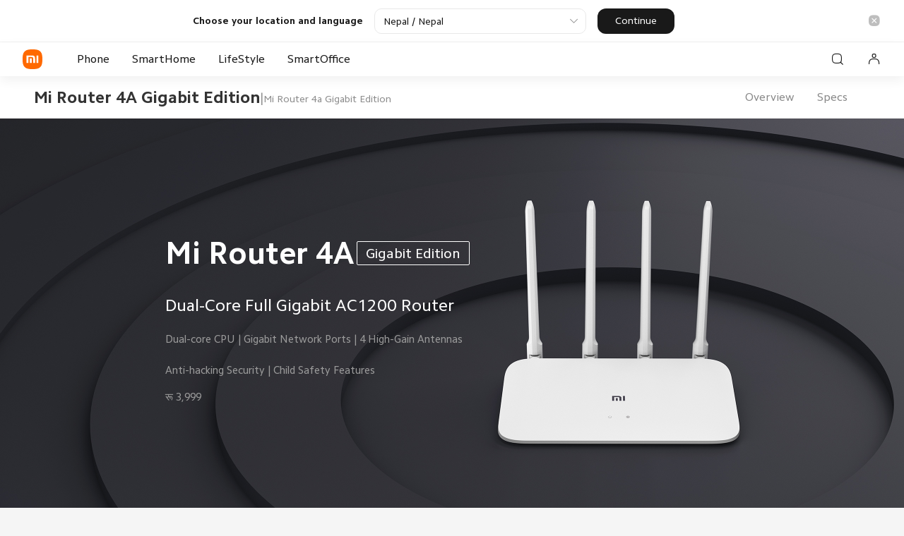

--- FILE ---
content_type: text/html; charset=utf-8
request_url: https://www.mi.com/np/product/mi-router-4a-gigabit-edition/
body_size: 15669
content:
<!DOCTYPE html>
<html xml:lang="en-NP" lang="en-NP" data-mi-dir="ltr">
<head>
  <meta charset="UTF-8">
  <meta name="viewport" content="width=device-width,initial-scale=1,maximum-scale=1,minimum-scale=1,user-scalable=no">
  <title>Mi Router 4A Gigabit Edition - Xiaomi Nepal</title>
  <meta http-equiv="X-UA-Compatible" content="ie=edge">
  <meta name="title" content="Mi Router 4A Gigabit Edition - Xiaomi Nepal"/>
  <meta name="description" content="Mi Router 4A Gigabit Edition: Dual-Core Full Gigabit AC1200 Router, Dual-core CPU | Gigabit Network Ports | 4 High-Gain Antennas, Anti-hacking Security | Child Safety Features

रू 3,999"/>
  <meta name="robots" content="index, follow">

  

  <meta name="theme-color" content="#fff">
  <meta name="color-scheme" content="light">
  <meta name="apple-mobile-web-app-capable" content="yes">
  <meta name="apple-mobile-web-app-status-bar-style" content="black">
  <meta name="referrer" content="no-referrer-when-downgrade">
  <link rel="dns-prefetch" href="//i01.appmifile.com/">
  <link rel="dns-prefetch" href="//i02.appmifile.com/">
  <link rel="dns-prefetch" href="//i05.appmifile.com/">
  <link rel="dns-prefetch" href="//s01.appmifile.com/">
  <link rel="dns-prefetch" href="//s03.appmifile.com/">
  <link rel="dns-prefetch" href="//s05.appmifile.com/">
  <link rel="preconnect" href="https://i02.appmifile.com"/>
  
    <link rel="stylesheet" href="https://i02.appmifile.com/i18n/fonts/MiSansLatin/index.css"/>
  
  <link rel="stylesheet" href="https://i02.appmifile.com/i18n/fonts/CamphorPro/index.css"/>

  <link data-react-helmet="true" rel="canonical" href="https://www.mi.com/np/product/mi-router-4a-gigabit-edition/"/>
  
  <link data-react-helmet="true" rel="alternate" hreflang="x-default" href="https://www.mi.com/np/product/mi-router-4a-gigabit-edition/"/><link data-react-helmet="true" rel="alternate" hreflang="np" href="https://www.mi.com/np/product/mi-router-4a-gigabit-edition/"/>

  <meta property="og:url" content="https://www.mi.com/np/product/mi-router-4a-gigabit-edition/">
  <meta property="og:image" content="//i01.appmifile.com/v1/MI_18455B3E4DA706226CF7535A58E875F0267/pms_1666839558.30911114.png">
  <meta property="og:type" content="website">
  <meta property="og:site_name" content="Mi Nepal"/>
  <meta property="og:locale" content="en-NP">
  <meta property="og:title" content="Mi Router 4A Gigabit Edition - Xiaomi Nepal"/>
  <meta property="og:description" content="Mi Router 4A Gigabit Edition: Dual-Core Full Gigabit AC1200 Router, Dual-core CPU | Gigabit Network Ports | 4 High-Gain Antennas, Anti-hacking Security | Child Safety Features

रू 3,999"/>
  <meta property="og:country-name" content="Nepal"/>
  <meta itemprop="name" content="Mi Nepal"/>
  <meta itemprop="image" content="//i01.appmifile.com/v1/MI_18455B3E4DA706226CF7535A58E875F0267/pms_1666839558.30911114.png">
  <meta itemprop="url" content="https://www.mi.com/np/product/mi-router-4a-gigabit-edition/">
  <meta itemprop="keywords" content="Xiaomi Global, Xiaomi Global Official, Buy Mi Router 4A Gigabit Edition">
  <meta itemprop="description" content="Mi Router 4A Gigabit Edition: Dual-Core Full Gigabit AC1200 Router, Dual-core CPU | Gigabit Network Ports | 4 High-Gain Antennas, Anti-hacking Security | Child Safety Features

रू 3,999"/>

  <meta name="twitter:card" content="summary_large_image">
  
  
  <meta name="twitter:url" content="https://www.mi.com/np/product/mi-router-4a-gigabit-edition/">
  <meta name="twitter:title" content="Mi Router 4A Gigabit Edition - Xiaomi Nepal">
  <meta name="twitter:description" content="Mi Router 4A Gigabit Edition: Dual-Core Full Gigabit AC1200 Router, Dual-core CPU | Gigabit Network Ports | 4 High-Gain Antennas, Anti-hacking Security | Child Safety Features

रू 3,999">
  <meta name="twitter:image" content="//i01.appmifile.com/v1/MI_18455B3E4DA706226CF7535A58E875F0267/pms_1666839558.30911114.png"/>

  <link rel="shortcut icon" href="https://i02.appmifile.com/i18n/scm/favicon.ico">
  <link rel="icon" type="image/png" sizes="192x192" href="https://i02.appmifile.com/i18n/scm/favicon.png">
  <link rel="apple-touch-icon-precomposed" sizes="196x196" href="https://i02.appmifile.com/i18n/scm/favicon.png">

  
    
    <link href="https://www.mi.com/sgp/spps_files/product/2.26.23/pc_v4/mi-router-4a-gigabit-edition/css/public.chunk.css" rel="stylesheet">
  
    
    <link href="https://www.mi.com/sgp/spps_files/product/2.26.23/pc_v4/mi-router-4a-gigabit-edition/css/main.css" rel="stylesheet">
  
  <script src="//i02.appmifile.com/i18n/local-config/pro/np.config.js"></script>

  
  

  

  
  
    <script>!function(e,t,a,n,r){e[n]=e[n]||[],e[n].push({"gtm.start":(new Date).getTime(),event:"gtm.js"});let g=t.getElementsByTagName(a)[0];var i=t.createElement(a);i.async=!0,i.src="https://www.googletagmanager.com/gtm.js?id=GTM-5KRKGGMR&l=infraConfigDataLayer",g.parentNode.insertBefore(i,g)}(window,document,"script","infraConfigDataLayer")</script>
  

  
  
    
    <script>!function(e,t,a,n,g){e[n]=e[n]||[],e[n].push({"gtm.start":(new Date).getTime(),event:"gtm.js"});var m=t.getElementsByTagName(a)[0],r=t.createElement(a);r.async=!0,r.src="https://www.googletagmanager.com/gtm.js?id=GTM-N7BDPG6",m.parentNode.insertBefore(r,m)}(window,document,"script","dataLayer")</script>
  
  
  <script>!function(e,t){var i=t.documentElement;t.body;function n(){var t=i.clientWidth,n=t>=1226?t/10:122.6;i.style.fontSize=n+"px",e.rootFontSize=n,e.oriRootFontSize=256}if(e.addEventListener("resize",(function(){n()}),!1),e.addEventListener("pageshow",(function(e){e.persisted&&n()}),!1),n(),e.devicePixelRatio&&e.devicePixelRatio>=2){var o=t.createElement("div"),d=t.createElement("body");o.style.border="0.5px solid transparent",d.appendChild(o),i.appendChild(d),1===o.offsetHeight&&i.classList.add("hairlines"),i.removeChild(d)}}(window,document)</script>


                              <script>!function(e){var n="https://s.go-mpulse.net/boomerang/";if("False"=="True")e.BOOMR_config=e.BOOMR_config||{},e.BOOMR_config.PageParams=e.BOOMR_config.PageParams||{},e.BOOMR_config.PageParams.pci=!0,n="https://s2.go-mpulse.net/boomerang/";if(window.BOOMR_API_key="CGK7X-KWLZ2-9JBMW-YPK4H-NXS33",function(){function e(){if(!o){var e=document.createElement("script");e.id="boomr-scr-as",e.src=window.BOOMR.url,e.async=!0,i.parentNode.appendChild(e),o=!0}}function t(e){o=!0;var n,t,a,r,d=document,O=window;if(window.BOOMR.snippetMethod=e?"if":"i",t=function(e,n){var t=d.createElement("script");t.id=n||"boomr-if-as",t.src=window.BOOMR.url,BOOMR_lstart=(new Date).getTime(),e=e||d.body,e.appendChild(t)},!window.addEventListener&&window.attachEvent&&navigator.userAgent.match(/MSIE [67]\./))return window.BOOMR.snippetMethod="s",void t(i.parentNode,"boomr-async");a=document.createElement("IFRAME"),a.src="about:blank",a.title="",a.role="presentation",a.loading="eager",r=(a.frameElement||a).style,r.width=0,r.height=0,r.border=0,r.display="none",i.parentNode.appendChild(a);try{O=a.contentWindow,d=O.document.open()}catch(_){n=document.domain,a.src="javascript:var d=document.open();d.domain='"+n+"';void(0);",O=a.contentWindow,d=O.document.open()}if(n)d._boomrl=function(){this.domain=n,t()},d.write("<bo"+"dy onload='document._boomrl();'>");else if(O._boomrl=function(){t()},O.addEventListener)O.addEventListener("load",O._boomrl,!1);else if(O.attachEvent)O.attachEvent("onload",O._boomrl);d.close()}function a(e){window.BOOMR_onload=e&&e.timeStamp||(new Date).getTime()}if(!window.BOOMR||!window.BOOMR.version&&!window.BOOMR.snippetExecuted){window.BOOMR=window.BOOMR||{},window.BOOMR.snippetStart=(new Date).getTime(),window.BOOMR.snippetExecuted=!0,window.BOOMR.snippetVersion=12,window.BOOMR.url=n+"CGK7X-KWLZ2-9JBMW-YPK4H-NXS33";var i=document.currentScript||document.getElementsByTagName("script")[0],o=!1,r=document.createElement("link");if(r.relList&&"function"==typeof r.relList.supports&&r.relList.supports("preload")&&"as"in r)window.BOOMR.snippetMethod="p",r.href=window.BOOMR.url,r.rel="preload",r.as="script",r.addEventListener("load",e),r.addEventListener("error",function(){t(!0)}),setTimeout(function(){if(!o)t(!0)},3e3),BOOMR_lstart=(new Date).getTime(),i.parentNode.appendChild(r);else t(!1);if(window.addEventListener)window.addEventListener("load",a,!1);else if(window.attachEvent)window.attachEvent("onload",a)}}(),"".length>0)if(e&&"performance"in e&&e.performance&&"function"==typeof e.performance.setResourceTimingBufferSize)e.performance.setResourceTimingBufferSize();!function(){if(BOOMR=e.BOOMR||{},BOOMR.plugins=BOOMR.plugins||{},!BOOMR.plugins.AK){var n=""=="true"?1:0,t="",a="aobyo65ydf5y42lpbgqa-f-940c7f5c8-clientnsv4-s.akamaihd.net",i="false"=="true"?2:1,o={"ak.v":"39","ak.cp":"941902","ak.ai":parseInt("604632",10),"ak.ol":"0","ak.cr":9,"ak.ipv":4,"ak.proto":"h2","ak.rid":"11fb7329","ak.r":39977,"ak.a2":n,"ak.m":"dscd","ak.n":"ff","ak.bpcip":"3.131.135.0","ak.cport":46240,"ak.gh":"23.201.44.142","ak.quicv":"","ak.tlsv":"tls1.3","ak.0rtt":"","ak.0rtt.ed":"","ak.csrc":"-","ak.acc":"","ak.t":"1768884640","ak.ak":"hOBiQwZUYzCg5VSAfCLimQ==SlXaGOEu7Oypo0tVqKoRBQIU1VmIhloZ04ofCzpxskZeloep8ORD6VFKMHjX3c3j/n8Aj+mLlox7On0bI4UdIkr7s+GhXkcxtVqfCZPf6mna95+6JU6oLGbFGhlvjwPdwVaKfdyPMTZMGmRL7HdjlnaXK0suiVZOEJvOerJuJ3BhF8ao9SW8MBQsfD9rShJrn2prlJzBVdW25ZOgoFEF/LYth19cZiLDGFDQTOEENTxz1GQu9sWwMtPHD4ESuu8qZg1vN49ZV9Y7zLFe8dt6/1CnFIY8OGTrlXawpR51fdUUf44fK+w6uecVpdMTV2Se1CPTGdcUfaRVnShvsj4epUEMI5ORK7q5TAKIK8SkTEdhcVRs0h94uryyPJzqcGjLXFzQ+EcJv9MVVWwDPToMcLXii8SQFQSHgeTlvoeU4v0=","ak.pv":"109","ak.dpoabenc":"","ak.tf":i};if(""!==t)o["ak.ruds"]=t;var r={i:!1,av:function(n){var t="http.initiator";if(n&&(!n[t]||"spa_hard"===n[t]))o["ak.feo"]=void 0!==e.aFeoApplied?1:0,BOOMR.addVar(o)},rv:function(){var e=["ak.bpcip","ak.cport","ak.cr","ak.csrc","ak.gh","ak.ipv","ak.m","ak.n","ak.ol","ak.proto","ak.quicv","ak.tlsv","ak.0rtt","ak.0rtt.ed","ak.r","ak.acc","ak.t","ak.tf"];BOOMR.removeVar(e)}};BOOMR.plugins.AK={akVars:o,akDNSPreFetchDomain:a,init:function(){if(!r.i){var e=BOOMR.subscribe;e("before_beacon",r.av,null,null),e("onbeacon",r.rv,null,null),r.i=!0}return this},is_complete:function(){return!0}}}}()}(window);</script></head>

<body>
<div id="root"><div class="np" data-reactroot=""><div class="xm-layout product_v4 xm-layout--pc"><div class="xm-page-area"><section class="site-slide-menu show"><input type="checkbox" class="site-slide-menu__controller" id="site-slide-menu__controller"/><label for="site-slide-menu__controller" class="site-slide-menu__overlay"></label><div class="site-slide-menu__wrapper"><div class="site-slide-menu__card"><div class="site-slide-menu__header"><div class="header__content"><div class="header__back "><i class="micon micon-back back__icon"></i><span class="back__content"></span></div><button class="mi-btn-v4rd mi-btn-v4rd--icon mi-btn-v4rd--normal mi-btn-v4rd--light header__close"><label for="site-slide-menu__controller" class="close__label"><i class="micon micon-clear close__icon"></i></label></button></div></div><div class="site-slide-menu__content"><a class="content__user" href="https://account.xiaomi.com/" target="_self"><div class="content__user-info"><div class="user-info__avatar-wrapper"><div class="user-info__avatar user-info__avatar-base"><div class="user-info__avatar" style="background-image:url(//i01.appmifile.com/webfile/globalimg/pandora/user-head/user-avatar-v4-default.png)"></div><svg height="0" width="0" style="display:block"><defs><path id="svgBasePath" d="M0.5,0 C0.33401568541666665,0 0.1981686275,0.010623529416666666 0.103860784375,0.104845098125 C0.0095745098125,0.19905294124999998 0,0.334686275 0,0.500486275 C0,0.6662843145833334 0.0095745098125,0.801986275 0.10389999999999999,0.8962098041666667 C0.19821176479166666,0.9904627458333333 0.3340294125,1 0.5,1 C0.6659666666666667,1 0.801786275,0.9904627458333333 0.8961,0.8962098041666667 C0.99040784375,0.8019588229166666 1,0.6662843145833334 1,0.500486275 C1,0.33447451041666665 0.9902980395833333,0.19868627458333332 0.8957725499999999,0.10447843145833334 C0.8014196083333333,0.0104960784375 0.6657705875000001,0 0.5,0 Z"></path><clipPath id="svgClipPath" clipPathUnits="objectBoundingBox"><use xlink:href="#svgBasePath"></use></clipPath></defs></svg></div></div><span class="user-info__nickname">Log in / Register</span></div><i class="micon micon-forward"></i></a><nav class="content__navigation--main" aria-label="Main"><ul class="nav__link-list"></ul></nav><nav class="content__navigation--footer" aria-label="Footer"></nav></div><div class="sub-content"></div></div></div></section><header class="site-header-v4rd" role="banner"><nav class="site-container site-header-v4rd__navigation" aria-label="Main"><div class="navigation__logo" style="max-width:32px;max-height:32px"><a class="logo__link" href="//www.mi.com/np/" aria-label="Xiaomi"><svg class="logo__mi" viewBox="0 0 112 112" version="1.1"><g fill="#ff6900"><path d="M100.326,11.702 C89.76,1.176 74.566,0 56,0 C37.41,0 22.194,1.19 11.632,11.744 C1.072,22.294 0,37.486 0,56.054 C0,74.626 1.072,89.822 11.636,100.376 C22.198,110.932 37.412,112 56,112 C74.588,112 89.8,110.932 100.362,100.376 C110.926,89.82 112,74.626 112,56.054 C112,37.462 110.914,22.254 100.326,11.702 L100.326,11.702 Z"></path></g><g fill="#ffffff"><path class="logo__home" d="M57.8054292,26.743366 L57.931608,26.8782679 L81.3680343,53.7784796 C82.7703315,55.3874915 81.6885448,57.872013 79.5991142,57.9952335 L79.4364262,58 L76,58 L76,71.3345882 C76,75.0164706 72.9809524,78 69.2552381,78 L42.7447619,78 C39.0190476,78 36,75.0164706 36,71.3345882 L36,58 L32.5635738,58 C30.4234399,58 29.2530924,55.5557037 30.5289714,53.903922 L30.6319657,53.7784796 L54.068392,26.8782679 C55.0457355,25.754085 56.766743,25.7091177 57.8054292,26.743366 Z M200.6006,34.56 C200.9866,34.56 201.3066,34.87 201.3066,35.252 L201.3066,76.754 C201.3066,77.13 200.9866,77.442 200.6006,77.442 L191.5066,77.442 C191.1166,77.442 190.8006,77.13 190.8006,76.754 L190.8006,35.252 C190.8006,34.87 191.1166,34.56 191.5066,34.56 L200.6006,34.56 Z M161.1406,34.56 C168.0006,34.56 175.1726,34.874 178.7086,38.414 C182.188558,41.897875 182.564028,48.8333125 182.578162,55.5684076 L182.5786,76.754 C182.5786,77.13 182.2626,77.442 181.8726,77.442 L172.7826,77.442 C172.3926,77.442 172.0746,77.13 172.0746,76.754 L172.0746,55.204 C172.0646,51.442 171.8486,47.576 169.9086,45.63 C168.2386,43.956 165.1226,43.572 161.8826,43.492 L145.4026,43.492 C145.0146,43.492 144.6986,43.804 144.6986,44.18 L144.6986,76.754 C144.6986,77.13 144.3786,77.442 143.9906,77.442 L134.8926,77.442 C134.5046,77.442 134.1906,77.13 134.1906,76.754 L134.1906,35.252 C134.1906,34.87 134.5046,34.56 134.8926,34.56 L161.1406,34.56 Z M163.1766,51.088 C163.5626,51.088 163.8766,51.398 163.8766,51.776 L163.8766,76.754 C163.8766,77.13 163.5626,77.442 163.1766,77.442 L153.6246,77.442 C153.2326,77.442 152.9166,77.13 152.9166,76.754 L152.9166,51.776 C152.9166,51.398 153.2326,51.088 153.6246,51.088 L163.1766,51.088 Z M59.2999404,54 L52.6952892,54 C51.2597451,54 50.0896172,55.1942589 50.0049103,56.6981405 L50,56.872989 L50,63.127011 C50,64.6534011 51.1169596,65.9041929 52.530874,65.9947504 L52.6952892,66 L59.2999404,66 C60.7354844,66 61.910036,64.8057411 61.9950706,63.3018595 L62,63.127011 L62,56.872989 C62,55.2878916 60.7906977,54 59.2999404,54 Z"></path></g></svg></a></div><ul class="navigation__group navigation__shortcut"><li class="navigation__item shortcut__item"><button class="mi-btn-v4rd mi-btn-v4rd--icon mi-btn-v4rd--normal mi-btn-v4rd--light navigation__link"><div class="shortcut__item--wrapper"><i class="micon micon-search-glass shortcut__icon"></i></div></button></li><li class="navigation__item shortcut__item shortcut__item-menu"><label for="site-slide-menu__controller" class="navigation__link"><div class="shortcut__item--wrapper"><i class="micon micon-menu shortcut__icon"></i></div></label></li></ul></nav></header><div class="xm-navbar"><div class="xm-navbar__container"><div class="xm-navbar__title"><h1><span data-key="" class="xm-text header" data-type="text" data-id="ex0rjjpnxn">Mi Router 4A Gigabit Edition</span></h1><small style="display:none"></small></div><div class="xm-related"><div class="xm-related__container"><div class="xm-related__title" data-id="u7vgy1ggho0related"><ul></ul></div></div></div><div class="xm-navbar__nav" data-id="u7vgy1ggho0"><ul role="navigation" class=""><li class="xm-navbar__nav-item xm-navbar__nav-item--flex"><a href="//www.mi.com/np/product/mi-router-4a-gigabit-edition/overview/" target="_self" class="" id="nav-overview" aria-current="page" data-page-name="overview" tabindex="0" rel="noreferrer">Overview</a></li><li class="xm-navbar__nav-item xm-navbar__nav-item--flex"><a href="//www.mi.com/np/product/mi-router-4a-gigabit-edition/specs/" target="_self" class="" id="nav-specs" aria-current="page" data-page-name="specs" tabindex="0" rel="noreferrer">Specs</a></li><li class="xm-navbar__nav-item"><div id="buy-root"></div></li></ul></div></div></div><main class="mi-router-4a-gigabit-edition-overview"><div class="section section01 is-visible" data-type="bg" data-id="c0rm9ojq24" data-background-image="//i01.appmifile.com/webfile/globalimg/products/pc/mi-router-4c-gigabit-edition/overview_01.jpg" style="background-image:url(//i01.appmifile.com/webfile/globalimg/products/pc/mi-router-4c-gigabit-edition/overview_01.jpg)" role=""><div class="text-container"><div class="space-between"><span data-key="name_1" class="xm-text f88 f-bold" data-type="text" data-id="bb2rjhchcw">Mi Router 4A</span><span data-key="slogan_1" class="xm-text f40 f-regular" data-type="text" data-id="j3d7veu540">Gigabit Edition</span></div><span data-key="ksp_1" class="xm-text f48 f-regular" data-type="text" data-id="ud951jpiv9">Dual-Core Full Gigabit AC1200 Router</span><span data-key="ksp_2" class="xm-text f30 f-regular" data-type="text" data-id="07zwr89hq9">Dual-core CPU | Gigabit Network Ports | 4 High-Gain Antennas</span><span data-key="ksp_3" class="xm-text f30 f-regular" data-type="text" data-id="u9sycmvu5d">Anti-hacking Security | Child Safety Features

रू 3,999</span><div data-id="gmjffv4ynv" class="xm-price price xm-price--wrap"><p class="xm-price--items"></p><p class="xm-price--energy"></p></div></div></div><div class="section section02 lazy" data-type="bg" data-id="9vqp1h0tt9" data-background-image="" role=""><div class="text-container"><div class="item"><div class="bold bold-1"><span data-key="overview_1" class="xm-text f24 f-regular" data-type="text" data-id="1oxga4j74r">4 omni-directional</span></div><span data-key="overview_2" class="xm-text detail f24 f-regular" data-type="text" data-id="aod1tm9a7f">high-gain antennas</span></div><div class="item"><div class="bold bold-2"><span data-key="overview_3" class="xm-text f36 f-regular" data-type="text" data-id="cidfitk9ys">128MB</span></div><span data-key="overview_4" class="xm-text detail f24 f-regular" data-type="text" data-id="ci7gzat6sy">Large memory</span></div><div class="item"><div class="bold bold-3"><span data-key="overview_5" class="xm-text f36 f-regular" data-type="text" data-id="vn9k50oryc">1167*</span></div><span data-key="overview_6" class="xm-text detail f24 f-regular" data-type="text" data-id="5orzut4bxh">Mbps</span></div><div class="item"><div class="bold bold-4"><span data-key="overview_7" class="xm-text f36 f-regular" data-type="text" data-id="ttstqbpwi2">Dual Core</span></div><span data-key="overview_8" class="xm-text detail f24 f-regular" data-type="text" data-id="55qb4l4lyg">880MHz</span></div><div class="item"><div class="bold bold-5"><span data-key="overview_9" class="xm-text f36 f-regular" data-type="text" data-id="8ba01gbk4w">Gigabit</span></div><span data-key="overview_10" class="xm-text detail f24 f-regular" data-type="text" data-id="z12hjkf68f">Network ports</span></div></div><span data-key="overview_11" class="xm-text desc f24 f-regular" data-type="text" data-id="tu0vkqdtdy">*1167 Mbps is the theoretical maximum wireless signal rate for concurrent 2.4 G and 5 G dual-band; the actual rate will vary based on the surrounding environment.</span></div><div class="section section03 lazy" data-type="bg" data-id="u4vk46oc02" data-background-image="//i01.appmifile.com/webfile/globalimg/products/pc/mi-router-4c-gigabit-edition/overview_03.jpg" role=""><div class="text-container"><span data-key="overview_12" class="xm-text f60 f-bold" data-type="text" data-id="28elg5vqpn">Fibre-optic full-gigabit router delivers faster connection speeds</span></div></div><div class="section section04 lazy" data-type="bg" data-id="32svh9e95e" data-background-image="//i01.appmifile.com/webfile/globalimg/products/pc/mi-router-4c-gigabit-edition/overview_04.jpg" role=""><div class="text-container-01"><span data-key="overview_13" class="xm-text f60 f-bold" data-type="text" data-id="983ec0g440">Fibre-optic full-gigabit for high-speed broadband over 100 Mbps</span><span data-key="overview_14" class="xm-text f30 f-regular" data-type="text" data-id="eevbknv2aq">The Mi Router 4A Gigabit Edition features one gigabit WAN port and 2 gigabit LAN ports, easily achieving network speeds of 100 Mbps and above. Compared with 100-megabit ports, this allows you better utilise every megabit of bandwidth.</span></div><div class="text-container-02"><div class="item-1"><span data-key="overview_16" class="xm-text f24 f-regular" data-type="text" data-id="w7lcj4dhr9">1000 Mbps</span><span data-key="overview_16" class="xm-text f24 f-regular" data-type="text" data-id="2b1lju7182">1000 Mbps</span></div><div class="item-2"><span data-key="overview_15" class="xm-text f24 f-regular" data-type="text" data-id="0wubp8y7fz">Optical modem</span><span data-key="overview_17" class="xm-text f24 f-regular" data-type="text" data-id="7rz210rx1l">Gigabit network port</span></div></div><div class="text-container-03"><div class="item-1"><span data-key="overview_16" class="xm-text f24 f-regular" data-type="text" data-id="36mtiblv66">1000 Mbps</span><span data-key="overview_20" class="xm-text f24 f-regular" data-type="text" data-id="73yr1p8nnw">100 Mbps</span></div><div class="item-2"><span data-key="overview_15" class="xm-text f24 f-regular" data-type="text" data-id="mcch0ypzrf">Optical modem</span><span data-key="overview_19" class="xm-text f24 f-regular" data-type="text" data-id="rdq0ewd3he">100-megabit network port</span></div></div></div><div class="section section05 lazy" data-type="bg" data-id="1gckp3zhth" data-background-image="//i01.appmifile.com/webfile/globalimg/products/pc/mi-router-4c-gigabit-edition/overview_05.jpg" role=""><div class="text-container-01"><span data-key="overview_22" class="xm-text f60 f-bold" data-type="text" data-id="dsrf3szhy0">Dual-core CPU for faster connection speeds</span><span data-key="overview_23" class="xm-text f30 f-regular" data-type="text" data-id="jf49em1g1o">Features dual-core quad-threaded processors with a single-core clock speed of up to 880 MHz for powerful performance that easily supports gigabit network ports and gigabit dual-bandWi-Fi data transmission for a smoother online experience.</span></div><div class="text-container-02"><div class="item item-01"><span data-key="overview_24" class="xm-text f40 f-bold" data-type="text" data-id="q9ggvl2wb9">Dual- Core, Quad-Thread</span><span data-key="overview_25" class="xm-text f24 f-regular" data-type="text" data-id="fhso08cvno">Processor</span></div><div class="item item-02"><div><span data-key="overview_26" class="xm-text f76 f-bold" data-type="text" data-id="lm3yotqlpc">880</span><span data-key="overview_27" class="xm-text f24 f-regular" data-type="text" data-id="zlbolawy17">MHz</span></div><span data-key="overview_28" class="xm-text f24 f-regular" data-type="text" data-id="8gdbxhfc00">Main frequency</span></div></div></div><div class="section section06 lazy" data-type="bg" data-id="txkdsoo44i" data-background-image="//i01.appmifile.com/webfile/globalimg/products/pc/mi-router-4c-gigabit-edition/overview_06.jpg" role=""><div class="text-container"><span data-key="overview_29" class="xm-text f60 f-bold" data-type="text" data-id="qanegy6tr5">Wireless dual-band 1167 Mbps for faster and smoother internet connections</span><span data-key="overview_30" class="xm-text f30 f-regular" data-type="text" data-id="f0duoz1t0a">The dual concurrent bands, 2.4 GHz and 5 GHz, do not create interference, and offer wireless connection speeds of up to 1167 Mbps. The 2.4-GHz band transmits over greater distances for better coverage and better performance through walls; the 5-GHz band uses 802.11ac technology to reduce interference and boost connection speeds, for a smoother experience when watching HD videos and playing online games.</span></div></div><div class="section section07 lazy" data-type="bg" data-id="y3olp076x9" data-background-image="//i01.appmifile.com/webfile/globalimg/products/pc/mi-router-4c-gigabit-edition/overview_07.jpg" role=""><div class="text-container"><span data-key="overview_31" class="xm-text f60 f-bold" data-type="text" data-id="p0q9iq731f">Dual-band integration with one Wi-Fi name eliminates confusion</span><span data-key="overview_32" class="xm-text f30 f-regular" data-type="text" data-id="a716gxecz0">The Mi Router 4A supports dual-band integration, combining the 2.4-GHz and 5-GHz bands under one Wi-Fi name.No more having to worry about which Wi-Fi to connect to 2.4-GHz band offers better transmission through walls, while the 5-GHz band delivers higher speeds.The dual-band device automatically selects the optimal frequency.</span><span data-key="overview_33" class="xm-text f30 f-regular desc" data-type="text" data-id="t7r720ve22">You must log in to the web management interface to activate this feature.</span></div></div><div class="section section08 lazy" data-type="bg" data-id="8fmi4o3lll" data-background-image="//i01.appmifile.com/webfile/globalimg/products/pc/mi-router-4c-gigabit-edition/overview_08.jpg" role=""><div class="text-container"><span data-key="overview_35" class="xm-text f60 f-bold" data-type="text" data-id="58yyexeetb">The 4 precision-tested external omni-directional high-gain antennas have been carefully designed and arranged to maximize transmission performance, even in more complex environments.</span></div></div><div class="section section09 lazy" data-type="bg" data-id="yhpetzit4t" data-background-image="//i01.appmifile.com/webfile/globalimg/products/pc/mi-router-4c-gigabit-edition/overview_09.jpg" role=""><div class="text-container"><span data-key="overview_36" class="xm-text f60 f-bold" data-type="text" data-id="heuyxmaea7">Integrated signal amplifier ensures good Wi-Fi signal over a wide coverage area</span><span data-key="overview_37" class="xm-text f30 f-regular" data-type="text" data-id="tbz8smne3u">The 2.4-GHz and 5-GHz wireless chips each feature an integrated power amplifier (PA) and low noise amplifier (LNA). The PA effectively enhances signal transmission power, while the LNA improves signal reception sensitivity. This allows the signal to be transmitted over greater distances, better pass through walls and cover a wider area.</span></div></div><div class="section section10 lazy" data-type="bg" data-id="jsxk94nx2k" data-background-image="//i01.appmifile.com/webfile/globalimg/products/pc/mi-router-4c-gigabit-edition/overview_10.jpg" role=""><div class="text-container"><span data-key="overview_38" class="xm-text f60 f-bold" data-type="text" data-id="rdjns8v3y4">Large 128-MB memory supports stable connections for up to 128 devices*</span><span data-key="overview_39" class="xm-text f30 f-regular" data-type="text" data-id="z3svphskrg">Smart Home Era
Ensure a stable connection for each and every connected device</span></div></div><div class="section section11 lazy" data-type="bg" data-id="7v0y1lqsjz" data-background-image="//i01.appmifile.com/webfile/globalimg/products/pc/mi-router-4c-gigabit-edition/overview_11.jpg" role=""><div class="text-container-01"><span data-key="overview_40" class="xm-text f60 f-bold" data-type="text" data-id="o8sk9xkhe6">The smart error correction algorithm improves weak signals for greater stability and efficiency.</span><span data-key="overview_41" class="xm-text f30 f-regular" data-type="text" data-id="v74zp3a4sn">The 5-GHz frequency band supports low-density parity code (LDPC) code to correct errors. This reduces interference during data transmission and significantly increases Wi-Fi signal coverage for more efficient data transmission.</span></div><div class="text-container-02"><span data-key="overview_42" class="xm-text item f24 f-regular" data-type="text" data-id="hfpt95vl8x">Wider coverage area</span><span data-key="overview_43" class="xm-text item f24 f-regular" data-type="text" data-id="ooqrc7hwh7">Smart error correction algorithm</span><span data-key="overview_44" class="xm-text item f24 f-regular" data-type="text" data-id="ojahyn8yww">Data transmission resistant to interference</span></div></div><div class="section section12 lazy" data-type="bg" data-id="mw1cbo8n2d" data-background-image="//i01.appmifile.com/webfile/globalimg/products/pc/mi-router-4c-gigabit-edition/overview_12.jpg" role=""><div class="text-container"><span data-key="overview_45" class="xm-text f60 f-bold" data-type="text" data-id="yc6h74t2lr">Keep your kids safe online by managing the time they spend online and the content they see</span><span data-key="overview_46" class="xm-text f30 f-regular" data-type="text" data-id="48ub8s71ga">You can set time limits for Internet access by specific devices and set which websites your children can visit, to protect them when they go online.</span></div></div><div class="section section13 lazy" data-type="bg" data-id="cjiqahh209" data-background-image="//i01.appmifile.com/webfile/globalimg/products/pc/mi-router-4c-gigabit-edition/overview_13.jpg" role=""><div class="text-container"><span data-key="overview_47" class="xm-text f60 f-bold" data-type="text" data-id="nuh1ccjyg6">Receive instant notifications when someone accesses your network and block them in one step</span><span data-key="overview_48" class="xm-text f30 f-regular" data-type="text" data-id="q5yg4wzpfb">The Mi WiFi app will notify you when an unfamiliar device connects to the network.</span></div></div><div class="section section14 lazy" data-type="bg" data-id="2uio4007u0" data-background-image="//i01.appmifile.com/webfile/globalimg/products/pc/mi-router-4c-gigabit-edition/overview_14.jpg" role=""><div class="text-container-01"><span data-key="overview_49" class="xm-text f60 f-bold" data-type="text" data-id="0xvd1n6nvx">Internet settings that both parents can configure</span><span data-key="overview_50" class="xm-text f30 f-regular" data-type="text" data-id="lrt8s06zob">Quick and easy Internet settings, simple enough for parents to use</span></div><div class="text-container-02"><span data-key="overview_51" class="xm-text f24 f-regular" data-type="text" data-id="e9buef3qsk">Search for and connect to the "xiaomi_XXXX" wireless network without a password.</span><span data-key="overview_52" class="xm-text f24 f-regular" data-type="text" data-id="kful4sp1vx">Go to router.miwifi.com to enter the broadband account information and complete the set-up.</span></div><div class="text-container-03"><span data-key="overview_53" class="xm-text f16 f-regular" data-type="text" data-id="k58qnc1jyr">See the Mi Router 4A Gigabit Edition User Manual for more details.</span></div></div><div class="section section15 lazy" data-type="bg" data-id="8psvju5f54" data-background-image="//i01.appmifile.com/webfile/globalimg/products/pc/mi-router-4c-gigabit-edition/overview_15.jpg" role=""><div class="text-container-01"><span data-key="overview_54" class="xm-text f60 f-bold" data-type="text" data-id="mfneaf77bn">Smart app offers remote control and a wide range of features</span><span data-key="overview_55" class="xm-text f30 f-regular" data-type="text" data-id="wnzz25z601">The Mi WiFi app includes useful features like Wi-Fi optimization and anti-hacking protection, and it lets you easily manage your router and any linked devices, so you can control them remotely from anywhere. 
Check out the MiWiFi app now to experience even more useful features.</span></div><div class="text-container-02"><div class="item"><span data-key="overview_56" class="xm-text f20 f-bold" data-type="text" data-id="zgjcsetytk">Wi-Fi Optimization</span><span data-key="overview_57" class="xm-text f18 f-regular" data-type="text" data-id="so13nnh3y1"> One-click detection for improved network performance</span></div><div class="item"><span data-key="overview_58" class="xm-text f20 f-bold" data-type="text" data-id="ory5zripig">Anti-Hacking Protection</span><span data-key="overview_59" class="xm-text f18 f-regular" data-type="text" data-id="l5kefhgaba"> Actively intercept and eliminate the threat of unauthorized access to your network</span></div><div class="item"><span data-key="overview_60" class="xm-text f20 f-bold" data-type="text" data-id="oks1wizdbz">Device Management</span><span data-key="overview_61" class="xm-text f18 f-regular" data-type="text" data-id="dfp9kobhde"> Set Internet access time limits and limit accessible websites</span></div></div><div class="text-container-03"><div class="item"><span data-key="overview_62" class="xm-text f20 f-bold" data-type="text" data-id="wz71jw1gjv">Health Mode</span><span data-key="overview_63" class="xm-text f18 f-regular" data-type="text" data-id="fr515fn9rg"> Set a timer to regularly turn off your Wi-Fi for a healthier lifestyle</span></div><div class="item"><span data-key="overview_64" class="xm-text f20 f-bold" data-type="text" data-id="xi9jnr4wap">Upgrade Assistant</span><span data-key="overview_65" class="xm-text f18 f-regular" data-type="text" data-id="n9wrzbti1b"> Automatically detects updates to ensure an optimal experience</span></div></div></div><div class="section section16 lazy" data-type="bg" data-id="a4a1xyquvc" data-background-image="//i01.appmifile.com/webfile/globalimg/products/pc/mi-router-4c-gigabit-edition/overview_16.jpg" role=""><div class="text-container"><span data-key="overview_66" class="xm-text f60 f-bold" data-type="text" data-id="d7iynz1ydf">Powerful cooling to guarantee safe operation at all times</span><span data-key="overview_67" class="xm-text f30 f-regular" data-type="text" data-id="25me4hei4d">The chassis employs broad-surface aluminium-magnesium alloy heat sinks and high-conductivity thermal paste and large vents on the bottom to effectively improve the cooling efficiency of the whole unit. The rear panel has added cooling vents to facilitate air flow. This conducts heat away from the internal components to the outside, ensuring the long-term reliable operation of the device.</span></div></div><div class="section section17 lazy" data-type="bg" data-id="xrc25vqmw0" data-background-image="//i01.appmifile.com/webfile/globalimg/products/pc/mi-router-4c-gigabit-edition/overview_17.jpg" role=""><div class="text-container"><span data-key="overview_68" class="xm-text f60 f-bold" data-type="text" data-id="tkbzfqp0qn">Eco-friendly casing protects the environment</span><span data-key="overview_69" class="xm-text f30 f-regular" data-type="text" data-id="njvfmy41m2">The outer casing and packaging of the Mi Router 4A Gigabit Edition are made of recyclable and environmentally friendly materials, reducing damage to the environment, so that we can protect our precious planet.</span></div></div><div class="section section18 lazy" data-type="bg" data-id="aff0e0dduw" data-background-image="//i01.appmifile.com/webfile/globalimg/products/pc/mi-router-4c-gigabit-edition/overview_18.jpg" role=""><div class="text-container-01"><span data-key="overview_70" class="xm-text f60 f-bold" data-type="text" data-id="clwl0ctk1j">Rigorous testing in pursuit of excellence in quality</span></div><div class="text-container-02"><div class="item item-01"><span data-key="overview_71" class="xm-text f24 f-regular" data-type="text" data-id="7hheji9o87">Power supply stability test:</span><span data-key="overview_72" class="xm-text f26 f-regular" data-type="text" data-id="a7npqiog1l">≥ 220,000 times</span><span data-key="overview_73" class="xm-text f18 f-regular" data-type="text" data-id="tbhuo52d2i">(Four scenarios and 20 prototypes’ cumulative times powered on and off)</span></div><div class="item item-02"><span data-key="overview_74" class="xm-text f24 f-regular" data-type="text" data-id="3ucqwtyi7h">Testing in a challenging environment:
</span><span data-key="overview_75" class="xm-text f26 f-regular" data-type="text" data-id="gcrs3dtx3b">≥ 1000 hours</span><span data-key="overview_76" class="xm-text f18 f-regular" data-type="text" data-id="448nteonq1">(Six scenarios and four prototypes’ cumulative tests)</span></div><div class="item item-03"><span data-key="overview_77" class="xm-text f24 f-regular" data-type="text" data-id="cmdyolt5wy">Hardware structural reliability testing:</span><span data-key="overview_78" class="xm-text f26 f-regular" data-type="text" data-id="cmcqjn5pze">≥6 times</span><span data-key="overview_79" class="xm-text f18 f-regular" data-type="text" data-id="w2jdk7jh3v">(Drop test: marble floor, height 1 meter)</span></div></div><div class="text-container-03"><div class="item item-01"><span data-key="overview_80" class="xm-text f24 f-regular" data-type="text" data-id="ih6wryxy2x">Memory stress test:
</span><span data-key="overview_81" class="xm-text f26 f-regular" data-type="text" data-id="yqxpttmxy1">≥180,000 times</span><span data-key="overview_82" class="xm-text f18 f-regular" data-type="text" data-id="f5oix5m4g1">(20 prototypes' cumulative number of read and write operations)</span></div><div class="item item-02"><span data-key="overview_83" class="xm-text f24 f-regular" data-type="text" data-id="txa71n7hag">Flash memory reliability test:
</span><span data-key="overview_84" class="xm-text f26 f-regular" data-type="text" data-id="l2ubrx3y9s">≥ 100,000 times</span><span data-key="overview_85" class="xm-text f18 f-regular" data-type="text" data-id="1wmgqcqu6g">(Flash continuous read and write test)</span></div></div><div class="text-container-04"><span data-key="overview_86" class="xm-text f16 f-regular" data-type="text" data-id="j90zvtk6rb">*The above data is from Xiaomi Laboratory test results.</span></div></div><div class="section section19 lazy" data-type="bg" data-id="19vvw7py1g" data-background-image="//i01.appmifile.com/webfile/globalimg/products/pc/mi-router-4c-gigabit-edition/overview_19.jpg" role=""><div class="text-container"><span data-key="overview_87" class="xm-text f60 f-bold" data-type="text" data-id="wmb0a10m4l">Collaborations with authoritative international test instrument manufacturers ensure router stability</span><span data-key="overview_88" class="xm-text f30 f-regular" data-type="text" data-id="elxfd3tcy4">We work with renowned test equipment manufacturers, such as Spirent and lxia, to simulate various household scenarios and extreme conditions in large-scale tests to ensure that the router can operate stably under a variety of conditions.</span></div></div><div class="section section20 lazy" data-type="bg" data-id="cpaosn74w8" data-background-image="//i01.appmifile.com/webfile/globalimg/products/pc/mi-router-4c-gigabit-edition/overview_20.jpg" role=""><div class="text-container"><span data-key="overview_89" class="xm-text f60 f-bold" data-type="text" data-id="a9t04ugx95">Simply designed to blend easily into a variety of home styles</span><span data-key="overview_90" class="xm-text f30 f-regular" data-type="text" data-id="dew4hq36u3">The router body has an understated geometric form and durable non-coated matte white plastic shell—simple and durable, aesthetically in harmony with the rest of your home.</span></div></div></main><div class="compare__out-box"><div class="compare__in-box"><div class="go-top-none"><div role="button" aria-label="go to top" tabindex="0" class="go-top share-top"></div></div><div class="go-compare-none"><div class="go-compare compare-icon" role="button" tabindex="0" aria-label="go compare"></div></div></div></div><footer class="site-footer-v4" role="contentinfo"><div class="site-footer__content"><div class="container"><section class="site-footer__main"><nav class="site-footer__nav" aria-label="Footer"></nav><div class="site-footer__aside"><div class="site-footer__follow"><strong class="site-footer__title"></strong><ul class="site-footer__follow-list"></ul></div><div class="site-footer__connect"><strong class="site-footer__title"></strong><div class="site-footer__form"><div class="site-footer__input"><input type="email" name="email" id="email" class="site-footer__email" value="" placeholder=""/><button class="mi-btn-v4 mi-btn-v4--icon mi-btn-v4--normal mi-btn-v4--dark site-footer__submit"><i class="micon micon-forward submit__icon"></i></button></div></div></div></div></section><section class="site-footer__footer"><div class="site-footer__legal"><span>Copyright © 2010 - 2025 Xiaomi. All Rights Reserved</span></div><div class="site-footer__settings"><div class="site-footer__sitemap"><a href="//www.mi.com/np/sitemap" target="_blank" rel="noreferrer">Sitemap</a></div><div class="site-footer__locale"><a class="locale__link" href="//www.mi.com/np/select-location">Nepal / Nepal</a><a class="locale__link" href="//www.mi.com/np/select-location"><i class="micon micon-language-earth locale__icon"></i></a></div></div></section></div></div></footer></div></div></div></div>


  <div id="root-chunk"></div>
  <script>!function(e,o,c,n){var t,R;t="BUY_PRODUCT_VERSION4",(R=document.cookie.match(new RegExp("(?:^|; )"+t.replace(/([.$?*|{}()[]\/+^])/g,"\$1")+"=([^;]*)")))&&decodeURIComponent(R[1])}()</script>




  
  <noscript>
    <iframe src="https://www.googletagmanager.com/ns.html?id=GTM-5KRKGGMR" height="0" width="0" style="display:none;visibility:hidden"></iframe>
  </noscript>
  


  
  <noscript><iframe src="https://www.googletagmanager.com/ns.html?id=GTM-N7BDPG6" height="0" width="0" style="display:none;visibility:hidden"></iframe></noscript>
  


<script>window.__PRELOADED_STATE__ = {"environment":"release","app_local":"np","platform":1,"pagedata":{"data":"{\"07zwr89hq9\":{\"trans\":\"Dual-core CPU | Gigabit Network Ports | 4 High-Gain Antennas\"},\"0uxzlfysnw\":{\"trans\":\"Processor \"},\"0wubp8y7fz\":{\"trans\":\"Optical modem\"},\"0xvd1n6nvx\":{\"trans\":\"Internet settings that both parents can configure\"},\"17nzqk1gt3\":{\"trans\":\"Operating environment temperature\"},\"1bt1jc4jhz\":{\"alt\":\"Mi Router 4a Gigabit Edition\"},\"1oxga4j74r\":{\"trans\":\"4 omni-directional\"},\"1w76ef3qxs\":{\"trans\":\"Web support, Android, IOS\"},\"1wmgqcqu6g\":{\"trans\":\"(Flash continuous read and write test)\"},\"25me4hei4d\":{\"trans\":\"The chassis employs broad-surface aluminium-magnesium alloy heat sinks and high-conductivity thermal paste and large vents on the bottom to effectively improve the cooling efficiency of the whole unit. The rear panel has added cooling vents to facilitate air flow. This conducts heat away from the internal components to the outside, ensuring the long-term reliable operation of the device.\"},\"28elg5vqpn\":{\"trans\":\"Fibre-optic full-gigabit router delivers faster connection speeds\"},\"2b1lju7182\":{\"trans\":\"1000 Mbps\"},\"2e6vhwjq3v\":{\"trans\":\"Accessories\"},\"2wvzwlaic9\":{\"trans\":\"User Manual\"},\"33kas39osu\":{\"trans\":\"5G Wi-Fi \"},\"36mtiblv66\":{\"trans\":\"1000 Mbps\"},\"3ucqwtyi7h\":{\"trans\":\"Testing in a challenging environment:\\n\"},\"448nteonq1\":{\"trans\":\"(Six scenarios and four prototypes’ cumulative tests)\"},\"48ub8s71ga\":{\"trans\":\"You can set time limits for Internet access by specific devices and set which websites your children can visit, to protect them when they go online.\"},\"55qb4l4lyg\":{\"trans\":\"880MHz\"},\"584jmh0jow\":{\"trans\":\"Storage temperature \"},\"58yyexeetb\":{\"trans\":\"The 4 precision-tested external omni-directional high-gain antennas have been carefully designed and arranged to maximize transmission performance, even in more complex environments.\"},\"5i54oazfch\":{\"trans\":\"Operating environment\"},\"5orzut4bxh\":{\"trans\":\"Mbps\"},\"68a4c0n3hj\":{\"trans\":\"Dual band \"},\"6y40fcp1ep\":{\"alt\":\"Mi Router 4a Gigabit Edition\"},\"73yr1p8nnw\":{\"trans\":\"100 Mbps\"},\"7hheji9o87\":{\"trans\":\"Power supply stability test:\"},\"7rz210rx1l\":{\"trans\":\"Gigabit network port\"},\"7u4x01vjf1\":{\"trans\":\"Protocol standards\"},\"8b8544em45\":{\"trans\":\"Power supply \"},\"8ba01gbk4w\":{\"trans\":\"Gigabit\"},\"8gdbxhfc00\":{\"trans\":\"Main frequency\"},\"8s317a72oj\":{\"show\":false,\"trans\":\"|\"},\"957a0cvwdr\":{\"trans\":\"Antennas \"},\"983ec0g440\":{\"trans\":\"Fibre-optic full-gigabit for high-speed broadband over 100 Mbps\"},\"9aevq8u6n2\":{\"trans\":\"-40°C–70℃\"},\"9dpkr68hnn\":{\"trans\":\"Wireless security \"},\"9ebdfietci\":{\"trans\":\"MT7621A MIPS Dual Core 880MHz\"},\"9pco201oc6\":{\"alt\":\"Mi Router 4a Gigabit Edition\"},\"a716gxecz0\":{\"trans\":\"The Mi Router 4A supports dual-band integration, combining the 2.4-GHz and 5-GHz bands under one Wi-Fi name.No more having to worry about which Wi-Fi to connect to 2.4-GHz band offers better transmission through walls, while the 5-GHz band delivers higher speeds.The dual-band device automatically selects the optimal frequency.\"},\"a7npqiog1l\":{\"trans\":\"≥ 220,000 times\"},\"a9t04ugx95\":{\"trans\":\"Simply designed to blend easily into a variety of home styles\"},\"am8i7dc5t0\":{\"alt\":\"Mi Router 4a Gigabit Edition\"},\"aod1tm9a7f\":{\"trans\":\"high-gain antennas\"},\"azzxbqg9c6\":{\"trans\":\"2×\"},\"b8ixug1rhu\":{\"trans\":\" 0°C–40℃\"},\"bb2rjhchcw\":{\"trans\":\"Mi Router 4A\"},\"bbebvlufir\":{\"trans\":\"Product memory \"},\"bh0q4ii758\":{\"trans\":\"OpenWRT widely customisable intelligent router operating system MiWiFi ROM\"},\"bn5dhq72k4\":{\"trans\":\"Product colour\"},\"ci7gzat6sy\":{\"trans\":\"Large memory\"},\"cidfitk9ys\":{\"trans\":\"128MB\"},\"clwl0ctk1j\":{\"trans\":\"Rigorous testing in pursuit of excellence in quality\"},\"cmcqjn5pze\":{\"trans\":\"≥6 times\"},\"cmdyolt5wy\":{\"trans\":\"Hardware structural reliability testing:\"},\"cq0vs7er7p\":{\"trans\":\"4 external omni-directional high-gain antennas (2× 2.4G with maximum gain of 5 dBi,2× 5G with maximum gain of 6 dBi)\"},\"d7iynz1ydf\":{\"trans\":\"Powerful cooling to guarantee safe operation at all times\"},\"dew4hq36u3\":{\"trans\":\"The router body has an understated geometric form and durable non-coated matte white plastic shell—simple and durable, aesthetically in harmony with the rest of your home.\"},\"dfp9kobhde\":{\"trans\":\" Set Internet access time limits and limit accessible websites\"},\"dfs7xu455c\":{\"trans\":\"Power cable\"},\"dsrf3szhy0\":{\"trans\":\"Dual-core CPU for faster connection speeds\"},\"du46atqzls\":{\"trans\":\"2.4G Wi-Fi \"},\"e9buef3qsk\":{\"trans\":\"Search for and connect to the \\\"xiaomi_XXXX\\\" wireless network without a password.\"},\"edl4og42pq\":{\"alt\":\"Mi Router 4a Gigabit Edition\"},\"eevbknv2aq\":{\"trans\":\"The Mi Router 4A Gigabit Edition features one gigabit WAN port and 2 gigabit LAN ports, easily achieving network speeds of 100 Mbps and above. Compared with 100-megabit ports, this allows you better utilise every megabit of bandwidth.\"},\"elxfd3tcy4\":{\"trans\":\"We work with renowned test equipment manufacturers, such as Spirent and lxia, to simulate various household scenarios and extreme conditions in large-scale tests to ensure that the router can operate stably under a variety of conditions.\"},\"ex0rjjpnxn\":{\"trans\":\"Mi Router 4A Gigabit Edition\"},\"f0duoz1t0a\":{\"trans\":\"The dual concurrent bands, 2.4 GHz and 5 GHz, do not create interference, and offer wireless connection speeds of up to 1167 Mbps. The 2.4-GHz band transmits over greater distances for better coverage and better performance through walls; the 5-GHz band uses 802.11ac technology to reduce interference and boost connection speeds, for a smoother experience when watching HD videos and playing online games.\"},\"f24qt94s48\":{\"trans\":\"11b:DSSS:DBPSK (1 Mbps), DQPSK (2 Mbps), CCK (5,5/11 Mbps)\\n\\n11a/g:OFDM:BPSK (6/9 Mbps), QPSK (12/18 Mbps), 16QAM (24/36 Mbps), 64QAM (48/54 Mbps)\\n\\n11n:MIMO-OFDM:BPSK, QPSK, 16QAM, 64QAM. Rate set: MCS0-MCS15\\n\\n11ac:MIMO-OFDM:BPSK, QPSK, 16QAM, 64QAM, 256QAM. Rate set: MSC0-MCS9 (supports 2 streams)\\n\\n11ax:MIMO-OFDM:BPSK, QPSK, 16QAM, 64QAM, 256QAM, 1024QAM. Rate set: MCS0-MCS11 (supports 2 streams)\"},\"f5oix5m4g1\":{\"trans\":\"(20 prototypes' cumulative number of read and write operations)\"},\"fewmeymayw\":{\"trans\":\"Package contents\"},\"fgwrga8rek\":{\"show\":false,\"trans\":\"mi-router-4a-gigabit-edition\"},\"fhso08cvno\":{\"trans\":\"Processor\"},\"fr515fn9rg\":{\"trans\":\" Set a timer to regularly turn off your Wi-Fi for a healthier lifestyle\"},\"gcrs3dtx3b\":{\"trans\":\"≥ 1000 hours\"},\"gf5k0r7dlm\":{\"alt\":\"Mi Router 4a Gigabit Edition\"},\"gos9lkblk5\":{\"trans\":\"Future of Speed\\n\\n@Rs. 3,999\"},\"gzaval3ic7\":{\"trans\":\" IEEE 802.11a/b/g/n/ac,\\nIEEE 802.3/3u/3ab\"},\"h4xmic9raq\":{\"alt\":\"Mi Router 4a Gigabit Edition\"},\"hdc4eobw0h\":{\"trans\":\"Passive cooling\"},\"heuyxmaea7\":{\"trans\":\"Integrated signal amplifier ensures good Wi-Fi signal over a wide coverage area\"},\"hfpt95vl8x\":{\"trans\":\"Wider coverage area\"},\"hop0jnelwo\":{\"alt\":\"Mi Router 4a Gigabit Edition\"},\"hz06hspvwe\":{\"alt\":\"Mi Router 4a Gigabit Edition\"},\"id\":0,\"ih6wryxy2x\":{\"trans\":\"Memory stress test:\\n\"},\"ijyfr78ww6\":{\"trans\":\"Hardware configuration\"},\"ipwh6g8q4f\":{\"trans\":\"Wireless specifications\"},\"izbfxjam1t\":{\"alt\":\"Mi Router 4a Gigabit Edition\"},\"j0w5ofob57\":{\"trans\":\"1×\"},\"j3d7veu540\":{\"trans\":\"Gigabit Edition\"},\"j6l875059r\":{\"trans\":\"1×\"},\"j90zvtk6rb\":{\"trans\":\"*The above data is from Xiaomi Laboratory test results.\"},\"jf49em1g1o\":{\"trans\":\"Features dual-core quad-threaded processors with a single-core clock speed of up to 880 MHz for powerful performance that easily supports gigabit network ports and gigabit dual-bandWi-Fi data transmission for a smoother online experience.\"},\"jm1o97rkhq\":{\"trans\":\"User Manual\"},\"k58qnc1jyr\":{\"trans\":\"See the Mi Router 4A Gigabit Edition User Manual for more details.\"},\"k6adzygvvg\":{\"alt\":\"Mi Router 4a Gigabit Edition\"},\"kdvw4cq0ux\":{\"trans\":\" White\"},\"kful4sp1vx\":{\"trans\":\"Go to router.miwifi.com to enter the broadband account information and complete the set-up.\"},\"l2ubrx3y9s\":{\"trans\":\"≥ 100,000 times\"},\"l5kefhgaba\":{\"trans\":\" Actively intercept and eliminate the threat of unauthorized access to your network\"},\"lm3yotqlpc\":{\"trans\":\"880\"},\"lrt8s06zob\":{\"trans\":\"Quick and easy Internet settings, simple enough for parents to use\"},\"m65pxmn78c\":{\"alt\":\"Mi Router 4a Gigabit Edition\"},\"mcch0ypzrf\":{\"trans\":\"Optical modem\"},\"mfneaf77bn\":{\"trans\":\"Smart app offers remote control and a wide range of features\"},\"mw6lasw5c0\":{\"trans\":\"WPA-PSK/WPA-PSK2 encryption, wireless access control (black and white lists), SSID hiding, smart anti-hacking protection\"},\"n8kwambudz\":{\"trans\":\"System reset button \"},\"n9wrzbti1b\":{\"trans\":\" Automatically detects updates to ensure an optimal experience\"},\"njvfmy41m2\":{\"trans\":\"The outer casing and packaging of the Mi Router 4A Gigabit Edition are made of recyclable and environmentally friendly materials, reducing damage to the environment, so that we can protect our precious planet.\"},\"nm3oy6wrmy\":{\"trans\":\"Main unit\"},\"nr3y3ubfta\":{\"trans\":\"Operating system \"},\"nuh1ccjyg6\":{\"trans\":\"Receive instant notifications when someone accesses your network and block them in one step\"},\"o8sk9xkhe6\":{\"trans\":\"The smart error correction algorithm improves weak signals for greater stability and efficiency.\"},\"ofrsm4byp3\":{\"trans\":\"10%–90% RH (non-condensing)\"},\"ojahyn8yww\":{\"trans\":\"Data transmission resistant to interference\"},\"oks1wizdbz\":{\"trans\":\"Device Management\"},\"ooqrc7hwh7\":{\"trans\":\"Smart error correction algorithm\"},\"ory5zripig\":{\"trans\":\"Anti-Hacking Protection\"},\"outyz0s5d8\":{\"trans\":\"2.4GHz and 5GHz\"},\"p0q9iq731f\":{\"trans\":\"Dual-band integration with one Wi-Fi name eliminates confusion\"},\"p55dnr2yga\":{\"trans\":\"2×2 (Supports IEEE 802.11ac protocol, up to a maximum speed of 867 Mbps)\"},\"p8ykvnxs4z\":{\"trans\":\"2× 10/100/1000Mbps adaptive WAN port (Auto MDI/MDIX)\\n1× 10/100/1000Mbps adaptive LAN ports (Auto MDI/MDIX)\"},\"plyc0ycqf6\":{\"trans\":\"Storage temperature \"},\"q1sfmwko91\":{\"trans\":\"(12V/1A) ×1\"},\"q5yg4wzpfb\":{\"trans\":\"The Mi WiFi app will notify you when an unfamiliar device connects to the network.\"},\"q9ggvl2wb9\":{\"trans\":\"Dual- Core, Quad-Thread\"},\"qanegy6tr5\":{\"trans\":\"Wireless dual-band 1167 Mbps for faster and smoother internet connections\"},\"rdjns8v3y4\":{\"trans\":\"Large 128-MB memory supports stable connections for up to 128 devices*\"},\"rdq0ewd3he\":{\"trans\":\"100-megabit network port\"},\"related_product\":{\"displayLists\":[{\"productId\":2849,\"productName\":\"Mi Router 4a Gigabit Edition\",\"link\":\"\",\"linkName\":\"mi-router-4a-gigabit-edition\"}],\"selectPorducts\":[{\"productId\":2849,\"productName\":\"mi-router-4a-gigabit-edition\",\"link\":\"\",\"linkName\":\"mi-router-4a-gigabit-edition\"}]},\"ry07xgc8xu\":{\"trans\":\"Operating humidity \"},\"sboovxzayb\":{\"trans\":\"Software parameters\"},\"so13nnh3y1\":{\"trans\":\" One-click detection for improved network performance\"},\"t3ndyux1i3\":{\"alt\":\"Mi Router 4a Gigabit Edition\"},\"t7r720ve22\":{\"trans\":\"You must log in to the web management interface to activate this feature.\"},\"tbhuo52d2i\":{\"trans\":\"(Four scenarios and 20 prototypes’ cumulative times powered on and off)\"},\"tbz8smne3u\":{\"trans\":\"The 2.4-GHz and 5-GHz wireless chips each feature an integrated power amplifier (PA) and low noise amplifier (LNA). The PA effectively enhances signal transmission power, while the LNA improves signal reception sensitivity. This allows the signal to be transmitted over greater distances, better pass through walls and cover a wider area.\"},\"thk9opkk3w\":{\"trans\":\"LED indicator \"},\"tkbzfqp0qn\":{\"trans\":\"Eco-friendly casing protects the environment\"},\"ttstqbpwi2\":{\"trans\":\"Dual Core\"},\"tu0vkqdtdy\":{\"trans\":\"*1167 Mbps is the theoretical maximum wireless signal rate for concurrent 2.4 G and 5 G dual-band; the actual rate will vary based on the surrounding environment.\"},\"txa71n7hag\":{\"trans\":\"Flash memory reliability test:\\n\"},\"u46ggvmw4o\":{\"trans\":\"2×2 (Supports IEEE 802.11n protocol, up to a maximum speed of 300 Mbps)\"},\"u7vgy1ggho0\":{\"navBtns\":[{\"isDefault\":true,\"link\":\"//www.mi.com/np/product/mi-router-4a-gigabit-edition/overview\",\"openNew\":false,\"pageName\":\"overview\",\"text\":\"Overview\",\"type\":\"link\"},{\"isDefault\":true,\"link\":\"//www.mi.com/np/product/mi-router-4a-gigabit-edition/specs\",\"openNew\":false,\"pageName\":\"specs\",\"text\":\"Specs\",\"type\":\"link\"},{\"isDefault\":true,\"link\":\"https://www.mi.com/np/service/wheretobuy/\",\"openNew\":false,\"pageName\":\"buy_now\",\"text\":\"Where to Buy\",\"type\":\"button\"}],\"selectBtns\":[{\"isDefault\":true,\"link\":\"//www.mi.com/np/product/mi-router-4a-gigabit-edition/review\",\"openNew\":false,\"pageName\":\"review\",\"text\":\"Review\",\"type\":\"link\"}]},\"u7vgy1ggho0related\":{\"displayLists\":[{\"link\":\"\",\"linkName\":\"mi-router-4a-gigabit-edition\",\"productId\":2849,\"productName\":\"mi-router-4a-gigabit-edition\"}],\"selectPorducts\":[{\"link\":\"\",\"linkName\":\"mi-router-4a-gigabit-edition\",\"productId\":2849,\"productName\":\"mi-router-4a-gigabit-edition\"}]},\"u9sycmvu5d\":{\"trans\":\"Anti-hacking Security | Child Safety Features\\n\\nरू 3,999\"},\"ud951jpiv9\":{\"trans\":\"Dual-Core Full Gigabit AC1200 Router\"},\"ujnksf0p3h\":{\"trans\":\"Power supply port\"},\"usy6grd9bi\":{\"alt\":\"Mi Router 4a Gigabit Edition\"},\"v74zp3a4sn\":{\"trans\":\"The 5-GHz frequency band supports low-density parity code (LDPC) code to correct errors. This reduces interference during data transmission and significantly increases Wi-Fi signal coverage for more efficient data transmission.\"},\"varhmwyr5g\":{\"trans\":\"5%–90% RH (non-condensing)\"},\"vn9k50oryc\":{\"trans\":\"1167*\"},\"w2jdk7jh3v\":{\"trans\":\"(Drop test: marble floor, height 1 meter)\"},\"w63pmi9hui\":{\"alt\":\"Mi Router 4a Gigabit Edition\"},\"w7lcj4dhr9\":{\"trans\":\"1000 Mbps\"},\"wmb0a10m4l\":{\"trans\":\"Collaborations with authoritative international test instrument manufacturers ensure router stability\"},\"wnzz25z601\":{\"trans\":\"The Mi WiFi app includes useful features like Wi-Fi optimization and anti-hacking protection, and it lets you easily manage your router and any linked devices, so you can control them remotely from anywhere. \\nCheck out the MiWiFi app now to experience even more useful features.\"},\"wz71jw1gjv\":{\"trans\":\"Health Mode\"},\"x439eznxzc\":{\"alt\":\"Mi Router 4a Gigabit Edition\"},\"x5jl22fnmy\":{\"trans\":\"Cooling \"},\"xh018kef7w\":{\"bg\":\"//i01.appmifile.com/webfile/globalimg/products/pc/mi-router-4a-gigabit-edition-in/section01.jpg\",\"show\":true},\"xi9jnr4wap\":{\"trans\":\"Upgrade Assistant\"},\"xokfn42izc\":{\"trans\":\"128MB\"},\"xrc25vqmw0\":{\"bg\":\"//i01.appmifile.com/webfile/globalimg/products/pc/mi-router-4c-gigabit-edition/overview_17.jpg\"},\"y55yhtyk1k\":{\"trans\":\"Manage applications \"},\"yc6h74t2lr\":{\"trans\":\"Keep your kids safe online by managing the time they spend online and the content they see\"},\"yfpr6ilt4u\":{\"trans\":\"1×\"},\"yqxpttmxy1\":{\"trans\":\"≥180,000 times\"},\"ywhr0lmi9h\":{\"trans\":\"Product ports \"},\"z12hjkf68f\":{\"trans\":\"Network ports\"},\"z3svphskrg\":{\"trans\":\"Smart Home Era\\nEnsure a stable connection for each and every connected device\"},\"z5gb5fm5dd\":{\"trans\":\"Modulation \"},\"zgjcsetytk\":{\"trans\":\"Wi-Fi Optimization\"},\"zk269crgrw\":{\"alt\":\"Mi Router 4a Gigabit Edition\"},\"zlbolawy17\":{\"trans\":\"MHz\"},\"zt3cn06q03\":{\"alt\":\"Mi Router 4a Gigabit Edition\"}}","seo":{"isHome":false,"content":[],"headings":"","title":"Mi Router 4A Gigabit Edition - Xiaomi Nepal","description":"Mi Router 4A Gigabit Edition: Dual-Core Full Gigabit AC1200 Router, Dual-core CPU | Gigabit Network Ports | 4 High-Gain Antennas, Anti-hacking Security | Child Safety Features\n\nरू 3,999","keywords":"Xiaomi Global, Xiaomi Global Official, Buy Mi Router 4A Gigabit Edition","imageUrl":"//i01.appmifile.com/v1/MI_18455B3E4DA706226CF7535A58E875F0267/pms_1666839558.30911114.png","imageAlt":"","locale":"en-NP","region":"NP","siteName":"Mi Nepal","countryName":"Nepal","twitter":"","fbAppId":"","fbDomainKey":"","pageUrl":"https://www.mi.com/np/product/mi-router-4a-gigabit-edition/","canonical":"https://www.mi.com/np/product/mi-router-4a-gigabit-edition/","alternate":[{"href":"https://www.mi.com/np/product/mi-router-4a-gigabit-edition/","hreflang":"x-default"},{"href":"https://www.mi.com/np/product/mi-router-4a-gigabit-edition/","hreflang":"np"}]},"page_seo":{"1326999":{"id":0,"temp_id":0,"page_id":0,"seo":{"title":"Mi Router 4A Gigabit Edition - Xiaomi Nepal","desc":"Mi Router 4A Gigabit Edition: Dual-Core Full Gigabit AC1200 Router, Dual-core CPU | Gigabit Network Ports | 4 High-Gain Antennas, Anti-hacking Security | Child Safety Features\n\nरू 3,999","share_img_url":"//i01.appmifile.com/v1/MI_18455B3E4DA706226CF7535A58E875F0267/pms_1666839558.30911114.png","headings":"","keywords":"Xiaomi Global, Xiaomi Global Official, Buy Mi Router 4A Gigabit Edition","image_alt":"","content":"","pageUrlPc":"","pageUrlM":""},"path":"/overview","app_local":"","language":""},"1327001":{"id":0,"temp_id":0,"page_id":0,"seo":{"title":"Mi Router 4A Gigabit Edition Specs - Xiaomi Nepal","desc":"Mi Router 4A Gigabit Edition Specs: Dual-Core Full Gigabit AC1200 Router, Dual-core CPU | Gigabit Network Ports | 4 High-Gain Antennas, Anti-hacking Security | Child Safety Features\n\nरू 3,999","share_img_url":"//i01.appmifile.com/v1/MI_18455B3E4DA706226CF7535A58E875F0267/pms_1666839558.30911114.png","headings":"","keywords":"Mi Router 4A Gigabit Edition Specs","image_alt":"","content":"","pageUrlPc":"","pageUrlM":""},"path":"/specs","app_local":"","language":""},"1327002":{"id":0,"temp_id":0,"page_id":0,"seo":{"title":"Mi Router 4A Gigabit Edition FAQ - Xiaomi Nepal","desc":"Mi Router 4A Gigabit Edition FAQ: Dual-Core Full Gigabit AC1200 Router, Dual-core CPU | Gigabit Network Ports | 4 High-Gain Antennas, Anti-hacking Security | Child Safety Features\n\nरू 3,999","share_img_url":"//i01.appmifile.com/v1/MI_18455B3E4DA706226CF7535A58E875F0267/pms_1666839558.30911114.png","headings":"","keywords":"Mi Router 4A Gigabit Edition FAQ","image_alt":"","content":"","pageUrlPc":"","pageUrlM":""},"path":"/faq","app_local":"","language":""},"1327003":{"id":0,"temp_id":0,"page_id":0,"seo":{"title":"Mi Router 4A Gigabit Edition Review - Xiaomi Nepal","desc":"Mi Router 4A Gigabit Edition Review: Dual-Core Full Gigabit AC1200 Router, Dual-core CPU | Gigabit Network Ports | 4 High-Gain Antennas, Anti-hacking Security | Child Safety Features\n\nरू 3,999","share_img_url":"//i01.appmifile.com/v1/MI_18455B3E4DA706226CF7535A58E875F0267/pms_1666839558.30911114.png","headings":"","keywords":"Mi Router 4A Gigabit Edition Review","image_alt":"","content":"","pageUrlPc":"","pageUrlM":""},"path":"/review","app_local":"","language":""},"1327007":{"id":0,"temp_id":0,"page_id":0,"seo":{"title":"Mi Router 4A Gigabit Edition - Xiaomi Nepal","desc":"Mi Router 4A Gigabit Edition: Dual-Core Full Gigabit AC1200 Router, Dual-core CPU | Gigabit Network Ports | 4 High-Gain Antennas, Anti-hacking Security | Child Safety Features\n\nरू 3,999","share_img_url":"//i01.appmifile.com/v1/MI_18455B3E4DA706226CF7535A58E875F0267/pms_1666839558.30911114.png","headings":"","keywords":"Xiaomi Global, Xiaomi Global Official, Buy Mi Router 4A Gigabit Edition","image_alt":"","content":"","pageUrlPc":"","pageUrlM":""},"path":"/overview","app_local":"","language":""},"1327009":{"id":0,"temp_id":0,"page_id":0,"seo":{"title":"Mi Router 4A Gigabit Edition Specs - Xiaomi Nepal","desc":"Mi Router 4A Gigabit Edition Specs: Dual-Core Full Gigabit AC1200 Router, Dual-core CPU | Gigabit Network Ports | 4 High-Gain Antennas, Anti-hacking Security | Child Safety Features\n\nरू 3,999","share_img_url":"//i01.appmifile.com/v1/MI_18455B3E4DA706226CF7535A58E875F0267/pms_1666839558.30911114.png","headings":"","keywords":"Mi Router 4A Gigabit Edition Specs","image_alt":"","content":"","pageUrlPc":"","pageUrlM":""},"path":"/specs","app_local":"","language":""},"1327011":{"id":0,"temp_id":0,"page_id":0,"seo":{"title":"Mi Router 4A Gigabit Edition FAQ - Xiaomi Nepal","desc":"Mi Router 4A Gigabit Edition FAQ: Dual-Core Full Gigabit AC1200 Router, Dual-core CPU | Gigabit Network Ports | 4 High-Gain Antennas, Anti-hacking Security | Child Safety Features\n\nरू 3,999","share_img_url":"//i01.appmifile.com/v1/MI_18455B3E4DA706226CF7535A58E875F0267/pms_1666839558.30911114.png","headings":"","keywords":"Mi Router 4A Gigabit Edition FAQ","image_alt":"","content":"","pageUrlPc":"","pageUrlM":""},"path":"/faq","app_local":"","language":""},"1327013":{"id":0,"temp_id":0,"page_id":0,"seo":{"title":"Mi Router 4A Gigabit Edition Review - Xiaomi Nepal","desc":"Mi Router 4A Gigabit Edition Review: Dual-Core Full Gigabit AC1200 Router, Dual-core CPU | Gigabit Network Ports | 4 High-Gain Antennas, Anti-hacking Security | Child Safety Features\n\nरू 3,999","share_img_url":"//i01.appmifile.com/v1/MI_18455B3E4DA706226CF7535A58E875F0267/pms_1666839558.30911114.png","headings":"","keywords":"Mi Router 4A Gigabit Edition Review","image_alt":"","content":"","pageUrlPc":"","pageUrlM":""},"path":"/review","app_local":"","language":""}}},"url":"product/mi-router-4a-gigabit-edition/","host":"www.mi.com","version":"","pageButton":null,"tag":"mi-router-4a-gigabit-edition","productName":"Mi Router 4a Gigabit Edition"}</script>




<script type="text/javascript" src="//polyfill-fastly.io/v3/polyfill.min.js?features=es2015%2Ces2016%2Ces2017%2Ces2018%2Ces2019%2CIntersectionObserverEntry%2CIntersectionObserver"></script>


  <script src="https://browser.sentry-cdn.com/7.64.0/bundle.tracing.min.js" integrity="sha384-sXRXtf4iGK2XdQEaG7eOlZtJaVq+DKmnpe2Du8Bl4Di2LacdP7aR+VuLqk5ip9az" crossorigin="anonymous"></script>
  <script>if(window.Sentry){function whiteListValidate(e){return new RegExp("("+["mi.com","mi.co.id","po.co","po.co.id","appmifile.com"].join("|")+")").test(e)}function isBlacklist(e){const t=e.toLowerCase();return["bot","crawl","spider","instagram","fbav"].some(e=>t.includes(e))}Sentry.init({environment:"pro",release:"product@2.26.23",dsn:window.location.protocol+"//3af74c2d5d8b493f93abc405cb83371a@alisgp-sentry.d.xiaomi.net/4",integrations:[new Sentry.BrowserTracing],tracesSampleRate:1,ignoreErrors:["Service Worker","cdn.moengage","twq is not defined","Can't find variable: twq","Can't find variable: Notification","Web push","Transaction timed out due to inactivity","The transaction was aborted, so the request cannot be fulfilled","Failed to execute 'transaction' on 'IDBDatabase'","zoid destroyed all components","AbortError: The play() request was interrupted by a call to pause()","Unexpected identifier 'https'","Failed to fetch","Failed to load","bk_addPageCtx is not defined","Can't find variable: zaloJSV2","Non-Error promise rejection captured with value: Timeout","Unexpected identifier 'https'","zoid destroyed all components","Failed to execute 'transaction' on 'IDBDatabase'","TimeoutError: Transaction timed out due to inactivity","CustomEvent","Non-Error promise rejection captured with value: Timeout (b)","Can't find variable: structuredClone","structuredClone is not defined","Cannot read properties of null (reading 'nodeType')","Can't find variable: HTMLDialogElement","Failed to set remote answer sdp","Failed to execute 'drawImage' on 'CanvasRenderingContext2D': The HTMLImageElement provided is in the 'broken' state.","Java bridge method invocation error","undefined is not an object (evaluating 'a.L')","Can't find variable: gmo","UET is not defined"],denyUrls:[/connect\.facebook\.net\/en_US\/all\.js/i,/extensions\//i,/^chrome:\/\//i,/^chrome-extension:\/\//i,/^pptr:\/\//i],beforeSend:e=>{if("info"===e.level)return e.tags&&!0===e.tags.log?e:null;if(isBlacklist(e.request.headers["User-Agent"]||window.navigator.userAgent))return null;const{breadcrumbs:t,exception:i}=e,{type:n,value:a}=i.values[0];if("TypeError"===n&&"Failed to fetch"===a){return t.filter(e=>"error"===e.level&&e.data).some(e=>{const{data:t}=e;return whiteListValidate(t.url)})?e:null}return"Error"===n&&a.includes("Failed to load")?whiteListValidate(a)?e:null:"InvalidStateError"===n&&a.includes("drawImage")?null:e}}),Sentry.setTag("site","NP");var uuid=String(document.cookie||"").split("; ").filter(e=>!!~e.indexOf("xmuuid="))[0];uuid&&Sentry.setUser({id:uuid.replace(/xmuuid=/,"")})}</script>



  
  <script defer="defer" type="text/javascript" src="https://www.mi.com/sgp/spps_files/product/2.26.23/pc_v4/mi-router-4a-gigabit-edition/js/runtime.js"></script>

  
  <script defer="defer" type="text/javascript" src="https://www.mi.com/sgp/spps_files/product/2.26.23/pc_v4/mi-router-4a-gigabit-edition/js/public.chunk.js"></script>

  
  <script defer="defer" type="text/javascript" src="https://www.mi.com/sgp/spps_files/product/2.26.23/pc_v4/mi-router-4a-gigabit-edition/js/react.chunk.js"></script>

  
  <script defer="defer" type="text/javascript" src="https://www.mi.com/sgp/spps_files/product/2.26.23/pc_v4/mi-router-4a-gigabit-edition/js/vendor.chunk.js"></script>

  
  <script defer="defer" type="text/javascript" src="https://www.mi.com/sgp/spps_files/product/2.26.23/pc_v4/mi-router-4a-gigabit-edition/js/trans.chunk.js"></script>

  
  <script defer="defer" type="text/javascript" src="https://www.mi.com/sgp/spps_files/product/2.26.23/pc_v4/mi-router-4a-gigabit-edition/js/main.js"></script>



<script type="text/javascript">window.xmot=window.xmot||function(){if((xmot.q=xmot.q||[]).push(arguments),"getSettings"===arguments[0])return{}}</script>


  <script type="text/javascript" async src="//i02.appmifile.com/i18n/ga4/xmot-i18n.min.js?v=20250102"></script>


</body>
</html>


--- FILE ---
content_type: text/css; charset=utf-8
request_url: https://i02.appmifile.com/i18n/fonts/CamphorPro/index.css
body_size: 9287
content:
@supports not (font-variation-settings: normal) {
  /* greek-ext */
  @font-face {
    font-family: 'Camphor Pro';
    font-style: normal;
    font-weight: 300;
    font-display: swap;
    src: url('https://i02.appmifile.com/i18n/fonts/CamphorPro/woff2/CamphorPro-Light/0.woff2?v=l2hkavl9') format('woff2');
    unicode-range: U+1F00-1FFF;
  }
  /* greek */
  @font-face {
    font-family: 'Camphor Pro';
    font-style: normal;
    font-weight: 300;
    font-display: swap;
    src: url('https://i02.appmifile.com/i18n/fonts/CamphorPro/woff2/CamphorPro-Light/1.woff2?v=l2hkavl9') format('woff2');
    unicode-range: U+0370-03FF;
  }
  /* vietnamese */
  @font-face {
    font-family: 'Camphor Pro';
    font-style: normal;
    font-weight: 300;
    font-display: swap;
    src: url('https://i02.appmifile.com/i18n/fonts/CamphorPro/woff2/CamphorPro-Light/2.woff2?v=l2hkavl9') format('woff2');
    unicode-range: U+0102-0103, U+0110-0111, U+0128-0129, U+0168-0169, U+01A0-01A1, U+01AF-01B0, U+1EA0-1EF9, U+20AB;
  }
  /* latin-ext */
  @font-face {
    font-family: 'Camphor Pro';
    font-style: normal;
    font-weight: 300;
    font-display: swap;
    src: url('https://i02.appmifile.com/i18n/fonts/CamphorPro/woff2/CamphorPro-Light/3.woff2?v=l2hkavl9') format('woff2');
    unicode-range: U+0100-024F, U+0259, U+1E00-1EFF, U+2020, U+20A0-20AB, U+20AD-20CF, U+2113, U+2C60-2C7F, U+A720-A7FF;
  }
  /* latin */
  @font-face {
    font-family: 'Camphor Pro';
    font-style: normal;
    font-weight: 300;
    font-display: swap;
    src: url('https://i02.appmifile.com/i18n/fonts/CamphorPro/woff2/CamphorPro-Light/4.woff2?v=l2hkavl9') format('woff2');
    unicode-range: U+0000-00FF, U+0131, U+0152-0153, U+02BB-02BC, U+02C6, U+02DA, U+02DC, U+2000-206F, U+2074, U+20AC, U+2122, U+2191, U+2193, U+2212, U+2215, U+FEFF, U+FFFD;
  }
  /* greek-ext */
  @font-face {
    font-family: 'Camphor Pro';
    font-style: normal;
    font-weight: 400;
    font-display: swap;
    src: url('https://i02.appmifile.com/i18n/fonts/CamphorPro/woff2/CamphorPro-Regular/0.woff2?v=l2hkavoi') format('woff2');
    unicode-range: U+1F00-1FFF;
  }
  /* greek */
  @font-face {
    font-family: 'Camphor Pro';
    font-style: normal;
    font-weight: 400;
    font-display: swap;
    src: url('https://i02.appmifile.com/i18n/fonts/CamphorPro/woff2/CamphorPro-Regular/1.woff2?v=l2hkavoi') format('woff2');
    unicode-range: U+0370-03FF;
  }
  /* vietnamese */
  @font-face {
    font-family: 'Camphor Pro';
    font-style: normal;
    font-weight: 400;
    font-display: swap;
    src: url('https://i02.appmifile.com/i18n/fonts/CamphorPro/woff2/CamphorPro-Regular/2.woff2?v=l2hkavoi') format('woff2');
    unicode-range: U+0102-0103, U+0110-0111, U+0128-0129, U+0168-0169, U+01A0-01A1, U+01AF-01B0, U+1EA0-1EF9, U+20AB;
  }
  /* latin-ext */
  @font-face {
    font-family: 'Camphor Pro';
    font-style: normal;
    font-weight: 400;
    font-display: swap;
    src: url('https://i02.appmifile.com/i18n/fonts/CamphorPro/woff2/CamphorPro-Regular/3.woff2?v=l2hkavoi') format('woff2');
    unicode-range: U+0100-024F, U+0259, U+1E00-1EFF, U+2020, U+20A0-20AB, U+20AD-20CF, U+2113, U+2C60-2C7F, U+A720-A7FF;
  }
  /* latin */
  @font-face {
    font-family: 'Camphor Pro';
    font-style: normal;
    font-weight: 400;
    font-display: swap;
    src: url('https://i02.appmifile.com/i18n/fonts/CamphorPro/woff2/CamphorPro-Regular/4.woff2?v=l2hkavoi') format('woff2');
    unicode-range: U+0000-00FF, U+0131, U+0152-0153, U+02BB-02BC, U+02C6, U+02DA, U+02DC, U+2000-206F, U+2074, U+20AC, U+2122, U+2191, U+2193, U+2212, U+2215, U+FEFF, U+FFFD;
  }
  /* greek-ext */
  @font-face {
    font-family: 'Camphor Pro';
    font-style: normal;
    font-weight: 500;
    font-display: swap;
    src: url('https://i02.appmifile.com/i18n/fonts/CamphorPro/woff2/CamphorPro-Medium/0.woff2?v=l2hkavrq') format('woff2');
    unicode-range: U+1F00-1FFF;
  }
  /* greek */
  @font-face {
    font-family: 'Camphor Pro';
    font-style: normal;
    font-weight: 500;
    font-display: swap;
    src: url('https://i02.appmifile.com/i18n/fonts/CamphorPro/woff2/CamphorPro-Medium/1.woff2?v=l2hkavrq') format('woff2');
    unicode-range: U+0370-03FF;
  }
  /* vietnamese */
  @font-face {
    font-family: 'Camphor Pro';
    font-style: normal;
    font-weight: 500;
    font-display: swap;
    src: url('https://i02.appmifile.com/i18n/fonts/CamphorPro/woff2/CamphorPro-Medium/2.woff2?v=l2hkavrq') format('woff2');
    unicode-range: U+0102-0103, U+0110-0111, U+0128-0129, U+0168-0169, U+01A0-01A1, U+01AF-01B0, U+1EA0-1EF9, U+20AB;
  }
  /* latin-ext */
  @font-face {
    font-family: 'Camphor Pro';
    font-style: normal;
    font-weight: 500;
    font-display: swap;
    src: url('https://i02.appmifile.com/i18n/fonts/CamphorPro/woff2/CamphorPro-Medium/3.woff2?v=l2hkavrq') format('woff2');
    unicode-range: U+0100-024F, U+0259, U+1E00-1EFF, U+2020, U+20A0-20AB, U+20AD-20CF, U+2113, U+2C60-2C7F, U+A720-A7FF;
  }
  /* latin */
  @font-face {
    font-family: 'Camphor Pro';
    font-style: normal;
    font-weight: 500;
    font-display: swap;
    src: url('https://i02.appmifile.com/i18n/fonts/CamphorPro/woff2/CamphorPro-Medium/4.woff2?v=l2hkavrq') format('woff2');
    unicode-range: U+0000-00FF, U+0131, U+0152-0153, U+02BB-02BC, U+02C6, U+02DA, U+02DC, U+2000-206F, U+2074, U+20AC, U+2122, U+2191, U+2193, U+2212, U+2215, U+FEFF, U+FFFD;
  }
  /* greek-ext */
  @font-face {
    font-family: 'Camphor Pro';
    font-style: normal;
    font-weight: 700;
    font-display: swap;
    src: url('https://i02.appmifile.com/i18n/fonts/CamphorPro/woff2/CamphorPro-Bold/0.woff2?v=l2hkavuw') format('woff2');
    unicode-range: U+1F00-1FFF;
  }
  /* greek */
  @font-face {
    font-family: 'Camphor Pro';
    font-style: normal;
    font-weight: 700;
    font-display: swap;
    src: url('https://i02.appmifile.com/i18n/fonts/CamphorPro/woff2/CamphorPro-Bold/1.woff2?v=l2hkavuw') format('woff2');
    unicode-range: U+0370-03FF;
  }
  /* vietnamese */
  @font-face {
    font-family: 'Camphor Pro';
    font-style: normal;
    font-weight: 700;
    font-display: swap;
    src: url('https://i02.appmifile.com/i18n/fonts/CamphorPro/woff2/CamphorPro-Bold/2.woff2?v=l2hkavuw') format('woff2');
    unicode-range: U+0102-0103, U+0110-0111, U+0128-0129, U+0168-0169, U+01A0-01A1, U+01AF-01B0, U+1EA0-1EF9, U+20AB;
  }
  /* latin-ext */
  @font-face {
    font-family: 'Camphor Pro';
    font-style: normal;
    font-weight: 700;
    font-display: swap;
    src: url('https://i02.appmifile.com/i18n/fonts/CamphorPro/woff2/CamphorPro-Bold/3.woff2?v=l2hkavuw') format('woff2');
    unicode-range: U+0100-024F, U+0259, U+1E00-1EFF, U+2020, U+20A0-20AB, U+20AD-20CF, U+2113, U+2C60-2C7F, U+A720-A7FF;
  }
  /* latin */
  @font-face {
    font-family: 'Camphor Pro';
    font-style: normal;
    font-weight: 700;
    font-display: swap;
    src: url('https://i02.appmifile.com/i18n/fonts/CamphorPro/woff2/CamphorPro-Bold/4.woff2?v=l2hkavuw') format('woff2');
    unicode-range: U+0000-00FF, U+0131, U+0152-0153, U+02BB-02BC, U+02C6, U+02DA, U+02DC, U+2000-206F, U+2074, U+20AC, U+2122, U+2191, U+2193, U+2212, U+2215, U+FEFF, U+FFFD;
  }
}

@supports (font-variation-settings: normal) {
  /* greek-ext */
  @font-face {
    font-family: 'Camphor Pro';
    font-style: normal;
    font-weight: 100 900;
    font-display: swap;
    src: url('https://i02.appmifile.com/i18n/fonts/CamphorPro/vf/0.woff2?v=l2sud670') format('woff2');
    unicode-range: U+1F00-1FFF;
  }
  /* greek */
  @font-face {
    font-family: 'Camphor Pro';
    font-style: normal;
    font-weight: 100 900;
    font-display: swap;
    src: url('https://i02.appmifile.com/i18n/fonts/CamphorPro/vf/1.woff2?v=l2sud670') format('woff2');
    unicode-range: U+0370-03FF;
  }
  /* vietnamese */
  @font-face {
    font-family: 'Camphor Pro';
    font-style: normal;
    font-weight: 100 900;
    font-display: swap;
    src: url('https://i02.appmifile.com/i18n/fonts/CamphorPro/vf/2.woff2?v=l2sud670') format('woff2');
    unicode-range: U+0102-0103, U+0110-0111, U+0128-0129, U+0168-0169, U+01A0-01A1, U+01AF-01B0, U+1EA0-1EF9, U+20AB;
  }
  /* latin-ext */
  @font-face {
    font-family: 'Camphor Pro';
    font-style: normal;
    font-weight: 100 900;
    font-display: swap;
    src: url('https://i02.appmifile.com/i18n/fonts/CamphorPro/vf/3.woff2?v=l2sud670') format('woff2');
    unicode-range: U+0100-024F, U+0259, U+1E00-1EFF, U+2020, U+20A0-20AB, U+20AD-20CF, U+2113, U+2C60-2C7F, U+A720-A7FF;
  }
  /* latin */
  @font-face {
    font-family: 'Camphor Pro';
    font-style: normal;
    font-weight: 100 900;
    font-display: swap;
    src: url('https://i02.appmifile.com/i18n/fonts/CamphorPro/vf/4.woff2?v=l2sud670') format('woff2');
    unicode-range: U+0000-00FF, U+0131, U+0152-0153, U+02BB-02BC, U+02C6, U+02DA, U+02DC, U+2000-206F, U+2074, U+20AC, U+2122, U+2191, U+2193, U+2212, U+2215, U+FEFF, U+FFFD;
  }
}

body {
  font-family: 'Camphor Pro', sans-serif;
}

@supports (font-variation-settings: normal) {
  @font-face {
    font-family: 'Xiaomi Brand';
    font-style: normal;
    font-weight: 100 900;
    font-display: swap;
    src: url('https://i02.appmifile.com/i18n/fonts/Brand/Brand.woff2') format('woff2');
  }

  body .mi-brand {
    font-family: 'Xiaomi Brand', 'Camphor Pro', sans-serif;
  }

  body .mi-brand.mi-brand--xiaomi,
  body .mi-brand.mi-brand--poco {
    font-weight: bold !important;
  }

  body .mi-brand.mi-brand--redmi {
    font-weight: normal !important;
  }
}

--- FILE ---
content_type: text/css; charset=utf-8
request_url: https://www.mi.com/sgp/spps_files/product/2.26.23/pc_v4/mi-router-4a-gigabit-edition/css/main.css
body_size: 30853
content:
@font-face{font-family:xiaomi;src:url(//cnbj1.fds.api.xiaomi.com/mi-com-product/fonts/iconfont.eot?t=1613640372752);src:url(//cnbj1.fds.api.xiaomi.com/mi-com-product/fonts/iconfont.eot?t=1613640372752#iefix)format("embedded-opentype"),url([data-uri])format("woff2"),url(//cnbj1.fds.api.xiaomi.com/mi-com-product/fonts/iconfont.woff?t=1613640372752)format("woff"),url(//cnbj1.fds.api.xiaomi.com/mi-com-product/fonts/iconfont.ttf?t=1613640372752)format("truetype"),url(//cnbj1.fds.api.xiaomi.com/mi-com-product/fonts/iconfont.svg?t=1613640372752#xiaomi)format("svg")}.xiaomi{-webkit-font-smoothing:antialiased;-moz-osx-font-smoothing:grayscale;font-size:16px;font-style:normal;font-family:xiaomi!important}.icon-custom-service:before{content:""}.icon-poco-live-quiz:before{content:""}.icon-poco-custom-service:before{content:""}.icon-poco-live-poll:before{content:""}.icon-poco-live-send:before{content:""}.icon-poco-live-shopping-bag:before{content:""}.icon-poco-live-coupon:before{content:""}.icon-share-fill:before{content:""}.icon-thumb-up:before{content:""}.icon-poco-circle-on:before{content:""}.icon-poco-circle:before{content:""}.icon-poco-home:before{content:""}.icon-poco-me-on:before{content:""}.icon-poco-service:before{content:""}.icon-poco-me:before{content:""}.icon-poco-service-on:before{content:""}.icon-poco-home-on:before{content:""}.icon-poco:before{content:""}.icon-xiangyouxuanzhuan:before{content:""}.icon-xiangzuoxuanzhuan:before{content:""}.icon-quanping:before{content:""}.icon-tuichuquanping:before{content:""}.icon-top:before{content:""}.icon-share-review:before{content:""}.icon-reply:before{content:""}.icon-eyes:before{content:""}.icon-gengduo1:before{content:""}.icon-arrow-up:before{content:""}.icon-dianzan:before{content:""}.icon-help-unsolve:before{content:""}.icon-help-solve:before{content:""}.icon-help-phone:before{content:""}.icon-help-letters:before{content:""}.icon-radio-checked:before{content:""}.icon-radio-unchecked:before{content:""}.icon-live-shopping-bag:before{content:""}.icon-more:before{content:""}.icon-live-send:before{content:""}.icon-live-poll:before{content:""}.icon-live-coupon:before{content:""}.icon-live-quiz:before{content:""}.icon-favorite:before{content:""}.icon-smile:before{content:""}.icon-lamp-bulb:before{content:""}.icon-earphone:before{content:""}.icon-love:before{content:""}.icon-cellphone:before{content:""}.icon-mouse:before{content:""}.icon-power-bank:before{content:""}.icon-loudspeaker:before{content:""}.icon-band:before{content:""}.icon-luggage:before{content:""}.icon-help-message:before{content:""}.icon-telephone-service:before{content:""}.icon-manual-service:before{content:""}.icon-vk:before{content:""}.icon-line:before{content:""}.icon-whatsapp:before{content:""}.icon-Arrow:before{content:""}.icon-mi-logo:before{content:""}.icon-copy:before{content:""}.icon-pc:before{content:""}.icon-bell:before{content:""}.icon-miui:before{content:""}.icon-free:before{content:""}.icon-car:before{content:""}.icon-cart-add:before{content:""}.icon-cart-checked:before{content:""}.icon-cart-del:before{content:""}.icon-arrow-down-tri:before{content:""}.icon-arrow-left-s:before{content:""}.icon-arrow-right-s:before{content:""}.icon-arrow-up-l:before{content:""}.icon-arrow-down-l:before{content:""}.icon-facebook:before{content:""}.icon-youtube:before{content:""}.icon-twitter:before{content:""}.icon-ins:before{content:""}.icon-secure-payment:before{content:""}.icon-service-network:before{content:""}.icon-replacement:before{content:""}.icon-google:before{content:""}.icon-cart-add-24:before{content:""}.icon-arrow-right-l:before{content:""}.icon-arrow-left-l:before{content:""}.icon-arrow-down-s:before{content:""}.icon-arrow-up-s:before{content:""}.icon-cart-empty-24:before{content:""}.icon-price-down:before{content:""}.icon-price-up:before{content:""}.icon-checked:before{content:""}.icon-cart-full-24:before{content:""}.icon-search-24:before{content:""}.icon-minus:before{content:""}.icon-plus:before{content:""}.icon-f:before{content:""}.icon-arrow-right:before{content:""}.icon-down:before{content:""}.icon-jiantou:before{content:""}.icon-select-arrow:before{content:""}.icon-milogo:before{content:""}.icon-remind:before{content:""}.icon-copylink:before{content:""}.icon-location:before{content:""}.icon-track:before{content:""}.icon-arrowlittle:before{content:""}.icon-check:before{content:""}.icon-back:before{content:""}.icon-info:before{content:""}.icon-edit:before{content:""}.icon-share:before{content:""}.icon-delete:before{content:""}.icon-question:before{content:""}.icon-m-home:before{content:""}.icon-star-orange:before{content:""}.icon-s-time:before{content:""}.icon-s-locate:before{content:""}.icon-s-phone:before{content:""}.icon-s-warranty:before{content:""}.icon-cleartext:before{content:""}.icon-close:before{content:""}.icon-star1:before{content:""}.icon-delivery:before{content:""}.icon-tag:before{content:""}.icon-delivery1:before{content:""}.icon-pullup:before{content:""}.icon-pulldown:before{content:""}.icon-volume:before{content:""}.icon-star:before{content:""}.icon-miextendedwarranty:before{content:""}.icon-mute:before{content:""}.icon-miprotect:before{content:""}.icon-like:before{content:""}.icon-chat:before{content:""}.icon-google_x:before{content:""}.icon-facebook_x:before{content:""}.icon-email:before{content:""}.icon-twitter_x:before{content:""}.icon-hotline:before{content:""}.icon-youtube_x:before{content:""}.icon-vk_x:before{content:""}.icon-line_x:before{content:""}.icon-instagram_x:before{content:""}.icon-nation:before{content:""}.icon-account:before{content:""}.icon-cart:before{content:""}.icon-category:before{content:""}.icon-home:before{content:""}.icon-message:before{content:""}.icon-discovery:before{content:""}.icon-search:before{content:""}.icon-search_bar:before{content:""}.icon-service:before{content:""}.icon-setting:before{content:""}html{height:100%;margin:0 auto}body{background-color:#f5f5f5;height:100%}html,body,ul,li,p{margin:0;padding:0}li{list-style:none}:root{--skeleton-color:#eee}html>img,head>img,body>img{z-index:-10;opacity:0;display:none;position:absolute;top:0;left:0}.xm-link{text-decoration:none;display:inline-block}.xm-link.xm-button{background-color:transparent;background-color:initial}.xm-button{color:#fff;background-color:#ff6700;padding:.04688rem}.xm-text{display:inline-block;white-space:break-spaces!important}.xm-text a{color:#00f;text-decoration:underline}.xm-blur{opacity:.3!important}.hide{display:none!important}.xm-page-hide{height:0;position:absolute}.xm-update{position:relative}.xm-update:after{content:"";border:.00781rem solid #ff0;position:absolute;top:0;bottom:0;left:0;right:0}.xm-picture .xm-img{width:100%}.xm-img{color:transparent}.xm-img[src=""],.xm-img:not([src]){visibility:hidden}.xm-picture{display:inline-flex}html[data-mi-dir=rtl] .xm-text,.gcc .xm-text,.sa .xm-text,.ma-ar .xm-text,.ae-ar .xm-text,.eg .xm-text{display:block}html[data-mi-dir=rtl] .xm-text,html[data-mi-dir=rtl] .xm-price,html[data-mi-dir=rtl] .xm-button,html[data-mi-dir=rtl] .xm-navbar,html[data-mi-dir=rtl] .site-header-v4rd,html[data-mi-dir=rtl] .shared-header,html[data-mi-dir=rtl] .site-footer-v4,html[data-mi-dir=rtl] .header.header--desktop,html[data-mi-dir=rtl] .footer.footer--desktop,html[data-mi-dir=rtl] .specs-con,.gcc .xm-text,.gcc .xm-price,.gcc .xm-button,.gcc .xm-navbar,.gcc .site-header-v4rd,.gcc .shared-header,.gcc .site-footer-v4,.gcc .header.header--desktop,.gcc .footer.footer--desktop,.gcc .specs-con,.sa .xm-text,.sa .xm-price,.sa .xm-button,.sa .xm-navbar,.sa .site-header-v4rd,.sa .shared-header,.sa .site-footer-v4,.sa .header.header--desktop,.sa .footer.footer--desktop,.sa .specs-con,.ma-ar .xm-text,.ma-ar .xm-price,.ma-ar .xm-button,.ma-ar .xm-navbar,.ma-ar .site-header-v4rd,.ma-ar .shared-header,.ma-ar .site-footer-v4,.ma-ar .header.header--desktop,.ma-ar .footer.footer--desktop,.ma-ar .specs-con,.ae-ar .xm-text,.ae-ar .xm-price,.ae-ar .xm-button,.ae-ar .xm-navbar,.ae-ar .site-header-v4rd,.ae-ar .shared-header,.ae-ar .site-footer-v4,.ae-ar .header.header--desktop,.ae-ar .footer.footer--desktop,.ae-ar .specs-con,.eg .xm-text,.eg .xm-price,.eg .xm-button,.eg .xm-navbar,.eg .site-header-v4rd,.eg .shared-header,.eg .site-footer-v4,.eg .header.header--desktop,.eg .footer.footer--desktop,.eg .specs-con{direction:rtl}html[data-mi-dir=rtl] .image-rtl,.gcc .image-rtl,.sa .image-rtl,.ma-ar .image-rtl,.ae-ar .image-rtl,.eg .image-rtl{transform:rotateY(180deg)}html[data-mi-dir=rtl] .force-ltr,.gcc .force-ltr,.sa .force-ltr,.ma-ar .force-ltr,.ae-ar .force-ltr,.eg .force-ltr{direction:ltr}html[data-mi-dir=rtl] .header.header--desktop .site-logo .site-logo__wrapper img,.gcc .header.header--desktop .site-logo .site-logo__wrapper img,.sa .header.header--desktop .site-logo .site-logo__wrapper img,.ma-ar .header.header--desktop .site-logo .site-logo__wrapper img,.ae-ar .header.header--desktop .site-logo .site-logo__wrapper img,.eg .header.header--desktop .site-logo .site-logo__wrapper img{transform:none}html[data-mi-dir=rtl] .header.header--desktop .entry__item:before,.gcc .header.header--desktop .entry__item:before,.sa .header.header--desktop .entry__item:before,.ma-ar .header.header--desktop .entry__item:before,.ae-ar .header.header--desktop .entry__item:before,.eg .header.header--desktop .entry__item:before{right:0}html[data-mi-dir=rtl] .header.header--desktop .entry__left .entry__item:first-child,.gcc .header.header--desktop .entry__left .entry__item:first-child,.sa .header.header--desktop .entry__left .entry__item:first-child,.ma-ar .header.header--desktop .entry__left .entry__item:first-child,.ae-ar .header.header--desktop .entry__left .entry__item:first-child,.eg .header.header--desktop .entry__left .entry__item:first-child{padding-left:20px}html[data-mi-dir=rtl] .footer.footer--desktop .footer-bottom .copyright,.gcc .footer.footer--desktop .footer-bottom .copyright,.sa .footer.footer--desktop .footer-bottom .copyright,.ma-ar .footer.footer--desktop .footer-bottom .copyright,.ae-ar .footer.footer--desktop .footer-bottom .copyright,.eg .footer.footer--desktop .footer-bottom .copyright{float:right}html[data-mi-dir=rtl] .buy-container,.gcc .buy-container,.sa .buy-container,.ma-ar .buy-container,.ae-ar .buy-container,.eg .buy-container,html[data-mi-dir=rtl] .xm-navbar__title-box,.gcc .xm-navbar__title-box,.sa .xm-navbar__title-box,.ma-ar .xm-navbar__title-box,.ae-ar .xm-navbar__title-box,.eg .xm-navbar__title-box,html[data-mi-dir=rtl] #root-chunk,.gcc #root-chunk,.sa #root-chunk,.ma-ar #root-chunk,.ae-ar #root-chunk,.eg #root-chunk{direction:rtl}.section{background-repeat:no-repeat;margin-bottom:-1px;position:relative}.xm-page-area>main,.xm-page-area_mobile>main{z-index:1;position:relative}.xm-page-area>main{width:100%!important}.mi-bg-color{background-color:#fff}.poco-bg-color{background-color:#000}.th .xm-text,.mm .xm-text,.kh .xm-text{line-height:1.5!important}:lang(ko-KR),.kr{word-break:keep-all}html{-webkit-text-size-adjust:100%;-moz-text-size-adjust:100%;-ms-text-size-adjust:100%;text-size-adjust:100%;font-family:sans-serif}body{margin:0}article,aside,details,figcaption,figure,footer,header,hgroup,main,menu,nav,section,summary{display:block}audio,canvas,progress,video{vertical-align:baseline;display:inline-block}audio:not([controls]){height:0;display:none}[hidden],template{display:none}a{background-color:transparent}a:active,a:hover{outline:0}abbr[title]{border-bottom:.00391rem dotted}b,strong{font-weight:700}dfn{font-style:italic}h1{margin:.67em 0;font-size:2em}mark{color:#000;background:#ff0}small{font-size:80%}img{border:0}svg:not(:root){overflow:hidden}figure{margin:1em .15625rem}hr{box-sizing:content-box;height:0}pre{overflow:auto}code,kbd,pre,samp{font-family:monospace,sans-serif;font-size:1em}button,input,optgroup,select,textarea{color:inherit;font:inherit;margin:0}button{overflow:visible}button,select{text-transform:none}button{cursor:pointer;-webkit-appearance:button;-moz-appearance:button;-ms-appearance:button;appearance:button}html input[type=button]{cursor:pointer;-webkit-appearance:button;-moz-appearance:button;-ms-appearance:button;appearance:button}input[type=reset]{cursor:pointer;-webkit-appearance:button;-moz-appearance:button;-ms-appearance:button;appearance:button}input[type=submit]{cursor:pointer;-webkit-appearance:button;-moz-appearance:button;-ms-appearance:button;appearance:button}button[disabled],html input[disabled]{cursor:default}input{line-height:normal}input[type=checkbox]{box-sizing:border-box;padding:0}input[type=radio]{box-sizing:border-box;padding:0}input[type=number]::-webkit-inner-spin-button{height:auto}input[type=number]::-webkit-outer-spin-button{height:auto}input[type=search]{box-sizing:content-box;-webkit-appearance:textfield;-moz-appearance:textfield;-ms-appearance:textfield;appearance:textfield}input[type=search]::-webkit-search-cancel-button{-webkit-appearance:none;-moz-appearance:none;-ms-appearance:none;appearance:none}input[type=search]::-webkit-search-decoration{-webkit-appearance:none;-moz-appearance:none;-ms-appearance:none;appearance:none}fieldset{border:.00391rem solid silver;margin:0 .00781rem;padding:.35em .625em .75em}legend{border:0;padding:0}textarea{overflow:auto}optgroup{font-weight:700}table{border-collapse:collapse;border-spacing:0}td,th{padding:0}body{color:#757575;-webkit-font-smoothing:antialiased;-moz-osx-font-smoothing:grayscale;background-color:#f5f5f5;font-size:.05469rem;line-height:1.5}a{color:#757575;text-decoration:none}p>a{color:#ff6700}p>a:hover{text-decoration:underline}ul,li,dl,dt,dd{margin:0;padding:0;list-style:none}sub,sup{vertical-align:baseline;font-size:75%;line-height:0;position:relative}sup{top:-.5em}sub{bottom:-.25em}.eco_name-88{font-size:.34375rem;line-height:.42969rem}.eco_name-80{font-size:.3125rem;line-height:.39063rem}.eco_name-72{font-size:.34375rem;line-height:.35156rem}.eco_slogan{font-size:.1875rem;line-height:.23438rem}.eco_ksp{font-size:.11719rem;line-height:.17188rem}.eco_name-radius{border-radius:.01563rem;font-size:.15625rem;line-height:.22656rem}.eco_ksp-title{font-size:.125rem;line-height:.15625rem}.eco_ksp-text{font-size:.09375rem;line-height:.125rem}.eco_ksp-item{padding:.11719rem .13672rem}.eco_title{font-size:.23438rem;line-height:.28125rem}.eco_text{font-size:.11719rem;line-height:.15625rem}.eco_note{font-size:.09375rem;line-height:.10938rem}.eco_number{font-size:.42969rem;line-height:.42969rem}.eco_note-text{font-size:.09375rem;line-height:.125rem}.price-common{font-size:.25781rem;font-weight:300}.price-common .xm-price__from{margin:0 .03906rem;font-size:60%}.price-common .xm-price__sNum{margin:0;font-weight:700}.price-common .xm-price__label{margin:0}.price-common .xm-price--current .xm-price__label{font-weight:700}.price-common .xm-price--sale{margin-right:.03906rem}.price-common .xm-price--sale .xm-price__label,.price-common .xm-price--sale .xm-price__sNum{margin:0}.price-common .xm-price--origin .xm-price__label{font-size:100%}.price-common .xm-price--origin .xm-price__mNum{margin:0}.scroll-common .slick-slider .slick-dots li>button{text-indent:-39.0586rem;background-color:transparent;border:.00781rem solid #fff;border-radius:50%;width:.05469rem;height:.05469rem;padding:0}.scroll-common .slick-slider .slick-dots li.slick-active>button{background-color:#fff}.scroll-common .slick-slider .slick-arrow{width:.19531rem;height:.19531rem}.scroll-common .slick-slider .slick-prev{background:url(//i01.appmifile.com/webfile/globalimg/zh/2021/left.png) 0 0/100% 100% no-repeat}.scroll-common .slick-slider .slick-next{background:url(//i01.appmifile.com/webfile/globalimg/zh/2021/right.png) 0 0/100% 100% no-repeat}.scroll-common-grey .slick-slider .slick-dots li>button{text-indent:-39.0586rem;background-color:transparent;border:.00781rem solid #fff;border-radius:50%;width:.05469rem;height:.05469rem;padding:0}.scroll-common-grey .slick-slider .slick-dots li.slick-active>button{background-color:#fff}.scroll-common-grey .slick-slider .slick-arrow{width:.19531rem;height:.19531rem}.scroll-common-grey .slick-slider .slick-prev{background:url(//i01.appmifile.com/webfile/globalimg/zh/2021/left-grey.png) 0 0/100% 100% no-repeat}.scroll-common-grey .slick-slider .slick-next{background:url(//i01.appmifile.com/webfile/globalimg/zh/2021/right-grey.png) 0 0/100% 100% no-repeat}.scroll-small li>button{border-radius:0;width:.19531rem;height:.02344rem;margin:0 .03125rem}.scroll-small .slick-slide div img{border-radius:.19531rem}.eco_specs-title{font-size:.10938rem;line-height:.14063rem}.eco_specs-label,.eco_specs-value{font-size:.07031rem;line-height:.10156rem}.f-thin{font-weight:100}.f-extra{font-weight:200}.f-light{font-weight:300}.f-regular{font-weight:400}.f-medium{font-weight:500}.f-semi{font-weight:600}.f-bold{font-weight:700}.f-bolder{font-weight:800}.f-heavy{font-weight:900}.xm-price,.xm-button,.xm-navbar__nav-item{font-weight:400!important}.price-common{font-weight:300!important}.price-common .xm-price__sNum,.price-common .xm-price--current .xm-price__label{font-weight:700!important}@font-face{font-weight:100;font-family:POCOTech;src:url(https://i01.appmifile.com/webfile/globalimg/miv4/font/POCOTech/POCOTech-cool-Hairline.woff)format("woff")}@font-face{font-weight:200;font-family:POCOTech;src:url(https://i01.appmifile.com/webfile/globalimg/miv4/font/POCOTech/POCOTech-cool-ExtraLight.woff)format("woff")}@font-face{font-weight:300;font-family:POCOTech;src:url(https://i01.appmifile.com/webfile/globalimg/miv4/font/POCOTech/POCOTech-cool-Light.woff)format("woff")}@font-face{font-weight:400;font-family:POCOTech;src:url(https://i01.appmifile.com/webfile/globalimg/miv4/font/POCOTech/POCOTech-cool-Regular.woff)format("woff")}@font-face{font-weight:500;font-family:POCOTech;src:url(https://i01.appmifile.com/webfile/globalimg/miv4/font/POCOTech/POCOTech-cool-Medium.woff)format("woff")}@font-face{font-weight:600;font-family:POCOTech;src:url(https://i01.appmifile.com/webfile/globalimg/miv4/font/POCOTech/POCOTech-cool-SemiBold.woff)format("woff")}@font-face{font-weight:700;font-family:POCOTech;src:url(https://i01.appmifile.com/webfile/globalimg/miv4/font/POCOTech/POCOTech-cool-Bold.woff)format("woff")}@font-face{font-weight:800;font-family:POCOTech;src:url(https://i01.appmifile.com/webfile/globalimg/miv4/font/POCOTech/POCOTech-cool-Book.woff)format("woff")}.poco{font-family:POCOTech}#root{flex-flow:column;min-width:1226px;min-height:100%;display:flex}#review-root{min-height:100vh}a{color:inherit;font-size:14px;text-decoration:none}.container{width:1226px;margin:0 auto}main{font-size:16px;display:inline-block}body{color:var(--title-dark);background-color:#f5f5f5;background-color:var(--background-base)}input,select,textarea{background-color:#fff;background-color:var(--background-card-bg);border-color:#000;border-color:var(--title-dark)}.review-container{background-color:#f5f5f5;background-color:var(--background-base);position:relative}@font-face{font-family:swiper-icons;src:url("data:application/font-woff;charset=utf-8;base64, [base64]//wADZ2x5ZgAAAywAAADMAAAD2MHtryVoZWFkAAABbAAAADAAAAA2E2+eoWhoZWEAAAGcAAAAHwAAACQC9gDzaG10eAAAAigAAAAZAAAArgJkABFsb2NhAAAC0AAAAFoAAABaFQAUGG1heHAAAAG8AAAAHwAAACAAcABAbmFtZQAAA/gAAAE5AAACXvFdBwlwb3N0AAAFNAAAAGIAAACE5s74hXjaY2BkYGAAYpf5Hu/j+W2+MnAzMYDAzaX6QjD6/4//Bxj5GA8AuRwMYGkAPywL13jaY2BkYGA88P8Agx4j+/8fQDYfA1AEBWgDAIB2BOoAeNpjYGRgYNBh4GdgYgABEMnIABJzYNADCQAACWgAsQB42mNgYfzCOIGBlYGB0YcxjYGBwR1Kf2WQZGhhYGBiYGVmgAFGBiQQkOaawtDAoMBQxXjg/wEGPcYDDA4wNUA2CCgwsAAAO4EL6gAAeNpj2M0gyAACqxgGNWBkZ2D4/wMA+xkDdgAAAHjaY2BgYGaAYBkGRgYQiAHyGMF8FgYHIM3DwMHABGQrMOgyWDLEM1T9/w8UBfEMgLzE////P/5//f/V/xv+r4eaAAeMbAxwIUYmIMHEgKYAYjUcsDAwsLKxc3BycfPw8jEQA/[base64]/uznmfPFBNODM2K7MTQ45YEAZqGP81AmGGcF3iPqOop0r1SPTaTbVkfUe4HXj97wYE+yNwWYxwWu4v1ugWHgo3S1XdZEVqWM7ET0cfnLGxWfkgR42o2PvWrDMBSFj/IHLaF0zKjRgdiVMwScNRAoWUoH78Y2icB/yIY09An6AH2Bdu/UB+yxopYshQiEvnvu0dURgDt8QeC8PDw7Fpji3fEA4z/PEJ6YOB5hKh4dj3EvXhxPqH/SKUY3rJ7srZ4FZnh1PMAtPhwP6fl2PMJMPDgeQ4rY8YT6Gzao0eAEA409DuggmTnFnOcSCiEiLMgxCiTI6Cq5DZUd3Qmp10vO0LaLTd2cjN4fOumlc7lUYbSQcZFkutRG7g6JKZKy0RmdLY680CDnEJ+UMkpFFe1RN7nxdVpXrC4aTtnaurOnYercZg2YVmLN/d/gczfEimrE/fs/bOuq29Zmn8tloORaXgZgGa78yO9/cnXm2BpaGvq25Dv9S4E9+5SIc9PqupJKhYFSSl47+Qcr1mYNAAAAeNptw0cKwkAAAMDZJA8Q7OUJvkLsPfZ6zFVERPy8qHh2YER+3i/BP83vIBLLySsoKimrqKqpa2hp6+jq6RsYGhmbmJqZSy0sraxtbO3sHRydnEMU4uR6yx7JJXveP7WrDycAAAAAAAH//wACeNpjYGRgYOABYhkgZgJCZgZNBkYGLQZtIJsFLMYAAAw3ALgAeNolizEKgDAQBCchRbC2sFER0YD6qVQiBCv/H9ezGI6Z5XBAw8CBK/m5iQQVauVbXLnOrMZv2oLdKFa8Pjuru2hJzGabmOSLzNMzvutpB3N42mNgZGBg4GKQYzBhYMxJLMlj4GBgAYow/P/PAJJhLM6sSoWKfWCAAwDAjgbRAAB42mNgYGBkAIIbCZo5IPrmUn0hGA0AO8EFTQAA")format("woff");font-weight:400;font-style:normal}:root{--swiper-theme-color:#007aff}.swiper-container{z-index:1;margin-left:auto;margin-right:auto;padding:0;list-style:none;position:relative;overflow:hidden}.swiper-container-vertical>.swiper-wrapper{flex-direction:column}.swiper-wrapper{z-index:1;box-sizing:content-box;width:100%;height:100%;transition-property:transform;display:flex;position:relative}.swiper-container-android .swiper-slide,.swiper-wrapper{transform:translate(0,0)}.swiper-container-multirow>.swiper-wrapper{flex-wrap:wrap}.swiper-container-multirow-column>.swiper-wrapper{flex-flow:column wrap}.swiper-container-free-mode>.swiper-wrapper{margin:0 auto;transition-timing-function:ease-out}.swiper-container-pointer-events{touch-action:pan-y}.swiper-container-pointer-events.swiper-container-vertical{touch-action:pan-x}.swiper-slide{flex-shrink:0;width:100%;height:100%;transition-property:transform;position:relative}.swiper-slide-invisible-blank{visibility:hidden}.swiper-container-autoheight,.swiper-container-autoheight .swiper-slide{height:auto}.swiper-container-autoheight .swiper-wrapper{align-items:flex-start;transition-property:transform,height}.swiper-container-3d{perspective:1200px}.swiper-container-3d .swiper-cube-shadow,.swiper-container-3d .swiper-slide,.swiper-container-3d .swiper-slide-shadow-bottom,.swiper-container-3d .swiper-slide-shadow-left,.swiper-container-3d .swiper-slide-shadow-right,.swiper-container-3d .swiper-slide-shadow-top,.swiper-container-3d .swiper-wrapper{transform-style:preserve-3d}.swiper-container-3d .swiper-slide-shadow-bottom,.swiper-container-3d .swiper-slide-shadow-left,.swiper-container-3d .swiper-slide-shadow-right,.swiper-container-3d .swiper-slide-shadow-top{pointer-events:none;z-index:10;width:100%;height:100%;position:absolute;top:0;left:0}.swiper-container-3d .swiper-slide-shadow-left{background-image:linear-gradient(270deg,rgba(0,0,0,.5),transparent)}.swiper-container-3d .swiper-slide-shadow-right{background-image:linear-gradient(90deg,rgba(0,0,0,.5),transparent)}.swiper-container-3d .swiper-slide-shadow-top{background-image:linear-gradient(transparent,rgba(0,0,0,.5))}.swiper-container-3d .swiper-slide-shadow-bottom{background-image:linear-gradient(rgba(0,0,0,.5),transparent)}.swiper-container-css-mode>.swiper-wrapper{scrollbar-width:none;-ms-overflow-style:none;overflow:auto}.swiper-container-css-mode>.swiper-wrapper::-webkit-scrollbar{display:none}.swiper-container-css-mode>.swiper-wrapper>.swiper-slide{scroll-snap-align:start start}.swiper-container-horizontal.swiper-container-css-mode>.swiper-wrapper{scroll-snap-type:x mandatory}.swiper-container-vertical.swiper-container-css-mode>.swiper-wrapper{scroll-snap-type:y mandatory}.in-mi-router-4a{background:#fff;width:100%}.in-mi-router-4a .xm-text,.in-mi-router-4a .xm-price,.in-mi-router-4a .xm-visible{opacity:0;transform:translateY(2vh)}.in-mi-router-4a .is-visible .xm-text,.in-mi-router-4a .is-visible .xm-price,.in-mi-router-4a .is-visible .xm-visible{opacity:1;transition:all 1s linear;transform:translateY(0)}.in-mi-router-4a .f12{font-size:.04688rem}.in-mi-router-4a .f14{font-size:.05469rem}.in-mi-router-4a .f16{font-size:.0625rem}.in-mi-router-4a .f18{font-size:.07031rem}.in-mi-router-4a .f20{font-size:.07813rem}.in-mi-router-4a .f22{font-size:.08594rem}.in-mi-router-4a .f24{font-size:.09375rem}.in-mi-router-4a .f26{font-size:.10156rem}.in-mi-router-4a .f28{font-size:.10938rem}.in-mi-router-4a .f30{font-size:.11719rem}.in-mi-router-4a .f32{font-size:.125rem}.in-mi-router-4a .f34{font-size:.13281rem}.in-mi-router-4a .f36{font-size:.14063rem}.in-mi-router-4a .f38{font-size:.14844rem}.in-mi-router-4a .f40{font-size:.15625rem}.in-mi-router-4a .f42{font-size:.16406rem}.in-mi-router-4a .f44{font-size:.17188rem}.in-mi-router-4a .f46{font-size:.17969rem}.in-mi-router-4a .f48{font-size:.1875rem}.in-mi-router-4a .f50{font-size:.19531rem}.in-mi-router-4a .f52{font-size:.20313rem}.in-mi-router-4a .f54{font-size:.21094rem}.in-mi-router-4a .f56{font-size:.21875rem}.in-mi-router-4a .f58{font-size:.22656rem}.in-mi-router-4a .f60{font-size:.23438rem}.in-mi-router-4a .f62{font-size:.24219rem}.in-mi-router-4a .f64{font-size:.25rem}.in-mi-router-4a .f66{font-size:.25781rem}.in-mi-router-4a .f68{font-size:.26563rem}.in-mi-router-4a .f70{font-size:.27344rem}.in-mi-router-4a .f72{font-size:.28125rem}.in-mi-router-4a .f74{font-size:.28906rem}.in-mi-router-4a .f76{font-size:.29688rem}.in-mi-router-4a .f78{font-size:.30469rem}.in-mi-router-4a .f80{font-size:.3125rem}.in-mi-router-4a .f82{font-size:.32031rem}.in-mi-router-4a .f86{font-size:.33594rem}.in-mi-router-4a .f88{font-size:.34375rem}.in-mi-router-4a .f90{font-size:.35156rem}.in-mi-router-4a .f92{font-size:.35938rem}.in-mi-router-4a .f98{font-size:.38281rem}.in-mi-router-4a .f100{font-size:.39063rem}.in-mi-router-4a .f106{font-size:.41406rem}.in-mi-router-4a .f108{font-size:.42188rem}.in-mi-router-4a .f110{font-size:.42969rem}.in-mi-router-4a .f114{font-size:.44531rem}.in-mi-router-4a .f116{font-size:.45313rem}.in-mi-router-4a .f120{font-size:.46875rem}.in-mi-router-4a .f128{font-size:.5rem}.in-mi-router-4a .f130{font-size:.50781rem}.in-mi-router-4a .f138{font-size:.53906rem}.in-mi-router-4a .f140{font-size:.54688rem}.in-mi-router-4a .f142{font-size:.55469rem}.in-mi-router-4a .f144{font-size:.5625rem}.in-mi-router-4a .f146{font-size:.57031rem}.in-mi-router-4a .f148{font-size:.57813rem}.in-mi-router-4a .f150{font-size:.58594rem}.in-mi-router-4a .f156{font-size:.60938rem}.in-mi-router-4a .f160{font-size:.625rem}.in-mi-router-4a .f190{font-size:.74219rem}.in-mi-router-4a .f200{font-size:.78125rem}.in-mi-router-4a .f248{font-size:.96875rem}.in-mi-router-4a .section{box-sizing:border-box;color:#000;background-repeat:no-repeat;background-size:cover;min-width:4.78906rem;margin-bottom:-.00391rem;line-height:1.2;position:relative;overflow:hidden}.in-mi-router-4a .section .xm-text,.in-mi-router-4a .section img,.in-mi-router-4a .section video{display:block}.in-mi-router-4a .section .text-container-left{width:3.125rem;margin-left:1.48438rem}.in-mi-router-4a .section .flex-list{display:flex}.in-mi-router-4a .section .white{color:#fff}.in-mi-router-4a .section .black{color:#000}.in-mi-router-4a .section_01{height:4.28906rem}.in-mi-router-4a .section_01 .text-content{flex-direction:column;width:3.4375rem;padding:1.13281rem 0 0 2.22656rem;display:flex}.in-mi-router-4a .section_01 .text-content:not(:-webkit-any(:lang(ae),:lang(ar),:lang(arc),:lang(bcc),:lang(bqi),:lang(ckb),:lang(dv),:lang(fa),:lang(glk),:lang(he),:lang(ku),:lang(mzn),:lang(nqo),:lang(pnb),:lang(ps),:lang(sd),:lang(ug),:lang(ur),:lang(yi))){text-align:left}.in-mi-router-4a .section_01 .text-content:not(:-moz-any(:lang(ae),:lang(ar),:lang(arc),:lang(bcc),:lang(bqi),:lang(ckb),:lang(dv),:lang(fa),:lang(glk),:lang(he),:lang(ku),:lang(mzn),:lang(nqo),:lang(pnb),:lang(ps),:lang(sd),:lang(ug),:lang(ur),:lang(yi))){text-align:left}.in-mi-router-4a .section_01 .text-content:not(:is(:lang(ae),:lang(ar),:lang(arc),:lang(bcc),:lang(bqi),:lang(ckb),:lang(dv),:lang(fa),:lang(glk),:lang(he),:lang(ku),:lang(mzn),:lang(nqo),:lang(pnb),:lang(ps),:lang(sd),:lang(ug),:lang(ur),:lang(yi))){text-align:left}.in-mi-router-4a .section_01 .text-content:-webkit-any(:lang(ae),:lang(ar),:lang(arc),:lang(bcc),:lang(bqi),:lang(ckb),:lang(dv),:lang(fa),:lang(glk),:lang(he),:lang(ku),:lang(mzn),:lang(nqo),:lang(pnb),:lang(ps),:lang(sd),:lang(ug),:lang(ur),:lang(yi)){text-align:right}.in-mi-router-4a .section_01 .text-content:-moz-any(:lang(ae),:lang(ar),:lang(arc),:lang(bcc),:lang(bqi),:lang(ckb),:lang(dv),:lang(fa),:lang(glk),:lang(he),:lang(ku),:lang(mzn),:lang(nqo),:lang(pnb),:lang(ps),:lang(sd),:lang(ug),:lang(ur),:lang(yi)){text-align:right}.in-mi-router-4a .section_01 .text-content:is(:lang(ae),:lang(ar),:lang(arc),:lang(bcc),:lang(bqi),:lang(ckb),:lang(dv),:lang(fa),:lang(glk),:lang(he),:lang(ku),:lang(mzn),:lang(nqo),:lang(pnb),:lang(ps),:lang(sd),:lang(ug),:lang(ur),:lang(yi)){text-align:right}.in-mi-router-4a .section_01 .f88{line-height:1.2}.in-mi-router-4a .section_01 .f36{color:transparent;background:linear-gradient(90deg,#2164ff,#76ccfc);-webkit-background-clip:text;background-clip:text;border:.01563rem solid #2164ff;border-radius:.09375rem;padding:.03125rem .11719rem;line-height:.19531rem}.in-mi-router-4a .section_01 .border{margin:.01563rem 0 0 .09375rem}.in-mi-router-4a .section_01 .f30{margin-top:.3125rem}.in-mi-router-4a .section_01 .item{display:flex}.in-mi-router-4a .section_01 .price{margin-top:.20313rem}.in-mi-router-4a .section_01 .xm-price__sNum{font-size:.23438rem}.in-mi-router-4a .section_01 .xm-price--sale .xm-price__from,.in-mi-router-4a .section_01 .xm-price--sale .xm-price__label{font-size:.14063rem}.in-mi-router-4a .section_02{background:#000}.in-mi-router-4a .section_02 .icon-list{justify-content:flex-start;width:5.85938rem;margin:0 auto;padding:.35156rem 0;display:flex}.in-mi-router-4a .section_02 .item{text-align:center;flex-direction:column;align-items:center;width:20%;display:flex}.in-mi-router-4a .section_02 .icon-box{width:.79688rem;height:.78906rem}.in-mi-router-4a .section_02 .icon01{width:.78516rem;height:.73828rem}.in-mi-router-4a .section_02 .icon02{width:.78125rem;height:.78906rem}.in-mi-router-4a .section_02 .icon03{width:.72656rem;height:.625rem}.in-mi-router-4a .section_02 .icon04{width:.79688rem;height:.75391rem}.in-mi-router-4a .section_02 .icon05{width:.75rem;height:.69922rem}.in-mi-router-4a .section_02 .f30{text-align:center;line-height:1.2}.in-mi-router-4a .section_03{height:4.48828rem}.in-mi-router-4a .section_03 .text-content{text-align:center;flex-direction:column;width:5.07813rem;margin:0 auto;padding-top:.28125rem;display:flex}.in-mi-router-4a .section_03 .f72{-webkit-text-fill-color:transparent;background:linear-gradient(#76ccfc 0%,#2164ff 100%);-webkit-background-clip:text;background-clip:text;line-height:1.2}.in-mi-router-4a .section_03 .f36{margin-top:.07813rem;line-height:1.2}.in-mi-router-4a .section_03 .f30{margin-top:.15625rem;line-height:1.2}.in-mi-router-4a .section_04{height:4.15625rem}.in-mi-router-4a .section_04 .text-content{text-align:center;flex-direction:column;width:5.07813rem;margin:0 auto;padding-top:.28125rem;display:flex}.in-mi-router-4a .section_04 .f72{line-height:1.2}.in-mi-router-4a .section_04 .f36{margin-top:.07813rem;line-height:1.2}.in-mi-router-4a .section_04 .f30{margin-top:.15625rem;line-height:1.2}.in-mi-router-4a .section_04 .text-list{justify-content:space-between;width:4.14063rem;margin:.15625rem auto 0;display:flex}.in-mi-router-4a .section_04 .f40{text-align:center;-webkit-text-fill-color:transparent;background:linear-gradient(#c4eaff 0%,#598bff 100%);-webkit-background-clip:text;background-clip:text;line-height:1.2}.in-mi-router-4a .section_04 .text{-webkit-text-fill-color:transparent;background:linear-gradient(#c4eaff 0%,#598bff 100%);-webkit-background-clip:text;background-clip:text;line-height:1.2;position:absolute;top:3.78906rem}.in-mi-router-4a .section_04 .text01{left:2.85156rem}.in-mi-router-4a .section_04 .text02{left:4.53125rem}.in-mi-router-4a .section_04 .text03{left:6.28906rem}.in-mi-router-4a .section_05{height:4.20703rem}.in-mi-router-4a .section_05 .text-content{text-align:center;flex-direction:column;width:5.07813rem;margin:0 auto;padding-top:.28125rem;display:flex}.in-mi-router-4a .section_05 .f72{-webkit-text-fill-color:transparent;background:linear-gradient(#c4eaff 0%,#598bff 100%);-webkit-background-clip:text;background-clip:text;line-height:1.2}.in-mi-router-4a .section_05 .f36{margin-top:.07813rem;line-height:1.2}.in-mi-router-4a .section_05 .f30{margin-top:.15625rem;line-height:1.2}.in-mi-router-4a .section_05 .text-list{justify-content:space-between;width:4.14063rem;margin:.15625rem auto 0;display:flex}.in-mi-router-4a .section_05 .f40{text-align:center;-webkit-text-fill-color:transparent;background:linear-gradient(#c4eaff 0%,#598bff 100%);-webkit-background-clip:text;background-clip:text;line-height:1.2}.in-mi-router-4a .section_05 .text{-webkit-text-fill-color:transparent;background:linear-gradient(#c4eaff 0%,#598bff 100%);-webkit-background-clip:text;background-clip:text;line-height:1.2;position:absolute;top:3.78906rem}.in-mi-router-4a .section_05 .text01{left:2.85156rem}.in-mi-router-4a .section_05 .text02{left:4.53125rem}.in-mi-router-4a .section_05 .text03{left:6.28906rem}.in-mi-router-4a .section_06{height:5.42969rem}.in-mi-router-4a .section_06 .text-content{text-align:center;flex-direction:column;width:5.07813rem;margin:0 auto;padding-top:.28125rem;display:flex}.in-mi-router-4a .section_06 .f72{line-height:1.2}.in-mi-router-4a .section_06 .f36{margin-top:.07813rem;line-height:1.2}.in-mi-router-4a .section_06 .f30{margin-top:.15625rem;line-height:1.2}.in-mi-router-4a .section_06 .text-list{justify-content:space-between;width:4.14063rem;margin:.15625rem auto 0;display:flex}.in-mi-router-4a .section_06 .f40{text-align:center;-webkit-text-fill-color:transparent;background:linear-gradient(#c4eaff 0%,#598bff 100%);-webkit-background-clip:text;background-clip:text;line-height:1.2}.in-mi-router-4a .section_06 .text{-webkit-text-fill-color:transparent;background:linear-gradient(#c4eaff 0%,#598bff 100%);-webkit-background-clip:text;background-clip:text;line-height:1.2;position:absolute;top:3.78906rem}.in-mi-router-4a .section_06 .text01{left:2.85156rem}.in-mi-router-4a .section_06 .text02{left:4.53125rem}.in-mi-router-4a .section_06 .text03{left:6.28906rem}.in-mi-router-4a .section_07{height:3.90625rem}.in-mi-router-4a .section_07 .text-content{text-align:center;flex-direction:column;width:5.07813rem;margin:0 auto;padding-top:.28125rem;display:flex}.in-mi-router-4a .section_07 .f72{line-height:1.2}.in-mi-router-4a .section_07 .f36{margin-top:.07813rem;line-height:1.2}.in-mi-router-4a .section_07 .f30{margin-top:.15625rem;line-height:1.2}.in-mi-router-4a .section_07 .text-list{justify-content:space-between;width:4.14063rem;margin:.15625rem auto 0;display:flex}.in-mi-router-4a .section_07 .f40{text-align:center;-webkit-text-fill-color:transparent;background:linear-gradient(#c4eaff 0%,#598bff 100%);-webkit-background-clip:text;background-clip:text;line-height:1.2}.in-mi-router-4a .section_07 .text{-webkit-text-fill-color:transparent;background:linear-gradient(#c4eaff 0%,#598bff 100%);-webkit-background-clip:text;background-clip:text;line-height:1.2;position:absolute;top:3.78906rem}.in-mi-router-4a .section_07 .text01{left:2.85156rem}.in-mi-router-4a .section_07 .text02{left:4.53125rem}.in-mi-router-4a .section_07 .text03{left:6.28906rem}.in-mi-router-4a .section_08{height:3.90625rem}.in-mi-router-4a .section_08 .text-content{text-align:center;flex-direction:column;width:5.07813rem;margin:0 auto;padding-top:.28125rem;display:flex}.in-mi-router-4a .section_08 .f30{line-height:1.2}.in-mi-router-4a .section_09{height:3.89453rem}.in-mi-router-4a .section_09 .text-content{text-align:center;flex-direction:column;width:5.07813rem;margin:0 auto;padding-top:.28125rem;display:flex}.in-mi-router-4a .section_09 .f72{-webkit-text-fill-color:transparent;background:linear-gradient(#c4eaff 0%,#598bff 100%);-webkit-background-clip:text;background-clip:text;line-height:1.2}.in-mi-router-4a .section_09 .f36{margin-top:.07813rem;line-height:1.2}.in-mi-router-4a .section_09 .f30{margin-top:.15625rem;line-height:1.2}.in-mi-router-4a .section_10{height:3.12109rem}.in-mi-router-4a .section_10 .text-content{text-align:center;flex-direction:column;width:5.07813rem;margin:0 auto;padding-top:.28125rem;display:flex}.in-mi-router-4a .section_10 .f54{line-height:1.2}.in-mi-router-4a .section_10 .f36{margin-top:.07813rem;line-height:1.2}.in-mi-router-4a .section_10 .f30{margin-top:.15625rem;line-height:1.2}.in-mi-router-4a .section_10 .icon-list{justify-content:space-between;width:3.75rem;margin:.21875rem auto 0;display:flex}.in-mi-router-4a .section_10 .item{flex-direction:column;align-items:center;width:33%;display:flex}.in-mi-router-4a .section_10 .icon{width:.93359rem;height:.93359rem;margin:0 auto;display:block}.in-mi-router-4a .section_11{height:3.875rem}.in-mi-router-4a .section_11 .text-content{text-align:center;flex-direction:column;width:5.07813rem;margin:0 auto;padding-top:.28125rem;display:flex}.in-mi-router-4a .section_11 .f72{-webkit-text-fill-color:transparent;background:linear-gradient(#c4eaff 0%,#598bff 100%);-webkit-background-clip:text;background-clip:text;line-height:1.2}.in-mi-router-4a .section_11 .f36{margin-top:.07813rem;line-height:1.2}.in-mi-router-4a .section_11 .f30{margin-top:.15625rem;line-height:1.2}.in-mi-router-4a .section_12{height:3.52344rem}.in-mi-router-4a .section_12 .text-content{text-align:center;flex-direction:column;width:5.07813rem;margin:0 auto;padding-top:.20313rem;display:flex}.in-mi-router-4a .section_12 .f72{line-height:1.2}.in-mi-router-4a .section_12 .f36{margin-top:.07813rem;line-height:1.2}.in-mi-router-4a .section_12 .f30{margin-top:.15625rem;line-height:1.2}.in-mi-router-4a .section_13{height:4.28516rem}.in-mi-router-4a .section_13 .text-content{text-align:center;flex-direction:column;width:5.85938rem;margin:0 auto;padding-top:.1875rem;display:flex}.in-mi-router-4a .section_13 .f72{-webkit-text-fill-color:transparent;background:linear-gradient(#c4eaff 0%,#598bff 100%);-webkit-background-clip:text;background-clip:text;line-height:1.2}.in-mi-router-4a .section_13 .f36,.in-mi-router-4a .section_13 .f30{margin-top:.07813rem;line-height:1.2}.in-mi-router-4a .section_13 .icon-list{flex-wrap:wrap;justify-content:space-between;width:6.25rem;margin:.11719rem auto 0;display:flex}.in-mi-router-4a .section_13 .icon-lists{justify-content:space-between;width:3.67188rem;margin:.11719rem auto 0;display:flex}.in-mi-router-4a .section_13 .icon-lists .item{width:1.64063rem}.in-mi-router-4a .section_13 .item{background:#1b3045;border-radius:.09375rem;max-width:1.875rem;padding:.03906rem .07813rem .03906rem 0}.in-mi-router-4a .section_13 .items{justify-content:flex-start;align-items:center;display:flex}.in-mi-router-4a .section_13 .icon01{width:.55859rem;height:.52734rem;display:block}.in-mi-router-4a .section_13 .icon02{width:.55078rem;height:.5625rem;display:block}.in-mi-router-4a .section_13 .icon03{width:.54688rem;height:.54688rem;display:block}.in-mi-router-4a .section_13 .icon04{width:.49609rem;height:.49609rem;display:block}.in-mi-router-4a .section_13 .icon05{width:.53125rem;height:.48438rem;display:block}.in-mi-router-4a .section_13 .text:not(:-webkit-any(:lang(ae),:lang(ar),:lang(arc),:lang(bcc),:lang(bqi),:lang(ckb),:lang(dv),:lang(fa),:lang(glk),:lang(he),:lang(ku),:lang(mzn),:lang(nqo),:lang(pnb),:lang(ps),:lang(sd),:lang(ug),:lang(ur),:lang(yi))){text-align:left}.in-mi-router-4a .section_13 .text:not(:-moz-any(:lang(ae),:lang(ar),:lang(arc),:lang(bcc),:lang(bqi),:lang(ckb),:lang(dv),:lang(fa),:lang(glk),:lang(he),:lang(ku),:lang(mzn),:lang(nqo),:lang(pnb),:lang(ps),:lang(sd),:lang(ug),:lang(ur),:lang(yi))){text-align:left}.in-mi-router-4a .section_13 .text:not(:is(:lang(ae),:lang(ar),:lang(arc),:lang(bcc),:lang(bqi),:lang(ckb),:lang(dv),:lang(fa),:lang(glk),:lang(he),:lang(ku),:lang(mzn),:lang(nqo),:lang(pnb),:lang(ps),:lang(sd),:lang(ug),:lang(ur),:lang(yi))){text-align:left}.in-mi-router-4a .section_13 .text:-webkit-any(:lang(ae),:lang(ar),:lang(arc),:lang(bcc),:lang(bqi),:lang(ckb),:lang(dv),:lang(fa),:lang(glk),:lang(he),:lang(ku),:lang(mzn),:lang(nqo),:lang(pnb),:lang(ps),:lang(sd),:lang(ug),:lang(ur),:lang(yi)){text-align:right}.in-mi-router-4a .section_13 .text:-moz-any(:lang(ae),:lang(ar),:lang(arc),:lang(bcc),:lang(bqi),:lang(ckb),:lang(dv),:lang(fa),:lang(glk),:lang(he),:lang(ku),:lang(mzn),:lang(nqo),:lang(pnb),:lang(ps),:lang(sd),:lang(ug),:lang(ur),:lang(yi)){text-align:right}.in-mi-router-4a .section_13 .text:is(:lang(ae),:lang(ar),:lang(arc),:lang(bcc),:lang(bqi),:lang(ckb),:lang(dv),:lang(fa),:lang(glk),:lang(he),:lang(ku),:lang(mzn),:lang(nqo),:lang(pnb),:lang(ps),:lang(sd),:lang(ug),:lang(ur),:lang(yi)){text-align:right}.in-mi-router-4a .section_13 .text .f-bold{-webkit-text-fill-color:transparent;background:linear-gradient(#c4eaff 0%,#598bff 100%);-webkit-background-clip:text;background-clip:text}.in-mi-router-4a .section_14{height:3.11328rem}.in-mi-router-4a .section_14 .text-content{text-align:center;flex-direction:column;width:6.25rem;margin:0 auto;padding-top:.20313rem;display:flex}.in-mi-router-4a .section_14 .f72{line-height:1.2}.in-mi-router-4a .section_14 .f36{margin-top:.07813rem;line-height:1.2}.in-mi-router-4a .section_14 .f30{margin-top:.11719rem;line-height:1.2}.in-mi-router-4a .section_14 .text{color:#fff;text-align:center;line-height:1.2;position:absolute}.in-mi-router-4a .section_14 .text01{width:1.79688rem;top:2.07031rem;left:2.85156rem}.in-mi-router-4a .section_14 .text02{width:2.26563rem;top:2.07031rem;left:5.11719rem}.in-mi-router-4a .section_14 .text03{opacity:.6;width:3.75rem;top:2.8125rem;left:3.125rem}.in-mi-router-4a .section_15{height:3.5rem}.in-mi-router-4a .section_15 .text-content{text-align:center;flex-direction:column;width:5.07813rem;margin:0 auto;padding-top:.20313rem;display:flex}.in-mi-router-4a .section_15 .f72{line-height:1.2}.in-mi-router-4a .section_15 .f36{margin-top:.07813rem;line-height:1.2}.in-mi-router-4a .section_15 .f30{margin-top:.15625rem;line-height:1.2}.in-mi-router-4a .section_16{height:3.78516rem}.in-mi-router-4a .section_16 .text-content{text-align:center;flex-direction:column;width:5.07813rem;margin:0 auto;padding-top:.20313rem;display:flex}.in-mi-router-4a .section_16 .f72{-webkit-text-fill-color:transparent;background:linear-gradient(#c4eaff 0%,#598bff 100%);-webkit-background-clip:text;background-clip:text;line-height:1.2}.in-mi-router-4a .section_16 .f36{margin-top:.07813rem;line-height:1.2}.in-mi-router-4a .section_16 .f30{margin-top:.11719rem;line-height:1.2}.in-mi-router-4a .section_17{height:3.41406rem}.in-mi-router-4a .section_17 .text-content{text-align:center;flex-direction:column;width:5.07813rem;margin:0 auto;padding-top:.20313rem;display:flex}.in-mi-router-4a .section_17 .f72{-webkit-text-fill-color:transparent;background:linear-gradient(#c4eaff 0%,#598bff 100%);-webkit-background-clip:text;background-clip:text;line-height:1.2}.in-mi-router-4a .section_17 .f36{line-height:1.2}.in-mi-router-4a .section_17 .f30{margin-top:.11719rem;line-height:1.2}.in-mi-router-4a .section_17 .list{justify-content:space-between;width:6.17188rem;margin:.14063rem auto 0;display:flex}.in-mi-router-4a .section_17 .icon-list{flex-direction:column;margin:.14063rem auto 0;display:flex}.in-mi-router-4a .section_17 .icon-lists{flex-direction:column;justify-content:center;margin:.14063rem auto 0;display:flex}.in-mi-router-4a .section_17 .item{justify-content:flex-start;align-items:center;width:2.65625rem;display:flex}.in-mi-router-4a .section_17 .item:nth-of-type(n+2){margin-top:.1875rem}.in-mi-router-4a .section_17 .icon-lists .item:nth-of-type(n+2){margin-top:.38672rem}.in-mi-router-4a .section_17 .icon01{width:.38281rem;height:.39063rem;display:block}.in-mi-router-4a .section_17 .icon02{width:.35156rem;height:.35547rem;display:block}.in-mi-router-4a .section_17 .icon03{width:.42969rem;height:.30469rem;display:block}.in-mi-router-4a .section_17 .icon04{width:.30469rem;height:.36719rem;display:block}.in-mi-router-4a .section_17 .icon05{width:.36719rem;height:.43359rem;display:block}.in-mi-router-4a .section_17 .text{flex-direction:column;margin-left:.14063rem;display:flex}.in-mi-router-4a .section_17 .text:not(:-webkit-any(:lang(ae),:lang(ar),:lang(arc),:lang(bcc),:lang(bqi),:lang(ckb),:lang(dv),:lang(fa),:lang(glk),:lang(he),:lang(ku),:lang(mzn),:lang(nqo),:lang(pnb),:lang(ps),:lang(sd),:lang(ug),:lang(ur),:lang(yi))){text-align:left}.in-mi-router-4a .section_17 .text:not(:-moz-any(:lang(ae),:lang(ar),:lang(arc),:lang(bcc),:lang(bqi),:lang(ckb),:lang(dv),:lang(fa),:lang(glk),:lang(he),:lang(ku),:lang(mzn),:lang(nqo),:lang(pnb),:lang(ps),:lang(sd),:lang(ug),:lang(ur),:lang(yi))){text-align:left}.in-mi-router-4a .section_17 .text:not(:is(:lang(ae),:lang(ar),:lang(arc),:lang(bcc),:lang(bqi),:lang(ckb),:lang(dv),:lang(fa),:lang(glk),:lang(he),:lang(ku),:lang(mzn),:lang(nqo),:lang(pnb),:lang(ps),:lang(sd),:lang(ug),:lang(ur),:lang(yi))){text-align:left}.in-mi-router-4a .section_17 .text:-webkit-any(:lang(ae),:lang(ar),:lang(arc),:lang(bcc),:lang(bqi),:lang(ckb),:lang(dv),:lang(fa),:lang(glk),:lang(he),:lang(ku),:lang(mzn),:lang(nqo),:lang(pnb),:lang(ps),:lang(sd),:lang(ug),:lang(ur),:lang(yi)){text-align:right}.in-mi-router-4a .section_17 .text:-moz-any(:lang(ae),:lang(ar),:lang(arc),:lang(bcc),:lang(bqi),:lang(ckb),:lang(dv),:lang(fa),:lang(glk),:lang(he),:lang(ku),:lang(mzn),:lang(nqo),:lang(pnb),:lang(ps),:lang(sd),:lang(ug),:lang(ur),:lang(yi)){text-align:right}.in-mi-router-4a .section_17 .text:is(:lang(ae),:lang(ar),:lang(arc),:lang(bcc),:lang(bqi),:lang(ckb),:lang(dv),:lang(fa),:lang(glk),:lang(he),:lang(ku),:lang(mzn),:lang(nqo),:lang(pnb),:lang(ps),:lang(sd),:lang(ug),:lang(ur),:lang(yi)){text-align:right}.in-mi-router-4a .section_17 .text .f30{color:#4b75d3;margin-top:0}.in-mi-router-4a .section_18{height:3.90625rem}.in-mi-router-4a .section_18 .text-content{text-align:center;flex-direction:column;width:5.07813rem;margin:0 auto;padding-top:.20313rem;display:flex}.in-mi-router-4a .section_18 .f72{line-height:1.2}.in-mi-router-4a .section_18 .f36{margin-top:.07813rem;line-height:1.2}.in-mi-router-4a .section_18 .f30{margin-top:.11719rem;line-height:1.2}.in-mi-router-4a .section-foot{color:rgba(41,41,41,.5);padding:.21094rem 2.26563rem .75391rem;line-height:.13281rem}.in-mi-router-4a .section-foot .f20{line-height:1.2}.mi-router-4a-gigabit-edition-overview{background:#fff;width:100%}.mi-router-4a-gigabit-edition-overview .xm-text,.mi-router-4a-gigabit-edition-overview .xm-price,.mi-router-4a-gigabit-edition-overview .xm-visible{opacity:0;transform:translateY(2vh)}.mi-router-4a-gigabit-edition-overview .is-visible .xm-text,.mi-router-4a-gigabit-edition-overview .is-visible .xm-price,.mi-router-4a-gigabit-edition-overview .is-visible .xm-visible{opacity:1;transition:all 1s linear;transform:translateY(0)}.mi-router-4a-gigabit-edition-overview .f12{font-size:.04688rem}.mi-router-4a-gigabit-edition-overview .f14{font-size:.05469rem}.mi-router-4a-gigabit-edition-overview .f16{font-size:.0625rem}.mi-router-4a-gigabit-edition-overview .f18{font-size:.07031rem}.mi-router-4a-gigabit-edition-overview .f20{font-size:.07813rem}.mi-router-4a-gigabit-edition-overview .f22{font-size:.08594rem}.mi-router-4a-gigabit-edition-overview .f24{font-size:.09375rem}.mi-router-4a-gigabit-edition-overview .f26{font-size:.10156rem}.mi-router-4a-gigabit-edition-overview .f28{font-size:.10938rem}.mi-router-4a-gigabit-edition-overview .f30{font-size:.11719rem}.mi-router-4a-gigabit-edition-overview .f32{font-size:.125rem}.mi-router-4a-gigabit-edition-overview .f34{font-size:.13281rem}.mi-router-4a-gigabit-edition-overview .f36{font-size:.14063rem}.mi-router-4a-gigabit-edition-overview .f38{font-size:.14844rem}.mi-router-4a-gigabit-edition-overview .f40{font-size:.15625rem}.mi-router-4a-gigabit-edition-overview .f42{font-size:.16406rem}.mi-router-4a-gigabit-edition-overview .f44{font-size:.17188rem}.mi-router-4a-gigabit-edition-overview .f46{font-size:.17969rem}.mi-router-4a-gigabit-edition-overview .f48{font-size:.1875rem}.mi-router-4a-gigabit-edition-overview .f50{font-size:.19531rem}.mi-router-4a-gigabit-edition-overview .f52{font-size:.20313rem}.mi-router-4a-gigabit-edition-overview .f54{font-size:.21094rem}.mi-router-4a-gigabit-edition-overview .f56{font-size:.21875rem}.mi-router-4a-gigabit-edition-overview .f58{font-size:.22656rem}.mi-router-4a-gigabit-edition-overview .f60{font-size:.23438rem}.mi-router-4a-gigabit-edition-overview .f62{font-size:.24219rem}.mi-router-4a-gigabit-edition-overview .f64{font-size:.25rem}.mi-router-4a-gigabit-edition-overview .f66{font-size:.25781rem}.mi-router-4a-gigabit-edition-overview .f68{font-size:.26563rem}.mi-router-4a-gigabit-edition-overview .f70{font-size:.27344rem}.mi-router-4a-gigabit-edition-overview .f72{font-size:.28125rem}.mi-router-4a-gigabit-edition-overview .f74{font-size:.28906rem}.mi-router-4a-gigabit-edition-overview .f76{font-size:.29688rem}.mi-router-4a-gigabit-edition-overview .f78{font-size:.30469rem}.mi-router-4a-gigabit-edition-overview .f80{font-size:.3125rem}.mi-router-4a-gigabit-edition-overview .f82{font-size:.32031rem}.mi-router-4a-gigabit-edition-overview .f86{font-size:.33594rem}.mi-router-4a-gigabit-edition-overview .f88{font-size:.34375rem}.mi-router-4a-gigabit-edition-overview .f90{font-size:.35156rem}.mi-router-4a-gigabit-edition-overview .f92{font-size:.35938rem}.mi-router-4a-gigabit-edition-overview .f98{font-size:.38281rem}.mi-router-4a-gigabit-edition-overview .f100{font-size:.39063rem}.mi-router-4a-gigabit-edition-overview .f106{font-size:.41406rem}.mi-router-4a-gigabit-edition-overview .f108{font-size:.42188rem}.mi-router-4a-gigabit-edition-overview .f110{font-size:.42969rem}.mi-router-4a-gigabit-edition-overview .f114{font-size:.44531rem}.mi-router-4a-gigabit-edition-overview .f116{font-size:.45313rem}.mi-router-4a-gigabit-edition-overview .f120{font-size:.46875rem}.mi-router-4a-gigabit-edition-overview .f128{font-size:.5rem}.mi-router-4a-gigabit-edition-overview .f130{font-size:.50781rem}.mi-router-4a-gigabit-edition-overview .f138{font-size:.53906rem}.mi-router-4a-gigabit-edition-overview .f140{font-size:.54688rem}.mi-router-4a-gigabit-edition-overview .f142{font-size:.55469rem}.mi-router-4a-gigabit-edition-overview .f144{font-size:.5625rem}.mi-router-4a-gigabit-edition-overview .f146{font-size:.57031rem}.mi-router-4a-gigabit-edition-overview .f148{font-size:.57813rem}.mi-router-4a-gigabit-edition-overview .f150{font-size:.58594rem}.mi-router-4a-gigabit-edition-overview .f156{font-size:.60938rem}.mi-router-4a-gigabit-edition-overview .f160{font-size:.625rem}.mi-router-4a-gigabit-edition-overview .f190{font-size:.74219rem}.mi-router-4a-gigabit-edition-overview .f200{font-size:.78125rem}.mi-router-4a-gigabit-edition-overview .f248{font-size:.96875rem}.mi-router-4a-gigabit-edition-overview .section{box-sizing:border-box;color:#2f3032;background-repeat:no-repeat;background-size:cover;min-width:4.78906rem;margin-bottom:-.00391rem;line-height:1.2;position:relative;overflow:hidden}.mi-router-4a-gigabit-edition-overview .section .f-heavy{font-weight:700}.mi-router-4a-gigabit-edition-overview .section01{height:4.375rem}.mi-router-4a-gigabit-edition-overview .section01 .text-container{color:#fff;flex-direction:column;width:3.36719rem;margin:1.28516rem 0 0 1.83203rem;display:flex}.mi-router-4a-gigabit-edition-overview .section01 .space-between{justify-content:space-between;align-items:center;display:flex}.mi-router-4a-gigabit-edition-overview .section01 .space-between .f40{border:.00391rem solid #fff;border-radius:.01563rem;padding:.03125rem .09375rem}.mi-router-4a-gigabit-edition-overview .section01 .f48{margin-top:.26563rem}.mi-router-4a-gigabit-edition-overview .section01 .f30{color:#9b9b9b;margin-top:.19531rem;line-height:.15234rem}.mi-router-4a-gigabit-edition-overview .section01 .price{margin-top:.43359rem}.mi-router-4a-gigabit-edition-overview .section01 .price .xm-price__sNum,.mi-router-4a-gigabit-edition-overview .section01 .price .xm-price__mNum,.mi-router-4a-gigabit-edition-overview .section01 .price .xm-price__label{color:#fff;font-family:MyriadPro-Regula,sans-serif}.mi-router-4a-gigabit-edition-overview .section01 .price .xm-price__from{color:#fff;margin-right:.03125rem;font-size:.11719rem}.mi-router-4a-gigabit-edition-overview .section01 .price .xm-price__sNum,.mi-router-4a-gigabit-edition-overview .section01 .price .xm-price__from+.xm-price__label,.mi-router-4a-gigabit-edition-overview .section01 .price .xm-price--sale .xm-price__label{font-size:.1875rem}.mi-router-4a-gigabit-edition-overview .section02{color:#3d3d3d;background:#fff;min-height:2.375rem;margin:.61328rem auto}.mi-router-4a-gigabit-edition-overview .section02 .text-container{text-align:center;justify-content:space-between;padding:.625rem 2.57031rem;display:flex}.mi-router-4a-gigabit-edition-overview .section02 .bold{vertical-align:middle;border-radius:50%;width:.57813rem;height:.57813rem;display:table-cell}.mi-router-4a-gigabit-edition-overview .section02 .bold .f36{display:block}.mi-router-4a-gigabit-edition-overview .section02 .bold-1{border:.00391rem solid #4eb1e1}.mi-router-4a-gigabit-edition-overview .section02 .bold-2{border:.00391rem solid #18cdcd}.mi-router-4a-gigabit-edition-overview .section02 .bold-3{border:.00391rem solid #fede7f}.mi-router-4a-gigabit-edition-overview .section02 .bold-4{border:.00391rem solid #d78ce1}.mi-router-4a-gigabit-edition-overview .section02 .bold-5{border:.00391rem solid #b2fab0}.mi-router-4a-gigabit-edition-overview .section02 .detail{margin-top:.11719rem}.mi-router-4a-gigabit-edition-overview .section02 .f40{border-left:.00391rem solid #ccc;width:25%;padding:0 .46875rem}.mi-router-4a-gigabit-edition-overview .section02 .f40:first-child{border-left:none}.mi-router-4a-gigabit-edition-overview .section02 .desc{text-align:center;width:100%;margin:0 auto;position:absolute;bottom:.03906rem}.mi-router-4a-gigabit-edition-overview .section03{height:4.29688rem}.mi-router-4a-gigabit-edition-overview .section03 .text-container{color:#fff;text-align:center;justify-content:center;height:100%;margin-top:.59766rem;display:flex}.mi-router-4a-gigabit-edition-overview .section04{color:#fff;height:5.07813rem}.mi-router-4a-gigabit-edition-overview .section04 .text-container-01{color:#fff;text-align:center;flex-direction:column;justify-content:center;margin:.59766rem 2.03125rem 0;display:flex}.mi-router-4a-gigabit-edition-overview .section04 .text-container-01 .f60{padding:0 .9375rem}.mi-router-4a-gigabit-edition-overview .section04 .text-container-01 .f30{margin-top:.14063rem}.mi-router-4a-gigabit-edition-overview .section04 .f24{margin-top:.11719rem}.mi-router-4a-gigabit-edition-overview .section04 .text-container-02{width:95%;position:absolute;top:2.71484rem}.mi-router-4a-gigabit-edition-overview .section04 .text-container-02 .item-1{justify-content:space-between;width:2.34375rem;margin:0 auto;display:flex}.mi-router-4a-gigabit-edition-overview .section04 .text-container-02 .item-2{justify-content:space-between;width:2.65625rem;margin-left:2.57813rem;display:flex}.mi-router-4a-gigabit-edition-overview .section04 .text-container-03{width:95%;position:absolute;top:4.0625rem}.mi-router-4a-gigabit-edition-overview .section04 .text-container-03 .item-1{justify-content:space-between;width:2.34375rem;margin:0 auto;display:flex}.mi-router-4a-gigabit-edition-overview .section04 .text-container-03 .item-2{justify-content:space-between;width:2.73438rem;margin-left:2.57813rem;display:flex}.mi-router-4a-gigabit-edition-overview .section05{color:#fff;height:4.29688rem;position:relative}.mi-router-4a-gigabit-edition-overview .section05 .text-container-01{color:#fff;text-align:center;flex-direction:column;justify-content:center;margin:.59766rem 2.22656rem 0;display:flex}.mi-router-4a-gigabit-edition-overview .section05 .f60{margin-bottom:.11719rem;padding:0 .42969rem}.mi-router-4a-gigabit-edition-overview .section05 .text-container-02{color:#039899;text-align:center;justify-content:space-between;width:1.95313rem;margin:.26172rem auto;display:flex}.mi-router-4a-gigabit-edition-overview .section05 .text-container-02 .item{flex-direction:column;display:flex}.mi-router-4a-gigabit-edition-overview .section06{height:4.66406rem;position:relative}.mi-router-4a-gigabit-edition-overview .section06 .text-container{color:#fff;text-align:center;flex-direction:column;justify-content:center;margin:.59766rem 1.79688rem 0;display:flex}.mi-router-4a-gigabit-edition-overview .section06 .text-container .f60{padding:0 .78125rem}.mi-router-4a-gigabit-edition-overview .section06 .text-container .f30{margin-top:.1875rem}.mi-router-4a-gigabit-edition-overview .section07{height:5.46094rem;position:relative}.mi-router-4a-gigabit-edition-overview .section07 .text-container{color:#fff;text-align:center;flex-direction:column;justify-content:center;margin:.67188rem 2.03125rem;display:flex}.mi-router-4a-gigabit-edition-overview .section07 .text-container .f60{padding:0 .625rem}.mi-router-4a-gigabit-edition-overview .section07 .text-container .f30{margin-top:.1875rem}.mi-router-4a-gigabit-edition-overview .section07 .text-container .desc{opacity:.5}.mi-router-4a-gigabit-edition-overview .section08{height:4.6875rem}.mi-router-4a-gigabit-edition-overview .section08 .text-container{color:#fff;text-align:center;margin-top:.61328rem;padding:0 1.95313rem}.mi-router-4a-gigabit-edition-overview .section09{height:4.6875rem}.mi-router-4a-gigabit-edition-overview .section09 .text-container{color:#fff;text-align:center;margin-top:.61328rem}.mi-router-4a-gigabit-edition-overview .section09 .text-container .f60{padding:0 2.34375rem}.mi-router-4a-gigabit-edition-overview .section09 .text-container .f30{margin-top:.1875rem;padding:0 1.75781rem}.mi-router-4a-gigabit-edition-overview .section10{height:4.6875rem}.mi-router-4a-gigabit-edition-overview .section10 .text-container{color:#fff;text-align:center;margin-top:.61328rem}.mi-router-4a-gigabit-edition-overview .section10 .text-container .f60{padding:0 2.34375rem}.mi-router-4a-gigabit-edition-overview .section10 .text-container .f30{margin-top:.1875rem;padding:0 1.75781rem}.mi-router-4a-gigabit-edition-overview .section11{height:4.06641rem}.mi-router-4a-gigabit-edition-overview .section11 .text-container-01{color:#fff;text-align:center;margin-top:.61328rem}.mi-router-4a-gigabit-edition-overview .section11 .text-container-01 .f60{padding:0 1.95313rem}.mi-router-4a-gigabit-edition-overview .section11 .text-container-01 .f30{margin-top:.1875rem;padding:0 1.75781rem}.mi-router-4a-gigabit-edition-overview .section11 .text-container-02{color:#fff;text-align:center;justify-content:space-between;margin:0 auto;display:flex;position:absolute;top:3.02344rem;left:3.20313rem}.mi-router-4a-gigabit-edition-overview .section11 .text-container-02 .item{width:1.05469rem;padding:0 .05859rem}.mi-router-4a-gigabit-edition-overview .section12{height:4.375rem}.mi-router-4a-gigabit-edition-overview .section12 .text-container{color:#333;text-align:center;flex-direction:column;justify-content:center;margin:.63281rem auto 0;display:flex}.mi-router-4a-gigabit-edition-overview .section12 .text-container .f30{margin-top:.14063rem;padding:0 1.95313rem}.mi-router-4a-gigabit-edition-overview .section13{height:4.36328rem}.mi-router-4a-gigabit-edition-overview .section13 .text-container{color:#fff;text-align:center;flex-direction:column;justify-content:center;margin:.63281rem auto 0;display:flex}.mi-router-4a-gigabit-edition-overview .section13 .text-container .f30{margin-top:.14063rem;padding:0 1.95313rem}.mi-router-4a-gigabit-edition-overview .section14{height:4.25781rem}.mi-router-4a-gigabit-edition-overview .section14 .text-container-01{color:#333;text-align:center;flex-direction:column;justify-content:center;margin:.60547rem auto 0;display:flex}.mi-router-4a-gigabit-edition-overview .section14 .text-container-01 .f30{margin-top:.14063rem;padding:0 1.95313rem}.mi-router-4a-gigabit-edition-overview .section14 .text-container-02{text-align:center;justify-content:space-between;width:4.41406rem;display:flex;position:absolute;top:2.97656rem;left:2.85156rem}.mi-router-4a-gigabit-edition-overview .section14 .text-container-02 .f24{width:1.95313rem}.mi-router-4a-gigabit-edition-overview .section14 .text-container-03{text-align:center;width:100%;position:absolute;top:3.82813rem}.mi-router-4a-gigabit-edition-overview .section15{height:5.61719rem}.mi-router-4a-gigabit-edition-overview .section15 .text-container-01{color:#000;text-align:center;flex-direction:column;justify-content:center;margin:.60547rem auto 0;display:flex}.mi-router-4a-gigabit-edition-overview .section15 .text-container-01 .f30{margin-top:.14063rem;padding:0 1.95313rem}.mi-router-4a-gigabit-edition-overview .section15 .text-container-02{color:#000;justify-content:space-between;width:4.02344rem;display:flex;position:absolute;top:2.43359rem;left:3.04688rem}.mi-router-4a-gigabit-edition-overview .section15 .text-container-02 .item{text-align:center;flex-direction:column;width:1.17188rem;display:flex}.mi-router-4a-gigabit-edition-overview .section15 .text-container-02 .f18{margin-top:.07031rem}.mi-router-4a-gigabit-edition-overview .section15 .text-container-03{color:#000;justify-content:space-between;width:2.61719rem;display:flex;position:absolute;top:3.35156rem;left:3.67188rem}.mi-router-4a-gigabit-edition-overview .section15 .text-container-03 .item{text-align:center;flex-direction:column;width:1.17188rem;display:flex}.mi-router-4a-gigabit-edition-overview .section15 .text-container-03 .f18{margin-top:.07031rem}.mi-router-4a-gigabit-edition-overview .section16{height:4.6875rem}.mi-router-4a-gigabit-edition-overview .section16 .text-container{color:#333;text-align:center;width:100%;position:absolute;top:.71094rem}.mi-router-4a-gigabit-edition-overview .section16 .text-container .f30{margin-top:.14063rem;padding:0 1.95313rem}.mi-router-4a-gigabit-edition-overview .section17{height:3.90625rem}.mi-router-4a-gigabit-edition-overview .section17 .text-container{color:#fff;text-align:center;width:100%;position:absolute;top:.67188rem}.mi-router-4a-gigabit-edition-overview .section17 .text-container .f30{margin-top:.1875rem;padding:0 1.95313rem}.mi-router-4a-gigabit-edition-overview .section18{height:3.75391rem}.mi-router-4a-gigabit-edition-overview .section18 .text-container-01{color:#333;text-align:center;width:100%;position:absolute;top:.60547rem}.mi-router-4a-gigabit-edition-overview .section18 .text-container-01 .f30{margin-top:.1875rem;padding:0 1.95313rem}.mi-router-4a-gigabit-edition-overview .section18 .text-container-02,.mi-router-4a-gigabit-edition-overview .section18 .text-container-03{color:#000;flex-direction:column;width:100%;display:flex;position:absolute;top:1.38281rem}.mi-router-4a-gigabit-edition-overview .section18 .text-container-02:not(:-webkit-any(:lang(ae),:lang(ar),:lang(arc),:lang(bcc),:lang(bqi),:lang(ckb),:lang(dv),:lang(fa),:lang(glk),:lang(he),:lang(ku),:lang(mzn),:lang(nqo),:lang(pnb),:lang(ps),:lang(sd),:lang(ug),:lang(ur),:lang(yi))){text-align:left}.mi-router-4a-gigabit-edition-overview .section18 .text-container-02:not(:-moz-any(:lang(ae),:lang(ar),:lang(arc),:lang(bcc),:lang(bqi),:lang(ckb),:lang(dv),:lang(fa),:lang(glk),:lang(he),:lang(ku),:lang(mzn),:lang(nqo),:lang(pnb),:lang(ps),:lang(sd),:lang(ug),:lang(ur),:lang(yi))){text-align:left}.mi-router-4a-gigabit-edition-overview .section18 .text-container-02:not(:is(:lang(ae),:lang(ar),:lang(arc),:lang(bcc),:lang(bqi),:lang(ckb),:lang(dv),:lang(fa),:lang(glk),:lang(he),:lang(ku),:lang(mzn),:lang(nqo),:lang(pnb),:lang(ps),:lang(sd),:lang(ug),:lang(ur),:lang(yi))){text-align:left}.mi-router-4a-gigabit-edition-overview .section18 .text-container-03:not(:-webkit-any(:lang(ae),:lang(ar),:lang(arc),:lang(bcc),:lang(bqi),:lang(ckb),:lang(dv),:lang(fa),:lang(glk),:lang(he),:lang(ku),:lang(mzn),:lang(nqo),:lang(pnb),:lang(ps),:lang(sd),:lang(ug),:lang(ur),:lang(yi))){text-align:left}.mi-router-4a-gigabit-edition-overview .section18 .text-container-03:not(:-moz-any(:lang(ae),:lang(ar),:lang(arc),:lang(bcc),:lang(bqi),:lang(ckb),:lang(dv),:lang(fa),:lang(glk),:lang(he),:lang(ku),:lang(mzn),:lang(nqo),:lang(pnb),:lang(ps),:lang(sd),:lang(ug),:lang(ur),:lang(yi))){text-align:left}.mi-router-4a-gigabit-edition-overview .section18 .text-container-03:not(:is(:lang(ae),:lang(ar),:lang(arc),:lang(bcc),:lang(bqi),:lang(ckb),:lang(dv),:lang(fa),:lang(glk),:lang(he),:lang(ku),:lang(mzn),:lang(nqo),:lang(pnb),:lang(ps),:lang(sd),:lang(ug),:lang(ur),:lang(yi))){text-align:left}.mi-router-4a-gigabit-edition-overview .section18 .text-container-02:-webkit-any(:lang(ae),:lang(ar),:lang(arc),:lang(bcc),:lang(bqi),:lang(ckb),:lang(dv),:lang(fa),:lang(glk),:lang(he),:lang(ku),:lang(mzn),:lang(nqo),:lang(pnb),:lang(ps),:lang(sd),:lang(ug),:lang(ur),:lang(yi)){text-align:right}.mi-router-4a-gigabit-edition-overview .section18 .text-container-02:-moz-any(:lang(ae),:lang(ar),:lang(arc),:lang(bcc),:lang(bqi),:lang(ckb),:lang(dv),:lang(fa),:lang(glk),:lang(he),:lang(ku),:lang(mzn),:lang(nqo),:lang(pnb),:lang(ps),:lang(sd),:lang(ug),:lang(ur),:lang(yi)){text-align:right}.mi-router-4a-gigabit-edition-overview .section18 .text-container-02:is(:lang(ae),:lang(ar),:lang(arc),:lang(bcc),:lang(bqi),:lang(ckb),:lang(dv),:lang(fa),:lang(glk),:lang(he),:lang(ku),:lang(mzn),:lang(nqo),:lang(pnb),:lang(ps),:lang(sd),:lang(ug),:lang(ur),:lang(yi)){text-align:right}.mi-router-4a-gigabit-edition-overview .section18 .text-container-03:-webkit-any(:lang(ae),:lang(ar),:lang(arc),:lang(bcc),:lang(bqi),:lang(ckb),:lang(dv),:lang(fa),:lang(glk),:lang(he),:lang(ku),:lang(mzn),:lang(nqo),:lang(pnb),:lang(ps),:lang(sd),:lang(ug),:lang(ur),:lang(yi)){text-align:right}.mi-router-4a-gigabit-edition-overview .section18 .text-container-03:-moz-any(:lang(ae),:lang(ar),:lang(arc),:lang(bcc),:lang(bqi),:lang(ckb),:lang(dv),:lang(fa),:lang(glk),:lang(he),:lang(ku),:lang(mzn),:lang(nqo),:lang(pnb),:lang(ps),:lang(sd),:lang(ug),:lang(ur),:lang(yi)){text-align:right}.mi-router-4a-gigabit-edition-overview .section18 .text-container-03:is(:lang(ae),:lang(ar),:lang(arc),:lang(bcc),:lang(bqi),:lang(ckb),:lang(dv),:lang(fa),:lang(glk),:lang(he),:lang(ku),:lang(mzn),:lang(nqo),:lang(pnb),:lang(ps),:lang(sd),:lang(ug),:lang(ur),:lang(yi)){text-align:right}.mi-router-4a-gigabit-edition-overview .section18 .text-container-02 .item,.mi-router-4a-gigabit-edition-overview .section18 .text-container-03 .item{width:1.5625rem}.mi-router-4a-gigabit-edition-overview .section18 .text-container-02{left:3.4375rem}.mi-router-4a-gigabit-edition-overview .section18 .text-container-02 .item-01{margin-bottom:.15625rem}.mi-router-4a-gigabit-edition-overview .section18 .text-container-02 .item-02{margin-bottom:.19531rem}.mi-router-4a-gigabit-edition-overview .section18 .text-container-03{left:5.91797rem}.mi-router-4a-gigabit-edition-overview .section18 .text-container-03 .item-01{margin-bottom:.3125rem}.mi-router-4a-gigabit-edition-overview .section18 .text-container-04{color:#000;text-align:center;opacity:.7;width:100%;position:absolute;top:3.28125rem}.mi-router-4a-gigabit-edition-overview .section19{height:4.29688rem}.mi-router-4a-gigabit-edition-overview .section19 .text-container{color:#333;text-align:center;width:100%;position:absolute;top:.58594rem}.mi-router-4a-gigabit-edition-overview .section19 .text-container .f30{margin-top:.13672rem;padding:0 1.95313rem}.mi-router-4a-gigabit-edition-overview .section20{height:4.29688rem}.mi-router-4a-gigabit-edition-overview .section20 .text-container{color:#fff;text-align:center;width:100%;position:absolute;top:.625rem}.mi-router-4a-gigabit-edition-overview .section20 .text-container .f30{margin-top:.10547rem;padding:0 1.95313rem}.specs-content{width:1226px;margin:0 auto}.specs-content .section{text-align:center;font-size:24px}.specs-content .section .title{color:#323232;padding:80px 0;font-size:36px;font-weight:700;display:block}.specs-content .section .name{color:#000;font-size:24px;font-weight:400;line-height:1.2}.specs-content .section .desc{color:#999;font-size:24px;font-weight:400;line-height:1.2}.specs-content .section_01{border-bottom:1px solid rgba(0,0,0,.16);padding-bottom:90px}.specs-content .section_01 .img{width:391px;height:391px;margin:0 auto}.specs-content .section_02,.specs-content .section_05,.specs-content .section_06{border-bottom:1px solid rgba(0,0,0,.16);padding-bottom:85px}.specs-content .section_02 .line,.specs-content .section_02 .line-last,.specs-content .section_05 .line,.specs-content .section_05 .line-last,.specs-content .section_06 .line,.specs-content .section_06 .line-last{justify-content:flex-start;margin-bottom:15px;display:flex}.specs-content .section_02 .name:not(:-webkit-any(:lang(ae),:lang(ar),:lang(arc),:lang(bcc),:lang(bqi),:lang(ckb),:lang(dv),:lang(fa),:lang(glk),:lang(he),:lang(ku),:lang(mzn),:lang(nqo),:lang(pnb),:lang(ps),:lang(sd),:lang(ug),:lang(ur),:lang(yi))){text-align:left}.specs-content .section_02 .name:not(:-moz-any(:lang(ae),:lang(ar),:lang(arc),:lang(bcc),:lang(bqi),:lang(ckb),:lang(dv),:lang(fa),:lang(glk),:lang(he),:lang(ku),:lang(mzn),:lang(nqo),:lang(pnb),:lang(ps),:lang(sd),:lang(ug),:lang(ur),:lang(yi))){text-align:left}.specs-content .section_02 .name:not(:is(:lang(ae),:lang(ar),:lang(arc),:lang(bcc),:lang(bqi),:lang(ckb),:lang(dv),:lang(fa),:lang(glk),:lang(he),:lang(ku),:lang(mzn),:lang(nqo),:lang(pnb),:lang(ps),:lang(sd),:lang(ug),:lang(ur),:lang(yi))){text-align:left}.specs-content .section_02 .desc:not(:-webkit-any(:lang(ae),:lang(ar),:lang(arc),:lang(bcc),:lang(bqi),:lang(ckb),:lang(dv),:lang(fa),:lang(glk),:lang(he),:lang(ku),:lang(mzn),:lang(nqo),:lang(pnb),:lang(ps),:lang(sd),:lang(ug),:lang(ur),:lang(yi))){text-align:left}.specs-content .section_02 .desc:not(:-moz-any(:lang(ae),:lang(ar),:lang(arc),:lang(bcc),:lang(bqi),:lang(ckb),:lang(dv),:lang(fa),:lang(glk),:lang(he),:lang(ku),:lang(mzn),:lang(nqo),:lang(pnb),:lang(ps),:lang(sd),:lang(ug),:lang(ur),:lang(yi))){text-align:left}.specs-content .section_02 .desc:not(:is(:lang(ae),:lang(ar),:lang(arc),:lang(bcc),:lang(bqi),:lang(ckb),:lang(dv),:lang(fa),:lang(glk),:lang(he),:lang(ku),:lang(mzn),:lang(nqo),:lang(pnb),:lang(ps),:lang(sd),:lang(ug),:lang(ur),:lang(yi))){text-align:left}.specs-content .section_05 .name:not(:-webkit-any(:lang(ae),:lang(ar),:lang(arc),:lang(bcc),:lang(bqi),:lang(ckb),:lang(dv),:lang(fa),:lang(glk),:lang(he),:lang(ku),:lang(mzn),:lang(nqo),:lang(pnb),:lang(ps),:lang(sd),:lang(ug),:lang(ur),:lang(yi))){text-align:left}.specs-content .section_05 .name:not(:-moz-any(:lang(ae),:lang(ar),:lang(arc),:lang(bcc),:lang(bqi),:lang(ckb),:lang(dv),:lang(fa),:lang(glk),:lang(he),:lang(ku),:lang(mzn),:lang(nqo),:lang(pnb),:lang(ps),:lang(sd),:lang(ug),:lang(ur),:lang(yi))){text-align:left}.specs-content .section_05 .name:not(:is(:lang(ae),:lang(ar),:lang(arc),:lang(bcc),:lang(bqi),:lang(ckb),:lang(dv),:lang(fa),:lang(glk),:lang(he),:lang(ku),:lang(mzn),:lang(nqo),:lang(pnb),:lang(ps),:lang(sd),:lang(ug),:lang(ur),:lang(yi))){text-align:left}.specs-content .section_05 .desc:not(:-webkit-any(:lang(ae),:lang(ar),:lang(arc),:lang(bcc),:lang(bqi),:lang(ckb),:lang(dv),:lang(fa),:lang(glk),:lang(he),:lang(ku),:lang(mzn),:lang(nqo),:lang(pnb),:lang(ps),:lang(sd),:lang(ug),:lang(ur),:lang(yi))){text-align:left}.specs-content .section_05 .desc:not(:-moz-any(:lang(ae),:lang(ar),:lang(arc),:lang(bcc),:lang(bqi),:lang(ckb),:lang(dv),:lang(fa),:lang(glk),:lang(he),:lang(ku),:lang(mzn),:lang(nqo),:lang(pnb),:lang(ps),:lang(sd),:lang(ug),:lang(ur),:lang(yi))){text-align:left}.specs-content .section_05 .desc:not(:is(:lang(ae),:lang(ar),:lang(arc),:lang(bcc),:lang(bqi),:lang(ckb),:lang(dv),:lang(fa),:lang(glk),:lang(he),:lang(ku),:lang(mzn),:lang(nqo),:lang(pnb),:lang(ps),:lang(sd),:lang(ug),:lang(ur),:lang(yi))){text-align:left}.specs-content .section_06 .name:not(:-webkit-any(:lang(ae),:lang(ar),:lang(arc),:lang(bcc),:lang(bqi),:lang(ckb),:lang(dv),:lang(fa),:lang(glk),:lang(he),:lang(ku),:lang(mzn),:lang(nqo),:lang(pnb),:lang(ps),:lang(sd),:lang(ug),:lang(ur),:lang(yi))){text-align:left}.specs-content .section_06 .name:not(:-moz-any(:lang(ae),:lang(ar),:lang(arc),:lang(bcc),:lang(bqi),:lang(ckb),:lang(dv),:lang(fa),:lang(glk),:lang(he),:lang(ku),:lang(mzn),:lang(nqo),:lang(pnb),:lang(ps),:lang(sd),:lang(ug),:lang(ur),:lang(yi))){text-align:left}.specs-content .section_06 .name:not(:is(:lang(ae),:lang(ar),:lang(arc),:lang(bcc),:lang(bqi),:lang(ckb),:lang(dv),:lang(fa),:lang(glk),:lang(he),:lang(ku),:lang(mzn),:lang(nqo),:lang(pnb),:lang(ps),:lang(sd),:lang(ug),:lang(ur),:lang(yi))){text-align:left}.specs-content .section_06 .desc:not(:-webkit-any(:lang(ae),:lang(ar),:lang(arc),:lang(bcc),:lang(bqi),:lang(ckb),:lang(dv),:lang(fa),:lang(glk),:lang(he),:lang(ku),:lang(mzn),:lang(nqo),:lang(pnb),:lang(ps),:lang(sd),:lang(ug),:lang(ur),:lang(yi))){text-align:left}.specs-content .section_06 .desc:not(:-moz-any(:lang(ae),:lang(ar),:lang(arc),:lang(bcc),:lang(bqi),:lang(ckb),:lang(dv),:lang(fa),:lang(glk),:lang(he),:lang(ku),:lang(mzn),:lang(nqo),:lang(pnb),:lang(ps),:lang(sd),:lang(ug),:lang(ur),:lang(yi))){text-align:left}.specs-content .section_06 .desc:not(:is(:lang(ae),:lang(ar),:lang(arc),:lang(bcc),:lang(bqi),:lang(ckb),:lang(dv),:lang(fa),:lang(glk),:lang(he),:lang(ku),:lang(mzn),:lang(nqo),:lang(pnb),:lang(ps),:lang(sd),:lang(ug),:lang(ur),:lang(yi))){text-align:left}.specs-content .section_02 .name:-webkit-any(:lang(ae),:lang(ar),:lang(arc),:lang(bcc),:lang(bqi),:lang(ckb),:lang(dv),:lang(fa),:lang(glk),:lang(he),:lang(ku),:lang(mzn),:lang(nqo),:lang(pnb),:lang(ps),:lang(sd),:lang(ug),:lang(ur),:lang(yi)){text-align:right}.specs-content .section_02 .name:-moz-any(:lang(ae),:lang(ar),:lang(arc),:lang(bcc),:lang(bqi),:lang(ckb),:lang(dv),:lang(fa),:lang(glk),:lang(he),:lang(ku),:lang(mzn),:lang(nqo),:lang(pnb),:lang(ps),:lang(sd),:lang(ug),:lang(ur),:lang(yi)){text-align:right}.specs-content .section_02 .name:is(:lang(ae),:lang(ar),:lang(arc),:lang(bcc),:lang(bqi),:lang(ckb),:lang(dv),:lang(fa),:lang(glk),:lang(he),:lang(ku),:lang(mzn),:lang(nqo),:lang(pnb),:lang(ps),:lang(sd),:lang(ug),:lang(ur),:lang(yi)){text-align:right}.specs-content .section_02 .desc:-webkit-any(:lang(ae),:lang(ar),:lang(arc),:lang(bcc),:lang(bqi),:lang(ckb),:lang(dv),:lang(fa),:lang(glk),:lang(he),:lang(ku),:lang(mzn),:lang(nqo),:lang(pnb),:lang(ps),:lang(sd),:lang(ug),:lang(ur),:lang(yi)){text-align:right}.specs-content .section_02 .desc:-moz-any(:lang(ae),:lang(ar),:lang(arc),:lang(bcc),:lang(bqi),:lang(ckb),:lang(dv),:lang(fa),:lang(glk),:lang(he),:lang(ku),:lang(mzn),:lang(nqo),:lang(pnb),:lang(ps),:lang(sd),:lang(ug),:lang(ur),:lang(yi)){text-align:right}.specs-content .section_02 .desc:is(:lang(ae),:lang(ar),:lang(arc),:lang(bcc),:lang(bqi),:lang(ckb),:lang(dv),:lang(fa),:lang(glk),:lang(he),:lang(ku),:lang(mzn),:lang(nqo),:lang(pnb),:lang(ps),:lang(sd),:lang(ug),:lang(ur),:lang(yi)){text-align:right}.specs-content .section_05 .name:-webkit-any(:lang(ae),:lang(ar),:lang(arc),:lang(bcc),:lang(bqi),:lang(ckb),:lang(dv),:lang(fa),:lang(glk),:lang(he),:lang(ku),:lang(mzn),:lang(nqo),:lang(pnb),:lang(ps),:lang(sd),:lang(ug),:lang(ur),:lang(yi)){text-align:right}.specs-content .section_05 .name:-moz-any(:lang(ae),:lang(ar),:lang(arc),:lang(bcc),:lang(bqi),:lang(ckb),:lang(dv),:lang(fa),:lang(glk),:lang(he),:lang(ku),:lang(mzn),:lang(nqo),:lang(pnb),:lang(ps),:lang(sd),:lang(ug),:lang(ur),:lang(yi)){text-align:right}.specs-content .section_05 .name:is(:lang(ae),:lang(ar),:lang(arc),:lang(bcc),:lang(bqi),:lang(ckb),:lang(dv),:lang(fa),:lang(glk),:lang(he),:lang(ku),:lang(mzn),:lang(nqo),:lang(pnb),:lang(ps),:lang(sd),:lang(ug),:lang(ur),:lang(yi)){text-align:right}.specs-content .section_05 .desc:-webkit-any(:lang(ae),:lang(ar),:lang(arc),:lang(bcc),:lang(bqi),:lang(ckb),:lang(dv),:lang(fa),:lang(glk),:lang(he),:lang(ku),:lang(mzn),:lang(nqo),:lang(pnb),:lang(ps),:lang(sd),:lang(ug),:lang(ur),:lang(yi)){text-align:right}.specs-content .section_05 .desc:-moz-any(:lang(ae),:lang(ar),:lang(arc),:lang(bcc),:lang(bqi),:lang(ckb),:lang(dv),:lang(fa),:lang(glk),:lang(he),:lang(ku),:lang(mzn),:lang(nqo),:lang(pnb),:lang(ps),:lang(sd),:lang(ug),:lang(ur),:lang(yi)){text-align:right}.specs-content .section_05 .desc:is(:lang(ae),:lang(ar),:lang(arc),:lang(bcc),:lang(bqi),:lang(ckb),:lang(dv),:lang(fa),:lang(glk),:lang(he),:lang(ku),:lang(mzn),:lang(nqo),:lang(pnb),:lang(ps),:lang(sd),:lang(ug),:lang(ur),:lang(yi)){text-align:right}.specs-content .section_06 .name:-webkit-any(:lang(ae),:lang(ar),:lang(arc),:lang(bcc),:lang(bqi),:lang(ckb),:lang(dv),:lang(fa),:lang(glk),:lang(he),:lang(ku),:lang(mzn),:lang(nqo),:lang(pnb),:lang(ps),:lang(sd),:lang(ug),:lang(ur),:lang(yi)){text-align:right}.specs-content .section_06 .name:-moz-any(:lang(ae),:lang(ar),:lang(arc),:lang(bcc),:lang(bqi),:lang(ckb),:lang(dv),:lang(fa),:lang(glk),:lang(he),:lang(ku),:lang(mzn),:lang(nqo),:lang(pnb),:lang(ps),:lang(sd),:lang(ug),:lang(ur),:lang(yi)){text-align:right}.specs-content .section_06 .name:is(:lang(ae),:lang(ar),:lang(arc),:lang(bcc),:lang(bqi),:lang(ckb),:lang(dv),:lang(fa),:lang(glk),:lang(he),:lang(ku),:lang(mzn),:lang(nqo),:lang(pnb),:lang(ps),:lang(sd),:lang(ug),:lang(ur),:lang(yi)){text-align:right}.specs-content .section_06 .desc:-webkit-any(:lang(ae),:lang(ar),:lang(arc),:lang(bcc),:lang(bqi),:lang(ckb),:lang(dv),:lang(fa),:lang(glk),:lang(he),:lang(ku),:lang(mzn),:lang(nqo),:lang(pnb),:lang(ps),:lang(sd),:lang(ug),:lang(ur),:lang(yi)){text-align:right}.specs-content .section_06 .desc:-moz-any(:lang(ae),:lang(ar),:lang(arc),:lang(bcc),:lang(bqi),:lang(ckb),:lang(dv),:lang(fa),:lang(glk),:lang(he),:lang(ku),:lang(mzn),:lang(nqo),:lang(pnb),:lang(ps),:lang(sd),:lang(ug),:lang(ur),:lang(yi)){text-align:right}.specs-content .section_06 .desc:is(:lang(ae),:lang(ar),:lang(arc),:lang(bcc),:lang(bqi),:lang(ckb),:lang(dv),:lang(fa),:lang(glk),:lang(he),:lang(ku),:lang(mzn),:lang(nqo),:lang(pnb),:lang(ps),:lang(sd),:lang(ug),:lang(ur),:lang(yi)){text-align:right}.specs-content .section_02 .name,.specs-content .section_05 .name,.specs-content .section_06 .name{width:270px}.specs-content .section_02 .desc,.specs-content .section_05 .desc,.specs-content .section_06 .desc{width:360px;margin-left:16px}.specs-content .section_02 .name02,.specs-content .section_05 .name02,.specs-content .section_06 .name02{width:261px;margin-left:20px}.specs-content .section_02 .line-last .desc,.specs-content .section_05 .line-last .desc,.specs-content .section_06 .line-last .desc{width:1020px;margin-left:16px}.specs-content .section_03 .flex-box,.specs-content .section_04 .flex-box{flex-direction:column;align-self:start;width:1220px;display:flex}.specs-content .section_03 .flex-box .line,.specs-content .section_04 .flex-box .line{margin-bottom:20px}.specs-content .section_03 .flex-box .line:not(:-webkit-any(:lang(ae),:lang(ar),:lang(arc),:lang(bcc),:lang(bqi),:lang(ckb),:lang(dv),:lang(fa),:lang(glk),:lang(he),:lang(ku),:lang(mzn),:lang(nqo),:lang(pnb),:lang(ps),:lang(sd),:lang(ug),:lang(ur),:lang(yi))){text-align:left}.specs-content .section_03 .flex-box .line:not(:-moz-any(:lang(ae),:lang(ar),:lang(arc),:lang(bcc),:lang(bqi),:lang(ckb),:lang(dv),:lang(fa),:lang(glk),:lang(he),:lang(ku),:lang(mzn),:lang(nqo),:lang(pnb),:lang(ps),:lang(sd),:lang(ug),:lang(ur),:lang(yi))){text-align:left}.specs-content .section_03 .flex-box .line:not(:is(:lang(ae),:lang(ar),:lang(arc),:lang(bcc),:lang(bqi),:lang(ckb),:lang(dv),:lang(fa),:lang(glk),:lang(he),:lang(ku),:lang(mzn),:lang(nqo),:lang(pnb),:lang(ps),:lang(sd),:lang(ug),:lang(ur),:lang(yi))){text-align:left}.specs-content .section_04 .flex-box .line:not(:-webkit-any(:lang(ae),:lang(ar),:lang(arc),:lang(bcc),:lang(bqi),:lang(ckb),:lang(dv),:lang(fa),:lang(glk),:lang(he),:lang(ku),:lang(mzn),:lang(nqo),:lang(pnb),:lang(ps),:lang(sd),:lang(ug),:lang(ur),:lang(yi))){text-align:left}.specs-content .section_04 .flex-box .line:not(:-moz-any(:lang(ae),:lang(ar),:lang(arc),:lang(bcc),:lang(bqi),:lang(ckb),:lang(dv),:lang(fa),:lang(glk),:lang(he),:lang(ku),:lang(mzn),:lang(nqo),:lang(pnb),:lang(ps),:lang(sd),:lang(ug),:lang(ur),:lang(yi))){text-align:left}.specs-content .section_04 .flex-box .line:not(:is(:lang(ae),:lang(ar),:lang(arc),:lang(bcc),:lang(bqi),:lang(ckb),:lang(dv),:lang(fa),:lang(glk),:lang(he),:lang(ku),:lang(mzn),:lang(nqo),:lang(pnb),:lang(ps),:lang(sd),:lang(ug),:lang(ur),:lang(yi))){text-align:left}.specs-content .section_03 .flex-box .line:-webkit-any(:lang(ae),:lang(ar),:lang(arc),:lang(bcc),:lang(bqi),:lang(ckb),:lang(dv),:lang(fa),:lang(glk),:lang(he),:lang(ku),:lang(mzn),:lang(nqo),:lang(pnb),:lang(ps),:lang(sd),:lang(ug),:lang(ur),:lang(yi)){text-align:right}.specs-content .section_03 .flex-box .line:-moz-any(:lang(ae),:lang(ar),:lang(arc),:lang(bcc),:lang(bqi),:lang(ckb),:lang(dv),:lang(fa),:lang(glk),:lang(he),:lang(ku),:lang(mzn),:lang(nqo),:lang(pnb),:lang(ps),:lang(sd),:lang(ug),:lang(ur),:lang(yi)){text-align:right}.specs-content .section_03 .flex-box .line:is(:lang(ae),:lang(ar),:lang(arc),:lang(bcc),:lang(bqi),:lang(ckb),:lang(dv),:lang(fa),:lang(glk),:lang(he),:lang(ku),:lang(mzn),:lang(nqo),:lang(pnb),:lang(ps),:lang(sd),:lang(ug),:lang(ur),:lang(yi)){text-align:right}.specs-content .section_04 .flex-box .line:-webkit-any(:lang(ae),:lang(ar),:lang(arc),:lang(bcc),:lang(bqi),:lang(ckb),:lang(dv),:lang(fa),:lang(glk),:lang(he),:lang(ku),:lang(mzn),:lang(nqo),:lang(pnb),:lang(ps),:lang(sd),:lang(ug),:lang(ur),:lang(yi)){text-align:right}.specs-content .section_04 .flex-box .line:-moz-any(:lang(ae),:lang(ar),:lang(arc),:lang(bcc),:lang(bqi),:lang(ckb),:lang(dv),:lang(fa),:lang(glk),:lang(he),:lang(ku),:lang(mzn),:lang(nqo),:lang(pnb),:lang(ps),:lang(sd),:lang(ug),:lang(ur),:lang(yi)){text-align:right}.specs-content .section_04 .flex-box .line:is(:lang(ae),:lang(ar),:lang(arc),:lang(bcc),:lang(bqi),:lang(ckb),:lang(dv),:lang(fa),:lang(glk),:lang(he),:lang(ku),:lang(mzn),:lang(nqo),:lang(pnb),:lang(ps),:lang(sd),:lang(ug),:lang(ur),:lang(yi)){text-align:right}.specs-content .section_03 .flex-box .name,.specs-content .section_04 .flex-box .name{vertical-align:top;width:270px}.specs-content .section_03 .flex-box .desc,.specs-content .section_04 .flex-box .desc{vertical-align:top;width:930px;margin-left:16px}.specs-content .section_07{padding-bottom:100px}.specs-content .section_07 .flex-box{justify-content:center;align-items:flex-end;display:flex}.specs-content .section_07 .items{margin:0 30px}.specs-content .section_07 .img-box{justify-content:center;align-items:center;width:325px;height:221px;display:flex}.specs-content .section_07 .img{display:block}.specs-content .section_07 .img1{width:154px;height:170px}.specs-content .section_07 .img2{width:125px;height:125px}.specs-content .section_07 .img3{width:102px;height:184px}.specs-content .section_07 .desc{color:#646464;margin-top:45px}.outer{background:#fff}.specs-con{background-color:#fff;width:100%}.in-specs-content{width:1226px;margin:0 auto}.in-specs-content .section{text-align:center;font-size:24px}.in-specs-content .section .title{color:#323232;padding:80px 0;font-size:36px;font-weight:700;display:block}.in-specs-content .section .name,.in-specs-content .section .desc{color:#323232;font-size:24px;font-weight:400;line-height:1.2}.in-specs-content .section .bordernone{border-bottom:none}.in-specs-content .section_01{border-bottom:1px solid rgba(0,0,0,.16);padding-bottom:90px}.in-specs-content .section_01 .title{font-size:36px}.in-specs-content .section_01 .img{width:391px;height:391px;margin:0 auto}.in-specs-content .section_02{border-bottom:1px solid rgba(0,0,0,.16);padding-bottom:85px}.in-specs-content .section_02 .title{margin-bottom:50px;padding-bottom:0}.in-specs-content .section_02 .title:not(:-webkit-any(:lang(ae),:lang(ar),:lang(arc),:lang(bcc),:lang(bqi),:lang(ckb),:lang(dv),:lang(fa),:lang(glk),:lang(he),:lang(ku),:lang(mzn),:lang(nqo),:lang(pnb),:lang(ps),:lang(sd),:lang(ug),:lang(ur),:lang(yi))){text-align:left}.in-specs-content .section_02 .title:not(:-moz-any(:lang(ae),:lang(ar),:lang(arc),:lang(bcc),:lang(bqi),:lang(ckb),:lang(dv),:lang(fa),:lang(glk),:lang(he),:lang(ku),:lang(mzn),:lang(nqo),:lang(pnb),:lang(ps),:lang(sd),:lang(ug),:lang(ur),:lang(yi))){text-align:left}.in-specs-content .section_02 .title:not(:is(:lang(ae),:lang(ar),:lang(arc),:lang(bcc),:lang(bqi),:lang(ckb),:lang(dv),:lang(fa),:lang(glk),:lang(he),:lang(ku),:lang(mzn),:lang(nqo),:lang(pnb),:lang(ps),:lang(sd),:lang(ug),:lang(ur),:lang(yi))){text-align:left}.in-specs-content .section_02 .title:-webkit-any(:lang(ae),:lang(ar),:lang(arc),:lang(bcc),:lang(bqi),:lang(ckb),:lang(dv),:lang(fa),:lang(glk),:lang(he),:lang(ku),:lang(mzn),:lang(nqo),:lang(pnb),:lang(ps),:lang(sd),:lang(ug),:lang(ur),:lang(yi)){text-align:right}.in-specs-content .section_02 .title:-moz-any(:lang(ae),:lang(ar),:lang(arc),:lang(bcc),:lang(bqi),:lang(ckb),:lang(dv),:lang(fa),:lang(glk),:lang(he),:lang(ku),:lang(mzn),:lang(nqo),:lang(pnb),:lang(ps),:lang(sd),:lang(ug),:lang(ur),:lang(yi)){text-align:right}.in-specs-content .section_02 .title:is(:lang(ae),:lang(ar),:lang(arc),:lang(bcc),:lang(bqi),:lang(ckb),:lang(dv),:lang(fa),:lang(glk),:lang(he),:lang(ku),:lang(mzn),:lang(nqo),:lang(pnb),:lang(ps),:lang(sd),:lang(ug),:lang(ur),:lang(yi)){text-align:right}.in-specs-content .section_02 .line,.in-specs-content .section_02 .line-last{justify-content:flex-start;margin-bottom:56px;display:flex}.in-specs-content .section_02 .name:not(:-webkit-any(:lang(ae),:lang(ar),:lang(arc),:lang(bcc),:lang(bqi),:lang(ckb),:lang(dv),:lang(fa),:lang(glk),:lang(he),:lang(ku),:lang(mzn),:lang(nqo),:lang(pnb),:lang(ps),:lang(sd),:lang(ug),:lang(ur),:lang(yi))){text-align:left}.in-specs-content .section_02 .name:not(:-moz-any(:lang(ae),:lang(ar),:lang(arc),:lang(bcc),:lang(bqi),:lang(ckb),:lang(dv),:lang(fa),:lang(glk),:lang(he),:lang(ku),:lang(mzn),:lang(nqo),:lang(pnb),:lang(ps),:lang(sd),:lang(ug),:lang(ur),:lang(yi))){text-align:left}.in-specs-content .section_02 .name:not(:is(:lang(ae),:lang(ar),:lang(arc),:lang(bcc),:lang(bqi),:lang(ckb),:lang(dv),:lang(fa),:lang(glk),:lang(he),:lang(ku),:lang(mzn),:lang(nqo),:lang(pnb),:lang(ps),:lang(sd),:lang(ug),:lang(ur),:lang(yi))){text-align:left}.in-specs-content .section_02 .desc:not(:-webkit-any(:lang(ae),:lang(ar),:lang(arc),:lang(bcc),:lang(bqi),:lang(ckb),:lang(dv),:lang(fa),:lang(glk),:lang(he),:lang(ku),:lang(mzn),:lang(nqo),:lang(pnb),:lang(ps),:lang(sd),:lang(ug),:lang(ur),:lang(yi))){text-align:left}.in-specs-content .section_02 .desc:not(:-moz-any(:lang(ae),:lang(ar),:lang(arc),:lang(bcc),:lang(bqi),:lang(ckb),:lang(dv),:lang(fa),:lang(glk),:lang(he),:lang(ku),:lang(mzn),:lang(nqo),:lang(pnb),:lang(ps),:lang(sd),:lang(ug),:lang(ur),:lang(yi))){text-align:left}.in-specs-content .section_02 .desc:not(:is(:lang(ae),:lang(ar),:lang(arc),:lang(bcc),:lang(bqi),:lang(ckb),:lang(dv),:lang(fa),:lang(glk),:lang(he),:lang(ku),:lang(mzn),:lang(nqo),:lang(pnb),:lang(ps),:lang(sd),:lang(ug),:lang(ur),:lang(yi))){text-align:left}.in-specs-content .section_02 .name:-webkit-any(:lang(ae),:lang(ar),:lang(arc),:lang(bcc),:lang(bqi),:lang(ckb),:lang(dv),:lang(fa),:lang(glk),:lang(he),:lang(ku),:lang(mzn),:lang(nqo),:lang(pnb),:lang(ps),:lang(sd),:lang(ug),:lang(ur),:lang(yi)){text-align:right}.in-specs-content .section_02 .name:-moz-any(:lang(ae),:lang(ar),:lang(arc),:lang(bcc),:lang(bqi),:lang(ckb),:lang(dv),:lang(fa),:lang(glk),:lang(he),:lang(ku),:lang(mzn),:lang(nqo),:lang(pnb),:lang(ps),:lang(sd),:lang(ug),:lang(ur),:lang(yi)){text-align:right}.in-specs-content .section_02 .name:is(:lang(ae),:lang(ar),:lang(arc),:lang(bcc),:lang(bqi),:lang(ckb),:lang(dv),:lang(fa),:lang(glk),:lang(he),:lang(ku),:lang(mzn),:lang(nqo),:lang(pnb),:lang(ps),:lang(sd),:lang(ug),:lang(ur),:lang(yi)){text-align:right}.in-specs-content .section_02 .desc:-webkit-any(:lang(ae),:lang(ar),:lang(arc),:lang(bcc),:lang(bqi),:lang(ckb),:lang(dv),:lang(fa),:lang(glk),:lang(he),:lang(ku),:lang(mzn),:lang(nqo),:lang(pnb),:lang(ps),:lang(sd),:lang(ug),:lang(ur),:lang(yi)){text-align:right}.in-specs-content .section_02 .desc:-moz-any(:lang(ae),:lang(ar),:lang(arc),:lang(bcc),:lang(bqi),:lang(ckb),:lang(dv),:lang(fa),:lang(glk),:lang(he),:lang(ku),:lang(mzn),:lang(nqo),:lang(pnb),:lang(ps),:lang(sd),:lang(ug),:lang(ur),:lang(yi)){text-align:right}.in-specs-content .section_02 .desc:is(:lang(ae),:lang(ar),:lang(arc),:lang(bcc),:lang(bqi),:lang(ckb),:lang(dv),:lang(fa),:lang(glk),:lang(he),:lang(ku),:lang(mzn),:lang(nqo),:lang(pnb),:lang(ps),:lang(sd),:lang(ug),:lang(ur),:lang(yi)){text-align:right}.in-specs-content .section_02 .name{width:270px}.in-specs-content .section_02 .desc{width:680px}.in-specs-content .section_02 .name02{width:261px;margin-left:20px}.in-specs-content .section_02 .line-last .desc{width:1020px}.in-specs-content .section_03 .flex-box,.in-specs-content .section_04 .flex-box{flex-direction:column;align-self:start;width:1220px;display:flex}.in-specs-content .section_03 .flex-box .line,.in-specs-content .section_04 .flex-box .line{margin-bottom:20px}.in-specs-content .section_03 .flex-box .line:not(:-webkit-any(:lang(ae),:lang(ar),:lang(arc),:lang(bcc),:lang(bqi),:lang(ckb),:lang(dv),:lang(fa),:lang(glk),:lang(he),:lang(ku),:lang(mzn),:lang(nqo),:lang(pnb),:lang(ps),:lang(sd),:lang(ug),:lang(ur),:lang(yi))){text-align:left}.in-specs-content .section_03 .flex-box .line:not(:-moz-any(:lang(ae),:lang(ar),:lang(arc),:lang(bcc),:lang(bqi),:lang(ckb),:lang(dv),:lang(fa),:lang(glk),:lang(he),:lang(ku),:lang(mzn),:lang(nqo),:lang(pnb),:lang(ps),:lang(sd),:lang(ug),:lang(ur),:lang(yi))){text-align:left}.in-specs-content .section_03 .flex-box .line:not(:is(:lang(ae),:lang(ar),:lang(arc),:lang(bcc),:lang(bqi),:lang(ckb),:lang(dv),:lang(fa),:lang(glk),:lang(he),:lang(ku),:lang(mzn),:lang(nqo),:lang(pnb),:lang(ps),:lang(sd),:lang(ug),:lang(ur),:lang(yi))){text-align:left}.in-specs-content .section_04 .flex-box .line:not(:-webkit-any(:lang(ae),:lang(ar),:lang(arc),:lang(bcc),:lang(bqi),:lang(ckb),:lang(dv),:lang(fa),:lang(glk),:lang(he),:lang(ku),:lang(mzn),:lang(nqo),:lang(pnb),:lang(ps),:lang(sd),:lang(ug),:lang(ur),:lang(yi))){text-align:left}.in-specs-content .section_04 .flex-box .line:not(:-moz-any(:lang(ae),:lang(ar),:lang(arc),:lang(bcc),:lang(bqi),:lang(ckb),:lang(dv),:lang(fa),:lang(glk),:lang(he),:lang(ku),:lang(mzn),:lang(nqo),:lang(pnb),:lang(ps),:lang(sd),:lang(ug),:lang(ur),:lang(yi))){text-align:left}.in-specs-content .section_04 .flex-box .line:not(:is(:lang(ae),:lang(ar),:lang(arc),:lang(bcc),:lang(bqi),:lang(ckb),:lang(dv),:lang(fa),:lang(glk),:lang(he),:lang(ku),:lang(mzn),:lang(nqo),:lang(pnb),:lang(ps),:lang(sd),:lang(ug),:lang(ur),:lang(yi))){text-align:left}.in-specs-content .section_03 .flex-box .line:-webkit-any(:lang(ae),:lang(ar),:lang(arc),:lang(bcc),:lang(bqi),:lang(ckb),:lang(dv),:lang(fa),:lang(glk),:lang(he),:lang(ku),:lang(mzn),:lang(nqo),:lang(pnb),:lang(ps),:lang(sd),:lang(ug),:lang(ur),:lang(yi)){text-align:right}.in-specs-content .section_03 .flex-box .line:-moz-any(:lang(ae),:lang(ar),:lang(arc),:lang(bcc),:lang(bqi),:lang(ckb),:lang(dv),:lang(fa),:lang(glk),:lang(he),:lang(ku),:lang(mzn),:lang(nqo),:lang(pnb),:lang(ps),:lang(sd),:lang(ug),:lang(ur),:lang(yi)){text-align:right}.in-specs-content .section_03 .flex-box .line:is(:lang(ae),:lang(ar),:lang(arc),:lang(bcc),:lang(bqi),:lang(ckb),:lang(dv),:lang(fa),:lang(glk),:lang(he),:lang(ku),:lang(mzn),:lang(nqo),:lang(pnb),:lang(ps),:lang(sd),:lang(ug),:lang(ur),:lang(yi)){text-align:right}.in-specs-content .section_04 .flex-box .line:-webkit-any(:lang(ae),:lang(ar),:lang(arc),:lang(bcc),:lang(bqi),:lang(ckb),:lang(dv),:lang(fa),:lang(glk),:lang(he),:lang(ku),:lang(mzn),:lang(nqo),:lang(pnb),:lang(ps),:lang(sd),:lang(ug),:lang(ur),:lang(yi)){text-align:right}.in-specs-content .section_04 .flex-box .line:-moz-any(:lang(ae),:lang(ar),:lang(arc),:lang(bcc),:lang(bqi),:lang(ckb),:lang(dv),:lang(fa),:lang(glk),:lang(he),:lang(ku),:lang(mzn),:lang(nqo),:lang(pnb),:lang(ps),:lang(sd),:lang(ug),:lang(ur),:lang(yi)){text-align:right}.in-specs-content .section_04 .flex-box .line:is(:lang(ae),:lang(ar),:lang(arc),:lang(bcc),:lang(bqi),:lang(ckb),:lang(dv),:lang(fa),:lang(glk),:lang(he),:lang(ku),:lang(mzn),:lang(nqo),:lang(pnb),:lang(ps),:lang(sd),:lang(ug),:lang(ur),:lang(yi)){text-align:right}.in-specs-content .section_03 .flex-box .name,.in-specs-content .section_04 .flex-box .name{vertical-align:top;width:270px}.in-specs-content .section_03 .flex-box .desc,.in-specs-content .section_04 .flex-box .desc{vertical-align:top;width:930px}.in-specs-content .section_07{padding-bottom:100px}.in-specs-content .section_07 .flex-box{justify-content:center;align-items:flex-end;display:flex}.in-specs-content .section_07 .items{margin:0 30px}.in-specs-content .section_07 .img-box{justify-content:center;align-items:center;width:325px;height:221px;display:flex}.in-specs-content .section_07 .img{display:block}.in-specs-content .section_07 .img1{width:154px;height:170px}.in-specs-content .section_07 .img2{width:125px;height:125px}.in-specs-content .section_07 .img3{width:102px;height:184px}.in-specs-content .section_07 .desc{color:#646464;margin-top:45px}.xm-page-area .buy-container{background-color:#fafafa;width:100%;transition:height .5s;display:none}.xm-page-area .buy-container::-webkit-scrollbar{display:none}.xm-page-area .buy-container .product__main{border-top:none!important}.hide-pc{display:none!important}.xm-page-area_mobile .buy-container{z-index:5;background-color:#fafafa;width:100%;height:auto;transition:transform .5s;position:absolute;transform:translateY(-130%)}.xm-page-area_mobile .buy-container::-webkit-scrollbar{display:none}.xm-page-area_mobile .buy-container .product__main{border-top:none!important}.xm-page-area_mobile .buy-container.buy-container--hide>#root-chunk{display:none!important}.xm-page-area_mobile .root-product__footer{opacity:0}.mi-modal.mi-modal--desktop .mi-modal__content.notify-pc-modal{width:850px;min-width:560px}.notify-m-modal__title,.notify-pc-modal__title{color:var(--title-base);text-align:center;text-transform:uppercase;border-bottom:1px solid #eee;border-bottom:1px solid var(--border-light-variant);height:80px;margin:0;padding:0;font-size:28px;font-weight:400;line-height:80px}.notify-m-modal__content,.notify-pc-modal__content{box-sizing:border-box;padding:30px 0}.notify-m-modal__content .notify-modal__icon,.notify-pc-modal__content .notify-modal__icon{justify-content:center;height:100px;margin-bottom:15px;display:flex}.notify-m-modal__content .notify-modal__icon .xiaomi,.notify-pc-modal__content .notify-modal__icon .xiaomi{color:#83c44e;font-size:85px;line-height:1}.notify-m-modal__content .notify-modal__subtitle,.notify-pc-modal__content .notify-modal__subtitle{text-align:center;text-transform:uppercase;margin-bottom:20px;font-size:24px;font-weight:300}.notify-m-modal__content .notify-modal__detail,.notify-pc-modal__content .notify-modal__detail{width:475px;margin-left:auto;margin-right:auto;font-size:16px;font-weight:300;line-height:24px}.notify-m-modal__content .notify-modal__detail a,.notify-pc-modal__content .notify-modal__detail a{color:#ff6700;text-decoration:underline}.notify-m-modal__actions,.notify-pc-modal__actions{border-top:1px solid #eee;border-top:1px solid var(--border-light-variant);justify-content:center;align-items:center;height:80px;display:flex}.notify-m-modal__actions .notify-modal__button,.notify-pc-modal__actions .notify-modal__button{box-sizing:border-box;color:var(--link-light-variant);background-color:#ff6700;background-color:var(--background-primary);cursor:pointer;-webkit-user-select:none;-moz-user-select:none;-ms-user-select:none;user-select:none;border:0;justify-content:center;align-items:center;height:40px;padding:0 40px;font-size:14px;line-height:40px;display:flex}.mi-modal.mi-modal--mobile .notify-m-modal .mi-modal__title--center{text-align:left;padding-top:10px;padding-bottom:10px;font-size:18px}.mi-modal.mi-modal--mobile .notify-m-modal .mi-modal__title-wrap{height:auto;height:initial}.mi-modal.mi-modal--mobile .notify-m-modal__content{padding-left:10px;padding-right:10px}.mi-modal.mi-modal--mobile .notify-m-modal__content .notify-modal__icon{display:none}.mi-modal.mi-modal--mobile .notify-m-modal__content .notify-modal__subtitle{text-align:left;font-size:16px}.mi-modal.mi-modal--mobile .notify-m-modal__content .notify-modal__detail{text-align:left;width:100%}.mi-modal.mi-modal--mobile .notify-m-modal__actions{display:none}.faq-con{background-color:#f5f5f5;width:100%}.faq-con .section{box-sizing:border-box;color:#000;background-repeat:no-repeat;background-size:cover;min-width:4.78906rem;margin-bottom:-.00391rem;font-weight:400;line-height:1.3;position:relative;overflow:hidden}.faq-con .section .xm-text{display:block}.faq-con .section .flex-list{justify-content:center;align-items:center;display:flex}.faq-con .section-banner{justify-content:center;align-items:center;width:100%;height:.70313rem;display:flex;position:relative}.faq-con .section-banner .banner-text{color:#fefefe;text-align:center;font-size:.1875rem;font-weight:700}.faq-con .section-faq{min-height:3.125rem;margin-top:.07813rem;padding:0 0 .05469rem}.faq-con .section-faq .faq-content{background-color:#fff;width:4.78906rem;margin:0 auto;padding-top:.19531rem}.faq-con .section-faq .faq-list{padding:0 0 .19531rem}.faq-con .section-faq .J_faqLi{width:4.29688rem;margin:0 auto .03906rem;font-size:.08594rem}.faq-con .section-faq .J_faqLi.opened .list-content{max-height:7.8125rem;transition:max-height .3s ease-in}.faq-con .section-faq .J_faqLi.opened .icon{transform:rotate(-135deg)}.faq-con .section-faq .module-title{margin:.19531rem 0 .03906rem .15625rem}.faq-con .section-faq .list-header{color:#424242;cursor:pointer;margin:.03906rem 0 0 .11719rem;font-weight:400;position:relative}.faq-con .section-faq .sub-title{width:3.51563rem;display:inline-block}.faq-con .section-faq .list-content{max-height:0;padding:0;transition:max-height .5s cubic-bezier(0,1.05,0,1);overflow:hidden}.faq-con .section-faq .list-content-inner{color:#757575;margin-top:.01953rem;padding:0 .19531rem;font-size:.07031rem;font-weight:400}.faq-con .section-faq .icon{cursor:pointer;border-top:.01953rem solid #424242;border-left:.01953rem solid #424242;width:.03906rem;height:.03906rem;position:absolute;bottom:.03906rem;right:0;transform:rotate(45deg)}

--- FILE ---
content_type: text/javascript
request_url: https://i02.appmifile.com/i18n/ga4/xmot-i18n.min.js?v=20250102
body_size: 74260
content:
!function(e,t){"object"==typeof exports&&"object"==typeof module?module.exports=t():"function"==typeof define&&define.amd?define([],t):"object"==typeof exports?exports.xmot=t():e.xmot=t()}(self,(()=>(()=>{var e={682:(e,t,n)=>{var r,o;!function(i){if(void 0===(o="function"==typeof(r=i)?r.call(t,n,t,e):r)||(e.exports=o),!0,e.exports=i(),!!0){var a=window.Cookies,c=window.Cookies=i();c.noConflict=function(){return window.Cookies=a,c}}}((function(){function e(){for(var e=0,t={};e<arguments.length;e++){var n=arguments[e];for(var r in n)t[r]=n[r]}return t}function t(e){return e.replace(/(%[0-9A-Z]{2})+/g,decodeURIComponent)}return function n(r){function o(){}function i(t,n,i){if("undefined"!=typeof document){"number"==typeof(i=e({path:"/"},o.defaults,i)).expires&&(i.expires=new Date(1*new Date+864e5*i.expires)),i.expires=i.expires?i.expires.toUTCString():"";try{var a=JSON.stringify(n);/^[\{\[]/.test(a)&&(n=a)}catch(s){}n=r.write?r.write(n,t):encodeURIComponent(String(n)).replace(/%(23|24|26|2B|3A|3C|3E|3D|2F|3F|40|5B|5D|5E|60|7B|7D|7C)/g,decodeURIComponent),t=encodeURIComponent(String(t)).replace(/%(23|24|26|2B|5E|60|7C)/g,decodeURIComponent).replace(/[\(\)]/g,escape);var c="";for(var u in i)i[u]&&(c+="; "+u,!0!==i[u]&&(c+="="+i[u].split(";")[0]));return document.cookie=t+"="+n+c}}function a(e,n){if("undefined"!=typeof document){for(var o={},i=document.cookie?document.cookie.split("; "):[],a=0;a<i.length;a++){var c=i[a].split("="),u=c.slice(1).join("=");n||'"'!==u.charAt(0)||(u=u.slice(1,-1));try{var s=t(c[0]);if(u=(r.read||r)(u,s)||t(u),n)try{u=JSON.parse(u)}catch(d){}if(o[s]=u,e===s)break}catch(d){}}return e?o[e]:o}}return o.set=i,o.get=function(e){return a(e,!1)},o.getJSON=function(e){return a(e,!0)},o.remove=function(t,n){i(t,"",e(n,{expires:-1}))},o.defaults={},o.withConverter=n,o}((function(){}))}))}},t={};function n(r){var o=t[r];if(void 0!==o)return o.exports;var i=t[r]={exports:{}};return e[r](i,i.exports,n),i.exports}n.d=(e,t)=>{for(var r in t)n.o(t,r)&&!n.o(e,r)&&Object.defineProperty(e,r,{enumerable:!0,get:t[r]})},n.o=(e,t)=>Object.prototype.hasOwnProperty.call(e,t);var r={};return(()=>{"use strict";n.d(r,{default:()=>on});var e=n(682),t=function(e,t){var n="function"==typeof Symbol&&e[Symbol.iterator];if(!n)return e;var r,o,i=n.call(e),a=[];try{for(;(void 0===t||t-- >0)&&!(r=i.next()).done;)a.push(r.value)}catch(c){o={error:c}}finally{try{r&&!r.done&&(n=i.return)&&n.call(i)}finally{if(o)throw o.error}}return a},o={in:[108,121,124,124],id:[109,126,128,128],de:[710,711,592,592],nl:[579,580,591,591],es:[138,139,605,605],fr:[571,572,573,573],it:[524,525,589,589],uk:[577,578,590,590],ru:[132,575,587,587],hk:[103,129,604,604],tw:[104,120,127,127],default:[0,0,0,0]},i={default:{APP_ID:"2882303761517399893",PRO_ID:"16"},pocoDefault:{APP_ID:"31000000334",PRO_ID:"16"}},a={cz:"high",ar:"high",es:"high",fr:"high",it:"high",uk:"high",de:"high",pe:"high",pl:"high",se:"high",global:"high",tr:"high",nl:"high",gr:"high",mx:"middle",at:"high",hu:"high",kz:"high","kz-ru":"high","kz-kk":"high",rs:"high",ro:"high",bg:"high",co:"high",sg:"high",kr:"high",au:"high",be:"high","be-fr":"high","be-nl":"high",vn:"middle",cl:"high",om:"middle",qa:"middle",ae:"middle","ae-ar":"middle","ae-en":"middle",kh:"middle","kh-km":"middle","kh-en":"middle",my:"middle",th:"middle",id:"middle",ma:"middle","ma-fr":"middle","ma-ar":"middle",za:"middle",ke:"middle",hr:"high",default:"low"},c={in:!0,default:!0};function u(e){var n=t(o[e]||o.default,4);return{pc:n[0],m:n[1],app:n[2],ios:n[3]}}function s(e){return i[e]||(document.domain.includes("po.co")?i.pocoDefault:i.default)}function d(e){var t,n,r;return"high"!==(null!==(r=null===(n=null===(t=null===window||void 0===window?void 0:window.__LOCAL_CONFIG__)||void 0===t?void 0:t.stat)||void 0===n?void 0:n.cookiePolicyLevel)&&void 0!==r?r:a[e])?"0,1,2,3:":"0:"}var l={ae:{currencyCode:"AED"},au:{currencyCode:"AUD"},bd:{currencyCode:"BDT"},be:{currencyCode:"EUR"},br:{currencyCode:"BRL"},ca:{currencyCode:"CAD"},cl:{currencyCode:"CLP"},cn:{currencyCode:"CNY"},co:{currencyCode:"COP"},cz:{currencyCode:"CZK"},de:{currencyCode:"EUR"},dk:{currencyCode:"DKK"},eg:{currencyCode:"EGP"},es:{currencyCode:"EUR"},fr:{currencyCode:"EUR"},gcc:{currencyCode:"AED"},global:{currencyCode:"USD"},gr:{currencyCode:"GRD"},hk:{currencyCode:"HKD"},hu:{currencyCode:"HUF"},id:{currencyCode:"IDR"},ie:{currencyCode:"EUR"},il:{currencyCode:"ILS"},ir:{currencyCode:"IRR"},in:{currencyCode:"INR"},it:{currencyCode:"EUR"},jp:{currencyCode:"JPY"},kr:{currencyCode:"KRW"},la:{currencyCode:"LAK"},lk:{currencyCode:"LKR"},lu:{currencyCode:"EUR"},ma:{currencyCode:"MAD"},mm:{currencyCode:"MMK"},mo:{currencyCode:"MOP"},mx:{currencyCode:"MXN"},my:{currencyCode:"MYR"},ng:{currencyCode:"NGN"},nl:{currencyCode:"EUR"},np:{currencyCode:"NPR"},nz:{currencyCode:"NZD"},ph:{currencyCode:"PHP"},pk:{currencyCode:"PKR"},pl:{currencyCode:"PLN"},pt:{currencyCode:"EUR"},ro:{currencyCode:"RON"},ru:{currencyCode:"RUB"},sa:{currencyCode:"SAR"},se:{currencyCode:"SEK"},sg:{currencyCode:"SGD"},th:{currencyCode:"THB"},tr:{currencyCode:"TRY"},tw:{currencyCode:"TWD"},ua:{currencyCode:"UAH"},uk:{currencyCode:"GBP"},us:{currencyCode:"USD"},vn:{currencyCode:"VND"},za:{currencyCode:"ZAR"}};function p(e){return Object.assign({currencyCode:"USD"},l[e]||{})}function m(e){return c[e]||c.default}var f=function(e,t,n,r){return new(n||(n=Promise))((function(o,i){function a(e){try{u(r.next(e))}catch(_e){i(_e)}}function c(e){try{u(r.throw(e))}catch(_e){i(_e)}}function u(e){var t;e.done?o(e.value):(t=e.value,t instanceof n?t:new n((function(e){e(t)}))).then(a,c)}u((r=r.apply(e,t||[])).next())}))},v=function(e,t){var n,r,o,i,a={label:0,sent:function(){if(1&o[0])throw o[1];return o[1]},trys:[],ops:[]};return i={next:c(0),throw:c(1),return:c(2)},"function"==typeof Symbol&&(i[Symbol.iterator]=function(){return this}),i;function c(c){return function(u){return function(c){if(n)throw new TypeError("Generator is already executing.");for(;i&&(i=0,c[0]&&(a=0)),a;)try{if(n=1,r&&(o=2&c[0]?r.return:c[0]?r.throw||((o=r.return)&&o.call(r),0):r.next)&&!(o=o.call(r,c[1])).done)return o;switch(r=0,o&&(c=[2&c[0],o.value]),c[0]){case 0:case 1:o=c;break;case 4:return a.label++,{value:c[1],done:!1};case 5:a.label++,r=c[1],c=[0];continue;case 7:c=a.ops.pop(),a.trys.pop();continue;default:if(!(o=a.trys,(o=o.length>0&&o[o.length-1])||6!==c[0]&&2!==c[0])){a=0;continue}if(3===c[0]&&(!o||c[1]>o[0]&&c[1]<o[3])){a.label=c[1];break}if(6===c[0]&&a.label<o[1]){a.label=o[1],o=c;break}if(o&&a.label<o[2]){a.label=o[2],a.ops.push(c);break}o[2]&&a.ops.pop(),a.trys.pop();continue}c=t.call(e,a)}catch(_e){c=[6,_e],r=0}finally{n=o=0}if(5&c[0])throw c[1];return{value:c[0]?c[1]:void 0,done:!0}}([c,u])}}},g=function(e,t){var n="function"==typeof Symbol&&e[Symbol.iterator];if(!n)return e;var r,o,i=n.call(e),a=[];try{for(;(void 0===t||t-- >0)&&!(r=i.next()).done;)a.push(r.value)}catch(c){o={error:c}}finally{try{r&&!r.done&&(n=i.return)&&n.call(i)}finally{if(o)throw o.error}}return a},h=function(e,t,n){if(n||2===arguments.length)for(var r,o=0,i=t.length;o<i;o++)!r&&o in t||(r||(r=Array.prototype.slice.call(t,0,o)),r[o]=t[o]);return e.concat(r||Array.prototype.slice.call(t))},_=function(e){var t="function"==typeof Symbol&&Symbol.iterator,n=t&&e[t],r=0;if(n)return n.call(e);if(e&&"number"==typeof e.length)return{next:function(){return e&&r>=e.length&&(e=void 0),{value:e&&e[r++],done:!e}}};throw new TypeError(t?"Object is not iterable.":"Symbol.iterator is not defined.")},y=["guserid","instance_id","muserid","site_country","tz","app_platform","ot_ua","last_source","utm_channel","utm_content","utm_term","utm_type","abtest_group","abtest_group1","abtest_group2"];function b(){return e.get("mstuid")||""}function w(t){var n="1"===e.get("_ot_use_type"),r=ie();return!n&&b()?r=b():e.get("_ot_instance_id")?r=e.get("_ot_instance_id")||r:e.set("_ot_instance_id",r,M(t,{expires:new Date(Date.now()+34128e6)})),r}function S(e,t){if(e instanceof Object){var n=document.querySelector("html"),r=document.querySelector("body"),o="";if(t)try{var i=t.closest("[data-ot-module]");o=!!i&&i.getAttribute("data-ot-module")||""}catch(_e){}var a=[e.a||!!n&&n.getAttribute("data-ot-project")||s("default").PRO_ID,e.b||!!r&&r.getAttribute("data-ot-page")||0,e.c||o||0,e.d||0,e.e||0,Math.floor(Math.random()*Math.pow(10,8))];return O(a)?a.join("."):""}var c=(e||"").split(".");return O(c)?h(h([],g(c.slice(0,5)),!1),[Math.floor(Math.random()*Math.pow(10,8))],!1).join("."):""}function I(e){var t,n=e.split(".");if(O(n)){var r="",o="",i=g(n,5),a=i[1],c=i[2],u=i[3],s=i[4],d=c.split("|");return d.length>0&&(r=(t=g(d,2))[0],o=t[1]),{tipB:a,tipC:r,tipC1:o||"",tipD:u,tipE:s}}return{tipB:"",tipC:"",tipC1:"",tipD:"",tipE:""}}function O(e){var t=!0;return e.length<5&&(t=!1),e.slice(0,2).some((function(e){return 0===Number(e||0)}))&&(t=!1),window.__CURRENT_PAGE_URL__===window.location.href&&(t=!1),Y()&&!t&&console.warn("The tip code [".concat(e.join("."),"] is invalid!")),!!t}function C(t){var n=N(),r=t.split("."),o=g(r,5),i=o[0],a=o[1],c=o[2],u=o[3],s=o[4];n&&e.set("_ot_ref_tip",r.length>5?"".concat(i,".").concat(a,".").concat(c,".").concat(u,".").concat(s):"",M(n))}function E(){return e.get("_ot_ref_tip")||""}function N(){var e=document.querySelector("html");return e&&e.getAttribute("data-ot-local")||(window.location.pathname||"/").split("/")[1]||""}function k(){var e=g(N().split("-"),2),t=e[0],n=e[1];if(t&&n)return"".concat(n,"-").concat(t.toUpperCase())}function T(){var t=document.querySelector("html"),n=t&&t.getAttribute("data-ot-platform"),r=U(),o=r.isOtherApp,i=r.isMihomeApp,a=r.isMicommunityApp;return o?i?"mihome_sdk":a?"micommunity_sdk":"others":"1"===e.get("ISAPP")?"android":"1"===e.get("ISIOS")?"ios":n||"m"}function A(){return!!document.body&&document.body.getAttribute("data-ot-pageType")||void 0}function x(t){!function(t){var n=Number(e.get("_ot_last_time")||0);n&&Date.now()-n>18e5&&e.set("_ot_update_flag","true",M(t));!function(t){e.set("_ot_last_time",String(Date.now()),M(t))}(t)}(t);var n=document.referrer||"",r=([M(t).domain,".xiaomi.com",".xiaomi.net"].some((function(e){return!!~n.indexOf(e)}))?e.get("_ot_last_source"):n)||"",o="true"===e.get("_ot_update_flag")?"":r;return e.set("_ot_last_source",o||"",M(t,{expires:new Date(Date.now()+18e5)})),o}function P(t){var n=document.location.href||"",r=document.referrer||"",o=e.get("_ot_prev_uri_path")||"";e.set("_ot_referrer_path",r||"",M(t)),e.set("_ot_prev_uri_path",o!==r?r:o||"",M(t)),e.set("_ot_curr_uri_path",n,M(t))}function R(t){var n=document.location.href||"",r=document.referrer||"",o=e.get("_ot_referrer_path")||"",i=e.get("_ot_curr_uri_path")||"";return n!==i&&(e.set("_ot_prev_uri_path",i,M(t)),e.set("_ot_curr_uri_path",n,M(t))),r===o&&r?e.get("_ot_prev_uri_path")||"":(e.set("_ot_prev_uri_path",r,M(t)),r||"")}function D(t,n,r){var o=r||e.get("_ot_".concat(n))||"",i="true"===e.get("_ot_update_flag")?"":o;return e.set("_ot_".concat(n),i,M(t,{expires:new Date(Date.now()+18e5)})),i}function L(t,n,r){return(n instanceof Array?n:[n]).forEach((function(n){return e.remove(n,M(t,r))}))}function M(e,t){return Object.assign({sameSite:"strict",path:"/"+e,domain:".".concat((window.location.hostname||"").split(".").slice("id"===e?-3:-2).join("."))},t||{})}function j(t){var n=e.get("_ot_session_id")||String(Date.now());return e.set("_ot_session_id",n,M(t,{expires:new Date(Date.now()+18e5)})),n}function V(e){return"string"!=typeof e?void 0:e.replace(/^javascript:void\(0\)(;)?/g,"").replace(/^(http(s?):)?\/\//i,"".concat(window.location.protocol,"//"))}function U(){var t="1"===e.get("ISAPP")||"1"===e.get("ISIOS"),n=!!~["community_sdk","mihome_sdk"].indexOf(e.get("request_from")||""),r=!!~["mihome_sdk"].indexOf(e.get("request_from")||""),o=!!~["community_sdk"].indexOf(e.get("request_from")||""),i=t&&!n&&Number(e.get("APPVERSION"))<31500,a=t&&!n&&Number(e.get("IOSVERSION"))<31e3,c=t&&!n&&Number(e.get("APPVERSION"))<=40200,u=t&&!n&&Number(e.get("IOSVERSION"))<=40100,s=t&&!n&&Number(e.get("APPVERSION"))>=1e5;return{isInsideApp:t,isOldAPP:i,isOldIOS:a,isOtherApp:t&&n,isUseMiCommand:t&&(Number(e.get("APPVERSION"))>=31800||Number(e.get("IOSVERSION"))>=31300),isGAOldApp:c,isGAOldIOS:u,isPocoApp:s,isMihomeApp:r,isMicommunityApp:o}}function B(t,n){try{var r=JSON.stringify({eventType:t,params:n}),o="xiaomi://MiEventTrackCommand?action=logGA&params="+encodeURIComponent(r);"1"===e.get("ISIOS")?Number(e.get("IOSVERSION"))>=40503?window.webkit.messageHandlers.trackAction.postMessage({url:o}):window.location.assign(o):"1"===e.get("ISAPP")&&prompt(o)}catch(i){console.warn("GA4: An error occurred in app!")}}function G(e){var t=Object.assign({},e);for(var n in t)if(void 0===t[n])delete t[n];else if(Array.isArray(t[n]))for(var r=0;r<t[n].length;r++)t[n][r]=G(t[n][r]);else"object"==typeof t[n]&&(t[n]=G(t[n]));return t}function q(t,n){var r,o,i;t=function(e){var t=Object.assign({},e);for(var n in t)if(Array.isArray(t[n]))for(var r=0;r<t[n].length;r++)t[n][r]=G(t[n][r]);else"object"==typeof t[n]?t[n]=G(t[n]):"string"==typeof t[n]&&(y.includes(n)?t[n]=t[n].substr(0,36):t[n]=t[n].substr(0,100));return t}(t);var a=U(),c=a.isInsideApp,u=a.isGAOldApp,s=a.isGAOldIOS,d=a.isPocoApp,l=!a.isOtherApp||"1"===e.get("ISIOS")||"1"===e.get("ISAPP")&&Number(e.get("sdk_version"))>=40922,p=c&&!u&&!s&&!d&&l;if(!function(t){var n="1"===e.get("ISAPP"),r="1"===e.get("ISIOS"),o={de:n&&Number(e.get("APPVERSION"))<40403||r&&Number(e.get("IOSVERSION"))<40400,es:n&&Number(e.get("APPVERSION"))<40300||r&&Number(e.get("IOSVERSION"))<40400,fr:n&&Number(e.get("APPVERSION"))<40300||r&&Number(e.get("IOSVERSION"))<40400,id:n&&Number(e.get("APPVERSION"))<40700||r&&Number(e.get("IOSVERSION"))<40800,in:n&&Number(e.get("APPVERSION"))<40600||r&&Number(e.get("IOSVERSION"))<40700,it:n&&Number(e.get("APPVERSION"))<40300||r&&Number(e.get("IOSVERSION"))<40400,jp:n&&Number(e.get("APPVERSION"))<40400||r&&Number(e.get("IOSVERSION"))<40500,mx:n&&Number(e.get("APPVERSION"))<40800||r&&Number(e.get("IOSVERSION"))<40900,nl:n&&Number(e.get("APPVERSION"))<40400||r&&Number(e.get("IOSVERSION"))<40500,pl:n&&Number(e.get("APPVERSION"))<40500||r&&Number(e.get("IOSVERSION"))<40600,ru:n&&Number(e.get("APPVERSION"))<40400||r&&Number(e.get("IOSVERSION"))<40500,tr:n&&Number(e.get("APPVERSION"))<40400||r&&Number(e.get("IOSVERSION"))<40500,uk:n&&Number(e.get("APPVERSION"))<40400||r&&Number(e.get("IOSVERSION"))<40500,default:!1};return o[t]||o.default}(N()))if(p){var m=Object.assign({},t);delete m.event;try{var f=n?m.ecommerce:m;f.page_location=window.location.href.replace("/app/","/").replace("/ios/","/").substring(0,100),f.page_referrer=null===(r=f.page_referrer)||void 0===r?void 0:r.replace("/app/","/").replace("/ios/","/").substring(0,100),"page_view"===t.event?(B("screen_view",JSON.stringify({screen_name:f.page_type})),setTimeout((function(){B(t.event,JSON.stringify(G(f)))}),800)):B(t.event,JSON.stringify(G(f)))}catch(v){console.warn("GA4: An error occurred in app!")}}else try{n&&(null===(o=window.dataLayer)||void 0===o||o.push({ecommerce:null})),null===(i=window.dataLayer)||void 0===i||i.push(t)}catch(v){console.warn("GA4: An error occurred in web!")}}function F(){var t=(N(),!0),n="1"===e.get("ISAPP")&&Number(e.get("APPVERSION"))>40901||"1"===e.get("ISIOS")&&Number(e.get("IOSVERSION"))>40900;return U().isInsideApp?t&&n:t}function J(t,n){if(!F()&&n.tip&&te()){var r=U(),o=r.isInsideApp,i=r.isOldAPP,a=r.isOldIOS;if(o&&!i&&!a){var c=n.tip.split("."),u={b:c[1],c:c[2],d:c[3],e:c[4],location:window.location.href||"",page:ne(),title:window.document.title||"",page_version:$()};Object.keys(n).forEach((function(e){"tip"!==e&&(u[e.replace(/([A-Z])/g,"_$1").toLowerCase()]=n[e])}));try{!function(t,n){if(U().isUseMiCommand&&"1"===e.get("ISIOS")){var r=JSON.stringify({eventType:t,params:n}),o="xiaomi://MiEventTrackCommand?action=track&params="+encodeURIComponent(r);Number(e.get("IOSVERSION"))>=40503?window.webkit.messageHandlers.trackAction.postMessage({url:o}):window.location.assign(o)}else window.WE&&window.WE.trackEvent&&"function"==typeof window.WE.trackEvent&&window.WE.trackEvent(t,n)}(t,JSON.stringify(Z(u)))}catch(s){console.warn("OneTrack: An error occurred in app!")}}else try{"function"==typeof window.onetrack&&window.onetrack("track",t,Z(n))}catch(s){console.warn("OneTrack: An error occurred in web!")}}}function W(e){return Q({utm_type:"mi_type",utm_channel:"mi_channel",utm_campaign:"utm_campaign",utm_source:"mi_source",utm_medium:"mi_medium",utm_term:"mi_term",utm_content:"mi_content"}[e])||Q(e)||""}function z(e,t){var n=Object.assign({},e);return t&&"object"==typeof t&&Object.keys(t).forEach((function(e){n[e.replace(/([A-Z])/g,"_$1").toLowerCase()]=H(t[e],"")})),n}function H(e,t){return void 0===e?null:void 0!==t?e||t:e}function K(e,t){return void 0===e?t||void 0:void 0!==t?"".concat(e)?e:e||t||void 0:e}function Z(e){var t=Object.assign({},e);return Object.keys(t).forEach((function(e){~[null,void 0].indexOf(t[e])&&delete t[e]})),t}function Y(){var e=document.querySelector("html"),t=e&&e.getAttribute("data-ot-test");return(document.domain.includes("test")||document.domain.includes("dev"))&&"true"===t}function $(){var e="";try{e="".concat(process.env.VERSION)}catch(_e){}return e||"1.0.0"}function X(){var e="temp";try{return sessionStorage.setItem(e,e),sessionStorage.removeItem(e),!0}catch(t){return!1}}function Q(e,t){var n=t||window.location.search||(window.location.hash||"").replace(/.+\?/g,"?").replace(/#.+/g,"");if(!n)return"";var r=n.slice(1).split("&").map((function(e){return e.split("=")}));return(g(r.filter((function(t){var n=g(t,2),r=n[0];n[1];return r===e})).map((function(e){var t=g(e,2);t[0];return t[1]})),1)[0]||"").replace(/[ +]/g,"%20").replace(/(%[a-f0-9]{2})+/gi,(function(e){return decodeURIComponent(e)}))}var ee=function(){return{instanceId:("1"===e.get("_ot_use_type")?e.get("_ot_instance_id")||"":b())||"",viewTip:e.get("_ot_view_tip")||"",refTip:e.get("_ot_ref_tip")||"",refB:e.get("_ot_ref_b")||"",sessionId:e.get("_ot_session_id")||"",lastSource:e.get("_ot_last_source")||"",utmType:e.get("_ot_utm_type")||"",utmChannel:e.get("_ot_utm_channel")||"",utmCampaign:e.get("_ot_utm_campaign")||"",utmSource:e.get("_ot_utm_source")||"",utmMedium:e.get("_ot_utm_medium")||"",utmTerm:e.get("_ot_utm_term")||"",utmContent:e.get("_ot_utm_content")||""}};function te(){var t=U().isInsideApp,n=N(),r=-1!==window.location.hostname.indexOf("po.co"),o=d(n);return!!(t||r?"0,1,2,3:":e.get("notice_gdpr_prefs")||o).match(/3/)}function ne(){return(window.location.pathname||"/").replace(/^\/([a-z|-]+)/,"").replace(/\/(index.html)?$/,"")||"/index"}function re(e,t,n,r){return f(this,void 0,void 0,(function(){var o,i,a,c,u,s,d,l,p,m,f;return v(this,(function(v){switch(v.label){case 0:switch(o={},i=K(r.ecommerce.pageType||!!document.body&&document.body.getAttribute("data-ot-pageType")||void 0,""),a=K(t.itemListName,"")?"".concat(i,".").concat(K(t.itemListName,"")):void 0,c=K(t.itemListId,"")?"".concat(i,".").concat(K(t.itemListId,"")):"".concat(i,".").concat(n.tipC).concat(n.tipC1?"|".concat(n.tipC1):""),e){case"view_item_list":return[3,1];case"select_item":return[3,2];case"view_item":return[3,3];case"view_cart":return[3,6];case"add_to_cart":return[3,9];case"remove_from_cart":return[3,12];case"begin_checkout":return[3,15];case"add_shipping_info":return[3,18];case"add_payment_info":return[3,21];case"select_promotion":return[3,24];case"view_promotion":return[3,25]}return[3,26];case 1:case 2:return o={item_list_name:K(a,""),item_list_id:K(c,""),index:Number(t.index||0)},[3,27];case 3:return u={},[4,ue("_ot_item_list_name")];case 4:return u.item_list_name=v.sent(),[4,ue("_ot_item_list_id")];case 5:return u.item_list_id=v.sent(),u.index=Number(t.index||0),o=u,[3,27];case 6:return s={},[4,ue("_ot_item_list_name")];case 7:return s.item_list_name=v.sent(),[4,ue("_ot_item_list_id")];case 8:return s.item_list_id=v.sent(),s.index=Number(t.index||0),o=s,[3,27];case 9:return d={},[4,ue("_ot_item_list_name")];case 10:return d.item_list_name=v.sent(),[4,ue("_ot_item_list_id")];case 11:return d.item_list_id=v.sent(),d.index=Number(t.index||0),o=d,[3,27];case 12:return l={},[4,ue("_ot_item_list_name")];case 13:return l.item_list_name=v.sent(),[4,ue("_ot_item_list_id")];case 14:return l.item_list_id=v.sent(),l.index=Number(t.index||0),o=l,[3,27];case 15:return p={},[4,ue("_ot_item_list_name")];case 16:return p.item_list_name=v.sent(),[4,ue("_ot_item_list_id")];case 17:return p.item_list_id=v.sent(),p.index=Number(t.index||0),o=p,[3,27];case 18:return m={},[4,ue("_ot_item_list_name")];case 19:return m.item_list_name=v.sent(),[4,ue("_ot_item_list_id")];case 20:return m.item_list_id=v.sent(),m.index=Number(t.index||0),o=m,[3,27];case 21:return f={},[4,ue("_ot_item_list_name")];case 22:return f.item_list_name=v.sent(),[4,ue("_ot_item_list_id")];case 23:return f.item_list_id=v.sent(),f.index=Number(t.index||0),o=f,[3,27];case 24:case 25:return o={promotion_id:K(t.promotionId,""),promotion_name:K(t.promotionName,""),creative_name:K(t.creativeName,""),creative_slot:K(t.creativeSlot,""),index:Number(t.index||0)},[3,27];case 26:return[3,27];case 27:return[2,o]}}))}))}function oe(e,t){for(var n=e.charCodeAt(0),r=t.charCodeAt(0),o="",i=n;i<=r;i++)o+=String.fromCharCode(i);return o}function ie(){return function(e,t){for(var n="",r=0;r<t;r++)n+=e[Math.floor(Math.random()*e.length)];return n}(oe("0","9")+oe("a","z"),32)}function ae(e){var t,n,r,o,i,a;try{for(var c=_(e),u=c.next();!u.done;u=c.next()){var s=u.value;if(s){var d=String(s).toLowerCase();d.startsWith("spu")?a=s:d.length>=3&&d.length<=6?i=s:d.startsWith("3")&&d.length<11?r=s:d.startsWith("4")&&d.length<26&&(o=s)}}}catch(l){t={error:l}}finally{try{u&&!u.done&&(n=c.return)&&n.call(c)}finally{if(t)throw t.error}}return{commodityId:r,itemId:o,productId:i,spuId:a}}function ce(t,n){var r=U(),o=r.isInsideApp,i=r.isGAOldApp,a=r.isGAOldIOS,c=r.isPocoApp;if(!(o&&!i&&!a&&!c)||Number(e.get("APPVERSION"))<=40402||Number(e.get("IOSVERSION"))<=40504)e.set(t,n,M(N(),{expires:365}));else try{"1"===e.get("ISIOS")?window.webkit.messageHandlers.setStringPref.postMessage({key:t.split("_ot_")[1],value:n}):window.WE&&window.WE.trackEvent&&"function"==typeof window.WE.trackEvent&&window.WE.setStringPref(t.split("_ot_")[1],n)}catch(u){console.log("set module name-id error")}}function ue(t){var n=U(),r=n.isInsideApp,o=n.isGAOldApp,i=n.isGAOldIOS,a=n.isPocoApp,c="";if(!(r&&!o&&!i&&!a)||Number(e.get("APPVERSION"))<=40402||Number(e.get("IOSVERSION"))<=40504)c=e.get(t)||void 0;else try{"1"===e.get("ISIOS")?(window.webkit.messageHandlers.getStringPref.postMessage(t.split("_ot_")[1]),setTimeout((function(){c=window.ITEM_LIST[t.split("_ot_")[1]]||void 0}),1e3)):window.WE&&window.WE.trackEvent&&"function"==typeof window.WE.trackEvent&&(c=window.WE.getStringPref(t.split("_ot_")[1])||void 0)}catch(u){console.log("get module name-id error")}return new Promise((function(t){try{Number(e.get("IOSVERSION"))>40504&&"1"===e.get("ISIOS")?setTimeout((function(){t(c)}),1e3):t(c)}catch(u){t(c)}}))}function se(){var e=N();return["africa-en","africa-fr","latin-es"].includes(e)?e:e.split("-")[0]}window.ITEM_LIST={},window.getStringPref=function(e){Object.assign(window.ITEM_LIST,e)};var de=function(){return de=Object.assign||function(e){for(var t,n=1,r=arguments.length;n<r;n++)for(var o in t=arguments[n])Object.prototype.hasOwnProperty.call(t,o)&&(e[o]=t[o]);return e},de.apply(this,arguments)},le=function(e,t){var n="function"==typeof Symbol&&e[Symbol.iterator];if(!n)return e;var r,o,i=n.call(e),a=[];try{for(;(void 0===t||t-- >0)&&!(r=i.next()).done;)a.push(r.value)}catch(c){o={error:c}}finally{try{r&&!r.done&&(n=i.return)&&n.call(i)}finally{if(o)throw o.error}}return a},pe=function(t){if(!te())return window.__PAGE_VIEW_DATA__=t,"";var n=document.querySelector("body"),r=le(t.tip instanceof Object?[0,t.tip.b]:String(t.tip||"").split("."),2)[1];if(r&&n&&n.setAttribute("data-ot-page",String(r||0)),t.pageType){var o=t.pageType;n&&n.setAttribute("data-ot-pageType",String(o||""))}return function(){var n,r=S(t.tip)||"",o={tip:r||"",commodity_id:H(t.commodityId,""),product_id:H(t.productId,""),goods_id:H(t.goodsId,""),tag:H(t.tag,""),version:H(t.version,""),exp_id:H(t.expId,"")};(t.viewTipDisabledB||t.viewTipEnabledE)&&function(e){if(X())try{sessionStorage.setItem("DISABLED_B",JSON.stringify(e.rangeB||[])),sessionStorage.setItem("ENABLED_E",JSON.stringify(e.rangeE||[]))}catch(t){console.debug(t)}}({rangeB:t.viewTipDisabledB||[],rangeE:t.viewTipEnabledE||[]});var i,a,c=z(o,t.extra);if(te()&&function(t){var n=g(E().split("."),2)[1],r=g((t||"").split("."),2)[1],o=e.get("_ot_ref_b")||"",i=N();n!==r&&n===o||C(""),i&&e.set("_ot_ref_b",r||"",M(i))}(r),J("view",c),window.dataLayer&&t.isOpenGA){var d=N(),l=T(),p=w(d),m=u(d),f=Number(m["pc"===l?"pc":"m"]),v=de({event:"page_view",muserid:e.get("mUserId")||void 0,guserid:e.get("guserid")||void 0,instance_id:p||void 0,app_id:s(c.local).APP_ID||void 0,tip:r,ref_tip:E()||void 0,page:ne(),page_version:$()||void 0,tz:(i=(new Date).getTimezoneOffset(),a=Math.abs(i),"GMT".concat(i>0?"-":"+").concat("00".concat(Math.floor(a/60)).slice(-2),":").concat("00".concat(a%60).slice(-2))||void 0),site_country:se()||void 0,last_source:x(d)||void 0,app_platform:l||void 0,ot_ua:(null===(n=null===window||void 0===window?void 0:window.navigator)||void 0===n?void 0:n.userAgent)||void 0,utm_channel:D(d,"utm_channel",W("utm_channel"))||void 0,utm_content:D(d,"utm_content",W("utm_content"))||void 0,utm_term:D(d,"utm_term",W("utm_term"))||void 0,utm_type:D(d,"utm_type",W("utm_type"))||void 0,utm_campaign:D(d,"utm_campaign",W("utm_campaign"))||void 0,utm_source:D(d,"utm_source",W("utm_source"))||void 0,utm_medium:D(d,"utm_medium",W("utm_medium"))||void 0,channel_group:Q("channel_group")||void 0,req_from:Q("req_from")||void 0,page_type:K(t.pageType||void 0,""),page_referrer:R(d)||void 0,domain_id:"".concat(f)||void 0,tag:K(t.tag,""),product_id:K(t.productId,""),category_id:K(t.categoryId,""),category_name:K(t.categoryName,""),parent_category_id:K(t.parentCategoryId,""),parent_category_name:K(t.parentCategoryName,""),moe_enable:K(t.moeEnable,!1),abtest_group:e.get("xm_user_bucket")||void 0,abtest_group1:e.get("xm_user_bucket1")||void 0,abtest_group2:e.get("xm_user_bucket2")||void 0,language:K(k()),login_status:e.get("cUserId")||e.get("userId")||e.get("serviceToken")?"yes":"no"},I(r));q(Object.assign({},v,{event:"basic_config"})),setTimeout((function(){q(v)}),0)}return r}()},me=function(){return me=Object.assign||function(e){for(var t,n=1,r=arguments.length;n<r;n++)for(var o in t=arguments[n])Object.prototype.hasOwnProperty.call(t,o)&&(e[o]=t[o]);return e},me.apply(this,arguments)},fe=function(e,t){var n=S(e.tip,t)||"";if(!n&&"login"!==e.event||!te())return"";var r=Object.assign({},e),o=N(),i=ae([r.commodityId,r.productId,r.itemId,r.spuId].filter((function(e){return!!e})));if(window.dataLayer){var a=K(k()),c="page_view"===r.event&&a?{language:a}:{};q(me(me({event:r.event,element_name:K(r.elementName,""),element_title:K(r.elementTitle,""),tip:n,link:K(V(r.linkUrl||r.link),""),ref_tip:E()||void 0,page_type:K(r.pageType||!!document.body&&document.body.getAttribute("data-ot-pageType")||void 0,""),page_version:$()||void 0,page:ne(),asset_link:K(V(r.assetLink),""),asset_id:K(r.assetId,""),live_id:K(r.liveId,""),alg:K(r.alg,""),alg_ver:K(r.algVer,""),alg_group:K(r.algGroup,""),activity_id:K(r.activityId||r.eventId,""),search_result:K(r.searchResult||r.result,""),search_word:K(r.searchWord,""),search_type:K(r.searchType,""),commodity_id:K(i.commodityId,"")?"".concat(K(i.commodityId,"")):void 0,coupon_list:K(r.couponList,""),coupon_status:K(r.couponStatus,""),product_id:K(i.productId,"")?"".concat(K(i.productId,"")):void 0,tag:K(r.tag,""),spu_id:K(i.spuId,"")?"".concat(K(i.spuId,"")):void 0,item_name:K(r.itemName,""),item_id:K(i.itemId,"")?"".concat(K(i.itemId,"")):void 0,version:K(r.version,""),exp_id:K(r.expId,""),commentNbrofTotal:Number(r.commentNbrofTotal||0),page_referrer:R(o)||void 0,category_id:K(r.categoryId,""),category_name:K(r.categoryName,""),parent_category_id:K(r.parentCategoryId,""),parent_category_name:K(r.parentCategoryName,""),product_total_count:K(r.productTotalCount),type:K(r.type,""),model:K(r.model,""),moe_enable:K(r.moeEnable,!1),notify_me_click_date:K(r.notifyMeClickDate,""),button_name:K(r.buttonName,""),guserid:K(r.guserid,""),card_type:K(r.cardType,""),order_delivery_date:K(r.orderDeliveryDate,""),order_address:K(r.orderAddress,""),order_city:K(r.orderCity,""),coupon_applied:K(r.couponApplied,""),style:K(r.style,""),grouping_name:K(r.groupingName,"")},c),I(n)))}return n},ve=function(t){if(t.userId){var n="1"===e.get("isFromPassport");if(L(t.local,"isFromPassport",{path:"/"}),"function"==typeof window.onetrack){if(F())return;window.onetrack("login",t.userId,t.accountType,t.extraParams,!n)}n&&fe({event:"login",tip:"",guserid:e.get("guserid")||void 0,pageType:"login"})}},ge=function(e){if("function"==typeof window.onetrack){if(F())return;window.onetrack("logout",e)}"function"==typeof window.gtag&&window.gtag("event","logout",e)};var he,_e,ye=function(){function t(e){var t=this;this.countryMap=new Map,this.getGoSite=function(e){return"nld"===e?t.nldSite:"sgp"===e?t.sgpSite:"rus"===e?t.rusSite:"ind"===e?t.indSite:(console.warn("".concat(t.local," has no corresponding server room")),"")},this.localCookieLevel=function(e){var t,n,r,o=null!==(r=null===(n=null===(t=null===window||void 0===window?void 0:window.__LOCAL_CONFIG__)||void 0===t?void 0:t.stat)||void 0===n?void 0:n.cookiePolicyLevel)&&void 0!==r?r:a[e];return null!=o?o:"low"},this.createCookieConfig=function(e,n,r,o){e.filter((function(e){return e===t.local})).forEach((function(e){var i=t.countryMap.get(e);i||(i=new Map),i.set(n,{url:r?t.getGoSite(r):"",value:Q(n),origin:void 0===r?"client":"server",expires:null==o?void 0:o.expires,domain:null==o?void 0:o.domain,path:null==o?void 0:o.path}),t.countryMap.set(e,i)}))},this.local=e,this.sgpSite="//go.buy.mi.com/".concat(e),this.nldSite="//ams-go.buy.mi.com/".concat(e),this.rusSite="//ru-go.buy.mi.com/".concat(e),this.indSite="//in-go.buy.mi.com/".concat(e)}return t.prototype.startTrustarc=function(){var t=this;"low"===this.localCookieLevel(this.local)?this.insertCookie("1"):(window.addEventListener("message",(function(e){t.trustarcHelp(e.data)})),this.insertCookie(function(){try{var t=U().isInsideApp,n=N(),r=-1!==window.location.hostname.indexOf("po.co"),o=d(n);return!!decodeURIComponent(t||r?"0,1,2,3:":e.get("notice_gdpr_prefs")||o).match(/2/)}catch(i){return console.error(i),!1}}()?"1":"0"))},t.prototype.trustarcHelp=function(e){var t;try{if("string"!=typeof e||!e.includes("submit_preferences"))return;var n=JSON.parse(e);if("preference_manager"===n.source){var r=n.data;if("submit_preferences"===n.message)switch(null!==(t=r.value)&&void 0!==t?t:r){case"0,1,2,3":this.insertCookie("1");break;case"0":this.insertCookie("0");break;default:r.includes("2")&&this.insertCookie("1")}}}catch(o){console.error("trustarc parse error",o)}},t.prototype.xhrGet=function(e){var t=new XMLHttpRequest;t.open("GET",e,!0),t.withCredentials=!0,t.onload=function(){if(200===t.status)try{console.info("set cookie success",t.responseText)}catch(e){console.error(e)}},t.onerror=function(e){console.error("set cookie error",e)},t.send()},t.prototype.setCookieFromServer=function(e,t){var n=t.ind,r=void 0===n?[]:n,o=t.nld,i=void 0===o?[]:o,a=t.sgp,c=void 0===a?[]:a,u=t.rus,s=void 0===u?[]:u;return this.createCookieConfig(r,e,"ind"),this.createCookieConfig(i,e,"nld"),this.createCookieConfig(c,e,"sgp"),this.createCookieConfig(s,e,"rus"),this},t.prototype.setCookieFromClient=function(e,t,n){var r,o=Object.assign({expires:30,domain:".mi.com",path:"/"+this.local},null!==(r=null==n?void 0:n[this.local])&&void 0!==r?r:{}),i=o.expires,a=o.domain,c=o.path;return this.createCookieConfig(t,e,void 0,{expires:i,domain:a,path:c}),this},t.prototype.insertClientCookie=function(t,n,r){var o=n.value,i=n.domain,a=n.path,c=n.expires;o&&("0"===r?e.remove(t,{domain:i,path:a}):e.set(t,o,{domain:i,path:a,expires:c}))},t.prototype.insertServerCookie=function(e,t,n){var r=t.value,o=t.url;if(o&&r){var i=new URLSearchParams;i.append("action",n),i.append("key",e),i.append("value",r),this.xhrGet("".concat(o,"/base/setcookie?").concat(i.toString()))}},t.prototype.insertCookie=function(e){var t=this,n=this.countryMap.get(this.local);n&&n.forEach((function(n,r){var o=n.origin;n.value&&("client"===o?t.insertClientCookie(r,n,e):t.insertServerCookie(r,n,e))}))},t}(),be=function(){var e=self.performance&&performance.getEntriesByType&&performance.getEntriesByType("navigation")[0];if(e&&e.responseStart>0&&e.responseStart<performance.now())return e},we=function(e){if("loading"===document.readyState)return"loading";var t=be();if(t){if(e<t.domInteractive)return"loading";if(0===t.domContentLoadedEventStart||e<t.domContentLoadedEventStart)return"dom-interactive";if(0===t.domComplete||e<t.domComplete)return"dom-content-loaded"}return"complete"},Se=function(e){var t=e.nodeName;return 1===e.nodeType?t.toLowerCase():t.toUpperCase().replace(/^#/,"")},Ie=function(e,t){var n="";try{for(;e&&9!==e.nodeType;){var r=e,o=r.id?"#"+r.id:Se(r)+(r.classList&&r.classList.value&&r.classList.value.trim()&&r.classList.value.trim().length?"."+r.classList.value.trim().replace(/\s+/g,"."):"");if(n.length+o.length>(t||100)-1)return n||o;if(n=n?o+">"+n:o,r.id)break;e=r.parentNode}}catch(e){}return n},Oe=-1,Ce=function(){return Oe},Ee=function(e){addEventListener("pageshow",(function(t){t.persisted&&(Oe=t.timeStamp,e(t))}),!0)},Ne=function(){var e=be();return e&&e.activationStart||0},ke=function(e,t){var n=be(),r="navigate";return Ce()>=0?r="back-forward-cache":n&&(document.prerendering||Ne()>0?r="prerender":document.wasDiscarded?r="restore":n.type&&(r=n.type.replace(/_/g,"-"))),{name:e,value:void 0===t?-1:t,rating:"good",delta:0,entries:[],id:"v4-".concat(Date.now(),"-").concat(Math.floor(8999999999999*Math.random())+1e12),navigationType:r}},Te=function(e,t,n){try{if(PerformanceObserver.supportedEntryTypes.includes(e)){var r=new PerformanceObserver((function(e){Promise.resolve().then((function(){t(e.getEntries())}))}));return r.observe(Object.assign({type:e,buffered:!0},n||{})),r}}catch(e){}},Ae=function(e,t,n,r){var o,i;return function(a){t.value>=0&&(a||r)&&((i=t.value-(o||0))||void 0===o)&&(o=t.value,t.delta=i,t.rating=function(e,t){return e>t[1]?"poor":e>t[0]?"needs-improvement":"good"}(t.value,n),e(t))}},xe=function(e){requestAnimationFrame((function(){return requestAnimationFrame((function(){return e()}))}))},Pe=function(e){document.addEventListener("visibilitychange",(function(){"hidden"===document.visibilityState&&e()}))},Re=function(e){var t=!1;return function(){t||(e(),t=!0)}},De=-1,Le=function(){return"hidden"!==document.visibilityState||document.prerendering?1/0:0},Me=function(e){"hidden"===document.visibilityState&&De>-1&&(De="visibilitychange"===e.type?e.timeStamp:0,Ve())},je=function(){addEventListener("visibilitychange",Me,!0),addEventListener("prerenderingchange",Me,!0)},Ve=function(){removeEventListener("visibilitychange",Me,!0),removeEventListener("prerenderingchange",Me,!0)},Ue=function(){return De<0&&(De=Le(),je(),Ee((function(){setTimeout((function(){De=Le(),je()}),0)}))),{get firstHiddenTime(){return De}}},Be=function(e){document.prerendering?addEventListener("prerenderingchange",(function(){return e()}),!0):e()},Ge=[1800,3e3],qe=function(e,t){t=t||{},Be((function(){var n,r=Ue(),o=ke("FCP"),i=Te("paint",(function(e){e.forEach((function(e){"first-contentful-paint"===e.name&&(i.disconnect(),e.startTime<r.firstHiddenTime&&(o.value=Math.max(e.startTime-Ne(),0),o.entries.push(e),n(!0)))}))}));i&&(n=Ae(e,o,Ge,t.reportAllChanges),Ee((function(r){o=ke("FCP"),n=Ae(e,o,Ge,t.reportAllChanges),xe((function(){o.value=performance.now()-r.timeStamp,n(!0)}))})))}))},Fe=[.1,.25],Je=0,We=1/0,ze=0,He=function(e){e.forEach((function(e){e.interactionId&&(We=Math.min(We,e.interactionId),ze=Math.max(ze,e.interactionId),Je=ze?(ze-We)/7+1:0)}))},Ke=function(){return he?Je:performance.interactionCount||0},Ze=function(){"interactionCount"in performance||he||(he=Te("event",He,{type:"event",buffered:!0,durationThreshold:0}))},Ye=[],$e=new Map,Xe=0,Qe=[],et=function(e){if(Qe.forEach((function(t){return t(e)})),e.interactionId||"first-input"===e.entryType){var t=Ye[Ye.length-1],n=$e.get(e.interactionId);if(n||Ye.length<10||e.duration>t.latency){if(n)e.duration>n.latency?(n.entries=[e],n.latency=e.duration):e.duration===n.latency&&e.startTime===n.entries[0].startTime&&n.entries.push(e);else{var r={id:e.interactionId,latency:e.duration,entries:[e]};$e.set(r.id,r),Ye.push(r)}Ye.sort((function(e,t){return t.latency-e.latency})),Ye.length>10&&Ye.splice(10).forEach((function(e){return $e.delete(e.id)}))}}},tt=function(e){var t=self.requestIdleCallback||self.setTimeout,n=-1;return e=Re(e),"hidden"===document.visibilityState?e():(n=t(e),Pe(e)),n},nt=[200,500],rt=function(e,t){"PerformanceEventTiming"in self&&"interactionId"in PerformanceEventTiming.prototype&&(t=t||{},Be((function(){var n;Ze();var r,o=ke("INP"),i=function(e){tt((function(){e.forEach(et);var t=function(){var e=Math.min(Ye.length-1,Math.floor((Ke()-Xe)/50));return Ye[e]}();t&&t.latency!==o.value&&(o.value=t.latency,o.entries=t.entries,r())}))},a=Te("event",i,{durationThreshold:null!==(n=t.durationThreshold)&&void 0!==n?n:40});r=Ae(e,o,nt,t.reportAllChanges),a&&(a.observe({type:"first-input",buffered:!0}),Pe((function(){i(a.takeRecords()),r(!0)})),Ee((function(){Xe=Ke(),Ye.length=0,$e.clear(),o=ke("INP"),r=Ae(e,o,nt,t.reportAllChanges)})))})))},ot=[],it=[],at=0,ct=new WeakMap,ut=new Map,st=-1,dt=function(e){ot=ot.concat(e),lt()},lt=function(){st<0&&(st=tt(pt))},pt=function(){ut.size>10&&ut.forEach((function(e,t){$e.has(t)||ut.delete(t)}));var e=Ye.map((function(e){return ct.get(e.entries[0])})),t=it.length-50;it=it.filter((function(n,r){return r>=t||e.includes(n)}));for(var n=new Set,r=0;r<it.length;r++){var o=it[r];mt(o.startTime,o.processingEnd).forEach((function(e){n.add(e)}))}var i=ot.length-1-50;ot=ot.filter((function(e,t){return e.startTime>at&&t>i||n.has(e)})),st=-1};Qe.push((function(e){e.interactionId&&e.target&&!ut.has(e.interactionId)&&ut.set(e.interactionId,e.target)}),(function(e){var t,n=e.startTime+e.duration;at=Math.max(at,e.processingEnd);for(var r=it.length-1;r>=0;r--){var o=it[r];if(Math.abs(n-o.renderTime)<=8){(t=o).startTime=Math.min(e.startTime,t.startTime),t.processingStart=Math.min(e.processingStart,t.processingStart),t.processingEnd=Math.max(e.processingEnd,t.processingEnd),t.entries.push(e);break}}t||(t={startTime:e.startTime,processingStart:e.processingStart,processingEnd:e.processingEnd,renderTime:n,entries:[e]},it.push(t)),(e.interactionId||"first-input"===e.entryType)&&ct.set(e,t),lt()}));var mt=function(e,t){for(var n,r=[],o=0;n=ot[o];o++)if(!(n.startTime+n.duration<e)){if(n.startTime>t)break;r.push(n)}return r},ft=[2500,4e3],vt={},gt=[800,1800],ht=function e(t){document.prerendering?Be((function(){return e(t)})):"complete"!==document.readyState?addEventListener("load",(function(){return e(t)}),!0):setTimeout(t,0)},_t=function(e,t){t=t||{};var n=ke("TTFB"),r=Ae(e,n,gt,t.reportAllChanges);ht((function(){var o=be();o&&(n.value=Math.max(o.responseStart-Ne(),0),n.entries=[o],r(!0),Ee((function(){n=ke("TTFB",0),(r=Ae(e,n,gt,t.reportAllChanges))(!0)})))}))},yt=(new Date,function(e){if(null==e)return 0;var t=Math.trunc(e),n=Number.isNaN(t)?0:t;return n<0?-1:n});function bt(e,t){if(void 0===t&&(t=4),null==e||"number"!=typeof e||Number.isNaN(e))return 0;var n=Math.max(0,e),r=Math.pow(10,t),o=Math.round(n*r)/r;return o%1==0?Math.floor(o):o}var wt,St,It=function(e,t){var n;if(void 0===t&&(t=!1),!e)return"";try{var r=null===(n=new URL(e))||void 0===n?void 0:n.pathname;if(t){var o=r.split("/").pop()||"",i=o.lastIndexOf(".");return i>0?o.substring(0,i):o}return r}catch(a){return e}},Ot=function(e){if(!e)return e;switch(e){case"good":return 1;case"needs-improvement":return 0;case"poor":return-1}},Ct=function(){return Ct=Object.assign||function(e){for(var t,n=1,r=arguments.length;n<r;n++)for(var o in t=arguments[n])Object.prototype.hasOwnProperty.call(t,o)&&(e[o]=t[o]);return e},Ct.apply(this,arguments)},Et=function(e,t,n,r){return new(n||(n=Promise))((function(o,i){function a(e){try{u(r.next(e))}catch(_e){i(_e)}}function c(e){try{u(r.throw(e))}catch(_e){i(_e)}}function u(e){var t;e.done?o(e.value):(t=e.value,t instanceof n?t:new n((function(e){e(t)}))).then(a,c)}u((r=r.apply(e,t||[])).next())}))},Nt=function(e,t){var n,r,o,i,a={label:0,sent:function(){if(1&o[0])throw o[1];return o[1]},trys:[],ops:[]};return i={next:c(0),throw:c(1),return:c(2)},"function"==typeof Symbol&&(i[Symbol.iterator]=function(){return this}),i;function c(c){return function(u){return function(c){if(n)throw new TypeError("Generator is already executing.");for(;i&&(i=0,c[0]&&(a=0)),a;)try{if(n=1,r&&(o=2&c[0]?r.return:c[0]?r.throw||((o=r.return)&&o.call(r),0):r.next)&&!(o=o.call(r,c[1])).done)return o;switch(r=0,o&&(c=[2&c[0],o.value]),c[0]){case 0:case 1:o=c;break;case 4:return a.label++,{value:c[1],done:!1};case 5:a.label++,r=c[1],c=[0];continue;case 7:c=a.ops.pop(),a.trys.pop();continue;default:if(!(o=a.trys,(o=o.length>0&&o[o.length-1])||6!==c[0]&&2!==c[0])){a=0;continue}if(3===c[0]&&(!o||c[1]>o[0]&&c[1]<o[3])){a.label=c[1];break}if(6===c[0]&&a.label<o[1]){a.label=o[1],o=c;break}if(o&&a.label<o[2]){a.label=o[2],a.ops.push(c);break}o[2]&&a.ops.pop(),a.trys.pop();continue}c=t.call(e,a)}catch(_e){c=[6,_e],r=0}finally{n=o=0}if(5&c[0])throw c[1];return{value:c[0]?c[1]:void 0,done:!0}}([c,u])}}},kt=function(e,t){var n="function"==typeof Symbol&&e[Symbol.iterator];if(!n)return e;var r,o,i=n.call(e),a=[];try{for(;(void 0===t||t-- >0)&&!(r=i.next()).done;)a.push(r.value)}catch(c){o={error:c}}finally{try{r&&!r.done&&(n=i.return)&&n.call(i)}finally{if(o)throw o.error}}return a},Tt=function(e){var t="function"==typeof Symbol&&Symbol.iterator,n=t&&e[t],r=0;if(n)return n.call(e);if(e&&"number"==typeof e.length)return{next:function(){return e&&r>=e.length&&(e=void 0),{value:e&&e[r++],done:!e}}};throw new TypeError(t?"Object is not iterable.":"Symbol.iterator is not defined.")},At=function(){function e(e,t){this.metrics=new Map,this.resourceEntries={},this.resourceBlacklist=["iframe","beacon"],this.routePath=e,this.startTime=Date.now(),this.sendSingleReport=t,this.collectNavigationTiming()}return e.prototype.collectNavigationTiming=function(){var e;try{var t=performance.getEntriesByType("navigation");t.length>0&&(this.navigationTiming=t[0],null===(e=this.sendSingleReport)||void 0===e||e.call(this,this.navigationTiming,"navigationTiming"))}catch(n){console.error("Error collecting navigation timing",n)}},e.prototype.collectResourceEntries=function(){var e;try{var t=performance.getEntriesByType("resource");t.length>0&&(this.resourceEntries=this.getMaxDurationByInitiatorType(t),null===(e=this.sendSingleReport)||void 0===e||e.call(this,this.resourceEntries,"resource"))}catch(n){console.error("Error collecting resource entries",n)}},e.prototype.encodeResourceDetails=function(e){return"".concat(bt(e.duration),"|").concat(It(e.name,!0))},e.prototype.decodeResourceDetails=function(e){var t=kt(e.split("|"),6);return{duration:t[0],url:t[1],startTime:t[2],responseEnd:t[3],dnsTime:t[4],tcpTime:t[5]}},e.prototype.getMaxDurationByInitiatorType=function(e){var t,n,r=this,o={};try{for(var i=Tt(e),a=i.next();!a.done;a=i.next()){var c=a.value;if(!this.resourceBlacklist.includes(c.initiatorType||"unknown")&&c.initiatorType){var u=c.initiatorType,s=c.duration;o[u]?(o[u].count++,s>o[u].duration&&(o[u].duration=s,o[u].resource=c)):o[u]={count:1,duration:s,resource:c}}}}catch(d){t={error:d}}finally{try{a&&!a.done&&(n=i.return)&&n.call(i)}finally{if(t)throw t.error}}return Object.values(o).reduce((function(e,t){var n=t.resource;return e[n.initiatorType]=r.encodeResourceDetails(n),e}),{})},e.prototype.addMetric=function(e,t){var n;this.metrics.set(e,t),null===(n=this.sendSingleReport)||void 0===n||n.call(this,t,e)},e.prototype.getReportData=function(){var e=Date.now()-this.startTime;if(!this.hasLcp())return null;var t={};return this.metrics.forEach((function(e,n){t[n]=e})),{pathname:this.routePath,url:window.location.href,timestamp:this.startTime,metrics:t,navigationTiming:this.navigationTiming,resourceEntries:this.resourceEntries,duration:e}},e.prototype.hasLcp=function(){return void 0!==this.metrics.get("LCP")},e.prototype.clear=function(){this.metrics.clear(),this.navigationTiming=void 0,this.resourceEntries={},this.startTime=Date.now()},e}(),xt=function(){function e(e){void 0===e&&(e={});var t,n,r,o=this;this.currentTracker=null,this.previousPath="",this.reportData=null,this.isReported=!1,this.config={getRoutePath:null!==(t=e.getRoutePath)&&void 0!==t?t:function(){return window.location.pathname+window.location.hash},sendBatchReport:null!==(n=e.sendBatchReport)&&void 0!==n?n:function(){return Et(o,void 0,void 0,(function(){return Nt(this,(function(e){return[2]}))}))},sendSingleReport:null!==(r=e.sendSingleReport)&&void 0!==r?r:function(){return Et(o,void 0,void 0,(function(){return Nt(this,(function(e){return[2]}))}))}},this.init()}return e.prototype.init=function(){this.setupWebVitalsListeners(),this.setupRouteChangeListeners(),this.currentTracker=new At(this.config.getRoutePath(),this.config.sendSingleReport)},e.prototype.setupWebVitalsListeners=function(){var e=this;!function(e,t){!function(e,t){t=t||{},Be((function(){var n,r=Ue(),o=ke("LCP"),i=function(e){t.reportAllChanges||(e=e.slice(-1)),e.forEach((function(e){e.startTime<r.firstHiddenTime&&(o.value=Math.max(e.startTime-Ne(),0),o.entries=[e],n())}))},a=Te("largest-contentful-paint",i);if(a){n=Ae(e,o,ft,t.reportAllChanges);var c=Re((function(){vt[o.id]||(i(a.takeRecords()),a.disconnect(),vt[o.id]=!0,n(!0))}));["keydown","click"].forEach((function(e){addEventListener(e,(function(){return tt(c)}),{once:!0,capture:!0})})),Pe(c),Ee((function(r){o=ke("LCP"),n=Ae(e,o,ft,t.reportAllChanges),xe((function(){o.value=performance.now()-r.timeStamp,vt[o.id]=!0,n(!0)}))}))}}))}((function(t){var n=function(e){var t={timeToFirstByte:0,resourceLoadDelay:0,resourceLoadDuration:0,elementRenderDelay:e.value};if(e.entries.length){var n=be();if(n){var r=n.activationStart||0,o=e.entries[e.entries.length-1],i=o.url&&performance.getEntriesByType("resource").filter((function(e){return e.name===o.url}))[0],a=Math.max(0,n.responseStart-r),c=Math.max(a,i?(i.requestStart||i.startTime)-r:0),u=Math.max(c,i?i.responseEnd-r:0),s=Math.max(u,o.startTime-r);t={element:Ie(o.element),timeToFirstByte:a,resourceLoadDelay:c-a,resourceLoadDuration:u-c,elementRenderDelay:s-u,navigationEntry:n,lcpEntry:o},o.url&&(t.url=o.url),i&&(t.lcpResourceEntry=i)}}return Object.assign(e,{attribution:t})}(t);e(n)}),t)}((function(t){var n;null===(n=e.currentTracker)||void 0===n||n.addMetric(t.name,t)}),{reportAllChanges:!0}),function(e,t){_e||(_e=Te("long-animation-frame",dt)),rt((function(t){var n=function(e){var t=e.entries[0],n=ct.get(t),r=t.processingStart,o=n.processingEnd,i=n.entries.sort((function(e,t){return e.processingStart-t.processingStart})),a=mt(t.startTime,o),c=e.entries.find((function(e){return e.target})),u=c&&c.target||ut.get(t.interactionId),s=[t.startTime+t.duration,o].concat(a.map((function(e){return e.startTime+e.duration}))),d=Math.max.apply(Math,s),l={interactionTarget:Ie(u),interactionTargetElement:u,interactionType:t.name.startsWith("key")?"keyboard":"pointer",interactionTime:t.startTime,nextPaintTime:d,processedEventEntries:i,longAnimationFrameEntries:a,inputDelay:r-t.startTime,processingDuration:o-r,presentationDelay:Math.max(d-o,0),loadState:we(t.startTime)};return Object.assign(e,{attribution:l})}(t);e(n)}),t)}((function(t){var n;null===(n=e.currentTracker)||void 0===n||n.addMetric(t.name,t)}),{reportAllChanges:!0}),function(e,t){!function(e,t){t=t||{},qe(Re((function(){var n,r=ke("CLS",0),o=0,i=[],a=function(e){e.forEach((function(e){if(!e.hadRecentInput){var t=i[0],n=i[i.length-1];o&&e.startTime-n.startTime<1e3&&e.startTime-t.startTime<5e3?(o+=e.value,i.push(e)):(o=e.value,i=[e])}})),o>r.value&&(r.value=o,r.entries=i,n())},c=Te("layout-shift",a);c&&(n=Ae(e,r,Fe,t.reportAllChanges),Pe((function(){a(c.takeRecords()),n(!0)})),Ee((function(){o=0,r=ke("CLS",0),n=Ae(e,r,Fe,t.reportAllChanges),xe((function(){return n()}))})),setTimeout(n,0))})))}((function(t){var n=function(e){var t,n={};if(e.entries.length){var r=e.entries.reduce((function(e,t){return e&&e.value>t.value?e:t}));if(r&&r.sources&&r.sources.length){var o=(t=r.sources).find((function(e){return e.node&&1===e.node.nodeType}))||t[0];o&&(n={largestShiftTarget:Ie(o.node),largestShiftTime:r.startTime,largestShiftValue:r.value,largestShiftSource:o,largestShiftEntry:r,loadState:we(r.startTime)})}}return Object.assign(e,{attribution:n})}(t);e(n)}),t)}((function(t){var n;null===(n=e.currentTracker)||void 0===n||n.addMetric(t.name,t)}),{reportAllChanges:!0}),function(e,t){qe((function(t){var n=function(e){var t={timeToFirstByte:0,firstByteToFCP:e.value,loadState:we(Ce())};if(e.entries.length){var n=be(),r=e.entries[e.entries.length-1];if(n){var o=n.activationStart||0,i=Math.max(0,n.responseStart-o);t={timeToFirstByte:i,firstByteToFCP:e.value-i,loadState:we(e.entries[0].startTime),navigationEntry:n,fcpEntry:r}}}return Object.assign(e,{attribution:t})}(t);e(n)}),t)}((function(t){var n;null===(n=e.currentTracker)||void 0===n||n.addMetric(t.name,t)}),{reportAllChanges:!0}),function(e,t){_t((function(t){var n=function(e){var t={waitingDuration:0,cacheDuration:0,dnsDuration:0,connectionDuration:0,requestDuration:0};if(e.entries.length){var n=e.entries[0],r=n.activationStart||0,o=Math.max((n.workerStart||n.fetchStart)-r,0),i=Math.max(n.domainLookupStart-r,0),a=Math.max(n.connectStart-r,0),c=Math.max(n.connectEnd-r,0);t={waitingDuration:o,cacheDuration:i-o,dnsDuration:a-i,connectionDuration:c-a,requestDuration:e.value-c,navigationEntry:n}}return Object.assign(e,{attribution:t})}(t);e(n)}),t)}((function(t){var n;null===(n=e.currentTracker)||void 0===n||n.addMetric(t.name,t)}),{reportAllChanges:!0})},e.prototype.setupRouteChangeListeners=function(){var e=this,t=function(t){e.handleRouteChange(t.type)},n=function(t){var n;(null===(n=e.currentTracker)||void 0===n?void 0:n.hasLcp())&&(e.isReported||(e.reportTrackerData(e.currentTracker,t),e.isReported=!0))};var r,o=(r=window.history,function(e){var t=r[e];return function(){for(var n=[],o=0;o<arguments.length;o++)n[o]=arguments[o];var i=new Event(e.toLowerCase());return t.apply(r,n),window.dispatchEvent(i),t}});window.history.pushState=o("pushState"),window.history.replaceState=o("replaceState"),window.addEventListener("pushstate",t,!1),window.addEventListener("replacestate",t,!1),window.addEventListener("popstate",t,!1),window.addEventListener("hashchange",t,!1),window.addEventListener("beforeunload",(function(){n("beforeunload")}),!1),window.addEventListener("visibilitychange",(function(){"hidden"===document.visibilityState&&n("visibilitychange")}),!1),window.addEventListener("pagehide",(function(){n("pagehide")}),!1),window.addEventListener("load",(function(){setTimeout((function(){n("load")}),1)}),!1)},e.prototype.handleRouteChange=function(e){var t=this.config.getRoutePath();t!==this.previousPath&&(this.currentTracker&&this.previousPath&&this.reportTrackerData(this.currentTracker,e),this.previousPath=t,this.isReported=!1,this.currentTracker=new At(t,this.config.sendSingleReport))},e.prototype.reportTrackerData=function(e,t){if(e){var n=e.getReportData();e.clear(),n&&(this.reportData=Ct({trigger:t},n),this.flushReport())}},e.prototype.flushReport=function(){if(this.reportData){var e=this.reportData;this.reportData=null,this.config.sendBatchReport(e)}},e.prototype.manuallyTriggerRouteChange=function(){this.handleRouteChange("manual")},e}(),Pt=null,Rt=function(e){return Pt||(Pt=new xt(e))},Dt=function(){return Dt=Object.assign||function(e){for(var t,n=1,r=arguments.length;n<r;n++)for(var o in t=arguments[n])Object.prototype.hasOwnProperty.call(t,o)&&(e[o]=t[o]);return e},Dt.apply(this,arguments)},Lt=function(){Rt({sendBatchReport:function(t){var n,r,o,i,a,c,u=t.metrics,s=t.navigationTiming,d=function(){var e,t=window.navigator,n=t.hardwareConcurrency,r=t.platform,o=t.userAgentData,i=t.connection,a=void 0===i?{}:i,c=a.effectiveType,u=void 0===c?"-":c,s=a.downlink,d=void 0===s?"-":s,l=a.rtt,p=void 0===l?"":l,m="type:".concat(u,"/downlink:").concat(d,"/rtt:").concat(p);return{plat:null!==(e=o.platform)&&void 0!==e?e:r,network:m,hardware:n,m:o.mobile?1:0}}(),l=u.LCP,p=u.INP,m=u.CLS,f=u.FCP,v=u.TTFB,g=null==p?void 0:p.attribution,h=null==v?void 0:v.attribution,_=bt(null==l?void 0:l.value);q(Dt({event:"performance",perf:JSON.stringify({P:_,T:null===(r=null===(n=null==s?void 0:s.initiatorType)||void 0===n?void 0:n.slice)||void 0===r?void 0:r.call(n,0,1),hd:bt((null!==(o=null==s?void 0:s.responseEnd)&&void 0!==o?o:0)-(null!==(i=null==s?void 0:s.responseStart)&&void 0!==i?i:0)),V:"1.4.2"}),perf1:JSON.stringify({it:yt(null==g?void 0:g.interactionTime),np:yt(null==g?void 0:g.nextPaintTime),id:yt(null==g?void 0:g.inputDelay),pd:yt(null==g?void 0:g.processingDuration)}),perf2:null===(a=null==l?void 0:l.attribution)||void 0===a?void 0:a.element,perf3:JSON.stringify({tr:Ot(null==v?void 0:v.rating),fr:Ot(null==f?void 0:f.rating),lr:Ot(null==l?void 0:l.rating),cr:Ot(null==m?void 0:m.rating),ir:Ot(null==p?void 0:p.rating)}),perf4:JSON.stringify({TTFB:bt(null==v?void 0:v.value),FCP:bt(null==f?void 0:f.value),LCP:_,CLS:bt(null==m?void 0:m.value),INP:bt(null==p?void 0:p.value),net:d.network}),search_type:t.trigger,page_version:JSON.stringify({wd:bt(null==h?void 0:h.waitingDuration),rd:bt(null==h?void 0:h.requestDuration),dd:bt(null==h?void 0:h.dnsDuration),cd:bt(null==h?void 0:h.connectionDuration)}),alg:JSON.stringify({fft:bt(null==f?void 0:f.attribution.firstByteToFCP),fttf:bt(null==f?void 0:f.attribution.timeToFirstByte),eld:bt(null==l?void 0:l.attribution.elementRenderDelay),ttf:bt(null==l?void 0:l.attribution.timeToFirstByte),rd:bt(null==l?void 0:l.attribution.resourceLoadDelay),rdd:bt(null==l?void 0:l.attribution.resourceLoadDuration)}),alg_group:It(null===(c=null==l?void 0:l.attribution)||void 0===c?void 0:c.url),alg_ver:(null==m?void 0:m.attribution)?null==m?void 0:m.attribution.largestShiftTarget:"",search_result:JSON.stringify({it:null==g?void 0:g.interactionType,itt:null==g?void 0:g.interactionTarget}),search_word:JSON.stringify({plat:d.plat,hardware:d.hardware,m:d.m})},function(){var t,n=N();return{muserid:e.get("mUserId")||void 0,guserid:e.get("guserid")||void 0,instance_id:w(n)||void 0,page:ne(),site_country:se()||void 0,app_platform:T()||void 0,ot_ua:(null===(t=null===window||void 0===window?void 0:window.navigator)||void 0===t?void 0:t.userAgent)||void 0,page_referrer:R(n)||void 0,page_type:A()}}()))}})},Mt=function(){},jt=function(e,t){var n="function"==typeof Symbol&&e[Symbol.iterator];if(!n)return e;var r,o,i=n.call(e),a=[];try{for(;(void 0===t||t-- >0)&&!(r=i.next()).done;)a.push(r.value)}catch(c){o={error:c}}finally{try{r&&!r.done&&(n=i.return)&&n.call(i)}finally{if(o)throw o.error}}return a},Vt=window.innerWidth;St=null!==(wt="1.4.4")?wt:"",console.log("%c%s: %s",["color:#ff6700"].join(";"),"@mi/i18n-onetrack-web-sdk",St);var Ut=function(t,n){var r,o=U(),i=o.isOldAPP,a=o.isOldIOS,c=o.isOtherApp,d=o.isMihomeApp,l=o.isMicommunityApp,p=c?d?"mihome_sdk":l?"micommunity_sdk":"others":"1"===e.get("ISAPP")?"android":"1"===e.get("ISIOS")?"ios":t.platform||(Vt<=720?"m":"pc"),m=document.querySelector("html"),f=jt(t.tip instanceof Object?[t.tip.a]:String(t.tip||"").split("."),1)[0];if(m&&m.setAttribute("data-ot-project",String(f||s(t.local).PRO_ID||0)),m&&m.setAttribute("data-ot-local",t.local),m&&m.setAttribute("data-ot-platform",p),new ye(t.local).setCookieFromClient("click_id",["sg","vn","my","th","id"],{id:{domain:(r=t.local,"id"===r?".mi.co.id":".mi.com")}}).setCookieFromClient("ecid",["tw"]).setCookieFromClient("ichid",["tw"]).setCookieFromClient("transaction_id",["tw"]).setCookieFromServer("awc",{nld:["de","es","it","nl","uk","fr","pl","cz","be-fr","be-nl","se","ro","at","co"],sgp:["mx","pe"]}).startTrustarc(),te()){window.dataLayer=window.dataLayer||[],window.dataLayer.push({event:"dle_consent_update"});try{Lt()}catch(I){console.error("initPerformance==================> error",I)}if(!("object"==typeof window&&"IntersectionObserver"in window&&"IntersectionObserverEntry"in window&&"intersectionRatio"in window.IntersectionObserverEntry.prototype))(_=document.createElement("script")).src="//i01.appmifile.com/webfile/globalweb/stat/js/IntersectionObserver.min.js",document.head.appendChild(_);var v=document.querySelector("#xmot");if(!(F()||v&&window.onetrack)){window.onetrack=window.onetrack||function(){(window.onetrack.q=window.onetrack.q||[]).push(arguments)};var g=Y()?"cn":t.region||t.local||"cn",h=c||i||a?e.get("DEVICEID")||"undefined":function(t){var n="1"===e.get("_ot_use_type"),r=b(),o=!n&&!!r;return e.set("_ot_use_type",o?"0":"1",M(t,{expires:730})),e.get("_ot_instance_id")||e.set("_ot_instance_id",ie(),M(t,{expires:new Date(Date.now()+34128e6)})),o?r:{type:"cookie",name:"_ot_instance_id",options:M(t,{expires:new Date(Date.now()+34128e6)})}}(t.local);window.onetrack("init",t.appId||s(t.local).APP_ID,"default",g,h||void 0);var _;(_=document.createElement("script")).src="//ssl-cdn.static.browser.mi-img.com/mistat-data/onetrack/onetrack.js",_.async=!0,_.id="xmot",document.head.appendChild(_)}if(!document.querySelector("#pubsub")){window.pubsub=window.pubsub||function(){(window.pubsub.q=window.pubsub.q||[]).push(arguments)},window.pubsub("init",t.local.toUpperCase(),"4c17b4d1cfa2fb108700a15027ff54139f56ed9a","mi-store-pubsub","xiaomi-mistore-pubsub");var y=document.createElement("script");y.type="text/javascript",y.src="//i02.appmifile.com/i18n/pubsub/i18n-pubsub.js",y.setAttribute("async","async"),y.id="pubsub",document.body.appendChild(y),window.dispatchEvent(new Event("i18n-pubsub"))}window.gtag||(window.gtag=window.gtag||function(){for(var e=[],t=0;t<arguments.length;t++)e[t]=arguments[t];(window.dataLayer=window.dataLayer||[]).push(e)}),"cn"===t.region&&m&&m.setAttribute("data-ot-test","true"),F()?function(e){P(e),L(e,"_ot_update_flag"),j(e);var t=["utm_type","utm_channel","utm_campaign","utm_source","utm_medium","utm_term","utm_content"],n=t.map(W);n.some((function(e){return!!e}))&&L(e,t.map((function(e){return"_ot_".concat(e)})));t.forEach((function(t,r){D(e,t,n[r])}))}(t.local):function(e,t,n){var r=u(t),o=Number(r["pc"===n?"pc":"m"]);P(t),L(t,"_ot_update_flag"),j(t),e.onetrack("set","ref_tip",(function(){return E()})),e.onetrack("set","site_country",se()),e.onetrack("set","domain_id",o),e.onetrack("set","app_platform",n),e.onetrack("set","page",(function(){return ne()})),e.onetrack("set","page_version",$()),e.onetrack("set","lastsource",(function(){return x(t)})),e.onetrack("set","session_id",(function(){return j(t)}));var i=["utm_type","utm_channel","utm_campaign","utm_source","utm_medium","utm_term","utm_content"],a=i.map(W);a.some((function(e){return!!e}))&&L(t,i.map((function(e){return"_ot_".concat(e)})));i.forEach((function(n,r){e.onetrack("set",n,(function(){return D(t,n,a[r])}))}))}(window,t.local,p),n&&n instanceof Function&&n(window,t.local);var w=e.get("mUserId")||"";if(w)ve({local:t.local,userId:w});else if(function(){var e="temp";try{return localStorage.setItem(e,e),localStorage.removeItem(e),!0}catch(t){return!1}}()){(localStorage.getItem("_onetrack_uid")||"")&&ge()}if(t.tip){var S=Object.assign(t,{tip:t.tip});pe(S)}}};var Bt=function(t,n){var r=S(t.tip,n)||"";if(J("click",z({tip:r,module_pos:H(t.modulePos),module_title:H(t.moduleTitle,""),element_name:H(t.elementName,""),element_title:H(t.elementTitle,""),link:H(V(t.linkUrl||t.link),""),asset_link:H(V(t.assetLink),""),commodity_id:H(t.commodityId,""),product_id:H(t.productId,""),goods_id:H(t.goodsId,""),tag:H(t.tag,""),version:H(t.version,""),exp_id:H(t.expId,""),sub_module_pos:H(t.subModulePos),sub_module_name:H(t.subModuleName,""),sub_module_title:H(t.subModuleTitle,""),button_name:H(t.buttonName,""),notify_me_click_date:H(t.notifyMeClickDate,""),moe_enable:H(t.moeEnable,!1)},t.extra)),window.dataLayer&&t.isOpenGA){var o=Object.assign({},t,t.extra,{event:"click"});fe(o,n)}return r&&(t.linkUrl||t.link)&&!t.isNotJump&&(C(r),function(t){var n=N(),r=g((t||"").split("."),5),o=r[1],i=r[4],a=X()?JSON.parse(sessionStorage.getItem("DISABLED_B")||"[]").map((function(e){return Number(e||0)})):[],c=X()?JSON.parse(sessionStorage.getItem("ENABLED_E")||"[]").map((function(e){return Number(e||0)})):[];(!~a.indexOf(Number(o||0))||~c.indexOf(Number(i||0)))&&n&&e.set("_ot_view_tip",t||"",M(n))}(r)),r},Gt=function(e,t,n){void 0===n&&(n={});var r=n.beforeReport,o=n.afterReport;Array.from(document.querySelectorAll(e.targetSelector||"[data-ot-click]")).forEach((function(n){var i=n&&n.getAttribute("data-ot-tip")||"",a=n&&n.getAttribute(e.targetDataAttr||"data-ot-click")||"{}",c={};try{c=JSON.parse(a)}catch(_e){Y()&&console.warn("JSON string [".concat(a,"] is invalid!"))}var u="function"==typeof t?t(c,n):c,s=!0;if("function"==typeof r&&(s=r(u,n)),s){var d=Object.assign(u,i?{tip:i}:{});n.addEventListener("click",(function(e){Bt(d,e.currentTarget||void 0),"function"==typeof o&&o(u,n)}))}}))},qt=function(){return qt=Object.assign||function(e){for(var t,n=1,r=arguments.length;n<r;n++)for(var o in t=arguments[n])Object.prototype.hasOwnProperty.call(t,o)&&(e[o]=t[o]);return e},qt.apply(this,arguments)},Ft=function(e,t,n,r){return new(n||(n=Promise))((function(o,i){function a(e){try{u(r.next(e))}catch(_e){i(_e)}}function c(e){try{u(r.throw(e))}catch(_e){i(_e)}}function u(e){var t;e.done?o(e.value):(t=e.value,t instanceof n?t:new n((function(e){e(t)}))).then(a,c)}u((r=r.apply(e,t||[])).next())}))},Jt=function(e,t){var n,r,o,i,a={label:0,sent:function(){if(1&o[0])throw o[1];return o[1]},trys:[],ops:[]};return i={next:c(0),throw:c(1),return:c(2)},"function"==typeof Symbol&&(i[Symbol.iterator]=function(){return this}),i;function c(c){return function(u){return function(c){if(n)throw new TypeError("Generator is already executing.");for(;i&&(i=0,c[0]&&(a=0)),a;)try{if(n=1,r&&(o=2&c[0]?r.return:c[0]?r.throw||((o=r.return)&&o.call(r),0):r.next)&&!(o=o.call(r,c[1])).done)return o;switch(r=0,o&&(c=[2&c[0],o.value]),c[0]){case 0:case 1:o=c;break;case 4:return a.label++,{value:c[1],done:!1};case 5:a.label++,r=c[1],c=[0];continue;case 7:c=a.ops.pop(),a.trys.pop();continue;default:if(!(o=a.trys,(o=o.length>0&&o[o.length-1])||6!==c[0]&&2!==c[0])){a=0;continue}if(3===c[0]&&(!o||c[1]>o[0]&&c[1]<o[3])){a.label=c[1];break}if(6===c[0]&&a.label<o[1]){a.label=o[1],o=c;break}if(o&&a.label<o[2]){a.label=o[2],a.ops.push(c);break}o[2]&&a.ops.pop(),a.trys.pop();continue}c=t.call(e,a)}catch(_e){c=[6,_e],r=0}finally{n=o=0}if(5&c[0])throw c[1];return{value:c[0]?c[1]:void 0,done:!0}}([c,u])}}},Wt=function(e){var t="function"==typeof Symbol&&Symbol.iterator,n=t&&e[t],r=0;if(n)return n.call(e);if(e&&"number"==typeof e.length)return{next:function(){return e&&r>=e.length&&(e=void 0),{value:e&&e[r++],done:!e}}};throw new TypeError(t?"Object is not iterable.":"Symbol.iterator is not defined.")},zt=function(e){var t,n;return Ft(this,void 0,void 0,(function(){var r,o,i,a,c,u,s,d,l,f,v,g,h,_,y,b,w,O,C,k,T,A;return Jt(this,(function(x){switch(x.label){case 0:if(!(r=S(e.tip||(null===(t=e.ecommerce)||void 0===t?void 0:t.tip))||"")||!te())return[2,""];if(o={},o=e.ecommerce?e:{event:e.event,ecommerce:qt({items:[qt({},e)]},e)},i=Object.assign({},o),a=[i.ecommerce.commodityId||i.ecommerce.commodity_id,i.ecommerce.productId||i.ecommerce.product_id,i.ecommerce.items[0].itemId||i.ecommerce.items[0].item_id,i.ecommerce.spuId||i.ecommerce.spu_id].filter((function(e){return!!e})),c=ae(a),!window.dataLayer)return[3,11];if(u=N(),s=I(r),d=[],!i.ecommerce||!i.ecommerce.items)return[3,8];x.label=1;case 1:x.trys.push([1,6,7,8]),l=Wt(i.ecommerce.items),f=l.next(),x.label=2;case 2:return f.done?[3,5]:(v=f.value,g=v.itemName?v.itemName.toLowerCase().includes("poco")?"poco":v.itemName.toLowerCase().includes("redmi")?"redmi":"mi":"mi","select_item"===i.event&&(h=K(i.ecommerce.pageType||!!document.body&&document.body.getAttribute("data-ot-pageType")||void 0,""),_=K(v.itemListName,"")?"".concat(h,".").concat(K(v.itemListName,"")):void 0,y=K(v.itemListId,"")?"".concat(h,".").concat(K(v.itemListId,"")):"".concat(h,".").concat(s.tipC).concat(s.tipC1?"|".concat(s.tipC1):""),ce("_ot_item_list_name",K(_,"")),ce("_ot_item_list_id",K(y,""))),[4,re(i.event,v,s,i)]);case 3:b=x.sent(),C=qt({price:m(u)?Number(v.price||0):0,item_brand:K(v.itemBrand||v.item_brand||g,""),item_category:K(v.itemCategory||v.item_ategory,""),item_variant:K(v.itemVariant||v.item_variant,""),quantity:Number(v.quantity||0),item_category2:K(v.itemCategory2,""),item_id:K(c.itemId,"")?"".concat(K(c.itemId,"")):"undefined",item_name:(null===(n=K(v.itemName||v.item_name,""))||void 0===n?void 0:n.replace(/<.*?>/g," ").replace(/ +/g," "))||"undefined",promotion_id:K(v.promotionId||v.promotion_id,""),promotion_name:K(v.promotionName||v.promotion_name,""),creative_name:K(v.creativeName||v.creative_name,""),creative_slot:K(v.creativeSlot||v.creative_slot,"")},b),d.push(C),x.label=4;case 4:return f=l.next(),[3,2];case 5:return[3,8];case 6:return w=x.sent(),T={error:w},[3,8];case 7:try{f&&!f.done&&(A=l.return)&&A.call(l)}finally{if(T)throw T.error}return[7];case 8:return i.ecommerce.items&&0!==i.ecommerce.items.length?[3,10]:[4,re(i.event,{},s,i)];case 9:O=x.sent(),C=qt({price:0,item_brand:void 0,item_category:void 0,item_variant:void 0,quantity:0,item_category2:void 0,item_id:"undefined",item_name:"undefined",promotion_id:void 0,promotion_name:void 0,creative_name:void 0,creative_slot:void 0},O),d.push(C),x.label=10;case 10:k=i.ecommerce||{},q({event:i.event,ecommerce:qt({currency:p(u).currencyCode,alg:K(k.alg,""),alg_ver:K(k.algVer,""),alg_group:K(k.algGroup,""),transation_id:K(k.transationId,""),status:K(k.status,""),payment_type:K(k.paymentType,""),tag:K(k.tag,""),stock:K(k.stock,""),shipping_tier:K(k.shippingTier,""),search_result:K(k.searchResult||k.result,""),search_word:K(k.searchWord,""),search_type:K(k.searchType,""),shipping:m(u)?Number(k.shipping||0):0,tax:m(u)?Number(k.tax||0):0,link:K(V(k.linkUrl||k.link),""),tr_promo_code:K(k.trPromoCode,""),tr_promo_price:m(u)?Number(k.trPromoPrice||0):0,value:m(u)?Number(k.value||0):0,page_referrer:R(u)||void 0,page_version:$()||void 0,page:ne(),version:K(k.version,""),spu_id:K(c.spuId,"")?"".concat(K(c.spuId,"")):void 0,product_id:K(c.productId,"")?"".concat(K(c.productId,"")):void 0,commodity_id:K(c.commodityId,"")?"".concat(K(c.commodityId,"")):void 0,tip:r,ref_tip:E()||void 0,element_name:K(k.elementName,""),element_title:K(k.elementTitle,""),promo_code:K(k.promoCode||k.promo_code,""),promo_price:m(u)?Number(k.promoPrice||0):0,page_type:K(k.pageType||!!document.body&&document.body.getAttribute("data-ot-pageType")||void 0,""),button_name:K(k.buttonName,""),style:K(k.style,""),grouping_name:K(k.groupingName,""),image_url:K(k.imageUrl,""),category_name:K(k.categoryName,""),category_id:K(k.categoryId,""),parent_category_id:K(k.parentCategoryId,""),parent_category_name:K(k.parentCategoryName,""),source:K(k.source,""),revenue:K(k.revenue,"")?"".concat(K(k.revenue,"")):void 0,the_final_amount_user_pays:K(k.ThefinalAmountUserPays,""),discount_vaue:K(k.discountVaue,"")?"".concat(K(k.discountVaue,"")):void 0,order_pin_code:K(k.orderPinCode,"")?"".concat(K(k.orderPinCode,"")):void 0,number_of_search_resuts:m(u)?Number(k.numberOfSearchResuts||0):0,purchase_amount:K(k.purchaseAmount,""),items:d},s),moe_enable:K(k.moeEnable,"")},!0),x.label=11;case 11:return[2,r]}}))}))},Ht=function(){return Ht=Object.assign||function(e){for(var t,n=1,r=arguments.length;n<r;n++)for(var o in t=arguments[n])Object.prototype.hasOwnProperty.call(t,o)&&(e[o]=t[o]);return e},Ht.apply(this,arguments)},Kt=function(e,t){var n=S(e.tip,t)||"";if(J("expose",z({tip:n,module_pos:H(e.modulePos),module_title:H(e.moduleTitle,""),element_name:H(e.elementName,""),element_title:H(e.elementTitle,""),link:H(V(e.linkUrl||e.link),""),asset_link:H(V(e.assetLink),""),commodity_id:H(e.commodityId,""),product_id:H(e.productId,""),goods_id:H(e.goodsId,""),tag:H(e.tag,""),version:H(e.version,""),exp_id:H(e.expId,""),sub_module_pos:H(e.subModulePos),sub_module_name:H(e.subModuleName,""),sub_module_title:H(e.subModuleTitle,""),button_name:H(e.buttonName,"")},e.extra)),window.dataLayer&&e.isOpenGA){var r=Object.assign({},e,e.extra,{event:"expose"});fe(r,t)}return n},Zt=function(e,t,n){void 0===n&&(n={});var r=n.beforeReport,o=n.afterReport,i=Array.from((e.targetNodeWrapper||document).querySelectorAll(e.targetNodeSelector||"[data-ot-expose]"));if("function"==typeof IntersectionObserver){var a={root:e.targetRootSelector&&document.querySelector(e.targetRootSelector)||null,rootMargin:e.targetRootMargin||"0px",threshold:void 0===e.exposeThreshold?.3:e.exposeThreshold},c=new IntersectionObserver((function(n){n.forEach((function(n){if(!(n.intersectionRatio<=0)&&n.isIntersecting){var i=n.target||{},a=i&&i.getAttribute("data-ot-tip")||"",u=i&&i.getAttribute(e.targetNodeDataAttr||"data-ot-expose")||"{}",s={};try{s=JSON.parse(u)}catch(_e){Y()&&console.warn("JSON string [".concat(u,"] is invalid!"))}var d="function"==typeof t?t(s,i):s,l=!0;if("function"==typeof r&&(l=r(d,i)),l){if(Kt(Object.assign({},d,a?{tip:a}:{},{isOpenGA:!1}),i),window.dataLayer){var p=Object.assign(d,a?{tip:a}:{});if(d.isOpenGA)if("ecommerce"===p.eventType){var m={event:p.event,ecommerce:p.ecommerce};p.ecommerce||(m={event:p.event,ecommerce:Ht({items:[Ht({},p)]},p)}),zt(m,i)}else p.event=p.event||"expose",fe(p,i)}"function"==typeof o&&o(d,i),!e.isInfinite&&c.unobserve(i)}}}))}),a);return i.forEach((function(e){c.observe(e)})),c}console.warn("Loading polyfill for IntersectionObserver")},Yt=function(e){var t=S(e.tip)||"";return J("slide",z({tip:t,link:H(V(e.linkUrl||e.link),""),asset_link:H(V(e.assetLink),""),asset_id:H(e.assetId,""),commodity_id:H(e.commodityId,""),product_id:H(e.productId,""),goods_id:H(e.goodsId,""),tag:H(e.tag,""),alg:H(e.alg,""),alg_ver:H(e.algVer,""),alg_group:H(e.algGroup,"")},e.extra)),t},$t=function(e){var t=S(e.tip)||"";return J("add_cart",z({tip:t,commodity_id:H(e.commodityId,""),product_id:H(e.productId,""),goods_id:H(e.goodsId,""),tag:H(e.tag,""),goods_count:H(e.goodsCount,1),goods_amount:H(e.goodsAmount,0),parent_goods_id:H(e.parentGoodsId,0),bundle_id:H(e.bundleId,0)},e.extra)),t},Xt=function(){var e=document.querySelector("body");e&&e.removeAttribute("data-ot-page")},Qt=function(e,t){var n=S(t.tip)||"",r={tip:n};Object.keys(t).forEach((function(e){r[e.replace(/([A-Z])/g,"_$1").toLowerCase()]=H(t[e])})),r.tip=n,J(e,r)},en=function(){return en=Object.assign||function(e){for(var t,n=1,r=arguments.length;n<r;n++)for(var o in t=arguments[n])Object.prototype.hasOwnProperty.call(t,o)&&(e[o]=t[o]);return e},en.apply(this,arguments)},tn=function(t){if(te()&&window.pubsub){var n=N(),r=T(),o=w(n),i=window.navigator.userAgent,a=i.match(/Android.*; ?(.*(?= Build))/),c=i.match(/iPhone OS .*?(?= )/),u=a&&a[1],s=c&&c[0],d=void 0;d="1"===e.get("ISIOS")?e.get("DEVICEID")||void 0:"1"===e.get("ISAPP")?e.get("RECOMMENDID")||e.get("DEVICEID")||void 0:o;var l=K(k()),p="page_view"===t.eventName&&l?{language:l}:{},m=["utm_type","utm_channel","utm_campaign","utm_source","utm_medium","utm_term","utm_content"].reduce((function(e,t){return e[t]=W(t),e}),{}),f=ne(),v={B:en(en(en(en({},null!=t?t:{}),m),{page:f,muserid:e.get("mUserId")||void 0,mid:e.get("userId")||void 0,lastsource:x(n),location:window.location.href||"",instance_id:d,item_id:t.itemId,Device:void 0,"Device model":i.includes("Android")?u:i.includes("iPhone")?s:void 0,app_platform:r||void 0,event_name:t.eventName,page_type:t.pageType||A(),timestamp:Date.now(),session_id:j(n)}),p),attributes:{region:N().toUpperCase(),area:function(e){return["at","be","be-fr","be-nl","cn","cz","de","es","fr","hu","it","nl","pl","ro","se","uk"].includes(e)?"EU":"in"===e?"IN":"ru"===e?"RU":"SG"}(N())}};!function(t){var n=U(),r=n.isUseMiCommand,o=n.isOtherApp,i=n.isPocoApp,a="xiaomi://MiEventTrackCommand?action=logPubSub&params="+encodeURIComponent(t);!o&&r&&!i&&"1"===e.get("ISIOS")&&Number(e.get("IOSVERSION"))>=40802?window.location.assign(a):!o&&!i&&"1"===e.get("ISAPP")&&Number(e.get("APPVERSION"))>=40800?prompt(a):null===window||void 0===window||window.pubsub("pub",t)}(JSON.stringify(v))}},nn=function(e){if(window.pubsub)return tn(e),function(){};var t=function(){tn(e)};return window.addEventListener("i18n-pubsub",t,{once:!0}),function(){window.removeEventListener("i18n-pubsub",t)}},rn=function(e,t,n){void 0===n&&(n={});var r=n.beforeReport,o=n.afterReport,i=Array.from((e.targetNodeWrapper||document).querySelectorAll(e.targetNodeSelector||"[data-ps-expose]"));if("function"==typeof IntersectionObserver){var a={root:e.targetRootSelector&&document.querySelector(e.targetRootSelector)||null,rootMargin:e.targetRootMargin||"0px",threshold:void 0===e.exposeThreshold?.3:e.exposeThreshold},c=new IntersectionObserver((function(n){n.forEach((function(n){if(!(n.intersectionRatio<=0)&&n.isIntersecting){var i=n.target||{},a=i&&i.getAttribute(e.targetNodeDataAttr||"data-ps-expose")||"{}",u={};try{if((u=JSON.parse(a)).eventName=null==u?void 0:u.event,u.pageType=null==u?void 0:u.page_type,u.tip&&!u.tips){var s=u.tip,d=s.b,l=s.c,p=s.c1,m=s.d,f=s.e,v=d||A(),g=p?"".concat(l,"|").concat(p):l,h=m||0,_=f||16756;u.tips="16.".concat(v,".").concat(g,".").concat(h,".").concat(_)}}catch(f){Y()&&console.warn("JSON string [".concat(a,"] is invalid!"))}var y="function"==typeof t?t(u,i):u,b=!0;"function"==typeof r&&(b=r(y,i)),b&&(nn(y),"function"==typeof o&&o(y,i),!e.isInfinite&&c.unobserve(i))}}))}),a);return i.forEach((function(e){c.observe(e)})),c}console.warn("Loading polyfill for IntersectionObserver")};const on=function(){var e=window.xmot&&window.xmot.q;window.xmot=an,e instanceof Array&&!!e.length&&e.forEach((function(e){try{an.apply(void 0,e)}catch(t){}}));return an}();function an(e){for(var t=[],n=1;n<arguments.length;n++)t[n-1]=arguments[n];var r={init:Ut,view:pe,click:Bt,clickWith:Gt,expose:Kt,exposeWith:Zt,slide:Yt,addCart:$t,login:ve,logout:ge,exit:Xt,performance:Mt,default:Qt,custom:fe,ecommerce:zt,getSettings:ee,pubSubPush:nn,pubSubExposeWith:rn};return(r[e]||r.default).apply(void 0,t)}})(),r=r.default})()));

--- FILE ---
content_type: application/javascript; charset=utf-8
request_url: https://www.mi.com/sgp/spps_files/product/2.26.23/pc_v4/mi-router-4a-gigabit-edition/js/vendor.chunk.js
body_size: 131807
content:
/*! For license information please see vendor.chunk.js.LICENSE.txt */
(self.webpackChunk_mi_mi_com_product=self.webpackChunk_mi_mi_com_product||[]).push([["378"],{120:function(t,e,r){t.exports=r(56124)},40323:function(t,e,r){"use strict";var n=r(97032),i=r(63224),a=r(60726),s=r(88734),o=r(24209),h=r(38970),l=r(11028),u=r(14225);t.exports=function(t){return new Promise(function(e,r){var f=t.data,c=t.headers,p=t.responseType;n.isFormData(f)&&delete c["Content-Type"];var d=new XMLHttpRequest;t.auth&&(c.Authorization="Basic "+btoa((t.auth.username||"")+":"+(t.auth.password?unescape(encodeURIComponent(t.auth.password)):"")));var m=o(t.baseURL,t.url);function g(){if(d){var n="getAllResponseHeaders"in d?h(d.getAllResponseHeaders()):null,a=p&&"text"!==p&&"json"!==p?d.response:d.responseText,s={data:a,status:d.status,statusText:d.statusText,headers:n,config:t,request:d};i(e,r,s),d=null}}if(d.open(t.method.toUpperCase(),s(m,t.params,t.paramsSerializer),!0),d.timeout=t.timeout,"onloadend"in d?d.onloadend=g:d.onreadystatechange=function(){d&&4===d.readyState&&(0!==d.status||d.responseURL&&0===d.responseURL.indexOf("file:"))&&setTimeout(g)},d.onabort=function(){d&&(r(u("Request aborted",t,"ECONNABORTED",d)),d=null)},d.onerror=function(){r(u("Network Error",t,null,d)),d=null},d.ontimeout=function(){var e="timeout of "+t.timeout+"ms exceeded";t.timeoutErrorMessage&&(e=t.timeoutErrorMessage),r(u(e,t,t.transitional&&t.transitional.clarifyTimeoutError?"ETIMEDOUT":"ECONNABORTED",d)),d=null},n.isStandardBrowserEnv()){var y=(t.withCredentials||l(m))&&t.xsrfCookieName?a.read(t.xsrfCookieName):void 0;y&&(c[t.xsrfHeaderName]=y)}"setRequestHeader"in d&&n.forEach(c,function(t,e){void 0===f&&"content-type"===e.toLowerCase()?delete c[e]:d.setRequestHeader(e,t)}),n.isUndefined(t.withCredentials)||(d.withCredentials=!!t.withCredentials),p&&"json"!==p&&(d.responseType=t.responseType),"function"==typeof t.onDownloadProgress&&d.addEventListener("progress",t.onDownloadProgress),"function"==typeof t.onUploadProgress&&d.upload&&d.upload.addEventListener("progress",t.onUploadProgress),t.cancelToken&&t.cancelToken.promise.then(function(t){d&&(d.abort(),r(t),d=null)}),f||(f=null),d.send(f)})}},56124:function(t,e,r){"use strict";var n=r(97032),i=r(35473),a=r(86275),s=r(86917);function o(t){var e=new a(t),r=i(a.prototype.request,e);return n.extend(r,a.prototype,e),n.extend(r,e),r}var h=o(r(14075));h.Axios=a,h.create=function(t){return o(s(h.defaults,t))},h.Cancel=r(63509),h.CancelToken=r(65794),h.isCancel=r(91185),h.all=function(t){return Promise.all(t)},h.spread=r(19234),h.isAxiosError=r(32363),t.exports=h,t.exports.default=h},63509:function(t){"use strict";function e(t){this.message=t}e.prototype.toString=function(){return"Cancel"+(this.message?": "+this.message:"")},e.prototype.__CANCEL__=!0,t.exports=e},65794:function(t,e,r){"use strict";var n=r(63509);function i(t){if("function"!=typeof t)throw TypeError("executor must be a function.");this.promise=new Promise(function(t){e=t});var e,r=this;t(function(t){r.reason||(r.reason=new n(t),e(r.reason))})}i.prototype.throwIfRequested=function(){if(this.reason)throw this.reason},i.source=function(){var t;return{token:new i(function(e){t=e}),cancel:t}},t.exports=i},91185:function(t){"use strict";t.exports=function(t){return!!(t&&t.__CANCEL__)}},86275:function(t,e,r){"use strict";var n=r(97032),i=r(88734),a=r(26058),s=r(87029),o=r(86917),h=r(11283),l=h.validators;function u(t){this.defaults=t,this.interceptors={request:new a,response:new a}}u.prototype.request=function(t){"string"==typeof t?(t=arguments[1]||{},t.url=arguments[0]):t=t||{},(t=o(this.defaults,t)).method?t.method=t.method.toLowerCase():this.defaults.method?t.method=this.defaults.method.toLowerCase():t.method="get";var e,r=t.transitional;void 0!==r&&h.assertOptions(r,{silentJSONParsing:l.transitional(l.boolean,"1.0.0"),forcedJSONParsing:l.transitional(l.boolean,"1.0.0"),clarifyTimeoutError:l.transitional(l.boolean,"1.0.0")},!1);var n=[],i=!0;this.interceptors.request.forEach(function(e){("function"!=typeof e.runWhen||!1!==e.runWhen(t))&&(i=i&&e.synchronous,n.unshift(e.fulfilled,e.rejected))});var a=[];if(this.interceptors.response.forEach(function(t){a.push(t.fulfilled,t.rejected)}),!i){var u=[s,void 0];for(Array.prototype.unshift.apply(u,n),u=u.concat(a),e=Promise.resolve(t);u.length;)e=e.then(u.shift(),u.shift());return e}for(var f=t;n.length;){var c=n.shift(),p=n.shift();try{f=c(f)}catch(t){p(t);break}}try{e=s(f)}catch(t){return Promise.reject(t)}for(;a.length;)e=e.then(a.shift(),a.shift());return e},u.prototype.getUri=function(t){return i((t=o(this.defaults,t)).url,t.params,t.paramsSerializer).replace(/^\?/,"")},n.forEach(["delete","get","head","options"],function(t){u.prototype[t]=function(e,r){return this.request(o(r||{},{method:t,url:e,data:(r||{}).data}))}}),n.forEach(["post","put","patch"],function(t){u.prototype[t]=function(e,r,n){return this.request(o(n||{},{method:t,url:e,data:r}))}}),t.exports=u},26058:function(t,e,r){"use strict";var n=r(97032);function i(){this.handlers=[]}i.prototype.use=function(t,e,r){return this.handlers.push({fulfilled:t,rejected:e,synchronous:!!r&&r.synchronous,runWhen:r?r.runWhen:null}),this.handlers.length-1},i.prototype.eject=function(t){this.handlers[t]&&(this.handlers[t]=null)},i.prototype.forEach=function(t){n.forEach(this.handlers,function(e){null!==e&&t(e)})},t.exports=i},24209:function(t,e,r){"use strict";var n=r(51757),i=r(4201);t.exports=function(t,e){return t&&!n(e)?i(t,e):e}},14225:function(t,e,r){"use strict";var n=r(1727);t.exports=function(t,e,r,i,a){return n(Error(t),e,r,i,a)}},87029:function(t,e,r){"use strict";var n=r(97032),i=r(5208),a=r(91185),s=r(14075);function o(t){t.cancelToken&&t.cancelToken.throwIfRequested()}t.exports=function(t){return o(t),t.headers=t.headers||{},t.data=i.call(t,t.data,t.headers,t.transformRequest),t.headers=n.merge(t.headers.common||{},t.headers[t.method]||{},t.headers),n.forEach(["delete","get","head","post","put","patch","common"],function(e){delete t.headers[e]}),(t.adapter||s.adapter)(t).then(function(e){return o(t),e.data=i.call(t,e.data,e.headers,t.transformResponse),e},function(e){return!a(e)&&(o(t),e&&e.response&&(e.response.data=i.call(t,e.response.data,e.response.headers,t.transformResponse))),Promise.reject(e)})}},1727:function(t){"use strict";t.exports=function(t,e,r,n,i){return t.config=e,r&&(t.code=r),t.request=n,t.response=i,t.isAxiosError=!0,t.toJSON=function(){return{message:this.message,name:this.name,description:this.description,number:this.number,fileName:this.fileName,lineNumber:this.lineNumber,columnNumber:this.columnNumber,stack:this.stack,config:this.config,code:this.code}},t}},86917:function(t,e,r){"use strict";var n=r(97032);t.exports=function(t,e){e=e||{};var r={},i=["url","method","data"],a=["headers","auth","proxy","params"],s=["baseURL","transformRequest","transformResponse","paramsSerializer","timeout","timeoutMessage","withCredentials","adapter","responseType","xsrfCookieName","xsrfHeaderName","onUploadProgress","onDownloadProgress","decompress","maxContentLength","maxBodyLength","maxRedirects","transport","httpAgent","httpsAgent","cancelToken","socketPath","responseEncoding"],o=["validateStatus"];function h(t,e){return n.isPlainObject(t)&&n.isPlainObject(e)?n.merge(t,e):n.isPlainObject(e)?n.merge({},e):n.isArray(e)?e.slice():e}function l(i){n.isUndefined(e[i])?n.isUndefined(t[i])||(r[i]=h(void 0,t[i])):r[i]=h(t[i],e[i])}n.forEach(i,function(t){n.isUndefined(e[t])||(r[t]=h(void 0,e[t]))}),n.forEach(a,l),n.forEach(s,function(i){n.isUndefined(e[i])?n.isUndefined(t[i])||(r[i]=h(void 0,t[i])):r[i]=h(void 0,e[i])}),n.forEach(o,function(n){n in e?r[n]=h(t[n],e[n]):n in t&&(r[n]=h(void 0,t[n]))});var u=i.concat(a).concat(s).concat(o),f=Object.keys(t).concat(Object.keys(e)).filter(function(t){return -1===u.indexOf(t)});return n.forEach(f,l),r}},63224:function(t,e,r){"use strict";var n=r(14225);t.exports=function(t,e,r){var i=r.config.validateStatus;!r.status||!i||i(r.status)?t(r):e(n("Request failed with status code "+r.status,r.config,null,r.request,r))}},5208:function(t,e,r){"use strict";var n=r(97032),i=r(14075);t.exports=function(t,e,r){var a=this||i;return n.forEach(r,function(r){t=r.call(a,t,e)}),t}},14075:function(t,e,r){"use strict";var n=r(97032),i=r(91922),a=r(1727),s={"Content-Type":"application/x-www-form-urlencoded"};function o(t,e){!n.isUndefined(t)&&n.isUndefined(t["Content-Type"])&&(t["Content-Type"]=e)}function h(t,e,r){if(n.isString(t))try{return(e||JSON.parse)(t),n.trim(t)}catch(t){if("SyntaxError"!==t.name)throw t}return(r||JSON.stringify)(t)}var l={transitional:{silentJSONParsing:!0,forcedJSONParsing:!0,clarifyTimeoutError:!1},adapter:function(){var t;return"undefined"!=typeof XMLHttpRequest?t=r(40323):"undefined"!=typeof process&&"[object process]"===Object.prototype.toString.call(process)&&(t=r(40323)),t}(),transformRequest:[function(t,e){return(i(e,"Accept"),i(e,"Content-Type"),n.isFormData(t)||n.isArrayBuffer(t)||n.isBuffer(t)||n.isStream(t)||n.isFile(t)||n.isBlob(t))?t:n.isArrayBufferView(t)?t.buffer:n.isURLSearchParams(t)?(o(e,"application/x-www-form-urlencoded;charset=utf-8"),t.toString()):n.isObject(t)||e&&"application/json"===e["Content-Type"]?(o(e,"application/json"),h(t)):t}],transformResponse:[function(t){var e=this.transitional,r=e&&e.silentJSONParsing,i=e&&e.forcedJSONParsing,s=!r&&"json"===this.responseType;if(s||i&&n.isString(t)&&t.length)try{return JSON.parse(t)}catch(t){if(s){if("SyntaxError"===t.name)throw a(t,this,"E_JSON_PARSE");throw t}}return t}],timeout:0,xsrfCookieName:"XSRF-TOKEN",xsrfHeaderName:"X-XSRF-TOKEN",maxContentLength:-1,maxBodyLength:-1,validateStatus:function(t){return t>=200&&t<300}};l.headers={common:{Accept:"application/json, text/plain, */*"}},n.forEach(["delete","get","head"],function(t){l.headers[t]={}}),n.forEach(["post","put","patch"],function(t){l.headers[t]=n.merge(s)}),t.exports=l},35473:function(t){"use strict";t.exports=function(t,e){return function(){for(var r=Array(arguments.length),n=0;n<r.length;n++)r[n]=arguments[n];return t.apply(e,r)}}},88734:function(t,e,r){"use strict";var n=r(97032);function i(t){return encodeURIComponent(t).replace(/%3A/gi,":").replace(/%24/g,"$").replace(/%2C/gi,",").replace(/%20/g,"+").replace(/%5B/gi,"[").replace(/%5D/gi,"]")}t.exports=function(t,e,r){if(!e)return t;if(r)a=r(e);else if(n.isURLSearchParams(e))a=e.toString();else{var a,s=[];n.forEach(e,function(t,e){null!=t&&(n.isArray(t)?e+="[]":t=[t],n.forEach(t,function(t){n.isDate(t)?t=t.toISOString():n.isObject(t)&&(t=JSON.stringify(t)),s.push(i(e)+"="+i(t))}))}),a=s.join("&")}if(a){var o=t.indexOf("#");-1!==o&&(t=t.slice(0,o)),t+=(-1===t.indexOf("?")?"?":"&")+a}return t}},4201:function(t){"use strict";t.exports=function(t,e){return e?t.replace(/\/+$/,"")+"/"+e.replace(/^\/+/,""):t}},60726:function(t,e,r){"use strict";var n=r(97032);t.exports=n.isStandardBrowserEnv()?function(){return{write:function(t,e,r,i,a,s){var o=[];o.push(t+"="+encodeURIComponent(e)),n.isNumber(r)&&o.push("expires="+new Date(r).toGMTString()),n.isString(i)&&o.push("path="+i),n.isString(a)&&o.push("domain="+a),!0===s&&o.push("secure"),document.cookie=o.join("; ")},read:function(t){var e=document.cookie.match(RegExp("(^|;\\s*)("+t+")=([^;]*)"));return e?decodeURIComponent(e[3]):null},remove:function(t){this.write(t,"",Date.now()-864e5)}}}():function(){return{write:function(){},read:function(){return null},remove:function(){}}}()},51757:function(t){"use strict";t.exports=function(t){return/^([a-z][a-z\d\+\-\.]*:)?\/\//i.test(t)}},32363:function(t){"use strict";t.exports=function(t){return"object"==typeof t&&!0===t.isAxiosError}},11028:function(t,e,r){"use strict";var n=r(97032);t.exports=n.isStandardBrowserEnv()?function(){var t,e=/(msie|trident)/i.test(navigator.userAgent),r=document.createElement("a");function i(t){var n=t;return e&&(r.setAttribute("href",n),n=r.href),r.setAttribute("href",n),{href:r.href,protocol:r.protocol?r.protocol.replace(/:$/,""):"",host:r.host,search:r.search?r.search.replace(/^\?/,""):"",hash:r.hash?r.hash.replace(/^#/,""):"",hostname:r.hostname,port:r.port,pathname:"/"===r.pathname.charAt(0)?r.pathname:"/"+r.pathname}}return t=i(window.location.href),function(e){var r=n.isString(e)?i(e):e;return r.protocol===t.protocol&&r.host===t.host}}():function(){return function(){return!0}}()},91922:function(t,e,r){"use strict";var n=r(97032);t.exports=function(t,e){n.forEach(t,function(r,n){n!==e&&n.toUpperCase()===e.toUpperCase()&&(t[e]=r,delete t[n])})}},38970:function(t,e,r){"use strict";var n=r(97032),i=["age","authorization","content-length","content-type","etag","expires","from","host","if-modified-since","if-unmodified-since","last-modified","location","max-forwards","proxy-authorization","referer","retry-after","user-agent"];t.exports=function(t){var e,r,a,s={};return t&&n.forEach(t.split("\n"),function(t){a=t.indexOf(":"),e=n.trim(t.substr(0,a)).toLowerCase(),r=n.trim(t.substr(a+1)),e&&(s[e]&&i.indexOf(e)>=0||("set-cookie"===e?s[e]=(s[e]?s[e]:[]).concat([r]):s[e]=s[e]?s[e]+", "+r:r))}),s}},19234:function(t){"use strict";t.exports=function(t){return function(e){return t.apply(null,e)}}},11283:function(t,e,r){"use strict";var n=r(41540),i={};["object","boolean","number","function","string","symbol"].forEach(function(t,e){i[t]=function(r){return typeof r===t||"a"+(e<1?"n ":" ")+t}});var a={},s=n.version.split(".");function o(t,e){for(var r=e?e.split("."):s,n=t.split("."),i=0;i<3;i++)if(r[i]>n[i])return!0;else if(r[i]<n[i])break;return!1}i.transitional=function(t,e,r){var i=e&&o(e);function s(t,e){return"[Axios v"+n.version+"] Transitional option '"+t+"'"+e+(r?". "+r:"")}return function(r,n,o){if(!1===t)throw Error(s(n," has been removed in "+e));return i&&!a[n]&&(a[n]=!0,console.warn(s(n," has been deprecated since v"+e+" and will be removed in the near future"))),!t||t(r,n,o)}},t.exports={isOlderVersion:o,assertOptions:function(t,e,r){if("object"!=typeof t)throw TypeError("options must be an object");for(var n=Object.keys(t),i=n.length;i-- >0;){var a=n[i],s=e[a];if(s){var o=t[a],h=void 0===o||s(o,a,t);if(!0!==h)throw TypeError("option "+a+" must be "+h);continue}if(!0!==r)throw Error("Unknown option "+a)}},validators:i}},97032:function(t,e,r){"use strict";var n=r(35473),i=Object.prototype.toString;function a(t){return"[object Array]"===i.call(t)}function s(t){return void 0===t}function o(t){return null!==t&&"object"==typeof t}function h(t){if("[object Object]"!==i.call(t))return!1;var e=Object.getPrototypeOf(t);return null===e||e===Object.prototype}function l(t){return"[object Function]"===i.call(t)}function u(t){return o(t)&&l(t.pipe)}function f(t,e){if(null!=t)if("object"!=typeof t&&(t=[t]),a(t))for(var r=0,n=t.length;r<n;r++)e.call(null,t[r],r,t);else for(var i in t)Object.prototype.hasOwnProperty.call(t,i)&&e.call(null,t[i],i,t)}function c(){var t={};function e(e,r){h(t[r])&&h(e)?t[r]=c(t[r],e):h(e)?t[r]=c({},e):a(e)?t[r]=e.slice():t[r]=e}for(var r=0,n=arguments.length;r<n;r++)f(arguments[r],e);return t}function p(t,e,r){return f(e,function(e,i){r&&"function"==typeof e?t[i]=n(e,r):t[i]=e}),t}t.exports={isArray:a,isArrayBuffer:function(t){return"[object ArrayBuffer]"===i.call(t)},isBuffer:function(t){return null!==t&&!s(t)&&null!==t.constructor&&!s(t.constructor)&&"function"==typeof t.constructor.isBuffer&&t.constructor.isBuffer(t)},isFormData:function(t){return"undefined"!=typeof FormData&&t instanceof FormData},isArrayBufferView:function(t){var e;return"undefined"!=typeof ArrayBuffer&&ArrayBuffer.isView?ArrayBuffer.isView(t):t&&t.buffer&&t.buffer instanceof ArrayBuffer},isString:function(t){return"string"==typeof t},isNumber:function(t){return"number"==typeof t},isObject:o,isPlainObject:h,isUndefined:s,isDate:function(t){return"[object Date]"===i.call(t)},isFile:function(t){return"[object File]"===i.call(t)},isBlob:function(t){return"[object Blob]"===i.call(t)},isFunction:l,isStream:u,isURLSearchParams:function(t){return"undefined"!=typeof URLSearchParams&&t instanceof URLSearchParams},isStandardBrowserEnv:function(){return("undefined"==typeof navigator||"ReactNative"!==navigator.product&&"NativeScript"!==navigator.product&&"NS"!==navigator.product)&&"undefined"!=typeof window&&"undefined"!=typeof document},forEach:f,merge:c,extend:p,trim:function(t){return t.trim?t.trim():t.replace(/^\s+|\s+$/g,"")},stripBOM:function(t){return 65279===t.charCodeAt(0)&&(t=t.slice(1)),t}}},97754:function(t){!function(){"use strict";var e={}.hasOwnProperty;function r(){for(var t=[],n=0;n<arguments.length;n++){var i=arguments[n];if(i){var a=typeof i;if("string"===a||"number"===a)t.push(i);else if(Array.isArray(i)&&i.length){var s=r.apply(null,i);s&&t.push(s)}else if("object"===a)for(var o in i)e.call(i,o)&&i[o]&&t.push(o)}}return t.join(" ")}t.exports?(r.default=r,t.exports=r):"function"==typeof define&&"object"==typeof define.amd&&define.amd?define("classnames",[],function(){return r}):window.classNames=r}()},16483:function(t){!function(e,r){t.exports=r()}(0,function(){"use strict";var t=1e3,e=6e4,r=36e5,n="millisecond",i="second",a="minute",s="hour",o="day",h="week",l="month",u="quarter",f="year",c="date",p="Invalid Date",d=/^(\d{4})[-/]?(\d{1,2})?[-/]?(\d{0,2})[Tt\s]*(\d{1,2})?:?(\d{1,2})?:?(\d{1,2})?[.:]?(\d+)?$/,m=/\[([^\]]+)]|Y{1,4}|M{1,4}|D{1,2}|d{1,4}|H{1,2}|h{1,2}|a|A|m{1,2}|s{1,2}|Z{1,2}|SSS/g,g={name:"en",weekdays:"Sunday_Monday_Tuesday_Wednesday_Thursday_Friday_Saturday".split("_"),months:"January_February_March_April_May_June_July_August_September_October_November_December".split("_"),ordinal:function(t){var e=["th","st","nd","rd"],r=t%100;return"["+t+(e[(r-20)%10]||e[r]||e[0])+"]"}},y=function(t,e,r){var n=String(t);return!n||n.length>=e?t:""+Array(e+1-n.length).join(r)+t},v={s:y,z:function(t){var e=-t.utcOffset(),r=Math.abs(e),n=Math.floor(r/60),i=r%60;return(e<=0?"+":"-")+y(n,2,"0")+":"+y(i,2,"0")},m:function t(e,r){if(e.date()<r.date())return-t(r,e);var n=12*(r.year()-e.year())+(r.month()-e.month()),i=e.clone().add(n,l),a=r-i<0,s=e.clone().add(n+(a?-1:1),l);return+(-(n+(r-i)/(a?i-s:s-i))||0)},a:function(t){return t<0?Math.ceil(t)||0:Math.floor(t)},p:function(t){return({M:l,y:f,w:h,d:o,D:c,h:s,m:a,s:i,ms:n,Q:u})[t]||String(t||"").toLowerCase().replace(/s$/,"")},u:function(t){return void 0===t}},b="en",_={};_[b]=g;var x="$isDayjsObject",w=function(t){return t instanceof M||!(!t||!t[x])},k=function t(e,r,n){var i;if(!e)return b;if("string"==typeof e){var a=e.toLowerCase();_[a]&&(i=a),r&&(_[a]=r,i=a);var s=e.split("-");if(!i&&s.length>1)return t(s[0])}else{var o=e.name;_[o]=e,i=o}return!n&&i&&(b=i),i||!n&&b},S=function(t,e){if(w(t))return t.clone();var r="object"==typeof e?e:{};return r.date=t,r.args=arguments,new M(r)},A=v;A.l=k,A.i=w,A.w=function(t,e){return S(t,{locale:e.$L,utc:e.$u,x:e.$x,$offset:e.$offset})};var M=function(){function g(t){this.$L=k(t.locale,null,!0),this.parse(t),this.$x=this.$x||t.x||{},this[x]=!0}var y=g.prototype;return y.parse=function(t){this.$d=function(t){var e=t.date,r=t.utc;if(null===e)return new Date(NaN);if(A.u(e))return new Date;if(e instanceof Date)return new Date(e);if("string"==typeof e&&!/Z$/i.test(e)){var n=e.match(d);if(n){var i=n[2]-1||0,a=(n[7]||"0").substring(0,3);return r?new Date(Date.UTC(n[1],i,n[3]||1,n[4]||0,n[5]||0,n[6]||0,a)):new Date(n[1],i,n[3]||1,n[4]||0,n[5]||0,n[6]||0,a)}}return new Date(e)}(t),this.init()},y.init=function(){var t=this.$d;this.$y=t.getFullYear(),this.$M=t.getMonth(),this.$D=t.getDate(),this.$W=t.getDay(),this.$H=t.getHours(),this.$m=t.getMinutes(),this.$s=t.getSeconds(),this.$ms=t.getMilliseconds()},y.$utils=function(){return A},y.isValid=function(){return this.$d.toString()!==p},y.isSame=function(t,e){var r=S(t);return this.startOf(e)<=r&&r<=this.endOf(e)},y.isAfter=function(t,e){return S(t)<this.startOf(e)},y.isBefore=function(t,e){return this.endOf(e)<S(t)},y.$g=function(t,e,r){return A.u(t)?this[e]:this.set(r,t)},y.unix=function(){return Math.floor(this.valueOf()/1e3)},y.valueOf=function(){return this.$d.getTime()},y.startOf=function(t,e){var r=this,n=!!A.u(e)||e,u=A.p(t),p=function(t,e){var i=A.w(r.$u?Date.UTC(r.$y,e,t):new Date(r.$y,e,t),r);return n?i:i.endOf(o)},d=function(t,e){return A.w(r.toDate()[t].apply(r.toDate("s"),(n?[0,0,0,0]:[23,59,59,999]).slice(e)),r)},m=this.$W,g=this.$M,y=this.$D,v="set"+(this.$u?"UTC":"");switch(u){case f:return n?p(1,0):p(31,11);case l:return n?p(1,g):p(0,g+1);case h:var b=this.$locale().weekStart||0,_=(m<b?m+7:m)-b;return p(n?y-_:y+(6-_),g);case o:case c:return d(v+"Hours",0);case s:return d(v+"Minutes",1);case a:return d(v+"Seconds",2);case i:return d(v+"Milliseconds",3);default:return this.clone()}},y.endOf=function(t){return this.startOf(t,!1)},y.$set=function(t,e){var r,h=A.p(t),u="set"+(this.$u?"UTC":""),p=((r={})[o]=u+"Date",r[c]=u+"Date",r[l]=u+"Month",r[f]=u+"FullYear",r[s]=u+"Hours",r[a]=u+"Minutes",r[i]=u+"Seconds",r[n]=u+"Milliseconds",r)[h],d=h===o?this.$D+(e-this.$W):e;if(h===l||h===f){var m=this.clone().set(c,1);m.$d[p](d),m.init(),this.$d=m.set(c,Math.min(this.$D,m.daysInMonth())).$d}else p&&this.$d[p](d);return this.init(),this},y.set=function(t,e){return this.clone().$set(t,e)},y.get=function(t){return this[A.p(t)]()},y.add=function(n,u){var c,p=this;n=Number(n);var d=A.p(u),m=function(t){var e=S(p);return A.w(e.date(e.date()+Math.round(t*n)),p)};if(d===l)return this.set(l,this.$M+n);if(d===f)return this.set(f,this.$y+n);if(d===o)return m(1);if(d===h)return m(7);var g=((c={})[a]=e,c[s]=r,c[i]=t,c)[d]||1,y=this.$d.getTime()+n*g;return A.w(y,this)},y.subtract=function(t,e){return this.add(-1*t,e)},y.format=function(t){var e=this,r=this.$locale();if(!this.isValid())return r.invalidDate||p;var n=t||"YYYY-MM-DDTHH:mm:ssZ",i=A.z(this),a=this.$H,s=this.$m,o=this.$M,h=r.weekdays,l=r.months,u=r.meridiem,f=function(t,r,i,a){return t&&(t[r]||t(e,n))||i[r].slice(0,a)},c=function(t){return A.s(a%12||12,t,"0")},d=u||function(t,e,r){var n=t<12?"AM":"PM";return r?n.toLowerCase():n};return n.replace(m,function(t,n){return n||function(t){switch(t){case"YY":return String(e.$y).slice(-2);case"YYYY":return A.s(e.$y,4,"0");case"M":return o+1;case"MM":return A.s(o+1,2,"0");case"MMM":return f(r.monthsShort,o,l,3);case"MMMM":return f(l,o);case"D":return e.$D;case"DD":return A.s(e.$D,2,"0");case"d":return String(e.$W);case"dd":return f(r.weekdaysMin,e.$W,h,2);case"ddd":return f(r.weekdaysShort,e.$W,h,3);case"dddd":return h[e.$W];case"H":return String(a);case"HH":return A.s(a,2,"0");case"h":return c(1);case"hh":return c(2);case"a":return d(a,s,!0);case"A":return d(a,s,!1);case"m":return String(s);case"mm":return A.s(s,2,"0");case"s":return String(e.$s);case"ss":return A.s(e.$s,2,"0");case"SSS":return A.s(e.$ms,3,"0");case"Z":return i}return null}(t)||i.replace(":","")})},y.utcOffset=function(){return-(15*Math.round(this.$d.getTimezoneOffset()/15))},y.diff=function(n,c,p){var d,m=this,g=A.p(c),y=S(n),v=(y.utcOffset()-this.utcOffset())*e,b=this-y,_=function(){return A.m(m,y)};switch(g){case f:d=_()/12;break;case l:d=_();break;case u:d=_()/3;break;case h:d=(b-v)/6048e5;break;case o:d=(b-v)/864e5;break;case s:d=b/r;break;case a:d=b/e;break;case i:d=b/t;break;default:d=b}return p?d:A.a(d)},y.daysInMonth=function(){return this.endOf(l).$D},y.$locale=function(){return _[this.$L]},y.locale=function(t,e){if(!t)return this.$L;var r=this.clone(),n=k(t,e,!0);return n&&(r.$L=n),r},y.clone=function(){return A.w(this.$d,this)},y.toDate=function(){return new Date(this.valueOf())},y.toJSON=function(){return this.isValid()?this.toISOString():null},y.toISOString=function(){return this.$d.toISOString()},y.toString=function(){return this.$d.toUTCString()},g}(),T=M.prototype;return S.prototype=T,[["$ms",n],["$s",i],["$m",a],["$H",s],["$W",o],["$M",l],["$y",f],["$D",c]].forEach(function(t){T[t[1]]=function(e){return this.$g(e,t[0],t[1])}}),S.extend=function(t,e){return t.$i||(t(e,M,S),t.$i=!0),S},S.locale=k,S.isDayjs=w,S.unix=function(t){return S(1e3*t)},S.en=_[b],S.Ls=_,S.p={},S})},37620:function(t,e,r){r.g.IntlPolyfill=r(50980),r(5222),r.g.Intl||(r.g.Intl=r.g.IntlPolyfill,r.g.IntlPolyfill.__applyLocaleSensitivePrototypes()),t.exports=r.g.IntlPolyfill},50980:function(t,e,r){"use strict";var n="function"==typeof Symbol&&"symbol"==typeof Symbol.iterator?function(t){return typeof t}:function(t){return t&&"function"==typeof Symbol&&t.constructor===Symbol?"symbol":typeof t},i=function(){var t="function"==typeof Symbol&&Symbol.for&&Symbol.for("react.element")||60103;return function(e,r,n,i){var a=e&&e.defaultProps,s=arguments.length-3;if(r||0===s||(r={}),r&&a)for(var o in a)void 0===r[o]&&(r[o]=a[o]);else r||(r=a||{});if(1===s)r.children=i;else if(s>1){for(var h=Array(s),l=0;l<s;l++)h[l]=arguments[l+3];r.children=h}return{$$typeof:t,type:e,key:void 0===n?null:""+n,ref:null,props:r,_owner:null}}}(),a=function(t){return function(){var e=t.apply(this,arguments);return new Promise(function(t,r){function n(i,a){try{var s=e[i](a),o=s.value}catch(t){r(t);return}if(!s.done)return Promise.resolve(o).then(function(t){return n("next",t)},function(t){return n("throw",t)});t(o)}return n("next")})}},s=function(t,e){if(!(t instanceof e))throw TypeError("Cannot call a class as a function")},o=function(){function t(t,e){for(var r=0;r<e.length;r++){var n=e[r];n.enumerable=n.enumerable||!1,n.configurable=!0,"value"in n&&(n.writable=!0),Object.defineProperty(t,n.key,n)}}return function(e,r,n){return r&&t(e.prototype,r),n&&t(e,n),e}}(),h=function(t,e,r){return e in t?Object.defineProperty(t,e,{value:r,enumerable:!0,configurable:!0,writable:!0}):t[e]=r,t},l=Object.assign||function(t){for(var e=1;e<arguments.length;e++){var r=arguments[e];for(var n in r)Object.prototype.hasOwnProperty.call(r,n)&&(t[n]=r[n])}return t},u=function(t,e){return null!=e&&"undefined"!=typeof Symbol&&e[Symbol.hasInstance]?e[Symbol.hasInstance](t):t instanceof e},f=Object.freeze({jsx:i,asyncToGenerator:a,classCallCheck:s,createClass:o,defineEnumerableProperties:function(t,e){for(var r in e){var n=e[r];n.configurable=n.enumerable=!0,"value"in n&&(n.writable=!0),Object.defineProperty(t,r,n)}return t},defaults:function(t,e){for(var r=Object.getOwnPropertyNames(e),n=0;n<r.length;n++){var i=r[n],a=Object.getOwnPropertyDescriptor(e,i);a&&a.configurable&&void 0===t[i]&&Object.defineProperty(t,i,a)}return t},defineProperty:h,get:function t(e,r,n){null===e&&(e=Function.prototype);var i=Object.getOwnPropertyDescriptor(e,r);if(void 0===i){var a=Object.getPrototypeOf(e);if(null===a)return;return t(a,r,n)}if("value"in i)return i.value;var s=i.get;if(void 0!==s)return s.call(n)},inherits:function(t,e){if("function"!=typeof e&&null!==e)throw TypeError("Super expression must either be null or a function, not "+typeof e);t.prototype=Object.create(e&&e.prototype,{constructor:{value:t,enumerable:!1,writable:!0,configurable:!0}}),e&&(Object.setPrototypeOf?Object.setPrototypeOf(t,e):t.__proto__=e)},interopRequireDefault:function(t){return t&&t.__esModule?t:{default:t}},interopRequireWildcard:function(t){if(t&&t.__esModule)return t;var e={};if(null!=t)for(var r in t)Object.prototype.hasOwnProperty.call(t,r)&&(e[r]=t[r]);return e.default=t,e},newArrowCheck:function(t,e){if(t!==e)throw TypeError("Cannot instantiate an arrow function")},objectDestructuringEmpty:function(t){if(null==t)throw TypeError("Cannot destructure undefined")},objectWithoutProperties:function(t,e){var r={};for(var n in t)!(e.indexOf(n)>=0)&&Object.prototype.hasOwnProperty.call(t,n)&&(r[n]=t[n]);return r},possibleConstructorReturn:function(t,e){if(!t)throw ReferenceError("this hasn't been initialised - super() hasn't been called");return e&&("object"==typeof e||"function"==typeof e)?e:t},selfGlobal:void 0===r.g?self:r.g,set:function t(e,r,n,i){var a=Object.getOwnPropertyDescriptor(e,r);if(void 0===a){var s=Object.getPrototypeOf(e);null!==s&&t(s,r,n,i)}else if("value"in a&&a.writable)a.value=n;else{var o=a.set;void 0!==o&&o.call(i,n)}return n},slicedToArray:function(){function t(t,e){var r=[],n=!0,i=!1,a=void 0;try{for(var s,o=t[Symbol.iterator]();!(n=(s=o.next()).done)&&(r.push(s.value),!e||r.length!==e);n=!0);}catch(t){i=!0,a=t}finally{try{!n&&o.return&&o.return()}finally{if(i)throw a}}return r}return function(e,r){if(Array.isArray(e))return e;if(Symbol.iterator in Object(e))return t(e,r);throw TypeError("Invalid attempt to destructure non-iterable instance")}}(),slicedToArrayLoose:function(t,e){if(Array.isArray(t))return t;if(Symbol.iterator in Object(t)){for(var r,n=[],i=t[Symbol.iterator]();!(r=i.next()).done&&(n.push(r.value),!e||n.length!==e););return n}throw TypeError("Invalid attempt to destructure non-iterable instance")},taggedTemplateLiteral:function(t,e){return Object.freeze(Object.defineProperties(t,{raw:{value:Object.freeze(e)}}))},taggedTemplateLiteralLoose:function(t,e){return t.raw=e,t},temporalRef:function(t,e,r){if(t!==r)return t;throw ReferenceError(e+" is not defined - temporal dead zone")},temporalUndefined:{},toArray:function(t){return Array.isArray(t)?t:Array.from(t)},toConsumableArray:function(t){if(!Array.isArray(t))return Array.from(t);for(var e=0,r=Array(t.length);e<t.length;e++)r[e]=t[e];return r},typeof:n,extends:l,instanceof:u}),c=function(){var t=function(){};try{return Object.defineProperty(t,"a",{get:function(){return 1}}),Object.defineProperty(t,"prototype",{writable:!1}),1===t.a&&t.prototype instanceof Object}catch(t){return!1}}(),p=!c&&!Object.prototype.__defineGetter__,d=Object.prototype.hasOwnProperty,m=c?Object.defineProperty:function(t,e,r){"get"in r&&t.__defineGetter__?t.__defineGetter__(e,r.get):(!d.call(t,e)||"value"in r)&&(t[e]=r.value)},g=Array.prototype.indexOf||function(t){var e=this;if(!e.length)return -1;for(var r=arguments[1]||0,n=e.length;r<n;r++)if(e[r]===t)return r;return -1},y=Object.create||function(t,e){var r=void 0;function n(){}for(var i in n.prototype=t,r=new n,e)d.call(e,i)&&m(r,i,e[i]);return r},v=Array.prototype.slice,b=Array.prototype.concat,_=Array.prototype.push,x=Array.prototype.join,w=Array.prototype.shift,k=Function.prototype.bind||function(t){var e=this,r=v.call(arguments,1);return 1===e.length?function(){return e.apply(t,b.call(r,v.call(arguments)))}:function(){return e.apply(t,b.call(r,v.call(arguments)))}},S=y(null),A=Math.random();function M(t){if("function"==typeof Math.log10)return Math.floor(Math.log10(t));var e=Math.round(Math.log(t)*Math.LOG10E);return e-(Number("1e"+e)>t)}function T(t){for(var e in t)(t instanceof T||d.call(t,e))&&m(this,e,{value:t[e],enumerable:!0,writable:!0,configurable:!0})}function C(){m(this,"length",{writable:!0,value:0}),arguments.length&&_.apply(this,v.call(arguments))}function P(){if(S.disableRegExpRestore)return function(){};for(var t={lastMatch:RegExp.lastMatch||"",leftContext:RegExp.leftContext,multiline:RegExp.multiline,input:RegExp.input},e=!1,r=1;r<=9;r++)e=(t["$"+r]=RegExp["$"+r])||e;return function(){var r=/[.?*+^$[\]\\(){}|-]/g,n=t.lastMatch.replace(r,"\\$&"),i=new C;if(e)for(var a=1;a<=9;a++){var s=t["$"+a];s?(s=s.replace(r,"\\$&"),n=n.replace(s,"("+s+")")):n="()"+n,_.call(i,n.slice(0,n.indexOf("(")+1)),n=n.slice(n.indexOf("(")+1)}var o=x.call(i,"")+n,h=new RegExp(o=o.replace(/(\\\(|\\\)|[^()])+/g,function(t){return"[\\s\\S]{"+t.replace("\\","").length+"}"}),t.multiline?"gm":"g");h.lastIndex=t.leftContext.length,h.exec(t.input)}}function E(t){if(null===t)throw TypeError("Cannot convert null or undefined to object");return(void 0===t?"undefined":f.typeof(t))==="object"?t:Object(t)}function D(t){return"number"==typeof t?t:Number(t)}function F(t){var e=D(t);return isNaN(e)?0:0===e||-0===e||Infinity===e||e===-1/0?e:e<0?-1*Math.floor(Math.abs(e)):Math.floor(Math.abs(e))}function j(t){var e=F(t);return e<=0?0:e===1/0?0x1fffffffffffff:Math.min(e,0x1fffffffffffff)}function I(t){return d.call(t,"__getInternalProperties")?t.__getInternalProperties(A):y(null)}T.prototype=y(null),C.prototype=y(null);var O="(?:[a-z0-9]{5,8}|\\d[a-z0-9]{3})",L="[0-9a-wy-z]",R=L+"(?:-[a-z0-9]{2,8})+",z="x(?:-[a-z0-9]{1,8})+",B=RegExp("^(?:"+("(?:[a-z]{2,3}(?:-[a-z]{3}(?:-[a-z]{3}){0,2})?|[a-z]{4}|[a-z]{5,8})(?:-[a-z]{4})?(?:-(?:[a-z]{2}|\\d{3}))?(?:-"+O+")*(?:-"+R+")*(?:-"+z)+")?|"+z+"|(?:(?:en-GB-oed|i-(?:ami|bnn|default|enochian|hak|klingon|lux|mingo|navajo|pwn|tao|tay|tsu)|sgn-(?:BE-FR|BE-NL|CH-DE))|(?:art-lojban|cel-gaulish|no-bok|no-nyn|zh-(?:guoyu|hakka|min|min-nan|xiang))))$","i"),N=RegExp("^(?!x).*?-("+O+")-(?:\\w{4,8}-(?!x-))*\\1\\b","i"),V=RegExp("^(?!x).*?-("+L+")-(?:\\w+-(?!x-))*\\1\\b","i"),K=RegExp("-"+R,"ig"),G=void 0;function W(t){G=t}var q={tags:{"art-lojban":"jbo","i-ami":"ami","i-bnn":"bnn","i-hak":"hak","i-klingon":"tlh","i-lux":"lb","i-navajo":"nv","i-pwn":"pwn","i-tao":"tao","i-tay":"tay","i-tsu":"tsu","no-bok":"nb","no-nyn":"nn","sgn-BE-FR":"sfb","sgn-BE-NL":"vgt","sgn-CH-DE":"sgg","zh-guoyu":"cmn","zh-hakka":"hak","zh-min-nan":"nan","zh-xiang":"hsn","sgn-BR":"bzs","sgn-CO":"csn","sgn-DE":"gsg","sgn-DK":"dsl","sgn-ES":"ssp","sgn-FR":"fsl","sgn-GB":"bfi","sgn-GR":"gss","sgn-IE":"isg","sgn-IT":"ise","sgn-JP":"jsl","sgn-MX":"mfs","sgn-NI":"ncs","sgn-NL":"dse","sgn-NO":"nsl","sgn-PT":"psr","sgn-SE":"swl","sgn-US":"ase","sgn-ZA":"sfs","zh-cmn":"cmn","zh-cmn-Hans":"cmn-Hans","zh-cmn-Hant":"cmn-Hant","zh-gan":"gan","zh-wuu":"wuu","zh-yue":"yue"},subtags:{BU:"MM",DD:"DE",FX:"FR",TP:"TL",YD:"YE",ZR:"CD",heploc:"alalc97",in:"id",iw:"he",ji:"yi",jw:"jv",mo:"ro",ayx:"nun",bjd:"drl",ccq:"rki",cjr:"mom",cka:"cmr",cmk:"xch",drh:"khk",drw:"prs",gav:"dev",hrr:"jal",ibi:"opa",kgh:"kml",lcq:"ppr",mst:"mry",myt:"mry",sca:"hle",tie:"ras",tkk:"twm",tlw:"weo",tnf:"prs",ybd:"rki",yma:"lrr"},extLang:{aao:["aao","ar"],abh:["abh","ar"],abv:["abv","ar"],acm:["acm","ar"],acq:["acq","ar"],acw:["acw","ar"],acx:["acx","ar"],acy:["acy","ar"],adf:["adf","ar"],ads:["ads","sgn"],aeb:["aeb","ar"],aec:["aec","ar"],aed:["aed","sgn"],aen:["aen","sgn"],afb:["afb","ar"],afg:["afg","sgn"],ajp:["ajp","ar"],apc:["apc","ar"],apd:["apd","ar"],arb:["arb","ar"],arq:["arq","ar"],ars:["ars","ar"],ary:["ary","ar"],arz:["arz","ar"],ase:["ase","sgn"],asf:["asf","sgn"],asp:["asp","sgn"],asq:["asq","sgn"],asw:["asw","sgn"],auz:["auz","ar"],avl:["avl","ar"],ayh:["ayh","ar"],ayl:["ayl","ar"],ayn:["ayn","ar"],ayp:["ayp","ar"],bbz:["bbz","ar"],bfi:["bfi","sgn"],bfk:["bfk","sgn"],bjn:["bjn","ms"],bog:["bog","sgn"],bqn:["bqn","sgn"],bqy:["bqy","sgn"],btj:["btj","ms"],bve:["bve","ms"],bvl:["bvl","sgn"],bvu:["bvu","ms"],bzs:["bzs","sgn"],cdo:["cdo","zh"],cds:["cds","sgn"],cjy:["cjy","zh"],cmn:["cmn","zh"],coa:["coa","ms"],cpx:["cpx","zh"],csc:["csc","sgn"],csd:["csd","sgn"],cse:["cse","sgn"],csf:["csf","sgn"],csg:["csg","sgn"],csl:["csl","sgn"],csn:["csn","sgn"],csq:["csq","sgn"],csr:["csr","sgn"],czh:["czh","zh"],czo:["czo","zh"],doq:["doq","sgn"],dse:["dse","sgn"],dsl:["dsl","sgn"],dup:["dup","ms"],ecs:["ecs","sgn"],esl:["esl","sgn"],esn:["esn","sgn"],eso:["eso","sgn"],eth:["eth","sgn"],fcs:["fcs","sgn"],fse:["fse","sgn"],fsl:["fsl","sgn"],fss:["fss","sgn"],gan:["gan","zh"],gds:["gds","sgn"],gom:["gom","kok"],gse:["gse","sgn"],gsg:["gsg","sgn"],gsm:["gsm","sgn"],gss:["gss","sgn"],gus:["gus","sgn"],hab:["hab","sgn"],haf:["haf","sgn"],hak:["hak","zh"],hds:["hds","sgn"],hji:["hji","ms"],hks:["hks","sgn"],hos:["hos","sgn"],hps:["hps","sgn"],hsh:["hsh","sgn"],hsl:["hsl","sgn"],hsn:["hsn","zh"],icl:["icl","sgn"],ils:["ils","sgn"],inl:["inl","sgn"],ins:["ins","sgn"],ise:["ise","sgn"],isg:["isg","sgn"],isr:["isr","sgn"],jak:["jak","ms"],jax:["jax","ms"],jcs:["jcs","sgn"],jhs:["jhs","sgn"],jls:["jls","sgn"],jos:["jos","sgn"],jsl:["jsl","sgn"],jus:["jus","sgn"],kgi:["kgi","sgn"],knn:["knn","kok"],kvb:["kvb","ms"],kvk:["kvk","sgn"],kvr:["kvr","ms"],kxd:["kxd","ms"],lbs:["lbs","sgn"],lce:["lce","ms"],lcf:["lcf","ms"],liw:["liw","ms"],lls:["lls","sgn"],lsg:["lsg","sgn"],lsl:["lsl","sgn"],lso:["lso","sgn"],lsp:["lsp","sgn"],lst:["lst","sgn"],lsy:["lsy","sgn"],ltg:["ltg","lv"],lvs:["lvs","lv"],lzh:["lzh","zh"],max:["max","ms"],mdl:["mdl","sgn"],meo:["meo","ms"],mfa:["mfa","ms"],mfb:["mfb","ms"],mfs:["mfs","sgn"],min:["min","ms"],mnp:["mnp","zh"],mqg:["mqg","ms"],mre:["mre","sgn"],msd:["msd","sgn"],msi:["msi","ms"],msr:["msr","sgn"],mui:["mui","ms"],mzc:["mzc","sgn"],mzg:["mzg","sgn"],mzy:["mzy","sgn"],nan:["nan","zh"],nbs:["nbs","sgn"],ncs:["ncs","sgn"],nsi:["nsi","sgn"],nsl:["nsl","sgn"],nsp:["nsp","sgn"],nsr:["nsr","sgn"],nzs:["nzs","sgn"],okl:["okl","sgn"],orn:["orn","ms"],ors:["ors","ms"],pel:["pel","ms"],pga:["pga","ar"],pks:["pks","sgn"],prl:["prl","sgn"],prz:["prz","sgn"],psc:["psc","sgn"],psd:["psd","sgn"],pse:["pse","ms"],psg:["psg","sgn"],psl:["psl","sgn"],pso:["pso","sgn"],psp:["psp","sgn"],psr:["psr","sgn"],pys:["pys","sgn"],rms:["rms","sgn"],rsi:["rsi","sgn"],rsl:["rsl","sgn"],sdl:["sdl","sgn"],sfb:["sfb","sgn"],sfs:["sfs","sgn"],sgg:["sgg","sgn"],sgx:["sgx","sgn"],shu:["shu","ar"],slf:["slf","sgn"],sls:["sls","sgn"],sqk:["sqk","sgn"],sqs:["sqs","sgn"],ssh:["ssh","ar"],ssp:["ssp","sgn"],ssr:["ssr","sgn"],svk:["svk","sgn"],swc:["swc","sw"],swh:["swh","sw"],swl:["swl","sgn"],syy:["syy","sgn"],tmw:["tmw","ms"],tse:["tse","sgn"],tsm:["tsm","sgn"],tsq:["tsq","sgn"],tss:["tss","sgn"],tsy:["tsy","sgn"],tza:["tza","sgn"],ugn:["ugn","sgn"],ugy:["ugy","sgn"],ukl:["ukl","sgn"],uks:["uks","sgn"],urk:["urk","ms"],uzn:["uzn","uz"],uzs:["uzs","uz"],vgt:["vgt","sgn"],vkk:["vkk","ms"],vkt:["vkt","ms"],vsi:["vsi","sgn"],vsl:["vsl","sgn"],vsv:["vsv","sgn"],wuu:["wuu","zh"],xki:["xki","sgn"],xml:["xml","sgn"],xmm:["xmm","ms"],xms:["xms","sgn"],yds:["yds","sgn"],ysl:["ysl","sgn"],yue:["yue","zh"],zib:["zib","sgn"],zlm:["zlm","ms"],zmi:["zmi","ms"],zsl:["zsl","sgn"],zsm:["zsm","ms"]}};function J(t){for(var e=t.length;e--;){var r=t.charAt(e);r>="a"&&r<="z"&&(t=t.slice(0,e)+r.toUpperCase()+t.slice(e+1))}return t}function H(t){return!(!B.test(t)||N.test(t)||V.test(t))}function $(t){var e=void 0,r=void 0;r=(t=t.toLowerCase()).split("-");for(var n=1,i=r.length;n<i;n++)if(2===r[n].length)r[n]=r[n].toUpperCase();else if(4===r[n].length)r[n]=r[n].charAt(0).toUpperCase()+r[n].slice(1);else if(1===r[n].length&&"x"!==r[n])break;(e=(t=x.call(r,"-")).match(K))&&e.length>1&&(e.sort(),t=t.replace(RegExp("(?:"+K.source+")+","i"),x.call(e,""))),d.call(q.tags,t)&&(t=q.tags[t]),r=t.split("-");for(var a=1,s=r.length;a<s;a++)d.call(q.subtags,r[a])?r[a]=q.subtags[r[a]]:d.call(q.extLang,r[a])&&(r[a]=q.extLang[r[a]][0],1===a&&q.extLang[r[1]][1]===r[0]&&(r=v.call(r,a++),s-=1));return x.call(r,"-")}function U(){return G}var Y=/^[A-Z]{3}$/;function X(t){var e=J(String(t));return!1!==Y.test(e)}var Z=/-u(?:-[0-9a-z]{2,8})+/gi;function Q(t){if(void 0===t)return new C;for(var e=new C,r=E(t="string"==typeof t?[t]:t),n=j(r.length),i=0;i<n;){var a=String(i);if(a in r){var s=r[a];if(null===s||"string"!=typeof s&&(void 0===s?"undefined":f.typeof(s))!=="object")throw TypeError("String or Object type expected");var o=String(s);if(!H(o))throw RangeError("'"+o+"' is not a structurally valid language tag");o=$(o),-1===g.call(e,o)&&_.call(e,o)}i++}return e}function tt(t,e){for(var r=e;r;){if(g.call(t,r)>-1)return r;var n=r.lastIndexOf("-");if(n<0)return;n>=2&&"-"===r.charAt(n-2)&&(n-=2),r=r.substring(0,n)}}function te(t,e){for(var r=0,n=e.length,i=void 0,a=void 0,s=void 0;r<n&&!i;)i=tt(t,s=String(a=e[r]).replace(Z,"")),r++;var o=new T;if(void 0!==i){if(o["[[locale]]"]=i,String(a)!==String(s)){var h=a.match(Z)[0],l=a.indexOf("-u-");o["[[extension]]"]=h,o["[[extensionIndex]]"]=l}}else o["[[locale]]"]=U();return o}function tr(t,e){return te(t,e)}function tn(t,e,r,n,i){if(0===t.length)throw ReferenceError("No locale data has been provided for this object yet.");var a=r["[[localeMatcher]]"],s=void 0,o=(s="lookup"===a?te(t,e):tr(t,e))["[[locale]]"],h=void 0,l=void 0;if(d.call(s,"[[extension]]")){var u=s["[[extension]]"];l=(h=String.prototype.split.call(u,"-")).length}var f=new T;f["[[dataLocale]]"]=o;for(var c="-u",p=0,m=n.length;p<m;){var y=n[p],v=i[o][y],b=v["0"],_="",x=g;if(void 0!==h){var w=x.call(h,y);if(-1!==w)if(w+1<l&&h[w+1].length>2){var k=h[w+1];-1!==x.call(v,k)&&(_="-"+y+"-"+(b=k))}else -1!==x(v,"true")&&(b="true")}if(d.call(r,"[["+y+"]]")){var S=r["[["+y+"]]"];-1!==x.call(v,S)&&S!==b&&(b=S,_="")}f["[["+y+"]]"]=b,c+=_,p++}if(c.length>2){var A=o.indexOf("-x-");-1===A?o+=c:o=o.substring(0,A)+c+o.substring(A),o=$(o)}return f["[[locale]]"]=o,f}function ti(t,e){for(var r=e.length,n=new C,i=0;i<r;){var a=e[i];void 0!==tt(t,String(a).replace(Z,""))&&_.call(n,a),i++}return v.call(n)}function ta(t,e){return ti(t,e)}function ts(t,e,r){var n=void 0,i=void 0;if(void 0!==r&&void 0!==(n=(r=new T(E(r))).localeMatcher)&&"lookup"!==(n=String(n))&&"best fit"!==n)throw RangeError('matcher should be "lookup" or "best fit"');for(var a in i=void 0===n||"best fit"===n?ta(t,e):ti(t,e))d.call(i,a)&&m(i,a,{writable:!1,configurable:!1,value:i[a]});return m(i,"length",{writable:!1}),i}function to(t,e,r,n,i){var a=t[e];if(void 0!==a){if(a="boolean"===r?!!a:"string"===r?String(a):a,void 0!==n&&-1===g.call(n,a))throw RangeError("'"+a+"' is not an allowed value for `"+e+"`");return a}return i}function th(t,e,r,n,i){var a=t[e];if(void 0!==a){if(isNaN(a=Number(a))||a<r||a>n)throw RangeError("Value is not a number or outside accepted range");return Math.floor(a)}return i}var tl={};Object.defineProperty(tl,"getCanonicalLocales",{enumerable:!1,configurable:!0,writable:!0,value:function(t){for(var e=Q(t),r=[],n=e.length,i=0;i<n;)r[i]=e[i],i++;return r}});var tu={BHD:3,BYR:0,XOF:0,BIF:0,XAF:0,CLF:4,CLP:0,KMF:0,DJF:0,XPF:0,GNF:0,ISK:0,IQD:3,JPY:0,JOD:3,KRW:0,KWD:3,LYD:3,OMR:3,PYG:0,RWF:0,TND:3,UGX:0,UYI:0,VUV:0,VND:0};function tf(){var t=arguments[0],e=arguments[1];return this&&this!==tl?tc(E(this),t,e):new tl.NumberFormat(t,e)}function tc(t,e,r){var n=I(t),i=P();if(!0===n["[[initializedIntlObject]]"])throw TypeError("`this` object has already been initialized as an Intl object");m(t,"__getInternalProperties",{value:function(){if(arguments[0]===A)return n}}),n["[[initializedIntlObject]]"]=!0;var a=Q(e);r=void 0===r?{}:E(r);var s=new T,o=to(r,"localeMatcher","string",new C("lookup","best fit"),"best fit");s["[[localeMatcher]]"]=o;var h=S.NumberFormat["[[localeData]]"],l=tn(S.NumberFormat["[[availableLocales]]"],a,s,S.NumberFormat["[[relevantExtensionKeys]]"],h);n["[[locale]]"]=l["[[locale]]"],n["[[numberingSystem]]"]=l["[[nu]]"],n["[[dataLocale]]"]=l["[[dataLocale]]"];var u=l["[[dataLocale]]"],f=to(r,"style","string",new C("decimal","percent","currency"),"decimal");n["[[style]]"]=f;var c=to(r,"currency","string");if(void 0!==c&&!X(c))throw RangeError("'"+c+"' is not a valid currency code");if("currency"===f&&void 0===c)throw TypeError("Currency code is required when style is currency");var d=void 0;"currency"===f&&(c=c.toUpperCase(),n["[[currency]]"]=c,d=tp(c));var g=to(r,"currencyDisplay","string",new C("code","symbol","name"),"symbol");"currency"===f&&(n["[[currencyDisplay]]"]=g);var y=th(r,"minimumIntegerDigits",1,21,1);n["[[minimumIntegerDigits]]"]=y;var v=th(r,"minimumFractionDigits",0,20,"currency"===f?d:0);n["[[minimumFractionDigits]]"]=v;var b="currency"===f?Math.max(v,d):"percent"===f?Math.max(v,0):Math.max(v,3),_=th(r,"maximumFractionDigits",v,20,b);n["[[maximumFractionDigits]]"]=_;var x=r.minimumSignificantDigits,w=r.maximumSignificantDigits;(void 0!==x||void 0!==w)&&(x=th(r,"minimumSignificantDigits",1,21,1),w=th(r,"maximumSignificantDigits",x,21,21),n["[[minimumSignificantDigits]]"]=x,n["[[maximumSignificantDigits]]"]=w);var k=to(r,"useGrouping","boolean",void 0,!0);n["[[useGrouping]]"]=k;var M=h[u].patterns[f];return n["[[positivePattern]]"]=M.positivePattern,n["[[negativePattern]]"]=M.negativePattern,n["[[boundFormat]]"]=void 0,n["[[initializedNumberFormat]]"]=!0,p&&(t.format=td.call(t)),i(),t}function tp(t){return void 0!==tu[t]?tu[t]:2}function td(){var t=this!==null&&"object"===f.typeof(this)&&I(this);if(!t||!t["[[initializedNumberFormat]]"])throw TypeError("`this` value for format() is not an initialized Intl.NumberFormat object.");if(void 0===t["[[boundFormat]]"]){var e=function(t){return tv(this,Number(t))},r=k.call(e,this);t["[[boundFormat]]"]=r}return t["[[boundFormat]]"]}function tm(){var t=arguments.length<=0||void 0===arguments[0]?void 0:arguments[0],e=this!==null&&"object"===f.typeof(this)&&I(this);if(!e||!e["[[initializedNumberFormat]]"])throw TypeError("`this` value for formatToParts() is not an initialized Intl.NumberFormat object.");return tg(this,Number(t))}function tg(t,e){for(var r=ty(t,e),n=[],i=0,a=0;r.length>a;a++){var s=r[a],o={};o.type=s["[[type]]"],o.value=s["[[value]]"],n[i]=o,i+=1}return n}function ty(t,e){var r=I(t),n=r["[[dataLocale]]"],i=r["[[numberingSystem]]"],a=S.NumberFormat["[[localeData]]"][n],s=a.symbols[i]||a.symbols.latn,o=void 0;!isNaN(e)&&e<0?(e=-e,o=r["[[negativePattern]]"]):o=r["[[positivePattern]]"];for(var h=new C,l=o.indexOf("{",0),u=0,f=0,c=o.length;l>-1&&l<c;){if(-1===(u=o.indexOf("}",l)))throw Error();if(l>f){var p=o.substring(f,l);_.call(h,{"[[type]]":"literal","[[value]]":p})}var m=o.substring(l+1,u);if("number"===m)if(isNaN(e)){var g=s.nan;_.call(h,{"[[type]]":"nan","[[value]]":g})}else if(isFinite(e)){"percent"===r["[[style]]"]&&isFinite(e)&&(e*=100);var y=void 0;y=d.call(r,"[[minimumSignificantDigits]]")&&d.call(r,"[[maximumSignificantDigits]]")?tb(e,r["[[minimumSignificantDigits]]"],r["[[maximumSignificantDigits]]"]):t_(e,r["[[minimumIntegerDigits]]"],r["[[minimumFractionDigits]]"],r["[[maximumFractionDigits]]"]),tx[i]?function(){var t=tx[i];y=String(y).replace(/\d/g,function(e){return t[e]})}():y=String(y);var v=void 0,b=void 0,x=y.indexOf(".",0);if(x>0?(v=y.substring(0,x),b=y.substring(x+1,x.length)):(v=y,b=void 0),!0===r["[[useGrouping]]"]){var k=s.group,A=[],M=a.patterns.primaryGroupSize||3,T=a.patterns.secondaryGroupSize||M;if(v.length>M){var P=v.length-M,E=P%T,D=v.slice(0,E);for(D.length&&_.call(A,D);E<P;)_.call(A,v.slice(E,E+T)),E+=T;_.call(A,v.slice(P))}else _.call(A,v);if(0===A.length)throw Error();for(;A.length;){var F=w.call(A);_.call(h,{"[[type]]":"integer","[[value]]":F}),A.length&&_.call(h,{"[[type]]":"group","[[value]]":k})}}else _.call(h,{"[[type]]":"integer","[[value]]":v});if(void 0!==b){var j=s.decimal;_.call(h,{"[[type]]":"decimal","[[value]]":j}),_.call(h,{"[[type]]":"fraction","[[value]]":b})}}else{var O=s.infinity;_.call(h,{"[[type]]":"infinity","[[value]]":O})}else if("plusSign"===m){var L=s.plusSign;_.call(h,{"[[type]]":"plusSign","[[value]]":L})}else if("minusSign"===m){var R=s.minusSign;_.call(h,{"[[type]]":"minusSign","[[value]]":R})}else if("percentSign"===m&&"percent"===r["[[style]]"]){var z=s.percentSign;_.call(h,{"[[type]]":"literal","[[value]]":z})}else if("currency"===m&&"currency"===r["[[style]]"]){var B=r["[[currency]]"],N=void 0;"code"===r["[[currencyDisplay]]"]?N=B:"symbol"===r["[[currencyDisplay]]"]?N=a.currencies[B]||B:"name"===r["[[currencyDisplay]]"]&&(N=B),_.call(h,{"[[type]]":"currency","[[value]]":N})}else{var V=o.substring(l,u);_.call(h,{"[[type]]":"literal","[[value]]":V})}f=u+1,l=o.indexOf("{",f)}if(f<c){var K=o.substring(f,c);_.call(h,{"[[type]]":"literal","[[value]]":K})}return h}function tv(t,e){for(var r=ty(t,e),n="",i=0;r.length>i;i++)n+=r[i]["[[value]]"];return n}function tb(t,e,r){var n=r,i=void 0,a=void 0;if(0===t)i=x.call(Array(n+1),"0"),a=0;else{var s=Math.round(Math.exp(Math.abs((a=M(Math.abs(t)))-n+1)*Math.LN10));i=String(Math.round(a-n+1<0?t*s:t/s))}if(a>=n)return i+x.call(Array(a-n+1+1),"0");if(a===n-1)return i;if(a>=0?i=i.slice(0,a+1)+"."+i.slice(a+1):a<0&&(i="0."+x.call(Array(-(a+1)+1),"0")+i),i.indexOf(".")>=0&&r>e){for(var o=r-e;o>0&&"0"===i.charAt(i.length-1);)i=i.slice(0,-1),o--;"."===i.charAt(i.length-1)&&(i=i.slice(0,-1))}return i}function t_(t,e,r,n){var i=n,a=Math.pow(10,i)*t,s=0===a?"0":a.toFixed(0),o=void 0,h=(o=s.indexOf("e"))>-1?s.slice(o+1):0;h&&(s=s.slice(0,o).replace(".",""),s+=x.call(Array(h-(s.length-1)+1),"0"));var l=void 0;if(0!==i){var u=s.length;u<=i&&(s=x.call(Array(i+1-u+1),"0")+s,u=i+1);var f=s.substring(0,u-i);s=f+"."+s.substring(u-i,s.length),l=f.length}else l=s.length;for(var c=n-r;c>0&&"0"===s.slice(-1);)s=s.slice(0,-1),c--;return"."===s.slice(-1)&&(s=s.slice(0,-1)),l<e&&(s=x.call(Array(e-l+1),"0")+s),s}m(tl,"NumberFormat",{configurable:!0,writable:!0,value:tf}),m(tl.NumberFormat,"prototype",{writable:!1}),S.NumberFormat={"[[availableLocales]]":[],"[[relevantExtensionKeys]]":["nu"],"[[localeData]]":{}},m(tl.NumberFormat,"supportedLocalesOf",{configurable:!0,writable:!0,value:k.call(function(t){if(!d.call(this,"[[availableLocales]]"))throw TypeError("supportedLocalesOf() is not a constructor");var e=P(),r=arguments[1],n=this["[[availableLocales]]"],i=Q(t);return e(),ts(n,i,r)},S.NumberFormat)}),m(tl.NumberFormat.prototype,"format",{configurable:!0,get:td}),Object.defineProperty(tl.NumberFormat.prototype,"formatToParts",{configurable:!0,enumerable:!1,writable:!0,value:tm});var tx={arab:["٠","١","٢","٣","٤","٥","٦","٧","٨","٩"],arabext:["۰","۱","۲","۳","۴","۵","۶","۷","۸","۹"],bali:["᭐","᭑","᭒","᭓","᭔","᭕","᭖","᭗","᭘","᭙"],beng:["০","১","২","৩","৪","৫","৬","৭","৮","৯"],deva:["०","१","२","३","४","५","६","७","८","९"],fullwide:["０","１","２","３","４","５","６","７","８","９"],gujr:["૦","૧","૨","૩","૪","૫","૬","૭","૮","૯"],guru:["੦","੧","੨","੩","੪","੫","੬","੭","੮","੯"],hanidec:["〇","一","二","三","四","五","六","七","八","九"],khmr:["០","១","២","៣","៤","៥","៦","៧","៨","៩"],knda:["೦","೧","೨","೩","೪","೫","೬","೭","೮","೯"],laoo:["໐","໑","໒","໓","໔","໕","໖","໗","໘","໙"],latn:["0","1","2","3","4","5","6","7","8","9"],limb:["᥆","᥇","᥈","᥉","᥊","᥋","᥌","᥍","᥎","᥏"],mlym:["൦","൧","൨","൩","൪","൫","൬","൭","൮","൯"],mong:["᠐","᠑","᠒","᠓","᠔","᠕","᠖","᠗","᠘","᠙"],mymr:["၀","၁","၂","၃","၄","၅","၆","၇","၈","၉"],orya:["୦","୧","୨","୩","୪","୫","୬","୭","୮","୯"],tamldec:["௦","௧","௨","௩","௪","௫","௬","௭","௮","௯"],telu:["౦","౧","౨","౩","౪","౫","౬","౭","౮","౯"],thai:["๐","๑","๒","๓","๔","๕","๖","๗","๘","๙"],tibt:["༠","༡","༢","༣","༤","༥","༦","༧","༨","༩"]};m(tl.NumberFormat.prototype,"resolvedOptions",{configurable:!0,writable:!0,value:function(){var t=void 0,e=new T,r=["locale","numberingSystem","style","currency","currencyDisplay","minimumIntegerDigits","minimumFractionDigits","maximumFractionDigits","minimumSignificantDigits","maximumSignificantDigits","useGrouping"],n=this!==null&&"object"===f.typeof(this)&&I(this);if(!n||!n["[[initializedNumberFormat]]"])throw TypeError("`this` value for resolvedOptions() is not an initialized Intl.NumberFormat object.");for(var i=0,a=r.length;i<a;i++)d.call(n,t="[["+r[i]+"]]")&&(e[r[i]]={value:n[t],writable:!0,configurable:!0,enumerable:!0});return y({},e)}});var tw=/(?:[Eec]{1,6}|G{1,5}|[Qq]{1,5}|(?:[yYur]+|U{1,5})|[ML]{1,5}|d{1,2}|D{1,3}|F{1}|[abB]{1,5}|[hkHK]{1,2}|w{1,2}|W{1}|m{1,2}|s{1,2}|[zZOvVxX]{1,4})(?=([^']*'[^']*')*[^']*$)/g,tk=/^[\s\uFEFF\xA0]+|[\s\uFEFF\xA0]+$/g,tS=/[rqQASjJgwWIQq]/,tA=["era","year","month","day","weekday","quarter"],tM=["hour","minute","second","hour12","timeZoneName"];function tT(t){for(var e=0;e<tM.length;e+=1)if(t.hasOwnProperty(tM[e]))return!1;return!0}function tC(t){for(var e=0;e<tA.length;e+=1)if(t.hasOwnProperty(tA[e]))return!1;return!0}function tP(t,e){for(var r={_:{}},n=0;n<tA.length;n+=1)t[tA[n]]&&(r[tA[n]]=t[tA[n]]),t._[tA[n]]&&(r._[tA[n]]=t._[tA[n]]);for(var i=0;i<tM.length;i+=1)e[tM[i]]&&(r[tM[i]]=e[tM[i]]),e._[tM[i]]&&(r._[tM[i]]=e._[tM[i]]);return r}function tE(t){return t.pattern12=t.extendedPattern.replace(/'([^']*)'/g,function(t,e){return e||"'"}),t.pattern=t.pattern12.replace("{ampm}","").replace(tk,""),t}function tD(t,e){switch(t.charAt(0)){case"G":return e.era=["short","short","short","long","narrow"][t.length-1],"{era}";case"y":case"Y":case"u":case"U":case"r":return e.year=2===t.length?"2-digit":"numeric","{year}";case"Q":case"q":return e.quarter=["numeric","2-digit","short","long","narrow"][t.length-1],"{quarter}";case"M":case"L":return e.month=["numeric","2-digit","short","long","narrow"][t.length-1],"{month}";case"w":return e.week=2===t.length?"2-digit":"numeric","{weekday}";case"W":return e.week="numeric","{weekday}";case"d":return e.day=2===t.length?"2-digit":"numeric","{day}";case"D":case"F":case"g":return e.day="numeric","{day}";case"E":return e.weekday=["short","short","short","long","narrow","short"][t.length-1],"{weekday}";case"e":return e.weekday=["numeric","2-digit","short","long","narrow","short"][t.length-1],"{weekday}";case"c":return e.weekday=["numeric",void 0,"short","long","narrow","short"][t.length-1],"{weekday}";case"a":case"b":case"B":return e.hour12=!0,"{ampm}";case"h":case"H":return e.hour=2===t.length?"2-digit":"numeric","{hour}";case"k":case"K":return e.hour12=!0,e.hour=2===t.length?"2-digit":"numeric","{hour}";case"m":return e.minute=2===t.length?"2-digit":"numeric","{minute}";case"s":return e.second=2===t.length?"2-digit":"numeric","{second}";case"S":case"A":return e.second="numeric","{second}";case"z":case"Z":case"O":case"v":case"V":case"X":case"x":return e.timeZoneName=t.length<4?"short":"long","{timeZoneName}"}}function tF(t,e){if(!tS.test(e)){var r={originalPattern:e,_:{}};return r.extendedPattern=e.replace(tw,function(t){return tD(t,r._)}),t.replace(tw,function(t){return tD(t,r)}),tE(r)}}function tj(t){var e=t.availableFormats,r=t.timeFormats,n=t.dateFormats,i=[],a=void 0,s=void 0,o=void 0,h=void 0,l=void 0,u=[],f=[];for(a in e)e.hasOwnProperty(a)&&(s=e[a],(o=tF(a,s))&&(i.push(o),tT(o)?f.push(o):tC(o)&&u.push(o)));for(a in r)r.hasOwnProperty(a)&&(s=r[a],(o=tF(a,s))&&(i.push(o),u.push(o)));for(a in n)n.hasOwnProperty(a)&&(s=n[a],(o=tF(a,s))&&(i.push(o),f.push(o)));for(h=0;h<u.length;h+=1)for(l=0;l<f.length;l+=1)s="long"===f[l].month?f[l].weekday?t.full:t.long:"short"===f[l].month?t.medium:t.short,(o=tP(f[l],u[h])).originalPattern=s,o.extendedPattern=s.replace("{0}",u[h].extendedPattern).replace("{1}",f[l].extendedPattern).replace(/^[,\s]+|[,\s]+$/gi,""),i.push(tE(o));return i}var tI={second:{numeric:"s","2-digit":"ss"},minute:{numeric:"m","2-digit":"mm"},year:{numeric:"y","2-digit":"yy"},day:{numeric:"d","2-digit":"dd"},month:{numeric:"L","2-digit":"LL",narrow:"LLLLL",short:"LLL",long:"LLLL"},weekday:{narrow:"ccccc",short:"ccc",long:"cccc"}};function tO(t,e){if(tI[t]&&tI[t][e]){var r;return r={originalPattern:tI[t][e],_:h({},t,e),extendedPattern:"{"+t+"}"},h(r,t,e),h(r,"pattern12","{"+t+"}"),h(r,"pattern","{"+t+"}"),r}}var tL=y(null,{narrow:{},short:{},long:{}});function tR(t,e,r,n,i){var a=t[e]&&t[e][r]?t[e][r]:t.gregory[r],s={narrow:["short","long"],short:["long","narrow"],long:["short","narrow"]},o=d.call(a,n)?a[n]:d.call(a,s[n][0])?a[s[n][0]]:a[s[n][1]];return null!==i?o[i]:o}function tz(){var t=arguments[0],e=arguments[1];return this&&this!==tl?tB(E(this),t,e):new tl.DateTimeFormat(t,e)}function tB(t,e,r){var n=I(t),i=P();if(!0===n["[[initializedIntlObject]]"])throw TypeError("`this` object has already been initialized as an Intl object");m(t,"__getInternalProperties",{value:function(){if(arguments[0]===A)return n}}),n["[[initializedIntlObject]]"]=!0;var a=Q(e);r=tK(r,"any","date");var s=new T,o=to(r,"localeMatcher","string",new C("lookup","best fit"),"best fit");s["[[localeMatcher]]"]=o;var h=S.DateTimeFormat,l=h["[[localeData]]"],u=tn(h["[[availableLocales]]"],a,s,h["[[relevantExtensionKeys]]"],l);n["[[locale]]"]=u["[[locale]]"],n["[[calendar]]"]=u["[[ca]]"],n["[[numberingSystem]]"]=u["[[nu]]"],n["[[dataLocale]]"]=u["[[dataLocale]]"];var f=u["[[dataLocale]]"],c=r.timeZone;if(void 0!==c&&"UTC"!==(c=J(c)))throw RangeError("timeZone is not supported.");for(var g in n["[[timeZone]]"]=c,s=new T,tN)if(d.call(tN,g)){var y=to(r,g,"string",tN[g]);s["[["+g+"]]"]=y}var v=void 0,b=l[f],_=tV(b.formats);if(o=to(r,"formatMatcher","string",new C("basic","best fit"),"best fit"),b.formats=_,"basic"===o)v=tG(s,_);else{var x=to(r,"hour12","boolean");s.hour12=void 0===x?b.hour12:x,v=tW(s,_)}for(var w in tN)if(d.call(tN,w)&&d.call(v,w)){var k=v[w];k=v._&&d.call(v._,w)?v._[w]:k,n["[["+w+"]]"]=k}var M=void 0,E=to(r,"hour12","boolean");if(n["[[hour]]"])if(E=void 0===E?b.hour12:E,n["[[hour12]]"]=E,!0===E){var D=b.hourNo0;n["[[hourNo0]]"]=D,M=v.pattern12}else M=v.pattern;else M=v.pattern;return n["[[pattern]]"]=M,n["[[boundFormat]]"]=void 0,n["[[initializedDateTimeFormat]]"]=!0,p&&(t.format=tq.call(t)),i(),t}m(tl,"DateTimeFormat",{configurable:!0,writable:!0,value:tz}),m(tz,"prototype",{writable:!1});var tN={weekday:["narrow","short","long"],era:["narrow","short","long"],year:["2-digit","numeric"],month:["2-digit","numeric","narrow","short","long"],day:["2-digit","numeric"],hour:["2-digit","numeric"],minute:["2-digit","numeric"],second:["2-digit","numeric"],timeZoneName:["short","long"]};function tV(t){return"[object Array]"===Object.prototype.toString.call(t)?t:tj(t)}function tK(t,e,r){if(void 0===t)t=null;else{var n=E(t);for(var i in t=new T,n)t[i]=n[i]}t=y(t);var a=!0;return("date"===e||"any"===e)&&(void 0!==t.weekday||void 0!==t.year||void 0!==t.month||void 0!==t.day)&&(a=!1),("time"===e||"any"===e)&&(void 0!==t.hour||void 0!==t.minute||void 0!==t.second)&&(a=!1),a&&("date"===r||"all"===r)&&(t.year=t.month=t.day="numeric"),a&&("time"===r||"all"===r)&&(t.hour=t.minute=t.second="numeric"),t}function tG(t,e){for(var r=120,n=20,i=8,a=6,s=6,o=3,h=-1/0,l=void 0,u=0,f=e.length;u<f;){var c=e[u],p=0;for(var m in tN)if(d.call(tN,m)){var y=t["[["+m+"]]"],v=d.call(c,m)?c[m]:void 0;if(void 0===y&&void 0!==v)p-=n;else if(void 0!==y&&void 0===v)p-=r;else{var b=["2-digit","numeric","narrow","short","long"],_=g.call(b,y),x=Math.max(Math.min(g.call(b,v)-_,2),-2);2===x?p-=a:1===x?p-=o:-1===x?p-=s:-2===x&&(p-=i)}}p>h&&(h=p,l=c),u++}return l}function tW(t,e){var r=[];for(var n in tN)d.call(tN,n)&&void 0!==t["[["+n+"]]"]&&r.push(n);if(1===r.length){var i=tO(r[0],t["[["+r[0]+"]]"]);if(i)return i}for(var a=120,s=20,o=8,h=6,l=6,u=3,f=2,c=1,p=-1/0,m=void 0,y=0,v=e.length;y<v;){var b=e[y],_=0;for(var x in tN)if(d.call(tN,x)){var w=t["[["+x+"]]"],k=d.call(b,x)?b[x]:void 0,S=d.call(b._,x)?b._[x]:void 0;if(w!==S&&(_-=f),void 0===w&&void 0!==k)_-=s;else if(void 0!==w&&void 0===k)_-=a;else{var A=["2-digit","numeric","narrow","short","long"],M=g.call(A,w),T=g.call(A,k),C=Math.max(Math.min(T-M,2),-2);T<=1&&M>=2||T>=2&&M<=1?C>0?_-=h:C<0&&(_-=o):C>1?_-=u:C<-1&&(_-=l)}}b._.hour12!==t.hour12&&(_-=c),_>p&&(p=_,m=b),y++}return m}function tq(){var t=this!==null&&"object"===f.typeof(this)&&I(this);if(!t||!t["[[initializedDateTimeFormat]]"])throw TypeError("`this` value for format() is not an initialized Intl.DateTimeFormat object.");if(void 0===t["[[boundFormat]]"]){var e=function(){var t=arguments.length<=0||void 0===arguments[0]?void 0:arguments[0];return t$(this,void 0===t?Date.now():D(t))},r=k.call(e,this);t["[[boundFormat]]"]=r}return t["[[boundFormat]]"]}function tJ(){var t=arguments.length<=0||void 0===arguments[0]?void 0:arguments[0],e=this!==null&&"object"===f.typeof(this)&&I(this);if(!e||!e["[[initializedDateTimeFormat]]"])throw TypeError("`this` value for formatToParts() is not an initialized Intl.DateTimeFormat object.");return tU(this,void 0===t?Date.now():D(t))}function tH(t,e){if(!isFinite(e))throw RangeError("Invalid valid date passed to format");var r=t.__getInternalProperties(A);P();for(var n=r["[[locale]]"],i=new tl.NumberFormat([n],{useGrouping:!1}),a=new tl.NumberFormat([n],{minimumIntegerDigits:2,useGrouping:!1}),s=tY(e,r["[[calendar]]"],r["[[timeZone]]"]),o=r["[[pattern]]"],h=new C,l=0,u=o.indexOf("{"),f=0,c=r["[[dataLocale]]"],p=S.DateTimeFormat["[[localeData]]"][c].calendars,d=r["[[calendar]]"];-1!==u;){var m=void 0;if(-1===(f=o.indexOf("}",u)))throw Error("Unclosed pattern");u>l&&_.call(h,{type:"literal",value:o.substring(l,u)});var g=o.substring(u+1,f);if(tN.hasOwnProperty(g)){var y=r["[["+g+"]]"],v=s["[["+g+"]]"];if("year"===g&&v<=0?v=1-v:"month"===g?v++:"hour"===g&&!0===r["[[hour12]]"]&&0==(v%=12)&&!0===r["[[hourNo0]]"]&&(v=12),"numeric"===y)m=tv(i,v);else if("2-digit"===y)(m=tv(a,v)).length>2&&(m=m.slice(-2));else if(y in tL)switch(g){case"month":m=tR(p,d,"months",y,s["[["+g+"]]"]);break;case"weekday":try{m=tR(p,d,"days",y,s["[["+g+"]]"])}catch(t){throw Error("Could not find weekday data for locale "+n)}break;case"timeZoneName":m="";break;case"era":try{m=tR(p,d,"eras",y,s["[["+g+"]]"])}catch(t){throw Error("Could not find era data for locale "+n)}break;default:m=s["[["+g+"]]"]}_.call(h,{type:g,value:m})}else"ampm"===g?(m=tR(p,d,"dayPeriods",s["[[hour]]"]>11?"pm":"am",null),_.call(h,{type:"dayPeriod",value:m})):_.call(h,{type:"literal",value:o.substring(u,f+1)});l=f+1,u=o.indexOf("{",l)}return f<o.length-1&&_.call(h,{type:"literal",value:o.substr(f+1)}),h}function t$(t,e){for(var r=tH(t,e),n="",i=0;r.length>i;i++)n+=r[i].value;return n}function tU(t,e){for(var r=tH(t,e),n=[],i=0;r.length>i;i++){var a=r[i];n.push({type:a.type,value:a.value})}return n}function tY(t,e,r){var n=new Date(t),i="get"+(r||"");return new T({"[[weekday]]":n[i+"Day"](),"[[era]]":+(n[i+"FullYear"]()>=0),"[[year]]":n[i+"FullYear"](),"[[month]]":n[i+"Month"](),"[[day]]":n[i+"Date"](),"[[hour]]":n[i+"Hours"](),"[[minute]]":n[i+"Minutes"](),"[[second]]":n[i+"Seconds"](),"[[inDST]]":!1})}S.DateTimeFormat={"[[availableLocales]]":[],"[[relevantExtensionKeys]]":["ca","nu"],"[[localeData]]":{}},m(tl.DateTimeFormat,"supportedLocalesOf",{configurable:!0,writable:!0,value:k.call(function(t){if(!d.call(this,"[[availableLocales]]"))throw TypeError("supportedLocalesOf() is not a constructor");var e=P(),r=arguments[1],n=this["[[availableLocales]]"],i=Q(t);return e(),ts(n,i,r)},S.NumberFormat)}),m(tl.DateTimeFormat.prototype,"format",{configurable:!0,get:tq}),Object.defineProperty(tl.DateTimeFormat.prototype,"formatToParts",{enumerable:!1,writable:!0,configurable:!0,value:tJ}),m(tl.DateTimeFormat.prototype,"resolvedOptions",{writable:!0,configurable:!0,value:function(){var t=void 0,e=new T,r=["locale","calendar","numberingSystem","timeZone","hour12","weekday","era","year","month","day","hour","minute","second","timeZoneName"],n=this!==null&&"object"===f.typeof(this)&&I(this);if(!n||!n["[[initializedDateTimeFormat]]"])throw TypeError("`this` value for resolvedOptions() is not an initialized Intl.DateTimeFormat object.");for(var i=0,a=r.length;i<a;i++)d.call(n,t="[["+r[i]+"]]")&&(e[r[i]]={value:n[t],writable:!0,configurable:!0,enumerable:!0});return y({},e)}});var tX=tl.__localeSensitiveProtos={Number:{},Date:{}};function tZ(t,e){if(!t.number)throw Error("Object passed doesn't contain locale data for Intl.NumberFormat");var r=void 0,n=[e],i=e.split("-");for(i.length>2&&4===i[1].length&&_.call(n,i[0]+"-"+i[2]);r=w.call(n);)_.call(S.NumberFormat["[[availableLocales]]"],r),S.NumberFormat["[[localeData]]"][r]=t.number,t.date&&(t.date.nu=t.number.nu,_.call(S.DateTimeFormat["[[availableLocales]]"],r),S.DateTimeFormat["[[localeData]]"][r]=t.date);void 0===G&&W(e)}tX.Number.toLocaleString=function(){if("[object Number]"!==Object.prototype.toString.call(this))throw TypeError("`this` value must be a number for Number.prototype.toLocaleString()");return tv(new tf(arguments[0],arguments[1]),this)},tX.Date.toLocaleString=function(){if("[object Date]"!==Object.prototype.toString.call(this))throw TypeError("`this` value must be a Date instance for Date.prototype.toLocaleString()");var t=+this;if(isNaN(t))return"Invalid Date";var e=arguments[0],r=arguments[1];return t$(new tz(e,r=tK(r,"any","all")),t)},tX.Date.toLocaleDateString=function(){if("[object Date]"!==Object.prototype.toString.call(this))throw TypeError("`this` value must be a Date instance for Date.prototype.toLocaleDateString()");var t=+this;if(isNaN(t))return"Invalid Date";var e=arguments[0],r=arguments[1];return t$(new tz(e,r=tK(r,"date","date")),t)},tX.Date.toLocaleTimeString=function(){if("[object Date]"!==Object.prototype.toString.call(this))throw TypeError("`this` value must be a Date instance for Date.prototype.toLocaleTimeString()");var t=+this;if(isNaN(t))return"Invalid Date";var e=arguments[0],r=arguments[1];return t$(new tz(e,r=tK(r,"time","time")),t)},m(tl,"__applyLocaleSensitivePrototypes",{writable:!0,configurable:!0,value:function(){for(var t in m(Number.prototype,"toLocaleString",{writable:!0,configurable:!0,value:tX.Number.toLocaleString}),m(Date.prototype,"toLocaleString",{writable:!0,configurable:!0,value:tX.Date.toLocaleString}),tX.Date)d.call(tX.Date,t)&&m(Date.prototype,t,{writable:!0,configurable:!0,value:tX.Date[t]})}}),m(tl,"__addLocaleData",{value:function(t){if(!H(t.locale))throw Error("Object passed doesn't identify itself with a valid language tag");tZ(t,t.locale)}}),m(tl,"__disableRegExpRestore",{value:function(){S.disableRegExpRestore=!0}}),t.exports=tl},43412:function(){IntlPolyfill.__addLocaleData({locale:"en-IN",date:{ca:["gregory","buddhist","chinese","coptic","dangi","ethioaa","ethiopic","generic","hebrew","indian","islamic","islamicc","japanese","persian","roc"],hourNo0:!0,hour12:!0,formats:{short:"{1}, {0}",medium:"{1}, {0}",full:"{1} 'at' {0}",long:"{1} 'at' {0}",availableFormats:{d:"d",E:"ccc",Ed:"E d",Ehm:"E h:mm a",EHm:"E HH:mm",Ehms:"E h:mm:ss a",EHms:"E HH:mm:ss",Gy:"y G",GyMMM:"MMM y G",GyMMMd:"d MMM y G",GyMMMEd:"E, d MMM y G",h:"h a",H:"HH",hm:"h:mm a",Hm:"HH:mm",hms:"h:mm:ss a",Hms:"HH:mm:ss",hmsv:"h:mm:ss a v",Hmsv:"HH:mm:ss v",hmv:"h:mm a v",Hmv:"HH:mm v",M:"L",Md:"dd/MM",MEd:"E, dd/MM",MMdd:"dd/MM",MMM:"LLL",MMMd:"d MMM",MMMEd:"E, d MMM",MMMMd:"d MMMM",ms:"mm:ss",y:"y",yM:"MM/y",yMd:"d/M/y",yMEd:"E d/M/y",yMMM:"MMM y",yMMMd:"d MMM y",yMMMEd:"E d MMM, y",yMMMM:"MMMM y",yQQQ:"QQQ y",yQQQQ:"QQQQ y"},dateFormats:{yMMMMEEEEd:"EEEE d MMMM y",yMMMMd:"d MMMM y",yMMMd:"dd-MMM-y",yMd:"dd/MM/yy"},timeFormats:{hmmsszzzz:"h:mm:ss a zzzz",hmsz:"h:mm:ss a z",hms:"h:mm:ss a",hm:"h:mm a"}},calendars:{buddhist:{months:{narrow:["J","F","M","A","M","J","J","A","S","O","N","D"],short:["Jan","Feb","Mar","Apr","May","Jun","Jul","Aug","Sep","Oct","Nov","Dec"],long:["January","February","March","April","May","June","July","August","September","October","November","December"]},days:{narrow:["S","M","T","W","T","F","S"],short:["Sun","Mon","Tue","Wed","Thu","Fri","Sat"],long:["Sunday","Monday","Tuesday","Wednesday","Thursday","Friday","Saturday"]},eras:{narrow:["BE"],short:["BE"],long:["BE"]},dayPeriods:{am:"AM",pm:"PM"}},chinese:{months:{narrow:["1","2","3","4","5","6","7","8","9","10","11","12"],short:["Mo1","Mo2","Mo3","Mo4","Mo5","Mo6","Mo7","Mo8","Mo9","Mo10","Mo11","Mo12"],long:["Month1","Month2","Month3","Month4","Month5","Month6","Month7","Month8","Month9","Month10","Month11","Month12"]},days:{narrow:["S","M","T","W","T","F","S"],short:["Sun","Mon","Tue","Wed","Thu","Fri","Sat"],long:["Sunday","Monday","Tuesday","Wednesday","Thursday","Friday","Saturday"]},dayPeriods:{am:"AM",pm:"PM"}},coptic:{months:{narrow:["1","2","3","4","5","6","7","8","9","10","11","12","13"],short:["Tout","Baba","Hator","Kiahk","Toba","Amshir","Baramhat","Baramouda","Bashans","Paona","Epep","Mesra","Nasie"],long:["Tout","Baba","Hator","Kiahk","Toba","Amshir","Baramhat","Baramouda","Bashans","Paona","Epep","Mesra","Nasie"]},days:{narrow:["S","M","T","W","T","F","S"],short:["Sun","Mon","Tue","Wed","Thu","Fri","Sat"],long:["Sunday","Monday","Tuesday","Wednesday","Thursday","Friday","Saturday"]},eras:{narrow:["ERA0","ERA1"],short:["ERA0","ERA1"],long:["ERA0","ERA1"]},dayPeriods:{am:"AM",pm:"PM"}},dangi:{months:{narrow:["1","2","3","4","5","6","7","8","9","10","11","12"],short:["Mo1","Mo2","Mo3","Mo4","Mo5","Mo6","Mo7","Mo8","Mo9","Mo10","Mo11","Mo12"],long:["Month1","Month2","Month3","Month4","Month5","Month6","Month7","Month8","Month9","Month10","Month11","Month12"]},days:{narrow:["S","M","T","W","T","F","S"],short:["Sun","Mon","Tue","Wed","Thu","Fri","Sat"],long:["Sunday","Monday","Tuesday","Wednesday","Thursday","Friday","Saturday"]},dayPeriods:{am:"AM",pm:"PM"}},ethiopic:{months:{narrow:["1","2","3","4","5","6","7","8","9","10","11","12","13"],short:["Meskerem","Tekemt","Hedar","Tahsas","Ter","Yekatit","Megabit","Miazia","Genbot","Sene","Hamle","Nehasse","Pagumen"],long:["Meskerem","Tekemt","Hedar","Tahsas","Ter","Yekatit","Megabit","Miazia","Genbot","Sene","Hamle","Nehasse","Pagumen"]},days:{narrow:["S","M","T","W","T","F","S"],short:["Sun","Mon","Tue","Wed","Thu","Fri","Sat"],long:["Sunday","Monday","Tuesday","Wednesday","Thursday","Friday","Saturday"]},eras:{narrow:["ERA0","ERA1"],short:["ERA0","ERA1"],long:["ERA0","ERA1"]},dayPeriods:{am:"AM",pm:"PM"}},ethioaa:{months:{narrow:["1","2","3","4","5","6","7","8","9","10","11","12","13"],short:["Meskerem","Tekemt","Hedar","Tahsas","Ter","Yekatit","Megabit","Miazia","Genbot","Sene","Hamle","Nehasse","Pagumen"],long:["Meskerem","Tekemt","Hedar","Tahsas","Ter","Yekatit","Megabit","Miazia","Genbot","Sene","Hamle","Nehasse","Pagumen"]},days:{narrow:["S","M","T","W","T","F","S"],short:["Sun","Mon","Tue","Wed","Thu","Fri","Sat"],long:["Sunday","Monday","Tuesday","Wednesday","Thursday","Friday","Saturday"]},eras:{narrow:["ERA0"],short:["ERA0"],long:["ERA0"]},dayPeriods:{am:"AM",pm:"PM"}},generic:{months:{narrow:["1","2","3","4","5","6","7","8","9","10","11","12"],short:["M01","M02","M03","M04","M05","M06","M07","M08","M09","M10","M11","M12"],long:["M01","M02","M03","M04","M05","M06","M07","M08","M09","M10","M11","M12"]},days:{narrow:["S","M","T","W","T","F","S"],short:["Sun","Mon","Tue","Wed","Thu","Fri","Sat"],long:["Sunday","Monday","Tuesday","Wednesday","Thursday","Friday","Saturday"]},eras:{narrow:["ERA0","ERA1"],short:["ERA0","ERA1"],long:["ERA0","ERA1"]},dayPeriods:{am:"AM",pm:"PM"}},gregory:{months:{narrow:["J","F","M","A","M","J","J","A","S","O","N","D"],short:["Jan","Feb","Mar","Apr","May","Jun","Jul","Aug","Sep","Oct","Nov","Dec"],long:["January","February","March","April","May","June","July","August","September","October","November","December"]},days:{narrow:["S","M","T","W","T","F","S"],short:["Sun","Mon","Tue","Wed","Thu","Fri","Sat"],long:["Sunday","Monday","Tuesday","Wednesday","Thursday","Friday","Saturday"]},eras:{narrow:["B","A","BCE","CE"],short:["BC","AD","BCE","CE"],long:["Before Christ","Anno Domini","Before Common Era","Common Era"]},dayPeriods:{am:"AM",pm:"PM"}},hebrew:{months:{narrow:["1","2","3","4","5","6","7","8","9","10","11","12","13","7"],short:["Tishri","Heshvan","Kislev","Tevet","Shevat","Adar I","Adar","Nisan","Iyar","Sivan","Tamuz","Av","Elul","Adar II"],long:["Tishri","Heshvan","Kislev","Tevet","Shevat","Adar I","Adar","Nisan","Iyar","Sivan","Tamuz","Av","Elul","Adar II"]},days:{narrow:["S","M","T","W","T","F","S"],short:["Sun","Mon","Tue","Wed","Thu","Fri","Sat"],long:["Sunday","Monday","Tuesday","Wednesday","Thursday","Friday","Saturday"]},eras:{narrow:["AM"],short:["AM"],long:["AM"]},dayPeriods:{am:"AM",pm:"PM"}},indian:{months:{narrow:["1","2","3","4","5","6","7","8","9","10","11","12"],short:["Chaitra","Vaisakha","Jyaistha","Asadha","Sravana","Bhadra","Asvina","Kartika","Agrahayana","Pausa","Magha","Phalguna"],long:["Chaitra","Vaisakha","Jyaistha","Asadha","Sravana","Bhadra","Asvina","Kartika","Agrahayana","Pausa","Magha","Phalguna"]},days:{narrow:["S","M","T","W","T","F","S"],short:["Sun","Mon","Tue","Wed","Thu","Fri","Sat"],long:["Sunday","Monday","Tuesday","Wednesday","Thursday","Friday","Saturday"]},eras:{narrow:["Saka"],short:["Saka"],long:["Saka"]},dayPeriods:{am:"AM",pm:"PM"}},islamic:{months:{narrow:["1","2","3","4","5","6","7","8","9","10","11","12"],short:["Muh.","Saf.","Rab. I","Rab. II","Jum. I","Jum. II","Raj.","Sha.","Ram.","Shaw.","Dhuʻl-Q.","Dhuʻl-H."],long:["Muharram","Safar","Rabiʻ I","Rabiʻ II","Jumada I","Jumada II","Rajab","Shaʻban","Ramadan","Shawwal","Dhuʻl-Qiʻdah","Dhuʻl-Hijjah"]},days:{narrow:["S","M","T","W","T","F","S"],short:["Sun","Mon","Tue","Wed","Thu","Fri","Sat"],long:["Sunday","Monday","Tuesday","Wednesday","Thursday","Friday","Saturday"]},eras:{narrow:["AH"],short:["AH"],long:["AH"]},dayPeriods:{am:"AM",pm:"PM"}},islamicc:{months:{narrow:["1","2","3","4","5","6","7","8","9","10","11","12"],short:["Muh.","Saf.","Rab. I","Rab. II","Jum. I","Jum. II","Raj.","Sha.","Ram.","Shaw.","Dhuʻl-Q.","Dhuʻl-H."],long:["Muharram","Safar","Rabiʻ I","Rabiʻ II","Jumada I","Jumada II","Rajab","Shaʻban","Ramadan","Shawwal","Dhuʻl-Qiʻdah","Dhuʻl-Hijjah"]},days:{narrow:["S","M","T","W","T","F","S"],short:["Sun","Mon","Tue","Wed","Thu","Fri","Sat"],long:["Sunday","Monday","Tuesday","Wednesday","Thursday","Friday","Saturday"]},eras:{narrow:["AH"],short:["AH"],long:["AH"]},dayPeriods:{am:"AM",pm:"PM"}},japanese:{months:{narrow:["J","F","M","A","M","J","J","A","S","O","N","D"],short:["Jan","Feb","Mar","Apr","May","Jun","Jul","Aug","Sep","Oct","Nov","Dec"],long:["January","February","March","April","May","June","July","August","September","October","November","December"]},days:{narrow:["S","M","T","W","T","F","S"],short:["Sun","Mon","Tue","Wed","Thu","Fri","Sat"],long:["Sunday","Monday","Tuesday","Wednesday","Thursday","Friday","Saturday"]},eras:{narrow:["Taika (645–650)","Hakuchi (650–671)","Hakuhō (672–686)","Shuchō (686–701)","Taihō (701–704)","Keiun (704–708)","Wadō (708–715)","Reiki (715–717)","Yōrō (717–724)","Jinki (724–729)","Tenpyō (729–749)","Tenpyō-kampō (749-749)","Tenpyō-shōhō (749-757)","Tenpyō-hōji (757-765)","Tenpyō-jingo (765-767)","Jingo-keiun (767-770)","Hōki (770–780)","Ten-ō (781-782)","Enryaku (782–806)","Daidō (806–810)","Kōnin (810–824)","Tenchō (824–834)","Jōwa (834–848)","Kajō (848–851)","Ninju (851–854)","Saikō (854–857)","Ten-an (857-859)","Jōgan (859–877)","Gangyō (877–885)","Ninna (885–889)","Kanpyō (889–898)","Shōtai (898–901)","Engi (901–923)","Enchō (923–931)","Jōhei (931–938)","Tengyō (938–947)","Tenryaku (947–957)","Tentoku (957–961)","Ōwa (961–964)","Kōhō (964–968)","Anna (968–970)","Tenroku (970–973)","Ten’en (973–976)","Jōgen (976–978)","Tengen (978–983)","Eikan (983–985)","Kanna (985–987)","Eien (987–989)","Eiso (989–990)","Shōryaku (990–995)","Chōtoku (995–999)","Chōhō (999–1004)","Kankō (1004–1012)","Chōwa (1012–1017)","Kannin (1017–1021)","Jian (1021–1024)","Manju (1024–1028)","Chōgen (1028–1037)","Chōryaku (1037–1040)","Chōkyū (1040–1044)","Kantoku (1044–1046)","Eishō (1046–1053)","Tengi (1053–1058)","Kōhei (1058–1065)","Jiryaku (1065–1069)","Enkyū (1069–1074)","Shōho (1074–1077)","Shōryaku (1077–1081)","Eihō (1081–1084)","Ōtoku (1084–1087)","Kanji (1087–1094)","Kahō (1094–1096)","Eichō (1096–1097)","Jōtoku (1097–1099)","Kōwa (1099–1104)","Chōji (1104–1106)","Kashō (1106–1108)","Tennin (1108–1110)","Ten-ei (1110-1113)","Eikyū (1113–1118)","Gen’ei (1118–1120)","Hōan (1120–1124)","Tenji (1124–1126)","Daiji (1126–1131)","Tenshō (1131–1132)","Chōshō (1132–1135)","Hōen (1135–1141)","Eiji (1141–1142)","Kōji (1142–1144)","Ten’yō (1144–1145)","Kyūan (1145–1151)","Ninpei (1151–1154)","Kyūju (1154–1156)","Hōgen (1156–1159)","Heiji (1159–1160)","Eiryaku (1160–1161)","Ōho (1161–1163)","Chōkan (1163–1165)","Eiman (1165–1166)","Nin’an (1166–1169)","Kaō (1169–1171)","Shōan (1171–1175)","Angen (1175–1177)","Jishō (1177–1181)","Yōwa (1181–1182)","Juei (1182–1184)","Genryaku (1184–1185)","Bunji (1185–1190)","Kenkyū (1190–1199)","Shōji (1199–1201)","Kennin (1201–1204)","Genkyū (1204–1206)","Ken’ei (1206–1207)","Jōgen (1207–1211)","Kenryaku (1211–1213)","Kenpō (1213–1219)","Jōkyū (1219–1222)","Jōō (1222–1224)","Gennin (1224–1225)","Karoku (1225–1227)","Antei (1227–1229)","Kanki (1229–1232)","Jōei (1232–1233)","Tenpuku (1233–1234)","Bunryaku (1234–1235)","Katei (1235–1238)","Ryakunin (1238–1239)","En’ō (1239–1240)","Ninji (1240–1243)","Kangen (1243–1247)","Hōji (1247–1249)","Kenchō (1249–1256)","Kōgen (1256–1257)","Shōka (1257–1259)","Shōgen (1259–1260)","Bun’ō (1260–1261)","Kōchō (1261–1264)","Bun’ei (1264–1275)","Kenji (1275–1278)","Kōan (1278–1288)","Shōō (1288–1293)","Einin (1293–1299)","Shōan (1299–1302)","Kengen (1302–1303)","Kagen (1303–1306)","Tokuji (1306–1308)","Enkyō (1308–1311)","Ōchō (1311–1312)","Shōwa (1312–1317)","Bunpō (1317–1319)","Genō (1319–1321)","Genkō (1321–1324)","Shōchū (1324–1326)","Karyaku (1326–1329)","Gentoku (1329–1331)","Genkō (1331–1334)","Kenmu (1334–1336)","Engen (1336–1340)","Kōkoku (1340–1346)","Shōhei (1346–1370)","Kentoku (1370–1372)","Bunchū (1372–1375)","Tenju (1375–1379)","Kōryaku (1379–1381)","Kōwa (1381–1384)","Genchū (1384–1392)","Meitoku (1384–1387)","Kakei (1387–1389)","Kōō (1389–1390)","Meitoku (1390–1394)","Ōei (1394–1428)","Shōchō (1428–1429)","Eikyō (1429–1441)","Kakitsu (1441–1444)","Bun’an (1444–1449)","Hōtoku (1449–1452)","Kyōtoku (1452–1455)","Kōshō (1455–1457)","Chōroku (1457–1460)","Kanshō (1460–1466)","Bunshō (1466–1467)","Ōnin (1467–1469)","Bunmei (1469–1487)","Chōkyō (1487–1489)","Entoku (1489–1492)","Meiō (1492–1501)","Bunki (1501–1504)","Eishō (1504–1521)","Taiei (1521–1528)","Kyōroku (1528–1532)","Tenbun (1532–1555)","Kōji (1555–1558)","Eiroku (1558–1570)","Genki (1570–1573)","Tenshō (1573–1592)","Bunroku (1592–1596)","Keichō (1596–1615)","Genna (1615–1624)","Kan’ei (1624–1644)","Shōho (1644–1648)","Keian (1648–1652)","Jōō (1652–1655)","Meireki (1655–1658)","Manji (1658–1661)","Kanbun (1661–1673)","Enpō (1673–1681)","Tenna (1681–1684)","Jōkyō (1684–1688)","Genroku (1688–1704)","Hōei (1704–1711)","Shōtoku (1711–1716)","Kyōhō (1716–1736)","Genbun (1736–1741)","Kanpō (1741–1744)","Enkyō (1744–1748)","Kan’en (1748–1751)","Hōreki (1751–1764)","Meiwa (1764–1772)","An’ei (1772–1781)","Tenmei (1781–1789)","Kansei (1789–1801)","Kyōwa (1801–1804)","Bunka (1804–1818)","Bunsei (1818–1830)","Tenpō (1830–1844)","Kōka (1844–1848)","Kaei (1848–1854)","Ansei (1854–1860)","Man’en (1860–1861)","Bunkyū (1861–1864)","Genji (1864–1865)","Keiō (1865–1868)","M","T","S","H"],short:["Taika (645–650)","Hakuchi (650–671)","Hakuhō (672–686)","Shuchō (686–701)","Taihō (701–704)","Keiun (704–708)","Wadō (708–715)","Reiki (715–717)","Yōrō (717–724)","Jinki (724–729)","Tenpyō (729–749)","Tenpyō-kampō (749-749)","Tenpyō-shōhō (749-757)","Tenpyō-hōji (757-765)","Tenpyō-jingo (765-767)","Jingo-keiun (767-770)","Hōki (770–780)","Ten-ō (781-782)","Enryaku (782–806)","Daidō (806–810)","Kōnin (810–824)","Tenchō (824–834)","Jōwa (834–848)","Kajō (848–851)","Ninju (851–854)","Saikō (854–857)","Ten-an (857-859)","Jōgan (859–877)","Gangyō (877–885)","Ninna (885–889)","Kanpyō (889–898)","Shōtai (898–901)","Engi (901–923)","Enchō (923–931)","Jōhei (931–938)","Tengyō (938–947)","Tenryaku (947–957)","Tentoku (957–961)","Ōwa (961–964)","Kōhō (964–968)","Anna (968–970)","Tenroku (970–973)","Ten’en (973–976)","Jōgen (976–978)","Tengen (978–983)","Eikan (983–985)","Kanna (985–987)","Eien (987–989)","Eiso (989–990)","Shōryaku (990–995)","Chōtoku (995–999)","Chōhō (999–1004)","Kankō (1004–1012)","Chōwa (1012–1017)","Kannin (1017–1021)","Jian (1021–1024)","Manju (1024–1028)","Chōgen (1028–1037)","Chōryaku (1037–1040)","Chōkyū (1040–1044)","Kantoku (1044–1046)","Eishō (1046–1053)","Tengi (1053–1058)","Kōhei (1058–1065)","Jiryaku (1065–1069)","Enkyū (1069–1074)","Shōho (1074–1077)","Shōryaku (1077–1081)","Eihō (1081–1084)","Ōtoku (1084–1087)","Kanji (1087–1094)","Kahō (1094–1096)","Eichō (1096–1097)","Jōtoku (1097–1099)","Kōwa (1099–1104)","Chōji (1104–1106)","Kashō (1106–1108)","Tennin (1108–1110)","Ten-ei (1110-1113)","Eikyū (1113–1118)","Gen’ei (1118–1120)","Hōan (1120–1124)","Tenji (1124–1126)","Daiji (1126–1131)","Tenshō (1131–1132)","Chōshō (1132–1135)","Hōen (1135–1141)","Eiji (1141–1142)","Kōji (1142–1144)","Ten’yō (1144–1145)","Kyūan (1145–1151)","Ninpei (1151–1154)","Kyūju (1154–1156)","Hōgen (1156–1159)","Heiji (1159–1160)","Eiryaku (1160–1161)","Ōho (1161–1163)","Chōkan (1163–1165)","Eiman (1165–1166)","Nin’an (1166–1169)","Kaō (1169–1171)","Shōan (1171–1175)","Angen (1175–1177)","Jishō (1177–1181)","Yōwa (1181–1182)","Juei (1182–1184)","Genryaku (1184–1185)","Bunji (1185–1190)","Kenkyū (1190–1199)","Shōji (1199–1201)","Kennin (1201–1204)","Genkyū (1204–1206)","Ken’ei (1206–1207)","Jōgen (1207–1211)","Kenryaku (1211–1213)","Kenpō (1213–1219)","Jōkyū (1219–1222)","Jōō (1222–1224)","Gennin (1224–1225)","Karoku (1225–1227)","Antei (1227–1229)","Kanki (1229–1232)","Jōei (1232–1233)","Tenpuku (1233–1234)","Bunryaku (1234–1235)","Katei (1235–1238)","Ryakunin (1238–1239)","En’ō (1239–1240)","Ninji (1240–1243)","Kangen (1243–1247)","Hōji (1247–1249)","Kenchō (1249–1256)","Kōgen (1256–1257)","Shōka (1257–1259)","Shōgen (1259–1260)","Bun’ō (1260–1261)","Kōchō (1261–1264)","Bun’ei (1264–1275)","Kenji (1275–1278)","Kōan (1278–1288)","Shōō (1288–1293)","Einin (1293–1299)","Shōan (1299–1302)","Kengen (1302–1303)","Kagen (1303–1306)","Tokuji (1306–1308)","Enkyō (1308–1311)","Ōchō (1311–1312)","Shōwa (1312–1317)","Bunpō (1317–1319)","Genō (1319–1321)","Genkō (1321–1324)","Shōchū (1324–1326)","Karyaku (1326–1329)","Gentoku (1329–1331)","Genkō (1331–1334)","Kenmu (1334–1336)","Engen (1336–1340)","Kōkoku (1340–1346)","Shōhei (1346–1370)","Kentoku (1370–1372)","Bunchū (1372–1375)","Tenju (1375–1379)","Kōryaku (1379–1381)","Kōwa (1381–1384)","Genchū (1384–1392)","Meitoku (1384–1387)","Kakei (1387–1389)","Kōō (1389–1390)","Meitoku (1390–1394)","Ōei (1394–1428)","Shōchō (1428–1429)","Eikyō (1429–1441)","Kakitsu (1441–1444)","Bun’an (1444–1449)","Hōtoku (1449–1452)","Kyōtoku (1452–1455)","Kōshō (1455–1457)","Chōroku (1457–1460)","Kanshō (1460–1466)","Bunshō (1466–1467)","Ōnin (1467–1469)","Bunmei (1469–1487)","Chōkyō (1487–1489)","Entoku (1489–1492)","Meiō (1492–1501)","Bunki (1501–1504)","Eishō (1504–1521)","Taiei (1521–1528)","Kyōroku (1528–1532)","Tenbun (1532–1555)","Kōji (1555–1558)","Eiroku (1558–1570)","Genki (1570–1573)","Tenshō (1573–1592)","Bunroku (1592–1596)","Keichō (1596–1615)","Genna (1615–1624)","Kan’ei (1624–1644)","Shōho (1644–1648)","Keian (1648–1652)","Jōō (1652–1655)","Meireki (1655–1658)","Manji (1658–1661)","Kanbun (1661–1673)","Enpō (1673–1681)","Tenna (1681–1684)","Jōkyō (1684–1688)","Genroku (1688–1704)","Hōei (1704–1711)","Shōtoku (1711–1716)","Kyōhō (1716–1736)","Genbun (1736–1741)","Kanpō (1741–1744)","Enkyō (1744–1748)","Kan’en (1748–1751)","Hōreki (1751–1764)","Meiwa (1764–1772)","An’ei (1772–1781)","Tenmei (1781–1789)","Kansei (1789–1801)","Kyōwa (1801–1804)","Bunka (1804–1818)","Bunsei (1818–1830)","Tenpō (1830–1844)","Kōka (1844–1848)","Kaei (1848–1854)","Ansei (1854–1860)","Man’en (1860–1861)","Bunkyū (1861–1864)","Genji (1864–1865)","Keiō (1865–1868)","Meiji","Taishō","Shōwa","Heisei"],long:["Taika (645–650)","Hakuchi (650–671)","Hakuhō (672–686)","Shuchō (686–701)","Taihō (701–704)","Keiun (704–708)","Wadō (708–715)","Reiki (715–717)","Yōrō (717–724)","Jinki (724–729)","Tenpyō (729–749)","Tenpyō-kampō (749-749)","Tenpyō-shōhō (749-757)","Tenpyō-hōji (757-765)","Tenpyō-jingo (765-767)","Jingo-keiun (767-770)","Hōki (770–780)","Ten-ō (781-782)","Enryaku (782–806)","Daidō (806–810)","Kōnin (810–824)","Tenchō (824–834)","Jōwa (834–848)","Kajō (848–851)","Ninju (851–854)","Saikō (854–857)","Ten-an (857-859)","Jōgan (859–877)","Gangyō (877–885)","Ninna (885–889)","Kanpyō (889–898)","Shōtai (898–901)","Engi (901–923)","Enchō (923–931)","Jōhei (931–938)","Tengyō (938–947)","Tenryaku (947–957)","Tentoku (957–961)","Ōwa (961–964)","Kōhō (964–968)","Anna (968–970)","Tenroku (970–973)","Ten’en (973–976)","Jōgen (976–978)","Tengen (978–983)","Eikan (983–985)","Kanna (985–987)","Eien (987–989)","Eiso (989–990)","Shōryaku (990–995)","Chōtoku (995–999)","Chōhō (999–1004)","Kankō (1004–1012)","Chōwa (1012–1017)","Kannin (1017–1021)","Jian (1021–1024)","Manju (1024–1028)","Chōgen (1028–1037)","Chōryaku (1037–1040)","Chōkyū (1040–1044)","Kantoku (1044–1046)","Eishō (1046–1053)","Tengi (1053–1058)","Kōhei (1058–1065)","Jiryaku (1065–1069)","Enkyū (1069–1074)","Shōho (1074–1077)","Shōryaku (1077–1081)","Eihō (1081–1084)","Ōtoku (1084–1087)","Kanji (1087–1094)","Kahō (1094–1096)","Eichō (1096–1097)","Jōtoku (1097–1099)","Kōwa (1099–1104)","Chōji (1104–1106)","Kashō (1106–1108)","Tennin (1108–1110)","Ten-ei (1110-1113)","Eikyū (1113–1118)","Gen’ei (1118–1120)","Hōan (1120–1124)","Tenji (1124–1126)","Daiji (1126–1131)","Tenshō (1131–1132)","Chōshō (1132–1135)","Hōen (1135–1141)","Eiji (1141–1142)","Kōji (1142–1144)","Ten’yō (1144–1145)","Kyūan (1145–1151)","Ninpei (1151–1154)","Kyūju (1154–1156)","Hōgen (1156–1159)","Heiji (1159–1160)","Eiryaku (1160–1161)","Ōho (1161–1163)","Chōkan (1163–1165)","Eiman (1165–1166)","Nin’an (1166–1169)","Kaō (1169–1171)","Shōan (1171–1175)","Angen (1175–1177)","Jishō (1177–1181)","Yōwa (1181–1182)","Juei (1182–1184)","Genryaku (1184–1185)","Bunji (1185–1190)","Kenkyū (1190–1199)","Shōji (1199–1201)","Kennin (1201–1204)","Genkyū (1204–1206)","Ken’ei (1206–1207)","Jōgen (1207–1211)","Kenryaku (1211–1213)","Kenpō (1213–1219)","Jōkyū (1219–1222)","Jōō (1222–1224)","Gennin (1224–1225)","Karoku (1225–1227)","Antei (1227–1229)","Kanki (1229–1232)","Jōei (1232–1233)","Tenpuku (1233–1234)","Bunryaku (1234–1235)","Katei (1235–1238)","Ryakunin (1238–1239)","En’ō (1239–1240)","Ninji (1240–1243)","Kangen (1243–1247)","Hōji (1247–1249)","Kenchō (1249–1256)","Kōgen (1256–1257)","Shōka (1257–1259)","Shōgen (1259–1260)","Bun’ō (1260–1261)","Kōchō (1261–1264)","Bun’ei (1264–1275)","Kenji (1275–1278)","Kōan (1278–1288)","Shōō (1288–1293)","Einin (1293–1299)","Shōan (1299–1302)","Kengen (1302–1303)","Kagen (1303–1306)","Tokuji (1306–1308)","Enkyō (1308–1311)","Ōchō (1311–1312)","Shōwa (1312–1317)","Bunpō (1317–1319)","Genō (1319–1321)","Genkō (1321–1324)","Shōchū (1324–1326)","Karyaku (1326–1329)","Gentoku (1329–1331)","Genkō (1331–1334)","Kenmu (1334–1336)","Engen (1336–1340)","Kōkoku (1340–1346)","Shōhei (1346–1370)","Kentoku (1370–1372)","Bunchū (1372–1375)","Tenju (1375–1379)","Kōryaku (1379–1381)","Kōwa (1381–1384)","Genchū (1384–1392)","Meitoku (1384–1387)","Kakei (1387–1389)","Kōō (1389–1390)","Meitoku (1390–1394)","Ōei (1394–1428)","Shōchō (1428–1429)","Eikyō (1429–1441)","Kakitsu (1441–1444)","Bun’an (1444–1449)","Hōtoku (1449–1452)","Kyōtoku (1452–1455)","Kōshō (1455–1457)","Chōroku (1457–1460)","Kanshō (1460–1466)","Bunshō (1466–1467)","Ōnin (1467–1469)","Bunmei (1469–1487)","Chōkyō (1487–1489)","Entoku (1489–1492)","Meiō (1492–1501)","Bunki (1501–1504)","Eishō (1504–1521)","Taiei (1521–1528)","Kyōroku (1528–1532)","Tenbun (1532–1555)","Kōji (1555–1558)","Eiroku (1558–1570)","Genki (1570–1573)","Tenshō (1573–1592)","Bunroku (1592–1596)","Keichō (1596–1615)","Genna (1615–1624)","Kan’ei (1624–1644)","Shōho (1644–1648)","Keian (1648–1652)","Jōō (1652–1655)","Meireki (1655–1658)","Manji (1658–1661)","Kanbun (1661–1673)","Enpō (1673–1681)","Tenna (1681–1684)","Jōkyō (1684–1688)","Genroku (1688–1704)","Hōei (1704–1711)","Shōtoku (1711–1716)","Kyōhō (1716–1736)","Genbun (1736–1741)","Kanpō (1741–1744)","Enkyō (1744–1748)","Kan’en (1748–1751)","Hōreki (1751–1764)","Meiwa (1764–1772)","An’ei (1772–1781)","Tenmei (1781–1789)","Kansei (1789–1801)","Kyōwa (1801–1804)","Bunka (1804–1818)","Bunsei (1818–1830)","Tenpō (1830–1844)","Kōka (1844–1848)","Kaei (1848–1854)","Ansei (1854–1860)","Man’en (1860–1861)","Bunkyū (1861–1864)","Genji (1864–1865)","Keiō (1865–1868)","Meiji","Taishō","Shōwa","Heisei"]},dayPeriods:{am:"AM",pm:"PM"}},persian:{months:{narrow:["1","2","3","4","5","6","7","8","9","10","11","12"],short:["Farvardin","Ordibehesht","Khordad","Tir","Mordad","Shahrivar","Mehr","Aban","Azar","Dey","Bahman","Esfand"],long:["Farvardin","Ordibehesht","Khordad","Tir","Mordad","Shahrivar","Mehr","Aban","Azar","Dey","Bahman","Esfand"]},days:{narrow:["S","M","T","W","T","F","S"],short:["Sun","Mon","Tue","Wed","Thu","Fri","Sat"],long:["Sunday","Monday","Tuesday","Wednesday","Thursday","Friday","Saturday"]},eras:{narrow:["AP"],short:["AP"],long:["AP"]},dayPeriods:{am:"AM",pm:"PM"}},roc:{months:{narrow:["J","F","M","A","M","J","J","A","S","O","N","D"],short:["Jan","Feb","Mar","Apr","May","Jun","Jul","Aug","Sep","Oct","Nov","Dec"],long:["January","February","March","April","May","June","July","August","September","October","November","December"]},days:{narrow:["S","M","T","W","T","F","S"],short:["Sun","Mon","Tue","Wed","Thu","Fri","Sat"],long:["Sunday","Monday","Tuesday","Wednesday","Thursday","Friday","Saturday"]},eras:{narrow:["Before R.O.C.","Minguo"],short:["Before R.O.C.","Minguo"],long:["Before R.O.C.","Minguo"]},dayPeriods:{am:"AM",pm:"PM"}}}},number:{nu:["latn"],patterns:{decimal:{positivePattern:"{number}",negativePattern:"{minusSign}{number}"},currency:{positivePattern:"{currency}\xa0{number}",negativePattern:"{minusSign}{currency}\xa0{number}"},percent:{positivePattern:"{number}{percentSign}",negativePattern:"{minusSign}{number}{percentSign}"},secondaryGroupSize:2},symbols:{latn:{decimal:".",group:",",nan:"NaN",plusSign:"+",minusSign:"-",percentSign:"%",infinity:"∞"}},currencies:{AUD:"A$",BRL:"R$",CAD:"CA$",CNY:"CN\xa5",EUR:"€",GBP:"\xa3",HKD:"HK$",ILS:"₪",INR:"₹",JPY:"JP\xa5",KRW:"₩",MXN:"MX$",NZD:"NZ$",TWD:"NT$",USD:"US$",VND:"₫",XAF:"FCFA",XCD:"EC$",XOF:"CFA",XPF:"CFPF"}}})},7258:function(t){!function(e){var r;"function"==typeof define&&define.amd&&(define(e),r=!0),t.exports=e(),r=!0}(function(){function t(){for(var t=0,e={};t<arguments.length;t++){var r=arguments[t];for(var n in r)e[n]=r[n]}return e}function e(t){return t.replace(/(%[0-9A-Z]{2})+/g,decodeURIComponent)}function r(n){function i(){}function a(e,r,a){if("undefined"!=typeof document){a=t({path:"/"},i.defaults,a),"number"==typeof a.expires&&(a.expires=new Date(new Date*1+864e5*a.expires)),a.expires=a.expires?a.expires.toUTCString():"";try{var s=JSON.stringify(r);/^[\{\[]/.test(s)&&(r=s)}catch(t){}r=n.write?n.write(r,e):encodeURIComponent(String(r)).replace(/%(23|24|26|2B|3A|3C|3E|3D|2F|3F|40|5B|5D|5E|60|7B|7D|7C)/g,decodeURIComponent),e=encodeURIComponent(String(e)).replace(/%(23|24|26|2B|5E|60|7C)/g,decodeURIComponent).replace(/[\(\)]/g,escape);var o="";for(var h in a)a[h]&&(o+="; "+h,!0!==a[h]&&(o+="="+a[h].split(";")[0]));return document.cookie=e+"="+r+o}}function s(t,r){if("undefined"!=typeof document){for(var i={},a=document.cookie?document.cookie.split("; "):[],s=0;s<a.length;s++){var o=a[s].split("="),h=o.slice(1).join("=");r||'"'!==h.charAt(0)||(h=h.slice(1,-1));try{var l=e(o[0]);if(h=(n.read||n)(h,l)||e(h),r)try{h=JSON.parse(h)}catch(t){}if(i[l]=h,t===l)break}catch(t){}}return t?i[t]:i}}return i.set=a,i.get=function(t){return s(t,!1)},i.getJSON=function(t){return s(t,!0)},i.remove=function(e,r){a(e,"",t(r,{expires:-1}))},i.defaults={},i.withConverter=r,i}return r(function(){})})},87269:function(t,e,r){t.exports=r(47758)(r(29165),"DataView")},88987:function(t,e,r){var n=r(71519),i=r(82999),a=r(76111),s=r(50506),o=r(80845);function h(t){var e=-1,r=null==t?0:t.length;for(this.clear();++e<r;){var n=t[e];this.set(n[0],n[1])}}h.prototype.clear=n,h.prototype.delete=i,h.prototype.get=a,h.prototype.has=s,h.prototype.set=o,t.exports=h},175:function(t,e,r){var n=r(2173),i=r(33752),a=r(10548),s=r(63410),o=r(3564);function h(t){var e=-1,r=null==t?0:t.length;for(this.clear();++e<r;){var n=t[e];this.set(n[0],n[1])}}h.prototype.clear=n,h.prototype.delete=i,h.prototype.get=a,h.prototype.has=s,h.prototype.set=o,t.exports=h},35922:function(t,e,r){t.exports=r(47758)(r(29165),"Map")},9440:function(t,e,r){var n=r(7140),i=r(56504),a=r(88833),s=r(80953),o=r(70724);function h(t){var e=-1,r=null==t?0:t.length;for(this.clear();++e<r;){var n=t[e];this.set(n[0],n[1])}}h.prototype.clear=n,h.prototype.delete=i,h.prototype.get=a,h.prototype.has=s,h.prototype.set=o,t.exports=h},6795:function(t,e,r){t.exports=r(47758)(r(29165),"Promise")},81956:function(t,e,r){t.exports=r(47758)(r(29165),"Set")},5929:function(t,e,r){var n=r(175),i=r(40551),a=r(4090),s=r(47694),o=r(86220),h=r(68958);function l(t){var e=this.__data__=new n(t);this.size=e.size}l.prototype.clear=i,l.prototype.delete=a,l.prototype.get=s,l.prototype.has=o,l.prototype.set=h,t.exports=l},74396:function(t,e,r){t.exports=r(29165).Symbol},92210:function(t,e,r){t.exports=r(29165).Uint8Array},69477:function(t,e,r){t.exports=r(47758)(r(29165),"WeakMap")},21662:function(t){t.exports=function(t,e){for(var r=-1,n=null==t?0:t.length;++r<n&&!1!==e(t[r],r,t););return t}},48969:function(t){t.exports=function(t,e){for(var r=-1,n=null==t?0:t.length,i=0,a=[];++r<n;){var s=t[r];e(s,r,t)&&(a[i++]=s)}return a}},79809:function(t,e,r){var n=r(39739),i=r(30353),a=r(24669),s=r(61563),o=r(91010),h=r(73806),l=Object.prototype.hasOwnProperty;t.exports=function(t,e){var r=a(t),u=!r&&i(t),f=!r&&!u&&s(t),c=!r&&!u&&!f&&h(t),p=r||u||f||c,d=p?n(t.length,String):[],m=d.length;for(var g in t)(e||l.call(t,g))&&!(p&&("length"==g||f&&("offset"==g||"parent"==g)||c&&("buffer"==g||"byteLength"==g||"byteOffset"==g)||o(g,m)))&&d.push(g);return d}},75697:function(t){t.exports=function(t,e){for(var r=-1,n=null==t?0:t.length,i=Array(n);++r<n;)i[r]=e(t[r],r,t);return i}},28486:function(t){t.exports=function(t,e){for(var r=-1,n=e.length,i=t.length;++r<n;)t[i+r]=e[r];return t}},93719:function(t,e,r){var n=r(62532),i=r(42448),a=Object.prototype.hasOwnProperty;t.exports=function(t,e,r){var s=t[e];a.call(t,e)&&i(s,r)&&(void 0!==r||e in t)||n(t,e,r)}},62718:function(t,e,r){var n=r(42448);t.exports=function(t,e){for(var r=t.length;r--;)if(n(t[r][0],e))return r;return -1}},43472:function(t,e,r){var n=r(92434),i=r(50579);t.exports=function(t,e){return t&&n(e,i(e),t)}},7254:function(t,e,r){var n=r(92434),i=r(37390);t.exports=function(t,e){return t&&n(e,i(e),t)}},62532:function(t,e,r){var n=r(34082);t.exports=function(t,e,r){"__proto__"==e&&n?n(t,e,{configurable:!0,enumerable:!0,value:r,writable:!0}):t[e]=r}},67410:function(t,e,r){var n=r(5929),i=r(21662),a=r(93719),s=r(43472),o=r(7254),h=r(39767),l=r(47165),u=r(8782),f=r(2667),c=r(69698),p=r(21699),d=r(81887),m=r(12195),g=r(46740),y=r(36404),v=r(24669),b=r(61563),_=r(32924),x=r(36838),w=r(45380),k=r(50579),S=r(37390),A=1,M=2,T=4,C="[object Arguments]",P="[object Array]",E="[object Boolean]",D="[object Date]",F="[object Error]",j="[object Function]",I="[object GeneratorFunction]",O="[object Map]",L="[object Number]",R="[object Object]",z="[object RegExp]",B="[object Set]",N="[object String]",V="[object Symbol]",K="[object WeakMap]",G="[object ArrayBuffer]",W="[object DataView]",q="[object Float32Array]",J="[object Float64Array]",H="[object Int8Array]",$="[object Int16Array]",U="[object Int32Array]",Y="[object Uint8Array]",X="[object Uint8ClampedArray]",Z="[object Uint16Array]",Q="[object Uint32Array]",tt={};function te(t,e,r,P,E,D){var F,O=e&A,L=e&M,z=e&T;if(r&&(F=E?r(t,P,E,D):r(t)),void 0!==F)return F;if(!x(t))return t;var B=v(t);if(B){if(F=m(t),!O)return l(t,F)}else{var N=d(t),V=N==j||N==I;if(b(t))return h(t,O);if(N==R||N==C||V&&!E){if(F=L||V?{}:y(t),!O)return L?f(t,o(F,t)):u(t,s(F,t))}else{if(!tt[N])return E?t:{};F=g(t,N,O)}}D||(D=new n);var K=D.get(t);if(K)return K;D.set(t,F),w(t)?t.forEach(function(n){F.add(te(n,e,r,n,t,D))}):_(t)&&t.forEach(function(n,i){F.set(i,te(n,e,r,i,t,D))});var G=z?L?p:c:L?S:k,W=B?void 0:G(t);return i(W||t,function(n,i){W&&(n=t[i=n]),a(F,i,te(n,e,r,i,t,D))}),F}tt[C]=tt[P]=tt[G]=tt[W]=tt[E]=tt[D]=tt[q]=tt[J]=tt[H]=tt[$]=tt[U]=tt[O]=tt[L]=tt[R]=tt[z]=tt[B]=tt[N]=tt[V]=tt[Y]=tt[X]=tt[Z]=tt[Q]=!0,tt[F]=tt[j]=tt[K]=!1,t.exports=te},91348:function(t,e,r){var n=r(36838),i=Object.create;t.exports=function(){function t(){}return function(e){if(!n(e))return{};if(i)return i(e);t.prototype=e;var r=new t;return t.prototype=void 0,r}}()},38084:function(t,e,r){var n=r(28486),i=r(24669);t.exports=function(t,e,r){var a=e(t);return i(t)?a:n(a,r(t))}},80732:function(t,e,r){var n=r(74396),i=r(31239),a=r(57058),s="[object Null]",o="[object Undefined]",h=n?n.toStringTag:void 0;t.exports=function(t){return null==t?void 0===t?o:s:h&&h in Object(t)?i(t):a(t)}},84742:function(t,e,r){var n=r(80732),i=r(55073),a="[object Arguments]";t.exports=function(t){return i(t)&&n(t)==a}},64033:function(t,e,r){var n=r(81887),i=r(55073),a="[object Map]";t.exports=function(t){return i(t)&&n(t)==a}},58939:function(t,e,r){var n=r(92042),i=r(90654),a=r(36838),s=r(51059),o=/[\\^$.*+?()[\]{}|]/g,h=/^\[object .+?Constructor\]$/,l=Object.prototype,u=Function.prototype.toString,f=l.hasOwnProperty,c=RegExp("^"+u.call(f).replace(o,"\\$&").replace(/hasOwnProperty|(function).*?(?=\\\()| for .+?(?=\\\])/g,"$1.*?")+"$");t.exports=function(t){return!(!a(t)||i(t))&&(n(t)?c:h).test(s(t))}},28264:function(t,e,r){var n=r(81887),i=r(55073),a="[object Set]";t.exports=function(t){return i(t)&&n(t)==a}},22882:function(t,e,r){var n=r(80732),i=r(17216),a=r(55073),s="[object Arguments]",o="[object Array]",h="[object Boolean]",l="[object Date]",u="[object Error]",f="[object Function]",c="[object Map]",p="[object Number]",d="[object Object]",m="[object RegExp]",g="[object Set]",y="[object String]",v="[object WeakMap]",b="[object ArrayBuffer]",_="[object DataView]",x="[object Float64Array]",w="[object Int8Array]",k="[object Int16Array]",S="[object Int32Array]",A="[object Uint8Array]",M="[object Uint8ClampedArray]",T="[object Uint16Array]",C="[object Uint32Array]",P={};P["[object Float32Array]"]=P[x]=P[w]=P[k]=P[S]=P[A]=P[M]=P[T]=P[C]=!0,P[s]=P[o]=P[b]=P[h]=P[_]=P[l]=P[u]=P[f]=P[c]=P[p]=P[d]=P[m]=P[g]=P[y]=P[v]=!1,t.exports=function(t){return a(t)&&i(t.length)&&!!P[n(t)]}},87473:function(t,e,r){var n=r(92963),i=r(14457),a=Object.prototype.hasOwnProperty;t.exports=function(t){if(!n(t))return i(t);var e=[];for(var r in Object(t))a.call(t,r)&&"constructor"!=r&&e.push(r);return e}},52506:function(t,e,r){var n=r(36838),i=r(92963),a=r(10814),s=Object.prototype.hasOwnProperty;t.exports=function(t){if(!n(t))return a(t);var e=i(t),r=[];for(var o in t)"constructor"==o&&(e||!s.call(t,o))||r.push(o);return r}},85713:function(t,e,r){var n=r(93719),i=r(60399),a=r(91010),s=r(36838),o=r(77817);t.exports=function(t,e,r,h){if(!s(t))return t;e=i(e,t);for(var l=-1,u=e.length,f=u-1,c=t;null!=c&&++l<u;){var p=o(e[l]),d=r;if("__proto__"===p||"constructor"===p||"prototype"===p)break;if(l!=f){var m=c[p];void 0===(d=h?h(m,p,c):void 0)&&(d=s(m)?m:a(e[l+1])?[]:{})}n(c,p,d),c=c[p]}return t}},39739:function(t){t.exports=function(t,e){for(var r=-1,n=Array(t);++r<t;)n[r]=e(r);return n}},73150:function(t,e,r){var n=r(74396),i=r(75697),a=r(24669),s=r(16764),o=1/0,h=n?n.prototype:void 0,l=h?h.toString:void 0;function u(t){if("string"==typeof t)return t;if(a(t))return i(t,u)+"";if(s(t))return l?l.call(t):"";var e=t+"";return"0"==e&&1/t==-o?"-0":e}t.exports=u},58792:function(t){t.exports=function(t){return function(e){return t(e)}}},60399:function(t,e,r){var n=r(24669),i=r(2610),a=r(77057),s=r(8389);t.exports=function(t,e){return n(t)?t:i(t,e)?[t]:a(s(t))}},78925:function(t,e,r){var n=r(92210);t.exports=function(t){var e=new t.constructor(t.byteLength);return new n(e).set(new n(t)),e}},39767:function(t,e,r){t=r.nmd(t);var n=r(29165),i=e&&!e.nodeType&&e,a=i&&t&&!t.nodeType&&t,s=a&&a.exports===i?n.Buffer:void 0,o=s?s.allocUnsafe:void 0;function h(t,e){if(e)return t.slice();var r=t.length,n=o?o(r):new t.constructor(r);return t.copy(n),n}t.exports=h},56157:function(t,e,r){var n=r(78925);t.exports=function(t,e){var r=e?n(t.buffer):t.buffer;return new t.constructor(r,t.byteOffset,t.byteLength)}},80101:function(t){var e=/\w*$/;t.exports=function(t){var r=new t.constructor(t.source,e.exec(t));return r.lastIndex=t.lastIndex,r}},54920:function(t,e,r){var n=r(74396),i=n?n.prototype:void 0,a=i?i.valueOf:void 0;t.exports=function(t){return a?Object(a.call(t)):{}}},27136:function(t,e,r){var n=r(78925);t.exports=function(t,e){var r=e?n(t.buffer):t.buffer;return new t.constructor(r,t.byteOffset,t.length)}},47165:function(t){t.exports=function(t,e){var r=-1,n=t.length;for(e||(e=Array(n));++r<n;)e[r]=t[r];return e}},92434:function(t,e,r){var n=r(93719),i=r(62532);t.exports=function(t,e,r,a){var s=!r;r||(r={});for(var o=-1,h=e.length;++o<h;){var l=e[o],u=a?a(r[l],t[l],l,r,t):void 0;void 0===u&&(u=t[l]),s?i(r,l,u):n(r,l,u)}return r}},8782:function(t,e,r){var n=r(92434),i=r(97482);t.exports=function(t,e){return n(t,i(t),e)}},2667:function(t,e,r){var n=r(92434),i=r(41288);t.exports=function(t,e){return n(t,i(t),e)}},36633:function(t,e,r){t.exports=r(29165)["__core-js_shared__"]},34082:function(t,e,r){var n=r(47758);t.exports=function(){try{var t=n(Object,"defineProperty");return t({},"",{}),t}catch(t){}}()},96476:function(t,e,r){t.exports="object"==typeof r.g&&r.g&&r.g.Object===Object&&r.g},69698:function(t,e,r){var n=r(38084),i=r(97482),a=r(50579);t.exports=function(t){return n(t,a,i)}},21699:function(t,e,r){var n=r(38084),i=r(41288),a=r(37390);t.exports=function(t){return n(t,a,i)}},67707:function(t,e,r){var n=r(3880);t.exports=function(t,e){var r=t.__data__;return n(e)?r["string"==typeof e?"string":"hash"]:r.map}},47758:function(t,e,r){var n=r(58939),i=r(9149);t.exports=function(t,e){var r=i(t,e);return n(r)?r:void 0}},11389:function(t,e,r){t.exports=r(75542)(Object.getPrototypeOf,Object)},31239:function(t,e,r){var n=r(74396),i=Object.prototype,a=i.hasOwnProperty,s=i.toString,o=n?n.toStringTag:void 0;t.exports=function(t){var e=a.call(t,o),r=t[o];try{t[o]=void 0;var n=!0}catch(t){}var i=s.call(t);return n&&(e?t[o]=r:delete t[o]),i}},97482:function(t,e,r){var n=r(48969),i=r(68036),a=Object.prototype.propertyIsEnumerable,s=Object.getOwnPropertySymbols;t.exports=s?function(t){return null==t?[]:n(s(t=Object(t)),function(e){return a.call(t,e)})}:i},41288:function(t,e,r){var n=r(28486),i=r(11389),a=r(97482),s=r(68036);t.exports=Object.getOwnPropertySymbols?function(t){for(var e=[];t;)n(e,a(t)),t=i(t);return e}:s},81887:function(t,e,r){var n=r(87269),i=r(35922),a=r(6795),s=r(81956),o=r(69477),h=r(80732),l=r(51059),u="[object Map]",f="[object Object]",c="[object Promise]",p="[object Set]",d="[object WeakMap]",m="[object DataView]",g=l(n),y=l(i),v=l(a),b=l(s),_=l(o),x=h;(n&&x(new n(new ArrayBuffer(1)))!=m||i&&x(new i)!=u||a&&x(a.resolve())!=c||s&&x(new s)!=p||o&&x(new o)!=d)&&(x=function(t){var e=h(t),r=e==f?t.constructor:void 0,n=r?l(r):"";if(n)switch(n){case g:return m;case y:return u;case v:return c;case b:return p;case _:return d}return e}),t.exports=x},9149:function(t){t.exports=function(t,e){return null==t?void 0:t[e]}},71519:function(t,e,r){var n=r(37722);t.exports=function(){this.__data__=n?n(null):{},this.size=0}},82999:function(t){t.exports=function(t){var e=this.has(t)&&delete this.__data__[t];return this.size-=!!e,e}},76111:function(t,e,r){var n=r(37722),i="__lodash_hash_undefined__",a=Object.prototype.hasOwnProperty;t.exports=function(t){var e=this.__data__;if(n){var r=e[t];return r===i?void 0:r}return a.call(e,t)?e[t]:void 0}},50506:function(t,e,r){var n=r(37722),i=Object.prototype.hasOwnProperty;t.exports=function(t){var e=this.__data__;return n?void 0!==e[t]:i.call(e,t)}},80845:function(t,e,r){var n=r(37722),i="__lodash_hash_undefined__";t.exports=function(t,e){var r=this.__data__;return this.size+=+!this.has(t),r[t]=n&&void 0===e?i:e,this}},12195:function(t){var e=Object.prototype.hasOwnProperty;t.exports=function(t){var r=t.length,n=new t.constructor(r);return r&&"string"==typeof t[0]&&e.call(t,"index")&&(n.index=t.index,n.input=t.input),n}},46740:function(t,e,r){var n=r(78925),i=r(56157),a=r(80101),s=r(54920),o=r(27136),h="[object Boolean]",l="[object Date]",u="[object Map]",f="[object Number]",c="[object RegExp]",p="[object Set]",d="[object String]",m="[object Symbol]",g="[object ArrayBuffer]",y="[object DataView]",v="[object Float32Array]",b="[object Float64Array]",_="[object Int8Array]",x="[object Int16Array]",w="[object Int32Array]",k="[object Uint8Array]",S="[object Uint8ClampedArray]",A="[object Uint16Array]",M="[object Uint32Array]";t.exports=function(t,e,r){var T=t.constructor;switch(e){case g:return n(t);case h:case l:return new T(+t);case y:return i(t,r);case v:case b:case _:case x:case w:case k:case S:case A:case M:return o(t,r);case u:return new T;case f:case d:return new T(t);case c:return a(t);case p:return new T;case m:return s(t)}}},36404:function(t,e,r){var n=r(91348),i=r(11389),a=r(92963);t.exports=function(t){return"function"!=typeof t.constructor||a(t)?{}:n(i(t))}},91010:function(t){var e=0x1fffffffffffff,r=/^(?:0|[1-9]\d*)$/;t.exports=function(t,n){var i=typeof t;return!!(n=null==n?e:n)&&("number"==i||"symbol"!=i&&r.test(t))&&t>-1&&t%1==0&&t<n}},2610:function(t,e,r){var n=r(24669),i=r(16764),a=/\.|\[(?:[^[\]]*|(["'])(?:(?!\1)[^\\]|\\.)*?\1)\]/,s=/^\w*$/;t.exports=function(t,e){if(n(t))return!1;var r=typeof t;return!!("number"==r||"symbol"==r||"boolean"==r||null==t||i(t))||s.test(t)||!a.test(t)||null!=e&&t in Object(e)}},3880:function(t){t.exports=function(t){var e=typeof t;return"string"==e||"number"==e||"symbol"==e||"boolean"==e?"__proto__"!==t:null===t}},90654:function(t,e,r){var n=r(36633),i=function(){var t=/[^.]+$/.exec(n&&n.keys&&n.keys.IE_PROTO||"");return t?"Symbol(src)_1."+t:""}();t.exports=function(t){return!!i&&i in t}},92963:function(t){var e=Object.prototype;t.exports=function(t){var r=t&&t.constructor;return t===("function"==typeof r&&r.prototype||e)}},2173:function(t){t.exports=function(){this.__data__=[],this.size=0}},33752:function(t,e,r){var n=r(62718),i=Array.prototype.splice;t.exports=function(t){var e=this.__data__,r=n(e,t);return!(r<0)&&(r==e.length-1?e.pop():i.call(e,r,1),--this.size,!0)}},10548:function(t,e,r){var n=r(62718);t.exports=function(t){var e=this.__data__,r=n(e,t);return r<0?void 0:e[r][1]}},63410:function(t,e,r){var n=r(62718);t.exports=function(t){return n(this.__data__,t)>-1}},3564:function(t,e,r){var n=r(62718);t.exports=function(t,e){var r=this.__data__,i=n(r,t);return i<0?(++this.size,r.push([t,e])):r[i][1]=e,this}},7140:function(t,e,r){var n=r(88987),i=r(175),a=r(35922);t.exports=function(){this.size=0,this.__data__={hash:new n,map:new(a||i),string:new n}}},56504:function(t,e,r){var n=r(67707);t.exports=function(t){var e=n(this,t).delete(t);return this.size-=!!e,e}},88833:function(t,e,r){var n=r(67707);t.exports=function(t){return n(this,t).get(t)}},80953:function(t,e,r){var n=r(67707);t.exports=function(t){return n(this,t).has(t)}},70724:function(t,e,r){var n=r(67707);t.exports=function(t,e){var r=n(this,t),i=r.size;return r.set(t,e),this.size+=+(r.size!=i),this}},45171:function(t,e,r){var n=r(34736),i=500;t.exports=function(t){var e=n(t,function(t){return r.size===i&&r.clear(),t}),r=e.cache;return e}},37722:function(t,e,r){t.exports=r(47758)(Object,"create")},14457:function(t,e,r){t.exports=r(75542)(Object.keys,Object)},10814:function(t){t.exports=function(t){var e=[];if(null!=t)for(var r in Object(t))e.push(r);return e}},8478:function(t,e,r){t=r.nmd(t);var n=r(96476),i=e&&!e.nodeType&&e,a=i&&t&&!t.nodeType&&t,s=a&&a.exports===i&&n.process,o=function(){try{var t=a&&a.require&&a.require("util").types;if(t)return t;return s&&s.binding&&s.binding("util")}catch(t){}}();t.exports=o},57058:function(t){var e=Object.prototype.toString;t.exports=function(t){return e.call(t)}},75542:function(t){t.exports=function(t,e){return function(r){return t(e(r))}}},29165:function(t,e,r){var n=r(96476),i="object"==typeof self&&self&&self.Object===Object&&self;t.exports=n||i||Function("return this")()},40551:function(t,e,r){var n=r(175);t.exports=function(){this.__data__=new n,this.size=0}},4090:function(t){t.exports=function(t){var e=this.__data__,r=e.delete(t);return this.size=e.size,r}},47694:function(t){t.exports=function(t){return this.__data__.get(t)}},86220:function(t){t.exports=function(t){return this.__data__.has(t)}},68958:function(t,e,r){var n=r(175),i=r(35922),a=r(9440),s=200;t.exports=function(t,e){var r=this.__data__;if(r instanceof n){var o=r.__data__;if(!i||o.length<s-1)return o.push([t,e]),this.size=++r.size,this;r=this.__data__=new a(o)}return r.set(t,e),this.size=r.size,this}},77057:function(t,e,r){var n=r(45171),i=/[^.[\]]+|\[(?:(-?\d+(?:\.\d+)?)|(["'])((?:(?!\2)[^\\]|\\.)*?)\2)\]|(?=(?:\.|\[\])(?:\.|\[\]|$))/g,a=/\\(\\)?/g;t.exports=n(function(t){var e=[];return 46===t.charCodeAt(0)&&e.push(""),t.replace(i,function(t,r,n,i){e.push(n?i.replace(a,"$1"):r||t)}),e})},77817:function(t,e,r){var n=r(16764),i=1/0;t.exports=function(t){if("string"==typeof t||n(t))return t;var e=t+"";return"0"==e&&1/t==-i?"-0":e}},51059:function(t){var e=Function.prototype.toString;t.exports=function(t){if(null!=t){try{return e.call(t)}catch(t){}try{return t+""}catch(t){}}return""}},32222:function(t,e,r){var n=r(67410),i=1,a=4;t.exports=function(t){return n(t,i|a)}},42448:function(t){t.exports=function(t,e){return t===e||t!=t&&e!=e}},30353:function(t,e,r){var n=r(84742),i=r(55073),a=Object.prototype,s=a.hasOwnProperty,o=a.propertyIsEnumerable;t.exports=n(function(){return arguments}())?n:function(t){return i(t)&&s.call(t,"callee")&&!o.call(t,"callee")}},24669:function(t){t.exports=Array.isArray},47428:function(t,e,r){var n=r(92042),i=r(17216);t.exports=function(t){return null!=t&&i(t.length)&&!n(t)}},61563:function(t,e,r){t=r.nmd(t);var n=r(29165),i=r(84193),a=e&&!e.nodeType&&e,s=a&&t&&!t.nodeType&&t,o=s&&s.exports===a?n.Buffer:void 0,h=(o?o.isBuffer:void 0)||i;t.exports=h},92042:function(t,e,r){var n=r(80732),i=r(36838),a="[object AsyncFunction]",s="[object Function]",o="[object GeneratorFunction]",h="[object Proxy]";t.exports=function(t){if(!i(t))return!1;var e=n(t);return e==s||e==o||e==a||e==h}},17216:function(t){var e=0x1fffffffffffff;t.exports=function(t){return"number"==typeof t&&t>-1&&t%1==0&&t<=e}},32924:function(t,e,r){var n=r(64033),i=r(58792),a=r(8478),s=a&&a.isMap;t.exports=s?i(s):n},36838:function(t){t.exports=function(t){var e=typeof t;return null!=t&&("object"==e||"function"==e)}},55073:function(t){t.exports=function(t){return null!=t&&"object"==typeof t}},45380:function(t,e,r){var n=r(28264),i=r(58792),a=r(8478),s=a&&a.isSet;t.exports=s?i(s):n},16764:function(t,e,r){var n=r(80732),i=r(55073),a="[object Symbol]";t.exports=function(t){return"symbol"==typeof t||i(t)&&n(t)==a}},73806:function(t,e,r){var n=r(22882),i=r(58792),a=r(8478),s=a&&a.isTypedArray;t.exports=s?i(s):n},50579:function(t,e,r){var n=r(79809),i=r(87473),a=r(47428);t.exports=function(t){return a(t)?n(t):i(t)}},37390:function(t,e,r){var n=r(79809),i=r(52506),a=r(47428);t.exports=function(t){return a(t)?n(t,!0):i(t)}},32699:function(t,e,r){t=r.nmd(t),(function(){var n,i="4.17.21",a=200,s="Unsupported core-js use. Try https://npms.io/search?q=ponyfill.",o="Expected a function",h="Invalid `variable` option passed into `_.template`",l="__lodash_hash_undefined__",u=500,f="__lodash_placeholder__",c=1,p=2,d=4,m=1,g=2,y=1,v=2,b=4,_=8,x=16,w=32,k=64,S=128,A=256,M=512,T=30,C="...",P=800,E=16,D=1,F=2,j=3,I=1/0,O=0x1fffffffffffff,L=17976931348623157e292,R=0/0,z=0xffffffff,B=0xfffffffe,N=0x7fffffff,V=[["ary",128],["bind",1],["bindKey",2],["curry",8],["curryRight",16],["flip",512],["partial",32],["partialRight",64],["rearg",256]],K="[object Arguments]",G="[object Array]",W="[object AsyncFunction]",q="[object Boolean]",J="[object Date]",H="[object DOMException]",$="[object Error]",U="[object Function]",Y="[object GeneratorFunction]",X="[object Map]",Z="[object Number]",Q="[object Null]",tt="[object Object]",te="[object Promise]",tr="[object Proxy]",tn="[object RegExp]",ti="[object Set]",ta="[object String]",ts="[object Symbol]",to="[object Undefined]",th="[object WeakMap]",tl="[object WeakSet]",tu="[object ArrayBuffer]",tf="[object DataView]",tc="[object Float32Array]",tp="[object Float64Array]",td="[object Int8Array]",tm="[object Int16Array]",tg="[object Int32Array]",ty="[object Uint8Array]",tv="[object Uint8ClampedArray]",tb="[object Uint16Array]",t_="[object Uint32Array]",tx=/\b__p \+= '';/g,tw=/\b(__p \+=) '' \+/g,tk=/(__e\(.*?\)|\b__t\)) \+\n'';/g,tS=/&(?:amp|lt|gt|quot|#39);/g,tA=/[&<>"']/g,tM=RegExp(tS.source),tT=RegExp(tA.source),tC=/<%-([\s\S]+?)%>/g,tP=/<%([\s\S]+?)%>/g,tE=/<%=([\s\S]+?)%>/g,tD=/\.|\[(?:[^[\]]*|(["'])(?:(?!\1)[^\\]|\\.)*?\1)\]/,tF=/^\w*$/,tj=/[^.[\]]+|\[(?:(-?\d+(?:\.\d+)?)|(["'])((?:(?!\2)[^\\]|\\.)*?)\2)\]|(?=(?:\.|\[\])(?:\.|\[\]|$))/g,tI=/[\\^$.*+?()[\]{}|]/g,tO=RegExp(tI.source),tL=/^\s+/,tR=/\s/,tz=/\{(?:\n\/\* \[wrapped with .+\] \*\/)?\n?/,tB=/\{\n\/\* \[wrapped with (.+)\] \*/,tN=/,? & /,tV=/[^\x00-\x2f\x3a-\x40\x5b-\x60\x7b-\x7f]+/g,tK=/[()=,{}\[\]\/\s]/,tG=/\\(\\)?/g,tW=/\$\{([^\\}]*(?:\\.[^\\}]*)*)\}/g,tq=/\w*$/,tJ=/^[-+]0x[0-9a-f]+$/i,tH=/^0b[01]+$/i,t$=/^\[object .+?Constructor\]$/,tU=/^0o[0-7]+$/i,tY=/^(?:0|[1-9]\d*)$/,tX=/[\xc0-\xd6\xd8-\xf6\xf8-\xff\u0100-\u017f]/g,tZ=/($^)/,tQ=/['\n\r\u2028\u2029\\]/g,t1="\ud800-\udfff",t0="\\u0300-\\u036f\\ufe20-\\ufe2f\\u20d0-\\u20ff",t2="\\u2700-\\u27bf",t3="a-z\\xdf-\\xf6\\xf8-\\xff",t4="A-Z\\xc0-\\xd6\\xd8-\\xde",t5="\\ufe0e\\ufe0f",t8="\\xac\\xb1\\xd7\\xf7\\x00-\\x2f\\x3a-\\x40\\x5b-\\x60\\x7b-\\xbf\\u2000-\\u206f \\t\\x0b\\f\\xa0\\ufeff\\n\\r\\u2028\\u2029\\u1680\\u180e\\u2000\\u2001\\u2002\\u2003\\u2004\\u2005\\u2006\\u2007\\u2008\\u2009\\u200a\\u202f\\u205f\\u3000",t7="['’]",t9="["+t1+"]",t6="["+t8+"]",et="["+t0+"]",ee="\\d+",er="["+t2+"]",en="["+t3+"]",ei="[^"+t1+t8+ee+t2+t3+t4+"]",ea="\ud83c[\udffb-\udfff]",es="[^"+t1+"]",eo="(?:\ud83c[\udde6-\uddff]){2}",eh="[\ud800-\udbff][\udc00-\udfff]",el="["+t4+"]",eu="\\u200d",ef="(?:"+en+"|"+ei+")",ec="(?:"+el+"|"+ei+")",ep="(?:"+t7+"(?:d|ll|m|re|s|t|ve))?",ed="(?:"+t7+"(?:D|LL|M|RE|S|T|VE))?",em="(?:"+et+"|"+ea+")?",eg="["+t5+"]?",ey="(?:"+eu+"(?:"+[es,eo,eh].join("|")+")"+eg+em+")*",ev="\\d*(?:1st|2nd|3rd|(?![123])\\dth)(?=\\b|[A-Z_])",eb="\\d*(?:1ST|2ND|3RD|(?![123])\\dTH)(?=\\b|[a-z_])",e_=eg+em+ey,ex="(?:"+[er,eo,eh].join("|")+")"+e_,ew="(?:"+[es+et+"?",et,eo,eh,t9].join("|")+")",ek=RegExp(t7,"g"),eS=RegExp(et,"g"),eA=RegExp(ea+"(?="+ea+")|"+ew+e_,"g"),eM=RegExp([el+"?"+en+"+"+ep+"(?="+[t6,el,"$"].join("|")+")",ec+"+"+ed+"(?="+[t6,el+ef,"$"].join("|")+")",el+"?"+ef+"+"+ep,el+"+"+ed,eb,ev,ee,ex].join("|"),"g"),eT=RegExp("["+eu+t1+t0+t5+"]"),eC=/[a-z][A-Z]|[A-Z]{2}[a-z]|[0-9][a-zA-Z]|[a-zA-Z][0-9]|[^a-zA-Z0-9 ]/,eP=["Array","Buffer","DataView","Date","Error","Float32Array","Float64Array","Function","Int8Array","Int16Array","Int32Array","Map","Math","Object","Promise","RegExp","Set","String","Symbol","TypeError","Uint8Array","Uint8ClampedArray","Uint16Array","Uint32Array","WeakMap","_","clearTimeout","isFinite","parseInt","setTimeout"],eE=-1,eD={};eD[tc]=eD[tp]=eD[td]=eD[tm]=eD[tg]=eD[ty]=eD[tv]=eD[tb]=eD[t_]=!0,eD[K]=eD[G]=eD[tu]=eD[q]=eD[tf]=eD[J]=eD[$]=eD[U]=eD[X]=eD[Z]=eD[tt]=eD[tn]=eD[ti]=eD[ta]=eD[th]=!1;var eF={};eF[K]=eF[G]=eF[tu]=eF[tf]=eF[q]=eF[J]=eF[tc]=eF[tp]=eF[td]=eF[tm]=eF[tg]=eF[X]=eF[Z]=eF[tt]=eF[tn]=eF[ti]=eF[ta]=eF[ts]=eF[ty]=eF[tv]=eF[tb]=eF[t_]=!0,eF[$]=eF[U]=eF[th]=!1;var ej={À:"A",Á:"A",Â:"A",Ã:"A",Ä:"A",Å:"A",à:"a",á:"a",â:"a",ã:"a",ä:"a",å:"a",Ç:"C",ç:"c",Ð:"D",ð:"d",È:"E",É:"E",Ê:"E",Ë:"E",è:"e",é:"e",ê:"e",ë:"e",Ì:"I",Í:"I",Î:"I",Ï:"I",ì:"i",í:"i",î:"i",ï:"i",Ñ:"N",ñ:"n",Ò:"O",Ó:"O",Ô:"O",Õ:"O",Ö:"O",Ø:"O",ò:"o",ó:"o",ô:"o",õ:"o",ö:"o",ø:"o",Ù:"U",Ú:"U",Û:"U",Ü:"U",ù:"u",ú:"u",û:"u",ü:"u",Ý:"Y",ý:"y",ÿ:"y",Æ:"Ae",æ:"ae",Þ:"Th",þ:"th",ß:"ss",Ā:"A",Ă:"A",Ą:"A",ā:"a",ă:"a",ą:"a",Ć:"C",Ĉ:"C",Ċ:"C",Č:"C",ć:"c",ĉ:"c",ċ:"c",č:"c",Ď:"D",Đ:"D",ď:"d",đ:"d",Ē:"E",Ĕ:"E",Ė:"E",Ę:"E",Ě:"E",ē:"e",ĕ:"e",ė:"e",ę:"e",ě:"e",Ĝ:"G",Ğ:"G",Ġ:"G",Ģ:"G",ĝ:"g",ğ:"g",ġ:"g",ģ:"g",Ĥ:"H",Ħ:"H",ĥ:"h",ħ:"h",Ĩ:"I",Ī:"I",Ĭ:"I",Į:"I",İ:"I",ĩ:"i",ī:"i",ĭ:"i",į:"i",ı:"i",Ĵ:"J",ĵ:"j",Ķ:"K",ķ:"k",ĸ:"k",Ĺ:"L",Ļ:"L",Ľ:"L",Ŀ:"L",Ł:"L",ĺ:"l",ļ:"l",ľ:"l",ŀ:"l",ł:"l",Ń:"N",Ņ:"N",Ň:"N",Ŋ:"N",ń:"n",ņ:"n",ň:"n",ŋ:"n",Ō:"O",Ŏ:"O",Ő:"O",ō:"o",ŏ:"o",ő:"o",Ŕ:"R",Ŗ:"R",Ř:"R",ŕ:"r",ŗ:"r",ř:"r",Ś:"S",Ŝ:"S",Ş:"S",Š:"S",ś:"s",ŝ:"s",ş:"s",š:"s",Ţ:"T",Ť:"T",Ŧ:"T",ţ:"t",ť:"t",ŧ:"t",Ũ:"U",Ū:"U",Ŭ:"U",Ů:"U",Ű:"U",Ų:"U",ũ:"u",ū:"u",ŭ:"u",ů:"u",ű:"u",ų:"u",Ŵ:"W",ŵ:"w",Ŷ:"Y",ŷ:"y",Ÿ:"Y",Ź:"Z",Ż:"Z",Ž:"Z",ź:"z",ż:"z",ž:"z",Ĳ:"IJ",ĳ:"ij",Œ:"Oe",œ:"oe",ŉ:"'n",ſ:"s"},eI={"&":"&amp;","<":"&lt;",">":"&gt;",'"':"&quot;","'":"&#39;"},eO={"&amp;":"&","&lt;":"<","&gt;":">","&quot;":'"',"&#39;":"'"},eL={"\\":"\\","'":"'","\n":"n","\r":"r","\u2028":"u2028","\u2029":"u2029"},eR=parseFloat,ez=parseInt,eB="object"==typeof r.g&&r.g&&r.g.Object===Object&&r.g,eN="object"==typeof self&&self&&self.Object===Object&&self,eV=eB||eN||Function("return this")(),eK=e&&!e.nodeType&&e,eG=eK&&t&&!t.nodeType&&t,eW=eG&&eG.exports===eK,eq=eW&&eB.process,eJ=function(){try{var t=eG&&eG.require&&eG.require("util").types;if(t)return t;return eq&&eq.binding&&eq.binding("util")}catch(t){}}(),eH=eJ&&eJ.isArrayBuffer,e$=eJ&&eJ.isDate,eU=eJ&&eJ.isMap,eY=eJ&&eJ.isRegExp,eX=eJ&&eJ.isSet,eZ=eJ&&eJ.isTypedArray;function eQ(t,e,r){switch(r.length){case 0:return t.call(e);case 1:return t.call(e,r[0]);case 2:return t.call(e,r[0],r[1]);case 3:return t.call(e,r[0],r[1],r[2])}return t.apply(e,r)}function e1(t,e,r,n){for(var i=-1,a=null==t?0:t.length;++i<a;){var s=t[i];e(n,s,r(s),t)}return n}function e0(t,e){for(var r=-1,n=null==t?0:t.length;++r<n&&!1!==e(t[r],r,t););return t}function e2(t,e){for(var r=null==t?0:t.length;r--&&!1!==e(t[r],r,t););return t}function e3(t,e){for(var r=-1,n=null==t?0:t.length;++r<n;)if(!e(t[r],r,t))return!1;return!0}function e4(t,e){for(var r=-1,n=null==t?0:t.length,i=0,a=[];++r<n;){var s=t[r];e(s,r,t)&&(a[i++]=s)}return a}function e5(t,e){return!!(null==t?0:t.length)&&ro(t,e,0)>-1}function e8(t,e,r){for(var n=-1,i=null==t?0:t.length;++n<i;)if(r(e,t[n]))return!0;return!1}function e7(t,e){for(var r=-1,n=null==t?0:t.length,i=Array(n);++r<n;)i[r]=e(t[r],r,t);return i}function e9(t,e){for(var r=-1,n=e.length,i=t.length;++r<n;)t[i+r]=e[r];return t}function e6(t,e,r,n){var i=-1,a=null==t?0:t.length;for(n&&a&&(r=t[++i]);++i<a;)r=e(r,t[i],i,t);return r}function rt(t,e,r,n){var i=null==t?0:t.length;for(n&&i&&(r=t[--i]);i--;)r=e(r,t[i],i,t);return r}function re(t,e){for(var r=-1,n=null==t?0:t.length;++r<n;)if(e(t[r],r,t))return!0;return!1}var rr=rf("length");function rn(t){return t.split("")}function ri(t){return t.match(tV)||[]}function ra(t,e,r){var n;return r(t,function(t,r,i){if(e(t,r,i))return n=r,!1}),n}function rs(t,e,r,n){for(var i=t.length,a=r+(n?1:-1);n?a--:++a<i;)if(e(t[a],a,t))return a;return -1}function ro(t,e,r){return e==e?rR(t,e,r):rs(t,rl,r)}function rh(t,e,r,n){for(var i=r-1,a=t.length;++i<a;)if(n(t[i],e))return i;return -1}function rl(t){return t!=t}function ru(t,e){var r=null==t?0:t.length;return r?rm(t,e)/r:R}function rf(t){return function(e){return null==e?n:e[t]}}function rc(t){return function(e){return null==t?n:t[e]}}function rp(t,e,r,n,i){return i(t,function(t,i,a){r=n?(n=!1,t):e(r,t,i,a)}),r}function rd(t,e){var r=t.length;for(t.sort(e);r--;)t[r]=t[r].value;return t}function rm(t,e){for(var r,i=-1,a=t.length;++i<a;){var s=e(t[i]);n!==s&&(r=n===r?s:r+s)}return r}function rg(t,e){for(var r=-1,n=Array(t);++r<t;)n[r]=e(r);return n}function ry(t,e){return e7(e,function(e){return[e,t[e]]})}function rv(t){return t?t.slice(0,rV(t)+1).replace(tL,""):t}function rb(t){return function(e){return t(e)}}function r_(t,e){return e7(e,function(e){return t[e]})}function rx(t,e){return t.has(e)}function rw(t,e){for(var r=-1,n=t.length;++r<n&&ro(e,t[r],0)>-1;);return r}function rk(t,e){for(var r=t.length;r--&&ro(e,t[r],0)>-1;);return r}function rS(t,e){for(var r=t.length,n=0;r--;)t[r]===e&&++n;return n}var rA=rc(ej),rM=rc(eI);function rT(t){return"\\"+eL[t]}function rC(t,e){return null==t?n:t[e]}function rP(t){return eT.test(t)}function rE(t){return eC.test(t)}function rD(t){for(var e,r=[];!(e=t.next()).done;)r.push(e.value);return r}function rF(t){var e=-1,r=Array(t.size);return t.forEach(function(t,n){r[++e]=[n,t]}),r}function rj(t,e){return function(r){return t(e(r))}}function rI(t,e){for(var r=-1,n=t.length,i=0,a=[];++r<n;){var s=t[r];(s===e||s===f)&&(t[r]=f,a[i++]=r)}return a}function rO(t){var e=-1,r=Array(t.size);return t.forEach(function(t){r[++e]=t}),r}function rL(t){var e=-1,r=Array(t.size);return t.forEach(function(t){r[++e]=[t,t]}),r}function rR(t,e,r){for(var n=r-1,i=t.length;++n<i;)if(t[n]===e)return n;return -1}function rz(t,e,r){for(var n=r+1;n--&&t[n]!==e;);return n}function rB(t){return rP(t)?rG(t):rr(t)}function rN(t){return rP(t)?rW(t):rn(t)}function rV(t){for(var e=t.length;e--&&tR.test(t.charAt(e)););return e}var rK=rc(eO);function rG(t){for(var e=eA.lastIndex=0;eA.test(t);)++e;return e}function rW(t){return t.match(eA)||[]}function rq(t){return t.match(eM)||[]}var rJ=function t(e){var r=(e=null==e?eV:rJ.defaults(eV.Object(),e,rJ.pick(eV,eP))).Array,tR=e.Date,tV=e.Error,t1=e.Function,t0=e.Math,t2=e.Object,t3=e.RegExp,t4=e.String,t5=e.TypeError,t8=r.prototype,t7=t1.prototype,t9=t2.prototype,t6=e["__core-js_shared__"],et=t7.toString,ee=t9.hasOwnProperty,er=0,en=function(){var t=/[^.]+$/.exec(t6&&t6.keys&&t6.keys.IE_PROTO||"");return t?"Symbol(src)_1."+t:""}(),ei=t9.toString,ea=et.call(t2),es=eV._,eo=t3("^"+et.call(ee).replace(tI,"\\$&").replace(/hasOwnProperty|(function).*?(?=\\\()| for .+?(?=\\\])/g,"$1.*?")+"$"),eh=eW?e.Buffer:n,el=e.Symbol,eu=e.Uint8Array,ef=eh?eh.allocUnsafe:n,ec=rj(t2.getPrototypeOf,t2),ep=t2.create,ed=t9.propertyIsEnumerable,em=t8.splice,eg=el?el.isConcatSpreadable:n,ey=el?el.iterator:n,ev=el?el.toStringTag:n,eb=function(){try{var t=aX(t2,"defineProperty");return t({},"",{}),t}catch(t){}}(),e_=e.clearTimeout!==eV.clearTimeout&&e.clearTimeout,ex=tR&&tR.now!==eV.Date.now&&tR.now,ew=e.setTimeout!==eV.setTimeout&&e.setTimeout,eA=t0.ceil,eM=t0.floor,eT=t2.getOwnPropertySymbols,eC=eh?eh.isBuffer:n,ej=e.isFinite,eI=t8.join,eO=rj(t2.keys,t2),eL=t0.max,eB=t0.min,eN=tR.now,eK=e.parseInt,eG=t0.random,eq=t8.reverse,eJ=aX(e,"DataView"),rr=aX(e,"Map"),rn=aX(e,"Promise"),rc=aX(e,"Set"),rR=aX(e,"WeakMap"),rG=aX(t2,"create"),rW=rR&&new rR,rH={},r$=sM(eJ),rU=sM(rr),rY=sM(rn),rX=sM(rc),rZ=sM(rR),rQ=el?el.prototype:n,r1=rQ?rQ.valueOf:n,r0=rQ?rQ.toString:n;function r2(t){if(hQ(t)&&!hL(t)&&!(t instanceof r8)){if(t instanceof r5)return t;if(ee.call(t,"__wrapped__"))return sC(t)}return new r5(t)}var r3=function(){function t(){}return function(e){if(!hZ(e))return{};if(ep)return ep(e);t.prototype=e;var r=new t;return t.prototype=n,r}}();function r4(){}function r5(t,e){this.__wrapped__=t,this.__actions__=[],this.__chain__=!!e,this.__index__=0,this.__values__=n}function r8(t){this.__wrapped__=t,this.__actions__=[],this.__dir__=1,this.__filtered__=!1,this.__iteratees__=[],this.__takeCount__=z,this.__views__=[]}function r7(){var t=new r8(this.__wrapped__);return t.__actions__=ah(this.__actions__),t.__dir__=this.__dir__,t.__filtered__=this.__filtered__,t.__iteratees__=ah(this.__iteratees__),t.__takeCount__=this.__takeCount__,t.__views__=ah(this.__views__),t}function r9(){if(this.__filtered__){var t=new r8(this);t.__dir__=-1,t.__filtered__=!0}else t=this.clone(),t.__dir__*=-1;return t}function r6(){var t=this.__wrapped__.value(),e=this.__dir__,r=hL(t),n=e<0,i=r?t.length:0,a=a2(0,i,this.__views__),s=a.start,o=a.end,h=o-s,l=n?o:s-1,u=this.__iteratees__,f=u.length,c=0,p=eB(h,this.__takeCount__);if(!r||!n&&i==h&&p==h)return iQ(t,this.__actions__);var d=[];t:for(;h--&&c<p;){for(var m=-1,g=t[l+=e];++m<f;){var y=u[m],v=y.iteratee,b=y.type,_=v(g);if(b==F)g=_;else if(!_)if(b==D)continue t;else break t}d[c++]=g}return d}function nt(t){var e=-1,r=null==t?0:t.length;for(this.clear();++e<r;){var n=t[e];this.set(n[0],n[1])}}function ne(){this.__data__=rG?rG(null):{},this.size=0}function nr(t){var e=this.has(t)&&delete this.__data__[t];return this.size-=!!e,e}function nn(t){var e=this.__data__;if(rG){var r=e[t];return r===l?n:r}return ee.call(e,t)?e[t]:n}function ni(t){var e=this.__data__;return rG?e[t]!==n:ee.call(e,t)}function na(t,e){var r=this.__data__;return this.size+=+!this.has(t),r[t]=rG&&n===e?l:e,this}function ns(t){var e=-1,r=null==t?0:t.length;for(this.clear();++e<r;){var n=t[e];this.set(n[0],n[1])}}function no(){this.__data__=[],this.size=0}function nh(t){var e=this.__data__,r=nj(e,t);return!(r<0)&&(r==e.length-1?e.pop():em.call(e,r,1),--this.size,!0)}function nl(t){var e=this.__data__,r=nj(e,t);return r<0?n:e[r][1]}function nu(t){return nj(this.__data__,t)>-1}function nf(t,e){var r=this.__data__,n=nj(r,t);return n<0?(++this.size,r.push([t,e])):r[n][1]=e,this}function nc(t){var e=-1,r=null==t?0:t.length;for(this.clear();++e<r;){var n=t[e];this.set(n[0],n[1])}}function np(){this.size=0,this.__data__={hash:new nt,map:new(rr||ns),string:new nt}}function nd(t){var e=aU(this,t).delete(t);return this.size-=!!e,e}function nm(t){return aU(this,t).get(t)}function ng(t){return aU(this,t).has(t)}function ny(t,e){var r=aU(this,t),n=r.size;return r.set(t,e),this.size+=+(r.size!=n),this}function nv(t){var e=-1,r=null==t?0:t.length;for(this.__data__=new nc;++e<r;)this.add(t[e])}function nb(t){return this.__data__.set(t,l),this}function n_(t){return this.__data__.has(t)}function nx(t){var e=this.__data__=new ns(t);this.size=e.size}function nw(){this.__data__=new ns,this.size=0}function nk(t){var e=this.__data__,r=e.delete(t);return this.size=e.size,r}function nS(t){return this.__data__.get(t)}function nA(t){return this.__data__.has(t)}function nM(t,e){var r=this.__data__;if(r instanceof ns){var n=r.__data__;if(!rr||n.length<a-1)return n.push([t,e]),this.size=++r.size,this;r=this.__data__=new nc(n)}return r.set(t,e),this.size=r.size,this}function nT(t,e){var r=hL(t),n=!r&&hO(t),i=!r&&!n&&hV(t),a=!r&&!n&&!i&&li(t),s=r||n||i||a,o=s?rg(t.length,t4):[],h=o.length;for(var l in t)(e||ee.call(t,l))&&!(s&&("length"==l||i&&("offset"==l||"parent"==l)||a&&("buffer"==l||"byteLength"==l||"byteOffset"==l)||st(l,h)))&&o.push(l);return o}function nC(t){var e=t.length;return e?t[iF(0,e-1)]:n}function nP(t,e){return sk(ah(t),nB(e,0,t.length))}function nE(t){return sk(ah(t))}function nD(t,e,r){(n===r||hF(t[e],r))&&(n!==r||e in t)||nR(t,e,r)}function nF(t,e,r){var i=t[e];ee.call(t,e)&&hF(i,r)&&(n!==r||e in t)||nR(t,e,r)}function nj(t,e){for(var r=t.length;r--;)if(hF(t[r][0],e))return r;return -1}function nI(t,e,r,n){return nq(t,function(t,i,a){e(n,t,r(t),a)}),n}function nO(t,e){return t&&al(e,lN(e),t)}function nL(t,e){return t&&al(e,lV(e),t)}function nR(t,e,r){"__proto__"==e&&eb?eb(t,e,{configurable:!0,enumerable:!0,value:r,writable:!0}):t[e]=r}function nz(t,e){for(var i=-1,a=e.length,s=r(a),o=null==t;++i<a;)s[i]=o?n:lI(t,e[i]);return s}function nB(t,e,r){return t==t&&(n!==r&&(t=t<=r?t:r),n!==e&&(t=t>=e?t:e)),t}function nN(t,e,r,i,a,s){var o,h=e&c,l=e&p,u=e&d;if(r&&(o=a?r(t,i,a,s):r(t)),n!==o)return o;if(!hZ(t))return t;var f=hL(t);if(f){if(o=a5(t),!h)return ah(t,o)}else{var m=a0(t),g=m==U||m==Y;if(hV(t))return i9(t,h);if(m==tt||m==K||g&&!a){if(o=l||g?{}:a8(t),!h)return l?af(t,nL(o,t)):au(t,nO(o,t))}else{if(!eF[m])return a?t:{};o=a7(t,m,h)}}s||(s=new nx);var y=s.get(t);if(y)return y;s.set(t,o),le(t)?t.forEach(function(n){o.add(nN(n,e,r,n,t,s))}):h1(t)&&t.forEach(function(n,i){o.set(i,nN(n,e,r,i,t,s))});var v=u?l?aW:aG:l?lV:lN,b=f?n:v(t);return e0(b||t,function(n,i){b&&(n=t[i=n]),nF(o,i,nN(n,e,r,i,t,s))}),o}function nV(t){var e=lN(t);return function(r){return nK(r,t,e)}}function nK(t,e,r){var i=r.length;if(null==t)return!i;for(t=t2(t);i--;){var a=r[i],s=e[a],o=t[a];if(n===o&&!(a in t)||!s(o))return!1}return!0}function nG(t,e,r){if("function"!=typeof t)throw new t5(o);return sb(function(){t.apply(n,r)},e)}function nW(t,e,r,n){var i=-1,s=e5,o=!0,h=t.length,l=[],u=e.length;if(!h)return l;r&&(e=e7(e,rb(r))),n?(s=e8,o=!1):e.length>=a&&(s=rx,o=!1,e=new nv(e));t:for(;++i<h;){var f=t[i],c=null==r?f:r(f);if(f=n||0!==f?f:0,o&&c==c){for(var p=u;p--;)if(e[p]===c)continue t;l.push(f)}else s(e,c,n)||l.push(f)}return l}r2.templateSettings={escape:tC,evaluate:tP,interpolate:tE,variable:"",imports:{_:r2}},r2.prototype=r4.prototype,r2.prototype.constructor=r2,r5.prototype=r3(r4.prototype),r5.prototype.constructor=r5,r8.prototype=r3(r4.prototype),r8.prototype.constructor=r8,nt.prototype.clear=ne,nt.prototype.delete=nr,nt.prototype.get=nn,nt.prototype.has=ni,nt.prototype.set=na,ns.prototype.clear=no,ns.prototype.delete=nh,ns.prototype.get=nl,ns.prototype.has=nu,ns.prototype.set=nf,nc.prototype.clear=np,nc.prototype.delete=nd,nc.prototype.get=nm,nc.prototype.has=ng,nc.prototype.set=ny,nv.prototype.add=nv.prototype.push=nb,nv.prototype.has=n_,nx.prototype.clear=nw,nx.prototype.delete=nk,nx.prototype.get=nS,nx.prototype.has=nA,nx.prototype.set=nM;var nq=ad(n1),nJ=ad(n0,!0);function nH(t,e){var r=!0;return nq(t,function(t,n,i){return r=!!e(t,n,i)}),r}function n$(t,e,r){for(var i=-1,a=t.length;++i<a;){var s=t[i],o=e(s);if(null!=o&&(n===h?o==o&&!ln(o):r(o,h)))var h=o,l=s}return l}function nU(t,e,r,i){var a=t.length;for((r=lc(r))<0&&(r=-r>a?0:a+r),(i=n===i||i>a?a:lc(i))<0&&(i+=a),i=r>i?0:lp(i);r<i;)t[r++]=e;return t}function nY(t,e){var r=[];return nq(t,function(t,n,i){e(t,n,i)&&r.push(t)}),r}function nX(t,e,r,n,i){var a=-1,s=t.length;for(r||(r=a6),i||(i=[]);++a<s;){var o=t[a];e>0&&r(o)?e>1?nX(o,e-1,r,n,i):e9(i,o):n||(i[i.length]=o)}return i}var nZ=am(),nQ=am(!0);function n1(t,e){return t&&nZ(t,e,lN)}function n0(t,e){return t&&nQ(t,e,lN)}function n2(t,e){return e4(e,function(e){return hU(t[e])})}function n3(t,e){e=i4(e,t);for(var r=0,i=e.length;null!=t&&r<i;)t=t[sA(e[r++])];return r&&r==i?t:n}function n4(t,e,r){var n=e(t);return hL(t)?n:e9(n,r(t))}function n5(t){return null==t?n===t?to:Q:ev&&ev in t2(t)?aZ(t):sp(t)}function n8(t,e){return t>e}function n7(t,e){return null!=t&&ee.call(t,e)}function n9(t,e){return null!=t&&e in t2(t)}function n6(t,e,r){return t>=eB(e,r)&&t<eL(e,r)}function it(t,e,i){for(var a=i?e8:e5,s=t[0].length,o=t.length,h=o,l=r(o),u=1/0,f=[];h--;){var c=t[h];h&&e&&(c=e7(c,rb(e))),u=eB(c.length,u),l[h]=!i&&(e||s>=120&&c.length>=120)?new nv(h&&c):n}c=t[0];var p=-1,d=l[0];t:for(;++p<s&&f.length<u;){var m=c[p],g=e?e(m):m;if(m=i||0!==m?m:0,!(d?rx(d,g):a(f,g,i))){for(h=o;--h;){var y=l[h];if(!(y?rx(y,g):a(t[h],g,i)))continue t}d&&d.push(g),f.push(m)}}return f}function ie(t,e,r,n){return n1(t,function(t,i,a){e(n,r(t),i,a)}),n}function ir(t,e,r){e=i4(e,t);var i=null==(t=sm(t,e))?t:t[sA(sQ(e))];return null==i?n:eQ(i,t,r)}function ii(t){return hQ(t)&&n5(t)==K}function ia(t){return hQ(t)&&n5(t)==tu}function is(t){return hQ(t)&&n5(t)==J}function io(t,e,r,n,i){return t===e||(null!=t&&null!=e&&(hQ(t)||hQ(e))?ih(t,e,r,n,io,i):t!=t&&e!=e)}function ih(t,e,r,n,i,a){var s=hL(t),o=hL(e),h=s?G:a0(t),l=o?G:a0(e);h=h==K?tt:h,l=l==K?tt:l;var u=h==tt,f=l==tt,c=h==l;if(c&&hV(t)){if(!hV(e))return!1;s=!0,u=!1}if(c&&!u)return a||(a=new nx),s||li(t)?aB(t,e,r,n,i,a):aN(t,e,h,r,n,i,a);if(!(r&m)){var p=u&&ee.call(t,"__wrapped__"),d=f&&ee.call(e,"__wrapped__");if(p||d){var g=p?t.value():t,y=d?e.value():e;return a||(a=new nx),i(g,y,r,n,a)}}return!!c&&(a||(a=new nx),aV(t,e,r,n,i,a))}function il(t){return hQ(t)&&a0(t)==X}function iu(t,e,r,i){var a=r.length,s=a,o=!i;if(null==t)return!s;for(t=t2(t);a--;){var h=r[a];if(o&&h[2]?h[1]!==t[h[0]]:!(h[0]in t))return!1}for(;++a<s;){var l=(h=r[a])[0],u=t[l],f=h[1];if(o&&h[2]){if(n===u&&!(l in t))return!1}else{var c=new nx;if(i)var p=i(u,f,l,t,e,c);if(!(n===p?io(f,u,m|g,i,c):p))return!1}}return!0}function ic(t){return!(!hZ(t)||sa(t))&&(hU(t)?eo:t$).test(sM(t))}function ip(t){return hQ(t)&&n5(t)==tn}function id(t){return hQ(t)&&a0(t)==ti}function im(t){return hQ(t)&&hX(t.length)&&!!eD[n5(t)]}function ig(t){return"function"==typeof t?t:null==t?uz:"object"==typeof t?hL(t)?iw(t[0],t[1]):ix(t):uX(t)}function iy(t){if(!so(t))return eO(t);var e=[];for(var r in t2(t))ee.call(t,r)&&"constructor"!=r&&e.push(r);return e}function iv(t){if(!hZ(t))return sc(t);var e=so(t),r=[];for(var n in t)"constructor"==n&&(e||!ee.call(t,n))||r.push(n);return r}function ib(t,e){return t<e}function i_(t,e){var n=-1,i=hz(t)?r(t.length):[];return nq(t,function(t,r,a){i[++n]=e(t,r,a)}),i}function ix(t){var e=aY(t);return 1==e.length&&e[0][2]?sl(e[0][0],e[0][1]):function(r){return r===t||iu(r,t,e)}}function iw(t,e){return sr(t)&&sh(e)?sl(sA(t),e):function(r){var i=lI(r,t);return n===i&&i===e?lL(r,t):io(e,i,m|g)}}function ik(t,e,r,i,a){t!==e&&nZ(e,function(s,o){if(a||(a=new nx),hZ(s))iS(t,e,o,r,ik,i,a);else{var h=i?i(sy(t,o),s,o+"",t,e,a):n;n===h&&(h=s),nD(t,o,h)}},lV)}function iS(t,e,r,i,a,s,o){var h=sy(t,r),l=sy(e,r),u=o.get(l);if(u)return void nD(t,r,u);var f=s?s(h,l,r+"",t,e,o):n,c=n===f;if(c){var p=hL(l),d=!p&&hV(l),m=!p&&!d&&li(l);f=l,p||d||m?hL(h)?f=h:hB(h)?f=ah(h):d?(c=!1,f=i9(l,!0)):m?(c=!1,f=an(l,!0)):f=[]:h9(l)||hO(l)?(f=h,hO(h)?f=lm(h):(!hZ(h)||hU(h))&&(f=a8(l))):c=!1}c&&(o.set(l,f),a(f,l,i,s,o),o.delete(l)),nD(t,r,f)}function iA(t,e){var r=t.length;if(r)return st(e+=e<0?r:0,r)?t[e]:n}function iM(t,e,r){e=e.length?e7(e,function(t){return hL(t)?function(e){return n3(e,1===t.length?t[0]:t)}:t}):[uz];var n=-1;return e=e7(e,rb(a$())),rd(i_(t,function(t,r,i){return{criteria:e7(e,function(e){return e(t)}),index:++n,value:t}}),function(t,e){return aa(t,e,r)})}function iT(t,e){return iC(t,e,function(e,r){return lL(t,r)})}function iC(t,e,r){for(var n=-1,i=e.length,a={};++n<i;){var s=e[n],o=n3(t,s);r(o,s)&&iz(a,i4(s,t),o)}return a}function iP(t){return function(e){return n3(e,t)}}function iE(t,e,r,n){var i=n?rh:ro,a=-1,s=e.length,o=t;for(t===e&&(e=ah(e)),r&&(o=e7(t,rb(r)));++a<s;)for(var h=0,l=e[a],u=r?r(l):l;(h=i(o,u,h,n))>-1;)o!==t&&em.call(o,h,1),em.call(t,h,1);return t}function iD(t,e){for(var r=t?e.length:0,n=r-1;r--;){var i=e[r];if(r==n||i!==a){var a=i;st(i)?em.call(t,i,1):iY(t,i)}}return t}function iF(t,e){return t+eM(eG()*(e-t+1))}function ij(t,e,n,i){for(var a=-1,s=eL(eA((e-t)/(n||1)),0),o=r(s);s--;)o[i?s:++a]=t,t+=n;return o}function iI(t,e){var r="";if(!t||e<1||e>O)return r;do e%2&&(r+=t),(e=eM(e/2))&&(t+=t);while(e);return r}function iO(t,e){return s_(sd(t,e,uz),t+"")}function iL(t){return nC(l5(t))}function iR(t,e){var r=l5(t);return sk(r,nB(e,0,r.length))}function iz(t,e,r,i){if(!hZ(t))return t;e=i4(e,t);for(var a=-1,s=e.length,o=s-1,h=t;null!=h&&++a<s;){var l=sA(e[a]),u=r;if("__proto__"===l||"constructor"===l||"prototype"===l)break;if(a!=o){var f=h[l];u=i?i(f,l,h):n,n===u&&(u=hZ(f)?f:st(e[a+1])?[]:{})}nF(h,l,u),h=h[l]}return t}var iB=rW?function(t,e){return rW.set(t,e),t}:uz,iN=eb?function(t,e){return eb(t,"toString",{configurable:!0,enumerable:!1,value:uI(e),writable:!0})}:uz;function iV(t){return sk(l5(t))}function iK(t,e,n){var i=-1,a=t.length;e<0&&(e=-e>a?0:a+e),(n=n>a?a:n)<0&&(n+=a),a=e>n?0:n-e>>>0,e>>>=0;for(var s=r(a);++i<a;)s[i]=t[i+e];return s}function iG(t,e){var r;return nq(t,function(t,n,i){return!(r=e(t,n,i))}),!!r}function iW(t,e,r){var n=0,i=null==t?n:t.length;if("number"==typeof e&&e==e&&i<=N){for(;n<i;){var a=n+i>>>1,s=t[a];null!==s&&!ln(s)&&(r?s<=e:s<e)?n=a+1:i=a}return i}return iq(t,e,uz,r)}function iq(t,e,r,i){var a=0,s=null==t?0:t.length;if(0===s)return 0;for(var o=(e=r(e))!=e,h=null===e,l=ln(e),u=n===e;a<s;){var f=eM((a+s)/2),c=r(t[f]),p=n!==c,d=null===c,m=c==c,g=ln(c);if(o)var y=i||m;else y=u?m&&(i||p):h?m&&p&&(i||!d):l?m&&p&&!d&&(i||!g):!d&&!g&&(i?c<=e:c<e);y?a=f+1:s=f}return eB(s,B)}function iJ(t,e){for(var r=-1,n=t.length,i=0,a=[];++r<n;){var s=t[r],o=e?e(s):s;if(!r||!hF(o,h)){var h=o;a[i++]=0===s?0:s}}return a}function iH(t){return"number"==typeof t?t:ln(t)?R:+t}function i$(t){if("string"==typeof t)return t;if(hL(t))return e7(t,i$)+"";if(ln(t))return r0?r0.call(t):"";var e=t+"";return"0"==e&&1/t==-I?"-0":e}function iU(t,e,r){var n=-1,i=e5,s=t.length,o=!0,h=[],l=h;if(r)o=!1,i=e8;else if(s>=a){var u=e?null:aj(t);if(u)return rO(u);o=!1,i=rx,l=new nv}else l=e?[]:h;t:for(;++n<s;){var f=t[n],c=e?e(f):f;if(f=r||0!==f?f:0,o&&c==c){for(var p=l.length;p--;)if(l[p]===c)continue t;e&&l.push(c),h.push(f)}else i(l,c,r)||(l!==h&&l.push(c),h.push(f))}return h}function iY(t,e){return e=i4(e,t),null==(t=sm(t,e))||delete t[sA(sQ(e))]}function iX(t,e,r,n){return iz(t,e,r(n3(t,e)),n)}function iZ(t,e,r,n){for(var i=t.length,a=n?i:-1;(n?a--:++a<i)&&e(t[a],a,t););return r?iK(t,n?0:a,n?a+1:i):iK(t,n?a+1:0,n?i:a)}function iQ(t,e){var r=t;return r instanceof r8&&(r=r.value()),e6(e,function(t,e){return e.func.apply(e.thisArg,e9([t],e.args))},r)}function i1(t,e,n){var i=t.length;if(i<2)return i?iU(t[0]):[];for(var a=-1,s=r(i);++a<i;)for(var o=t[a],h=-1;++h<i;)h!=a&&(s[a]=nW(s[a]||o,t[h],e,n));return iU(nX(s,1),e,n)}function i0(t,e,r){for(var i=-1,a=t.length,s=e.length,o={};++i<a;){var h=i<s?e[i]:n;r(o,t[i],h)}return o}function i2(t){return hB(t)?t:[]}function i3(t){return"function"==typeof t?t:uz}function i4(t,e){return hL(t)?t:sr(t,e)?[t]:sS(ly(t))}var i5=iO;function i8(t,e,r){var i=t.length;return r=n===r?i:r,!e&&r>=i?t:iK(t,e,r)}var i7=e_||function(t){return eV.clearTimeout(t)};function i9(t,e){if(e)return t.slice();var r=t.length,n=ef?ef(r):new t.constructor(r);return t.copy(n),n}function i6(t){var e=new t.constructor(t.byteLength);return new eu(e).set(new eu(t)),e}function at(t,e){var r=e?i6(t.buffer):t.buffer;return new t.constructor(r,t.byteOffset,t.byteLength)}function ae(t){var e=new t.constructor(t.source,tq.exec(t));return e.lastIndex=t.lastIndex,e}function ar(t){return r1?t2(r1.call(t)):{}}function an(t,e){var r=e?i6(t.buffer):t.buffer;return new t.constructor(r,t.byteOffset,t.length)}function ai(t,e){if(t!==e){var r=n!==t,i=null===t,a=t==t,s=ln(t),o=n!==e,h=null===e,l=e==e,u=ln(e);if(!h&&!u&&!s&&t>e||s&&o&&l&&!h&&!u||i&&o&&l||!r&&l||!a)return 1;if(!i&&!s&&!u&&t<e||u&&r&&a&&!i&&!s||h&&r&&a||!o&&a||!l)return -1}return 0}function aa(t,e,r){for(var n=-1,i=t.criteria,a=e.criteria,s=i.length,o=r.length;++n<s;){var h=ai(i[n],a[n]);if(h){if(n>=o)return h;return h*("desc"==r[n]?-1:1)}}return t.index-e.index}function as(t,e,n,i){for(var a=-1,s=t.length,o=n.length,h=-1,l=e.length,u=eL(s-o,0),f=r(l+u),c=!i;++h<l;)f[h]=e[h];for(;++a<o;)(c||a<s)&&(f[n[a]]=t[a]);for(;u--;)f[h++]=t[a++];return f}function ao(t,e,n,i){for(var a=-1,s=t.length,o=-1,h=n.length,l=-1,u=e.length,f=eL(s-h,0),c=r(f+u),p=!i;++a<f;)c[a]=t[a];for(var d=a;++l<u;)c[d+l]=e[l];for(;++o<h;)(p||a<s)&&(c[d+n[o]]=t[a++]);return c}function ah(t,e){var n=-1,i=t.length;for(e||(e=r(i));++n<i;)e[n]=t[n];return e}function al(t,e,r,i){var a=!r;r||(r={});for(var s=-1,o=e.length;++s<o;){var h=e[s],l=i?i(r[h],t[h],h,r,t):n;n===l&&(l=t[h]),a?nR(r,h,l):nF(r,h,l)}return r}function au(t,e){return al(t,aQ(t),e)}function af(t,e){return al(t,a1(t),e)}function ac(t,e){return function(r,n){var i=hL(r)?e1:nI,a=e?e():{};return i(r,t,a$(n,2),a)}}function ap(t){return iO(function(e,r){var i=-1,a=r.length,s=a>1?r[a-1]:n,o=a>2?r[2]:n;for(s=t.length>3&&"function"==typeof s?(a--,s):n,o&&se(r[0],r[1],o)&&(s=a<3?n:s,a=1),e=t2(e);++i<a;){var h=r[i];h&&t(e,h,i,s)}return e})}function ad(t,e){return function(r,n){if(null==r)return r;if(!hz(r))return t(r,n);for(var i=r.length,a=e?i:-1,s=t2(r);(e?a--:++a<i)&&!1!==n(s[a],a,s););return r}}function am(t){return function(e,r,n){for(var i=-1,a=t2(e),s=n(e),o=s.length;o--;){var h=s[t?o:++i];if(!1===r(a[h],h,a))break}return e}}function ag(t,e,r){var n=e&y,i=ab(t);function a(){return(this&&this!==eV&&this instanceof a?i:t).apply(n?r:this,arguments)}return a}function ay(t){return function(e){var r=rP(e=ly(e))?rN(e):n,i=r?r[0]:e.charAt(0),a=r?i8(r,1).join(""):e.slice(1);return i[t]()+a}}function av(t){return function(e){return e6(uP(ur(e).replace(ek,"")),t,"")}}function ab(t){return function(){var e=arguments;switch(e.length){case 0:return new t;case 1:return new t(e[0]);case 2:return new t(e[0],e[1]);case 3:return new t(e[0],e[1],e[2]);case 4:return new t(e[0],e[1],e[2],e[3]);case 5:return new t(e[0],e[1],e[2],e[3],e[4]);case 6:return new t(e[0],e[1],e[2],e[3],e[4],e[5]);case 7:return new t(e[0],e[1],e[2],e[3],e[4],e[5],e[6])}var r=r3(t.prototype),n=t.apply(r,e);return hZ(n)?n:r}}function a_(t,e,i){var a=ab(t);function s(){for(var o=arguments.length,h=r(o),l=o,u=aH(s);l--;)h[l]=arguments[l];var f=o<3&&h[0]!==u&&h[o-1]!==u?[]:rI(h,u);return(o-=f.length)<i?aD(t,e,ak,s.placeholder,n,h,f,n,n,i-o):eQ(this&&this!==eV&&this instanceof s?a:t,this,h)}return s}function ax(t){return function(e,r,i){var a=t2(e);if(!hz(e)){var s=a$(r,3);e=lN(e),r=function(t){return s(a[t],t,a)}}var o=t(e,r,i);return o>-1?a[s?e[o]:o]:n}}function aw(t){return aK(function(e){var r=e.length,i=r,a=r5.prototype.thru;for(t&&e.reverse();i--;){var s=e[i];if("function"!=typeof s)throw new t5(o);if(a&&!h&&"wrapper"==aJ(s))var h=new r5([],!0)}for(i=h?i:r;++i<r;){var l=aJ(s=e[i]),u="wrapper"==l?aq(s):n;h=u&&si(u[0])&&u[1]==(S|_|w|A)&&!u[4].length&&1==u[9]?h[aJ(u[0])].apply(h,u[3]):1==s.length&&si(s)?h[l]():h.thru(s)}return function(){var t=arguments,n=t[0];if(h&&1==t.length&&hL(n))return h.plant(n).value();for(var i=0,a=r?e[i].apply(this,t):n;++i<r;)a=e[i].call(this,a);return a}})}function ak(t,e,i,a,s,o,h,l,u,f){var c=e&S,p=e&y,d=e&v,m=e&(_|x),g=e&M,b=d?n:ab(t);function w(){for(var n=arguments.length,y=r(n),v=n;v--;)y[v]=arguments[v];if(m)var _=aH(w),x=rS(y,_);if(a&&(y=as(y,a,s,m)),o&&(y=ao(y,o,h,m)),n-=x,m&&n<f){var k=rI(y,_);return aD(t,e,ak,w.placeholder,i,y,k,l,u,f-n)}var S=p?i:this,A=d?S[t]:t;return n=y.length,l?y=sg(y,l):g&&n>1&&y.reverse(),c&&u<n&&(y.length=u),this&&this!==eV&&this instanceof w&&(A=b||ab(A)),A.apply(S,y)}return w}function aS(t,e){return function(r,n){return ie(r,t,e(n),{})}}function aA(t,e){return function(r,i){var a;if(n===r&&n===i)return e;if(n!==r&&(a=r),n!==i){if(n===a)return i;"string"==typeof r||"string"==typeof i?(r=i$(r),i=i$(i)):(r=iH(r),i=iH(i)),a=t(r,i)}return a}}function aM(t){return aK(function(e){return e=e7(e,rb(a$())),iO(function(r){var n=this;return t(e,function(t){return eQ(t,n,r)})})})}function aT(t,e){var r=(e=n===e?" ":i$(e)).length;if(r<2)return r?iI(e,t):e;var i=iI(e,eA(t/rB(e)));return rP(e)?i8(rN(i),0,t).join(""):i.slice(0,t)}function aC(t,e,n,i){var a=e&y,s=ab(t);function o(){for(var e=-1,h=arguments.length,l=-1,u=i.length,f=r(u+h),c=this&&this!==eV&&this instanceof o?s:t;++l<u;)f[l]=i[l];for(;h--;)f[l++]=arguments[++e];return eQ(c,a?n:this,f)}return o}function aP(t){return function(e,r,i){return i&&"number"!=typeof i&&se(e,r,i)&&(r=i=n),e=lf(e),n===r?(r=e,e=0):r=lf(r),i=n===i?e<r?1:-1:lf(i),ij(e,r,i,t)}}function aE(t){return function(e,r){return("string"!=typeof e||"string"!=typeof r)&&(e=ld(e),r=ld(r)),t(e,r)}}function aD(t,e,r,i,a,s,o,h,l,u){var f=e&_,c=f?o:n,p=f?n:o,d=f?s:n,m=f?n:s;e|=f?w:k,(e&=~(f?k:w))&b||(e&=~(y|v));var g=[t,e,a,d,c,m,p,h,l,u],x=r.apply(n,g);return si(t)&&sv(x,g),x.placeholder=i,sx(x,t,e)}function aF(t){var e=t0[t];return function(t,r){if(t=ld(t),(r=null==r?0:eB(lc(r),292))&&ej(t)){var n=(ly(t)+"e").split("e");return+((n=(ly(e(n[0]+"e"+(+n[1]+r)))+"e").split("e"))[0]+"e"+(n[1]-r))}return e(t)}}var aj=rc&&1/rO(new rc([,-0]))[1]==I?function(t){return new rc(t)}:uJ;function aI(t){return function(e){var r=a0(e);return r==X?rF(e):r==ti?rL(e):ry(e,t(e))}}function aO(t,e,r,i,a,s,h,l){var u=e&v;if(!u&&"function"!=typeof t)throw new t5(o);var f=i?i.length:0;if(f||(e&=~(w|k),i=a=n),h=n===h?h:eL(lc(h),0),l=n===l?l:lc(l),f-=a?a.length:0,e&k){var c=i,p=a;i=a=n}var d=u?n:aq(t),m=[t,e,r,i,a,c,p,s,h,l];if(d&&sf(m,d),t=m[0],e=m[1],r=m[2],i=m[3],a=m[4],(l=m[9]=m[9]===n?u?0:t.length:eL(m[9]-f,0))||!(e&(_|x))||(e&=~(_|x)),e&&e!=y)g=e==_||e==x?a_(t,e,l):e!=w&&e!=(y|w)||a.length?ak.apply(n,m):aC(t,e,r,i);else var g=ag(t,e,r);return sx((d?iB:sv)(g,m),t,e)}function aL(t,e,r,i){return n===t||hF(t,t9[r])&&!ee.call(i,r)?e:t}function aR(t,e,r,i,a,s){return hZ(t)&&hZ(e)&&(s.set(e,t),ik(t,e,n,aR,s),s.delete(e)),t}function az(t){return h9(t)?n:t}function aB(t,e,r,i,a,s){var o=r&m,h=t.length,l=e.length;if(h!=l&&!(o&&l>h))return!1;var u=s.get(t),f=s.get(e);if(u&&f)return u==e&&f==t;var c=-1,p=!0,d=r&g?new nv:n;for(s.set(t,e),s.set(e,t);++c<h;){var y=t[c],v=e[c];if(i)var b=o?i(v,y,c,e,t,s):i(y,v,c,t,e,s);if(n!==b){if(b)continue;p=!1;break}if(d){if(!re(e,function(t,e){if(!rx(d,e)&&(y===t||a(y,t,r,i,s)))return d.push(e)})){p=!1;break}}else if(!(y===v||a(y,v,r,i,s))){p=!1;break}}return s.delete(t),s.delete(e),p}function aN(t,e,r,n,i,a,s){switch(r){case tf:if(t.byteLength!=e.byteLength||t.byteOffset!=e.byteOffset)break;t=t.buffer,e=e.buffer;case tu:if(t.byteLength!=e.byteLength||!a(new eu(t),new eu(e)))break;return!0;case q:case J:case Z:return hF(+t,+e);case $:return t.name==e.name&&t.message==e.message;case tn:case ta:return t==e+"";case X:var o=rF;case ti:var h=n&m;if(o||(o=rO),t.size!=e.size&&!h)break;var l=s.get(t);if(l)return l==e;n|=g,s.set(t,e);var u=aB(o(t),o(e),n,i,a,s);return s.delete(t),u;case ts:if(r1)return r1.call(t)==r1.call(e)}return!1}function aV(t,e,r,i,a,s){var o=r&m,h=aG(t),l=h.length;if(l!=aG(e).length&&!o)return!1;for(var u=l;u--;){var f=h[u];if(!(o?f in e:ee.call(e,f)))return!1}var c=s.get(t),p=s.get(e);if(c&&p)return c==e&&p==t;var d=!0;s.set(t,e),s.set(e,t);for(var g=o;++u<l;){var y=t[f=h[u]],v=e[f];if(i)var b=o?i(v,y,f,e,t,s):i(y,v,f,t,e,s);if(!(n===b?y===v||a(y,v,r,i,s):b)){d=!1;break}g||(g="constructor"==f)}if(d&&!g){var _=t.constructor,x=e.constructor;_!=x&&"constructor"in t&&"constructor"in e&&!("function"==typeof _&&_ instanceof _&&"function"==typeof x&&x instanceof x)&&(d=!1)}return s.delete(t),s.delete(e),d}function aK(t){return s_(sd(t,n,sK),t+"")}function aG(t){return n4(t,lN,aQ)}function aW(t){return n4(t,lV,a1)}var aq=rW?function(t){return rW.get(t)}:uJ;function aJ(t){for(var e=t.name+"",r=rH[e],n=ee.call(rH,e)?r.length:0;n--;){var i=r[n],a=i.func;if(null==a||a==t)return i.name}return e}function aH(t){return(ee.call(r2,"placeholder")?r2:t).placeholder}function a$(){var t=r2.iteratee||uB;return t=t===uB?ig:t,arguments.length?t(arguments[0],arguments[1]):t}function aU(t,e){var r=t.__data__;return sn(e)?r["string"==typeof e?"string":"hash"]:r.map}function aY(t){for(var e=lN(t),r=e.length;r--;){var n=e[r],i=t[n];e[r]=[n,i,sh(i)]}return e}function aX(t,e){var r=rC(t,e);return ic(r)?r:n}function aZ(t){var e=ee.call(t,ev),r=t[ev];try{t[ev]=n;var i=!0}catch(t){}var a=ei.call(t);return i&&(e?t[ev]=r:delete t[ev]),a}var aQ=eT?function(t){return null==t?[]:e4(eT(t=t2(t)),function(e){return ed.call(t,e)})}:u0,a1=eT?function(t){for(var e=[];t;)e9(e,aQ(t)),t=ec(t);return e}:u0,a0=n5;function a2(t,e,r){for(var n=-1,i=r.length;++n<i;){var a=r[n],s=a.size;switch(a.type){case"drop":t+=s;break;case"dropRight":e-=s;break;case"take":e=eB(e,t+s);break;case"takeRight":t=eL(t,e-s)}}return{start:t,end:e}}function a3(t){var e=t.match(tB);return e?e[1].split(tN):[]}function a4(t,e,r){e=i4(e,t);for(var n=-1,i=e.length,a=!1;++n<i;){var s=sA(e[n]);if(!(a=null!=t&&r(t,s)))break;t=t[s]}return a||++n!=i?a:!!(i=null==t?0:t.length)&&hX(i)&&st(s,i)&&(hL(t)||hO(t))}function a5(t){var e=t.length,r=new t.constructor(e);return e&&"string"==typeof t[0]&&ee.call(t,"index")&&(r.index=t.index,r.input=t.input),r}function a8(t){return"function"!=typeof t.constructor||so(t)?{}:r3(ec(t))}function a7(t,e,r){var n=t.constructor;switch(e){case tu:return i6(t);case q:case J:return new n(+t);case tf:return at(t,r);case tc:case tp:case td:case tm:case tg:case ty:case tv:case tb:case t_:return an(t,r);case X:return new n;case Z:case ta:return new n(t);case tn:return ae(t);case ti:return new n;case ts:return ar(t)}}function a9(t,e){var r=e.length;if(!r)return t;var n=r-1;return e[n]=(r>1?"& ":"")+e[n],e=e.join(r>2?", ":" "),t.replace(tz,"{\n/* [wrapped with "+e+"] */\n")}function a6(t){return hL(t)||hO(t)||!!(eg&&t&&t[eg])}function st(t,e){var r=typeof t;return!!(e=null==e?O:e)&&("number"==r||"symbol"!=r&&tY.test(t))&&t>-1&&t%1==0&&t<e}function se(t,e,r){if(!hZ(r))return!1;var n=typeof e;return("number"==n?!!(hz(r)&&st(e,r.length)):"string"==n&&e in r)&&hF(r[e],t)}function sr(t,e){if(hL(t))return!1;var r=typeof t;return!!("number"==r||"symbol"==r||"boolean"==r||null==t||ln(t))||tF.test(t)||!tD.test(t)||null!=e&&t in t2(e)}function sn(t){var e=typeof t;return"string"==e||"number"==e||"symbol"==e||"boolean"==e?"__proto__"!==t:null===t}function si(t){var e=aJ(t),r=r2[e];if("function"!=typeof r||!(e in r8.prototype))return!1;if(t===r)return!0;var n=aq(r);return!!n&&t===n[0]}function sa(t){return!!en&&en in t}(eJ&&a0(new eJ(new ArrayBuffer(1)))!=tf||rr&&a0(new rr)!=X||rn&&a0(rn.resolve())!=te||rc&&a0(new rc)!=ti||rR&&a0(new rR)!=th)&&(a0=function(t){var e=n5(t),r=e==tt?t.constructor:n,i=r?sM(r):"";if(i)switch(i){case r$:return tf;case rU:return X;case rY:return te;case rX:return ti;case rZ:return th}return e});var ss=t6?hU:u2;function so(t){var e=t&&t.constructor;return t===("function"==typeof e&&e.prototype||t9)}function sh(t){return t==t&&!hZ(t)}function sl(t,e){return function(r){return null!=r&&r[t]===e&&(n!==e||t in t2(r))}}function su(t){var e=hd(t,function(t){return r.size===u&&r.clear(),t}),r=e.cache;return e}function sf(t,e){var r=t[1],n=e[1],i=r|n,a=i<(y|v|S),s=n==S&&r==_||n==S&&r==A&&t[7].length<=e[8]||n==(S|A)&&e[7].length<=e[8]&&r==_;if(!(a||s))return t;n&y&&(t[2]=e[2],i|=r&y?0:b);var o=e[3];if(o){var h=t[3];t[3]=h?as(h,o,e[4]):o,t[4]=h?rI(t[3],f):e[4]}return(o=e[5])&&(h=t[5],t[5]=h?ao(h,o,e[6]):o,t[6]=h?rI(t[5],f):e[6]),(o=e[7])&&(t[7]=o),n&S&&(t[8]=null==t[8]?e[8]:eB(t[8],e[8])),null==t[9]&&(t[9]=e[9]),t[0]=e[0],t[1]=i,t}function sc(t){var e=[];if(null!=t)for(var r in t2(t))e.push(r);return e}function sp(t){return ei.call(t)}function sd(t,e,i){return e=eL(n===e?t.length-1:e,0),function(){for(var n=arguments,a=-1,s=eL(n.length-e,0),o=r(s);++a<s;)o[a]=n[e+a];a=-1;for(var h=r(e+1);++a<e;)h[a]=n[a];return h[e]=i(o),eQ(t,this,h)}}function sm(t,e){return e.length<2?t:n3(t,iK(e,0,-1))}function sg(t,e){for(var r=t.length,i=eB(e.length,r),a=ah(t);i--;){var s=e[i];t[i]=st(s,r)?a[s]:n}return t}function sy(t,e){if(("constructor"!==e||"function"!=typeof t[e])&&"__proto__"!=e)return t[e]}var sv=sw(iB),sb=ew||function(t,e){return eV.setTimeout(t,e)},s_=sw(iN);function sx(t,e,r){var n=e+"";return s_(t,a9(n,sT(a3(n),r)))}function sw(t){var e=0,r=0;return function(){var i=eN(),a=E-(i-r);if(r=i,a>0){if(++e>=P)return arguments[0]}else e=0;return t.apply(n,arguments)}}function sk(t,e){var r=-1,i=t.length,a=i-1;for(e=n===e?i:e;++r<e;){var s=iF(r,a),o=t[s];t[s]=t[r],t[r]=o}return t.length=e,t}var sS=su(function(t){var e=[];return 46===t.charCodeAt(0)&&e.push(""),t.replace(tj,function(t,r,n,i){e.push(n?i.replace(tG,"$1"):r||t)}),e});function sA(t){if("string"==typeof t||ln(t))return t;var e=t+"";return"0"==e&&1/t==-I?"-0":e}function sM(t){if(null!=t){try{return et.call(t)}catch(t){}try{return t+""}catch(t){}}return""}function sT(t,e){return e0(V,function(r){var n="_."+r[0];e&r[1]&&!e5(t,n)&&t.push(n)}),t.sort()}function sC(t){if(t instanceof r8)return t.clone();var e=new r5(t.__wrapped__,t.__chain__);return e.__actions__=ah(t.__actions__),e.__index__=t.__index__,e.__values__=t.__values__,e}function sP(t,e,i){e=(i?se(t,e,i):n===e)?1:eL(lc(e),0);var a=null==t?0:t.length;if(!a||e<1)return[];for(var s=0,o=0,h=r(eA(a/e));s<a;)h[o++]=iK(t,s,s+=e);return h}function sE(t){for(var e=-1,r=null==t?0:t.length,n=0,i=[];++e<r;){var a=t[e];a&&(i[n++]=a)}return i}function sD(){var t=arguments.length;if(!t)return[];for(var e=r(t-1),n=arguments[0],i=t;i--;)e[i-1]=arguments[i];return e9(hL(n)?ah(n):[n],nX(e,1))}var sF=iO(function(t,e){return hB(t)?nW(t,nX(e,1,hB,!0)):[]}),sj=iO(function(t,e){var r=sQ(e);return hB(r)&&(r=n),hB(t)?nW(t,nX(e,1,hB,!0),a$(r,2)):[]}),sI=iO(function(t,e){var r=sQ(e);return hB(r)&&(r=n),hB(t)?nW(t,nX(e,1,hB,!0),n,r):[]});function sO(t,e,r){var i=null==t?0:t.length;return i?iK(t,(e=r||n===e?1:lc(e))<0?0:e,i):[]}function sL(t,e,r){var i=null==t?0:t.length;return i?iK(t,0,(e=i-(e=r||n===e?1:lc(e)))<0?0:e):[]}function sR(t,e){return t&&t.length?iZ(t,a$(e,3),!0,!0):[]}function sz(t,e){return t&&t.length?iZ(t,a$(e,3),!0):[]}function sB(t,e,r,n){var i=null==t?0:t.length;return i?(r&&"number"!=typeof r&&se(t,e,r)&&(r=0,n=i),nU(t,e,r,n)):[]}function sN(t,e,r){var n=null==t?0:t.length;if(!n)return -1;var i=null==r?0:lc(r);return i<0&&(i=eL(n+i,0)),rs(t,a$(e,3),i)}function sV(t,e,r){var i=null==t?0:t.length;if(!i)return -1;var a=i-1;return n!==r&&(a=lc(r),a=r<0?eL(i+a,0):eB(a,i-1)),rs(t,a$(e,3),a,!0)}function sK(t){return(null==t?0:t.length)?nX(t,1):[]}function sG(t){return(null==t?0:t.length)?nX(t,I):[]}function sW(t,e){return(null==t?0:t.length)?nX(t,e=n===e?1:lc(e)):[]}function sq(t){for(var e=-1,r=null==t?0:t.length,n={};++e<r;){var i=t[e];n[i[0]]=i[1]}return n}function sJ(t){return t&&t.length?t[0]:n}function sH(t,e,r){var n=null==t?0:t.length;if(!n)return -1;var i=null==r?0:lc(r);return i<0&&(i=eL(n+i,0)),ro(t,e,i)}function s$(t){return(null==t?0:t.length)?iK(t,0,-1):[]}var sU=iO(function(t){var e=e7(t,i2);return e.length&&e[0]===t[0]?it(e):[]}),sY=iO(function(t){var e=sQ(t),r=e7(t,i2);return e===sQ(r)?e=n:r.pop(),r.length&&r[0]===t[0]?it(r,a$(e,2)):[]}),sX=iO(function(t){var e=sQ(t),r=e7(t,i2);return(e="function"==typeof e?e:n)&&r.pop(),r.length&&r[0]===t[0]?it(r,n,e):[]});function sZ(t,e){return null==t?"":eI.call(t,e)}function sQ(t){var e=null==t?0:t.length;return e?t[e-1]:n}function s1(t,e,r){var i=null==t?0:t.length;if(!i)return -1;var a=i;return n!==r&&(a=(a=lc(r))<0?eL(i+a,0):eB(a,i-1)),e==e?rz(t,e,a):rs(t,rl,a,!0)}function s0(t,e){return t&&t.length?iA(t,lc(e)):n}var s2=iO(s3);function s3(t,e){return t&&t.length&&e&&e.length?iE(t,e):t}function s4(t,e,r){return t&&t.length&&e&&e.length?iE(t,e,a$(r,2)):t}function s5(t,e,r){return t&&t.length&&e&&e.length?iE(t,e,n,r):t}var s8=aK(function(t,e){var r=null==t?0:t.length,n=nz(t,e);return iD(t,e7(e,function(t){return st(t,r)?+t:t}).sort(ai)),n});function s7(t,e){var r=[];if(!(t&&t.length))return r;var n=-1,i=[],a=t.length;for(e=a$(e,3);++n<a;){var s=t[n];e(s,n,t)&&(r.push(s),i.push(n))}return iD(t,i),r}function s9(t){return null==t?t:eq.call(t)}function s6(t,e,r){var i=null==t?0:t.length;return i?(r&&"number"!=typeof r&&se(t,e,r)?(e=0,r=i):(e=null==e?0:lc(e),r=n===r?i:lc(r)),iK(t,e,r)):[]}function ot(t,e){return iW(t,e)}function oe(t,e,r){return iq(t,e,a$(r,2))}function or(t,e){var r=null==t?0:t.length;if(r){var n=iW(t,e);if(n<r&&hF(t[n],e))return n}return -1}function on(t,e){return iW(t,e,!0)}function oi(t,e,r){return iq(t,e,a$(r,2),!0)}function oa(t,e){if(null==t?0:t.length){var r=iW(t,e,!0)-1;if(hF(t[r],e))return r}return -1}function os(t){return t&&t.length?iJ(t):[]}function oo(t,e){return t&&t.length?iJ(t,a$(e,2)):[]}function oh(t){var e=null==t?0:t.length;return e?iK(t,1,e):[]}function ol(t,e,r){return t&&t.length?iK(t,0,(e=r||n===e?1:lc(e))<0?0:e):[]}function ou(t,e,r){var i=null==t?0:t.length;return i?iK(t,(e=i-(e=r||n===e?1:lc(e)))<0?0:e,i):[]}function of(t,e){return t&&t.length?iZ(t,a$(e,3),!1,!0):[]}function oc(t,e){return t&&t.length?iZ(t,a$(e,3)):[]}var op=iO(function(t){return iU(nX(t,1,hB,!0))}),od=iO(function(t){var e=sQ(t);return hB(e)&&(e=n),iU(nX(t,1,hB,!0),a$(e,2))}),om=iO(function(t){var e=sQ(t);return e="function"==typeof e?e:n,iU(nX(t,1,hB,!0),n,e)});function og(t){return t&&t.length?iU(t):[]}function oy(t,e){return t&&t.length?iU(t,a$(e,2)):[]}function ov(t,e){return e="function"==typeof e?e:n,t&&t.length?iU(t,n,e):[]}function ob(t){if(!(t&&t.length))return[];var e=0;return t=e4(t,function(t){if(hB(t))return e=eL(t.length,e),!0}),rg(e,function(e){return e7(t,rf(e))})}function o_(t,e){if(!(t&&t.length))return[];var r=ob(t);return null==e?r:e7(r,function(t){return eQ(e,n,t)})}var ox=iO(function(t,e){return hB(t)?nW(t,e):[]}),ow=iO(function(t){return i1(e4(t,hB))}),ok=iO(function(t){var e=sQ(t);return hB(e)&&(e=n),i1(e4(t,hB),a$(e,2))}),oS=iO(function(t){var e=sQ(t);return e="function"==typeof e?e:n,i1(e4(t,hB),n,e)}),oA=iO(ob);function oM(t,e){return i0(t||[],e||[],nF)}function oT(t,e){return i0(t||[],e||[],iz)}var oC=iO(function(t){var e=t.length,r=e>1?t[e-1]:n;return r="function"==typeof r?(t.pop(),r):n,o_(t,r)});function oP(t){var e=r2(t);return e.__chain__=!0,e}function oE(t,e){return e(t),t}function oD(t,e){return e(t)}var oF=aK(function(t){var e=t.length,r=e?t[0]:0,i=this.__wrapped__,a=function(e){return nz(e,t)};return!(e>1)&&!this.__actions__.length&&i instanceof r8&&st(r)?((i=i.slice(r,+r+ +!!e)).__actions__.push({func:oD,args:[a],thisArg:n}),new r5(i,this.__chain__).thru(function(t){return e&&!t.length&&t.push(n),t})):this.thru(a)});function oj(){return oP(this)}function oI(){return new r5(this.value(),this.__chain__)}function oO(){this.__values__===n&&(this.__values__=lu(this.value()));var t=this.__index__>=this.__values__.length,e=t?n:this.__values__[this.__index__++];return{done:t,value:e}}function oL(){return this}function oR(t){for(var e,r=this;r instanceof r4;){var i=sC(r);i.__index__=0,i.__values__=n,e?a.__wrapped__=i:e=i;var a=i;r=r.__wrapped__}return a.__wrapped__=t,e}function oz(){var t=this.__wrapped__;if(t instanceof r8){var e=t;return this.__actions__.length&&(e=new r8(this)),(e=e.reverse()).__actions__.push({func:oD,args:[s9],thisArg:n}),new r5(e,this.__chain__)}return this.thru(s9)}function oB(){return iQ(this.__wrapped__,this.__actions__)}var oN=ac(function(t,e,r){ee.call(t,r)?++t[r]:nR(t,r,1)});function oV(t,e,r){var i=hL(t)?e3:nH;return r&&se(t,e,r)&&(e=n),i(t,a$(e,3))}function oK(t,e){return(hL(t)?e4:nY)(t,a$(e,3))}var oG=ax(sN),oW=ax(sV);function oq(t,e){return nX(o1(t,e),1)}function oJ(t,e){return nX(o1(t,e),I)}function oH(t,e,r){return r=n===r?1:lc(r),nX(o1(t,e),r)}function o$(t,e){return(hL(t)?e0:nq)(t,a$(e,3))}function oU(t,e){return(hL(t)?e2:nJ)(t,a$(e,3))}var oY=ac(function(t,e,r){ee.call(t,r)?t[r].push(e):nR(t,r,[e])});function oX(t,e,r,n){t=hz(t)?t:l5(t),r=r&&!n?lc(r):0;var i=t.length;return r<0&&(r=eL(i+r,0)),lr(t)?r<=i&&t.indexOf(e,r)>-1:!!i&&ro(t,e,r)>-1}var oZ=iO(function(t,e,n){var i=-1,a="function"==typeof e,s=hz(t)?r(t.length):[];return nq(t,function(t){s[++i]=a?eQ(e,t,n):ir(t,e,n)}),s}),oQ=ac(function(t,e,r){nR(t,r,e)});function o1(t,e){return(hL(t)?e7:i_)(t,a$(e,3))}function o0(t,e,r,i){return null==t?[]:(hL(e)||(e=null==e?[]:[e]),hL(r=i?n:r)||(r=null==r?[]:[r]),iM(t,e,r))}var o2=ac(function(t,e,r){t[+!r].push(e)},function(){return[[],[]]});function o3(t,e,r){var n=hL(t)?e6:rp,i=arguments.length<3;return n(t,a$(e,4),r,i,nq)}function o4(t,e,r){var n=hL(t)?rt:rp,i=arguments.length<3;return n(t,a$(e,4),r,i,nJ)}function o5(t,e){return(hL(t)?e4:nY)(t,hm(a$(e,3)))}function o8(t){return(hL(t)?nC:iL)(t)}function o7(t,e,r){return e=(r?se(t,e,r):n===e)?1:lc(e),(hL(t)?nP:iR)(t,e)}function o9(t){return(hL(t)?nE:iV)(t)}function o6(t){if(null==t)return 0;if(hz(t))return lr(t)?rB(t):t.length;var e=a0(t);return e==X||e==ti?t.size:iy(t).length}function ht(t,e,r){var i=hL(t)?re:iG;return r&&se(t,e,r)&&(e=n),i(t,a$(e,3))}var he=iO(function(t,e){if(null==t)return[];var r=e.length;return r>1&&se(t,e[0],e[1])?e=[]:r>2&&se(e[0],e[1],e[2])&&(e=[e[0]]),iM(t,nX(e,1),[])}),hr=ex||function(){return eV.Date.now()};function hn(t,e){if("function"!=typeof e)throw new t5(o);return t=lc(t),function(){if(--t<1)return e.apply(this,arguments)}}function hi(t,e,r){return e=r?n:e,e=t&&null==e?t.length:e,aO(t,S,n,n,n,n,e)}function ha(t,e){var r;if("function"!=typeof e)throw new t5(o);return t=lc(t),function(){return--t>0&&(r=e.apply(this,arguments)),t<=1&&(e=n),r}}var hs=iO(function(t,e,r){var n=y;if(r.length){var i=rI(r,aH(hs));n|=w}return aO(t,n,e,r,i)}),ho=iO(function(t,e,r){var n=y|v;if(r.length){var i=rI(r,aH(ho));n|=w}return aO(e,n,t,r,i)});function hh(t,e,r){e=r?n:e;var i=aO(t,_,n,n,n,n,n,e);return i.placeholder=hh.placeholder,i}function hl(t,e,r){e=r?n:e;var i=aO(t,x,n,n,n,n,n,e);return i.placeholder=hl.placeholder,i}function hu(t,e,r){var i,a,s,h,l,u,f=0,c=!1,p=!1,d=!0;if("function"!=typeof t)throw new t5(o);function m(e){var r=i,s=a;return i=a=n,f=e,h=t.apply(s,r)}function g(t){return f=t,l=sb(b,e),c?m(t):h}function y(t){var r=t-u,n=t-f,i=e-r;return p?eB(i,s-n):i}function v(t){var r=t-u,i=t-f;return n===u||r>=e||r<0||p&&i>=s}function b(){var t=hr();if(v(t))return _(t);l=sb(b,y(t))}function _(t){return(l=n,d&&i)?m(t):(i=a=n,h)}function x(){return n===l?h:_(hr())}function w(){var t=hr(),r=v(t);if(i=arguments,a=this,u=t,r){if(n===l)return g(u);if(p)return i7(l),l=sb(b,e),m(u)}return n===l&&(l=sb(b,e)),h}return e=ld(e)||0,hZ(r)&&(c=!!r.leading,s=(p="maxWait"in r)?eL(ld(r.maxWait)||0,e):s,d="trailing"in r?!!r.trailing:d),w.cancel=function(){n!==l&&i7(l),f=0,i=u=a=l=n},w.flush=x,w}var hf=iO(function(t,e){return nG(t,1,e)}),hc=iO(function(t,e,r){return nG(t,ld(e)||0,r)});function hp(t){return aO(t,M)}function hd(t,e){if("function"!=typeof t||null!=e&&"function"!=typeof e)throw new t5(o);var r=function(){var n=arguments,i=e?e.apply(this,n):n[0],a=r.cache;if(a.has(i))return a.get(i);var s=t.apply(this,n);return r.cache=a.set(i,s)||a,s};return r.cache=new(hd.Cache||nc),r}function hm(t){if("function"!=typeof t)throw new t5(o);return function(){var e=arguments;switch(e.length){case 0:return!t.call(this);case 1:return!t.call(this,e[0]);case 2:return!t.call(this,e[0],e[1]);case 3:return!t.call(this,e[0],e[1],e[2])}return!t.apply(this,e)}}function hg(t){return ha(2,t)}hd.Cache=nc;var hy=i5(function(t,e){var r=(e=1==e.length&&hL(e[0])?e7(e[0],rb(a$())):e7(nX(e,1),rb(a$()))).length;return iO(function(n){for(var i=-1,a=eB(n.length,r);++i<a;)n[i]=e[i].call(this,n[i]);return eQ(t,this,n)})}),hv=iO(function(t,e){var r=rI(e,aH(hv));return aO(t,w,n,e,r)}),hb=iO(function(t,e){var r=rI(e,aH(hb));return aO(t,k,n,e,r)}),h_=aK(function(t,e){return aO(t,A,n,n,n,e)});function hx(t,e){if("function"!=typeof t)throw new t5(o);return iO(t,e=n===e?e:lc(e))}function hw(t,e){if("function"!=typeof t)throw new t5(o);return e=null==e?0:eL(lc(e),0),iO(function(r){var n=r[e],i=i8(r,0,e);return n&&e9(i,n),eQ(t,this,i)})}function hk(t,e,r){var n=!0,i=!0;if("function"!=typeof t)throw new t5(o);return hZ(r)&&(n="leading"in r?!!r.leading:n,i="trailing"in r?!!r.trailing:i),hu(t,e,{leading:n,maxWait:e,trailing:i})}function hS(t){return hi(t,1)}function hA(t,e){return hv(i3(e),t)}function hM(){if(!arguments.length)return[];var t=arguments[0];return hL(t)?t:[t]}function hT(t){return nN(t,d)}function hC(t,e){return nN(t,d,e="function"==typeof e?e:n)}function hP(t){return nN(t,c|d)}function hE(t,e){return nN(t,c|d,e="function"==typeof e?e:n)}function hD(t,e){return null==e||nK(t,e,lN(e))}function hF(t,e){return t===e||t!=t&&e!=e}var hj=aE(n8),hI=aE(function(t,e){return t>=e}),hO=ii(function(){return arguments}())?ii:function(t){return hQ(t)&&ee.call(t,"callee")&&!ed.call(t,"callee")},hL=r.isArray,hR=eH?rb(eH):ia;function hz(t){return null!=t&&hX(t.length)&&!hU(t)}function hB(t){return hQ(t)&&hz(t)}function hN(t){return!0===t||!1===t||hQ(t)&&n5(t)==q}var hV=eC||u2,hK=e$?rb(e$):is;function hG(t){return hQ(t)&&1===t.nodeType&&!h9(t)}function hW(t){if(null==t)return!0;if(hz(t)&&(hL(t)||"string"==typeof t||"function"==typeof t.splice||hV(t)||li(t)||hO(t)))return!t.length;var e=a0(t);if(e==X||e==ti)return!t.size;if(so(t))return!iy(t).length;for(var r in t)if(ee.call(t,r))return!1;return!0}function hq(t,e){return io(t,e)}function hJ(t,e,r){var i=(r="function"==typeof r?r:n)?r(t,e):n;return n===i?io(t,e,n,r):!!i}function hH(t){if(!hQ(t))return!1;var e=n5(t);return e==$||e==H||"string"==typeof t.message&&"string"==typeof t.name&&!h9(t)}function h$(t){return"number"==typeof t&&ej(t)}function hU(t){if(!hZ(t))return!1;var e=n5(t);return e==U||e==Y||e==W||e==tr}function hY(t){return"number"==typeof t&&t==lc(t)}function hX(t){return"number"==typeof t&&t>-1&&t%1==0&&t<=O}function hZ(t){var e=typeof t;return null!=t&&("object"==e||"function"==e)}function hQ(t){return null!=t&&"object"==typeof t}var h1=eU?rb(eU):il;function h0(t,e){return t===e||iu(t,e,aY(e))}function h2(t,e,r){return r="function"==typeof r?r:n,iu(t,e,aY(e),r)}function h3(t){return h7(t)&&t!=+t}function h4(t){if(ss(t))throw new tV(s);return ic(t)}function h5(t){return null===t}function h8(t){return null==t}function h7(t){return"number"==typeof t||hQ(t)&&n5(t)==Z}function h9(t){if(!hQ(t)||n5(t)!=tt)return!1;var e=ec(t);if(null===e)return!0;var r=ee.call(e,"constructor")&&e.constructor;return"function"==typeof r&&r instanceof r&&et.call(r)==ea}var h6=eY?rb(eY):ip;function lt(t){return hY(t)&&t>=-O&&t<=O}var le=eX?rb(eX):id;function lr(t){return"string"==typeof t||!hL(t)&&hQ(t)&&n5(t)==ta}function ln(t){return"symbol"==typeof t||hQ(t)&&n5(t)==ts}var li=eZ?rb(eZ):im;function la(t){return n===t}function ls(t){return hQ(t)&&a0(t)==th}function lo(t){return hQ(t)&&n5(t)==tl}var lh=aE(ib),ll=aE(function(t,e){return t<=e});function lu(t){if(!t)return[];if(hz(t))return lr(t)?rN(t):ah(t);if(ey&&t[ey])return rD(t[ey]());var e=a0(t);return(e==X?rF:e==ti?rO:l5)(t)}function lf(t){return t?(t=ld(t))===I||t===-I?(t<0?-1:1)*L:t==t?t:0:0===t?t:0}function lc(t){var e=lf(t),r=e%1;return e==e?r?e-r:e:0}function lp(t){return t?nB(lc(t),0,z):0}function ld(t){if("number"==typeof t)return t;if(ln(t))return R;if(hZ(t)){var e="function"==typeof t.valueOf?t.valueOf():t;t=hZ(e)?e+"":e}if("string"!=typeof t)return 0===t?t:+t;t=rv(t);var r=tH.test(t);return r||tU.test(t)?ez(t.slice(2),r?2:8):tJ.test(t)?R:+t}function lm(t){return al(t,lV(t))}function lg(t){return t?nB(lc(t),-O,O):0===t?t:0}function ly(t){return null==t?"":i$(t)}var lv=ap(function(t,e){if(so(e)||hz(e))return void al(e,lN(e),t);for(var r in e)ee.call(e,r)&&nF(t,r,e[r])}),lb=ap(function(t,e){al(e,lV(e),t)}),l_=ap(function(t,e,r,n){al(e,lV(e),t,n)}),lx=ap(function(t,e,r,n){al(e,lN(e),t,n)}),lw=aK(nz);function lk(t,e){var r=r3(t);return null==e?r:nO(r,e)}var lS=iO(function(t,e){t=t2(t);var r=-1,i=e.length,a=i>2?e[2]:n;for(a&&se(e[0],e[1],a)&&(i=1);++r<i;)for(var s=e[r],o=lV(s),h=-1,l=o.length;++h<l;){var u=o[h],f=t[u];(n===f||hF(f,t9[u])&&!ee.call(t,u))&&(t[u]=s[u])}return t}),lA=iO(function(t){return t.push(n,aR),eQ(lq,n,t)});function lM(t,e){return ra(t,a$(e,3),n1)}function lT(t,e){return ra(t,a$(e,3),n0)}function lC(t,e){return null==t?t:nZ(t,a$(e,3),lV)}function lP(t,e){return null==t?t:nQ(t,a$(e,3),lV)}function lE(t,e){return t&&n1(t,a$(e,3))}function lD(t,e){return t&&n0(t,a$(e,3))}function lF(t){return null==t?[]:n2(t,lN(t))}function lj(t){return null==t?[]:n2(t,lV(t))}function lI(t,e,r){var i=null==t?n:n3(t,e);return n===i?r:i}function lO(t,e){return null!=t&&a4(t,e,n7)}function lL(t,e){return null!=t&&a4(t,e,n9)}var lR=aS(function(t,e,r){null!=e&&"function"!=typeof e.toString&&(e=ei.call(e)),t[e]=r},uI(uz)),lz=aS(function(t,e,r){null!=e&&"function"!=typeof e.toString&&(e=ei.call(e)),ee.call(t,e)?t[e].push(r):t[e]=[r]},a$),lB=iO(ir);function lN(t){return hz(t)?nT(t):iy(t)}function lV(t){return hz(t)?nT(t,!0):iv(t)}function lK(t,e){var r={};return e=a$(e,3),n1(t,function(t,n,i){nR(r,e(t,n,i),t)}),r}function lG(t,e){var r={};return e=a$(e,3),n1(t,function(t,n,i){nR(r,n,e(t,n,i))}),r}var lW=ap(function(t,e,r){ik(t,e,r)}),lq=ap(function(t,e,r,n){ik(t,e,r,n)}),lJ=aK(function(t,e){var r={};if(null==t)return r;var n=!1;e=e7(e,function(e){return e=i4(e,t),n||(n=e.length>1),e}),al(t,aW(t),r),n&&(r=nN(r,c|p|d,az));for(var i=e.length;i--;)iY(r,e[i]);return r});function lH(t,e){return lU(t,hm(a$(e)))}var l$=aK(function(t,e){return null==t?{}:iT(t,e)});function lU(t,e){if(null==t)return{};var r=e7(aW(t),function(t){return[t]});return e=a$(e),iC(t,r,function(t,r){return e(t,r[0])})}function lY(t,e,r){e=i4(e,t);var i=-1,a=e.length;for(a||(a=1,t=n);++i<a;){var s=null==t?n:t[sA(e[i])];n===s&&(i=a,s=r),t=hU(s)?s.call(t):s}return t}function lX(t,e,r){return null==t?t:iz(t,e,r)}function lZ(t,e,r,i){return i="function"==typeof i?i:n,null==t?t:iz(t,e,r,i)}var lQ=aI(lN),l1=aI(lV);function l0(t,e,r){var n=hL(t),i=n||hV(t)||li(t);if(e=a$(e,4),null==r){var a=t&&t.constructor;r=i?n?new a:[]:hZ(t)&&hU(a)?r3(ec(t)):{}}return(i?e0:n1)(t,function(t,n,i){return e(r,t,n,i)}),r}function l2(t,e){return null==t||iY(t,e)}function l3(t,e,r){return null==t?t:iX(t,e,i3(r))}function l4(t,e,r,i){return i="function"==typeof i?i:n,null==t?t:iX(t,e,i3(r),i)}function l5(t){return null==t?[]:r_(t,lN(t))}function l8(t){return null==t?[]:r_(t,lV(t))}function l7(t,e,r){return n===r&&(r=e,e=n),n!==r&&(r=(r=ld(r))==r?r:0),n!==e&&(e=(e=ld(e))==e?e:0),nB(ld(t),e,r)}function l9(t,e,r){return e=lf(e),n===r?(r=e,e=0):r=lf(r),n6(t=ld(t),e,r)}function l6(t,e,r){if(r&&"boolean"!=typeof r&&se(t,e,r)&&(e=r=n),n===r&&("boolean"==typeof e?(r=e,e=n):"boolean"==typeof t&&(r=t,t=n)),n===t&&n===e?(t=0,e=1):(t=lf(t),n===e?(e=t,t=0):e=lf(e)),t>e){var i=t;t=e,e=i}if(r||t%1||e%1){var a=eG();return eB(t+a*(e-t+eR("1e-"+((a+"").length-1))),e)}return iF(t,e)}var ut=av(function(t,e,r){return e=e.toLowerCase(),t+(r?ue(e):e)});function ue(t){return uC(ly(t).toLowerCase())}function ur(t){return(t=ly(t))&&t.replace(tX,rA).replace(eS,"")}function un(t,e,r){t=ly(t),e=i$(e);var i=t.length,a=r=n===r?i:nB(lc(r),0,i);return(r-=e.length)>=0&&t.slice(r,a)==e}function ui(t){return(t=ly(t))&&tT.test(t)?t.replace(tA,rM):t}function ua(t){return(t=ly(t))&&tO.test(t)?t.replace(tI,"\\$&"):t}var us=av(function(t,e,r){return t+(r?"-":"")+e.toLowerCase()}),uo=av(function(t,e,r){return t+(r?" ":"")+e.toLowerCase()}),uh=ay("toLowerCase");function ul(t,e,r){t=ly(t);var n=(e=lc(e))?rB(t):0;if(!e||n>=e)return t;var i=(e-n)/2;return aT(eM(i),r)+t+aT(eA(i),r)}function uu(t,e,r){t=ly(t);var n=(e=lc(e))?rB(t):0;return e&&n<e?t+aT(e-n,r):t}function uf(t,e,r){t=ly(t);var n=(e=lc(e))?rB(t):0;return e&&n<e?aT(e-n,r)+t:t}function uc(t,e,r){return r||null==e?e=0:e&&(e*=1),eK(ly(t).replace(tL,""),e||0)}function up(t,e,r){return e=(r?se(t,e,r):n===e)?1:lc(e),iI(ly(t),e)}function ud(){var t=arguments,e=ly(t[0]);return t.length<3?e:e.replace(t[1],t[2])}var um=av(function(t,e,r){return t+(r?"_":"")+e.toLowerCase()});function ug(t,e,r){return(r&&"number"!=typeof r&&se(t,e,r)&&(e=r=n),r=n===r?z:r>>>0)?(t=ly(t))&&("string"==typeof e||null!=e&&!h6(e))&&!(e=i$(e))&&rP(t)?i8(rN(t),0,r):t.split(e,r):[]}var uy=av(function(t,e,r){return t+(r?" ":"")+uC(e)});function uv(t,e,r){return t=ly(t),r=null==r?0:nB(lc(r),0,t.length),e=i$(e),t.slice(r,r+e.length)==e}function ub(t,e,r){var i=r2.templateSettings;r&&se(t,e,r)&&(e=n),t=ly(t),e=l_({},e,i,aL);var a,s,o=l_({},e.imports,i.imports,aL),l=lN(o),u=r_(o,l),f=0,c=e.interpolate||tZ,p="__p += '",d=t3((e.escape||tZ).source+"|"+c.source+"|"+(c===tE?tW:tZ).source+"|"+(e.evaluate||tZ).source+"|$","g"),m="//# sourceURL="+(ee.call(e,"sourceURL")?(e.sourceURL+"").replace(/\s/g," "):"lodash.templateSources["+ ++eE+"]")+"\n";t.replace(d,function(e,r,n,i,o,h){return n||(n=i),p+=t.slice(f,h).replace(tQ,rT),r&&(a=!0,p+="' +\n__e("+r+") +\n'"),o&&(s=!0,p+="';\n"+o+";\n__p += '"),n&&(p+="' +\n((__t = ("+n+")) == null ? '' : __t) +\n'"),f=h+e.length,e}),p+="';\n";var g=ee.call(e,"variable")&&e.variable;if(g){if(tK.test(g))throw new tV(h)}else p="with (obj) {\n"+p+"\n}\n";p=(s?p.replace(tx,""):p).replace(tw,"$1").replace(tk,"$1;"),p="function("+(g||"obj")+") {\n"+(g?"":"obj || (obj = {});\n")+"var __t, __p = ''"+(a?", __e = _.escape":"")+(s?", __j = Array.prototype.join;\nfunction print() { __p += __j.call(arguments, '') }\n":";\n")+p+"return __p\n}";var y=uE(function(){return t1(l,m+"return "+p).apply(n,u)});if(y.source=p,hH(y))throw y;return y}function u_(t){return ly(t).toLowerCase()}function ux(t){return ly(t).toUpperCase()}function uw(t,e,r){if((t=ly(t))&&(r||n===e))return rv(t);if(!t||!(e=i$(e)))return t;var i=rN(t),a=rN(e),s=rw(i,a),o=rk(i,a)+1;return i8(i,s,o).join("")}function uk(t,e,r){if((t=ly(t))&&(r||n===e))return t.slice(0,rV(t)+1);if(!t||!(e=i$(e)))return t;var i=rN(t),a=rk(i,rN(e))+1;return i8(i,0,a).join("")}function uS(t,e,r){if((t=ly(t))&&(r||n===e))return t.replace(tL,"");if(!t||!(e=i$(e)))return t;var i=rN(t),a=rw(i,rN(e));return i8(i,a).join("")}function uA(t,e){var r=T,i=C;if(hZ(e)){var a="separator"in e?e.separator:a;r="length"in e?lc(e.length):r,i="omission"in e?i$(e.omission):i}var s=(t=ly(t)).length;if(rP(t)){var o=rN(t);s=o.length}if(r>=s)return t;var h=r-rB(i);if(h<1)return i;var l=o?i8(o,0,h).join(""):t.slice(0,h);if(n===a)return l+i;if(o&&(h+=l.length-h),h6(a)){if(t.slice(h).search(a)){var u,f=l;for(a.global||(a=t3(a.source,ly(tq.exec(a))+"g")),a.lastIndex=0;u=a.exec(f);)var c=u.index;l=l.slice(0,n===c?h:c)}}else if(t.indexOf(i$(a),h)!=h){var p=l.lastIndexOf(a);p>-1&&(l=l.slice(0,p))}return l+i}function uM(t){return(t=ly(t))&&tM.test(t)?t.replace(tS,rK):t}var uT=av(function(t,e,r){return t+(r?" ":"")+e.toUpperCase()}),uC=ay("toUpperCase");function uP(t,e,r){return(t=ly(t),e=r?n:e,n===e)?rE(t)?rq(t):ri(t):t.match(e)||[]}var uE=iO(function(t,e){try{return eQ(t,n,e)}catch(t){return hH(t)?t:new tV(t)}}),uD=aK(function(t,e){return e0(e,function(e){nR(t,e=sA(e),hs(t[e],t))}),t});function uF(t){var e=null==t?0:t.length,r=a$();return t=e?e7(t,function(t){if("function"!=typeof t[1])throw new t5(o);return[r(t[0]),t[1]]}):[],iO(function(r){for(var n=-1;++n<e;){var i=t[n];if(eQ(i[0],this,r))return eQ(i[1],this,r)}})}function uj(t){return nV(nN(t,c))}function uI(t){return function(){return t}}function uO(t,e){return null==t||t!=t?e:t}var uL=aw(),uR=aw(!0);function uz(t){return t}function uB(t){return ig("function"==typeof t?t:nN(t,c))}function uN(t){return ix(nN(t,c))}function uV(t,e){return iw(t,nN(e,c))}var uK=iO(function(t,e){return function(r){return ir(r,t,e)}}),uG=iO(function(t,e){return function(r){return ir(t,r,e)}});function uW(t,e,r){var n=lN(e),i=n2(e,n);null!=r||hZ(e)&&(i.length||!n.length)||(r=e,e=t,t=this,i=n2(e,lN(e)));var a=!(hZ(r)&&"chain"in r)||!!r.chain,s=hU(t);return e0(i,function(r){var n=e[r];t[r]=n,s&&(t.prototype[r]=function(){var e=this.__chain__;if(a||e){var r=t(this.__wrapped__);return(r.__actions__=ah(this.__actions__)).push({func:n,args:arguments,thisArg:t}),r.__chain__=e,r}return n.apply(t,e9([this.value()],arguments))})}),t}function uq(){return eV._===this&&(eV._=es),this}function uJ(){}function uH(t){return t=lc(t),iO(function(e){return iA(e,t)})}var u$=aM(e7),uU=aM(e3),uY=aM(re);function uX(t){return sr(t)?rf(sA(t)):iP(t)}function uZ(t){return function(e){return null==t?n:n3(t,e)}}var uQ=aP(),u1=aP(!0);function u0(){return[]}function u2(){return!1}function u3(){return{}}function u4(){return""}function u5(){return!0}function u8(t,e){if((t=lc(t))<1||t>O)return[];var r=z,n=eB(t,z);e=a$(e),t-=z;for(var i=rg(n,e);++r<t;)e(r);return i}function u7(t){return hL(t)?e7(t,sA):ln(t)?[t]:ah(sS(ly(t)))}function u9(t){var e=++er;return ly(t)+e}var u6=aA(function(t,e){return t+e},0),ft=aF("ceil"),fe=aA(function(t,e){return t/e},1),fr=aF("floor");function fn(t){return t&&t.length?n$(t,uz,n8):n}function fi(t,e){return t&&t.length?n$(t,a$(e,2),n8):n}function fa(t){return ru(t,uz)}function fs(t,e){return ru(t,a$(e,2))}function fo(t){return t&&t.length?n$(t,uz,ib):n}function fh(t,e){return t&&t.length?n$(t,a$(e,2),ib):n}var fl=aA(function(t,e){return t*e},1),fu=aF("round"),ff=aA(function(t,e){return t-e},0);function fc(t){return t&&t.length?rm(t,uz):0}function fp(t,e){return t&&t.length?rm(t,a$(e,2)):0}return r2.after=hn,r2.ary=hi,r2.assign=lv,r2.assignIn=lb,r2.assignInWith=l_,r2.assignWith=lx,r2.at=lw,r2.before=ha,r2.bind=hs,r2.bindAll=uD,r2.bindKey=ho,r2.castArray=hM,r2.chain=oP,r2.chunk=sP,r2.compact=sE,r2.concat=sD,r2.cond=uF,r2.conforms=uj,r2.constant=uI,r2.countBy=oN,r2.create=lk,r2.curry=hh,r2.curryRight=hl,r2.debounce=hu,r2.defaults=lS,r2.defaultsDeep=lA,r2.defer=hf,r2.delay=hc,r2.difference=sF,r2.differenceBy=sj,r2.differenceWith=sI,r2.drop=sO,r2.dropRight=sL,r2.dropRightWhile=sR,r2.dropWhile=sz,r2.fill=sB,r2.filter=oK,r2.flatMap=oq,r2.flatMapDeep=oJ,r2.flatMapDepth=oH,r2.flatten=sK,r2.flattenDeep=sG,r2.flattenDepth=sW,r2.flip=hp,r2.flow=uL,r2.flowRight=uR,r2.fromPairs=sq,r2.functions=lF,r2.functionsIn=lj,r2.groupBy=oY,r2.initial=s$,r2.intersection=sU,r2.intersectionBy=sY,r2.intersectionWith=sX,r2.invert=lR,r2.invertBy=lz,r2.invokeMap=oZ,r2.iteratee=uB,r2.keyBy=oQ,r2.keys=lN,r2.keysIn=lV,r2.map=o1,r2.mapKeys=lK,r2.mapValues=lG,r2.matches=uN,r2.matchesProperty=uV,r2.memoize=hd,r2.merge=lW,r2.mergeWith=lq,r2.method=uK,r2.methodOf=uG,r2.mixin=uW,r2.negate=hm,r2.nthArg=uH,r2.omit=lJ,r2.omitBy=lH,r2.once=hg,r2.orderBy=o0,r2.over=u$,r2.overArgs=hy,r2.overEvery=uU,r2.overSome=uY,r2.partial=hv,r2.partialRight=hb,r2.partition=o2,r2.pick=l$,r2.pickBy=lU,r2.property=uX,r2.propertyOf=uZ,r2.pull=s2,r2.pullAll=s3,r2.pullAllBy=s4,r2.pullAllWith=s5,r2.pullAt=s8,r2.range=uQ,r2.rangeRight=u1,r2.rearg=h_,r2.reject=o5,r2.remove=s7,r2.rest=hx,r2.reverse=s9,r2.sampleSize=o7,r2.set=lX,r2.setWith=lZ,r2.shuffle=o9,r2.slice=s6,r2.sortBy=he,r2.sortedUniq=os,r2.sortedUniqBy=oo,r2.split=ug,r2.spread=hw,r2.tail=oh,r2.take=ol,r2.takeRight=ou,r2.takeRightWhile=of,r2.takeWhile=oc,r2.tap=oE,r2.throttle=hk,r2.thru=oD,r2.toArray=lu,r2.toPairs=lQ,r2.toPairsIn=l1,r2.toPath=u7,r2.toPlainObject=lm,r2.transform=l0,r2.unary=hS,r2.union=op,r2.unionBy=od,r2.unionWith=om,r2.uniq=og,r2.uniqBy=oy,r2.uniqWith=ov,r2.unset=l2,r2.unzip=ob,r2.unzipWith=o_,r2.update=l3,r2.updateWith=l4,r2.values=l5,r2.valuesIn=l8,r2.without=ox,r2.words=uP,r2.wrap=hA,r2.xor=ow,r2.xorBy=ok,r2.xorWith=oS,r2.zip=oA,r2.zipObject=oM,r2.zipObjectDeep=oT,r2.zipWith=oC,r2.entries=lQ,r2.entriesIn=l1,r2.extend=lb,r2.extendWith=l_,uW(r2,r2),r2.add=u6,r2.attempt=uE,r2.camelCase=ut,r2.capitalize=ue,r2.ceil=ft,r2.clamp=l7,r2.clone=hT,r2.cloneDeep=hP,r2.cloneDeepWith=hE,r2.cloneWith=hC,r2.conformsTo=hD,r2.deburr=ur,r2.defaultTo=uO,r2.divide=fe,r2.endsWith=un,r2.eq=hF,r2.escape=ui,r2.escapeRegExp=ua,r2.every=oV,r2.find=oG,r2.findIndex=sN,r2.findKey=lM,r2.findLast=oW,r2.findLastIndex=sV,r2.findLastKey=lT,r2.floor=fr,r2.forEach=o$,r2.forEachRight=oU,r2.forIn=lC,r2.forInRight=lP,r2.forOwn=lE,r2.forOwnRight=lD,r2.get=lI,r2.gt=hj,r2.gte=hI,r2.has=lO,r2.hasIn=lL,r2.head=sJ,r2.identity=uz,r2.includes=oX,r2.indexOf=sH,r2.inRange=l9,r2.invoke=lB,r2.isArguments=hO,r2.isArray=hL,r2.isArrayBuffer=hR,r2.isArrayLike=hz,r2.isArrayLikeObject=hB,r2.isBoolean=hN,r2.isBuffer=hV,r2.isDate=hK,r2.isElement=hG,r2.isEmpty=hW,r2.isEqual=hq,r2.isEqualWith=hJ,r2.isError=hH,r2.isFinite=h$,r2.isFunction=hU,r2.isInteger=hY,r2.isLength=hX,r2.isMap=h1,r2.isMatch=h0,r2.isMatchWith=h2,r2.isNaN=h3,r2.isNative=h4,r2.isNil=h8,r2.isNull=h5,r2.isNumber=h7,r2.isObject=hZ,r2.isObjectLike=hQ,r2.isPlainObject=h9,r2.isRegExp=h6,r2.isSafeInteger=lt,r2.isSet=le,r2.isString=lr,r2.isSymbol=ln,r2.isTypedArray=li,r2.isUndefined=la,r2.isWeakMap=ls,r2.isWeakSet=lo,r2.join=sZ,r2.kebabCase=us,r2.last=sQ,r2.lastIndexOf=s1,r2.lowerCase=uo,r2.lowerFirst=uh,r2.lt=lh,r2.lte=ll,r2.max=fn,r2.maxBy=fi,r2.mean=fa,r2.meanBy=fs,r2.min=fo,r2.minBy=fh,r2.stubArray=u0,r2.stubFalse=u2,r2.stubObject=u3,r2.stubString=u4,r2.stubTrue=u5,r2.multiply=fl,r2.nth=s0,r2.noConflict=uq,r2.noop=uJ,r2.now=hr,r2.pad=ul,r2.padEnd=uu,r2.padStart=uf,r2.parseInt=uc,r2.random=l6,r2.reduce=o3,r2.reduceRight=o4,r2.repeat=up,r2.replace=ud,r2.result=lY,r2.round=fu,r2.runInContext=t,r2.sample=o8,r2.size=o6,r2.snakeCase=um,r2.some=ht,r2.sortedIndex=ot,r2.sortedIndexBy=oe,r2.sortedIndexOf=or,r2.sortedLastIndex=on,r2.sortedLastIndexBy=oi,r2.sortedLastIndexOf=oa,r2.startCase=uy,r2.startsWith=uv,r2.subtract=ff,r2.sum=fc,r2.sumBy=fp,r2.template=ub,r2.times=u8,r2.toFinite=lf,r2.toInteger=lc,r2.toLength=lp,r2.toLower=u_,r2.toNumber=ld,r2.toSafeInteger=lg,r2.toString=ly,r2.toUpper=ux,r2.trim=uw,r2.trimEnd=uk,r2.trimStart=uS,r2.truncate=uA,r2.unescape=uM,r2.uniqueId=u9,r2.upperCase=uT,r2.upperFirst=uC,r2.each=o$,r2.eachRight=oU,r2.first=sJ,uW(r2,function(){var t={};return n1(r2,function(e,r){ee.call(r2.prototype,r)||(t[r]=e)}),t}(),{chain:!1}),r2.VERSION=i,e0(["bind","bindKey","curry","curryRight","partial","partialRight"],function(t){r2[t].placeholder=r2}),e0(["drop","take"],function(t,e){r8.prototype[t]=function(r){r=n===r?1:eL(lc(r),0);var i=this.__filtered__&&!e?new r8(this):this.clone();return i.__filtered__?i.__takeCount__=eB(r,i.__takeCount__):i.__views__.push({size:eB(r,z),type:t+(i.__dir__<0?"Right":"")}),i},r8.prototype[t+"Right"]=function(e){return this.reverse()[t](e).reverse()}}),e0(["filter","map","takeWhile"],function(t,e){var r=e+1,n=r==D||r==j;r8.prototype[t]=function(t){var e=this.clone();return e.__iteratees__.push({iteratee:a$(t,3),type:r}),e.__filtered__=e.__filtered__||n,e}}),e0(["head","last"],function(t,e){var r="take"+(e?"Right":"");r8.prototype[t]=function(){return this[r](1).value()[0]}}),e0(["initial","tail"],function(t,e){var r="drop"+(e?"":"Right");r8.prototype[t]=function(){return this.__filtered__?new r8(this):this[r](1)}}),r8.prototype.compact=function(){return this.filter(uz)},r8.prototype.find=function(t){return this.filter(t).head()},r8.prototype.findLast=function(t){return this.reverse().find(t)},r8.prototype.invokeMap=iO(function(t,e){return"function"==typeof t?new r8(this):this.map(function(r){return ir(r,t,e)})}),r8.prototype.reject=function(t){return this.filter(hm(a$(t)))},r8.prototype.slice=function(t,e){t=lc(t);var r=this;return r.__filtered__&&(t>0||e<0)?new r8(r):(t<0?r=r.takeRight(-t):t&&(r=r.drop(t)),n!==e&&(r=(e=lc(e))<0?r.dropRight(-e):r.take(e-t)),r)},r8.prototype.takeRightWhile=function(t){return this.reverse().takeWhile(t).reverse()},r8.prototype.toArray=function(){return this.take(z)},n1(r8.prototype,function(t,e){var r=/^(?:filter|find|map|reject)|While$/.test(e),i=/^(?:head|last)$/.test(e),a=r2[i?"take"+("last"==e?"Right":""):e],s=i||/^find/.test(e);a&&(r2.prototype[e]=function(){var e=this.__wrapped__,o=i?[1]:arguments,h=e instanceof r8,l=o[0],u=h||hL(e),f=function(t){var e=a.apply(r2,e9([t],o));return i&&c?e[0]:e};u&&r&&"function"==typeof l&&1!=l.length&&(h=u=!1);var c=this.__chain__,p=!!this.__actions__.length,d=s&&!c,m=h&&!p;if(!s&&u){e=m?e:new r8(this);var g=t.apply(e,o);return g.__actions__.push({func:oD,args:[f],thisArg:n}),new r5(g,c)}return d&&m?t.apply(this,o):(g=this.thru(f),d?i?g.value()[0]:g.value():g)})}),e0(["pop","push","shift","sort","splice","unshift"],function(t){var e=t8[t],r=/^(?:push|sort|unshift)$/.test(t)?"tap":"thru",n=/^(?:pop|shift)$/.test(t);r2.prototype[t]=function(){var t=arguments;if(n&&!this.__chain__){var i=this.value();return e.apply(hL(i)?i:[],t)}return this[r](function(r){return e.apply(hL(r)?r:[],t)})}}),n1(r8.prototype,function(t,e){var r=r2[e];if(r){var n=r.name+"";ee.call(rH,n)||(rH[n]=[]),rH[n].push({name:e,func:r})}}),rH[ak(n,v).name]=[{name:"wrapper",func:n}],r8.prototype.clone=r7,r8.prototype.reverse=r9,r8.prototype.value=r6,r2.prototype.at=oF,r2.prototype.chain=oj,r2.prototype.commit=oI,r2.prototype.next=oO,r2.prototype.plant=oR,r2.prototype.reverse=oz,r2.prototype.toJSON=r2.prototype.valueOf=r2.prototype.value=oB,r2.prototype.first=r2.prototype.head,ey&&(r2.prototype[ey]=oL),r2}();"function"==typeof define&&"object"==typeof define.amd&&define.amd?(eV._=rJ,define(function(){return rJ})):eG?((eG.exports=rJ)._=rJ,eK._=rJ):eV._=rJ}).call(this)},34736:function(t,e,r){var n=r(9440),i="Expected a function";function a(t,e){if("function"!=typeof t||null!=e&&"function"!=typeof e)throw TypeError(i);var r=function(){var n=arguments,i=e?e.apply(this,n):n[0],a=r.cache;if(a.has(i))return a.get(i);var s=t.apply(this,n);return r.cache=a.set(i,s)||a,s};return r.cache=new(a.Cache||n),r}a.Cache=n,t.exports=a},35609:function(t,e,r){var n=r(85713);t.exports=function(t,e,r){return null==t?t:n(t,e,r)}},68036:function(t){t.exports=function(){return[]}},84193:function(t){t.exports=function(){return!1}},8389:function(t,e,r){var n=r(73150);t.exports=function(t){return null==t?"":n(t)}},81974:function(t,e,r){!function(t,n){n(e,r(9212),r(59496))}(0,function(t,e,r){"use strict";function n(t){return t&&"object"==typeof t&&"default"in t?t:{default:t}}var i=n(e),a=n(r);function s(t,e){(null==e||e>t.length)&&(e=t.length);for(var r=0,n=Array(e);r<e;r++)n[r]=t[r];return n}function o(t){if(Array.isArray(t))return t}function h(t,e,r){return(e=y(e))in t?Object.defineProperty(t,e,{value:r,enumerable:!0,configurable:!0,writable:!0}):t[e]=r,t}function l(t,e){var r=null==t?null:"undefined"!=typeof Symbol&&t[Symbol.iterator]||t["@@iterator"];if(null!=r){var n,i,a,s,o=[],h=!0,l=!1;try{if(a=(r=r.call(t)).next,0===e){if(Object(r)!==r)return;h=!1}else for(;!(h=(n=a.call(r)).done)&&(o.push(n.value),o.length!==e);h=!0);}catch(t){l=!0,i=t}finally{try{if(!h&&null!=r.return&&(s=r.return(),Object(s)!==s))return}finally{if(l)throw i}}return o}}function u(){throw TypeError("Invalid attempt to destructure non-iterable instance.\nIn order to be iterable, non-array objects must have a [Symbol.iterator]() method.")}function f(t,e){var r=Object.keys(t);if(Object.getOwnPropertySymbols){var n=Object.getOwnPropertySymbols(t);e&&(n=n.filter(function(e){return Object.getOwnPropertyDescriptor(t,e).enumerable})),r.push.apply(r,n)}return r}function c(t){for(var e=1;e<arguments.length;e++){var r=null!=arguments[e]?arguments[e]:{};e%2?f(Object(r),!0).forEach(function(e){h(t,e,r[e])}):Object.getOwnPropertyDescriptors?Object.defineProperties(t,Object.getOwnPropertyDescriptors(r)):f(Object(r)).forEach(function(e){Object.defineProperty(t,e,Object.getOwnPropertyDescriptor(r,e))})}return t}function p(t,e){if(null==t)return{};var r,n,i=d(t,e);if(Object.getOwnPropertySymbols){var a=Object.getOwnPropertySymbols(t);for(n=0;n<a.length;n++)r=a[n],e.includes(r)||({}).propertyIsEnumerable.call(t,r)&&(i[r]=t[r])}return i}function d(t,e){if(null==t)return{};var r={};for(var n in t)if(({}).hasOwnProperty.call(t,n)){if(e.includes(n))continue;r[n]=t[n]}return r}function m(t,e){return o(t)||l(t,e)||v(t,e)||u()}function g(t,e){if("object"!=typeof t||!t)return t;var r=t[Symbol.toPrimitive];if(void 0!==r){var n=r.call(t,e||"default");if("object"!=typeof n)return n;throw TypeError("@@toPrimitive must return a primitive value.")}return("string"===e?String:Number)(t)}function y(t){var e=g(t,"string");return"symbol"==typeof e?e:e+""}function v(t,e){if(t){if("string"==typeof t)return s(t,e);var r=({}).toString.call(t).slice(8,-1);return"Object"===r&&t.constructor&&(r=t.constructor.name),"Map"===r||"Set"===r?Array.from(t):"Arguments"===r||/^(?:Ui|I)nt(?:8|16|32)(?:Clamped)?Array$/.test(r)?s(t,e):void 0}}var b=["animationData","loop","autoplay","initialSegment","onComplete","onLoopComplete","onEnterFrame","onSegmentStart","onConfigReady","onDataReady","onDataFailed","onLoadedImages","onDOMLoaded","onDestroy","lottieRef","renderer","name","assetsPath","rendererSettings"],_=function(t,e){var n=t.animationData,s=t.loop,o=t.autoplay,h=t.initialSegment,l=t.onComplete,u=t.onLoopComplete,f=t.onEnterFrame,d=t.onSegmentStart,g=t.onConfigReady,y=t.onDataReady,v=t.onDataFailed,_=t.onLoadedImages,x=t.onDOMLoaded,w=t.onDestroy;t.lottieRef,t.renderer,t.name,t.assetsPath,t.rendererSettings;var k=p(t,b),S=m(r.useState(!1),2),A=S[0],M=S[1],T=r.useRef(),C=r.useRef(null),P=function(){var t;null==(t=T.current)||t.play()},E=function(){var t;null==(t=T.current)||t.stop()},D=function(){var t;null==(t=T.current)||t.pause()},F=function(t){var e;null==(e=T.current)||e.setSpeed(t)},j=function(t,e){var r;null==(r=T.current)||r.goToAndPlay(t,e)},I=function(t,e){var r;null==(r=T.current)||r.goToAndStop(t,e)},O=function(t){var e;null==(e=T.current)||e.setDirection(t)},L=function(t,e){var r;null==(r=T.current)||r.playSegments(t,e)},R=function(t){var e;null==(e=T.current)||e.setSubframe(t)},z=function(t){var e;return null==(e=T.current)?void 0:e.getDuration(t)},B=function(){var t;null==(t=T.current)||t.destroy(),T.current=void 0},N=function(){var e,r=arguments.length>0&&void 0!==arguments[0]?arguments[0]:{};if(C.current){null==(e=T.current)||e.destroy();var n=c(c(c({},t),r),{},{container:C.current});return T.current=i.default.loadAnimation(n),M(!!T.current),function(){var t;null==(t=T.current)||t.destroy(),T.current=void 0}}};return r.useEffect(function(){var t=N();return function(){return null==t?void 0:t()}},[n,s]),r.useEffect(function(){T.current&&(T.current.autoplay=!!o)},[o]),r.useEffect(function(){if(T.current){if(!h)return void T.current.resetSegments(!0);Array.isArray(h)&&h.length&&((T.current.currentRawFrame<h[0]||T.current.currentRawFrame>h[1])&&(T.current.currentRawFrame=h[0]),T.current.setSegment(h[0],h[1]))}},[h]),r.useEffect(function(){var t=[{name:"complete",handler:l},{name:"loopComplete",handler:u},{name:"enterFrame",handler:f},{name:"segmentStart",handler:d},{name:"config_ready",handler:g},{name:"data_ready",handler:y},{name:"data_failed",handler:v},{name:"loaded_images",handler:_},{name:"DOMLoaded",handler:x},{name:"destroy",handler:w}].filter(function(t){return null!=t.handler});if(t.length){var e=t.map(function(t){var e;return null==(e=T.current)||e.addEventListener(t.name,t.handler),function(){var e;null==(e=T.current)||e.removeEventListener(t.name,t.handler)}});return function(){e.forEach(function(t){return t()})}}},[l,u,f,d,g,y,v,_,x,w]),{View:a.default.createElement("div",c({style:e,ref:C},k)),play:P,stop:E,pause:D,setSpeed:F,goToAndStop:I,goToAndPlay:j,setDirection:O,playSegments:L,setSubframe:R,getDuration:z,destroy:B,animationContainerRef:C,animationLoaded:A,animationItem:T.current}};function x(t){var e=t.getBoundingClientRect(),r=e.top,n=e.height;return(window.innerHeight-r)/(window.innerHeight+n)}function w(t,e,r){var n=t.getBoundingClientRect(),i=n.top;return{x:(e-n.left)/n.width,y:(r-i)/n.height}}var k=function(t){var e=t.wrapperRef,n=t.animationItem,i=t.mode,a=t.actions;r.useEffect(function(){var t=e.current;if(t&&n&&a.length){n.stop();var r=function(){var e=null,r=function(){var r=x(t),i=a.find(function(t){var e=t.visibility;return e&&r>=e[0]&&r<=e[1]});if(i){if("seek"===i.type&&i.visibility&&2===i.frames.length){var s=i.frames[0]+Math.ceil((r-i.visibility[0])/(i.visibility[1]-i.visibility[0])*i.frames[1]);n.goToAndStop(s-n.firstFrame-1,!0)}"loop"===i.type&&(null===e||e!==i.frames?(n.playSegments(i.frames,!0),e=i.frames):n.isPaused&&(n.playSegments(i.frames,!0),e=i.frames)),"play"===i.type&&n.isPaused&&(n.resetSegments(!0),n.play()),"stop"===i.type&&n.goToAndStop(i.frames[0]-n.firstFrame-1,!0)}};return document.addEventListener("scroll",r),function(){document.removeEventListener("scroll",r)}},s=function(){var e=function(e,r){var i=e,s=r;if(-1!==i&&-1!==s){var o=w(t,i,s);i=o.x,s=o.y}var h=a.find(function(t){var e=t.position;return e&&Array.isArray(e.x)&&Array.isArray(e.y)?i>=e.x[0]&&i<=e.x[1]&&s>=e.y[0]&&s<=e.y[1]:!(!e||Number.isNaN(e.x)||Number.isNaN(e.y))&&i===e.x&&s===e.y});if(h){if("seek"===h.type&&h.position&&Array.isArray(h.position.x)&&Array.isArray(h.position.y)&&2===h.frames.length){var l=(i-h.position.x[0])/(h.position.x[1]-h.position.x[0]),u=(s-h.position.y[0])/(h.position.y[1]-h.position.y[0]);n.playSegments(h.frames,!0),n.goToAndStop(Math.ceil((l+u)/2*(h.frames[1]-h.frames[0])),!0)}"loop"===h.type&&n.playSegments(h.frames,!0),"play"===h.type&&(n.isPaused&&n.resetSegments(!1),n.playSegments(h.frames)),"stop"===h.type&&n.goToAndStop(h.frames[0],!0)}},r=function(t){e(t.clientX,t.clientY)},i=function(){e(-1,-1)};return t.addEventListener("mousemove",r),t.addEventListener("mouseout",i),function(){t.removeEventListener("mousemove",r),t.removeEventListener("mouseout",i)}};switch(i){case"scroll":return r();case"cursor":return s()}}},[i,n])},S=function(t){var e=t.actions,r=t.mode,n=t.lottieObj,i=n.animationItem,a=n.View;return k({actions:e,animationItem:i,mode:r,wrapperRef:n.animationContainerRef}),a},A=["style","interactivity"],M=function(t){var e,n,i,a=t.style,s=t.interactivity,o=_(p(t,A),a),h=o.View,l=o.play,u=o.stop,f=o.pause,c=o.setSpeed,d=o.goToAndStop,m=o.goToAndPlay,g=o.setDirection,y=o.playSegments,v=o.setSubframe,b=o.getDuration,x=o.destroy,w=o.animationContainerRef,k=o.animationLoaded,M=o.animationItem;return r.useEffect(function(){t.lottieRef&&(t.lottieRef.current={play:l,stop:u,pause:f,setSpeed:c,goToAndPlay:m,goToAndStop:d,setDirection:g,playSegments:y,setSubframe:v,getDuration:b,destroy:x,animationContainerRef:w,animationLoaded:k,animationItem:M})},[null==(e=t.lottieRef)?void 0:e.current]),S({lottieObj:{View:h,play:l,stop:u,pause:f,setSpeed:c,goToAndStop:d,goToAndPlay:m,setDirection:g,playSegments:y,setSubframe:v,getDuration:b,destroy:x,animationContainerRef:w,animationLoaded:k,animationItem:M},actions:null!=(n=null==s?void 0:s.actions)?n:[],mode:null!=(i=null==s?void 0:s.mode)?i:"scroll"})};Object.defineProperty(t,"LottiePlayer",{enumerable:!0,get:function(){return i.default}}),t.default=M,t.useLottie=_,t.useLottieInteractivity=S,Object.defineProperty(t,"__esModule",{value:!0})})},9212:function(module,exports){"undefined"!=typeof document&&"undefined"!=typeof navigator&&function(t,e){module.exports=e()}(0,function(){"use strict";var svgNS="http://www.w3.org/2000/svg",locationHref="",_useWebWorker=!1,initialDefaultFrame=-999999,setWebWorker=function(t){_useWebWorker=!!t},getWebWorker=function(){return _useWebWorker},setLocationHref=function(t){locationHref=t},getLocationHref=function(){return locationHref};function createTag(t){return document.createElement(t)}function extendPrototype(t,e){var r,n,i=t.length;for(r=0;r<i;r+=1)for(var a in n=t[r].prototype)Object.prototype.hasOwnProperty.call(n,a)&&(e.prototype[a]=n[a])}function getDescriptor(t,e){return Object.getOwnPropertyDescriptor(t,e)}function createProxyFunction(t){function e(){}return e.prototype=t,e}var audioControllerFactory=function(){function t(t){this.audios=[],this.audioFactory=t,this._volume=1,this._isMuted=!1}return t.prototype={addAudio:function(t){this.audios.push(t)},pause:function(){var t,e=this.audios.length;for(t=0;t<e;t+=1)this.audios[t].pause()},resume:function(){var t,e=this.audios.length;for(t=0;t<e;t+=1)this.audios[t].resume()},setRate:function(t){var e,r=this.audios.length;for(e=0;e<r;e+=1)this.audios[e].setRate(t)},createAudio:function(t){return this.audioFactory?this.audioFactory(t):window.Howl?new window.Howl({src:[t]}):{isPlaying:!1,play:function(){this.isPlaying=!0},seek:function(){this.isPlaying=!1},playing:function(){},rate:function(){},setVolume:function(){}}},setAudioFactory:function(t){this.audioFactory=t},setVolume:function(t){this._volume=t,this._updateVolume()},mute:function(){this._isMuted=!0,this._updateVolume()},unmute:function(){this._isMuted=!1,this._updateVolume()},getVolume:function(){return this._volume},_updateVolume:function(){var t,e=this.audios.length;for(t=0;t<e;t+=1)this.audios[t].volume(!this._isMuted*this._volume)}},function(){return new t}}(),createTypedArray=function(){function t(t,e){var r,n=0,i=[];switch(t){case"int16":case"uint8c":r=1;break;default:r=1.1}for(n=0;n<e;n+=1)i.push(r);return i}function e(e,r){return"float32"===e?new Float32Array(r):"int16"===e?new Int16Array(r):"uint8c"===e?new Uint8ClampedArray(r):t(e,r)}return"function"==typeof Uint8ClampedArray&&"function"==typeof Float32Array?e:t}();function createSizedArray(t){return Array.apply(null,{length:t})}function _typeof$6(t){return(_typeof$6="function"==typeof Symbol&&"symbol"==typeof Symbol.iterator?function(t){return typeof t}:function(t){return t&&"function"==typeof Symbol&&t.constructor===Symbol&&t!==Symbol.prototype?"symbol":typeof t})(t)}var subframeEnabled=!0,expressionsPlugin=null,expressionsInterfaces=null,idPrefix$1="",isSafari=/^((?!chrome|android).)*safari/i.test(navigator.userAgent),_shouldRoundValues=!1,bmPow=Math.pow,bmSqrt=Math.sqrt,bmFloor=Math.floor,bmMax=Math.max,bmMin=Math.min,BMMath={};function ProjectInterface$1(){return{}}!function(){var t,e=["abs","acos","acosh","asin","asinh","atan","atanh","atan2","ceil","cbrt","expm1","clz32","cos","cosh","exp","floor","fround","hypot","imul","log","log1p","log2","log10","max","min","pow","random","round","sign","sin","sinh","sqrt","tan","tanh","trunc","E","LN10","LN2","LOG10E","LOG2E","PI","SQRT1_2","SQRT2"],r=e.length;for(t=0;t<r;t+=1)BMMath[e[t]]=Math[e[t]]}(),BMMath.random=Math.random,BMMath.abs=function(t){if("object"===_typeof$6(t)&&t.length){var e,r=createSizedArray(t.length),n=t.length;for(e=0;e<n;e+=1)r[e]=Math.abs(t[e]);return r}return Math.abs(t)};var defaultCurveSegments=150,degToRads=Math.PI/180,roundCorner=.5519;function roundValues(t){_shouldRoundValues=!!t}function bmRnd(t){return _shouldRoundValues?Math.round(t):t}function styleDiv(t){t.style.position="absolute",t.style.top=0,t.style.left=0,t.style.display="block",t.style.transformOrigin="0 0",t.style.webkitTransformOrigin="0 0",t.style.backfaceVisibility="visible",t.style.webkitBackfaceVisibility="visible",t.style.transformStyle="preserve-3d",t.style.webkitTransformStyle="preserve-3d",t.style.mozTransformStyle="preserve-3d"}function BMEnterFrameEvent(t,e,r,n){this.type=t,this.currentTime=e,this.totalTime=r,this.direction=n<0?-1:1}function BMCompleteEvent(t,e){this.type=t,this.direction=e<0?-1:1}function BMCompleteLoopEvent(t,e,r,n){this.type=t,this.currentLoop=r,this.totalLoops=e,this.direction=n<0?-1:1}function BMSegmentStartEvent(t,e,r){this.type=t,this.firstFrame=e,this.totalFrames=r}function BMDestroyEvent(t,e){this.type=t,this.target=e}function BMRenderFrameErrorEvent(t,e){this.type="renderFrameError",this.nativeError=t,this.currentTime=e}function BMConfigErrorEvent(t){this.type="configError",this.nativeError=t}function BMAnimationConfigErrorEvent(t,e){this.type=t,this.nativeError=e}var createElementID=function(){var t=0;return function(){return t+=1,idPrefix$1+"__lottie_element_"+t}}();function HSVtoRGB(t,e,r){var n,i,a,s,o,h,l,u;switch(s=Math.floor(6*t),o=6*t-s,h=r*(1-e),l=r*(1-o*e),u=r*(1-(1-o)*e),s%6){case 0:n=r,i=u,a=h;break;case 1:n=l,i=r,a=h;break;case 2:n=h,i=r,a=u;break;case 3:n=h,i=l,a=r;break;case 4:n=u,i=h,a=r;break;case 5:n=r,i=h,a=l}return[n,i,a]}function RGBtoHSV(t,e,r){var n,i=Math.max(t,e,r),a=Math.min(t,e,r),s=i-a,o=0===i?0:s/i,h=i/255;switch(i){case a:n=0;break;case t:n=(e-r+6*(e<r)*s)/(6*s);break;case e:n=(r-t+2*s)/(6*s);break;case r:n=(t-e+4*s)/(6*s)}return[n,o,h]}function addSaturationToRGB(t,e){var r=RGBtoHSV(255*t[0],255*t[1],255*t[2]);return r[1]+=e,r[1]>1?r[1]=1:r[1]<=0&&(r[1]=0),HSVtoRGB(r[0],r[1],r[2])}function addBrightnessToRGB(t,e){var r=RGBtoHSV(255*t[0],255*t[1],255*t[2]);return r[2]+=e,r[2]>1?r[2]=1:r[2]<0&&(r[2]=0),HSVtoRGB(r[0],r[1],r[2])}function addHueToRGB(t,e){var r=RGBtoHSV(255*t[0],255*t[1],255*t[2]);return r[0]+=e/360,r[0]>1?r[0]-=1:r[0]<0&&(r[0]+=1),HSVtoRGB(r[0],r[1],r[2])}var rgbToHex=function(){var t,e,r=[];for(t=0;t<256;t+=1)e=t.toString(16),r[t]=1===e.length?"0"+e:e;return function(t,e,n){return t<0&&(t=0),e<0&&(e=0),n<0&&(n=0),"#"+r[t]+r[e]+r[n]}}(),setSubframeEnabled=function(t){subframeEnabled=!!t},getSubframeEnabled=function(){return subframeEnabled},setExpressionsPlugin=function(t){expressionsPlugin=t},getExpressionsPlugin=function(){return expressionsPlugin},setExpressionInterfaces=function(t){expressionsInterfaces=t},getExpressionInterfaces=function(){return expressionsInterfaces},setDefaultCurveSegments=function(t){defaultCurveSegments=t},getDefaultCurveSegments=function(){return defaultCurveSegments},setIdPrefix=function(t){idPrefix$1=t},getIdPrefix=function(){return idPrefix$1};function createNS(t){return document.createElementNS(svgNS,t)}function _typeof$5(t){return(_typeof$5="function"==typeof Symbol&&"symbol"==typeof Symbol.iterator?function(t){return typeof t}:function(t){return t&&"function"==typeof Symbol&&t.constructor===Symbol&&t!==Symbol.prototype?"symbol":typeof t})(t)}var dataManager=function(){var t,e,r=1,n=[],i={onmessage:function(){},postMessage:function(e){t({data:e})}},a={postMessage:function(t){i.onmessage({data:t})}};function s(e){if(window.Worker&&window.Blob&&getWebWorker()){var r=new Blob(["var _workerSelf = self; self.onmessage = ",e.toString()],{type:"text/javascript"});return new Worker(URL.createObjectURL(r))}return t=e,i}function o(){e||((e=s(function(t){function e(){function t(e,r){var s,o,h,l,u,f,p=e.length;for(o=0;o<p;o+=1)if("ks"in(s=e[o])&&!s.completed){if(s.completed=!0,s.hasMask){var d=s.masksProperties;for(h=0,l=d.length;h<l;h+=1)if(d[h].pt.k.i)a(d[h].pt.k);else for(u=0,f=d[h].pt.k.length;u<f;u+=1)d[h].pt.k[u].s&&a(d[h].pt.k[u].s[0]),d[h].pt.k[u].e&&a(d[h].pt.k[u].e[0])}0===s.ty?(s.layers=n(s.refId,r),t(s.layers,r)):4===s.ty?i(s.shapes):5===s.ty&&c(s)}}function e(e,r){if(e){var i=0,a=e.length;for(i=0;i<a;i+=1)1===e[i].t&&(e[i].data.layers=n(e[i].data.refId,r),t(e[i].data.layers,r))}}function r(t,e){for(var r=0,n=e.length;r<n;){if(e[r].id===t)return e[r];r+=1}return null}function n(t,e){var n=r(t,e);return n?n.layers.__used?JSON.parse(JSON.stringify(n.layers)):(n.layers.__used=!0,n.layers):null}function i(t){var e,r,n;for(e=t.length-1;e>=0;e-=1)if("sh"===t[e].ty)if(t[e].ks.k.i)a(t[e].ks.k);else for(r=0,n=t[e].ks.k.length;r<n;r+=1)t[e].ks.k[r].s&&a(t[e].ks.k[r].s[0]),t[e].ks.k[r].e&&a(t[e].ks.k[r].e[0]);else"gr"===t[e].ty&&i(t[e].it)}function a(t){var e,r=t.i.length;for(e=0;e<r;e+=1)t.i[e][0]+=t.v[e][0],t.i[e][1]+=t.v[e][1],t.o[e][0]+=t.v[e][0],t.o[e][1]+=t.v[e][1]}function s(t,e){var r=e?e.split("."):[100,100,100];return t[0]>r[0]||!(r[0]>t[0])&&(t[1]>r[1]||!(r[1]>t[1])&&(t[2]>r[2]||!(r[2]>t[2])&&null))}var o=function(){var t=[4,4,14];function e(t){var e=t.t.d;t.t.d={k:[{s:e,t:0}]}}function r(t){var r,n=t.length;for(r=0;r<n;r+=1)5===t[r].ty&&e(t[r])}return function(e){if(s(t,e.v)&&(r(e.layers),e.assets)){var n,i=e.assets.length;for(n=0;n<i;n+=1)e.assets[n].layers&&r(e.assets[n].layers)}}}(),h=function(){var t=[4,7,99];return function(e){if(e.chars&&!s(t,e.v)){var r,n=e.chars.length;for(r=0;r<n;r+=1){var a=e.chars[r];a.data&&a.data.shapes&&(i(a.data.shapes),a.data.ip=0,a.data.op=99999,a.data.st=0,a.data.sr=1,a.data.ks={p:{k:[0,0],a:0},s:{k:[100,100],a:0},a:{k:[0,0],a:0},r:{k:0,a:0},o:{k:100,a:0}},e.chars[r].t||(a.data.shapes.push({ty:"no"}),a.data.shapes[0].it.push({p:{k:[0,0],a:0},s:{k:[100,100],a:0},a:{k:[0,0],a:0},r:{k:0,a:0},o:{k:100,a:0},sk:{k:0,a:0},sa:{k:0,a:0},ty:"tr"})))}}}}(),l=function(){var t=[5,7,15];function e(t){var e=t.t.p;"number"==typeof e.a&&(e.a={a:0,k:e.a}),"number"==typeof e.p&&(e.p={a:0,k:e.p}),"number"==typeof e.r&&(e.r={a:0,k:e.r})}function r(t){var r,n=t.length;for(r=0;r<n;r+=1)5===t[r].ty&&e(t[r])}return function(e){if(s(t,e.v)&&(r(e.layers),e.assets)){var n,i=e.assets.length;for(n=0;n<i;n+=1)e.assets[n].layers&&r(e.assets[n].layers)}}}(),u=function(){var t=[4,1,9];function e(t){var r,n,i,a=t.length;for(r=0;r<a;r+=1)if("gr"===t[r].ty)e(t[r].it);else if("fl"===t[r].ty||"st"===t[r].ty)if(t[r].c.k&&t[r].c.k[0].i)for(n=0,i=t[r].c.k.length;n<i;n+=1)t[r].c.k[n].s&&(t[r].c.k[n].s[0]/=255,t[r].c.k[n].s[1]/=255,t[r].c.k[n].s[2]/=255,t[r].c.k[n].s[3]/=255),t[r].c.k[n].e&&(t[r].c.k[n].e[0]/=255,t[r].c.k[n].e[1]/=255,t[r].c.k[n].e[2]/=255,t[r].c.k[n].e[3]/=255);else t[r].c.k[0]/=255,t[r].c.k[1]/=255,t[r].c.k[2]/=255,t[r].c.k[3]/=255}function r(t){var r,n=t.length;for(r=0;r<n;r+=1)4===t[r].ty&&e(t[r].shapes)}return function(e){if(s(t,e.v)&&(r(e.layers),e.assets)){var n,i=e.assets.length;for(n=0;n<i;n+=1)e.assets[n].layers&&r(e.assets[n].layers)}}}(),f=function(){var t=[4,4,18];function e(t){var r,n,i;for(r=t.length-1;r>=0;r-=1)if("sh"===t[r].ty)if(t[r].ks.k.i)t[r].ks.k.c=t[r].closed;else for(n=0,i=t[r].ks.k.length;n<i;n+=1)t[r].ks.k[n].s&&(t[r].ks.k[n].s[0].c=t[r].closed),t[r].ks.k[n].e&&(t[r].ks.k[n].e[0].c=t[r].closed);else"gr"===t[r].ty&&e(t[r].it)}function r(t){var r,n,i,a,s,o,h=t.length;for(n=0;n<h;n+=1){if((r=t[n]).hasMask){var l=r.masksProperties;for(i=0,a=l.length;i<a;i+=1)if(l[i].pt.k.i)l[i].pt.k.c=l[i].cl;else for(s=0,o=l[i].pt.k.length;s<o;s+=1)l[i].pt.k[s].s&&(l[i].pt.k[s].s[0].c=l[i].cl),l[i].pt.k[s].e&&(l[i].pt.k[s].e[0].c=l[i].cl)}4===r.ty&&e(r.shapes)}}return function(e){if(s(t,e.v)&&(r(e.layers),e.assets)){var n,i=e.assets.length;for(n=0;n<i;n+=1)e.assets[n].layers&&r(e.assets[n].layers)}}}();function c(t){0===t.t.a.length&&t.t.p}var p={};return p.completeData=function(r){r.__complete||(u(r),o(r),h(r),l(r),f(r),t(r.layers,r.assets),e(r.chars,r.assets),r.__complete=!0)},p.checkColors=u,p.checkChars=h,p.checkPathProperties=l,p.checkShapes=f,p.completeLayers=t,p}if(a.dataManager||(a.dataManager=e()),a.assetLoader||(a.assetLoader=function(){function t(t){var e=t.getResponseHeader("content-type");return e&&"json"===t.responseType&&-1!==e.indexOf("json")||t.response&&"object"===_typeof$5(t.response)?t.response:t.response&&"string"==typeof t.response?JSON.parse(t.response):t.responseText?JSON.parse(t.responseText):null}return{load:function(e,r,n,i){var a,s=new XMLHttpRequest;try{s.responseType="json"}catch(t){}s.onreadystatechange=function(){if(4===s.readyState)if(200===s.status)n(a=t(s));else try{a=t(s),n(a)}catch(t){i&&i(t)}};try{s.open("GET",e,!0)}catch(t){s.open("GET",r+"/"+e,!0)}s.send()}}}()),"loadAnimation"===t.data.type)a.assetLoader.load(t.data.path,t.data.fullPath,function(e){a.dataManager.completeData(e),a.postMessage({id:t.data.id,payload:e,status:"success"})},function(){a.postMessage({id:t.data.id,status:"error"})});else if("complete"===t.data.type){var r=t.data.animation;a.dataManager.completeData(r),a.postMessage({id:t.data.id,payload:r,status:"success"})}else"loadData"===t.data.type&&a.assetLoader.load(t.data.path,t.data.fullPath,function(e){a.postMessage({id:t.data.id,payload:e,status:"success"})},function(){a.postMessage({id:t.data.id,status:"error"})})})).onmessage=function(t){var e=t.data,r=e.id,i=n[r];n[r]=null,"success"===e.status?i.onComplete(e.payload):i.onError&&i.onError()})}function h(t,e){var i="processId_"+(r+=1);return n[i]={onComplete:t,onError:e},i}return{loadAnimation:function(t,r,n){o();var i=h(r,n);e.postMessage({type:"loadAnimation",path:t,fullPath:window.location.origin+window.location.pathname,id:i})},loadData:function(t,r,n){o();var i=h(r,n);e.postMessage({type:"loadData",path:t,fullPath:window.location.origin+window.location.pathname,id:i})},completeAnimation:function(t,r,n){o();var i=h(r,n);e.postMessage({type:"complete",animation:t,id:i})}}}(),ImagePreloader=function(){var t=function(){var t=createTag("canvas");t.width=1,t.height=1;var e=t.getContext("2d");return e.fillStyle="rgba(0,0,0,0)",e.fillRect(0,0,1,1),t}();function e(){this.loadedAssets+=1,this.loadedAssets===this.totalImages&&this.loadedFootagesCount===this.totalFootages&&this.imagesLoadedCb&&this.imagesLoadedCb(null)}function r(){this.loadedFootagesCount+=1,this.loadedAssets===this.totalImages&&this.loadedFootagesCount===this.totalFootages&&this.imagesLoadedCb&&this.imagesLoadedCb(null)}function n(t,e,r){var n="";if(t.e)n=t.p;else if(e){var i=t.p;-1!==i.indexOf("images/")&&(i=i.split("/")[1]),n=e+i}else n=r+(t.u?t.u:"")+t.p;return n}function i(t){var e=0,r=setInterval((function(){(t.getBBox().width||e>500)&&(this._imageLoaded(),clearInterval(r)),e+=1}).bind(this),50)}function a(t){var e={assetData:t},r=n(t,this.assetsPath,this.path);return dataManager.loadData(r,(function(t){e.img=t,this._footageLoaded()}).bind(this),(function(){e.img={},this._footageLoaded()}).bind(this)),e}function s(){this._imageLoaded=e.bind(this),this._footageLoaded=r.bind(this),this.testImageLoaded=i.bind(this),this.createFootageData=a.bind(this),this.assetsPath="",this.path="",this.totalImages=0,this.totalFootages=0,this.loadedAssets=0,this.loadedFootagesCount=0,this.imagesLoadedCb=null,this.images=[]}return s.prototype={loadAssets:function(t,e){this.imagesLoadedCb=e;var r,n=t.length;for(r=0;r<n;r+=1)t[r].layers||(t[r].t&&"seq"!==t[r].t?3===t[r].t&&(this.totalFootages+=1,this.images.push(this.createFootageData(t[r]))):(this.totalImages+=1,this.images.push(this._createImageData(t[r]))))},setAssetsPath:function(t){this.assetsPath=t||""},setPath:function(t){this.path=t||""},loadedImages:function(){return this.totalImages===this.loadedAssets},loadedFootages:function(){return this.totalFootages===this.loadedFootagesCount},destroy:function(){this.imagesLoadedCb=null,this.images.length=0},getAsset:function(t){for(var e=0,r=this.images.length;e<r;){if(this.images[e].assetData===t)return this.images[e].img;e+=1}return null},createImgData:function(e){var r=n(e,this.assetsPath,this.path),i=createTag("img");i.crossOrigin="anonymous",i.addEventListener("load",this._imageLoaded,!1),i.addEventListener("error",(function(){a.img=t,this._imageLoaded()}).bind(this),!1),i.src=r;var a={img:i,assetData:e};return a},createImageData:function(e){var r=n(e,this.assetsPath,this.path),i=createNS("image");isSafari?this.testImageLoaded(i):i.addEventListener("load",this._imageLoaded,!1),i.addEventListener("error",(function(){a.img=t,this._imageLoaded()}).bind(this),!1),i.setAttributeNS("http://www.w3.org/1999/xlink","href",r),this._elementHelper.append?this._elementHelper.append(i):this._elementHelper.appendChild(i);var a={img:i,assetData:e};return a},imageLoaded:e,footageLoaded:r,setCacheType:function(t,e){"svg"===t?(this._elementHelper=e,this._createImageData=this.createImageData.bind(this)):this._createImageData=this.createImgData.bind(this)}},s}();function BaseEvent(){}BaseEvent.prototype={triggerEvent:function(t,e){if(this._cbs[t])for(var r=this._cbs[t],n=0;n<r.length;n+=1)r[n](e)},addEventListener:function(t,e){return this._cbs[t]||(this._cbs[t]=[]),this._cbs[t].push(e),(function(){this.removeEventListener(t,e)}).bind(this)},removeEventListener:function(t,e){if(e){if(this._cbs[t]){for(var r=0,n=this._cbs[t].length;r<n;)this._cbs[t][r]===e&&(this._cbs[t].splice(r,1),r-=1,n-=1),r+=1;this._cbs[t].length||(this._cbs[t]=null)}}else this._cbs[t]=null}};var markerParser=function(){function t(t){for(var e,r=t.split("\r\n"),n={},i=0,a=0;a<r.length;a+=1)2===(e=r[a].split(":")).length&&(n[e[0]]=e[1].trim(),i+=1);if(0===i)throw Error();return n}return function(e){for(var r=[],n=0;n<e.length;n+=1){var i=e[n],a={time:i.tm,duration:i.dr};try{a.payload=JSON.parse(e[n].cm)}catch(r){try{a.payload=t(e[n].cm)}catch(t){a.payload={name:e[n].cm}}}r.push(a)}return r}}(),ProjectInterface=function(){function t(t){this.compositions.push(t)}return function(){function e(t){for(var e=0,r=this.compositions.length;e<r;){if(this.compositions[e].data&&this.compositions[e].data.nm===t)return this.compositions[e].prepareFrame&&this.compositions[e].data.xt&&this.compositions[e].prepareFrame(this.currentFrame),this.compositions[e].compInterface;e+=1}return null}return e.compositions=[],e.currentFrame=0,e.registerComposition=t,e}}(),renderers={},registerRenderer=function(t,e){renderers[t]=e};function getRenderer(t){return renderers[t]}function getRegisteredRenderer(){if(renderers.canvas)return"canvas";for(var t in renderers)if(renderers[t])return t;return""}function _typeof$4(t){return(_typeof$4="function"==typeof Symbol&&"symbol"==typeof Symbol.iterator?function(t){return typeof t}:function(t){return t&&"function"==typeof Symbol&&t.constructor===Symbol&&t!==Symbol.prototype?"symbol":typeof t})(t)}var AnimationItem=function(){this._cbs=[],this.name="",this.path="",this.isLoaded=!1,this.currentFrame=0,this.currentRawFrame=0,this.firstFrame=0,this.totalFrames=0,this.frameRate=0,this.frameMult=0,this.playSpeed=1,this.playDirection=1,this.playCount=0,this.animationData={},this.assets=[],this.isPaused=!0,this.autoplay=!1,this.loop=!0,this.renderer=null,this.animationID=createElementID(),this.assetsPath="",this.timeCompleted=0,this.segmentPos=0,this.isSubframeEnabled=getSubframeEnabled(),this.segments=[],this._idle=!0,this._completedLoop=!1,this.projectInterface=ProjectInterface(),this.imagePreloader=new ImagePreloader,this.audioController=audioControllerFactory(),this.markers=[],this.configAnimation=this.configAnimation.bind(this),this.onSetupError=this.onSetupError.bind(this),this.onSegmentComplete=this.onSegmentComplete.bind(this),this.drawnFrameEvent=new BMEnterFrameEvent("drawnFrame",0,0,0),this.expressionsPlugin=getExpressionsPlugin()};extendPrototype([BaseEvent],AnimationItem),AnimationItem.prototype.setParams=function(t){(t.wrapper||t.container)&&(this.wrapper=t.wrapper||t.container);var e="svg";t.animType?e=t.animType:t.renderer&&(e=t.renderer);var r=getRenderer(e);this.renderer=new r(this,t.rendererSettings),this.imagePreloader.setCacheType(e,this.renderer.globalData.defs),this.renderer.setProjectInterface(this.projectInterface),this.animType=e,""===t.loop||null===t.loop||void 0===t.loop||!0===t.loop?this.loop=!0:!1===t.loop?this.loop=!1:this.loop=parseInt(t.loop,10),this.autoplay=!("autoplay"in t)||t.autoplay,this.name=t.name?t.name:"",this.autoloadSegments=!Object.prototype.hasOwnProperty.call(t,"autoloadSegments")||t.autoloadSegments,this.assetsPath=t.assetsPath,this.initialSegment=t.initialSegment,t.audioFactory&&this.audioController.setAudioFactory(t.audioFactory),t.animationData?this.setupAnimation(t.animationData):t.path&&(-1!==t.path.lastIndexOf("\\")?this.path=t.path.substr(0,t.path.lastIndexOf("\\")+1):this.path=t.path.substr(0,t.path.lastIndexOf("/")+1),this.fileName=t.path.substr(t.path.lastIndexOf("/")+1),this.fileName=this.fileName.substr(0,this.fileName.lastIndexOf(".json")),dataManager.loadAnimation(t.path,this.configAnimation,this.onSetupError))},AnimationItem.prototype.onSetupError=function(){this.trigger("data_failed")},AnimationItem.prototype.setupAnimation=function(t){dataManager.completeAnimation(t,this.configAnimation)},AnimationItem.prototype.setData=function(t,e){e&&"object"!==_typeof$4(e)&&(e=JSON.parse(e));var r={wrapper:t,animationData:e},n=t.attributes;r.path=n.getNamedItem("data-animation-path")?n.getNamedItem("data-animation-path").value:n.getNamedItem("data-bm-path")?n.getNamedItem("data-bm-path").value:n.getNamedItem("bm-path")?n.getNamedItem("bm-path").value:"",r.animType=n.getNamedItem("data-anim-type")?n.getNamedItem("data-anim-type").value:n.getNamedItem("data-bm-type")?n.getNamedItem("data-bm-type").value:n.getNamedItem("bm-type")?n.getNamedItem("bm-type").value:n.getNamedItem("data-bm-renderer")?n.getNamedItem("data-bm-renderer").value:n.getNamedItem("bm-renderer")?n.getNamedItem("bm-renderer").value:getRegisteredRenderer()||"canvas";var i=n.getNamedItem("data-anim-loop")?n.getNamedItem("data-anim-loop").value:n.getNamedItem("data-bm-loop")?n.getNamedItem("data-bm-loop").value:n.getNamedItem("bm-loop")?n.getNamedItem("bm-loop").value:"";"false"===i?r.loop=!1:"true"===i?r.loop=!0:""!==i&&(r.loop=parseInt(i,10)),r.autoplay="false"!==(n.getNamedItem("data-anim-autoplay")?n.getNamedItem("data-anim-autoplay").value:n.getNamedItem("data-bm-autoplay")?n.getNamedItem("data-bm-autoplay").value:!n.getNamedItem("bm-autoplay")||n.getNamedItem("bm-autoplay").value),r.name=n.getNamedItem("data-name")?n.getNamedItem("data-name").value:n.getNamedItem("data-bm-name")?n.getNamedItem("data-bm-name").value:n.getNamedItem("bm-name")?n.getNamedItem("bm-name").value:"","false"===(n.getNamedItem("data-anim-prerender")?n.getNamedItem("data-anim-prerender").value:n.getNamedItem("data-bm-prerender")?n.getNamedItem("data-bm-prerender").value:n.getNamedItem("bm-prerender")?n.getNamedItem("bm-prerender").value:"")&&(r.prerender=!1),r.path?this.setParams(r):this.trigger("destroy")},AnimationItem.prototype.includeLayers=function(t){t.op>this.animationData.op&&(this.animationData.op=t.op,this.totalFrames=Math.floor(t.op-this.animationData.ip));var e,r,n=this.animationData.layers,i=n.length,a=t.layers,s=a.length;for(r=0;r<s;r+=1)for(e=0;e<i;){if(n[e].id===a[r].id){n[e]=a[r];break}e+=1}if((t.chars||t.fonts)&&(this.renderer.globalData.fontManager.addChars(t.chars),this.renderer.globalData.fontManager.addFonts(t.fonts,this.renderer.globalData.defs)),t.assets)for(e=0,i=t.assets.length;e<i;e+=1)this.animationData.assets.push(t.assets[e]);this.animationData.__complete=!1,dataManager.completeAnimation(this.animationData,this.onSegmentComplete)},AnimationItem.prototype.onSegmentComplete=function(t){this.animationData=t;var e=getExpressionsPlugin();e&&e.initExpressions(this),this.loadNextSegment()},AnimationItem.prototype.loadNextSegment=function(){var t=this.animationData.segments;if(!t||0===t.length||!this.autoloadSegments){this.trigger("data_ready"),this.timeCompleted=this.totalFrames;return}var e=t.shift();this.timeCompleted=e.time*this.frameRate;var r=this.path+this.fileName+"_"+this.segmentPos+".json";this.segmentPos+=1,dataManager.loadData(r,this.includeLayers.bind(this),(function(){this.trigger("data_failed")}).bind(this))},AnimationItem.prototype.loadSegments=function(){this.animationData.segments||(this.timeCompleted=this.totalFrames),this.loadNextSegment()},AnimationItem.prototype.imagesLoaded=function(){this.trigger("loaded_images"),this.checkLoaded()},AnimationItem.prototype.preloadImages=function(){this.imagePreloader.setAssetsPath(this.assetsPath),this.imagePreloader.setPath(this.path),this.imagePreloader.loadAssets(this.animationData.assets,this.imagesLoaded.bind(this))},AnimationItem.prototype.configAnimation=function(t){if(this.renderer)try{this.animationData=t,this.initialSegment?(this.totalFrames=Math.floor(this.initialSegment[1]-this.initialSegment[0]),this.firstFrame=Math.round(this.initialSegment[0])):(this.totalFrames=Math.floor(this.animationData.op-this.animationData.ip),this.firstFrame=Math.round(this.animationData.ip)),this.renderer.configAnimation(t),t.assets||(t.assets=[]),this.assets=this.animationData.assets,this.frameRate=this.animationData.fr,this.frameMult=this.animationData.fr/1e3,this.renderer.searchExtraCompositions(t.assets),this.markers=markerParser(t.markers||[]),this.trigger("config_ready"),this.preloadImages(),this.loadSegments(),this.updaFrameModifier(),this.waitForFontsLoaded(),this.isPaused&&this.audioController.pause()}catch(t){this.triggerConfigError(t)}},AnimationItem.prototype.waitForFontsLoaded=function(){this.renderer&&(this.renderer.globalData.fontManager.isLoaded?this.checkLoaded():setTimeout(this.waitForFontsLoaded.bind(this),20))},AnimationItem.prototype.checkLoaded=function(){if(!this.isLoaded&&this.renderer.globalData.fontManager.isLoaded&&(this.imagePreloader.loadedImages()||"canvas"!==this.renderer.rendererType)&&this.imagePreloader.loadedFootages()){this.isLoaded=!0;var t=getExpressionsPlugin();t&&t.initExpressions(this),this.renderer.initItems(),setTimeout((function(){this.trigger("DOMLoaded")}).bind(this),0),this.gotoFrame(),this.autoplay&&this.play()}},AnimationItem.prototype.resize=function(t,e){var r="number"==typeof t?t:void 0,n="number"==typeof e?e:void 0;this.renderer.updateContainerSize(r,n)},AnimationItem.prototype.setSubframe=function(t){this.isSubframeEnabled=!!t},AnimationItem.prototype.gotoFrame=function(){this.currentFrame=this.isSubframeEnabled?this.currentRawFrame:~~this.currentRawFrame,this.timeCompleted!==this.totalFrames&&this.currentFrame>this.timeCompleted&&(this.currentFrame=this.timeCompleted),this.trigger("enterFrame"),this.renderFrame(),this.trigger("drawnFrame")},AnimationItem.prototype.renderFrame=function(){if(!1!==this.isLoaded&&this.renderer)try{this.expressionsPlugin&&this.expressionsPlugin.resetFrame(),this.renderer.renderFrame(this.currentFrame+this.firstFrame)}catch(t){this.triggerRenderFrameError(t)}},AnimationItem.prototype.play=function(t){(!t||this.name===t)&&!0===this.isPaused&&(this.isPaused=!1,this.trigger("_play"),this.audioController.resume(),this._idle&&(this._idle=!1,this.trigger("_active")))},AnimationItem.prototype.pause=function(t){t&&this.name!==t||!1===this.isPaused&&(this.isPaused=!0,this.trigger("_pause"),this._idle=!0,this.trigger("_idle"),this.audioController.pause())},AnimationItem.prototype.togglePause=function(t){t&&this.name!==t||(!0===this.isPaused?this.play():this.pause())},AnimationItem.prototype.stop=function(t){t&&this.name!==t||(this.pause(),this.playCount=0,this._completedLoop=!1,this.setCurrentRawFrameValue(0))},AnimationItem.prototype.getMarkerData=function(t){for(var e,r=0;r<this.markers.length;r+=1)if((e=this.markers[r]).payload&&e.payload.name===t)return e;return null},AnimationItem.prototype.goToAndStop=function(t,e,r){if(!r||this.name===r){var n=Number(t);if(isNaN(n)){var i=this.getMarkerData(t);i&&this.goToAndStop(i.time,!0)}else e?this.setCurrentRawFrameValue(t):this.setCurrentRawFrameValue(t*this.frameModifier);this.pause()}},AnimationItem.prototype.goToAndPlay=function(t,e,r){if(!r||this.name===r){var n=Number(t);if(isNaN(n)){var i=this.getMarkerData(t);i&&(i.duration?this.playSegments([i.time,i.time+i.duration],!0):this.goToAndStop(i.time,!0))}else this.goToAndStop(n,e,r);this.play()}},AnimationItem.prototype.advanceTime=function(t){if(!0!==this.isPaused&&!1!==this.isLoaded){var e=this.currentRawFrame+t*this.frameModifier,r=!1;e>=this.totalFrames-1&&this.frameModifier>0?this.loop&&this.playCount!==this.loop?e>=this.totalFrames?(this.playCount+=1,this.checkSegments(e%this.totalFrames)||(this.setCurrentRawFrameValue(e%this.totalFrames),this._completedLoop=!0,this.trigger("loopComplete"))):this.setCurrentRawFrameValue(e):this.checkSegments(e>this.totalFrames?e%this.totalFrames:0)||(r=!0,e=this.totalFrames-1):e<0?this.checkSegments(e%this.totalFrames)||(this.loop&&!(this.playCount--<=0&&!0!==this.loop)?(this.setCurrentRawFrameValue(this.totalFrames+e%this.totalFrames),this._completedLoop?this.trigger("loopComplete"):this._completedLoop=!0):(r=!0,e=0)):this.setCurrentRawFrameValue(e),r&&(this.setCurrentRawFrameValue(e),this.pause(),this.trigger("complete"))}},AnimationItem.prototype.adjustSegment=function(t,e){this.playCount=0,t[1]<t[0]?(this.frameModifier>0&&(this.playSpeed<0?this.setSpeed(-this.playSpeed):this.setDirection(-1)),this.totalFrames=t[0]-t[1],this.timeCompleted=this.totalFrames,this.firstFrame=t[1],this.setCurrentRawFrameValue(this.totalFrames-.001-e)):t[1]>t[0]&&(this.frameModifier<0&&(this.playSpeed<0?this.setSpeed(-this.playSpeed):this.setDirection(1)),this.totalFrames=t[1]-t[0],this.timeCompleted=this.totalFrames,this.firstFrame=t[0],this.setCurrentRawFrameValue(.001+e)),this.trigger("segmentStart")},AnimationItem.prototype.setSegment=function(t,e){var r=-1;this.isPaused&&(this.currentRawFrame+this.firstFrame<t?r=t:this.currentRawFrame+this.firstFrame>e&&(r=e-t)),this.firstFrame=t,this.totalFrames=e-t,this.timeCompleted=this.totalFrames,-1!==r&&this.goToAndStop(r,!0)},AnimationItem.prototype.playSegments=function(t,e){if(e&&(this.segments.length=0),"object"===_typeof$4(t[0])){var r,n=t.length;for(r=0;r<n;r+=1)this.segments.push(t[r])}else this.segments.push(t);this.segments.length&&e&&this.adjustSegment(this.segments.shift(),0),this.isPaused&&this.play()},AnimationItem.prototype.resetSegments=function(t){this.segments.length=0,this.segments.push([this.animationData.ip,this.animationData.op]),t&&this.checkSegments(0)},AnimationItem.prototype.checkSegments=function(t){return!!this.segments.length&&(this.adjustSegment(this.segments.shift(),t),!0)},AnimationItem.prototype.destroy=function(t){(!t||this.name===t)&&this.renderer&&(this.renderer.destroy(),this.imagePreloader.destroy(),this.trigger("destroy"),this._cbs=null,this.onEnterFrame=null,this.onLoopComplete=null,this.onComplete=null,this.onSegmentStart=null,this.onDestroy=null,this.renderer=null,this.expressionsPlugin=null,this.imagePreloader=null,this.projectInterface=null)},AnimationItem.prototype.setCurrentRawFrameValue=function(t){this.currentRawFrame=t,this.gotoFrame()},AnimationItem.prototype.setSpeed=function(t){this.playSpeed=t,this.updaFrameModifier()},AnimationItem.prototype.setDirection=function(t){this.playDirection=t<0?-1:1,this.updaFrameModifier()},AnimationItem.prototype.setLoop=function(t){this.loop=t},AnimationItem.prototype.setVolume=function(t,e){e&&this.name!==e||this.audioController.setVolume(t)},AnimationItem.prototype.getVolume=function(){return this.audioController.getVolume()},AnimationItem.prototype.mute=function(t){t&&this.name!==t||this.audioController.mute()},AnimationItem.prototype.unmute=function(t){t&&this.name!==t||this.audioController.unmute()},AnimationItem.prototype.updaFrameModifier=function(){this.frameModifier=this.frameMult*this.playSpeed*this.playDirection,this.audioController.setRate(this.playSpeed*this.playDirection)},AnimationItem.prototype.getPath=function(){return this.path},AnimationItem.prototype.getAssetsPath=function(t){var e="";if(t.e)e=t.p;else if(this.assetsPath){var r=t.p;-1!==r.indexOf("images/")&&(r=r.split("/")[1]),e=this.assetsPath+r}else e=this.path+(t.u?t.u:"")+t.p;return e},AnimationItem.prototype.getAssetData=function(t){for(var e=0,r=this.assets.length;e<r;){if(t===this.assets[e].id)return this.assets[e];e+=1}return null},AnimationItem.prototype.hide=function(){this.renderer.hide()},AnimationItem.prototype.show=function(){this.renderer.show()},AnimationItem.prototype.getDuration=function(t){return t?this.totalFrames:this.totalFrames/this.frameRate},AnimationItem.prototype.updateDocumentData=function(t,e,r){try{this.renderer.getElementByPath(t).updateDocumentData(e,r)}catch(t){}},AnimationItem.prototype.trigger=function(t){if(this._cbs&&this._cbs[t])switch(t){case"enterFrame":this.triggerEvent(t,new BMEnterFrameEvent(t,this.currentFrame,this.totalFrames,this.frameModifier));break;case"drawnFrame":this.drawnFrameEvent.currentTime=this.currentFrame,this.drawnFrameEvent.totalTime=this.totalFrames,this.drawnFrameEvent.direction=this.frameModifier,this.triggerEvent(t,this.drawnFrameEvent);break;case"loopComplete":this.triggerEvent(t,new BMCompleteLoopEvent(t,this.loop,this.playCount,this.frameMult));break;case"complete":this.triggerEvent(t,new BMCompleteEvent(t,this.frameMult));break;case"segmentStart":this.triggerEvent(t,new BMSegmentStartEvent(t,this.firstFrame,this.totalFrames));break;case"destroy":this.triggerEvent(t,new BMDestroyEvent(t,this));break;default:this.triggerEvent(t)}"enterFrame"===t&&this.onEnterFrame&&this.onEnterFrame.call(this,new BMEnterFrameEvent(t,this.currentFrame,this.totalFrames,this.frameMult)),"loopComplete"===t&&this.onLoopComplete&&this.onLoopComplete.call(this,new BMCompleteLoopEvent(t,this.loop,this.playCount,this.frameMult)),"complete"===t&&this.onComplete&&this.onComplete.call(this,new BMCompleteEvent(t,this.frameMult)),"segmentStart"===t&&this.onSegmentStart&&this.onSegmentStart.call(this,new BMSegmentStartEvent(t,this.firstFrame,this.totalFrames)),"destroy"===t&&this.onDestroy&&this.onDestroy.call(this,new BMDestroyEvent(t,this))},AnimationItem.prototype.triggerRenderFrameError=function(t){var e=new BMRenderFrameErrorEvent(t,this.currentFrame);this.triggerEvent("error",e),this.onError&&this.onError.call(this,e)},AnimationItem.prototype.triggerConfigError=function(t){var e=new BMConfigErrorEvent(t,this.currentFrame);this.triggerEvent("error",e),this.onError&&this.onError.call(this,e)};var animationManager=function(){var t={},e=[],r=0,n=0,i=0,a=!0,s=!1;function o(t){for(var r=0,i=t.target;r<n;)e[r].animation===i&&(e.splice(r,1),r-=1,n-=1,i.isPaused||f()),r+=1}function h(t,r){if(!t)return null;for(var i=0;i<n;){if(e[i].elem===t&&null!==e[i].elem)return e[i].animation;i+=1}var a=new AnimationItem;return c(a,t),a.setData(t,r),a}function l(){var t,r=e.length,n=[];for(t=0;t<r;t+=1)n.push(e[t].animation);return n}function u(){i+=1,M()}function f(){i-=1}function c(t,r){t.addEventListener("destroy",o),t.addEventListener("_active",u),t.addEventListener("_idle",f),e.push({elem:r,animation:t}),n+=1}function p(t){var e=new AnimationItem;return c(e,null),e.setParams(t),e}function d(t,r){var i;for(i=0;i<n;i+=1)e[i].animation.setSpeed(t,r)}function m(t,r){var i;for(i=0;i<n;i+=1)e[i].animation.setDirection(t,r)}function g(t){var r;for(r=0;r<n;r+=1)e[r].animation.play(t)}function y(t){var o,h=t-r;for(o=0;o<n;o+=1)e[o].animation.advanceTime(h);r=t,i&&!s?window.requestAnimationFrame(y):a=!0}function v(t){r=t,window.requestAnimationFrame(y)}function b(t){var r;for(r=0;r<n;r+=1)e[r].animation.pause(t)}function _(t,r,i){var a;for(a=0;a<n;a+=1)e[a].animation.goToAndStop(t,r,i)}function x(t){var r;for(r=0;r<n;r+=1)e[r].animation.stop(t)}function w(t){var r;for(r=0;r<n;r+=1)e[r].animation.togglePause(t)}function k(t){var r;for(r=n-1;r>=0;r-=1)e[r].animation.destroy(t)}function S(t,e,r){var n,i=[].concat([].slice.call(document.getElementsByClassName("lottie")),[].slice.call(document.getElementsByClassName("bodymovin"))),a=i.length;for(n=0;n<a;n+=1)r&&i[n].setAttribute("data-bm-type",r),h(i[n],t);if(e&&0===a){r||(r="svg");var s=document.getElementsByTagName("body")[0];s.innerText="";var o=createTag("div");o.style.width="100%",o.style.height="100%",o.setAttribute("data-bm-type",r),s.appendChild(o),h(o,t)}}function A(){var t;for(t=0;t<n;t+=1)e[t].animation.resize()}function M(){!s&&i&&a&&(window.requestAnimationFrame(v),a=!1)}function T(){s=!0}function C(){s=!1,M()}function P(t,r){var i;for(i=0;i<n;i+=1)e[i].animation.setVolume(t,r)}function E(t){var r;for(r=0;r<n;r+=1)e[r].animation.mute(t)}function D(t){var r;for(r=0;r<n;r+=1)e[r].animation.unmute(t)}return t.registerAnimation=h,t.loadAnimation=p,t.setSpeed=d,t.setDirection=m,t.play=g,t.pause=b,t.stop=x,t.togglePause=w,t.searchAnimations=S,t.resize=A,t.goToAndStop=_,t.destroy=k,t.freeze=T,t.unfreeze=C,t.setVolume=P,t.mute=E,t.unmute=D,t.getRegisteredAnimations=l,t}(),BezierFactory=function(){var t={};t.getBezierEasing=r;var e={};function r(t,r,n,i,a){var s=a||("bez_"+t+"_"+r+"_"+n+"_"+i).replace(/\./g,"p");if(e[s])return e[s];var o=new y([t,r,n,i]);return e[s]=o,o}var n=4,i=.001,a=1e-7,s=10,o=11,h=.1,l="function"==typeof Float32Array;function u(t,e){return 1-3*e+3*t}function f(t,e){return 3*e-6*t}function c(t){return 3*t}function p(t,e,r){return((u(e,r)*t+f(e,r))*t+c(e))*t}function d(t,e,r){return 3*u(e,r)*t*t+2*f(e,r)*t+c(e)}function m(t,e,r,n,i){var o,h,l=0;do(o=p(h=e+(r-e)/2,n,i)-t)>0?r=h:e=h;while(Math.abs(o)>a&&++l<s);return h}function g(t,e,r,i){for(var a=0;a<n;++a){var s=d(e,r,i);if(0===s)break;var o=p(e,r,i)-t;e-=o/s}return e}function y(t){this._p=t,this._mSampleValues=l?new Float32Array(o):Array(o),this._precomputed=!1,this.get=this.get.bind(this)}return y.prototype={get:function(t){var e=this._p[0],r=this._p[1],n=this._p[2],i=this._p[3];return(this._precomputed||this._precompute(),e===r&&n===i)?t:0===t?0:1===t?1:p(this._getTForX(t),r,i)},_precompute:function(){var t=this._p[0],e=this._p[1],r=this._p[2],n=this._p[3];this._precomputed=!0,(t!==e||r!==n)&&this._calcSampleValues()},_calcSampleValues:function(){for(var t=this._p[0],e=this._p[2],r=0;r<o;++r)this._mSampleValues[r]=p(r*h,t,e)},_getTForX:function(t){for(var e=this._p[0],r=this._p[2],n=this._mSampleValues,a=0,s=1,l=o-1;s!==l&&n[s]<=t;++s)a+=h;var u=a+(t-n[--s])/(n[s+1]-n[s])*h,f=d(u,e,r);return f>=i?g(t,u,e,r):0===f?u:m(t,a,a+h,e,r)}},t}(),pooling=function(){return{double:function(t){return t.concat(createSizedArray(t.length))}}}(),poolFactory=function(){return function(t,e,r){var n=0,i=t,a=createSizedArray(i);return{newElement:function(){var t;return n?(n-=1,t=a[n]):t=e(),t},release:function(t){n===i&&(a=pooling.double(a),i*=2),r&&r(t),a[n]=t,n+=1}}}}(),bezierLengthPool=function(){return poolFactory(8,function(){return{addedLength:0,percents:createTypedArray("float32",getDefaultCurveSegments()),lengths:createTypedArray("float32",getDefaultCurveSegments())}})}(),segmentsLengthPool=function(){return poolFactory(8,function(){return{lengths:[],totalLength:0}},function(t){var e,r=t.lengths.length;for(e=0;e<r;e+=1)bezierLengthPool.release(t.lengths[e]);t.lengths.length=0})}();function bezFunction(){var t=Math;function e(t,e,r,n,i,a){var s=t*n+e*i+r*a-i*n-a*t-r*e;return s>-.001&&s<.001}function r(r,n,i,a,s,o,h,l,u){if(0===i&&0===o&&0===u)return e(r,n,a,s,h,l);var f,c=t.sqrt(t.pow(a-r,2)+t.pow(s-n,2)+t.pow(o-i,2)),p=t.sqrt(t.pow(h-r,2)+t.pow(l-n,2)+t.pow(u-i,2)),d=t.sqrt(t.pow(h-a,2)+t.pow(l-s,2)+t.pow(u-o,2));return(f=c>p?c>d?c-p-d:d-p-c:d>p?d-p-c:p-c-d)>-1e-4&&f<1e-4}var n=function(){return function(t,e,r,n){var i,a,s,o,h,l,u=getDefaultCurveSegments(),f=0,c=[],p=[],d=bezierLengthPool.newElement();for(i=0,s=r.length;i<u;i+=1){for(a=0,h=i/(u-1),l=0;a<s;a+=1)o=bmPow(1-h,3)*t[a]+3*bmPow(1-h,2)*h*r[a]+3*(1-h)*bmPow(h,2)*n[a]+bmPow(h,3)*e[a],c[a]=o,null!==p[a]&&(l+=bmPow(c[a]-p[a],2)),p[a]=c[a];l&&(f+=l=bmSqrt(l)),d.percents[i]=h,d.lengths[i]=f}return d.addedLength=f,d}}();function i(t){var e,r=segmentsLengthPool.newElement(),i=t.c,a=t.v,s=t.o,o=t.i,h=t._length,l=r.lengths,u=0;for(e=0;e<h-1;e+=1)l[e]=n(a[e],a[e+1],s[e],o[e+1]),u+=l[e].addedLength;return i&&h&&(l[e]=n(a[e],a[0],s[e],o[0]),u+=l[e].addedLength),r.totalLength=u,r}function a(t){this.segmentLength=0,this.points=Array(t)}function s(t,e){this.partialLength=t,this.point=e}var o=function(){var t={};return function(r,n,i,o){var h=(r[0]+"_"+r[1]+"_"+n[0]+"_"+n[1]+"_"+i[0]+"_"+i[1]+"_"+o[0]+"_"+o[1]).replace(/\./g,"p");if(!t[h]){var l,u,f,c,p,d,m,g=getDefaultCurveSegments(),y=0,v=null;2===r.length&&(r[0]!==n[0]||r[1]!==n[1])&&e(r[0],r[1],n[0],n[1],r[0]+i[0],r[1]+i[1])&&e(r[0],r[1],n[0],n[1],n[0]+o[0],n[1]+o[1])&&(g=2);var b=new a(g);for(l=0,f=i.length;l<g;l+=1){for(u=0,m=createSizedArray(f),p=l/(g-1),d=0;u<f;u+=1)c=bmPow(1-p,3)*r[u]+3*bmPow(1-p,2)*p*(r[u]+i[u])+3*(1-p)*bmPow(p,2)*(n[u]+o[u])+bmPow(p,3)*n[u],m[u]=c,null!==v&&(d+=bmPow(m[u]-v[u],2));y+=d=bmSqrt(d),b.points[l]=new s(d,m),v=m}b.segmentLength=y,t[h]=b}return t[h]}}();function h(t,e){var r=e.percents,n=e.lengths,i=r.length,a=bmFloor((i-1)*t),s=t*e.addedLength,o=0;if(a===i-1||0===a||s===n[a])return r[a];for(var h=n[a]>s?-1:1,l=!0;l;)if(n[a]<=s&&n[a+1]>s?(o=(s-n[a])/(n[a+1]-n[a]),l=!1):a+=h,a<0||a>=i-1){if(a===i-1)return r[a];l=!1}return r[a]+(r[a+1]-r[a])*o}function l(e,r,n,i,a,s){var o=h(a,s),l=1-o;return[t.round((l*l*l*e[0]+(o*l*l+l*o*l+l*l*o)*n[0]+(o*o*l+l*o*o+o*l*o)*i[0]+o*o*o*r[0])*1e3)/1e3,t.round((l*l*l*e[1]+(o*l*l+l*o*l+l*l*o)*n[1]+(o*o*l+l*o*o+o*l*o)*i[1]+o*o*o*r[1])*1e3)/1e3]}var u=createTypedArray("float32",8);return{getSegmentsLength:i,getNewSegment:function(e,r,n,i,a,s,o){a<0?a=0:a>1&&(a=1);var l,f=h(a,o),c=h(s=s>1?1:s,o),p=e.length,d=1-f,m=1-c,g=d*d*d,y=f*d*d*3,v=f*f*d*3,b=f*f*f,_=d*d*m,x=f*d*m+d*f*m+d*d*c,w=f*f*m+d*f*c+f*d*c,k=f*f*c,S=d*m*m,A=f*m*m+d*c*m+d*m*c,M=f*c*m+d*c*c+f*m*c,T=f*c*c,C=m*m*m,P=c*m*m+m*c*m+m*m*c,E=c*c*m+m*c*c+c*m*c,D=c*c*c;for(l=0;l<p;l+=1)u[4*l]=t.round((g*e[l]+y*n[l]+v*i[l]+b*r[l])*1e3)/1e3,u[4*l+1]=t.round((_*e[l]+x*n[l]+w*i[l]+k*r[l])*1e3)/1e3,u[4*l+2]=t.round((S*e[l]+A*n[l]+M*i[l]+T*r[l])*1e3)/1e3,u[4*l+3]=t.round((C*e[l]+P*n[l]+E*i[l]+D*r[l])*1e3)/1e3;return u},getPointInSegment:l,buildBezierData:o,pointOnLine2D:e,pointOnLine3D:r}}var bez=bezFunction(),initFrame=initialDefaultFrame,mathAbs=Math.abs;function interpolateValue(t,e){var r,n,i,a,s,o=this.offsetTime;"multidimensional"===this.propType&&(g=createTypedArray("float32",this.pv.length));for(var h=e.lastIndex,l=h,u=this.keyframes.length-1,f=!0;f;){if(y=this.keyframes[l],v=this.keyframes[l+1],l===u-1&&t>=v.t-o){y.h&&(y=v),h=0;break}if(v.t-o>t){h=l;break}l<u-1?l+=1:(h=0,f=!1)}b=this.keyframesMetadata[l]||{};var c=v.t-o,p=y.t-o;if(y.to){b.bezierData||(b.bezierData=bez.buildBezierData(y.s,v.s||y.e,y.to,y.ti));var d=b.bezierData;if(t>=c||t<p){var m=t>=c?d.points.length-1:0;for(_=0,x=d.points[m].point.length;_<x;_+=1)g[_]=d.points[m].point[_]}else{b.__fnct?S=b.__fnct:b.__fnct=S=BezierFactory.getBezierEasing(y.o.x,y.o.y,y.i.x,y.i.y,y.n).get;var g,y,v,b,_,x,w,k,S,A,M,T=S((t-p)/(c-p)),C=d.segmentLength*T,P=e.lastFrame<t&&e._lastKeyframeIndex===l?e._lastAddedLength:0;for(k=e.lastFrame<t&&e._lastKeyframeIndex===l?e._lastPoint:0,f=!0,w=d.points.length;f;){if(P+=d.points[k].partialLength,0===C||0===T||k===d.points.length-1){for(_=0,x=d.points[k].point.length;_<x;_+=1)g[_]=d.points[k].point[_];break}if(C>=P&&C<P+d.points[k+1].partialLength){for(_=0,M=(C-P)/d.points[k+1].partialLength,x=d.points[k].point.length;_<x;_+=1)g[_]=d.points[k].point[_]+(d.points[k+1].point[_]-d.points[k].point[_])*M;break}k<w-1?k+=1:f=!1}e._lastPoint=k,e._lastAddedLength=P-d.points[k].partialLength,e._lastKeyframeIndex=l}}else if(u=y.s.length,A=v.s||y.e,this.sh&&1!==y.h)t>=c?(g[0]=A[0],g[1]=A[1],g[2]=A[2]):t<=p?(g[0]=y.s[0],g[1]=y.s[1],g[2]=y.s[2]):quaternionToEuler(g,slerp(createQuaternion(y.s),createQuaternion(A),(t-p)/(c-p)));else for(l=0;l<u;l+=1)1!==y.h&&(t>=c?T=1:t<p?T=0:(y.o.x.constructor===Array?(b.__fnct||(b.__fnct=[]),b.__fnct[l]?S=b.__fnct[l]:(r=void 0===y.o.x[l]?y.o.x[0]:y.o.x[l],n=void 0===y.o.y[l]?y.o.y[0]:y.o.y[l],i=void 0===y.i.x[l]?y.i.x[0]:y.i.x[l],a=void 0===y.i.y[l]?y.i.y[0]:y.i.y[l],S=BezierFactory.getBezierEasing(r,n,i,a).get,b.__fnct[l]=S)):b.__fnct?S=b.__fnct:(r=y.o.x,n=y.o.y,i=y.i.x,a=y.i.y,S=BezierFactory.getBezierEasing(r,n,i,a).get,y.keyframeMetadata=S),T=S((t-p)/(c-p)))),A=v.s||y.e,s=1===y.h?y.s[l]:y.s[l]+(A[l]-y.s[l])*T,"multidimensional"===this.propType?g[l]=s:g=s;return e.lastIndex=h,g}function slerp(t,e,r){var n,i,a,s,o,h=[],l=t[0],u=t[1],f=t[2],c=t[3],p=e[0],d=e[1],m=e[2],g=e[3];return(i=l*p+u*d+f*m+c*g)<0&&(i=-i,p=-p,d=-d,m=-m,g=-g),1-i>1e-6?(a=Math.sin(n=Math.acos(i)),s=Math.sin((1-r)*n)/a,o=Math.sin(r*n)/a):(s=1-r,o=r),h[0]=s*l+o*p,h[1]=s*u+o*d,h[2]=s*f+o*m,h[3]=s*c+o*g,h}function quaternionToEuler(t,e){var r=e[0],n=e[1],i=e[2],a=e[3],s=Math.atan2(2*n*a-2*r*i,1-2*n*n-2*i*i),o=Math.asin(2*r*n+2*i*a),h=Math.atan2(2*r*a-2*n*i,1-2*r*r-2*i*i);t[0]=s/degToRads,t[1]=o/degToRads,t[2]=h/degToRads}function createQuaternion(t){var e=t[0]*degToRads,r=t[1]*degToRads,n=t[2]*degToRads,i=Math.cos(e/2),a=Math.cos(r/2),s=Math.cos(n/2),o=Math.sin(e/2),h=Math.sin(r/2),l=Math.sin(n/2),u=i*a*s-o*h*l;return[o*h*s+i*a*l,o*a*s+i*h*l,i*h*s-o*a*l,u]}function getValueAtCurrentTime(){var t=this.comp.renderedFrame-this.offsetTime,e=this.keyframes[0].t-this.offsetTime,r=this.keyframes[this.keyframes.length-1].t-this.offsetTime;if(!(t===this._caching.lastFrame||this._caching.lastFrame!==initFrame&&(this._caching.lastFrame>=r&&t>=r||this._caching.lastFrame<e&&t<e))){this._caching.lastFrame>=t&&(this._caching._lastKeyframeIndex=-1,this._caching.lastIndex=0);var n=this.interpolateValue(t,this._caching);this.pv=n}return this._caching.lastFrame=t,this.pv}function setVValue(t){var e;if("unidimensional"===this.propType)e=t*this.mult,mathAbs(this.v-e)>1e-5&&(this.v=e,this._mdf=!0);else for(var r=0,n=this.v.length;r<n;)e=t[r]*this.mult,mathAbs(this.v[r]-e)>1e-5&&(this.v[r]=e,this._mdf=!0),r+=1}function processEffectsSequence(){if(this.elem.globalData.frameId!==this.frameId&&this.effectsSequence.length){if(this.lock)return void this.setVValue(this.pv);this.lock=!0,this._mdf=this._isFirstFrame;var t,e=this.effectsSequence.length,r=this.kf?this.pv:this.data.k;for(t=0;t<e;t+=1)r=this.effectsSequence[t](r);this.setVValue(r),this._isFirstFrame=!1,this.lock=!1,this.frameId=this.elem.globalData.frameId}}function addEffect(t){this.effectsSequence.push(t),this.container.addDynamicProperty(this)}function ValueProperty(t,e,r,n){this.propType="unidimensional",this.mult=r||1,this.data=e,this.v=r?e.k*r:e.k,this.pv=e.k,this._mdf=!1,this.elem=t,this.container=n,this.comp=t.comp,this.k=!1,this.kf=!1,this.vel=0,this.effectsSequence=[],this._isFirstFrame=!0,this.getValue=processEffectsSequence,this.setVValue=setVValue,this.addEffect=addEffect}function MultiDimensionalProperty(t,e,r,n){this.propType="multidimensional",this.mult=r||1,this.data=e,this._mdf=!1,this.elem=t,this.container=n,this.comp=t.comp,this.k=!1,this.kf=!1,this.frameId=-1;var i,a=e.k.length;for(i=0,this.v=createTypedArray("float32",a),this.pv=createTypedArray("float32",a),this.vel=createTypedArray("float32",a);i<a;i+=1)this.v[i]=e.k[i]*this.mult,this.pv[i]=e.k[i];this._isFirstFrame=!0,this.effectsSequence=[],this.getValue=processEffectsSequence,this.setVValue=setVValue,this.addEffect=addEffect}function KeyframedValueProperty(t,e,r,n){this.propType="unidimensional",this.keyframes=e.k,this.keyframesMetadata=[],this.offsetTime=t.data.st,this.frameId=-1,this._caching={lastFrame:initFrame,lastIndex:0,value:0,_lastKeyframeIndex:-1},this.k=!0,this.kf=!0,this.data=e,this.mult=r||1,this.elem=t,this.container=n,this.comp=t.comp,this.v=initFrame,this.pv=initFrame,this._isFirstFrame=!0,this.getValue=processEffectsSequence,this.setVValue=setVValue,this.interpolateValue=interpolateValue,this.effectsSequence=[getValueAtCurrentTime.bind(this)],this.addEffect=addEffect}function KeyframedMultidimensionalProperty(t,e,r,n){this.propType="multidimensional";var i,a,s,o,h,l=e.k.length;for(i=0;i<l-1;i+=1)e.k[i].to&&e.k[i].s&&e.k[i+1]&&e.k[i+1].s&&(a=e.k[i].s,s=e.k[i+1].s,o=e.k[i].to,h=e.k[i].ti,(2===a.length&&(a[0]!==s[0]||a[1]!==s[1])&&bez.pointOnLine2D(a[0],a[1],s[0],s[1],a[0]+o[0],a[1]+o[1])&&bez.pointOnLine2D(a[0],a[1],s[0],s[1],s[0]+h[0],s[1]+h[1])||3===a.length&&(a[0]!==s[0]||a[1]!==s[1]||a[2]!==s[2])&&bez.pointOnLine3D(a[0],a[1],a[2],s[0],s[1],s[2],a[0]+o[0],a[1]+o[1],a[2]+o[2])&&bez.pointOnLine3D(a[0],a[1],a[2],s[0],s[1],s[2],s[0]+h[0],s[1]+h[1],s[2]+h[2]))&&(e.k[i].to=null,e.k[i].ti=null),a[0]===s[0]&&a[1]===s[1]&&0===o[0]&&0===o[1]&&0===h[0]&&0===h[1]&&(2===a.length||a[2]===s[2]&&0===o[2]&&0===h[2])&&(e.k[i].to=null,e.k[i].ti=null));this.effectsSequence=[getValueAtCurrentTime.bind(this)],this.data=e,this.keyframes=e.k,this.keyframesMetadata=[],this.offsetTime=t.data.st,this.k=!0,this.kf=!0,this._isFirstFrame=!0,this.mult=r||1,this.elem=t,this.container=n,this.comp=t.comp,this.getValue=processEffectsSequence,this.setVValue=setVValue,this.interpolateValue=interpolateValue,this.frameId=-1;var u=e.k[0].s.length;for(i=0,this.v=createTypedArray("float32",u),this.pv=createTypedArray("float32",u);i<u;i+=1)this.v[i]=initFrame,this.pv[i]=initFrame;this._caching={lastFrame:initFrame,lastIndex:0,value:createTypedArray("float32",u)},this.addEffect=addEffect}var PropertyFactory=function(){return{getProp:function(t,e,r,n,i){var a;if(e.sid&&(e=t.globalData.slotManager.getProp(e)),e.k.length)if("number"==typeof e.k[0])a=new MultiDimensionalProperty(t,e,n,i);else switch(r){case 0:a=new KeyframedValueProperty(t,e,n,i);break;case 1:a=new KeyframedMultidimensionalProperty(t,e,n,i)}else a=new ValueProperty(t,e,n,i);return a.effectsSequence.length&&i.addDynamicProperty(a),a}}}();function DynamicPropertyContainer(){}DynamicPropertyContainer.prototype={addDynamicProperty:function(t){-1===this.dynamicProperties.indexOf(t)&&(this.dynamicProperties.push(t),this.container.addDynamicProperty(this),this._isAnimated=!0)},iterateDynamicProperties:function(){this._mdf=!1;var t,e=this.dynamicProperties.length;for(t=0;t<e;t+=1)this.dynamicProperties[t].getValue(),this.dynamicProperties[t]._mdf&&(this._mdf=!0)},initDynamicPropertyContainer:function(t){this.container=t,this.dynamicProperties=[],this._mdf=!1,this._isAnimated=!1}};var pointPool=function(){return poolFactory(8,function(){return createTypedArray("float32",2)})}();function ShapePath(){this.c=!1,this._length=0,this._maxLength=8,this.v=createSizedArray(this._maxLength),this.o=createSizedArray(this._maxLength),this.i=createSizedArray(this._maxLength)}ShapePath.prototype.setPathData=function(t,e){this.c=t,this.setLength(e);for(var r=0;r<e;)this.v[r]=pointPool.newElement(),this.o[r]=pointPool.newElement(),this.i[r]=pointPool.newElement(),r+=1},ShapePath.prototype.setLength=function(t){for(;this._maxLength<t;)this.doubleArrayLength();this._length=t},ShapePath.prototype.doubleArrayLength=function(){this.v=this.v.concat(createSizedArray(this._maxLength)),this.i=this.i.concat(createSizedArray(this._maxLength)),this.o=this.o.concat(createSizedArray(this._maxLength)),this._maxLength*=2},ShapePath.prototype.setXYAt=function(t,e,r,n,i){var a;switch(this._length=Math.max(this._length,n+1),this._length>=this._maxLength&&this.doubleArrayLength(),r){case"v":a=this.v;break;case"i":a=this.i;break;case"o":a=this.o;break;default:a=[]}a[n]&&(!a[n]||i)||(a[n]=pointPool.newElement()),a[n][0]=t,a[n][1]=e},ShapePath.prototype.setTripleAt=function(t,e,r,n,i,a,s,o){this.setXYAt(t,e,"v",s,o),this.setXYAt(r,n,"o",s,o),this.setXYAt(i,a,"i",s,o)},ShapePath.prototype.reverse=function(){var t,e=new ShapePath;e.setPathData(this.c,this._length);var r=this.v,n=this.o,i=this.i,a=0;this.c&&(e.setTripleAt(r[0][0],r[0][1],i[0][0],i[0][1],n[0][0],n[0][1],0,!1),a=1);var s=this._length-1,o=this._length;for(t=a;t<o;t+=1)e.setTripleAt(r[s][0],r[s][1],i[s][0],i[s][1],n[s][0],n[s][1],t,!1),s-=1;return e},ShapePath.prototype.length=function(){return this._length};var shapePool=function(){function t(t){var r,n=e.newElement(),i=void 0===t._length?t.v.length:t._length;for(n.setLength(i),n.c=t.c,r=0;r<i;r+=1)n.setTripleAt(t.v[r][0],t.v[r][1],t.o[r][0],t.o[r][1],t.i[r][0],t.i[r][1],r);return n}var e=poolFactory(4,function(){return new ShapePath},function(t){var e,r=t._length;for(e=0;e<r;e+=1)pointPool.release(t.v[e]),pointPool.release(t.i[e]),pointPool.release(t.o[e]),t.v[e]=null,t.i[e]=null,t.o[e]=null;t._length=0,t.c=!1});return e.clone=t,e}();function ShapeCollection(){this._length=0,this._maxLength=4,this.shapes=createSizedArray(this._maxLength)}ShapeCollection.prototype.addShape=function(t){this._length===this._maxLength&&(this.shapes=this.shapes.concat(createSizedArray(this._maxLength)),this._maxLength*=2),this.shapes[this._length]=t,this._length+=1},ShapeCollection.prototype.releaseShapes=function(){var t;for(t=0;t<this._length;t+=1)shapePool.release(this.shapes[t]);this._length=0};var shapeCollectionPool=function(){var t={newShapeCollection:i,release:a},e=0,r=4,n=createSizedArray(4);function i(){var t;return e?(e-=1,t=n[e]):t=new ShapeCollection,t}function a(t){var i,a=t._length;for(i=0;i<a;i+=1)shapePool.release(t.shapes[i]);t._length=0,e===r&&(n=pooling.double(n),r*=2),n[e]=t,e+=1}return t}(),ShapePropertyFactory=function(){var t=-999999;function e(t,e,r){var n=r.lastIndex,i=this.keyframes;if(t<i[0].t-this.offsetTime)a=i[0].s[0],o=!0,n=0;else if(t>=i[i.length-1].t-this.offsetTime)a=i[i.length-1].s?i[i.length-1].s[0]:i[i.length-2].e[0],o=!0;else{for(var a,s,o,h,l,u,f,c,p,d,m,g,y,v=n,b=i.length-1,_=!0;_&&(d=i[v],!((m=i[v+1]).t-this.offsetTime>t));)v<b-1?v+=1:_=!1;g=this.keyframesMetadata[v]||{},o=1===d.h,n=v,o||(t>=m.t-this.offsetTime?c=1:t<d.t-this.offsetTime?c=0:(g.__fnct?y=g.__fnct:g.__fnct=y=BezierFactory.getBezierEasing(d.o.x,d.o.y,d.i.x,d.i.y).get,c=y((t-(d.t-this.offsetTime))/(m.t-this.offsetTime-(d.t-this.offsetTime)))),s=m.s?m.s[0]:d.e[0]),a=d.s[0]}for(h=0,u=e._length,f=a.i[0].length,r.lastIndex=n;h<u;h+=1)for(l=0;l<f;l+=1)p=o?a.i[h][l]:a.i[h][l]+(s.i[h][l]-a.i[h][l])*c,e.i[h][l]=p,p=o?a.o[h][l]:a.o[h][l]+(s.o[h][l]-a.o[h][l])*c,e.o[h][l]=p,p=o?a.v[h][l]:a.v[h][l]+(s.v[h][l]-a.v[h][l])*c,e.v[h][l]=p}function r(){var e=this.comp.renderedFrame-this.offsetTime,r=this.keyframes[0].t-this.offsetTime,n=this.keyframes[this.keyframes.length-1].t-this.offsetTime,i=this._caching.lastFrame;return i!==t&&(i<r&&e<r||i>n&&e>n)||(this._caching.lastIndex=i<e?this._caching.lastIndex:0,this.interpolateShape(e,this.pv,this._caching)),this._caching.lastFrame=e,this.pv}function n(){this.paths=this.localShapeCollection}function i(t,e){if(t._length!==e._length||t.c!==e.c)return!1;var r,n=t._length;for(r=0;r<n;r+=1)if(t.v[r][0]!==e.v[r][0]||t.v[r][1]!==e.v[r][1]||t.o[r][0]!==e.o[r][0]||t.o[r][1]!==e.o[r][1]||t.i[r][0]!==e.i[r][0]||t.i[r][1]!==e.i[r][1])return!1;return!0}function a(t){i(this.v,t)||(this.v=shapePool.clone(t),this.localShapeCollection.releaseShapes(),this.localShapeCollection.addShape(this.v),this._mdf=!0,this.paths=this.localShapeCollection)}function s(){if(this.elem.globalData.frameId!==this.frameId){if(!this.effectsSequence.length){this._mdf=!1;return}if(this.lock)return void this.setVValue(this.pv);this.lock=!0,this._mdf=!1,t=this.kf?this.pv:this.data.ks?this.data.ks.k:this.data.pt.k;var t,e,r=this.effectsSequence.length;for(e=0;e<r;e+=1)t=this.effectsSequence[e](t);this.setVValue(t),this.lock=!1,this.frameId=this.elem.globalData.frameId}}function o(t,e,r){this.propType="shape",this.comp=t.comp,this.container=t,this.elem=t,this.data=e,this.k=!1,this.kf=!1,this._mdf=!1;var i=3===r?e.pt.k:e.ks.k;this.v=shapePool.clone(i),this.pv=shapePool.clone(this.v),this.localShapeCollection=shapeCollectionPool.newShapeCollection(),this.paths=this.localShapeCollection,this.paths.addShape(this.v),this.reset=n,this.effectsSequence=[]}function h(t){this.effectsSequence.push(t),this.container.addDynamicProperty(this)}function l(e,i,a){this.propType="shape",this.comp=e.comp,this.elem=e,this.container=e,this.offsetTime=e.data.st,this.keyframes=3===a?i.pt.k:i.ks.k,this.keyframesMetadata=[],this.k=!0,this.kf=!0;var s=this.keyframes[0].s[0].i.length;this.v=shapePool.newElement(),this.v.setPathData(this.keyframes[0].s[0].c,s),this.pv=shapePool.clone(this.v),this.localShapeCollection=shapeCollectionPool.newShapeCollection(),this.paths=this.localShapeCollection,this.paths.addShape(this.v),this.lastFrame=t,this.reset=n,this._caching={lastFrame:t,lastIndex:0},this.effectsSequence=[r.bind(this)]}o.prototype.interpolateShape=e,o.prototype.getValue=s,o.prototype.setVValue=a,o.prototype.addEffect=h,l.prototype.getValue=s,l.prototype.interpolateShape=e,l.prototype.setVValue=a,l.prototype.addEffect=h;var u=function(){var t=roundCorner;function e(t,e){this.v=shapePool.newElement(),this.v.setPathData(!0,4),this.localShapeCollection=shapeCollectionPool.newShapeCollection(),this.paths=this.localShapeCollection,this.localShapeCollection.addShape(this.v),this.d=e.d,this.elem=t,this.comp=t.comp,this.frameId=-1,this.initDynamicPropertyContainer(t),this.p=PropertyFactory.getProp(t,e.p,1,0,this),this.s=PropertyFactory.getProp(t,e.s,1,0,this),this.dynamicProperties.length?this.k=!0:(this.k=!1,this.convertEllToPath())}return e.prototype={reset:n,getValue:function(){this.elem.globalData.frameId!==this.frameId&&(this.frameId=this.elem.globalData.frameId,this.iterateDynamicProperties(),this._mdf&&this.convertEllToPath())},convertEllToPath:function(){var e=this.p.v[0],r=this.p.v[1],n=this.s.v[0]/2,i=this.s.v[1]/2,a=3!==this.d,s=this.v;s.v[0][0]=e,s.v[0][1]=r-i,s.v[1][0]=a?e+n:e-n,s.v[1][1]=r,s.v[2][0]=e,s.v[2][1]=r+i,s.v[3][0]=a?e-n:e+n,s.v[3][1]=r,s.i[0][0]=a?e-n*t:e+n*t,s.i[0][1]=r-i,s.i[1][0]=a?e+n:e-n,s.i[1][1]=r-i*t,s.i[2][0]=a?e+n*t:e-n*t,s.i[2][1]=r+i,s.i[3][0]=a?e-n:e+n,s.i[3][1]=r+i*t,s.o[0][0]=a?e+n*t:e-n*t,s.o[0][1]=r-i,s.o[1][0]=a?e+n:e-n,s.o[1][1]=r+i*t,s.o[2][0]=a?e-n*t:e+n*t,s.o[2][1]=r+i,s.o[3][0]=a?e-n:e+n,s.o[3][1]=r-i*t}},extendPrototype([DynamicPropertyContainer],e),e}(),f=function(){function t(t,e){this.v=shapePool.newElement(),this.v.setPathData(!0,0),this.elem=t,this.comp=t.comp,this.data=e,this.frameId=-1,this.d=e.d,this.initDynamicPropertyContainer(t),1===e.sy?(this.ir=PropertyFactory.getProp(t,e.ir,0,0,this),this.is=PropertyFactory.getProp(t,e.is,0,.01,this),this.convertToPath=this.convertStarToPath):this.convertToPath=this.convertPolygonToPath,this.pt=PropertyFactory.getProp(t,e.pt,0,0,this),this.p=PropertyFactory.getProp(t,e.p,1,0,this),this.r=PropertyFactory.getProp(t,e.r,0,degToRads,this),this.or=PropertyFactory.getProp(t,e.or,0,0,this),this.os=PropertyFactory.getProp(t,e.os,0,.01,this),this.localShapeCollection=shapeCollectionPool.newShapeCollection(),this.localShapeCollection.addShape(this.v),this.paths=this.localShapeCollection,this.dynamicProperties.length?this.k=!0:(this.k=!1,this.convertToPath())}return t.prototype={reset:n,getValue:function(){this.elem.globalData.frameId!==this.frameId&&(this.frameId=this.elem.globalData.frameId,this.iterateDynamicProperties(),this._mdf&&this.convertToPath())},convertStarToPath:function(){var t,e,r,n,i=2*Math.floor(this.pt.v),a=2*Math.PI/i,s=!0,o=this.or.v,h=this.ir.v,l=this.os.v,u=this.is.v,f=2*Math.PI*o/(2*i),c=2*Math.PI*h/(2*i),p=-Math.PI/2;p+=this.r.v;var d=3===this.data.d?-1:1;for(t=0,this.v._length=0;t<i;t+=1){e=s?o:h,r=s?l:u,n=s?f:c;var m=e*Math.cos(p),g=e*Math.sin(p),y=0===m&&0===g?0:g/Math.sqrt(m*m+g*g),v=0===m&&0===g?0:-m/Math.sqrt(m*m+g*g);m+=+this.p.v[0],g+=+this.p.v[1],this.v.setTripleAt(m,g,m-y*n*r*d,g-v*n*r*d,m+y*n*r*d,g+v*n*r*d,t,!0),s=!s,p+=a*d}},convertPolygonToPath:function(){var t,e=Math.floor(this.pt.v),r=2*Math.PI/e,n=this.or.v,i=this.os.v,a=2*Math.PI*n/(4*e),s=-(.5*Math.PI),o=3===this.data.d?-1:1;for(s+=this.r.v,this.v._length=0,t=0;t<e;t+=1){var h=n*Math.cos(s),l=n*Math.sin(s),u=0===h&&0===l?0:l/Math.sqrt(h*h+l*l),f=0===h&&0===l?0:-h/Math.sqrt(h*h+l*l);h+=+this.p.v[0],l+=+this.p.v[1],this.v.setTripleAt(h,l,h-u*a*i*o,l-f*a*i*o,h+u*a*i*o,l+f*a*i*o,t,!0),s+=r*o}this.paths.length=0,this.paths[0]=this.v}},extendPrototype([DynamicPropertyContainer],t),t}(),c=function(){function t(t,e){this.v=shapePool.newElement(),this.v.c=!0,this.localShapeCollection=shapeCollectionPool.newShapeCollection(),this.localShapeCollection.addShape(this.v),this.paths=this.localShapeCollection,this.elem=t,this.comp=t.comp,this.frameId=-1,this.d=e.d,this.initDynamicPropertyContainer(t),this.p=PropertyFactory.getProp(t,e.p,1,0,this),this.s=PropertyFactory.getProp(t,e.s,1,0,this),this.r=PropertyFactory.getProp(t,e.r,0,0,this),this.dynamicProperties.length?this.k=!0:(this.k=!1,this.convertRectToPath())}return t.prototype={convertRectToPath:function(){var t=this.p.v[0],e=this.p.v[1],r=this.s.v[0]/2,n=this.s.v[1]/2,i=bmMin(r,n,this.r.v),a=i*(1-roundCorner);this.v._length=0,2===this.d||1===this.d?(this.v.setTripleAt(t+r,e-n+i,t+r,e-n+i,t+r,e-n+a,0,!0),this.v.setTripleAt(t+r,e+n-i,t+r,e+n-a,t+r,e+n-i,1,!0),0!==i?(this.v.setTripleAt(t+r-i,e+n,t+r-i,e+n,t+r-a,e+n,2,!0),this.v.setTripleAt(t-r+i,e+n,t-r+a,e+n,t-r+i,e+n,3,!0),this.v.setTripleAt(t-r,e+n-i,t-r,e+n-i,t-r,e+n-a,4,!0),this.v.setTripleAt(t-r,e-n+i,t-r,e-n+a,t-r,e-n+i,5,!0),this.v.setTripleAt(t-r+i,e-n,t-r+i,e-n,t-r+a,e-n,6,!0),this.v.setTripleAt(t+r-i,e-n,t+r-a,e-n,t+r-i,e-n,7,!0)):(this.v.setTripleAt(t-r,e+n,t-r+a,e+n,t-r,e+n,2),this.v.setTripleAt(t-r,e-n,t-r,e-n+a,t-r,e-n,3))):(this.v.setTripleAt(t+r,e-n+i,t+r,e-n+a,t+r,e-n+i,0,!0),0!==i?(this.v.setTripleAt(t+r-i,e-n,t+r-i,e-n,t+r-a,e-n,1,!0),this.v.setTripleAt(t-r+i,e-n,t-r+a,e-n,t-r+i,e-n,2,!0),this.v.setTripleAt(t-r,e-n+i,t-r,e-n+i,t-r,e-n+a,3,!0),this.v.setTripleAt(t-r,e+n-i,t-r,e+n-a,t-r,e+n-i,4,!0),this.v.setTripleAt(t-r+i,e+n,t-r+i,e+n,t-r+a,e+n,5,!0),this.v.setTripleAt(t+r-i,e+n,t+r-a,e+n,t+r-i,e+n,6,!0),this.v.setTripleAt(t+r,e+n-i,t+r,e+n-i,t+r,e+n-a,7,!0)):(this.v.setTripleAt(t-r,e-n,t-r+a,e-n,t-r,e-n,1,!0),this.v.setTripleAt(t-r,e+n,t-r,e+n-a,t-r,e+n,2,!0),this.v.setTripleAt(t+r,e+n,t+r-a,e+n,t+r,e+n,3,!0)))},getValue:function(){this.elem.globalData.frameId!==this.frameId&&(this.frameId=this.elem.globalData.frameId,this.iterateDynamicProperties(),this._mdf&&this.convertRectToPath())},reset:n},extendPrototype([DynamicPropertyContainer],t),t}();function p(){return o}function d(){return l}var m={};return m.getShapeProp=function(t,e,r){var n;return 3===r||4===r?n=(3===r?e.pt:e.ks).k.length?new l(t,e,r):new o(t,e,r):5===r?n=new c(t,e):6===r?n=new u(t,e):7===r&&(n=new f(t,e)),n.k&&t.addDynamicProperty(n),n},m.getConstructorFunction=p,m.getKeyframedConstructorFunction=d,m}(),Matrix=function(){var t=Math.cos,e=Math.sin,r=Math.tan,n=Math.round;function i(){return this.props[0]=1,this.props[1]=0,this.props[2]=0,this.props[3]=0,this.props[4]=0,this.props[5]=1,this.props[6]=0,this.props[7]=0,this.props[8]=0,this.props[9]=0,this.props[10]=1,this.props[11]=0,this.props[12]=0,this.props[13]=0,this.props[14]=0,this.props[15]=1,this}function a(r){if(0===r)return this;var n=t(r),i=e(r);return this._t(n,-i,0,0,i,n,0,0,0,0,1,0,0,0,0,1)}function s(r){if(0===r)return this;var n=t(r),i=e(r);return this._t(1,0,0,0,0,n,-i,0,0,i,n,0,0,0,0,1)}function o(r){if(0===r)return this;var n=t(r),i=e(r);return this._t(n,0,i,0,0,1,0,0,-i,0,n,0,0,0,0,1)}function h(r){if(0===r)return this;var n=t(r),i=e(r);return this._t(n,-i,0,0,i,n,0,0,0,0,1,0,0,0,0,1)}function l(t,e){return this._t(1,e,t,1,0,0)}function u(t,e){return this.shear(r(t),r(e))}function f(n,i){var a=t(i),s=e(i);return this._t(a,s,0,0,-s,a,0,0,0,0,1,0,0,0,0,1)._t(1,0,0,0,r(n),1,0,0,0,0,1,0,0,0,0,1)._t(a,-s,0,0,s,a,0,0,0,0,1,0,0,0,0,1)}function c(t,e,r){return(r||0===r||(r=1),1===t&&1===e&&1===r)?this:this._t(t,0,0,0,0,e,0,0,0,0,r,0,0,0,0,1)}function p(t,e,r,n,i,a,s,o,h,l,u,f,c,p,d,m){return this.props[0]=t,this.props[1]=e,this.props[2]=r,this.props[3]=n,this.props[4]=i,this.props[5]=a,this.props[6]=s,this.props[7]=o,this.props[8]=h,this.props[9]=l,this.props[10]=u,this.props[11]=f,this.props[12]=c,this.props[13]=p,this.props[14]=d,this.props[15]=m,this}function d(t,e,r){return(r=r||0,0!==t||0!==e||0!==r)?this._t(1,0,0,0,0,1,0,0,0,0,1,0,t,e,r,1):this}function m(t,e,r,n,i,a,s,o,h,l,u,f,c,p,d,m){var g=this.props;if(1===t&&0===e&&0===r&&0===n&&0===i&&1===a&&0===s&&0===o&&0===h&&0===l&&1===u&&0===f)return g[12]=g[12]*t+g[15]*c,g[13]=g[13]*a+g[15]*p,g[14]=g[14]*u+g[15]*d,g[15]*=m,this._identityCalculated=!1,this;var y=g[0],v=g[1],b=g[2],_=g[3],x=g[4],w=g[5],k=g[6],S=g[7],A=g[8],M=g[9],T=g[10],C=g[11],P=g[12],E=g[13],D=g[14],F=g[15];return g[0]=y*t+v*i+b*h+_*c,g[1]=y*e+v*a+b*l+_*p,g[2]=y*r+v*s+b*u+_*d,g[3]=y*n+v*o+b*f+_*m,g[4]=x*t+w*i+k*h+S*c,g[5]=x*e+w*a+k*l+S*p,g[6]=x*r+w*s+k*u+S*d,g[7]=x*n+w*o+k*f+S*m,g[8]=A*t+M*i+T*h+C*c,g[9]=A*e+M*a+T*l+C*p,g[10]=A*r+M*s+T*u+C*d,g[11]=A*n+M*o+T*f+C*m,g[12]=P*t+E*i+D*h+F*c,g[13]=P*e+E*a+D*l+F*p,g[14]=P*r+E*s+D*u+F*d,g[15]=P*n+E*o+D*f+F*m,this._identityCalculated=!1,this}function g(t){var e=t.props;return this.transform(e[0],e[1],e[2],e[3],e[4],e[5],e[6],e[7],e[8],e[9],e[10],e[11],e[12],e[13],e[14],e[15])}function y(){return this._identityCalculated||(this._identity=1===this.props[0]&&0===this.props[1]&&0===this.props[2]&&0===this.props[3]&&0===this.props[4]&&1===this.props[5]&&0===this.props[6]&&0===this.props[7]&&0===this.props[8]&&0===this.props[9]&&1===this.props[10]&&0===this.props[11]&&0===this.props[12]&&0===this.props[13]&&0===this.props[14]&&1===this.props[15],this._identityCalculated=!0),this._identity}function v(t){for(var e=0;e<16;){if(t.props[e]!==this.props[e])return!1;e+=1}return!0}function b(t){var e;for(e=0;e<16;e+=1)t.props[e]=this.props[e];return t}function _(t){var e;for(e=0;e<16;e+=1)this.props[e]=t[e]}function x(t,e,r){return{x:t*this.props[0]+e*this.props[4]+r*this.props[8]+this.props[12],y:t*this.props[1]+e*this.props[5]+r*this.props[9]+this.props[13],z:t*this.props[2]+e*this.props[6]+r*this.props[10]+this.props[14]}}function w(t,e,r){return t*this.props[0]+e*this.props[4]+r*this.props[8]+this.props[12]}function k(t,e,r){return t*this.props[1]+e*this.props[5]+r*this.props[9]+this.props[13]}function S(t,e,r){return t*this.props[2]+e*this.props[6]+r*this.props[10]+this.props[14]}function A(){var t=this.props[0]*this.props[5]-this.props[1]*this.props[4],e=this.props[5]/t,r=-this.props[1]/t,n=-this.props[4]/t,i=this.props[0]/t,a=(this.props[4]*this.props[13]-this.props[5]*this.props[12])/t,s=-(this.props[0]*this.props[13]-this.props[1]*this.props[12])/t,o=new Matrix;return o.props[0]=e,o.props[1]=r,o.props[4]=n,o.props[5]=i,o.props[12]=a,o.props[13]=s,o}function M(t){return this.getInverseMatrix().applyToPointArray(t[0],t[1],t[2]||0)}function T(t){var e,r=t.length,n=[];for(e=0;e<r;e+=1)n[e]=M(t[e]);return n}function C(t,e,r){var n=createTypedArray("float32",6);if(this.isIdentity())n[0]=t[0],n[1]=t[1],n[2]=e[0],n[3]=e[1],n[4]=r[0],n[5]=r[1];else{var i=this.props[0],a=this.props[1],s=this.props[4],o=this.props[5],h=this.props[12],l=this.props[13];n[0]=t[0]*i+t[1]*s+h,n[1]=t[0]*a+t[1]*o+l,n[2]=e[0]*i+e[1]*s+h,n[3]=e[0]*a+e[1]*o+l,n[4]=r[0]*i+r[1]*s+h,n[5]=r[0]*a+r[1]*o+l}return n}function P(t,e,r){var n;return this.isIdentity()?[t,e,r]:[t*this.props[0]+e*this.props[4]+r*this.props[8]+this.props[12],t*this.props[1]+e*this.props[5]+r*this.props[9]+this.props[13],t*this.props[2]+e*this.props[6]+r*this.props[10]+this.props[14]]}function E(t,e){if(this.isIdentity())return t+","+e;var r=this.props;return Math.round((t*r[0]+e*r[4]+r[12])*100)/100+","+Math.round((t*r[1]+e*r[5]+r[13])*100)/100}function D(){for(var t=0,e=this.props,r="matrix3d(",i=1e4;t<16;)r+=n(e[t]*i)/i,r+=15===t?")":",",t+=1;return r}function F(t){var e=1e4;return t<1e-6&&t>0||t>-1e-6&&t<0?n(t*e)/e:t}function j(){var t=this.props;return"matrix("+F(t[0])+","+F(t[1])+","+F(t[4])+","+F(t[5])+","+F(t[12])+","+F(t[13])+")"}return function(){this.reset=i,this.rotate=a,this.rotateX=s,this.rotateY=o,this.rotateZ=h,this.skew=u,this.skewFromAxis=f,this.shear=l,this.scale=c,this.setTransform=p,this.translate=d,this.transform=m,this.multiply=g,this.applyToPoint=x,this.applyToX=w,this.applyToY=k,this.applyToZ=S,this.applyToPointArray=P,this.applyToTriplePoints=C,this.applyToPointStringified=E,this.toCSS=D,this.to2dCSS=j,this.clone=b,this.cloneFromProps=_,this.equals=v,this.inversePoints=T,this.inversePoint=M,this.getInverseMatrix=A,this._t=this.transform,this.isIdentity=y,this._identity=!0,this._identityCalculated=!1,this.props=createTypedArray("float32",16),this.reset()}}();function _typeof$3(t){return(_typeof$3="function"==typeof Symbol&&"symbol"==typeof Symbol.iterator?function(t){return typeof t}:function(t){return t&&"function"==typeof Symbol&&t.constructor===Symbol&&t!==Symbol.prototype?"symbol":typeof t})(t)}var lottie={},standalone="__[STANDALONE]__",animationData="__[ANIMATIONDATA]__",renderer="";function setLocation(t){setLocationHref(t)}function searchAnimations(){!0===standalone?animationManager.searchAnimations(animationData,standalone,renderer):animationManager.searchAnimations()}function setSubframeRendering(t){setSubframeEnabled(t)}function setPrefix(t){setIdPrefix(t)}function loadAnimation(t){return!0===standalone&&(t.animationData=JSON.parse(animationData)),animationManager.loadAnimation(t)}function setQuality(t){if("string"==typeof t)switch(t){case"high":setDefaultCurveSegments(200);break;default:case"medium":setDefaultCurveSegments(50);break;case"low":setDefaultCurveSegments(10)}else!isNaN(t)&&t>1&&setDefaultCurveSegments(t);getDefaultCurveSegments()>=50?roundValues(!1):roundValues(!0)}function inBrowser(){return"undefined"!=typeof navigator}function installPlugin(t,e){"expressions"===t&&setExpressionsPlugin(e)}function getFactory(t){switch(t){case"propertyFactory":return PropertyFactory;case"shapePropertyFactory":return ShapePropertyFactory;case"matrix":return Matrix;default:return null}}function checkReady(){"complete"===document.readyState&&(clearInterval(readyStateCheckInterval),searchAnimations())}function getQueryVariable(t){for(var e=queryString.split("&"),r=0;r<e.length;r+=1){var n=e[r].split("=");if(decodeURIComponent(n[0])==t)return decodeURIComponent(n[1])}return null}lottie.play=animationManager.play,lottie.pause=animationManager.pause,lottie.setLocationHref=setLocation,lottie.togglePause=animationManager.togglePause,lottie.setSpeed=animationManager.setSpeed,lottie.setDirection=animationManager.setDirection,lottie.stop=animationManager.stop,lottie.searchAnimations=searchAnimations,lottie.registerAnimation=animationManager.registerAnimation,lottie.loadAnimation=loadAnimation,lottie.setSubframeRendering=setSubframeRendering,lottie.resize=animationManager.resize,lottie.goToAndStop=animationManager.goToAndStop,lottie.destroy=animationManager.destroy,lottie.setQuality=setQuality,lottie.inBrowser=inBrowser,lottie.installPlugin=installPlugin,lottie.freeze=animationManager.freeze,lottie.unfreeze=animationManager.unfreeze,lottie.setVolume=animationManager.setVolume,lottie.mute=animationManager.mute,lottie.unmute=animationManager.unmute,lottie.getRegisteredAnimations=animationManager.getRegisteredAnimations,lottie.useWebWorker=setWebWorker,lottie.setIDPrefix=setPrefix,lottie.__getFactory=getFactory,lottie.version="5.13.0";var queryString="";if(standalone){var scripts=document.getElementsByTagName("script"),index=scripts.length-1,myScript=scripts[index]||{src:""};queryString=myScript.src?myScript.src.replace(/^[^\?]+\??/,""):"",renderer=getQueryVariable("renderer")}var readyStateCheckInterval=setInterval(checkReady,100);try{"object"===_typeof$3(exports)||"function"==typeof define&&define.amd||(window.bodymovin=lottie)}catch(err){}var ShapeModifiers=function(){var t={},e={};function r(t,r,n){return new e[t](r,n)}return t.registerModifier=function t(t,r){e[t]||(e[t]=r)},t.getModifier=r,t}();function ShapeModifier(){}function TrimModifier(){}function PuckerAndBloatModifier(){}ShapeModifier.prototype.initModifierProperties=function(){},ShapeModifier.prototype.addShapeToModifier=function(){},ShapeModifier.prototype.addShape=function(t){if(!this.closed){t.sh.container.addDynamicProperty(t.sh);var e={shape:t.sh,data:t,localShapeCollection:shapeCollectionPool.newShapeCollection()};this.shapes.push(e),this.addShapeToModifier(e),this._isAnimated&&t.setAsAnimated()}},ShapeModifier.prototype.init=function(t,e){this.shapes=[],this.elem=t,this.initDynamicPropertyContainer(t),this.initModifierProperties(t,e),this.frameId=initialDefaultFrame,this.closed=!1,this.k=!1,this.dynamicProperties.length?this.k=!0:this.getValue(!0)},ShapeModifier.prototype.processKeys=function(){this.elem.globalData.frameId!==this.frameId&&(this.frameId=this.elem.globalData.frameId,this.iterateDynamicProperties())},extendPrototype([DynamicPropertyContainer],ShapeModifier),extendPrototype([ShapeModifier],TrimModifier),TrimModifier.prototype.initModifierProperties=function(t,e){this.s=PropertyFactory.getProp(t,e.s,0,.01,this),this.e=PropertyFactory.getProp(t,e.e,0,.01,this),this.o=PropertyFactory.getProp(t,e.o,0,0,this),this.sValue=0,this.eValue=0,this.getValue=this.processKeys,this.m=e.m,this._isAnimated=!!this.s.effectsSequence.length||!!this.e.effectsSequence.length||!!this.o.effectsSequence.length},TrimModifier.prototype.addShapeToModifier=function(t){t.pathsData=[]},TrimModifier.prototype.calculateShapeEdges=function(t,e,r,n,i){var a,s,o,h=[];e<=1?h.push({s:t,e:e}):t>=1?h.push({s:t-1,e:e-1}):(h.push({s:t,e:1}),h.push({s:0,e:e-1}));var l=[],u=h.length;for(a=0;a<u;a+=1)(s=h[a]).e*i<n||s.s*i>n+r||(o=s.s*i<=n?0:(s.s*i-n)/r,l.push([o,s.e*i>=n+r?1:(s.e*i-n)/r]));return l.length||l.push([0,0]),l},TrimModifier.prototype.releasePathsData=function(t){var e,r=t.length;for(e=0;e<r;e+=1)segmentsLengthPool.release(t[e]);return t.length=0,t},TrimModifier.prototype.processShapes=function(t){if(this._mdf||t){var e=this.o.v%360/360;if(e<0&&(e+=1),(a=this.s.v>1?1+e:this.s.v<0?0+e:this.s.v+e)>(s=this.e.v>1?1+e:this.e.v<0?0+e:this.e.v+e)){var r=a;a=s,s=r}a=1e-4*Math.round(1e4*a),s=1e-4*Math.round(1e4*s),this.sValue=a,this.eValue=s}else a=this.sValue,s=this.eValue;var n=this.shapes.length,i=0;if(s===a)for(h=0;h<n;h+=1)this.shapes[h].localShapeCollection.releaseShapes(),this.shapes[h].shape._mdf=!0,this.shapes[h].shape.paths=this.shapes[h].localShapeCollection,this._mdf&&(this.shapes[h].pathsData.length=0);else if((1!==s||0!==a)&&(0!==s||1!==a)){var a,s,o,h,l,u,f,c,p,d,m,g,y=[];for(h=0;h<n;h+=1)if((d=this.shapes[h]).shape._mdf||this._mdf||t||2===this.m){if(u=(o=d.shape.paths)._length,p=0,!d.shape._mdf&&d.pathsData.length)p=d.totalShapeLength;else{for(l=0,f=this.releasePathsData(d.pathsData);l<u;l+=1)c=bez.getSegmentsLength(o.shapes[l]),f.push(c),p+=c.totalLength;d.totalShapeLength=p,d.pathsData=f}i+=p,d.shape._mdf=!0}else d.shape.paths=d.localShapeCollection;var v=a,b=s,_=0;for(h=n-1;h>=0;h-=1)if((d=this.shapes[h]).shape._mdf){for((m=d.localShapeCollection).releaseShapes(),2===this.m&&n>1?(g=this.calculateShapeEdges(a,s,d.totalShapeLength,_,i),_+=d.totalShapeLength):g=[[v,b]],u=g.length,l=0;l<u;l+=1){v=g[l][0],b=g[l][1],y.length=0,b<=1?y.push({s:d.totalShapeLength*v,e:d.totalShapeLength*b}):v>=1?y.push({s:d.totalShapeLength*(v-1),e:d.totalShapeLength*(b-1)}):(y.push({s:d.totalShapeLength*v,e:d.totalShapeLength}),y.push({s:0,e:d.totalShapeLength*(b-1)}));var x=this.addShapes(d,y[0]);if(y[0].s!==y[0].e){if(y.length>1)if(d.shape.paths.shapes[d.shape.paths._length-1].c){var w=x.pop();this.addPaths(x,m),x=this.addShapes(d,y[1],w)}else this.addPaths(x,m),x=this.addShapes(d,y[1]);this.addPaths(x,m)}}d.shape.paths=m}}else if(this._mdf)for(h=0;h<n;h+=1)this.shapes[h].pathsData.length=0,this.shapes[h].shape._mdf=!0},TrimModifier.prototype.addPaths=function(t,e){var r,n=t.length;for(r=0;r<n;r+=1)e.addShape(t[r])},TrimModifier.prototype.addSegment=function(t,e,r,n,i,a,s){i.setXYAt(e[0],e[1],"o",a),i.setXYAt(r[0],r[1],"i",a+1),s&&i.setXYAt(t[0],t[1],"v",a),i.setXYAt(n[0],n[1],"v",a+1)},TrimModifier.prototype.addSegmentFromArray=function(t,e,r,n){e.setXYAt(t[1],t[5],"o",r),e.setXYAt(t[2],t[6],"i",r+1),n&&e.setXYAt(t[0],t[4],"v",r),e.setXYAt(t[3],t[7],"v",r+1)},TrimModifier.prototype.addShapes=function(t,e,r){var n,i,a,s,o,h,l,u,f=t.pathsData,c=t.shape.paths.shapes,p=t.shape.paths._length,d=0,m=[],g=!0;for(r?(o=r._length,u=r._length):(r=shapePool.newElement(),o=0,u=0),m.push(r),n=0;n<p;n+=1){for(i=1,h=f[n].lengths,r.c=c[n].c,a=c[n].c?h.length:h.length+1;i<a;i+=1)if(d+(s=h[i-1]).addedLength<e.s)d+=s.addedLength,r.c=!1;else if(d>e.e){r.c=!1;break}else e.s<=d&&e.e>=d+s.addedLength?(this.addSegment(c[n].v[i-1],c[n].o[i-1],c[n].i[i],c[n].v[i],r,o,g),g=!1):(l=bez.getNewSegment(c[n].v[i-1],c[n].v[i],c[n].o[i-1],c[n].i[i],(e.s-d)/s.addedLength,(e.e-d)/s.addedLength,h[i-1]),this.addSegmentFromArray(l,r,o,g),g=!1,r.c=!1),d+=s.addedLength,o+=1;if(c[n].c&&h.length){if(s=h[i-1],d<=e.e){var y=h[i-1].addedLength;e.s<=d&&e.e>=d+y?(this.addSegment(c[n].v[i-1],c[n].o[i-1],c[n].i[0],c[n].v[0],r,o,g),g=!1):(l=bez.getNewSegment(c[n].v[i-1],c[n].v[0],c[n].o[i-1],c[n].i[0],(e.s-d)/y,(e.e-d)/y,h[i-1]),this.addSegmentFromArray(l,r,o,g),g=!1,r.c=!1)}else r.c=!1;d+=s.addedLength,o+=1}if(r._length&&(r.setXYAt(r.v[u][0],r.v[u][1],"i",u),r.setXYAt(r.v[r._length-1][0],r.v[r._length-1][1],"o",r._length-1)),d>e.e)break;n<p-1&&(r=shapePool.newElement(),g=!0,m.push(r),o=0)}return m},extendPrototype([ShapeModifier],PuckerAndBloatModifier),PuckerAndBloatModifier.prototype.initModifierProperties=function(t,e){this.getValue=this.processKeys,this.amount=PropertyFactory.getProp(t,e.a,0,null,this),this._isAnimated=!!this.amount.effectsSequence.length},PuckerAndBloatModifier.prototype.processPath=function(t,e){var r,n,i,a,s,o,h=e/100,l=[0,0],u=t._length,f=0;for(f=0;f<u;f+=1)l[0]+=t.v[f][0],l[1]+=t.v[f][1];l[0]/=u,l[1]/=u;var c=shapePool.newElement();for(f=0,c.c=t.c;f<u;f+=1)r=t.v[f][0]+(l[0]-t.v[f][0])*h,n=t.v[f][1]+(l[1]-t.v[f][1])*h,i=t.o[f][0]+-((l[0]-t.o[f][0])*h),a=t.o[f][1]+-((l[1]-t.o[f][1])*h),s=t.i[f][0]+-((l[0]-t.i[f][0])*h),o=t.i[f][1]+-((l[1]-t.i[f][1])*h),c.setTripleAt(r,n,i,a,s,o,f);return c},PuckerAndBloatModifier.prototype.processShapes=function(t){var e,r,n,i,a,s,o=this.shapes.length,h=this.amount.v;if(0!==h)for(r=0;r<o;r+=1){if(s=(a=this.shapes[r]).localShapeCollection,!(!a.shape._mdf&&!this._mdf&&!t))for(s.releaseShapes(),a.shape._mdf=!0,e=a.shape.paths.shapes,i=a.shape.paths._length,n=0;n<i;n+=1)s.addShape(this.processPath(e[n],h));a.shape.paths=a.localShapeCollection}this.dynamicProperties.length||(this._mdf=!1)};var TransformPropertyFactory=function(){var t=[0,0];function e(t){this._addDynamicProperty(t),this.elem.addDynamicProperty(t),this._isDirty=!0}function r(t,e,r){if(this.elem=t,this.frameId=-1,this.propType="transform",this.data=e,this.v=new Matrix,this.pre=new Matrix,this.appliedTransformations=0,this.initDynamicPropertyContainer(r||t),e.p&&e.p.s?(this.px=PropertyFactory.getProp(t,e.p.x,0,0,this),this.py=PropertyFactory.getProp(t,e.p.y,0,0,this),e.p.z&&(this.pz=PropertyFactory.getProp(t,e.p.z,0,0,this))):this.p=PropertyFactory.getProp(t,e.p||{k:[0,0,0]},1,0,this),e.rx){if(this.rx=PropertyFactory.getProp(t,e.rx,0,degToRads,this),this.ry=PropertyFactory.getProp(t,e.ry,0,degToRads,this),this.rz=PropertyFactory.getProp(t,e.rz,0,degToRads,this),e.or.k[0].ti){var n,i=e.or.k.length;for(n=0;n<i;n+=1)e.or.k[n].to=null,e.or.k[n].ti=null}this.or=PropertyFactory.getProp(t,e.or,1,degToRads,this),this.or.sh=!0}else this.r=PropertyFactory.getProp(t,e.r||{k:0},0,degToRads,this);e.sk&&(this.sk=PropertyFactory.getProp(t,e.sk,0,degToRads,this),this.sa=PropertyFactory.getProp(t,e.sa,0,degToRads,this)),this.a=PropertyFactory.getProp(t,e.a||{k:[0,0,0]},1,0,this),this.s=PropertyFactory.getProp(t,e.s||{k:[100,100,100]},1,.01,this),e.o?this.o=PropertyFactory.getProp(t,e.o,0,.01,t):this.o={_mdf:!1,v:1},this._isDirty=!0,this.dynamicProperties.length||this.getValue(!0)}return r.prototype={applyToMatrix:function(t){var e=this._mdf;this.iterateDynamicProperties(),this._mdf=this._mdf||e,this.a&&t.translate(-this.a.v[0],-this.a.v[1],this.a.v[2]),this.s&&t.scale(this.s.v[0],this.s.v[1],this.s.v[2]),this.sk&&t.skewFromAxis(-this.sk.v,this.sa.v),this.r?t.rotate(-this.r.v):t.rotateZ(-this.rz.v).rotateY(this.ry.v).rotateX(this.rx.v).rotateZ(-this.or.v[2]).rotateY(this.or.v[1]).rotateX(this.or.v[0]),this.data.p.s?this.data.p.z?t.translate(this.px.v,this.py.v,-this.pz.v):t.translate(this.px.v,this.py.v,0):t.translate(this.p.v[0],this.p.v[1],-this.p.v[2])},getValue:function(e){if(this.elem.globalData.frameId!==this.frameId){if(this._isDirty&&(this.precalculateMatrix(),this._isDirty=!1),this.iterateDynamicProperties(),this._mdf||e){var r;if(this.v.cloneFromProps(this.pre.props),this.appliedTransformations<1&&this.v.translate(-this.a.v[0],-this.a.v[1],this.a.v[2]),this.appliedTransformations<2&&this.v.scale(this.s.v[0],this.s.v[1],this.s.v[2]),this.sk&&this.appliedTransformations<3&&this.v.skewFromAxis(-this.sk.v,this.sa.v),this.r&&this.appliedTransformations<4?this.v.rotate(-this.r.v):!this.r&&this.appliedTransformations<4&&this.v.rotateZ(-this.rz.v).rotateY(this.ry.v).rotateX(this.rx.v).rotateZ(-this.or.v[2]).rotateY(this.or.v[1]).rotateX(this.or.v[0]),this.autoOriented){if(r=this.elem.globalData.frameRate,this.p&&this.p.keyframes&&this.p.getValueAtTime)this.p._caching.lastFrame+this.p.offsetTime<=this.p.keyframes[0].t?(n=this.p.getValueAtTime((this.p.keyframes[0].t+.01)/r,0),i=this.p.getValueAtTime(this.p.keyframes[0].t/r,0)):this.p._caching.lastFrame+this.p.offsetTime>=this.p.keyframes[this.p.keyframes.length-1].t?(n=this.p.getValueAtTime(this.p.keyframes[this.p.keyframes.length-1].t/r,0),i=this.p.getValueAtTime((this.p.keyframes[this.p.keyframes.length-1].t-.05)/r,0)):(n=this.p.pv,i=this.p.getValueAtTime((this.p._caching.lastFrame+this.p.offsetTime-.01)/r,this.p.offsetTime));else if(this.px&&this.px.keyframes&&this.py.keyframes&&this.px.getValueAtTime&&this.py.getValueAtTime){var n=[],i=[],a=this.px,s=this.py;a._caching.lastFrame+a.offsetTime<=a.keyframes[0].t?(n[0]=a.getValueAtTime((a.keyframes[0].t+.01)/r,0),n[1]=s.getValueAtTime((s.keyframes[0].t+.01)/r,0),i[0]=a.getValueAtTime(a.keyframes[0].t/r,0),i[1]=s.getValueAtTime(s.keyframes[0].t/r,0)):a._caching.lastFrame+a.offsetTime>=a.keyframes[a.keyframes.length-1].t?(n[0]=a.getValueAtTime(a.keyframes[a.keyframes.length-1].t/r,0),n[1]=s.getValueAtTime(s.keyframes[s.keyframes.length-1].t/r,0),i[0]=a.getValueAtTime((a.keyframes[a.keyframes.length-1].t-.01)/r,0),i[1]=s.getValueAtTime((s.keyframes[s.keyframes.length-1].t-.01)/r,0)):(n=[a.pv,s.pv],i[0]=a.getValueAtTime((a._caching.lastFrame+a.offsetTime-.01)/r,a.offsetTime),i[1]=s.getValueAtTime((s._caching.lastFrame+s.offsetTime-.01)/r,s.offsetTime))}else n=i=t;this.v.rotate(-Math.atan2(n[1]-i[1],n[0]-i[0]))}this.data.p&&this.data.p.s?this.data.p.z?this.v.translate(this.px.v,this.py.v,-this.pz.v):this.v.translate(this.px.v,this.py.v,0):this.v.translate(this.p.v[0],this.p.v[1],-this.p.v[2])}this.frameId=this.elem.globalData.frameId}},precalculateMatrix:function(){if(this.appliedTransformations=0,this.pre.reset(),!this.a.effectsSequence.length){if(this.pre.translate(-this.a.v[0],-this.a.v[1],this.a.v[2]),this.appliedTransformations=1,!this.s.effectsSequence.length){if(this.pre.scale(this.s.v[0],this.s.v[1],this.s.v[2]),this.appliedTransformations=2,this.sk)if(this.sk.effectsSequence.length||this.sa.effectsSequence.length)return;else this.pre.skewFromAxis(-this.sk.v,this.sa.v),this.appliedTransformations=3;this.r?this.r.effectsSequence.length||(this.pre.rotate(-this.r.v),this.appliedTransformations=4):this.rz.effectsSequence.length||this.ry.effectsSequence.length||this.rx.effectsSequence.length||this.or.effectsSequence.length||(this.pre.rotateZ(-this.rz.v).rotateY(this.ry.v).rotateX(this.rx.v).rotateZ(-this.or.v[2]).rotateY(this.or.v[1]).rotateX(this.or.v[0]),this.appliedTransformations=4)}}},autoOrient:function(){}},extendPrototype([DynamicPropertyContainer],r),r.prototype.addDynamicProperty=e,r.prototype._addDynamicProperty=DynamicPropertyContainer.prototype.addDynamicProperty,{getTransformProperty:function(t,e,n){return new r(t,e,n)}}}();function RepeaterModifier(){}function RoundCornersModifier(){}function floatEqual(t,e){return 1e5*Math.abs(t-e)<=Math.min(Math.abs(t),Math.abs(e))}function floatZero(t){return 1e-5>=Math.abs(t)}function lerp(t,e,r){return t*(1-r)+e*r}function lerpPoint(t,e,r){return[lerp(t[0],e[0],r),lerp(t[1],e[1],r)]}function quadRoots(t,e,r){if(0===t)return[];var n=e*e-4*t*r;if(n<0)return[];var i=-e/(2*t);if(0===n)return[i];var a=Math.sqrt(n)/(2*t);return[i-a,i+a]}function polynomialCoefficients(t,e,r,n){return[-t+3*e-3*r+n,3*t-6*e+3*r,-3*t+3*e,t]}function singlePoint(t){return new PolynomialBezier(t,t,t,t,!1)}function PolynomialBezier(t,e,r,n,i){i&&pointEqual(t,e)&&(e=lerpPoint(t,n,1/3)),i&&pointEqual(r,n)&&(r=lerpPoint(t,n,2/3));var a=polynomialCoefficients(t[0],e[0],r[0],n[0]),s=polynomialCoefficients(t[1],e[1],r[1],n[1]);this.a=[a[0],s[0]],this.b=[a[1],s[1]],this.c=[a[2],s[2]],this.d=[a[3],s[3]],this.points=[t,e,r,n]}function extrema(t,e){var r=t.points[0][e],n=t.points[t.points.length-1][e];if(r>n){var i=n;n=r,r=i}for(var a=quadRoots(3*t.a[e],2*t.b[e],t.c[e]),s=0;s<a.length;s+=1)if(a[s]>0&&a[s]<1){var o=t.point(a[s])[e];o<r?r=o:o>n&&(n=o)}return{min:r,max:n}}function intersectData(t,e,r){var n=t.boundingBox();return{cx:n.cx,cy:n.cy,width:n.width,height:n.height,bez:t,t:(e+r)/2,t1:e,t2:r}}function splitData(t){var e=t.bez.split(.5);return[intersectData(e[0],t.t1,t.t),intersectData(e[1],t.t,t.t2)]}function boxIntersect(t,e){return 2*Math.abs(t.cx-e.cx)<t.width+e.width&&2*Math.abs(t.cy-e.cy)<t.height+e.height}function intersectsImpl(t,e,r,n,i,a){if(boxIntersect(t,e)){if(r>=a||t.width<=n&&t.height<=n&&e.width<=n&&e.height<=n)return void i.push([t.t,e.t]);var s=splitData(t),o=splitData(e);intersectsImpl(s[0],o[0],r+1,n,i,a),intersectsImpl(s[0],o[1],r+1,n,i,a),intersectsImpl(s[1],o[0],r+1,n,i,a),intersectsImpl(s[1],o[1],r+1,n,i,a)}}function crossProduct(t,e){return[t[1]*e[2]-t[2]*e[1],t[2]*e[0]-t[0]*e[2],t[0]*e[1]-t[1]*e[0]]}function lineIntersection(t,e,r,n){var i=[t[0],t[1],1],a=[e[0],e[1],1],s=[r[0],r[1],1],o=[n[0],n[1],1],h=crossProduct(crossProduct(i,a),crossProduct(s,o));return floatZero(h[2])?null:[h[0]/h[2],h[1]/h[2]]}function polarOffset(t,e,r){return[t[0]+Math.cos(e)*r,t[1]-Math.sin(e)*r]}function pointDistance(t,e){return Math.hypot(t[0]-e[0],t[1]-e[1])}function pointEqual(t,e){return floatEqual(t[0],e[0])&&floatEqual(t[1],e[1])}function ZigZagModifier(){}function setPoint(t,e,r,n,i,a,s){var o=r-Math.PI/2,h=r+Math.PI/2,l=e[0]+Math.cos(r)*n*i,u=e[1]-Math.sin(r)*n*i;t.setTripleAt(l,u,l+Math.cos(o)*a,u-Math.sin(o)*a,l+Math.cos(h)*s,u-Math.sin(h)*s,t.length())}function getPerpendicularVector(t,e){var r=[e[0]-t[0],e[1]-t[1]],n=-(.5*Math.PI);return[Math.cos(n)*r[0]-Math.sin(n)*r[1],Math.sin(n)*r[0]+Math.cos(n)*r[1]]}function getProjectingAngle(t,e){var r=0===e?t.length()-1:e-1,n=(e+1)%t.length(),i=getPerpendicularVector(t.v[r],t.v[n]);return Math.atan2(0,1)-Math.atan2(i[1],i[0])}function zigZagCorner(t,e,r,n,i,a,s){var o=getProjectingAngle(e,r),h=e.v[r%e._length],l=e.v[0===r?e._length-1:r-1],u=e.v[(r+1)%e._length],f=2===a?Math.sqrt(Math.pow(h[0]-l[0],2)+Math.pow(h[1]-l[1],2)):0,c=2===a?Math.sqrt(Math.pow(h[0]-u[0],2)+Math.pow(h[1]-u[1],2)):0;setPoint(t,e.v[r%e._length],o,s,n,c/((i+1)*2),f/((i+1)*2),a)}function zigZagSegment(t,e,r,n,i,a){for(var s=0;s<n;s+=1){var o=(s+1)/(n+1),h=2===i?Math.sqrt(Math.pow(e.points[3][0]-e.points[0][0],2)+Math.pow(e.points[3][1]-e.points[0][1],2)):0,l=e.normalAngle(o);setPoint(t,e.point(o),l,a,r,h/((n+1)*2),h/((n+1)*2),i),a=-a}return a}function linearOffset(t,e,r){var n=Math.atan2(e[0]-t[0],e[1]-t[1]);return[polarOffset(t,n,r),polarOffset(e,n,r)]}function offsetSegment(t,e){r=(o=linearOffset(t.points[0],t.points[1],e))[0],n=o[1],i=(o=linearOffset(t.points[1],t.points[2],e))[0],a=o[1],s=(o=linearOffset(t.points[2],t.points[3],e))[0];var r,n,i,a,s,o,h=o[1],l=lineIntersection(r,n,i,a);null===l&&(l=n);var u=lineIntersection(s,h,i,a);return null===u&&(u=s),new PolynomialBezier(r,l,u,h)}function joinLines(t,e,r,n,i){var a=e.points[3],s=r.points[0];if(3===n||pointEqual(a,s))return a;if(2===n){var o=-e.tangentAngle(1),h=-r.tangentAngle(0)+Math.PI,l=lineIntersection(a,polarOffset(a,o+Math.PI/2,100),s,polarOffset(s,o+Math.PI/2,100)),u=l?pointDistance(l,a):pointDistance(a,s)/2,f=polarOffset(a,o,2*u*roundCorner);return t.setXYAt(f[0],f[1],"o",t.length()-1),f=polarOffset(s,h,2*u*roundCorner),t.setTripleAt(s[0],s[1],s[0],s[1],f[0],f[1],t.length()),s}var c=pointEqual(a,e.points[2])?e.points[0]:e.points[2],p=pointEqual(s,r.points[1])?r.points[3]:r.points[1],d=lineIntersection(c,a,s,p);return d&&pointDistance(d,a)<i?(t.setTripleAt(d[0],d[1],d[0],d[1],d[0],d[1],t.length()),d):a}function getIntersection(t,e){var r=t.intersections(e);return(r.length&&floatEqual(r[0][0],1)&&r.shift(),r.length)?r[0]:null}function pruneSegmentIntersection(t,e){var r=t.slice(),n=e.slice(),i=getIntersection(t[t.length-1],e[0]);return(i&&(r[t.length-1]=t[t.length-1].split(i[0])[0],n[0]=e[0].split(i[1])[1]),t.length>1&&e.length>1&&(i=getIntersection(t[0],e[e.length-1])))?[[t[0].split(i[0])[0]],[e[e.length-1].split(i[1])[1]]]:[r,n]}function pruneIntersections(t){for(var e,r=1;r<t.length;r+=1)e=pruneSegmentIntersection(t[r-1],t[r]),t[r-1]=e[0],t[r]=e[1];return t.length>1&&(e=pruneSegmentIntersection(t[t.length-1],t[0]),t[t.length-1]=e[0],t[0]=e[1]),t}function offsetSegmentSplit(t,e){var r,n,i,a,s=t.inflectionPoints();if(0===s.length)return[offsetSegment(t,e)];if(1===s.length||floatEqual(s[1],1))return r=(i=t.split(s[0]))[0],n=i[1],[offsetSegment(r,e),offsetSegment(n,e)];r=(i=t.split(s[0]))[0];var o=(s[1]-s[0])/(1-s[0]);return a=(i=i[1].split(o))[0],n=i[1],[offsetSegment(r,e),offsetSegment(a,e),offsetSegment(n,e)]}function OffsetPathModifier(){}function getFontProperties(t){for(var e=t.fStyle?t.fStyle.split(" "):[],r="normal",n="normal",i=e.length,a=0;a<i;a+=1)switch(e[a].toLowerCase()){case"italic":n="italic";break;case"bold":r="700";break;case"black":r="900";break;case"medium":r="500";break;case"regular":case"normal":r="400";break;case"light":case"thin":r="200"}return{style:n,weight:t.fWeight||r}}extendPrototype([ShapeModifier],RepeaterModifier),RepeaterModifier.prototype.initModifierProperties=function(t,e){this.getValue=this.processKeys,this.c=PropertyFactory.getProp(t,e.c,0,null,this),this.o=PropertyFactory.getProp(t,e.o,0,null,this),this.tr=TransformPropertyFactory.getTransformProperty(t,e.tr,this),this.so=PropertyFactory.getProp(t,e.tr.so,0,.01,this),this.eo=PropertyFactory.getProp(t,e.tr.eo,0,.01,this),this.data=e,this.dynamicProperties.length||this.getValue(!0),this._isAnimated=!!this.dynamicProperties.length,this.pMatrix=new Matrix,this.rMatrix=new Matrix,this.sMatrix=new Matrix,this.tMatrix=new Matrix,this.matrix=new Matrix},RepeaterModifier.prototype.applyTransforms=function(t,e,r,n,i,a){var s=a?-1:1,o=n.s.v[0]+(1-n.s.v[0])*(1-i),h=n.s.v[1]+(1-n.s.v[1])*(1-i);t.translate(n.p.v[0]*s*i,n.p.v[1]*s*i,n.p.v[2]),e.translate(-n.a.v[0],-n.a.v[1],n.a.v[2]),e.rotate(-n.r.v*s*i),e.translate(n.a.v[0],n.a.v[1],n.a.v[2]),r.translate(-n.a.v[0],-n.a.v[1],n.a.v[2]),r.scale(a?1/o:o,a?1/h:h),r.translate(n.a.v[0],n.a.v[1],n.a.v[2])},RepeaterModifier.prototype.init=function(t,e,r,n){for(this.elem=t,this.arr=e,this.pos=r,this.elemsData=n,this._currentCopies=0,this._elements=[],this._groups=[],this.frameId=-1,this.initDynamicPropertyContainer(t),this.initModifierProperties(t,e[r]);r>0;)r-=1,this._elements.unshift(e[r]);this.dynamicProperties.length?this.k=!0:this.getValue(!0)},RepeaterModifier.prototype.resetElements=function(t){var e,r=t.length;for(e=0;e<r;e+=1)t[e]._processed=!1,"gr"===t[e].ty&&this.resetElements(t[e].it)},RepeaterModifier.prototype.cloneElements=function(t){var e=JSON.parse(JSON.stringify(t));return this.resetElements(e),e},RepeaterModifier.prototype.changeGroupRender=function(t,e){var r,n=t.length;for(r=0;r<n;r+=1)t[r]._render=e,"gr"===t[r].ty&&this.changeGroupRender(t[r].it,e)},RepeaterModifier.prototype.processShapes=function(t){var e=!1;if(this._mdf||t){var r,n,i,a,s,o,h,l,u=Math.ceil(this.c.v);if(this._groups.length<u){for(;this._groups.length<u;){var f={it:this.cloneElements(this._elements),ty:"gr"};f.it.push({a:{a:0,ix:1,k:[0,0]},nm:"Transform",o:{a:0,ix:7,k:100},p:{a:0,ix:2,k:[0,0]},r:{a:1,ix:6,k:[{s:0,e:0,t:0},{s:0,e:0,t:1}]},s:{a:0,ix:3,k:[100,100]},sa:{a:0,ix:5,k:0},sk:{a:0,ix:4,k:0},ty:"tr"}),this.arr.splice(0,0,f),this._groups.splice(0,0,f),this._currentCopies+=1}this.elem.reloadShapes(),e=!0}for(i=0,s=0;i<=this._groups.length-1;i+=1){if(o=s<u,this._groups[i]._render=o,this.changeGroupRender(this._groups[i].it,o),!o){var c=this.elemsData[i].it,p=c[c.length-1];0!==p.transform.op.v?(p.transform.op._mdf=!0,p.transform.op.v=0):p.transform.op._mdf=!1}s+=1}this._currentCopies=u;var d=this.o.v,m=d%1,g=d>0?Math.floor(d):Math.ceil(d),y=this.pMatrix.props,v=this.rMatrix.props,b=this.sMatrix.props;this.pMatrix.reset(),this.rMatrix.reset(),this.sMatrix.reset(),this.tMatrix.reset(),this.matrix.reset();var _=0;if(d>0){for(;_<g;)this.applyTransforms(this.pMatrix,this.rMatrix,this.sMatrix,this.tr,1,!1),_+=1;m&&(this.applyTransforms(this.pMatrix,this.rMatrix,this.sMatrix,this.tr,m,!1),_+=m)}else if(d<0){for(;_>g;)this.applyTransforms(this.pMatrix,this.rMatrix,this.sMatrix,this.tr,1,!0),_-=1;m&&(this.applyTransforms(this.pMatrix,this.rMatrix,this.sMatrix,this.tr,-m,!0),_-=m)}for(i=1===this.data.m?0:this._currentCopies-1,a=1===this.data.m?1:-1,s=this._currentCopies;s;){if(l=(n=(r=this.elemsData[i].it)[r.length-1].transform.mProps.v.props).length,r[r.length-1].transform.mProps._mdf=!0,r[r.length-1].transform.op._mdf=!0,r[r.length-1].transform.op.v=1===this._currentCopies?this.so.v:this.so.v+(this.eo.v-this.so.v)*(i/(this._currentCopies-1)),0!==_){for((0!==i&&1===a||i!==this._currentCopies-1&&-1===a)&&this.applyTransforms(this.pMatrix,this.rMatrix,this.sMatrix,this.tr,1,!1),this.matrix.transform(v[0],v[1],v[2],v[3],v[4],v[5],v[6],v[7],v[8],v[9],v[10],v[11],v[12],v[13],v[14],v[15]),this.matrix.transform(b[0],b[1],b[2],b[3],b[4],b[5],b[6],b[7],b[8],b[9],b[10],b[11],b[12],b[13],b[14],b[15]),this.matrix.transform(y[0],y[1],y[2],y[3],y[4],y[5],y[6],y[7],y[8],y[9],y[10],y[11],y[12],y[13],y[14],y[15]),h=0;h<l;h+=1)n[h]=this.matrix.props[h];this.matrix.reset()}else for(this.matrix.reset(),h=0;h<l;h+=1)n[h]=this.matrix.props[h];_+=1,s-=1,i+=a}}else for(s=this._currentCopies,i=0,a=1;s;)n=(r=this.elemsData[i].it)[r.length-1].transform.mProps.v.props,r[r.length-1].transform.mProps._mdf=!1,r[r.length-1].transform.op._mdf=!1,s-=1,i+=a;return e},RepeaterModifier.prototype.addShape=function(){},extendPrototype([ShapeModifier],RoundCornersModifier),RoundCornersModifier.prototype.initModifierProperties=function(t,e){this.getValue=this.processKeys,this.rd=PropertyFactory.getProp(t,e.r,0,null,this),this._isAnimated=!!this.rd.effectsSequence.length},RoundCornersModifier.prototype.processPath=function(t,e){var r,n,i,a,s,o,h,l,u,f,c,p,d,m=shapePool.newElement();m.c=t.c;var g=t._length,y=0;for(r=0;r<g;r+=1)n=t.v[r],a=t.o[r],i=t.i[r],n[0]===a[0]&&n[1]===a[1]&&n[0]===i[0]&&n[1]===i[1]?0!==r&&r!==g-1||t.c?(s=0===r?t.v[g-1]:t.v[r-1],h=(o=Math.sqrt(Math.pow(n[0]-s[0],2)+Math.pow(n[1]-s[1],2)))?Math.min(o/2,e)/o:0,l=p=n[0]+(s[0]-n[0])*h,u=d=n[1]-(n[1]-s[1])*h,f=l-(l-n[0])*roundCorner,c=u-(u-n[1])*roundCorner,m.setTripleAt(l,u,f,c,p,d,y),y+=1,s=r===g-1?t.v[0]:t.v[r+1],h=(o=Math.sqrt(Math.pow(n[0]-s[0],2)+Math.pow(n[1]-s[1],2)))?Math.min(o/2,e)/o:0,l=f=n[0]+(s[0]-n[0])*h,u=c=n[1]+(s[1]-n[1])*h,p=l-(l-n[0])*roundCorner,d=u-(u-n[1])*roundCorner,m.setTripleAt(l,u,f,c,p,d,y)):m.setTripleAt(n[0],n[1],a[0],a[1],i[0],i[1],y):m.setTripleAt(t.v[r][0],t.v[r][1],t.o[r][0],t.o[r][1],t.i[r][0],t.i[r][1],y),y+=1;return m},RoundCornersModifier.prototype.processShapes=function(t){var e,r,n,i,a,s,o=this.shapes.length,h=this.rd.v;if(0!==h)for(r=0;r<o;r+=1){if(s=(a=this.shapes[r]).localShapeCollection,!(!a.shape._mdf&&!this._mdf&&!t))for(s.releaseShapes(),a.shape._mdf=!0,e=a.shape.paths.shapes,i=a.shape.paths._length,n=0;n<i;n+=1)s.addShape(this.processPath(e[n],h));a.shape.paths=a.localShapeCollection}this.dynamicProperties.length||(this._mdf=!1)},PolynomialBezier.prototype.point=function(t){return[((this.a[0]*t+this.b[0])*t+this.c[0])*t+this.d[0],((this.a[1]*t+this.b[1])*t+this.c[1])*t+this.d[1]]},PolynomialBezier.prototype.derivative=function(t){return[(3*t*this.a[0]+2*this.b[0])*t+this.c[0],(3*t*this.a[1]+2*this.b[1])*t+this.c[1]]},PolynomialBezier.prototype.tangentAngle=function(t){var e=this.derivative(t);return Math.atan2(e[1],e[0])},PolynomialBezier.prototype.normalAngle=function(t){var e=this.derivative(t);return Math.atan2(e[0],e[1])},PolynomialBezier.prototype.inflectionPoints=function(){var t=this.a[1]*this.b[0]-this.a[0]*this.b[1];if(floatZero(t))return[];var e=-.5*(this.a[1]*this.c[0]-this.a[0]*this.c[1])/t,r=e*e-1/3*(this.b[1]*this.c[0]-this.b[0]*this.c[1])/t;if(r<0)return[];var n=Math.sqrt(r);return floatZero(n)?n>0&&n<1?[e]:[]:[e-n,e+n].filter(function(t){return t>0&&t<1})},PolynomialBezier.prototype.split=function(t){if(t<=0)return[singlePoint(this.points[0]),this];if(t>=1)return[this,singlePoint(this.points[this.points.length-1])];var e=lerpPoint(this.points[0],this.points[1],t),r=lerpPoint(this.points[1],this.points[2],t),n=lerpPoint(this.points[2],this.points[3],t),i=lerpPoint(e,r,t),a=lerpPoint(r,n,t),s=lerpPoint(i,a,t);return[new PolynomialBezier(this.points[0],e,i,s,!0),new PolynomialBezier(s,a,n,this.points[3],!0)]},PolynomialBezier.prototype.bounds=function(){return{x:extrema(this,0),y:extrema(this,1)}},PolynomialBezier.prototype.boundingBox=function(){var t=this.bounds();return{left:t.x.min,right:t.x.max,top:t.y.min,bottom:t.y.max,width:t.x.max-t.x.min,height:t.y.max-t.y.min,cx:(t.x.max+t.x.min)/2,cy:(t.y.max+t.y.min)/2}},PolynomialBezier.prototype.intersections=function(t,e,r){void 0===e&&(e=2),void 0===r&&(r=7);var n=[];return intersectsImpl(intersectData(this,0,1),intersectData(t,0,1),0,e,n,r),n},PolynomialBezier.shapeSegment=function(t,e){var r=(e+1)%t.length();return new PolynomialBezier(t.v[e],t.o[e],t.i[r],t.v[r],!0)},PolynomialBezier.shapeSegmentInverted=function(t,e){var r=(e+1)%t.length();return new PolynomialBezier(t.v[r],t.i[r],t.o[e],t.v[e],!0)},extendPrototype([ShapeModifier],ZigZagModifier),ZigZagModifier.prototype.initModifierProperties=function(t,e){this.getValue=this.processKeys,this.amplitude=PropertyFactory.getProp(t,e.s,0,null,this),this.frequency=PropertyFactory.getProp(t,e.r,0,null,this),this.pointsType=PropertyFactory.getProp(t,e.pt,0,null,this),this._isAnimated=0!==this.amplitude.effectsSequence.length||0!==this.frequency.effectsSequence.length||0!==this.pointsType.effectsSequence.length},ZigZagModifier.prototype.processPath=function(t,e,r,n){var i=t._length,a=shapePool.newElement();if(a.c=t.c,t.c||(i-=1),0===i)return a;var s=-1,o=PolynomialBezier.shapeSegment(t,0);zigZagCorner(a,t,0,e,r,n,s);for(var h=0;h<i;h+=1)s=zigZagSegment(a,o,e,r,n,-s),o=h!==i-1||t.c?PolynomialBezier.shapeSegment(t,(h+1)%i):null,zigZagCorner(a,t,h+1,e,r,n,s);return a},ZigZagModifier.prototype.processShapes=function(t){var e,r,n,i,a,s,o=this.shapes.length,h=this.amplitude.v,l=Math.max(0,Math.round(this.frequency.v)),u=this.pointsType.v;if(0!==h)for(r=0;r<o;r+=1){if(s=(a=this.shapes[r]).localShapeCollection,!(!a.shape._mdf&&!this._mdf&&!t))for(s.releaseShapes(),a.shape._mdf=!0,e=a.shape.paths.shapes,i=a.shape.paths._length,n=0;n<i;n+=1)s.addShape(this.processPath(e[n],h,l,u));a.shape.paths=a.localShapeCollection}this.dynamicProperties.length||(this._mdf=!1)},extendPrototype([ShapeModifier],OffsetPathModifier),OffsetPathModifier.prototype.initModifierProperties=function(t,e){this.getValue=this.processKeys,this.amount=PropertyFactory.getProp(t,e.a,0,null,this),this.miterLimit=PropertyFactory.getProp(t,e.ml,0,null,this),this.lineJoin=e.lj,this._isAnimated=0!==this.amount.effectsSequence.length},OffsetPathModifier.prototype.processPath=function(t,e,r,n){var i,a,s,o=shapePool.newElement();o.c=t.c;var h=t.length();t.c||(h-=1);var l=[];for(i=0;i<h;i+=1)s=PolynomialBezier.shapeSegment(t,i),l.push(offsetSegmentSplit(s,e));if(!t.c)for(i=h-1;i>=0;i-=1)s=PolynomialBezier.shapeSegmentInverted(t,i),l.push(offsetSegmentSplit(s,e));l=pruneIntersections(l);var u=null,f=null;for(i=0;i<l.length;i+=1){var c=l[i];for(f&&(u=joinLines(o,f,c[0],r,n)),f=c[c.length-1],a=0;a<c.length;a+=1)s=c[a],u&&pointEqual(s.points[0],u)?o.setXYAt(s.points[1][0],s.points[1][1],"o",o.length()-1):o.setTripleAt(s.points[0][0],s.points[0][1],s.points[1][0],s.points[1][1],s.points[0][0],s.points[0][1],o.length()),o.setTripleAt(s.points[3][0],s.points[3][1],s.points[3][0],s.points[3][1],s.points[2][0],s.points[2][1],o.length()),u=s.points[3]}return l.length&&joinLines(o,f,l[0][0],r,n),o},OffsetPathModifier.prototype.processShapes=function(t){var e,r,n,i,a,s,o=this.shapes.length,h=this.amount.v,l=this.miterLimit.v,u=this.lineJoin;if(0!==h)for(r=0;r<o;r+=1){if(s=(a=this.shapes[r]).localShapeCollection,!(!a.shape._mdf&&!this._mdf&&!t))for(s.releaseShapes(),a.shape._mdf=!0,e=a.shape.paths.shapes,i=a.shape.paths._length,n=0;n<i;n+=1)s.addShape(this.processPath(e[n],h,u,l));a.shape.paths=a.localShapeCollection}this.dynamicProperties.length||(this._mdf=!1)};var FontManager=function(){var t=5e3,e={w:0,size:0,shapes:[],data:{shapes:[]}},r=[];r=r.concat([2304,2305,2306,2307,2362,2363,2364,2364,2366,2367,2368,2369,2370,2371,2372,2373,2374,2375,2376,2377,2378,2379,2380,2381,2382,2383,2387,2388,2389,2390,2391,2402,2403]);var n=127988,i=917631,a=917601,s=917626,o=65039,h=8205,l=127462,u=127487,f=["d83cdffb","d83cdffc","d83cdffd","d83cdffe","d83cdfff"];function c(t){var e,r=t.split(","),n=r.length,i=[];for(e=0;e<n;e+=1)"sans-serif"!==r[e]&&"monospace"!==r[e]&&i.push(r[e]);return i.join(",")}function p(t,e){var r=createTag("span");r.setAttribute("aria-hidden",!0),r.style.fontFamily=e;var n=createTag("span");n.innerText="giItT1WQy@!-/#",r.style.position="absolute",r.style.left="-10000px",r.style.top="-10000px",r.style.fontSize="300px",r.style.fontVariant="normal",r.style.fontStyle="normal",r.style.fontWeight="normal",r.style.letterSpacing="0",r.appendChild(n),document.body.appendChild(r);var i=n.offsetWidth;return n.style.fontFamily=c(t)+", "+e,{node:n,w:i,parent:r}}function d(){var e,r,n,i=this.fonts.length,a=i;for(e=0;e<i;e+=1)this.fonts[e].loaded?a-=1:"n"===this.fonts[e].fOrigin||0===this.fonts[e].origin?this.fonts[e].loaded=!0:(r=this.fonts[e].monoCase.node,n=this.fonts[e].monoCase.w,r.offsetWidth!==n?(a-=1,this.fonts[e].loaded=!0):(r=this.fonts[e].sansCase.node,n=this.fonts[e].sansCase.w,r.offsetWidth!==n&&(a-=1,this.fonts[e].loaded=!0)),this.fonts[e].loaded&&(this.fonts[e].sansCase.parent.parentNode.removeChild(this.fonts[e].sansCase.parent),this.fonts[e].monoCase.parent.parentNode.removeChild(this.fonts[e].monoCase.parent)));0!==a&&Date.now()-this.initTime<t?setTimeout(this.checkLoadedFontsBinded,20):setTimeout(this.setIsLoadedBinded,10)}function m(t,e){var r,n=document.body&&e?"svg":"canvas",i=getFontProperties(t);if("svg"===n){var a=createNS("text");a.style.fontSize="100px",a.setAttribute("font-family",t.fFamily),a.setAttribute("font-style",i.style),a.setAttribute("font-weight",i.weight),a.textContent="1",t.fClass?(a.style.fontFamily="inherit",a.setAttribute("class",t.fClass)):a.style.fontFamily=t.fFamily,e.appendChild(a),r=a}else{var s=new OffscreenCanvas(500,500).getContext("2d");s.font=i.style+" "+i.weight+" 100px "+t.fFamily,r=s}return{measureText:function(t){return"svg"===n?(r.textContent=t,r.getComputedTextLength()):r.measureText(t).width}}}function g(t,e){if(!t){this.isLoaded=!0;return}if(this.chars){this.isLoaded=!0,this.fonts=t.list;return}if(!document.body){this.isLoaded=!0,t.list.forEach(function(t){t.helper=m(t),t.cache={}}),this.fonts=t.list;return}var r=t.list,n=r.length,i=n;for(a=0;a<n;a+=1){var a,s,o,h=!0;if(r[a].loaded=!1,r[a].monoCase=p(r[a].fFamily,"monospace"),r[a].sansCase=p(r[a].fFamily,"sans-serif"),r[a].fPath){if("p"===r[a].fOrigin||3===r[a].origin){if((s=document.querySelectorAll('style[f-forigin="p"][f-family="'+r[a].fFamily+'"], style[f-origin="3"][f-family="'+r[a].fFamily+'"]')).length>0&&(h=!1),h){var l=createTag("style");l.setAttribute("f-forigin",r[a].fOrigin),l.setAttribute("f-origin",r[a].origin),l.setAttribute("f-family",r[a].fFamily),l.type="text/css",l.innerText="@font-face {font-family: "+r[a].fFamily+"; font-style: normal; src: url('"+r[a].fPath+"');}",e.appendChild(l)}}else if("g"===r[a].fOrigin||1===r[a].origin){for(o=0,s=document.querySelectorAll('link[f-forigin="g"], link[f-origin="1"]');o<s.length;o+=1)-1!==s[o].href.indexOf(r[a].fPath)&&(h=!1);if(h){var u=createTag("link");u.setAttribute("f-forigin",r[a].fOrigin),u.setAttribute("f-origin",r[a].origin),u.type="text/css",u.rel="stylesheet",u.href=r[a].fPath,document.body.appendChild(u)}}else if("t"===r[a].fOrigin||2===r[a].origin){for(o=0,s=document.querySelectorAll('script[f-forigin="t"], script[f-origin="2"]');o<s.length;o+=1)r[a].fPath===s[o].src&&(h=!1);if(h){var f=createTag("link");f.setAttribute("f-forigin",r[a].fOrigin),f.setAttribute("f-origin",r[a].origin),f.setAttribute("rel","stylesheet"),f.setAttribute("href",r[a].fPath),e.appendChild(f)}}}else r[a].loaded=!0,i-=1;r[a].helper=m(r[a],e),r[a].cache={},this.fonts.push(r[a])}0===i?this.isLoaded=!0:setTimeout(this.checkLoadedFonts.bind(this),100)}function y(t){if(t){this.chars||(this.chars=[]);var e,r,n,i=t.length,a=this.chars.length;for(e=0;e<i;e+=1){for(r=0,n=!1;r<a;)this.chars[r].style===t[e].style&&this.chars[r].fFamily===t[e].fFamily&&this.chars[r].ch===t[e].ch&&(n=!0),r+=1;n||(this.chars.push(t[e]),a+=1)}}}function v(t,r,n){for(var i=0,a=this.chars.length;i<a;){if(this.chars[i].ch===t&&this.chars[i].style===r&&this.chars[i].fFamily===n)return this.chars[i];i+=1}return("string"==typeof t&&13!==t.charCodeAt(0)||!t)&&console&&console.warn&&!this._warned&&(this._warned=!0,console.warn("Missing character from exported characters list: ",t,r,n)),e}function b(t,e,r){var n=this.getFontByName(e),i=t;if(!n.cache[i]){var a=n.helper;if(" "===t){var s=a.measureText("|"+t+"|"),o=a.measureText("||");n.cache[i]=(s-o)/100}else n.cache[i]=a.measureText(t)/100}return n.cache[i]*r}function _(t){for(var e=0,r=this.fonts.length;e<r;){if(this.fonts[e].fName===t)return this.fonts[e];e+=1}return this.fonts[0]}function x(t){var e=0,r=t.charCodeAt(0);if(r>=55296&&r<=56319){var n=t.charCodeAt(1);n>=56320&&n<=57343&&(e=(r-55296)*1024+n-56320+65536)}return e}function w(t){return t===h}function k(t){return t===o}function S(t){var e=x(t);return!!(e>=l)&&!!(e<=u)}function A(t){return S(t.substr(0,2))&&S(t.substr(2,2))}function M(t){return -1!==r.indexOf(t)}function T(t,e){var r=x(t.substr(e,2));if(r!==n)return!1;var o=0;for(e+=2;o<5;){if((r=x(t.substr(e,2)))<a||r>s)return!1;o+=1,e+=2}return x(t.substr(e,2))===i}function C(){this.isLoaded=!0}var P=function(){this.fonts=[],this.chars=null,this.typekitLoaded=0,this.isLoaded=!1,this._warned=!1,this.initTime=Date.now(),this.setIsLoadedBinded=this.setIsLoaded.bind(this),this.checkLoadedFontsBinded=this.checkLoadedFonts.bind(this)};return P.isModifier=function(t,e){var r=t.toString(16)+e.toString(16);return -1!==f.indexOf(r)},P.isZeroWidthJoiner=w,P.isFlagEmoji=A,P.isRegionalCode=S,P.isCombinedCharacter=M,P.isRegionalFlag=T,P.isVariationSelector=k,P.BLACK_FLAG_CODE_POINT=n,P.prototype={addChars:y,addFonts:g,getCharData:v,getFontByName:_,measureText:b,checkLoadedFonts:d,setIsLoaded:C},P}();function SlotManager(t){this.animationData=t}function slotFactory(t){return new SlotManager(t)}function RenderableElement(){}SlotManager.prototype.getProp=function(t){return this.animationData.slots&&this.animationData.slots[t.sid]?Object.assign(t,this.animationData.slots[t.sid].p):t},RenderableElement.prototype={initRenderable:function(){this.isInRange=!1,this.hidden=!1,this.isTransparent=!1,this.renderableComponents=[]},addRenderableComponent:function(t){-1===this.renderableComponents.indexOf(t)&&this.renderableComponents.push(t)},removeRenderableComponent:function(t){-1!==this.renderableComponents.indexOf(t)&&this.renderableComponents.splice(this.renderableComponents.indexOf(t),1)},prepareRenderableFrame:function(t){this.checkLayerLimits(t)},checkTransparency:function(){this.finalTransform.mProp.o.v<=0?!this.isTransparent&&this.globalData.renderConfig.hideOnTransparent&&(this.isTransparent=!0,this.hide()):this.isTransparent&&(this.isTransparent=!1,this.show())},checkLayerLimits:function(t){this.data.ip-this.data.st<=t&&this.data.op-this.data.st>t?!0!==this.isInRange&&(this.globalData._mdf=!0,this._mdf=!0,this.isInRange=!0,this.show()):!1!==this.isInRange&&(this.globalData._mdf=!0,this.isInRange=!1,this.hide())},renderRenderable:function(){var t,e=this.renderableComponents.length;for(t=0;t<e;t+=1)this.renderableComponents[t].renderFrame(this._isFirstFrame)},sourceRectAtTime:function(){return{top:0,left:0,width:100,height:100}},getLayerSize:function(){return 5===this.data.ty?{w:this.data.textData.width,h:this.data.textData.height}:{w:this.data.width,h:this.data.height}}};var getBlendMode=function(){var t={0:"source-over",1:"multiply",2:"screen",3:"overlay",4:"darken",5:"lighten",6:"color-dodge",7:"color-burn",8:"hard-light",9:"soft-light",10:"difference",11:"exclusion",12:"hue",13:"saturation",14:"color",15:"luminosity"};return function(e){return t[e]||""}}();function SliderEffect(t,e,r){this.p=PropertyFactory.getProp(e,t.v,0,0,r)}function AngleEffect(t,e,r){this.p=PropertyFactory.getProp(e,t.v,0,0,r)}function ColorEffect(t,e,r){this.p=PropertyFactory.getProp(e,t.v,1,0,r)}function PointEffect(t,e,r){this.p=PropertyFactory.getProp(e,t.v,1,0,r)}function LayerIndexEffect(t,e,r){this.p=PropertyFactory.getProp(e,t.v,0,0,r)}function MaskIndexEffect(t,e,r){this.p=PropertyFactory.getProp(e,t.v,0,0,r)}function CheckboxEffect(t,e,r){this.p=PropertyFactory.getProp(e,t.v,0,0,r)}function NoValueEffect(){this.p={}}function EffectsManager(t,e){var r,n,i=t.ef||[];this.effectElements=[];var a=i.length;for(r=0;r<a;r+=1)n=new GroupEffect(i[r],e),this.effectElements.push(n)}function GroupEffect(t,e){this.init(t,e)}function BaseElement(){}function FrameElement(){}function FootageElement(t,e,r){this.initFrame(),this.initRenderable(),this.assetData=e.getAssetData(t.refId),this.footageData=e.imageLoader.getAsset(this.assetData),this.initBaseData(t,e,r)}function AudioElement(t,e,r){this.initFrame(),this.initRenderable(),this.assetData=e.getAssetData(t.refId),this.initBaseData(t,e,r),this._isPlaying=!1,this._canPlay=!1;var n=this.globalData.getAssetsPath(this.assetData);this.audio=this.globalData.audioController.createAudio(n),this._currentTime=0,this.globalData.audioController.addAudio(this),this._volumeMultiplier=1,this._volume=1,this._previousVolume=null,this.tm=t.tm?PropertyFactory.getProp(this,t.tm,0,e.frameRate,this):{_placeholder:!0},this.lv=PropertyFactory.getProp(this,t.au&&t.au.lv?t.au.lv:{k:[100]},1,.01,this)}function BaseRenderer(){}extendPrototype([DynamicPropertyContainer],GroupEffect),GroupEffect.prototype.getValue=GroupEffect.prototype.iterateDynamicProperties,GroupEffect.prototype.init=function(t,e){this.data=t,this.effectElements=[],this.initDynamicPropertyContainer(e);var r,n,i=this.data.ef.length,a=this.data.ef;for(r=0;r<i;r+=1){switch(n=null,a[r].ty){case 0:n=new SliderEffect(a[r],e,this);break;case 1:n=new AngleEffect(a[r],e,this);break;case 2:n=new ColorEffect(a[r],e,this);break;case 3:n=new PointEffect(a[r],e,this);break;case 4:case 7:n=new CheckboxEffect(a[r],e,this);break;case 10:n=new LayerIndexEffect(a[r],e,this);break;case 11:n=new MaskIndexEffect(a[r],e,this);break;case 5:n=new EffectsManager(a[r],e,this);break;default:n=new NoValueEffect(a[r],e,this)}n&&this.effectElements.push(n)}},BaseElement.prototype={checkMasks:function(){if(!this.data.hasMask)return!1;for(var t=0,e=this.data.masksProperties.length;t<e;){if("n"!==this.data.masksProperties[t].mode&&!1!==this.data.masksProperties[t].cl)return!0;t+=1}return!1},initExpressions:function(){var t=getExpressionInterfaces();if(t){var e=t("layer"),r=t("effects"),n=t("shape"),i=t("text"),a=t("comp");this.layerInterface=e(this),this.data.hasMask&&this.maskManager&&this.layerInterface.registerMaskInterface(this.maskManager);var s=r.createEffectsInterface(this,this.layerInterface);this.layerInterface.registerEffectsInterface(s),0===this.data.ty||this.data.xt?this.compInterface=a(this):4===this.data.ty?(this.layerInterface.shapeInterface=n(this.shapesData,this.itemsData,this.layerInterface),this.layerInterface.content=this.layerInterface.shapeInterface):5===this.data.ty&&(this.layerInterface.textInterface=i(this),this.layerInterface.text=this.layerInterface.textInterface)}},setBlendMode:function(){var t=getBlendMode(this.data.bm);(this.baseElement||this.layerElement).style["mix-blend-mode"]=t},initBaseData:function(t,e,r){this.globalData=e,this.comp=r,this.data=t,this.layerId=createElementID(),this.data.sr||(this.data.sr=1),this.effectsManager=new EffectsManager(this.data,this,this.dynamicProperties)},getType:function(){return this.type},sourceRectAtTime:function(){}},FrameElement.prototype={initFrame:function(){this._isFirstFrame=!1,this.dynamicProperties=[],this._mdf=!1},prepareProperties:function(t,e){var r,n=this.dynamicProperties.length;for(r=0;r<n;r+=1)(e||this._isParent&&"transform"===this.dynamicProperties[r].propType)&&(this.dynamicProperties[r].getValue(),this.dynamicProperties[r]._mdf&&(this.globalData._mdf=!0,this._mdf=!0))},addDynamicProperty:function(t){-1===this.dynamicProperties.indexOf(t)&&this.dynamicProperties.push(t)}},FootageElement.prototype.prepareFrame=function(){},extendPrototype([RenderableElement,BaseElement,FrameElement],FootageElement),FootageElement.prototype.getBaseElement=function(){return null},FootageElement.prototype.renderFrame=function(){},FootageElement.prototype.destroy=function(){},FootageElement.prototype.initExpressions=function(){var t=getExpressionInterfaces();if(t){var e=t("footage");this.layerInterface=e(this)}},FootageElement.prototype.getFootageData=function(){return this.footageData},AudioElement.prototype.prepareFrame=function(t){if(this.prepareRenderableFrame(t,!0),this.prepareProperties(t,!0),this.tm._placeholder)this._currentTime=t/this.data.sr;else{var e=this.tm.v;this._currentTime=e}this._volume=this.lv.v[0];var r=this._volume*this._volumeMultiplier;this._previousVolume!==r&&(this._previousVolume=r,this.audio.volume(r))},extendPrototype([RenderableElement,BaseElement,FrameElement],AudioElement),AudioElement.prototype.renderFrame=function(){this.isInRange&&this._canPlay&&(this._isPlaying?(!this.audio.playing()||Math.abs(this._currentTime/this.globalData.frameRate-this.audio.seek())>.1)&&this.audio.seek(this._currentTime/this.globalData.frameRate):(this.audio.play(),this.audio.seek(this._currentTime/this.globalData.frameRate),this._isPlaying=!0))},AudioElement.prototype.show=function(){},AudioElement.prototype.hide=function(){this.audio.pause(),this._isPlaying=!1},AudioElement.prototype.pause=function(){this.audio.pause(),this._isPlaying=!1,this._canPlay=!1},AudioElement.prototype.resume=function(){this._canPlay=!0},AudioElement.prototype.setRate=function(t){this.audio.rate(t)},AudioElement.prototype.volume=function(t){this._volumeMultiplier=t,this._previousVolume=t*this._volume,this.audio.volume(this._previousVolume)},AudioElement.prototype.getBaseElement=function(){return null},AudioElement.prototype.destroy=function(){},AudioElement.prototype.sourceRectAtTime=function(){},AudioElement.prototype.initExpressions=function(){},BaseRenderer.prototype.checkLayers=function(t){var e,r,n=this.layers.length;for(this.completeLayers=!0,e=n-1;e>=0;e-=1)!this.elements[e]&&(r=this.layers[e]).ip-r.st<=t-this.layers[e].st&&r.op-r.st>t-this.layers[e].st&&this.buildItem(e),this.completeLayers=!!this.elements[e]&&this.completeLayers;this.checkPendingElements()},BaseRenderer.prototype.createItem=function(t){switch(t.ty){case 2:return this.createImage(t);case 0:return this.createComp(t);case 1:return this.createSolid(t);case 3:default:return this.createNull(t);case 4:return this.createShape(t);case 5:return this.createText(t);case 6:return this.createAudio(t);case 13:return this.createCamera(t);case 15:return this.createFootage(t)}},BaseRenderer.prototype.createCamera=function(){throw Error("You're using a 3d camera. Try the html renderer.")},BaseRenderer.prototype.createAudio=function(t){return new AudioElement(t,this.globalData,this)},BaseRenderer.prototype.createFootage=function(t){return new FootageElement(t,this.globalData,this)},BaseRenderer.prototype.buildAllItems=function(){var t,e=this.layers.length;for(t=0;t<e;t+=1)this.buildItem(t);this.checkPendingElements()},BaseRenderer.prototype.includeLayers=function(t){this.completeLayers=!1;var e,r,n=t.length,i=this.layers.length;for(e=0;e<n;e+=1)for(r=0;r<i;){if(this.layers[r].id===t[e].id){this.layers[r]=t[e];break}r+=1}},BaseRenderer.prototype.setProjectInterface=function(t){this.globalData.projectInterface=t},BaseRenderer.prototype.initItems=function(){this.globalData.progressiveLoad||this.buildAllItems()},BaseRenderer.prototype.buildElementParenting=function(t,e,r){for(var n=this.elements,i=this.layers,a=0,s=i.length;a<s;)i[a].ind==e&&(n[a]&&!0!==n[a]?(r.push(n[a]),n[a].setAsParent(),void 0!==i[a].parent?this.buildElementParenting(t,i[a].parent,r):t.setHierarchy(r)):(this.buildItem(a),this.addPendingElement(t))),a+=1},BaseRenderer.prototype.addPendingElement=function(t){this.pendingElements.push(t)},BaseRenderer.prototype.searchExtraCompositions=function(t){var e,r=t.length;for(e=0;e<r;e+=1)if(t[e].xt){var n=this.createComp(t[e]);n.initExpressions(),this.globalData.projectInterface.registerComposition(n)}},BaseRenderer.prototype.getElementById=function(t){var e,r=this.elements.length;for(e=0;e<r;e+=1)if(this.elements[e].data.ind===t)return this.elements[e];return null},BaseRenderer.prototype.getElementByPath=function(t){var e=t.shift();if("number"==typeof e)r=this.elements[e];else{var r,n,i=this.elements.length;for(n=0;n<i;n+=1)if(this.elements[n].data.nm===e){r=this.elements[n];break}}return 0===t.length?r:r.getElementByPath(t)},BaseRenderer.prototype.setupGlobalData=function(t,e){this.globalData.fontManager=new FontManager,this.globalData.slotManager=slotFactory(t),this.globalData.fontManager.addChars(t.chars),this.globalData.fontManager.addFonts(t.fonts,e),this.globalData.getAssetData=this.animationItem.getAssetData.bind(this.animationItem),this.globalData.getAssetsPath=this.animationItem.getAssetsPath.bind(this.animationItem),this.globalData.imageLoader=this.animationItem.imagePreloader,this.globalData.audioController=this.animationItem.audioController,this.globalData.frameId=0,this.globalData.frameRate=t.fr,this.globalData.nm=t.nm,this.globalData.compSize={w:t.w,h:t.h}};var effectTypes={TRANSFORM_EFFECT:"transformEFfect"};function TransformElement(){}function MaskElement(t,e,r){this.data=t,this.element=e,this.globalData=r,this.storedData=[],this.masksProperties=this.data.masksProperties||[],this.maskElement=null;var n=this.globalData.defs,i=this.masksProperties?this.masksProperties.length:0;this.viewData=createSizedArray(i),this.solidPath="";var a=this.masksProperties,s=0,o=[],h=createElementID(),l="clipPath",u="clip-path";for(f=0;f<i;f+=1)if(("a"!==a[f].mode&&"n"!==a[f].mode||a[f].inv||100!==a[f].o.k||a[f].o.x)&&(l="mask",u="mask"),("s"===a[f].mode||"i"===a[f].mode)&&0===s?((d=createNS("rect")).setAttribute("fill","#ffffff"),d.setAttribute("width",this.element.comp.data.w||0),d.setAttribute("height",this.element.comp.data.h||0),o.push(d)):d=null,c=createNS("path"),"n"===a[f].mode)this.viewData[f]={op:PropertyFactory.getProp(this.element,a[f].o,0,.01,this.element),prop:ShapePropertyFactory.getShapeProp(this.element,a[f],3),elem:c,lastPath:""},n.appendChild(c);else{if(s+=1,c.setAttribute("fill","s"===a[f].mode?"#000000":"#ffffff"),c.setAttribute("clip-rule","nonzero"),0!==a[f].x.k?(l="mask",u="mask",y=PropertyFactory.getProp(this.element,a[f].x,0,null,this.element),v=createElementID(),(m=createNS("filter")).setAttribute("id",v),(g=createNS("feMorphology")).setAttribute("operator","erode"),g.setAttribute("in","SourceGraphic"),g.setAttribute("radius","0"),m.appendChild(g),n.appendChild(m),c.setAttribute("stroke","s"===a[f].mode?"#000000":"#ffffff")):(g=null,y=null),this.storedData[f]={elem:c,x:y,expan:g,lastPath:"",lastOperator:"",filterId:v,lastRadius:0},"i"===a[f].mode){var f,c,p,d,m,g,y,v,b=o.length,_=createNS("g");for(p=0;p<b;p+=1)_.appendChild(o[p]);var x=createNS("mask");x.setAttribute("mask-type","alpha"),x.setAttribute("id",h+"_"+s),x.appendChild(c),n.appendChild(x),_.setAttribute("mask","url("+getLocationHref()+"#"+h+"_"+s+")"),o.length=0,o.push(_)}else o.push(c);a[f].inv&&!this.solidPath&&(this.solidPath=this.createLayerSolidPath()),this.viewData[f]={elem:c,lastPath:"",op:PropertyFactory.getProp(this.element,a[f].o,0,.01,this.element),prop:ShapePropertyFactory.getShapeProp(this.element,a[f],3),invRect:d},this.viewData[f].prop.k||this.drawPath(a[f],this.viewData[f].prop.v,this.viewData[f])}for(f=0,this.maskElement=createNS(l),i=o.length;f<i;f+=1)this.maskElement.appendChild(o[f]);s>0&&(this.maskElement.setAttribute("id",h),this.element.maskedElement.setAttribute(u,"url("+getLocationHref()+"#"+h+")"),n.appendChild(this.maskElement)),this.viewData.length&&this.element.addRenderableComponent(this)}TransformElement.prototype={initTransform:function(){var t=new Matrix;this.finalTransform={mProp:this.data.ks?TransformPropertyFactory.getTransformProperty(this,this.data.ks,this):{o:0},_matMdf:!1,_localMatMdf:!1,_opMdf:!1,mat:t,localMat:t,localOpacity:1},this.data.ao&&(this.finalTransform.mProp.autoOriented=!0),this.data.ty},renderTransform:function(){if(this.finalTransform._opMdf=this.finalTransform.mProp.o._mdf||this._isFirstFrame,this.finalTransform._matMdf=this.finalTransform.mProp._mdf||this._isFirstFrame,this.hierarchy){var t,e=this.finalTransform.mat,r=0,n=this.hierarchy.length;if(!this.finalTransform._matMdf)for(;r<n;){if(this.hierarchy[r].finalTransform.mProp._mdf){this.finalTransform._matMdf=!0;break}r+=1}if(this.finalTransform._matMdf)for(t=this.finalTransform.mProp.v.props,e.cloneFromProps(t),r=0;r<n;r+=1)e.multiply(this.hierarchy[r].finalTransform.mProp.v)}(!this.localTransforms||this.finalTransform._matMdf)&&(this.finalTransform._localMatMdf=this.finalTransform._matMdf),this.finalTransform._opMdf&&(this.finalTransform.localOpacity=this.finalTransform.mProp.o.v)},renderLocalTransform:function(){if(this.localTransforms){var t=0,e=this.localTransforms.length;if(this.finalTransform._localMatMdf=this.finalTransform._matMdf,!this.finalTransform._localMatMdf||!this.finalTransform._opMdf)for(;t<e;)this.localTransforms[t]._mdf&&(this.finalTransform._localMatMdf=!0),this.localTransforms[t]._opMdf&&!this.finalTransform._opMdf&&(this.finalTransform.localOpacity=this.finalTransform.mProp.o.v,this.finalTransform._opMdf=!0),t+=1;if(this.finalTransform._localMatMdf){var r=this.finalTransform.localMat;for(this.localTransforms[0].matrix.clone(r),t=1;t<e;t+=1){var n=this.localTransforms[t].matrix;r.multiply(n)}r.multiply(this.finalTransform.mat)}if(this.finalTransform._opMdf){var i=this.finalTransform.localOpacity;for(t=0;t<e;t+=1)i*=.01*this.localTransforms[t].opacity;this.finalTransform.localOpacity=i}}},searchEffectTransforms:function(){if(this.renderableEffectsManager){var t=this.renderableEffectsManager.getEffects(effectTypes.TRANSFORM_EFFECT);if(t.length){this.localTransforms=[],this.finalTransform.localMat=new Matrix;var e=0,r=t.length;for(e=0;e<r;e+=1)this.localTransforms.push(t[e])}}},globalToLocal:function(t){var e,r,n=[];n.push(this.finalTransform);for(var i=!0,a=this.comp;i;)a.finalTransform?(a.data.hasMask&&n.splice(0,0,a.finalTransform),a=a.comp):i=!1;var s=n.length;for(e=0;e<s;e+=1)r=n[e].mat.applyToPointArray(0,0,0),t=[t[0]-r[0],t[1]-r[1],0];return t},mHelper:new Matrix},MaskElement.prototype.getMaskProperty=function(t){return this.viewData[t].prop},MaskElement.prototype.renderFrame=function(t){var e,r=this.element.finalTransform.mat,n=this.masksProperties.length;for(e=0;e<n;e+=1)if((this.viewData[e].prop._mdf||t)&&this.drawPath(this.masksProperties[e],this.viewData[e].prop.v,this.viewData[e]),(this.viewData[e].op._mdf||t)&&this.viewData[e].elem.setAttribute("fill-opacity",this.viewData[e].op.v),"n"!==this.masksProperties[e].mode&&(this.viewData[e].invRect&&(this.element.finalTransform.mProp._mdf||t)&&this.viewData[e].invRect.setAttribute("transform",r.getInverseMatrix().to2dCSS()),this.storedData[e].x&&(this.storedData[e].x._mdf||t))){var i=this.storedData[e].expan;this.storedData[e].x.v<0?("erode"!==this.storedData[e].lastOperator&&(this.storedData[e].lastOperator="erode",this.storedData[e].elem.setAttribute("filter","url("+getLocationHref()+"#"+this.storedData[e].filterId+")")),i.setAttribute("radius",-this.storedData[e].x.v)):("dilate"!==this.storedData[e].lastOperator&&(this.storedData[e].lastOperator="dilate",this.storedData[e].elem.setAttribute("filter",null)),this.storedData[e].elem.setAttribute("stroke-width",2*this.storedData[e].x.v))}},MaskElement.prototype.getMaskelement=function(){return this.maskElement},MaskElement.prototype.createLayerSolidPath=function(){var t="M0,0 ";return t+(" h"+this.globalData.compSize.w+" v"+this.globalData.compSize.h+" h-"+this.globalData.compSize.w+(" v-"+this.globalData.compSize.h)+" ")},MaskElement.prototype.drawPath=function(t,e,r){var n,i,a=" M"+e.v[0][0]+","+e.v[0][1];for(n=1,i=e._length;n<i;n+=1)a+=" C"+e.o[n-1][0]+","+e.o[n-1][1]+" "+e.i[n][0]+","+e.i[n][1]+" "+e.v[n][0]+","+e.v[n][1];if(e.c&&i>1&&(a+=" C"+e.o[n-1][0]+","+e.o[n-1][1]+" "+e.i[0][0]+","+e.i[0][1]+" "+e.v[0][0]+","+e.v[0][1]),r.lastPath!==a){var s="";r.elem&&(e.c&&(s=t.inv?this.solidPath+a:a),r.elem.setAttribute("d",s)),r.lastPath=a}},MaskElement.prototype.destroy=function(){this.element=null,this.globalData=null,this.maskElement=null,this.data=null,this.masksProperties=null};var filtersFactory=function(){var t={};function e(){var t=createNS("feColorMatrix");return t.setAttribute("type","matrix"),t.setAttribute("color-interpolation-filters","sRGB"),t.setAttribute("values","0 0 0 1 0  0 0 0 1 0  0 0 0 1 0  0 0 0 1 1"),t}return t.createFilter=function t(t,e){var r=createNS("filter");return r.setAttribute("id",t),!0!==e&&(r.setAttribute("filterUnits","objectBoundingBox"),r.setAttribute("x","0%"),r.setAttribute("y","0%"),r.setAttribute("width","100%"),r.setAttribute("height","100%")),r},t.createAlphaToLuminanceFilter=e,t}(),featureSupport=function(){var t={maskType:!0,svgLumaHidden:!0,offscreenCanvas:"undefined"!=typeof OffscreenCanvas};return(/MSIE 10/i.test(navigator.userAgent)||/MSIE 9/i.test(navigator.userAgent)||/rv:11.0/i.test(navigator.userAgent)||/Edge\/\d./i.test(navigator.userAgent))&&(t.maskType=!1),/firefox/i.test(navigator.userAgent)&&(t.svgLumaHidden=!1),t}(),registeredEffects$1={},idPrefix="filter_result_";function SVGEffects(t){var e,r,n="SourceGraphic",i=t.data.ef?t.data.ef.length:0,a=createElementID(),s=filtersFactory.createFilter(a,!0),o=0;for(e=0,this.filters=[];e<i;e+=1){r=null;var h=t.data.ef[e].ty;registeredEffects$1[h]&&(r=new registeredEffects$1[h].effect(s,t.effectsManager.effectElements[e],t,idPrefix+o,n),n=idPrefix+o,registeredEffects$1[h].countsAsEffect&&(o+=1)),r&&this.filters.push(r)}o&&(t.globalData.defs.appendChild(s),t.layerElement.setAttribute("filter","url("+getLocationHref()+"#"+a+")")),this.filters.length&&t.addRenderableComponent(this)}function registerEffect$1(t,e,r){registeredEffects$1[t]={effect:e,countsAsEffect:r}}function SVGBaseElement(){}function HierarchyElement(){}function RenderableDOMElement(){}function IImageElement(t,e,r){this.assetData=e.getAssetData(t.refId),this.assetData&&this.assetData.sid&&(this.assetData=e.slotManager.getProp(this.assetData)),this.initElement(t,e,r),this.sourceRect={top:0,left:0,width:this.assetData.w,height:this.assetData.h}}function ProcessedElement(t,e){this.elem=t,this.pos=e}function IShapeElement(){}SVGEffects.prototype.renderFrame=function(t){var e,r=this.filters.length;for(e=0;e<r;e+=1)this.filters[e].renderFrame(t)},SVGEffects.prototype.getEffects=function(t){var e,r=this.filters.length,n=[];for(e=0;e<r;e+=1)this.filters[e].type===t&&n.push(this.filters[e]);return n},SVGBaseElement.prototype={initRendererElement:function(){this.layerElement=createNS("g")},createContainerElements:function(){this.matteElement=createNS("g"),this.transformedElement=this.layerElement,this.maskedElement=this.layerElement,this._sizeChanged=!1;var t=null;if(this.data.td){this.matteMasks={};var e=createNS("g");e.setAttribute("id",this.layerId),e.appendChild(this.layerElement),t=e,this.globalData.defs.appendChild(e)}else this.data.tt?(this.matteElement.appendChild(this.layerElement),t=this.matteElement,this.baseElement=this.matteElement):this.baseElement=this.layerElement;if(this.data.ln&&this.layerElement.setAttribute("id",this.data.ln),this.data.cl&&this.layerElement.setAttribute("class",this.data.cl),0===this.data.ty&&!this.data.hd){var r=createNS("clipPath"),n=createNS("path");n.setAttribute("d","M0,0 L"+this.data.w+",0 L"+this.data.w+","+this.data.h+" L0,"+this.data.h+"z");var i=createElementID();if(r.setAttribute("id",i),r.appendChild(n),this.globalData.defs.appendChild(r),this.checkMasks()){var a=createNS("g");a.setAttribute("clip-path","url("+getLocationHref()+"#"+i+")"),a.appendChild(this.layerElement),this.transformedElement=a,t?t.appendChild(this.transformedElement):this.baseElement=this.transformedElement}else this.layerElement.setAttribute("clip-path","url("+getLocationHref()+"#"+i+")")}0!==this.data.bm&&this.setBlendMode()},renderElement:function(){this.finalTransform._localMatMdf&&this.transformedElement.setAttribute("transform",this.finalTransform.localMat.to2dCSS()),this.finalTransform._opMdf&&this.transformedElement.setAttribute("opacity",this.finalTransform.localOpacity)},destroyBaseElement:function(){this.layerElement=null,this.matteElement=null,this.maskManager.destroy()},getBaseElement:function(){return this.data.hd?null:this.baseElement},createRenderableComponents:function(){this.maskManager=new MaskElement(this.data,this,this.globalData),this.renderableEffectsManager=new SVGEffects(this),this.searchEffectTransforms()},getMatte:function(t){if(this.matteMasks||(this.matteMasks={}),!this.matteMasks[t]){var e,r,n,i,a=this.layerId+"_"+t;if(1===t||3===t){var s=createNS("mask");s.setAttribute("id",a),s.setAttribute("mask-type",3===t?"luminance":"alpha"),(n=createNS("use")).setAttributeNS("http://www.w3.org/1999/xlink","href","#"+this.layerId),s.appendChild(n),this.globalData.defs.appendChild(s),featureSupport.maskType||1!==t||(s.setAttribute("mask-type","luminance"),e=createElementID(),r=filtersFactory.createFilter(e),this.globalData.defs.appendChild(r),r.appendChild(filtersFactory.createAlphaToLuminanceFilter()),(i=createNS("g")).appendChild(n),s.appendChild(i),i.setAttribute("filter","url("+getLocationHref()+"#"+e+")"))}else if(2===t){var o=createNS("mask");o.setAttribute("id",a),o.setAttribute("mask-type","alpha");var h=createNS("g");o.appendChild(h),e=createElementID(),r=filtersFactory.createFilter(e);var l=createNS("feComponentTransfer");l.setAttribute("in","SourceGraphic"),r.appendChild(l);var u=createNS("feFuncA");u.setAttribute("type","table"),u.setAttribute("tableValues","1.0 0.0"),l.appendChild(u),this.globalData.defs.appendChild(r);var f=createNS("rect");f.setAttribute("width",this.comp.data.w),f.setAttribute("height",this.comp.data.h),f.setAttribute("x","0"),f.setAttribute("y","0"),f.setAttribute("fill","#ffffff"),f.setAttribute("opacity","0"),h.setAttribute("filter","url("+getLocationHref()+"#"+e+")"),h.appendChild(f),(n=createNS("use")).setAttributeNS("http://www.w3.org/1999/xlink","href","#"+this.layerId),h.appendChild(n),featureSupport.maskType||(o.setAttribute("mask-type","luminance"),r.appendChild(filtersFactory.createAlphaToLuminanceFilter()),i=createNS("g"),h.appendChild(f),i.appendChild(this.layerElement),h.appendChild(i)),this.globalData.defs.appendChild(o)}this.matteMasks[t]=a}return this.matteMasks[t]},setMatte:function(t){this.matteElement&&this.matteElement.setAttribute("mask","url("+getLocationHref()+"#"+t+")")}},HierarchyElement.prototype={initHierarchy:function(){this.hierarchy=[],this._isParent=!1,this.checkParenting()},setHierarchy:function(t){this.hierarchy=t},setAsParent:function(){this._isParent=!0},checkParenting:function(){void 0!==this.data.parent&&this.comp.buildElementParenting(this,this.data.parent,[])}},function(){extendPrototype([RenderableElement,createProxyFunction({initElement:function(t,e,r){this.initFrame(),this.initBaseData(t,e,r),this.initTransform(t,e,r),this.initHierarchy(),this.initRenderable(),this.initRendererElement(),this.createContainerElements(),this.createRenderableComponents(),this.createContent(),this.hide()},hide:function(){this.hidden||this.isInRange&&!this.isTransparent||((this.baseElement||this.layerElement).style.display="none",this.hidden=!0)},show:function(){this.isInRange&&!this.isTransparent&&(this.data.hd||((this.baseElement||this.layerElement).style.display="block"),this.hidden=!1,this._isFirstFrame=!0)},renderFrame:function(){this.data.hd||this.hidden||(this.renderTransform(),this.renderRenderable(),this.renderLocalTransform(),this.renderElement(),this.renderInnerContent(),this._isFirstFrame&&(this._isFirstFrame=!1))},renderInnerContent:function(){},prepareFrame:function(t){this._mdf=!1,this.prepareRenderableFrame(t),this.prepareProperties(t,this.isInRange),this.checkTransparency()},destroy:function(){this.innerElem=null,this.destroyBaseElement()}})],RenderableDOMElement)}(),extendPrototype([BaseElement,TransformElement,SVGBaseElement,HierarchyElement,FrameElement,RenderableDOMElement],IImageElement),IImageElement.prototype.createContent=function(){var t=this.globalData.getAssetsPath(this.assetData);this.innerElem=createNS("image"),this.innerElem.setAttribute("width",this.assetData.w+"px"),this.innerElem.setAttribute("height",this.assetData.h+"px"),this.innerElem.setAttribute("preserveAspectRatio",this.assetData.pr||this.globalData.renderConfig.imagePreserveAspectRatio),this.innerElem.setAttributeNS("http://www.w3.org/1999/xlink","href",t),this.layerElement.appendChild(this.innerElem)},IImageElement.prototype.sourceRectAtTime=function(){return this.sourceRect},IShapeElement.prototype={addShapeToModifiers:function(t){var e,r=this.shapeModifiers.length;for(e=0;e<r;e+=1)this.shapeModifiers[e].addShape(t)},isShapeInAnimatedModifiers:function(t){for(var e=0,r=this.shapeModifiers.length;e<r;)if(this.shapeModifiers[e].isAnimatedWithShape(t))return!0;return!1},renderModifiers:function(){if(this.shapeModifiers.length){var t,e=this.shapes.length;for(t=0;t<e;t+=1)this.shapes[t].sh.reset();for(e=this.shapeModifiers.length,t=e-1;t>=0&&!this.shapeModifiers[t].processShapes(this._isFirstFrame);t-=1);}},searchProcessedElement:function(t){for(var e=this.processedElements,r=0,n=e.length;r<n;){if(e[r].elem===t)return e[r].pos;r+=1}return 0},addProcessedElement:function(t,e){for(var r=this.processedElements,n=r.length;n;)if(r[n-=1].elem===t){r[n].pos=e;return}r.push(new ProcessedElement(t,e))},prepareFrame:function(t){this.prepareRenderableFrame(t),this.prepareProperties(t,this.isInRange)}};var lineCapEnum={1:"butt",2:"round",3:"square"},lineJoinEnum={1:"miter",2:"round",3:"bevel"};function SVGShapeData(t,e,r){this.caches=[],this.styles=[],this.transformers=t,this.lStr="",this.sh=r,this.lvl=e,this._isAnimated=!!r.k;for(var n=0,i=t.length;n<i;){if(t[n].mProps.dynamicProperties.length){this._isAnimated=!0;break}n+=1}}function SVGStyleData(t,e){this.data=t,this.type=t.ty,this.d="",this.lvl=e,this._mdf=!1,this.closed=!0===t.hd,this.pElem=createNS("path"),this.msElem=null}function DashProperty(t,e,r,n){this.elem=t,this.frameId=-1,this.dataProps=createSizedArray(e.length),this.renderer=r,this.k=!1,this.dashStr="",this.dashArray=createTypedArray("float32",e.length?e.length-1:0),this.dashoffset=createTypedArray("float32",1),this.initDynamicPropertyContainer(n);var i,a,s=e.length||0;for(i=0;i<s;i+=1)a=PropertyFactory.getProp(t,e[i].v,0,0,this),this.k=a.k||this.k,this.dataProps[i]={n:e[i].n,p:a};this.k||this.getValue(!0),this._isAnimated=this.k}function SVGStrokeStyleData(t,e,r){this.initDynamicPropertyContainer(t),this.getValue=this.iterateDynamicProperties,this.o=PropertyFactory.getProp(t,e.o,0,.01,this),this.w=PropertyFactory.getProp(t,e.w,0,null,this),this.d=new DashProperty(t,e.d||{},"svg",this),this.c=PropertyFactory.getProp(t,e.c,1,255,this),this.style=r,this._isAnimated=!!this._isAnimated}function SVGFillStyleData(t,e,r){this.initDynamicPropertyContainer(t),this.getValue=this.iterateDynamicProperties,this.o=PropertyFactory.getProp(t,e.o,0,.01,this),this.c=PropertyFactory.getProp(t,e.c,1,255,this),this.style=r}function SVGNoStyleData(t,e,r){this.initDynamicPropertyContainer(t),this.getValue=this.iterateDynamicProperties,this.style=r}function GradientProperty(t,e,r){this.data=e,this.c=createTypedArray("uint8c",4*e.p);var n=e.k.k[0].s?e.k.k[0].s.length-4*e.p:e.k.k.length-4*e.p;this.o=createTypedArray("float32",n),this._cmdf=!1,this._omdf=!1,this._collapsable=this.checkCollapsable(),this._hasOpacity=n,this.initDynamicPropertyContainer(r),this.prop=PropertyFactory.getProp(t,e.k,1,null,this),this.k=this.prop.k,this.getValue(!0)}function SVGGradientFillStyleData(t,e,r){this.initDynamicPropertyContainer(t),this.getValue=this.iterateDynamicProperties,this.initGradientData(t,e,r)}function SVGGradientStrokeStyleData(t,e,r){this.initDynamicPropertyContainer(t),this.getValue=this.iterateDynamicProperties,this.w=PropertyFactory.getProp(t,e.w,0,null,this),this.d=new DashProperty(t,e.d||{},"svg",this),this.initGradientData(t,e,r),this._isAnimated=!!this._isAnimated}function ShapeGroupData(){this.it=[],this.prevViewData=[],this.gr=createNS("g")}function SVGTransformData(t,e,r){this.transform={mProps:t,op:e,container:r},this.elements=[],this._isAnimated=this.transform.mProps.dynamicProperties.length||this.transform.op.effectsSequence.length}SVGShapeData.prototype.setAsAnimated=function(){this._isAnimated=!0},SVGStyleData.prototype.reset=function(){this.d="",this._mdf=!1},DashProperty.prototype.getValue=function(t){if((this.elem.globalData.frameId!==this.frameId||t)&&(this.frameId=this.elem.globalData.frameId,this.iterateDynamicProperties(),this._mdf=this._mdf||t,this._mdf)){var e=0,r=this.dataProps.length;for("svg"===this.renderer&&(this.dashStr=""),e=0;e<r;e+=1)"o"!==this.dataProps[e].n?"svg"===this.renderer?this.dashStr+=" "+this.dataProps[e].p.v:this.dashArray[e]=this.dataProps[e].p.v:this.dashoffset[0]=this.dataProps[e].p.v}},extendPrototype([DynamicPropertyContainer],DashProperty),extendPrototype([DynamicPropertyContainer],SVGStrokeStyleData),extendPrototype([DynamicPropertyContainer],SVGFillStyleData),extendPrototype([DynamicPropertyContainer],SVGNoStyleData),GradientProperty.prototype.comparePoints=function(t,e){for(var r=0,n=this.o.length/2;r<n;){if(Math.abs(t[4*r]-t[4*e+2*r])>.01)return!1;r+=1}return!0},GradientProperty.prototype.checkCollapsable=function(){if(this.o.length/2!=this.c.length/4)return!1;if(this.data.k.k[0].s)for(var t=0,e=this.data.k.k.length;t<e;){if(!this.comparePoints(this.data.k.k[t].s,this.data.p))return!1;t+=1}else if(!this.comparePoints(this.data.k.k,this.data.p))return!1;return!0},GradientProperty.prototype.getValue=function(t){if(this.prop.getValue(),this._mdf=!1,this._cmdf=!1,this._omdf=!1,this.prop._mdf||t){var e,r,n,i=4*this.data.p;for(e=0;e<i;e+=1)r=e%4==0?100:255,n=Math.round(this.prop.v[e]*r),this.c[e]!==n&&(this.c[e]=n,this._cmdf=!t);if(this.o.length)for(i=this.prop.v.length,e=4*this.data.p;e<i;e+=1)r=e%2==0?100:1,n=e%2==0?Math.round(100*this.prop.v[e]):this.prop.v[e],this.o[e-4*this.data.p]!==n&&(this.o[e-4*this.data.p]=n,this._omdf=!t);this._mdf=!t}},extendPrototype([DynamicPropertyContainer],GradientProperty),SVGGradientFillStyleData.prototype.initGradientData=function(t,e,r){this.o=PropertyFactory.getProp(t,e.o,0,.01,this),this.s=PropertyFactory.getProp(t,e.s,1,null,this),this.e=PropertyFactory.getProp(t,e.e,1,null,this),this.h=PropertyFactory.getProp(t,e.h||{k:0},0,.01,this),this.a=PropertyFactory.getProp(t,e.a||{k:0},0,degToRads,this),this.g=new GradientProperty(t,e.g,this),this.style=r,this.stops=[],this.setGradientData(r.pElem,e),this.setGradientOpacity(e,r),this._isAnimated=!!this._isAnimated},SVGGradientFillStyleData.prototype.setGradientData=function(t,e){var r,n,i,a=createElementID(),s=createNS(1===e.t?"linearGradient":"radialGradient");s.setAttribute("id",a),s.setAttribute("spreadMethod","pad"),s.setAttribute("gradientUnits","userSpaceOnUse");var o=[];for(n=0,i=4*e.g.p;n<i;n+=4)r=createNS("stop"),s.appendChild(r),o.push(r);t.setAttribute("gf"===e.ty?"fill":"stroke","url("+getLocationHref()+"#"+a+")"),this.gf=s,this.cst=o},SVGGradientFillStyleData.prototype.setGradientOpacity=function(t,e){if(this.g._hasOpacity&&!this.g._collapsable){var r,n,i,a=createNS("mask"),s=createNS("path");a.appendChild(s);var o=createElementID(),h=createElementID();a.setAttribute("id",h);var l=createNS(1===t.t?"linearGradient":"radialGradient");l.setAttribute("id",o),l.setAttribute("spreadMethod","pad"),l.setAttribute("gradientUnits","userSpaceOnUse"),i=t.g.k.k[0].s?t.g.k.k[0].s.length:t.g.k.k.length;var u=this.stops;for(n=4*t.g.p;n<i;n+=2)(r=createNS("stop")).setAttribute("stop-color","rgb(255,255,255)"),l.appendChild(r),u.push(r);s.setAttribute("gf"===t.ty?"fill":"stroke","url("+getLocationHref()+"#"+o+")"),"gs"===t.ty&&(s.setAttribute("stroke-linecap",lineCapEnum[t.lc||2]),s.setAttribute("stroke-linejoin",lineJoinEnum[t.lj||2]),1===t.lj&&s.setAttribute("stroke-miterlimit",t.ml)),this.of=l,this.ms=a,this.ost=u,this.maskId=h,e.msElem=s}},extendPrototype([DynamicPropertyContainer],SVGGradientFillStyleData),extendPrototype([SVGGradientFillStyleData,DynamicPropertyContainer],SVGGradientStrokeStyleData);var buildShapeString=function(t,e,r,n){if(0===e)return"";var i,a=t.o,s=t.i,o=t.v,h=" M"+n.applyToPointStringified(o[0][0],o[0][1]);for(i=1;i<e;i+=1)h+=" C"+n.applyToPointStringified(a[i-1][0],a[i-1][1])+" "+n.applyToPointStringified(s[i][0],s[i][1])+" "+n.applyToPointStringified(o[i][0],o[i][1]);return r&&e&&(h+=" C"+n.applyToPointStringified(a[i-1][0],a[i-1][1])+" "+n.applyToPointStringified(s[0][0],s[0][1])+" "+n.applyToPointStringified(o[0][0],o[0][1])+"z"),h},SVGElementsRenderer=function(){var t=new Matrix,e=new Matrix;function r(t,e,r){(r||e.transform.op._mdf)&&e.transform.container.setAttribute("opacity",e.transform.op.v),(r||e.transform.mProps._mdf)&&e.transform.container.setAttribute("transform",e.transform.mProps.v.to2dCSS())}function n(){}function i(r,n,i){var a,s,o,h,l,u,f,c,p,d,m=n.styles.length,g=n.lvl;for(u=0;u<m;u+=1){if(h=n.sh._mdf||i,n.styles[u].lvl<g){for(c=e.reset(),p=g-n.styles[u].lvl,d=n.transformers.length-1;!h&&p>0;)h=n.transformers[d].mProps._mdf||h,p-=1,d-=1;if(h)for(p=g-n.styles[u].lvl,d=n.transformers.length-1;p>0;)c.multiply(n.transformers[d].mProps.v),p-=1,d-=1}else c=t;if(s=(f=n.sh.paths)._length,h){for(a=0,o="";a<s;a+=1)(l=f.shapes[a])&&l._length&&(o+=buildShapeString(l,l._length,l.c,c));n.caches[u]=o}else o=n.caches[u];n.styles[u].d+=!0===r.hd?"":o,n.styles[u]._mdf=h||n.styles[u]._mdf}}function a(t,e,r){var n=e.style;(e.c._mdf||r)&&n.pElem.setAttribute("fill","rgb("+bmFloor(e.c.v[0])+","+bmFloor(e.c.v[1])+","+bmFloor(e.c.v[2])+")"),(e.o._mdf||r)&&n.pElem.setAttribute("fill-opacity",e.o.v)}function s(t,e,r){o(t,e,r),h(t,e,r)}function o(t,e,r){var n,i,a,s,o,h=e.gf,l=e.g._hasOpacity,u=e.s.v,f=e.e.v;if(e.o._mdf||r){var c="gf"===t.ty?"fill-opacity":"stroke-opacity";e.style.pElem.setAttribute(c,e.o.v)}if(e.s._mdf||r){var p=1===t.t?"x1":"cx",d="x1"===p?"y1":"cy";h.setAttribute(p,u[0]),h.setAttribute(d,u[1]),l&&!e.g._collapsable&&(e.of.setAttribute(p,u[0]),e.of.setAttribute(d,u[1]))}if(e.g._cmdf||r){n=e.cst;var m=e.g.c;for(i=0,a=n.length;i<a;i+=1)(s=n[i]).setAttribute("offset",m[4*i]+"%"),s.setAttribute("stop-color","rgb("+m[4*i+1]+","+m[4*i+2]+","+m[4*i+3]+")")}if(l&&(e.g._omdf||r)){var g=e.g.o;for(i=0,a=(n=e.g._collapsable?e.cst:e.ost).length;i<a;i+=1)s=n[i],e.g._collapsable||s.setAttribute("offset",g[2*i]+"%"),s.setAttribute("stop-opacity",g[2*i+1])}if(1===t.t)(e.e._mdf||r)&&(h.setAttribute("x2",f[0]),h.setAttribute("y2",f[1]),l&&!e.g._collapsable&&(e.of.setAttribute("x2",f[0]),e.of.setAttribute("y2",f[1])));else if((e.s._mdf||e.e._mdf||r)&&(o=Math.sqrt(Math.pow(u[0]-f[0],2)+Math.pow(u[1]-f[1],2)),h.setAttribute("r",o),l&&!e.g._collapsable&&e.of.setAttribute("r",o)),e.s._mdf||e.e._mdf||e.h._mdf||e.a._mdf||r){o||(o=Math.sqrt(Math.pow(u[0]-f[0],2)+Math.pow(u[1]-f[1],2)));var y=Math.atan2(f[1]-u[1],f[0]-u[0]),v=e.h.v;v>=1?v=.99:v<=-1&&(v=-.99);var b=o*v,_=Math.cos(y+e.a.v)*b+u[0],x=Math.sin(y+e.a.v)*b+u[1];h.setAttribute("fx",_),h.setAttribute("fy",x),l&&!e.g._collapsable&&(e.of.setAttribute("fx",_),e.of.setAttribute("fy",x))}}function h(t,e,r){var n=e.style,i=e.d;i&&(i._mdf||r)&&i.dashStr&&(n.pElem.setAttribute("stroke-dasharray",i.dashStr),n.pElem.setAttribute("stroke-dashoffset",i.dashoffset[0])),e.c&&(e.c._mdf||r)&&n.pElem.setAttribute("stroke","rgb("+bmFloor(e.c.v[0])+","+bmFloor(e.c.v[1])+","+bmFloor(e.c.v[2])+")"),(e.o._mdf||r)&&n.pElem.setAttribute("stroke-opacity",e.o.v),(e.w._mdf||r)&&(n.pElem.setAttribute("stroke-width",e.w.v),n.msElem&&n.msElem.setAttribute("stroke-width",e.w.v))}return{createRenderFunction:function(t){switch(t.ty){case"fl":return a;case"gf":return o;case"gs":return s;case"st":return h;case"sh":case"el":case"rc":case"sr":return i;case"tr":return r;case"no":return n;default:return null}}}}();function SVGShapeElement(t,e,r){this.shapes=[],this.shapesData=t.shapes,this.stylesList=[],this.shapeModifiers=[],this.itemsData=[],this.processedElements=[],this.animatedContents=[],this.initElement(t,e,r),this.prevViewData=[]}function LetterProps(t,e,r,n,i,a){this.o=t,this.sw=e,this.sc=r,this.fc=n,this.m=i,this.p=a,this._mdf={o:!0,sw:!!e,sc:!!r,fc:!!n,m:!0,p:!0}}function TextProperty(t,e){this._frameId=initialDefaultFrame,this.pv="",this.v="",this.kf=!1,this._isFirstFrame=!0,this._mdf=!1,e.d&&e.d.sid&&(e.d=t.globalData.slotManager.getProp(e.d)),this.data=e,this.elem=t,this.comp=this.elem.comp,this.keysIndex=0,this.canResize=!1,this.minimumFontSize=1,this.effectsSequence=[],this.currentData={ascent:0,boxWidth:this.defaultBoxWidth,f:"",fStyle:"",fWeight:"",fc:"",j:"",justifyOffset:"",l:[],lh:0,lineWidths:[],ls:"",of:"",s:"",sc:"",sw:0,t:0,tr:0,sz:0,ps:null,fillColorAnim:!1,strokeColorAnim:!1,strokeWidthAnim:!1,yOffset:0,finalSize:0,finalText:[],finalLineHeight:0,__complete:!1},this.copyData(this.currentData,this.data.d.k[0].s),this.searchProperty()||this.completeTextData(this.currentData)}extendPrototype([BaseElement,TransformElement,SVGBaseElement,IShapeElement,HierarchyElement,FrameElement,RenderableDOMElement],SVGShapeElement),SVGShapeElement.prototype.initSecondaryElement=function(){},SVGShapeElement.prototype.identityMatrix=new Matrix,SVGShapeElement.prototype.buildExpressionInterface=function(){},SVGShapeElement.prototype.createContent=function(){this.searchShapes(this.shapesData,this.itemsData,this.prevViewData,this.layerElement,0,[],!0),this.filterUniqueShapes()},SVGShapeElement.prototype.filterUniqueShapes=function(){var t,e,r,n,i=this.shapes.length,a=this.stylesList.length,s=[],o=!1;for(r=0;r<a;r+=1){for(t=0,n=this.stylesList[r],o=!1,s.length=0;t<i;t+=1)-1!==(e=this.shapes[t]).styles.indexOf(n)&&(s.push(e),o=e._isAnimated||o);s.length>1&&o&&this.setShapesAsAnimated(s)}},SVGShapeElement.prototype.setShapesAsAnimated=function(t){var e,r=t.length;for(e=0;e<r;e+=1)t[e].setAsAnimated()},SVGShapeElement.prototype.createStyleElement=function(t,e){var r,n=new SVGStyleData(t,e),i=n.pElem;return"st"===t.ty?r=new SVGStrokeStyleData(this,t,n):"fl"===t.ty?r=new SVGFillStyleData(this,t,n):"gf"===t.ty||"gs"===t.ty?(r=new("gf"===t.ty?SVGGradientFillStyleData:SVGGradientStrokeStyleData)(this,t,n),this.globalData.defs.appendChild(r.gf),r.maskId&&(this.globalData.defs.appendChild(r.ms),this.globalData.defs.appendChild(r.of),i.setAttribute("mask","url("+getLocationHref()+"#"+r.maskId+")"))):"no"===t.ty&&(r=new SVGNoStyleData(this,t,n)),("st"===t.ty||"gs"===t.ty)&&(i.setAttribute("stroke-linecap",lineCapEnum[t.lc||2]),i.setAttribute("stroke-linejoin",lineJoinEnum[t.lj||2]),i.setAttribute("fill-opacity","0"),1===t.lj&&i.setAttribute("stroke-miterlimit",t.ml)),2===t.r&&i.setAttribute("fill-rule","evenodd"),t.ln&&i.setAttribute("id",t.ln),t.cl&&i.setAttribute("class",t.cl),t.bm&&(i.style["mix-blend-mode"]=getBlendMode(t.bm)),this.stylesList.push(n),this.addToAnimatedContents(t,r),r},SVGShapeElement.prototype.createGroupElement=function(t){var e=new ShapeGroupData;return t.ln&&e.gr.setAttribute("id",t.ln),t.cl&&e.gr.setAttribute("class",t.cl),t.bm&&(e.gr.style["mix-blend-mode"]=getBlendMode(t.bm)),e},SVGShapeElement.prototype.createTransformElement=function(t,e){var r=TransformPropertyFactory.getTransformProperty(this,t,this),n=new SVGTransformData(r,r.o,e);return this.addToAnimatedContents(t,n),n},SVGShapeElement.prototype.createShapeElement=function(t,e,r){var n=4;"rc"===t.ty?n=5:"el"===t.ty?n=6:"sr"===t.ty&&(n=7);var i=new SVGShapeData(e,r,ShapePropertyFactory.getShapeProp(this,t,n,this));return this.shapes.push(i),this.addShapeToModifiers(i),this.addToAnimatedContents(t,i),i},SVGShapeElement.prototype.addToAnimatedContents=function(t,e){for(var r=0,n=this.animatedContents.length;r<n;){if(this.animatedContents[r].element===e)return;r+=1}this.animatedContents.push({fn:SVGElementsRenderer.createRenderFunction(t),element:e,data:t})},SVGShapeElement.prototype.setElementStyles=function(t){var e,r=t.styles,n=this.stylesList.length;for(e=0;e<n;e+=1)-1!==r.indexOf(this.stylesList[e])||this.stylesList[e].closed||r.push(this.stylesList[e])},SVGShapeElement.prototype.reloadShapes=function(){this._isFirstFrame=!0;var t,e=this.itemsData.length;for(t=0;t<e;t+=1)this.prevViewData[t]=this.itemsData[t];for(this.searchShapes(this.shapesData,this.itemsData,this.prevViewData,this.layerElement,0,[],!0),this.filterUniqueShapes(),e=this.dynamicProperties.length,t=0;t<e;t+=1)this.dynamicProperties[t].getValue();this.renderModifiers()},SVGShapeElement.prototype.searchShapes=function(t,e,r,n,i,a,s){var o,h,l,u,f,c,p=[].concat(a),d=t.length-1,m=[],g=[];for(o=d;o>=0;o-=1){if((c=this.searchProcessedElement(t[o]))?e[o]=r[c-1]:t[o]._render=s,"fl"===t[o].ty||"st"===t[o].ty||"gf"===t[o].ty||"gs"===t[o].ty||"no"===t[o].ty)c?e[o].style.closed=t[o].hd:e[o]=this.createStyleElement(t[o],i),t[o]._render&&e[o].style.pElem.parentNode!==n&&n.appendChild(e[o].style.pElem),m.push(e[o].style);else if("gr"===t[o].ty){if(c)for(h=0,l=e[o].it.length;h<l;h+=1)e[o].prevViewData[h]=e[o].it[h];else e[o]=this.createGroupElement(t[o]);this.searchShapes(t[o].it,e[o].it,e[o].prevViewData,e[o].gr,i+1,p,s),t[o]._render&&e[o].gr.parentNode!==n&&n.appendChild(e[o].gr)}else"tr"===t[o].ty?(c||(e[o]=this.createTransformElement(t[o],n)),u=e[o].transform,p.push(u)):"sh"===t[o].ty||"rc"===t[o].ty||"el"===t[o].ty||"sr"===t[o].ty?(c||(e[o]=this.createShapeElement(t[o],p,i)),this.setElementStyles(e[o])):"tm"===t[o].ty||"rd"===t[o].ty||"ms"===t[o].ty||"pb"===t[o].ty||"zz"===t[o].ty||"op"===t[o].ty?(c?(f=e[o]).closed=!1:((f=ShapeModifiers.getModifier(t[o].ty)).init(this,t[o]),e[o]=f,this.shapeModifiers.push(f)),g.push(f)):"rp"===t[o].ty&&(c?(f=e[o]).closed=!0:(f=ShapeModifiers.getModifier(t[o].ty),e[o]=f,f.init(this,t,o,e),this.shapeModifiers.push(f),s=!1),g.push(f));this.addProcessedElement(t[o],o+1)}for(o=0,d=m.length;o<d;o+=1)m[o].closed=!0;for(o=0,d=g.length;o<d;o+=1)g[o].closed=!0},SVGShapeElement.prototype.renderInnerContent=function(){this.renderModifiers();var t,e=this.stylesList.length;for(t=0;t<e;t+=1)this.stylesList[t].reset();for(this.renderShape(),t=0;t<e;t+=1)(this.stylesList[t]._mdf||this._isFirstFrame)&&(this.stylesList[t].msElem&&(this.stylesList[t].msElem.setAttribute("d",this.stylesList[t].d),this.stylesList[t].d="M0 0"+this.stylesList[t].d),this.stylesList[t].pElem.setAttribute("d",this.stylesList[t].d||"M0 0"))},SVGShapeElement.prototype.renderShape=function(){var t,e,r=this.animatedContents.length;for(t=0;t<r;t+=1)e=this.animatedContents[t],(this._isFirstFrame||e.element._isAnimated)&&!0!==e.data&&e.fn(e.data,e.element,this._isFirstFrame)},SVGShapeElement.prototype.destroy=function(){this.destroyBaseElement(),this.shapesData=null,this.itemsData=null},LetterProps.prototype.update=function(t,e,r,n,i,a){this._mdf.o=!1,this._mdf.sw=!1,this._mdf.sc=!1,this._mdf.fc=!1,this._mdf.m=!1,this._mdf.p=!1;var s=!1;return this.o!==t&&(this.o=t,this._mdf.o=!0,s=!0),this.sw!==e&&(this.sw=e,this._mdf.sw=!0,s=!0),this.sc!==r&&(this.sc=r,this._mdf.sc=!0,s=!0),this.fc!==n&&(this.fc=n,this._mdf.fc=!0,s=!0),this.m!==i&&(this.m=i,this._mdf.m=!0,s=!0),a.length&&(this.p[0]!==a[0]||this.p[1]!==a[1]||this.p[4]!==a[4]||this.p[5]!==a[5]||this.p[12]!==a[12]||this.p[13]!==a[13])&&(this.p=a,this._mdf.p=!0,s=!0),s},TextProperty.prototype.defaultBoxWidth=[0,0],TextProperty.prototype.copyData=function(t,e){for(var r in e)Object.prototype.hasOwnProperty.call(e,r)&&(t[r]=e[r]);return t},TextProperty.prototype.setCurrentData=function(t){t.__complete||this.completeTextData(t),this.currentData=t,this.currentData.boxWidth=this.currentData.boxWidth||this.defaultBoxWidth,this._mdf=!0},TextProperty.prototype.searchProperty=function(){return this.searchKeyframes()},TextProperty.prototype.searchKeyframes=function(){return this.kf=this.data.d.k.length>1,this.kf&&this.addEffect(this.getKeyframeValue.bind(this)),this.kf},TextProperty.prototype.addEffect=function(t){this.effectsSequence.push(t),this.elem.addDynamicProperty(this)},TextProperty.prototype.getValue=function(t){if(this.elem.globalData.frameId!==this.frameId&&this.effectsSequence.length||t){this.currentData.t=this.data.d.k[this.keysIndex].s.t;var e,r=this.currentData,n=this.keysIndex;if(this.lock)return void this.setCurrentData(this.currentData);this.lock=!0,this._mdf=!1;var i=this.effectsSequence.length,a=t||this.data.d.k[this.keysIndex].s;for(e=0;e<i;e+=1)a=n!==this.keysIndex?this.effectsSequence[e](a,a.t):this.effectsSequence[e](this.currentData,a.t);r!==a&&this.setCurrentData(a),this.v=this.currentData,this.pv=this.v,this.lock=!1,this.frameId=this.elem.globalData.frameId}},TextProperty.prototype.getKeyframeValue=function(){for(var t=this.data.d.k,e=this.elem.comp.renderedFrame,r=0,n=t.length;r<=n-1&&r!==n-1&&!(t[r+1].t>e);)r+=1;return this.keysIndex!==r&&(this.keysIndex=r),this.data.d.k[this.keysIndex].s},TextProperty.prototype.buildFinalText=function(t){for(var e,r,n=[],i=0,a=t.length,s=!1,o=!1,h="";i<a;)s=o,o=!1,e=t.charCodeAt(i),h=t.charAt(i),FontManager.isCombinedCharacter(e)?s=!0:e>=55296&&e<=56319?FontManager.isRegionalFlag(t,i)?h=t.substr(i,14):(r=t.charCodeAt(i+1))>=56320&&r<=57343&&(FontManager.isModifier(e,r)?(h=t.substr(i,2),s=!0):h=FontManager.isFlagEmoji(t.substr(i,4))?t.substr(i,4):t.substr(i,2)):e>56319?(r=t.charCodeAt(i+1),FontManager.isVariationSelector(e)&&(s=!0)):FontManager.isZeroWidthJoiner(e)&&(s=!0,o=!0),s?(n[n.length-1]+=h,s=!1):n.push(h),i+=h.length;return n},TextProperty.prototype.completeTextData=function(t){t.__complete=!0;var e=this.elem.globalData.fontManager,r=this.data,n=[],i=0,a=r.m.g,s=0,o=0,h=0,l=[],u=0,f=0,c=e.getFontByName(t.f),p=0,d=getFontProperties(c);t.fWeight=d.weight,t.fStyle=d.style,t.finalSize=t.s,t.finalText=this.buildFinalText(t.t),y=t.finalText.length,t.finalLineHeight=t.lh;var m=t.tr/1e3*t.finalSize;if(t.sz)for(var g,y,v,b,_,x,w,k,S,A,M=!0,T=t.sz[0],C=t.sz[1];M;){A=this.buildFinalText(t.t),S=0,u=0,y=A.length,m=t.tr/1e3*t.finalSize;var P=-1;for(g=0;g<y;g+=1)k=A[g].charCodeAt(0),v=!1," "===A[g]?P=g:(13===k||3===k)&&(u=0,v=!0,S+=t.finalLineHeight||1.2*t.finalSize),e.chars?(w=e.getCharData(A[g],c.fStyle,c.fFamily),p=v?0:w.w*t.finalSize/100):p=e.measureText(A[g],t.f,t.finalSize),u+p>T&&" "!==A[g]?(-1===P?y+=1:g=P,S+=t.finalLineHeight||1.2*t.finalSize,A.splice(g,+(P===g),"\r"),P=-1,u=0):(u+=p,u+=m);S+=c.ascent*t.finalSize/100,this.canResize&&t.finalSize>this.minimumFontSize&&C<S?(t.finalSize-=1,t.finalLineHeight=t.finalSize*t.lh/t.s):(t.finalText=A,y=t.finalText.length,M=!1)}u=-m,p=0;var E=0;for(g=0;g<y;g+=1)if(v=!1,13===(k=(j=t.finalText[g]).charCodeAt(0))||3===k?(E=0,l.push(u),f=u>f?u:f,u=-2*m,b="",v=!0,h+=1):b=j,e.chars?(w=e.getCharData(j,c.fStyle,e.getFontByName(t.f).fFamily),p=v?0:w.w*t.finalSize/100):p=e.measureText(b,t.f,t.finalSize)," "===j?E+=p+m:(u+=p+m+E,E=0),n.push({l:p,an:p,add:s,n:v,anIndexes:[],val:b,line:h,animatorJustifyOffset:0}),2==a){if(s+=p,""===b||" "===b||g===y-1){for((""===b||" "===b)&&(s-=p);o<=g;)n[o].an=s,n[o].ind=i,n[o].extra=p,o+=1;i+=1,s=0}}else if(3==a){if(s+=p,""===b||g===y-1){for(""===b&&(s-=p);o<=g;)n[o].an=s,n[o].ind=i,n[o].extra=p,o+=1;s=0,i+=1}}else n[i].ind=i,n[i].extra=0,i+=1;if(t.l=n,f=u>f?u:f,l.push(u),t.sz)t.boxWidth=t.sz[0],t.justifyOffset=0;else switch(t.boxWidth=f,t.j){case 1:t.justifyOffset=-t.boxWidth;break;case 2:t.justifyOffset=-t.boxWidth/2;break;default:t.justifyOffset=0}t.lineWidths=l;var D=r.a;x=D.length;var F=[];for(_=0;_<x;_+=1){for((I=D[_]).a.sc&&(t.strokeColorAnim=!0),I.a.sw&&(t.strokeWidthAnim=!0),(I.a.fc||I.a.fh||I.a.fs||I.a.fb)&&(t.fillColorAnim=!0),R=0,L=I.s.b,g=0;g<y;g+=1)(O=n[g]).anIndexes[_]=R,(1==L&&""!==O.val||2==L&&""!==O.val&&" "!==O.val||3==L&&(O.n||" "==O.val||g==y-1)||4==L&&(O.n||g==y-1))&&(1===I.s.rn&&F.push(R),R+=1);r.a[_].s.totalChars=R;var j,I,O,L,R,z,B=-1;if(1===I.s.rn)for(g=0;g<y;g+=1)B!=(O=n[g]).anIndexes[_]&&(B=O.anIndexes[_],z=F.splice(Math.floor(Math.random()*F.length),1)[0]),O.anIndexes[_]=z}t.yOffset=t.finalLineHeight||1.2*t.finalSize,t.ls=t.ls||0,t.ascent=c.ascent*t.finalSize/100},TextProperty.prototype.updateDocumentData=function(t,e){e=void 0===e?this.keysIndex:e;var r=this.copyData({},this.data.d.k[e].s);r=this.copyData(r,t),this.data.d.k[e].s=r,this.recalculate(e),this.setCurrentData(r),this.elem.addDynamicProperty(this)},TextProperty.prototype.recalculate=function(t){var e=this.data.d.k[t].s;e.__complete=!1,this.keysIndex=0,this._isFirstFrame=!0,this.getValue(e)},TextProperty.prototype.canResizeFont=function(t){this.canResize=t,this.recalculate(this.keysIndex),this.elem.addDynamicProperty(this)},TextProperty.prototype.setMinimumFontSize=function(t){this.minimumFontSize=Math.floor(t)||1,this.recalculate(this.keysIndex),this.elem.addDynamicProperty(this)};var TextSelectorProp=function(){var t=Math.max,e=Math.min,r=Math.floor;function n(t,e){this._currentTextLength=-1,this.k=!1,this.data=e,this.elem=t,this.comp=t.comp,this.finalS=0,this.finalE=0,this.initDynamicPropertyContainer(t),this.s=PropertyFactory.getProp(t,e.s||{k:0},0,0,this),"e"in e?this.e=PropertyFactory.getProp(t,e.e,0,0,this):this.e={v:100},this.o=PropertyFactory.getProp(t,e.o||{k:0},0,0,this),this.xe=PropertyFactory.getProp(t,e.xe||{k:0},0,0,this),this.ne=PropertyFactory.getProp(t,e.ne||{k:0},0,0,this),this.sm=PropertyFactory.getProp(t,e.sm||{k:100},0,0,this),this.a=PropertyFactory.getProp(t,e.a,0,.01,this),this.dynamicProperties.length||this.getValue()}return n.prototype={getMult:function(n){this._currentTextLength!==this.elem.textProperty.currentData.l.length&&this.getValue();var i=0,a=0,s=1,o=1;this.ne.v>0?i=this.ne.v/100:a=-this.ne.v/100,this.xe.v>0?s=1-this.xe.v/100:o=1+this.xe.v/100;var h=BezierFactory.getBezierEasing(i,a,s,o).get,l=0,u=this.finalS,f=this.finalE,c=this.data.sh;if(2===c)l=h(l=f===u?+(n>=f):t(0,e(.5/(f-u)+(n-u)/(f-u),1)));else if(3===c)l=h(l=f===u?n>=f?0:1:1-t(0,e(.5/(f-u)+(n-u)/(f-u),1)));else if(4===c)f===u?l=0:(l=t(0,e(.5/(f-u)+(n-u)/(f-u),1)))<.5?l*=2:l=1-2*(l-.5),l=h(l);else if(5===c){if(f===u)l=0;else{var p=f-u,d=-p/2+(n=e(t(0,n+.5-u),f-u)),m=p/2;l=Math.sqrt(1-d*d/(m*m))}l=h(l)}else 6===c?l=h(l=f===u?0:(1+Math.cos(Math.PI+2*Math.PI*(n=e(t(0,n+.5-u),f-u))/(f-u)))/2):(n>=r(u)&&(l=n-u<0?t(0,e(e(f,1)-(u-n),1)):t(0,e(f-n,1))),l=h(l));if(100!==this.sm.v){var g=.01*this.sm.v;0===g&&(g=1e-8);var y=.5-.5*g;l<y?l=0:(l=(l-y)/g)>1&&(l=1)}return l*this.a.v},getValue:function(t){this.iterateDynamicProperties(),this._mdf=t||this._mdf,this._currentTextLength=this.elem.textProperty.currentData.l.length||0,t&&2===this.data.r&&(this.e.v=this._currentTextLength);var e=2===this.data.r?1:100/this.data.totalChars,r=this.o.v/e,n=this.s.v/e+r,i=this.e.v/e+r;if(n>i){var a=n;n=i,i=a}this.finalS=n,this.finalE=i}},extendPrototype([DynamicPropertyContainer],n),{getTextSelectorProp:function(t,e,r){return new n(t,e,r)}}}();function TextAnimatorDataProperty(t,e,r){var n={propType:!1},i=PropertyFactory.getProp,a=e.a;this.a={r:a.r?i(t,a.r,0,degToRads,r):n,rx:a.rx?i(t,a.rx,0,degToRads,r):n,ry:a.ry?i(t,a.ry,0,degToRads,r):n,sk:a.sk?i(t,a.sk,0,degToRads,r):n,sa:a.sa?i(t,a.sa,0,degToRads,r):n,s:a.s?i(t,a.s,1,.01,r):n,a:a.a?i(t,a.a,1,0,r):n,o:a.o?i(t,a.o,0,.01,r):n,p:a.p?i(t,a.p,1,0,r):n,sw:a.sw?i(t,a.sw,0,0,r):n,sc:a.sc?i(t,a.sc,1,0,r):n,fc:a.fc?i(t,a.fc,1,0,r):n,fh:a.fh?i(t,a.fh,0,0,r):n,fs:a.fs?i(t,a.fs,0,.01,r):n,fb:a.fb?i(t,a.fb,0,.01,r):n,t:a.t?i(t,a.t,0,0,r):n},this.s=TextSelectorProp.getTextSelectorProp(t,e.s,r),this.s.t=e.s.t}function TextAnimatorProperty(t,e,r){this._isFirstFrame=!0,this._hasMaskedPath=!1,this._frameId=-1,this._textData=t,this._renderType=e,this._elem=r,this._animatorsData=createSizedArray(this._textData.a.length),this._pathData={},this._moreOptions={alignment:{}},this.renderedLetters=[],this.lettersChangedFlag=!1,this.initDynamicPropertyContainer(r)}function ITextElement(){}TextAnimatorProperty.prototype.searchProperties=function(){var t,e,r=this._textData.a.length,n=PropertyFactory.getProp;for(t=0;t<r;t+=1)e=this._textData.a[t],this._animatorsData[t]=new TextAnimatorDataProperty(this._elem,e,this);this._textData.p&&"m"in this._textData.p?(this._pathData={a:n(this._elem,this._textData.p.a,0,0,this),f:n(this._elem,this._textData.p.f,0,0,this),l:n(this._elem,this._textData.p.l,0,0,this),r:n(this._elem,this._textData.p.r,0,0,this),p:n(this._elem,this._textData.p.p,0,0,this),m:this._elem.maskManager.getMaskProperty(this._textData.p.m)},this._hasMaskedPath=!0):this._hasMaskedPath=!1,this._moreOptions.alignment=n(this._elem,this._textData.m.a,1,0,this)},TextAnimatorProperty.prototype.getMeasures=function(t,e){if(this.lettersChangedFlag=e,this._mdf||this._isFirstFrame||e||this._hasMaskedPath&&this._pathData.m._mdf){this._isFirstFrame=!1;var r,n,i,a,s,o,h,l,u,f,c,p,d,m,g,y,v,b,_=this._moreOptions.alignment.v,x=this._animatorsData,w=this._textData,k=this.mHelper,S=this._renderType,A=this.renderedLetters.length,M=t.l;if(this._hasMaskedPath){if(q=this._pathData.m,!this._pathData.n||this._pathData._mdf){var T,C,P,E,D,F,j,I,O,L,R,z,B,N,V,K,G,W,q,J,H=q.v;for(this._pathData.r.v&&(H=H.reverse()),D={tLength:0,segments:[]},E=H._length-1,K=0,P=0;P<E;P+=1)J=bez.buildBezierData(H.v[P],H.v[P+1],[H.o[P][0]-H.v[P][0],H.o[P][1]-H.v[P][1]],[H.i[P+1][0]-H.v[P+1][0],H.i[P+1][1]-H.v[P+1][1]]),D.tLength+=J.segmentLength,D.segments.push(J),K+=J.segmentLength;P=E,q.v.c&&(J=bez.buildBezierData(H.v[P],H.v[0],[H.o[P][0]-H.v[P][0],H.o[P][1]-H.v[P][1]],[H.i[0][0]-H.v[0][0],H.i[0][1]-H.v[0][1]]),D.tLength+=J.segmentLength,D.segments.push(J),K+=J.segmentLength),this._pathData.pi=D}if(D=this._pathData.pi,F=this._pathData.f.v,R=0,L=1,I=0,O=!0,N=D.segments,F<0&&q.v.c)for(D.tLength<Math.abs(F)&&(F=-Math.abs(F)%D.tLength),R=N.length-1,L=(B=N[R].points).length-1;F<0;)F+=B[L].partialLength,(L-=1)<0&&(R-=1,L=(B=N[R].points).length-1);z=(B=N[R].points)[L-1],V=(j=B[L]).partialLength}E=M.length,T=0,C=0;var $=1.2*t.finalSize*.714,U=!0;a=x.length;var Y=-1,X=F,Z=R,Q=L,tt=-1,te="",tr=this.defaultPropsArray;if(2===t.j||1===t.j){var tn=0,ti=0,ta=2===t.j?-.5:-1,ts=0,to=!0;for(P=0;P<E;P+=1)if(M[P].n){for(tn&&(tn+=ti);ts<P;)M[ts].animatorJustifyOffset=tn,ts+=1;tn=0,to=!0}else{for(i=0;i<a;i+=1)(r=x[i].a).t.propType&&(to&&2===t.j&&(ti+=r.t.v*ta),(o=(n=x[i].s).getMult(M[P].anIndexes[i],w.a[i].s.totalChars)).length?tn+=r.t.v*o[0]*ta:tn+=r.t.v*o*ta);to=!1}for(tn&&(tn+=ti);ts<P;)M[ts].animatorJustifyOffset=tn,ts+=1}for(P=0;P<E;P+=1){if(k.reset(),f=1,M[P].n)T=0,C+=t.yOffset,C+=+!!U,F=X,U=!1,this._hasMaskedPath&&(R=Z,L=Q,z=(B=N[R].points)[L-1],V=(j=B[L]).partialLength,I=0),te="",v="",g="",b="",tr=this.defaultPropsArray;else{if(this._hasMaskedPath){if(tt!==M[P].line){switch(t.j){case 1:F+=K-t.lineWidths[M[P].line];break;case 2:F+=(K-t.lineWidths[M[P].line])/2}tt=M[P].line}Y!==M[P].ind&&(M[Y]&&(F+=M[Y].extra),F+=M[P].an/2,Y=M[P].ind),F+=_[0]*M[P].an*.005;var th=0;for(i=0;i<a;i+=1)(r=x[i].a).p.propType&&((o=(n=x[i].s).getMult(M[P].anIndexes[i],w.a[i].s.totalChars)).length?th+=r.p.v[0]*o[0]:th+=r.p.v[0]*o),r.a.propType&&((o=(n=x[i].s).getMult(M[P].anIndexes[i],w.a[i].s.totalChars)).length?th+=r.a.v[0]*o[0]:th+=r.a.v[0]*o);for(O=!0,this._pathData.a.v&&(F=.5*M[0].an+(K-this._pathData.f.v-.5*M[0].an-.5*M[M.length-1].an)*Y/(E-1)+this._pathData.f.v);O;)I+V>=F+th||!B?(G=(F+th-I)/j.partialLength,l=z.point[0]+(j.point[0]-z.point[0])*G,u=z.point[1]+(j.point[1]-z.point[1])*G,k.translate(-_[0]*M[P].an*.005,-(.01*(_[1]*$))),O=!1):B&&(I+=j.partialLength,(L+=1)>=B.length&&(L=0,N[R+=1]?B=N[R].points:q.v.c?(L=0,B=N[R=0].points):(I-=j.partialLength,B=null)),B&&(z=j,V=(j=B[L]).partialLength));h=M[P].an/2-M[P].add,k.translate(-h,0,0)}else h=M[P].an/2-M[P].add,k.translate(-h,0,0),k.translate(-_[0]*M[P].an*.005,-_[1]*$*.01,0);for(i=0;i<a;i+=1)(r=x[i].a).t.propType&&(o=(n=x[i].s).getMult(M[P].anIndexes[i],w.a[i].s.totalChars),(0!==T||0!==t.j)&&(this._hasMaskedPath?o.length?F+=r.t.v*o[0]:F+=r.t.v*o:o.length?T+=r.t.v*o[0]:T+=r.t.v*o));for(t.strokeWidthAnim&&(p=t.sw||0),t.strokeColorAnim&&(c=t.sc?[t.sc[0],t.sc[1],t.sc[2]]:[0,0,0]),t.fillColorAnim&&t.fc&&(d=[t.fc[0],t.fc[1],t.fc[2]]),i=0;i<a;i+=1)(r=x[i].a).a.propType&&((o=(n=x[i].s).getMult(M[P].anIndexes[i],w.a[i].s.totalChars)).length?k.translate(-r.a.v[0]*o[0],-r.a.v[1]*o[1],r.a.v[2]*o[2]):k.translate(-r.a.v[0]*o,-r.a.v[1]*o,r.a.v[2]*o));for(i=0;i<a;i+=1)(r=x[i].a).s.propType&&((o=(n=x[i].s).getMult(M[P].anIndexes[i],w.a[i].s.totalChars)).length?k.scale(1+(r.s.v[0]-1)*o[0],1+(r.s.v[1]-1)*o[1],1):k.scale(1+(r.s.v[0]-1)*o,1+(r.s.v[1]-1)*o,1));for(i=0;i<a;i+=1){if(r=x[i].a,o=(n=x[i].s).getMult(M[P].anIndexes[i],w.a[i].s.totalChars),r.sk.propType&&(o.length?k.skewFromAxis(-r.sk.v*o[0],r.sa.v*o[1]):k.skewFromAxis(-r.sk.v*o,r.sa.v*o)),r.r.propType&&(o.length?k.rotateZ(-r.r.v*o[2]):k.rotateZ(-r.r.v*o)),r.ry.propType&&(o.length?k.rotateY(r.ry.v*o[1]):k.rotateY(r.ry.v*o)),r.rx.propType&&(o.length?k.rotateX(r.rx.v*o[0]):k.rotateX(r.rx.v*o)),r.o.propType&&(o.length?f+=(r.o.v*o[0]-f)*o[0]:f+=(r.o.v*o-f)*o),t.strokeWidthAnim&&r.sw.propType&&(o.length?p+=r.sw.v*o[0]:p+=r.sw.v*o),t.strokeColorAnim&&r.sc.propType)for(m=0;m<3;m+=1)o.length?c[m]+=(r.sc.v[m]-c[m])*o[0]:c[m]+=(r.sc.v[m]-c[m])*o;if(t.fillColorAnim&&t.fc){if(r.fc.propType)for(m=0;m<3;m+=1)o.length?d[m]+=(r.fc.v[m]-d[m])*o[0]:d[m]+=(r.fc.v[m]-d[m])*o;r.fh.propType&&(d=o.length?addHueToRGB(d,r.fh.v*o[0]):addHueToRGB(d,r.fh.v*o)),r.fs.propType&&(d=o.length?addSaturationToRGB(d,r.fs.v*o[0]):addSaturationToRGB(d,r.fs.v*o)),r.fb.propType&&(d=o.length?addBrightnessToRGB(d,r.fb.v*o[0]):addBrightnessToRGB(d,r.fb.v*o))}}for(i=0;i<a;i+=1)(r=x[i].a).p.propType&&(o=(n=x[i].s).getMult(M[P].anIndexes[i],w.a[i].s.totalChars),this._hasMaskedPath?o.length?k.translate(0,r.p.v[1]*o[0],-r.p.v[2]*o[1]):k.translate(0,r.p.v[1]*o,-r.p.v[2]*o):o.length?k.translate(r.p.v[0]*o[0],r.p.v[1]*o[1],-r.p.v[2]*o[2]):k.translate(r.p.v[0]*o,r.p.v[1]*o,-r.p.v[2]*o));if(t.strokeWidthAnim&&(g=p<0?0:p),t.strokeColorAnim&&(y="rgb("+Math.round(255*c[0])+","+Math.round(255*c[1])+","+Math.round(255*c[2])+")"),t.fillColorAnim&&t.fc&&(v="rgb("+Math.round(255*d[0])+","+Math.round(255*d[1])+","+Math.round(255*d[2])+")"),this._hasMaskedPath){if(k.translate(0,-t.ls),k.translate(0,_[1]*$*.01+C,0),this._pathData.p.v){var tl=180*Math.atan(W=(j.point[1]-z.point[1])/(j.point[0]-z.point[0]))/Math.PI;j.point[0]<z.point[0]&&(tl+=180),k.rotate(-tl*Math.PI/180)}k.translate(l,u,0),F-=_[0]*M[P].an*.005,M[P+1]&&Y!==M[P+1].ind&&(F+=M[P].an/2,F+=.001*t.tr*t.finalSize)}else{switch(k.translate(T,C,0),t.ps&&k.translate(t.ps[0],t.ps[1]+t.ascent,0),t.j){case 1:k.translate(M[P].animatorJustifyOffset+t.justifyOffset+(t.boxWidth-t.lineWidths[M[P].line]),0,0);break;case 2:k.translate(M[P].animatorJustifyOffset+t.justifyOffset+(t.boxWidth-t.lineWidths[M[P].line])/2,0,0)}k.translate(0,-t.ls),k.translate(h,0,0),k.translate(_[0]*M[P].an*.005,_[1]*$*.01,0),T+=M[P].l+.001*t.tr*t.finalSize}"html"===S?te=k.toCSS():"svg"===S?te=k.to2dCSS():tr=[k.props[0],k.props[1],k.props[2],k.props[3],k.props[4],k.props[5],k.props[6],k.props[7],k.props[8],k.props[9],k.props[10],k.props[11],k.props[12],k.props[13],k.props[14],k.props[15]],b=f}A<=P?(s=new LetterProps(b,g,y,v,te,tr),this.renderedLetters.push(s),A+=1,this.lettersChangedFlag=!0):(s=this.renderedLetters[P],this.lettersChangedFlag=s.update(b,g,y,v,te,tr)||this.lettersChangedFlag)}}},TextAnimatorProperty.prototype.getValue=function(){this._elem.globalData.frameId!==this._frameId&&(this._frameId=this._elem.globalData.frameId,this.iterateDynamicProperties())},TextAnimatorProperty.prototype.mHelper=new Matrix,TextAnimatorProperty.prototype.defaultPropsArray=[],extendPrototype([DynamicPropertyContainer],TextAnimatorProperty),ITextElement.prototype.initElement=function(t,e,r){this.lettersChangedFlag=!0,this.initFrame(),this.initBaseData(t,e,r),this.textProperty=new TextProperty(this,t.t,this.dynamicProperties),this.textAnimator=new TextAnimatorProperty(t.t,this.renderType,this),this.initTransform(t,e,r),this.initHierarchy(),this.initRenderable(),this.initRendererElement(),this.createContainerElements(),this.createRenderableComponents(),this.createContent(),this.hide(),this.textAnimator.searchProperties(this.dynamicProperties)},ITextElement.prototype.prepareFrame=function(t){this._mdf=!1,this.prepareRenderableFrame(t),this.prepareProperties(t,this.isInRange)},ITextElement.prototype.createPathShape=function(t,e){var r,n,i=e.length,a="";for(r=0;r<i;r+=1)"sh"===e[r].ty&&(a+=buildShapeString(n=e[r].ks.k,n.i.length,!0,t));return a},ITextElement.prototype.updateDocumentData=function(t,e){this.textProperty.updateDocumentData(t,e)},ITextElement.prototype.canResizeFont=function(t){this.textProperty.canResizeFont(t)},ITextElement.prototype.setMinimumFontSize=function(t){this.textProperty.setMinimumFontSize(t)},ITextElement.prototype.applyTextPropertiesToMatrix=function(t,e,r,n,i){switch(t.ps&&e.translate(t.ps[0],t.ps[1]+t.ascent,0),e.translate(0,-t.ls,0),t.j){case 1:e.translate(t.justifyOffset+(t.boxWidth-t.lineWidths[r]),0,0);break;case 2:e.translate(t.justifyOffset+(t.boxWidth-t.lineWidths[r])/2,0,0)}e.translate(n,i,0)},ITextElement.prototype.buildColor=function(t){return"rgb("+Math.round(255*t[0])+","+Math.round(255*t[1])+","+Math.round(255*t[2])+")"},ITextElement.prototype.emptyProp=new LetterProps,ITextElement.prototype.destroy=function(){},ITextElement.prototype.validateText=function(){(this.textProperty._mdf||this.textProperty._isFirstFrame)&&(this.buildNewText(),this.textProperty._isFirstFrame=!1,this.textProperty._mdf=!1)};var emptyShapeData={shapes:[]};function SVGTextLottieElement(t,e,r){this.textSpans=[],this.renderType="svg",this.initElement(t,e,r)}function ISolidElement(t,e,r){this.initElement(t,e,r)}function NullElement(t,e,r){this.initFrame(),this.initBaseData(t,e,r),this.initFrame(),this.initTransform(t,e,r),this.initHierarchy()}function SVGRendererBase(){}function ICompElement(){}function SVGCompElement(t,e,r){this.layers=t.layers,this.supports3d=!0,this.completeLayers=!1,this.pendingElements=[],this.elements=this.layers?createSizedArray(this.layers.length):[],this.initElement(t,e,r),this.tm=t.tm?PropertyFactory.getProp(this,t.tm,0,e.frameRate,this):{_placeholder:!0}}function SVGRenderer(t,e){this.animationItem=t,this.layers=null,this.renderedFrame=-1,this.svgElement=createNS("svg");var r="";if(e&&e.title){var n=createNS("title"),i=createElementID();n.setAttribute("id",i),n.textContent=e.title,this.svgElement.appendChild(n),r+=i}if(e&&e.description){var a=createNS("desc"),s=createElementID();a.setAttribute("id",s),a.textContent=e.description,this.svgElement.appendChild(a),r+=" "+s}r&&this.svgElement.setAttribute("aria-labelledby",r);var o=createNS("defs");this.svgElement.appendChild(o);var h=createNS("g");this.svgElement.appendChild(h),this.layerElement=h,this.renderConfig={preserveAspectRatio:e&&e.preserveAspectRatio||"xMidYMid meet",imagePreserveAspectRatio:e&&e.imagePreserveAspectRatio||"xMidYMid slice",contentVisibility:e&&e.contentVisibility||"visible",progressiveLoad:e&&e.progressiveLoad||!1,hideOnTransparent:!(e&&!1===e.hideOnTransparent),viewBoxOnly:e&&e.viewBoxOnly||!1,viewBoxSize:e&&e.viewBoxSize||!1,className:e&&e.className||"",id:e&&e.id||"",focusable:e&&e.focusable,filterSize:{width:e&&e.filterSize&&e.filterSize.width||"100%",height:e&&e.filterSize&&e.filterSize.height||"100%",x:e&&e.filterSize&&e.filterSize.x||"0%",y:e&&e.filterSize&&e.filterSize.y||"0%"},width:e&&e.width,height:e&&e.height,runExpressions:!e||void 0===e.runExpressions||e.runExpressions},this.globalData={_mdf:!1,frameNum:-1,defs:o,renderConfig:this.renderConfig},this.elements=[],this.pendingElements=[],this.destroyed=!1,this.rendererType="svg"}function ShapeTransformManager(){this.sequences={},this.sequenceList=[],this.transform_key_count=0}extendPrototype([BaseElement,TransformElement,SVGBaseElement,HierarchyElement,FrameElement,RenderableDOMElement,ITextElement],SVGTextLottieElement),SVGTextLottieElement.prototype.createContent=function(){this.data.singleShape&&!this.globalData.fontManager.chars&&(this.textContainer=createNS("text"))},SVGTextLottieElement.prototype.buildTextContents=function(t){for(var e=0,r=t.length,n=[],i="";e<r;)"\r"===t[e]||"\x03"===t[e]?(n.push(i),i=""):i+=t[e],e+=1;return n.push(i),n},SVGTextLottieElement.prototype.buildShapeData=function(t,e){if(t.shapes&&t.shapes.length){var r=t.shapes[0];if(r.it){var n=r.it[r.it.length-1];n.s&&(n.s.k[0]=e,n.s.k[1]=e)}}return t},SVGTextLottieElement.prototype.buildNewText=function(){this.addDynamicProperty(this);var t=this.textProperty.currentData;this.renderedLetters=createSizedArray(t?t.l.length:0),t.fc?this.layerElement.setAttribute("fill",this.buildColor(t.fc)):this.layerElement.setAttribute("fill","rgba(0,0,0,0)"),t.sc&&(this.layerElement.setAttribute("stroke",this.buildColor(t.sc)),this.layerElement.setAttribute("stroke-width",t.sw)),this.layerElement.setAttribute("font-size",t.finalSize);var e=this.globalData.fontManager.getFontByName(t.f);if(e.fClass)this.layerElement.setAttribute("class",e.fClass);else{this.layerElement.setAttribute("font-family",e.fFamily);var r=t.fWeight,n=t.fStyle;this.layerElement.setAttribute("font-style",n),this.layerElement.setAttribute("font-weight",r)}this.layerElement.setAttribute("aria-label",t.t);var i=t.l||[],a=!!this.globalData.fontManager.chars;g=i.length;var s=this.mHelper,o="",h=this.data.singleShape,l=0,u=0,f=!0,c=.001*t.tr*t.finalSize;if(!h||a||t.sz){var p=this.textSpans.length;for(m=0;m<g;m+=1){if(this.textSpans[m]||(this.textSpans[m]={span:null,childSpan:null,glyph:null}),!a||!h||0===m){if(y=p>m?this.textSpans[m].span:createNS(a?"g":"text"),p<=m){if(y.setAttribute("stroke-linecap","butt"),y.setAttribute("stroke-linejoin","round"),y.setAttribute("stroke-miterlimit","4"),this.textSpans[m].span=y,a){var d=createNS("g");y.appendChild(d),this.textSpans[m].childSpan=d}this.textSpans[m].span=y,this.layerElement.appendChild(y)}y.style.display="inherit"}if(s.reset(),h&&(i[m].n&&(l=-c,u+=t.yOffset,u+=+!!f,f=!1),this.applyTextPropertiesToMatrix(t,s,i[m].line,l,u),l+=i[m].l||0,l+=c),a){if(1===(v=this.globalData.fontManager.getCharData(t.finalText[m],e.fStyle,this.globalData.fontManager.getFontByName(t.f).fFamily)).t)b=new SVGCompElement(v.data,this.globalData,this);else{var m,g,y,v,b,_=emptyShapeData;v.data&&v.data.shapes&&(_=this.buildShapeData(v.data,t.finalSize)),b=new SVGShapeElement(_,this.globalData,this)}if(this.textSpans[m].glyph){var x=this.textSpans[m].glyph;this.textSpans[m].childSpan.removeChild(x.layerElement),x.destroy()}this.textSpans[m].glyph=b,b._debug=!0,b.prepareFrame(0),b.renderFrame(),this.textSpans[m].childSpan.appendChild(b.layerElement),1===v.t&&this.textSpans[m].childSpan.setAttribute("transform","scale("+t.finalSize/100+","+t.finalSize/100+")")}else h&&y.setAttribute("transform","translate("+s.props[12]+","+s.props[13]+")"),y.textContent=i[m].val,y.setAttributeNS("http://www.w3.org/XML/1998/namespace","xml:space","preserve")}h&&y&&y.setAttribute("d",o)}else{var w=this.textContainer,k="start";switch(t.j){case 1:k="end";break;case 2:k="middle";break;default:k="start"}w.setAttribute("text-anchor",k),w.setAttribute("letter-spacing",c);var S=this.buildTextContents(t.finalText);for(m=0,g=S.length,u=t.ps?t.ps[1]+t.ascent:0;m<g;m+=1)(y=this.textSpans[m].span||createNS("tspan")).textContent=S[m],y.setAttribute("x",0),y.setAttribute("y",u),y.style.display="inherit",w.appendChild(y),this.textSpans[m]||(this.textSpans[m]={span:null,glyph:null}),this.textSpans[m].span=y,u+=t.finalLineHeight;this.layerElement.appendChild(w)}for(;m<this.textSpans.length;)this.textSpans[m].span.style.display="none",m+=1;this._sizeChanged=!0},SVGTextLottieElement.prototype.sourceRectAtTime=function(){if(this.prepareFrame(this.comp.renderedFrame-this.data.st),this.renderInnerContent(),this._sizeChanged){this._sizeChanged=!1;var t=this.layerElement.getBBox();this.bbox={top:t.y,left:t.x,width:t.width,height:t.height}}return this.bbox},SVGTextLottieElement.prototype.getValue=function(){var t,e,r=this.textSpans.length;for(t=0,this.renderedFrame=this.comp.renderedFrame;t<r;t+=1)(e=this.textSpans[t].glyph)&&(e.prepareFrame(this.comp.renderedFrame-this.data.st),e._mdf&&(this._mdf=!0))},SVGTextLottieElement.prototype.renderInnerContent=function(){if(this.validateText(),(!this.data.singleShape||this._mdf)&&(this.textAnimator.getMeasures(this.textProperty.currentData,this.lettersChangedFlag),this.lettersChangedFlag||this.textAnimator.lettersChangedFlag)){this._sizeChanged=!0;var t,e,r,n,i,a=this.textAnimator.renderedLetters,s=this.textProperty.currentData.l;for(t=0,e=s.length;t<e;t+=1)!s[t].n&&(r=a[t],n=this.textSpans[t].span,(i=this.textSpans[t].glyph)&&i.renderFrame(),r._mdf.m&&n.setAttribute("transform",r.m),r._mdf.o&&n.setAttribute("opacity",r.o),r._mdf.sw&&n.setAttribute("stroke-width",r.sw),r._mdf.sc&&n.setAttribute("stroke",r.sc),r._mdf.fc&&n.setAttribute("fill",r.fc))}},extendPrototype([IImageElement],ISolidElement),ISolidElement.prototype.createContent=function(){var t=createNS("rect");t.setAttribute("width",this.data.sw),t.setAttribute("height",this.data.sh),t.setAttribute("fill",this.data.sc),this.layerElement.appendChild(t)},NullElement.prototype.prepareFrame=function(t){this.prepareProperties(t,!0)},NullElement.prototype.renderFrame=function(){},NullElement.prototype.getBaseElement=function(){return null},NullElement.prototype.destroy=function(){},NullElement.prototype.sourceRectAtTime=function(){},NullElement.prototype.hide=function(){},extendPrototype([BaseElement,TransformElement,HierarchyElement,FrameElement],NullElement),extendPrototype([BaseRenderer],SVGRendererBase),SVGRendererBase.prototype.createNull=function(t){return new NullElement(t,this.globalData,this)},SVGRendererBase.prototype.createShape=function(t){return new SVGShapeElement(t,this.globalData,this)},SVGRendererBase.prototype.createText=function(t){return new SVGTextLottieElement(t,this.globalData,this)},SVGRendererBase.prototype.createImage=function(t){return new IImageElement(t,this.globalData,this)},SVGRendererBase.prototype.createSolid=function(t){return new ISolidElement(t,this.globalData,this)},SVGRendererBase.prototype.configAnimation=function(t){this.svgElement.setAttribute("xmlns","http://www.w3.org/2000/svg"),this.svgElement.setAttribute("xmlns:xlink","http://www.w3.org/1999/xlink"),this.renderConfig.viewBoxSize?this.svgElement.setAttribute("viewBox",this.renderConfig.viewBoxSize):this.svgElement.setAttribute("viewBox","0 0 "+t.w+" "+t.h),this.renderConfig.viewBoxOnly||(this.svgElement.setAttribute("width",t.w),this.svgElement.setAttribute("height",t.h),this.svgElement.style.width="100%",this.svgElement.style.height="100%",this.svgElement.style.transform="translate3d(0,0,0)",this.svgElement.style.contentVisibility=this.renderConfig.contentVisibility),this.renderConfig.width&&this.svgElement.setAttribute("width",this.renderConfig.width),this.renderConfig.height&&this.svgElement.setAttribute("height",this.renderConfig.height),this.renderConfig.className&&this.svgElement.setAttribute("class",this.renderConfig.className),this.renderConfig.id&&this.svgElement.setAttribute("id",this.renderConfig.id),void 0!==this.renderConfig.focusable&&this.svgElement.setAttribute("focusable",this.renderConfig.focusable),this.svgElement.setAttribute("preserveAspectRatio",this.renderConfig.preserveAspectRatio),this.animationItem.wrapper.appendChild(this.svgElement);var e=this.globalData.defs;this.setupGlobalData(t,e),this.globalData.progressiveLoad=this.renderConfig.progressiveLoad,this.data=t;var r=createNS("clipPath"),n=createNS("rect");n.setAttribute("width",t.w),n.setAttribute("height",t.h),n.setAttribute("x",0),n.setAttribute("y",0);var i=createElementID();r.setAttribute("id",i),r.appendChild(n),this.layerElement.setAttribute("clip-path","url("+getLocationHref()+"#"+i+")"),e.appendChild(r),this.layers=t.layers,this.elements=createSizedArray(t.layers.length)},SVGRendererBase.prototype.destroy=function(){this.animationItem.wrapper&&(this.animationItem.wrapper.innerText=""),this.layerElement=null,this.globalData.defs=null;var t,e=this.layers?this.layers.length:0;for(t=0;t<e;t+=1)this.elements[t]&&this.elements[t].destroy&&this.elements[t].destroy();this.elements.length=0,this.destroyed=!0,this.animationItem=null},SVGRendererBase.prototype.updateContainerSize=function(){},SVGRendererBase.prototype.findIndexByInd=function(t){var e=0,r=this.layers.length;for(e=0;e<r;e+=1)if(this.layers[e].ind===t)return e;return -1},SVGRendererBase.prototype.buildItem=function(t){var e=this.elements;if(!e[t]&&99!==this.layers[t].ty){e[t]=!0;var r=this.createItem(this.layers[t]);if(e[t]=r,getExpressionsPlugin()&&(0===this.layers[t].ty&&this.globalData.projectInterface.registerComposition(r),r.initExpressions()),this.appendElementInPos(r,t),this.layers[t].tt){var n="tp"in this.layers[t]?this.findIndexByInd(this.layers[t].tp):t-1;if(-1===n)return;if(this.elements[n]&&!0!==this.elements[n]){var i=e[n].getMatte(this.layers[t].tt);r.setMatte(i)}else this.buildItem(n),this.addPendingElement(r)}}},SVGRendererBase.prototype.checkPendingElements=function(){for(;this.pendingElements.length;){var t=this.pendingElements.pop();if(t.checkParenting(),t.data.tt)for(var e=0,r=this.elements.length;e<r;){if(this.elements[e]===t){var n="tp"in t.data?this.findIndexByInd(t.data.tp):e-1,i=this.elements[n].getMatte(this.layers[e].tt);t.setMatte(i);break}e+=1}}},SVGRendererBase.prototype.renderFrame=function(t){if(this.renderedFrame!==t&&!this.destroyed){null===t?t=this.renderedFrame:this.renderedFrame=t,this.globalData.frameNum=t,this.globalData.frameId+=1,this.globalData.projectInterface.currentFrame=t,this.globalData._mdf=!1;var e,r=this.layers.length;for(this.completeLayers||this.checkLayers(t),e=r-1;e>=0;e-=1)(this.completeLayers||this.elements[e])&&this.elements[e].prepareFrame(t-this.layers[e].st);if(this.globalData._mdf)for(e=0;e<r;e+=1)(this.completeLayers||this.elements[e])&&this.elements[e].renderFrame()}},SVGRendererBase.prototype.appendElementInPos=function(t,e){var r,n=t.getBaseElement();if(n){for(var i=0;i<e;)this.elements[i]&&!0!==this.elements[i]&&this.elements[i].getBaseElement()&&(r=this.elements[i].getBaseElement()),i+=1;r?this.layerElement.insertBefore(n,r):this.layerElement.appendChild(n)}},SVGRendererBase.prototype.hide=function(){this.layerElement.style.display="none"},SVGRendererBase.prototype.show=function(){this.layerElement.style.display="block"},extendPrototype([BaseElement,TransformElement,HierarchyElement,FrameElement,RenderableDOMElement],ICompElement),ICompElement.prototype.initElement=function(t,e,r){this.initFrame(),this.initBaseData(t,e,r),this.initTransform(t,e,r),this.initRenderable(),this.initHierarchy(),this.initRendererElement(),this.createContainerElements(),this.createRenderableComponents(),(this.data.xt||!e.progressiveLoad)&&this.buildAllItems(),this.hide()},ICompElement.prototype.prepareFrame=function(t){if(this._mdf=!1,this.prepareRenderableFrame(t),this.prepareProperties(t,this.isInRange),this.isInRange||this.data.xt){if(this.tm._placeholder)this.renderedFrame=t/this.data.sr;else{var e,r=this.tm.v;r===this.data.op&&(r=this.data.op-1),this.renderedFrame=r}var n=this.elements.length;for(this.completeLayers||this.checkLayers(this.renderedFrame),e=n-1;e>=0;e-=1)(this.completeLayers||this.elements[e])&&(this.elements[e].prepareFrame(this.renderedFrame-this.layers[e].st),this.elements[e]._mdf&&(this._mdf=!0))}},ICompElement.prototype.renderInnerContent=function(){var t,e=this.layers.length;for(t=0;t<e;t+=1)(this.completeLayers||this.elements[t])&&this.elements[t].renderFrame()},ICompElement.prototype.setElements=function(t){this.elements=t},ICompElement.prototype.getElements=function(){return this.elements},ICompElement.prototype.destroyElements=function(){var t,e=this.layers.length;for(t=0;t<e;t+=1)this.elements[t]&&this.elements[t].destroy()},ICompElement.prototype.destroy=function(){this.destroyElements(),this.destroyBaseElement()},extendPrototype([SVGRendererBase,ICompElement,SVGBaseElement],SVGCompElement),SVGCompElement.prototype.createComp=function(t){return new SVGCompElement(t,this.globalData,this)},extendPrototype([SVGRendererBase],SVGRenderer),SVGRenderer.prototype.createComp=function(t){return new SVGCompElement(t,this.globalData,this)},ShapeTransformManager.prototype={addTransformSequence:function(t){var e,r=t.length,n="_";for(e=0;e<r;e+=1)n+=t[e].transform.key+"_";var i=this.sequences[n];return i||(i={transforms:[].concat(t),finalTransform:new Matrix,_mdf:!1},this.sequences[n]=i,this.sequenceList.push(i)),i},processSequence:function(t,e){for(var r=0,n=t.transforms.length,i=e;r<n&&!e;){if(t.transforms[r].transform.mProps._mdf){i=!0;break}r+=1}if(i)for(t.finalTransform.reset(),r=n-1;r>=0;r-=1)t.finalTransform.multiply(t.transforms[r].transform.mProps.v);t._mdf=i},processSequences:function(t){var e,r=this.sequenceList.length;for(e=0;e<r;e+=1)this.processSequence(this.sequenceList[e],t)},getNewKey:function(){return this.transform_key_count+=1,"_"+this.transform_key_count}};var lumaLoader=function(){var t="__lottie_element_luma_buffer",e=null,r=null,n=null;function i(){var e=createNS("svg"),r=createNS("filter"),n=createNS("feColorMatrix");return r.setAttribute("id",t),n.setAttribute("type","matrix"),n.setAttribute("color-interpolation-filters","sRGB"),n.setAttribute("values","0.3, 0.3, 0.3, 0, 0, 0.3, 0.3, 0.3, 0, 0, 0.3, 0.3, 0.3, 0, 0, 0.3, 0.3, 0.3, 0, 0"),r.appendChild(n),e.appendChild(r),e.setAttribute("id",t+"_svg"),featureSupport.svgLumaHidden&&(e.style.display="none"),e}function a(){e||(n=i(),document.body.appendChild(n),(r=(e=createTag("canvas")).getContext("2d")).filter="url(#"+t+")",r.fillStyle="rgba(0,0,0,0)",r.fillRect(0,0,1,1))}function s(n){return e||a(),e.width=n.width,e.height=n.height,r.filter="url(#"+t+")",e}return{load:a,get:s}};function createCanvas(t,e){if(featureSupport.offscreenCanvas)return new OffscreenCanvas(t,e);var r=createTag("canvas");return r.width=t,r.height=e,r}var assetLoader=function(){return{loadLumaCanvas:lumaLoader.load,getLumaCanvas:lumaLoader.get,createCanvas:createCanvas}}(),registeredEffects={};function CVEffects(t){var e,r,n=t.data.ef?t.data.ef.length:0;for(e=0,this.filters=[];e<n;e+=1){r=null;var i=t.data.ef[e].ty;registeredEffects[i]&&(r=new registeredEffects[i].effect(t.effectsManager.effectElements[e],t)),r&&this.filters.push(r)}this.filters.length&&t.addRenderableComponent(this)}function registerEffect(t,e){registeredEffects[t]={effect:e}}function CVMaskElement(t,e){this.data=t,this.element=e,this.masksProperties=this.data.masksProperties||[],this.viewData=createSizedArray(this.masksProperties.length);var r,n=this.masksProperties.length,i=!1;for(r=0;r<n;r+=1)"n"!==this.masksProperties[r].mode&&(i=!0),this.viewData[r]=ShapePropertyFactory.getShapeProp(this.element,this.masksProperties[r],3);this.hasMasks=i,i&&this.element.addRenderableComponent(this)}function CVBaseElement(){}CVEffects.prototype.renderFrame=function(t){var e,r=this.filters.length;for(e=0;e<r;e+=1)this.filters[e].renderFrame(t)},CVEffects.prototype.getEffects=function(t){var e,r=this.filters.length,n=[];for(e=0;e<r;e+=1)this.filters[e].type===t&&n.push(this.filters[e]);return n},CVMaskElement.prototype.renderFrame=function(){if(this.hasMasks){var t=this.element.finalTransform.mat,e=this.element.canvasContext,r=this.masksProperties.length;for(e.beginPath(),n=0;n<r;n+=1)if("n"!==this.masksProperties[n].mode){this.masksProperties[n].inv&&(e.moveTo(0,0),e.lineTo(this.element.globalData.compSize.w,0),e.lineTo(this.element.globalData.compSize.w,this.element.globalData.compSize.h),e.lineTo(0,this.element.globalData.compSize.h),e.lineTo(0,0)),s=this.viewData[n].v,i=t.applyToPointArray(s.v[0][0],s.v[0][1],0),e.moveTo(i[0],i[1]);var n,i,a,s,o,h=s._length;for(o=1;o<h;o+=1)a=t.applyToTriplePoints(s.o[o-1],s.i[o],s.v[o]),e.bezierCurveTo(a[0],a[1],a[2],a[3],a[4],a[5]);a=t.applyToTriplePoints(s.o[o-1],s.i[0],s.v[0]),e.bezierCurveTo(a[0],a[1],a[2],a[3],a[4],a[5])}this.element.globalData.renderer.save(!0),e.clip()}},CVMaskElement.prototype.getMaskProperty=MaskElement.prototype.getMaskProperty,CVMaskElement.prototype.destroy=function(){this.element=null};var operationsMap={1:"source-in",2:"source-out",3:"source-in",4:"source-out"};function CVShapeData(t,e,r,n){this.styledShapes=[],this.tr=[0,0,0,0,0,0];var i,a,s=4;"rc"===e.ty?s=5:"el"===e.ty?s=6:"sr"===e.ty&&(s=7),this.sh=ShapePropertyFactory.getShapeProp(t,e,s,t);var o=r.length;for(i=0;i<o;i+=1)r[i].closed||(a={transforms:n.addTransformSequence(r[i].transforms),trNodes:[]},this.styledShapes.push(a),r[i].elements.push(a))}function CVShapeElement(t,e,r){this.shapes=[],this.shapesData=t.shapes,this.stylesList=[],this.itemsData=[],this.prevViewData=[],this.shapeModifiers=[],this.processedElements=[],this.transformsManager=new ShapeTransformManager,this.initElement(t,e,r)}function CVTextElement(t,e,r){this.textSpans=[],this.yOffset=0,this.fillColorAnim=!1,this.strokeColorAnim=!1,this.strokeWidthAnim=!1,this.stroke=!1,this.fill=!1,this.justifyOffset=0,this.currentRender=null,this.renderType="canvas",this.values={fill:"rgba(0,0,0,0)",stroke:"rgba(0,0,0,0)",sWidth:0,fValue:""},this.initElement(t,e,r)}function CVImageElement(t,e,r){this.assetData=e.getAssetData(t.refId),this.img=e.imageLoader.getAsset(this.assetData),this.initElement(t,e,r)}function CVSolidElement(t,e,r){this.initElement(t,e,r)}function CanvasRendererBase(){}function CanvasContext(){this.opacity=-1,this.transform=createTypedArray("float32",16),this.fillStyle="",this.strokeStyle="",this.lineWidth="",this.lineCap="",this.lineJoin="",this.miterLimit="",this.id=Math.random()}function CVContextData(){this.stack=[],this.cArrPos=0,this.cTr=new Matrix;var t,e=15;for(t=0;t<e;t+=1){var r=new CanvasContext;this.stack[t]=r}this._length=e,this.nativeContext=null,this.transformMat=new Matrix,this.currentOpacity=1,this.currentFillStyle="",this.appliedFillStyle="",this.currentStrokeStyle="",this.appliedStrokeStyle="",this.currentLineWidth="",this.appliedLineWidth="",this.currentLineCap="",this.appliedLineCap="",this.currentLineJoin="",this.appliedLineJoin="",this.appliedMiterLimit="",this.currentMiterLimit=""}function CVCompElement(t,e,r){this.completeLayers=!1,this.layers=t.layers,this.pendingElements=[],this.elements=createSizedArray(this.layers.length),this.initElement(t,e,r),this.tm=t.tm?PropertyFactory.getProp(this,t.tm,0,e.frameRate,this):{_placeholder:!0}}function CanvasRenderer(t,e){this.animationItem=t,this.renderConfig={clearCanvas:!e||void 0===e.clearCanvas||e.clearCanvas,context:e&&e.context||null,progressiveLoad:e&&e.progressiveLoad||!1,preserveAspectRatio:e&&e.preserveAspectRatio||"xMidYMid meet",imagePreserveAspectRatio:e&&e.imagePreserveAspectRatio||"xMidYMid slice",contentVisibility:e&&e.contentVisibility||"visible",className:e&&e.className||"",id:e&&e.id||"",runExpressions:!e||void 0===e.runExpressions||e.runExpressions},this.renderConfig.dpr=e&&e.dpr||1,this.animationItem.wrapper&&(this.renderConfig.dpr=e&&e.dpr||window.devicePixelRatio||1),this.renderedFrame=-1,this.globalData={frameNum:-1,_mdf:!1,renderConfig:this.renderConfig,currentGlobalAlpha:-1},this.contextData=new CVContextData,this.elements=[],this.pendingElements=[],this.transformMat=new Matrix,this.completeLayers=!1,this.rendererType="canvas",this.renderConfig.clearCanvas&&(this.ctxTransform=this.contextData.transform.bind(this.contextData),this.ctxOpacity=this.contextData.opacity.bind(this.contextData),this.ctxFillStyle=this.contextData.fillStyle.bind(this.contextData),this.ctxStrokeStyle=this.contextData.strokeStyle.bind(this.contextData),this.ctxLineWidth=this.contextData.lineWidth.bind(this.contextData),this.ctxLineCap=this.contextData.lineCap.bind(this.contextData),this.ctxLineJoin=this.contextData.lineJoin.bind(this.contextData),this.ctxMiterLimit=this.contextData.miterLimit.bind(this.contextData),this.ctxFill=this.contextData.fill.bind(this.contextData),this.ctxFillRect=this.contextData.fillRect.bind(this.contextData),this.ctxStroke=this.contextData.stroke.bind(this.contextData),this.save=this.contextData.save.bind(this.contextData))}function HBaseElement(){}function HSolidElement(t,e,r){this.initElement(t,e,r)}function HShapeElement(t,e,r){this.shapes=[],this.shapesData=t.shapes,this.stylesList=[],this.shapeModifiers=[],this.itemsData=[],this.processedElements=[],this.animatedContents=[],this.shapesContainer=createNS("g"),this.initElement(t,e,r),this.prevViewData=[],this.currentBBox={x:999999,y:-999999,h:0,w:0}}function HTextElement(t,e,r){this.textSpans=[],this.textPaths=[],this.currentBBox={x:999999,y:-999999,h:0,w:0},this.renderType="svg",this.isMasked=!1,this.initElement(t,e,r)}function HCameraElement(t,e,r){this.initFrame(),this.initBaseData(t,e,r),this.initHierarchy();var n=PropertyFactory.getProp;if(this.pe=n(this,t.pe,0,0,this),t.ks.p.s?(this.px=n(this,t.ks.p.x,1,0,this),this.py=n(this,t.ks.p.y,1,0,this),this.pz=n(this,t.ks.p.z,1,0,this)):this.p=n(this,t.ks.p,1,0,this),t.ks.a&&(this.a=n(this,t.ks.a,1,0,this)),t.ks.or.k.length&&t.ks.or.k[0].to){var i,a=t.ks.or.k.length;for(i=0;i<a;i+=1)t.ks.or.k[i].to=null,t.ks.or.k[i].ti=null}this.or=n(this,t.ks.or,1,degToRads,this),this.or.sh=!0,this.rx=n(this,t.ks.rx,0,degToRads,this),this.ry=n(this,t.ks.ry,0,degToRads,this),this.rz=n(this,t.ks.rz,0,degToRads,this),this.mat=new Matrix,this._prevMat=new Matrix,this._isFirstFrame=!0,this.finalTransform={mProp:this}}function HImageElement(t,e,r){this.assetData=e.getAssetData(t.refId),this.initElement(t,e,r)}function HybridRendererBase(t,e){this.animationItem=t,this.layers=null,this.renderedFrame=-1,this.renderConfig={className:e&&e.className||"",imagePreserveAspectRatio:e&&e.imagePreserveAspectRatio||"xMidYMid slice",hideOnTransparent:!(e&&!1===e.hideOnTransparent),filterSize:{width:e&&e.filterSize&&e.filterSize.width||"400%",height:e&&e.filterSize&&e.filterSize.height||"400%",x:e&&e.filterSize&&e.filterSize.x||"-100%",y:e&&e.filterSize&&e.filterSize.y||"-100%"}},this.globalData={_mdf:!1,frameNum:-1,renderConfig:this.renderConfig},this.pendingElements=[],this.elements=[],this.threeDElements=[],this.destroyed=!1,this.camera=null,this.supports3d=!0,this.rendererType="html"}function HCompElement(t,e,r){this.layers=t.layers,this.supports3d=!t.hasMask,this.completeLayers=!1,this.pendingElements=[],this.elements=this.layers?createSizedArray(this.layers.length):[],this.initElement(t,e,r),this.tm=t.tm?PropertyFactory.getProp(this,t.tm,0,e.frameRate,this):{_placeholder:!0}}function HybridRenderer(t,e){this.animationItem=t,this.layers=null,this.renderedFrame=-1,this.renderConfig={className:e&&e.className||"",imagePreserveAspectRatio:e&&e.imagePreserveAspectRatio||"xMidYMid slice",hideOnTransparent:!(e&&!1===e.hideOnTransparent),filterSize:{width:e&&e.filterSize&&e.filterSize.width||"400%",height:e&&e.filterSize&&e.filterSize.height||"400%",x:e&&e.filterSize&&e.filterSize.x||"-100%",y:e&&e.filterSize&&e.filterSize.y||"-100%"},runExpressions:!e||void 0===e.runExpressions||e.runExpressions},this.globalData={_mdf:!1,frameNum:-1,renderConfig:this.renderConfig},this.pendingElements=[],this.elements=[],this.threeDElements=[],this.destroyed=!1,this.camera=null,this.supports3d=!0,this.rendererType="html"}CVBaseElement.prototype={createElements:function(){},initRendererElement:function(){},createContainerElements:function(){if(this.data.tt>=1){this.buffers=[];var t=this.globalData.canvasContext,e=assetLoader.createCanvas(t.canvas.width,t.canvas.height);this.buffers.push(e);var r=assetLoader.createCanvas(t.canvas.width,t.canvas.height);this.buffers.push(r),this.data.tt>=3&&!document._isProxy&&assetLoader.loadLumaCanvas()}this.canvasContext=this.globalData.canvasContext,this.transformCanvas=this.globalData.transformCanvas,this.renderableEffectsManager=new CVEffects(this),this.searchEffectTransforms()},createContent:function(){},setBlendMode:function(){var t=this.globalData;if(t.blendMode!==this.data.bm){t.blendMode=this.data.bm;var e=getBlendMode(this.data.bm);t.canvasContext.globalCompositeOperation=e}},createRenderableComponents:function(){this.maskManager=new CVMaskElement(this.data,this),this.transformEffects=this.renderableEffectsManager.getEffects(effectTypes.TRANSFORM_EFFECT)},hideElement:function(){this.hidden||this.isInRange&&!this.isTransparent||(this.hidden=!0)},showElement:function(){this.isInRange&&!this.isTransparent&&(this.hidden=!1,this._isFirstFrame=!0,this.maskManager._isFirstFrame=!0)},clearCanvas:function(t){t.clearRect(this.transformCanvas.tx,this.transformCanvas.ty,this.transformCanvas.w*this.transformCanvas.sx,this.transformCanvas.h*this.transformCanvas.sy)},prepareLayer:function(){if(this.data.tt>=1){var t=this.buffers[0].getContext("2d");this.clearCanvas(t),t.drawImage(this.canvasContext.canvas,0,0),this.currentTransform=this.canvasContext.getTransform(),this.canvasContext.setTransform(1,0,0,1,0,0),this.clearCanvas(this.canvasContext),this.canvasContext.setTransform(this.currentTransform)}},exitLayer:function(){if(this.data.tt>=1){var t=this.buffers[1],e=t.getContext("2d");if(this.clearCanvas(e),e.drawImage(this.canvasContext.canvas,0,0),this.canvasContext.setTransform(1,0,0,1,0,0),this.clearCanvas(this.canvasContext),this.canvasContext.setTransform(this.currentTransform),this.comp.getElementById("tp"in this.data?this.data.tp:this.data.ind-1).renderFrame(!0),this.canvasContext.setTransform(1,0,0,1,0,0),this.data.tt>=3&&!document._isProxy){var r=assetLoader.getLumaCanvas(this.canvasContext.canvas);r.getContext("2d").drawImage(this.canvasContext.canvas,0,0),this.clearCanvas(this.canvasContext),this.canvasContext.drawImage(r,0,0)}this.canvasContext.globalCompositeOperation=operationsMap[this.data.tt],this.canvasContext.drawImage(t,0,0),this.canvasContext.globalCompositeOperation="destination-over",this.canvasContext.drawImage(this.buffers[0],0,0),this.canvasContext.setTransform(this.currentTransform),this.canvasContext.globalCompositeOperation="source-over"}},renderFrame:function(t){if(!this.hidden&&!this.data.hd&&(1!==this.data.td||t)){this.renderTransform(),this.renderRenderable(),this.renderLocalTransform(),this.setBlendMode();var e=0===this.data.ty;this.prepareLayer(),this.globalData.renderer.save(e),this.globalData.renderer.ctxTransform(this.finalTransform.localMat.props),this.globalData.renderer.ctxOpacity(this.finalTransform.localOpacity),this.renderInnerContent(),this.globalData.renderer.restore(e),this.exitLayer(),this.maskManager.hasMasks&&this.globalData.renderer.restore(!0),this._isFirstFrame&&(this._isFirstFrame=!1)}},destroy:function(){this.canvasContext=null,this.data=null,this.globalData=null,this.maskManager.destroy()},mHelper:new Matrix},CVBaseElement.prototype.hide=CVBaseElement.prototype.hideElement,CVBaseElement.prototype.show=CVBaseElement.prototype.showElement,CVShapeData.prototype.setAsAnimated=SVGShapeData.prototype.setAsAnimated,extendPrototype([BaseElement,TransformElement,CVBaseElement,IShapeElement,HierarchyElement,FrameElement,RenderableElement],CVShapeElement),CVShapeElement.prototype.initElement=RenderableDOMElement.prototype.initElement,CVShapeElement.prototype.transformHelper={opacity:1,_opMdf:!1},CVShapeElement.prototype.dashResetter=[],CVShapeElement.prototype.createContent=function(){this.searchShapes(this.shapesData,this.itemsData,this.prevViewData,!0,[])},CVShapeElement.prototype.createStyleElement=function(t,e){var r={data:t,type:t.ty,preTransforms:this.transformsManager.addTransformSequence(e),transforms:[],elements:[],closed:!0===t.hd},n={};return"fl"===t.ty||"st"===t.ty?(n.c=PropertyFactory.getProp(this,t.c,1,255,this),n.c.k||(r.co="rgb("+bmFloor(n.c.v[0])+","+bmFloor(n.c.v[1])+","+bmFloor(n.c.v[2])+")")):("gf"===t.ty||"gs"===t.ty)&&(n.s=PropertyFactory.getProp(this,t.s,1,null,this),n.e=PropertyFactory.getProp(this,t.e,1,null,this),n.h=PropertyFactory.getProp(this,t.h||{k:0},0,.01,this),n.a=PropertyFactory.getProp(this,t.a||{k:0},0,degToRads,this),n.g=new GradientProperty(this,t.g,this)),n.o=PropertyFactory.getProp(this,t.o,0,.01,this),"st"===t.ty||"gs"===t.ty?(r.lc=lineCapEnum[t.lc||2],r.lj=lineJoinEnum[t.lj||2],1==t.lj&&(r.ml=t.ml),n.w=PropertyFactory.getProp(this,t.w,0,null,this),n.w.k||(r.wi=n.w.v),t.d&&(n.d=new DashProperty(this,t.d,"canvas",this),n.d.k||(r.da=n.d.dashArray,r.do=n.d.dashoffset[0]))):r.r=2===t.r?"evenodd":"nonzero",this.stylesList.push(r),n.style=r,n},CVShapeElement.prototype.createGroupElement=function(){return{it:[],prevViewData:[]}},CVShapeElement.prototype.createTransformElement=function(t){return{transform:{opacity:1,_opMdf:!1,key:this.transformsManager.getNewKey(),op:PropertyFactory.getProp(this,t.o,0,.01,this),mProps:TransformPropertyFactory.getTransformProperty(this,t,this)}}},CVShapeElement.prototype.createShapeElement=function(t){var e=new CVShapeData(this,t,this.stylesList,this.transformsManager);return this.shapes.push(e),this.addShapeToModifiers(e),e},CVShapeElement.prototype.reloadShapes=function(){this._isFirstFrame=!0;var t,e=this.itemsData.length;for(t=0;t<e;t+=1)this.prevViewData[t]=this.itemsData[t];for(this.searchShapes(this.shapesData,this.itemsData,this.prevViewData,!0,[]),e=this.dynamicProperties.length,t=0;t<e;t+=1)this.dynamicProperties[t].getValue();this.renderModifiers(),this.transformsManager.processSequences(this._isFirstFrame)},CVShapeElement.prototype.addTransformToStyleList=function(t){var e,r=this.stylesList.length;for(e=0;e<r;e+=1)this.stylesList[e].closed||this.stylesList[e].transforms.push(t)},CVShapeElement.prototype.removeTransformFromStyleList=function(){var t,e=this.stylesList.length;for(t=0;t<e;t+=1)this.stylesList[t].closed||this.stylesList[t].transforms.pop()},CVShapeElement.prototype.closeStyles=function(t){var e,r=t.length;for(e=0;e<r;e+=1)t[e].closed=!0},CVShapeElement.prototype.searchShapes=function(t,e,r,n,i){var a,s,o,h,l,u,f=t.length-1,c=[],p=[],d=[].concat(i);for(a=f;a>=0;a-=1){if((h=this.searchProcessedElement(t[a]))?e[a]=r[h-1]:t[a]._shouldRender=n,"fl"===t[a].ty||"st"===t[a].ty||"gf"===t[a].ty||"gs"===t[a].ty)h?e[a].style.closed=!1:e[a]=this.createStyleElement(t[a],d),c.push(e[a].style);else if("gr"===t[a].ty){if(h)for(s=0,o=e[a].it.length;s<o;s+=1)e[a].prevViewData[s]=e[a].it[s];else e[a]=this.createGroupElement(t[a]);this.searchShapes(t[a].it,e[a].it,e[a].prevViewData,n,d)}else"tr"===t[a].ty?(h||(u=this.createTransformElement(t[a]),e[a]=u),d.push(e[a]),this.addTransformToStyleList(e[a])):"sh"===t[a].ty||"rc"===t[a].ty||"el"===t[a].ty||"sr"===t[a].ty?h||(e[a]=this.createShapeElement(t[a])):"tm"===t[a].ty||"rd"===t[a].ty||"pb"===t[a].ty||"zz"===t[a].ty||"op"===t[a].ty?(h?(l=e[a]).closed=!1:((l=ShapeModifiers.getModifier(t[a].ty)).init(this,t[a]),e[a]=l,this.shapeModifiers.push(l)),p.push(l)):"rp"===t[a].ty&&(h?(l=e[a]).closed=!0:(l=ShapeModifiers.getModifier(t[a].ty),e[a]=l,l.init(this,t,a,e),this.shapeModifiers.push(l),n=!1),p.push(l));this.addProcessedElement(t[a],a+1)}for(this.removeTransformFromStyleList(),this.closeStyles(c),f=p.length,a=0;a<f;a+=1)p[a].closed=!0},CVShapeElement.prototype.renderInnerContent=function(){this.transformHelper.opacity=1,this.transformHelper._opMdf=!1,this.renderModifiers(),this.transformsManager.processSequences(this._isFirstFrame),this.renderShape(this.transformHelper,this.shapesData,this.itemsData,!0)},CVShapeElement.prototype.renderShapeTransform=function(t,e){(t._opMdf||e.op._mdf||this._isFirstFrame)&&(e.opacity=t.opacity,e.opacity*=e.op.v,e._opMdf=!0)},CVShapeElement.prototype.drawLayer=function(){var t,e,r,n,i,a,s,o,h,l=this.stylesList.length,u=this.globalData.renderer,f=this.globalData.canvasContext;for(t=0;t<l;t+=1)if(!(("st"===(o=(h=this.stylesList[t]).type)||"gs"===o)&&0===h.wi||!h.data._shouldRender||0===h.coOp||0===this.globalData.currentGlobalAlpha)){for(u.save(),a=h.elements,"st"===o||"gs"===o?(u.ctxStrokeStyle("st"===o?h.co:h.grd),u.ctxLineWidth(h.wi),u.ctxLineCap(h.lc),u.ctxLineJoin(h.lj),u.ctxMiterLimit(h.ml||0)):u.ctxFillStyle("fl"===o?h.co:h.grd),u.ctxOpacity(h.coOp),"st"!==o&&"gs"!==o&&f.beginPath(),u.ctxTransform(h.preTransforms.finalTransform.props),r=a.length,e=0;e<r;e+=1){for(("st"===o||"gs"===o)&&(f.beginPath(),h.da&&(f.setLineDash(h.da),f.lineDashOffset=h.do)),i=(s=a[e].trNodes).length,n=0;n<i;n+=1)"m"===s[n].t?f.moveTo(s[n].p[0],s[n].p[1]):"c"===s[n].t?f.bezierCurveTo(s[n].pts[0],s[n].pts[1],s[n].pts[2],s[n].pts[3],s[n].pts[4],s[n].pts[5]):f.closePath();("st"===o||"gs"===o)&&(u.ctxStroke(),h.da&&f.setLineDash(this.dashResetter))}"st"!==o&&"gs"!==o&&this.globalData.renderer.ctxFill(h.r),u.restore()}},CVShapeElement.prototype.renderShape=function(t,e,r,n){var i,a,s=e.length-1;for(a=t,i=s;i>=0;i-=1)"tr"===e[i].ty?(a=r[i].transform,this.renderShapeTransform(t,a)):"sh"===e[i].ty||"el"===e[i].ty||"rc"===e[i].ty||"sr"===e[i].ty?this.renderPath(e[i],r[i]):"fl"===e[i].ty?this.renderFill(e[i],r[i],a):"st"===e[i].ty?this.renderStroke(e[i],r[i],a):"gf"===e[i].ty||"gs"===e[i].ty?this.renderGradientFill(e[i],r[i],a):"gr"===e[i].ty?this.renderShape(a,e[i].it,r[i].it):e[i].ty;n&&this.drawLayer()},CVShapeElement.prototype.renderStyledShape=function(t,e){if(this._isFirstFrame||e._mdf||t.transforms._mdf){var r,n,i,a=t.trNodes,s=e.paths,o=s._length;a.length=0;var h=t.transforms.finalTransform;for(i=0;i<o;i+=1){var l=s.shapes[i];if(l&&l.v){for(r=1,n=l._length;r<n;r+=1)1===r&&a.push({t:"m",p:h.applyToPointArray(l.v[0][0],l.v[0][1],0)}),a.push({t:"c",pts:h.applyToTriplePoints(l.o[r-1],l.i[r],l.v[r])});1===n&&a.push({t:"m",p:h.applyToPointArray(l.v[0][0],l.v[0][1],0)}),l.c&&n&&(a.push({t:"c",pts:h.applyToTriplePoints(l.o[r-1],l.i[0],l.v[0])}),a.push({t:"z"}))}}t.trNodes=a}},CVShapeElement.prototype.renderPath=function(t,e){if(!0!==t.hd&&t._shouldRender){var r,n=e.styledShapes.length;for(r=0;r<n;r+=1)this.renderStyledShape(e.styledShapes[r],e.sh)}},CVShapeElement.prototype.renderFill=function(t,e,r){var n=e.style;(e.c._mdf||this._isFirstFrame)&&(n.co="rgb("+bmFloor(e.c.v[0])+","+bmFloor(e.c.v[1])+","+bmFloor(e.c.v[2])+")"),(e.o._mdf||r._opMdf||this._isFirstFrame)&&(n.coOp=e.o.v*r.opacity)},CVShapeElement.prototype.renderGradientFill=function(t,e,r){var n=e.style;if(!n.grd||e.g._mdf||e.s._mdf||e.e._mdf||1!==t.t&&(e.h._mdf||e.a._mdf)){var i,a,s=this.globalData.canvasContext,o=e.s.v,h=e.e.v;if(1===t.t)i=s.createLinearGradient(o[0],o[1],h[0],h[1]);else{var l=Math.sqrt(Math.pow(o[0]-h[0],2)+Math.pow(o[1]-h[1],2)),u=Math.atan2(h[1]-o[1],h[0]-o[0]),f=e.h.v;f>=1?f=.99:f<=-1&&(f=-.99);var c=l*f,p=Math.cos(u+e.a.v)*c+o[0],d=Math.sin(u+e.a.v)*c+o[1];i=s.createRadialGradient(p,d,0,o[0],o[1],l)}var m=t.g.p,g=e.g.c,y=1;for(a=0;a<m;a+=1)e.g._hasOpacity&&e.g._collapsable&&(y=e.g.o[2*a+1]),i.addColorStop(g[4*a]/100,"rgba("+g[4*a+1]+","+g[4*a+2]+","+g[4*a+3]+","+y+")");n.grd=i}n.coOp=e.o.v*r.opacity},CVShapeElement.prototype.renderStroke=function(t,e,r){var n=e.style,i=e.d;i&&(i._mdf||this._isFirstFrame)&&(n.da=i.dashArray,n.do=i.dashoffset[0]),(e.c._mdf||this._isFirstFrame)&&(n.co="rgb("+bmFloor(e.c.v[0])+","+bmFloor(e.c.v[1])+","+bmFloor(e.c.v[2])+")"),(e.o._mdf||r._opMdf||this._isFirstFrame)&&(n.coOp=e.o.v*r.opacity),(e.w._mdf||this._isFirstFrame)&&(n.wi=e.w.v)},CVShapeElement.prototype.destroy=function(){this.shapesData=null,this.globalData=null,this.canvasContext=null,this.stylesList.length=0,this.itemsData.length=0},extendPrototype([BaseElement,TransformElement,CVBaseElement,HierarchyElement,FrameElement,RenderableElement,ITextElement],CVTextElement),CVTextElement.prototype.tHelper=createTag("canvas").getContext("2d"),CVTextElement.prototype.buildNewText=function(){var t,e,r,n,i,a,s,o,h,l,u,f,c=this.textProperty.currentData;this.renderedLetters=createSizedArray(c.l?c.l.length:0);var p=!1;c.fc?(p=!0,this.values.fill=this.buildColor(c.fc)):this.values.fill="rgba(0,0,0,0)",this.fill=p;var d=!1;c.sc&&(d=!0,this.values.stroke=this.buildColor(c.sc),this.values.sWidth=c.sw);var m=this.globalData.fontManager.getFontByName(c.f),g=c.l,y=this.mHelper;this.stroke=d,this.values.fValue=c.finalSize+"px "+this.globalData.fontManager.getFontByName(c.f).fFamily,e=c.finalText.length;var v=this.data.singleShape,b=.001*c.tr*c.finalSize,_=0,x=0,w=!0,k=0;for(t=0;t<e;t+=1){n=(r=this.globalData.fontManager.getCharData(c.finalText[t],m.fStyle,this.globalData.fontManager.getFontByName(c.f).fFamily))&&r.data||{},y.reset(),v&&g[t].n&&(_=-b,x+=c.yOffset,x+=+!!w,w=!1),h=(s=n.shapes?n.shapes[0].it:[]).length,y.scale(c.finalSize/100,c.finalSize/100),v&&this.applyTextPropertiesToMatrix(c,y,g[t].line,_,x),u=createSizedArray(h-1);var S=0;for(o=0;o<h;o+=1)if("sh"===s[o].ty){for(i=1,a=s[o].ks.k.i.length,l=s[o].ks.k,f=[];i<a;i+=1)1===i&&f.push(y.applyToX(l.v[0][0],l.v[0][1],0),y.applyToY(l.v[0][0],l.v[0][1],0)),f.push(y.applyToX(l.o[i-1][0],l.o[i-1][1],0),y.applyToY(l.o[i-1][0],l.o[i-1][1],0),y.applyToX(l.i[i][0],l.i[i][1],0),y.applyToY(l.i[i][0],l.i[i][1],0),y.applyToX(l.v[i][0],l.v[i][1],0),y.applyToY(l.v[i][0],l.v[i][1],0));f.push(y.applyToX(l.o[i-1][0],l.o[i-1][1],0),y.applyToY(l.o[i-1][0],l.o[i-1][1],0),y.applyToX(l.i[0][0],l.i[0][1],0),y.applyToY(l.i[0][0],l.i[0][1],0),y.applyToX(l.v[0][0],l.v[0][1],0),y.applyToY(l.v[0][0],l.v[0][1],0)),u[S]=f,S+=1}v&&(_+=g[t].l,_+=b),this.textSpans[k]?this.textSpans[k].elem=u:this.textSpans[k]={elem:u},k+=1}},CVTextElement.prototype.renderInnerContent=function(){this.validateText(),this.canvasContext.font=this.values.fValue,this.globalData.renderer.ctxLineCap("butt"),this.globalData.renderer.ctxLineJoin("miter"),this.globalData.renderer.ctxMiterLimit(4),this.data.singleShape||this.textAnimator.getMeasures(this.textProperty.currentData,this.lettersChangedFlag);var t,e,r,n,i,a,s,o,h,l=this.textAnimator.renderedLetters,u=this.textProperty.currentData.l;e=u.length;var f=null,c=null,p=null,d=this.globalData.renderer;for(t=0;t<e;t+=1)if(!u[t].n){if((s=l[t])&&(d.save(),d.ctxTransform(s.p),d.ctxOpacity(s.o)),this.fill){for(s&&s.fc?f!==s.fc&&(d.ctxFillStyle(s.fc),f=s.fc):f!==this.values.fill&&(f=this.values.fill,d.ctxFillStyle(this.values.fill)),n=(o=this.textSpans[t].elem).length,this.globalData.canvasContext.beginPath(),r=0;r<n;r+=1)for(a=(h=o[r]).length,this.globalData.canvasContext.moveTo(h[0],h[1]),i=2;i<a;i+=6)this.globalData.canvasContext.bezierCurveTo(h[i],h[i+1],h[i+2],h[i+3],h[i+4],h[i+5]);this.globalData.canvasContext.closePath(),d.ctxFill()}if(this.stroke){for(s&&s.sw?p!==s.sw&&(p=s.sw,d.ctxLineWidth(s.sw)):p!==this.values.sWidth&&(p=this.values.sWidth,d.ctxLineWidth(this.values.sWidth)),s&&s.sc?c!==s.sc&&(c=s.sc,d.ctxStrokeStyle(s.sc)):c!==this.values.stroke&&(c=this.values.stroke,d.ctxStrokeStyle(this.values.stroke)),n=(o=this.textSpans[t].elem).length,this.globalData.canvasContext.beginPath(),r=0;r<n;r+=1)for(a=(h=o[r]).length,this.globalData.canvasContext.moveTo(h[0],h[1]),i=2;i<a;i+=6)this.globalData.canvasContext.bezierCurveTo(h[i],h[i+1],h[i+2],h[i+3],h[i+4],h[i+5]);this.globalData.canvasContext.closePath(),d.ctxStroke()}s&&this.globalData.renderer.restore()}},extendPrototype([BaseElement,TransformElement,CVBaseElement,HierarchyElement,FrameElement,RenderableElement],CVImageElement),CVImageElement.prototype.initElement=SVGShapeElement.prototype.initElement,CVImageElement.prototype.prepareFrame=IImageElement.prototype.prepareFrame,CVImageElement.prototype.createContent=function(){if(this.img.width&&(this.assetData.w!==this.img.width||this.assetData.h!==this.img.height)){var t,e,r=createTag("canvas");r.width=this.assetData.w,r.height=this.assetData.h;var n=r.getContext("2d"),i=this.img.width,a=this.img.height,s=i/a,o=this.assetData.w/this.assetData.h,h=this.assetData.pr||this.globalData.renderConfig.imagePreserveAspectRatio;s>o&&"xMidYMid slice"===h||s<o&&"xMidYMid slice"!==h?t=(e=a)*o:e=(t=i)/o,n.drawImage(this.img,(i-t)/2,(a-e)/2,t,e,0,0,this.assetData.w,this.assetData.h),this.img=r}},CVImageElement.prototype.renderInnerContent=function(){this.canvasContext.drawImage(this.img,0,0)},CVImageElement.prototype.destroy=function(){this.img=null},extendPrototype([BaseElement,TransformElement,CVBaseElement,HierarchyElement,FrameElement,RenderableElement],CVSolidElement),CVSolidElement.prototype.initElement=SVGShapeElement.prototype.initElement,CVSolidElement.prototype.prepareFrame=IImageElement.prototype.prepareFrame,CVSolidElement.prototype.renderInnerContent=function(){this.globalData.renderer.ctxFillStyle(this.data.sc),this.globalData.renderer.ctxFillRect(0,0,this.data.sw,this.data.sh)},extendPrototype([BaseRenderer],CanvasRendererBase),CanvasRendererBase.prototype.createShape=function(t){return new CVShapeElement(t,this.globalData,this)},CanvasRendererBase.prototype.createText=function(t){return new CVTextElement(t,this.globalData,this)},CanvasRendererBase.prototype.createImage=function(t){return new CVImageElement(t,this.globalData,this)},CanvasRendererBase.prototype.createSolid=function(t){return new CVSolidElement(t,this.globalData,this)},CanvasRendererBase.prototype.createNull=SVGRenderer.prototype.createNull,CanvasRendererBase.prototype.ctxTransform=function(t){(1!==t[0]||0!==t[1]||0!==t[4]||1!==t[5]||0!==t[12]||0!==t[13])&&this.canvasContext.transform(t[0],t[1],t[4],t[5],t[12],t[13])},CanvasRendererBase.prototype.ctxOpacity=function(t){this.canvasContext.globalAlpha*=t<0?0:t},CanvasRendererBase.prototype.ctxFillStyle=function(t){this.canvasContext.fillStyle=t},CanvasRendererBase.prototype.ctxStrokeStyle=function(t){this.canvasContext.strokeStyle=t},CanvasRendererBase.prototype.ctxLineWidth=function(t){this.canvasContext.lineWidth=t},CanvasRendererBase.prototype.ctxLineCap=function(t){this.canvasContext.lineCap=t},CanvasRendererBase.prototype.ctxLineJoin=function(t){this.canvasContext.lineJoin=t},CanvasRendererBase.prototype.ctxMiterLimit=function(t){this.canvasContext.miterLimit=t},CanvasRendererBase.prototype.ctxFill=function(t){this.canvasContext.fill(t)},CanvasRendererBase.prototype.ctxFillRect=function(t,e,r,n){this.canvasContext.fillRect(t,e,r,n)},CanvasRendererBase.prototype.ctxStroke=function(){this.canvasContext.stroke()},CanvasRendererBase.prototype.reset=function(){if(!this.renderConfig.clearCanvas)return void this.canvasContext.restore();this.contextData.reset()},CanvasRendererBase.prototype.save=function(){this.canvasContext.save()},CanvasRendererBase.prototype.restore=function(t){if(!this.renderConfig.clearCanvas)return void this.canvasContext.restore();t&&(this.globalData.blendMode="source-over"),this.contextData.restore(t)},CanvasRendererBase.prototype.configAnimation=function(t){if(this.animationItem.wrapper){this.animationItem.container=createTag("canvas");var e=this.animationItem.container.style;e.width="100%",e.height="100%";var r="0px 0px 0px";e.transformOrigin=r,e.mozTransformOrigin=r,e.webkitTransformOrigin=r,e["-webkit-transform"]=r,e.contentVisibility=this.renderConfig.contentVisibility,this.animationItem.wrapper.appendChild(this.animationItem.container),this.canvasContext=this.animationItem.container.getContext("2d"),this.renderConfig.className&&this.animationItem.container.setAttribute("class",this.renderConfig.className),this.renderConfig.id&&this.animationItem.container.setAttribute("id",this.renderConfig.id)}else this.canvasContext=this.renderConfig.context;this.contextData.setContext(this.canvasContext),this.data=t,this.layers=t.layers,this.transformCanvas={w:t.w,h:t.h,sx:0,sy:0,tx:0,ty:0},this.setupGlobalData(t,document.body),this.globalData.canvasContext=this.canvasContext,this.globalData.renderer=this,this.globalData.isDashed=!1,this.globalData.progressiveLoad=this.renderConfig.progressiveLoad,this.globalData.transformCanvas=this.transformCanvas,this.elements=createSizedArray(t.layers.length),this.updateContainerSize()},CanvasRendererBase.prototype.updateContainerSize=function(t,e){if(this.reset(),t?(r=t,n=e,this.canvasContext.canvas.width=r,this.canvasContext.canvas.height=n):(this.animationItem.wrapper&&this.animationItem.container?(r=this.animationItem.wrapper.offsetWidth,n=this.animationItem.wrapper.offsetHeight):(r=this.canvasContext.canvas.width,n=this.canvasContext.canvas.height),this.canvasContext.canvas.width=r*this.renderConfig.dpr,this.canvasContext.canvas.height=n*this.renderConfig.dpr),-1!==this.renderConfig.preserveAspectRatio.indexOf("meet")||-1!==this.renderConfig.preserveAspectRatio.indexOf("slice")){var r,n,i,a,s=this.renderConfig.preserveAspectRatio.split(" "),o=s[1]||"meet",h=s[0]||"xMidYMid",l=h.substr(0,4),u=h.substr(4);i=r/n,(a=this.transformCanvas.w/this.transformCanvas.h)>i&&"meet"===o||a<i&&"slice"===o?(this.transformCanvas.sx=r/(this.transformCanvas.w/this.renderConfig.dpr),this.transformCanvas.sy=r/(this.transformCanvas.w/this.renderConfig.dpr)):(this.transformCanvas.sx=n/(this.transformCanvas.h/this.renderConfig.dpr),this.transformCanvas.sy=n/(this.transformCanvas.h/this.renderConfig.dpr)),"xMid"===l&&(a<i&&"meet"===o||a>i&&"slice"===o)?this.transformCanvas.tx=(r-this.transformCanvas.w*(n/this.transformCanvas.h))/2*this.renderConfig.dpr:"xMax"===l&&(a<i&&"meet"===o||a>i&&"slice"===o)?this.transformCanvas.tx=(r-this.transformCanvas.w*(n/this.transformCanvas.h))*this.renderConfig.dpr:this.transformCanvas.tx=0,"YMid"===u&&(a>i&&"meet"===o||a<i&&"slice"===o)?this.transformCanvas.ty=(n-this.transformCanvas.h*(r/this.transformCanvas.w))/2*this.renderConfig.dpr:"YMax"===u&&(a>i&&"meet"===o||a<i&&"slice"===o)?this.transformCanvas.ty=(n-this.transformCanvas.h*(r/this.transformCanvas.w))*this.renderConfig.dpr:this.transformCanvas.ty=0}else"none"===this.renderConfig.preserveAspectRatio?(this.transformCanvas.sx=r/(this.transformCanvas.w/this.renderConfig.dpr),this.transformCanvas.sy=n/(this.transformCanvas.h/this.renderConfig.dpr)):(this.transformCanvas.sx=this.renderConfig.dpr,this.transformCanvas.sy=this.renderConfig.dpr),this.transformCanvas.tx=0,this.transformCanvas.ty=0;this.transformCanvas.props=[this.transformCanvas.sx,0,0,0,0,this.transformCanvas.sy,0,0,0,0,1,0,this.transformCanvas.tx,this.transformCanvas.ty,0,1],this.ctxTransform(this.transformCanvas.props),this.canvasContext.beginPath(),this.canvasContext.rect(0,0,this.transformCanvas.w,this.transformCanvas.h),this.canvasContext.closePath(),this.canvasContext.clip(),this.renderFrame(this.renderedFrame,!0)},CanvasRendererBase.prototype.destroy=function(){var t;for(this.renderConfig.clearCanvas&&this.animationItem.wrapper&&(this.animationItem.wrapper.innerText=""),t=(this.layers?this.layers.length:0)-1;t>=0;t-=1)this.elements[t]&&this.elements[t].destroy&&this.elements[t].destroy();this.elements.length=0,this.globalData.canvasContext=null,this.animationItem.container=null,this.destroyed=!0},CanvasRendererBase.prototype.renderFrame=function(t,e){if((this.renderedFrame!==t||!0!==this.renderConfig.clearCanvas||e)&&!this.destroyed&&-1!==t){this.renderedFrame=t,this.globalData.frameNum=t-this.animationItem._isFirstFrame,this.globalData.frameId+=1,this.globalData._mdf=!this.renderConfig.clearCanvas||e,this.globalData.projectInterface.currentFrame=t;var r,n=this.layers.length;for(this.completeLayers||this.checkLayers(t),r=n-1;r>=0;r-=1)(this.completeLayers||this.elements[r])&&this.elements[r].prepareFrame(t-this.layers[r].st);if(this.globalData._mdf){for(!0===this.renderConfig.clearCanvas?this.canvasContext.clearRect(0,0,this.transformCanvas.w,this.transformCanvas.h):this.save(),r=n-1;r>=0;r-=1)(this.completeLayers||this.elements[r])&&this.elements[r].renderFrame();!0!==this.renderConfig.clearCanvas&&this.restore()}}},CanvasRendererBase.prototype.buildItem=function(t){var e=this.elements;if(!e[t]&&99!==this.layers[t].ty){var r=this.createItem(this.layers[t],this,this.globalData);e[t]=r,r.initExpressions()}},CanvasRendererBase.prototype.checkPendingElements=function(){for(;this.pendingElements.length;)this.pendingElements.pop().checkParenting()},CanvasRendererBase.prototype.hide=function(){this.animationItem.container.style.display="none"},CanvasRendererBase.prototype.show=function(){this.animationItem.container.style.display="block"},CVContextData.prototype.duplicate=function(){var t=2*this._length,e=0;for(e=this._length;e<t;e+=1)this.stack[e]=new CanvasContext;this._length=t},CVContextData.prototype.reset=function(){this.cArrPos=0,this.cTr.reset(),this.stack[this.cArrPos].opacity=1},CVContextData.prototype.restore=function(t){this.cArrPos-=1;var e,r=this.stack[this.cArrPos],n=r.transform,i=this.cTr.props;for(e=0;e<16;e+=1)i[e]=n[e];if(t){this.nativeContext.restore();var a=this.stack[this.cArrPos+1];this.appliedFillStyle=a.fillStyle,this.appliedStrokeStyle=a.strokeStyle,this.appliedLineWidth=a.lineWidth,this.appliedLineCap=a.lineCap,this.appliedLineJoin=a.lineJoin,this.appliedMiterLimit=a.miterLimit}this.nativeContext.setTransform(n[0],n[1],n[4],n[5],n[12],n[13]),(t||-1!==r.opacity&&this.currentOpacity!==r.opacity)&&(this.nativeContext.globalAlpha=r.opacity,this.currentOpacity=r.opacity),this.currentFillStyle=r.fillStyle,this.currentStrokeStyle=r.strokeStyle,this.currentLineWidth=r.lineWidth,this.currentLineCap=r.lineCap,this.currentLineJoin=r.lineJoin,this.currentMiterLimit=r.miterLimit},CVContextData.prototype.save=function(t){t&&this.nativeContext.save();var e,r=this.cTr.props;this._length<=this.cArrPos&&this.duplicate();var n=this.stack[this.cArrPos];for(e=0;e<16;e+=1)n.transform[e]=r[e];this.cArrPos+=1;var i=this.stack[this.cArrPos];i.opacity=n.opacity,i.fillStyle=n.fillStyle,i.strokeStyle=n.strokeStyle,i.lineWidth=n.lineWidth,i.lineCap=n.lineCap,i.lineJoin=n.lineJoin,i.miterLimit=n.miterLimit},CVContextData.prototype.setOpacity=function(t){this.stack[this.cArrPos].opacity=t},CVContextData.prototype.setContext=function(t){this.nativeContext=t},CVContextData.prototype.fillStyle=function(t){this.stack[this.cArrPos].fillStyle!==t&&(this.currentFillStyle=t,this.stack[this.cArrPos].fillStyle=t)},CVContextData.prototype.strokeStyle=function(t){this.stack[this.cArrPos].strokeStyle!==t&&(this.currentStrokeStyle=t,this.stack[this.cArrPos].strokeStyle=t)},CVContextData.prototype.lineWidth=function(t){this.stack[this.cArrPos].lineWidth!==t&&(this.currentLineWidth=t,this.stack[this.cArrPos].lineWidth=t)},CVContextData.prototype.lineCap=function(t){this.stack[this.cArrPos].lineCap!==t&&(this.currentLineCap=t,this.stack[this.cArrPos].lineCap=t)},CVContextData.prototype.lineJoin=function(t){this.stack[this.cArrPos].lineJoin!==t&&(this.currentLineJoin=t,this.stack[this.cArrPos].lineJoin=t)},CVContextData.prototype.miterLimit=function(t){this.stack[this.cArrPos].miterLimit!==t&&(this.currentMiterLimit=t,this.stack[this.cArrPos].miterLimit=t)},CVContextData.prototype.transform=function(t){this.transformMat.cloneFromProps(t);var e=this.cTr;this.transformMat.multiply(e),e.cloneFromProps(this.transformMat.props);var r=e.props;this.nativeContext.setTransform(r[0],r[1],r[4],r[5],r[12],r[13])},CVContextData.prototype.opacity=function(t){var e=this.stack[this.cArrPos].opacity;e*=t<0?0:t,this.stack[this.cArrPos].opacity!==e&&(this.currentOpacity!==t&&(this.nativeContext.globalAlpha=t,this.currentOpacity=t),this.stack[this.cArrPos].opacity=e)},CVContextData.prototype.fill=function(t){this.appliedFillStyle!==this.currentFillStyle&&(this.appliedFillStyle=this.currentFillStyle,this.nativeContext.fillStyle=this.appliedFillStyle),this.nativeContext.fill(t)},CVContextData.prototype.fillRect=function(t,e,r,n){this.appliedFillStyle!==this.currentFillStyle&&(this.appliedFillStyle=this.currentFillStyle,this.nativeContext.fillStyle=this.appliedFillStyle),this.nativeContext.fillRect(t,e,r,n)},CVContextData.prototype.stroke=function(){this.appliedStrokeStyle!==this.currentStrokeStyle&&(this.appliedStrokeStyle=this.currentStrokeStyle,this.nativeContext.strokeStyle=this.appliedStrokeStyle),this.appliedLineWidth!==this.currentLineWidth&&(this.appliedLineWidth=this.currentLineWidth,this.nativeContext.lineWidth=this.appliedLineWidth),this.appliedLineCap!==this.currentLineCap&&(this.appliedLineCap=this.currentLineCap,this.nativeContext.lineCap=this.appliedLineCap),this.appliedLineJoin!==this.currentLineJoin&&(this.appliedLineJoin=this.currentLineJoin,this.nativeContext.lineJoin=this.appliedLineJoin),this.appliedMiterLimit!==this.currentMiterLimit&&(this.appliedMiterLimit=this.currentMiterLimit,this.nativeContext.miterLimit=this.appliedMiterLimit),this.nativeContext.stroke()},extendPrototype([CanvasRendererBase,ICompElement,CVBaseElement],CVCompElement),CVCompElement.prototype.renderInnerContent=function(){var t,e=this.canvasContext;for(e.beginPath(),e.moveTo(0,0),e.lineTo(this.data.w,0),e.lineTo(this.data.w,this.data.h),e.lineTo(0,this.data.h),e.lineTo(0,0),e.clip(),t=this.layers.length-1;t>=0;t-=1)(this.completeLayers||this.elements[t])&&this.elements[t].renderFrame()},CVCompElement.prototype.destroy=function(){var t;for(t=this.layers.length-1;t>=0;t-=1)this.elements[t]&&this.elements[t].destroy();this.layers=null,this.elements=null},CVCompElement.prototype.createComp=function(t){return new CVCompElement(t,this.globalData,this)},extendPrototype([CanvasRendererBase],CanvasRenderer),CanvasRenderer.prototype.createComp=function(t){return new CVCompElement(t,this.globalData,this)},HBaseElement.prototype={checkBlendMode:function(){},initRendererElement:function(){this.baseElement=createTag(this.data.tg||"div"),this.data.hasMask?(this.svgElement=createNS("svg"),this.layerElement=createNS("g"),this.maskedElement=this.layerElement,this.svgElement.appendChild(this.layerElement),this.baseElement.appendChild(this.svgElement)):this.layerElement=this.baseElement,styleDiv(this.baseElement)},createContainerElements:function(){this.renderableEffectsManager=new CVEffects(this),this.transformedElement=this.baseElement,this.maskedElement=this.layerElement,this.data.ln&&this.layerElement.setAttribute("id",this.data.ln),this.data.cl&&this.layerElement.setAttribute("class",this.data.cl),0!==this.data.bm&&this.setBlendMode()},renderElement:function(){var t=this.transformedElement?this.transformedElement.style:{};if(this.finalTransform._matMdf){var e=this.finalTransform.mat.toCSS();t.transform=e,t.webkitTransform=e}this.finalTransform._opMdf&&(t.opacity=this.finalTransform.mProp.o.v)},renderFrame:function(){this.data.hd||this.hidden||(this.renderTransform(),this.renderRenderable(),this.renderElement(),this.renderInnerContent(),this._isFirstFrame&&(this._isFirstFrame=!1))},destroy:function(){this.layerElement=null,this.transformedElement=null,this.matteElement&&(this.matteElement=null),this.maskManager&&(this.maskManager.destroy(),this.maskManager=null)},createRenderableComponents:function(){this.maskManager=new MaskElement(this.data,this,this.globalData)},addEffects:function(){},setMatte:function(){}},HBaseElement.prototype.getBaseElement=SVGBaseElement.prototype.getBaseElement,HBaseElement.prototype.destroyBaseElement=HBaseElement.prototype.destroy,HBaseElement.prototype.buildElementParenting=BaseRenderer.prototype.buildElementParenting,extendPrototype([BaseElement,TransformElement,HBaseElement,HierarchyElement,FrameElement,RenderableDOMElement],HSolidElement),HSolidElement.prototype.createContent=function(){var t;this.data.hasMask?((t=createNS("rect")).setAttribute("width",this.data.sw),t.setAttribute("height",this.data.sh),t.setAttribute("fill",this.data.sc),this.svgElement.setAttribute("width",this.data.sw),this.svgElement.setAttribute("height",this.data.sh)):((t=createTag("div")).style.width=this.data.sw+"px",t.style.height=this.data.sh+"px",t.style.backgroundColor=this.data.sc),this.layerElement.appendChild(t)},extendPrototype([BaseElement,TransformElement,HSolidElement,SVGShapeElement,HBaseElement,HierarchyElement,FrameElement,RenderableElement],HShapeElement),HShapeElement.prototype._renderShapeFrame=HShapeElement.prototype.renderInnerContent,HShapeElement.prototype.createContent=function(){var t;if(this.baseElement.style.fontSize=0,this.data.hasMask)this.layerElement.appendChild(this.shapesContainer),t=this.svgElement;else{t=createNS("svg");var e=this.comp.data?this.comp.data:this.globalData.compSize;t.setAttribute("width",e.w),t.setAttribute("height",e.h),t.appendChild(this.shapesContainer),this.layerElement.appendChild(t)}this.searchShapes(this.shapesData,this.itemsData,this.prevViewData,this.shapesContainer,0,[],!0),this.filterUniqueShapes(),this.shapeCont=t},HShapeElement.prototype.getTransformedPoint=function(t,e){var r,n=t.length;for(r=0;r<n;r+=1)e=t[r].mProps.v.applyToPointArray(e[0],e[1],0);return e},HShapeElement.prototype.calculateShapeBoundingBox=function(t,e){var r,n,i,a,s,o=t.sh.v,h=t.transformers,l=o._length;if(!(l<=1)){for(r=0;r<l-1;r+=1)n=this.getTransformedPoint(h,o.v[r]),i=this.getTransformedPoint(h,o.o[r]),a=this.getTransformedPoint(h,o.i[r+1]),s=this.getTransformedPoint(h,o.v[r+1]),this.checkBounds(n,i,a,s,e);o.c&&(n=this.getTransformedPoint(h,o.v[r]),i=this.getTransformedPoint(h,o.o[r]),a=this.getTransformedPoint(h,o.i[0]),s=this.getTransformedPoint(h,o.v[0]),this.checkBounds(n,i,a,s,e))}},HShapeElement.prototype.checkBounds=function(t,e,r,n,i){this.getBoundsOfCurve(t,e,r,n);var a=this.shapeBoundingBox;i.x=bmMin(a.left,i.x),i.xMax=bmMax(a.right,i.xMax),i.y=bmMin(a.top,i.y),i.yMax=bmMax(a.bottom,i.yMax)},HShapeElement.prototype.shapeBoundingBox={left:0,right:0,top:0,bottom:0},HShapeElement.prototype.tempBoundingBox={x:0,xMax:0,y:0,yMax:0,width:0,height:0},HShapeElement.prototype.getBoundsOfCurve=function(t,e,r,n){for(var i,a,s,o,h,l,u,f=[[t[0],n[0]],[t[1],n[1]]],c=0;c<2;++c)a=6*t[c]-12*e[c]+6*r[c],i=-3*t[c]+9*e[c]-9*r[c]+3*n[c],s=3*e[c]-3*t[c],a|=0,s|=0,0==(i|=0)&&0===a||(0===i?(o=-s/a)>0&&o<1&&f[c].push(this.calculateF(o,t,e,r,n,c)):(h=a*a-4*s*i)>=0&&((l=(-a+bmSqrt(h))/(2*i))>0&&l<1&&f[c].push(this.calculateF(l,t,e,r,n,c)),(u=(-a-bmSqrt(h))/(2*i))>0&&u<1&&f[c].push(this.calculateF(u,t,e,r,n,c))));this.shapeBoundingBox.left=bmMin.apply(null,f[0]),this.shapeBoundingBox.top=bmMin.apply(null,f[1]),this.shapeBoundingBox.right=bmMax.apply(null,f[0]),this.shapeBoundingBox.bottom=bmMax.apply(null,f[1])},HShapeElement.prototype.calculateF=function(t,e,r,n,i,a){return bmPow(1-t,3)*e[a]+3*bmPow(1-t,2)*t*r[a]+3*(1-t)*bmPow(t,2)*n[a]+bmPow(t,3)*i[a]},HShapeElement.prototype.calculateBoundingBox=function(t,e){var r,n=t.length;for(r=0;r<n;r+=1)t[r]&&t[r].sh?this.calculateShapeBoundingBox(t[r],e):t[r]&&t[r].it?this.calculateBoundingBox(t[r].it,e):t[r]&&t[r].style&&t[r].w&&this.expandStrokeBoundingBox(t[r].w,e)},HShapeElement.prototype.expandStrokeBoundingBox=function(t,e){var r=0;if(t.keyframes){for(var n=0;n<t.keyframes.length;n+=1){var i=t.keyframes[n].s;i>r&&(r=i)}r*=t.mult}else r=t.v*t.mult;e.x-=r,e.xMax+=r,e.y-=r,e.yMax+=r},HShapeElement.prototype.currentBoxContains=function(t){return this.currentBBox.x<=t.x&&this.currentBBox.y<=t.y&&this.currentBBox.width+this.currentBBox.x>=t.x+t.width&&this.currentBBox.height+this.currentBBox.y>=t.y+t.height},HShapeElement.prototype.renderInnerContent=function(){if(this._renderShapeFrame(),!this.hidden&&(this._isFirstFrame||this._mdf)){var t=this.tempBoundingBox,e=999999;if(t.x=999999,t.xMax=-e,t.y=e,t.yMax=-e,this.calculateBoundingBox(this.itemsData,t),t.width=t.xMax<t.x?0:t.xMax-t.x,t.height=t.yMax<t.y?0:t.yMax-t.y,!this.currentBoxContains(t)){var r=!1;if(this.currentBBox.w!==t.width&&(this.currentBBox.w=t.width,this.shapeCont.setAttribute("width",t.width),r=!0),this.currentBBox.h!==t.height&&(this.currentBBox.h=t.height,this.shapeCont.setAttribute("height",t.height),r=!0),r||this.currentBBox.x!==t.x||this.currentBBox.y!==t.y){this.currentBBox.w=t.width,this.currentBBox.h=t.height,this.currentBBox.x=t.x,this.currentBBox.y=t.y,this.shapeCont.setAttribute("viewBox",this.currentBBox.x+" "+this.currentBBox.y+" "+this.currentBBox.w+" "+this.currentBBox.h);var n=this.shapeCont.style,i="translate("+this.currentBBox.x+"px,"+this.currentBBox.y+"px)";n.transform=i,n.webkitTransform=i}}}},extendPrototype([BaseElement,TransformElement,HBaseElement,HierarchyElement,FrameElement,RenderableDOMElement,ITextElement],HTextElement),HTextElement.prototype.createContent=function(){if(this.isMasked=this.checkMasks(),this.isMasked){this.renderType="svg",this.compW=this.comp.data.w,this.compH=this.comp.data.h,this.svgElement.setAttribute("width",this.compW),this.svgElement.setAttribute("height",this.compH);var t=createNS("g");this.maskedElement.appendChild(t),this.innerElem=t}else this.renderType="html",this.innerElem=this.layerElement;this.checkParenting()},HTextElement.prototype.buildNewText=function(){var t=this.textProperty.currentData;this.renderedLetters=createSizedArray(t.l?t.l.length:0);var e=this.innerElem.style,r=t.fc?this.buildColor(t.fc):"rgba(0,0,0,0)";e.fill=r,e.color=r,t.sc&&(e.stroke=this.buildColor(t.sc),e.strokeWidth=t.sw+"px");var n=this.globalData.fontManager.getFontByName(t.f);if(!this.globalData.fontManager.chars)if(e.fontSize=t.finalSize+"px",e.lineHeight=t.finalSize+"px",n.fClass)this.innerElem.className=n.fClass;else{e.fontFamily=n.fFamily;var i=t.fWeight;e.fontStyle=t.fStyle,e.fontWeight=i}var a=t.l;u=a.length;var s=this.mHelper,o="",h=0;for(l=0;l<u;l+=1){if(this.globalData.fontManager.chars?(this.textPaths[h]?f=this.textPaths[h]:((f=createNS("path")).setAttribute("stroke-linecap",lineCapEnum[1]),f.setAttribute("stroke-linejoin",lineJoinEnum[2]),f.setAttribute("stroke-miterlimit","4")),this.isMasked||(this.textSpans[h]?p=(c=this.textSpans[h]).children[0]:((c=createTag("div")).style.lineHeight=0,(p=createNS("svg")).appendChild(f),styleDiv(c)))):this.isMasked?f=this.textPaths[h]?this.textPaths[h]:createNS("text"):this.textSpans[h]?(c=this.textSpans[h],f=this.textPaths[h]):(styleDiv(c=createTag("span")),styleDiv(f=createTag("span")),c.appendChild(f)),this.globalData.fontManager.chars){var l,u,f,c,p,d,m,g=this.globalData.fontManager.getCharData(t.finalText[l],n.fStyle,this.globalData.fontManager.getFontByName(t.f).fFamily);if(m=g?g.data:null,s.reset(),m&&m.shapes&&m.shapes.length&&(d=m.shapes[0].it,s.scale(t.finalSize/100,t.finalSize/100),o=this.createPathShape(s,d),f.setAttribute("d",o)),this.isMasked)this.innerElem.appendChild(f);else{if(this.innerElem.appendChild(c),m&&m.shapes){document.body.appendChild(p);var y=p.getBBox();p.setAttribute("width",y.width+2),p.setAttribute("height",y.height+2),p.setAttribute("viewBox",y.x-1+" "+(y.y-1)+" "+(y.width+2)+" "+(y.height+2));var v=p.style,b="translate("+(y.x-1)+"px,"+(y.y-1)+"px)";v.transform=b,v.webkitTransform=b,a[l].yOffset=y.y-1}else p.setAttribute("width",1),p.setAttribute("height",1);c.appendChild(p)}}else if(f.textContent=a[l].val,f.setAttributeNS("http://www.w3.org/XML/1998/namespace","xml:space","preserve"),this.isMasked)this.innerElem.appendChild(f);else{this.innerElem.appendChild(c);var _=f.style,x="translate3d(0,"+-t.finalSize/1.2+"px,0)";_.transform=x,_.webkitTransform=x}this.isMasked?this.textSpans[h]=f:this.textSpans[h]=c,this.textSpans[h].style.display="block",this.textPaths[h]=f,h+=1}for(;h<this.textSpans.length;)this.textSpans[h].style.display="none",h+=1},HTextElement.prototype.renderInnerContent=function(){if(this.validateText(),this.data.singleShape){if(!this._isFirstFrame&&!this.lettersChangedFlag)return;if(this.isMasked&&this.finalTransform._matMdf){this.svgElement.setAttribute("viewBox",-this.finalTransform.mProp.p.v[0]+" "+-this.finalTransform.mProp.p.v[1]+" "+this.compW+" "+this.compH);var t,e,r,n,i,a=this.svgElement.style,s="translate("+-this.finalTransform.mProp.p.v[0]+"px,"+-this.finalTransform.mProp.p.v[1]+"px)";a.transform=s,a.webkitTransform=s}}if(this.textAnimator.getMeasures(this.textProperty.currentData,this.lettersChangedFlag),this.lettersChangedFlag||this.textAnimator.lettersChangedFlag){var o=0,h=this.textAnimator.renderedLetters,l=this.textProperty.currentData.l;for(t=0,e=l.length;t<e;t+=1)l[t].n?o+=1:(n=this.textSpans[t],i=this.textPaths[t],r=h[o],o+=1,r._mdf.m&&(this.isMasked?n.setAttribute("transform",r.m):(n.style.webkitTransform=r.m,n.style.transform=r.m)),n.style.opacity=r.o,r.sw&&r._mdf.sw&&i.setAttribute("stroke-width",r.sw),r.sc&&r._mdf.sc&&i.setAttribute("stroke",r.sc),r.fc&&r._mdf.fc&&(i.setAttribute("fill",r.fc),i.style.color=r.fc));if(this.innerElem.getBBox&&!this.hidden&&(this._isFirstFrame||this._mdf)){var u=this.innerElem.getBBox();this.currentBBox.w!==u.width&&(this.currentBBox.w=u.width,this.svgElement.setAttribute("width",u.width)),this.currentBBox.h!==u.height&&(this.currentBBox.h=u.height,this.svgElement.setAttribute("height",u.height));var f=1;if(this.currentBBox.w!==u.width+2*f||this.currentBBox.h!==u.height+2*f||this.currentBBox.x!==u.x-f||this.currentBBox.y!==u.y-f){this.currentBBox.w=u.width+2*f,this.currentBBox.h=u.height+2*f,this.currentBBox.x=u.x-f,this.currentBBox.y=u.y-f,this.svgElement.setAttribute("viewBox",this.currentBBox.x+" "+this.currentBBox.y+" "+this.currentBBox.w+" "+this.currentBBox.h),a=this.svgElement.style;var c="translate("+this.currentBBox.x+"px,"+this.currentBBox.y+"px)";a.transform=c,a.webkitTransform=c}}}},extendPrototype([BaseElement,FrameElement,HierarchyElement],HCameraElement),HCameraElement.prototype.setup=function(){var t,e,r,n,i=this.comp.threeDElements.length;for(t=0;t<i;t+=1)if("3d"===(e=this.comp.threeDElements[t]).type){r=e.perspectiveElem.style,n=e.container.style;var a=this.pe.v+"px",s="0px 0px 0px",o="matrix3d(1,0,0,0,0,1,0,0,0,0,1,0,0,0,0,1)";r.perspective=a,r.webkitPerspective=a,n.transformOrigin=s,n.mozTransformOrigin=s,n.webkitTransformOrigin=s,r.transform=o,r.webkitTransform=o}},HCameraElement.prototype.createElements=function(){},HCameraElement.prototype.hide=function(){},HCameraElement.prototype.renderFrame=function(){var t=this._isFirstFrame;if(this.hierarchy)for(r=0,n=this.hierarchy.length;r<n;r+=1)t=this.hierarchy[r].finalTransform.mProp._mdf||t;if(t||this.pe._mdf||this.p&&this.p._mdf||this.px&&(this.px._mdf||this.py._mdf||this.pz._mdf)||this.rx._mdf||this.ry._mdf||this.rz._mdf||this.or._mdf||this.a&&this.a._mdf){if(this.mat.reset(),this.hierarchy)for(r=n=this.hierarchy.length-1;r>=0;r-=1){var e=this.hierarchy[r].finalTransform.mProp;this.mat.translate(-e.p.v[0],-e.p.v[1],e.p.v[2]),this.mat.rotateX(-e.or.v[0]).rotateY(-e.or.v[1]).rotateZ(e.or.v[2]),this.mat.rotateX(-e.rx.v).rotateY(-e.ry.v).rotateZ(e.rz.v),this.mat.scale(1/e.s.v[0],1/e.s.v[1],1/e.s.v[2]),this.mat.translate(e.a.v[0],e.a.v[1],e.a.v[2])}if(this.p?this.mat.translate(-this.p.v[0],-this.p.v[1],this.p.v[2]):this.mat.translate(-this.px.v,-this.py.v,this.pz.v),this.a){var r,n,i=this.p?[this.p.v[0]-this.a.v[0],this.p.v[1]-this.a.v[1],this.p.v[2]-this.a.v[2]]:[this.px.v-this.a.v[0],this.py.v-this.a.v[1],this.pz.v-this.a.v[2]],a=Math.sqrt(Math.pow(i[0],2)+Math.pow(i[1],2)+Math.pow(i[2],2)),s=[i[0]/a,i[1]/a,i[2]/a],o=Math.sqrt(s[2]*s[2]+s[0]*s[0]),h=Math.atan2(s[1],o),l=Math.atan2(s[0],-s[2]);this.mat.rotateY(l).rotateX(-h)}this.mat.rotateX(-this.rx.v).rotateY(-this.ry.v).rotateZ(this.rz.v),this.mat.rotateX(-this.or.v[0]).rotateY(-this.or.v[1]).rotateZ(this.or.v[2]),this.mat.translate(this.globalData.compSize.w/2,this.globalData.compSize.h/2,0),this.mat.translate(0,0,this.pe.v);var u=!this._prevMat.equals(this.mat);if((u||this.pe._mdf)&&this.comp.threeDElements){for(r=0,n=this.comp.threeDElements.length;r<n;r+=1)if("3d"===(f=this.comp.threeDElements[r]).type){if(u){var f,c,p,d=this.mat.toCSS();(p=f.container.style).transform=d,p.webkitTransform=d}this.pe._mdf&&((c=f.perspectiveElem.style).perspective=this.pe.v+"px",c.webkitPerspective=this.pe.v+"px")}this.mat.clone(this._prevMat)}}this._isFirstFrame=!1},HCameraElement.prototype.prepareFrame=function(t){this.prepareProperties(t,!0)},HCameraElement.prototype.destroy=function(){},HCameraElement.prototype.getBaseElement=function(){return null},extendPrototype([BaseElement,TransformElement,HBaseElement,HSolidElement,HierarchyElement,FrameElement,RenderableElement],HImageElement),HImageElement.prototype.createContent=function(){var t=this.globalData.getAssetsPath(this.assetData),e=new Image;this.data.hasMask?(this.imageElem=createNS("image"),this.imageElem.setAttribute("width",this.assetData.w+"px"),this.imageElem.setAttribute("height",this.assetData.h+"px"),this.imageElem.setAttributeNS("http://www.w3.org/1999/xlink","href",t),this.layerElement.appendChild(this.imageElem),this.baseElement.setAttribute("width",this.assetData.w),this.baseElement.setAttribute("height",this.assetData.h)):this.layerElement.appendChild(e),e.crossOrigin="anonymous",e.src=t,this.data.ln&&this.baseElement.setAttribute("id",this.data.ln)},extendPrototype([BaseRenderer],HybridRendererBase),HybridRendererBase.prototype.buildItem=SVGRenderer.prototype.buildItem,HybridRendererBase.prototype.checkPendingElements=function(){for(;this.pendingElements.length;)this.pendingElements.pop().checkParenting()},HybridRendererBase.prototype.appendElementInPos=function(t,e){var r=t.getBaseElement();if(r){var n=this.layers[e];if(n.ddd&&this.supports3d)this.addTo3dContainer(r,e);else if(this.threeDElements)this.addTo3dContainer(r,e);else{for(var i,a,s=0;s<e;)this.elements[s]&&!0!==this.elements[s]&&this.elements[s].getBaseElement&&(a=this.elements[s],i=(this.layers[s].ddd?this.getThreeDContainerByPos(s):a.getBaseElement())||i),s+=1;i?n.ddd&&this.supports3d||this.layerElement.insertBefore(r,i):n.ddd&&this.supports3d||this.layerElement.appendChild(r)}}},HybridRendererBase.prototype.createShape=function(t){return this.supports3d?new HShapeElement(t,this.globalData,this):new SVGShapeElement(t,this.globalData,this)},HybridRendererBase.prototype.createText=function(t){return this.supports3d?new HTextElement(t,this.globalData,this):new SVGTextLottieElement(t,this.globalData,this)},HybridRendererBase.prototype.createCamera=function(t){return this.camera=new HCameraElement(t,this.globalData,this),this.camera},HybridRendererBase.prototype.createImage=function(t){return this.supports3d?new HImageElement(t,this.globalData,this):new IImageElement(t,this.globalData,this)},HybridRendererBase.prototype.createSolid=function(t){return this.supports3d?new HSolidElement(t,this.globalData,this):new ISolidElement(t,this.globalData,this)},HybridRendererBase.prototype.createNull=SVGRenderer.prototype.createNull,HybridRendererBase.prototype.getThreeDContainerByPos=function(t){for(var e=0,r=this.threeDElements.length;e<r;){if(this.threeDElements[e].startPos<=t&&this.threeDElements[e].endPos>=t)return this.threeDElements[e].perspectiveElem;e+=1}return null},HybridRendererBase.prototype.createThreeDContainer=function(t,e){var r,n,i=createTag("div");styleDiv(i);var a=createTag("div");if(styleDiv(a),"3d"===e){(r=i.style).width=this.globalData.compSize.w+"px",r.height=this.globalData.compSize.h+"px";var s="50% 50%";r.webkitTransformOrigin=s,r.mozTransformOrigin=s,r.transformOrigin=s;var o="matrix3d(1,0,0,0,0,1,0,0,0,0,1,0,0,0,0,1)";(n=a.style).transform=o,n.webkitTransform=o}i.appendChild(a);var h={container:a,perspectiveElem:i,startPos:t,endPos:t,type:e};return this.threeDElements.push(h),h},HybridRendererBase.prototype.build3dContainers=function(){var t,e,r=this.layers.length,n="";for(t=0;t<r;t+=1)this.layers[t].ddd&&3!==this.layers[t].ty?"3d"!==n&&(n="3d",e=this.createThreeDContainer(t,"3d")):"2d"!==n&&(n="2d",e=this.createThreeDContainer(t,"2d")),e.endPos=Math.max(e.endPos,t);for(t=(r=this.threeDElements.length)-1;t>=0;t-=1)this.resizerElem.appendChild(this.threeDElements[t].perspectiveElem)},HybridRendererBase.prototype.addTo3dContainer=function(t,e){for(var r=0,n=this.threeDElements.length;r<n;){if(e<=this.threeDElements[r].endPos){for(var i,a=this.threeDElements[r].startPos;a<e;)this.elements[a]&&this.elements[a].getBaseElement&&(i=this.elements[a].getBaseElement()),a+=1;i?this.threeDElements[r].container.insertBefore(t,i):this.threeDElements[r].container.appendChild(t);break}r+=1}},HybridRendererBase.prototype.configAnimation=function(t){var e=createTag("div"),r=this.animationItem.wrapper,n=e.style;n.width=t.w+"px",n.height=t.h+"px",this.resizerElem=e,styleDiv(e),n.transformStyle="flat",n.mozTransformStyle="flat",n.webkitTransformStyle="flat",this.renderConfig.className&&e.setAttribute("class",this.renderConfig.className),r.appendChild(e),n.overflow="hidden";var i=createNS("svg");i.setAttribute("width","1"),i.setAttribute("height","1"),styleDiv(i),this.resizerElem.appendChild(i);var a=createNS("defs");i.appendChild(a),this.data=t,this.setupGlobalData(t,i),this.globalData.defs=a,this.layers=t.layers,this.layerElement=this.resizerElem,this.build3dContainers(),this.updateContainerSize()},HybridRendererBase.prototype.destroy=function(){this.animationItem.wrapper&&(this.animationItem.wrapper.innerText=""),this.animationItem.container=null,this.globalData.defs=null;var t,e=this.layers?this.layers.length:0;for(t=0;t<e;t+=1)this.elements[t]&&this.elements[t].destroy&&this.elements[t].destroy();this.elements.length=0,this.destroyed=!0,this.animationItem=null},HybridRendererBase.prototype.updateContainerSize=function(){var t,e,r,n,i=this.animationItem.wrapper.offsetWidth,a=this.animationItem.wrapper.offsetHeight,s=i/a;this.globalData.compSize.w/this.globalData.compSize.h>s?(t=i/this.globalData.compSize.w,e=i/this.globalData.compSize.w,r=0,n=(a-this.globalData.compSize.h*(i/this.globalData.compSize.w))/2):(t=a/this.globalData.compSize.h,e=a/this.globalData.compSize.h,r=(i-this.globalData.compSize.w*(a/this.globalData.compSize.h))/2,n=0);var o=this.resizerElem.style;o.webkitTransform="matrix3d("+t+",0,0,0,0,"+e+",0,0,0,0,1,0,"+r+","+n+",0,1)",o.transform=o.webkitTransform},HybridRendererBase.prototype.renderFrame=SVGRenderer.prototype.renderFrame,HybridRendererBase.prototype.hide=function(){this.resizerElem.style.display="none"},HybridRendererBase.prototype.show=function(){this.resizerElem.style.display="block"},HybridRendererBase.prototype.initItems=function(){if(this.buildAllItems(),this.camera)this.camera.setup();else{var t,e=this.globalData.compSize.w,r=this.globalData.compSize.h,n=this.threeDElements.length;for(t=0;t<n;t+=1){var i=this.threeDElements[t].perspectiveElem.style;i.webkitPerspective=Math.sqrt(Math.pow(e,2)+Math.pow(r,2))+"px",i.perspective=i.webkitPerspective}}},HybridRendererBase.prototype.searchExtraCompositions=function(t){var e,r=t.length,n=createTag("div");for(e=0;e<r;e+=1)if(t[e].xt){var i=this.createComp(t[e],n,this.globalData.comp,null);i.initExpressions(),this.globalData.projectInterface.registerComposition(i)}},extendPrototype([HybridRendererBase,ICompElement,HBaseElement],HCompElement),HCompElement.prototype._createBaseContainerElements=HCompElement.prototype.createContainerElements,HCompElement.prototype.createContainerElements=function(){this._createBaseContainerElements(),this.data.hasMask?(this.svgElement.setAttribute("width",this.data.w),this.svgElement.setAttribute("height",this.data.h),this.transformedElement=this.baseElement):this.transformedElement=this.layerElement},HCompElement.prototype.addTo3dContainer=function(t,e){for(var r,n=0;n<e;)this.elements[n]&&this.elements[n].getBaseElement&&(r=this.elements[n].getBaseElement()),n+=1;r?this.layerElement.insertBefore(t,r):this.layerElement.appendChild(t)},HCompElement.prototype.createComp=function(t){return this.supports3d?new HCompElement(t,this.globalData,this):new SVGCompElement(t,this.globalData,this)},extendPrototype([HybridRendererBase],HybridRenderer),HybridRenderer.prototype.createComp=function(t){return this.supports3d?new HCompElement(t,this.globalData,this):new SVGCompElement(t,this.globalData,this)};var CompExpressionInterface=function(){return function(t){function e(e){for(var r=0,n=t.layers.length;r<n;){if(t.layers[r].nm===e||t.layers[r].ind===e)return t.elements[r].layerInterface;r+=1}return null}return Object.defineProperty(e,"_name",{value:t.data.nm}),e.layer=e,e.pixelAspect=1,e.height=t.data.h||t.globalData.compSize.h,e.width=t.data.w||t.globalData.compSize.w,e.pixelAspect=1,e.frameDuration=1/t.globalData.frameRate,e.displayStartTime=0,e.numLayers=t.layers.length,e}}();function _typeof$2(t){return(_typeof$2="function"==typeof Symbol&&"symbol"==typeof Symbol.iterator?function(t){return typeof t}:function(t){return t&&"function"==typeof Symbol&&t.constructor===Symbol&&t!==Symbol.prototype?"symbol":typeof t})(t)}function seedRandom(t,e){var r,n=this,i=256,a=6,s=52,o="random",h=e.pow(i,a),l=e.pow(2,s),u=2*l,f=i-1;function c(r,n,s){var f=[],c=g(m((n=!0===n?{entropy:!0}:n||{}).entropy?[r,v(t)]:null===r?y():r,3),f),b=new p(f),_=function(){for(var t=b.g(a),e=h,r=0;t<l;)t=(t+r)*i,e*=i,r=b.g(1);for(;t>=u;)t/=2,e/=2,r>>>=1;return(t+r)/e};return _.int32=function(){return 0|b.g(4)},_.quick=function(){return b.g(4)/0x100000000},_.double=_,g(v(b.S),t),(n.pass||s||function(t,r,n,i){return(i&&(i.S&&d(i,b),t.state=function(){return d(b,{})}),n)?(e[o]=t,r):t})(_,c,"global"in n?n.global:this==e,n.state)}function p(t){var e,r=t.length,n=this,a=0,s=n.i=n.j=0,o=n.S=[];for(r||(t=[r++]);a<i;)o[a]=a++;for(a=0;a<i;a++)o[a]=o[s=f&s+t[a%r]+(e=o[a])],o[s]=e;n.g=function(t){for(var e,r=0,a=n.i,s=n.j,o=n.S;t--;)e=o[a=f&a+1],r=r*i+o[f&(o[a]=o[s=f&s+e])+(o[s]=e)];return n.i=a,n.j=s,r}}function d(t,e){return e.i=t.i,e.j=t.j,e.S=t.S.slice(),e}function m(t,e){var r,n=[],i=_typeof$2(t);if(e&&"object"==i)for(r in t)try{n.push(m(t[r],e-1))}catch(t){}return n.length?n:"string"==i?t:t+"\0"}function g(t,e){for(var r,n=t+"",i=0;i<n.length;)e[f&i]=f&(r^=19*e[f&i])+n.charCodeAt(i++);return v(e)}function y(){try{if(r)return v(r.randomBytes(i));var e=new Uint8Array(i);return(n.crypto||n.msCrypto).getRandomValues(e),v(e)}catch(e){var a=n.navigator,s=a&&a.plugins;return[+new Date,n,s,n.screen,v(t)]}}function v(t){return String.fromCharCode.apply(0,t)}e["seed"+o]=c,g(e.random(),t)}function initialize$2(t){seedRandom([],t)}var propTypes={SHAPE:"shape"};function _typeof$1(t){return(_typeof$1="function"==typeof Symbol&&"symbol"==typeof Symbol.iterator?function(t){return typeof t}:function(t){return t&&"function"==typeof Symbol&&t.constructor===Symbol&&t!==Symbol.prototype?"symbol":typeof t})(t)}var ExpressionManager=function(){var ob={},Math=BMMath,window=null,document=null,XMLHttpRequest=null,fetch=null,frames=null,_lottieGlobal={};function resetFrame(){_lottieGlobal={}}function $bm_isInstanceOfArray(t){return t.constructor===Array||t.constructor===Float32Array}function isNumerable(t,e){return"number"===t||e instanceof Number||"boolean"===t||"string"===t}function $bm_neg(t){var e=_typeof$1(t);if("number"===e||t instanceof Number||"boolean"===e)return-t;if($bm_isInstanceOfArray(t)){var r,n=t.length,i=[];for(r=0;r<n;r+=1)i[r]=-t[r];return i}return t.propType?t.v:-t}initialize$2(BMMath);var easeInBez=BezierFactory.getBezierEasing(.333,0,.833,.833,"easeIn").get,easeOutBez=BezierFactory.getBezierEasing(.167,.167,.667,1,"easeOut").get,easeInOutBez=BezierFactory.getBezierEasing(.33,0,.667,1,"easeInOut").get;function sum(t,e){var r=_typeof$1(t),n=_typeof$1(e);if(isNumerable(r,t)&&isNumerable(n,e)||"string"===r||"string"===n)return t+e;if($bm_isInstanceOfArray(t)&&isNumerable(n,e))return t=t.slice(0),t[0]+=e,t;if(isNumerable(r,t)&&$bm_isInstanceOfArray(e))return(e=e.slice(0))[0]=t+e[0],e;if($bm_isInstanceOfArray(t)&&$bm_isInstanceOfArray(e)){for(var i=0,a=t.length,s=e.length,o=[];i<a||i<s;)("number"==typeof t[i]||t[i]instanceof Number)&&("number"==typeof e[i]||e[i]instanceof Number)?o[i]=t[i]+e[i]:o[i]=void 0===e[i]?t[i]:t[i]||e[i],i+=1;return o}return 0}var add=sum;function sub(t,e){var r=_typeof$1(t),n=_typeof$1(e);if(isNumerable(r,t)&&isNumerable(n,e))return"string"===r&&(t=parseInt(t,10)),"string"===n&&(e=parseInt(e,10)),t-e;if($bm_isInstanceOfArray(t)&&isNumerable(n,e))return t=t.slice(0),t[0]-=e,t;if(isNumerable(r,t)&&$bm_isInstanceOfArray(e))return(e=e.slice(0))[0]=t-e[0],e;if($bm_isInstanceOfArray(t)&&$bm_isInstanceOfArray(e)){for(var i=0,a=t.length,s=e.length,o=[];i<a||i<s;)("number"==typeof t[i]||t[i]instanceof Number)&&("number"==typeof e[i]||e[i]instanceof Number)?o[i]=t[i]-e[i]:o[i]=void 0===e[i]?t[i]:t[i]||e[i],i+=1;return o}return 0}function mul(t,e){var r,n,i,a=_typeof$1(t),s=_typeof$1(e);if(isNumerable(a,t)&&isNumerable(s,e))return t*e;if($bm_isInstanceOfArray(t)&&isNumerable(s,e)){for(n=0,r=createTypedArray("float32",i=t.length);n<i;n+=1)r[n]=t[n]*e;return r}if(isNumerable(a,t)&&$bm_isInstanceOfArray(e)){for(n=0,r=createTypedArray("float32",i=e.length);n<i;n+=1)r[n]=t*e[n];return r}return 0}function div(t,e){var r,n,i,a=_typeof$1(t),s=_typeof$1(e);if(isNumerable(a,t)&&isNumerable(s,e))return t/e;if($bm_isInstanceOfArray(t)&&isNumerable(s,e)){for(n=0,r=createTypedArray("float32",i=t.length);n<i;n+=1)r[n]=t[n]/e;return r}if(isNumerable(a,t)&&$bm_isInstanceOfArray(e)){for(n=0,r=createTypedArray("float32",i=e.length);n<i;n+=1)r[n]=t/e[n];return r}return 0}function mod(t,e){return"string"==typeof t&&(t=parseInt(t,10)),"string"==typeof e&&(e=parseInt(e,10)),t%e}var $bm_sum=sum,$bm_sub=sub,$bm_mul=mul,$bm_div=div,$bm_mod=mod;function clamp(t,e,r){if(e>r){var n=r;r=e,e=n}return Math.min(Math.max(t,e),r)}function radiansToDegrees(t){return t/degToRads}var radians_to_degrees=radiansToDegrees;function degreesToRadians(t){return t*degToRads}var degrees_to_radians=radiansToDegrees,helperLengthArray=[0,0,0,0,0,0];function length(t,e){if("number"==typeof t||t instanceof Number)return e=e||0,Math.abs(t-e);e||(e=helperLengthArray);var r,n=Math.min(t.length,e.length),i=0;for(r=0;r<n;r+=1)i+=Math.pow(e[r]-t[r],2);return Math.sqrt(i)}function normalize(t){return div(t,length(t))}function rgbToHsl(t){var e,r,n=t[0],i=t[1],a=t[2],s=Math.max(n,i,a),o=Math.min(n,i,a),h=(s+o)/2;if(s===o)e=0,r=0;else{var l=s-o;switch(r=h>.5?l/(2-s-o):l/(s+o),s){case n:e=(i-a)/l+6*(i<a);break;case i:e=(a-n)/l+2;break;case a:e=(n-i)/l+4}e/=6}return[e,r,h,t[3]]}function hue2rgb(t,e,r){return(r<0&&(r+=1),r>1&&(r-=1),r<1/6)?t+(e-t)*6*r:r<.5?e:r<2/3?t+(e-t)*(2/3-r)*6:t}function hslToRgb(t){var e,r,n,i=t[0],a=t[1],s=t[2];if(0===a)e=s,n=s,r=s;else{var o=s<.5?s*(1+a):s+a-s*a,h=2*s-o;e=hue2rgb(h,o,i+1/3),r=hue2rgb(h,o,i),n=hue2rgb(h,o,i-1/3)}return[e,r,n,t[3]]}function linear(t,e,r,n,i){if((void 0===n||void 0===i)&&(n=e,i=r,e=0,r=1),r<e){var a,s=r;r=e,e=s}if(t<=e)return n;if(t>=r)return i;var o=r===e?0:(t-e)/(r-e);if(!n.length)return n+(i-n)*o;var h=n.length,l=createTypedArray("float32",h);for(a=0;a<h;a+=1)l[a]=n[a]+(i[a]-n[a])*o;return l}function random(t,e){if(void 0===e&&(void 0===t?(t=0,e=1):(e=t,t=void 0)),e.length){var r,n=e.length;t||(t=createTypedArray("float32",n));var i=createTypedArray("float32",n),a=BMMath.random();for(r=0;r<n;r+=1)i[r]=t[r]+a*(e[r]-t[r]);return i}return void 0===t&&(t=0),t+BMMath.random()*(e-t)}function createPath(t,e,r,n){var i,a,s,o=t.length,h=shapePool.newElement();h.setPathData(!!n,o);var l=[0,0];for(i=0;i<o;i+=1)a=e&&e[i]?e[i]:l,s=r&&r[i]?r[i]:l,h.setTripleAt(t[i][0],t[i][1],s[0]+t[i][0],s[1]+t[i][1],a[0]+t[i][0],a[1]+t[i][1],i,!0);return h}function initiateExpression(elem,data,property){function noOp(t){return t}if(!elem.globalData.renderConfig.runExpressions)return noOp;var transform,$bm_transform,content,effect,loopIn,loop_in,loopOut,loop_out,smooth,toWorld,fromWorld,fromComp,toComp,fromCompToSurface,position,rotation,anchorPoint,scale,thisLayer,thisComp,mask,valueAtTime,velocityAtTime,scoped_bm_rt,time,velocity,value,text,textIndex,textTotal,selectorValue,parent,val=data.x,needsVelocity=/velocity(?![\w\d])/.test(val),_needsRandom=-1!==val.indexOf("random"),elemType=elem.data.ty,thisProperty=property;thisProperty._name=elem.data.nm,thisProperty.valueAtTime=thisProperty.getValueAtTime,Object.defineProperty(thisProperty,"value",{get:function(){return thisProperty.v}}),elem.comp.frameDuration=1/elem.comp.globalData.frameRate,elem.comp.displayStartTime=0;var inPoint=elem.data.ip/elem.comp.globalData.frameRate,outPoint=elem.data.op/elem.comp.globalData.frameRate,width=elem.data.sw?elem.data.sw:0,height=elem.data.sh?elem.data.sh:0,name=elem.data.nm,expression_function=eval("[function _expression_function(){"+val+";scoped_bm_rt=$bm_rt}]")[0],numKeys=property.kf?data.k.length:0,active=!this.data||!0!==this.data.hd,wiggle=(function(t,e){var r,n,i=this.pv.length?this.pv.length:1,a=createTypedArray("float32",i);t=5;var s=Math.floor(time*t);for(r=0,n=0;r<s;){for(n=0;n<i;n+=1)a[n]+=-e+2*e*BMMath.random();r+=1}var o=time*t,h=o-Math.floor(o),l=createTypedArray("float32",i);if(i>1){for(n=0;n<i;n+=1)l[n]=this.pv[n]+a[n]+(-e+2*e*BMMath.random())*h;return l}return this.pv+a[0]+(-e+2*e*BMMath.random())*h}).bind(this);function loopInDuration(t,e){return loopIn(t,e,!0)}function loopOutDuration(t,e){return loopOut(t,e,!0)}thisProperty.loopIn&&(loop_in=loopIn=thisProperty.loopIn.bind(thisProperty)),thisProperty.loopOut&&(loop_out=loopOut=thisProperty.loopOut.bind(thisProperty)),thisProperty.smooth&&(smooth=thisProperty.smooth.bind(thisProperty)),this.getValueAtTime&&(valueAtTime=this.getValueAtTime.bind(this)),this.getVelocityAtTime&&(velocityAtTime=this.getVelocityAtTime.bind(this));var comp=elem.comp.globalData.projectInterface.bind(elem.comp.globalData.projectInterface);function lookAt(t,e){var r=[e[0]-t[0],e[1]-t[1],e[2]-t[2]],n=Math.atan2(r[0],Math.sqrt(r[1]*r[1]+r[2]*r[2]))/degToRads;return[-Math.atan2(r[1],r[2])/degToRads,n,0]}function easeOut(t,e,r,n,i){return applyEase(easeOutBez,t,e,r,n,i)}function easeIn(t,e,r,n,i){return applyEase(easeInBez,t,e,r,n,i)}function ease(t,e,r,n,i){return applyEase(easeInOutBez,t,e,r,n,i)}function applyEase(t,e,r,n,i,a){void 0===i?(i=r,a=n):e=(e-r)/(n-r),e>1?e=1:e<0&&(e=0);var s=t(e);if($bm_isInstanceOfArray(i)){var o,h=i.length,l=createTypedArray("float32",h);for(o=0;o<h;o+=1)l[o]=(a[o]-i[o])*s+i[o];return l}return(a-i)*s+i}function nearestKey(t){var e,r,n,i=data.k.length;if(data.k.length&&"number"!=typeof data.k[0])if(r=-1,(t*=elem.comp.globalData.frameRate)<data.k[0].t)r=1,n=data.k[0].t;else{for(e=0;e<i-1;e+=1)if(t===data.k[e].t){r=e+1,n=data.k[e].t;break}else if(t>data.k[e].t&&t<data.k[e+1].t){t-data.k[e].t>data.k[e+1].t-t?(r=e+2,n=data.k[e+1].t):(r=e+1,n=data.k[e].t);break}-1===r&&(r=e+1,n=data.k[e].t)}else r=0,n=0;var a={};return a.index=r,a.time=n/elem.comp.globalData.frameRate,a}function key(t){if(!data.k.length||"number"==typeof data.k[0])throw Error("The property has no keyframe at index "+t);t-=1;var e,r,n={time:data.k[t].t/elem.comp.globalData.frameRate,value:[]},i=Object.prototype.hasOwnProperty.call(data.k[t],"s")?data.k[t].s:data.k[t-1].e;for(e=0,r=i.length;e<r;e+=1)n[e]=i[e],n.value[e]=i[e];return n}function framesToTime(t,e){return e||(e=elem.comp.globalData.frameRate),t/e}function timeToFrames(t,e){return t||0===t||(t=time),e||(e=elem.comp.globalData.frameRate),t*e}function seedRandom(t){BMMath.seedrandom(randSeed+t)}function sourceRectAtTime(){return elem.sourceRectAtTime()}function substring(t,e){return"string"==typeof value?void 0===e?value.substring(t):value.substring(t,e):""}function substr(t,e){return"string"==typeof value?void 0===e?value.substr(t):value.substr(t,e):""}function posterizeTime(t){time=0===t?0:Math.floor(time*t)/t,value=valueAtTime(time)}var index=elem.data.ind,hasParent=!!(elem.hierarchy&&elem.hierarchy.length),randSeed=Math.floor(1e6*Math.random()),globalData=elem.globalData;function executeExpression(t){return(value=t,this.frameExpressionId===elem.globalData.frameId&&"textSelector"!==this.propType)?value:("textSelector"===this.propType&&(textIndex=this.textIndex,textTotal=this.textTotal,selectorValue=this.selectorValue),thisLayer||(text=elem.layerInterface.text,thisLayer=elem.layerInterface,thisComp=elem.comp.compInterface,toWorld=thisLayer.toWorld.bind(thisLayer),fromWorld=thisLayer.fromWorld.bind(thisLayer),fromComp=thisLayer.fromComp.bind(thisLayer),toComp=thisLayer.toComp.bind(thisLayer),mask=thisLayer.mask?thisLayer.mask.bind(thisLayer):null,fromCompToSurface=fromComp),!transform&&($bm_transform=transform=elem.layerInterface("ADBE Transform Group"),transform&&(anchorPoint=transform.anchorPoint)),4!==elemType||content||(content=thisLayer("ADBE Root Vectors Group")),effect||(effect=thisLayer(4)),(hasParent=!!(elem.hierarchy&&elem.hierarchy.length))&&!parent&&(parent=elem.hierarchy[0].layerInterface),time=this.comp.renderedFrame/this.comp.globalData.frameRate,_needsRandom&&seedRandom(randSeed+time),needsVelocity&&(velocity=velocityAtTime(time)),expression_function(),this.frameExpressionId=elem.globalData.frameId,scoped_bm_rt=scoped_bm_rt.propType===propTypes.SHAPE?scoped_bm_rt.v:scoped_bm_rt)}return executeExpression.__preventDeadCodeRemoval=[$bm_transform,anchorPoint,time,velocity,inPoint,outPoint,width,height,name,loop_in,loop_out,smooth,toComp,fromCompToSurface,toWorld,fromWorld,mask,position,rotation,scale,thisComp,numKeys,active,wiggle,loopInDuration,loopOutDuration,comp,lookAt,easeOut,easeIn,ease,nearestKey,key,text,textIndex,textTotal,selectorValue,framesToTime,timeToFrames,sourceRectAtTime,substring,substr,posterizeTime,index,globalData],executeExpression}return ob.initiateExpression=initiateExpression,ob.__preventDeadCodeRemoval=[window,document,XMLHttpRequest,fetch,frames,$bm_neg,add,$bm_sum,$bm_sub,$bm_mul,$bm_div,$bm_mod,clamp,radians_to_degrees,degreesToRadians,degrees_to_radians,normalize,rgbToHsl,hslToRgb,linear,random,createPath,_lottieGlobal],ob.resetFrame=resetFrame,ob}(),Expressions=function(){var t={};return t.initExpressions=function t(t){var e=0,r=[];function n(){e+=1}function i(){0==(e-=1)&&s()}function a(t){-1===r.indexOf(t)&&r.push(t)}function s(){var t,e=r.length;for(t=0;t<e;t+=1)r[t].release();r.length=0}t.renderer.compInterface=CompExpressionInterface(t.renderer),t.renderer.globalData.projectInterface.registerComposition(t.renderer),t.renderer.globalData.pushExpression=n,t.renderer.globalData.popExpression=i,t.renderer.globalData.registerExpressionProperty=a},t.resetFrame=ExpressionManager.resetFrame,t}(),MaskManagerInterface=function(){function t(t,e){this._mask=t,this._data=e}return Object.defineProperty(t.prototype,"maskPath",{get:function(){return this._mask.prop.k&&this._mask.prop.getValue(),this._mask.prop}}),Object.defineProperty(t.prototype,"maskOpacity",{get:function(){return this._mask.op.k&&this._mask.op.getValue(),100*this._mask.op.v}}),function(e){var r,n=createSizedArray(e.viewData.length),i=e.viewData.length;for(r=0;r<i;r+=1)n[r]=new t(e.viewData[r],e.masksProperties[r]);return function(t){for(r=0;r<i;){if(e.masksProperties[r].nm===t)return n[r];r+=1}return null}}}(),ExpressionPropertyInterface=function(){var t={pv:0,v:0,mult:1},e={pv:[0,0,0],v:[0,0,0],mult:1};function r(t,e,r){Object.defineProperty(t,"velocity",{get:function(){return e.getVelocityAtTime(e.comp.currentFrame)}}),t.numKeys=e.keyframes?e.keyframes.length:0,t.key=function(n){if(!t.numKeys)return 0;var i="";i="s"in e.keyframes[n-1]?e.keyframes[n-1].s:"e"in e.keyframes[n-2]?e.keyframes[n-2].e:e.keyframes[n-2].s;var a="unidimensional"===r?new Number(i):Object.assign({},i);return a.time=e.keyframes[n-1].t/e.elem.comp.globalData.frameRate,a.value="unidimensional"===r?i[0]:i,a},t.valueAtTime=e.getValueAtTime,t.speedAtTime=e.getSpeedAtTime,t.velocityAtTime=e.getVelocityAtTime,t.propertyGroup=e.propertyGroup}function n(e){e&&"pv"in e||(e=t);var n=1/e.mult,i=e.pv*n,a=new Number(i);return a.value=i,r(a,e,"unidimensional"),function(){return e.k&&e.getValue(),i=e.v*n,a.value!==i&&((a=new Number(i)).value=i,a[0]=i,r(a,e,"unidimensional")),a}}function i(t){t&&"pv"in t||(t=e);var n=1/t.mult,i=t.data&&t.data.l||t.pv.length,a=createTypedArray("float32",i),s=createTypedArray("float32",i);return a.value=s,r(a,t,"multidimensional"),function(){t.k&&t.getValue();for(var e=0;e<i;e+=1)s[e]=t.v[e]*n,a[e]=s[e];return a}}function a(){return t}return function(t){return t?"unidimensional"===t.propType?n(t):i(t):a}}(),TransformExpressionInterface=function(){return function(t){var e,r,n,i;function a(t){switch(t){case"scale":case"Scale":case"ADBE Scale":case 6:return a.scale;case"rotation":case"Rotation":case"ADBE Rotation":case"ADBE Rotate Z":case 10:return a.rotation;case"ADBE Rotate X":return a.xRotation;case"ADBE Rotate Y":return a.yRotation;case"position":case"Position":case"ADBE Position":case 2:return a.position;case"ADBE Position_0":return a.xPosition;case"ADBE Position_1":return a.yPosition;case"ADBE Position_2":return a.zPosition;case"anchorPoint":case"AnchorPoint":case"Anchor Point":case"ADBE AnchorPoint":case 1:return a.anchorPoint;case"opacity":case"Opacity":case 11:return a.opacity;default:return null}}return Object.defineProperty(a,"rotation",{get:ExpressionPropertyInterface(t.r||t.rz)}),Object.defineProperty(a,"zRotation",{get:ExpressionPropertyInterface(t.rz||t.r)}),Object.defineProperty(a,"xRotation",{get:ExpressionPropertyInterface(t.rx)}),Object.defineProperty(a,"yRotation",{get:ExpressionPropertyInterface(t.ry)}),Object.defineProperty(a,"scale",{get:ExpressionPropertyInterface(t.s)}),t.p?i=ExpressionPropertyInterface(t.p):(e=ExpressionPropertyInterface(t.px),r=ExpressionPropertyInterface(t.py),t.pz&&(n=ExpressionPropertyInterface(t.pz))),Object.defineProperty(a,"position",{get:function(){return t.p?i():[e(),r(),n?n():0]}}),Object.defineProperty(a,"xPosition",{get:ExpressionPropertyInterface(t.px)}),Object.defineProperty(a,"yPosition",{get:ExpressionPropertyInterface(t.py)}),Object.defineProperty(a,"zPosition",{get:ExpressionPropertyInterface(t.pz)}),Object.defineProperty(a,"anchorPoint",{get:ExpressionPropertyInterface(t.a)}),Object.defineProperty(a,"opacity",{get:ExpressionPropertyInterface(t.o)}),Object.defineProperty(a,"skew",{get:ExpressionPropertyInterface(t.sk)}),Object.defineProperty(a,"skewAxis",{get:ExpressionPropertyInterface(t.sa)}),Object.defineProperty(a,"orientation",{get:ExpressionPropertyInterface(t.or)}),a}}(),LayerExpressionInterface=function(){function t(t){var e=new Matrix;return void 0!==t?this._elem.finalTransform.mProp.getValueAtTime(t).clone(e):this._elem.finalTransform.mProp.applyToMatrix(e),e}function e(t,e){var r=this.getMatrix(e);return r.props[12]=0,r.props[13]=0,r.props[14]=0,this.applyPoint(r,t)}function r(t,e){var r=this.getMatrix(e);return this.applyPoint(r,t)}function n(t,e){var r=this.getMatrix(e);return r.props[12]=0,r.props[13]=0,r.props[14]=0,this.invertPoint(r,t)}function i(t,e){var r=this.getMatrix(e);return this.invertPoint(r,t)}function a(t,e){if(this._elem.hierarchy&&this._elem.hierarchy.length){var r,n=this._elem.hierarchy.length;for(r=0;r<n;r+=1)this._elem.hierarchy[r].finalTransform.mProp.applyToMatrix(t)}return t.applyToPointArray(e[0],e[1],e[2]||0)}function s(t,e){if(this._elem.hierarchy&&this._elem.hierarchy.length){var r,n=this._elem.hierarchy.length;for(r=0;r<n;r+=1)this._elem.hierarchy[r].finalTransform.mProp.applyToMatrix(t)}return t.inversePoint(e)}function o(t){var e=new Matrix;if(e.reset(),this._elem.finalTransform.mProp.applyToMatrix(e),this._elem.hierarchy&&this._elem.hierarchy.length){var r,n=this._elem.hierarchy.length;for(r=0;r<n;r+=1)this._elem.hierarchy[r].finalTransform.mProp.applyToMatrix(e)}return e.inversePoint(t)}function h(){return[1,1,1,1]}return function(l){function u(t){c.mask=new MaskManagerInterface(t,l)}function f(t){c.effect=t}function c(t){switch(t){case"ADBE Root Vectors Group":case"Contents":case 2:return c.shapeInterface;case 1:case 6:case"Transform":case"transform":case"ADBE Transform Group":return p;case 4:case"ADBE Effect Parade":case"effects":case"Effects":return c.effect;case"ADBE Text Properties":return c.textInterface;default:return null}}c.getMatrix=t,c.invertPoint=s,c.applyPoint=a,c.toWorld=r,c.toWorldVec=e,c.fromWorld=i,c.fromWorldVec=n,c.toComp=r,c.fromComp=o,c.sampleImage=h,c.sourceRectAtTime=l.sourceRectAtTime.bind(l),c._elem=l;var p=TransformExpressionInterface(l.finalTransform.mProp),d=getDescriptor(p,"anchorPoint");return Object.defineProperties(c,{hasParent:{get:function(){return l.hierarchy.length}},parent:{get:function(){return l.hierarchy[0].layerInterface}},rotation:getDescriptor(p,"rotation"),scale:getDescriptor(p,"scale"),position:getDescriptor(p,"position"),opacity:getDescriptor(p,"opacity"),anchorPoint:d,anchor_point:d,transform:{get:function(){return p}},active:{get:function(){return l.isInRange}}}),c.startTime=l.data.st,c.index=l.data.ind,c.source=l.data.refId,c.height=0===l.data.ty?l.data.h:100,c.width=0===l.data.ty?l.data.w:100,c.inPoint=l.data.ip/l.comp.globalData.frameRate,c.outPoint=l.data.op/l.comp.globalData.frameRate,c._name=l.data.nm,c.registerMaskInterface=u,c.registerEffectsInterface=f,c}}(),propertyGroupFactory=function(){return function(t,e){return function(r){return(r=void 0===r?1:r)<=0?t:e(r-1)}}}(),PropertyInterface=function(){return function(t,e){var r={_name:t};return function(t){return(t=void 0===t?1:t)<=0?r:e(t-1)}}}(),EffectsExpressionInterface=function(){function t(r,n,i,a){function s(t){for(var e=r.ef,n=0,i=e.length;n<i;){if(t===e[n].nm||t===e[n].mn||t===e[n].ix){if(5===e[n].ty)return l[n];return l[n]()}n+=1}throw Error()}var o,h=propertyGroupFactory(s,i),l=[],u=r.ef.length;for(o=0;o<u;o+=1)5===r.ef[o].ty?l.push(t(r.ef[o],n.effectElements[o],n.effectElements[o].propertyGroup,a)):l.push(e(n.effectElements[o],r.ef[o].ty,a,h));return"ADBE Color Control"===r.mn&&Object.defineProperty(s,"color",{get:function(){return l[0]()}}),Object.defineProperties(s,{numProperties:{get:function(){return r.np}},_name:{value:r.nm},propertyGroup:{value:h}}),s.enabled=0!==r.en,s.active=s.enabled,s}function e(t,e,r,n){var i=ExpressionPropertyInterface(t.p);function a(){return 10===e?r.comp.compInterface(t.p.v):i()}return t.p.setGroupProperty&&t.p.setGroupProperty(PropertyInterface("",n)),a}return{createEffectsInterface:function(e,r){if(e.effectsManager){var n,i=[],a=e.data.ef,s=e.effectsManager.effectElements.length;for(n=0;n<s;n+=1)i.push(t(a[n],e.effectsManager.effectElements[n],r,e));var o=e.data.ef||[],h=function(t){for(n=0,s=o.length;n<s;){if(t===o[n].nm||t===o[n].mn||t===o[n].ix)return i[n];n+=1}return null};return Object.defineProperty(h,"numProperties",{get:function(){return o.length}}),h}return null}}}(),ShapePathInterface=function(){return function(t,e,r){var n=e.sh;function i(t){return"Shape"===t||"shape"===t||"Path"===t||"path"===t||"ADBE Vector Shape"===t||2===t?i.path:null}var a=propertyGroupFactory(i,r);return n.setGroupProperty(PropertyInterface("Path",a)),Object.defineProperties(i,{path:{get:function(){return n.k&&n.getValue(),n}},shape:{get:function(){return n.k&&n.getValue(),n}},_name:{value:t.nm},ix:{value:t.ix},propertyIndex:{value:t.ix},mn:{value:t.mn},propertyGroup:{value:r}}),i}}(),ShapeExpressionInterface=function(){function t(t,e,h){var d,m=[],g=t?t.length:0;for(d=0;d<g;d+=1)"gr"===t[d].ty?m.push(r(t[d],e[d],h)):"fl"===t[d].ty?m.push(n(t[d],e[d],h)):"st"===t[d].ty?m.push(s(t[d],e[d],h)):"tm"===t[d].ty?m.push(o(t[d],e[d],h)):"tr"===t[d].ty||("el"===t[d].ty?m.push(l(t[d],e[d],h)):"sr"===t[d].ty?m.push(u(t[d],e[d],h)):"sh"===t[d].ty?m.push(ShapePathInterface(t[d],e[d],h)):"rc"===t[d].ty?m.push(f(t[d],e[d],h)):"rd"===t[d].ty?m.push(c(t[d],e[d],h)):"rp"===t[d].ty?m.push(p(t[d],e[d],h)):"gf"===t[d].ty?m.push(i(t[d],e[d],h)):m.push(a(t[d],e[d],h)));return m}function e(e,r,n){var i,a=function(t){for(var e=0,r=i.length;e<r;){if(i[e]._name===t||i[e].mn===t||i[e].propertyIndex===t||i[e].ix===t||i[e].ind===t)return i[e];e+=1}return"number"==typeof t?i[t-1]:null};a.propertyGroup=propertyGroupFactory(a,n),i=t(e.it,r.it,a.propertyGroup),a.numProperties=i.length;var s=h(e.it[e.it.length-1],r.it[r.it.length-1],a.propertyGroup);return a.transform=s,a.propertyIndex=e.cix,a._name=e.nm,a}function r(t,r,n){var i=function(t){switch(t){case"ADBE Vectors Group":case"Contents":case 2:return i.content;default:return i.transform}};i.propertyGroup=propertyGroupFactory(i,n);var a=e(t,r,i.propertyGroup),s=h(t.it[t.it.length-1],r.it[r.it.length-1],i.propertyGroup);return i.content=a,i.transform=s,Object.defineProperty(i,"_name",{get:function(){return t.nm}}),i.numProperties=t.np,i.propertyIndex=t.ix,i.nm=t.nm,i.mn=t.mn,i}function n(t,e,r){function n(t){return"Color"===t||"color"===t?n.color:"Opacity"===t||"opacity"===t?n.opacity:null}return Object.defineProperties(n,{color:{get:ExpressionPropertyInterface(e.c)},opacity:{get:ExpressionPropertyInterface(e.o)},_name:{value:t.nm},mn:{value:t.mn}}),e.c.setGroupProperty(PropertyInterface("Color",r)),e.o.setGroupProperty(PropertyInterface("Opacity",r)),n}function i(t,e,r){function n(t){return"Start Point"===t||"start point"===t?n.startPoint:"End Point"===t||"end point"===t?n.endPoint:"Opacity"===t||"opacity"===t?n.opacity:null}return Object.defineProperties(n,{startPoint:{get:ExpressionPropertyInterface(e.s)},endPoint:{get:ExpressionPropertyInterface(e.e)},opacity:{get:ExpressionPropertyInterface(e.o)},type:{get:function(){return"a"}},_name:{value:t.nm},mn:{value:t.mn}}),e.s.setGroupProperty(PropertyInterface("Start Point",r)),e.e.setGroupProperty(PropertyInterface("End Point",r)),e.o.setGroupProperty(PropertyInterface("Opacity",r)),n}function a(){return function(){return null}}function s(t,e,r){var n,i=propertyGroupFactory(l,r),a=propertyGroupFactory(h,i);function s(r){Object.defineProperty(h,t.d[r].nm,{get:ExpressionPropertyInterface(e.d.dataProps[r].p)})}var o=t.d?t.d.length:0,h={};for(n=0;n<o;n+=1)s(n),e.d.dataProps[n].p.setGroupProperty(a);function l(t){return"Color"===t||"color"===t?l.color:"Opacity"===t||"opacity"===t?l.opacity:"Stroke Width"===t||"stroke width"===t?l.strokeWidth:null}return Object.defineProperties(l,{color:{get:ExpressionPropertyInterface(e.c)},opacity:{get:ExpressionPropertyInterface(e.o)},strokeWidth:{get:ExpressionPropertyInterface(e.w)},dash:{get:function(){return h}},_name:{value:t.nm},mn:{value:t.mn}}),e.c.setGroupProperty(PropertyInterface("Color",i)),e.o.setGroupProperty(PropertyInterface("Opacity",i)),e.w.setGroupProperty(PropertyInterface("Stroke Width",i)),l}function o(t,e,r){function n(e){return e===t.e.ix||"End"===e||"end"===e?n.end:e===t.s.ix?n.start:e===t.o.ix?n.offset:null}var i=propertyGroupFactory(n,r);return n.propertyIndex=t.ix,e.s.setGroupProperty(PropertyInterface("Start",i)),e.e.setGroupProperty(PropertyInterface("End",i)),e.o.setGroupProperty(PropertyInterface("Offset",i)),n.propertyIndex=t.ix,n.propertyGroup=r,Object.defineProperties(n,{start:{get:ExpressionPropertyInterface(e.s)},end:{get:ExpressionPropertyInterface(e.e)},offset:{get:ExpressionPropertyInterface(e.o)},_name:{value:t.nm}}),n.mn=t.mn,n}function h(t,e,r){function n(e){return t.a.ix===e||"Anchor Point"===e?n.anchorPoint:t.o.ix===e||"Opacity"===e?n.opacity:t.p.ix===e||"Position"===e?n.position:t.r.ix===e||"Rotation"===e||"ADBE Vector Rotation"===e?n.rotation:t.s.ix===e||"Scale"===e?n.scale:t.sk&&t.sk.ix===e||"Skew"===e?n.skew:t.sa&&t.sa.ix===e||"Skew Axis"===e?n.skewAxis:null}var i=propertyGroupFactory(n,r);return e.transform.mProps.o.setGroupProperty(PropertyInterface("Opacity",i)),e.transform.mProps.p.setGroupProperty(PropertyInterface("Position",i)),e.transform.mProps.a.setGroupProperty(PropertyInterface("Anchor Point",i)),e.transform.mProps.s.setGroupProperty(PropertyInterface("Scale",i)),e.transform.mProps.r.setGroupProperty(PropertyInterface("Rotation",i)),e.transform.mProps.sk&&(e.transform.mProps.sk.setGroupProperty(PropertyInterface("Skew",i)),e.transform.mProps.sa.setGroupProperty(PropertyInterface("Skew Angle",i))),e.transform.op.setGroupProperty(PropertyInterface("Opacity",i)),Object.defineProperties(n,{opacity:{get:ExpressionPropertyInterface(e.transform.mProps.o)},position:{get:ExpressionPropertyInterface(e.transform.mProps.p)},anchorPoint:{get:ExpressionPropertyInterface(e.transform.mProps.a)},scale:{get:ExpressionPropertyInterface(e.transform.mProps.s)},rotation:{get:ExpressionPropertyInterface(e.transform.mProps.r)},skew:{get:ExpressionPropertyInterface(e.transform.mProps.sk)},skewAxis:{get:ExpressionPropertyInterface(e.transform.mProps.sa)},_name:{value:t.nm}}),n.ty="tr",n.mn=t.mn,n.propertyGroup=r,n}function l(t,e,r){function n(e){return t.p.ix===e?n.position:t.s.ix===e?n.size:null}var i=propertyGroupFactory(n,r);n.propertyIndex=t.ix;var a="tm"===e.sh.ty?e.sh.prop:e.sh;return a.s.setGroupProperty(PropertyInterface("Size",i)),a.p.setGroupProperty(PropertyInterface("Position",i)),Object.defineProperties(n,{size:{get:ExpressionPropertyInterface(a.s)},position:{get:ExpressionPropertyInterface(a.p)},_name:{value:t.nm}}),n.mn=t.mn,n}function u(t,e,r){function n(e){return t.p.ix===e?n.position:t.r.ix===e?n.rotation:t.pt.ix===e?n.points:t.or.ix===e||"ADBE Vector Star Outer Radius"===e?n.outerRadius:t.os.ix===e?n.outerRoundness:t.ir&&(t.ir.ix===e||"ADBE Vector Star Inner Radius"===e)?n.innerRadius:t.is&&t.is.ix===e?n.innerRoundness:null}var i=propertyGroupFactory(n,r),a="tm"===e.sh.ty?e.sh.prop:e.sh;return n.propertyIndex=t.ix,a.or.setGroupProperty(PropertyInterface("Outer Radius",i)),a.os.setGroupProperty(PropertyInterface("Outer Roundness",i)),a.pt.setGroupProperty(PropertyInterface("Points",i)),a.p.setGroupProperty(PropertyInterface("Position",i)),a.r.setGroupProperty(PropertyInterface("Rotation",i)),t.ir&&(a.ir.setGroupProperty(PropertyInterface("Inner Radius",i)),a.is.setGroupProperty(PropertyInterface("Inner Roundness",i))),Object.defineProperties(n,{position:{get:ExpressionPropertyInterface(a.p)},rotation:{get:ExpressionPropertyInterface(a.r)},points:{get:ExpressionPropertyInterface(a.pt)},outerRadius:{get:ExpressionPropertyInterface(a.or)},outerRoundness:{get:ExpressionPropertyInterface(a.os)},innerRadius:{get:ExpressionPropertyInterface(a.ir)},innerRoundness:{get:ExpressionPropertyInterface(a.is)},_name:{value:t.nm}}),n.mn=t.mn,n}function f(t,e,r){function n(e){return t.p.ix===e?n.position:t.r.ix===e?n.roundness:t.s.ix===e||"Size"===e||"ADBE Vector Rect Size"===e?n.size:null}var i=propertyGroupFactory(n,r),a="tm"===e.sh.ty?e.sh.prop:e.sh;return n.propertyIndex=t.ix,a.p.setGroupProperty(PropertyInterface("Position",i)),a.s.setGroupProperty(PropertyInterface("Size",i)),a.r.setGroupProperty(PropertyInterface("Rotation",i)),Object.defineProperties(n,{position:{get:ExpressionPropertyInterface(a.p)},roundness:{get:ExpressionPropertyInterface(a.r)},size:{get:ExpressionPropertyInterface(a.s)},_name:{value:t.nm}}),n.mn=t.mn,n}function c(t,e,r){function n(e){return t.r.ix===e||"Round Corners 1"===e?n.radius:null}var i=propertyGroupFactory(n,r),a=e;return n.propertyIndex=t.ix,a.rd.setGroupProperty(PropertyInterface("Radius",i)),Object.defineProperties(n,{radius:{get:ExpressionPropertyInterface(a.rd)},_name:{value:t.nm}}),n.mn=t.mn,n}function p(t,e,r){function n(e){return t.c.ix===e||"Copies"===e?n.copies:t.o.ix===e||"Offset"===e?n.offset:null}var i=propertyGroupFactory(n,r),a=e;return n.propertyIndex=t.ix,a.c.setGroupProperty(PropertyInterface("Copies",i)),a.o.setGroupProperty(PropertyInterface("Offset",i)),Object.defineProperties(n,{copies:{get:ExpressionPropertyInterface(a.c)},offset:{get:ExpressionPropertyInterface(a.o)},_name:{value:t.nm}}),n.mn=t.mn,n}return function(e,r,n){var i;function a(t){if("number"==typeof t)return 0===(t=void 0===t?1:t)?n:i[t-1];for(var e=0,r=i.length;e<r;){if(i[e]._name===t)return i[e];e+=1}return null}return a.propertyGroup=propertyGroupFactory(a,function(){return n}),i=t(e,r,a.propertyGroup),a.numProperties=i.length,a._name="Contents",a}}(),TextExpressionInterface=function(){return function(t){var e;function r(t){return"ADBE Text Document"===t?r.sourceText:null}return Object.defineProperty(r,"sourceText",{get:function(){t.textProperty.getValue();var r=t.textProperty.currentData.t;return e&&r===e.value||((e=new String(r)).value=r||new String(r),Object.defineProperty(e,"style",{get:function(){return{fillColor:t.textProperty.currentData.fc}}})),e}}),r}}();function _typeof(t){return(_typeof="function"==typeof Symbol&&"symbol"==typeof Symbol.iterator?function(t){return typeof t}:function(t){return t&&"function"==typeof Symbol&&t.constructor===Symbol&&t!==Symbol.prototype?"symbol":typeof t})(t)}var FootageInterface=function(){var t=function(t){var e="",r=t.getFootageData();function n(t){if(r[t])return(e=t,r=r[t],"object"===_typeof(r))?n:r;var i=t.indexOf(e);return -1!==i?(r=r[parseInt(t.substr(i+e.length),10)],"object"===_typeof(r))?n:r:""}return function(){return e="",r=t.getFootageData(),n}},e=function(e){function r(t){return"Outline"===t?r.outlineInterface():null}return r._name="Outline",r.outlineInterface=t(e),r};return function(t){function r(t){return"Data"===t?r.dataInterface:null}return r._name="Data",r.dataInterface=e(t),r}}(),interfaces={layer:LayerExpressionInterface,effects:EffectsExpressionInterface,comp:CompExpressionInterface,shape:ShapeExpressionInterface,text:TextExpressionInterface,footage:FootageInterface};function getInterface(t){return interfaces[t]||null}var expressionHelpers=function(){return{searchExpressions:function(t,e,r){e.x&&(r.k=!0,r.x=!0,r.initiateExpression=ExpressionManager.initiateExpression,r.effectsSequence.push(r.initiateExpression(t,e,r).bind(r)))},getSpeedAtTime:function(t){var e,r=-.01,n=this.getValueAtTime(t),i=this.getValueAtTime(t+r),a=0;if(n.length){for(e=0;e<n.length;e+=1)a+=Math.pow(i[e]-n[e],2);a=100*Math.sqrt(a)}else a=0;return a},getVelocityAtTime:function(t){if(void 0!==this.vel)return this.vel;var e,r,n=-.001,i=this.getValueAtTime(t),a=this.getValueAtTime(t+n);if(i.length)for(r=0,e=createTypedArray("float32",i.length);r<i.length;r+=1)e[r]=(a[r]-i[r])/n;else e=(a-i)/n;return e},getValueAtTime:function(t){return t*=this.elem.globalData.frameRate,(t-=this.offsetTime)!==this._cachingAtTime.lastFrame&&(this._cachingAtTime.lastIndex=this._cachingAtTime.lastFrame<t?this._cachingAtTime.lastIndex:0,this._cachingAtTime.value=this.interpolateValue(t,this._cachingAtTime),this._cachingAtTime.lastFrame=t),this._cachingAtTime.value},getStaticValueAtTime:function(){return this.pv},setGroupProperty:function(t){this.propertyGroup=t}}}();function addPropertyDecorator(){function t(t,e,r){if(!this.k||!this.keyframes)return this.pv;t=t?t.toLowerCase():"";var n,i,a,s,o,h=this.comp.renderedFrame,l=this.keyframes,u=l[l.length-1].t;if(h<=u)return this.pv;if(r?(n=e?Math.abs(u-this.elem.comp.globalData.frameRate*e):Math.max(0,u-this.elem.data.ip),i=u-n):((!e||e>l.length-1)&&(e=l.length-1),n=u-(i=l[l.length-1-e].t)),"pingpong"===t){if(Math.floor((h-i)/n)%2!=0)return this.getValueAtTime((n-(h-i)%n+i)/this.comp.globalData.frameRate,0)}else if("offset"===t){var f=this.getValueAtTime(i/this.comp.globalData.frameRate,0),c=this.getValueAtTime(u/this.comp.globalData.frameRate,0),p=this.getValueAtTime(((h-i)%n+i)/this.comp.globalData.frameRate,0),d=Math.floor((h-i)/n);if(this.pv.length){for(a=0,s=(o=Array(f.length)).length;a<s;a+=1)o[a]=(c[a]-f[a])*d+p[a];return o}return(c-f)*d+p}else if("continue"===t){var m=this.getValueAtTime(u/this.comp.globalData.frameRate,0),g=this.getValueAtTime((u-.001)/this.comp.globalData.frameRate,0);if(this.pv.length){for(a=0,s=(o=Array(m.length)).length;a<s;a+=1)o[a]=m[a]+(m[a]-g[a])*((h-u)/this.comp.globalData.frameRate)/5e-4;return o}return m+(h-u)/.001*(m-g)}return this.getValueAtTime(((h-i)%n+i)/this.comp.globalData.frameRate,0)}function e(t,e,r){if(!this.k)return this.pv;t=t?t.toLowerCase():"";var n,i,a,s,o,h=this.comp.renderedFrame,l=this.keyframes,u=l[0].t;if(h>=u)return this.pv;if(r?(n=e?Math.abs(this.elem.comp.globalData.frameRate*e):Math.max(0,this.elem.data.op-u),i=u+n):((!e||e>l.length-1)&&(e=l.length-1),n=(i=l[e].t)-u),"pingpong"===t){if(Math.floor((u-h)/n)%2==0)return this.getValueAtTime(((u-h)%n+u)/this.comp.globalData.frameRate,0)}else if("offset"===t){var f=this.getValueAtTime(u/this.comp.globalData.frameRate,0),c=this.getValueAtTime(i/this.comp.globalData.frameRate,0),p=this.getValueAtTime((n-(u-h)%n+u)/this.comp.globalData.frameRate,0),d=Math.floor((u-h)/n)+1;if(this.pv.length){for(a=0,s=(o=Array(f.length)).length;a<s;a+=1)o[a]=p[a]-(c[a]-f[a])*d;return o}return p-(c-f)*d}else if("continue"===t){var m=this.getValueAtTime(u/this.comp.globalData.frameRate,0),g=this.getValueAtTime((u+.001)/this.comp.globalData.frameRate,0);if(this.pv.length){for(a=0,s=(o=Array(m.length)).length;a<s;a+=1)o[a]=m[a]+(m[a]-g[a])*(u-h)/.001;return o}return m+(m-g)*(u-h)/.001}return this.getValueAtTime((n-((u-h)%n+u))/this.comp.globalData.frameRate,0)}function r(t,e){if(!this.k||(t=.5*(t||.4),(e=Math.floor(e||5))<=1))return this.pv;var r,n,i=this.comp.renderedFrame/this.comp.globalData.frameRate,a=i-t,s=i+t,o=e>1?(s-a)/(e-1):1,h=0,l=0;for(r=this.pv.length?createTypedArray("float32",this.pv.length):0;h<e;){if(n=this.getValueAtTime(a+h*o),this.pv.length)for(l=0;l<this.pv.length;l+=1)r[l]+=n[l];else r+=n;h+=1}if(this.pv.length)for(l=0;l<this.pv.length;l+=1)r[l]/=e;else r/=e;return r}function n(t){this._transformCachingAtTime||(this._transformCachingAtTime={v:new Matrix});var e=this._transformCachingAtTime.v;if(e.cloneFromProps(this.pre.props),this.appliedTransformations<1){var r=this.a.getValueAtTime(t);e.translate(-r[0]*this.a.mult,-r[1]*this.a.mult,r[2]*this.a.mult)}if(this.appliedTransformations<2){var n=this.s.getValueAtTime(t);e.scale(n[0]*this.s.mult,n[1]*this.s.mult,n[2]*this.s.mult)}if(this.sk&&this.appliedTransformations<3){var i=this.sk.getValueAtTime(t),a=this.sa.getValueAtTime(t);e.skewFromAxis(-i*this.sk.mult,a*this.sa.mult)}if(this.r&&this.appliedTransformations<4){var s=this.r.getValueAtTime(t);e.rotate(-s*this.r.mult)}else if(!this.r&&this.appliedTransformations<4){var o=this.rz.getValueAtTime(t),h=this.ry.getValueAtTime(t),l=this.rx.getValueAtTime(t),u=this.or.getValueAtTime(t);e.rotateZ(-o*this.rz.mult).rotateY(h*this.ry.mult).rotateX(l*this.rx.mult).rotateZ(-u[2]*this.or.mult).rotateY(u[1]*this.or.mult).rotateX(u[0]*this.or.mult)}if(this.data.p&&this.data.p.s){var f=this.px.getValueAtTime(t),c=this.py.getValueAtTime(t);if(this.data.p.z){var p=this.pz.getValueAtTime(t);e.translate(f*this.px.mult,c*this.py.mult,-p*this.pz.mult)}else e.translate(f*this.px.mult,c*this.py.mult,0)}else{var d=this.p.getValueAtTime(t);e.translate(d[0]*this.p.mult,d[1]*this.p.mult,-d[2]*this.p.mult)}return e}function i(){return this.v.clone(new Matrix)}var a=TransformPropertyFactory.getTransformProperty;TransformPropertyFactory.getTransformProperty=function(t,e,r){var s=a(t,e,r);return s.dynamicProperties.length?s.getValueAtTime=n.bind(s):s.getValueAtTime=i.bind(s),s.setGroupProperty=expressionHelpers.setGroupProperty,s};var s=PropertyFactory.getProp;function o(t){return this._cachingAtTime||(this._cachingAtTime={shapeValue:shapePool.clone(this.pv),lastIndex:0,lastTime:initialDefaultFrame}),t*=this.elem.globalData.frameRate,(t-=this.offsetTime)!==this._cachingAtTime.lastTime&&(this._cachingAtTime.lastIndex=this._cachingAtTime.lastTime<t?this._caching.lastIndex:0,this._cachingAtTime.lastTime=t,this.interpolateShape(t,this._cachingAtTime.shapeValue,this._cachingAtTime)),this._cachingAtTime.shapeValue}PropertyFactory.getProp=function(n,i,a,o,h){var l=s(n,i,a,o,h);l.kf?l.getValueAtTime=expressionHelpers.getValueAtTime.bind(l):l.getValueAtTime=expressionHelpers.getStaticValueAtTime.bind(l),l.setGroupProperty=expressionHelpers.setGroupProperty,l.loopOut=t,l.loopIn=e,l.smooth=r,l.getVelocityAtTime=expressionHelpers.getVelocityAtTime.bind(l),l.getSpeedAtTime=expressionHelpers.getSpeedAtTime.bind(l),l.numKeys=1===i.a?i.k.length:0,l.propertyIndex=i.ix;var u=0;return 0!==a&&(u=createTypedArray("float32",1===i.a?i.k[0].s.length:i.k.length)),l._cachingAtTime={lastFrame:initialDefaultFrame,lastIndex:0,value:u},expressionHelpers.searchExpressions(n,i,l),l.k&&h.addDynamicProperty(l),l};var h=ShapePropertyFactory.getConstructorFunction(),l=ShapePropertyFactory.getKeyframedConstructorFunction();function u(){}u.prototype={vertices:function(t,e){this.k&&this.getValue();var r,n=this.v;void 0!==e&&(n=this.getValueAtTime(e,0));var i=n._length,a=n[t],s=n.v,o=createSizedArray(i);for(r=0;r<i;r+=1)"i"===t||"o"===t?o[r]=[a[r][0]-s[r][0],a[r][1]-s[r][1]]:o[r]=[a[r][0],a[r][1]];return o},points:function(t){return this.vertices("v",t)},inTangents:function(t){return this.vertices("i",t)},outTangents:function(t){return this.vertices("o",t)},isClosed:function(){return this.v.c},pointOnPath:function(t,e){var r,n=this.v;void 0!==e&&(n=this.getValueAtTime(e,0)),this._segmentsLength||(this._segmentsLength=bez.getSegmentsLength(n));for(var i=this._segmentsLength,a=i.lengths,s=i.totalLength*t,o=0,h=a.length,l=0;o<h;){if(l+a[o].addedLength>s){var u=o,f=n.c&&o===h-1?0:o+1,c=(s-l)/a[o].addedLength;r=bez.getPointInSegment(n.v[u],n.v[f],n.o[u],n.i[f],c,a[o]);break}l+=a[o].addedLength,o+=1}return r||(r=n.c?[n.v[0][0],n.v[0][1]]:[n.v[n._length-1][0],n.v[n._length-1][1]]),r},vectorOnPath:function(t,e,r){1==t?t=this.v.c:0==t&&(t=.999);var n=this.pointOnPath(t,e),i=this.pointOnPath(t+.001,e),a=i[0]-n[0],s=i[1]-n[1],o=Math.sqrt(Math.pow(a,2)+Math.pow(s,2));return 0===o?[0,0]:"tangent"===r?[a/o,s/o]:[-s/o,a/o]},tangentOnPath:function(t,e){return this.vectorOnPath(t,e,"tangent")},normalOnPath:function(t,e){return this.vectorOnPath(t,e,"normal")},setGroupProperty:expressionHelpers.setGroupProperty,getValueAtTime:expressionHelpers.getStaticValueAtTime},extendPrototype([u],h),extendPrototype([u],l),l.prototype.getValueAtTime=o,l.prototype.initiateExpression=ExpressionManager.initiateExpression;var f=ShapePropertyFactory.getShapeProp;ShapePropertyFactory.getShapeProp=function(t,e,r,n,i){var a=f(t,e,r,n,i);return a.propertyIndex=e.ix,a.lock=!1,3===r?expressionHelpers.searchExpressions(t,e.pt,a):4===r&&expressionHelpers.searchExpressions(t,e.ks,a),a.k&&t.addDynamicProperty(a),a}}function initialize$1(){addPropertyDecorator()}function addDecorator(){function t(){return this.data.d.x?(this.calculateExpression=ExpressionManager.initiateExpression.bind(this)(this.elem,this.data.d,this),this.addEffect(this.getExpressionValue.bind(this)),!0):null}TextProperty.prototype.getExpressionValue=function(t,e){var r=this.calculateExpression(e);if(t.t!==r){var n={};return this.copyData(n,t),n.t=r.toString(),n.__complete=!1,n}return t},TextProperty.prototype.searchProperty=function(){var t=this.searchKeyframes(),e=this.searchExpressions();return this.kf=t||e,this.kf},TextProperty.prototype.searchExpressions=t}function initialize(){addDecorator()}function SVGComposableEffect(){}SVGComposableEffect.prototype={createMergeNode:function(t,e){var r,n,i=createNS("feMerge");for(i.setAttribute("result",t),n=0;n<e.length;n+=1)(r=createNS("feMergeNode")).setAttribute("in",e[n]),i.appendChild(r),i.appendChild(r);return i}};var linearFilterValue="0.3333 0.3333 0.3333 0 0 0.3333 0.3333 0.3333 0 0 0.3333 0.3333 0.3333 0 0 0 0 0";function SVGTintFilter(t,e,r,n,i){this.filterManager=e;var a=createNS("feColorMatrix");a.setAttribute("type","matrix"),a.setAttribute("color-interpolation-filters","linearRGB"),a.setAttribute("values",linearFilterValue+" 1 0"),this.linearFilter=a,a.setAttribute("result",n+"_tint_1"),t.appendChild(a),(a=createNS("feColorMatrix")).setAttribute("type","matrix"),a.setAttribute("color-interpolation-filters","sRGB"),a.setAttribute("values","1 0 0 0 0 0 1 0 0 0 0 0 1 0 0 0 0 0 1 0"),a.setAttribute("result",n+"_tint_2"),t.appendChild(a),this.matrixFilter=a;var s=this.createMergeNode(n,[i,n+"_tint_1",n+"_tint_2"]);t.appendChild(s)}function SVGFillFilter(t,e,r,n){this.filterManager=e;var i=createNS("feColorMatrix");i.setAttribute("type","matrix"),i.setAttribute("color-interpolation-filters","sRGB"),i.setAttribute("values","1 0 0 0 0 0 1 0 0 0 0 0 1 0 0 0 0 0 1 0"),i.setAttribute("result",n),t.appendChild(i),this.matrixFilter=i}function SVGStrokeEffect(t,e,r){this.initialized=!1,this.filterManager=e,this.elem=r,this.paths=[]}function SVGTritoneFilter(t,e,r,n){this.filterManager=e;var i=createNS("feColorMatrix");i.setAttribute("type","matrix"),i.setAttribute("color-interpolation-filters","linearRGB"),i.setAttribute("values","0.3333 0.3333 0.3333 0 0 0.3333 0.3333 0.3333 0 0 0.3333 0.3333 0.3333 0 0 0 0 0 1 0"),t.appendChild(i);var a=createNS("feComponentTransfer");a.setAttribute("color-interpolation-filters","sRGB"),a.setAttribute("result",n),this.matrixFilter=a;var s=createNS("feFuncR");s.setAttribute("type","table"),a.appendChild(s),this.feFuncR=s;var o=createNS("feFuncG");o.setAttribute("type","table"),a.appendChild(o),this.feFuncG=o;var h=createNS("feFuncB");h.setAttribute("type","table"),a.appendChild(h),this.feFuncB=h,t.appendChild(a)}function SVGProLevelsFilter(t,e,r,n){this.filterManager=e;var i=this.filterManager.effectElements,a=createNS("feComponentTransfer");(i[10].p.k||0!==i[10].p.v||i[11].p.k||1!==i[11].p.v||i[12].p.k||1!==i[12].p.v||i[13].p.k||0!==i[13].p.v||i[14].p.k||1!==i[14].p.v)&&(this.feFuncR=this.createFeFunc("feFuncR",a)),(i[17].p.k||0!==i[17].p.v||i[18].p.k||1!==i[18].p.v||i[19].p.k||1!==i[19].p.v||i[20].p.k||0!==i[20].p.v||i[21].p.k||1!==i[21].p.v)&&(this.feFuncG=this.createFeFunc("feFuncG",a)),(i[24].p.k||0!==i[24].p.v||i[25].p.k||1!==i[25].p.v||i[26].p.k||1!==i[26].p.v||i[27].p.k||0!==i[27].p.v||i[28].p.k||1!==i[28].p.v)&&(this.feFuncB=this.createFeFunc("feFuncB",a)),(i[31].p.k||0!==i[31].p.v||i[32].p.k||1!==i[32].p.v||i[33].p.k||1!==i[33].p.v||i[34].p.k||0!==i[34].p.v||i[35].p.k||1!==i[35].p.v)&&(this.feFuncA=this.createFeFunc("feFuncA",a)),(this.feFuncR||this.feFuncG||this.feFuncB||this.feFuncA)&&(a.setAttribute("color-interpolation-filters","sRGB"),t.appendChild(a)),(i[3].p.k||0!==i[3].p.v||i[4].p.k||1!==i[4].p.v||i[5].p.k||1!==i[5].p.v||i[6].p.k||0!==i[6].p.v||i[7].p.k||1!==i[7].p.v)&&((a=createNS("feComponentTransfer")).setAttribute("color-interpolation-filters","sRGB"),a.setAttribute("result",n),t.appendChild(a),this.feFuncRComposed=this.createFeFunc("feFuncR",a),this.feFuncGComposed=this.createFeFunc("feFuncG",a),this.feFuncBComposed=this.createFeFunc("feFuncB",a))}function SVGDropShadowEffect(t,e,r,n,i){var a=e.container.globalData.renderConfig.filterSize,s=e.data.fs||a;t.setAttribute("x",s.x||a.x),t.setAttribute("y",s.y||a.y),t.setAttribute("width",s.width||a.width),t.setAttribute("height",s.height||a.height),this.filterManager=e;var o=createNS("feGaussianBlur");o.setAttribute("in","SourceAlpha"),o.setAttribute("result",n+"_drop_shadow_1"),o.setAttribute("stdDeviation","0"),this.feGaussianBlur=o,t.appendChild(o);var h=createNS("feOffset");h.setAttribute("dx","25"),h.setAttribute("dy","0"),h.setAttribute("in",n+"_drop_shadow_1"),h.setAttribute("result",n+"_drop_shadow_2"),this.feOffset=h,t.appendChild(h);var l=createNS("feFlood");l.setAttribute("flood-color","#00ff00"),l.setAttribute("flood-opacity","1"),l.setAttribute("result",n+"_drop_shadow_3"),this.feFlood=l,t.appendChild(l);var u=createNS("feComposite");u.setAttribute("in",n+"_drop_shadow_3"),u.setAttribute("in2",n+"_drop_shadow_2"),u.setAttribute("operator","in"),u.setAttribute("result",n+"_drop_shadow_4"),t.appendChild(u);var f=this.createMergeNode(n,[n+"_drop_shadow_4",i]);t.appendChild(f)}extendPrototype([SVGComposableEffect],SVGTintFilter),SVGTintFilter.prototype.renderFrame=function(t){if(t||this.filterManager._mdf){var e=this.filterManager.effectElements[0].p.v,r=this.filterManager.effectElements[1].p.v,n=this.filterManager.effectElements[2].p.v/100;this.linearFilter.setAttribute("values",linearFilterValue+" "+n+" 0"),this.matrixFilter.setAttribute("values",r[0]-e[0]+" 0 0 0 "+e[0]+" "+(r[1]-e[1])+" 0 0 0 "+e[1]+" "+(r[2]-e[2])+" 0 0 0 "+e[2]+" 0 0 0 1 0")}},SVGFillFilter.prototype.renderFrame=function(t){if(t||this.filterManager._mdf){var e=this.filterManager.effectElements[2].p.v,r=this.filterManager.effectElements[6].p.v;this.matrixFilter.setAttribute("values","0 0 0 0 "+e[0]+" 0 0 0 0 "+e[1]+" 0 0 0 0 "+e[2]+" 0 0 0 "+r+" 0")}},SVGStrokeEffect.prototype.initialize=function(){var t,e,r,n,i=this.elem.layerElement.children||this.elem.layerElement.childNodes;for(1===this.filterManager.effectElements[1].p.v?(n=this.elem.maskManager.masksProperties.length,r=0):n=(r=this.filterManager.effectElements[0].p.v-1)+1,(e=createNS("g")).setAttribute("fill","none"),e.setAttribute("stroke-linecap","round"),e.setAttribute("stroke-dashoffset",1);r<n;r+=1)t=createNS("path"),e.appendChild(t),this.paths.push({p:t,m:r});if(3===this.filterManager.effectElements[10].p.v){var a=createNS("mask"),s=createElementID();a.setAttribute("id",s),a.setAttribute("mask-type","alpha"),a.appendChild(e),this.elem.globalData.defs.appendChild(a);var o=createNS("g");for(o.setAttribute("mask","url("+getLocationHref()+"#"+s+")");i[0];)o.appendChild(i[0]);this.elem.layerElement.appendChild(o),this.masker=a,e.setAttribute("stroke","#fff")}else if(1===this.filterManager.effectElements[10].p.v||2===this.filterManager.effectElements[10].p.v){if(2===this.filterManager.effectElements[10].p.v)for(i=this.elem.layerElement.children||this.elem.layerElement.childNodes;i.length;)this.elem.layerElement.removeChild(i[0]);this.elem.layerElement.appendChild(e),this.elem.layerElement.removeAttribute("mask"),e.setAttribute("stroke","#fff")}this.initialized=!0,this.pathMasker=e},SVGStrokeEffect.prototype.renderFrame=function(t){this.initialized||this.initialize();var e=this.paths.length;for(r=0;r<e;r+=1)if(-1!==this.paths[r].m&&(n=this.elem.maskManager.viewData[this.paths[r].m],i=this.paths[r].p,(t||this.filterManager._mdf||n.prop._mdf)&&i.setAttribute("d",n.lastPath),t||this.filterManager.effectElements[9].p._mdf||this.filterManager.effectElements[4].p._mdf||this.filterManager.effectElements[7].p._mdf||this.filterManager.effectElements[8].p._mdf||n.prop._mdf)){if(0!==this.filterManager.effectElements[7].p.v||100!==this.filterManager.effectElements[8].p.v){var r,n,i,a,s,o=.01*Math.min(this.filterManager.effectElements[7].p.v,this.filterManager.effectElements[8].p.v),h=.01*Math.max(this.filterManager.effectElements[7].p.v,this.filterManager.effectElements[8].p.v),l=i.getTotalLength();a="0 0 0 "+l*o+" ";var u=Math.floor(l*(h-o)/(1+2*this.filterManager.effectElements[4].p.v*this.filterManager.effectElements[9].p.v*.01));for(s=0;s<u;s+=1)a+="1 "+2*this.filterManager.effectElements[4].p.v*this.filterManager.effectElements[9].p.v*.01+" ";a+="0 "+10*l+" 0 0"}else a="1 "+2*this.filterManager.effectElements[4].p.v*this.filterManager.effectElements[9].p.v*.01;i.setAttribute("stroke-dasharray",a)}if((t||this.filterManager.effectElements[4].p._mdf)&&this.pathMasker.setAttribute("stroke-width",2*this.filterManager.effectElements[4].p.v),(t||this.filterManager.effectElements[6].p._mdf)&&this.pathMasker.setAttribute("opacity",this.filterManager.effectElements[6].p.v),(1===this.filterManager.effectElements[10].p.v||2===this.filterManager.effectElements[10].p.v)&&(t||this.filterManager.effectElements[3].p._mdf)){var f=this.filterManager.effectElements[3].p.v;this.pathMasker.setAttribute("stroke","rgb("+bmFloor(255*f[0])+","+bmFloor(255*f[1])+","+bmFloor(255*f[2])+")")}},SVGTritoneFilter.prototype.renderFrame=function(t){if(t||this.filterManager._mdf){var e=this.filterManager.effectElements[0].p.v,r=this.filterManager.effectElements[1].p.v,n=this.filterManager.effectElements[2].p.v,i=n[0]+" "+r[0]+" "+e[0],a=n[1]+" "+r[1]+" "+e[1],s=n[2]+" "+r[2]+" "+e[2];this.feFuncR.setAttribute("tableValues",i),this.feFuncG.setAttribute("tableValues",a),this.feFuncB.setAttribute("tableValues",s)}},SVGProLevelsFilter.prototype.createFeFunc=function(t,e){var r=createNS(t);return r.setAttribute("type","table"),e.appendChild(r),r},SVGProLevelsFilter.prototype.getTableValue=function(t,e,r,n,i){for(var a,s,o=0,h=256,l=Math.min(t,e),u=Math.max(t,e),f=Array.call(null,{length:256}),c=0,p=i-n,d=e-t;o<=256;)s=(a=o/256)<=l?d<0?i:n:a>=u?d<0?n:i:n+p*Math.pow((a-t)/d,1/r),f[c]=s,c+=1,o+=256/(h-1);return f.join(" ")},SVGProLevelsFilter.prototype.renderFrame=function(t){if(t||this.filterManager._mdf){var e,r=this.filterManager.effectElements;this.feFuncRComposed&&(t||r[3].p._mdf||r[4].p._mdf||r[5].p._mdf||r[6].p._mdf||r[7].p._mdf)&&(e=this.getTableValue(r[3].p.v,r[4].p.v,r[5].p.v,r[6].p.v,r[7].p.v),this.feFuncRComposed.setAttribute("tableValues",e),this.feFuncGComposed.setAttribute("tableValues",e),this.feFuncBComposed.setAttribute("tableValues",e)),this.feFuncR&&(t||r[10].p._mdf||r[11].p._mdf||r[12].p._mdf||r[13].p._mdf||r[14].p._mdf)&&(e=this.getTableValue(r[10].p.v,r[11].p.v,r[12].p.v,r[13].p.v,r[14].p.v),this.feFuncR.setAttribute("tableValues",e)),this.feFuncG&&(t||r[17].p._mdf||r[18].p._mdf||r[19].p._mdf||r[20].p._mdf||r[21].p._mdf)&&(e=this.getTableValue(r[17].p.v,r[18].p.v,r[19].p.v,r[20].p.v,r[21].p.v),this.feFuncG.setAttribute("tableValues",e)),this.feFuncB&&(t||r[24].p._mdf||r[25].p._mdf||r[26].p._mdf||r[27].p._mdf||r[28].p._mdf)&&(e=this.getTableValue(r[24].p.v,r[25].p.v,r[26].p.v,r[27].p.v,r[28].p.v),this.feFuncB.setAttribute("tableValues",e)),this.feFuncA&&(t||r[31].p._mdf||r[32].p._mdf||r[33].p._mdf||r[34].p._mdf||r[35].p._mdf)&&(e=this.getTableValue(r[31].p.v,r[32].p.v,r[33].p.v,r[34].p.v,r[35].p.v),this.feFuncA.setAttribute("tableValues",e))}},extendPrototype([SVGComposableEffect],SVGDropShadowEffect),SVGDropShadowEffect.prototype.renderFrame=function(t){if(t||this.filterManager._mdf){if((t||this.filterManager.effectElements[4].p._mdf)&&this.feGaussianBlur.setAttribute("stdDeviation",this.filterManager.effectElements[4].p.v/4),t||this.filterManager.effectElements[0].p._mdf){var e=this.filterManager.effectElements[0].p.v;this.feFlood.setAttribute("flood-color",rgbToHex(Math.round(255*e[0]),Math.round(255*e[1]),Math.round(255*e[2])))}if((t||this.filterManager.effectElements[1].p._mdf)&&this.feFlood.setAttribute("flood-opacity",this.filterManager.effectElements[1].p.v/255),t||this.filterManager.effectElements[2].p._mdf||this.filterManager.effectElements[3].p._mdf){var r=this.filterManager.effectElements[3].p.v,n=(this.filterManager.effectElements[2].p.v-90)*degToRads,i=r*Math.cos(n),a=r*Math.sin(n);this.feOffset.setAttribute("dx",i),this.feOffset.setAttribute("dy",a)}}};var _svgMatteSymbols=[];function SVGMatte3Effect(t,e,r){this.initialized=!1,this.filterManager=e,this.filterElem=t,this.elem=r,r.matteElement=createNS("g"),r.matteElement.appendChild(r.layerElement),r.matteElement.appendChild(r.transformedElement),r.baseElement=r.matteElement}function SVGGaussianBlurEffect(t,e,r,n){t.setAttribute("x","-100%"),t.setAttribute("y","-100%"),t.setAttribute("width","300%"),t.setAttribute("height","300%"),this.filterManager=e;var i=createNS("feGaussianBlur");i.setAttribute("result",n),t.appendChild(i),this.feGaussianBlur=i}function TransformEffect(){}function SVGTransformEffect(t,e){this.init(e)}function CVTransformEffect(t){this.init(t)}return SVGMatte3Effect.prototype.findSymbol=function(t){for(var e=0,r=_svgMatteSymbols.length;e<r;){if(_svgMatteSymbols[e]===t)return _svgMatteSymbols[e];e+=1}return null},SVGMatte3Effect.prototype.replaceInParent=function(t,e){var r,n=t.layerElement.parentNode;if(n){for(var i=n.children,a=0,s=i.length;a<s&&i[a]!==t.layerElement;)a+=1;a<=s-2&&(r=i[a+1]);var o=createNS("use");o.setAttribute("href","#"+e),r?n.insertBefore(o,r):n.appendChild(o)}},SVGMatte3Effect.prototype.setElementAsMask=function(t,e){if(!this.findSymbol(e)){var r=createElementID(),n=createNS("mask");n.setAttribute("id",e.layerId),n.setAttribute("mask-type","alpha"),_svgMatteSymbols.push(e);var i=t.globalData.defs;i.appendChild(n);var a=createNS("symbol");a.setAttribute("id",r),this.replaceInParent(e,r),a.appendChild(e.layerElement),i.appendChild(a);var s=createNS("use");s.setAttribute("href","#"+r),n.appendChild(s),e.data.hd=!1,e.show()}t.setMatte(e.layerId)},SVGMatte3Effect.prototype.initialize=function(){for(var t=this.filterManager.effectElements[0].p.v,e=this.elem.comp.elements,r=0,n=e.length;r<n;)e[r]&&e[r].data.ind===t&&this.setElementAsMask(this.elem,e[r]),r+=1;this.initialized=!0},SVGMatte3Effect.prototype.renderFrame=function(){this.initialized||this.initialize()},SVGGaussianBlurEffect.prototype.renderFrame=function(t){if(t||this.filterManager._mdf){var e=.3,r=this.filterManager.effectElements[0].p.v*e,n=this.filterManager.effectElements[1].p.v,i=3==n?0:r,a=2==n?0:r;this.feGaussianBlur.setAttribute("stdDeviation",i+" "+a);var s=1==this.filterManager.effectElements[2].p.v?"wrap":"duplicate";this.feGaussianBlur.setAttribute("edgeMode",s)}},TransformEffect.prototype.init=function(t){this.effectsManager=t,this.type=effectTypes.TRANSFORM_EFFECT,this.matrix=new Matrix,this.opacity=-1,this._mdf=!1,this._opMdf=!1},TransformEffect.prototype.renderFrame=function(t){if(this._opMdf=!1,this._mdf=!1,t||this.effectsManager._mdf){var e=this.effectsManager.effectElements,r=e[0].p.v,n=e[1].p.v,i=1===e[2].p.v,a=e[3].p.v,s=i?a:e[4].p.v,o=e[5].p.v,h=e[6].p.v,l=e[7].p.v;this.matrix.reset(),this.matrix.translate(-r[0],-r[1],r[2]),this.matrix.scale(.01*s,.01*a,1),this.matrix.rotate(-l*degToRads),this.matrix.skewFromAxis(-o*degToRads,(h+90)*degToRads),this.matrix.translate(n[0],n[1],0),this._mdf=!0,this.opacity!==e[8].p.v&&(this.opacity=e[8].p.v,this._opMdf=!0)}},extendPrototype([TransformEffect],SVGTransformEffect),extendPrototype([TransformEffect],CVTransformEffect),registerRenderer("canvas",CanvasRenderer),registerRenderer("html",HybridRenderer),registerRenderer("svg",SVGRenderer),ShapeModifiers.registerModifier("tm",TrimModifier),ShapeModifiers.registerModifier("pb",PuckerAndBloatModifier),ShapeModifiers.registerModifier("rp",RepeaterModifier),ShapeModifiers.registerModifier("rd",RoundCornersModifier),ShapeModifiers.registerModifier("zz",ZigZagModifier),ShapeModifiers.registerModifier("op",OffsetPathModifier),setExpressionsPlugin(Expressions),setExpressionInterfaces(getInterface),initialize$1(),initialize(),registerEffect$1(20,SVGTintFilter,!0),registerEffect$1(21,SVGFillFilter,!0),registerEffect$1(22,SVGStrokeEffect,!1),registerEffect$1(23,SVGTritoneFilter,!0),registerEffect$1(24,SVGProLevelsFilter,!0),registerEffect$1(25,SVGDropShadowEffect,!0),registerEffect$1(28,SVGMatte3Effect,!1),registerEffect$1(29,SVGGaussianBlurEffect,!0),registerEffect$1(35,SVGTransformEffect,!1),registerEffect(35,CVTransformEffect),lottie})},41540:function(t){"use strict";t.exports=JSON.parse('{"name":"axios","version":"0.21.4","description":"Promise based HTTP client for the browser and node.js","main":"index.js","scripts":{"test":"grunt test","start":"node ./sandbox/server.js","build":"NODE_ENV=production grunt build","preversion":"npm test","version":"npm run build && grunt version && git add -A dist && git add CHANGELOG.md bower.json package.json","postversion":"git push && git push --tags","examples":"node ./examples/server.js","coveralls":"cat coverage/lcov.info | ./node_modules/coveralls/bin/coveralls.js","fix":"eslint --fix lib/**/*.js"},"repository":{"type":"git","url":"https://github.com/axios/axios.git"},"keywords":["xhr","http","ajax","promise","node"],"author":"Matt Zabriskie","license":"MIT","bugs":{"url":"https://github.com/axios/axios/issues"},"homepage":"https://axios-http.com","devDependencies":{"coveralls":"^3.0.0","es6-promise":"^4.2.4","grunt":"^1.3.0","grunt-banner":"^0.6.0","grunt-cli":"^1.2.0","grunt-contrib-clean":"^1.1.0","grunt-contrib-watch":"^1.0.0","grunt-eslint":"^23.0.0","grunt-karma":"^4.0.0","grunt-mocha-test":"^0.13.3","grunt-ts":"^6.0.0-beta.19","grunt-webpack":"^4.0.2","istanbul-instrumenter-loader":"^1.0.0","jasmine-core":"^2.4.1","karma":"^6.3.2","karma-chrome-launcher":"^3.1.0","karma-firefox-launcher":"^2.1.0","karma-jasmine":"^1.1.1","karma-jasmine-ajax":"^0.1.13","karma-safari-launcher":"^1.0.0","karma-sauce-launcher":"^4.3.6","karma-sinon":"^1.0.5","karma-sourcemap-loader":"^0.3.8","karma-webpack":"^4.0.2","load-grunt-tasks":"^3.5.2","minimist":"^1.2.0","mocha":"^8.2.1","sinon":"^4.5.0","terser-webpack-plugin":"^4.2.3","typescript":"^4.0.5","url-search-params":"^0.10.0","webpack":"^4.44.2","webpack-dev-server":"^3.11.0"},"browser":{"./lib/adapters/http.js":"./lib/adapters/xhr.js"},"jsdelivr":"dist/axios.min.js","unpkg":"dist/axios.min.js","typings":"./index.d.ts","dependencies":{"follow-redirects":"^1.14.0"},"bundlesize":[{"path":"./dist/axios.min.js","threshold":"5kB"}]}')}}]);

--- FILE ---
content_type: application/javascript
request_url: https://i02.appmifile.com/i18n/local-config/pro/np.config.js
body_size: 279
content:
var config = {
    env: "pro",
    shared_footer_version: "1.0.1",
    shared_header_version: "1.0.84",
    federationPageList: "all",
    openFederation: true,
    stat: {
        cookiePolicyLevel: "low",
        cookieDefaultOnCat: "0,1,2,3:",
        cookieDomain: ".mi.com"
    },
    trustArcSite: "np",
    trustArcLang: "en",
    wwwSite: {
        pc: "//www.mi.com/np"
    },
    goSite: "//go.buy.mi.com/np",
    local: "np",
    buySite: {
        pc: "//buy.mi.com/np"
    },
    isToC: false
};
window.__LOCAL_CONFIG__ = config;


--- FILE ---
content_type: application/javascript; charset=utf-8
request_url: https://www.mi.com/sgp/spps_files/product/2.26.23/pc_v4/mi-router-4a-gigabit-edition/js/public.chunk.js
body_size: 191499
content:
"use strict";(self.webpackChunk_mi_mi_com_product=self.webpackChunk_mi_mi_com_product||[]).push([["451"],{27716:function(e,t){var n=this&&this.__read||function(e,t){var n="function"==typeof Symbol&&e[Symbol.iterator];if(!n)return e;var r,a,i=n.call(e),o=[];try{for(;(void 0===t||t-- >0)&&!(r=i.next()).done;)o.push(r.value)}catch(e){a={error:e}}finally{try{r&&!r.done&&(n=i.return)&&n.call(i)}finally{if(a)throw a.error}}return o},r=this&&this.__spreadArray||function(e,t,n){if(n||2==arguments.length)for(var r,a=0,i=t.length;a<i;a++)!r&&a in t||(r||(r=Array.prototype.slice.call(t,0,a)),r[a]=t[a]);return e.concat(r||Array.prototype.slice.call(t))};Object.defineProperty(t,"__esModule",{value:!0}),t.pubSubPush=t.getSettings=t.otEcommerce=t.otCustom=t.otAny=t.otPerformance=t.otExit=t.otLogout=t.otLogin=t.otAddCart=t.otSlide=t.otExposeWith=t.otExpose=t.otClickWith=t.otClick=t.otView=t.otInit=void 0,t.otInit=function(){for(var e=[],t=0;t<arguments.length;t++)e[t]=arguments[t];return window.xmot.apply(window,r(["init"],n(e),!1))},t.otView=function(){for(var e=[],t=0;t<arguments.length;t++)e[t]=arguments[t];return window.xmot.apply(window,r(["view"],n(e),!1))},t.otClick=function(){for(var e=[],t=0;t<arguments.length;t++)e[t]=arguments[t];return window.xmot.apply(window,r(["click"],n(e),!1))},t.otClickWith=function(){for(var e=[],t=0;t<arguments.length;t++)e[t]=arguments[t];return window.xmot.apply(window,r(["clickWith"],n(e),!1))},t.otExpose=function(){for(var e=[],t=0;t<arguments.length;t++)e[t]=arguments[t];return window.xmot.apply(window,r(["expose"],n(e),!1))},t.otExposeWith=function(){for(var e=[],t=0;t<arguments.length;t++)e[t]=arguments[t];return window.xmot.apply(window,r(["exposeWith"],n(e),!1))},t.otSlide=function(){for(var e=[],t=0;t<arguments.length;t++)e[t]=arguments[t];return window.xmot.apply(window,r(["slide"],n(e),!1))},t.otAddCart=function(){for(var e=[],t=0;t<arguments.length;t++)e[t]=arguments[t];return window.xmot.apply(window,r(["addCart"],n(e),!1))},t.otLogin=function(){for(var e=[],t=0;t<arguments.length;t++)e[t]=arguments[t];return window.xmot.apply(window,r(["login"],n(e),!1))},t.otLogout=function(){for(var e=[],t=0;t<arguments.length;t++)e[t]=arguments[t];return window.xmot.apply(window,r(["logout"],n(e),!1))},t.otExit=function(){for(var e=[],t=0;t<arguments.length;t++)e[t]=arguments[t];return window.xmot.apply(window,r(["exit"],n(e),!1))},t.otPerformance=function(){for(var e=[],t=0;t<arguments.length;t++)e[t]=arguments[t];return window.xmot.apply(window,r(["performance"],n(e),!1))},t.otAny=function(){for(var e=[],t=0;t<arguments.length;t++)e[t]=arguments[t];return window.xmot.apply(window,r(["default"],n(e),!1))},t.otCustom=function(){for(var e=[],t=0;t<arguments.length;t++)e[t]=arguments[t];return window.xmot.apply(window,r(["custom"],n(e),!1))},t.otEcommerce=function(){for(var e=[],t=0;t<arguments.length;t++)e[t]=arguments[t];return window.xmot.apply(window,r(["ecommerce"],n(e),!1))},t.getSettings=function(){for(var e=[],t=0;t<arguments.length;t++)e[t]=arguments[t];return window.xmot.apply(window,r(["getSettings"],n(e),!1))},t.pubSubPush=function(){for(var e=[],t=0;t<arguments.length;t++)e[t]=arguments[t];return window.xmot.apply(window,r(["pubSubPush"],n(e),!1))}},11258:function(e,t,n){n.d(t,{S:()=>a});var r=n(10622);function a(e){return(0,r.S)(e)}},16783:function(e,t,n){n.d(t,{jr:()=>a,qM:()=>i});var r=n(12413);function a(e){var t=(0,r.scmConfig)(e);return Object.assign({},t,{wwwSite:t.wwwSiteV3,wwwV4Site:t.wwwSite})}function i(e){return(0,r.scmLiveChatConfig)(e)}},18872:function(e,t,n){n.d(t,{c:()=>a});var r={ae:{miV4:"release"},"ae-ar":{miV4:"release"},"ae-en":{miV4:"release"},ar:{miV4:"release"},at:{miV4:"release"},au:{miV4:"release"},"africa-fr":{miV4:"release"},"africa-en":{miV4:"release"},bd:{miV4:"release"},be:{miV4:"release"},"be-fr":{miV4:"release"},"be-nl":{miV4:"release"},bg:{miV4:"release"},br:{miV4:"release"},by:{miV4:"release"},ca:{miV4:"release"},ci:{miV4:"release"},cl:{miV4:"release"},co:{miV4:"release"},cz:{miV4:"release"},de:{miV4:"release"},ec:{miV4:"release"},eg:{miV4:"release"},es:{miV4:"release"},fr:{miV4:"release"},global:{miV4:"release"},gr:{miV4:"release"},gt:{miV4:"release"},hk:{miV4:"release"},hr:{miV4:"release"},hu:{miV4:"release"},id:{miV4:"release"},in:{miV4:"release"},iq:{miV4:"release"},it:{miV4:"release"},jp:{miV4:"release"},ke:{miV4:"release"},kh:{miV4:"release"},"kh-en":{miV4:"release"},"kh-km":{miV4:"release"},kr:{miV4:"release"},kz:{miV4:"release"},"kz-kk":{miV4:"release"},"kz-ru":{miV4:"release"},lk:{miV4:"release"},ma:{miV4:"release"},"ma-fr":{miV4:"release"},"ma-ar":{miV4:"release"},mm:{miV4:"release"},mx:{miV4:"release"},my:{miV4:"release"},ng:{miV4:"release"},nl:{miV4:"release"},np:{miV4:"release"},om:{miV4:"release"},pa:{miV4:"release"},pe:{miV4:"release"},ph:{miV4:"release"},pk:{miV4:"release"},pl:{miV4:"release"},qa:{miV4:"release"},ro:{miV4:"release"},rs:{miV4:"release"},ru:{miV4:"release"},sa:{miV4:"release"},se:{miV4:"release"},sg:{miV4:"release"},th:{miV4:"release"},tn:{miV4:"release"},tr:{miV4:"release"},tw:{miV4:"release"},ua:{miV4:"release"},uk:{miV4:"release"},us:{miV4:"release"},uz:{miV4:"release"},vn:{miV4:"release"},za:{miV4:"release"}};function a(e){return Object.assign({miV4:""},r[e]||{})}},31104:function(e,t,n){n.d(t,{Nj:()=>a});var r=n(56127);function a(e){var t=(0,r.Nj)(e);return Object.assign({},t,{generalDateFormat:t.dateTimeFormat,generalDateNoSecondFormat:t.dateTimeFormatNoSecond,generalYearMonthDay:t.dateTimeFormatOnlyDate})}},51479:function(e,t,n){n.d(t,{Fb:()=>c,JV:()=>o,U2:()=>l,YN:()=>s});var r=n(76782),a=function(e,t){var n="function"==typeof Symbol&&e[Symbol.iterator];if(!n)return e;var r,a,i=n.call(e),o=[];try{for(;(void 0===t||t-- >0)&&!(r=i.next()).done;)o.push(r.value)}catch(e){a={error:e}}finally{try{r&&!r.done&&(n=i.return)&&n.call(i)}finally{if(a)throw a.error}}return o},i={in:[108,121,124,124],id:[109,126,128,128],de:[710,711,592,592],nl:[579,580,591,591],es:[138,139,605,605],fr:[571,572,573,573],it:[524,525,589,589],uk:[577,578,590,590],ru:[132,575,587,587],hk:[103,129,604,604],tw:[104,120,127,127],default:[0,0,0,0]};function o(e){var t=a(i[e]||i.default,4);return{pc:t[0],m:t[1],app:t[2],ios:t[3]}}function l(e){return(0,r.U)(e).cookiePolicyLevel}function c(e){return(0,r.U)(e).cookieDefaultOnCat}function s(e){return(0,r.U)(e).cookieDomain}},99791:function(e,t,n){n.d(t,{Z:()=>o});var r=n(59496),a=n(87995),i=function(e,t){var n="function"==typeof Symbol&&e[Symbol.iterator];if(!n)return e;var r,a,i=n.call(e),o=[];try{for(;(void 0===t||t-- >0)&&!(r=i.next()).done;)o.push(r.value)}catch(e){a={error:e}}finally{try{r&&!r.done&&(n=i.return)&&n.call(i)}finally{if(a)throw a.error}}return o};function o(e){var t=e.children,n=e.className,o=(0,r.useRef)(null),l=i((0,r.useState)(!1),2),c=l[0],s=l[1];return(0,r.useEffect)(function(){var e=document.querySelector(".".concat(n)),t=document.querySelector("body");!e&&((e=document.createElement("div")).setAttribute("class",n),t&&t.appendChild(e)),o.current=e,s(!0)},[n]),c?(0,a.createPortal)(t,o.current):null}},32777:function(e,t,n){n.d(t,{Y:()=>N});var r=n(59496),a=n(87579),i=n(97754),o=n.n(i),l=n(67940);function c(e){var t,n=e.baseClass,i=e.itemDirection,c=e.itemEnergyInfo,s=e.ariaHidden,u=e.isSimple,m=c.labelImage,d=c.labelLink,f=c.infoContent,p=c.infoLink,h=c.energyEfficiencyRating,v=(0,l.YB)(),g=o()(["".concat(n,"__item")],((t={})["".concat(n,"__item--column")]="column"===i,t));function y(e,t){e.preventDefault(),e.stopPropagation(),window.open(t)}var b=function(){return r.createElement("img",{className:"".concat(n,"__image"),src:"".concat(m),alt:h||v.get("energy label"),loading:"lazy"})};return r.createElement("div",{className:g},m?d?r.createElement(a.I,{className:"".concat(n,"__link ").concat(n,"__link--image"),href:d,target:"_blank",onClick:function(e){return y(e,d)},tabIndex:0,"aria-hidden":s,"aria-label":h||v.get("energy label")},b()):b():null,!p||u?null:r.createElement(a.I,{className:"".concat(n,"__link ").concat(n,"__link--info"),href:p,target:"_blank",tabIndex:0,"aria-hidden":s,onClick:function(e){return y(e,p)},"aria-label":f||v.get("Product information sheet")},f||v.get("Product information sheet")))}var s=n(63512),u=n(58671),m=(0,r.createContext)({isNestedModal:!1}),d=n(12711),f=function(e,t){var n="function"==typeof Symbol&&e[Symbol.iterator];if(!n)return e;var r,a,i=n.call(e),o=[];try{for(;(void 0===t||t-- >0)&&!(r=i.next()).done;)o.push(r.value)}catch(e){a={error:e}}finally{try{r&&!r.done&&(n=i.return)&&n.call(i)}finally{if(a)throw a.error}}return o},p=function(e,t,n){if(n||2==arguments.length)for(var r,a=0,i=t.length;a<i;a++)!r&&a in t||(r||(r=Array.prototype.slice.call(t,0,a)),r[a]=t[a]);return e.concat(r||Array.prototype.slice.call(t))};try{u.setAppElement("body")}catch(e){}var h="mi-modal-energy__body--overflow-hidden",v=(0,r.forwardRef)(function(e,t){var n=e.isModalShow,a=e.closeModal,i=e.title,c=e.subtitle,s=e.extra,v=e.titleLayOut,g=e.isShowCloseIcon,y=e.children,b=e.confirm,_=e.cancel,E=e.confirmText,w=e.cancelText,S=e.confirmDisabled,N=e.cancelDisabled,k=e.extraClassName,C=e.footnote,x=e.styleMode,T=e.customizeStyle,O=e.shouldCloseOnOverlayClick,I=e.overlayClassName,L=e.bodyOverflowClassName,A=void 0===L?"":L,P=e.afterOpen,M=e.afterClose,D=e.showMainLayer,j=void 0!==D&&D,F=e.mainLayer,R=e.hiddenContentScroll,U=e.disablePageScroll,V=void 0!==U&&U,B=e.id,H=e.useInert,z=void 0!==H&&H,Y=e.inertClassList,G=void 0===Y?[]:Y,q=(0,l.YB)(),$=(0,r.useContext)(m);function W(e){var t,n;if(e){if(document.body&&document.body.style&&(document.body.style.marginRight="".concat(window.innerWidth-document.body.offsetWidth,"px")),null==(n=null==(t=document.body)?void 0:t.classList)?void 0:n.contains(h))return;document.body&&document.body.classList&&document.body.classList.add(h),A&&document.body&&document.body.classList&&document.body.classList.add(A)}else!$.isNestedModal&&!V&&(document.body&&document.body.style&&(document.body.style.marginRight="0px"),document.body&&document.body.classList&&document.body.classList.remove(h),A&&document.body&&document.body.classList&&document.body.classList.remove(A))}(0,r.useImperativeHandle)(t,function(){return{toggleBodyOverflowHidden:function(e){return W(e)}}});var X=r.useRef();return(0,r.useEffect)(function(){var e,t=document.getElementById("root");return n?X.current=document.activeElement:null==(e=X.current)||e.focus(),n&&t&&z&&t.setAttribute("inert",""),n&&G.forEach(function(e){var t;null==(t=document.querySelector(".".concat(e)))||t.setAttribute("inert","")}),function(){t&&t.removeAttribute("inert"),G.forEach(function(e){var t;null==(t=document.querySelector(".".concat(e)))||t.removeAttribute("inert")})}},[n,z]),r.createElement(u,{id:B,shouldCloseOnEsc:!0,role:"dialog","aria-modal":n,contentLabel:"Modal",isOpen:n,shouldCloseOnOverlayClick:void 0===O||O,onAfterOpen:function(e){"function"==typeof P&&P(e),W(!0)},onAfterClose:function(){var e,t;"function"==typeof M&&M(),W(!1),null==(e=document.getElementById("root"))||e.removeAttribute("inert"),null==(t=X.current)||t.focus()},onRequestClose:function(){var e;"function"==typeof a&&a(),null==(e=X.current)||e.focus()},closeTimeoutMS:200,portalClassName:"mi-modal-energy mi-modal-energy--".concat(void 0===x?"dialog":x),overlayClassName:o()("mi-modal-energy__overlay",I),className:p(p(["mi-modal-energy__content"],f((k||"").split(" ")),!1),[void 0===R||R?"hidden-scroll":""],!1).filter(function(e){return!!e}).join(" "),style:T,"aria-label":q.get("Pop-up window")},r.createElement("header",{className:o()("mi-modal-energy__header",{"mi-modal-energy__header--only-close":!i&&!s&&!!g})},!!i&&r.createElement("div",{className:o()("mi-modal-energy__title-wrap",{"mi-modal-energy__title-wrap--left":"left"===v,"mi-modal-energy__title-wrap--center":"left"!==v})},r.createElement("h2",{className:"mi-modal-energy__title"},i),!!c&&r.createElement("p",{className:"mi-modal-energy__subtitle"},c)),!!s&&r.createElement("div",{className:o()("mi-modal-energy__extra",{"mi-modal-energy__extra--left":"left"===v,"mi-modal-energy__extra--center":"left"!==v})},s),!!g&&r.createElement(d.z,{className:"btn-group__btn mi-modal-energy__close",btnType:"icon","aria-label":"close",onClick:function(e){e.preventDefault(),e.stopPropagation(),"function"==typeof a&&a()},onKeyDown:function(e){var t;(" "===e.key||"Enter"===e.key)&&(e.preventDefault(),null==(t=e.currentTarget)||t.click())}},r.createElement("i",{className:"micon micon-dialog-close","aria-label":"close"}))),r.createElement("main",{className:o()("mi-modal-energy__main",{"show-main-layer":j})},r.createElement(m.Provider,{value:{isNestedModal:!0}},y),j&&F&&r.createElement("div",{className:"mi-modal-energy__main-layer"},F)),r.createElement("footer",{className:"mi-modal-energy__footer"},(_||b)&&r.createElement("div",{className:"mi-modal-energy__action"},_&&r.createElement(d.z,{disabled:j||void 0!==N&&N,className:"btn-group__btn mi-modal-energy__button mi-modal-energy__button--cancel",onClick:function(){"function"==typeof _&&_()}},w||q.get("Cancel")),b&&r.createElement(d.z,{disabled:j||void 0!==S&&S,btnType:"primary",className:"btn-group__btn mi-modal-energy__button mi-modal-energy__button--confirm",onClick:function(){"function"==typeof b&&b()},onKeyDown:function(e){var t;(" "===e.key||"Enter"===e.key)&&(e.preventDefault(),null==(t=e.currentTarget)||t.click())}},E||q.get("Confirm"))),!!C&&r.createElement("div",{className:"mi-modal-energy__footnote"},C)))}),g=function(){return(g=Object.assign||function(e){for(var t,n=1,r=arguments.length;n<r;n++)for(var a in t=arguments[n])Object.prototype.hasOwnProperty.call(t,a)&&(e[a]=t[a]);return e}).apply(this,arguments)},y=function(e,t){var n={};for(var r in e)Object.prototype.hasOwnProperty.call(e,r)&&0>t.indexOf(r)&&(n[r]=e[r]);if(null!=e&&"function"==typeof Object.getOwnPropertySymbols)for(var a=0,r=Object.getOwnPropertySymbols(e);a<r.length;a++)0>t.indexOf(r[a])&&Object.prototype.propertyIsEnumerable.call(e,r[a])&&(n[r[a]]=e[r[a]]);return n},b=function(e,t){var n="function"==typeof Symbol&&e[Symbol.iterator];if(!n)return e;var r,a,i=n.call(e),o=[];try{for(;(void 0===t||t-- >0)&&!(r=i.next()).done;)o.push(r.value)}catch(e){a={error:e}}finally{try{r&&!r.done&&(n=i.return)&&n.call(i)}finally{if(a)throw a.error}}return o};function _(e){var t=e.className,n=e.size,a=e.triggerRef,i=y(e,["className","size","triggerRef"]),l=b((0,r.useState)(void 0===n?"medium":n),2),c=l[0],s=l[1];return(0,r.useEffect)(function(){if(null==a?void 0:a.current){console.log(null==a?void 0:a.current);var e=getComputedStyle(null==a?void 0:a.current).getPropertyValue("--bundle-more-trigger-size");e&&(parseInt(e)>=16?s("large"):parseInt(e)>=14?s("medium"):s("small"))}},[]),r.createElement("div",g({className:o()([void 0===t?"more-icon":t,"more-icon-".concat(c)])},i),[0,1,2].map(function(e){var t="large"===c?"4":"medium"===c?"3.2":"2.5";return r.createElement("svg",{key:e,style:2!==e?{marginBlockEnd:"1PX"}:{},width:t,height:t,viewBox:"0 0 4 4",xmlns:"http://www.w3.org/2000/svg"},r.createElement("path",{d:"M3.25 1.98147L3.25 2.01851L3.24984 2.05578L3.24949 2.09262L3.24892 2.12905L3.2481 2.16503C3.24794 2.171 3.24777 2.17694 3.24758 2.18287L3.24633 2.2182L3.24474 2.25309C3.22952 2.55354 3.17398 2.80355 2.98882 2.98945C2.80682 3.17205 2.56276 3.22804 2.26972 3.24405L2.23502 3.24576L2.19987 3.24713L2.16428 3.24819C2.15832 3.24834 2.15233 3.24848 2.14633 3.24861L2.11008 3.24927L2.07341 3.24971L2.0176 3.25L1.96131 3.24995L1.92426 3.24971L1.88763 3.24928L1.85143 3.24863L1.81566 3.24771C1.80974 3.24754 1.80383 3.24735 1.79794 3.24715L1.76283 3.24579C1.75702 3.24554 1.75122 3.24527 1.74545 3.24499L1.71101 3.24311C1.42591 3.22594 1.18797 3.16888 1.00946 2.99026C0.833615 2.8143 0.775718 2.58055 0.757659 2.30082L0.755678 2.26703C0.755078 2.25569 0.754537 2.24428 0.754049 2.2328L0.752743 2.19814L0.75173 2.16306L0.750979 2.12755C0.750874 2.1216 0.750778 2.11563 0.750692 2.10964L0.750278 2.0735L0.75 2.01853L0.750052 1.96304L0.750278 1.9265L0.750692 1.89036L0.75173 1.83694L0.752743 1.80185L0.754049 1.76719C0.754537 1.75571 0.755078 1.7443 0.755678 1.73297L0.757659 1.69918C0.775718 1.41944 0.833615 1.18569 1.00946 1.00974C1.18078 0.838233 1.40695 0.778799 1.67701 0.759137L1.711 0.756881L1.74544 0.755008L1.78033 0.753486C1.78618 0.75326 1.79205 0.753048 1.79794 0.752848L1.83349 0.751795L1.88763 0.750717L1.92426 0.750288L1.98 0.75L2.03626 0.750054L2.07331 0.750288L2.10994 0.750717L2.14614 0.751372C2.15214 0.751502 2.15812 0.751643 2.16408 0.751794L2.19962 0.752847L2.23473 0.754204C2.24054 0.754458 2.24634 0.754725 2.25211 0.755007L2.28655 0.756879L2.32053 0.759135C2.59054 0.778792 2.81661 0.838206 2.9879 1.00964C3.16369 1.18559 3.22309 1.41937 3.24191 1.69915L3.24398 1.73294C3.24461 1.74428 3.24517 1.75569 3.24569 1.76717L3.24706 1.80183L3.24814 1.83692C3.24829 1.84281 3.24844 1.84871 3.24857 1.85463L3.24925 1.89035L3.2497 1.92649L3.25 1.98147Z"}))}))}var E=n(3509),w=function(e,t){var n="function"==typeof Symbol&&e[Symbol.iterator];if(!n)return e;var r,a,i=n.call(e),o=[];try{for(;(void 0===t||t-- >0)&&!(r=i.next()).done;)o.push(r.value)}catch(e){a={error:e}}finally{try{r&&!r.done&&(n=i.return)&&n.call(i)}finally{if(a)throw a.error}}return o};function S(e){var t=(0,E.ZE)(),n=e.bundleLabels,a=(0,l.YB)(),i=w((0,r.useState)(!1),2),s=i[0],u=i[1],m=(0,r.useRef)(null);return r.createElement("div",{className:"mi-bundle-more"},r.createElement("div",{className:"mi-bundle-more__trigger",ref:m,onClick:function(e){e.preventDefault(),e.stopPropagation(),u(!0)},onKeyDown:function(e){("Enter"===e.key||" "===e.key)&&u(!0)},role:"button",tabIndex:0,"aria-label":a.get("Show bundle labels")},r.createElement(_,{triggerRef:m,className:"more-icon"})),r.createElement(v,{overlayClassName:"mi-bundle-more__overlay",extraClassName:o()("mi-bundle-more__modal",t?"":"mi-bundle-more__modal--mobile"),isModalShow:s,closeModal:function(){return u(!1)},isShowCloseIcon:!0,showMainLayer:!0,afterOpen:function(e){var t;null==(t=null==e?void 0:e.overlayEl)||t.addEventListener("click",function(e){var t,n,r,a=e.target;return(null==(t=null==a?void 0:a.classList)?void 0:t.contains("mi-modal-energy__overlay"))&&u(!1),a&&("BUTTON"===a.tagName||(null==(n=null==a?void 0:a.parentElement)?void 0:n.tagName)==="BUTTON"||"A"===a.tagName||(null==(r=null==a?void 0:a.parentElement)?void 0:r.tagName)==="A")||(e.preventDefault(),e.stopPropagation()),null})},styleMode:t?"dialog":"bottom"},r.createElement("div",{className:"mi-bundle-more__content"},n.map(function(e,t){return r.createElement("div",{key:t,className:"mi-bundle-more__item"},r.createElement("p",{tabIndex:0,"aria-label":e.title,className:"mi-bundle-more__title"},e.title),r.createElement("div",{className:"mi-bundle-more__info mi-energy-label"},r.createElement(c,{baseClass:"mi-energy-label",itemEnergyInfo:e.energy})))}))))}function N(e){var t,n=e.className,a=e.theme,i=e.useZoom,l=e.groupDirection,u=e.itemDirection,m=void 0===u?"row":u,d=e.energyInfo,f=e.lineShowTwo,p=e.bundleLabels,h=e.children,v=e.ariaHidden,g=e.isSimple,y=Array.from(d||[]).filter(function(e){return(0,s.pf)(e)});if(!y.length&&!h)return null;var b="mi-energy-label",_=o()(b,"".concat(b,"--").concat(void 0===a?"light":a),((t={})["".concat(b,"--bundle")]=!!p,t["".concat(b,"--zoom")]=void 0!==i&&i,t["".concat(b,"--row")]="row"===(void 0===l?"column":l),t["".concat(n)]=!!n,t["".concat(b,"--two")]=void 0!==f&&f&&y.length>1,t));if(y.length>0&&p)return r.createElement("div",{className:_},h,r.createElement(c,{baseClass:b,ariaHidden:v,itemEnergyInfo:y[0],isSimple:g}),p&&p.length>1&&r.createElement(S,{bundleLabels:p||[]}));var E=y.length;return r.createElement("div",{className:_},h,y.filter(function(e,t){return t<E}).map(function(e,t){return r.createElement(c,{key:"".concat(e.labelImage,"-").concat(t),baseClass:b,ariaHidden:v,itemDirection:m,itemEnergyInfo:e,isSimple:g})}))}},63512:function(e,t,n){function r(e){var t=e.labelImage,n=e.infoLink;return!!t||!!n}function a(e){return void 0===e&&(e=[]),Array.from(e||[]).map(function(e){return{labelImage:String((null==e?void 0:e.energy_image)||""),labelLink:String((null==e?void 0:e.energy_info)||""),infoContent:String((null==e?void 0:e.product_energy)||""),infoLink:String((null==e?void 0:e.product_energy_info)||""),energyEfficiencyRating:String((null==e?void 0:e.description)||"")}})}function i(e){return void 0===e&&(e=[]),Array.from(e).map(function(e){var t,n,r,a,i,o,l,c;return{title:String((null==e?void 0:e.title)||""),energy:{labelImage:String((null==(t=null==e?void 0:e.energy)?void 0:t.energy_image)||""),labelLink:String((null==(n=null==e?void 0:e.energy)?void 0:n.energy_info)||""),infoContent:String((null==(r=null==e?void 0:e.energy)?void 0:r.product_energy)||""),infoLink:String((null==(a=null==e?void 0:e.energy)?void 0:a.product_energy_info)||""),energyEfficiencyRating:String((null==(i=null==e?void 0:e.energy)?void 0:i.description)||"")},durability:{durabilityScoreImg:String((null==(o=null==e?void 0:e.durability)?void 0:o.durability_score_img)||""),durabilityScoreDoc:String((null==(l=null==e?void 0:e.durability)?void 0:l.durability_score_doc)||""),durabilityScoreDescription:String((null==(c=null==e?void 0:e.durability)?void 0:c.description)||"")}}})}n.d(t,{T0:()=>a,pf:()=>r,rb:()=>i})},61230:function(e,t,n){n.d(t,{w:()=>o});var r=n(59496),a=n(75899),i=n(97754);function o(e){var t,n=e.terms;return!(0,a.A)()&&(null==n?void 0:n.paymentTerms)?r.createElement("div",{className:i("site-footer__footnote footnote",((t={})["".concat(e.className)]=!!e.className,t))},r.createElement("div",{className:"site-container"},(null==n?void 0:n.paymentTerms)&&r.createElement("div",{className:"footnote__list site-footer__terms"},r.createElement("p",{className:"footnote__item site-footer__payment-terms",dangerouslySetInnerHTML:{__html:n.paymentTerms}})))):null}},48799:function(e,t,n){n.d(t,{a:()=>o});var r=n(59496),a=n(97754),i=n(67940);function o(e){var t,n=e.type,o=e.baseClassName,l=e.extClassNames,c=e.loaderColor,s=e.styleMode,u=e.callBackFn,m=(0,i.YB)();return c&&document.documentElement&&document.documentElement.style&&document.documentElement.style.setProperty("--background-loader","".concat(c)),r.createElement("div",{className:a("".concat(o," ").concat(o,"--").concat(s),((t={})["".concat(o,"--mask")]="mask"===n,t["".concat(o,"--inner")]="inner"===n,t["".concat(o,"--scroll")]="scroll"===n,t["".concat(l)]=!!l,t)),role:"status","aria-live":"polite"},r.createElement("div",{className:"".concat(o,"__animation")}),!!n&&"mask"===n&&r.createElement("p",{className:"".concat(o,"__title"),onClick:function(e){return"function"==typeof u?u(e):null},role:"alert","aria-live":"assertive","aria-atomic":"true"},m.get("Loading...")))}},34549:function(e,t,n){n.d(t,{p:()=>i});var r=function(){return(r=Object.assign||function(e){for(var t,n=1,r=arguments.length;n<r;n++)for(var a in t=arguments[n])Object.prototype.hasOwnProperty.call(t,a)&&(e[a]=t[a]);return e}).apply(this,arguments)},a={discount:"orange",gift:"orange",new:"green"};function i(e){void 0===e&&(e=[]);var t,n={bury:(void 0===(t=e)&&(t=[]),Array.from(t).map(function(e){return(null==e?void 0:e.subtype)||""}).filter(function(e){return!!e}).join("::"))};return Array.from(e).forEach(function(e){var t,a;"comment"===e.subtype?n.comment=r(r({},l(e)),{rating:Number((null==(t=e.comment_extend)?void 0:t.score)||0)}):"gift"===e.subtype?(n.gift=r(r({},l(e)),{imageUrl:String((null==(a=e.gift_extend)?void 0:a.image)||"")}),o(n,e)):"interestfree"===e.subtype?n.installment=l(e):["discount","gift","new"].includes(e.subtype)&&o(n,e)}),n}function o(e,t){void 0===t&&(t={}),e.tags?e.tags.push(r(r({},l(t)),{color:a[t.subtype]})):e.tags=[r(r({},l(t)),{color:a[t.subtype]})]}function l(e){return void 0===e&&(e={}),{type:String(e.type||""),subType:String(e.subtype||""),label:String(e.tag_text||"")}}},56299:function(e,t,n){n.d(t,{q:()=>l});var r=n(59496),a=n(97754),i=function(){return(i=Object.assign||function(e){for(var t,n=1,r=arguments.length;n<r;n++)for(var a in t=arguments[n])Object.prototype.hasOwnProperty.call(t,a)&&(e[a]=t[a]);return e}).apply(this,arguments)},o=function(e,t){var n={};for(var r in e)Object.prototype.hasOwnProperty.call(e,r)&&0>t.indexOf(r)&&(n[r]=e[r]);if(null!=e&&"function"==typeof Object.getOwnPropertySymbols)for(var a=0,r=Object.getOwnPropertySymbols(e);a<r.length;a++)0>t.indexOf(r[a])&&Object.prototype.propertyIsEnumerable.call(e,r[a])&&(n[r[a]]=e[r[a]]);return n};function l(e){var t,n=e.symbol,l=e.className,c=o(e,["symbol","className"]);return r.createElement("i",i({className:a(((t={})["micon micon-".concat(n)]=!!n,t["".concat(l)]=!!l,t))},c))}},87579:function(e,t,n){n.d(t,{I:()=>u});var r=n(59496),a=n(56299),i=n(97754),o=n.n(i),l=n(97093),c=function(){return(c=Object.assign||function(e){for(var t,n=1,r=arguments.length;n<r;n++)for(var a in t=arguments[n])Object.prototype.hasOwnProperty.call(t,a)&&(e[a]=t[a]);return e}).apply(this,arguments)},s=function(e,t){var n={};for(var r in e)Object.prototype.hasOwnProperty.call(e,r)&&0>t.indexOf(r)&&(n[r]=e[r]);if(null!=e&&"function"==typeof Object.getOwnPropertySymbols)for(var a=0,r=Object.getOwnPropertySymbols(e);a<r.length;a++)0>t.indexOf(r[a])&&Object.prototype.propertyIsEnumerable.call(e,r[a])&&(n[r[a]]=e[r[a]]);return n};function u(e){var t,n,i=e.children,u=e.href,m=void 0===u?"":u,d=e.rel,f=void 0===d?"":d,p=e.target,h=e.withArrow,v=void 0===h?"disable":h,g=e.onClick,y=s(e,["children","href","rel","target","withArrow","onClick"]),b=(0,l.Wz)(m);return r.createElement("a",c({href:m,target:""!==m?b?"_blank":p:"",rel:(t=f.includes(",")?",":" ",n=f.split(t),Array.from(new Set((b?["noopenner","noreferrer","nofollow"]:[]).concat(n))).join(" ")||void 0),onClick:function(e){m||e.preventDefault(),"function"==typeof g&&g(e)}},y),i,"disable"!==v&&r.createElement(a.q,{symbol:"link-arrow",className:o()("mi-link__arrow",{"mi-link__arrow--pc-only":"pc-only"===v,"mi-link__arrow--m-only":"m-only"===v})}))}},24842:function(e,t,n){n.d(t,{u:()=>u});var r=n(59496),a=n(58671),i=n(97754),o=n.n(i),l=n(67940),c=function(e,t){var n="function"==typeof Symbol&&e[Symbol.iterator];if(!n)return e;var r,a,i=n.call(e),o=[];try{for(;(void 0===t||t-- >0)&&!(r=i.next()).done;)o.push(r.value)}catch(e){a={error:e}}finally{try{r&&!r.done&&(n=i.return)&&n.call(i)}finally{if(a)throw a.error}}return o},s=function(e,t,n){if(n||2==arguments.length)for(var r,a=0,i=t.length;a<i;a++)!r&&a in t||(r||(r=Array.prototype.slice.call(t,0,a)),r[a]=t[a]);return e.concat(r||Array.prototype.slice.call(t))};function u(e){var t,n,i,u=e.isModalShow,m=e.baseClassName,d=void 0===m?"mi-modal":m,f=e.closeModal,p=e.title,h=e.extra,v=e.titleLayOut,g=e.isBorderBottom,y=e.isShowCloseIcon,b=e.children,_=e.confirm,E=e.cancel,w=e.confirmText,S=e.cancelText,N=e.extraClassName,k=e.styleMode,C=e.closeIcon,x=void 0===C?r.createElement("i",{className:"xiaomi icon-close","aria-label":"close"}):C,T=(0,l.YB)();function O(e){var t="".concat(d,"__Body--overflow-hidden");e?(document.body&&document.body.style&&(document.body.style.marginRight="".concat(window.innerWidth-document.body.offsetWidth,"px")),document.body&&document.body.classList&&document.body.classList.add(t)):(document.body&&document.body.style&&(document.body.style.marginRight="0px"),document.body&&document.body.classList&&document.body.classList.remove(t))}return r.createElement(a,{contentLabel:"Modal",isOpen:u,onAfterOpen:function(){return O(!0)},onAfterClose:function(){return O(!1)},onRequestClose:function(){return"function"==typeof f&&f()},closeTimeoutMS:200,portalClassName:"".concat(d," ").concat(d,"--").concat(k),overlayClassName:"".concat(d,"__overlay"),className:s(["".concat(d,"__content")],c((N||"").split(" ")),!1).filter(function(e){return!!e}).join(" ")},(!!p||!!h)&&r.createElement("header",{className:o()("".concat(d,"__header"),((t={})["".concat(d,"__header--border")]=!1!==g,t),((n={})["".concat(d,"__header--only-close")]=!p&&!h&&!!y,n))},!!p&&r.createElement("div",{className:"".concat(d,"__title-wrap")},r.createElement("p",{className:o()("".concat(d,"__title"),((i={})["".concat(d,"__title--left")]="left"===v,i["".concat(d,"__title--center")]="left"!==v,i))},p)),!!h&&r.createElement("div",{className:"".concat(d,"__extra")},h)),!!y&&r.createElement("button",{className:"button-close",onClick:function(){"function"==typeof f&&f()},"aria-label":T.get("Close"),onKeyDown:function(e){("Enter"===e.key||" "===e.key)&&(e.preventDefault(),"function"==typeof f&&f())}},x),r.createElement("main",{className:"".concat(d,"__main")},b),(E||_)&&r.createElement("footer",{className:"".concat(d,"__footer")},E&&r.createElement("div",{role:"button",tabIndex:0,onKeyDown:function(e){("Enter"===e.key||" "===e.key)&&(e.currentTarget.click(),e.preventDefault())},className:"".concat(d,"__button ").concat(d,"__button--cancel"),onClick:function(){"function"==typeof E&&E()}},S||T.get("Cancel")),_&&r.createElement("div",{role:"button",tabIndex:0,onKeyDown:function(e){("Enter"===e.key||" "===e.key)&&(e.currentTarget.click(),e.preventDefault())},className:"".concat(d,"__button ").concat(d,"__button--confirm"),onClick:function(){"function"==typeof _&&_()}},w||T.get("Confirm"))))}a.setAppElement("body")},57436:function(e,t,n){n.d(t,{n:()=>l});var r=n(59496),a=n(11258),i=n(67940),o=n(38569);function l(e){var t=e.salePrice,n=e.delPrice,l=e.isShowFrom,c=e.isShowSuffix,s=e.isHideDecimal,u=e.isDelPricePre,m=(0,i.aU)(),d=(0,i.YB)(),f=(0,a.S)(m).currencySymbol,p=void 0!==c&&c?(0,a.S)(m).currencySuffix:"",h=(0,a.S)(m).currencyPosition,v=!!(0,a.S)(m).originalFollowFrom,g=!!(0,a.S)(m).originalRrpLabel;function y(){return isNaN((0,o.kZ)(t,m))?r.createElement("strong",{"aria-label":d.get("Current Price")+" "+t},t):r.createElement("strong",{"aria-label":d.get("Current Price")+" "+t},"post"!==h&&r.createElement("small",null,f,p),(0,o.XY)(t,m,Object.assign({style:"decimal"},s?{minimumFractionDigits:0}:{})),"post"===h&&r.createElement("small",null,f,p))}function b(){var e=(0,o.XY)(n||"",m,Object.assign(s?{minimumFractionDigits:0}:{}));return r.createElement(r.Fragment,null,!!n&&t!==n&&r.createElement("span",{style:{color:"#999",marginInlineStart:"10px",textDecoration:"line-through",fontSize:"14px"},className:"marketing-price","aria-label":d.get("Marketing price")+" "+e},v&&l?d.get("From {lowestPrice}",{lowestPrice:e}):g?d.get("RRP {price}",{price:e}):e))}function _(){var e;return r.createElement(r.Fragment,null,l?((e=d.get("From {lowestPrice}",{lowestPrice:"#@@#price#@@#"}).split(/#@@#/gi))[0]&&(e[0]=r.createElement("span",{key:"from-dom"},e[0])),e[1]=r.createElement(r.Fragment,{key:"sale-price-dom"},y()),e[2]&&(e[2]=r.createElement("span",{key:"from-dom"},e[2])),r.createElement(r.Fragment,null,e)):y())}return u?r.createElement(r.Fragment,null,b(),r.createElement("section",null,_())):r.createElement(r.Fragment,null,_(),b())}},4337:function(e,t,n){n.d(t,{P:()=>l});var r=n(59496),a=n(33631),i=n(97754),o=n.n(i);function l(e){var t,n,i=e.className,l=e.placeholder,c=e.defaultValue,s=e.onChange,u=e.dropdownClassName,m=e.options,d=e.styleMode,f=e.baseClassName,p=void 0===f?"mi-select":f,h=function(e){return r.createElement("i",{className:"micon ".concat(e," ").concat(p,"-").concat(e)})};return r.createElement(a.ZP,{id:"my-select",className:o()(((t={})["".concat(p)]=!0,t["".concat(p,"--").concat(d)]=!0,t["".concat(i)]=!!i,t)),dropdownClassName:o()("".concat(p,"-dropdown"),"".concat(p,"-dropdown--").concat(d),((n={"mi-select-dropdown":!0})["".concat(u)]=!!u,n)),placeholder:l,allowClear:!0,defaultValue:c,onChange:s,options:m,inputIcon:h("micon-down"),clearIcon:h(""),removeIcon:h("micon-close"),menuItemSelectedIcon:h("")})}},79738:function(e,t,n){n.d(t,{F:()=>c});var r=n(59496),a=n(7226),i=n(51954),o=n(99791),l=function(e,t){var n="function"==typeof Symbol&&e[Symbol.iterator];if(!n)return e;var r,a,i=n.call(e),o=[];try{for(;(void 0===t||t-- >0)&&!(r=i.next()).done;)o.push(r.value)}catch(e){a={error:e}}finally{try{r&&!r.done&&(n=i.return)&&n.call(i)}finally{if(a)throw a.error}}return o};function c(e){var t=e.msg,n=e.callback,c=e.styleMode,s=e.imgUrl,u=l((0,r.useState)(!!t),2),m=u[0],d=u[1],f=l((0,r.useState)(),2),p=f[0],h=f[1];return(0,r.useEffect)(function(){return d(!!t)},[t]),(0,r.useEffect)(function(){if(m&&p&&clearTimeout(p),!0===m){var e=(t||"").length/50*1e3;h(setTimeout(function(){d(!1),"function"==typeof n&&n()},e<1e3?1e3:~~e))}return function(){p&&clearTimeout(p)}},[m]),r.createElement(o.Z,{className:"mi-toast mi-toast--".concat(c)},r.createElement(a.Z,{component:null},!!t&&r.createElement(i.Z,{classNames:"mi-toast__wrapper",timeout:300},r.createElement("div",{className:"mi-toast__content",role:"alert","aria-live":"assertive","aria-atomic":"true"},!!s&&r.createElement("div",{className:"mi-toast__img"},r.createElement("img",{src:s,alt:"toastImg"})),r.createElement("p",{"aria-live":"polite"},t)))))}},32242:function(e,t,n){n.d(t,{u:()=>o});var r=n(59496),a=n(24842),i=function(){return(i=Object.assign||function(e){for(var t,n=1,r=arguments.length;n<r;n++)for(var a in t=arguments[n])Object.prototype.hasOwnProperty.call(t,a)&&(e[a]=t[a]);return e}).apply(this,arguments)};function o(e){return r.createElement(a.u,i({},e,{styleMode:"mobile"}))}},242:function(e,t,n){n.d(t,{a:()=>o});var r=n(59496),a=n(48799),i=function(){return(i=Object.assign||function(e){for(var t,n=1,r=arguments.length;n<r;n++)for(var a in t=arguments[n])Object.prototype.hasOwnProperty.call(t,a)&&(e[a]=t[a]);return e}).apply(this,arguments)};function o(e){return r.createElement(a.a,i({},e,{baseClassName:"mi-loading",styleMode:"desktop"}))}},43688:function(e,t,n){n.d(t,{u:()=>o});var r=n(59496),a=n(24842);n(68698);var i=function(){return(i=Object.assign||function(e){for(var t,n=1,r=arguments.length;n<r;n++)for(var a in t=arguments[n])Object.prototype.hasOwnProperty.call(t,a)&&(e[a]=t[a]);return e}).apply(this,arguments)};function o(e){return r.createElement(a.u,i({},e,{styleMode:"desktop"}))}},66004:function(e,t,n){n.d(t,{n:()=>o});var r=n(59496),a=n(57436),i=function(){return(i=Object.assign||function(e){for(var t,n=1,r=arguments.length;n<r;n++)for(var a in t=arguments[n])Object.prototype.hasOwnProperty.call(t,a)&&(e[a]=t[a]);return e}).apply(this,arguments)};function o(e){return r.createElement(a.n,i({},e))}},12711:function(e,t,n){n.d(t,{z:()=>u});var r=n(59496),a=n(97754),i=n.n(a),o=function(){return(o=Object.assign||function(e){for(var t,n=1,r=arguments.length;n<r;n++)for(var a in t=arguments[n])Object.prototype.hasOwnProperty.call(t,a)&&(e[a]=t[a]);return e}).apply(this,arguments)},l=function(e,t){var n={};for(var r in e)Object.prototype.hasOwnProperty.call(e,r)&&0>t.indexOf(r)&&(n[r]=e[r]);if(null!=e&&"function"==typeof Object.getOwnPropertySymbols)for(var a=0,r=Object.getOwnPropertySymbols(e);a<r.length;a++)0>t.indexOf(r[a])&&Object.prototype.propertyIsEnumerable.call(e,r[a])&&(n[r[a]]=e[r[a]]);return n};function c(e){var t,n=e.btnType,a=e.withArrow,c=e.size,s=e.btnTheme,u=void 0===s?"light":s,m=e.href,d=e.target,f=e.className,p=e.disabled,h=e.highlight,v=e.children,g=l(e,["btnType","withArrow","size","btnTheme","href","target","className","disabled","highlight","children"]),y="mi-btn-v4",b=i()(y,((t={})["".concat(y,"--").concat(n)]=!!n,t["".concat(y,"--arrow")]="link"===n&&a,t["".concat(y,"--").concat(c)]=!!c,t["".concat(y,"--").concat(u)]=!!u,t["".concat(y,"--disabled")]=!!p,t["".concat(y,"--highlight")]=!!h,t),f);return m?r.createElement("a",o({href:m,target:d,className:b,onClick:function(e){return p&&e.preventDefault()}},g),"string"==typeof v?r.createElement("span",{className:"mi-btn__text"},v):v,a&&r.createElement("i",{className:"micon micon-link-arrow"})):r.createElement("button",o({className:b,disabled:p},g),v)}c.defaultProps={btnType:"default",size:"normal",disabled:!1,highlight:!1,children:null};var s=function(){return(s=Object.assign||function(e){for(var t,n=1,r=arguments.length;n<r;n++)for(var a in t=arguments[n])Object.prototype.hasOwnProperty.call(t,a)&&(e[a]=t[a]);return e}).apply(this,arguments)};function u(e){return r.createElement(c,s({},e))}},37090:function(e,t,n){n.d(t,{w:()=>o});var r=n(59496),a=n(61230),i=function(){return(i=Object.assign||function(e){for(var t,n=1,r=arguments.length;n<r;n++)for(var a in t=arguments[n])Object.prototype.hasOwnProperty.call(t,a)&&(e[a]=t[a]);return e}).apply(this,arguments)};function o(e){return r.createElement(a.w,i({},e))}},14148:function(e,t,n){n.d(t,{a:()=>o});var r=n(59496),a=n(48799),i=function(){return(i=Object.assign||function(e){for(var t,n=1,r=arguments.length;n<r;n++)for(var a in t=arguments[n])Object.prototype.hasOwnProperty.call(t,a)&&(e[a]=t[a]);return e}).apply(this,arguments)};function o(e){return r.createElement(a.a,i({},e,{baseClassName:"mi-loading-v4",styleMode:"desktop"}))}},96818:function(e,t,n){n.d(t,{C:()=>d});var r=n(59496),a=n(97754),i=n.n(a),o=n(67940),l=n(83210),c=n(97098),s={data:{SICConfig:[{api:{link:"https://sedeelectronica.sic.gov.co/",logo:"https://i02.appmifile.com/261_operatorx_operatorx_xm/30/12/2024/46473deca6fa9c3f1af364e5447ddbc4.png"},locals:["co"]}]},html:{},js:{},css:{}};function u(e){var t,n=e.className,a=(0,o.aU)(),u=(null==(t=(0,c.h)(a,s).data)?void 0:t.SICConfig)||null;return!u||(0,l.Mu)()?r.createElement(r.Fragment,null):r.createElement("div",{className:i()("site-footer__sic-logo",n)},r.createElement("div",{className:"sic-logo__inner site-container"},r.createElement("a",{className:"sic-logo-link",href:u.link,target:"_blank",rel:"noreferrer"},r.createElement("img",{className:"sic-logo-img",src:u.logo,alt:"SIC Logo"}))))}var m=function(){return(m=Object.assign||function(e){for(var t,n=1,r=arguments.length;n<r;n++)for(var a in t=arguments[n])Object.prototype.hasOwnProperty.call(t,a)&&(e[a]=t[a]);return e}).apply(this,arguments)};function d(e){return r.createElement(u,m({},e))}},60541:function(e,t,n){n.r(t),n.d(t,{AlertDialog:()=>ep,Upload:()=>e7,Loader:()=>Y.a,Dialog:()=>eb,InputAlert:()=>ex,Modal:()=>ew,Button:()=>eR.z,SocialShare:()=>eo,Checkbox:()=>eM,Tooltip:()=>ek,CountDown:()=>z,QuantityInput:()=>W,SICLogo:()=>e3.C,SocialShareModal:()=>eu,Select:()=>eF,ShoppingSteps:()=>eB,ClipImage:()=>eI,Footnote:()=>e9.w,DatePicker:()=>M});var r,a=n(59496),i=n.t(a,2),o=n(16483),l=function(){return(l=Object.assign||function(e){for(var t,n=1,r=arguments.length;n<r;n++)for(var a in t=arguments[n])Object.prototype.hasOwnProperty.call(t,a)&&(e[a]=t[a]);return e}).apply(this,arguments)},c=function(e,t){var n="function"==typeof Symbol&&e[Symbol.iterator];if(!n)return e;var r,a,i=n.call(e),o=[];try{for(;(void 0===t||t-- >0)&&!(r=i.next()).done;)o.push(r.value)}catch(e){a={error:e}}finally{try{r&&!r.done&&(n=i.return)&&n.call(i)}finally{if(a)throw a.error}}return o};function s(e,t){switch(t.type){case"CHANGE_VALUE":return Object.assign({},l({},e),{value:t.payload});case"CHANGE_BACKVALUE":return Object.assign({},l({},e),{backValue:t.payload});case"CHANGE_PANEL_STATUS":return Object.assign({},l({},e),{panelStatus:t.payload});default:return e}}var u={format:"YYYY-MM-DD",panelStatus:"day",value:o().format("YYYY-MM-DD"),backValue:""},m=(0,a.createContext)({state:u,dispatch:function(e){}});function d(e){var t={};if(e.value||e.defaultValue){var n=e.value||e.defaultValue;t.value=n,t.backValue=n}if(e.format){var r=e.format;t.format=r,t.value=o(t.value).format(r),t.backValue=t.backValue?o(t.backValue).format(r):""}var i=c((0,a.useReducer)(s,Object.assign({},u,t)),2),l=i[0],d=i[1];return a.createElement(m.Provider,{value:{state:l,dispatch:d}},e.children)}var f=["Su","Mo","Tu","We","Th","Fr","Sa"],p=["Jan","Feb","Mar","Apr","May","Jun","Jul","Aug","Sep","Oct","Nov","Dec"],h=[[0,1,2],[3,4,5],[6,7,8],[9,10,11]];function v(e){for(var t=10*parseInt((parseInt(o(e).format("YYYY"))/10).toString())-1,n=[],r=0;r<12;r++)n.push(t),t++;return n}function g(e){for(var t=100*parseInt((parseInt(o(e).format("YYYY"))/100).toString())-10,n=[],r=0;r<120;r++)n.push(t),t++;return n}var y=function(){var e,t,n=(0,a.useContext)(m),r=n.state,i=n.dispatch,l=r.panelStatus,c=r.value;if("year"===l){var s=v(c);e=s[1],t=s[10]}if("yearArea"===l){var s=g(c);e=s[10],t=s[109]}var u=Number(o(c).format("M")),d=Number(o(c).format("YYYY")),f=function(e){var t=-1;"right"===e&&(t=1),i({type:"CHANGE_VALUE",payload:o(c).add(t*("yearArea"===l?100:"year"===l?10:1),"year").format("YYYY-MM-DD")})},h=function(e){var t=-1;"right"===e&&(t=1),i({type:"CHANGE_VALUE",payload:o(c).add(t,"month").format("YYYY-MM-DD")})},y=function(e){i({type:"CHANGE_PANEL_STATUS",payload:e})};return a.createElement("div",{className:"calendar-picker-panel_header"},a.createElement("span",{className:"year-pre",onClick:function(){return f("left")}}),"day"===l&&a.createElement("span",{className:"month-pre",onClick:function(){return h("left")}}),a.createElement("div",{className:"content"},"day"===l&&a.createElement("span",{className:"month-select",onClick:function(){return y("month")}},p[u-1]),("day"===l||"month"===l)&&a.createElement("span",{className:"year-select",onClick:function(){return y("year")}},d),"year"===l&&a.createElement("span",{className:"year-area-select",onClick:function(){return y("yearArea")}},"".concat(e," - ").concat(t)),"yearArea"===l&&a.createElement("span",{className:"year-area-select"},"".concat(e," - ").concat(t))),a.createElement("span",{className:"year-next",onClick:function(){return f("right")}}),"day"===l&&a.createElement("span",{className:"month-next",onClick:function(){return h("right")}}))},b=function(e,t){var n="function"==typeof Symbol&&e[Symbol.iterator];if(!n)return e;var r,a,i=n.call(e),o=[];try{for(;(void 0===t||t-- >0)&&!(r=i.next()).done;)o.push(r.value)}catch(e){a={error:e}}finally{try{r&&!r.done&&(n=i.return)&&n.call(i)}finally{if(a)throw a.error}}return o},_=function(e){var t=(0,a.useContext)(m),n=t.state,r=t.dispatch,i=b((0,a.useState)(n.backValue),2),l=i[0],c=i[1];return(0,a.useEffect)(function(){if(""===l)r({type:"CHANGE_VALUE",payload:o().format(n.format)}),r({type:"CHANGE_BACKVALUE",payload:""});else{var t=(l&&l.length)!==(n.format&&n.format.length),a=e&&e.disabledDate&&e.disabledDate(o(l))||!1;t||a||(r({type:"CHANGE_VALUE",payload:l}),r({type:"CHANGE_BACKVALUE",payload:l}))}},[l]),a.createElement("div",{className:"calendar-picker-panel_search"},a.createElement("input",{value:l,onChange:function(e){c(e.target.value)},placeholder:e.placeholder}))},E=n(97754),w=n.n(E),S=function(e){var t=(0,a.useContext)(m),n=t.state,r=t.dispatch,i=o().format(n.format),l=n.value||i,c=function(e,t,n,r){for(var a,i=[],l=(a=e,o.isDayjs(e)||(a=o(e)),o(a).add(0,"year").add(0,"month").format("YYYY")+"-"+o(a).add(0,"year").add(0,"month").format("MM")+"-01"),c=true,s=0;s<6;s++){var u=function(e,t,n,r){var a=[],i=e;o.isDayjs(e)||(i=o(e));for(var l=i.format("M"),c=i.format("d"),s=-c+7*t,u=7-c+7*t,m=s;m<u;m++){var d=o(i).add(m,"day");n||l===d.format("M")||(d=null),a.push(d)}return a}(l,s,c);i.push(u)}return i}(n.value,0,0),s=function(t,n){!t&&(r({type:"CHANGE_VALUE",payload:e&&e.value||n}),r({type:"CHANGE_BACKVALUE",payload:e&&e.value||n}),e&&e.onChangeStatus())};return a.createElement("div",{className:"calendar-picker-panel_body"},a.createElement("table",{cellSpacing:"0",className:"day"},a.createElement("thead",null,a.createElement("tr",null,f.map(function(e,t){return a.createElement("th",{key:t},e)}))),a.createElement("tbody",null,c.map(function(t,r){return a.createElement("tr",{key:r},t.map(function(t,r){var c=t&&t.format(n.format),u=e&&e.disabledDate&&e&&e.disabledDate(o(c))||!1,m=o(i).isSame(c),d=o(l).isSame(c),f=o(l).format("MM")!==(t&&t.format("MM"));return a.createElement("td",{key:r,className:w()({today:m,selected:d,other:f,disabled:u})},a.createElement("div",{className:"cell",title:c,onClick:function(){return s(u,c)}},t&&t.format("D")))}))}))))},N=function(e){var t=(0,a.useContext)(m),n=t.state,r=t.dispatch,i=Number(o(n.value).format("M")),l=function(e){r({type:"CHANGE_VALUE",payload:o(n.value).month(e).format("YYYY-MM-DD")}),r({type:"CHANGE_PANEL_STATUS",payload:"day"})};return a.createElement("div",{className:"calendar-picker-panel_body"},a.createElement("table",{cellSpacing:"0",className:"month"},a.createElement("tbody",null,h.map(function(e,t){return a.createElement("tr",{key:t},e.map(function(e,t){return a.createElement("td",{key:t,className:w()({selected:e===i-1})},a.createElement("div",{className:"cellMonth",onClick:function(){return l(e)}},p[e]))}))}))))},k=function(e){var t=(0,a.useContext)(m),n=t.state,r=t.dispatch,i=v(n.value),l=[],c=[];i.forEach(function(e,t){c.push(e),t%3==2&&(l.push(c),c=[])});var s=function(e,t){if(t){var a=-10;11===i.indexOf(e)&&(a=10),r({type:"CHANGE_VALUE",payload:o(n.value).add(a,"year").format("YYYY-MM-DD")})}else r({type:"CHANGE_VALUE",payload:o(n.value).year(e).format("YYYY-MM-DD")}),r({type:"CHANGE_PANEL_STATUS",payload:"month"})};return a.createElement("div",{className:"calendar-picker-panel_body"},a.createElement("table",{cellSpacing:"0",className:"month"},a.createElement("tbody",null,l.map(function(e,t){return a.createElement("tr",{key:t},e.map(function(e,t){var r=0===i.indexOf(e)||11===i.indexOf(e),l=o(n.value).format("YYYY")==="".concat(e);return a.createElement("td",{key:t,className:w()({other:r,selected:l})},a.createElement("div",{className:"cellMonth",onClick:function(){return s(e,r)}},e))}))}))))},C=function(e){var t=(0,a.useContext)(m),n=t.state,r=t.dispatch,i=g(n.value),l=[],c=[],s=[];i.forEach(function(e,t){if(s.push(e),t%10==9){var n="".concat(s[0],"-").concat(s[9]);c.push(n),s=[]}}),c.forEach(function(e,t){s.push(e),t%3==2&&(l.push(s),s=[])});var u=function(e,t){if(t){var a=-100;11===i.indexOf(e)&&(a=100),r({type:"CHANGE_VALUE",payload:o(n.value).add(a,"year").format("YYYY-MM-DD")})}else r({type:"CHANGE_VALUE",payload:o(n.value).year(e).format("YYYY-MM-DD")}),r({type:"CHANGE_PANEL_STATUS",payload:"year"})};return a.createElement("div",{className:"calendar-picker-panel_body calendar-picker-panel_area "},a.createElement("table",{cellSpacing:"0",className:"month"},a.createElement("tbody",null,l.map(function(e,t){return a.createElement("tr",{key:t},e.map(function(e,t){var r=0===c.indexOf(e)||11===c.indexOf(e),i=10*parseInt((parseInt(o(n.value).format("YYYY"))/10).toString()),l=-1!==e.indexOf(i);return a.createElement("td",{key:t,className:w()({other:r,selected:l})},a.createElement("div",{className:"cellMonth",onClick:function(){return u(e.split("-")[0],r)}},e))}))}))))},x=function(e){switch((0,a.useContext)(m).state.panelStatus){case"day":return a.createElement(S,{value:e&&e.value,onChangeStatus:e&&e.onChangeStatus,disabledDate:e.disabledDate});case"month":return a.createElement(N,null);case"year":return a.createElement(k,null);default:return a.createElement(C,null)}},T=function(e){var t=(0,a.useContext)(m).dispatch,n=new Date;return a.createElement("div",{className:"calendar-picker-panel_footer"},a.createElement("span",{className:"calendar-picker-panel_footer-btn",onClick:function(){var r=o(n).format("YYYY-MM-DD");t({type:"CHANGE_VALUE",payload:r}),t({type:"CHANGE_BACKVALUE",payload:r}),e&&"function"==typeof e.onChangeStatus&&e.onChangeStatus()}},"Today"))},O=function(e){var t=(0,a.useRef)(),n=(0,a.useContext)(m),r=n.state,i=n.dispatch,l=function(n){!(t.current&&t.current.contains(n.target))&&-1===["month-select","year-select","year-area-select","cellMonth","cellYear","cellYearArea"].indexOf(n.target.className)&&e&&e.onChangeStatus()};(0,a.useEffect)(function(){return document.addEventListener("click",l),function(){document.removeEventListener("click",l)}}),(0,a.useEffect)(function(){i({type:"CHANGE_PANEL_STATUS",payload:"day"}),i({type:"CHANGE_VALUE",payload:r.backValue||o().format(r.format)})},[]);var c=r.panelStatus;return a.createElement("div",{className:"calendar-picker-panel",ref:t},a.createElement(_,{disabledDate:e&&e.disabledDate,placeholder:e.placeholder||""}),a.createElement(y,null),a.createElement(x,{disabledDate:e&&e.disabledDate,onChangeStatus:e.onChangeStatus,value:e&&e.value}),"day"===c&&a.createElement(T,{onChangeStatus:e.onChangeStatus}))},I=function(e){var t=(0,a.useContext)(m).state;return(0,a.useEffect)(function(){e&&e.onChange&&e&&e.onChange(t.backValue)},[t.backValue]),a.createElement("input",{className:"calendar-picker-read",readOnly:!0,placeholder:e&&e.placeholder,onClick:e&&e.onChangeStatus,value:t.backValue})},L=function(e,t){var n="function"==typeof Symbol&&e[Symbol.iterator];if(!n)return e;var r,a,i=n.call(e),o=[];try{for(;(void 0===t||t-- >0)&&!(r=i.next()).done;)o.push(r.value)}catch(e){a={error:e}}finally{try{r&&!r.done&&(n=i.return)&&n.call(i)}finally{if(a)throw a.error}}return o},A=function(e){var t=L((0,a.useState)(!0),2),n=t[0],r=t[1],i=function(){r(!n)};return a.createElement(d,{value:e&&e.value,defaultValue:e&&e.defaultValue,format:e&&e.format},a.createElement("div",{className:"calender-picker"},n?a.createElement(I,{onChange:e&&e.onChange,onChangeStatus:i,placeholder:e.placeholder||""}):a.createElement(O,{onChangeStatus:i,disabledDate:e&&e.disabledDate,value:e&&e.value,placeholder:e.placeholder||""})))},P=function(){return(P=Object.assign||function(e){for(var t,n=1,r=arguments.length;n<r;n++)for(var a in t=arguments[n])Object.prototype.hasOwnProperty.call(t,a)&&(e[a]=t[a]);return e}).apply(this,arguments)};function M(e){return a.createElement(A,P({},e))}var D=n(87830),j=n(41440),F=n(83819),R=n(73152),U=n(22896),V=function(e,t){var n="function"==typeof Symbol&&e[Symbol.iterator];if(!n)return e;var r,a,i=n.call(e),o=[];try{for(;(void 0===t||t-- >0)&&!(r=i.next()).done;)o.push(r.value)}catch(e){a={error:e}}finally{try{r&&!r.done&&(n=i.return)&&n.call(i)}finally{if(a)throw a.error}}return o};function B(e){var t=e.timeObj,n=e.callback,r=t.time,i=(0,D.m)(function(){return(0,j.F)(1e3)}),o=(0,D.m)(function(e){return e.pipe((0,F.n)(function(e){return V(e,1)[0]<=0}),(0,R.U)(function(e){var t=V(e,2),n=t[0],r=t[1];return[1e3*n>Date.now(),r]}),(0,R.U)(function(e){var t=V(e,2),n=t[0],r=t[1];return n?r:0}))},0,[r,i]),l=V((0,D.m)(function(e){return e.pipe((0,U.x)(),(0,F.n)(function(e){return V(e,1)[0]<0}),(0,R.U)(function(e){return(1e3*V(e,1)[0]-Date.now())/1e3}),(0,R.U)(function(e){if(e<=0)return n(),["00","00","00"];var t=Math.floor(e/86400),r=Math.floor(e/3600%24);return t>0&&(r=24*t+ +r),[Number(r).toString().padStart(2,"0"),Math.floor(e/60%60).toString().padStart(2,"0"),Math.floor(e%60).toString().padStart(2,"0")]}))},["00","00","00"],[r,o]),3),c=l[0],s=l[1],u=l[2];return a.createElement(a.Fragment,null,a.createElement("strong",{"data-type":"hrs"},a.createElement("span",null,c)),a.createElement("strong",{"data-type":"min"},a.createElement("span",null,s)),a.createElement("strong",{"data-type":"sec"},a.createElement("span",null,u)))}var H=function(){return(H=Object.assign||function(e){for(var t,n=1,r=arguments.length;n<r;n++)for(var a in t=arguments[n])Object.prototype.hasOwnProperty.call(t,a)&&(e[a]=t[a]);return e}).apply(this,arguments)};function z(e){return a.createElement(B,H({},e))}var Y=n(14148),G=n(67940);function q(e){var t,n,r=e.baseClassName,i=void 0===r?"quantity-section":r,o=e.styleMode,l=e.decreaseGoodsNum,c=e.increaseGoodsNum,s=e.minBuyNum,u=void 0===s?1:s,m=e.maxBuyNum,d=e.onChange,f=e.onBlur,p=e.onFocus,h=e.currentNum,v=e.isCustomDisabled,g=e.isReadOnly,y=e.minusIcon,b=void 0===y?a.createElement("i",{className:"xiaomi icon-minus"}):y,_=e.plusIcon,w=void 0===_?a.createElement("i",{className:"xiaomi icon-plus"}):_,S=(0,G.YB)();return a.createElement("div",{className:"".concat(i,"__content ").concat(i,"__content--").concat(o)},a.createElement("button",{className:E("".concat(i,"__button"),((t={})["".concat(i,"__button--disabled")]=Number(h)<=u,t)),"aria-disabled":Number(h)<=u,disabled:!v&&Number(h)<=u,onClick:function(){return l()},"aria-label":S.get("Reduce the quantity")},b),a.createElement("input",{"aria-label":S.get("Quantity"),onFocus:function(e){return"function"==typeof p&&p(e)},onBlur:function(e){return"function"==typeof f&&f(e)},readOnly:void 0===g||g,value:h,onChange:function(e){return"function"==typeof d&&d(e)},className:"".concat(i,"__value")}),a.createElement("button",{className:E("".concat(i,"__button"),((n={})["".concat(i,"__button--disabled")]=Number(h)>=m,n)),"aria-disabled":Number(h)>=m,disabled:!v&&Number(h)>=m,onClick:function(){return c()},"aria-label":S.get("Increase the quantity")}," ",w))}var $=function(){return($=Object.assign||function(e){for(var t,n=1,r=arguments.length;n<r;n++)for(var a in t=arguments[n])Object.prototype.hasOwnProperty.call(t,a)&&(e[a]=t[a]);return e}).apply(this,arguments)};function W(e){return a.createElement(q,$({},e,{baseClassName:"quantity-section-v4",styleMode:"desktop",minusIcon:a.createElement("i",{className:"micon micon-unfold-less"}),plusIcon:a.createElement("i",{className:"micon micon-unfold-more"})}))}var X=n(7258),K=n(31104),Z=n(16783),Q=n(54356),J=n(7226),ee=n(51954),et=function(e,t){var n="function"==typeof Symbol&&e[Symbol.iterator];if(!n)return e;var r,a,i=n.call(e),o=[];try{for(;(void 0===t||t-- >0)&&!(r=i.next()).done;)o.push(r.value)}catch(e){a={error:e}}finally{try{r&&!r.done&&(n=i.return)&&n.call(i)}finally{if(a)throw a.error}}return o};function en(e){var t=e.msg,n=e.callback,r=e.baseClassName,i=void 0===r?"mi-input-alert":r,o=e.isAlwaysShow,l=e.styleMode,c=et((0,a.useState)(!!t),2),s=c[0],u=c[1],m=et((0,a.useState)(),2),d=m[0],f=m[1];return(0,a.useEffect)(function(){return u(!!t)},[t]),(0,a.useEffect)(function(){return d&&clearTimeout(d),o||!0!==s||f(setTimeout(function(){u(!1),"function"==typeof n&&n()},1500)),function(){d&&clearTimeout(d)}},[s]),a.createElement(J.Z,{className:"".concat(i," ").concat(i,"--").concat(l)},s&&a.createElement(ee.Z,{classNames:"".concat(i,"__wrapper"),timeout:300},a.createElement("span",{className:"".concat(i,"__content"),role:"alert","aria-live":"assertive"},t)))}var er=function(e,t){var n="function"==typeof Symbol&&e[Symbol.iterator];if(!n)return e;var r,a,i=n.call(e),o=[];try{for(;(void 0===t||t-- >0)&&!(r=i.next()).done;)o.push(r.value)}catch(e){a={error:e}}finally{try{r&&!r.done&&(n=i.return)&&n.call(i)}finally{if(a)throw a.error}}return o};function ea(e){var t,n=e.baseClassName,r=e.styleMode,i=e.extClassNames,o=e.shareTitle,l=e.shareUrl,c=e.shareDesc,s=e.shareSeparator,u=e.shareImage,m=e.shareTag,d=e.sharePhone,f=e.shareDisplay,p=e.shareRedirectUri,h=e.customSocialList,v=e.afterAnyShareCallback,g=e.afterFacebookShareCallback,y=e.afterTwitterShareCallback,b=e.afterVKShareCallback,_=e.afterWhatsAppShareCallback,w=e.afterTelegramShareCallback,S=e.afterLineShareCallback,N=e.afterWeiboShareCallback,k=e.afterCopiedCallback,C=e.isNeedSeoPage,x=e.utmParams,T=e.urlExtendParams,O=e.disabledCallback,I=e.pageType,L=void 0===I?"default":I,A=(0,G.aU)(),P=(0,G.YB)(),M=er((0,a.useState)(""),2),D=M[0],j=M[1],F=(0,a.useRef)(null),R=h||(0,K.Nj)(A).shareSocialList||[],U="mihome_sdk"===X.get("request_from")?R.filter(function(e){return"facebook"!==e}):R,V=l||window.location.href||"",B=c?"".concat(o).concat(s||" ").concat(c,"\n"):"".concat(o,"\n"),H=C?{title:o||"",image:u||"",desc:c||"",buySite:(0,Z.jr)(A).buySite.pc}:void 0;function z(e){var t={facebook:function(){return(0,Q.Rh)({url:V,text:B,hashtag:m,display:f,redirectUri:p,utmParams:x,urlExtend:Object.assign({},T&&T.facebook,T&&T.default),seoAttr:H},function(){"function"==typeof g&&g(),"function"==typeof v&&v(e)})},twitter:function(){return(0,Q.P7)({url:V,text:B,hashtag:m,utmParams:x,urlExtend:Object.assign({},T&&T.twitter,T&&T.default),seoAttr:H},function(){"function"==typeof y&&y(),"function"==typeof v&&v(e)})},vk:function(){return(0,Q.JE)({url:V,text:B,utmParams:x,urlExtend:Object.assign({},T&&T.vk,T&&T.default),seoAttr:H},function(){"function"==typeof b&&b(),"function"==typeof v&&v(e)})},whatsapp:function(){return(0,Q.GF)({url:V,text:B,phone:d,utmParams:x,urlExtend:Object.assign({},T&&T.whatsapp,T&&T.default),seoAttr:H},function(){"function"==typeof _&&_(),"function"==typeof v&&v(e)})},telegram:function(){return(0,Q.EP)({url:V,text:B,utmParams:x,urlExtend:Object.assign({},T&&T.telegram,T&&T.default),seoAttr:H},function(){"function"==typeof w&&w(),"function"==typeof v&&v(e)})},line:function(){return(0,Q.Ki)({url:V,text:B,utmParams:x,urlExtend:Object.assign({},T&&T.line,T&&T.default),seoAttr:H},function(){"function"==typeof S&&S(),"function"==typeof v&&v(e)})},weibo:function(){return(0,Q.kT)({url:V,text:B,image:u,utmParams:x,urlExtend:Object.assign({},T&&T.line,T&&T.default),seoAttr:H},function(){"function"==typeof N&&N(),"function"==typeof v&&v(e)})},clipboard:function(){return(0,Q.vQ)({url:V,text:B,seoAttr:H,utmParams:x,urlExtend:Object.assign({},T&&T.clipboard,T&&T.default),textAreaEl:F.current},function(){j(P.get("Copied")),"function"==typeof k&&k(),"function"==typeof v&&v("clipboard")})},more:function(){},default:function(){}};return O&&"function"==typeof O?O(e):(t[e]||t.default)()}var Y={facebook:{default:a.createElement("i",{className:"xiaomi icon-facebook_x","aria-hidden":!0}),v4:a.createElement("i",{className:"micon micon-facebook","aria-hidden":!0})},twitter:{default:a.createElement("i",{className:"xiaomi icon-x","aria-hidden":!0}),v4:a.createElement("i",{className:"micon micon-twitter","aria-hidden":!0})},vk:{default:a.createElement("i",{className:"xiaomi icon-vk","aria-hidden":!0}),v4:a.createElement("i",{className:"micon micon-vk","aria-hidden":!0})},whatsapp:{default:a.createElement("i",{className:"xiaomi icon-whatsapp","aria-hidden":!0}),v4:a.createElement("i",{className:"micon micon-whatapp","aria-hidden":!0})},telegram:{default:a.createElement("i",{className:"xiaomi icon-telegram","aria-hidden":!0}),v4:a.createElement("i",{className:"micon micon-telegram","aria-hidden":!0})},line:{default:a.createElement("i",{className:"xiaomi icon-line","aria-hidden":!0}),v4:a.createElement("i",{className:"micon micon-line","aria-hidden":!0})},weibo:{default:a.createElement("i",{className:"xiaomi icon-weibo","aria-hidden":!0}),v4:a.createElement("i",{className:"micon micon-weibo","aria-hidden":!0})},clipboard:{default:a.createElement("i",{className:"xiaomi icon-clipboard","aria-hidden":!0}),v4:a.createElement("i",{className:"micon micon-copy","aria-hidden":!0})}};return a.createElement("ul",{className:E("".concat(n," ").concat(n,"--").concat(r),((t={})["".concat(i,"-list ").concat(i,"-list--").concat(r)]=!!i,t))},U.map(function(e){return function(e){var t,o,l,c,s,u,m,d,f=function(e,t){("Enter"===e.key||" "===e.key)&&(e.preventDefault(),z(t))},p=P.get("Share to")+" "+P.get(e)+" "+P.get("It will open in new window");switch(e){case"facebook":return a.createElement("li",{key:"".concat(e),onClick:function(){return z(e)},onKeyDown:function(t){return f(t,e)},tabIndex:0,role:"button","aria-label":p,className:E("".concat(n,"__item ").concat(n,"__item--").concat(e),((t={})["".concat(i,"-item ").concat(i,"-item--").concat(e)]=!!i,t))},Y.facebook[L],a.createElement("span",null,P.get("Facebook")));case"twitter":return a.createElement("li",{key:"".concat(e),onClick:function(){return z(e)},onKeyDown:function(t){return f(t,e)},tabIndex:0,role:"button","aria-label":p,className:E("".concat(n,"__item ").concat(n,"__item--").concat(e),((o={})["".concat(i,"-item ").concat(i,"-item--").concat(e)]=!!i,o))},Y.twitter[L],a.createElement("span",null,P.get("Twitter")));case"vk":return a.createElement("li",{key:"".concat(e),onClick:function(){return z(e)},onKeyDown:function(t){return f(t,e)},tabIndex:0,role:"button","aria-label":p,className:E("".concat(n,"__item ").concat(n,"__item--").concat(e),((l={})["".concat(i,"-item ").concat(i,"-item--").concat(e)]=!!i,l))},Y.vk[L],a.createElement("span",null,P.get("VK")));case"whatsapp":return a.createElement("li",{key:"".concat(e),onClick:function(){return z(e)},tabIndex:0,role:"button","aria-label":p,onKeyDown:function(t){return f(t,e)},className:E("".concat(n,"__item ").concat(n,"__item--").concat(e),((c={})["".concat(i,"-item ").concat(i,"-item--").concat(e)]=!!i,c))},Y.whatsapp[L],a.createElement("span",null,P.get("WhatsApp")));case"telegram":return a.createElement("li",{key:"".concat(e),onClick:function(){return z(e)},onKeyDown:function(t){return f(t,e)},tabIndex:0,role:"button","aria-label":p,className:E("".concat(n,"__item ").concat(n,"__item--").concat(e),((s={})["".concat(i,"-item ").concat(i,"-item--").concat(e)]=!!i,s))},Y.telegram[L],a.createElement("span",null,P.get("Telegram")));case"line":return a.createElement("li",{key:"".concat(e),onClick:function(){return z(e)},tabIndex:0,role:"button","aria-label":p,onKeyDown:function(t){return f(t,e)},className:E("".concat(n,"__item ").concat(n,"__item--").concat(e),((u={})["".concat(i,"-item ").concat(i,"-item--").concat(e)]=!!i,u))},Y.line[L],a.createElement("span",null,P.get("Line")));case"weibo":return a.createElement("li",{key:"".concat(e),onClick:function(){return z(e)},tabIndex:0,role:"button","aria-label":p,onKeyDown:function(t){return f(t,e)},className:E("".concat(n,"__item ").concat(n,"__item--").concat(e),((m={})["".concat(i,"-item ").concat(i,"-item--").concat(e)]=!!i,m))},Y.weibo[L],a.createElement("span",null,P.get("Weibo")));case"clipboard":return document.queryCommandSupported("copy")?a.createElement("li",{key:"".concat(e),onClick:function(){return z(e)},tabIndex:0,role:"button",onKeyDown:function(t){return f(t,e)},className:E("".concat(n,"__item ").concat(n,"__item--").concat(e),((d={})["".concat(i,"-item ").concat(i,"-item--").concat(e)]=!!i,d))},Y.clipboard[L],a.createElement("textarea",{ref:F,"aria-hidden":!0}),a.createElement("span",null,P.get("Copy link")),a.createElement(en,{styleMode:r,msg:D,callback:function(){return j("")}})):a.createElement(a.Fragment,null);default:return a.createElement(a.Fragment,null)}}(e)}))}var ei=function(){return(ei=Object.assign||function(e){for(var t,n=1,r=arguments.length;n<r;n++)for(var a in t=arguments[n])Object.prototype.hasOwnProperty.call(t,a)&&(e[a]=t[a]);return e}).apply(this,arguments)};function eo(e){return a.createElement(ea,ei({},e,{baseClassName:"social-share-v4",styleMode:"desktop",pageType:"v4"}))}var el=n(58671);function ec(e){var t,n,r,i=(0,G.YB)(),o=e.customSocialList,l=e.extClassNames,c=e.baseClassName,s=void 0===c?"social-share-modal":c,u=e.innerClassName,m=void 0===u?"social-share":u,d=e.shareTitle,f=e.shareUrl,p=e.shareDesc,h=e.shareSeparator,v=e.shareImage,g=e.shareTag,y=e.sharePhone,b=e.shareDisplay,_=e.shareRedirectUri,w=e.afterAnyShareCallback,S=e.afterFacebookShareCallback,N=e.afterTwitterShareCallback,k=e.afterVKShareCallback,C=e.afterWhatsAppShareCallback,x=e.afterTelegramShareCallback,T=e.afterLineShareCallback,O=e.afterWeiboShareCallback,I=e.afterCopiedCallback,L=e.isNeedSeoPage,A=e.utmParams,P=e.urlExtendParams,M=e.disabledCallback,D=e.isModalShow,j=e.onCloseModal,F=e.isShowCloseIcon,R=e.extraClassName,U=e.modalTitle,V=e.subtitleEl,B=e.children,H=e.bottomEl,z=e.styleMode,Y=e.closeIcon,q=void 0===Y?a.createElement("i",{className:"xiaomi icon-close","aria-label":i.get("Close")}):Y,$=e.pageType,W=(0,a.useRef)(null);function X(e){var t="".concat(s,"__Body--overflow-hidden");(function(e){if(e&&e.style){var t=e.getElementsByClassName("".concat(m,"__item")).length||0;e.style.setProperty("--social-share-modal-grid","".concat(t>=3?3:t))}})(W.current),e?(document.body&&document.body.style&&(document.body.style.marginRight="".concat(window.innerWidth-document.body.offsetWidth,"px")),document.body&&document.body.classList&&document.body.classList.add(t)):(document.body&&document.body.style&&(document.body.style.marginRight="0px"),document.body&&document.body.classList&&document.body.classList.remove(t))}var K="social-share-modal-common";return a.createElement(el,{contentLabel:"SocialShareModal",isOpen:!!D,onAfterOpen:function(){return X(!0)},onAfterClose:function(){return X(!1)},onRequestClose:function(){return"function"==typeof j&&j()},closeTimeoutMS:200,portalClassName:"".concat(K," ").concat(s," ").concat(s,"--").concat(z),overlayClassName:"".concat(K,"__overlay ").concat(s,"__overlay"),className:E("".concat(K,"__wrap"),"".concat(s,"__wrap"),((t={})["".concat(R," ").concat(R,"--").concat(z)]=!!R,t))},!!F&&a.createElement("button",{className:"".concat(K,"__close ").concat(s,"__close"),onClick:function(){return"function"==typeof j&&j()}},q),!!U&&a.createElement("header",{className:E("".concat(s,"__header"),((n={})["".concat(R,"__header ").concat(R,"__header--").concat(z)]=!!R,n))},a.createElement("h2",{className:"".concat(s,"__title")},U),V),a.createElement("main",{className:E("".concat(s,"__main"),((r={})["".concat(R,"__main ").concat(R,"__main--").concat(z)]=!!R,r)),ref:W},B,a.createElement(ea,{customSocialList:o,extClassNames:l,shareTitle:d,shareUrl:f,shareDesc:p,shareSeparator:h,shareImage:v,shareTag:g,sharePhone:y,shareDisplay:b,shareRedirectUri:_,afterAnyShareCallback:w,afterFacebookShareCallback:S,afterTwitterShareCallback:N,afterVKShareCallback:k,afterWhatsAppShareCallback:C,afterTelegramShareCallback:x,afterLineShareCallback:T,afterWeiboShareCallback:O,afterCopiedCallback:I,isNeedSeoPage:L,utmParams:A,urlExtendParams:P,disabledCallback:M,baseClassName:m,styleMode:z,pageType:$}),H))}el.setAppElement("body");var es=function(){return(es=Object.assign||function(e){for(var t,n=1,r=arguments.length;n<r;n++)for(var a in t=arguments[n])Object.prototype.hasOwnProperty.call(t,a)&&(e[a]=t[a]);return e}).apply(this,arguments)};function eu(e){return a.createElement(ec,es({},e,{baseClassName:"social-share-modal-v4",innerClassName:"social-share-v4",styleMode:"desktop",closeIcon:a.createElement("i",{className:"micon micon-dialog-close","aria-label":"close"}),pageType:"v4"}))}var em=function(e,t){var n="function"==typeof Symbol&&e[Symbol.iterator];if(!n)return e;var r,a,i=n.call(e),o=[];try{for(;(void 0===t||t-- >0)&&!(r=i.next()).done;)o.push(r.value)}catch(e){a={error:e}}finally{try{r&&!r.done&&(n=i.return)&&n.call(i)}finally{if(a)throw a.error}}return o};function ed(e){var t=e.styleMode,n=e.baseClassName,r=void 0===n?"alert-modal":n,i=e.titleText,o=e.alertMessage,l=e.onClose,c=(0,G.YB)(),s=em((0,a.useState)(i||""),2),u=s[0],m=s[1],d=em((0,a.useState)(o||""),2),f=d[0],p=d[1];function h(e){var t="alert-modal__Body--overflow-hidden";e?(document.body&&document.body.style&&(document.body.style.marginRight="".concat(window.innerWidth-document.body.offsetWidth,"px")),document.body&&document.body.classList&&document.body.classList.add(t)):(document.body&&document.body.style&&(document.body.style.marginRight="0px"),document.body&&document.body.classList&&document.body.classList.remove(t))}(0,a.useEffect)(function(){i&&m(i)},[i]),(0,a.useEffect)(function(){o&&p(o)},[o]);var v="alert-modal-common";return a.createElement(el,{contentLabel:"AlertModal",isOpen:!!o,onAfterOpen:function(){return h(!0)},onAfterClose:function(){return h(!1)},onRequestClose:function(){return"function"==typeof l&&l()},closeTimeoutMS:200,portalClassName:"".concat(v," ").concat(r," ").concat(r,"--").concat(t),overlayClassName:"".concat(v,"__overlay ").concat(r,"__overlay"),className:"".concat(v,"__content ").concat(r,"__content")},a.createElement("main",{className:"".concat(r,"__main")},!!u&&a.createElement("h5",{className:"".concat(r,"__title")},u),!!f&&a.createElement("span",{className:"".concat(r,"__message")},f)),a.createElement("footer",{className:"".concat(r,"__actions")},a.createElement("button",{className:"".concat(r,"__button"),"aria-label":c.get("OK"),onClick:function(){return l()}},c.get("OK"))))}el.setAppElement("body");var ef=function(){return(ef=Object.assign||function(e){for(var t,n=1,r=arguments.length;n<r;n++)for(var a in t=arguments[n])Object.prototype.hasOwnProperty.call(t,a)&&(e[a]=t[a]);return e}).apply(this,arguments)};function ep(e){return a.createElement(ed,ef({},e,{baseClassName:"alert-modal-v4",styleMode:"desktop"}))}var eh=n(87995);n(68698);var ev=(r=function(e,t){return(r=Object.setPrototypeOf||({__proto__:[]})instanceof Array&&function(e,t){e.__proto__=t}||function(e,t){for(var n in t)Object.prototype.hasOwnProperty.call(t,n)&&(e[n]=t[n])})(e,t)},function(e,t){if("function"!=typeof t&&null!==t)throw TypeError("Class extends value "+String(t)+" is not a constructor or null");function n(){this.constructor=e}r(e,t),e.prototype=null===t?Object.create(t):(n.prototype=t.prototype,new n)}),eg=function(e,t){var n="function"==typeof Symbol&&e[Symbol.iterator];if(!n)return e;var r,a,i=n.call(e),o=[];try{for(;(void 0===t||t-- >0)&&!(r=i.next()).done;)o.push(r.value)}catch(e){a={error:e}}finally{try{r&&!r.done&&(n=i.return)&&n.call(i)}finally{if(a)throw a.error}}return o},ey=function(e,t,n){if(n||2==arguments.length)for(var r,a=0,i=t.length;a<i;a++)!r&&a in t||(r||(r=Array.prototype.slice.call(t,0,a)),r[a]=t[a]);return e.concat(r||Array.prototype.slice.call(t))},eb=function(e){function t(t){var n=e.call(this,t)||this;return n.dialogRoot=document.querySelector("body"),n.el=n.portalElement(),n.state={isShow:n.props.isShow,showCb:n.props.showCb||function(){return null},hideCb:n.props.hideCb||function(){return null},backgroundClickable:!1!==n.props.backgroundClickable,backgroundScrollable:!0===n.props.backgroundScrollable,closeIconShow:!1!==n.props.closeIconShow,buttons:n.props.buttons||[],className:n.props.className||"",portalClassName:n.props.portalClassName||"",footerClassName:n.props.footerClassName||"",buttonClassName:n.props.buttonClassName||""},n.portalElement=n.portalElement.bind(n),n}return ev(t,e),t.prototype.portalElement=function(){var e=document.createElement("div");return e.setAttribute("class","mi-dialog-v4 mi-dialog-v4--desktop"),e},t.prototype.componentDidMount=function(){this.state.isShow&&(this.state.backgroundScrollable||this.toggleBodyOverflowHidden(!0),this.state.showCb()),this.dialogRoot&&this.dialogRoot.appendChild(this.el)},t.prototype.componentDidUpdate=function(e){var t=this;e.isShow!==this.props.isShow&&this.setState({isShow:this.props.isShow},function(){t.props.isShow?(t.props.backgroundScrollable||t.toggleBodyOverflowHidden(!0),t.state.showCb()):t.props.backgroundScrollable||t.toggleBodyOverflowHidden(!1)}),e.className!==this.props.className&&this.setState({className:this.props.className||""}),e.portalClassName!==this.props.portalClassName&&this.setState({portalClassName:this.props.portalClassName||""})},t.prototype.componentWillUnmount=function(){this.dialogRoot&&this.dialogRoot.removeChild(this.el),this.toggleBodyOverflowHidden(!1),this.state.hideCb()},t.prototype.onCloseClick=function(){this.setState({isShow:!1})},t.prototype.toggleBodyOverflowHidden=function(e){e?(document.body&&document.body.style&&(document.body.style.marginRight="".concat(window.innerWidth-document.body.offsetWidth,"px")),document.body&&document.body.classList&&document.body.classList.add("mi-dialog-v4__Body--overflow-hidden")):(document.body&&document.body.style&&(document.body.style.marginRight="0px"),document.body&&document.body.classList&&document.body.classList.remove("mi-dialog-v4__Body--overflow-hidden"))},t.prototype.stopPropagation=function(e){e.stopPropagation(),e.nativeEvent.stopImmediatePropagation()},t.prototype.exitedCallback=function(){this.state.backgroundScrollable||this.toggleBodyOverflowHidden(!1),this.state.hideCb()},t.prototype.render=function(){var e=this,t=ey(["mi-dialog-v4__container"],eg(this.state.portalClassName.split(" ")),!1).filter(function(e){return!!e}).join(" "),n=ey(["mi-dialog-v4__content"],eg(this.state.className.split(" ")),!1).filter(function(e){return!!e}).join(" "),r=ey(["mi-dialog-v4__footer"],eg(this.state.footerClassName.split(" ")),!1).filter(function(e){return!!e}).join(" "),i=ey(["mi-dialog-v4__button"],eg(this.state.buttonClassName.split(" ")),!1).filter(function(e){return!!e}).join(" ");return eh.createPortal(a.createElement(J.Z,null,this.state.isShow&&a.createElement(ee.Z,{classNames:"mi-dialog-v4__background",timeout:300,onExited:function(){return e.exitedCallback()}},a.createElement("div",{className:"mi-dialog-v4__background",onClick:function(t){e.state.backgroundClickable&&e.onCloseClick(),e.stopPropagation(t)}},a.createElement("div",{className:t,onClick:function(t){return e.stopPropagation(t)}},this.state.closeIconShow&&a.createElement("i",{"aria-label":"close",className:"xiaomi icon-close",onClick:function(){return e.onCloseClick()}}),a.createElement("div",{className:n},this.props.children),0!==this.state.buttons.length&&a.createElement("div",{className:r},this.state.buttons.map(function(t,n){return a.createElement("div",{key:n,role:"button",className:i,onClick:function(n){t.onButtonClick(n),e.onCloseClick()}},t.label)})))))),this.el)},t}(a.Component),e_=n(24842),eE=function(){return(eE=Object.assign||function(e){for(var t,n=1,r=arguments.length;n<r;n++)for(var a in t=arguments[n])Object.prototype.hasOwnProperty.call(t,a)&&(e[a]=t[a]);return e}).apply(this,arguments)};function ew(e){return a.createElement(e_.u,eE({},e,{baseClassName:"mi-modal-v4",styleMode:"desktop",closeIcon:a.createElement("i",{className:"micon micon-dialog-close","aria-label":"close"})}))}var eS=function(e,t){var n="function"==typeof Symbol&&e[Symbol.iterator];if(!n)return e;var r,a,i=n.call(e),o=[];try{for(;(void 0===t||t-- >0)&&!(r=i.next()).done;)o.push(r.value)}catch(e){a={error:e}}finally{try{r&&!r.done&&(n=i.return)&&n.call(i)}finally{if(a)throw a.error}}return o},eN=function(e,t,n){if(n||2==arguments.length)for(var r,a=0,i=t.length;a<i;a++)!r&&a in t||(r||(r=Array.prototype.slice.call(t,0,a)),r[a]=t[a]);return e.concat(r||Array.prototype.slice.call(t))};function ek(e){var t=e.portalClassName,n=e.iconClassName,r=e.className,i=e.children,o=eS((0,a.useState)(!1),2),l=o[0],c=o[1];return a.createElement("div",{className:eN(["mi-tip-box-v4"],eS((t||"").split(" ")),!1).filter(function(e){return!!e}).join(" "),onMouseEnter:function(){return c(!0)},onMouseLeave:function(){return c(!1)}},a.createElement("i",{className:eN(["mi-tip-box-v4-v4__icon"],eS((n||"").split(" ")),!1).filter(function(e){return!!e}).join(" ")}),a.createElement(J.Z,{component:null},l&&a.createElement(ee.Z,{classNames:"mi-tip-box-v4__wrapper",timeout:150},a.createElement("div",{className:eN(["mi-tip-box-v4__content"],eS((r||"").split(" ")),!1).filter(function(e){return!!e}).join(" ")},i))))}var eC=function(){return(eC=Object.assign||function(e){for(var t,n=1,r=arguments.length;n<r;n++)for(var a in t=arguments[n])Object.prototype.hasOwnProperty.call(t,a)&&(e[a]=t[a]);return e}).apply(this,arguments)};function ex(e){return a.createElement(en,eC({},e,{baseClassName:"mi-input-alert-v4",styleMode:"desktop"}))}function eT(e){var t,n,r=e.className,i=void 0===r?"":r,o=e.baseClassName,l=void 0===o?"clip-image-v4":o,c=e.borderWidth,s=void 0===c?0:c,u=e.borderColor,m=e.hasBorderShadow,d=e.hasShadow,f=e.fillColor,p=e.src,h=e.alt;return a.createElement(a.Fragment,null,a.createElement("picture",{className:E(l,((t={})["".concat(l,"--shadow")]=void 0!==d&&d,t["".concat(i)]=!!i,t))},p&&a.createElement("img",{src:p,alt:h}),a.createElement("svg",{viewBox:"0 0 1 1",className:E(((n={})["".concat(l,"__border")]=!0,n["".concat(l,"__border--shadow")]=void 0!==m&&m,n["".concat(i,"__border")]=!!i,n))},a.createElement("g",{strokeWidth:s/180,stroke:void 0===u?"none":u,fill:void 0===f?"none":f,transform:"scale(".concat(1-s/240,") translate(").concat(s/480,", ").concat(s/480,")")},a.createElement("path",{d:"M0.5,0 C0.33401568541666665,0 0.1981686275,0.010623529416666666 0.103860784375,0.104845098125 C0.0095745098125,0.19905294124999998 0,0.334686275 0,0.500486275 C0,0.6662843145833334 0.0095745098125,0.801986275 0.10389999999999999,0.8962098041666667 C0.19821176479166666,0.9904627458333333 0.3340294125,1 0.5,1 C0.6659666666666667,1 0.801786275,0.9904627458333333 0.8961,0.8962098041666667 C0.99040784375,0.8019588229166666 1,0.6662843145833334 1,0.500486275 C1,0.33447451041666665 0.9902980395833333,0.19868627458333332 0.8957725499999999,0.10447843145833334 C0.8014196083333333,0.0104960784375 0.6657705875000001,0 0.5,0 Z"})))),a.createElement("svg",{height:"0",width:"0"},a.createElement("clipPath",{id:"svgClipPath",clipPathUnits:"objectBoundingBox"},a.createElement("path",{d:"M0.5,0 C0.33401568541666665,0 0.1981686275,0.010623529416666666 0.103860784375,0.104845098125 C0.0095745098125,0.19905294124999998 0,0.334686275 0,0.500486275 C0,0.6662843145833334 0.0095745098125,0.801986275 0.10389999999999999,0.8962098041666667 C0.19821176479166666,0.9904627458333333 0.3340294125,1 0.5,1 C0.6659666666666667,1 0.801786275,0.9904627458333333 0.8961,0.8962098041666667 C0.99040784375,0.8019588229166666 1,0.6662843145833334 1,0.500486275 C1,0.33447451041666665 0.9902980395833333,0.19868627458333332 0.8957725499999999,0.10447843145833334 C0.8014196083333333,0.0104960784375 0.6657705875000001,0 0.5,0 Z"}))))}var eO=function(){return(eO=Object.assign||function(e){for(var t,n=1,r=arguments.length;n<r;n++)for(var a in t=arguments[n])Object.prototype.hasOwnProperty.call(t,a)&&(e[a]=t[a]);return e}).apply(this,arguments)};function eI(e){return a.createElement(eT,eO({},e,{baseClassName:"clip-image-v4"}))}var eL=function(){return(eL=Object.assign||function(e){for(var t,n=1,r=arguments.length;n<r;n++)for(var a in t=arguments[n])Object.prototype.hasOwnProperty.call(t,a)&&(e[a]=t[a]);return e}).apply(this,arguments)},eA=function(e,t){var n={};for(var r in e)Object.prototype.hasOwnProperty.call(e,r)&&0>t.indexOf(r)&&(n[r]=e[r]);if(null!=e&&"function"==typeof Object.getOwnPropertySymbols)for(var a=0,r=Object.getOwnPropertySymbols(e);a<r.length;a++)0>t.indexOf(r[a])&&Object.prototype.propertyIsEnumerable.call(e,r[a])&&(n[r[a]]=e[r[a]]);return n},eP=function(e,t){var n="function"==typeof Symbol&&e[Symbol.iterator];if(!n)return e;var r,a,i=n.call(e),o=[];try{for(;(void 0===t||t-- >0)&&!(r=i.next()).done;)o.push(r.value)}catch(e){a={error:e}}finally{try{r&&!r.done&&(n=i.return)&&n.call(i)}finally{if(a)throw a.error}}return o};function eM(e){var t,n="mi-checkbox-v4",r=e.id||"MiCheckboxInput",i=(0,a.useRef)(null),o=eP((0,a.useState)(e.checked),2),l=o[0],c=o[1],s=e.className,u=e.style,m=e.name,d=(e.id,e.type,e.label),f=e.disabled,p=e.readOnly,h=e.onClick,v=e.onFocus,g=e.onBlur,y=e.autoFocus,b=e.value,_=eA(e,["className","style","name","id","type","label","disabled","readOnly","onClick","onFocus","onBlur","autoFocus","value"]),E=Object.keys(_).reduce(function(e,t){return("aria-"===t.substr(0,5)||"data-"===t.substr(0,5)||"role"===t)&&(e[t]=_[t]),e},{}),S=w()(n,((t={})["".concat(n,"--checked")]=l,t["".concat(n,"--disabled")]=f,t)),N=w()(s,"".concat(n,"-wrapper"));return a.createElement("div",{className:N},a.createElement("span",{className:S,style:u},a.createElement("span",{className:"".concat(n,"-inner")}),a.createElement("input",eL({name:m,id:r,type:"checkbox",readOnly:p,disabled:f,className:"".concat(n,"-input"),onClick:h,onFocus:v,onBlur:g,onChange:function(t){var n=e.disabled,r=e.onChange;!n&&(c(t.target.checked),r&&r({target:{props:e,checked:t.target.checked}}))},autoFocus:y,ref:i,value:b},E))),d&&a.createElement("label",{className:"".concat(n,"-label"),htmlFor:r},d))}var eD=n(4337),ej=function(){return(ej=Object.assign||function(e){for(var t,n=1,r=arguments.length;n<r;n++)for(var a in t=arguments[n])Object.prototype.hasOwnProperty.call(t,a)&&(e[a]=t[a]);return e}).apply(this,arguments)};function eF(e){return a.createElement(eD.P,ej({},e,{baseClassName:"mi-select-v4",styleMode:"desktop"}))}var eR=n(12711),eU=function(e,t){var n="function"==typeof Symbol&&e[Symbol.iterator];if(!n)return e;var r,a,i=n.call(e),o=[];try{for(;(void 0===t||t-- >0)&&!(r=i.next()).done;)o.push(r.value)}catch(e){a={error:e}}finally{try{r&&!r.done&&(n=i.return)&&n.call(i)}finally{if(a)throw a.error}}return o},eV=function(e,t,n){if(n||2==arguments.length)for(var r,a=0,i=t.length;a<i;a++)!r&&a in t||(r||(r=Array.prototype.slice.call(t,0,a)),r[a]=t[a]);return e.concat(r||Array.prototype.slice.call(t))};function eB(e){var t=e.children,n=e.progress,r=e.className,o=t.map(function(e,t){var r={stage:"done"};return t+1<n?r.stage="done":t+1===n?r.stage="active":r.stage="empty",a.cloneElement(e,r)});return a.createElement.apply(i,eV(["div",{className:"components-steps ".concat(r)}],eU(o),!1))}eB.item=function(e){var t,n=e.title,r=e.descript,i=e.step,o=e.itemKey,l=e.stage,c=E(((t={"steps-icon micon":!0})["icon-".concat(l," micon-step-").concat(l)]=!!l,t));return a.createElement("div",{className:"steps-box"},a.createElement("div",null,a.createElement("i",{className:c},a.createElement("div",{className:"empty"!==l?"line done-line":"line empty-line"}),a.createElement("span",{className:"icon-text"},i||o),a.createElement("div",{className:"done"!==l?"line empty-line":"line done-line"}))),a.createElement("div",null,a.createElement("div",{className:"steps-title steps-".concat(l)},n),a.createElement("div",{className:"steps-descript"},r)))};var eH=n(56299),ez=n(46126),eY=n(15098),eG=function(e,t){var n="function"==typeof Symbol&&e[Symbol.iterator];if(!n)return e;var r,a,i=n.call(e),o=[];try{for(;(void 0===t||t-- >0)&&!(r=i.next()).done;)o.push(r.value)}catch(e){a={error:e}}finally{try{r&&!r.done&&(n=i.return)&&n.call(i)}finally{if(a)throw a.error}}return o},eq=(0,ez.o)(eX),e$=(0,a.createContext)(eq);function eW(e){var t=e.nationConfig,n=e.isServiceAutoFetch,r=e.children,i=eG((0,a.useState)(eq),2),o=i[0],l=i[1];function c(e){var t=e.urls,n=e.message,r=e.code,a=e.errmsg,i=e.errno;return{data:eX(t||[]),errMsg:String(n||a||""),errNo:Number(r||i||0)}}var s={url:"".concat((0,Z.jr)(t.local).uploadSite,"/upload/uploadapk"),method:"POST",basicParams:{from:"m"===t.platform?"mobile":"pc",area:t.local},withCredentials:!1,retryOptions:{maxRetryAttempts:1}};return a.createElement(eY.h,{context:e$,setState:l,defaultValue:eq,adapterError:function(e){return c(e)},adapter:c,value:o,nationConfig:t,isAutoFetch:!1!==n,ajaxConfig:s},r)}function eX(e){return void 0===e&&(e=[]),Array.from(e||[]).map(function(e){return String(e||"")})}var eK=n(50889);function eZ(e){var t,n=e.className,r=e.authId,i=e.maxSize,o=e.icon,l=e.tag,c=void 0===l?"":l,s=e.accept,u=e.disabled,m=e.beforeUpload,d=e.onSuccess,f=e.onUpError,p=(0,G.aU)(),h=(0,a.useContext)(e$),v=(0,a.useRef)(null),g="mi-upload",y=w()(g,((t={})["".concat(n)]=!!n,t));function b(e,t){Object.keys(t).forEach(function(n){e[n]=t[n]})}return a.createElement("div",{className:y},a.createElement("input",{type:"file",className:"".concat(g,"__input"),ref:v,accept:s,disabled:void 0!==u&&u,onChange:function(e){var t=e.target.files;t&&(Array.from(t).forEach(function(e){var t,n={uid:(0,eK.Z)(),name:e.name,size:e.size,tag:c,status:"ready",raw:e};if(t=n,i&&t.size>1024*i*1024?("function"==typeof m&&m(t,!1),!1):"function"!=typeof m||m(t,!0)){var a=function(e){var t=new FormData;for(var n in e)t.append(n,e[n]);return t}({file:e,authId:r,area:p});h.getService({params:a},function(e){0===e.errNo?(b(n,{status:"success",responseData:e.data,errNo:0,errMsg:""}),"function"==typeof d&&d(n)):(b(n,{errNo:e.errNo,errMsg:e.errMsg,status:"error"}),"function"==typeof f&&f(n))})}}),e.target.value="")}}),a.createElement("button",{className:"".concat(g,"__controller"),onClick:function(){v.current&&v.current.click()},type:"button"},a.createElement(eH.q,{symbol:void 0===o?"camera":o,className:"".concat(g,"__icon")})))}var eQ=n(242),eJ=n(48799),e0=function(){return(e0=Object.assign||function(e){for(var t,n=1,r=arguments.length;n<r;n++)for(var a in t=arguments[n])Object.prototype.hasOwnProperty.call(t,a)&&(e[a]=t[a]);return e}).apply(this,arguments)};function e1(e){return a.createElement(eJ.a,e0({},e,{baseClassName:"mi-loading",styleMode:"mobile"}))}var e2=function(){return(e2=Object.assign||function(e){for(var t,n=1,r=arguments.length;n<r;n++)for(var a in t=arguments[n])Object.prototype.hasOwnProperty.call(t,a)&&(e[a]=t[a]);return e}).apply(this,arguments)},e4=function(e,t){var n="function"==typeof Symbol&&e[Symbol.iterator];if(!n)return e;var r,a,i=n.call(e),o=[];try{for(;(void 0===t||t-- >0)&&!(r=i.next()).done;)o.push(r.value)}catch(e){a={error:e}}finally{try{r&&!r.done&&(n=i.return)&&n.call(i)}finally{if(a)throw a.error}}return o};function e6(e){var t,n,r=e.className,i=e.file,o=e.isShowDeleteButton,l=e.onDeleteClick,c=(0,G.Fe)(),s=e4((0,a.useState)(""),2),u=s[0],m=s[1],d=!!(null==(n=i.raw)?void 0:n.type.startsWith("image/")),f="mi-upload-preview",p=w()(f,((t={})["".concat(f,"--success")]="success"===i.status,t["".concat(f,"--file")]=!d,t["".concat(r)]=!!r,t));(0,a.useEffect)(function(){i.raw&&d&&m(URL.createObjectURL(i.raw))},[]);var h={type:"inner",extClassNames:"preview__loader".concat("success"===i.status?" preview__loader--hide":"")};return a.createElement("div",{className:p,style:{backgroundImage:"url(".concat(u,")")}},o&&"success"===i.status&&a.createElement("button",{className:"preview__delete"},a.createElement(eH.q,{symbol:"close",className:"delete__icon",onClick:function(){return"function"==typeof l&&l(i)}})),!d&&"success"===i.status&&a.createElement("p",{className:"preview__file--title"},i.name),"pc"===c?a.createElement(eQ.a,e2({},h)):a.createElement(e1,e2({},h)))}e6.defaultProps={isShowDeleteButton:!1};var e5=function(){return(e5=Object.assign||function(e){for(var t,n=1,r=arguments.length;n<r;n++)for(var a in t=arguments[n])Object.prototype.hasOwnProperty.call(t,a)&&(e[a]=t[a]);return e}).apply(this,arguments)};function e7(e){var t=e.api,n=(0,G.aU)(),r=(0,G.Fe)();return"apk"===t?a.createElement(eW,e5({},{nationConfig:{local:n,platform:r},isServiceAutoFetch:!1}),a.createElement(eZ,e5({},e))):a.createElement(a.Fragment,null)}e7.Preview=e6;var e9=n(37090),e3=n(96818)},8306:function(e,t,n){n.d(t,{F:()=>o});var r=n(59496),a=n(79738),i=function(){return(i=Object.assign||function(e){for(var t,n=1,r=arguments.length;n<r;n++)for(var a in t=arguments[n])Object.prototype.hasOwnProperty.call(t,a)&&(e[a]=t[a]);return e}).apply(this,arguments)};function o(e){return r.createElement(a.F,i({},e,{styleMode:"responsive"}))}},25047:function(e,t,n){n.d(t,{A3:()=>l,Rr:()=>o,e1:()=>i});var r=function(e,t){var n="function"==typeof Symbol&&e[Symbol.iterator];if(!n)return e;var r,a,i=n.call(e),o=[];try{for(;(void 0===t||t-- >0)&&!(r=i.next()).done;)o.push(r.value)}catch(e){a={error:e}}finally{try{r&&!r.done&&(n=i.return)&&n.call(i)}finally{if(a)throw a.error}}return o},a=function(e,t,n){if(n||2==arguments.length)for(var r,a=0,i=t.length;a<i;a++)!r&&a in t||(r||(r=Array.prototype.slice.call(t,0,a)),r[a]=t[a]);return e.concat(r||Array.prototype.slice.call(t))};function i(e){for(var t=[],n=1;n<arguments.length;n++)t[n-1]=arguments[n];if(e)return e.apply(void 0,a([],r(t),!1))}function o(){for(var e=[],t=0;t<arguments.length;t++)e[t]=arguments[t];return e.length>0?e.join(" "):""}function l(e){for(var t=[],n=1;n<arguments.length;n++)t[n-1]=arguments[n];return!e||e.apply(void 0,a([],r(t),!1))}},97098:function(e,t,n){n.d(t,{f:()=>c,h:()=>l});var r=function(){return(r=Object.assign||function(e){for(var t,n=1,r=arguments.length;n<r;n++)for(var a in t=arguments[n])Object.prototype.hasOwnProperty.call(t,a)&&(e[a]=t[a]);return e}).apply(this,arguments)},a=function(e){var t="function"==typeof Symbol&&Symbol.iterator,n=t&&e[t],r=0;if(n)return n.call(e);if(e&&"number"==typeof e.length)return{next:function(){return e&&r>=e.length&&(e=void 0),{value:e&&e[r++],done:!e}}};throw TypeError(t?"Object is not iterable.":"Symbol.iterator is not defined.")},i=function(e,t){var n="function"==typeof Symbol&&e[Symbol.iterator];if(!n)return e;var r,a,i=n.call(e),o=[];try{for(;(void 0===t||t-- >0)&&!(r=i.next()).done;)o.push(r.value)}catch(e){a={error:e}}finally{try{r&&!r.done&&(n=i.return)&&n.call(i)}finally{if(a)throw a.error}}return o},o=function(e,t,n){if(n||2==arguments.length)for(var r,a=0,i=t.length;a<i;a++)!r&&a in t||(r||(r=Array.prototype.slice.call(t,0,a)),r[a]=t[a]);return e.concat(r||Array.prototype.slice.call(t))},l=function(e,t){function n(t){if(0===Object.keys(t).length)return{};var n,r,i={};for(var o in t)if(Array.isArray(t[o]))try{for(var l=(n=void 0,a(t[o])),c=l.next();!c.done;c=l.next()){var s=c.value;if(s.locals.includes(e)||s.locals.includes("".concat("mi"))){i[o]=s.api;break}}}catch(e){n={error:e}}finally{try{c&&!c.done&&(r=l.return)&&r.call(l)}finally{if(n)throw n.error}}return i}return void 0===e&&(e=""),{data:n(t.data),html:n(t.html),js:n(t.js),css:n(t.css)}};function c(e,t){return("[object Object]"!==Object.prototype.toString.call(e)||"[object Object]"!==Object.prototype.toString.call(t))&&console.error("type error"),{data:s(e.data,t.data),html:s(e.html,t.html),js:s(e.js,t.js),css:s(e.css,t.css)}}function s(e,t){var n=e||{},a=t||{},l={};return Object.keys(r(r({},n),a)).forEach(function(e){l[e]=n[e]&&a[e]?o(o([],i(n[e]),!1),i(a[e]),!1):n[e]?o([],i(n[e]),!1):a[e]?o([],i(a[e]),!1):[]}),l}},12715:function(e,t,n){n.r(t),n.d(t,{mergeConfig:()=>s.f,diffDom:()=>c.A3,diffCss:()=>c.Rr,diffJs:()=>c.e1,getDefaultValue:()=>m.o,ServiceContainer:()=>u.h,asyncComponent:()=>l,getDiffConfig:()=>s.h});var r,a=n(59496),i=(r=function(e,t){return(r=Object.setPrototypeOf||({__proto__:[]})instanceof Array&&function(e,t){e.__proto__=t}||function(e,t){for(var n in t)Object.prototype.hasOwnProperty.call(t,n)&&(e[n]=t[n])})(e,t)},function(e,t){if("function"!=typeof t&&null!==t)throw TypeError("Class extends value "+String(t)+" is not a constructor or null");function n(){this.constructor=e}r(e,t),e.prototype=null===t?Object.create(t):(n.prototype=t.prototype,new n)}),o=function(){return(o=Object.assign||function(e){for(var t,n=1,r=arguments.length;n<r;n++)for(var a in t=arguments[n])Object.prototype.hasOwnProperty.call(t,a)&&(e[a]=t[a]);return e}).apply(this,arguments)};function l(e){var t=a.lazy(e),n=a.Component;function r(){return null!==n&&n.apply(this,arguments)||this}return i(r,n),r.prototype.render=function(){return a.createElement(a.Suspense,{fallback:null},a.createElement(t,o({},this.props)))},r}var c=n(25047),s=n(97098),u=n(15098),m=n(46126)},15098:function(e,t,n){n.d(t,{h:()=>E});var r,a=n(59496),i=n(79388),o=n(78056),l=n(1783),c=n(97786),s=n(53131),u=n(74653),m=n(50147),d=n(73152),f=n(90178),p=n(40018),h=n(41966),v=n(57513),g=n(84824),y=n(71059),b=n(97742),_=(r=function(e,t){return(r=Object.setPrototypeOf||({__proto__:[]})instanceof Array&&function(e,t){e.__proto__=t}||function(e,t){for(var n in t)Object.prototype.hasOwnProperty.call(t,n)&&(e[n]=t[n])})(e,t)},function(e,t){if("function"!=typeof t&&null!==t)throw TypeError("Class extends value "+String(t)+" is not a constructor or null");function n(){this.constructor=e}r(e,t),e.prototype=null===t?Object.create(t):(n.prototype=t.prototype,new n)}),E=function(e){function t(t){var n=e.call(this,t)||this;return n.baseAjaxConfig={withCredentials:!0},n.LOGIN_ERROR_CODE=[20001,20006],n.URL_PARAMS_JOIN=["GET","get","JSONP","jsonp"],n.subscription=new l.w,n.getService=n.getService.bind(n),n.getObservable=n.getObservable.bind(n),n.adapterData=n.adapterData.bind(n),n.setAjaxStatus=n.setAjaxStatus.bind(n),n.resetService=n.resetService.bind(n),n}return _(t,e),t.prototype.checkIsError=function(e){return!!e.errno||!!e.errorno||!!e.error||!!e.code&&200!==e.code},t.prototype.getErrorCode=function(e){return e.code&&200!==e.code?Number(e.code||0):Number(e.errno||!!e.errorno||!!e.error||0)},t.prototype.getAjaxData=function(e,t){return Object.assign({},e,{__requestParams__:t.params||{},__requestUrl__:t.url||"",__requestExtendUrl__:Array.from(t.extendUrl||[])})},t.prototype.adapterData=function(e,t){if(this.checkIsError(e||{})){var n=this.props.adapterError(e);return n?(this.props.setState(Object.assign({},this.props.value,n,{getServiceSuccess:!0,ajaxStatus:"error"})),t&&"function"==typeof t)?t(n):n:{}}var r=this.props.adapter(e);return r?(this.props.setState(Object.assign({},this.props.value,r,{getServiceSuccess:!0,ajaxStatus:"success"})),t&&"function"==typeof t)?t(r):r:{}},t.prototype.setAjaxStatus=function(e){this.props.setState(Object.assign({},this.props.value,{ajaxStatus:e}))},t.prototype.resetService=function(){this.props.setState(Object.assign({},this.props.defaultValue))},t.prototype.getObservable=function(e){return this.getApiData(e)},t.prototype.getService=function(e,t){var n=this.getApiData(e,t).subscribe();this.subscription.add(n)},t.prototype.getApiData=function(e,t){var n=this;this.setAjaxStatus("loading");var r=FormData&&e&&e.params instanceof FormData?this.insertBasicParamsToFormData(e.params,this.props.ajaxConfig.basicParams||{}):Object.assign({},this.props.ajaxConfig.basicParams||{},e?e.params:this.props.ajaxConfig.params),a=Object.assign(this.baseAjaxConfig,this.props.ajaxConfig,e,{params:r});return this.props.beforeSend&&this.props.beforeSend instanceof Function&&this.props.beforeSend(a||{}),this.fetchData(a).pipe((0,d.U)(function(e){return n.adapterData(e,t)}),(0,f.x)(function(){n.props.afterSend&&n.props.afterSend instanceof Function&&n.props.afterSend(a||{})}))},t.prototype.insertBasicParamsToFormData=function(e,t){return Object.keys(t).forEach(function(n){return e.append(n,t[n])}),e},t.prototype.fetchData=function(e){var t=this,n={url:e.url||"",extendUrl:Array.from(e.extendUrl||[]),extendSplit:e.extendSplit||"/",method:e.method||"GET",jsonpParamKey:e.jsonpParamKey||"jsonpCallback",jsonpParamValue:e.jsonpParamValue||"jsonpCallback",headers:e.headers||{},params:e.params||{},user:e.user||"",password:e.password||"",timeout:e.timeout||6e4,responseType:e.responseType||"json",async:!1!==e.async,hasContent:!1===e.hasContent,crossDomain:!1!==e.crossDomain,withCredentials:!1!==e.withCredentials,retryOptions:Object.assign({maxRetryAttempts:0,scalingDuration:0,excludedStatusCodes:[],excludedErrorCodes:[]},e.retryOptions)},r=this.URL_PARAMS_JOIN.includes(n.method)?Object.keys(n.params||{}).map(function(e){return"".concat(e,"=").concat(n.params[e])}).join("&"):"",a=n.extendUrl.length?n.url+n.extendSplit+n.extendUrl.join(n.extendSplit):n.url,l=!this.URL_PARAMS_JOIN.includes(n.method)&&n.params||{},u=Object.assign({},n,{url:(r?a+"?"+r:a)||"",body:l||{}});return(["JSONP","jsonp"].includes(u.method)?(0,c.D)(i(u.url,{jsonpCallback:u.jsonpParamKey,jsonpCallbackFunction:u.jsonpParamValue}).then(function(e){return e.json()}).then(function(e){return{response:e}}).catch(function(e){throw e})).pipe((0,p.b)(function(e){if(t.checkIsError(e.response||{}))if(t.LOGIN_ERROR_CODE.includes(t.getErrorCode(e.response)))return(0,b.An)(t.props.nationConfig.local),(0,b.x4)({local:t.props.nationConfig.local,platform:"pc"===t.props.nationConfig.platform?"pc":"m",callbackUrl:window.location.href});else throw e}),(0,d.U)(function(e){return t.getAjaxData(e.response,u)})):(0,o.h)(u).pipe((0,h.V)(u.timeout),(0,p.b)(function(e){if(e.status>=200&&e.status<300)if(e.response){if(t.checkIsError(e.response||{}))if(t.LOGIN_ERROR_CODE.includes(t.getErrorCode(e.response)))return(0,b.An)(t.props.nationConfig.local),(0,b.x4)({local:t.props.nationConfig.local,platform:"pc"===t.props.nationConfig.platform?"pc":"m",callbackUrl:window.location.href});else throw e}else throw Object.assign({},e,{status:503});else throw e}),(0,d.U)(function(e){return t.getAjaxData(e.response,u)}))).pipe((0,v.a)(this.genericRetryStrategy(u.retryOptions)),(0,g.K)(function(e){var n=e.response||{errno:-1,errmsg:"Network error",data:null};return(0,s.of)(t.getAjaxData(n,u))}))},t.prototype.genericRetryStrategy=function(e){var t=this,n=void 0===e?{}:e,r=n.maxRetryAttempts,a=void 0===r?0:r,i=n.scalingDuration,o=void 0===i?0:i,l=n.excludedStatusCodes,c=void 0===l?[]:l,s=n.excludedErrorCodes,m=void 0===s?[]:s;return function(e){return e.pipe((0,y.zg)(function(e,n){if(n+1>a||c.includes(e.status)||m.includes(e.response?t.getErrorCode(e.response):0))throw e;return(0,u.H)(o)}))}},t.prototype.componentDidMount=function(){this.props.isAutoFetch&&this.getService()},t.prototype.componentWillUnmount=function(){this.subscription.unsubscribe()},t.prototype.render=function(){var e=this.props.context.Provider,t=this.props.value;return t.getService=this.getService,t.getObservable=this.getObservable,t.resetService=this.resetService,a.createElement(e,{value:t},this.props.children)},t.defaultProps={context:a.createContext({}),value:{},defaultValue:{},nationConfig:{},ajaxConfig:{},isAutoFetch:!0,adapter:function(){return null},adapterError:function(){return null},setState:function(){return null},getService:function(){return null},getObservable:function(){return new m.y},resetService:function(){return null}},t}(a.Component)},46126:function(e,t,n){n.d(t,{o:()=>a});var r=n(50147);function a(e,t){var n=t&&t.data||{},a=t&&t.ajaxStatus||"unsent",i=t&&t.getServiceSuccess||!1;return{data:e(n),errMsg:"",errNo:0,ajaxStatus:a,getServiceSuccess:i,getService:function(e,t){},getObservable:function(e){return new r.y},resetService:function(){}}}},11562:function(e,t,n){n.d(t,{Z:()=>r});var r={data:{searchTypes:[{api:["product","store","support"],locals:["cl","de","at","es","fr","hk","id","it","mx","pe","co","my","nl","be","be-nl","be-fr","ph","pl","ru","kz","kz-kk","ma-fr","ma-ar","kz-ru","th","tr","uk","sg","kr","vn","ae-ar","ae-en"]},{api:["product","support"],locals:["cz","se","eg","global","gr","jp","ng","pk","sa","tw","ro"]},{api:["product","store"],locals:["br","co"]},{api:["product"],locals:["ae","bd","in","lk","np","se","ua","us"]}]},html:{},js:{},css:{}}},17570:function(e,t,n){n.d(t,{Z:()=>r});var r={data:{isShowCategoryEntry:[{api:!0,locals:["hk","tw"]}],hasPoco:[{api:!0,locals:["de","at","es","fr","it","nl","be","be-nl","be-fr","uk","th","my","kr","vn","hk","tw","pl","tr","mx","id","co","sg"]}]},html:{},js:{},css:{}}},3509:function(e,t,n){n.d(t,{ZE:()=>u,ko:()=>s,mN:()=>m});var r=n(97098),a=n(27716),i=n(67940),o=n(17570),l=n(59496),c=function(e,t){var n="function"==typeof Symbol&&e[Symbol.iterator];if(!n)return e;var r,a,i=n.call(e),o=[];try{for(;(void 0===t||t-- >0)&&!(r=i.next()).done;)o.push(r.value)}catch(e){a={error:e}}finally{try{r&&!r.done&&(n=i.return)&&n.call(i)}finally{if(a)throw a.error}}return o};function s(e,t,n,r){void 0===r&&(r=!1),(0,a.otClick)({isOpenGA:!0,tip:{c:"subheader|".concat(t+1),d:n+1,e:16719},elementName:r?"third-level_category":void 0,elementTitle:e.title,link:e.url})}function u(){var e,t=(0,i.aU)(),n=(null==(e=(0,r.h)(t,o.Z).data)?void 0:e.hasPoco)?1200:1024,a=c((0,l.useState)((null==window?void 0:window.innerWidth)>n),2),s=a[0],u=a[1];function m(){u((null==window?void 0:window.innerWidth)>n)}return(0,l.useEffect)(function(){return null==window||window.addEventListener("resize",m),function(){null==window||window.removeEventListener("resize",m)}},[]),s}var m=function(e,t){var n=new Set;return e.filter(function(e){var r=e[t];return!n.has(r)&&(n.add(r),!0)})}},51418:function(e,t,n){n.d(t,{Q:()=>u});var r=n(59496),a=n(16783),i=n(67940),o=function(e,t){var n="function"==typeof Symbol&&e[Symbol.iterator];if(!n)return e;var r,a,i=n.call(e),o=[];try{for(;(void 0===t||t-- >0)&&!(r=i.next()).done;)o.push(r.value)}catch(e){a={error:e}}finally{try{r&&!r.done&&(n=i.return)&&n.call(i)}finally{if(a)throw a.error}}return o},l=function(e,t,n){if(n||2==arguments.length)for(var r,a=0,i=t.length;a<i;a++)!r&&a in t||(r||(r=Array.prototype.slice.call(t,0,a)),r[a]=t[a]);return e.concat(r||Array.prototype.slice.call(t))};function c(e){var t=e.errorMessage,n=e.extraButtons,c=e.baseClassName,s=e.styleMode,u=(0,i.aU)(),m=(0,i.Fe)(),d=(0,i.YB)();function f(e){switch(e){case"retry":return d.get("Retry");case"refresh":return d.get("Refresh");case"goBack":return d.get("Go back");case"goHome":return d.get("Homepage");default:return""}}return r.createElement(r.Fragment,null,r.createElement("div",{className:"".concat(c," ").concat(c,"--").concat(s)},r.createElement("div",{className:"".concat(c,"__image")},r.createElement("p",{className:"".concat(c,"__info")},t||d.get("Em...this page is missing"))),Array.isArray(n)&&!!n.length&&r.createElement("div",{className:"".concat(c,"__btn-wrapper")},n.map(function(e,t){return r.createElement("button",{className:l(["".concat(c,"__btn")],o(String(e.className||"").split(" ")),!1).filter(function(e){return!!e}).join(" "),onClick:function(){e.onClick&&e.onClick instanceof Function?e.onClick():function(e){switch(e){case"refresh":return window.location.reload();case"goBack":return window.history.go(-1);case"goHome":return window.location.assign("".concat((0,a.jr)(u).wwwSite[m]))}}(e.type)},"aria-label":e.buttonText||f(e.type),key:t},e.buttonText||f(e.type))}))))}var s=function(){return(s=Object.assign||function(e){for(var t,n=1,r=arguments.length;n<r;n++)for(var a in t=arguments[n])Object.prototype.hasOwnProperty.call(t,a)&&(e[a]=t[a]);return e}).apply(this,arguments)};function u(e){return r.createElement(c,s({},e,{baseClassName:"error-boundary",styleMode:"desktop"}))}},68022:function(e,t,n){n.d(t,{$:()=>E});var r,a=n(59496),i=n(80127),o=n(27716),l=n(97093),c=n(97742),s=n(67940),u=n(31741),m=n(35702),d=n(1614),f=n(16783),p=n(31104),h=n(97098),v=(0,h.f)({data:{noRequiredLogin:[{api:!0,locals:["us"]}]},html:{},js:{},css:{}},{data:{hasFooterLiveChat:[{api:!0,locals:["cl","mx","pe","co","sg","my","kr","vn","th","vn","eg","pl","cl","cz","se","ph","us","ro"]}]}}),g=(r=function(e,t){return(r=Object.setPrototypeOf||({__proto__:[]})instanceof Array&&function(e,t){e.__proto__=t}||function(e,t){for(var n in t)Object.prototype.hasOwnProperty.call(t,n)&&(e[n]=t[n])})(e,t)},function(e,t){if("function"!=typeof t&&null!==t)throw TypeError("Class extends value "+String(t)+" is not a constructor or null");function n(){this.constructor=e}r(e,t),e.prototype=null===t?Object.create(t):(n.prototype=t.prototype,new n)}),y=function(){return(y=Object.assign||function(e){for(var t,n=1,r=arguments.length;n<r;n++)for(var a in t=arguments[n])Object.prototype.hasOwnProperty.call(t,a)&&(e[a]=t[a]);return e}).apply(this,arguments)},b=function(e,t){var n="function"==typeof Symbol&&e[Symbol.iterator];if(!n)return e;var r,a,i=n.call(e),o=[];try{for(;(void 0===t||t-- >0)&&!(r=i.next()).done;)o.push(r.value)}catch(e){a={error:e}}finally{try{r&&!r.done&&(n=i.return)&&n.call(i)}finally{if(a)throw a.error}}return o},_=function(e){function t(t){var n=e.call(this,t)||this;return n.footerData=[],n.state={emailValue:"",emailSuccess:!1,emailInvalid:!1},n.handleSubmitEmailClick=n.handleSubmitEmailClick.bind(n),n.handleSocialMedia=n.handleSocialMedia.bind(n),n.handleEmailClick=n.handleEmailClick.bind(n),n.handleLinkOtData=n.handleLinkOtData.bind(n),n}return g(t,e),t.prototype.getData=function(e,t){var n=t||this.footerData;return e.indexOf(",")>-1?n.filter(function(t){return e.includes(t.key)}):b(n.filter(function(t){return e===t.key}),1)[0]||{}},t.prototype.handleEmailClick=function(e,t){(0,i.g)("click",{category:"index",label:"",section:"footer",action:"enter_email_click"}),(0,o.otClick)({tip:{c:"".concat(this.props.burySettings&&this.props.burySettings.otModuleId||2,"|1"),d:0,e:this.props.burySettings&&this.props.burySettings.otEvent||3924},moduleTitle:"footer",subModuleTitle:e.title||"",subModuleName:e.key||"customer_relationship",subModulePos:0,elementTitle:t.title||"",elementName:t.key||"email_address"})},t.prototype.handleEmailInput=function(e){this.setState({emailValue:e.target.value})},t.prototype.handleSubmitEmailClick=function(){var e=this;if(!(0,l.oP)(this.state.emailValue))return void this.setState({emailInvalid:!0});this.props.EmailSubscribeContext.getService({params:{email:window.btoa(this.state.emailValue),secrweb:!0}},function(t){t&&(0===t.errNo?e.setState({emailSuccess:!0}):alert(t.errMsg))})},t.prototype.appendLiveChatScript=function(e,t){var n,r,a=(0,f.qM)(e),i=a.appId,o=a.orgId,l=a.orgUrl,c=a.scriptSrc,s=(0,h.h)(e,v),u=document.createElement("script");if(u.src=c,u.type="text/javascript",u.setAttribute("data-hide-chat-button","true"),"m"===t&&u.setAttribute("data-enable-lcw-autofill","true"),null==(n=s.data)?void 0:n.customLiveChat){var m=null==(r=s.data)?void 0:r.customLiveChat;u.setAttribute("data-app-secret",i),u.setAttribute("data-color-override",m.bgColor),u.setAttribute("data-position-override",m.chatPosition),u.setAttribute("data-header-title",m.chatTitle),u.id=m.scriptId}else u.id="Microsoft_Omnichannel_LCWidget",u.setAttribute("data-app-id",i),u.setAttribute("data-lcw-version","prod"),u.setAttribute("data-org-id",o),u.setAttribute("data-org-url",l);document.body.appendChild(u)},t.prototype.startLiveChat=function(){var e,t=this.props,n=t.local,r=t.platform,a={};a.Source={value:1,isDisplayable:!0},a.CountryCode={value:n,isDisplayable:!0},a.LanguageCode={value:(0,p.Nj)(n).lang,isDisplayable:!0};var i=(0,h.h)(this.props.local,v);if(null==(e=i.data)?void 0:e.noRequiredLogin){window.Microsoft.Omnichannel.LiveChatWidget.SDK.setContextProvider(function(){return a}),window.Microsoft.Omnichannel.LiveChatWidget.SDK.startChat();return}if(!(0,c.bg)())return void(0,c.x4)({local:n,platform:"pc"===r?"pc":"m"});this.props.UserInfoContext.getService({},function(e){0===e.errNo&&(a.Name={value:e.data.profile.nickName||"",isDisplayable:!0},a.MiId={value:e.data.profile.userId||0,isDisplayable:!0});var t,n=window;(null==(t=i.data)?void 0:t.customLiveChat)?(n.LiveChat.SDK.setContextProvider(a),n.LiveChat.SDK.startChat()):(window.Microsoft.Omnichannel.LiveChatWidget.SDK.setContextProvider(function(){return a}),window.Microsoft.Omnichannel.LiveChatWidget.SDK.startChat())})},t.prototype.handleChatClick=function(e){var t=e.currentTarget.href;return(0,i.g)("click",{category:"index",label:"",section:"footer",action:"enter_email_click",targetUrl:t}),window.location.assign(t)},t.prototype.handleSocialMediaClick=function(e,t,n,r){e.preventDefault();var a=e.currentTarget.href,l=e.currentTarget.title;return(0,i.g)("click",{category:"index",label:"",section:"footer",action:"followmi_".concat(l,"_click"),targetUrl:a}),(0,o.otClick)({tip:{c:"".concat(this.props.burySettings&&this.props.burySettings.otModuleId||2,"|2"),d:"".concat(r+1),e:this.props.burySettings&&this.props.burySettings.otEvent||3924},moduleTitle:"footer",subModuleTitle:t||"",subModuleName:"social_media",subModulePos:0,elementTitle:n.title||"",elementName:n.key||"",linkUrl:a}),window.location.assign(a)},t.prototype.getProductsChildren=function(e,t,n){var r=this,i=1;return e.children&&e.children.length>0?e.children.map(function(e,o){return a.createElement("a",{className:"column-item",key:"ThirdChild".concat(o),onClick:function(){return r.handleLinkOtData(t,e,e.link,i++,4+n)},href:e.link,target:e.target},e.title)}):a.createElement("a",{className:"column-item",onClick:function(){return r.handleLinkOtData(t,e,e.link,i++,4+n)},href:e.link,target:e.target},e.title)},t.prototype.handleLinkOtData=function(e,t,n,r,a){(0,o.otClick)({tip:{c:"".concat(this.props.burySettings&&this.props.burySettings.otModuleId||2,"|").concat(a),d:r,e:this.props.burySettings&&this.props.burySettings.otEvent||3924},moduleTitle:"footer",subModuleTitle:e.title||"",subModuleName:e.key||"",subModulePos:0,elementTitle:t.title||"",elementName:t.key||"",linkUrl:n})},t.prototype.handleSocialMedia=function(e){var t=this;return!!e.key&&(e.children||[]).map(function(n,r){return a.createElement("a",{key:r,href:n.link,onClick:function(a){return t.handleSocialMediaClick(a,e.title,n,r)},title:n.title,target:"_blank",className:"social-media-item facebook-follow",rel:"noreferrer"},a.createElement("img",{src:n.pic,alt:n.title}))})},t.prototype.componentDidMount=function(){if(!this.props.isSSR){var e;this.props.ConfigurationDataContext.getService({extendUrl:["footer"]}),(null==(e=(0,h.h)(this.props.local,v).data)?void 0:e.hasFooterLiveChat)&&"undefined"!=typeof document&&this.appendLiveChatScript(this.props.local,this.props.platform)}},t.prototype.render=function(){var e,t=this,n=this.props,r=n.local,i=n.platform,o=n.ConfigurationDataContext,l=this.props.isSSR?{base_data:{header:[],footer:this.props.data.footer||[]}}:{},c=this.props.isSSR?(0,u.t5)(l,{},"",{local:r,platform:i}).footer:o.data.footer||[];if(!c||c.length<1)return null;this.footerData=c;var s=this.getData("replacement"),m=this.getData("secure_payment"),d=this.getData("service_network"),f=this.getData("chat"),p=this.getData("copyright"),g=this.getData("cookie_policy"),y=["hk","tw"].includes(r)?this.getData("product_line,help_center,customer_support,about_xiaomi,offline_store"):this.getData("service,products,offlinestore,about,social_networks"),b=this.getData("customer_relationship"),_=this.getData("email_address",b.children),E=!!_.key&&this.getData("email_invalid",_.children)||{},w=!!_.key&&this.getData("email_success",_.children)||{},S=this.getData("social_media",b.children)||{},N=this.getData("footer_service"),k=!!(null==(e=(0,h.h)(r,v).data)?void 0:e.hasFooterLiveChat);return a.createElement("footer",{className:"footer footer--desktop"},["hk","tw"].includes(r)&&!!N&&a.createElement("div",{className:"footer-service-policies"},a.createElement("div",{className:"container service-policies-container"},a.createElement("div",{className:"row service-row"},!!N.children&&(N.children||[]).map(function(e,n){return a.createElement("div",{className:"service-policy service-policy-wraper",key:n},a.createElement("a",{className:"service-policy-item",href:e.link,onClick:function(){return t.handleLinkOtData(N,e,e.link,n+1,3)},target:e.target},a.createElement("img",{src:e.pic,alt:"replacement"}),a.createElement("strong",null,e.title),a.createElement("br",null),e.subTitle))}),a.createElement("div",{className:"footer-customer-relationship customer-relationship-wrapper"},!!S.title&&a.createElement("div",{className:"customer-relationship"},a.createElement("div",{className:"introduction"},a.createElement("h3",null,S.title),a.createElement("p",null,S.subTitle)),a.createElement("div",{className:"customer-reaction customer-reaction-inline"},a.createElement("div",{className:"social-media"},this.handleSocialMedia(S)))))))),!!s.title&&!!m.title&&!!d.title&&a.createElement("div",{className:"footer-service-policies"},a.createElement("div",{className:"container"},a.createElement("div",{className:"row"},a.createElement("div",{className:"service-policy span4"},a.createElement("a",{className:"service-policy-item",onClick:function(){return t.handleLinkOtData(s,s,s.link,1,3)},href:s.link,target:s.target},a.createElement("img",{src:s.pic,alt:"replacement"}),a.createElement("strong",null,s.title),a.createElement("br",null),s.subTitle)),a.createElement("div",{className:"service-policy span4 offset3"},a.createElement("a",{className:"service-policy-item",onClick:function(){return t.handleLinkOtData(m,m,m.link,2,3)},href:m.link,target:m.target},a.createElement("img",{src:m.pic,alt:"secure"}),a.createElement("strong",null,m.title),a.createElement("br",null),m.subTitle)),a.createElement("div",{className:"service-policy span4 offset4"},a.createElement("a",{className:"service-policy-item",onClick:function(){return t.handleLinkOtData(d,d,d.link,3,3)},href:d.link,target:d.target},a.createElement("img",{src:d.pic,alt:"service",style:{top:"0px"}}),a.createElement("strong",null,d.title),a.createElement("br",null),d.subTitle))))),!["hk","tw"].includes(r)&&(!!_.title||!!S.title)&&a.createElement("div",{className:"footer-customer-relationship"},a.createElement("div",{className:"container"},a.createElement("div",{className:"row"},!!_.title&&a.createElement("div",{className:"customer-relationship span12"},a.createElement("div",{className:"introduction"},a.createElement("h3",null,b.title),a.createElement("p",null,b.subTitle)),a.createElement("div",{className:"customer-reaction"},a.createElement("div",{className:"customer-email"},a.createElement("div",{id:"J_emailSubscribe",onClick:function(){return t.handleEmailClick(b,_)}},a.createElement("input",{id:"J_emailInput",type:"text",name:"email",placeholder:_.title,value:this.state.emailValue,onChange:function(e){return t.handleEmailInput(e)}}),a.createElement("button",{id:"J_submitEmail",type:"submit",onClick:this.handleSubmitEmailClick},a.createElement("i",{className:"xiaomi icon-arrow-right-l"})),a.createElement("div",{className:"sub-prompt"},this.state.emailSuccess&&a.createElement("span",{className:"success"},w.title),this.state.emailInvalid&&a.createElement("span",{className:"invalid"},E.title)))))),!!S.title&&a.createElement("div",{className:"customer-relationship"},a.createElement("div",{className:"introduction"},a.createElement("h3",null,S.title),a.createElement("p",null,S.subTitle)),a.createElement("div",{className:"customer-reaction"},a.createElement("div",{className:"social-media"},this.handleSocialMedia(S))))))),a.createElement("div",null,a.createElement("div",{className:"footer-nav"},a.createElement("div",{className:"container"},(y||[]).map(function(e,n){return a.createElement("dl",{className:"column-wrapper",key:"FooterItem".concat(n)},a.createElement("dt",null,e.title),(e.children||[]).map(function(r,i){return a.createElement("dd",{key:"FooterChild".concat(i)},t.getProductsChildren(r,e,n))}))}),a.createElement("div",{className:"footer-spacer"}),a.createElement("div",{className:"customer-service-wrapper"},a.createElement("div",{className:"customer-service"},(f.children||[]).map(function(e,t){return a.createElement("div",{key:t,className:"hotline"},e.title)}),a.createElement("div",{className:"customer-service-time",dangerouslySetInnerHTML:{__html:f.subTitle}})),!k&&f.title&&a.createElement("a",{href:f.link,onClick:function(e){t.handleChatClick(e)},target:f.target,className:"btn btn-wf-white"},f.title),k&&f.title&&a.createElement("div",{onClick:function(){t.startLiveChat()},className:"btn btn-wf-white"},f.title)))),a.createElement("div",{className:"footer-bottom"},a.createElement("div",{className:"container"},a.createElement("div",{className:"copyright"},p.title||""),!!g.title&&a.createElement("span",{id:"teconsent",className:"cookie-policy border-left"}),!!g.title&&a.createElement("a",{href:g.link,className:"cookie-policy",target:"_blank",rel:"noreferrer"},g.title)))))},t}(a.Component);function E(e){var t=(0,s.aU)(),n=(0,s.Fe)();return a.createElement(u.iD,{nationConfig:{local:t,platform:n},isServiceAutoFetch:!1},a.createElement(m.y,{nationConfig:{local:t,platform:n},isServiceAutoFetch:!1},a.createElement(d.$,{nationConfig:{local:t,platform:n},isServiceAutoFetch:!1},a.createElement(w,y({},e)))))}function w(e){var t=(0,s.aU)(),n=(0,s.Fe)(),r=(0,a.useContext)(u.ev),i=(0,a.useContext)(m.u),o=(0,a.useContext)(d.j);return a.createElement(_,y({},e,{local:t,platform:n,EmailSubscribeContext:i,ConfigurationDataContext:r,UserInfoContext:o}))}},99893:function(e,t,n){n.d(t,{h:()=>ex});var r,a=n(59496),i=n(87830),o=n(97754),l=n(16783),c=n(93750),s=n(80127),u=n(18062),m=n(38569),d=n(67940),f=function(e,t){var n="function"==typeof Symbol&&e[Symbol.iterator];if(!n)return e;var r,a,i=n.call(e),o=[];try{for(;(void 0===t||t-- >0)&&!(r=i.next()).done;)o.push(r.value)}catch(e){a={error:e}}finally{try{r&&!r.done&&(n=i.return)&&n.call(i)}finally{if(a)throw a.error}}return o},p=function(e,t,n){if(n||2==arguments.length)for(var r,a=0,i=t.length;a<i;a++)!r&&a in t||(r||(r=Array.prototype.slice.call(t,0,a)),r[a]=t[a]);return e.concat(r||Array.prototype.slice.call(t))};function h(e,t){var n=e.matches||e.webkitMatchesSelector||e.mozMatchesSelector||e.msMatchesSelector;if(n)for(;e;)if(n.call(e,t))return e;else e=e.parentElement;return null}var v={EVENT:"event",PRODUCT:"commodity"};function g(e){var t,n,r,i=e.intl,d=e.recommend,g=e.local,y=e.platform,b=f((0,a.useState)(""),2),_=b[0],E=b[1],w=f((0,a.useState)(!1),2),S=w[0],N=w[1],k=f((0,a.useState)([]),2),C=k[0],x=k[1],T=f((0,a.useState)(!1),2),O=T[0],I=T[1],L=(0,a.useRef)(null),A=(0,a.useContext)(c.Q),P=A.data.suggestList,M=function(e){if(e.target){if(h(e.target,".search__input")){e.target.value||N(!0);return}h(e.target,".search")||(N(!1),I(!1))}},D=function(e){var t=e||{},n=t.inAct,r=t.link,a=void 0===r?"":r,i=t.name;return void 0!==n&&!!n&&!!a&&i===_&&(window.location.assign(a),!0)},j=function(e,t){if(e=e.replace(/[-_'=+|\\/]/g," "),!new RegExp("/search_".concat(e)).test(window.location.href)&&!D(P[0])){t=t||"search";var n="".concat((0,l.jr)(g).buySite[y],"/search_").concat(encodeURIComponent(e));return(0,s.g)("click",{category:"index",label:"search",section:"search_page",action:"".concat(t,"_click"),targetUrl:n}),window.location.assign(n)}},F=function(e){var t=e.name,n=e.link,r=void 0===n?"":n,a=e.inAct,i=t.replace(/[-_'=+|\\/]/g," "),o=a&&r?r:"".concat((0,l.jr)(g).buySite[y],"/search_").concat(encodeURIComponent(i));return window.location.assign(o)},R=function(e){e.preventDefault();var t=e.currentTarget.href;return(0,s.g)("click",{category:"index",label:"search",section:"search_page",action:"quick_links_click",targetUrl:t}),window.location.assign(t)},U=function(){var e=(0,u.$o)("searchHistory",g)||[];_&&!e.includes(_)&&(e.push(_),(0,u.qQ)("functional","searchHistory",e,g))},V=function(){if(!_){var e=(0,u.$o)("searchHistory",g)||[];x(e=e.slice(-3).reverse())}},B=function(e){var t=(0,u.$o)("searchHistory",g)||[];t=t.filter(function(t){return t!==e}),(0,u.qQ)("functional","searchHistory",t,g),x(t)},H=function(){_?(j(_),U()):V()},z=(t=function(){A.getService({params:{word:_}})},n=[_],r=(0,a.useRef)({fn:t,timer:null}).current,(0,a.useEffect)(function(){r.fn=t},[t]),(0,a.useCallback)(function(){for(var e=[],t=0;t<arguments.length;t++)e[t]=arguments[t];r.timer&&clearTimeout(r.timer),r.timer=setTimeout(function(){r.fn.apply(r,p([],f(e),!1))},150)},n)),Y=function(e,t){var n="",r=t.replace(/[()[\]*+^${}|?]/gi,function(e){return"\\".concat(e)});try{n=e.replace(RegExp(r,"gi"),function(e){return"<span style='color: #000; font-weight: 600;'>".concat(e,"</span>")})}catch(t){n=e}return n},G=function(e){var t=e.name,n=e.price,r=e.image,i=e.itemType;return a.createElement(a.Fragment,null,i===v.EVENT?a.createElement("img",{className:"event_icon",src:"//i01.appmifile.com/webfile/globalimg/event-query.png",alt:"name"}):i===v.PRODUCT&&r?a.createElement("img",{className:"product_icon",src:r,alt:t}):null,a.createElement("div",{className:"search__suggest--main-box"},a.createElement("span",{className:o("search__suggest--main-box--title",{event_query:i===v.EVENT,product_query:i===v.PRODUCT}),dangerouslySetInnerHTML:{__html:Y(t,i===v.EVENT?"":_)}}),i===v.PRODUCT&&a.createElement("span",{className:"search__suggest--main-box--price"},(0,m.XY)(n,g))),a.createElement("i",{className:"xiaomi icon-arrow-right-s"}))};return(0,a.useEffect)(function(){return document.body.addEventListener("click",function(e){return M(e)}),function(){document.body.removeEventListener("click",function(e){return M(e)})}},[]),a.createElement("div",{className:"search"},a.createElement("input",{ref:L,className:"search__input",type:"text",placeholder:i.get("Search Products")||"Search Products",value:_,onChange:function(e){var t=e.target.value,n=t.length;E(e.target.value),0===n?N(!0):N(!1),t.length>=1?(I(!0),z()):(I(!1),A.resetService())},onKeyPress:function(e){13===e.nativeEvent.keyCode&&H()},onFocus:function(){P.length>0&&(I(!0),N(!1))}}),a.createElement("i",{className:"xiaomi icon-search-24",onClick:H}),S&&a.createElement("div",{className:"search__panel"},a.createElement("div",{className:"search__list-group"},a.createElement("ul",{className:"search__list search__history"},C.length>0&&C.map(function(e,t){return a.createElement("li",{className:"search__list-item",key:"SearchHistory".concat(t),onClick:function(){j(e,"search_log")}},e,a.createElement("i",{onClick:function(){B(e)}}," ","\xd7"))}))),a.createElement("div",{className:"search__list-group"},a.createElement("div",{className:"search__list-title"},i.get("QUICK LINKS")||"QUICK LINKS"),a.createElement("ul",{className:"search__list"},d.length>0&&d.map(function(e,t){return a.createElement("li",{className:"search__list-item",key:"SearchItem".concat(t)},a.createElement("a",{href:e.link,onClick:R},e.name))})))),O&&!!P.length&&a.createElement("div",{className:"search__suggest"},a.createElement("ul",{className:"search__suggest--list"},P.map(function(e,t){var n=e.name,r=e.inAct;return a.createElement("li",{className:"search__suggest--item",key:n+t,onClick:function(){return F(e)}},r&&0===t?G(e):a.createElement(a.Fragment,null,a.createElement("div",{className:"search__suggest--main-box"},a.createElement("span",{className:"search__suggest--main-box--title",dangerouslySetInnerHTML:{__html:Y(n,_)}})),a.createElement("i",{className:"xiaomi icon-arrow-right-s"})))}))))}function y(e){var t=(0,d.aU)(),n=(0,d.Fe)(),r=(0,d.YB)();return a.createElement(g,{local:t,platform:n,intl:r,recommend:e.recommend||[]})}var b=n(97098),_=(0,b.f)({data:{},html:{},js:{},css:{}},{data:{siteLogoUrl:[{api:"//i01.appmifile.com/webfile/globalimg/pandora/mi-logo.svg",locals:["mi"]}]}});function E(){var e,t=(0,d.aU)(),n=(0,d.Fe)(),r=null==(e=(0,b.h)(t,_).data)?void 0:e.siteLogoUrl;return a.createElement("div",{className:"site-logo"},a.createElement("div",{className:"site-logo__wrapper"},a.createElement("a",{href:(0,l.jr)(t).wwwSite[n],onClick:function(e){var t;e.preventDefault(),t=e.currentTarget.href,(0,s.g)("click",{category:"cart",label:"",section:"head",action:"homelogo_click",targetUrl:t}),window.location.assign(t)}},a.createElement("img",{src:r}))))}var w=(0,b.f)({data:{},html:{},js:{},css:{}},{data:{isSearchEnabled:[{api:!0,locals:["in","es","it","fr","mx","pe","co","pl","cl","cz","se","de","at","jp","nl","be","be-nl","be-fr","ru","kz","kz-kk","ma-fr","ma-ar","kz-ru","tr","hk","tw","uk","sg","ro","ae-ar","ae-en"]}],isShowSiteLogo:[{api:!0,locals:["mi"]}]}}),S=n(66004),N=n(46126),k=n(15098),C=function(e,t){var n="function"==typeof Symbol&&e[Symbol.iterator];if(!n)return e;var r,a,i=n.call(e),o=[];try{for(;(void 0===t||t-- >0)&&!(r=i.next()).done;)o.push(r.value)}catch(e){a={error:e}}finally{try{r&&!r.done&&(n=i.return)&&n.call(i)}finally{if(a)throw a.error}}return o},x=(0,N.o)(I),T=(0,a.createContext)(x);function O(e){var t=e.nationConfig,n=e.isServiceAutoFetch,r=e.children,i=C((0,a.useState)(x),2),o=i[0],c=i[1];function s(e){var t=e.data,n=e.errmsg,r=e.errno;return{data:I({data:t}),errMsg:n,errNo:r}}var u={url:"".concat((0,l.jr)(t.local).goSite,"/misc/getproductinfo/pid_"),method:"GET",withCredentials:!0,retryOptions:{maxRetryAttempts:3,scalingDuration:5e3}};return a.createElement(k.h,{context:T,setState:c,defaultValue:x,adapterError:function(e){return s(e)},adapter:s,value:o,nationConfig:t,isAutoFetch:!1!==n,ajaxConfig:u},r)}function I(e){var t;return void 0===e&&(e={data:[]}),{productInfo:(void 0===(t=e.data||[])&&(t=[]),t.map(function(e){var t;return{productId:e.productId||0,priceLabel:e.priceLabel||"",producrName:e.producrName||"",marketPrice:{s_price:L((t=e.marketPrice||{}).s_price||{}),m_price:L(t.m_price||{})}}}))}}function L(e){return{value:e.value||"",name:e.name||""}}var A=n(8837),P=function(e,t){var n="function"==typeof Symbol&&e[Symbol.iterator];if(!n)return e;var r,a,i=n.call(e),o=[];try{for(;(void 0===t||t-- >0)&&!(r=i.next()).done;)o.push(r.value)}catch(e){a={error:e}}finally{try{r&&!r.done&&(n=i.return)&&n.call(i)}finally{if(a)throw a.error}}return o};function M(e){var t,n,r,i,c,u=e.navData,m=(0,d.aU)(),f=(0,a.useContext)(T),p=(0,a.useContext)(A.T),h=P((0,a.useState)([]),2),v=h[0],g=h[1],_=P((0,a.useState)(!1),2),N=_[0],k=_[1],C=P((0,a.useState)({}),2),x=C[0],O=C[1];function I(e,t){e.preventDefault();var n=e.currentTarget.href||"";return t=t||e.currentTarget.innerText,(0,s.g)("click",{category:"index",label:"",section:"navigation",action:"".concat(t,"_click"),targetUrl:n}),!!n&&window.location.assign(n)}var L=Array.from(new Set(u.filter(function(e){return e.children.length}).map(function(e){return e.children}).reduce(function(e,t){return e.concat(t)},[]).map(function(e){return e.productId}).filter(function(e){return e}))),M={};(0,a.useEffect)(function(){if(L.length)for(var e,t=Math.ceil(L.length/10),n=0;n<t;n++)e=L.slice(10*n,10*n+10).join("_"),f.getService({url:"".concat((0,l.jr)(m).goSite,"/misc/getproductinfo/pid_").concat(e)},function(e){0===e.errNo&&e.data&&((e.data.productInfo||[]).forEach(function(e){var t=e.productId;if(t){var n=e.marketPrice.s_price||{name:"",value:""},r=n.name||"",a=n.value;M[t]={from:r||"",price:a||0}}}),O(M))})},[L.length]);var D=(0,b.h)(m,w),j=null==(i=D.data)?void 0:i.isSearchEnabled,F=null==(c=D.data)?void 0:c.isShowSiteLogo,R="navigation";return a.createElement("div",{className:"".concat(R,"-container ").concat(R,"-container--desktop")},a.createElement("div",{className:o("".concat(R),((t={})["".concat(R,"--expand")]=!!N,t))},a.createElement("div",{className:"".concat(R,"__static container")},a.createElement("div",{className:o("".concat(R,"__left"),((n={})["".concat(R,"__left--without-search")]=!j,n))},!!F&&a.createElement(E,null),a.createElement("div",{className:"nav-group",onMouseLeave:function(){k(!1)}},!!u&&(u||[]).map(function(e,t){return a.createElement("div",{className:"".concat(R,"-item"),key:"Nav".concat(t)},a.createElement("a",{className:"".concat(R,"-item__title"),href:e.link,onMouseEnter:function(){var t,n;t=e.name,g(n=u.filter(function(e){return e.name===t})[0].children),k(!!n.length)},onClick:function(e){I(e)},dangerouslySetInnerHTML:{__html:e.name}}))}),!!u.length&&a.createElement("div",{className:o("".concat(R,"__curtain"),((r={})["".concat(R,"__curtain-expand")]=!!N,r))},a.createElement("div",{className:"".concat(R,"__curtain-wrap")},a.createElement("ul",{className:"".concat(R,"-item__list-group")},v.map(function(e,t){var n=e.price.trim();return a.createElement("li",{className:"".concat(R,"-item__child"),key:"NavChild-".concat(e.name,"-").concat(t)},a.createElement("a",{className:"".concat(R,"-item__child-img"),href:e.link,onClick:function(t){I(t,e.name)}},a.createElement("img",{src:"".concat(e.pic,"?width=140&height=140"),alt:e.name})),a.createElement("a",{className:"".concat(R,"-item__child-title"),href:e.link,onClick:function(e){I(e)},dangerouslySetInnerHTML:{__html:e.name}}),a.createElement("span",{className:"".concat(R,"-item__child-price")},(n||!!(x[e.productId]&&x[e.productId].price))&&a.createElement(S.n,{salePrice:n||x[e.productId]&&x[e.productId].price,isShowFrom:n?!n:!!(x[e.productId]&&x[e.productId].from)})))})))))),!!j&&a.createElement("div",{className:"".concat(R,"__right")},a.createElement(y,{recommend:p.data.recommend})))))}function D(e){var t,n=e.stepNumber,r=e.portalClassName,i=e.isArrowSvg,l=(0,d.YB)(),c=[{id:1,title:l.get("Shopping cart")},{id:2,title:l.get("Order information")},{id:3,title:l.get("Complete payment")}];return a.createElement("div",{className:o(((t={})["".concat(r)]=!!r,t),"shopping-step")},a.createElement("ul",{className:"shopping-step__list"},c.map(function(e,t){return a.createElement(a.Fragment,{key:e.id},a.createElement("li",{className:o("shopping-step__item",{"shopping-step__item--active":n===e.id})},a.createElement("span",{className:"shopping-step__item-step"},e.id),e.title),t!==c.length-1&&(i?a.createElement("li",{className:"shopping-step__item shopping-step__item--arrow"},a.createElement("svg",{width:"18px",height:"32px"},a.createElement("g",null,a.createElement("rect",{width:"100%",height:"100%",fill:"var(--background-base)"}),a.createElement("path",{d:"M0,0 L12,16 L0,32 Z",fill:"var(".concat(n===e.id?"--background-primary":"--background-light",")")}),a.createElement("path",{d:"M6,0 L18,16 L6,32 L18,32 L18,0 Z",fill:"var(".concat(n===e.id+1?"--background-primary":"--background-light",")")})))):a.createElement("li",{className:"shopping-step__item shopping-step__item--arrow"},a.createElement("i",{className:"xiaomi icon-arrow-right"}))))})))}var j=n(7258),F=n(31104),R=n(97742);function U(e){var t=e.isMiniHeader,n=(0,d.aU)(),r=(0,d.Fe)(),i=(0,d.YB)(),o=(0,F.Nj)(n).signUpUrl||(0,R.B8)({local:n,platform:r,isRegister:!0});function l(e,t){(0,s.g)("click",{category:"index",label:"",section:"sub_navigation",action:"".concat(e,"_click"),targetUrl:t})}return a.createElement("ul",{className:t?"account-info__list account-info__list--guest":"sign-group"},a.createElement("li",{className:t?"account-info__item":"entry__item"},a.createElement("a",{href:(0,R.B8)({local:n,platform:r}),rel:"nofollow",onClick:function(e){e.preventDefault(),l(e.target.innerHTML,(0,R.B8)({local:n,platform:r})),(0,R.x4)({local:n,platform:r})}},i.get("sign in"))),a.createElement("li",{className:t?"account-info__item":"entry__item"},a.createElement("a",{href:o,rel:"nofollow",onClick:function(e){return e.preventDefault(),l(e.target.innerText,o),window.location.assign(o)}},i.get("sign up"))))}function V(e){var t=e.profile,n=e.selectOptions,r=e.isMiniHeader,i=(0,d.aU)(),o=(0,d.Fe)(),c=(0,d.Gh)(),u=(0,d.YB)();function m(e,t){e.preventDefault();var n=e.currentTarget.href||"".concat((0,l.jr)(i).buySite[o],"/user/order");return t&&(0,s.g)("click",{category:"cart",label:"",section:"head",action:"".concat(t,"_click"),targetUrl:n}),window.location.assign(n)}return a.createElement("ul",{className:r?"account-info__list account-info__list--user":"account-info"},a.createElement("li",{className:r?"account-info__item account-info__item--pull":"entry__item entry__item_pull"},a.createElement("a",{href:"".concat((0,l.jr)(i).buySite[o],"/user/order"),rel:"nofollow",onClick:function(e){return m(e,"order")}},a.createElement("span",{className:"limit-width"},t.userName||t.userId),a.createElement("i",{className:r?"xiaomi icon-select-arrow":"xiaomi icon-arrow-down-l"})),a.createElement("div",{className:r?"account-info__drop-down":""},a.createElement("ul",{className:r?"account-info__drop-down-list":"entry__dropdown-list"},(n||[]).filter(function(e){return"boolean"==typeof e.enableLocal?!!e.enableLocal:e.enableLocal.includes(i)}).map(function(e,n){return a.createElement("li",{className:r?"account-info__drop-down-item":"entry__dropdown-item",key:"".concat(e.id,"-").concat(n)},a.createElement("a",{className:r?"account-info__drop-down-link":"entry__dropdown-link",href:String(e.link||"#"),rel:"nofollow",onClick:function(t){return m(t,e.buryTitle)}},e.title,"myreview"===e.buryTitle&&!!t.hasReview&&a.createElement("i",null)))})))),!!c&&a.createElement("li",{className:r?"account-info__item":"entry__item"},a.createElement("a",{href:"".concat((0,l.jr)(i).buySite[o],"/user/message"),rel:"nofollow",onClick:function(e){return m(e,"message")}},u.get("Message"),t.msgNum>0&&a.createElement("span",{className:r?"account-info__item-notice":"entry__item-notice"},"(",t.msgNum,")"))),!!c&&a.createElement("li",{className:r?"account-info__item":"entry__item"},a.createElement("a",{href:"".concat((0,l.jr)(i).buySite[o],"/user/order"),rel:"nofollow",onClick:function(e){return m(e,"order")}},u.get("My Orders"))))}var B=n(242),H=n(54013),z=function(){return(z=Object.assign||function(e){for(var t,n=1,r=arguments.length;n<r;n++)for(var a in t=arguments[n])Object.prototype.hasOwnProperty.call(t,a)&&(e[a]=t[a]);return e}).apply(this,arguments)};function Y(e){var t=e.num,n=e.updateCartNum,r=(0,a.useContext)(H.i),i=r.data,o=r.ajaxStatus,c=(0,d.aU)(),u=(0,d.Fe)(),f=(0,d.YB)(),p=(0,a.useRef)(!0);return a.createElement("div",{className:"minicart",onMouseEnter:function(){p.current=!0,r.getService({},function(e){n(e.data&&e.data.totalItems||0)})}},a.createElement("a",{className:"entry__item",href:"".concat((0,l.jr)(c).buySite[u],"/cart"),onClick:function(e){var t;e.preventDefault(),t="".concat((0,l.jr)(c).buySite[u],"/cart"),(0,s.g)("click",{category:"index",label:"",section:"index",action:"cart_click",targetUrl:t}),window.location.assign(t)}},a.createElement("i",{className:"xiaomi ".concat(Number(t)>0?"icon-cart-full-24":"icon-cart-empty-24")}),f.get("cart")," ( ",t," )"),a.createElement("div",{className:"minicart__panel"},a.createElement("div",{className:"minicart__wrapper"},function(e,t){switch(p.current?p.current=!1:t="success",t){case"unsent":case"loading":case"error":return a.createElement(B.a,{type:"inner"});case"success":return e.items.length>0?a.createElement(a.Fragment,null,a.createElement("ul",{className:"minicart__good-list"},e.items.map(function(e,t){return a.createElement("li",{key:"GoodItem".concat(t),className:"minicart__good-item ".concat(e.isOutOfStock?"minicart__good-item_out-stock":"")},a.createElement("a",{className:"item__img-wrap",href:"".concat((0,l.jr)(c).buySite[u],"/item/").concat(e.commodityId)},a.createElement("img",{className:"item__img",alt:e.productName,src:e.productImage})),a.createElement("div",{className:"item__name-wrap"},a.createElement("a",{className:"item__name",href:"".concat((0,l.jr)(c).buySite[u],"/item/").concat(e.commodityId)},e.productName)),e.isOutOfStock?a.createElement("div",{className:"item__price"},f.get("Out of Stock")):a.createElement("div",{className:"item__price"},"".concat((0,m.XY)(e.salePrice,c)," x ").concat(e.productNum)),a.createElement("i",{className:"item__remove",onClick:function(){var t;return t=e.itemId,void r.getService({url:"".concat((0,l.jr)(c).goSite,"/cart/deletebatch"),params:{item_ids:t},retryOptions:{maxRetryAttempts:0}},function(e){e.errNo?window.alert(e.errMsg||f.get("An error occurred")):n(e.data&&e.data.totalItems||0)})}},"\xd7"))})),a.createElement("div",{className:"minicart__summary"},a.createElement("div",{className:"minicart__summary-info"},a.createElement("div",{className:"minicart__summary-total"},f.get("SUBTOTAL")," ",f.get("({num, plural, one {# item} other {# items}})",{num:e.totalItems})),a.createElement("div",{className:"minicart__summary-price"},(0,m.XY)(e.totalPrice,c))),a.createElement("a",{className:"go-cart",href:"".concat((0,l.jr)(c).buySite[u],"/cart")},f.get("Checkout")))):a.createElement("div",{className:"empty-text"},f.get("Your cart is empty!"));default:return a.createElement(a.Fragment,null)}}(i,o))))}function G(e){var t=(0,d.aU)(),n=(0,d.Fe)();return a.createElement(H.$,{nationConfig:{local:t,platform:n},isServiceAutoFetch:!1},a.createElement(Y,z({},e)))}var q=n(3032),$=n(1614),W=n(51479),X=n(25047);function K(e){var t=e.topNav,n=e.topDropdown;function r(e,t){e.preventDefault();var n=e.currentTarget.href;return(0,s.g)("click",{category:"index",label:"",section:"sub_navigation",action:"".concat(t,"_click"),targetUrl:n}),window.location.assign(n)}return a.createElement("ul",{className:"entry__left"},!!t&&Array.from(t||[]).map(function(e,t){return e.title?a.createElement("li",{className:"entry__item",key:t},a.createElement("a",{href:e.link,target:e.target||"_self",onClick:function(t){r(t,e.title)},rel:"nofollow"},e.title)):a.createElement(a.Fragment,null)}),!!n&&n.map(function(e,t){return a.createElement("li",{className:"entry__item ".concat(e.children?"entry__item_pull":""),key:t},a.createElement("a",{href:e.link,target:e.target||"_self",onClick:function(t){r(t,e.title)},rel:"nofollow"},e.title,e.children&&a.createElement("i",{className:"xiaomi icon-arrow-down-l"})),a.createElement("ul",{className:"entry__dropdown-list"},e.children&&e.children.map(function(e,t){return a.createElement("li",{className:"entry__dropdown-item",key:t},a.createElement("a",{href:e.link,target:e.target||"_self",rel:"nofollow",onClick:function(t){r(t,e.title)}},e.title))})))}))}var Z=(0,b.f)({data:{isShowMyAccount:[{api:["hk","tw"],locals:["mi"]},{api:[],locals:["poco"]}],isShowMyReviews:[{api:["in","es","fr","mx","pe","co","pl","cl","cz","se","it","ru","kz","kz-kk","ma-fr","ma-ar","kz-ru","nl","be","be-nl","be-fr","uk","hk","tw","id","de","at","jp","sg","ro","ae-ar","ae-en"],locals:["mi"]},{api:["es","fr","it","de","at","uk","nl","be","be-nl","be-fr","id","hk","tw","ru","kz","kz-kk","ma-fr","ma-ar","kz-ru","ae-ar","ae-en"],locals:["poco"]}],isClearLogStatus:[{api:["us"],locals:["mi"]},{api:[],locals:["poco"]}]},html:{},js:{},css:{}},{html:{entrySection:[{api:function(e,t){return a.createElement(K,{topNav:e,topDropdown:t})},locals:["mi"]}]}}),Q=function(){return(Q=Object.assign||function(e){for(var t,n=1,r=arguments.length;n<r;n++)for(var a in t=arguments[n])Object.prototype.hasOwnProperty.call(t,a)&&(e[a]=t[a]);return e}).apply(this,arguments)},J=function(e,t){var n="function"==typeof Symbol&&e[Symbol.iterator];if(!n)return e;var r,a,i=n.call(e),o=[];try{for(;(void 0===t||t-- >0)&&!(r=i.next()).done;)o.push(r.value)}catch(e){a={error:e}}finally{try{r&&!r.done&&(n=i.return)&&n.call(i)}finally{if(a)throw a.error}}return o};function ee(e){var t,n,r,i=e.topNav,o=e.topDropdown,c=e.isMiniHeader,s=e.isBuyHeader,u=e.miniHeaderTitle,m=e.buyHeaderLink,f=(0,d.aU)(),p=(0,d.Fe)(),h=(0,d.Gh)(),v=(0,d.YB)(),g=(0,a.useContext)(q.J),y=(0,a.useContext)($.j),_=(0,b.h)("".concat("mi"),Z),w=(null==(t=_.data)?void 0:t.isShowMyAccount)||[],S=(null==(n=_.data)?void 0:n.isShowMyReviews)||[],N=(null==(r=_.data)?void 0:r.isClearLogStatus)||[],k=J((0,a.useState)((0,R.bg)()||""),1)[0],C=J((0,a.useState)(j.get("XM_".concat(k,"_UN"))||""),2),x=C[0],T=C[1],O=J((0,a.useState)(Number(j.get("msgNum")||0)),2),I=O[0],L=O[1],A=J((0,a.useState)("true"===j.get("hasReview")),2),P=A[0],M=A[1],D=J((0,a.useState)(Number(j.get("xm_user_".concat(f,"_num"))||0)),2),F=D[0],B=D[1],H=J((0,a.useState)(!1),2),z=H[0],Y=H[1],K=[{id:1,title:v.get("My account"),link:"".concat((0,l.jr)(f).buySite[p],"/user/myaccount"),buryTitle:"myaccount",enableLocal:h},{id:2,title:v.get("Mi account"),link:"https://account.xiaomi.com/",buryTitle:"xiaomiaccount",enableLocal:!h||w},{id:3,title:v.get("Reward Mi"),link:"".concat((0,l.jr)(f).buySite[p],"/user/reward"),buryTitle:"reward",enableLocal:["in"]},{id:4,title:v.get("Mi VIP Club"),link:"".concat((0,l.jr)(f).buySite[p],"/user/privilege"),buryTitle:"privilege",enableLocal:["in"]},{id:5,title:v.get("Cardless EMI"),link:"".concat((0,l.jr)(f).buySite[p],"/mifinance"),buryTitle:"mifinance",enableLocal:["in"]},{id:6,title:v.get("My reviews"),link:"".concat((0,l.jr)(f).buySite[p],"/comment/myreview"),buryTitle:"myreview",enableLocal:S},{id:7,title:v.get("Sign out"),link:"".concat((0,l.jr)(f).buySite[p],"/site/logout"),buryTitle:"logout",enableLocal:!0}];function Q(e){B(isNaN(e)?Number(j.get("xm_user_".concat(f,"_num"))||0):Number(e||0)),isNaN(e)||j.set("xm_user_".concat(f,"_num"),String(e),{expires:1,path:"/"+f,domain:(0,W.YN)(f)})}return(0,a.useEffect)(function(){k&&!x&&y.getService({timeout:500},function(e){if(e.errNo)T(k);else{var t=e.data;if(t.profile.userId){var n=String(t.profile.nickName||t.profile.userId||k);T(n),j.set("XM_".concat(k,"_UN"),n,{expires:7,path:"/"+f,domain:(0,W.YN)(f)})}}}),Y(!!(0,R.bg)()),c||Q(),h&&(0,R.bg)()&&"unsent"===g.ajaxStatus&&g.getService()},[]),(0,a.useEffect)(function(){var e;"success"===g.ajaxStatus&&(L(Number((e=g.data).unreadNum||0)),M(!!e.isUnreviewed),j.set("msgNum",String(I),{expires:.0035,path:"/"+f,domain:(0,W.YN)(f)}),j.set("hasReview",String(P),{expires:7,path:"/"+f,domain:(0,W.YN)(f)}))},[g.ajaxStatus]),s||c?a.createElement("div",{className:"mini-header__site site-header"},a.createElement("div",{className:"site-header__container"},a.createElement(E,null),!!u&&a.createElement("h1",{className:"site-header__mi-title"},u),a.createElement("div",{className:"site-header__spacer"}),s?a.createElement("div",{className:"site-header__learn-more"},a.createElement("a",{href:m&&m.link||"".concat((0,l.jr)(f).wwwSite[p]),"aria-label":m&&m.text||v.get("Learn more >"),target:"_blank",rel:"noreferrer"},m&&m.text||v.get("Learn more >"))):a.createElement("div",{className:"site-header__account-info account-info"},N.includes(f)?null:z?a.createElement(V,{selectOptions:K,isMiniHeader:!!c,profile:{userId:k,userName:x,msgNum:I,cartNum:F,hasReview:P}}):a.createElement(U,{isMiniHeader:!!c})))):a.createElement("div",{className:"entry"},a.createElement("div",{className:"container"},(0,X.A3)(_.html&&_.html.entrySection,i,o),a.createElement("div",{className:"entry__right"},N.includes(f)?null:z?a.createElement(V,{selectOptions:K,profile:{userId:k,userName:x,msgNum:I,cartNum:F,hasReview:P}}):a.createElement(U,null),!!h&&a.createElement(G,{num:F,updateCartNum:function(e){return Q(e)}}))))}function et(e){var t=(0,d.aU)(),n=(0,d.Fe)();return a.createElement($.$,{nationConfig:{local:t,platform:n},isServiceAutoFetch:!1},a.createElement(q.P,{nationConfig:{local:t,platform:n},isServiceAutoFetch:!1},a.createElement(ee,Q({},e))))}var en=(r=function(e,t){return(r=Object.setPrototypeOf||({__proto__:[]})instanceof Array&&function(e,t){e.__proto__=t}||function(e,t){for(var n in t)Object.prototype.hasOwnProperty.call(t,n)&&(e[n]=t[n])})(e,t)},function(e,t){if("function"!=typeof t&&null!==t)throw TypeError("Class extends value "+String(t)+" is not a constructor or null");function n(){this.constructor=e}r(e,t),e.prototype=null===t?Object.create(t):(n.prototype=t.prototype,new n)}),er=function(){return(er=Object.assign||function(e){for(var t,n=1,r=arguments.length;n<r;n++)for(var a in t=arguments[n])Object.prototype.hasOwnProperty.call(t,a)&&(e[a]=t[a]);return e}).apply(this,arguments)},ea=function(e){function t(){var t=null!==e&&e.apply(this,arguments)||this;return t.timer=null,t.count=0,t.interval=1e3,t.startTime=0,t.state={millisecond:t.props.time*t.interval,isDisable:t.props.isDisable},t}return en(t,e),t.getDerivedStateFromProps=function(e,t){return e.isDisable!==t.isDisable?{isDisable:e.isDisable}:null},t.prototype.componentDidMount=function(){!this.props.autoPlay||this.state.isDisable||this.timer||(this.startTime=Date.now(),this.startTimer(this.interval))},t.prototype.componentWillUnmount=function(){this.clearTimer()},t.prototype.startCountDown=function(){this.state.isDisable||this.timer||(this.props.startCountDown&&"function"==typeof this.props.startCountDown&&this.props.startCountDown(),this.count=0,this.startTime=Date.now(),this.setState({millisecond:this.props.time*this.interval}),this.startTimer(this.interval))},t.prototype.doCount=function(){this.count++;var e=this.props.endTime&&this.props.deviceTime&&this.props.serverTime?(this.props.endTime-(Math.floor(Date.now()/this.interval)-this.props.deviceTime+this.props.serverTime))*this.interval:this.state.millisecond-this.interval;if(this.setState({millisecond:e>=0?e:0}),this.state.millisecond<=0)this.clearTimer(),this.props.endCountDown&&"function"==typeof this.props.endCountDown&&this.props.endCountDown();else{var t=Date.now()-(this.startTime+this.count*this.interval),n=this.interval-t,r=n<0?0:n>this.interval?this.interval:n;if(0===r&&t>=5*this.interval){var a=Math.floor(t/this.interval);this.count+=a;var i=this.state.millisecond-a*this.interval;this.setState({millisecond:i>=0?i:0})}this.startTimer(r)}},t.prototype.startTimer=function(e){var t=this;this.timer=setTimeout(function(){return t.doCount()},e)},t.prototype.clearTimer=function(){this.timer&&(clearTimeout(this.timer),this.timer=null)},t.prototype.render=function(){var e=this,t=this.state.millisecond/1e3,n=Number(Math.floor(t/86400)),r=String(Math.floor(t/3600%24)).padStart(2,"0"),i=String(Math.floor(t/60%60)).padStart(2,"0"),o=String(Math.floor(t%60)).padStart(2,"0"),l=String(Math.floor(t%60)),c=n<=0?"":"".concat(this.props.intl.get("{dayNum, plural, one {# day} other {# days}}",{dayNum:n})," ");return a.createElement(a.Fragment,null,this.props.autoPlay?this.props.isOnlyShowSeconds?a.createElement(a.Fragment,null,"".concat(l)):a.createElement(a.Fragment,null," ","".concat(c).concat(r," : ").concat(i," : ").concat(o)," "):a.createElement("span",{className:this.props.className||"mi-count-down__link",onClick:function(){return e.startCountDown()},role:"button",tabIndex:0,"aria-disabled":this.state.isDisable},this.state.isDisable?"".concat(t,"s"):this.props.defaultContent))},t}(a.Component);function ei(e){var t=(0,d.YB)();return a.createElement(ea,er({},e,{intl:t}))}var eo=function(e,t){var n="function"==typeof Symbol&&e[Symbol.iterator];if(!n)return e;var r,a,i=n.call(e),o=[];try{for(;(void 0===t||t-- >0)&&!(r=i.next()).done;)o.push(r.value)}catch(e){a={error:e}}finally{try{r&&!r.done&&(n=i.return)&&n.call(i)}finally{if(a)throw a.error}}return o},el=function(e,t,n){if(n||2==arguments.length)for(var r,a=0,i=t.length;a<i;a++)!r&&a in t||(r||(r=Array.prototype.slice.call(t,0,a)),r[a]=t[a]);return e.concat(r||Array.prototype.slice.call(t))},ec={"&amp;":"&","&lt;":"<","&gt;":">","&quot;":'"',"&apos;":"'"},es=RegExp("("+Object.keys(ec).join("|")+")","g");function eu(e){var t=e.inputStr,n=e.linkArr,r=e.target,i=void 0===r?"_self":r,o=e.type,l=e.replaceLinkStrEntity,c=void 0!==l&&l,s=e.isOnlyShowSeconds,u=e.onCountDown,m=e.onLinkClick,d=t.split(/#@cd@#/gi);if(d.length>1)for(var f=1;f<d.length;f+=2)d[f]=a.createElement("strong",{key:"highlight-countdown",className:"highlight-countdown"},parseInt(d[1]||0)>=0?a.createElement(ei,{time:parseInt(d[1]||0),endCountDown:function(){return"function"==typeof u?u():null},isDisable:!1,autoPlay:!0,isOnlyShowSeconds:s||!1}):a.createElement(a.Fragment,null,"00 : 00 : 00"));var p=d.map(function(e){var t;if("string"!=typeof e)return e;for(var r=("number"===o?e.replace(/[+-]?(0|([1-9]\d*))(\.\d+)?/g,"#@@#$&#@@#"):e).split(/#@@#/gi),l=1;l<r.length;l+=2)!function(e){var o=!!n&&n[~~(e/2)]||"";r[e]=o?a.createElement("a",{key:"highlight-".concat(e),className:"string__link--highlight",href:o,target:i,onClick:function(e){"function"==typeof m&&m(e,o)}},c?null==(t=r[e])?void 0:t.replace(es,function(e){return ec[e]}):r[e]):a.createElement("strong",{key:"highlight-".concat(e)},r[e])}(l);return r}).map(function(e){return Array.isArray(e)?el([],eo(e),!1):[e]}).reduce(function(e,t){return el(el([],eo(e),!1),eo(t.filter(function(e){return void 0!==e})),!1)},[]);return a.createElement(a.Fragment,null,p)}var em=function(){return(em=Object.assign||function(e){for(var t,n=1,r=arguments.length;n<r;n++)for(var a in t=arguments[n])Object.prototype.hasOwnProperty.call(t,a)&&(e[a]=t[a]);return e}).apply(this,arguments)};function ed(e){return a.createElement(eu,em({},e))}var ef=n(73152),ep=n(22896),eh=n(31741),ev=function(){return(ev=Object.assign||function(e){for(var t,n=1,r=arguments.length;n<r;n++)for(var a in t=arguments[n])Object.prototype.hasOwnProperty.call(t,a)&&(e[a]=t[a]);return e}).apply(this,arguments)},eg=function(e,t){var n="function"==typeof Symbol&&e[Symbol.iterator];if(!n)return e;var r,a,i=n.call(e),o=[];try{for(;(void 0===t||t-- >0)&&!(r=i.next()).done;)o.push(r.value)}catch(e){a={error:e}}finally{try{r&&!r.done&&(n=i.return)&&n.call(i)}finally{if(a)throw a.error}}return o};function ey(e){var t,n=e.notifyMessage,r=e.hasPropsData,l=e.burySettings,c=e.baseClassName,u=e.styleMode,m=(0,d.aU)(),f=(0,d.Fe)(),p=(0,d.YB)(),h=(0,a.useContext)(q.J),v=(0,a.useContext)(eh.ev),g=eg((0,a.useState)(!0),2),y=g[0],b=g[1],_=eg((0,i.m)(function(e){return e.pipe((0,ef.U)(function(e){var t=eg(e,4),n=t[0],r=t[1],a=t[2],i=t[3],o={text:n?a.text:r.content||r.title,link:n?a.link:r.url||r.link};return[[!!o.text,i].every(function(e){return!0===e}),o.link?(o.text||"").replace(/<(\S*)[^>]*>[^<]*<\/(\1)>/gi,"").replace(/<br>/gi,"\n"):o.text,o.link||""]}),(0,ep.x)(function(e,t){var n=eg(e,3),r=n[0],a=n[1],i=n[2],o=eg(t,3),l=o[0],c=o[1],s=o[2];return r===l&&a===c&&i===s}),(0,ef.U)(function(e){var t=eg(e,3),n=t[0],r=t[1],a=t[2];return["1"!==j.get("topNotified")&&n,r,a]}))},[!1,"",""],[r,"m"===f?h.data.notifyMessage||{}:v.data.header.find(function(e){return"top_notify"===e.key})||{},n,y]),3),E=_[0],w=_[1],S=_[2];return E?a.createElement("mark",{className:"".concat(c," ").concat(c,"--").concat(u)},a.createElement("div",{className:"".concat(c,"__wrapper")},a.createElement("span",{className:o("".concat(c,"__content"),((t={})["".concat(c,"__content--link")]=!!S,t)),onClick:function(){var e=l;return(void 0===e&&(e={}),S)?((0,s.g)("click",{category:e&&e.category||"site_notification",label:e&&e.label||"",section:e&&e.section||"emergency_notice",action:"notice_click",targetUrl:S}),window.location.assign(S)):void 0},dangerouslySetInnerHTML:{__html:w}}),a.createElement("button",{className:"".concat(c,"__button"),"aria-label":p.get("Close"),onClick:function(){var e;void 0===(e=l)&&(e={}),(0,s.g)("click",{category:e&&e.category||"site_notification",label:e&&e.label||"",section:e&&e.section||"emergency_notice",action:"notice_delete_click"}),b(!1),j.set("topNotified","1",{expires:1,path:"/"+m,domain:(0,W.YN)(m)})}},a.createElement("i",{className:"xiaomi icon-close"})))):a.createElement(a.Fragment,null)}function eb(e){var t=e.isInHeader,n=e.notifyMessage,r=(0,d.aU)(),i=(0,d.Fe)(),o=!!n&&"string"==typeof n.text;return t?a.createElement(ey,ev({},e,{hasPropsData:o})):a.createElement(q.P,{nationConfig:{local:r,platform:i},isServiceAutoFetch:!o&&"m"===i},a.createElement(eh.iD,{nationConfig:{local:r,platform:i},isServiceAutoFetch:!o&&"pc"===i},a.createElement(ey,ev({},e,{hasPropsData:o}))))}var e_=function(){return(e_=Object.assign||function(e){for(var t,n=1,r=arguments.length;n<r;n++)for(var a in t=arguments[n])Object.prototype.hasOwnProperty.call(t,a)&&(e[a]=t[a]);return e}).apply(this,arguments)};function eE(e){return a.createElement(eb,e_({},e,{baseClassName:"notification",styleMode:"desktop"}))}var ew=n(72044),eS=(0,b.f)({data:{},html:{},js:{},css:{}},{data:{hasSearchRecommend:[{api:!0,locals:["in","es","it","fr","mx","pe","co","pl","cl","cz","se","de","at","jp","nl","be","be-nl","be-fr","ru","kz","kz-kk","ma-fr","ma-ar","kz-ru","tr","hk","tw","uk","sg","ro","ae-ar","ae-en"]}]}}),eN=function(){return(eN=Object.assign||function(e){for(var t,n=1,r=arguments.length;n<r;n++)for(var a in t=arguments[n])Object.prototype.hasOwnProperty.call(t,a)&&(e[a]=t[a]);return e}).apply(this,arguments)},ek=function(e,t){var n="function"==typeof Symbol&&e[Symbol.iterator];if(!n)return e;var r,a,i=n.call(e),o=[];try{for(;(void 0===t||t-- >0)&&!(r=i.next()).done;)o.push(r.value)}catch(e){a={error:e}}finally{try{r&&!r.done&&(n=i.return)&&n.call(i)}finally{if(a)throw a.error}}return o};function eC(e){var t,n,r,o=e.isSSR,l=e.isMiniHeader,c=e.isBuyHeader,s=e.miniHeaderTitle,u=e.miniHeaderSubtitle,m=e.buyHeaderLink,f=e.shoppingStepNumber,p=e.notifyMessage,h=e.data,v=(0,d.aU)(),g=(0,d.Fe)(),y=(0,a.useContext)(eh.ev),_=null==(r=(0,b.h)(v,eS).data)?void 0:r.isShowTitleBelow;function E(e,t){return ek(t.filter(function(t){return e===t.key}),1)[0]}function w(e,t){var n=E(e,t);return Array.from(n&&n.children||[])}var S=o?{base_data:{header:h.header||[],footer:[]}}:{},N=(0,i.m)(function(e){return e.pipe((0,ef.U)(function(e){var t=ek(e,3),n=t[0],r=t[1],a=t[2];return n&&r?[]:!!a&&(0,eh.t5)(S,{},"",{local:v,platform:g}).header}),(0,ew.w)(function(e){return e||y.getObservable({extendUrl:["header"]}).pipe((0,ef.U)(function(e){return e.data&&e.data.header||[]}))}))},y.data.header||[],[!!l,!!p&&"string"==typeof p.text,!!o]),k=E("top_notify",N)||{},C=w("topbar_nav",N),x=w("topbar_nav_dropdown",N),T=w("nav",N),O=w("logo_doodle",N);return a.createElement(a.Fragment,null,!o&&a.createElement(eE,{isInHeader:!0,notifyMessage:p&&"string"==typeof p.text?p:{text:k.title||"",link:k.link||""}}),a.createElement("header",{className:l||c?"mini-header":"header header--desktop"},a.createElement(et,{topNav:C,topDropdown:x,isMiniHeader:!!l,isBuyHeader:!!c,miniHeaderTitle:_?"":s||"",buyHeaderLink:m}),(t=!!c,n=!!l,t?a.createElement(a.Fragment,null):n?_?a.createElement("div",{className:"mini-header__title site-info"},a.createElement("hgroup",{className:"site-info__title"},!!s&&a.createElement("h1",null,s),!!u&&a.createElement("h4",null,a.createElement(ed,{inputStr:u}))),a.createElement(D,{portalClassName:"site-info__step",isArrowSvg:!0,stepNumber:f||1})):a.createElement(D,{portalClassName:"mini-header__step",stepNumber:f||1}):a.createElement(M,{navData:T,logoData:O}))))}function ex(e){var t=e.isMiniHeader,n=(0,d.aU)(),r=(0,d.Fe)(),i=(0,b.h)(n,eS),o=!!i.data&&!!i.data.hasSearchRecommend;return a.createElement(eh.iD,{nationConfig:{local:n,platform:r},isServiceAutoFetch:!1},a.createElement(O,{nationConfig:{local:n,platform:r},isServiceAutoFetch:!1},a.createElement(A.y,{nationConfig:{local:n,platform:r},isServiceAutoFetch:o&&!t},a.createElement(c.S,{nationConfig:{local:n,platform:r},isServiceAutoFetch:!1},a.createElement(eC,eN({},e))))))}},47177:function(e,t,n){n.d(t,{$:()=>X});var r=n(59496),a=n(97098),i=n(25047),o={data:{paypalCreditTerms:[{api:!0,locals:["uk"]}]},html:{complianceShow:[{api:function(){return r.createElement("section",{className:"site-footer__compliance"},r.createElement("div",{className:"compliance__title"},"C\xd4NG TY TNHH XIAOMI VIỆT NAM"),r.createElement("div",{className:"site-footer__compliance-content"},r.createElement("div",null,"Địa chỉ: Ph\xf2ng 5 v\xe0 ph\xf2ng 6, tầng 13, t\xf2a nh\xe0 Saigon Centre, th\xe1p 1, số 65, đường L\xea Lợi, Phường Bến Ngh\xe9, Quận 1, Th\xe0nh phố Hồ Ch\xed Minh, Việt Nam"),r.createElement("div",null,"GPĐKKD số 0315464460 do Sở Kế hoạch v\xe0 Đầu tư Th\xe0nh phố Hồ Ch\xed Minh cấp lần đầu ng\xe0y 07/01/2019"),r.createElement("div",null,"Số điện thoại: 1800400410"),r.createElement("div",null,"Email: service.vn@support.mi.com"),r.createElement("div",null,"Chịu tr\xe1ch nhiệm nội dung: Phạm Thị Phương Thảo"),r.createElement("div",null,"Tổng đ\xe0i hỗ trợ v\xe0 giải quyết khiếu nại v\xe0 bảo h\xe0nh: 1800400410 (thời gian l\xe0m việc: 9:00-18:00pm, từ Thứ 2 đến Thứ 6)")),r.createElement("a",{href:"http://online.gov.vn/Home/WebDetails/127687",target:"_blank",rel:"noreferrer",title:"compliance image"},r.createElement("img",{className:"compliance__image",alt:"compliant img",src:"//i02.appmifile.com/store-mi-v4/compliance-filing-vn.png"})))},locals:["vn"]},{api:function(){return r.createElement("section",{className:"site-footer__compliance"},r.createElement("div",{className:"site-footer__compliance-content"},r.createElement("div",null,"법인명(상호): 샤오미테크놀로지코리아 유한책임회사 (Xiaomi Technology Korea LLC)"),r.createElement("div",null,"대표자의 성명: 치우루이헝 (QIU RUIHENG)"),r.createElement("div",null,"사업자등록번호: 310-87-03114；",r.createElement("a",{href:"https://www.ftc.go.kr/bizCommPop.do?wrkr_no=3108703114",className:"compliance__link",target:"_blank",rel:"noreferrer",title:"사업자정보 확인"},"사업자정보 확인 >")),r.createElement("div",null,"주소: 서울특별시 중구 을지로5길 26, 13층 (수하동, 미래에셋센터원)"),r.createElement("div",null,"전화번호: 070-8015-1154；전자우편주소: service.kr@support.mi.com"),r.createElement("div",null,"호스팅서비스사업자: ALIBABA CLOUD (SINGAPORE) PTE LTD"),r.createElement("div",null,"통신판매업 신고: 2024-서울중구-2004")))},locals:["kr"]}]},js:{},css:{}},l=n(46091),c=n(27716);function s(e){var t=e.className,n=e.data,a=e.columnNum,i=e.sectionNum,o=n.title,l=n.link;return r.createElement("div",{className:t},r.createElement("strong",{className:"site-footer__title ".concat(t,"__title")},o),r.createElement("ul",{className:"".concat(t,"__list")},l.map(function(e,n){return r.createElement("li",{key:"".concat(e.content,"-").concat(n),className:"".concat(t,"__item")},r.createElement("a",{href:e.url,target:"_blank",className:"".concat(t,"__link"),rel:"noreferrer","aria-label":e.content,onClick:function(){return(0,c.otClick)({isOpenGA:!0,tip:{b:107,c:"navigation|".concat(a,"-").concat(i),d:"".concat(n+1),e:16719},elementTitle:"".concat(o),elementName:"".concat(e.content),link:"".concat(e.url)})}},e.content))})))}function u(e){var t=e.className,n=e.data,a=e.columnNum;return r.createElement("div",{className:t},n.map(function(e,t){return r.createElement(s,{key:"column-section-".concat(t),className:"column-section",data:e,columnNum:a,sectionNum:t+1})}))}function m(e){var t=e.className,n=e.data;return r.createElement("nav",{className:t,"aria-label":"Footer"},n.map(function(e,t){return r.createElement(u,{key:"nav-column-".concat(t),className:"nav__column",data:e,columnNum:t+1})}))}var d=n(12711),f=n(56299),p=n(7226),h=n(51954),v=n(99791),g=n(97754),y=n.n(g),b=function(e,t){var n="function"==typeof Symbol&&e[Symbol.iterator];if(!n)return e;var r,a,i=n.call(e),o=[];try{for(;(void 0===t||t-- >0)&&!(r=i.next()).done;)o.push(r.value)}catch(e){a={error:e}}finally{try{r&&!r.done&&(n=i.return)&&n.call(i)}finally{if(a)throw a.error}}return o};function _(e){var t=e.msg,n=e.callback,a=e.type,i=void 0===a?"none":a,o=e.showCloseBtn,l=e.className,c=b((0,r.useState)(!!t),2),s=c[0],u=c[1],m=b((0,r.useState)(),2),d=m[0],f=m[1];return(0,r.useEffect)(function(){return u(!!t)},[t]),(0,r.useEffect)(function(){if(s&&d&&clearTimeout(d),!0===s){var e=(t||"").length/50*1e3;f(setTimeout(function(){u(!1),"function"==typeof n&&n()},e<3e3?3e3:~~e))}else d&&clearTimeout(d);return function(){d&&clearTimeout(d)}},[s]),r.createElement(v.Z,{className:"mi-toast"},r.createElement(p.Z,{component:null},s&&r.createElement(h.Z,{classNames:"mi-toast__wrapper",timeout:300},r.createElement("div",{className:g("mi-toast__main",l)},r.createElement("div",{className:"mi-toast__content"},"none"!==i?r.createElement(r.Fragment,null,"success"===i?r.createElement("i",{className:"micon micon-checkbox-checked mi-toast-success__icon"}):r.createElement("i",{className:"micon micon-dialog-close mi-toast-error__icon"})):null,r.createElement("p",null,t)),void 0!==o&&o&&r.createElement("i",{className:"micon micon-clear mi-toast-close__icon",onClick:function(){u(!1)}})))))}var E=n(35702),w=n(67940),S=n(97093),N=function(){return(N=Object.assign||function(e){for(var t,n=1,r=arguments.length;n<r;n++)for(var a in t=arguments[n])Object.prototype.hasOwnProperty.call(t,a)&&(e[a]=t[a]);return e}).apply(this,arguments)},k=function(e,t){var n="function"==typeof Symbol&&e[Symbol.iterator];if(!n)return e;var r,a,i=n.call(e),o=[];try{for(;(void 0===t||t-- >0)&&!(r=i.next()).done;)o.push(r.value)}catch(e){a={error:e}}finally{try{r&&!r.done&&(n=i.return)&&n.call(i)}finally{if(a)throw a.error}}return o};function C(e){var t=e.asideData,n=t.socialMedia,a=t.connect,i=t.app,o=(0,w.YB)(),l=(0,w.aU)(),s=k((0,r.useState)(""),2),u=s[0],m=s[1],p=k((0,r.useState)(""),2),h=p[0],v=p[1],g=k((0,r.useState)("none"),2),y=g[0],b=g[1],N=(0,r.useContext)(E.u),C=(0,r.useMemo)(function(){return!!i.qrCodeUrl||!!i.googlePlayUrl},[i]);return r.createElement("div",{className:"site-footer__aside"},r.createElement("div",{className:"site-footer__follow"},r.createElement("strong",{className:"site-footer__title"},n.title),r.createElement("ul",{className:"site-footer__follow-list"},n.icon.map(function(e,t){return r.createElement("li",{key:"".concat(t,"-").concat(e.url),className:"site-footer__follow-item"},r.createElement("a",{className:"site-footer__follow-link",href:e.url,target:"_blank","aria-label":"Social Media-".concat(e.title),rel:"noreferrer",onClick:function(){return(0,c.otClick)({isOpenGA:!0,tip:{b:107,c:"footer|1",d:"".concat(t+1),e:16719},elementTitle:"follow_me",elementName:"".concat(e.title),link:"".concat(e.url)})}},r.createElement(f.q,{className:"site-footer__follow-icon",symbol:e.title})))}))),"kr"!==l&&r.createElement("div",{className:"site-footer__connect"},r.createElement("strong",{className:"site-footer__title"},a.title),r.createElement("div",{className:"site-footer__form"},r.createElement("div",{className:"site-footer__input"},r.createElement("input",{type:"email",name:"email",id:"email",className:"site-footer__email",value:u,placeholder:a.placeholder,onChange:function(e){return m(e.target.value.trim())}}),r.createElement(d.z,{btnType:"icon",btnTheme:"dark",className:"site-footer__submit",onClick:function(){return(0,S.oP)(u)?((0,c.otClick)({isOpenGA:!0,tip:{b:107,c:"footer|2",d:1,e:16719},elementTitle:"stay_in_touch",elementName:""}),void N.getService({params:{email:window.btoa(u),secrweb:!0}},function(e){e&&(0===e.errNo?(b("success"),v(o.get("Thanks. You're on our email list for special offers."))):(b("error"),v(e.errMsg)))})):(b("error"),v(o.get("The email address is invalid.")))}},r.createElement("i",{className:"micon micon-forward submit__icon"})))),r.createElement(_,{type:y,msg:h,callback:function(){return v("")}})),C&&r.createElement("div",{className:"site-footer__app-wrapper"},!!i.qrCodeUrl&&r.createElement("div",{className:"site-footer__app site-footer__app--mi-store"},r.createElement("div",{className:"app-mi-store__qr-code"},r.createElement("img",{src:i.qrCodeUrl,alt:i.title})),r.createElement("div",{className:"app-mi-store__content"},r.createElement("strong",{className:"site-footer__title app-mi-store__title"},i.title),r.createElement("p",{className:"app-mi-store__description"},i.description))),!!i.googlePlayUrl&&r.createElement("div",{className:"site-footer__app site-footer__app--play-store"},r.createElement("a",{href:i.googlePlayUrl,target:"_blank","aria-label":i.googlePlayDesc,className:"app-play-store__link",rel:"noreferrer",onClick:function(){return(0,c.otClick)({isOpenGA:!0,tip:{b:107,c:"footer|3",d:1,e:16719},elementTitle:"download_app",elementName:"",link:"".concat(i.googlePlayUrl)})}},r.createElement("img",{src:"//i01.appmifile.com/webfile/globalimg/google-play-icon-logo.svg",className:"app-play-store__logo",alt:i.googlePlayDesc}),r.createElement("span",null,i.googlePlayDesc)))))}function x(e){var t=(0,w.aU)(),n=(0,w.Fe)();return r.createElement(E.y,{nationConfig:{local:t,platform:n},isServiceAutoFetch:!1},r.createElement(C,N({},e)))}var T=n(87579),O=n(21877),I=n(12344),L=n(16783),A=n(31104),P=n(3509),M=n(7258),D=n.n(M),j=function(){return(j=Object.assign||function(e){for(var t,n=1,r=arguments.length;n<r;n++)for(var a in t=arguments[n])Object.prototype.hasOwnProperty.call(t,a)&&(e[a]=t[a]);return e}).apply(this,arguments)},F=function(e,t){var n="function"==typeof Symbol&&e[Symbol.iterator];if(!n)return e;var r,a,i=n.call(e),o=[];try{for(;(void 0===t||t-- >0)&&!(r=i.next()).done;)o.push(r.value)}catch(e){a={error:e}}finally{try{r&&!r.done&&(n=i.return)&&n.call(i)}finally{if(a)throw a.error}}return o},R=function(e,t,n){if(n||2==arguments.length)for(var r,a=0,i=t.length;a<i;a++)!r&&a in t||(r||(r=Array.prototype.slice.call(t,0,a)),r[a]=t[a]);return e.concat(r||Array.prototype.slice.call(t))};function U(){var e,t="lang-popover",n=F((0,r.useState)(!1),2),a=n[0],i=n[1],o=F((0,r.useState)({width:50,height:50}),2),s=o[0],u=o[1],m=(0,w.YB)(),d=(0,w.aU)(),f=(0,O.a)(),v=window.location.pathname,y="".concat((0,L.jr)(d).wwwSite.pc,"/select-location"),b=(null==(e=(0,A.Nj)(d))?void 0:e.languages)||[],_=r.useContext(l.wh),E=r.useMemo(function(){return null==_?void 0:_.data.localSwitch},[_,_.data]),S=(0,r.useMemo)(function(){return(0,P.mN)(R(R([],F(null==b?void 0:b.map(function(e){return{value:e.urlLocal,lang:e.lang,label:"".concat(e.localTitle," | ").concat(e.langTitle)}})),!1),F((null==E?void 0:E.show)?E.sitesText.map(function(e){return{value:e.local,lang:null==e?void 0:e.lang,label:e.name}}):[]),!1).filter(function(e){return!["hk","tw","in"].includes(e.value)}),"value")},[b,null==E?void 0:E.show]),N=(0,r.useCallback)(function(e){if(e){var t=e.getBoundingClientRect(),n=t.height;u({width:t.width,height:n})}},[f]),k=(0,r.useCallback)(function(e,t){var n,r=t.value,a=t.lang;if(r===d)return void e.preventDefault();var i="".concat(window.location.origin,"/").concat(r),o=(null==v?void 0:v.split("/").slice(2).join("/"))||"",l="/".concat(i,"/").concat(o).replace(/^\/|\/$/g,"")+"?f=".concat(encodeURIComponent("switch_lang"));a&&D().set("Xm_User_Language","".concat(a)),(0,c.otClick)({tip:{c:"change_language",d:"0",e:"16719"},elementName:"change_language",elementTitle:"continue",buttonName:null==(n=S.find(function(e){return e.value===d}))?void 0:n.label,isOpenGA:!0}),window.location.assign(l)},[v]),C=(0,r.useCallback)(function(e){e.preventDefault();var t={tip:{c:"footer|4",d:1,e:16719},elementTitle:"change",link:y};(0,c.otClick)(t),(0,c.otCustom)(j({event:"click"},t)),window.location.assign(y)},[y]),x=(0,I.N)(function(){i(!a)},150);return r.createElement("div",{className:t,role:"button",tabIndex:0,onClick:x,onTouchEnd:x,style:{"--ref-width":"".concat(s.width,"px"),"--ref-height":"".concat(s.height,"px")}},r.createElement("div",{ref:N},m.get("English name / Local name")),r.createElement(p.Z,{component:null},a&&S.length>=1&&r.createElement(h.Z,{classNames:"".concat(t,"__tooltip-container"),timeout:150},r.createElement("div",{className:"".concat(t,"__top")},r.createElement("div",{className:"".concat(t,"__tooltip")},r.createElement("div",{className:"".concat(t,"__content")},S.map(function(e,n){var a;return r.createElement(T.I,{className:g("".concat(t,"__row"),((a={})["".concat(t,"__row--active")]=e.value===d,a)),key:n,href:"",onClick:function(t){return k(t,e)},withArrow:"enable"},e.label)}),r.createElement(T.I,{className:g("".concat(t,"__row")),href:y,onClick:function(e){return C(e)},withArrow:"enable"},m.get("Choose Other Location")))),r.createElement("div",{className:"".concat(t,"__arrow")})))))}var V=n(51479),B=function(){return(B=Object.assign||function(e){for(var t,n=1,r=arguments.length;n<r;n++)for(var a in t=arguments[n])Object.prototype.hasOwnProperty.call(t,a)&&(e[a]=t[a]);return e}).apply(this,arguments)};function H(e){var t,n,a,i,o=e.className,s=e.legal,u=(0,w.aU)(),m=(0,w.YB)(),d=(null==(t=(0,A.Nj)(u))?void 0:t.languages)||[],f="".concat(null==(n=(0,L.jr)(u))?void 0:n.wwwSite.pc,"/select-location"),p=(0,r.useContext)(l.wh),h=p.data.timestamp,v=null==p?void 0:p.data.localSwitch,g=new Date(h||Date.now()).getFullYear(),b=function(e){var t=e.children;return r.createElement("a",{className:"locale__link",href:f,onClick:function(e){var t;return e.preventDefault(),t={tip:{b:107,c:"footer|4",d:1,e:16719},elementTitle:"change",link:f},void((0,c.otClick)(t),(0,c.otCustom)(B({event:"click"},t)),window.location.assign(f))}},t)},_=(0,r.useMemo)(function(){var e;return(null==v?void 0:v.sitesText)?null==(e=null==v?void 0:v.sitesText)?void 0:e.filter(function(e){return!["hk","tw","in"].includes(e.local)}):[]},[null==v?void 0:v.sitesText]),E=(null==(i=null==(a=null==window?void 0:window.__LOCAL_CONFIG__)?void 0:a.stat)?void 0:i.cookiePolicyLevel)||(0,V.U2)(u);return r.createElement("section",{className:o},r.createElement("div",{className:"site-footer__legal"},r.createElement("span",null,m.get("Copyright \xa9 {timespan} Xiaomi. All Rights Reserved",{timespan:"2010 - ".concat(g)}))),r.createElement("div",{className:"site-footer__settings"},"low"!==E&&r.createElement("div",{className:"site-footer__cookie"},r.createElement("span",{id:"teconsent",className:"text-with-inline-end-border"}),r.createElement("a",{href:"".concat((0,L.jr)(u).wwwSite.pc,"/support/policy/cookie-policy")},m.get("Cookie Policy"))),r.createElement("div",{className:"site-footer__sitemap"},r.createElement("a",{href:"".concat((0,L.jr)(u).wwwSite.pc,"/sitemap"),target:"_blank",onClick:function(){(0,c.otClick)({tip:{c:"footer|4",d:1,e:16719},elementTitle:"sitemap",link:"".concat((0,L.jr)(u).wwwSite.pc,"/sitemap"),isOpenGA:!0})},rel:"noreferrer"},m.get("Sitemap"))),(null==s?void 0:s.complianceQrCodeUrl)&&(null==s?void 0:s.complianceUrl)&&r.createElement("div",{className:y()("site-footer__compliance-qr-code","local-"+u)},r.createElement("div",{className:"compliance-qr-code__container"},r.createElement("a",{href:s.complianceUrl,target:"_blank",rel:"noreferrer"},r.createElement("img",{className:"compliance-qr-code__img",src:s.complianceQrCodeUrl,alt:s.complianceQrCodeDesc||""}))),r.createElement("div",{className:"compliance-qr-code__container--hover"},r.createElement("img",{className:"compliance-qr-code__img",src:s.complianceQrCodeUrl,alt:s.complianceQrCodeDesc||""}))),r.createElement("div",{className:"site-footer__locale"},!["in"].includes(u)&&(d.length>0||_.length>1)?r.createElement(U,null):r.createElement(b,null,m.get("English name / Local name")),r.createElement(b,null,r.createElement("i",{className:"micon micon-language-earth locale__icon"})))))}var z=n(37090),Y=n(96818),G=n(40620),q=n(75899),$=function(){return($=Object.assign||function(e){for(var t,n=1,r=arguments.length;n<r;n++)for(var a in t=arguments[n])Object.prototype.hasOwnProperty.call(t,a)&&(e[a]=t[a]);return e}).apply(this,arguments)};function W(e){var t,n=e.isSSR,c=e.cmsData,s=e.onlyShowFootnote,u=(0,w.aU)(),d=(0,a.h)(u,o),f=(0,r.useContext)(l.wh),p=(0,w.Lq)(),h=void 0!==n&&n?(0,l.t5)(p,u):c||f.data,v=h.navigation,g=h.footer;return(0,G.YO)()||void 0!==s&&s?r.createElement(r.Fragment,null,r.createElement(z.w,{terms:g.terms}),r.createElement(Y.C,null)):r.createElement("footer",{className:"site-footer-v4",role:"contentinfo"},r.createElement(z.w,{terms:g.terms}),r.createElement(Y.C,null),r.createElement("div",{className:"site-footer__content"},r.createElement("div",{className:"container"},r.createElement("section",{className:"site-footer__main"},r.createElement(m,{className:"site-footer__nav",data:v}),r.createElement(x,{asideData:g})),r.createElement(H,{className:"site-footer__footer",legal:g.legal}),(0,i.A3)(null==(t=d.html)?void 0:t.complianceShow))))}function X(e){var t=(0,w.aU)(),n=(0,w.Fe)(),a=(0,q.A)(),i=e.isSSR?"@@__forSSR:<__@@!-- spps:content:footer --@@__forSSR:>__@@":null;return a?r.createElement(r.Fragment,null):r.createElement(l.tC,{nationConfig:{local:t,platform:n},isServiceAutoFetch:!0},r.createElement(r.Fragment,null,i,r.createElement(W,$({},e)),i))}},93994:function(e,t,n){n.d(t,{h:()=>rd});var r=n(59496),a=n(7258),i=n.n(a),o=n(97754),l=n.n(o),c=n(18872),s=n(51479),u=n(67940),m=n(21877),d=n(97742),f=n(40620),p=n(82355),h=n(56299),v=function(){return(v=Object.assign||function(e){for(var t,n=1,r=arguments.length;n<r;n++)for(var a in t=arguments[n])Object.prototype.hasOwnProperty.call(t,a)&&(e[a]=t[a]);return e}).apply(this,arguments)},g=function(e,t){var n={};for(var r in e)Object.prototype.hasOwnProperty.call(e,r)&&0>t.indexOf(r)&&(n[r]=e[r]);if(null!=e&&"function"==typeof Object.getOwnPropertySymbols)for(var a=0,r=Object.getOwnPropertySymbols(e);a<r.length;a++)0>t.indexOf(r[a])&&Object.prototype.propertyIsEnumerable.call(e,r[a])&&(n[r[a]]=e[r[a]]);return n};function y(e){var t,n=e.btnType,a=e.withArrow,i=e.size,o=e.btnTheme,c=void 0===o?"light":o,s=e.href,u=e.target,m=e.className,d=e.disabled,f=e.highlight,p=e.children,h=g(e,["btnType","withArrow","size","btnTheme","href","target","className","disabled","highlight","children"]),y="mi-btn-v4rd",b=l()(y,((t={})["".concat(y,"--").concat(n)]=!!n,t["".concat(y,"--arrow")]="link"===n&&a,t["".concat(y,"--").concat(i)]=!!i,t["".concat(y,"--").concat(c)]=!!c,t["".concat(y,"--disabled")]=!!d,t["".concat(y,"--highlight")]=!!f,t),m);return s?r.createElement("a",v({href:s,target:u,className:b,onClick:function(e){return d&&e.preventDefault()}},h),"string"==typeof p?r.createElement("span",{className:"mi-btn__text"},p):p,a&&r.createElement("i",{className:"micon micon-link-arrow"})):r.createElement("button",v({className:b,disabled:d},h),p)}function b(){return r.createElement("svg",{height:"0",width:"0",style:{display:"block"}},r.createElement("defs",null,r.createElement("path",{id:"svgBasePath",d:"M0.5,0 C0.33401568541666665,0 0.1981686275,0.010623529416666666 0.103860784375,0.104845098125 C0.0095745098125,0.19905294124999998 0,0.334686275 0,0.500486275 C0,0.6662843145833334 0.0095745098125,0.801986275 0.10389999999999999,0.8962098041666667 C0.19821176479166666,0.9904627458333333 0.3340294125,1 0.5,1 C0.6659666666666667,1 0.801786275,0.9904627458333333 0.8961,0.8962098041666667 C0.99040784375,0.8019588229166666 1,0.6662843145833334 1,0.500486275 C1,0.33447451041666665 0.9902980395833333,0.19868627458333332 0.8957725499999999,0.10447843145833334 C0.8014196083333333,0.0104960784375 0.6657705875000001,0 0.5,0 Z"}),r.createElement("clipPath",{id:"svgClipPath",clipPathUnits:"objectBoundingBox"},r.createElement("use",{xlinkHref:"#svgBasePath"}))))}y.defaultProps={btnType:"default",size:"normal",disabled:!1,highlight:!1,children:null};var _=function(){return(_=Object.assign||function(e){for(var t,n=1,r=arguments.length;n<r;n++)for(var a in t=arguments[n])Object.prototype.hasOwnProperty.call(t,a)&&(e[a]=t[a]);return e}).apply(this,arguments)},E=function(e,t){var n={};for(var r in e)Object.prototype.hasOwnProperty.call(e,r)&&0>t.indexOf(r)&&(n[r]=e[r]);if(null!=e&&"function"==typeof Object.getOwnPropertySymbols)for(var a=0,r=Object.getOwnPropertySymbols(e);a<r.length;a++)0>t.indexOf(r[a])&&Object.prototype.propertyIsEnumerable.call(e,r[a])&&(n[r[a]]=e[r[a]]);return n},w=function(e,t){var n="function"==typeof Symbol&&e[Symbol.iterator];if(!n)return e;var r,a,i=n.call(e),o=[];try{for(;(void 0===t||t-- >0)&&!(r=i.next()).done;)o.push(r.value)}catch(e){a={error:e}}finally{try{r&&!r.done&&(n=i.return)&&n.call(i)}finally{if(a)throw a.error}}return o};function S(e){var t,n=e.title,a=e.currentNavState,i=e.onHeadClick,o=e.className,c=e.children,s=E(e,["title","currentNavState","onHeadClick","className","children"]),u=w((0,r.useState)(!0),2),m=u[0],d=u[1],f=(0,r.useRef)(null);if(!1===a){var p=f.current;p&&(p.style.maxHeight=""),m||d(!m)}return r.createElement("div",_({className:l()("accordion",((t={})["".concat(o)]=!!o,t))},s),r.createElement("div",{className:"accordion__head",onClick:function(e){d(!m);var t=e.target;if(t.nextElementSibling){var n=t.nextElementSibling;n.style.maxHeight?n.style.maxHeight="":n.style.maxHeight=n.scrollHeight+"px"}"function"==typeof i&&i()}},r.createElement("span",{className:"accordion__title"},n),r.createElement(h.q,{symbol:m?"unfold-more":"unfold-less",className:"accordion__icon"})),r.createElement("div",{className:"accordion__body",ref:f},c))}var N=n(27716),k=n(46126),C=n(15098),x=n(16783),T=n(75899),O=function(e,t){var n="function"==typeof Symbol&&e[Symbol.iterator];if(!n)return e;var r,a,i=n.call(e),o=[];try{for(;(void 0===t||t-- >0)&&!(r=i.next()).done;)o.push(r.value)}catch(e){a={error:e}}finally{try{r&&!r.done&&(n=i.return)&&n.call(i)}finally{if(a)throw a.error}}return o},I=(0,k.o)(P),L=(0,r.createContext)(I);function A(e){var t=e.nationConfig,n=e.isServiceAutoFetch,a=e.children,i=O((0,r.useState)(I),2),o=i[0],l=i[1];function c(e){var t=e.data,n=e.errmsg,r=e.errno;return{data:P(t||{}),errMsg:n||"",errNo:r||0}}var s={url:"".concat((0,x.jr)(t.local).goSite,"/misc/info"),method:"GET",basicParams:{from:"m"===t.platform?"mobile":"pc"},withCredentials:!0,retryOptions:{maxRetryAttempts:3,scalingDuration:3e3}},u=(0,T.u)(s);return r.createElement(C.h,{context:L,setState:l,defaultValue:I,adapterError:function(e){return c(e)},adapter:c,value:o,nationConfig:t,isAutoFetch:!1!==n,ajaxConfig:u},a)}function P(e){return void 0===e&&(e={}),{hasReceivedTokens:!!e.hasReceivedTokensForJoining,cartCountNum:Number(e.cartCount||0),unreadMessageNum:Number(e.unreadMessage||0),moeEnable:(null==e?void 0:e.moengageEnabled)||!1}}function M(e){var t=e.data,n=e.title,a=e.url,i=e.categoryId,o=e.categoryName,c=e.navIndex,s=e.isCurrent,m=e.controllerRef,d=e.currentNavState,f=e.setNavState,p=e.removeBodyOverflowHidden,v=(0,u.YB)(),g=a.includes("phone"),b=(0,r.useContext)(L).data.moeEnable;return r.createElement(S,{title:n,className:l()("content__navigation--secondary",{"nav__link--current":void 0!==s&&s}),currentNavState:d,onHeadClick:function(){if(d)return f([,,,,,].fill(!1));(0,N.otExpose)({tip:{b:107,c:"subheader|".concat(c),d:0,e:16756},elementTitle:n,link:a,isOpenGA:!0,categoryId:i,categoryName:o,parentCategoryId:"",parentCategoryName:"",moeEnable:b});var e=[,,,,,].fill(!1);e[c-1]=!0,f(e)}},r.createElement("div",{className:"secondary__menu-wrapper"},r.createElement("ul",{className:l()("secondary__menu",{"secondary__menu--phone":g})},t.map(function(e,t){return r.createElement("li",{key:"".concat(t,"-").concat(e.anchor),className:"secondary__item"},r.createElement(y,{href:"".concat(a,"#").concat(e.anchor),btnType:"link",className:"secondary__link",onClick:function(n){var r;n.preventDefault(),(0,N.otClick)({tip:{b:107,c:"subheader|".concat(c),d:t+1,e:16719},elementTitle:e.title,link:"".concat(a,"#").concat(e.anchor),isOpenGA:!0}),null==(r=m.current)||r.click(),f([,,,,,].fill(!1)),p(),window.location.assign("".concat(a,"#").concat(e.anchor))}},r.createElement(h.q,{symbol:e.icon,className:"secondary__icon"}),!g&&r.createElement("span",{className:"secondary__title"},e.title)))})),r.createElement(y,{btnType:"link",withArrow:!0,href:a,className:"secondary__all",onClick:function(){return(0,N.otClick)({isOpenGA:!0,tip:{b:107,c:"header|1",d:c,e:16719},elementTitle:n,elementName:"",link:a})}},v.get("All Products"))))}var D=n(69425);function j(e){var t=e.item,n=e.index,a=e.controllerRef,i=e.currentNavState,o=e.setNavState,c=e.removeBodyOverflowHidden,s=(0,D.A9)(t.url),u=t.submenu,m=0!==u.length;return r.createElement("li",{className:"nav__link-item"},m?r.createElement(M,{data:u,title:t.content,url:t.url,categoryId:t.catId,categoryName:t.catName,navIndex:n+1,controllerRef:a,currentNavState:i,setNavState:o,removeBodyOverflowHidden:c}):r.createElement("a",{role:"listitem",href:t.url,className:l()("nav__link",{"nav__link--current":s}),onClick:function(e){var r;e.preventDefault(),(0,N.otClick)({isOpenGA:!0,tip:{b:107,c:"header|1",d:"".concat(n+1),e:16719},elementTitle:"".concat(t.content),elementName:"",link:"".concat(t.url)}),null==(r=a.current)||r.click(),o([,,,,,].fill(!1)),c(),window.location.assign(t.url)}},t.content,r.createElement(h.q,{symbol:"forward"})))}function F(e){var t=e.item,n=e.index,a=e.submenuStyle,i=(0,D.A9)(t.url);return r.createElement("li",{className:"nav__link-item"},r.createElement("a",{href:t.url,className:l()("nav__link",{"nav__link--current":i}),onClick:function(){return(0,N.otClick)({isOpenGA:!0,tip:{b:107,c:"header|2",d:"".concat(n+1),e:16719},elementTitle:"".concat(t.content),elementName:"",link:"".concat(t.url)})}},t.content,1===a&&r.createElement(h.q,{symbol:"forward"})))}function R(e){var t=e.itemData,n=e.itemIndex,a=e.itemTitleProp,i=e.onItemClick,l=e.isHighlight;return t?r.createElement("div",{className:o("accordion__item",{"accordion__item--selected":"function"==typeof l&&l(t)})},r.createElement("span",{className:"item__content",onClick:function(){"function"==typeof i&&i(t,n)}},t[a])):r.createElement(r.Fragment,null)}var U=function(e,t){var n="function"==typeof Symbol&&e[Symbol.iterator];if(!n)return e;var r,a,i=n.call(e),o=[];try{for(;(void 0===t||t-- >0)&&!(r=i.next()).done;)o.push(r.value)}catch(e){a={error:e}}finally{try{r&&!r.done&&(n=i.return)&&n.call(i)}finally{if(a)throw a.error}}return o};function V(e){var t=e.index,n=e.type,a=e.groupData,i=e.groupTitleProp,l=e.itemTitleProp,c=e.childrenProp,s=e.currentExpand,u=e.autoFold,m=e.hideExpandIconWhenBodyEmpty,d=e.onGroupClick,f=e.onItemClick,p=e.isHighlight,v=U((0,r.useState)(!1),2),g=v[0],y=v[1],b=(0,r.useRef)(null),_=(0,r.useMemo)(function(){var e;return Array.isArray(a[c])?!!(null==(e=a[c])?void 0:e.length):"object"==typeof a[c]&&null!==a[c]},[a]);return(0,r.useEffect)(function(){u&&y(s===t)},[s]),(0,r.useEffect)(function(){var e=b.current;e.style.maxHeight=g?e.scrollHeight+"px":""},[g]),a?r.createElement("div",{className:"accordion__group"},r.createElement("div",{className:o("group__header",{"group__header--selected":"function"==typeof p&&p(a)}),onClick:function(){d(a,t),u||y(!g)}},r.createElement("span",{className:"group__title"},a[i]),_?r.createElement(h.q,{className:"group__icon",symbol:g?"unfold-less":"unfold-more"}):m?null:r.createElement(h.q,{className:"group__icon",symbol:"forward"})),r.createElement("div",{className:"group__body",ref:b},"custom"===n?a[c]:Array.from(a[c]||[]).map(function(e,t){return r.createElement(R,{key:"".concat(e[l],"-").concat(t),itemData:e,itemIndex:t,itemTitleProp:l,onItemClick:f,isHighlight:p})}))):r.createElement(r.Fragment,null)}var B=function(e,t){var n="function"==typeof Symbol&&e[Symbol.iterator];if(!n)return e;var r,a,i=n.call(e),o=[];try{for(;(void 0===t||t-- >0)&&!(r=i.next()).done;)o.push(r.value)}catch(e){a={error:e}}finally{try{r&&!r.done&&(n=i.return)&&n.call(i)}finally{if(a)throw a.error}}return o};function H(e){var t,n=e.type,a=void 0===n?"list":n,i=e.data,l=e.groupTitleProp,c=void 0===l?"title":l,s=e.itemTitleProp,u=void 0===s?"title":s,m=e.childrenProp,d=void 0===m?"children":m,f=e.autoFold,p=void 0===f||f,h=e.defaultExpand,v=void 0===h?-1:h,g=e.hideExpandIconWhenBodyEmpty,y=void 0!==g&&g,b=e.className,_=e.dividerName,E=e.onGroupTitleClick,w=e.onItemTitleClick,S=e.isHighlight,N=B((0,r.useState)(v),2),k=N[0],C=N[1],x=o("mi-accordion",((t={})["".concat(b)]=!!b,t));function T(e,t){C(t===k?-1:t),"function"==typeof E&&E(e,t)}return(0,r.useEffect)(function(){-1===v&&C(-1)},[i]),i?r.createElement("div",{className:x},Array.from(i||[]).map(function(e,t){return _&&e[c]===_?r.createElement("div",{key:t,className:"accordion__divider"}):r.createElement(V,{key:"".concat(e[c],"-").concat(t),index:t,type:a,groupData:e,groupTitleProp:c,itemTitleProp:u,childrenProp:d,currentExpand:k,autoFold:p,hideExpandIconWhenBodyEmpty:y,onGroupClick:T,onItemClick:w,isHighlight:S})})):r.createElement(r.Fragment,null)}var z=n(3509),Y=function(){return(Y=Object.assign||function(e){for(var t,n=1,r=arguments.length;n<r;n++)for(var a in t=arguments[n])Object.prototype.hasOwnProperty.call(t,a)&&(e[a]=t[a]);return e}).apply(this,arguments)},G=function(e,t){var n="function"==typeof Symbol&&e[Symbol.iterator];if(!n)return e;var r,a,i=n.call(e),o=[];try{for(;(void 0===t||t-- >0)&&!(r=i.next()).done;)o.push(r.value)}catch(e){a={error:e}}finally{try{r&&!r.done&&(n=i.return)&&n.call(i)}finally{if(a)throw a.error}}return o};function q(e){var t=e.submenuStyle,n=e.selectedNav,a=e.selectedNavIndex,i=e.subContentData,l=e.pathname,c=e.reportMainNavItemClick,s=(0,u.YB)(),m=(0,r.useRef)(i),d=(0,p.TH)(),f=G((0,r.useState)(),2),h=f[0],v=f[1];function g(e,t){("/phone"===l||null===e.children)&&((0,z.ko)(e,a,t),window.location.assign(e.url))}function y(e,t,n){void 0===n&&(n=!1),(0,z.ko)(e,a,t,!n),n||window.location.assign(e.url)}var b=function(e,n){var a=e.children,i={data:e,index:n,onLinkClick:y};return(null==a?void 0:a.length)?2===t?r.createElement($,Y({},i)):3===t?r.createElement(W,Y({},i)):null:null};return(0,r.useEffect)(function(){if(i&&i.length&&m.current!==i){var e=[];i.forEach(function(t,n){e.push(Y(Y({},t),{children:b(t,n)}))}),v(e),m.current=i}},[i]),r.createElement("div",{className:o("sub-content",{"sub-content--verbose":3===t,"sub-content--show":i&&i.length})},h&&h.length?r.createElement(r.Fragment,null,r.createElement("div",{className:"mi-accordion"},r.createElement("div",{className:"accordion__group"},r.createElement("div",{className:"group__header",onClick:function(){c(),d.pathname.includes(l)?window.scrollTo(0,0):(null==n?void 0:n.url)&&window.location.assign(n.url)}},r.createElement("span",{className:"group__title"},s.get("All Products"))))),"/phone"===l?r.createElement("div",{className:"mi-accordion"},Array.from(h||[]).map(function(e,t){return r.createElement("div",{key:"".concat(e.catId,"-").concat(t),className:"accordion__group"},r.createElement("div",{className:"group__header",onClick:function(){return g(e,t)}},r.createElement("a",{href:e.url,className:"group__title"},e.title)))})):r.createElement(H,{type:"custom",data:h,hideExpandIconWhenBodyEmpty:!0,onGroupTitleClick:g})):null)}function $(e){var t=e.data,n=e.index,a=e.onLinkClick,i=t.children,o=(0,u.YB)();return r.createElement(r.Fragment,null,r.createElement("div",{className:"accordion__item"},r.createElement("span",{className:"item__content",onClick:function(){return a(t,n)}},o.get("All Products"))),Array.from(i||[]).map(function(e,t){return r.createElement("div",{key:"".concat(e.catId,"-").concat(t),className:"accordion__item"},r.createElement("span",{className:"item__content",onClick:function(){return a(e,n)}},e.title))}))}function W(e){var t=e.data,n=e.index,a=e.onLinkClick,i=t.children,o=(0,u.YB)();return r.createElement("div",{className:"cat__wrapper"},r.createElement("ul",{className:"cat__list"},Array.from(i).map(function(e,t){return r.createElement("li",{key:"".concat(e.catId,"-").concat(t),className:"cat__item"},r.createElement("a",{className:"cat__link",href:e.url,onClick:function(){return a(e,n)}},r.createElement("img",{className:"cat__image",src:e.icon,alt:e.title,loading:"lazy"}),r.createElement("span",{className:"cat__label"},e.title)))})),r.createElement("a",{className:"cat__link cat__link--bottom",href:t.url,onClick:function(){return a(t,n,!0)}},o.get("All Products"),r.createElement(h.q,{symbol:"link-arrow"})))}function X(e){var t=e.className,n=e.data,a=e.columnNum,i=e.sectionNum,o=n.title,l=n.link;return r.createElement(S,{className:t,title:o},r.createElement("ul",{className:"nav__link-list"},l.map(function(e,t){return r.createElement("li",{className:"nav__link-item",key:"".concat(e.content,"-").concat(t)},r.createElement("a",{href:e.url,target:"_self",className:"nav__link",rel:"noreferrer","aria-label":e.content,onClick:function(){return(0,N.otClick)({isOpenGA:!0,tip:{b:107,c:"navigation|".concat(a,"-").concat(i),d:"".concat(t+1),e:16719},elementTitle:"".concat(o),elementName:"".concat(e.content),link:"".concat(e.url)})}},e.content))})))}function K(e){var t=e.data,n=e.columnNum;return r.createElement(r.Fragment,null,t.map(function(e,t){return r.createElement(X,{key:"column-section-".concat(t),className:"nav__section",data:e,columnNum:n,sectionNum:t+1})}))}function Z(e){var t=e.className,n=e.data;return r.createElement("nav",{className:t,"aria-label":"Footer"},n.map(function(e,t){return r.createElement(K,{key:"nav-section-".concat(t),data:e,columnNum:t+1})}))}var Q=n(87579);function J(e){var t,n=e.className,a=e.defaultMode,i=void 0===a?"widescreen":a,l=e.srcSet,c=e.alt,s=e.lazyLoading,u=(0,r.useMemo)(function(){return l[i]||l.widescreen||l.desktop||l.laptop||l.tablet||l.mobile||""},[l]);return u?r.createElement("picture",{className:o(((t={"responsive-image":!0})["".concat(n)]=!!n,t))},Object.keys(m.F).map(function(e,t){var n,a;return r.createElement(r.Fragment,{key:t},r.createElement("source",{media:m.F[e],type:"image/webp",srcSet:null==(n=l[e]||u)?void 0:n.replace(/(\.(png|bmp|jp(e)?g|gif]))(\?(.+)?)?$/,"$1?f=webp&$5").replace(/&$/,"")}),r.createElement("source",{media:m.F[e],type:"image/".concat(null==(a=l[e]||u)?void 0:a.replace(/(.+)(\.(png|bmp|jp(e)?g|gif]))(\?(.+))?$/,"$3").replace("jpg","jpeg")),srcSet:l[e]||u}))}),r.createElement("img",{src:u,alt:c,loading:void 0===s||s?"lazy":void 0})):r.createElement(r.Fragment,null)}var ee=n(57436),et=n(32777),en=n(41658),er=(0,en.b)("success","processing","error","default","warning"),ea=(0,en.b)("red","yellow","orange","green","blue","grey"),ei=n(42220),eo=n(97093),el=function(){return(el=Object.assign||function(e){for(var t,n=1,r=arguments.length;n<r;n++)for(var a in t=arguments[n])Object.prototype.hasOwnProperty.call(t,a)&&(e[a]=t[a]);return e}).apply(this,arguments)},ec=function(e,t){var n={};for(var r in e)Object.prototype.hasOwnProperty.call(e,r)&&0>t.indexOf(r)&&(n[r]=e[r]);if(null!=e&&"function"==typeof Object.getOwnPropertySymbols)for(var a=0,r=Object.getOwnPropertySymbols(e);a<r.length;a++)0>t.indexOf(r[a])&&Object.prototype.propertyIsEnumerable.call(e,r[a])&&(n[r[a]]=e[r[a]]);return n},es=function(e,t){var n="function"==typeof Symbol&&e[Symbol.iterator];if(!n)return e;var r,a,i=n.call(e),o=[];try{for(;(void 0===t||t-- >0)&&!(r=i.next()).done;)o.push(r.value)}catch(e){a={error:e}}finally{try{r&&!r.done&&(n=i.return)&&n.call(i)}finally{if(a)throw a.error}}return o},eu=new RegExp("^(".concat(ea.join("|"),")(-inverse)?$")),em=new RegExp("^(".concat(er.join("|"),")$")),ed=r.forwardRef(function(e,t){var n,a=e.prefixCls,i=e.className,o=e.style,c=e.children,s=e.tagName,u=e.icon,m=e.color,d=ec(e,["prefixCls","className","style","children","tagName","icon","color"]),f=es(r.useState(!0),2),p=f[0],h=f[1];(0,r.useEffect)(function(){"visible"in d&&h(!!d.visible)},[d.visible]);var v=function(){return!!m&&(eu.test(m)||em.test(m))},g=el({backgroundColor:m&&!v()?m:void 0},o),y=v(),b=(0,ei.F)("tag",a),_=l()(b,((n={})["".concat(b,"--").concat(m)]=y,n["".concat(b,"--has-color")]=m&&!y,n["".concat(b,"--hidden")]=!p,n),i),E=(0,eo.CE)(d,["visible"]),w=u||null,S=w?r.createElement(r.Fragment,null,w,r.createElement("span",{className:"".concat(b,"__text")},c)):c;return r.createElement(s||"span",Object.assign({},el(el({},E),{ref:t,className:_,style:g})),r.createElement("span",{className:"".concat(b,"__text ").concat(b,"__text--ellipsis")},S))}),ef=n(46091);function ep(e){var t,n=e.itemData,a=e.markValue,i=e.index,o=n.name,c=void 0===o?"":o,s=n.imgUrl,m=n.salePrice,d=n.gotoUrl,f=n.tag,p=n.itemId,h=n.originPrice,v=n.energyInfo,g=n.bundleLabels,y=n.salePriceIsEQ,b="header-product-item",_=(0,z.ZE)(),E={event:"select_item",ecommerce:{items:[{itemId:p,itemName:c,itemCategory:(null==a?void 0:a.anchor[1])||"",itemCategory2:(null==a?void 0:a.anchor[2])||""}],elementName:"category_spu",elementTitle:((null==a?void 0:a.catName)||[]).join("_")+"_".concat((0,ef.Xh)(c)),link:d,tip:{c:"category_spu",d:0,e:16719}},isOpenGA:!0},w=(0,u.Gh)();return r.createElement(Q.I,{className:l()("".concat(b),((t={})["".concat(b,"-mobile")]=!_,t)),href:d,onClick:function(){return(0,N.otEcommerce)(E)},style:{"--content-transition-delay":"".concat(40*((void 0===i?0:i)+1),"ms")}},s?r.createElement(J,{lazyLoading:!1,className:l()("".concat(b,"__image")),alt:c||"",srcSet:{desktop:"",laptop:"",mobile:"",tablet:"",widescreen:s||""}}):r.createElement("div",{className:l()("".concat(b,"__image-empty"))}),r.createElement("div",{className:l()("".concat(b,"__info"))},r.createElement("div",{className:l()("".concat(b,"__title"))},c),w&&r.createElement("div",{className:l()("".concat(b,"__price"))},r.createElement(ee.n,{salePrice:String(m),delPrice:String(h),isShowFrom:!y})),v&&v.length>0?r.createElement(et.Y,{className:"".concat(b,"__energy"),energyInfo:v,bundleLabels:g,isSimple:_}):r.createElement("div",{className:"".concat(b,"__energy ").concat(b,"__energy--empty")}),!!f&&r.createElement(ed,{color:"green",tagName:"div",className:"".concat(b,"__tag")},f)))}var eh=function(e,t){var n="function"==typeof Symbol&&e[Symbol.iterator];if(!n)return e;var r,a,i=n.call(e),o=[];try{for(;(void 0===t||t-- >0)&&!(r=i.next()).done;)o.push(r.value)}catch(e){a={error:e}}finally{try{r&&!r.done&&(n=i.return)&&n.call(i)}finally{if(a)throw a.error}}return o},ev=(0,r.forwardRef)(function(e,t){var n,a,i=e.firstCatName,o=e.submenuItemData,c=e.changeSwiperActive,s=e.productGroupChange,u=e.closeSubmenu,d=eh((0,r.useState)(0),2),f=d[0],p=d[1],h=eh((0,r.useState)([]),2),v=h[0],g=h[1],y=(0,r.useRef)(null),b=(0,m.a)(),_="header-submenu-tabs",E="".concat(_,"__item--active"),w=(0,z.ZE)(),S=!w,k="mobile"===b;function C(e,t,n){var r;if(t!==f){p(t),S?c(t):s(n);var a=e.currentTarget;Array.from((null==(r=y.current)?void 0:r.children)||[]).forEach(function(e){return e.classList.remove(E)}),a.classList.add(E),x(a)}}function x(e){var t=y.current;if(t&&k&&(!k||!(v.length<4))){var n=t.offsetWidth||360,r=e.offsetWidth;t.scrollLeft=e.offsetLeft-n/2+r/2}}return(0,r.useEffect)(function(){var e,t=[];null==(e=null==o?void 0:o.children)||e.forEach(function(e){var n;t.push({catId:e.catId,title:e.title,url:(null==(n=e.learnMore)?void 0:n.gotoUrl)||""})}),g(t)},[]),(0,r.useImperativeHandle)(t,function(){return{activeTabToCenter:function(){var e=document.querySelector(".".concat(E));e&&x(e)},setActiveValue:function(e){p(e)},getActiveValue:function(){return f}}}),r.createElement("div",{className:l()("".concat(_),((n={})["".concat(_,"-mobile")]=!w,n))},r.createElement("div",{className:l()("".concat(_,"__list"),((a={})["".concat(_,"__average-width")]=k&&v.length<4,a["".concat(_,"__clear-height")]=v.length<2,a)),ref:y},v.map(function(e,t){var n;return r.createElement("div",{className:l()("".concat(_,"__item"),((n={})["".concat(_,"__item--active")]=f?f===t:!t,n)),key:t,role:"button",tabIndex:-1,onClick:function(n){n.stopPropagation(),(0,N.otCustom)({event:"click",elementName:"third_category",elementTitle:"".concat((0,ef.Xh)(i),"_").concat((0,ef.Xh)((null==o?void 0:o.title)||""),"_").concat((0,ef.Xh)(e.title)),tip:{c:"third_category",d:0,e:16719},link:e.url}),S?C(n,t,e.catId):(u&&u(),window.location.href=e.url),S&&C(n,t,e.catId)},onMouseEnter:function(n){S||C(n,t,e.catId)}},r.createElement("div",null,e.title))})))}),eg=n(10057),ey=n(27160);function eb(e){var t,n=e.data,a=e.markValue,i="submenu-footer",o=!(0,z.ZE)(),c=o?n.length>=3?"calc((100% - 38PX) / 3)":2===n.length?"calc((100% - 38PX) / 2)":"calc(100% - 38PX)":"unset";return r.createElement("div",{className:l()("".concat(i),((t={})["".concat(i,"-mobile")]=o,t)),style:{"--content-transition-delay":o?"0ms":"300ms"}},n.map(function(e){return r.createElement(Q.I,{href:e.gotoUrl,key:e.name,className:l()("".concat(i,"__item")),style:{width:c},onClick:function(){(0,N.otCustom)({isOpenGA:!0,event:"click",elementTitle:((null==a?void 0:a.catName)||[]).join("_"),elementName:e.name,tip:{c:e.name,d:0,e:16719},link:e.gotoUrl})}},r.createElement("div",null,e.text),r.createElement(h.q,{symbol:o?"arrow-right-outlined":"forward"}))}))}function e_(e){var t,n,a,i,o=e.isOpen,c=e.submenuItemData,s=e.submenuActiveId,u=e.submenuIndex,m=e.anchor,d=e.catName,f=e.productGroupChange,p=e.resetSubmenuItemContentHeight,v=e.productItemExpose,g=e.closeSlideMenu,y=e.closeSubmenu,b="submenu-product",_=!(0,z.ZE)(),E=!!(null==(n=null==c?void 0:c.children)?void 0:n.length),w=E?null==(a=null==c?void 0:c.children)?void 0:a.length:1,S=(0,r.useRef)(),k=(0,r.useRef)(),C=(0,r.useRef)([]);function x(e){var t,n={anchor:[(0,ef.Xh)(m),(0,ef.Xh)(c.anchor)],catName:[(0,ef.Xh)(d),(0,ef.Xh)(c.title)]};return E&&(null==(t=c.children)||t.forEach(function(t){t.catId===e&&(n.anchor.push((0,ef.Xh)(t.anchor)),n.catName.push((0,ef.Xh)(t.title)))})),n}return(0,r.useEffect)(function(){var e;!_&&(null==S?void 0:S.current)&&(null==(e=S.current)||e.setActiveValue(0))},[s,o,S]),(0,r.useEffect)(function(){var e;(null==(e=S.current)?void 0:e.getActiveValue())===0&&k.current&&(k.current.wrapperEl.style.height="".concat(C.current[0].clientHeight,"px"))},[s]),r.createElement("div",{className:l()("".concat(b),((t={})["".concat(b,"-mobile")]=_,t))},!!(null==(i=null==c?void 0:c.children)?void 0:i.length)&&r.createElement(ev,{ref:S,changeSwiperActive:function(e){var t;null==(t=k.current)||t.slideTo(e,0)},productGroupChange:f,submenuItemData:c,firstCatName:d,closeSubmenu:y}),_&&r.createElement(eg.t,{onSwiper:function(e){k.current=e},spaceBetween:0,keyboard:!!_,allowTouchMove:!!_&&E,onSlideChange:function(e){if(null==(t=S.current)||t.setActiveValue(e.realIndex),null==(n=S.current)||n.activeTabToCenter(),_&&(e.wrapperEl.style.height="".concat(C.current[e.realIndex].clientHeight,"px"),p(u,"auto")),c.children){var t,n,r=null==c?void 0:c.children[e.realIndex];v(r.catId,r.products||[])}}},Array(w).fill(0).map(function(e,t){var n,a,i,o=E?null==(n=null==c?void 0:c.children)?void 0:n[t]:c;return r.createElement(ey.o,{key:"slide-".concat(t)},r.createElement("div",{ref:function(e){return C.current[t]=e}},r.createElement(Q.I,{href:null==(a=null==o?void 0:o.learnMore)?void 0:a.gotoUrl,className:l()("".concat(b,"__more")),onClick:function(e){var t;e.stopPropagation(),(0,N.otCustom)({event:"click",elementName:"third_category",elementTitle:x((null==o?void 0:o.catId)||0).catName.join("_"),link:(null==(t=null==o?void 0:o.learnMore)?void 0:t.gotoUrl)||"",tip:{c:"category_story",d:0,e:16719}}),g&&g instanceof Function&&g()}},r.createElement("span",null,null==(i=null==o?void 0:o.learnMore)?void 0:i.text),r.createElement(h.q,{symbol:"arrow-right-outlined"})),((null==o?void 0:o.products)||[]).map(function(e){return r.createElement(ep,{key:e.name,itemData:e,testValue:t,markValue:x((null==o?void 0:o.catId)||0)})}),r.createElement(eb,{data:(null==o?void 0:o.addonUrl)||[],markValue:x((null==o?void 0:o.catId)||0)})))})))}function eE(e){var t,n,a,i=!(0,z.ZE)(),o=e.submenuItemData,c=e.catName,s=e.columnIndex,u=e.previousItemCount,m="submenu-list";return r.createElement("div",{className:l()("".concat(m),((t={})["".concat(m,"-mobile")]=i,t))},r.createElement(Q.I,{href:null==(n=null==o?void 0:o.learnMore)?void 0:n.gotoUrl,className:l()("".concat(m,"__more")),onClick:function(e){var t;e.stopPropagation(),(0,N.otCustom)({event:"click",elementName:"third_category",elementTitle:"".concat((0,ef.Xh)(c),"_").concat((0,ef.Xh)((null==o?void 0:o.title)||"")),link:(null==(t=null==o?void 0:o.learnMore)?void 0:t.gotoUrl)||"",tip:{c:"category_story",d:0,e:16719}})}},r.createElement("span",null,null==(a=null==o?void 0:o.learnMore)?void 0:a.text),r.createElement(h.q,{symbol:"arrow-right-outlined"})),r.createElement("div",{className:l()("".concat(m,"__content"))},((null==o?void 0:o.children)||[]).map(function(e,t){return r.createElement(Q.I,{href:e.url,key:e.url,className:l()("".concat(m,"__item"),{}),onClick:function(t){t.stopPropagation(),(0,N.otCustom)({event:"click",elementName:"third_category",elementTitle:"".concat((0,ef.Xh)(c),"_").concat((0,ef.Xh)((null==o?void 0:o.title)||""),"_").concat((0,ef.Xh)(e.title)),tip:{c:"third_category",d:0,e:16719},link:e.url})},style:Object.assign({},void 0===s?{}:{"--content-transition-delay":"".concat(40*(s+1)+20*(t+(u||0)),"ms")})},i&&r.createElement(J,{className:l()("".concat(m,"__item-image")),alt:e.title,srcSet:{desktop:"",laptop:"",mobile:"",tablet:"",widescreen:e.icon},lazyLoading:!1}),r.createElement("div",{className:l()("".concat(m,"__item-title"))},e.title),i&&(null==e?void 0:e.tag)&&r.createElement(ed,{color:"green",tagName:"div",className:"".concat(m,"__item-tag")},e.tag))})),i&&r.createElement(eb,{data:(null==o?void 0:o.addonUrl)||[],markValue:{catName:[(0,ef.Xh)(c),(0,ef.Xh)((null==o?void 0:o.title)||"")],anchor:[]}}))}var ew=function(e,t){var n="function"==typeof Symbol&&e[Symbol.iterator];if(!n)return e;var r,a,i=n.call(e),o=[];try{for(;(void 0===t||t-- >0)&&!(r=i.next()).done;)o.push(r.value)}catch(e){a={error:e}}finally{try{r&&!r.done&&(n=i.return)&&n.call(i)}finally{if(a)throw a.error}}return o},eS=function(e,t,n){if(n||2==arguments.length)for(var r,a=0,i=t.length;a<i;a++)!r&&a in t||(r||(r=Array.prototype.slice.call(t,0,a)),r[a]=t[a]);return e.concat(r||Array.prototype.slice.call(t))};function eN(e){var t,n,a,i=e.submenuLayout,o=void 0===i?"product":i,c=e.submenuData,s=void 0===c?[]:c,u=e.isOpen,d=void 0!==u&&u,f=e.catName,p=e.anchor,v=e.menuIndex,g=void 0===v?0:v,y=e.menuActiveIndex,b=void 0===y?-1:y,_=e.submenuHeight,E=e.setSubmenuHeight,w=void 0===E?null:E,S=e.closeSlideMenu,k=e.closeSubmenu,C=e.setSubmenuHeightItem,x=ew((0,r.useState)([]),2),T=x[0],O=x[1],I=ew((0,r.useState)([]),2),L=I[0],A=I[1],P=ew((0,r.useState)((null==(a=null==s?void 0:s[0])?void 0:a.catId)||-1),2),M=P[0],D=P[1],j=ew((0,r.useState)(0),2),F=j[0],R=j[1],U=ew((0,r.useState)([]),2),V=U[0],B=U[1],H=ew((0,r.useState)(),2),Y=H[0],G=H[1],q=(0,r.useRef)(null),$=(0,r.useRef)([]),W=(0,r.useRef)([]),X=(0,m.a)(),K=(0,z.ZE)(),Z="submenu",Q=!K,J="widescreen"===X?6:Q?-1:5;function ee(e){D(e)}function et(t,n){if(!(!n.length||L.includes(t))){A(eS(eS([],ew(L),!1),[t],!1)),L.push(t);var r=ei(t),a=(null==r?void 0:r.anchor[1])||"",i=(null==r?void 0:r.anchor[2])||"";"poco"===e.menuType&&(a="phone",i="poco"),n.forEach(function(e){(0,N.otEcommerce)({event:"view_item_list",ecommerce:{elementName:"category_spu",elementTitle:((null==r?void 0:r.catName)||[]).join("_")+"_".concat((0,ef.Xh)(e.name)),link:e.gotoUrl,items:[{itemId:e.itemId,itemName:e.name,itemCategory:a||"",itemCategory2:i||""}],tip:{c:"category_spu",d:0,e:16756}},isOpenGA:!0})})}}function en(e,t){if(Q||!Q&&"product"===o){if(D(t),$.current.forEach(function(e){e&&(e.style.height="0PX")}),Q||!(2>((null==(r=null==(n=null==s?void 0:s[e])?void 0:n.children)?void 0:r.length)||0))){var n,r,a=$.current[e];(null==a?void 0:a.style)&&(a.style.height=a.scrollHeight+"PX")}}}function er(){var e=-1;return s.forEach(function(t,n){t.catId===M&&(e=n)}),e}function ea(e){var t=-1;return T.forEach(function(n,r){n.catId===e&&(t=r)}),t}function ei(e){var t={anchor:[(0,ef.Xh)(p)],catName:[(0,ef.Xh)(f)]};return s.forEach(function(n){var r;n.catId===e?(t.anchor.push((0,ef.Xh)(n.anchor)),t.catName.push((0,ef.Xh)(n.title))):(null==(r=null==n?void 0:n.children)?void 0:r.length)&&n.children.forEach(function(r){r.catId===e&&(t.anchor.push((0,ef.Xh)(n.anchor),(0,ef.Xh)(r.anchor)),t.catName.push((0,ef.Xh)(n.title),(0,ef.Xh)(r.title)))})}),t}function el(e,t){$.current[e].style.height=t}function ec(e){s.forEach(function(t){var n;(null==(n=null==t?void 0:t.children)?void 0:n.length)&&t.children.forEach(function(n){n.catId===e&&D(t.catId)})});var t=ea(e);R(t),ea(t)}return(0,r.useEffect)(function(){var e,t,n,r,a;if(d){var i=T[F],o=i.catId,l=i.products;et(void 0===o?0:o,void 0===l?[]:l);var c=((null==(n=null==(t=null==(e=null==q?void 0:q.current)?void 0:e.children)?void 0:t[0])?void 0:n.clientHeight)||0)+70,s=((null==(a=null==(r=null==W?void 0:W.current)?void 0:r[F])?void 0:a.clientHeight)||0)+60;!Q&&w&&w(c>s?c:s)}},[F]),(0,r.useEffect)(function(){setTimeout(function(){var e,t,n,r,a,i=((null==(n=null==(t=null==(e=null==q?void 0:q.current)?void 0:e.children)?void 0:t[0])?void 0:n.clientHeight)||0)+70,o=((null==(a=null==(r=null==W?void 0:W.current)?void 0:r[F])?void 0:a.clientHeight)||0)+60;C&&C(g,i>o?i:o)},100);var e=[];null==s||s.forEach(function(t){var n;(null==(n=null==t?void 0:t.children)?void 0:n.length)?e.push.apply(e,eS([],ew(t.children),!1)):e.push(t)}),O(e),"product"!==o&&function(e){if(-1!==J){for(var t=Math.ceil(e.length/J),n=[],r=[],a=0;a<t;a++){for(var i=[],o=a*J;o<a*J+J;o++)e[o]&&i.push(e[o]);n.push(i)}for(var o=0;o<J;o++){for(var i=[],l=0;l<t;l++)n[l][o]&&i.push(n[l][o]);r.push(i)}B(r)}}(s)},[]),(0,r.useEffect)(function(){var e;(null==(e=s[0])?void 0:e.children)&&(D(s[0].catId),setTimeout(function(){en(0,s[0].catId)}))},[s,d]),(0,r.useEffect)(function(){var e;if((g===b||Q)&&"product"===o){var t=s[er()];if(null==(e=t.children)?void 0:e.length){var n=t.children[0];et(n.catId,n.products||[])}else et(t.catId,t.products||[])}},[b,M]),(0,r.useEffect)(function(){var e,t;if(!Q){var n,r,a=-1;R(ea((null==(t=null==(e=s[er()])?void 0:e.children)?void 0:t.length)?(n=M,r=-1,s.forEach(function(e){var t;e.catId===n&&(r=(null==(t=null==e?void 0:e.children)?void 0:t[0].catId)||-1)}),r):M))}},[M,T]),r.createElement("div",{className:l()("".concat(Z,"__wrapper site-container"),((t={})["".concat(Z,"__layout-list")]=!Q&&"product"!==o,t["".concat(Z,"-mobile__style")]=Q,t["".concat(Z,"-mobile__show")]=Q&&s&&s.length,t["".concat(Z,"__wrapper--pc-show")]=!Q&&d&&!!_,t)),ref:q},r.createElement("div",{className:l()(((n={})["".concat(Z,"__content")]=!Q,n))},("product"===o||Q)&&s.map(function(t,n){var a,i,c;return r.createElement("div",{key:n,className:l()("".concat(Z,"__item"))},r.createElement("div",{role:"button",tabIndex:0,className:l()("".concat(Z,"__item-title")),onClick:function(r){r.stopPropagation();var a="poco"===e.menuType?"fourth_category":"second_category";(0,N.otCustom)({event:"click",elementName:a,elementTitle:"".concat((0,ef.Xh)(f),"_").concat((0,ef.Xh)(t.title)),tip:{c:a,d:0,e:16719},link:t.url}),Q?en(n,t.catId):(k&&k(),window.open(t.url,(0,eo.Wz)(t.url)?"_blank":"_self"))},onMouseEnter:function(){Q||G(setTimeout(function(){return en(n,t.catId)},100))},onMouseLeave:function(){clearTimeout(Y)}},r.createElement("span",{className:l()(((a={})["".concat(Z,"__item--open")]=!Q&&M===t.catId,a))},t.title),M===t.catId&&(((null==(i=null==t?void 0:t.children)?void 0:i.length)||0)>1||Q)?r.createElement(h.q,{symbol:"down",className:l()("".concat(Z,"__item--open"))}):!Q&&((null==(c=null==t?void 0:t.children)?void 0:c.length)||0)>1||Q?r.createElement(h.q,{symbol:"forward"}):r.createElement(r.Fragment,null)),r.createElement("div",{key:n,className:l()("".concat(Z,"__item-content")),"data-menu-index":g,ref:function(e){return $.current[n]=e}},"product"===o?r.createElement(e_,{anchor:p,catName:f,isOpen:d,submenuIndex:n,submenuActiveId:M,productGroupChange:ec,submenuItemData:t,setSubmenuActiveId:ee,resetSubmenuItemContentHeight:el,productItemExpose:et,closeSlideMenu:S||"",closeSubmenu:k}):r.createElement(eE,{catName:f,submenuItemData:t})))}),("product"!==o||!Q)&&!!V.length&&r.createElement("div",{className:"list",style:{"--submenu-list-columns":J}},V.map(function(e,t){return r.createElement("div",{className:"list-group",key:t},e.map(function(n,a){var i=function(e,t){for(var n,r=0,a=0;a<t;a++)r=r+((null==(n=e[a].children)?void 0:n.length)||0)+1;return r}(e,a);return r.createElement("div",{className:"list-group-item",key:a},r.createElement("div",{role:"button",tabIndex:0,className:"list-group-item-title",style:{"--content-transition-delay":0===a?"".concat(40*(t+1),"ms"):"".concat(40*(t+1)+20*i,"ms")},onClick:function(e){e.stopPropagation(),(0,N.otCustom)({event:"click",elementName:"second_category",elementTitle:"".concat((0,ef.Xh)(f),"_").concat((0,ef.Xh)(n.title)),tip:{c:"second_category",d:0,e:16719},link:n.url}),k&&k(),window.location.href=n.url}},n.title),r.createElement(eE,{catName:f,submenuItemData:n,columnIndex:t,previousItemCount:i+1}))}))}))),!!T.length&&!Q&&"product"===o&&r.createElement("div",{className:l()("".concat(Z,"__product"))},T.map(function(e,t){var n,a;return e&&r.createElement("div",{key:t,className:l()("".concat(Z,"__product-group"),((n={})["".concat(Z,"__product-group--show")]=t===F&&g===b,n)),ref:function(e){return W.current[t]=e}},r.createElement("div",{className:l()("".concat(Z,"__product-group-list"))},null==(a=null==e?void 0:e.products)?void 0:a.map(function(n,a){return r.createElement(ep,{index:a,key:n.name,itemData:n,testValue:t,markValue:ei(e.catId)})})),r.createElement(eb,{data:e.addonUrl||[],markValue:ei(e.catId)}))})))}var ek=n(1614),eC=function(e,t){var n="function"==typeof Symbol&&e[Symbol.iterator];if(!n)return e;var r,a,i=n.call(e),o=[];try{for(;(void 0===t||t-- >0)&&!(r=i.next()).done;)o.push(r.value)}catch(e){a={error:e}}finally{try{r&&!r.done&&(n=i.return)&&n.call(i)}finally{if(a)throw a.error}}return o};function ex(e){var t,n,a,i,o,c,s,m,f,v=e.hasLoggedIn,g=e.hasMessages,_=e.data,E=e.removeBodyOverflowHidden,w=(0,u.YB)(),S=(0,u.aU)(),k=(0,p.k6)(),C=(0,u.Fe)(),T=(0,u.Gh)(),O=(0,z.ZE)(),I="site-slide-menu",A=_.header.main||[],P=_.header.aside||[],M=_.navigation||[],R=_.header.submenuStyle||1,U=(0,r.useRef)(),V=(0,r.useRef)(null),B=eC((0,r.useState)([,,,,,].fill(!1)),2),H=B[0],Y=B[1],G=eC((0,r.useState)(),2),$=G[0],W=G[1],X=eC((0,r.useState)(-1),2),K=X[0],Q=X[1],J=eC((0,r.useState)(),2),ee=J[0],et=J[1],en=eC((0,r.useState)(!1),2),er=en[0],ea=en[1],ei=eC((0,r.useState)(""),2),eo=ei[0],el=ei[1],ec=eC((0,r.useState)(""),2),es=ec[0],eu=ec[1],em=(0,D.jD)((null==$?void 0:$.url)||""),ed=(0,D.A9)(em),ef=(0,r.useContext)(ek.j).data.profile,ep=(0,r.useContext)(L).data.moeEnable;function eh(e,t){(null==e?void 0:e.submenuStyle)===4?(0,N.otClick)({isOpenGA:!0,tip:{c:"first_category",d:0,e:16719},elementTitle:e?e.content:null==$?void 0:$.content}):(0,N.otClick)({isOpenGA:!0,tip:{c:"header|1",d:t?t+1:K+1,e:16719},elementTitle:e?e.content:null==$?void 0:$.content,link:e?e.url:null==$?void 0:$.url})}function ev(e){var t;void 0===e&&(e=!1),e||null==(t=V.current)||t.click(),E(),W(void 0),et(void 0)}return(0,r.useEffect)(function(){ea(!!(ee&&ee.length))},[ee]),r.createElement("section",{className:"".concat(I," ").concat(O?"hidden":"show")},r.createElement("input",{type:"checkbox",className:"".concat(I,"__controller"),id:"".concat(I,"__controller"),ref:V}),r.createElement("label",{htmlFor:"".concat(I,"__controller"),className:"".concat(I,"__overlay"),onClick:function(){return E()}}),r.createElement("div",{className:"".concat(I,"__wrapper")},r.createElement("div",{className:"".concat(I,"__card")},r.createElement("div",{className:l()("".concat(I,"__header"),((t={})["".concat(I,"__header--verbose")]=er,t))},r.createElement("div",{className:"header__content"},r.createElement("div",{className:"header__back ".concat((null==(a=U.current)?void 0:a.type)==="poco"?"header__back--poco":""),onClick:function(){W(void 0),et(void 0)}},r.createElement(h.q,{symbol:"back",className:"back__icon"}),r.createElement("span",{className:"back__content"},(null==(i=U.current)?void 0:i.content)||""),(null==(o=U.current)?void 0:o.type)==="poco"&&(null==(c=U.current)?void 0:c.icon)&&r.createElement("img",{src:null==(s=U.current)?void 0:s.icon,alt:null==(m=U.current)?void 0:m.content})),r.createElement(y,{btnType:"icon",className:"header__close",onClick:function(){return ev(!0)}},r.createElement("label",{htmlFor:"".concat(I,"__controller"),className:"close__label"},r.createElement(h.q,{symbol:"clear",className:"close__icon"}))))),r.createElement("div",{className:l()("".concat(I,"__content"),((n={})["".concat(I,"__content--fade")]=4!==R&&er,n))},r.createElement("a",{className:"content__user",href:T?"".concat((0,x.jr)(S).wwwV4Site.pc,"/user/"):"https://account.xiaomi.com/",target:"_self",onClick:function(e){e.preventDefault();var t=T?"".concat((0,x.jr)(S).wwwV4Site.pc,"/user/"):"https://account.xiaomi.com/";return((0,N.otClick)({isOpenGA:!0,tip:{b:107,c:"my_account",d:0,e:16719},elementTitle:"account",elementName:"",link:v?t:(0,d.B8)({local:S,platform:"pc"})}),v)?window.location.assign(t):void(0,d.x4)({local:S,platform:C})}},r.createElement("div",{className:l()("content__user-info",{"content__user-info--logged-in":v})},r.createElement("div",{className:"user-info__avatar-wrapper"},r.createElement("div",{className:"user-info__avatar user-info__avatar-base"},r.createElement("div",{className:"user-info__avatar",style:{backgroundImage:"url(".concat(ef.iconV4||ef.icon,")")}}),r.createElement(b,null)),g&&r.createElement("i",{className:"micon micon-notification-dot"})),r.createElement("span",{className:"user-info__nickname"},v?ef.nickName||ef.userName||ef.userId||"":w.get("Log in / Register"))),r.createElement("i",{className:"micon micon-forward"})),r.createElement("nav",{className:"content__navigation--main","aria-label":"Main"},r.createElement("ul",{className:"nav__link-list"},A.filter(function(e){return!!e.content}).map(function(e,t){return 1===R?r.createElement(j,{key:"".concat(t,"-").concat(e.content),item:e,index:t,controllerRef:V,currentNavState:H[t],setNavState:Y,removeBodyOverflowHidden:E}):r.createElement("a",{role:"listitem",key:"".concat(t,"-").concat(e.content),href:e.url,className:l()("nav__link",{"nav__link--current":ed}),onClick:function(n){n.preventDefault(),e.submenu&&e.submenu.length?(W(e),Q(t),et(e.submenu),el(e.submenuLayout||""),eu(e.anchor||""),4===e.submenuStyle?(0,N.otExpose)({isOpenGA:!0,tip:{c:"first_category",d:0,e:16719},elementName:"first_category",elementTitle:e.content}):(0,N.otExpose)({isOpenGA:!0,tip:{c:"subheader|".concat(t+1),d:0,e:16756},elementTitle:e.content,link:e.url,categoryId:e.catId,categoryName:e.catName,parentCategoryId:"",parentCategoryName:"",moeEnable:ep}),e.content&&(U.current=e)):(eh(e,t),window.location.assign(e.url))}},e.content,e.submenu&&e.submenu.length?r.createElement(h.q,{symbol:"forward"}):null)}),P.filter(function(e){return!!e.content}).map(function(e,t){return r.createElement(F,{key:"".concat(t,"-").concat(e.content),item:e,index:t,submenuStyle:R})}))),r.createElement(Z,{className:"content__navigation--footer",data:M})),4===R?r.createElement(eN,{submenuLayout:eo,submenuData:ee,catName:(null==(f=U.current)?void 0:f.content)||"",anchor:es,closeSlideMenu:ev}):r.createElement(q,{submenuStyle:R,selectedNav:$,selectedNavIndex:K,subContentData:ee,pathname:em,closeSlideMenu:ev,updatePageData:function(e,t){var n,r=(null==(n=null==t?void 0:t.url)?void 0:n.split("/".concat(S)))||[];r.shift();var a=e||r.join(S);ev(),k.push(a)},reportMainNavItemClick:eh}))))}var eT=n(18062),eO=n(4337),eI=n(31104),eL=function(e,t){var n="function"==typeof Symbol&&e[Symbol.iterator];if(!n)return e;var r,a,i=n.call(e),o=[];try{for(;(void 0===t||t-- >0)&&!(r=i.next()).done;)o.push(r.value)}catch(e){a={error:e}}finally{try{r&&!r.done&&(n=i.return)&&n.call(i)}finally{if(a)throw a.error}}return o},eA=function(e,t,n){if(n||2==arguments.length)for(var r,a=0,i=t.length;a<i;a++)!r&&a in t||(r||(r=Array.prototype.slice.call(t,0,a)),r[a]=t[a]);return e.concat(r||Array.prototype.slice.call(t))};function eP(){var e,t,n="lang-switcher",a=eL((0,r.useState)(!1),2),o=a[0],c=a[1],s=(0,u.aU)(),d=(0,u.YB)(),f=(0,m.a)(),p=window.location.pathname,v=(null==(t=(0,eI.Nj)(s))?void 0:t.languages)||[],g=eL((0,r.useState)(s),2),y=g[0],b=g[1],_=(0,r.useRef)(null),E=(0,r.useRef)(null),w=r.useContext(ef.wh),S=r.useMemo(function(){return null==w?void 0:w.data.localSwitch},[w,w.data]),k=(0,r.useMemo)(function(){return(0,z.mN)(eA(eA(eA([],eL(null==v?void 0:v.map(function(e){return{value:e.urlLocal,lang:e.lang,label:"".concat(e.localTitle," / ").concat(e.langTitle)}})),!1),eL(((null==S?void 0:S.sitesText)||[]).map(function(e){return{value:e.local,lang:null==e?void 0:e.lang,label:e.name}})),!1),[{value:"",label:"Choose Other Location >",lang:null}],!1).filter(function(e){return!["hk","tw","in"].includes(e.value)}),"value")},[s,v,null==S?void 0:S.show]);(0,r.useEffect)(function(){var e;return w.getServiceSuccess&&E.current?(e=(0,N.otExposeWith)({isInfinite:!1,exposeThreshold:.3,targetNodeWrapper:E.current,targetNodeSelector:".site-container[data-ot-expose]"},function(e){return e}),function(){e&&e.disconnect()}):function(){return null}},[E.current,w.getServiceSuccess]),(0,r.useEffect)(function(){c("false"!==(0,eT.$o)("isShowSwitcherFlag"))},[]);var C=function(){var e,t="".concat(window.location.origin,"/").concat(y),n=null==p?void 0:p.split("/").slice(2).join("/"),r="/".concat(t,"/").concat(n).replace(/^\/|\/$/g,"")+"?f=".concat(encodeURIComponent("switch_lang"));_.current&&i().set("Xm_User_Language","".concat(_.current)),(0,N.otClick)({tip:{c:"change_language",d:"0",e:"16719"},elementName:"change_language",elementTitle:"continue",buttonName:null==(e=k.find(function(e){return e.value===y}))?void 0:e.label,isOpenGA:!0}),(0,eT.qQ)("required","isShowSwitcherFlag","false"),window.location.assign(r)},T=function(e){var t,n;e?(_.current=null!=(n=null==(t=k.find(function(t){return t.value===e}))?void 0:t.lang)?n:null,b(e)):(_.current=null,window.location.href="".concat((0,x.jr)(s).wwwSite.pc,"/select-location"))};return k.length>1&&"in"!==s&&o?r.createElement("nav",{className:n,ref:E},r.createElement("div",{className:"site-container","data-ot-expose":JSON.stringify({event:"expose",tip:{c:"change_language",d:"0",e:"16756"},elementName:"change_language"})},r.createElement("div",{className:"".concat(n,"__content")},r.createElement("p",{className:"".concat(n,"__text")},d.get("Choose your location and language")),r.createElement(eO.P,{className:l()("".concat(n,"__select-item")),dropdownClassName:l()(((e={})["".concat(n,"__drop")]=!0,e)),onChange:function(e){return T(e)},options:k,defaultValue:y,styleMode:"mobile"===f?"mobile":"desktop",baseClassName:"mi-select"}),r.createElement("button",{className:"".concat(n,"__btn"),onClick:function(){return C()}},d.get("Continue"))),r.createElement(h.q,{className:"".concat(n,"__close"),symbol:"close","aria-label":"Close",onClick:function(){(0,N.otClick)({tip:{c:"change_language",d:"0",e:"16719"},elementName:"change_language",elementTitle:"close",isOpenGA:!0}),(0,eT.qQ)("required","isShowSwitcherFlag","false"),c(!1)}}))):null}var eM=n(87830),eD=n(73152),ej=n(22896),eF=function(e,t){var n="function"==typeof Symbol&&e[Symbol.iterator];if(!n)return e;var r,a,i=n.call(e),o=[];try{for(;(void 0===t||t-- >0)&&!(r=i.next()).done;)o.push(r.value)}catch(e){a={error:e}}finally{try{r&&!r.done&&(n=i.return)&&n.call(i)}finally{if(a)throw a.error}}return o};function eR(e){var t,n=e.className,i=e.data,l=(0,u.aU)(),c=(0,u.YB)(),m=eF((0,r.useState)(!0),2),d=m[0],f=m[1],p=eF((0,eM.m)(function(e,t){return e.pipe((0,eD.U)(function(e){var t=eF(e,2),n=t[0],r=t[1],a={content:null==n?void 0:n.content,url:null==n?void 0:n.url};return[[!!a.content,r].every(function(e){return!0===e}),a.url?(a.content||"").replace(/<(\S*)[^>]*>[^<]*<\/(\1)>/gi,"").replace(/<br>/gi,"\n"):a.content||"",a.url||""]}),(0,ej.x)(function(e,t){var n=eF(e,3),r=n[0],a=n[1],i=n[2],o=eF(t,3),l=o[0],c=o[1],s=o[2];return r===l&&a===c&&i===s}),(0,eD.U)(function(e){var t=eF(e,3),n=t[0],r=t[1],i=t[2];return["1"!==a.get("topNotified")&&n,r,i]}))},[!1,"",""],[i,d]),3),v=p[0],g=p[1],y=p[2];return v?r.createElement("mark",{className:n},r.createElement("div",{className:"notification__container site-container"},r.createElement("span",{className:o("notification__content",((t={})["notification__content--link"]=!!y,t)),onClick:function(){return y?((0,N.otClick)({isOpenGA:!0,tip:{b:107,c:"header|3",d:"1",e:16719},elementTitle:"".concat(g),elementName:"",link:"".concat(y)}),window.location.assign(y)):void 0},dangerouslySetInnerHTML:{__html:g}}),r.createElement("button",{className:"notification__button","aria-label":c.get("Close"),onClick:function(){f(!1),a.set("topNotified","1",{expires:1,path:"/"+l,domain:(0,s.YN)(l)})}},r.createElement(h.q,{symbol:"close"})))):r.createElement(r.Fragment,null)}function eU(e){var t=e.className,n=(0,u.aU)(),a=(0,u.YB)();return r.createElement("div",{className:t,style:{maxWidth:"32px",maxHeight:"32px"}},r.createElement("a",{className:"logo__link",href:"".concat((0,x.jr)(n).wwwV4Site.pc,"/"),onClick:function(e){var t;return e.preventDefault(),t=e.currentTarget.href,window.location.assign(t)},"aria-label":a.get("Xiaomi")},r.createElement("svg",{className:"logo__mi",viewBox:"0 0 112 112",version:"1.1"},r.createElement("g",{fill:"#ff6900"},r.createElement("path",{d:"M100.326,11.702 C89.76,1.176 74.566,0 56,0 C37.41,0 22.194,1.19 11.632,11.744 C1.072,22.294 0,37.486 0,56.054 C0,74.626 1.072,89.822 11.636,100.376 C22.198,110.932 37.412,112 56,112 C74.588,112 89.8,110.932 100.362,100.376 C110.926,89.82 112,74.626 112,56.054 C112,37.462 110.914,22.254 100.326,11.702 L100.326,11.702 Z"})),r.createElement("g",{fill:"#ffffff"},r.createElement("path",{className:"logo__home",d:"M57.8054292,26.743366 L57.931608,26.8782679 L81.3680343,53.7784796 C82.7703315,55.3874915 81.6885448,57.872013 79.5991142,57.9952335 L79.4364262,58 L76,58 L76,71.3345882 C76,75.0164706 72.9809524,78 69.2552381,78 L42.7447619,78 C39.0190476,78 36,75.0164706 36,71.3345882 L36,58 L32.5635738,58 C30.4234399,58 29.2530924,55.5557037 30.5289714,53.903922 L30.6319657,53.7784796 L54.068392,26.8782679 C55.0457355,25.754085 56.766743,25.7091177 57.8054292,26.743366 Z M200.6006,34.56 C200.9866,34.56 201.3066,34.87 201.3066,35.252 L201.3066,76.754 C201.3066,77.13 200.9866,77.442 200.6006,77.442 L191.5066,77.442 C191.1166,77.442 190.8006,77.13 190.8006,76.754 L190.8006,35.252 C190.8006,34.87 191.1166,34.56 191.5066,34.56 L200.6006,34.56 Z M161.1406,34.56 C168.0006,34.56 175.1726,34.874 178.7086,38.414 C182.188558,41.897875 182.564028,48.8333125 182.578162,55.5684076 L182.5786,76.754 C182.5786,77.13 182.2626,77.442 181.8726,77.442 L172.7826,77.442 C172.3926,77.442 172.0746,77.13 172.0746,76.754 L172.0746,55.204 C172.0646,51.442 171.8486,47.576 169.9086,45.63 C168.2386,43.956 165.1226,43.572 161.8826,43.492 L145.4026,43.492 C145.0146,43.492 144.6986,43.804 144.6986,44.18 L144.6986,76.754 C144.6986,77.13 144.3786,77.442 143.9906,77.442 L134.8926,77.442 C134.5046,77.442 134.1906,77.13 134.1906,76.754 L134.1906,35.252 C134.1906,34.87 134.5046,34.56 134.8926,34.56 L161.1406,34.56 Z M163.1766,51.088 C163.5626,51.088 163.8766,51.398 163.8766,51.776 L163.8766,76.754 C163.8766,77.13 163.5626,77.442 163.1766,77.442 L153.6246,77.442 C153.2326,77.442 152.9166,77.13 152.9166,76.754 L152.9166,51.776 C152.9166,51.398 153.2326,51.088 153.6246,51.088 L163.1766,51.088 Z M59.2999404,54 L52.6952892,54 C51.2597451,54 50.0896172,55.1942589 50.0049103,56.6981405 L50,56.872989 L50,63.127011 C50,64.6534011 51.1169596,65.9041929 52.530874,65.9947504 L52.6952892,66 L59.2999404,66 C60.7354844,66 61.910036,64.8057411 61.9950706,63.3018595 L62,63.127011 L62,56.872989 C62,55.2878916 60.7906977,54 59.2999404,54 Z"})))))}function eV(e){var t=e.submenuData,n=e.isPhonePage,a=void 0!==n&&n,i=e.isOpen,o=e.onAnchorClick;return r.createElement("ul",{className:"submenu__list"},t.map(function(e,t){return r.createElement("li",{key:"".concat(t,"-").concat(e.anchor),className:"submenu__item"},r.createElement(y,{btnType:"link",href:e.url,className:"submenu__anchor",onClick:function(){return o(e,t)},tabIndex:i?0:-1},r.createElement(h.q,{symbol:e.icon,className:"submenu__icon"}),!a&&r.createElement("span",{className:"submenu__title"},e.title)))}))}function eB(e){var t=e.submenuStyle,n=e.submenuData,a=e.isOpen,i=e.onAnchorClick,o=function(e,n){var o=Array.from({length:Math.ceil(e.length/9)},function(){return[]});return e.forEach(function(e,t){o[Math.floor(t/9)].push(e)}),r.createElement("div",{className:"group__body"},o.map(function(e,o){return r.createElement("ul",{key:o,className:l()("group-grid",{"group-grid--compact":3===t},"group__column")},e.map(function(e,o){return r.createElement("li",{key:"".concat(e.title,"-").concat(o),className:"group__item"},r.createElement(Q.I,{className:"item__link",href:e.url,onClick:function(){return i(e,n,!0)},tabIndex:a?0:-1},3===t&&r.createElement("img",{className:"item__image",src:e.icon,alt:e.title}),r.createElement("span",{className:"item__label"},e.title)))}))}))};return r.createElement(r.Fragment,null,Array.from(n||[]).map(function(e,t){var n;return r.createElement("div",{key:"".concat(e.title,"-").concat(t),className:l()("group-grid","submenu__group",{"submenu__group--wide":(null==(n=e.children)?void 0:n.length)>9})},r.createElement("div",{className:"group__header"},r.createElement(Q.I,{className:"group__title",href:e.url,onClick:function(){return i(e,t)},tabIndex:a?0:-1},e.title)),o(e.children,t))}))}var eH=function(){return(eH=Object.assign||function(e){for(var t,n=1,r=arguments.length;n<r;n++)for(var a in t=arguments[n])Object.prototype.hasOwnProperty.call(t,a)&&(e[a]=t[a]);return e}).apply(this,arguments)},ez=function(e,t){var n={};for(var r in e)Object.prototype.hasOwnProperty.call(e,r)&&0>t.indexOf(r)&&(n[r]=e[r]);if(null!=e&&"function"==typeof Object.getOwnPropertySymbols)for(var a=0,r=Object.getOwnPropertySymbols(e);a<r.length;a++)0>t.indexOf(r[a])&&Object.prototype.propertyIsEnumerable.call(e,r[a])&&(n[r[a]]=e[r[a]]);return n};function eY(e){var t=e.submenuData,n=e.submenuStyle,a=e.url,i=e.pathname,o=e.navIndex,c=void 0===o?-1:o,s=e.isOpen,u=e.closeSubmenu,m=ez(e,["submenuData","submenuStyle","url","pathname","navIndex","isOpen","closeSubmenu"]),d=a.includes("phone"),f={submenuStyle:n,submenuData:t,isPhonePage:d,pathname:void 0===i?"":i,isOpen:void 0!==s&&s,onAnchorClick:function(e,t,n){void 0===n&&(n=!1),(0,z.ko)(e,c,t,n),"function"==typeof u&&u()}};return r.createElement("div",eH({className:l()("navigation__submenu",{"navigation__submenu--style-one":1===n&&!d,"navigation__submenu--style-one navigation__submenu--phone":d,"navigation__submenu--verbose site-container":[2,3].includes(n)&&!d})},m),d||1===n?r.createElement(eV,eH({},f)):r.createElement(eB,eH({},f)))}var eG=function(e,t){var n="function"==typeof Symbol&&e[Symbol.iterator];if(!n)return e;var r,a,i=n.call(e),o=[];try{for(;(void 0===t||t-- >0)&&!(r=i.next()).done;)o.push(r.value)}catch(e){a={error:e}}finally{try{r&&!r.done&&(n=i.return)&&n.call(i)}finally{if(a)throw a.error}}return o},eq="navigation__item";function e$(e){var t,n=e.item,a=e.index,i=e.submenuStyle,o=(0,r.useRef)(null),c=(0,r.useRef)(null),s=eG((0,r.useState)(!1),2),u=s[0],m=s[1],d=eG((0,r.useState)(!1),2),f=d[0],p=d[1],h=eG((0,r.useState)(!1),2),v=h[0],g=h[1],y=l()(eq,((t={})["".concat(eq,"--hover")]=f,t["".concat(eq,"--open")]=v,t)),b=(0,D.jD)(n.url),_=(0,D.A9)(n.url),E=n.submenu||[],w=0!==E.length,S=(0,r.useContext)(L).data.moeEnable;function k(){g(!0);var e=c.current,t=e.firstChild;e.style.height=t.scrollHeight+"px",(0,N.otExpose)({tip:{c:"subheader|".concat(a+1),d:0,e:16756},elementTitle:n.content,link:n.url,isOpenGA:!0,categoryId:n.catId,categoryName:n.catName,parentCategoryId:"",parentCategoryName:"",moeEnable:S})}function C(){w&&(g(!1),p(!1),c.current.style.height="0")}return r.createElement("li",{ref:o,className:y,onTouchEnd:function(){p(!0),w&&(k(),m(!u))},onMouseEnter:function(){p(!0),w&&k()},onMouseLeave:function(){p(!1),C()}},r.createElement("a",{className:l()("navigation__link navigation__link--border",{"navigation__link--current":_}),href:n.url,target:"_self",rel:"noreferrer","aria-label":n.content,onClick:function(e){e.preventDefault(),u||((0,N.otClick)({isOpenGA:!0,tip:{b:107,c:"header|1",d:"".concat(a+1),e:16719},elementTitle:"".concat(n.content),elementName:"",link:"".concat(n.url)}),C(),p(!1),_?window.scrollTo(0,0):window.location.assign(n.url))}},n.content),w&&r.createElement(r.Fragment,null,r.createElement("div",{ref:c,className:"navigation__submenu-wrapper","aria-hidden":!v},r.createElement(eY,{submenuData:E,submenuStyle:i,url:n.url,pathname:b,navIndex:a,isOpen:v,closeSubmenu:C})),r.createElement("div",{className:"navigation__submenu-cover",role:"button",tabIndex:v?0:-1,"aria-hidden":!v,onMouseEnter:C,onClick:function(e){e.stopPropagation(),e.preventDefault(),C()},onTouchEnd:function(e){e.stopPropagation(),e.preventDefault(),C()}})))}var eW=function(e,t){var n="function"==typeof Symbol&&e[Symbol.iterator];if(!n)return e;var r,a,i=n.call(e),o=[];try{for(;(void 0===t||t-- >0)&&!(r=i.next()).done;)o.push(r.value)}catch(e){a={error:e}}finally{try{r&&!r.done&&(n=i.return)&&n.call(i)}finally{if(a)throw a.error}}return o},eX="navigation__item";function eK(e){var t,n=e.item,a=e.index,i=e.activeIndex,o=e.setActiveIndex,c=e.setSubmenuHeight,s=(0,r.useRef)(null),u=eW((0,r.useState)(!1),2),m=u[0],d=u[1],f=eW((0,r.useState)(),2),p=f[0],h=f[1],v=(0,D.A9)(n.url);function g(){(0,N.otExpose)({tip:{c:"first_category",d:0,e:16756},elementName:"first_category",elementTitle:n.content,isOpenGA:!0}),o(a),c(a)}return r.createElement("li",{ref:s,className:l()(eX,((t={})["".concat(eX,"--hover")]=a===i,t)),onTouchEnd:function(){d(!m)},onMouseEnter:function(){h(setTimeout(g,100))},onMouseLeave:function(){clearTimeout(p)}},r.createElement(Q.I,{className:l()("navigation__link navigation__link--border",{"navigation__link--poco":"poco"===n.type,"navigation__link--current":v}),href:n.url,"aria-label":n.content,onClick:function(e){e.preventDefault(),!m&&((0,N.otClick)({isOpenGA:!0,tip:{c:"first_category",d:0,e:16719},elementTitle:"".concat(n.content),elementName:"first_category",link:"".concat(n.url)}),window.location.assign(n.url),o(-1),v&&window.scrollTo(0,0))}},r.createElement("span",null,n.content),"poco"===n.type&&r.createElement("img",{src:n.icon,alt:n.content})))}var eZ=function(e,t){var n="function"==typeof Symbol&&e[Symbol.iterator];if(!n)return e;var r,a,i=n.call(e),o=[];try{for(;(void 0===t||t-- >0)&&!(r=i.next()).done;)o.push(r.value)}catch(e){a={error:e}}finally{try{r&&!r.done&&(n=i.return)&&n.call(i)}finally{if(a)throw a.error}}return o};function eQ(e){var t,n,a=e.mainMenuData,i=e.submenuStyle,o=eZ((0,r.useState)(-1),2),c=o[0],s=o[1],u=eZ((0,r.useState)(0),2),m=u[0],d=u[1],f=eZ((0,r.useState)(!1),2),p=f[0],h=f[1],v=(0,r.useRef)(Array(a.length).fill(0)),g=(0,r.useContext)(ef.wh),y=!1,b=(0,z.ZE)(),_=!b||!p||!(null==(n=null==(t=null==a?void 0:a[c])?void 0:t.submenu)?void 0:n.length);function E(e){var t,n;s(e),(null==(n=null==(t=a[e])?void 0:t.submenu)?void 0:n.length)||d(0)}function w(){s(-1),d(0)}function S(e,t){v.current[e]=t}function N(e){d(v.current[e])}return(0,r.useEffect)(function(){"success"===g.ajaxStatus&&h(!0)},[g.ajaxStatus]),b?r.createElement("div",{className:"navigation__group-wrapper",onMouseLeave:function(){4===i&&setTimeout(function(){y||w()},100)}},r.createElement("ul",{className:"navigation__group navigation__menu"},a.filter(function(e){return!!e.content}).map(function(e,t){return 4===e.submenuStyle?r.createElement(eK,{key:"".concat(t,"-").concat(e.content),item:e,index:t,submenuStyle:i,activeIndex:c,setActiveIndex:E,setSubmenuHeight:N}):r.createElement(e$,{key:"".concat(t,"-").concat(e.content),item:e,index:t,submenuStyle:i})})),r.createElement(r.Fragment,null,r.createElement("div",{className:l()("navigation-submenu",{"navigation-submenu--open":!!m}),style:{height:_?0:m},onMouseEnter:function(){return y=!0},onMouseLeave:function(){return y=!1}},a.map(function(e,t){var n;return r.createElement(r.Fragment,{key:t},!!(null==(n=null==e?void 0:e.submenu)?void 0:n.length)&&r.createElement(eN,{menuIndex:t,menuActiveIndex:c,submenuData:e.submenu,submenuLayout:e.submenuLayout,isOpen:c===t,menuType:e.type,catName:e.catName||"",anchor:e.anchor||"",submenuHeight:m,setSubmenuHeight:d,setSubmenuHeightItem:S,closeSubmenu:w}))})),r.createElement("div",{className:l()("navigation-submenu__cover",{"navigation-submenu__cover--show":!_&&!!m})}))):r.createElement(r.Fragment,null)}function eJ(e){var t=e.data,n=e.pathname;return r.createElement("ul",{className:"navigation__group navigation__aside"},t.filter(function(e){return!!e.content}).map(function(e,t){return r.createElement("li",{key:"aside-".concat(e.content),className:"navigation__item"},r.createElement("a",{className:l()("navigation__link navigation__link--border",{"navigation__link--current":!!n&&e.url.includes(n)}),href:e.url,target:(0,eo.Wz)(e.url)?"_blank":"_self",rel:"noreferrer",onClick:function(){return(0,N.otClick)({isOpenGA:!0,tip:{b:107,c:"header|2",d:"".concat(t+1),e:16719},elementTitle:"".concat(e.content),elementName:"",link:"".concat(e.url)})}},e.content))}))}function e0(e){var t=e.isSSR,n=e.hasLoggedIn,a=(0,u.YB)(),i=(0,u.aU)(),o=(0,u.Fe)(),c=(0,u.Gh)(),s=(0,T.A)(),f=(0,m.a)(),p=(0,eI.Nj)(i).signUpUrl||(0,d.B8)({local:i,platform:o,isRegister:!0}),v=(0,r.useContext)(L).data.unreadMessageNum,g=[{id:1,title:a.get("My account"),link:"".concat((0,x.jr)(i).wwwV4Site.pc,"/user/"),elementTitle:"my_account",enableLocal:!0},{id:2,title:a.get("Messages"),link:"".concat((0,x.jr)(i).wwwV4Site.pc,"/user/message"),elementTitle:"messages",enableLocal:!0},{id:3,title:a.get("My Orders"),link:"".concat((0,x.jr)(i).buySite.pc,"/user/order"),elementTitle:"my_orders",enableLocal:!0},{id:4,title:a.get("Reward Mi"),link:"".concat((0,x.jr)(i).buySite.pc,"/user/reward"),elementTitle:"reward_mi",enableLocal:["in"]},{id:6,title:a.get("Cardless EMI"),link:"".concat((0,x.jr)(i).buySite.pc,"/mifinance"),elementTitle:"cardless_emi",enableLocal:["in"]},{id:7,title:a.get("My reviews"),link:"".concat((0,x.jr)(i).buySite.pc,"/comment/myreview"),elementTitle:"my_reviews",enableLocal:["in"]},{id:8,title:a.get("Sign out"),link:"".concat((0,x.jr)(i).buySite.pc,"/site/logout"),elementTitle:"sign_out",enableLocal:!0}],y=[{id:1,title:a.get("My account"),link:"https://account.xiaomi.com/",elementTitle:"my_account",enableLocal:!0},{id:2,title:a.get("Sign out"),link:"".concat((0,x.jr)(i).buySite.pc,"/site/logout"),elementTitle:"sign_out",enableLocal:!0}];function b(e){var t;return v?"mobile"===f?r.createElement(h.q,{symbol:"notification-dot",className:"shortcut__icon"}):r.createElement("span",{className:l()("shortcut__notification",((t={})["".concat(e)]=!!e,t))},v>99?"99+":v):null}return r.createElement("div",{className:"navigation__link",onClick:function(e){var t;return e.preventDefault(),t=c?"".concat((0,x.jr)(i).wwwV4Site.pc,"/user"):"//account.xiaomi.com",void((0,N.otClick)({isOpenGA:!0,tip:{b:107,c:"my_account",d:0,e:16719},elementTitle:"account",elementName:"",link:n?t:(0,d.B8)({local:i,platform:"pc"})}),n?window.location.assign(t):(0,d.x4)({callbackUrl:s?window.location.href:t,local:i,platform:o}))}},r.createElement("div",{className:"shortcut__item--wrapper"},r.createElement(h.q,{symbol:"account",className:"shortcut__icon"}),!t&&r.createElement(r.Fragment,null,b(),"mobile"!==f&&r.createElement("span",{className:"shortcut__arrow"}),"mobile"!==f&&r.createElement("aside",{className:"shortcut__view shortcut__view-account view-account"},n?r.createElement("ul",{className:"view-account__list"},(c?g:y).filter(function(e){return"boolean"==typeof e.enableLocal?!!e.enableLocal:e.enableLocal.includes(i)}).map(function(e,t){return r.createElement("li",{className:"view-account__item",key:"".concat(e.id,"-").concat(t)},r.createElement("a",{className:"view-account__link",href:String(e.link||"#"),rel:"nofollow",onClick:function(t){var n,r;return n=e.elementTitle,t.preventDefault(),t.stopPropagation(),r=t.currentTarget.href||"".concat((0,x.jr)(i).wwwV4Site.pc,"/user/"),(0,N.otClick)({isOpenGA:!0,tip:{b:107,c:"my_account",d:0,e:16719},elementTitle:"".concat(n),elementName:"",link:"".concat(r)}),window.location.assign(r)}},e.title,2===e.id&&b("shortcut__notification--inner")))})):r.createElement("ul",{className:"view-account__list"},r.createElement("li",{className:"view-account__item"},r.createElement("a",{className:"view-account__link",href:(0,d.B8)({local:i,platform:"pc"}),rel:"nofollow",onClick:function(e){e.preventDefault(),e.stopPropagation(),(0,N.otClick)({isOpenGA:!0,tip:{b:107,c:"my_account",d:0,e:16719},elementTitle:"sign_in",elementName:"",link:(0,d.B8)({local:i,platform:"pc"})}),(0,d.x4)({local:i,platform:o})}},a.get("sign in"))),r.createElement("li",{className:"view-account__item"},r.createElement("a",{className:"view-account__link",href:p,rel:"nofollow",onClick:function(e){return e.preventDefault(),e.stopPropagation(),(0,N.otClick)({isOpenGA:!0,tip:{b:107,c:"my_account",d:0,e:16719},elementTitle:"sign_up",elementName:"",link:"".concat(p)}),window.location.assign(p)}},a.get("sign up"))))))))}var e1=n(14148),e2=n(38569),e4=n(54013),e6=function(e,t){var n="function"==typeof Symbol&&e[Symbol.iterator];if(!n)return e;var r,a,i=n.call(e),o=[];try{for(;(void 0===t||t-- >0)&&!(r=i.next()).done;)o.push(r.value)}catch(e){a={error:e}}finally{try{r&&!r.done&&(n=i.return)&&n.call(i)}finally{if(a)throw a.error}}return o};function e5(){var e=(0,m.a)(),t=(0,u.aU)(),n=(0,u.YB)(),a=(0,T.A)(),i="".concat((0,u.nb)("buy")).concat(a?"/business":"","/cart"),o=(0,r.useContext)(e4.i),c=(0,r.useContext)(L),s=o.data,d=o.ajaxStatus,f=e6((0,r.useState)(0),2),p=f[0],v=f[1];function g(e,t){return e.preventDefault(),e.stopPropagation(),(0,N.otClick)({isOpenGA:!0,tip:{b:107,c:"cart",d:2*("cart-icon"!==t),e:16719},elementTitle:"cart-icon"===t?"cart":"checkout",elementName:"",link:"".concat(i)}),window.location.assign(i)}return(0,r.useEffect)(function(){v(c.data.cartCountNum)},[c]),r.createElement("div",{className:"navigation__link",onMouseEnter:function(){"mobile"!==e&&o.getService({},function(e){e&&(e.errNo||v(e.data.totalItems))})},onClick:function(e){return g(e,"cart-icon")}},r.createElement("div",{className:"shortcut__item--wrapper"},r.createElement(h.q,{symbol:"shopping-cart",className:"shortcut__icon"}),!!p&&("mobile"===e?r.createElement(h.q,{symbol:"notification-dot",className:"shortcut__icon"}):r.createElement("span",{className:"shortcut__notification shortcut__notification--cart"},p>99?"99+":p)),r.createElement("span",{className:"shortcut__arrow"}),"mobile"!==e&&"tablet"!==e&&r.createElement("aside",{className:"shortcut__view shortcut__view-cart",onClick:function(e){return e.stopPropagation()}},"success"!==d?r.createElement(e1.a,{type:"inner",extClassNames:"cart--loading"}):s.items.length?r.createElement(r.Fragment,null,r.createElement("ul",{className:"cart__list"},s.items.map(function(e,a){return r.createElement("li",{key:"good-".concat(a),className:l()("cart__item",{"cart__item--out-of-stock":e.isOutOfStock})},r.createElement("div",{className:"cart__item-link",onClick:function(n){var r;return r="".concat((0,x.jr)(t).buySite.pc,"/item/").concat(e.commodityId),n.stopPropagation(),(0,N.otClick)({isOpenGA:!0,tip:{b:107,c:"cart",d:1,e:16719},elementTitle:"".concat(e.productName),elementName:"",goodsId:"".concat(e.goodsId),link:"".concat(r)}),window.location.assign(r)}},r.createElement("img",{className:"cart__item-image",src:e.productImage,alt:e.productName}),r.createElement("div",{className:"cart__item-info"},r.createElement("span",{className:"cart__item-detail cart__item-name"},e.productName),e.energyInfo&&r.createElement(et.Y,{className:"cart__item-energy",energyInfo:e.energyInfo,bundleLabels:e.bundleLabels}),r.createElement("span",{className:"cart__item-detail cart__font--muted cart__item-price"},e.isOutOfStock?n.get("Out of Stock"):(0,e2.XY)(e.salePrice,t)),r.createElement("span",{className:"cart__item-detail cart__font--muted cart__item-quantity"},n.get("Quantity: {num}",{num:e.productNum}))),r.createElement(h.q,{className:"cart__font--muted cart__item-delete",symbol:"delete",onClick:function(r){var a;return a=e.itemId,void(r.stopPropagation(),o.getService({url:"".concat((0,x.jr)(t).goSite,"/cart/deletebatch"),params:{item_ids:a},retryOptions:{maxRetryAttempts:0}},function(e){e.errNo&&window.alert(e.errMsg||n.get("An error occurred")),v(e.data.totalItems)}))}})))})),r.createElement("div",{className:"cart__summary"},r.createElement("div",{className:"cart__summary-info"},r.createElement("span",{className:"cart__font--muted cart__summary-count"},n.get("{num, plural, one {Subtotal (# item)} other {Subtotal (# items)}}",{num:s.totalItems}))),r.createElement(y,{className:"cart__jump-cart",btnType:"primary",href:"".concat((0,x.jr)(t).buySite.pc,"/cart"),onClick:function(e){return g(e,"checkout-button")}},n.get("Checkout")))):r.createElement("p",{className:"cart--empty"},n.get("Your cart is empty!")))))}function e7(){var e=(0,u.aU)(),t=(0,u.Fe)();return r.createElement(e4.$,{nationConfig:{local:e,platform:t},isServiceAutoFetch:!1},r.createElement(e5,null))}var e9=n(93176),e3=n(17570),e8=n(97098);function te(e){var t,n=e.isToC,a=e.isSSR,i=e.hasLoggedIn,o=e.matchMedia,l=e.showSearchModal,c=(0,u.aU)(),s=(0,T.A)(),m=(0,p.TH)(),d=(0,e9.M)(),f=(0,z.ZE)(),v=(0,e8.h)(c,e3.Z),g="".concat(s?"/business":"","/search"),b=(0,r.useContext)(L).data.unreadMessageNum,_=(0,r.useMemo)(function(){return!!(null==d?void 0:d.length)&&!m.pathname.startsWith(g)},[d.length,m.pathname]);return r.createElement("ul",{className:"navigation__group navigation__shortcut"},_&&r.createElement("li",{className:"navigation__item shortcut__item"},r.createElement(y,{btnType:"icon",className:"navigation__link",onClick:function(){var e="".concat((0,x.jr)(c).wwwV4Site.pc).concat(s?"/business":"","/search");(0,N.otClick)({tip:{b:107,c:"search",d:0,e:16719},elementName:"",elementTitle:"search",link:"mobile"===o?e:"",expId:""}),f?l(!0):window.location.assign(e)}},r.createElement("div",{className:"shortcut__item--wrapper"},r.createElement(h.q,{symbol:"search-glass",className:"shortcut__icon"})))),(null==(t=v.data)?void 0:t.isShowCategoryEntry)&&r.createElement("li",{className:"navigation__item shortcut__item shortcut__item-category"},r.createElement(y,{btnType:"icon",className:"navigation__link",href:"".concat((0,x.jr)(c).wwwV4Site.pc,"/category"),onClick:function(){(0,N.otClick)({isOpenGA:!0,tip:{b:107,c:"category",e:16719},elementName:"category"})}},r.createElement("div",{className:"shortcut__item--wrapper"},r.createElement(h.q,{symbol:"all-products",className:"shortcut__icon"})))),n&&r.createElement("li",{className:"navigation__item shortcut__item"},r.createElement(e7,null)),f&&r.createElement("li",{className:"navigation__item shortcut__item shortcut__item-user"},r.createElement(e0,{isSSR:a,hasLoggedIn:i})),!f&&r.createElement("li",{className:"navigation__item shortcut__item shortcut__item-menu"},r.createElement("label",{htmlFor:"site-slide-menu__controller",className:"navigation__link",onClick:function(){(0,N.otClick)({isOpenGA:!0,tip:{b:107,c:"more",d:0,e:16719},elementName:"more"}),document.body&&document.body.style&&(document.body.style.marginRight="".concat(window.innerWidth-document.body.offsetWidth,"px")),document.body&&document.body.classList&&document.body.classList.add("site-slide-menu__Body--overflow-hidden")}},r.createElement("div",{className:"shortcut__item--wrapper"},r.createElement(h.q,{symbol:"menu",className:"shortcut__icon"}),!!b&&r.createElement(h.q,{symbol:"notification-dot",className:"micon-notification-dot--fixed shortcut__icon"})))))}var tt=function(){return(tt=Object.assign||function(e){for(var t,n=1,r=arguments.length;n<r;n++)for(var a in t=arguments[n])Object.prototype.hasOwnProperty.call(t,a)&&(e[a]=t[a]);return e}).apply(this,arguments)},tn=function(e,t){var n={};for(var r in e)Object.prototype.hasOwnProperty.call(e,r)&&0>t.indexOf(r)&&(n[r]=e[r]);if(null!=e&&"function"==typeof Object.getOwnPropertySymbols)for(var a=0,r=Object.getOwnPropertySymbols(e);a<r.length;a++)0>t.indexOf(r[a])&&Object.prototype.propertyIsEnumerable.call(e,r[a])&&(n[r[a]]=e[r[a]]);return n},tr=function(e,t){var n="function"==typeof Symbol&&e[Symbol.iterator];if(!n)return e;var r,a,i=n.call(e),o=[];try{for(;(void 0===t||t-- >0)&&!(r=i.next()).done;)o.push(r.value)}catch(e){a={error:e}}finally{try{r&&!r.done&&(n=i.return)&&n.call(i)}finally{if(a)throw a.error}}return o},ta="mi-input",ti=r.forwardRef(function(e,t){var n,a=tr((0,r.useState)(!1),2),i=a[0],o=a[1],c=tr((0,r.useState)(!1),2),s=c[0],u=c[1],m=e.size,d=e.type,f=void 0===d?"text":d,p=e.prefix,h=void 0===p?null:p,v=e.suffix,g=void 0===v?null:v,y=e.className,b=void 0===y?"":y,_=e.fullwidth,E=e.disabled,w=void 0!==E&&E,S=e.placeholder,N=e.onFocus,k=e.onBlur,C=e.onMouseEnter,x=e.onMouseLeave,T=tn(e,["size","type","prefix","suffix","className","fullwidth","disabled","placeholder","onFocus","onBlur","onMouseEnter","onMouseLeave"]),O=l()(ta,"".concat(ta,"--").concat(void 0===m?"medium":m),"".concat(ta,"--").concat(f),((n={})["".concat(b)]=b,n["".concat(ta,"--disabled")]=w,n["".concat(ta,"--fullwidth")]=!!(void 0!==_&&_),n["".concat(ta,"--active")]=i,n["".concat(ta,"--hover")]=s,n["".concat(ta,"--with-prefix")]=!!h,n["".concat(ta,"--with-suffix")]=!!g,n));return r.createElement("div",{className:O,onMouseEnter:function(e){u(!0),C&&C(e)},onMouseLeave:function(e){u(!1),x&&x(e)}},h&&r.createElement("span",{className:"".concat(ta,"--prefix")},h),"text"===f?r.createElement("input",tt({ref:t,onFocus:function(e){o(!0),N&&N(e)},onBlur:function(e){o(!1),k&&k(e)},disabled:w,placeholder:void 0===S?"":S,autoComplete:"off"},T)):r.createElement("div",null),g&&r.createElement("span",{className:"".concat(ta,"--suffix")},g))});function to(e){var t=e.userInput,n=e.handleChange,a=e.inputRef,i=e.handleClear,o=e.handleFocus,l=e.placeholder,c=e.handleKeyPress,s=(0,u.YB)();return r.createElement(ti,{id:"mi-base-search",ref:a,fullwidth:!0,placeholder:l||s.get("Search"),prefix:r.createElement("i",{className:"micon micon-search-glass"}),suffix:t&&r.createElement("i",{className:"micon micon-clear",onClick:i}),value:t,onChange:n,onFocus:function(){return o&&o()},onKeyPress:c,className:"search-input"})}var tl=n(8837),tc=function(e,t){var n="function"==typeof Symbol&&e[Symbol.iterator];if(!n)return e;var r,a,i=n.call(e),o=[];try{for(;(void 0===t||t-- >0)&&!(r=i.next()).done;)o.push(r.value)}catch(e){a={error:e}}finally{try{r&&!r.done&&(n=i.return)&&n.call(i)}finally{if(a)throw a.error}}return o};function ts(e){var t=e.needAnimation,n=void 0!==t&&t,a=tc((0,r.useState)(0),2),i=a[0],o=a[1],l=tc((0,r.useState)(!1),2),c=l[0],s=l[1],m=(0,u.YB)(),d=(0,u.aU)(),f=(0,r.useRef)(null),p=(0,r.useContext)(tl.T).data,h=p.recommend,v=p.expId,g=function(e,t){(0,N.otClick)({tip:{a:16,b:107,c:"search|4",d:t+1,e:16719},elementTitle:e.name,link:e.link,extra:{expId:v||"",searchWord:""}});var n=e.link?e.link:"".concat((0,x.jr)(d).wwwV4Site.pc,"/search/").concat(e.name,"?tab=").concat({hot_query:"product",commodity:"product",store:"store",discover:"discover",support:"support"}[e.type]);return window.location.assign(n)},y=function(e){"ArrowDown"===e.code&&i<h.length&&o(i+1),"ArrowUp"===e.code&&i>0&&o(i-1),"Enter"===e.code&&i&&h[i-1]&&g(h[i-1],i-1)};return(0,r.useEffect)(function(){setTimeout(function(){n&&s(!0)},0)},[]),(0,r.useEffect)(function(){return window.addEventListener("keydown",y,!1),function(){window.removeEventListener("keydown",y,!1)}},[i]),r.createElement("div",{className:"search-recommend",ref:f},r.createElement("span",{className:"search-recommend--tip"},m.get("Quick Links")),r.createElement("ul",{className:"search-recommend--list",onMouseLeave:function(){return o(0)}},h.map(function(e,t){return r.createElement(tu,{key:e.name,item:e,index:t,needAnimation:n,activeItem:i,animation:c,handleRecommendClick:g,setActiveItem:o,expId:v||""})})))}function tu(e){var t,n=e.item,a=e.index,i=e.needAnimation,l=e.activeItem,c=e.animation,s=e.handleRecommendClick,u=e.setActiveItem,m=e.expId;return(0,r.useEffect)(function(){(0,N.otExpose)({tip:{a:16,b:107,c:"search|4",d:a+1,e:16756},link:n.link,elementTitle:n.name,extra:{expId:m,searchWord:""}})},[]),r.createElement("li",{className:o("search-recommend--item",((t={})["item-".concat(a+1)]=i,t.active=l===a+1,t.show=i&&c,t.visiable=!i,t)),key:n.name,onClick:function(){return s(n,a)},onMouseEnter:function(){return u(a+1)}},r.createElement("span",null,n.name))}var tm=n(93750),td=n(66004),tf=function(e,t){var n="function"==typeof Symbol&&e[Symbol.iterator];if(!n)return e;var r,a,i=n.call(e),o=[];try{for(;(void 0===t||t-- >0)&&!(r=i.next()).done;)o.push(r.value)}catch(e){a={error:e}}finally{try{r&&!r.done&&(n=i.return)&&n.call(i)}finally{if(a)throw a.error}}return o},tp={COMMODITY:"commodity",EVENT:"event"},th=function(e){e.currentTarget.src="//i01.appmifile.com/webfile/globalimg/aftersale/default.png"},tv=function(e,t,n,r){var a="",i=t.replace(/[()[\]*+^${}|?]/gi,function(e){return"\\".concat(e)});try{a=e.replace(RegExp(i,"gi"),function(e){return"<span style='color: ".concat(n,"; font-weight: ").concat(r,";'>").concat(e,"</span>")})}catch(t){a=e}return a};function tg(e){var t=e.type,n=e.extractEvent,a=e.setUserInput,i=e.userRealInput,l=void 0===i?"":i,c=e.hideSuggest,s=e.userInput,m=e.needBury,d=void 0!==m&&m,f=tf((0,r.useState)(-1),2),p=f[0],h=f[1],v=tf((0,r.useState)(!1),2),g=v[0],y=v[1],b=(0,r.useContext)(tm.Q),_=b.data,E=_.suggestList,w=_.expId,S=(0,u.aU)(),k=(0,T.A)(),C=function(e,r){var a=e.name,i=e.inAct,o=e.link,l=e.itemType,c=i&&o&&!k?o:"".concat((0,x.jr)(S).wwwV4Site.pc).concat(k?"/business":"","/search/").concat(window.encodeURIComponent(a)),u=!0!==i?3:l===tp.COMMODITY&&o?1:2;if(d&&(0,N.otClick)({tip:{a:16,b:107,c:"search|".concat(u),d:r+1,e:16719},link:o,elementTitle:a,extra:{expId:w,searchWord:s}}),k)return window.location.assign("".concat(c,"?tab=product"));if(t)i&&o?window.location.assign(o):n&&n(a);else{var m=o&&i?"":tw[l]||"product";window.location.assign(c+(m?"?tab=".concat(m):""))}},O=function(e){"ArrowDown"===e.code&&p<E.length-1&&(y(!1),h(p+1)),"ArrowUp"===e.code&&p>=0&&(y(!1),h(p-1)),"Escape"===e.code&&c&&c()},I=function(e){y(!0),a(l),h(e)};(0,r.useEffect)(function(){return h(-1)},[E]),(0,r.useEffect)(function(){p>=0&&E.length&&!g?a(E[p].name):a(l)},[p]),(0,r.useEffect)(function(){return window.addEventListener("keydown",O,!1),function(){window.removeEventListener("keydown",O,!1)}},[p,E]),(0,r.useEffect)(function(){return function(){return b.resetService()}},[]),(0,r.useEffect)(function(){if(d){var e=(0,N.otExposeWith)({exposeThreshold:0,targetNodeSelector:".search-suggest--list li[data-ot-expose]",isInfinite:!1},function(e){return e});return function(){e&&e.disconnect()}}},[E]);var L=function(e){var t=e.name,n=e.image,a=e.link,i=e.itemType,c=e.price;return i===tp.COMMODITY&&a?r.createElement("li",{className:o("search-suggest--direct search-suggest--commodity",{active:0===p,"key-select":!g&&0===p}),key:t,onClick:function(){return C(e,0)},onMouseEnter:function(){return I(0)},"data-ot-expose":JSON.stringify({tip:{a:16,b:107,c:"search|1",d:1,e:16756},link:a,elementTitle:t,extra:{expId:w,searchWord:s}})},r.createElement("img",{src:n,alt:t,onError:th}),r.createElement("div",{className:"search-suggest--commodity__con"},r.createElement("span",{className:"search-suggest--commodity__title",dangerouslySetInnerHTML:{__html:tv(t,l,"#191919",800)}}),r.createElement(td.n,{salePrice:c})),r.createElement("i",{className:"micon micon-forward"})):i===tp.EVENT&&a?r.createElement("li",{className:o("search-suggest--direct search-suggest--event",{active:0===p,"key-select":!g&&0===p}),key:t,onClick:function(){return C(e,0)},onMouseEnter:function(){return I(0)},"data-ot-expose":JSON.stringify({tip:{a:16,b:107,c:"search|2",d:1,e:16756},link:a,elementTitle:t,extra:{expId:w,searchWord:s}})},r.createElement("i",{className:"micon micon-suggest"}),r.createElement("div",{className:"search-suggest--event__con"},r.createElement("span",{className:"search-suggest--event__title"},t)),r.createElement("i",{className:"micon micon-forward"})):null};return r.createElement("div",{className:"search-suggest"},r.createElement("ul",{className:"search-suggest--list",onMouseLeave:function(){return h(-1)}},E.map(function(e,t){var n=e.name,a=e.inAct,i="".concat((0,x.jr)(S).wwwV4Site.pc).concat(k?"/business":"","/search/").concat(window.encodeURIComponent(n));return!k&&a&&0===t?L(e):r.createElement("li",{className:o("search-suggest--item",{active:p===t,"key-select":!g&&p===t}),key:n,onClick:function(){return C(e,t)},onMouseEnter:function(){return I(t)},"data-ot-expose":JSON.stringify({tip:{a:16,b:107,c:"search|3",d:t+1,e:16756},link:i,elementTitle:n,extra:{expId:w,searchWord:s}})},r.createElement("span",{dangerouslySetInnerHTML:{__html:tv(n,l,"#191919",800)}}),r.createElement("i",{className:"micon micon-forward"}))})))}var ty=function(){return(ty=Object.assign||function(e){for(var t,n=1,r=arguments.length;n<r;n++)for(var a in t=arguments[n])Object.prototype.hasOwnProperty.call(t,a)&&(e[a]=t[a]);return e}).apply(this,arguments)},tb=function(e,t){var n="function"==typeof Symbol&&e[Symbol.iterator];if(!n)return e;var r,a,i=n.call(e),o=[];try{for(;(void 0===t||t-- >0)&&!(r=i.next()).done;)o.push(r.value)}catch(e){a={error:e}}finally{try{r&&!r.done&&(n=i.return)&&n.call(i)}finally{if(a)throw a.error}}return o},t_=function(e,t,n){if(n||2==arguments.length)for(var r,a=0,i=t.length;a<i;a++)!r&&a in t||(r||(r=Array.prototype.slice.call(t,0,a)),r[a]=t[a]);return e.concat(r||Array.prototype.slice.call(t))},tE={COMMODITY:"commodity"},tw={commodity:"product",all:"product",support:"support",store:"store",event:"event"};function tS(e){var t,n,a,i,l,c,s,m=e.show,d=e.hideModal,f=tb((0,r.useState)(""),2),p=f[0],h=f[1],v=tb((0,r.useState)(!1),2),g=v[0],y=v[1],b=tb((0,r.useState)(!0),2),_=b[0],E=b[1],w=tb((0,r.useState)(!1),2),S=w[0],k=w[1],C=(0,r.useRef)(""),O=(0,r.useRef)(null),I=(0,u.aU)(),L=(0,u.Gh)(),A=(0,T.A)(),P=(null==(l=null==(i=window.location)?void 0:i.pathname)?void 0:l.split("/".concat(I))[1])||"",M=(null==(s=null==(c=null==P?void 0:P.replace(/^\//,""))?void 0:c.split("/"))?void 0:s.shift())||"index",D=(0,r.useContext)(tm.Q),j=(0,r.useContext)(tl.T),F=D.data,R=F.suggestList,U=F.expId,V=void 0===U?"":U,B=j.data.shading,H=B.name,z=B.type,Y=B.link,G=B.frmTrack,q=(0,e9.k)(z),$=(0,r.useMemo)(function(){return S&&""===p},[p,S]),W=o("search-modal",{"search-modal--show":m,"search-modal--hidden":!m}),X=(t=function(){D.getService({params:{word:window.encodeURIComponent(p),type:0,from:"pc"}})},n=[p],a=(0,r.useRef)({fn:t,timer:null}).current,(0,r.useEffect)(function(){a.fn=t},[t]),(0,r.useCallback)(function(){for(var e=[],t=0;t<arguments.length;t++)e[t]=arguments[t];a.timer&&clearTimeout(a.timer),a.timer=setTimeout(function(){a.fn.apply(a,t_([],tb(e),!1))},150)},n)),K=(0,r.useCallback)(function(e){var t=e.target.value;h(t),C.current=t,t.length?(y(!0),X()):(E(!1),y(!1),D.resetService())},[p]),Z=function(e){e.target===document.getElementById("J_search_modal")&&(D.resetService(),y(!1),h(""),C.current="",d())};function Q(e,t,n,r,a,i,o,l){var c={tip:{b:107,c:t,d:n,e:"click"===e?16719:16756},link:r,elementTitle:a},s={expId:V,alg:i||"",algGroup:o||"",algVer:l||"",searchWord:p||H||"",searchType:p?"direct":"hint"},u=Object.assign(c,{extra:s}),m=Object.assign(c,s,{event:"click"===e?"search":"expose"});"click"===e?(0,N.otClick)(u):(0,N.otExpose)(u),(0,N.otCustom)(m)}return(0,r.useEffect)(function(){var e,t,n;return m?(document.body.style.overflow="hidden",document.body.style.marginRight=((t=document.createElement("div")).style.cssText="width: 99px; height: 99px; overflow: scroll; position: absolute; top: -9999px;",document.body.appendChild(t),n=t.offsetWidth-t.clientWidth,document.body.removeChild(t),(document.documentElement.scrollHeight>document.documentElement.clientHeight?n:0)+"px"),null==(e=O.current)||e.focus(),""===p?S||k(!0):(y(!0),X())):(document.body.style.marginRight="0",document.body.style.overflow=""),function(){document.body.style.overflow="",D.resetService(),E(!0)}},[m]),(0,r.useEffect)(function(){return window.addEventListener("click",Z,!1),function(){window.removeEventListener("click",Z,!1)}},[]),(0,r.useEffect)(function(){if(L){var e=["index","store","product"].includes(M)?M:["phone","smart-home","smart-office","life-style"].includes(M)?"cat":"",t=function(e,t){if(!e)return"";if("product"!==e)return t;var n,r,a,i=window;return(null==(a=JSON.parse((null==(r=null==(n=null==i?void 0:i.__PRELOADED_STATE__)?void 0:n.pagedata)?void 0:r.data)||null))?void 0:a.id)||""}(e,M);j.getService({params:"product"===e?{source_type:e,source_name:t}:{}})}},[M]),(0,r.useEffect)(function(){m&&H&&Q("expose","search|5",0,Y||"".concat((0,x.jr)(I).wwwV4Site.pc).concat(A?"/business":"","/search/").concat(window.encodeURIComponent(H),"?tab=").concat(A?"product":q),"",G.alg)},[m]),r.createElement("div",{className:W,id:"J_search_modal","data-modal-version":"v4"},r.createElement("div",{className:"search-base"},r.createElement("div",{className:"search-base__container"},r.createElement(to,{userInput:p,placeholder:H,handleChange:K,inputRef:O,handleClear:function(){var e;h(""),y(!1),E(!1),null==(e=O.current)||e.focus(),D.resetService()},handleKeyPress:function(e){if("Enter"===e.nativeEvent.code){if(!p){var t=Y||"".concat((0,x.jr)(I).wwwV4Site.pc).concat(A?"/business":"","/search/").concat(window.encodeURIComponent(H),"?tab=").concat(A?"product":q);return Q("click","search|5",0,t,"",G.alg),window.location.assign(t)}var n="",r=R.length&&R[0].inAct&&p===R[0].name&&R[0].link,a=Array.from(document.querySelectorAll(".search-suggest .search-suggest--list > li")||[]).findIndex(function(e){return Array.from(e.classList||[]).includes("key-select")}),i=a>-1?R[a]:{},o=i.inAct,l=i.link,c=i.name,s=i.itemType,u=o&&l,m=!u&&tw[s]||"product",d=!0!==(o&&!!l)?3:s===tE.COMMODITY?1:2,f="";if(-1===a?(n=!A&&r?R[0].link:"".concat((0,x.jr)(I).wwwV4Site.pc).concat(A?"/business":"","/search/").concat(window.encodeURIComponent(p)),f="search"):0===a?(n=!A&&u?i.link:"".concat((0,x.jr)(I).wwwV4Site.pc).concat(A?"/business":"","/search/").concat(window.encodeURIComponent(p)),f="search|".concat(d)):(n="".concat((0,x.jr)(I).wwwV4Site.pc).concat(A?"/business":"","/search/").concat(window.encodeURIComponent(p)),f="search|3"),Q("click",f,a<0?0:a+1,n,u?c:p),A)return window.location.assign("".concat(n,"?tab=product"));window.location.assign(r?n:n+"?tab=".concat(m))}}}),L&&$&&!A&&r.createElement(ts,{needAnimation:_}),g&&r.createElement(tg,{userInput:p,setUserInput:h,userRealInput:C.current,hideSuggest:function(){y(!1)},needBury:!0}))))}function tN(e){var t=(0,u.aU)(),n=(0,u.Fe)();return r.createElement(tl.y,{nationConfig:{local:t,platform:n},isServiceAutoFetch:!1},r.createElement(tm.S,{nationConfig:{local:t,platform:n},isServiceAutoFetch:!1},r.createElement(tS,ty({},e))))}var tk=n(11258),tC=n(36546),tx=n(65949),tT=n(26430),tO=n(22116),tI=function(e){var t=e.children,n=(0,tx._T)(e,["children"]),a=n.index,i=n.title,o=n.isActive,c=n.pushTabHeight,s=n.currentTabHeight,u=(0,r.useRef)(!0),m=(0,r.useRef)(0),d=(0,r.useRef)(null),f=(0,r.useCallback)(function(e){e.forEach(function(e){var t,n=e.target.offsetHeight||0;n!==m.current&&(null==(t=d.current)||t.style.setProperty("--tab-content-height",n+"px"),null==c||c(a,n),m.current=n,u.current=!1)})},[a,c]),p=(0,r.useMemo)(function(){return(0,tO.Ds)(f,100)},[f]);return(0,r.useEffect)(function(){if(!d.current||!u.current&&!o)return function(){};var e=new ResizeObserver(p);return e.observe(d.current),function(){null==e||e.disconnect()}},[o,p]),r.createElement("div",{className:"main-menu__nav-tab"},r.createElement("div",{className:"main-menu__nav-tab__title"},i),r.createElement("div",{className:l()("main-menu__nav-tab__overlay",{active:o}),style:{height:s}},r.createElement("div",{className:"main-menu__nav-tab__content-wrapper"},r.createElement("div",{className:"main-menu__nav-tab__scroll",ref:d},r.createElement("div",{className:"main-menu__nav-tab__content"},t)))))},tL=n(75579),tA=n(50270),tP=n(88813),tM=n(44722);n(12433);var tD=n(10534),tj=n(56523),tF=function(e){var t=e.data,n=e.isActive,a=e.addonUrl,i=e.pushContentHeight,o=e.markValue,l=e.closeMenu,c=e.productItemExpose,s=e.catId,u=(0,r.useRef)(null),m=(0,tC.KF)(),d=m.otEcommerce,f=m.otCustom;(0,r.useEffect)(function(){function e(){var e,t;if(n&&u.current){var r=(null==(e=u.current)?void 0:e.offsetHeight)||0;i(r),null==(t=u.current)||t.style.setProperty("--current-content-height",r+"px")}}return e(),window.addEventListener("resize",e),function(){window.removeEventListener("resize",e)}},[n,i]),(0,r.useEffect)(function(){n&&c(s,t)},[n,c,s,t]);var p=function(e){var t=e.itemId,n=e.name,r=void 0===n?"":n,a=e.gotoUrl;d({event:"select_item",ecommerce:{items:[{itemId:t,itemName:r,itemCategory:(null==o?void 0:o.anchor[1])||"",itemCategory2:(null==o?void 0:o.anchor[2])||""}],elementName:"category_spu",elementTitle:[].concat((null==o?void 0:o.catName)||[],[(0,tO.Xh)(r)]).join("_"),link:a,tip:{c:"category_spu",d:0,e:16719}},isOpenGA:!0}),null==l||l()};return r.createElement("div",{ref:u},r.createElement("div",{className:"submenu-origin__products"},t.map(function(e){var t=e.imgUrl,a=e.name,i=e.tag;return r.createElement(tP.I,{key:e.itemId,className:"submenu-origin__products__item",tabIndex:n?0:-1,href:e.gotoUrl,onClick:function(){return p(e)},"aria-label":i?a+" - "+i:a},t?r.createElement(tD.E,{pictureClassName:"submenu-origin__products__image",alt:a||"",srcSet:{widescreen:t},lazyLoading:!0,fetchPriority:"low",widths:{widescreen:200,mobile:70},platform:"pc"}):r.createElement("div",{className:"submenu-origin__products__image-empty"}),r.createElement("div",{className:"submenu-origin__products__info"},r.createElement("div",{className:"submenu-origin__products__title"},a),e.energyInfo&&e.energyInfo.length>0?r.createElement(tj.Y,{className:"submenu-origin__products__energy",isSimple:!0,energyInfo:e.energyInfo,bundleLabels:e.bundleLabels}):r.createElement("div",{className:"submenu-origin__products__energy submenu-origin__products__energy--empty"}),!!i&&r.createElement(tM.V,{tagName:"div",className:"submenu-origin__products__tag"},i)))})),r.createElement("div",{className:"submenu-origin__products-footer"},r.createElement("div",{className:"submenu-origin__products-footer-content"},a.map(function(e,t){var a=e.text,i=e.gotoUrl,c=e.name;return a?r.createElement(r.Fragment,null,t>0&&r.createElement("div",{className:"submenu-origin__products-footer-separator"}),r.createElement(tP.I,{key:c,href:i,className:"submenu-origin__products-footer-item",tabIndex:n?0:-1,onClick:function(){f({isOpenGA:!0,event:"click",elementTitle:((null==o?void 0:o.catName)||[]).join("_"),elementName:e.name,tip:{c:e.name,d:0,e:16719},link:e.gotoUrl}),null==l||l()},"aria-label":a},r.createElement(tA.q,{symbol:"category_compare"===e.name?"product-compare":"category_more_accessory"===e.name?"nav-power-bank-charger":"all-products"}),r.createElement("span",null,a))):null}))))},tR=function(e){var t,n=e.data,a=e.globalActive,i=e.menuType,o=e.catName,c=void 0===o?"":o,s=e.anchor,u=void 0===s?"":s,m=e.closeMenu,d=(0,tC.KF)(),f=d.otCustom,p=d.intl,h=d.otEcommerce,v=(0,r.useState)(0),g=v[0],y=v[1],b=(0,r.useState)(0),_=b[0],E=b[1],w=(0,r.useState)(0),S=w[0],N=w[1],k=(0,r.useState)([]),C=k[0],x=k[1],T=function(e){var t="poco"===i?"fourth_category":"second_category";f({event:"click",elementName:t,elementTitle:(0,tO.Xh)(c)+"_"+(0,tO.Xh)(e.title),tip:{c:t,d:0,e:16719},link:e.url}),null==m||m()},O=function(e,t){f({event:"click",elementName:"third_category",elementTitle:(0,tO.Xh)(c)+"_"+(0,tO.Xh)(t)+"_"+(0,tO.Xh)(e.title),tip:{c:"third_category",d:0,e:16719},link:e.url}),null==m||m()},I=function(e){E(e),N(0)},L=function(e,t){E(e),N(t)},A=(0,r.useCallback)(function(e){var t={anchor:[(0,tO.Xh)(u||"")],catName:[(0,tO.Xh)(c||"")]};return n.forEach(function(n){var r;n.catId===e?(t.anchor.push((0,tO.Xh)(n.anchor)),t.catName.push((0,tO.Xh)(n.title))):(null==(r=null==n?void 0:n.children)?void 0:r.length)&&n.children.forEach(function(r){r.catId===e&&(t.anchor.push((0,tO.Xh)(n.anchor),(0,tO.Xh)(r.anchor)),t.catName.push((0,tO.Xh)(n.title),(0,tO.Xh)(r.title)))})}),t},[u,c,n]),P=(0,r.useCallback)(function(t,n){if(!(!n.length||C.includes(t))){x([].concat(C,[t])),C.push(t);var r=A(t),a=(null==r?void 0:r.anchor[1])||"",i=(null==r?void 0:r.anchor[2])||"";"poco"===e.menuType&&(a="phone",i="poco"),n.forEach(function(e){h({event:"view_item_list",ecommerce:{elementName:"category_spu",elementTitle:((null==r?void 0:r.catName)||[]).join("_")+"_"+(0,tO.Xh)(e.name),link:e.gotoUrl,items:[{itemId:e.itemId,itemName:e.name,itemCategory:a||"",itemCategory2:i||""}],tip:{c:"category_spu",d:0,e:16756}},isOpenGA:!0})})}},[C,A,h,e.menuType]);return r.createElement("div",{className:"submenu-products__wrapper"},r.createElement("ul",{className:"submenu-products__nav-list"},n.map(function(e,t){var n,i,o,s,m,d=e.title,f=e.children;return f&&f.length>1?r.createElement("li",{key:e.catId,className:l()("submenu-products__nav-item",{active:_===t})},r.createElement("div",{className:"submenu-products__nav-item__title",onMouseEnter:function(){return I(t)}},r.createElement(tP.I,{className:"submenu-products__nav-item__title-link",href:e.url,onClick:function(){return T(e)},"aria-label":d},d),r.createElement(tP.I,{className:"submenu-products__nav-item__title-arrow",onClick:function(){return I(t)},"aria-label":p.get("Expand")},r.createElement(tA.q,{symbol:"down"}))),r.createElement("div",{className:"submenu-products__nav-item__content",style:((m={})["--nav-item-height"]="calc("+38.5*f.length+"px + var(--outline-width))",m)},r.createElement("ul",{className:"submenu-products__nav-item__content-list"},f.map(function(n,i){var o=n.title,s=n.products,m=S===i&&_===t&&a;return r.createElement("li",{key:n.catId,className:l()("submenu-products__nav-item__content-item",{active:m})},r.createElement("div",{className:"submenu-products__nav-item__content-item-title",onMouseEnter:function(){return L(t,i)}},r.createElement(tP.I,{className:"submenu-products__nav-item__content-item-title-link second-level-link",tabIndex:a?0:-1,href:n.url,onClick:function(){return O(n,e.title||"")},"aria-label":o},o),r.createElement(tP.I,{className:"submenu-products__nav-item__content-item-title-arrow",tabIndex:a?0:-1,onClick:function(){return L(t,i)},"aria-label":p.get("Expand")},r.createElement(tA.q,{symbol:"forward"}))),r.createElement("div",{className:l()("submenu-products__nav-item__content-products-wrapper",{active:m})},r.createElement(tF,{data:void 0===s?[]:s,addonUrl:n.addonUrl||[],isActive:S===i&&_===t,pushContentHeight:y,markValue:{catName:[(0,tO.Xh)(c),(0,tO.Xh)(e.title),(0,tO.Xh)(n.title)],anchor:[(0,tO.Xh)(u),(0,tO.Xh)(e.anchor),(0,tO.Xh)(n.anchor)]},productItemExpose:function(e,t){a&&P(e,t)},catId:Number(n.catId)})))})))):r.createElement("li",{key:e.catId,className:l()("submenu-products__nav-item",{active:_===t})},r.createElement("div",{className:"submenu-products__nav-item__title",onMouseEnter:function(){return E(t)}},r.createElement(tP.I,{className:"submenu-products__nav-item__title-link",href:e.url,onClick:function(){return T(e)},"aria-label":d},d),r.createElement(tP.I,{className:"submenu-products__nav-item__title-arrow-right",onClick:function(){return I(t)},"aria-label":p.get("Expand")},r.createElement(tA.q,{symbol:"forward"}))),r.createElement("div",{className:l()("submenu-products__nav-item__content-products-wrapper",{active:_===t&&a})},(e.products&&e.products.length>0||f&&f.length>0)&&r.createElement(tF,{data:e.products&&e.products.length>0?e.products:(null==(n=null==f?void 0:f[0])?void 0:n.products)||[],addonUrl:e.addonUrl&&e.addonUrl.length>0?e.addonUrl:(null==(i=null==f?void 0:f[0])?void 0:i.addonUrl)||[],isActive:_===t,pushContentHeight:y,markValue:{catName:[(0,tO.Xh)(c),(0,tO.Xh)(e.title),(0,tO.Xh)((null==(o=null==f?void 0:f[0])?void 0:o.title)||"")],anchor:[(0,tO.Xh)(u),(0,tO.Xh)(e.anchor),(0,tO.Xh)((null==(s=null==f?void 0:f[0])?void 0:s.anchor)||"")]},productItemExpose:function(e,t){a&&P(e,t)},catId:Number(e.catId)})))})),r.createElement("div",{className:"submenu-products__nav-list-placeholder",style:((t={})["--current-content-height"]=g+"px",t)}))},tU=n(27755),tV=function(e){var t=e.data,n=e.catName,a=void 0===n?"":n,i=e.closeMenu,o=(0,tU.a)(),l=(0,tC.KF)().otCustom,c=(0,r.useMemo)(function(){return"widescreen"===o?6:5},[o]),s=(0,r.useMemo)(function(){var e=Array.from({length:c},function(){return[]});return t.forEach(function(t,n){e[n%c].push(t)}),e},[t,c]),u=function(e){var t;return r.createElement("li",{key:e.catId,className:"submenu-origin__category-item"},r.createElement(tP.I,{className:"submenu-origin__category-item__title",href:e.url,onClick:function(){l({event:"click",elementName:"second_category",elementTitle:(0,tO.Xh)(a)+"_"+(0,tO.Xh)(e.title),tip:{c:"second_category",d:0,e:16719},link:e.url,isOpenGA:!0}),null==i||i()},"aria-label":e.title},e.title),r.createElement("ul",{className:"submenu-origin__category-item__products"},null==(t=e.children)?void 0:t.map(function(t){return r.createElement("li",{key:t.catId,className:"submenu-origin__category-item__product"},r.createElement(tP.I,{href:t.url,onClick:function(){l({event:"click",elementName:"third_category",elementTitle:(0,tO.Xh)(a)+"_"+(0,tO.Xh)((null==e?void 0:e.title)||"")+"_"+(0,tO.Xh)(t.title),tip:{c:"third_category",d:0,e:16719},link:t.url,isOpenGA:!0}),null==i||i()},"aria-label":t.title},t.title))})))};return r.createElement("ul",{className:"submenu-origin__category-list",style:{"--submenu-list-columns":c}},s.map(function(e,t){return r.createElement("div",{key:t,className:"submenu-origin__category-group"},e.map(u))}))},tB=function(e){var t=e.data,n=t.submenuLayout,a=t.submenu,i=void 0===a?[]:a,o=t.type,l=t.catName,c=t.anchor,s=e.globalActive,u=e.closeMenu;return(null==i?void 0:i.length)?r.createElement("div",{className:"submenu-origin__nav-wrapper"},r.createElement("div",{className:"submenu-origin__nav-content"},"product"===n?r.createElement(tR,{data:i,globalActive:void 0!==s&&s,menuType:o,catName:l,anchor:c,closeMenu:u}):r.createElement(tV,{data:i,catName:l,closeMenu:u}))):null};function tH(e){var t="/"+(0,tC.KF)().local;if(!(null==e?void 0:e.includes(t)))return"";var n=e.split(t);return n.shift(),n.join(t)}function tz(e){var t,n=(0,tC.KF)().local,r="/"+n+(0,p.TH)().pathname,a=(t=tH(e))?"/"+t.split("/")[1]:"";return!!e.includes("/"+n)&&r.includes("/"+n+a)}var tY=function(e){var t=e.content,n=e.url,a=e.type,i=e.icon,o=e.isActive,c=e.onOpen,s=e.onClose,u=e.canOpen,m=e.otData,d=(0,tC.KF)(),f=d.scmConfig,p=d.otClick,h=d.otExpose,v=d.intl,g=(0,r.useMemo)(function(){return"store"===a?f.wwwSite.pc+"/store/":n||""},[n,a]),y=tz(g),b=(0,r.useRef)(null),_=function(){m?p(m):p({isOpenGA:!0,tip:{c:"first_category",d:0,e:16719},elementTitle:""+t,elementName:"first_category",link:e.url}),window.location.href=g,null==s||s(),y&&window.scrollTo(0,0)},E=function(){h({tip:{c:"first_category",d:0,e:16756},elementName:"first_category",elementTitle:t,isOpenGA:!0}),b.current=null};return r.createElement("div",{className:l()("main-menu-item",{active:o}),onMouseEnter:function(){null==c||c(),b.current&&clearTimeout(b.current),b.current=setTimeout(E,100)},onMouseLeave:function(){b.current&&clearTimeout(b.current)},"aria-haspopup":"true","aria-expanded":o,onClick:_},r.createElement(tP.I,{className:l()("main-menu-item-link",{poco:"poco"===a,current:y}),href:g,onClick:function(e){e.preventDefault(),_()}},r.createElement("span",null,t),"poco"===a&&r.createElement("img",{src:i,alt:t})),(void 0===u||u)&&r.createElement("button",{className:"main-menu-item-expand-icon",onClick:function(e){e.stopPropagation(),o?null==s||s():null==c||c()},"aria-label":o?v.get("Collapse"):v.get("Expand")+" "+t},r.createElement(tA.q,{className:l()("arrow-icon",{active:o}),symbol:"down"})))},tG=n(77738),tq=function(e){var t,n=e.children,a=e.extraClass,i=e.columns,o=void 0===i?4:i,c=(0,r.useRef)([]),s=(0,r.useState)([]),u=s[0],m=s[1],d=(0,r.useState)(!0),f=d[0],p=d[1];return(0,r.useEffect)(function(){if(f){var e=c.current.map(function(e,t){return{height:(null==e?void 0:e.offsetHeight)||0,node:r.Children.toArray(n)[t],id:t}});m([].concat(e.slice(0,4),e.slice(4).sort(function(e,t){return t.height-e.height}))),p(!1)}},[f,n]),(0,r.useEffect)(function(){var e=function(){p(!0)};return window.addEventListener("resize",e),function(){return window.removeEventListener("resize",e)}},[]),r.createElement("div",{className:l()("masonry-grid",a),style:((t={})["--columns"]=o,t)},f?r.Children.map(n,function(e,t){return r.createElement("div",{key:t,ref:function(e){return c.current[t]=e},className:"masonry-card",style:{visibility:"hidden"}},e)}):u.map(function(e,t){var n,a=e.node,i=e.id;return r.createElement("div",{key:i,className:l()("masonry-card",{"padding-top-50":t>=o}),style:((n={})["--row-span"]=t>=o?u[t].height+50:u[t].height,n)},a)}))};tq.displayName="MasonryGrid";var t$=function(e){var t=e.newProducts,n=e.markValue,a=t.allBtn,i=t.products,o=void 0===i?[]:i,l=t.productCount,c=void 0===l?0:l,s=(0,tC.KF)(),u=s.intl,m=s.otClick,d=s.otEcommerce,f=function(e){var t;m({isOpenGA:!0,elementName:"guide_new-product",elementTitle:((null==(t=(null==n?void 0:n.catName)||[])?void 0:t[0])||"")+"_new-product_more",buttonName:"view_more_newproducts",link:e,tip:{c:"guide_new-product",d:0,e:16719}})},p=function(e,t){var r;d({event:"select_item",elementName:"guide_new-product",elementTitle:((null==(r=(null==n?void 0:n.catName)||[])?void 0:r[0])||"")+"_new-product_"+(0,tO.Xh)(e.name),link:e.gotoUrl,items:[{itemId:e.itemId,itemName:e.name,itemCategory:e.category||"",itemCategory2:e.category2||""}],productId:e.productId,tip:{c:"guide_new-product|"+(t+1),d:0,e:16719}})};return 0===o.length?null:r.createElement("div",{className:"new-product-zoom"},r.createElement(tP.I,{className:"new-product-zoom__title",href:(null==a?void 0:a.gotoUrl)||"",onClick:function(){return f((null==a?void 0:a.gotoUrl)||"")}},r.createElement("span",null,c>=4?[u.get("Online"),c,u.get("new products")].join(" "):u.get("new products")),">"),r.createElement("div",{className:"new-product-zoom__content"},o.slice(0,4).map(function(e,t){return r.createElement(tP.I,{key:e.spuId,className:"new-product-zoom__product-item",href:e.gotoUrl,onClick:function(){return p(e,t)}},e.imgUrl?r.createElement(tD.E,{pictureClassName:"new-product-zoom__product-item-image",srcSet:{widescreen:e.imgUrl},alt:"product",fetchPriority:"low",lazyLoading:!0,widths:{widescreen:120},platform:"pc"}):r.createElement("div",{className:"new-product-zoom__product-item-image"}),r.createElement("div",{className:"new-product-zoom__product-item-title"},e.name),e.energyInfo&&e.energyInfo.length>0?r.createElement(tj.Y,{className:"new-product-zoom__product-item-energy",isSimple:!0,energyInfo:e.energyInfo,bundleLabels:e.bundleLabels}):r.createElement("div",{className:"new-product-zoom__product-item-energy new-product-zoom__product-item-energy--empty"}))})))},tW=function(e){var t,n,a=e.data,i=e.globalActive,o=e.closeMenu,c=(0,tC.KF)(),s=c.otEcommerce,u=c.otExpose,m=c.otCustom,d=a.submenu,f=void 0===d?[]:d,p=a.newProducts,h=a.type,v=a.catId,g=a.catName,y=a.anchor,b=(0,r.useState)([]),_=b[0],E=b[1],w=(0,r.useState)([]),S=w[0],N=w[1],k=p&&p.products&&p.products.length>0,C=(0,r.useMemo)(function(){return f.length<4?3:k?4:5},[k,f.length]),x=(0,r.useCallback)(function(e){var t={anchor:[(0,tO.Xh)(y||"")],catName:[(0,tO.Xh)(g||"")]};return f.forEach(function(n){var r;n.catId===e?(t.anchor.push((0,tO.Xh)(n.anchor)),t.catName.push((0,tO.Xh)(n.title))):(null==(r=null==n?void 0:n.children)?void 0:r.length)&&n.children.forEach(function(r){r.catId===e&&(t.anchor.push((0,tO.Xh)(n.anchor),(0,tO.Xh)(r.anchor)),t.catName.push((0,tO.Xh)(n.title),(0,tO.Xh)(r.title)))})}),t},[y,g,f]),T=(0,r.useCallback)(function(e,t){if(!(!t.length||_.includes(e))){E([].concat(_,[e])),_.push(e);var n=x(e);t.slice(0,4).forEach(function(e,t){s({event:"view_item_list",ecommerce:{elementName:"guide_new-product",elementTitle:((null==n?void 0:n.catName)||[]).join("_")+"_new-product_"+(0,tO.Xh)(e.name),link:e.gotoUrl,items:[{itemId:e.itemId,itemName:e.name,itemCategory:e.category||"",itemCategory2:e.category2||""}],productId:e.productId,tip:{c:"guide_new-product|"+(t+1),d:0,e:16756}},isOpenGA:!0})})}},[_,x,s]),O=(0,r.useCallback)(function(e){var t,n;if((null==(t=null==p?void 0:p.products)?void 0:t.length)&&!S.includes(e||"")){N([].concat(S,[e||""])),S.push(e);var r=x(e);u({isOpenGA:!0,elementName:"guide-more",elementTitle:((null==r?void 0:r.catName)||[]).join("_")+"_guide-more",link:null==(n=null==p?void 0:p.allBtn)?void 0:n.gotoUrl,tip:{c:"guide-more",d:0,e:16756}})}},[S,x,null==(t=null==p?void 0:p.allBtn)?void 0:t.gotoUrl,null==(n=null==p?void 0:p.products)?void 0:n.length,u]);return((0,r.useEffect)(function(){i&&(T(v||"",(null==p?void 0:p.products)||[]),O(v||""))},[v,i,null==p?void 0:p.products,T,O]),0!==f.length||k)?r.createElement("div",{className:"submenu-text__nav-wrapper"},r.createElement("div",{className:l()("submenu-text__nav-content",{"wide-mode":!k&&f.length>3})},r.createElement(tq,{extraClass:l()("submenu-text__nav-list",{active:i}),columns:C},f.map(function(e){return r.createElement("div",{className:"submenu-text__nav-item",key:e.catId,"aria-label":e.title},r.createElement(tP.I,{className:"submenu-text__nav-item-title",href:e.url,onClick:function(){m({event:"click",elementName:"second_category",elementTitle:(0,tO.Xh)(g||"")+"_"+(0,tO.Xh)((null==e?void 0:e.title)||""),tip:{c:"second_category",d:0,e:16719},link:e.url,isOpenGA:!0}),null==o||o()}},e.title),e.children&&e.children.length>0&&r.createElement("div",{className:"submenu-text__nav-item-products"},e.children.map(function(t){return r.createElement(tP.I,{key:t.catId,href:t.url,"aria-label":t.hasNew?t.title+"-new":t.title,onClick:function(){m({event:"click",elementName:"third_category",elementTitle:(0,tO.Xh)(g||"")+"_"+(0,tO.Xh)((null==e?void 0:e.title)||"")+"_"+(0,tO.Xh)(t.title),tip:{c:"third_category",d:0,e:16719},link:t.url,isOpenGA:!0}),null==o||o()},className:"submenu-text__nav-item-product-title"},t.title,!!t.hasNew&&r.createElement("span",{className:"submenu-text__nav-item-product-new"},"New"))})))})),k&&r.createElement(r.Fragment,null,r.createElement("div",{className:"submenu-text__nav-separator"}),r.createElement(t$,{newProducts:p,markValue:x(v||""),menuType:h})))):null},tX=function(e){var t=e.globalActive,n=(0,tC.KF)(),a=n.storeNavigation,i=void 0===a?{}:a,o=n.intl,l=n.otExpose,c=n.otClick,s=n.otEcommerce,u=i.eventProducts,m=(0,r.useState)(!1),d=m[0],f=m[1],p=(0,r.useState)(!1),h=p[0],v=p[1],g=(0,r.useMemo)(function(){return{whatIsNew:o.get("What's New"),keyEvents:o.get("Key Event"),discountPrograms:o.get("Mi.com Feature")}},[o]),y=(0,r.useMemo)(function(){return Object.entries(g).filter(function(e){return!!i[e[0]]}).map(function(e){var t=e[0],n=e[1],r=i[t];return{title:n,key:t,list:(null==r?void 0:r.products)||(null==r?void 0:r.events)||(null==r?void 0:r.programs)||[]}})},[g,i]),b=(0,r.useMemo)(function(){var e,t;return(null!=(t=null==(e=null==u?void 0:u.products)?void 0:e.length)?t:0)>0},[u]),_=function(e,t,n){c({isOpenGA:!0,elementName:"guide_details",elementTitle:t,link:e,tip:{c:"guide_details|"+(n+1),d:0,e:16719}})},E=(0,r.useCallback)(function(e,t){s({isOpenGA:!0,event:"select_item",ecommerce:{elementName:"guide-recommend",elementTitle:"store_guide-recommend_"+(0,tO.Xh)(e.name),link:e.gotoUrl,items:[{itemId:e.itemId,itemName:e.name,category:e.category,category2:e.category2}],productId:e.productId,tip:{c:"guide-recommend|"+(t+1),d:0,e:16719}}})},[s]),w=(0,r.useCallback)(function(e){c({isOpenGA:!0,elementName:"guide-recommend",elementTitle:"store_guide-recommend_more",link:e,tip:{c:"guide-recommend",d:0,e:16719}})},[c]);return(0,r.useEffect)(function(){!d&&t&&y.forEach(function(e){0!==e.list.length&&(e.list.slice(0,12).forEach(function(t,n){l({isOpenGA:!0,elementName:"guide_details",elementTitle:["store",(0,tO.Xh)(e.key),["keyEvents","discountPrograms"].includes(e.key)?(0,tO.Xh)(t.type||""):(0,tO.Xh)(t.title)].join("_"),tip:{c:"guide_details|"+(n+1),d:0,e:16756}})}),f(!0))})},[y,l,t,d]),(0,r.useEffect)(function(){var e,n;(null==(e=null==u?void 0:u.products)?void 0:e.length)&&t&&!h&&(null==(n=null==u?void 0:u.products)||n.slice(0,4).forEach(function(e,t){s({isOpenGA:!0,event:"view_item_list",ecommerce:{elementName:"guide-recommend",elementTitle:"store_guide-recommend_"+(0,tO.Xh)(e.name),productId:e.productId,link:e.gotoUrl||"",items:[{itemId:e.itemId,itemName:e.name,category:e.category,category2:e.category2}],tip:{c:"guide-recommend|"+(t+1),d:0,e:16756}}})}),v(!0))},[y,s,c,null==u?void 0:u.products,t,h]),r.createElement("div",{className:"store-navigation"},r.createElement("div",{className:"store-navigation__content"},r.createElement("div",{className:"store-navigation__left"},y.map(function(e){return 0===e.list.length?null:r.createElement("div",{className:"store-navigation__content-nav-item",key:e.key},r.createElement("div",{className:"store-navigation__content-nav-item-title"},e.title),r.createElement("div",{className:"store-navigation__content-nav-item-list"},e.list.slice(0,12).map(function(t,n){return r.createElement(tP.I,{key:t.title,href:t.gotoUrl,"aria-label":t.title,className:"store-navigation-item store-navigation__content-nav-item-list-item",onClick:function(){return _(t.gotoUrl,["store",(0,tO.Xh)(e.key),["keyEvents","discountPrograms"].includes(e.key)?(0,tO.Xh)(t.type||""):(0,tO.Xh)(t.title)].join("_"),n)}},t.title)})))})),b&&r.createElement(r.Fragment,null,r.createElement("div",{className:"store-navigation__separator"}),r.createElement("div",{className:"store-navigation__right"},r.createElement(tP.I,{className:"store-navigation__right-title",href:null==u?void 0:u.allBtn.gotoUrl,onClick:function(){return w(null==u?void 0:u.allBtn.gotoUrl)}},null==u?void 0:u.allBtn.text,"\xa0>"),r.createElement("div",{className:"store-navigation__right-products"},null==u?void 0:u.products.slice(0,4).map(function(e,t){return r.createElement(tP.I,{className:"store-navigation__right-product",key:e.name,href:e.gotoUrl,onClick:function(){return E(e,t)}},e.imgUrl?r.createElement(tD.E,{pictureClassName:"store-navigation__right-product-image",alt:e.name||"",srcSet:{widescreen:e.imgUrl},lazyLoading:!0,fetchPriority:"low",widths:{widescreen:200,mobile:70},platform:"pc"}):r.createElement("div",{className:"store-navigation__right-product-image-empty"}),r.createElement("div",{className:"store-navigation__right-product-name"},e.name),e.energyInfo&&e.energyInfo.length>0?r.createElement(tj.Y,{className:"store-navigation__right-product-energy",isSimple:!0,energyInfo:e.energyInfo,bundleLabels:e.bundleLabels}):r.createElement("div",{className:"store-navigation__right-product-energy store-navigation__right-product-energy--empty"}))}))))))},tK=function(){var e=(0,tC.KF)(),t=e.headerData,n=e.navigationVersion,a=e.storeNavigation,i=t.main,o=void 0===i?[]:i,c=(0,r.useRef)(null),s=(0,r.useRef)(null),u=(0,r.useState)(-1),m=u[0],d=u[1],f=(0,r.useMemo)(function(){return o.filter(function(e){return!!(null==e?void 0:e.content)})},[o]),p=(0,r.useState)(Array(f.length).fill(0)),h=p[0],v=p[1],g=(0,r.useState)(0),y=g[0],b=g[1],_=(0,r.useCallback)(function(){document.body.style.overflow="hidden"},[]),E=(0,r.useCallback)(function(){document.body.style.overflow="auto"},[]),w=(0,r.useCallback)(function(e,t){v(function(n){var r=[].concat(n);return r[e]=t,r}),e===m&&b(t)},[m]),S=(0,r.useCallback)(function(e){c.current&&clearTimeout(c.current),d(e),b(h[e]),_()},[_,h]),N=(0,r.useCallback)(function(){b(0),c.current=setTimeout(function(){d(-1),E()},300)},[E]),k=(0,r.useCallback)(function(e,t){return"store"===e.type?n===tG.w.V2?r.createElement(tX,{menuContent:e.content,globalActive:t}):null:"product"===e.submenuLayout||n!==tG.w.V2?r.createElement(tB,{data:e,globalActive:t,closeMenu:N}):r.createElement(tW,{data:e,globalActive:t,closeMenu:N})},[N,n]);return r.createElement("div",{className:"main-menu",ref:s},r.createElement("nav",{className:"main-menu__nav-list",onMouseLeave:N,onKeyDown:function(){setTimeout(function(){var e=document.activeElement,t=null==e?void 0:e.classList;if(!((null==t?void 0:t.contains("mi-header-modal__close"))||(null==t?void 0:t.contains("mi-header-bundle-more__title"))||(null==t?void 0:t.contains("mi-header-energy-label__link")))){var n=s.current;(null==n?void 0:n.contains(e))||N()}})}},f.map(function(e,t){var n,i,o,l,c,s,u,d,f,p,h,v,g=m===t,b=e.submenu&&e.submenu.length>0||"store"===e.type&&((null!=(o=null==(i=null==(n=null==a?void 0:a.eventProducts)?void 0:n.products)?void 0:i.length)?o:0)>0||(null!=(s=null==(c=null==(l=null==a?void 0:a.whatIsNew)?void 0:l.products)?void 0:c.length)?s:0)>0||(null!=(f=null==(d=null==(u=null==a?void 0:a.keyEvents)?void 0:u.events)?void 0:d.length)?f:0)>0||(null!=(v=null==(h=null==(p=null==a?void 0:a.discountPrograms)?void 0:p.programs)?void 0:h.length)?v:0)>0);return r.createElement(tI,{key:t,index:t,isActive:g,currentTabHeight:y,title:r.createElement(tY,{content:e.content,url:e.url,type:e.type,icon:e.icon,isActive:g,onOpen:function(){S(t)},onClose:function(){N()},canOpen:b}),pushTabHeight:w},b&&k(e,g))})),r.createElement("div",{className:l()("main-menu__overlay-cover",{"main-menu__overlay-cover--show":-1!==m&&y>0})}))},tZ=r.memo(function(e){var t,n,a=e.extraClass,i=e.onClick,o=(0,tC.KF)(),c=o.intl,s=o.scmConfig;return r.createElement("div",{className:l()("navigation-logo",((t={})[""+a]=!!a,t)),style:{maxWidth:"32px",maxHeight:"32px"}},r.createElement("a",{className:"logo__link",href:(null==(n=null==s?void 0:s.wwwSite)?void 0:n.pc)+"/",onClick:function(e){var t;return e.preventDefault(),"function"==typeof i&&i(),t=e.currentTarget.href,window.location.assign(t)},"aria-label":null==c?void 0:c.get("Xiaomi")},r.createElement("svg",{"aria-hidden":"true",className:"logo__mi",viewBox:"0 0 112 112",version:"1.1"},r.createElement("g",{fill:"#ff6900"},r.createElement("path",{d:"M100.326,11.702 C89.76,1.176 74.566,0 56,0 C37.41,0 22.194,1.19 11.632,11.744 C1.072,22.294 0,37.486 0,56.054 C0,74.626 1.072,89.822 11.636,100.376 C22.198,110.932 37.412,112 56,112 C74.588,112 89.8,110.932 100.362,100.376 C110.926,89.82 112,74.626 112,56.054 C112,37.462 110.914,22.254 100.326,11.702 L100.326,11.702 Z"})),r.createElement("g",{fill:"#ffffff"},r.createElement("path",{className:"logo__home",d:"M57.8054292,26.743366 L57.931608,26.8782679 L81.3680343,53.7784796 C82.7703315,55.3874915 81.6885448,57.872013 79.5991142,57.9952335 L79.4364262,58 L76,58 L76,71.3345882 C76,75.0164706 72.9809524,78 69.2552381,78 L42.7447619,78 C39.0190476,78 36,75.0164706 36,71.3345882 L36,58 L32.5635738,58 C30.4234399,58 29.2530924,55.5557037 30.5289714,53.903922 L30.6319657,53.7784796 L54.068392,26.8782679 C55.0457355,25.754085 56.766743,25.7091177 57.8054292,26.743366 Z M200.6006,34.56 C200.9866,34.56 201.3066,34.87 201.3066,35.252 L201.3066,76.754 C201.3066,77.13 200.9866,77.442 200.6006,77.442 L191.5066,77.442 C191.1166,77.442 190.8006,77.13 190.8006,76.754 L190.8006,35.252 C190.8006,34.87 191.1166,34.56 191.5066,34.56 L200.6006,34.56 Z M161.1406,34.56 C168.0006,34.56 175.1726,34.874 178.7086,38.414 C182.188558,41.897875 182.564028,48.8333125 182.578162,55.5684076 L182.5786,76.754 C182.5786,77.13 182.2626,77.442 181.8726,77.442 L172.7826,77.442 C172.3926,77.442 172.0746,77.13 172.0746,76.754 L172.0746,55.204 C172.0646,51.442 171.8486,47.576 169.9086,45.63 C168.2386,43.956 165.1226,43.572 161.8826,43.492 L145.4026,43.492 C145.0146,43.492 144.6986,43.804 144.6986,44.18 L144.6986,76.754 C144.6986,77.13 144.3786,77.442 143.9906,77.442 L134.8926,77.442 C134.5046,77.442 134.1906,77.13 134.1906,76.754 L134.1906,35.252 C134.1906,34.87 134.5046,34.56 134.8926,34.56 L161.1406,34.56 Z M163.1766,51.088 C163.5626,51.088 163.8766,51.398 163.8766,51.776 L163.8766,76.754 C163.8766,77.13 163.5626,77.442 163.1766,77.442 L153.6246,77.442 C153.2326,77.442 152.9166,77.13 152.9166,76.754 L152.9166,51.776 C152.9166,51.398 153.2326,51.088 153.6246,51.088 L163.1766,51.088 Z M59.2999404,54 L52.6952892,54 C51.2597451,54 50.0896172,55.1942589 50.0049103,56.6981405 L50,56.872989 L50,63.127011 C50,64.6534011 51.1169596,65.9041929 52.530874,65.9947504 L52.6952892,66 L59.2999404,66 C60.7354844,66 61.910036,64.8057411 61.9950706,63.3018595 L62,63.127011 L62,56.872989 C62,55.2878916 60.7906977,54 59.2999404,54 Z"})))))}),tQ=function(){var e=(0,tC.KF)().headerData.aside,t=(0,r.useState)(-1),n=t[0],a=t[1];return r.createElement("ul",{className:"side-menu",onMouseLeave:function(){return a(-1)}},e.map(function(e,t){return r.createElement("li",{key:e.url,className:"side-menu__item"},r.createElement(tY,{otData:{isOpenGA:!0,tip:{c:"header|2",d:""+(t+1),e:16719},elementTitle:""+e.content,elementName:"",link:""+e.url},content:e.content,url:e.url,canOpen:!1,isActive:n===t,onClose:function(){return a(-1)},onOpen:function(){return a(t)}}))}))},tJ=function(e){var t=e.children,n=(0,tx._T)(e,["children"]),a=(0,r.useRef)(null);return(0,r.useEffect)(function(){var e=function(e){if("Tab"===e.key&&a.current){var t=a.current.querySelectorAll('a[href], button, input, textarea, select, [tabindex]:not([tabindex="-1"])');if(0!==t.length){var n=t[0],r=t[t.length-1];e.shiftKey?document.activeElement===n&&(e.preventDefault(),r.focus()):document.activeElement===r&&(e.preventDefault(),n.focus())}}},t=function(t){return e(t)};return document.addEventListener("keydown",t),function(){document.removeEventListener("keydown",t)}},[]),r.createElement("div",Object.assign({ref:a},n),t)};function t0(e,t){var n=t.otClick,r=t.otExpose,a=t.otCustom,i=e.type,o=e.tipD,l=e.elementTitle,c=e.searchType,s=e.searchWord,u=e.link,m=e.alg,d=e.algGroup,f=e.algVer,p=e.expId,h="search",v={tip:{c:{direct:""+h,product:h+"|1",event:h+"|2",query:h+"|3","quick-link":h+"|4",hint:h+"|5"}[c],d:void 0===o?0:o,e:"click"===i?16719:16756},link:u,elementTitle:void 0===l?"":l},g={expId:void 0===p?"":p,alg:void 0===m?"":m,algGroup:void 0===d?"":d,algVer:void 0===f?"":f,searchWord:void 0===s?"":s,searchType:c},y=Object.assign({},v,{extra:g}),b=Object.assign({event:"click"===i?"search":"expose"},v,g);"click"===i?n(y):r(y),a(b)}function t1(){return"business"===(0,p.TH)().pathname.split("/")[1]}var t2=n(96356),t4=function(e){var t=e.list,n=e.renderItem,a=e.onItemClick,i=e.className,o=(0,r.useState)(-1),c=o[0],s=o[1],u=(0,r.useRef)(null);return(0,r.useEffect)(function(){var e=function(e){if("ArrowDown"===e.key){var n=(c+1)%t.length;s(n);var r=document.querySelector('.search-list-item[data-index="'+n+'"]');null==r||r.focus(),e.preventDefault()}else if("ArrowUp"===e.key){var i=(c-1+t.length)%t.length;s(i);var o=document.querySelector('.search-list-item[data-index="'+i+'"]');null==o||o.focus(),e.preventDefault()}else"Enter"===e.key&&-1!==c&&a(t[c],c)};return window.addEventListener("keydown",e,!0),function(){window.removeEventListener("keydown",e,!0)}},[c,t,a]),r.createElement("ul",{ref:u,className:l()("search-list",i),role:"listbox"},t.map(function(e,t){return r.createElement("li",{className:l()("search-list-item",{active:c===t}),key:t,role:"option",tabIndex:c===t?0:-1,"data-index":t,"aria-label":e.name,"aria-selected":c===t,onMouseEnter:function(){return s(t)},onMouseLeave:function(){return s(-1)},onClick:function(){return a(e,t)},onBlur:function(){setTimeout(function(){var e;(null==(e=u.current)?void 0:e.contains(document.activeElement))||s(-1)})}},n(e,t))}))},t6={};function t5(e){var t=(0,tC.KF)().isSSR,n=(0,r.useState)(function(){return t?"false":document.documentElement.getAttribute(e)||void 0}),a=n[0],i=n[1];return(0,r.useEffect)(function(){if(!t){var n,r=t6[e];return r||(n=[],new MutationObserver(function(){var t=document.documentElement.getAttribute(e)||void 0;n.forEach(function(e){return e(t)})}).observe(document.documentElement,{attributes:!0,childList:!1,subtree:!1,attributeFilter:[e]}),r=function(e){return n.push(e),function(){var t=n.indexOf(e);t>=0&&n.splice(t,1)}},t6[e]=r),r(i)}},[e,t]),a}var t7=function(e){e.currentTarget.src="//i01.appmifile.com/webfile/globalimg/aftersale/default.png"},t9=function(e,t,n,r){var a="",i=t.replace(/[()[\]*+^${}|?]/gi,function(e){return"\\"+e});try{a=e.replace(RegExp(i,"gi"),function(e){return"<span style='color: "+n+"; font-weight: "+r+";'>"+e+"</span>"})}catch(t){a=e}return a},t3={COMMODITY:"commodity",EVENT:"event",SUPPORT:"support"},t8={commodity:"product",all:"product",support:"support",store:"store",event:"event"},ne=function(e){var t=e.suggest,n=e.searchValue,a=(0,tC.KF)(),i=a.scmConfig,o=a.otClick,l=a.otEcommerce,c=a.otCustom,s=a.otExposeWith,u=t1(),m=t5("moe"),d=tT.LH.get("moeEnable"),f=(null!=d?d:m)==="true",p=function(e){var a=e.name,i=e.image,o=e.link,l=e.itemType,c=e.price,s=e.frmTrack,u={searchWord:n,alg:s.alg,algGroup:s.algGroup,algVer:s.algVer,expId:t.expId};return l===t3.COMMODITY&&o?r.createElement(r.Fragment,null,r.createElement("div",{className:"search-suggest__commodity"},r.createElement("img",{src:i,alt:a,onError:t7,"data-ot-expose":JSON.stringify(Object.assign({tip:{c:"search|1",d:1,e:16756},link:o,elementTitle:a,extra:Object.assign({searchType:"product"},u)},Object.assign({event:"view_item_list",eventType:"ecommerce",isOpenGA:!0,itemName:a,itemListName:"suggest",price:c,searchType:"product"},u)))}),r.createElement("div",{className:"search-suggest__commodity-info"},r.createElement("span",{className:"search-suggest__commodity-title",dangerouslySetInnerHTML:{__html:t9(a||"",n||"","#191919",800)}}),r.createElement(t2.n,{salePrice:c}))),r.createElement(tA.q,{symbol:"forward","aria-hidden":"true"})):l===t3.EVENT&&o?r.createElement(r.Fragment,null,r.createElement("div",{className:"search-suggest__event","data-ot-expose":JSON.stringify(Object.assign({tip:{c:"search|2",d:1,e:16756},link:o,elementTitle:a,extra:Object.assign({searchType:"event"},u)},Object.assign({event:"expose",eventType:"custom",isOpenGA:!0,searchType:"event"},u)))},r.createElement("i",{className:"micon micon-suggest"}),r.createElement("span",{className:"search-suggest__event-title"},a)),r.createElement(tA.q,{symbol:"forward","aria-hidden":"true"})):l===t3.SUPPORT&&o?r.createElement(r.Fragment,null,r.createElement("span",{className:"search-suggest__support"},a),r.createElement(tA.q,{symbol:"forward","aria-hidden":"true"})):null};return(0,r.useEffect)(function(){var e=s({exposeThreshold:0,targetNodeSelector:".search-suggest",isInfinite:!1},function(e){return e});return function(){e&&e.disconnect()}},[t.suggestList]),r.createElement(t4,{className:"search-suggest",list:t.suggestList,renderItem:function(e,a){var o=e.name,l=e.inAct,c=e.frmTrack,s=""+i.wwwSite.pc+(u?"/business":"")+"/search/"+window.encodeURIComponent(o),m={searchType:"query",searchWord:n,alg:c.alg,algGroup:c.algGroup,algVer:c.algVer,expId:t.expId};return!u&&l&&0===a?p(e):r.createElement(r.Fragment,null,r.createElement("span",{dangerouslySetInnerHTML:{__html:t9(e.name||"",n,"#191919",800)},"data-ot-expose":JSON.stringify(Object.assign({},{isOpenGA:!0,event:"expose",eventType:"custom",tip:{c:"search|3",d:a+1,e:16756},link:s,elementTitle:o,extra:m},m))}),r.createElement(tA.q,{symbol:"forward","aria-hidden":"true"}))},onItemClick:function(e,r){var a=e.name,s=e.inAct,m=e.link,d=e.itemType,p=e.price,h=e.frmTrack,v=!u&&s&&m?m:""+i.wwwSite.pc+(u?"/business":"")+"/search/"+window.encodeURIComponent(a),g=s?d===t3.COMMODITY&&m?"product":"event":"query",y={tip:{c:"search|"+({product:1,event:2,query:3})[g],d:r+1,e:16719},link:m,elementTitle:a},b={searchType:g,searchWord:n,alg:h.alg,algGroup:h.algGroup,algVer:h.algVer,expId:t.expId};if(o(Object.assign({},y,b)),"product"===g?l({event:"select_item",moeEnable:f,ecommerce:Object.assign(Object.assign({items:[{itemName:a,itemListName:"suggest",price:Number(p)}]},y),b)}):c(Object.assign(Object.assign({event:"search"},y),b)),u)return window.location.assign(v+"?tab=product");var _=m&&s?"":t8[d]||"product";window.location.assign(v+(_?"?tab="+_:""))}})},nt=function(e){var t=e.item,n=e.index,a=e.expId,i=(0,tC.KF)(),o=i.otClick,l=i.otExpose,c=i.otCustom;return(0,r.useEffect)(function(){t0({type:"expose",tipD:n+1,searchType:"quick-link",elementTitle:t.name,link:t.link,alg:t.frmTrack.alg,algGroup:t.frmTrack.algGroup,algVer:t.frmTrack.algVer,expId:a},{otClick:o,otExpose:l,otCustom:c})},[]),r.createElement("div",null,t.name)},nn=function(e){var t=e.recommend,n=e.expId,a=(0,tC.KF)(),i=a.intl,o=a.scmConfig,l=a.otClick,c=a.otExpose,s=a.otCustom;return r.createElement("div",{className:"sh search-recommend"},r.createElement("h3",{id:"search-modal-title"}," ",i.get("Quick Links")),r.createElement(t4,{className:"search-recommend-list",list:t,renderItem:function(e,t){return r.createElement(nt,{item:e,index:t,expId:n})},onItemClick:function(e,t){t0({type:"click",tipD:t+1,searchType:"quick-link",searchWord:e.name,elementTitle:e.name,link:e.link,alg:e.frmTrack.alg,algGroup:e.frmTrack.algGroup,algVer:e.frmTrack.algVer,expId:n},{otClick:l,otExpose:c,otCustom:s});var r=e.link?e.link:o.wwwSite.pc+"/search/"+e.name+"?tab="+({hot_query:"product",commodity:"product",store:"store",discover:"discover",support:"support"})[e.type];return window.location.assign(r)}}))},nr=function(e){var t=e.setShow,n=e.show,a=(0,tC.KF)(),i=a.searchConfig,o=a.scmConfig,l=a.intl,c=a.otClick,s=a.otExpose,u=a.otCustom,m=(0,r.useCallback)((0,tO.Ds)((null==i?void 0:i.getSearchRecommend)||function(){},1e3),[]),d=(0,r.useCallback)((0,tO.Ds)((null==i?void 0:i.getSearchSuggest)||function(){},1e3),[]),f=(0,r.useState)(),h=f[0],v=f[1],g=(0,r.useState)(),y=g[0],b=g[1],_=(0,r.useState)(""),E=_[0],w=_[1],S=(0,r.useRef)(null),N=(0,r.useState)(!1),k=N[0],C=N[1],x=t1(),T=(0,p.TH)().pathname.replace(/^\//,"").split("/").shift()||"index",O=(null==h?void 0:h.shading)||{},I=O.name,L=O.type,A=O.link,P=O.frmTrack,M=function(e){var t,n=(0,tC.KF)().searchConfig;if(!(null==(t=null==n?void 0:n.searchTypes)?void 0:t.includes(e)))return"product";switch(e){case"hot_query":case"commodity":default:return"product";case"store":return"store";case"support":return"support"}}(L||""),D=function(){var e=(h||{}).shading;(null==e?void 0:e.name)&&t0({type:"expose",searchType:"hint",elementTitle:I,link:e.link||""+o.wwwSite.pc+(x?"/business":"")+"/search/"+window.encodeURIComponent(e.name)+"?tab="+(x?"product":M),alg:e.frmTrack.alg,algGroup:e.frmTrack.algGroup,algVer:e.frmTrack.algVer,expId:null==y?void 0:y.expId},{otExpose:s,otCustom:u,otClick:c})};(0,r.useEffect)(function(){var e,t;o.isToC&&"search"!==T&&m({params:(t=function(e,t){var n,r;if(e)if("product"===e)return(null==(r=null==(n=window.__PRELOADED_STATE__)?void 0:n.pagedata)?void 0:r.id)||"";else{if("search"!==e)return t;var a,i=(a=window.location.href.slice(window.location.href.indexOf("?"))||window.location.search||(window.location.hash||"").replace(/.+\?/g,"?").replace(/#.+/g,""))?(a.slice(1).split("&").map(function(e){return e.split("=")}).filter(function(e){return"tab"===e[0]}).map(function(e){return e[1]})[0]||"").replace(/[ +]/g,"%20").replace(/(%[a-f0-9]{2})+/gi,function(e){return decodeURIComponent(e)}):"";return"product"===i?"commodity":i||"commodity"}}(e=["index","store","product","search"].includes(T)?T:["phone","smart-home","smart-office","life-style"].includes(T)?"cat":void 0,T),Object.fromEntries(Object.entries({source_type:e,source_name:t}).filter(function(e){return!!e[1]})))},function(e){(null==e?void 0:e.errNo)===0&&(v(e.data),D())})},[T,o.isToC]);var j=function(){C(!1),setTimeout(function(){t(!1)},500)};return(0,r.useEffect)(function(){if(n)return t(!0),C(!0),S.current&&S.current.focus(),function(){w(""),b({suggestList:[],keyword:"",expId:""})}},[n]),n?r.createElement("section",{className:"shared-header-search-modal header-search-modal "+(k?"show":"hidden"),onClick:j,onKeyDown:function(e){"Escape"===e.key&&j()},role:"dialog","aria-modal":"true","aria-label":l.get("Search for Xiaomi {local}",{local:(o.siteCode||o.local).toUpperCase()}),style:{"--animation-duration":"500ms"}},r.createElement(tJ,{className:"header-search-container",onClick:function(e){return e.stopPropagation()},role:"search"},r.createElement("button",{className:"header-search-close",onClick:j,"aria-label":l.get("Close")},r.createElement(tA.q,{symbol:"close"})),r.createElement("div",{className:"header-search-content"},r.createElement("div",{className:"header-search-input"},r.createElement("label",{htmlFor:"search-input","aria-labelledby":"search-input"},r.createElement(tA.q,{symbol:"search-glass",className:"search-icon"})),r.createElement("input",{id:"search-input",type:"search",placeholder:I||"",value:E,onChange:function(e){w(e.target.value),e.target.value?null==d||d({params:{word:window.encodeURIComponent(e.target.value),type:1,from:"pc"}},function(e){(null==e?void 0:e.errNo)===0&&b(e.data)}):D()},ref:S,"aria-label":l.get("Search for Xiaomi {local}",{local:(o.siteCode||o.local).toUpperCase()}),autoComplete:"off",onKeyPress:function(e){if("Enter"===e.key&&!document.querySelector(".search-list .search-list-item.active"))if(E){var t=(null==y?void 0:y.suggestList)||[],n=t.length&&t[0].inAct&&E===t[0].name&&t[0].link,r=window.encodeURIComponent(E),a="";return t0({type:"click",searchType:"direct",searchWord:E,link:a=x?o.wwwSite.pc+"/business/search/"+r+"?tab=product":n?t[0].link:o.wwwSite.pc+"/search/"+r,tipD:0,elementTitle:E,expId:null==h?void 0:h.expId},{otClick:c,otExpose:s,otCustom:u}),window.location.assign(a)}else{var i=A||""+o.wwwSite.pc+(x?"/business":"")+"/search/"+window.encodeURIComponent(I||"")+"?tab="+(x?"product":M);return t0({type:"click",searchType:"hint",searchWord:I,elementTitle:I,link:i,alg:null==P?void 0:P.alg,algGroup:null==P?void 0:P.algGroup,algVer:null==P?void 0:P.algVer,expId:null==h?void 0:h.expId},{otClick:c,otExpose:s,otCustom:u}),window.location.assign(i)}}}),E&&r.createElement("button",{onClick:function(){w(""),b({suggestList:[],keyword:"",expId:""})},"aria-label":l.get("Clear input")},r.createElement(tA.q,{symbol:"clear"}))),!E&&r.createElement(nn,{recommend:(null==h?void 0:h.recommend)||[],expId:(null==h?void 0:h.expId)||""}),E&&y&&r.createElement(ne,{suggest:y,searchValue:E})))):r.createElement(r.Fragment,null)},na=function(e){var t=e.isBusiness,n=void 0!==t&&t,a=e.supportedSearchTypes,i=void 0===a?[]:a,o=(0,tC.KF)(),l=o.intl,c=o.scmConfig,s=o.otClick,u=o.otCustom,m=o.isPC,d=o.local,f=(0,tU.a)(),h=(0,r.useState)(!1),v=h[0],g=h[1],y=(0,p.TH)(),b=(0,r.useMemo)(function(){var e=(n?"/business":"")+"/search";return!!(null==i?void 0:i.length)&&!y.pathname.startsWith(e)},[i.length,n,y.pathname]);return r.createElement(r.Fragment,null,b&&r.createElement("button",{"aria-label":l.get("Search for Xiaomi {local}",{local:d}),"aria-haspopup":"dialog","aria-expanded":v,className:"shortcut-menu__btn search__btn",onClick:function(){var e=""+c.wwwSite.pc+(n?"/business":"")+"/search";if(s({tip:{c:"search",d:0,e:16719},elementName:"",elementTitle:"search",link:"mobile"===f?e:"",expId:""}),u({event:"search",tip:{c:"search",d:0,e:16719},elementName:"",elementTitle:"search",link:"mobile"===f?e:""}),!m)return window.location.assign(e);g(!0)}},r.createElement(tA.q,{symbol:"search-glass",className:"shortcut__icon"})),m&&r.createElement(nr,{show:v,setShow:g}))},ni=function(){var e=(0,tC.KF)(),t=e.intl,n=e.otClick,a=e.scmConfig;return r.createElement(tP.I,{className:"category__btn","aria-label":t.get("all category"),href:a.wwwSite.pc+"/category",title:t.get("all category"),onClick:function(){n({isOpenGA:!0,tip:{c:"category",e:16719},elementName:"category"})}},r.createElement(tA.q,{symbol:"all-products",className:"shortcut__icon"}))},no={miscInfo:{hasReceivedTokens:!1,cartCountNum:0,unreadMessageNum:0,moeEnable:!1},miniCartList:{totalItems:0,totalPrice:"",items:[],validItems:[],mainItems:[]},userInfo:{profile:{userId:0,userName:"",nickName:"",icon:"",security:0},cart:0}};function nl(e,t){switch(t.type){case"SET_MISC_INFO":return Object.assign(Object.assign({},e),{miscInfo:t.payload});case"SET_MINI_CART_LIST":return Object.assign(Object.assign({},e),{miniCartList:t.payload});case"SET_USER_INFO":return Object.assign(Object.assign({},e),{userInfo:t.payload});default:return e}}var nc=(0,r.createContext)({state:no,dispatch:function(e){}});function ns(e){var t=(0,r.useReducer)(nl,no),n=t[0],a=t[1];return r.createElement(nc.Provider,{value:{state:n,dispatch:a}},e.children)}function nu(){return(0,r.useContext)(nc).state}function nm(){var e=(0,r.useContext)(nc).dispatch;return{setMiscInfo:function(t){e({type:"SET_MISC_INFO",payload:t})},setMiniCartList:function(t){e({type:"SET_MINI_CART_LIST",payload:t})},setUserInfo:function(t){e({type:"SET_USER_INFO",payload:t})}}}function nd(e){var t,n=e.type,a=e.baseClassName,i=void 0===a?"mi-loading":a,o=e.extClassNames,c=e.loaderColor,s=e.callBackFn,u=(0,tC.KF)().intl;return c&&document.documentElement&&document.documentElement.style&&document.documentElement.style.setProperty("--background-loader",""+c),r.createElement("div",{className:l()(""+i,((t={})[i+"--mask"]="mask"===n,t[i+"--inner"]="inner"===n,t[i+"--scroll"]="scroll"===n,t[""+o]=!!o,t))},r.createElement("div",{className:i+"__animation"}),!!n&&"mask"===n&&r.createElement("p",{className:i+"__title",onClick:function(e){return"function"==typeof s?s(e):null},role:"button",tabIndex:0},u.get("Loading...")))}var nf=function(e){var t=e.loading,n=e.setCartCount,a=nu().miniCartList,i=nm().setMiniCartList,o=(0,tC.KF)(),c=o.intl,s=o.scmConfig,u=o.isPC,m=o.otClick,d=o.otEcommerce,f=o.userConfig.getMiniCartList,p=t1(),h=""+(u?s.buySite.pc:s.buySite.m)+(p?"/business":"")+"/cart";return r.createElement("article",{className:"cart-popover"},t&&r.createElement(nd,{type:"inner",extClassNames:"cart--loading loading"}),!a.items.length&&!t&&r.createElement("p",{className:"cart--empty"},c.get("Your cart is empty")),!t&&!!a.items.length&&r.createElement(r.Fragment,null,r.createElement("ul",{className:"cart__list"},a.items.map(function(e,t){return r.createElement("li",{key:"good-"+t,className:l()("cart__item",{"cart__item--out-of-stock":e.isOutOfStock})},r.createElement("div",{className:"cart__item-link",onClick:function(n){var r;return r=s.buySite.pc+"/item/"+e.commodityId,n.stopPropagation(),m({isOpenGA:!0,tip:{c:"cart",d:1,e:16719},elementTitle:""+e.productName,elementName:"",goodsId:""+e.goodsId,link:""+r}),d({event:"select_item",ecommerce:{tip:{c:"cart",d:1,e:16719},elementTitle:""+e.productName,elementName:"",link:""+r,productId:""+e.productId,commodityId:""+e.commodityId,items:[{itemName:""+e.productName,itemId:""+e.goodsId,itemListName:"addcart",itemListId:"cart",index:t+1,quantity:e.productNum,price:Number(e.salePrice)}]}}),window.location.assign(r)},role:"button",tabIndex:0},r.createElement("img",{className:"cart__item-image",src:e.productImage,alt:e.productName}),r.createElement("div",{className:"cart__item-info"},r.createElement("span",{className:"cart__item-detail cart__item-name"},e.productName),e.energyInfo&&r.createElement(tj.Y,{className:"cart__item-energy",energyInfo:e.energyInfo,bundleLabels:e.bundleLabels}),r.createElement("span",{className:l()("cart__item-detail cart__font--muted cart__item-price",{notranslate:!e.isOutOfStock})},e.isOutOfStock?c.get("Out of stock"):r.createElement(t2.n,{displayType:"string",salePrice:e.salePrice})),r.createElement("span",{className:"cart__item-detail cart__font--muted cart__item-quantity"},c.get("Quantity: {num}",{num:e.productNum}))),r.createElement(tA.q,{className:"cart__font--muted cart__item-delete",symbol:"delete",onClick:function(t){var r;return r=e.itemId,void(t.stopPropagation(),f({url:s.goSite+"/cart/deletebatch",params:{item_ids:r},retryOptions:{maxRetryAttempts:0}},function(e){var t;(null==e?void 0:e.errNo)&&window.alert((null==e?void 0:e.errMsg)||c.get("An error occurred")),(null==e?void 0:e.data)&&i(null==e?void 0:e.data),(null==e?void 0:e.data)&&n((null==(t=null==e?void 0:e.data)?void 0:t.totalItems)||0)}))}})))})),r.createElement("div",{className:"cart__summary"},r.createElement("div",{className:"cart__summary-info"},r.createElement("span",{className:"cart__font--muted cart__summary-count"},c.get("Subtotal ({n} items)",{n:a.totalItems}))),r.createElement(tL.z,{className:"cart__jump-cart",btnType:"primary",href:h,onClick:function(e){return e.preventDefault(),e.stopPropagation(),m({isOpenGA:!0,tip:{c:"cart",d:2,e:16719},elementTitle:"checkout",elementName:"",link:""+h}),window.location.assign(h)}},c.get("Checkout")))))},np=function(){var e=(0,tC.KF)(),t=e.intl,n=e.scmConfig,a=e.otClick,i=e.isPC,o=e.userConfig,c=t1(),s=""+(i?n.buySite.pc:n.buySite.m)+(c?"/business":"")+"/cart",u=nu().miscInfo,m=nm().setMiniCartList,d=(0,p.TH)().pathname,f=(0,r.useRef)(null),h=(0,r.useState)(0),v=h[0],g=h[1],y=(0,r.useState)(!1),b=y[0],_=y[1],E=(0,r.useState)(!1),w=E[0],S=E[1],N=(0,r.useMemo)(function(){return/^\/(business\/)?(cart|checkout(-again)?)$/.test(d)},[d]);return(0,r.useEffect)(function(){g(u.cartCountNum)},[u.cartCountNum]),r.createElement("section",{className:"shortcut-menu__btn cart",onMouseEnter:N?void 0:function(){S(!0),b||(_(!0),f.current=setTimeout(function(){_(!1),console.log("获取购物列表超时")},1e4),o.getMiniCartList({params:Object.assign({})},function(e){var t;_(!1),f.current&&clearTimeout(f.current),(null==e?void 0:e.errNo)===0&&(m(null==e?void 0:e.data),g((null==(t=null==e?void 0:e.data)?void 0:t.totalItems)||0))}))},onMouseLeave:N?void 0:function(){S(!1)}},r.createElement("button",{"aria-label":t.get("Shopping Cart, {count}",{count:v}),"aria-haspopup":"dialog",className:l()("cart__btn",{"show-array":w&&i&&!N}),onClick:function(e){return e.preventDefault(),e.stopPropagation(),a({isOpenGA:!0,tip:{c:"cart",d:0,e:16719},elementTitle:"cart",elementName:"",link:""+s}),window.location.assign(s)}},r.createElement(tA.q,{symbol:"shopping-cart",className:"shortcut__icon cart__icon"}),r.createElement("span",{className:"cart_count shortcut__notification--cart"},v>99?"99+":v||""),r.createElement(tA.q,{symbol:"notification-dot",className:"cart_dot"})),w&&i&&!N&&r.createElement(nf,{loading:b,setCartCount:g}))};function nh(e){var t=e.callbackUrl||window.location.href,n=e.isRegister||!1;return e.siteConfig.buySite.pc+"/site/login?redirectUrl="+encodeURIComponent(t)+(n?"&scene=register":"")}function nv(e){var t=nh(e);window.location.assign(""+t)}function ng(){return tT.LH.get("cUserId")||tT.LH.get("userId")||tT.LH.get("serviceToken")||""}var ny=(0,r.forwardRef)(function(e,t){var n=nu().miscInfo,a=(0,tC.KF)(),i=a.intl,o=a.scmConfig,c=a.otClick,s=a.local,u=(0,r.useState)(-1),m=u[0],d=u[1],f=!!ng(),p=o.signUpUrl||nh({siteConfig:o,isRegister:!0}),h=[{type:"my_account",title:i.get("My Account"),link:o.wwwSite.pc+"/user",elementTitle:"my_account",enableLocal:!0},{type:"messages",title:i.get("Messages"),link:o.wwwSite.pc+"/user/message",elementTitle:"messages",enableLocal:!0},{type:"my_orders",title:i.get("My orders"),link:o.buySite.pc+"/user/order",elementTitle:"my_orders",enableLocal:!0},{type:"reward_mi",title:i.get("Reward Mi"),link:o.buySite.pc+"/user/reward",elementTitle:"reward_mi",enableLocal:["in"]},{type:"cardless_emi",title:i.get("Cardless EMI"),link:o.buySite.pc+"/mifinance",elementTitle:"cardless_emi",enableLocal:["in"]},{type:"my_reviews",title:i.get("My reviews"),link:o.buySite.pc+"/comment/myreview",elementTitle:"my_reviews",enableLocal:["in"]},{type:"sign_out",title:i.get("Sign Out"),link:o.buySite.pc+"/site/logout",elementTitle:"sign_out",enableLocal:!0}],v=[{type:"my_account",title:i.get("My Account"),link:"https://account.xiaomi.com/fe/service/account/?bizFlag=mi_i18n_global",elementTitle:"my_account",enableLocal:!0},{type:"sign_out",title:i.get("Sign Out"),link:o.buySite.pc+"/site/logout",elementTitle:"sign_out",enableLocal:!0}],g=(0,r.useMemo)(function(){return f?(o.isToC?h:v).filter(function(e){return!0===e.enableLocal||Array.isArray(e.enableLocal)&&e.enableLocal.includes(s)}):[{type:"sign_in",title:i.get("Sign In"),link:nh({siteConfig:o}),elementTitle:"sign_in",enableLocal:!0},{type:"sign_up",title:i.get("Sign Up"),link:p,elementTitle:"sign_up",enableLocal:!0}]},[f,o.isToC]),y=function(e){d((e+g.length)%g.length),setTimeout(function(){var e=document.getElementById("account-popover");if(e){var t=e.querySelector('a[tabindex="0"]');null==t||t.focus()}},0)};return(0,r.useImperativeHandle)(t,function(){return{focusItem:y}}),r.createElement("aside",{className:"shortcut__view-account view-account"},r.createElement("ul",{className:"view-account__list",id:"account-popover",role:"menu"},g.map(function(e,t){var a,i;return r.createElement("li",{className:"view-account__item",key:e.type+"-"+t,role:"none"},r.createElement("a",{className:"view-account__link",role:"menuitem",href:String(e.link||"#"),tabIndex:m===t?0:-1,onClick:function(t){var n,r;"sign_in"===e.type?(t.preventDefault(),t.stopPropagation(),c({isOpenGA:!0,tip:{c:"my_account",d:0,e:16719},elementTitle:"sign_in",elementName:"",link:nh({siteConfig:o})}),nv({siteConfig:o})):"sign_out"===e.type?(t.preventDefault(),t.stopPropagation(),c({isOpenGA:!0,tip:{c:"my_account",d:0,e:16719},elementTitle:"sign_up",elementName:"",link:""+p}),window.location.assign(p)):(n=e.elementTitle,t.preventDefault(),t.stopPropagation(),c({isOpenGA:!0,tip:{c:"my_account",d:0,e:16719},elementTitle:""+n,elementName:"",link:""+(r=t.currentTarget.href||o.wwwSite.pc+"/user")}),window.location.assign(r))},onKeyDown:function(e){"ArrowDown"===e.key?(y(t+1),e.preventDefault()):"ArrowUp"===e.key&&(y(t-1),e.preventDefault())}},e.title,"messages"===e.type&&(a="shortcut__notification--inner",r.createElement(r.Fragment,null,r.createElement("span",{className:l()("shortcut__notification",((i={})[""+a]=!!a,i))},n.unreadMessageNum>99?"99+":n.unreadMessageNum||"")))))})))}),nb=function(){var e=(0,tC.KF)(),t=e.intl,n=e.scmConfig,a=e.otClick,i=t1(),o=nu().miscInfo,c=!!ng(),s=(0,r.useState)(!1),u=s[0],m=s[1],d=(0,r.useRef)(null),f=(0,r.useRef)(null);return r.createElement("section",{className:"shortcut-menu__btn account",onMouseEnter:function(){return m(!0)},onMouseLeave:function(){return m(!1)},ref:d,onKeyDown:function(){setTimeout(function(){var e=document.activeElement,t=d.current;(null==t?void 0:t.contains(e))||m(!1)})}},r.createElement("button",{"aria-label":t.get("My Account, {count} unread messages",{count:o.unreadMessageNum}),"aria-haspopup":"true","aria-controls":"account-popover","aria-expanded":u,className:l()("account__btn",{"show-array":u}),onClick:function(e){e.preventDefault();var t=n.isToC?n.wwwSite.pc+"/user":"https://account.xiaomi.com/fe/service/account/?bizFlag=mi_i18n_global";if(a({isOpenGA:!0,tip:{c:"my_account",d:0,e:16719},elementTitle:"account",elementName:"",link:c?t:nh({siteConfig:n})}),c)return window.location.assign(t);nv({callbackUrl:i?window.location.href:t,siteConfig:n})},onKeyDown:function(e){" "===e.key&&(e.preventDefault(),m(!u),setTimeout(function(){var e;null==(e=f.current)||e.focusItem(0)},0))}},r.createElement(tA.q,{symbol:"account",className:"shortcut__icon"}),r.createElement("span",{className:"account_count"},o.unreadMessageNum>99?"99+":o.unreadMessageNum||""),r.createElement(tA.q,{symbol:"notification-dot",className:"account_dot"})),u&&r.createElement(ny,{ref:f}))},n_=(0,r.forwardRef)(function(e,t){var n=(0,tC.KF)(),a=n.otClick,i=n.otExpose,o=n.intl;function l(){a({isOpenGA:!0,tip:{c:"more",d:0,e:16719},elementName:"more"}),i({isOpenGA:!0,tip:{c:"first_category",d:0,e:16756},elementName:"first_category"}),document.body&&document.body.style&&(document.body.style.marginInlineEnd=window.innerWidth-document.body.offsetWidth+"px"),document.body&&document.body.classList&&document.body.classList.add("site-slide-menu-mobile__body--overflow-hidden")}return r.createElement("label",{ref:t,htmlFor:"site-slide-menu-mobile__controller",className:"shortcut-menu__btn controller",role:"button",tabIndex:0,onClick:l,"aria-label":o.get("Menu"),onKeyDown:function(e){var t;("Enter"===e.key||" "===e.key)&&(l(),e.preventDefault(),null==(t=null==e?void 0:e.target)||t.click())}},r.createElement("div",{className:"shortcut__item--wrapper"},r.createElement(tA.q,{symbol:"menu",className:"shortcut__icon"})))});n_.displayName="ControllerBtn";var nE=(0,r.forwardRef)(function(e,t){var n=(0,tC.KF)(),a=n.scmConfig,i=n.isPC,o=n.isShowAllProductsInMobile;return r.createElement("ul",{className:"shortcut-menu navigation__shortcut",style:{display:"flex"}},r.createElement("li",{className:"shortcut-menu__item"},r.createElement(na,{supportedSearchTypes:["search"]})),!i&&o&&r.createElement("li",{className:"shortcut-menu__item"},r.createElement(ni,null)),a.isToC&&r.createElement("li",{className:"shortcut-menu__item"},r.createElement(np,null)),i&&r.createElement("li",{className:"shortcut-menu__item"},r.createElement(nb,null)),!i&&r.createElement("li",{className:"shortcut-menu__item"},r.createElement(n_,{ref:t})))});nE.displayName="ShortcutMenu";var nw=function(){var e=(0,tC.KF)(),t=e.isPC,n=e.isSticky;return r.createElement("header",{className:l()("site-header shared-header",{"shared-header--sticky":!!n,"is-pc":t})},r.createElement("nav",{className:"shared-header__navigation","aria-label":"Main"},r.createElement("div",{className:"shared-header__navigation-left"},r.createElement(tZ,null),r.createElement(tK,null)),r.createElement("div",{className:"shared-header__navigation-right"},r.createElement(tQ,null),r.createElement(nE,null))))};nw.displayName="PCHeader";var nS=n(37124),nN=n(58210);function nk(e){var t=e.data,n=e.title,a=e.url,i=e.categoryId,o=e.categoryName,c=e.navIndex,s=e.controllerRef,u=e.currentNavState,m=e.setNavState,d=e.removeBodyOverflowHidden,f=e.ariaHidden,h=(0,tC.KF)(),v=h.intl,g=h.otClick,y=h.otExpose,b=(0,p.k6)(),_=(0,p.TH)(),E=a.includes("phone"),w=tH(a),S=tz(a),N=t5("moe"),k=tT.LH.get("moeEnable"),C=(null!=k?k:N)==="true";return r.createElement(nN.U,{title:n,className:l()("content__navigation--secondary",{"nav__link--current":S}),currentNavState:u,onHeadClick:function(){if(u)return m([,,,,,].fill(!1));y({tip:{c:"subheader|"+c,d:0,e:16756},elementTitle:n,link:a,isOpenGA:!0,categoryId:String(i),categoryName:o,parentCategoryId:"",parentCategoryName:"",moeEnable:C});var e=[,,,,,].fill(!1);e[c-1]=!0,m(e)}},r.createElement("div",{className:"secondary__menu-wrapper"},r.createElement("ul",{className:l()("secondary__menu",{"secondary__menu--phone":E})},t.map(function(e,t){return r.createElement("li",{key:t+"-"+e.anchor,className:"secondary__item"},r.createElement(nS.fO,{to:w+"#"+e.anchor,className:"secondary__link","aria-hidden":f,tabIndex:f?-1:0,onClick:function(){var n;g({tip:{c:"subheader|"+c,d:t+1,e:16719},elementTitle:e.title,link:a+"#"+e.anchor,isOpenGA:!0}),null==(n=s.current)||n.click(),m([,,,,,].fill(!1)),d()}},r.createElement(tA.q,{symbol:e.icon,className:"secondary__icon"}),!E&&r.createElement("span",{className:"secondary__title"},e.title)))})),r.createElement(tL.z,{btnType:"link",withArrow:"enable",href:a,"aria-hidden":f,tabIndex:f?-1:0,className:"secondary__all",onClick:function(e){var t,r;return e.preventDefault(),g({isOpenGA:!0,tip:{c:"header|1",d:c,e:16719},elementTitle:n,elementName:"",link:a}),null==(t=s.current)||t.click(),m([,,,,,].fill(!1)),d(),r=_.pathname,void(b.push(w),r.includes(w)&&window.scrollTo(0,0))}},v.get("All Products"))))}function nC(e){var t=e.item,n=e.index,a=e.controllerRef,i=e.currentNavState,o=e.setNavState,c=e.removeBodyOverflowHidden,s=e.ariaHidden,u=(0,tC.KF)().otClick,m=(0,p.k6)(),d=tH(t.url),f=tz(t.url),h=t.submenu,v=0!==h.length;return r.createElement("li",{className:"nav__link-item"},v?r.createElement(nk,{data:h,title:t.content,url:t.url,categoryId:t.catId,categoryName:t.catName,navIndex:n+1,controllerRef:a,currentNavState:i,setNavState:o,removeBodyOverflowHidden:c,ariaHidden:s}):r.createElement(tP.I,{href:t.url,className:l()("nav__link",{"nav__link--current":f}),"aria-hidden":s,tabIndex:s?-1:0,onClick:function(e){var r;e.preventDefault(),u({isOpenGA:!0,tip:{c:"header|1",d:""+(n+1),e:16719},elementTitle:""+t.content,elementName:"",link:""+t.url}),null==(r=a.current)||r.click(),o([,,,,,].fill(!1)),c(),m.push(d)}},t.content,r.createElement(tA.q,{symbol:"forward"})))}function nx(e){var t=e.item,n=e.index,a=e.submenuStyle,i=e.ariaHidden,o=(0,tC.KF)().otClick,c=tz(t.url);return r.createElement("li",{className:"nav__link-item"},r.createElement(tP.I,{href:t.url,className:l()("nav__link",{"nav__link--current":c}),"aria-hidden":i,tabIndex:i?-1:0,onClick:function(){return o({isOpenGA:!0,tip:{c:"header|2",d:""+(n+1),e:16719},elementTitle:""+t.content,elementName:"",link:""+t.url})}},t.content,1===a&&r.createElement(tA.q,{symbol:"forward"})))}var nT=n(75266);function nO(e){var t=e.itemData,n=e.itemIndex,a=e.itemTitleProp,i=e.onItemClick,o=e.isHighlight;return t?r.createElement("div",{className:l()("accordion__item",{"accordion__item--selected":"function"==typeof o&&o(t)})},r.createElement("span",{className:"item__content",onClick:function(){"function"==typeof i&&i(t,n)},role:"button",tabIndex:0},t[a])):r.createElement(r.Fragment,null)}function nI(e){var t=e.index,n=e.type,a=e.groupData,i=e.groupTitleProp,o=e.itemTitleProp,c=e.childrenProp,s=e.currentExpand,u=e.autoFold,m=e.hideExpandIconWhenBodyEmpty,d=e.hashLinkPath,f=e.showMoreIcon,p=e.showLessIcon,h=e.onGroupClick,v=e.onItemClick,g=e.isHighlight,y=(0,r.useState)(!1),b=y[0],_=y[1],E=(0,r.useRef)(null),w=(0,r.useMemo)(function(){var e;return Array.isArray(a[c])?!!(null==(e=a[c])?void 0:e.length):("object"===(0,nT.Z)(a[c])||"string"==typeof a[c])&&null!==a[c]},[a]);return(0,r.useEffect)(function(){u&&_(s===t)},[s]),(0,r.useEffect)(function(){var e=E.current;e.style.maxHeight=b?e.scrollHeight+"px":""},[b]),a?r.createElement("div",{className:"accordion__group"},r.createElement("div",{className:l()("group__header",{"group__header--selected":"function"==typeof g?g(a):b}),onClick:function(){h(a,t),u||_(!b)},role:"button",tabIndex:0,onKeyDown:function(e){("Enter"===e.key||" "===e.key)&&(e.preventDefault(),e.currentTarget.click())}},d&&null===a[c]?r.createElement(nS.fO,{className:"group__title",to:d+"#"+a.anchor},a[i]):r.createElement("h3",{className:"group__title"},a[i]),w?r.createElement(tA.q,{className:"group__icon",symbol:b?p:f}):m?null:r.createElement(tA.q,{className:"group__icon",symbol:"forward"})),r.createElement("div",{className:"group__body",ref:E},"custom"===n?a[c]:Array.from(a[c]||[]).map(function(e,t){return r.createElement(nO,{key:e[o]+"-"+t,itemData:e,itemIndex:t,itemTitleProp:o,onItemClick:v,isHighlight:g})}))):r.createElement(r.Fragment,null)}function nL(e){var t,n=e.type,a=void 0===n?"list":n,i=e.data,o=e.groupTitleProp,c=void 0===o?"title":o,s=e.itemTitleProp,u=void 0===s?"title":s,m=e.childrenProp,d=void 0===m?"children":m,f=e.autoFold,p=void 0===f||f,h=e.defaultExpand,v=void 0===h?-1:h,g=e.hideExpandIconWhenBodyEmpty,y=void 0!==g&&g,b=e.className,_=e.dividerName,E=e.hashLinkPath,w=void 0===E?"":E,S=e.showMoreIcon,N=void 0===S?"unfold-more":S,k=e.showLessIcon,C=void 0===k?"unfold-less":k,x=e.onGroupTitleClick,T=e.onItemTitleClick,O=e.isHighlight,I=(0,r.useState)(v),L=I[0],A=I[1],P=l()("mi-accordion",((t={})[""+b]=!!b,t));function M(e,t){A(t===L?-1:t),"function"==typeof x&&x(e,t)}return(0,r.useEffect)(function(){-1===v&&A(-1)},[i]),i?r.createElement("div",{className:P},Array.from(i||[]).map(function(e,t){return _&&e[c]===_?r.createElement("div",{key:t,className:"accordion__divider"}):r.createElement(nI,{key:e[c]+"-"+t,index:t,type:a,groupData:e,groupTitleProp:c,itemTitleProp:u,childrenProp:d,currentExpand:L,autoFold:p,hideExpandIconWhenBodyEmpty:y,hashLinkPath:w,showMoreIcon:N,showLessIcon:C,onGroupClick:M,onItemClick:T,isHighlight:O})})):r.createElement(r.Fragment,null)}function nA(e){var t=e.submenuStyle,n=e.subContentData,a=e.selectedNavIndex,i=e.pathname,o=e.closeSlideMenu,c=e.updatePageData,s=e.reportMainNavItemClick,u=e.ariaHidden,m=(0,tC.KF)(),d=m.intl,f=m.otClick,h=(0,r.useRef)(n),v=(0,p.TH)(),g=(0,r.useState)([]),y=g[0],b=g[1];function _(e,t){("/phone"===i||null===e.children)&&(f({isOpenGA:!0,tip:{c:"subheader|"+(a+1),d:t+1,e:16719},elementName:void 0,elementTitle:e.title,link:e.url}),o())}function E(e,t,n){void 0===n&&(n=!1),f({isOpenGA:!0,tip:{c:"subheader|"+(a+1),d:t+1,e:16719},elementName:n?void 0:"third-level_category",elementTitle:e.title,link:e.url}),o(),n||window.location.assign(e.url)}var w=function(e,n){var a=e.children,o={data:e,index:n,pathname:i,onLinkClick:E,ariaHidden:u};return(null==a?void 0:a.length)?2===t?r.createElement(nP,Object.assign({},o)):3===t?r.createElement(nM,Object.assign({},o)):null:null};return(0,r.useEffect)(function(){if(n&&n.length&&h.current!==n){var e=[];n.forEach(function(t,n){e.push(Object.assign(Object.assign({},t),{children:w(t,n)}))}),b(e),h.current=n}},[n]),r.createElement("div",{className:l()("sub-content",{"sub-content--verbose":3===t,"sub-content--show":n&&n.length})},y&&y.length?r.createElement(r.Fragment,null,r.createElement("div",{className:"mi-accordion"},r.createElement("div",{className:"accordion__group"},r.createElement("div",{className:"group__header",role:"button","aria-hidden":u,tabIndex:u?-1:0,onClick:function(){s(),c(i),v.pathname.includes(i)&&window.scrollTo(0,0)}},r.createElement("span",{className:"group__title"},d.get("All Products"))))),"/phone"===i?r.createElement("div",{className:"mi-accordion"},Array.from(y||[]).map(function(e,t){return r.createElement("div",{key:e.catId+"-"+t,className:"accordion__group"},r.createElement("div",{className:"group__header",role:"button","aria-hidden":u,tabIndex:u?-1:0,onClick:function(){return _(e,t)}},r.createElement(nS.fO,{to:i+"#"+e.anchor,className:"group__title"},e.title)))})):r.createElement(nL,{type:"custom",data:y,hashLinkPath:i,hideExpandIconWhenBodyEmpty:!0,onGroupTitleClick:_})):null)}function nP(e){var t=e.data,n=e.index,a=e.pathname,i=e.onLinkClick,o=e.ariaHidden,l=t.children,c=(0,tC.KF)().intl;return r.createElement(r.Fragment,null,r.createElement("div",{className:"accordion__item"},r.createElement(nS.fO,{to:a+"#"+t.anchor,"aria-hidden":o,tabIndex:o?-1:0,className:"item__content",onClick:function(){return i(t,n,!0)}},c.get("All Products"))),Array.from(l||[]).map(function(e,t){return r.createElement("div",{key:e.catId+"-"+t,className:"accordion__item"},r.createElement("span",{className:"item__content",onClick:function(){return i(e,n)},role:"link","aria-hidden":o,tabIndex:o?-1:0},e.title))}))}function nM(e){var t=e.data,n=e.index,a=e.pathname,i=e.onLinkClick,o=e.ariaHidden,l=t.children,c=(0,tC.KF)().intl;return r.createElement("div",{className:"cat__wrapper"},r.createElement("ul",{className:"cat__list"},Array.from(l||[]).map(function(e,t){return r.createElement("li",{key:e.catId+"-"+t,className:"cat__item"},r.createElement(tP.I,{className:"cat__link",href:e.url,"aria-hidden":o,tabIndex:o?-1:0,onClick:function(){return i(e,n)}},r.createElement("img",{className:"cat__image",src:e.icon,alt:e.title,loading:"lazy"}),r.createElement("span",{className:"cat__label"},e.title)))})),r.createElement(nS.fO,{to:a+"#"+t.anchor,className:"cat__link cat__link--bottom","aria-hidden":o,tabIndex:o?-1:0,onClick:function(){return i(t,n,!0)}},c.get("All Products"),r.createElement(tA.q,{symbol:"link-arrow"})))}function nD(e){var t=e.className,n=e.data,a=e.columnNum,i=e.sectionNum,o=e.ariaHidden,l=n.title,c=n.link,s=(0,tC.KF)().otClick;return r.createElement(nN.U,{className:t,title:l,ariaHidden:o,tabIndex:o?-1:0},function(e){return r.createElement("ul",{className:"nav__link-list"},c.map(function(t,n){return r.createElement("li",{className:"nav__link-item",key:t.content+"-"+n},r.createElement(tP.I,{href:t.url,target:"_blank",className:"nav__link","aria-label":t.content,"aria-hidden":o||e,tabIndex:o||e?-1:0,onClick:function(){return s({isOpenGA:!0,tip:{c:"navigation|"+a+"-"+i,d:""+(n+1),e:16719},elementTitle:""+l,elementName:""+t.content,link:""+t.url})}},t.content))}))})}function nj(e){var t=e.data,n=e.columnNum,a=e.ariaHidden;return r.createElement(r.Fragment,null,t.map(function(e,t){return r.createElement(nD,{key:"column-section-"+t,className:"nav__section",data:e,columnNum:n,sectionNum:t+1,ariaHidden:a})}))}function nF(e){var t=e.className,n=e.data,a=e.ariaHidden;return r.createElement("nav",{className:t,"aria-label":"Footer"},n.map(function(e,t){return r.createElement(nj,{key:"nav-section-"+t,data:e,columnNum:t+1,ariaHidden:a})}))}var nR=n(32699),nU=(0,r.lazy)(function(){return n.e("451").then(n.bind(n,44106)).then(function(e){return{default:e.default}})}),nV=(0,r.lazy)(function(){return Promise.all([n.e("451"),n.e("153"),n.e("378")]).then(n.bind(n,24744)).then(function(e){return{default:e.default}})});function nB(){document.body&&document.body.style&&(document.body.style.marginInlineEnd=""),document.body&&document.body.classList&&document.body.classList.remove("site-slide-menu-mobile__body--overflow-hidden")}function nH(e){return e.map(function(e){return{itemId:"",name:e.title,originName:e.type||e.title,imgUrl:e.icon,gotoUrl:e.gotoUrl}})}var nz=(0,r.forwardRef)(function(e,t){var n,a,i,o,c,s,u,m,d,f=e.className,h=e.isMenuOpen,v=e.changeUpdateKey,g=e.setIsMenuOpen,y=(0,tC.KF)(),b=y.local,_=y.headerData,E=y.storeNavigation,w=y.navigation,S=y.scmConfig,N=y.otClick,k=y.otExpose,C=y.intl,x=y.navigationVersion,T=nu(),O=T.userInfo,I=T.miscInfo,L=(0,p.k6)(),A=!!O.profile.userId,P=!!I.unreadMessageNum,M="site-slide-menu-mobile",D=(0,nR.cloneDeep)(_.main)||[],j=_.aside||[];x!==tG.w.V1&&function(e,t,n,r){var a,i,o,l,c,s,u,m,d,f,p=t.find(function(e){return"store"===e.type});if(p&&e){var h=e.whatIsNew,v=e.keyEvents,g=e.discountPrograms,y=e.eventProducts;if(!(null==(a=null==h?void 0:h.products)?void 0:a.length)&&!(null==(i=null==v?void 0:v.events)?void 0:i.length)&&!(null==(o=null==g?void 0:g.programs)?void 0:o.length)&&!(null==(l=null==y?void 0:y.products)?void 0:l.length)){p.submenu=[];return}var b=[{catId:-1,title:n.get("Go To Store Page"),anchor:"go-to-store-page",url:r.wwwSite.pc+"/store/"}];if((null==(c=null==h?void 0:h.products)?void 0:c.length)&&b.push({catId:-2,title:n.get("What's New"),titleKey:"What's New",anchor:"what-is-new",products:nH(null==(s=h.products)?void 0:s.slice(0,12))}),(null==(u=null==v?void 0:v.events)?void 0:u.length)&&b.push({catId:-3,title:n.get("Key Event"),titleKey:"Key Event",anchor:"key-event",products:nH(v.events)}),(null==(m=null==g?void 0:g.programs)?void 0:m.length)&&b.push({catId:-4,title:n.get("Mi.com Feature"),titleKey:"Mi.com Feature",anchor:"mi-com-feature",products:nH(g.programs)}),null==(d=null==y?void 0:y.products)?void 0:d.length){var _={catId:-5,title:y.allBtn.text,titleKey:"Event Products",anchor:"event-products",products:y.products};(null==y?void 0:y.allBtn)&&(null==(f=null==y?void 0:y.allBtn)?void 0:f.gotoUrl)&&(_.addonUrl=[{name:"",text:n.get("View more"),gotoUrl:y.allBtn.gotoUrl}]),b.push(_)}p.submenu=b.map(function(e){return{catId:e.catId,title:e.title?e.title:e.titleKey?n.get(e.titleKey):"",originTitle:e.titleKey||"",icon:"",anchor:e.anchor,url:e.url||"",products:e.products||[],addonUrl:e.addonUrl||[]}})}}(E,D,C,S);var F=_.submenuStyle,R=x===tG.w.V1?nU:nV,U=(0,r.useState)([,,,,,].fill(!1)),V=U[0],B=U[1],H=(0,r.useState)(),z=H[0],Y=H[1],G=(0,r.useState)(-1),q=G[0],$=G[1],W=(0,r.useRef)(null),X=(0,r.useRef)(null),K=tH((null==z?void 0:z.url)||""),Z=tz(K),Q="true"===t5("moe")||"true"===tT.LH.get("moeEnable");function J(e){e.preventDefault();var t=S.isToC?S.wwwSite.pc+"/user":"https://account.xiaomi.com/fe/service/account/?bizFlag=mi_i18n_global";if(N({isOpenGA:!0,tip:{c:"my_account",d:0,e:16719},elementTitle:"account",elementName:"",link:A?t:nh({siteConfig:S})}),A)return window.location.assign(t);nv({siteConfig:S})}function ee(e,t,n){e.preventDefault(),t.submenu&&t.submenu.length?(Y(t),$(n),t.content&&(W.current=t),4===t.submenuStyle?N({isOpenGA:!0,tip:{c:"first_category",d:0,e:16719},elementName:"first_category",elementTitle:t.content}):k({isOpenGA:!0,tip:{c:"subheader|"+(n+1),d:0,e:16756},elementTitle:t.content,link:t.url,categoryId:t.catId,categoryName:t.catName,parentCategoryId:"",parentCategoryName:"",moeEnable:Q})):(et(t,n),window.location.assign(t.url))}function et(e,t){(null==e?void 0:e.submenuStyle)===4?N({isOpenGA:!0,tip:{c:"first_category",d:0,e:16719},elementTitle:e?e.content:null==z?void 0:z.content}):N({isOpenGA:!0,tip:{c:"header|1",d:t?t+1:D.findIndex(function(e){return e===z})+1,e:16719},elementTitle:e?e.content:null==z?void 0:z.content,link:e?e.url:null==z?void 0:z.url})}function en(e){var t;void 0===e&&(e=!1),e||null==(t=X.current)||t.click(),nB(),Y(void 0),$(-1),null==g||g(function(){return!1})}return(0,r.useEffect)(function(){var e=function(e){var t;"Escape"===e.key&&(null==(t=X.current)?void 0:t.checked)&&en()};return document.addEventListener("keydown",e),function(){document.removeEventListener("keydown",e)}},[]),(0,r.useEffect)(function(){null==v||v()},[z]),r.createElement("section",{ref:t,className:l()(""+M,f,x!==tG.w.V1?[M+"--new"]:[])},r.createElement("input",{"aria-hidden":"true",tabIndex:-1,"aria-label":"",type:"checkbox",checked:h,onChange:function(e){return null==g?void 0:g(function(){return e.target.checked})},className:M+"__controller",id:M+"__controller",ref:X}),r.createElement("label",{htmlFor:M+"__controller",className:M+"__overlay",onClick:function(){return nB()},"aria-hidden":"true"},"\xa0"),r.createElement("div",{className:M+"__wrapper",onTransitionEnd:function(e){var t,n,r,a,i,o;(null==(n=null==(t=null==e?void 0:e.target)?void 0:t.classList)?void 0:n.contains(M+"__wrapper"))&&(h?null==(a=null==(r=null==e?void 0:e.target)?void 0:r.classList)||a.add(M+"__wrapper--open"):null==(o=null==(i=null==e?void 0:e.target)?void 0:i.classList)||o.remove(M+"__wrapper--open"))}},r.createElement("div",{className:M+"__card"},r.createElement("div",{className:l()(M+"__header",((n={})[M+"__header--verbose"]=!!((null==z?void 0:z.submenu)&&z.submenu.length),n))},r.createElement("div",{className:"header__content"},z?r.createElement("div",{className:"header__back "+((null==(i=W.current)?void 0:i.type)==="poco"?"header__back--poco":""),onClick:function(){Y(void 0),$(-1)},onKeyDown:function(e){("Enter"===e.key||" "===e.key)&&(e.preventDefault(),Y(void 0),$(-1))},"aria-hidden":!((null==z?void 0:z.submenu)&&z.submenu.length),"aria-label":(null==z?void 0:z.submenu)&&z.submenu.length?C.get("Back"):"",role:"button",tabIndex:(null==z?void 0:z.submenu)&&z.submenu.length?0:-1},r.createElement(tA.q,{symbol:"back",className:"back__icon"}),r.createElement("span",{className:"back__content"},(null==(o=W.current)?void 0:o.content)||""),(null==(c=W.current)?void 0:c.icon)&&(null==(s=W.current)?void 0:s.type)==="poco"&&r.createElement("img",{src:null==(u=W.current)?void 0:u.icon,alt:null==(m=W.current)?void 0:m.content})):x===tG.w.V1?r.createElement("div",null):null,x!==tG.w.V1&&r.createElement(r.Fragment,null,!z&&r.createElement(tZ,null),r.createElement("div",{className:"content__right"},!z&&r.createElement("a",{className:"content__right__user","aria-hidden":!h||!!z,tabIndex:!h||z?-1:0,"aria-label":C.get("user avatar"),href:S.isToC?S.wwwSite.pc+"/user":"https://account.xiaomi.com/fe/service/account/?bizFlag=mi_i18n_global",onClick:function(e){return J(e)}},r.createElement("div",{className:"content__right__user-avatar"},O.profile.icon&&O.profile.userId?r.createElement(r.Fragment,null,r.createElement("img",{className:"content__right__user-avatar-img",src:O.profile.icon,alt:C.get("user avatar"),"aria-hidden":!0,tabIndex:-1,loading:"lazy"}),P&&r.createElement("i",{className:"micon micon-notification-dot","aria-hidden":!0,tabIndex:-1})):r.createElement(tA.q,{symbol:"account",className:"content__right__user-avatar-icon"}))),r.createElement(tL.z,{"aria-label":C.get("Close"),btnType:"icon","aria-hidden":!h,tabIndex:h?0:-1,className:"header__close",onClick:function(e){e.preventDefault(),en(!0)},onKeyDown:function(e){var t;("Enter"===e.key||" "===e.key)&&(e.preventDefault(),null==(t=null==e?void 0:e.target)||t.click())}},r.createElement("label",{tabIndex:-1,htmlFor:M+"__controller",className:"close__label"},r.createElement(tA.q,{symbol:"clear",className:"close__icon"}))))),x===tG.w.V1&&r.createElement(tL.z,{"aria-label":C.get("Close"),btnType:"icon","aria-hidden":!h,tabIndex:h?0:-1,className:"header__close",onClick:function(e){e.preventDefault(),en(!0)},onKeyDown:function(e){var t;("Enter"===e.key||" "===e.key)&&(e.preventDefault(),e.preventDefault(),null==(t=null==e?void 0:e.target)||t.click())}},r.createElement("label",{tabIndex:-1,htmlFor:M+"__controller",className:"close__label"},r.createElement(tA.q,{symbol:"clear",className:"close__icon"}))))),r.createElement("div",{style:{visibility:z?"hidden":"visible"},className:l()(M+"__content",((a={})[M+"__content--fade"]=4!==F&&!!((null==z?void 0:z.submenu)&&z.submenu.length),a))},x===tG.w.V1&&r.createElement("a",{className:"content__user","aria-hidden":!h||!!z,tabIndex:!h||z?-1:0,"aria-label":C.get("user avatar"),href:S.isToC?S.wwwSite.pc+"/user":"https://account.xiaomi.com/fe/service/account/?bizFlag=mi_i18n_global",onClick:function(e){return J(e)}},r.createElement("div",{className:l()("content__user-info",{"content__user-info--logged-in":A})},r.createElement("div",{className:"user-info__avatar-wrapper"},r.createElement("img",{className:"user-info__avatar",src:O.profile.icon,alt:C.get("user avatar"),"aria-hidden":!0,tabIndex:-1,loading:"lazy"}),P&&r.createElement("i",{className:"micon micon-notification-dot"})),r.createElement("span",{className:"user-info__nickname"},A?O.profile.nickName||O.profile.userName||O.profile.userId.toString()||"":C.get("Sign in / Sign up"))),r.createElement("i",{className:"micon micon-forward","aria-hidden":!0,tabIndex:-1})),r.createElement("nav",{className:"content__navigation--main","aria-label":"Main"},r.createElement("ul",{role:"none",className:"nav__link-list"},D.filter(function(e){return!!e.content}).map(function(e,t){return 1===F?r.createElement(nC,{key:t+"-"+e.content,item:e,index:t,ariaHidden:!h||!!z,controllerRef:X,currentNavState:V[t],setNavState:B,removeBodyOverflowHidden:nB}):r.createElement(tP.I,{key:t+"-"+e.content,href:e.url,"aria-hidden":!h||!!z,tabIndex:!h||z?-1:0,className:l()("nav__link",{"nav__link--current":Z}),onClick:function(n){return ee(n,e,t)},onKeyDown:function(n){("Enter"===n.key||" "===n.key)&&(n.preventDefault(),ee(n,e,t))}},e.content,e.submenu&&e.submenu.length||x!==tG.w.V1&&"store"===e.type&&E?r.createElement(tA.q,{symbol:"forward"}):null)}),j.filter(function(e){return!!e.content}).map(function(e,t){return r.createElement(nx,{key:t+"-"+e.content,item:e,index:t,ariaHidden:!h||!!z,submenuStyle:F})}))),r.createElement(nF,{className:"content__navigation--footer",ariaHidden:!h||!!z,data:w})),4===F?r.createElement(r.Suspense,{fallback:r.createElement("div",{className:"submenu-loading"})},r.createElement(R,{submenuLayout:(null==z?void 0:z.submenuLayout)||"",submenuData:null==z?void 0:z.submenu,catName:(null==(d=W.current)?void 0:d.content)||"",anchor:(null==z?void 0:z.anchor)||"",selectedNav:z,selectedNavIndex:q,changeUpdateKey:v,closeSlideMenu:en})):r.createElement(nA,{submenuStyle:F,subContentData:null==z?void 0:z.submenu,selectedNavIndex:q,ariaHidden:!h||!!z,pathname:K,closeSlideMenu:en,updatePageData:function(e,t){var n,r=(null==(n=null==t?void 0:t.url)?void 0:n.split("/"+b))||[];r.shift();var a=e||r.join(b);en(),L.push(a)},reportMainNavItemClick:et}))))});nz.displayName="SlideMenu";var nY=new WeakMap,nG=n(87995),nq=function(){var e,t,n,a,i,o,c,s,u,m,d,f,p,h,v,g,y=(0,r.useRef)(null),b=(0,tC.KF)(),_=b.isSticky,E=b.isSSR,w=b.navigationVersion,S=(0,r.useState)(!1),N=S[0],k=S[1],C=(0,r.useState)(!0),x=C[0],T=C[1],O=(0,r.useState)("0"),I=O[0],L=O[1],A=(t=(e={active:N,onDeactivate:void 0,updateKey:I,autoFocusFirst:x}).active,n=e.onDeactivate,a=e.updateKey,o=void 0===(i=e.autoFocusFirst)||i,c=(0,r.useRef)(null),s=(0,r.useRef)(null),u=(0,r.useRef)(null),m=(0,r.useRef)([]),d=(0,r.useCallback)(function(e){var t=nY.get(e);if(t||(t=window.getComputedStyle(e),nY.set(e,t)),"none"===t.display||"hidden"===t.visibility||"collapse"===t.visibility||"0"===t.opacity)return!1;var n=e.getBoundingClientRect();if(0===n.width||0===n.height)return!1;var r=t.transform;return!(r&&r.includes("-9999px")||"true"===e.getAttribute("aria-hidden")||e.closest('[aria-hidden="true"]'))&&null!==e.offsetParent},[]),f=(0,r.useCallback)(function(){return c.current?Array.from(c.current.querySelectorAll('button:not([disabled]):not([tabindex="-1"]), input:not([disabled]):not([tabindex="-1"]), select:not([disabled]):not([tabindex="-1"]), textarea:not([disabled]):not([tabindex="-1"]), datalist:not([tabindex="-1"]), fieldset:not([disabled]):not([tabindex="-1"]), [href]:not([tabindex="-1"]), [contenteditable="true"]:not([tabindex="-1"]), details:not([tabindex="-1"]), summary:not([tabindex="-1"]), dialog:not([tabindex="-1"]), menu:not([tabindex="-1"]), menubar:not([tabindex="-1"]), [tabindex]:not([tabindex="-1"]), [role="button"]:not([tabindex="-1"]), [role="link"]:not([tabindex="-1"]), [role="menuitem"]:not([tabindex="-1"]), [role="menuitemcheckbox"]:not([tabindex="-1"]), [role="menuitemradio"]:not([tabindex="-1"]), [role="option"]:not([tabindex="-1"]), [role="radio"]:not([tabindex="-1"]), [role="switch"]:not([tabindex="-1"]), [role="tab"]:not([tabindex="-1"]), [role="textbox"]:not([tabindex="-1"]), [role="combobox"]:not([tabindex="-1"]), [role="listbox"]:not([tabindex="-1"]), [role="searchbox"]:not([tabindex="-1"]), [role="spinbutton"]:not([tabindex="-1"]), [role="slider"]:not([tabindex="-1"])')).filter(function(e){if(!d(e)||"true"===e.getAttribute("aria-disabled")||e.closest('[aria-disabled="true"]'))return!1;var t=e.closest("fieldset");return!t||!t.disabled}):[]},[d]),p=(0,r.useCallback)(function(){if(c.current&&(m.current=f(),0!==m.current.length)){var e=m.current[0];setTimeout(function(){var t,n;e&&o?e.focus():(null==(t=u.current)||t.focus(),null==(n=u.current)||n.scrollIntoView({behavior:"smooth",block:"end"}))},100)}},[f,o]),h=(0,r.useCallback)(function(){"0"!==a&&(setTimeout(function(){var e,t;s.current?null==(e=s.current)||e.focus():u.current&&(null==(t=u.current)||t.focus())},100),null==n||n())},[n,a]),v=(0,r.useCallback)(function(e){if("Tab"===e.key){var t=m.current[0],n=m.current[m.current.length-1];t&&n&&(e.shiftKey?document.activeElement===t&&(e.preventDefault(),n.focus()):document.activeElement===n&&(e.preventDefault(),t.focus()),setTimeout(function(){u.current=e.target},100))}},[]),g=(0,r.useCallback)(function(e){if(c.current&&!c.current.contains(e.target)){e.preventDefault();var t=m.current[0];t&&t.focus()}setTimeout(function(){u.current=e.target},100)},[]),(0,r.useEffect)(function(){if(!t||!c.current)return function(){document.removeEventListener("keydown",v),document.removeEventListener("focusin",g),h()};try{return p(),document.addEventListener("keydown",v),document.addEventListener("focusin",g),function(){document.removeEventListener("keydown",v),document.removeEventListener("focusin",g),h()}}catch(e){return function(){document.removeEventListener("keydown",v),document.removeEventListener("focusin",g),h()}}},[t,h,p,v,g,a,o]),{modalRef:c,triggerRef:s}),P=A.modalRef,M=A.triggerRef,D=(0,nR.debounce)(function(e,t){void 0===e&&(e=String(Date.now())),void 0===t&&(t=!1),t?T(!1):T(!0),L(function(t){return t===e?t:e})},100);return(0,r.useEffect)(function(){var e=document.querySelectorAll("body > *:not(.site-slide-menu-mobile)");N?(Array.from(e).forEach(function(e){e.setAttribute("inert","true")}),D()):Array.from(e).forEach(function(e){e.removeAttribute("inert")})},[N]),(0,r.useEffect)(function(){y.current&&y.current.setAttribute("class",l()("site-header shared-header",{"site-header--sticky":!!_}))},[_]),r.createElement(r.Fragment,null,!E&&nG.createPortal(r.createElement(nz,{className:"shared-header",ref:P,isMenuOpen:N,setIsMenuOpen:k,changeUpdateKey:D}),document.body),r.createElement("header",{ref:y,className:l()("site-header shared-header",{"site-header--sticky":!!_})},r.createElement("nav",{className:l()("site-container site-header__navigation",{"site-header__navigation--new":w!==tG.w.V1})},r.createElement(tZ,null),r.createElement(nE,{ref:M}))))};nq.displayName="MobileHeader";var n$=n(97686),nW=function(){var e=(0,tC.KF)(),t=e.userConfig,n=e.intl,a=e.scmConfig,i=nm().setMiscInfo;return(0,r.useEffect)(function(){a.isToC&&t.getMiscInfo({params:{}},function(e){(null==e?void 0:e.data)&&i(null==e?void 0:e.data)})},[]),r.createElement(r.Fragment,null,r.createElement("header",{className:l()("site-header shared-header site-header--sticky site-header--business",{"site-header--hidden":(0,n$.uZ)()||(0,n$.j1)()}),role:"banner"},r.createElement("nav",{className:"site-container site-header__navigation","aria-label":"Main"},r.createElement("div",{className:"navigation__logo-wrapper"},r.createElement(tZ,null)),r.createElement("strong",{className:"navigation__title mi-p1"},r.createElement(tP.I,{href:a.wwwSite.pc+"/business/"},n.get("Xiaomi for Business"))),r.createElement(nE,null))))};function nX(){var e="temp";try{return localStorage.setItem(e,e),localStorage.removeItem(e),!0}catch(e){return!1}}function nK(e,t,n,r){if(nX())try{if(r){var a=JSON.parse(localStorage.getItem(r)||"{}")||{};a[t]=n,localStorage.setItem(r,JSON.stringify(a))}else localStorage.setItem(t,JSON.stringify(n))}catch(e){}}var nZ=function(e){var t=e.options,n=e.onChange,a=e.defaultValue,i=e.className,o=e.ariaLabel,l=(0,r.useState)(!1),c=l[0],s=l[1],u=(0,tC.KF)().intl,m=(0,r.useState)(Math.max(0,t.findIndex(function(e){return e.value===a}))),d=m[0],f=m[1],p=(0,r.useState)(d),h=p[0],v=p[1],g=(0,r.useRef)(null),y=(0,r.useRef)(null),b=function(e){f(e),s(!1),n(t[e].value)},_=function(e){setTimeout(function(){var t=document.querySelector("#custom-select__options-"+e);t&&(null==t||t.focus())})};return(0,r.useEffect)(function(){var e=function(e){g.current&&!g.current.contains(e.target)&&s(!1)};return document.addEventListener("mousedown",e),function(){return document.removeEventListener("mousedown",e)}},[]),(0,r.useEffect)(function(){if(c&&y.current){var e=y.current.children[h];e&&"function"==typeof e.scrollIntoView&&e.scrollIntoView({block:"nearest"})}},[h,c]),r.createElement("div",{ref:g,className:"custom-select "+(void 0===i?"":i)+" "+(c?"is-open":""),onKeyDown:function(e){switch(e.key){case"ArrowDown":e.preventDefault(),c&&(v(function(e){return(e+1)%t.length}),_((h+1)%t.length));break;case"ArrowUp":e.preventDefault(),c&&(v(function(e){return(e-1+t.length)%t.length}),_((h-1+t.length)%t.length));break;case"Enter":e.preventDefault(),c&&b(h);break;case" ":e.preventDefault(),c?b(h):(s(!0),v(d));break;case"Escape":e.preventDefault(),s(!1),v(d);break;case"Tab":c&&s(!1)}}},r.createElement("button",{type:"button",className:"custom-select__trigger","aria-haspopup":"listbox","aria-expanded":c,"aria-label":o,"aria-controls":c?"select-options":void 0,onClick:function(){return s(!c)},onKeyDown:function(e){(" "===e.key||"Enter"===e.key)&&(e.stopPropagation(),e.preventDefault(),s(!0),_(d))}},r.createElement("span",{className:"custom-select__selected"},t[d].label),r.createElement(tA.q,{symbol:"down",className:"custom-select__arrow","aria-hidden":"true"})),c&&r.createElement("ul",{ref:y,className:"custom-select__options",role:"listbox",id:"select-options","aria-label":o+" "+u.get("options list"),"aria-activedescendant":"option-"+h,tabIndex:-1},t.map(function(e,t){return r.createElement("li",{key:e.value,id:"custom-select__options-"+t,className:"custom-select__option "+(t===h?"is-highlighted":"")+" "+(t===d?"is-selected":""),role:"option","aria-selected":t===d,"aria-label":""+e.label+(t===d?", "+u.get("currently selected"):""),tabIndex:t===d?0:-1,onClick:function(){return b(t)},onMouseEnter:function(){return v(t)}},e.label)})))};function nQ(){var e="language-switcher",t=(0,r.useState)(!1),n=t[0],a=t[1],i=window.location.pathname,o=(0,tC.KF)(),l=o.localSwitch,c=void 0===l?{show:!1,sitesText:[]}:l,s=o.scmConfig,u=o.local,m=o.showSkeleton,d=o.intl,f=void 0===d?{get:function(e){return e}}:d,p=o.otClick,h=o.otExposeWith,v=o.otEcommerce,g=(0,r.useState)(u),y=g[0],b=g[1],_=(0,r.useRef)(null);(0,r.useEffect)(function(){a("false"!==function(e,t){if(!nX())return null;var n=null;return JSON.parse(localStorage.getItem(e)||"null")}("isShowSwitcherFlag"))},[]);var E=(0,r.useMemo)(function(){var e;return[].concat((null==(e=null==s?void 0:s.languages)?void 0:e.map(function(e){return{value:e.urlLocal,lang:e.lang,label:e.localTitle+" / "+e.langTitle}}))||[],(null==c?void 0:c.show)?c.sitesText.map(function(e){return{value:e.local,lang:null==e?void 0:e.lang,label:e.name}}):[],[{value:"",label:"Choose Other Location >",lang:""}]).filter(function(e){return!["hk","tw","in"].includes(e.value)}).filter(function(e,t,n){return n.findIndex(function(t){return t.value===e.value})===t})},[null==s?void 0:s.languages,c]);(0,r.useEffect)(function(){var e;return _.current&&!m?(e=h({isInfinite:!1,exposeThreshold:.3,targetNodeWrapper:_.current,targetNodeSelector:".site-container[data-ot-expose]"},function(e){return v(e)}),function(){e&&e.disconnect()}):function(){return null}},[m,E.length]);var w=function(){var e,t,n=("/"+(window.location.origin+"/")+y+"/"+(null==i?void 0:i.split("/").slice(2).join("/"))).replace(/^\/|\/$/g,"")+"?f="+encodeURIComponent("switch_lang"),r=null==(e=E.find(function(e){return e.value===y}))?void 0:e.lang;r&&tT.LH.set("required","Xm_User_Language",""+r),p({tip:{c:"change_language",d:"0",e:"16719"},elementName:"change_language",elementTitle:"continue",buttonName:null==(t=E.find(function(e){return e.value===y}))?void 0:t.lang,isOpenGA:!0}),nK("required","isShowSwitcherFlag","false"),window.location.assign(n)};return E.length>1&&"in"!==u&&n?r.createElement("section",{className:e+" shared-header",ref:_},r.createElement("div",{className:"site-container","data-ot-expose":JSON.stringify({event:"expose",tip:{c:"change_language",d:"0",e:"16756"},elementName:"change_language"})},r.createElement("div",{className:e+"__content"},r.createElement("p",{className:e+"__text"},f.get("Choose your location and language")),r.createElement(nZ,{className:e+"__select",options:E,onChange:function(e){e?b(e):window.location.href=s.wwwSite.pc+"/select-location"},defaultValue:y,ariaLabel:f.get("Choose your location and language")}),r.createElement("button",{className:e+"__btn",onClick:function(){return w()}},f.get("Continue"))),r.createElement(tA.q,{className:e+"__close",symbol:"close","aria-label":f.get("Close Language Switcher"),role:"button",tabIndex:0,onClick:function(){p({tip:{c:"change_language",d:"0",e:"16719"},elementName:"change_language",elementTitle:"close",isOpenGA:!0}),nK("required","isShowSwitcherFlag","false"),a(!1)}}))):null}function nJ(e){var t,n,a=e.extraClass,i=e.isShow,o=void 0!==i&&i,c=e.children,s=e.onClose,u=(0,r.useState)(o),m=u[0],d=u[1],f=(0,tC.KF)().intl,p="site-top-banner";return(0,r.useEffect)(function(){d(o)},[o]),m?r.createElement("aside",{className:l()("site-top-banner shared-header",((t={})[""+a]=!!a,t))},r.createElement("div",{className:"site-container"},r.createElement("div",{className:l()(p+"__content",((n={})[a+"__content"]=!!a,n))},c),r.createElement(tA.q,{className:p+"__close",symbol:"close",role:"button","aria-label":f.get("Close"),tabIndex:0,onClick:function(){d(!1),"function"==typeof s&&s()}}))):null}function n0(){var e=(0,tC.KF)(),t=e.scmConfig,n=e.headerData,a=e.otClick,i=(null==n?void 0:n.notification)||{},o=i.content,l=i.url,c="notification",s=(0,tO.VL)(tT.LH.get("topNotified")),u=(0,r.useState)(!1),m=u[0],d=u[1];return(0,r.useEffect)(function(){var e=!s||JSON.parse(tT.LH.get("topNotified")||"").topNotified;d(!!o&&e)},[o,s]),r.createElement(nJ,{extraClass:c,isShow:m,onClose:function(){var e=!0;if(s){var n=JSON.parse(tT.LH.get("topNotified")||"");e=void 0===n.indexRibbonAds||n.indexRibbonAds}var r={topNotified:!1,businessProcess:!s||JSON.parse(tT.LH.get("topNotified")||"").businessProcess,indexRibbonAds:e};tT.LH.set("required","topNotified",JSON.stringify(r),{expires:1,path:"/"+t.local,domain:t.stat.cookieDomain})}},l?r.createElement(tP.I,{className:c+"__link",href:l,title:o,onClick:function(e){e.preventDefault(),a({isOpenGA:!0,tip:{c:"header|3",d:"1",e:16719},elementTitle:o,elementName:"",link:l}),window.location.assign(l)}},o):r.createElement("span",{className:c+"__text"},o))}function n1(){var e=(0,tC.KF)(),t=e.isSSR,n=e.isShowNotification;return r.createElement(r.Fragment,null,!t&&(void 0===n||n)&&r.createElement(n0,null))}var n2=["de","es","fr","it","nl","be","be-nl","be-fr","uk","th","my","kr","vn","hk","tw","pl","tr","mx","id","co","sg"],n4=function(){var e=(0,tC.KF)(),t=e.userConfig,n=e.isPC,a=nm(),i=a.setMiscInfo,o=a.setUserInfo;return(0,r.useEffect)(function(){var e=document.querySelector("body");if(e&&!document.getElementById("skip-to-content")){var n=document.createElement("button");n.setAttribute("id","skip-to-content"),n.setAttribute("aria-label","Skip to content"),n.innerHTML="Skip to content",e.insertBefore(n,e.firstChild),n.addEventListener("click",function(){var e,t=null!=(e=document.querySelector("main"))?e:document.querySelector('[role="main"]');t&&(t.setAttribute("tabindex","-1"),t.focus(),t.scrollIntoView({behavior:"smooth"}),setTimeout(function(){t.removeAttribute("tabindex")},1e3))})}t&&(t.getUserInfo({params:{}},function(e){(null==e?void 0:e.errNo)===0&&(null==e?void 0:e.data)&&o(e.data)}),t.getMiscInfo({params:{}},function(e){(null==e?void 0:e.errNo)===0&&(null==e?void 0:e.data)&&i(e.data)}))},[]),n?r.createElement(nw,null):r.createElement(nq,null)},n6=function(e){var t=t1(),n=e.local,a=(0,r.useState)(!1),i=a[0],o=a[1];return(0,r.useEffect)(function(){var e=function(){o((null==window?void 0:window.innerWidth)>=(n2.includes(n)?1200:1024))};return e(),null==window||window.addEventListener("resize",e),function(){null==window||window.removeEventListener("resize",e)}},[n]),r.createElement(tC.oQ,{value:Object.assign(Object.assign({},e),{isPC:i})},r.createElement(ns,null,r.createElement(r.Fragment,null,r.createElement(nQ,null),e.isSSR?"@@__forSSR:<__@@!-- spps:content:header --@@__forSSR:>__@@":null,!1!==e.isShowHeader&&r.createElement(r.Fragment,null,t?r.createElement(n0,null):r.createElement(n1,null),t?r.createElement(nW,null):r.createElement(n4,null)),e.isSSR?"@@__forSSR:<__@@!-- spps:content:header --@@__forSSR:>__@@":null)))};"undefined"!=typeof window&&console.log("\nshared-header 版本号：%c%s\n","color: #ff6900;","1.0.63");var n5=n(3032),n7=n(63512),n9=function(e,t){var n="function"==typeof Symbol&&e[Symbol.iterator];if(!n)return e;var r,a,i=n.call(e),o=[];try{for(;(void 0===t||t-- >0)&&!(r=i.next()).done;)o.push(r.value)}catch(e){a={error:e}}finally{try{r&&!r.done&&(n=i.return)&&n.call(i)}finally{if(a)throw a.error}}return o},n3=(0,k.o)(rt),n8=(0,r.createContext)(n3);function re(e){var t=e.nationConfig,n=e.isServiceAutoFetch,a=e.children,i=n9((0,r.useState)(n3),2),o=i[0],l=i[1];function c(e){var t=e.data,n=e.errmsg,r=e.errno;return{data:rt(t||{}),errMsg:String(n),errNo:Number(r)}}var s={url:"".concat((0,x.jr)(t.local).goSite,"/v2/cms/category/navigation/products"),method:"GET",withCredentials:!0,retryOptions:{maxRetryAttempts:3,scalingDuration:3e3}},u=(0,T.u)(s);return r.createElement(C.h,{context:n8,setState:l,defaultValue:n3,adapterError:function(e){return c(e)},adapter:c,value:o,nationConfig:t,isAutoFetch:!0===n,ajaxConfig:u},a)}function rt(e){return void 0===e&&(e={}),{products:((null==e?void 0:e.products)||[]).map(function(e){var t,n,r=e.marketing_tags.find(function(e){return"new"===e.subtype});return{itemId:e.itemID,imgUrl:e.imgUrl,name:e.name,tag:r&&(null==r?void 0:r.tag_text)||"",gotoUrl:(null==(n=null==(t=null==e?void 0:e.buttons)?void 0:t[0])?void 0:n.gotoUrl)||"",energyInfo:(0,n7.T0)(e.energy||[]),bundleLabels:(0,n7.rb)(e.bundle_compliance_label||[])}})}}var rn=n(11562),rr=function(){return(rr=Object.assign||function(e){for(var t,n=1,r=arguments.length;n<r;n++)for(var a in t=arguments[n])Object.prototype.hasOwnProperty.call(t,a)&&(e[a]=t[a]);return e}).apply(this,arguments)};function ra(e){var t=e.isSSR,n=void 0!==t&&t,a=e.cmsData,i=e.isShowHeaderFooter,o=e.isSticky,l=(0,z.ZE)(),c=(0,u.aU)(),s=(0,eI.Nj)(c),m=(0,u.YB)(),d=(0,r.useContext)(ef.wh),f=(0,r.useContext)(n5.J),p=(0,r.useContext)(ek.j),h=(0,r.useContext)(n8),v=(0,r.useContext)(e4.i),g=(0,r.useContext)(tl.T),y=(0,r.useContext)(tm.Q),b=(0,u.Lq)(),_=n?(0,ef.t5)(b,c):(null==a?void 0:a.header)?a:d.data,E=_.header,w=(0,e8.h)(c,rn.Z);return r.createElement(n6,{isPC:l,isSSR:n,headerData:E,storeNavigation:_.storeNavigation,localSwitch:null==_?void 0:_.localSwitch,navigation:_.navigation,navigationVersion:_.navigationVersion,intl:m,scmConfig:rr(rr(rr({},s),(0,x.jr)(c)),(0,tk.S)(c)),isSticky:void 0===o||o,showSkeleton:!1,isShowNotification:!0,isShowHeader:void 0===i||i,local:c,userConfig:{getMiscInfo:f.getService,getMiniCartList:v.getService,getUserInfo:p.getService},getProducts:h.getService,otClick:N.otClick,otExpose:N.otExpose,otExposeWith:N.otExposeWith,otCustom:N.otCustom,otEcommerce:N.otEcommerce,searchConfig:{isShowAllProductsInMobile:w.data.isShowAllProductsInMobile,searchTypes:w.data.searchTypes,getSearchRecommend:g.getService,getSearchSuggest:y.getService}})}function ri(e){var t=(0,u.aU)(),n=(0,u.Fe)();return r.createElement(e4.$,{nationConfig:{local:t,platform:n},isServiceAutoFetch:!1},r.createElement(tl.y,{nationConfig:{local:t,platform:n},isServiceAutoFetch:!1},r.createElement(tm.S,{nationConfig:{local:t,platform:n},isServiceAutoFetch:!1},r.createElement(re,{nationConfig:{local:t,platform:n},isServiceAutoFetch:!1},r.createElement(ra,rr({},e))))))}var ro=function(){return(ro=Object.assign||function(e){for(var t,n=1,r=arguments.length;n<r;n++)for(var a in t=arguments[n])Object.prototype.hasOwnProperty.call(t,a)&&(e[a]=t[a]);return e}).apply(this,arguments)},rl=function(e,t){var n="function"==typeof Symbol&&e[Symbol.iterator];if(!n)return e;var r,a,i=n.call(e),o=[];try{for(;(void 0===t||t-- >0)&&!(r=i.next()).done;)o.push(r.value)}catch(e){a={error:e}}finally{try{r&&!r.done&&(n=i.return)&&n.call(i)}finally{if(a)throw a.error}}return o};function rc(e){var t=e.isSSR,n=void 0!==t&&t,i=e.cmsData,o=e.isShowHeaderFooter,f=rl((0,r.useState)(!1),2),h=f[0],v=f[1],g=(0,u.aU)(),y=(0,u.Gh)(),b=(0,m.a)(),_=(0,p.TH)(),E=(0,z.ZE)(),w=_.pathname.replace(/^\//,""),S=(0,r.useContext)(ef.wh),N=(0,r.useContext)(L),k=(0,r.useContext)(ek.j),C=(0,u.Lq)(),x=n?(0,ef.t5)(C,g):(null==i?void 0:i.header)?i:S.data,T=x.header,O=(0,r.useCallback)(function(){return v(!1)},[h]);function I(){document.body&&document.body.style&&(document.body.style.marginRight="0px"),document.body&&document.body.classList&&document.body.classList.remove("site-slide-menu__Body--overflow-hidden")}return(0,r.useEffect)(function(){y&&N.getService(),(0,d.bg)()&&k.getService()},[]),(0,r.useEffect)(function(){var e;if("gray-release"===(null==(e=(0,c.c)(g))?void 0:e.miV4)){if("4.0"===a.get("xm_version"))return;a.set("xm_version","4.0",{expires:365,path:"/"+g,domain:(0,s.YN)(g)})}},[]),(0,r.useEffect)(function(){E&&I()},[E]),void 0===o||o?r.createElement(r.Fragment,null,!E&&r.createElement(ex,{hasLoggedIn:!!(0,d.bg)(),hasMessages:!!N.data.unreadMessageNum,data:x,removeBodyOverflowHidden:I}),!n&&r.createElement(eP,null),!n&&r.createElement(eR,{className:"site-notification-v4rd",data:T.notification}),r.createElement("header",{className:l()("site-header-v4rd"),role:"banner"},r.createElement("nav",{className:"site-container site-header-v4rd__navigation","aria-label":"Main"},r.createElement(eU,{className:"navigation__logo"}),r.createElement(eQ,{mainMenuData:T.main,submenuStyle:T.submenuStyle}),E&&!!T.aside.length&&r.createElement(eJ,{data:T.aside,pathname:w}),r.createElement(te,{isToC:y,isSSR:n,hasLoggedIn:!!(0,d.bg)(),matchMedia:b,showSearchModal:v})),E&&r.createElement(tN,{show:h,hideModal:O}))):r.createElement(r.Fragment,null,!n&&r.createElement(eP,null))}function rs(e){var t=e.cmsData,n=e.isSSR,a=(0,u.aU)(),i=(0,u.Lq)(),o=(0,r.useContext)(ef.wh),l=(n?(0,ef.t5)(i,a):(null==t?void 0:t.header)?t:o.data).navigationVersion;return l&&"v0"!==l?r.createElement(ri,ro({},e)):r.createElement(r.Fragment,null,e.isSSR?"@@__forSSR:<__@@!-- spps:content:header --@@__forSSR:>__@@":null,r.createElement(rc,ro({},e)),e.isSSR?"@@__forSSR:<__@@!-- spps:content:header --@@__forSSR:>__@@":null)}function ru(e){var t=(0,u.aU)(),n=(0,u.Fe)();return(0,f.YO)()?null:r.createElement(ef.tC,{nationConfig:{local:t,platform:n},isServiceAutoFetch:!0},r.createElement(A,{nationConfig:{local:t,platform:n},isServiceAutoFetch:!1},r.createElement(ek.$,{nationConfig:{local:t,platform:n},isServiceAutoFetch:!1},r.createElement(rs,ro({},e)))))}var rm=function(){return(rm=Object.assign||function(e){for(var t,n=1,r=arguments.length;n<r;n++)for(var a in t=arguments[n])Object.prototype.hasOwnProperty.call(t,a)&&(e[a]=t[a]);return e}).apply(this,arguments)};function rd(e){return r.createElement(ru,rm({},e))}},31741:function(e,t,n){n.d(t,{ev:()=>h,iD:()=>d,t5:()=>f});var r=n(59496),a=n(46126),i=n(15098),o=n(16783),l=function(e,t){var n="function"==typeof Symbol&&e[Symbol.iterator];if(!n)return e;var r,a,i=n.call(e),o=[];try{for(;(void 0===t||t-- >0)&&!(r=i.next()).done;)o.push(r.value)}catch(e){a={error:e}}finally{try{r&&!r.done&&(n=i.return)&&n.call(i)}finally{if(a)throw a.error}}return o},c=window,s={data:c.__PRELOADED_STATE__&&c.__PRELOADED_STATE__.pagedata?{base_data:{header:c.__PRELOADED_STATE__.pagedata.header||[],footer:c.__PRELOADED_STATE__.pagedata.footer||[]}}:{base_data:{header:[],footer:[]}},ajaxStatus:c.__PRELOADED_STATE__&&c.__PRELOADED_STATE__.pagedata&&(c.__PRELOADED_STATE__.pagedata.header||c.__PRELOADED_STATE__.pagedata.footer)?"success":"unsent",getServiceSuccess:!!(c.__PRELOADED_STATE__&&c.__PRELOADED_STATE__.pagedata&&(c.__PRELOADED_STATE__.pagedata.header||c.__PRELOADED_STATE__.pagedata.footer))},u=(0,a.o)(f,s),m=(0,r.createContext)(u);function d(e){var t=e.nationConfig,n=e.isServiceAutoFetch,a=e.children,c=l((0,r.useState)(u),2),s=c[0],d=c[1];function p(e){var n=e.__requestExtendUrl__,r=e.data,a=e.errmsg,i=e.errno,o=l(n,1)[0];return{data:f(r||{},s.data,String(o||""),t),errMsg:a,errNo:i}}var h={url:"".concat((0,o.jr)(t.local).goD2sSite,"/base/commondata/").concat("m"===t.platform?"mobile":"pc"),method:"GET",withCredentials:!1};return r.createElement(i.h,{context:m,setState:d,defaultValue:u,adapterError:function(e){return p(e)},adapter:p,value:s,nationConfig:t,isAutoFetch:!1!==n,ajaxConfig:h},a)}function f(e,t,n,r){void 0===e&&(e={}),void 0===t&&(t={});var a=r||{local:c.__PRELOADED_STATE__&&c.__PRELOADED_STATE__.app_local||"in",platform:c.__PRELOADED_STATE__&&1===c.__PRELOADED_STATE__.platform?"pc":"m"};return n?{header:"header"===n?p(e.base_data,a):t.header,footer:"footer"===n?p(e.base_data,a):t.footer}:{header:p(e.base_data&&e.base_data.header,a),footer:p(e.base_data&&e.base_data.footer,a)}}function p(e,t){return void 0===e&&(e=[]),Array.from(e||[]).map(function(e){return{id:Number(e.id||0),key:e.key||"",name:(e.name||"").replace(/<(\S*)[^>]*>[^<]*<\/(\1)>/gi,"").replace(/<br>/gi,"\n"),title:e.title||"",subTitle:e.sub_title||"",link:function(e,t){if(void 0===e&&(e=[]),!t)return e.link||"";switch(e.url_type){case 1:return(0,o.jr)(t.local).wwwSite[t.platform]+e.link;case 2:return(0,o.jr)(t.local).buySite[t.platform]+e.link;default:return e.link||""}}(e,t)||"",pic:e.pic||"",price:e.price||"",urlType:Number(e.url_type||0),target:e.target||"",productId:e.product_id||0,children:p(e.children||[],t)}})}var h=m},35702:function(e,t,n){n.d(t,{u:()=>d,y:()=>u});var r=n(59496),a=n(46126),i=n(15098),o=n(16783),l=function(e,t){var n="function"==typeof Symbol&&e[Symbol.iterator];if(!n)return e;var r,a,i=n.call(e),o=[];try{for(;(void 0===t||t-- >0)&&!(r=i.next()).done;)o.push(r.value)}catch(e){a={error:e}}finally{try{r&&!r.done&&(n=i.return)&&n.call(i)}finally{if(a)throw a.error}}return o},c=(0,a.o)(m),s=(0,r.createContext)(c);function u(e){var t=e.nationConfig,n=e.isServiceAutoFetch,a=e.children,u=l((0,r.useState)(c),2),d=u[0],f=u[1];function p(e){var t=e.data,n=e.errmsg,r=e.errno;return{data:m(t),errMsg:n,errNo:r}}var h={url:"".concat((0,o.jr)(t.local).buySite.pc,"/misc/emailsubscribe"),method:"JSONP",jsonpParamKey:"jsonpcallback",jsonpParamValue:"emailsubscribe",params:{email:"",secrweb:!0},withCredentials:!0};return r.createElement(i.h,{context:s,setState:f,defaultValue:c,adapterError:function(e){return p(e)},adapter:p,value:d,nationConfig:t,isAutoFetch:!1!==n,ajaxConfig:h},a)}function m(e){return void 0===e&&(e={}),e}var d=s},54013:function(e,t,n){n.d(t,{$:()=>f,i:()=>g});var r=n(59496),a=n(46126),i=n(15098),o=n(16783),l=n(75899),c=n(63512),s=function(e,t){var n="function"==typeof Symbol&&e[Symbol.iterator];if(!n)return e;var r,a,i=n.call(e),o=[];try{for(;(void 0===t||t-- >0)&&!(r=i.next()).done;)o.push(r.value)}catch(e){a={error:e}}finally{try{r&&!r.done&&(n=i.return)&&n.call(i)}finally{if(a)throw a.error}}return o},u=function(e,t,n){if(n||2==arguments.length)for(var r,a=0,i=t.length;a<i;a++)!r&&a in t||(r||(r=Array.prototype.slice.call(t,0,a)),r[a]=t[a]);return e.concat(r||Array.prototype.slice.call(t))},m=(0,a.o)(p),d=(0,r.createContext)(m);function f(e){var t=e.nationConfig,n=e.isServiceAutoFetch,a=e.children,c=s((0,r.useState)(m),2),u=c[0],f=c[1];function h(e){var t=e.data,n=e.errno,r=e.errmsg;return{data:p(t||{}),errMsg:r||"",errNo:n||0}}var v={url:"".concat((0,o.jr)(t.local).goSite,"/cart"),method:"POST",basicParams:{cartV:"20000",from:"m"===t.platform?"mobile":"pc"},withCredentials:!0},g=(0,l.u)(v);return r.createElement(i.h,{context:d,setState:f,defaultValue:m,adapterError:function(e){return h(e)},adapter:h,value:u,nationConfig:t,isAutoFetch:!1!==n,ajaxConfig:g},a)}function p(e){void 0===e&&(e={});var t,n,r,a,i,o,l=Object.assign({},(null==e?void 0:e.unifiedCartData)||{});return{totalItems:Number((null==(a=null==(r=l.checkout)?void 0:r.payment)?void 0:a.numSumAllNoGift)||0),totalPrice:String((null==(o=null==(i=l.checkout)?void 0:i.payment)?void 0:o.total)||0),items:h(l.items||[]),validItems:(void 0===(t=l.items||[])&&(t=[]),h(t).filter(function(e){return!e.isNotAvailable})),mainItems:(void 0===(n=l.items||[])&&(n=[]),Array.from(n||[]).map(function(e){return v(e)}).filter(function(e){return!e.isNotAvailable}))}}function h(e){return void 0===e&&(e=[]),Array.from(e||[]).flatMap(function(e){var t,n,r,a=Array.from((null==(n=null==(t=e.belonging)?void 0:t.insurance)?void 0:n.items)||[]).filter(function(e){var t;return!!(null==(t=null==e?void 0:e.extInsurance)?void 0:t.checked)}),i=Array.from(Array.from((null==(r=e.belonging)?void 0:r.bargain)||[]).filter(function(e){return!!(null==e?void 0:e.cartItems)})||[]).flatMap(function(e){return Array.from(e.cartItems||[])});return(u(u([e],s(a),!1),s(i),!1)||[]).map(function(e){return v(e)})})}function v(e){return{itemId:e.itemId||"",getType:e.getType||"",showType:e.showType||"",commodityId:Number(e.commodityId||0),goodsId:String(e.goodsId||""),productName:e.name||"",productImage:e.imgUrl||"",productId:e.productId||"",productNum:Number(e.num||1),isOutOfStock:!!e.isCos,isNotAvailable:!e.isOnSale||!!e.isCos||!!e.isTimeout||!!e.isInvalid,isInvalid:!!e.isInvalid,salePrice:String(e.salePrice||0),marketPrice:String(e.marketPrice||0),energyInfo:(0,c.T0)(e.energy||[]),bundleLabels:(0,c.rb)(e.bundle_compliance_label||[])}}var g=d},3032:function(e,t,n){n.d(t,{J:()=>d,P:()=>u});var r=n(59496),a=n(46126),i=n(15098),o=n(16783),l=function(e,t){var n="function"==typeof Symbol&&e[Symbol.iterator];if(!n)return e;var r,a,i=n.call(e),o=[];try{for(;(void 0===t||t-- >0)&&!(r=i.next()).done;)o.push(r.value)}catch(e){a={error:e}}finally{try{r&&!r.done&&(n=i.return)&&n.call(i)}finally{if(a)throw a.error}}return o},c=(0,a.o)(m),s=(0,r.createContext)(c);function u(e){var t=e.nationConfig,n=e.isServiceAutoFetch,a=e.children,u=l((0,r.useState)(c),2),d=u[0],f=u[1];function p(e){var t=e.data,n=e.errmsg,r=e.errno,a=e.message,i=e.code;return{data:m(t||{}),errMsg:n||a||"",errNo:r||i||0}}var h={url:"".concat((0,o.jr)(t.local).buySite[t.platform],"/misc/info"),method:"GET",withCredentials:!0,retryOptions:{maxRetryAttempts:2,scalingDuration:1e3}};return r.createElement(i.h,{context:s,setState:f,defaultValue:c,adapterError:function(e){return p(e)},adapter:p,value:d,nationConfig:t,isAutoFetch:!1!==n,ajaxConfig:h},a)}function m(e){var t;return void 0===e&&(e={}),{notifyMessage:(void 0===(t=e.notifymessage||{})&&(t={}),{type:Number(t.type||0),content:t.content||"",url:t.url||""}),unreadNum:Number(e.unread||0),isUnreviewed:!!e.unreviewed}}var d=s},46091:function(e,t,n){n.d(t,{Xh:()=>b,tC:()=>h,t5:()=>v,wh:()=>p});var r=n(59496),a=n(46126),i=n(97098),o=n(15098),l=n(16783),c=n(63512),s={data:{isNewHeader:[{api:!0,locals:["ae","ar","at","au","qa","om","be","be-nl","be-fr","bg","br","by","ca","ci","cl","co","cz","se","de","at","dk","ec","eg","es","fi","fr","global","africa-en","africa-fr","gr","gt","hk","hr","hu","id","in","iq","it","jp","ke","kh","kh-en","kh-km","kz","kz-kk","ma-fr","ma-ar","kz-ru","kr","ma","mm","mx","pe","co","my","kr","vn","ng","nl","be","be-nl","be-fr","pa","pe","ph","pk","pl","pt","ro","rs","sa","se","sg","th","tn","tr","tw","ua","uk","us","uz","vn","za","ae-ar","ae-en"]}]},html:{},js:{},css:{}},u=function(e,t){var n="function"==typeof Symbol&&e[Symbol.iterator];if(!n)return e;var r,a,i=n.call(e),o=[];try{for(;(void 0===t||t-- >0)&&!(r=i.next()).done;)o.push(r.value)}catch(e){a={error:e}}finally{try{r&&!r.done&&(n=i.return)&&n.call(i)}finally{if(a)throw a.error}}return o},m=window,d={data:m.__PRELOADED_STATE__&&m.__PRELOADED_STATE__.pageData,ajaxStatus:m.__PRELOADED_STATE__&&m.__PRELOADED_STATE__.pageData?"success":"unsent",getServiceSuccess:!1},f=(0,a.o)(v,d),p=(0,r.createContext)(f);function h(e){var t=e.nationConfig,n=e.isServiceAutoFetch,a=e.children,c=u((0,r.useState)(f),2),m=c[0],h=c[1],g=(0,i.h)(t.local,s),y=!!g.data&&!!g.data.isNewHeader;function b(e){var n=e.data,r=e.errmsg,a=e.errno,i=e.timestamp;return{data:v(n||{},t.local,i),errMsg:String(r),errNo:Number(a)}}var _={url:"".concat((0,l.jr)(t.local).goSite,"/cms/v").concat(y?"2":"1","/page/header-footer"),method:"GET",withCredentials:!0,retryOptions:{maxRetryAttempts:3,scalingDuration:3e3}};return r.createElement(o.h,{context:p,setState:h,defaultValue:f,adapterError:function(e){return b({data:d.data,errmsg:"",errno:0,__requestParams__:{},__requestUrl__:"",__requestExtendUrl__:[]})},adapter:b,value:m,nationConfig:t,isAutoFetch:!1!==n,ajaxConfig:_},a)}function v(e,t,n){var r,a,i,o,l,s,u,m,d,f,p,h,v,b,w,S,N,k,C,x,T,O,I,L,A,P,M,D,j,F,R,U,V,B,H;return void 0===e&&(e={}),void 0===t&&(t=""),{header:(a=e.header||{},i=e.anchor||{},o=t||"",void 0===a&&(a={}),void 0===i&&(i={}),{main:(l=a.main||[],s=i||{},u=o,void 0===l&&(l=[]),void 0===s&&(s={}),Array.from(l||[]).map(function(e){var t,n,r,a,i,o="/".concat(u),l=(null==(r=e.url)?void 0:r.split(o))||[];l.shift();var m=l.join(o),d=m?"/".concat(m.split("/")[1]):"",f=Array.from((null==s?void 0:s.navigation)||[]).find(function(t){return 4===s.cate_style&&t.cat_id===e.cate_id&&"category"===e.type||"/".concat(t.path)===d});return{content:String((null==(a=null==e?void 0:e.content)?void 0:a.trim())||""),url:String((null==(i=null==e?void 0:e.url)?void 0:i.trim())||""),submenuStyle:Number((null==s?void 0:s.cate_style)||1),submenuLayout:String(e.layout||"product"),submenu:function e(t){return void 0===t&&(t=[]),Array.from(t||[]).map(function(t){var n,r,a,i,o;return{catId:Number(t.id||0),title:String(t.title||""),icon:String(t.icon||""),anchor:String(t.anchor||""),url:String(t.url||""),children:e(t.children||[]),products:(void 0===(a=t.products||[])&&(a=[]),Array.from(a||[]).map(function(e){var t,n,r,a;return{itemId:Number(e.itemID||0),name:String(e.name||""),imgUrl:String(e.imgUrl||""),salePrice:Number(e.salePrice||0),originPrice:Number(e.originPrice||0),gotoUrl:String((null==(n=null==(t=e.buttons)?void 0:t[0])?void 0:n.gotoUrl)||""),tag:String((null==(a=null==(r=e.marketing_tags)?void 0:r[0])?void 0:a.tag_text)||""),energyInfo:(0,c.T0)(e.energy||[]),bundleLabels:(0,c.rb)(e.bundle_compliance_label||[]),salePriceIsEQ:e.salePriceIsEQ||!1}})),addonUrl:(void 0===(i=t.addon_url||[])&&(i=[]),Array.from(i||[]).map(function(e){return{name:String(e.name||""),text:String(e.text||""),gotoUrl:String(e.gotoUrl||"")}})),learnMore:(void 0===(o=t.all_btn||{})&&(o={}),{text:String(o.text||""),gotoUrl:String(o.gotoUrl||"")}),tag:String((null==(r=null==(n=t.marketing_tags)?void 0:n[0])?void 0:r.tag_text)||""),hasNew:t.has_new||!1}})}((null==f?void 0:f.items)||[]),newProducts:(void 0===(t=(null==f?void 0:f.new_products)||{})&&(t={}),{allBtn:E(t.all_btn||{}),products:(void 0===(n=t.products||[])&&(n=[]),Array.from(n||[]).map(function(e){var t,n,r,a,i,o;return{spuId:e.spuID||"",itemId:e.itemID?e.itemID:void 0,productId:e.productId||"",imgUrl:e.imgUrl||"",name:e.name||"",gotoUrl:(null==(n=null==(t=e.buttons)?void 0:t[0])?void 0:n.gotoUrl)||"",category:(null==(a=null==(r=e.categories)?void 0:r[0])?void 0:a.category_tag)||"",category2:(null==(o=null==(i=e.categories)?void 0:i[1])?void 0:o.category_tag)||"",energyInfo:(0,c.T0)(e.energy||[]),bundleLabels:(0,c.rb)(e.bundle_compliance_label||[])}})),productCount:Number(t.product_count||0)}),catId:(null==f?void 0:f.cat_id)||"",catName:(null==f?void 0:f.cat_name)||"",anchor:(null==f?void 0:f.anchor)||(null==f?void 0:f.path)||"",icon:(null==f?void 0:f.icon)||"",type:e.type}})),aside:y(a.aside||[]),notification:g(a.notification||{}),submenuStyle:Number((null==i?void 0:i.cate_style)||1)}),navigation:(void 0===(m=e.navigation||[])&&(m=[]),Array.from(m||[]).map(function(e){var t;return void 0===(t=e)&&(t=[]),Array.from(t||[]).map(function(e){var t;return{title:(null==(t=null==e?void 0:e.title)?void 0:t.trim())||"",link:y(e.link)}})})),footer:(void 0===(d=e.footer||{})&&(d={}),{socialMedia:(void 0===(f=d.socialMedia||{})&&(f={}),{title:(null==(p=null==f?void 0:f.title)?void 0:p.trim())||"",icon:(void 0===(h=f.icon)&&(h=[]),Array.from(h||[]).map(function(e){var t,n,r;return{title:(null==(t=null==e?void 0:e.title)?void 0:t.trim())||"",imgUrl:(null==(n=null==e?void 0:e.imgUrl)?void 0:n.trim())||"",url:(null==(r=null==e?void 0:e.url)?void 0:r.trim())||""}}))}),connect:(void 0===(v=d.connect||{})&&(v={}),{title:(null==(b=null==v?void 0:v.title)?void 0:b.trim())||"",placeholder:(null==(w=null==v?void 0:v.placeholder)?void 0:w.trim())||""}),app:(void 0===(S=d.app||{})&&(S={}),{title:(null==(N=null==S?void 0:S.title)?void 0:N.trim())||"",qrCodeUrl:(null==(k=null==S?void 0:S.qrCodeUrl)?void 0:k.trim())||"",description:(null==(C=null==S?void 0:S.description)?void 0:C.trim())||"",googlePlayDesc:(null==(x=null==S?void 0:S.googlePlayDesc)?void 0:x.trim())||"",googlePlayUrl:(null==(T=null==S?void 0:S.googlePlayUrl)?void 0:T.trim())||""}),terms:(void 0===(O=(null==d?void 0:d.terms)||{})&&(O={}),{paymentTerms:(null==(I=null==O?void 0:O.paymentTerms)?void 0:I.trim())||""}),legal:(void 0===(L=d.legal||{})&&(L={}),{complianceQrCodeUrl:(null==(A=null==L?void 0:L.complianceQrCodeUrl)?void 0:A.trim())||"",complianceQrCodeDesc:(null==(P=null==L?void 0:L.complianceQrCodeDesc)?void 0:P.trim())||"",complianceUrl:(null==(M=null==L?void 0:L.complianceUrl)?void 0:M.trim())||""})}),timestamp:1e3*Number(n)||Date.now(),localSwitch:(void 0===(D=e.different_site_tip||{})&&(D={}),{show:D.is_pop_tips||!1,text:String(D.text||""),sitesText:D.sites_text||[],buttonText:String(D.button_text||""),toDomain:String(D.to_domain||"")}),navigationVersion:e.navigation_version||"v0",storeNavigation:(void 0===(j=(null==(r=e.anchor)?void 0:r.store_navigation)||{})&&(j={}),{whatIsNew:(void 0===(F=j.what_is_new||{})&&(F={}),{products:(void 0===(R=F.products||[])&&(R=[]),R.map(function(e){var t,n;return{title:String(e.name||""),icon:String(e.imgUrl||""),gotoUrl:String((null==(n=null==(t=null==e?void 0:e.buttons)?void 0:t[0])?void 0:n.gotoUrl)||""),type:e.type||""}}))}),keyEvents:(void 0===(U=j.key_events||{})&&(U={}),{events:_(U.events||[])}),discountPrograms:(void 0===(V=j.discount_programs||{})&&(V={}),{programs:_(V.programs||[])}),eventProducts:(void 0===(B=j.event_products||{})&&(B={}),{products:(void 0===(H=B.products||[])&&(H=[]),H.map(function(e){var t,n,r,a,i,o;return{spuId:e.spu_id||"",itemId:e.itemID?e.itemID:void 0,productId:e.product_id||"",imgUrl:e.img_url||"",name:e.name||"",gotoUrl:(null==(n=null==(t=e.buttons)?void 0:t[0])?void 0:n.gotoUrl)||"",category:(null==(a=null==(r=e.categories)?void 0:r[0])?void 0:a.category_tag)||"",category2:(null==(o=null==(i=e.categories)?void 0:i[1])?void 0:o.category_tag)||"",energyInfo:(0,c.T0)(e.energy||[]),bundleLabels:(0,c.rb)(e.bundle_compliance_label||[])}})),allBtn:E(B.all_btn||{})})})}}function g(e){var t,n;return void 0===e&&(e={}),{content:(null==(t=null==e?void 0:e.content)?void 0:t.trim())||"",url:(null==(n=null==e?void 0:e.url)?void 0:n.trim())||""}}function y(e){return void 0===e&&(e=[]),Array.from(e||[]).map(function(e){return g(e)})}function b(e){return e?e.split(/[\t\r\f\n\s]*/g).join(""):""}function _(e){return void 0===e&&(e=[]),e.map(function(e){return{title:String(e.title||""),icon:String(e.icon||""),gotoUrl:String(e.url||""),type:e.type||""}})}function E(e){var t,n;return void 0===e&&(e={}),{text:(null==(t=null==e?void 0:e.text)?void 0:t.trim())||"",gotoUrl:(null==(n=null==e?void 0:e.gotoUrl)?void 0:n.trim())||""}}},8837:function(e,t,n){n.d(t,{T:()=>v,y:()=>f});var r=n(59496),a=n(46126),i=n(15098),o=n(16783),l=n(75899),c=function(e,t){var n="function"==typeof Symbol&&e[Symbol.iterator];if(!n)return e;var r,a,i=n.call(e),o=[];try{for(;(void 0===t||t-- >0)&&!(r=i.next()).done;)o.push(r.value)}catch(e){a={error:e}}finally{try{r&&!r.done&&(n=i.return)&&n.call(i)}finally{if(a)throw a.error}}return o},s=window,u={data:s.__PRELOADED_STATE__&&s.__PRELOADED_STATE__.pagedata||null,ajaxStatus:s.__PRELOADED_STATE__&&s.__PRELOADED_STATE__.pagedata?"success":"unsent",getServiceSuccess:!!(s.__PRELOADED_STATE__&&s.__PRELOADED_STATE__.pagedata)},m=(0,a.o)(p,u),d=(0,r.createContext)(m);function f(e){var t=e.nationConfig,n=e.isServiceAutoFetch,a=e.children,s=c((0,r.useState)(m),2),u=s[0],f=s[1];function h(e){var t=e.data,n=e.errmsg,r=e.errno;return{data:p(t||{}),errMsg:n,errNo:r}}var v={url:"".concat((0,o.jr)(t.local).goSite,"/recommend"),method:"GET",basicParams:{from:"m"===t.platform?"mobile":"pc"},withCredentials:!0},g=(0,l.u)(v);return r.createElement(i.h,{context:d,setState:f,defaultValue:m,adapterError:function(e){return h(e)},adapter:h,value:u,nationConfig:t,isAutoFetch:!1!==n,ajaxConfig:g},a)}function p(e){var t;return void 0===e&&(e={}),{recommend:(void 0===(t=e.recommend||[])&&(t=[]),Array.from(t||[]).map(function(e){return h(e)})),expId:String(e.exp_id||""),shading:h(e.sharding||{})}}function h(e){var t;return void 0===e&&(e={}),{name:String(e.name||""),type:String(e.type||""),link:String(e.link||""),frmTrack:(void 0===(t=e.frm_track||{})&&(t={}),{alg:String(t.alg||"")})}}var v=d},93750:function(e,t,n){n.d(t,{Q:()=>h,S:()=>f});var r=n(59496),a=n(46126),i=n(15098),o=n(16783),l=n(75899),c=function(e,t){var n="function"==typeof Symbol&&e[Symbol.iterator];if(!n)return e;var r,a,i=n.call(e),o=[];try{for(;(void 0===t||t-- >0)&&!(r=i.next()).done;)o.push(r.value)}catch(e){a={error:e}}finally{try{r&&!r.done&&(n=i.return)&&n.call(i)}finally{if(a)throw a.error}}return o},s=window,u={data:s.__PRELOADED_STATE__&&s.__PRELOADED_STATE__.pagedata||null,ajaxStatus:s.__PRELOADED_STATE__&&s.__PRELOADED_STATE__.pagedata?"success":"unsent",getServiceSuccess:!!(s.__PRELOADED_STATE__&&s.__PRELOADED_STATE__.pagedata)},m=(0,a.o)(p,u),d=(0,r.createContext)(m);function f(e){var t=e.nationConfig,n=e.isServiceAutoFetch,a=e.children,s=c((0,r.useState)(m),2),u=s[0],f=s[1];function h(e){var t=e.data,n=e.errmsg,r=e.errno;return{data:p(t||{}),errMsg:n,errNo:r}}var v={url:"".concat((0,o.jr)(t.local).goSite,"/v2/search/suggestList"),method:"GET",basicParams:{from:"m"===t.platform?"mobile":"pc"},withCredentials:!0},g=(0,l.u)(v);return r.createElement(i.h,{context:d,setState:f,defaultValue:m,adapterError:function(e){return h(e)},adapter:h,value:u,nationConfig:t,isAutoFetch:!1!==n,ajaxConfig:g},a)}function p(e){var t;return void 0===e&&(e={}),{keyWord:e.keyword||"",suggestList:(void 0===(t=e.item||[])&&(t=[]),t.map(function(e){return{image:e.image||"",inAct:e.in_act||!1,link:e.link||"",name:e.name||"",price:e.price||"",priceBefore:e.price_before||"",rawPrice:e.raw_price||"",rawPriceBefore:e.raw_price_before||"",tag:e.tag||"",itemType:e.item_type||""}})),expId:e.exp_id||""}}var h=d},1614:function(e,t,n){n.d(t,{$:()=>u,j:()=>d});var r=n(59496),a=n(46126),i=n(15098),o=n(16783),l=function(e,t){var n="function"==typeof Symbol&&e[Symbol.iterator];if(!n)return e;var r,a,i=n.call(e),o=[];try{for(;(void 0===t||t-- >0)&&!(r=i.next()).done;)o.push(r.value)}catch(e){a={error:e}}finally{try{r&&!r.done&&(n=i.return)&&n.call(i)}finally{if(a)throw a.error}}return o},c=(0,a.o)(m),s=(0,r.createContext)(c);function u(e){var t=e.nationConfig,n=e.isServiceAutoFetch,a=e.children,u=l((0,r.useState)(c),2),d=u[0],f=u[1];function p(e){var t=e.data,n=e.errmsg,r=e.errno;return{data:m(t||{}),errMsg:n,errNo:r}}var h={url:"".concat((0,o.jr)(t.local).goSite,"/app/userprofile"),method:"GET",basicParams:{from:"m"===t.platform?"mobile":"pc"},withCredentials:!0,retryOptions:{maxRetryAttempts:3,scalingDuration:5e3}};return r.createElement(i.h,{context:s,setState:f,defaultValue:c,adapterError:function(e){return p(e)},adapter:p,value:d,nationConfig:t,isAutoFetch:!1!==n,ajaxConfig:h},a)}function m(e){var t,n;return void 0===e&&(e={}),{profile:(void 0===(t=e.profile||{})&&(t={}),n=["https://i01.appmifile.com/webfile/globalimg/pandora/user-head/head-1.png","https://i01.appmifile.com/webfile/globalimg/pandora/user-head/head-2.png","https://i01.appmifile.com/webfile/globalimg/pandora/user-head/head-3.png","https://i01.appmifile.com/webfile/globalimg/pandora/user-head/head-4.png"],{userId:Number(t.userId||0),userName:t.userName||"",nickName:t.nickname||"",icon:t.icon||n[Math.floor(n.length*Math.random())],iconV4:t.icon||"//i01.appmifile.com/webfile/globalimg/pandora/user-head/user-avatar-v4-default.png",security:Number(t.security||0)}),cart:Number(e.cart||0)}}var d=s},40620:function(e,t,n){n.d(t,{Dt:()=>o,Td:()=>u,V5:()=>i,YO:()=>s,YQ:()=>m,e3:()=>c,gn:()=>a,nI:()=>l});var r=n(7258);function a(){if(!window||!window.navigator||!window.navigator.userAgent)return!1;var e=navigator.userAgent,t=!!e.match(/\(i[^;]+;( U;)? CPU.+Mac OS X/),n=e.indexOf("iPad")>-1,r=e.indexOf("iPhone")>-1;return t||n||r}function i(){return!!window&&!!window.navigator&&!!window.navigator.userAgent&&/Mac/g.test(navigator.platform)}function o(){if(!window||!window.navigator||!window.navigator.userAgent)return!1;var e=navigator.userAgent;return e.indexOf("Android")>-1||e.indexOf("Adr")>-1}function l(){return!a()&&!o()}function c(){if(!window||!window.navigator||!window.navigator.userAgent)return!1;var e=navigator.userAgent;return/micromessenger/.test(e)}function s(e){return"android"===e&&"1"===r.get("ISAPP")||"ios"===e&&"1"===r.get("ISIOS")||!e&&("1"===r.get("ISAPP")||"1"===r.get("ISIOS"))}function u(e){if(s()){document.title=e;return}var t=document.title||"",n=t.split(" - ");n.length>1?n[0]=e:n=[e,t],t=t?n.join(" - "):n.join(""),document.title=t}function m(){var e=document.title||"",t=e.split(" - ");return t[0].length>1?t[0]:e}},36899:function(e,t,n){n.d(t,{z:()=>a});var r=n(7258);function a(e){window.updateCartNum=function(t){r.set("xm_user_".concat(e,"_num"),JSON.stringify(t))}}},83210:function(e,t,n){n.d(t,{CN:()=>m,IM:()=>l,Mu:()=>i,YU:()=>c,mv:()=>s,rG:()=>d,ys:()=>f});var r=n(7258),a=window;function i(){return"1"===r.get("ISAPP")||"1"===r.get("ISIOS")}function o(){return"community_sdk"!==r.get("request_from")&&"mihome_sdk"!==r.get("request_from")&&(Number(r.get("APPVERSION"))>=31800||Number(r.get("IOSVERSION"))>=31300)}function l(){if(i()){if(o())return window.location.assign("xiaomi://MiAccountCommand?action=login"),!0;else if(a.WE&&a.WE.login&&"function"==typeof a.WE.login)return a.WE.login(),!0}return!1}function c(){if(i()){if(o())return window.location.assign("xiaomi://MiAccountCommand?action=logout"),!0;else if(a.WE&&a.WE.logout&&"function"==typeof a.WE.logout)return a.WE.logout(),!0}return!1}function s(e){if(i()){if(o()){var t=encodeURIComponent(JSON.stringify({num:String(e)}));return window.location.assign("xiaomi://MiShopCartCommand?action=updateShopCartNum&params="+t),!0}else if(a.WE&&a.WE.updateCart&&"function"==typeof a.WE.updateCart)return a.WE.updateCart(e),!0}return!1}var u="";function m(e){if(i()){if(o()){var t=encodeURIComponent(JSON.stringify({uri:e}));return u=e,window.location.assign("xiaomi://MiCommonCommand?action=openGoogleMap&params="+t+"&callback=isOpenMap"),!0}else if(a.WE&&a.WE.isGoogleMapInstalled&&"function"==typeof a.WE.isGoogleMapInstalled)return a.WE.openGoogleMap(e),!0}return!1}function d(){if(i()){if(o())return window.location.assign("xiaomi://MiCommonCommand?action=requestLocationPermission"),!0;else if(a.WE&&a.WE.requestLocationPermission&&"function"==typeof a.WE.requestLocationPermission)return a.WE.requestLocationPermission(),!0}return!1}function f(e,t,n,i,o,l){var c={productName:e,modelUrl:t||"",link:n,salePrice:i,price:o};if("1"===r.get("ISAPP")&&Number(r.get("APPVERSION"))>=31800){var s=encodeURIComponent(JSON.stringify(c));return window.location.assign("xiaomi://MiARAnd3DCommand?action=openSceneViewer&params="+s),!0}if("1"!==r.get("ISAPP")||!a.WE||!a.WE.openSceneViewer)return!1;var u=Object.assign(c||{},{backgroundUrl:l||""});return a.WE.openSceneViewer(JSON.stringify(u)),!0}a.isOpenMap=function(e){if(0===e.code)return!0;var t=u.replace("geo:","").split("?")[0];return window.open("https://www.google.com/maps/search/?api=1&query="+t),!1}},46834:function(e,t,n){n.d(t,{d:()=>o,e:()=>l});var r=n(51479),a=n(7258),i=n(97093);function o(e,t,n,o){var l=(0,i.uU)();(0,i.wz)(e)&&a.set(t,n,o||{domain:(0,r.YN)(l)})}function l(e){return a.get(e)||""}},85059:function(e,t,n){n.d(t,{x:()=>r});function r(e){var t=window;if(e){document.addEventListener("ftr:tokenReady",function(e){t.__forterToken=null==e?void 0:e.detail});var n="(function () {\n      var merchantConfig = {\n        csp: false\n      };\n\n      var siteId = '".concat(e,'\';\n      function t(t,n){for(var e=t.split(""),r=0;r<e.length;++r)e[r]=String.fromCharCode(e[r].charCodeAt(0)+n);return e.join("")}function n(n){return t(n,-S).replace(/%SN%/g,siteId)}function e(){var t="no"+"op"+"fn",n="g"+"a",e="n"+"ame";return window[n]&&window[n][e]===t}function r(){return!(!navigator.brave||"function"!=typeof navigator.brave.isBrave)}function o(){return document.currentScript&&document.currentScript.src}function i(t){try{B.ex=t,e()&&-1===B.ex.indexOf(R.uB)&&(B.ex+=R.uB),r()&&-1===B.ex.indexOf(R.uBr)&&(B.ex+=R.uBr),o()&&-1===B.ex.indexOf(R.nIL)&&(B.ex+=R.nIL),window.ftr__snp_cwc||(B.ex+=R.s),F(B)}catch(t){}}function c(t,n){function e(o){try{o.blockedURI===t&&(n(),document.removeEventListener(r,e))}catch(t){document.removeEventListener(r,e)}}var r="securitypolicyviolation";document.addEventListener(r,e),setTimeout(function(){document.removeEventListener(r,e)},2*60*1e3)}function a(t,n,e,r){var o=!1;t="https://"+t,c(t,function(){r(!0),o=!0});var i=document.createElement("script");i.onerror=function(){if(!o)try{r(!1),o=!0}catch(t){}},i.onload=e,i.type="text/javascript",i.id="ftr__script",i.async=!0,i.src=t;var a=document.getElementsByTagName("script")[0];a.parentNode.insertBefore(i,a)}function u(t,n,e,r){var o=!1,i=new XMLHttpRequest;if(c("https:"+t,function(){e(new Error("CSP Violation"),!0),o=!0}),"withCredentials"in i)i.open("GET",t,!0);else{if("undefined"==typeof XDomainRequest)return;i=new XDomainRequest,i.open("GET",t)}Object.keys(r).forEach(function(t){i.setRequestHeader(t,r[t])}),i.onload=function(){"function"==typeof n&&n(i)},i.onerror=function(t){if("function"==typeof e&&!o)try{e(t,!1),o=!0}catch(t){}},i.onprogress=function(){},i.ontimeout=function(){"function"==typeof e&&e("tim"+"eo"+"ut",!1)},setTimeout(function(){i.send()},0)}function d(t,siteId,n){function e(t){var n=t.toString(16);return n.length%2?"0"+n:n}function r(t){if(t<=0)return"";for(var n="0123456789abcdef",e="",r=0;r<t;r++)e+=n[Math.floor(Math.random()*n.length)];return e}function o(t){for(var n="",r=0;r<t.length;r++)n+=e(t.charCodeAt(r));return n}function i(t){for(var n=t.split(""),e=0;e<n.length;++e)n[e]=String.fromCharCode(255^n[e].charCodeAt(0));return n.join("")}n=n?"1":"0";var c=[];return c.push(t),c.push(siteId),c.push(n),function(t){var n=40,e="";return t.length<n/2&&(e=","+r(n/2-t.length-1)),o(i(t+e))}(c.join(","))}function f(){function t(){C&&(Q(R.dUAL),setTimeout(s,E,R.dUAL))}function n(t,n){i(n?R.uAS+R.uF+R.cP:R.uAS+R.uF)}window.ftr__fdad(t,n)}function s(t){try{var n=t===R.uDF?q:C;if(!n)return;a(n,void 0,function(){try{X(),i(t+R.uS)}catch(t){}},function(n){try{X(),B.td=1*new Date-B.ts,i(n?t+R.uF+R.cP:t+R.uF),t===R.uDF&&f()}catch(t){i(R.eUoe)}})}catch(n){i(t+R.eTlu)}}var h="22g6otrwjeq6qsu1forxgiurqw1qhw2vwdwxv",v="fort",w="erTo",l="ken";window.ftr__config={m:merchantConfig,s:"15",si:siteId};var m=!1,p=v+w+l,g=10,_={write:function(t,n,e,r){void 0===r&&(r=!0);var o,i;if(e?(o=new Date,o.setTime(o.getTime()+24*e*60*60*1e3),i="; expires="+o.toGMTString()):i="",!r)return void(document.cookie=escape(t)+"="+escape(n)+i+"; path=/");for(var c=1,a=document.domain.split("."),u=g,d=!0;d&&a.length>=c&&u>0;){var f=a.slice(-c).join(".");document.cookie=escape(t)+"="+escape(n)+i+"; path=/; domain="+f;var s=_.read(t);null!=s&&s==n||(f="."+f,document.cookie=escape(t)+"="+escape(n)+i+"; path=/; domain="+f),d=-1===document.cookie.indexOf(t+"="+n),c++,u--}},read:function(t){var n=null;try{for(var e=escape(t)+"=",r=document.cookie.split(";"),o=32,i=0;i<r.length;i++){for(var c=r[i];c.charCodeAt(0)===o;)c=c.substring(1,c.length);0===c.indexOf(e)&&(n=unescape(c.substring(e.length,c.length)))}}finally{return n}}},y=window.ftr__config.s;y+="ck";var T=function(t){if(document.head){var n=function(){var n=document.createElement("link");return n.setAttribute("rel","pre"+"con"+"nect"),n.setAttribute("cros"+"sori"+"gin","anonymous"),n.onload=function(){document.head.removeChild(n)},n.onerror=function(t){document.head.removeChild(n)},n.setAttribute("href",t),document.head.appendChild(n),n}();setTimeout(function(){document.head.removeChild(n)},3e3)}},S=3,x=n(h||"22g6otrwjeq6qsu1forxgiurqw1qhw2vwdwxv"),A=t("[0Uhtxhvw0LG",-S),L=t("[0Fruuhodwlrq0LG",-S),k=t("Li0Qrqh0Pdwfk",-S),C,U="fgq71iruwhu1frp",q=n("(VQ(1"+U+"2vq2(VQ(2vfulsw1mv"),D=n("(VQ(1"+U+"2vqV2(VQ(2vfulsw1mv"),E=10;window.ftr__startScriptLoad=1*new Date;var b=function(t){var n="ft"+"r:tok"+"enR"+"eady";window.ftr__tt&&clearTimeout(window.ftr__tt),window.ftr__tt=setTimeout(function(){try{delete window.ftr__tt,t+="_tt";var e=document.createEvent("Event");e.initEvent(n,!1,!1),e.detail=t,document.dispatchEvent(e)}catch(t){}},1e3)},F=function(t){var n=function(t){return t||""},e=n(t.id)+"_"+n(t.ts)+"_"+n(t.td)+"_"+n(t.ex)+"_"+n(y);_.write(p,e,400,!0),b(e),window.ftr__gt=e},I=function(){var t=_.read(p)||"",n=t.split("_"),e=function(t){return n[t]||void 0};return{id:e(0),ts:e(1),td:e(2),ex:e(3),vr:e(4)}},V=function(){for(var t={},n="fgu",e=[],r=0;r<256;r++)e[r]=(r<16?"0":"")+r.toString(16);var o=function(t,n,r,o,i){var c=i?"-":"";return e[255&t]+e[t>>8&255]+e[t>>16&255]+e[t>>24&255]+c+e[255&n]+e[n>>8&255]+c+e[n>>16&15|64]+e[n>>24&255]+c+e[63&r|128]+e[r>>8&255]+c+e[r>>16&255]+e[r>>24&255]+e[255&o]+e[o>>8&255]+e[o>>16&255]+e[o>>24&255]},i=function(){if(window.Uint32Array&&window.crypto&&window.crypto.getRandomValues){var t=new window.Uint32Array(4);return window.crypto.getRandomValues(t),{d0:t[0],d1:t[1],d2:t[2],d3:t[3]}}return{d0:4294967296*Math.random()>>>0,d1:4294967296*Math.random()>>>0,d2:4294967296*Math.random()>>>0,d3:4294967296*Math.random()>>>0}},c=function(){var t="",n=function(t,n){for(var e="",r=t;r>0;--r)e+=n.charAt(1e3*Math.random()%n.length);return e};return t+=n(2,"0123456789"),t+=n(1,"123456789"),t+=n(8,"0123456789")};return t.safeGenerateNoDash=function(){try{var t=i();return o(t.d0,t.d1,t.d2,t.d3,!1)}catch(t){try{return n+c()}catch(t){}}},t.isValidNumericalToken=function(t){return t&&t.toString().length<=11&&t.length>=9&&parseInt(t,10).toString().length<=11&&parseInt(t,10).toString().length>=9},t.isValidUUIDToken=function(t){return t&&32===t.toString().length&&/^[a-z0-9]+$/.test(t)},t.isValidFGUToken=function(t){return 0==t.indexOf(n)&&t.length>=12},t}(),R={uDF:"UDF",dUAL:"dUAL",uAS:"UAS",mLd:"1",eTlu:"2",eUoe:"3",uS:"4",uF:"9",tmos:["T5","T10","T15","T30","T60"],tmosSecs:[5,10,15,30,60],bIR:"43",uB:"u",uBr:"b",cP:"c",nIL:"i",s:"s"};try{var B=I();try{B.id&&(V.isValidNumericalToken(B.id)||V.isValidUUIDToken(B.id)||V.isValidFGUToken(B.id))?window.ftr__ncd=!1:(B.id=V.safeGenerateNoDash(),window.ftr__ncd=!0),B.ts=window.ftr__startScriptLoad,F(B),window.ftr__snp_cwc=!!_.read(p),window.ftr__snp_cwc||(q=D);for(var G="for"+"ter"+".co"+"m",M="ht"+"tps://c"+"dn9."+G,O="ht"+"tps://"+B.id+"-"+siteId+".cd"+"n."+G,j="http"+"s://cd"+"n3."+G,N=[M,O,j],H=0;H<N.length;H++)T(N[H]);var P=new Array(R.tmosSecs.length),Q=function(t){for(var n=0;n<R.tmosSecs.length;n++)P[n]=setTimeout(i,1e3*R.tmosSecs[n],t+R.tmos[n])},X=function(){for(var t=0;t<R.tmosSecs.length;t++)clearTimeout(P[t])};window.ftr__fdad=function(n,e){if(!m){m=!0;var r={};r[k]=d(window.ftr__config.s,siteId,window.ftr__config.m.csp),u(x,function(e){try{var r=e.getAllResponseHeaders().toLowerCase();if(r.indexOf(L.toLowerCase())>=0){var o=e.getResponseHeader(L);window.ftr__altd2=t(atob(o),-S-1)}if(r.indexOf(A.toLowerCase())<0)return;var i=e.getResponseHeader(A),c=t(atob(i),-S-1);if(c){var a=c.split(":");if(a&&2===a.length){for(var u=a[0],d=a[1],f="",s=0,h=0;s<20;++s)f+=s%3>0&&h<12?siteId.charAt(h++):B.id.charAt(s);var v=d.split(",");if(v.length>1){var w=v[0],l=v[1];C=u+"/"+w+"."+f+"."+l}}}n()}catch(t){}},function(t,n){e&&e(t,n)},r)}},Q(R.uDF),setTimeout(s,E,R.uDF)}catch(t){i(R.mLd)}}catch(t){}\n    })();'),r=document.createElement("script");r.id=e,r.innerHTML=n,document.body.appendChild(r)}}},91924:function(e,t,n){n.d(t,{K:()=>r});function r(e){var t=window.__PRELOADED_STATE__;return t&&t.pagedata&&t.pagedata[e]||null}},85773:function(e,t,n){n.d(t,{W:()=>a});var r=function(e,t){var n="function"==typeof Symbol&&e[Symbol.iterator];if(!n)return e;var r,a,i=n.call(e),o=[];try{for(;(void 0===t||t-- >0)&&!(r=i.next()).done;)o.push(r.value)}catch(e){a={error:e}}finally{try{r&&!r.done&&(n=i.return)&&n.call(i)}finally{if(a)throw a.error}}return o};function a(e,t){var n=t||window.location.search||(window.location.hash||"").replace(/.+\?/g,"?").replace(/#.+/g,"");return n?(r(n.slice(1).split("&").map(function(e){return e.split("=")}).filter(function(t){var n=r(t,2),a=n[0];return n[1],a===e}).map(function(e){var t=r(e,2);return t[0],t[1]}),1)[0]||"").replace(/[ +]/g,"%20").replace(/(%[a-f0-9]{2})+/gi,function(e){return decodeURIComponent(e)}):""}},11152:function(e,t,n){n.d(t,{H:()=>i});var r=n(97093),a=n(83210);function i(e,t){void 0===t&&(t=!0);var n=["event.mi.co","ams-event.po.co","kefu.mi.co","event.mi.co.id"].some(function(t){return e.includes(t)}),i=(0,r.Wz)(e);if(t&&i||n||(0,a.Mu)())return e;if(e.includes("?")){var o=e.split("?");return o[0].endsWith("/")?o.join("?"):o.join("/?")}if(e.includes("#")){var o=e.split("#");return o[0].endsWith("/")?o.join("#"):o.join("/#")}return e.endsWith("/")||e.endsWith(".html")?e:"".concat(e,"/")}},12050:function(e,t,n){n.d(t,{K:()=>a});var r=function(e,t){var n="function"==typeof Symbol&&e[Symbol.iterator];if(!n)return e;var r,a,i=n.call(e),o=[];try{for(;(void 0===t||t-- >0)&&!(r=i.next()).done;)o.push(r.value)}catch(e){a={error:e}}finally{try{r&&!r.done&&(n=i.return)&&n.call(i)}finally{if(a)throw a.error}}return o};function a(e){var t,n,a=e||window.navigator&&window.navigator.userAgent||"";if(!a)return{browser:"",browserVersion:"",os:"",osVersion:""};function i(e){var t={Safari:!!~e.indexOf("Safari"),Chrome:!!~e.indexOf("Chrome")||!!~e.indexOf("CriOS"),IE:!!~e.indexOf("MSIE")||!!~e.indexOf("Trident"),Edge:!!~e.indexOf("Edge")||!!~e.indexOf("Edg/"),Firefox:!!~e.indexOf("Firefox")||!!~e.indexOf("FxiOS"),"Firefox Focus":!!~e.indexOf("Focus"),Chromium:!!~e.indexOf("Chromium"),Opera:!!~e.indexOf("Opera")||!!~e.indexOf("OPR"),Vivaldi:!!~e.indexOf("Vivaldi"),Yandex:!!~e.indexOf("YaBrowser"),Arora:!!~e.indexOf("Arora"),Lunascape:!!~e.indexOf("Lunascape"),QupZilla:!!~e.indexOf("QupZilla"),"Coc Coc":!!~e.indexOf("coc_coc_browser"),Kindle:!!~e.indexOf("Kindle")||!!~e.indexOf("Silk/"),Iceweasel:!!~e.indexOf("Iceweasel"),Konqueror:!!~e.indexOf("Konqueror"),Iceape:!!~e.indexOf("Iceape"),SeaMonkey:!!~e.indexOf("SeaMonkey"),Epiphany:!!~e.indexOf("Epiphany"),360:!!~e.indexOf("QihooBrowser")||!!~e.indexOf("QHBrowser"),"360EE":!!~e.indexOf("360EE"),"360SE":!!~e.indexOf("360SE"),UC:!!~e.indexOf("UC")||!!~e.indexOf(" UBrowser"),QQBrowser:!!~e.indexOf("QQBrowser"),QQ:!!~e.indexOf("QQ/"),Baidu:!!~e.indexOf("Baidu")||!!~e.indexOf("BIDUBrowser")||!!~e.indexOf("baiduboxapp"),Maxthon:!!~e.indexOf("Maxthon"),Sogou:!!~e.indexOf("MetaSr")||!!~e.indexOf("Sogou"),LBBROWSER:!!~e.indexOf("LBBROWSER"),"2345Explorer":!!~e.indexOf("2345Explorer")||!!~e.indexOf("Mb2345Browser"),"115Browser":!!~e.indexOf("115Browser"),TheWorld:!!~e.indexOf("TheWorld"),XiaoMi:!!~e.indexOf("MiuiBrowser"),Quark:!!~e.indexOf("Quark"),Qiyu:!!~e.indexOf("Qiyu"),Wechat:!!~e.indexOf("MicroMessenger"),Taobao:!!~e.indexOf("AliApp(TB"),Alipay:!!~e.indexOf("AliApp(AP"),Weibo:!!~e.indexOf("Weibo"),Douban:!!~e.indexOf("com.douban.frodo"),Suning:!!~e.indexOf("SNEBUY-APP"),iQiYi:!!~e.indexOf("IqiyiApp"),DingTalk:!!~e.indexOf("DingTalk"),Huawei:!!~e.indexOf("HuaweiBrowser")||!!~e.indexOf("HUAWEI")};return r(["Safari","Chrome","Edge","IE","Firefox","Firefox Focus","Chromium","Opera","Vivaldi","Yandex","Arora","Lunascape","QupZilla","Coc Coc","Kindle","Iceweasel","Konqueror","Iceape","SeaMonkey","Epiphany","XiaoMi","Huawei","360","360SE","360EE","UC","QQBrowser","QQ","Baidu","Maxthon","Sogou","LBBROWSER","2345Explorer","115Browser","TheWorld","Quark","Qiyu","Wechat","Taobao","Alipay","Weibo","Douban","Suning","iQiYi","DingTalk"].filter(function(e){return!0===t[e]}).slice(-1),1)[0]||""}function o(e){var t={Windows:!!~e.indexOf("Windows"),Linux:!!~e.indexOf("Linux")||!!~e.indexOf("X11"),"Mac OS":!!~e.indexOf("Macintosh"),Android:!!~e.indexOf("Android")||!!~e.indexOf("Adr"),Ubuntu:!!~e.indexOf("Ubuntu"),FreeBSD:!!~e.indexOf("FreeBSD"),Debian:!!~e.indexOf("Debian"),"Windows Phone":!!~e.indexOf("IEMobile")||!!~e.indexOf("Windows Phone"),BlackBerry:!!~e.indexOf("BlackBerry")||!!~e.indexOf("RIM"),MeeGo:!!~e.indexOf("MeeGo"),Symbian:!!~e.indexOf("Symbian"),iOS:!!~e.indexOf("like Mac OS X"),"Chrome OS":!!~e.indexOf("CrOS"),WebOS:!!~e.indexOf("hpwOS")};return r(["Windows","Linux","Mac OS","Android","Ubuntu","FreeBSD","Debian","iOS","Windows Phone","BlackBerry","MeeGo","Symbian","Chrome OS","WebOS"].filter(function(e){return!0===t[e]}).slice(-1),1)[0]||""}return{browser:i(a)||"",browserVersion:((t=({Safari:function(){return a.replace(/^.*Version\/([\d.]+).*$/,"$1")},Chrome:function(){return a.replace(/^.*Chrome\/([\d.]+).*$/,"$1").replace(/^.*CriOS\/([\d.]+).*$/,"$1")},IE:function(){return a.replace(/^.*MSIE ([\d.]+).*$/,"$1").replace(/^.*rv:([\d.]+).*$/,"$1")},Edge:function(){return a.replace(/^.*Edge\/([\d.]+).*$/,"$1").replace(/^.*Edg\/([\d.]+).*$/,"$1")},Firefox:function(){return a.replace(/^.*Firefox\/([\d.]+).*$/,"$1").replace(/^.*FxiOS\/([\d.]+).*$/,"$1")},"Firefox Focus":function(){return a.replace(/^.*Focus\/([\d.]+).*$/,"$1")},Chromium:function(){return a.replace(/^.*Chromium\/([\d.]+).*$/,"$1")},Opera:function(){return a.replace(/^.*Opera\/([\d.]+).*$/,"$1").replace(/^.*OPR\/([\d.]+).*$/,"$1")},Vivaldi:function(){return a.replace(/^.*Vivaldi\/([\d.]+).*$/,"$1")},Yandex:function(){return a.replace(/^.*YaBrowser\/([\d.]+).*$/,"$1")},Arora:function(){return a.replace(/^.*Arora\/([\d.]+).*$/,"$1")},Lunascape:function(){return a.replace(/^.*Lunascape[/\s]([\d.]+).*$/,"$1")},QupZilla:function(){return a.replace(/^.*QupZilla[/\s]([\d.]+).*$/,"$1")},"Coc Coc":function(){return a.replace(/^.*coc_coc_browser\/([\d.]+).*$/,"$1")},Kindle:function(){return a.replace(/^.*Version\/([\d.]+).*$/,"$1")},Iceweasel:function(){return a.replace(/^.*Iceweasel\/([\d.]+).*$/,"$1")},Konqueror:function(){return a.replace(/^.*Konqueror\/([\d.]+).*$/,"$1")},Iceape:function(){return a.replace(/^.*Iceape\/([\d.]+).*$/,"$1")},SeaMonkey:function(){return a.replace(/^.*SeaMonkey\/([\d.]+).*$/,"$1")},Epiphany:function(){return a.replace(/^.*Epiphany\/([\d.]+).*$/,"$1")},Maxthon:function(){return a.replace(/^.*Maxthon\/([\d.]+).*$/,"$1")},QQBrowser:function(){return a.replace(/^.*QQBrowser\/([\d.]+).*$/,"$1")},QQ:function(){return a.replace(/^.*QQ\/([\d.]+).*$/,"$1")},Baidu:function(){return a.replace(/^.*BIDUBrowser[\s/]([\d.]+).*$/,"$1").replace(/^.*baiduboxapp\/([\d.]+).*$/,"$1")},UC:function(){return a.replace(/^.*UC?Browser\/([\d.]+).*$/,"$1")},Sogou:function(){return a.replace(/^.*SE ([\d.X]+).*$/,"$1").replace(/^.*SogouMobileBrowser\/([\d.]+).*$/,"$1")},"115Browser":function(){return a.replace(/^.*115Browser\/([\d.]+).*$/,"$1")},TheWorld:function(){return a.replace(/^.*TheWorld ([\d.]+).*$/,"$1")},XiaoMi:function(){return a.replace(/^.*MiuiBrowser\/([\d.]+).*$/,"$1")},Quark:function(){return a.replace(/^.*Quark\/([\d.]+).*$/,"$1")},Qiyu:function(){return a.replace(/^.*Qiyu\/([\d.]+).*$/,"$1")},Wechat:function(){return a.replace(/^.*MicroMessenger\/([\d.]+).*$/,"$1")},Taobao:function(){return a.replace(/^.*AliApp\(TB\/([\d.]+).*$/,"$1")},Alipay:function(){return a.replace(/^.*AliApp\(AP\/([\d.]+).*$/,"$1")},Weibo:function(){return a.replace(/^.*weibo__([\d.]+).*$/,"$1")},Douban:function(){return a.replace(/^.*com.douban.frodo\/([\d.]+).*$/,"$1")},Suning:function(){return a.replace(/^.*SNEBUY-APP([\d.]+).*$/,"$1")},iQiYi:function(){return a.replace(/^.*IqiyiVersion\/([\d.]+).*$/,"$1")},DingTalk:function(){return a.replace(/^.*DingTalk\/([\d.]+).*$/,"$1")},Huawei:function(){return a.replace(/^.*Version\/([\d.]+).*$/,"$1").replace(/^.*HuaweiBrowser\/([\d.]+).*$/,"$1")},360:function(){return a.replace(/^.*QihooBrowser\/([\d.]+).*$/,"$1")},"360SE":function(){return({78:"12.1",69:"11.1",63:"10.0",55:"9.1",45:"8.1",42:"8.0",31:"7.0",21:"6.3"})[a.replace(/^.*Chrome\/([\d]+).*$/,"$1")]||""},"360EE":function(){return({78:"12.0",69:"11.0",63:"9.5",55:"9.0",50:"8.7",30:"7.5"})[a.replace(/^.*Chrome\/([\d]+).*$/,"$1")]||""},LBBROWSER:function(){return({57:"6.5",49:"6.0",46:"5.9",42:"5.3",39:"5.2",34:"5.0",29:"4.5",21:"4.0"})[navigator.userAgent.replace(/^.*Chrome\/([\d]+).*$/,"$1")]||""},"2345Explorer":function(){return({69:"10.0",55:"9.9"})[navigator.userAgent.replace(/^.*Chrome\/([\d]+).*$/,"$1")]||a.replace(/^.*2345Explorer\/([\d.]+).*$/,"$1").replace(/^.*Mb2345Browser\/([\d.]+).*$/,"$1")}})[i(a)])?t():"")||"",os:o(a)||"",osVersion:((n=({Windows:function(){var e=a.replace(/^Mozilla\/\d.0 \(Windows NT ([\d.]+);.*$/,"$1");return({10:"10","6.4":"10","6.3":"8.1","6.2":"8","6.1":"7","6.0":"Vista","5.2":"XP","5.1":"XP","5.0":"2000"})[e]||e},Android:function(){return a.replace(/^.*Android ([\d.]+);.*$/,"$1")},iOS:function(){return a.replace(/^.*OS ([\d_|\d.]+) like.*$/,"$1").replace(/_/g,".")},Debian:function(){return a.replace(/^.*Debian\/([\d.]+).*$/,"$1")},"Windows Phone":function(){return a.replace(/^.*Windows Phone( OS)? ([\d.]+);.*$/,"$2")},"Mac OS":function(){return a.replace(/^.*Mac OS X ([\d_|\d.]+).*$/,"$1").replace(/_/g,".")},WebOS:function(){return a.replace(/^.*hpwOS\/([\d.]+);.*$/,"$1")}})[o(a)])?n():"")||""}}},75899:function(e,t,n){n.d(t,{A:()=>i,u:()=>o});var r=n(82355),a=function(){return(a=Object.assign||function(e){for(var t,n=1,r=arguments.length;n<r;n++)for(var a in t=arguments[n])Object.prototype.hasOwnProperty.call(t,a)&&(e[a]=t[a]);return e}).apply(this,arguments)};function i(){return"business"===(0,r.TH)().pathname.split("/")[1]}function o(e){return i()?a(a({},e),{basicParams:a(a({},e.basicParams),{flow:"company"})}):e}},67940:function(e,t,n){n.d(t,{Fe:()=>c,Gh:()=>u,Lq:()=>f,NE:()=>s,U5:()=>h,Vi:()=>d,YB:()=>m,aU:()=>l,nb:()=>v,wr:()=>o,z1:()=>p});var r=n(59496),a=n(21877),i=n(16783),o=(0,r.createContext)({local:"",platform:"",siteName:"",isToCustomer:!1,intl:{get:function(){return""}}});function l(){return(0,r.useContext)(o).local||""}function c(){return(0,r.useContext)(o).platform||""}function s(){return(0,r.useContext)(o).siteName||""}function u(){return!!(0,r.useContext)(o).isToCustomer}function m(){return(0,r.useContext)(o).intl}function d(){return(0,r.useContext)(o).data||{}}function f(){return(0,r.useContext)(o).commonData||{}}function p(){return(0,r.useContext)(o).seoData||{}}function h(e){return(0,r.useContext)(o)[e]}function v(e){var t=(0,a.a)(),n=l();return"buy"===e?"mobile"===t?(0,i.jr)(n).buySite.m:(0,i.jr)(n).buySite.pc:"www"===e?"mobile"===t?(0,i.jr)(n).wwwSite.m:(0,i.jr)(n).wwwSite.pc:""}},56978:function(e,t,n){n.d(t,{A3:()=>c.A,A9:()=>l.A9,F8:()=>s.F,Fe:()=>r.Fe,Ff:()=>i.F,Gh:()=>r.Gh,Lq:()=>r.Lq,MI:()=>o.M,NE:()=>r.NE,Nr:()=>a.N,O:()=>l.O,U5:()=>r.U5,Vi:()=>r.Vi,YB:()=>r.YB,aU:()=>r.aU,ag:()=>i.a,jD:()=>l.jD,kx:()=>o.k,nb:()=>r.nb,r$:()=>u.r,u$:()=>c.u,wr:()=>r.wr,z1:()=>r.z1});var r=n(67940),a=n(12344),i=n(21877),o=n(93176),l=n(69425),c=n(75899),s=n(42220),u=n(2656)},2656:function(e,t,n){n.d(t,{r:()=>o});var r=n(59496),a=function(e,t){var n="function"==typeof Symbol&&e[Symbol.iterator];if(!n)return e;var r,a,i=n.call(e),o=[];try{for(;(void 0===t||t-- >0)&&!(r=i.next()).done;)o.push(r.value)}catch(e){a={error:e}}finally{try{r&&!r.done&&(n=i.return)&&n.call(i)}finally{if(a)throw a.error}}return o},i={};function o(e){var t="undefined"==typeof window||"undefined"==typeof document,n=a((0,r.useState)(function(){return t?"false":document.documentElement.getAttribute(e)||void 0}),2),o=n[0],l=n[1];return(0,r.useEffect)(function(){if(!t){var n,r=i[e];return r||(n=[],new MutationObserver(function(){var t=document.documentElement.getAttribute(e)||void 0;n.forEach(function(e){return e(t)})}).observe(document.documentElement,{attributes:!0,childList:!1,subtree:!1,attributeFilter:[e]}),r=function(e){return n.push(e),function(){var t=n.indexOf(e);t>=0&&n.splice(t,1)}},i[e]=r),r(l)}},[e]),o}},69425:function(e,t,n){n.d(t,{A9:()=>l,O:()=>o,jD:()=>i});var r=n(82355),a=n(67940);function i(e){var t="/".concat((0,a.aU)());if(!e.includes(t))return"";var n=e.split(t);return n.shift(),n.join(t)}function o(e){var t=i(e);return t?"/".concat(t.split("/")[1]):""}function l(e){var t=(0,a.aU)(),n=(0,r.TH)().pathname,i="/".concat(t).concat(n),l=o(e),c="/".concat(t).concat(l);return!!e.includes("/".concat(t))&&i.includes(c)}},93176:function(e,t,n){n.d(t,{M:()=>l,k:()=>c});var r=n(59496),a=n(67940),i=n(11562),o=n(97098);function l(){var e=(0,a.aU)();return(0,r.useMemo)(function(){var t;return(null==(t=(0,o.h)(e,i.Z).data)?void 0:t.searchTypes)||[]},[e])}function c(e){if(!l().includes(e))return"product";switch(e){case"hot_query":case"commodity":default:return"product";case"store":return"store";case"support":return"support";case"discover":return"discover"}}},12344:function(e,t,n){n.d(t,{N:()=>o});var r=n(59496),a=function(e,t){var n="function"==typeof Symbol&&e[Symbol.iterator];if(!n)return e;var r,a,i=n.call(e),o=[];try{for(;(void 0===t||t-- >0)&&!(r=i.next()).done;)o.push(r.value)}catch(e){a={error:e}}finally{try{r&&!r.done&&(n=i.return)&&n.call(i)}finally{if(a)throw a.error}}return o},i=function(e,t,n){if(n||2==arguments.length)for(var r,a=0,i=t.length;a<i;a++)!r&&a in t||(r||(r=Array.prototype.slice.call(t,0,a)),r[a]=t[a]);return e.concat(r||Array.prototype.slice.call(t))};function o(e,t,n){void 0===n&&(n=[]);var o=(0,r.useRef)({fn:e,timer:null}).current;return(0,r.useEffect)(function(){o.fn=e},[e]),(0,r.useCallback)(function(){for(var e=[],n=0;n<arguments.length;n++)e[n]=arguments[n];o.timer&&clearTimeout(o.timer),o.timer=setTimeout(function(){o.fn.apply(o,i([],a(e),!1))},t)},n)}},21877:function(e,t,n){n.d(t,{F:()=>i,a:()=>o});var r=n(59496),a=function(e,t){var n="function"==typeof Symbol&&e[Symbol.iterator];if(!n)return e;var r,a,i=n.call(e),o=[];try{for(;(void 0===t||t-- >0)&&!(r=i.next()).done;)o.push(r.value)}catch(e){a={error:e}}finally{try{r&&!r.done&&(n=i.return)&&n.call(i)}finally{if(a)throw a.error}}return o},i={mobile:"(max-width: 720px)",tablet:"(min-width: 721px) and (max-width: 1024px)",laptop:"(min-width: 1025px) and (max-width: 1440px)",desktop:"(min-width: 1441px) and (max-width: 1920px)",widescreen:"(min-width: 1921px)"};function o(){var e=a((0,r.useState)(o()),2),t=e[0],n=e[1];function o(){var e,t={};return Object.keys(i).forEach(function(e){var n;return t[e]=(n=i[e],"object"==typeof window&&!!window.matchMedia&&window.matchMedia(n).matches)}),Object.keys(e=t).find(function(t){return e[t]})||"widescreen"}function l(){n(o())}return(0,r.useEffect)(function(){return window.addEventListener("resize",l),function(){window.removeEventListener("resize",l)}},[]),t}},42220:function(e,t,n){n.d(t,{F:()=>r});function r(e,t){return t||(e?"mi-".concat(e):"mi")}},25617:function(e,t,n){n.d(t,{X:()=>a});var r=function(e,t,n,r){return r?e.replace(/(\.jpg|\.png)/,"!".concat(t,"x").concat(n,"!").concat(r,"$1")):e.replace(/(\.jpg|\.png)/,"!".concat(t,"x").concat(n,"$1"))};function a(e,t,n,a){if(void 0===a&&(a=30),!e||!e.trim())return"";var i=1===e.split("//").length?"":e.split("//")[1].split("/")[0]||"",o=new Map([["i01.appmifile.com",r(e,t,n,a)],["i02.appmifile.com",r(e,t,n,a)],["i03.appmifile.com",r(e,t,n,a)],["i04.appmifile.com",r(e,t,n,a)],["i05.appmifile.com",r(e,t,n,a)],["cdn.ksyru0-fusion.fds.api.mi-img.com","".concat(e,"?w=").concat(t,"&h=").concat(n,"&thumb=1")]]);return o.has(i)?o.get(i)||"":e}},24306:function(e,t,n){n.r(t),n.d(t,{GlobalVariableContext:()=>y.wr,appendForterJS:()=>N.x,checkEmail:()=>m.oP,checkOutOfStock:()=>g.OW,clearLogin:()=>r.An,copyToClipboard:()=>E.vQ,formatBundleComplianceLabel:()=>S.rb,formatEnergyInfo:()=>S.T0,formatExtGetSettings:()=>m.u_,formatMarketingInfo:()=>k.p,getBestActivityItem:()=>g.NO,getCookie:()=>l.e,getLocalStorage:()=>o.$o,getMiV4VersionAlias:()=>w.q,getPreData:()=>u.K,getPriceNum:()=>i.kZ,getQueryString:()=>s.W,getRedirectUrl:()=>r.B8,getSessionStorage:()=>o.G,getSkuCombineMap:()=>g.Et,getSkuListAndSkuMap:()=>g.jG,getStandardUrl:()=>d.H,getTitle:()=>a.YQ,getUserAgentInfo:()=>c.K,imageClipping:()=>b.X,isAPP:()=>a.YO,isAndroid:()=>a.Dt,isDesktop:()=>a.nI,isIOS:()=>a.gn,isInsideApp:()=>_.Mu,isLocalStorageSupport:()=>o.mI,isLogin:()=>r.bg,isMac:()=>a.V5,isMediaMatch:()=>m.CH,isMiV4:()=>w.V,isSessionStorageSupport:()=>o.d0,isShowEnergyLabel:()=>S.pf,isThirdPartyPage:()=>m.Wz,isWeChat:()=>a.e3,login:()=>r.x4,loginWebView:()=>_.IM,logoutWebView:()=>_.YU,matchQueries:()=>y.Ff,miLocalStorage:()=>o.Tk,miSessionStorage:()=>o.q8,mountFunctionsForApp:()=>f.z,numberFormat:()=>i.Y4,omit:()=>m.CE,openGoogleMapWebView:()=>_.CN,openSceneViewerWebView:()=>_.ys,outputLogo:()=>m.kw,priceFormat:()=>i.XY,removeLocalStorage:()=>o.dZ,removeSessionStorage:()=>o.VV,requestLocationPermissionWebView:()=>_.rG,setCookie:()=>l.d,setLocalStorage:()=>o.qQ,setLogin:()=>r.R9,setSessionStorage:()=>o.t_,setTitle:()=>a.Td,shareFacebook:()=>E.Rh,shareLine:()=>E.Ki,shareTelegram:()=>E.EP,shareTwitter:()=>E.P7,shareVk:()=>E.JE,shareWeibo:()=>E.kT,shareWhatsApp:()=>E.GF,tuple:()=>C.b,tupleNum:()=>C.a,updateCartWebView:()=>_.mv,useAttributeListener:()=>y.r$,useBusinessAdapter:()=>y.u$,useCommonData:()=>y.Lq,useDebounce:()=>y.Nr,useGlobalData:()=>y.U5,useIntl:()=>y.YB,useIsBusiness:()=>y.A3,useIsCurrentPage:()=>y.A9,useIsToCustomer:()=>y.Gh,useLocal:()=>y.aU,useMatchMedia:()=>y.ag,usePageData:()=>y.Vi,usePathname:()=>y.jD,usePlatform:()=>y.Fe,usePrefixCls:()=>y.F8,useRootPath:()=>y.O,useSearchType:()=>y.kx,useSeoData:()=>y.z1,useSiteName:()=>y.NE,useSiteUrl:()=>y.nb,useSupportedSearchTypes:()=>y.MI});var r=n(97742),a=n(40620),i=n(38569),o=n(18062),l=n(46834),c=n(12050),s=n(85773),u=n(91924),m=n(97093),d=n(11152),f=n(36899),p=n(82948),h={};for(var v in p)0>["removeLocalStorage","isShowEnergyLabel","numberFormat","setSessionStorage","openGoogleMapWebView","formatMarketingInfo","formatExtGetSettings","omit","getMiV4VersionAlias","mountFunctionsForApp","miLocalStorage","login","openSceneViewerWebView","getQueryString","shareLine","copyToClipboard","getUserAgentInfo","isSessionStorageSupport","loginWebView","isAndroid","shareWeibo","formatEnergyInfo","setLocalStorage","isIOS","removeSessionStorage","isInsideApp","isDesktop","shareFacebook","shareWhatsApp","getTitle","priceFormat","formatBundleComplianceLabel","setCookie","checkEmail","isAPP","getPriceNum","isMiV4","getSessionStorage","updateCartWebView","outputLogo","setTitle","shareTwitter","isMediaMatch","getStandardUrl","getPreData","isMac","isThirdPartyPage","requestLocationPermissionWebView","clearLogin","isWeChat","appendForterJS","shareTelegram","isLogin","logoutWebView","shareVk","default","isLocalStorageSupport","miSessionStorage","imageClipping","getLocalStorage","getRedirectUrl","setLogin","getCookie"].indexOf(v)&&(h[v]=(function(e){return p[e]}).bind(0,v));n.d(t,h);var g=n(1619),y=n(56978),b=n(25617),_=n(83210),E=n(54356),w=n(24133),S=n(63512),N=n(85059),k=n(34549),C=n(41658)},97742:function(e,t,n){n.d(t,{An:()=>u,B8:()=>d,R9:()=>m,bg:()=>s,x4:()=>c});var r=n(51479),a=n(31104),i=n(16783),o=n(40620),l=n(7258);function c(e){var t=d(e);window.location.assign("".concat(t))}function s(){return(0,o.gn)()?l.get("cUserId")||l.get("serviceToken")||"":l.get("cUserId")||l.get("userId")||l.get("serviceToken")||""}function u(e){l.remove("userId",{path:"/",domain:(0,r.YN)(e)}),l.remove("cUserId",{path:"/",domain:(0,r.YN)(e)}),l.remove("serviceToken",{path:"/".concat(e),domain:(0,r.YN)(e)}),(0,o.YO)()&&(l.remove("userId",{path:"/".concat(e),domain:(0,r.YN)(e)}),l.remove("cUserId",{path:"/".concat(e),domain:(0,r.YN)(e)}),l.remove("serviceToken",{path:"/",domain:(0,r.YN)(e)}))}function m(e){var t=s();return t||c(e),!!t}function d(e){var t=e.callbackUrl||window.location.href,n=e.isRegister||!1,r=e.local||"global",o=(0,a.Nj)(r).isToC;if(n)return"".concat((0,i.jr)(r).buySite.pc,"/site/login?redirectUrl=").concat(encodeURIComponent(t),"&scene=register");var l=o?e.platform||"m":"pc";return"".concat((0,i.jr)(r).buySite[l],"/site/login?redirectUrl=").concat(encodeURIComponent(t))}},38569:function(e,t,n){n.d(t,{XY:()=>o,Y4:()=>i,kZ:()=>a});var r=n(11258);function a(e,t){var n,a=(0,r.S)(t).currencyFunction,i=null!=(n=(0,r.S)(t).currencyPrecision)?n:2,o=String(e).split("."),l=2===o.length?o[0]:"",c=2===o.length?o[1]:"";return Number(Number.isNaN(Number(e))||String(e)!==Number(e).toFixed(i)&&String(e)+"0"!==Number(e).toFixed(i)&&a.includes("dotThous")&&"0"!==l&&3===c.length?"dotThousCommaDec"===a?String(e+"").replace(/[.]/g,"").replace(/,/g,"."):"spaceThousCommaDec"===a?String(e+"").replace(/[ ]/g,"").replace(/,/g,"."):String(e+"").replace(/,/g,""):String(e||0))}function i(e,t,n){return o(e,t,{style:"decimal",minimumFractionDigits:0})}function o(e,t,n){var i,o=(0,r.S)(t).currencyCode,l=(0,r.S)(t).currencySymbol,c=n&&n.isShowSuffix?(0,r.S)(t).currencySuffix:"",s=(0,r.S)(t).currencyFunction,u="integer"===(0,r.S)(t).currencyExpect?"integer":"decimal",m="post"===(0,r.S)(t).currencyPosition?"post":"pre",d=(0,r.S)(t).currencyBlindPrice||"???",f=null!=(i=(0,r.S)(t).currencyPrecision)?i:2,p=a(e,t),h=Object.assign({style:"currency",currency:o,minimumFractionDigits:"integer"===u?0:f},n),v=function(e,t){if(0!==t)return(+e).toFixed(t);var n=+(+e).toFixed(0),r=+(+e).toFixed(f);return(+e).toFixed(n===r?0:f)},g=function(e,t){var n=(e=""+v(e,t.precision)).split(".");return t&&t.thousands?n[0]=n[0].replace(/(\d)(?=(\d\d\d)+(?!\d))/g,"$1"+t.thousands):t&&t.hundreds&&(n[0]=n[0].replace(/(\d)(?=(\d\d)+(?!\d))/g,"$1"+t.hundreds)),e=n.join(t.decimal)},y=function(e,t){var n=""+v(e,t.precision),r=n.split(".");return r[0]=String("000"+r[0]).slice(-3),n=r.join(".")},b=Number(p).toString(),_={commaThousDotDec:function(e,t){return g(e,{decimal:".",thousands:",",precision:t.minimumFractionDigits||0})},spaceHundredsCommaThousCommaDec:function(e,t){var n={decimal:".",thousands:",",precision:t.minimumFractionDigits||0},r=+e;return r>=1e3?g(Math.floor(r/1e3)+"",{decimal:".",hundreds:",",precision:0})+","+y((r%1e3).toFixed(2),n):g(r+"",n)},dotThousCommaDec:function(e,t){return g(e,{decimal:",",thousands:".",precision:t.minimumFractionDigits||0})},spaceThousCommaDec:function(e,t){return g(e,{decimal:",",thousands:"\xa0",precision:t.minimumFractionDigits||0})}}[s||"commaThousDotDec"],E="-1"===b?d:"NaN"===b?"---":_(b,h);return h&&"currency"===h.style&&(E=function(e,t){for(var n in t)e=e.replace("{{"+n+"}}",t[n]);return e}({pre:"{{code}}{{num}}",post:"{{num}}{{code}}"}[m],{num:E,code:l+c})),E}},1619:function(e,t,n){function r(e){return!e||([21,23,24].includes(e.daMiaoStatus)?e.isPreSaleOutOfStock:e.isNotForSale||e.isOutOfStock||!e.isOnSale)}n.d(t,{OW:()=>r,NO:()=>o,jG:()=>p,Et:()=>h});var a=function(e,t){var n="function"==typeof Symbol&&e[Symbol.iterator];if(!n)return e;var r,a,i=n.call(e),o=[];try{for(;(void 0===t||t-- >0)&&!(r=i.next()).done;)o.push(r.value)}catch(e){a={error:e}}finally{try{r&&!r.done&&(n=i.return)&&n.call(i)}finally{if(a)throw a.error}}return o},i=function(e,t,n){if(n||2==arguments.length)for(var r,a=0,i=t.length;a<i;a++)!r&&a in t||(r||(r=Array.prototype.slice.call(t,0,a)),r[a]=t[a]);return e.concat(r||Array.prototype.slice.call(t))};function o(e){var t=e.flatMap(function(e){var t=a(e,2),n=(t[0],a(t[1],1))[0];return n&&n.eventsList||[]}),n=e.flatMap(function(e){var t=a(e,2);return(t[0],a(t[1],1))[0]||[]}),r=t.filter(function(e){return 3===e.activityType}),o=t.filter(function(e){return 1===e.activityType}),l=n.filter(function(e){return e&&[21,23,24].includes(e.daMiaoStatus)}),c=n.filter(function(e){return e&&[1,2,3,4,11,13,14].includes(e.daMiaoStatus)}),s=null,u=null,m=0;if(r.length)m=(s=r[0]).goodsId||0;else if(l.length)m=l[0].goodsId||0;else if(c.length)m=c[0].goodsId||0;else if(o.length){var d=Math.max.apply(Math,i([],a(o.map(function(e){return e.reductionPrice})),!1));m=(s=o.find(function(e){return e.reductionPrice===d}))&&s.goodsId||0}else m=0;return e.find(function(e){var t=a(e,2),n=(t[0],a(t[1],1))[0];return!!n&&n.goodsId===m})}var l=n(83819),c=n(40018),s=n(73152),u=n(22896),m=function(){return(m=Object.assign||function(e){for(var t,n=1,r=arguments.length;n<r;n++)for(var a in t=arguments[n])Object.prototype.hasOwnProperty.call(t,a)&&(e[a]=t[a]);return e}).apply(this,arguments)},d=function(e,t){var n="function"==typeof Symbol&&e[Symbol.iterator];if(!n)return e;var r,a,i=n.call(e),o=[];try{for(;(void 0===t||t-- >0)&&!(r=i.next()).done;)o.push(r.value)}catch(e){a={error:e}}finally{try{r&&!r.done&&(n=i.return)&&n.call(i)}finally{if(a)throw a.error}}return o},f=function(e,t,n){if(n||2==arguments.length)for(var r,a=0,i=t.length;a<i;a++)!r&&a in t||(r||(r=Array.prototype.slice.call(t,0,a)),r[a]=t[a]);return e.concat(r||Array.prototype.slice.call(t))};function p(e,t,n){return function(r){return r.pipe((0,l.n)(function(e){var t=d(e,4),n=(t[0],t[1]);return t[2],t[3],!Object.keys(n).length}),(0,c.b)(function(t){var n=d(t,4),r=n[0];return n[1],n[2],n[3],e(r||"")}),(0,s.U)(function(e){var t=d(e,4),n=(t[0],t[1]),r=t[2],a=t[3];return[a&&a.length?a.reduce(function(e,t){return r[t]&&(e[t]=r[t]),e},{}):r,Object.keys(n).map(function(e){return{key:e,title:n[e].name,list:"capacity"===e&&a&&a.length?a.map(function(t){return n[e].all[t]}):Object.keys(n[e].all).map(function(t){return n[e].all[t]})}})]}),(0,s.U)(function(e){var t=d(e,2),n=t[0],r=t[1],a=r.map(function(e){return e.list?(e.list||[]).map(function(e){return e.name||""}):[]}),i=(((function e(t,n,r,a){if(void 0===r&&(r={skuName:[]}),void 0===a&&(a=0),!n||!n.length||a&&a>=n.length||!t)return[];var i=[];return Object.keys(t).forEach(function(o){var l={skuName:f(f([],d(Array.from(r.skuName||[])),!1),[o],!1)};if(a+1===n.length&&(i=f(f([],d(i),!1),[l],!1)),t[o].next&&t[o].next instanceof Object&&a+1<n.length){var c=e(t[o].next,n,l,a+1);i=f(f([],d(i),!1),d(c),!1)}}),i})(n,a)||[]).map(function(e){return e.skuName||[]})[0]||[]).map(function(e){return r[a.findIndex(function(t){return t.includes(e)})]});return[n,i]}),(0,s.U)(function(e){var t=d(e,2),n=t[0],r=t[1];return[function e(t,n,r,a){if(void 0===r&&(r={skuName:[],skuIndex:[],goodsId:[]}),void 0===a&&(a=0),!n||!n.length||a&&a>=n.length||!t)return[];var i=[];return Object.keys(t).forEach(function(o){var l=n[a].findIndex(function(e){return e===o}),c={skuName:f(f([],d(Array.from(r.skuName||[])),!1),[o],!1),skuIndex:f(f([],d(Array.from(r.skuIndex||[])),!1),[l],!1),goodsId:[]};if(a+1===n.length&&(c.goodsId=m({},t[o]).ids,i=f(f([],d(i),!1),[c],!1)),t[o].next&&t[o].next instanceof Object&&a+1<n.length){var s=e(t[o].next,n,c,a+1);i=f(f([],d(i),!1),d(s),!1)}}),i}(n,r.map(function(e){return e.list?e.list.map(function(e){return e.name||""}):[]})),r]}),(0,s.U)(function(e){var t=d(e,2),r=t[0],a=t[1];return n&&"function"==typeof n?n(r,a):[r,a]}),(0,c.b)(function(e){var n=d(e,2),r=n[0],a=n[1];t(r.map(function(e){var t=e.goodsId,n=e.skuName,r=d(t,1)[0],i=n.map(function(e,t){return(a[t]&&a[t].list||[]).find(function(t){return t.name===e})}),o=Object.assign.apply(Object,f([{}],d(i),!1));return[Number(r||0),n,{tips:o.tips,img:o.img,rgb:o.rgb}]}))}),(0,s.U)(function(e){var t=d(e,2),n=t[0],r=t[1];return[n.map(function(e){return[e.skuIndex.join(","),e]}),r]}))}}function h(e,t){return function(n){return n.pipe((0,l.n)(function(e){var t=d(e,3),n=t[0];return t[1],t[2],!n.length}),(0,u.x)(function(e,t){var n=d(e,3),r=n[0],a=n[1],i=n[2],o=d(t,3),l=o[0],c=o[1],s=o[2];return(r||[]).length===(l||[]).length&&(a||[]).length===(c||[]).length&&(i||[]).length===(s||[]).length}),(0,c.b)(function(t){var n=d(t,3),r=n[0],a=n[1];n[2];var i=(r||[]).filter(function(e){return e.isReservation}).map(function(e){return e.goodsId}),o=(a||[]).filter(function(e){return"reservation"===e.activityName&&i.includes(e.goodsId)});e({dailyPicksIds:(a||[]).filter(function(e){return"dailyPicks"===e.activityName}).map(function(e){return e.activityId}),couponRewardsIds:(a||[]).filter(function(e){return"couponRewards"===e.activityName}).map(function(e){return e.activityId}),reservationIds:o.map(function(e){return e.activityId}),bespeakList:(r||[]).filter(function(e){return[1,2,3,4,11,13,14].includes(e.daMiaoStatus)}),preOrderList:(r||[]).filter(function(e){return[21,23,24].includes(e.daMiaoStatus)})})}),(0,s.U)(function(e){var t=d(e,3),n=t[0],r=t[1],a=t[2];return(n||[]).map(function(e){var t=d((a||[]).filter(function(t){return t.goodsId===e.goodsId}),1)[0],n=!!t&&t.isOutOfStockInArea||e.isOutOfStock;return Object.assign({},e,{eventsList:(r||[]).filter(function(t){return t.goodsId===e.goodsId})},{isOutOfStock:n})})}),(0,c.b)(function(e){return t(e)}))}}},82948:function(e,t,n){n.r(t),n.d(t,{sendAnalyzerData:()=>r.g});var r=n(80127),a=n(27716),i={};for(var o in a)0>["default","sendAnalyzerData"].indexOf(o)&&(i[o]=(function(e){return a[e]}).bind(0,o));n.d(t,i)},80127:function(e,t,n){n.d(t,{g:()=>l});var r=n(7258),a=(n(78056),n(51479)),i=(n(16783),n(40620)),o=function(e,t){var n="function"==typeof Symbol&&e[Symbol.iterator];if(!n)return e;var r,a,i=n.call(e),o=[];try{for(;(void 0===t||t-- >0)&&!(r=i.next()).done;)o.push(r.value)}catch(e){a={error:e}}finally{try{r&&!r.done&&(n=i.return)&&n.call(i)}finally{if(a)throw a.error}}return o};function l(e,t){}function c(){["body","head"].forEach(function(e){var t=document.querySelector(e),n=!!t&&t.querySelectorAll("img[src*='/collect/web_stat'], img[src*='appmifile.com/mstr']");if(n&&n.length>9){var r=n[0];t&&t.removeChild(r)}})}},18062:function(e,t,n){n.d(t,{$o:()=>d,G:()=>s,Tk:()=>l,VV:()=>u,d0:()=>i,dZ:()=>f,mI:()=>a,q8:()=>o,qQ:()=>m,t_:()=>c});var r=n(97093);function a(){var e="temp";try{return localStorage.setItem(e,e),localStorage.removeItem(e),!0}catch(e){return!1}}function i(){var e="temp";try{return sessionStorage.setItem(e,e),sessionStorage.removeItem(e),!0}catch(e){return!1}}function o(e,t,n,r){if(!i())return null;var a=null;try{if(r)if(e&&void 0!==n){var o=JSON.parse(sessionStorage.getItem(r)||"{}");o[t]=n,sessionStorage.setItem(r,JSON.stringify(o)),a=n}else sessionStorage.getItem(r)&&(a=JSON.parse(sessionStorage.getItem(r)||"{}")[t]||null);else e&&void 0!==n?(sessionStorage.setItem(t,JSON.stringify(n)),a=n):sessionStorage.getItem(t)&&(a=JSON.parse(sessionStorage.getItem(t)||"{}"));return a}catch(e){console.debug(e)}}function l(e,t,n,r){if(!a())return null;var i=null;try{if(r)if(e&&void 0!==n){var o=JSON.parse(localStorage.getItem(r)||"{}");o[t]=n,localStorage.setItem(r,JSON.stringify(o)),i=n}else localStorage.getItem(r)&&(i=JSON.parse(localStorage.getItem(r)||"{}")[t]||null);else e&&void 0!==n?(localStorage.setItem(t,JSON.stringify(n)),i=n):localStorage.getItem(t)&&(i=JSON.parse(localStorage.getItem(t)||"{}"));return i}catch(e){console.debug(e)}}function c(e,t,n,a){if((0,r.wz)(e)&&i())try{if(a){var o=JSON.parse(sessionStorage.getItem(a)||"{}")||{};o[t]=n,sessionStorage.setItem(a,JSON.stringify(o))}else sessionStorage.setItem(t,JSON.stringify(n))}catch(e){console.debug(e)}}function s(e,t){if(i()){var n=null;return t&&sessionStorage.getItem(t)?JSON.parse(sessionStorage.getItem(t)||"{}")[e]||null:JSON.parse(sessionStorage.getItem(e)||"null")}}function u(e,t){if(i())if(t&&sessionStorage.getItem(t)){var n=JSON.parse(sessionStorage.getItem(t)||"{}");delete n[e],Object.keys(n).length?sessionStorage.setItem(t,JSON.stringify(n)):sessionStorage.removeItem(t)}else sessionStorage.removeItem(e)}function m(e,t,n,i){if((0,r.wz)(e)&&a())try{if(i){var o=JSON.parse(localStorage.getItem(i)||"{}")||{};o[t]=n,localStorage.setItem(i,JSON.stringify(o))}else localStorage.setItem(t,JSON.stringify(n))}catch(e){console.debug(e)}}function d(e,t){if(a()){var n=null;return t&&localStorage.getItem(t)?JSON.parse(localStorage.getItem(t)||"{}")[e]||null:JSON.parse(localStorage.getItem(e)||"null")}}function f(e,t){if(a())if(t&&localStorage.getItem(t)){var n=JSON.parse(localStorage.getItem(t)||"{}");if(delete n[e],Object.keys(n).length)try{sessionStorage.setItem(t,JSON.stringify(n))}catch(e){console.debug(e)}else localStorage.removeItem(t)}else localStorage.removeItem(e)}},97093:function(e,t,n){n.d(t,{CE:()=>f,CH:()=>o,Wz:()=>d,kw:()=>c,oP:()=>s,uU:()=>u,u_:()=>l,wz:()=>m});var r=n(51479),a=n(7258),i=function(){return(i=Object.assign||function(e){for(var t,n=1,r=arguments.length;n<r;n++)for(var a in t=arguments[n])Object.prototype.hasOwnProperty.call(t,a)&&(e[a]=t[a]);return e}).apply(this,arguments)};function o(e){var t=document.documentElement.clientWidth,n=!1;return e.max&&t<=e.max&&(n=!0),e.min&&t>e.min&&(n=!0),n}function l(e,t){return e?{view_tip:t||"",instance_id:e.instanceId||"",ref_tip:e.refTip||"",session_id:e.sessionId||"",lastsource:e.lastSource||"",utm_type:e.utmType||"",utm_channel:e.utmChannel||"",utm_campaign:e.utmCampaign||"",utm_source:e.utmSource||"",utm_medium:e.utmMedium||"",utm_term:e.utmTerm||"",utm_content:e.utmContent||""}:{}}function c(){var e,t,n=JSON.parse(window.atob("[base64]")||"[]"),e=JSON.parse(window.atob("W1siICAgdjIuMjYuMjhAMTc1NDMxNDEwMTc0NyJdLFsiICJdXQ==")||"[]"),t=["color:#ff6700"];console.log("%c%s",t.join(";"),n.concat(e).join("\n"))}function s(e){return!!/^\w+((-\w+)|(\.\w+))*@[A-Za-z0-9]+((\.|-)[A-Za-z0-9]+)*\.[A-Za-z0-9]+$/.test(e)}function u(){var e=!!document&&document.querySelector("html");return!!e&&e.getAttribute("data-ot-local")||(window.location.pathname||"/").split("/")[1]||""}function m(e){var t=u();if("1"===a.get("ISAPP")||"1"===a.get("ISIOS"))return!0;var n=(0,r.Fb)(t);return(a.get("notice_gdpr_prefs")||n).includes({required:"0",functional:"1",advertising:"2",analytical:"3"}[e])}function d(e){return!!/^((((ht|f)tps?):)?\/\/)?new\.c\.mi\.com/.test(e)||!/^((((ht|f)tps?):)?\/\/)?(([\w-]+\.)+)?mi\.com?(\.id)?/.test(e)}function f(e,t){var n=i({},e);return Array.isArray(t)&&t.forEach(function(e){delete n[e]}),n}},41658:function(e,t,n){n.d(t,{a:()=>a,b:()=>r});var r=function(){for(var e=[],t=0;t<arguments.length;t++)e[t]=arguments[t];return e},a=function(){for(var e=[],t=0;t<arguments.length;t++)e[t]=arguments[t];return e}},24133:function(e,t,n){n.d(t,{V:()=>c,q:()=>l});var r=n(18872),a=n(97093),i=n(46834),o={"4.0":"miv4"};function l(){var e=(0,a.uU)(),t=(0,r.c)(e).miV4;return"gray-release"===t?o[(0,i.e)("xm_version")]:"release"===t?"miv4":""}function c(){var e=(0,a.uU)(),t=(0,r.c)(e).miV4;return"gray-release"===t?"4.0"===(0,i.e)("xm_version"):"release"===t&&function(e){var t,n="1"===(0,i.e)("ISAPP"),r="1"===(0,i.e)("ISIOS");if(!n&&!r)return!0;var a=(0,i.e)("APPVERSION")||"0",o=(0,i.e)("IOSVERSION")||"0",l={de:!!(Number(a)>=40200&&n||Number(o)>=40200&&r),es:!!(Number(a)>=40200&&n||Number(o)>=40200&&r),fr:!!(Number(a)>=4e4&&n||Number(o)>=4e4&&r),hk:!!(Number(a)>=40912&&n||Number(o)>=40909&&r),id:!!(Number(a)>=40700&&n||Number(o)>=40800&&r),in:!!(Number(a)>=40600&&n||Number(o)>=40700&&r),it:!!(Number(a)>=40200&&n||Number(o)>=40200&&r),jp:!!(Number(a)>=40400&&n||Number(o)>=40500&&r),mx:!0,nl:!!(Number(a)>=40400&&n||Number(o)>=40500&&r),pl:!0,ru:!!(Number(a)>=40400&&n||Number(o)>=40500&&r),tr:!!(Number(a)>=40400&&n||Number(o)>=40500&&r),tw:!!(Number(a)>=40912&&n||Number(o)>=40909&&r),uk:!!(Number(a)>=40400&&n||Number(o)>=40500&&r),default:!0};return null!=(t=l[e])?t:l.default}(e)}},55294:function(e,t,n){Object.defineProperty(t,"__esModule",{value:!0}),t.scmAppMiFileUrl=t.scmBuildGlobalConfig=t.scmAlternateConfig=t.scmBuildSiteConfig=void 0;let r=n(68436);t.scmBuildSiteConfig=function(e){return Object.assign({},(0,r.scmBuildSiteConfig)(e),{isRtl:(0,r.scmLanguageIsRtl)(e)})},t.scmAlternateConfig=function(e){return(0,r.scmAlternateConfig)(e).map(([e,t])=>`<link rel="alternate" href="https:${t}" hreflang="${e}" />`)};var a=n(68436);Object.defineProperty(t,"scmBuildGlobalConfig",{enumerable:!0,get:function(){return a.scmBuildGlobalConfig}}),Object.defineProperty(t,"scmAppMiFileUrl",{enumerable:!0,get:function(){return a.scmAppMiFileUrl}})},68267:function(e,t,n){Object.defineProperty(t,"__esModule",{value:!0}),t.scmCurrencyConfig=void 0;let r=n(68436);t.scmCurrencyConfig=function(e){return(0,r.scmCurrencyConfig)(e)}},8452:function(e,t){Object.defineProperty(t,"__esModule",{value:!0}),t.scmGCaptchaConfig=t.scmGTMConfig=t.scmGaConfig=void 0;let n={in:["UA-51415204-3","UA-51415204-13","UA-51415204-15","UA-51415204-15"],id:["UA-51415204-10","UA-109515030-17","",""],ru:["UA-51415204-29","UA-109515030-5","UA-109515030-6","UA-109515030-6"],hk:["UA-51415204-5","UA-51415204-22","UA-51415204-45","UA-51415204-45"],tw:["UA-51415204-4","UA-51415204-12","UA-51415204-19","UA-51415204-19"],default:["","","",""]};t.scmGaConfig=function(e){let[t,r,a,i]=n[e]||n.default;return{pc:t,m:r,app:a,ios:i}};let r={in:["GTM-PHF5K9","GTM-PHF5K9"],id:["GTM-5FDLVVG","GTM-5FDLVVG"],ru:["GTM-PMKBW9N","GTM-PMKBW9N"],hk:["GTM-NL4G49C","GTM-NL4G49C"],tw:["GTM-P23SD68","GTM-TS4H9NQ"],default:["",""]},a={hk:["GTM-NL4G49C","GTM-NL4G49C"],in:["",""],default:["GTM-N7BDPG6","GTM-N7BDPG6"]};t.scmGTMConfig=function(e,t){let n=t?a:r,[i,o]=n[e]||n.default;return{pc:i,m:o}};let i={default:"6Le2lq4ZAAAAAICguqzsVnvy9ZTCNYzl3fZyJJ9Q"};t.scmGCaptchaConfig=function(e){return e?i[e]:i.default}},41476:function(e,t,n){Object.defineProperty(t,"__esModule",{value:!0}),t.scmCookieLevelConfig=t.scmCookiePolicyConfig=t.scmCookieDomain=t.scmOneTrackConfig=t.scmStatDomainId=t.scmMiV4SiteList=t.scmSiteAttachConfig=t.scmLanguageConfig=t.scmGetTrustArcLang=t.scmGetTrustArcSite=t.scmBusinessSiteList=t.scmCustomerSiteList=t.scmSiteLangList=t.scmSiteConfig=t.scmForterConfig=t.scmLiveChatConfig=t.scmConfig=t.scmGCaptchaConfig=t.scmGTMConfig=t.scmGaConfig=t.scmAppMiFileUrl=t.scmAlternateConfig=t.scmBuildSiteConfig=t.scmBuildGlobalConfig=t.scmCurrencyConfig=void 0;var r=n(68267);Object.defineProperty(t,"scmCurrencyConfig",{enumerable:!0,get:function(){return r.scmCurrencyConfig}});var a=n(55294);Object.defineProperty(t,"scmBuildGlobalConfig",{enumerable:!0,get:function(){return a.scmBuildGlobalConfig}}),Object.defineProperty(t,"scmBuildSiteConfig",{enumerable:!0,get:function(){return a.scmBuildSiteConfig}}),Object.defineProperty(t,"scmAlternateConfig",{enumerable:!0,get:function(){return a.scmAlternateConfig}}),Object.defineProperty(t,"scmAppMiFileUrl",{enumerable:!0,get:function(){return a.scmAppMiFileUrl}});var i=n(8452);Object.defineProperty(t,"scmGaConfig",{enumerable:!0,get:function(){return i.scmGaConfig}}),Object.defineProperty(t,"scmGTMConfig",{enumerable:!0,get:function(){return i.scmGTMConfig}}),Object.defineProperty(t,"scmGCaptchaConfig",{enumerable:!0,get:function(){return i.scmGCaptchaConfig}});var o=n(68157);Object.defineProperty(t,"scmConfig",{enumerable:!0,get:function(){return o.scmConfig}}),Object.defineProperty(t,"scmLiveChatConfig",{enumerable:!0,get:function(){return o.scmLiveChatConfig}}),Object.defineProperty(t,"scmForterConfig",{enumerable:!0,get:function(){return o.scmForterConfig}});var l=n(57420);Object.defineProperty(t,"scmSiteConfig",{enumerable:!0,get:function(){return l.scmSiteConfig}}),Object.defineProperty(t,"scmSiteLangList",{enumerable:!0,get:function(){return l.scmSiteLangList}}),Object.defineProperty(t,"scmCustomerSiteList",{enumerable:!0,get:function(){return l.scmCustomerSiteList}}),Object.defineProperty(t,"scmBusinessSiteList",{enumerable:!0,get:function(){return l.scmBusinessSiteList}}),Object.defineProperty(t,"scmGetTrustArcSite",{enumerable:!0,get:function(){return l.scmGetTrustArcSite}}),Object.defineProperty(t,"scmGetTrustArcLang",{enumerable:!0,get:function(){return l.scmGetTrustArcLang}}),Object.defineProperty(t,"scmLanguageConfig",{enumerable:!0,get:function(){return l.scmLanguageConfig}});var c=n(99602);Object.defineProperty(t,"scmSiteAttachConfig",{enumerable:!0,get:function(){return c.scmSiteAttachConfig}}),Object.defineProperty(t,"scmMiV4SiteList",{enumerable:!0,get:function(){return c.scmMiV4SiteList}});var s=n(78030);Object.defineProperty(t,"scmStatDomainId",{enumerable:!0,get:function(){return s.scmStatDomainId}}),Object.defineProperty(t,"scmOneTrackConfig",{enumerable:!0,get:function(){return s.scmOneTrackConfig}}),Object.defineProperty(t,"scmCookieDomain",{enumerable:!0,get:function(){return s.scmCookieDomain}}),Object.defineProperty(t,"scmCookiePolicyConfig",{enumerable:!0,get:function(){return s.scmCookiePolicyConfig}}),Object.defineProperty(t,"scmCookieLevelConfig",{enumerable:!0,get:function(){return s.scmCookieLevelConfig}})},68157:function(e,t,n){Object.defineProperty(t,"__esModule",{value:!0}),t.scmForterConfig=t.scmLiveChatConfig=t.scmConfig=void 0;let r=n(12413);t.scmConfig=function(e){let t=(0,r.scmConfig)(e);return Object.assign({},t,{wwwSite:t.wwwSiteV3,wwwV4Site:t.wwwSite})},t.scmLiveChatConfig=function(e){return(0,r.scmLiveChatConfig)(e)},t.scmForterConfig=function(e){return(0,r.scmForterConfig)(e)}},99602:function(e,t){Object.defineProperty(t,"__esModule",{value:!0}),t.scmMiV4SiteList=t.scmSiteAttachConfig=void 0;let n={ae:{miV4:"release"},"ae-ar":{miV4:"release"},"ae-en":{miV4:"release"},ar:{miV4:"release"},at:{miV4:"release"},au:{miV4:"release"},"africa-fr":{miV4:"release"},"africa-en":{miV4:"release"},bd:{miV4:"release"},be:{miV4:"release"},"be-fr":{miV4:"release"},"be-nl":{miV4:"release"},bg:{miV4:"release"},br:{miV4:"release"},by:{miV4:"release"},ca:{miV4:"release"},ci:{miV4:"release"},cl:{miV4:"release"},co:{miV4:"release"},cz:{miV4:"release"},de:{miV4:"release"},ec:{miV4:"release"},eg:{miV4:"release"},es:{miV4:"release"},fr:{miV4:"release"},global:{miV4:"release"},gr:{miV4:"release"},gt:{miV4:"release"},hk:{miV4:"release"},hr:{miV4:"release"},hu:{miV4:"release"},id:{miV4:"release"},in:{miV4:"release"},iq:{miV4:"release"},it:{miV4:"release"},jp:{miV4:"release"},ke:{miV4:"release"},kh:{miV4:"release"},"kh-en":{miV4:"release"},"kh-km":{miV4:"release"},kr:{miV4:"release"},kz:{miV4:"release"},"kz-kk":{miV4:"release"},"kz-ru":{miV4:"release"},lk:{miV4:"release"},ma:{miV4:"release"},"ma-fr":{miV4:"release"},"ma-ar":{miV4:"release"},mm:{miV4:"release"},mx:{miV4:"release"},my:{miV4:"release"},ng:{miV4:"release"},nl:{miV4:"release"},np:{miV4:"release"},om:{miV4:"release"},pa:{miV4:"release"},pe:{miV4:"release"},ph:{miV4:"release"},pk:{miV4:"release"},pl:{miV4:"release"},qa:{miV4:"release"},ro:{miV4:"release"},rs:{miV4:"release"},ru:{miV4:"release"},sa:{miV4:"release"},se:{miV4:"release"},sg:{miV4:"release"},th:{miV4:"release"},tn:{miV4:"release"},tr:{miV4:"release"},tw:{miV4:"release"},ua:{miV4:"release"},uk:{miV4:"release"},us:{miV4:"release"},uz:{miV4:"release"},vn:{miV4:"release"},za:{miV4:"release"}};t.scmSiteAttachConfig=function(e){return Object.assign({miV4:""},n[e]||{})},t.scmMiV4SiteList=function(){return Array.from(new Set(Object.keys(n).filter(e=>!!n[e].miV4).sort()))}},57420:function(e,t,n){Object.defineProperty(t,"__esModule",{value:!0}),t.scmLanguageConfig=t.scmGetTrustArcLang=t.scmGetTrustArcSite=t.scmSiteDeployArea=t.scmBusinessSiteList=t.scmCustomerSiteList=t.scmSiteLangList=t.scmSiteConfig=void 0;let r=n(68436);t.scmSiteConfig=function(e){let t=(0,r.scmSiteConfig)(e);return Object.assign({},t,{generalDateFormat:t.dateTimeFormat,generalDateNoSecondFormat:t.dateTimeFormatNoSecond,generalYearMonthDay:t.dateTimeFormatOnlyDate})};var a=n(68436);Object.defineProperty(t,"scmSiteLangList",{enumerable:!0,get:function(){return a.scmSiteLangList}}),Object.defineProperty(t,"scmCustomerSiteList",{enumerable:!0,get:function(){return a.scmCustomerSiteList}}),Object.defineProperty(t,"scmBusinessSiteList",{enumerable:!0,get:function(){return a.scmBusinessSiteList}}),Object.defineProperty(t,"scmSiteDeployArea",{enumerable:!0,get:function(){return a.scmSiteDeployArea}}),Object.defineProperty(t,"scmGetTrustArcSite",{enumerable:!0,get:function(){return a.scmGetTrustArcSite}}),Object.defineProperty(t,"scmGetTrustArcLang",{enumerable:!0,get:function(){return a.scmGetTrustArcLang}}),Object.defineProperty(t,"scmLanguageConfig",{enumerable:!0,get:function(){return a.scmLanguageConfig}})},78030:function(e,t,n){Object.defineProperty(t,"__esModule",{value:!0}),t.scmCookieLevelConfig=t.scmCookiePolicyConfig=t.scmCookieDomain=t.scmOneTrackConfig=t.scmStatDomainId=void 0;let r=n(68436),a={in:[108,121,124,124],id:[109,126,128,128],de:[710,711,592,592],nl:[579,580,591,591],es:[138,139,605,605],fr:[571,572,573,573],it:[524,525,589,589],uk:[577,578,590,590],ru:[132,575,587,587],hk:[103,129,604,604],tw:[104,120,127,127],default:[0,0,0,0]},i={default:{APP_ID:"2882303761517399893",PRO_ID:"16"}};t.scmStatDomainId=function(e){let[t,n,r,i]=a[e]||a.default;return{pc:t,m:n,app:r,ios:i}},t.scmOneTrackConfig=function(e){return i[e]||i.default},t.scmCookiePolicyConfig=function(e){return(0,r.scmStatConfig)(e).cookiePolicyLevel},t.scmCookieLevelConfig=function(e){return(0,r.scmStatConfig)(e).cookieDefaultOnCat},t.scmCookieDomain=function(e){return(0,r.scmStatConfig)(e).cookieDomain}},81642:function(e,t,n){var r=this&&this.__read||function(e,t){var n="function"==typeof Symbol&&e[Symbol.iterator];if(!n)return e;var r,a,i=n.call(e),o=[];try{for(;(void 0===t||t-- >0)&&!(r=i.next()).done;)o.push(r.value)}catch(e){a={error:e}}finally{try{r&&!r.done&&(n=i.return)&&n.call(i)}finally{if(a)throw a.error}}return o};Object.defineProperty(t,"__esModule",{value:!0}),t.AccordionGroup=void 0;var a=n(59496),i=n(59496),o=n(97754),l=n(99140),c=n(88939);t.AccordionGroup=function(e){var t=e.index,n=e.type,s=e.groupData,u=e.groupTitleProp,m=e.itemTitleProp,d=e.childrenProp,f=e.currentExpand,p=e.autoFold,h=e.hideExpandIconWhenBodyEmpty,v=e.onGroupClick,g=e.onItemClick,y=e.isHighlight,b=r((0,i.useState)(!1),2),_=b[0],E=b[1],w=(0,i.useRef)(null),S=(0,i.useMemo)(function(){var e;return Array.isArray(s[d])?!!(null==(e=s[d])?void 0:e.length):"object"==typeof s[d]&&null!==s[d]},[s]);return(0,i.useEffect)(function(){p&&E(f===t)},[f]),(0,i.useEffect)(function(){var e=w.current;e.style.maxHeight=_?e.scrollHeight+"px":""},[_]),s?a.createElement("div",{className:"accordion__group"},a.createElement("div",{className:o("group__header",{"group__header--selected":"function"==typeof y&&y(s)}),onClick:function(){v(s,t),p||E(!_)}},a.createElement("span",{className:"group__title"},s[u]),S?a.createElement(c.MiIcon,{className:"group__icon",symbol:_?"unfold-less":"unfold-more"}):h?null:a.createElement(c.MiIcon,{className:"group__icon",symbol:"forward"})),a.createElement("div",{className:"group__body",ref:w},"custom"===n?s[d]:Array.from(s[d]||[]).map(function(e,t){return a.createElement(l.AccordionItem,{key:"".concat(e[m],"-").concat(t),itemData:e,itemIndex:t,itemTitleProp:m,onItemClick:g,isHighlight:y})}))):a.createElement(i.Fragment,null)}},99140:function(e,t,n){Object.defineProperty(t,"__esModule",{value:!0}),t.AccordionItem=void 0;var r=n(59496),a=n(59496),i=n(97754);t.AccordionItem=function(e){var t=e.itemData,n=e.itemIndex,o=e.itemTitleProp,l=e.onItemClick,c=e.isHighlight;return t?r.createElement("div",{className:i("accordion__item",{"accordion__item--selected":"function"==typeof c&&c(t)})},r.createElement("span",{className:"item__content",onClick:function(){"function"==typeof l&&l(t,n)}},t[o])):r.createElement(a.Fragment,null)}},15721:function(e,t,n){var r=this&&this.__read||function(e,t){var n="function"==typeof Symbol&&e[Symbol.iterator];if(!n)return e;var r,a,i=n.call(e),o=[];try{for(;(void 0===t||t-- >0)&&!(r=i.next()).done;)o.push(r.value)}catch(e){a={error:e}}finally{try{r&&!r.done&&(n=i.return)&&n.call(i)}finally{if(a)throw a.error}}return o};Object.defineProperty(t,"__esModule",{value:!0}),t.Accordion=void 0;var a=n(59496),i=n(59496),o=n(97754),l=n(81642);n(38683),t.Accordion=function(e){var t,n=e.type,c=void 0===n?"list":n,s=e.data,u=e.groupTitleProp,m=void 0===u?"title":u,d=e.itemTitleProp,f=void 0===d?"title":d,p=e.childrenProp,h=void 0===p?"children":p,v=e.autoFold,g=void 0===v||v,y=e.defaultExpand,b=void 0===y?-1:y,_=e.hideExpandIconWhenBodyEmpty,E=void 0!==_&&_,w=e.className,S=e.dividerName,N=e.onGroupTitleClick,k=e.onItemTitleClick,C=e.isHighlight,x=r((0,i.useState)(b),2),T=x[0],O=x[1],I=o("mi-accordion",((t={})["".concat(w)]=!!w,t));function L(e,t){O(t===T?-1:t),"function"==typeof N&&N(e,t)}return(0,i.useEffect)(function(){-1===b&&O(-1)},[s]),s?a.createElement("div",{className:I},Array.from(s||[]).map(function(e,t){return S&&e[m]===S?a.createElement("div",{key:t,className:"accordion__divider"}):a.createElement(l.AccordionGroup,{key:"".concat(e[m],"-").concat(t),index:t,type:c,groupData:e,groupTitleProp:m,itemTitleProp:f,childrenProp:h,currentExpand:T,autoFold:g,hideExpandIconWhenBodyEmpty:E,onGroupClick:L,onItemClick:k,isHighlight:C})})):a.createElement(i.Fragment,null)}},40909:function(e,t,n){var r=this&&this.__assign||function(){return(r=Object.assign||function(e){for(var t,n=1,r=arguments.length;n<r;n++)for(var a in t=arguments[n])Object.prototype.hasOwnProperty.call(t,a)&&(e[a]=t[a]);return e}).apply(this,arguments)},a=this&&this.__rest||function(e,t){var n={};for(var r in e)Object.prototype.hasOwnProperty.call(e,r)&&0>t.indexOf(r)&&(n[r]=e[r]);if(null!=e&&"function"==typeof Object.getOwnPropertySymbols)for(var a=0,r=Object.getOwnPropertySymbols(e);a<r.length;a++)0>t.indexOf(r[a])&&Object.prototype.propertyIsEnumerable.call(e,r[a])&&(n[r[a]]=e[r[a]]);return n};Object.defineProperty(t,"__esModule",{value:!0}),t.ButtonV4RD=void 0;var i=n(59496),o=n(97754);function l(e){var t,n=e.btnType,l=e.withArrow,c=e.size,s=e.btnTheme,u=void 0===s?"light":s,m=e.href,d=e.target,f=e.className,p=e.disabled,h=e.highlight,v=e.children,g=a(e,["btnType","withArrow","size","btnTheme","href","target","className","disabled","highlight","children"]),y="mi-btn-v4rd",b=(0,o.default)(y,((t={})["".concat(y,"--").concat(n)]=!!n,t["".concat(y,"--arrow")]="link"===n&&l,t["".concat(y,"--").concat(c)]=!!c,t["".concat(y,"--").concat(u)]=!!u,t["".concat(y,"--disabled")]=!!p,t["".concat(y,"--highlight")]=!!h,t),f);return m?i.createElement("a",r({href:m,target:d,className:b,onClick:function(e){return p&&e.preventDefault()}},g),"string"==typeof v?i.createElement("span",{className:"mi-btn__text"},v):v,l&&i.createElement("i",{className:"micon micon-link-arrow"})):i.createElement("button",r({className:b,disabled:p},g),v)}n(94029),t.ButtonV4RD=l,l.defaultProps={btnType:"default",size:"normal",disabled:!1,highlight:!1,children:null}},74507:function(e,t,n){var r=this&&this.__read||function(e,t){var n="function"==typeof Symbol&&e[Symbol.iterator];if(!n)return e;var r,a,i=n.call(e),o=[];try{for(;(void 0===t||t-- >0)&&!(r=i.next()).done;)o.push(r.value)}catch(e){a={error:e}}finally{try{r&&!r.done&&(n=i.return)&&n.call(i)}finally{if(a)throw a.error}}return o};Object.defineProperty(t,"__esModule",{value:!0});var a=n(59496),i=n(87995);t.default=function(e){var t=e.children,n=e.className,o=(0,a.useRef)(null),l=r((0,a.useState)(!1),2),c=l[0],s=l[1];return(0,a.useEffect)(function(){var e=document.querySelector(".".concat(n)),t=document.querySelector("body");!e&&((e=document.createElement("div")).setAttribute("class",n),t&&t.appendChild(e)),o.current=e,s(!0)},[n]),c?(0,i.createPortal)(t,o.current):null}},81074:function(e,t,n){Object.defineProperty(t,"__esModule",{value:!0}),t.ClipImage=void 0;var r=n(59496),a=n(59496),i=n(97754);n(89819),t.ClipImage=function(e){var t,n,o=e.className,l=void 0===o?"":o,c=e.baseClassName,s=void 0===c?"clip-image-v4":c,u=e.borderWidth,m=void 0===u?0:u,d=e.borderColor,f=e.hasBorderShadow,p=e.hasShadow,h=e.fillColor,v=e.src,g=e.alt;return r.createElement(a.Fragment,null,r.createElement("picture",{className:i(s,((t={})["".concat(s,"--shadow")]=void 0!==p&&p,t["".concat(l)]=!!l,t))},v&&r.createElement("img",{src:v,alt:g}),r.createElement("svg",{viewBox:"0 0 1 1",className:i(((n={})["".concat(s,"__border")]=!0,n["".concat(s,"__border--shadow")]=void 0!==f&&f,n["".concat(l,"__border")]=!!l,n))},r.createElement("g",{strokeWidth:m/180,stroke:void 0===d?"none":d,fill:void 0===h?"none":h,transform:"scale(".concat(1-m/240,") translate(").concat(m/480,", ").concat(m/480,")")},r.createElement("path",{d:"M0.5,0 C0.33401568541666665,0 0.1981686275,0.010623529416666666 0.103860784375,0.104845098125 C0.0095745098125,0.19905294124999998 0,0.334686275 0,0.500486275 C0,0.6662843145833334 0.0095745098125,0.801986275 0.10389999999999999,0.8962098041666667 C0.19821176479166666,0.9904627458333333 0.3340294125,1 0.5,1 C0.6659666666666667,1 0.801786275,0.9904627458333333 0.8961,0.8962098041666667 C0.99040784375,0.8019588229166666 1,0.6662843145833334 1,0.500486275 C1,0.33447451041666665 0.9902980395833333,0.19868627458333332 0.8957725499999999,0.10447843145833334 C0.8014196083333333,0.0104960784375 0.6657705875000001,0 0.5,0 Z"})))),r.createElement("svg",{height:"0",width:"0"},r.createElement("clipPath",{id:"svgClipPath",clipPathUnits:"objectBoundingBox"},r.createElement("path",{d:"M0.5,0 C0.33401568541666665,0 0.1981686275,0.010623529416666666 0.103860784375,0.104845098125 C0.0095745098125,0.19905294124999998 0,0.334686275 0,0.500486275 C0,0.6662843145833334 0.0095745098125,0.801986275 0.10389999999999999,0.8962098041666667 C0.19821176479166666,0.9904627458333333 0.3340294125,1 0.5,1 C0.6659666666666667,1 0.801786275,0.9904627458333333 0.8961,0.8962098041666667 C0.99040784375,0.8019588229166666 1,0.6662843145833334 1,0.500486275 C1,0.33447451041666665 0.9902980395833333,0.19868627458333332 0.8957725499999999,0.10447843145833334 C0.8014196083333333,0.0104960784375 0.6657705875000001,0 0.5,0 Z"}))))}},48974:function(e,t,n){Object.defineProperty(t,"__esModule",{value:!0}),t.ClipImagePath=void 0;var r=n(59496);t.ClipImagePath=function(){return r.createElement("svg",{height:"0",width:"0",style:{display:"block"}},r.createElement("defs",null,r.createElement("path",{id:"svgBasePath",d:"M0.5,0 C0.33401568541666665,0 0.1981686275,0.010623529416666666 0.103860784375,0.104845098125 C0.0095745098125,0.19905294124999998 0,0.334686275 0,0.500486275 C0,0.6662843145833334 0.0095745098125,0.801986275 0.10389999999999999,0.8962098041666667 C0.19821176479166666,0.9904627458333333 0.3340294125,1 0.5,1 C0.6659666666666667,1 0.801786275,0.9904627458333333 0.8961,0.8962098041666667 C0.99040784375,0.8019588229166666 1,0.6662843145833334 1,0.500486275 C1,0.33447451041666665 0.9902980395833333,0.19868627458333332 0.8957725499999999,0.10447843145833334 C0.8014196083333333,0.0104960784375 0.6657705875000001,0 0.5,0 Z"}),r.createElement("clipPath",{id:"svgClipPath",clipPathUnits:"objectBoundingBox"},r.createElement("use",{xlinkHref:"#svgBasePath"}))))}},87897:function(e,t,n){var r=this&&this.__read||function(e,t){var n="function"==typeof Symbol&&e[Symbol.iterator];if(!n)return e;var r,a,i=n.call(e),o=[];try{for(;(void 0===t||t-- >0)&&!(r=i.next()).done;)o.push(r.value)}catch(e){a={error:e}}finally{try{r&&!r.done&&(n=i.return)&&n.call(i)}finally{if(a)throw a.error}}return o};Object.defineProperty(t,"__esModule",{value:!0}),t.BundleMore=void 0;var a=n(59496),i=n(59496),o=n(12865),l=n(24306),c=n(12616);n(86047);var s=n(58202),u=n(97754),m=n(93106);function d(e){var t=(0,m.useIsPc)(),n=e.bundleLabels,d=(0,l.useIntl)(),f=r((0,i.useState)(!1),2),p=f[0],h=f[1],v=(0,i.useRef)(null);return a.createElement("div",{className:"mi-bundle-more"},a.createElement("div",{className:"mi-bundle-more__trigger",ref:v,onClick:function(e){e.preventDefault(),e.stopPropagation(),h(!0)},onKeyDown:function(e){("Enter"===e.key||" "===e.key)&&h(!0)},role:"button",tabIndex:0,"aria-label":d.get("Show bundle labels")},a.createElement(s.MoreIcon,{triggerRef:v,className:"more-icon"})),a.createElement(o.Modal,{overlayClassName:"mi-bundle-more__overlay",extraClassName:(0,u.default)("mi-bundle-more__modal",t?"":"mi-bundle-more__modal--mobile"),isModalShow:p,closeModal:function(){return h(!1)},isShowCloseIcon:!0,showMainLayer:!0,afterOpen:function(e){var t;null==(t=null==e?void 0:e.overlayEl)||t.addEventListener("click",function(e){var t,n,r,a=e.target;return(null==(t=null==a?void 0:a.classList)?void 0:t.contains("mi-modal-energy__overlay"))&&h(!1),a&&("BUTTON"===a.tagName||(null==(n=null==a?void 0:a.parentElement)?void 0:n.tagName)==="BUTTON"||"A"===a.tagName||(null==(r=null==a?void 0:a.parentElement)?void 0:r.tagName)==="A")||(e.preventDefault(),e.stopPropagation()),null})},styleMode:t?"dialog":"bottom"},a.createElement("div",{className:"mi-bundle-more__content"},n.map(function(e,t){return a.createElement("div",{key:t,className:"mi-bundle-more__item"},a.createElement("p",{tabIndex:0,"aria-label":e.title,className:"mi-bundle-more__title"},e.title),a.createElement("div",{className:"mi-bundle-more__info mi-energy-label"},a.createElement(c.EnergyItem,{baseClass:"mi-energy-label",itemEnergyInfo:e.energy})))}))))}t.BundleMore=d,t.default=d},58202:function(e,t,n){var r=this&&this.__assign||function(){return(r=Object.assign||function(e){for(var t,n=1,r=arguments.length;n<r;n++)for(var a in t=arguments[n])Object.prototype.hasOwnProperty.call(t,a)&&(e[a]=t[a]);return e}).apply(this,arguments)},a=this&&this.__rest||function(e,t){var n={};for(var r in e)Object.prototype.hasOwnProperty.call(e,r)&&0>t.indexOf(r)&&(n[r]=e[r]);if(null!=e&&"function"==typeof Object.getOwnPropertySymbols)for(var a=0,r=Object.getOwnPropertySymbols(e);a<r.length;a++)0>t.indexOf(r[a])&&Object.prototype.propertyIsEnumerable.call(e,r[a])&&(n[r[a]]=e[r[a]]);return n},i=this&&this.__read||function(e,t){var n="function"==typeof Symbol&&e[Symbol.iterator];if(!n)return e;var r,a,i=n.call(e),o=[];try{for(;(void 0===t||t-- >0)&&!(r=i.next()).done;)o.push(r.value)}catch(e){a={error:e}}finally{try{r&&!r.done&&(n=i.return)&&n.call(i)}finally{if(a)throw a.error}}return o};Object.defineProperty(t,"__esModule",{value:!0}),t.MoreIcon=void 0;var o=n(97754),l=n(59496),c=n(59496);t.MoreIcon=function(e){var t=e.className,n=e.size,s=e.triggerRef,u=a(e,["className","size","triggerRef"]),m=i((0,c.useState)(void 0===n?"medium":n),2),d=m[0],f=m[1];return(0,c.useEffect)(function(){if(null==s?void 0:s.current){console.log(null==s?void 0:s.current);var e=getComputedStyle(null==s?void 0:s.current).getPropertyValue("--bundle-more-trigger-size");e&&(parseInt(e)>=16?f("large"):parseInt(e)>=14?f("medium"):f("small"))}},[]),l.createElement("div",r({className:(0,o.default)([void 0===t?"more-icon":t,"more-icon-".concat(d)])},u),[0,1,2].map(function(e){var t="large"===d?"4":"medium"===d?"3.2":"2.5";return l.createElement("svg",{key:e,style:2!==e?{marginBlockEnd:"1PX"}:{},width:t,height:t,viewBox:"0 0 4 4",xmlns:"http://www.w3.org/2000/svg"},l.createElement("path",{d:"M3.25 1.98147L3.25 2.01851L3.24984 2.05578L3.24949 2.09262L3.24892 2.12905L3.2481 2.16503C3.24794 2.171 3.24777 2.17694 3.24758 2.18287L3.24633 2.2182L3.24474 2.25309C3.22952 2.55354 3.17398 2.80355 2.98882 2.98945C2.80682 3.17205 2.56276 3.22804 2.26972 3.24405L2.23502 3.24576L2.19987 3.24713L2.16428 3.24819C2.15832 3.24834 2.15233 3.24848 2.14633 3.24861L2.11008 3.24927L2.07341 3.24971L2.0176 3.25L1.96131 3.24995L1.92426 3.24971L1.88763 3.24928L1.85143 3.24863L1.81566 3.24771C1.80974 3.24754 1.80383 3.24735 1.79794 3.24715L1.76283 3.24579C1.75702 3.24554 1.75122 3.24527 1.74545 3.24499L1.71101 3.24311C1.42591 3.22594 1.18797 3.16888 1.00946 2.99026C0.833615 2.8143 0.775718 2.58055 0.757659 2.30082L0.755678 2.26703C0.755078 2.25569 0.754537 2.24428 0.754049 2.2328L0.752743 2.19814L0.75173 2.16306L0.750979 2.12755C0.750874 2.1216 0.750778 2.11563 0.750692 2.10964L0.750278 2.0735L0.75 2.01853L0.750052 1.96304L0.750278 1.9265L0.750692 1.89036L0.75173 1.83694L0.752743 1.80185L0.754049 1.76719C0.754537 1.75571 0.755078 1.7443 0.755678 1.73297L0.757659 1.69918C0.775718 1.41944 0.833615 1.18569 1.00946 1.00974C1.18078 0.838233 1.40695 0.778799 1.67701 0.759137L1.711 0.756881L1.74544 0.755008L1.78033 0.753486C1.78618 0.75326 1.79205 0.753048 1.79794 0.752848L1.83349 0.751795L1.88763 0.750717L1.92426 0.750288L1.98 0.75L2.03626 0.750054L2.07331 0.750288L2.10994 0.750717L2.14614 0.751372C2.15214 0.751502 2.15812 0.751643 2.16408 0.751794L2.19962 0.752847L2.23473 0.754204C2.24054 0.754458 2.24634 0.754725 2.25211 0.755007L2.28655 0.756879L2.32053 0.759135C2.59054 0.778792 2.81661 0.838206 2.9879 1.00964C3.16369 1.18559 3.22309 1.41937 3.24191 1.69915L3.24398 1.73294C3.24461 1.74428 3.24517 1.75569 3.24569 1.76717L3.24706 1.80183L3.24814 1.83692C3.24829 1.84281 3.24844 1.84871 3.24857 1.85463L3.24925 1.89035L3.2497 1.92649L3.25 1.98147Z"}))}))}},12616:function(e,t,n){Object.defineProperty(t,"__esModule",{value:!0}),t.EnergyItem=void 0;var r=n(59496),a=n(88939),i=n(97754),o=n(24306);t.EnergyItem=function(e){var t,n=e.baseClass,l=e.itemDirection,c=e.itemEnergyInfo,s=e.ariaHidden,u=e.isSimple,m=c.labelImage,d=c.labelLink,f=c.infoContent,p=c.infoLink,h=c.energyEfficiencyRating,v=(0,o.useIntl)(),g=(0,i.default)(["".concat(n,"__item")],((t={})["".concat(n,"__item--column")]="column"===l,t));function y(e,t){e.preventDefault(),e.stopPropagation(),window.open(t)}var b=function(){return r.createElement("img",{className:"".concat(n,"__image"),src:"".concat(m),alt:h||v.get("energy label"),loading:"lazy"})};return r.createElement("div",{className:g},m?d?r.createElement(a.MiLink,{className:"".concat(n,"__link ").concat(n,"__link--image"),href:d,target:"_blank",onClick:function(e){return y(e,d)},tabIndex:0,"aria-hidden":s,"aria-label":h||v.get("energy label")},b()):b():null,!p||u?null:r.createElement(a.MiLink,{className:"".concat(n,"__link ").concat(n,"__link--info"),href:p,target:"_blank",tabIndex:0,"aria-hidden":s,onClick:function(e){return y(e,p)},"aria-label":f||v.get("Product information sheet")},f||v.get("Product information sheet")))}},60186:function(e,t,n){Object.defineProperty(t,"__esModule",{value:!0}),t.ModalContext=void 0,t.ModalContext=(0,n(59496).createContext)({isNestedModal:!1})},12865:function(e,t,n){var r=this&&this.__read||function(e,t){var n="function"==typeof Symbol&&e[Symbol.iterator];if(!n)return e;var r,a,i=n.call(e),o=[];try{for(;(void 0===t||t-- >0)&&!(r=i.next()).done;)o.push(r.value)}catch(e){a={error:e}}finally{try{r&&!r.done&&(n=i.return)&&n.call(i)}finally{if(a)throw a.error}}return o},a=this&&this.__spreadArray||function(e,t,n){if(n||2==arguments.length)for(var r,a=0,i=t.length;a<i;a++)!r&&a in t||(r||(r=Array.prototype.slice.call(t,0,a)),r[a]=t[a]);return e.concat(r||Array.prototype.slice.call(t))};Object.defineProperty(t,"__esModule",{value:!0}),t.Modal=void 0;var i=n(97754),o=n(59496),l=n(59496),c=n(58671),s=n(24306);n(14012);var u=n(60186),m=n(60541);try{c.setAppElement("body")}catch(e){}var d="mi-modal-energy__body--overflow-hidden";t.Modal=(0,l.forwardRef)(function(e,t){var n=e.isModalShow,f=e.closeModal,p=e.title,h=e.subtitle,v=e.extra,g=e.titleLayOut,y=e.isShowCloseIcon,b=e.children,_=e.confirm,E=e.cancel,w=e.confirmText,S=e.cancelText,N=e.confirmDisabled,k=e.cancelDisabled,C=e.extraClassName,x=e.footnote,T=e.styleMode,O=e.customizeStyle,I=e.shouldCloseOnOverlayClick,L=e.overlayClassName,A=e.bodyOverflowClassName,P=void 0===A?"":A,M=e.afterOpen,D=e.afterClose,j=e.showMainLayer,F=void 0!==j&&j,R=e.mainLayer,U=e.hiddenContentScroll,V=e.disablePageScroll,B=void 0!==V&&V,H=e.id,z=e.useInert,Y=void 0!==z&&z,G=e.inertClassList,q=void 0===G?[]:G,$=(0,s.useIntl)(),W=(0,l.useContext)(u.ModalContext);function X(e){var t,n;if(e){if(document.body&&document.body.style&&(document.body.style.marginRight="".concat(window.innerWidth-document.body.offsetWidth,"px")),null==(n=null==(t=document.body)?void 0:t.classList)?void 0:n.contains(d))return;document.body&&document.body.classList&&document.body.classList.add(d),P&&document.body&&document.body.classList&&document.body.classList.add(P)}else!W.isNestedModal&&!B&&(document.body&&document.body.style&&(document.body.style.marginRight="0px"),document.body&&document.body.classList&&document.body.classList.remove(d),P&&document.body&&document.body.classList&&document.body.classList.remove(P))}(0,l.useImperativeHandle)(t,function(){return{toggleBodyOverflowHidden:function(e){return X(e)}}});var K=o.useRef();return(0,l.useEffect)(function(){var e,t=document.getElementById("root");return n?K.current=document.activeElement:null==(e=K.current)||e.focus(),n&&t&&Y&&t.setAttribute("inert",""),n&&q.forEach(function(e){var t;null==(t=document.querySelector(".".concat(e)))||t.setAttribute("inert","")}),function(){t&&t.removeAttribute("inert"),q.forEach(function(e){var t;null==(t=document.querySelector(".".concat(e)))||t.removeAttribute("inert")})}},[n,Y]),o.createElement(c,{id:H,shouldCloseOnEsc:!0,role:"dialog","aria-modal":n,contentLabel:"Modal",isOpen:n,shouldCloseOnOverlayClick:void 0===I||I,onAfterOpen:function(e){"function"==typeof M&&M(e),X(!0)},onAfterClose:function(){var e,t;"function"==typeof D&&D(),X(!1),null==(e=document.getElementById("root"))||e.removeAttribute("inert"),null==(t=K.current)||t.focus()},onRequestClose:function(){var e;"function"==typeof f&&f(),null==(e=K.current)||e.focus()},closeTimeoutMS:200,portalClassName:"mi-modal-energy mi-modal-energy--".concat(void 0===T?"dialog":T),overlayClassName:(0,i.default)("mi-modal-energy__overlay",L),className:a(a(["mi-modal-energy__content"],r((C||"").split(" ")),!1),[void 0===U||U?"hidden-scroll":""],!1).filter(function(e){return!!e}).join(" "),style:O,"aria-label":$.get("Pop-up window")},o.createElement("header",{className:(0,i.default)("mi-modal-energy__header",{"mi-modal-energy__header--only-close":!p&&!v&&!!y})},!!p&&o.createElement("div",{className:(0,i.default)("mi-modal-energy__title-wrap",{"mi-modal-energy__title-wrap--left":"left"===g,"mi-modal-energy__title-wrap--center":"left"!==g})},o.createElement("h2",{className:"mi-modal-energy__title"},p),!!h&&o.createElement("p",{className:"mi-modal-energy__subtitle"},h)),!!v&&o.createElement("div",{className:(0,i.default)("mi-modal-energy__extra",{"mi-modal-energy__extra--left":"left"===g,"mi-modal-energy__extra--center":"left"!==g})},v),!!y&&o.createElement(m.Button,{className:"btn-group__btn mi-modal-energy__close",btnType:"icon","aria-label":"close",onClick:function(e){e.preventDefault(),e.stopPropagation(),"function"==typeof f&&f()},onKeyDown:function(e){var t;(" "===e.key||"Enter"===e.key)&&(e.preventDefault(),null==(t=e.currentTarget)||t.click())}},o.createElement("i",{className:"micon micon-dialog-close","aria-label":"close"}))),o.createElement("main",{className:(0,i.default)("mi-modal-energy__main",{"show-main-layer":F})},o.createElement(u.ModalContext.Provider,{value:{isNestedModal:!0}},b),F&&R&&o.createElement("div",{className:"mi-modal-energy__main-layer"},R)),o.createElement("footer",{className:"mi-modal-energy__footer"},(E||_)&&o.createElement("div",{className:"mi-modal-energy__action"},E&&o.createElement(m.Button,{disabled:F||void 0!==k&&k,className:"btn-group__btn mi-modal-energy__button mi-modal-energy__button--cancel",onClick:function(){"function"==typeof E&&E()}},S||$.get("Cancel")),_&&o.createElement(m.Button,{disabled:F||void 0!==N&&N,btnType:"primary",className:"btn-group__btn mi-modal-energy__button mi-modal-energy__button--confirm",onClick:function(){"function"==typeof _&&_()},onKeyDown:function(e){var t;(" "===e.key||"Enter"===e.key)&&(e.preventDefault(),null==(t=e.currentTarget)||t.click())}},w||$.get("Confirm"))),!!x&&o.createElement("div",{className:"mi-modal-energy__footnote"},x)))})},75338:function(e,t,n){Object.defineProperty(t,"__esModule",{value:!0}),t.EnergyLabel=void 0;var r=n(59496),a=n(12616),i=n(97754),o=n(89134);n(56348);var l=n(87897);t.EnergyLabel=function(e){var t,n=e.className,c=e.theme,s=e.useZoom,u=e.groupDirection,m=e.itemDirection,d=void 0===m?"row":m,f=e.energyInfo,p=e.lineShowTwo,h=e.bundleLabels,v=e.children,g=e.ariaHidden,y=e.isSimple,b=Array.from(f||[]).filter(function(e){return(0,o.isShowEnergyLabel)(e)});if(!b.length&&!v)return null;var _="mi-energy-label",E=(0,i.default)(_,"".concat(_,"--").concat(void 0===c?"light":c),((t={})["".concat(_,"--bundle")]=!!h,t["".concat(_,"--zoom")]=void 0!==s&&s,t["".concat(_,"--row")]="row"===(void 0===u?"column":u),t["".concat(n)]=!!n,t["".concat(_,"--two")]=void 0!==p&&p&&b.length>1,t));if(b.length>0&&h)return r.createElement("div",{className:E},v,r.createElement(a.EnergyItem,{baseClass:_,ariaHidden:g,itemEnergyInfo:b[0],isSimple:y}),h&&h.length>1&&r.createElement(l.BundleMore,{bundleLabels:h||[]}));var w=b.length;return r.createElement("div",{className:E},v,b.filter(function(e,t){return t<w}).map(function(e,t){return r.createElement(a.EnergyItem,{key:"".concat(e.labelImage,"-").concat(t),baseClass:_,ariaHidden:g,itemDirection:d,itemEnergyInfo:e,isSimple:y})}))}},89134:function(e,t){Object.defineProperty(t,"__esModule",{value:!0}),t.formatBundleComplianceLabel=t.formatEnergyInfo=t.isShowEnergyLabel=void 0,t.isShowEnergyLabel=function(e){let{labelImage:t,infoLink:n}=e;return!!t||!!n},t.formatEnergyInfo=function(e=[]){return Array.from(e||[]).map(e=>({labelImage:String(e?.energy_image||""),labelLink:String(e?.energy_info||""),infoContent:String(e?.product_energy||""),infoLink:String(e?.product_energy_info||""),energyEfficiencyRating:String(e?.description||"")}))},t.formatBundleComplianceLabel=function(e=[]){return Array.from(e).map(e=>({title:String(e?.title||""),energy:{labelImage:String(e?.energy?.energy_image||""),labelLink:String(e?.energy?.energy_info||""),infoContent:String(e?.energy?.product_energy||""),infoLink:String(e?.energy?.product_energy_info||""),energyEfficiencyRating:String(e?.energy?.description||"")},durability:{durabilityScoreImg:String(e?.durability?.durability_score_img||""),durabilityScoreDoc:String(e?.durability?.durability_score_doc||""),durabilityScoreDescription:String(e?.durability?.description||"")}}))}},22633:function(e,t,n){Object.defineProperty(t,"__esModule",{value:!0}),t.Footnote=void 0;var r=n(59496),a=n(24306),i=n(97754);t.Footnote=function(e){var t,n=e.terms;return!(0,a.useIsBusiness)()&&(null==n?void 0:n.paymentTerms)?r.createElement("div",{className:i("site-footer__footnote footnote",((t={})["".concat(e.className)]=!!e.className,t))},r.createElement("div",{className:"site-container"},(null==n?void 0:n.paymentTerms)&&r.createElement("div",{className:"footnote__list site-footer__terms"},r.createElement("p",{className:"footnote__item site-footer__payment-terms",dangerouslySetInnerHTML:{__html:n.paymentTerms}})))):null}},66676:function(e,t,n){Object.defineProperty(t,"__esModule",{value:!0}),t.Gift=void 0;var r=n(59496),a=n(81074),i=n(97754),o=n(24306);n(49442),t.Gift=function(e){var t,n=e.className,l=void 0===n?"":n,c=e.gift,s=(0,o.useIntl)();return(null==c?void 0:c.imageUrl)?r.createElement(a.ClipImage,{className:(0,i.default)("mi-marketing-label__gift",((t={})[l]=!!l,t)),src:c.imageUrl,alt:s.get("Gift"),borderColor:"#fff",borderWidth:6}):null}},7525:function(e,t,n){Object.defineProperty(t,"__esModule",{value:!0}),t.Tags=void 0;var r=n(59496),a=n(97754);n(14350),t.Tags=function(e){var t,n=e.tags,i=e.className,o=void 0===i?"":i;return(null==n?void 0:n.length)?r.createElement("div",{className:(0,a.default)("mi-marketing-label__tags",((t={})[o]=!!o,t))},r.createElement("ul",{className:"tag__list"},n.map(function(e,t){return r.createElement("li",{key:"".concat(e.subType,"-").concat(t),className:(0,a.default)("tag__item","tag__item--".concat(e.color))},r.createElement("span",null,e.label))}))):null}},67971:function(e,t,n){Object.defineProperty(t,"__esModule",{value:!0}),t.MarketingLabel=void 0;var r=n(66676),a=n(7525);t.MarketingLabel={Gift:r.Gift,Tags:a.Tags}},98527:function(e,t,n){var r=this&&this.__assign||function(){return(r=Object.assign||function(e){for(var t,n=1,r=arguments.length;n<r;n++)for(var a in t=arguments[n])Object.prototype.hasOwnProperty.call(t,a)&&(e[a]=t[a]);return e}).apply(this,arguments)},a=this&&this.__rest||function(e,t){var n={};for(var r in e)Object.prototype.hasOwnProperty.call(e,r)&&0>t.indexOf(r)&&(n[r]=e[r]);if(null!=e&&"function"==typeof Object.getOwnPropertySymbols)for(var a=0,r=Object.getOwnPropertySymbols(e);a<r.length;a++)0>t.indexOf(r[a])&&Object.prototype.propertyIsEnumerable.call(e,r[a])&&(n[r[a]]=e[r[a]]);return n};Object.defineProperty(t,"__esModule",{value:!0}),t.MiIcon=void 0;var i=n(59496),o=n(97754);t.MiIcon=function(e){var t,n=e.symbol,l=e.className,c=a(e,["symbol","className"]);return i.createElement("i",r({className:o(((t={})["micon micon-".concat(n)]=!!n,t["".concat(l)]=!!l,t))},c))}},65162:function(e,t,n){var r=this&&this.__assign||function(){return(r=Object.assign||function(e){for(var t,n=1,r=arguments.length;n<r;n++)for(var a in t=arguments[n])Object.prototype.hasOwnProperty.call(t,a)&&(e[a]=t[a]);return e}).apply(this,arguments)},a=this&&this.__rest||function(e,t){var n={};for(var r in e)Object.prototype.hasOwnProperty.call(e,r)&&0>t.indexOf(r)&&(n[r]=e[r]);if(null!=e&&"function"==typeof Object.getOwnPropertySymbols)for(var a=0,r=Object.getOwnPropertySymbols(e);a<r.length;a++)0>t.indexOf(r[a])&&Object.prototype.propertyIsEnumerable.call(e,r[a])&&(n[r[a]]=e[r[a]]);return n};Object.defineProperty(t,"__esModule",{value:!0}),t.MiLink=void 0;var i=n(59496),o=n(98527),l=n(97754),c=n(24306);n(77667),t.MiLink=function(e){var t,n,s=e.children,u=e.href,m=void 0===u?"":u,d=e.rel,f=void 0===d?"":d,p=e.target,h=e.withArrow,v=void 0===h?"disable":h,g=e.onClick,y=a(e,["children","href","rel","target","withArrow","onClick"]),b=(0,c.isThirdPartyPage)(m);return i.createElement("a",r({href:m,target:""!==m?b?"_blank":p:"",rel:(t=f.includes(",")?",":" ",n=f.split(t),Array.from(new Set((b?["noopenner","noreferrer","nofollow"]:[]).concat(n))).join(" ")||void 0),onClick:function(e){m||e.preventDefault(),"function"==typeof g&&g(e)}},y),s,"disable"!==v&&i.createElement(o.MiIcon,{symbol:"link-arrow",className:(0,l.default)("mi-link__arrow",{"mi-link__arrow--pc-only":"pc-only"===v,"mi-link__arrow--m-only":"m-only"===v})}))}},92216:function(e,t,n){var r=this&&this.__read||function(e,t){var n="function"==typeof Symbol&&e[Symbol.iterator];if(!n)return e;var r,a,i=n.call(e),o=[];try{for(;(void 0===t||t-- >0)&&!(r=i.next()).done;)o.push(r.value)}catch(e){a={error:e}}finally{try{r&&!r.done&&(n=i.return)&&n.call(i)}finally{if(a)throw a.error}}return o},a=this&&this.__spreadArray||function(e,t,n){if(n||2==arguments.length)for(var r,a=0,i=t.length;a<i;a++)!r&&a in t||(r||(r=Array.prototype.slice.call(t,0,a)),r[a]=t[a]);return e.concat(r||Array.prototype.slice.call(t))};Object.defineProperty(t,"__esModule",{value:!0}),t.Modal=void 0;var i=n(59496),o=n(58671),l=n(97754),c=n(24306);n(61694),o.setAppElement("body"),t.Modal=function(e){var t,n,s,u=e.isModalShow,m=e.baseClassName,d=void 0===m?"mi-modal":m,f=e.closeModal,p=e.title,h=e.extra,v=e.titleLayOut,g=e.isBorderBottom,y=e.isShowCloseIcon,b=e.children,_=e.confirm,E=e.cancel,w=e.confirmText,S=e.cancelText,N=e.extraClassName,k=e.styleMode,C=e.closeIcon,x=void 0===C?i.createElement("i",{className:"xiaomi icon-close","aria-label":"close"}):C,T=(0,c.useIntl)();function O(e){var t="".concat(d,"__Body--overflow-hidden");e?(document.body&&document.body.style&&(document.body.style.marginRight="".concat(window.innerWidth-document.body.offsetWidth,"px")),document.body&&document.body.classList&&document.body.classList.add(t)):(document.body&&document.body.style&&(document.body.style.marginRight="0px"),document.body&&document.body.classList&&document.body.classList.remove(t))}return i.createElement(o,{contentLabel:"Modal",isOpen:u,onAfterOpen:function(){return O(!0)},onAfterClose:function(){return O(!1)},onRequestClose:function(){return"function"==typeof f&&f()},closeTimeoutMS:200,portalClassName:"".concat(d," ").concat(d,"--").concat(k),overlayClassName:"".concat(d,"__overlay"),className:a(["".concat(d,"__content")],r((N||"").split(" ")),!1).filter(function(e){return!!e}).join(" ")},(!!p||!!h)&&i.createElement("header",{className:(0,l.default)("".concat(d,"__header"),((t={})["".concat(d,"__header--border")]=!1!==g,t),((n={})["".concat(d,"__header--only-close")]=!p&&!h&&!!y,n))},!!p&&i.createElement("div",{className:"".concat(d,"__title-wrap")},i.createElement("p",{className:(0,l.default)("".concat(d,"__title"),((s={})["".concat(d,"__title--left")]="left"===v,s["".concat(d,"__title--center")]="left"!==v,s))},p)),!!h&&i.createElement("div",{className:"".concat(d,"__extra")},h)),!!y&&i.createElement("button",{className:"button-close",onClick:function(){"function"==typeof f&&f()},"aria-label":T.get("Close"),onKeyDown:function(e){("Enter"===e.key||" "===e.key)&&(e.preventDefault(),"function"==typeof f&&f())}},x),i.createElement("main",{className:"".concat(d,"__main")},b),(E||_)&&i.createElement("footer",{className:"".concat(d,"__footer")},E&&i.createElement("div",{role:"button",tabIndex:0,onKeyDown:function(e){("Enter"===e.key||" "===e.key)&&(e.currentTarget.click(),e.preventDefault())},className:"".concat(d,"__button ").concat(d,"__button--cancel"),onClick:function(){"function"==typeof E&&E()}},S||T.get("Cancel")),_&&i.createElement("div",{role:"button",tabIndex:0,onKeyDown:function(e){("Enter"===e.key||" "===e.key)&&(e.currentTarget.click(),e.preventDefault())},className:"".concat(d,"__button ").concat(d,"__button--confirm"),onClick:function(){"function"==typeof _&&_()}},w||T.get("Confirm"))))}},54001:function(e,t,n){Object.defineProperty(t,"__esModule",{value:!0}),t.PriceDisplay=void 0;var r=n(59496),a=n(59496),i=n(41476),o=n(24306);t.PriceDisplay=function(e){var t=e.salePrice,n=e.delPrice,l=e.isShowFrom,c=e.isShowSuffix,s=e.isHideDecimal,u=e.isDelPricePre,m=(0,o.useLocal)(),d=(0,o.useIntl)(),f=(0,i.scmCurrencyConfig)(m).currencySymbol,p=void 0!==c&&c?(0,i.scmCurrencyConfig)(m).currencySuffix:"",h=(0,i.scmCurrencyConfig)(m).currencyPosition,v=!!(0,i.scmCurrencyConfig)(m).originalFollowFrom,g=!!(0,i.scmCurrencyConfig)(m).originalRrpLabel;function y(){return isNaN((0,o.getPriceNum)(t,m))?r.createElement("strong",{"aria-label":d.get("Current Price")+" "+t},t):r.createElement("strong",{"aria-label":d.get("Current Price")+" "+t},"post"!==h&&r.createElement("small",null,f,p),(0,o.priceFormat)(t,m,Object.assign({style:"decimal"},s?{minimumFractionDigits:0}:{})),"post"===h&&r.createElement("small",null,f,p))}function b(){var e=(0,o.priceFormat)(n||"",m,Object.assign(s?{minimumFractionDigits:0}:{}));return r.createElement(a.Fragment,null,!!n&&t!==n&&r.createElement("span",{style:{color:"#999",marginInlineStart:"10px",textDecoration:"line-through",fontSize:"14px"},className:"marketing-price","aria-label":d.get("Marketing price")+" "+e},v&&l?d.get("From {lowestPrice}",{lowestPrice:e}):g?d.get("RRP {price}",{price:e}):e))}function _(){var e;return r.createElement(a.Fragment,null,l?((e=d.get("From {lowestPrice}",{lowestPrice:"#@@#price#@@#"}).split(/#@@#/gi))[0]&&(e[0]=r.createElement("span",{key:"from-dom"},e[0])),e[1]=r.createElement(a.Fragment,{key:"sale-price-dom"},y()),e[2]&&(e[2]=r.createElement("span",{key:"from-dom"},e[2])),r.createElement(a.Fragment,null,e)):y())}return u?r.createElement(a.Fragment,null,b(),r.createElement("section",null,_())):r.createElement(a.Fragment,null,_(),b())}},36893:function(e,t,n){Object.defineProperty(t,"__esModule",{value:!0}),t.ResponsiveImage=void 0;var r=n(59496),a=n(59496),i=n(97754),o=n(24306);n(67944),t.ResponsiveImage=function(e){var t,n=e.className,l=e.defaultMode,c=void 0===l?"widescreen":l,s=e.srcSet,u=e.alt,m=e.lazyLoading,d=(0,a.useMemo)(function(){return s[c]||s.widescreen||s.desktop||s.laptop||s.tablet||s.mobile||""},[s]);return d?r.createElement("picture",{className:i(((t={"responsive-image":!0})["".concat(n)]=!!n,t))},Object.keys(o.matchQueries).map(function(e,t){var n,i;return r.createElement(a.Fragment,{key:t},r.createElement("source",{media:o.matchQueries[e],type:"image/webp",srcSet:null==(n=s[e]||d)?void 0:n.replace(/(\.(png|bmp|jp(e)?g|gif]))(\?(.+)?)?$/,"$1?f=webp&$5").replace(/&$/,"")}),r.createElement("source",{media:o.matchQueries[e],type:"image/".concat(null==(i=s[e]||d)?void 0:i.replace(/(.+)(\.(png|bmp|jp(e)?g|gif]))(\?(.+))?$/,"$3").replace("jpg","jpeg")),srcSet:s[e]||d}))}),r.createElement("img",{src:d,alt:u,loading:void 0===m||m?"lazy":void 0})):r.createElement(a.Fragment,null)}},82370:function(e,t,n){Object.defineProperty(t,"__esModule",{value:!0}),t.PresetColorTypes=t.PresetStatusColorTypes=void 0;var r=n(24306);t.PresetStatusColorTypes=(0,r.tuple)("success","processing","error","default","warning"),t.PresetColorTypes=(0,r.tuple)("red","yellow","orange","green","blue","grey")},4715:function(e,t,n){var r=this&&this.__assign||function(){return(r=Object.assign||function(e){for(var t,n=1,r=arguments.length;n<r;n++)for(var a in t=arguments[n])Object.prototype.hasOwnProperty.call(t,a)&&(e[a]=t[a]);return e}).apply(this,arguments)},a=this&&this.__rest||function(e,t){var n={};for(var r in e)Object.prototype.hasOwnProperty.call(e,r)&&0>t.indexOf(r)&&(n[r]=e[r]);if(null!=e&&"function"==typeof Object.getOwnPropertySymbols)for(var a=0,r=Object.getOwnPropertySymbols(e);a<r.length;a++)0>t.indexOf(r[a])&&Object.prototype.propertyIsEnumerable.call(e,r[a])&&(n[r[a]]=e[r[a]]);return n},i=this&&this.__read||function(e,t){var n="function"==typeof Symbol&&e[Symbol.iterator];if(!n)return e;var r,a,i=n.call(e),o=[];try{for(;(void 0===t||t-- >0)&&!(r=i.next()).done;)o.push(r.value)}catch(e){a={error:e}}finally{try{r&&!r.done&&(n=i.return)&&n.call(i)}finally{if(a)throw a.error}}return o};Object.defineProperty(t,"__esModule",{value:!0}),t.Tag=void 0;var o=n(59496),l=n(59496),c=n(97754),s=n(82370),u=n(24306);n(58419);var m=new RegExp("^(".concat(s.PresetColorTypes.join("|"),")(-inverse)?$")),d=new RegExp("^(".concat(s.PresetStatusColorTypes.join("|"),")$"));t.Tag=o.forwardRef(function(e,t){var n,s=e.prefixCls,f=e.className,p=e.style,h=e.children,v=e.tagName,g=e.icon,y=e.color,b=a(e,["prefixCls","className","style","children","tagName","icon","color"]),_=i(o.useState(!0),2),E=_[0],w=_[1];(0,l.useEffect)(function(){"visible"in b&&w(!!b.visible)},[b.visible]);var S=function(){return!!y&&(m.test(y)||d.test(y))},N=r({backgroundColor:y&&!S()?y:void 0},p),k=S(),C=(0,u.usePrefixCls)("tag",s),x=(0,c.default)(C,((n={})["".concat(C,"--").concat(y)]=k,n["".concat(C,"--has-color")]=y&&!k,n["".concat(C,"--hidden")]=!E,n),f),T=(0,u.omit)(b,["visible"]),O=g||null,I=O?o.createElement(o.Fragment,null,O,o.createElement("span",{className:"".concat(C,"__text")},h)):h;return o.createElement(v||"span",Object.assign({},r(r({},T),{ref:t,className:x,style:N})),o.createElement("span",{className:"".concat(C,"__text ").concat(C,"__text--ellipsis")},I))})},59937:function(e,t,n){var r=this&&this.__read||function(e,t){var n="function"==typeof Symbol&&e[Symbol.iterator];if(!n)return e;var r,a,i=n.call(e),o=[];try{for(;(void 0===t||t-- >0)&&!(r=i.next()).done;)o.push(r.value)}catch(e){a={error:e}}finally{try{r&&!r.done&&(n=i.return)&&n.call(i)}finally{if(a)throw a.error}}return o};Object.defineProperty(t,"__esModule",{value:!0}),t.Toast=void 0;var a=n(59496),i=n(59496),o=n(531),l=n(74507),c=n(97754);n(48794),t.Toast=function(e){var t=e.msg,n=e.callback,s=e.type,u=void 0===s?"none":s,m=e.showCloseBtn,d=e.className,f=r((0,i.useState)(!!t),2),p=f[0],h=f[1],v=r((0,i.useState)(),2),g=v[0],y=v[1];return(0,i.useEffect)(function(){return h(!!t)},[t]),(0,i.useEffect)(function(){if(p&&g&&clearTimeout(g),!0===p){var e=(t||"").length/50*1e3;y(setTimeout(function(){h(!1),"function"==typeof n&&n()},e<3e3?3e3:~~e))}else g&&clearTimeout(g);return function(){g&&clearTimeout(g)}},[p]),a.createElement(l.default,{className:"mi-toast"},a.createElement(o.TransitionGroup,{component:null},p&&a.createElement(o.CSSTransition,{classNames:"mi-toast__wrapper",timeout:300},a.createElement("div",{className:c("mi-toast__main",d)},a.createElement("div",{className:"mi-toast__content"},"none"!==u?a.createElement(a.Fragment,null,"success"===u?a.createElement("i",{className:"micon micon-checkbox-checked mi-toast-success__icon"}):a.createElement("i",{className:"micon micon-dialog-close mi-toast-error__icon"})):null,a.createElement("p",null,t)),void 0!==m&&m&&a.createElement("i",{className:"micon micon-clear mi-toast-close__icon",onClick:function(){h(!1)}})))))}},88939:function(e,t,n){Object.defineProperty(t,"__esModule",{value:!0}),t.Tag=t.ResponsiveImage=t.PriceDisplay=t.Footnote=t.MiLink=t.MarketingLabel=t.EnergyLabel=t.Accordion=t.Toast=t.Modal=t.MiIcon=t.ClipImagePath=t.ClipImage=t.ButtonV4RD=void 0;var r=n(40909);Object.defineProperty(t,"ButtonV4RD",{enumerable:!0,get:function(){return r.ButtonV4RD}});var a=n(81074);Object.defineProperty(t,"ClipImage",{enumerable:!0,get:function(){return a.ClipImage}});var i=n(48974);Object.defineProperty(t,"ClipImagePath",{enumerable:!0,get:function(){return i.ClipImagePath}});var o=n(98527);Object.defineProperty(t,"MiIcon",{enumerable:!0,get:function(){return o.MiIcon}});var l=n(92216);Object.defineProperty(t,"Modal",{enumerable:!0,get:function(){return l.Modal}});var c=n(59937);Object.defineProperty(t,"Toast",{enumerable:!0,get:function(){return c.Toast}});var s=n(15721);Object.defineProperty(t,"Accordion",{enumerable:!0,get:function(){return s.Accordion}});var u=n(75338);Object.defineProperty(t,"EnergyLabel",{enumerable:!0,get:function(){return u.EnergyLabel}});var m=n(67971);Object.defineProperty(t,"MarketingLabel",{enumerable:!0,get:function(){return m.MarketingLabel}});var d=n(65162);Object.defineProperty(t,"MiLink",{enumerable:!0,get:function(){return d.MiLink}});var f=n(22633);Object.defineProperty(t,"Footnote",{enumerable:!0,get:function(){return f.Footnote}});var p=n(54001);Object.defineProperty(t,"PriceDisplay",{enumerable:!0,get:function(){return p.PriceDisplay}});var h=n(36893);Object.defineProperty(t,"ResponsiveImage",{enumerable:!0,get:function(){return h.ResponsiveImage}});var v=n(4715);Object.defineProperty(t,"Tag",{enumerable:!0,get:function(){return v.Tag}})},3208:function(e,t){Object.defineProperty(t,"__esModule",{value:!0}),t.diffConfig=void 0,t.diffConfig={data:{isShowCategoryEntry:[{api:!0,locals:["hk","tw"]}],hasPoco:[{api:!0,locals:["de","at","es","fr","it","nl","be","be-nl","be-fr","uk","th","my","kr","vn","hk","tw","pl","tr","mx","id","co","sg"]}]},html:{},js:{},css:{}}},93106:function(e,t,n){var r=this&&this.__read||function(e,t){var n="function"==typeof Symbol&&e[Symbol.iterator];if(!n)return e;var r,a,i=n.call(e),o=[];try{for(;(void 0===t||t-- >0)&&!(r=i.next()).done;)o.push(r.value)}catch(e){a={error:e}}finally{try{r&&!r.done&&(n=i.return)&&n.call(i)}finally{if(a)throw a.error}}return o};Object.defineProperty(t,"__esModule",{value:!0}),t.uniqBy=t.useIsPc=t.reportSubmenuItemClick=void 0;var a=n(12715),i=n(24306),o=n(3208),l=n(59496);t.reportSubmenuItemClick=function(e,t,n,r){void 0===r&&(r=!1),(0,i.otClick)({isOpenGA:!0,tip:{c:"subheader|".concat(t+1),d:n+1,e:16719},elementName:r?"third-level_category":void 0,elementTitle:e.title,link:e.url})},t.useIsPc=function(){var e,t=(0,i.useLocal)(),n=(null==(e=(0,a.getDiffConfig)(t,o.diffConfig).data)?void 0:e.hasPoco)?1200:1024,c=r((0,l.useState)((null==window?void 0:window.innerWidth)>n),2),s=c[0],u=c[1];function m(){u((null==window?void 0:window.innerWidth)>n)}return(0,l.useEffect)(function(){return null==window||window.addEventListener("resize",m),function(){null==window||window.removeEventListener("resize",m)}},[]),s},t.uniqBy=function(e,t){var n=new Set;return e.filter(function(e){var r=e[t];return!n.has(r)&&(n.add(r),!0)})}},75579:function(e,t,n){n.d(t,{z:()=>s});var r=n(65949),a=n(59496),i=n(97754),o=n.n(i),l=n(50270),c=n(88813),s=function(e){var t,n=e.btnType,i=e.withArrow,s=void 0===i?"disable":i,u=e.size,m=e.btnTheme,d=void 0===m?"light":m,f=e.href,p=e.target,h=e.className,v=e.disabled,g=e.highlight,y=void 0===g?"disable":g,b=e.children,_=e.defaultTabIndex,E=void 0===_?0:_,w=e.ariaLabel,S=(0,r._T)(e,["btnType","withArrow","size","btnTheme","href","target","className","disabled","highlight","children","defaultTabIndex","ariaLabel"]),N="mi-btn",k=o()(N,((t={})[N+"--"+n]=!!n,t[N+"--"+u]=!!u,t[N+"--"+d]=!!d,t[N+"--disabled"]=!!v,t[N+"--arrow-pc"]=["enable","pc-only"].includes(s),t[N+"--arrow-m"]=["enable","m-only"].includes(s),t[N+"--highlight-pc"]=["enable","pc-only"].includes(y),t[N+"--highlight-m"]=["enable","m-only"].includes(y),t),h);return f?a.createElement(c.I,Object.assign({href:f,target:p,className:k,onClick:function(e){return v&&e.preventDefault()},tabIndex:E,"aria-disabled":v,"aria-label":w},S),"string"==typeof b?a.createElement("span",{className:"mi-btn__text"},b):b,"disable"!==s&&a.createElement(l.q,{symbol:"link-arrow"})):a.createElement("button",Object.assign({"aria-label":w,className:k,disabled:v,tabIndex:E,"aria-disabled":v,onKeyDown:function(e){("Enter"===e.key||" "===e.key)&&(e.preventDefault(),e.currentTarget.click())}},S),b,"disable"!==s&&a.createElement(l.q,{symbol:"link-arrow"}))};s.defaultProps={btnType:"default",size:"normal",disabled:!1,highlight:"disable",children:null}},56523:function(e,t,n){n.d(t,{Y:()=>f});var r=n(59496),a=n(88813),i=n(97754),o=n.n(i),l=n(36546);function c(e){var t=e.baseClass,n=e.itemEnergyInfo,i=e.ariaHidden,c=e.isSimple,s=n.labelImage,u=n.labelLink,m=n.infoContent,d=n.infoLink,f=n.energyEfficiencyRating,p=(0,l.KF)().intl,h=o()([t+"__item"]);function v(e,t){e.preventDefault(),e.stopPropagation(),window.open(t)}return r.createElement("div",{className:h},s?u?r.createElement(a.I,{className:t+"__link "+t+"__link--image",href:u,target:"_blank",onClick:function(e){return v(e,u)},"aria-hidden":i,tabIndex:i?-1:0,"aria-label":f},r.createElement("img",{className:t+"__image",src:""+s,alt:"",loading:"lazy"})):r.createElement("img",{className:t+"__image",src:""+s,alt:f||p.get("energy label"),loading:"lazy"}):null,!d||c?null:r.createElement(a.I,{className:t+"__link "+t+"__link--info",href:d,target:"_blank",tabIndex:i?-1:0,"aria-hidden":i,onClick:function(e){return v(e,d)},"aria-label":m||p.get("Product information sheet")},m||p.get("Product information sheet")))}var s=n(12433),u=n(65949);function m(e){var t=e.className,n=e.size,a=e.triggerRef,i=(0,u._T)(e,["className","size","triggerRef"]),l=(0,r.useState)(void 0===n?"medium":n),c=l[0],s=l[1];return(0,r.useEffect)(function(){if(null==a?void 0:a.current){var e=getComputedStyle(null==a?void 0:a.current).getPropertyValue("--bundle-more-trigger-size");e&&(parseInt(e)>=16?s("large"):parseInt(e)>=14?s("medium"):s("small"))}},[]),r.createElement("div",Object.assign({className:o()([void 0===t?"more-icon":t,"more-icon-"+c])},i),[0,1,2].map(function(e){var t="large"===c?"4":"3";return r.createElement("svg",{key:e,style:2!==e?{marginBlockEnd:"1PX"}:{},width:t,height:t,viewBox:"0 0 4 4",xmlns:"http://www.w3.org/2000/svg"},r.createElement("path",{d:"M3.25 1.98147L3.25 2.01851L3.24984 2.05578L3.24949 2.09262L3.24892 2.12905L3.2481 2.16503C3.24794 2.171 3.24777 2.17694 3.24758 2.18287L3.24633 2.2182L3.24474 2.25309C3.22952 2.55354 3.17398 2.80355 2.98882 2.98945C2.80682 3.17205 2.56276 3.22804 2.26972 3.24405L2.23502 3.24576L2.19987 3.24713L2.16428 3.24819C2.15832 3.24834 2.15233 3.24848 2.14633 3.24861L2.11008 3.24927L2.07341 3.24971L2.0176 3.25L1.96131 3.24995L1.92426 3.24971L1.88763 3.24928L1.85143 3.24863L1.81566 3.24771C1.80974 3.24754 1.80383 3.24735 1.79794 3.24715L1.76283 3.24579C1.75702 3.24554 1.75122 3.24527 1.74545 3.24499L1.71101 3.24311C1.42591 3.22594 1.18797 3.16888 1.00946 2.99026C0.833615 2.8143 0.775718 2.58055 0.757659 2.30082L0.755678 2.26703C0.755078 2.25569 0.754537 2.24428 0.754049 2.2328L0.752743 2.19814L0.75173 2.16306L0.750979 2.12755C0.750874 2.1216 0.750778 2.11563 0.750692 2.10964L0.750278 2.0735L0.75 2.01853L0.750052 1.96304L0.750278 1.9265L0.750692 1.89036L0.75173 1.83694L0.752743 1.80185L0.754049 1.76719C0.754537 1.75571 0.755078 1.7443 0.755678 1.73297L0.757659 1.69918C0.775718 1.41944 0.833615 1.18569 1.00946 1.00974C1.18078 0.838233 1.40695 0.778799 1.67701 0.759137L1.711 0.756881L1.74544 0.755008L1.78033 0.753486C1.78618 0.75326 1.79205 0.753048 1.79794 0.752848L1.83349 0.751795L1.88763 0.750717L1.92426 0.750288L1.98 0.75L2.03626 0.750054L2.07331 0.750288L2.10994 0.750717L2.14614 0.751372C2.15214 0.751502 2.15812 0.751643 2.16408 0.751794L2.19962 0.752847L2.23473 0.754204C2.24054 0.754458 2.24634 0.754725 2.25211 0.755007L2.28655 0.756879L2.32053 0.759135C2.59054 0.778792 2.81661 0.838206 2.9879 1.00964C3.16369 1.18559 3.22309 1.41937 3.24191 1.69915L3.24398 1.73294C3.24461 1.74428 3.24517 1.75569 3.24569 1.76717L3.24706 1.80183L3.24814 1.83692C3.24829 1.84281 3.24844 1.84871 3.24857 1.85463L3.24925 1.89035L3.2497 1.92649L3.25 1.98147Z"}))}))}function d(e){var t=e.bundleLabels,n=e.ariaHidden,a=(0,l.KF)(),i=a.isPC,u=a.intl,d=(0,r.useState)(!1),f=d[0],p=d[1],h=(0,r.useRef)(null);return r.createElement("div",{className:"mi-header-bundle-more"},r.createElement("div",{className:"mi-header-bundle-more__trigger",ref:h,onClick:function(e){e.preventDefault(),e.stopPropagation(),p(!0)},onKeyDown:function(e){("Enter"===e.key||" "===e.key)&&(e.preventDefault(),e.stopPropagation(),p(!0))},role:"button","aria-hidden":n,tabIndex:n?-1:0,"aria-expanded":f,"aria-label":u.get("Show bundle labels")},r.createElement(m,{triggerRef:h,className:"more-icon"})),r.createElement(s.u,{overlayClassName:"mi-header-bundle-more__overlay",extraClassName:o()("mi-header-bundle-more__modal",i?"":"mi-header-bundle-more__modal--mobile"),isModalShow:f,closeModal:function(){return p(!1)},isShowCloseIcon:!0,showMainLayer:!0,useInert:!0,afterOpen:function(e){var t;null==(t=null==e?void 0:e.overlayEl)||t.addEventListener("click",function(e){var t,n,r,a=e.target;(null==(t=null==a?void 0:a.classList)?void 0:t.contains("mi-header-modal__overlay"))&&p(!1),a&&("BUTTON"===a.tagName||(null==(n=null==a?void 0:a.parentElement)?void 0:n.tagName)==="BUTTON"||"A"===a.tagName||(null==(r=null==a?void 0:a.parentElement)?void 0:r.tagName)==="A")||(e.preventDefault(),e.stopPropagation())})},styleMode:i?"dialog":"bottom"},r.createElement("div",{className:"mi-header-bundle-more__content"},t.map(function(e,t){return r.createElement("div",{key:t,className:"mi-header-bundle-more__item"},r.createElement("p",{className:"mi-header-bundle-more__title",tabIndex:0},e.title),r.createElement("div",{className:"mi-header-bundle-more__info mi-header-energy-label"},r.createElement(c,{baseClass:"mi-header-energy-label",itemEnergyInfo:e.energy})))}))))}function f(e){var t,n=e.className,a=e.theme,i=e.energyInfo,l=e.bundleLabels,s=e.children,u=e.ariaHidden,m=e.isSimple,f=Array.from(i||[]).filter(function(e){var t,n;return t=e.labelImage,n=e.infoLink,!!t||!!n});if(!f.length&&!s)return null;var p="mi-header-energy-label",h=o()(p,p+"--"+(void 0===a?"light":a),((t={})[p+"--bundle"]=!!l,t[""+n]=!!n,t));if(f.length>0&&l)return r.createElement("div",{className:h},s,r.createElement(c,{baseClass:p,ariaHidden:u,isSimple:m,itemEnergyInfo:f[0]}),l&&l.length>1&&r.createElement(d,{bundleLabels:l||[],ariaHidden:u}));var v=f.length;return r.createElement("div",{className:h},s,f.filter(function(e,t){return t<v}).map(function(e,t){return r.createElement(c,{key:e.labelImage+"-"+t,baseClass:p,ariaHidden:u,isSimple:m,itemEnergyInfo:e})}))}},10534:function(e,t,n){n.d(t,{E:()=>p});var r=n(65949),a=n(59496),i=n(97754),o=n.n(i);n(26430);var l=n(22116);function c(e){var t,n,r,a=e.url,i=e.width,o=e.height,c=e.format,s=void 0===c?"common":c,u=e.quality,m=e.pixelDensity,d=void 0===m?1:m;if(!(0,l.CB)(a))return"";return t=a,"//"+t.replace(/^(https?:)?\/\//,"").replace(/\?.*$/,"").replace(/(![\w\d]+)+/gi,"")+(n=[{key:"thumb",value:1},{key:"w",value:i},{key:"h",value:o},{key:"f",value:"common"===s?"":s},{key:"q",value:void 0===u?85:u}],r=new URLSearchParams,n.filter(function(e){return!!e.value}).forEach(function(e){return r.append(e.key,String(e.value))}),"?"+r.toString())+(1===d?"":" "+d+"x")}var s={mobile:"(max-width: 720px)",tablet:"(min-width: 721px) and (max-width: 1024px)",laptop:"(min-width: 1025px) and (max-width: 1440px)",desktop:"(min-width: 1441px) and (max-width: 1920px)",widescreen:"(min-width: 1921px)"},u={mobile:"(min-width: 0)",tablet:"(min-width: 721px) and (max-width: 1024px)",laptop:"(min-width: 1025px) and (max-width: 1440px)",desktop:"(min-width: 1441px) and (max-width: 1920px)",widescreen:"(min-width: 1921px)"},m=["mobile","tablet","laptop","desktop","widescreen"];function d(e,t){for(var n=t+1;n<m.length;n++)if(e[m[n]])return e[m[n]];return""}function f(e){var t=e.url,n=e.width,r=void 0===n?0:n,a=e.height,i=void 0===a?0:a,o=e.format,l=void 0===o?"common":o,s=e.maxDPR;return Array.from({length:r||i?void 0===s?1:s:1},function(e,t){return t+1}).map(function(e){return c({url:t,width:r*e,height:i*e,format:l,pixelDensity:e})}).join(", ")}function p(e){var t,n,i,l,f,p=e.imgClassName,v=e.pictureClassName,g=e.imgStyle,y=void 0===g?{}:g,b=e.pictureStyle,_=void 0===b?{}:b,E=e.srcSet,w=e.widths,S=e.heights,N=e.alt,k=e.lazyLoading,C=e.isShowBlank,x=e.fetchPriority,T=e.handleError,O=e.handleLoad,I=e.platform,L=(0,r._T)(e,["imgClassName","pictureClassName","imgStyle","pictureStyle","srcSet","widths","heights","alt","lazyLoading","isShowBlank","fetchPriority","handleError","handleLoad","platform"]),A=(t="mobile"===I,m.map(function(e,n){return{screen:e,mediaQuery:t?u[e]:s[e],url:E[e]||((null==w?void 0:w[e])?d(E,n):"")||((null==S?void 0:S[e])?d(E,n):""),width:null==w?void 0:w[e],height:null==S?void 0:S[e]}}).filter(function(e){return!!e.url}));return A.length?a.createElement("picture",{className:o()("mi-image",((l={})[""+v]=!!v,l)),style:_},A.map(function(e,t){return a.createElement(h,{key:e.screen+"-"+t,imageConfig:e,isLastSource:t===A.length-1})}),a.createElement("img",Object.assign({loading:void 0===k||k?"lazy":void 0,onError:T,onLoad:O,fetchpriority:void 0===x?"auto":x,className:o()("mi-image__img",((f={})[""+p]=!!p,f)),src:c({url:d(E,1),width:A[A.length-1].width||void 0}),alt:N,style:y},L))):void 0!==C&&C?a.createElement("picture",{className:o()("mi-image",((n={})[""+v]=!!v,n)),style:_},a.createElement("img",Object.assign({className:o()("mi-image__img",((i={})[""+p]=!!p,i)),src:"[data-uri]",alt:N,style:y},L))):null}function h(e){var t=e.imageConfig,n=e.isLastSource,r=n?"(min-width: 0px)":t.mediaQuery;return a.createElement(a.Fragment,null,a.createElement("source",{media:r,type:"image/webp",srcSet:f({url:t.url,width:t.width,height:t.height,format:"webp",maxDPR:"mobile"===t.screen?3:2})}),!n&&a.createElement("source",{media:r,type:"image/"+t.url.replace(/(.+)(\.(png|bmp|jp(e)?g|gif]))(\?(.+))?$/,"$3").replace("jpg","jpeg"),srcSet:f({url:t.url,width:t.width,height:t.height,maxDPR:"mobile"===t.screen?3:2})}))}},50270:function(e,t,n){n.d(t,{q:()=>l});var r=n(65949),a=n(59496),i=n(97754),o=n.n(i);function l(e){var t,n=e.symbol,i=e.className,l=(0,r._T)(e,["symbol","className"]);return a.createElement("i",Object.assign({className:o()(((t={})["micon micon-"+n]=!!n,t[""+i]=!!i,t))},l))}},88813:function(e,t,n){n.d(t,{I:()=>u});var r=n(65949),a=n(59496),i=n(50270),o=n(97754),l=n.n(o);n(26430);var c=n(22116),s=n(97686);function u(e){var t,n,o=e.children,u=e.href,m=void 0===u?"":u,d=e.rel,f=void 0===d?"":d,p=e.target,h=e.withArrow,v=void 0===h?"disable":h,g=e.onClick,y=(0,r._T)(e,["children","href","rel","target","withArrow","onClick"]),b=(0,c.Wz)(m);return a.createElement("a",Object.assign({href:function(e,t){void 0===t&&(t=!0);var n=["event.mi.co","ams-event.po.co","kefu.mi.co","event.mi.co.id"].some(function(t){return e.includes(t)}),r=(0,c.Wz)(e);if(t&&r||n||(0,s.Mu)())return e;if(e.includes("?")){var a=e.split("?");return a[0].endsWith("/")?a.join("?"):a.join("/?")}if(e.includes("#")){var i=e.split("#");return i[0].endsWith("/")?i.join("#"):i.join("/#")}return e.endsWith("/")||e.endsWith(".html")?e:e+"/"}(m),target:""!==m?b?"_blank":p:"",rel:(t=f.includes(",")?",":" ",n=f.split(t),Array.from(new Set((b?["noopenner","noreferrer","nofollow"]:[]).concat(n))).join(" ")||void 0),onClick:function(e){g&&e.stopPropagation(),m||e.preventDefault(),"function"==typeof g&&g(e)}},y),o,"disable"!==v&&a.createElement(i.q,{symbol:"link-arrow",className:l()("mi-link__arrow",{"mi-link__arrow--pc-only":"pc-only"===v,"mi-link__arrow--m-only":"m-only"===v}),"aria-hidden":"true"}))}},12433:function(e,t,n){n.d(t,{u:()=>p});var r=n(97754),a=n.n(r),i=n(59496),o=n(58671),l=n.n(o),c=n(75579),s=n(50270),u=(0,i.createContext)({isNestedModal:!1}),m=n(36546),d=l()||o;d.setAppElement("body");var f="mi-header-modal__body--overflow-hidden",p=(0,i.forwardRef)(function(e,t){var n=e.isModalShow,r=e.closeModal,o=e.title,l=e.subtitle,p=e.extra,h=e.titleLayOut,v=e.isShowCloseIcon,g=e.children,y=e.confirm,b=e.cancel,_=e.confirmText,E=e.cancelText,w=e.confirmDisabled,S=e.cancelDisabled,N=e.extraClassName,k=e.footnote,C=e.styleMode,x=e.customizeStyle,T=e.shouldCloseOnOverlayClick,O=e.overlayClassName,I=e.bodyOverflowClassName,L=void 0===I?"":I,A=e.afterOpen,P=e.afterClose,M=e.showMainLayer,D=void 0!==M&&M,j=e.mainLayer,F=e.hiddenContentScroll,R=e.disablePageScroll,U=void 0!==R&&R,V=e.id,B=e.useInert,H=void 0!==B&&B,z=(0,m.KF)().intl,Y=(0,i.useContext)(u);function G(e){var t,n;if(e){if(document.body&&document.body.style&&(document.body.style.marginRight=window.innerWidth-document.body.offsetWidth+"px"),null==(n=null==(t=document.body)?void 0:t.classList)?void 0:n.contains(f))return;document.body&&document.body.classList&&document.body.classList.add(f),L&&document.body&&document.body.classList&&document.body.classList.add(L)}else!Y.isNestedModal&&!U&&(document.body&&document.body.style&&(document.body.style.marginRight="0px"),document.body&&document.body.classList&&document.body.classList.remove(f),L&&document.body&&document.body.classList&&document.body.classList.remove(L))}(0,i.useImperativeHandle)(t,function(){return{toggleBodyOverflowHidden:function(e){return G(e)}}});var q=i.useRef();return(0,i.useEffect)(function(){n?q.current=document.activeElement:null==(e=q.current)||e.focus();var e,t=document.body.querySelectorAll(":scope > *:not(link, style, script, .mi-header-modal)");return n&&H&&Array.from(t).forEach(function(e){e.setAttribute("inert","")}),function(){Array.from(t).forEach(function(e){e.removeAttribute("inert")})}},[n,H]),i.createElement(d,{id:V,shouldCloseOnEsc:!0,role:"dialog","aria-modal":n,contentLabel:"Modal",isOpen:n,shouldCloseOnOverlayClick:void 0===T||T,onAfterOpen:function(e){"function"==typeof A&&A(e),G(!0)},onAfterClose:function(){var e;"function"==typeof P&&P(),G(!1),Array.from(document.body.querySelectorAll(":scope > *:not(link, style, script, .mi-header-modal)")).forEach(function(e){e.removeAttribute("inert")}),null==(e=q.current)||e.focus()},onRequestClose:function(){var e;"function"==typeof r&&r(),null==(e=q.current)||e.focus()},closeTimeoutMS:200,portalClassName:"mi-header-modal mi-header-modal--"+(void 0===C?"dialog":C),overlayClassName:a()("mi-header-modal__overlay",O),className:["mi-header-modal__content"].concat((N||"").split(" "),[void 0===F||F?"hidden-scroll":""]).filter(function(e){return!!e}).join(" "),style:x,"aria-label":z.get("Pop-up window")},i.createElement("header",{className:a()("mi-header-modal__header",{"mi-header-modal__header--only-close":!o&&!p&&!!v})},!!o&&i.createElement("div",{className:a()("mi-header-modal__title-wrap",{"mi-header-modal__title-wrap--left":"left"===h,"mi-header-modal__title-wrap--center":"left"!==h})},i.createElement("h2",{className:"mi-header-modal__title"},o),!!l&&i.createElement("p",{className:"mi-header-modal__subtitle"},l)),!!p&&i.createElement("div",{className:a()("mi-header-modal__extra",{"mi-header-modal__extra--left":"left"===h,"mi-header-modal__extra--center":"left"!==h})},p),!!v&&i.createElement(c.z,{className:"btn-group__btn mi-header-modal__close",btnType:"icon","aria-label":"close",tabIndex:0,onClick:function(e){e.preventDefault(),e.stopPropagation(),"function"==typeof r&&r()},onKeyDown:function(e){("Enter"===e.key||" "===e.key)&&(e.preventDefault(),e.stopPropagation(),"function"==typeof r&&r())}},i.createElement(s.q,{symbol:"dialog-close"}))),i.createElement("main",{className:a()("mi-header-modal__main",{"show-main-layer":D})},i.createElement(u.Provider,{value:{isNestedModal:!0}},g),D&&j&&i.createElement("div",{className:"mi-header-modal__main-layer"},j)),i.createElement("footer",{className:"mi-header-modal__footer"},(b||y)&&i.createElement("div",{className:"mi-header-modal__action"},b&&i.createElement(c.z,{disabled:D||void 0!==S&&S,className:"btn-group__btn mi-header-modal__button mi-header-modal__button--cancel",onClick:function(){"function"==typeof b&&b()}},E||z.get("Cancel")),y&&i.createElement(c.z,{disabled:D||void 0!==w&&w,btnType:"primary",className:"btn-group__btn mi-header-modal__button mi-header-modal__button--confirm",onClick:function(){"function"==typeof y&&y()}},_||z.get("Confirm"))),!!k&&i.createElement("div",{className:"mi-header-modal__footnote"},k)))});p.displayName="Modal"},96356:function(e,t,n){n.d(t,{n:()=>s});var r=n(65949),a=n(59496),i=n(97754),o=n.n(i),l=n(36546);function c(e,t,n){var r,a,i,o,l,c,s,u,m,d,f=t.currencyCode,p=t.currencySymbol,h=t.currencyFunction,v="integer"===t.currencyExpect?"integer":"decimal",g="post"===t.currencyPosition?"post":"pre",y=t.currencyBlindPrice||"???",b=null!=(u=null!=(s=null==n?void 0:n.maximumFractionDigits)?s:t.currencyPrecision)?u:2,_=(null==n?void 0:n.isShowPrefix)!==!1?null!=(m=null==n?void 0:n.customPrefix)?m:t.currencyPrefix:"",E=(null==n?void 0:n.isShowSuffix)!==!1?null!=(d=null==n?void 0:n.customSuffix)?d:t.currencySuffix:"",w=(a=t.currencyFunction,i=null!=(r=t.currencyPrecision)?r:2,l=2===(o=String(e).split(".")).length?o[0]:"",c=2===o.length?o[1]:"",Number(Number.isNaN(Number(e))||String(e)!==Number(e).toFixed(i)&&String(e)+"0"!==Number(e).toFixed(i)&&a.includes("dotThous")&&"0"!==l&&3===c.length?"dotThousCommaDec"===a?String(e+"").replace(/[.]/g,"").replace(/,/g,"."):"spaceThousCommaDec"===a?String(e+"").replace(/[ ]/g,"").replace(/,/g,"."):String(e+"").replace(/,/g,""):String(e||0))),S=Object.assign({style:"currency",currency:f,minimumFractionDigits:"integer"===v?0:b},n),N=function(e,t){if(0!==t)return(+e).toFixed(t);var n=+(+e).toFixed(0),r=+(+e).toFixed(b);return(+e).toFixed(n===r?0:b)},k=function(e,t){var n=(e=""+N(e,t.precision)).split(".");return t&&t.thousands?n[0]=n[0].replace(/(\d)(?=(\d\d\d)+(?!\d))/g,"$1"+t.thousands):t&&t.hundreds&&(n[0]=n[0].replace(/(\d)(?=(\d\d)+(?!\d))/g,"$1"+t.hundreds)),e=n.join(t.decimal)},C=function(e,t){var n=""+N(e,t.precision),r=n.split(".");return r[0]=String("000"+r[0]).slice(-3),n=r.join(".")},x=Number(w).toString(),T={commaThousDotDec:function(e,t){return k(e,{decimal:".",thousands:",",precision:t.minimumFractionDigits||0})},spaceHundredsCommaThousCommaDec:function(e,t){var n={decimal:".",thousands:",",precision:t.minimumFractionDigits||0},r=+e;return r>=1e3?k(Math.floor(r/1e3)+"",{decimal:".",hundreds:",",precision:0})+","+C((r%1e3).toFixed(2),n):k(r+"",n)},dotThousCommaDec:function(e,t){return k(e,{decimal:",",thousands:".",precision:t.minimumFractionDigits||0})},spaceThousCommaDec:function(e,t){return k(e,{decimal:",",thousands:" ",precision:t.minimumFractionDigits||0})}}[h||"commaThousDotDec"],O="-1"===x?y:"NaN"===x?"---":T(x,S);if(S&&S.isLocaleDigits&&/^(ar|fa)(-\w+)?$/.test(t.lang)){var I=t.lang.includes("ar")?1584:1728;O=O.replace(/[0-9]/g,function(e){return String.fromCharCode(e.charCodeAt(0)+I)}).replace(/[,.]/g,function(e){return","===e?"٬":"٫"})}return S&&"currency"===S.style&&(O=function(e,t){for(var n in t)e=e.replace("{{"+n+"}}",t[n]);return e}({pre:"{{prefix}}{{code}}{{num}}{{suffix}}",post:"{{prefix}}{{num}}{{code}}{{suffix}}"}[g],{prefix:_,num:O,code:p,suffix:E})),O}function s(e){var t,n,i,s,u,m=e.salePrice,d=e.delPrice,f=e.isShowFrom,p=e.isHideDecimal,h=e.isDelPricePre,v=e.className,g=e.prefixConfig,y=e.suffixConfig,b=e.displayType,_=e.isLocaleDigits,E=void 0!==_&&_,w=e.tagName,S=e.translation,N=e.isShowBlank,k=void 0!==N&&N,C=e.singleLineFrom,x=void 0!==C&&C,T=(0,r._T)(e,["salePrice","delPrice","isShowFrom","isHideDecimal","isDelPricePre","className","prefixConfig","suffixConfig","displayType","isLocaleDigits","tagName","translation","isShowBlank","singleLineFrom"]),O=(0,l.KF)(),I=O.intl,L=O.scmConfig,A=L.currencySymbol,P=L.currencyPosition,M=(null==g?void 0:g.isShow)!==!1?null!=(n=null==g?void 0:g.customString)?n:L.currencyPrefix:"",D=(null==y?void 0:y.isShow)!==!1?null!=(i=null==y?void 0:y.customString)?i:L.currencySuffix:"",j=(null==g?void 0:g.isDelShow)===!0?null!=(s=null==g?void 0:g.customString)?s:L.currencyPrefix:"",F=(null==y?void 0:y.isDelShow)===!0?null!=(u=null==y?void 0:y.customString)?u:L.currencySuffix:"",R=!!L.originalFollowFrom,U=!!L.originalRrpLabel;function V(){return a.createElement("strong",{className:"notranslate","data-currency-pos":P,"data-symbol-include-blank":/\s/.test(A),"aria-hidden":"true",tabIndex:-1},M&&(null==g?void 0:g.showType)!=="outer"&&a.createElement("i",{"data-type":"prefix","aria-hidden":"true"},M),"post"!==P&&a.createElement("small",{"aria-hidden":"true"},A),a.createElement("span",{"aria-hidden":"true"},c(m,L,Object.assign({style:"decimal"},{isLocaleDigits:E},p?{minimumFractionDigits:0}:{}))),"post"===P&&a.createElement("small",{"aria-hidden":"true"},A),D&&(null==y?void 0:y.showType)!=="outer"&&a.createElement("i",{"data-type":"suffix","aria-hidden":"true"},D))}function B(e){var t=c(m,L,Object.assign({isShowPrefix:!1,isShowSuffix:!1},{isLocaleDigits:E},p?{minimumFractionDigits:0}:{})),n=""+((null==g?void 0:g.showType)!=="outer"?M:"")+t+((null==y?void 0:y.showType)!=="outer"?D:"");return String(""+(e?e.replace("{price}",n):n))}function H(e){var t=e.split(/#@@#/gi);return t[0]&&(t[0]=a.createElement("span",{"aria-hidden":!0,key:"from-dom-pre"},t[0],x&&a.createElement("br",null))),t[1]=a.createElement(a.Fragment,{key:"sale-price-dom"},V()),t[2]&&(t[2]=a.createElement("span",{"aria-hidden":!0,key:"from-dom-post",className:"from-post"},t[2]," ",x&&a.createElement("br",null))),a.createElement(a.Fragment,null,t)}function z(){var e=c(d||"",L,Object.assign({isShowPrefix:!1,isShowSuffix:!1},{isLocaleDigits:E},p?{minimumFractionDigits:0}:{}));return a.createElement(a.Fragment,null,!!d&&m!==d&&a.createElement("del",{className:"notranslate","data-currency-pos":P,"aria-hidden":"true"},j&&a.createElement("i",{"data-type":"prefix"},j),R&&f?I.get("From {price}",{price:e}):U?I.get("RRP {price}",{price:e}):e,F&&a.createElement("i",{"data-type":"suffix"},F)))}function Y(){return a.createElement(a.Fragment,null,M&&(null==g?void 0:g.showType)==="outer"&&a.createElement("mark",{"data-type":"prefix"},M),S?H(S.replace("{price}","#@@#price#@@#")):f?H(I.get("From {price}",{price:"#@@#price#@@#"})):V(),D&&(null==y?void 0:y.showType)==="outer"&&a.createElement("mark",{"data-type":"suffix"},D))}return"dom"===(void 0===b?"dom":b)?a.createElement(void 0===w?"div":w,Object.assign({},Object.assign(Object.assign({},T),{className:o()(((t={"mi-price":!0})[""+v]=!!v,t)),"aria-label":function(){if(k)return"\xa0";var e="";e=S?B(S):f?I.get("From {price}",{price:B()}):B();var t="";if(d&&m!==d){var n=c(d,L,Object.assign({isShowPrefix:!1,isShowSuffix:!1},{isLocaleDigits:E},p?{minimumFractionDigits:0}:{}));t=R&&f?" "+I.get("From {price}",{price:n}):U?" "+I.get("RRP {price}",{price:n}):" "+n}return""+e+t}()})),a.createElement(a.Fragment,null,k?a.createElement("strong",{"aria-hidden":"true"},"\xa0"):h?a.createElement(a.Fragment,null,z(),a.createElement("section",null,Y())):a.createElement(a.Fragment,null,Y(),z()))):a.createElement(a.Fragment,null,k?"\xa0":String(""+((null==g?void 0:g.showType)==="outer"?M:"")+(S?B(S):f?I.get("From {price}",{price:B()}):B())+((null==y?void 0:y.showType)==="outer"?D:"")))}n(26430)},44722:function(e,t,n){n.d(t,{V:()=>f});var r=n(65949),a=n(59496),i=n(97754),o=n.n(i),l=function(){for(var e=arguments.length,t=Array(e),n=0;n<e;n++)t[n]=arguments[n];return t},c=l("success","processing","error","default","warning"),s=l("red","yellow","orange","green","blue","white","grey");n(26430);var u=n(22116),m=RegExp("^("+s.join("|")+")(-inverse)?$"),d=RegExp("^("+c.join("|")+")$"),f=a.forwardRef(function(e,t){var n,i,l,c=e.prefixCls,s=e.className,f=e.style,p=e.children,h=e.tagName,v=e.icon,g=e.color,y=(0,r._T)(e,["prefixCls","className","style","children","tagName","icon","color"]),b=a.useState(!0),_=b[0],E=b[1];(0,a.useEffect)(function(){"visible"in y&&E(!!y.visible)},[y.visible]);var w=function(){return!!g&&(m.test(g)||d.test(g))},S=Object.assign({background:g&&!w()?g:void 0},f),N=w(),k=(0,u.F8)("tag",c),C=o()(k,((l={})[k+"--"+g]=N,l[k+"--has-color"]=g&&!N,l[k+"--hidden"]=!_,l),s),x=(n=["visible"],i=Object.assign({},y),Array.isArray(n)&&n.forEach(function(e){delete i[e]}),i),T=v||null,O=T?a.createElement(a.Fragment,null,T,a.createElement("span",{className:k+"__text"},p)):p;return a.createElement(h||"span",Object.assign({},Object.assign(Object.assign({},x),{ref:t,className:C,style:S})),a.createElement("span",{className:k+"__text "+k+"__text--ellipsis"},O))})},36546:function(e,t,n){n.d(t,{KF:()=>l,oQ:()=>o});var r=n(59496),a={isPC:!0,isSticky:!0,isSSR:!1,isShowNotification:!1,headerData:{main:[],aside:[],notification:{content:"",url:""},submenuStyle:4},localSwitch:{show:!1,text:"",sitesText:[],buttonText:"",toDomain:""},navigation:[],navigationVersion:n(77738).w.V1,intl:{get:function(e){return e}},local:"global",scmConfig:{},isShowHeader:!0,showSkeleton:!0,isShowAllProductsInMobile:!0,otClick:function(){return""},otExpose:function(){return""},otExposeWith:function(){},otCustom:function(){return""},otEcommerce:function(){return Promise.resolve("")},getProducts:function(){return""},searchConfig:{getSearchSuggest:function(){return""},getSearchRecommend:function(){return""}},userConfig:{getMiscInfo:function(){return""},getMiniCartList:function(){return""},getUserInfo:function(){return""}}},i=(0,r.createContext)(a),o=i.Provider,l=function(){return(0,r.useContext)(i)}},27755:function(e,t,n){n.d(t,{a:()=>o});var r=n(75266),a=n(59496),i={mobile:"(max-width: 720px)",tablet:"(min-width: 721px) and (max-width: 1024px)",laptop:"(min-width: 1025px) and (max-width: 1440px)",desktop:"(min-width: 1441px) and (max-width: 1920px)",widescreen:"(min-width: 1921px)"};function o(){var e=(0,a.useState)(o()),t=e[0],n=e[1];function o(){var e,t={};return Object.keys(i).forEach(function(e){var n;return t[e]=(n=i[e],("undefined"==typeof window?"undefined":(0,r.Z)(window))==="object"&&!!window.matchMedia&&window.matchMedia(n).matches)}),Object.keys(e=t).find(function(t){return e[t]})||"widescreen"}function l(){n(o())}return(0,a.useEffect)(function(){return window.addEventListener("resize",l),function(){window.removeEventListener("resize",l)}},[]),t}},44106:function(e,t,n){n.r(t),n.d(t,{default:()=>w});var r=n(59496),a=n(97754),i=n.n(a);n(75579);var o=n(50270);n(26430);var l=n(22116),c=n(44722),s=n(36546);n(12433);var u=n(88813),m=n(10534),d=n(96356),f=n(56523);function p(e){var t=e.itemData,n=e.markValue,a=e.index,o=e.ariaHidden,p=void 0!==o&&o,h=e.closeSlideMenu,v=t.name,g=void 0===v?"":v,y=t.imgUrl,b=t.salePrice,_=t.gotoUrl,E=t.tag,w=t.itemId,S=t.originPrice,N=t.energyInfo,k=t.bundleLabels,C=t.salePriceIsEQ,x="header-product-item",T=(0,s.KF)(),O=T.isSSR,I=T.scmConfig,L=T.otEcommerce,A={event:"select_item",ecommerce:{items:[{itemId:w,itemName:g,itemCategory:(null==n?void 0:n.anchor[1])||"",itemCategory2:(null==n?void 0:n.anchor[2])||""}],elementName:"category_spu",elementTitle:((null==n?void 0:n.catName)||[]).join("_")+"_"+(0,l.Xh)(g),link:_,tip:{c:"category_spu",d:0,e:16719}},isOpenGA:!0};return r.createElement("div",{className:i()(""+x,x+"-mobile"),"aria-hidden":p,onClick:function(){L(A),h&&h instanceof Function&&h(),window.location.assign(_)},onKeyDown:function(e){("Enter"===e.key||" "===e.key)&&(L(A),h&&h instanceof Function&&h(),window.location.assign(_))},style:{"--content-transition-delay":40*((void 0===a?0:a)+1)+"ms"}},y?r.createElement(m.E,{pictureClassName:i()(x+"__image"),alt:g||"",srcSet:{widescreen:y},lazyLoading:!0,fetchPriority:"low",widths:{widescreen:200,mobile:70},"aria-hidden":!0}):r.createElement("div",{className:i()(x+"__image-empty")}),r.createElement("div",{className:i()(x+"__info")},r.createElement(u.I,{className:i()(x+"__title"),"aria-hidden":p,tabIndex:p?-1:0,href:_},g),I.isToC&&r.createElement(d.n,{className:i()(x+"__price"),salePrice:String(b),delPrice:String(S),isShowFrom:!C,isShowBlank:O}),r.createElement(f.Y,{className:x+"__energy",ariaHidden:p,energyInfo:N,bundleLabels:k}),!!E&&r.createElement(c.V,{color:"green",tagName:"div",className:x+"__tag"},E)))}var h=n(27755),v=(0,r.forwardRef)(function(e,t){var n,a=e.firstCatName,o=e.submenuItemData,c=e.changeSwiperActive,u=(0,r.useState)(0),m=u[0],d=u[1],f=(0,r.useState)([]),p=f[0],v=f[1],g=(0,r.useRef)(null),y=(0,h.a)(),b="header-submenu-tabs",_=b+"__item--active",E=(0,s.KF)().otCustom,w="mobile"===y;function S(e){var t=g.current;if(t&&w&&(!w||!(p.length<4))){var n=t.offsetWidth||360,r=e.offsetWidth;t.scrollLeft=e.offsetLeft-n/2+r/2}}return(0,r.useEffect)(function(){var e,t=[];null==(e=null==o?void 0:o.children)||e.forEach(function(e){var n;t.push({catId:e.catId,title:e.title,url:(null==(n=e.learnMore)?void 0:n.gotoUrl)||""})}),v(t)},[]),(0,r.useImperativeHandle)(t,function(){return{activeTabToCenter:function(){var e=document.querySelector("."+_);e&&S(e)},setActiveValue:function(e){d(e)},getActiveValue:function(){return m}}}),p.length<=1?r.createElement(r.Fragment,null):r.createElement("div",{className:i()(""+b,b+"-mobile")},r.createElement("div",{className:i()(b+"__list",((n={})[b+"__average-width"]=w&&p.length<4,n[b+"__clear-height"]=p.length<2,n)),ref:g,role:"tablist"},p.map(function(e,t){var n;return r.createElement("div",{className:i()(b+"__item",((n={})[b+"__item--active"]=m?m===t:!t,n)),key:t,role:"tab",id:"tab-"+(e.catId||t),"aria-selected":m?m===t:!t,"aria-controls":"panel-"+(e.catId||t),tabIndex:t===m?0:-1,onClick:function(n){var r;if(n.stopPropagation(),E({event:"click",elementName:"third_category",elementTitle:(0,l.Xh)(a)+"_"+(0,l.Xh)((null==o?void 0:o.title)||"")+"_"+(0,l.Xh)(e.title),tip:{c:"third_category",d:0,e:16719},link:e.url}),t!==m){d(t),c(t);var i=n.currentTarget;Array.from((null==(r=g.current)?void 0:r.children)||[]).forEach(function(e){return e.classList.remove(_)}),i.classList.add(_),S(i)}},onKeyDown:function(e){var n,r;if("Enter"===e.key||" "===e.key)e.preventDefault(),null==(n=null==e?void 0:e.target)||n.click();else if("ArrowLeft"===e.key){e.preventDefault(),e.stopPropagation();var a=t-1;if(a>=0){var i=null==(r=e.currentTarget.parentElement)?void 0:r.children[a];null==i||i.focus()}}else if("ArrowRight"===e.key){e.preventDefault(),e.stopPropagation();var o=t+1,l=e.currentTarget.parentElement;if(l&&o<l.children.length){var c=l.children[o];null==c||c.focus()}}}},r.createElement("div",null,e.title))})))}),g=n(99629),y=n(84077);function b(e){var t=e.data,n=e.markValue,a=e.ariaHidden,l=e.closeSlideMenu,c="submenu-footer",m=(0,s.KF)().otCustom,d=t.length>=3?"calc((100% - 38px) / 3)":2===t.length?"calc((100% - 38px) / 2)":"calc(100% - 38px)",f=function(e){m({isOpenGA:!0,event:"click",elementTitle:((null==n?void 0:n.catName)||[]).join("_"),elementName:e.name,tip:{c:e.name,d:0,e:16719},link:e.gotoUrl}),l&&l instanceof Function&&l()},p=function(e,n,r){var a;if("Enter"===e.key||" "===e.key)f(t[n]),l&&l instanceof Function&&l(),window.location.assign(r);else if("ArrowLeft"===e.key){e.preventDefault(),e.stopPropagation();var i=n-1;if(i>=0){var o=null==(a=e.currentTarget.parentElement)?void 0:a.children[i];null==o||o.focus()}}else if("ArrowRight"===e.key){e.preventDefault(),e.stopPropagation();var c=n+1,s=e.currentTarget.parentElement;if(s&&c<s.children.length){var u=s.children[c];null==u||u.focus()}}};return r.createElement("div",{className:i()(""+c,c+"-mobile"),style:{"--content-transition-delay":"0ms"}},t.map(function(e,t){return r.createElement(u.I,{href:e.gotoUrl,key:e.name,className:i()(c+"__item"),style:{width:d},"aria-hidden":a,tabIndex:a?-1:0,onClick:function(){f(e)},onKeyDown:function(n){return p(n,t,e.gotoUrl)}},r.createElement("div",null,e.text),r.createElement(o.q,{symbol:"arrow-right-outlined"}))}))}function _(e){var t,n,a,c=e.isOpen,m=e.submenuItemData,d=e.submenuActiveId,f=e.submenuIndex,h=e.submenuActiveIndex,_=e.anchor,E=e.catName,w=e.resetSubmenuItemContentHeight,S=e.productItemExpose,N=e.closeSlideMenu,k="submenu-product",C=(0,s.KF)().otCustom,x=!!(null==(t=null==m?void 0:m.children)?void 0:t.length),T=x?null==(n=null==m?void 0:m.children)?void 0:n.length:1,O=(0,r.useRef)(null),I=(0,r.useState)(0),L=I[0],A=I[1],P=(0,r.useRef)(null),M=(0,r.useRef)([]);function D(e){var t,n={anchor:[(0,l.Xh)(_),(0,l.Xh)(m.anchor)],catName:[(0,l.Xh)(E),(0,l.Xh)(m.title)]};return x&&(null==(t=m.children)||t.forEach(function(t){t.catId===e&&(n.anchor.push((0,l.Xh)(t.anchor)),n.catName.push((0,l.Xh)(t.title)))})),n}return(0,r.useEffect)(function(){var e,t;(null==O?void 0:O.current)&&(null==(e=O.current)||e.setActiveValue(0),null==(t=P.current)||t.slideTo(0,0))},[d,c,O]),(0,r.useEffect)(function(){var e;(null==(e=O.current)?void 0:e.getActiveValue())===0&&P.current&&(P.current.wrapperEl.style.height=M.current[0].clientHeight+"px")},[d]),r.createElement("div",{className:i()(""+k,k+"-mobile")},!!(null==(a=null==m?void 0:m.children)?void 0:a.length)&&r.createElement(v,{ref:O,changeSwiperActive:function(e){var t;null==(t=P.current)||t.slideTo(e,0)},submenuItemData:m,firstCatName:E}),r.createElement(g.t,{onSwiper:function(e){P.current=e},spaceBetween:0,keyboard:!0,allowTouchMove:x,onSlideChange:function(e){if(A(e.realIndex),h!==f){e.wrapperEl.style.height=M.current[e.realIndex].clientHeight+"px";return}if(null==(t=O.current)||t.setActiveValue(e.realIndex),null==(n=O.current)||n.activeTabToCenter(),e.wrapperEl.style.height=M.current[e.realIndex].clientHeight+"px",w(f,"auto"),m.children){var t,n,r=null==m?void 0:m.children[e.realIndex];S(r.catId,r.products||[])}}},Array(T).fill(0).map(function(e,t){var n,a,l,c=x?null==(n=null==m?void 0:m.children)?void 0:n[t]:m;return r.createElement(y.o,{key:"slide-"+t,role:"tabpanel",id:"panel-"+((null==c?void 0:c.catId)||t),"aria-hidden":t!==L||h!==f,"aria-labelledby":"tab-"+((null==c?void 0:c.catId)||t),"aria-selected":t===L},r.createElement("div",{ref:function(e){return M.current[t]=e}},r.createElement(u.I,{href:null==(a=null==c?void 0:c.learnMore)?void 0:a.gotoUrl,className:i()(k+"__more"),"aria-hidden":t!==L||h!==f,tabIndex:t!==L||h!==f?-1:0,onClick:function(e){var t;e.stopPropagation(),C({event:"click",elementName:"third_category",elementTitle:D((null==c?void 0:c.catId)||0).catName.join("_"),link:(null==(t=null==c?void 0:c.learnMore)?void 0:t.gotoUrl)||"",tip:{c:"category_story",d:0,e:16719}}),N&&N instanceof Function&&N()}},r.createElement("span",null,null==(l=null==c?void 0:c.learnMore)?void 0:l.text),r.createElement(o.q,{symbol:"arrow-right-outlined"})),((null==c?void 0:c.products)||[]).map(function(e,n){return r.createElement(p,{key:e.name+e.itemId+n,itemData:e,testValue:t,closeSlideMenu:N,ariaHidden:t!==L||h!==f,markValue:D((null==c?void 0:c.catId)||0)})}),r.createElement(b,{ariaHidden:t!==L||h!==f,data:(null==c?void 0:c.addonUrl)||[],closeSlideMenu:N,markValue:D(null==c?void 0:c.catId)})))})))}function E(e){var t,n,a=(0,s.KF)().otCustom,d=e.submenuItemData,f=e.catName,p=e.columnIndex,h=e.previousItemCount,v=e.closeSlideMenu,g="submenu-list";return r.createElement("div",{className:i()(""+g,g+"-mobile")},r.createElement(u.I,{href:null==(t=null==d?void 0:d.learnMore)?void 0:t.gotoUrl,className:i()(g+"__more"),onClick:function(e){var t;e.stopPropagation(),v&&v instanceof Function&&v(),a({event:"click",elementName:"third_category",elementTitle:(0,l.Xh)(f)+"_"+(0,l.Xh)((null==d?void 0:d.title)||""),link:(null==(t=null==d?void 0:d.learnMore)?void 0:t.gotoUrl)||"",tip:{c:"category_story",d:0,e:16719}})}},r.createElement("span",null,null==(n=null==d?void 0:d.learnMore)?void 0:n.text),r.createElement(o.q,{symbol:"arrow-right-outlined"})),r.createElement("div",{className:i()(g+"__content")},((null==d?void 0:d.children)||[]).map(function(e,t){return r.createElement(u.I,{href:e.url,key:e.url,className:i()(g+"__item",{}),onClick:function(t){t.stopPropagation(),a({event:"click",elementName:"third_category",elementTitle:(0,l.Xh)(f)+"_"+(0,l.Xh)((null==d?void 0:d.title)||"")+"_"+(0,l.Xh)(e.title),tip:{c:"third_category",d:0,e:16719},link:e.url}),v&&v instanceof Function&&v()},style:Object.assign({},void 0===p?{}:{"--content-transition-delay":40*(p+1)+20*(t+(h||0))+"ms"})},r.createElement(m.E,{pictureClassName:i()(g+"__item-image"),alt:e.title,srcSet:{widescreen:e.icon},widths:{mobile:70}}),r.createElement("div",{className:i()(g+"__item-title")},e.title),(null==e?void 0:e.tag)&&r.createElement(c.V,{color:"green",tagName:"div",className:g+"__item-tag"},e.tag))})),r.createElement(b,{data:(null==d?void 0:d.addonUrl)||[],markValue:{catName:[(0,l.Xh)(f),(0,l.Xh)((null==d?void 0:d.title)||"")],anchor:[]}}))}var w=(0,r.forwardRef)(function(e,t){var n,a,c=e.submenuLayout,u=void 0===c?"product":c,m=e.submenuData,d=void 0===m?[]:m,f=e.catName,h=e.anchor,v=e.menuIndex,g=void 0===v?0:v,y=e.setSubmenuHeightItem,w=e.closeSlideMenu,S=e.changeUpdateKey,N=(0,r.useState)(-1),k=N[0],C=N[1],x=(0,r.useState)([]),T=x[0],O=x[1],I=(0,r.useState)([]),L=I[0],A=I[1],P=(0,r.useState)((null==(a=null==d?void 0:d[0])?void 0:a.catId)||-1),M=P[0],D=P[1],j=(0,r.useState)(0),F=j[0],R=j[1],U=(0,r.useRef)(null),V=(0,r.useRef)([]),B=(0,r.useRef)([]),H="submenu",z=(0,s.KF)(),Y=z.otEcommerce,G=z.otCustom;function q(e){D(e)}function $(t,n){if(!(!n.length||L.includes(t))){A([].concat(L,[t])),L.push(t);var r=K(t),a=(null==r?void 0:r.anchor[1])||"",i=(null==r?void 0:r.anchor[2])||"";"poco"===e.menuType&&(a="phone",i="poco"),n.forEach(function(e){Y({event:"view_item_list",ecommerce:{elementName:"category_spu",elementTitle:((null==r?void 0:r.catName)||[]).join("_")+"_"+(0,l.Xh)(e.name),link:e.gotoUrl,items:[{itemId:e.itemId,itemName:e.name,itemCategory:a||"",itemCategory2:i||""}],tip:{c:"category_spu",d:0,e:16756}},isOpenGA:!0})})}}function W(e,t,n){if(void 0===n&&(n=!1),t!==M||n){D(t),R(e),null==S||S(String(t),!n),V.current.forEach(function(e){e&&(e.style.height="0px")});var r=V.current[e];(null==r?void 0:r.style)&&(r.style.height=r.scrollHeight+"px")}}function X(){var e=-1;return d.forEach(function(t,n){t.catId===M&&(e=n)}),e}function K(e){var t={anchor:[(0,l.Xh)(h)],catName:[(0,l.Xh)(f)]};return d.forEach(function(n){var r;n.catId===e?(t.anchor.push((0,l.Xh)(n.anchor)),t.catName.push((0,l.Xh)(n.title))):(null==(r=null==n?void 0:n.children)?void 0:r.length)&&n.children.forEach(function(r){r.catId===e&&(t.anchor.push((0,l.Xh)(n.anchor),(0,l.Xh)(r.anchor)),t.catName.push((0,l.Xh)(n.title),(0,l.Xh)(r.title)))})}),t}function Z(e,t){V.current[e].style.height=t}return(0,r.useImperativeHandle)(t,function(){return{setMenuActiveIndexByRef:function(e){var t;if(-1!==e){var n=d[X()]||{};if(null==(t=null==n?void 0:n.children)?void 0:t.length){var r=n.children[0];$(r.catId,r.products||[])}else $(null==n?void 0:n.catId,(null==n?void 0:n.products)||[])}C(e)}}}),(0,r.useEffect)(function(){if(g===k){var e=T[X()],t=e.catId,n=e.products;$(void 0===t?0:t,void 0===n?[]:n)}},[g,k]),(0,r.useEffect)(function(){setTimeout(function(){var e,t,n,r,a;if(y){var i=((null==(n=null==(t=null==(e=null==U?void 0:U.current)?void 0:e.children)?void 0:t[0])?void 0:n.clientHeight)||0)+70,o=((null==(a=null==(r=null==B?void 0:B.current)?void 0:r[X()])?void 0:a.clientHeight)||0)+60;y(g,i>o?i:o)}},100);var e=[];null==d||d.forEach(function(t){var n;(null==(n=null==t?void 0:t.children)?void 0:n.length)?e.push.apply(e,t.children):e.push(t)}),O(e)},[]),(0,r.useEffect)(function(){var e;(null==(e=d[0])?void 0:e.children)&&setTimeout(function(){W(0,d[0].catId,!0)})},[d,k]),(0,r.useEffect)(function(){var e;if("product"===u){var t=d[X()]||{};if(null==(e=null==t?void 0:t.children)?void 0:e.length){var n=t.children[0];$(n.catId,n.products||[])}else $(null==t?void 0:t.catId,(null==t?void 0:t.products)||[])}},[k,M]),r.createElement("div",{className:i()(H+"__wrapper site-container",((n={})[H+"-mobile__style"]=!0,n[H+"-mobile__show"]=d&&d.length,n)),ref:U},r.createElement("div",{className:i()(H+"__content")},d.map(function(t,n){var a,c;return r.createElement("div",{key:n,className:i()(H+"__item")},r.createElement("div",{role:"button",tabIndex:0,"aria-label":t.title,"aria-expanded":M===t.catId,className:i()(H+"__item-title"),onClick:function(r){r.stopPropagation();var a="poco"===e.menuType?"fourth_category":"second_category";G({event:"click",elementName:a,elementTitle:(0,l.Xh)(f)+"_"+(0,l.Xh)(t.title),tip:{c:a,d:0,e:16719},link:t.url}),W(n,t.catId)},onKeyDown:function(e){("Enter"===e.key||" "===e.key)&&(e.preventDefault(),W(n,t.catId))}},r.createElement("span",null,t.title),M===t.catId&&((null==(a=null==t?void 0:t.children)?void 0:a.length)||(null==(c=null==t?void 0:t.products)?void 0:c.length)||0)>0?r.createElement(o.q,{symbol:"down",className:i()(H+"__item--open")}):r.createElement(o.q,{symbol:"forward"})),r.createElement("div",{key:n,className:i()(H+"__item-content"),style:{visibility:M===t.catId?"visible":"hidden"},"data-menu-index":g,ref:function(e){return V.current[n]=e}},"product"===u?r.createElement(_,{anchor:h,catName:f,isOpen:g===k,submenuIndex:n,submenuActiveIndex:F,submenuActiveId:M,submenuItemData:t,setSubmenuActiveId:q,resetSubmenuItemContentHeight:Z,productItemExpose:$,closeSlideMenu:w||""}):r.createElement(E,{catName:f,submenuItemData:t,closeSlideMenu:w||""})))})),!!T.length&&"product"===u&&r.createElement("div",{className:i()(H+"__product")},T.map(function(e,t){var n,a;return e&&r.createElement("div",{key:t,className:i()(H+"__product-group",((n={})[H+"__product-group--show"]=t===X()&&g===k,n)),ref:function(e){return B.current[t]=e}},r.createElement("div",{className:i()(H+"__product-group-list")},null==(a=null==e?void 0:e.products)?void 0:a.map(function(n,a){return r.createElement(p,{index:a,key:n.name,closeSlideMenu:w,itemData:n,testValue:t,markValue:K(e.catId)})})),r.createElement(b,{data:e.addonUrl||[],markValue:K(e.catId)}))})))})},58210:function(e,t,n){n.d(t,{U:()=>c});var r=n(65949),a=n(59496),i=n(97754),o=n.n(i);n(75579);var l=n(50270);function c(e){var t=e.title,n=e.currentNavState,i=e.onHeadClick,c=e.className,s=e.children,u=e.forceUpdate,m=e.ariaHidden,d=e.tabIndex,f=e.isFirst,p=e.isLoading,h=void 0!==p&&p,v=(0,r._T)(e,["title","currentNavState","onHeadClick","className","children","forceUpdate","ariaHidden","tabIndex","isFirst","isLoading"]),g=(0,a.useState)(!0),y=g[0],b=g[1],_=(0,a.useState)(null!=f&&f),E=_[0],w=_[1],S=(0,a.useRef)(null),N=function(e){var t=S.current;t&&(e?(t.style.maxHeight=E?"fit-content":t.scrollHeight+"px",E&&setTimeout(function(){w(function(){return!1}),t.style.maxHeight=t.scrollHeight+"px"},100)):t.style.maxHeight="0px")};(0,a.useEffect)(function(){b(!n),N(!!n)},[n,u]);var k=function(e){("keydown"!==e.type||"Enter"===e.key)&&(n||h||(b(!y),N(y),null==i||i()))};return a.createElement("div",Object.assign({className:o()("accordion",c)},v),a.createElement("div",{className:"accordion__head",onClick:k,onKeyDown:k,role:"button","aria-label":t,"aria-expanded":!y,"aria-hidden":void 0!==m&&m,tabIndex:void 0===d?0:d,"aria-controls":"accordion-body-"+(null==t?void 0:t.replace(/\s+/g,"-"))},a.createElement("span",{className:"accordion__title"},t),a.createElement(l.q,{symbol:y?"unfold-more":"unfold-less",className:"accordion__icon",style:{transform:y?"rotate(0deg)":"rotate(180deg)"},"aria-hidden":"true"})),a.createElement("div",{id:"accordion-body-"+(null==t?void 0:t.replace(/\s+/g,"-")),className:o()("accordion__body",{"accordion__body--expanded":!y}),ref:S,role:"region","aria-labelledby":"accordion-head-"+(null==t?void 0:t.replace(/\s+/g,"-")),"aria-hidden":y},"function"==typeof s?s(y):s))}n(26430),n(44722),n(77738),n(12433)},24744:function(e,t,n){n.r(t),n.d(t,{default:()=>O});var r=n(59496),a=n(97754),i=n.n(a);n(75579);var o=n(50270),l=n(88813);n(44722),n(26430);var c=n(22116),s=n(36546);n(12433);var u=n(58210),m=n(23889),d=n.n(m),f=n(65949),p=n(99629),h=n(84077),v=n(81974),g=null,y=function(){var e=(0,r.useState)(g),t=e[0],n=e[1];return(0,r.useEffect)(function(){g||fetch("https://i02.appmifile.com/i18n/lottie/loading.json").then(function(e){return e.json()}).then(function(e){g=e,n(e)}).catch(function(){})},[]),t},b=function(e){var t=e.className,n=e.size,a=void 0===n?100:n,i=y(),o=(0,v.useLottie)({animationData:i,loop:!0}).View;return i?r.createElement("div",{className:t,style:{width:a,height:a}},o):null},_=n(10534),E=n(56523);function w(e){var t=e.itemData,n=e.markValue,a=e.index,o=void 0===a?0:a,u=e.isNewProducts,m=e.isStore,d=e.isActive,f=e.closeSlideMenu,p=t.name,h=void 0===p?"":p,v=t.imgUrl,g=t.gotoUrl,y=t.tag,b=t.itemId,w=t.productId,S=t.energyInfo,N=t.bundleLabels,k=t.category,C=t.category2,x="style-product-item",T=(0,s.KF)().otEcommerce;(0,r.useEffect)(function(){var e;u&&T({event:"view_item_list",ecommerce:{elementName:"guide_new-product",elementTitle:((null==(e=(null==n?void 0:n.catName)||[])?void 0:e[0])||"")+"_new-product_"+(0,c.Xh)(h),productId:String(w),items:[{itemId:b,itemName:h,itemCategory:k||"",itemCategory2:C||""}],tip:{c:"guide_new-product|"+(o+1),d:0,e:16756}}})},[u]),(0,r.useEffect)(function(){m&&T({event:"view_item_list",ecommerce:{elementName:"guide-recommend",elementTitle:"Store_guide-recommend_"+(0,c.Xh)(h),productId:String(w),link:g,items:[{itemId:b,itemName:h,itemCategory:k||"",itemCategory2:C||""}],tip:{c:"guide-recommend|"+(o+1),d:0,e:16756}}})},[m]);var O=function(){var e;u?T({event:"select_item",ecommerce:{elementName:"guide_new-product",elementTitle:((null==(e=(null==n?void 0:n.catName)||[])?void 0:e[0])||"")+"_new-product_"+(0,c.Xh)(h),link:g,productId:String(w),items:[{itemId:b,itemName:h,itemCategory:k||"",itemCategory2:C||""}],tip:{c:"guide_new-product|"+(o+1),d:0,e:16719}}}):m?T({event:"select_item",ecommerce:{elementName:"guide-recommend",elementTitle:"Store_guide-recommend_"+(0,c.Xh)(h),productId:String(w),link:g,items:[{itemId:b,itemName:h,itemCategory:k||"store",itemCategory2:C||""}],tip:{c:"guide-recommend|"+(o+1),d:0,e:16719}}}):T({event:"select_item",ecommerce:{items:[{itemId:b,itemName:h,itemCategory:(null==n?void 0:n.anchor[1])||"",itemCategory2:(null==n?void 0:n.anchor[2])||""}],elementName:"category_spu",elementTitle:((null==n?void 0:n.catName)||[]).join("_")+"_"+(0,c.Xh)(h),link:g,tip:{c:"category_spu",d:0,e:16719}},isOpenGA:!0}),window.location.assign(g),f&&f instanceof Function&&f()};return r.createElement("div",{className:i()(""+x),onClick:O,onKeyDown:function(e){("Enter"===e.key||" "===e.key)&&O()},style:{"--content-transition-delay":40*(o+1)+"ms"}},v?r.createElement(_.E,{pictureClassName:i()(x+"__image"),alt:h||"",srcSet:{widescreen:v},lazyLoading:!0,fetchPriority:"low",widths:{widescreen:200,mobile:70},"aria-hidden":!0}):r.createElement("div",{className:i()(x+"__image-empty")}),r.createElement(l.I,{className:i()(x+"__title"),href:g,"aria-hidden":!d,tabIndex:d?0:-1},h),(null==S?void 0:S.some(function(e){return e.labelImage}))?r.createElement(E.Y,{className:x+"__energy",isSimple:!0,energyInfo:S,bundleLabels:N,ariaHidden:!d}):r.createElement("div",{className:x+"__energy"}),!!y&&r.createElement("div",{className:x+"__tag"},y))}function S(e){var t=e.itemData,n=e.markValue,a=e.index,o=e.isActive,u=e.closeSlideMenu,m=t.name,d=void 0===m?"":m,f=t.imgUrl,p=t.gotoUrl,h=t.tag,v=t.itemId,g=t.energyInfo,y=t.bundleLabels,b="style-product-item",w=(0,s.KF)().otEcommerce,S={event:"select_item",ecommerce:{items:[{itemId:v,itemName:d,itemCategory:(null==n?void 0:n.anchor[1])||"",itemCategory2:(null==n?void 0:n.anchor[2])||""}],elementName:"category_spu",elementTitle:((null==n?void 0:n.catName)||[]).join("_")+"_"+(0,c.Xh)(d),link:p,tip:{c:"category_spu",d:0,e:16719}},isOpenGA:!0};function N(){w(S),window.location.assign(p),u&&u instanceof Function&&u()}return r.createElement("div",{className:i()(""+b),onClick:N,onKeyDown:function(e){("Enter"===e.key||" "===e.key)&&N()},style:{"--content-transition-delay":40*((void 0===a?0:a)+1)+"ms"}},f?r.createElement(_.E,{pictureClassName:i()(b+"__image"),alt:d||"",srcSet:{widescreen:f},lazyLoading:!0,fetchPriority:"low",widths:{widescreen:200,mobile:70},"aria-hidden":!0}):r.createElement("div",{className:i()(b+"__image-empty")}),r.createElement(l.I,{className:i()(b+"__title"),href:p,"aria-hidden":!o,tabIndex:o?0:-1},d),(null==g?void 0:g.some(function(e){return e.labelImage}))?r.createElement(E.Y,{className:b+"__energy",isSimple:!0,energyInfo:g,bundleLabels:y,ariaHidden:!o}):r.createElement("div",{className:b+"__energy"}),!!h&&r.createElement("div",{className:b+"__tag"},h))}function N(e){var t=e.data,n=e.markValue,a=e.learnMore,c=e.closeSlideMenu,u=e.isNewProducts,m=e.isStore,d=e.isActive,f="style-footer",p=(0,s.KF)(),h=p.otCustom,v=p.otClick,g=t.length?t:a?[Object.assign(Object.assign({},a),{name:"learn_more",isLearnMore:!0})]:[],y=function(e){var t,r;c&&c instanceof Function&&c(),u?v({isOpenGA:!0,elementName:"guide_new-product",elementTitle:((null==(t=(null==n?void 0:n.catName)||[])?void 0:t[0])||"")+"_new-product_more",buttonName:"view_more_newproducts",link:e.gotoUrl,tip:{c:"guide_new-product",d:0,e:16719}}):m?v({isOpenGA:!0,elementName:"guide-recommend",elementTitle:((null==(r=(null==n?void 0:n.catName)||[])?void 0:r[0])||"")+"_guide-recommend_more",link:e.gotoUrl,tip:{c:"guide-recommend",d:0,e:16719}}):h({isOpenGA:!e.isLearnMore,event:"click",elementName:e.isLearnMore?"third_category":e.name,elementTitle:((null==n?void 0:n.catName)||[]).join("_"),tip:{c:e.isLearnMore?"category_story":e.name,d:0,e:16719},link:e.gotoUrl})},b=function(e,t,n){("Enter"===e.key||" "===e.key)&&(y(g[t]),window.location.assign(n))};return g.length?r.createElement("div",{className:""+f,style:{"--content-transition-delay":"0ms"}},g.map(function(e,t){return r.createElement(r.Fragment,{key:e.name},0!==t&&r.createElement("div",{className:f+"__divider"}),r.createElement(l.I,{href:e.gotoUrl,className:i()(f+"__item"),onClick:function(){return y(e)},onKeyDown:function(n){return b(n,t,e.gotoUrl)},"aria-hidden":!d,tabIndex:d?0:-1},r.createElement(o.q,{symbol:"category_compare"===e.name?"product-compare":"category_more_accessory"===e.name?"nav-power-bank-charger":"all-products"}),r.createElement("div",null,e.text)))})):r.createElement(r.Fragment,null)}var k=function(e){var t=e.item,n=e.isActive,a=e.onProductsLoad,i=e.getMarkValue,o=e.isNewProducts,l=e.isStore,c=void 0!==l&&l,u=e.isDynamic,m=void 0!==u&&u,v=e.closeSlideMenu,g=e.setAccordionIsLoading,y="product-swiper",_=(0,r.useRef)(!1),E=(0,s.KF)(),k=E.getProducts,C=E.otExpose,x=(0,r.useState)([]),T=x[0],O=x[1],I=(0,r.useState)(!1),L=I[0],A=I[1];return((0,r.useEffect)(function(){(0,f.mG)(void 0,void 0,void 0,d().mark(function e(){var r,i;return d().wrap(function(e){for(;;)switch(e.prev=e.next){case 0:if(!(!n||_.current)){e.next=2;break}return e.abrupt("return");case 2:!m||(null==(r=t.products)?void 0:r.length)?(O((null==(i=t.products)?void 0:i.slice(0,5))||[]),null==a||a()):(A(!0),null==g||g(!0),null==a||a(),k({params:{cate_id:t.catId}},function(e){var t,n=(null==(t=null==e?void 0:e.data)?void 0:t.products)||[];console.log(e,"res"),O(null==n?void 0:n.slice(0,5)),A(!1),null==g||g(!1),null==a||a()})),_.current=!0;case 4:case"end":return e.stop()}},e)}))},[n,t.catId,t.products]),(0,r.useEffect)(function(){c&&n&&C({isOpenGA:!0,elementName:"storeheader",elementTitle:"New-product",tip:{c:"smarthomeheader",d:0,e:16719}})},[c,n]),L)?r.createElement("div",{className:y},r.createElement("div",{className:y+"__loading"},r.createElement(b,{size:100}))):r.createElement("div",{className:y},T.length>0&&r.createElement(p.t,{slidesPerView:"auto",keyboard:!0,allowTouchMove:!0},T.map(function(e,a){return r.createElement(h.o,{key:e.itemId||a,style:{width:"auto"}},r.createElement("div",{className:y+"__slide"},m?r.createElement(S,{itemData:e,index:a,isActive:n,closeSlideMenu:v,markValue:i(t.catId)}):r.createElement(w,{itemData:e,index:a,isActive:n,markValue:i(t.catId),isNewProducts:o,closeSlideMenu:v,isStore:c})))})),r.createElement(N,{data:t.addonUrl||[],markValue:i(t.catId),learnMore:t.learnMore,isActive:n,isNewProducts:o,isStore:c,closeSlideMenu:v}))},C=function(e){var t,n,a=e.item,i=e.getMarkValue,o=e.isActive,c=(0,r.useRef)(null),u=(0,r.useMemo)(function(){return i(a.catId)},[a.catId,i]),m=(0,s.KF)(),d=m.otClick,f=m.otExposeWith,p=function(e,t,n){var r;d({isOpenGA:!0,elementName:"guide_details",elementTitle:"Store_"+((null==(r=null==u?void 0:u.catName)?void 0:r.slice(1))||[]).join("_")+"_"+t.originName,link:t.gotoUrl,tip:{c:"guide_details|"+(n+1),d:0,e:16719}})};return(0,r.useEffect)(function(){if(!c.current||!o)return function(){};var e=f({isInfinite:!1,exposeThreshold:.3,targetNodeWrapper:c.current,targetNodeSelector:".store-group__item[data-ot-expose]"});return function(){return null==e?void 0:e.disconnect()}},[null==(t=a.products)?void 0:t.length,o]),r.createElement("div",{className:"store-group",ref:c},null==(n=a.products)?void 0:n.map(function(e,t){var n;return r.createElement(l.I,{key:t,"data-ot-expose":JSON.stringify({isOpenGA:!0,elementName:"guide_details",elementTitle:"Store_"+((null==(n=null==u?void 0:u.catName)?void 0:n.slice(1))||[]).join("_")+"_"+e.originName,tip:{c:"guide_details|"+(t+1),d:0,e:16756}}),href:e.gotoUrl,className:"store-group__item","aria-label":e.name,role:"button",tabIndex:0,onClick:function(n){return p(n,e,t)},onKeyDown:function(n){("Enter"===n.key||" "===n.key)&&p(n,e,t)}},r.createElement("span",null,e.name))}))};function x(e,t){(null==t||t>e.length)&&(t=e.length);for(var n=0,r=Array(t);n<t;n++)r[n]=e[n];return r}var T=function(e){var t,n,a,i=e.item,o=e.el,l=e.getMarkValue,m=e.closeSlideMenu,d=e.handleHeightChange,f=e.isNewProducts,p=e.isActive,h=e.isStore,v=void 0!==h&&h,g=e.changeUpdateKey,y=(0,r.useState)(0),b=y[0],_=y[1],E=(0,r.useState)([]),w=E[0],S=E[1],N=(0,r.useState)(!1),T=N[0],O=N[1],I=(0,r.useRef)(null),L=(0,r.useRef)(null),A=(0,s.KF)().otCustom,P=(0,r.useCallback)(function(e,t){_(e),A({event:"click",elementName:"third_category",elementTitle:l(t.catId).catName.map(function(e){return(0,c.Xh)(e)}).join("_"),tip:{c:"third_category",d:0,e:16719},link:t.url}),null==g||g(String(t.catId),!0)},[l,A]),M=(0,r.useCallback)(function(e){S(function(t){var n=[].concat(t);return n[e]=(n[e]||0)+1,n})},[]);return((0,r.useEffect)(function(){return I.current&&d?(L.current=new ResizeObserver(function(e){for(var t,n=function(e,t){var n="undefined"!=typeof Symbol&&e[Symbol.iterator]||e["@@iterator"];if(n)return(n=n.call(e)).next.bind(n);if(Array.isArray(e)||(n=function(e,t){if(e){if("string"==typeof e)return x(e,void 0);var n=Object.prototype.toString.call(e).slice(8,-1);if("Object"===n&&e.constructor&&(n=e.constructor.name),"Map"===n||"Set"===n)return Array.from(e);if("Arguments"===n||/^(?:Ui|I)nt(?:8|16|32)(?:Clamped)?Array$/.test(n))return x(e,t)}}(e))){n&&(e=n);var r=0;return function(){return r>=e.length?{done:!0}:{done:!1,value:e[r++]}}}throw TypeError("Invalid attempt to iterate non-iterable instance.\nIn order to be iterable, non-array objects must have a [Symbol.iterator]() method.")}(e);!(t=n()).done;){var r=t.value,a=r.contentRect.height;a>0&&r.target===I.current&&p&&(null==d||d(a+"px",o))}}),L.current.observe(I.current),function(){L.current&&L.current.disconnect()}):function(){}},[d]),null==(t=i.children)?void 0:t.length)?r.createElement("div",{ref:I,className:"third-item"},i.children.map(function(e,t){return r.createElement(u.U,{key:e.catId||t,title:e.title,currentNavState:t===b,ariaHidden:!p,isFirst:0===t,onHeadClick:function(){return P(t,e)},forceUpdate:w[t],isLoading:T},r.createElement(k,{item:e,isDynamic:!0,isActive:t===b&&p,onProductsLoad:function(){return M(t)},getMarkValue:l,closeSlideMenu:m,setAccordionIsLoading:O}))})):(null==(n=i.products)?void 0:n.length)?r.createElement("div",{ref:I,className:"third-item"},v&&-5!==i.catId?r.createElement(C,{item:i,isActive:p,getMarkValue:l}):r.createElement(k,{item:i,isActive:p,isNewProducts:f,isStore:v,getMarkValue:l,closeSlideMenu:m})):(null==(a=i.products)?void 0:a.length)?null:r.createElement("div",{ref:I,className:"third-item"},r.createElement(k,{item:i,isActive:p,isDynamic:!0,onProductsLoad:function(){return M(0)},getMarkValue:l,closeSlideMenu:m}))},O=function(e){var t,n,a=e.submenuData,u=void 0===a?[]:a,m=e.catName,d=e.selectedNav,f=e.selectedNavIndex,p=e.anchor,h=e.menuType,v=e.closeSlideMenu,g=e.changeUpdateKey,y=(0,s.KF)(),b=y.intl,_=y.otClick,E=y.otExposeWith,w=(0,r.useState)(-1),S=w[0],N=w[1],k=(0,r.useState)(0),C=k[0],x=k[1],O=(0,r.useRef)([]),I="style-item",L=(0,r.useMemo)(function(){var e,t,n,r=u.map(function(e){return Object.assign({},e)}),a=null==d?void 0:d.newProducts;return a&&(!a||(null==(e=a.products)?void 0:e.length))&&"sub-category"===d.submenuLayout?[].concat(r,[{catId:-999,title:b.get("New Products"),icon:"",anchor:"new-products",url:"",addonUrl:[{name:"",text:(null==(t=null==a?void 0:a.allBtn)?void 0:t.text)||"",gotoUrl:(null==(n=null==a?void 0:a.allBtn)?void 0:n.gotoUrl)||""}],children:[],products:(null==a?void 0:a.products)||[]}]):r},[u,null==d?void 0:d.newProducts]),A=(0,r.useCallback)(function(e){var t={anchor:[(0,c.Xh)(p)],catName:[function(e,t){switch(e){case"store":return"Store";case"mobile":return"Mobile";case"wearable":return"Wearable";case"smart-home":return"Smart Home";case"life-style":return"Life Style";case"poco":return"POCO";default:return t}}(p,(0,c.Xh)(m))]};return L.forEach(function(n){var r;n.catId===e?(t.anchor.push((0,c.Xh)(n.anchor)),t.catName.push((0,c.Xh)(n.originTitle?n.originTitle:n.title))):(null==(r=null==n?void 0:n.children)?void 0:r.length)&&n.children.forEach(function(r){r.catId===e&&(t.anchor.push((0,c.Xh)(n.anchor),(0,c.Xh)(r.anchor)),t.catName.push((0,c.Xh)(n.originTitle?n.originTitle:n.title),(0,c.Xh)(r.originTitle?r.originTitle:r.title)))})}),t},[p,m,L]),P=(0,r.useCallback)(function(e,t,n){if(e!==C){if(null==g||g(String(t),!0),-999!==t){var r="poco"===h?"fourth_category":"second_category";_({isOpenGA:!0,elementName:r,elementTitle:(0,c.Xh)(m)+"_"+(0,c.Xh)(n.title),tip:{c:r,d:0,e:16719},link:n.url})}var a=O.current[C];a&&(a.style.height="0px"),N(t),x(e)}},[m,h,_,C]),M=(0,r.useCallback)(function(e){(null==d?void 0:d.type)==="store"&&-1===e.catId&&(e.url&&(window.location.assign(e.url),null==v||v()),_({isOpenGA:!0,elementName:"guide_details",elementTitle:"Store_home-page",link:e.url,tip:{c:"guide_details",d:0,e:16719}}))},[d,v]),D=function(e,t){t&&(t.style.height=e)};return(0,r.useEffect)(function(){if(L.length){if((null==d?void 0:d.type)==="store"){var e=L.findIndex(function(e){return -5===e.catId});if(-1!==e){N(L[e].catId),x(e),null==g||g(String(L[e].catId));return}}var t=L.findIndex(function(e){return -999===e.catId});if(-1!==t){N(L[t].catId),x(t),null==g||g(String(L[t].catId));return}var n=L.findIndex(function(e){var t,n;return(null==(t=null==e?void 0:e.children)?void 0:t.length)||(null==(n=null==e?void 0:e.products)?void 0:n.length)});n>-1&&(N(L[n].catId),x(n),null==g||g(String(L[n].catId)))}},[L]),(0,r.useEffect)(function(){var e=document.querySelector("."+I);if(!e)return function(){};var t=E({isInfinite:!1,exposeThreshold:.3,targetNodeWrapper:e,targetNodeSelector:"."+I+"__container__link[data-ot-expose]"});return function(){return null==t?void 0:t.disconnect()}},[f]),0===u.length?r.createElement(r.Fragment,null):r.createElement("div",{className:i()(I+" site-container",((t={})[I+"--show"]=L&&L.length,t))},r.createElement("div",{className:I+"__container"},(null==d?void 0:d.type)!=="store"&&r.createElement(l.I,{href:null==d?void 0:d.url,className:i()([I+"__container__link",((n={})[I+"__container__link--mobile"]=1===f,n[I+"__container__link--smart-home"]=3===f,n)]),"aria-label":b.get("Learn about {catName} >",{catName:m}),role:"button",tabIndex:0,"data-ot-expose":JSON.stringify({isOpenGA:!0,elementName:"brand",tip:{c:"brand",d:0,e:16756}}),onClick:function(e){_({isOpenGA:!0,elementName:"brand",tip:{c:"brand",d:0,e:16719},link:null==d?void 0:d.url})}},r.createElement("div",{className:I+"__container__link__name"},b.get("Learn about {catName} >",{catName:m}))),L.map(function(e,t){var n,a,c,s=S===e.catId;return r.createElement("div",{key:e.catId||t,className:I+"__item"},!e.url||(null==(a=null==e?void 0:e.children)?void 0:a.length)||(null==(c=null==e?void 0:e.products)?void 0:c.length)||-1!==e.catId?r.createElement("div",{role:"button",tabIndex:0,"aria-expanded":s,className:I+"__title",onClick:function(n){n.stopPropagation(),P(t,e.catId,e)},onKeyDown:function(n){("Enter"===n.key||" "===n.key)&&(n.preventDefault(),P(t,e.catId,e))}},r.createElement("span",null,e.title),r.createElement(o.q,{symbol:s?"down":"forward","aria-expanded":s,className:i()(I+"__icon",((n={})[I+"__icon--active"]=s,n))})):r.createElement(l.I,{href:e.url,onClick:function(){M(e)},onKeyDown:function(t){("Enter"===t.key||" "===t.key)&&(t.preventDefault(),M(e))},className:I+"__title"},r.createElement("span",null,e.title),r.createElement(o.q,{symbol:"forward",className:I+"__icon"})),r.createElement("div",{className:I+"__subcontent",style:Object.assign({visibility:s?"visible":"hidden"},s?{}:{height:"0px"}),ref:function(e){return O.current[t]=e}},r.createElement(T,{key:e.catId+"-"+t+"-"+s,item:e,isActive:s,isStore:(null==d?void 0:d.type)==="store",isNewProducts:-999===e.catId,getMarkValue:A,closeSlideMenu:v,el:O.current[t],changeUpdateKey:g,handleHeightChange:D})))})))}},84077:function(e,t,n){n.d(t,{o:()=>c});var r=n(59496),a=n(98365),i=n(42761),o=["tag","children","className","swiper","zoom","virtualIndex"];function l(){return(l=Object.assign||function(e){for(var t=1;t<arguments.length;t++){var n=arguments[t];for(var r in n)Object.prototype.hasOwnProperty.call(n,r)&&(e[r]=n[r])}return e}).apply(this,arguments)}var c=(0,r.forwardRef)(function(e,t){var n,c=void 0===e?{}:e,s=c.tag,u=c.children,m=c.className,d=void 0===m?"":m,f=c.swiper,p=c.zoom,h=c.virtualIndex,v=function(e,t){if(null==e)return{};var n,r,a={},i=Object.keys(e);for(r=0;r<i.length;r++)n=i[r],t.indexOf(n)>=0||(a[n]=e[n]);return a}(c,o),g=(0,r.useRef)(null),y=(0,r.useState)("swiper-slide"),b=y[0],_=y[1];function E(e,t,n){t===g.current&&_(n)}(0,i.L)(function(){if(t&&(t.current=g.current),g.current&&f){if(f.destroyed){"swiper-slide"!==b&&_("swiper-slide");return}return f.on("_slideClass",E),function(){f&&f.off("_slideClass",E)}}}),(0,i.L)(function(){f&&g.current&&_(f.getSlideClasses(g.current))},[f]),"function"==typeof u&&(n={isActive:b.indexOf("swiper-slide-active")>=0||b.indexOf("swiper-slide-duplicate-active")>=0,isVisible:b.indexOf("swiper-slide-visible")>=0,isDuplicate:b.indexOf("swiper-slide-duplicate")>=0,isPrev:b.indexOf("swiper-slide-prev")>=0||b.indexOf("swiper-slide-duplicate-prev")>=0,isNext:b.indexOf("swiper-slide-next")>=0||b.indexOf("swiper-slide-duplicate-next")>=0});var w=function(){return"function"==typeof u?u(n):u};return r.createElement(void 0===s?"div":s,l({ref:g,className:(0,a.kI)(""+b+(d?" "+d:"")),"data-swiper-slide-index":h},v),p?r.createElement("div",{className:"swiper-zoom-container","data-swiper-zoom":"number"==typeof p?p:void 0},w()):w())});c.displayName="SwiperSlide"},99629:function(e,t,n){n.d(t,{t:()=>W});var r,a,i,o=n(59496),l=n(98365),c=["init","_direction","touchEventsTarget","initialSlide","_speed","cssMode","updateOnWindowResize","resizeObserver","nested","focusableElements","_enabled","_width","_height","preventInteractionOnTransition","userAgent","url","_edgeSwipeDetection","_edgeSwipeThreshold","_freeMode","_freeModeMomentum","_freeModeMomentumRatio","_freeModeMomentumBounce","_freeModeMomentumBounceRatio","_freeModeMomentumVelocityRatio","_freeModeSticky","_freeModeMinimumVelocity","_autoHeight","setWrapperSize","virtualTranslate","_effect","breakpoints","_spaceBetween","_slidesPerView","_slidesPerColumn","_slidesPerColumnFill","_slidesPerGroup","_slidesPerGroupSkip","_centeredSlides","_centeredSlidesBounds","_slidesOffsetBefore","_slidesOffsetAfter","normalizeSlideIndex","_centerInsufficientSlides","_watchOverflow","roundLengths","touchRatio","touchAngle","simulateTouch","_shortSwipes","_longSwipes","longSwipesRatio","longSwipesMs","_followFinger","allowTouchMove","_threshold","touchMoveStopPropagation","touchStartPreventDefault","touchStartForcePreventDefault","touchReleaseOnEdges","uniqueNavElements","_resistance","_resistanceRatio","_watchSlidesProgress","_watchSlidesVisibility","_grabCursor","preventClicks","preventClicksPropagation","_slideToClickedSlide","_preloadImages","updateOnImagesReady","_loop","_loopAdditionalSlides","_loopedSlides","_loopFillGroupWithBlank","loopPreventsSlide","_allowSlidePrev","_allowSlideNext","_swipeHandler","_noSwiping","noSwipingClass","noSwipingSelector","passiveListeners","containerModifierClass","slideClass","slideBlankClass","slideActiveClass","slideDuplicateActiveClass","slideVisibleClass","slideDuplicateClass","slideNextClass","slideDuplicateNextClass","slidePrevClass","slideDuplicatePrevClass","wrapperClass","runCallbacksOnInit","observer","observeParents","observeSlideChildren","a11y","autoplay","_controller","coverflowEffect","cubeEffect","fadeEffect","flipEffect","hashNavigation","history","keyboard","lazy","mousewheel","_navigation","_pagination","parallax","_scrollbar","_thumbs","virtual","zoom"],s=n(75266);function u(e){return null!==e&&"object"===(0,s.Z)(e)&&"constructor"in e&&e.constructor===Object}function m(e,t){void 0===e&&(e={}),void 0===t&&(t={}),Object.keys(t).forEach(function(n){void 0===e[n]?e[n]=t[n]:u(t[n])&&u(e[n])&&Object.keys(t[n]).length>0&&m(e[n],t[n])})}var d={body:{},addEventListener:function(){},removeEventListener:function(){},activeElement:{blur:function(){},nodeName:""},querySelector:function(){return null},querySelectorAll:function(){return[]},getElementById:function(){return null},createEvent:function(){return{initEvent:function(){}}},createElement:function(){return{children:[],childNodes:[],style:{},setAttribute:function(){},getElementsByTagName:function(){return[]}}},createElementNS:function(){return{}},importNode:function(){return null},location:{hash:"",host:"",hostname:"",href:"",origin:"",pathname:"",protocol:"",search:""}};function f(){var e="undefined"!=typeof document?document:{};return m(e,d),e}var p={document:d,navigator:{userAgent:""},location:{hash:"",host:"",hostname:"",href:"",origin:"",pathname:"",protocol:"",search:""},history:{replaceState:function(){},pushState:function(){},go:function(){},back:function(){}},CustomEvent:function(){return this},addEventListener:function(){},removeEventListener:function(){},getComputedStyle:function(){return{getPropertyValue:function(){return""}}},Image:function(){},Date:function(){},screen:{},setTimeout:function(){},clearTimeout:function(){},matchMedia:function(){return{}},requestAnimationFrame:function(e){return"undefined"==typeof setTimeout?(e(),null):setTimeout(e,0)},cancelAnimationFrame:function(e){"undefined"!=typeof setTimeout&&clearTimeout(e)}};function h(){var e="undefined"!=typeof window?window:{};return m(e,p),e}function v(e){return(v=Object.setPrototypeOf?Object.getPrototypeOf:function(e){return e.__proto__||Object.getPrototypeOf(e)})(e)}function g(e,t){return(g=Object.setPrototypeOf||function(e,t){return e.__proto__=t,e})(e,t)}function y(e,t,n){return(y=!function(){if("undefined"==typeof Reflect||!Reflect.construct||Reflect.construct.sham)return!1;if("function"==typeof Proxy)return!0;try{return Date.prototype.toString.call(Reflect.construct(Date,[],function(){})),!0}catch(e){return!1}}()?function(e,t,n){var r=[null];r.push.apply(r,t);var a=new(Function.bind.apply(e,r));return n&&g(a,n.prototype),a}:Reflect.construct).apply(null,arguments)}function b(e){var t="function"==typeof Map?new Map:void 0;return(b=function(e){if(null===e||-1===Function.toString.call(e).indexOf("[native code]"))return e;if("function"!=typeof e)throw TypeError("Super expression must either be null or a function");if(void 0!==t){if(t.has(e))return t.get(e);t.set(e,n)}function n(){return y(e,arguments,v(this).constructor)}return n.prototype=Object.create(e.prototype,{constructor:{value:n,enumerable:!1,writable:!0,configurable:!0}}),g(n,e)})(e)}var _=function(e){function t(t){var n,r,a;return a=(r=function(e){if(void 0===e)throw ReferenceError("this hasn't been initialised - super() hasn't been called");return e}(n=e.call.apply(e,[this].concat(t))||this)).__proto__,Object.defineProperty(r,"__proto__",{get:function(){return a},set:function(e){a.__proto__=e}}),n}return t.prototype=Object.create(e.prototype),t.prototype.constructor=t,t.__proto__=e,t}(b(Array));function E(e){void 0===e&&(e=[]);var t=[];return e.forEach(function(e){Array.isArray(e)?t.push.apply(t,E(e)):t.push(e)}),t}function w(e,t){return Array.prototype.filter.call(e,t)}function S(e,t){var n=h(),r=f(),a=[];if(!t&&e instanceof _)return e;if(!e)return new _(a);if("string"==typeof e){var i=e.trim();if(i.indexOf("<")>=0&&i.indexOf(">")>=0){var o="div";0===i.indexOf("<li")&&(o="ul"),0===i.indexOf("<tr")&&(o="tbody"),(0===i.indexOf("<td")||0===i.indexOf("<th"))&&(o="tr"),0===i.indexOf("<tbody")&&(o="table"),0===i.indexOf("<option")&&(o="select");var l=r.createElement(o);l.innerHTML=i;for(var c=0;c<l.childNodes.length;c+=1)a.push(l.childNodes[c])}else a=function(e,t){if("string"!=typeof e)return[e];for(var n=[],r=t.querySelectorAll(e),a=0;a<r.length;a+=1)n.push(r[a]);return n}(e.trim(),t||r)}else if(e.nodeType||e===n||e===r)a.push(e);else if(Array.isArray(e)){if(e instanceof _)return e;a=e}return new _(function(e){for(var t=[],n=0;n<e.length;n+=1)-1===t.indexOf(e[n])&&t.push(e[n]);return t}(a))}S.fn=_.prototype;var N={addClass:function(){for(var e=arguments.length,t=Array(e),n=0;n<e;n++)t[n]=arguments[n];var r=E(t.map(function(e){return e.split(" ")}));return this.forEach(function(e){var t;(t=e.classList).add.apply(t,r)}),this},removeClass:function(){for(var e=arguments.length,t=Array(e),n=0;n<e;n++)t[n]=arguments[n];var r=E(t.map(function(e){return e.split(" ")}));return this.forEach(function(e){var t;(t=e.classList).remove.apply(t,r)}),this},hasClass:function(){for(var e=arguments.length,t=Array(e),n=0;n<e;n++)t[n]=arguments[n];var r=E(t.map(function(e){return e.split(" ")}));return w(this,function(e){return r.filter(function(t){return e.classList.contains(t)}).length>0}).length>0},toggleClass:function(){for(var e=arguments.length,t=Array(e),n=0;n<e;n++)t[n]=arguments[n];var r=E(t.map(function(e){return e.split(" ")}));this.forEach(function(e){r.forEach(function(t){e.classList.toggle(t)})})},attr:function(e,t){if(1==arguments.length&&"string"==typeof e)return this[0]?this[0].getAttribute(e):void 0;for(var n=0;n<this.length;n+=1)if(2==arguments.length)this[n].setAttribute(e,t);else for(var r in e)this[n][r]=e[r],this[n].setAttribute(r,e[r]);return this},removeAttr:function(e){for(var t=0;t<this.length;t+=1)this[t].removeAttribute(e);return this},transform:function(e){for(var t=0;t<this.length;t+=1)this[t].style.transform=e;return this},transition:function(e){for(var t=0;t<this.length;t+=1)this[t].style.transitionDuration="string"!=typeof e?e+"ms":e;return this},on:function(){for(var e,t=arguments.length,n=Array(t),r=0;r<t;r++)n[r]=arguments[r];var a=n[0],i=n[1],o=n[2],l=n[3];function c(e){var t=e.target;if(t){var n=e.target.dom7EventData||[];if(0>n.indexOf(e)&&n.unshift(e),S(t).is(i))o.apply(t,n);else for(var r=S(t).parents(),a=0;a<r.length;a+=1)S(r[a]).is(i)&&o.apply(r[a],n)}}function s(e){var t=e&&e.target&&e.target.dom7EventData||[];0>t.indexOf(e)&&t.unshift(e),o.apply(this,t)}"function"==typeof n[1]&&(a=n[0],o=n[1],l=n[2],i=void 0),l||(l=!1);for(var u=a.split(" "),m=0;m<this.length;m+=1){var d=this[m];if(i)for(e=0;e<u.length;e+=1){var f=u[e];d.dom7LiveListeners||(d.dom7LiveListeners={}),d.dom7LiveListeners[f]||(d.dom7LiveListeners[f]=[]),d.dom7LiveListeners[f].push({listener:o,proxyListener:c}),d.addEventListener(f,c,l)}else for(e=0;e<u.length;e+=1){var p=u[e];d.dom7Listeners||(d.dom7Listeners={}),d.dom7Listeners[p]||(d.dom7Listeners[p]=[]),d.dom7Listeners[p].push({listener:o,proxyListener:s}),d.addEventListener(p,s,l)}}return this},off:function(){for(var e=arguments.length,t=Array(e),n=0;n<e;n++)t[n]=arguments[n];var r=t[0],a=t[1],i=t[2],o=t[3];"function"==typeof t[1]&&(r=t[0],i=t[1],o=t[2],a=void 0),o||(o=!1);for(var l=r.split(" "),c=0;c<l.length;c+=1)for(var s=l[c],u=0;u<this.length;u+=1){var m=this[u],d=void 0;if(!a&&m.dom7Listeners?d=m.dom7Listeners[s]:a&&m.dom7LiveListeners&&(d=m.dom7LiveListeners[s]),d&&d.length)for(var f=d.length-1;f>=0;f-=1){var p=d[f];i&&p.listener===i||i&&p.listener&&p.listener.dom7proxy&&p.listener.dom7proxy===i?(m.removeEventListener(s,p.proxyListener,o),d.splice(f,1)):i||(m.removeEventListener(s,p.proxyListener,o),d.splice(f,1))}}return this},trigger:function(){for(var e=h(),t=arguments.length,n=Array(t),r=0;r<t;r++)n[r]=arguments[r];for(var a=n[0].split(" "),i=n[1],o=0;o<a.length;o+=1)for(var l=a[o],c=0;c<this.length;c+=1){var s=this[c];if(e.CustomEvent){var u=new e.CustomEvent(l,{detail:i,bubbles:!0,cancelable:!0});s.dom7EventData=n.filter(function(e,t){return t>0}),s.dispatchEvent(u),s.dom7EventData=[],delete s.dom7EventData}}return this},transitionEnd:function(e){var t=this;return e&&t.on("transitionend",function n(r){r.target===this&&(e.call(this,r),t.off("transitionend",n))}),this},outerWidth:function(e){if(this.length>0){if(e){var t=this.styles();return this[0].offsetWidth+parseFloat(t.getPropertyValue("margin-right"))+parseFloat(t.getPropertyValue("margin-left"))}return this[0].offsetWidth}return null},outerHeight:function(e){if(this.length>0){if(e){var t=this.styles();return this[0].offsetHeight+parseFloat(t.getPropertyValue("margin-top"))+parseFloat(t.getPropertyValue("margin-bottom"))}return this[0].offsetHeight}return null},styles:function(){var e=h();return this[0]?e.getComputedStyle(this[0],null):{}},offset:function(){if(this.length>0){var e=h(),t=f(),n=this[0],r=n.getBoundingClientRect(),a=t.body,i=n.clientTop||a.clientTop||0,o=n.clientLeft||a.clientLeft||0,l=n===e?e.scrollY:n.scrollTop,c=n===e?e.scrollX:n.scrollLeft;return{top:r.top+l-i,left:r.left+c-o}}return null},css:function(e,t){var n,r=h();if(1==arguments.length)if("string"==typeof e){if(this[0])return r.getComputedStyle(this[0],null).getPropertyValue(e)}else{for(n=0;n<this.length;n+=1)for(var a in e)this[n].style[a]=e[a];return this}if(2==arguments.length&&"string"==typeof e)for(n=0;n<this.length;n+=1)this[n].style[e]=t;return this},each:function(e){return e&&this.forEach(function(t,n){e.apply(t,[t,n])}),this},html:function(e){if(void 0===e)return this[0]?this[0].innerHTML:null;for(var t=0;t<this.length;t+=1)this[t].innerHTML=e;return this},text:function(e){if(void 0===e)return this[0]?this[0].textContent.trim():null;for(var t=0;t<this.length;t+=1)this[t].textContent=e;return this},is:function(e){var t,n,r=h(),a=f(),i=this[0];if(!i||void 0===e)return!1;if("string"==typeof e){if(i.matches)return i.matches(e);if(i.webkitMatchesSelector)return i.webkitMatchesSelector(e);if(i.msMatchesSelector)return i.msMatchesSelector(e);for(n=0,t=S(e);n<t.length;n+=1)if(t[n]===i)return!0;return!1}if(e===a)return i===a;if(e===r)return i===r;if(e.nodeType||e instanceof _){for(n=0,t=e.nodeType?[e]:e;n<t.length;n+=1)if(t[n]===i)return!0}return!1},index:function(){var e,t=this[0];if(t){for(e=0;null!==(t=t.previousSibling);)1===t.nodeType&&(e+=1);return e}},eq:function(e){if(void 0===e)return this;var t=this.length;if(e>t-1)return S([]);if(e<0){var n=t+e;return n<0?S([]):S([this[n]])}return S([this[e]])},append:function(){for(var e,t=f(),n=0;n<arguments.length;n+=1){e=n<0||arguments.length<=n?void 0:arguments[n];for(var r=0;r<this.length;r+=1)if("string"==typeof e){var a=t.createElement("div");for(a.innerHTML=e;a.firstChild;)this[r].appendChild(a.firstChild)}else if(e instanceof _)for(var i=0;i<e.length;i+=1)this[r].appendChild(e[i]);else this[r].appendChild(e)}return this},prepend:function(e){var t,n,r=f();for(t=0;t<this.length;t+=1)if("string"==typeof e){var a=r.createElement("div");for(a.innerHTML=e,n=a.childNodes.length-1;n>=0;n-=1)this[t].insertBefore(a.childNodes[n],this[t].childNodes[0])}else if(e instanceof _)for(n=0;n<e.length;n+=1)this[t].insertBefore(e[n],this[t].childNodes[0]);else this[t].insertBefore(e,this[t].childNodes[0]);return this},next:function(e){if(this.length>0){if(e)return this[0].nextElementSibling&&S(this[0].nextElementSibling).is(e)?S([this[0].nextElementSibling]):S([]);if(this[0].nextElementSibling)return S([this[0].nextElementSibling])}return S([])},nextAll:function(e){var t=[],n=this[0];if(!n)return S([]);for(;n.nextElementSibling;){var r=n.nextElementSibling;e?S(r).is(e)&&t.push(r):t.push(r),n=r}return S(t)},prev:function(e){if(this.length>0){var t=this[0];if(e)return t.previousElementSibling&&S(t.previousElementSibling).is(e)?S([t.previousElementSibling]):S([]);if(t.previousElementSibling)return S([t.previousElementSibling])}return S([])},prevAll:function(e){var t=[],n=this[0];if(!n)return S([]);for(;n.previousElementSibling;){var r=n.previousElementSibling;e?S(r).is(e)&&t.push(r):t.push(r),n=r}return S(t)},parent:function(e){for(var t=[],n=0;n<this.length;n+=1)null!==this[n].parentNode&&(e?S(this[n].parentNode).is(e)&&t.push(this[n].parentNode):t.push(this[n].parentNode));return S(t)},parents:function(e){for(var t=[],n=0;n<this.length;n+=1)for(var r=this[n].parentNode;r;)e?S(r).is(e)&&t.push(r):t.push(r),r=r.parentNode;return S(t)},closest:function(e){var t=this;return void 0===e?S([]):(t.is(e)||(t=t.parents(e).eq(0)),t)},find:function(e){for(var t=[],n=0;n<this.length;n+=1)for(var r=this[n].querySelectorAll(e),a=0;a<r.length;a+=1)t.push(r[a]);return S(t)},children:function(e){for(var t=[],n=0;n<this.length;n+=1)for(var r=this[n].children,a=0;a<r.length;a+=1)(!e||S(r[a]).is(e))&&t.push(r[a]);return S(t)},filter:function(e){return S(w(this,e))},remove:function(){for(var e=0;e<this.length;e+=1)this[e].parentNode&&this[e].parentNode.removeChild(this[e]);return this}};function k(e,t){return void 0===t&&(t=0),setTimeout(e,t)}function C(){return Date.now()}function x(e){return"object"===(0,s.Z)(e)&&null!==e&&e.constructor&&"Object"===Object.prototype.toString.call(e).slice(8,-1)}function T(){for(var e=Object(arguments.length<=0?void 0:arguments[0]),t=["__proto__","constructor","prototype"],n=1;n<arguments.length;n+=1){var r=n<0||arguments.length<=n?void 0:arguments[n];if(null!=r&&("undefined"!=typeof window&&void 0!==window.HTMLElement?!(r instanceof HTMLElement):!r||1!==r.nodeType&&11!==r.nodeType))for(var a=Object.keys(Object(r)).filter(function(e){return 0>t.indexOf(e)}),i=0,o=a.length;i<o;i+=1){var l=a[i],c=Object.getOwnPropertyDescriptor(r,l);void 0!==c&&c.enumerable&&(x(e[l])&&x(r[l])?r[l].__swiper__?e[l]=r[l]:T(e[l],r[l]):!x(e[l])&&x(r[l])?(e[l]={},r[l].__swiper__?e[l]=r[l]:T(e[l],r[l])):e[l]=r[l])}}return e}function O(){var e,t;return r||(e=h(),t=f(),r={touch:!!("ontouchstart"in e||e.DocumentTouch&&t instanceof e.DocumentTouch),pointerEvents:!!e.PointerEvent&&"maxTouchPoints"in e.navigator&&e.navigator.maxTouchPoints>=0,observer:"MutationObserver"in e||"WebkitMutationObserver"in e,passiveListener:function(){var t=!1;try{var n=Object.defineProperty({},"passive",{get:function(){t=!0}});e.addEventListener("testPassiveListener",null,n)}catch(e){}return t}(),gestures:"ongesturestart"in e}),r}function I(){return(I=Object.assign||function(e){for(var t=1;t<arguments.length;t++){var n=arguments[t];for(var r in n)Object.prototype.hasOwnProperty.call(n,r)&&(e[r]=n[r])}return e}).apply(this,arguments)}Object.keys(N).forEach(function(e){Object.defineProperty(S.fn,e,{value:N[e],writable:!0})});var L={attach:function(e,t){void 0===t&&(t={});var n=h(),r=this,a=new(n.MutationObserver||n.WebkitMutationObserver)(function(e){if(1===e.length)return void r.emit("observerUpdate",e[0]);var t=function(){r.emit("observerUpdate",e[0])};n.requestAnimationFrame?n.requestAnimationFrame(t):n.setTimeout(t,0)});a.observe(e,{attributes:void 0===t.attributes||t.attributes,childList:void 0===t.childList||t.childList,characterData:void 0===t.characterData||t.characterData}),r.observer.observers.push(a)},init:function(){if(this.support.observer&&this.params.observer){if(this.params.observeParents)for(var e=this.$el.parents(),t=0;t<e.length;t+=1)this.observer.attach(e[t]);this.observer.attach(this.$el[0],{childList:this.params.observeSlideChildren}),this.observer.attach(this.$wrapperEl[0],{attributes:!1})}},destroy:function(){this.observer.observers.forEach(function(e){e.disconnect()}),this.observer.observers=[]}};function A(e){var t=f(),n=h(),r=this.touchEventsData,a=this.params,i=this.touches;if(!this.enabled||this.animating&&a.preventInteractionOnTransition)return;var o=e;o.originalEvent&&(o=o.originalEvent);var l=S(o.target);if("wrapper"!==a.touchEventsTarget||l.closest(this.wrapperEl).length){if(r.isTouchEvent="touchstart"===o.type,(r.isTouchEvent||!("which"in o)||3!==o.which)&&(r.isTouchEvent||!("button"in o)||!(o.button>0))&&(!r.isTouched||!r.isMoved)){a.noSwipingClass&&""!==a.noSwipingClass&&o.target&&o.target.shadowRoot&&e.path&&e.path[0]&&(l=S(e.path[0]));var c=a.noSwipingSelector?a.noSwipingSelector:"."+a.noSwipingClass,s=!!(o.target&&o.target.shadowRoot);if(a.noSwiping&&(s?function(e,t){return void 0===t&&(t=this),function t(n){return n&&n!==f()&&n!==h()?(n.assignedSlot&&(n=n.assignedSlot),n.closest(e)||t(n.getRootNode().host)):null}(t)}(c,o.target):l.closest(c)[0])){this.allowClick=!0;return}if(!a.swipeHandler||l.closest(a.swipeHandler)[0]){i.currentX="touchstart"===o.type?o.targetTouches[0].pageX:o.pageX,i.currentY="touchstart"===o.type?o.targetTouches[0].pageY:o.pageY;var u=i.currentX,m=i.currentY,d=a.edgeSwipeDetection||a.iOSEdgeSwipeDetection,p=a.edgeSwipeThreshold||a.iOSEdgeSwipeThreshold;if(d&&(u<=p||u>=n.innerWidth-p))if("prevent"!==d)return;else e.preventDefault();if(T(r,{isTouched:!0,isMoved:!1,allowTouchCallbacks:!0,isScrolling:void 0,startMoving:void 0}),i.startX=u,i.startY=m,r.touchStartTime=C(),this.allowClick=!0,this.updateSize(),this.swipeDirection=void 0,a.threshold>0&&(r.allowThresholdMove=!1),"touchstart"!==o.type){var v=!0;l.is(r.focusableElements)&&(v=!1),t.activeElement&&S(t.activeElement).is(r.focusableElements)&&t.activeElement!==l[0]&&t.activeElement.blur();var g=v&&this.allowTouchMove&&a.touchStartPreventDefault;(a.touchStartForcePreventDefault||g)&&!l[0].isContentEditable&&o.preventDefault()}this.emit("touchStart",o)}}}}function P(e){var t,n=f(),r=this.touchEventsData,a=this.params,i=this.touches,o=this.rtlTranslate;if(!this.enabled)return;var l=e;if(l.originalEvent&&(l=l.originalEvent),!r.isTouched){r.startMoving&&r.isScrolling&&this.emit("touchMoveOpposite",l);return}if(r.isTouchEvent&&"touchmove"!==l.type)return;var c="touchmove"===l.type&&l.targetTouches&&(l.targetTouches[0]||l.changedTouches[0]),s="touchmove"===l.type?c.pageX:l.pageX,u="touchmove"===l.type?c.pageY:l.pageY;if(l.preventedByNestedSwiper){i.startX=s,i.startY=u;return}if(!this.allowTouchMove){this.allowClick=!1,r.isTouched&&(T(i,{startX:s,startY:u,currentX:s,currentY:u}),r.touchStartTime=C());return}if(r.isTouchEvent&&a.touchReleaseOnEdges&&!a.loop){if(this.isVertical()){if(u<i.startY&&this.translate<=this.maxTranslate()||u>i.startY&&this.translate>=this.minTranslate()){r.isTouched=!1,r.isMoved=!1;return}}else if(s<i.startX&&this.translate<=this.maxTranslate()||s>i.startX&&this.translate>=this.minTranslate())return}if(r.isTouchEvent&&n.activeElement&&l.target===n.activeElement&&S(l.target).is(r.focusableElements)){r.isMoved=!0,this.allowClick=!1;return}if(r.allowTouchCallbacks&&this.emit("touchMove",l),l.targetTouches&&l.targetTouches.length>1)return;i.currentX=s,i.currentY=u;var m=i.currentX-i.startX,d=i.currentY-i.startY;if(!(this.params.threshold&&Math.sqrt(Math.pow(m,2)+Math.pow(d,2))<this.params.threshold)){if(void 0===r.isScrolling&&(this.isHorizontal()&&i.currentY===i.startY||this.isVertical()&&i.currentX===i.startX?r.isScrolling=!1:m*m+d*d>=25&&(t=180*Math.atan2(Math.abs(d),Math.abs(m))/Math.PI,r.isScrolling=this.isHorizontal()?t>a.touchAngle:90-t>a.touchAngle)),r.isScrolling&&this.emit("touchMoveOpposite",l),void 0===r.startMoving&&(i.currentX!==i.startX||i.currentY!==i.startY)&&(r.startMoving=!0),r.isScrolling){r.isTouched=!1;return}if(r.startMoving){this.allowClick=!1,!a.cssMode&&l.cancelable&&l.preventDefault(),a.touchMoveStopPropagation&&!a.nested&&l.stopPropagation(),r.isMoved||(a.loop&&this.loopFix(),r.startTranslate=this.getTranslate(),this.setTransition(0),this.animating&&this.$wrapperEl.trigger("webkitTransitionEnd transitionend"),r.allowMomentumBounce=!1,a.grabCursor&&(!0===this.allowSlideNext||!0===this.allowSlidePrev)&&this.setGrabCursor(!0),this.emit("sliderFirstMove",l)),this.emit("sliderMove",l),r.isMoved=!0;var p=this.isHorizontal()?m:d;i.diff=p,p*=a.touchRatio,o&&(p=-p),this.swipeDirection=p>0?"prev":"next",r.currentTranslate=p+r.startTranslate;var h=!0,v=a.resistanceRatio;if(a.touchReleaseOnEdges&&(v=0),p>0&&r.currentTranslate>this.minTranslate()?(h=!1,a.resistance&&(r.currentTranslate=this.minTranslate()-1+Math.pow(-this.minTranslate()+r.startTranslate+p,v))):p<0&&r.currentTranslate<this.maxTranslate()&&(h=!1,a.resistance&&(r.currentTranslate=this.maxTranslate()+1-Math.pow(this.maxTranslate()-r.startTranslate-p,v))),h&&(l.preventedByNestedSwiper=!0),!this.allowSlideNext&&"next"===this.swipeDirection&&r.currentTranslate<r.startTranslate&&(r.currentTranslate=r.startTranslate),!this.allowSlidePrev&&"prev"===this.swipeDirection&&r.currentTranslate>r.startTranslate&&(r.currentTranslate=r.startTranslate),this.allowSlidePrev||this.allowSlideNext||(r.currentTranslate=r.startTranslate),a.threshold>0)if(Math.abs(p)>a.threshold||r.allowThresholdMove){if(!r.allowThresholdMove){r.allowThresholdMove=!0,i.startX=i.currentX,i.startY=i.currentY,r.currentTranslate=r.startTranslate,i.diff=this.isHorizontal()?i.currentX-i.startX:i.currentY-i.startY;return}}else{r.currentTranslate=r.startTranslate;return}a.followFinger&&!a.cssMode&&((a.freeMode||a.watchSlidesProgress||a.watchSlidesVisibility)&&(this.updateActiveIndex(),this.updateSlidesClasses()),a.freeMode&&(0===r.velocities.length&&r.velocities.push({position:i[this.isHorizontal()?"startX":"startY"],time:r.touchStartTime}),r.velocities.push({position:i[this.isHorizontal()?"currentX":"currentY"],time:C()})),this.updateProgress(r.currentTranslate),this.setTranslate(r.currentTranslate))}}}function M(e){var t=this,n=t.touchEventsData,r=t.params,a=t.touches,i=t.rtlTranslate,o=t.$wrapperEl,l=t.slidesGrid,c=t.snapGrid;if(t.enabled){var s=e;if(s.originalEvent&&(s=s.originalEvent),n.allowTouchCallbacks&&t.emit("touchEnd",s),n.allowTouchCallbacks=!1,!n.isTouched){n.isMoved&&r.grabCursor&&t.setGrabCursor(!1),n.isMoved=!1,n.startMoving=!1;return}r.grabCursor&&n.isMoved&&n.isTouched&&(!0===t.allowSlideNext||!0===t.allowSlidePrev)&&t.setGrabCursor(!1);var u=C(),m=u-n.touchStartTime;if(t.allowClick&&(t.updateClickedSlide(s),t.emit("tap click",s),m<300&&u-n.lastClickTime<300&&t.emit("doubleTap doubleClick",s)),n.lastClickTime=C(),k(function(){t.destroyed||(t.allowClick=!0)}),!n.isTouched||!n.isMoved||!t.swipeDirection||0===a.diff||n.currentTranslate===n.startTranslate){n.isTouched=!1,n.isMoved=!1,n.startMoving=!1;return}if(n.isTouched=!1,n.isMoved=!1,n.startMoving=!1,d=r.followFinger?i?t.translate:-t.translate:-n.currentTranslate,!r.cssMode){if(r.freeMode){if(d<-t.minTranslate())return void t.slideTo(t.activeIndex);if(d>-t.maxTranslate())return void(t.slides.length<c.length?t.slideTo(c.length-1):t.slideTo(t.slides.length-1));if(r.freeModeMomentum){if(n.velocities.length>1){var d,f,p,h,v=n.velocities.pop(),g=n.velocities.pop(),y=v.position-g.position,b=v.time-g.time;t.velocity=y/b,t.velocity/=2,Math.abs(t.velocity)<r.freeModeMinimumVelocity&&(t.velocity=0),(b>150||C()-v.time>300)&&(t.velocity=0)}else t.velocity=0;t.velocity*=r.freeModeMomentumVelocityRatio,n.velocities.length=0;var _=1e3*r.freeModeMomentumRatio,E=t.velocity*_,w=t.translate+E;i&&(w=-w);var S=!1,N=20*Math.abs(t.velocity)*r.freeModeMomentumBounceRatio;if(w<t.maxTranslate())r.freeModeMomentumBounce?(w+t.maxTranslate()<-N&&(w=t.maxTranslate()-N),f=t.maxTranslate(),S=!0,n.allowMomentumBounce=!0):w=t.maxTranslate(),r.loop&&r.centeredSlides&&(p=!0);else if(w>t.minTranslate())r.freeModeMomentumBounce?(w-t.minTranslate()>N&&(w=t.minTranslate()+N),f=t.minTranslate(),S=!0,n.allowMomentumBounce=!0):w=t.minTranslate(),r.loop&&r.centeredSlides&&(p=!0);else if(r.freeModeSticky){for(var x=0;x<c.length;x+=1)if(c[x]>-w){h=x;break}w=-(w=Math.abs(c[h]-w)<Math.abs(c[h-1]-w)||"next"===t.swipeDirection?c[h]:c[h-1])}if(p&&t.once("transitionEnd",function(){t.loopFix()}),0!==t.velocity){if(_=i?Math.abs((-w-t.translate)/t.velocity):Math.abs((w-t.translate)/t.velocity),r.freeModeSticky){var T=Math.abs((i?-w:w)-t.translate),O=t.slidesSizesGrid[t.activeIndex];_=T<O?r.speed:T<2*O?1.5*r.speed:2.5*r.speed}}else if(r.freeModeSticky)return void t.slideToClosest();r.freeModeMomentumBounce&&S?(t.updateProgress(f),t.setTransition(_),t.setTranslate(w),t.transitionStart(!0,t.swipeDirection),t.animating=!0,o.transitionEnd(function(){t&&!t.destroyed&&n.allowMomentumBounce&&(t.emit("momentumBounce"),t.setTransition(r.speed),setTimeout(function(){t.setTranslate(f),o.transitionEnd(function(){t&&!t.destroyed&&t.transitionEnd()})},0))})):t.velocity?(t.updateProgress(w),t.setTransition(_),t.setTranslate(w),t.transitionStart(!0,t.swipeDirection),t.animating||(t.animating=!0,o.transitionEnd(function(){t&&!t.destroyed&&t.transitionEnd()}))):(t.emit("_freeModeNoMomentumRelease"),t.updateProgress(w)),t.updateActiveIndex(),t.updateSlidesClasses()}else{if(r.freeModeSticky)return void t.slideToClosest();r.freeMode&&t.emit("_freeModeNoMomentumRelease")}return void((!r.freeModeMomentum||m>=r.longSwipesMs)&&(t.updateProgress(),t.updateActiveIndex(),t.updateSlidesClasses()))}for(var I=0,L=t.slidesSizesGrid[0],A=0;A<l.length;A+=A<r.slidesPerGroupSkip?1:r.slidesPerGroup){var P=A<r.slidesPerGroupSkip-1?1:r.slidesPerGroup;void 0!==l[A+P]?d>=l[A]&&d<l[A+P]&&(I=A,L=l[A+P]-l[A]):d>=l[A]&&(I=A,L=l[l.length-1]-l[l.length-2])}var M=(d-l[I])/L,D=I<r.slidesPerGroupSkip-1?1:r.slidesPerGroup;if(m>r.longSwipesMs){if(!r.longSwipes)return void t.slideTo(t.activeIndex);"next"===t.swipeDirection&&(M>=r.longSwipesRatio?t.slideTo(I+D):t.slideTo(I)),"prev"===t.swipeDirection&&(M>1-r.longSwipesRatio?t.slideTo(I+D):t.slideTo(I))}else{if(!r.shortSwipes)return void t.slideTo(t.activeIndex);t.navigation&&(s.target===t.navigation.nextEl||s.target===t.navigation.prevEl)?s.target===t.navigation.nextEl?t.slideTo(I+D):t.slideTo(I):("next"===t.swipeDirection&&t.slideTo(I+D),"prev"===t.swipeDirection&&t.slideTo(I))}}}}function D(){var e=this.params,t=this.el;if(!t||0!==t.offsetWidth){e.breakpoints&&this.setBreakpoint();var n=this.allowSlideNext,r=this.allowSlidePrev,a=this.snapGrid;this.allowSlideNext=!0,this.allowSlidePrev=!0,this.updateSize(),this.updateSlides(),this.updateSlidesClasses(),("auto"===e.slidesPerView||e.slidesPerView>1)&&this.isEnd&&!this.isBeginning&&!this.params.centeredSlides?this.slideTo(this.slides.length-1,0,!1,!0):this.slideTo(this.activeIndex,0,!1,!0),this.autoplay&&this.autoplay.running&&this.autoplay.paused&&this.autoplay.run(),this.allowSlidePrev=r,this.allowSlideNext=n,this.params.watchOverflow&&a!==this.snapGrid&&this.checkOverflow()}}function j(e){this.enabled&&!this.allowClick&&(this.params.preventClicks&&e.preventDefault(),this.params.preventClicksPropagation&&this.animating&&(e.stopPropagation(),e.stopImmediatePropagation()))}function F(){var e,t=this.wrapperEl,n=this.rtlTranslate;if(this.enabled){this.previousTranslate=this.translate,this.isHorizontal()?n?this.translate=t.scrollWidth-t.offsetWidth-t.scrollLeft:this.translate=-t.scrollLeft:this.translate=-t.scrollTop,-0===this.translate&&(this.translate=0),this.updateActiveIndex(),this.updateSlidesClasses();var r=this.maxTranslate()-this.minTranslate();(0===r?0:(this.translate-this.minTranslate())/r)!==this.progress&&this.updateProgress(n?-this.translate:this.translate),this.emit("setTranslate",this.translate,!1)}}var R=!1;function U(){}var V={init:!0,direction:"horizontal",touchEventsTarget:"container",initialSlide:0,speed:300,cssMode:!1,updateOnWindowResize:!0,resizeObserver:!1,nested:!1,createElements:!1,enabled:!0,focusableElements:"input, select, option, textarea, button, video, label",width:null,height:null,preventInteractionOnTransition:!1,userAgent:null,url:null,edgeSwipeDetection:!1,edgeSwipeThreshold:20,freeMode:!1,freeModeMomentum:!0,freeModeMomentumRatio:1,freeModeMomentumBounce:!0,freeModeMomentumBounceRatio:1,freeModeMomentumVelocityRatio:1,freeModeSticky:!1,freeModeMinimumVelocity:.02,autoHeight:!1,setWrapperSize:!1,virtualTranslate:!1,effect:"slide",breakpoints:void 0,breakpointsBase:"window",spaceBetween:0,slidesPerView:1,slidesPerColumn:1,slidesPerColumnFill:"column",slidesPerGroup:1,slidesPerGroupSkip:0,centeredSlides:!1,centeredSlidesBounds:!1,slidesOffsetBefore:0,slidesOffsetAfter:0,normalizeSlideIndex:!0,centerInsufficientSlides:!1,watchOverflow:!1,roundLengths:!1,touchRatio:1,touchAngle:45,simulateTouch:!0,shortSwipes:!0,longSwipes:!0,longSwipesRatio:.5,longSwipesMs:300,followFinger:!0,allowTouchMove:!0,threshold:0,touchMoveStopPropagation:!1,touchStartPreventDefault:!0,touchStartForcePreventDefault:!1,touchReleaseOnEdges:!1,uniqueNavElements:!0,resistance:!0,resistanceRatio:.85,watchSlidesProgress:!1,watchSlidesVisibility:!1,grabCursor:!1,preventClicks:!0,preventClicksPropagation:!0,slideToClickedSlide:!1,preloadImages:!0,updateOnImagesReady:!0,loop:!1,loopAdditionalSlides:0,loopedSlides:null,loopFillGroupWithBlank:!1,loopPreventsSlide:!0,allowSlidePrev:!0,allowSlideNext:!0,swipeHandler:null,noSwiping:!0,noSwipingClass:"swiper-no-swiping",noSwipingSelector:null,passiveListeners:!0,containerModifierClass:"swiper-container-",slideClass:"swiper-slide",slideBlankClass:"swiper-slide-invisible-blank",slideActiveClass:"swiper-slide-active",slideDuplicateActiveClass:"swiper-slide-duplicate-active",slideVisibleClass:"swiper-slide-visible",slideDuplicateClass:"swiper-slide-duplicate",slideNextClass:"swiper-slide-next",slideDuplicateNextClass:"swiper-slide-duplicate-next",slidePrevClass:"swiper-slide-prev",slideDuplicatePrevClass:"swiper-slide-duplicate-prev",wrapperClass:"swiper-wrapper",runCallbacksOnInit:!0,_emitClasses:!1},B={modular:{useParams:function(e){var t=this;t.modules&&Object.keys(t.modules).forEach(function(n){var r=t.modules[n];r.params&&T(e,r.params)})},useModules:function(e){void 0===e&&(e={});var t=this;t.modules&&Object.keys(t.modules).forEach(function(n){var r=t.modules[n],a=e[n]||{};r.on&&t.on&&Object.keys(r.on).forEach(function(e){t.on(e,r.on[e])}),r.create&&r.create.bind(t)(a)})}},eventsEmitter:{on:function(e,t,n){var r=this;if("function"!=typeof t)return r;var a=n?"unshift":"push";return e.split(" ").forEach(function(e){r.eventsListeners[e]||(r.eventsListeners[e]=[]),r.eventsListeners[e][a](t)}),r},once:function(e,t,n){var r=this;if("function"!=typeof t)return r;function a(){r.off(e,a),a.__emitterProxy&&delete a.__emitterProxy;for(var n=arguments.length,i=Array(n),o=0;o<n;o++)i[o]=arguments[o];t.apply(r,i)}return a.__emitterProxy=t,r.on(e,a,n)},onAny:function(e,t){return"function"!=typeof e||0>this.eventsAnyListeners.indexOf(e)&&this.eventsAnyListeners[t?"unshift":"push"](e),this},offAny:function(e){if(!this.eventsAnyListeners)return this;var t=this.eventsAnyListeners.indexOf(e);return t>=0&&this.eventsAnyListeners.splice(t,1),this},off:function(e,t){var n=this;return n.eventsListeners&&e.split(" ").forEach(function(e){void 0===t?n.eventsListeners[e]=[]:n.eventsListeners[e]&&n.eventsListeners[e].forEach(function(r,a){(r===t||r.__emitterProxy&&r.__emitterProxy===t)&&n.eventsListeners[e].splice(a,1)})}),n},emit:function(){var e,t,n,r=this;if(!r.eventsListeners)return r;for(var a=arguments.length,i=Array(a),o=0;o<a;o++)i[o]=arguments[o];return"string"==typeof i[0]||Array.isArray(i[0])?(e=i[0],t=i.slice(1,i.length),n=r):(e=i[0].events,t=i[0].data,n=i[0].context||r),t.unshift(n),(Array.isArray(e)?e:e.split(" ")).forEach(function(e){r.eventsAnyListeners&&r.eventsAnyListeners.length&&r.eventsAnyListeners.forEach(function(r){r.apply(n,[e].concat(t))}),r.eventsListeners&&r.eventsListeners[e]&&r.eventsListeners[e].forEach(function(e){e.apply(n,t)})}),r}},update:{updateSize:function(){var e,t,n=this.$el;e=void 0!==this.params.width&&null!==this.params.width?this.params.width:n[0].clientWidth,t=void 0!==this.params.height&&null!==this.params.height?this.params.height:n[0].clientHeight,0===e&&this.isHorizontal()||0===t&&this.isVertical()||(e=e-parseInt(n.css("padding-left")||0,10)-parseInt(n.css("padding-right")||0,10),t=t-parseInt(n.css("padding-top")||0,10)-parseInt(n.css("padding-bottom")||0,10),Number.isNaN(e)&&(e=0),Number.isNaN(t)&&(t=0),T(this,{width:e,height:t,size:this.isHorizontal()?e:t}))},updateSlides:function(){var e=this;function t(t){return e.isHorizontal()?t:({width:"height","margin-top":"margin-left","margin-bottom ":"margin-right","margin-left":"margin-top","margin-right":"margin-bottom","padding-left":"padding-top","padding-right":"padding-bottom",marginRight:"marginBottom"})[t]}function n(e,n){return parseFloat(e.getPropertyValue(t(n))||0)}var r=e.params,a=e.$wrapperEl,i=e.size,o=e.rtlTranslate,l=e.wrongRTL,c=e.virtual&&r.virtual.enabled,s=c?e.virtual.slides.length:e.slides.length,u=a.children("."+e.params.slideClass),m=c?e.virtual.slides.length:u.length,d=[],f=[],p=[],h=r.slidesOffsetBefore;"function"==typeof h&&(h=r.slidesOffsetBefore.call(e));var v=r.slidesOffsetAfter;"function"==typeof v&&(v=r.slidesOffsetAfter.call(e));var g=e.snapGrid.length,y=e.slidesGrid.length,b=r.spaceBetween,_=-h,E=0,w=0;if(void 0!==i){"string"==typeof b&&b.indexOf("%")>=0&&(b=parseFloat(b.replace("%",""))/100*i),e.virtualSize=-b,o?u.css({marginLeft:"",marginBottom:"",marginTop:""}):u.css({marginRight:"",marginBottom:"",marginTop:""}),r.slidesPerColumn>1&&(K=Math.floor(m/r.slidesPerColumn)===m/e.params.slidesPerColumn?m:Math.ceil(m/r.slidesPerColumn)*r.slidesPerColumn,"auto"!==r.slidesPerView&&"row"===r.slidesPerColumnFill&&(K=Math.max(K,r.slidesPerView*r.slidesPerColumn)));for(var S=r.slidesPerColumn,N=K/S,k=Math.floor(m/r.slidesPerColumn),C=0;C<m;C+=1){Z=0;var x=u.eq(C);if(r.slidesPerColumn>1){var O=void 0,I=void 0,L=void 0;if("row"===r.slidesPerColumnFill&&r.slidesPerGroup>1){var A=Math.floor(C/(r.slidesPerGroup*r.slidesPerColumn)),P=C-r.slidesPerColumn*r.slidesPerGroup*A,M=0===A?r.slidesPerGroup:Math.min(Math.ceil((m-A*S*r.slidesPerGroup)/S),r.slidesPerGroup);L=Math.floor(P/M),O=(I=P-L*M+A*r.slidesPerGroup)+L*K/S,x.css({"-webkit-box-ordinal-group":O,"-moz-box-ordinal-group":O,"-ms-flex-order":O,"-webkit-order":O,order:O})}else"column"===r.slidesPerColumnFill?(I=Math.floor(C/S),L=C-I*S,(I>k||I===k&&L===S-1)&&(L+=1)>=S&&(L=0,I+=1)):(L=Math.floor(C/N),I=C-L*N);x.css(t("margin-top"),0!==L?r.spaceBetween&&r.spaceBetween+"px":"")}if("none"!==x.css("display")){if("auto"===r.slidesPerView){var D=getComputedStyle(x[0]),j=x[0].style.transform,F=x[0].style.webkitTransform;if(j&&(x[0].style.transform="none"),F&&(x[0].style.webkitTransform="none"),r.roundLengths)Z=e.isHorizontal()?x.outerWidth(!0):x.outerHeight(!0);else{var R=n(D,"width"),U=n(D,"padding-left"),V=n(D,"padding-right"),B=n(D,"margin-left"),H=n(D,"margin-right"),z=D.getPropertyValue("box-sizing");if(z&&"border-box"===z)Z=R+B+H;else{var Y=x[0],G=Y.clientWidth;Z=R+U+V+B+H+(Y.offsetWidth-G)}}j&&(x[0].style.transform=j),F&&(x[0].style.webkitTransform=F),r.roundLengths&&(Z=Math.floor(Z))}else Z=(i-(r.slidesPerView-1)*b)/r.slidesPerView,r.roundLengths&&(Z=Math.floor(Z)),u[C]&&(u[C].style[t("width")]=Z+"px");u[C]&&(u[C].swiperSlideSize=Z),p.push(Z),r.centeredSlides?(_=_+Z/2+E/2+b,0===E&&0!==C&&(_=_-i/2-b),0===C&&(_=_-i/2-b),.001>Math.abs(_)&&(_=0),r.roundLengths&&(_=Math.floor(_)),w%r.slidesPerGroup==0&&d.push(_),f.push(_)):(r.roundLengths&&(_=Math.floor(_)),(w-Math.min(e.params.slidesPerGroupSkip,w))%e.params.slidesPerGroup==0&&d.push(_),f.push(_),_=_+Z+b),e.virtualSize+=Z+b,E=Z,w+=1}}if(e.virtualSize=Math.max(e.virtualSize,i)+v,o&&l&&("slide"===r.effect||"coverflow"===r.effect)&&a.css({width:e.virtualSize+r.spaceBetween+"px"}),r.setWrapperSize&&a.css(((J={})[t("width")]=e.virtualSize+r.spaceBetween+"px",J)),r.slidesPerColumn>1&&(e.virtualSize=(Z+r.spaceBetween)*K,e.virtualSize=Math.ceil(e.virtualSize/r.slidesPerColumn)-r.spaceBetween,a.css(((ee={})[t("width")]=e.virtualSize+r.spaceBetween+"px",ee)),r.centeredSlides)){Q=[];for(var q=0;q<d.length;q+=1){var $=d[q];r.roundLengths&&($=Math.floor($)),d[q]<e.virtualSize+d[0]&&Q.push($)}d=Q}if(!r.centeredSlides){Q=[];for(var W=0;W<d.length;W+=1){var X=d[W];r.roundLengths&&(X=Math.floor(X)),d[W]<=e.virtualSize-i&&Q.push(X)}d=Q,Math.floor(e.virtualSize-i)-Math.floor(d[d.length-1])>1&&d.push(e.virtualSize-i)}if(0===d.length&&(d=[0]),0!==r.spaceBetween){var K,Z,Q,J,ee,et,en=e.isHorizontal()&&o?"marginLeft":t("marginRight");u.filter(function(e,t){return!r.cssMode||t!==u.length-1}).css(((et={})[en]=b+"px",et))}if(r.centeredSlides&&r.centeredSlidesBounds){var er=0;p.forEach(function(e){er+=e+(r.spaceBetween?r.spaceBetween:0)});var ea=(er-=r.spaceBetween)-i;d=d.map(function(e){return e<0?-h:e>ea?ea+v:e})}if(r.centerInsufficientSlides){var ei=0;if(p.forEach(function(e){ei+=e+(r.spaceBetween?r.spaceBetween:0)}),(ei-=r.spaceBetween)<i){var eo=(i-ei)/2;d.forEach(function(e,t){d[t]=e-eo}),f.forEach(function(e,t){f[t]=e+eo})}}T(e,{slides:u,snapGrid:d,slidesGrid:f,slidesSizesGrid:p}),m!==s&&e.emit("slidesLengthChange"),d.length!==g&&(e.params.watchOverflow&&e.checkOverflow(),e.emit("snapGridLengthChange")),f.length!==y&&e.emit("slidesGridLengthChange"),(r.watchSlidesProgress||r.watchSlidesVisibility)&&e.updateSlidesOffset()}},updateAutoHeight:function(e){var t,n=this,r=[],a=n.virtual&&n.params.virtual.enabled,i=0;"number"==typeof e?n.setTransition(e):!0===e&&n.setTransition(n.params.speed);var o=function(e){return a?n.slides.filter(function(t){return parseInt(t.getAttribute("data-swiper-slide-index"),10)===e})[0]:n.slides.eq(e)[0]};if("auto"!==n.params.slidesPerView&&n.params.slidesPerView>1)if(n.params.centeredSlides)n.visibleSlides.each(function(e){r.push(e)});else for(t=0;t<Math.ceil(n.params.slidesPerView);t+=1){var l=n.activeIndex+t;if(l>n.slides.length&&!a)break;r.push(o(l))}else r.push(o(n.activeIndex));for(t=0;t<r.length;t+=1)if(void 0!==r[t]){var c=r[t].offsetHeight;i=c>i?c:i}i&&n.$wrapperEl.css("height",i+"px")},updateSlidesOffset:function(){for(var e=this.slides,t=0;t<e.length;t+=1)e[t].swiperSlideOffset=this.isHorizontal()?e[t].offsetLeft:e[t].offsetTop},updateSlidesProgress:function(e){void 0===e&&(e=this&&this.translate||0);var t=this.params,n=this.slides,r=this.rtlTranslate;if(0!==n.length){void 0===n[0].swiperSlideOffset&&this.updateSlidesOffset();var a=-e;r&&(a=e),n.removeClass(t.slideVisibleClass),this.visibleSlidesIndexes=[],this.visibleSlides=[];for(var i=0;i<n.length;i+=1){var o=n[i],l=(a+(t.centeredSlides?this.minTranslate():0)-o.swiperSlideOffset)/(o.swiperSlideSize+t.spaceBetween);if(t.watchSlidesVisibility||t.centeredSlides&&t.autoHeight){var c=-(a-o.swiperSlideOffset),s=c+this.slidesSizesGrid[i];(c>=0&&c<this.size-1||s>1&&s<=this.size||c<=0&&s>=this.size)&&(this.visibleSlides.push(o),this.visibleSlidesIndexes.push(i),n.eq(i).addClass(t.slideVisibleClass))}o.progress=r?-l:l}this.visibleSlides=S(this.visibleSlides)}},updateProgress:function(e){if(void 0===e){var t=this.rtlTranslate?-1:1;e=this&&this.translate&&this.translate*t||0}var n=this.params,r=this.maxTranslate()-this.minTranslate(),a=this.progress,i=this.isBeginning,o=this.isEnd,l=i,c=o;0===r?(a=0,i=!0,o=!0):(i=(a=(e-this.minTranslate())/r)<=0,o=a>=1),T(this,{progress:a,isBeginning:i,isEnd:o}),(n.watchSlidesProgress||n.watchSlidesVisibility||n.centeredSlides&&n.autoHeight)&&this.updateSlidesProgress(e),i&&!l&&this.emit("reachBeginning toEdge"),o&&!c&&this.emit("reachEnd toEdge"),(l&&!i||c&&!o)&&this.emit("fromEdge"),this.emit("progress",a)},updateSlidesClasses:function(){var e,t=this.slides,n=this.params,r=this.$wrapperEl,a=this.activeIndex,i=this.realIndex,o=this.virtual&&n.virtual.enabled;t.removeClass(n.slideActiveClass+" "+n.slideNextClass+" "+n.slidePrevClass+" "+n.slideDuplicateActiveClass+" "+n.slideDuplicateNextClass+" "+n.slideDuplicatePrevClass),(e=o?this.$wrapperEl.find("."+n.slideClass+'[data-swiper-slide-index="'+a+'"]'):t.eq(a)).addClass(n.slideActiveClass),n.loop&&(e.hasClass(n.slideDuplicateClass)?r.children("."+n.slideClass+":not(."+n.slideDuplicateClass+')[data-swiper-slide-index="'+i+'"]').addClass(n.slideDuplicateActiveClass):r.children("."+n.slideClass+"."+n.slideDuplicateClass+'[data-swiper-slide-index="'+i+'"]').addClass(n.slideDuplicateActiveClass));var l=e.nextAll("."+n.slideClass).eq(0).addClass(n.slideNextClass);n.loop&&0===l.length&&(l=t.eq(0)).addClass(n.slideNextClass);var c=e.prevAll("."+n.slideClass).eq(0).addClass(n.slidePrevClass);n.loop&&0===c.length&&(c=t.eq(-1)).addClass(n.slidePrevClass),n.loop&&(l.hasClass(n.slideDuplicateClass)?r.children("."+n.slideClass+":not(."+n.slideDuplicateClass+')[data-swiper-slide-index="'+l.attr("data-swiper-slide-index")+'"]').addClass(n.slideDuplicateNextClass):r.children("."+n.slideClass+"."+n.slideDuplicateClass+'[data-swiper-slide-index="'+l.attr("data-swiper-slide-index")+'"]').addClass(n.slideDuplicateNextClass),c.hasClass(n.slideDuplicateClass)?r.children("."+n.slideClass+":not(."+n.slideDuplicateClass+')[data-swiper-slide-index="'+c.attr("data-swiper-slide-index")+'"]').addClass(n.slideDuplicatePrevClass):r.children("."+n.slideClass+"."+n.slideDuplicateClass+'[data-swiper-slide-index="'+c.attr("data-swiper-slide-index")+'"]').addClass(n.slideDuplicatePrevClass)),this.emitSlidesClasses()},updateActiveIndex:function(e){var t,n=this.rtlTranslate?this.translate:-this.translate,r=this.slidesGrid,a=this.snapGrid,i=this.params,o=this.activeIndex,l=this.realIndex,c=this.snapIndex,s=e;if(void 0===s){for(var u=0;u<r.length;u+=1)void 0!==r[u+1]?n>=r[u]&&n<r[u+1]-(r[u+1]-r[u])/2?s=u:n>=r[u]&&n<r[u+1]&&(s=u+1):n>=r[u]&&(s=u);i.normalizeSlideIndex&&(s<0||void 0===s)&&(s=0)}if(a.indexOf(n)>=0)t=a.indexOf(n);else{var m=Math.min(i.slidesPerGroupSkip,s);t=m+Math.floor((s-m)/i.slidesPerGroup)}if(t>=a.length&&(t=a.length-1),s===o){t!==c&&(this.snapIndex=t,this.emit("snapIndexChange"));return}var d=parseInt(this.slides.eq(s).attr("data-swiper-slide-index")||s,10);T(this,{snapIndex:t,realIndex:d,previousIndex:o,activeIndex:s}),this.emit("activeIndexChange"),this.emit("snapIndexChange"),l!==d&&this.emit("realIndexChange"),(this.initialized||this.params.runCallbacksOnInit)&&this.emit("slideChange")},updateClickedSlide:function(e){var t,n=this.params,r=S(e.target).closest("."+n.slideClass)[0],a=!1;if(r){for(var i=0;i<this.slides.length;i+=1)if(this.slides[i]===r){a=!0,t=i;break}}if(r&&a)this.clickedSlide=r,this.virtual&&this.params.virtual.enabled?this.clickedIndex=parseInt(S(r).attr("data-swiper-slide-index"),10):this.clickedIndex=t;else{this.clickedSlide=void 0,this.clickedIndex=void 0;return}n.slideToClickedSlide&&void 0!==this.clickedIndex&&this.clickedIndex!==this.activeIndex&&this.slideToClickedSlide()}},translate:{getTranslate:function(e){void 0===e&&(e=this.isHorizontal()?"x":"y");var t,n,r,a,i,o,l,c,s,u=this.params,m=this.rtlTranslate,d=this.translate,f=this.$wrapperEl;if(u.virtualTranslate)return m?-d:d;if(u.cssMode)return d;var p=(t=f[0],void 0===(n=e)&&(n="x"),o=h(),(c=h()).getComputedStyle&&(l=c.getComputedStyle(t,null)),!l&&t.currentStyle&&(l=t.currentStyle),l||(l=t.style),s=l,o.WebKitCSSMatrix?((a=s.transform||s.webkitTransform).split(",").length>6&&(a=a.split(", ").map(function(e){return e.replace(",",".")}).join(", ")),i=new o.WebKitCSSMatrix("none"===a?"":a)):r=(i=s.MozTransform||s.OTransform||s.MsTransform||s.msTransform||s.transform||s.getPropertyValue("transform").replace("translate(","matrix(1, 0, 0, 1,")).toString().split(","),"x"===n&&(a=o.WebKitCSSMatrix?i.m41:16===r.length?parseFloat(r[12]):parseFloat(r[4])),"y"===n&&(a=o.WebKitCSSMatrix?i.m42:16===r.length?parseFloat(r[13]):parseFloat(r[5])),a||0);return m&&(p=-p),p||0},setTranslate:function(e,t){var n,r=this.rtlTranslate,a=this.params,i=this.$wrapperEl,o=this.wrapperEl,l=this.progress,c=0,s=0;this.isHorizontal()?c=r?-e:e:s=e,a.roundLengths&&(c=Math.floor(c),s=Math.floor(s)),a.cssMode?o[this.isHorizontal()?"scrollLeft":"scrollTop"]=this.isHorizontal()?-c:-s:a.virtualTranslate||i.transform("translate3d("+c+"px, "+s+"px, 0px)"),this.previousTranslate=this.translate,this.translate=this.isHorizontal()?c:s;var u=this.maxTranslate()-this.minTranslate();(0===u?0:(e-this.minTranslate())/u)!==l&&this.updateProgress(e),this.emit("setTranslate",this.translate,t)},minTranslate:function(){return-this.snapGrid[0]},maxTranslate:function(){return-this.snapGrid[this.snapGrid.length-1]},translateTo:function(e,t,n,r,a){void 0===e&&(e=0),void 0===t&&(t=this.params.speed),void 0===n&&(n=!0),void 0===r&&(r=!0);var i=this,o=i.params,l=i.wrapperEl;if(i.animating&&o.preventInteractionOnTransition)return!1;var c=i.minTranslate(),s=i.maxTranslate();if(u=r&&e>c?c:r&&e<s?s:e,i.updateProgress(u),o.cssMode){var u,m,d=i.isHorizontal();return 0===t?l[d?"scrollLeft":"scrollTop"]=-u:l.scrollTo?l.scrollTo(((m={})[d?"left":"top"]=-u,m.behavior="smooth",m)):l[d?"scrollLeft":"scrollTop"]=-u,!0}return 0===t?(i.setTransition(0),i.setTranslate(u),n&&(i.emit("beforeTransitionStart",t,a),i.emit("transitionEnd"))):(i.setTransition(t),i.setTranslate(u),n&&(i.emit("beforeTransitionStart",t,a),i.emit("transitionStart")),i.animating||(i.animating=!0,i.onTranslateToWrapperTransitionEnd||(i.onTranslateToWrapperTransitionEnd=function(e){i&&!i.destroyed&&e.target===this&&(i.$wrapperEl[0].removeEventListener("transitionend",i.onTranslateToWrapperTransitionEnd),i.$wrapperEl[0].removeEventListener("webkitTransitionEnd",i.onTranslateToWrapperTransitionEnd),i.onTranslateToWrapperTransitionEnd=null,delete i.onTranslateToWrapperTransitionEnd,n&&i.emit("transitionEnd"))}),i.$wrapperEl[0].addEventListener("transitionend",i.onTranslateToWrapperTransitionEnd),i.$wrapperEl[0].addEventListener("webkitTransitionEnd",i.onTranslateToWrapperTransitionEnd))),!0}},transition:{setTransition:function(e,t){this.params.cssMode||this.$wrapperEl.transition(e),this.emit("setTransition",e,t)},transitionStart:function(e,t){void 0===e&&(e=!0);var n=this.activeIndex,r=this.params,a=this.previousIndex;if(!r.cssMode){r.autoHeight&&this.updateAutoHeight();var i=t;if(i||(i=n>a?"next":n<a?"prev":"reset"),this.emit("transitionStart"),e&&n!==a){if("reset"===i)return void this.emit("slideResetTransitionStart");this.emit("slideChangeTransitionStart"),"next"===i?this.emit("slideNextTransitionStart"):this.emit("slidePrevTransitionStart")}}},transitionEnd:function(e,t){void 0===e&&(e=!0);var n=this.activeIndex,r=this.previousIndex,a=this.params;if(this.animating=!1,!a.cssMode){this.setTransition(0);var i=t;if(i||(i=n>r?"next":n<r?"prev":"reset"),this.emit("transitionEnd"),e&&n!==r){if("reset"===i)return void this.emit("slideResetTransitionEnd");this.emit("slideChangeTransitionEnd"),"next"===i?this.emit("slideNextTransitionEnd"):this.emit("slidePrevTransitionEnd")}}}},slide:{slideTo:function(e,t,n,r,a){if(void 0===e&&(e=0),void 0===t&&(t=this.params.speed),void 0===n&&(n=!0),"number"!=typeof e&&"string"!=typeof e)throw Error("The 'index' argument cannot have type other than 'number' or 'string'. ["+(0,s.Z)(e)+"] given.");if("string"==typeof e){var i=parseInt(e,10);if(!isFinite(i))throw Error("The passed-in 'index' (string) couldn't be converted to 'number'. ["+e+"] given.");e=i}var o=this,l=e;l<0&&(l=0);var c=o.params,u=o.snapGrid,m=o.slidesGrid,d=o.previousIndex,f=o.activeIndex,p=o.rtlTranslate,h=o.wrapperEl,v=o.enabled;if(o.animating&&c.preventInteractionOnTransition||!v&&!r&&!a)return!1;var g=Math.min(o.params.slidesPerGroupSkip,l),y=g+Math.floor((l-g)/o.params.slidesPerGroup);y>=u.length&&(y=u.length-1),(f||c.initialSlide||0)===(d||0)&&n&&o.emit("beforeSlideChangeStart");var b=-u[y];if(o.updateProgress(b),c.normalizeSlideIndex)for(var _=0;_<m.length;_+=1){var E=-Math.floor(100*b),w=Math.floor(100*m[_]),S=Math.floor(100*m[_+1]);void 0!==m[_+1]?E>=w&&E<S-(S-w)/2?l=_:E>=w&&E<S&&(l=_+1):E>=w&&(l=_)}if(o.initialized&&l!==f&&(!o.allowSlideNext&&b<o.translate&&b<o.minTranslate()||!o.allowSlidePrev&&b>o.translate&&b>o.maxTranslate()&&(f||0)!==l))return!1;if(N=l>f?"next":l<f?"prev":"reset",p&&-b===o.translate||!p&&b===o.translate)return o.updateActiveIndex(l),c.autoHeight&&o.updateAutoHeight(),o.updateSlidesClasses(),"slide"!==c.effect&&o.setTranslate(b),"reset"!==N&&(o.transitionStart(n,N),o.transitionEnd(n,N)),!1;if(c.cssMode){var N,k,C=o.isHorizontal(),x=-b;return p&&(x=h.scrollWidth-h.offsetWidth-x),0===t?h[C?"scrollLeft":"scrollTop"]=x:h.scrollTo?h.scrollTo(((k={})[C?"left":"top"]=x,k.behavior="smooth",k)):h[C?"scrollLeft":"scrollTop"]=x,!0}return 0===t?(o.setTransition(0),o.setTranslate(b),o.updateActiveIndex(l),o.updateSlidesClasses(),o.emit("beforeTransitionStart",t,r),o.transitionStart(n,N),o.transitionEnd(n,N)):(o.setTransition(t),o.setTranslate(b),o.updateActiveIndex(l),o.updateSlidesClasses(),o.emit("beforeTransitionStart",t,r),o.transitionStart(n,N),o.animating||(o.animating=!0,o.onSlideToWrapperTransitionEnd||(o.onSlideToWrapperTransitionEnd=function(e){o&&!o.destroyed&&e.target===this&&(o.$wrapperEl[0].removeEventListener("transitionend",o.onSlideToWrapperTransitionEnd),o.$wrapperEl[0].removeEventListener("webkitTransitionEnd",o.onSlideToWrapperTransitionEnd),o.onSlideToWrapperTransitionEnd=null,delete o.onSlideToWrapperTransitionEnd,o.transitionEnd(n,N))}),o.$wrapperEl[0].addEventListener("transitionend",o.onSlideToWrapperTransitionEnd),o.$wrapperEl[0].addEventListener("webkitTransitionEnd",o.onSlideToWrapperTransitionEnd))),!0},slideToLoop:function(e,t,n,r){void 0===e&&(e=0),void 0===t&&(t=this.params.speed),void 0===n&&(n=!0);var a=e;return this.params.loop&&(a+=this.loopedSlides),this.slideTo(a,t,n,r)},slideNext:function(e,t,n){void 0===e&&(e=this.params.speed),void 0===t&&(t=!0);var r=this.params,a=this.animating;if(!this.enabled)return this;var i=this.activeIndex<r.slidesPerGroupSkip?1:r.slidesPerGroup;if(r.loop){if(a&&r.loopPreventsSlide)return!1;this.loopFix(),this._clientLeft=this.$wrapperEl[0].clientLeft}return this.slideTo(this.activeIndex+i,e,t,n)},slidePrev:function(e,t,n){void 0===e&&(e=this.params.speed),void 0===t&&(t=!0);var r,a=this.params,i=this.animating,o=this.snapGrid,l=this.slidesGrid,c=this.rtlTranslate;if(!this.enabled)return this;if(a.loop){if(i&&a.loopPreventsSlide)return!1;this.loopFix(),this._clientLeft=this.$wrapperEl[0].clientLeft}function s(e){return e<0?-Math.floor(Math.abs(e)):Math.floor(e)}var u=s(c?this.translate:-this.translate),m=o.map(function(e){return s(e)}),d=o[m.indexOf(u)-1];return void 0===d&&a.cssMode&&o.forEach(function(e){!d&&u>=e&&(d=e)}),void 0!==d&&(r=l.indexOf(d))<0&&(r=this.activeIndex-1),this.slideTo(r,e,t,n)},slideReset:function(e,t,n){return void 0===e&&(e=this.params.speed),void 0===t&&(t=!0),this.slideTo(this.activeIndex,e,t,n)},slideToClosest:function(e,t,n,r){void 0===e&&(e=this.params.speed),void 0===t&&(t=!0),void 0===r&&(r=.5);var a=this.activeIndex,i=Math.min(this.params.slidesPerGroupSkip,a),o=i+Math.floor((a-i)/this.params.slidesPerGroup),l=this.rtlTranslate?this.translate:-this.translate;if(l>=this.snapGrid[o]){var c=this.snapGrid[o];l-c>(this.snapGrid[o+1]-c)*r&&(a+=this.params.slidesPerGroup)}else{var s=this.snapGrid[o-1];l-s<=(this.snapGrid[o]-s)*r&&(a-=this.params.slidesPerGroup)}return a=Math.min(a=Math.max(a,0),this.slidesGrid.length-1),this.slideTo(a,e,t,n)},slideToClickedSlide:function(){var e,t=this,n=t.params,r=t.$wrapperEl,a="auto"===n.slidesPerView?t.slidesPerViewDynamic():n.slidesPerView,i=t.clickedIndex;if(n.loop){if(t.animating)return;e=parseInt(S(t.clickedSlide).attr("data-swiper-slide-index"),10),n.centeredSlides?i<t.loopedSlides-a/2||i>t.slides.length-t.loopedSlides+a/2?(t.loopFix(),i=r.children("."+n.slideClass+'[data-swiper-slide-index="'+e+'"]:not(.'+n.slideDuplicateClass+")").eq(0).index(),k(function(){t.slideTo(i)})):t.slideTo(i):i>t.slides.length-a?(t.loopFix(),i=r.children("."+n.slideClass+'[data-swiper-slide-index="'+e+'"]:not(.'+n.slideDuplicateClass+")").eq(0).index(),k(function(){t.slideTo(i)})):t.slideTo(i)}else t.slideTo(i)}},loop:{loopCreate:function(){var e=this,t=f(),n=e.params,r=e.$wrapperEl;r.children("."+n.slideClass+"."+n.slideDuplicateClass).remove();var a=r.children("."+n.slideClass);if(n.loopFillGroupWithBlank){var i=n.slidesPerGroup-a.length%n.slidesPerGroup;if(i!==n.slidesPerGroup){for(var o=0;o<i;o+=1){var l=S(t.createElement("div")).addClass(n.slideClass+" "+n.slideBlankClass);r.append(l)}a=r.children("."+n.slideClass)}}"auto"!==n.slidesPerView||n.loopedSlides||(n.loopedSlides=a.length),e.loopedSlides=Math.ceil(parseFloat(n.loopedSlides||n.slidesPerView,10)),e.loopedSlides+=n.loopAdditionalSlides,e.loopedSlides>a.length&&(e.loopedSlides=a.length);var c=[],s=[];a.each(function(t,n){var r=S(t);n<e.loopedSlides&&s.push(t),n<a.length&&n>=a.length-e.loopedSlides&&c.push(t),r.attr("data-swiper-slide-index",n)});for(var u=0;u<s.length;u+=1)r.append(S(s[u].cloneNode(!0)).addClass(n.slideDuplicateClass));for(var m=c.length-1;m>=0;m-=1)r.prepend(S(c[m].cloneNode(!0)).addClass(n.slideDuplicateClass))},loopFix:function(){this.emit("beforeLoopFix");var e,t=this.activeIndex,n=this.slides,r=this.loopedSlides,a=this.allowSlidePrev,i=this.allowSlideNext,o=this.snapGrid,l=this.rtlTranslate;this.allowSlidePrev=!0,this.allowSlideNext=!0;var c=-o[t]-this.getTranslate();t<r?(e=n.length-3*r+t+r,this.slideTo(e,0,!1,!0)&&0!==c&&this.setTranslate((l?-this.translate:this.translate)-c)):t>=n.length-r&&(e=-n.length+t+r+r,this.slideTo(e,0,!1,!0)&&0!==c&&this.setTranslate((l?-this.translate:this.translate)-c)),this.allowSlidePrev=a,this.allowSlideNext=i,this.emit("loopFix")},loopDestroy:function(){var e=this.$wrapperEl,t=this.params,n=this.slides;e.children("."+t.slideClass+"."+t.slideDuplicateClass+",."+t.slideClass+"."+t.slideBlankClass).remove(),n.removeAttr("data-swiper-slide-index")}},grabCursor:{setGrabCursor:function(e){if(!this.support.touch&&this.params.simulateTouch&&(!this.params.watchOverflow||!this.isLocked)&&!this.params.cssMode){var t=this.el;t.style.cursor="move",t.style.cursor=e?"-webkit-grabbing":"-webkit-grab",t.style.cursor=e?"-moz-grabbin":"-moz-grab",t.style.cursor=e?"grabbing":"grab"}},unsetGrabCursor:function(){this.support.touch||this.params.watchOverflow&&this.isLocked||this.params.cssMode||(this.el.style.cursor="")}},manipulation:{appendSlide:function(e){var t=this.$wrapperEl,n=this.params;if(n.loop&&this.loopDestroy(),"object"===(0,s.Z)(e)&&"length"in e)for(var r=0;r<e.length;r+=1)e[r]&&t.append(e[r]);else t.append(e);n.loop&&this.loopCreate(),n.observer&&this.support.observer||this.update()},prependSlide:function(e){var t=this.params,n=this.$wrapperEl,r=this.activeIndex;t.loop&&this.loopDestroy();var a=r+1;if("object"===(0,s.Z)(e)&&"length"in e){for(var i=0;i<e.length;i+=1)e[i]&&n.prepend(e[i]);a=r+e.length}else n.prepend(e);t.loop&&this.loopCreate(),t.observer&&this.support.observer||this.update(),this.slideTo(a,0,!1)},addSlide:function(e,t){var n=this.$wrapperEl,r=this.params,a=this.activeIndex;r.loop&&(a-=this.loopedSlides,this.loopDestroy(),this.slides=n.children("."+r.slideClass));var i=this.slides.length;if(e<=0)return void this.prependSlide(t);if(e>=i)return void this.appendSlide(t);for(var o=a>e?a+1:a,l=[],c=i-1;c>=e;c-=1){var u=this.slides.eq(c);u.remove(),l.unshift(u)}if("object"===(0,s.Z)(t)&&"length"in t){for(var m=0;m<t.length;m+=1)t[m]&&n.append(t[m]);o=a>e?a+t.length:a}else n.append(t);for(var d=0;d<l.length;d+=1)n.append(l[d]);r.loop&&this.loopCreate(),r.observer&&this.support.observer||this.update(),r.loop?this.slideTo(o+this.loopedSlides,0,!1):this.slideTo(o,0,!1)},removeSlide:function(e){var t,n=this.params,r=this.$wrapperEl,a=this.activeIndex;n.loop&&(a-=this.loopedSlides,this.loopDestroy(),this.slides=r.children("."+n.slideClass));var i=a;if("object"===(0,s.Z)(e)&&"length"in e){for(var o=0;o<e.length;o+=1)t=e[o],this.slides[t]&&this.slides.eq(t).remove(),t<i&&(i-=1);i=Math.max(i,0)}else t=e,this.slides[t]&&this.slides.eq(t).remove(),t<i&&(i-=1),i=Math.max(i,0);n.loop&&this.loopCreate(),n.observer&&this.support.observer||this.update(),n.loop?this.slideTo(i+this.loopedSlides,0,!1):this.slideTo(i,0,!1)},removeAllSlides:function(){for(var e=[],t=0;t<this.slides.length;t+=1)e.push(t);this.removeSlide(e)}},events:{attachEvents:function(){var e=f(),t=this.params,n=this.touchEvents,r=this.el,a=this.wrapperEl,i=this.device,o=this.support;this.onTouchStart=A.bind(this),this.onTouchMove=P.bind(this),this.onTouchEnd=M.bind(this),t.cssMode&&(this.onScroll=F.bind(this)),this.onClick=j.bind(this);var l=!!t.nested;if(!o.touch&&o.pointerEvents)r.addEventListener(n.start,this.onTouchStart,!1),e.addEventListener(n.move,this.onTouchMove,l),e.addEventListener(n.end,this.onTouchEnd,!1);else{if(o.touch){var c="touchstart"===n.start&&!!o.passiveListener&&!!t.passiveListeners&&{passive:!0,capture:!1};r.addEventListener(n.start,this.onTouchStart,c),r.addEventListener(n.move,this.onTouchMove,o.passiveListener?{passive:!1,capture:l}:l),r.addEventListener(n.end,this.onTouchEnd,c),n.cancel&&r.addEventListener(n.cancel,this.onTouchEnd,c),R||(e.addEventListener("touchstart",U),R=!0)}(t.simulateTouch&&!i.ios&&!i.android||t.simulateTouch&&!o.touch&&i.ios)&&(r.addEventListener("mousedown",this.onTouchStart,!1),e.addEventListener("mousemove",this.onTouchMove,l),e.addEventListener("mouseup",this.onTouchEnd,!1))}(t.preventClicks||t.preventClicksPropagation)&&r.addEventListener("click",this.onClick,!0),t.cssMode&&a.addEventListener("scroll",this.onScroll),t.updateOnWindowResize?this.on(i.ios||i.android?"resize orientationchange observerUpdate":"resize observerUpdate",D,!0):this.on("observerUpdate",D,!0)},detachEvents:function(){var e=f(),t=this.params,n=this.touchEvents,r=this.el,a=this.wrapperEl,i=this.device,o=this.support,l=!!t.nested;if(!o.touch&&o.pointerEvents)r.removeEventListener(n.start,this.onTouchStart,!1),e.removeEventListener(n.move,this.onTouchMove,l),e.removeEventListener(n.end,this.onTouchEnd,!1);else{if(o.touch){var c="onTouchStart"===n.start&&!!o.passiveListener&&!!t.passiveListeners&&{passive:!0,capture:!1};r.removeEventListener(n.start,this.onTouchStart,c),r.removeEventListener(n.move,this.onTouchMove,l),r.removeEventListener(n.end,this.onTouchEnd,c),n.cancel&&r.removeEventListener(n.cancel,this.onTouchEnd,c)}(t.simulateTouch&&!i.ios&&!i.android||t.simulateTouch&&!o.touch&&i.ios)&&(r.removeEventListener("mousedown",this.onTouchStart,!1),e.removeEventListener("mousemove",this.onTouchMove,l),e.removeEventListener("mouseup",this.onTouchEnd,!1))}(t.preventClicks||t.preventClicksPropagation)&&r.removeEventListener("click",this.onClick,!0),t.cssMode&&a.removeEventListener("scroll",this.onScroll),this.off(i.ios||i.android?"resize orientationchange observerUpdate":"resize observerUpdate",D)}},breakpoints:{setBreakpoint:function(){var e=this.activeIndex,t=this.initialized,n=this.loopedSlides,r=this.params,a=this.$el,i=r.breakpoints;if(i&&(!i||0!==Object.keys(i).length)){var o=this.getBreakpoint(i,this.params.breakpointsBase,this.el);if(o&&this.currentBreakpoint!==o){var l=o in i?i[o]:void 0;l&&["slidesPerView","spaceBetween","slidesPerGroup","slidesPerGroupSkip","slidesPerColumn"].forEach(function(e){var t=l[e];void 0!==t&&("slidesPerView"===e&&("AUTO"===t||"auto"===t)?l[e]="auto":"slidesPerView"===e?l[e]=parseFloat(t):l[e]=parseInt(t,10))});var c=l||this.originalParams,s=r.slidesPerColumn>1,u=c.slidesPerColumn>1,m=r.enabled;s&&!u?(a.removeClass(r.containerModifierClass+"multirow "+r.containerModifierClass+"multirow-column"),this.emitContainerClasses()):!s&&u&&(a.addClass(r.containerModifierClass+"multirow"),(c.slidesPerColumnFill&&"column"===c.slidesPerColumnFill||!c.slidesPerColumnFill&&"column"===r.slidesPerColumnFill)&&a.addClass(r.containerModifierClass+"multirow-column"),this.emitContainerClasses());var d=c.direction&&c.direction!==r.direction,f=r.loop&&(c.slidesPerView!==r.slidesPerView||d);d&&t&&this.changeDirection(),T(this.params,c);var p=this.params.enabled;T(this,{allowTouchMove:this.params.allowTouchMove,allowSlideNext:this.params.allowSlideNext,allowSlidePrev:this.params.allowSlidePrev}),m&&!p?this.disable():!m&&p&&this.enable(),this.currentBreakpoint=o,this.emit("_beforeBreakpoint",c),f&&t&&(this.loopDestroy(),this.loopCreate(),this.updateSlides(),this.slideTo(e-(void 0===n?0:n)+this.loopedSlides,0,!1)),this.emit("breakpoint",c)}}},getBreakpoint:function(e,t,n){if(void 0===t&&(t="window"),e&&("container"!==t||n)){var r=!1,a=h(),i="window"===t?a.innerHeight:n.clientHeight,o=Object.keys(e).map(function(e){return"string"==typeof e&&0===e.indexOf("@")?{value:i*parseFloat(e.substr(1)),point:e}:{value:e,point:e}});o.sort(function(e,t){return parseInt(e.value,10)-parseInt(t.value,10)});for(var l=0;l<o.length;l+=1){var c=o[l],s=c.point,u=c.value;"window"===t?a.matchMedia("(min-width: "+u+"px)").matches&&(r=s):u<=n.clientWidth&&(r=s)}return r||"max"}}},checkOverflow:{checkOverflow:function(){var e=this.params,t=this.isLocked,n=this.slides.length>0&&e.slidesOffsetBefore+e.spaceBetween*(this.slides.length-1)+this.slides[0].offsetWidth*this.slides.length;e.slidesOffsetBefore&&e.slidesOffsetAfter&&n?this.isLocked=n<=this.size:this.isLocked=1===this.snapGrid.length,this.allowSlideNext=!this.isLocked,this.allowSlidePrev=!this.isLocked,t!==this.isLocked&&this.emit(this.isLocked?"lock":"unlock"),t&&t!==this.isLocked&&(this.isEnd=!1,this.navigation&&this.navigation.update())}},classes:{addClasses:function(){var e,t,n,r=this.classNames,a=this.params,i=this.rtl,o=this.$el,l=this.device,c=this.support,u=(e=["initialized",a.direction,{"pointer-events":c.pointerEvents&&!c.touch},{"free-mode":a.freeMode},{autoheight:a.autoHeight},{rtl:i},{multirow:a.slidesPerColumn>1},{"multirow-column":a.slidesPerColumn>1&&"column"===a.slidesPerColumnFill},{android:l.android},{ios:l.ios},{"css-mode":a.cssMode}],t=a.containerModifierClass,n=[],e.forEach(function(e){"object"===(0,s.Z)(e)?Object.keys(e).forEach(function(r){e[r]&&n.push(t+r)}):"string"==typeof e&&n.push(t+e)}),n);r.push.apply(r,u),o.addClass([].concat(r).join(" ")),this.emitContainerClasses()},removeClasses:function(){var e=this.$el,t=this.classNames;e.removeClass(t.join(" ")),this.emitContainerClasses()}},images:{loadImage:function(e,t,n,r,a,i){var o,l=h();function c(){i&&i()}S(e).parent("picture")[0]||e.complete&&a?c():t?((o=new l.Image).onload=c,o.onerror=c,r&&(o.sizes=r),n&&(o.srcset=n),t&&(o.src=t)):c()},preloadImages:function(){var e=this;function t(){null!=e&&e&&!e.destroyed&&(void 0!==e.imagesLoaded&&(e.imagesLoaded+=1),e.imagesLoaded===e.imagesToLoad.length&&(e.params.updateOnImagesReady&&e.update(),e.emit("imagesReady")))}e.imagesToLoad=e.$el.find("img");for(var n=0;n<e.imagesToLoad.length;n+=1){var r=e.imagesToLoad[n];e.loadImage(r,r.currentSrc||r.getAttribute("src"),r.srcset||r.getAttribute("srcset"),r.sizes||r.getAttribute("sizes"),!0,t)}}}},H={},z=function(){function e(){for(var t,n,r,o,l,c,u,m,d,f,p,v,g,y,b,_,E,w,N,k=arguments.length,x=Array(k),I=0;I<k;I++)x[I]=arguments[I];if(1===x.length&&x[0].constructor&&"Object"===Object.prototype.toString.call(x[0]).slice(8,-1)?N=x[0]:(w=x[0],N=x[1]),N||(N={}),N=T({},N),w&&!N.el&&(N.el=w),N.el&&S(N.el).length>1){var L=[];return S(N.el).each(function(t){var n=T({},N,{el:t});L.push(new e(n))}),L}var A=this;A.__swiper__=!0,A.support=O(),t={userAgent:N.userAgent},a||(n=(void 0===t?{}:t).userAgent,r=O(),l=(o=h()).navigator.platform,c=n||o.navigator.userAgent,u={ios:!1,android:!1},m=o.screen.width,d=o.screen.height,f=c.match(/(Android);?[\s\/]+([\d.]+)?/),p=c.match(/(iPad).*OS\s([\d_]+)/),v=c.match(/(iPod)(.*OS\s([\d_]+))?/),g=!p&&c.match(/(iPhone\sOS|iOS)\s([\d_]+)/),y="MacIntel"===l,!p&&y&&r.touch&&["1024x1366","1366x1024","834x1194","1194x834","834x1112","1112x834","768x1024","1024x768","820x1180","1180x820","810x1080","1080x810"].indexOf(m+"x"+d)>=0&&((p=c.match(/(Version)\/([\d.]+)/))||(p=[0,1,"13_0_0"]),y=!1),f&&"Win32"!==l&&(u.os="android",u.android=!0),(p||g||v)&&(u.os="ios",u.ios=!0),a=u),A.device=a,i||(i={isEdge:!!(b=h()).navigator.userAgent.match(/Edge/g),isSafari:(_=b.navigator.userAgent.toLowerCase()).indexOf("safari")>=0&&0>_.indexOf("chrome")&&0>_.indexOf("android"),isWebView:/(iPhone|iPod|iPad).*AppleWebKit(?!.*Safari)/i.test(b.navigator.userAgent)}),A.browser=i,A.eventsListeners={},A.eventsAnyListeners=[],void 0===A.modules&&(A.modules={}),Object.keys(A.modules).forEach(function(e){var t=A.modules[e];if(t.params){var n=Object.keys(t.params)[0],r=t.params[n];if("object"!==(0,s.Z)(r)||null===r||(["navigation","pagination","scrollbar"].indexOf(n)>=0&&!0===N[n]&&(N[n]={auto:!0}),!(n in N&&"enabled"in r)))return;!0===N[n]&&(N[n]={enabled:!0}),"object"!==(0,s.Z)(N[n])||"enabled"in N[n]||(N[n].enabled=!0),N[n]||(N[n]={enabled:!1})}});var P=T({},V);return A.useParams(P),A.params=T({},P,H,N),A.originalParams=T({},A.params),A.passedParams=T({},N),A.params&&A.params.on&&Object.keys(A.params.on).forEach(function(e){A.on(e,A.params.on[e])}),A.params&&A.params.onAny&&A.onAny(A.params.onAny),A.$=S,T(A,{enabled:A.params.enabled,el:w,classNames:[],slides:S(),slidesGrid:[],snapGrid:[],slidesSizesGrid:[],isHorizontal:function(){return"horizontal"===A.params.direction},isVertical:function(){return"vertical"===A.params.direction},activeIndex:0,realIndex:0,isBeginning:!0,isEnd:!1,translate:0,previousTranslate:0,progress:0,velocity:0,animating:!1,allowSlideNext:A.params.allowSlideNext,allowSlidePrev:A.params.allowSlidePrev,touchEvents:(E=["mousedown","mousemove","mouseup"],A.support.pointerEvents&&(E=["pointerdown","pointermove","pointerup"]),A.touchEventsTouch={start:"touchstart",move:"touchmove",end:"touchend",cancel:"touchcancel"},A.touchEventsDesktop={start:E[0],move:E[1],end:E[2]},A.support.touch||!A.params.simulateTouch?A.touchEventsTouch:A.touchEventsDesktop),touchEventsData:{isTouched:void 0,isMoved:void 0,allowTouchCallbacks:void 0,touchStartTime:void 0,isScrolling:void 0,currentTranslate:void 0,startTranslate:void 0,allowThresholdMove:void 0,focusableElements:A.params.focusableElements,lastClickTime:C(),clickTimeout:void 0,velocities:[],allowMomentumBounce:void 0,isTouchEvent:void 0,startMoving:void 0},allowClick:!0,allowTouchMove:A.params.allowTouchMove,touches:{startX:0,startY:0,currentX:0,currentY:0,diff:0},imagesToLoad:[],imagesLoaded:0}),A.useModules(),A.emit("_swiper"),A.params.init&&A.init(),A}var t,n=e.prototype;return n.enable=function(){this.enabled||(this.enabled=!0,this.params.grabCursor&&this.setGrabCursor(),this.emit("enable"))},n.disable=function(){this.enabled&&(this.enabled=!1,this.params.grabCursor&&this.unsetGrabCursor(),this.emit("disable"))},n.setProgress=function(e,t){e=Math.min(Math.max(e,0),1);var n=this.minTranslate(),r=(this.maxTranslate()-n)*e+n;this.translateTo(r,void 0===t?0:t),this.updateActiveIndex(),this.updateSlidesClasses()},n.emitContainerClasses=function(){var e=this;if(e.params._emitClasses&&e.el){var t=e.el.className.split(" ").filter(function(t){return 0===t.indexOf("swiper-container")||0===t.indexOf(e.params.containerModifierClass)});e.emit("_containerClasses",t.join(" "))}},n.getSlideClasses=function(e){var t=this;return e.className.split(" ").filter(function(e){return 0===e.indexOf("swiper-slide")||0===e.indexOf(t.params.slideClass)}).join(" ")},n.emitSlidesClasses=function(){var e=this;if(e.params._emitClasses&&e.el){var t=[];e.slides.each(function(n){var r=e.getSlideClasses(n);t.push({slideEl:n,classNames:r}),e.emit("_slideClass",n,r)}),e.emit("_slideClasses",t)}},n.slidesPerViewDynamic=function(){var e=this.params,t=this.slides,n=this.slidesGrid,r=this.size,a=this.activeIndex,i=1;if(e.centeredSlides){for(var o,l=t[a].swiperSlideSize,c=a+1;c<t.length;c+=1)t[c]&&!o&&(l+=t[c].swiperSlideSize,i+=1,l>r&&(o=!0));for(var s=a-1;s>=0;s-=1)t[s]&&!o&&(l+=t[s].swiperSlideSize,i+=1,l>r&&(o=!0))}else for(var u=a+1;u<t.length;u+=1)n[u]-n[a]<r&&(i+=1);return i},n.update=function(){var e,t=this;if(t&&!t.destroyed){var n=t.snapGrid,r=t.params;r.breakpoints&&t.setBreakpoint(),t.updateSize(),t.updateSlides(),t.updateProgress(),t.updateSlidesClasses(),t.params.freeMode?(a(),t.params.autoHeight&&t.updateAutoHeight()):(("auto"===t.params.slidesPerView||t.params.slidesPerView>1)&&t.isEnd&&!t.params.centeredSlides?t.slideTo(t.slides.length-1,0,!1,!0):t.slideTo(t.activeIndex,0,!1,!0))||a(),r.watchOverflow&&n!==t.snapGrid&&t.checkOverflow(),t.emit("update")}function a(){var e=Math.min(Math.max(t.rtlTranslate?-1*t.translate:t.translate,t.maxTranslate()),t.minTranslate());t.setTranslate(e),t.updateActiveIndex(),t.updateSlidesClasses()}},n.changeDirection=function(e,t){void 0===t&&(t=!0);var n=this.params.direction;return e||(e="horizontal"===n?"vertical":"horizontal"),e===n||"horizontal"!==e&&"vertical"!==e||(this.$el.removeClass(""+this.params.containerModifierClass+n).addClass(""+this.params.containerModifierClass+e),this.emitContainerClasses(),this.params.direction=e,this.slides.each(function(t){"vertical"===e?t.style.width="":t.style.height=""}),this.emit("changeDirection"),t&&this.update()),this},n.mount=function(e){var t=this;if(t.mounted)return!0;var n=S(e||t.params.el);if(!(e=n[0]))return!1;e.swiper=t;var r=function(){return"."+(t.params.wrapperClass||"").trim().split(" ").join(".")},a=function(){if(e&&e.shadowRoot&&e.shadowRoot.querySelector){var t=S(e.shadowRoot.querySelector(r()));return t.children=function(e){return n.children(e)},t}return n.children(r())}();if(0===a.length&&t.params.createElements){var i=f().createElement("div");a=S(i),i.className=t.params.wrapperClass,n.append(i),n.children("."+t.params.slideClass).each(function(e){a.append(e)})}return T(t,{$el:n,el:e,$wrapperEl:a,wrapperEl:a[0],mounted:!0,rtl:"rtl"===e.dir.toLowerCase()||"rtl"===n.css("direction"),rtlTranslate:"horizontal"===t.params.direction&&("rtl"===e.dir.toLowerCase()||"rtl"===n.css("direction")),wrongRTL:"-webkit-box"===a.css("display")}),!0},n.init=function(e){return this.initialized||!1===this.mount(e)||(this.emit("beforeInit"),this.params.breakpoints&&this.setBreakpoint(),this.addClasses(),this.params.loop&&this.loopCreate(),this.updateSize(),this.updateSlides(),this.params.watchOverflow&&this.checkOverflow(),this.params.grabCursor&&this.enabled&&this.setGrabCursor(),this.params.preloadImages&&this.preloadImages(),this.params.loop?this.slideTo(this.params.initialSlide+this.loopedSlides,0,this.params.runCallbacksOnInit,!1,!0):this.slideTo(this.params.initialSlide,0,this.params.runCallbacksOnInit,!1,!0),this.attachEvents(),this.initialized=!0,this.emit("init"),this.emit("afterInit")),this},n.destroy=function(e,t){void 0===e&&(e=!0),void 0===t&&(t=!0);var n=this,r=n.params,a=n.$el,i=n.$wrapperEl,o=n.slides;return void 0===n.params||n.destroyed?null:(n.emit("beforeDestroy"),n.initialized=!1,n.detachEvents(),r.loop&&n.loopDestroy(),t&&(n.removeClasses(),a.removeAttr("style"),i.removeAttr("style"),o&&o.length&&o.removeClass([r.slideVisibleClass,r.slideActiveClass,r.slideNextClass,r.slidePrevClass].join(" ")).removeAttr("style").removeAttr("data-swiper-slide-index")),n.emit("destroy"),Object.keys(n.eventsListeners).forEach(function(e){n.off(e)}),!1!==e&&(n.$el[0].swiper=null,Object.keys(n).forEach(function(e){try{n[e]=null}catch(e){}try{delete n[e]}catch(e){}})),n.destroyed=!0,null)},e.extendDefaults=function(e){T(H,e)},e.installModule=function(t){e.prototype.modules||(e.prototype.modules={});var n=t.name||Object.keys(e.prototype.modules).length+"_"+C();e.prototype.modules[n]=t},e.use=function(t){return Array.isArray(t)?t.forEach(function(t){return e.installModule(t)}):e.installModule(t),e},t=[{key:"extendedDefaults",get:function(){return H}},{key:"defaults",get:function(){return V}}],function(e,t){for(var n=0;n<t.length;n++){var r=t[n];r.enumerable=r.enumerable||!1,r.configurable=!0,"value"in r&&(r.writable=!0),Object.defineProperty(e,r.key,r)}}(e,t),e}();function Y(e,t){var n=t.slidesPerView;if(t.breakpoints){var r=z.prototype.getBreakpoint(t.breakpoints),a=r in t.breakpoints?t.breakpoints[r]:void 0;a&&a.slidesPerView&&(n=a.slidesPerView)}var i=Math.ceil(parseFloat(t.loopedSlides||n,10));return(i+=t.loopAdditionalSlides)>e.length&&(i=e.length),i}Object.keys(B).forEach(function(e){Object.keys(B[e]).forEach(function(t){z.prototype[t]=B[e][t]})}),z.use([{name:"resize",create:function(){var e=this;T(e,{resize:{observer:null,createObserver:function(){e&&!e.destroyed&&e.initialized&&(e.resize.observer=new ResizeObserver(function(t){var n=e.width,r=e.height,a=n,i=r;t.forEach(function(t){var n=t.contentBoxSize,r=t.contentRect,o=t.target;o&&o!==e.el||(a=r?r.width:(n[0]||n).inlineSize,i=r?r.height:(n[0]||n).blockSize)}),(a!==n||i!==r)&&e.resize.resizeHandler()}),e.resize.observer.observe(e.el))},removeObserver:function(){e.resize.observer&&e.resize.observer.unobserve&&e.el&&(e.resize.observer.unobserve(e.el),e.resize.observer=null)},resizeHandler:function(){e&&!e.destroyed&&e.initialized&&(e.emit("beforeResize"),e.emit("resize"))},orientationChangeHandler:function(){e&&!e.destroyed&&e.initialized&&e.emit("orientationchange")}}})},on:{init:function(e){var t=h();if(e.params.resizeObserver&&void 0!==h().ResizeObserver)return void e.resize.createObserver();t.addEventListener("resize",e.resize.resizeHandler),t.addEventListener("orientationchange",e.resize.orientationChangeHandler)},destroy:function(e){var t=h();e.resize.removeObserver(),t.removeEventListener("resize",e.resize.resizeHandler),t.removeEventListener("orientationchange",e.resize.orientationChangeHandler)}}},{name:"observer",params:{observer:!1,observeParents:!1,observeSlideChildren:!1},create:function(){var e,t;e=this,Object.keys(t={observer:I({},L,{observers:[]})}).forEach(function(n){x(t[n])&&Object.keys(t[n]).forEach(function(r){"function"==typeof t[n][r]&&(t[n][r]=t[n][r].bind(e))}),e[n]=t[n]})},on:{init:function(e){e.observer.init()},destroy:function(e){e.observer.destroy()}}}]);var G=n(42761),q=["className","tag","wrapperTag","children","onSwiper"];function $(){return($=Object.assign||function(e){for(var t=1;t<arguments.length;t++){var n=arguments[t];for(var r in n)Object.prototype.hasOwnProperty.call(n,r)&&(e[r]=n[r])}return e}).apply(this,arguments)}var W=(0,o.forwardRef)(function(e,t){var n,r,a,i,s,u,m,d,f=void 0===e?{}:e,p=f.className,h=f.tag,v=f.wrapperTag,g=f.children,y=f.onSwiper,b=function(e,t){if(null==e)return{};var n,r,a={},i=Object.keys(e);for(r=0;r<i.length;r++)n=i[r],t.indexOf(n)>=0||(a[n]=e[n]);return a}(f,q),_=!1,E=(0,o.useState)("swiper-container"),w=E[0],S=E[1],N=(0,o.useState)(null),k=N[0],C=N[1],x=(0,o.useState)(!1),T=x[0],O=x[1],I=(0,o.useRef)(!1),L=(0,o.useRef)(null),A=(0,o.useRef)(null),P=(0,o.useRef)(null),M=(0,o.useRef)(null),D=(0,o.useRef)(null),j=(0,o.useRef)(null),F=(0,o.useRef)(null),R=(0,o.useRef)(null),U=(void 0===(n=b)&&(n={}),r={on:{}},a={},i={},(0,l.l7)(r,z.defaults),(0,l.l7)(r,z.extendedDefaults),r._emitClasses=!0,r.init=!1,s={},u=c.map(function(e){return e.replace(/_/,"")}),Object.keys(n).forEach(function(e){u.indexOf(e)>=0?(0,l.Kn)(n[e])?(r[e]={},i[e]={},(0,l.l7)(r[e],n[e]),(0,l.l7)(i[e],n[e])):(r[e]=n[e],i[e]=n[e]):0===e.search(/on[A-Z]/)&&"function"==typeof n[e]?a[""+e[2].toLowerCase()+e.substr(3)]=n[e]:s[e]=n[e]}),["navigation","pagination","scrollbar"].forEach(function(e){!0===r[e]&&(r[e]={}),!1===r[e]&&delete r[e]}),{params:r,passedParams:i,rest:s,events:a}),V=U.params,B=U.passedParams,H=U.rest,W=U.events,X=(m=[],d={"container-start":[],"container-end":[],"wrapper-start":[],"wrapper-end":[]},o.Children.toArray(g).forEach(function(e){if(e.type&&"SwiperSlide"===e.type.displayName)m.push(e);else if(e.props&&e.props.slot&&d[e.props.slot])d[e.props.slot].push(e);else if(e.props&&e.props.children){var t=function e(t){var n=[];return o.Children.toArray(t).forEach(function(t){t.type&&"SwiperSlide"===t.type.displayName?n.push(t):t.props&&t.props.children&&e(t.props.children).forEach(function(e){return n.push(e)})}),n}(e.props.children);t.length>0?t.forEach(function(e){return m.push(e)}):d["container-end"].push(e)}else d["container-end"].push(e)}),{slides:m,slots:d}),K=X.slides,Z=X.slots,Q=function(){O(!T)};if(Object.assign(V.on,{_containerClasses:function(e,t){S(t)}}),!L.current&&(Object.assign(V.on,W),_=!0,A.current=new z(V),A.current.loopCreate=function(){},A.current.loopDestroy=function(){},V.loop&&(A.current.loopedSlides=Y(K,V)),A.current.virtual&&A.current.params.virtual.enabled)){A.current.virtual.slides=K;var J={cache:!1,renderExternal:C,renderExternalUpdate:!1};(0,l.l7)(A.current.params.virtual,J),(0,l.l7)(A.current.originalParams.virtual,J)}A.current&&A.current.on("_beforeBreakpoint",Q);var ee=function(){!_&&W&&A.current&&Object.keys(W).forEach(function(e){A.current.on(e,W[e])})},et=function(){W&&A.current&&Object.keys(W).forEach(function(e){A.current.off(e,W[e])})};return(0,o.useEffect)(function(){return function(){A.current&&A.current.off("_beforeBreakpoint",Q)}}),(0,o.useEffect)(function(){!I.current&&A.current&&(A.current.emitSlidesClasses(),I.current=!0)}),(0,G.L)(function(){if(t&&(t.current=L.current),L.current){var e,n,r,a,i,o,c;return e={el:L.current,nextEl:D.current,prevEl:j.current,paginationEl:F.current,scrollbarEl:R.current,swiper:A.current},n=e.el,r=e.nextEl,a=e.prevEl,i=e.paginationEl,o=e.scrollbarEl,c=e.swiper,(0,l.d7)(V)&&r&&a&&(c.params.navigation.nextEl=r,c.originalParams.navigation.nextEl=r,c.params.navigation.prevEl=a,c.originalParams.navigation.prevEl=a),(0,l.fw)(V)&&i&&(c.params.pagination.el=i,c.originalParams.pagination.el=i),(0,l.XE)(V)&&o&&(c.params.scrollbar.el=o,c.originalParams.scrollbar.el=o),c.init(n),y&&y(A.current),function(){A.current&&!A.current.destroyed&&A.current.destroy(!0,!1)}}},[]),(0,G.L)(function(){ee();var e,t,n,r,a,i,o,s,u,m,d,f,p,h,v,g,y,b,_,E,w,S,N=function(e,t,n,r){var a=[];if(!t)return a;var i=function(e){0>a.indexOf(e)&&a.push(e)},o=r.map(function(e){return e.key}),s=n.map(function(e){return e.key});return o.join("")!==s.join("")&&i("children"),r.length!==n.length&&i("children"),c.filter(function(e){return"_"===e[0]}).map(function(e){return e.replace(/_/,"")}).forEach(function(n){if(n in e&&n in t)if((0,l.Kn)(e[n])&&(0,l.Kn)(t[n])){var r=Object.keys(e[n]),a=Object.keys(t[n]);r.length!==a.length?i(n):(r.forEach(function(r){e[n][r]!==t[n][r]&&i(n)}),a.forEach(function(r){e[n][r]!==t[n][r]&&i(n)}))}else e[n]!==t[n]&&i(n)}),a}(B,P.current,K,M.current);return P.current=B,M.current=K,N.length&&A.current&&!A.current.destroyed&&(o=(e={swiper:A.current,slides:K,passedParams:B,changedParams:N,nextEl:D.current,prevEl:j.current,scrollbarEl:R.current,paginationEl:F.current}).swiper,s=e.slides,u=e.passedParams,m=e.changedParams,d=e.nextEl,f=e.prevEl,p=e.scrollbarEl,h=e.paginationEl,v=m.filter(function(e){return"children"!==e&&"direction"!==e}),g=o.params,y=o.pagination,b=o.navigation,_=o.scrollbar,E=o.virtual,w=o.thumbs,m.includes("thumbs")&&u.thumbs&&u.thumbs.swiper&&g.thumbs&&!g.thumbs.swiper&&(t=!0),m.includes("controller")&&u.controller&&u.controller.control&&g.controller&&!g.controller.control&&(n=!0),m.includes("pagination")&&u.pagination&&(u.pagination.el||h)&&(g.pagination||!1===g.pagination)&&y&&!y.el&&(r=!0),m.includes("scrollbar")&&u.scrollbar&&(u.scrollbar.el||p)&&(g.scrollbar||!1===g.scrollbar)&&_&&!_.el&&(a=!0),m.includes("navigation")&&u.navigation&&(u.navigation.prevEl||f)&&(u.navigation.nextEl||d)&&(g.navigation||!1===g.navigation)&&b&&!b.prevEl&&!b.nextEl&&(i=!0),S=function(e){o[e]&&(o[e].destroy(),"navigation"===e?(g[e].prevEl=void 0,g[e].nextEl=void 0,o[e].prevEl=void 0,o[e].nextEl=void 0):(g[e].el=void 0,o[e].el=void 0))},v.forEach(function(e){if((0,l.Kn)(g[e])&&(0,l.Kn)(u[e]))(0,l.l7)(g[e],u[e]);else{var t=u[e];(!0===t||!1===t)&&("navigation"===e||"pagination"===e||"scrollbar"===e)?!1===t&&S(e):g[e]=u[e]}}),m.includes("children")&&E&&g.virtual.enabled?(E.slides=s,E.update(!0)):m.includes("children")&&o.lazy&&o.params.lazy.enabled&&o.lazy.load(),t&&w.init()&&w.update(!0),n&&(o.controller.control=g.controller.control),r&&(h&&(g.pagination.el=h),y.init(),y.render(),y.update()),a&&(p&&(g.scrollbar.el=p),_.init(),_.updateSize(),_.setTranslate()),i&&(d&&(g.navigation.nextEl=d),f&&(g.navigation.prevEl=f),b.init(),b.update()),m.includes("allowSlideNext")&&(o.allowSlideNext=u.allowSlideNext),m.includes("allowSlidePrev")&&(o.allowSlidePrev=u.allowSlidePrev),m.includes("direction")&&o.changeDirection(u.direction,!1),o.update()),function(){et()}}),(0,G.L)(function(){var e;(e=A.current)&&!e.destroyed&&e.params.virtual&&(!e.params.virtual||e.params.virtual.enabled)&&(e.updateSlides(),e.updateProgress(),e.updateSlidesClasses(),e.lazy&&e.params.lazy.enabled&&e.lazy.load(),e.parallax&&e.params.parallax&&e.params.parallax.enabled&&e.parallax.setTranslate())},[k]),o.createElement(void 0===h?"div":h,$({ref:L,className:(0,l.kI)(""+w+(p?" "+p:""))},H),Z["container-start"],(0,l.d7)(V)&&o.createElement(o.Fragment,null,o.createElement("div",{ref:j,className:"swiper-button-prev"}),o.createElement("div",{ref:D,className:"swiper-button-next"})),(0,l.XE)(V)&&o.createElement("div",{ref:R,className:"swiper-scrollbar"}),(0,l.fw)(V)&&o.createElement("div",{ref:F,className:"swiper-pagination"}),o.createElement(void 0===v?"div":v,{className:"swiper-wrapper"},Z["wrapper-start"],function(){if(V.virtual){var e=A.current;if(!k)return null;var t,n=e.isHorizontal()?((t={})[e.rtlTranslate?"right":"left"]=k.offset+"px",t):{top:k.offset+"px"};return K.filter(function(e,t){return t>=k.from&&t<=k.to}).map(function(t){return o.cloneElement(t,{swiper:e,style:n})})}return!V.loop||A.current&&A.current.destroyed?K.map(function(e){return o.cloneElement(e,{swiper:A.current})}):function(e,t,n){var r=t.map(function(t,n){return o.cloneElement(t,{swiper:e,"data-swiper-slide-index":n})});function a(e,t,r){return o.cloneElement(e,{key:e.key+"-duplicate-"+t+"-"+r,className:(e.props.className||"")+" "+n.slideDuplicateClass})}if(n.loopFillGroupWithBlank){var i=n.slidesPerGroup-r.length%n.slidesPerGroup;if(i!==n.slidesPerGroup)for(var l=0;l<i;l+=1){var c=o.createElement("div",{className:n.slideClass+" "+n.slideBlankClass});r.push(c)}}"auto"!==n.slidesPerView||n.loopedSlides||(n.loopedSlides=r.length);var s=Y(r,n),u=[],m=[];return r.forEach(function(e,t){t<s&&m.push(a(e,t,"prepend")),t<r.length&&t>=r.length-s&&u.push(a(e,t,"append"))}),e&&(e.loopedSlides=s),[].concat(u,r,m)}(A.current,K,V)}(),Z["wrapper-end"]),Z["container-end"])});W.displayName="Swiper"},42761:function(e,t,n){n.d(t,{L:()=>a});var r=n(59496);function a(e,t){return"undefined"==typeof window?(0,r.useEffect)(e,t):(0,r.useLayoutEffect)(e,t)}},98365:function(e,t,n){n.d(t,{Kn:()=>a,XE:()=>l,d7:()=>i,fw:()=>o,kI:()=>c,l7:()=>function e(t,n){var r=["__proto__","constructor","prototype"];Object.keys(n).filter(function(e){return 0>r.indexOf(e)}).forEach(function(r){void 0===t[r]?t[r]=n[r]:a(n[r])&&a(t[r])&&Object.keys(n[r]).length>0?n[r].__swiper__?t[r]=n[r]:e(t[r],n[r]):t[r]=n[r]})}});var r=n(75266);function a(e){return"object"===(0,r.Z)(e)&&null!==e&&e.constructor&&"Object"===Object.prototype.toString.call(e).slice(8,-1)}function i(e){return void 0===e&&(e={}),e.navigation&&void 0===e.navigation.nextEl&&void 0===e.navigation.prevEl}function o(e){return void 0===e&&(e={}),e.pagination&&void 0===e.pagination.el}function l(e){return void 0===e&&(e={}),e.scrollbar&&void 0===e.scrollbar.el}function c(e){void 0===e&&(e="");var t=e.split(" ").map(function(e){return e.trim()}).filter(function(e){return!!e}),n=[];return t.forEach(function(e){0>n.indexOf(e)&&n.push(e)}),n.join(" ")}},77738:function(e,t,n){var r,a;n.d(t,{w:()=>r}),(a=r||(r={})).V1="v1",a.V2="v2",a.V3="v3"},97686:function(e,t,n){n.d(t,{Mu:()=>o,j1:()=>i,uZ:()=>a});var r=n(26430);function a(){return"1"===r.LH.get("ISAPP")}function i(){return"1"===r.LH.get("ISIOS")}function o(e){return!!("android"===e&&a()||"ios"===e&&i())||!e&&(a()||i())}},22116:function(e,t,n){function r(e){return!!/^((((ht|f)tps?):)?\/\/)?new\.c\.mi\.com/.test(e)||!/^((((ht|f)tps?):)?\/\/)?(([\w-]+\.)+)?mi\.com?(\.id)?/.test(e)}function a(e){if("string"!=typeof e)return!1;try{if(JSON.parse(e)instanceof Object)return!0;return!1}catch(e){return!1}}function i(e){return/^((https?:)?\/\/(([a-zA-Z0-9]+-?)*[a-zA-Z0-9]+\.)+[a-zA-Z]+)(:\d+)?(\/.*)?(\?.*)?(#.*)?$/.test(e)}function o(e,t){return t||(e?"mi-"+e:"mi")}function l(e,t){void 0===t&&(t=1e3);var n=null;return function(){for(var r=this,a=arguments.length,i=Array(a),o=0;o<a;o++)i[o]=arguments[o];n&&clearTimeout(n),n=setTimeout(function(){return e.apply(r,i)},t)}}function c(e){return e?e.split(/[\t\r\f\n\s]*/g).join(""):""}n.d(t,{CB:()=>i,Ds:()=>l,F8:()=>o,VL:()=>a,Wz:()=>r,Xh:()=>c})},56993:function(e,t,n){n.d(t,{jr:()=>a,qM:()=>o});var r=n(3263);function a(e){var t={wwwSite:{idn:{pc:"//www.po.co.id/".concat(e),m:"//mobile.po.co.id/".concat(e)},sgp:{pc:"//www.po.co/".concat(e),m:"//mobile.po.co/".concat(e)}},buySite:{idn:{pc:"//buy.po.co.id/".concat(e),m:"//m.buy.po.co.id/".concat(e)},rus:{pc:"//ru.buy.po.co/".concat(e),m:"//ru-m.buy.po.co/".concat(e)},nld:{pc:"//ams.buy.po.co/".concat(e),m:"//ams-m.buy.po.co/".concat(e)},sgp:{pc:"//buy.po.co/".concat(e),m:"//m.buy.po.co/".concat(e)}},apiSite:{rus:"//ru-api.buy.mi.com/".concat(e),idn:"//api.buy.mi.co.id/".concat(e),nld:"//ams-api.buy.mi.com/".concat(e),sgp:"//sgp-api.buy.mi.com/".concat(e)},apiIntraSite:{rus:"//ru.api.b2c.srv",nld:"//ams.api.b2c.srv",sgp:"//sgp.api.b2c.srv"},goSite:{rus:"//ru-go.buy.po.co/".concat(e),idn:"//go.buy.po.co.id/".concat(e),nld:"//ams-go.buy.po.co/".concat(e),sgp:"//go.buy.po.co/".concat(e)},goD2sSite:{rus:"//ru-d2s.buy.po.co/".concat(e),nld:"//ams-d2s.buy.po.co/".concat(e),sgp:"//d2s.buy.po.co/".concat(e)},bigTapSite:{idn:"//tp.mi.co.id",nld:"//ams-tp.mi.com",sgp:"//sgp01.tp.hd.mi.com"},hdSite:{rus:"//ru-hd.po.co/".concat(e),idn:"//hd.po.co.id/".concat(e),nld:"//ams-hd.po.co/".concat(e),sgp:"//hd.po.co/".concat(e)},salesMiddleSite:{sgp:"//sg-api.salesmiddle.b2c.srv"},uploadSite:{ind:"//in-upload.store.mi.com",idn:"//upload-global.mi.co.id",rus:"//ru-upload.global.mi.com",nld:"//ams-upload.global.mi.com",sgp:"//upload.global.mi.com"},kachiShopSite:{sgp:""}};return{wwwSite:i(t.wwwSite,e),wwwV4Site:i(t.wwwSite,e),buySite:i(t.buySite,e),apiSite:i(t.apiSite,e),apiIntraSite:i(t.apiIntraSite,e),goSite:i(t.goSite,e),goD2sSite:i(t.goD2sSite,e),bigTapSite:i(t.bigTapSite,e),hdSite:i(t.hdSite,e),salesMiddleSite:i(t.salesMiddleSite,e),uploadSite:i(t.uploadSite,e),kachiShopSite:i(t.kachiShopSite,e)}}function i(e,t){var n;return null!=(n=e[(0,r.af)(t)])?n:e.sgp}function o(e){return{appId:l({ru:"pMAJ9C-slH0.xaZ2nccozxnoER6cFvlwJ0xkUe3_SsunWKhdWXmcgi0",de:"35bb0d8d-e397-4839-a4ef-a3ab779d8f42",es:"06c445d2-00fc-47bf-97ce-43f7a89c578c",fr:"58cf03af-80a1-4c0e-ade4-99872254902b",hk:"862d4ff6-8bad-457c-9bca-94cc7d258838",id:"60a02475-57c1-4c58-a4e9-d6249c467a85",it:"da86dab6-a717-49b3-aa02-7b5b26bca5ef",nl:"ca484755-942e-4c28-90d0-36820cb551bd",pl:"ee3edfd2-745e-47ac-bf7b-68ef0900a24d",ph:"b0165659-47d7-475d-b7ed-50b1891a72f9",uk:"377cb2a6-b208-4f66-888e-6f1613a17c7c",us:"233f7e33-6caa-4266-96a6-de036d967fe4",tw:"a928b504-c9b8-49ed-9408-ad1dca30ef8a",tr:"e4e1ac66-977a-4709-8fe2-9e83cc2c22d7",default:""},e),appVisitorId:l({default:""},e),orgId:l({hk:"d76ce7ee-a2ca-4e94-b0c8-b9af8529d793",id:"d76ce7ee-a2ca-4e94-b0c8-b9af8529d793",tw:"d76ce7ee-a2ca-4e94-b0c8-b9af8529d793",ph:"d76ce7ee-a2ca-4e94-b0c8-b9af8529d793",us:"d76ce7ee-a2ca-4e94-b0c8-b9af8529d793",default:"cc2a190d-824c-4a3e-9688-057769101233"},e),orgUrl:l({de:"https://unqcc2a190d824c4a3e9688057769101-crm4.omnichannelengagementhub.com",es:"https://unqcc2a190d824c4a3e9688057769101-crm4.omnichannelengagementhub.com",fr:"https://unqcc2a190d824c4a3e9688057769101-crm4.omnichannelengagementhub.com",it:"https://unqcc2a190d824c4a3e9688057769101-crm4.omnichannelengagementhub.com",nl:"https://unqcc2a190d824c4a3e9688057769101-crm4.omnichannelengagementhub.com",pl:"https://unqcc2a190d824c4a3e9688057769101-crm4.omnichannelengagementhub.com",uk:"https://unqcc2a190d824c4a3e9688057769101-crm4.omnichannelengagementhub.com",tr:"https://unqcc2a190d824c4a3e9688057769101-crm4.omnichannelengagementhub.com",default:"https://unqd76ce7eea2ca4e94b0c8b9af8529d-crm5.omnichannelengagementhub.com"},e),scriptSrc:l({ru:"https://api-ru.support.mi.com/chat/js/LiveChatBootstrapper.js",de:"https://oc-cdn-public-gbr.azureedge.net/livechatwidget/scripts/LiveChatBootstrapper.js",eg:"https://oc-cdn-public-gbr.azureedge.net/livechatwidget/scripts/LiveChatBootstrapper.js",es:"https://oc-cdn-public-gbr.azureedge.net/livechatwidget/scripts/LiveChatBootstrapper.js",fr:"https://oc-cdn-public-gbr.azureedge.net/livechatwidget/scripts/LiveChatBootstrapper.js",it:"https://oc-cdn-public-gbr.azureedge.net/livechatwidget/scripts/LiveChatBootstrapper.js",nl:"https://oc-cdn-public-gbr.azureedge.net/livechatwidget/scripts/LiveChatBootstrapper.js",pl:"https://oc-cdn-public-gbr.azureedge.net/livechatwidget/scripts/LiveChatBootstrapper.js",uk:"https://oc-cdn-public-gbr.azureedge.net/livechatwidget/scripts/LiveChatBootstrapper.js",tr:"https://oc-cdn-public-gbr.azureedge.net/livechatwidget/scripts/LiveChatBootstrapper.js",default:"https://oc-cdn-public-apj.azureedge.net/livechatwidget/scripts/LiveChatBootstrapper.js"},e)}}function l(e,t){var n;return null!=(n=e[t])?n:e.default}},3263:function(e,t,n){n.d(t,{Nj:()=>a,af:()=>o,dG:()=>i});var r={de:{lang:"de-DE",isToC:!0,dayjsLocal:"de",deployArea:"nld",generalDateFormat:"DD.MM.YYYY HH:mm:ss",generalDateNoSecondFormat:"DD.MM.YYYY HH:mm",generalYearMonthDay:"DD.MM.YYYY",shareSocialList:["facebook","twitter","whatsapp","telegram","clipboard"],phoneCode:"+49",siteId:308197,xmsLanguage:"DE_DE",signUpUrl:"//global.account.xiaomi.com/fe/service/register?callback=https%3A%2F%2Fbuy.po.co%2Fde%2Flogin%2Fcallback%3Ffollowup%3Dhttps%253A%252F%252Fwww.po.co%252Fde%26sign%3DNDAxZTZkNzkxZDA0OWIwYWY2MDBmMTRkZTE4MDU3NzU4YzkxYjM2Zg%2C%2C&sid=i18n_ams_poco_de_pc&_locale=de_DE&_bannerBiz=poco&_setLogo=true"},es:{lang:"es-ES",isToC:!0,dayjsLocal:"es",deployArea:"nld",generalDateFormat:"DD/MM/YYYY HH:mm:ss",generalDateNoSecondFormat:"DD/MM/YYYY HH:mm",generalYearMonthDay:"DD/MM/YYYY",shareSocialList:["facebook","twitter","whatsapp","telegram","clipboard"],phoneCode:"+34",siteId:308192,xmsLanguage:"ES_ES",signUpUrl:"//global.account.xiaomi.com/fe/service/register?callback=https%3A%2F%2Fbuy.po.co%2Fes%2Flogin%2Fcallback%3Ffollowup%3Dhttps%253A%252F%252Fwww.po.co%252Fes%252Fsign%3DNzIyODUxMDljZDA1MDYwN2NiOTY4ZTkyMzY5YmMxOTkzZjQxYzAwZQ%2C%2C&sid=i18n_ams_poco_es_pc&_locale=es_ES&_bannerBiz=poco&_setLogo=true"},fr:{lang:"fr-FR",isToC:!0,dayjsLocal:"fr",deployArea:"nld",generalDateFormat:"DD/MM/YYYY HH:mm:ss",generalDateNoSecondFormat:"DD/MM/YYYY HH:mm",generalYearMonthDay:"DD/MM/YYYY",shareSocialList:["facebook","twitter","whatsapp","telegram","clipboard"],phoneCode:"+33",siteId:308193,xmsLanguage:"FR_FR",signUpUrl:"//global.account.xiaomi.com/fe/service/register?callback=https%3A%2F%2Fbuy.po.co%2Ffr%2Flogin%2Fcallback%3Ffollowup%3Dhttps%253A%252F%252Fwww.po.co%252Ffr%252Fsign%3DNzIyODUxMDljZDA1MDYwN2NiOTY4ZTkyMzY5YmMxOTkzZjQxYzAwZQ%2C%2C&sid=i18n_ams_poco_fr_pc&_locale=fr_FR&_bannerBiz=poco&_setLogo=true"},hk:{lang:"zh-HK",isToC:!0,dayjsLocal:"zh-hk",generalDateFormat:"YYYY-MM-DD HH:mm:ss",generalDateNoSecondFormat:"YYYY-MM-DD HH:mm",generalYearMonthDay:"YYYY-MM-DD",shareSocialList:["facebook","twitter","line","telegram","clipboard"],phoneCode:"+852",siteId:300004,regionId:3385,xmsLanguage:"ZH_HK",signUpUrl:"//cn.account.xiaomi.com/fe/service/register?callback=https%3A%2F%2Fbuy.po.co%2Fhk%2Flogin%2Fcallback%3Ffollowup%3Dhttps%253A%252F%252Fwww.po.co%252Fhk%252F%26sign%3DODRmNmYxMTIyMTc4OWE1YzFjNTVhNmFiOTA0ODJhOWNhZDk0NDk3NA%2C%2C&sid=i18n_poco_hk_pc&_locale=zh_HK&_bannerBiz=poco&_setLogo=true"},id:{lang:"id-ID",isToC:!0,dayjsLocal:"id",deployArea:"idn",generalDateFormat:"DD-MM-YYYY HH:mm:ss",generalDateNoSecondFormat:"DD-MM-YYYY HH:mm",generalYearMonthDay:"DD-MM-YYYY",shareSocialList:["facebook","twitter","whatsapp","telegram","clipboard"],phoneCode:"+62",siteId:300512,regionId:254391,xmsLanguage:"IN_ID",signUpUrl:"//account.xiaomi.com/fe/service/register?callback=https%3A%2F%2Fbuy.po.co.id%2Fid%2Flogin%2Fcallback%3Ffollowup%3Dhttps%253A%252F%252Fwww.po.co.id%252Fid%26sign%3DNDAxZTZkNzkxZDA0OWIwYWY2MDBmMTRkZTE4MDU3NzU4YzkxYjM2Zg%2C%2C&sid=i18n_poco_id_pc&_locale=id_ID&_bannerBiz=poco&_setLogo=true"},it:{lang:"it-IT",isToC:!0,dayjsLocal:"it",deployArea:"nld",generalDateFormat:"DD/MM/YYYY HH:mm:ss",generalDateNoSecondFormat:"DD/MM/YYYY HH:mm",generalYearMonthDay:"DD/MM/YYYY",shareSocialList:["facebook","twitter","whatsapp","telegram","clipboard"],phoneCode:"+39",siteId:308194,xmsLanguage:"IT_IT",signUpUrl:"//global.account.xiaomi.com/fe/service/register?callback=https%3A%2F%2Fbuy.po.co%2Fit%2Flogin%2Fcallback%3Ffollowup%3Dhttps%253A%252F%252Fwww.po.co%252Fit%252Fsign%3DNzIyODUxMDljZDA1MDYwN2NiOTY4ZTkyMzY5YmMxOTkzZjQxYzAwZQ%2C%2C&sid=i18n_ams_poco_it_pc&_locale=it_IT&_bannerBiz=poco&_setLogo=true"},nl:{lang:"nl-NL",isToC:!0,dayjsLocal:"nl",deployArea:"nld",generalDateFormat:"DD.MM.YYYY HH:mm:ss",generalDateNoSecondFormat:"DD.MM.YYYY HH:mm",generalYearMonthDay:"DD.MM.YYYY",shareSocialList:["facebook","twitter","whatsapp","telegram","clipboard"],phoneCode:"+316",siteId:308198,xmsLanguage:"NL_NL",signUpUrl:"//global.account.xiaomi.com/fe/service/register?callback=https%3A%2F%2Fbuy.po.co%2Fnl%2Flogin%2Fcallback%3Ffollowup%3Dhttps%253A%252F%252Fwww.po.co%252Fnl%252Fsign%3DNzIyODUxMDljZDA1MDYwN2NiOTY4ZTkyMzY5YmMxOTkzZjQxYzAwZQ%2C%2C&sid=i18n_ams_poco_nl_pc&_locale=nl_NL&_bannerBiz=poco&_setLogo=true"},ru:{lang:"ru-RU",isToC:!0,dayjsLocal:"ru",deployArea:"rus",generalDateFormat:"DD.MM.YYYY HH:mm:ss",generalDateNoSecondFormat:"DD.MM.YYYY HH:mm",generalYearMonthDay:"DD.MM.YYYY",shareSocialList:["facebook","twitter","vk","telegram","clipboard"],phoneCode:"+7",xmsLanguage:"RU_RU",signUpUrl:"//account.xiaomi.com/fe/service/register?callback=https%3A%2F%2Fbuy.po.co%2Fru%2Flogin%2Fcallback%3Ffollowup%3Dhttps%253A%252F%252Fwww.po.co%252Fru%26sign%3DNDAxZTZkNzkxZDA0OWIwYWY2MDBmMTRkZTE4MDU3NzU4YzkxYjM2Zg%2C%2C&sid=i18n_poco_ru_pc&_locale=ru_RU&_bannerBiz=poco&_setLogo=true"},tw:{lang:"zh-TW",isToC:!0,dayjsLocal:"zh-tw",generalDateFormat:"YYYY-MM-DD HH:mm:ss",generalDateNoSecondFormat:"YYYY-MM-DD HH:mm",generalYearMonthDay:"YYYY-MM-DD",shareSocialList:["facebook","twitter","line","telegram","clipboard"],phoneCode:"+886",siteId:300008,xmsLanguage:"ZH_TW",signUpUrl:"//cn.account.xiaomi.com/fe/service/register?callback=https%3A%2F%2Fbuy.po.co%2Ftw%2Flogin%2Fcallback%3Ffollowup%3Dhttps%253A%252F%252Fwww.po.co%252Ftw%252F%26sign%3DM2NhMTUwMTU5MGM2YzZiM2Q4YjMyNzZmOWMyZTFjMWNiYzYyMGEwOQ%2C%2C&sid=i18n_poco_tw_pc&_locale=zh_TW&_bannerBiz=poco&_setLogo=true"},uk:{lang:"en-GB",isToC:!0,dayjsLocal:"en-gb",deployArea:"nld",generalDateFormat:"DD/MM/YYYY HH:mm:ss",generalDateNoSecondFormat:"DD/MM/YYYY HH:mm",generalYearMonthDay:"DD/MM/YYYY",shareSocialList:["facebook","twitter","whatsapp","telegram","clipboard"],phoneCode:"+44",xmsLanguage:"EN_US",siteCode:"gb",signUpUrl:"//account.xiaomi.com/fe/service/register?callback=https%3A%2F%2Fbuy.po.co%2Fuk%2Flogin%2Fcallback%3Ffollowup%3Dhttps%253A%252F%252Fwww.po.co%252Fuk%252Fsign%3DNzIyODUxMDljZDA1MDYwN2NiOTY4ZTkyMzY5YmMxOTkzZjQxYzAwZQ%2C%2C&sid=i18n_ams_poco_uk_pc&_locale=en_GB&_bannerBiz=poco&_setLogo=true"},global:{lang:"en-001",signUpUrl:"//account.xiaomi.com/fe/service/register?callback=https%3A%2F%2Fbuy.po.co%2Fglobal%2Flogin%2Fcallback%3Ffollowup%3Dhttps%253A%252F%252Fwww.po.co%252Fglobal%252F%26sign%3DODc0ZWNjNzljOWYyZmFkYmEzZWIyMzBlNjhkMjEyNjVmZjM2MGM2OA%2C%2C&sid=i18n_poco_global_pc&_locale=en&_bannerBiz=poco&_setLogo=true"}};function a(e){return Object.assign({lang:"en-US",isToC:!1,dayjsLocal:"en",deployArea:"sgp",generalDateFormat:"DD/MM/YYYY HH:mm:ss",generalDateNoSecondFormat:"DD/MM/YYYY HH:mm",generalYearMonthDay:"DD/MM/YYYY",shareSocialList:["facebook","twitter","clipboard"],phoneCode:"+1",siteId:0,regionId:0,xmsLanguage:"",siteCode:e,signUpUrl:""},r[e]||{})}function i(){return Array.from(new Set(Object.keys(r).filter(function(e){return!!r[e].isToC}).sort()))}function o(e){return a(e).deployArea||"sgp"}},82753:function(e,t,n){n.d(t,{Fb:()=>c,JV:()=>o,U2:()=>l,YN:()=>s});var r=function(e,t){var n="function"==typeof Symbol&&e[Symbol.iterator];if(!n)return e;var r,a,i=n.call(e),o=[];try{for(;(void 0===t||t-- >0)&&!(r=i.next()).done;)o.push(r.value)}catch(e){a={error:e}}finally{try{r&&!r.done&&(n=i.return)&&n.call(i)}finally{if(a)throw a.error}}return o},a={default:[0,0,0,0]},i={default:"low"};function o(e){var t=r(a[e]||a.default,4);return{pc:t[0],m:t[1],app:t[2],ios:t[3]}}function l(e){return i[e]||i.default}function c(e){return"high"!==i[e]?"0,1,2,3:":"0:"}function s(e){return"id"===e?".po.co.id":".po.co"}},3086:function(e,t,n){n.d(t,{f:()=>c,h:()=>l});var r=function(){return(r=Object.assign||function(e){for(var t,n=1,r=arguments.length;n<r;n++)for(var a in t=arguments[n])Object.prototype.hasOwnProperty.call(t,a)&&(e[a]=t[a]);return e}).apply(this,arguments)},a=function(e){var t="function"==typeof Symbol&&Symbol.iterator,n=t&&e[t],r=0;if(n)return n.call(e);if(e&&"number"==typeof e.length)return{next:function(){return e&&r>=e.length&&(e=void 0),{value:e&&e[r++],done:!e}}};throw TypeError(t?"Object is not iterable.":"Symbol.iterator is not defined.")},i=function(e,t){var n="function"==typeof Symbol&&e[Symbol.iterator];if(!n)return e;var r,a,i=n.call(e),o=[];try{for(;(void 0===t||t-- >0)&&!(r=i.next()).done;)o.push(r.value)}catch(e){a={error:e}}finally{try{r&&!r.done&&(n=i.return)&&n.call(i)}finally{if(a)throw a.error}}return o},o=function(e,t,n){if(n||2==arguments.length)for(var r,a=0,i=t.length;a<i;a++)!r&&a in t||(r||(r=Array.prototype.slice.call(t,0,a)),r[a]=t[a]);return e.concat(r||Array.prototype.slice.call(t))},l=function(e,t){function n(t){if(0===Object.keys(t).length)return{};var n,r,i={};for(var o in t)if(Array.isArray(t[o]))try{for(var l=(n=void 0,a(t[o])),c=l.next();!c.done;c=l.next()){var s=c.value;if(s.locals.includes(e)||s.locals.includes("".concat("poco"))){i[o]=s.api;break}}}catch(e){n={error:e}}finally{try{c&&!c.done&&(r=l.return)&&r.call(l)}finally{if(n)throw n.error}}return i}return void 0===e&&(e=""),{data:n(t.data),html:n(t.html),js:n(t.js),css:n(t.css)}};function c(e,t){return("[object Object]"!==Object.prototype.toString.call(e)||"[object Object]"!==Object.prototype.toString.call(t))&&console.error("type error"),{data:s(e.data,t.data),html:s(e.html,t.html),js:s(e.js,t.js),css:s(e.css,t.css)}}function s(e,t){var n=e||{},a=t||{},l={};return Object.keys(r(r({},n),a)).forEach(function(e){l[e]=n[e]&&a[e]?o(o([],i(n[e]),!1),i(a[e]),!1):n[e]?o([],i(n[e]),!1):a[e]?o([],i(a[e]),!1):[]}),l}},45648:function(e,t,n){n.d(t,{h:()=>E});var r,a=n(59496),i=n(79388),o=n(78056),l=n(1783),c=n(97786),s=n(53131),u=n(74653),m=n(50147),d=n(73152),f=n(90178),p=n(40018),h=n(41966),v=n(57513),g=n(84824),y=n(71059),b=n(20885),_=(r=function(e,t){return(r=Object.setPrototypeOf||({__proto__:[]})instanceof Array&&function(e,t){e.__proto__=t}||function(e,t){for(var n in t)Object.prototype.hasOwnProperty.call(t,n)&&(e[n]=t[n])})(e,t)},function(e,t){if("function"!=typeof t&&null!==t)throw TypeError("Class extends value "+String(t)+" is not a constructor or null");function n(){this.constructor=e}r(e,t),e.prototype=null===t?Object.create(t):(n.prototype=t.prototype,new n)}),E=function(e){function t(t){var n=e.call(this,t)||this;return n.baseAjaxConfig={withCredentials:!0},n.LOGIN_ERROR_CODE=[20001,20006],n.URL_PARAMS_JOIN=["GET","get","JSONP","jsonp"],n.subscription=new l.w,n.getService=n.getService.bind(n),n.getObservable=n.getObservable.bind(n),n.adapterData=n.adapterData.bind(n),n.setAjaxStatus=n.setAjaxStatus.bind(n),n.resetService=n.resetService.bind(n),n}return _(t,e),t.prototype.checkIsError=function(e){return!!e.errno||!!e.errorno||!!e.error||!!e.code&&200!==e.code},t.prototype.getErrorCode=function(e){return e.code&&200!==e.code?Number(e.code||0):Number(e.errno||!!e.errorno||!!e.error||0)},t.prototype.getAjaxData=function(e,t){return Object.assign({},e,{__requestParams__:t.params||{},__requestUrl__:t.url||"",__requestExtendUrl__:Array.from(t.extendUrl||[])})},t.prototype.adapterData=function(e,t){if(this.checkIsError(e||{})){var n=this.props.adapterError(e);return n?(this.props.setState(Object.assign({},this.props.value,n,{getServiceSuccess:!0,ajaxStatus:"error"})),t&&"function"==typeof t)?t(n):n:{}}var r=this.props.adapter(e);return r?(this.props.setState(Object.assign({},this.props.value,r,{getServiceSuccess:!0,ajaxStatus:"success"})),t&&"function"==typeof t)?t(r):r:{}},t.prototype.setAjaxStatus=function(e){this.props.setState(Object.assign({},this.props.value,{ajaxStatus:e}))},t.prototype.resetService=function(){this.props.setState(Object.assign({},this.props.defaultValue))},t.prototype.getObservable=function(e){return this.getApiData(e)},t.prototype.getService=function(e,t){var n=this.getApiData(e,t).subscribe();this.subscription.add(n)},t.prototype.getApiData=function(e,t){var n=this;this.setAjaxStatus("loading");var r=FormData&&e&&e.params instanceof FormData?this.insertBasicParamsToFormData(e.params,this.props.ajaxConfig.basicParams||{}):Object.assign({},this.props.ajaxConfig.basicParams||{},e?e.params:this.props.ajaxConfig.params),a=Object.assign(this.baseAjaxConfig,this.props.ajaxConfig,e,{params:r});return this.props.beforeSend&&this.props.beforeSend instanceof Function&&this.props.beforeSend(a||{}),this.fetchData(a).pipe((0,d.U)(function(e){return n.adapterData(e,t)}),(0,f.x)(function(){n.props.afterSend&&n.props.afterSend instanceof Function&&n.props.afterSend(a||{})}))},t.prototype.insertBasicParamsToFormData=function(e,t){return Object.keys(t).forEach(function(n){return e.append(n,t[n])}),e},t.prototype.fetchData=function(e){var t=this,n={url:e.url||"",extendUrl:Array.from(e.extendUrl||[]),extendSplit:e.extendSplit||"/",method:e.method||"GET",jsonpParamKey:e.jsonpParamKey||"jsonpCallback",jsonpParamValue:e.jsonpParamValue||"jsonpCallback",headers:e.headers||{},params:e.params||{},user:e.user||"",password:e.password||"",timeout:e.timeout||6e4,responseType:e.responseType||"json",async:!1!==e.async,hasContent:!1===e.hasContent,crossDomain:!1!==e.crossDomain,withCredentials:!1!==e.withCredentials,retryOptions:Object.assign({maxRetryAttempts:0,scalingDuration:0,excludedStatusCodes:[],excludedErrorCodes:[]},e.retryOptions)},r=this.URL_PARAMS_JOIN.includes(n.method)?Object.keys(n.params||{}).map(function(e){return"".concat(e,"=").concat(n.params[e])}).join("&"):"",a=n.extendUrl.length?n.url+n.extendSplit+n.extendUrl.join(n.extendSplit):n.url,l=!this.URL_PARAMS_JOIN.includes(n.method)&&n.params||{},u=Object.assign({},n,{url:(r?a+"?"+r:a)||"",body:l||{}});return(["JSONP","jsonp"].includes(u.method)?(0,c.D)(i(u.url,{jsonpCallback:u.jsonpParamKey,jsonpCallbackFunction:u.jsonpParamValue}).then(function(e){return e.json()}).then(function(e){return{response:e}}).catch(function(e){throw e})).pipe((0,p.b)(function(e){if(t.checkIsError(e.response||{}))if(t.LOGIN_ERROR_CODE.includes(t.getErrorCode(e.response)))return(0,b.An)(t.props.nationConfig.local),(0,b.x4)({local:t.props.nationConfig.local,platform:"pc"===t.props.nationConfig.platform?"pc":"m",callbackUrl:window.location.href});else throw e}),(0,d.U)(function(e){return t.getAjaxData(e.response,u)})):(0,o.h)(u).pipe((0,h.V)(u.timeout),(0,p.b)(function(e){if(e.status>=200&&e.status<300)if(e.response){if(t.checkIsError(e.response||{}))if(t.LOGIN_ERROR_CODE.includes(t.getErrorCode(e.response)))return(0,b.An)(t.props.nationConfig.local),(0,b.x4)({local:t.props.nationConfig.local,platform:"pc"===t.props.nationConfig.platform?"pc":"m",callbackUrl:window.location.href});else throw e}else throw Object.assign({},e,{status:503});else throw e}),(0,d.U)(function(e){return t.getAjaxData(e.response,u)}))).pipe((0,v.a)(this.genericRetryStrategy(u.retryOptions)),(0,g.K)(function(e){var n=e.response||{errno:-1,errmsg:"Network error",data:null};return(0,s.of)(t.getAjaxData(n,u))}))},t.prototype.genericRetryStrategy=function(e){var t=this,n=void 0===e?{}:e,r=n.maxRetryAttempts,a=void 0===r?0:r,i=n.scalingDuration,o=void 0===i?0:i,l=n.excludedStatusCodes,c=void 0===l?[]:l,s=n.excludedErrorCodes,m=void 0===s?[]:s;return function(e){return e.pipe((0,y.zg)(function(e,n){if(n+1>a||c.includes(e.status)||m.includes(e.response?t.getErrorCode(e.response):0))throw e;return(0,u.H)(o)}))}},t.prototype.componentDidMount=function(){this.props.isAutoFetch&&this.getService()},t.prototype.componentWillUnmount=function(){this.subscription.unsubscribe()},t.prototype.render=function(){var e=this.props.context.Provider,t=this.props.value;return t.getService=this.getService,t.getObservable=this.getObservable,t.resetService=this.resetService,a.createElement(e,{value:t},this.props.children)},t.defaultProps={context:a.createContext({}),value:{},defaultValue:{},nationConfig:{},ajaxConfig:{},isAutoFetch:!0,adapter:function(){return null},adapterError:function(){return null},setState:function(){return null},getService:function(){return null},getObservable:function(){return new m.y},resetService:function(){return null}},t}(a.Component)},98516:function(e,t,n){n.d(t,{o:()=>a});var r=n(50147);function a(e,t){var n=t&&t.data||{},a=t&&t.ajaxStatus||"unsent",i=t&&t.getServiceSuccess||!1;return{data:e(n),errMsg:"",errNo:0,ajaxStatus:a,getServiceSuccess:i,getService:function(e,t){},getObservable:function(e){return new r.y},resetService:function(){}}}},43893:function(e,t,n){n.d(t,{Q:()=>u});var r=n(59496),a=n(56993),i=n(44953),o=function(e,t){var n="function"==typeof Symbol&&e[Symbol.iterator];if(!n)return e;var r,a,i=n.call(e),o=[];try{for(;(void 0===t||t-- >0)&&!(r=i.next()).done;)o.push(r.value)}catch(e){a={error:e}}finally{try{r&&!r.done&&(n=i.return)&&n.call(i)}finally{if(a)throw a.error}}return o},l=function(e,t,n){if(n||2==arguments.length)for(var r,a=0,i=t.length;a<i;a++)!r&&a in t||(r||(r=Array.prototype.slice.call(t,0,a)),r[a]=t[a]);return e.concat(r||Array.prototype.slice.call(t))};function c(e){var t=e.errorMessage,n=e.extraButtons,c=e.baseClassName,s=e.styleMode,u=(0,i.aU)(),m=(0,i.Fe)(),d=(0,i.YB)();function f(e){switch(e){case"retry":return d.get("Retry");case"refresh":return d.get("Refresh");case"goBack":return d.get("Go back");case"goHome":return d.get("Homepage");default:return""}}return r.createElement(r.Fragment,null,r.createElement("div",{className:"".concat(c," ").concat(c,"--").concat(s)},r.createElement("div",{className:"".concat(c,"__image")},r.createElement("p",{className:"".concat(c,"__info")},t||d.get("Em...this page is missing"))),Array.isArray(n)&&!!n.length&&r.createElement("div",{className:"".concat(c,"__btn-wrapper")},n.map(function(e,t){return r.createElement("button",{className:l(["".concat(c,"__btn")],o(String(e.className||"").split(" ")),!1).filter(function(e){return!!e}).join(" "),onClick:function(){e.onClick&&e.onClick instanceof Function?e.onClick():function(e){switch(e){case"refresh":return window.location.reload();case"goBack":return window.history.go(-1);case"goHome":return window.location.assign("".concat((0,a.jr)(u).wwwSite[m]))}}(e.type)},"aria-label":e.buttonText||f(e.type),key:t},e.buttonText||f(e.type))}))))}var s=function(){return(s=Object.assign||function(e){for(var t,n=1,r=arguments.length;n<r;n++)for(var a in t=arguments[n])Object.prototype.hasOwnProperty.call(t,a)&&(e[a]=t[a]);return e}).apply(this,arguments)};function u(e){return r.createElement(c,s({},e,{baseClassName:"error-boundary",styleMode:"desktop"}))}},74903:function(e,t,n){n.d(t,{$:()=>x});var r,a=n(59496),i=n(30624),o=n(27716),l=n(85717),c=n(20885),s=n(44953),u=n(59683),m=n(98516),d=n(45648),f=n(56993),p=function(e,t){var n="function"==typeof Symbol&&e[Symbol.iterator];if(!n)return e;var r,a,i=n.call(e),o=[];try{for(;(void 0===t||t-- >0)&&!(r=i.next()).done;)o.push(r.value)}catch(e){a={error:e}}finally{try{r&&!r.done&&(n=i.return)&&n.call(i)}finally{if(a)throw a.error}}return o},h=(0,m.o)(y),v=(0,a.createContext)(h);function g(e){var t=e.nationConfig,n=e.isServiceAutoFetch,r=e.children,i=p((0,a.useState)(h),2),o=i[0],l=i[1];function c(e){var t=e.data,n=e.errmsg,r=e.errno;return{data:y(t),errMsg:n,errNo:r}}var s={url:"".concat((0,f.jr)(t.local).buySite.pc,"/misc/emailsubscribe"),method:"JSONP",jsonpParamKey:"jsonpcallback",jsonpParamValue:"emailsubscribe",params:{email:"",secrweb:!0},withCredentials:!0};return a.createElement(d.h,{context:v,setState:l,defaultValue:h,adapterError:function(e){return c(e)},adapter:c,value:o,nationConfig:t,isAutoFetch:!1!==n,ajaxConfig:s},r)}function y(e){return void 0===e&&(e={}),e}var b=n(41450),_=n(3263),E=n(3086),w=(0,E.f)({data:{noRequiredLogin:[{api:!0,locals:["us"]}]},html:{},js:{},css:{}},{data:{hasFooterLiveChat:[{api:!0,locals:["id","es","fr","it","de","at","nl","be","be-nl","be-fr","tr","uk","ru","kz","kz-kk","ma-fr","ma-ar","kz-ru","ae-ar","ae-en"]}],customLiveChat:[{api:{bgColor:"#000000",chatPosition:"right",chatTitle:"Давайте пообщаемся",scriptId:"LiveChat.SDK"},locals:["ru","kz","kz-kk","kz-ru","ae-ar","ae-en","ma-fr","ma-ar"]}]}}),S=(r=function(e,t){return(r=Object.setPrototypeOf||({__proto__:[]})instanceof Array&&function(e,t){e.__proto__=t}||function(e,t){for(var n in t)Object.prototype.hasOwnProperty.call(t,n)&&(e[n]=t[n])})(e,t)},function(e,t){if("function"!=typeof t&&null!==t)throw TypeError("Class extends value "+String(t)+" is not a constructor or null");function n(){this.constructor=e}r(e,t),e.prototype=null===t?Object.create(t):(n.prototype=t.prototype,new n)}),N=function(){return(N=Object.assign||function(e){for(var t,n=1,r=arguments.length;n<r;n++)for(var a in t=arguments[n])Object.prototype.hasOwnProperty.call(t,a)&&(e[a]=t[a]);return e}).apply(this,arguments)},k=function(e,t){var n="function"==typeof Symbol&&e[Symbol.iterator];if(!n)return e;var r,a,i=n.call(e),o=[];try{for(;(void 0===t||t-- >0)&&!(r=i.next()).done;)o.push(r.value)}catch(e){a={error:e}}finally{try{r&&!r.done&&(n=i.return)&&n.call(i)}finally{if(a)throw a.error}}return o},C=function(e){function t(t){var n=e.call(this,t)||this;return n.footerData=[],n.state={emailValue:"",emailSuccess:!1,emailInvalid:!1},n.handleSubmitEmailClick=n.handleSubmitEmailClick.bind(n),n.handleSocialMedia=n.handleSocialMedia.bind(n),n.handleEmailClick=n.handleEmailClick.bind(n),n.handleLinkOtData=n.handleLinkOtData.bind(n),n}return S(t,e),t.prototype.getData=function(e,t){var n=t||this.footerData;return e.indexOf(",")>-1?n.filter(function(t){return e.includes(t.key)}):k(n.filter(function(t){return e===t.key}),1)[0]||{}},t.prototype.handleEmailClick=function(e,t){(0,i.g)("click",{category:"index",label:"",section:"footer",action:"enter_email_click"}),(0,o.otClick)({tip:{c:"".concat(this.props.burySettings&&this.props.burySettings.otModuleId||2,"|1"),d:0,e:this.props.burySettings&&this.props.burySettings.otEvent||3924},moduleTitle:"footer",subModuleTitle:e.title||"",subModuleName:e.key||"customer_relationship",subModulePos:0,elementTitle:t.title||"",elementName:t.key||"email_address"})},t.prototype.handleEmailInput=function(e){this.setState({emailValue:e.target.value})},t.prototype.handleSubmitEmailClick=function(){var e=this;if(!(0,l.oP)(this.state.emailValue))return void this.setState({emailInvalid:!0});this.props.EmailSubscribeContext.getService({params:{email:window.btoa(this.state.emailValue),secrweb:!0}},function(t){t&&(0===t.errNo?e.setState({emailSuccess:!0}):alert(t.errMsg))})},t.prototype.appendLiveChatScript=function(e,t){var n,r,a=(0,f.qM)(e),i=a.appId,o=a.orgId,l=a.orgUrl,c=a.scriptSrc,s=(0,E.h)(e,w),u=document.createElement("script");if(u.src=c,u.type="text/javascript",u.setAttribute("data-hide-chat-button","true"),"m"===t&&u.setAttribute("data-enable-lcw-autofill","true"),null==(n=s.data)?void 0:n.customLiveChat){var m=null==(r=s.data)?void 0:r.customLiveChat;u.setAttribute("data-app-secret",i),u.setAttribute("data-color-override",m.bgColor),u.setAttribute("data-position-override",m.chatPosition),u.setAttribute("data-header-title",m.chatTitle),u.id=m.scriptId}else u.id="Microsoft_Omnichannel_LCWidget",u.setAttribute("data-app-id",i),u.setAttribute("data-lcw-version","prod"),u.setAttribute("data-org-id",o),u.setAttribute("data-org-url",l);document.body.appendChild(u)},t.prototype.startLiveChat=function(){var e,t=this.props,n=t.local,r=t.platform,a={};a.Source={value:2,isDisplayable:!0},a.CountryCode={value:n,isDisplayable:!0},a.LanguageCode={value:(0,_.Nj)(n).lang,isDisplayable:!0};var i=(0,E.h)(this.props.local,w);if(null==(e=i.data)?void 0:e.noRequiredLogin){window.Microsoft.Omnichannel.LiveChatWidget.SDK.setContextProvider(function(){return a}),window.Microsoft.Omnichannel.LiveChatWidget.SDK.startChat();return}if(!(0,c.bg)())return void(0,c.x4)({local:n,platform:"pc"===r?"pc":"m"});this.props.UserInfoContext.getService({},function(e){0===e.errNo&&(a.Name={value:e.data.profile.nickName||"",isDisplayable:!0},a.MiId={value:e.data.profile.userId||0,isDisplayable:!0});var t,n=window;(null==(t=i.data)?void 0:t.customLiveChat)?(n.LiveChat.SDK.setContextProvider(a),n.LiveChat.SDK.startChat()):(window.Microsoft.Omnichannel.LiveChatWidget.SDK.setContextProvider(function(){return a}),window.Microsoft.Omnichannel.LiveChatWidget.SDK.startChat())})},t.prototype.handleChatClick=function(e){var t=e.currentTarget.href;return(0,i.g)("click",{category:"index",label:"",section:"footer",action:"enter_email_click",targetUrl:t}),window.location.assign(t)},t.prototype.handleSocialMediaClick=function(e,t,n,r){e.preventDefault();var a=e.currentTarget.href,l=e.currentTarget.title;return(0,i.g)("click",{category:"index",label:"",section:"footer",action:"followmi_".concat(l,"_click"),targetUrl:a}),(0,o.otClick)({tip:{c:"".concat(this.props.burySettings&&this.props.burySettings.otModuleId||2,"|2"),d:"".concat(r+1),e:this.props.burySettings&&this.props.burySettings.otEvent||3924},moduleTitle:"footer",subModuleTitle:t||"",subModuleName:"social_media",subModulePos:0,elementTitle:n.title||"",elementName:n.key||"",linkUrl:a}),window.location.assign(a)},t.prototype.getProductsChildren=function(e,t,n){var r=this,i=1;return e.children&&e.children.length>0?e.children.map(function(e,o){return a.createElement("a",{className:"column-item",key:"ThirdChild".concat(o),onClick:function(){return r.handleLinkOtData(t,e,e.link,i++,4+n)},href:e.link,target:e.target},e.title)}):a.createElement("a",{className:"column-item",onClick:function(){return r.handleLinkOtData(t,e,e.link,i++,4+n)},href:e.link,target:e.target},e.title)},t.prototype.handleLinkOtData=function(e,t,n,r,a){(0,o.otClick)({tip:{c:"".concat(this.props.burySettings&&this.props.burySettings.otModuleId||2,"|").concat(a),d:r,e:this.props.burySettings&&this.props.burySettings.otEvent||3924},moduleTitle:"footer",subModuleTitle:e.title||"",subModuleName:e.key||"",subModulePos:0,elementTitle:t.title||"",elementName:t.key||"",linkUrl:n})},t.prototype.handleSocialMedia=function(e){var t=this;return!!e.key&&(e.children||[]).map(function(n,r){return a.createElement("a",{key:r,href:n.link,onClick:function(a){return t.handleSocialMediaClick(a,e.title,n,r)},title:n.title,target:"_blank",className:"social-media-item facebook-follow",rel:"noreferrer"},a.createElement("img",{src:n.pic,alt:n.title}))})},t.prototype.componentDidMount=function(){if(!this.props.isSSR){var e;this.props.ConfigurationDataContext.getService({extendUrl:["footer"]}),(null==(e=(0,E.h)(this.props.local,w).data)?void 0:e.hasFooterLiveChat)&&"undefined"!=typeof document&&this.appendLiveChatScript(this.props.local,this.props.platform)}},t.prototype.render=function(){var e,t=this,n=this.props,r=n.local,i=n.platform,o=n.ConfigurationDataContext,l=this.props.isSSR?{base_data:{header:[],footer:this.props.data.footer||[]}}:{},c=this.props.isSSR?(0,u.t5)(l,{},"",{local:r,platform:i}).footer:o.data.footer||[];if(!c||c.length<1)return null;this.footerData=c;var s=this.getData("replacement"),m=this.getData("secure_payment"),d=this.getData("service_network"),f=this.getData("chat"),p=this.getData("copyright"),h=this.getData("cookie_policy"),v=["hk","tw"].includes(r)?this.getData("product_line,help_center,customer_support,about_xiaomi,offline_store"):this.getData("service,products,offlinestore,about,social_networks"),g=this.getData("customer_relationship"),y=this.getData("email_address",g.children),b=!!y.key&&this.getData("email_invalid",y.children)||{},_=!!y.key&&this.getData("email_success",y.children)||{},S=this.getData("social_media",g.children)||{},N=this.getData("footer_service"),k=!!(null==(e=(0,E.h)(r,w).data)?void 0:e.hasFooterLiveChat);return a.createElement("footer",{className:"footer footer--desktop"},["hk","tw"].includes(r)&&!!N&&a.createElement("div",{className:"footer-service-policies"},a.createElement("div",{className:"container service-policies-container"},a.createElement("div",{className:"row service-row"},!!N.children&&(N.children||[]).map(function(e,n){return a.createElement("div",{className:"service-policy service-policy-wraper",key:n},a.createElement("a",{className:"service-policy-item",href:e.link,onClick:function(){return t.handleLinkOtData(N,e,e.link,n+1,3)},target:e.target},a.createElement("img",{src:e.pic,alt:"replacement"}),a.createElement("strong",null,e.title),a.createElement("br",null),e.subTitle))}),a.createElement("div",{className:"footer-customer-relationship customer-relationship-wrapper"},!!S.title&&a.createElement("div",{className:"customer-relationship"},a.createElement("div",{className:"introduction"},a.createElement("h3",null,S.title),a.createElement("p",null,S.subTitle)),a.createElement("div",{className:"customer-reaction customer-reaction-inline"},a.createElement("div",{className:"social-media"},this.handleSocialMedia(S)))))))),!!s.title&&!!m.title&&!!d.title&&a.createElement("div",{className:"footer-service-policies"},a.createElement("div",{className:"container"},a.createElement("div",{className:"row"},a.createElement("div",{className:"service-policy span4"},a.createElement("a",{className:"service-policy-item",onClick:function(){return t.handleLinkOtData(s,s,s.link,1,3)},href:s.link,target:s.target},a.createElement("img",{src:s.pic,alt:"replacement"}),a.createElement("strong",null,s.title),a.createElement("br",null),s.subTitle)),a.createElement("div",{className:"service-policy span4 offset3"},a.createElement("a",{className:"service-policy-item",onClick:function(){return t.handleLinkOtData(m,m,m.link,2,3)},href:m.link,target:m.target},a.createElement("img",{src:m.pic,alt:"secure"}),a.createElement("strong",null,m.title),a.createElement("br",null),m.subTitle)),a.createElement("div",{className:"service-policy span4 offset4"},a.createElement("a",{className:"service-policy-item",onClick:function(){return t.handleLinkOtData(d,d,d.link,3,3)},href:d.link,target:d.target},a.createElement("img",{src:d.pic,alt:"service",style:{top:"0px"}}),a.createElement("strong",null,d.title),a.createElement("br",null),d.subTitle))))),!["hk","tw"].includes(r)&&(!!y.title||!!S.title)&&a.createElement("div",{className:"footer-customer-relationship"},a.createElement("div",{className:"container"},a.createElement("div",{className:"row"},!!y.title&&a.createElement("div",{className:"customer-relationship span12"},a.createElement("div",{className:"introduction"},a.createElement("h3",null,g.title),a.createElement("p",null,g.subTitle)),a.createElement("div",{className:"customer-reaction"},a.createElement("div",{className:"customer-email"},a.createElement("div",{id:"J_emailSubscribe",onClick:function(){return t.handleEmailClick(g,y)}},a.createElement("input",{id:"J_emailInput",type:"text",name:"email",placeholder:y.title,value:this.state.emailValue,onChange:function(e){return t.handleEmailInput(e)}}),a.createElement("button",{id:"J_submitEmail",type:"submit",onClick:this.handleSubmitEmailClick},a.createElement("i",{className:"xiaomi icon-arrow-right-l"})),a.createElement("div",{className:"sub-prompt"},this.state.emailSuccess&&a.createElement("span",{className:"success"},_.title),this.state.emailInvalid&&a.createElement("span",{className:"invalid"},b.title)))))),!!S.title&&a.createElement("div",{className:"customer-relationship"},a.createElement("div",{className:"introduction"},a.createElement("h3",null,S.title),a.createElement("p",null,S.subTitle)),a.createElement("div",{className:"customer-reaction"},a.createElement("div",{className:"social-media"},this.handleSocialMedia(S))))))),a.createElement("div",null,a.createElement("div",{className:"footer-nav"},a.createElement("div",{className:"container"},(v||[]).map(function(e,n){return a.createElement("dl",{className:"column-wrapper",key:"FooterItem".concat(n)},a.createElement("dt",null,e.title),(e.children||[]).map(function(r,i){return a.createElement("dd",{key:"FooterChild".concat(i)},t.getProductsChildren(r,e,n))}))}),a.createElement("div",{className:"footer-spacer"}),a.createElement("div",{className:"customer-service-wrapper"},a.createElement("div",{className:"customer-service"},(f.children||[]).map(function(e,t){return a.createElement("div",{key:t,className:"hotline"},e.title)}),a.createElement("div",{className:"customer-service-time",dangerouslySetInnerHTML:{__html:f.subTitle}})),!k&&f.title&&a.createElement("a",{href:f.link,onClick:function(e){t.handleChatClick(e)},target:f.target,className:"btn btn-wf-white"},f.title),k&&f.title&&a.createElement("div",{onClick:function(){t.startLiveChat()},className:"btn btn-wf-white"},f.title)))),a.createElement("div",{className:"footer-bottom"},a.createElement("div",{className:"container"},a.createElement("div",{className:"copyright"},p.title||""),!!h.title&&a.createElement("span",{id:"teconsent",className:"cookie-policy border-left"}),!!h.title&&a.createElement("a",{href:h.link,className:"cookie-policy",target:"_blank",rel:"noreferrer"},h.title)))))},t}(a.Component);function x(e){var t=(0,s.aU)(),n=(0,s.Fe)();return a.createElement(u.iD,{nationConfig:{local:t,platform:n},isServiceAutoFetch:!1},a.createElement(g,{nationConfig:{local:t,platform:n},isServiceAutoFetch:!1},a.createElement(b.$,{nationConfig:{local:t,platform:n},isServiceAutoFetch:!1},a.createElement(T,N({},e)))))}function T(e){var t=(0,s.aU)(),n=(0,s.Fe)(),r=(0,a.useContext)(u.ev),i=(0,a.useContext)(v),o=(0,a.useContext)(b.j);return a.createElement(C,N({},e,{local:t,platform:n,EmailSubscribeContext:i,ConfigurationDataContext:r,UserInfoContext:o}))}},87488:function(e,t,n){n.d(t,{h:()=>tt});var r,a=n(59496),i=n(87830),o=n(97754),l=n(56993),c=n(98516),s=n(45648),u=n(82355),m=function(){return(m=Object.assign||function(e){for(var t,n=1,r=arguments.length;n<r;n++)for(var a in t=arguments[n])Object.prototype.hasOwnProperty.call(t,a)&&(e[a]=t[a]);return e}).apply(this,arguments)};function d(e){return"business"===(0,u.TH)().pathname.split("/")[1]?m(m({},e),{basicParams:m(m({},e.basicParams),{flow:"company"})}):e}var f=function(e,t){var n="function"==typeof Symbol&&e[Symbol.iterator];if(!n)return e;var r,a,i=n.call(e),o=[];try{for(;(void 0===t||t-- >0)&&!(r=i.next()).done;)o.push(r.value)}catch(e){a={error:e}}finally{try{r&&!r.done&&(n=i.return)&&n.call(i)}finally{if(a)throw a.error}}return o},p=window,h={data:p.__PRELOADED_STATE__&&p.__PRELOADED_STATE__.pagedata||null,ajaxStatus:p.__PRELOADED_STATE__&&p.__PRELOADED_STATE__.pagedata?"success":"unsent",getServiceSuccess:!!(p.__PRELOADED_STATE__&&p.__PRELOADED_STATE__.pagedata)},v=(0,c.o)(b,h),g=(0,a.createContext)(v);function y(e){var t=e.nationConfig,n=e.isServiceAutoFetch,r=e.children,i=f((0,a.useState)(v),2),o=i[0],c=i[1];function u(e){var t=e.data,n=e.errmsg,r=e.errno;return{data:b(t||{}),errMsg:n,errNo:r}}var m=d({url:"".concat((0,l.jr)(t.local).goSite,"/v2/search/suggestList"),method:"GET",basicParams:{from:"m"===t.platform?"mobile":"pc"},withCredentials:!0});return a.createElement(s.h,{context:g,setState:c,defaultValue:v,adapterError:function(e){return u(e)},adapter:u,value:o,nationConfig:t,isAutoFetch:!1!==n,ajaxConfig:m},r)}function b(e){var t;return void 0===e&&(e={}),{keyWord:e.keyword||"",suggestList:(void 0===(t=e.item||[])&&(t=[]),t.map(function(e){return{image:e.image||"",inAct:e.in_act||!1,link:e.link||"",name:e.name||"",price:e.price||"",priceBefore:e.price_before||"",rawPrice:e.raw_price||"",rawPriceBefore:e.raw_price_before||"",tag:e.tag||"",itemType:e.item_type||""}})),expId:e.exp_id||""}}var _=n(30624),E=n(85717);function w(){var e="temp";try{return localStorage.setItem(e,e),localStorage.removeItem(e),!0}catch(e){return!1}}function S(e,t,n,r){if((0,E.wz)(e)&&w())try{if(r){var a=JSON.parse(localStorage.getItem(r)||"{}")||{};a[t]=n,localStorage.setItem(r,JSON.stringify(a))}else localStorage.setItem(t,JSON.stringify(n))}catch(e){console.debug(e)}}function N(e,t){if(w()){var n=null;return t&&localStorage.getItem(t)?JSON.parse(localStorage.getItem(t)||"{}")[e]||null:JSON.parse(localStorage.getItem(e)||"null")}}var k=n(10622);function C(e){return(0,k.S)(e)}function x(e,t){var n,r=C(t).currencyFunction,a=null!=(n=C(t).currencyPrecision)?n:2,i=String(e).split("."),o=2===i.length?i[0]:"",l=2===i.length?i[1]:"";return Number(Number.isNaN(Number(e))||String(e)!==Number(e).toFixed(a)&&String(e)+"0"!==Number(e).toFixed(a)&&r.includes("dotThous")&&"0"!==o&&3===l.length?"dotThousCommaDec"===r?String(e+"").replace(/[.]/g,"").replace(/,/g,"."):"spaceThousCommaDec"===r?String(e+"").replace(/[ ]/g,"").replace(/,/g,"."):String(e+"").replace(/,/g,""):String(e||0))}function T(e,t,n){var r,a=C(t).currencyCode,i=C(t).currencySymbol,o=n&&n.isShowSuffix?C(t).currencySuffix:"",l=C(t).currencyFunction,c="integer"===C(t).currencyExpect?"integer":"decimal",s="post"===C(t).currencyPosition?"post":"pre",u=C(t).currencyBlindPrice||"???",m=null!=(r=C(t).currencyPrecision)?r:2,d=x(e,t),f=Object.assign({style:"currency",currency:a,minimumFractionDigits:"integer"===c?0:m},n),p=function(e,t){if(0!==t)return(+e).toFixed(t);var n=+(+e).toFixed(0),r=+(+e).toFixed(m);return(+e).toFixed(n===r?0:m)},h=function(e,t){var n=(e=""+p(e,t.precision)).split(".");return t&&t.thousands?n[0]=n[0].replace(/(\d)(?=(\d\d\d)+(?!\d))/g,"$1"+t.thousands):t&&t.hundreds&&(n[0]=n[0].replace(/(\d)(?=(\d\d)+(?!\d))/g,"$1"+t.hundreds)),e=n.join(t.decimal)},v=function(e,t){var n=""+p(e,t.precision),r=n.split(".");return r[0]=String("000"+r[0]).slice(-3),n=r.join(".")},g=Number(d).toString(),y={commaThousDotDec:function(e,t){return h(e,{decimal:".",thousands:",",precision:t.minimumFractionDigits||0})},spaceHundredsCommaThousCommaDec:function(e,t){var n={decimal:".",thousands:",",precision:t.minimumFractionDigits||0},r=+e;return r>=1e3?h(Math.floor(r/1e3)+"",{decimal:".",hundreds:",",precision:0})+","+v((r%1e3).toFixed(2),n):h(r+"",n)},dotThousCommaDec:function(e,t){return h(e,{decimal:",",thousands:".",precision:t.minimumFractionDigits||0})},spaceThousCommaDec:function(e,t){return h(e,{decimal:",",thousands:"\xa0",precision:t.minimumFractionDigits||0})}}[l||"commaThousDotDec"],b="-1"===g?u:"NaN"===g?"---":y(g,f);return f&&"currency"===f.style&&(b=function(e,t){for(var n in t)e=e.replace("{{"+n+"}}",t[n]);return e}({pre:"{{code}}{{num}}",post:"{{num}}{{code}}"}[s],{num:b,code:i+o})),b}var O=n(44953),I=function(e,t){var n="function"==typeof Symbol&&e[Symbol.iterator];if(!n)return e;var r,a,i=n.call(e),o=[];try{for(;(void 0===t||t-- >0)&&!(r=i.next()).done;)o.push(r.value)}catch(e){a={error:e}}finally{try{r&&!r.done&&(n=i.return)&&n.call(i)}finally{if(a)throw a.error}}return o},L=function(e,t,n){if(n||2==arguments.length)for(var r,a=0,i=t.length;a<i;a++)!r&&a in t||(r||(r=Array.prototype.slice.call(t,0,a)),r[a]=t[a]);return e.concat(r||Array.prototype.slice.call(t))};function A(e,t){var n=e.matches||e.webkitMatchesSelector||e.mozMatchesSelector||e.msMatchesSelector;if(n)for(;e;)if(n.call(e,t))return e;else e=e.parentElement;return null}var P={EVENT:"event",PRODUCT:"commodity"};function M(e){var t,n,r,i=e.intl,c=e.recommend,s=e.local,u=e.platform,m=I((0,a.useState)(""),2),d=m[0],f=m[1],p=I((0,a.useState)(!1),2),h=p[0],v=p[1],y=I((0,a.useState)([]),2),b=y[0],E=y[1],w=I((0,a.useState)(!1),2),k=w[0],C=w[1],x=(0,a.useRef)(null),O=(0,a.useContext)(g),M=O.data.suggestList,D=function(e){if(e.target){if(A(e.target,".search__input")){e.target.value||v(!0);return}A(e.target,".search")||(v(!1),C(!1))}},j=function(e){var t=e||{},n=t.inAct,r=t.link,a=void 0===r?"":r,i=t.name;return void 0!==n&&!!n&&!!a&&i===d&&(window.location.assign(a),!0)},F=function(e,t){if(e=e.replace(/[-_'=+|\\/]/g," "),!new RegExp("/search_".concat(e)).test(window.location.href)&&!j(M[0])){t=t||"search";var n="".concat((0,l.jr)(s).buySite[u],"/search_").concat(encodeURIComponent(e));return(0,_.g)("click",{category:"index",label:"search",section:"search_page",action:"".concat(t,"_click"),targetUrl:n}),window.location.assign(n)}},R=function(e){var t=e.name,n=e.link,r=void 0===n?"":n,a=e.inAct,i=t.replace(/[-_'=+|\\/]/g," "),o=a&&r?r:"".concat((0,l.jr)(s).buySite[u],"/search_").concat(encodeURIComponent(i));return window.location.assign(o)},U=function(e){e.preventDefault();var t=e.currentTarget.href;return(0,_.g)("click",{category:"index",label:"search",section:"search_page",action:"quick_links_click",targetUrl:t}),window.location.assign(t)},V=function(){var e=N("searchHistory",s)||[];d&&!e.includes(d)&&(e.push(d),S("functional","searchHistory",e,s))},B=function(){if(!d){var e=N("searchHistory",s)||[];E(e=e.slice(-3).reverse())}},H=function(e){var t=N("searchHistory",s)||[];S("functional","searchHistory",t=t.filter(function(t){return t!==e}),s),E(t)},z=function(){d?(F(d),V()):B()},Y=(t=function(){O.getService({params:{word:d}})},n=[d],r=(0,a.useRef)({fn:t,timer:null}).current,(0,a.useEffect)(function(){r.fn=t},[t]),(0,a.useCallback)(function(){for(var e=[],t=0;t<arguments.length;t++)e[t]=arguments[t];r.timer&&clearTimeout(r.timer),r.timer=setTimeout(function(){r.fn.apply(r,L([],I(e),!1))},150)},n)),G=function(e,t){var n="",r=t.replace(/[()[\]*+^${}|?]/gi,function(e){return"\\".concat(e)});try{n=e.replace(RegExp(r,"gi"),function(e){return"<span style='color: #000; font-weight: 600;'>".concat(e,"</span>")})}catch(t){n=e}return n},q=function(e){var t=e.name,n=e.price,r=e.image,i=e.itemType;return a.createElement(a.Fragment,null,i===P.EVENT?a.createElement("img",{className:"event_icon",src:"//i01.appmifile.com/webfile/globalimg/event-query.png",alt:"name"}):i===P.PRODUCT&&r?a.createElement("img",{className:"product_icon",src:r,alt:t}):null,a.createElement("div",{className:"search__suggest--main-box"},a.createElement("span",{className:o("search__suggest--main-box--title",{event_query:i===P.EVENT,product_query:i===P.PRODUCT}),dangerouslySetInnerHTML:{__html:G(t,i===P.EVENT?"":d)}}),i===P.PRODUCT&&a.createElement("span",{className:"search__suggest--main-box--price"},T(n,s))),a.createElement("i",{className:"xiaomi icon-arrow-right-s"}))};return(0,a.useEffect)(function(){return document.body.addEventListener("click",function(e){return D(e)}),function(){document.body.removeEventListener("click",function(e){return D(e)})}},[]),a.createElement("div",{className:"search"},a.createElement("input",{ref:x,className:"search__input",type:"text",placeholder:i.get("Search Products")||"Search Products",value:d,onChange:function(e){var t=e.target.value,n=t.length;f(e.target.value),0===n?v(!0):v(!1),t.length>=1?(C(!0),Y()):(C(!1),O.resetService())},onKeyPress:function(e){13===e.nativeEvent.keyCode&&z()},onFocus:function(){M.length>0&&(C(!0),v(!1))}}),a.createElement("i",{className:"xiaomi icon-search-24",onClick:z}),h&&a.createElement("div",{className:"search__panel"},a.createElement("div",{className:"search__list-group"},a.createElement("ul",{className:"search__list search__history"},b.length>0&&b.map(function(e,t){return a.createElement("li",{className:"search__list-item",key:"SearchHistory".concat(t),onClick:function(){F(e,"search_log")}},e,a.createElement("i",{onClick:function(){H(e)}}," ","\xd7"))}))),a.createElement("div",{className:"search__list-group"},a.createElement("div",{className:"search__list-title"},i.get("QUICK LINKS")||"QUICK LINKS"),a.createElement("ul",{className:"search__list"},c.length>0&&c.map(function(e,t){return a.createElement("li",{className:"search__list-item",key:"SearchItem".concat(t)},a.createElement("a",{href:e.link,onClick:U},e.name))})))),k&&!!M.length&&a.createElement("div",{className:"search__suggest"},a.createElement("ul",{className:"search__suggest--list"},M.map(function(e,t){var n=e.name,r=e.inAct;return a.createElement("li",{className:"search__suggest--item",key:n+t,onClick:function(){return R(e)}},r&&0===t?q(e):a.createElement(a.Fragment,null,a.createElement("div",{className:"search__suggest--main-box"},a.createElement("span",{className:"search__suggest--main-box--title",dangerouslySetInnerHTML:{__html:G(n,d)}})),a.createElement("i",{className:"xiaomi icon-arrow-right-s"})))}))))}function D(e){var t=(0,O.aU)(),n=(0,O.Fe)(),r=(0,O.YB)();return a.createElement(M,{local:t,platform:n,intl:r,recommend:e.recommend||[]})}var j=n(3086),F=(0,j.f)({data:{},html:{},js:{},css:{}},{data:{siteLogoUrl:[{api:"//i01.appmifile.com/webfile/globalimg/poco/logo.svg",locals:["poco"]}]}});function R(){var e,t=(0,O.aU)(),n=(0,O.Fe)(),r=null==(e=(0,j.h)(t,F).data)?void 0:e.siteLogoUrl;return a.createElement("div",{className:"site-logo"},a.createElement("div",{className:"site-logo__wrapper"},a.createElement("a",{href:(0,l.jr)(t).wwwSite[n],onClick:function(e){var t;e.preventDefault(),t=e.currentTarget.href,(0,_.g)("click",{category:"cart",label:"",section:"head",action:"homelogo_click",targetUrl:t}),window.location.assign(t)}},a.createElement("img",{src:r}))))}var U=(0,j.f)({data:{},html:{},js:{},css:{}},{data:{}});function V(e){var t=e.salePrice,n=e.delPrice,r=e.isShowFrom,i=e.isShowSuffix,o=e.isHideDecimal,l=e.isDelPricePre,c=(0,O.aU)(),s=(0,O.YB)(),u=C(c).currencySymbol,m=void 0!==i&&i?C(c).currencySuffix:"",d=C(c).currencyPosition,f=!!C(c).originalFollowFrom,p=!!C(c).originalRrpLabel;function h(){return isNaN(x(t,c))?a.createElement("strong",{"aria-label":s.get("Current Price")+" "+t},t):a.createElement("strong",{"aria-label":s.get("Current Price")+" "+t},"post"!==d&&a.createElement("small",null,u,m),T(t,c,Object.assign({style:"decimal"},o?{minimumFractionDigits:0}:{})),"post"===d&&a.createElement("small",null,u,m))}function v(){var e=T(n||"",c,Object.assign(o?{minimumFractionDigits:0}:{}));return a.createElement(a.Fragment,null,!!n&&t!==n&&a.createElement("span",{style:{color:"#999",marginInlineStart:"10px",textDecoration:"line-through",fontSize:"14px"},className:"marketing-price","aria-label":s.get("Marketing price")+" "+e},f&&r?s.get("From {lowestPrice}",{lowestPrice:e}):p?s.get("RRP {price}",{price:e}):e))}function g(){var e;return a.createElement(a.Fragment,null,r?((e=s.get("From {lowestPrice}",{lowestPrice:"#@@#price#@@#"}).split(/#@@#/gi))[0]&&(e[0]=a.createElement("span",{key:"from-dom"},e[0])),e[1]=a.createElement(a.Fragment,{key:"sale-price-dom"},h()),e[2]&&(e[2]=a.createElement("span",{key:"from-dom"},e[2])),a.createElement(a.Fragment,null,e)):h())}return l?a.createElement(a.Fragment,null,v(),a.createElement("section",null,g())):a.createElement(a.Fragment,null,g(),v())}var B=function(){return(B=Object.assign||function(e){for(var t,n=1,r=arguments.length;n<r;n++)for(var a in t=arguments[n])Object.prototype.hasOwnProperty.call(t,a)&&(e[a]=t[a]);return e}).apply(this,arguments)};function H(e){return a.createElement(V,B({},e))}var z=function(e,t){var n="function"==typeof Symbol&&e[Symbol.iterator];if(!n)return e;var r,a,i=n.call(e),o=[];try{for(;(void 0===t||t-- >0)&&!(r=i.next()).done;)o.push(r.value)}catch(e){a={error:e}}finally{try{r&&!r.done&&(n=i.return)&&n.call(i)}finally{if(a)throw a.error}}return o},Y=(0,c.o)($),G=(0,a.createContext)(Y);function q(e){var t=e.nationConfig,n=e.isServiceAutoFetch,r=e.children,i=z((0,a.useState)(Y),2),o=i[0],c=i[1];function u(e){var t=e.data,n=e.errmsg,r=e.errno;return{data:$({data:t}),errMsg:n,errNo:r}}var m={url:"".concat((0,l.jr)(t.local).goSite,"/misc/getproductinfo/pid_"),method:"GET",withCredentials:!0,retryOptions:{maxRetryAttempts:3,scalingDuration:5e3}};return a.createElement(s.h,{context:G,setState:c,defaultValue:Y,adapterError:function(e){return u(e)},adapter:u,value:o,nationConfig:t,isAutoFetch:!1!==n,ajaxConfig:m},r)}function $(e){var t;return void 0===e&&(e={data:[]}),{productInfo:(void 0===(t=e.data||[])&&(t=[]),t.map(function(e){var t;return{productId:e.productId||0,priceLabel:e.priceLabel||"",producrName:e.producrName||"",marketPrice:{s_price:W((t=e.marketPrice||{}).s_price||{}),m_price:W(t.m_price||{})}}}))}}function W(e){return{value:e.value||"",name:e.name||""}}var X=function(e,t){var n="function"==typeof Symbol&&e[Symbol.iterator];if(!n)return e;var r,a,i=n.call(e),o=[];try{for(;(void 0===t||t-- >0)&&!(r=i.next()).done;)o.push(r.value)}catch(e){a={error:e}}finally{try{r&&!r.done&&(n=i.return)&&n.call(i)}finally{if(a)throw a.error}}return o},K=window,Z={data:K.__PRELOADED_STATE__&&K.__PRELOADED_STATE__.pagedata||null,ajaxStatus:K.__PRELOADED_STATE__&&K.__PRELOADED_STATE__.pagedata?"success":"unsent",getServiceSuccess:!!(K.__PRELOADED_STATE__&&K.__PRELOADED_STATE__.pagedata)},Q=(0,c.o)(et,Z),J=(0,a.createContext)(Q);function ee(e){var t=e.nationConfig,n=e.isServiceAutoFetch,r=e.children,i=X((0,a.useState)(Q),2),o=i[0],c=i[1];function u(e){var t=e.data,n=e.errmsg,r=e.errno;return{data:et(t||{}),errMsg:n,errNo:r}}var m=d({url:"".concat((0,l.jr)(t.local).goSite,"/recommend"),method:"GET",basicParams:{from:"m"===t.platform?"mobile":"pc"},withCredentials:!0});return a.createElement(s.h,{context:J,setState:c,defaultValue:Q,adapterError:function(e){return u(e)},adapter:u,value:o,nationConfig:t,isAutoFetch:!1!==n,ajaxConfig:m},r)}function et(e){var t;return void 0===e&&(e={}),{recommend:(void 0===(t=e.recommend||[])&&(t=[]),Array.from(t||[]).map(function(e){return en(e)})),expId:String(e.exp_id||""),shading:en(e.sharding||{})}}function en(e){var t;return void 0===e&&(e={}),{name:String(e.name||""),type:String(e.type||""),link:String(e.link||""),frmTrack:(void 0===(t=e.frm_track||{})&&(t={}),{alg:String(t.alg||"")})}}var er=function(e,t){var n="function"==typeof Symbol&&e[Symbol.iterator];if(!n)return e;var r,a,i=n.call(e),o=[];try{for(;(void 0===t||t-- >0)&&!(r=i.next()).done;)o.push(r.value)}catch(e){a={error:e}}finally{try{r&&!r.done&&(n=i.return)&&n.call(i)}finally{if(a)throw a.error}}return o};function ea(e){var t,n,r,i,c,s=e.navData,u=(0,O.aU)(),m=(0,a.useContext)(G),d=(0,a.useContext)(J),f=er((0,a.useState)([]),2),p=f[0],h=f[1],v=er((0,a.useState)(!1),2),g=v[0],y=v[1],b=er((0,a.useState)({}),2),E=b[0],w=b[1];function S(e,t){e.preventDefault();var n=e.currentTarget.href||"";return t=t||e.currentTarget.innerText,(0,_.g)("click",{category:"index",label:"",section:"navigation",action:"".concat(t,"_click"),targetUrl:n}),!!n&&window.location.assign(n)}var N=Array.from(new Set(s.filter(function(e){return e.children.length}).map(function(e){return e.children}).reduce(function(e,t){return e.concat(t)},[]).map(function(e){return e.productId}).filter(function(e){return e}))),k={};(0,a.useEffect)(function(){if(N.length)for(var e,t=Math.ceil(N.length/10),n=0;n<t;n++)e=N.slice(10*n,10*n+10).join("_"),m.getService({url:"".concat((0,l.jr)(u).goSite,"/misc/getproductinfo/pid_").concat(e)},function(e){0===e.errNo&&e.data&&((e.data.productInfo||[]).forEach(function(e){var t=e.productId;if(t){var n=e.marketPrice.s_price||{name:"",value:""},r=n.name||"",a=n.value;k[t]={from:r||"",price:a||0}}}),w(k))})},[N.length]);var C=(0,j.h)(u,U),x=null==(i=C.data)?void 0:i.isSearchEnabled,T=null==(c=C.data)?void 0:c.isShowSiteLogo,I="navigation";return a.createElement("div",{className:"".concat(I,"-container ").concat(I,"-container--desktop")},a.createElement("div",{className:o("".concat(I),((t={})["".concat(I,"--expand")]=!!g,t))},a.createElement("div",{className:"".concat(I,"__static container")},a.createElement("div",{className:o("".concat(I,"__left"),((n={})["".concat(I,"__left--without-search")]=!x,n))},!!T&&a.createElement(R,null),a.createElement("div",{className:"nav-group",onMouseLeave:function(){y(!1)}},!!s&&(s||[]).map(function(e,t){return a.createElement("div",{className:"".concat(I,"-item"),key:"Nav".concat(t)},a.createElement("a",{className:"".concat(I,"-item__title"),href:e.link,onMouseEnter:function(){var t,n;t=e.name,h(n=s.filter(function(e){return e.name===t})[0].children),y(!!n.length)},onClick:function(e){S(e)},dangerouslySetInnerHTML:{__html:e.name}}))}),!!s.length&&a.createElement("div",{className:o("".concat(I,"__curtain"),((r={})["".concat(I,"__curtain-expand")]=!!g,r))},a.createElement("div",{className:"".concat(I,"__curtain-wrap")},a.createElement("ul",{className:"".concat(I,"-item__list-group")},p.map(function(e,t){var n=e.price.trim();return a.createElement("li",{className:"".concat(I,"-item__child"),key:"NavChild-".concat(e.name,"-").concat(t)},a.createElement("a",{className:"".concat(I,"-item__child-img"),href:e.link,onClick:function(t){S(t,e.name)}},a.createElement("img",{src:"".concat(e.pic,"?width=140&height=140"),alt:e.name})),a.createElement("a",{className:"".concat(I,"-item__child-title"),href:e.link,onClick:function(e){S(e)},dangerouslySetInnerHTML:{__html:e.name}}),a.createElement("span",{className:"".concat(I,"-item__child-price")},(n||!!(E[e.productId]&&E[e.productId].price))&&a.createElement(H,{salePrice:n||E[e.productId]&&E[e.productId].price,isShowFrom:n?!n:!!(E[e.productId]&&E[e.productId].from)})))})))))),!!x&&a.createElement("div",{className:"".concat(I,"__right")},a.createElement(D,{recommend:d.data.recommend})))))}function ei(e){var t,n=e.stepNumber,r=e.portalClassName,i=e.isArrowSvg,l=(0,O.YB)(),c=[{id:1,title:l.get("Shopping cart")},{id:2,title:l.get("Order information")},{id:3,title:l.get("Complete payment")}];return a.createElement("div",{className:o(((t={})["".concat(r)]=!!r,t),"shopping-step")},a.createElement("ul",{className:"shopping-step__list"},c.map(function(e,t){return a.createElement(a.Fragment,{key:e.id},a.createElement("li",{className:o("shopping-step__item",{"shopping-step__item--active":n===e.id})},a.createElement("span",{className:"shopping-step__item-step"},e.id),e.title),t!==c.length-1&&(i?a.createElement("li",{className:"shopping-step__item shopping-step__item--arrow"},a.createElement("svg",{width:"18px",height:"32px"},a.createElement("g",null,a.createElement("rect",{width:"100%",height:"100%",fill:"var(--background-base)"}),a.createElement("path",{d:"M0,0 L12,16 L0,32 Z",fill:"var(".concat(n===e.id?"--background-primary":"--background-light",")")}),a.createElement("path",{d:"M6,0 L18,16 L6,32 L18,32 L18,0 Z",fill:"var(".concat(n===e.id+1?"--background-primary":"--background-light",")")})))):a.createElement("li",{className:"shopping-step__item shopping-step__item--arrow"},a.createElement("i",{className:"xiaomi icon-arrow-right"}))))})))}var eo=n(7258),el=n(3263),ec=n(20885);function es(e){var t=e.isMiniHeader,n=(0,O.aU)(),r=(0,O.Fe)(),i=(0,O.YB)(),o=(0,el.Nj)(n).signUpUrl||(0,ec.B8)({local:n,platform:r,isRegister:!0});function l(e,t){(0,_.g)("click",{category:"index",label:"",section:"sub_navigation",action:"".concat(e,"_click"),targetUrl:t})}return a.createElement("ul",{className:t?"account-info__list account-info__list--guest":"sign-group"},a.createElement("li",{className:t?"account-info__item":"entry__item"},a.createElement("a",{href:(0,ec.B8)({local:n,platform:r}),rel:"nofollow",onClick:function(e){e.preventDefault(),l(e.target.innerHTML,(0,ec.B8)({local:n,platform:r})),(0,ec.x4)({local:n,platform:r})}},i.get("sign in"))),a.createElement("li",{className:t?"account-info__item":"entry__item"},a.createElement("a",{href:o,rel:"nofollow",onClick:function(e){return e.preventDefault(),l(e.target.innerText,o),window.location.assign(o)}},i.get("sign up"))))}function eu(e){var t=e.profile,n=e.selectOptions,r=e.isMiniHeader,i=(0,O.aU)(),o=(0,O.Fe)(),c=(0,O.Gh)(),s=(0,O.YB)();function u(e,t){e.preventDefault();var n=e.currentTarget.href||"".concat((0,l.jr)(i).buySite[o],"/user/order");return t&&(0,_.g)("click",{category:"cart",label:"",section:"head",action:"".concat(t,"_click"),targetUrl:n}),window.location.assign(n)}return a.createElement("ul",{className:r?"account-info__list account-info__list--user":"account-info"},a.createElement("li",{className:r?"account-info__item account-info__item--pull":"entry__item entry__item_pull"},a.createElement("a",{href:"".concat((0,l.jr)(i).buySite[o],"/user/order"),rel:"nofollow",onClick:function(e){return u(e,"order")}},a.createElement("span",{className:"limit-width"},t.userName||t.userId),a.createElement("i",{className:r?"xiaomi icon-select-arrow":"xiaomi icon-arrow-down-l"})),a.createElement("div",{className:r?"account-info__drop-down":""},a.createElement("ul",{className:r?"account-info__drop-down-list":"entry__dropdown-list"},(n||[]).filter(function(e){return"boolean"==typeof e.enableLocal?!!e.enableLocal:e.enableLocal.includes(i)}).map(function(e,n){return a.createElement("li",{className:r?"account-info__drop-down-item":"entry__dropdown-item",key:"".concat(e.id,"-").concat(n)},a.createElement("a",{className:r?"account-info__drop-down-link":"entry__dropdown-link",href:String(e.link||"#"),rel:"nofollow",onClick:function(t){return u(t,e.buryTitle)}},e.title,"myreview"===e.buryTitle&&!!t.hasReview&&a.createElement("i",null)))})))),!!c&&a.createElement("li",{className:r?"account-info__item":"entry__item"},a.createElement("a",{href:"".concat((0,l.jr)(i).buySite[o],"/user/message"),rel:"nofollow",onClick:function(e){return u(e,"message")}},s.get("Message"),t.msgNum>0&&a.createElement("span",{className:r?"account-info__item-notice":"entry__item-notice"},"(",t.msgNum,")"))),!!c&&a.createElement("li",{className:r?"account-info__item":"entry__item"},a.createElement("a",{href:"".concat((0,l.jr)(i).buySite[o],"/user/order"),rel:"nofollow",onClick:function(e){return u(e,"order")}},s.get("My Orders"))))}function em(e){var t,n=e.type,r=e.baseClassName,i=e.extClassNames,l=e.loaderColor,c=e.styleMode,s=e.callBackFn,u=(0,O.YB)();return l&&document.documentElement&&document.documentElement.style&&document.documentElement.style.setProperty("--background-loader","".concat(l)),a.createElement("div",{className:o("".concat(r," ").concat(r,"--").concat(c),((t={})["".concat(r,"--mask")]="mask"===n,t["".concat(r,"--inner")]="inner"===n,t["".concat(r,"--scroll")]="scroll"===n,t["".concat(i)]=!!i,t)),role:"status","aria-live":"polite"},a.createElement("div",{className:"".concat(r,"__animation")}),!!n&&"mask"===n&&a.createElement("p",{className:"".concat(r,"__title"),onClick:function(e){return"function"==typeof s?s(e):null},role:"alert","aria-live":"assertive","aria-atomic":"true"},u.get("Loading...")))}var ed=function(){return(ed=Object.assign||function(e){for(var t,n=1,r=arguments.length;n<r;n++)for(var a in t=arguments[n])Object.prototype.hasOwnProperty.call(t,a)&&(e[a]=t[a]);return e}).apply(this,arguments)};function ef(e){return a.createElement(em,ed({},e,{baseClassName:"mi-loading",styleMode:"desktop"}))}var ep=function(e,t){var n="function"==typeof Symbol&&e[Symbol.iterator];if(!n)return e;var r,a,i=n.call(e),o=[];try{for(;(void 0===t||t-- >0)&&!(r=i.next()).done;)o.push(r.value)}catch(e){a={error:e}}finally{try{r&&!r.done&&(n=i.return)&&n.call(i)}finally{if(a)throw a.error}}return o},eh=function(e,t,n){if(n||2==arguments.length)for(var r,a=0,i=t.length;a<i;a++)!r&&a in t||(r||(r=Array.prototype.slice.call(t,0,a)),r[a]=t[a]);return e.concat(r||Array.prototype.slice.call(t))},ev=(0,c.o)(eb),eg=(0,a.createContext)(ev);function ey(e){var t=e.nationConfig,n=e.isServiceAutoFetch,r=e.children,i=ep((0,a.useState)(ev),2),o=i[0],c=i[1];function u(e){var t=e.data,n=e.errno,r=e.errmsg;return{data:eb(t||{}),errMsg:r||"",errNo:n||0}}var m=d({url:"".concat((0,l.jr)(t.local).goSite,"/cart"),method:"POST",basicParams:{cartV:"20000",from:"m"===t.platform?"mobile":"pc"},withCredentials:!0});return a.createElement(s.h,{context:eg,setState:c,defaultValue:ev,adapterError:function(e){return u(e)},adapter:u,value:o,nationConfig:t,isAutoFetch:!1!==n,ajaxConfig:m},r)}function eb(e){void 0===e&&(e={});var t,n,r,a,i,o,l=Object.assign({},(null==e?void 0:e.unifiedCartData)||{});return{totalItems:Number((null==(a=null==(r=l.checkout)?void 0:r.payment)?void 0:a.numSumAllNoGift)||0),totalPrice:String((null==(o=null==(i=l.checkout)?void 0:i.payment)?void 0:o.total)||0),items:e_(l.items||[]),validItems:(void 0===(t=l.items||[])&&(t=[]),e_(t).filter(function(e){return!e.isNotAvailable})),mainItems:(void 0===(n=l.items||[])&&(n=[]),Array.from(n||[]).map(function(e){return eE(e)}).filter(function(e){return!e.isNotAvailable}))}}function e_(e){return void 0===e&&(e=[]),Array.from(e||[]).flatMap(function(e){var t,n,r,a=Array.from((null==(n=null==(t=e.belonging)?void 0:t.insurance)?void 0:n.items)||[]).filter(function(e){var t;return!!(null==(t=null==e?void 0:e.extInsurance)?void 0:t.checked)}),i=Array.from(Array.from((null==(r=e.belonging)?void 0:r.bargain)||[]).filter(function(e){return!!(null==e?void 0:e.cartItems)})||[]).flatMap(function(e){return Array.from(e.cartItems||[])});return(eh(eh([e],ep(a),!1),ep(i),!1)||[]).map(function(e){return eE(e)})})}function eE(e){var t,n;return{itemId:e.itemId||"",getType:e.getType||"",showType:e.showType||"",commodityId:Number(e.commodityId||0),goodsId:String(e.goodsId||""),productName:e.name||"",productImage:e.imgUrl||"",productId:e.productId||"",productNum:Number(e.num||1),isOutOfStock:!!e.isCos,isNotAvailable:!e.isOnSale||!!e.isCos||!!e.isTimeout||!!e.isInvalid,isInvalid:!!e.isInvalid,salePrice:String(e.salePrice||0),marketPrice:String(e.marketPrice||0),energyInfo:(void 0===(t=e.energy||[])&&(t=[]),Array.from(t||[]).map(function(e){return{labelImage:String((null==e?void 0:e.energy_image)||""),labelLink:String((null==e?void 0:e.energy_info)||""),infoContent:String((null==e?void 0:e.product_energy)||""),infoLink:String((null==e?void 0:e.product_energy_info)||""),energyEfficiencyRating:String((null==e?void 0:e.description)||"")}})),bundleLabels:(void 0===(n=e.bundle_compliance_label||[])&&(n=[]),Array.from(n).map(function(e){var t,n,r,a,i,o,l,c;return{title:String((null==e?void 0:e.title)||""),energy:{labelImage:String((null==(t=null==e?void 0:e.energy)?void 0:t.energy_image)||""),labelLink:String((null==(n=null==e?void 0:e.energy)?void 0:n.energy_info)||""),infoContent:String((null==(r=null==e?void 0:e.energy)?void 0:r.product_energy)||""),infoLink:String((null==(a=null==e?void 0:e.energy)?void 0:a.product_energy_info)||""),energyEfficiencyRating:String((null==(i=null==e?void 0:e.energy)?void 0:i.description)||"")},durability:{durabilityScoreImg:String((null==(o=null==e?void 0:e.durability)?void 0:o.durability_score_img)||""),durabilityScoreDoc:String((null==(l=null==e?void 0:e.durability)?void 0:l.durability_score_doc)||""),durabilityScoreDescription:String((null==(c=null==e?void 0:e.durability)?void 0:c.description)||"")}}}))}}var ew=function(){return(ew=Object.assign||function(e){for(var t,n=1,r=arguments.length;n<r;n++)for(var a in t=arguments[n])Object.prototype.hasOwnProperty.call(t,a)&&(e[a]=t[a]);return e}).apply(this,arguments)};function eS(e){var t=e.num,n=e.updateCartNum,r=(0,a.useContext)(eg),i=r.data,o=r.ajaxStatus,c=(0,O.aU)(),s=(0,O.Fe)(),u=(0,O.YB)(),m=(0,a.useRef)(!0);return a.createElement("div",{className:"minicart",onMouseEnter:function(){m.current=!0,r.getService({},function(e){n(e.data&&e.data.totalItems||0)})}},a.createElement("a",{className:"entry__item",href:"".concat((0,l.jr)(c).buySite[s],"/cart"),onClick:function(e){var t;e.preventDefault(),t="".concat((0,l.jr)(c).buySite[s],"/cart"),(0,_.g)("click",{category:"index",label:"",section:"index",action:"cart_click",targetUrl:t}),window.location.assign(t)}},a.createElement("i",{className:"xiaomi ".concat(Number(t)>0?"icon-cart-full-24":"icon-cart-empty-24")}),u.get("cart")," ( ",t," )"),a.createElement("div",{className:"minicart__panel"},a.createElement("div",{className:"minicart__wrapper"},function(e,t){switch(m.current?m.current=!1:t="success",t){case"unsent":case"loading":case"error":return a.createElement(ef,{type:"inner"});case"success":return e.items.length>0?a.createElement(a.Fragment,null,a.createElement("ul",{className:"minicart__good-list"},e.items.map(function(e,t){return a.createElement("li",{key:"GoodItem".concat(t),className:"minicart__good-item ".concat(e.isOutOfStock?"minicart__good-item_out-stock":"")},a.createElement("a",{className:"item__img-wrap",href:"".concat((0,l.jr)(c).buySite[s],"/item/").concat(e.commodityId)},a.createElement("img",{className:"item__img",alt:e.productName,src:e.productImage})),a.createElement("div",{className:"item__name-wrap"},a.createElement("a",{className:"item__name",href:"".concat((0,l.jr)(c).buySite[s],"/item/").concat(e.commodityId)},e.productName)),e.isOutOfStock?a.createElement("div",{className:"item__price"},u.get("Out of Stock")):a.createElement("div",{className:"item__price"},"".concat(T(e.salePrice,c)," x ").concat(e.productNum)),a.createElement("i",{className:"item__remove",onClick:function(){var t;return t=e.itemId,void r.getService({url:"".concat((0,l.jr)(c).goSite,"/cart/deletebatch"),params:{item_ids:t},retryOptions:{maxRetryAttempts:0}},function(e){e.errNo?window.alert(e.errMsg||u.get("An error occurred")):n(e.data&&e.data.totalItems||0)})}},"\xd7"))})),a.createElement("div",{className:"minicart__summary"},a.createElement("div",{className:"minicart__summary-info"},a.createElement("div",{className:"minicart__summary-total"},u.get("SUBTOTAL")," ",u.get("({num, plural, one {# item} other {# items}})",{num:e.totalItems})),a.createElement("div",{className:"minicart__summary-price"},T(e.totalPrice,c))),a.createElement("a",{className:"go-cart",href:"".concat((0,l.jr)(c).buySite[s],"/cart")},u.get("Checkout")))):a.createElement("div",{className:"empty-text"},u.get("Your cart is empty!"));default:return a.createElement(a.Fragment,null)}}(i,o))))}function eN(e){var t=(0,O.aU)(),n=(0,O.Fe)();return a.createElement(ey,{nationConfig:{local:t,platform:n},isServiceAutoFetch:!1},a.createElement(eS,ew({},e)))}var ek=function(e,t){var n="function"==typeof Symbol&&e[Symbol.iterator];if(!n)return e;var r,a,i=n.call(e),o=[];try{for(;(void 0===t||t-- >0)&&!(r=i.next()).done;)o.push(r.value)}catch(e){a={error:e}}finally{try{r&&!r.done&&(n=i.return)&&n.call(i)}finally{if(a)throw a.error}}return o},eC=(0,c.o)(eO),ex=(0,a.createContext)(eC);function eT(e){var t=e.nationConfig,n=e.isServiceAutoFetch,r=e.children,i=ek((0,a.useState)(eC),2),o=i[0],c=i[1];function u(e){var t=e.data,n=e.errmsg,r=e.errno,a=e.message,i=e.code;return{data:eO(t||{}),errMsg:n||a||"",errNo:r||i||0}}var m={url:"".concat((0,l.jr)(t.local).buySite[t.platform],"/misc/info"),method:"GET",withCredentials:!0,retryOptions:{maxRetryAttempts:2,scalingDuration:1e3}};return a.createElement(s.h,{context:ex,setState:c,defaultValue:eC,adapterError:function(e){return u(e)},adapter:u,value:o,nationConfig:t,isAutoFetch:!1!==n,ajaxConfig:m},r)}function eO(e){var t;return void 0===e&&(e={}),{notifyMessage:(void 0===(t=e.notifymessage||{})&&(t={}),{type:Number(t.type||0),content:t.content||"",url:t.url||""}),unreadNum:Number(e.unread||0),isUnreviewed:!!e.unreviewed}}var eI=n(41450),eL=n(82753),eA=function(e,t){var n="function"==typeof Symbol&&e[Symbol.iterator];if(!n)return e;var r,a,i=n.call(e),o=[];try{for(;(void 0===t||t-- >0)&&!(r=i.next()).done;)o.push(r.value)}catch(e){a={error:e}}finally{try{r&&!r.done&&(n=i.return)&&n.call(i)}finally{if(a)throw a.error}}return o},eP=function(e,t,n){if(n||2==arguments.length)for(var r,a=0,i=t.length;a<i;a++)!r&&a in t||(r||(r=Array.prototype.slice.call(t,0,a)),r[a]=t[a]);return e.concat(r||Array.prototype.slice.call(t))};function eM(e){var t=e.topNav,n=e.topDropdown;function r(e,t){e.preventDefault();var n=e.currentTarget.href;return(0,_.g)("click",{category:"index",label:"",section:"sub_navigation",action:"".concat(t,"_click"),targetUrl:n}),window.location.assign(n)}return a.createElement("ul",{className:"entry__left"},!!t&&Array.from(t||[]).map(function(e,t){return e.title?a.createElement("li",{className:"entry__item",key:t},a.createElement("a",{href:e.link,target:e.target||"_self",onClick:function(t){r(t,e.title)},rel:"nofollow"},e.title)):a.createElement(a.Fragment,null)}),!!n&&n.map(function(e,t){return a.createElement("li",{className:"entry__item ".concat(e.children?"entry__item_pull":""),key:t},a.createElement("a",{href:e.link,target:e.target||"_self",onClick:function(t){r(t,e.title)},rel:"nofollow"},e.title,e.children&&a.createElement("i",{className:"xiaomi icon-arrow-down-l"})),a.createElement("ul",{className:"entry__dropdown-list"},e.children&&e.children.map(function(e,t){return a.createElement("li",{className:"entry__dropdown-item",key:t},a.createElement("a",{href:e.link,target:e.target||"_self",rel:"nofollow",onClick:function(t){r(t,e.title)}},e.title))})))}))}var eD=(0,j.f)({data:{isShowMyAccount:[{api:["hk","tw"],locals:["mi"]},{api:[],locals:["poco"]}],isShowMyReviews:[{api:["in","es","fr","mx","pe","co","pl","cl","cz","se","it","ru","kz","kz-kk","ma-fr","ma-ar","kz-ru","nl","be","be-nl","be-fr","uk","hk","tw","id","de","at","jp","sg","ro","ae-ar","ae-en"],locals:["mi"]},{api:["es","fr","it","de","at","uk","nl","be","be-nl","be-fr","id","hk","tw","ru","kz","kz-kk","ma-fr","ma-ar","kz-ru","ae-ar","ae-en"],locals:["poco"]}],isClearLogStatus:[{api:["us"],locals:["mi"]},{api:[],locals:["poco"]}]},html:{},js:{},css:{}},{html:{entrySection:[{api:function(e,t){return a.createElement("div",{className:"entry__wrap"},a.createElement(R,null),a.createElement(eM,{topNav:e,topDropdown:t}))},locals:["poco"]}]}}),ej=function(){return(ej=Object.assign||function(e){for(var t,n=1,r=arguments.length;n<r;n++)for(var a in t=arguments[n])Object.prototype.hasOwnProperty.call(t,a)&&(e[a]=t[a]);return e}).apply(this,arguments)},eF=function(e,t){var n="function"==typeof Symbol&&e[Symbol.iterator];if(!n)return e;var r,a,i=n.call(e),o=[];try{for(;(void 0===t||t-- >0)&&!(r=i.next()).done;)o.push(r.value)}catch(e){a={error:e}}finally{try{r&&!r.done&&(n=i.return)&&n.call(i)}finally{if(a)throw a.error}}return o};function eR(e){var t,n,r,i=e.topNav,o=e.topDropdown,c=e.isMiniHeader,s=e.isBuyHeader,u=e.miniHeaderTitle,m=e.buyHeaderLink,d=(0,O.aU)(),f=(0,O.Fe)(),p=(0,O.Gh)(),h=(0,O.YB)(),v=(0,a.useContext)(ex),g=(0,a.useContext)(eI.j),y=(0,j.h)("".concat("poco"),eD),b=(null==(t=y.data)?void 0:t.isShowMyAccount)||[],_=(null==(n=y.data)?void 0:n.isShowMyReviews)||[],E=(null==(r=y.data)?void 0:r.isClearLogStatus)||[],w=eF((0,a.useState)((0,ec.bg)()||""),1)[0],S=eF((0,a.useState)(eo.get("XM_".concat(w,"_UN"))||""),2),N=S[0],k=S[1],C=eF((0,a.useState)(Number(eo.get("msgNum")||0)),2),x=C[0],T=C[1],I=eF((0,a.useState)("true"===eo.get("hasReview")),2),L=I[0],A=I[1],P=eF((0,a.useState)(Number(eo.get("xm_user_".concat(d,"_num"))||0)),2),M=P[0],D=P[1],F=eF((0,a.useState)(!1),2),U=F[0],V=F[1],B=[{id:1,title:h.get("My account"),link:"".concat((0,l.jr)(d).buySite[f],"/user/myaccount"),buryTitle:"myaccount",enableLocal:p},{id:2,title:h.get("Mi account"),link:"https://account.xiaomi.com/",buryTitle:"xiaomiaccount",enableLocal:!p||b},{id:3,title:h.get("Reward Mi"),link:"".concat((0,l.jr)(d).buySite[f],"/user/reward"),buryTitle:"reward",enableLocal:["in"]},{id:4,title:h.get("Mi VIP Club"),link:"".concat((0,l.jr)(d).buySite[f],"/user/privilege"),buryTitle:"privilege",enableLocal:["in"]},{id:5,title:h.get("Cardless EMI"),link:"".concat((0,l.jr)(d).buySite[f],"/mifinance"),buryTitle:"mifinance",enableLocal:["in"]},{id:6,title:h.get("My reviews"),link:"".concat((0,l.jr)(d).buySite[f],"/comment/myreview"),buryTitle:"myreview",enableLocal:_},{id:7,title:h.get("Sign out"),link:"".concat((0,l.jr)(d).buySite[f],"/site/logout"),buryTitle:"logout",enableLocal:!0}];function H(e){D(isNaN(e)?Number(eo.get("xm_user_".concat(d,"_num"))||0):Number(e||0)),isNaN(e)||eo.set("xm_user_".concat(d,"_num"),String(e),{expires:1,path:"/"+d,domain:(0,eL.YN)(d)})}return(0,a.useEffect)(function(){w&&!N&&g.getService({timeout:500},function(e){if(e.errNo)k(w);else{var t=e.data;if(t.profile.userId){var n=String(t.profile.nickName||t.profile.userId||w);k(n),eo.set("XM_".concat(w,"_UN"),n,{expires:7,path:"/"+d,domain:(0,eL.YN)(d)})}}}),V(!!(0,ec.bg)()),c||H(),p&&(0,ec.bg)()&&"unsent"===v.ajaxStatus&&v.getService()},[]),(0,a.useEffect)(function(){var e;"success"===v.ajaxStatus&&(T(Number((e=v.data).unreadNum||0)),A(!!e.isUnreviewed),eo.set("msgNum",String(x),{expires:.0035,path:"/"+d,domain:(0,eL.YN)(d)}),eo.set("hasReview",String(L),{expires:7,path:"/"+d,domain:(0,eL.YN)(d)}))},[v.ajaxStatus]),s||c?a.createElement("div",{className:"mini-header__site site-header"},a.createElement("div",{className:"site-header__container"},a.createElement(R,null),!!u&&a.createElement("h1",{className:"site-header__mi-title"},u),a.createElement("div",{className:"site-header__spacer"}),s?a.createElement("div",{className:"site-header__learn-more"},a.createElement("a",{href:m&&m.link||"".concat((0,l.jr)(d).wwwSite[f]),"aria-label":m&&m.text||h.get("Learn more >"),target:"_blank",rel:"noreferrer"},m&&m.text||h.get("Learn more >"))):a.createElement("div",{className:"site-header__account-info account-info"},E.includes(d)?null:U?a.createElement(eu,{selectOptions:B,isMiniHeader:!!c,profile:{userId:w,userName:N,msgNum:x,cartNum:M,hasReview:L}}):a.createElement(es,{isMiniHeader:!!c})))):a.createElement("div",{className:"entry"},a.createElement("div",{className:"container"},function(e){for(var t=[],n=1;n<arguments.length;n++)t[n-1]=arguments[n];return!e||e.apply(void 0,eP([],eA(t),!1))}(y.html&&y.html.entrySection,i,o),a.createElement("div",{className:"entry__right"},E.includes(d)?null:U?a.createElement(eu,{selectOptions:B,profile:{userId:w,userName:N,msgNum:x,cartNum:M,hasReview:L}}):a.createElement(es,null),!!p&&a.createElement(eN,{num:M,updateCartNum:function(e){return H(e)}}))))}function eU(e){var t=(0,O.aU)(),n=(0,O.Fe)();return a.createElement(eI.$,{nationConfig:{local:t,platform:n},isServiceAutoFetch:!1},a.createElement(eT,{nationConfig:{local:t,platform:n},isServiceAutoFetch:!1},a.createElement(eR,ej({},e))))}var eV=(r=function(e,t){return(r=Object.setPrototypeOf||({__proto__:[]})instanceof Array&&function(e,t){e.__proto__=t}||function(e,t){for(var n in t)Object.prototype.hasOwnProperty.call(t,n)&&(e[n]=t[n])})(e,t)},function(e,t){if("function"!=typeof t&&null!==t)throw TypeError("Class extends value "+String(t)+" is not a constructor or null");function n(){this.constructor=e}r(e,t),e.prototype=null===t?Object.create(t):(n.prototype=t.prototype,new n)}),eB=function(){return(eB=Object.assign||function(e){for(var t,n=1,r=arguments.length;n<r;n++)for(var a in t=arguments[n])Object.prototype.hasOwnProperty.call(t,a)&&(e[a]=t[a]);return e}).apply(this,arguments)},eH=function(e){function t(){var t=null!==e&&e.apply(this,arguments)||this;return t.timer=null,t.count=0,t.interval=1e3,t.startTime=0,t.state={millisecond:t.props.time*t.interval,isDisable:t.props.isDisable},t}return eV(t,e),t.getDerivedStateFromProps=function(e,t){return e.isDisable!==t.isDisable?{isDisable:e.isDisable}:null},t.prototype.componentDidMount=function(){!this.props.autoPlay||this.state.isDisable||this.timer||(this.startTime=Date.now(),this.startTimer(this.interval))},t.prototype.componentWillUnmount=function(){this.clearTimer()},t.prototype.startCountDown=function(){this.state.isDisable||this.timer||(this.props.startCountDown&&"function"==typeof this.props.startCountDown&&this.props.startCountDown(),this.count=0,this.startTime=Date.now(),this.setState({millisecond:this.props.time*this.interval}),this.startTimer(this.interval))},t.prototype.doCount=function(){this.count++;var e=this.props.endTime&&this.props.deviceTime&&this.props.serverTime?(this.props.endTime-(Math.floor(Date.now()/this.interval)-this.props.deviceTime+this.props.serverTime))*this.interval:this.state.millisecond-this.interval;if(this.setState({millisecond:e>=0?e:0}),this.state.millisecond<=0)this.clearTimer(),this.props.endCountDown&&"function"==typeof this.props.endCountDown&&this.props.endCountDown();else{var t=Date.now()-(this.startTime+this.count*this.interval),n=this.interval-t,r=n<0?0:n>this.interval?this.interval:n;if(0===r&&t>=5*this.interval){var a=Math.floor(t/this.interval);this.count+=a;var i=this.state.millisecond-a*this.interval;this.setState({millisecond:i>=0?i:0})}this.startTimer(r)}},t.prototype.startTimer=function(e){var t=this;this.timer=setTimeout(function(){return t.doCount()},e)},t.prototype.clearTimer=function(){this.timer&&(clearTimeout(this.timer),this.timer=null)},t.prototype.render=function(){var e=this,t=this.state.millisecond/1e3,n=Number(Math.floor(t/86400)),r=String(Math.floor(t/3600%24)).padStart(2,"0"),i=String(Math.floor(t/60%60)).padStart(2,"0"),o=String(Math.floor(t%60)).padStart(2,"0"),l=String(Math.floor(t%60)),c=n<=0?"":"".concat(this.props.intl.get("{dayNum, plural, one {# day} other {# days}}",{dayNum:n})," ");return a.createElement(a.Fragment,null,this.props.autoPlay?this.props.isOnlyShowSeconds?a.createElement(a.Fragment,null,"".concat(l)):a.createElement(a.Fragment,null," ","".concat(c).concat(r," : ").concat(i," : ").concat(o)," "):a.createElement("span",{className:this.props.className||"mi-count-down__link",onClick:function(){return e.startCountDown()},role:"button",tabIndex:0,"aria-disabled":this.state.isDisable},this.state.isDisable?"".concat(t,"s"):this.props.defaultContent))},t}(a.Component);function ez(e){var t=(0,O.YB)();return a.createElement(eH,eB({},e,{intl:t}))}var eY=function(e,t){var n="function"==typeof Symbol&&e[Symbol.iterator];if(!n)return e;var r,a,i=n.call(e),o=[];try{for(;(void 0===t||t-- >0)&&!(r=i.next()).done;)o.push(r.value)}catch(e){a={error:e}}finally{try{r&&!r.done&&(n=i.return)&&n.call(i)}finally{if(a)throw a.error}}return o},eG=function(e,t,n){if(n||2==arguments.length)for(var r,a=0,i=t.length;a<i;a++)!r&&a in t||(r||(r=Array.prototype.slice.call(t,0,a)),r[a]=t[a]);return e.concat(r||Array.prototype.slice.call(t))},eq={"&amp;":"&","&lt;":"<","&gt;":">","&quot;":'"',"&apos;":"'"},e$=RegExp("("+Object.keys(eq).join("|")+")","g");function eW(e){var t=e.inputStr,n=e.linkArr,r=e.target,i=void 0===r?"_self":r,o=e.type,l=e.replaceLinkStrEntity,c=void 0!==l&&l,s=e.isOnlyShowSeconds,u=e.onCountDown,m=e.onLinkClick,d=t.split(/#@cd@#/gi);if(d.length>1)for(var f=1;f<d.length;f+=2)d[f]=a.createElement("strong",{key:"highlight-countdown",className:"highlight-countdown"},parseInt(d[1]||0)>=0?a.createElement(ez,{time:parseInt(d[1]||0),endCountDown:function(){return"function"==typeof u?u():null},isDisable:!1,autoPlay:!0,isOnlyShowSeconds:s||!1}):a.createElement(a.Fragment,null,"00 : 00 : 00"));var p=d.map(function(e){var t;if("string"!=typeof e)return e;for(var r=("number"===o?e.replace(/[+-]?(0|([1-9]\d*))(\.\d+)?/g,"#@@#$&#@@#"):e).split(/#@@#/gi),l=1;l<r.length;l+=2)!function(e){var o=!!n&&n[~~(e/2)]||"";r[e]=o?a.createElement("a",{key:"highlight-".concat(e),className:"string__link--highlight",href:o,target:i,onClick:function(e){"function"==typeof m&&m(e,o)}},c?null==(t=r[e])?void 0:t.replace(e$,function(e){return eq[e]}):r[e]):a.createElement("strong",{key:"highlight-".concat(e)},r[e])}(l);return r}).map(function(e){return Array.isArray(e)?eG([],eY(e),!1):[e]}).reduce(function(e,t){return eG(eG([],eY(e),!1),eY(t.filter(function(e){return void 0!==e})),!1)},[]);return a.createElement(a.Fragment,null,p)}var eX=function(){return(eX=Object.assign||function(e){for(var t,n=1,r=arguments.length;n<r;n++)for(var a in t=arguments[n])Object.prototype.hasOwnProperty.call(t,a)&&(e[a]=t[a]);return e}).apply(this,arguments)};function eK(e){return a.createElement(eW,eX({},e))}var eZ=n(73152),eQ=n(22896),eJ=n(59683),e0=function(){return(e0=Object.assign||function(e){for(var t,n=1,r=arguments.length;n<r;n++)for(var a in t=arguments[n])Object.prototype.hasOwnProperty.call(t,a)&&(e[a]=t[a]);return e}).apply(this,arguments)},e1=function(e,t){var n="function"==typeof Symbol&&e[Symbol.iterator];if(!n)return e;var r,a,i=n.call(e),o=[];try{for(;(void 0===t||t-- >0)&&!(r=i.next()).done;)o.push(r.value)}catch(e){a={error:e}}finally{try{r&&!r.done&&(n=i.return)&&n.call(i)}finally{if(a)throw a.error}}return o};function e2(e){var t,n=e.notifyMessage,r=e.hasPropsData,l=e.burySettings,c=e.baseClassName,s=e.styleMode,u=(0,O.aU)(),m=(0,O.Fe)(),d=(0,O.YB)(),f=(0,a.useContext)(ex),p=(0,a.useContext)(eJ.ev),h=e1((0,a.useState)(!0),2),v=h[0],g=h[1],y=e1((0,i.m)(function(e){return e.pipe((0,eZ.U)(function(e){var t=e1(e,4),n=t[0],r=t[1],a=t[2],i=t[3],o={text:n?a.text:r.content||r.title,link:n?a.link:r.url||r.link};return[[!!o.text,i].every(function(e){return!0===e}),o.link?(o.text||"").replace(/<(\S*)[^>]*>[^<]*<\/(\1)>/gi,"").replace(/<br>/gi,"\n"):o.text,o.link||""]}),(0,eQ.x)(function(e,t){var n=e1(e,3),r=n[0],a=n[1],i=n[2],o=e1(t,3),l=o[0],c=o[1],s=o[2];return r===l&&a===c&&i===s}),(0,eZ.U)(function(e){var t=e1(e,3),n=t[0],r=t[1],a=t[2];return["1"!==eo.get("topNotified")&&n,r,a]}))},[!1,"",""],[r,"m"===m?f.data.notifyMessage||{}:p.data.header.find(function(e){return"top_notify"===e.key})||{},n,v]),3),b=y[0],E=y[1],w=y[2];return b?a.createElement("mark",{className:"".concat(c," ").concat(c,"--").concat(s)},a.createElement("div",{className:"".concat(c,"__wrapper")},a.createElement("span",{className:o("".concat(c,"__content"),((t={})["".concat(c,"__content--link")]=!!w,t)),onClick:function(){var e=l;return(void 0===e&&(e={}),w)?((0,_.g)("click",{category:e&&e.category||"site_notification",label:e&&e.label||"",section:e&&e.section||"emergency_notice",action:"notice_click",targetUrl:w}),window.location.assign(w)):void 0},dangerouslySetInnerHTML:{__html:E}}),a.createElement("button",{className:"".concat(c,"__button"),"aria-label":d.get("Close"),onClick:function(){var e;void 0===(e=l)&&(e={}),(0,_.g)("click",{category:e&&e.category||"site_notification",label:e&&e.label||"",section:e&&e.section||"emergency_notice",action:"notice_delete_click"}),g(!1),eo.set("topNotified","1",{expires:1,path:"/"+u,domain:(0,eL.YN)(u)})}},a.createElement("i",{className:"xiaomi icon-close"})))):a.createElement(a.Fragment,null)}function e4(e){var t=e.isInHeader,n=e.notifyMessage,r=(0,O.aU)(),i=(0,O.Fe)(),o=!!n&&"string"==typeof n.text;return t?a.createElement(e2,e0({},e,{hasPropsData:o})):a.createElement(eT,{nationConfig:{local:r,platform:i},isServiceAutoFetch:!o&&"m"===i},a.createElement(eJ.iD,{nationConfig:{local:r,platform:i},isServiceAutoFetch:!o&&"pc"===i},a.createElement(e2,e0({},e,{hasPropsData:o}))))}var e6=function(){return(e6=Object.assign||function(e){for(var t,n=1,r=arguments.length;n<r;n++)for(var a in t=arguments[n])Object.prototype.hasOwnProperty.call(t,a)&&(e[a]=t[a]);return e}).apply(this,arguments)};function e5(e){return a.createElement(e4,e6({},e,{baseClassName:"notification",styleMode:"desktop"}))}var e7=n(72044),e9=(0,j.f)({data:{},html:{},js:{},css:{}},{data:{isShowTitleBelow:[{api:!0,locals:["poco"]}]}}),e3=function(){return(e3=Object.assign||function(e){for(var t,n=1,r=arguments.length;n<r;n++)for(var a in t=arguments[n])Object.prototype.hasOwnProperty.call(t,a)&&(e[a]=t[a]);return e}).apply(this,arguments)},e8=function(e,t){var n="function"==typeof Symbol&&e[Symbol.iterator];if(!n)return e;var r,a,i=n.call(e),o=[];try{for(;(void 0===t||t-- >0)&&!(r=i.next()).done;)o.push(r.value)}catch(e){a={error:e}}finally{try{r&&!r.done&&(n=i.return)&&n.call(i)}finally{if(a)throw a.error}}return o};function te(e){var t,n,r,o=e.isSSR,l=e.isMiniHeader,c=e.isBuyHeader,s=e.miniHeaderTitle,u=e.miniHeaderSubtitle,m=e.buyHeaderLink,d=e.shoppingStepNumber,f=e.notifyMessage,p=e.data,h=(0,O.aU)(),v=(0,O.Fe)(),g=(0,a.useContext)(eJ.ev),y=null==(r=(0,j.h)(h,e9).data)?void 0:r.isShowTitleBelow;function b(e,t){return e8(t.filter(function(t){return e===t.key}),1)[0]}function _(e,t){var n=b(e,t);return Array.from(n&&n.children||[])}var E=o?{base_data:{header:p.header||[],footer:[]}}:{},w=(0,i.m)(function(e){return e.pipe((0,eZ.U)(function(e){var t=e8(e,3),n=t[0],r=t[1],a=t[2];return n&&r?[]:!!a&&(0,eJ.t5)(E,{},"",{local:h,platform:v}).header}),(0,e7.w)(function(e){return e||g.getObservable({extendUrl:["header"]}).pipe((0,eZ.U)(function(e){return e.data&&e.data.header||[]}))}))},g.data.header||[],[!!l,!!f&&"string"==typeof f.text,!!o]),S=b("top_notify",w)||{},N=_("topbar_nav",w),k=_("topbar_nav_dropdown",w),C=_("nav",w),x=_("logo_doodle",w);return a.createElement(a.Fragment,null,!o&&a.createElement(e5,{isInHeader:!0,notifyMessage:f&&"string"==typeof f.text?f:{text:S.title||"",link:S.link||""}}),a.createElement("header",{className:l||c?"mini-header":"header header--desktop"},a.createElement(eU,{topNav:N,topDropdown:k,isMiniHeader:!!l,isBuyHeader:!!c,miniHeaderTitle:y?"":s||"",buyHeaderLink:m}),(t=!!c,n=!!l,t?a.createElement(a.Fragment,null):n?y?a.createElement("div",{className:"mini-header__title site-info"},a.createElement("hgroup",{className:"site-info__title"},!!s&&a.createElement("h1",null,s),!!u&&a.createElement("h4",null,a.createElement(eK,{inputStr:u}))),a.createElement(ei,{portalClassName:"site-info__step",isArrowSvg:!0,stepNumber:d||1})):a.createElement(ei,{portalClassName:"mini-header__step",stepNumber:d||1}):a.createElement(ea,{navData:C,logoData:x}))))}function tt(e){var t=e.isMiniHeader,n=(0,O.aU)(),r=(0,O.Fe)(),i=(0,j.h)(n,e9),o=!!i.data&&!!i.data.hasSearchRecommend;return a.createElement(eJ.iD,{nationConfig:{local:n,platform:r},isServiceAutoFetch:!1},a.createElement(q,{nationConfig:{local:n,platform:r},isServiceAutoFetch:!1},a.createElement(ee,{nationConfig:{local:n,platform:r},isServiceAutoFetch:o&&!t},a.createElement(y,{nationConfig:{local:n,platform:r},isServiceAutoFetch:!1},a.createElement(te,e3({},e))))))}},59683:function(e,t,n){n.d(t,{ev:()=>h,iD:()=>d,t5:()=>f});var r=n(59496),a=n(98516),i=n(45648),o=n(56993),l=function(e,t){var n="function"==typeof Symbol&&e[Symbol.iterator];if(!n)return e;var r,a,i=n.call(e),o=[];try{for(;(void 0===t||t-- >0)&&!(r=i.next()).done;)o.push(r.value)}catch(e){a={error:e}}finally{try{r&&!r.done&&(n=i.return)&&n.call(i)}finally{if(a)throw a.error}}return o},c=window,s={data:c.__PRELOADED_STATE__&&c.__PRELOADED_STATE__.pagedata?{base_data:{header:c.__PRELOADED_STATE__.pagedata.header||[],footer:c.__PRELOADED_STATE__.pagedata.footer||[]}}:{base_data:{header:[],footer:[]}},ajaxStatus:c.__PRELOADED_STATE__&&c.__PRELOADED_STATE__.pagedata&&(c.__PRELOADED_STATE__.pagedata.header||c.__PRELOADED_STATE__.pagedata.footer)?"success":"unsent",getServiceSuccess:!!(c.__PRELOADED_STATE__&&c.__PRELOADED_STATE__.pagedata&&(c.__PRELOADED_STATE__.pagedata.header||c.__PRELOADED_STATE__.pagedata.footer))},u=(0,a.o)(f,s),m=(0,r.createContext)(u);function d(e){var t=e.nationConfig,n=e.isServiceAutoFetch,a=e.children,c=l((0,r.useState)(u),2),s=c[0],d=c[1];function p(e){var n=e.__requestExtendUrl__,r=e.data,a=e.errmsg,i=e.errno,o=l(n,1)[0];return{data:f(r||{},s.data,String(o||""),t),errMsg:a,errNo:i}}var h={url:"".concat((0,o.jr)(t.local).goD2sSite,"/base/commondata/").concat("m"===t.platform?"mobile":"pc"),method:"GET",withCredentials:!1};return r.createElement(i.h,{context:m,setState:d,defaultValue:u,adapterError:function(e){return p(e)},adapter:p,value:s,nationConfig:t,isAutoFetch:!1!==n,ajaxConfig:h},a)}function f(e,t,n,r){void 0===e&&(e={}),void 0===t&&(t={});var a=r||{local:c.__PRELOADED_STATE__&&c.__PRELOADED_STATE__.app_local||"in",platform:c.__PRELOADED_STATE__&&1===c.__PRELOADED_STATE__.platform?"pc":"m"};return n?{header:"header"===n?p(e.base_data,a):t.header,footer:"footer"===n?p(e.base_data,a):t.footer}:{header:p(e.base_data&&e.base_data.header,a),footer:p(e.base_data&&e.base_data.footer,a)}}function p(e,t){return void 0===e&&(e=[]),Array.from(e||[]).map(function(e){return{id:Number(e.id||0),key:e.key||"",name:(e.name||"").replace(/<(\S*)[^>]*>[^<]*<\/(\1)>/gi,"").replace(/<br>/gi,"\n"),title:e.title||"",subTitle:e.sub_title||"",link:function(e,t){if(void 0===e&&(e=[]),!t)return e.link||"";switch(e.url_type){case 1:return(0,o.jr)(t.local).wwwSite[t.platform]+e.link;case 2:return(0,o.jr)(t.local).buySite[t.platform]+e.link;default:return e.link||""}}(e,t)||"",pic:e.pic||"",price:e.price||"",urlType:Number(e.url_type||0),target:e.target||"",productId:e.product_id||0,children:p(e.children||[],t)}})}var h=m},41450:function(e,t,n){n.d(t,{$:()=>u,j:()=>d});var r=n(59496),a=n(98516),i=n(45648),o=n(56993),l=function(e,t){var n="function"==typeof Symbol&&e[Symbol.iterator];if(!n)return e;var r,a,i=n.call(e),o=[];try{for(;(void 0===t||t-- >0)&&!(r=i.next()).done;)o.push(r.value)}catch(e){a={error:e}}finally{try{r&&!r.done&&(n=i.return)&&n.call(i)}finally{if(a)throw a.error}}return o},c=(0,a.o)(m),s=(0,r.createContext)(c);function u(e){var t=e.nationConfig,n=e.isServiceAutoFetch,a=e.children,u=l((0,r.useState)(c),2),d=u[0],f=u[1];function p(e){var t=e.data,n=e.errmsg,r=e.errno;return{data:m(t||{}),errMsg:n,errNo:r}}var h={url:"".concat((0,o.jr)(t.local).goSite,"/app/userprofile"),method:"GET",basicParams:{from:"m"===t.platform?"mobile":"pc"},withCredentials:!0,retryOptions:{maxRetryAttempts:3,scalingDuration:5e3}};return r.createElement(i.h,{context:s,setState:f,defaultValue:c,adapterError:function(e){return p(e)},adapter:p,value:d,nationConfig:t,isAutoFetch:!1!==n,ajaxConfig:h},a)}function m(e){var t,n;return void 0===e&&(e={}),{profile:(void 0===(t=e.profile||{})&&(t={}),n=["https://i01.appmifile.com/webfile/globalimg/poco/default-avatar.png"],{userId:Number(t.userId||0),userName:t.userName||"",nickName:t.nickname||"",icon:t.icon||n[Math.floor(n.length*Math.random())],iconV4:t.icon||"//i01.appmifile.com/webfile/globalimg/pandora/user-head/user-avatar-v4-default.png",security:Number(t.security||0)}),cart:Number(e.cart||0)}}var d=s},79570:function(e,t,n){n.d(t,{YO:()=>o,gn:()=>a,nI:()=>i});var r=n(7258);function a(){if(!window||!window.navigator||!window.navigator.userAgent)return!1;var e=navigator.userAgent,t=!!e.match(/\(i[^;]+;( U;)? CPU.+Mac OS X/),n=e.indexOf("iPad")>-1,r=e.indexOf("iPhone")>-1;return t||n||r}function i(){return!a()&&!function(){if(!window||!window.navigator||!window.navigator.userAgent)return!1;var e=navigator.userAgent;return e.indexOf("Android")>-1||e.indexOf("Adr")>-1}()}function o(e){return"android"===e&&"1"===r.get("ISAPP")||"ios"===e&&"1"===r.get("ISIOS")||!e&&("1"===r.get("ISAPP")||"1"===r.get("ISIOS"))}},44953:function(e,t,n){n.d(t,{Fe:()=>o,Gh:()=>l,YB:()=>c,aU:()=>i,wr:()=>a});var r=n(59496),a=(0,r.createContext)({local:"",platform:"",siteName:"",isToCustomer:!1,intl:{get:function(){return""}}});function i(){return(0,r.useContext)(a).local||""}function o(){return(0,r.useContext)(a).platform||""}function l(){return!!(0,r.useContext)(a).isToCustomer}function c(){return(0,r.useContext)(a).intl}},20885:function(e,t,n){n.d(t,{An:()=>u,B8:()=>m,bg:()=>s,x4:()=>c});var r=n(82753),a=n(3263),i=n(56993),o=n(79570),l=n(7258);function c(e){var t=m(e);window.location.assign("".concat(t))}function s(){return(0,o.gn)()?l.get("cUserId")||l.get("serviceToken")||"":l.get("cUserId")||l.get("userId")||l.get("serviceToken")||""}function u(e){l.remove("userId",{path:"/",domain:(0,r.YN)(e)}),l.remove("cUserId",{path:"/",domain:(0,r.YN)(e)}),l.remove("serviceToken",{path:"/".concat(e),domain:(0,r.YN)(e)}),(0,o.YO)()&&(l.remove("userId",{path:"/".concat(e),domain:(0,r.YN)(e)}),l.remove("cUserId",{path:"/".concat(e),domain:(0,r.YN)(e)}),l.remove("serviceToken",{path:"/",domain:(0,r.YN)(e)}))}function m(e){var t=e.callbackUrl||window.location.href,n=e.isRegister||!1,r=e.local||"global",o=(0,a.Nj)(r).isToC;if(n)return"".concat((0,i.jr)(r).buySite.pc,"/site/login?redirectUrl=").concat(encodeURIComponent(t),"&scene=register");var l=o?e.platform||"m":"pc";return"".concat((0,i.jr)(r).buySite[l],"/site/login?redirectUrl=").concat(encodeURIComponent(t))}},30624:function(e,t,n){n.d(t,{g:()=>l});var r=n(7258),a=(n(78056),n(82753)),i=(n(56993),n(79570)),o=function(e,t){var n="function"==typeof Symbol&&e[Symbol.iterator];if(!n)return e;var r,a,i=n.call(e),o=[];try{for(;(void 0===t||t-- >0)&&!(r=i.next()).done;)o.push(r.value)}catch(e){a={error:e}}finally{try{r&&!r.done&&(n=i.return)&&n.call(i)}finally{if(a)throw a.error}}return o};function l(e,t){}function c(){["body","head"].forEach(function(e){var t=document.querySelector(e),n=!!t&&t.querySelectorAll("img[src*='/collect/web_stat'], img[src*='appmifile.com/mstr']");if(n&&n.length>9){var r=n[0];t&&t.removeChild(r)}})}},85717:function(e,t,n){n.d(t,{oP:()=>i,wz:()=>o});var r=n(82753),a=n(7258);function i(e){return!!/^\w+((-\w+)|(\.\w+))*@[A-Za-z0-9]+((\.|-)[A-Za-z0-9]+)*\.[A-Za-z0-9]+$/.test(e)}function o(e){var t,n=!!(t=!!document&&document.querySelector("html"))&&t.getAttribute("data-ot-local")||(window.location.pathname||"/").split("/")[1]||"";if("1"===a.get("ISAPP")||"1"===a.get("ISIOS"))return!0;var i=(0,r.Fb)(n);return(a.get("notice_gdpr_prefs")||i).includes({required:"0",functional:"1",advertising:"2",analytical:"3"}[e])}},68698:function(){},38683:function(e,t,n){n.r(t)},94029:function(e,t,n){n.r(t)},89819:function(e,t,n){n.r(t)},86047:function(e,t,n){n.r(t)},14012:function(e,t,n){n.r(t)},56348:function(e,t,n){n.r(t)},49442:function(e,t,n){n.r(t)},14350:function(e,t,n){n.r(t)},77667:function(e,t,n){n.r(t)},61694:function(e,t,n){n.r(t)},67944:function(e,t,n){n.r(t)},58419:function(e,t,n){n.r(t)},48794:function(e,t,n){n.r(t)},75553:function(){},83831:function(e,t,n){n.d(t,{K5:()=>ei,TL:()=>eo});var r=n(59496),a=n(71540),i=n(77389),o=n(97754),l=n.n(o),c=n(56993),s=n(68157),u=n(43284),m=n(15771),d=n(78365),f=n(65506);function p(e,t){let n;t="pc"===t?"pc":"m";let{isPoco:r}=(0,u.i)("product_v4"),a=e.includes("_poco")||r;e=e.replace("_poco","");{let r=a?(0,c.jr)(e):(0,s.scmConfig)(e);n=r?.wwwSite[t]}return n}function h(e,t,n,r){let i=p(e,t),o=(0,d.Z)(),{isFds:l,isV4:h,isPoco:v,scmCustomerSiteList:g}=(0,u.i)("product_v4"),y=g()?.includes(e),b=(0,f.q7)(l,o,y),_=o.isBundle,E=RegExp(`^/${e}/(app|ios)/`,"gi").test(window.location.pathname),w=v?(0,c.jr)(e):(0,s.scmConfig)(e),S=_?"/bundle":"",N=[{pageName:"overview",text:a.get("Overview"),link:`${i}/product${S}/${n}/`,type:"link",openNew:!1,isDefault:!0},{pageName:"specs",text:a.get("Specs"),link:`${i}/product${S}/${n}/specs`,type:"link",openNew:!1,isDefault:!0}],k={pageName:"buy_now",text:a.get("Buy Now"),link:h?"":`${i}/buy/product/${n}`,type:"button",openNew:!1,isDefault:!0},C={pageName:"f_code",text:a.get("F-code"),link:`${w.buySite["pc"===t?"pc":"m"]}/fcode`,type:"link",openNew:!0,isDefault:!0},x={pageName:"review",text:a.get("Review"),link:`${i}/product${S}/${n}/review`,type:"link",openNew:!1,isDefault:!0};g()?.includes(e)&&!_&&"kr"!==e&&N.push(x),("pc"===t||(m.nations.includes(e)&&!E||b)&&!v&&"mobile"===t)&&(!v&&["hk","tw"].includes(e)&&N.push(C),N.push(k));let T={navBtns:N,selectBtns:[]};return r?r(T):T}var v=n(82355);let g=e=>{let t=(0,r.useRef)(null),[n,a]=(0,r.useState)(!1),[i,o]=(0,r.useState)(!1),l=(0,r.useRef)(0),c=(0,r.useRef)(0),s="pc"===e,u=()=>{if(!t.current)return;t.current?.offsetTop!==0&&(l.current=t.current?.offsetTop);let e=document.documentElement.scrollTop||window.pageYOffset||document.body.scrollTop,n=document.querySelector(".buy-container"),r=n?.clientHeight||0,i=n?.offsetTop||0,u=s?e<c.current&&e>=l.current-1:e>l.current;a(e>0&&u),s&&(o(e>r+i),c.current=e)};return(0,r.useEffect)(()=>(window.addEventListener("scroll",u,!0),()=>window.removeEventListener("scroll",u)),[]),{isFix:n,isOverBuy:i,ref:t,fixAreaPosition:l.current}};var y=n(73723),b=n(14473),_=n(85773),E=n(2656),w=n(27716),S=n(63512),N=n(38569),k=n(13724),C=n(74557),x=n(7258),T=n(21187),O=n(8621),I=n(63032),L=n(88939);let A=e=>{let t=(0,v.k6)(),n=(0,v.TH)(),{xmDiyId:o="",children:c,platform:s,productName:A,mergeDefaultNavData:P,extraRelatedIds:M}=e,D=(0,d.Z)(),{isFds:j,isV4:F,isPoco:R,scmCustomerSiteList:U}=(0,u.i)("product_v4"),V=(j?window.__PRODUCT_DATA__.local:D.local)||"in",B=j?window.__PRODUCT_DATA__.id:D.pageData?.id,H=U()?.includes(V),z=(0,f.q7)(j,D,H),Y=RegExp(`^/${V}/(app|ios)/`,"gi").test(window.location.pathname),{productData:{data:G={}}={}}=(0,i.Z)(),{ref:q,isFix:$,fixAreaPosition:W,isOverBuy:X}=g(s),{navBtns:K=[]}=G[o]||h(V,s,A,P),Z=K.filter(e=>!(e.link.includes("/review")&&"kr"===V)),[Q,J]=(0,r.useState)(""),[ee,et]=(0,r.useState)(!1),[en,er]=(0,r.useState)(!1),[ea,eo]=(0,r.useState)([]),[el,ec]=(0,r.useState)(!1),es=(0,r.useContext)(k.C),eu=(0,r.useContext)(C.s),{data:{itemMinPrice:em,isNew:ed,itemId:ef}}=eu,ep=(0,r.useContext)(O.o),eh=V.replace("_poco",""),[ev,eg]=(0,r.useState)(0),ey=(0,r.useContext)(I.O),eb=D.isBundle;(0,r.useEffect)(()=>{A&&ep.getService({params:{product_tag:A}},e=>{e?.data?.productId&&eg(e?.data?.productId)})},[A]),(0,r.useEffect)(()=>{var e;let t;ev&&ey.getService({url:(e=String(ev),t="",`${(0,T.jr)(eh).goSite}/misc/getproductinfo/pid_${e}`.replace(/(http:|https:)?\/\//,"https://"))})},[ev]),(0,r.useEffect)(()=>{z&&A&&eu.getService({params:{tag:A,is_bundle:eb?1:void 0}},e=>{let t="1"===(0,_.W)("skupanel");e?.errNo===0&&e?.data?.itemId&&eb&&t&&window.location.assign(`${(0,T.jr)(V).wwwSite.pc}/product/bundle/${e?.data?.itemId}?skupanel=1`)})},[z,A,eb]),(0,r.useEffect)(()=>{z&&A&&ep.getService({params:{product_tag:A}},e=>{e?.data?.relationProducts&&eo(e?.data?.relationProducts)})},[z,A]);let e_="pc"===s,eE=a.get("Learn More"),ew=Z.filter(e=>e?.pageName==="buy_now")[0]?.text||a.get("Buy Now"),eS=p(V,s),eN=l()("xm-navbar",{"xm-navbar--poco":R,"xm-navbar--fixed":$||Q.includes("/content"),"xm-navbar--mobile":!e_,"xm-navbar--new-version":z}),ek=(0,E.r)("moe"),eC=(x.get("moeEnable")??ek)==="true",ex=(0,r.useCallback)(e=>{let t=!1,n=eA(e);return t=Q===n,e_&&"/overview"===Q&&(t=["/","/overview"].includes(n)),!e_&&["/overview","/content","/content/"].includes(Q)&&(t=["/","/overview"].includes(n)),t},[Q]),eT=e=>{if(!e||void 0===window.getComputedStyle)return;let t=getComputedStyle(e).width;e.style.transition="none",e.style.width="auto";let n=getComputedStyle(e).width;e.style.width=`calc(${t} + 5px)`,console.log({offsetHeight:e.offsetHeight}),e.style.transition="width .5s ease",e.style.width=`calc(${n} + 5px)`},eO=e=>{let t=document.getElementById("nav-buy_now");t&&(e&&(t.innerHTML=t.innerHTML===eE?ew:eE),eT(t))},eI=(e="")=>{let t=document.getElementById("nav-review");t&&(e&&(t.innerHTML=t.innerHTML+"("+e+")"),e_&&eT(t))},eL=e=>e.endsWith("/")||e.endsWith(".html")?e:`${e}/`;function eA(e){let t="",n=RegExp(`${eS.replace(/http(s?):/,"")}(/|/product/)${eb?"bundle/":""}${A}(/\\S*)`);return e.replace(/http(s?):/,"").replace(/[?|#]\S*/,"").match(n)&&(t=RegExp.$2),t}(0,r.useEffect)(()=>{let e="1"===(0,_.W)("skupanel");if(e){let e=document.querySelector(".buy-container");e&&(e.style.display="block")}et(e);let t=function(e){let t=window.history[e],n=new Event(e);return function(...e){let r=t.apply(this,e);return n.arguments=e,window.dispatchEvent(n),r}};window.history.pushState=t("pushState"),window.history.replaceState=t("replaceState")},[]),(0,r.useEffect)(()=>{J(n.pathname),e_?window.scrollTo(0,0):setTimeout(()=>{window.scrollTo(0,W)},200)},[n]),(0,r.useEffect)(()=>{if(Y&&!z&&m.nations.includes(V))for(let e=0;e<Z?.length;e++)Z[e]?.pageName==="buy_now"&&(Z.splice(e,1),e--);F&&(eI(),es.getService({params:{tag:A}},e=>{if(0!==e.data.count){let t=document.querySelector("#nav-review"),n=e.data.count_text;!t||t.innerHTML.includes(n)||eI(n)}}))},[]),(0,r.useEffect)(()=>{F&&e_&&"1"===(0,_.W)("skupanel")&&(eO(!0),X||er(!1))},[X]);let eP=(0,y.f)((e,t)=>{if(!F)return;let n=document.querySelector(".buy-container");n&&(n.style.display="block");let{pageName:r="",text:a="",link:i=""}=e||{},o={tip:{b:21,c:26,d:t+1,e:17254},modulePos:0,moduleTitle:"nav",elementName:r,elementTitle:a.toLocaleLowerCase(),tag:A,productId:B||window.goodsConfig&&window.goodsConfig.ProductId||"",linkUrl:i,isOpenGA:!0,moeEnable:eC};(0,w.otClick)(o),X||eO(!0);let l=(0,_.W)("skupanel"),c=window.location.href,s=c.includes("?")?"&":"?";if("1"===l&&X)er(X);else{if(ee)window.history.replaceState({},"",c.replace(/(\?|&)skupanel=1/g,""));else{let e=l?c.replace(RegExp(`skupanel=${l}`,"g"),"skupanel=1"):`${c+s}skupanel=1`;window.history.replaceState({},"",e)}et(!ee)}},700),eM=(e,r)=>{if(j)return;"1"===(0,_.W)("skupanel")&&eP(e,r);let{pageName:a="",text:i=""}=e||{},o={tip:{c:F?26:1,d:r+1,e:F?17254:2846},modulePos:0,moduleTitle:"nav",elementName:a,elementTitle:i.toLocaleLowerCase(),tag:A,productId:B||window.goodsConfig&&window.goodsConfig.ProductId||"",linkUrl:e.link,isOpenGA:!0,moeEnable:eC};F&&(o.tip.b=9),z&&(o.tip={b:9,c:`header|${r+1}`,d:0,e:16719},o.elementName="header",o.elementTitle=a),(0,w.otClick)(o),eA(e.link)?t.push((eA(e.link)+n.search).replace(/(\?|&)skupanel=1/g,"")):(e.link=e.link.replace(/(\?|&)skupanel=1/g,""),e.openNew||(0,u.W)(e.link)?window.open(e.link):window.location.assign(e.link))};(0,r.useEffect)(()=>{if(!z||j)return;let e=(0,w.otExposeWith)({exposeThreshold:.3,targetNodeWrapper:q.current||void 0,targetNodeSelector:".xm-navbar__nav"},()=>({tip:{b:9,c:"header",d:0,e:16756},elementName:"header",tag:A,isOpenGA:!0}));return()=>{e&&e.disconnect()}},[z,j,A]);let[eD,ej]=(0,r.useState)(!1);return(0,r.useEffect)(()=>{e_||ej("retail"===(0,_.W)("from"))},[e_]),r.createElement(r.Fragment,null,r.createElement("div",{className:eN,ref:q},r.createElement("div",{className:l()("xm-navbar__container",{w100:z,"xm-navbar--from-retail":eD&&!e_})},e_&&(z?r.createElement("div",{className:"xm-navbar__left"},r.createElement("div",{className:"xm-navbar__title"},c),ed&&r.createElement("div",{className:"xm-navbar__new-tag"},a.get("NEW")),!!ea?.length&&r.createElement("div",{className:"xm-navbar__related-product",onMouseEnter:()=>{ec(!0)},onMouseLeave:()=>{ec(!1)},role:"button",tabIndex:0,onClick:()=>{ec(e=>!e)},onKeyDown:e=>{("Enter"===e.key||" "===e.key)&&(e.preventDefault(),ec(e=>!e))},"aria-haspopup":"dialog","aria-expanded":el,"aria-label":eE},r.createElement("div",{className:"downiconbox"},r.createElement("div",{className:"downicon"})),r.createElement("div",{className:l()("xm-related-box",{show:el})},r.createElement(ei,{xmDiyId:o+"related",productName:A,platform:s,extraRelatedIds:M})))):r.createElement(r.Fragment,null,r.createElement("div",{className:"xm-navbar__title"},c),r.createElement(ei,{xmDiyId:o+"related",productName:A,platform:s,extraRelatedIds:M}))),r.createElement("div",{className:l()("xm-navbar__nav",{width100:z,"xm-navbar--from-retail":eD&&!e_}),"data-id":o},r.createElement("ul",{role:"navigation",className:l()({flex_w100:z})},Z?.map((e,t)=>{let{link:n,openNew:a,type:i,pageName:o,text:c}=e,s=F&&"buy_now"===o,u=ex(n),m=!n||u||s?{}:{href:eL(n)};return s&&(!H||!e_&&z||eb&&!ef)?r.createElement(r.Fragment,{key:`NavItem-${t+c}`}):r.createElement("li",{key:`NavItem-${t+c}`,className:l()("xm-navbar__nav-item xm-navbar__nav-item--flex",{"xm-navbar__nav-item--current":u,"ml-auto":"buy_now"===o&&z})},s&&z&&!!em&&r.createElement("div",{className:"xm-navbar__nav-item__price"},r.createElement(L.EnergyLabel,{className:"xm-navbar__nav-item__price__energy",energyInfo:ey?.data&&(0,S.T0)([ey?.data])||[]}),r.createElement("span",{className:"xm-navbar__nav-item__price__amount"},(0,N.XY)(em,V))),r.createElement("a",{href:u?"#":m.href,role:"buy_now"===o?"button":void 0,target:a?"_blank":"_self",className:l()({"xm-navbar-btn":"button"===i,"xm-navbar-review":"review"===o&&e_}),key:`NavItem-${t+A}`,onClick:n=>{if(!u){if(s&&e_&&z){let e=`${(0,T.jr)(V).wwwSite.pc}/product/${A}/buy`,t=`${(0,T.jr)(V).wwwSite.pc}/product/bundle/${ef}?skupanel=1`,n=eb?t:e;return(0,w.otClick)({tip:{a:16,b:9,c:"buy_now",d:0,e:16719},elementName:"buy_now",link:n,isOpenGA:!0}),window.location.assign(n)}s?eP(e,t):eM(e,t),n.preventDefault()}},onKeyDown:e=>{("Enter"===e.key||" "===e.key)&&(e.preventDefault(),e.currentTarget.click())},id:`nav-${o}`,"aria-current":"page","data-page-name":o,tabIndex:0,rel:"noreferrer"},c))}),F&&e_&&!H&&r.createElement("li",{className:l()("xm-navbar__nav-item",{"ml-auto":z})},r.createElement(b.f,{local:V,productName:A,isToC:H})))))),F&&e_&&H&&!z&&r.createElement(b.I,{local:V,productName:A,isShow:ee,isOverBuy:en,isToC:H}))};var P=n(86708);let M=()=>{let e,t,n,a,i=(0,r.useRef)(null),[o,l]=(0,r.useState)(!1),[c,s]=(0,r.useState)(!1),[u,m]=(0,r.useState)(!1),d=(0,r.useRef)(0),f=(0,r.useRef)(0),p=(0,r.useRef)(0),h=function(t){if(t&&t.target){let e=document.getElementById("navbarContainer");if(e&&e.contains(t.target))return}let r="1"===(0,_.W)("skupanel");if(!i.current)return;i.current?.offsetTop!==0&&(d.current=i.current?.offsetTop),clearTimeout(e),n=window.pageYOffset||document.documentElement.scrollTop||document.body.scrollTop||0;let a=window.pageYOffset||document.documentElement.scrollTop||document.body.scrollTop||0,o=document.querySelector(".site-header-v4rd, .shared-header.site-header, .shared-header.site-header-mobile"),c=document.querySelector(".xm-navbar__box"),s=document.querySelector(".buy-container"),u=document.querySelector(".root-product__footer"),m=document.querySelector(".xm-navbar"),p=o?.clientHeight||0,h=s?.clientHeight||0;u?.classList.add("opacity"),u?.classList.remove("show"),m?.classList.remove("xm-navbar-overview--fix-update"),r?(m?.classList.remove("xm-navbar-overview--fix-update"),a>f.current&&a>=(c?.clientHeight||0)+p?(c?.classList.add("translate"),c?.classList.add("xm-navbar-buy--fixed"),m?.classList.add("transition")):a<f.current&&a>=p?(c?.classList.add("xm-navbar-buy--fixed"),c?.classList.remove("translate"),c?.classList.add("transition")):(c?.classList.remove("xm-navbar-buy--fixed"),c?.classList.remove("translate"),c?.classList.remove("transition")),a>f.current&&a>=2*(m?.clientHeight||0)+p+h-1?(m?.classList.add("translate"),m?.classList.remove("xm-navbar-overview--fix-update"),m.style.removeProperty("transition")):a<f.current&&a>h&&a<=p+h?m?.classList.add("xm-navbar-overview--fix-update"):a<f.current&&a>p+h-1?(m?.classList.add("xm-navbar-overview--fixed"),m?.classList.remove("translate"),m?.classList.add("transition")):(m?.classList.remove("translate"),m?.classList.remove("transition"),m?.classList.remove("xm-navbar-overview--fixed"))):(a>f.current&&a>(c?.clientHeight||0)+(m?.clientHeight||0)+p?(c?.classList.add("translate"),c?.classList.add("xm-navbar-buy--fixed")):a<f.current&&a>=(c?.clientHeight||0)+(m?.clientHeight||0)+p?(c?.classList.add("xm-navbar-buy--fixed"),c?.classList.remove("translate"),c?.classList.add("transition")):(a<f.current&&a>p&&a<(c?.clientHeight||0)+(m?.clientHeight||0)+p||c?.classList.remove("xm-navbar-buy--fixed"),c?.classList.remove("translate"),c?.classList.remove("transition")),a>f.current&&a>(c?.clientHeight||0)+(m?.clientHeight||0)+p?(m?.classList.add("translate"),m?.classList.add("xm-navbar-overview--fixed")):a<f.current&&a>=(c?.clientHeight||0)+(m?.clientHeight||0)+p?(m?.classList.add("xm-navbar-overview--fixed"),m?.classList.remove("translate"),m?.classList.add("transition")):a<f.current&&a>p&&a<(c?.clientHeight||0)+(m?.clientHeight||0)+p?(m?.classList.remove("translate"),m?.classList.remove("transition")):(m?.classList.remove("translate"),m?.classList.remove("transition"),m?.classList.remove("xm-navbar-overview--fixed"))),e=setTimeout(()=>{n===(window.pageYOffset||document.documentElement.scrollTop||document.body.scrollTop||0)&&(r?(a>2*(m?.clientHeight||0)+p+h-1&&(m?.classList.add("translate"),m?.classList.add("xm-navbar-overview--fixed"),m?.classList.add("transition")),a>(c?.clientHeight||0)+h-1?(l(!0),c?.classList.remove("translate"),c?.classList.add("transition"),m?.classList.remove("translate"),m?.classList.add("transition")):a<=(c?.clientHeight||0)+p?(c?.classList.remove("xm-navbar-buy--fixed"),u?.classList.remove("opacity"),u?.classList.add("show")):a<=p+h&&a>p?(c?.classList.remove("translate"),c?.classList.add("transition"),u?.classList.remove("opacity"),u?.classList.add("show")):(u?.classList.remove("opacity"),u?.classList.add("show"),c?.classList.add("transition"),m?.classList.add("transition"))):(a>=(c?.clientHeight||0)?(l(!0),c?.classList.remove("translate"),c?.classList.add("transition"),m?.classList.remove("translate")):(u?.classList.remove("opacity"),u?.classList.add("show"),c?.classList.add("transition")),m?.classList.add("transition")))},500);let v=a<f.current&&a>=(c?.clientHeight||0)+h-1;l(a>0&&v),f.current=a},v=function(e){if(e&&e.target){let t=document.getElementById("navbarContainer");if(t&&t.contains(e.target))return}clearTimeout(t),a=window.pageYOffset||document.documentElement.scrollTop||document.body.scrollTop||0;let n=window.pageYOffset||document.documentElement.scrollTop||document.body.scrollTop||0,r=document.querySelector(".site-header-v4rd, .shared-header.site-header, .shared-header.site-header-mobile"),i=document.querySelector(".buy-container"),o=i?.clientHeight||0,l=i?.offsetTop||0,c=r?.clientHeight||0;t=setTimeout(()=>{a===(window.pageYOffset||document.documentElement.scrollTop||document.body.scrollTop||0)&&n>=c-1&&s(!0)},100);let u=n<=p.current&&n>=c-1;s(n>0&&u),m(n>o+l),p.current=n};return(0,r.useEffect)(()=>(window.addEventListener("scroll",h,!0),window.addEventListener("scroll",v,!0),()=>{window.removeEventListener("scroll",h),window.removeEventListener("scroll",v)}),[]),{isFixBuy:c,isFix:o,isOverBuy:u,ref:i,fixAreaPosition:d.current}};var D=n(76144),j=n(46022),F=n(52950),R=n(8699),U=n(52063),V=n(92490),B=n(62012),H=n(32777),z=function(){return(z=Object.assign||function(e){for(var t,n=1,r=arguments.length;n<r;n++)for(var a in t=arguments[n])Object.prototype.hasOwnProperty.call(t,a)&&(e[a]=t[a]);return e}).apply(this,arguments)};function Y(e){return r.createElement(H.Y,z({},e))}let G=e=>{window.onbeforeunload=function(){window.scrollTo(0,0)};let t=(0,v.k6)(),n=(0,v.TH)(),{xmDiyId:o="",platform:c,productName:s,mergeDefaultNavData:g,renderProductName:b}=e,E=(0,d.Z)(),{isFds:x,isV4:L,isPoco:A,scmCustomerSiteList:H}=(0,u.i)("product_v4"),z="1"===(0,_.W)("skupanel"),G=(x?window.__PRODUCT_DATA__.local:E.local)||"in",q=x?window.__PRODUCT_DATA__.id:E.pageData?.id,$=m.nations.includes(G),W=H()?.includes(G),X=(0,f.q7)(x,E,W),K=RegExp(`^/${G}/(app|ios)/`,"gi").test(window.location.pathname),Z=((0,i.Z)().productData||{}).data,{ref:Q,isOverBuy:J}=M(),ee=(0,R.S)(),et=G.replace("_poco",""),[en,er]=(0,r.useState)(0),ea=(0,r.useContext)(O.o),eo=(0,r.useContext)(I.O),el=E.isBundle;if((0,r.useEffect)(()=>{s&&ea.getService({params:{product_tag:s}},e=>{e?.data?.productId&&er(e?.data?.productId)})},[s]),(0,r.useEffect)(()=>{var e;let t;en&&eo.getService({url:(e=String(en),t="",`${(0,T.jr)(et).goSite}/misc/getproductinfo/pid_${e}`.replace(/(http:|https:)?\/\//,"https://"))})},[en]),(0,r.useEffect)(()=>{(0,U.RB)()&&X&&(0,V.T)("").catch()},[]),Z[o]){let e=Z[o]?.navBtns?.filter(e=>e?.pageName==="buy_now"),t=Z[o]?.selectBtns?.filter(e=>e?.pageName==="buy_now");Z[o].navBtns=e.length>0||t.length>0?Z[o]?.navBtns:Z[o]?.navBtns?.concat(h(G,c,s,g)?.navBtns?.filter(e=>e?.pageName==="buy_now"))}let{navBtns:ec=[]}=Z[o]||h(G,c,s,g),es=ec.filter(e=>!(e.link.includes("/review")&&"kr"===G)),{displayLists:eu=[]}=Z[o+"related"]||[],[em,ed]=(0,r.useState)(""),[ef,ep]=(0,r.useState)(!1),[eh,ev]=(0,r.useState)(!1),[eg,ey]=(0,r.useState)(!1),[eb,e_]=(0,r.useState)(!1),[eE,ew]=(0,r.useState)(!0),[eS,eN]=(0,r.useState)(!0),[ek,eC]=(0,r.useState)(!0),[ex,eT]=(0,r.useState)({tokensTaskType:0,ttl:15,taskNonce:"",tokensTaskId:0}),eO=(0,r.useRef)(15),eI=(0,r.useContext)(k.C),eL=(0,r.useContext)(C.s),{data:{itemMinPrice:eA,isNew:eP,itemId:eM}}=eL,eD=(0,r.useContext)(B.Q);(0,r.useEffect)(()=>{X&&s&&eL.getService({params:{tag:s,is_bundle:el?1:void 0}},e=>{let t="1"===(0,_.W)("skupanel");e?.errNo===0&&e?.data?.itemId&&el&&t&&window.location.assign(`${(0,T.jr)(G).wwwSite.pc}/product/bundle/${e?.data?.itemId}?skupanel=1`)})},[X,s,el]);let ej=(0,r.useRef)(null),eF=(0,r.useCallback)(()=>{ej.current&&clearTimeout(ej.current),eC(!1),ej.current=setTimeout(()=>{eC(!0)},400)},[]);(0,r.useEffect)(()=>(window.addEventListener("scroll",eF,!0),()=>{window.removeEventListener("scroll",eF)}),[]),(0,r.useEffect)(()=>{eT({tokensTaskType:Number((0,_.W)("tokens_task_type")||0),ttl:Number((0,_.W)("tokens_task_ttl")||15),taskNonce:(0,_.W)("tokens_task_nonce")||"",tokensTaskId:Number((0,_.W)("tokens_task_id")||0)})},[]);let eR=(0,r.useCallback)(()=>{eD.getService({params:{task_id:String(ex.tokensTaskId),task_nonce:ex.taskNonce}})},[ex.tokensTaskId,ex.taskNonce]);(0,r.useEffect)(()=>{if(ex.ttl){eO.current=ex.ttl;let e=setInterval(()=>{eO.current>0?--eO.current:(eR(),clearInterval(e))},1e3);return()=>{clearInterval(e)}}},[ex.ttl,ex.tokensTaskId,ex.taskNonce]);let eU="pc"===c,eV=a.get("Learn More"),eB=a.get("Loading...")||"Loading...",eH=es.filter(e=>e?.pageName==="buy_now")[0]?.text||a.get("Buy Now"),ez=p(G,c),[eY,eG]=(0,r.useState)(!1),eq=l()("xm-navbar",{"xm-navbar--poco":A,"xm-navbar--mobile":!eU&&!($||X),"xm-navbar--mobile-update":!eU&&($||X),"new-version":X,"xm-navbar--from-retail":eY&&!eU});(0,r.useEffect)(()=>{eU||eG("retail"===(0,_.W)("from"))},[eU]);let e$=(0,r.useCallback)(e=>{let t=!1,n=eQ(e);return t=em===n,eU&&"/overview"===em&&(t=["/","/overview"].includes(n)),!eU&&["/overview","/content","/content/"].includes(em)&&(t=["/","/overview"].includes(n)),t},[em]),eW=e=>{let t=document.getElementById("nav-buy_now")||e;if(!t||void 0===window.getComputedStyle)return;let n=getComputedStyle(t).width;t.style.transition="none",t.style.width="auto";let r=getComputedStyle(t).width;t.style.width=n,console.log({offsetHeight:t.offsetHeight}),t.style.transition="width .5s ease",t.style.width=r},eX=e=>{let t=document.getElementById("nav-buy_now");t&&(e&&(t.innerHTML=t.innerHTML===eV?eH:eV,ep(!ef)),eW(t))},eK=()=>{let e=setInterval(()=>{let t=document.querySelector(".product-information__title")?.innerHTML,n=document.getElementById("nav-buy_now");t&&n&&(ep(z),z?n.innerHTML=eV:n.innerHTML=eH,clearInterval(e),eN(!1))},1e3)},eZ=(e="")=>{let t=document.getElementById("nav-review");t&&(e&&(t.innerHTML=t.innerHTML+"("+e+")"),eU&&eW(t))};function eQ(e){let t="",n=RegExp(`${ez.replace(/http(s?):/,"")}(/|/product/)${el?"bundle/":""}${s}(/\\S*)`);return e.replace(/http(s?):/,"").replace(/[?|#]\S*/,"").match(n)&&(t=RegExp.$2),t}(0,r.useEffect)(()=>{"1"===(0,_.W)("buyDisabled")&&(0,U.RB)()&&(0,V.t)().catch(),ev("1"===(0,_.W)("skupanel"));let e=function(e){let t=window.history[e],n=new Event(e);return function(...e){let r=t.apply(this,e);return n.arguments=e,window.dispatchEvent(n),r}};window.history.pushState=e("pushState"),window.history.replaceState=e("replaceState")},[]),(0,r.useEffect)(()=>{ed(n.pathname),window.scrollTo(0,0)},[n]),(0,r.useEffect)(()=>{L&&(eZ(),eI.getService({params:{tag:s}},e=>{if(0!==e.data.count){let t=document.querySelector("#nav-review"),n=e.data.count_text;!t||t.innerHTML.includes(n)||eZ(n)}}))},[]),(0,r.useEffect)(()=>{L&&z?(eS?eK():eX(!0),J||e_(!1)):z||eK()},[J]);let eJ=(0,y.f)((e,t)=>{let n=document.getElementById("nav-buy_now");if(!L||n&&n.innerHTML===eB||!eE)return;ew(!1);let r=document.querySelector(".root-product__footer"),a=document.documentElement.scrollTop||window.pageYOffset||document.body.scrollTop,i=document.querySelector(".xm-navbar__box");i?.classList.remove("translate");let o=document.querySelector(".buy-container"),l=o?.clientHeight||0;0===a&&ew(!0),o?.addEventListener("transitionend",function e(t){t.stopPropagation(),ew(!0),o?.removeEventListener("transitionend",e)}),z&&!J?(r?.classList.remove("show"),r?.classList.add("opacity")):a<=i?.clientHeight+l&&r?.classList.remove("opacity");let{pageName:c=""}=e||{};J||ep(!ef);let u=document.getElementById("nav-buy_now")?.innerText;(0,w.otClick)({tip:{b:z?9:21,c:26,d:0,e:17254},elementName:c,elementTitle:u,tag:s,isOpenGA:!0}),J||eX(!0);let m=(0,_.W)("skupanel"),d=window.location.href,f=d.includes("?")?"&":"?";if("1"===m&&J)e_(J);else{if(eh)window.history.replaceState({},"",d.replace(/(\?|&)skupanel=1/g,""));else{let e=m?d.replace(RegExp(`skupanel=${m}`,"g"),"skupanel=1"):`${d+f}skupanel=1`;window.history.replaceState({},"",e)}ev(!eh)}},700),e0=(e,r)=>{if(x)return;"1"===(0,_.W)("skupanel")&&eJ(e,r);let{pageName:a="",text:i=""}=e||{},o={tip:{c:L?26:1,d:r+1,e:L?17254:2846},modulePos:0,moduleTitle:"nav",elementName:a,elementTitle:i.toLocaleLowerCase(),tag:s,productId:q||window.goodsConfig&&window.goodsConfig.ProductId||"",linkUrl:e.link,isOpenGA:!0};L&&(o.tip.b=9),X&&(o.tip={b:9,c:`header|${r+1}`,d:0,e:16719},o.elementName="header",o.elementTitle=a),(0,w.otClick)(o),eQ(e.link)?t.push((eQ(e.link)+n.search).replace(/(\?|&)skupanel=1/g,"")):(e.link=e.link.replace(/(\?|&)skupanel=1/g,""),e.openNew||(0,u.W)(e.link)?window.open(e.link):window.location.assign(e.link))},e1=()=>{ey(!eg)},e2=(0,F.j1)();(0,r.useEffect)(()=>{if(!X||x)return;let e=(0,w.otExposeWith)({exposeThreshold:.3,targetNodeWrapper:Q.current||void 0,targetNodeSelector:".xm-navbar__nav"},()=>({tip:{b:9,c:"header",d:0,e:16756},elementName:"header",tag:s,isOpenGA:!0}));return()=>{e&&e.disconnect()}},[X,x,s]);let e4=()=>ee&&X?"@@__forSSR:<__@@!-- spps:content-if:m/ios --@@__forSSR:>__@@":null,[e6,e5]=(0,r.useState)(!0),e7="undefined"!=typeof window&&RegExp(`^/${G}/(app)/`,"gi").test(window.location?.pathname),e9=e7&&X&&e6;return(0,r.useEffect)(()=>{e7&&X&&"1"===(0,_.W)("OnlyProductPanel")||e5(!1)},[X,e7]),r.createElement(r.Fragment,null,(x||($&&!K||X)&&!A&&!eU&&L&&W)&&r.createElement(r.Fragment,null,e4(),!e9&&r.createElement("div",{className:l()("xm-navbar__box",{"new-version":X})},r.createElement("div",{className:"xm-navbar__title-box"},r.createElement("div",{className:"xm-navbar__title",onClick:()=>{X||e1()}},r.createElement(D.Z,{xmDiyId:"7zl0vunb87",className:"header"},b?b(s):(0,P.oi)(s)),(x||eu?.length!==0)&&!X&&r.createElement("i",{className:"micon micon-down xm-navbar--miicon"}),X&&eP&&r.createElement("div",{className:"xm-navbar__new-tag"},a.get("NEW"))),!X&&es?.filter(e=>e?.pageName==="buy_now").map((e,t)=>{let{link:n,type:a,pageName:i}=e,o=e$(n);return r.createElement("div",{key:`NavItem${t}`,className:l()({"xm-navbar__nav-item--current":o,"xm-navbar-buynow":$&&!eU&&W&&"buy_now"===i})},r.createElement("a",{className:l()({"xm-navbar-btn":"button"===a,"xm-navbar-buynow--learn":ef}),onClick:n=>{o||(eJ(e,t),n.preventDefault())},id:`nav-${i}`},eB))})),!X&&r.createElement(ei,{className:(x||eu?.length!==0)&&eg?"none":"",xmDiyId:o+"related",productName:s,platform:c})),e4(),X?r.createElement("div",{className:l()("buy-container",{hide:X})},r.createElement("div",{id:"root-chunk"})):r.createElement(j.W,{local:G,isDown:eS,productName:s,isShow:eh,isOverBuy:eb,isToC:W}),e4(),X&&s&&W&&es?.some(e=>e?.pageName==="buy_now")&&!e9&&(!el||!!eM)&&r.createElement("div",{className:l()("xm-navbar__footer_buy",{show_footer_buy:ek,iosExtraClass:e2})},eA?r.createElement("div",{className:"price_buy"},r.createElement("div",{className:"price_container"},r.createElement("div",{className:"price"},(0,N.XY)(eA,G)),r.createElement(Y,{className:"price_energy",energyInfo:eo?.data&&(0,S.T0)([eo?.data])||[]})),r.createElement("button",{className:"buy_abtn",onClick:e=>{let t=window.location.search,n=`${(0,T.jr)(G).wwwSite.pc}/product/${s}/buy${t}`,r=`${(0,T.jr)(G).wwwSite.pc}/product/bundle/${eM}?skupanel=1`,a=el?r:n;(0,w.otClick)({tip:{a:16,b:9,c:"buy_now",d:0,e:16719},elementName:"buy_now",link:a,isOpenGA:!0}),window.location.assign(a),e.preventDefault()},"aria-label":eH},eH)):r.createElement("button",{className:"buy_big_abtn",onClick:e=>{e.preventDefault();let t=window.location.search,n=`${(0,T.jr)(G).wwwSite.pc}/product/${s}/buy${t}`,r=`${(0,T.jr)(G).wwwSite.pc}/product/bundle/${eM}?skupanel=1`,a=el?r:n;return(0,w.otClick)({tip:{a:16,b:9,c:"buy_now",d:0,e:16719},elementName:"buy_now",link:a,isOpenGA:!0}),window.location.assign(a)},"aria-label":eH},eH)),!e9&&r.createElement("div",{className:eq,ref:Q},r.createElement("div",{className:"xm-navbar__container",id:"navbarContainer"},r.createElement("div",{className:"xm-navbar__nav","data-id":o},r.createElement("ul",null,es?.filter(e=>e?.pageName!=="buy_now").map((e,t)=>{let{link:n,openNew:a,type:i,pageName:o,text:c}=e,s=L&&"buy_now"===o,u=e$(n),m=!n||u||s?{}:{href:n};return r.createElement("li",{key:`NavItem${t}`,className:l()("xm-navbar__nav-item",{"xm-navbar__nav-item--current":u})},r.createElement("a",{href:u?"#":m.href,target:a?"_blank":"_self",className:l()({"xm-navbar-btn":"button"===i,"xm-navbar-review":"review"===o}),onClick:n=>{u||(s?eJ(e,t):e0(e,t),n.preventDefault())},id:`nav-${o}`,"aria-current":"page","data-page-name":o,tabIndex:0,rel:"noreferrer"},c))}))))),e4()))};function q(e){let{platform:t}=e,n={platform:t,local:(0,d.Z)().local||"in"};return r.createElement(B.a,{productConfig:n,isServiceAutoFetch:!1},r.createElement(G,e))}let{nations:$}=n(15771),W=(0,d.Z)(),{isFds:X,isPoco:K,scmCustomerSiteList:Z}=(0,u.i)("product_v4"),Q=(X?window.__PRODUCT_DATA__.local:W.local)||"in",J=Z()?.includes(Q),ee=(0,f.q7)(X,W,J),et=RegExp(`^/${Q}/(app|ios)/`,"gi").test(window.location.pathname),en=2===W.platform,er=($.includes(Q)&&!et||ee)&&en&&!K,ea=er?q:A,ei=er?e=>{let{xmDiyId:t="",platform:n,className:a}=e,i=(0,d.Z)().local||"in",o="1"===(0,_.W)("skupanel"),u=m.nations.includes(i),f="pc"===n,p=l()("xm-related",{"xm-related--poco":!1,"xm-related--update":!f&&u,none:"none"===a}),h=(0,d.Z)().tag,[v,g]=(0,r.useState)([]),y=(0,r.useContext)(O.o);(0,r.useEffect)(()=>{h&&y.getService({params:{product_tag:h}},e=>{e?.data?.relationProducts&&g(e?.data?.relationProducts)})},[h]);let b=(e,t)=>{t="pc"===t?"pc":"m";let n=e.includes("_poco")||!1;return e=e.replace("_poco",""),n?`${(0,c.jr)(e).wwwSite[t]}`:`${(0,s.scmConfig)(e)?.wwwSite[t]}`},E=e=>`${b(i,n)}/product/${e}`,S=e=>{(0,w.otClick)({tip:{b:o?9:21,c:1,d:1,e:28931},elementName:"product_name",elementTitle:e,isOpenGA:!0})};return r.createElement("div",{className:p},r.createElement("div",{className:"xm-related__container"},r.createElement("div",{className:"xm-related__title","data-id":t},r.createElement("ul",null,v?.length>0?v.map(e=>r.createElement("li",{key:E(e.productName),className:"xm-related__sub-item"},r.createElement("span",{"aria-hidden":"true",className:"separator"},"|"),r.createElement("a",{href:E(e.linkName||e.productName),rel:"noreferrer",target:"_blank",onClick:()=>S(e.productName)},(0,P.oi)(e.productName||e.linkName)))):r.createElement(r.Fragment,null)))))}:e=>{let{xmDiyId:t="",platform:n}=e,a=(0,d.Z)(),i="1"===(0,_.W)("skupanel"),o=a.local||"in",u="v2"===a.version||a.isBundle,m=(0,d.Z)().tag,[f,p]=(0,r.useState)([]),h=(0,r.useContext)(O.o);(0,r.useEffect)(()=>{m&&h.getService({params:{product_tag:m}},e=>{e?.data?.relationProducts&&p(e?.data?.relationProducts)})},[m]);let v=l()("xm-related",{"xm-related--poco":!1}),g=(e,t)=>{t="pc"===t?"pc":"m";let n=e.includes("_poco")||!1;return e=e.replace("_poco",""),n?`${(0,c.jr)(e).wwwSite[t]}`:`${(0,s.scmConfig)(e)?.wwwSite[t]}`},y=e=>`${g(o,n)}/product/${e}/`,b=e=>{(0,w.otClick)({tip:{b:i?9:21,c:1,d:1,e:28931},elementName:"product_name",elementTitle:e,isOpenGA:!0})};return u?r.createElement("div",{className:"newpulldownbox"},r.createElement("div",{className:"related__container"},"pc"===n&&r.createElement("div",{className:"related__title","data-id":t},r.createElement("ul",null,!!f?.length&&f.map(e=>r.createElement("li",{key:y(e.productName),className:"related__sub-item"},r.createElement("a",{href:y(e.linkName||e.productName),rel:"noreferrer",target:"_blank",onClick:()=>b(e.productName)},(0,P.oi)(e.productName)))))))):r.createElement("div",{className:v},r.createElement("div",{className:"xm-related__container"},"pc"===n&&r.createElement("div",{className:"xm-related__title","data-id":t},r.createElement("ul",null,f?.length>0?f.map(e=>r.createElement("li",{key:y(e.productName),className:"xm-related__sub-item"},r.createElement("span",{"aria-hidden":"true",className:"separator"},"|"),r.createElement("a",{href:y(e.linkName||e.productName),rel:"noreferrer",target:"_blank",onClick:()=>b(e.productName)},(0,P.oi)(e.productName||e.linkName)))):r.createElement(r.Fragment,null)))))};function eo(e){return(0,R.S)()?ee?r.createElement(r.Fragment,null,en&&!K?r.createElement(q,e):r.createElement(A,e)):r.createElement(r.Fragment,null,"@@__forSSR:<__@@!-- spps:content-if:m --@@__forSSR:>__@@",r.createElement(q,e),"@@__forSSR:<__@@!-- spps:content-if:m --@@__forSSR:>__@@","@@__forSSR:<__@@!-- spps:content-if:ios/app --@@__forSSR:>__@@",r.createElement(A,e),"@@__forSSR:<__@@!-- spps:content-if:ios/app --@@__forSSR:>__@@"):r.createElement(r.Fragment,null,r.createElement(ea,e))}},52996:function(e,t,n){n.d(t,{Z:()=>s});var r=n(59496),a=n(97754),i=n.n(a),o=n(77389),l=n(65506),c=n(75498);function s(e){let{xmDiyId:t="",children:n,className:a="",src:s="",onClick:u,onMouseOver:m,hidden:d=!1,isLazyLoad:f=!0,updateContextData:p,role:h="",style:v={},tabIndex:g,...y}=e,{productData:b}=(0,o.Z)(),{data:_={}}=b||{},E=_[t]||{},{bg:w=s,show:S=!d}=E,N=i()(a,{lazy:f,hide:!S,"xm-blur":!S&&!1}),k={};return f&&w===s||(k=(0,l.jL)(k,[w],"backgroundImage",`url(${w})`)),k={...v,...k},(0,c.Z)({hidden:d,data:E,updataFunc:p}),S?r.createElement("div",{className:N,"data-type":"bg","data-id":t,"data-background-image":w,style:k,...u?{onClick:u}:{},...m?{onMouseOver:m}:{},...y,role:h,tabIndex:g&&g},n):r.createElement(r.Fragment,null)}s.displayName="XmBg"},5482:function(e,t,n){n.d(t,{Z:()=>f});var r=n(59496),a=n(97754),i=n.n(a),o=n(35609),l=n.n(o),c=n(9615),s=n(77389),u=n(65506),m=n(75498),d=n(43284);function f(e){let{xmDiyId:t="",children:n,onClick:a,className:o="",transKey:f="",btnType:p="button",UIRef:h,btnInitLink:v="",hidden:g,updateContextData:y,style:b={},newPage:_=!1,tabIndex:E,ariaLabel:w="",ariaHidden:S}=e,{isNoRem:N,ignoreRem:k}=(0,c.p)(t),{productData:C}=(0,s.Z)(),{data:x={},text_map:T={},originTextMap:O=[],originData:I={}}=C||{},L=x[t]||{},{fontSize:A=0,pos:{left:P=0,top:M=0}={},radius:D=0,color:j="",bg:F="",type:R="",link:U=v,show:V=!0,trans:B}=L,H=T[f]?.local_text||B||"",{trans:z=""}=(O[f]?.local_text,I[t]||{}),Y=i()("xm-link",o,{"xm-button":"button"===R||"button"===p,hide:!V,"xm-blur":!V&&!1,"xm-update":!1}),G=(0,d.W)(U)||_?U?"_blank":"":"_self",q={...b};return q=(0,u.jL)(q,[A],"fontSize",N&&!k?`${A}px`:`${A/window.oriRootFontSize}rem`),q=(0,u.jL)(q,[P,M],"transform",N&&!k?`translate(${P}px, ${M}px)`:`translate(${P/window.oriRootFontSize}rem, ${M/window.oriRootFontSize}rem)`),q=(0,u.jL)(q,[D],"borderRadius",N&&!k?`${D}px`:`${D/window.oriRootFontSize}rem`),q=(0,u.jL)(q,[F],"backgroundColor",`${F}`),q=(0,u.jL)(q,[j],"color",`${j}`),(0,r.useEffect)(()=>{H&&B!==H&&(l()(L,"trans",H),y(L))},[H]),(0,m.Z)({hidden:g,data:L,updataFunc:y}),V?r.createElement("a",{className:Y,onClick:a,href:U||"#","data-type":"button","data-id":t,style:q,target:G,"aria-label":w,ref:h,tabIndex:E&&E,"aria-hidden":S},H||n):r.createElement(r.Fragment,null)}f.displayName="XmButton"},48611:function(e,t,n){n.d(t,{Z:()=>f});var r=n(59496),a=n(97754),i=n.n(a),o=n(35609),l=n.n(o),c=n(9615),s=n(77389),u=n(75498),m=n(65506),d=n(86708);function f(e){let{xmDiyId:t="",className:n="",src:a="",isLazyLoad:o=!0,onClick:f,hidden:p,updateContextData:h,style:v={},q:g=0,tabIndex:y,ariaHidden:b,noRole:_,transKey:E=""}=e,{isNoRem:w,ignoreRem:S}=(0,c.p)(t),{productData:N}=(0,s.Z)(),{data:k={},text_map:C={}}=N||{},x=k[t]||{},T=window?._page_data?.productType||"",O=window.__PRODUCT_DATA__?.useWebp||window.__PRELOADED_STATE__?.useWebp||(0,d.qH)(T)||"",{imgUrl:I=a,show:L=!p,pos:{left:A=0,top:P=0}={},alt:M=""}=x,D=window.__PRODUCT_DATA__?.productName||window.__PRELOADED_STATE__?.productName||"",j=C[E]?.local_text||(M!==D?M:""),F=i()("xm-img",{[n]:!O,lazy:o,hide:!L,"xm-blur":!L&&!1}),R=o?{"data-src":I}:{src:I},U=(0,d.Gi)(I,g),V=o?{"data-srcset":U}:{srcSet:U};I!==a&&(R.src=I,V.srcSet=U),(0,r.useEffect)(()=>{j&&M!==j&&(l()(x,"alt",j),h&&h(x))},[j]);let B=(0,m.jL)({},[A,P],"transform",w&&!S?`translate(${A}px, ${P}px)`:`translate(${A/window.oriRootFontSize}rem, ${P/window.oriRootFontSize}rem)`);B={...v,...B};let H=e=>{("Enter"===e.key||" "===e.key)&&f&&(e.preventDefault(),f&&f(e))};return(0,u.Z)({hidden:p,data:x,updataFunc:h}),L?O?r.createElement("picture",{className:i()("xm-picture",n)},r.createElement("source",{className:i()({lazy:o}),type:"image/webp",...V}),r.createElement("img",{alt:j,"data-productname":D,style:B,className:F,"data-id":t,"data-key":E,...R,onClick:f&&f,role:f&&(_?"":"button"),tabIndex:y&&y,"aria-hidden":b,onKeyDown:H})):r.createElement("img",{alt:j,"data-productname":D,style:B,className:F,"data-id":t,"data-key":E,...R,onClick:f&&f,role:f&&(_?"":"button"),tabIndex:y&&y,"aria-hidden":b,onKeyDown:H}):r.createElement(r.Fragment,null)}f.displayName="XmImage"},99046:function(e,t,n){n.d(t,{Z:()=>e0});var r=n(15771),a=n(47560),i=n(63373),o=n(32393),l=n(27461),c=n(754),s=n(62056),u=n(88546),m=n(63032),d=n(80314),f=n(13724),p=n(78365),h=n(97754),v=n.n(h),g=n(7258),y=n(23537),b=n.n(y),_=n(59496),E=n(71540),w=n(9102),S=n(82355),N=n(87995),k=n(12050),C=n(67940),x=n(27716),T=function(){return(T=Object.assign||function(e){for(var t,n=1,r=arguments.length;n<r;n++)for(var a in t=arguments[n])Object.prototype.hasOwnProperty.call(t,a)&&(e[a]=t[a]);return e}).apply(this,arguments)},O=function(e,t){var n={};for(var r in e)Object.prototype.hasOwnProperty.call(e,r)&&0>t.indexOf(r)&&(n[r]=e[r]);if(null!=e&&"function"==typeof Object.getOwnPropertySymbols)for(var a=0,r=Object.getOwnPropertySymbols(e);a<r.length;a++)0>t.indexOf(r[a])&&Object.prototype.propertyIsEnumerable.call(e,r[a])&&(n[r[a]]=e[r[a]]);return n},I=function(e){var t,n=e.children,r=e.type,a=e.size,i=e.disabled,o=e.className,l=O(e,["children","type","size","disabled","className"]),c="mi-btn",s=h(c,((t={})["".concat(c,"--").concat(r)]=!!r,t["".concat(c,"--").concat(a)]=!!a&&"tag"!==r,t["".concat(c,"--disabled")]=!!i,t),o);return _.createElement("button",T({disabled:i,className:s},l),n)};I.defaultProps={type:"default",size:"normal",disabled:!1,className:"",children:null};var L=function(){return(L=Object.assign||function(e){for(var t,n=1,r=arguments.length;n<r;n++)for(var a in t=arguments[n])Object.prototype.hasOwnProperty.call(t,a)&&(e[a]=t[a]);return e}).apply(this,arguments)};function A(e){return _.createElement(I,L({},e))}var P=n(56299),M=n(79738),D=function(){return(D=Object.assign||function(e){for(var t,n=1,r=arguments.length;n<r;n++)for(var a in t=arguments[n])Object.prototype.hasOwnProperty.call(t,a)&&(e[a]=t[a]);return e}).apply(this,arguments)};function j(e){return _.createElement(M.F,D({},e,{styleMode:"mobile"}))}var F=n(40620),R=n(51479),U=n(31104);function V(){var e="1"===g.get("ISAPP")||"1"===g.get("ISIOS"),t=!!~["community_sdk","mihome_sdk"].indexOf(g.get("request_from")||""),n=e&&!t&&31500>Number(g.get("APPVERSION")),r=e&&!t&&31e3>Number(g.get("IOSVERSION")),a=e&&!t&&(Number(g.get("APPVERSION"))>=31800||Number(g.get("IOSVERSION"))>=31300);return{isInsideApp:e,isOldAPP:n,isOldIOS:r,isOtherApp:e&&t,isUseMiCommand:a}}var B=["utm_campaign","utm_medium","utm_source","utm_content","utm_term","utm_type","utm_channel"],H=function(){var e;return null==(e=null==window?void 0:window.location)?void 0:e.search},z=function(){var e=H(),t=new URLSearchParams(e),n=null==e?void 0:e.includes("utm");return B.reduce(function(e,r){return e[r]=n?null==t?void 0:t.get(r):g.get("_ot_".concat(r)),e},{})},Y={search:"search",social:"social",display:"display",referral:"referral",direct:"direct",affiliate:"affiliate",other:"other",pushEdm:"Push_Edm"},G=["360.cn","alice","aol","ar.search.yahoo.com","ask","at.search.yahoo.com","au.search.yahoo.com","auone","avg","babylon","baidu","biglobe","biglobe.co.jp","biglobe.ne.jp","bing","br.search.yahoo.com","ca.search.yahoo.com","centrum.cz","ch.search.yahoo.com","cl.search.yahoo.com","cn.bing.com","cnn","co.search.yahoo.com","comcast","conduit","daum","daum.net","de.search.yahoo.com","dk.search.yahoo.com","dogpile","dogpile.com","duckduckgo","ecosia.org","email.seznam.cz","eniro","es.search.yahoo.com","espanol.search.yahoo.com","exalead.com","excite.com","fi.search.yahoo.com","firmy.cz","fr.search.yahoo.com","globo","go.mail.ru","google","google-play","hk.search.yahoo.com","id.search.yahoo.com","in.search.yahoo.com","incredimail","it.search.yahoo.com","kvasir","lens.google.com","lite.qwant.com","lycos","m.baidu.com","m.naver.com","m.search.naver.com","m.sogou.com","mail.rambler.ru","mail.yandex.ru","malaysia.search.yahoo.com","msn","msn.com","mx.search.yahoo.com","najdi","naver","naver.com","news.google.com","nl.search.yahoo.com","no.search.yahoo.com","ntp.msn.com","nz.search.yahoo.com","onet","onet.pl","pe.search.yahoo.com","ph.search.yahoo.com","pl.search.yahoo.com","play.google.com","qwant","qwant.com","rakuten","rakuten.co.jp","rambler","rambler.ru","se.search.yahoo.com","search.aol.co.uk","search.aol.com","search.google.com","search.smt.docomo.ne.jp","search.ukr.net","search-results","secureurl.ukr.net","seznam","seznam.cz","sg.search.yahoo.com","so.com","sogou","sogou.com","sp-web.search.auone.jp","startsiden","startsiden.no","suche.aol.de","terra","th.search.yahoo.com","tr.search.yahoo.com","tut.by","tw.search.yahoo.com","uk.search.yahoo.com","ukr","us.search.yahoo.com","virgilio","vn.search.yahoo.com","wap.sogou.com","webmaster.yandex.ru","websearch.rakuten.co.jp","yahoo","yahoo.co.jp","yahoo.com","yandex","yandex.by","yandex.com","yandex.com.tr","yandex.fr","yandex.kz","yandex.ru","yandex.ua","yandex.uz","zen.yandex.ru"],q=["43things","43things.com","51.com","5ch.net","academia.edu","activerain","activerain.com","activeworlds","activeworlds.com","addthis","addthis.com","airg.ca","allnurses.com","allrecipes.com","alumniclass","alumniclass.com","ameba.jp","ameblo.jp","americantowns","americantowns.com","amp.reddit.com","ancestry.com","anobii","anobii.com","answerbag","answerbag.com","answers.yahoo.com","aolanswers","aolanswers.com","apps.facebook.com","ar.pinterest.com","artstation.com","askubuntu","askubuntu.com","asmallworld.com","athlinks","athlinks.com","away.vk.com","awe.sm","b.hatena.ne.jp","babyblog.ru","baby-gaga","baby-gaga.com","badoo","badoo.com","bebo","bebo.com","beforeitsnews","beforeitsnews.com","bharatstudent","bharatstudent.com","biip.no","biswap.org","bit.ly","blackcareernetwork.com","blackplanet","blackplanet.com","blip.fm","blog.com","blog.feedspot.com","blog.goo.ne.jp","blog.naver.com","blog.yahoo.co.jp","blogg.no","bloggang.com","blogger","blogger.com","blogher","blogher.com","bloglines","bloglines.com","blogs.com","blogsome","blogsome.com","blogspot","blogspot.com","blogster","blogster.com","blurtit","blurtit.com","bookmarks.yahoo.co.jp","bookmarks.yahoo.com","br.pinterest.com","brightkite","brightkite.com","brizzly","brizzly.com","business.facebook.com","buzzfeed","buzzfeed.com","buzznet","buzznet.com","cafe.naver.com","cafemom","cafemom.com","camospace","camospace.com","canalblog.com","care.com","care2","care2.com","caringbridge.org","catster","catster.com","cbnt.io","cellufun","cellufun.com","centerblog.net","chat.zalo.me","chegg.com","chicagonow","chicagonow.com","chiebukuro.yahoo.co.jp","classmates","classmates.com","classquest","classquest.com","co.pinterest.com","cocolog-nifty","cocolog-nifty.com","copainsdavant.linternaute.com","couchsurfing.org","cozycot","cozycot.com","cross.tv","crunchyroll","crunchyroll.com","cyworld","cyworld.com","cz.pinterest.com","d.hatena.ne.jp","dailystrength.org","deluxe.com","deviantart","deviantart.com","dianping","dianping.com","digg","digg.com","diigo","diigo.com","discover.hubpages.com","disqus","disqus.com","dogster","dogster.com","dol2day","dol2day.com","doostang","doostang.com","dopplr","dopplr.com","douban","douban.com","draft.blogger.com","draugiem.lv","drugs-forum","drugs-forum.com","dzone","dzone.com","edublogs.org","elftown","elftown.com","epicurious.com","everforo.com","exblog.jp","extole","extole.com","facebook","facebook.com","faceparty","faceparty.com","fandom.com","fanpop","fanpop.com","fark","fark.com","fb","fb.me","fc2","fc2.com","feedspot","feministing","feministing.com","filmaffinity","filmaffinity.com","flickr","flickr.com","flipboard","flipboard.com","folkdirect","folkdirect.com","foodservice","foodservice.com","forums.androidcentral.com","forums.crackberry.com","forums.imore.com","forums.nexopia.com","forums.webosnation.com","forums.wpcentral.com","fotki","fotki.com","fotolog","fotolog.com","foursquare","foursquare.com","free.facebook.com","friendfeed","friendfeed.com","fruehstueckstreff.org","fubar","fubar.com","gaiaonline","gaiaonline.com","gamerdna","gamerdna.com","gather.com","geni.com","getpocket.com","glassboard","glassboard.com","glassdoor","glassdoor.com","godtube","godtube.com","goldenline.pl","goldstar","goldstar.com","goo.gl","gooblog","goodreads","goodreads.com","google+","googlegroups.com","googleplus","govloop","govloop.com","gowalla","gowalla.com","gree.jp","groups.google.com","gulli.com","gutefrage.net","habbo","habbo.com","Hatena","hi5","hi5.com","hootsuite","hootsuite.com","houzz","houzz.com","hoverspot","hoverspot.com","hr.com","hu.pinterest.com","hubculture","hubculture.com","hubpages.com","hyves.net","hyves.nl","ibibo","ibibo.com","id.pinterest.com","identi.ca","ig","ImageShack","imageshack.com","imageshack.us","imvu","imvu.com","in.pinterest.com","insanejournal","insanejournal.com","instagram","instagram.com","instapaper","instapaper.com","internations.org","interpals.net","intherooms","intherooms.com","irc-galleria.net","is.gd","italki","italki.com","jammerdirect","jammerdirect.com","jappy.com","jappy.de","kaboodle.com","kakao","kakao.com","kakaocorp.com","kaneva","kaneva.com","kin.naver.com","l.facebook.com","l.instagram.com","l.messenger.com","last.fm","librarything","librarything.com","lifestream.aol.com","line","line.me","linkedin","linkedin.com","listal","listal.com","listography","listography.com","livedoor.com","livedoorblog","livejournal","livejournal.com","lm.facebook.com","lnkd.in","m.blog.naver.com","m.cafe.naver.com","m.facebook.com","m.kin.naver.com","m.vk.com","m.yelp.com","mbga.jp","medium.com","meetin.org","meetup","meetup.com","meinvz.net","meneame.net","menuism.com","messages.google.com","messages.yahoo.co.jp","messenger","messenger.com","mix.com","mixi.jp","mobile.facebook.com","mocospace","mocospace.com","mouthshut","mouthshut.com","movabletype","movabletype.com","mubi","mubi.com","my.opera.com","myanimelist.net","myheritage","myheritage.com","mylife","mylife.com","mymodernmet","mymodernmet.com","myspace","myspace.com","netvibes","netvibes.com","news.ycombinator.com","newsshowcase","nexopia","ngopost.org","niconico","nicovideo.jp","nightlifelink","nightlifelink.com","ning","ning.com","nl.pinterest.com","odnoklassniki.ru","odnoklassniki.ua","okwave.jp","old.reddit.com","oneworldgroup.org","onstartups","onstartups.com","opendiary","opendiary.com","oshiete.goo.ne.jp","out.reddit.com","overblog.com","over-blog.com","paper.li","partyflock.nl","photobucket","photobucket.com","pinboard","pinboard.in","pingsta","pingsta.com","pinterest","pinterest.at","pinterest.ca","pinterest.ch","pinterest.cl","pinterest.co.kr","pinterest.co.uk","pinterest.com","pinterest.com.au","pinterest.com.mx","pinterest.de","pinterest.es","pinterest.fr","pinterest.it","pinterest.jp","pinterest.nz","pinterest.ph","pinterest.pt","pinterest.ru","pinterest.se","pixiv.net","pl.pinterest.com","playahead.se","plurk","plurk.com","plus.google.com","plus.url.google.com","pocket.co","posterous","posterous.com","pro.homeadvisor.com","pulse.yahoo.com","qapacity","qapacity.com","quechup","quechup.com","quora","quora.com","qzone.qq.com","ravelry","ravelry.com","reddit","reddit.com","redux","redux.com","renren","renren.com","researchgate.net","reunion","reunion.com","reverbnation","reverbnation.com","rtl.de","ryze","ryze.com","salespider","salespider.com","scoop.it","screenrant","screenrant.com","scribd","scribd.com","scvngr","scvngr.com","secondlife","secondlife.com","serverfault","serverfault.com","shareit","sharethis","sharethis.com","shvoong.com","sites.google.com","skype","skyrock","skyrock.com","slashdot.org","slideshare.net","smartnews.com","snapchat","snapchat.com","social","sociallife.com.br","socialvibe","socialvibe.com","spaces.live.com","spoke","spoke.com","spruz","spruz.com","ssense.com","stackapps","stackapps.com","stackexchange","stackexchange.com","stackoverflow","stackoverflow.com","stardoll.com","stickam","stickam.com","studivz.net","suomi24.fi","superuser","superuser.com","sweeva","sweeva.com","t.co","t.me","tagged","tagged.com","taggedmail","taggedmail.com","talkbiznow","talkbiznow.com","taringa.net","techmeme","techmeme.com","tencent","tencent.com","tiktok","tiktok.com","tinyurl","tinyurl.com","toolbox","toolbox.com","touch.facebook.com","tr.pinterest.com","travellerspoint","travellerspoint.com","tripadvisor","tripadvisor.com","trombi","trombi.com","trustpilot","tudou","tudou.com","tuenti","tuenti.com","tumblr","tumblr.com","tweetdeck","tweetdeck.com","twitter","twitter.com","twoo.com","typepad","typepad.com","unblog.fr","urbanspoon.com","ushareit.com","ushi.cn","vampirefreaks","vampirefreaks.com","vampirerave","vampirerave.com","vg.no","video.ibm.com","vk.com","vkontakte.ru","wakoopa","wakoopa.com","wattpad","wattpad.com","web.facebook.com","web.skype.com","webshots","webshots.com","wechat","wechat.com","weebly","weebly.com","weibo","weibo.com","weread","weread.com","wer-weiss-was.de","whatsapp","whatsapp.com","wiki.answers.com","wikihow.com","wikitravel.org","woot.com","wordpress","wordpress.com","wordpress.org","xanga","xanga.com","xing","xing.com","yahoo-mbga.jp","yammer","yammer.com","yelp","yelp.co.uk","yelp.com","youroom.in","za.pinterest.com","zalo","zoo.gr","zooppa","zooppa.com"],$=["blog.twitch.tv","crackle","crackle.com","curiositystream","curiositystream.com","d.tube","dailymotion","dailymotion.com","dashboard.twitch.tv"],W=z(),X=W.utm_medium,K=W.utm_campaign,Z=W.utm_source,Q=W.utm_content,J=W.utm_type,ee=Object.values({utmMedium:X,utmSource:Z,utmCampaign:K,utmContent:Q,utmTerm:W.utm_term}).every(function(e){return!e}),et=function(e,t){return e.some(function(e){return null==t?void 0:t.includes(e)})},en=function(e){var t=(null==window?void 0:window.document.referrer)||"",n=(-1!==t.indexOf(e)||t?g.get("_ot_last_source"):t)||"";return ee?n?et(G,n)?Y.search:et(q,n)?Y.social:et($,n)?Y.display:Y.referral:Y.direct:(null==X?void 0:X.includes("social"))?Y.social:(null==X?void 0:X.includes("paid-affiliate"))?Y.affiliate:["display","banner","expandable","interstitial","cpm","video"].some(function(e){return null==X?void 0:X.includes(e)})?Y.display:["search","cpc","cpa","cpd","cpu","cpv","ppc","retargeting","paid"].some(function(e){return null==X?void 0:X.includes(e)})&&["social","display","video"].every(function(e){return!(null==X?void 0:X.includes(e))})?Y.search:(null==X?void 0:X.includes("push"))||(null==X?void 0:X.includes("mail"))?Y.pushEdm:et(G,Z)?Y.search:et(q,Z)?Y.social:et(G,n)?Y.search:et(q,n)?Y.social:n?Y.referral:Y.other},er=function(){var e;return"0"!==J&&(null==(e=H())?void 0:e.includes("utm_campaign="))?"paid":"free"},ea={SEO:"SEO",PaidSearch:"Paid Search",OrganicSocial:"Organic Social",PaidSocial:"Paid Social",Direct:"Direct",Referral:"Referral",Display:"Display_Video",PaidAffiliate:"Paid Affiliate",PaidOther:"Paid Other",Others:"Others",PushEdm:"Push_Edm"},ei=function(e,t){if(t===Y.direct)return ea.Direct;if(t===Y.referral)return ea.Referral;if(t===Y.display)return ea.Display;if(t===Y.affiliate)return ea.PaidAffiliate;if(t===Y.pushEdm)return ea.PushEdm;if("free"===e){if(t===Y.search)return ea.SEO;if(t===Y.social)return ea.OrganicSocial;if(t===Y.other)return ea.Others}return t===Y.search?ea.PaidSearch:t===Y.social?ea.PaidSocial:ea.PaidOther},eo=function(e){var t=en(e);return ei(er(),t)};function el(){if(!window||!(null==window?void 0:window.navigator)||!(null==(e=null==window?void 0:window.navigator)?void 0:e.userAgent))return!1;var e,t=window.navigator.userAgent;return t.indexOf("Android")>-1||t.indexOf("Adr")>-1}var ec=function(){return(ec=Object.assign||function(e){for(var t,n=1,r=arguments.length;n<r;n++)for(var a in t=arguments[n])Object.prototype.hasOwnProperty.call(t,a)&&(e[a]=t[a]);return e}).apply(this,arguments)},es=function(e){var t="function"==typeof Symbol&&Symbol.iterator,n=t&&e[t],r=0;if(n)return n.call(e);if(e&&"number"==typeof e.length)return{next:function(){return e&&r>=e.length&&(e=void 0),{value:e&&e[r++],done:!e}}};throw TypeError(t?"Object is not iterable.":"Symbol.iterator is not defined.")},eu=function(e,t){var n="function"==typeof Symbol&&e[Symbol.iterator];if(!n)return e;var r,a,i=n.call(e),o=[];try{for(;(void 0===t||t-- >0)&&!(r=i.next()).done;)o.push(r.value)}catch(e){a={error:e}}finally{try{r&&!r.done&&(n=i.return)&&n.call(i)}finally{if(a)throw a.error}}return o},em=n(46126),ed=n(15098),ef=n(16783),ep=function(e,t){var n="function"==typeof Symbol&&e[Symbol.iterator];if(!n)return e;var r,a,i=n.call(e),o=[];try{for(;(void 0===t||t-- >0)&&!(r=i.next()).done;)o.push(r.value)}catch(e){a={error:e}}finally{try{r&&!r.done&&(n=i.return)&&n.call(i)}finally{if(a)throw a.error}}return o},eh=(0,em.o)(ey),ev=(0,_.createContext)(eh);function eg(e){var t=e.nationConfig,n=e.isServiceAutoFetch,r=e.children,a=ep((0,_.useState)(eh),2),i=a[0],o=a[1],l=(0,C.aU)(),c=(0,R.YN)(l);function s(e){var t=e.data,n=e.errmsg,r=e.errno;return{data:ey(t||{}),errMsg:String(n),errNo:Number(r)}}var u={url:encodeURI?encodeURI("".concat((0,ef.jr)(t.local).goSite,"/diversion?channel_tag=").concat(eo(c))):"".concat((0,ef.jr)(t.local).goSite,"/diversion?channel_tag=").concat(eo(c)),method:"GET",withCredentials:!0,basicParams:{},retryOptions:{maxRetryAttempts:3,scalingDuration:3e3}};return _.createElement(ed.h,{context:ev,setState:o,defaultValue:eh,adapterError:function(e){return s(e)},adapter:s,value:i,nationConfig:t,isAutoFetch:!!n,ajaxConfig:u},r)}function ey(e){var t,n;return void 0===e&&(e={}),{title:e.title||"",redirect_url_type:e.redirect_url_type||0,content:e.content||"",redirect_url:e.redirect_url||"",button_text:e.button_text||"",app_install_status:e.app_install_status||0,publish_status:null!=(t=e.publish_status)?t:0,diversion_switch_status:null!=(n=e.diversion_switch_status)?n:1}}var eb=function(e,t){var n="function"==typeof Symbol&&e[Symbol.iterator];if(!n)return e;var r,a,i=n.call(e),o=[];try{for(;(void 0===t||t-- >0)&&!(r=i.next()).done;)o.push(r.value)}catch(e){a={error:e}}finally{try{r&&!r.done&&(n=i.return)&&n.call(i)}finally{if(a)throw a.error}}return o},e_=function(e){var t,n,r,a,i,o,l,c,s,u,m,d,f,p,h,v,g,y,b,E,w,S=e.data,N=(0,k.K)().browser,T=el(),O=(0,C.YB)(),I=V().isInsideApp,L=S.title,M=S.content,D=S.button_text,B=S.redirect_url,H=S.publish_status,Y=S.diversion_switch_status,G=S.app_install_status,q=eb(_.useState(!0),2),$=q[0],W=q[1],X=(void 0===(t=B)&&(t=""),n=!!G,r=!!Y,a=!!H,void 0===i&&(i=1e3),l=(0,C.YB)(),c=(0,C.aU)(),s=(0,R.YN)(c),u=(0,U.Nj)(c).lang||"en-US",m=V().isInsideApp,d="https://play.google.com/store/apps/details?id=com.mi.global.shop&hl=".concat(u.toLowerCase().replace("-","_")),f=(0,k.K)().browser,p="".concat("Firefox"===f?"https://itunes.apple.com/":"itms-apps://apps.apple.com/").concat("uk"===c?"gb":c,"/app/id1268565993"),h=function(){if(!window||!(null==window?void 0:window.navigator)||!(null==(e=null==window?void 0:window.navigator)?void 0:e.userAgent))return!1;var e,t=window.navigator.userAgent,n=!!t.match(/\(i[^;]+;( U;)? CPU.+Mac OS X/),r=t.indexOf("iPad")>-1,a=t.indexOf("iPhone")>-1;return n||r||a}(),g=(v=el())&&"Firefox"!==f,b=(y=eu((0,_.useState)(""),2))[0],E=y[1],w=(0,_.useCallback)(function(e){void 0===e&&(e=!1);var n,r=(0,F.e3)();try{if(r)E(l.get("Please open in the browser"));else{var a,i=ec(ec(ec({},function(e){var t,n,r=new URLSearchParams(e),a={};try{for(var i=es(r),o=i.next();!o.done;o=i.next()){var l=eu(o.value,2),c=l[0],s=l[1];a[decodeURIComponent(c)]=decodeURIComponent(s||"")}}catch(e){t={error:e}}finally{try{o&&!o.done&&(n=i.return)&&n.call(i)}finally{if(t)throw t.error}}return a}(null==(n=null==window?void 0:window.location)?void 0:n.search)),z()),{req_from:e?"passive":"active",channel_group:eo(s)}),o=Object.fromEntries(Object.entries(i).filter(function(e){return""!==e[1]&&null!==e[1]&&void 0!==e[1]})),c=new URLSearchParams(o).toString(),u=t?"".concat(t,"?").concat(c):"".concat(window.location.origin).concat(window.location.pathname,"?").concat(c),m=(a=encodeURIComponent?encodeURIComponent(u):u,"globalshop://mobile.mi.com?nativeOpenUrl=".concat(a));if(h&&(window.location.href=m,setTimeout(function(){if(document.hidden||document.webkitHidden)return void(0,x.otClick)({tip:{a:16,c:"pop_up_applink",d:0,e:16756},link:t,elementTitle:"get-app_success",elementName:"pop_up_applink",isOpenGA:!0});e||((0,x.otClick)({tip:{a:16,c:"pop_up_applink",d:0,e:16756},link:t,elementTitle:"get-app_gp",elementName:"pop_up_applink",isOpenGA:!0}),setTimeout(function(){window.location.href=p},1e3))},2e3)),v){window.location.href=m;var f=+new Date,g=0,y=setInterval(function(){g++;var n=new Date-f;(g>=100||n>3e3)&&(clearInterval(y),function(e,t,n,r){if(e>3e3||document.hidden||document.webkitHidden)return(0,x.otClick)({tip:{a:16,c:"pop_up_applink",d:0,e:16756},link:r,elementTitle:"get-app_success",elementName:"pop_up_applink",isOpenGA:!0});t||((0,x.otClick)({tip:{a:16,c:"pop_up_applink",d:0,e:16756},link:r,elementTitle:"get-app_gp",elementName:"pop_up_applink",isOpenGA:!0}),setTimeout(function(){window.location.href=n},1e3))}(n,e,d,t))},20)}}}catch(e){E(l.get("Redirection failed, please try again"))}},[t]),(0,_.useEffect)(function(){!m&&g&&n&&r&&a&&setTimeout(function(){return w(!0)},Math.max(1e3,i))},[w,n,m,g,null==(o=null==window?void 0:window.location)?void 0:o.href,r,a]),{msg:b,handleSkip:w,setMsg:E}),K=X.msg,Z=X.handleSkip,Q=X.setMsg,J=!!H&&!!Y&&!I&&T&&"Firefox"!==N&&$&&!!L;return _.useEffect(function(){J&&(0,x.otExpose)({tip:{a:16,b:107,c:"pop_up_applink",d:0,e:16756},elementName:"pop_up_applink",elementTitle:"applink_expose",link:B,isOpenGA:!0})},[J,B]),_.createElement(_.Fragment,null,_.createElement("div",{className:"top-drainage__mask"}),J&&_.createElement("div",{className:"top-drainage"},_.createElement("div",{className:"top-drainage__right"},_.createElement("div",{className:"top-drainage__right__des"},_.createElement("header",null,L),_.createElement("p",{className:"top-drainage__right__text"},M)),_.createElement(A,{className:"top-drainage__right__button",onClick:function(){(0,x.otClick)({tip:{a:16,c:"pop_up_applink",d:0,e:16756},link:B,elementTitle:"get-app",elementName:"pop_up_applink",isOpenGA:!0}),Z()}},D)),_.createElement("div",{className:"top-drainage__close"},_.createElement(P.q,{symbol:"close",role:"button","aria-label":O.get("Close"),onClick:function(){(0,x.otClick)({tip:{a:16,c:"pop_up_applink",d:0,e:16756},link:B,elementTitle:"close",elementName:"pop_up_applink",isOpenGA:!0}),W(!1)}})),_.createElement(j,{msg:K,callback:function(){Q("")}})))},eE=function(){var e=_.useContext(ev),t=e.data.title;return _.useEffect(function(){if(t){var n,r,a=null==(n=null==window?void 0:window.document)?void 0:n.body,i=null==(r=null==window?void 0:window.document)?void 0:r.createElement("div");i.className="drainage-class-name",(null==a?void 0:a.firstChild)?null==a||a.insertBefore(i,null==a?void 0:a.firstChild):null==a||a.appendChild(i),N.render(_.createElement(e_,{data:e.data}),i)}},[t]),_.createElement(_.Fragment,null)},ew=function(){var e=(0,C.aU)(),t=(0,C.Fe)();return _.createElement(eg,{nationConfig:{local:e,platform:t},isServiceAutoFetch:!0},_.createElement(eE,null))};function eS(){return _.createElement(ew,null)}var eN=n(61230),ek=function(){return(ek=Object.assign||function(e){for(var t,n=1,r=arguments.length;n<r;n++)for(var a in t=arguments[n])Object.prototype.hasOwnProperty.call(t,a)&&(e[a]=t[a]);return e}).apply(this,arguments)};function eC(e){return _.createElement(eN.w,ek({},e))}var ex=n(46091),eT=n(75899),eO=function(){return(eO=Object.assign||function(e){for(var t,n=1,r=arguments.length;n<r;n++)for(var a in t=arguments[n])Object.prototype.hasOwnProperty.call(t,a)&&(e[a]=t[a]);return e}).apply(this,arguments)};function eI(e){var t,n=(0,_.useContext)(ex.wh).data.footer;return _.createElement(eC,{terms:n.terms,className:h(((t={})["".concat(e.className)]=!!e.className,t))})}function eL(e){var t=(0,C.aU)(),n=(0,C.Fe)();return(0,eT.A)()?_.createElement(_.Fragment,null):_.createElement(ex.tC,{nationConfig:{local:t,platform:n},isServiceAutoFetch:!0},_.createElement(eI,eO({},e)))}var eA=n(74557),eP=n(43284),eM=n(20223),eD=n(65506),ej=n(6693),eF=n(8699),eR=n(11014),eU=n(85773),eV=n(2656),eB=n(38648);let eH=e=>{let{platform:t,tag:n,local:r}=(0,p.Z)(),a="1"===(0,eU.W)("skupanel"),{className:i=""}=e,[o,l]=(0,_.useState)(""),[c,s]=(0,_.useState)(""),[u,m]=(0,_.useState)(!1),[d,f]=(0,_.useState)(!1);(0,_.useEffect)(()=>{f("1"===(0,eU.W)("OnlyProductPanel"))},[]);let h=(0,_.useContext)(eB.f),v=(e,t)=>{let n=a?9:21,r=a?48:9,i=a?"version-selection":"product-station";"click"===e?(0,x.otClick)({isOpenGA:!0,pageType:i,tip:{b:n,c:r,e:t},elementName:"compare",link:o||""}):(0,x.otExpose)({isOpenGA:!0,pageType:i,tip:{b:n,c:r,e:t},elementName:"compare",link:o||""})};(0,_.useEffect)(()=>{h.getService({params:{product_station:n}},e=>{e?.data?.goToUrl&&(v("expose",a?34470:34468),l(e.data.goToUrl),s(e.data.text),m(!0),setTimeout(()=>{m(!1)},6e3))})},[]);let g=()=>{o&&(v("click",a?34471:34469),1===t?window.open(o,"_blank"):window.location.href=o)};return _.createElement(eB.v,{nationConfig:{local:r,platform:1===t?"pc":"mobile"},isServiceAutoFetch:!1},_.createElement("div",{className:`${o&&!d?"go-compare-box":"go-compare-none"}`},u&&_.createElement("div",{className:"compare-info"},_.createElement("span",null,c),_.createElement("img",{className:"compare-info-arrow",src:"https://i02.appmifile.com/events/m2m3-preheat-live/arrow-right-4.png"})),_.createElement("div",{className:`go-compare ${i}`,onClick:g,role:"button",tabIndex:0,"aria-label":"go compare",onKeyDown:e=>{("Enter"===e.key||" "===e.key)&&g()}})))};var ez=n(52950),eY=n(80363);let eG=e=>{let{className:t=""}=e,[n,r]=(0,_.useState)(!1),[a,i]=(0,_.useState)(!1),{pathname:o}=(0,S.TH)(),l=(0,eM.j0)(o),c=()=>{let e=(0,ez.mP)(),t=(0,ez.Ln)(),n=!1;t>e-.5*e&&(n=!0),r(n)};(0,_.useEffect)(()=>(i("1"===(0,eU.W)("OnlyProductPanel")),(0,eY.l)(),(0,x.otExposeWith)({exposeThreshold:.3,targetNodeSelector:".go-top"},()=>({tip:{b:21,c:0,d:0,e:30433},event:"expose",elementName:"icon",isOpenGA:!0})),window.addEventListener("scroll",c,!0),()=>{window.removeEventListener("scroll",c,!0)}),[]);let s=()=>{let e={tip:{b:21,c:0,d:0,e:30435},elementName:"icon",elementTitle:"back_top",pageType:"product-station"+("overview"===l?"":`_${l}`),isOpenGA:!0};(0,x.otClick)(e);let{scrollX:t}=window;window.scrollTo({left:t,top:0,behavior:"smooth"}),setTimeout(()=>{let e=document.querySelector(".logo__link");e&&e?.focus()},1e3)};return _.createElement("div",{className:`${n&&!a?"go-top-box":"go-top-none"}`},_.createElement("div",{role:"button","aria-label":"go to top",tabIndex:0,className:`go-top ${t}`,onClick:s,onKeyDown:e=>{("Enter"===e.key||" "===e.key)&&s()}}))},eq={y:0,height:0,releaseHeight:0,lastPos:0,readyRelease:!1,doRelease:!1,moving:!1},e$=(e,t)=>{switch(t.type){case"start":return{...e,lastPos:-t.y,moving:!0,doRelease:!1};case"move":{if(!e.moving)return e;let n=-t.y,r=n-e.lastPos;return{...e,lastPos:n,height:e.height+r,readyRelease:e.height>e.releaseHeight}}case"end":{if(!e.moving)return e;let n=window.scrollY+window.innerHeight+e.height>=document.querySelector("#root-product").clientHeight;return e.readyRelease&&n&&t.callback&&t.callback(),{...e,moving:!1,height:0,readyRelease:!1}}default:return e}},eW=(e,t=60)=>{let n=(0,_.useRef)(null),[r,a]=(0,_.useReducer)(e$,{...eq,releaseHeight:t}),i=e=>{a({type:"start",y:e.targetTouches[0].pageY})},o=e=>{a({type:"move",y:e.targetTouches[0].pageY})},l=()=>{a({type:"end",callback:e})};return(0,_.useEffect)(()=>(document.addEventListener("touchstart",i),document.addEventListener("touchmove",o),document.addEventListener("touchend",l),()=>{document.removeEventListener("touchstart",i),document.removeEventListener("touchmove",o),document.removeEventListener("touchend",l)}),[]),[{ref:n,style:{height:r.height}},{readyRelease:r.readyRelease}]},eX=function(){let[e,t]=eW(()=>{let e=document.querySelector(".xm-navbar__nav-item--current")?.nextSibling;e&&e.querySelector("a")&&e.querySelector("a").click()});return _.createElement("div",{className:v()("xiaomi","drag-tip",{"to-release":t.readyRelease}),...e},t.readyRelease?"Release to refresh":"Drag down to fresh")};var eK=n(61808),eZ=n(8621);function eQ(e){let{productName:t,local:n="",className:o="",platform:l,extraOt:c,children:s}=e,u="pc"===l,m=RegExp(`^/${n}/(app|ios)/`,"gi").test(window.location.pathname),d=v()("xm-layout","product_v4",o,{"xm-layout--pc":u,"xm-layout--mobile":!u}),f=(0,p.Z)(),{Header:h,Footer:g,isV4:y,isFds:b,scmCustomerSiteList:E}=(0,eP.i)("product_v4"),w=y?i.I:a.I,S=(0,eF.S)(),N=E()?.includes(n),k=(0,eD.q7)(b,f,N),[C,x]=(0,_.useState)(!1);return(0,eK.h)(),(0,_.useEffect)(()=>{x("1"===(0,eU.W)("OnlyProductPanel"))},[]),(0,_.useEffect)(()=>{!u&&document.querySelector("#root-site-footer")&&document.body?.appendChild(document.querySelector("#root-site-footer"))},[]),_.createElement("div",{className:d},_.createElement("div",{className:v()({"xm-page-area":u,"xm-page-area_mobile":!u,"in-app-hide-content":C})},!u&&!r.noHeaderNations.includes(n)&&!m&&S&&_.createElement("header",{className:"site-header-v4rd"},_.createElement("div",{className:"header-flex"},_.createElement("div",{className:"header-logo"}),_.createElement("ul",{className:"header-group"},_.createElement("li",{className:"header-group-item"}),_.createElement("li",{className:"header-group-item"}),_.createElement("li",{className:"header-group-item"})))),_.createElement(eS,null),(u||!r.noHeaderNations.includes(n)&&!m&&!S)&&_.createElement(h,{isSSR:S,burySettings:c?.header}),!u&&!k&&(m||!r.nations.includes(n))&&_.createElement(w,{local:n,productName:t,isToC:!!E()?.includes(n)}),s,!u&&!b&&_.createElement(eX,null),["in"].includes(n)&&_.createElement(ej.$5,{mode:u?"pc":"m",local:n}),_.createElement("div",{className:"compare__out-box"},_.createElement("div",{className:"compare__in-box"},_.createElement(eG,{className:"share-top"}),_.createElement(eH,{className:"compare-icon"}))),u&&_.createElement(g,{isSSR:S,burySettings:c?.footer}),!u&&_.createElement("div",{id:"root-site-footer",className:v()({"footnote-bottom--app":m})},_.createElement(eL,null))))}function eJ(e){let t,n,a,{productName:i,pageName:h,extraOt:v}=e,y=(0,S.TH)()?.pathname,[N,k]=(0,_.useState)("1"===(0,eU.W)("skupanel")),{isV4:C,isPoco:T,isFds:O,scmCustomerSiteList:I,GlobalVariableContext:L}=(0,eP.i)("product_v4"),A="1"===(0,eU.W)("skupanel");if(O)t="",n=window.__PRODUCT_DATA__.local,a=window.__PRODUCT_DATA__.id;else{let e=(0,p.Z)();t=1===e.platform?"pc":"m",n=e.local,a=e.pageData?.id}let P="pc"!==t,M={intl:E,local:n,platform:t,isToCustomer:I()?.includes(n),siteName:T?"poco":"mi"},D=(0,eV.r)("moe"),j=(g.get("moeEnable")??D)==="true",F=window.location?.href;(0,_.useEffect)(()=>{let e=document.querySelector(".xm-page-area .buy-container + *")||document.querySelector(".xm-page-area_mobile .xm-navbar + *"),t=document.querySelector(".xm-page-area .buy-container + * > *")||document.querySelector(".xm-page-area_mobile .xm-navbar + * > *");if(e&&t){let n=window.getComputedStyle(e)?.backgroundColor;("rgba(0, 0, 0, 0)"===n||"transparent"===n)&&(i?.includes("poco")?t.classList.add("poco-bg-color"):t.classList.add("mi-bg-color"))}},[F]),(0,_.useEffect)(()=>{window.addEventListener("replaceState",function(){k("1"===(0,eU.W)("skupanel"))});let e=document.getElementById("nav-buy_now")?.innerText,t=document.querySelectorAll(".xm-navbar__nav > ul > li");(0,x.otExposeWith)({exposeThreshold:.3,targetNodeSelector:"#nav-buy_now"},(n,r)=>({tip:{b:A?9:21,c:26,d:P?0:t.length,e:28929},elementName:A?"learn_more":"buy_now",elementTitle:e,tag:i,isOpenGA:!0}))},[]),(0,_.useEffect)(()=>{if(O)return;let e=(0,eM.j0)(y),r=eR.zG[e],o=eR.ud;return JSON.stringify(x.otView)||(0,x.otInit)({local:n,platform:t}),r&&(o={...eR.ud,tip:{b:r?.b,e:r?.e},tag:i,productId:a||"",expId:C?"mistore4":"",isOpenGA:!0,pageType:"product-station"+("overview"===e?"":`_${e}`),moeEnable:j}),v&&(o=(0,eR.b5)(v,o)),N||(0,x.otView)(o),()=>{(0,x.otExit)()}},[y,N]),(0,_.useEffect)(()=>{let e=document.querySelectorAll(".overview-con > *").length>0?".overview-con > *":"main[class*=fly-birds-page] > *",t=e=>Array.from(document.querySelectorAll(".overview-con > *").length>0?document.querySelectorAll(".overview-con > *"):document.querySelectorAll("main[class*=fly-birds-page] > *")).findIndex(t=>t===e)+1;r.nations.includes(n)?(["redmi-note-12-pro","redmi-12c","redmi-note-12-5g","xiaomi-13","xiaomi-13-pro","redmi-watch-3","xiaomi-buds-4-pro","redmi-smart-band-2-strap"].includes(i)&&A&&(0,x.otExposeWith)({exposeThreshold:.3,targetNodeSelector:e},(e,n)=>({tip:{b:9,c:8,d:t(n),e:28932},elementName:"product_details",isOpenGA:!0})),["poco-f5","redmi-note-12-pro-plus-5g","redmi-note-12-pro-5g","redmi-note-12","xiaomi-13-lite","poco-buds-pro-genshin-impact-edition","redmi-buds-4-lite","xiaomi-watch-s1-pro"].includes(i)&&!A&&(0,x.otExposeWith)({exposeThreshold:.3,targetNodeSelector:e},(e,n)=>({tip:{b:21,c:8,d:t(n),e:28932},elementName:"product_details",isOpenGA:!0}))):!P&&A&&(0,x.otExposeWith)({exposeThreshold:.3,targetNodeSelector:e},(e,n)=>({tip:{b:9,c:0,d:t(n),e:99999},isOpenGA:!0}))},[window.location.href]),(0,_.useEffect)(()=>{let e=b()(".lazy",{rootMargin:"1200px 0px"});setTimeout(()=>{e.observe()},0)},[y]);let R=new w.QueryClient;return _.createElement(w.QueryClientProvider,{client:R},_.createElement(o.q$,{productName:i,pageName:h},_.createElement(L.Provider,{value:M},_.createElement(m.m,{productConfig:{platform:t,local:n},isServiceAutoFetch:!1},_.createElement(eA.D,{productConfig:{platform:t,local:n,id:i},isServiceAutoFetch:!1},_.createElement(u.t,{productConfig:{platform:t,local:n},isServiceAutoFetch:!1},_.createElement(d.K,{productConfig:{platform:t,local:n},isServiceAutoFetch:!1},_.createElement(l.c,{productConfig:{platform:t,local:n,id:i},isServiceAutoFetch:!1},_.createElement(f.E,{productConfig:{platform:t,local:n,id:i},isServiceAutoFetch:!1},_.createElement(c.j,{productConfig:{platform:t,local:n},isServiceAutoFetch:P&&!C},_.createElement(s.d,{productConfig:{platform:t,local:n},isServiceAutoFetch:!1},_.createElement(eZ.K,{productConfig:{platform:t,local:n},isServiceAutoFetch:!1},_.createElement(eQ,{...e,platform:t,local:n})))))))))))))}eJ.defaultProps={platform:"pc"};let e0=eJ},36325:function(e,t,n){n.d(t,{M:()=>M});var r=n(59496),a=n(71540),i=n.n(a),o=n(63032),l=n(77389),c=n(75498),s=n(8621),u=n(97754),m=n.n(u),d=n(78365),f=n(16783),p=n(11258),h=n(56993),v=n(85773),g=n(65506);let y={productId:0,productName:"",salePrice:"",marketPrice:"",from:"",priceLabel:"",product_energy:"",product_energy_info:"",energy_image:"",energy_info:"",description:""},b=["hk","tw","jp","tr"],_=["fr","de","nl"];function E(e){let t=(0,r.useContext)(o.O),{xmDiyId:n="",className:a="",UIRef:u,hidden:E,updateContextData:w,style:S={},platform:N="pc"}=e,{productData:k}=(0,l.Z)(),{data:C={}}=k||{},x=C[n]||{},{fontSize:T,pos:{left:O=0,top:I=0}={},show:L=!0}=x,{ajaxStatus:A,data:P}=t,[M,D]=(0,r.useState)(r.createElement(r.Fragment,null)),[j,F]=(0,r.useState)(r.createElement(r.Fragment,null)),R=(0,r.useContext)(s.o),[U,V]=(0,r.useState)(0),B=(0,v.W)("local").includes("poco"),H=(0,d.Z)().local||"in",z=(0,d.Z)().tag,Y=H.replace("_poco",""),G=B?h.jr:f.jr;function q({label:e,priceNum:t}){let n="post"===(0,p.S)(Y).currencyPosition?"post":"pre";return({pre:r.createElement(r.Fragment,null,e,t),post:r.createElement(r.Fragment,null,t,e)})[n]}function $(e){let{from:t,marketPrice:n,salePrice:a,priceLabel:o,product_energy:l,product_energy_info:c,energy_image:s,energy_info:u,description:m}=e,d=r.createElement("span",{className:"xm-price__from"},t),f=r.createElement("span",{className:"xm-price__label"},o),p=q({label:f,priceNum:r.createElement("span",{className:"xm-price__sNum"},a)}),h=q({label:f,priceNum:r.createElement("span",{className:"xm-price__mNum"},n)}),v=r.createElement(r.Fragment,null),g=r.createElement(r.Fragment,null,(s||u)&&r.createElement("a",{className:"xm-energy--image",target:"_blank",rel:"noreferrer noopenner",href:u},r.createElement("img",{src:s,alt:m||"","aria-label":m||""})),c&&r.createElement("a",{className:"xm-energy--info",target:"_blank",rel:"noreferrer noopenner",href:c},l));D(t?b.includes(Y)?r.createElement(r.Fragment,null,p,d):r.createElement(r.Fragment,null,d,p):n!==a?r.createElement(r.Fragment,null,r.createElement("span",{className:"xm-price--sale xm-price--current"},p),r.createElement("span",{className:"xm-price--origin"},_.includes(H)?i().get("RRP"):""," ",h)):p),F(g)}(0,r.useEffect)(()=>{},[]),(0,r.useEffect)(()=>{if(U){var e;let n;t.getService({url:(e=String(U),`${G(Y).goSite}/misc/getproductinfo/pid_${e}`.replace(/(http:|https:)?\/\//,"https://"))})}else $(y)},[U]),(0,r.useEffect)(()=>{"success"===A&&$(P)},[A]),(0,r.useEffect)(()=>{z&&R.getService({params:{product_tag:z}},e=>{e?.data?.productId&&V(e?.data?.productId)})},[z]);let W=m()("xm-price",a,{hide:!L,"xm-blur":!L&&!1}),X={};return X=(0,g.jL)(X,[T],"fontSize",`${T/window.oriRootFontSize}rem`),X=(0,g.jL)(X,[O,I],"transform",`translate(${O/window.oriRootFontSize}rem, ${I/window.oriRootFontSize}rem)`),X={...S,...X},(0,c.Z)({hidden:E,data:x,updataFunc:w}),L?r.createElement("div",{ref:u,style:X,"data-id":n,className:W+" xm-price--wrap"},r.createElement("p",{className:m()("xm-price--items",{"xm-price__items--mobile":"mobile"===N})},M),r.createElement("p",{className:m()("xm-price--energy",{"xm-price__energy--mobile":"mobile"===N})},j)):r.createElement(r.Fragment,null)}E.displayName="XmPrice";var w=n(35609),S=n.n(w);function N(e){let{value:t="",type:n="number",onChange:a,...i}=e;return r.createElement("input",{...i,className:"edit-input",value:t,onChange:a,type:n})}function k(e){let{text:t=a.get("确定"),size:n="middle",onClick:i,type:o="primary",style:l={},icon:c=null,className:s=""}=e,u="xm-btn",d=m()(u,s,{[`${u}-${o}`]:!!o,[`${u}-${n}`]:!!n});return r.createElement("a",{className:d,onClick:i,style:l},r.createElement("span",{className:"xm-btn__text"},t),c)}var C=n(87995);let x=e=>{let[t,n]=(0,r.useState)(null);return(0,r.useEffect)(()=>{let e=document.querySelector(".xm-edit-area--content");e&&(e.innerHTML=""),n(e)},[]),t?(0,C.createPortal)(e.children,t):null};var T=n(46165),O=n(13251),I=n(44049);let L={XmNavbar:"MODIFY_NAV",XmText:"MODIFY_TEXT",XmScroll:"MODIFY_SCROLL",XmButton:"MODIFY_BUTTON",XmBg:"MODIFY_BGIMAGE",XmImage:"MODIFY_IMAGE",XmPrice:"MODIFY_PRICE",default:"INIT"},A=e=>{let{xmDiyId:t,children:n,transKey:a}=e,{productData:i,setProductData:o}=(0,l.Z)(),{data:c={},text_map:s={},changedText:u,needTrans:m}=i||{},d=(0,r.useContext)(O.H),f=(0,r.useContext)(I.z),p=(0,r.useCallback)(()=>{console.debug("saveDataHandler",c),t&&d.getService({params:{data:JSON.stringify(c)}},e=>{let t=0===e.errNo;if(t&&u.length)return void f.getService({params:{text_list:u}},e=>{t=0===e.errNo,o({type:"INIT",payload:{data:i}}),t&&(0,g.vh)("updateText",t)});(0,g.vh)(m?"updateJson":"updateData",t,!1),o({type:"INIT",payload:{data:i}})})},[c,s,m]),h=r.cloneElement(n,{onSave:p,updateContextData:e=>{o({type:L[n.props?.UI?.displayName]||L.default,payload:{id:t,itemObj:e,key:a}})}},n.props.children);return r.createElement(r.Fragment,null,h)},P=e=>{let{UI:t,Edit:n,...a}=e,{xmDiyId:i}=a,{currentId:o}=function(){let{state:e,dispatch:t}=(0,r.useContext)(T.M);return{currentId:e.currentId,setCurrentId:function(n){e.currentId===n&&(n=""),t({type:"UPDATE_ID",data:n})}}}(),l=!!i&&(o===i||Array.isArray(o)&&o.includes(i)),c=(0,r.createRef)();return r.createElement(r.Fragment,null,r.createElement(t,{...a,UIRef:c}),l&&r.createElement(x,null,r.createElement("div",null,r.createElement(n,{currentDom:c,...a}))))},M=(e=>function(t){return r.createElement(A,t,r.createElement(P,{...t,UI:E,Edit:e}))})(function(e){let{xmDiyId:t="",currentDom:n,onSave:i,hidden:o,updateContextData:s}=e,{productData:u}=(0,l.Z)(),{data:m={}}=u||{},d=m[t]||{},f=n.current?getComputedStyle(n.current):{},{fontSize:p=parseInt(f.fontSize)||0,pos:{left:h=0,top:v=0}={}}=d,g=e=>{let{target:t}=e,n=t.getAttribute("name")||"";S()(d,n,t.value),s(d)},{handleShow:y,isShowStyle:b}=(0,c.Z)({hidden:o,data:d,updataFunc:s});return r.createElement("div",{className:"text_container"},r.createElement("p",{className:"text_container--title"},a.get("价格")),r.createElement("p",{className:"text_container--title"},a.get("字体")),r.createElement("div",{className:"text_container--font"},r.createElement("span",{className:"img-label"}),r.createElement(N,{value:p,name:"fontSize",type:"number",onChange:g}),r.createElement("i",{className:b,onClick:y})),r.createElement("p",{className:"text_container--title"},a.get("位移")),r.createElement("div",{className:"text_container--pos"},r.createElement("div",{className:"pos-item"},r.createElement("span",{className:"text-label"},a.get("横向")),r.createElement(N,{value:h,name:"pos[left]",type:"number",onChange:g})),r.createElement("div",{className:"pos-item"},r.createElement("span",{className:"text-label"},a.get("纵向")),r.createElement(N,{value:v,name:"pos[top]",type:"number",onChange:g}))),r.createElement("p",{className:"tips"},a.get("移动方向：正数为右移和下移，负数为左移和上移")),r.createElement("div",{className:"btn-container"},r.createElement(k,{size:"small",onClick:e=>{i&&i()},text:a.get("保存")})))})},76144:function(e,t,n){n.d(t,{Z:()=>d});var r=n(59496),a=n(97754),i=n.n(a),o=n(35609),l=n.n(o),c=n(9615),s=n(77389),u=n(75498),m=n(65506);function d(e){let{xmDiyId:t="",children:n,className:a="",transKey:o="",UIRef:d,hidden:f,updateContextData:p,onClick:h,style:v={},...g}=e,{isNoRem:y,ignoreRem:b}=(0,c.p)(t),{productData:_}=(0,s.Z)(),{data:E={},text_map:w={},originTextMap:S=[],originData:N={}}=_||{},k=E[t]||{},{fontSize:C,pos:{left:x=0,top:T=0}={},show:O=!f,trans:I="",width:L}=k,A=w[o]?.local_text||I||"",{trans:P=""}=(S[o]?.local_text,N[t]||{}),M=i()("xm-text",a,{hide:!O,"xm-blur":!O&&!1,"xm-update":!1}),D={};return D=(0,m.jL)(D,[C],"fontSize",y&&!b?`${C}px`:`${C/window.oriRootFontSize}rem`),D=(0,m.jL)(D,[L],"width",y&&!b?`${L}px`:`${L/window.oriRootFontSize}rem`),k.anyStyle&&2===k.anyStyle.length&&(D=(0,m.jL)(D,[k.anyStyle[1]],k.anyStyle[0],k.anyStyle[1])),D=(0,m.jL)(D,[x,T],"transform",y&&!b?`translate(${x}px, ${T}px)`:`translate(${x/window.oriRootFontSize}rem, ${T/window.oriRootFontSize}rem)`),D={...v,...D},(0,r.useEffect)(()=>{A&&I!==A&&(l()(k,"trans",A),p&&p(k))},[A]),(0,u.Z)({hidden:f,data:k,updataFunc:p}),O?A||n&&"string"==typeof n?r.createElement("span",{"data-key":o,className:M,"data-type":"text","data-id":t,style:D,ref:d,onClick:h&&h,...g,dangerouslySetInnerHTML:{__html:A||n}}):n?r.createElement("span",{"data-key":o,className:M,"data-type":"text","data-id":t,style:D,ref:d,onClick:h&&h,...g},n):r.createElement(r.Fragment,null):r.createElement(r.Fragment,null)}d.displayName="XmText"},75498:function(e,t,n){n.d(t,{Z:()=>o});var r=n(97754),a=n.n(r),i=n(59496);function o(e){let{hidden:t,data:n,updataFunc:r}=e,{show:o}=n||{};return(0,i.useEffect)(()=>{n&&t&&void 0===o&&(n.show=!1,r&&r(n))},[n]),{handleShow:()=>{n.show=!o,r&&r(n)},isShowStyle:a()("eye",{open:void 0===o||o})}}},9615:function(e,t,n){n.d(t,{p:()=>o});var r=n(59496),a=n(82355);let i=["/specs"];function o(e){let{pathname:t}=(0,a.TH)(),n=(i||[]).some(e=>t.includes(e)),[o,l]=(0,r.useState)(!0);return(0,r.useEffect)(()=>{let t=document.querySelector(`*[data-id="${e}"]`);l(!!t?.closest(".xm-navbar__title"))},[]),{isNoRem:n,ignoreRem:o}}},77389:function(e,t,n){n.d(t,{Z:()=>i});var r=n(59496),a=n(32393);function i(){let{state:e,dispatch:t}=(0,r.useContext)(a.mZ);return{productData:e,setProductData:function(e){t(e)}}}},65506:function(e,t,n){function r(e,t,n,r){return t.some(e=>!!e)&&(e[n]=r),e}function a(e,t,n,r){window?.parent?.postMessage({action:e,isSuccess:t,msg:r},"*")}function i(e,t,n){return!e&&("v2"===t.version||t.isBundle)&&n}n.d(t,{jL:()=>r,q7:()=>i,vh:()=>a})}}]);

--- FILE ---
content_type: application/javascript; charset=utf-8
request_url: https://www.mi.com/sgp/spps_files/product/2.26.23/pc_v4/mi-router-4a-gigabit-edition/js/trans.chunk.js
body_size: 46392
content:
"use strict";(self.webpackChunk_mi_mi_com_product=self.webpackChunk_mi_mi_com_product||[]).push([["596"],{47775:function(e){e.exports=JSON.parse('{": ":":","({num, plural, one {# item} other {# items}})":"({num, plural, one {# item} other {# items}})","{apr} Xiaomi Technology UK Limited {terms}, Finance provided by PayPal Credit {fos}.":"{apr} شركة Xiaomi Technology UK Limited {terms}، التمويل مقدم من PayPal Credit {fos}.","{dayNum, plural, one {# day} other {# days}}":"{dayNum, plural, one {# day} other {# days}}","{num, plural, one {Subtotal (# item)} other {Subtotal (# items)}}":"{num, plural, one {المجموع الفرعي (# item)} other {المجموع الفرعي (# items)}}","*View full Terms & Conditions and FAQs for PayPal Credit {faq}.":"*عرض الأحكام والشروط الكاملة والأسئلة الشائعة الخاصة بـ PayPal Credit {faq}.","0% interest available on orders over {amount}":"0% فائدة متاحة على الطلبات التي تتجاوز {amount}","Account":"الحساب","all category":"كل الفئات","All Products":"كل المنتجات","An error occurred":"حدث خطأ ما","APR":"النسبة السنوية للفائدة","ARRIVAL NOTICE":"إشعار الوصول","Available payment plans on orders over {minAmount} inc VAT":"خطط الدفع المتاحة على الطلبات التي تتجاوز {minAmount} شاملة ضريبة القيمة المضافة","Back":"رجوع","Buy Now":"الشراء الآن","Cancel":"إلغاء","Cardless EMI":"خطة تقسيط EMI بدون بطاقة","cart":"عربة التسوق","Categories":"الفئات","Checkout":"إتمام الدفع","Choose Other Location":"Choose Other Location","Choose PayPal at checkout and select PayPal Credit.":"اختر PayPal عند إتمام الدفع وحدد PayPal Credit.","Choose your location and language":"اختر موقعك ولغتك","Clear input":"مسح الإدخال","Click here to retry":"انقر هنا لإعادة المحاولة","Close":"إغلاق","CLOSE":"إغلاق","Close Language Switcher":"إغلاق أداة تبديل اللغة","Collapse":"طَي","Complete payment":"إكمال الدفع","Confirm":"تأكيد","Continue":"متابعة","Cookie Policy":"سياسة ملفات تعريف الارتباط","Copied":"تم النسخ","Copy link":"نسخ الرابط","Copyright \xa9 {timespan} Xiaomi. All Rights Reserved":"حقوق النشر \xa9 {timespan} محفوظة لشركة Xiaomi. جميع الحقوق محفوظة","Current Price":"Current Price","currently selected":"محدد حاليًا","Discover":"اكتشاف","Em...this page is missing":"عذرًا...هذه الصفحة غير موجودة","energy label":"ملصق استهلاك الطاقة","English name / Local name":"الاسم باللغة الإنجليزية / الاسم المحلي","Expand":"توسيع","F-code":"رمز f","Facebook":"فيسبوك","Financial Ombudsman Service":"خدمة الوسيط المالي","From {lowestPrice}":"ابتداءً من {lowestPrice}","From {price}":"ابتداءً من {price}","Gift":"هدية","Go back":"رجوع","Go to cart":"الانتقال إلى عربة التسوق","Go to home":"الانتقال إلى الصفحة الرئيسية","Go to message":"الانتقال إلى الرسائل","Go to search":"الانتقال إلى البحث","Go To Store Page":"الانتقال إلى صفحة المتجر","Here":"هنا","Home":"الرئيسية","Homepage":"الصفحة الرئيسية","If stocks arrive within 30 days, we will use your contact details to keep you updated.":"إذا وصل المخزون خلال 30 يومًا، فسنستخدم تفاصيل جهة الاتصال الخاصة بك لإعلامك بذلك.","Increase the quantity":"زيادة الكمية","It will open in new window":"It will open in new window","Key Event":"الحدث الرئيسي","Learn about {catName} >":"تعرّف على {catName} >","Learn more":"معرفة المزيد","Learn More":"معرفة المزيد","Learn more >":"معرفة المزيد >","Line":"الخط","Loading...":"جارٍ التحميل...","Log in / Register":"تسجيل الدخول / تسجيل حساب","Looking to purchase this product?":"هل تريد شراء هذا المنتج؟","Marketing price":"Marketing price","Menu":"القائمة","Message":"الرسالة","Messages":"الرسائل","Mi account":"حساب Mi","Mi VIP Club":"نادي Mi VIP","Mi.com Feature":"ميزة Mi.com","Monthly Cost":"التكلفة الشهرية","My account":"حسابي","My Account":"حسابي","My Account, {count} unread messages":"{count} من الرسائل غير المقروءة في حسابي","My orders":"طلباتي","My Orders":"طلباتي","My reviews":"مراجعاتي","Need {needUserNum, plural, one {1 more person} other {# more persons}}, {countDown} left":"بحاجة إل {needUserNum, plural, one {1 more person} other {# more persons}}، ويتبقى {countDown}","NEW":"جديد","new products":"منتجات جديدة","New Products":"منتجات جديدة","Next one":"Next one","Notify Me":"إعلامي","OK":"موافق","Online":"عبر الإنترنت","options list":"قائمة الخيارات","Order information":"معلومات الطلب","Out of stock":"غير متوفر في المخزون","Out of Stock":"غير متوفر في المخزون","Overview":"نظرة عامة","Pay {minAmount}/mo. for {term} months at {apr} interest. {learnMore}":"ادفع {minAmount} شهريًا مدة {term} شهرًا بنسبة فائدة {apr}. {learnMore}","Play Video":"Play Video","Please ":"يُرجى","Please open in the browser":"Please open in the browser","Pop-up window":"نافذة منبثقة","Previous one":"Previous one","Product information sheet":"صحيفة معلومات المنتج","Product Price":"سعر المنتج","Quantity":"الكمية","Quantity: {num}":"الكمية: {num}","Quick Links":"روابط سريعة","QUICK LINKS":"روابط سريعة","Redirection failed, please try again":"Redirection failed, please try again","Reduce the quantity":"تقليل الكمية","Refresh":"تحديث","Representative 23.9% APR":"نسبة فائدة تمثيلية 23,9%","Retry":"إعادة المحاولة","Review":"مراجعة","Reward Mi":"مكافأة Mi","RRP":"سعر التجزئة الموصى به","RRP {price}":"السعر الموصى به للبيع بالتجزئة {price}","Search":"البحث","Search for Xiaomi {local}":"البحث عن Xiaomi {local}","Search Products":"البحث عن المنتجات","Services":"الخدمات","Share to":"مشاركة مع","Shopping cart":"عربة التسوق","Shopping Cart, {count}":"عربة التسوق {count}","Show bundle labels":"إظهار ملصقات الحزم","sign in":"تسجيل الدخول","Sign In":"تسجيل الدخول","Sign in / Sign up":"تسجيل الدخول / الاشتراك","SIGN IN / SIGN UP":"تسجيل الدخول / الاشتراك","Sign out":"تسجيل الخروج","Sign Out":"تسجيل الخروج","sign up":"الاشتراك","Sign Up":"الاشتراك","Sitemap":"خريطة الموقع","Specs":"المواصفات","Split your purchase into equal monthly payments":"قسّم عملية الشراء إلى دفعات شهرية متساوية","Start autoplay":"Start autoplay","Stop autoplay":"Stop autoplay","subject to credit approval":"خاضع للموافقة على الائتمان","SUBTOTAL":"المجموع الفرعي","Subtotal ({n} items)":"المجموع الفرعي({n} من العناصر)","Telegram":"تيليجرام","Terms":"الشروط","Terms and conditions apply. Credit subject to status":"تُطبق الأحكام والشروط. الائتمان خاضع لحالة المتقدّم","Thanks. You\'re on our email list for special offers.":"شكرًا لك. أنت الآن ضمن قائمة البريد الإلكتروني لدينا للعروض الخاصة.","The email address is invalid.":"عنوان البريد الإلكتروني غير صالح.","Today is: {now, date, ::yMMMMd}":"اليوم هو: {now, date, ::yMMMMd}","Total Cost":"التكلفة الإجمالية","Twitter":"Twitter","user avatar":"إيموجي المستخدم","View more":"عرض المزيد","VK":"VK","Weibo":"Weibo","What\'s New":"ما الجديد؟","WhatsApp":"واتساب","Xiaomi":"Xiaomi","Xiaomi for Business":"Xiaomi للأعمال","You will be notified when the product is available for sale.":"سيتم إعلامك عند توفر المنتج للبيع.","You’re all set!":"تم كل شيء!","Your cart is empty":"عربة تسوقك فارغة","Your cart is empty!":"عربة التسوق فارغة!"}')},96402:function(e){e.exports=JSON.parse('{": ":": ","({num, plural, one {# item} other {# items}})":"({num, plural, one {# item} other {# items}})","{apr} Xiaomi Technology UK Limited {terms}, Finance provided by PayPal Credit {fos}.":"{apr} Xiaomi Technology UK Limited {terms}, Finance provided by PayPal Credit {fos}.","{dayNum, plural, one {# day} other {# days}}":"{dayNum, plural, one {# day} other {# days}}","{num, plural, one {Subtotal (# item)} other {Subtotal (# items)}}":"{num, plural, one {Subtotal (# item)} other {Subtotal (# items)}}","*View full Terms & Conditions and FAQs for PayPal Credit {faq}.":"*View full Terms & Conditions and FAQs for PayPal Credit {faq}.","0% interest available on orders over {amount}":"0% interest available on orders over {amount}","Account":"Account","all category":"كل الفئات","All Products":"كل المنتجات","An error occurred":"حدث خطأ","APR":"APR","ARRIVAL NOTICE":"ARRIVAL NOTICE","Available payment plans on orders over {minAmount} inc VAT":"Available payment plans on orders over {minAmount} inc VAT","Back":"رجوع","Buy Now":"الشراء الآن","Cancel":"إلغاء","Cardless EMI":"تقنية EMI من دون بطاقة","cart":"cart","Categories":"Categories","Checkout":"الخروج","Choose Other Location":"Choose Other Location","Choose PayPal at checkout and select PayPal Credit.":"Choose PayPal at checkout and select PayPal Credit.","Choose your location and language":"Choose your location and language","Clear input":"مسح الإدخال","Click here to retry":"Click here to retry","Close":"إغلاق","CLOSE":"CLOSE","Close Language Switcher":"إغلاق أداة تبديل اللغة","Collapse":"طَي","Complete payment":"Complete payment","Confirm":"تأكيد","Continue":"متابعة","Cookie Policy":"Cookie Policy","Copied":"Copied","Copy link":"Copy link","Copyright \xa9 {timespan} Xiaomi. All Rights Reserved":"Copyright \xa9 {timespan} Xiaomi. All Rights Reserved","Current Price":"Current Price","currently selected":"محدد حاليًا","Discover":"اكتشف","Em...this page is missing":"Em...this page is missing","energy label":"ملصق الطاقة","English name / Local name":"Egypt / مصر","Expand":"توسيع","F-code":"F-code","Facebook":"Facebook","Financial Ombudsman Service":"Financial Ombudsman Service","From {lowestPrice}":"From {lowestPrice}","From {price}":"من {price}","Gift":"Gift","Go back":"Go back","Go to cart":"Go to cart","Go to home":"Go to home","Go to message":"Go to message","Go to search":"Go to search","Go To Store Page":"الانتقال إلى صفحة المتجر","Here":"Here","Home":"الصفحة الرئيسية","Homepage":"Homepage","If stocks arrive within 30 days, we will use your contact details to keep you updated.":"If stocks arrive within 30 days, we will use your contact details to keep you updated.","Increase the quantity":"Increase the quantity","It will open in new window":"It will open in new window","Key Event":"الحدث الرئيسي","Learn about {catName} >":"تعرّف على {catName} >","Learn more":"Learn more","Learn More":"Learn More","Learn more >":"Learn more >","Line":"Line","Loading...":"يتم الآن التحميل...","Log in / Register":"Log in / Register","Looking to purchase this product?":"Looking to purchase this product?","Marketing price":"Marketing price","Menu":"القائمة","Message":"Message","Messages":"الرسائل","Mi account":"Mi account","Mi VIP Club":"Mi VIP Club","Mi.com Feature":"ميزة Mi.com","Monthly Cost":"التكلفة الشهرية","My account":"حسابي","My Account":"My Account","My Account, {count} unread messages":"{count} من الرسائل غير المقروءة في حسابي","My orders":"My orders","My Orders":"طلباتي","My reviews":"مراجعاتي","Need {needUserNum, plural, one {1 more person} other {# more persons}}, {countDown} left":"Need {needUserNum, plural, one {1 more person} other {# more persons}}, {countDown} left","NEW":"NEW","new products":"منتجات جديدة","New Products":"منتجات جديدة","Next one":"Next one","Notify Me":"Notify Me","OK":"OK","Online":"عبر الإنترنت","options list":"options list","Order information":"Order information","Out of stock":"Out of stock","Out of Stock":"Out of Stock","Overview":"نظرة عامة","Pay {minAmount}/mo. for {term} months at {apr} interest. {learnMore}":"Pay {minAmount}/mo. for {term} months at {apr} interest. {learnMore}","Play Video":"Play Video","Please ":"Please ","Please open in the browser":"Please open in the browser","Pop-up window":"نافذة منبثقة","Previous one":"Previous one","Product information sheet":"صحيفة معلومات المنتج","Product Price":"سعر المنتج","Quantity":"Quantity","Quantity: {num}":"الكمية: {num}","Quick Links":"ارتباطات سريعة","QUICK LINKS":"QUICK LINKS","Redirection failed, please try again":"Redirection failed, please try again","Reduce the quantity":"Reduce the quantity","Refresh":"Refresh","Representative 23.9% APR":"Representative 23.9% APR","Retry":"Retry","Review":"تعليق","Reward Mi":"مكافأة Mi","RRP":"","RRP {price}":"RRP {price}","Search":"البحث","Search for Xiaomi {local}":"البحث عن Xiaomi {local}","Search Products":"Search Products","Services":"Services","Share to":"Share to","Shopping cart":"Shopping cart","Shopping Cart, {count}":"عربة التسوق {count}","Show bundle labels":"إظهار ملصقات الحزم","sign in":"تسجيل الدخول","Sign In":"تسجيل الدخول","Sign in / Sign up":"تسجيل الدخول/الاشتراك","SIGN IN / SIGN UP":"SIGN IN / SIGN UP","Sign out":"تسجيل الخروج","Sign Out":"Sign Out","sign up":"تسجيل","Sign Up":"الاشتراك","Sitemap":"خريطة الموقع","Specs":"تخصيص","Split your purchase into equal monthly payments":"Split your purchase into equal monthly payments","Start autoplay":"Start autoplay","Stop autoplay":"Stop autoplay","subject to credit approval":"subject to credit approval","SUBTOTAL":"SUBTOTAL","Subtotal ({n} items)":"Subtotal ({n} items)","Telegram":"Telegram","Terms":"الأقساط","Terms and conditions apply. Credit subject to status":"Terms and conditions apply. Credit subject to status","Thanks. You\'re on our email list for special offers.":"Thanks. You\'re on our email list for special offers.","The email address is invalid.":"The email address is invalid.","Today is: {now, date, ::yMMMMd}":"Today is: {now, date, ::yMMMMd}","Total Cost":"التكلفة الإجمالية","Twitter":"X","user avatar":"إيموجي المستخدم","View more":"عرض المزيد","VK":"VK","Weibo":"Weibo","What\'s New":"ما الجديد؟","WhatsApp":"WhatsApp","Xiaomi":"Xiaomi","Xiaomi for Business":"Xiaomi for Business","You will be notified when the product is available for sale.":"You will be notified when the product is available for sale.","You’re all set!":"You’re all set!","Your cart is empty":"عربة تسوقك فارغة","Your cart is empty!":"Your cart is empty!"}')},17856:function(e){e.exports=JSON.parse('{": ":": ","({num, plural, one {# item} other {# items}})":"({num, plural, one {# item} other {# items}})","{apr} Xiaomi Technology UK Limited {terms}, Finance provided by PayPal Credit {fos}.":"{apr} Xiaomi Technology UK Limited {terms}, Finance provided by PayPal Credit {fos}.","{dayNum, plural, one {# day} other {# days}}":"{dayNum, plural, one {# day} other {# days}}","{num, plural, one {Subtotal (# item)} other {Subtotal (# items)}}":"{num, plural, one {Subtotal (# item)} other {Subtotal (# items)}}","*View full Terms & Conditions and FAQs for PayPal Credit {faq}.":"*View full Terms & Conditions and FAQs for PayPal Credit {faq}.","0% interest available on orders over {amount}":"0% interest available on orders over {amount}","Account":"Account","all category":"all category","All Products":"كل المنتجات","An error occurred":"حدث خطأ","APR":"APR","ARRIVAL NOTICE":"ARRIVAL NOTICE","Available payment plans on orders over {minAmount} inc VAT":"Available payment plans on orders over {minAmount} inc VAT","Back":"Back","Buy Now":"الشراء الآن","Cancel":"إلغاء","Cardless EMI":"تقنية EMI من دون بطاقة","cart":"cart","Categories":"Categories","Checkout":"الخروج","Choose Other Location":"Choose Other Location","Choose PayPal at checkout and select PayPal Credit.":"Choose PayPal at checkout and select PayPal Credit.","Choose your location and language":"Choose your location and language","Clear input":"Clear input","Click here to retry":"Click here to retry","Close":"إغلاق","CLOSE":"CLOSE","Close Language Switcher":"Close Language Switcher","Collapse":"طَي","Complete payment":"Complete payment","Confirm":"تأكيد","Continue":"متابعة","Cookie Policy":"Cookie Policy","Copied":"Copied","Copy link":"Copy link","Copyright \xa9 {timespan} Xiaomi. All Rights Reserved":"Copyright \xa9 {timespan} Xiaomi. All Rights Reserved","Current Price":"Current Price","currently selected":"currently selected","Discover":"اكتشف","Em...this page is missing":"Em...this page is missing","energy label":"ملصق الطاقة","English name / Local name":"Saudi Arabia / المملكة العربية السعودية","Expand":"توسيع","F-code":"F-code","Facebook":"Facebook","Financial Ombudsman Service":"Financial Ombudsman Service","From {lowestPrice}":"From {lowestPrice}","From {price}":"من {price}","Gift":"Gift","Go back":"Go back","Go to cart":"Go to cart","Go to home":"Go to home","Go to message":"Go to message","Go to search":"Go to search","Go To Store Page":"Go To Store Page","Here":"Here","Home":"الصفحة الرئيسية","Homepage":"Homepage","If stocks arrive within 30 days, we will use your contact details to keep you updated.":"If stocks arrive within 30 days, we will use your contact details to keep you updated.","Increase the quantity":"Increase the quantity","It will open in new window":"It will open in new window","Key Event":"Key Event","Learn about {catName} >":"Learn about {catName} >","Learn more":"Learn more","Learn More":"Learn More","Learn more >":"Learn more >","Line":"Line","Loading...":"يتم الآن التحميل...","Log in / Register":"Log in / Register","Looking to purchase this product?":"Looking to purchase this product?","Marketing price":"Marketing price","Menu":"Menu","Message":"Message","Messages":"الرسائل","Mi account":"Mi account","Mi VIP Club":"Mi VIP Club","Mi.com Feature":"Mi.com Feature","Monthly Cost":"Monthly Cost","My account":"حسابي","My Account":"My Account","My Account, {count} unread messages":"My Account, {count} unread messages","My orders":"My orders","My Orders":"طلباتي","My reviews":"مراجعاتي","Need {needUserNum, plural, one {1 more person} other {# more persons}}, {countDown} left":"Need {needUserNum, plural, one {1 more person} other {# more persons}}, {countDown} left","NEW":"NEW","new products":"new products","New Products":"New Products","Next one":"Next one","Notify Me":"Notify Me","OK":"OK","Online":"Online","options list":"options list","Order information":"Order information","Out of stock":"Out of stock","Out of Stock":"Out of Stock","Overview":"نظرة عامة","Pay {minAmount}/mo. for {term} months at {apr} interest. {learnMore}":"Pay {minAmount}/mo. for {term} months at {apr} interest. {learnMore}","Play Video":"Play Video","Please ":"Please ","Please open in the browser":"Please open in the browser","Pop-up window":"Pop-up window","Previous one":"Previous one","Product information sheet":"صحيفة معلومات المنتج","Product Price":"Product Price","Quantity":"Quantity","Quantity: {num}":"الكمية: {num}","Quick Links":"ارتباطات سريعة","QUICK LINKS":"QUICK LINKS","Redirection failed, please try again":"Redirection failed, please try again","Reduce the quantity":"Reduce the quantity","Refresh":"Refresh","Representative 23.9% APR":"Representative 23.9% APR","Retry":"Retry","Review":"Review","Reward Mi":"مكافأة Mi","RRP":"","RRP {price}":"RRP {price}","Search":"البحث","Search for Xiaomi {local}":"Search for Xiaomi {local}","Search Products":"Search Products","Services":"Services","Share to":"Share to","Shopping cart":"Shopping cart","Shopping Cart, {count}":"Shopping Cart, {count}","Show bundle labels":"Show bundle labels","sign in":"تسجيل الدخول","Sign In":"تسجيل الدخول","Sign in / Sign up":"تسجيل الدخول/الاشتراك","SIGN IN / SIGN UP":"SIGN IN / SIGN UP","Sign out":"تسجيل الخروج","Sign Out":"Sign Out","sign up":"تسجيل","Sign Up":"الاشتراك","Sitemap":"خريطة الموقع","Specs":"تخصيص","Split your purchase into equal monthly payments":"Split your purchase into equal monthly payments","Start autoplay":"Start autoplay","Stop autoplay":"Stop autoplay","subject to credit approval":"subject to credit approval","SUBTOTAL":"SUBTOTAL","Subtotal ({n} items)":"Subtotal ({n} items)","Telegram":"Telegram","Terms":"Terms","Terms and conditions apply. Credit subject to status":"Terms and conditions apply. Credit subject to status","Thanks. You\'re on our email list for special offers.":"Thanks. You\'re on our email list for special offers.","The email address is invalid.":"The email address is invalid.","Today is: {now, date, ::yMMMMd}":"Today is: {now, date, ::yMMMMd}","Total Cost":"Total Cost","Twitter":"X","user avatar":"user avatar","View more":"View more","VK":"VK","Weibo":"Weibo","What\'s New":"What\'s New","WhatsApp":"WhatsApp","Xiaomi":"Xiaomi","Xiaomi for Business":"Xiaomi for Business","You will be notified when the product is available for sale.":"You will be notified when the product is available for sale.","You’re all set!":"You’re all set!","Your cart is empty":"عربة تسوقك فارغة","Your cart is empty!":"Your cart is empty!"}')},30404:function(e){e.exports=JSON.parse('{": ":":","({num, plural, one {# item} other {# items}})":"({num, plural, one {# item} other {# items}})","{apr} Xiaomi Technology UK Limited {terms}, Finance provided by PayPal Credit {fos}.":"{apr} شركة Xiaomi Technology UK Limited {terms}، التمويل مقدم من PayPal Credit {fos}.","{dayNum, plural, one {# day} other {# days}}":"{dayNum, plural, one {# day} other {# days}}","{num, plural, one {Subtotal (# item)} other {Subtotal (# items)}}":"{num, plural, one {المجموع الفرعي (# item)} other {المجموع الفرعي (# items)}}","*View full Terms & Conditions and FAQs for PayPal Credit {faq}.":"*عرض الأحكام والشروط الكاملة والأسئلة الشائعة الخاصة بـ PayPal Credit {faq}.","0% interest available on orders over {amount}":"0% فائدة متاحة على الطلبات التي تتجاوز {amount}","Account":"الحساب","all category":"كل الفئات","All Products":"كل المنتجات","An error occurred":"حدث خطأ ما","APR":"النسبة السنوية للفائدة","ARRIVAL NOTICE":"إشعار الوصول","Available payment plans on orders over {minAmount} inc VAT":"خطط الدفع المتاحة على الطلبات التي تتجاوز {minAmount} شاملة ضريبة القيمة المضافة","Back":"رجوع","Buy Now":"الشراء الآن","Cancel":"إلغاء","Cardless EMI":"خطة تقسيط EMI بدون بطاقة","cart":"عربة التسوق","Categories":"الفئات","Checkout":"إتمام الدفع","Choose Other Location":"Choose Other Location","Choose PayPal at checkout and select PayPal Credit.":"اختر PayPal عند إتمام الدفع وحدد PayPal Credit.","Choose your location and language":"اختر موقعك ولغتك","Clear input":"مسح الإدخال","Click here to retry":"انقر هنا لإعادة المحاولة","Close":"إغلاق","CLOSE":"إغلاق","Close Language Switcher":"إغلاق أداة تبديل اللغة","Collapse":"طَي","Complete payment":"إكمال الدفع","Confirm":"تأكيد","Continue":"متابعة","Cookie Policy":"سياسة ملفات تعريف الارتباط","Copied":"تم النسخ","Copy link":"نسخ الرابط","Copyright \xa9 {timespan} Xiaomi. All Rights Reserved":"حقوق النشر \xa9 {timespan} محفوظة لشركة Xiaomi. جميع الحقوق محفوظة","Current Price":"Current Price","currently selected":"محدد حاليًا","Discover":"اكتشاف","Em...this page is missing":"عذرًا...هذه الصفحة غير موجودة","energy label":"ملصق استهلاك الطاقة","English name / Local name":"الاسم باللغة الإنجليزية / الاسم المحلي","Expand":"توسيع","F-code":"رمز f","Facebook":"فيسبوك","Financial Ombudsman Service":"خدمة الوسيط المالي","From {lowestPrice}":"ابتداءً من {lowestPrice}","From {price}":"ابتداءً من {price}","Gift":"هدية","Go back":"رجوع","Go to cart":"الانتقال إلى عربة التسوق","Go to home":"الانتقال إلى الصفحة الرئيسية","Go to message":"الانتقال إلى الرسائل","Go to search":"الانتقال إلى البحث","Go To Store Page":"الانتقال إلى صفحة المتجر","Here":"هنا","Home":"الرئيسية","Homepage":"الصفحة الرئيسية","If stocks arrive within 30 days, we will use your contact details to keep you updated.":"إذا وصل المخزون خلال 30 يومًا، فسنستخدم تفاصيل جهة الاتصال الخاصة بك لإعلامك بذلك.","Increase the quantity":"زيادة الكمية","It will open in new window":"It will open in new window","Key Event":"الحدث الرئيسي","Learn about {catName} >":"تعرّف على {catName} >","Learn more":"معرفة المزيد","Learn More":"معرفة المزيد","Learn more >":"معرفة المزيد >","Line":"الخط","Loading...":"جارٍ التحميل...","Log in / Register":"تسجيل الدخول / تسجيل حساب","Looking to purchase this product?":"هل تريد شراء هذا المنتج؟","Marketing price":"Marketing price","Menu":"القائمة","Message":"الرسالة","Messages":"الرسائل","Mi account":"حساب Mi","Mi VIP Club":"نادي Mi VIP","Mi.com Feature":"ميزة Mi.com","Monthly Cost":"التكلفة الشهرية","My account":"حسابي","My Account":"حسابي","My Account, {count} unread messages":"{count} من الرسائل غير المقروءة في حسابي","My orders":"طلباتي","My Orders":"طلباتي","My reviews":"مراجعاتي","Need {needUserNum, plural, one {1 more person} other {# more persons}}, {countDown} left":"بحاجة إل {needUserNum, plural, one {1 more person} other {# more persons}}، ويتبقى {countDown}","NEW":"جديد","new products":"منتجات جديدة","New Products":"منتجات جديدة","Next one":"Next one","Notify Me":"إعلامي","OK":"موافق","Online":"عبر الإنترنت","options list":"قائمة الخيارات","Order information":"معلومات الطلب","Out of stock":"غير متوفر في المخزون","Out of Stock":"غير متوفر في المخزون","Overview":"نظرة عامة","Pay {minAmount}/mo. for {term} months at {apr} interest. {learnMore}":"ادفع {minAmount} شهريًا مدة {term} شهرًا بنسبة فائدة {apr}. {learnMore}","Play Video":"Play Video","Please ":"يُرجى","Please open in the browser":"Please open in the browser","Pop-up window":"نافذة منبثقة","Previous one":"Previous one","Product information sheet":"صحيفة معلومات المنتج","Product Price":"سعر المنتج","Quantity":"الكمية","Quantity: {num}":"الكمية: {num}","Quick Links":"روابط سريعة","QUICK LINKS":"روابط سريعة","Redirection failed, please try again":"Redirection failed, please try again","Reduce the quantity":"تقليل الكمية","Refresh":"تحديث","Representative 23.9% APR":"نسبة فائدة تمثيلية 23,9%","Retry":"إعادة المحاولة","Review":"مراجعة","Reward Mi":"مكافأة Mi","RRP":"سعر التجزئة الموصى به","RRP {price}":"السعر الموصى به للبيع بالتجزئة {price}","Search":"البحث","Search for Xiaomi {local}":"البحث عن Xiaomi {local}","Search Products":"البحث عن المنتجات","Services":"الخدمات","Share to":"مشاركة مع","Shopping cart":"عربة التسوق","Shopping Cart, {count}":"عربة التسوق {count}","Show bundle labels":"إظهار ملصقات الحزم","sign in":"تسجيل الدخول","Sign In":"تسجيل الدخول","Sign in / Sign up":"تسجيل الدخول / الاشتراك","SIGN IN / SIGN UP":"تسجيل الدخول / الاشتراك","Sign out":"تسجيل الخروج","Sign Out":"تسجيل الخروج","sign up":"الاشتراك","Sign Up":"الاشتراك","Sitemap":"خريطة الموقع","Specs":"المواصفات","Split your purchase into equal monthly payments":"قسّم عملية الشراء إلى دفعات شهرية متساوية","Start autoplay":"Start autoplay","Stop autoplay":"Stop autoplay","subject to credit approval":"خاضع للموافقة على الائتمان","SUBTOTAL":"المجموع الفرعي","Subtotal ({n} items)":"المجموع الفرعي({n} من العناصر)","Telegram":"تيليجرام","Terms":"الشروط","Terms and conditions apply. Credit subject to status":"تُطبق الأحكام والشروط. الائتمان خاضع لحالة المتقدّم","Thanks. You\'re on our email list for special offers.":"شكرًا لك. أنت الآن ضمن قائمة البريد الإلكتروني لدينا للعروض الخاصة.","The email address is invalid.":"عنوان البريد الإلكتروني غير صالح.","Today is: {now, date, ::yMMMMd}":"اليوم هو: {now, date, ::yMMMMd}","Total Cost":"التكلفة الإجمالية","Twitter":"Twitter","user avatar":"إيموجي المستخدم","View more":"عرض المزيد","VK":"VK","Weibo":"Weibo","What\'s New":"ما الجديد؟","WhatsApp":"واتساب","Xiaomi":"Xiaomi","Xiaomi for Business":"Xiaomi للأعمال","You will be notified when the product is available for sale.":"سيتم إعلامك عند توفر المنتج للبيع.","You’re all set!":"تم كل شيء!","Your cart is empty":"عربة تسوقك فارغة","Your cart is empty!":"عربة التسوق فارغة!"}')},68945:function(e){e.exports=JSON.parse('{": ":":","({num, plural, one {# item} other {# items}})":"({num, plural, one {# item} other {# items}})","{apr} Xiaomi Technology UK Limited {terms}, Finance provided by PayPal Credit {fos}.":"{apr} شركة Xiaomi Technology UK Limited {terms}، التمويل مقدم من PayPal Credit {fos}.","{dayNum, plural, one {# day} other {# days}}":"{dayNum, plural, one {# day} other {# days}}","{num, plural, one {Subtotal (# item)} other {Subtotal (# items)}}":"{num, plural, one {المجموع الفرعي (# item)} other {المجموع الفرعي (# items)}}","*View full Terms & Conditions and FAQs for PayPal Credit {faq}.":"*عرض الأحكام والشروط الكاملة والأسئلة الشائعة الخاصة بـ PayPal Credit {faq}.","0% interest available on orders over {amount}":"0% فائدة متاحة على الطلبات التي تتجاوز {amount}","Account":"الحساب","all category":"all category","All Products":"كل المنتجات","An error occurred":"حدث خطأ ما","APR":"النسبة السنوية للفائدة","ARRIVAL NOTICE":"إشعار الوصول","Available payment plans on orders over {minAmount} inc VAT":"خطط الدفع المتاحة على الطلبات التي تتجاوز {minAmount} شاملة ضريبة القيمة المضافة","Back":"رجوع","Buy Now":"الشراء الآن","Cancel":"إلغاء","Cardless EMI":"خطة تقسيط EMI بدون بطاقة","cart":"عربة التسوق","Categories":"الفئات","Checkout":"إتمام الدفع","Choose Other Location":"Choose Other Location","Choose PayPal at checkout and select PayPal Credit.":"اختر PayPal عند إتمام الدفع وحدد PayPal Credit.","Choose your location and language":"Choose your location and language","Clear input":"Clear input","Click here to retry":"انقر هنا لإعادة المحاولة","Close":"إغلاق","CLOSE":"إغلاق","Close Language Switcher":"Close Language Switcher","Collapse":"طَي","Complete payment":"إكمال الدفع","Confirm":"تأكيد","Continue":"متابعة","Cookie Policy":"سياسة ملفات تعريف الارتباط","Copied":"تم النسخ","Copy link":"نسخ الرابط","Copyright \xa9 {timespan} Xiaomi. All Rights Reserved":"حقوق النشر \xa9 {timespan} محفوظة لشركة Xiaomi. جميع الحقوق محفوظة","Current Price":"Current Price","currently selected":"currently selected","Discover":"اكتشاف","Em...this page is missing":"عذرًا...هذه الصفحة غير موجودة","energy label":"ملصق استهلاك الطاقة","English name / Local name":"الاسم باللغة الإنجليزية / الاسم المحلي","Expand":"توسيع","F-code":"رمز f","Facebook":"فيسبوك","Financial Ombudsman Service":"خدمة الوسيط المالي","From {lowestPrice}":"ابتداءً من {lowestPrice}","From {price}":"ابتداءً من {price}","Gift":"هدية","Go back":"رجوع","Go to cart":"الانتقال إلى عربة التسوق","Go to home":"الانتقال إلى الصفحة الرئيسية","Go to message":"الانتقال إلى الرسائل","Go to search":"الانتقال إلى البحث","Go To Store Page":"Go To Store Page","Here":"هنا","Home":"الرئيسية","Homepage":"الصفحة الرئيسية","If stocks arrive within 30 days, we will use your contact details to keep you updated.":"إذا وصل المخزون خلال 30 يومًا، فسنستخدم تفاصيل جهة الاتصال الخاصة بك لإعلامك بذلك.","Increase the quantity":"زيادة الكمية","It will open in new window":"It will open in new window","Key Event":"Key Event","Learn about {catName} >":"Learn about {catName} >","Learn more":"معرفة المزيد","Learn More":"معرفة المزيد","Learn more >":"معرفة المزيد >","Line":"الخط","Loading...":"جارٍ التحميل...","Log in / Register":"تسجيل الدخول / تسجيل حساب","Looking to purchase this product?":"هل تريد شراء هذا المنتج؟","Marketing price":"Marketing price","Menu":"Menu","Message":"الرسالة","Messages":"الرسائل","Mi account":"حساب Mi","Mi VIP Club":"نادي Mi VIP","Mi.com Feature":"Mi.com Feature","Monthly Cost":"التكلفة الشهرية","My account":"حسابي","My Account":"حسابي","My Account, {count} unread messages":"My Account, {count} unread messages","My orders":"طلباتي","My Orders":"طلباتي","My reviews":"مراجعاتي","Need {needUserNum, plural, one {1 more person} other {# more persons}}, {countDown} left":"بحاجة إل {needUserNum, plural, one {1 more person} other {# more persons}}، ويتبقى {countDown}","NEW":"جديد","new products":"new products","New Products":"New Products","Next one":"Next one","Notify Me":"إعلامي","OK":"موافق","Online":"عبر الإنترنت","options list":"options list","Order information":"معلومات الطلب","Out of stock":"غير متوفر في المخزون","Out of Stock":"غير متوفر في المخزون","Overview":"نظرة عامة","Pay {minAmount}/mo. for {term} months at {apr} interest. {learnMore}":"ادفع {minAmount} شهريًا مدة {term} شهرًا بنسبة فائدة {apr}. {learnMore}","Play Video":"Play Video","Please ":"يُرجى","Please open in the browser":"Please open in the browser","Pop-up window":"Pop-up window","Previous one":"Previous one","Product information sheet":"صحيفة معلومات المنتج","Product Price":"سعر المنتج","Quantity":"الكمية","Quantity: {num}":"الكمية: {num}","Quick Links":"روابط سريعة","QUICK LINKS":"روابط سريعة","Redirection failed, please try again":"Redirection failed, please try again","Reduce the quantity":"تقليل الكمية","Refresh":"تحديث","Representative 23.9% APR":"نسبة فائدة تمثيلية 23,9%","Retry":"إعادة المحاولة","Review":"مراجعة","Reward Mi":"مكافأة Mi","RRP":"سعر التجزئة الموصى به","RRP {price}":"السعر الموصى به للبيع بالتجزئة {price}","Search":"البحث","Search for Xiaomi {local}":"Search for Xiaomi {local}","Search Products":"البحث عن المنتجات","Services":"الخدمات","Share to":"مشاركة مع","Shopping cart":"عربة التسوق","Shopping Cart, {count}":"Shopping Cart, {count}","Show bundle labels":"Show bundle labels","sign in":"تسجيل الدخول","Sign In":"تسجيل الدخول","Sign in / Sign up":"تسجيل الدخول / الاشتراك","SIGN IN / SIGN UP":"تسجيل الدخول / الاشتراك","Sign out":"تسجيل الخروج","Sign Out":"تسجيل الخروج","sign up":"الاشتراك","Sign Up":"الاشتراك","Sitemap":"خريطة الموقع","Specs":"المواصفات","Split your purchase into equal monthly payments":"قسّم عملية الشراء إلى دفعات شهرية متساوية","Start autoplay":"Start autoplay","Stop autoplay":"Stop autoplay","subject to credit approval":"خاضع للموافقة على الائتمان","SUBTOTAL":"المجموع الفرعي","Subtotal ({n} items)":"المجموع الفرعي({n} من العناصر)","Telegram":"تيليجرام","Terms":"الشروط","Terms and conditions apply. Credit subject to status":"تُطبق الأحكام والشروط. الائتمان خاضع لحالة المتقدّم","Thanks. You\'re on our email list for special offers.":"شكرًا لك. أنت الآن ضمن قائمة البريد الإلكتروني لدينا للعروض الخاصة.","The email address is invalid.":"عنوان البريد الإلكتروني غير صالح.","Today is: {now, date, ::yMMMMd}":"اليوم هو: {now, date, ::yMMMMd}","Total Cost":"التكلفة الإجمالية","Twitter":"Twitter","user avatar":"user avatar","View more":"عرض المزيد","VK":"VK","Weibo":"Weibo","What\'s New":"What\'s New","WhatsApp":"واتساب","Xiaomi":"Xiaomi","Xiaomi for Business":"Xiaomi للأعمال","You will be notified when the product is available for sale.":"سيتم إعلامك عند توفر المنتج للبيع.","You’re all set!":"تم كل شيء!","Your cart is empty":"عربة تسوقك فارغة","Your cart is empty!":"عربة التسوق فارغة!"}')},30034:function(e){e.exports=JSON.parse('{": ":": ","({num, plural, one {# item} other {# items}})":"({num, plural, one {# item} other {# items}})","{apr} Xiaomi Technology UK Limited {terms}, Finance provided by PayPal Credit {fos}.":"{apr} Xiaomi Technology UK Limited {terms}, Finance provided by PayPal Credit {fos}.","{dayNum, plural, one {# day} other {# days}}":"{dayNum, plural, one {# day} other {# days}}","{num, plural, one {Subtotal (# item)} other {Subtotal (# items)}}":"{num, plural, one {Subtotal (# item)} other {Subtotal (# items)}}","*View full Terms & Conditions and FAQs for PayPal Credit {faq}.":"*View full Terms & Conditions and FAQs for PayPal Credit {faq}.","0% interest available on orders over {amount}":"0% interest available on orders over {amount}","Account":"Account","all category":"all category","All Products":"Всички продукти","An error occurred":"An error occurred","APR":"APR","ARRIVAL NOTICE":"ARRIVAL NOTICE","Available payment plans on orders over {minAmount} inc VAT":"Available payment plans on orders over {minAmount} inc VAT","Back":"Назад","Buy Now":"Купи сега","Cancel":"Отказ","Cardless EMI":"Cardless EMI","cart":"cart","Categories":"Категории","Checkout":"Checkout","Choose Other Location":"Choose Other Location","Choose PayPal at checkout and select PayPal Credit.":"Choose PayPal at checkout and select PayPal Credit.","Choose your location and language":"Choose your location and language","Clear input":"Clear input","Click here to retry":"Click here to retry","Close":"Close","CLOSE":"CLOSE","Close Language Switcher":"Close Language Switcher","Collapse":"Collapse","Complete payment":"Complete payment","Confirm":"Потвърди","Continue":"Continue","Cookie Policy":"Политика за бисквитките","Copied":"Copied","Copy link":"Copy link","Copyright \xa9 {timespan} Xiaomi. All Rights Reserved":"Copyright \xa9 {timespan} Xiaomi. All Rights Reserved","Current Price":"Current Price","currently selected":"currently selected","Discover":"Открийте","Em...this page is missing":"Em...this page is missing","energy label":"energy label","English name / Local name":"Bulgaria / България","Expand":"Expand","F-code":"F-code","Facebook":"Facebook","Financial Ombudsman Service":"Financial Ombudsman Service","From {lowestPrice}":"From {lowestPrice}","From {price}":"From {price}","Gift":"Gift","Go back":"Go back","Go to cart":"Go to cart","Go to home":"Go to home","Go to message":"Go to message","Go to search":"Go to search","Go To Store Page":"Отидете на страницата на магазина","Here":"Here","Home":"Начало","Homepage":"Homepage","If stocks arrive within 30 days, we will use your contact details to keep you updated.":"If stocks arrive within 30 days, we will use your contact details to keep you updated.","Increase the quantity":"Increase the quantity","It will open in new window":"It will open in new window","Key Event":"Ключово събитие","Learn about {catName} >":"Научете повече за {catName} >","Learn more":"Научи повече","Learn More":"Научи повече","Learn more >":"Научи повече","Line":"Line","Loading...":"Loading...","Log in / Register":"Log in / Register","Looking to purchase this product?":"Looking to purchase this product?","Marketing price":"Marketing price","Menu":"Menu","Message":"Message","Messages":"Messages","Mi account":"Mi account","Mi VIP Club":"Mi VIP Club","Mi.com Feature":"Функция на Mi.com","Monthly Cost":"Месечна цена","My account":"My account","My Account":"My Account","My Account, {count} unread messages":"My Account, {count} unread messages","My orders":"My orders","My Orders":"My Orders","My reviews":"My reviews","Need {needUserNum, plural, one {1 more person} other {# more persons}}, {countDown} left":"Need {needUserNum, plural, one {1 more person} other {# more persons}}, {countDown} left","NEW":"NEW","new products":"нови продукта","New Products":"Нови продукти","Next one":"Next one","Notify Me":"Notify Me","OK":"OK","Online":"Онлайн","options list":"options list","Order information":"Order information","Out of stock":"Out of stock","Out of Stock":"Out of Stock","Overview":"Описание","Pay {minAmount}/mo. for {term} months at {apr} interest. {learnMore}":"Pay {minAmount}/mo. for {term} months at {apr} interest. {learnMore}","Play Video":"Play Video","Please ":"Please ","Please open in the browser":"Please open in the browser","Pop-up window":"Pop-up window","Previous one":"Previous one","Product information sheet":"Product information sheet","Product Price":"Цена на продукта","Quantity":"Quantity","Quantity: {num}":"Quantity: {num}","Quick Links":"Quick Links","QUICK LINKS":"QUICK LINKS","Redirection failed, please try again":"Redirection failed, please try again","Reduce the quantity":"Reduce the quantity","Refresh":"Refresh","Representative 23.9% APR":"Representative 23.9% APR","Retry":"Retry","Review":"Ревю","Reward Mi":"Reward Mi","RRP":"RRP","RRP {price}":"RRP {price}","Search":"Search","Search for Xiaomi {local}":"Search for Xiaomi {local}","Search Products":"Search Products","Services":"Services","Share to":"Share to","Shopping cart":"Shopping cart","Shopping Cart, {count}":"Shopping Cart, {count}","Show bundle labels":"Show bundle labels","sign in":"Вход","Sign In":"Вход","Sign in / Sign up":"Sign in / Sign up","SIGN IN / SIGN UP":"SIGN IN / SIGN UP","Sign out":"Sign out","Sign Out":"Sign Out","sign up":"Регистрация","Sign Up":"Регистрация","Sitemap":"Карта на сайта","Specs":"Спецификации","Split your purchase into equal monthly payments":"Split your purchase into equal monthly payments","Start autoplay":"Start autoplay","Stop autoplay":"Stop autoplay","subject to credit approval":"subject to credit approval","SUBTOTAL":"SUBTOTAL","Subtotal ({n} items)":"Subtotal ({n} items)","Telegram":"Telegram","Terms":"Период","Terms and conditions apply. Credit subject to status":"Terms and conditions apply. Credit subject to status","Thanks. You\'re on our email list for special offers.":"Благодарим Ви! Включени сте в нашия имейл списък за специални оферти.","The email address is invalid.":"Имейл адресът е невалиден.","Today is: {now, date, ::yMMMMd}":"Today is: {now, date, ::yMMMMd}","Total Cost":"Обща цена","Twitter":"X","user avatar":"потребителски аватар","View more":"View more","VK":"VK","Weibo":"Weibo","What\'s New":"Какво е новото","WhatsApp":"WhatsApp","Xiaomi":"Xiaomi","Xiaomi for Business":"Xiaomi for Business","You will be notified when the product is available for sale.":"You will be notified when the product is available for sale.","You’re all set!":"You’re all set!","Your cart is empty":"Your cart is empty","Your cart is empty!":"Your cart is empty!"}')},97024:function(e){e.exports=JSON.parse('{": ":":","({num, plural, one {# item} other {# items}})":"({num, plural, one {# položka} few {# položky} other {# položek}})","{apr} Xiaomi Technology UK Limited {terms}, Finance provided by PayPal Credit {fos}.":"{apr} Xiaomi Technology UK Limited {terms}, Finance provided by PayPal Credit {fos}.","{dayNum, plural, one {# day} other {# days}}":"{dayNum, plural, one {# day} other {# days}}","{num, plural, one {Subtotal (# item)} other {Subtotal (# items)}}":"Mezisoučet ({num, plural, one {# položek} other {# položek}})","*View full Terms & Conditions and FAQs for PayPal Credit {faq}.":"*View full Terms & Conditions and FAQs for PayPal Credit {faq}.","0% interest available on orders over {amount}":"0% \xfarok dostupn\xfd u objedn\xe1vek nad {amount}","Account":"\xdačet","all category":"všechny kategorie","All Products":"Všechny produkty","An error occurred":"Došlo k chybě","APR":"APR","ARRIVAL NOTICE":"OZN\xc1MEN\xcd O DORUČEN\xcd","Available payment plans on orders over {minAmount} inc VAT":"Available payment plans on orders over {minAmount} inc VAT","Back":"Zpět","Buy Now":"Koupit nyn\xed","Cancel":"Zrušit","Cardless EMI":"Metoda EMI bez použit\xed karty","cart":"voz\xedk","Categories":"Kategorie","Checkout":"Pokladna","Choose Other Location":"Choose Other Location","Choose PayPal at checkout and select PayPal Credit.":"Choose PayPal at checkout and select PayPal Credit.","Choose your location and language":"Vybrat polohu a jazyk","Clear input":"Vymazat","Click here to retry":"Kliknut\xedm sem to zkuste znovu","Close":"Zavř\xedt","CLOSE":"Zavř\xedt","Close Language Switcher":"Zavř\xedt volbu jazyka","Collapse":"Sbalit","Complete payment":"Dokončit platbu","Confirm":"Potvrdit","Continue":"Pokračovat","Cookie Policy":"Z\xe1sady souborů cookie","Copied":"Zkop\xedrov\xe1no","Copy link":"Zkop\xedrovat odkaz","Copyright \xa9 {timespan} Xiaomi. All Rights Reserved":"Copyright \xa9 {timespan} Xiaomi. All Rights Reserved","Current Price":"Current Price","currently selected":"aktu\xe1ln\xed v\xfdběr","Discover":"Objevit","Em...this page is missing":"Em ... tato str\xe1nka chyb\xed","energy label":"energetick\xfd št\xedtek","English name / Local name":"Czech Republic / Česk\xe1 republika","Expand":"Rozbalit","F-code":"F-code","Facebook":"Facebook","Financial Ombudsman Service":"Financial Ombudsman Service","From {lowestPrice}":"Od{lowestPrice}","From {price}":"Od {price}","Gift":"D\xe1rek","Go back":"Vrať se","Go to cart":"Přej\xedt do koš\xedku","Go to home":"J\xedt domů","Go to message":"Přej\xedt na zpr\xe1vu","Go to search":"Přej\xedt na vyhled\xe1v\xe1n\xed","Go To Store Page":"Přej\xedt na str\xe1nky obchodu","Here":"Here","Home":"Domov","Homepage":"Domovsk\xe1 str\xe1nka","If stocks arrive within 30 days, we will use your contact details to keep you updated.":"If stocks arrive within 30 days, we will use your contact details to keep you updated.","Increase the quantity":"Zv\xfdšit množstv\xed","It will open in new window":"It will open in new window","Key Event":"Nenechte si uj\xedt","Learn about {catName} >":"Zjistěte v\xedce o kategorii {catName} >","Learn more":"Learn more","Learn More":"Dalš\xed informace","Learn more >":"Dalš\xed informace>","Line":"Line","Loading...":"Nahr\xe1v\xe1n\xed...","Log in / Register":"Log in / Register","Looking to purchase this product?":"Přem\xfdšl\xedte o koupi tohoto produktu?","Marketing price":"Marketing price","Menu":"Nab\xeddka","Message":"Zpr\xe1va","Messages":"Zpr\xe1vy","Mi account":"Mi \xfačet","Mi VIP Club":"Mi VIP Club","Mi.com Feature":"Funkce str\xe1nek Mi.com","Monthly Cost":"Měs\xedčně","My account":"Můj \xfačet","My Account":"Můj \xfačet","My Account, {count} unread messages":"Můj \xfačet – počet nepřečten\xfdch zpr\xe1v: {count}","My orders":"My orders","My Orders":"Moje objedn\xe1vky","My reviews":"Moje recenze","Need {needUserNum, plural, one {1 more person} other {# more persons}}, {countDown} left":"Need {needUserNum, plural, one {1 more person} other {# more persons}}, {countDown} left","NEW":"Novinka","new products":"nov\xe9 produkty","New Products":"Nov\xe9 produkty","Next one":"Dalš\xed","Notify Me":"Upozorněte mě","OK":"OK","Online":"Online","options list":"options list","Order information":"Informace o objedn\xe1vce","Out of stock":"Out of stock","Out of Stock":"Vyprod\xe1no","Overview":"Přehled","Pay {minAmount}/mo. for {term} months at {apr} interest. {learnMore}":"Pay {minAmount}/mo. for {term} months at {apr} interest. {learnMore}","Play Video":"Play Video","Please ":"Please ","Please open in the browser":"Please open in the browser","Pop-up window":"Vyskakovac\xed okno","Previous one":"Předchoz\xed","Product information sheet":"Informačn\xed list produktu","Product Price":"Cena","Quantity":"Množstv\xed","Quantity: {num}":"Množstv\xed: {num}","Quick Links":"Rychl\xe9 odkazy","QUICK LINKS":"RYCHL\xc9 ODKAZY","Redirection failed, please try again":"Redirection failed, please try again","Reduce the quantity":"Sn\xedžit množstv\xed","Refresh":"Obnovit","Representative 23.9% APR":"Representative 23.9% APR","Retry":"Zkuste to znovu","Review":"Recenze","Reward Mi":"Odměna Mi","RRP":"MOC","RRP {price}":"MOC {price}","Search":"hledat","Search for Xiaomi {local}":"Prohledat Xiaomi {local}","Search Products":"Hledat produkty","Services":"Služby","Share to":"Share to","Shopping cart":"N\xe1kupn\xed koš\xedk","Shopping Cart, {count}":"N\xe1kupn\xed koš\xedk {count}","Show bundle labels":"Zobrazit popisky bal\xedčků","sign in":"přihl\xe1sit se","Sign In":"Přihl\xe1sit se","Sign in / Sign up":"Přihl\xe1sit / Zaregistrovat","SIGN IN / SIGN UP":"Přihl\xe1sit se / Zaregistrovat se","Sign out":"Odhl\xe1sit se","Sign Out":"Sign Out","sign up":"Zaregistrovat se","Sign Up":"Zaregistrovat se","Sitemap":"Mapa webu","Specs":"Specifikace","Split your purchase into equal monthly payments":"Split your purchase into equal monthly payments","Start autoplay":"Spustit automatick\xe9 přehr\xe1v\xe1n\xed","Stop autoplay":"Zastavit automatick\xe9 přehr\xe1v\xe1n\xed","subject to credit approval":"subject to credit approval","SUBTOTAL":"Mezisoučet","Subtotal ({n} items)":"Subtotal ({n} items)","Telegram":"Telegram","Terms":"Podm\xednky","Terms and conditions apply. Credit subject to status":"Terms and conditions apply. Credit subject to status","Thanks. You\'re on our email list for special offers.":"Thanks. You\'re on our email list for special offers.","The email address is invalid.":"Emailov\xe1 adresa nen\xed platn\xe1.","Today is: {now, date, ::yMMMMd}":"Today is: {now, date, ::yMMMMd}","Total Cost":"Celkem","Twitter":"X","user avatar":"avatar uživatele","View more":"Zobrazit dalš\xed","VK":"VK","Weibo":"Weibo","What\'s New":"Co je nov\xe9ho","WhatsApp":"WhatsApp","Xiaomi":"Xiaomi","Xiaomi for Business":"Xiaomi pro firmy","You will be notified when the product is available for sale.":"You will be notified when the product is available for sale.","You’re all set!":"You’re all set!","Your cart is empty":"V\xe1š koš\xedk je pr\xe1zdn\xfd","Your cart is empty!":"Tvůj voz\xedk je pr\xe1zdn\xfd!"}')},94613:function(e){e.exports=JSON.parse('{": ":": ","({num, plural, one {# item} other {# items}})":"({num, plural, one {# Artikel} other {# Artikel}})","{apr} Xiaomi Technology UK Limited {terms}, Finance provided by PayPal Credit {fos}.":"{apr} Xiaomi Technology UK Limited {terms}, Finance provided by PayPal Credit {fos}.","{dayNum, plural, one {# day} other {# days}}":"{dayNum, plural, one {# Tag} other {# Tage}}","{num, plural, one {Subtotal (# item)} other {Subtotal (# items)}}":"Zwischensumme ({num, plural, one {# Artikel} other {# Artikel}})","*View full Terms & Conditions and FAQs for PayPal Credit {faq}.":"*View full Terms & Conditions and FAQs for PayPal Credit {faq}.","0% interest available on orders over {amount}":"0% interest available on orders over {amount}","Account":"Konto","all category":"all category","All Products":"Alle Produkte","An error occurred":"Ein Fehler ist aufgetreten","APR":"APR","ARRIVAL NOTICE":"Hinweis Zur Verf\xfcgbarkeit","Available payment plans on orders over {minAmount} inc VAT":"Available payment plans on orders over {minAmount} inc VAT","Back":"Zur\xfcck","Buy Now":"Jetzt Kaufen","Cancel":"Abbrechen","Cardless EMI":"Kartenloses EMI","cart":"Warenkorb","Categories":"Kategorien","Checkout":"Zur Kasse gehen","Choose Other Location":"Choose Other Location","Choose PayPal at checkout and select PayPal Credit.":"Choose PayPal at checkout and select PayPal Credit.","Choose your location and language":"Standort und Sprache w\xe4hlen","Clear input":"Clear input","Click here to retry":"Zum Wiederholen hier klicken","Close":"Schlie\xdfen","CLOSE":"SCHLIESSEN","Close Language Switcher":"Close Language Switcher","Collapse":"Reduzieren","Complete payment":"Zahlung abschlie\xdfen","Confirm":"Best\xe4tigen","Continue":"Weiter","Cookie Policy":"Cookie Policy","Copied":"Kopiert","Copy link":"Link kopieren","Copyright \xa9 {timespan} Xiaomi. All Rights Reserved":"Copyright \xa9 {timespan} Xiaomi. All Rights Reserved","Current Price":"Current Price","currently selected":"currently selected","Discover":"Entdecke","Em...this page is missing":"Diese Seite fehlt leider","energy label":"Energielabel","English name / Local name":"Austria / \xd6sterreich","Expand":"Erweitern","F-code":"F-code","Facebook":"Facebook","Financial Ombudsman Service":"Financial Ombudsman Service","From {lowestPrice}":"Ab {lowestPrice}","From {price}":"Ab {price}","Gift":"Geschenk","Go back":"Zur\xfcck","Go to cart":"Zum Warenkorb","Go to home":"Zur Startseite","Go to message":"Zur Nachricht gehen","Go to search":"Zur Suche gehen","Go To Store Page":"Go To Store Page","Here":"Here","Home":"Startseite","Homepage":"Startseite","If stocks arrive within 30 days, we will use your contact details to keep you updated.":"If stocks arrive within 30 days, we will use your contact details to keep you updated.","Increase the quantity":"Menge erh\xf6hen","It will open in new window":"It will open in new window","Key Event":"Key Event","Learn about {catName} >":"Learn about {catName} >","Learn more":"","Learn More":"Mehr erfahren","Learn more >":"Weitere Informationen >","Line":"Line","Loading...":"Wird geladen","Log in / Register":"Log in / Register","Looking to purchase this product?":"Looking to purchase this product?","Marketing price":"Marketing price","Menu":"Menu","Message":"Mitteilungen","Messages":"Nachrichten","Mi account":"Mi account","Mi VIP Club":"Mi\xa0VIP\xa0Club","Mi.com Feature":"Mi.com Feature","Monthly Cost":"Monthly Cost","My account":"Mein Konto","My Account":"My Account","My Account, {count} unread messages":"My Account, {count} unread messages","My orders":"My orders","My Orders":"Meine Bestellungen","My reviews":"Meine Bewertungen","Need {needUserNum, plural, one {1 more person} other {# more persons}}, {countDown} left":"Noch {needUserNum, plural, one {1 Person mehr ben\xf6tigt} other {# Personen mehr ben\xf6tigt}}, {countDown} \xfcbrig","NEW":"NEW","new products":"new products","New Products":"New Products","Next one":"Next one","Notify Me":"Benachrichtigen","OK":"OK","Online":"Online","options list":"options list","Order information":"Bestellinformation","Out of stock":"Out of stock","Out of Stock":"Nicht vorr\xe4tig","Overview":"\xdcbersicht","Pay {minAmount}/mo. for {term} months at {apr} interest. {learnMore}":"Pay {minAmount}/mo. for {term} months at {apr} interest. {learnMore}","Play Video":"Play Video","Please ":"Please ","Please open in the browser":"Please open in the browser","Pop-up window":"Pop-up window","Previous one":"Previous one","Product information sheet":"Produktdatenblatt","Product Price":"Product Price","Quantity":"Menge","Quantity: {num}":"Menge: {num}","Quick Links":"Direktlinks","QUICK LINKS":"QUICKLINKS","Redirection failed, please try again":"Redirection failed, please try again","Reduce the quantity":"Menge reduzieren","Refresh":"Refresh","Representative 23.9% APR":"Representative 23.9% APR","Retry":"Wiederholen","Review":"Bewertung","Reward Mi":"Mi Belohnung","RRP":"UVP","RRP {price}":"UVP {price}","Search":"Suchen","Search for Xiaomi {local}":"Search for Xiaomi {local}","Search Products":"Produkte suchen","Services":"Dienstleistungen","Share to":"Teilen mit","Shopping cart":"Warenkorb","Shopping Cart, {count}":"Shopping Cart, {count}","Show bundle labels":"Show bundle labels","sign in":"Anmelden","Sign In":"Anmelden","Sign in / Sign up":"Anmelden/Registrieren","SIGN IN / SIGN UP":"SIGN IN / SIGN UP","Sign out":"Abmelden","Sign Out":"Sign Out","sign up":"Registrieren","Sign Up":"Registrieren","Sitemap":"Sitemap","Specs":"Spezifikationen","Split your purchase into equal monthly payments":"Split your purchase into equal monthly payments","Start autoplay":"Start autoplay","Stop autoplay":"Stop autoplay","subject to credit approval":"subject to credit approval","SUBTOTAL":"ZWISCHENSUMME","Subtotal ({n} items)":"Subtotal ({n} items)","Telegram":"Telegram","Terms":"Terms","Terms and conditions apply. Credit subject to status":"Terms and conditions apply. Credit subject to status","Thanks. You\'re on our email list for special offers.":"Vielen Dank. Du bist in unserem E-Mail-Verteiler f\xfcr Sonderangebote.","The email address is invalid.":"Die E-Mail-Adresse ist ung\xfcltig.","Today is: {now, date, ::yMMMMd}":"Today is: {now, date, ::yMMMMd}","Total Cost":"Total Cost","Twitter":"X","user avatar":"user avatar","View more":"View more","VK":"VK","Weibo":"Weibo","What\'s New":"What\'s New","WhatsApp":"WhatsApp","Xiaomi":"Xiaomi","Xiaomi for Business":"Xiaomi f\xfcr Unternehmen","You will be notified when the product is available for sale.":"You will be notified when the product is available for sale.","You’re all set!":"You’re all set!","Your cart is empty":"Dein Warenkorb ist leer","Your cart is empty!":"Ihr Warenkorb ist leer!"}')},19967:function(e){e.exports=JSON.parse('{": ":": ","({num, plural, one {# item} other {# items}})":"({num, plural, one {# Artikel} other {# Artikel}})","{apr} Xiaomi Technology UK Limited {terms}, Finance provided by PayPal Credit {fos}.":"{apr} Xiaomi Technology UK Limited {terms}, Finance provided by PayPal Credit {fos}.","{dayNum, plural, one {# day} other {# days}}":"{dayNum, plural, one {# Tag} other {# Tage}}","{num, plural, one {Subtotal (# item)} other {Subtotal (# items)}}":"Zwischensumme ({num, plural, one {# Artikel} other {# Artikel}})","*View full Terms & Conditions and FAQs for PayPal Credit {faq}.":"*View full Terms & Conditions and FAQs for PayPal Credit {faq}.","0% interest available on orders over {amount}":"0% interest available on orders over {amount}","Account":"Konto","all category":"Alle Kategorien","All Products":"Alle Produkte","An error occurred":"Ein Fehler ist aufgetreten","APR":"APR","ARRIVAL NOTICE":"Hinweis Zur Verf\xfcgbarkeit","Available payment plans on orders over {minAmount} inc VAT":"Available payment plans on orders over {minAmount} inc VAT","Back":"Zur\xfcck","Buy Now":"Jetzt Kaufen","Cancel":"Abbrechen","Cardless EMI":"Kartenloses EMI","cart":"Warenkorb","Categories":"Kategorien","Checkout":"Zur Kasse gehen","Choose Other Location":"Choose Other Location","Choose PayPal at checkout and select PayPal Credit.":"Choose PayPal at checkout and select PayPal Credit.","Choose your location and language":"Standort und Sprache w\xe4hlen","Clear input":"Eingabe l\xf6schen","Click here to retry":"Zum Wiederholen hier klicken","Close":"Schlie\xdfen","CLOSE":"SCHLIESSEN","Close Language Switcher":"Sprachauswahl schlie\xdfen","Collapse":"Reduzieren","Complete payment":"Zahlung abschlie\xdfen","Confirm":"Best\xe4tigen","Continue":"Weiter","Cookie Policy":"Cookie Policy","Copied":"Kopiert","Copy link":"Link kopieren","Copyright \xa9 {timespan} Xiaomi. All Rights Reserved":"Copyright \xa9 {timespan} Xiaomi. All Rights Reserved","Current Price":"Current Price","currently selected":"Aktuell ausgew\xe4hlt","Discover":"Entdecke","Em...this page is missing":"Diese Seite fehlt leider","energy label":"Energielabel","English name / Local name":"Deutschland / Deutsch","Expand":"Erweitern","F-code":"F-code","Facebook":"Facebook","Financial Ombudsman Service":"Financial Ombudsman Service","From {lowestPrice}":"Ab {lowestPrice}","From {price}":"Ab {price}","Gift":"Geschenk","Go back":"Zur\xfcck","Go to cart":"Zum Warenkorb","Go to home":"Zur Startseite","Go to message":"Zur Nachricht gehen","Go to search":"Zur Suche gehen","Go To Store Page":"Zur Store-Seite","Here":"Here","Home":"Startseite","Homepage":"Startseite","If stocks arrive within 30 days, we will use your contact details to keep you updated.":"If stocks arrive within 30 days, we will use your contact details to keep you updated.","Increase the quantity":"Menge erh\xf6hen","It will open in new window":"It will open in new window","Key Event":"Events","Learn about {catName} >":"Weitere Informationen zu {catName} >","Learn more":"","Learn More":"Mehr erfahren","Learn more >":"Weitere Informationen >","Line":"Line","Loading...":"Wird geladen","Log in / Register":"Log in / Register","Looking to purchase this product?":"Looking to purchase this product?","Marketing price":"Marketing price","Menu":"Men\xfc","Message":"Mitteilungen","Messages":"Nachrichten","Mi account":"Mi account","Mi VIP Club":"Mi\xa0VIP\xa0Club","Mi.com Feature":"Mi.com Features","Monthly Cost":"Monatliche Kosten","My account":"Mein Konto","My Account":"Mein Konto","My Account, {count} unread messages":"Mein Konto – {count} ungelesene Nachrichten","My orders":"Meine Bestellungen","My Orders":"Meine Bestellungen","My reviews":"Meine Bewertungen","Need {needUserNum, plural, one {1 more person} other {# more persons}}, {countDown} left":"Noch {needUserNum, plural, one {1 Person mehr ben\xf6tigt} other {# Personen mehr ben\xf6tigt}}, {countDown} \xfcbrig","NEW":"NEW","new products":"neue Produkte","New Products":"Neue Produkte","Next one":"N\xe4chster","Notify Me":"Benachrichtigen","OK":"OK","Online":"Online","options list":"Optionsliste","Order information":"Bestellinformation","Out of stock":"Nicht vorr\xe4tig","Out of Stock":"Nicht vorr\xe4tig","Overview":"\xdcbersicht","Pay {minAmount}/mo. for {term} months at {apr} interest. {learnMore}":"Pay {minAmount}/mo. for {term} months at {apr} interest. {learnMore}","Play Video":"Play Video","Please ":"Please ","Please open in the browser":"Please open in the browser","Pop-up window":"Pop-up-Fenster","Previous one":"Vorheriger Einer","Product information sheet":"Produktdatenblatt","Product Price":"Produktpreis","Quantity":"Menge","Quantity: {num}":"Menge: {num}","Quick Links":"Direktlinks","QUICK LINKS":"QUICKLINKS","Redirection failed, please try again":"Redirection failed, please try again","Reduce the quantity":"Menge reduzieren","Refresh":"Refresh","Representative 23.9% APR":"Representative 23.9% APR","Retry":"Wiederholen","Review":"Bewertung","Reward Mi":"Mi Belohnung","RRP":"UVP","RRP {price}":"UVP {price}","Search":"Suchen","Search for Xiaomi {local}":"Auf Xiaomi {local} suchen","Search Products":"Produkte suchen","Services":"Dienstleistungen","Share to":"Teilen mit","Shopping cart":"Warenkorb","Shopping Cart, {count}":"Warenkorb {count}","Show bundle labels":"Bundle-Etiketten anzeigen","sign in":"Anmelden","Sign In":"Anmelden","Sign in / Sign up":"Anmelden/Registrieren","SIGN IN / SIGN UP":"SIGN IN / SIGN UP","Sign out":"Abmelden","Sign Out":"Abmelden","sign up":"Registrieren","Sign Up":"Registrieren","Sitemap":"Sitemap","Specs":"Spezifikationen","Split your purchase into equal monthly payments":"Split your purchase into equal monthly payments","Start autoplay":"Autoplay starten","Stop autoplay":"Autoplay stoppen","subject to credit approval":"subject to credit approval","SUBTOTAL":"ZWISCHENSUMME","Subtotal ({n} items)":"Zwischensumme ({n, plural, one {# Artikel} other {# Artikel}})","Telegram":"Telegram","Terms":"Raten","Terms and conditions apply. Credit subject to status":"Terms and conditions apply. Credit subject to status","Thanks. You\'re on our email list for special offers.":"Thanks. You\'re on our email list for special offers.","The email address is invalid.":"The email address is invalid.","Today is: {now, date, ::yMMMMd}":"Today is: {now, date, ::yMMMMd}","Total Cost":"Gesamtkosten","Twitter":"X","user avatar":"Benutzer-Avatar","View more":"Mehr anzeigen","VK":"VK","Weibo":"Weibo","What\'s New":"Neu","WhatsApp":"WhatsApp","Xiaomi":"Xiaomi","Xiaomi for Business":"Xiaomi f\xfcr Unternehmen","You will be notified when the product is available for sale.":"You will be notified when the product is available for sale.","You’re all set!":"You’re all set!","Your cart is empty":"Dein Warenkorb ist leer","Your cart is empty!":"Ihr Warenkorb ist leer!"}')},23082:function(e){e.exports=JSON.parse('{": ":": ","({num, plural, one {# item} other {# items}})":"({num, plural, one {# item} other {# items}})","{apr} Xiaomi Technology UK Limited {terms}, Finance provided by PayPal Credit {fos}.":"{apr} Xiaomi Technology UK Limited {terms}, Finance provided by PayPal Credit {fos}.","{dayNum, plural, one {# day} other {# days}}":"{dayNum, plural, one {# day} other {# days}}","{num, plural, one {Subtotal (# item)} other {Subtotal (# items)}}":"{num, plural, one {Subtotal (# item)} other {Subtotal (# items)}}","*View full Terms & Conditions and FAQs for PayPal Credit {faq}.":"*View full Terms & Conditions and FAQs for PayPal Credit {faq}.","0% interest available on orders over {amount}":"0% interest available on orders over {amount}","Account":"λογαριασμός","all category":"όλες οι κατηγορίες","All Products":"Όλα τα προϊόντα","An error occurred":"Παρουσιάστηκε σφάλμα","APR":"APR","ARRIVAL NOTICE":"ARRIVAL NOTICE","Available payment plans on orders over {minAmount} inc VAT":"Available payment plans on orders over {minAmount} inc VAT","Back":"Πίσω","Buy Now":"Αγορά τώρα","Cancel":"Ακύρωση","Cardless EMI":"EMI χωρίς κάρτα","cart":"cart","Categories":"Κατηγορίες","Checkout":"Ταμείο","Choose Other Location":"Choose Other Location","Choose PayPal at checkout and select PayPal Credit.":"Choose PayPal at checkout and select PayPal Credit.","Choose your location and language":"Choose your location and language","Clear input":"Εκκαθάριση εισόδου","Click here to retry":"Κάντε κλικ εδώ για να προσπαθήσετε ξανά","Close":"Κλείσιμο","CLOSE":"CLOSE","Close Language Switcher":"Κλείστε την εναλλαγή γλωσσών","Collapse":"Σύμπτυξη","Complete payment":"Πλήρης πληρωμή","Confirm":"Επιβεβαίωση","Continue":"Συνέχεια","Cookie Policy":"Cookie Policy","Copied":"Copied","Copy link":"Copy link","Copyright \xa9 {timespan} Xiaomi. All Rights Reserved":"Copyright \xa9 {timespan} Xiaomi. All Rights Reserved","Current Price":"Current Price","currently selected":"τρέχουσα επιλογή","Discover":"Ανακαλύψτε","Em...this page is missing":"Em ... αυτή η σελίδα λείπει","energy label":"ενεργειακή ετικέτα","English name / Local name":"Greece / Ελλάδα","Expand":"Ανάπτυξη","F-code":"F-code","Facebook":"Facebook","Financial Ombudsman Service":"Financial Ombudsman Service","From {lowestPrice}":"From {lowestPrice}","From {price}":"Από {price}","Gift":"Gift","Go back":"Πήγαινε πίσω","Go to cart":"Go to cart","Go to home":"Πήγαινε στο σπίτι","Go to message":"Go to message","Go to search":"Go to search","Go To Store Page":"Μεταβείτε στη σελίδα καταστήματος","Here":"Here","Home":"Σπίτι","Homepage":"Αρχική σελίδα","If stocks arrive within 30 days, we will use your contact details to keep you updated.":"If stocks arrive within 30 days, we will use your contact details to keep you updated.","Increase the quantity":"Increase the quantity","It will open in new window":"It will open in new window","Key Event":"Βασικό συμβάν","Learn about {catName} >":"Μάθετε περισσότερα για την κατηγορία {catName} >","Learn more":"Learn more","Learn More":"Learn More","Learn more >":"Μάθετε περισσότερα>","Line":"Line","Loading...":"Φόρτωση...","Log in / Register":"Log in / Register","Looking to purchase this product?":"Looking to purchase this product?","Marketing price":"Marketing price","Menu":"Μενού","Message":"Μήνυμα","Messages":"Μηνύματα","Mi account":"Mi λογαριασμός","Mi VIP Club":"Mi VIP Club","Mi.com Feature":"Mi.com Παρουσίαση","Monthly Cost":"Μηνιαίο κόστος","My account":"Ο λογαριασμός μου","My Account":"Ο λογαριασμός μου","My Account, {count} unread messages":"Ο λογαριασμός μου {COUNT} μη αναγνωσμένα μηνύματα","My orders":"My orders","My Orders":"Οι παραγγελίες μου","My reviews":"Οι κριτικές μου","Need {needUserNum, plural, one {1 more person} other {# more persons}}, {countDown} left":"Need {needUserNum, plural, one {1 more person} other {# more persons}}, {countDown} left","NEW":"NEW","new products":"νέα προϊόντα","New Products":"Νέα προϊόντα","Next one":"Next one","Notify Me":"Notify Me","OK":"Εντάξει","Online":"Σε σύνδεση","options list":"options list","Order information":"Πληροφορίες Παραγγελίας","Out of stock":"Out of stock","Out of Stock":"Μη διαθέσιμο","Overview":"Περιγραφή","Pay {minAmount}/mo. for {term} months at {apr} interest. {learnMore}":"Pay {minAmount}/mo. for {term} months at {apr} interest. {learnMore}","Play Video":"Play Video","Please ":"Please ","Please open in the browser":"Please open in the browser","Pop-up window":"Αναδυόμενο παράθυρο","Previous one":"Previous one","Product information sheet":"Φύλλο πληροφοριών προϊόντος","Product Price":"Τιμή προϊόντος","Quantity":"Quantity","Quantity: {num}":"Ποσότητα: {num}","Quick Links":"Γρήγοροι σύνδεσμοι","QUICK LINKS":"ΓΡΗΓΟΡΕΣ ΣΥΝΔΕΣΜΟΙ","Redirection failed, please try again":"Redirection failed, please try again","Reduce the quantity":"Reduce the quantity","Refresh":"Φρεσκάρω","Representative 23.9% APR":"Representative 23.9% APR","Retry":"Ξαναδοκιμάσετε","Review":"Κριτικές","Reward Mi":"Ανταμοιβή Mi","RRP":"","RRP {price}":"RRP {price}","Search":"Αναζήτηση","Search for Xiaomi {local}":"Αναζήτηση για Xiaomi {local}","Search Products":"Αναζήτηση προϊόντων","Services":"Υπηρεσίες","Share to":"Share to","Shopping cart":"Καλάθι αγορών","Shopping Cart, {count}":"Καλάθι αγορών {count}","Show bundle labels":"Εμφάνιση ετικετών πακέτων","sign in":"Συνδεθείτε","Sign In":"Σύνδεση","Sign in / Sign up":"Σύνδεση / Εγγραφή","SIGN IN / SIGN UP":"SIGN IN / SIGN UP","Sign out":"Αποσύνδεση","Sign Out":"Sign Out","sign up":"Εγγραφείτε","Sign Up":"Εγγραφή","Sitemap":"Χάρτης τοποθεσίας","Specs":"Χαρακτηριστικά","Split your purchase into equal monthly payments":"Split your purchase into equal monthly payments","Start autoplay":"Start autoplay","Stop autoplay":"Stop autoplay","subject to credit approval":"subject to credit approval","SUBTOTAL":"ΜΕΡΙΚΟ ΣΥΝΟΛΟ","Subtotal ({n} items)":"Subtotal ({n} items)","Telegram":"Telegram","Terms":"Δόσεις","Terms and conditions apply. Credit subject to status":"Terms and conditions apply. Credit subject to status","Thanks. You\'re on our email list for special offers.":"Thanks. You\'re on our email list for special offers.","The email address is invalid.":"The email address is invalid.","Today is: {now, date, ::yMMMMd}":"Today is: {now, date, ::yMMMMd}","Total Cost":"Συνολικό κόστος","Twitter":"X","user avatar":"avatar χρήστη","View more":"Προβολή περισσότερων","VK":"VK","Weibo":"Weibo","What\'s New":"Τι νέο υπάρχει","WhatsApp":"WhatsApp","Xiaomi":"Xiaomi","Xiaomi for Business":"Xiaomi for Business","You will be notified when the product is available for sale.":"You will be notified when the product is available for sale.","You’re all set!":"You’re all set!","Your cart is empty":"Το καλάθι σας είναι άδειο","Your cart is empty!":"Το καλάθι σας είναι άδειο!"}')},45071:function(e){e.exports=JSON.parse('{": ":": ","({num, plural, one {# item} other {# items}})":"({num, plural, one {# item} other {# items}})","{apr} Xiaomi Technology UK Limited {terms}, Finance provided by PayPal Credit {fos}.":"{apr} Xiaomi Technology UK Limited {terms}, Finance provided by PayPal Credit {fos}.","{dayNum, plural, one {# day} other {# days}}":"{dayNum, plural, one {# day} other {# days}}","{num, plural, one {Subtotal (# item)} other {Subtotal (# items)}}":"{num, plural, one {Subtotal (# item)} other {Subtotal (# items)}}","*View full Terms & Conditions and FAQs for PayPal Credit {faq}.":"*View full Terms & Conditions and FAQs for PayPal Credit {faq}.","0% interest available on orders over {amount}":"0% interest available on orders over {amount}","Account":"Account","all category":"all category","All Products":"All Products","An error occurred":"An error occurred","APR":"APR","ARRIVAL NOTICE":"ARRIVAL NOTICE","Available payment plans on orders over {minAmount} inc VAT":"Available payment plans on orders over {minAmount} inc VAT","Back":"Back","Buy Now":"Buy Now","Cancel":"Cancel","Cardless EMI":"Cardless EMI","cart":"cart","Categories":"Categories","Checkout":"Checkout","Choose Other Location":"Choose Other Location","Choose PayPal at checkout and select PayPal Credit.":"Choose PayPal at checkout and select PayPal Credit.","Choose your location and language":"Choose your location and language","Clear input":"Clear input","Click here to retry":"Click here to retry","Close":"Close","CLOSE":"CLOSE","Close Language Switcher":"Close Language Switcher","Collapse":"Collapse","Complete payment":"Complete payment","Confirm":"Confirm","Continue":"Continue","Cookie Policy":"Cookie Policy","Copied":"Copied","Copy link":"Copy link","Copyright \xa9 {timespan} Xiaomi. All Rights Reserved":"Copyright \xa9 {timespan} Xiaomi. All Rights Reserved","Current Price":"Current Price","currently selected":"currently selected","Discover":"Discover","Em...this page is missing":"Em...this page is missing","energy label":"energy label","English name / Local name":"Global / Global","Expand":"Expand","F-code":"F-code","Facebook":"Facebook","Financial Ombudsman Service":"Financial Ombudsman Service","From {lowestPrice}":"From {lowestPrice}","From {price}":"From {price}","Gift":"Gift","Go back":"Go back","Go to cart":"Go to cart","Go to home":"Go to home","Go to message":"Go to message","Go to search":"Go to search","Go To Store Page":"Go To Store Page","Here":"Here","Home":"Home","Homepage":"Homepage","If stocks arrive within 30 days, we will use your contact details to keep you updated.":"If stocks arrive within 30 days, we will use your contact details to keep you updated.","Increase the quantity":"Increase the quantity","It will open in new window":"It will open in new window","Key Event":"Key Event","Learn about {catName} >":"Learn about {catName} >","Learn more":"Learn more","Learn More":"Learn More","Learn more >":"Learn more >","Line":"Line","Loading...":"Loading...","Log in / Register":"Log in / Register","Looking to purchase this product?":"Looking to purchase this product?","Marketing price":"Marketing price","Menu":"Menu","Message":"Message","Messages":"Messages","Mi account":"Mi account","Mi VIP Club":"Mi VIP Club","Mi.com Feature":"Mi.com Feature","Monthly Cost":"Monthly Cost","My account":"My account","My Account":"My Account","My Account, {count} unread messages":"My Account, {count} unread messages","My orders":"My orders","My Orders":"My Orders","My reviews":"My reviews","Need {needUserNum, plural, one {1 more person} other {# more persons}}, {countDown} left":"Need {needUserNum, plural, one {1 more person} other {# more persons}}, {countDown} left","NEW":"NEW","new products":"new products","New Products":"New Products","Next one":"Next one","Notify Me":"Notify Me","OK":"OK","Online":"Online","options list":"options list","Order information":"Order information","Out of stock":"Out of stock","Out of Stock":"Out of Stock","Overview":"Overview","Pay {minAmount}/mo. for {term} months at {apr} interest. {learnMore}":"Pay {minAmount}/mo. for {term} months at {apr} interest. {learnMore}","Play Video":"Play Video","Please ":"Please ","Please open in the browser":"Please open in the browser","Pop-up window":"Pop-up window","Previous one":"Previous one","Product information sheet":"Product information sheet","Product Price":"Product Price","Quantity":"Quantity","Quantity: {num}":"Quantity: {num}","Quick Links":"Quick Links","QUICK LINKS":"QUICK LINKS","Redirection failed, please try again":"Redirection failed, please try again","Reduce the quantity":"Reduce the quantity","Refresh":"Refresh","Representative 23.9% APR":"Representative 23.9% APR","Retry":"Retry","Review":"Review","Reward Mi":"Reward Mi","RRP":"RRP","RRP {price}":"{price}","Search":"Search","Search for Xiaomi {local}":"Search for Xiaomi {local}","Search Products":"Search Products","Services":"Services","Share to":"Share to","Shopping cart":"Shopping cart","Shopping Cart, {count}":"Shopping Cart, {count}","Show bundle labels":"Show bundle labels","sign in":"sign in","Sign In":"Sign In","Sign in / Sign up":"Login / Sign up","SIGN IN / SIGN UP":"SIGN IN / SIGN UP","Sign out":"Sign out","Sign Out":"Sign Out","sign up":"sign up","Sign Up":"Sign Up","Sitemap":"Sitemap","Specs":"Specs","Split your purchase into equal monthly payments":"Split your purchase into equal monthly payments","Start autoplay":"Start autoplay","Stop autoplay":"Stop autoplay","subject to credit approval":"subject to credit approval","SUBTOTAL":"SUBTOTAL","Subtotal ({n} items)":"Subtotal ({n} items)","Telegram":"Telegram","Terms":"Terms","Terms and conditions apply. Credit subject to status":"Terms and conditions apply. Credit subject to status","Thanks. You\'re on our email list for special offers.":"Thanks. You\'re on our email list for special offers.","The email address is invalid.":"The email address is invalid.","Today is: {now, date, ::yMMMMd}":"Today is: {now, date, ::yMMMMd}","Total Cost":"Total Cost","Twitter":"X","user avatar":"user avatar","View more":"View more","VK":"VK","Weibo":"Weibo","What\'s New":"What\'s New","WhatsApp":"WhatsApp","Xiaomi":"Xiaomi","Xiaomi for Business":"Xiaomi for Business","You will be notified when the product is available for sale.":"You will be notified when the product is available for sale.","You’re all set!":"You’re all set!","Your cart is empty":"Your cart is empty","Your cart is empty!":"Your cart is empty!"}')},70200:function(e){e.exports=JSON.parse('{": ":": ","({num, plural, one {# item} other {# items}})":"({num, plural, one {# item} other {# items}})","{apr} Xiaomi Technology UK Limited {terms}, Finance provided by PayPal Credit {fos}.":"{apr} Xiaomi Technology UK Limited {terms}, Finance provided by PayPal Credit {fos}.","{dayNum, plural, one {# day} other {# days}}":"{dayNum, plural, one {# day} two {# days} other {# dayss}}","{num, plural, one {Subtotal (# item)} other {Subtotal (# items)}}":"{num, plural, one {Subtotal (# item)} other {Subtotal (# items)}}","*View full Terms & Conditions and FAQs for PayPal Credit {faq}.":"*View full Terms & Conditions and FAQs for PayPal Credit {faq}.","0% interest available on orders over {amount}":"0% interest available on orders over {amount}","Account":"Account","all category":"all category","All Products":"All Products","An error occurred":"An error occurred","APR":"APR","ARRIVAL NOTICE":"ARRIVAL NOTICE","Available payment plans on orders over {minAmount} inc VAT":"Available payment plans on orders over {minAmount} inc VAT","Back":"Back","Buy Now":"Buy Now","Cancel":"Cancel","Cardless EMI":"Cardless EMI","cart":"cart","Categories":"Categories","Checkout":"Checkout","Choose Other Location":"Choose Other Location","Choose PayPal at checkout and select PayPal Credit.":"Choose PayPal at checkout and select PayPal Credit.","Choose your location and language":"UAE / English","Clear input":"Clear input","Click here to retry":"Click here to retry","Close":"Close","CLOSE":"CLOSE","Close Language Switcher":"Close Language Switcher","Collapse":"Collapse","Complete payment":"Complete payment","Confirm":"Confirm","Continue":"Continue","Cookie Policy":"Cookie Policy","Copied":"Copied","Copy link":"Copy link","Copyright \xa9 {timespan} Xiaomi. All Rights Reserved":"Copyright \xa9 {timespan} Xiaomi. All Rights Reserved","Current Price":"Current Price","currently selected":"currently selected","Discover":"Discover","Em...this page is missing":"Em...this page is missing","energy label":"energy label","English name / Local name":"United Arab Emirates / United Arab Emirates","Expand":"Expand","F-code":"F-code","Facebook":"Facebook","Financial Ombudsman Service":"Financial Ombudsman Service","From {lowestPrice}":"From {lowestPrice}","From {price}":"From {price}","Gift":"Gift","Go back":"Go back","Go to cart":"Go to cart","Go to home":"Go to home","Go to message":"Go to message","Go to search":"Go to search","Go To Store Page":"Go To Store Page","Here":"Here","Home":"Home","Homepage":"Homepage","If stocks arrive within 30 days, we will use your contact details to keep you updated.":"If stocks arrive within 30 days, we will use your contact details to keep you updated.","Increase the quantity":"Increase the quantity","It will open in new window":"It will open in new window","Key Event":"Key Event","Learn about {catName} >":"Learn about {catName} >","Learn more":"Learn more","Learn More":"Learn More","Learn more >":"Learn more >","Line":"Line","Loading...":"Loading...","Log in / Register":"Log in / Register","Looking to purchase this product?":"Looking to purchase this product?","Marketing price":"Marketing price","Menu":"Menu","Message":"Message","Messages":"Messages","Mi account":"Mi account","Mi VIP Club":"Mi VIP Club","Mi.com Feature":"Mi.com Feature","Monthly Cost":"Monthly Cost","My account":"My account","My Account":"My Account","My Account, {count} unread messages":"My Account, {count} unread messages","My orders":"My orders","My Orders":"My Orders","My reviews":"My reviews","Need {needUserNum, plural, one {1 more person} other {# more persons}}, {countDown} left":"Need {needUserNum, plural, one {1 more person} other {# more persons}}, {countDown} left","NEW":"NEW","new products":"new products","New Products":"New Products","Next one":"Next one","Notify Me":"Notify Me","OK":"OK","Online":"Online","options list":"options list","Order information":"Order information","Out of stock":"Out of stock","Out of Stock":"Out of Stock","Overview":"Overview","Pay {minAmount}/mo. for {term} months at {apr} interest. {learnMore}":"Pay {minAmount}/mo. for {term} months at {apr} interest. {learnMore}","Play Video":"Play Video","Please ":"Please ","Please open in the browser":"Please open in the browser","Pop-up window":"Pop-up window","Previous one":"Previous one","Product information sheet":"Product information sheet","Product Price":"Product Price","Quantity":"Quantity","Quantity: {num}":"Quantity: {num}","Quick Links":"Quick Links","QUICK LINKS":"QUICK LINKS","Redirection failed, please try again":"Redirection failed, please try again","Reduce the quantity":"Reduce the quantity","Refresh":"Refresh","Representative 23.9% APR":"Representative 23.9% APR","Retry":"Retry","Review":"Review","Reward Mi":"Reward Mi","RRP":"RRP","RRP {price}":"RRP {price}","Search":"Search","Search for Xiaomi {local}":"Search for Xiaomi {local}","Search Products":"Search Products","Services":"Services","Share to":"Share to","Shopping cart":"Shopping cart","Shopping Cart, {count}":"Shopping Cart, {count}","Show bundle labels":"Show bundle labels","sign in":"sign in","Sign In":"Sign In","Sign in / Sign up":"Sign in / Sign up","SIGN IN / SIGN UP":"SIGN IN / SIGN UP","Sign out":"Sign out","Sign Out":"Sign Out","sign up":"sign up","Sign Up":"Sign Up","Sitemap":"Sitemap","Specs":"Specs","Split your purchase into equal monthly payments":"Split your purchase into equal monthly payments","Start autoplay":"Start autoplay","Stop autoplay":"Stop autoplay","subject to credit approval":"subject to credit approval","SUBTOTAL":"SUBTOTAL","Subtotal ({n} items)":"Subtotal ({n, plural, one {# item} other {# items}})","Telegram":"Telegram","Terms":"Terms","Terms and conditions apply. Credit subject to status":"Terms and conditions apply. Credit subject to status","Thanks. You\'re on our email list for special offers.":"Thanks. You\'re on our email list for special offers.","The email address is invalid.":"The email address is invalid.","Today is: {now, date, ::yMMMMd}":"Today is: {now, date, ::yMMMMd}","Total Cost":"Total Cost","Twitter":"X","user avatar":"user avatar","View more":"View more","VK":"VK","Weibo":"Weibo","What\'s New":"What\'s New","WhatsApp":"WhatsApp","Xiaomi":"Xiaomi","Xiaomi for Business":"Xiaomi for Business","You will be notified when the product is available for sale.":"You will be notified when the product is available for sale.","You’re all set!":"You’re all set!","Your cart is empty":"Your cart is empty","Your cart is empty!":"Your cart is empty!"}')},5973:function(e){e.exports=JSON.parse('{": ":": ","({num, plural, one {# item} other {# items}})":"({num, plural, one {# item} other {# items}})","{apr} Xiaomi Technology UK Limited {terms}, Finance provided by PayPal Credit {fos}.":"{apr} Xiaomi Technology UK Limited {terms}, Finance provided by PayPal Credit {fos}.","{dayNum, plural, one {# day} other {# days}}":"{dayNum, plural, one {# day} other {# days}}","{num, plural, one {Subtotal (# item)} other {Subtotal (# items)}}":"{num, plural, one {Subtotal (# item)} other {Subtotal (# items)}}","*View full Terms & Conditions and FAQs for PayPal Credit {faq}.":"*View full Terms & Conditions and FAQs for PayPal Credit {faq}.","0% interest available on orders over {amount}":"0% interest available on orders over {amount}","Account":"Account","all category":"all category","All Products":"All Products","An error occurred":"An error occurred","APR":"APR","ARRIVAL NOTICE":"ARRIVAL NOTICE","Available payment plans on orders over {minAmount} inc VAT":"Available payment plans on orders over {minAmount} inc VAT","Back":"Back","Buy Now":"Buy Now","Cancel":"Cancel","Cardless EMI":"Cardless EMI","cart":"cart","Categories":"Categories","Checkout":"Checkout","Choose Other Location":"Choose Other Location","Choose PayPal at checkout and select PayPal Credit.":"Choose PayPal at checkout and select PayPal Credit.","Choose your location and language":"Choose your location and language","Clear input":"Clear input","Click here to retry":"Click here to retry","Close":"Close","CLOSE":"CLOSE","Close Language Switcher":"Close Language Switcher","Collapse":"Collapse","Complete payment":"Complete payment","Confirm":"Confirm","Continue":"Continue","Cookie Policy":"Cookie Policy","Copied":"Copied","Copy link":"Copy link","Copyright \xa9 {timespan} Xiaomi. All Rights Reserved":"Copyright \xa9 {timespan} Xiaomi. All Rights Reserved","Current Price":"Current Price","currently selected":"currently selected","Discover":"Discover","Em...this page is missing":"Em...this page is missing","energy label":"energy label","English name / Local name":"Global / Global","Expand":"Expand","F-code":"F-code","Facebook":"Facebook","Financial Ombudsman Service":"Financial Ombudsman Service","From {lowestPrice}":"From {lowestPrice}","From {price}":"From {price}","Gift":"Gift","Go back":"Go back","Go to cart":"Go to cart","Go to home":"Go to home","Go to message":"Go to message","Go to search":"Go to search","Go To Store Page":"Go To Store Page","Here":"Here","Home":"Home","Homepage":"Homepage","If stocks arrive within 30 days, we will use your contact details to keep you updated.":"If stocks arrive within 30 days, we will use your contact details to keep you updated.","Increase the quantity":"Increase the quantity","It will open in new window":"It will open in new window","Key Event":"Key Event","Learn about {catName} >":"Learn about {catName} >","Learn more":"Learn more","Learn More":"Learn More","Learn more >":"Learn more >","Line":"Line","Loading...":"Loading...","Log in / Register":"Log in / Register","Looking to purchase this product?":"Looking to purchase this product?","Marketing price":"Marketing price","Menu":"Menu","Message":"Message","Messages":"Messages","Mi account":"Mi account","Mi VIP Club":"Mi VIP Club","Mi.com Feature":"Mi.com Feature","Monthly Cost":"Monthly Cost","My account":"My account","My Account":"My Account","My Account, {count} unread messages":"My Account, {count} unread messages","My orders":"My orders","My Orders":"My Orders","My reviews":"My reviews","Need {needUserNum, plural, one {1 more person} other {# more persons}}, {countDown} left":"Need {needUserNum, plural, one {1 more person} other {# more persons}}, {countDown} left","NEW":"NEW","new products":"new products","New Products":"New Products","Next one":"Next one","Notify Me":"Notify Me","OK":"OK","Online":"Online","options list":"options list","Order information":"Order information","Out of stock":"Out of stock","Out of Stock":"Out of Stock","Overview":"Overview","Pay {minAmount}/mo. for {term} months at {apr} interest. {learnMore}":"Pay {minAmount}/mo. for {term} months at {apr} interest. {learnMore}","Play Video":"Play Video","Please ":"Please ","Please open in the browser":"Please open in the browser","Pop-up window":"Pop-up window","Previous one":"Previous one","Product information sheet":"Product information sheet","Product Price":"Product Price","Quantity":"Quantity","Quantity: {num}":"Quantity: {num}","Quick Links":"Quick Links","QUICK LINKS":"QUICK LINKS","Redirection failed, please try again":"Redirection failed, please try again","Reduce the quantity":"Reduce the quantity","Refresh":"Refresh","Representative 23.9% APR":"Representative 23.9% APR","Retry":"Retry","Review":"Review","Reward Mi":"Reward Mi","RRP":"RRP","RRP {price}":"{price}","Search":"Search","Search for Xiaomi {local}":"Search for Xiaomi {local}","Search Products":"Search Products","Services":"Services","Share to":"Share to","Shopping cart":"Shopping cart","Shopping Cart, {count}":"Shopping Cart, {count}","Show bundle labels":"Show bundle labels","sign in":"sign in","Sign In":"Sign In","Sign in / Sign up":"Login / Sign up","SIGN IN / SIGN UP":"SIGN IN / SIGN UP","Sign out":"Sign out","Sign Out":"Sign Out","sign up":"sign up","Sign Up":"Sign Up","Sitemap":"Sitemap","Specs":"Specs","Split your purchase into equal monthly payments":"Split your purchase into equal monthly payments","Start autoplay":"Start autoplay","Stop autoplay":"Stop autoplay","subject to credit approval":"subject to credit approval","SUBTOTAL":"SUBTOTAL","Subtotal ({n} items)":"Subtotal ({n} items)","Telegram":"Telegram","Terms":"Terms","Terms and conditions apply. Credit subject to status":"Terms and conditions apply. Credit subject to status","Thanks. You\'re on our email list for special offers.":"Thanks. You\'re on our email list for special offers.","The email address is invalid.":"The email address is invalid.","Today is: {now, date, ::yMMMMd}":"Today is: {now, date, ::yMMMMd}","Total Cost":"Total Cost","Twitter":"X","user avatar":"user avatar","View more":"View more","VK":"VK","Weibo":"Weibo","What\'s New":"What\'s New","WhatsApp":"WhatsApp","Xiaomi":"Xiaomi","Xiaomi for Business":"Xiaomi for Business","You will be notified when the product is available for sale.":"You will be notified when the product is available for sale.","You’re all set!":"You’re all set!","Your cart is empty":"Your cart is empty","Your cart is empty!":"Your cart is empty!"}')},48531:function(e){e.exports=JSON.parse('{": ":": ","({num, plural, one {# item} other {# items}})":"({num, plural, one {# item} other {# items}})","{apr} Xiaomi Technology UK Limited {terms}, Finance provided by PayPal Credit {fos}.":"{apr} Xiaomi Technology UK Limited {terms}, Finance provided by PayPal Credit {fos}.","{dayNum, plural, one {# day} other {# days}}":"{dayNum, plural, one {# day} other {# days}}","{num, plural, one {Subtotal (# item)} other {Subtotal (# items)}}":"{num, plural, one {Subtotal (# item)} other {Subtotal (# items)}}","*View full Terms & Conditions and FAQs for PayPal Credit {faq}.":"*View full Terms & Conditions and FAQs for PayPal Credit {faq}.","0% interest available on orders over {amount}":"0% interest available on orders over {amount}","Account":"Account","all category":"all category","All Products":"All Products","An error occurred":"An error occurred","APR":"APR","ARRIVAL NOTICE":"ARRIVAL NOTICE","Available payment plans on orders over {minAmount} inc VAT":"Available payment plans on orders over {minAmount} inc VAT","Back":"Back","Buy Now":"Buy Now","Cancel":"Cancel","Cardless EMI":"Cardless EMI","cart":"cart","Categories":"Categories","Checkout":"Checkout","Choose Other Location":"Choose Other Location","Choose PayPal at checkout and select PayPal Credit.":"Choose PayPal at checkout and select PayPal Credit.","Choose your location and language":"Choose your location and language","Clear input":"Clear input","Click here to retry":"Click here to retry","Close":"Close","CLOSE":"CLOSE","Close Language Switcher":"Close Language Switcher","Collapse":"Collapse","Complete payment":"Complete payment","Confirm":"Confirm","Continue":"Continue","Cookie Policy":"Cookie Policy","Copied":"Copied","Copy link":"Copy link","Copyright \xa9 {timespan} Xiaomi. All Rights Reserved":"Copyright \xa9 {timespan} Xiaomi. All Rights Reserved","Current Price":"Current Price","currently selected":"currently selected","Discover":"Discover","Em...this page is missing":"Em...this page is missing","energy label":"energy label","English name / Local name":"Australia / Australia","Expand":"Expand","F-code":"F-code","Facebook":"Facebook","Financial Ombudsman Service":"Financial Ombudsman Service","From {lowestPrice}":"From {lowestPrice}","From {price}":"From {price}","Gift":"Gift","Go back":"Go back","Go to cart":"Go to cart","Go to home":"Go to home","Go to message":"Go to message","Go to search":"Go to search","Go To Store Page":"Go To Store Page","Here":"Here","Home":"Home","Homepage":"Homepage","If stocks arrive within 30 days, we will use your contact details to keep you updated.":"If stocks arrive within 30 days, we will use your contact details to keep you updated.","Increase the quantity":"Increase the quantity","It will open in new window":"It will open in new window","Key Event":"Key Event","Learn about {catName} >":"Learn about {catName} >","Learn more":"Learn more","Learn More":"Learn More","Learn more >":"Learn more >","Line":"Line","Loading...":"Loading...","Log in / Register":"Log in / Register","Looking to purchase this product?":"Looking to purchase this product?","Marketing price":"Marketing price","Menu":"Menu","Message":"Message","Messages":"Messages","Mi account":"Mi account","Mi VIP Club":"Mi VIP Club","Mi.com Feature":"Mi.com Feature","Monthly Cost":"Monthly Cost","My account":"My account","My Account":"My Account","My Account, {count} unread messages":"My Account, {count} unread messages","My orders":"My orders","My Orders":"My Orders","My reviews":"My reviews","Need {needUserNum, plural, one {1 more person} other {# more persons}}, {countDown} left":"Need {needUserNum, plural, one {1 more person} other {# more persons}}, {countDown} left","NEW":"NEW","new products":"new products","New Products":"New Products","Next one":"Next one","Notify Me":"Notify Me","OK":"OK","Online":"Online","options list":"options list","Order information":"Order information","Out of stock":"Out of stock","Out of Stock":"Out of Stock","Overview":"Overview","Pay {minAmount}/mo. for {term} months at {apr} interest. {learnMore}":"Pay {minAmount}/mo. for {term} months at {apr} interest. {learnMore}","Play Video":"Play Video","Please ":"Please ","Please open in the browser":"Please open in the browser","Pop-up window":"Pop-up window","Previous one":"Previous one","Product information sheet":"Product information sheet","Product Price":"Product Price","Quantity":"Quantity","Quantity: {num}":"Quantity: {num}","Quick Links":"Quick Links","QUICK LINKS":"QUICK LINKS","Redirection failed, please try again":"Redirection failed, please try again","Reduce the quantity":"Reduce the quantity","Refresh":"Refresh","Representative 23.9% APR":"Representative 23.9% APR","Retry":"Retry","Review":"Review","Reward Mi":"Reward Mi","RRP":"RRP","RRP {price}":"RRP {price}","Search":"Search","Search for Xiaomi {local}":"Search for Xiaomi {local}","Search Products":"Search Products","Services":"Services","Share to":"Share to","Shopping cart":"Shopping cart","Shopping Cart, {count}":"Shopping Cart, {count}","Show bundle labels":"Show bundle labels","sign in":"sign in","Sign In":"Sign In","Sign in / Sign up":"Login / Sign up","SIGN IN / SIGN UP":"SIGN IN / SIGN UP","Sign out":"Sign out","Sign Out":"Sign Out","sign up":"sign up","Sign Up":"Sign Up","Sitemap":"Sitemap","Specs":"Specs","Split your purchase into equal monthly payments":"Split your purchase into equal monthly payments","Start autoplay":"Start autoplay","Stop autoplay":"Stop autoplay","subject to credit approval":"subject to credit approval","SUBTOTAL":"SUBTOTAL","Subtotal ({n} items)":"Subtotal ({n} items)","Telegram":"Telegram","Terms":"Terms","Terms and conditions apply. Credit subject to status":"Terms and conditions apply. Credit subject to status","Thanks. You\'re on our email list for special offers.":"Thanks. You\'re on our email list for special offers.","The email address is invalid.":"The email address is invalid.","Today is: {now, date, ::yMMMMd}":"Today is: {now, date, ::yMMMMd}","Total Cost":"Total Cost","Twitter":"Twitter","user avatar":"user avatar","View more":"View more","VK":"VK","Weibo":"Weibo","What\'s New":"What\'s New","WhatsApp":"WhatsApp","Xiaomi":"Xiaomi","Xiaomi for Business":"Xiaomi for Business","You will be notified when the product is available for sale.":"You will be notified when the product is available for sale.","You’re all set!":"You’re all set!","Your cart is empty":"Your cart is empty","Your cart is empty!":"Your cart is empty!"}')},92754:function(e){e.exports=JSON.parse('{": ":": ","({num, plural, one {# item} other {# items}})":"({num, plural, one {# item} other {# items}})","{apr} Xiaomi Technology UK Limited {terms}, Finance provided by PayPal Credit {fos}.":"{apr} Xiaomi Technology UK Limited {terms}, Finance provided by PayPal Credit {fos}.","{dayNum, plural, one {# day} other {# days}}":"{dayNum, plural, one {# day} other {# days}}","{num, plural, one {Subtotal (# item)} other {Subtotal (# items)}}":"{num, plural, one {Subtotal (# item)} other {Subtotal (# items)}}","*View full Terms & Conditions and FAQs for PayPal Credit {faq}.":"*View full Terms & Conditions and FAQs for PayPal Credit {faq}.","0% interest available on orders over {amount}":"0% interest available on orders over {amount}","Account":"Account","all category":"all category","All Products":"All Products","An error occurred":"An error occurred","APR":"APR","ARRIVAL NOTICE":"ARRIVAL NOTICE","Available payment plans on orders over {minAmount} inc VAT":"Available payment plans on orders over {minAmount} inc VAT","Back":"Back","Buy Now":"Buy Now","Cancel":"Cancel","Cardless EMI":"Cardless EMI","cart":"cart","Categories":"Categories","Checkout":"Checkout","Choose Other Location":"Choose Other Location","Choose PayPal at checkout and select PayPal Credit.":"Choose PayPal at checkout and select PayPal Credit.","Choose your location and language":"Choose your location and language","Clear input":"Clear input","Click here to retry":"Click here to retry","Close":"Close","CLOSE":"CLOSE","Close Language Switcher":"Close Language Switcher","Collapse":"Collapse","Complete payment":"Complete payment","Confirm":"Confirm","Continue":"Continue","Cookie Policy":"Cookie Policy","Copied":"Copied","Copy link":"Copy link","Copyright \xa9 {timespan} Xiaomi. All Rights Reserved":"Copyright \xa9 {timespan} Xiaomi. All Rights Reserved","Current Price":"Current Price","currently selected":"currently selected","Discover":"Discover","Em...this page is missing":"Em...this page is missing","energy label":"energy label","English name / Local name":"Bangladesh / Bangladesh","Expand":"Expand","F-code":"F-code","Facebook":"Facebook","Financial Ombudsman Service":"Financial Ombudsman Service","From {lowestPrice}":"From {lowestPrice}","From {price}":"From {price}","Gift":"Gift","Go back":"Go back","Go to cart":"Go to cart","Go to home":"Go to home","Go to message":"Go to message","Go to search":"Go to search","Go To Store Page":"Go To Store Page","Here":"Here","Home":"Home","Homepage":"Homepage","If stocks arrive within 30 days, we will use your contact details to keep you updated.":"If stocks arrive within 30 days, we will use your contact details to keep you updated.","Increase the quantity":"Increase the quantity","It will open in new window":"It will open in new window","Key Event":"Key Event","Learn about {catName} >":"Learn about {catName} >","Learn more":"Learn more","Learn More":"Learn More","Learn more >":"Learn more >","Line":"Line","Loading...":"Loading...","Log in / Register":"Log in / Register","Looking to purchase this product?":"Looking to purchase this product?","Marketing price":"Marketing price","Menu":"Menu","Message":"Message","Messages":"Messages","Mi account":"Mi account","Mi VIP Club":"Mi VIP Club","Mi.com Feature":"Mi.com Feature","Monthly Cost":"Monthly Cost","My account":"My account","My Account":"My Account","My Account, {count} unread messages":"My Account, {count} unread messages","My orders":"My orders","My Orders":"My Orders","My reviews":"My reviews","Need {needUserNum, plural, one {1 more person} other {# more persons}}, {countDown} left":"Need {needUserNum, plural, one {1 more person} other {# more persons}}, {countDown} left","NEW":"NEW","new products":"new products","New Products":"New Products","Next one":"Next one","Notify Me":"Notify Me","OK":"OK","Online":"Online","options list":"options list","Order information":"Order information","Out of stock":"Out of stock","Out of Stock":"Out of Stock","Overview":"Overview","Pay {minAmount}/mo. for {term} months at {apr} interest. {learnMore}":"Pay {minAmount}/mo. for {term} months at {apr} interest. {learnMore}","Play Video":"Play Video","Please ":"Please ","Please open in the browser":"Please open in the browser","Pop-up window":"Pop-up window","Previous one":"Previous one","Product information sheet":"Product information sheet","Product Price":"Product Price","Quantity":"Quantity","Quantity: {num}":"Quantity: {num}","Quick Links":"Quick Links","QUICK LINKS":"QUICK LINKS","Redirection failed, please try again":"Redirection failed, please try again","Reduce the quantity":"Reduce the quantity","Refresh":"Refresh","Representative 23.9% APR":"Representative 23.9% APR","Retry":"Retry","Review":"Review","Reward Mi":"Reward Mi","RRP":"RRP","RRP {price}":"RRP {price}","Search":"Search","Search for Xiaomi {local}":"Search for Xiaomi {local}","Search Products":"Search Products","Services":"Services","Share to":"Share to","Shopping cart":"Shopping cart","Shopping Cart, {count}":"Shopping Cart, {count}","Show bundle labels":"Show bundle labels","sign in":"sign in","Sign In":"Sign In","Sign in / Sign up":"Sign in / Sign up","SIGN IN / SIGN UP":"SIGN IN / SIGN UP","Sign out":"Sign out","Sign Out":"Sign Out","sign up":"sign up","Sign Up":"Sign Up","Sitemap":"Sitemap","Specs":"Specs","Split your purchase into equal monthly payments":"Split your purchase into equal monthly payments","Start autoplay":"Start autoplay","Stop autoplay":"Stop autoplay","subject to credit approval":"subject to credit approval","SUBTOTAL":"SUBTOTAL","Subtotal ({n} items)":"Subtotal ({n} items)","Telegram":"Telegram","Terms":"Terms","Terms and conditions apply. Credit subject to status":"Terms and conditions apply. Credit subject to status","Thanks. You\'re on our email list for special offers.":"Thanks. You\'re on our email list for special offers.","The email address is invalid.":"The email address is invalid.","Today is: {now, date, ::yMMMMd}":"Today is: {now, date, ::yMMMMd}","Total Cost":"Total Cost","Twitter":"X","user avatar":"user avatar","View more":"View more","VK":"VK","Weibo":"Weibo","What\'s New":"What\'s New","WhatsApp":"WhatsApp","Xiaomi":"Xiaomi","Xiaomi for Business":"Xiaomi for Business","You will be notified when the product is available for sale.":"You will be notified when the product is available for sale.","You’re all set!":"You’re all set!","Your cart is empty":"Your cart is empty","Your cart is empty!":"Your cart is empty!"}')},62199:function(e){e.exports=JSON.parse('{": ":": ","({num, plural, one {# item} other {# items}})":"({num, plural, one {# item} other {# items}})","{apr} Xiaomi Technology UK Limited {terms}, Finance provided by PayPal Credit {fos}.":"{apr} Xiaomi Technology UK Limited {terms}, Finance provided by PayPal Credit {fos}.","{dayNum, plural, one {# day} other {# days}}":"{dayNum, plural, one {# day} other {# days}}","{num, plural, one {Subtotal (# item)} other {Subtotal (# items)}}":"{num, plural, one {Subtotal (# item)} other {Subtotal (# items)}}","*View full Terms & Conditions and FAQs for PayPal Credit {faq}.":"*View full Terms & Conditions and FAQs for PayPal Credit {faq}.","0% interest available on orders over {amount}":"0% interest available on orders over {amount}","Account":"Account","all category":"all category","All Products":"All Products","An error occurred":"An error occurred","APR":"APR","ARRIVAL NOTICE":"ARRIVAL NOTICE","Available payment plans on orders over {minAmount} inc VAT":"Available payment plans on orders over {minAmount} inc VAT","Back":"Back","Buy Now":"Buy Now","Cancel":"Cancel","Cardless EMI":"Cardless EMI","cart":"cart","Categories":"Categories","Checkout":"Checkout","Choose Other Location":"Choose Other Location","Choose PayPal at checkout and select PayPal Credit.":"Choose PayPal at checkout and select PayPal Credit.","Choose your location and language":"Choose your location and language","Clear input":"Clear input","Click here to retry":"Click here to retry","Close":"Close","CLOSE":"CLOSE","Close Language Switcher":"Close Language Switcher","Collapse":"Collapse","Complete payment":"Complete payment","Confirm":"Confirm","Continue":"Continue","Cookie Policy":"Cookie Policy","Copied":"Copied","Copy link":"Copy link","Copyright \xa9 {timespan} Xiaomi. All Rights Reserved":"Copyright \xa9 {timespan} Xiaomi. All Rights Reserved","Current Price":"Current Price","currently selected":"currently selected","Discover":"Discover","Em...this page is missing":"Em...this page is missing","energy label":"energy label","English name / Local name":"English name / Local name","Expand":"Expand","F-code":"F-code","Facebook":"Facebook","Financial Ombudsman Service":"Financial Ombudsman Service","From {lowestPrice}":"From {lowestPrice}","From {price}":"From {price}","Gift":"Gift","Go back":"Go back","Go to cart":"Go to cart","Go to home":"Go to home","Go to message":"Go to message","Go to search":"Go to search","Go To Store Page":"Go To Store Page","Here":"Here","Home":"Home","Homepage":"Homepage","If stocks arrive within 30 days, we will use your contact details to keep you updated.":"If stocks arrive within 30 days, we will use your contact details to keep you updated.","Increase the quantity":"Increase the quantity","It will open in new window":"It will open in new window","Key Event":"Key Event","Learn about {catName} >":"Learn about {catName} >","Learn more":"Learn more","Learn More":"Learn More","Learn more >":"Learn more >","Line":"Line","Loading...":"Loading...","Log in / Register":"Log in / Register","Looking to purchase this product?":"Looking to purchase this product?","Marketing price":"Marketing price","Menu":"Menu","Message":"Message","Messages":"Messages","Mi account":"Mi account","Mi VIP Club":"Mi VIP Club","Mi.com Feature":"Mi.com Feature","Monthly Cost":"Monthly Cost","My account":"My account","My Account":"My Account","My Account, {count} unread messages":"My Account, {count} unread messages","My orders":"My orders","My Orders":"My Orders","My reviews":"My reviews","Need {needUserNum, plural, one {1 more person} other {# more persons}}, {countDown} left":"Need {needUserNum, plural, one {1 more person} other {# more persons}}, {countDown} left","NEW":"NEW","new products":"new products","New Products":"New Products","Next one":"Next one","Notify Me":"Notify Me","OK":"OK","Online":"Online","options list":"options list","Order information":"Order information","Out of stock":"Out of stock","Out of Stock":"Out of Stock","Overview":"Overview","Pay {minAmount}/mo. for {term} months at {apr} interest. {learnMore}":"Pay {minAmount}/mo. for {term} months at {apr} interest. {learnMore}","Play Video":"Play Video","Please ":"Please ","Please open in the browser":"Please open in the browser","Pop-up window":"Pop-up window","Previous one":"Previous one","Product information sheet":"Product information sheet","Product Price":"Product Price","Quantity":"Quantity","Quantity: {num}":"Quantity: {num}","Quick Links":"Quick Links","QUICK LINKS":"QUICK LINKS","Redirection failed, please try again":"Redirection failed, please try again","Reduce the quantity":"Reduce the quantity","Refresh":"Refresh","Representative 23.9% APR":"Representative 23.9% APR","Retry":"Retry","Review":"Review","Reward Mi":"Reward Mi","RRP":"RRP","RRP {price}":"RRP {price}","Search":"Search","Search for Xiaomi {local}":"Search for Xiaomi {local}","Search Products":"Search Products","Services":"Services","Share to":"Share to","Shopping cart":"Shopping cart","Shopping Cart, {count}":"Shopping Cart, {count}","Show bundle labels":"Show bundle labels","sign in":"sign in","Sign In":"Sign In","Sign in / Sign up":"Sign in / Sign up","SIGN IN / SIGN UP":"SIGN IN / SIGN UP","Sign out":"Sign out","Sign Out":"Sign Out","sign up":"sign up","Sign Up":"Sign Up","Sitemap":"Sitemap","Specs":"Specs","Split your purchase into equal monthly payments":"Split your purchase into equal monthly payments","Start autoplay":"Start autoplay","Stop autoplay":"Stop autoplay","subject to credit approval":"subject to credit approval","SUBTOTAL":"SUBTOTAL","Subtotal ({n} items)":"Subtotal ({n} items)","Telegram":"Telegram","Terms":"Terms","Terms and conditions apply. Credit subject to status":"Terms and conditions apply. Credit subject to status","Thanks. You\'re on our email list for special offers.":"Thanks. You\'re on our email list for special offers.","The email address is invalid.":"The email address is invalid.","Today is: {now, date, ::yMMMMd}":"Today is: {now, date, ::yMMMMd}","Total Cost":"Total Cost","Twitter":"X","user avatar":"user avatar","View more":"View more","VK":"VK","Weibo":"Weibo","What\'s New":"What\'s New","WhatsApp":"WhatsApp","Xiaomi":"Xiaomi","Xiaomi for Business":"Xiaomi for Business","You will be notified when the product is available for sale.":"You will be notified when the product is available for sale.","You’re all set!":"You’re all set!","Your cart is empty":"Your cart is empty","Your cart is empty!":"Your cart is empty!"}')},37554:function(e){e.exports=JSON.parse('{": ":": ","({num, plural, one {# item} other {# items}})":"({num, plural, one {# item} other {# items}})","{apr} Xiaomi Technology UK Limited {terms}, Finance provided by PayPal Credit {fos}.":"{apr} \\n\\nXiaomi Technology UK Limited acts as a credit broker not a lender. We will only introduce you to PayPal Credit. {terms}, UK residents only PayPal Credit is a trading name of PayPal (Europe) S.\xe0 r.l. et Cie (FRN 470235) who may be able to offer you finance facilities for your purchase. We will not receive a commission payment from PayPal Credit if you decide to enter into an agreement. You may be able to obtain finance for your purchase from other lenders and you are encouraged to seek alternative quotations. If you would like to know how we handle complaints, please ask for a copy of our complaints handling process. You can also find information about referring a complaint to the Financial Ombudsman Service (FOS) at {fos}.","{dayNum, plural, one {# day} other {# days}}":"{dayNum, plural, one {# day} other {# days}}","{num, plural, one {Subtotal (# item)} other {Subtotal (# items)}}":"{num, plural, one {Subtotal (# item)} other {Subtotal (# items)}}","*View full Terms & Conditions and FAQs for PayPal Credit {faq}.":"*View full Terms & Conditions and FAQs for PayPal Credit {faq}.","0% interest available on orders over {amount}":"0% interest available on orders over {amount}","Account":"Account","all category":"all category","All Products":"All Products","An error occurred":"An error occurred","APR":"APR","ARRIVAL NOTICE":"Arrival Notice","Available payment plans on orders over {minAmount} inc VAT":"Available payment plans on orders over {minAmount} inc VAT","Back":"Back","Buy Now":"Buy Now","Cancel":"Cancel","Cardless EMI":"Cardless EMI","cart":"Shopping Cart","Categories":"Categories","Checkout":"Check Out","Choose Other Location":"Choose Other Location","Choose PayPal at checkout and select PayPal Credit.":"Choose PayPal at checkout and select PayPal Credit.","Choose your location and language":"Choose your location and language","Clear input":"Clear input","Click here to retry":"Click here to retry","Close":"Close","CLOSE":"CLOSE","Close Language Switcher":"Close Language Switcher","Collapse":"Collapse","Complete payment":"Complete payment","Confirm":"Confirm","Continue":"Continue","Cookie Policy":"Cookie Policy","Copied":"copied","Copy link":"Copy link","Copyright \xa9 {timespan} Xiaomi. All Rights Reserved":"Copyright \xa9 {timespan} Xiaomi. All Rights Reserved","Current Price":"Current Price","currently selected":"currently selected","Discover":"Discover","Em...this page is missing":"Em...this page is missing","energy label":"energy label","English name / Local name":"United Kingdom / United Kingdom","Expand":"Expand","F-code":"F-code","Facebook":"Facebook","Financial Ombudsman Service":"financial-ombudsman.org.uk","From {lowestPrice}":"From {lowestPrice}","From {price}":"From {price}","Gift":"Gift","Go back":"Go back","Go to cart":"Go to cart","Go to home":"Go to home","Go to message":"Go to message","Go to search":"Go to search","Go To Store Page":"Go To Store Page","Here":"Here","Home":"Home","Homepage":"Homepage","If stocks arrive within 30 days, we will use your contact details to keep you updated.":"If stocks arrive within 30 days, we will use your contact details to keep you updated.","Increase the quantity":"Increase the quantity","It will open in new window":"It will open in new window","Key Event":"Key Event","Learn about {catName} >":"Learn about {catName} >","Learn more":"Learn more","Learn More":"Learn More","Learn more >":"Learn more >","Line":"Line","Loading...":"Loading...","Log in / Register":"Log in / Register","Looking to purchase this product?":"Looking to purchase this product?","Marketing price":"Marketing price","Menu":"Menu","Message":"Message","Messages":"Messages","Mi account":"Mi account","Mi VIP Club":"Mi VIP Club","Mi.com Feature":"Mi.com Feature","Monthly Cost":"Monthly Cost","My account":"My account","My Account":"My Account","My Account, {count} unread messages":"My Account, {count} unread messages","My orders":"My orders","My Orders":"My Orders","My reviews":"My reviews","Need {needUserNum, plural, one {1 more person} other {# more persons}}, {countDown} left":"Need {needUserNum, plural, one {1 more person} other {# more people}}, {countDown} left","NEW":"NEW","new products":"new products","New Products":"New Products","Next one":"Next one","Notify Me":"Notify Me","OK":"OK","Online":"Online","options list":"options list","Order information":"Order information","Out of stock":"Out of stock","Out of Stock":"OUT OF STOCK","Overview":"Overview","Pay {minAmount}/mo. for {term} months at {apr} interest. {learnMore}":"Pay {minAmount}/mo. for {term} months at {apr} interest. {learnMore}","Play Video":"Play Video","Please ":"Please ","Please open in the browser":"Please open in the browser","Pop-up window":"Pop-up window","Previous one":"Previous one","Product information sheet":"Product information sheet","Product Price":"Product Price","Quantity":"Quantity","Quantity: {num}":"Quantity: {num}","Quick Links":"Quick Links","QUICK LINKS":"QUICK LINKS","Redirection failed, please try again":"Redirection failed, please try again","Reduce the quantity":"Reduce the quantity","Refresh":"Refresh","Representative 23.9% APR":"Representative 23.9% APR (variable) Purchase rate 23.9% p.a. (variable) Assumed credit limit \xa31,200","Retry":"Retry","Review":"Review","Reward Mi":"Reward Mi","RRP":"","RRP {price}":"{price}","Search":"Search","Search for Xiaomi {local}":"Search for Xiaomi {local}","Search Products":"Search Products","Services":"Services","Share to":"Share to","Shopping cart":"Shopping Cart","Shopping Cart, {count}":"Shopping Cart, {count}","Show bundle labels":"Show bundle labels","sign in":"Sign in","Sign In":"Sign In","Sign in / Sign up":"Sign in / Sign up","SIGN IN / SIGN UP":"SIGN IN / SIGN UP","Sign out":"Sign out","Sign Out":"Sign Out","sign up":"Sign up","Sign Up":"Sign Up","Sitemap":"Sitemap","Specs":"Specs","Split your purchase into equal monthly payments":"Split your purchase into equal monthly payments","Start autoplay":"Start autoplay","Stop autoplay":"Stop autoplay","subject to credit approval":"subject to credit approval","SUBTOTAL":"Subtotal","Subtotal ({n} items)":"Subtotal ({n} items)","Telegram":"Telegram","Terms":"Terms","Terms and conditions apply. Credit subject to status":"Terms and conditions apply. Credit subject to status","Thanks. You\'re on our email list for special offers.":"Thanks. You\'re on our email list for special offers.","The email address is invalid.":"The email address is invalid.","Today is: {now, date, ::yMMMMd}":"Today is: {now, date, ::yMMMMd}","Total Cost":"Total Cost","Twitter":"X","user avatar":"user avatar","View more":"View more","VK":"VK","Weibo":"Weibo","What\'s New":"What\'s New","WhatsApp":"WhatsApp","Xiaomi":"Xiaomi","Xiaomi for Business":"Xiaomi for Business","You will be notified when the product is available for sale.":"You will be notified when the product is available for sale.","You’re all set!":"You’re all set!","Your cart is empty":"Your cart is empty","Your cart is empty!":"Your cart is empty"}')},71587:function(e){e.exports=JSON.parse('{": ":": ","({num, plural, one {# item} other {# items}})":"({num, plural, one {# item} other {# items}})","{apr} Xiaomi Technology UK Limited {terms}, Finance provided by PayPal Credit {fos}.":"{apr} Xiaomi Technology UK Limited {terms}, Finance provided by PayPal Credit {fos}.","{dayNum, plural, one {# day} other {# days}}":"{dayNum, plural, one {# day} other {# days}}","{num, plural, one {Subtotal (# item)} other {Subtotal (# items)}}":"{num, plural, one {Subtotal (# item)} other {Subtotal (# items)}}","*View full Terms & Conditions and FAQs for PayPal Credit {faq}.":"*View full Terms & Conditions and FAQs for PayPal Credit {faq}.","0% interest available on orders over {amount}":"0% interest available on orders over {amount}","Account":"Account","all category":"all category","All Products":"All Products","An error occurred":"An error occurred","APR":"APR","ARRIVAL NOTICE":"ARRIVAL NOTICE","Available payment plans on orders over {minAmount} inc VAT":"Available payment plans on orders over {minAmount} inc VAT","Back":"Back","Buy Now":"Buy Now","Cancel":"Cancel","Cardless EMI":"Cardless EMI","cart":"Shopping Cart","Categories":"Categories","Checkout":"Check Out","Choose Other Location":"Choose Other Location","Choose PayPal at checkout and select PayPal Credit.":"Choose PayPal at checkout and select PayPal Credit.","Choose your location and language":"Choose your location and language","Clear input":"Clear input","Click here to retry":"Click here to retry","Close":"Close","CLOSE":"CLOSE","Close Language Switcher":"Close Language Switcher","Collapse":"Collapse","Complete payment":"Finish Paying","Confirm":"Confirm","Continue":"Continue","Cookie Policy":"Cookie Policy","Copied":"Copied","Copy link":"Copy link","Copyright \xa9 {timespan} Xiaomi. All Rights Reserved":"Copyright \xa9 {timespan} Xiaomi. All Rights Reserved","Current Price":"Current Price","currently selected":"currently selected","Discover":"Discover","Em...this page is missing":"Em...this page is missing","energy label":"energy label","English name / Local name":"India / India","Expand":"Expand","F-code":"F-code","Facebook":"Facebook","Financial Ombudsman Service":"Financial Ombudsman Service","From {lowestPrice}":"From {lowestPrice}","From {price}":"From {price}","Gift":"Gift","Go back":"Go back","Go to cart":"Go to cart","Go to home":"Go to home","Go to message":"Go to message","Go to search":"Go to search","Go To Store Page":"Go To Store Page","Here":"Here","Home":"Home","Homepage":"Homepage","If stocks arrive within 30 days, we will use your contact details to keep you updated.":"If stocks arrive within 30 days, we will use your contact details to keep you updated.","Increase the quantity":"Increase the quantity","It will open in new window":"It will open in new window","Key Event":"Key Event","Learn about {catName} >":"Learn about {catName} >","Learn more":"Learn more","Learn More":"Learn More","Learn more >":"Learn more >","Line":"Line","Loading...":"Loading...","Log in / Register":"Log in / Register","Looking to purchase this product?":"Looking to purchase this product?","Marketing price":"Marketing price","Menu":"Menu","Message":"Message","Messages":"Messages","Mi account":"Mi account","Mi VIP Club":"Mi VIP Club","Mi.com Feature":"Mi.com Feature","Monthly Cost":"Monthly Cost","My account":"My account","My Account":"My Account","My Account, {count} unread messages":"My Account, {count} unread messages","My orders":"My orders","My Orders":"My Orders","My reviews":"My reviews","Need {needUserNum, plural, one {1 more person} other {# more persons}}, {countDown} left":"Need {needUserNum, plural, one {1 more person} other {# more people}}, {countDown} left","NEW":"NEW","new products":"new products","New Products":"New Products","Next one":"Next one","Notify Me":"Notify Me","OK":"OK","Online":"Online","options list":"options list","Order information":"Order information","Out of stock":"Out of stock","Out of Stock":"Out of Stock","Overview":"Overview","Pay {minAmount}/mo. for {term} months at {apr} interest. {learnMore}":"Pay {minAmount}/mo. for {term} months at {apr} interest. {learnMore}","Play Video":"Play Video","Please ":"Please ","Please open in the browser":"Please open in the browser","Pop-up window":"Pop-up window","Previous one":"Previous one","Product information sheet":"Product information sheet","Product Price":"Product Price","Quantity":"Quantity","Quantity: {num}":"Quantity: {num}","Quick Links":"Trending","QUICK LINKS":"QUICK LINKS","Redirection failed, please try again":"Redirection failed, please try again","Reduce the quantity":"Reduce the quantity","Refresh":"Refresh","Representative 23.9% APR":"Representative 23.9% APR","Retry":"Retry","Review":"Review","Reward Mi":"Xiaomi Rewards Club","RRP":"","RRP {price}":"{price}","Search":"Search","Search for Xiaomi {local}":"Search for Xiaomi {local}","Search Products":"Search Products","Services":"Services","Share to":"Share to","Shopping cart":"Shopping cart","Shopping Cart, {count}":"Shopping Cart, {count}","Show bundle labels":"Show bundle labels","sign in":"Sign in","Sign In":"Sign In","Sign in / Sign up":"Sign in / Sign up","SIGN IN / SIGN UP":"SIGN IN / SIGN UP","Sign out":"Sign out","Sign Out":"Sign Out","sign up":"Sign up","Sign Up":"Sign Up","Sitemap":"Sitemap","Specs":"Specs","Split your purchase into equal monthly payments":"Split your purchase into equal monthly payments","Start autoplay":"Start autoplay","Stop autoplay":"Stop autoplay","subject to credit approval":"subject to credit approval","SUBTOTAL":"Subtotal","Subtotal ({n} items)":"Subtotal ({n, plural, one {# item} other {# items}})","Telegram":"Telegram","Terms":"Terms","Terms and conditions apply. Credit subject to status":"Terms and conditions apply. Credit subject to status","Thanks. You\'re on our email list for special offers.":"Thanks. You\'re on our email list for special offers.","The email address is invalid.":"The email address is invalid.","Today is: {now, date, ::yMMMMd}":"Today is: {now, date, ::yMMMMd}","Total Cost":"Total Cost","Twitter":"X","user avatar":"user avatar","View more":"View more","VK":"VK","Weibo":"Weibo","What\'s New":"What\'s New","WhatsApp":"WhatsApp","Xiaomi":"Xiaomi","Xiaomi for Business":"Xiaomi for Business","You will be notified when the product is available for sale.":"You will be notified when the product is available for sale.","You’re all set!":"You’re all set!","Your cart is empty":"Your cart is empty","Your cart is empty!":"Your cart is empty!"}')},74405:function(e){e.exports=JSON.parse('{": ":": ","({num, plural, one {# item} other {# items}})":"({num, plural, one {# item} other {# items}})","{apr} Xiaomi Technology UK Limited {terms}, Finance provided by PayPal Credit {fos}.":"{apr} Xiaomi Technology UK Limited {terms}, Finance provided by PayPal Credit {fos}.","{dayNum, plural, one {# day} other {# days}}":"{dayNum, plural, one {# day} other {# days}}","{num, plural, one {Subtotal (# item)} other {Subtotal (# items)}}":"{num, plural, one {Subtotal (# item)} other {Subtotal (# items)}}","*View full Terms & Conditions and FAQs for PayPal Credit {faq}.":"*View full Terms & Conditions and FAQs for PayPal Credit {faq}.","0% interest available on orders over {amount}":"0% interest available on orders over {amount}","Account":"Account","all category":"all category","All Products":"All Products","An error occurred":"An error occurred","APR":"APR","ARRIVAL NOTICE":"ARRIVAL NOTICE","Available payment plans on orders over {minAmount} inc VAT":"Available payment plans on orders over {minAmount} inc VAT","Back":"Back","Buy Now":"Buy Now","Cancel":"Cancel","Cardless EMI":"Cardless EMI","cart":"cart","Categories":"Categories","Checkout":"Checkout","Choose Other Location":"Choose Other Location","Choose PayPal at checkout and select PayPal Credit.":"Choose PayPal at checkout and select PayPal Credit.","Choose your location and language":"Choose your location and language","Clear input":"Clear input","Click here to retry":"Click here to retry","Close":"Close","CLOSE":"CLOSE","Close Language Switcher":"Close Language Switcher","Collapse":"Collapse","Complete payment":"Complete payment","Confirm":"Confirm","Continue":"Continue","Cookie Policy":"Cookie Policy","Copied":"Copied","Copy link":"Copy link","Copyright \xa9 {timespan} Xiaomi. All Rights Reserved":"Copyright \xa9 {timespan} Xiaomi. All Rights Reserved","Current Price":"Current Price","currently selected":"currently selected","Discover":"Discover","Em...this page is missing":"Em...this page is missing","energy label":"energy label","English name / Local name":"Kenya / Kenya","Expand":"Expand","F-code":"F-code","Facebook":"Facebook","Financial Ombudsman Service":"Financial Ombudsman Service","From {lowestPrice}":"From {lowestPrice}","From {price}":"From {price}","Gift":"Gift","Go back":"Go back","Go to cart":"Go to cart","Go to home":"Go to home","Go to message":"Go to message","Go to search":"Go to search","Go To Store Page":"Go To Store Page","Here":"Here","Home":"Home","Homepage":"Homepage","If stocks arrive within 30 days, we will use your contact details to keep you updated.":"If stocks arrive within 30 days, we will use your contact details to keep you updated.","Increase the quantity":"Increase the quantity","It will open in new window":"It will open in new window","Key Event":"Key Event","Learn about {catName} >":"Learn about {catName} >","Learn more":"Learn more","Learn More":"Learn More","Learn more >":"Learn more >","Line":"Line","Loading...":"Loading...","Log in / Register":"Log in / Register","Looking to purchase this product?":"Looking to purchase this product?","Marketing price":"Marketing price","Menu":"Menu","Message":"Message","Messages":"Messages","Mi account":"Mi account","Mi VIP Club":"Mi VIP Club","Mi.com Feature":"Mi.com Feature","Monthly Cost":"Monthly Cost","My account":"My account","My Account":"My Account","My Account, {count} unread messages":"My Account, {count} unread messages","My orders":"My orders","My Orders":"My Orders","My reviews":"My reviews","Need {needUserNum, plural, one {1 more person} other {# more persons}}, {countDown} left":"Need {needUserNum, plural, one {1 more person} other {# more persons}}, {countDown} left","NEW":"NEW","new products":"new products","New Products":"New Products","Next one":"Next one","Notify Me":"Notify Me","OK":"OK","Online":"Online","options list":"options list","Order information":"Order information","Out of stock":"Out of stock","Out of Stock":"Out of Stock","Overview":"Overview","Pay {minAmount}/mo. for {term} months at {apr} interest. {learnMore}":"Pay {minAmount}/mo. for {term} months at {apr} interest. {learnMore}","Play Video":"Play Video","Please ":"Please ","Please open in the browser":"Please open in the browser","Pop-up window":"Pop-up window","Previous one":"Previous one","Product information sheet":"Product information sheet","Product Price":"Product Price","Quantity":"Quantity","Quantity: {num}":"Quantity: {num}","Quick Links":"Quick Links","QUICK LINKS":"QUICK LINKS","Redirection failed, please try again":"Redirection failed, please try again","Reduce the quantity":"Reduce the quantity","Refresh":"Refresh","Representative 23.9% APR":"Representative 23.9% APR","Retry":"Retry","Review":"Review","Reward Mi":"Reward Mi","RRP":"RRP","RRP {price}":"RRP {price}","Search":"Search","Search for Xiaomi {local}":"Search for Xiaomi {local}","Search Products":"Search Products","Services":"Services","Share to":"Share to","Shopping cart":"Shopping cart","Shopping Cart, {count}":"Shopping Cart, {count}","Show bundle labels":"Show bundle labels","sign in":"sign in","Sign In":"Sign In","Sign in / Sign up":"Sign in / Sign up","SIGN IN / SIGN UP":"SIGN IN / SIGN UP","Sign out":"Sign out","Sign Out":"Sign Out","sign up":"sign up","Sign Up":"Sign Up","Sitemap":"Sitemap","Specs":"Specs","Split your purchase into equal monthly payments":"Split your purchase into equal monthly payments","Start autoplay":"Start autoplay","Stop autoplay":"Stop autoplay","subject to credit approval":"subject to credit approval","SUBTOTAL":"SUBTOTAL","Subtotal ({n} items)":"Subtotal ({n} items)","Telegram":"Telegram","Terms":"Terms","Terms and conditions apply. Credit subject to status":"Terms and conditions apply. Credit subject to status","Thanks. You\'re on our email list for special offers.":"Thanks. You\'re on our email list for special offers.","The email address is invalid.":"The email address is invalid.","Today is: {now, date, ::yMMMMd}":"Today is: {now, date, ::yMMMMd}","Total Cost":"Total Cost","Twitter":"Twitter","user avatar":"user avatar","View more":"View more","VK":"VK","Weibo":"Weibo","What\'s New":"What\'s New","WhatsApp":"WhatsApp","Xiaomi":"Xiaomi","Xiaomi for Business":"Xiaomi for Business","You will be notified when the product is available for sale.":"You will be notified when the product is available for sale.","You’re all set!":"You’re all set!","Your cart is empty":"Your cart is empty","Your cart is empty!":"Your cart is empty!"}')},4906:function(e){e.exports=JSON.parse('{": ":": ","({num, plural, one {# item} other {# items}})":"({num, plural, one {# item} other {# items}})","{apr} Xiaomi Technology UK Limited {terms}, Finance provided by PayPal Credit {fos}.":"{apr} Xiaomi Technology UK Limited {terms}, Finance provided by PayPal Credit {fos}.","{dayNum, plural, one {# day} other {# days}}":"{dayNum, plural, one {# day} other {# days}}","{num, plural, one {Subtotal (# item)} other {Subtotal (# items)}}":"{num, plural, one {Subtotal (# item)} other {Subtotal (# items)}}","*View full Terms & Conditions and FAQs for PayPal Credit {faq}.":"*View full Terms & Conditions and FAQs for PayPal Credit {faq}.","0% interest available on orders over {amount}":"0% interest available on orders over {amount}","Account":"Account","all category":"all category","All Products":"All Products","An error occurred":"An error occurred","APR":"APR","ARRIVAL NOTICE":"ARRIVAL NOTICE","Available payment plans on orders over {minAmount} inc VAT":"Available payment plans on orders over {minAmount} inc VAT","Back":"Back","Buy Now":"Buy Now","Cancel":"Cancel","Cardless EMI":"Cardless EMI","cart":"cart","Categories":"Categories","Checkout":"Checkout","Choose Other Location":"Choose Other Location","Choose PayPal at checkout and select PayPal Credit.":"Choose PayPal at checkout and select PayPal Credit.","Choose your location and language":"Choose your location and language","Clear input":"Clear input","Click here to retry":"Click here to retry","Close":"Close","CLOSE":"CLOSE","Close Language Switcher":"Close Language Switcher","Collapse":"Collapse","Complete payment":"Complete payment","Confirm":"Confirm","Continue":"Continue","Cookie Policy":"Cookie Policy","Copied":"Copied","Copy link":"Copy link","Copyright \xa9 {timespan} Xiaomi. All Rights Reserved":"Copyright \xa9 {timespan} Xiaomi. All Rights Reserved","Current Price":"Current Price","currently selected":"currently selected","Discover":"Discover","Em...this page is missing":"Em...this page is missing","energy label":"energy label","English name / Local name":"Cambodia / Cambodia","Expand":"Expand","F-code":"F-code","Facebook":"Facebook","Financial Ombudsman Service":"Financial Ombudsman Service","From {lowestPrice}":"From {lowestPrice}","From {price}":"From {price}","Gift":"Gift","Go back":"Go back","Go to cart":"Go to cart","Go to home":"Go to home","Go to message":"Go to message","Go to search":"Go to search","Go To Store Page":"Go To Store Page","Here":"Here","Home":"Home","Homepage":"Homepage","If stocks arrive within 30 days, we will use your contact details to keep you updated.":"If stocks arrive within 30 days, we will use your contact details to keep you updated.","Increase the quantity":"Increase the quantity","It will open in new window":"It will open in new window","Key Event":"Key Event","Learn about {catName} >":"Learn about {catName} >","Learn more":"Learn more","Learn More":"Learn More","Learn more >":"Learn more >","Line":"Line","Loading...":"Loading...","Log in / Register":"Log in / Register","Looking to purchase this product?":"Looking to purchase this product?","Marketing price":"Marketing price","Menu":"Menu","Message":"Message","Messages":"Messages","Mi account":"Mi account","Mi VIP Club":"Mi VIP Club","Mi.com Feature":"Mi.com Feature","Monthly Cost":"Monthly Cost","My account":"My account","My Account":"My Account","My Account, {count} unread messages":"My Account, {count} unread messages","My orders":"My orders","My Orders":"My Orders","My reviews":"My reviews","Need {needUserNum, plural, one {1 more person} other {# more persons}}, {countDown} left":"Need {needUserNum, plural, one {1 more person} other {# more persons}}, {countDown} left","NEW":"NEW","new products":"new products","New Products":"New Products","Next one":"Next one","Notify Me":"Notify Me","OK":"OK","Online":"Online","options list":"options list","Order information":"Order information","Out of stock":"Out of stock","Out of Stock":"Out of Stock","Overview":"Overview","Pay {minAmount}/mo. for {term} months at {apr} interest. {learnMore}":"Pay {minAmount}/mo. for {term} months at {apr} interest. {learnMore}","Play Video":"Play Video","Please ":"Please ","Please open in the browser":"Please open in the browser","Pop-up window":"Pop-up window","Previous one":"Previous one","Product information sheet":"Product information sheet","Product Price":"Product Price","Quantity":"Quantity","Quantity: {num}":"Quantity: {num}","Quick Links":"Quick Links","QUICK LINKS":"QUICK LINKS","Redirection failed, please try again":"Redirection failed, please try again","Reduce the quantity":"Reduce the quantity","Refresh":"Refresh","Representative 23.9% APR":"Representative 23.9% APR","Retry":"Retry","Review":"Review","Reward Mi":"Reward Mi","RRP":"RRP","RRP {price}":"RRP {price}","Search":"Search","Search for Xiaomi {local}":"Search for Xiaomi {local}","Search Products":"Search Products","Services":"Services","Share to":"Share to","Shopping cart":"Shopping cart","Shopping Cart, {count}":"Shopping Cart, {count}","Show bundle labels":"Show bundle labels","sign in":"sign in","Sign In":"Sign In","Sign in / Sign up":"Sign in / Sign up","SIGN IN / SIGN UP":"SIGN IN / SIGN UP","Sign out":"Sign out","Sign Out":"Sign Out","sign up":"sign up","Sign Up":"Sign Up","Sitemap":"Sitemap","Specs":"Specs","Split your purchase into equal monthly payments":"Split your purchase into equal monthly payments","Start autoplay":"Start autoplay","Stop autoplay":"Stop autoplay","subject to credit approval":"subject to credit approval","SUBTOTAL":"SUBTOTAL","Subtotal ({n} items)":"Subtotal ({n} items)","Telegram":"Telegram","Terms":"Terms","Terms and conditions apply. Credit subject to status":"Terms and conditions apply. Credit subject to status","Thanks. You\'re on our email list for special offers.":"Thanks. You\'re on our email list for special offers.","The email address is invalid.":"The email address is invalid.","Today is: {now, date, ::yMMMMd}":"Today is: {now, date, ::yMMMMd}","Total Cost":"Total Cost","Twitter":"Twitter","user avatar":"user avatar","View more":"View more","VK":"VK","Weibo":"Weibo","What\'s New":"What\'s New","WhatsApp":"WhatsApp","Xiaomi":"Xiaomi","Xiaomi for Business":"Xiaomi for Business","You will be notified when the product is available for sale.":"You will be notified when the product is available for sale.","You’re all set!":"You’re all set!","Your cart is empty":"Your cart is empty","Your cart is empty!":"Your cart is empty!"}')},30483:function(e){e.exports=JSON.parse('{": ":": ","({num, plural, one {# item} other {# items}})":"({num, plural, one {# item} other {# items}})","{apr} Xiaomi Technology UK Limited {terms}, Finance provided by PayPal Credit {fos}.":"{apr} Xiaomi Technology UK Limited {terms}, Finance provided by PayPal Credit {fos}.","{dayNum, plural, one {# day} other {# days}}":"{dayNum, plural, one {# day} other {# days}}","{num, plural, one {Subtotal (# item)} other {Subtotal (# items)}}":"{num, plural, one {Subtotal (# item)} other {Subtotal (# items)}}","*View full Terms & Conditions and FAQs for PayPal Credit {faq}.":"*View full Terms & Conditions and FAQs for PayPal Credit {faq}.","0% interest available on orders over {amount}":"0% interest available on orders over {amount}","Account":"Account","all category":"all category","All Products":"All Products","An error occurred":"An error occurred","APR":"APR","ARRIVAL NOTICE":"ARRIVAL NOTICE","Available payment plans on orders over {minAmount} inc VAT":"Available payment plans on orders over {minAmount} inc VAT","Back":"Back","Buy Now":"Buy Now","Cancel":"Cancel","Cardless EMI":"Cardless EMI","cart":"cart","Categories":"Categories","Checkout":"Checkout","Choose Other Location":"Choose Other Location","Choose PayPal at checkout and select PayPal Credit.":"Choose PayPal at checkout and select PayPal Credit.","Choose your location and language":"Choose your location and language","Clear input":"Clear input","Click here to retry":"Click here to retry","Close":"Close","CLOSE":"CLOSE","Close Language Switcher":"Close Language Switcher","Collapse":"Collapse","Complete payment":"Complete payment","Confirm":"Confirm","Continue":"Continue","Cookie Policy":"Cookie Policy","Copied":"Copied","Copy link":"Copy link","Copyright \xa9 {timespan} Xiaomi. All Rights Reserved":"Copyright \xa9 {timespan} Xiaomi. All Rights Reserved","Current Price":"Current Price","currently selected":"currently selected","Discover":"Discover","Em...this page is missing":"Em...this page is missing","energy label":"energy label","English name / Local name":"Sri Lanka / Sri Lanka","Expand":"Expand","F-code":"F-code","Facebook":"Facebook","Financial Ombudsman Service":"Financial Ombudsman Service","From {lowestPrice}":"From {lowestPrice}","From {price}":"From {price}","Gift":"Gift","Go back":"Go back","Go to cart":"Go to cart","Go to home":"Go to home","Go to message":"Go to message","Go to search":"Go to search","Go To Store Page":"Go To Store Page","Here":"Here","Home":"Home","Homepage":"Homepage","If stocks arrive within 30 days, we will use your contact details to keep you updated.":"If stocks arrive within 30 days, we will use your contact details to keep you updated.","Increase the quantity":"Increase the quantity","It will open in new window":"It will open in new window","Key Event":"Key Event","Learn about {catName} >":"Learn about {catName} >","Learn more":"Learn more","Learn More":"Learn More","Learn more >":"Learn more >","Line":"Line","Loading...":"Loading...","Log in / Register":"Log in / Register","Looking to purchase this product?":"Looking to purchase this product?","Marketing price":"Marketing price","Menu":"Menu","Message":"Message","Messages":"Messages","Mi account":"Mi account","Mi VIP Club":"Mi VIP Club","Mi.com Feature":"Mi.com Feature","Monthly Cost":"Monthly Cost","My account":"My account","My Account":"My Account","My Account, {count} unread messages":"My Account, {count} unread messages","My orders":"My orders","My Orders":"My Orders","My reviews":"My reviews","Need {needUserNum, plural, one {1 more person} other {# more persons}}, {countDown} left":"Need {needUserNum, plural, one {1 more person} other {# more persons}}, {countDown} left","NEW":"NEW","new products":"new products","New Products":"New Products","Next one":"Next one","Notify Me":"Notify Me","OK":"OK","Online":"Online","options list":"options list","Order information":"Order information","Out of stock":"Out of stock","Out of Stock":"Out of Stock","Overview":"Overview","Pay {minAmount}/mo. for {term} months at {apr} interest. {learnMore}":"Pay {minAmount}/mo. for {term} months at {apr} interest. {learnMore}","Play Video":"Play Video","Please ":"Please ","Please open in the browser":"Please open in the browser","Pop-up window":"Pop-up window","Previous one":"Previous one","Product information sheet":"Product information sheet","Product Price":"Product Price","Quantity":"Quantity","Quantity: {num}":"Quantity: {num}","Quick Links":"Quick Links","QUICK LINKS":"QUICK LINKS","Redirection failed, please try again":"Redirection failed, please try again","Reduce the quantity":"Reduce the quantity","Refresh":"Refresh","Representative 23.9% APR":"Representative 23.9% APR","Retry":"Retry","Review":"Review","Reward Mi":"Reward Mi","RRP":"RRP","RRP {price}":"RRP {price}","Search":"Search","Search for Xiaomi {local}":"Search for Xiaomi {local}","Search Products":"Search Products","Services":"Services","Share to":"Share to","Shopping cart":"Shopping cart","Shopping Cart, {count}":"Shopping Cart, {count}","Show bundle labels":"Show bundle labels","sign in":"sign in","Sign In":"Sign In","Sign in / Sign up":"Sign in / Sign up","SIGN IN / SIGN UP":"SIGN IN / SIGN UP","Sign out":"Sign out","Sign Out":"Sign Out","sign up":"sign up","Sign Up":"Sign Up","Sitemap":"Sitemap","Specs":"Specs","Split your purchase into equal monthly payments":"Split your purchase into equal monthly payments","Start autoplay":"Start autoplay","Stop autoplay":"Stop autoplay","subject to credit approval":"subject to credit approval","SUBTOTAL":"SUBTOTAL","Subtotal ({n} items)":"Subtotal ({n} items)","Telegram":"Telegram","Terms":"Terms","Terms and conditions apply. Credit subject to status":"Terms and conditions apply. Credit subject to status","Thanks. You\'re on our email list for special offers.":"Thanks. You\'re on our email list for special offers.","The email address is invalid.":"The email address is invalid.","Today is: {now, date, ::yMMMMd}":"Today is: {now, date, ::yMMMMd}","Total Cost":"Total Cost","Twitter":"X","user avatar":"user avatar","View more":"View more","VK":"VK","Weibo":"Weibo","What\'s New":"What\'s New","WhatsApp":"WhatsApp","Xiaomi":"Xiaomi","Xiaomi for Business":"Xiaomi for Business","You will be notified when the product is available for sale.":"You will be notified when the product is available for sale.","You’re all set!":"You’re all set!","Your cart is empty":"Your cart is empty","Your cart is empty!":"Your cart is empty!"}')},69288:function(e){e.exports=JSON.parse('{": ":": ","({num, plural, one {# item} other {# items}})":"({num, plural, one {# item} other {# items}})","{apr} Xiaomi Technology UK Limited {terms}, Finance provided by PayPal Credit {fos}.":"{apr} Xiaomi Technology UK Limited {terms}, Finance provided by PayPal Credit {fos}.","{dayNum, plural, one {# day} other {# days}}":"{dayNum, plural, one {# day} other {# days}}","{num, plural, one {Subtotal (# item)} other {Subtotal (# items)}}":"{num, plural, one {Subtotal (# item)} other {Subtotal (# items)}}","*View full Terms & Conditions and FAQs for PayPal Credit {faq}.":"*View full Terms & Conditions and FAQs for PayPal Credit {faq}.","0% interest available on orders over {amount}":"0% interest available on orders over {amount}","Account":"Account","all category":"all category","All Products":"All Products","An error occurred":"An error occurred","APR":"APR","ARRIVAL NOTICE":"ARRIVAL NOTICE","Available payment plans on orders over {minAmount} inc VAT":"Available payment plans on orders over {minAmount} inc VAT","Back":"Back","Buy Now":"Buy Now","Cancel":"Cancel","Cardless EMI":"Cardless EMI","cart":"cart","Categories":"Categories","Checkout":"Checkout","Choose Other Location":"Choose Other Location","Choose PayPal at checkout and select PayPal Credit.":"Choose PayPal at checkout and select PayPal Credit.","Choose your location and language":"Chooes your location and language","Clear input":"Clear input","Click here to retry":"Click here to retry","Close":"Close","CLOSE":"CLOSE","Close Language Switcher":"Close Language Switcher","Collapse":"Collapse","Complete payment":"Complete payment","Confirm":"Confirm","Continue":"Continue","Cookie Policy":"Cookie Policy","Copied":"Copied","Copy link":"Copy link","Copyright \xa9 {timespan} Xiaomi. All Rights Reserved":"Copyright \xa9 {timespan} Xiaomi. All Rights Reserved","Current Price":"Current Price","currently selected":"currently selected","Discover":"Discover","Em...this page is missing":"Em...this page is missing","energy label":"energy label","English name / Local name":"Malaysia /Malaysia","Expand":"Expand","F-code":"F-code","Facebook":"Facebook","Financial Ombudsman Service":"Financial Ombudsman Service","From {lowestPrice}":"From {lowestPrice}","From {price}":"From {price}","Gift":"Gift","Go back":"Go back","Go to cart":"Go to cart","Go to home":"Go to home","Go to message":"Go to message","Go to search":"Go to search","Go To Store Page":"Go To Store Page","Here":"Here","Home":"Home","Homepage":"Homepage","If stocks arrive within 30 days, we will use your contact details to keep you updated.":"If stocks arrive within 30 days, we will use your contact details to keep you updated.","Increase the quantity":"Increase the quantity","It will open in new window":"It will open in new window","Key Event":"Key Event","Learn about {catName} >":"Learn about {catName} >","Learn more":"Learn more","Learn More":"Learn More","Learn more >":"Learn more >","Line":"Line","Loading...":"Loading...","Log in / Register":"Log in / Register","Looking to purchase this product?":"Looking to purchase this product?","Marketing price":"Marketing price","Menu":"Menu","Message":"Message","Messages":"Messages","Mi account":"Mi account","Mi VIP Club":"Mi VIP Club","Mi.com Feature":"Mi.com Feature","Monthly Cost":"Monthly Cost","My account":"My account","My Account":"My Account","My Account, {count} unread messages":"My Account, {count} unread messages","My orders":"My Orders","My Orders":"My Orders","My reviews":"My reviews","Need {needUserNum, plural, one {1 more person} other {# more persons}}, {countDown} left":"Need {needUserNum, plural, one {1 more person} other {# more persons}}, {countDown} left","NEW":"NEW","new products":"new products","New Products":"New Products","Next one":"Next one","Notify Me":"Notify Me","OK":"OK","Online":"Online","options list":"options list","Order information":"Order information","Out of stock":"Out of stock","Out of Stock":"Out of Stock","Overview":"Overview","Pay {minAmount}/mo. for {term} months at {apr} interest. {learnMore}":"Pay {minAmount}/mo. for {term} months at {apr} interest. {learnMore}","Play Video":"Play Video","Please ":"Please ","Please open in the browser":"Please open in the browser","Pop-up window":"Pop-up window","Previous one":"Previous one","Product information sheet":"Product information sheet","Product Price":"Product Price","Quantity":"Quantity","Quantity: {num}":"Quantity: {num}","Quick Links":"Quick Links","QUICK LINKS":"QUICK LINKS","Redirection failed, please try again":"Redirection failed, please try again","Reduce the quantity":"Reduce the quantity","Refresh":"Refresh","Representative 23.9% APR":"Representative 23.9% APR","Retry":"Retry","Review":"Review","Reward Mi":"Reward Mi","RRP":"RRP","RRP {price}":"RRP {price}","Search":"Search","Search for Xiaomi {local}":"Search for Xiaomi {local}","Search Products":"Search Products","Services":"Services","Share to":"Share to","Shopping cart":"Shopping cart","Shopping Cart, {count}":"Shopping Cart, {count}","Show bundle labels":"Show bundle labels","sign in":"sign in","Sign In":"Sign In","Sign in / Sign up":"Login / Sign up","SIGN IN / SIGN UP":"SIGN IN / SIGN UP","Sign out":"Sign out","Sign Out":"Sign Out","sign up":"sign up","Sign Up":"Sign Up","Sitemap":"Sitemap","Specs":"Specs","Split your purchase into equal monthly payments":"Split your purchase into equal monthly payments","Start autoplay":"Start autoplay","Stop autoplay":"Stop autoplay","subject to credit approval":"subject to credit approval","SUBTOTAL":"SUBTOTAL","Subtotal ({n} items)":"Subtotal ({n, plural, one {# item} other {# items}})","Telegram":"Telegram","Terms":"Terms","Terms and conditions apply. Credit subject to status":"Terms and conditions apply. Credit subject to status","Thanks. You\'re on our email list for special offers.":"Thanks. You\'re on our email list for special offers.","The email address is invalid.":"The email address is invalid.","Today is: {now, date, ::yMMMMd}":"Today is: {now, date, ::yMMMMd}","Total Cost":"Total Cost","Twitter":"X","user avatar":"user avatar","View more":"View more","VK":"VK","Weibo":"Weibo","What\'s New":"What\'s New","WhatsApp":"WhatsApp","Xiaomi":"Xiaomi","Xiaomi for Business":"Xiaomi for Business","You will be notified when the product is available for sale.":"You will be notified when the product is available for sale.","You’re all set!":"You’re all set!","Your cart is empty":"Your cart is empty","Your cart is empty!":"Your cart is empty!"}')},37067:function(e){e.exports=JSON.parse('{": ":": ","({num, plural, one {# item} other {# items}})":"({num, plural, one {# item} other {# items}})","{apr} Xiaomi Technology UK Limited {terms}, Finance provided by PayPal Credit {fos}.":"{apr} Xiaomi Technology UK Limited {terms}, Finance provided by PayPal Credit {fos}.","{dayNum, plural, one {# day} other {# days}}":"{dayNum, plural, one {# day} other {# days}}","{num, plural, one {Subtotal (# item)} other {Subtotal (# items)}}":"{num, plural, one {Subtotal (# item)} other {Subtotal (# items)}}","*View full Terms & Conditions and FAQs for PayPal Credit {faq}.":"*View full Terms & Conditions and FAQs for PayPal Credit {faq}.","0% interest available on orders over {amount}":"0% interest available on orders over {amount}","Account":"Account","all category":"all category","All Products":"All Products","An error occurred":"An error occurred","APR":"APR","ARRIVAL NOTICE":"ARRIVAL NOTICE","Available payment plans on orders over {minAmount} inc VAT":"Available payment plans on orders over {minAmount} inc VAT","Back":"Back","Buy Now":"Buy Now","Cancel":"Cancel","Cardless EMI":"Cardless EMI","cart":"cart","Categories":"Categories","Checkout":"Checkout","Choose Other Location":"Choose Other Location","Choose PayPal at checkout and select PayPal Credit.":"Choose PayPal at checkout and select PayPal Credit.","Choose your location and language":"Choose your location and language","Clear input":"Clear input","Click here to retry":"Click here to retry","Close":"Close","CLOSE":"CLOSE","Close Language Switcher":"Close Language Switcher","Collapse":"Collapse","Complete payment":"Complete payment","Confirm":"Confirm","Continue":"Continue","Cookie Policy":"Cookie Policy","Copied":"Copied","Copy link":"Copy link","Copyright \xa9 {timespan} Xiaomi. All Rights Reserved":"Copyright \xa9 {timespan} Xiaomi. All Rights Reserved","Current Price":"Current Price","currently selected":"currently selected","Discover":"Discover","Em...this page is missing":"Em...this page is missing","energy label":"energy label","English name / Local name":"Nigeria / Nigeria","Expand":"Expand","F-code":"F-code","Facebook":"Facebook","Financial Ombudsman Service":"Financial Ombudsman Service","From {lowestPrice}":"From {lowestPrice}","From {price}":"From {price}","Gift":"Gift","Go back":"Go back","Go to cart":"Go to cart","Go to home":"Go to home","Go to message":"Go to message","Go to search":"Go to search","Go To Store Page":"Go To Store Page","Here":"Here","Home":"Home","Homepage":"Homepage","If stocks arrive within 30 days, we will use your contact details to keep you updated.":"If stocks arrive within 30 days, we will use your contact details to keep you updated.","Increase the quantity":"Increase the quantity","It will open in new window":"It will open in new window","Key Event":"Key Event","Learn about {catName} >":"Learn about {catName} >","Learn more":"Learn more","Learn More":"Learn More","Learn more >":"Learn more >","Line":"Line","Loading...":"Loading...","Log in / Register":"Log in / Register","Looking to purchase this product?":"Looking to purchase this product?","Marketing price":"Marketing price","Menu":"Menu","Message":"Message","Messages":"Messages","Mi account":"Mi account","Mi VIP Club":"Mi VIP Club","Mi.com Feature":"Mi.com Feature","Monthly Cost":"Monthly Cost","My account":"My account","My Account":"My Account","My Account, {count} unread messages":"My Account, {count} unread messages","My orders":"My orders","My Orders":"My Orders","My reviews":"My reviews","Need {needUserNum, plural, one {1 more person} other {# more persons}}, {countDown} left":"Need {needUserNum, plural, one {1 more person} other {# more persons}}, {countDown} left","NEW":"NEW","new products":"new products","New Products":"New Products","Next one":"Next one","Notify Me":"Notify Me","OK":"OK","Online":"Online","options list":"options list","Order information":"Order information","Out of stock":"Out of stock","Out of Stock":"Out of Stock","Overview":"Overview","Pay {minAmount}/mo. for {term} months at {apr} interest. {learnMore}":"Pay {minAmount}/mo. for {term} months at {apr} interest. {learnMore}","Play Video":"Play Video","Please ":"Please ","Please open in the browser":"Please open in the browser","Pop-up window":"Pop-up window","Previous one":"Previous one","Product information sheet":"Product information sheet","Product Price":"Product Price","Quantity":"Quantity","Quantity: {num}":"Quantity: {num}","Quick Links":"Quick Links","QUICK LINKS":"QUICK LINKS","Redirection failed, please try again":"Redirection failed, please try again","Reduce the quantity":"Reduce the quantity","Refresh":"Refresh","Representative 23.9% APR":"Representative 23.9% APR","Retry":"Retry","Review":"Review","Reward Mi":"Reward Mi","RRP":"RRP","RRP {price}":"RRP {price}","Search":"Search","Search for Xiaomi {local}":"Search for Xiaomi {local}","Search Products":"Search Products","Services":"Services","Share to":"Share to","Shopping cart":"Shopping cart","Shopping Cart, {count}":"Shopping Cart, {count}","Show bundle labels":"Show bundle labels","sign in":"sign in","Sign In":"Sign In","Sign in / Sign up":"Sign in / Sign up","SIGN IN / SIGN UP":"SIGN IN / SIGN UP","Sign out":"Sign out","Sign Out":"Sign Out","sign up":"sign up","Sign Up":"Sign Up","Sitemap":"Sitemap","Specs":"Specs","Split your purchase into equal monthly payments":"Split your purchase into equal monthly payments","Start autoplay":"Start autoplay","Stop autoplay":"Stop autoplay","subject to credit approval":"subject to credit approval","SUBTOTAL":"SUBTOTAL","Subtotal ({n} items)":"Subtotal ({n} items)","Telegram":"Telegram","Terms":"Terms","Terms and conditions apply. Credit subject to status":"Terms and conditions apply. Credit subject to status","Thanks. You\'re on our email list for special offers.":"Thanks. You\'re on our email list for special offers.","The email address is invalid.":"The email address is invalid.","Today is: {now, date, ::yMMMMd}":"Today is: {now, date, ::yMMMMd}","Total Cost":"Total Cost","Twitter":"X","user avatar":"user avatar","View more":"View more","VK":"VK","Weibo":"Weibo","What\'s New":"What\'s New","WhatsApp":"WhatsApp","Xiaomi":"Xiaomi","Xiaomi for Business":"Xiaomi for Business","You will be notified when the product is available for sale.":"You will be notified when the product is available for sale.","You’re all set!":"You’re all set!","Your cart is empty":"Your cart is empty","Your cart is empty!":"Your cart is empty!"}')},49711:function(e){e.exports=JSON.parse('{": ":": ","({num, plural, one {# item} other {# items}})":"({num, plural, one {# item} other {# items}})","{apr} Xiaomi Technology UK Limited {terms}, Finance provided by PayPal Credit {fos}.":"{apr} Xiaomi Technology UK Limited {terms}, Finance provided by PayPal Credit {fos}.","{dayNum, plural, one {# day} other {# days}}":"{dayNum, plural, one {# day} other {# days}}","{num, plural, one {Subtotal (# item)} other {Subtotal (# items)}}":"{num, plural, one {Subtotal (# item)} other {Subtotal (# items)}}","*View full Terms & Conditions and FAQs for PayPal Credit {faq}.":"*View full Terms & Conditions and FAQs for PayPal Credit {faq}.","0% interest available on orders over {amount}":"0% interest available on orders over {amount}","Account":"Account","all category":"all category","All Products":"All Products","An error occurred":"An error occurred","APR":"APR","ARRIVAL NOTICE":"ARRIVAL NOTICE","Available payment plans on orders over {minAmount} inc VAT":"Available payment plans on orders over {minAmount} inc VAT","Back":"Back","Buy Now":"Buy Now","Cancel":"Cancel","Cardless EMI":"Cardless EMI","cart":"cart","Categories":"Categories","Checkout":"Checkout","Choose Other Location":"Choose Other Location","Choose PayPal at checkout and select PayPal Credit.":"Choose PayPal at checkout and select PayPal Credit.","Choose your location and language":"Choose your location and language","Clear input":"Clear input","Click here to retry":"Click here to retry","Close":"Close","CLOSE":"CLOSE","Close Language Switcher":"Close Language Switcher","Collapse":"Collapse","Complete payment":"Complete payment","Confirm":"Confirm","Continue":"Continue","Cookie Policy":"Cookie Policy","Copied":"Copied","Copy link":"Copy link","Copyright \xa9 {timespan} Xiaomi. All Rights Reserved":"Copyright \xa9 {timespan} Xiaomi. All Rights Reserved","Current Price":"Current Price","currently selected":"currently selected","Discover":"Discover","Em...this page is missing":"Em...this page is missing","energy label":"energy label","English name / Local name":"Nepal / Nepal","Expand":"Expand","F-code":"F-code","Facebook":"Facebook","Financial Ombudsman Service":"Financial Ombudsman Service","From {lowestPrice}":"From {lowestPrice}","From {price}":"From {price}","Gift":"Gift","Go back":"Go back","Go to cart":"Go to cart","Go to home":"Go to home","Go to message":"Go to message","Go to search":"Go to search","Go To Store Page":"Go To Store Page","Here":"Here","Home":"Home","Homepage":"Homepage","If stocks arrive within 30 days, we will use your contact details to keep you updated.":"If stocks arrive within 30 days, we will use your contact details to keep you updated.","Increase the quantity":"Increase the quantity","It will open in new window":"It will open in new window","Key Event":"Key Event","Learn about {catName} >":"Learn about {catName} >","Learn more":"Learn more","Learn More":"Learn More","Learn more >":"Learn more >","Line":"Line","Loading...":"Loading...","Log in / Register":"Log in / Register","Looking to purchase this product?":"Looking to purchase this product?","Marketing price":"Marketing price","Menu":"Menu","Message":"Message","Messages":"Messages","Mi account":"Mi account","Mi VIP Club":"Mi VIP Club","Mi.com Feature":"Mi.com Feature","Monthly Cost":"Monthly Cost","My account":"My account","My Account":"My Account","My Account, {count} unread messages":"My Account, {count} unread messages","My orders":"My orders","My Orders":"My Orders","My reviews":"My reviews","Need {needUserNum, plural, one {1 more person} other {# more persons}}, {countDown} left":"Need {needUserNum, plural, one {1 more person} other {# more persons}}, {countDown} left","NEW":"NEW","new products":"new products","New Products":"New Products","Next one":"Next one","Notify Me":"Notify Me","OK":"OK","Online":"Online","options list":"options list","Order information":"Order information","Out of stock":"Out of stock","Out of Stock":"Out of Stock","Overview":"Overview","Pay {minAmount}/mo. for {term} months at {apr} interest. {learnMore}":"Pay {minAmount}/mo. for {term} months at {apr} interest. {learnMore}","Play Video":"Play Video","Please ":"Please ","Please open in the browser":"Please open in the browser","Pop-up window":"Pop-up window","Previous one":"Previous one","Product information sheet":"Product information sheet","Product Price":"Product Price","Quantity":"Quantity","Quantity: {num}":"Quantity: {num}","Quick Links":"Quick Links","QUICK LINKS":"QUICK LINKS","Redirection failed, please try again":"Redirection failed, please try again","Reduce the quantity":"Reduce the quantity","Refresh":"Refresh","Representative 23.9% APR":"Representative 23.9% APR","Retry":"Retry","Review":"Review","Reward Mi":"Reward Mi","RRP":"RRP","RRP {price}":"RRP {price}","Search":"Search","Search for Xiaomi {local}":"Search for Xiaomi {local}","Search Products":"Search Products","Services":"Services","Share to":"Share to","Shopping cart":"Shopping cart","Shopping Cart, {count}":"Shopping Cart, {count}","Show bundle labels":"Show bundle labels","sign in":"sign in","Sign In":"Sign In","Sign in / Sign up":"Sign in / Sign up","SIGN IN / SIGN UP":"SIGN IN / SIGN UP","Sign out":"Sign out","Sign Out":"Sign Out","sign up":"sign up","Sign Up":"Sign Up","Sitemap":"Sitemap","Specs":"Specs","Split your purchase into equal monthly payments":"Split your purchase into equal monthly payments","Start autoplay":"Start autoplay","Stop autoplay":"Stop autoplay","subject to credit approval":"subject to credit approval","SUBTOTAL":"SUBTOTAL","Subtotal ({n} items)":"Subtotal ({n} items)","Telegram":"Telegram","Terms":"Terms","Terms and conditions apply. Credit subject to status":"Terms and conditions apply. Credit subject to status","Thanks. You\'re on our email list for special offers.":"Thanks. You\'re on our email list for special offers.","The email address is invalid.":"The email address is invalid.","Today is: {now, date, ::yMMMMd}":"Today is: {now, date, ::yMMMMd}","Total Cost":"Total Cost","Twitter":"X","user avatar":"user avatar","View more":"View more","VK":"VK","Weibo":"Weibo","What\'s New":"What\'s New","WhatsApp":"WhatsApp","Xiaomi":"Xiaomi","Xiaomi for Business":"Xiaomi for Business","You will be notified when the product is available for sale.":"You will be notified when the product is available for sale.","You’re all set!":"You’re all set!","Your cart is empty":"Your cart is empty","Your cart is empty!":"Your cart is empty!"}')},8129:function(e){e.exports=JSON.parse('{": ":": ","({num, plural, one {# item} other {# items}})":"({num, plural, one {# item} other {# items}})","{apr} Xiaomi Technology UK Limited {terms}, Finance provided by PayPal Credit {fos}.":"{apr} Xiaomi Technology UK Limited {terms}, Finance provided by PayPal Credit {fos}.","{dayNum, plural, one {# day} other {# days}}":"{dayNum, plural, one {# day} other {# days}}","{num, plural, one {Subtotal (# item)} other {Subtotal (# items)}}":"{num, plural, one {Subtotal (# item)} other {Subtotal (# items)}}","*View full Terms & Conditions and FAQs for PayPal Credit {faq}.":"*View full Terms & Conditions and FAQs for PayPal Credit {faq}.","0% interest available on orders over {amount}":"0% interest available on orders over {amount}","Account":"Account","all category":"all category","All Products":"All Products","An error occurred":"An error occurred","APR":"APR","ARRIVAL NOTICE":"ARRIVAL NOTICE","Available payment plans on orders over {minAmount} inc VAT":"Available payment plans on orders over {minAmount} inc VAT","Back":"Back","Buy Now":"Buy Now","Cancel":"Cancel","Cardless EMI":"Cardless EMI","cart":"cart","Categories":"Categories","Checkout":"Checkout","Choose Other Location":"Choose Other Location","Choose PayPal at checkout and select PayPal Credit.":"Choose PayPal at checkout and select PayPal Credit.","Choose your location and language":"Choose your location and language","Clear input":"Clear input","Click here to retry":"Click here to retry","Close":"Close","CLOSE":"CLOSE","Close Language Switcher":"Close Language Switcher","Collapse":"Collapse","Complete payment":"Complete payment","Confirm":"Confirm","Continue":"Continue","Cookie Policy":"Cookie Policy","Copied":"Copied","Copy link":"Copy link","Copyright \xa9 {timespan} Xiaomi. All Rights Reserved":"Copyright \xa9 {timespan} Xiaomi. All Rights Reserved","Current Price":"Current Price","currently selected":"currently selected","Discover":"Discover","Em...this page is missing":"Em...this page is missing","energy label":"energy label","English name / Local name":"Oman / Oman","Expand":"Expand","F-code":"F-code","Facebook":"Facebook","Financial Ombudsman Service":"Financial Ombudsman Service","From {lowestPrice}":"From {lowestPrice}","From {price}":"From {price}","Gift":"Gift","Go back":"Go back","Go to cart":"Go to cart","Go to home":"Go to home","Go to message":"Go to message","Go to search":"Go to search","Go To Store Page":"Go To Store Page","Here":"Here","Home":"Home","Homepage":"Homepage","If stocks arrive within 30 days, we will use your contact details to keep you updated.":"If stocks arrive within 30 days, we will use your contact details to keep you updated.","Increase the quantity":"Increase the quantity","It will open in new window":"It will open in new window","Key Event":"Key Event","Learn about {catName} >":"Learn about {catName} >","Learn more":"Learn more","Learn More":"Learn More","Learn more >":"Learn more >","Line":"Line","Loading...":"Loading...","Log in / Register":"Log in / Register","Looking to purchase this product?":"Looking to purchase this product?","Marketing price":"Marketing price","Menu":"Menu","Message":"Message","Messages":"Messages","Mi account":"Mi account","Mi VIP Club":"Mi VIP Club","Mi.com Feature":"Mi.com Feature","Monthly Cost":"Monthly Cost","My account":"My account","My Account":"My Account","My Account, {count} unread messages":"My Account, {count} unread messages","My orders":"My orders","My Orders":"My Orders","My reviews":"My reviews","Need {needUserNum, plural, one {1 more person} other {# more persons}}, {countDown} left":"Need {needUserNum, plural, one {1 more person} other {# more persons}}, {countDown} left","NEW":"NEW","new products":"new products","New Products":"New Products","Next one":"Next one","Notify Me":"Notify Me","OK":"OK","Online":"Online","options list":"options list","Order information":"Order information","Out of stock":"Out of stock","Out of Stock":"Out of Stock","Overview":"Overview","Pay {minAmount}/mo. for {term} months at {apr} interest. {learnMore}":"Pay {minAmount}/mo. for {term} months at {apr} interest. {learnMore}","Play Video":"Play Video","Please ":"Please ","Please open in the browser":"Please open in the browser","Pop-up window":"Pop-up window","Previous one":"Previous one","Product information sheet":"Product information sheet","Product Price":"Product Price","Quantity":"Quantity","Quantity: {num}":"Quantity: {num}","Quick Links":"Quick Links","QUICK LINKS":"QUICK LINKS","Redirection failed, please try again":"Redirection failed, please try again","Reduce the quantity":"Reduce the quantity","Refresh":"Refresh","Representative 23.9% APR":"Representative 23.9% APR","Retry":"Retry","Review":"Review","Reward Mi":"Reward Mi","RRP":"RRP","RRP {price}":"RRP {price}","Search":"Search","Search for Xiaomi {local}":"Search for Xiaomi {local}","Search Products":"Search Products","Services":"Services","Share to":"Share to","Shopping cart":"Shopping cart","Shopping Cart, {count}":"Shopping Cart, {count}","Show bundle labels":"Show bundle labels","sign in":"sign in","Sign In":"Sign In","Sign in / Sign up":"Sign in / Sign up","SIGN IN / SIGN UP":"SIGN IN / SIGN UP","Sign out":"Sign out","Sign Out":"Sign Out","sign up":"sign up","Sign Up":"Sign Up","Sitemap":"Sitemap","Specs":"Specs","Split your purchase into equal monthly payments":"Split your purchase into equal monthly payments","Start autoplay":"Start autoplay","Stop autoplay":"Stop autoplay","subject to credit approval":"subject to credit approval","SUBTOTAL":"SUBTOTAL","Subtotal ({n} items)":"Subtotal ({n} items)","Telegram":"Telegram","Terms":"Terms","Terms and conditions apply. Credit subject to status":"Terms and conditions apply. Credit subject to status","Thanks. You\'re on our email list for special offers.":"Thanks. You\'re on our email list for special offers.","The email address is invalid.":"The email address is invalid.","Today is: {now, date, ::yMMMMd}":"Today is: {now, date, ::yMMMMd}","Total Cost":"Total Cost","Twitter":"Twitter","user avatar":"user avatar","View more":"View more","VK":"VK","Weibo":"Weibo","What\'s New":"What\'s New","WhatsApp":"WhatsApp","Xiaomi":"Xiaomi","Xiaomi for Business":"Xiaomi for Business","You will be notified when the product is available for sale.":"You will be notified when the product is available for sale.","You’re all set!":"You’re all set!","Your cart is empty":"Your cart is empty","Your cart is empty!":"Your cart is empty!"}')},11869:function(e){e.exports=JSON.parse('{": ":": ","({num, plural, one {# item} other {# items}})":"({num, plural, one {# item} other {# items}})","{apr} Xiaomi Technology UK Limited {terms}, Finance provided by PayPal Credit {fos}.":"{apr} Xiaomi Technology UK Limited {terms}, Finance provided by PayPal Credit {fos}.","{dayNum, plural, one {# day} other {# days}}":"{dayNum, plural, one {# day} other {# days}}","{num, plural, one {Subtotal (# item)} other {Subtotal (# items)}}":"{num, plural, one {Subtotal (# item)} other {Subtotal (# items)}}","*View full Terms & Conditions and FAQs for PayPal Credit {faq}.":"*View full Terms & Conditions and FAQs for PayPal Credit {faq}.","0% interest available on orders over {amount}":"0% interest available on orders over {amount}","Account":"Account","all category":"all category","All Products":"All Products","An error occurred":"An error occurred","APR":"APR","ARRIVAL NOTICE":"ARRIVAL NOTICE","Available payment plans on orders over {minAmount} inc VAT":"Available payment plans on orders over {minAmount} inc VAT","Back":"Back","Buy Now":"Buy Now","Cancel":"Cancel","Cardless EMI":"Cardless EMI","cart":"cart","Categories":"Categories","Checkout":"Checkout","Choose Other Location":"Choose Other Location","Choose PayPal at checkout and select PayPal Credit.":"Choose PayPal at checkout and select PayPal Credit.","Choose your location and language":"Chooes your location and language","Clear input":"Clear input","Click here to retry":"Click here to retry","Close":"Close","CLOSE":"CLOSE","Close Language Switcher":"Close Language Switcher","Collapse":"Collapse","Complete payment":"Complete payment","Confirm":"Confirm","Continue":"Continue","Cookie Policy":"Cookie Policy","Copied":"Copied","Copy link":"Copy link","Copyright \xa9 {timespan} Xiaomi. All Rights Reserved":"Copyright \xa9 {timespan} Xiaomi. All Rights Reserved","Current Price":"Current Price","currently selected":"currently selected","Discover":"Discover","Em...this page is missing":"Em...this page is missing","energy label":"energy label","English name / Local name":"Philippines / Philippines","Expand":"Expand","F-code":"F-code","Facebook":"Facebook","Financial Ombudsman Service":"Financial Ombudsman Service","From {lowestPrice}":"From {lowestPrice}","From {price}":"From {price}","Gift":"Gift","Go back":"Go back","Go to cart":"Go to cart","Go to home":"Go to home","Go to message":"Go to message","Go to search":"Go to search","Go To Store Page":"Go To Store Page","Here":"Here","Home":"Home","Homepage":"Homepage","If stocks arrive within 30 days, we will use your contact details to keep you updated.":"If stocks arrive within 30 days, we will use your contact details to keep you updated.","Increase the quantity":"Increase the quantity","It will open in new window":"It will open in new window","Key Event":"Key Event","Learn about {catName} >":"Learn about {catName} >","Learn more":"Learn more","Learn More":"Learn More","Learn more >":"Learn more >","Line":"Line","Loading...":"Loading...","Log in / Register":"Log in / Register","Looking to purchase this product?":"Looking to purchase this product?","Marketing price":"Marketing price","Menu":"Menu","Message":"Message","Messages":"Messages","Mi account":"Mi account","Mi VIP Club":"Mi VIP Club","Mi.com Feature":"Mi.com Feature","Monthly Cost":"Monthly Cost","My account":"My account","My Account":"My Account","My Account, {count} unread messages":"My Account, {count} unread messages","My orders":"My orders","My Orders":"My Orders","My reviews":"My reviews","Need {needUserNum, plural, one {1 more person} other {# more persons}}, {countDown} left":"Need {needUserNum, plural, one {1 more person} other {# more persons}}, {countDown} left","NEW":"NEW","new products":"new products","New Products":"New Products","Next one":"Next one","Notify Me":"Notify Me","OK":"OK","Online":"Online","options list":"options list","Order information":"Order information","Out of stock":"Out of stock","Out of Stock":"Out of Stock","Overview":"Overview","Pay {minAmount}/mo. for {term} months at {apr} interest. {learnMore}":"Pay {minAmount}/mo. for {term} months at {apr} interest. {learnMore}","Play Video":"Play Video","Please ":"Please ","Please open in the browser":"Please open in the browser","Pop-up window":"Pop-up window","Previous one":"Previous one","Product information sheet":"Product information sheet","Product Price":"Product Price","Quantity":"Quantity","Quantity: {num}":"Quantity: {num}","Quick Links":"Quick Links","QUICK LINKS":"QUICK LINKS","Redirection failed, please try again":"Redirection failed, please try again","Reduce the quantity":"Reduce the quantity","Refresh":"Refresh","Representative 23.9% APR":"Representative 23.9% APR","Retry":"Retry","Review":"Review","Reward Mi":"Reward Mi","RRP":"RRP","RRP {price}":"RRP {price}","Search":"Search","Search for Xiaomi {local}":"Search for Xiaomi {local}","Search Products":"Search Products","Services":"Services","Share to":"Share to","Shopping cart":"Shopping cart","Shopping Cart, {count}":"Shopping Cart, {count}","Show bundle labels":"Show bundle labels","sign in":"sign in","Sign In":"Sign In","Sign in / Sign up":"Sign in / Sign up","SIGN IN / SIGN UP":"SIGN IN / SIGN UP","Sign out":"Sign out","Sign Out":"Sign Out","sign up":"sign up","Sign Up":"Sign Up","Sitemap":"Sitemap","Specs":"Specs","Split your purchase into equal monthly payments":"Split your purchase into equal monthly payments","Start autoplay":"Start autoplay","Stop autoplay":"Stop autoplay","subject to credit approval":"subject to credit approval","SUBTOTAL":"SUBTOTAL","Subtotal ({n} items)":"Subtotal ({n} items)","Telegram":"Telegram","Terms":"Terms","Terms and conditions apply. Credit subject to status":"Terms and conditions apply. Credit subject to status","Thanks. You\'re on our email list for special offers.":"Thanks. You\'re on our email list for special offers.","The email address is invalid.":"The email address is invalid.","Today is: {now, date, ::yMMMMd}":"Today is: {now, date, ::yMMMMd}","Total Cost":"Total Cost","Twitter":"X","user avatar":"user avatar","View more":"View more","VK":"VK","Weibo":"Weibo","What\'s New":"What\'s New","WhatsApp":"WhatsApp","Xiaomi":"Xiaomi","Xiaomi for Business":"Xiaomi for Business","You will be notified when the product is available for sale.":"You will be notified when the product is available for sale.","You’re all set!":"You’re all set!","Your cart is empty":"Your cart is empty","Your cart is empty!":"Your cart is empty!"}')},90721:function(e){e.exports=JSON.parse('{": ":": ","({num, plural, one {# item} other {# items}})":"({num, plural, one {# item} other {# items}})","{apr} Xiaomi Technology UK Limited {terms}, Finance provided by PayPal Credit {fos}.":"{apr} Xiaomi Technology UK Limited {terms}, Finance provided by PayPal Credit {fos}.","{dayNum, plural, one {# day} other {# days}}":"{dayNum, plural, one {# day} other {# days}}","{num, plural, one {Subtotal (# item)} other {Subtotal (# items)}}":"{num, plural, one {Subtotal (# item)} other {Subtotal (# items)}}","*View full Terms & Conditions and FAQs for PayPal Credit {faq}.":"*View full Terms & Conditions and FAQs for PayPal Credit {faq}.","0% interest available on orders over {amount}":"0% interest available on orders over {amount}","Account":"Account","all category":"all category","All Products":"All Products","An error occurred":"An error occurred","APR":"APR","ARRIVAL NOTICE":"ARRIVAL NOTICE","Available payment plans on orders over {minAmount} inc VAT":"Available payment plans on orders over {minAmount} inc VAT","Back":"Back","Buy Now":"Buy Now","Cancel":"Cancel","Cardless EMI":"Cardless EMI","cart":"cart","Categories":"Categories","Checkout":"Checkout","Choose Other Location":"Choose Other Location","Choose PayPal at checkout and select PayPal Credit.":"Choose PayPal at checkout and select PayPal Credit.","Choose your location and language":"Choose your location and language","Clear input":"Clear input","Click here to retry":"Click here to retry","Close":"Close","CLOSE":"CLOSE","Close Language Switcher":"Close Language Switcher","Collapse":"Collapse","Complete payment":"Complete payment","Confirm":"Confirm","Continue":"Continue","Cookie Policy":"Cookie Policy","Copied":"Copied","Copy link":"Copy link","Copyright \xa9 {timespan} Xiaomi. All Rights Reserved":"Copyright \xa9 {timespan} Xiaomi. All Rights Reserved","Current Price":"Current Price","currently selected":"currently selected","Discover":"Discover","Em...this page is missing":"Em...this page is missing","energy label":"energy label","English name / Local name":"Pakistan / Pakistan","Expand":"Expand","F-code":"F-code","Facebook":"Facebook","Financial Ombudsman Service":"Financial Ombudsman Service","From {lowestPrice}":"From {lowestPrice}","From {price}":"From {price}","Gift":"Gift","Go back":"Go back","Go to cart":"Go to cart","Go to home":"Go to home","Go to message":"Go to message","Go to search":"Go to search","Go To Store Page":"Go To Store Page","Here":"Here","Home":"Home","Homepage":"Homepage","If stocks arrive within 30 days, we will use your contact details to keep you updated.":"If stocks arrive within 30 days, we will use your contact details to keep you updated.","Increase the quantity":"Increase the quantity","It will open in new window":"It will open in new window","Key Event":"Key Event","Learn about {catName} >":"Learn about {catName} >","Learn more":"Learn more","Learn More":"Learn More","Learn more >":"Learn more >","Line":"Line","Loading...":"Loading...","Log in / Register":"Log in / Register","Looking to purchase this product?":"Looking to purchase this product?","Marketing price":"Marketing price","Menu":"Menu","Message":"Message","Messages":"Messages","Mi account":"Mi account","Mi VIP Club":"Mi VIP Club","Mi.com Feature":"Mi.com Feature","Monthly Cost":"Monthly Cost","My account":"My account","My Account":"My Account","My Account, {count} unread messages":"My Account, {count} unread messages","My orders":"My orders","My Orders":"My Orders","My reviews":"My reviews","Need {needUserNum, plural, one {1 more person} other {# more persons}}, {countDown} left":"Need {needUserNum, plural, one {1 more person} other {# more persons}}, {countDown} left","NEW":"NEW","new products":"new products","New Products":"New Products","Next one":"Next one","Notify Me":"Notify Me","OK":"OK","Online":"Online","options list":"options list","Order information":"Order information","Out of stock":"Out of stock","Out of Stock":"Out of Stock","Overview":"Overview","Pay {minAmount}/mo. for {term} months at {apr} interest. {learnMore}":"Pay {minAmount}/mo. for {term} months at {apr} interest. {learnMore}","Play Video":"Play Video","Please ":"Please ","Please open in the browser":"Please open in the browser","Pop-up window":"Pop-up window","Previous one":"Previous one","Product information sheet":"Product information sheet","Product Price":"Product Price","Quantity":"Quantity","Quantity: {num}":"Quantity: {num}","Quick Links":"Quick Links","QUICK LINKS":"QUICK LINKS","Redirection failed, please try again":"Redirection failed, please try again","Reduce the quantity":"Reduce the quantity","Refresh":"Refresh","Representative 23.9% APR":"Representative 23.9% APR","Retry":"Retry","Review":"Review","Reward Mi":"Reward Mi","RRP":"RRP","RRP {price}":"RRP {price}","Search":"Search","Search for Xiaomi {local}":"Search for Xiaomi {local}","Search Products":"Search Products","Services":"Services","Share to":"Share to","Shopping cart":"Shopping cart","Shopping Cart, {count}":"Shopping Cart, {count}","Show bundle labels":"Show bundle labels","sign in":"sign in","Sign In":"Sign In","Sign in / Sign up":"Sign in / Sign up","SIGN IN / SIGN UP":"SIGN IN / SIGN UP","Sign out":"Sign out","Sign Out":"Sign Out","sign up":"sign up","Sign Up":"Sign Up","Sitemap":"Sitemap","Specs":"Specs","Split your purchase into equal monthly payments":"Split your purchase into equal monthly payments","Start autoplay":"Start autoplay","Stop autoplay":"Stop autoplay","subject to credit approval":"subject to credit approval","SUBTOTAL":"SUBTOTAL","Subtotal ({n} items)":"Subtotal ({n} items)","Telegram":"Telegram","Terms":"Terms","Terms and conditions apply. Credit subject to status":"Terms and conditions apply. Credit subject to status","Thanks. You\'re on our email list for special offers.":"Thanks. You\'re on our email list for special offers.","The email address is invalid.":"The email address is invalid.","Today is: {now, date, ::yMMMMd}":"Today is: {now, date, ::yMMMMd}","Total Cost":"Total Cost","Twitter":"X","user avatar":"user avatar","View more":"View more","VK":"VK","Weibo":"Weibo","What\'s New":"What\'s New","WhatsApp":"WhatsApp","Xiaomi":"Xiaomi","Xiaomi for Business":"Xiaomi for Business","You will be notified when the product is available for sale.":"You will be notified when the product is available for sale.","You’re all set!":"You’re all set!","Your cart is empty":"Your cart is empty","Your cart is empty!":"Your cart is empty!"}')},99458:function(e){e.exports=JSON.parse('{": ":": ","({num, plural, one {# item} other {# items}})":"({num, plural, one {# item} other {# items}})","{apr} Xiaomi Technology UK Limited {terms}, Finance provided by PayPal Credit {fos}.":"{apr} Xiaomi Technology UK Limited {terms}, Finance provided by PayPal Credit {fos}.","{dayNum, plural, one {# day} other {# days}}":"{dayNum, plural, one {# day} other {# days}}","{num, plural, one {Subtotal (# item)} other {Subtotal (# items)}}":"{num, plural, one {Subtotal (# item)} other {Subtotal (# items)}}","*View full Terms & Conditions and FAQs for PayPal Credit {faq}.":"*View full Terms & Conditions and FAQs for PayPal Credit {faq}.","0% interest available on orders over {amount}":"0% interest available on orders over {amount}","Account":"Account","all category":"all category","All Products":"All Products","An error occurred":"An error occurred","APR":"APR","ARRIVAL NOTICE":"ARRIVAL NOTICE","Available payment plans on orders over {minAmount} inc VAT":"Available payment plans on orders over {minAmount} inc VAT","Back":"Back","Buy Now":"Buy Now","Cancel":"Cancel","Cardless EMI":"Cardless EMI","cart":"cart","Categories":"Categories","Checkout":"Checkout","Choose Other Location":"Choose Other Location","Choose PayPal at checkout and select PayPal Credit.":"Choose PayPal at checkout and select PayPal Credit.","Choose your location and language":"Choose your location and language","Clear input":"Clear input","Click here to retry":"Click here to retry","Close":"Close","CLOSE":"CLOSE","Close Language Switcher":"Close Language Switcher","Collapse":"Collapse","Complete payment":"Complete payment","Confirm":"Confirm","Continue":"Continue","Cookie Policy":"Cookie Policy","Copied":"Copied","Copy link":"Copy link","Copyright \xa9 {timespan} Xiaomi. All Rights Reserved":"Copyright \xa9 {timespan} Xiaomi. All Rights Reserved","Current Price":"Current Price","currently selected":"currently selected","Discover":"Discover","Em...this page is missing":"Em...this page is missing","energy label":"energy label","English name / Local name":"Qatar / Qatar","Expand":"Expand","F-code":"F-code","Facebook":"Facebook","Financial Ombudsman Service":"Financial Ombudsman Service","From {lowestPrice}":"From {lowestPrice}","From {price}":"From {price}","Gift":"Gift","Go back":"Go back","Go to cart":"Go to cart","Go to home":"Go to home","Go to message":"Go to message","Go to search":"Go to search","Go To Store Page":"Go To Store Page","Here":"Here","Home":"Home","Homepage":"Homepage","If stocks arrive within 30 days, we will use your contact details to keep you updated.":"If stocks arrive within 30 days, we will use your contact details to keep you updated.","Increase the quantity":"Increase the quantity","It will open in new window":"It will open in new window","Key Event":"Key Event","Learn about {catName} >":"Learn about {catName} >","Learn more":"Learn more","Learn More":"Learn More","Learn more >":"Learn more >","Line":"Line","Loading...":"Loading...","Log in / Register":"Log in / Register","Looking to purchase this product?":"Looking to purchase this product?","Marketing price":"Marketing price","Menu":"Menu","Message":"Message","Messages":"Messages","Mi account":"Mi account","Mi VIP Club":"Mi VIP Club","Mi.com Feature":"Mi.com Feature","Monthly Cost":"Monthly Cost","My account":"My account","My Account":"My Account","My Account, {count} unread messages":"My Account, {count} unread messages","My orders":"My orders","My Orders":"My Orders","My reviews":"My reviews","Need {needUserNum, plural, one {1 more person} other {# more persons}}, {countDown} left":"Need {needUserNum, plural, one {1 more person} other {# more persons}}, {countDown} left","NEW":"NEW","new products":"new products","New Products":"New Products","Next one":"Next one","Notify Me":"Notify Me","OK":"OK","Online":"Online","options list":"options list","Order information":"Order information","Out of stock":"Out of stock","Out of Stock":"Out of Stock","Overview":"Overview","Pay {minAmount}/mo. for {term} months at {apr} interest. {learnMore}":"Pay {minAmount}/mo. for {term} months at {apr} interest. {learnMore}","Play Video":"Play Video","Please ":"Please ","Please open in the browser":"Please open in the browser","Pop-up window":"Pop-up window","Previous one":"Previous one","Product information sheet":"Product information sheet","Product Price":"Product Price","Quantity":"Quantity","Quantity: {num}":"Quantity: {num}","Quick Links":"Quick Links","QUICK LINKS":"QUICK LINKS","Redirection failed, please try again":"Redirection failed, please try again","Reduce the quantity":"Reduce the quantity","Refresh":"Refresh","Representative 23.9% APR":"Representative 23.9% APR","Retry":"Retry","Review":"Review","Reward Mi":"Reward Mi","RRP":"RRP","RRP {price}":"RRP {price}","Search":"Search","Search for Xiaomi {local}":"Search for Xiaomi {local}","Search Products":"Search Products","Services":"Services","Share to":"Share to","Shopping cart":"Shopping cart","Shopping Cart, {count}":"Shopping Cart, {count}","Show bundle labels":"Show bundle labels","sign in":"sign in","Sign In":"Sign In","Sign in / Sign up":"Sign in / Sign up","SIGN IN / SIGN UP":"SIGN IN / SIGN UP","Sign out":"Sign out","Sign Out":"Sign Out","sign up":"sign up","Sign Up":"Sign Up","Sitemap":"Sitemap","Specs":"Specs","Split your purchase into equal monthly payments":"Split your purchase into equal monthly payments","Start autoplay":"Start autoplay","Stop autoplay":"Stop autoplay","subject to credit approval":"subject to credit approval","SUBTOTAL":"SUBTOTAL","Subtotal ({n} items)":"Subtotal ({n} items)","Telegram":"Telegram","Terms":"Terms","Terms and conditions apply. Credit subject to status":"Terms and conditions apply. Credit subject to status","Thanks. You\'re on our email list for special offers.":"Thanks. You\'re on our email list for special offers.","The email address is invalid.":"The email address is invalid.","Today is: {now, date, ::yMMMMd}":"Today is: {now, date, ::yMMMMd}","Total Cost":"Total Cost","Twitter":"Twitter","user avatar":"user avatar","View more":"View more","VK":"VK","Weibo":"Weibo","What\'s New":"What\'s New","WhatsApp":"WhatsApp","Xiaomi":"Xiaomi","Xiaomi for Business":"Xiaomi for Business","You will be notified when the product is available for sale.":"You will be notified when the product is available for sale.","You’re all set!":"You’re all set!","Your cart is empty":"Your cart is empty","Your cart is empty!":"Your cart is empty!"}')},87427:function(e){e.exports=JSON.parse('{": ":": ","({num, plural, one {# item} other {# items}})":"({num, plural, one {# item} other {# items}})","{apr} Xiaomi Technology UK Limited {terms}, Finance provided by PayPal Credit {fos}.":"{apr} Xiaomi Technology UK Limited {terms}, Finance provided by PayPal Credit {fos}.","{dayNum, plural, one {# day} other {# days}}":"{dayNum, plural, one {# day} other {# days}}","{num, plural, one {Subtotal (# item)} other {Subtotal (# items)}}":"{num, plural, one {Subtotal (# item)} other {Subtotal (# items)}}","*View full Terms & Conditions and FAQs for PayPal Credit {faq}.":"*View full Terms & Conditions and FAQs for PayPal Credit {faq}.","0% interest available on orders over {amount}":"0% interest available on orders over {amount}","Account":"Account","all category":"all category","All Products":"All Products","An error occurred":"An error occurred","APR":"APR","ARRIVAL NOTICE":"ARRIVAL NOTICE","Available payment plans on orders over {minAmount} inc VAT":"Available payment plans on orders over {minAmount} inc VAT","Back":"Back","Buy Now":"Buy Now","Cancel":"Cancel","Cardless EMI":"Cardless EMI","cart":"cart","Categories":"Categories","Checkout":"Checkout","Choose Other Location":"Choose Other Location","Choose PayPal at checkout and select PayPal Credit.":"Choose PayPal at checkout and select PayPal Credit.","Choose your location and language":"Chooes your location and language","Clear input":"Clear input","Click here to retry":"Click here to retry","Close":"Close","CLOSE":"CLOSE","Close Language Switcher":"Close Language Switcher","Collapse":"Collapse","Complete payment":"Complete payment","Confirm":"Confirm","Continue":"Continue","Cookie Policy":"Cookie Policy","Copied":"Copied","Copy link":"Copy link","Copyright \xa9 {timespan} Xiaomi. All Rights Reserved":"Copyright \xa9 {timespan} Xiaomi. All Rights Reserved","Current Price":"Current Price","currently selected":"currently selected","Discover":"Discover","Em...this page is missing":"Em...this page is missing","energy label":"energy label","English name / Local name":"Singapore / Singapore","Expand":"Expand","F-code":"F-code","Facebook":"Facebook","Financial Ombudsman Service":"Financial Ombudsman Service","From {lowestPrice}":"From {lowestPrice}","From {price}":"From {price}","Gift":"Gift","Go back":"Go back","Go to cart":"Go to cart","Go to home":"Go to home","Go to message":"Go to message","Go to search":"Go to search","Go To Store Page":"Go To Store Page","Here":"Here","Home":"Home","Homepage":"Homepage","If stocks arrive within 30 days, we will use your contact details to keep you updated.":"If stocks arrive within 30 days, we will use your contact details to keep you updated.","Increase the quantity":"Increase the quantity","It will open in new window":"It will open in new window","Key Event":"Key Event","Learn about {catName} >":"Learn about {catName} >","Learn more":"Learn more","Learn More":"Learn More","Learn more >":"Learn more >","Line":"Line","Loading...":"Loading...","Log in / Register":"Log in / Register","Looking to purchase this product?":"Looking to purchase this product?","Marketing price":"Marketing price","Menu":"Menu","Message":"Message","Messages":"Messages","Mi account":"Mi account","Mi VIP Club":"Mi VIP Club","Mi.com Feature":"Mi.com Feature","Monthly Cost":"Monthly Cost","My account":"My account","My Account":"My Account","My Account, {count} unread messages":"My Account, {count} unread messages","My orders":"My orders","My Orders":"My Orders","My reviews":"My reviews","Need {needUserNum, plural, one {1 more person} other {# more persons}}, {countDown} left":"Need {needUserNum, plural, one {1 more person} other {# more persons}}, {countDown} left","NEW":"NEW","new products":"new products","New Products":"New Products","Next one":"Next one","Notify Me":"Notify Me","OK":"OK","Online":"Online","options list":"options list","Order information":"Order information","Out of stock":"Out of stock","Out of Stock":"Out of Stock","Overview":"Overview","Pay {minAmount}/mo. for {term} months at {apr} interest. {learnMore}":"Pay {minAmount}/mo. for {term} months at {apr} interest. {learnMore}","Play Video":"Play Video","Please ":"Please ","Please open in the browser":"Please open in the browser","Pop-up window":"Pop-up window","Previous one":"Previous one","Product information sheet":"Product information sheet","Product Price":"Product Price","Quantity":"Quantity","Quantity: {num}":"Quantity: {num}","Quick Links":"Quick Links","QUICK LINKS":"QUICK LINKS","Redirection failed, please try again":"Redirection failed, please try again","Reduce the quantity":"Reduce the quantity","Refresh":"Refresh","Representative 23.9% APR":"Representative 23.9% APR","Retry":"Retry","Review":"Review","Reward Mi":"Reward Mi","RRP":"RRP","RRP {price}":"RRP {price}","Search":"Search","Search for Xiaomi {local}":"Search for Xiaomi {local}","Search Products":"Search Products","Services":"Services","Share to":"Share to","Shopping cart":"Shopping cart","Shopping Cart, {count}":"Shopping Cart, {count}","Show bundle labels":"Show bundle labels","sign in":"sign in","Sign In":"Sign In","Sign in / Sign up":"Sign in / Sign up","SIGN IN / SIGN UP":"SIGN IN / SIGN UP","Sign out":"Sign out","Sign Out":"Sign Out","sign up":"sign up","Sign Up":"Sign Up","Sitemap":"Sitemap","Specs":"Specs","Split your purchase into equal monthly payments":"Split your purchase into equal monthly payments","Start autoplay":"Start autoplay","Stop autoplay":"Stop autoplay","subject to credit approval":"subject to credit approval","SUBTOTAL":"SUBTOTAL","Subtotal ({n} items)":"Subtotal ({n, plural, one {# item} other {# items}})","Telegram":"Telegram","Terms":"Terms","Terms and conditions apply. Credit subject to status":"Terms and conditions apply. Credit subject to status","Thanks. You\'re on our email list for special offers.":"Thanks. You\'re on our email list for special offers.","The email address is invalid.":"The email address is invalid.","Today is: {now, date, ::yMMMMd}":"Today is: {now, date, ::yMMMMd}","Total Cost":"Total Cost","Twitter":"X","user avatar":"user avatar","View more":"View more","VK":"VK","Weibo":"Weibo","What\'s New":"What\'s New","WhatsApp":"WhatsApp","Xiaomi":"Xiaomi","Xiaomi for Business":"Xiaomi for Business","You will be notified when the product is available for sale.":"You will be notified when the product is available for sale.","You’re all set!":"You’re all set!","Your cart is empty":"Your cart is empty","Your cart is empty!":"Your cart is empty!"}')},87898:function(e){e.exports=JSON.parse('{": ":": ","({num, plural, one {# item} other {# items}})":"({num, plural, one {# item} other {# items}})","{apr} Xiaomi Technology UK Limited {terms}, Finance provided by PayPal Credit {fos}.":"{apr} Xiaomi Technology UK Limited {terms}, Finance provided by PayPal Credit {fos}.","{dayNum, plural, one {# day} other {# days}}":"{dayNum, plural, one {# day} other {# days}}","{num, plural, one {Subtotal (# item)} other {Subtotal (# items)}}":"{num, plural, one {Subtotal (# item)} other {Subtotal (# items)}}","*View full Terms & Conditions and FAQs for PayPal Credit {faq}.":"*View full Terms & Conditions and FAQs for PayPal Credit {faq}.","0% interest available on orders over {amount}":"0% interest available on orders over {amount}","Account":"Account","all category":"all category","All Products":"All Products","An error occurred":"An error occurred","APR":"APR","ARRIVAL NOTICE":"ARRIVAL NOTICE","Available payment plans on orders over {minAmount} inc VAT":"Available payment plans on orders over {minAmount} inc VAT","Back":"Back","Buy Now":"Buy Now","Cancel":"Cancel","Cardless EMI":"Cardless EMI","cart":"cart","Categories":"Categories","Checkout":"Checkout","Choose Other Location":"Choose Other Location","Choose PayPal at checkout and select PayPal Credit.":"Choose PayPal at checkout and select PayPal Credit.","Choose your location and language":"Choose your location and language","Clear input":"Clear input","Click here to retry":"Click here to retry","Close":"Close","CLOSE":"CLOSE","Close Language Switcher":"Close Language Switcher","Collapse":"Collapse","Complete payment":"Complete payment","Confirm":"Confirm","Continue":"Continue","Cookie Policy":"Cookie Policy","Copied":"Copied","Copy link":"Copy link","Copyright \xa9 {timespan} Xiaomi. All Rights Reserved":"Copyright \xa9 {timespan} Xiaomi. All Rights Reserved","Current Price":"Current Price","currently selected":"currently selected","Discover":"Discover","Em...this page is missing":"Em...this page is missing","energy label":"energy label","English name / Local name":"United States / United States","Expand":"Expand","F-code":"F-code","Facebook":"Facebook","Financial Ombudsman Service":"Financial Ombudsman Service","From {lowestPrice}":"From {lowestPrice}","From {price}":"From {price}","Gift":"Gift","Go back":"Go back","Go to cart":"Go to cart","Go to home":"Go to home","Go to message":"Go to message","Go to search":"Go to search","Go To Store Page":"Go To Store Page","Here":"Here","Home":"Home","Homepage":"Homepage","If stocks arrive within 30 days, we will use your contact details to keep you updated.":"If stocks arrive within 30 days, we will use your contact details to keep you updated.","Increase the quantity":"Increase the quantity","It will open in new window":"It will open in new window","Key Event":"Key Event","Learn about {catName} >":"Learn about {catName} >","Learn more":"Learn more","Learn More":"Learn More","Learn more >":"Learn more >","Line":"Line","Loading...":"Loading...","Log in / Register":"Log in / Register","Looking to purchase this product?":"Looking to purchase this product?","Marketing price":"Marketing price","Menu":"Menu","Message":"Message","Messages":"Messages","Mi account":"Mi account","Mi VIP Club":"Mi VIP Club","Mi.com Feature":"Mi.com Feature","Monthly Cost":"Monthly Cost","My account":"My account","My Account":"My Account","My Account, {count} unread messages":"My Account, {count} unread messages","My orders":"My orders","My Orders":"My Orders","My reviews":"My reviews","Need {needUserNum, plural, one {1 more person} other {# more persons}}, {countDown} left":"Need {needUserNum, plural, one {1 more person} other {# more persons}}, {countDown} left","NEW":"NEW","new products":"new products","New Products":"New Products","Next one":"Next one","Notify Me":"Notify Me","OK":"OK","Online":"Online","options list":"options list","Order information":"Order information","Out of stock":"Out of stock","Out of Stock":"Out of Stock","Overview":"Overview","Pay {minAmount}/mo. for {term} months at {apr} interest. {learnMore}":"Pay {minAmount}/mo. for {term} months at {apr} interest. {learnMore}","Play Video":"Play Video","Please ":"Please ","Please open in the browser":"Please open in the browser","Pop-up window":"Pop-up window","Previous one":"Previous one","Product information sheet":"Product information sheet","Product Price":"Product Price","Quantity":"Quantity","Quantity: {num}":"Quantity: {num}","Quick Links":"Quick Links","QUICK LINKS":"QUICK LINKS","Redirection failed, please try again":"Redirection failed, please try again","Reduce the quantity":"Reduce the quantity","Refresh":"Refresh","Representative 23.9% APR":"Representative 23.9% APR","Retry":"Retry","Review":"Review","Reward Mi":"Reward Mi","RRP":"","RRP {price}":"RRP {price}","Search":"Search","Search for Xiaomi {local}":"Search for Xiaomi {local}","Search Products":"Search Products","Services":"Services","Share to":"Share to","Shopping cart":"Shopping cart","Shopping Cart, {count}":"Shopping Cart, {count}","Show bundle labels":"Show bundle labels","sign in":"sign in","Sign In":"Sign In","Sign in / Sign up":"Sign in / Sign up","SIGN IN / SIGN UP":"SIGN IN / SIGN UP","Sign out":"Sign out","Sign Out":"Sign Out","sign up":"sign up","Sign Up":"Sign Up","Sitemap":"Sitemap","Specs":"Specs","Split your purchase into equal monthly payments":"Split your purchase into equal monthly payments","Start autoplay":"Start autoplay","Stop autoplay":"Stop autoplay","subject to credit approval":"subject to credit approval","SUBTOTAL":"SUBTOTAL","Subtotal ({n} items)":"Subtotal ({n} items)","Telegram":"Telegram","Terms":"Terms","Terms and conditions apply. Credit subject to status":"Terms and conditions apply. Credit subject to status","Thanks. You\'re on our email list for special offers.":"Thanks. You\'re on our email list for special offers.","The email address is invalid.":"The email address is invalid.","Today is: {now, date, ::yMMMMd}":"Today is: {now, date, ::yMMMMd}","Total Cost":"Total Cost","Twitter":"X","user avatar":"user avatar","View more":"View more","VK":"VK","Weibo":"Weibo","What\'s New":"What\'s New","WhatsApp":"WhatsApp","Xiaomi":"Xiaomi","Xiaomi for Business":"Xiaomi for Business","You will be notified when the product is available for sale.":"You will be notified when the product is available for sale.","You’re all set!":"You’re all set!","Your cart is empty":"Your cart is empty","Your cart is empty!":"Your cart is empty!"}')},51237:function(e){e.exports=JSON.parse('{": ":": ","({num, plural, one {# item} other {# items}})":"({num, plural, one {# item} other {# items}})","{apr} Xiaomi Technology UK Limited {terms}, Finance provided by PayPal Credit {fos}.":"{apr} Xiaomi Technology UK Limited {terms}, Finance provided by PayPal Credit {fos}.","{dayNum, plural, one {# day} other {# days}}":"{dayNum, plural, one {# day} other {# days}}","{num, plural, one {Subtotal (# item)} other {Subtotal (# items)}}":"{num, plural, one {Subtotal (# item)} other {Subtotal (# items)}}","*View full Terms & Conditions and FAQs for PayPal Credit {faq}.":"*View full Terms & Conditions and FAQs for PayPal Credit {faq}.","0% interest available on orders over {amount}":"0% interest available on orders over {amount}","Account":"Account","all category":"all category","All Products":"All Products","An error occurred":"An error occurred","APR":"APR","ARRIVAL NOTICE":"ARRIVAL NOTICE","Available payment plans on orders over {minAmount} inc VAT":"Available payment plans on orders over {minAmount} inc VAT","Back":"Back","Buy Now":"Buy Now","Cancel":"Cancel","Cardless EMI":"Cardless EMI","cart":"cart","Categories":"Categories","Checkout":"Checkout","Choose Other Location":"Choose Other Location","Choose PayPal at checkout and select PayPal Credit.":"Choose PayPal at checkout and select PayPal Credit.","Choose your location and language":"Choose your location and language","Clear input":"Clear input","Click here to retry":"Click here to retry","Close":"Close","CLOSE":"CLOSE","Close Language Switcher":"Close Language Switcher","Collapse":"Collapse","Complete payment":"Complete payment","Confirm":"Confirm","Continue":"Continue","Cookie Policy":"Cookie Policy","Copied":"Copied","Copy link":"Copy link","Copyright \xa9 {timespan} Xiaomi. All Rights Reserved":"Copyright \xa9 {timespan} Xiaomi. All Rights Reserved","Current Price":"Current Price","currently selected":"currently selected","Discover":"Discover","Em...this page is missing":"Em...this page is missing","energy label":"energy label","English name / Local name":"South Africa / South Africa","Expand":"Expand","F-code":"F-code","Facebook":"Facebook","Financial Ombudsman Service":"Financial Ombudsman Service","From {lowestPrice}":"From {lowestPrice}","From {price}":"From {price}","Gift":"Gift","Go back":"Go back","Go to cart":"Go to cart","Go to home":"Go to home","Go to message":"Go to message","Go to search":"Go to search","Go To Store Page":"Go To Store Page","Here":"Here","Home":"Home","Homepage":"Homepage","If stocks arrive within 30 days, we will use your contact details to keep you updated.":"If stocks arrive within 30 days, we will use your contact details to keep you updated.","Increase the quantity":"Increase the quantity","It will open in new window":"It will open in new window","Key Event":"Key Event","Learn about {catName} >":"Learn about {catName} >","Learn more":"Learn more","Learn More":"Learn More","Learn more >":"Learn more >","Line":"Line","Loading...":"Loading...","Log in / Register":"Log in / Register","Looking to purchase this product?":"Looking to purchase this product?","Marketing price":"Marketing price","Menu":"Menu","Message":"Message","Messages":"Messages","Mi account":"Mi account","Mi VIP Club":"Mi VIP Club","Mi.com Feature":"Mi.com Feature","Monthly Cost":"Monthly Cost","My account":"My account","My Account":"My Account","My Account, {count} unread messages":"My Account, {count} unread messages","My orders":"My orders","My Orders":"My Orders","My reviews":"My reviews","Need {needUserNum, plural, one {1 more person} other {# more persons}}, {countDown} left":"Need {needUserNum, plural, one {1 more person} other {# more persons}}, {countDown} left","NEW":"NEW","new products":"new products","New Products":"New Products","Next one":"Next one","Notify Me":"Notify Me","OK":"OK","Online":"Online","options list":"options list","Order information":"Order information","Out of stock":"Out of stock","Out of Stock":"Out of Stock","Overview":"Overview","Pay {minAmount}/mo. for {term} months at {apr} interest. {learnMore}":"Pay {minAmount}/mo. for {term} months at {apr} interest. {learnMore}","Play Video":"Play Video","Please ":"Please ","Please open in the browser":"Please open in the browser","Pop-up window":"Pop-up window","Previous one":"Previous one","Product information sheet":"Product information sheet","Product Price":"Product Price","Quantity":"Quantity","Quantity: {num}":"Quantity: {num}","Quick Links":"Quick Links","QUICK LINKS":"QUICK LINKS","Redirection failed, please try again":"Redirection failed, please try again","Reduce the quantity":"Reduce the quantity","Refresh":"Refresh","Representative 23.9% APR":"Representative 23.9% APR","Retry":"Retry","Review":"Review","Reward Mi":"Reward Mi","RRP":"RRP","RRP {price}":"RRP {price}","Search":"Search","Search for Xiaomi {local}":"Search for Xiaomi {local}","Search Products":"Search Products","Services":"Services","Share to":"Share to","Shopping cart":"Shopping cart","Shopping Cart, {count}":"Shopping Cart, {count}","Show bundle labels":"Show bundle labels","sign in":"sign in","Sign In":"Sign In","Sign in / Sign up":"Sign in / Sign up","SIGN IN / SIGN UP":"SIGN IN / SIGN UP","Sign out":"Sign out","Sign Out":"Sign Out","sign up":"sign up","Sign Up":"Sign Up","Sitemap":"Sitemap","Specs":"Specs","Split your purchase into equal monthly payments":"Split your purchase into equal monthly payments","Start autoplay":"Start autoplay","Stop autoplay":"Stop autoplay","subject to credit approval":"subject to credit approval","SUBTOTAL":"SUBTOTAL","Subtotal ({n} items)":"Subtotal ({n} items)","Telegram":"Telegram","Terms":"Terms","Terms and conditions apply. Credit subject to status":"Terms and conditions apply. Credit subject to status","Thanks. You\'re on our email list for special offers.":"Thanks. You\'re on our email list for special offers.","The email address is invalid.":"The email address is invalid.","Today is: {now, date, ::yMMMMd}":"Today is: {now, date, ::yMMMMd}","Total Cost":"Total Cost","Twitter":"X","user avatar":"user avatar","View more":"View more","VK":"VK","Weibo":"Weibo","What\'s New":"What\'s New","WhatsApp":"WhatsApp","Xiaomi":"Xiaomi","Xiaomi for Business":"Xiaomi for Business","You will be notified when the product is available for sale.":"You will be notified when the product is available for sale.","You’re all set!":"You’re all set!","Your cart is empty":"Your cart is empty","Your cart is empty!":"Your cart is empty!"}')},68247:function(e){e.exports=JSON.parse('{": ":": ","({num, plural, one {# item} other {# items}})":"({num, plural, one {# item} other {# items}})","{apr} Xiaomi Technology UK Limited {terms}, Finance provided by PayPal Credit {fos}.":"{apr} Xiaomi Technology UK Limited {terms}, Finance provided by PayPal Credit {fos}.","{dayNum, plural, one {# day} other {# days}}":"{dayNum, plural, one {# يوم} other {# days}}","{num, plural, one {Subtotal (# item)} other {Subtotal (# items)}}":"{num, plural, one {Subtotal (# art\xedculo)} other {Subtotal (# art\xedculo)}}","*View full Terms & Conditions and FAQs for PayPal Credit {faq}.":"*View full Terms & Conditions and FAQs for PayPal Credit {faq}.","0% interest available on orders over {amount}":"0% interest available on orders over {amount}","Account":"Cuenta","all category":"all category","All Products":"Todos los productos","An error occurred":"Se produjo un error.","APR":"APR","ARRIVAL NOTICE":"AVISO DE LLEGADA","Available payment plans on orders over {minAmount} inc VAT":"Available payment plans on orders over {minAmount} inc VAT","Back":"Cancelar","Buy Now":"Comprar ahora","Cancel":"Cancelar","Cardless EMI":"EMI sin tarjeta","cart":"Carrito","Categories":"Categor\xedas","Checkout":"Pago","Choose Other Location":"Choose Other Location","Choose PayPal at checkout and select PayPal Credit.":"Choose PayPal at checkout and select PayPal Credit.","Choose your location and language":"Elige tu ubicaci\xf3n e idioma","Clear input":"Clear input","Click here to retry":"Hacer clic aqu\xed para volver a intentarlo","Close":"Cerrar","CLOSE":"Cerrar","Close Language Switcher":"Close Language Switcher","Collapse":"Contraer","Complete payment":"Completar pago","Confirm":"Confirmar","Continue":"Continuar","Cookie Policy":"Pol\xedtica de cookies","Copied":"Copiado","Copy link":"Copiar enlace","Copyright \xa9 {timespan} Xiaomi. All Rights Reserved":"Copyright \xa9 {timespan} Xiaomi. Todos los derechos reservados","Current Price":"Current Price","currently selected":"currently selected","Discover":"Descubrir","Em...this page is missing":"Falta esta p\xe1gina","energy label":"etiqueta de energ\xeda","English name / Local name":"Argentina / Argentina","Expand":"Expandir","F-code":"C\xf3digo F.","Facebook":"Facebook","Financial Ombudsman Service":"Financial Ombudsman Service","From {lowestPrice}":"De {lowestPrice}","From {price}":"De {price}","Gift":"Regalo","Go back":"Volver","Go to cart":"Ir al carrito","Go to home":"Ir al inicio","Go to message":"Ir a mensajes","Go to search":"Ir a b\xfasqueda","Go To Store Page":"Go To Store Page","Here":"Here","Home":"Inicio","Homepage":"P\xe1gina de inicio","If stocks arrive within 30 days, we will use your contact details to keep you updated.":"Si las existencias llegan en un plazo de 30 d\xedas, utilizaremos tus datos de contacto para mantenerte actualizado.","Increase the quantity":"Aumentar la cantidad","It will open in new window":"It will open in new window","Key Event":"Key Event","Learn about {catName} >":"Learn about {catName} >","Learn more":"M\xe1s informaci\xf3n","Learn More":"M\xe1s informaci\xf3n","Learn more >":"M\xe1s informaci\xf3n >","Line":"L\xednea","Loading...":"Cargando…","Log in / Register":"Iniciar sesi\xf3n/Registrarse","Looking to purchase this product?":"\xbfQuieres comprar este producto?","Marketing price":"Marketing price","Menu":"Menu","Message":"Mensaje","Messages":"Mensajes","Mi account":"Cuenta Mi","Mi VIP Club":"Club vip de Mi","Mi.com Feature":"Mi.com Feature","Monthly Cost":"Monthly Cost","My account":"Mi cuenta","My Account":"My Account","My Account, {count} unread messages":"My Account, {count} unread messages","My orders":"My orders","My Orders":"Mis pedidos","My reviews":"Mis rese\xf1as","Need {needUserNum, plural, one {1 more person} other {# more persons}}, {countDown} left":"Se necesita {needUserNum, plural, one {1 more person} other {# more persons}}, quedan {countDown}","NEW":"NEW","new products":"new products","New Products":"New Products","Next one":"Next one","Notify Me":"Notificarme","OK":"Aceptar","Online":"En l\xednea","options list":"options list","Order information":"Informaci\xf3n del pedido","Out of stock":"Out of stock","Out of Stock":"Agotado","Overview":"General","Pay {minAmount}/mo. for {term} months at {apr} interest. {learnMore}":"Pay {minAmount}/mo. for {term} months at {apr} interest. {learnMore}","Play Video":"Play Video","Please ":"Por favor ","Please open in the browser":"Please open in the browser","Pop-up window":"Pop-up window","Previous one":"Previous one","Product information sheet":"Hoja de informaci\xf3n del producto","Product Price":"Product Price","Quantity":"Cantidad","Quantity: {num}":"Cantidad: {num}","Quick Links":"Enlaces r\xe1pidos","QUICK LINKS":"Enlaces r\xe1pidos","Redirection failed, please try again":"Redirection failed, please try again","Reduce the quantity":"Reducir la cantidad","Refresh":"Actualizar","Representative 23.9% APR":"Representative 23.9% APR","Retry":"Volver a intentarlo","Review":"revisar","Reward Mi":"Recompensa de Mi","RRP":"","RRP {price}":"{price}","Search":"B\xfasqueda","Search for Xiaomi {local}":"Search for Xiaomi {local}","Search Products":"Buscar productos","Services":"Servicios","Share to":"Compartir con","Shopping cart":"Carrito de compras","Shopping Cart, {count}":"Shopping Cart, {count}","Show bundle labels":"Show bundle labels","sign in":"iniciar sesi\xf3n","Sign In":"Iniciar sesi\xf3n","Sign in / Sign up":"Iniciar sesi\xf3n/Registrarse","SIGN IN / SIGN UP":"INICIAR SESI\xf3N/REGISTRARSE","Sign out":"Cerrar sesi\xf3n","Sign Out":"Sign Out","sign up":"registrarse","Sign Up":"Registrarse","Sitemap":"Mapa del sitio","Specs":"Especificaciones","Split your purchase into equal monthly payments":"Split your purchase into equal monthly payments","Start autoplay":"Start autoplay","Stop autoplay":"Stop autoplay","subject to credit approval":"subject to credit approval","SUBTOTAL":"Subtotal","Subtotal ({n} items)":"Subtotal ({n} items)","Telegram":"Telegram","Terms":"T\xe9rminos","Terms and conditions apply. Credit subject to status":"Terms and conditions apply. Credit subject to status","Thanks. You\'re on our email list for special offers.":"Gracias. Est\xe1s en nuestra lista de correo electr\xf3nico de ofertas especiales.","The email address is invalid.":"La direcci\xf3n de correo electr\xf3nico no es v\xe1lida.","Today is: {now, date, ::yMMMMd}":"Today is: {now, date, ::yMMMMd}","Total Cost":"Total Cost","Twitter":"X","user avatar":"user avatar","View more":"View more","VK":"VK","Weibo":"Weibo","What\'s New":"What\'s New","WhatsApp":"WhatsApp","Xiaomi":"Xiaomi","Xiaomi for Business":"Xiaomi para empresas","You will be notified when the product is available for sale.":"Recibir\xe1s una notificaci\xf3n cuando el producto est\xe9 disponible para la venta.","You’re all set!":"\xa1Ya tienes todo listo!","Your cart is empty":"Tu carrito est\xe1 vac\xedo.","Your cart is empty!":"Tu carrito est\xe1 vac\xedo."}')},97042:function(e){e.exports=JSON.parse('{": ":": ","({num, plural, one {# item} other {# items}})":"({num, plural, one {# item} other {# items}})","{apr} Xiaomi Technology UK Limited {terms}, Finance provided by PayPal Credit {fos}.":"{apr} Xiaomi Technology UK Limited {terms}, Finance provided by PayPal Credit {fos}.","{dayNum, plural, one {# day} other {# days}}":"{dayNum, plural, one {# day} other {# days}}","{num, plural, one {Subtotal (# item)} other {Subtotal (# items)}}":"{num, plural, one {Subtotal (# art\xedculo)} other {Subtotal (# art\xedculo)}}","*View full Terms & Conditions and FAQs for PayPal Credit {faq}.":"*View full Terms & Conditions and FAQs for PayPal Credit {faq}.","0% interest available on orders over {amount}":"0% de inter\xe9s disponible en pedidos superiores a {amount}","Account":"Cuenta","all category":"all category","All Products":"Todos los productos","An error occurred":"Se produjo un error.","APR":"APR","ARRIVAL NOTICE":"AVISO DE LLEGADA","Available payment plans on orders over {minAmount} inc VAT":"Available payment plans on orders over {minAmount} inc VAT","Back":"Atr\xe1s","Buy Now":"Comprar ahora","Cancel":"Cancelar","Cardless EMI":"EMI sin tarjeta","cart":"Carrito","Categories":"Categor\xedas","Checkout":"Pago","Choose Other Location":"Choose Other Location","Choose PayPal at checkout and select PayPal Credit.":"Choose PayPal at checkout and select PayPal Credit.","Choose your location and language":"Elige tu ubicaci\xf3n e idioma","Clear input":"Clear input","Click here to retry":"Hacer clic aqu\xed para volver a intentarlo","Close":"Cerrar","CLOSE":"Cerrar","Close Language Switcher":"Close Language Switcher","Collapse":"Contraer","Complete payment":"Completar pago","Confirm":"Confirmar","Continue":"Continuar","Cookie Policy":"Pol\xedtica de cookies","Copied":"Copiado","Copy link":"Copiar enlace","Copyright \xa9 {timespan} Xiaomi. All Rights Reserved":"Copyright \xa9 {timespan} Xiaomi. Todos los derechos reservados","Current Price":"Current Price","currently selected":"currently selected","Discover":"Explorar","Em...this page is missing":"Falta esta p\xe1gina","energy label":"etiqueta de energ\xeda","English name / Local name":"Chile / Chile","Expand":"Expandir","F-code":"C\xf3digo F.","Facebook":"Facebook","Financial Ombudsman Service":"Financial Ombudsman Service","From {lowestPrice}":"Desde {lowestPrice}","From {price}":"De {price}","Gift":"Regalo","Go back":"Volver","Go to cart":"Ir al carro","Go to home":"Ir al inicio","Go to message":"Ir a mensajes","Go to search":"Ir a b\xfasqueda","Go To Store Page":"Go To Store Page","Here":"Here","Home":"Casa","Homepage":"P\xe1gina de inicio","If stocks arrive within 30 days, we will use your contact details to keep you updated.":"Si las existencias llegan en un plazo de 30 d\xedas, utilizaremos tus datos de contacto para mantenerte actualizado.","Increase the quantity":"Aumentar la cantidad","It will open in new window":"It will open in new window","Key Event":"Key Event","Learn about {catName} >":"Learn about {catName} >","Learn more":"M\xe1s informaci\xf3n","Learn More":"M\xe1s informaci\xf3n","Learn more >":"M\xe1s informaci\xf3n >","Line":"L\xednea","Loading...":"Cargando…","Log in / Register":"Iniciar sesi\xf3n/Registrarse","Looking to purchase this product?":"\xbfQuieres comprar este producto?","Marketing price":"Marketing price","Menu":"Menu","Message":"Mensaje","Messages":"Mensajes","Mi account":"Cuenta Mi","Mi VIP Club":"Club vip de Mi","Mi.com Feature":"Mi.com Feature","Monthly Cost":"Monthly Cost","My account":"Mi cuenta","My Account":"Mi cuenta","My Account, {count} unread messages":"My Account, {count} unread messages","My orders":"Mis pedidos","My Orders":"Mis pedidos","My reviews":"Mis rese\xf1as","Need {needUserNum, plural, one {1 more person} other {# more persons}}, {countDown} left":"Se necesita {needUserNum, plural, one {1 more person} other {# more persons}}, quedan {countDown}","NEW":"NEW","new products":"new products","New Products":"New Products","Next one":"Next one","Notify Me":"Notificarme","OK":"Aceptar","Online":"En l\xednea","options list":"options list","Order information":"Informaci\xf3n del pedido","Out of stock":"Agotado","Out of Stock":"Agotado","Overview":"General","Pay {minAmount}/mo. for {term} months at {apr} interest. {learnMore}":"Pay {minAmount}/mo. for {term} months at {apr} interest. {learnMore}","Play Video":"Play Video","Please ":"Por favor ","Please open in the browser":"Please open in the browser","Pop-up window":"Pop-up window","Previous one":"Previous one","Product information sheet":"Hoja de informaci\xf3n del producto","Product Price":"Product Price","Quantity":"Cantidad","Quantity: {num}":"Cantidad: {num}","Quick Links":"Enlaces r\xe1pidos","QUICK LINKS":"Enlaces r\xe1pidos","Redirection failed, please try again":"Redirection failed, please try again","Reduce the quantity":"Reducir la cantidad","Refresh":"Actualizar","Representative 23.9% APR":"Representative 23.9% APR","Retry":"Volver a intentarlo","Review":"Opiniones","Reward Mi":"Recompensa de Mi","RRP":"","RRP {price}":"RRP {price}","Search":"B\xfasqueda","Search for Xiaomi {local}":"Search for Xiaomi {local}","Search Products":"Buscar productos","Services":"Servicios","Share to":"Compartir con","Shopping cart":"Carrito de compras","Shopping Cart, {count}":"Shopping Cart, {count}","Show bundle labels":"Show bundle labels","sign in":"INICIAR SESI\xd3N","Sign In":"Iniciar sesi\xf3n","Sign in / Sign up":"Iniciar sesi\xf3n/Registrarse","SIGN IN / SIGN UP":"INICIAR SESI\xf3N/REGISTRARSE","Sign out":"Cerrar sesi\xf3n","Sign Out":"Cerrar sesi\xf3n","sign up":"REGISTRARSE","Sign Up":"Registrarse","Sitemap":"Mapa del sitio","Specs":"Especificaciones","Split your purchase into equal monthly payments":"Split your purchase into equal monthly payments","Start autoplay":"Start autoplay","Stop autoplay":"Stop autoplay","subject to credit approval":"Sujeto a aprobaci\xf3n de cr\xe9dito","SUBTOTAL":"Subtotal","Subtotal ({n} items)":"Subtotal ({n} elementos)","Telegram":"Telegram","Terms":"T\xe9rminos","Terms and conditions apply. Credit subject to status":"Terms and conditions apply. Credit subject to status","Thanks. You\'re on our email list for special offers.":"Gracias. Est\xe1s en nuestra lista de correo electr\xf3nico de ofertas especiales.","The email address is invalid.":"La direcci\xf3n de correo electr\xf3nico no es v\xe1lida.","Today is: {now, date, ::yMMMMd}":"Today is: {now, date, ::yMMMMd}","Total Cost":"Total Cost","Twitter":"X","user avatar":"user avatar","View more":"Ver m\xe1s","VK":"VK","Weibo":"Weibo","What\'s New":"What\'s New","WhatsApp":"WhatsApp","Xiaomi":"Xiaomi","Xiaomi for Business":"Xiaomi para empresas","You will be notified when the product is available for sale.":"Recibir\xe1s una notificaci\xf3n cuando el producto est\xe9 disponible para la venta.","You’re all set!":"\xa1Ya tienes todo listo!","Your cart is empty":"Tu carro est\xe1 vac\xedo.","Your cart is empty!":"Tu carrito est\xe1 vac\xedo."}')},28049:function(e){e.exports=JSON.parse('{": ":": ","({num, plural, one {# item} other {# items}})":"({num, plural, one {# item} other {# items}})","{apr} Xiaomi Technology UK Limited {terms}, Finance provided by PayPal Credit {fos}.":"{apr} Xiaomi Technology UK Limited {terms}, Finance provided by PayPal Credit {fos}.","{dayNum, plural, one {# day} other {# days}}":"{dayNum, plural, one {# day} other {# days}}","{num, plural, one {Subtotal (# item)} other {Subtotal (# items)}}":"{num, plural, one {Subtotal (# art\xedculo)} other {Subtotal (# art\xedculo)}}","*View full Terms & Conditions and FAQs for PayPal Credit {faq}.":"*View full Terms & Conditions and FAQs for PayPal Credit {faq}.","0% interest available on orders over {amount}":"0% de inter\xe9s disponible en pedidos superiores a {amount}","Account":"Cuenta","all category":"all category","All Products":"Todos los productos","An error occurred":"Se produjo un error.","APR":"APR","ARRIVAL NOTICE":"AVISO DE LLEGADA","Available payment plans on orders over {minAmount} inc VAT":"Available payment plans on orders over {minAmount} inc VAT","Back":"Cancelar","Buy Now":"Comprar ahora","Cancel":"Cancelar","Cardless EMI":"EMI sin tarjeta","cart":"Carrito","Categories":"Categor\xedas","Checkout":"Pago","Choose Other Location":"Choose Other Location","Choose PayPal at checkout and select PayPal Credit.":"Choose PayPal at checkout and select PayPal Credit.","Choose your location and language":"Elige tu ubicaci\xf3n e idioma","Clear input":"Clear input","Click here to retry":"Hacer clic aqu\xed para volver a intentarlo","Close":"Cerrar","CLOSE":"Cerrar","Close Language Switcher":"Close Language Switcher","Collapse":"Contraer","Complete payment":"Completar pago","Confirm":"Confirmar","Continue":"Continuar","Cookie Policy":"Pol\xedtica de cookies","Copied":"Copiado","Copy link":"Copiar enlace","Copyright \xa9 {timespan} Xiaomi. All Rights Reserved":"Copyright \xa9 {timespan} Xiaomi. Todos los derechos reservados","Current Price":"Current Price","currently selected":"currently selected","Discover":"Explorar","Em...this page is missing":"Falta esta p\xe1gina","energy label":"etiqueta de energ\xeda","English name / Local name":"Colombia / Colombia","Expand":"Expandir","F-code":"C\xf3digo F.","Facebook":"Facebook","Financial Ombudsman Service":"Financial Ombudsman Service","From {lowestPrice}":"De {lowestPrice}","From {price}":"De {price}","Gift":"Regalo","Go back":"Volver","Go to cart":"Ir al carrito","Go to home":"Ir al inicio","Go to message":"Ir a mensajes","Go to search":"Ir a b\xfasqueda","Go To Store Page":"Go To Store Page","Here":"Here","Home":"Inicio","Homepage":"P\xe1gina de inicio","If stocks arrive within 30 days, we will use your contact details to keep you updated.":"Si las existencias llegan en un plazo de 30 d\xedas, utilizaremos tus datos de contacto para mantenerte actualizado.","Increase the quantity":"Aumentar la cantidad","It will open in new window":"It will open in new window","Key Event":"Key Event","Learn about {catName} >":"Learn about {catName} >","Learn more":"M\xe1s informaci\xf3n","Learn More":"M\xe1s informaci\xf3n","Learn more >":"M\xe1s informaci\xf3n >","Line":"L\xednea","Loading...":"Cargando…","Log in / Register":"Iniciar sesi\xf3n/Registrarse","Looking to purchase this product?":"\xbfQuieres comprar este producto?","Marketing price":"Marketing price","Menu":"Menu","Message":"Mensaje","Messages":"Mensajes","Mi account":"Cuenta Mi","Mi VIP Club":"Club vip de Mi","Mi.com Feature":"Mi.com Feature","Monthly Cost":"Monthly Cost","My account":"Mi cuenta","My Account":"Mi cuenta","My Account, {count} unread messages":"My Account, {count} unread messages","My orders":"Mis pedidos","My Orders":"Mis pedidos","My reviews":"Mis rese\xf1as","Need {needUserNum, plural, one {1 more person} other {# more persons}}, {countDown} left":"Se necesita {needUserNum, plural, one {1 more person} other {# more persons}}, quedan {countDown}","NEW":"NEW","new products":"new products","New Products":"New Products","Next one":"Next one","Notify Me":"Notificarme","OK":"Aceptar","Online":"En l\xednea","options list":"options list","Order information":"Informaci\xf3n del pedido","Out of stock":"Agotado","Out of Stock":"Agotado","Overview":"General","Pay {minAmount}/mo. for {term} months at {apr} interest. {learnMore}":"Pay {minAmount}/mo. for {term} months at {apr} interest. {learnMore}","Play Video":"Play Video","Please ":"Por favor ","Please open in the browser":"Please open in the browser","Pop-up window":"Pop-up window","Previous one":"Previous one","Product information sheet":"Hoja de informaci\xf3n del producto","Product Price":"Product Price","Quantity":"Cantidad","Quantity: {num}":"Cantidad: {num}","Quick Links":"Enlaces r\xe1pidos","QUICK LINKS":"Enlaces r\xe1pidos","Redirection failed, please try again":"Redirection failed, please try again","Reduce the quantity":"Reducir la cantidad","Refresh":"Actualizar","Representative 23.9% APR":"Representative 23.9% APR","Retry":"Volver a intentarlo","Review":"Opiniones","Reward Mi":"Recompensa de Mi","RRP":"","RRP {price}":"{price}","Search":"B\xfasqueda","Search for Xiaomi {local}":"Search for Xiaomi {local}","Search Products":"Buscar productos","Services":"Servicios","Share to":"Compartir con","Shopping cart":"Carrito de compras","Shopping Cart, {count}":"Shopping Cart, {count}","Show bundle labels":"Show bundle labels","sign in":"iniciar sesi\xf3n","Sign In":"Iniciar sesi\xf3n","Sign in / Sign up":"Iniciar sesi\xf3n/Registrarse","SIGN IN / SIGN UP":"INICIAR SESI\xf3N/REGISTRARSE","Sign out":"Cerrar sesi\xf3n","Sign Out":"Cerrar sesi\xf3n","sign up":"registrarse","Sign Up":"Registrarse","Sitemap":"Mapa del sitio","Specs":"Especificaciones","Split your purchase into equal monthly payments":"Split your purchase into equal monthly payments","Start autoplay":"Start autoplay","Stop autoplay":"Stop autoplay","subject to credit approval":"subject to credit approval","SUBTOTAL":"Subtotal","Subtotal ({n} items)":"Subtotal ({n} art\xedculos)","Telegram":"Telegram","Terms":"T\xe9rminos","Terms and conditions apply. Credit subject to status":"Terms and conditions apply. Credit subject to status","Thanks. You\'re on our email list for special offers.":"Gracias. Est\xe1s en nuestra lista de correo electr\xf3nico de ofertas especiales.","The email address is invalid.":"La direcci\xf3n de correo electr\xf3nico no es v\xe1lida.","Today is: {now, date, ::yMMMMd}":"Today is: {now, date, ::yMMMMd}","Total Cost":"Total Cost","Twitter":"X","user avatar":"user avatar","View more":"Ver m\xe1s","VK":"VK","Weibo":"Weibo","What\'s New":"What\'s New","WhatsApp":"WhatsApp","Xiaomi":"Xiaomi","Xiaomi for Business":"Xiaomi para empresas","You will be notified when the product is available for sale.":"Recibir\xe1s una notificaci\xf3n cuando el producto est\xe9 disponible para la venta.","You’re all set!":"\xa1Ya tienes todo listo!","Your cart is empty":"Tu carrito est\xe1 vac\xedo.","Your cart is empty!":"Tu carrito est\xe1 vac\xedo."}')},13029:function(e){e.exports=JSON.parse('{": ":": ","({num, plural, one {# item} other {# items}})":"({num, plural, one {# item} other {# items}})","{apr} Xiaomi Technology UK Limited {terms}, Finance provided by PayPal Credit {fos}.":"{apr} Xiaomi Technology UK Limited {terms}, Finance provided by PayPal Credit {fos}.","{dayNum, plural, one {# day} other {# days}}":"{dayNum, plural, one {# day} other {# days}}","{num, plural, one {Subtotal (# item)} other {Subtotal (# items)}}":"{num, plural, one {Subtotal (# item)} other {Subtotal (# items)}}","*View full Terms & Conditions and FAQs for PayPal Credit {faq}.":"*View full Terms & Conditions and FAQs for PayPal Credit {faq}.","0% interest available on orders over {amount}":"0% interest available on orders over {amount}","Account":"Account","all category":"all category","All Products":"All Products","An error occurred":"An error occurred","APR":"APR","ARRIVAL NOTICE":"ARRIVAL NOTICE","Available payment plans on orders over {minAmount} inc VAT":"Available payment plans on orders over {minAmount} inc VAT","Back":"Back","Buy Now":"Buy Now","Cancel":"Cancel","Cardless EMI":"Cardless EMI","cart":"cart","Categories":"Categories","Checkout":"Checkout","Choose Other Location":"Choose Other Location","Choose PayPal at checkout and select PayPal Credit.":"Choose PayPal at checkout and select PayPal Credit.","Choose your location and language":"Choose your location and language","Clear input":"Clear input","Click here to retry":"Click here to retry","Close":"Close","CLOSE":"CLOSE","Close Language Switcher":"Close Language Switcher","Collapse":"Collapse","Complete payment":"Complete payment","Confirm":"Confirm","Continue":"Continue","Cookie Policy":"Cookie Policy","Copied":"Copied","Copy link":"Copy link","Copyright \xa9 {timespan} Xiaomi. All Rights Reserved":"Copyright \xa9 {timespan} Xiaomi. All Rights Reserved","Current Price":"Current Price","currently selected":"currently selected","Discover":"Discover","Em...this page is missing":"Em...this page is missing","energy label":"energy label","English name / Local name":"English name / Local name","Expand":"Expand","F-code":"F-code","Facebook":"Facebook","Financial Ombudsman Service":"Financial Ombudsman Service","From {lowestPrice}":"From {lowestPrice}","From {price}":"From {price}","Gift":"Gift","Go back":"Go back","Go to cart":"Go to cart","Go to home":"Go to home","Go to message":"Go to message","Go to search":"Go to search","Go To Store Page":"Go To Store Page","Here":"Here","Home":"Home","Homepage":"Homepage","If stocks arrive within 30 days, we will use your contact details to keep you updated.":"If stocks arrive within 30 days, we will use your contact details to keep you updated.","Increase the quantity":"Increase the quantity","It will open in new window":"It will open in new window","Key Event":"Key Event","Learn about {catName} >":"Learn about {catName} >","Learn more":"Learn more","Learn More":"Learn More","Learn more >":"Learn more >","Line":"Line","Loading...":"Loading...","Log in / Register":"Log in / Register","Looking to purchase this product?":"Looking to purchase this product?","Marketing price":"Marketing price","Menu":"Menu","Message":"Message","Messages":"Messages","Mi account":"Mi account","Mi VIP Club":"Mi VIP Club","Mi.com Feature":"Mi.com Feature","Monthly Cost":"Monthly Cost","My account":"My account","My Account":"My Account","My Account, {count} unread messages":"My Account, {count} unread messages","My orders":"My orders","My Orders":"My Orders","My reviews":"My reviews","Need {needUserNum, plural, one {1 more person} other {# more persons}}, {countDown} left":"Need {needUserNum, plural, one {1 more person} other {# more persons}}, {countDown} left","NEW":"NEW","new products":"new products","New Products":"New Products","Next one":"Next one","Notify Me":"Notify Me","OK":"OK","Online":"Online","options list":"options list","Order information":"Order information","Out of stock":"Out of stock","Out of Stock":"Out of Stock","Overview":"Overview","Pay {minAmount}/mo. for {term} months at {apr} interest. {learnMore}":"Pay {minAmount}/mo. for {term} months at {apr} interest. {learnMore}","Play Video":"Play Video","Please ":"Please ","Please open in the browser":"Please open in the browser","Pop-up window":"Pop-up window","Previous one":"Previous one","Product information sheet":"Product information sheet","Product Price":"Product Price","Quantity":"Quantity","Quantity: {num}":"Quantity: {num}","Quick Links":"Quick Links","QUICK LINKS":"QUICK LINKS","Redirection failed, please try again":"Redirection failed, please try again","Reduce the quantity":"Reduce the quantity","Refresh":"Refresh","Representative 23.9% APR":"Representative 23.9% APR","Retry":"Retry","Review":"Review","Reward Mi":"Reward Mi","RRP":"RRP","RRP {price}":"RRP {price}","Search":"Search","Search for Xiaomi {local}":"Search for Xiaomi {local}","Search Products":"Search Products","Services":"Services","Share to":"Share to","Shopping cart":"Shopping cart","Shopping Cart, {count}":"Shopping Cart, {count}","Show bundle labels":"Show bundle labels","sign in":"sign in","Sign In":"Sign In","Sign in / Sign up":"Sign in / Sign up","SIGN IN / SIGN UP":"SIGN IN / SIGN UP","Sign out":"Sign out","Sign Out":"Sign Out","sign up":"sign up","Sign Up":"Sign Up","Sitemap":"Sitemap","Specs":"Specs","Split your purchase into equal monthly payments":"Split your purchase into equal monthly payments","Start autoplay":"Start autoplay","Stop autoplay":"Stop autoplay","subject to credit approval":"subject to credit approval","SUBTOTAL":"SUBTOTAL","Subtotal ({n} items)":"Subtotal ({n} items)","Telegram":"Telegram","Terms":"Terms","Terms and conditions apply. Credit subject to status":"Terms and conditions apply. Credit subject to status","Thanks. You\'re on our email list for special offers.":"Thanks. You\'re on our email list for special offers.","The email address is invalid.":"The email address is invalid.","Today is: {now, date, ::yMMMMd}":"Today is: {now, date, ::yMMMMd}","Total Cost":"Total Cost","Twitter":"Twitter","user avatar":"user avatar","View more":"View more","VK":"VK","Weibo":"Weibo","What\'s New":"What\'s New","WhatsApp":"WhatsApp","Xiaomi":"Xiaomi","Xiaomi for Business":"Xiaomi for Business","You will be notified when the product is available for sale.":"You will be notified when the product is available for sale.","You’re all set!":"You’re all set!","Your cart is empty":"Your cart is empty","Your cart is empty!":"Your cart is empty!"}')},34417:function(e){e.exports=JSON.parse('{": ":": ","({num, plural, one {# item} other {# items}})":"({num, plural, one {# Art\xedculo} other {# Art\xedculos}})","{apr} Xiaomi Technology UK Limited {terms}, Finance provided by PayPal Credit {fos}.":"{apr} Xiaomi Technology UK Limited {terms}, Finance provided by PayPal Credit {fos}.","{dayNum, plural, one {# day} other {# days}}":"{dayNum, plural, one {# d\xeda} other {# d\xedas}}","{num, plural, one {Subtotal (# item)} other {Subtotal (# items)}}":"Subtotal ({num, plural, one {# art\xedculo} other {# art\xedculos}})","*View full Terms & Conditions and FAQs for PayPal Credit {faq}.":"*View full Terms & Conditions and FAQs for PayPal Credit {faq}.","0% interest available on orders over {amount}":"0% interest available on orders over {amount}","Account":"Cuenta","all category":"todas las categor\xedas","All Products":"Todos los productos","An error occurred":"Se ha producido un error","APR":"APR","ARRIVAL NOTICE":"Notificaci\xf3n","Available payment plans on orders over {minAmount} inc VAT":"Available payment plans on orders over {minAmount} inc VAT","Back":"Atr\xe1s","Buy Now":"Comprar ahora","Cancel":"Cancelar","Cardless EMI":"EMI sin tarjeta","cart":"Carrito\\n","Categories":"Categor\xedas","Checkout":"Pago","Choose Other Location":"Choose Other Location","Choose PayPal at checkout and select PayPal Credit.":"Choose PayPal at checkout and select PayPal Credit.","Choose your location and language":"Elige tu ubicaci\xf3n e idioma","Clear input":"Borrar entrada","Click here to retry":"Haz clic aqu\xed para volver a intentarlo","Close":"Cerrar","CLOSE":"Cerrar","Close Language Switcher":"Cierra el selector de idioma","Collapse":"Contraer","Complete payment":"Completar pago","Confirm":"Confirmar","Continue":"Continuar","Cookie Policy":"Cookie Policy","Copied":"Copiado","Copy link":"Copiar enlace","Copyright \xa9 {timespan} Xiaomi. All Rights Reserved":"Copyright \xa9 {timespan} Xiaomi. All Rights Reserved","Current Price":"Current Price","currently selected":"seleccionado actualmente","Discover":"Explorar","Em...this page is missing":"Lo siento, no encontramos esta p\xe1gina.\\n","energy label":"Etiqueta energ\xe9tica","English name / Local name":"Espa\xf1a / Espa\xf1ol","Expand":"Ampliar","F-code":"F-code","Facebook":"Facebook","Financial Ombudsman Service":"Financial Ombudsman Service","From {lowestPrice}":"Desde {lowestPrice}","From {price}":"Desde {price}","Gift":"Regalo","Go back":"Volver","Go to cart":" Ir al carrito","Go to home":"Ir a la p\xe1gina principal","Go to message":"Ir al mensaje","Go to search":"Ir a buscar","Go To Store Page":"Ir a la p\xe1gina de la tienda","Here":"Here","Home":"Inicio","Homepage":"P\xe1gina de inicio","If stocks arrive within 30 days, we will use your contact details to keep you updated.":"If stocks arrive within 30 days, we will use your contact details to keep you updated.","Increase the quantity":"Incrementar la cantidad","It will open in new window":"It will open in new window","Key Event":"Evento clave","Learn about {catName} >":"M\xe1s sobre {catName} >","Learn more":"M\xe1s informaci\xf3n","Learn More":"M\xe1s informaci\xf3n","Learn more >":"Descubre m\xe1s >","Line":"Line","Loading...":"Cargando","Log in / Register":"Log in / Register","Looking to purchase this product?":"Looking to purchase this product?","Marketing price":"Marketing price","Menu":"Men\xfa","Message":"Mensaje","Messages":"Mensajes","Mi account":"Mi account","Mi VIP Club":"Mi VIP Club","Mi.com Feature":"Funci\xf3n Mi.com","Monthly Cost":"Coste mensual","My account":"Mi cuenta","My Account":"Mi Cuenta","My Account, {count} unread messages":"{count} mensajes no le\xeddos en Mi cuenta","My orders":"Mis pedidos","My Orders":"Mis pedidos","My reviews":"Mis rese\xf1as","Need {needUserNum, plural, one {1 more person} other {# more persons}}, {countDown} left":"Se necesitan {needUserNum, plural, one {1 m\xe1s por persona} other {# m\xe1s por personas}}, {countDown} Se acab\xf3","NEW":"NEW","new products":"nuevos productos","New Products":"Nuevos productos","Next one":"Next one","Notify Me":"Notificar","OK":"OK","Online":"Online","options list":"lista de opciones","Order information":"Informaci\xf3n de pedido","Out of stock":"Agotado","Out of Stock":"Sin stock","Overview":"General","Pay {minAmount}/mo. for {term} months at {apr} interest. {learnMore}":"Pay {minAmount}/mo. for {term} months at {apr} interest. {learnMore}","Play Video":"Play Video","Please ":"Please ","Please open in the browser":"Please open in the browser","Pop-up window":"Ventana emergente","Previous one":"Previous one","Product information sheet":"Ficha de producto","Product Price":"Precio del producto","Quantity":"Cantidad","Quantity: {num}":"Cantidad: {num}","Quick Links":"Enlaces r\xe1pidos","QUICK LINKS":"ENLACES DE INTER\xc9S","Redirection failed, please try again":"Redirection failed, please try again","Reduce the quantity":"Reducir la cantidad","Refresh":"Refresh","Representative 23.9% APR":"Representative 23.9% APR","Retry":"Volver a intentarlo","Review":"Opiniones","Reward Mi":"Mi Recompensa","RRP":"","RRP {price}":"PVR {price}","Search":"Buscar","Search for Xiaomi {local}":"Buscar Xiaomi {local}","Search Products":"Buscar productos","Services":"Servicio","Share to":"Compartir con","Shopping cart":"Carro","Shopping Cart, {count}":"Cesta de la compra {count}","Show bundle labels":"Mostrar etiquetas de paquete","sign in":"Iniciar sesi\xf3n","Sign In":"Iniciar sesi\xf3n","Sign in / Sign up":"Iniciar sesi\xf3n/Registrarse","SIGN IN / SIGN UP":"SIGN IN / SIGN UP","Sign out":"Salir","Sign Out":"Cerrar sesi\xf3n","sign up":"Registrarse","Sign Up":"Registrarse","Sitemap":"Mapa del sitio","Specs":"Especificaciones","Split your purchase into equal monthly payments":"Split your purchase into equal monthly payments","Start autoplay":"Start autoplay","Stop autoplay":"Stop autoplay","subject to credit approval":"subject to credit approval","SUBTOTAL":"Subtotal","Subtotal ({n} items)":"Subtotal ({n, plural, one {# art\xedculo} other {# art\xedculos}})","Telegram":"Telegram","Terms":"T\xe9rminos","Terms and conditions apply. Credit subject to status":"Terms and conditions apply. Credit subject to status","Thanks. You\'re on our email list for special offers.":"Thanks. You\'re on our email list for special offers.","The email address is invalid.":"The email address is invalid.","Today is: {now, date, ::yMMMMd}":"Today is: {now, date, ::yMMMMd}","Total Cost":"Coste total","Twitter":"X","user avatar":"avatar del usuario","View more":"Ver m\xe1s","VK":"VK","Weibo":"Weibo","What\'s New":"Novedades","WhatsApp":"WhatsApp","Xiaomi":"Xiaomi","Xiaomi for Business":"Xiaomi for Business","You will be notified when the product is available for sale.":"You will be notified when the product is available for sale.","You’re all set!":"You’re all set!","Your cart is empty":"El carroito de compra est\xe1 vac\xedo","Your cart is empty!":" \xa1Tu carrito est\xe1 vac\xedo!\\n"}')},39428:function(e){e.exports=JSON.parse('{": ":": ","({num, plural, one {# item} other {# items}})":"({num, plural, one {# item} other {# items}})","{apr} Xiaomi Technology UK Limited {terms}, Finance provided by PayPal Credit {fos}.":"{apr} Xiaomi Technology UK Limited {terms}, Finance provided by PayPal Credit {fos}.","{dayNum, plural, one {# day} other {# days}}":"{dayNum, plural, one {# day} other {# days}}","{num, plural, one {Subtotal (# item)} other {Subtotal (# items)}}":"{num, plural, one {Subtotal (# item)} other {Subtotal (# items)}}","*View full Terms & Conditions and FAQs for PayPal Credit {faq}.":"*View full Terms & Conditions and FAQs for PayPal Credit {faq}.","0% interest available on orders over {amount}":"0% interest available on orders over {amount}","Account":"Account","all category":"all category","All Products":"All Products","An error occurred":"An error occurred","APR":"APR","ARRIVAL NOTICE":"ARRIVAL NOTICE","Available payment plans on orders over {minAmount} inc VAT":"Available payment plans on orders over {minAmount} inc VAT","Back":"Back","Buy Now":"Buy Now","Cancel":"Cancel","Cardless EMI":"Cardless EMI","cart":"cart","Categories":"Categories","Checkout":"Checkout","Choose Other Location":"Choose Other Location","Choose PayPal at checkout and select PayPal Credit.":"Choose PayPal at checkout and select PayPal Credit.","Choose your location and language":"Choose your location and language","Clear input":"Clear input","Click here to retry":"Click here to retry","Close":"Close","CLOSE":"CLOSE","Close Language Switcher":"Close Language Switcher","Collapse":"Collapse","Complete payment":"Complete payment","Confirm":"Confirm","Continue":"Continue","Cookie Policy":"Cookie Policy","Copied":"Copied","Copy link":"Copy link","Copyright \xa9 {timespan} Xiaomi. All Rights Reserved":"Copyright \xa9 {timespan} Xiaomi. All Rights Reserved","Current Price":"Current Price","currently selected":"currently selected","Discover":"Discover","Em...this page is missing":"Em...this page is missing","energy label":"energy label","English name / Local name":"English name / Local name","Expand":"Expand","F-code":"F-code","Facebook":"Facebook","Financial Ombudsman Service":"Financial Ombudsman Service","From {lowestPrice}":"From {lowestPrice}","From {price}":"From {price}","Gift":"Gift","Go back":"Go back","Go to cart":"Go to cart","Go to home":"Go to home","Go to message":"Go to message","Go to search":"Go to search","Go To Store Page":"Go To Store Page","Here":"Here","Home":"Home","Homepage":"Homepage","If stocks arrive within 30 days, we will use your contact details to keep you updated.":"If stocks arrive within 30 days, we will use your contact details to keep you updated.","Increase the quantity":"Increase the quantity","It will open in new window":"It will open in new window","Key Event":"Key Event","Learn about {catName} >":"Learn about {catName} >","Learn more":"Learn more","Learn More":"Learn More","Learn more >":"Learn more >","Line":"Line","Loading...":"Loading...","Log in / Register":"Log in / Register","Looking to purchase this product?":"Looking to purchase this product?","Marketing price":"Marketing price","Menu":"Menu","Message":"Message","Messages":"Messages","Mi account":"Mi account","Mi VIP Club":"Mi VIP Club","Mi.com Feature":"Mi.com Feature","Monthly Cost":"Monthly Cost","My account":"My account","My Account":"My Account","My Account, {count} unread messages":"My Account, {count} unread messages","My orders":"My orders","My Orders":"My Orders","My reviews":"My reviews","Need {needUserNum, plural, one {1 more person} other {# more persons}}, {countDown} left":"Need {needUserNum, plural, one {1 more person} other {# more persons}}, {countDown} left","NEW":"NEW","new products":"new products","New Products":"New Products","Next one":"Next one","Notify Me":"Notify Me","OK":"OK","Online":"Online","options list":"options list","Order information":"Order information","Out of stock":"Out of stock","Out of Stock":"Out of Stock","Overview":"Overview","Pay {minAmount}/mo. for {term} months at {apr} interest. {learnMore}":"Pay {minAmount}/mo. for {term} months at {apr} interest. {learnMore}","Play Video":"Play Video","Please ":"Please ","Please open in the browser":"Please open in the browser","Pop-up window":"Pop-up window","Previous one":"Previous one","Product information sheet":"Product information sheet","Product Price":"Product Price","Quantity":"Quantity","Quantity: {num}":"Quantity: {num}","Quick Links":"Quick Links","QUICK LINKS":"QUICK LINKS","Redirection failed, please try again":"Redirection failed, please try again","Reduce the quantity":"Reduce the quantity","Refresh":"Refresh","Representative 23.9% APR":"Representative 23.9% APR","Retry":"Retry","Review":"Review","Reward Mi":"Reward Mi","RRP":"RRP","RRP {price}":"RRP {price}","Search":"Search","Search for Xiaomi {local}":"Search for Xiaomi {local}","Search Products":"Search Products","Services":"Services","Share to":"Share to","Shopping cart":"Shopping cart","Shopping Cart, {count}":"Shopping Cart, {count}","Show bundle labels":"Show bundle labels","sign in":"sign in","Sign In":"Sign In","Sign in / Sign up":"Sign in / Sign up","SIGN IN / SIGN UP":"SIGN IN / SIGN UP","Sign out":"Sign out","Sign Out":"Sign Out","sign up":"sign up","Sign Up":"Sign Up","Sitemap":"Sitemap","Specs":"Specs","Split your purchase into equal monthly payments":"Split your purchase into equal monthly payments","Start autoplay":"Start autoplay","Stop autoplay":"Stop autoplay","subject to credit approval":"subject to credit approval","SUBTOTAL":"SUBTOTAL","Subtotal ({n} items)":"Subtotal ({n} items)","Telegram":"Telegram","Terms":"Terms","Terms and conditions apply. Credit subject to status":"Terms and conditions apply. Credit subject to status","Thanks. You\'re on our email list for special offers.":"Thanks. You\'re on our email list for special offers.","The email address is invalid.":"The email address is invalid.","Today is: {now, date, ::yMMMMd}":"Today is: {now, date, ::yMMMMd}","Total Cost":"Total Cost","Twitter":"Twitter","user avatar":"user avatar","View more":"View more","VK":"VK","Weibo":"Weibo","What\'s New":"What\'s New","WhatsApp":"WhatsApp","Xiaomi":"Xiaomi","Xiaomi for Business":"Xiaomi for Business","You will be notified when the product is available for sale.":"You will be notified when the product is available for sale.","You’re all set!":"You’re all set!","Your cart is empty":"Your cart is empty","Your cart is empty!":"Your cart is empty!"}')},653:function(e){e.exports=JSON.parse('{": ":": ","({num, plural, one {# item} other {# items}})":"({num, plural, one {# item} other {# items}})","{apr} Xiaomi Technology UK Limited {terms}, Finance provided by PayPal Credit {fos}.":"{apr} Xiaomi Technology UK Limited {terms}, Finance provided by PayPal Credit {fos}.","{dayNum, plural, one {# day} other {# days}}":"{dayNum, plural, one {# day} other {# days}}","{num, plural, one {Subtotal (# item)} other {Subtotal (# items)}}":"{num, plural, one {Subtotal (# art\xedculo)} other {Subtotal (# art\xedculo)}}","*View full Terms & Conditions and FAQs for PayPal Credit {faq}.":"*View full Terms & Conditions and FAQs for PayPal Credit {faq}.","0% interest available on orders over {amount}":"0% de inter\xe9s disponible en pedidos superiores a {amount}","Account":"Cuenta","all category":"all category","All Products":"Todos los productos","An error occurred":"Se produjo un error.","APR":"APR","ARRIVAL NOTICE":"AVISO DE LLEGADA","Available payment plans on orders over {minAmount} inc VAT":"Available payment plans on orders over {minAmount} inc VAT","Back":"Cancelar","Buy Now":"Comprar ahora","Cancel":"Cancelar","Cardless EMI":"EMI sin tarjeta","cart":"Carrito","Categories":"Categor\xedas","Checkout":"Pago","Choose Other Location":"Choose Other Location","Choose PayPal at checkout and select PayPal Credit.":"Choose PayPal at checkout and select PayPal Credit.","Choose your location and language":"Elige tu ubicaci\xf3n e idioma","Clear input":"Clear input","Click here to retry":"Hacer clic aqu\xed para volver a intentarlo","Close":"Cerrar","CLOSE":"Cerrar","Close Language Switcher":"Close Language Switcher","Collapse":"Contraer","Complete payment":"Completar pago","Confirm":"Confirmar","Continue":"Continuar","Cookie Policy":"Pol\xedtica de cookies","Copied":"Copiado","Copy link":"Copiar enlace","Copyright \xa9 {timespan} Xiaomi. All Rights Reserved":"Copyright \xa9 {timespan} Xiaomi. Todos los derechos reservados","Current Price":"Current Price","currently selected":"currently selected","Discover":"Descubrir","Em...this page is missing":"Falta esta p\xe1gina","energy label":"etiqueta de energ\xeda","English name / Local name":"Mexico / M\xe9xico","Expand":"Expandir","F-code":"C\xf3digo F.","Facebook":"Facebook","Financial Ombudsman Service":"Financial Ombudsman Service","From {lowestPrice}":"Desde {lowestPrice}","From {price}":"Desde {price}","Gift":"Regalo","Go back":"Volver","Go to cart":"Ir al carrito","Go to home":"Ir al inicio","Go to message":"Ir a mensajes","Go to search":"Ir a b\xfasqueda","Go To Store Page":"Go To Store Page","Here":"Here","Home":"Inicio","Homepage":"P\xe1gina de inicio","If stocks arrive within 30 days, we will use your contact details to keep you updated.":"Si las existencias llegan en un plazo de 30 d\xedas, utilizaremos tus datos de contacto para mantenerte actualizado.","Increase the quantity":"Aumentar la cantidad","It will open in new window":"It will open in new window","Key Event":"Key Event","Learn about {catName} >":"Learn about {catName} >","Learn more":"M\xe1s informaci\xf3n","Learn More":"M\xe1s informaci\xf3n","Learn more >":"M\xe1s informaci\xf3n >","Line":"L\xednea","Loading...":"Cargando…","Log in / Register":"Iniciar sesi\xf3n/Registrarse","Looking to purchase this product?":"\xbfQuieres comprar este producto?","Marketing price":"Marketing price","Menu":"Menu","Message":"Mensaje","Messages":"Mensajes","Mi account":"Cuenta Mi","Mi VIP Club":"Club vip de Mi","Mi.com Feature":"Mi.com Feature","Monthly Cost":"Monthly Cost","My account":"Mi cuenta","My Account":"Mi cuenta","My Account, {count} unread messages":"My Account, {count} unread messages","My orders":"Mis pedidos","My Orders":"Mis pedidos","My reviews":"Mis rese\xf1as","Need {needUserNum, plural, one {1 more person} other {# more persons}}, {countDown} left":"Se necesita {needUserNum, plural, one {1 more person} other {# more persons}}, quedan {countDown}","NEW":"NEW","new products":"new products","New Products":"New Products","Next one":"Next one","Notify Me":"Notificarme","OK":"Aceptar","Online":"En l\xednea","options list":"options list","Order information":"Informaci\xf3n del pedido","Out of stock":"Agotado","Out of Stock":"Agotado","Overview":"General","Pay {minAmount}/mo. for {term} months at {apr} interest. {learnMore}":"Pay {minAmount}/mo. for {term} months at {apr} interest. {learnMore}","Play Video":"Play Video","Please ":"Por favor ","Please open in the browser":"Please open in the browser","Pop-up window":"Pop-up window","Previous one":"Previous one","Product information sheet":"Hoja de informaci\xf3n del producto","Product Price":"Product Price","Quantity":"Cantidad","Quantity: {num}":"Cantidad: {num}","Quick Links":"Enlaces r\xe1pidos","QUICK LINKS":"Enlaces r\xe1pidos","Redirection failed, please try again":"Redirection failed, please try again","Reduce the quantity":"Reducir la cantidad","Refresh":"Actualizar","Representative 23.9% APR":"Representative 23.9% APR","Retry":"Volver a intentarlo","Review":"Revisar","Reward Mi":"Recompensa de Mi","RRP":"","RRP {price}":"{price}","Search":"B\xfasqueda","Search for Xiaomi {local}":"Search for Xiaomi {local}","Search Products":"Buscar productos","Services":"Servicios","Share to":"Compartir con","Shopping cart":"Carrito de compras","Shopping Cart, {count}":"Shopping Cart, {count}","Show bundle labels":"Show bundle labels","sign in":"iniciar sesi\xf3n","Sign In":"Iniciar sesi\xf3n","Sign in / Sign up":"Iniciar sesi\xf3n/Registrarse","SIGN IN / SIGN UP":"INICIAR SESI\xf3N/REGISTRARSE","Sign out":"Cerrar sesi\xf3n","Sign Out":"Cerrar sesi\xf3n","sign up":"registrarse","Sign Up":"Registrarse","Sitemap":"Mapa del sitio","Specs":"Especificaciones","Split your purchase into equal monthly payments":"Split your purchase into equal monthly payments","Start autoplay":"Start autoplay","Stop autoplay":"Stop autoplay","subject to credit approval":"Sujeto a aprobaci\xf3n de cr\xe9dito","SUBTOTAL":"Subtotal","Subtotal ({n} items)":"Subtotal ({n} elementos)","Telegram":"Telegram","Terms":"T\xe9rminos","Terms and conditions apply. Credit subject to status":"Terms and conditions apply. Credit subject to status","Thanks. You\'re on our email list for special offers.":"Gracias. Est\xe1s en nuestra lista de correo electr\xf3nico de ofertas especiales.","The email address is invalid.":"La direcci\xf3n de correo electr\xf3nico no es v\xe1lida.","Today is: {now, date, ::yMMMMd}":"Today is: {now, date, ::yMMMMd}","Total Cost":"Total Cost","Twitter":"X","user avatar":"user avatar","View more":"Ver m\xe1s","VK":"VK","Weibo":"Weibo","What\'s New":"What\'s New","WhatsApp":"WhatsApp","Xiaomi":"Xiaomi","Xiaomi for Business":"Xiaomi for Business","You will be notified when the product is available for sale.":"Recibir\xe1s una notificaci\xf3n cuando el producto est\xe9 disponible para la venta.","You’re all set!":"\xa1Ya tienes todo listo!","Your cart is empty":"Tu carrito est\xe1 vac\xedo.","Your cart is empty!":"Tu carrito est\xe1 vac\xedo."}')},96080:function(e){e.exports=JSON.parse('{": ":": ","({num, plural, one {# item} other {# items}})":"({num, plural, one {# item} other {# items}})","{apr} Xiaomi Technology UK Limited {terms}, Finance provided by PayPal Credit {fos}.":"{apr} Xiaomi Technology UK Limited {terms}, Finance provided by PayPal Credit {fos}.","{dayNum, plural, one {# day} other {# days}}":"{dayNum, plural, one {# day} other {# days}}","{num, plural, one {Subtotal (# item)} other {Subtotal (# items)}}":"{num, plural, one {Subtotal (# item)} other {Subtotal (# items)}}","*View full Terms & Conditions and FAQs for PayPal Credit {faq}.":"*View full Terms & Conditions and FAQs for PayPal Credit {faq}.","0% interest available on orders over {amount}":"0% interest available on orders over {amount}","Account":"Account","all category":"all category","All Products":"All Products","An error occurred":"An error occurred","APR":"APR","ARRIVAL NOTICE":"ARRIVAL NOTICE","Available payment plans on orders over {minAmount} inc VAT":"Available payment plans on orders over {minAmount} inc VAT","Back":"Back","Buy Now":"Buy Now","Cancel":"Cancel","Cardless EMI":"Cardless EMI","cart":"cart","Categories":"Categories","Checkout":"Checkout","Choose Other Location":"Choose Other Location","Choose PayPal at checkout and select PayPal Credit.":"Choose PayPal at checkout and select PayPal Credit.","Choose your location and language":"Choose your location and language","Clear input":"Clear input","Click here to retry":"Click here to retry","Close":"Close","CLOSE":"CLOSE","Close Language Switcher":"Close Language Switcher","Collapse":"Collapse","Complete payment":"Complete payment","Confirm":"Confirm","Continue":"Continue","Cookie Policy":"Cookie Policy","Copied":"Copied","Copy link":"Copy link","Copyright \xa9 {timespan} Xiaomi. All Rights Reserved":"Copyright \xa9 {timespan} Xiaomi. All Rights Reserved","Current Price":"Current Price","currently selected":"currently selected","Discover":"Discover","Em...this page is missing":"Em...this page is missing","energy label":"energy label","English name / Local name":"English name / Local name","Expand":"Expand","F-code":"F-code","Facebook":"Facebook","Financial Ombudsman Service":"Financial Ombudsman Service","From {lowestPrice}":"From {lowestPrice}","From {price}":"From {price}","Gift":"Gift","Go back":"Go back","Go to cart":"Go to cart","Go to home":"Go to home","Go to message":"Go to message","Go to search":"Go to search","Go To Store Page":"Go To Store Page","Here":"Here","Home":"Home","Homepage":"Homepage","If stocks arrive within 30 days, we will use your contact details to keep you updated.":"If stocks arrive within 30 days, we will use your contact details to keep you updated.","Increase the quantity":"Increase the quantity","It will open in new window":"It will open in new window","Key Event":"Key Event","Learn about {catName} >":"Learn about {catName} >","Learn more":"Learn more","Learn More":"Learn More","Learn more >":"Learn more >","Line":"Line","Loading...":"Loading...","Log in / Register":"Log in / Register","Looking to purchase this product?":"Looking to purchase this product?","Marketing price":"Marketing price","Menu":"Menu","Message":"Message","Messages":"Messages","Mi account":"Mi account","Mi VIP Club":"Mi VIP Club","Mi.com Feature":"Mi.com Feature","Monthly Cost":"Monthly Cost","My account":"My account","My Account":"My Account","My Account, {count} unread messages":"My Account, {count} unread messages","My orders":"My orders","My Orders":"My Orders","My reviews":"My reviews","Need {needUserNum, plural, one {1 more person} other {# more persons}}, {countDown} left":"Need {needUserNum, plural, one {1 more person} other {# more persons}}, {countDown} left","NEW":"NEW","new products":"new products","New Products":"New Products","Next one":"Next one","Notify Me":"Notify Me","OK":"OK","Online":"Online","options list":"options list","Order information":"Order information","Out of stock":"Out of stock","Out of Stock":"Out of Stock","Overview":"Overview","Pay {minAmount}/mo. for {term} months at {apr} interest. {learnMore}":"Pay {minAmount}/mo. for {term} months at {apr} interest. {learnMore}","Play Video":"Play Video","Please ":"Please ","Please open in the browser":"Please open in the browser","Pop-up window":"Pop-up window","Previous one":"Previous one","Product information sheet":"Product information sheet","Product Price":"Product Price","Quantity":"Quantity","Quantity: {num}":"Quantity: {num}","Quick Links":"Quick Links","QUICK LINKS":"QUICK LINKS","Redirection failed, please try again":"Redirection failed, please try again","Reduce the quantity":"Reduce the quantity","Refresh":"Refresh","Representative 23.9% APR":"Representative 23.9% APR","Retry":"Retry","Review":"Review","Reward Mi":"Reward Mi","RRP":"RRP","RRP {price}":"RRP {price}","Search":"Search","Search for Xiaomi {local}":"Search for Xiaomi {local}","Search Products":"Search Products","Services":"Services","Share to":"Share to","Shopping cart":"Shopping cart","Shopping Cart, {count}":"Shopping Cart, {count}","Show bundle labels":"Show bundle labels","sign in":"sign in","Sign In":"Sign In","Sign in / Sign up":"Sign in / Sign up","SIGN IN / SIGN UP":"SIGN IN / SIGN UP","Sign out":"Sign out","Sign Out":"Sign Out","sign up":"sign up","Sign Up":"Sign Up","Sitemap":"Sitemap","Specs":"Specs","Split your purchase into equal monthly payments":"Split your purchase into equal monthly payments","Start autoplay":"Start autoplay","Stop autoplay":"Stop autoplay","subject to credit approval":"subject to credit approval","SUBTOTAL":"SUBTOTAL","Subtotal ({n} items)":"Subtotal ({n} items)","Telegram":"Telegram","Terms":"Terms","Terms and conditions apply. Credit subject to status":"Terms and conditions apply. Credit subject to status","Thanks. You\'re on our email list for special offers.":"Thanks. You\'re on our email list for special offers.","The email address is invalid.":"The email address is invalid.","Today is: {now, date, ::yMMMMd}":"Today is: {now, date, ::yMMMMd}","Total Cost":"Total Cost","Twitter":"Twitter","user avatar":"user avatar","View more":"View more","VK":"VK","Weibo":"Weibo","What\'s New":"What\'s New","WhatsApp":"WhatsApp","Xiaomi":"Xiaomi","Xiaomi for Business":"Xiaomi for Business","You will be notified when the product is available for sale.":"You will be notified when the product is available for sale.","You’re all set!":"You’re all set!","Your cart is empty":"Your cart is empty","Your cart is empty!":"Your cart is empty!"}')},48056:function(e){e.exports=JSON.parse('{": ":": ","({num, plural, one {# item} other {# items}})":"({num, plural, one {# item} other {# items}})","{apr} Xiaomi Technology UK Limited {terms}, Finance provided by PayPal Credit {fos}.":"{apr} Xiaomi Technology UK Limited {terms}, Finance provided by PayPal Credit {fos}.","{dayNum, plural, one {# day} other {# days}}":"{dayNum, plural, one {# day} other {# days}}","{num, plural, one {Subtotal (# item)} other {Subtotal (# items)}}":"{num, plural, one {Subtotal (# art\xedculo)} other {Subtotal (# art\xedculo)}}","*View full Terms & Conditions and FAQs for PayPal Credit {faq}.":"*View full Terms & Conditions and FAQs for PayPal Credit {faq}.","0% interest available on orders over {amount}":"0% interest available on orders over {amount}","Account":"Cuenta","all category":"all category","All Products":"Todos los productos","An error occurred":"Se produjo un error.","APR":"APR","ARRIVAL NOTICE":"AVISO DE LLEGADA","Available payment plans on orders over {minAmount} inc VAT":"Available payment plans on orders over {minAmount} inc VAT","Back":"Cancelar","Buy Now":"Comprar ahora","Cancel":"Cancelar","Cardless EMI":"EMI sin tarjeta","cart":"Carrito","Categories":"Categor\xedas","Checkout":"Pago","Choose Other Location":"Choose Other Location","Choose PayPal at checkout and select PayPal Credit.":"Choose PayPal at checkout and select PayPal Credit.","Choose your location and language":"Elige tu ubicaci\xf3n e idioma","Clear input":"Clear input","Click here to retry":"Hacer clic aqu\xed para volver a intentarlo","Close":"Cerrar","CLOSE":"Cerrar","Close Language Switcher":"Close Language Switcher","Collapse":"Contraer","Complete payment":"Completar pago","Confirm":"Confirmar","Continue":"Continuar","Cookie Policy":"Pol\xedtica de cookies","Copied":"Copiado","Copy link":"Copiar enlace","Copyright \xa9 {timespan} Xiaomi. All Rights Reserved":"Copyright \xa9 {timespan} Xiaomi. Todos los derechos reservados","Current Price":"Current Price","currently selected":"currently selected","Discover":"Explorar","Em...this page is missing":"Falta esta p\xe1gina","energy label":"etiqueta de energ\xeda","English name / Local name":"Peru / Per\xfa","Expand":"Expandir","F-code":"C\xf3digo F.","Facebook":"Facebook","Financial Ombudsman Service":"Financial Ombudsman Service","From {lowestPrice}":"De {lowestPrice}","From {price}":"De {price}","Gift":"Regalo","Go back":"Volver","Go to cart":"Ir al carrito","Go to home":"Ir al inicio","Go to message":"Ir a mensajes","Go to search":"Ir a b\xfasqueda","Go To Store Page":"Go To Store Page","Here":"Here","Home":"Inicio","Homepage":"P\xe1gina de inicio","If stocks arrive within 30 days, we will use your contact details to keep you updated.":"Si las existencias llegan en un plazo de 30 d\xedas, utilizaremos tus datos de contacto para mantenerte actualizado.","Increase the quantity":"Aumentar la cantidad","It will open in new window":"It will open in new window","Key Event":"Key Event","Learn about {catName} >":"Learn about {catName} >","Learn more":"M\xe1s informaci\xf3n","Learn More":"M\xe1s informaci\xf3n","Learn more >":"M\xe1s informaci\xf3n >","Line":"L\xednea","Loading...":"Cargando…","Log in / Register":"Iniciar sesi\xf3n/Registrarse","Looking to purchase this product?":"\xbfQuieres comprar este producto?","Marketing price":"Marketing price","Menu":"Menu","Message":"Mensaje","Messages":"Mensajes","Mi account":"Cuenta Mi","Mi VIP Club":"Club vip de Mi","Mi.com Feature":"Mi.com Feature","Monthly Cost":"Monthly Cost","My account":"Mi cuenta","My Account":"Mi cuenta","My Account, {count} unread messages":"My Account, {count} unread messages","My orders":"Mis pedidos","My Orders":"Mis pedidos","My reviews":"Mis rese\xf1as","Need {needUserNum, plural, one {1 more person} other {# more persons}}, {countDown} left":"Se necesita {needUserNum, plural, one {1 more person} other {# more persons}}, quedan {countDown}","NEW":"NEW","new products":"new products","New Products":"New Products","Next one":"Next one","Notify Me":"Notificarme","OK":"Aceptar","Online":"En l\xednea","options list":"options list","Order information":"Informaci\xf3n del pedido","Out of stock":"Agotado","Out of Stock":"Agotado","Overview":"General","Pay {minAmount}/mo. for {term} months at {apr} interest. {learnMore}":"Pay {minAmount}/mo. for {term} months at {apr} interest. {learnMore}","Play Video":"Play Video","Please ":"Por favor ","Please open in the browser":"Please open in the browser","Pop-up window":"Pop-up window","Previous one":"Previous one","Product information sheet":"Hoja de informaci\xf3n del producto","Product Price":"Product Price","Quantity":"Cantidad","Quantity: {num}":"Cantidad: {num}","Quick Links":"Enlaces r\xe1pidos","QUICK LINKS":"Enlaces r\xe1pidos","Redirection failed, please try again":"Redirection failed, please try again","Reduce the quantity":"Reducir la cantidad","Refresh":"Actualizar","Representative 23.9% APR":"Representative 23.9% APR","Retry":"Volver a intentarlo","Review":"Rese\xf1as","Reward Mi":"Recompensa de Mi","RRP":"","RRP {price}":"{price}","Search":"B\xfasqueda","Search for Xiaomi {local}":"Search for Xiaomi {local}","Search Products":"Buscar productos","Services":"Servicios","Share to":"Compartir con","Shopping cart":"Carrito de compras","Shopping Cart, {count}":"Shopping Cart, {count}","Show bundle labels":"Show bundle labels","sign in":"iniciar sesi\xf3n","Sign In":"Iniciar sesi\xf3n","Sign in / Sign up":"Iniciar sesi\xf3n/Registrarse","SIGN IN / SIGN UP":"INICIAR SESI\xf3N/REGISTRARSE","Sign out":"Cerrar sesi\xf3n","Sign Out":"Cerrar sesi\xf3n","sign up":"registrarse","Sign Up":"Registrarse","Sitemap":"Mapa del sitio","Specs":"Especificaciones","Split your purchase into equal monthly payments":"Split your purchase into equal monthly payments","Start autoplay":"Start autoplay","Stop autoplay":"Stop autoplay","subject to credit approval":"subject to credit approval","SUBTOTAL":"Subtotal","Subtotal ({n} items)":"Subtotal ({n} art\xedculos)","Telegram":"Telegram","Terms":"T\xe9rminos","Terms and conditions apply. Credit subject to status":"Terms and conditions apply. Credit subject to status","Thanks. You\'re on our email list for special offers.":"Gracias. Est\xe1s en nuestra lista de correo electr\xf3nico de ofertas especiales.","The email address is invalid.":"La direcci\xf3n de correo electr\xf3nico no es v\xe1lida.","Today is: {now, date, ::yMMMMd}":"Today is: {now, date, ::yMMMMd}","Total Cost":"Total Cost","Twitter":"X","user avatar":"user avatar","View more":"Ver m\xe1s","VK":"VK","Weibo":"Weibo","What\'s New":"What\'s New","WhatsApp":"WhatsApp","Xiaomi":"Xiaomi","Xiaomi for Business":"Xiaomi para empresas","You will be notified when the product is available for sale.":"Recibir\xe1s una notificaci\xf3n cuando el producto est\xe9 disponible para la venta.","You’re all set!":"\xa1Ya tienes todo listo!","Your cart is empty":"Tu carrito est\xe1 vac\xedo.","Your cart is empty!":"Tu carrito est\xe1 vac\xedo."}')},83559:function(e){e.exports=JSON.parse('{": ":": ","({num, plural, one {# item} other {# items}})":"({num, plural, one {# article} other {# articles}})","{apr} Xiaomi Technology UK Limited {terms}, Finance provided by PayPal Credit {fos}.":"{apr} Xiaomi Technology UK Limited {terms}, Finance provided by PayPal Credit {fos}.","{dayNum, plural, one {# day} other {# days}}":"{dayNum, plural, one {# jour} other {# jours}}","{num, plural, one {Subtotal (# item)} other {Subtotal (# items)}}":"Sous-total ({num, plural, one {# article} other {# articles}})","*View full Terms & Conditions and FAQs for PayPal Credit {faq}.":"*View full Terms & Conditions and FAQs for PayPal Credit {faq}.","0% interest available on orders over {amount}":"0% interest available on orders over {amount}","Account":"Compte","all category":"toutes les cat\xe9gories","All Products":"Tous les produits","An error occurred":"Une erreur s\'est produite","APR":"APR","ARRIVAL NOTICE":"Alerte de stock","Available payment plans on orders over {minAmount} inc VAT":"Available payment plans on orders over {minAmount} inc VAT","Back":"Retour","Buy Now":"Acheter","Cancel":"Annuler","Cardless EMI":"EMI virtuel","cart":"Panier","Categories":"Cat\xe9gories","Checkout":"Livraison et paiement","Choose Other Location":"Choose Other Location","Choose PayPal at checkout and select PayPal Credit.":"Choose PayPal at checkout and select PayPal Credit.","Choose your location and language":"Choisir votre r\xe9gion g\xe9ographique et votre langue","Clear input":"Effacer les donn\xe9es saisies","Click here to retry":"Cliquez ici pour r\xe9essayer","Close":"Fermer","CLOSE":"Fermer","Close Language Switcher":"Fermer le s\xe9lecteur de langue","Collapse":"R\xe9duire","Complete payment":"Compl\xe9ter le paiement","Confirm":"Confirmer","Continue":"Continuer","Cookie Policy":"Politique des cookies","Copied":"Copi\xe9","Copy link":"Copier le lien","Copyright \xa9 {timespan} Xiaomi. All Rights Reserved":"Copyright \xa9 {timespan} Xiaomi. All Rights Reserved","Current Price":"Current Price","currently selected":"s\xe9lection actuelle","Discover":"D\xe9couvrir","Em...this page is missing":"Em...cette page a disparu","energy label":"\xc9tiquette \xe9nergie","English name / Local name":"France / Fran\xe7ais","Expand":"D\xe9velopper","F-code":"F-code","Facebook":"Facebook","Financial Ombudsman Service":"Financial Ombudsman Service","From {lowestPrice}":"D\xe8s {lowestPrice}","From {price}":"D\xe8s {price}","Gift":"Cadeau","Go back":"Retour au menu principal","Go to cart":"Allez au panier","Go to home":"Retour au menu principal","Go to message":"Aller au message","Go to search":"Aller \xe0 la recherche","Go To Store Page":"Aller \xe0 la page de la boutique","Here":"Here","Home":"Accueil","Homepage":"Page d\'accueil","If stocks arrive within 30 days, we will use your contact details to keep you updated.":"If stocks arrive within 30 days, we will use your contact details to keep you updated.","Increase the quantity":"Augmenter la quantit\xe9","It will open in new window":"It will open in new window","Key Event":"\xc9v\xe9nement principal","Learn about {catName} >":"En savoir plus sur la cat\xe9gorie {catName} >","Learn more":"En savoir plus >","Learn More":"En savoir plus","Learn more >":"En savoir plus >","Line":"Line","Loading...":"Chargement en cours...","Log in / Register":"Connexion / Inscription","Looking to purchase this product?":"Looking to purchase this product?","Marketing price":"Marketing price","Menu":"Menu","Message":"Message","Messages":"Messages","Mi account":"Mi account","Mi VIP Club":"Le club VIP","Mi.com Feature":"Fonctionnalit\xe9s Mi.com","Monthly Cost":"Co\xfbt mensuel","My account":"Mon compte","My Account":"Mon compte","My Account, {count} unread messages":"{count} messages non lus dans Mon Compte","My orders":"Mes Commandes","My Orders":"Mes commandes","My reviews":"Mes avis","Need {needUserNum, plural, one {1 more person} other {# more persons}}, {countDown} left":" {needUserNum, plural, one {1 personne} other {# personnes}} suppl\xe9mentaires requises, Plus que {countDown}","NEW":"NEW","new products":"nouveaux produits","New Products":"nouveaux produits","Next one":"Next one","Notify Me":"Pr\xe9venez-moi","OK":"OK","Online":"En ligne","options list":"liste d\'options","Order information":"Confirmer l\'achat","Out of stock":"Rupture de Stock","Out of Stock":"Rupture de Stock","Overview":"Aper\xe7u","Pay {minAmount}/mo. for {term} months at {apr} interest. {learnMore}":"Pay {minAmount}/mo. for {term} months at {apr} interest. {learnMore}","Play Video":"Play Video","Please ":"Please ","Please open in the browser":"Please open in the browser","Pop-up window":"Fen\xeatre pop-up","Previous one":"Previous one","Product information sheet":"fiche produit","Product Price":"Prix du produit","Quantity":"Quantit\xe9","Quantity: {num}":"Quantit\xe9: {num}","Quick Links":"Liens rapides","QUICK LINKS":"Lien rapide","Redirection failed, please try again":"Redirection failed, please try again","Reduce the quantity":"R\xe9duire la quantit\xe9","Refresh":"Refresh","Representative 23.9% APR":"Representative 23.9% APR","Retry":"R\xe9essayer","Review":"Avis clients","Reward Mi":"R\xe9compenses","RRP":"PVC","RRP {price}":"PVC {price}","Search":"Rechercher","Search for Xiaomi {local}":"Rechercher dans Xiaomi {local}","Search Products":"Rechercher un produit","Services":"Services","Share to":"Partager avec","Shopping cart":"Panier","Shopping Cart, {count}":"{count} article(s) dans le panier","Show bundle labels":"Afficher les \xe9tiquettes de lot","sign in":"Se connecter","Sign In":"Se connecter","Sign in / Sign up":"Se connecter / S\'enregistrer","SIGN IN / SIGN UP":"SIGN IN / SIGN UP","Sign out":"D\xe9connecter","Sign Out":"Se d\xe9connecter","sign up":"S\'enregistrer","Sign Up":"S\'enregistrer","Sitemap":"Plan du site","Specs":"Caract\xe9ristiques","Split your purchase into equal monthly payments":"Split your purchase into equal monthly payments","Start autoplay":"Start autoplay","Stop autoplay":"Stop autoplay","subject to credit approval":"subject to credit approval","SUBTOTAL":"Total","Subtotal ({n} items)":"Sous-total ({n, plural, one {# article} other {# articles}})","Telegram":"Telegram","Terms":"Mensualit\xe9s","Terms and conditions apply. Credit subject to status":"Terms and conditions apply. Credit subject to status","Thanks. You\'re on our email list for special offers.":"Vous \xeates inscrit(e) \xe0 notre liste de diffusion, merci !","The email address is invalid.":"Adresse email inconnue","Today is: {now, date, ::yMMMMd}":"Today is: {now, date, ::yMMMMd}","Total Cost":"Co\xfbt total","Twitter":"X","user avatar":"avatar de l\'utilisateur","View more":"Afficher plus","VK":"VK","Weibo":"Weibo","What\'s New":"Nouveaut\xe9s","WhatsApp":"WhatsApp","Xiaomi":"Xiaomi","Xiaomi for Business":"Xiaomi pour les entreprises","You will be notified when the product is available for sale.":"You will be notified when the product is available for sale.","You’re all set!":"You’re all set!","Your cart is empty":"Votre panier est vide!","Your cart is empty!":"Le panier est vide"}')},61766:function(e){e.exports=JSON.parse('{": ":":","({num, plural, one {# item} other {# items}})":"({num, plural, one {# article} other {# articles}})","{apr} Xiaomi Technology UK Limited {terms}, Finance provided by PayPal Credit {fos}.":"{apr} Xiaomi Technology UK Limited {terms}, Finance provided by PayPal Credit {fos}.","{dayNum, plural, one {# day} other {# days}}":"{dayNum, plural, one {# jour} other {# jours}}","{num, plural, one {Subtotal (# item)} other {Subtotal (# items)}}":"Sous-total ({num, plural, one {# article} other {# articles}})","*View full Terms & Conditions and FAQs for PayPal Credit {faq}.":"*View full Terms & Conditions and FAQs for PayPal Credit {faq}.","0% interest available on orders over {amount}":"0% interest available on orders over {amount}","Account":"Compte","all category":"all category","All Products":"Tous les produits","An error occurred":"Une erreur s\'est produite","APR":"APR","ARRIVAL NOTICE":"Alerte de stock","Available payment plans on orders over {minAmount} inc VAT":"Available payment plans on orders over {minAmount} inc VAT","Back":"Retour","Buy Now":"Acheter","Cancel":"Annuler","Cardless EMI":"EMI virtuel","cart":"Panier","Categories":"Cat\xe9gories","Checkout":"Livraison et paiement","Choose Other Location":"Choose Other Location","Choose PayPal at checkout and select PayPal Credit.":"Choose PayPal at checkout and select PayPal Credit.","Choose your location and language":"Choisir votre r\xe9gion g\xe9ographique et votre langue","Clear input":"Clear input","Click here to retry":"Cliquez ici pour r\xe9essayer","Close":"Fermer","CLOSE":"Fermer","Close Language Switcher":"Close Language Switcher","Collapse":"R\xe9duire","Complete payment":"Compl\xe9ter le paiement","Confirm":"Confirmer","Continue":"Continuer","Cookie Policy":"Politique des cookies","Copied":"Copi\xe9","Copy link":"Copier le lien","Copyright \xa9 {timespan} Xiaomi. All Rights Reserved":"Copyright \xa9 {timespan} Xiaomi. All Rights Reserved","Current Price":"Current Price","currently selected":"currently selected","Discover":"D\xe9couvrir","Em...this page is missing":"Em...cette page a disparu","energy label":"\xc9tiquette \xe9nergie","English name / Local name":"France / France","Expand":"D\xe9velopper","F-code":"F-code","Facebook":"Facebook","Financial Ombudsman Service":"Financial Ombudsman Service","From {lowestPrice}":"D\xe8s {lowestPrice}","From {price}":"D\xe8s {price}","Gift":"Cadeau","Go back":"Retour au menu principal","Go to cart":"Allez au panier","Go to home":"Retour au menu principal","Go to message":"Aller au message","Go to search":"Aller \xe0 la recherche","Go To Store Page":"Go To Store Page","Here":"Here","Home":"Accueil","Homepage":"Page d\'accueil","If stocks arrive within 30 days, we will use your contact details to keep you updated.":"If stocks arrive within 30 days, we will use your contact details to keep you updated.","Increase the quantity":"Augmenter la quantit\xe9","It will open in new window":"It will open in new window","Key Event":"Key Event","Learn about {catName} >":"Learn about {catName} >","Learn more":"En savoir plus >","Learn More":"En savoir plus","Learn more >":"En savoir plus >","Line":"Line","Loading...":"Chargement en cours...","Log in / Register":"Connexion / Inscription","Looking to purchase this product?":"Looking to purchase this product?","Marketing price":"Marketing price","Menu":"Menu","Message":"Message","Messages":"Messages","Mi account":"Mi account","Mi VIP Club":"Le club VIP","Mi.com Feature":"Mi.com Feature","Monthly Cost":"Monthly Cost","My account":"Mon compte","My Account":"Mon compte","My Account, {count} unread messages":"My Account, {count} unread messages","My orders":"Mes Commandes","My Orders":"Mes commandes","My reviews":"Mes avis","Need {needUserNum, plural, one {1 more person} other {# more persons}}, {countDown} left":" {needUserNum, plural, one {1 personne} other {# personnes}} suppl\xe9mentaires requises, Plus que {countDown}","NEW":"NEW","new products":"new products","New Products":"New Products","Next one":"Next one","Notify Me":"Pr\xe9venez-moi","OK":"OK","Online":"En ligne","options list":"options list","Order information":"Confirmer l\'achat","Out of stock":"Rupture de Stock","Out of Stock":"Rupture de Stock","Overview":"Aper\xe7u","Pay {minAmount}/mo. for {term} months at {apr} interest. {learnMore}":"Pay {minAmount}/mo. for {term} months at {apr} interest. {learnMore}","Play Video":"Play Video","Please ":"Please ","Please open in the browser":"Please open in the browser","Pop-up window":"Pop-up window","Previous one":"Previous one","Product information sheet":"fiche produit","Product Price":"Product Price","Quantity":"Quantit\xe9","Quantity: {num}":"Quantit\xe9: {num}","Quick Links":"Liens rapides","QUICK LINKS":"Lien rapide","Redirection failed, please try again":"Redirection failed, please try again","Reduce the quantity":"R\xe9duire la quantit\xe9","Refresh":"Refresh","Representative 23.9% APR":"Representative 23.9% APR","Retry":"R\xe9essayer","Review":"Avis clients","Reward Mi":"R\xe9compenses","RRP":"PVC","RRP {price}":"PVC {price}","Search":"Rechercher","Search for Xiaomi {local}":"Search for Xiaomi {local}","Search Products":"Rechercher un produit","Services":"Services","Share to":"Partager avec","Shopping cart":"Panier","Shopping Cart, {count}":"Shopping Cart, {count}","Show bundle labels":"Show bundle labels","sign in":"Se connecter","Sign In":"Se connecter","Sign in / Sign up":"Se connecter / S\'enregistrer","SIGN IN / SIGN UP":"SIGN IN / SIGN UP","Sign out":"D\xe9connecter","Sign Out":"Se d\xe9connecter","sign up":"S\'enregistrer","Sign Up":"S\'enregistrer","Sitemap":"Plan du site","Specs":"Caract\xe9ristiques","Split your purchase into equal monthly payments":"Split your purchase into equal monthly payments","Start autoplay":"Start autoplay","Stop autoplay":"Stop autoplay","subject to credit approval":"subject to credit approval","SUBTOTAL":"Total","Subtotal ({n} items)":"Sous-total ({n, plural, one {# article} other {# articles}})","Telegram":"Telegram","Terms":"Conditions g\xe9n\xe9rales","Terms and conditions apply. Credit subject to status":"Terms and conditions apply. Credit subject to status","Thanks. You\'re on our email list for special offers.":"Vous \xeates inscrit(e) \xe0 notre liste de diffusion, merci !","The email address is invalid.":"Adresse email inconnue","Today is: {now, date, ::yMMMMd}":"Today is: {now, date, ::yMMMMd}","Total Cost":"Total Cost","Twitter":"X","user avatar":"user avatar","View more":"Afficher plus","VK":"VK","Weibo":"Weibo","What\'s New":"What\'s New","WhatsApp":"WhatsApp","Xiaomi":"Xiaomi","Xiaomi for Business":"Xiaomi pour les entreprises","You will be notified when the product is available for sale.":"You will be notified when the product is available for sale.","You’re all set!":"You’re all set!","Your cart is empty":"Votre panier est vide!","Your cart is empty!":"Le panier est vide"}')},54663:function(e){e.exports=JSON.parse('{": ":": ","({num, plural, one {# item} other {# items}})":"({num, plural, one {# item} other {# items}})","{apr} Xiaomi Technology UK Limited {terms}, Finance provided by PayPal Credit {fos}.":"{apr} Xiaomi Technology UK Limited {terms}, Finance provided by PayPal Credit {fos}.","{dayNum, plural, one {# day} other {# days}}":"{dayNum, plural, one {# day} other {# days}}","{num, plural, one {Subtotal (# item)} other {Subtotal (# items)}}":"{num, plural, one {Subtotal (# item)} other {Subtotal (# items)}}","*View full Terms & Conditions and FAQs for PayPal Credit {faq}.":"*View full Terms & Conditions and FAQs for PayPal Credit {faq}.","0% interest available on orders over {amount}":"0% interest available on orders over {amount}","Account":"Account","all category":"all category","All Products":"All Products","An error occurred":"An error occurred","APR":"APR","ARRIVAL NOTICE":"ARRIVAL NOTICE","Available payment plans on orders over {minAmount} inc VAT":"Available payment plans on orders over {minAmount} inc VAT","Back":"Back","Buy Now":"Buy Now","Cancel":"Cancel","Cardless EMI":"Cardless EMI","cart":"cart","Categories":"Categories","Checkout":"Checkout","Choose Other Location":"Choose Other Location","Choose PayPal at checkout and select PayPal Credit.":"Choose PayPal at checkout and select PayPal Credit.","Choose your location and language":"Choose your location and language","Clear input":"Clear input","Click here to retry":"Click here to retry","Close":"Close","CLOSE":"CLOSE","Close Language Switcher":"Close Language Switcher","Collapse":"Collapse","Complete payment":"Complete payment","Confirm":"Confirm","Continue":"Continue","Cookie Policy":"Cookie Policy","Copied":"Copied","Copy link":"Copy link","Copyright \xa9 {timespan} Xiaomi. All Rights Reserved":"Copyright \xa9 {timespan} Xiaomi. All Rights Reserved","Current Price":"Current Price","currently selected":"currently selected","Discover":"Discover","Em...this page is missing":"Em...this page is missing","energy label":"energy label","English name / Local name":"English name / Local name","Expand":"Expand","F-code":"F-code","Facebook":"Facebook","Financial Ombudsman Service":"Financial Ombudsman Service","From {lowestPrice}":"From {lowestPrice}","From {price}":"From {price}","Gift":"Gift","Go back":"Go back","Go to cart":"Go to cart","Go to home":"Go to home","Go to message":"Go to message","Go to search":"Go to search","Go To Store Page":"Go To Store Page","Here":"Here","Home":"Home","Homepage":"Homepage","If stocks arrive within 30 days, we will use your contact details to keep you updated.":"If stocks arrive within 30 days, we will use your contact details to keep you updated.","Increase the quantity":"Increase the quantity","It will open in new window":"It will open in new window","Key Event":"Key Event","Learn about {catName} >":"Learn about {catName} >","Learn more":"Learn more","Learn More":"Learn More","Learn more >":"Learn more >","Line":"Line","Loading...":"Loading...","Log in / Register":"Log in / Register","Looking to purchase this product?":"Looking to purchase this product?","Marketing price":"Marketing price","Menu":"Menu","Message":"Message","Messages":"Messages","Mi account":"Mi account","Mi VIP Club":"Mi VIP Club","Mi.com Feature":"Mi.com Feature","Monthly Cost":"Monthly Cost","My account":"My account","My Account":"My Account","My Account, {count} unread messages":"My Account, {count} unread messages","My orders":"My orders","My Orders":"My Orders","My reviews":"My reviews","Need {needUserNum, plural, one {1 more person} other {# more persons}}, {countDown} left":"Need {needUserNum, plural, one {1 more person} other {# more persons}}, {countDown} left","NEW":"NEW","new products":"new products","New Products":"New Products","Next one":"Next one","Notify Me":"Notify Me","OK":"OK","Online":"Online","options list":"options list","Order information":"Order information","Out of stock":"Out of stock","Out of Stock":"Out of Stock","Overview":"Overview","Pay {minAmount}/mo. for {term} months at {apr} interest. {learnMore}":"Pay {minAmount}/mo. for {term} months at {apr} interest. {learnMore}","Play Video":"Play Video","Please ":"Please ","Please open in the browser":"Please open in the browser","Pop-up window":"Pop-up window","Previous one":"Previous one","Product information sheet":"Product information sheet","Product Price":"Product Price","Quantity":"Quantity","Quantity: {num}":"Quantity: {num}","Quick Links":"Quick Links","QUICK LINKS":"QUICK LINKS","Redirection failed, please try again":"Redirection failed, please try again","Reduce the quantity":"Reduce the quantity","Refresh":"Refresh","Representative 23.9% APR":"Representative 23.9% APR","Retry":"Retry","Review":"Review","Reward Mi":"Reward Mi","RRP":"RRP","RRP {price}":"RRP {price}","Search":"Search","Search for Xiaomi {local}":"Search for Xiaomi {local}","Search Products":"Search Products","Services":"Services","Share to":"Share to","Shopping cart":"Shopping cart","Shopping Cart, {count}":"Shopping Cart, {count}","Show bundle labels":"Show bundle labels","sign in":"sign in","Sign In":"Sign In","Sign in / Sign up":"Sign in / Sign up","SIGN IN / SIGN UP":"SIGN IN / SIGN UP","Sign out":"Sign out","Sign Out":"Sign Out","sign up":"sign up","Sign Up":"Sign Up","Sitemap":"Sitemap","Specs":"Specs","Split your purchase into equal monthly payments":"Split your purchase into equal monthly payments","Start autoplay":"Start autoplay","Stop autoplay":"Stop autoplay","subject to credit approval":"subject to credit approval","SUBTOTAL":"SUBTOTAL","Subtotal ({n} items)":"Subtotal ({n} items)","Telegram":"Telegram","Terms":"Terms","Terms and conditions apply. Credit subject to status":"Terms and conditions apply. Credit subject to status","Thanks. You\'re on our email list for special offers.":"Thanks. You\'re on our email list for special offers.","The email address is invalid.":"The email address is invalid.","Today is: {now, date, ::yMMMMd}":"Today is: {now, date, ::yMMMMd}","Total Cost":"Total Cost","Twitter":"Twitter","user avatar":"user avatar","View more":"View more","VK":"VK","Weibo":"Weibo","What\'s New":"What\'s New","WhatsApp":"WhatsApp","Xiaomi":"Xiaomi","Xiaomi for Business":"Xiaomi for Business","You will be notified when the product is available for sale.":"You will be notified when the product is available for sale.","You’re all set!":"You’re all set!","Your cart is empty":"Your cart is empty","Your cart is empty!":"Your cart is empty!"}')},82839:function(e){e.exports=JSON.parse('{": ":": ","({num, plural, one {# item} other {# items}})":"({num, plural, one {# article} other {# articles}})","{apr} Xiaomi Technology UK Limited {terms}, Finance provided by PayPal Credit {fos}.":"{apr} Xiaomi Technology UK Limited {terms}, Finance provided by PayPal Credit {fos}.","{dayNum, plural, one {# day} other {# days}}":"{dayNum, plural, one {# jour} other {# jours}}","{num, plural, one {Subtotal (# item)} other {Subtotal (# items)}}":"Sous-total ({num, plural, one {# article} other {# articles}})","*View full Terms & Conditions and FAQs for PayPal Credit {faq}.":"*View full Terms & Conditions and FAQs for PayPal Credit {faq}.","0% interest available on orders over {amount}":"0% interest available on orders over {amount}","Account":"Compte","all category":"toutes les cat\xe9gories","All Products":"Tous les produits","An error occurred":"Une erreur s\'est produite","APR":"APR","ARRIVAL NOTICE":"Alerte de stock","Available payment plans on orders over {minAmount} inc VAT":"Available payment plans on orders over {minAmount} inc VAT","Back":"Retour","Buy Now":"Acheter","Cancel":"Annuler","Cardless EMI":"EMI virtuel","cart":"Panier","Categories":"Cat\xe9gories","Checkout":"Livraison et paiement","Choose Other Location":"Choose Other Location","Choose PayPal at checkout and select PayPal Credit.":"Choose PayPal at checkout and select PayPal Credit.","Choose your location and language":"Choisir votre r\xe9gion g\xe9ographique et votre langue","Clear input":"Effacer les donn\xe9es saisies","Click here to retry":"Cliquez ici pour r\xe9essayer","Close":"Fermer","CLOSE":"Fermer","Close Language Switcher":"Fermer le s\xe9lecteur de langue","Collapse":"R\xe9duire","Complete payment":"Compl\xe9ter le paiement","Confirm":"Confirmer","Continue":"Continuer","Cookie Policy":"Politique des cookies","Copied":"Copi\xe9","Copy link":"Copier le lien","Copyright \xa9 {timespan} Xiaomi. All Rights Reserved":"Copyright \xa9 {timespan} Xiaomi. All Rights Reserved","Current Price":"Current Price","currently selected":"s\xe9lection actuelle","Discover":"D\xe9couvrir","Em...this page is missing":"Em...cette page a disparu","energy label":"\xc9tiquette \xe9nergie","English name / Local name":"France / Fran\xe7ais","Expand":"D\xe9velopper","F-code":"F-code","Facebook":"Facebook","Financial Ombudsman Service":"Financial Ombudsman Service","From {lowestPrice}":"D\xe8s {lowestPrice}","From {price}":"D\xe8s {price}","Gift":"Cadeau","Go back":"Retour au menu principal","Go to cart":"Allez au panier","Go to home":"Retour au menu principal","Go to message":"Aller au message","Go to search":"Aller \xe0 la recherche","Go To Store Page":"Aller \xe0 la page de la boutique","Here":"Here","Home":"Accueil","Homepage":"Page d\'accueil","If stocks arrive within 30 days, we will use your contact details to keep you updated.":"If stocks arrive within 30 days, we will use your contact details to keep you updated.","Increase the quantity":"Augmenter la quantit\xe9","It will open in new window":"It will open in new window","Key Event":"\xc9v\xe9nement principal","Learn about {catName} >":"En savoir plus sur la cat\xe9gorie {catName} >","Learn more":"En savoir plus >","Learn More":"En savoir plus","Learn more >":"En savoir plus >","Line":"Line","Loading...":"Chargement en cours...","Log in / Register":"Connexion / Inscription","Looking to purchase this product?":"Looking to purchase this product?","Marketing price":"Marketing price","Menu":"Menu","Message":"Message","Messages":"Messages","Mi account":"Mi account","Mi VIP Club":"Le club VIP","Mi.com Feature":"Fonctionnalit\xe9s Mi.com","Monthly Cost":"Co\xfbt mensuel","My account":"Mon compte","My Account":"Mon compte","My Account, {count} unread messages":"{count} messages non lus dans Mon Compte","My orders":"Mes Commandes","My Orders":"Mes commandes","My reviews":"Mes avis","Need {needUserNum, plural, one {1 more person} other {# more persons}}, {countDown} left":" {needUserNum, plural, one {1 personne} other {# personnes}} suppl\xe9mentaires requises, Plus que {countDown}","NEW":"NEW","new products":"nouveaux produits","New Products":"Nouveaux produits","Next one":"Next one","Notify Me":"Pr\xe9venez-moi","OK":"OK","Online":"En ligne","options list":"liste d\'options","Order information":"Confirmer l\'achat","Out of stock":"Rupture de Stock","Out of Stock":"Rupture de Stock","Overview":"Aper\xe7u","Pay {minAmount}/mo. for {term} months at {apr} interest. {learnMore}":"Pay {minAmount}/mo. for {term} months at {apr} interest. {learnMore}","Play Video":"Play Video","Please ":"Please ","Please open in the browser":"Please open in the browser","Pop-up window":"Fen\xeatre pop-up","Previous one":"Previous one","Product information sheet":"fiche produit","Product Price":"Prix du produit","Quantity":"Quantit\xe9","Quantity: {num}":"Quantit\xe9: {num}","Quick Links":"Liens rapides","QUICK LINKS":"Lien rapide","Redirection failed, please try again":"Redirection failed, please try again","Reduce the quantity":"R\xe9duire la quantit\xe9","Refresh":"Refresh","Representative 23.9% APR":"Representative 23.9% APR","Retry":"R\xe9essayer","Review":"Avis clients","Reward Mi":"R\xe9compenses","RRP":"PVC","RRP {price}":"PVC {price}","Search":"Rechercher","Search for Xiaomi {local}":"Rechercher dans Xiaomi {local}","Search Products":"Rechercher un produit","Services":"Services","Share to":"Partager avec","Shopping cart":"Panier","Shopping Cart, {count}":"{count} article(s) dans le panier","Show bundle labels":"Afficher les \xe9tiquettes de lot","sign in":"Se connecter","Sign In":"Se connecter","Sign in / Sign up":"Se connecter / S\'enregistrer","SIGN IN / SIGN UP":"SIGN IN / SIGN UP","Sign out":"D\xe9connecter","Sign Out":"Se d\xe9connecter","sign up":"S\'enregistrer","Sign Up":"S\'enregistrer","Sitemap":"Plan du site","Specs":"Caract\xe9ristiques","Split your purchase into equal monthly payments":"Split your purchase into equal monthly payments","Start autoplay":"Start autoplay","Stop autoplay":"Stop autoplay","subject to credit approval":"subject to credit approval","SUBTOTAL":"Total","Subtotal ({n} items)":"Sous-total ({n, plural, one {# article} other {# articles}})","Telegram":"Telegram","Terms":"Mensualit\xe9s","Terms and conditions apply. Credit subject to status":"Terms and conditions apply. Credit subject to status","Thanks. You\'re on our email list for special offers.":"Vous \xeates inscrit(e) \xe0 notre liste de diffusion, merci !","The email address is invalid.":"Adresse email inconnue","Today is: {now, date, ::yMMMMd}":"Today is: {now, date, ::yMMMMd}","Total Cost":"Co\xfbt total","Twitter":"X","user avatar":"avatar de l\'utilisateur","View more":"Afficher plus","VK":"VK","Weibo":"Weibo","What\'s New":"Nouveaut\xe9s","WhatsApp":"WhatsApp","Xiaomi":"Xiaomi","Xiaomi for Business":"Xiaomi pour les entreprises","You will be notified when the product is available for sale.":"You will be notified when the product is available for sale.","You’re all set!":"You’re all set!","Your cart is empty":"Votre panier est vide!","Your cart is empty!":"Le panier est vide"}')},2535:function(e){e.exports=JSON.parse('{": ":": ","({num, plural, one {# item} other {# items}})":"({num, plural, one {# article} other {# articles}})","{apr} Xiaomi Technology UK Limited {terms}, Finance provided by PayPal Credit {fos}.":"{apr} Xiaomi Technology UK Limited {terms}, Finance provided by PayPal Credit {fos}.","{dayNum, plural, one {# day} other {# days}}":"{dayNum, plural, one {# jour} other {# jours}}","{num, plural, one {Subtotal (# item)} other {Subtotal (# items)}}":"Sous-total ({num, plural, one {# article} other {# articles}})","*View full Terms & Conditions and FAQs for PayPal Credit {faq}.":"*View full Terms & Conditions and FAQs for PayPal Credit {faq}.","0% interest available on orders over {amount}":"0% interest available on orders over {amount}","Account":"Compte","all category":"toutes les cat\xe9gories","All Products":"Tous les produits","An error occurred":"Une erreur s\'est produite","APR":"APR","ARRIVAL NOTICE":"Alerte de stock","Available payment plans on orders over {minAmount} inc VAT":"Available payment plans on orders over {minAmount} inc VAT","Back":"Retour","Buy Now":"Acheter","Cancel":"Annuler","Cardless EMI":"EMI virtuel","cart":"Panier","Categories":"Cat\xe9gories","Checkout":"Livraison et paiement","Choose Other Location":"Choose Other Location","Choose PayPal at checkout and select PayPal Credit.":"Choose PayPal at checkout and select PayPal Credit.","Choose your location and language":"Choisir votre r\xe9gion g\xe9ographique et votre langue","Clear input":"Effacer les donn\xe9es saisies","Click here to retry":"Cliquez ici pour r\xe9essayer","Close":"Fermer","CLOSE":"Fermer","Close Language Switcher":"Fermer le s\xe9lecteur de langue","Collapse":"R\xe9duire","Complete payment":"Compl\xe9ter le paiement","Confirm":"Confirmer","Continue":"Continuer","Cookie Policy":"Politique des cookies","Copied":"Copi\xe9","Copy link":"Copier le lien","Copyright \xa9 {timespan} Xiaomi. All Rights Reserved":"Copyright \xa9 {timespan} Xiaomi. All Rights Reserved","Current Price":"Current Price","currently selected":"s\xe9lection actuelle","Discover":"D\xe9couvrir","Em...this page is missing":"Em...cette page a disparu","energy label":"\xc9tiquette \xe9nergie","English name / Local name":"Morocco / Maroc","Expand":"D\xe9velopper","F-code":"F-code","Facebook":"Facebook","Financial Ombudsman Service":"Financial Ombudsman Service","From {lowestPrice}":"D\xe8s {lowestPrice}","From {price}":"D\xe8s {price}","Gift":"Cadeau","Go back":"Retour au menu principal","Go to cart":"Allez au panier","Go to home":"Retour au menu principal","Go to message":"Aller au message","Go to search":"Aller \xe0 la recherche","Go To Store Page":"Aller \xe0 la page de la boutique","Here":"Here","Home":"Accueil","Homepage":"Page d\'accueil","If stocks arrive within 30 days, we will use your contact details to keep you updated.":"If stocks arrive within 30 days, we will use your contact details to keep you updated.","Increase the quantity":"Augmenter la quantit\xe9","It will open in new window":"It will open in new window","Key Event":"\xc9v\xe9nement principal","Learn about {catName} >":"En savoir plus sur la cat\xe9gorie {catName} >","Learn more":"En savoir plus >","Learn More":"En savoir plus","Learn more >":"En savoir plus >","Line":"Line","Loading...":"Chargement en cours...","Log in / Register":"Connexion / Inscription","Looking to purchase this product?":"Looking to purchase this product?","Marketing price":"Marketing price","Menu":"Menu","Message":"Message","Messages":"Messages","Mi account":"Mi account","Mi VIP Club":"Le club VIP","Mi.com Feature":"Fonctionnalit\xe9s Mi.com","Monthly Cost":"Monthly Cost","My account":"Mon compte","My Account":"Mon compte","My Account, {count} unread messages":"{count} messages non lus dans Mon Compte","My orders":"Mes Commandes","My Orders":"Mes commandes","My reviews":"Mes avis","Need {needUserNum, plural, one {1 more person} other {# more persons}}, {countDown} left":" {needUserNum, plural, one {1 personne} other {# personnes}} suppl\xe9mentaires requises, Plus que {countDown}","NEW":"NEW","new products":"nouveaux produits","New Products":"Nouveaux produits","Next one":"Next one","Notify Me":"Pr\xe9venez-moi","OK":"OK","Online":"En ligne","options list":"liste d\'options","Order information":"Confirmer l\'achat","Out of stock":"Rupture de Stock","Out of Stock":"Rupture de Stock","Overview":"Aper\xe7u","Pay {minAmount}/mo. for {term} months at {apr} interest. {learnMore}":"Pay {minAmount}/mo. for {term} months at {apr} interest. {learnMore}","Play Video":"Play Video","Please ":"Please ","Please open in the browser":"Please open in the browser","Pop-up window":"Fen\xeatre pop-up","Previous one":"Previous one","Product information sheet":"fiche produit","Product Price":"Product Price","Quantity":"Quantit\xe9","Quantity: {num}":"Quantit\xe9: {num}","Quick Links":"Liens rapides","QUICK LINKS":"Lien rapide","Redirection failed, please try again":"Redirection failed, please try again","Reduce the quantity":"R\xe9duire la quantit\xe9","Refresh":"Refresh","Representative 23.9% APR":"Representative 23.9% APR","Retry":"R\xe9essayer","Review":"Avis clients","Reward Mi":"R\xe9compenses","RRP":"PVC","RRP {price}":"PVC {price}","Search":"Rechercher","Search for Xiaomi {local}":"Rechercher dans Xiaomi {local}","Search Products":"Rechercher un produit","Services":"Services","Share to":"Partager avec","Shopping cart":"Panier","Shopping Cart, {count}":"{count} article(s) dans le panier","Show bundle labels":"Afficher les \xe9tiquettes de lot","sign in":"Se connecter","Sign In":"Se connecter","Sign in / Sign up":"Se connecter / S\'enregistrer","SIGN IN / SIGN UP":"SIGN IN / SIGN UP","Sign out":"D\xe9connecter","Sign Out":"Se d\xe9connecter","sign up":"S\'enregistrer","Sign Up":"S\'enregistrer","Sitemap":"Plan du site","Specs":"Caract\xe9ristiques","Split your purchase into equal monthly payments":"Split your purchase into equal monthly payments","Start autoplay":"Start autoplay","Stop autoplay":"Stop autoplay","subject to credit approval":"subject to credit approval","SUBTOTAL":"Total","Subtotal ({n} items)":"Sous-total ({n, plural, one {# article} other {# articles}})","Telegram":"Telegram","Terms":"Conditions g\xe9n\xe9rales","Terms and conditions apply. Credit subject to status":"Terms and conditions apply. Credit subject to status","Thanks. You\'re on our email list for special offers.":"Vous \xeates inscrit(e) \xe0 notre liste de diffusion, merci !","The email address is invalid.":"Adresse email inconnue","Today is: {now, date, ::yMMMMd}":"Today is: {now, date, ::yMMMMd}","Total Cost":"Total Cost","Twitter":"X","user avatar":"avatar de l\'utilisateur","View more":"Afficher plus","VK":"VK","Weibo":"Weibo","What\'s New":"Nouveaut\xe9s","WhatsApp":"WhatsApp","Xiaomi":"Xiaomi","Xiaomi for Business":"Xiaomi pour les entreprises","You will be notified when the product is available for sale.":"You will be notified when the product is available for sale.","You’re all set!":"You’re all set!","Your cart is empty":"Votre panier est vide!","Your cart is empty!":"Le panier est vide"}')},23633:function(e){e.exports=JSON.parse('{": ":": ","({num, plural, one {# item} other {# items}})":"({num, plural, one {# item} other {# items}})","{apr} Xiaomi Technology UK Limited {terms}, Finance provided by PayPal Credit {fos}.":"{apr} Xiaomi Technology UK Limited {terms}, Finance provided by PayPal Credit {fos}.","{dayNum, plural, one {# day} other {# days}}":"{dayNum, plural, one {# day} other {# days}}","{num, plural, one {Subtotal (# item)} other {Subtotal (# items)}}":"{num, plural, one {Subtotal (# item)} other {Subtotal (# items)}}","*View full Terms & Conditions and FAQs for PayPal Credit {faq}.":"*View full Terms & Conditions and FAQs for PayPal Credit {faq}.","0% interest available on orders over {amount}":"0% interest available on orders over {amount}","Account":"Account","all category":"all category","All Products":"All Products","An error occurred":"An error occurred","APR":"APR","ARRIVAL NOTICE":"ARRIVAL NOTICE","Available payment plans on orders over {minAmount} inc VAT":"Available payment plans on orders over {minAmount} inc VAT","Back":"Back","Buy Now":"Buy Now","Cancel":"Cancel","Cardless EMI":"Cardless EMI","cart":"cart","Categories":"Categories","Checkout":"Checkout","Choose Other Location":"Choose Other Location","Choose PayPal at checkout and select PayPal Credit.":"Choose PayPal at checkout and select PayPal Credit.","Choose your location and language":"Choose your location and language","Clear input":"Clear input","Click here to retry":"Click here to retry","Close":"Close","CLOSE":"CLOSE","Close Language Switcher":"Close Language Switcher","Collapse":"Collapse","Complete payment":"Complete payment","Confirm":"Confirm","Continue":"Continue","Cookie Policy":"Cookie Policy","Copied":"Copied","Copy link":"Copy link","Copyright \xa9 {timespan} Xiaomi. All Rights Reserved":"Copyright \xa9 {timespan} Xiaomi. All Rights Reserved","Current Price":"Current Price","currently selected":"currently selected","Discover":"Discover","Em...this page is missing":"Em...this page is missing","energy label":"energy label","English name / Local name":"English name / Local name","Expand":"Expand","F-code":"F-code","Facebook":"Facebook","Financial Ombudsman Service":"Financial Ombudsman Service","From {lowestPrice}":"From {lowestPrice}","From {price}":"From {price}","Gift":"Gift","Go back":"Go back","Go to cart":"Go to cart","Go to home":"Go to home","Go to message":"Go to message","Go to search":"Go to search","Go To Store Page":"Go To Store Page","Here":"Here","Home":"Home","Homepage":"Homepage","If stocks arrive within 30 days, we will use your contact details to keep you updated.":"If stocks arrive within 30 days, we will use your contact details to keep you updated.","Increase the quantity":"Increase the quantity","It will open in new window":"It will open in new window","Key Event":"Key Event","Learn about {catName} >":"Learn about {catName} >","Learn more":"Learn more","Learn More":"Learn More","Learn more >":"Learn more >","Line":"Line","Loading...":"Loading...","Log in / Register":"Log in / Register","Looking to purchase this product?":"Looking to purchase this product?","Marketing price":"Marketing price","Menu":"Menu","Message":"Message","Messages":"Messages","Mi account":"Mi account","Mi VIP Club":"Mi VIP Club","Mi.com Feature":"Mi.com Feature","Monthly Cost":"Monthly Cost","My account":"My account","My Account":"My Account","My Account, {count} unread messages":"My Account, {count} unread messages","My orders":"My orders","My Orders":"My Orders","My reviews":"My reviews","Need {needUserNum, plural, one {1 more person} other {# more persons}}, {countDown} left":"Need {needUserNum, plural, one {1 more person} other {# more persons}}, {countDown} left","NEW":"NEW","new products":"new products","New Products":"New Products","Next one":"Next one","Notify Me":"Notify Me","OK":"OK","Online":"Online","options list":"options list","Order information":"Order information","Out of stock":"Out of stock","Out of Stock":"Out of Stock","Overview":"Overview","Pay {minAmount}/mo. for {term} months at {apr} interest. {learnMore}":"Pay {minAmount}/mo. for {term} months at {apr} interest. {learnMore}","Play Video":"Play Video","Please ":"Please ","Please open in the browser":"Please open in the browser","Pop-up window":"Pop-up window","Previous one":"Previous one","Product information sheet":"Product information sheet","Product Price":"Product Price","Quantity":"Quantity","Quantity: {num}":"Quantity: {num}","Quick Links":"Quick Links","QUICK LINKS":"QUICK LINKS","Redirection failed, please try again":"Redirection failed, please try again","Reduce the quantity":"Reduce the quantity","Refresh":"Refresh","Representative 23.9% APR":"Representative 23.9% APR","Retry":"Retry","Review":"Review","Reward Mi":"Reward Mi","RRP":"RRP","RRP {price}":"RRP {price}","Search":"Search","Search for Xiaomi {local}":"Search for Xiaomi {local}","Search Products":"Search Products","Services":"Services","Share to":"Share to","Shopping cart":"Shopping cart","Shopping Cart, {count}":"Shopping Cart, {count}","Show bundle labels":"Show bundle labels","sign in":"sign in","Sign In":"Sign In","Sign in / Sign up":"Sign in / Sign up","SIGN IN / SIGN UP":"SIGN IN / SIGN UP","Sign out":"Sign out","Sign Out":"Sign Out","sign up":"sign up","Sign Up":"Sign Up","Sitemap":"Sitemap","Specs":"Specs","Split your purchase into equal monthly payments":"Split your purchase into equal monthly payments","Start autoplay":"Start autoplay","Stop autoplay":"Stop autoplay","subject to credit approval":"subject to credit approval","SUBTOTAL":"SUBTOTAL","Subtotal ({n} items)":"Subtotal ({n} items)","Telegram":"Telegram","Terms":"Terms","Terms and conditions apply. Credit subject to status":"Terms and conditions apply. Credit subject to status","Thanks. You\'re on our email list for special offers.":"Thanks. You\'re on our email list for special offers.","The email address is invalid.":"The email address is invalid.","Today is: {now, date, ::yMMMMd}":"Today is: {now, date, ::yMMMMd}","Total Cost":"Total Cost","Twitter":"Twitter","user avatar":"user avatar","View more":"View more","VK":"VK","Weibo":"Weibo","What\'s New":"What\'s New","WhatsApp":"WhatsApp","Xiaomi":"Xiaomi","Xiaomi for Business":"Xiaomi for Business","You will be notified when the product is available for sale.":"You will be notified when the product is available for sale.","You’re all set!":"You’re all set!","Your cart is empty":"Your cart is empty","Your cart is empty!":"Your cart is empty!"}')},7886:function(e){e.exports=JSON.parse('{": ":": ","({num, plural, one {# item} other {# items}})":"({num, plural, one {# item} other {# items}})","{apr} Xiaomi Technology UK Limited {terms}, Finance provided by PayPal Credit {fos}.":"{apr} Xiaomi Technology UK Limited {terms}, Finance provided by PayPal Credit {fos}.","{dayNum, plural, one {# day} other {# days}}":"{dayNum, plural, one {# day} other {# days}}","{num, plural, one {Subtotal (# item)} other {Subtotal (# items)}}":"{num, plural, one {Subtotal (# item)} other {Subtotal (# items)}}","*View full Terms & Conditions and FAQs for PayPal Credit {faq}.":"*View full Terms & Conditions and FAQs for PayPal Credit {faq}.","0% interest available on orders over {amount}":"0% interest available on orders over {amount}","Account":"Account","all category":"all category","All Products":"Svi proizvodi","An error occurred":"Došlo je do pogreške","APR":"APR","ARRIVAL NOTICE":"ARRIVAL NOTICE","Available payment plans on orders over {minAmount} inc VAT":"Available payment plans on orders over {minAmount} inc VAT","Back":"Back","Buy Now":"Kupi sada","Cancel":"Poništi","Cardless EMI":"Cardless EMI","cart":"cart","Categories":"Kategorije","Checkout":"Checkout","Choose Other Location":"Choose Other Location","Choose PayPal at checkout and select PayPal Credit.":"Choose PayPal at checkout and select PayPal Credit.","Choose your location and language":"Choose your location and language","Clear input":"Clear input","Click here to retry":"Click here to retry","Close":"Close","CLOSE":"CLOSE","Close Language Switcher":"Close Language Switcher","Collapse":"Collapse","Complete payment":"Complete payment","Confirm":"Potvrdi","Continue":"Continue","Cookie Policy":"Pravila o kolačićima","Copied":"Copied","Copy link":"Copy link","Copyright \xa9 {timespan} Xiaomi. All Rights Reserved":"Copyright \xa9 {timespan} Xiaomi Device Co., Ltd. Sva prava pridržana.\\n","Current Price":"Current Price","currently selected":"currently selected","Discover":"Discover","Em...this page is missing":"Em...this page is missing","energy label":"energy label","English name / Local name":"Croatia / Hrvatska","Expand":"Expand","F-code":"F-code","Facebook":"Facebook","Financial Ombudsman Service":"Financial Ombudsman Service","From {lowestPrice}":"From {lowestPrice}","From {price}":"From {price}","Gift":"Gift","Go back":"Go back","Go to cart":"Go to cart","Go to home":"Go to home","Go to message":"Go to message","Go to search":"Go to search","Go To Store Page":"Go To Store Page","Here":"Here","Home":"Početna stranica","Homepage":"Homepage","If stocks arrive within 30 days, we will use your contact details to keep you updated.":"If stocks arrive within 30 days, we will use your contact details to keep you updated.","Increase the quantity":"Increase the quantity","It will open in new window":"It will open in new window","Key Event":"Key Event","Learn about {catName} >":"Learn about {catName} >","Learn more":"Learn more","Learn More":"Saznajte više","Learn more >":"Learn more >","Line":"Line","Loading...":"Loading...","Log in / Register":"Log in / Register","Looking to purchase this product?":"Looking to purchase this product?","Marketing price":"Marketing price","Menu":"Menu","Message":"Message","Messages":"Messages","Mi account":"Mi account","Mi VIP Club":"Mi VIP Club","Mi.com Feature":"Mi.com Feature","Monthly Cost":"Monthly Cost","My account":"My account","My Account":"Moj račun","My Account, {count} unread messages":"My Account, {count} unread messages","My orders":"My orders","My Orders":"My Orders","My reviews":"My reviews","Need {needUserNum, plural, one {1 more person} other {# more persons}}, {countDown} left":"Need {needUserNum, plural, one {1 more person} other {# more persons}}, {countDown} left","NEW":"NEW","new products":"new products","New Products":"New Products","Next one":"Next one","Notify Me":"Notify Me","OK":"OK","Online":"Na mreži","options list":"options list","Order information":"Order information","Out of stock":"Out of stock","Out of Stock":"Out of Stock","Overview":"Pregled","Pay {minAmount}/mo. for {term} months at {apr} interest. {learnMore}":"Pay {minAmount}/mo. for {term} months at {apr} interest. {learnMore}","Play Video":"Play Video","Please ":"Please ","Please open in the browser":"Please open in the browser","Pop-up window":"Pop-up window","Previous one":"Previous one","Product information sheet":"Product information sheet","Product Price":"Product Price","Quantity":"Quantity","Quantity: {num}":"Quantity: {num}","Quick Links":"Quick Links","QUICK LINKS":"QUICK LINKS","Redirection failed, please try again":"Redirection failed, please try again","Reduce the quantity":"Reduce the quantity","Refresh":"Refresh","Representative 23.9% APR":"Representative 23.9% APR","Retry":"Retry","Review":"Pregled","Reward Mi":"Reward Mi","RRP":" ","RRP {price}":"RRP {price}","Search":"Search","Search for Xiaomi {local}":"Search for Xiaomi {local}","Search Products":"Search Products","Services":"Services","Share to":"Share to","Shopping cart":"Shopping cart","Shopping Cart, {count}":"Shopping Cart, {count}","Show bundle labels":"Show bundle labels","sign in":"sign in","Sign In":"Prijava","Sign in / Sign up":"Prijava / Registracija","SIGN IN / SIGN UP":"Prijava / Registracija","Sign out":"Sign out","Sign Out":"Sign Out","sign up":"sign up","Sign Up":"Registracija","Sitemap":"Mapa web-mjesta","Specs":"Specifikacije","Split your purchase into equal monthly payments":"Split your purchase into equal monthly payments","Start autoplay":"Start autoplay","Stop autoplay":"Stop autoplay","subject to credit approval":"subject to credit approval","SUBTOTAL":"SUBTOTAL","Subtotal ({n} items)":"Subtotal ({n} items)","Telegram":"Telegram","Terms":"Terms","Terms and conditions apply. Credit subject to status":"Terms and conditions apply. Credit subject to status","Thanks. You\'re on our email list for special offers.":"Hvala. Nalazite se na našem popisu adresa e-pošte za primanje posebnih ponuda.","The email address is invalid.":"Ova adresa e-pošte nije valjana.","Today is: {now, date, ::yMMMMd}":"Today is: {now, date, ::yMMMMd}","Total Cost":"Total Cost","Twitter":"Twitter","user avatar":"user avatar","View more":"View more","VK":"VK","Weibo":"Weibo","What\'s New":"What\'s New","WhatsApp":"WhatsApp","Xiaomi":"Xiaomi","Xiaomi for Business":"Xiaomi for Business","You will be notified when the product is available for sale.":"You will be notified when the product is available for sale.","You’re all set!":"You’re all set!","Your cart is empty":"Your cart is empty","Your cart is empty!":"Your cart is empty!"}')},26342:function(e){e.exports=JSON.parse('{": ":":","({num, plural, one {# item} other {# items}})":"({num, plural, one {# item} other {# items}})","{apr} Xiaomi Technology UK Limited {terms}, Finance provided by PayPal Credit {fos}.":"{apr} Xiaomi Technology UK Limited {terms}, a p\xe9nz\xfcgyi szolg\xe1ltat\xe1sokat a PayPal Credit biztos\xedtja {fos}.","{dayNum, plural, one {# day} other {# days}}":"{dayNum, plural, one {# day} other {# days}}","{num, plural, one {Subtotal (# item)} other {Subtotal (# items)}}":"{num, plural, one {Subtotal (# item)} other {Subtotal (# items)}}","*View full Terms & Conditions and FAQs for PayPal Credit {faq}.":"*Tekintsd meg a PayPal Credit haszn\xe1lat\xe1ra vonatkoz\xf3 felhaszn\xe1l\xe1si felt\xe9teleket \xe9s b\xf6ng\xe9szd a GYIK-ot {faq}.","0% interest available on orders over {amount}":"0% kamat a(z) {amount} feletti megrendel\xe9sekre","Account":"Fi\xf3k","all category":"minden kateg\xf3ria","All Products":"\xd6sszes term\xe9k","An error occurred":"Hiba t\xf6rt\xe9nt","APR":"THM","ARRIVAL NOTICE":"K\xc9SZLETFELT\xd6LT\xc9SI \xc9RTES\xcdT\xc9S","Available payment plans on orders over {minAmount} inc VAT":"{minAmount} \xf6sszeg feletti (\xc1F\xc1-t tartalmaz\xf3 \xe1r) megrendel\xe9sek eset\xe9n r\xe9szletfizet\xe9st is v\xe1laszthatsz","Back":"Vissza","Buy Now":"Vedd meg most","Cancel":"M\xe9gse","Cardless EMI":"K\xe1rtya n\xe9lk\xfcli havi r\xe9szletfizet\xe9s","cart":"Kos\xe1r","Categories":"Kateg\xf3ri\xe1k","Checkout":"Fizet\xe9s","Choose Other Location":"Choose Other Location","Choose PayPal at checkout and select PayPal Credit.":"Fizet\xe9skor v\xe1laszd a PayPal lehetős\xe9get \xe9s jel\xf6ld meg a PayPal Credit opci\xf3t.","Choose your location and language":"Choose your location and language","Clear input":"Bevitel t\xf6rl\xe9se","Click here to retry":"Kattints ide az \xfajrapr\xf3b\xe1lkoz\xe1shoz","Close":"Bez\xe1r\xe1s","CLOSE":"BEZ\xc1R\xc1S","Close Language Switcher":"Nyelvv\xe1lt\xf3 bez\xe1r\xe1sa","Collapse":"Bez\xe1r","Complete payment":"Fizet\xe9s befejez\xe9se","Confirm":"Megerős\xedt\xe9s","Continue":"Folytat\xe1s","Cookie Policy":"Cookie-kezel\xe9si ir\xe1nyelvek","Copied":"M\xe1solva","Copy link":"Hivatkoz\xe1s m\xe1sol\xe1sa","Copyright \xa9 {timespan} Xiaomi. All Rights Reserved":"Szerzői jog \xa9 {timespan} Xiaomi. Minden jog fenntartva","Current Price":"Current Price","currently selected":"jelenleg kiv\xe1lasztva","Discover":"Felfedez\xe9s","Em...this page is missing":"Hopp\xe1... ezt az oldalt nem tal\xe1ltuk","energy label":"energiac\xedmke","English name / Local name":"Angol n\xe9v / helyi n\xe9v","Expand":"Kibont\xe1s","F-code":"B-k\xf3d","Facebook":"Facebook","Financial Ombudsman Service":"P\xe9nz\xfcgyi ombudsmani szolg\xe1lat","From {lowestPrice}":"Innen: {lowestPrice}","From {price}":"A k\xf6vetkező \xe1rt\xf3l: {Price}","Gift":"Aj\xe1nd\xe9k","Go back":"Vissza","Go to cart":"Ugr\xe1s a kos\xe1rhoz","Go to home":"Ugr\xe1s a kezdőlapra","Go to message":"Ugr\xe1s az \xfczenethez","Go to search":"Ugr\xe1s a keres\xe9shez","Go To Store Page":"Ugr\xe1s az \xdczlet oldal\xe1ra","Here":"Itt","Home":"Kezdőlap","Homepage":"Kezdőlap","If stocks arrive within 30 days, we will use your contact details to keep you updated.":"Ha a k\xe9szleteket 30 napon bel\xfcl felt\xf6ltj\xfck, a megadott el\xe9rhetős\xe9geiden fogunk \xe9rtes\xedteni.","Increase the quantity":"Mennyis\xe9g n\xf6vel\xe9se","It will open in new window":"It will open in new window","Key Event":"Fő esem\xe9ny","Learn about {catName} >":"Tov\xe1bbi tudnival\xf3k a(z) {catName} term\xe9kről >","Learn more":"Tov\xe1bbi inform\xe1ci\xf3k","Learn More":"Tov\xe1bbi inform\xe1ci\xf3k","Learn more >":"Tov\xe1bbi inform\xe1ci\xf3k >","Line":"Line","Loading...":"Bet\xf6lt\xe9s...","Log in / Register":"Bejelentkez\xe9s / Regisztr\xe1ci\xf3","Looking to purchase this product?":"Megv\xe1s\xe1roln\xe1d ezt a term\xe9ket?","Marketing price":"Marketing price","Menu":"Men\xfc","Message":"\xdczenet","Messages":"\xdczenetek","Mi account":"Mi-fi\xf3k","Mi VIP Club":"Mi VIP Klub","Mi.com Feature":"Mi.com funkci\xf3","Monthly Cost":"Havi k\xf6lts\xe9g","My account":"Fi\xf3kom","My Account":"Fi\xf3kom","My Account, {count} unread messages":"Saj\xe1t fi\xf3k {count} olvasatlan \xfczenet","My orders":"My orders","My Orders":"Megrendel\xe9seim","My reviews":"\xc9rt\xe9kel\xe9seim","Need {needUserNum, plural, one {1 more person} other {# more persons}}, {countDown} left":"{needUserNum, Plural, one {1 more person} other {# more person}}, {countDown} sz\xfcks\xe9ges","NEW":"\xdaJ","new products":"\xfaj term\xe9k","New Products":"\xdaj term\xe9kek","Next one":"Next one","Notify Me":"\xc9rtes\xedt\xe9st k\xe9rek","OK":"OK","Online":"Online","options list":"options list","Order information":"Rendel\xe9si inform\xe1ci\xf3k","Out of stock":"Elfogyott","Out of Stock":"Elfogyott","Overview":"\xc1ttekint\xe9s","Pay {minAmount}/mo. for {term} months at {apr} interest. {learnMore}":"Fizess {minAmount} havonta {term} h\xf3napig {apr} kamattal. {LearnMore}","Play Video":"Play Video","Please ":"K\xe9rj\xfck","Please open in the browser":"Please open in the browser","Pop-up window":"Felugr\xf3 ablak","Previous one":"Previous one","Product information sheet":"Term\xe9kinform\xe1ci\xf3s adatlap","Product Price":"Term\xe9k\xe1r","Quantity":"Mennyis\xe9g","Quantity: {num}":"Mennyis\xe9g: {num}","Quick Links":"Gyorshivatkoz\xe1sok","QUICK LINKS":"GYORSHIVATKOZ\xc1SOK","Redirection failed, please try again":"Redirection failed, please try again","Reduce the quantity":"Mennyis\xe9g cs\xf6kkent\xe9se","Refresh":"Friss\xedt\xe9s","Representative 23.9% APR":"23,9% THM","Retry":"Pr\xf3b\xe1ld \xfajra","Review":"\xc9rt\xe9kel\xe9s","Reward Mi":"Mi-jutalom","RRP":"Aj\xe1nlott fogyaszt\xf3i \xe1r","RRP {price}":"Aj\xe1nlott fogyaszt\xf3i \xe1r {Price}","Search":"Keres\xe9s","Search for Xiaomi {local}":"Xiaomi {local} keres\xe9se","Search Products":"Term\xe9kek keres\xe9se","Services":"Szolg\xe1ltat\xe1sok","Share to":"Megoszt\xe1s itt","Shopping cart":"Bev\xe1s\xe1rl\xf3kos\xe1r","Shopping Cart, {count}":"Bev\xe1s\xe1rl\xf3kos\xe1r {count}","Show bundle labels":"Csomagc\xedmk\xe9k megjelen\xedt\xe9se","sign in":"bejelentkez\xe9s","Sign In":"Bejelentkez\xe9s","Sign in / Sign up":"Regisztr\xe1ci\xf3/Bejelentkez\xe9s","SIGN IN / SIGN UP":"BEJELENTKEZ\xc9S / REGISZTR\xc1CI\xd3","Sign out":"Kijelentkez\xe9s","Sign Out":"Sign Out","sign up":"regisztr\xe1ci\xf3","Sign Up":"Regisztr\xe1ci\xf3","Sitemap":"Oldalt\xe9rk\xe9p","Specs":"Specifik\xe1ci\xf3k","Split your purchase into equal monthly payments":"Oszd fel a v\xe1s\xe1rl\xe1sod \xf6sszeg\xe9t egyenlő havi t\xf6rlesztőr\xe9szletekre","Start autoplay":"Start autoplay","Stop autoplay":"Stop autoplay","subject to credit approval":"hitelj\xf3v\xe1hagy\xe1s sz\xfcks\xe9ges","SUBTOTAL":"R\xc9SZ\xd6SSZEG","Subtotal ({n} items)":"Subtotal ({n} items)","Telegram":"Telegram","Terms":"Felt\xe9telek","Terms and conditions apply. Credit subject to status":"A Felhaszn\xe1l\xe1si felt\xe9telek \xe9rv\xe9nyben vannak. A hitel biztos\xedt\xe1sa felt\xe9telekhez k\xf6t\xf6tt","Thanks. You\'re on our email list for special offers.":"K\xf6sz\xf6nj\xfck! Szerepelsz a k\xfcl\xf6nleges aj\xe1nlatokat tartalmaz\xf3 e-mail list\xe1nkon.","The email address is invalid.":"Az e-mail-c\xedm \xe9rv\xe9nytelen.","Today is: {now, date, ::yMMMMd}":"Ma: {now, date, ::yMMMMd}","Total Cost":"Teljes k\xf6lts\xe9g","Twitter":"Twitter","user avatar":"felhaszn\xe1l\xf3i avat\xe1r","View more":"Tov\xe1bbiak megtekint\xe9se","VK":"VK","Weibo":"Weibo","What\'s New":"\xdajdons\xe1gok","WhatsApp":"WhatsApp","Xiaomi":"Xiaomi","Xiaomi for Business":"‌Xiaomi for Business","You will be notified when the product is available for sale.":"\xc9rtes\xedt\xfcnk, amint el\xe9rhetőv\xe9 v\xe1lik a term\xe9k.","You’re all set!":"K\xe9szen is vagy!","Your cart is empty":"Your cart is empty","Your cart is empty!":"\xdcres a bev\xe1s\xe1rl\xf3kosarad!"}')},30673:function(e){e.exports=JSON.parse('{": ":": ","({num, plural, one {# item} other {# items}})":"({num, plural, one {# buah} other {# buah}})","{apr} Xiaomi Technology UK Limited {terms}, Finance provided by PayPal Credit {fos}.":"{apr} Xiaomi Technology UK Limited {terms}, Finance provided by PayPal Credit {fos}.","{dayNum, plural, one {# day} other {# days}}":"{dayNum} hari","{num, plural, one {Subtotal (# item)} other {Subtotal (# items)}}":"{num, plural, one {Subtotal (# item)} other {Subtotal (# items)}}","*View full Terms & Conditions and FAQs for PayPal Credit {faq}.":"*View full Terms & Conditions and FAQs for PayPal Credit {faq}.","0% interest available on orders over {amount}":"0% interest available on orders over {amount}","Account":"Akun","all category":"semua kategori","All Products":"Semua Produk","An error occurred":"Terjadi kesalahan","APR":"APR","ARRIVAL NOTICE":"Pemberitahuan Ketibaan","Available payment plans on orders over {minAmount} inc VAT":"Available payment plans on orders over {minAmount} inc VAT","Back":"Kembali","Buy Now":"Beli Sekarang","Cancel":"Batal","Cardless EMI":"EMI Tanpa Kartu","cart":"Keranjang","Categories":"Produk","Checkout":"Checkout","Choose Other Location":"Choose Other Location","Choose PayPal at checkout and select PayPal Credit.":"Choose PayPal at checkout and select PayPal Credit.","Choose your location and language":"Pilih lokasi dan bahasa","Clear input":"Kosongkan input","Click here to retry":"Klik di sini untuk mencoba lagi","Close":"Tutup","CLOSE":"Tutup","Close Language Switcher":"Tutup Pengganti Bahasa","Collapse":"Ciutkan","Complete payment":"Menyelesaikan pembayaran","Confirm":"Konfirmasi","Continue":"Lanjutkan","Cookie Policy":"Cookie Policy","Copied":"Tersalin","Copy link":"Salin link","Copyright \xa9 {timespan} Xiaomi. All Rights Reserved":"Copyright \xa9 {timespan} Xiaomi. All Rights Reserved","Current Price":"Current Price","currently selected":"saat ini dipilih","Discover":"Discover","Em...this page is missing":"Halaman hilang","energy label":"energy label","English name / Local name":"Indonesia / Bahasa Indonesia","Expand":"Perluas","F-code":"F-code","Facebook":"Facebook","Financial Ombudsman Service":"Financial Ombudsman Service","From {lowestPrice}":"Mulai dari {lowestPrice}","From {price}":"Mulai dari {price}","Gift":"Hadiah","Go back":"Kembali","Go to cart":"Pergi ke keranjang","Go to home":"Kembali ke Beranda","Go to message":"Buka pesan","Go to search":"Pergi ke pencarian","Go To Store Page":"Buka Halaman Toko","Here":"Here","Home":"Beranda","Homepage":"Halaman beranda","If stocks arrive within 30 days, we will use your contact details to keep you updated.":"If stocks arrive within 30 days, we will use your contact details to keep you updated.","Increase the quantity":"Tambah jumlah","It will open in new window":"It will open in new window","Key Event":"Event Penting","Learn about {catName} >":"Pelajari tentang {catName} >","Learn more":"Pelajari lebih lanjut","Learn More":"Pelajari lebih lanjut >","Learn more >":"Pelajari lebih lanjut >","Line":"Line","Loading...":"Memuat...","Log in / Register":"Log in / Register","Looking to purchase this product?":"Looking to purchase this product?","Marketing price":"Marketing price","Menu":"Menu","Message":"Pesan","Messages":"Pesan","Mi account":"Mi account","Mi VIP Club":"Mi VIP Club","Mi.com Feature":"Fitur Mi.com","Monthly Cost":"Biaya Bulanan","My account":"Akun saya","My Account":"Akun Saya","My Account, {count} unread messages":"Akun Saya {count} pesan belum dibaca","My orders":"Pesanan saya","My Orders":"Pesanan Saya","My reviews":"Ulasan saya","Need {needUserNum, plural, one {1 more person} other {# more persons}}, {countDown} left":"Butuh {needUserNum, plural, one {1 orang lagi} other {# orang lagi}}, {countDown} waktu tersisa","NEW":"NEW","new products":"produk baru","New Products":"Produk Baru","Next one":"Next one","Notify Me":"Beritahu saya","OK":"Oke","Online":"Online","options list":"daftar opsi","Order information":"Informasi pemesanan","Out of stock":"Habis","Out of Stock":"Stok habis","Overview":"Ringkasan","Pay {minAmount}/mo. for {term} months at {apr} interest. {learnMore}":"Pay {minAmount}/mo. for {term} months at {apr} interest. {learnMore}","Play Video":"Play Video","Please ":"Please ","Please open in the browser":"Please open in the browser","Pop-up window":"Jendela pop-up","Previous one":"Previous one","Product information sheet":"Product information sheet","Product Price":"Harga Produk","Quantity":"Jumlah","Quantity: {num}":"Jumlah: {num}","Quick Links":"Tautan Cepat","QUICK LINKS":"QUICK LINKS","Redirection failed, please try again":"Redirection failed, please try again","Reduce the quantity":"Kurangi jumlah","Refresh":"Refresh","Representative 23.9% APR":"Representative 23.9% APR","Retry":"Coba lagi","Review":"Ulasan","Reward Mi":"Poin Mi","RRP":"","RRP {price}":"{price}","Search":"Cari","Search for Xiaomi {local}":"Cari di Xiaomi {local}","Search Products":"Cari Produk","Services":"Services","Share to":"Bagikan ke","Shopping cart":"Keranjang","Shopping Cart, {count}":"Keranjang Belanja {count}","Show bundle labels":"Tampilkan label bundel","sign in":"masuk","Sign In":"Login","Sign in / Sign up":"Login / Daftar","SIGN IN / SIGN UP":"SIGN IN / SIGN UP","Sign out":"Logout","Sign Out":"Logout","sign up":"Daftar","Sign Up":"Daftar","Sitemap":"Peta Situs","Specs":"Spesifikasi","Split your purchase into equal monthly payments":"Split your purchase into equal monthly payments","Start autoplay":"Start autoplay","Stop autoplay":"Stop autoplay","subject to credit approval":"subject to credit approval","SUBTOTAL":"Subtotal","Subtotal ({n} items)":"Subtotal ({n} item)","Telegram":"Telegram","Terms":"Jangka Waktu","Terms and conditions apply. Credit subject to status":"Terms and conditions apply. Credit subject to status","Thanks. You\'re on our email list for special offers.":"Thanks. You\'re on our email list for special offers.","The email address is invalid.":"The email address is invalid.","Today is: {now, date, ::yMMMMd}":"Today is: {now, date, ::yMMMMd}","Total Cost":"Total Biaya","Twitter":"X","user avatar":"avatar pengguna","View more":"Lihat lainnya","VK":"VK","Weibo":"Weibo","What\'s New":"Yang Baru","WhatsApp":"WhatsApp","Xiaomi":"Xiaomi","Xiaomi for Business":"Xiaomi for Business","You will be notified when the product is available for sale.":"You will be notified when the product is available for sale.","You’re all set!":"You’re all set!","Your cart is empty":"Keranjang Anda kosong","Your cart is empty!":"Keranjang Anda kosong."}')},35092:function(e){e.exports=JSON.parse('{": ":": ","({num, plural, one {# item} other {# items}})":"({num, plural, one {# articolo} other {# articoli}})","{apr} Xiaomi Technology UK Limited {terms}, Finance provided by PayPal Credit {fos}.":"{apr} Xiaomi Technology UK Limited {terms}, Finance provided by PayPal Credit {fos}.","{dayNum, plural, one {# day} other {# days}}":"{dayNum, plural, one {# giorno} other {# giorni}}","{num, plural, one {Subtotal (# item)} other {Subtotal (# items)}}":"Totale parziale ({num, plural, one {# articolo} other {# articoli}})","*View full Terms & Conditions and FAQs for PayPal Credit {faq}.":"*View full Terms & Conditions and FAQs for PayPal Credit {faq}.","0% interest available on orders over {amount}":"0% interest available on orders over {amount}","Account":"Account","all category":"tutte le categorie","All Products":"Tutti i prodotti","An error occurred":"Si \xe8 verificato un errore","APR":"APR","ARRIVAL NOTICE":"Arrival Notice","Available payment plans on orders over {minAmount} inc VAT":"Available payment plans on orders over {minAmount} inc VAT","Back":"Indietro","Buy Now":"Acquista ora","Cancel":"Annulla","Cardless EMI":"EMI senza carta","cart":"Carrello","Categories":"Categorie","Checkout":"Pagamento","Choose Other Location":"Choose Other Location","Choose PayPal at checkout and select PayPal Credit.":"Choose PayPal at checkout and select PayPal Credit.","Choose your location and language":"Scegli la posizione e la lingua","Clear input":"Elimina testo immesso","Click here to retry":"Fai clic qui per riprovare","Close":"Chiudi","CLOSE":"Chiudi","Close Language Switcher":"Chiudi il selettore della lingua","Collapse":"Comprimi","Complete payment":"Termina il pagamento","Confirm":"Conferma","Continue":"Continua","Cookie Policy":"Cookie Policy","Copied":"copiato","Copy link":"Copia il link","Copyright \xa9 {timespan} Xiaomi. All Rights Reserved":"Copyright \xa9 {timespan} Xiaomi. All Rights Reserved","Current Price":"Current Price","currently selected":"selezione attuale","Discover":"Esplora","Em...this page is missing":"Ops... questa pagina \xe8 mancante","energy label":"Etichetta energetica","English name / Local name":"Italy / Italia","Expand":"Espandi","F-code":"F-code","Facebook":"Facebook","Financial Ombudsman Service":"Financial Ombudsman Service","From {lowestPrice}":"Da {lowestPrice}","From {price}":"Da {price}","Gift":"Omaggio","Go back":"Indietro","Go to cart":"Vai al carrello","Go to home":"Go to home","Go to message":"Vai al messaggio","Go to search":"Vai alla ricerca","Go To Store Page":"Vai alla pagina del negozio","Here":"Here","Home":"Home","Homepage":"Pagina iniziale","If stocks arrive within 30 days, we will use your contact details to keep you updated.":"If stocks arrive within 30 days, we will use your contact details to keep you updated.","Increase the quantity":"Aumenta la quantit\xe0","It will open in new window":"It will open in new window","Key Event":"Evento principale","Learn about {catName} >":"Ulteriori informazioni su {catName} >","Learn more":"Learn more","Learn More":"Scopri di pi\xf9","Learn more >":"Scopri di pi\xf9 >","Line":"Line","Loading...":"Caricamento","Log in / Register":"Log in / Register","Looking to purchase this product?":"Looking to purchase this product?","Marketing price":"Marketing price","Menu":"Menu","Message":"MESSAGGI","Messages":"Messaggi","Mi account":"Mi account","Mi VIP Club":"Mi VIP Club","Mi.com Feature":"Scopri Mi.com","Monthly Cost":"Costo mensile","My account":"Il mio account","My Account":"Il mio account","My Account, {count} unread messages":"Messaggi non letti sul mio account {count}","My orders":"I miei ordini","My Orders":"I miei ordini","My reviews":"Le mie recensioni","Need {needUserNum, plural, one {1 more person} other {# more persons}}, {countDown} left":"Serve {needUserNum, plural, one {1 altra persona} other {# altra persone}}, {countDown} al termine","NEW":"NEW","new products":"nuovi prodotti","New Products":"Nuovi prodotti","Next one":"Next one","Notify Me":"Avvisami","OK":"OK","Online":"Online","options list":"elenco delle opzioni","Order information":"Informazioni sull\'ordine","Out of stock":"Esaurito","Out of Stock":"NON DISPONIBILE","Overview":"Panoramica","Pay {minAmount}/mo. for {term} months at {apr} interest. {learnMore}":"Pay {minAmount}/mo. for {term} months at {apr} interest. {learnMore}","Play Video":"Play Video","Please ":"Please ","Please open in the browser":"Please open in the browser","Pop-up window":"Finestra pop-up","Previous one":"Previous one","Product information sheet":"Scheda prodotto","Product Price":"Prezzo del prodotto","Quantity":"Quantit\xe0","Quantity: {num}":"Quantit\xe0: {num}","Quick Links":"Collegamenti rapidi","QUICK LINKS":"LINK RAPIDI","Redirection failed, please try again":"Redirection failed, please try again","Reduce the quantity":"Riduci la quantit\xe0","Refresh":"Refresh","Representative 23.9% APR":"Representative 23.9% APR","Retry":"Riprova","Review":"Recensioni","Reward Mi":"Premio Mi","RRP":"","RRP {price}":"{price}","Search":"Cerca","Search for Xiaomi {local}":"Cerca Xiaomi {local}","Search Products":"Cerca prodotti","Services":"Servizi","Share to":"Condividi con","Shopping cart":"Carrello","Shopping Cart, {count}":"Carrello {count}","Show bundle labels":"Mostra etichette pacchetto","sign in":"Accedi","Sign In":"Accedi","Sign in / Sign up":"Accedi/Registrati","SIGN IN / SIGN UP":"SIGN IN / SIGN UP","Sign out":"Sign out","Sign Out":"Disconnetti","sign up":"Registrati","Sign Up":"Registrati","Sitemap":"Mappa del sito","Specs":"Specifiche","Split your purchase into equal monthly payments":"Split your purchase into equal monthly payments","Start autoplay":"Start autoplay","Stop autoplay":"Stop autoplay","subject to credit approval":"subject to credit approval","SUBTOTAL":"SUBTOTALE","Subtotal ({n} items)":"Totale parziale ({n, plural, one {# articolo} other {# articoli}})","Telegram":"Telegram","Terms":"Rate","Terms and conditions apply. Credit subject to status":"Terms and conditions apply. Credit subject to status","Thanks. You\'re on our email list for special offers.":"Grazie. Ti sei registrato con successo.","The email address is invalid.":"The email address is invalid.","Today is: {now, date, ::yMMMMd}":"Today is: {now, date, ::yMMMMd}","Total Cost":"Costo totale","Twitter":"X","user avatar":"avatar dell\'utente","View more":"Altro","VK":"VK","Weibo":"Weibo","What\'s New":"Novit\xe0","WhatsApp":"WhatsApp","Xiaomi":"Xiaomi","Xiaomi for Business":"Xiaomi for Business","You will be notified when the product is available for sale.":"You will be notified when the product is available for sale.","You’re all set!":"You’re all set!","Your cart is empty":"Il carrello \xe8 vuoto","Your cart is empty!":"Il tuo carrello \xe8 vuoto"}')},71614:function(e){e.exports=JSON.parse('{": ":"： ","({num, plural, one {# item} other {# items}})":"（{num} 製品）","{apr} Xiaomi Technology UK Limited {terms}, Finance provided by PayPal Credit {fos}.":"{apr} Xiaomi Technology UK Limited {terms}, Finance provided by PayPal Credit {fos}.","{dayNum, plural, one {# day} other {# days}}":"{dayNum} 日","{num, plural, one {Subtotal (# item)} other {Subtotal (# items)}}":"小計（{num} アイテム）","*View full Terms & Conditions and FAQs for PayPal Credit {faq}.":"*View full Terms & Conditions and FAQs for PayPal Credit {faq}.","0% interest available on orders over {amount}":"0% interest available on orders over {amount}","Account":"アカウント","all category":"すべてのカテゴリ","All Products":"すべての製品","An error occurred":"エラーが発生しました","APR":"APR","ARRIVAL NOTICE":"再入荷通知","Available payment plans on orders over {minAmount} inc VAT":"Available payment plans on orders over {minAmount} inc VAT","Back":"戻る","Buy Now":"今すぐ購入","Cancel":"キャンセル","Cardless EMI":"カードレス EMI","cart":"カート","Categories":"カテゴリ","Checkout":"チェックアウト","Choose Other Location":"Choose Other Location","Choose PayPal at checkout and select PayPal Credit.":"Choose PayPal at checkout and select PayPal Credit.","Choose your location and language":"ご利用地域と言語の選択","Clear input":"入力をクリア","Click here to retry":"再試行するにはここをクリック","Close":"閉じる","CLOSE":"閉じる","Close Language Switcher":"言語切り換えを閉じる","Collapse":"折り畳む","Complete payment":"支払いの完了","Confirm":"確認","Continue":"続行","Cookie Policy":"Cookie Policy","Copied":"コピー済み","Copy link":"リンクをコピー","Copyright \xa9 {timespan} Xiaomi. All Rights Reserved":"Copyright \xa9 {timespan} Xiaomi. All Rights Reserved","Current Price":"Current Price","currently selected":"現在選択中","Discover":"見つける","Em...this page is missing":"すみません ... このページはありません","energy label":"energy label","English name / Local name":"日本 / 日本語","Expand":"展開する","F-code":"F コード","Facebook":"Facebook","Financial Ombudsman Service":"Financial Ombudsman Service","From {lowestPrice}":"{lowestPrice} から","From {price}":"{price} から","Gift":"プレゼント","Go back":"戻る","Go to cart":"カートに移動","Go to home":"ホームに移動","Go to message":"メッセージに移動","Go to search":"検索に移動","Go To Store Page":"ストアページに移動","Here":"Here","Home":"ホーム","Homepage":"ホームページ","If stocks arrive within 30 days, we will use your contact details to keep you updated.":"If stocks arrive within 30 days, we will use your contact details to keep you updated.","Increase the quantity":"数量を増やす","It will open in new window":"It will open in new window","Key Event":"主なイベント","Learn about {catName} >":"{catName}を詳しく見る >","Learn more":"詳しくはこちら","Learn More":"詳しくはこちら","Learn more >":"詳しくはこちら >","Line":"LINE","Loading...":"ロード中...","Log in / Register":"Log in / Register","Looking to purchase this product?":"この製品を購入したいですか？","Marketing price":"Marketing price","Menu":"メニュー","Message":"メッセージ","Messages":"メッセージ","Mi account":"Mi アカウント","Mi VIP Club":"Mi VIP クラブ","Mi.com Feature":"Mi.comリンク","Monthly Cost":"月額費用","My account":"マイアカウント","My Account":"マイアカウント","My Account, {count} unread messages":"マイアカウント {count}件の未読メッセージ","My orders":"マイ注文","My Orders":"マイ注文","My reviews":"マイレビュー","Need {needUserNum, plural, one {1 more person} other {# more persons}}, {countDown} left":"{needUserNum, plural, one {もう # 人} other {さらに # 人}} 名必要です。残り {countDown}","NEW":"NEW","new products":"件の新製品","New Products":"新製品","Next one":"次へ","Notify Me":"通知する","OK":"OK","Online":"オンライン","options list":"オプションリスト","Order information":"注文情報","Out of stock":"在庫切れ","Out of Stock":"在庫切れ","Overview":"概要","Pay {minAmount}/mo. for {term} months at {apr} interest. {learnMore}":"Pay {minAmount}/mo. for {term} months at {apr} interest. {learnMore}","Play Video":"Play Video","Please ":"Please ","Please open in the browser":"Please open in the browser","Pop-up window":"ポップアップウィンドウ","Previous one":"前の一つ","Product information sheet":"Product information sheet","Product Price":"製品価格","Quantity":"数量","Quantity: {num}":"枚数：{num}","Quick Links":"クイックリンク","QUICK LINKS":"クイックリンク","Redirection failed, please try again":"Redirection failed, please try again","Reduce the quantity":"数量を減らす","Refresh":"更新","Representative 23.9% APR":"Representative 23.9% APR","Retry":"再試行","Review":"コメント","Reward Mi":"Mi ポイント","RRP":"","RRP {price}":"{price}","Search":"検索","Search for Xiaomi {local}":"Xiaomi {local}を検索","Search Products":"製品の検索","Services":"サービス","Share to":"共有先","Shopping cart":"ショッピングカート","Shopping Cart, {count}":"ショッピングカート（{count}）","Show bundle labels":"バンドルラベルを表示","sign in":"サインイン","Sign In":"サインイン","Sign in / Sign up":"サインイン/サインアップ","SIGN IN / SIGN UP":"SIGN IN / SIGN UP","Sign out":"サインアウト","Sign Out":"サインアウト","sign up":"サインアップ","Sign Up":"サインアップ","Sitemap":"サイトマップ","Specs":"仕様","Split your purchase into equal monthly payments":"Split your purchase into equal monthly payments","Start autoplay":"自動再生を開始する","Stop autoplay":"自動再生を停止する","subject to credit approval":"subject to credit approval","SUBTOTAL":"小計","Subtotal ({n} items)":"小計（{n} アイテム）","Telegram":"テレグラム","Terms":"期間","Terms and conditions apply. Credit subject to status":"Terms and conditions apply. Credit subject to status","Thanks. You\'re on our email list for special offers.":"Thanks. You\'re on our email list for special offers.","The email address is invalid.":"The email address is invalid.","Today is: {now, date, ::yMMMMd}":"Today is: {now, date, ::yMMMMd}","Total Cost":"合計金額","Twitter":"X","user avatar":"ユーザーアバター","View more":"詳細の表示","VK":"VK","Weibo":"Weibo","What\'s New":"新製品","WhatsApp":"WhatsApp","Xiaomi":"Xiaomi","Xiaomi for Business":"Xiaomi for Business","You will be notified when the product is available for sale.":"You will be notified when the product is available for sale.","You’re all set!":"You’re all set!","Your cart is empty":"カートが空です","Your cart is empty!":"カートが空です！"}')},32479:function(e){e.exports=JSON.parse('{": ":":","({num, plural, one {# item} other {# items}})":"({num, plural, бір {# зат} тағы {# зат}})","{apr} Xiaomi Technology UK Limited {terms}, Finance provided by PayPal Credit {fos}.":"{apr} Xiaomi Technology UK Limited {terms}, қаржыны PayPal Credit қамтамасыз етеді {fos}.","{dayNum, plural, one {# day} other {# days}}":"{dayNum, plural, one {# күн} other {# күн}}","{num, plural, one {Subtotal (# item)} other {Subtotal (# items)}}":"{num, plural, one {Аралық жиынтық (# зат)} other {Аралық жиынтық (# зат)}}","*View full Terms & Conditions and FAQs for PayPal Credit {faq}.":"*PayPal кредиті туралы толық шарттар мен талаптарды әрі жиі қойылатын сұрақтарды көру {faq}.","0% interest available on orders over {amount}":"{amount} астам тапсырыстар үшін 0% пайыз қолжетімді","Account":"Тіркелгі","all category":"барлық санаттар","All Products":"Барлық өнімдер","An error occurred":"Қате орын алды","APR":"СӘУ","ARRIVAL NOTICE":"КЕЛУ ТУРАЛЫ ЕСКЕРТУ","Available payment plans on orders over {minAmount} inc VAT":"ҚҚС қоса алғанда {minAmount} сомасынан асатын тапсырыстарда қолжетімді төлем жоспарлары","Back":"Артқа","Buy Now":"Қазір сатып алу","Cancel":"Бас тарту","Cardless EMI":"Картасыз EMI","cart":"арба","Categories":"Санаттар","Checkout":"Тапсырыс беріңіз","Choose Other Location":"Choose Other Location","Choose PayPal at checkout and select PayPal Credit.":"Рәсімдеу кезінде PayPal опциясын таңдаңыз, содан кейін PayPal Credit төлем әдісін таңдаңыз.","Choose your location and language":"Орынды және тілді таңдаңыз","Clear input":"Кірісті жою","Click here to retry":"Қайталау үшін осы жерді басыңыз","Close":"Жабу","CLOSE":"ЖАБУ","Close Language Switcher":"Тіл ауыстырғышын жабу","Collapse":"Жию","Complete payment":"Төлемді аяқтау","Confirm":"Растау","Continue":"Жалғастыру","Cookie Policy":"Cookie файлдары туралы саясат","Copied":"Көшірілді","Copy link":"Сілтемені көшіру","Copyright \xa9 {timespan} Xiaomi. All Rights Reserved":"Авторлық құқық \xa9 {timespan} Xiaomi. Барлық құқықтары қорғалған","Current Price":"Current Price","currently selected":"ағымда таңдалған","Discover":"Табу","Em...this page is missing":"Мм... бұл бет жоқ","energy label":"энергия белгісі","English name / Local name":"Ағылшынша атауы / Жергілікті атауы","Expand":"Кеңейту","F-code":"F коды","Facebook":"Facebook","Financial Ombudsman Service":"Қаржылық омбудсман қызметі","From {lowestPrice}":"{lowestPrice} бастап","From {price}":"{price} бастап","Gift":"Сыйлық","Go back":"Кері өту","Go to cart":"Арбаға өту","Go to home":"Басты бетке өту","Go to message":"Хабарға өту","Go to search":"Іздеуге өту","Go To Store Page":"Дүкен бетіне өтіңіз","Here":"Мұнда","Home":"Басты бет","Homepage":"Негізгі бет","If stocks arrive within 30 days, we will use your contact details to keep you updated.":"Егер қорлар 30 күн ішінде келсе, біз сізді хабардар етіп тұру үшін байланыс мәліметтеріңізді пайдаланамыз.","Increase the quantity":"Мөлшерін арттыру","It will open in new window":"It will open in new window","Key Event":"Маңызды оқиға","Learn about {catName} >":"Мәлімет алу {catName} >","Learn more":"Қосымша мәліметтер","Learn More":"Қосымша мәліметтер","Learn more >":"Қосымша мәліметтер >","Line":"Желі","Loading...":"Жүктелуде...","Log in / Register":"Кіру / Тіркелу","Looking to purchase this product?":"Осы өнімді сатып алғыңыз келе ме?","Marketing price":"Marketing price","Menu":"Мәзір","Message":"Хабар","Messages":"Хабарлар","Mi account":"Mi тіркелгісі","Mi VIP Club":"Mi VIP клубы","Mi.com Feature":"Mi.com Мүмкіндік","Monthly Cost":"Ай сайынғы құны","My account":"Менің тіркелгім","My Account":"Менің тіркелгім","My Account, {count} unread messages":"Менің тіркелгім {count} оқылмаған хабар","My orders":"Менің тапсырыстарым","My Orders":"Менің тапсырыстарым","My reviews":"Менің пікірлерім","Need {needUserNum, plural, one {1 more person} other {# more persons}}, {countDown} left":"Need {needUserNum, plural, one {1 more person} other {# more persons}}, {countDown} left","NEW":"ЖАҢА","new products":"жаңа өнімдер","New Products":"Жаңа өнімдер","Next one":"Next one","Notify Me":"Маған хабарлау","OK":"OK","Online":"Онлайн","options list":"опциялар тізімі","Order information":"Тапсырыс туралы ақпарат","Out of stock":"Қорда жоқ","Out of Stock":"Қорда жоқ","Overview":"Толық ақпарат","Pay {minAmount}/mo. for {term} months at {apr} interest. {learnMore}":"{apr} пайызымен {term} ай бойы айына {minAmount} төлеңіз. {learnMore}","Play Video":"Play Video","Please ":"Өтініш,","Please open in the browser":"Please open in the browser","Pop-up window":"Қалқымалы терезе","Previous one":"Previous one","Product information sheet":"Өнім туралы ақпарат парағы","Product Price":"Өнім бағасы","Quantity":"Мөлшері","Quantity: {num}":"Саны: {num}","Quick Links":"Жылдам сілтемелер","QUICK LINKS":"ЖЫЛДАМ СІЛТЕМЕЛЕР","Redirection failed, please try again":"Redirection failed, please try again","Reduce the quantity":"Мөлшерін азайту","Refresh":"Жаңарту","Representative 23.9% APR":"Өкілдің 23,9% APR көрсеткіші","Retry":"Қайталау","Review":"Пікірлер","Reward Mi":"Mi беру","RRP":"RRP","RRP {price}":"RRP {price}","Search":"Іздеу","Search for Xiaomi {local}":"Xiaomi {local} бетінде іздеу","Search Products":"Өнімдерді іздеу","Services":"Қызметтер","Share to":"Бөлісу","Shopping cart":"Шоппинг арбасы","Shopping Cart, {count}":"Себет {count}","Show bundle labels":"Бума белгілерін көрсету","sign in":"кіру","Sign In":"Кіру","Sign in / Sign up":"Кіру / Тіркелу","SIGN IN / SIGN UP":"КІРУ / ТІРКЕЛУ","Sign out":"Шығу","Sign Out":"Шығу","sign up":"тіркелу","Sign Up":"Тіркелу","Sitemap":"Сайт картасы","Specs":"Сипаттамалар","Split your purchase into equal monthly payments":"Сатып алуыңызды бірдей ай сайынғы төлемдерге бөлу","Start autoplay":"Start autoplay","Stop autoplay":"Stop autoplay","subject to credit approval":"кредиттің бекітілуіне байланысты","SUBTOTAL":"Аралық жиынтық","Subtotal ({n} items)":"Аралық жиынтық ({n} зат)","Telegram":"Telegram","Terms":"Мерзімі","Terms and conditions apply. Credit subject to status":"Шарттар мен талаптар қолданылады. Несие күйге байланысты","Thanks. You\'re on our email list for special offers.":"Рахмет. Сіз арнайы ұсыныстар үшін электрондық пошта тізіміміздесіз.","The email address is invalid.":"Электрондық пошта мекенжайы жарамсыз.","Today is: {now, date, ::yMMMMd}":"Бүгін: {now, date, ::yMMMMd}","Total Cost":"Жалпы құны","Twitter":"Twitter","user avatar":"пайдаланушы аватары","View more":"Көбірек көру","VK":"VK","Weibo":"Weibo","What\'s New":"Жаңалықтар","WhatsApp":"WhatsApp","Xiaomi":"Xiaomi","Xiaomi for Business":"Бизнеске арналған Xiaomi","You will be notified when the product is available for sale.":"Өнім сатуға қолжетімді болғанда сізге хабарланады.","You’re all set!":"Барлығы дайын!","Your cart is empty":"Арбаңыз бос","Your cart is empty!":"Арбаңыз бос!"}')},77070:function(e){e.exports=JSON.parse('{": ":": ","({num, plural, one {# item} other {# items}})":"({num, plural, one {# item} other {# items}})","{apr} Xiaomi Technology UK Limited {terms}, Finance provided by PayPal Credit {fos}.":"{apr} Xiaomi Technology UK Limited {terms}, Finance provided by PayPal Credit {fos}.","{dayNum, plural, one {# day} other {# days}}":"{dayNum, plural, one {# day} other {# days}}","{num, plural, one {Subtotal (# item)} other {Subtotal (# items)}}":"{num, plural, one {Subtotal (# item)} other {Subtotal (# items)}}","*View full Terms & Conditions and FAQs for PayPal Credit {faq}.":"*View full Terms & Conditions and FAQs for PayPal Credit {faq}.","0% interest available on orders over {amount}":"0% interest available on orders over {amount}","Account":"Account","all category":"all category","All Products":"ផលិតផលទាំងអស់","An error occurred":"An error occurred","APR":"APR","ARRIVAL NOTICE":"ARRIVAL NOTICE","Available payment plans on orders over {minAmount} inc VAT":"Available payment plans on orders over {minAmount} inc VAT","Back":"Back","Buy Now":"បញ្ជារទិញឥឡូវនេះ","Cancel":"បោះបង់","Cardless EMI":"Cardless EMI","cart":"cart","Categories":"Categories","Checkout":"Checkout","Choose Other Location":"Choose Other Location","Choose PayPal at checkout and select PayPal Credit.":"Choose PayPal at checkout and select PayPal Credit.","Choose your location and language":"Choose your location and language","Clear input":"Clear input","Click here to retry":"Click here to retry","Close":"Close","CLOSE":"CLOSE","Close Language Switcher":"Close Language Switcher","Collapse":"Collapse","Complete payment":"Complete payment","Confirm":"បញ្ជាក់","Continue":"Continue","Cookie Policy":"គោលការណ៍​ខូគី","Copied":"Copied","Copy link":"Copy link","Copyright \xa9 {timespan} Xiaomi. All Rights Reserved":"រក្សាសិទ្ធិគ្រប់យ៉ាងដោយក្រុមហ៊ុន Xiaomi  \xa9 Copyright \xa9 {timespan}","Current Price":"Current Price","currently selected":"currently selected","Discover":"Discover","Em...this page is missing":"Em...this page is missing","energy label":"energy label","English name / Local name":"ឈ្មោះភាសាអង់គ្លេស / ឈ្មោះក្នុងស្រុក","Expand":"Expand","F-code":"F-code","Facebook":"Facebook","Financial Ombudsman Service":"Financial Ombudsman Service","From {lowestPrice}":"From {lowestPrice}","From {price}":"From {price}","Gift":"Gift","Go back":"Go back","Go to cart":"Go to cart","Go to home":"Go to home","Go to message":"Go to message","Go to search":"Go to search","Go To Store Page":"Go To Store Page","Here":"Here","Home":"Home","Homepage":"Homepage","If stocks arrive within 30 days, we will use your contact details to keep you updated.":"If stocks arrive within 30 days, we will use your contact details to keep you updated.","Increase the quantity":"Increase the quantity","It will open in new window":"It will open in new window","Key Event":"Key Event","Learn about {catName} >":"Learn about {catName} >","Learn more":"ស្វែងយល់បន្ថែម","Learn More":"ស្វែងយល់បន្ថែម","Learn more >":"ស្វែងយល់បន្ថែម>","Line":"Line","Loading...":"Loading...","Log in / Register":"Log in / Register","Looking to purchase this product?":"Looking to purchase this product?","Marketing price":"Marketing price","Menu":"Menu","Message":"Message","Messages":"Messages","Mi account":"Mi account","Mi VIP Club":"Mi VIP Club","Mi.com Feature":"Mi.com Feature","Monthly Cost":"Monthly Cost","My account":"គណនីរបស់ខ្ញុំ","My Account":"គណនីរបស់ខ្ញុំ","My Account, {count} unread messages":"My Account, {count} unread messages","My orders":"My orders","My Orders":"My Orders","My reviews":"My reviews","Need {needUserNum, plural, one {1 more person} other {# more persons}}, {countDown} left":"Need {needUserNum, plural, one {1 more person} other {# more persons}}, {countDown} left","NEW":"NEW","new products":"new products","New Products":"New Products","Next one":"Next one","Notify Me":"Notify Me","OK":"OK","Online":"អនឡាញ","options list":"options list","Order information":"Order information","Out of stock":"Out of stock","Out of Stock":"Out of Stock","Overview":"ទិដ្ឋភាពរួម","Pay {minAmount}/mo. for {term} months at {apr} interest. {learnMore}":"Pay {minAmount}/mo. for {term} months at {apr} interest. {learnMore}","Play Video":"Play Video","Please ":"Please ","Please open in the browser":"Please open in the browser","Pop-up window":"Pop-up window","Previous one":"Previous one","Product information sheet":"Product information sheet","Product Price":"Product Price","Quantity":"Quantity","Quantity: {num}":"Quantity: {num}","Quick Links":"Quick Links","QUICK LINKS":"QUICK LINKS","Redirection failed, please try again":"Redirection failed, please try again","Reduce the quantity":"Reduce the quantity","Refresh":"Refresh","Representative 23.9% APR":"Representative 23.9% APR","Retry":"Retry","Review":"Review","Reward Mi":"Reward Mi","RRP":"RRP","RRP {price}":"RRP {price}","Search":"Search","Search for Xiaomi {local}":"Search for Xiaomi {local}","Search Products":"Search Products","Services":"Services","Share to":"Share to","Shopping cart":"Shopping cart","Shopping Cart, {count}":"Shopping Cart, {count}","Show bundle labels":"Show bundle labels","sign in":"ចូលគណនី","Sign In":"ចូលគណនី","Sign in / Sign up":"ចូលគណនី / ចុះឈ្មោះ","SIGN IN / SIGN UP":"ចូលគណនី / ចុះឈ្មោះ\\n","Sign out":"ចេញពីគណនី","Sign Out":"Sign Out","sign up":"ចុះឈ្មោះ","Sign Up":"ចុះឈ្មោះ","Sitemap":"ផែនទីគេហទំព័រ","Specs":"សេចក្តីលម្អិត","Split your purchase into equal monthly payments":"Split your purchase into equal monthly payments","Start autoplay":"Start autoplay","Stop autoplay":"Stop autoplay","subject to credit approval":"subject to credit approval","SUBTOTAL":"SUBTOTAL","Subtotal ({n} items)":"Subtotal ({n} items)","Telegram":"Telegram","Terms":"Terms","Terms and conditions apply. Credit subject to status":"Terms and conditions apply. Credit subject to status","Thanks. You\'re on our email list for special offers.":"សូមអរគុណ អ្នកស្ថិតនៅក្នុងបញ្ជីអ៊ីមែលរបស់យើងសម្រាប់ការផ្តល់ជូនពិសេស។","The email address is invalid.":"អាសយដ្ឋានអ៊ីមែលមិនត្រឹមត្រូវទេ","Today is: {now, date, ::yMMMMd}":"Today is: {now, date, ::yMMMMd}","Total Cost":"Total Cost","Twitter":"X","user avatar":"user avatar","View more":"View more","VK":"VK","Weibo":"Weibo","What\'s New":"What\'s New","WhatsApp":"WhatsApp","Xiaomi":"Xiaomi","Xiaomi for Business":"Xiaomi for Business","You will be notified when the product is available for sale.":"You will be notified when the product is available for sale.","You’re all set!":"You’re all set!","Your cart is empty":"Your cart is empty","Your cart is empty!":"Your cart is empty!"}')},61580:function(e){e.exports=JSON.parse('{": ":":","({num, plural, one {# item} other {# items}})":"{num, plural, one {#개 품목} other {#개 품목}} >","{apr} Xiaomi Technology UK Limited {terms}, Finance provided by PayPal Credit {fos}.":"{apr} Xiaomi Technology UK Limited {terms}, PayPal Credit에서 제공하는 재무{fos}.","{dayNum, plural, one {# day} other {# days}}":"{dayNum, plural, one {#일} other {#일}}","{num, plural, one {Subtotal (# item)} other {Subtotal (# items)}}":"{num, plural, one {Subtotal (#개 품목)} other {Subtotal (#개 품목)}}","*View full Terms & Conditions and FAQs for PayPal Credit {faq}.":"*PayPal Credit 전체 이용 약관 및 FAQ 보기{faq}.","0% interest available on orders over {amount}":"{amount} 초과 주문에 0%의 이자 사용 가능","Account":"계정","all category":"모든 카테고리","All Products":"모든 제품","An error occurred":"오류가 발생했습니다.","APR":"APR","ARRIVAL NOTICE":"입고 알림","Available payment plans on orders over {minAmount} inc VAT":"{minAmount}(VAT 포함) 초과 주문에 사용 가능한 결제 방식","Back":"뒤로","Buy Now":"지금 구입","Cancel":"취소","Cardless EMI":"카드리스 EMI","cart":"장바구니","Categories":"카테고리","Checkout":"결제","Choose Other Location":"Choose Other Location","Choose PayPal at checkout and select PayPal Credit.":"결제 시 PayPal을 선택하고 PayPal Credit을 선택합니다.","Choose your location and language":"위치와 언어 선택","Clear input":"입력 지우기","Click here to retry":"여기를 클릭하여 다시 시도","Close":"닫기","CLOSE":"닫기","Close Language Switcher":"언어 선택기 닫기","Collapse":"축소","Complete payment":"결제 완료","Confirm":"확인","Continue":"계속","Cookie Policy":"쿠키 정책","Copied":"복사됨","Copy link":"링크 복사","Copyright \xa9 {timespan} Xiaomi. All Rights Reserved":"Copyright \xa9 {timespan} Xiaomi. All Rights Reserved","Current Price":"Current Price","currently selected":"현재 선택됨","Discover":"살펴보기","Em...this page is missing":"이 페이지는 찾을 수 없습니다.","energy label":"에너지 라벨","English name / Local name":"영어 이름/현지 이름","Expand":"확장","F-code":"F-코드","Facebook":"Facebook","Financial Ombudsman Service":"재무 옴부즈맨 서비스","From {lowestPrice}":"{lowestPrice} 부터","From {price}":"{price}부터","Gift":"선물","Go back":"돌아가기","Go to cart":"장바구니로 이동","Go to home":"홈으로 이동","Go to message":"메시지로 이동합니다.","Go to search":"검색으로 이동합니다.","Go To Store Page":"스토어 페이지로 이동","Here":"여기","Home":"홈","Homepage":"홈페이지","If stocks arrive within 30 days, we will use your contact details to keep you updated.":"30일 이내에 입고될 경우, 입력하신 연락처 정보를 사용하여 알려드리겠습니다.","Increase the quantity":"수량 늘리기","It will open in new window":"It will open in new window","Key Event":"주요 이벤트","Learn about {catName} >":"{catName}에 대해 알아보기 >","Learn more":"자세히 알아보기","Learn More":"자세히 알아보기","Learn more >":"더 알아보기 >","Line":"Line","Loading...":"로드 중...","Log in / Register":"로그인/등록","Looking to purchase this product?":"이 제품을 구매할 의향이 있습니까?","Marketing price":"Marketing price","Menu":"메뉴","Message":"메시지","Messages":"메시지","Mi account":"Mi 계정","Mi VIP Club":"Mi VIP 클럽","Mi.com Feature":"Mi.com 서비스","Monthly Cost":"월간 비용","My account":"내 계정","My Account":"내 계정","My Account, {count} unread messages":"내 계정 {count}개의 읽지 않은 메시지","My orders":"내 주문","My Orders":"내 주문","My reviews":"내 리뷰","Need {needUserNum, plural, one {1 more person} other {# more persons}}, {countDown} left":"{needUserNum, plural, one {1명 더} other {#명 더}} 필요, {countDown} 남음","NEW":"신규","new products":"신제품","New Products":"신제품","Next one":"다음 하나","Notify Me":"알림 받기","OK":"확인","Online":"온라인","options list":"옵션 목록","Order information":"주문 정보","Out of stock":"품절","Out of Stock":"품절","Overview":"개요","Pay {minAmount}/mo. for {term} months at {apr} interest. {learnMore}":"{term}개월 동안 {apr} 이율로 월 {minAmount}씩 결제합니다. {learnMore}","Play Video":"Play Video","Please ":"부디","Please open in the browser":"Please open in the browser","Pop-up window":"팝업 창","Previous one":"이전 하나","Product information sheet":"제품 정보 시트","Product Price":"제품 가격","Quantity":"수량","Quantity: {num}":"수량: {num}","Quick Links":"빠른 링크","QUICK LINKS":"빠른 링크","Redirection failed, please try again":"Redirection failed, please try again","Reduce the quantity":"수량 줄이기","Refresh":"새로 고침","Representative 23.9% APR":"대표 23.9% APR","Retry":"재시도","Review":"리뷰","Reward Mi":"리워드 Mi","RRP":"RRP","RRP {price}":"RRP {price}","Search":"검색","Search for Xiaomi {local}":"Xiaomi {local} 검색","Search Products":"제품 검색","Services":"서비스","Share to":"공유 대상","Shopping cart":"장바구니","Shopping Cart, {count}":"장바구니 {count}개","Show bundle labels":"번들 라벨 표시","sign in":"로그인","Sign In":"로그인","Sign in / Sign up":"로그인/회원 가입","SIGN IN / SIGN UP":"로그인/회원 가입","Sign out":"로그아웃","Sign Out":"로그아웃","sign up":"회원 가입","Sign Up":"회원 가입","Sitemap":"사이트맵","Specs":"사양","Split your purchase into equal monthly payments":"구매 금액을 매월 동일한 금액으로 분할 결제합니다.","Start autoplay":"자동재생 시작","Stop autoplay":"자동재생 중지","subject to credit approval":"신용 승인 대상입니다.","SUBTOTAL":"소계","Subtotal ({n} items)":"소계({n}개 품목)","Telegram":"Telegram","Terms":"기간","Terms and conditions apply. Credit subject to status":"이용 약관이 적용됩니다. 크레딧은 상태에 따라 적용됩니다.","Thanks. You\'re on our email list for special offers.":"감사합니다. 추후 Xiaomi 특별 혜택 안내 이메일을 보내드리겠습니다.","The email address is invalid.":"이메일 주소가 올바르지 않습니다.","Today is: {now, date, ::yMMMMd}":"오늘: {now, date, ::yMMMMd}","Total Cost":"총 비용","Twitter":"Twitter","user avatar":"사용자 아바타","View more":"더 보기","VK":"VK","Weibo":"Weibo","What\'s New":"새로운 소식","WhatsApp":"WhatsApp","Xiaomi":"Xiaomi","Xiaomi for Business":"Xiaomi for Business","You will be notified when the product is available for sale.":"제품 판매 시 알림을 받게 됩니다.","You’re all set!":"모두 설정되었습니다!","Your cart is empty":"장바구니가 비어 있습니다.","Your cart is empty!":"장바구니가 비어 있습니다!"}')},15351:function(e){e.exports=JSON.parse('{": ":": ","({num, plural, one {# item} other {# items}})":"({num, plural, one {# item} other {# items}})","{apr} Xiaomi Technology UK Limited {terms}, Finance provided by PayPal Credit {fos}.":"{apr} Xiaomi Technology UK Limited {terms}, Finance provided by PayPal Credit {fos}.","{dayNum, plural, one {# day} other {# days}}":"{dayNum, plural, one {# day} other {# days}}","{num, plural, one {Subtotal (# item)} other {Subtotal (# items)}}":"{num, plural, one {Subtotal (# item)} other {Subtotal (# items)}}","*View full Terms & Conditions and FAQs for PayPal Credit {faq}.":"*View full Terms & Conditions and FAQs for PayPal Credit {faq}.","0% interest available on orders over {amount}":"0% interest available on orders over {amount}","Account":"Account","all category":"all category","All Products":"All Products","An error occurred":"An error occurred","APR":"APR","ARRIVAL NOTICE":"ARRIVAL NOTICE","Available payment plans on orders over {minAmount} inc VAT":"Available payment plans on orders over {minAmount} inc VAT","Back":"Back","Buy Now":"Buy Now","Cancel":"Cancel","Cardless EMI":"Cardless EMI","cart":"cart","Categories":"Categories","Checkout":"Checkout","Choose Other Location":"Choose Other Location","Choose PayPal at checkout and select PayPal Credit.":"Choose PayPal at checkout and select PayPal Credit.","Choose your location and language":"Choose your location and language","Clear input":"Clear input","Click here to retry":"Click here to retry","Close":"Close","CLOSE":"CLOSE","Close Language Switcher":"Close Language Switcher","Collapse":"Collapse","Complete payment":"Complete payment","Confirm":"Confirm","Continue":"Continue","Cookie Policy":"Cookie Policy","Copied":"Copied","Copy link":"Copy link","Copyright \xa9 {timespan} Xiaomi. All Rights Reserved":"Copyright \xa9 {timespan} Xiaomi. All Rights Reserved","Current Price":"Current Price","currently selected":"currently selected","Discover":"Discover","Em...this page is missing":"Em...this page is missing","energy label":"energy label","English name / Local name":"Myanmar / မြန်မာ","Expand":"Expand","F-code":"F-code","Facebook":"Facebook","Financial Ombudsman Service":"Financial Ombudsman Service","From {lowestPrice}":"From {lowestPrice}","From {price}":"From {price}","Gift":"Gift","Go back":"Go back","Go to cart":"Go to cart","Go to home":"Go to home","Go to message":"Go to message","Go to search":"Go to search","Go To Store Page":"Go To Store Page","Here":"Here","Home":"Home","Homepage":"Homepage","If stocks arrive within 30 days, we will use your contact details to keep you updated.":"If stocks arrive within 30 days, we will use your contact details to keep you updated.","Increase the quantity":"Increase the quantity","It will open in new window":"It will open in new window","Key Event":"Key Event","Learn about {catName} >":"Learn about {catName} >","Learn more":"Learn more","Learn More":"Learn More","Learn more >":"Learn more >","Line":"Line","Loading...":"Loading...","Log in / Register":"Log in / Register","Looking to purchase this product?":"Looking to purchase this product?","Marketing price":"Marketing price","Menu":"Menu","Message":"Message","Messages":"Messages","Mi account":"Mi account","Mi VIP Club":"Mi VIP Club","Mi.com Feature":"Mi.com Feature","Monthly Cost":"Monthly Cost","My account":"My account","My Account":"My Account","My Account, {count} unread messages":"My Account, {count} unread messages","My orders":"My orders","My Orders":"My Orders","My reviews":"My reviews","Need {needUserNum, plural, one {1 more person} other {# more persons}}, {countDown} left":"Need {needUserNum, plural, one {1 more person} other {# more persons}}, {countDown} left","NEW":"NEW","new products":"new products","New Products":"New Products","Next one":"Next one","Notify Me":"Notify Me","OK":"OK","Online":"Online","options list":"options list","Order information":"Order information","Out of stock":"Out of stock","Out of Stock":"Out of Stock","Overview":"Overview","Pay {minAmount}/mo. for {term} months at {apr} interest. {learnMore}":"Pay {minAmount}/mo. for {term} months at {apr} interest. {learnMore}","Play Video":"Play Video","Please ":"Please ","Please open in the browser":"Please open in the browser","Pop-up window":"Pop-up window","Previous one":"Previous one","Product information sheet":"Product information sheet","Product Price":"Product Price","Quantity":"Quantity","Quantity: {num}":"Quantity: {num}","Quick Links":"Quick Links","QUICK LINKS":"QUICK LINKS","Redirection failed, please try again":"Redirection failed, please try again","Reduce the quantity":"Reduce the quantity","Refresh":"Refresh","Representative 23.9% APR":"Representative 23.9% APR","Retry":"Retry","Review":"Review","Reward Mi":"Reward Mi","RRP":"RRP","RRP {price}":"RRP {price}","Search":"Search","Search for Xiaomi {local}":"Search for Xiaomi {local}","Search Products":"Search Products","Services":"Services","Share to":"Share to","Shopping cart":"Shopping cart","Shopping Cart, {count}":"Shopping Cart, {count}","Show bundle labels":"Show bundle labels","sign in":"sign in","Sign In":"Sign In","Sign in / Sign up":"Sign in / Sign up","SIGN IN / SIGN UP":"SIGN IN / SIGN UP","Sign out":"Sign out","Sign Out":"Sign Out","sign up":"sign up","Sign Up":"Sign Up","Sitemap":"Sitemap","Specs":"Specs","Split your purchase into equal monthly payments":"Split your purchase into equal monthly payments","Start autoplay":"Start autoplay","Stop autoplay":"Stop autoplay","subject to credit approval":"subject to credit approval","SUBTOTAL":"SUBTOTAL","Subtotal ({n} items)":"Subtotal ({n} items)","Telegram":"Telegram","Terms":"Terms","Terms and conditions apply. Credit subject to status":"Terms and conditions apply. Credit subject to status","Thanks. You\'re on our email list for special offers.":"Thanks. You\'re on our email list for special offers.","The email address is invalid.":"The email address is invalid.","Today is: {now, date, ::yMMMMd}":"Today is: {now, date, ::yMMMMd}","Total Cost":"Total Cost","Twitter":"X","user avatar":"user avatar","View more":"View more","VK":"VK","Weibo":"Weibo","What\'s New":"What\'s New","WhatsApp":"WhatsApp","Xiaomi":"Xiaomi","Xiaomi for Business":"Xiaomi for Business","You will be notified when the product is available for sale.":"You will be notified when the product is available for sale.","You’re all set!":"You’re all set!","Your cart is empty":"Your cart is empty","Your cart is empty!":"Your cart is empty!"}')},5200:function(e){e.exports=JSON.parse('{": ":":","({num, plural, one {# item} other {# items}})":"({num,  plural, one {# artikel} other {# artikelen}})","{apr} Xiaomi Technology UK Limited {terms}, Finance provided by PayPal Credit {fos}.":"{apr} Xiaomi Technology UK Limited {terms}, Finance provided by PayPal Credit {fos}.","{dayNum, plural, one {# day} other {# days}}":"{dayNum, plural, one {# dag} other {# dagen}}","{num, plural, one {Subtotal (# item)} other {Subtotal (# items)}}":"{num, plural, one {Subtotal (# item)} other {Subtotal (# items)}}","*View full Terms & Conditions and FAQs for PayPal Credit {faq}.":"*View full Terms & Conditions and FAQs for PayPal Credit {faq}.","0% interest available on orders over {amount}":"0% interest available on orders over {amount}","Account":"Account","all category":"all category","All Products":"Alle producten","An error occurred":"Er is een fout opgetreden","APR":"APR","ARRIVAL NOTICE":"Kennisgeving Van Binnenkomst","Available payment plans on orders over {minAmount} inc VAT":"Available payment plans on orders over {minAmount} inc VAT","Back":"Terug","Buy Now":"Nu kopen","Cancel":"Annuleren","Cardless EMI":"EMI zonder kaart","cart":"winkelwagen","Categories":"Categorie\xebn","Checkout":"Afrekenen","Choose Other Location":"Choose Other Location","Choose PayPal at checkout and select PayPal Credit.":"Choose PayPal at checkout and select PayPal Credit.","Choose your location and language":"Kies uw locatie en taal","Clear input":"Clear input","Click here to retry":"Klik  hier om het opnieuw te proberen","Close":"Sluiten","CLOSE":"CLOSE","Close Language Switcher":"Close Language Switcher","Collapse":"Samenvouwen","Complete payment":"Betaling  afronden","Confirm":"Bevestigen","Continue":"Ga verder","Cookie Policy":"Cookie Policy","Copied":"Gekopieerd","Copy link":"Kopieer link","Copyright \xa9 {timespan} Xiaomi. All Rights Reserved":"Copyright \xa9 {timespan} Xiaomi. All Rights Reserved","Current Price":"Current Price","currently selected":"currently selected","Discover":"Ontdek","Em...this page is missing":"Deze pagina ontbreekt...","energy label":"Energie label","English name / Local name":"Netherlands / Nederland","Expand":"Uitvouwen","F-code":"F-code","Facebook":"Facebook","Financial Ombudsman Service":"Financial Ombudsman Service","From {lowestPrice}":"Van  {lowestPrice}","From {price}":"Vanaf {price}","Gift":"Cadeau","Go back":"Ga  terug","Go to cart":"Ga  naar winkelwagen","Go to home":"Ga  naar home","Go to message":"Ga naar bericht","Go to search":"Ga naar zoeken","Go To Store Page":"Go To Store Page","Here":"Here","Home":"Huis","Homepage":"Huis","If stocks arrive within 30 days, we will use your contact details to keep you updated.":"If stocks arrive within 30 days, we will use your contact details to keep you updated.","Increase the quantity":"Verhoog  het aantal","It will open in new window":"It will open in new window","Key Event":"Key Event","Learn about {catName} >":"Learn about {catName} >","Learn more":"Learn more","Learn More":"Meer informatie","Learn more >":"Meer informatie >","Line":"Lijn","Loading...":"Aan het laden...","Log in / Register":"Log in / Register","Looking to purchase this product?":"Looking to purchase this product?","Marketing price":"Marketing price","Menu":"Menu","Message":"Bericht","Messages":"Berichten","Mi account":"Mi-account","Mi VIP Club":"Mi VIP Club","Mi.com Feature":"Mi.com Feature","Monthly Cost":"Monthly Cost","My account":"Mijn account","My Account":"Mijn account","My Account, {count} unread messages":"My Account, {count} unread messages","My orders":"Mijn bestellingen","My Orders":"Mijn  bestellingen","My reviews":"Mijn beoordelingen","Need {needUserNum, plural, one {1 more person} other {# more persons}}, {countDown} left":"Nog {needUserNum, plural, one {1 persoon nodig} other {# mensen nodig}}, {countDown} over","NEW":"NEW","new products":"new products","New Products":"New Products","Next one":"Next one","Notify Me":"Mij  Waarschuwen","OK":"OK","Online":"Online","options list":"options list","Order information":"Bestelgegevens","Out of stock":"Niet op voorraad","Out of Stock":"Niet op voorraad","Overview":"Overzicht","Pay {minAmount}/mo. for {term} months at {apr} interest. {learnMore}":"Pay {minAmount}/mo. for {term} months at {apr} interest. {learnMore}","Play Video":"Play Video","Please ":"Please ","Please open in the browser":"Please open in the browser","Pop-up window":"Pop-up window","Previous one":"Previous one","Product information sheet":"Productinformatieblad","Product Price":"Product Price","Quantity":"Aantal","Quantity: {num}":"Aantal: {num}","Quick Links":"Snelkoppelingen","QUICK LINKS":"SNELKOPPELINGEN","Redirection failed, please try again":"Redirection failed, please try again","Reduce the quantity":"Verminder het aantal","Refresh":"Vernieuwen","Representative 23.9% APR":"Representative 23.9% APR","Retry":"Opnieuw  proberen","Review":"Beoordeling","Reward Mi":"Beloon Mi","RRP":"RRP","RRP {price}":"RRP {price}","Search":"Zoeken","Search for Xiaomi {local}":"Search for Xiaomi {local}","Search Products":"Naar producten zoeken","Services":"Diensten","Share to":"Delen met","Shopping cart":"Winkelwagen","Shopping Cart, {count}":"Shopping Cart, {count}","Show bundle labels":"Show bundle labels","sign in":"meld u aan","Sign In":"Aanmelden","Sign in / Sign up":"Aanmelden / Registreren","SIGN IN / SIGN UP":"SIGN IN / SIGN UP","Sign out":"Afmelden","Sign Out":"Afmelden","sign up":"schrijf u in","Sign Up":"Registreren","Sitemap":"Site-overzicht","Specs":"Specificaties","Split your purchase into equal monthly payments":"Split your purchase into equal monthly payments","Start autoplay":"Start autoplay","Stop autoplay":"Stop autoplay","subject to credit approval":"subject to credit approval","SUBTOTAL":"SUBTOTAAL","Subtotal ({n} items)":"Subtotal ({n, plural, one {# item} other {# items}})","Telegram":"Telegram","Terms":"Terms","Terms and conditions apply. Credit subject to status":"Terms and conditions apply. Credit subject to status","Thanks. You\'re on our email list for special offers.":"Thanks. You\'re on our email list for special offers.","The email address is invalid.":"The email address is invalid.","Today is: {now, date, ::yMMMMd}":"Today is: {now, date, ::yMMMMd}","Total Cost":"Total Cost","Twitter":"X","user avatar":"user avatar","View more":"Meer weergeven","VK":"VK","Weibo":"Weibo","What\'s New":"What\'s New","WhatsApp":"WhatsApp","Xiaomi":"Xiaomi","Xiaomi for Business":"Xiaomi for Business","You will be notified when the product is available for sale.":"You will be notified when the product is available for sale.","You’re all set!":"You’re all set!","Your cart is empty":"Uw winkelwagen is leeg","Your cart is empty!":"Uw  winkelwagen is leeg!"}')},39908:function(e){e.exports=JSON.parse('{": ":":","({num, plural, one {# item} other {# items}})":"({num,  plural, one {# artikel} other {# artikelen}})","{apr} Xiaomi Technology UK Limited {terms}, Finance provided by PayPal Credit {fos}.":"{apr} Xiaomi Technology UK Limited {terms}, Finance provided by PayPal Credit {fos}.","{dayNum, plural, one {# day} other {# days}}":"{dayNum, plural, one {# dag} other {# dagen}}","{num, plural, one {Subtotal (# item)} other {Subtotal (# items)}}":"{num, plural, one {Subtotal (# item)} other {Subtotal (# items)}}","*View full Terms & Conditions and FAQs for PayPal Credit {faq}.":"*View full Terms & Conditions and FAQs for PayPal Credit {faq}.","0% interest available on orders over {amount}":"0% interest available on orders over {amount}","Account":"Account","all category":"alle categorie\xebn","All Products":"Alle producten","An error occurred":"Er is een fout opgetreden","APR":"APR","ARRIVAL NOTICE":"Kennisgeving Van Binnenkomst","Available payment plans on orders over {minAmount} inc VAT":"Available payment plans on orders over {minAmount} inc VAT","Back":"Terug","Buy Now":"Nu kopen","Cancel":"Annuleren","Cardless EMI":"EMI zonder kaart","cart":"winkelwagen","Categories":"Categorie\xebn","Checkout":"Afrekenen","Choose Other Location":"Choose Other Location","Choose PayPal at checkout and select PayPal Credit.":"Choose PayPal at checkout and select PayPal Credit.","Choose your location and language":"Kies uw locatie en taal","Clear input":"Invoer wissen","Click here to retry":"Klik  hier om het opnieuw te proberen","Close":"Sluiten","CLOSE":"CLOSE","Close Language Switcher":"Taalschakelaar sluiten","Collapse":"Samenvouwen","Complete payment":"Betaling  afronden","Confirm":"Bevestigen","Continue":"Ga verder","Cookie Policy":"Cookie Policy","Copied":"Gekopieerd","Copy link":"Kopieer link","Copyright \xa9 {timespan} Xiaomi. All Rights Reserved":"Copyright \xa9 {timespan} Xiaomi. All Rights Reserved","Current Price":"Current Price","currently selected":"momenteel geselecteerd","Discover":"Ontdek","Em...this page is missing":"Deze pagina ontbreekt...","energy label":"Energie label","English name / Local name":"Netherlands / Nederland","Expand":"Uitvouwen","F-code":"F-code","Facebook":"Facebook","Financial Ombudsman Service":"Financial Ombudsman Service","From {lowestPrice}":"Van  {lowestPrice}","From {price}":"Vanaf {price}","Gift":"Cadeau","Go back":"Ga  terug","Go to cart":"Ga  naar winkelwagen","Go to home":"Ga  naar home","Go to message":"Ga naar bericht","Go to search":"Ga naar zoeken","Go To Store Page":"Ga naar de winkelpagina","Here":"Here","Home":"Huis","Homepage":"Huis","If stocks arrive within 30 days, we will use your contact details to keep you updated.":"If stocks arrive within 30 days, we will use your contact details to keep you updated.","Increase the quantity":"Verhoog  het aantal","It will open in new window":"It will open in new window","Key Event":"Belangrijke gebeurtenis","Learn about {catName} >":"Meer informatie over {catName} >","Learn more":"Learn more","Learn More":"Meer informatie","Learn more >":"Meer informatie >","Line":"Lijn","Loading...":"Aan het laden...","Log in / Register":"Log in / Register","Looking to purchase this product?":"Looking to purchase this product?","Marketing price":"Marketing price","Menu":"Menu","Message":"Bericht","Messages":"Berichten","Mi account":"Mi-account","Mi VIP Club":"Mi VIP Club","Mi.com Feature":"Mi.com-functie","Monthly Cost":"Maandelijkse kosten","My account":"Mijn account","My Account":"Mijn account","My Account, {count} unread messages":"Mijn account heeft {count} ongelezen berichten","My orders":"Mijn bestellingen","My Orders":"Mijn  bestellingen","My reviews":"Mijn beoordelingen","Need {needUserNum, plural, one {1 more person} other {# more persons}}, {countDown} left":"Nog {needUserNum, plural, one {1 persoon nodig} other {# mensen nodig}}, {countDown} over","NEW":"NEW","new products":"nieuwe producten","New Products":"Nieuwe producten","Next one":"Next one","Notify Me":"Mij  Waarschuwen","OK":"OK","Online":"Online","options list":"lijst met opties","Order information":"Bestelgegevens","Out of stock":"niet voorradig","Out of Stock":"Niet op voorraad","Overview":"Overzicht","Pay {minAmount}/mo. for {term} months at {apr} interest. {learnMore}":"Pay {minAmount}/mo. for {term} months at {apr} interest. {learnMore}","Play Video":"Play Video","Please ":"Please ","Please open in the browser":"Please open in the browser","Pop-up window":"Pop-upvenster","Previous one":"Previous one","Product information sheet":"Productinformatieblad","Product Price":"Productprijs","Quantity":"Aantal","Quantity: {num}":"Aantal: {num}","Quick Links":"Snelkoppelingen","QUICK LINKS":"SNELKOPPELINGEN","Redirection failed, please try again":"Redirection failed, please try again","Reduce the quantity":"Verminder het aantal","Refresh":"Vernieuwen","Representative 23.9% APR":"Representative 23.9% APR","Retry":"Opnieuw  proberen","Review":"Beoordeling","Reward Mi":"Beloon Mi","RRP":"RRP","RRP {price}":"RRP {price}","Search":"Zoeken","Search for Xiaomi {local}":"Zoek naar Xiaomi {local}","Search Products":"Naar producten zoeken","Services":"Diensten","Share to":"Delen met","Shopping cart":"Winkelwagen","Shopping Cart, {count}":"Winkelwagen {count}","Show bundle labels":"Bundellabels weergeven","sign in":"meld u aan","Sign In":"Aanmelden","Sign in / Sign up":"Aanmelden / Registreren","SIGN IN / SIGN UP":"SIGN IN / SIGN UP","Sign out":"Afmelden","Sign Out":"Afmelden","sign up":"schrijf u in","Sign Up":"Registreren","Sitemap":"Site-overzicht","Specs":"Specificaties","Split your purchase into equal monthly payments":"Split your purchase into equal monthly payments","Start autoplay":"Start autoplay","Stop autoplay":"Stop autoplay","subject to credit approval":"subject to credit approval","SUBTOTAL":"SUBTOTAAL","Subtotal ({n} items)":"Subtotal ({n, plural, one {# item} other {# items}})","Telegram":"Telegram","Terms":"Termijnen","Terms and conditions apply. Credit subject to status":"Terms and conditions apply. Credit subject to status","Thanks. You\'re on our email list for special offers.":"Thanks. You\'re on our email list for special offers.","The email address is invalid.":"The email address is invalid.","Today is: {now, date, ::yMMMMd}":"Today is: {now, date, ::yMMMMd}","Total Cost":"Totale kosten","Twitter":"X","user avatar":"avatar gebruiker","View more":"Meer weergeven","VK":"VK","Weibo":"Weibo","What\'s New":"Nieuw","WhatsApp":"WhatsApp","Xiaomi":"Xiaomi","Xiaomi for Business":"Xiaomi for Business","You will be notified when the product is available for sale.":"You will be notified when the product is available for sale.","You’re all set!":"You’re all set!","Your cart is empty":"Uw winkelwagen is leeg","Your cart is empty!":"Uw  winkelwagen is leeg!"}')},32514:function(e){e.exports=JSON.parse('{" - youtube视频不支持设置「自动播放、自动循环」":" - youtube视频不支持设置「自动播放、自动循环」","- 未发布新品请谨慎使用youtube，有泄露风险！！！":"- 未发布新品请谨慎使用youtube，有泄露风险！！！","- youtube视频仅支持「弹窗播放」的形式":"- youtube视频仅支持「弹窗播放」的形式","- youtube视频有提前泄露的风险，新品请谨慎操作":"- youtube视频有提前泄露的风险，新品请谨慎操作","1.在要插入的youtube视频页，右键选择[复制嵌入代码]":"1.在要插入的youtube视频页，右键选择[复制嵌入代码]","2.在代码中找出 src = {link1}的部分，复制引号中的URL，举例：{link2}":"2.在代码中找出 src = {link1}的部分，复制引号中的URL，举例：{link2}","3.将URL贴入下方文本框即可":"3.将URL贴入下方文本框即可","按钮":"按钮","保存":"保存","背景":"背景","背景图":"背景图","必须显示一个导航":"必须显示一个导航","编辑导航":"编辑导航","播放属性":"播放属性","查看教程":"查看教程","产品站名称":"产品站名称","尺寸":"尺寸","打开新标签页":"打开新标签页","弹窗播放":"弹窗播放","淡入淡出":"淡入淡出","导航名称":"导航名称","导航名称不能为空或重复":"导航名称不能为空或重复","底部圆点导航":"底部圆点导航","多选框":"多选框","返回":"返回","封面图":"封面图","关联产品站":"关联产品站","横向":"横向","价格":"价格","可输入查询字段或商品名称":"可输入查询字段或商品名称","可选择导航":"可选择导航","控件编辑":"控件编辑","类型":"类型","链接":"链接","两侧翻页箭头":"两侧翻页箭头","轮播间隔":"轮播间隔","内嵌播放":"内嵌播放","请输入合法的链接":"请输入合法的链接","请填写链接…":"请填写链接…","请选择一个导航显示":"请选择一个导航显示","请选择左侧元素...":"请选择左侧元素...","取消":"取消","确定":"确定","确认":"确认","如：F码通道":"如：F码通道","删除导航":"删除导航","上传.MP4文件":"上传.MP4文件","上一张":"上一张","视频":"视频","视频标题":"视频标题","视频标题用于无障碍播报，请保证填写内容准确":"视频标题用于无障碍播报，请保证填写内容准确","视频链接":"视频链接","搜索:":"搜索:","添加导航":"添加导航","添加图片":"添加图片","跳转链接":"跳转链接","图片":"图片","图片配置":"图片配置","外观":"外观","位移":"位移","文案":"文案","文本框":"文本框","文字":"文字","下一张":"下一张","显示导航":"显示导航","显示效果:":"显示效果:","修改显示名称":"修改显示名称","颜色":"颜色","样式编辑":"样式编辑","移动":"移动","移动方向：正数为右移和下移，负数为左移和上移":"移动方向：正数为右移和下移，负数为左移和上移","有声视频请务必保证视频必须具备本地化字幕，用于向听障人士描述视频内容":"有声视频请务必保证视频必须具备本地化字幕，用于向听障人士描述视频内容","圆角":"圆角","支持上传MP4 (上传限制<15M)":"支持上传MP4 (上传限制<15M)","支持youtobe链接":"支持youtobe链接","重新上传":"重新上传","字体":"字体","自动播放":"自动播放","自动轮播":"自动轮播","自动循环":"自动循环","纵向":"纵向","最多可新建{maxAdd}个导航":"最多可新建{maxAdd}个导航","最多显示{maxDisplay}个导航":"最多显示{maxDisplay}个导航","最多选择三个已上线产品站，按选择顺序显示":"最多选择三个已上线产品站，按选择顺序显示","Buy Now":"Buy Now","F-code":"F-code","Learn More":"Learn More","Loading...":"Loading...","NEW":"NEW","Next one":"Next one","Overview":"Overview","Play Video":"Play Video","Previous one":"Previous one","Review":"Review","RRP":"RRP","Specs":"Specs","Start autoplay":"Start autoplay","Stop autoplay":"Stop autoplay","Youtube配置教程":"Youtube配置教程"}')},9238:function(e){e.exports=JSON.parse('{"Buy Now":"Buy Now","F-code":"F-code","Learn More":"Learn More","Loading...":"Loading...","Overview":"Overview","Review":"Review","Specs":"Specs","Youtube配置教程":"Youtube配置教程"}')},7079:function(e){e.exports=JSON.parse('{": ":": ","({num, plural, one {# item} other {# items}})":"({num, plural, one {# item} other {# items}})","{apr} Xiaomi Technology UK Limited {terms}, Finance provided by PayPal Credit {fos}.":"{apr} Xiaomi Technology UK Limited {terms}, Finance provided by PayPal Credit {fos}.","{dayNum, plural, one {# day} other {# days}}":"{dayNum} dni","{num, plural, one {Subtotal (# item)} other {Subtotal (# items)}}":"{num, plural, one {Subtotal (# item)} other {Subtotal (# items)}}","*View full Terms & Conditions and FAQs for PayPal Credit {faq}.":"*View full Terms & Conditions and FAQs for PayPal Credit {faq}.","0% interest available on orders over {amount}":"0% interest available on orders over {amount}","Account":"Konto","all category":"wszystkie kategorie","All Products":"Wszystkie produkty","An error occurred":"Wystąpił błąd","APR":"APR","ARRIVAL NOTICE":"ZAWIADOMIENIE O DOSTARCZENIU","Available payment plans on orders over {minAmount} inc VAT":"Available payment plans on orders over {minAmount} inc VAT","Back":"Wstecz","Buy Now":"Kup teraz","Cancel":"Anuluj","Cardless EMI":"EMI bez karty","cart":"Koszyk","Categories":"Kategorie","Checkout":"Kasa","Choose Other Location":"Choose Other Location","Choose PayPal at checkout and select PayPal Credit.":"Choose PayPal at checkout and select PayPal Credit.","Choose your location and language":"Wyb\xf3r lokalizacji i języka","Clear input":"Usuń dane","Click here to retry":"Kliknij tutaj, aby spr\xf3bować ponownie","Close":"Zamknij","CLOSE":"Zamknij","Close Language Switcher":"Zamknij przełączanie języka","Collapse":"Zwiń","Complete payment":"Zakończ płatność","Confirm":"Potwierdź","Continue":"Kontynuuj","Cookie Policy":"Polityka plik\xf3w cookie","Copied":"Skopiowano","Copy link":"Kopiuj link","Copyright \xa9 {timespan} Xiaomi. All Rights Reserved":"Copyright \xa9 {timespan} Xiaomi. Wszelkie prawa zastrzeżone","Current Price":"Current Price","currently selected":"aktualnie wybrane","Discover":"Odkryj","Em...this page is missing":"Ta strona nie istnieje","energy label":"Etykieta energetyczna","English name / Local name":"Poland / Polska","Expand":"Rozwiń","F-code":"Kod F","Facebook":"Facebook","Financial Ombudsman Service":"Financial Ombudsman Service","From {lowestPrice}":"Od {lowestPrice}","From {price}":"Od {price}","Gift":"Prezent","Go back":"Powr\xf3t","Go to cart":"Przejdź do Koszyka","Go to home":"Przejdź do strony gł\xf3wnej","Go to message":"Przejdź do wiadomości","Go to search":"Przejdź do wyszukiwania","Go To Store Page":"Przejdź na stronę sklepu","Here":"Here","Home":"Ekran gł\xf3wny","Homepage":"Strona gł\xf3wna","If stocks arrive within 30 days, we will use your contact details to keep you updated.":"Jeśli w ciągu 30 dni pojawi się towar, poinformujemy Cię, korzystając z Twoich danych.","Increase the quantity":"Zwiększ ilość","It will open in new window":"It will open in new window","Key Event":"Kluczowe wydarzenie","Learn about {catName} >":"Dowiedz się więcej o {catName} >","Learn more":"Dowiedz się więcej","Learn More":"Dowiedz się więcej","Learn more >":"Dowiedz się więcej >","Line":"Linia","Loading...":"Ładowanie...","Log in / Register":"Zaloguj/Zarejestruj się","Looking to purchase this product?":"Chcesz kupić ten produkt?","Marketing price":"Marketing price","Menu":"Menu","Message":"Wiadomości","Messages":"Wiadomości","Mi account":"Konto Xiaomi","Mi VIP Club":"Klub VIP Mi","Mi.com Feature":"Mi.com przedstawia","Monthly Cost":"Koszt miesięczny","My account":"Moje konto","My Account":"Moje konto","My Account, {count} unread messages":"Moje konto, nieprzeczytane wiadomości: {count}","My orders":"Moje zam\xf3wienia","My Orders":"Moje zam\xf3wienia","My reviews":"Moje recenzje","Need {needUserNum, plural, one {1 more person} other {# more persons}}, {countDown} left":"Potrzeba jeszcze {needUserNum, plural, one {1 more person} other {# more persons}}, zostało {countDown}","NEW":"NEW","new products":"nowe produkty","New Products":"Nowe produkty","Next one":"Next one","Notify Me":"Powiadom mnie","OK":"Potwierdź","Online":"Online","options list":"lista opcji","Order information":"Informacje o zam\xf3wieniu","Out of stock":"Brak towaru","Out of Stock":"Brak towaru","Overview":"Opis","Pay {minAmount}/mo. for {term} months at {apr} interest. {learnMore}":"Pay {minAmount}/mo. for {term} months at {apr} interest. {learnMore}","Play Video":"Play Video","Please ":"Prosimy","Please open in the browser":"Please open in the browser","Pop-up window":"Okno wyskakujące","Previous one":"Previous one","Product information sheet":"Informacje o produkcie","Product Price":"Cena produktu","Quantity":"Ilość","Quantity: {num}":"Ilość: {num}","Quick Links":"Szybkie łącza","QUICK LINKS":"SZYBKIE ŁĄCZA","Redirection failed, please try again":"Redirection failed, please try again","Reduce the quantity":"Zmniejsz ilość","Refresh":"Odśwież","Representative 23.9% APR":"Representative 23.9% APR","Retry":"Spr\xf3buj ponownie","Review":"Recenzja","Reward Mi":"Nagroda Mi","RRP":"","RRP {price}":"{price}","Search":"Szukaj","Search for Xiaomi {local}":"Wyszukaj Xiaomi {local}","Search Products":"Wyszukaj produkty","Services":"USŁUGI","Share to":"Udostępnij","Shopping cart":"Koszyk","Shopping Cart, {count}":"Koszyk {count}","Show bundle labels":"Pokaż etykiety pakiet\xf3w","sign in":"Zaloguj się","Sign In":"Zaloguj się","Sign in / Sign up":"Zaloguj/zarejestruj się","SIGN IN / SIGN UP":"Zaloguj/zarejestruj się","Sign out":"Wyloguj","Sign Out":"Wyloguj","sign up":"zarejestruj się","Sign Up":"Zarejestruj się","Sitemap":"Mapa strony","Specs":"Specyfikacja","Split your purchase into equal monthly payments":"Split your purchase into equal monthly payments","Start autoplay":"Start autoplay","Stop autoplay":"Stop autoplay","subject to credit approval":"subject to credit approval","SUBTOTAL":"Suma cząstkowa","Subtotal ({n} items)":"Suma częściowa ({n} produkt\xf3w)","Telegram":"Telegram","Terms":"Okres","Terms and conditions apply. Credit subject to status":"Terms and conditions apply. Credit subject to status","Thanks. You\'re on our email list for special offers.":"Dziękujemy. Oczekuj naszych ofert specjalnych.","The email address is invalid.":"Nieprawidłowy adres e-mail.","Today is: {now, date, ::yMMMMd}":"Today is: {now, date, ::yMMMMd}","Total Cost":"Koszt całkowity","Twitter":"X","user avatar":"awatar użytkownika","View more":"Wyświetl więcej","VK":"VK","Weibo":"Weibo","What\'s New":"Nowości","WhatsApp":"WhatsApp","Xiaomi":"Xiaomi","Xiaomi for Business":"Xiaomi for Business","You will be notified when the product is available for sale.":"Powiadomimy Cię, gdy produkt pojawi się w sprzedaży.","You’re all set!":"Gotowe!","Your cart is empty":"Tw\xf3j koszyk jest pusty","Your cart is empty!":"Tw\xf3j koszyk jest pusty!"}')},36523:function(e){e.exports=JSON.parse('{": ":": ","({num, plural, one {# item} other {# items}})":"({num, plural, one {# Artikel} other {# Artikel}})","{apr} Xiaomi Technology UK Limited {terms}, Finance provided by PayPal Credit {fos}.":"{apr} Xiaomi Technology UK Limited {terms}, Finance provided by PayPal Credit {fos}.","{dayNum, plural, one {# day} other {# days}}":"{dayNum, plural, one {# day} other {# days}}","{num, plural, one {Subtotal (# item)} other {Subtotal (# items)}}":"{num, plural, one {Subtotal (# item)} other {Subtotal (# items)}}","*View full Terms & Conditions and FAQs for PayPal Credit {faq}.":"*View full Terms & Conditions and FAQs for PayPal Credit {faq}.","0% interest available on orders over {amount}":"0% interest available on orders over {amount}","Account":"Konto","All Products":"All Products","An error occurred":"Ein Fehler ist aufgetreten","APR":"APR","ARRIVAL NOTICE":"Hinweis Zur Verf\xdcgbarkeit","Available payment plans on orders over {minAmount} inc VAT":"Available payment plans on orders over {minAmount} inc VAT","Buy Now":"Jetzt Kaufen","Cancel":"Abbrechen","Cardless EMI":"Kartenloses EMI","cart":"Warenkorb","Categories":"Kategorien","Checkout":"Kasse","Choose Other Location":"Choose Other Location","Choose PayPal at checkout and select PayPal Credit.":"Choose PayPal at checkout and select PayPal Credit.","Choose your location and language":"Choose your location and language","Click here to retry":"Zum Wiederholen hier klicken","Close":"Schlie\xdfen","CLOSE":"SCHLIESSEN","Complete payment":"Zahlung abschlie\xdfen","Confirm":"Best\xe4tigen","Continue":"Continue","Cookie Policy":"Cookie Policy","Copied":"Kopiert","Copy link":"Link kopieren","Copyright \xa9 {timespan} Xiaomi. All Rights Reserved":"Copyright \xa9 {timespan} Xiaomi. All Rights Reserved","Current Price":"Current Price","Discover":"Entdecken","Em...this page is missing":"Diese Seite fehlt leider","energy label":"energy label","English name / Local name":"English name / Local name","F-code":"F-code","Facebook":"Facebook","Financial Ombudsman Service":"Financial Ombudsman Service","From {lowestPrice}":"Ab {lowestPrice}","Gift":"Gift","Go back":"Zur\xfcck","Go to cart":"Zum Warenkorb","Go to home":"Zur Startseite","Go to message":"Go to message","Go to search":"Go to search","Here":"Here","Home":"Startseite","Homepage":"Startseite","If stocks arrive within 30 days, we will use your contact details to keep you updated.":"If stocks arrive within 30 days, we will use your contact details to keep you updated.","Increase the quantity":"Menge erh\xf6hen","It will open in new window":"It will open in new window","Learn more":"Learn more","Learn More":"Подробнее >","Learn more >":"Weitere Informationen >","Line":"Line","Loading...":"Wird geladen\xa0...","Log in / Register":"Log in / Register","Looking to purchase this product?":"Looking to purchase this product?","Marketing price":"Marketing price","Message":"Mitteilungen","Messages":"Messages","Mi account":"Mi account","Mi VIP Club":"POCO\xa0VIP\xa0Club","Monthly Cost":"Monthly Cost","My account":"Mein Konto","My Orders":"Meine Bestellungen","My reviews":"Meine Bewertungen","Need {needUserNum, plural, one {1 more person} other {# more persons}}, {countDown} left":"Need {needUserNum, plural, one {1 more person} other {# more persons}}, {countDown} left","NEW":"NEW","Next one":"Next one","Notify Me":"Benachrichtigen","OK":"OK","Order information":"Bestellinformation","Out of Stock":"Nicht vorr\xe4tig","Overview":"\xdcbersicht","Pay {minAmount}/mo. for {term} months at {apr} interest. {learnMore}":"Pay {minAmount}/mo. for {term} months at {apr} interest. {learnMore}","Play Video":"Play Video","Please ":"Please ","Please open in the browser":"Please open in the browser","Pop-up window":"Pop-up window","Previous one":"Previous one","Product information sheet":"Product information sheet","Product Price":"Product Price","Quantity":"Menge","Quantity: {num}":"Quantity: {num}","Quick Links":"Quick Links","QUICK LINKS":"QUICKLINKS","Redirection failed, please try again":"Redirection failed, please try again","Reduce the quantity":"Menge reduzieren","Refresh":"Refresh","Representative 23.9% APR":"Representative 23.9% APR","Retry":"Wiederholen","Review":"Bewertung","Reward Mi":"POCO Belohnung","RRP":"UVP","RRP {price}":"UVP {price}","Search":"Suche","Search Products":"Produkte suchen","Services":"Dienstleistungen","Share to":"Share to","Shopping cart":"Warenkorb","Show bundle labels":"Show bundle labels","sign in":"Anmelden","SIGN IN / SIGN UP":"SIGN IN / SIGN UP","Sign out":"Abmelden","sign up":"Registrieren","Sitemap":"Sitemap","Specs":"Spezifikationen","Split your purchase into equal monthly payments":"Split your purchase into equal monthly payments","subject to credit approval":"subject to credit approval","SUBTOTAL":"ZWISCHENSUMME","Telegram":"Telegram","Terms":"Terms","Terms and conditions apply. Credit subject to status":"Terms and conditions apply. Credit subject to status","Thanks. You\'re on our email list for special offers.":"Thanks. You\'re on our email list for special offers.","The email address is invalid.":"The email address is invalid.","Today is: {now, date, ::yMMMMd}":"Today is: {now, date, ::yMMMMd}","Total Cost":"Total Cost","Twitter":"Twitter","VK":"VK","Weibo":"Weibo","WhatsApp":"WhatsApp","Xiaomi":"Xiaomi","Xiaomi for Business":"Xiaomi for Business","You will be notified when the product is available for sale.":"You will be notified when the product is available for sale.","You’re all set!":"You’re all set!","Your cart is empty!":"Ihr Warenkorb ist leer!"}')},1975:function(e){e.exports=JSON.parse('{": ":": ","({num, plural, one {# item} other {# items}})":"({num, plural, one {# item} other {# items}})","{apr} Xiaomi Technology UK Limited {terms}, Finance provided by PayPal Credit {fos}.":"{apr} Xiaomi Technology UK Limited {terms}, Finance provided by PayPal Credit {fos}.","{dayNum, plural, one {# day} other {# days}}":"{dayNum, plural, one {# day} other {# days}}","{num, plural, one {Subtotal (# item)} other {Subtotal (# items)}}":"{num, plural, one {Subtotal (# item)} other {Subtotal (# items)}}","*View full Terms & Conditions and FAQs for PayPal Credit {faq}.":"*View full Terms & Conditions and FAQs for PayPal Credit {faq}.","0% interest available on orders over {amount}":"0% interest available on orders over {amount}","Account":"Account","All Products":"All Products","An error occurred":"An error occurred","APR":"APR","ARRIVAL NOTICE":"ARRIVAL NOTICE","Available payment plans on orders over {minAmount} inc VAT":"Available payment plans on orders over {minAmount} inc VAT","Buy Now":"Buy Now","Cancel":"Cancel","Cardless EMI":"Cardless EMI","cart":"cart","Categories":"Categories","Checkout":"Checkout","Choose Other Location":"Choose Other Location","Choose PayPal at checkout and select PayPal Credit.":"Choose PayPal at checkout and select PayPal Credit.","Choose your location and language":"Choose your location and language","Click here to retry":"Click here to retry","Close":"Close","CLOSE":"CLOSE","Complete payment":"Complete payment","Confirm":"Confirm","Continue":"Continue","Cookie Policy":"Cookie Policy","Copied":"Copied","Copy link":"Copy link","Copyright \xa9 {timespan} Xiaomi. All Rights Reserved":"Copyright \xa9 {timespan} Xiaomi. All Rights Reserved","Current Price":"Current Price","Discover":"Discover","Em...this page is missing":"Em...this page is missing","energy label":"energy label","English name / Local name":"English name / Local name","F-code":"F-code","Facebook":"Facebook","Financial Ombudsman Service":"Financial Ombudsman Service","From {lowestPrice}":"From {lowestPrice}","Gift":"Gift","Go back":"Go back","Go to cart":"Go to cart","Go to home":"Go to home","Go to message":"Go to message","Go to search":"Go to search","Here":"Here","Home":"Home","Homepage":"Homepage","If stocks arrive within 30 days, we will use your contact details to keep you updated.":"If stocks arrive within 30 days, we will use your contact details to keep you updated.","Increase the quantity":"Increase the quantity","It will open in new window":"It will open in new window","Learn more":"Learn more","Learn More":"Learn More","Learn more >":"Learn more >","Line":"Line","Loading...":"Loading...","Log in / Register":"Log in / Register","Looking to purchase this product?":"Looking to purchase this product?","Marketing price":"Marketing price","Message":"Message","Messages":"Messages","Mi account":"Mi account","Mi VIP Club":"Mi VIP Club","Monthly Cost":"Monthly Cost","My account":"My account","My Orders":"My Orders","My reviews":"My reviews","Need {needUserNum, plural, one {1 more person} other {# more persons}}, {countDown} left":"Need {needUserNum, plural, one {1 more person} other {# more persons}}, {countDown} left","NEW":"NEW","Next one":"Next one","Notify Me":"Notify Me","OK":"OK","Order information":"Order information","Out of Stock":"Out of Stock","Overview":"Overview","Pay {minAmount}/mo. for {term} months at {apr} interest. {learnMore}":"Pay {minAmount}/mo. for {term} months at {apr} interest. {learnMore}","Play Video":"Play Video","Please ":"Please ","Please open in the browser":"Please open in the browser","Pop-up window":"Pop-up window","Previous one":"Previous one","Product information sheet":"Product information sheet","Product Price":"Product Price","Quantity":"Quantity","Quantity: {num}":"Quantity: {num}","Quick Links":"Quick Links","QUICK LINKS":"QUICK LINKS","Redirection failed, please try again":"Redirection failed, please try again","Reduce the quantity":"Reduce the quantity","Refresh":"Refresh","Representative 23.9% APR":"Representative 23.9% APR","Retry":"Retry","Review":"Review","Reward Mi":"Reward Mi","RRP":"RRP","RRP {price}":"RRP {price}","Search":"Search","Search Products":"Search Products","Services":"Services","Share to":"Share to","Shopping cart":"Shopping cart","Show bundle labels":"Show bundle labels","sign in":"sign in","SIGN IN / SIGN UP":"SIGN IN / SIGN UP","Sign out":"Sign out","sign up":"sign up","Sitemap":"Sitemap","Specs":"Specs","Split your purchase into equal monthly payments":"Split your purchase into equal monthly payments","subject to credit approval":"subject to credit approval","SUBTOTAL":"SUBTOTAL","Telegram":"Telegram","Terms":"Terms","Terms and conditions apply. Credit subject to status":"Terms and conditions apply. Credit subject to status","Thanks. You\'re on our email list for special offers.":"Thanks. You\'re on our email list for special offers.","The email address is invalid.":"The email address is invalid.","Today is: {now, date, ::yMMMMd}":"Today is: {now, date, ::yMMMMd}","Total Cost":"Total Cost","Twitter":"Twitter","VK":"VK","Weibo":"Weibo","WhatsApp":"WhatsApp","Xiaomi":"Xiaomi","Xiaomi for Business":"Xiaomi for Business","You will be notified when the product is available for sale.":"You will be notified when the product is available for sale.","You’re all set!":"You’re all set!","Your cart is empty!":"Your cart is empty!"}')},21454:function(e){e.exports=JSON.parse('{": ":": ","({num, plural, one {# item} other {# items}})":"({num, plural, one {# item} other {# items}})","{apr} Xiaomi Technology UK Limited {terms}, Finance provided by PayPal Credit {fos}.":"{apr} Xiaomi Technology UK Limited {terms}, Finance provided by PayPal Credit {fos}.","{dayNum, plural, one {# day} other {# days}}":"{dayNum, plural, one {# day} other {# days}}","{num, plural, one {Subtotal (# item)} other {Subtotal (# items)}}":"{num, plural, one {Subtotal (# item)} other {Subtotal (# items)}}","*View full Terms & Conditions and FAQs for PayPal Credit {faq}.":"*View full Terms & Conditions and FAQs for PayPal Credit {faq}.","0% interest available on orders over {amount}":"0% interest available on orders over {amount}","Account":"Account","All Products":"All Products","An error occurred":"An error occurred","APR":"APR","ARRIVAL NOTICE":"Arrival Notice","Available payment plans on orders over {minAmount} inc VAT":"Available payment plans on orders over {minAmount} inc VAT","Buy Now":"Buy Now","Cancel":"Cancel","Cardless EMI":"Cardless EMI","cart":"Shopping Cart","Categories":"Categories","Checkout":"Check Out","Choose Other Location":"Choose Other Location","Choose PayPal at checkout and select PayPal Credit.":"Choose PayPal at checkout and select PayPal Credit.","Choose your location and language":"Choose your location and language","Click here to retry":"Click here to retry","Close":"Close","CLOSE":"CLOSE","Complete payment":"Complete payment","Confirm":"Confirm","Continue":"Continue","Cookie Policy":"Cookie Policy","Copied":"copied","Copy link":"Copy link","Copyright \xa9 {timespan} Xiaomi. All Rights Reserved":"Copyright \xa9 {timespan} Xiaomi. All Rights Reserved","Current Price":"Current Price","Discover":"Discover","Em...this page is missing":"Em...this page is missing","energy label":"energy label","English name / Local name":"English name / Local name","F-code":"F-code","Facebook":"Facebook","Financial Ombudsman Service":"Financial Ombudsman Service","From {lowestPrice}":"From {lowestPrice}","Gift":"Gift","Go back":"Go back","Go to cart":"Go to cart","Go to home":"Go to home","Go to message":"Go to message","Go to search":"Go to search","Here":"Here","Home":"Home","Homepage":"Homepage","If stocks arrive within 30 days, we will use your contact details to keep you updated.":"If stocks arrive within 30 days, we will use your contact details to keep you updated.","Increase the quantity":"Increase the quantity","It will open in new window":"It will open in new window","Learn more":"Learn more","Learn More":"Learn More >","Learn more >":"Learn more >","Line":"Line","Loading...":"Loading...","Log in / Register":"Log in / Register","Looking to purchase this product?":"Looking to purchase this product?","Marketing price":"Marketing price","Message":"Message","Messages":"Messages","Mi account":"Mi account","Mi VIP Club":"Mi VIP Club","Monthly Cost":"Monthly Cost","My account":"My account","My Orders":"My Orders","My reviews":"My reviews","Need {needUserNum, plural, one {1 more person} other {# more persons}}, {countDown} left":"Need {needUserNum, plural, one {1 more person} other {# more persons}}, {countDown} left","NEW":"NEW","Next one":"Next one","Notify Me":"Notify Me","OK":"OK","Order information":"Order information","Out of Stock":"OUT OF STOCK","Overview":"Overview","Pay {minAmount}/mo. for {term} months at {apr} interest. {learnMore}":"Pay {minAmount}/mo. for {term} months at {apr} interest. {learnMore}","Play Video":"Play Video","Please ":"Please ","Please open in the browser":"Please open in the browser","Pop-up window":"Pop-up window","Previous one":"Previous one","Product information sheet":"Product information sheet","Product Price":"Product Price","Quantity":"Quantity","Quantity: {num}":"Quantity: {num}","Quick Links":"Quick Links","QUICK LINKS":"QUICK LINKS","Redirection failed, please try again":"Redirection failed, please try again","Reduce the quantity":"Reduce the quantity","Refresh":"Refresh","Representative 23.9% APR":"Representative 23.9% APR","Retry":"Retry","Review":"Review","Reward Mi":"Reward Mi","RRP":"","RRP {price}":"RRP {price}","Search":"Search","Search Products":"Search Products","Services":"Services","Share to":"Share to","Shopping cart":"Shopping Cart","Show bundle labels":"Show bundle labels","sign in":"Sign in","SIGN IN / SIGN UP":"SIGN IN / SIGN UP","Sign out":"Sign out","sign up":"Sign up","Sitemap":"Sitemap","Specs":"Specs","Split your purchase into equal monthly payments":"Split your purchase into equal monthly payments","subject to credit approval":"subject to credit approval","SUBTOTAL":"Subtotal","Telegram":"Telegram","Terms":"Terms","Terms and conditions apply. Credit subject to status":"Terms and conditions apply. Credit subject to status","Thanks. You\'re on our email list for special offers.":"Thanks. You\'re on our email list for special offers.","The email address is invalid.":"The email address is invalid.","Today is: {now, date, ::yMMMMd}":"Today is: {now, date, ::yMMMMd}","Total Cost":"Total Cost","Twitter":"Twitter","VK":"VK","Weibo":"Weibo","WhatsApp":"WhatsApp","Xiaomi":"Xiaomi","Xiaomi for Business":"Xiaomi for Business","You will be notified when the product is available for sale.":"You will be notified when the product is available for sale.","You’re all set!":"You’re all set!","Your cart is empty!":"Your cart is empty"}')},76691:function(e){e.exports=JSON.parse('{": ":": ","({num, plural, one {# item} other {# items}})":"({num, plural, one {# Art\xedculo} other {# Art\xedculos}})","{apr} Xiaomi Technology UK Limited {terms}, Finance provided by PayPal Credit {fos}.":"{apr} Xiaomi Technology UK Limited {terms}, Finance provided by PayPal Credit {fos}.","{dayNum, plural, one {# day} other {# days}}":"{dayNum, plural, one {# day} other {# days}}","{num, plural, one {Subtotal (# item)} other {Subtotal (# items)}}":"{num, plural, one {Subtotal (# item)} other {Subtotal (# items)}}","*View full Terms & Conditions and FAQs for PayPal Credit {faq}.":"*View full Terms & Conditions and FAQs for PayPal Credit {faq}.","0% interest available on orders over {amount}":"0% interest available on orders over {amount}","Account":"Cuenta","All Products":"All Products","An error occurred":"Ha ocurrido un error","APR":"APR","ARRIVAL NOTICE":"Notificaci\xf3n","Available payment plans on orders over {minAmount} inc VAT":"Available payment plans on orders over {minAmount} inc VAT","Buy Now":"Comprar ahora","Cancel":"Cancelar","Cardless EMI":"Cardless EMI","cart":"Carrito\\n","Categories":"Categor\xedas","Checkout":"Terminar la compr","Choose Other Location":"Choose Other Location","Choose PayPal at checkout and select PayPal Credit.":"Choose PayPal at checkout and select PayPal Credit.","Choose your location and language":"Choose your location and language","Click here to retry":"Haz clic aqu\xed para volver a intentarlo","Close":"Close","CLOSE":"Cerrar","Complete payment":"Completar pago","Confirm":"Confirmar","Continue":"Continue","Cookie Policy":"Cookie Policy","Copied":"Copiado","Copy link":"Copiar enlace","Copyright \xa9 {timespan} Xiaomi. All Rights Reserved":"Copyright \xa9 {timespan} Xiaomi. All Rights Reserved","Current Price":"Current Price","Discover":"Descubrir","Em...this page is missing":"Lo siento, no encontramos esta p\xe1gina.\\n","energy label":"energy label","English name / Local name":"English name / Local name","F-code":"F-code","Facebook":"Facebook","Financial Ombudsman Service":"Financial Ombudsman Service","From {lowestPrice}":"Desde {lowestPrice}","Gift":"Gift","Go back":"Volver","Go to cart":" Ir al carrito","Go to home":"Ir a la p\xe1gina principal","Go to message":"Go to message","Go to search":"Go to search","Here":"Here","Home":"Inicio","Homepage":"P\xe1gina de inicio","If stocks arrive within 30 days, we will use your contact details to keep you updated.":"If stocks arrive within 30 days, we will use your contact details to keep you updated.","Increase the quantity":"Incrementar la cantidad","It will open in new window":"It will open in new window","Learn more":"M\xe1s informaci\xf3n","Learn More":"M\xe1s informaci\xf3n","Learn more >":"Descubre m\xe1s >","Line":"Line","Loading...":"Cargando...","Log in / Register":"Log in / Register","Looking to purchase this product?":"Looking to purchase this product?","Marketing price":"Marketing price","Message":"Mensaje","Messages":"Messages","Mi account":"Mi account","Mi VIP Club":"Mi VIP Club","Monthly Cost":"Monthly Cost","My account":"Mi cuenta","My Orders":"Mis pedidos","My reviews":"Mis opiniones","Need {needUserNum, plural, one {1 more person} other {# more persons}}, {countDown} left":"Need {needUserNum, plural, one {1 more person} other {# more persons}}, {countDown} left","NEW":"NEW","Next one":"Next one","Notify Me":"Notificar","OK":"OK","Order information":"Informaci\xf3n de pedido","Out of Stock":"Sin stock","Overview":"General","Pay {minAmount}/mo. for {term} months at {apr} interest. {learnMore}":"Pay {minAmount}/mo. for {term} months at {apr} interest. {learnMore}","Play Video":"Play Video","Please ":"Please ","Please open in the browser":"Please open in the browser","Pop-up window":"Pop-up window","Previous one":"Previous one","Product information sheet":"Product information sheet","Product Price":"Product Price","Quantity":"Cantidad","Quantity: {num}":"Quantity: {num}","Quick Links":"Quick Links","QUICK LINKS":"ENLACES DE INTER\xc9S","Redirection failed, please try again":"Redirection failed, please try again","Reduce the quantity":"Reducir la cantidad","Refresh":"Refresh","Representative 23.9% APR":"Representative 23.9% APR","Retry":"Volver a intentarlo","Review":"Review","Reward Mi":"Recompensas Mi","RRP":"","RRP {price}":"{price}\\n","Search":"Search","Search Products":"Buscar productos","Services":"Servicio","Share to":"Compartir con","Shopping cart":"Carro","Show bundle labels":"Show bundle labels","sign in":"Iniciar sesi\xf3n","SIGN IN / SIGN UP":"SIGN IN / SIGN UP","Sign out":"Salir","sign up":"Registrarse","Sitemap":"Sitemap","Specs":"Especificaciones","Split your purchase into equal monthly payments":"Split your purchase into equal monthly payments","subject to credit approval":"subject to credit approval","SUBTOTAL":"SUBTOTAL","Telegram":"Telegram","Terms":"Terms","Terms and conditions apply. Credit subject to status":"Terms and conditions apply. Credit subject to status","Thanks. You\'re on our email list for special offers.":"Thanks. You\'re on our email list for special offers.","The email address is invalid.":"The email address is invalid.","Today is: {now, date, ::yMMMMd}":"Today is: {now, date, ::yMMMMd}","Total Cost":"Total Cost","Twitter":"Twitter","VK":"VK","Weibo":"Weibo","WhatsApp":"WhatsApp","Xiaomi":"Xiaomi","Xiaomi for Business":"Xiaomi for Business","You will be notified when the product is available for sale.":"You will be notified when the product is available for sale.","You’re all set!":"You’re all set!","Your cart is empty!":" \xa1Tu carrito est\xe1 vac\xedo!\\n"}')},22899:function(e){e.exports=JSON.parse('{": ":": ","({num, plural, one {# item} other {# items}})":"({num, plural, one {# article} other {# articles}})","{apr} Xiaomi Technology UK Limited {terms}, Finance provided by PayPal Credit {fos}.":"{apr} Xiaomi Technology UK Limited {terms}, Finance provided by PayPal Credit {fos}.","{dayNum, plural, one {# day} other {# days}}":"{dayNum, plural, one {# day} other {# days}}","{num, plural, one {Subtotal (# item)} other {Subtotal (# items)}}":"{num, plural, one {Subtotal (# item)} other {Subtotal (# items)}}","*View full Terms & Conditions and FAQs for PayPal Credit {faq}.":"*View full Terms & Conditions and FAQs for PayPal Credit {faq}.","0% interest available on orders over {amount}":"0% interest available on orders over {amount}","Account":"Compte","All Products":"All Products","An error occurred":"Une erreur s\'est produite","APR":"APR","ARRIVAL NOTICE":"Alerte de stock","Available payment plans on orders over {minAmount} inc VAT":"Available payment plans on orders over {minAmount} inc VAT","Buy Now":"Acheter","Cancel":"Annuler","Cardless EMI":"Cardless EMI","cart":"Panier","Categories":"Cat\xe9gories","Checkout":"V\xe9rifier","Choose Other Location":"Choose Other Location","Choose PayPal at checkout and select PayPal Credit.":"Choose PayPal at checkout and select PayPal Credit.","Choose your location and language":"Choose your location and language","Click here to retry":"Cliquez ici pour r\xe9essayer","Close":"Close","CLOSE":"Fermer","Complete payment":"Compl\xe9ter le paiement","Confirm":"Confirmer","Continue":"Continue","Cookie Policy":"Cookie Policy","Copied":"Copi\xe9","Copy link":"Copier le lien","Copyright \xa9 {timespan} Xiaomi. All Rights Reserved":"Copyright \xa9 {timespan} Xiaomi. All Rights Reserved","Current Price":"Current Price","Discover":"D\xe9couvrir","Em...this page is missing":"Em...cette page a disparu","energy label":"energy label","English name / Local name":"English name / Local name","F-code":"F-code","Facebook":"Facebook","Financial Ombudsman Service":"Financial Ombudsman Service","From {lowestPrice}":"D\xe8s {lowestPrice}","Gift":"Gift","Go back":"Retour au menu principal","Go to cart":"Allez au panier","Go to home":"Retour au menu principal","Go to message":"Go to message","Go to search":"Go to search","Here":"Here","Home":"Accueil","Homepage":"Page d\'accueil","If stocks arrive within 30 days, we will use your contact details to keep you updated.":"If stocks arrive within 30 days, we will use your contact details to keep you updated.","Increase the quantity":"Augmenter la quantit\xe9","It will open in new window":"It will open in new window","Learn more":"En savoir plus >","Learn More":"En savoir plus","Learn more >":"En savoir plus >","Line":"Line","Loading...":"Chargement...","Log in / Register":"Log in / Register","Looking to purchase this product?":"Looking to purchase this product?","Marketing price":"Marketing price","Message":"Message","Messages":"Messages","Mi account":"Mi account","Mi VIP Club":"Le club VIP","Monthly Cost":"Monthly Cost","My account":"Mon compte","My Orders":"Mes commandes","My reviews":"Mes critiques","Need {needUserNum, plural, one {1 more person} other {# more persons}}, {countDown} left":"Need {needUserNum, plural, one {1 more person} other {# more persons}}, {countDown} left","NEW":"NEW","Next one":"Next one","Notify Me":"Pr\xe9venez-moi","OK":"OK","Order information":"Confirmer l\'achat","Out of Stock":"Rupture de Stock","Overview":"Aper\xe7u","Pay {minAmount}/mo. for {term} months at {apr} interest. {learnMore}":"Pay {minAmount}/mo. for {term} months at {apr} interest. {learnMore}","Play Video":"Play Video","Please ":"Please ","Please open in the browser":"Please open in the browser","Pop-up window":"Pop-up window","Previous one":"Previous one","Product information sheet":"Product information sheet","Product Price":"Product Price","Quantity":"Quantit\xe9","Quantity: {num}":"Quantity: {num}","Quick Links":"Quick Links","QUICK LINKS":"Lien rapide","Redirection failed, please try again":"Redirection failed, please try again","Reduce the quantity":"R\xe9duire la quantit\xe9","Refresh":"Refresh","Representative 23.9% APR":"Representative 23.9% APR","Retry":"R\xe9essayer","Review":"Avis clients","Reward Mi":"R\xe9compense","RRP":"PVC","RRP {price}":"PVC {price}","Search":"Search","Search Products":"Rechercher un produit","Services":"Services","Share to":"Partager avec","Shopping cart":"Panier","Show bundle labels":"Show bundle labels","sign in":"S\'inscrire","SIGN IN / SIGN UP":"SIGN IN / SIGN UP","Sign out":"D\xe9connecter","sign up":"S\'inscrire","Sitemap":"Sitemap","Specs":"Caract\xe9ristiques","Split your purchase into equal monthly payments":"Split your purchase into equal monthly payments","subject to credit approval":"subject to credit approval","SUBTOTAL":"Total","Telegram":"Telegram","Terms":"Terms","Terms and conditions apply. Credit subject to status":"Terms and conditions apply. Credit subject to status","Thanks. You\'re on our email list for special offers.":"Thanks. You\'re on our email list for special offers.","The email address is invalid.":"The email address is invalid.","Today is: {now, date, ::yMMMMd}":"Today is: {now, date, ::yMMMMd}","Total Cost":"Total Cost","Twitter":"Twitter","VK":"VK","Weibo":"Weibo","WhatsApp":"WhatsApp","Xiaomi":"Xiaomi","Xiaomi for Business":"Xiaomi for Business","You will be notified when the product is available for sale.":"You will be notified when the product is available for sale.","You’re all set!":"You’re all set!","Your cart is empty!":"Le panier est vide"}')},37578:function(e){e.exports=JSON.parse('{": ":": ","({num, plural, one {# item} other {# items}})":"({num, plural, one {# buah} other {# buah}})","{apr} Xiaomi Technology UK Limited {terms}, Finance provided by PayPal Credit {fos}.":"{apr} Xiaomi Technology UK Limited {terms}, Finance provided by PayPal Credit {fos}.","{dayNum, plural, one {# day} other {# days}}":"{dayNum} hari","{num, plural, one {Subtotal (# item)} other {Subtotal (# items)}}":"{num, plural, one {Subtotal (# item)} other {Subtotal (# items)}}","*View full Terms & Conditions and FAQs for PayPal Credit {faq}.":"*View full Terms & Conditions and FAQs for PayPal Credit {faq}.","0% interest available on orders over {amount}":"0% interest available on orders over {amount}","Account":"Akun","All Products":"All Products","An error occurred":"Terjadi kesalahan","APR":"APR","ARRIVAL NOTICE":"Pemberitahuan Ketibaan","Available payment plans on orders over {minAmount} inc VAT":"Available payment plans on orders over {minAmount} inc VAT","Buy Now":"Beli Sekarang","Cancel":"Batal","Cardless EMI":"EMI Tanpa kartu","cart":"Keranjang","Categories":"Produk","Checkout":"Tempatkan pesanan","Choose Other Location":"Choose Other Location","Choose PayPal at checkout and select PayPal Credit.":"Choose PayPal at checkout and select PayPal Credit.","Choose your location and language":"Choose your location and language","Click here to retry":"Klik di sini untuk mencoba lagi","Close":"Close","CLOSE":"Tutup","Complete payment":"Menyelesaikan pembayaran","Confirm":"Konfirmasi","Continue":"Continue","Cookie Policy":"Cookie Policy","Copied":"Tersalin","Copy link":"Salin link","Copyright \xa9 {timespan} Xiaomi. All Rights Reserved":"Copyright \xa9 {timespan} Xiaomi. All Rights Reserved","Current Price":"Current Price","Discover":"Discover","Em...this page is missing":"Halaman hilang","energy label":"energy label","English name / Local name":"English name / Local name","F-code":"F-code","Facebook":"Facebook","Financial Ombudsman Service":"Financial Ombudsman Service","From {lowestPrice}":"Mulai dari {lowestPrice}","Gift":"Gift","Go back":"Kembali","Go to cart":"Pergi ke keranjang","Go to home":"Kembali ke Beranda","Go to message":"Go to message","Go to search":"Go to search","Here":"Here","Home":"Beranda","Homepage":"Halaman beranda","If stocks arrive within 30 days, we will use your contact details to keep you updated.":"If stocks arrive within 30 days, we will use your contact details to keep you updated.","Increase the quantity":"Tambah jumlah","It will open in new window":"It will open in new window","Learn more":"Pelajari lebih lanjut","Learn More":"Pelajari lebih lanjut >","Learn more >":"Pelajari lebih lanjut >","Line":"Line","Loading...":"Memuat...","Log in / Register":"Log in / Register","Looking to purchase this product?":"Looking to purchase this product?","Marketing price":"Marketing price","Message":"Pesan","Messages":"Pesan","Mi account":"Mi account","Mi VIP Club":"Mi VIP Club","Monthly Cost":"Monthly Cost","My account":"Akun saya","My Orders":"Pesanan Saya","My reviews":"My reviews","Need {needUserNum, plural, one {1 more person} other {# more persons}}, {countDown} left":"Need {needUserNum, plural, one {1 more person} other {# more persons}}, {countDown} left","NEW":"NEW","Next one":"Next one","Notify Me":"Beritahu saya","OK":"Oke","Order information":"Informasi pemesanan","Out of Stock":"Stok habis","Overview":"Ringkasan","Pay {minAmount}/mo. for {term} months at {apr} interest. {learnMore}":"Pay {minAmount}/mo. for {term} months at {apr} interest. {learnMore}","Play Video":"Play Video","Please ":"Please ","Please open in the browser":"Please open in the browser","Pop-up window":"Pop-up window","Previous one":"Previous one","Product information sheet":"Product information sheet","Product Price":"Product Price","Quantity":"Jumlah","Quantity: {num}":"Quantity: {num}","Quick Links":"Quick Links","QUICK LINKS":"QUICK LINKS","Redirection failed, please try again":"Redirection failed, please try again","Reduce the quantity":"Kurangi jumlah","Refresh":"Refresh","Representative 23.9% APR":"Representative 23.9% APR","Retry":"Coba lagi","Review":"Ulasan","Reward Mi":"Hadiah Mi","RRP":"","RRP {price}":"RRP {price}","Search":"Search","Search Products":"Cari Produk","Services":"Services","Share to":"Share to","Shopping cart":"Keranjang","Show bundle labels":"Show bundle labels","sign in":"masuk","SIGN IN / SIGN UP":"SIGN IN / SIGN UP","Sign out":"Keluar","sign up":"Daftar","Sitemap":"Sitemap","Specs":"Spesifikasi","Split your purchase into equal monthly payments":"Split your purchase into equal monthly payments","subject to credit approval":"subject to credit approval","SUBTOTAL":"Subtotal","Telegram":"Telegram","Terms":"Terms","Terms and conditions apply. Credit subject to status":"Terms and conditions apply. Credit subject to status","Thanks. You\'re on our email list for special offers.":"Thanks. You\'re on our email list for special offers.","The email address is invalid.":"The email address is invalid.","Today is: {now, date, ::yMMMMd}":"Today is: {now, date, ::yMMMMd}","Total Cost":"Total Cost","Twitter":"Twitter","VK":"VK","Weibo":"Weibo","WhatsApp":"WhatsApp","Xiaomi":"Xiaomi","Xiaomi for Business":"Xiaomi for Business","You will be notified when the product is available for sale.":"You will be notified when the product is available for sale.","You’re all set!":"You’re all set!","Your cart is empty!":"Keranjang Anda kosong."}')},60760:function(e){e.exports=JSON.parse('{": ":": ","({num, plural, one {# item} other {# items}})":"({num, plural, one {# articolo} other {# articoli}})","{apr} Xiaomi Technology UK Limited {terms}, Finance provided by PayPal Credit {fos}.":"{apr} Xiaomi Technology UK Limited {terms}, Finance provided by PayPal Credit {fos}.","{dayNum, plural, one {# day} other {# days}}":"{dayNum, plural, one {# day} other {# days}}","{num, plural, one {Subtotal (# item)} other {Subtotal (# items)}}":"{num, plural, one {Subtotal (# item)} other {Subtotal (# items)}}","*View full Terms & Conditions and FAQs for PayPal Credit {faq}.":"*View full Terms & Conditions and FAQs for PayPal Credit {faq}.","0% interest available on orders over {amount}":"0% interest available on orders over {amount}","Account":"Account","All Products":"All Products","An error occurred":"Si \xe8 verificato un errore","APR":"APR","ARRIVAL NOTICE":"Arrival Notice","Available payment plans on orders over {minAmount} inc VAT":"Available payment plans on orders over {minAmount} inc VAT","Buy Now":"Acquista ora","Cancel":"Annulla","Cardless EMI":"EMI senza carta","cart":"Carrello","Categories":"Categorie","Checkout":"Effettua l‘ordine","Choose Other Location":"Choose Other Location","Choose PayPal at checkout and select PayPal Credit.":"Choose PayPal at checkout and select PayPal Credit.","Choose your location and language":"Choose your location and language","Click here to retry":"Fai clic qui per riprovare","Close":"Close","CLOSE":"Chiudi","Complete payment":"Termina il pagamento","Confirm":"Conferma","Continue":"Continue","Cookie Policy":"Cookie Policy","Copied":"copiato","Copy link":"Copia il link","Copyright \xa9 {timespan} Xiaomi. All Rights Reserved":"Copyright \xa9 {timespan} Xiaomi. All Rights Reserved","Current Price":"Current Price","Discover":"Discover","Em...this page is missing":"Ops... questa pagina \xe8 mancante","energy label":"energy label","English name / Local name":"English name / Local name","F-code":"F-code","Facebook":"Facebook","Financial Ombudsman Service":"Financial Ombudsman Service","From {lowestPrice}":"Da {lowestPrice}","Gift":"Gift","Go back":"Indietro","Go to cart":"Vai al carrello","Go to home":"Go to home","Go to message":"Go to message","Go to search":"Go to search","Here":"Here","Home":"Home","Homepage":"Pagina iniziale","If stocks arrive within 30 days, we will use your contact details to keep you updated.":"If stocks arrive within 30 days, we will use your contact details to keep you updated.","Increase the quantity":"Aumenta la quantit\xe0","It will open in new window":"It will open in new window","Learn more":"Learn more","Learn More":"Scopri di pi\xf9","Learn more >":"Scopri di pi\xf9 >","Line":"Line","Loading...":"Caricamento...","Log in / Register":"Log in / Register","Looking to purchase this product?":"Looking to purchase this product?","Marketing price":"Marketing price","Message":"MESSAGGI","Messages":"Messages","Mi account":"Mi account","Mi VIP Club":"Mi VIP Club","Monthly Cost":"Monthly Cost","My account":"Il mio account","My Orders":"I miei ordini","My reviews":"Le mie recensioni","Need {needUserNum, plural, one {1 more person} other {# more persons}}, {countDown} left":"Need {needUserNum, plural, one {1 more person} other {# more persons}}, {countDown} left","NEW":"NEW","Next one":"Next one","Notify Me":"Avvisami","OK":"OK","Order information":"Informazioni sull\'ordine","Out of Stock":"NON DISPONIBILE","Overview":"Panoramica","Pay {minAmount}/mo. for {term} months at {apr} interest. {learnMore}":"Pay {minAmount}/mo. for {term} months at {apr} interest. {learnMore}","Play Video":"Play Video","Please ":"Please ","Please open in the browser":"Please open in the browser","Pop-up window":"Pop-up window","Previous one":"Previous one","Product information sheet":"Product information sheet","Product Price":"Product Price","Quantity":"Quantit\xe0","Quantity: {num}":"Quantity: {num}","Quick Links":"Quick Links","QUICK LINKS":"LINK RAPIDI","Redirection failed, please try again":"Redirection failed, please try again","Reduce the quantity":"Riduci la quantit\xe0","Refresh":"Refresh","Representative 23.9% APR":"Representative 23.9% APR","Retry":"Riprova","Review":"Rivedi","Reward Mi":"Ricompense Mi","RRP":"","RRP {price}":"{price}\\n","Search":"Ricerca","Search Products":"Cerca prodotti","Services":"Servizi","Share to":"Condividi con","Shopping cart":"Carrello","Show bundle labels":"Show bundle labels","sign in":"ACCEDI","SIGN IN / SIGN UP":"SIGN IN / SIGN UP","Sign out":"Sign out","sign up":"REGISTRATI","Sitemap":"Sitemap","Specs":"Specifiche","Split your purchase into equal monthly payments":"Split your purchase into equal monthly payments","subject to credit approval":"subject to credit approval","SUBTOTAL":"SUBTOTALE","Telegram":"Telegram","Terms":"Terms","Terms and conditions apply. Credit subject to status":"Terms and conditions apply. Credit subject to status","Thanks. You\'re on our email list for special offers.":"Thanks. You\'re on our email list for special offers.","The email address is invalid.":"The email address is invalid.","Today is: {now, date, ::yMMMMd}":"Today is: {now, date, ::yMMMMd}","Total Cost":"Total Cost","Twitter":"Twitter","VK":"VK","Weibo":"Weibo","WhatsApp":"WhatsApp","Xiaomi":"Xiaomi","Xiaomi for Business":"Xiaomi for Business","You will be notified when the product is available for sale.":"You will be notified when the product is available for sale.","You’re all set!":"You’re all set!","Your cart is empty!":"Il tuo carrello \xe8 vuoto"}')},60491:function(e){e.exports=JSON.parse('{": ":":","({num, plural, one {# item} other {# items}})":"({num,  plural, one {# artikel} other {# artikelen}})","{apr} Xiaomi Technology UK Limited {terms}, Finance provided by PayPal Credit {fos}.":"{apr} Xiaomi Technology UK Limited {terms}, Finance provided by PayPal Credit {fos}.","{dayNum, plural, one {# day} other {# days}}":"{dayNum, plural, one {# day} other {# days}}","{num, plural, one {Subtotal (# item)} other {Subtotal (# items)}}":"{num, plural, one {Subtotal (# item)} other {Subtotal (# items)}}","*View full Terms & Conditions and FAQs for PayPal Credit {faq}.":"*View full Terms & Conditions and FAQs for PayPal Credit {faq}.","0% interest available on orders over {amount}":"0% interest available on orders over {amount}","Account":"Account","All Products":"All Products","An error occurred":"Er is een fout opgetreden","APR":"APR","ARRIVAL NOTICE":"Kennisgeving Van Binnenkomst","Available payment plans on orders over {minAmount} inc VAT":"Available payment plans on orders over {minAmount} inc VAT","Buy Now":"Nu kopen","Cancel":"Annuleren","Cardless EMI":"EMI  zonder kaart","cart":"winkelwagen","Categories":"Categorie\xebn","Checkout":"Afrekenen","Choose Other Location":"Choose Other Location","Choose PayPal at checkout and select PayPal Credit.":"Choose PayPal at checkout and select PayPal Credit.","Choose your location and language":"Choose your location and language","Click here to retry":"Klik  hier om het opnieuw te proberen","Close":"Sluiten","CLOSE":"CLOSE","Complete payment":"Betaling  afronden","Confirm":"Bevestigen","Continue":"Continue","Cookie Policy":"Cookie Policy","Copied":"Gekopieerd","Copy link":"Link kopi\xebren","Copyright \xa9 {timespan} Xiaomi. All Rights Reserved":"Copyright \xa9 {timespan} Xiaomi. All Rights Reserved","Current Price":"Current Price","Discover":"Ontdek","Em...this page is missing":"Deze pagina ontbreekt...","energy label":"energy label","English name / Local name":"English name / Local name","F-code":"F-code","Facebook":"Facebook","Financial Ombudsman Service":"Financial Ombudsman Service","From {lowestPrice}":"Van  {lowestPrice}","Gift":"Gift","Go back":"Ga  terug","Go to cart":"Ga  naar winkelwagen","Go to home":"Ga  naar home","Go to message":"Go to message","Go to search":"Go to search","Here":"Here","Home":"Huis","Homepage":"Huis","If stocks arrive within 30 days, we will use your contact details to keep you updated.":"If stocks arrive within 30 days, we will use your contact details to keep you updated.","Increase the quantity":"Verhoog  het aantal","It will open in new window":"It will open in new window","Learn more":"Learn more","Learn More":"Meer informatie","Learn more >":"Meer informatie >","Line":"Lijn","Loading...":"Aan  het laden...","Log in / Register":"Log in / Register","Looking to purchase this product?":"Looking to purchase this product?","Marketing price":"Marketing price","Message":"Bericht","Messages":"Berichten","Mi account":"Mi-account","Mi VIP Club":"Mi VIP Club","Monthly Cost":"Monthly Cost","My account":"Mijn account","My Orders":"Mijn  bestellingen","My reviews":"Mijn beoordelingen","Need {needUserNum, plural, one {1 more person} other {# more persons}}, {countDown} left":"Need {needUserNum, plural, one {1 more person} other {# more persons}}, {countDown} left","NEW":"NEW","Next one":"Next one","Notify Me":"Mij  Waarschuwen","OK":"OK","Order information":"Bestelgegevens","Out of Stock":"Niet op voorraad","Overview":"Overzicht","Pay {minAmount}/mo. for {term} months at {apr} interest. {learnMore}":"Pay {minAmount}/mo. for {term} months at {apr} interest. {learnMore}","Play Video":"Play Video","Please ":"Please ","Please open in the browser":"Please open in the browser","Pop-up window":"Pop-up window","Previous one":"Previous one","Product information sheet":"Product information sheet","Product Price":"Product Price","Quantity":"Aantal","Quantity: {num}":"Quantity: {num}","Quick Links":"Quick Links","QUICK LINKS":"SNELKOPPELINGEN","Redirection failed, please try again":"Redirection failed, please try again","Reduce the quantity":"Verminder het aantal","Refresh":"Vernieuwen","Representative 23.9% APR":"Representative 23.9% APR","Retry":"Opnieuw  proberen","Review":"Review","Reward Mi":"Reward  Mi","RRP":"RRP","RRP {price}":"RRP {price}","Search":"Zoeken","Search Products":"Naar producten zoeken","Services":"Diensten","Share to":"Delen met","Shopping cart":"Winkelwagen","Show bundle labels":"Show bundle labels","sign in":"meld u aan","SIGN IN / SIGN UP":"SIGN IN / SIGN UP","Sign out":"Afmelden","sign up":"schrijf u in","Sitemap":"Sitemap","Specs":"Specificaties","Split your purchase into equal monthly payments":"Split your purchase into equal monthly payments","subject to credit approval":"subject to credit approval","SUBTOTAL":"SUBTOTAAL","Telegram":"Telegram","Terms":"Terms","Terms and conditions apply. Credit subject to status":"Terms and conditions apply. Credit subject to status","Thanks. You\'re on our email list for special offers.":"Thanks. You\'re on our email list for special offers.","The email address is invalid.":"The email address is invalid.","Today is: {now, date, ::yMMMMd}":"Today is: {now, date, ::yMMMMd}","Total Cost":"Total Cost","Twitter":"Twitter","VK":"VK","Weibo":"Weibo","WhatsApp":"WhatsApp","Xiaomi":"Xiaomi","Xiaomi for Business":"Xiaomi for Business","You will be notified when the product is available for sale.":"You will be notified when the product is available for sale.","You’re all set!":"You’re all set!","Your cart is empty!":"Uw  winkelwagen is leeg!"}')},15680:function(e){e.exports=JSON.parse('{": ":": ","({num, plural, one {# item} other {# items}})":"({num, plural, one {# товар} other {# товара}})","{apr} Xiaomi Technology UK Limited {terms}, Finance provided by PayPal Credit {fos}.":"{apr} Xiaomi Technology UK Limited {terms}, Finance provided by PayPal Credit {fos}.","{dayNum, plural, one {# day} other {# days}}":"{dayNum, plural, one {# day} few {# days} many {# days} other {# days}}","{num, plural, one {Subtotal (# item)} other {Subtotal (# items)}}":"{num, plural, one {Итого (# item)} other {Итого (# items)}}","*View full Terms & Conditions and FAQs for PayPal Credit {faq}.":"*View full Terms & Conditions and FAQs for PayPal Credit {faq}.","0% interest available on orders over {amount}":"0% interest available on orders over {amount}","Account":"Учетная запись","All Products":"All Products","An error occurred":"Произошла ошибка","APR":"APR","ARRIVAL NOTICE":"Уведомление о прибытии","Available payment plans on orders over {minAmount} inc VAT":"Available payment plans on orders over {minAmount} inc VAT","Buy Now":"КУПИТЬ","Cancel":"Отмена","Cardless EMI":"Cardless EMI","cart":"Моя корзина","Categories":"Категории","Checkout":"Оплатить","Choose Other Location":"Choose Other Location","Choose PayPal at checkout and select PayPal Credit.":"Choose PayPal at checkout and select PayPal Credit.","Choose your location and language":"Choose your location and language","Click here to retry":"Нажмите здесь, чтобы повторить попытку","Close":"Close","CLOSE":"Закрыть","Complete payment":"Оплатите заказ","Confirm":"Подтвердить","Continue":"Continue","Cookie Policy":"Cookie Policy","Copied":"Скопировано","Copy link":"Скопировать ссылку","Copyright \xa9 {timespan} Xiaomi. All Rights Reserved":"Copyright \xa9 {timespan} Xiaomi. All Rights Reserved","Current Price":"Current Price","Discover":"Блог","Em...this page is missing":"Страница не найдена.","energy label":"energy label","English name / Local name":"English name / Local name","F-code":"F-code","Facebook":"Facebook","Financial Ombudsman Service":"Financial Ombudsman Service","From {lowestPrice}":"От {lowestPrice}","Gift":"Gift","Go back":"Назад","Go to cart":"Открыть корзину","Go to home":"Go to home","Go to message":"Go to message","Go to search":"Go to search","Here":"Here","Home":"Главная","Homepage":"Домашняя страница","If stocks arrive within 30 days, we will use your contact details to keep you updated.":"If stocks arrive within 30 days, we will use your contact details to keep you updated.","Increase the quantity":"Больше","It will open in new window":"It will open in new window","Learn more":"Подробнее","Learn More":"Подробнее","Learn more >":"Подробнее >","Line":"Line","Loading...":"Загрузка...","Log in / Register":"Log in / Register","Looking to purchase this product?":"Looking to purchase this product?","Marketing price":"Marketing price","Message":"Мои сообщения","Messages":"Сообщения","Mi account":"Mi account","Mi VIP Club":"Mi VIP Club","Monthly Cost":"Monthly Cost","My account":"Моя учетная запись","My Orders":"Мои заказы","My reviews":"Мои отзывы","Need {needUserNum, plural, one {1 more person} other {# more persons}}, {countDown} left":"Need {needUserNum, plural, one {1 more person} few {# few persons} many {# many persons} other {# other persons}}, {countDown} left","NEW":"NEW","Next one":"Next one","Notify Me":"Уведомить","OK":"OK","Order information":"ИНФОРМАЦИЯ ЗАКАЗА","Out of Stock":"Нет в наличии","Overview":"Обзор","Pay {minAmount}/mo. for {term} months at {apr} interest. {learnMore}":"Pay {minAmount}/mo. for {term} months at {apr} interest. {learnMore}","Play Video":"Play Video","Please ":"Please ","Please open in the browser":"Please open in the browser","Pop-up window":"Pop-up window","Previous one":"Previous one","Product information sheet":"Product information sheet","Product Price":"Product Price","Quantity":"Количество","Quantity: {num}":"Количество: {num}","Quick Links":"Quick Links","QUICK LINKS":"QUICK LINKS","Redirection failed, please try again":"Redirection failed, please try again","Reduce the quantity":"Меньше","Refresh":"Refresh","Representative 23.9% APR":"Representative 23.9% APR","Retry":"Повторить попытку","Review":"Отзывы","Reward Mi":"Reward Mi","RRP":"RRP","RRP {price}":"RRP {price}","Search":"Search","Search Products":"Искать продукты","Services":"Сервис","Share to":"Поделиться на","Shopping cart":"Корзина","Show bundle labels":"Show bundle labels","sign in":"Вход","SIGN IN / SIGN UP":"SIGN IN / SIGN UP","Sign out":"Выход","sign up":"Регистрация","Sitemap":"Sitemap","Specs":"Характеристики","Split your purchase into equal monthly payments":"Split your purchase into equal monthly payments","subject to credit approval":"subject to credit approval","SUBTOTAL":"Промежуточная сумма","Telegram":"Telegram","Terms":"Terms","Terms and conditions apply. Credit subject to status":"Terms and conditions apply. Credit subject to status","Thanks. You\'re on our email list for special offers.":"Thanks. You\'re on our email list for special offers.","The email address is invalid.":"The email address is invalid.","Today is: {now, date, ::yMMMMd}":"Today is: {now, date, ::yMMMMd}","Total Cost":"Total Cost","Twitter":"Twitter","VK":"ВКонтакте","Weibo":"Weibo","WhatsApp":"WhatsApp","Xiaomi":"Xiaomi","Xiaomi for Business":"Xiaomi for Business","You will be notified when the product is available for sale.":"You will be notified when the product is available for sale.","You’re all set!":"You’re all set!","Your cart is empty!":"В корзине нет товаров"}')},85081:function(e){e.exports=JSON.parse('{": ":"：","({num, plural, one {# item} other {# items}})":"({num, plural, one {共計 # 件商品} other {共計 # 件商品}})","{apr} Xiaomi Technology UK Limited {terms}, Finance provided by PayPal Credit {fos}.":"{apr} Xiaomi Technology UK Limited {terms}, Finance provided by PayPal Credit {fos}.","{dayNum, plural, one {# day} other {# days}}":"{dayNum} 天","{num, plural, one {Subtotal (# item)} other {Subtotal (# items)}}":"{num, plural, one {Subtotal (# item)} other {Subtotal (# items)}}","*View full Terms & Conditions and FAQs for PayPal Credit {faq}.":"*View full Terms & Conditions and FAQs for PayPal Credit {faq}.","0% interest available on orders over {amount}":"0% interest available on orders over {amount}","Account":"帳號","All Products":"All Products","An error occurred":"系統錯誤","APR":"APR","ARRIVAL NOTICE":"到貨通知","Available payment plans on orders over {minAmount} inc VAT":"Available payment plans on orders over {minAmount} inc VAT","Buy Now":"立即購買","Cancel":"取消","Cardless EMI":"Cardless EMI","cart":"購物車","Categories":"分類","Checkout":"去結算","Choose Other Location":"Choose Other Location","Choose PayPal at checkout and select PayPal Credit.":"Choose PayPal at checkout and select PayPal Credit.","Choose your location and language":"Choose your location and language","Click here to retry":"點選這裡重試","Close":"Close","CLOSE":"關閉","Complete payment":"完成支付","Confirm":"確認","Continue":"Continue","Cookie Policy":"Cookie Policy","Copied":"已複製","Copy link":"複製連結","Copyright \xa9 {timespan} Xiaomi. All Rights Reserved":"Copyright \xa9 {timespan} Xiaomi. All Rights Reserved","Current Price":"Current Price","Discover":"發現","Em...this page is missing":"無此頁面, 請重新點選","energy label":"energy label","English name / Local name":"English name / Local name","F-code":"F碼通道","Facebook":"Facebook","Financial Ombudsman Service":"Financial Ombudsman Service","From {lowestPrice}":"{lowestPrice} 起","Gift":"Gift","Go back":"前一頁","Go to cart":"前往購物車","Go to home":"前往首页","Go to message":"Go to message","Go to search":"Go to search","Here":"Here","Home":"主頁","Homepage":"Homepage","If stocks arrive within 30 days, we will use your contact details to keep you updated.":"If stocks arrive within 30 days, we will use your contact details to keep you updated.","Increase the quantity":"增加","It will open in new window":"It will open in new window","Learn more":"了解更多","Learn More":"了解更多 >","Learn more >":"了解更多 >","Line":"Line","Loading...":"讀取中...","Log in / Register":"Log in / Register","Looking to purchase this product?":"Looking to purchase this product?","Marketing price":"Marketing price","Message":"收件匣","Messages":"訊息","Mi account":"小米帳號","Mi VIP Club":"Mi VIP Club","Monthly Cost":"Monthly Cost","My account":"我的帳戶","My Orders":"我的訂單","My reviews":"我的評論","Need {needUserNum, plural, one {1 more person} other {# more persons}}, {countDown} left":"還需要 {needUserNum} 人, 剩餘{countDown}","NEW":"NEW","Next one":"Next one","Notify Me":"到貨通知我","OK":"OK","Order information":"訂單詳情","Out of Stock":"缺貨中","Overview":"概述","Pay {minAmount}/mo. for {term} months at {apr} interest. {learnMore}":"Pay {minAmount}/mo. for {term} months at {apr} interest. {learnMore}","Play Video":"Play Video","Please ":"Please ","Please open in the browser":"Please open in the browser","Pop-up window":"Pop-up window","Previous one":"Previous one","Product information sheet":"Product information sheet","Product Price":"Product Price","Quantity":"數量","Quantity: {num}":"Quantity: {num}","Quick Links":"Quick Links","QUICK LINKS":"熱門搜索","Redirection failed, please try again":"Redirection failed, please try again","Reduce the quantity":"減少","Refresh":"Refresh","Representative 23.9% APR":"Representative 23.9% APR","Retry":"重試","Review":"評論","Reward Mi":"Reward Mi","RRP":"RRP","RRP {price}":"RRP {price}","Search":"Search","Search Products":"搜寻商品","Services":"服務","Share to":"分享","Shopping cart":"購物車","Show bundle labels":"Show bundle labels","sign in":"立即登入","SIGN IN / SIGN UP":"SIGN IN / SIGN UP","Sign out":"退出登錄","sign up":"注册","Sitemap":"Sitemap","Specs":"規格","Split your purchase into equal monthly payments":"Split your purchase into equal monthly payments","subject to credit approval":"subject to credit approval","SUBTOTAL":"小計","Telegram":"Telegram","Terms":"Terms","Terms and conditions apply. Credit subject to status":"Terms and conditions apply. Credit subject to status","Thanks. You\'re on our email list for special offers.":"Thanks. You\'re on our email list for special offers.","The email address is invalid.":"The email address is invalid.","Today is: {now, date, ::yMMMMd}":"Today is: {now, date, ::yMMMMd}","Total Cost":"Total Cost","Twitter":"Twitter","VK":"VK","Weibo":"微博","WhatsApp":"WhatsApp","Xiaomi":"Xiaomi","Xiaomi for Business":"Xiaomi for Business","You will be notified when the product is available for sale.":"You will be notified when the product is available for sale.","You’re all set!":"You’re all set!","Your cart is empty!":"您的購物車沒有任何商品"}')},30485:function(e){e.exports=JSON.parse('{": ":"：","({num, plural, one {# item} other {# items}})":"({num, plural, one {共計 # 件商品} other {共計 # 件商品}})","{apr} Xiaomi Technology UK Limited {terms}, Finance provided by PayPal Credit {fos}.":"{apr} Xiaomi Technology UK Limited {terms}, Finance provided by PayPal Credit {fos}.","{dayNum, plural, one {# day} other {# days}}":"{dayNum} 天","{num, plural, one {Subtotal (# item)} other {Subtotal (# items)}}":"{num, plural, one {Subtotal (# item)} other {Subtotal (# items)}}","*View full Terms & Conditions and FAQs for PayPal Credit {faq}.":"*View full Terms & Conditions and FAQs for PayPal Credit {faq}.","0% interest available on orders over {amount}":"0% interest available on orders over {amount}","Account":"帳號","All Products":"All Products","An error occurred":"系統錯誤","APR":"APR","ARRIVAL NOTICE":"到貨通知","Available payment plans on orders over {minAmount} inc VAT":"Available payment plans on orders over {minAmount} inc VAT","Buy Now":"立即購買","Cancel":"取消","Cardless EMI":"Cardless EMI","cart":"購物車","Categories":"分類","Checkout":"去結算","Choose Other Location":"Choose Other Location","Choose PayPal at checkout and select PayPal Credit.":"Choose PayPal at checkout and select PayPal Credit.","Choose your location and language":"Choose your location and language","Click here to retry":"點選這裡重試","Close":"Close","CLOSE":"關閉","Complete payment":"完成支付","Confirm":"確認","Continue":"Continue","Cookie Policy":"Cookie Policy","Copied":"複製","Copy link":"複製連結","Copyright \xa9 {timespan} Xiaomi. All Rights Reserved":"Copyright \xa9 {timespan} Xiaomi. All Rights Reserved","Current Price":"Current Price","Discover":"發現","Em...this page is missing":"無此頁面, 請重新點選","energy label":"energy label","English name / Local name":"English name / Local name","F-code":"F碼通道","Facebook":"Facebook","Financial Ombudsman Service":"Financial Ombudsman Service","From {lowestPrice}":"{lowestPrice} 起","Gift":"Gift","Go back":"前一頁","Go to cart":"前往購物車","Go to home":"前往首頁","Go to message":"Go to message","Go to search":"Go to search","Here":"Here","Home":"首頁","Homepage":"Homepage","If stocks arrive within 30 days, we will use your contact details to keep you updated.":"If stocks arrive within 30 days, we will use your contact details to keep you updated.","Increase the quantity":"增加","It will open in new window":"It will open in new window","Learn more":"Learn more","Learn More":"了解更多 >","Learn more >":"了解更多 >","Line":"Line","Loading...":"讀取中...","Log in / Register":"Log in / Register","Looking to purchase this product?":"Looking to purchase this product?","Marketing price":"Marketing price","Message":"收件匣","Messages":"訊息","Mi account":"小米帳號","Mi VIP Club":"Mi VIP Club","Monthly Cost":"Monthly Cost","My account":"我的帳戶","My Orders":"我的訂單","My reviews":"我的評論","Need {needUserNum, plural, one {1 more person} other {# more persons}}, {countDown} left":"還需要 {needUserNum} 人, 剩餘{countDown}","NEW":"NEW","Next one":"Next one","Notify Me":"到貨通知我","OK":"OK","Order information":"提交訂單","Out of Stock":"缺貨中","Overview":"概述","Pay {minAmount}/mo. for {term} months at {apr} interest. {learnMore}":"Pay {minAmount}/mo. for {term} months at {apr} interest. {learnMore}","Play Video":"Play Video","Please ":"Please ","Please open in the browser":"Please open in the browser","Pop-up window":"Pop-up window","Previous one":"Previous one","Product information sheet":"Product information sheet","Product Price":"Product Price","Quantity":"數量","Quantity: {num}":"Quantity: {num}","Quick Links":"Quick Links","QUICK LINKS":"熱門搜索","Redirection failed, please try again":"Redirection failed, please try again","Reduce the quantity":"減少","Refresh":"Refresh","Representative 23.9% APR":"Representative 23.9% APR","Retry":"重試","Review":"評論","Reward Mi":"Reward Mi","RRP":"RRP","RRP {price}":"RRP {price}","Search":"Search","Search Products":"搜尋商品","Services":"服務","Share to":"分享給","Shopping cart":"購物車","Show bundle labels":"Show bundle labels","sign in":"立即登入","SIGN IN / SIGN UP":"SIGN IN / SIGN UP","Sign out":"退出登錄","sign up":"注册","Sitemap":"Sitemap","Specs":"規格","Split your purchase into equal monthly payments":"Split your purchase into equal monthly payments","subject to credit approval":"subject to credit approval","SUBTOTAL":"小計","Telegram":"Telegram","Terms":"Terms","Terms and conditions apply. Credit subject to status":"Terms and conditions apply. Credit subject to status","Thanks. You\'re on our email list for special offers.":"Thanks. You\'re on our email list for special offers.","The email address is invalid.":"The email address is invalid.","Today is: {now, date, ::yMMMMd}":"Today is: {now, date, ::yMMMMd}","Total Cost":"Total Cost","Twitter":"Twitter","VK":"VK","Weibo":"微博","WhatsApp":"WhatsApp","Xiaomi":"Xiaomi","Xiaomi for Business":"Xiaomi for Business","You will be notified when the product is available for sale.":"You will be notified when the product is available for sale.","You’re all set!":"You’re all set!","Your cart is empty!":"您的購物車沒有任何商品"}')},37372:function(e){e.exports=JSON.parse('{": ":": ","({num, plural, one {# item} other {# items}})":"({num, plural, one {# item} other {# items}})","{apr} Xiaomi Technology UK Limited {terms}, Finance provided by PayPal Credit {fos}.":"{apr} Xiaomi Technology UK Limited {terms}, Finance provided by PayPal Credit {fos}.","{dayNum, plural, one {# day} other {# days}}":"{dayNum, plural, one {# day} other {# days}}","{num, plural, one {Subtotal (# item)} other {Subtotal (# items)}}":"{num, plural, one {Subtotal (# item)} other {Subtotal (# items)}}","*View full Terms & Conditions and FAQs for PayPal Credit {faq}.":"*View full Terms & Conditions and FAQs for PayPal Credit {faq}.","0% interest available on orders over {amount}":"0% interest available on orders over {amount}","Account":"Account","all category":"todas as categorias","All Products":"Todos os produtos","An error occurred":"Ocorreu um erro","APR":"APR","ARRIVAL NOTICE":"ARRIVAL NOTICE","Available payment plans on orders over {minAmount} inc VAT":"Available payment plans on orders over {minAmount} inc VAT","Back":"Voltar","Buy Now":"Comprar agora","Cancel":"Cancelar","Cardless EMI":"EMI sem cart\xe3o","cart":"cart","Categories":"Categories","Checkout":"Finalizar compra","Choose Other Location":"Choose Other Location","Choose PayPal at checkout and select PayPal Credit.":"Choose PayPal at checkout and select PayPal Credit.","Choose your location and language":"Choose your location and language","Clear input":"Limpar entrada","Click here to retry":"Click here to retry","Close":"Fechar","CLOSE":"CLOSE","Close Language Switcher":"Fechar o seletor de idiomas","Collapse":"Recolher","Complete payment":"Complete payment","Confirm":"Confirmar","Continue":"Continuar","Cookie Policy":"Cookie Policy","Copied":"Copied","Copy link":"Copy link","Copyright \xa9 {timespan} Xiaomi. All Rights Reserved":"Copyright \xa9 {timespan} Xiaomi. All Rights Reserved","Current Price":"Current Price","currently selected":"atualmente selecionado","Discover":"Descubra","Em...this page is missing":"Em...this page is missing","energy label":"etiqueta energ\xe9tica","English name / Local name":"Brazil / Brasil","Expand":"Expandir","F-code":"F-code","Facebook":"Facebook","Financial Ombudsman Service":"Financial Ombudsman Service","From {lowestPrice}":"From {lowestPrice}","From {price}":"De {price}","Gift":"Gift","Go back":"Go back","Go to cart":"Go to cart","Go to home":"Go to home","Go to message":"Go to message","Go to search":"Go to search","Go To Store Page":"Ir para a p\xe1gina da loja","Here":"Here","Home":"Casa","Homepage":"Homepage","If stocks arrive within 30 days, we will use your contact details to keep you updated.":"If stocks arrive within 30 days, we will use your contact details to keep you updated.","Increase the quantity":"Increase the quantity","It will open in new window":"It will open in new window","Key Event":"Evento-chave","Learn about {catName} >":"Saiba mais sobre o {catName} >","Learn more":"Learn more","Learn More":"Learn More","Learn more >":"Learn more >","Line":"Line","Loading...":"Carregando...","Log in / Register":"Log in / Register","Looking to purchase this product?":"Looking to purchase this product?","Marketing price":"Marketing price","Menu":"Menu","Message":"Message","Messages":"Mensagens","Mi account":"Mi account","Mi VIP Club":"Mi VIP Club","Mi.com Feature":"Recurso mi.com","Monthly Cost":"Custo mensal","My account":"Minha conta","My Account":"My Account","My Account, {count} unread messages":"{count} mensagens n\xe3o lidas em Minha conta","My orders":"My orders","My Orders":"Meus pedidos","My reviews":"Minhas avalia\xe7\xf5es","Need {needUserNum, plural, one {1 more person} other {# more persons}}, {countDown} left":"Need {needUserNum, plural, one {1 more person} other {# more persons}}, {countDown} left","NEW":"NEW","new products":"novos produtos","New Products":"Novos produtos","Next one":"Next one","Notify Me":"Notify Me","OK":"OK","Online":"On-line","options list":"options list","Order information":"Order information","Out of stock":"Out of stock","Out of Stock":"Out of Stock","Overview":"Introdu\xe7\xe3o","Pay {minAmount}/mo. for {term} months at {apr} interest. {learnMore}":"Pay {minAmount}/mo. for {term} months at {apr} interest. {learnMore}","Play Video":"Play Video","Please ":"Please ","Please open in the browser":"Please open in the browser","Pop-up window":"Janela pop-up","Previous one":"Previous one","Product information sheet":"Folha de informa\xe7\xf5es do produto","Product Price":"Pre\xe7o do produto","Quantity":"Quantity","Quantity: {num}":"Quantidade: {num}","Quick Links":"Links r\xe1pidos","QUICK LINKS":"QUICK LINKS","Redirection failed, please try again":"Redirection failed, please try again","Reduce the quantity":"Reduce the quantity","Refresh":"Refresh","Representative 23.9% APR":"Representative 23.9% APR","Retry":"Retry","Review":"Review","Reward Mi":"Reward Mi","RRP":"RRP","RRP {price}":"RRP {price}","Search":"Pesquisar","Search for Xiaomi {local}":"Procurar pela Xiaomi {local}","Search Products":"Search Products","Services":"Services","Share to":"Share to","Shopping cart":"Shopping cart","Shopping Cart, {count}":"Carrinho de compras {count}","Show bundle labels":"Mostrar etiquetas dos pacotes","sign in":"FAZER LOGIN","Sign In":"Entrar","Sign in / Sign up":"Fa\xe7a login/Inscreva-se","SIGN IN / SIGN UP":"SIGN IN / SIGN UP","Sign out":"Sair","Sign Out":"Sign Out","sign up":"REGISTRAR-SE","Sign Up":"Inscrever-se","Sitemap":"Mapa do site","Specs":"Especifica\xe7\xf5es","Split your purchase into equal monthly payments":"Split your purchase into equal monthly payments","Start autoplay":"Start autoplay","Stop autoplay":"Stop autoplay","subject to credit approval":"subject to credit approval","SUBTOTAL":"SUBTOTAL","Subtotal ({n} items)":"Subtotal ({n} items)","Telegram":"Telegram","Terms":"Termos","Terms and conditions apply. Credit subject to status":"Terms and conditions apply. Credit subject to status","Thanks. You\'re on our email list for special offers.":"Thanks. You\'re on our email list for special offers.","The email address is invalid.":"The email address is invalid.","Today is: {now, date, ::yMMMMd}":"Today is: {now, date, ::yMMMMd}","Total Cost":"Custo total","Twitter":"X","user avatar":"avatar do usu\xe1rio","View more":"Visualizar mais","VK":"VK","Weibo":"Weibo","What\'s New":"Novidades","WhatsApp":"WhatsApp","Xiaomi":"Xiaomi","Xiaomi for Business":"Xiaomi for Business","You will be notified when the product is available for sale.":"You will be notified when the product is available for sale.","You’re all set!":"You’re all set!","Your cart is empty":"Seu carrinho est\xe1 vazio","Your cart is empty!":"Your cart is empty!"}')},66691:function(e){e.exports=JSON.parse('{": ":": ","({num, plural, one {# item} other {# items}})":"({num, plural, one {# articol} other {# articole}})","{apr} Xiaomi Technology UK Limited {terms}, Finance provided by PayPal Credit {fos}.":"{apr} Xiaomi Technology UK Limited {terms}, Finanțare furnizată de PayPal Credit {fos}.","{dayNum, plural, one {# day} other {# days}}":"{dayNum, plural, one {# zi} other {# zile}}","{num, plural, one {Subtotal (# item)} other {Subtotal (# items)}}":"{num, plural, one {Subtotal (# articol)} other {Subtotal (# articole)}}","*View full Terms & Conditions and FAQs for PayPal Credit {faq}.":"*Consultați termenii și condițiile complete și \xeentrebările frecvente despre PayPal Credit {faq}.","0% interest available on orders over {amount}":"0% dob\xe2ndă disponibilă la comenzi de peste {amount}","Account":"Cont","all category":"toate categoriile","All Products":"Toate produsele","An error occurred":"A apărut o eroare","APR":"APR","ARRIVAL NOTICE":"NOTIFICARE DE SOSIRE","Available payment plans on orders over {minAmount} inc VAT":"Planuri de plăți disponibile la comenzile de peste {minAmount} cu TVA inclus","Back":"\xcenapoi","Buy Now":"Cumpărați acum","Cancel":"Anulați","Cardless EMI":"EMI fără card","cart":"coș","Categories":"Categorii","Checkout":"Finalizați comanda","Choose Other Location":"Choose Other Location","Choose PayPal at checkout and select PayPal Credit.":"Alegeți PayPal la finalizarea comenzii și selectați PayPal Credit.","Choose your location and language":"Alegeți locația și limba","Clear input":"Ștergere introducere","Click here to retry":"Faceți clic aici pentru a \xeencerca din nou","Close":"\xcenchideți","CLOSE":"\xceNCHIDEȚI","Close Language Switcher":"\xcenchideți funcția de schimbare limbă","Collapse":"Ascundeți","Complete payment":"Finalizați plata","Confirm":"Confirmați","Continue":"Continuați","Cookie Policy":"Politica privind modulele cookie","Copied":"Copiat","Copy link":"Copiați linkul","Copyright \xa9 {timespan} Xiaomi. All Rights Reserved":"Copyright \xa9 {timespan} Xiaomi. Toate drepturile rezervate","Current Price":"Current Price","currently selected":"selectate momentan","Discover":"Descoperiți","Em...this page is missing":"Această pagină nu este disponibilă","energy label":"etichetă energetică","English name / Local name":"Numele \xeen engleză/numele local","Expand":"Extindeți","F-code":"Cod F","Facebook":"Facebook","Financial Ombudsman Service":"Serviciul Mediatorului Financiar","From {lowestPrice}":"De la {lowestPrice}","From {price}":"De la {price}","Gift":"Cadou","Go back":"Reveniți","Go to cart":"Accesați coșul","Go to home":"Accesați pagina de pornire","Go to message":"Accesați mesajul","Go to search":"Accesați căutarea","Go To Store Page":"Accesați pagina magazinului","Here":"Aici","Home":"Pagina de pornire","Homepage":"Pagina de pornire","If stocks arrive within 30 days, we will use your contact details to keep you updated.":"Dacă revine \xeen stoc \xeen termen de 30 de zile, vom folosi datele de contact pentru a vă informa.","Increase the quantity":"Adaugă mai multe unități","It will open in new window":"It will open in new window","Key Event":"Eveniment cheie","Learn about {catName} >":"Aflați mai multe despre {catName} >","Learn more":"Aflați mai multe","Learn More":"Aflați mai multe","Learn more >":"Aflați mai multe >","Line":"Linie","Loading...":"Se \xeencarcă...","Log in / Register":"Conectați-vă/\xcenregistrați-vă","Looking to purchase this product?":"Doriți să achiziționați acest produs?","Marketing price":"Marketing price","Menu":"Meniu","Message":"Mesaj","Messages":"Mesaje","Mi account":"Cont Mi","Mi VIP Club":"Clubul Mi VIP","Mi.com Feature":" Funcție Mi.com","Monthly Cost":"Cost lunar","My account":"Contul meu","My Account":"Contul meu","My Account, {count} unread messages":"Mesaje necitite Contul meu {count}","My orders":"My orders","My Orders":"COMENZILE MELE","My reviews":"Recenziile mele","Need {needUserNum, plural, one {1 more person} other {# more persons}}, {countDown} left":"Mai trebuie {needUserNum, plural, one {\xeencă 1 persoană} other {\xeencă # persoane}}, {countDown}","NEW":"NOU","new products":"produse noi","New Products":"Produse noi","Next one":"Next one","Notify Me":"Anunțați-mă","OK":"OK","Online":"Online","options list":"options list","Order information":"Informații despre comandă","Out of stock":"Stoc epuizat","Out of Stock":"Stoc epuizat","Overview":"Prezentare generală","Pay {minAmount}/mo. for {term} months at {apr} interest. {learnMore}":"Plătiți {minAmount}/lună pentru {term} luni cu dob\xe2ndă de {apr}. {learnMore}","Play Video":"Play Video","Please ":"Vă rugăm ","Please open in the browser":"Please open in the browser","Pop-up window":"Fereastră pop-up","Previous one":"Previous one","Product information sheet":"Fișă produs","Product Price":"Preț produs","Quantity":"Cantitate","Quantity: {num}":"Cantitate: {num}","Quick Links":"Linkuri rapide","QUICK LINKS":"LINKURI RAPIDE","Redirection failed, please try again":"Redirection failed, please try again","Reduce the quantity":"Reduceți cantitatea","Refresh":"Reactualizare","Representative 23.9% APR":"Reprezentant 23,9% APR","Retry":"Re\xeencercați","Review":"Recenzie","Reward Mi":"Recompensă Mi","RRP":"PRP","RRP {price}":"PRP {price}","Search":"Căutare","Search for Xiaomi {local}":"Căutare Xiaomi {local}","Search Products":"Căutați produse","Services":"Servicii","Share to":"Partajați către","Shopping cart":"Coș de cumpărături","Shopping Cart, {count}":"Coș de cumpărături {count}","Show bundle labels":"Afișare etichete pachet","sign in":"conectați-vă","Sign In":"Conectați-vă","Sign in / Sign up":"Conectați-vă/\xeenscrieți-vă","SIGN IN / SIGN UP":"CONECTAȚI-VĂ/\xceNSCRIEȚI-VĂ","Sign out":"Deconectați-vă","Sign Out":"Sign Out","sign up":"\xeenscrieți-vă","Sign Up":"\xcenscrieți-vă","Sitemap":"Hartă site","Specs":"Specificații","Split your purchase into equal monthly payments":"\xcempărțiți achiziția \xeen rate lunare egale","Start autoplay":"Start autoplay","Stop autoplay":"Stop autoplay","subject to credit approval":"sub rezerva aprobării creditului","SUBTOTAL":"SUBTOTAL","Subtotal ({n} items)":"Subtotal ({n} items)","Telegram":"Telegram","Terms":"Durată","Terms and conditions apply. Credit subject to status":"Se aplică termeni și condiții. Credit \xeen funcție de situație","Thanks. You\'re on our email list for special offers.":"Vă mulțumim. Sunteți \xeen lista noastră de e-mail pentru oferte speciale.","The email address is invalid.":"Adresa de e-mail este nevalidă.","Today is: {now, date, ::yMMMMd}":"Astăzi este: {now, date, ::yMMMMd}","Total Cost":"Cost Total","Twitter":"Twitter","user avatar":"avatar utilizator","View more":"Vedeți mai mult","VK":"VK","Weibo":"Weibo","What\'s New":"Ce este nou","WhatsApp":"WhatsApp","Xiaomi":"Xiaomi","Xiaomi for Business":"Xiaomi pentru companii","You will be notified when the product is available for sale.":"Veți fi notificat atunci c\xe2nd produsul este disponibil pentru v\xe2nzare.","You’re all set!":"Sunteți gata!","Your cart is empty":"Coșul dvs. este gol","Your cart is empty!":"Coșul dvs. este gol!"}')},26714:function(e){e.exports=JSON.parse('{": ":": ","({num, plural, one {# item} other {# items}})":"({num, plural, one {# item} other {# items}})","{apr} Xiaomi Technology UK Limited {terms}, Finance provided by PayPal Credit {fos}.":"{apr} Xiaomi Technology UK Limited {terms}, Finance provided by PayPal Credit {fos}.","{dayNum, plural, one {# day} other {# days}}":"{dayNum, plural, one {# day} other {# days}}","{num, plural, one {Subtotal (# item)} other {Subtotal (# items)}}":"{num, plural, one {Subtotal (# item)} other {Subtotal (# items)}}","*View full Terms & Conditions and FAQs for PayPal Credit {faq}.":"*View full Terms & Conditions and FAQs for PayPal Credit {faq}.","0% interest available on orders over {amount}":"0% interest available on orders over {amount}","Account":"Account","all category":"all category","All Products":"All Products","An error occurred":"An error occurred","APR":"APR","ARRIVAL NOTICE":"ARRIVAL NOTICE","Available payment plans on orders over {minAmount} inc VAT":"Available payment plans on orders over {minAmount} inc VAT","Back":"Back","Buy Now":"Buy Now","Cancel":"Cancel","Cardless EMI":"Cardless EMI","cart":"cart","Categories":"Categories","Checkout":"Checkout","Choose Other Location":"Choose Other Location","Choose PayPal at checkout and select PayPal Credit.":"Choose PayPal at checkout and select PayPal Credit.","Choose your location and language":"Choose your location and language","Clear input":"Clear input","Click here to retry":"Click here to retry","Close":"Close","CLOSE":"CLOSE","Close Language Switcher":"Close Language Switcher","Collapse":"Collapse","Complete payment":"Complete payment","Confirm":"Confirm","Continue":"Continue","Cookie Policy":"Cookie Policy","Copied":"Copied","Copy link":"Copy link","Copyright \xa9 {timespan} Xiaomi. All Rights Reserved":"Copyright \xa9 {timespan} Xiaomi. All Rights Reserved","Current Price":"Current Price","currently selected":"currently selected","Discover":"Discover","Em...this page is missing":"Em...this page is missing","energy label":"energy label","English name / Local name":"English name / Local name","Expand":"Expand","F-code":"F-code","Facebook":"Facebook","Financial Ombudsman Service":"Financial Ombudsman Service","From {lowestPrice}":"From {lowestPrice}","From {price}":"From {price}","Gift":"Gift","Go back":"Go back","Go to cart":"Go to cart","Go to home":"Go to home","Go to message":"Go to message","Go to search":"Go to search","Go To Store Page":"Go To Store Page","Here":"Here","Home":"Home","Homepage":"Homepage","If stocks arrive within 30 days, we will use your contact details to keep you updated.":"If stocks arrive within 30 days, we will use your contact details to keep you updated.","Increase the quantity":"Increase the quantity","It will open in new window":"It will open in new window","Key Event":"Key Event","Learn about {catName} >":"Learn about {catName} >","Learn more":"Learn more","Learn More":"Learn More","Learn more >":"Learn more >","Line":"Line","Loading...":"Loading...","Log in / Register":"Log in / Register","Looking to purchase this product?":"Looking to purchase this product?","Marketing price":"Marketing price","Menu":"Menu","Message":"Message","Messages":"Messages","Mi account":"Mi account","Mi VIP Club":"Mi VIP Club","Mi.com Feature":"Mi.com Feature","Monthly Cost":"Monthly Cost","My account":"My account","My Account":"My Account","My Account, {count} unread messages":"My Account, {count} unread messages","My orders":"My orders","My Orders":"My Orders","My reviews":"My reviews","Need {needUserNum, plural, one {1 more person} other {# more persons}}, {countDown} left":"Need {needUserNum, plural, one {1 more person} other {# more persons}}, {countDown} left","NEW":"NEW","new products":"new products","New Products":"New Products","Next one":"Next one","Notify Me":"Notify Me","OK":"OK","Online":"Online","options list":"options list","Order information":"Order information","Out of stock":"Out of stock","Out of Stock":"Out of Stock","Overview":"Overview","Pay {minAmount}/mo. for {term} months at {apr} interest. {learnMore}":"Pay {minAmount}/mo. for {term} months at {apr} interest. {learnMore}","Play Video":"Play Video","Please ":"Please ","Please open in the browser":"Please open in the browser","Pop-up window":"Pop-up window","Previous one":"Previous one","Product information sheet":"Product information sheet","Product Price":"Product Price","Quantity":"Quantity","Quantity: {num}":"Quantity: {num}","Quick Links":"Quick Links","QUICK LINKS":"QUICK LINKS","Redirection failed, please try again":"Redirection failed, please try again","Reduce the quantity":"Reduce the quantity","Refresh":"Refresh","Representative 23.9% APR":"Representative 23.9% APR","Retry":"Retry","Review":"Review","Reward Mi":"Reward Mi","RRP":"RRP","RRP {price}":"RRP {price}","Search":"Search","Search for Xiaomi {local}":"Search for Xiaomi {local}","Search Products":"Search Products","Services":"Services","Share to":"Share to","Shopping cart":"Shopping cart","Shopping Cart, {count}":"Shopping Cart, {count}","Show bundle labels":"Show bundle labels","sign in":"sign in","Sign In":"Sign In","Sign in / Sign up":"Sign in / Sign up","SIGN IN / SIGN UP":"SIGN IN / SIGN UP","Sign out":"Sign out","Sign Out":"Sign Out","sign up":"sign up","Sign Up":"Sign Up","Sitemap":"Sitemap","Specs":"Specs","Split your purchase into equal monthly payments":"Split your purchase into equal monthly payments","Start autoplay":"Start autoplay","Stop autoplay":"Stop autoplay","subject to credit approval":"subject to credit approval","SUBTOTAL":"SUBTOTAL","Subtotal ({n} items)":"Subtotal ({n} items)","Telegram":"Telegram","Terms":"Terms","Terms and conditions apply. Credit subject to status":"Terms and conditions apply. Credit subject to status","Thanks. You\'re on our email list for special offers.":"Thanks. You\'re on our email list for special offers.","The email address is invalid.":"The email address is invalid.","Today is: {now, date, ::yMMMMd}":"Today is: {now, date, ::yMMMMd}","Total Cost":"Total Cost","Twitter":"Twitter","user avatar":"user avatar","View more":"View more","VK":"VK","Weibo":"Weibo","What\'s New":"What\'s New","WhatsApp":"WhatsApp","Xiaomi":"Xiaomi","Xiaomi for Business":"Xiaomi for Business","You will be notified when the product is available for sale.":"You will be notified when the product is available for sale.","You’re all set!":"You’re all set!","Your cart is empty":"Your cart is empty","Your cart is empty!":"Your cart is empty!"}')},67466:function(e){e.exports=JSON.parse('{": ":":","({num, plural, one {# item} other {# items}})":"({num, plural, one {# item} other {# items}})","{apr} Xiaomi Technology UK Limited {terms}, Finance provided by PayPal Credit {fos}.":"{apr} Xiaomi Technology UK Limited {terms}, финансовые услуги предоставлены PayPal Credit {fos}.","{dayNum, plural, one {# day} other {# days}}":"{dayNum} д.","{num, plural, one {Subtotal (# item)} other {Subtotal (# items)}}":"{num, plural, one {Промежуточный итог (# пункт)} other {Промежуточный итог (# пункты)}}","*View full Terms & Conditions and FAQs for PayPal Credit {faq}.":"* Ознакомьтесь с полными Условиями и положениями, а также ответами на часто задаваемые вопросы о PayPal Credit {faq}.","0% interest available on orders over {amount}":"Процентная ставка в размере 0% доступна для заказов на сумму более {amount}","Account":"Учетная запись","all category":"все категории","All Products":"Все продукты","An error occurred":"Произошла ошибка","APR":"АПР","ARRIVAL NOTICE":"УВЕДОМЛЕНИЕ О ПРИБЫТИИ","Available payment plans on orders over {minAmount} inc VAT":"Доступные графики платежей по заказам на сумму более {minAmount}, включая НДС","Back":"Назад","Buy Now":"Купить","Cancel":"Отмена","Cardless EMI":"Электронные деньги (Cardless EMI)","cart":"корзина","Categories":"Категории","Checkout":"Оформить заказ","Choose Other Location":"Choose Other Location","Choose PayPal at checkout and select PayPal Credit.":"При оформлении заказа выберите PayPal, а затем — PayPal Credit.","Choose your location and language":"Выберите местоположение и язык","Clear input":"Очистить ввод","Click here to retry":"Нажмите здесь, чтобы повторить попытку","Close":"Закрыть","CLOSE":"ЗАКРЫТЬ","Close Language Switcher":"Закрыть переключатель языка","Collapse":"Свернуть","Complete payment":"Завершить платеж","Confirm":"Подтвердить","Continue":"Продолжить","Cookie Policy":"Политика в отношении файлов cookie","Copied":"Скопировано","Copy link":"Копировать ссылку","Copyright \xa9 {timespan} Xiaomi. All Rights Reserved":"\xa9 Xiaomi, {timespan}. Все права защищены","Current Price":"Current Price","currently selected":"выбрано в данный момент","Discover":"Подробная информация","Em...this page is missing":"Хм… эта страница отсутствует","energy label":"маркировка энергоэффективности","English name / Local name":"Название на английском языке / местное название","Expand":"Развернуть","F-code":"Код F-code","Facebook":"Facebook","Financial Ombudsman Service":"Служба омбудсменов финансового рынка","From {lowestPrice}":"От {lowestPrice}","From {price}":"От {price}","Gift":"Подарок","Go back":"Назад","Go to cart":"Перейти в корзину","Go to home":"Перейти на главную страницу","Go to message":"Перейти к сообщению","Go to search":"Перейти к поиску","Go To Store Page":"Перейти на страницу магазина","Here":"Здесь","Home":"Главная","Homepage":"Домашняя страница","If stocks arrive within 30 days, we will use your contact details to keep you updated.":"Если товары появятся в наличии в течение 30 дней, мы будем использовать ваши контактные данные, чтобы держать вас в курсе.","Increase the quantity":"Увеличьте количество","It will open in new window":"It will open in new window","Key Event":"Ключевое событие","Learn about {catName} >":"Подробнее о {catName} >","Learn more":"Подробнее","Learn More":"Подробнее","Learn more >":"Подробнее >","Line":"LINE","Loading...":"Загрузка…","Log in / Register":"Вход / Регистрация","Looking to purchase this product?":"Хотите приобрести этот продукт?","Marketing price":"Marketing price","Menu":"Меню","Message":"Сообщение","Messages":"Сообщения","Mi account":"Учетная запись Mi","Mi VIP Club":"Клуб Mi VIP","Mi.com Feature":"Mi.com рекомендует","Monthly Cost":"Стоимость за месяц","My account":"Моя учетная запись","My Account":"Моя учетная запись","My Account, {count} unread messages":"Моя учетная запись Непрочитанных сообщений: {count}","My orders":"Мои заказы","My Orders":"Мои заказы","My reviews":"Мои отзывы","Need {needUserNum, plural, one {1 more person} other {# more persons}}, {countDown} left":"Требуется {needUserNum, plural, one {1 more person} other {# more persons}}, осталось: {countDown}","NEW":"НОВИНКА","new products":"новых продукта(ов)","New Products":"Новые продукты","Next one":"Next one","Notify Me":"Уведомить","OK":"OK","Online":"Онлайн","options list":"список параметров","Order information":"Информация о заказе","Out of stock":"Нет в наличии","Out of Stock":"Нет в наличии","Overview":"Обзор","Pay {minAmount}/mo. for {term} months at {apr} interest. {learnMore}":"Оплата {minAmount}/мес. в течение {term} мес. с процентной ставкой {apr}. {learnMore}","Play Video":"Play Video","Please ":"Пожалуйста,","Please open in the browser":"Please open in the browser","Pop-up window":"Всплывающее окно","Previous one":"Previous one","Product information sheet":"Информационный листок о продукте","Product Price":"Цена продукта","Quantity":"Количество","Quantity: {num}":"Количество: {num}","Quick Links":"Быстрые ссылки","QUICK LINKS":"БЫСТРЫЕ ССЫЛКИ","Redirection failed, please try again":"Redirection failed, please try again","Reduce the quantity":"Уменьшите количество","Refresh":"Обновить","Representative 23.9% APR":"Репрезентативные 23,9% годовых","Retry":"Повторить","Review":"Отзывы","Reward Mi":"Награда Mi","RRP":"Рекомендуемая розничная цена","RRP {price}":"Рекомендуемая розничная цена: {price}","Search":"Поиск","Search for Xiaomi {local}":"Ищите на Xiaomi {local}","Search Products":"Поиск продуктов","Services":"Услуги","Share to":"Поделиться в","Shopping cart":"Корзина","Shopping Cart, {count}":"Корзина {count}","Show bundle labels":"Показывать ярлыки пакета","sign in":"войти","Sign In":"Войти","Sign in / Sign up":"Вход/регистрация","SIGN IN / SIGN UP":"ВХОД / РЕГИСТРАЦИЯ","Sign out":"Выход","Sign Out":"Выход","sign up":"регистрация","Sign Up":"Регистрация","Sitemap":"Карта сайта","Specs":"Технические характеристики","Split your purchase into equal monthly payments":"Разделите платеж за покупку на равные ежемесячные платежи","Start autoplay":"Start autoplay","Stop autoplay":"Stop autoplay","subject to credit approval":"кредит подлежит утверждению","SUBTOTAL":"ПРОМЕЖУТОЧНЫЙ ИТОГ","Subtotal ({n} items)":"Промежуточный итог ({n} шт.)","Telegram":"Telegram","Terms":"Сроки","Terms and conditions apply. Credit subject to status":"Применяются условия и положения. Кредит зависит от статуса","Thanks. You\'re on our email list for special offers.":"Спасибо! Вы в нашем списке рассылки по специальным предложениям.","The email address is invalid.":"Недопустимый адрес электронной почты.","Today is: {now, date, ::yMMMMd}":"Сегодня: {now, date, ::yMMMMd}","Total Cost":"Общая стоимость","Twitter":"Twitter","user avatar":"аватар пользователя","View more":"Подробнее","VK":"VK","Weibo":"Weibo","What\'s New":"Новинки","WhatsApp":"WhatsApp","Xiaomi":"Xiaomi","Xiaomi for Business":"Xiaomi для бизнеса","You will be notified when the product is available for sale.":"Когда начнутся продажи этого продукта, вы получите уведомление.","You’re all set!":"Все готово!","Your cart is empty":"Ваша корзина пуста","Your cart is empty!":"Ваша корзина пуста!"}')},56360:function(e){e.exports=JSON.parse('{": ":": ","({num, plural, one {# item} other {# items}})":"({num, plural, one {# item} other {# items}})","{apr} Xiaomi Technology UK Limited {terms}, Finance provided by PayPal Credit {fos}.":"{apr} Xiaomi Technology UK Limited {terms}, финансовые услуги предоставлены PayPal Credit {fos}.","{dayNum, plural, one {# day} other {# days}}":"{dayNum} д.","{num, plural, one {Subtotal (# item)} other {Subtotal (# items)}}":"{num, plural, one {Промежуточный итог (# пункт)} other {Промежуточный итог (# пункты)}}","*View full Terms & Conditions and FAQs for PayPal Credit {faq}.":"*\xa0Ознакомьтесь с полными Условиями и положениями, а также ответами на часто задаваемые вопросы о PayPal Credit {faq}.","0% interest available on orders over {amount}":"Процентная ставка в размере 0% доступна для заказов на сумму более {amount}","Account":"Учетная запись","all category":"all category","All Products":"Все продукты","An error occurred":"Произошла ошибка","APR":"АПР","ARRIVAL NOTICE":"УВЕДОМЛЕНИЕ О ПРИБЫТИИ","Available payment plans on orders over {minAmount} inc VAT":"Доступные графики платежей по заказам на сумму более {minAmount}, включая НДС","Back":"Назад","Buy Now":"Купить","Cancel":"Отмена","Cardless EMI":"Электронные деньги (Cardless EMI)","cart":"корзина","Categories":"Категории","Checkout":"Оформить заказ","Choose Other Location":"Choose Other Location","Choose PayPal at checkout and select PayPal Credit.":"При оформлении заказа выберите PayPal, а затем\xa0— PayPal Credit.","Choose your location and language":"Выберите местоположение и язык","Clear input":"Clear input","Click here to retry":"Нажмите здесь, чтобы повторить попытку","Close":"Закрыть","CLOSE":"ЗАКРЫТЬ","Close Language Switcher":"Close Language Switcher","Collapse":"Свернуть","Complete payment":"Завершить платеж","Confirm":"Подтвердить","Continue":"Продолжить","Cookie Policy":"Политика в отношении файлов cookie","Copied":"Скопировано","Copy link":"Копировать ссылку","Copyright \xa9 {timespan} Xiaomi. All Rights Reserved":"\xa9 Xiaomi, {timespan}. Все права защищены","Current Price":"Current Price","currently selected":"currently selected","Discover":"Подробная информация","Em...this page is missing":"Хм… эта страница отсутствует","energy label":"маркировка энергоэффективности","English name / Local name":"Россия / Русский","Expand":"Развернуть","F-code":"Код F-code","Facebook":"Facebook","Financial Ombudsman Service":"Служба омбудсменов финансового рынка","From {lowestPrice}":"От {lowestPrice}","From {price}":"От {price}","Gift":"Подарок","Go back":"Назад","Go to cart":"Перейти в корзину","Go to home":"Перейти на главную страницу","Go to message":"Перейти к сообщению","Go to search":"Перейти к поиску","Go To Store Page":"Go To Store Page","Here":"Здесь","Home":"Главная","Homepage":"Домашняя страница","If stocks arrive within 30 days, we will use your contact details to keep you updated.":"Если товары появятся в наличии в течение 30 дней, мы будем использовать ваши контактные данные, чтобы держать вас в курсе.","Increase the quantity":"Увеличьте количество","It will open in new window":"It will open in new window","Key Event":"Key Event","Learn about {catName} >":"Learn about {catName} >","Learn more":"Подробнее","Learn More":"Подробнее","Learn more >":"Подробнее >","Line":"LINE","Loading...":"Загрузка…","Log in / Register":"Вход / Регистрация","Looking to purchase this product?":"Хотите приобрести этот продукт?","Marketing price":"Marketing price","Menu":"Menu","Message":"Сообщение","Messages":"Сообщения","Mi account":"Учетная запись Mi","Mi VIP Club":"Клуб Mi VIP","Mi.com Feature":"Mi.com Feature","Monthly Cost":"Стоимость за месяц","My account":"Моя учетная запись","My Account":"Моя учетная запись","My Account, {count} unread messages":"My Account, {count} unread messages","My orders":"My orders","My Orders":"Мои заказы","My reviews":"Мои отзывы","Need {needUserNum, plural, one {1 more person} other {# more persons}}, {countDown} left":"Требуется {needUserNum, plural, one {1 more person} other {# more persons}}, осталось: {countDown}","NEW":"NEW","new products":"new products","New Products":"New Products","Next one":"Next one","Notify Me":"Уведомить","OK":"OK","Online":"Онлайн","options list":"options list","Order information":"Информация о заказе","Out of stock":"Нет в наличии","Out of Stock":"Нет в наличии","Overview":"Обзор","Pay {minAmount}/mo. for {term} months at {apr} interest. {learnMore}":"Оплата {minAmount}/мес. в течение {term}\xa0мес. с процентной ставкой {apr}. {learnMore}","Play Video":"Play Video","Please ":"Пожалуйста, ","Please open in the browser":"Please open in the browser","Pop-up window":"Pop-up window","Previous one":"Previous one","Product information sheet":"Информационный листок о продукте","Product Price":"Цена продукта","Quantity":"Количество","Quantity: {num}":"Количество: {num}","Quick Links":"Быстрые ссылки","QUICK LINKS":"БЫСТРЫЕ ССЫЛКИ","Redirection failed, please try again":"Redirection failed, please try again","Reduce the quantity":"Уменьшите количество","Refresh":"Обновить","Representative 23.9% APR":"Репрезентативные 23,9% годовых","Retry":"Повторить","Review":"Отзыв","Reward Mi":"Награда Mi","RRP":"","RRP {price}":" {price}","Search":"Поиск","Search for Xiaomi {local}":"Search for Xiaomi {local}","Search Products":"Поиск продуктов","Services":"Услуги","Share to":"Поделиться в","Shopping cart":"Корзина","Shopping Cart, {count}":"Shopping Cart, {count}","Show bundle labels":"Show bundle labels","sign in":"войти","Sign In":"Войти","Sign in / Sign up":"Вход/регистрация","SIGN IN / SIGN UP":"ВХОД\xa0/ РЕГИСТРАЦИЯ","Sign out":"Выйти из системы","Sign Out":"Sign Out","sign up":"регистрация","Sign Up":"Регистрация","Sitemap":"Карта сайта","Specs":"Технические характеристики","Split your purchase into equal monthly payments":"Разделите платеж за покупку на равные ежемесячные платежи","Start autoplay":"Start autoplay","Stop autoplay":"Stop autoplay","subject to credit approval":"кредит подлежит утверждению","SUBTOTAL":"ПРОМЕЖУТОЧНЫЙ ИТОГ","Subtotal ({n} items)":"Subtotal ({n} items)","Telegram":"Telegram","Terms":"Условия","Terms and conditions apply. Credit subject to status":"Применяются условия и положения. Кредит зависит от статуса","Thanks. You\'re on our email list for special offers.":"Спасибо! Вы в нашем списке рассылки по специальным предложениям.","The email address is invalid.":"Недопустимый адрес электронной почты.","Today is: {now, date, ::yMMMMd}":"Today is: {now, date, ::yMMMMd}","Total Cost":"Общая стоимость","Twitter":"Twitter","user avatar":"user avatar","View more":"Подробнее","VK":"VK","Weibo":"Weibo","What\'s New":"What\'s New","WhatsApp":"WhatsApp","Xiaomi":"Xiaomi","Xiaomi for Business":"Xiaomi для бизнеса","You will be notified when the product is available for sale.":"Когда начнутся продажи этого продукта, вы получите уведомление.","You’re all set!":"Все готово!","Your cart is empty":"Ваша корзина пуста","Your cart is empty!":"Ваша корзина пуста!"}')},28186:function(e){e.exports=JSON.parse('{": ":": ","({num, plural, one {# item} other {# items}})":"({num, plural, one {# item} other {# items}})","{apr} Xiaomi Technology UK Limited {terms}, Finance provided by PayPal Credit {fos}.":"{apr} Xiaomi Technology UK Limited {terms}, Finance provided by PayPal Credit {fos}.","{dayNum, plural, one {# day} other {# days}}":"{dayNum, plural, one {# day} other {# days}}","{num, plural, one {Subtotal (# item)} other {Subtotal (# items)}}":"{num, plural, one {Subtotal (# item)} other {Subtotal (# items)}}","*View full Terms & Conditions and FAQs for PayPal Credit {faq}.":"*View full Terms & Conditions and FAQs for PayPal Credit {faq}.","0% interest available on orders over {amount}":"0% interest available on orders over {amount}","Account":"Account","all category":"all category","All Products":"All Products","An error occurred":"An error occurred","APR":"APR","ARRIVAL NOTICE":"ARRIVAL NOTICE","Available payment plans on orders over {minAmount} inc VAT":"Available payment plans on orders over {minAmount} inc VAT","Back":"Back","Buy Now":"Buy Now","Cancel":"Cancel","Cardless EMI":"Cardless EMI","cart":"cart","Categories":"Categories","Checkout":"Checkout","Choose Other Location":"Choose Other Location","Choose PayPal at checkout and select PayPal Credit.":"Choose PayPal at checkout and select PayPal Credit.","Choose your location and language":"Choose your location and language","Clear input":"Clear input","Click here to retry":"Click here to retry","Close":"Close","CLOSE":"CLOSE","Close Language Switcher":"Close Language Switcher","Collapse":"Collapse","Complete payment":"Complete payment","Confirm":"Confirm","Continue":"Continue","Cookie Policy":"Cookie Policy","Copied":"Copied","Copy link":"Copy link","Copyright \xa9 {timespan} Xiaomi. All Rights Reserved":"Copyright \xa9 {timespan} Xiaomi. All Rights Reserved","Current Price":"Current Price","currently selected":"currently selected","Discover":"Discover","Em...this page is missing":"Em...this page is missing","energy label":"energy label","English name / Local name":"English name / Local name","Expand":"Expand","F-code":"F-code","Facebook":"Facebook","Financial Ombudsman Service":"Financial Ombudsman Service","From {lowestPrice}":"From {lowestPrice}","From {price}":"From {price}","Gift":"Gift","Go back":"Go back","Go to cart":"Go to cart","Go to home":"Go to home","Go to message":"Go to message","Go to search":"Go to search","Go To Store Page":"Go To Store Page","Here":"Here","Home":"Home","Homepage":"Homepage","If stocks arrive within 30 days, we will use your contact details to keep you updated.":"If stocks arrive within 30 days, we will use your contact details to keep you updated.","Increase the quantity":"Increase the quantity","It will open in new window":"It will open in new window","Key Event":"Key Event","Learn about {catName} >":"Learn about {catName} >","Learn more":"Learn more","Learn More":"Learn More","Learn more >":"Learn more >","Line":"Line","Loading...":"Loading...","Log in / Register":"Log in / Register","Looking to purchase this product?":"Looking to purchase this product?","Marketing price":"Marketing price","Menu":"Menu","Message":"Message","Messages":"Messages","Mi account":"Mi account","Mi VIP Club":"Mi VIP Club","Mi.com Feature":"Mi.com Feature","Monthly Cost":"Monthly Cost","My account":"My account","My Account":"My Account","My Account, {count} unread messages":"My Account, {count} unread messages","My orders":"My orders","My Orders":"My Orders","My reviews":"My reviews","Need {needUserNum, plural, one {1 more person} other {# more persons}}, {countDown} left":"Need {needUserNum, plural, one {1 more person} other {# more persons}}, {countDown} left","NEW":"NEW","new products":"new products","New Products":"New Products","Next one":"Next one","Notify Me":"Notify Me","OK":"OK","Online":"Online","options list":"options list","Order information":"Order information","Out of stock":"Out of stock","Out of Stock":"Out of Stock","Overview":"Overview","Pay {minAmount}/mo. for {term} months at {apr} interest. {learnMore}":"Pay {minAmount}/mo. for {term} months at {apr} interest. {learnMore}","Play Video":"Play Video","Please ":"Please ","Please open in the browser":"Please open in the browser","Pop-up window":"Pop-up window","Previous one":"Previous one","Product information sheet":"Product information sheet","Product Price":"Product Price","Quantity":"Quantity","Quantity: {num}":"Quantity: {num}","Quick Links":"Quick Links","QUICK LINKS":"QUICK LINKS","Redirection failed, please try again":"Redirection failed, please try again","Reduce the quantity":"Reduce the quantity","Refresh":"Refresh","Representative 23.9% APR":"Representative 23.9% APR","Retry":"Retry","Review":"Review","Reward Mi":"Reward Mi","RRP":"RRP","RRP {price}":"RRP {price}","Search":"Search","Search for Xiaomi {local}":"Search for Xiaomi {local}","Search Products":"Search Products","Services":"Services","Share to":"Share to","Shopping cart":"Shopping cart","Shopping Cart, {count}":"Shopping Cart, {count}","Show bundle labels":"Show bundle labels","sign in":"sign in","Sign In":"Sign In","Sign in / Sign up":"Sign in / Sign up","SIGN IN / SIGN UP":"SIGN IN / SIGN UP","Sign out":"Sign out","Sign Out":"Sign Out","sign up":"sign up","Sign Up":"Sign Up","Sitemap":"Sitemap","Specs":"Specs","Split your purchase into equal monthly payments":"Split your purchase into equal monthly payments","Start autoplay":"Start autoplay","Stop autoplay":"Stop autoplay","subject to credit approval":"subject to credit approval","SUBTOTAL":"SUBTOTAL","Subtotal ({n} items)":"Subtotal ({n} items)","Telegram":"Telegram","Terms":"Terms","Terms and conditions apply. Credit subject to status":"Terms and conditions apply. Credit subject to status","Thanks. You\'re on our email list for special offers.":"Thanks. You\'re on our email list for special offers.","The email address is invalid.":"The email address is invalid.","Today is: {now, date, ::yMMMMd}":"Today is: {now, date, ::yMMMMd}","Total Cost":"Total Cost","Twitter":"Twitter","user avatar":"user avatar","View more":"View more","VK":"VK","Weibo":"Weibo","What\'s New":"What\'s New","WhatsApp":"WhatsApp","Xiaomi":"Xiaomi","Xiaomi for Business":"Xiaomi for Business","You will be notified when the product is available for sale.":"You will be notified when the product is available for sale.","You’re all set!":"You’re all set!","Your cart is empty":"Your cart is empty","Your cart is empty!":"Your cart is empty!"}')},75511:function(e){e.exports=JSON.parse('{": ":": ","({num, plural, one {# item} other {# items}})":"({num, plural, one {# item} other {# items}})","{apr} Xiaomi Technology UK Limited {terms}, Finance provided by PayPal Credit {fos}.":"{apr} Xiaomi Technology UK Limited {terms}, Finance provided by PayPal Credit {fos}.","{dayNum, plural, one {# day} other {# days}}":"{dayNum, plural, one {# day} other {# days}}","{num, plural, one {Subtotal (# item)} other {Subtotal (# items)}}":"{num, plural, one {Subtotal (# item)} other {Subtotal (# items)}}","*View full Terms & Conditions and FAQs for PayPal Credit {faq}.":"*View full Terms & Conditions and FAQs for PayPal Credit {faq}.","0% interest available on orders over {amount}":"0% interest available on orders over {amount}","Account":"Account","all category":"all category","All Products":"Svi proizvodi","An error occurred":"An error occurred","APR":"APR","ARRIVAL NOTICE":"ARRIVAL NOTICE","Available payment plans on orders over {minAmount} inc VAT":"Available payment plans on orders over {minAmount} inc VAT","Back":"Nazad","Buy Now":"Kupi sada","Cancel":"Otkaži ","Cardless EMI":"Cardless EMI","cart":"cart","Categories":"Kategorije","Checkout":"Checkout","Choose Other Location":"Choose Other Location","Choose PayPal at checkout and select PayPal Credit.":"Choose PayPal at checkout and select PayPal Credit.","Choose your location and language":"Choose your location and language","Clear input":"Clear input","Click here to retry":"Click here to retry","Close":"Close","CLOSE":"CLOSE","Close Language Switcher":"Close Language Switcher","Collapse":"Collapse","Complete payment":"Complete payment","Confirm":"Potvrdi","Continue":"Continue","Cookie Policy":"Privatnost","Copied":"Copied","Copy link":"Copy link","Copyright \xa9 {timespan} Xiaomi. All Rights Reserved":"Copyright \xa9 {timespan} Xiaomi. All Rights Reserved","Current Price":"Current Price","currently selected":"currently selected","Discover":"Otkrijte ","Em...this page is missing":"Em...this page is missing","energy label":"energy label","English name / Local name":"Srbija / srpski","Expand":"Expand","F-code":"F-code","Facebook":"Facebook","Financial Ombudsman Service":"Financial Ombudsman Service","From {lowestPrice}":"From {lowestPrice}","From {price}":"From {price}","Gift":"Gift","Go back":"Go back","Go to cart":"Go to cart","Go to home":"Go to home","Go to message":"Go to message","Go to search":"Go to search","Go To Store Page":"Idi na stranicu prodavnice","Here":"Here","Home":"Home","Homepage":"Homepage","If stocks arrive within 30 days, we will use your contact details to keep you updated.":"If stocks arrive within 30 days, we will use your contact details to keep you updated.","Increase the quantity":"Increase the quantity","It will open in new window":"It will open in new window","Key Event":"Ključni događaj","Learn about {catName} >":"Saznajte više o {catName} >","Learn more":"Saznaj više","Learn More":"Saznaj više","Learn more >":"Saznaj više >","Line":"Line","Loading...":"Loading...","Log in / Register":"Log in / Register","Looking to purchase this product?":"Looking to purchase this product?","Marketing price":"Marketing price","Menu":"Menu","Message":"Message","Messages":"Messages","Mi account":"Mi account","Mi VIP Club":"Mi VIP Club","Mi.com Feature":"Mi.com funkcija","Monthly Cost":"Mesečna cena","My account":"Moj nalog","My Account":"Moj nalog","My Account, {count} unread messages":"My Account, {count} unread messages","My orders":"My orders","My Orders":"My Orders","My reviews":"My reviews","Need {needUserNum, plural, one {1 more person} other {# more persons}}, {countDown} left":"Need {needUserNum, plural, one {1 more person} other {# more persons}}, {countDown} left","NEW":"NEW","new products":"novi proizvodi","New Products":"Novi proizvodi","Next one":"Next one","Notify Me":"Notify Me","OK":"OK","Online":"Online","options list":"options list","Order information":"Order information","Out of stock":"Out of stock","Out of Stock":"Out of Stock","Overview":"Pregled","Pay {minAmount}/mo. for {term} months at {apr} interest. {learnMore}":"Pay {minAmount}/mo. for {term} months at {apr} interest. {learnMore}","Play Video":"Play Video","Please ":"Please ","Please open in the browser":"Please open in the browser","Pop-up window":"Pop-up window","Previous one":"Previous one","Product information sheet":"Product information sheet","Product Price":"Cena proizvoda","Quantity":"Quantity","Quantity: {num}":"Quantity: {num}","Quick Links":"Quick Links","QUICK LINKS":"QUICK LINKS","Redirection failed, please try again":"Redirection failed, please try again","Reduce the quantity":"Reduce the quantity","Refresh":"Refresh","Representative 23.9% APR":"Representative 23.9% APR","Retry":"Retry","Review":"Recenzije","Reward Mi":"Reward Mi","RRP":"RRP","RRP {price}":"RRP {price}","Search":"Search","Search for Xiaomi {local}":"Search for Xiaomi {local}","Search Products":"Search Products","Services":"Services","Share to":"Share to","Shopping cart":"Shopping cart","Shopping Cart, {count}":"Shopping Cart, {count}","Show bundle labels":"Show bundle labels","sign in":"Prijavi se","Sign In":"Prijavi se","Sign in / Sign up":"Sign in / Sign up","SIGN IN / SIGN UP":"SIGN IN / SIGN UP","Sign out":"Odjavi se","Sign Out":"Sign Out","sign up":"Registruj se","Sign Up":"Registruj se","Sitemap":"Mapa sajta","Specs":"Specifikacije","Split your purchase into equal monthly payments":"Split your purchase into equal monthly payments","Start autoplay":"Start autoplay","Stop autoplay":"Stop autoplay","subject to credit approval":"subject to credit approval","SUBTOTAL":"SUBTOTAL","Subtotal ({n} items)":"Subtotal ({n} items)","Telegram":"Telegram","Terms":"Trajanje","Terms and conditions apply. Credit subject to status":"Terms and conditions apply. Credit subject to status","Thanks. You\'re on our email list for special offers.":"Hvala. Dodati ste u našu bazu e-mail adresa za specijalne ponude.","The email address is invalid.":"E-mail adresa je nevažeća.","Today is: {now, date, ::yMMMMd}":"Today is: {now, date, ::yMMMMd}","Total Cost":"Ukupna cena","Twitter":"X","user avatar":"avatar korisnika","View more":"View more","VK":"VK","Weibo":"Weibo","What\'s New":"Šta je novo","WhatsApp":"WhatsApp","Xiaomi":"Xiaomi","Xiaomi for Business":"Xiaomi for Business","You will be notified when the product is available for sale.":"You will be notified when the product is available for sale.","You’re all set!":"You’re all set!","Your cart is empty":"Your cart is empty","Your cart is empty!":"Your cart is empty!"}')},55017:function(e){e.exports=JSON.parse('{": ":":","({num, plural, one {# item} other {# items}})":"({num, plural, one {# item} other {# items}})","{apr} Xiaomi Technology UK Limited {terms}, Finance provided by PayPal Credit {fos}.":"{apr} Xiaomi Technology UK Limited {terms}, finansiering tillhandah\xe5lls av PayPal Credit {fos}.","{dayNum, plural, one {# day} other {# days}}":"{dayNum, plural, one {# day} other {# days}}","{num, plural, one {Subtotal (# item)} other {Subtotal (# items)}}":"{num, plural, one {Subtotal (# item)} other {Subtotal (# items)}}","*View full Terms & Conditions and FAQs for PayPal Credit {faq}.":"* Se fullst\xe4ndiga villkor f\xf6r och vanliga fr\xe5gor om PayPal Credit {faq}.","0% interest available on orders over {amount}":"0 % r\xe4nta p\xe5 ordrar \xf6ver {amount}","Account":"Konto","all category":"alla kategorier","All Products":"Alla produkter","An error occurred":"Ett fel intr\xe4ffade","APR":"APR","ARRIVAL NOTICE":"ANKOMSTMEDDELANDE","Available payment plans on orders over {minAmount} inc VAT":"Tillg\xe4ngliga betalningsplaner f\xf6r ordrar \xf6ver {minAmount} inkl. moms","Back":"Tillbaka","Buy Now":"K\xf6p nu","Cancel":"Avbryt","Cardless EMI":"Kortl\xf6s avbetalning","cart":"kundvagn","Categories":"Kategorier","Checkout":"Kassa","Choose Other Location":"Choose Other Location","Choose PayPal at checkout and select PayPal Credit.":"V\xe4lj PayPal i kassan och v\xe4lj PayPal Credit.","Choose your location and language":"Sverige / Svenska","Clear input":"Rensa indata","Click here to retry":"Klicka h\xe4r f\xf6r att f\xf6rs\xf6ka igen","Close":"St\xe4ng","CLOSE":"ST\xc4NG","Close Language Switcher":"St\xe4ng Spr\xe5kv\xe4xlaren","Collapse":"Komprimera","Complete payment":"Slutf\xf6r betalning","Confirm":"Bekr\xe4fta","Continue":"Forts\xe4tt","Cookie Policy":"Cookiepolicy","Copied":"Kopierat","Copy link":"Kopiera l\xe4nk","Copyright \xa9 {timespan} Xiaomi. All Rights Reserved":"Copyright \xa9 {timespan} Xiaomi. Med ensamr\xe4tt","Current Price":"Current Price","currently selected":"f\xf6r n\xe4rvarande vald","Discover":"Uppt\xe4ck","Em...this page is missing":"Em... den h\xe4r sidan saknas","energy label":"energim\xe4rkning","English name / Local name":"Engelskt namn/lokalt namn","Expand":"Expandera","F-code":"F-kod","Facebook":"Facebook","Financial Ombudsman Service":"Financial Ombudsman Service","From {lowestPrice}":"Fr\xe5n {lowestPrice}","From {price}":"Fr\xe5n {price}","Gift":"G\xe5va","Go back":"G\xe5 tillbaka","Go to cart":"G\xe5 till kundvagn","Go to home":"G\xe5 till startsidan","Go to message":"G\xe5 till meddelande","Go to search":"G\xe5 till s\xf6k","Go To Store Page":"G\xe5 till butikssidan","Here":"H\xe4r","Home":"Hem","Homepage":"Hemsida","If stocks arrive within 30 days, we will use your contact details to keep you updated.":"Om den finns i lager inom 30 dagar anv\xe4nder vi dina kontaktuppgifter f\xf6r att h\xe5lla dig uppdaterad.","Increase the quantity":"\xd6ka antalet","It will open in new window":"It will open in new window","Key Event":"Viktig h\xe4ndelse","Learn about {catName} >":"L\xe4s mer om {catName} >","Learn more":"L\xe4s mer","Learn More":"L\xe4s mer","Learn more >":"L\xe4s mer >","Line":"Linje","Loading...":"L\xe4ser in...","Log in / Register":"Logga in/registrera dig","Looking to purchase this product?":"Vill du k\xf6pa den h\xe4r produkten?","Marketing price":"Marketing price","Menu":"Meny","Message":"Meddelande","Messages":"Meddelanden","Mi account":"Mi-konto","Mi VIP Club":"Mi VIP-klubb","Mi.com Feature":"Mi.com-funktion","Monthly Cost":"M\xe5nadskostnad","My account":"Mitt konto","My Account":"Mitt konto","My Account, {count} unread messages":"Mitt konto {count} ol\xe4sta meddelanden","My orders":"Mina best\xe4llningar","My Orders":"Mina best\xe4llningar","My reviews":"Mina recensioner","Need {needUserNum, plural, one {1 more person} other {# more persons}}, {countDown} left":"Beh\xf6ver {needUserNum, plural, one {1 more person} other {# more persons}}, {countDown} kvar","NEW":"NYHET","new products":"nya produkter","New Products":"Nya produkter","Next one":"Next one","Notify Me":"Meddela mig","OK":"OK","Online":"Online","options list":"alternativlista","Order information":"Orderinformation","Out of stock":"Slut i lager","Out of Stock":"Slut i lager","Overview":"\xd6versikt","Pay {minAmount}/mo. for {term} months at {apr} interest. {learnMore}":"Betala {minAmount}/m\xe5n. i {term} m\xe5nader med {apr} r\xe4nta. {learnMore}","Play Video":"Play Video","Please ":"V\xe4nligen","Please open in the browser":"Please open in the browser","Pop-up window":"Popup-f\xf6nster","Previous one":"Previous one","Product information sheet":"Produktinformationsblad","Product Price":"Produktpris","Quantity":"Antal","Quantity: {num}":"Antal: {num}","Quick Links":"Snabbl\xe4nkar","QUICK LINKS":"SNABBL\xc4NKAR","Redirection failed, please try again":"Redirection failed, please try again","Reduce the quantity":"Minska antalet","Refresh":"Uppdatera","Representative 23.9% APR":"Representativt 23,9 % APR","Retry":"F\xf6rs\xf6k igen","Review":"Recensioner","Reward Mi":"Reward Mi","RRP":"RRP","RRP {price}":"RRP {price}","Search":"S\xf6k","Search for Xiaomi {local}":"S\xf6k efter Xiaomi {local}","Search Products":"S\xf6k produkter","Services":"Service","Share to":"Dela till","Shopping cart":"Kundvagn","Shopping Cart, {count}":"Kundvagn {count}","Show bundle labels":"Visa paketetiketter","sign in":"logga in","Sign In":"Logga in","Sign in / Sign up":"Logga in/registrera dig","SIGN IN / SIGN UP":"LOGGA IN/REGISTRERA DIG","Sign out":"Logga ut","Sign Out":"Logga ut","sign up":"registrera dig","Sign Up":"Registrera dig","Sitemap":"Webbplatskarta","Specs":"Specifikationer","Split your purchase into equal monthly payments":"Dela upp ditt k\xf6p i lika stora m\xe5natliga betalningar","Start autoplay":"Start autoplay","Stop autoplay":"Stop autoplay","subject to credit approval":"omfattas av kreditgodk\xe4nnande","SUBTOTAL":"DELSUMMA","Subtotal ({n} items)":"Delsumma ({n} objekt)","Telegram":"Telegram","Terms":"Avbetalningar","Terms and conditions apply. Credit subject to status":"Regler och villkor g\xe4ller. Kredit med status","Thanks. You\'re on our email list for special offers.":"Tack. Du finns med p\xe5 v\xe5r e-postlista med specialerbjudanden.","The email address is invalid.":"E-postadressen \xe4r ogiltig.","Today is: {now, date, ::yMMMMd}":"Idag \xe4r det: {now, date, ::yMMMMd}","Total Cost":"Total kostnad","Twitter":"Twitter","user avatar":"anv\xe4ndaravatar","View more":"Visa mer","VK":"VK","Weibo":"Weibo","What\'s New":"Nyheter","WhatsApp":"WhatsApp","Xiaomi":"Xiaomi","Xiaomi for Business":"Xiaomi f\xf6r f\xf6retag","You will be notified when the product is available for sale.":"Du meddelas n\xe4r produkten finns tillg\xe4nglig f\xf6r f\xf6rs\xe4ljning.","You’re all set!":"Allt \xe4r klart!","Your cart is empty":"Kundvagnen \xe4r tom","Your cart is empty!":"Kundvagnen \xe4r tom!"}')},84469:function(e){e.exports=JSON.parse('{": ":": ","({num, plural, one {# item} other {# items}})":"({num, plural, one {# รายการ} other {# รายการ}})","{apr} Xiaomi Technology UK Limited {terms}, Finance provided by PayPal Credit {fos}.":"{apr} Xiaomi Technology UK Limited {terms}, Finance provided by PayPal Credit {fos}.","{dayNum, plural, one {# day} other {# days}}":"{dayNum, plural, one {# day} other {# days}}","{num, plural, one {Subtotal (# item)} other {Subtotal (# items)}}":"{num, plural, one {ยอดรวม (# รายการ)} other {ยอดรวม (# รายการ)}}","*View full Terms & Conditions and FAQs for PayPal Credit {faq}.":"*View full Terms & Conditions and FAQs for PayPal Credit {faq}.","0% interest available on orders over {amount}":"0% interest available on orders over {amount}","Account":"บัญชี ","all category":"หมวดหมู่ทั้งหมด","All Products":"ผลิตภัณฑ์ทั้งหมด","An error occurred":"มีข้อผิดพลาดเกิดขึ้น","APR":"APR","ARRIVAL NOTICE":"ประกาศการมาถึง","Available payment plans on orders over {minAmount} inc VAT":"Available payment plans on orders over {minAmount} inc VAT","Back":"ย้อนกลับ","Buy Now":"ซื้อเลย","Cancel":"ยกเลิก","Cardless EMI":"EMI แบบไม่ใช้บัตร","cart":"รถเข็น","Categories":"หมวดหมู่","Checkout":"เช็คเอาท์","Choose Other Location":"Choose Other Location","Choose PayPal at checkout and select PayPal Credit.":"Choose PayPal at checkout and select PayPal Credit.","Choose your location and language":"เลือกตำแหน่งและภาษาของคุณ","Clear input":"ล้างข้อมูลที่ป้อน","Click here to retry":"คลิกที่นี่เพื่อลองอีกครั้ง","Close":"ปิด","CLOSE":"ปิด","Close Language Switcher":"ปิดตัวเปลี่ยนภาษา","Collapse":"ยุบ","Complete payment":"ชำระเงินให้เสร็จสมบูรณ์","Confirm":"ยืนยัน","Continue":"ดำเนินการต่อ","Cookie Policy":"Cookie Policy","Copied":"คัดลอกแล้ว","Copy link":"คัดลอกลิงก์","Copyright \xa9 {timespan} Xiaomi. All Rights Reserved":"Copyright \xa9 {timespan} Xiaomi. All Rights Reserved","Current Price":"Current Price","currently selected":"ที่ถูกเลือกในปัจจุบัน","Discover":"ค้นหา","Em...this page is missing":"เอ่อ...หน้านี้หายไป","energy label":"ฉลากพลังงาน","English name / Local name":"Thailand / ประเทศไทย","Expand":"ขยาย","F-code":"F-code","Facebook":"Facebook","Financial Ombudsman Service":"Financial Ombudsman Service","From {lowestPrice}":"จาก {lowestPrice}","From {price}":"ตั้งแต่ {price}","Gift":"ของขวัญ","Go back":"ย้อนกลับ","Go to cart":"ไปที่รถเข็น","Go to home":"ไปที่หน้าแรก","Go to message":"ไปที่ข้อความ","Go to search":"ไปที่การค้นหา","Go To Store Page":"ไปที่หน้าร้านค้า","Here":"Here","Home":"บ้าน","Homepage":"หน้าหลัก","If stocks arrive within 30 days, we will use your contact details to keep you updated.":"If stocks arrive within 30 days, we will use your contact details to keep you updated.","Increase the quantity":"เพิ่มปริมาณ","It will open in new window":"It will open in new window","Key Event":"กิจกรรมสำคัญ","Learn about {catName} >":"เรียนรู้เกี่ยวกับ {catName} >","Learn more":"เรียนรู้เพิ่มเติม","Learn More":"เรียนรู้เพิ่มเติม","Learn more >":"เรียนรู้เพิ่มเติม >","Line":"Line","Loading...":"กำลังโหลด...","Log in / Register":"เข้าสู่ระบบ / ลงทะเบียน","Looking to purchase this product?":"Looking to purchase this product?","Marketing price":"Marketing price","Menu":"เมนู","Message":"ข้อความ","Messages":"ข้อความ","Mi account":"Mi account","Mi VIP Club":"Mi VIP Club","Mi.com Feature":"ฟีเจอร์ของ Mi.com","Monthly Cost":"ต้นทุนรายเดือน","My account":"บัญชีของฉัน","My Account":"บัญชีของฉัน","My Account, {count} unread messages":"บัญชีของฉัน {count} ข้อความที่ไม่ได้อ่าน","My orders":"คำสั่งซื้อของฉัน","My Orders":"คำสั่งซื้อของฉัน","My reviews":"รีวิวของฉัน","Need {needUserNum, plural, one {1 more person} other {# more persons}}, {countDown} left":"Need {needUserNum, plural, one {1 more person} other {# more persons}}, {countDown} left","NEW":"NEW","new products":"ผลิตภัณฑ์ใหม่","New Products":"ผลิตภัณฑ์ใหม่","Next one":"Next one","Notify Me":"แจ้งฉัน","OK":"ตกลง","Online":"ออนไลน์","options list":"รายการตัวเลือก","Order information":"ข้อมูลคำสั่งซื้อ","Out of stock":"สินค้าหมด","Out of Stock":"สินค้าหมด","Overview":"ภาพรวม","Pay {minAmount}/mo. for {term} months at {apr} interest. {learnMore}":"Pay {minAmount}/mo. for {term} months at {apr} interest. {learnMore}","Play Video":"Play Video","Please ":"Please ","Please open in the browser":"Please open in the browser","Pop-up window":"หน้าต่างป๊อปอัพ","Previous one":"Previous one","Product information sheet":"เอกสารข้อมูลผลิตภัณฑ์","Product Price":"ราคาผลิตภัณฑ์","Quantity":"ปริมาณ","Quantity: {num}":"ปริมาณ: {num}","Quick Links":"ลิงก์ด่วน","QUICK LINKS":"QUICK LINKS","Redirection failed, please try again":"Redirection failed, please try again","Reduce the quantity":"ลดปริมาณลง","Refresh":"Refresh","Representative 23.9% APR":"Representative 23.9% APR","Retry":"ลองใหม่อีกครั้ง","Review":"รีวิว","Reward Mi":"รีวอร์ด Mi","RRP":"RRP","RRP {price}":"RRP {price}","Search":"ค้นหา","Search for Xiaomi {local}":"ค้นหา Xiaomi {local}","Search Products":"ค้นหาผลิตภัณฑ์","Services":"บริการ","Share to":"แชร์ไปยัง","Shopping cart":"รถเข็นสินค้า","Shopping Cart, {count}":"รถเข็นสินค้า {count}","Show bundle labels":"แสดงป้ายกำกับบันเดิล","sign in":"ลงชื่อเข้าใช้","Sign In":"ลงชื่อเข้าใช้","Sign in / Sign up":"ลงชื่อเข้าใช้/สมัคร","SIGN IN / SIGN UP":"สมัคร / เข้าสู่ระบบ","Sign out":"ลงชื่อออก","Sign Out":"ลงชื่อออก","sign up":"ลงทะเบียน","Sign Up":"สมัคร","Sitemap":"แผนผังเว็บไซต์","Specs":"รายละเอียด","Split your purchase into equal monthly payments":"Split your purchase into equal monthly payments","Start autoplay":"Start autoplay","Stop autoplay":"Stop autoplay","subject to credit approval":"subject to credit approval","SUBTOTAL":"ยอดรวม","Subtotal ({n} items)":"รวม ({n} รายการ)","Telegram":"Telegram","Terms":"ระยะเวลาผ่อนชำระ","Terms and conditions apply. Credit subject to status":"Terms and conditions apply. Credit subject to status","Thanks. You\'re on our email list for special offers.":"ขอบคุณ คุณอยู่ในรายชื่ออีเมลที่ได้รับข้อเสนอพิเศษของเรา","The email address is invalid.":"อีเมลไม่ถูกต้อง","Today is: {now, date, ::yMMMMd}":"Today is: {now, date, ::yMMMMd}","Total Cost":"ต้นทุนรวมทั้งหมด","Twitter":"X","user avatar":"อวาตาร์ของผู้ใช้","View more":"ดูเพิ่มเติม","VK":"VK","Weibo":"Weibo","What\'s New":"มีอะไรใหม่","WhatsApp":"WhatsApp","Xiaomi":"Xiaomi","Xiaomi for Business":"Xiaomi for Business","You will be notified when the product is available for sale.":"You will be notified when the product is available for sale.","You’re all set!":"You’re all set!","Your cart is empty":"รถเข็นของคุณว่างเปล่า","Your cart is empty!":"รถเข็นของคุณว่างเปล่า!"}')},20555:function(e){e.exports=JSON.parse('{": ":": ","({num, plural, one {# item} other {# items}})":"({num, plural, one {# item} other {# items}})","{apr} Xiaomi Technology UK Limited {terms}, Finance provided by PayPal Credit {fos}.":"{apr} Xiaomi Technology UK Limited {terms}, Finance provided by PayPal Credit {fos}.","{dayNum, plural, one {# day} other {# days}}":"{dayNum} g\xfcn","{num, plural, one {Subtotal (# item)} other {Subtotal (# items)}}":"Ara Toplam ({num} Adet)","*View full Terms & Conditions and FAQs for PayPal Credit {faq}.":"*View full Terms & Conditions and FAQs for PayPal Credit {faq}.","0% interest available on orders over {amount}":"0% interest available on orders over {amount}","Account":"Hesap","all category":"t\xfcm kategoriler","All Products":"T\xfcm \xdcr\xfcnler","An error occurred":"Hata oluştu","APR":"APR","ARRIVAL NOTICE":"Bildirim","Available payment plans on orders over {minAmount} inc VAT":"Available payment plans on orders over {minAmount} inc VAT","Back":"Geri","Buy Now":"ŞİMDİ SATIN AL","Cancel":"İptal","Cardless EMI":"Kartsız EMI","cart":"Sepet","Categories":"Kategoriler","Checkout":"\xd6deme yapın","Choose Other Location":"Choose Other Location","Choose PayPal at checkout and select PayPal Credit.":"Choose PayPal at checkout and select PayPal Credit.","Choose your location and language":"Konumunuzu ve dilinizi se\xe7in","Clear input":"Girdiyi temizle","Click here to retry":"Tekrar denemek i\xe7in buraya tıklayın","Close":"Kapat","CLOSE":"Kapat","Close Language Switcher":"Dil Değiştiriciyi Kapat","Collapse":"K\xfc\xe7\xfclt","Complete payment":"\xd6demeyi tamamla","Confirm":"Onayla","Continue":"Devam","Cookie Policy":"Cookie Policy","Copied":"Kopyalandı","Copy link":"Bağlantıyı kopyala","Copyright \xa9 {timespan} Xiaomi. All Rights Reserved":"Copyright \xa9 {timespan} Xiaomi. All Rights Reserved","Current Price":"Current Price","currently selected":"şu anda se\xe7ili","Discover":"Keşfet","Em...this page is missing":"Upss ... bu sayfa eksik","energy label":"energy label","English name / Local name":"T\xfcrkiye / T\xfcrkiye","Expand":"Genişlet","F-code":"F-kodu (Friend Code)","Facebook":"Facebook","Financial Ombudsman Service":"Financial Ombudsman Service","From {lowestPrice}":"{lowestPrice}\'den başlayan fiyatlarla","From {price}":"{price}\'den başlayan fiyatlarla","Gift":"Hediye","Go back":"Geri git","Go to cart":"Sepete git","Go to home":"Ana sayfaya git","Go to message":"Mesajlara git","Go to search":"Arama b\xf6l\xfcm\xfcne git","Go To Store Page":"Mağaza Sayfasına Git","Here":"Here","Home":"Ana sayfa","Homepage":"Anasayfa","If stocks arrive within 30 days, we will use your contact details to keep you updated.":"If stocks arrive within 30 days, we will use your contact details to keep you updated.","Increase the quantity":"Adedi arttır","It will open in new window":"It will open in new window","Key Event":"\xd6nemli Etkinlik","Learn about {catName} >":"{catName} hakkında bilgi >","Learn more":"Daha Fazla","Learn More":"Daha Fazla","Learn more >":"Daha Fazla >","Line":"Sıra","Loading...":"Y\xfckleniyor...","Log in / Register":"Log in / Register","Looking to purchase this product?":"Looking to purchase this product?","Marketing price":"Marketing price","Menu":"Men\xfc","Message":"Mesaj","Messages":"Mesajlar","Mi account":"Mi Hesabı","Mi VIP Club":"Mi VIP Klub\xfc","Mi.com Feature":"Mi.com \xd6zelliği","Monthly Cost":"Aylık Maliyet","My account":"Hesabım","My Account":"Hesabım","My Account, {count} unread messages":"Hesabım {count} okunmamış mesaj","My orders":"Siparişlerim","My Orders":"Siparişlerim","My reviews":"Yorumlarım","Need {needUserNum, plural, one {1 more person} other {# more persons}}, {countDown} left":"Need {needUserNum, plural, one {1 more person} other {# more persons}}, {countDown} left","NEW":"NEW","new products":"yeni \xfcr\xfcnler","New Products":"Yeni \xdcr\xfcnler","Next one":"Next one","Notify Me":"Bana Bildir","OK":"Tamam","Online":"\xc7evrimi\xe7i","options list":"se\xe7enekler listesi","Order information":"Sipariş bilgisi","Out of stock":"Stokta yok","Out of Stock":"Stoklar T\xfckendi","Overview":"Genel bakış","Pay {minAmount}/mo. for {term} months at {apr} interest. {learnMore}":"Pay {minAmount}/mo. for {term} months at {apr} interest. {learnMore}","Play Video":"Play Video","Please ":"Please ","Please open in the browser":"Please open in the browser","Pop-up window":"A\xe7ılır pencere","Previous one":"Previous one","Product information sheet":"Product information sheet","Product Price":"\xdcr\xfcn Fiyatı","Quantity":"Adet","Quantity: {num}":"Miktar: {num}","Quick Links":"Hızlı Bağlantılar","QUICK LINKS":"HIZLI LİNKLER","Redirection failed, please try again":"Redirection failed, please try again","Reduce the quantity":"Miktarı azalt","Refresh":"Yenile","Representative 23.9% APR":"Representative 23.9% APR","Retry":"Tekrar dene","Review":"Değerlendirme","Reward Mi":"\xd6d\xfcl Mi","RRP":"RRP","RRP {price}":"{price}","Search":"Ara","Search for Xiaomi {local}":"Xiaomi {local} i\xe7in arama yap","Search Products":"\xdcr\xfcnleri Ara","Services":"Hizmetler","Share to":"Sosyal Medyada Paylaş","Shopping cart":"Alışveriş sepeti","Shopping Cart, {count}":"Alışveriş Sepeti {count}","Show bundle labels":"Paket etiketlerini g\xf6ster","sign in":"Oturum a\xe7","Sign In":"Oturum a\xe7ın","Sign in / Sign up":"Oturum A\xe7/Kaydol","SIGN IN / SIGN UP":"SIGN IN / SIGN UP","Sign out":"Oturumu kapat","Sign Out":"Oturumu kapat","sign up":"kaydol","Sign Up":"Kaydol","Sitemap":"Site haritası","Specs":"\xd6zellikler","Split your purchase into equal monthly payments":"Split your purchase into equal monthly payments","Start autoplay":"Start autoplay","Stop autoplay":"Stop autoplay","subject to credit approval":"subject to credit approval","SUBTOTAL":"ARA TOPLAM","Subtotal ({n} items)":"Ara Toplam ({n} Adet)","Telegram":"Telegram","Terms":"Vadeler","Terms and conditions apply. Credit subject to status":"Terms and conditions apply. Credit subject to status","Thanks. You\'re on our email list for special offers.":"Thanks. You\'re on our email list for special offers.","The email address is invalid.":"The email address is invalid.","Today is: {now, date, ::yMMMMd}":"Today is: {now, date, ::yMMMMd}","Total Cost":"Toplam Maliyet","Twitter":"X","user avatar":"kullanıcı avatarı","View more":"Daha fazlasını g\xf6ster","VK":"VK","Weibo":"Weibo","What\'s New":"Yenilikler","WhatsApp":"WhatsApp","Xiaomi":"Xiaomi","Xiaomi for Business":"Kurumsal Satış","You will be notified when the product is available for sale.":"You will be notified when the product is available for sale.","You’re all set!":"You’re all set!","Your cart is empty":"Sepetiniz boş","Your cart is empty!":"Alışveriş sepetiniz boş!"}')},5161:function(e){e.exports=JSON.parse('{": ":": ","({num, plural, one {# item} other {# items}})":"({num, plural, one {# item} other {# items}})","{apr} Xiaomi Technology UK Limited {terms}, Finance provided by PayPal Credit {fos}.":"{apr} Xiaomi Technology UK Limited {terms}, Finance provided by PayPal Credit {fos}.","{dayNum, plural, one {# day} other {# days}}":"{dayNum, plural, one {# day} other {# days}}","{num, plural, one {Subtotal (# item)} other {Subtotal (# items)}}":"{num, plural, one {Subtotal (# item)} other {Subtotal (# items)}}","*View full Terms & Conditions and FAQs for PayPal Credit {faq}.":"*View full Terms & Conditions and FAQs for PayPal Credit {faq}.","0% interest available on orders over {amount}":"0% interest available on orders over {amount}","Account":"Account","all category":"усі категорії","All Products":"Усі товари","An error occurred":"Виникла помилка","APR":"APR","ARRIVAL NOTICE":"ARRIVAL NOTICE","Available payment plans on orders over {minAmount} inc VAT":"Available payment plans on orders over {minAmount} inc VAT","Back":"Назад","Buy Now":"Придбати зараз","Cancel":"Скасувати","Cardless EMI":"Безкарткові EMI","cart":"cart","Categories":"Categories","Checkout":"Оформити замовлення","Choose Other Location":"Choose Other Location","Choose PayPal at checkout and select PayPal Credit.":"Choose PayPal at checkout and select PayPal Credit.","Choose your location and language":"Україна / Українська","Clear input":"Очистити введення","Click here to retry":"Click here to retry","Close":"Закрити","CLOSE":"CLOSE","Close Language Switcher":"Закрити перемикач мов","Collapse":"Згорнути","Complete payment":"Complete payment","Confirm":"Підтвердити","Continue":"Продовжити","Cookie Policy":"Cookie Policy","Copied":"Copied","Copy link":"Copy link","Copyright \xa9 {timespan} Xiaomi. All Rights Reserved":"Copyright \xa9 {timespan} Xiaomi. All Rights Reserved","Current Price":"Current Price","currently selected":"наразі вибрано","Discover":"Блог","Em...this page is missing":"Em...this page is missing","energy label":"етикетка з відомостями про споживання енергії","English name / Local name":"Ukraine / Україна","Expand":"Розгорнути","F-code":"F-code","Facebook":"Facebook","Financial Ombudsman Service":"Financial Ombudsman Service","From {lowestPrice}":"From {lowestPrice}","From {price}":"Від {price}","Gift":"Gift","Go back":"Go back","Go to cart":"Go to cart","Go to home":"Go to home","Go to message":"Go to message","Go to search":"Go to search","Go To Store Page":"На сторінку магазину","Here":"Here","Home":"Додому","Homepage":"Homepage","If stocks arrive within 30 days, we will use your contact details to keep you updated.":"If stocks arrive within 30 days, we will use your contact details to keep you updated.","Increase the quantity":"Increase the quantity","It will open in new window":"It will open in new window","Key Event":"Ключова подія","Learn about {catName} >":"Дізнатися про {catName} >","Learn more":"Learn more","Learn More":"Learn More","Learn more >":"Learn more >","Line":"Line","Loading...":"Завантажування...","Log in / Register":"Log in / Register","Looking to purchase this product?":"Looking to purchase this product?","Marketing price":"Marketing price","Menu":"Меню","Message":"Message","Messages":"Повідомлення","Mi account":"Mi account","Mi VIP Club":"Mi VIP Club","Mi.com Feature":"Функція Mi.com","Monthly Cost":"Витрати за місяць","My account":"Мій обліковий запис","My Account":"Мій обліковий запис","My Account, {count} unread messages":"Мій обліковий запис Непрочитаних сповіщень: {count}","My orders":"Мої замовлення","My Orders":"Мої замовлення","My reviews":"Мої розгляди","Need {needUserNum, plural, one {1 more person} other {# more persons}}, {countDown} left":"Need {needUserNum, plural, one {1 more person} other {# more persons}}, {countDown} left","NEW":"NEW","new products":"шт. нових товарів","New Products":"Нові товари","Next one":"Next one","Notify Me":"Notify Me","OK":"OK","Online":"Онлайн","options list":"список опцій","Order information":"Order information","Out of stock":"Не в наявності","Out of Stock":"Out of Stock","Overview":"Огляд","Pay {minAmount}/mo. for {term} months at {apr} interest. {learnMore}":"Pay {minAmount}/mo. for {term} months at {apr} interest. {learnMore}","Play Video":"Play Video","Please ":"Please ","Please open in the browser":"Please open in the browser","Pop-up window":"Спливаюче вікно","Previous one":"Previous one","Product information sheet":"Інформаційний лист про товар","Product Price":"Ціна товару","Quantity":"Quantity","Quantity: {num}":"Кількість: {num}","Quick Links":"Швидкі покликання","QUICK LINKS":"QUICK LINKS","Redirection failed, please try again":"Redirection failed, please try again","Reduce the quantity":"Reduce the quantity","Refresh":"Refresh","Representative 23.9% APR":"Representative 23.9% APR","Retry":"Retry","Review":"Review","Reward Mi":"Нагорода Мі","RRP":"RRP","RRP {price}":"RRP {price}","Search":"Пошук","Search for Xiaomi {local}":"Шукати Xiaomi {local}","Search Products":"Search Products","Services":"Services","Share to":"Share to","Shopping cart":"Shopping cart","Shopping Cart, {count}":"Товарів у кошику: {count}","Show bundle labels":"Показати мітки наборів","sign in":"ВХІД","Sign In":"Увійти","Sign in / Sign up":"Увійти/зареєструватися","SIGN IN / SIGN UP":"SIGN IN / SIGN UP","Sign out":"Вихід","Sign Out":"Вихід","sign up":"Зареєструватися","Sign Up":"Зареєструватися","Sitemap":"Карта сайту","Specs":"Специфікації","Split your purchase into equal monthly payments":"Split your purchase into equal monthly payments","Start autoplay":"Start autoplay","Stop autoplay":"Stop autoplay","subject to credit approval":"subject to credit approval","SUBTOTAL":"SUBTOTAL","Subtotal ({n} items)":"Проміжний підсумок ({n}u00a0елементи(-ів))","Telegram":"Telegram","Terms":"Платежі","Terms and conditions apply. Credit subject to status":"Terms and conditions apply. Credit subject to status","Thanks. You\'re on our email list for special offers.":"Thanks. You\'re on our email list for special offers.","The email address is invalid.":"The email address is invalid.","Today is: {now, date, ::yMMMMd}":"Today is: {now, date, ::yMMMMd}","Total Cost":"Загальні витрати","Twitter":"X","user avatar":"аватар користувача","View more":"Дивитися більше","VK":"VK","Weibo":"Weibo","What\'s New":"Що нового","WhatsApp":"WhatsApp","Xiaomi":"Xiaomi","Xiaomi for Business":"Xiaomi для бізнесу","You will be notified when the product is available for sale.":"You will be notified when the product is available for sale.","You’re all set!":"You’re all set!","Your cart is empty":"Ваш кошик порожній","Your cart is empty!":"Your cart is empty!"}')},71610:function(e){e.exports=JSON.parse('{": ":":","({num, plural, one {# item} other {# items}})":"({num, plural, one {# item} other {# items}})","{apr} Xiaomi Technology UK Limited {terms}, Finance provided by PayPal Credit {fos}.":"{apr} Xiaomi Technology UK Limited {terms}. Được cung cấp t\xe0i ch\xednh bởi PayPal Credit {fos}.","{dayNum, plural, one {# day} other {# days}}":"{dayNum, plural, one {# day} other {# days}}","{num, plural, one {Subtotal (# item)} other {Subtotal (# items)}}":"{num, plural, one {Subtotal (# item)} other {Subtotal (# items)}}","*View full Terms & Conditions and FAQs for PayPal Credit {faq}.":"*Xem to\xe0n bộ Điều khoản & điều kiện v\xe0 C\xe2u hỏi thường gặp về PayPal Credit {faq}.","0% interest available on orders over {amount}":"L\xe3i suất 0% cho đơn h\xe0ng tr\xean {amount}","Account":"T\xe0i khoản","all category":"tất cả danh mục","All Products":"Tất cả sản phẩm","An error occurred":"Đ\xe3 xảy ra lỗi","APR":"Th\xe1ng 4","ARRIVAL NOTICE":"TH\xd4NG B\xc1O H\xc0NG VỀ","Available payment plans on orders over {minAmount} inc VAT":"C\xe1c g\xf3i thanh to\xe1n khả dụng cho đơn h\xe0ng tr\xean {minAmount} đ\xe3 bao gồm thuế GTGT","Back":"Quay lại","Buy Now":"Mua ngay","Cancel":"Hủy","Cardless EMI":"Trả g\xf3p theo th\xe1ng kh\xf4ng sử dụng thẻ","cart":"giỏ h\xe0ng","Categories":"Danh mục","Checkout":"Thanh to\xe1n","Choose Other Location":"Choose Other Location","Choose PayPal at checkout and select PayPal Credit.":"Chọn PayPal khi thanh to\xe1n v\xe0 chọn PayPal Credit.","Choose your location and language":"Việt Nam / Tiếng Việt","Clear input":"X\xf3a dữ liệu nhập","Click here to retry":"Nhấp v\xe0o đ\xe2y để thử lại","Close":"Đ\xf3ng","CLOSE":"Đ\xd3NG","Close Language Switcher":"Đ\xf3ng bộ chuyển đổi ng\xf4n ngữ","Collapse":"Thu gọn","Complete payment":"Ho\xe0n tất thanh to\xe1n","Confirm":"X\xe1c nhận","Continue":"Tiếp tục","Cookie Policy":"Ch\xednh s\xe1ch cookie","Copied":"Đ\xe3 sao ch\xe9p","Copy link":"Sao ch\xe9p li\xean kết","Copyright \xa9 {timespan} Xiaomi. All Rights Reserved":"Bản quyền \xa9 {timespan} Xiaomi. Bảo lưu mọi quyền","Current Price":"Current Price","currently selected":"hiện đang được chọn","Discover":"Kh\xe1m ph\xe1","Em...this page is missing":"Xin lỗi bạn, trang n\xe0y bị thiếu","energy label":"nh\xe3n năng lượng","English name / Local name":"T\xean tiếng Anh/T\xean địa phương","Expand":"Mở rộng","F-code":"M\xe3 F","Facebook":"Facebook","Financial Ombudsman Service":"Dịch vụ thanh tra t\xe0i ch\xednh","From {lowestPrice}":"Từ {lowestPrice}","From {price}":"Từ {price}","Gift":"Qu\xe0 tặng","Go back":"Quay lại","Go to cart":"Đi đến giỏ h\xe0ng","Go to home":"Đi đến trang chủ","Go to message":"Đi đến tin nhắn","Go to search":"Đi đến t\xecm kiếm","Go To Store Page":"Đi đến trang Cửa h\xe0ng","Here":"Tại đ\xe2y","Home":"Trang chủ","Homepage":"Trang chủ","If stocks arrive within 30 days, we will use your contact details to keep you updated.":"Ch\xfang t\xf4i sẽ cập nhật qua th\xf4ng tin li\xean hệ của bạn nếu c\xf3 h\xe0ng trong v\xf2ng 30 ng\xe0y.","Increase the quantity":"Tăng số lượng","It will open in new window":"It will open in new window","Key Event":"Sự kiện ch\xednh","Learn about {catName} >":"T\xecm hiểu về {catName} >","Learn more":"T\xecm hiểu th\xeam","Learn More":"T\xecm hiểu th\xeam","Learn more >":"T\xecm hiểu th\xeam >","Line":"D\xf2ng","Loading...":"Đang tải...","Log in / Register":"Đăng nhập/Đăng k\xfd","Looking to purchase this product?":"Bạn muốn mua sản phẩm n\xe0y?","Marketing price":"Marketing price","Menu":"Menu","Message":"Tin nhắn","Messages":"Tin nhắn","Mi account":"T\xe0i khoản Mi","Mi VIP Club":"Mi VIP Club","Mi.com Feature":"T\xednh năng tr\xean Mi.com","Monthly Cost":"Chi ph\xed hằng th\xe1ng","My account":"T\xe0i khoản của t\xf4i","My Account":"T\xe0i khoản của t\xf4i","My Account, {count} unread messages":"T\xe0i khoản của t\xf4i {count} tin nhắn chưa đọc","My orders":"Đơn h\xe0ng của t\xf4i","My Orders":"Đơn h\xe0ng của t\xf4i","My reviews":"Đ\xe1nh gi\xe1 của t\xf4i","Need {needUserNum, plural, one {1 more person} other {# more persons}}, {countDown} left":"Cần {needUserNum, plural, one {1 more person} other {# more persons}}, c\xf2n lại {countDown}","NEW":"MỚI","new products":"sản phẩm mới","New Products":"Sản phẩm mới","Next one":"Next one","Notify Me":"Th\xf4ng b\xe1o cho t\xf4i","OK":"OK","Online":"Trực tuyến","options list":"danh s\xe1ch t\xf9y chọn","Order information":"Th\xf4ng tin đơn h\xe0ng","Out of stock":"Hiệu lực","Out of Stock":"Hết h\xe0ng","Overview":"Tổng quan","Pay {minAmount}/mo. for {term} months at {apr} interest. {learnMore}":"Thanh to\xe1n {minAmount}/th\xe1ng trong {term} th\xe1ng với l\xe3i suất {apr}. {learnMore}","Play Video":"Play Video","Please ":"Vui l\xf2ng","Please open in the browser":"Please open in the browser","Pop-up window":"Cửa sổ bật l\xean","Previous one":"Previous one","Product information sheet":"Bảng th\xf4ng tin sản phẩm","Product Price":"Gi\xe1 sản phẩm","Quantity":"Số lượng","Quantity: {num}":"Số lượng: {num}","Quick Links":"Li\xean kết nhanh","QUICK LINKS":"LI\xcaN KẾT NHANH","Redirection failed, please try again":"Redirection failed, please try again","Reduce the quantity":"Giảm số lượng","Refresh":"L\xe0m mới","Representative 23.9% APR":"APR đại diện 23,9%","Retry":"Thử lại","Review":"Đ\xe1nh gi\xe1","Reward Mi":"Phần thưởng Mi","RRP":"Gi\xe1 b\xe1n lẻ đề xuất","RRP {price}":"Gi\xe1 b\xe1n lẻ đề xuất {price}","Search":"T\xecm kiếm","Search for Xiaomi {local}":"T\xecm Xiaomi {local}","Search Products":"T\xecm kiếm sản phẩm","Services":"Dịch vụ","Share to":"Chia sẻ với","Shopping cart":"Giỏ h\xe0ng","Shopping Cart, {count}":"Giỏ h\xe0ng {count}","Show bundle labels":"Hiển thị nh\xe3n g\xf3i","sign in":"đăng nhập","Sign In":"Đăng nhập","Sign in / Sign up":"Đăng nhập/Đăng k\xfd","SIGN IN / SIGN UP":"ĐĂNG NHẬP/ĐĂNG K\xdd","Sign out":"Đăng xuất","Sign Out":"Đăng xuất","sign up":"đăng k\xfd","Sign Up":"Đăng k\xfd","Sitemap":"Sơ đồ trang web","Specs":"Th\xf4ng số kỹ thuật","Split your purchase into equal monthly payments":"Chia số tiền mua h\xe0ng của bạn th\xe0nh c\xe1c khoản thanh to\xe1n hằng th\xe1ng bằng nhau","Start autoplay":"Start autoplay","Stop autoplay":"Stop autoplay","subject to credit approval":"t\xf9y theo quy tr\xecnh ph\xea duyệt t\xedn dụng","SUBTOTAL":"TỔNG PHỤ","Subtotal ({n} items)":"Tổng ({n} mặt h\xe0ng)","Telegram":"Telegram","Terms":"Đợt thanh to\xe1n","Terms and conditions apply. Credit subject to status":"\xc1p dụng điều khoản v\xe0 điều kiện. Hạn mức t\xedn dụng c\xf2n t\xf9y thuộc v\xe0o điểm t\xedn dụng","Thanks. You\'re on our email list for special offers.":"Xin cảm ơn. Bạn nằm trong danh s\xe1ch email nhận ưu đ\xe3i đặc biệt của ch\xfang t\xf4i.","The email address is invalid.":"Địa chỉ email kh\xf4ng hợp lệ.","Today is: {now, date, ::yMMMMd}":"H\xf4m nay l\xe0: {now, date, ::yMMMMd}","Total Cost":"Tổng chi ph\xed","Twitter":"Twitter","user avatar":"h\xecnh đại diện người d\xf9ng","View more":"Xem th\xeam","VK":"VK","Weibo":"Weibo","What\'s New":"Sản phẩm mới","WhatsApp":"WhatsApp","Xiaomi":"Xiaomi","Xiaomi for Business":"Xiaomi d\xe0nh cho doanh nghiệp","You will be notified when the product is available for sale.":"Bạn sẽ được th\xf4ng b\xe1o khi sản phẩm c\xf3 h\xe0ng b\xe1n.","You’re all set!":"Bạn đ\xe3 ho\xe0n tất!","Your cart is empty":"Giỏ h\xe0ng của bạn trống","Your cart is empty!":"Giỏ h\xe0ng của bạn đang trống!"}')},69523:function(e){e.exports=JSON.parse('{": ":": ","({num, plural, one {# item} other {# items}})":"({num, plural, one {# item} other {# items}})","{apr} Xiaomi Technology UK Limited {terms}, Finance provided by PayPal Credit {fos}.":"{apr} Xiaomi Technology UK Limited {terms}, Finance provided by PayPal Credit {fos}.","{dayNum, plural, one {# day} other {# days}}":"{dayNum, plural, one {# day} other {# days}}","{num, plural, one {Subtotal (# item)} other {Subtotal (# items)}}":"{num, plural, one {Subtotal (# item)} other {Subtotal (# items)}}","*View full Terms & Conditions and FAQs for PayPal Credit {faq}.":"*View full Terms & Conditions and FAQs for PayPal Credit {faq}.","0% interest available on orders over {amount}":"0% interest available on orders over {amount}","Account":"Account","all category":"all category","All Products":"All Products","An error occurred":"An error occurred","APR":"APR","ARRIVAL NOTICE":"ARRIVAL NOTICE","Available payment plans on orders over {minAmount} inc VAT":"Available payment plans on orders over {minAmount} inc VAT","Back":"Back","Buy Now":"Buy Now","Cancel":"Cancel","Cardless EMI":"Cardless EMI","cart":"cart","Categories":"Categories","Checkout":"Checkout","Choose Other Location":"Choose Other Location","Choose PayPal at checkout and select PayPal Credit.":"Choose PayPal at checkout and select PayPal Credit.","Choose your location and language":"Choose your location and language","Clear input":"Clear input","Click here to retry":"Click here to retry","Close":"Close","CLOSE":"CLOSE","Close Language Switcher":"Close Language Switcher","Collapse":"Collapse","Complete payment":"Complete payment","Confirm":"Confirm","Continue":"Continue","Cookie Policy":"Cookie Policy","Copied":"Copied","Copy link":"Copy link","Copyright \xa9 {timespan} Xiaomi. All Rights Reserved":"Copyright \xa9 {timespan} Xiaomi. All Rights Reserved","Current Price":"Current Price","currently selected":"currently selected","Discover":"Discover","Em...this page is missing":"Em...this page is missing","energy label":"energy label","English name / Local name":"English name / Local name","Expand":"Expand","F-code":"F-code","Facebook":"Facebook","Financial Ombudsman Service":"Financial Ombudsman Service","From {lowestPrice}":"From {lowestPrice}","From {price}":"From {price}","Gift":"Gift","Go back":"Go back","Go to cart":"Go to cart","Go to home":"Go to home","Go to message":"Go to message","Go to search":"Go to search","Go To Store Page":"Go To Store Page","Here":"Here","Home":"Home","Homepage":"Homepage","If stocks arrive within 30 days, we will use your contact details to keep you updated.":"If stocks arrive within 30 days, we will use your contact details to keep you updated.","Increase the quantity":"Increase the quantity","It will open in new window":"It will open in new window","Key Event":"Key Event","Learn about {catName} >":"Learn about {catName} >","Learn more":"Learn more","Learn More":"Learn More","Learn more >":"Learn more >","Line":"Line","Loading...":"Loading...","Log in / Register":"Log in / Register","Looking to purchase this product?":"Looking to purchase this product?","Marketing price":"Marketing price","Menu":"Menu","Message":"Message","Messages":"Messages","Mi account":"Mi account","Mi VIP Club":"Mi VIP Club","Mi.com Feature":"Mi.com Feature","Monthly Cost":"Monthly Cost","My account":"My account","My Account":"My Account","My Account, {count} unread messages":"My Account, {count} unread messages","My orders":"My orders","My Orders":"My Orders","My reviews":"My reviews","Need {needUserNum, plural, one {1 more person} other {# more persons}}, {countDown} left":"Need {needUserNum, plural, one {1 more person} other {# more persons}}, {countDown} left","NEW":"NEW","new products":"new products","New Products":"New Products","Next one":"Next one","Notify Me":"Notify Me","OK":"OK","Online":"Online","options list":"options list","Order information":"Order information","Out of stock":"Out of stock","Out of Stock":"Out of Stock","Overview":"Overview","Pay {minAmount}/mo. for {term} months at {apr} interest. {learnMore}":"Pay {minAmount}/mo. for {term} months at {apr} interest. {learnMore}","Play Video":"Play Video","Please ":"Please ","Please open in the browser":"Please open in the browser","Pop-up window":"Pop-up window","Previous one":"Previous one","Product information sheet":"Product information sheet","Product Price":"Product Price","Quantity":"Quantity","Quantity: {num}":"Quantity: {num}","Quick Links":"Quick Links","QUICK LINKS":"QUICK LINKS","Redirection failed, please try again":"Redirection failed, please try again","Reduce the quantity":"Reduce the quantity","Refresh":"Refresh","Representative 23.9% APR":"Representative 23.9% APR","Retry":"Retry","Review":"Review","Reward Mi":"Reward Mi","RRP":"RRP","RRP {price}":"RRP {price}","Search":"Search","Search for Xiaomi {local}":"Search for Xiaomi {local}","Search Products":"Search Products","Services":"Services","Share to":"Share to","Shopping cart":"Shopping cart","Shopping Cart, {count}":"Shopping Cart, {count}","Show bundle labels":"Show bundle labels","sign in":"sign in","Sign In":"Sign In","Sign in / Sign up":"Sign in / Sign up","SIGN IN / SIGN UP":"SIGN IN / SIGN UP","Sign out":"Sign out","Sign Out":"Sign Out","sign up":"sign up","Sign Up":"Sign Up","Sitemap":"Sitemap","Specs":"Specs","Split your purchase into equal monthly payments":"Split your purchase into equal monthly payments","Start autoplay":"Start autoplay","Stop autoplay":"Stop autoplay","subject to credit approval":"subject to credit approval","SUBTOTAL":"SUBTOTAL","Subtotal ({n} items)":"Subtotal ({n} items)","Telegram":"Telegram","Terms":"Terms","Terms and conditions apply. Credit subject to status":"Terms and conditions apply. Credit subject to status","Thanks. You\'re on our email list for special offers.":"Thanks. You\'re on our email list for special offers.","The email address is invalid.":"The email address is invalid.","Today is: {now, date, ::yMMMMd}":"Today is: {now, date, ::yMMMMd}","Total Cost":"Total Cost","Twitter":"X","user avatar":"user avatar","View more":"View more","VK":"VK","Weibo":"Weibo","What\'s New":"What\'s New","WhatsApp":"WhatsApp","Xiaomi":"Xiaomi","Xiaomi for Business":"Xiaomi for Business","You will be notified when the product is available for sale.":"You will be notified when the product is available for sale.","You’re all set!":"You’re all set!","Your cart is empty":"Your cart is empty","Your cart is empty!":"Your cart is empty!"}')},52415:function(e){e.exports=JSON.parse('{": ":"：","({num, plural, one {# item} other {# items}})":"(共計 {num} 件商品)","{apr} Xiaomi Technology UK Limited {terms}, Finance provided by PayPal Credit {fos}.":"{apr} Xiaomi Technology UK Limited {terms}, Finance provided by PayPal Credit {fos}.","{dayNum, plural, one {# day} other {# days}}":"{dayNum} 天","{num, plural, one {Subtotal (# item)} other {Subtotal (# items)}}":"{num, plural, one {Subtotal (# item)} other {Subtotal (# items)}}","*View full Terms & Conditions and FAQs for PayPal Credit {faq}.":"*View full Terms & Conditions and FAQs for PayPal Credit {faq}.","0% interest available on orders over {amount}":"0% interest available on orders over {amount}","Account":"帳號","all category":"所有類別","All Products":"所有產品","An error occurred":"發生錯誤","APR":"APR","ARRIVAL NOTICE":"到貨通知","Available payment plans on orders over {minAmount} inc VAT":"Available payment plans on orders over {minAmount} inc VAT","Back":"返回","Buy Now":"立即購買","Cancel":"取消","Cardless EMI":"無卡 EMI","cart":"購物車","Categories":"分類","Checkout":"去結帳","Choose Other Location":"Choose Other Location","Choose PayPal at checkout and select PayPal Credit.":"Choose PayPal at checkout and select PayPal Credit.","Choose your location and language":"Choose your location and language","Clear input":"清空輸入","Click here to retry":"點選這裡重試","Close":"關閉","CLOSE":"關閉","Close Language Switcher":"關閉語言切換工具","Collapse":"摺疊","Complete payment":"完成支付","Confirm":"確認","Continue":"Continue","Cookie Policy":"Cookie Policy","Copied":"已複製","Copy link":"複製連結","Copyright \xa9 {timespan} Xiaomi. All Rights Reserved":"Copyright \xa9 {timespan} Xiaomi. All Rights Reserved","Current Price":"Current Price","currently selected":"目前已選取","Discover":"發現","Em...this page is missing":"無此頁面, 請重新點選","energy label":"energy label","English name / Local name":"English name / Local name","Expand":"擴展","F-code":"F碼通道","Facebook":"Facebook","Financial Ombudsman Service":"Financial Ombudsman Service","From {lowestPrice}":"{lowestPrice} 起","From {price}":"價格由 {price} 起","Gift":"贈品","Go back":"前一頁","Go to cart":"前往購物車","Go to home":"前往首頁","Go to message":"轉到消息","Go to search":"去搜尋","Go To Store Page":"前往商店頁面","Here":"Here","Home":"主頁","Homepage":"Homepage","If stocks arrive within 30 days, we will use your contact details to keep you updated.":"If stocks arrive within 30 days, we will use your contact details to keep you updated.","Increase the quantity":"增加","It will open in new window":"It will open in new window","Key Event":"焦點活動","Learn about {catName} >":"了解 {catName} >","Learn more":"了解更多","Learn More":"了解更多 >","Learn more >":"了解更多 >","Line":"Line","Loading...":"載入中……","Log in / Register":"Log in / Register","Looking to purchase this product?":"Looking to purchase this product?","Marketing price":"Marketing price","Menu":"功能表","Message":"收件匣","Messages":"訊息","Mi account":"小米帳號","Mi VIP Club":"Mi VIP Club","Mi.com Feature":"Mi.com 功能","Monthly Cost":"每月費用","My account":"我的帳戶","My Account":"我的帳戶","My Account, {count} unread messages":"我的帳戶 {count} 個未讀訊息","My orders":"我的訂單","My Orders":"我的訂單","My reviews":"我的評價","Need {needUserNum, plural, one {1 more person} other {# more persons}}, {countDown} left":"還需要 {needUserNum} 人, 剩餘{countDown}","NEW":"NEW","new products":"件新產品","New Products":"新產品","Next one":"下一個","Notify Me":"到貨通知我","OK":"OK","Online":"網上","options list":"選項清單","Order information":"訂單詳情","Out of stock":"缺貨","Out of Stock":"缺貨中","Overview":"概述","Pay {minAmount}/mo. for {term} months at {apr} interest. {learnMore}":"Pay {minAmount}/mo. for {term} months at {apr} interest. {learnMore}","Play Video":"Play Video","Please ":"Please ","Please open in the browser":"Please open in the browser","Pop-up window":"彈出視窗","Previous one":"前一個","Product information sheet":"Product information sheet","Product Price":"產品價格","Quantity":"數量","Quantity: {num}":"數量：{num}","Quick Links":"快速連結","QUICK LINKS":"熱門搜索","Redirection failed, please try again":"Redirection failed, please try again","Reduce the quantity":"減少","Refresh":"Refresh","Representative 23.9% APR":"Representative 23.9% APR","Retry":"重試","Review":"評論","Reward Mi":"小米積分","RRP":"RRP","RRP {price}":"{price}","Search":"搜尋","Search for Xiaomi {local}":"在 {local} 搜尋 Xiaomi","Search Products":"搜寻商品","Services":"服務","Share to":"分享","Shopping cart":"購物車","Shopping Cart, {count}":"購物車內有 {count} 件","Show bundle labels":"顯示組合套裝標籤","sign in":"立即登入","Sign In":"登入","Sign in / Sign up":"登入 / 登記","SIGN IN / SIGN UP":"SIGN IN / SIGN UP","Sign out":"登出","Sign Out":"登出","sign up":"注册","Sign Up":"登記","Sitemap":"網站地圖","Specs":"規格","Split your purchase into equal monthly payments":"Split your purchase into equal monthly payments","Start autoplay":"開始自動播放","Stop autoplay":"停止自動播放","subject to credit approval":"subject to credit approval","SUBTOTAL":"小計","Subtotal ({n} items)":"小計（{n} 個項目）","Telegram":"Telegram","Terms":"期數","Terms and conditions apply. Credit subject to status":"Terms and conditions apply. Credit subject to status","Thanks. You\'re on our email list for special offers.":"Thanks. You\'re on our email list for special offers.","The email address is invalid.":"The email address is invalid.","Today is: {now, date, ::yMMMMd}":"Today is: {now, date, ::yMMMMd}","Total Cost":"總費用","Twitter":"X","user avatar":"使用者虛擬化身","View more":"查看更多","VK":"VK","Weibo":"微博","What\'s New":"最新動向","WhatsApp":"WhatsApp","Xiaomi":"Xiaomi","Xiaomi for Business":"小米團購","You will be notified when the product is available for sale.":"You will be notified when the product is available for sale.","You’re all set!":"You’re all set!","Your cart is empty":"您的購物車是空的","Your cart is empty!":"您的購物車沒有任何商品"}')},79035:function(e){e.exports=JSON.parse('{": ":"：","({num, plural, one {# item} other {# items}})":"(共計 {num} 件商品)","{apr} Xiaomi Technology UK Limited {terms}, Finance provided by PayPal Credit {fos}.":"{apr} Xiaomi Technology UK Limited {terms}, Finance provided by PayPal Credit {fos}.","{dayNum, plural, one {# day} other {# days}}":"{dayNum} 天","{num, plural, one {Subtotal (# item)} other {Subtotal (# items)}}":"{num, plural, one {Subtotal (# item)} other {Subtotal (# items)}}","*View full Terms & Conditions and FAQs for PayPal Credit {faq}.":"*View full Terms & Conditions and FAQs for PayPal Credit {faq}.","0% interest available on orders over {amount}":"0% interest available on orders over {amount}","Account":"帳號","all category":"所有類別","All Products":"所有產品","An error occurred":"發生錯誤","APR":"APR","ARRIVAL NOTICE":"到貨通知","Available payment plans on orders over {minAmount} inc VAT":"Available payment plans on orders over {minAmount} inc VAT","Back":"返回","Buy Now":"立即購買","Cancel":"取消","Cardless EMI":"無卡 EMI","cart":"購物車","Categories":"分類","Checkout":"結帳","Choose Other Location":"Choose Other Location","Choose PayPal at checkout and select PayPal Credit.":"Choose PayPal at checkout and select PayPal Credit.","Choose your location and language":"Choose your location and language","Clear input":"清除輸入","Click here to retry":"點選這裡重試","Close":"關閉","CLOSE":"關閉","Close Language Switcher":"關閉語言切換器","Collapse":"摺疊","Complete payment":"完成支付","Confirm":"確認","Continue":"Continue","Cookie Policy":"Cookie Policy","Copied":"複製","Copy link":"複製連結","Copyright \xa9 {timespan} Xiaomi. All Rights Reserved":"Copyright \xa9 {timespan} Xiaomi. All Rights Reserved 台灣小米通訊有限公司 統編:70552531","Current Price":"Current Price","currently selected":"目前已選取","Discover":"發現","Em...this page is missing":"無此頁面, 請重新點選","energy label":"energy label","English name / Local name":"English name / Local name","Expand":"展開","F-code":"F碼通道","Facebook":"Facebook","Financial Ombudsman Service":"Financial Ombudsman Service","From {lowestPrice}":"{lowestPrice} 起","From {price}":"從 {price} 起","Gift":"贈品","Go back":"前一頁","Go to cart":"前往購物車","Go to home":"前往首頁","Go to message":"轉到消息","Go to search":"去搜尋","Go To Store Page":"前往商城頁面","Here":"Here","Home":"首頁","Homepage":"Homepage","If stocks arrive within 30 days, we will use your contact details to keep you updated.":"If stocks arrive within 30 days, we will use your contact details to keep you updated.","Increase the quantity":"增加","It will open in new window":"It will open in new window","Key Event":"重要活動","Learn about {catName} >":"瞭解{catName} >","Learn more":"了解更多","Learn More":"了解更多 >","Learn more >":"了解更多 >","Line":"Line","Loading...":"載入中...","Log in / Register":"Log in / Register","Looking to purchase this product?":"Looking to purchase this product?","Marketing price":"Marketing price","Menu":"選單","Message":"收件匣","Messages":"訊息","Mi account":"小米帳號","Mi VIP Club":"Mi VIP Club","Mi.com Feature":"Mi.com 功能","Monthly Cost":"每月成本","My account":"我的帳戶","My Account":"我的帳戶","My Account, {count} unread messages":"我的帳戶中有 {count} 個未讀訊息","My orders":"我的訂單","My Orders":"我的訂單","My reviews":"我的評論","Need {needUserNum, plural, one {1 more person} other {# more persons}}, {countDown} left":"還需要 {needUserNum} 人, 剩餘{countDown}","NEW":"NEW","new products":"新品","New Products":"新品","Next one":"下一個","Notify Me":"到貨通知我","OK":"OK","Online":"線上","options list":"選項清單","Order information":"提交訂單","Out of stock":"無庫存","Out of Stock":"缺貨中","Overview":"概述","Pay {minAmount}/mo. for {term} months at {apr} interest. {learnMore}":"Pay {minAmount}/mo. for {term} months at {apr} interest. {learnMore}","Play Video":"Play Video","Please ":"Please ","Please open in the browser":"Please open in the browser","Pop-up window":"快顯視窗","Previous one":"前一個","Product information sheet":"Product information sheet","Product Price":"產品價格","Quantity":"數量","Quantity: {num}":"數量：{num}","Quick Links":"快速連結","QUICK LINKS":"熱門搜索","Redirection failed, please try again":"Redirection failed, please try again","Reduce the quantity":"減少","Refresh":"Refresh","Representative 23.9% APR":"Representative 23.9% APR","Retry":"重試","Review":"評價","Reward Mi":"Mi 積分","RRP":"RRP","RRP {price}":"{price}","Search":"搜尋","Search for Xiaomi {local}":"搜尋小米 {local}","Search Products":"搜尋商品","Services":"服務","Share to":"分享給","Shopping cart":"購物車","Shopping Cart, {count}":"購物車內有 {count} 件","Show bundle labels":"顯示套裝組合標籤","sign in":"立即登入","Sign In":"登入","Sign in / Sign up":"登入/註冊","SIGN IN / SIGN UP":"SIGN IN / SIGN UP","Sign out":"登出","Sign Out":"登出","sign up":"注册","Sign Up":"註冊","Sitemap":"網站地圖","Specs":"規格","Split your purchase into equal monthly payments":"Split your purchase into equal monthly payments","Start autoplay":"開始自動播放","Stop autoplay":"停止自動播放","subject to credit approval":"subject to credit approval","SUBTOTAL":"小計","Subtotal ({n} items)":"小計 ({n} 個項目)","Telegram":"Telegram","Terms":"期間","Terms and conditions apply. Credit subject to status":"Terms and conditions apply. Credit subject to status","Thanks. You\'re on our email list for special offers.":"Thanks. You\'re on our email list for special offers.","The email address is invalid.":"The email address is invalid.","Today is: {now, date, ::yMMMMd}":"Today is: {now, date, ::yMMMMd}","Total Cost":"總成本","Twitter":"X","user avatar":"使用者頭像","View more":"檢視更多","VK":"VK","Weibo":"微博","What\'s New":"最新產品","WhatsApp":"WhatsApp","Xiaomi":"Xiaomi","Xiaomi for Business":"小米團購","You will be notified when the product is available for sale.":"You will be notified when the product is available for sale.","You’re all set!":"You’re all set!","Your cart is empty":"您的購物車是空的","Your cart is empty!":"您的購物車沒有任何商品"}')}}]);

--- FILE ---
content_type: application/javascript; charset=utf-8
request_url: https://www.mi.com/sgp/spps_files/product/2.26.23/pc_v4/mi-router-4a-gigabit-edition/js/main.js
body_size: 206397
content:
/*! For license information please see main.js.LICENSE.txt */
(self.webpackChunk_mi_mi_com_product=self.webpackChunk_mi_mi_com_product||[]).push([["909"],{54356:function(e,t,i){"use strict";i.d(t,{EP:()=>u,GF:()=>l,JE:()=>c,Ki:()=>d,P7:()=>s,Rh:()=>a,kT:()=>m,vQ:()=>p});var n=function(e,t,i){if(i||2==arguments.length)for(var n,o=0,r=t.length;o<r;o++)!n&&o in t||(n||(n=Array.prototype.slice.call(t,0,o)),n[o]=t[o]);return e.concat(n||Array.prototype.slice.call(t))};function o(e,t,i,n,o){if(!t)return"";var r=new URL("http"!==t.substr(0,4)?"https:".concat(t):t),a=new URLSearchParams(r.search||"");i&&"object"==typeof i&&Object.keys(i).length&&Object.keys(i).forEach(function(e){a.set(e,i[e])}),a.set("utm_channel","social"),a.set("utm_source",e),a.set("utm_medium",e),"clipboard"===e&&a.delete("utm_source"),n&&"object"==typeof n&&Object.keys(n).length&&Object.keys(n).forEach(function(e){a.set(e.replace(/([A-Z])/g,"_$1").toLowerCase(),n[e])});var s="".concat(r.origin).concat(r.pathname,"?").concat(a.toString());if(!o||"object"!=typeof o||!Object.keys(o).length)return s;var c=o.buySite,l="".concat("http"!==c.substr(0,4)?"https:".concat(c):c),u=new URLSearchParams("");return o.title&&u.set("title",o.title),o.image&&u.set("image",o.image),o.desc&&u.set("desc",o.desc),s&&u.set("link",s),"".concat(l,"/static/toshare?").concat(u.toString())}function r(e,t,i){var r=Object.assign({},i,{url:o(e,i.url,i.urlExtend||{},i.utmParams||{},i.seoAttr)}),a=window.innerWidth/2-300+window.screenX,s=window.innerHeight/2-240+window.screenY,c=window.open(function(e,t){if(!e)return"";var i=new URL(e),o=new URLSearchParams(i.search||""),r=[];return o.forEach(function(e,i,o){var a=e.replace(/{{(\w+)}}/g,"$1").split(" ").map(function(e){return t["".concat(e)]||""}).filter(function(e){return!!e}).join(" ");a?o.set(i,a):r=n(n([],r,!0),[i],!1)}),r.forEach(function(e){return o.delete(e)}),"".concat(i.origin).concat(i.pathname,"?").concat(o.toString())}(t,r),"".concat(e,"-window"),"width=".concat(600,", height=").concat(480,", top=").concat(s,", left=").concat(a,", toolbar=0, location=0, menubar=0, directories=0, scrollbars=0"));c&&c.focus&&c.focus()}function a(e,t){"function"==typeof t&&t();var i=e.redirectUri||"";r("facebook","https://www.facebook.com/sharer.php?u={{url}}&quote={{text}}&redirect_uri={{redirectUri}}&display={{display}}&hashtag={{hashtag}}",{url:e.url,text:e.text,hashtag:e.hashtag?"#".concat(e.hashtag):"",display:e.display||(i?"page":"popup"),redirectUri:i&&"http"!==i.substr(0,4)?"https:".concat(i):i,utmParams:e.utmParams,urlExtend:e.urlExtend,seoAttr:e.seoAttr})}function s(e,t){"function"==typeof t&&t(),r("twitter","https://twitter.com/intent/tweet?url={{url}}&text={{text}}&hashtags={{hashtag}}",{url:e.url,text:e.text,hashtag:e.hashtag,utmParams:e.utmParams,urlExtend:e.urlExtend,seoAttr:e.seoAttr})}function c(e,t){"function"==typeof t&&t(),r("vk","https://vk.com/share.php?url={{url}}&title={{text}}",{url:e.url,text:e.text,utmParams:e.utmParams,urlExtend:e.urlExtend,seoAttr:e.seoAttr})}function l(e,t){"function"==typeof t&&t(),r("whatsapp","https://api.whatsapp.com/send?text={{text}}+{{url}}",{url:e.url,text:e.text,phone:e.phone,utmParams:e.utmParams,urlExtend:e.urlExtend,seoAttr:e.seoAttr})}function u(e,t){"function"==typeof t&&t(),r("telegram","https://telegram.me/share/url?url={{url}}&text={{text}}",{url:e.url,text:e.text,utmParams:e.utmParams,urlExtend:e.urlExtend,seoAttr:e.seoAttr})}function d(e,t){"function"==typeof t&&t(),r("line","https://lineit.line.me/share/ui?url={{url}}&text={{text}}",{url:e.url,text:e.text,utmParams:e.utmParams,urlExtend:e.urlExtend,seoAttr:e.seoAttr})}function m(e,t){"function"==typeof t&&t(),r("weibo","http://service.weibo.com/share/share.php?url={{url}}&title={{text}}&pic={{image}}",{url:e.url,text:e.text,image:e.image,utmParams:e.utmParams,urlExtend:e.urlExtend,seoAttr:e.seoAttr})}function p(e,t){var i=e.textAreaEl;if(i){if(i.value="".concat(e.text,"\n").concat(o("clipboard",e.url,e.urlExtend||{},e.utmParams||{},e.seoAttr)),i.style.width="0px",i.style.height="0px",i.style.position="absolute",i.style.bottom="-10px",i.style.padding="-0",i.style.resize="none",navigator.platform&&/iPad|iPhone|iPod/.test(navigator.platform)){var n=i.contentEditable,r=i.readOnly,a=document.createRange();i.contentEditable="true",i.readOnly=!1,a.selectNodeContents(i);var s=window.getSelection();s&&(s.removeAllRanges(),s.addRange(a)),i.setSelectionRange(0,i.value.length),i.contentEditable=n,i.readOnly=r}else i.select();document.execCommand("copy"),i.blur(),"function"==typeof t&&t()}}},26430:function(e,t,i){"use strict";i.d(t,{LH:()=>s});var n=i(7258),o=i.n(n),r={privacyLevel:"low",cookieDomain:void 0},a={required:"0",functional:"1",advertising:"2",analytical:"3"},s={get:function(e){return o().get(e)},set:function(e,t,i,n){var s;return s=e,!!("1"===o().get("ISAPP")||"1"===o().get("ISIOS")||(o().get("notice_gdpr_prefs")||("high"!==r.privacyLevel?"0,1,2,3:":"0:")).includes(a[s]))&&(o().set(t,i,n||{domain:r.cookieDomain}),!0)},remove:function(e,t){o().remove(e,t)}}},7683:function(e,t,i){"use strict";var n=this&&this.__read||function(e,t){var i="function"==typeof Symbol&&e[Symbol.iterator];if(!i)return e;var n,o,r=i.call(e),a=[];try{for(;(void 0===t||t-- >0)&&!(n=r.next()).done;)a.push(n.value)}catch(e){o={error:e}}finally{try{n&&!n.done&&(i=r.return)&&i.call(r)}finally{if(o)throw o.error}}return a};Object.defineProperty(t,"__esModule",{value:!0}),t.getAlternateHreflang=t.scmAppMiFileUrl=t.scmAlternateConfig=t.scmBuildSiteConfig=t.scmBuildGlobalConfig=void 0;var o=i(96350);t.scmBuildGlobalConfig=function(e){return{themeColor:"#fff",backgroundColor:"#fff",colorScheme:"light",icoFileUrl:"https://".concat(s(e),"/i18n/scm/favicon.ico"),icoImageUrl:"https://".concat(s(e),"/i18n/scm/favicon.png"),polyfillUrl:"//polyfill-fastly.io/v3/polyfill.min.js?features=es2015%2Ces2016%2Ces2017%2Ces2018%2Ces2019%2CIntersectionObserverEntry%2CIntersectionObserver",sentryUrl:"//i01.appmifile.com/webfile/globalweb/stat/js/sentry.min.js?v=5.19.0"}};var r={ae:{alternateLinkPC:"//www.mi.com/ae/",htmlTitle:"Xiaomi United Arab Emirates"},"ae-ar":{alternateLinkPC:"//www.mi.com/ae-ar/",htmlTitle:"الإمارات الإمارات"},"ae-en":{alternateLinkPC:"//www.mi.com/ae-en/",htmlTitle:"Xiaomi United Arab Emirates"},ar:{alternateLinkPC:"//www.mi.com/ar/",htmlTitle:"Xiaomi Argentina | Sitio Oficial de Xiaomi",noScriptTitle:"JavaScript no est\xe1 disponible.",noScriptContent:"Detectamos que JavaScript est\xe1 desactivado en este navegador. Activa JavaScript o cambia a un navegador compatible para seguir usando mi.com/ar."},at:{alternateLinkPC:"//www.mi.com/at/",htmlTitle:"Xiaomi \xd6sterreich",htmlDescription:"Willkommen auf der offiziellen Website von Xiaomi in \xd6sterreich, um die neuesten Xiaomi-Telefone, Redmi-Telefone, Xiaomi-B\xe4nder, Smart-Home-Ger\xe4te und andere beliebte Produkte zu entdecken.",noScriptTitle:"JavaScript ist nicht verf\xfcgbar.",noScriptContent:"Wir haben festgestellt, dass JavaScript in diesem Browser deaktiviert ist. Bitte aktivieren Sie JavaScript oder wechseln Sie zu einem unterst\xfctzten Browser, um mi.com/at weiterhin zu besuchen."},au:{alternateLinkPC:"//www.mi.com/au/",htmlTitle:"Xiaomi Australia | Xiaomi Official Website",htmlDescription:"Welcome to Xiaomi Australia official website to discover the latest Xiaomi Phones, Redmi Phones, Xiaomi Bands, Smart Home Devices and other popular products.",noScriptTitle:"JavaScript is not available.",noScriptContent:"We’ve detected that JavaScript is disabled in this browser. Please enable JavaScript or switch to a supported browser to continue visiting mi.com/au."},"africa-fr":{alternateLinkPC:"//www.mi.com/africa-fr/",htmlTitle:"Xiaomi Afrique | Site officiel Xiaomi",htmlDescription:"Bienvenue sur le site officiel de Xiaomi Afrique pour d\xe9couvrir les derniers t\xe9l\xe9phones Xiaomi, t\xe9l\xe9phones Redmi, bracelets Xiaomi, appareils domotiques et autres produits populaires.",noScriptTitle:"JavaScript n’est pas disponible.",noScriptContent:"Nous avons d\xe9tect\xe9 que JavaScript est d\xe9sactiv\xe9 dans ce navigateur. Veuillez activer JavaScript ou passer \xe0 un navigateur compatible pour continuer \xe0 visiter www.mi.com/africa-fr/"},"africa-en":{alternateLinkPC:"//www.mi.com/africa-en/",htmlTitle:"Xiaomi Africa | Xiaomi Official Website",htmlDescription:"Welcome to Xiaomi Africa official website to discover the latest Xiaomi Phones, Redmi Phones, Xiaomi Bands, Smart Home Devices and other popular products.",noScriptTitle:"JavaScript is not available.",noScriptContent:"We’ve detected that JavaScript is disabled in this browser. Please enable JavaScript or switch to a supported browser to continue visiting www.mi.com/africa-en/"},bd:{alternateLinkPC:"//www.mi.com/bd/",htmlTitle:"Xiaomi Bangladesh",htmlDescription:"Welcome to Xiaomi Bangladesh official website to buy your favorite products. Here you can buy the latest Xiaomi smartphones, Redmi smartphones, Mi Bands, Power banks and other popular products, as well as various irregular discounts, all on mi.com/bd."},be:{alternateLinkPC:"//www.mi.com/be/",alternateLinkM:"//mobile.mi.com/be",fontFamily:"MiSansLatin",htmlTitle:"Xiaomi Belgium",htmlDescription:"Welkom op de offici\xeble website van Xiaomi Belgium om uw favoriete producten te kopen. Hier kunt u de nieuwste Xiaomi-smartphones, Redmi-smartphones, Mi Bands, Powerbanks en andere populaire producten kopen, evenals verschillende onregelmatige kortingen, allemaal op mi.com/be.",noScriptTitle:"JavaScript is niet beschikbaar",noScriptContent:"We hebben gedetecteerd dat JavaScript in deze browser is uitgeschakeld. Schakel JavaScript in of stap over op een ondersteunde browser om mi.com/be te blijven gebruiken."},"be-fr":{alternateLinkPC:"//www.mi.com/be-fr/",alternateLinkM:"//mobile.mi.com/be-fr",fontFamily:"MiSansLatin",htmlTitle:"Xiaomi Belgium",htmlDescription:"Welkom op de offici\xeble website van Xiaomi Belgium om uw favoriete producten te kopen. Hier kunt u de nieuwste Xiaomi-smartphones, Redmi-smartphones, Mi Bands, Powerbanks en andere populaire producten kopen, evenals verschillende onregelmatige kortingen, allemaal op mi.com/be-fr.",noScriptTitle:"JavaScript is niet beschikbaar",noScriptContent:"We hebben gedetecteerd dat JavaScript in deze browser is uitgeschakeld. Schakel JavaScript in of stap over op een ondersteunde browser om mi.com/be-fr te blijven gebruiken."},"be-nl":{alternateLinkPC:"//www.mi.com/be-nl/",alternateLinkM:"//mobile.mi.com/be-nl",fontFamily:"MiSansLatin",htmlTitle:"Xiaomi Belgium",htmlDescription:"Welkom op de offici\xeble website van Xiaomi Belgium om uw favoriete producten te kopen. Hier kunt u de nieuwste Xiaomi-smartphones, Redmi-smartphones, Mi Bands, Powerbanks en andere populaire producten kopen, evenals verschillende onregelmatige kortingen, allemaal op mi.com/be-nl.",noScriptTitle:"JavaScript is niet beschikbaar",noScriptContent:"We hebben gedetecteerd dat JavaScript in deze browser is uitgeschakeld. Schakel JavaScript in of stap over op een ondersteunde browser om mi.com/be-nl te blijven gebruiken."},bg:{alternateLinkPC:"//www.mi.com/bg/",htmlTitle:"Xiaomi България - Официалният сайт на Xiaomi",htmlDescription:"Добре дошли на официалния сайт на компанията Xiaomi, където ще откриете най-новите модели на смартфоните Xiaomi, Redmi, Xiaomi смарт гривни, Smart Home устройства и други популярни продукти.",noScriptTitle:"JavaScript не е наличен.",noScriptContent:"Установихме, че JavaScript не се поддържа в този браузър. Моля, активирайте JavaScript или преминете към поддържан браузър, за да продължите да разглеждате mi.com/bg."},br:{alternateLinkPC:"//www.mi.com/br/",htmlTitle:"Xiaomi Brasil",noScriptTitle:"O JavaScript n\xe3o est\xe1 dispon\xedvel.",noScriptContent:"Detectamos que o JavaScript est\xe1 desabilitado neste navegador. Mude para um navegador compat\xedvel para continuar usando o mi.com/br."},by:{alternateLinkPC:"//www.mi.com/by/",htmlTitle:"Официальный сайт Xiaomi",htmlDescription:"Добро пожаловать на официальный сайт Xiaomi Узнайте первыми о новых смартфонах Xiaomi и Redmi, фитнес-браслетах, устройствах умного дома и других новинках бренда.",noScriptTitle:"JavaScript недоступен.",noScriptContent:"Мы обнаружили, что в этом браузере отключен JavaScript. Пожалуйста, включите JavaScript или откройте страницу в другом браузера, чтобы посетить mi.com/by."},ca:{alternateLinkPC:"//www.mi.com/ca/",htmlTitle:"Xiaomi Canada | Xiaomi Official Website"},ci:{alternateLinkPC:"//www.mi.com/ci/",htmlTitle:"Xiaomi C\xf4te d'Ivoire Official Website",htmlDescription:"Bienvenue sur le site officiel de Xiaomi pour d\xe9couvrir les nouveaux t\xe9l\xe9phones Xiaomi, les t\xe9l\xe9phones Redmi, les bracelets Xiaomi, appareils Smart Home et autres produits populaires.",noScriptTitle:"JavaScript n’est pas disponible.",noScriptContent:"Nous avons d\xe9tect\xe9 que JavaScript est d\xe9sactiv\xe9 dans ce navigateur. Veuillez activer JavaScript ou passer \xe0 un navigateur pris en charge pour continuer \xe0 visiter mi.com/ci."},cl:{alternateLinkPC:"//www.mi.com/cl/",htmlTitle:"Xiaomi Chile",noScriptTitle:"JavaScript no est\xe1 disponible.",noScriptContent:"Detectamos que JavaScript est\xe1 desactivado en este navegador. Activa JavaScript o cambia a un navegador compatible para seguir usando mi.com/cl."},cn:{alternateLinkPC:"//www.mi.com/",alternateLinkM:"//mobile.mi.com",fontFamily:"MiSansChinese",htmlTitle:"小米商城",htmlImage:"https://i01.appmifile.com/webfile/globalimg/share/default.jpg",htmlKeywords:"xiaomi, redmi, 小米, 红米, 小米商城",htmlDescription:"小米官网直营小米公司旗下所有产品，包括 Xiaomi 手机系列、Redmi 红米系列、小米电视、笔记本、米家智能家居等，同时提供小米客户服务及售后支持。",noScriptTitle:"JavaScript 不可用",noScriptContent:"我们检测到浏览器禁用了 JavaScript。请启用 JavaScript 或改用支持的浏览器后继续访问 mi.com。"},co:{alternateLinkPC:"//www.mi.com/co/",htmlTitle:"Xiaomi Colombia | Sitio Oficial de Xiaomi",htmlDescription:"\xa1Bienvenido al sitio oficial de Xiaomi Colombia! Descubre la tecnolog\xeda m\xe1s innovadora y disfruta de una experiencia \xfanica en celulares y smart home. \xa1Compra ahora y forma parte de la revoluci\xf3n tecnol\xf3gica!",noScriptTitle:"JavaScript no est\xe1 disponible.",noScriptContent:"Detectamos que JavaScript est\xe1 desactivado en este navegador. Activa JavaScript o cambia a un navegador compatible para seguir usando mi.com/co."},cz:{alternateLinkPC:"//www.mi.com/cz/",htmlTitle:"Xiaomi Czech",noScriptTitle:"JavaScript nen\xed k dispozici.",noScriptContent:"Zjistili jsme, že JavaScript je v tomto prohl\xedžeči zak\xe1zan\xfd. Povolte ho pros\xedm nebo přejděte na podporovan\xfd prohl\xedžeč, abyste mohli použ\xedvat mi.com/cz i nad\xe1le."},de:{alternateLinkPC:"//www.mi.com/de/",alternateLinkM:"//mobile.mi.com/de",htmlTitle:"Xiaomi Deutschland",htmlDescription:"Willkommen auf der offiziellen Website von Xiaomi Deutschland, um Ihre Lieblingsprodukte zu kaufen. Hier k\xf6nnen Sie die neuesten Xiaomi-Smartphones, Redmi-Smartphones, Mi Bands, Powerbanks und andere beliebte Produkte sowie verschiedene unregelm\xe4\xdfige Rabatte auf mi.com/de kaufen.",noScriptTitle:"JavaScript ist nicht verf\xfcgbar.",noScriptContent:"Wir haben festgestellt, dass JavaScript in diesem Browser deaktiviert ist. Aktiviere JavaScript bitte oder wechsle zu einem unterst\xfctzten Browser, um mi.com/de weiter zu nutzen."},ec:{alternateLinkPC:"//www.mi.com/ec/",htmlTitle:"Xiaomi Ecuador | Sitio Oficial de Xiaomi",htmlDescription:"\xa1Bienvenido al sitio oficial de Xiaomi Ecuador! Explora la tecnolog\xeda m\xe1s innovadora en smartphones, gadgets y dispositivos smart para tu hogar. \xa1Compra ahora y forma parte del futuro de la tecnolog\xeda!",noScriptTitle:"JavaScript no est\xe1 disponible.",noScriptContent:"Hemos identificado que JavaScript est\xe1 desactivado en este navegador. Por favor, activa JavaScript o cambia a un navegador compatible para poder seguir visitando mi.com/ec."},eg:{alternateLinkPC:"//www.mi.com/eg/",fontFamily:"MiSansArabic",htmlTitle:"Xiaomi مصر",noScriptTitle:"JavaScript غير متوفر.",noScriptContent:"لقد اكتشفنا أن JavaScript معطل في هذا المتصفح. الرجاء تمكين JavaScript أو التبديل إلى مستعرض معتمد للاستمرار في استخدام mi.com/eg."},es:{alternateLinkPC:"//www.mi.com/es/",alternateLinkM:"//mobile.mi.com/es",htmlTitle:"Xiaomi Espa\xf1a",htmlDescription:"Bienvenido al sitio web oficial de Xiaomi Espa\xf1a para comprar tus productos favoritos. Aqu\xed puede comprar los \xfaltimos tel\xe9fonos inteligentes Xiaomi, tel\xe9fonos inteligentes Redmi, Mi Bands, Power Banks y otros productos populares, as\xed como varios descuentos irregulares, todo en mi.com/es.",noScriptTitle:"JavaScript no est\xe1 disponible.",noScriptContent:"Detectamos que JavaScript est\xe1 desactivado en este navegador. Activa JavaScript o cambia a un navegador compatible para seguir usando mi.com/es."},fr:{alternateLinkPC:"//www.mi.com/fr/",alternateLinkM:"//mobile.mi.com/fr",htmlTitle:"Xiaomi France",htmlDescription:"Bienvenue sur le site officiel de Xiaomi France pour acheter vos produits pr\xe9f\xe9r\xe9s. Ici, vous pouvez acheter les derniers smartphones Xiaomi, smartphones Redmi, Mi Bands, banques d'alimentation et autres produits populaires, ainsi que diverses remises irr\xe9guli\xe8res, le tout sur mi.com/fr.",noScriptTitle:"JavaScript n'est pas disponible.",noScriptContent:"Nous avons d\xe9tect\xe9 que JavaScript est d\xe9sactiv\xe9 dans ce navigateur. Veuillez activer JavaScript ou utiliser un navigateur pris en charge pour continuer \xe0 vous servir de mi.com/fr."},global:{alternateLinkPC:"//www.mi.com/global/",htmlTitle:"Xiaomi Global Home",htmlDescription:"Welcome to Xiaomi global official website to buy your favorite products. Here you can buy the latest Xiaomi smartphones, Redmi smartphones, Mi Bands, Power banks and other popular products, as well as various irregular discounts, all on mi.com/global."},gt:{alternateLinkPC:"//www.mi.com/gt/",htmlTitle:"Xiaomi Guatemala | Sitio Oficial de Xiaomi",htmlDescription:"\xa1Bienvenido al sitio oficial de Xiaomi Guatemala! Explora la tecnolog\xeda m\xe1s innovadora en smartphones, gadgets y dispositivos smart para tu hogar. \xa1Compra ahora y forma parte del futuro de la tecnolog\xeda!",noScriptTitle:"JavaScript no est\xe1 disponible.",noScriptContent:"Hemos identificado que JavaScript est\xe1 desactivado en este navegador. Por favor, activa JavaScript o cambia a un navegador compatible para poder seguir visitando mi.com/gt."},gr:{alternateLinkPC:"//www.mi.com/gr/",htmlTitle:"Xiaomi Greece",noScriptTitle:"Η JavaScript δεν είναι διαθέσιμη.",noScriptContent:"Εντοπίσαμε ότι η JavaScript είναι απενεργοποιημένη σε αυτό το πρόγραμμα περιήγησης. Ενεργοποιήστε τη JavaScript ή χρησιμοποιήστε ένα υποστηριζόμενο πρόγραμμα περιήγησης για να συνεχίσετε να χρησιμοποιείτε το mi.com/gr."},hk:{fbDomainVerification:"4986wwjrddk3etwwmq78d6lnknpwqy",alternateLinkPC:"//www.mi.com/hk/",alternateLinkM:"//mobile.mi.com/hk",fontFamily:"MiSansChinese",htmlTitle:"小米香港官網",htmlKeywords:"小米, 小米官網, 小米香港官網, 小米網, mi.com, mi, xiaomi, xiaomi.com, 小米手機, 紅米手機, 小米手環, 小米盒子, 小米行動電源, 小米之家, 紅米, 小米香港, 小米 香港, mi, hk, xiaomi hk, 小米商城, 小米wifi, mi小米手機官網香港, 小米手機官網, 小米之家香港, 香港小米之家, 香港小米",htmlDescription:"歡迎來到小米香港官方網站，我們為您提供小米手機、紅米手機、小米手環、行動電源、智能硬件、耳機音箱及各種配件，更有各項不定期的專屬優惠，全部都在 mi.com/hk 。",noScriptTitle:"JavaScript 無法使用",noScriptContent:"我們發現此瀏覽器中的 JavaScript 已停用。請啟用 JavaScript 或切換至受支援的瀏覽器，以繼續使用 mi.com/hk 。"},hr:{alternateLinkPC:"//www.mi.com/hr/",htmlTitle:"Xiaomi Hrvatska - Službena stranica tvrtke Xiaomi",htmlDescription:"Dobrodošli na službenu stranicu tvrtke Xiaomi Hrvatska. Otkrijte najnovije telefone iz Xiaomi i Redmi serije, Xiaomi pametne narukvice, pametne kućanske uređaje i druge popularne proizvode.",noScriptTitle:"JavaScript nije dostupna.",noScriptContent:"Otkrili smo da je JavaScript onemogućen u ovom pregledniku. Omogućite JavaScript ili prijeđite na podržani preglednik kako biste nastavili pretraživati mi.com/hr."},hu:{alternateLinkPC:"//www.mi.com/hu/",htmlTitle:"Xiaomi Magyarorsz\xe1g - Xiaomi hivatalos weboldala",htmlDescription:"\xdcdv\xf6z\xf6lj\xfck a Xiaomi hivatalos weboldal\xe1n, ahol felfedezheted a leg\xfajabb Xiaomi telefonokat, Redmi telefonokat, Xiaomi aktivit\xe1sm\xe9rőket, Smart Home eszk\xf6z\xf6ket \xe9s m\xe1s n\xe9pszerű term\xe9keket.",noScriptTitle:"A JavaScript nem el\xe9rhető",noScriptContent:"Azt \xe9szlelt\xfck, hogy a JavaScript le van tiltva ebben a b\xf6ng\xe9szőben. K\xe9rj\xfck enged\xe9lyezze vagy v\xe1ltson egy t\xe1mogatott b\xf6ng\xe9szőre, hogy tov\xe1bbra is tudja l\xe1togatni a mi.com/hu oldalt."},id:{alternateLinkPC:"//www.mi.co.id/id/",alternateLinkM:"//mobile.mi.co.id/id",htmlTitle:"Xiaomi Indonesia",htmlDescription:"Selamat datang di situs resmi Xiaomi Indonesia untuk membeli produk favorit Anda. Di sini Anda dapat membeli smartphone Xiaomi terbaru, smartphone Redmi, Mi Band, Power bank, dan produk populer lainnya, serta berbagai diskon tidak teratur, semuanya di mi.co.id/id.",noScriptTitle:"JavaScript tidak tersedia.",noScriptContent:"Kami mendeteksi bahwa JavaScript dinonaktifkan di browser ini. Silakan aktifkan JavaScript atau beralih ke browser yang didukung untuk terus menggunakan mi.co.id/id."},iq:{alternateLinkPC:"//www.mi.com/iq/",fontFamily:"MiSansArabic",htmlTitle:"Xiaomi Iraq | Xiaomi Official Website Xiaomi العراق |   الموقع الرسمي لشاومي",htmlDescription:" مرحبًا بكم في موقع الرسمي لـ Xiaomi العراق لاكتشاف أحدث هواتف  Xiaomi، هواتف  Redmi،  أساور الذكية من Xiaomi، اجهزة منزل الذكية ومنتجات غيرها.",noScriptTitle:"JavaScript غير متوفر.",noScriptContent:"لقد اكتشفنا أن JavaScript غير متوفر في هذا المتصفح. يرجى تمكين JavaScript أو التبديل إلى متصفح مدعوم لمواصلة زيارة mi.com/iq."},in:{alternateLinkPC:"//www.mi.com/in/",alternateLinkM:"//mobile.mi.com/in",htmlTitle:"Xiaomi India",htmlDescription:"Xiaomi India official store helps you to discover Mi and Redmi mobiles, accessories, ecosystem products and many more."},it:{alternateLinkPC:"//www.mi.com/it/",alternateLinkM:"//mobile.mi.com/it",htmlTitle:"Xiaomi Italia",htmlKeywords:"xiaomi, mi, xiaomi italia, redmi, mi store, smartphone xiaomi, mi italia, mi.com",htmlDescription:"Benvenuto nel sito Web ufficiale di Xiaomi Italia per acquistare i tuoi prodotti preferiti. Qui puoi acquistare gli ultimi smartphone Xiaomi, smartphone Redmi, Mi Band, Power bank e altri prodotti popolari, oltre a vari sconti irregolari, tutti su mi.com/it.",noScriptTitle:"JavaScript non \xe8 disponibile.",noScriptContent:"JavaScript \xe8 disabilitato nel browser. Per continuare a utilizzare mi.com/it, abilita JavaScript o passa a un browser supportato."},jp:{alternateLinkPC:"//www.mi.com/jp/",alternateLinkM:"//mobile.mi.com/jp",fontFamily:"MPLUS1p",htmlTitle:"Xiaomi Japan",htmlDescription:"Xiaomi Japan (日本) 公式 ウェブサイトへようこそ。お気に入りの製品を購入できます。ここでは、最新のXiaomiスマートフォン、Redmiスマートフォン、Mi Bands、パワーバンク、その他の人気商品、およびさまざまな不定期割引をすべて mi.com/jp で購入できます。",noScriptTitle:"JavaScript を使用できません",noScriptContent:"このブラウザでは JavaScript が無効になっています。引き続き mi.com/jp を利用するため、JavaScript を有効にするか、サポートされているブラウザに切り替えてください。"},ke:{alternateLinkPC:"//www.mi.com/ke/",htmlTitle:"Xiaomi Kenya Offical Website",htmlDescription:"Welcome to Xiaomi Kenya official website to discover the latest Xiaomi Phones, Redmi Phones, Xiaomi Bands, Smart Home Devices and other popular products.",noScriptTitle:"JavaScript is not available.",noScriptContent:"We’ve detected that JavaScript is disabled in this browser. Please enable JavaScript or switch to a supported browser to continue visiting mi.com/ke."},kh:{alternateLinkPC:"//www.mi.com/kh/",fontFamily:"MiSansKhmer",htmlTitle:"Xiaomi Cambodia | គេហទំព័រផ្លូវការរបស់ Xiaomi Cambodia ប្រចាំប្រទេសកម្ពុជា",htmlDescription:"សូមស្វាគមន៍មកកាន់គេហទំព័រផ្លូវការរបស់ Xiaomi Cambodia ប្រចាំប្រទេសកម្ពុជា ដើម្បីស្វែងរកទូរស័ព្ទដែលថ្មីបំផុតរបស់ Xiaomi, ទូរស័ព្ទម៉ាក Xiaomi, ឧបករណ៍ Smart Home និងផលិតផលពេញនិយមផ្សេងៗទៀត",noScriptTitle:"JavaScript មិនអាចប្រើបានទេ។",noScriptContent:"យើងបានរកឃើញថា JavaScript ត្រូវបានបិទនៅក្នុងកម្មវិធីរុករកនេះ។ សូមបើក JavaScript ឬប្តូរទៅកម្មវិធីរុករកដែលគាំទ្រ ដើម្បីបន្តការចូលមើល mi.com/kh."},"kh-en":{alternateLinkPC:"//www.mi.com/kh-en/",htmlTitle:"Xiaomi Cambodia Offical Website",htmlDescription:"Welcome to Xiaomi Cambodia official website to discover the latest Xiaomi Phones, Redmi Phones, Xiaomi Bands, Smart Home Devices and other popular products.",noScriptTitle:"JavaScript is not available.",noScriptContent:"We’ve detected that JavaScript is disabled in this browser. Please enable JavaScript or switch to a supported browser to continue visiting mi.com/kh-en"},"kh-km":{alternateLinkPC:"//www.mi.com/kh-km/",fontFamily:"MiSansKhmer",htmlTitle:"Xiaomi Cambodia | គេហទំព័រផ្លូវការរបស់ Xiaomi Cambodia ប្រចាំប្រទេសកម្ពុជា",htmlDescription:"សូមស្វាគមន៍មកកាន់គេហទំព័រផ្លូវការរបស់ Xiaomi Cambodia ប្រចាំប្រទេសកម្ពុជា ដើម្បីស្វែងរកទូរស័ព្ទដែលថ្មីបំផុតរបស់ Xiaomi, ទូរស័ព្ទម៉ាក Xiaomi, ឧបករណ៍ Smart Home និងផលិតផលពេញនិយមផ្សេងៗទៀត",noScriptTitle:"JavaScript មិនអាចប្រើបានទេ។",noScriptContent:"យើងបានរកឃើញថា JavaScript ត្រូវបានបិទនៅក្នុងកម្មវិធីរុករកនេះ។ សូមបើក JavaScript ឬប្តូរទៅកម្មវិធីរុករកដែលគាំទ្រ ដើម្បីបន្តការចូលមើល mi.com/kh-km."},kr:{alternateLinkPC:"//www.mi.com/kr/",fontFamily:"NotoSansKR",htmlTitle:"Xiaomi 코리아",noScriptTitle:"자바스크립트를 사용할 수 없습니다.",noScriptContent:"이 브라우저에서 자바스크립트를 사용할 수 없는 것으로 감지되었습니다. mi.com/kr을 계속 사용하려면 자바스크립트를 사용 설정하거나 지원되는 브라우저로 전환하세요."},kz:{alternateLinkPC:"//www.mi.com/kz/",fontFamily:"MiSansLatin",htmlTitle:"Xiaomi ресми сайты",htmlDescription:"Ресми Xiaomi веб-сайтына қош келдіңіз Жаңа Xiaomi және Redmi смартфондары, фитнес білезіктері, смарт үй құрылғылары және басқа да жаңа өнімдер туралы бірінші болып біліңіз.",noScriptTitle:"JavaScript қолжетімді емес.",noScriptContent:"Бұл браузерде JavaScript өшірілгенін анықтадық. mi.com/kz сайтына кіру үшін JavaScript қосыңыз немесе басқа браузерде бетті ашыңыз."},"kz-ru":{alternateLinkPC:"//www.mi.com/kz-ru/",fontFamily:"MiSansLatin",htmlTitle:"Официальный сайт Xiaomi",htmlDescription:"Добро пожаловать на официальный сайт Xiaomi Узнайте первыми о новых смартфонах Xiaomi и Redmi, фитнес-браслетах, устройствах умного дома и других новинках бренда.",noScriptTitle:"JavaScript недоступен.",noScriptContent:"Мы обнаружили, что в этом браузере отключен JavaScript. Пожалуйста, включите JavaScript или откройте страницу в другом браузера, чтобы посетить mi.com/kz-ru."},"kz-kk":{alternateLinkPC:"//www.mi.com/kz-kk/",fontFamily:"MiSansLatin",htmlTitle:"Xiaomi ресми сайты",htmlDescription:"Ресми Xiaomi веб-сайтына қош келдіңіз Жаңа Xiaomi және Redmi смартфондары, фитнес білезіктері, смарт үй құрылғылары және басқа да жаңа өнімдер туралы бірінші болып біліңіз.",noScriptTitle:"JavaScript қолжетімді емес.",noScriptContent:"Бұл браузерде JavaScript өшірілгенін анықтадық. mi.com/kz-kk сайтына кіру үшін JavaScript қосыңыз немесе басқа браузерде бетті ашыңыз."},lk:{alternateLinkPC:"//www.mi.com/lk/",htmlTitle:"Xiaomi Sri Lanka"},ma:{alternateLinkPC:"//www.mi.com/ma/",fontFamily:"MiSansArabic",htmlTitle:"Xiaomi The Kingdom of Morocco",htmlDescription:"مرحبا بكم بالموقع الرسمي لشاومي المغرب الذي سيعرفكم على العديد من هواتف شاومي، هواتف ريدمي، أجهزة شاومي الذكية، و منتجات خاصة بالمنزل الذكي و أجهزة شهيرة أخرى.",noScriptTitle:"JavaScript غير متوفر.",noScriptContent:"لقد اكتشفنا أن JavaScript معطل في هذا المتصفح. الرجاء تمكين JavaScript أو التبديل إلى مستعرض معتمد للاستمرار في استخدام mi.com/ma."},"ma-fr":{alternateLinkPC:"//www.mi.com/ma-fr/",htmlTitle:"Xiaomi Royaume du Maroc",htmlDescription:"Bienvenue sur le site officiel de Xiaomi Maroc, o\xf9 vous d\xe9couvrirez de nombreux smartphones Xiaomi, t\xe9l\xe9phones Redmi, appareils intelligents Xiaomi, produits pour la maison connect\xe9e et autres appareils populaires.",noScriptTitle:"JavaScript n'est pas disponible.",noScriptContent:"Nous avons d\xe9tect\xe9 que JavaScript est d\xe9sactiv\xe9 dans ce navigateur. Veuillez activer JavaScript ou passer \xe0 un navigateur compatible pour continuer \xe0 utiliser mi.com/ma-ar."},"ma-ar":{alternateLinkPC:"//www.mi.com/ma-ar/",htmlTitle:"شياومي مملكة المغرب",htmlDescription:"مرحبا بكم بالموقع الرسمي لشاومي المغرب الذي سيعرفكم على العديد من هواتف شاومي، هواتف ريدمي، أجهزة شاومي الذكية، و منتجات خاصة بالمنزل الذكي و أجهزة شهيرة أخرى.",noScriptTitle:"JavaScript غير متوفر.",noScriptContent:"لقد اكتشفنا أن JavaScript معطل في هذا المتصفح. الرجاء تمكين JavaScript أو التبديل إلى مستعرض معتمد للاستمرار في استخدام mi.com/ma-ar."},mm:{alternateLinkPC:"//www.mi.com/mm/",fontFamily:"MiSansMyanmar",htmlTitle:"Xiaomi Myanmar | Xiaomi Official Website"},mx:{alternateLinkPC:"//www.mi.com/mx/",alternateLinkM:"//mobile.mi.com/mx",htmlTitle:"Xiaomi M\xe9xico",htmlKeywords:"tel\xe9fonos xiaomi, celular xiaomi, celulares xiaomi, ultimo xiaomi, tel\xe9fonos xiaomi, xiaomi tel\xe9fono, tel\xe9fono xiaomi, ultimo celular xiaomi, xiaomi mobile, xiaomi 5g, precio de xiaomi, ofertas xiaomi, xiaomi m\xf3vil, celulares xiaomi precios, \xfaltimo modelo de xiaomi, mejor xiaomi, comprar xiaomi, xiaomi oficial, xiaomi phones, xiaomi precio m\xe9xico, xiaomi m\xe9xico oficial, precio xiaomi mi, xiaomi precio",htmlDescription:"Xiaomi, una empresa global que produce productos de calidad a precios honestos.",noScriptTitle:"JavaScript no est\xe1 disponible.",noScriptContent:"Detectamos que JavaScript est\xe1 desactivado en este navegador. Activa JavaScript o cambia a un navegador compatible para seguir usando mi.com/mx."},my:{alternateLinkPC:"//www.mi.com/my/",htmlTitle:"Xiaomi Malaysia",htmlKeywords:"xiaomi, mi, redmi, poco",htmlDescription:"Welcome to Xiaomi Malaysia website to buy your favorite products. Here you can buy the latest Xiaomi smartphones, Redmi smartphones, Mi Bands, Power banks and other popular products, as well as various irregular discounts, all on mi.com/my."},ng:{alternateLinkPC:"//www.mi.com/ng/",htmlTitle:"Xiaomi Nigeria"},nl:{alternateLinkPC:"//www.mi.com/nl/",alternateLinkM:"//mobile.mi.com/nl",htmlTitle:"Xiaomi Nederland",htmlDescription:"Welkom op de offici\xeble website van Xiaomi Nederland om uw favoriete producten te kopen. Hier kunt u de nieuwste Xiaomi-smartphones, Redmi-smartphones, Mi Bands, Powerbanks en andere populaire producten kopen, evenals verschillende onregelmatige kortingen, allemaal op mi.com/nl.",noScriptTitle:"JavaScript is niet beschikbaar",noScriptContent:"We hebben gedetecteerd dat JavaScript in deze browser is uitgeschakeld. Schakel JavaScript in of stap over op een ondersteunde browser om mi.com/nl te blijven gebruiken."},np:{alternateLinkPC:"//www.mi.com/np/",htmlTitle:"Xiaomi Nepal"},om:{alternateLinkPC:"//www.mi.com/om/",htmlTitle:"Xiaomi Oman | Xiaomi Official Website",htmlDescription:"Welcome to Xiaomi Oman official website to discover the latest Xiaomi Phones, Redmi Phones, Xiaomi Bands, Smart Home Devices and other popular products.",noScriptTitle:"JavaScript is not available.",noScriptContent:"We’ve detected that JavaScript is disabled in this browser. Please enable JavaScript or switch to a supported browser to continue visiting www.mi.com/om/"},pa:{alternateLinkPC:"//www.mi.com/pa/",htmlTitle:"Xiaomi Panam\xe1 | Sitio Oficial de Xiaomi",htmlDescription:"\xa1Bienvenido al sitio oficial de Xiaomi Panam\xe1! Explora la tecnolog\xeda m\xe1s innovadora en smartphones, gadgets y dispositivos smart para tu hogar. \xa1Compra ahora y forma parte del futuro de la tecnolog\xeda!",noScriptTitle:"JavaScript no est\xe1 disponible.",noScriptContent:"Hemos identificado que JavaScript est\xe1 desactivado en este navegador. Por favor, activa JavaScript o cambia a un navegador compatible para poder seguir visitando mi.com/pa."},pe:{alternateLinkPC:"//www.mi.com/pe/",htmlTitle:"Xiaomi Per\xfa | Xiaomi Sitio Oficial de Xiaomi",htmlDescription:"\xa1Bienvenido al sitio oficial de Xiaomi Per\xfa! Explora la tecnolog\xeda m\xe1s innovadora en smartphones, gadgets y dispositivos smart para tu hogar. \xa1Compra ahora y forma parte del futuro de la tecnolog\xeda!",noScriptTitle:"JavaScript no est\xe1 disponible.",noScriptContent:"Detectamos que JavaScript est\xe1 desactivado en este navegador. Activa JavaScript o cambia a un navegador compatible para seguir usando mi.com/pe."},ph:{alternateLinkPC:"//www.mi.com/ph/",alternateLinkM:"//mobile.mi.com/ph",htmlTitle:"Xiaomi Philippines",htmlDescription:"Welcome to Xiaomi Philippines official website to buy your favorite products. Here you can buy the latest Xiaomi smartphones, Redmi smartphones, Mi Bands, Power banks and other popular products, as well as various irregular discounts, all on mi.com/ph."},pk:{alternateLinkPC:"//www.mi.com/pk/",htmlTitle:"Xiaomi Pakistan"},pl:{alternateLinkPC:"//www.mi.com/pl/",alternateLinkM:"//mobile.mi.com/pl",htmlTitle:"Xiaomi Polska",htmlDescription:"Xiaomi to globana firma produkująca jakościowe produkty w rynkowych cenach.",noScriptTitle:"Obsługa JavaScript jest niedostępna.",noScriptContent:"Obsługa JavaScript jest wyłączona w tej przeglądarce. Aby dalej korzystać ze strony mi.com/pl, włącz obsługę JavaScript lub zainstaluj jedną z obsługiwanych przeglądarek."},qa:{alternateLinkPC:"//www.mi.com/qa/",htmlTitle:"Xiaomi Qatar| Xiaomi Official Website",htmlDescription:"Welcome to Xiaomi Qatar official website to discover the latest Xiaomi Phones, Redmi Phones, Xiaomi Bands, Smart Home Devices and other popular products.",noScriptTitle:"JavaScript is not available.",noScriptContent:"We’ve detected that JavaScript is disabled in this browser. Please enable JavaScript or switch to a supported browser to continue visiting www.mi.com/qa/"},ro:{alternateLinkPC:"//www.mi.com/ro/",htmlTitle:"Xiaomi Rom\xe2nia | Site oficial Xiaomi",htmlDescription:"Bine ai venit pe pagina oficială Xiaomi Rom\xe2nia, unde poți descoperi cele mai noi telefoane Xiaomi, telefoane Redmi, dispozitive pentru casă inteligentă și alte produse inovatoare",noScriptTitle:"JavaScript nu este disponibil.",noScriptContent:"Am detectat faptul că JavaScript este dezactivat \xeen acest browser. Pentru a folosi mi.com/ro \xeen continuare, activează JavaScript sau comută la un browser acceptat."},rs:{alternateLinkPC:"//www.mi.com/rs/",htmlTitle:"Xiaomi Srbija - Zvanični sajt kompanije Xiaomi",htmlDescription:"Dobro došli na zvaničnu webstranicu kompanije Xiaomi i otkrijte najnovije Xiaomi telefone, Redmi telefone, Xiaomi pametne narukvice, Pametne kućne aparate i ostale popularne uređaje.",noScriptTitle:"Java nije dostupna.",noScriptContent:"Detektovali smo da java JavaScript isključena na ovom pretraživaču. Da biste nastavili surf na mi.com/rs, molimo Vas da dozvolite JavaScript ili se prebacite na pretraživač koji dozvoljava JavaScript."},ru:{alternateLinkPC:"//www.mi.com/ru/",alternateLinkM:"//mobile.mi.com/ru",htmlTitle:"Xiaomi Россия",htmlDescription:"Добро пожаловать на официальный сайт Xiaomi Россия, чтобы купить ваши любимые продукты. Здесь вы можете купить новейшие смартфоны Xiaomi, смартфоны Redmi, браслеты Mi Band, внешние аккумуляторы и другие популярные товары, а также различные нерегулярные скидки на mi.com/ru.",noScriptTitle:"Функции JavaScript недоступны.",noScriptContent:"В вашем браузере отключены функции JavaScript. Включите их или начните использовать поддерживаемый браузер, чтобы продолжить пользоваться сайтом mi.com/ru."},sa:{alternateLinkPC:"//www.mi.com/sa/",fontFamily:"MiSansArabic",htmlTitle:"Xiaomi Saudi Arabia",noScriptTitle:"JavaScript غير متوفر.",noScriptContent:"لقد اكتشفنا أن JavaScript معطل في هذا المتصفح. الرجاء تمكين JavaScript أو التبديل إلى مستعرض معتمد للاستمرار في استخدام mi.com/sa."},se:{alternateLinkPC:"//www.mi.com/se/",htmlTitle:"Xiaomi Sverige",noScriptTitle:"JavaScript \xe4r inte tillg\xe4ngligt.",noScriptContent:"Vi har uppt\xe4ckt att JavaScript \xe4r inaktiverat i denna webbl\xe4sare. Anv\xe4nd en webbl\xe4sare som st\xf6ds om du vill forts\xe4tta anv\xe4nda mi.com/se."},sg:{alternateLinkPC:"//www.mi.com/sg/",htmlTitle:"Xiaomi Singapore",htmlDescription:"Welcome to Xiaomi Singapore official website to buy your favorite products. Here you can buy the latest Xiaomi smartphones, Redmi smartphones, Mi Bands, Power banks and other popular products, as well as various irregular discounts, all on mi.com/sg.",noScriptTitle:"JavaScript is not available",noScriptContent:"We detected that JavaScript is not enabled in this browser. Please enable JavaScript or switch to a supported browser to use mi.com/sg"},th:{alternateLinkPC:"//www.mi.com/th/",fontFamily:"MiSansThai",htmlTitle:"Xiaomi Thailand",htmlKeywords:"xiaomi, mi, redmi, poco",noScriptTitle:"JavaScript ไม่พร้อมใช้งาน",noScriptContent:"เราตรวจพบว่าไม่มีการเปิดใช้งาน JavaScript ในเบราว์เซอร์นี้ โปรดเปิดใช้งาน JavaScript หรือเปลี่ยนไปใช้เบราว์เซอร์ที่รองรับเพื่อใช้งาน mi.com/th"},tn:{alternateLinkPC:"//www.mi.com/tn/",htmlTitle:"Xiaomi Tunisie | Site Officiel Xiaomi",htmlKeywords:"xiaomi, mi, redmi, poco",htmlDescription:"Bienvenue sur le site officiel de Xiaomi Tunisie, venez d\xe9couvrir les derni\xe8res nouveaut\xe9s de la marque Xiaomi : smartphones Redmi et Xiaomi, bracelets, appareils Smart Home et autres produits populaires.",noScriptTitle:"JavaScript is not available.",noScriptContent:"We’ve detected that JavaScript is disabled in this browser. Please enable JavaScript or switch to a supported browser to continue visiting mi.com/tn."},tr:{alternateLinkPC:"//www.mi.com/tr/",alternateLinkM:"//mobile.mi.com/tr",htmlTitle:"Xiaomi T\xfcrkiye",htmlDescription:"Favori \xfcr\xfcnlerinizi satın almak i\xe7in Xiaomi T\xfcrkiye resmi web sitesine hoş geldiniz. Burada en yeni Xiaomi akıllı telefonları, Redmi akıllı telefonları, Mi Bantları, G\xfc\xe7 bankaları ve diğer pop\xfcler \xfcr\xfcnlerin yanı sıra \xe7eşitli d\xfczensiz indirimleri mi.com/tr adresinden satın alabilirsiniz.",noScriptTitle:"JavaScript kullanılamıyor.",noScriptContent:"Bu tarayıcıda JavaScript'in engellenmiş olduğunu tespit ettik. JavaScript'e izin vererek veya desteklenen bir tarayıcıya ge\xe7iş yaparak mi.com/tr'u kullanmaya devam edebilirsin."},tw:{fbDomainVerification:"qv0t21ahk3kxrk038hfzdgxkso0n9q",alternateLinkPC:"//www.mi.com/tw/",alternateLinkM:"//mobile.mi.com/tw",fontFamily:"MiSansChinese",htmlTitle:"小米台灣官網",htmlKeywords:"小米, 小米官網, 小米台灣官網, 小米網, mi.com, mi, xiaomi, xiaomi.com, 小米手機, 紅米手機, 小米手環, 小米盒子, 小米行動電源, 小米之家, www.mi.com/tw, 紅米, 小米台灣, 小米 台灣, xiaomi taiwan, 小米商城, 小米wifi",htmlDescription:"快上小米台灣官網選購您喜歡的商品，打造智慧有型的新生活。您可以在這裡買到最新的手機、小米手環、小米盒子、行動電源等熱門產品，更有各項不定期的好康優惠，全部都在 mi.com/tw 。",noScriptTitle:"JavaScript 無法使用",noScriptContent:"我們發現此瀏覽器中的 JavaScript 已停用。請啟用 JavaScript 或切換至受支援的瀏覽器，以繼續使用 mi.com/tw 。"},ua:{alternateLinkPC:"//www.mi.com/ua/",htmlTitle:"Xiaomi Ukraine",noScriptTitle:"JavaScript недоступно.",noScriptContent:"Ми виявили, що в цьому браузері вимкнуто JavaScript. Щоб продовжити користуватися mi.com/ua, увімкніть JavaScript або перейдіть у браузер, який підтримується."},uk:{alternateLinkPC:"//www.mi.com/uk/",alternateLinkM:"//mobile.mi.com/uk",htmlTitle:"Xiaomi UK",htmlDescription:"Welcome to Xiaomi UK official website to buy your favorite products. Here you can buy the latest Xiaomi smartphones, Redmi smartphones, Mi Bands, Power banks and other popular products, as well as various irregular discounts, all on mi.com/uk."},us:{alternateLinkPC:"//www.mi.com/us/",htmlTitle:"Xiaomi United States"},uz:{alternateLinkPC:"//www.mi.com/uz/",htmlTitle:"Официальный сайт Xiaomi",htmlDescription:"Добро пожаловать на официальный сайт Xiaomi Узнайте первыми о новых смартфонах Xiaomi и Redmi, фитнес-браслетах, устройствах умного дома и других новинках бренда.",noScriptTitle:"JavaScript недоступен.",noScriptContent:"Мы обнаружили, что в этом браузере отключен JavaScript. Пожалуйста, включите JavaScript или откройте страницу в другом браузера, чтобы посетить mi.com/uz."},vn:{alternateLinkPC:"//www.mi.com/vn/",htmlTitle:"Xiaomi Việt Nam",noScriptTitle:"JavaScript kh\xf4ng c\xf3 sẵn.",noScriptContent:"Ch\xfang t\xf4i ph\xe1t hiện JavaScript đ\xe3 bị tắt ở tr\xecnh duyệt n\xe0y. Vui l\xf2ng chuyển sang tr\xecnh duyệt được hỗ trợ để tiếp tục sử dụng mi.com/vn."},za:{alternateLinkPC:"//www.mi.com/za/",htmlTitle:"Xiaomi South Africa Official Website",htmlDescription:"Welcome to Xiaomi South Africa official website to discover the latest Xiaomi Phones, Redmi Phones, Xiaomi Bands, Smart Home Devices and other popular products.",noScriptTitle:"JavaScript is not available.",noScriptContent:"We’ve detected that JavaScript is disabled in this browser. Please enable JavaScript or switch to a supported browser to continue visiting mi.com/za."}};function a(e){return e.includes("-")?e.split("-")[0]:e}function s(e){var t={nld:"i05.appmifile.com",rus:"i04.appmifile.com",ind:"i03.appmifile.com",sgp:"i02.appmifile.com",chn:"i01.appmifile.com"};return t[(0,o.scmSiteDeployArea)(e)]||t.sgp}t.scmBuildSiteConfig=function(e){return Object.assign({fbDomainVerification:"",fbAppId:"",alternateLinkPC:"",alternateLinkM:"",fontFamily:"MiSansLatin",htmlTitle:"Xiaomi",htmlImage:"https://".concat(s(e),"/i18n/share/new-logo.png"),htmlKeywords:"xiaomi, mi, redmi",htmlDescription:"Xiaomi, a global company producing quality products at honest pricing.",noScriptTitle:"JavaScript is not available.",noScriptContent:"We’ve detected that JavaScript is disabled in this browser. Please enable JavaScript or switch to a supported browser to continue using mi.com/".concat(e,".")},r[e]||{})},t.getAlternateHreflang=a,t.scmAlternateConfig=function(e){return Object.keys(r).map(function(t){return"mobile"===e?[t,r[t].alternateLinkM||""]:[t,r[t].alternateLinkPC||""]}).filter(function(e){var t=n(e,2),i=t[0];return!!t[1]&&"global"!==i}).map(function(e){var t=n(e,2),i=t[0],r=t[1];return["".concat(a((0,o.getLocalInfoByUrlLocal)(i).lang)),"".concat(r)]})},t.scmAppMiFileUrl=s},10095:function(e,t,i){"use strict";Object.defineProperty(t,"__esModule",{value:!0}),t.scmCurrencyConfig=void 0;var n=i(78561),o={ae:{currencyCode:"AED",currencySymbol:"AED\xa0",currencyPosition:"pre",currencyFunction:"commaThousDotDec",currencyExpect:"decimal"},"ae-ar":{currencyCode:"AED",currencySymbol:"\xa0د.إ",currencyPosition:"post",currencyFunction:"commaThousDotDec",currencyExpect:"decimal"},af:{currencyCode:"AFN",currencySymbol:"\xa0؋",currencyPosition:"pre",currencyFunction:"commaThousDotDec",currencyExpect:"integer"},am:{currencyCode:"AMD",currencySymbol:"֏",currencyPosition:"pre",currencyFunction:"commaThousDotDec",currencyExpect:"decimal"},ar:{currencyCode:"ARS",currencySymbol:"$",currencyPosition:"pre",currencyFunction:"commaThousDotDec",currencyExpect:"decimal"},at:{currencyCode:"EUR",currencySymbol:"\xa0€",currencyPosition:"post",currencyFunction:"dotThousCommaDec",currencyExpect:"decimal",originalRrpLabel:!0},au:{currencyCode:"AUD",currencySymbol:"$",currencyPosition:"pre",currencyFunction:"commaThousDotDec",currencyExpect:"decimal"},az:{currencyCode:"AZN",currencySymbol:"₼",currencyPosition:"pre",currencyFunction:"commaThousDotDec",currencyExpect:"decimal"},"africa-fr":{currencyPosition:"pre",currencyFunction:"commaThousDotDec",currencyExpect:"decimal"},"africa-en":{currencyPosition:"pre",currencyFunction:"commaThousDotDec",currencyExpect:"decimal"},bd:{currencyCode:"BDT",currencySymbol:"৳\xa0",currencyPosition:"pre",currencyFunction:"commaThousDotDec",currencyExpect:"integer"},be:{currencyCode:"EUR",currencySymbol:"€",currencyPosition:"pre",currencyFunction:"dotThousCommaDec",currencyExpect:"decimal",originalRrpLabel:!0},bg:{currencyCode:"BGN",currencySymbol:"\xa0лв.",currencyPosition:"post",currencyFunction:"spaceThousCommaDec",currencyExpect:"decimal"},br:{currencyCode:"BRL",currencySymbol:"R$\xa0",currencyPosition:"pre",currencyFunction:"dotThousCommaDec",currencyExpect:"decimal"},by:{currencyCode:"BYN",currencySymbol:"\xa0Br",currencyPosition:"post",currencyFunction:"spaceThousCommaDec",currencyExpect:"decimal"},ca:{currencyCode:"CAD",currencySymbol:"$",currencyPosition:"pre",currencyFunction:"commaThousDotDec",currencyExpect:"decimal"},ci:{currencyCode:"XOF",currencySymbol:"\xa0F\xa0CFA",currencyPosition:"post",currencyFunction:"spaceThousCommaDec",currencyExpect:"integer",currencyPrecision:0},cl:{currencyCode:"CLP",currencySymbol:"$",currencyPosition:"pre",currencyFunction:"dotThousCommaDec",currencyExpect:"integer"},cn:{currencyCode:"CNY",currencySymbol:"￥",currencyPosition:"pre",currencyFunction:"commaThousDotDec",currencyExpect:"decimal"},co:{currencyCode:"COP",currencySymbol:"$\xa0",currencyPosition:"pre",currencyFunction:"dotThousCommaDec",currencyExpect:"integer",currencyPrecision:0},cz:{currencyCode:"CZK",currencySymbol:"\xa0Kč",currencyPosition:"post",currencyFunction:"spaceThousCommaDec",currencyExpect:"integer",currencyPrecision:0,originalRrpLabel:!0},de:{currencyCode:"EUR",currencySymbol:"\xa0€",currencyPosition:"post",currencyFunction:"dotThousCommaDec",currencyExpect:"decimal",originalRrpLabel:!0},dk:{currencyCode:"DKK",currencySymbol:"\xa0kr.",currencyPosition:"post",currencyFunction:"dotThousCommaDec",currencyExpect:"decimal"},ec:{currencyCode:"USD",currencySymbol:"$",currencyPosition:"pre",currencyFunction:"commaThousDotDec",currencyExpect:"decimal"},eg:{currencyCode:"EGP",currencySymbol:"\xa0ج.م.‏",currencyPosition:"post",currencyFunction:"commaThousDotDec",currencyExpect:"decimal"},es:{currencyCode:"EUR",currencySymbol:"\xa0€",currencyPosition:"post",currencyFunction:"dotThousCommaDec",currencyExpect:"decimal",originalRrpLabel:!0},fr:{currencyCode:"EUR",currencySymbol:"\xa0€",currencyPosition:"post",currencyFunction:"spaceThousCommaDec",currencyExpect:"decimal",originalRrpLabel:!0},ge:{currencyCode:"GEL",currencySymbol:"₾",currencyPosition:"pre",currencyFunction:"commaThousDotDec",currencyExpect:"decimal"},global:{currencyCode:"USD",currencySymbol:"US$",currencyPosition:"pre",currencyFunction:"commaThousDotDec",currencyExpect:"decimal"},gr:{currencyCode:"EUR",currencySymbol:"\xa0€",currencyPosition:"post",currencyFunction:"dotThousCommaDec",currencyExpect:"decimal"},gt:{currencyCode:"GTQ",currencySymbol:"Q\xa0",currencyPosition:"pre",currencyFunction:"commaThousDotDec",currencyExpect:"decimal"},hk:{currencyCode:"HKD",currencySymbol:"HK$",currencyPosition:"pre",currencyFunction:"commaThousDotDec",currencyExpect:"integer"},hr:{currencyCode:"EUR",currencySymbol:"\xa0€",currencyPosition:"post",currencyFunction:"dotThousCommaDec",currencyExpect:"decimal"},hu:{currencyCode:"HUF",currencySymbol:"\xa0Ft",currencyPosition:"post",currencyFunction:"spaceThousCommaDec",currencyExpect:"integer",originalRrpLabel:!0},id:{currencyCode:"IDR",currencySymbol:"Rp\xa0",currencyPosition:"pre",currencyFunction:"dotThousCommaDec",currencyExpect:"integer"},ie:{currencyCode:"EUR",currencySymbol:"€",currencyPosition:"pre",currencyFunction:"commaThousDotDec",currencyExpect:"decimal"},il:{currencyCode:"ILS",currencySymbol:"\xa0₪",currencyPosition:"post",currencyFunction:"commaThousDotDec",currencyExpect:"decimal"},ir:{currencyCode:"IRR",currencySymbol:"\xa0ریال",currencyPosition:"post",currencyFunction:"commaThousDotDec",currencyExpect:"integer"},in:{currencyCode:"INR",currencySymbol:"₹",currencyPosition:"pre",currencyFunction:"spaceHundredsCommaThousCommaDec",currencyExpect:"integer"},iq:{currencyCode:"IQD",currencySymbol:"\xa0د.ع.‏",currencyPosition:"post",currencyFunction:"spaceThousCommaDec",currencyExpect:"integer",currencyPrecision:0},it:{currencyCode:"EUR",currencySymbol:"\xa0€",currencyPosition:"post",currencyFunction:"dotThousCommaDec",currencyExpect:"decimal",originalRrpLabel:!0},jp:{currencyCode:"JPY",currencySymbol:"円",currencySuffix:"(税込)",currencyPosition:"post",currencyFunction:"commaThousDotDec",currencyExpect:"integer",currencyPrecision:0},ke:{currencyCode:"KES",currencySymbol:"K.Sh\xa0",currencyPosition:"pre",currencyFunction:"commaThousDotDec",currencyExpect:"decimal"},kh:{currencyCode:"KHR",currencySymbol:"៛",currencyPosition:"post",currencyFunction:"commaThousDotDec",currencyExpect:"decimal"},kr:{currencyCode:"KRW",currencySymbol:"원",currencyPosition:"post",currencyFunction:"commaThousDotDec",currencyExpect:"integer",currencyPrecision:0},kz:{currencyCode:"KZT",currencySymbol:"\xa0₸",currencyPosition:"post",currencyFunction:"spaceThousCommaDec",currencyExpect:"integer",currencyPrecision:0},la:{currencyCode:"LAK",currencySymbol:"₭",currencyPosition:"pre",currencyFunction:"dotThousCommaDec",currencyExpect:"integer"},lk:{currencyCode:"LKR",currencySymbol:"රු\xa0",currencyPosition:"pre",currencyFunction:"commaThousDotDec",currencyExpect:"decimal"},lu:{currencyCode:"EUR",currencySymbol:"€",currencyPosition:"pre",currencyFunction:"commaThousDotDec",currencyExpect:"decimal"},lv:{currencyCode:"EUR",currencySymbol:"\xa0€",currencyPosition:"post",currencyFunction:"spaceThousCommaDec",currencyExpect:"decimal"},ma:{currencyCode:"MAD",currencySymbol:"‎\xa0DH‎",currencyPosition:"post",currencyFunction:"commaThousDotDec",currencyExpect:"decimal"},mm:{currencyCode:"MMK",currencySymbol:"K",currencyPosition:"pre",currencyFunction:"dotThousCommaDec",currencyExpect:"integer"},mn:{currencyCode:"MNT",currencySymbol:"₮",currencyPosition:"pre",currencyFunction:"dotThousCommaDec",currencyExpect:"decimal"},mo:{currencyCode:"MOP",currencySymbol:"MOP$",currencyPosition:"pre",currencyFunction:"dotThousCommaDec",currencyExpect:"decimal"},mx:{currencyCode:"MXN",currencySymbol:"$",currencyPosition:"pre",currencyFunction:"commaThousDotDec",currencyExpect:"decimal"},my:{currencyCode:"MYR",currencySymbol:"RM\xa0",currencyPosition:"pre",currencyFunction:"commaThousDotDec",currencyExpect:"decimal"},ng:{currencyCode:"NGN",currencySymbol:"₦",currencyPosition:"pre",currencyFunction:"commaThousDotDec",currencyExpect:"decimal"},nl:{currencyCode:"EUR",currencySymbol:"€\xa0",currencyPosition:"pre",currencyFunction:"dotThousCommaDec",currencyExpect:"decimal",originalRrpLabel:!0},np:{currencyCode:"NPR",currencySymbol:"रू\xa0",currencyPosition:"pre",currencyFunction:"commaThousDotDec",currencyExpect:"decimal"},nz:{currencyCode:"NZD",currencySymbol:"$",currencyPosition:"pre",currencyFunction:"commaThousDotDec",currencyExpect:"decimal"},om:{currencyCode:"OMR",currencySymbol:"OMR",currencyPosition:"post",currencyFunction:"commaThousDotDec",currencyExpect:"decimal"},pa:{currencyCode:"PAB",currencySymbol:"B/.\xa0",currencyPosition:"pre",currencyFunction:"commaThousDotDec",currencyExpect:"decimal"},pe:{currencyCode:"PEN",currencySymbol:"S/\xa0",currencyPosition:"pre",currencyFunction:"commaThousDotDec",currencyExpect:"decimal"},ph:{currencyCode:"PHP",currencySymbol:"₱",currencyPosition:"pre",currencyFunction:"commaThousDotDec",currencyExpect:"decimal"},pk:{currencyCode:"PKR",currencySymbol:"Rs\xa0",currencyPosition:"pre",currencyFunction:"commaThousDotDec",currencyExpect:"decimal"},pl:{currencyCode:"PLN",currencySymbol:"\xa0zł",currencyPosition:"post",currencyFunction:"spaceThousCommaDec",currencyExpect:"decimal",originalRrpLabel:!0},pt:{currencyCode:"EUR",currencySymbol:"\xa0€",currencyPosition:"post",currencyFunction:"spaceThousCommaDec",currencyExpect:"decimal"},qa:{currencyCode:"QAR",currencySymbol:"QAR",currencyPosition:"post",currencyFunction:"commaThousDotDec",currencyExpect:"decimal"},ro:{currencyCode:"RON",currencySymbol:"\xa0Lei",currencyPosition:"post",currencyFunction:"dotThousCommaDec",currencyExpect:"decimal",originalRrpLabel:!0},rs:{currencyCode:"RSD",currencySymbol:"\xa0Дин.",currencyPosition:"post",currencyFunction:"dotThousCommaDec",currencyExpect:"integer"},ru:{currencyCode:"RUB",currencySymbol:"\xa0₽",currencyPosition:"post",currencyFunction:"spaceThousCommaDec",currencyExpect:"integer",originalFollowFrom:!0},sa:{currencyCode:"SAR",currencySymbol:"\xa0ر.س.‏",currencyPosition:"post",currencyFunction:"commaThousDotDec",currencyExpect:"decimal"},se:{currencyCode:"SEK",currencySymbol:"\xa0kr",currencyPosition:"post",currencyFunction:"spaceThousCommaDec",currencyExpect:"decimal",originalRrpLabel:!0},sg:{currencyCode:"SGD",currencySymbol:"S$",currencyPosition:"pre",currencyFunction:"commaThousDotDec",currencyExpect:"decimal"},th:{currencyCode:"THB",currencySymbol:"฿",currencyPosition:"pre",currencyFunction:"commaThousDotDec",currencyExpect:"decimal"},tn:{currencyCode:"TND",currencySymbol:"\xa0DT",currencyPosition:"post",currencyFunction:"spaceThousCommaDec",currencyExpect:"decimal",currencyPrecision:3},tr:{currencyCode:"TRY",currencySymbol:"\xa0TL",currencyPosition:"post",currencyFunction:"dotThousCommaDec",currencyExpect:"integer"},tw:{currencyCode:"TWD",currencySymbol:"NT$",currencyPosition:"pre",currencyFunction:"commaThousDotDec",currencyExpect:"integer"},ua:{currencyCode:"UAH",currencySymbol:"\xa0грн.",currencyPosition:"post",currencyFunction:"spaceThousCommaDec",currencyExpect:"decimal"},uk:{currencyCode:"GBP",currencySymbol:"\xa3",currencyPosition:"pre",currencyFunction:"commaThousDotDec",currencyExpect:"decimal"},us:{currencyCode:"USD",currencySymbol:"$",currencyPosition:"pre",currencyFunction:"commaThousDotDec",currencyExpect:"decimal"},uz:{currencyCode:"UZS",currencySymbol:"лв",currencyPosition:"pre",currencyFunction:"commaThousDotDec",currencyExpect:"decimal"},vn:{currencyCode:"VND",currencySymbol:"\xa0₫",currencyPosition:"post",currencyFunction:"dotThousCommaDec",currencyExpect:"integer",currencyPrecision:0},za:{currencyCode:"ZAR",currencySymbol:"R",currencyPosition:"pre",currencyFunction:"commaThousDotDec",currencyExpect:"decimal"}};t.scmCurrencyConfig=function(e){var t=(0,n.getLocalInfoByUrlLocal)(e).baseLocal;return Object.assign({currencyCode:"USD",currencySymbol:"US$",currencyPosition:"pre",currencyPrefix:"",currencySuffix:"",currencyFunction:"commaThousDotDec",currencyExpect:"decimal",currencyPrecision:2,currencyBlindPrice:"???",originalFollowFrom:!1,originalRrpLabel:!1},o[e]||o[t]||{})}},10622:function(e,t,i){"use strict";i.d(t,{S:()=>r});var n=i(56127),o={ae:{currencyCode:"AED",currencySymbol:"AED\xa0",currencyPosition:"pre",currencyFunction:"commaThousDotDec",currencyExpect:"decimal"},"ae-ar":{currencyCode:"AED",currencySymbol:"\xa0د.إ",currencyPosition:"post",currencyFunction:"commaThousDotDec",currencyExpect:"decimal"},af:{currencyCode:"AFN",currencySymbol:"\xa0؋",currencyPosition:"pre",currencyFunction:"commaThousDotDec",currencyExpect:"integer"},am:{currencyCode:"AMD",currencySymbol:"֏",currencyPosition:"pre",currencyFunction:"commaThousDotDec",currencyExpect:"decimal"},ar:{currencyCode:"ARS",currencySymbol:"$",currencyPosition:"pre",currencyFunction:"commaThousDotDec",currencyExpect:"decimal"},at:{currencyCode:"EUR",currencySymbol:"\xa0€",currencyPosition:"post",currencyFunction:"dotThousCommaDec",currencyExpect:"decimal",originalRrpLabel:!0},au:{currencyCode:"AUD",currencySymbol:"$",currencyPosition:"pre",currencyFunction:"commaThousDotDec",currencyExpect:"decimal"},az:{currencyCode:"AZN",currencySymbol:"₼",currencyPosition:"pre",currencyFunction:"commaThousDotDec",currencyExpect:"decimal"},"africa-fr":{currencyPosition:"pre",currencyFunction:"commaThousDotDec",currencyExpect:"decimal"},"africa-en":{currencyPosition:"pre",currencyFunction:"commaThousDotDec",currencyExpect:"decimal"},bd:{currencyCode:"BDT",currencySymbol:"৳\xa0",currencyPosition:"pre",currencyFunction:"commaThousDotDec",currencyExpect:"integer"},be:{currencyCode:"EUR",currencySymbol:"€",currencyPosition:"pre",currencyFunction:"dotThousCommaDec",currencyExpect:"decimal",originalRrpLabel:!0},bg:{currencyCode:"BGN",currencySymbol:"\xa0лв.",currencyPosition:"post",currencyFunction:"spaceThousCommaDec",currencyExpect:"decimal"},br:{currencyCode:"BRL",currencySymbol:"R$\xa0",currencyPosition:"pre",currencyFunction:"dotThousCommaDec",currencyExpect:"decimal"},by:{currencyCode:"BYN",currencySymbol:"\xa0Br",currencyPosition:"post",currencyFunction:"spaceThousCommaDec",currencyExpect:"decimal"},ca:{currencyCode:"CAD",currencySymbol:"$",currencyPosition:"pre",currencyFunction:"commaThousDotDec",currencyExpect:"decimal"},ci:{currencyCode:"XOF",currencySymbol:"\xa0F\xa0CFA",currencyPosition:"post",currencyFunction:"spaceThousCommaDec",currencyExpect:"integer",currencyPrecision:0},cl:{currencyCode:"CLP",currencySymbol:"$",currencyPosition:"pre",currencyFunction:"dotThousCommaDec",currencyExpect:"integer"},cn:{currencyCode:"CNY",currencySymbol:"￥",currencyPosition:"pre",currencyFunction:"commaThousDotDec",currencyExpect:"decimal"},co:{currencyCode:"COP",currencySymbol:"$\xa0",currencyPosition:"pre",currencyFunction:"dotThousCommaDec",currencyExpect:"integer",currencyPrecision:0},cz:{currencyCode:"CZK",currencySymbol:"\xa0Kč",currencyPosition:"post",currencyFunction:"spaceThousCommaDec",currencyExpect:"integer",currencyPrecision:0,originalRrpLabel:!0},de:{currencyCode:"EUR",currencySymbol:"\xa0€",currencyPosition:"post",currencyFunction:"dotThousCommaDec",currencyExpect:"decimal",originalRrpLabel:!0},dk:{currencyCode:"DKK",currencySymbol:"\xa0kr.",currencyPosition:"post",currencyFunction:"dotThousCommaDec",currencyExpect:"decimal"},ec:{currencyCode:"USD",currencySymbol:"$",currencyPosition:"pre",currencyFunction:"commaThousDotDec",currencyExpect:"decimal"},eg:{currencyCode:"EGP",currencySymbol:"\xa0ج.م.‏",currencyPosition:"post",currencyFunction:"commaThousDotDec",currencyExpect:"decimal"},es:{currencyCode:"EUR",currencySymbol:"\xa0€",currencyPosition:"post",currencyFunction:"dotThousCommaDec",currencyExpect:"decimal",originalRrpLabel:!0},fr:{currencyCode:"EUR",currencySymbol:"\xa0€",currencyPosition:"post",currencyFunction:"spaceThousCommaDec",currencyExpect:"decimal",originalRrpLabel:!0},ge:{currencyCode:"GEL",currencySymbol:"₾",currencyPosition:"pre",currencyFunction:"commaThousDotDec",currencyExpect:"decimal"},global:{currencyCode:"USD",currencySymbol:"US$",currencyPosition:"pre",currencyFunction:"commaThousDotDec",currencyExpect:"decimal"},gr:{currencyCode:"EUR",currencySymbol:"\xa0€",currencyPosition:"post",currencyFunction:"dotThousCommaDec",currencyExpect:"decimal"},gt:{currencyCode:"GTQ",currencySymbol:"Q\xa0",currencyPosition:"pre",currencyFunction:"commaThousDotDec",currencyExpect:"decimal"},hk:{currencyCode:"HKD",currencySymbol:"HK$",currencyPosition:"pre",currencyFunction:"commaThousDotDec",currencyExpect:"integer"},hr:{currencyCode:"EUR",currencySymbol:"\xa0€",currencyPosition:"post",currencyFunction:"dotThousCommaDec",currencyExpect:"decimal"},hu:{currencyCode:"HUF",currencySymbol:"\xa0Ft",currencyPosition:"post",currencyFunction:"spaceThousCommaDec",currencyExpect:"integer",originalRrpLabel:!0},id:{currencyCode:"IDR",currencySymbol:"Rp\xa0",currencyPosition:"pre",currencyFunction:"dotThousCommaDec",currencyExpect:"integer"},ie:{currencyCode:"EUR",currencySymbol:"€",currencyPosition:"pre",currencyFunction:"commaThousDotDec",currencyExpect:"decimal"},il:{currencyCode:"ILS",currencySymbol:"\xa0₪",currencyPosition:"post",currencyFunction:"commaThousDotDec",currencyExpect:"decimal"},ir:{currencyCode:"IRR",currencySymbol:"\xa0ریال",currencyPosition:"post",currencyFunction:"commaThousDotDec",currencyExpect:"integer"},in:{currencyCode:"INR",currencySymbol:"₹",currencyPosition:"pre",currencyFunction:"spaceHundredsCommaThousCommaDec",currencyExpect:"integer"},iq:{currencyCode:"IQD",currencySymbol:"\xa0د.ع.‏",currencyPosition:"post",currencyFunction:"spaceThousCommaDec",currencyExpect:"integer",currencyPrecision:0},it:{currencyCode:"EUR",currencySymbol:"\xa0€",currencyPosition:"post",currencyFunction:"dotThousCommaDec",currencyExpect:"decimal",originalRrpLabel:!0},jp:{currencyCode:"JPY",currencySymbol:"円",currencySuffix:"(税込)",currencyPosition:"post",currencyFunction:"commaThousDotDec",currencyExpect:"integer",currencyPrecision:0},ke:{currencyCode:"KES",currencySymbol:"K.Sh\xa0",currencyPosition:"pre",currencyFunction:"commaThousDotDec",currencyExpect:"decimal"},kh:{currencyCode:"KHR",currencySymbol:"៛",currencyPosition:"post",currencyFunction:"commaThousDotDec",currencyExpect:"decimal"},kr:{currencyCode:"KRW",currencySymbol:"원",currencyPosition:"post",currencyFunction:"commaThousDotDec",currencyExpect:"integer",currencyPrecision:0},kz:{currencyCode:"KZT",currencySymbol:"\xa0₸",currencyPosition:"post",currencyFunction:"spaceThousCommaDec",currencyExpect:"integer",currencyPrecision:0},la:{currencyCode:"LAK",currencySymbol:"₭",currencyPosition:"pre",currencyFunction:"dotThousCommaDec",currencyExpect:"integer"},lk:{currencyCode:"LKR",currencySymbol:"රු\xa0",currencyPosition:"pre",currencyFunction:"commaThousDotDec",currencyExpect:"decimal"},lu:{currencyCode:"EUR",currencySymbol:"€",currencyPosition:"pre",currencyFunction:"commaThousDotDec",currencyExpect:"decimal"},lv:{currencyCode:"EUR",currencySymbol:"\xa0€",currencyPosition:"post",currencyFunction:"spaceThousCommaDec",currencyExpect:"decimal"},ma:{currencyCode:"MAD",currencySymbol:"‎\xa0DH‎",currencyPosition:"post",currencyFunction:"commaThousDotDec",currencyExpect:"decimal"},mm:{currencyCode:"MMK",currencySymbol:"K",currencyPosition:"pre",currencyFunction:"dotThousCommaDec",currencyExpect:"integer"},mn:{currencyCode:"MNT",currencySymbol:"₮",currencyPosition:"pre",currencyFunction:"dotThousCommaDec",currencyExpect:"decimal"},mo:{currencyCode:"MOP",currencySymbol:"MOP$",currencyPosition:"pre",currencyFunction:"dotThousCommaDec",currencyExpect:"decimal"},mx:{currencyCode:"MXN",currencySymbol:"$",currencyPosition:"pre",currencyFunction:"commaThousDotDec",currencyExpect:"decimal"},my:{currencyCode:"MYR",currencySymbol:"RM\xa0",currencyPosition:"pre",currencyFunction:"commaThousDotDec",currencyExpect:"decimal"},ng:{currencyCode:"NGN",currencySymbol:"₦",currencyPosition:"pre",currencyFunction:"commaThousDotDec",currencyExpect:"decimal"},nl:{currencyCode:"EUR",currencySymbol:"€\xa0",currencyPosition:"pre",currencyFunction:"dotThousCommaDec",currencyExpect:"decimal",originalRrpLabel:!0},np:{currencyCode:"NPR",currencySymbol:"रू\xa0",currencyPosition:"pre",currencyFunction:"commaThousDotDec",currencyExpect:"decimal"},nz:{currencyCode:"NZD",currencySymbol:"$",currencyPosition:"pre",currencyFunction:"commaThousDotDec",currencyExpect:"decimal"},om:{currencyCode:"OMR",currencySymbol:"OMR",currencyPosition:"post",currencyFunction:"commaThousDotDec",currencyExpect:"decimal"},pa:{currencyCode:"PAB",currencySymbol:"B/.\xa0",currencyPosition:"pre",currencyFunction:"commaThousDotDec",currencyExpect:"decimal"},pe:{currencyCode:"PEN",currencySymbol:"S/\xa0",currencyPosition:"pre",currencyFunction:"commaThousDotDec",currencyExpect:"decimal"},ph:{currencyCode:"PHP",currencySymbol:"₱",currencyPosition:"pre",currencyFunction:"commaThousDotDec",currencyExpect:"decimal"},pk:{currencyCode:"PKR",currencySymbol:"Rs\xa0",currencyPosition:"pre",currencyFunction:"commaThousDotDec",currencyExpect:"decimal"},pl:{currencyCode:"PLN",currencySymbol:"\xa0zł",currencyPosition:"post",currencyFunction:"spaceThousCommaDec",currencyExpect:"decimal",originalRrpLabel:!0},pt:{currencyCode:"EUR",currencySymbol:"\xa0€",currencyPosition:"post",currencyFunction:"spaceThousCommaDec",currencyExpect:"decimal"},qa:{currencyCode:"QAR",currencySymbol:"QAR",currencyPosition:"post",currencyFunction:"commaThousDotDec",currencyExpect:"decimal"},ro:{currencyCode:"RON",currencySymbol:"\xa0Lei",currencyPosition:"post",currencyFunction:"dotThousCommaDec",currencyExpect:"decimal",originalRrpLabel:!0},rs:{currencyCode:"RSD",currencySymbol:"\xa0Дин.",currencyPosition:"post",currencyFunction:"dotThousCommaDec",currencyExpect:"integer"},ru:{currencyCode:"RUB",currencySymbol:"\xa0₽",currencyPosition:"post",currencyFunction:"spaceThousCommaDec",currencyExpect:"integer",originalFollowFrom:!0},sa:{currencyCode:"SAR",currencySymbol:"\xa0ر.س.‏",currencyPosition:"post",currencyFunction:"commaThousDotDec",currencyExpect:"decimal"},se:{currencyCode:"SEK",currencySymbol:"\xa0kr",currencyPosition:"post",currencyFunction:"spaceThousCommaDec",currencyExpect:"decimal",originalRrpLabel:!0},sg:{currencyCode:"SGD",currencySymbol:"S$",currencyPosition:"pre",currencyFunction:"commaThousDotDec",currencyExpect:"decimal"},th:{currencyCode:"THB",currencySymbol:"฿",currencyPosition:"pre",currencyFunction:"commaThousDotDec",currencyExpect:"decimal"},tn:{currencyCode:"TND",currencySymbol:"\xa0DT",currencyPosition:"post",currencyFunction:"spaceThousCommaDec",currencyExpect:"decimal",currencyPrecision:3},tr:{currencyCode:"TRY",currencySymbol:"\xa0TL",currencyPosition:"post",currencyFunction:"dotThousCommaDec",currencyExpect:"integer"},tw:{currencyCode:"TWD",currencySymbol:"NT$",currencyPosition:"pre",currencyFunction:"commaThousDotDec",currencyExpect:"integer"},ua:{currencyCode:"UAH",currencySymbol:"\xa0грн.",currencyPosition:"post",currencyFunction:"spaceThousCommaDec",currencyExpect:"decimal"},uk:{currencyCode:"GBP",currencySymbol:"\xa3",currencyPosition:"pre",currencyFunction:"commaThousDotDec",currencyExpect:"decimal"},us:{currencyCode:"USD",currencySymbol:"$",currencyPosition:"pre",currencyFunction:"commaThousDotDec",currencyExpect:"decimal"},uz:{currencyCode:"UZS",currencySymbol:"лв",currencyPosition:"pre",currencyFunction:"commaThousDotDec",currencyExpect:"decimal"},vn:{currencyCode:"VND",currencySymbol:"\xa0₫",currencyPosition:"post",currencyFunction:"dotThousCommaDec",currencyExpect:"integer",currencyPrecision:0},za:{currencyCode:"ZAR",currencySymbol:"R",currencyPosition:"pre",currencyFunction:"commaThousDotDec",currencyExpect:"decimal"}};function r(e){var t=(0,n.ER)(e).baseLocal;return Object.assign({currencyCode:"USD",currencySymbol:"US$",currencyPosition:"pre",currencyPrefix:"",currencySuffix:"",currencyFunction:"commaThousDotDec",currencyExpect:"decimal",currencyPrecision:2,currencyBlindPrice:"???",originalFollowFrom:!1,originalRrpLabel:!1},o[e]||o[t]||{})}},68436:function(e,t,i){"use strict";i.r(t),i.d(t,{getAlternateHreflang:()=>y,scmBuildSiteConfig:()=>g,scmBaseSiteList:()=>r.d,scmCustomerSiteList:()=>r.dG,scmGetTrustArcLang:()=>r.kk,scmLiveChatConfig:()=>n.qM,scmBusinessSiteList:()=>r.zM,scmSiteLangList:()=>r.Yc,scmSiteLanguageList:()=>p.Wi,scmSiteDeployArea:()=>r.af,scmBuildGlobalConfig:()=>h,scmConfig:()=>n.jr,scmStatConfig:()=>m.U,scmLanguageList:()=>p.bH,scmSiteList:()=>r.Rz,scmForterConfig:()=>n.Gj,scmAlternateConfig:()=>b,scmGetTrustArcSite:()=>r.DF,scmCurrencyConfig:()=>o.S,getLocalInfoByUrlLocal:()=>r.ER,scmGoogleConfig:()=>d,scmLanguageIsRtl:()=>p.Vs,scmSiteConfig:()=>r.Nj,scmUsefulLocale:()=>p.Sl,scmLanguageConfig:()=>p.iE,scmAppMiFileUrl:()=>w});var n=i(21187),o=i(10622),r=i(56127),a=function(e,t){var i="function"==typeof Symbol&&e[Symbol.iterator];if(!i)return e;var n,o,r=i.call(e),a=[];try{for(;(void 0===t||t-- >0)&&!(n=r.next()).done;)a.push(n.value)}catch(e){o={error:e}}finally{try{n&&!n.done&&(i=r.return)&&i.call(r)}finally{if(o)throw o.error}}return a},s={in:["UA-51415204-3","UA-51415204-15","UA-51415204-15"],id:["UA-51415204-10","",""],ru:["UA-51415204-29","UA-109515030-6","UA-109515030-6"],hk:["UA-51415204-5","UA-51415204-45","UA-51415204-45"],tw:["UA-51415204-4","UA-51415204-19","UA-51415204-19"],default:["","",""]},c={hk:"GTM-NL4G49C",tw:"GTM-P23SD68",in:"GTM-PHF5K9",default:"GTM-N7BDPG6"},l={default:"6Le2lq4ZAAAAAICguqzsVnvy9ZTCNYzl3fZyJJ9Q"},u={cz:"G-1YFB7FLL2R",de:"G-JZS80SHDYY",es:"G-W09SQPPCRY",fr:"G-C8K2YQ2YSQ",hk:"G-M8KNCVNGBK",id:"G-188XHR66L9",it:"G-LZ447Q99RL",jp:"G-3R908EE3W5",nl:"G-DLYDLES0MS",pl:"G-D7F26WKJKY",ru:"G-PX4M1TDQTY",tr:"G-DD38QMRSRB",tw:"G-RJV5MZ74WC",uk:"G-21NFY24QP4",in:"G-YYVZDLF0XE",mx:"G-NQFE700EM0",my:"G-HDZDML08GW",th:"G-J3E89HJTVD",pe:"G-N9RY9XMYQ1",co:"G-6T95YP5XXW",sg:"G-NCWMYQR8XH",kr:"G-EVQYYQCPVJ",vn:"G-LHY8T284BP",kz:"G-BJJY6B9CG9",be:"G-4WKHZ97M27",cl:"G-KYC2SY74P6",se:"G-1B1S8H5W4Y",ro:"G-8KG976XDRP",ae:"G-ZG82LC2L7G",at:"G-LR4Q0CGWM7",hu:"G-1L2SJ99P4R",ma:"G-PY41S46QTP",default:""};function d(e){var t,i,n,o,d=(0,r.ER)(e).baseLocal;return{ga:{web:(t=a(s[d]||s.default,3))[0],app:t[1],ios:t[2]},gtm:null!=(i=c[d])?i:c.default,captcha:null!=(n=l[d])?n:l.default,ga4:null!=(o=u[d])?o:u.default,moe:"in"===d?{appId:"TH4OO0Y5GM7O9WTRT9HKJ9UW",scriptUrl:"https://cdn.moengage.com/webpush/moe_webSdk.min.latest.js",isOpenDebug:0,cluster:"DC_3",swPath:"/in/service-worker.js",swScope:"/in/"}:void 0}}var m=i(76782),p=i(59686),f=function(e,t){var i="function"==typeof Symbol&&e[Symbol.iterator];if(!i)return e;var n,o,r=i.call(e),a=[];try{for(;(void 0===t||t-- >0)&&!(n=r.next()).done;)a.push(n.value)}catch(e){o={error:e}}finally{try{n&&!n.done&&(i=r.return)&&i.call(r)}finally{if(o)throw o.error}}return a};function h(e){return{themeColor:"#fff",backgroundColor:"#fff",colorScheme:"light",icoFileUrl:"https://".concat(w(e),"/i18n/scm/favicon.ico"),icoImageUrl:"https://".concat(w(e),"/i18n/scm/favicon.png"),polyfillUrl:"//polyfill-fastly.io/v3/polyfill.min.js?features=es2015%2Ces2016%2Ces2017%2Ces2018%2Ces2019%2CIntersectionObserverEntry%2CIntersectionObserver",sentryUrl:"//i01.appmifile.com/webfile/globalweb/stat/js/sentry.min.js?v=5.19.0"}}var v={ae:{alternateLinkPC:"//www.mi.com/ae/",htmlTitle:"Xiaomi United Arab Emirates"},"ae-ar":{alternateLinkPC:"//www.mi.com/ae-ar/",htmlTitle:"الإمارات الإمارات"},"ae-en":{alternateLinkPC:"//www.mi.com/ae-en/",htmlTitle:"Xiaomi United Arab Emirates"},ar:{alternateLinkPC:"//www.mi.com/ar/",htmlTitle:"Xiaomi Argentina | Sitio Oficial de Xiaomi",noScriptTitle:"JavaScript no est\xe1 disponible.",noScriptContent:"Detectamos que JavaScript est\xe1 desactivado en este navegador. Activa JavaScript o cambia a un navegador compatible para seguir usando mi.com/ar."},at:{alternateLinkPC:"//www.mi.com/at/",htmlTitle:"Xiaomi \xd6sterreich",htmlDescription:"Willkommen auf der offiziellen Website von Xiaomi in \xd6sterreich, um die neuesten Xiaomi-Telefone, Redmi-Telefone, Xiaomi-B\xe4nder, Smart-Home-Ger\xe4te und andere beliebte Produkte zu entdecken.",noScriptTitle:"JavaScript ist nicht verf\xfcgbar.",noScriptContent:"Wir haben festgestellt, dass JavaScript in diesem Browser deaktiviert ist. Bitte aktivieren Sie JavaScript oder wechseln Sie zu einem unterst\xfctzten Browser, um mi.com/at weiterhin zu besuchen."},au:{alternateLinkPC:"//www.mi.com/au/",htmlTitle:"Xiaomi Australia | Xiaomi Official Website",htmlDescription:"Welcome to Xiaomi Australia official website to discover the latest Xiaomi Phones, Redmi Phones, Xiaomi Bands, Smart Home Devices and other popular products.",noScriptTitle:"JavaScript is not available.",noScriptContent:"We’ve detected that JavaScript is disabled in this browser. Please enable JavaScript or switch to a supported browser to continue visiting mi.com/au."},"africa-fr":{alternateLinkPC:"//www.mi.com/africa-fr/",htmlTitle:"Xiaomi Afrique | Site officiel Xiaomi",htmlDescription:"Bienvenue sur le site officiel de Xiaomi Afrique pour d\xe9couvrir les derniers t\xe9l\xe9phones Xiaomi, t\xe9l\xe9phones Redmi, bracelets Xiaomi, appareils domotiques et autres produits populaires.",noScriptTitle:"JavaScript n’est pas disponible.",noScriptContent:"Nous avons d\xe9tect\xe9 que JavaScript est d\xe9sactiv\xe9 dans ce navigateur. Veuillez activer JavaScript ou passer \xe0 un navigateur compatible pour continuer \xe0 visiter www.mi.com/africa-fr/"},"africa-en":{alternateLinkPC:"//www.mi.com/africa-en/",htmlTitle:"Xiaomi Africa | Xiaomi Official Website",htmlDescription:"Welcome to Xiaomi Africa official website to discover the latest Xiaomi Phones, Redmi Phones, Xiaomi Bands, Smart Home Devices and other popular products.",noScriptTitle:"JavaScript is not available.",noScriptContent:"We’ve detected that JavaScript is disabled in this browser. Please enable JavaScript or switch to a supported browser to continue visiting www.mi.com/africa-en/"},bd:{alternateLinkPC:"//www.mi.com/bd/",htmlTitle:"Xiaomi Bangladesh",htmlDescription:"Welcome to Xiaomi Bangladesh official website to buy your favorite products. Here you can buy the latest Xiaomi smartphones, Redmi smartphones, Mi Bands, Power banks and other popular products, as well as various irregular discounts, all on mi.com/bd."},be:{alternateLinkPC:"//www.mi.com/be/",alternateLinkM:"//mobile.mi.com/be",fontFamily:"MiSansLatin",htmlTitle:"Xiaomi Belgium",htmlDescription:"Welkom op de offici\xeble website van Xiaomi Belgium om uw favoriete producten te kopen. Hier kunt u de nieuwste Xiaomi-smartphones, Redmi-smartphones, Mi Bands, Powerbanks en andere populaire producten kopen, evenals verschillende onregelmatige kortingen, allemaal op mi.com/be.",noScriptTitle:"JavaScript is niet beschikbaar",noScriptContent:"We hebben gedetecteerd dat JavaScript in deze browser is uitgeschakeld. Schakel JavaScript in of stap over op een ondersteunde browser om mi.com/be te blijven gebruiken."},"be-fr":{alternateLinkPC:"//www.mi.com/be-fr/",alternateLinkM:"//mobile.mi.com/be-fr",fontFamily:"MiSansLatin",htmlTitle:"Xiaomi Belgium",htmlDescription:"Welkom op de offici\xeble website van Xiaomi Belgium om uw favoriete producten te kopen. Hier kunt u de nieuwste Xiaomi-smartphones, Redmi-smartphones, Mi Bands, Powerbanks en andere populaire producten kopen, evenals verschillende onregelmatige kortingen, allemaal op mi.com/be-fr.",noScriptTitle:"JavaScript is niet beschikbaar",noScriptContent:"We hebben gedetecteerd dat JavaScript in deze browser is uitgeschakeld. Schakel JavaScript in of stap over op een ondersteunde browser om mi.com/be-fr te blijven gebruiken."},"be-nl":{alternateLinkPC:"//www.mi.com/be-nl/",alternateLinkM:"//mobile.mi.com/be-nl",fontFamily:"MiSansLatin",htmlTitle:"Xiaomi Belgium",htmlDescription:"Welkom op de offici\xeble website van Xiaomi Belgium om uw favoriete producten te kopen. Hier kunt u de nieuwste Xiaomi-smartphones, Redmi-smartphones, Mi Bands, Powerbanks en andere populaire producten kopen, evenals verschillende onregelmatige kortingen, allemaal op mi.com/be-nl.",noScriptTitle:"JavaScript is niet beschikbaar",noScriptContent:"We hebben gedetecteerd dat JavaScript in deze browser is uitgeschakeld. Schakel JavaScript in of stap over op een ondersteunde browser om mi.com/be-nl te blijven gebruiken."},bg:{alternateLinkPC:"//www.mi.com/bg/",htmlTitle:"Xiaomi България - Официалният сайт на Xiaomi",htmlDescription:"Добре дошли на официалния сайт на компанията Xiaomi, където ще откриете най-новите модели на смартфоните Xiaomi, Redmi, Xiaomi смарт гривни, Smart Home устройства и други популярни продукти.",noScriptTitle:"JavaScript не е наличен.",noScriptContent:"Установихме, че JavaScript не се поддържа в този браузър. Моля, активирайте JavaScript или преминете към поддържан браузър, за да продължите да разглеждате mi.com/bg."},br:{alternateLinkPC:"//www.mi.com/br/",htmlTitle:"Xiaomi Brasil",noScriptTitle:"O JavaScript n\xe3o est\xe1 dispon\xedvel.",noScriptContent:"Detectamos que o JavaScript est\xe1 desabilitado neste navegador. Mude para um navegador compat\xedvel para continuar usando o mi.com/br."},by:{alternateLinkPC:"//www.mi.com/by/",htmlTitle:"Официальный сайт Xiaomi",htmlDescription:"Добро пожаловать на официальный сайт Xiaomi Узнайте первыми о новых смартфонах Xiaomi и Redmi, фитнес-браслетах, устройствах умного дома и других новинках бренда.",noScriptTitle:"JavaScript недоступен.",noScriptContent:"Мы обнаружили, что в этом браузере отключен JavaScript. Пожалуйста, включите JavaScript или откройте страницу в другом браузера, чтобы посетить mi.com/by."},ca:{alternateLinkPC:"//www.mi.com/ca/",htmlTitle:"Xiaomi Canada | Xiaomi Official Website"},ci:{alternateLinkPC:"//www.mi.com/ci/",htmlTitle:"Xiaomi C\xf4te d'Ivoire Official Website",htmlDescription:"Bienvenue sur le site officiel de Xiaomi pour d\xe9couvrir les nouveaux t\xe9l\xe9phones Xiaomi, les t\xe9l\xe9phones Redmi, les bracelets Xiaomi, appareils Smart Home et autres produits populaires.",noScriptTitle:"JavaScript n’est pas disponible.",noScriptContent:"Nous avons d\xe9tect\xe9 que JavaScript est d\xe9sactiv\xe9 dans ce navigateur. Veuillez activer JavaScript ou passer \xe0 un navigateur pris en charge pour continuer \xe0 visiter mi.com/ci."},cl:{alternateLinkPC:"//www.mi.com/cl/",htmlTitle:"Xiaomi Chile",noScriptTitle:"JavaScript no est\xe1 disponible.",noScriptContent:"Detectamos que JavaScript est\xe1 desactivado en este navegador. Activa JavaScript o cambia a un navegador compatible para seguir usando mi.com/cl."},cn:{alternateLinkPC:"//www.mi.com/",alternateLinkM:"//mobile.mi.com",fontFamily:"MiSansChinese",htmlTitle:"小米商城",htmlImage:"https://i01.appmifile.com/webfile/globalimg/share/default.jpg",htmlKeywords:"xiaomi, redmi, 小米, 红米, 小米商城",htmlDescription:"小米官网直营小米公司旗下所有产品，包括 Xiaomi 手机系列、Redmi 红米系列、小米电视、笔记本、米家智能家居等，同时提供小米客户服务及售后支持。",noScriptTitle:"JavaScript 不可用",noScriptContent:"我们检测到浏览器禁用了 JavaScript。请启用 JavaScript 或改用支持的浏览器后继续访问 mi.com。"},co:{alternateLinkPC:"//www.mi.com/co/",htmlTitle:"Xiaomi Colombia | Sitio Oficial de Xiaomi",htmlDescription:"\xa1Bienvenido al sitio oficial de Xiaomi Colombia! Descubre la tecnolog\xeda m\xe1s innovadora y disfruta de una experiencia \xfanica en celulares y smart home. \xa1Compra ahora y forma parte de la revoluci\xf3n tecnol\xf3gica!",noScriptTitle:"JavaScript no est\xe1 disponible.",noScriptContent:"Detectamos que JavaScript est\xe1 desactivado en este navegador. Activa JavaScript o cambia a un navegador compatible para seguir usando mi.com/co."},cz:{alternateLinkPC:"//www.mi.com/cz/",htmlTitle:"Xiaomi Czech",noScriptTitle:"JavaScript nen\xed k dispozici.",noScriptContent:"Zjistili jsme, že JavaScript je v tomto prohl\xedžeči zak\xe1zan\xfd. Povolte ho pros\xedm nebo přejděte na podporovan\xfd prohl\xedžeč, abyste mohli použ\xedvat mi.com/cz i nad\xe1le."},de:{alternateLinkPC:"//www.mi.com/de/",alternateLinkM:"//mobile.mi.com/de",htmlTitle:"Xiaomi Deutschland",htmlDescription:"Willkommen auf der offiziellen Website von Xiaomi Deutschland, um Ihre Lieblingsprodukte zu kaufen. Hier k\xf6nnen Sie die neuesten Xiaomi-Smartphones, Redmi-Smartphones, Mi Bands, Powerbanks und andere beliebte Produkte sowie verschiedene unregelm\xe4\xdfige Rabatte auf mi.com/de kaufen.",noScriptTitle:"JavaScript ist nicht verf\xfcgbar.",noScriptContent:"Wir haben festgestellt, dass JavaScript in diesem Browser deaktiviert ist. Aktiviere JavaScript bitte oder wechsle zu einem unterst\xfctzten Browser, um mi.com/de weiter zu nutzen."},ec:{alternateLinkPC:"//www.mi.com/ec/",htmlTitle:"Xiaomi Ecuador | Sitio Oficial de Xiaomi",htmlDescription:"\xa1Bienvenido al sitio oficial de Xiaomi Ecuador! Explora la tecnolog\xeda m\xe1s innovadora en smartphones, gadgets y dispositivos smart para tu hogar. \xa1Compra ahora y forma parte del futuro de la tecnolog\xeda!",noScriptTitle:"JavaScript no est\xe1 disponible.",noScriptContent:"Hemos identificado que JavaScript est\xe1 desactivado en este navegador. Por favor, activa JavaScript o cambia a un navegador compatible para poder seguir visitando mi.com/ec."},eg:{alternateLinkPC:"//www.mi.com/eg/",fontFamily:"MiSansArabic",htmlTitle:"Xiaomi مصر",noScriptTitle:"JavaScript غير متوفر.",noScriptContent:"لقد اكتشفنا أن JavaScript معطل في هذا المتصفح. الرجاء تمكين JavaScript أو التبديل إلى مستعرض معتمد للاستمرار في استخدام mi.com/eg."},es:{alternateLinkPC:"//www.mi.com/es/",alternateLinkM:"//mobile.mi.com/es",htmlTitle:"Xiaomi Espa\xf1a",htmlDescription:"Bienvenido al sitio web oficial de Xiaomi Espa\xf1a para comprar tus productos favoritos. Aqu\xed puede comprar los \xfaltimos tel\xe9fonos inteligentes Xiaomi, tel\xe9fonos inteligentes Redmi, Mi Bands, Power Banks y otros productos populares, as\xed como varios descuentos irregulares, todo en mi.com/es.",noScriptTitle:"JavaScript no est\xe1 disponible.",noScriptContent:"Detectamos que JavaScript est\xe1 desactivado en este navegador. Activa JavaScript o cambia a un navegador compatible para seguir usando mi.com/es."},fr:{alternateLinkPC:"//www.mi.com/fr/",alternateLinkM:"//mobile.mi.com/fr",htmlTitle:"Xiaomi France",htmlDescription:"Bienvenue sur le site officiel de Xiaomi France pour acheter vos produits pr\xe9f\xe9r\xe9s. Ici, vous pouvez acheter les derniers smartphones Xiaomi, smartphones Redmi, Mi Bands, banques d'alimentation et autres produits populaires, ainsi que diverses remises irr\xe9guli\xe8res, le tout sur mi.com/fr.",noScriptTitle:"JavaScript n'est pas disponible.",noScriptContent:"Nous avons d\xe9tect\xe9 que JavaScript est d\xe9sactiv\xe9 dans ce navigateur. Veuillez activer JavaScript ou utiliser un navigateur pris en charge pour continuer \xe0 vous servir de mi.com/fr."},global:{alternateLinkPC:"//www.mi.com/global/",htmlTitle:"Xiaomi Global Home",htmlDescription:"Welcome to Xiaomi global official website to buy your favorite products. Here you can buy the latest Xiaomi smartphones, Redmi smartphones, Mi Bands, Power banks and other popular products, as well as various irregular discounts, all on mi.com/global."},gt:{alternateLinkPC:"//www.mi.com/gt/",htmlTitle:"Xiaomi Guatemala | Sitio Oficial de Xiaomi",htmlDescription:"\xa1Bienvenido al sitio oficial de Xiaomi Guatemala! Explora la tecnolog\xeda m\xe1s innovadora en smartphones, gadgets y dispositivos smart para tu hogar. \xa1Compra ahora y forma parte del futuro de la tecnolog\xeda!",noScriptTitle:"JavaScript no est\xe1 disponible.",noScriptContent:"Hemos identificado que JavaScript est\xe1 desactivado en este navegador. Por favor, activa JavaScript o cambia a un navegador compatible para poder seguir visitando mi.com/gt."},gr:{alternateLinkPC:"//www.mi.com/gr/",htmlTitle:"Xiaomi Greece",noScriptTitle:"Η JavaScript δεν είναι διαθέσιμη.",noScriptContent:"Εντοπίσαμε ότι η JavaScript είναι απενεργοποιημένη σε αυτό το πρόγραμμα περιήγησης. Ενεργοποιήστε τη JavaScript ή χρησιμοποιήστε ένα υποστηριζόμενο πρόγραμμα περιήγησης για να συνεχίσετε να χρησιμοποιείτε το mi.com/gr."},hk:{fbDomainVerification:"4986wwjrddk3etwwmq78d6lnknpwqy",alternateLinkPC:"//www.mi.com/hk/",alternateLinkM:"//mobile.mi.com/hk",fontFamily:"MiSansChinese",htmlTitle:"小米香港官網",htmlKeywords:"小米, 小米官網, 小米香港官網, 小米網, mi.com, mi, xiaomi, xiaomi.com, 小米手機, 紅米手機, 小米手環, 小米盒子, 小米行動電源, 小米之家, 紅米, 小米香港, 小米 香港, mi, hk, xiaomi hk, 小米商城, 小米wifi, mi小米手機官網香港, 小米手機官網, 小米之家香港, 香港小米之家, 香港小米",htmlDescription:"歡迎來到小米香港官方網站，我們為您提供小米手機、紅米手機、小米手環、行動電源、智能硬件、耳機音箱及各種配件，更有各項不定期的專屬優惠，全部都在 mi.com/hk 。",noScriptTitle:"JavaScript 無法使用",noScriptContent:"我們發現此瀏覽器中的 JavaScript 已停用。請啟用 JavaScript 或切換至受支援的瀏覽器，以繼續使用 mi.com/hk 。"},hr:{alternateLinkPC:"//www.mi.com/hr/",htmlTitle:"Xiaomi Hrvatska - Službena stranica tvrtke Xiaomi",htmlDescription:"Dobrodošli na službenu stranicu tvrtke Xiaomi Hrvatska. Otkrijte najnovije telefone iz Xiaomi i Redmi serije, Xiaomi pametne narukvice, pametne kućanske uređaje i druge popularne proizvode.",noScriptTitle:"JavaScript nije dostupna.",noScriptContent:"Otkrili smo da je JavaScript onemogućen u ovom pregledniku. Omogućite JavaScript ili prijeđite na podržani preglednik kako biste nastavili pretraživati mi.com/hr."},hu:{alternateLinkPC:"//www.mi.com/hu/",htmlTitle:"Xiaomi Magyarorsz\xe1g - Xiaomi hivatalos weboldala",htmlDescription:"\xdcdv\xf6z\xf6lj\xfck a Xiaomi hivatalos weboldal\xe1n, ahol felfedezheted a leg\xfajabb Xiaomi telefonokat, Redmi telefonokat, Xiaomi aktivit\xe1sm\xe9rőket, Smart Home eszk\xf6z\xf6ket \xe9s m\xe1s n\xe9pszerű term\xe9keket.",noScriptTitle:"A JavaScript nem el\xe9rhető",noScriptContent:"Azt \xe9szlelt\xfck, hogy a JavaScript le van tiltva ebben a b\xf6ng\xe9szőben. K\xe9rj\xfck enged\xe9lyezze vagy v\xe1ltson egy t\xe1mogatott b\xf6ng\xe9szőre, hogy tov\xe1bbra is tudja l\xe1togatni a mi.com/hu oldalt."},id:{alternateLinkPC:"//www.mi.co.id/id/",alternateLinkM:"//mobile.mi.co.id/id",htmlTitle:"Xiaomi Indonesia",htmlDescription:"Selamat datang di situs resmi Xiaomi Indonesia untuk membeli produk favorit Anda. Di sini Anda dapat membeli smartphone Xiaomi terbaru, smartphone Redmi, Mi Band, Power bank, dan produk populer lainnya, serta berbagai diskon tidak teratur, semuanya di mi.co.id/id.",noScriptTitle:"JavaScript tidak tersedia.",noScriptContent:"Kami mendeteksi bahwa JavaScript dinonaktifkan di browser ini. Silakan aktifkan JavaScript atau beralih ke browser yang didukung untuk terus menggunakan mi.co.id/id."},iq:{alternateLinkPC:"//www.mi.com/iq/",fontFamily:"MiSansArabic",htmlTitle:"Xiaomi Iraq | Xiaomi Official Website Xiaomi العراق |   الموقع الرسمي لشاومي",htmlDescription:" مرحبًا بكم في موقع الرسمي لـ Xiaomi العراق لاكتشاف أحدث هواتف  Xiaomi، هواتف  Redmi،  أساور الذكية من Xiaomi، اجهزة منزل الذكية ومنتجات غيرها.",noScriptTitle:"JavaScript غير متوفر.",noScriptContent:"لقد اكتشفنا أن JavaScript غير متوفر في هذا المتصفح. يرجى تمكين JavaScript أو التبديل إلى متصفح مدعوم لمواصلة زيارة mi.com/iq."},in:{alternateLinkPC:"//www.mi.com/in/",alternateLinkM:"//mobile.mi.com/in",htmlTitle:"Xiaomi India",htmlDescription:"Xiaomi India official store helps you to discover Mi and Redmi mobiles, accessories, ecosystem products and many more."},it:{alternateLinkPC:"//www.mi.com/it/",alternateLinkM:"//mobile.mi.com/it",htmlTitle:"Xiaomi Italia",htmlKeywords:"xiaomi, mi, xiaomi italia, redmi, mi store, smartphone xiaomi, mi italia, mi.com",htmlDescription:"Benvenuto nel sito Web ufficiale di Xiaomi Italia per acquistare i tuoi prodotti preferiti. Qui puoi acquistare gli ultimi smartphone Xiaomi, smartphone Redmi, Mi Band, Power bank e altri prodotti popolari, oltre a vari sconti irregolari, tutti su mi.com/it.",noScriptTitle:"JavaScript non \xe8 disponibile.",noScriptContent:"JavaScript \xe8 disabilitato nel browser. Per continuare a utilizzare mi.com/it, abilita JavaScript o passa a un browser supportato."},jp:{alternateLinkPC:"//www.mi.com/jp/",alternateLinkM:"//mobile.mi.com/jp",fontFamily:"MPLUS1p",htmlTitle:"Xiaomi Japan",htmlDescription:"Xiaomi Japan (日本) 公式 ウェブサイトへようこそ。お気に入りの製品を購入できます。ここでは、最新のXiaomiスマートフォン、Redmiスマートフォン、Mi Bands、パワーバンク、その他の人気商品、およびさまざまな不定期割引をすべて mi.com/jp で購入できます。",noScriptTitle:"JavaScript を使用できません",noScriptContent:"このブラウザでは JavaScript が無効になっています。引き続き mi.com/jp を利用するため、JavaScript を有効にするか、サポートされているブラウザに切り替えてください。"},ke:{alternateLinkPC:"//www.mi.com/ke/",htmlTitle:"Xiaomi Kenya Offical Website",htmlDescription:"Welcome to Xiaomi Kenya official website to discover the latest Xiaomi Phones, Redmi Phones, Xiaomi Bands, Smart Home Devices and other popular products.",noScriptTitle:"JavaScript is not available.",noScriptContent:"We’ve detected that JavaScript is disabled in this browser. Please enable JavaScript or switch to a supported browser to continue visiting mi.com/ke."},kh:{alternateLinkPC:"//www.mi.com/kh/",fontFamily:"MiSansKhmer",htmlTitle:"Xiaomi Cambodia | គេហទំព័រផ្លូវការរបស់ Xiaomi Cambodia ប្រចាំប្រទេសកម្ពុជា",htmlDescription:"សូមស្វាគមន៍មកកាន់គេហទំព័រផ្លូវការរបស់ Xiaomi Cambodia ប្រចាំប្រទេសកម្ពុជា ដើម្បីស្វែងរកទូរស័ព្ទដែលថ្មីបំផុតរបស់ Xiaomi, ទូរស័ព្ទម៉ាក Xiaomi, ឧបករណ៍ Smart Home និងផលិតផលពេញនិយមផ្សេងៗទៀត",noScriptTitle:"JavaScript មិនអាចប្រើបានទេ។",noScriptContent:"យើងបានរកឃើញថា JavaScript ត្រូវបានបិទនៅក្នុងកម្មវិធីរុករកនេះ។ សូមបើក JavaScript ឬប្តូរទៅកម្មវិធីរុករកដែលគាំទ្រ ដើម្បីបន្តការចូលមើល mi.com/kh."},"kh-en":{alternateLinkPC:"//www.mi.com/kh-en/",htmlTitle:"Xiaomi Cambodia Offical Website",htmlDescription:"Welcome to Xiaomi Cambodia official website to discover the latest Xiaomi Phones, Redmi Phones, Xiaomi Bands, Smart Home Devices and other popular products.",noScriptTitle:"JavaScript is not available.",noScriptContent:"We’ve detected that JavaScript is disabled in this browser. Please enable JavaScript or switch to a supported browser to continue visiting mi.com/kh-en"},"kh-km":{alternateLinkPC:"//www.mi.com/kh-km/",fontFamily:"MiSansKhmer",htmlTitle:"Xiaomi Cambodia | គេហទំព័រផ្លូវការរបស់ Xiaomi Cambodia ប្រចាំប្រទេសកម្ពុជា",htmlDescription:"សូមស្វាគមន៍មកកាន់គេហទំព័រផ្លូវការរបស់ Xiaomi Cambodia ប្រចាំប្រទេសកម្ពុជា ដើម្បីស្វែងរកទូរស័ព្ទដែលថ្មីបំផុតរបស់ Xiaomi, ទូរស័ព្ទម៉ាក Xiaomi, ឧបករណ៍ Smart Home និងផលិតផលពេញនិយមផ្សេងៗទៀត",noScriptTitle:"JavaScript មិនអាចប្រើបានទេ។",noScriptContent:"យើងបានរកឃើញថា JavaScript ត្រូវបានបិទនៅក្នុងកម្មវិធីរុករកនេះ។ សូមបើក JavaScript ឬប្តូរទៅកម្មវិធីរុករកដែលគាំទ្រ ដើម្បីបន្តការចូលមើល mi.com/kh-km."},kr:{alternateLinkPC:"//www.mi.com/kr/",fontFamily:"NotoSansKR",htmlTitle:"Xiaomi 코리아",noScriptTitle:"자바스크립트를 사용할 수 없습니다.",noScriptContent:"이 브라우저에서 자바스크립트를 사용할 수 없는 것으로 감지되었습니다. mi.com/kr을 계속 사용하려면 자바스크립트를 사용 설정하거나 지원되는 브라우저로 전환하세요."},kz:{alternateLinkPC:"//www.mi.com/kz/",fontFamily:"MiSansLatin",htmlTitle:"Xiaomi ресми сайты",htmlDescription:"Ресми Xiaomi веб-сайтына қош келдіңіз Жаңа Xiaomi және Redmi смартфондары, фитнес білезіктері, смарт үй құрылғылары және басқа да жаңа өнімдер туралы бірінші болып біліңіз.",noScriptTitle:"JavaScript қолжетімді емес.",noScriptContent:"Бұл браузерде JavaScript өшірілгенін анықтадық. mi.com/kz сайтына кіру үшін JavaScript қосыңыз немесе басқа браузерде бетті ашыңыз."},"kz-ru":{alternateLinkPC:"//www.mi.com/kz-ru/",fontFamily:"MiSansLatin",htmlTitle:"Официальный сайт Xiaomi",htmlDescription:"Добро пожаловать на официальный сайт Xiaomi Узнайте первыми о новых смартфонах Xiaomi и Redmi, фитнес-браслетах, устройствах умного дома и других новинках бренда.",noScriptTitle:"JavaScript недоступен.",noScriptContent:"Мы обнаружили, что в этом браузере отключен JavaScript. Пожалуйста, включите JavaScript или откройте страницу в другом браузера, чтобы посетить mi.com/kz-ru."},"kz-kk":{alternateLinkPC:"//www.mi.com/kz-kk/",fontFamily:"MiSansLatin",htmlTitle:"Xiaomi ресми сайты",htmlDescription:"Ресми Xiaomi веб-сайтына қош келдіңіз Жаңа Xiaomi және Redmi смартфондары, фитнес білезіктері, смарт үй құрылғылары және басқа да жаңа өнімдер туралы бірінші болып біліңіз.",noScriptTitle:"JavaScript қолжетімді емес.",noScriptContent:"Бұл браузерде JavaScript өшірілгенін анықтадық. mi.com/kz-kk сайтына кіру үшін JavaScript қосыңыз немесе басқа браузерде бетті ашыңыз."},lk:{alternateLinkPC:"//www.mi.com/lk/",htmlTitle:"Xiaomi Sri Lanka"},ma:{alternateLinkPC:"//www.mi.com/ma/",fontFamily:"MiSansArabic",htmlTitle:"Xiaomi The Kingdom of Morocco",htmlDescription:"مرحبا بكم بالموقع الرسمي لشاومي المغرب الذي سيعرفكم على العديد من هواتف شاومي، هواتف ريدمي، أجهزة شاومي الذكية، و منتجات خاصة بالمنزل الذكي و أجهزة شهيرة أخرى.",noScriptTitle:"JavaScript غير متوفر.",noScriptContent:"لقد اكتشفنا أن JavaScript معطل في هذا المتصفح. الرجاء تمكين JavaScript أو التبديل إلى مستعرض معتمد للاستمرار في استخدام mi.com/ma."},"ma-fr":{alternateLinkPC:"//www.mi.com/ma-fr/",htmlTitle:"Xiaomi Royaume du Maroc",htmlDescription:"Bienvenue sur le site officiel de Xiaomi Maroc, o\xf9 vous d\xe9couvrirez de nombreux smartphones Xiaomi, t\xe9l\xe9phones Redmi, appareils intelligents Xiaomi, produits pour la maison connect\xe9e et autres appareils populaires.",noScriptTitle:"JavaScript n'est pas disponible.",noScriptContent:"Nous avons d\xe9tect\xe9 que JavaScript est d\xe9sactiv\xe9 dans ce navigateur. Veuillez activer JavaScript ou passer \xe0 un navigateur compatible pour continuer \xe0 utiliser mi.com/ma-ar."},"ma-ar":{alternateLinkPC:"//www.mi.com/ma-ar/",htmlTitle:"شياومي مملكة المغرب",htmlDescription:"مرحبا بكم بالموقع الرسمي لشاومي المغرب الذي سيعرفكم على العديد من هواتف شاومي، هواتف ريدمي، أجهزة شاومي الذكية، و منتجات خاصة بالمنزل الذكي و أجهزة شهيرة أخرى.",noScriptTitle:"JavaScript غير متوفر.",noScriptContent:"لقد اكتشفنا أن JavaScript معطل في هذا المتصفح. الرجاء تمكين JavaScript أو التبديل إلى مستعرض معتمد للاستمرار في استخدام mi.com/ma-ar."},mm:{alternateLinkPC:"//www.mi.com/mm/",fontFamily:"MiSansMyanmar",htmlTitle:"Xiaomi Myanmar | Xiaomi Official Website"},mx:{alternateLinkPC:"//www.mi.com/mx/",alternateLinkM:"//mobile.mi.com/mx",htmlTitle:"Xiaomi M\xe9xico",htmlKeywords:"tel\xe9fonos xiaomi, celular xiaomi, celulares xiaomi, ultimo xiaomi, tel\xe9fonos xiaomi, xiaomi tel\xe9fono, tel\xe9fono xiaomi, ultimo celular xiaomi, xiaomi mobile, xiaomi 5g, precio de xiaomi, ofertas xiaomi, xiaomi m\xf3vil, celulares xiaomi precios, \xfaltimo modelo de xiaomi, mejor xiaomi, comprar xiaomi, xiaomi oficial, xiaomi phones, xiaomi precio m\xe9xico, xiaomi m\xe9xico oficial, precio xiaomi mi, xiaomi precio",htmlDescription:"Xiaomi, una empresa global que produce productos de calidad a precios honestos.",noScriptTitle:"JavaScript no est\xe1 disponible.",noScriptContent:"Detectamos que JavaScript est\xe1 desactivado en este navegador. Activa JavaScript o cambia a un navegador compatible para seguir usando mi.com/mx."},my:{alternateLinkPC:"//www.mi.com/my/",htmlTitle:"Xiaomi Malaysia",htmlKeywords:"xiaomi, mi, redmi, poco",htmlDescription:"Welcome to Xiaomi Malaysia website to buy your favorite products. Here you can buy the latest Xiaomi smartphones, Redmi smartphones, Mi Bands, Power banks and other popular products, as well as various irregular discounts, all on mi.com/my."},ng:{alternateLinkPC:"//www.mi.com/ng/",htmlTitle:"Xiaomi Nigeria"},nl:{alternateLinkPC:"//www.mi.com/nl/",alternateLinkM:"//mobile.mi.com/nl",htmlTitle:"Xiaomi Nederland",htmlDescription:"Welkom op de offici\xeble website van Xiaomi Nederland om uw favoriete producten te kopen. Hier kunt u de nieuwste Xiaomi-smartphones, Redmi-smartphones, Mi Bands, Powerbanks en andere populaire producten kopen, evenals verschillende onregelmatige kortingen, allemaal op mi.com/nl.",noScriptTitle:"JavaScript is niet beschikbaar",noScriptContent:"We hebben gedetecteerd dat JavaScript in deze browser is uitgeschakeld. Schakel JavaScript in of stap over op een ondersteunde browser om mi.com/nl te blijven gebruiken."},np:{alternateLinkPC:"//www.mi.com/np/",htmlTitle:"Xiaomi Nepal"},om:{alternateLinkPC:"//www.mi.com/om/",htmlTitle:"Xiaomi Oman | Xiaomi Official Website",htmlDescription:"Welcome to Xiaomi Oman official website to discover the latest Xiaomi Phones, Redmi Phones, Xiaomi Bands, Smart Home Devices and other popular products.",noScriptTitle:"JavaScript is not available.",noScriptContent:"We’ve detected that JavaScript is disabled in this browser. Please enable JavaScript or switch to a supported browser to continue visiting www.mi.com/om/"},pa:{alternateLinkPC:"//www.mi.com/pa/",htmlTitle:"Xiaomi Panam\xe1 | Sitio Oficial de Xiaomi",htmlDescription:"\xa1Bienvenido al sitio oficial de Xiaomi Panam\xe1! Explora la tecnolog\xeda m\xe1s innovadora en smartphones, gadgets y dispositivos smart para tu hogar. \xa1Compra ahora y forma parte del futuro de la tecnolog\xeda!",noScriptTitle:"JavaScript no est\xe1 disponible.",noScriptContent:"Hemos identificado que JavaScript est\xe1 desactivado en este navegador. Por favor, activa JavaScript o cambia a un navegador compatible para poder seguir visitando mi.com/pa."},pe:{alternateLinkPC:"//www.mi.com/pe/",htmlTitle:"Xiaomi Per\xfa | Xiaomi Sitio Oficial de Xiaomi",htmlDescription:"\xa1Bienvenido al sitio oficial de Xiaomi Per\xfa! Explora la tecnolog\xeda m\xe1s innovadora en smartphones, gadgets y dispositivos smart para tu hogar. \xa1Compra ahora y forma parte del futuro de la tecnolog\xeda!",noScriptTitle:"JavaScript no est\xe1 disponible.",noScriptContent:"Detectamos que JavaScript est\xe1 desactivado en este navegador. Activa JavaScript o cambia a un navegador compatible para seguir usando mi.com/pe."},ph:{alternateLinkPC:"//www.mi.com/ph/",alternateLinkM:"//mobile.mi.com/ph",htmlTitle:"Xiaomi Philippines",htmlDescription:"Welcome to Xiaomi Philippines official website to buy your favorite products. Here you can buy the latest Xiaomi smartphones, Redmi smartphones, Mi Bands, Power banks and other popular products, as well as various irregular discounts, all on mi.com/ph."},pk:{alternateLinkPC:"//www.mi.com/pk/",htmlTitle:"Xiaomi Pakistan"},pl:{alternateLinkPC:"//www.mi.com/pl/",alternateLinkM:"//mobile.mi.com/pl",htmlTitle:"Xiaomi Polska",htmlDescription:"Xiaomi to globana firma produkująca jakościowe produkty w rynkowych cenach.",noScriptTitle:"Obsługa JavaScript jest niedostępna.",noScriptContent:"Obsługa JavaScript jest wyłączona w tej przeglądarce. Aby dalej korzystać ze strony mi.com/pl, włącz obsługę JavaScript lub zainstaluj jedną z obsługiwanych przeglądarek."},qa:{alternateLinkPC:"//www.mi.com/qa/",htmlTitle:"Xiaomi Qatar| Xiaomi Official Website",htmlDescription:"Welcome to Xiaomi Qatar official website to discover the latest Xiaomi Phones, Redmi Phones, Xiaomi Bands, Smart Home Devices and other popular products.",noScriptTitle:"JavaScript is not available.",noScriptContent:"We’ve detected that JavaScript is disabled in this browser. Please enable JavaScript or switch to a supported browser to continue visiting www.mi.com/qa/"},ro:{alternateLinkPC:"//www.mi.com/ro/",htmlTitle:"Xiaomi Rom\xe2nia | Site oficial Xiaomi",htmlDescription:"Bine ai venit pe pagina oficială Xiaomi Rom\xe2nia, unde poți descoperi cele mai noi telefoane Xiaomi, telefoane Redmi, dispozitive pentru casă inteligentă și alte produse inovatoare",noScriptTitle:"JavaScript nu este disponibil.",noScriptContent:"Am detectat faptul că JavaScript este dezactivat \xeen acest browser. Pentru a folosi mi.com/ro \xeen continuare, activează JavaScript sau comută la un browser acceptat."},rs:{alternateLinkPC:"//www.mi.com/rs/",htmlTitle:"Xiaomi Srbija - Zvanični sajt kompanije Xiaomi",htmlDescription:"Dobro došli na zvaničnu webstranicu kompanije Xiaomi i otkrijte najnovije Xiaomi telefone, Redmi telefone, Xiaomi pametne narukvice, Pametne kućne aparate i ostale popularne uređaje.",noScriptTitle:"Java nije dostupna.",noScriptContent:"Detektovali smo da java JavaScript isključena na ovom pretraživaču. Da biste nastavili surf na mi.com/rs, molimo Vas da dozvolite JavaScript ili se prebacite na pretraživač koji dozvoljava JavaScript."},ru:{alternateLinkPC:"//www.mi.com/ru/",alternateLinkM:"//mobile.mi.com/ru",htmlTitle:"Xiaomi Россия",htmlDescription:"Добро пожаловать на официальный сайт Xiaomi Россия, чтобы купить ваши любимые продукты. Здесь вы можете купить новейшие смартфоны Xiaomi, смартфоны Redmi, браслеты Mi Band, внешние аккумуляторы и другие популярные товары, а также различные нерегулярные скидки на mi.com/ru.",noScriptTitle:"Функции JavaScript недоступны.",noScriptContent:"В вашем браузере отключены функции JavaScript. Включите их или начните использовать поддерживаемый браузер, чтобы продолжить пользоваться сайтом mi.com/ru."},sa:{alternateLinkPC:"//www.mi.com/sa/",fontFamily:"MiSansArabic",htmlTitle:"Xiaomi Saudi Arabia",noScriptTitle:"JavaScript غير متوفر.",noScriptContent:"لقد اكتشفنا أن JavaScript معطل في هذا المتصفح. الرجاء تمكين JavaScript أو التبديل إلى مستعرض معتمد للاستمرار في استخدام mi.com/sa."},se:{alternateLinkPC:"//www.mi.com/se/",htmlTitle:"Xiaomi Sverige",noScriptTitle:"JavaScript \xe4r inte tillg\xe4ngligt.",noScriptContent:"Vi har uppt\xe4ckt att JavaScript \xe4r inaktiverat i denna webbl\xe4sare. Anv\xe4nd en webbl\xe4sare som st\xf6ds om du vill forts\xe4tta anv\xe4nda mi.com/se."},sg:{alternateLinkPC:"//www.mi.com/sg/",htmlTitle:"Xiaomi Singapore",htmlDescription:"Welcome to Xiaomi Singapore official website to buy your favorite products. Here you can buy the latest Xiaomi smartphones, Redmi smartphones, Mi Bands, Power banks and other popular products, as well as various irregular discounts, all on mi.com/sg.",noScriptTitle:"JavaScript is not available",noScriptContent:"We detected that JavaScript is not enabled in this browser. Please enable JavaScript or switch to a supported browser to use mi.com/sg"},th:{alternateLinkPC:"//www.mi.com/th/",fontFamily:"MiSansThai",htmlTitle:"Xiaomi Thailand",htmlKeywords:"xiaomi, mi, redmi, poco",noScriptTitle:"JavaScript ไม่พร้อมใช้งาน",noScriptContent:"เราตรวจพบว่าไม่มีการเปิดใช้งาน JavaScript ในเบราว์เซอร์นี้ โปรดเปิดใช้งาน JavaScript หรือเปลี่ยนไปใช้เบราว์เซอร์ที่รองรับเพื่อใช้งาน mi.com/th"},tn:{alternateLinkPC:"//www.mi.com/tn/",htmlTitle:"Xiaomi Tunisie | Site Officiel Xiaomi",htmlKeywords:"xiaomi, mi, redmi, poco",htmlDescription:"Bienvenue sur le site officiel de Xiaomi Tunisie, venez d\xe9couvrir les derni\xe8res nouveaut\xe9s de la marque Xiaomi : smartphones Redmi et Xiaomi, bracelets, appareils Smart Home et autres produits populaires.",noScriptTitle:"JavaScript is not available.",noScriptContent:"We’ve detected that JavaScript is disabled in this browser. Please enable JavaScript or switch to a supported browser to continue visiting mi.com/tn."},tr:{alternateLinkPC:"//www.mi.com/tr/",alternateLinkM:"//mobile.mi.com/tr",htmlTitle:"Xiaomi T\xfcrkiye",htmlDescription:"Favori \xfcr\xfcnlerinizi satın almak i\xe7in Xiaomi T\xfcrkiye resmi web sitesine hoş geldiniz. Burada en yeni Xiaomi akıllı telefonları, Redmi akıllı telefonları, Mi Bantları, G\xfc\xe7 bankaları ve diğer pop\xfcler \xfcr\xfcnlerin yanı sıra \xe7eşitli d\xfczensiz indirimleri mi.com/tr adresinden satın alabilirsiniz.",noScriptTitle:"JavaScript kullanılamıyor.",noScriptContent:"Bu tarayıcıda JavaScript'in engellenmiş olduğunu tespit ettik. JavaScript'e izin vererek veya desteklenen bir tarayıcıya ge\xe7iş yaparak mi.com/tr'u kullanmaya devam edebilirsin."},tw:{fbDomainVerification:"qv0t21ahk3kxrk038hfzdgxkso0n9q",alternateLinkPC:"//www.mi.com/tw/",alternateLinkM:"//mobile.mi.com/tw",fontFamily:"MiSansChinese",htmlTitle:"小米台灣官網",htmlKeywords:"小米, 小米官網, 小米台灣官網, 小米網, mi.com, mi, xiaomi, xiaomi.com, 小米手機, 紅米手機, 小米手環, 小米盒子, 小米行動電源, 小米之家, www.mi.com/tw, 紅米, 小米台灣, 小米 台灣, xiaomi taiwan, 小米商城, 小米wifi",htmlDescription:"快上小米台灣官網選購您喜歡的商品，打造智慧有型的新生活。您可以在這裡買到最新的手機、小米手環、小米盒子、行動電源等熱門產品，更有各項不定期的好康優惠，全部都在 mi.com/tw 。",noScriptTitle:"JavaScript 無法使用",noScriptContent:"我們發現此瀏覽器中的 JavaScript 已停用。請啟用 JavaScript 或切換至受支援的瀏覽器，以繼續使用 mi.com/tw 。"},ua:{alternateLinkPC:"//www.mi.com/ua/",htmlTitle:"Xiaomi Ukraine",noScriptTitle:"JavaScript недоступно.",noScriptContent:"Ми виявили, що в цьому браузері вимкнуто JavaScript. Щоб продовжити користуватися mi.com/ua, увімкніть JavaScript або перейдіть у браузер, який підтримується."},uk:{alternateLinkPC:"//www.mi.com/uk/",alternateLinkM:"//mobile.mi.com/uk",htmlTitle:"Xiaomi UK",htmlDescription:"Welcome to Xiaomi UK official website to buy your favorite products. Here you can buy the latest Xiaomi smartphones, Redmi smartphones, Mi Bands, Power banks and other popular products, as well as various irregular discounts, all on mi.com/uk."},us:{alternateLinkPC:"//www.mi.com/us/",htmlTitle:"Xiaomi United States"},uz:{alternateLinkPC:"//www.mi.com/uz/",htmlTitle:"Официальный сайт Xiaomi",htmlDescription:"Добро пожаловать на официальный сайт Xiaomi Узнайте первыми о новых смартфонах Xiaomi и Redmi, фитнес-браслетах, устройствах умного дома и других новинках бренда.",noScriptTitle:"JavaScript недоступен.",noScriptContent:"Мы обнаружили, что в этом браузере отключен JavaScript. Пожалуйста, включите JavaScript или откройте страницу в другом браузера, чтобы посетить mi.com/uz."},vn:{alternateLinkPC:"//www.mi.com/vn/",htmlTitle:"Xiaomi Việt Nam",noScriptTitle:"JavaScript kh\xf4ng c\xf3 sẵn.",noScriptContent:"Ch\xfang t\xf4i ph\xe1t hiện JavaScript đ\xe3 bị tắt ở tr\xecnh duyệt n\xe0y. Vui l\xf2ng chuyển sang tr\xecnh duyệt được hỗ trợ để tiếp tục sử dụng mi.com/vn."},za:{alternateLinkPC:"//www.mi.com/za/",htmlTitle:"Xiaomi South Africa Official Website",htmlDescription:"Welcome to Xiaomi South Africa official website to discover the latest Xiaomi Phones, Redmi Phones, Xiaomi Bands, Smart Home Devices and other popular products.",noScriptTitle:"JavaScript is not available.",noScriptContent:"We’ve detected that JavaScript is disabled in this browser. Please enable JavaScript or switch to a supported browser to continue visiting mi.com/za."}};function g(e){return Object.assign({fbDomainVerification:"",fbAppId:"",alternateLinkPC:"",alternateLinkM:"",fontFamily:"MiSansLatin",htmlTitle:"Xiaomi",htmlImage:"https://".concat(w(e),"/i18n/share/new-logo.png"),htmlKeywords:"xiaomi, mi, redmi",htmlDescription:"Xiaomi, a global company producing quality products at honest pricing.",noScriptTitle:"JavaScript is not available.",noScriptContent:"We’ve detected that JavaScript is disabled in this browser. Please enable JavaScript or switch to a supported browser to continue using mi.com/".concat(e,".")},v[e]||{})}function y(e){return e.includes("-")?e.split("-")[0]:e}function b(e){return Object.keys(v).map(function(t){return"mobile"===e?[t,v[t].alternateLinkM||""]:[t,v[t].alternateLinkPC||""]}).filter(function(e){var t=f(e,2),i=t[0];return!!t[1]&&"global"!==i}).map(function(e){var t=f(e,2),i=t[0],n=t[1];return["".concat(y((0,r.ER)(i).lang)),"".concat(n)]})}function w(e){var t={nld:"i05.appmifile.com",rus:"i04.appmifile.com",ind:"i03.appmifile.com",sgp:"i02.appmifile.com",chn:"i01.appmifile.com"};return t[(0,r.af)(e)]||t.sgp}},59686:function(e,t,i){"use strict";i.d(t,{Sl:()=>u,Vs:()=>c,Wi:()=>d,bH:()=>s,iE:()=>l});var n=i(56127),o=function(){return(o=Object.assign||function(e){for(var t,i=1,n=arguments.length;i<n;i++)for(var o in t=arguments[i])Object.prototype.hasOwnProperty.call(t,o)&&(e[o]=t[o]);return e}).apply(this,arguments)},r=function(e,t){var i="function"==typeof Symbol&&e[Symbol.iterator];if(!i)return e;var n,o,r=i.call(e),a=[];try{for(;(void 0===t||t-- >0)&&!(n=r.next()).done;)a.push(n.value)}catch(e){o={error:e}}finally{try{n&&!n.done&&(i=r.return)&&i.call(r)}finally{if(o)throw o.error}}return a},a={"af-ZA":{name:"Afrikaans (South Africa)",title:"Afrikaans",isRtl:!1,scripts:["Latin"]},"ak-GH":{name:"Akan",title:"\xc1k\xe1n",isRtl:!1,scripts:["Latin"]},"am-ET":{name:"Amharic",title:"አማርኛ",isRtl:!1,scripts:["Ethiopic","Latin"]},"ar-001":{name:"Arabic (World)",title:"(العالم) العربية",isRtl:!0,scripts:["Arabic","Latin"]},"ar-AE":{name:"Arabic (United Arab Emirates)",title:"العربية (الإمارات العربية المتحدة)",isRtl:!0,scripts:["Latin"]},"ar-EG":{name:"Arabic (Iraq)",title:"العربية (مصر)",isRtl:!0,scripts:["Arabic","Latin"]},"ar-IQ":{name:"Arabic (Iraq)",title:"(العراق) العربية",isRtl:!0,scripts:["Arabic","Latin"]},"ar-MA":{name:"Arabic (Morocco)",title:"العربية (المغرب)",isRtl:!0,scripts:["Arabic","Latin"]},"ar-SA":{name:"Arabic (Saudi Arabia)",title:"العربية (المملكة العربية السعودية)",isRtl:!0,scripts:["Arabic","Latin"]},"fr-AFRICA":{name:"French",title:"Fran\xe7ais",isRtl:!1,scripts:["Latin"]},"en-AFRICA":{name:"English",title:"English",isRtl:!1,scripts:["Latin"]},"be-BY":{name:"Belarusian",title:"Беларуская",isRtl:!1,scripts:["Cyrillic","Latin"]},"bg-BG":{name:"Bulgarian",title:"Български",isRtl:!1,scripts:["Cyrillic","Latin"]},"bn-BD":{name:"Bengali (Bangladesh)",title:"বাংলা (বাংলাদেশ)",isRtl:!1,scripts:["Bengali","Latin"]},"bn-IN":{name:"Bengali (India)",title:"বাংলা (ভারত)",isRtl:!1,scripts:["Bengali","Latin"]},"ca-ES":{name:"Catalan (Spain)",title:"Catal\xe0",isRtl:!1,scripts:["Latin"]},"cs-CZ":{name:"Czech",title:"Čeština",isRtl:!1,scripts:["Latin"]},"da-DK":{name:"Danish (Denmark)",title:"Dansk",isRtl:!1,scripts:["Latin"]},"de-AT":{name:"German (Austria)",title:"Deutsch (\xd6sterreich)",isRtl:!1,scripts:["Latin"]},"de-DE":{name:"German (Germany)",title:"Deutsch",isRtl:!1,scripts:["Latin"]},"dz-BT":{name:"Dzongkha",title:"རྫོང་ཁ་",isRtl:!1,scripts:["Tibetan","Latin"]},"el-GR":{name:"Greek (Greece)",title:"Ελληνικά",isRtl:!1,scripts:["Greek","Latin"]},"en-001":{name:"English (World)",title:"English (World)",isRtl:!1,scripts:["Latin"]},"en-150":{name:"English (Europe)",title:"English (Europe)",isRtl:!1,scripts:["Latin"]},"en-AE":{name:"English (United Arab Emirates)",title:"English (United Arab Emirates)",isRtl:!1,scripts:["Latin"]},"en-AU":{name:"English (Australia)",title:"Australian English",isRtl:!1,scripts:["Latin"]},"en-BD":{name:"English (Bangladesh)",title:"English (Bangladesh)",isRtl:!1,scripts:["Latin"]},"en-CA":{name:"English (Canada)",title:"Canadian English",isRtl:!1,scripts:["Latin"]},"en-EN":{name:"English (Czech)",title:"Czech English",isRtl:!1,scripts:["Latin"]},"en-GB":{name:"English (United Kingdom)",title:"British English",isRtl:!1,scripts:["Latin"]},"en-IN":{name:"English (India)",title:"English (India)",isRtl:!1,scripts:["Latin"]},"en-KE":{name:"English (Kenya)",title:"English (Kenya)",isRtl:!1,scripts:["Latin"]},"en-KH":{name:"Khmer",title:"ភាសាខ្មែរ",isRtl:!1,scripts:["Khmer","Latin"]},"en-LK":{name:"English (Sri Lanka)",title:"English (Sri Lanka)",isRtl:!1,scripts:["Latin"]},"en-MY":{name:"English (Malaysia)",title:"English (Malaysia)",isRtl:!1,scripts:["Latin"]},"en-NG":{name:"English (Nigeria)",title:"English (Nigeria)",isRtl:!1,scripts:["Latin"]},"en-NP":{name:"English (Nepal)",title:"English (Nepal)",isRtl:!1,scripts:["Latin"]},"en-NZ":{name:"English (New Zealand)",title:"English (New Zealand)",isRtl:!1,scripts:["Latin"]},"en-PH":{name:"English (Philippines)",title:"English (Philippines)",isRtl:!1,scripts:["Latin"]},"en-PK":{name:"English (Pakistan)",title:"English (Pakistan)",isRtl:!1,scripts:["Latin"]},"en-SG":{name:"English (Singapore)",title:"English (Singapore)",isRtl:!1,scripts:["Latin"]},"en-US":{name:"English (United States)",title:"American English",isRtl:!1,scripts:["Latin"]},"en-ZA":{name:"English (South Africa)",title:"English (South Africa)",isRtl:!1,scripts:["Latin"]},"en-OM":{name:"English (Oman)",title:"English (Oman)",isRtl:!1,scripts:["Latin"]},"en-QA":{name:"English (Qatar)",title:"English (Qatar)",isRtl:!1,scripts:["Latin"]},"es-419":{name:"Spanish (Latin America)",title:"Espa\xf1ol (Latinoam\xe9rica)",isRtl:!1,scripts:["Latin"]},"es-AR":{name:"Spanish (Argentina)",title:"Espa\xf1ol (Rep\xfablica Argentina)",isRtl:!1,scripts:["Latin"]},"es-CO":{name:"Spanish (Colombia)",title:"Espa\xf1ol (Colombia)",isRtl:!1,scripts:["Latin"]},"es-CL":{name:"Spanish (Chile)",title:"Espa\xf1ol (Chile)",isRtl:!1,scripts:["Latin"]},"es-EC":{name:"Spanish (Ecuador)",title:"Espa\xf1ol (Ecuador)",isRtl:!1,scripts:["Latin"]},"es-ES":{name:"Spanish (Spain)",title:"Espa\xf1ol (Espa\xf1a)",isRtl:!1,scripts:["Latin"]},"es-GT":{name:"Spanish (Guatemala)",title:"Espa\xf1ol (Guatemala)",isRtl:!1,scripts:["Latin"]},"es-MX":{name:"Spanish (Mexico)",title:"Espa\xf1ol (M\xe9xico)",isRtl:!1,scripts:["Latin"]},"es-PA":{name:"Spanish (Panama)",title:"Espa\xf1ol (Panam\xe1)",isRtl:!1,scripts:["Latin"]},"es-PE":{name:"Spanish (Peru)",title:"Espa\xf1ol (Per\xfa)",isRtl:!1,scripts:["Latin"]},"et-EE":{name:"Estonian",title:"Eesti",isRtl:!1,scripts:["Latin"]},"fa-IR":{name:"Persian (Iran)",title:"فارسی",isRtl:!0,scripts:["Arabic","Latin"]},"fr-BE":{name:"French (Belgium)",title:"Fran\xe7ais (Belgi\xeb)",isRtl:!1,scripts:["Latin"]},"fr-FR":{name:"French (France)",title:"Fran\xe7ais (France)",isRtl:!1,scripts:["Latin"]},"fr-CA":{name:"French (Canada)",title:"Fran\xe7ais (Canada)",isRtl:!1,scripts:["Latin"]},"fr-CI":{name:"French (Ivory Coast)",title:"Fran\xe7ais (C\xf4te d'Ivoire)",isRtl:!1,scripts:["Latin"]},"fr-MA":{name:"French (Morocco)",title:"Fran\xe7ais (Morocco)",isRtl:!1,scripts:["Latin"]},"fr-TN":{name:"French (Tunisia)",title:"Fran\xe7ais (Tunisie)",isRtl:!1,scripts:["Latin"]},"fi-FI":{name:"Finnish",title:"Suomi",isRtl:!1,scripts:["Latin"]},"fil-PH":{name:"Filipino",title:"Filipino",isRtl:!1,scripts:["Latin"]},"ga-IE":{name:"Irish",title:"Gaeilge",isRtl:!1,scripts:["Latin"]},"gu-IN":{name:"Gujarati",title:"ગુજરાતી",isRtl:!1,scripts:["Gujarati","Latin"]},"ha-NG":{name:"Hausa (Nigeria)",title:"Hausa",isRtl:!0,scripts:["Latin"]},"he-IL":{name:"Hebrew",title:"עברית",isRtl:!0,scripts:["Hebrew","Latin"]},"hi-IN":{name:"Hindi",title:"हिन्दी",isRtl:!1,scripts:["Devanagari","Latin"]},"hr-HR":{name:"Croatian",title:"Hrvatski jezik",isRtl:!1,scripts:["Latin"]},"hu-HU":{name:"Hungarian",title:"Magyar",isRtl:!1,scripts:["Latin"]},"hy-AM":{name:"Armenian",title:"Հայերեն",isRtl:!1,scripts:["Armenian","Latin"]},"id-ID":{name:"Indonesian",title:"Bahasa Indonesia",isRtl:!1,scripts:["Latin"]},"is-IS":{name:"Icelandic",title:"\xcdslenska",isRtl:!1,scripts:["Latin"]},"it-IT":{name:"Italian (Italy)",title:"Italiano",isRtl:!1,scripts:["Latin"]},"ja-JP":{name:"Japanese",title:"日本語",isRtl:!1,scripts:["Han","Hiragana","Katakana","Latin"]},"ka-GE":{name:"Georgian",title:"ქართული",isRtl:!1,scripts:["Georgian","Latin"]},"kk-KZ":{name:"Kazakh",title:"қазақ тілі",isRtl:!1,scripts:["Cyrillic","Latin"]},"km-KH":{name:"Khmer",title:"ភាសាខ្មែរ",isRtl:!1,scripts:["Khmer","Latin"]},"kn-IN":{name:"Kannada",title:"ಕನ್ನಡ",isRtl:!1,scripts:["Kannada","Latin"]},"ko-KR":{name:"Korean (South Korea)",title:"한국어",isRtl:!1,scripts:["Han","Hangul","Latin"]},"ky-KG":{name:"Kyrgyz (Cyrillic, Kyrgyzstan)",title:"кыргызча",isRtl:!1,scripts:["Cyrillic","Latin"]},"lb-LU":{name:"Luxembourgish",title:"L\xebtzebuergesch",isRtl:!1,scripts:["Latin"]},"lo-LA":{name:"Lao",title:"ພາສາລາວ",isRtl:!1,scripts:["Lao","Latin"]},"lt-LT":{name:"Lithuanian",title:"Lietuvių",isRtl:!1,scripts:["Latin"]},"lv-LV":{name:"Latvian",title:"Latviešu",isRtl:!1,scripts:["Latin"]},"mk-MK":{name:"Macedonian",title:"македонски",isRtl:!1,scripts:["Cyrillic","Latin"]},"ml-IN":{name:"Malayalam",title:"മലയാളം",isRtl:!1,scripts:["Malayalam","Latin"]},"mn-MN":{name:"Mongolian",title:"Монгол",isRtl:!1,scripts:["Cyrillic","Latin"]},"ms-MY":{name:"Malay (Malaysia)",title:"Bahasa Melayu",isRtl:!1,scripts:["Latin"]},"mt-MT":{name:"Maltese",title:"Malti",isRtl:!1,scripts:["Latin"]},"my-MM":{name:"Burmese",title:"မြန်မာဘာသာ",isRtl:!1,scripts:["Myanmar","Latin"]},"nb-NO":{name:"Norwegian Bokm\xe5l (Norway)",title:"Norsk (bokm\xe5l)",isRtl:!1,scripts:["Latin"]},"ne-NP":{name:"Nepali (Nepal)",title:"नेपाली",isRtl:!1,scripts:["Devanagari","Latin"]},"nl-BE":{name:"Dutch (Belgium)",title:"Nederlands (Belgi\xeb)",isRtl:!1,scripts:["Latin"]},"nl-NL":{name:"Dutch (Netherlands)",title:"Nederlands (Nederland)",isRtl:!1,scripts:["Latin"]},"nn-NO":{name:"Norwegian Nynorsk",title:"Norsk (nynorsk)",isRtl:!1,scripts:["Latin"]},"or-IN":{name:"Odia",title:"ଓଡ଼ିଆ",isRtl:!1,scripts:["Oriya","Latin"]},"pa-IN":{name:"Punjabi (Gurmukhi, India)",title:"ਪੰਜਾਬੀ",isRtl:!1,scripts:["Gurmukhi","Latin"]},"pa-PK":{name:"Punjabi (Arabic, Pakistan)",title:"پنجابی",isRtl:!0,scripts:["Arabic","Latin"]},"pl-PL":{name:"Polish",title:"Polski",isRtl:!1,scripts:["Latin"]},"pt-BR":{name:"Portuguese (Brazil)",title:"Portugu\xeas (Brasil)",isRtl:!1,scripts:["Latin"]},"pt-PT":{name:"Portuguese (Portugal)",title:"Portugu\xeas (Portugal)",isRtl:!1,scripts:["Latin"]},"ro-RO":{name:"Romanian (Romania)",title:"Rom\xe2nă",isRtl:!1,scripts:["Latin"]},"ru-BY":{name:"Russian (Belarus)",title:"Русский (Белоруссия)",isRtl:!1,scripts:["Cyrillic","Latin"]},"ru-KZ":{name:"Russian (Kazakhstan)",title:"Русский (Казахстан)",isRtl:!1,scripts:["Cyrillic","Latin"]},"ru-RU":{name:"Russian (Russia)",title:"Русский",isRtl:!1,scripts:["Cyrillic","Latin"]},"ru-UZ":{name:"Russian (Uzbekistan)",title:"Русский (Узбекистан)",isRtl:!1,scripts:["Cyrillic","Latin"]},"rw-RW":{name:"Kinyarwanda",title:"Ikinyarwanda",isRtl:!1,scripts:["Latin"]},"si-LK":{name:"Sinhala",title:"සිංහල",isRtl:!1,scripts:["Sinhala","Latin"]},"shi-MA":{name:"Tashelhiyt",title:"ⵜⴰⵛⵍⵃⵉⵜ",isRtl:!1,scripts:["Tifinagh","Latin"]},"sk-SK":{name:"Slovak",title:"Slovenčina",isRtl:!1,scripts:["Latin"]},"sl-SI":{name:"Slovenian",title:"Slovenščina",isRtl:!1,scripts:["Latin"]},"sq-AL":{name:"Albanian (Albania)",title:"Shqip",isRtl:!1,scripts:["Latin"]},"sr-BA":{name:"Serbian (Latin, Bosnia & Herzegovina)",title:"Srpski (latinica)",isRtl:!1,scripts:["Latin"]},"sr-RS":{name:"Serbian (Cyrillic, Serbia)",title:"Српски",isRtl:!1,scripts:["Cyrillic","Latin"]},"sv-SE":{name:"Swedish (Sweden)",title:"Svenska",isRtl:!1,scripts:["Latin"]},"sw-KE":{name:"Swahili (Kenya)",title:"Kiswahili (Kenya)",isRtl:!1,scripts:["Latin"]},"sw-TZ":{name:"Swahili (Tanzania)",title:"Kiswahili (Tanzania)",isRtl:!1,scripts:["Latin"]},"sw-UG":{name:"Swahili (Uganda)",title:"Kiswahili (Uganda)",isRtl:!1,scripts:["Latin"]},"ta-IN":{name:"Tamil (India)",title:"தமிழ் (இந்தியா)",isRtl:!1,scripts:["Tamil","Latin"]},"ta-LK":{name:"Tamil (Sri Lanka)",title:"தமிழ் (இலங்கை)",isRtl:!1,scripts:["Tamil","Latin"]},"ta-SG":{name:"Tamil (Singapore)",title:"தமிழ் (சிங்கப்பூர்)",isRtl:!1,scripts:["Tamil","Latin"]},"te-IN":{name:"Telugu",title:"తెలుగు",isRtl:!1,scripts:["Telugu","Latin"]},"th-TH":{name:"Thai",title:"ภาษาไทย",isRtl:!1,scripts:["Thai","Latin"]},"tg-TJ":{name:"Tajik (Cyrillic, Tajikistan)",title:"Tоҷикӣ",isRtl:!1,scripts:["Cyrillic","Latin"]},"ti-ER":{name:"Tigrinya (Eritrea)",title:"ትግርኛ",isRtl:!1,scripts:["Ethiopic","Latin"]},"tr-TR":{name:"Turkish (Turkey)",title:"T\xfcrk\xe7e",isRtl:!1,scripts:["Latin"]},"uk-UA":{name:"Ukrainian",title:"Українська",isRtl:!1,scripts:["Cyrillic","Latin"]},"ur-PK":{name:"Urdu (Pakistan)",title:"اردو",isRtl:!0,scripts:["Arabic","Latin"]},"uz-UZ":{name:"Uzbek (Cyrillic, Uzbekistan)",title:"Ўзбек тили",isRtl:!1,scripts:["Cyrillic","Latin"]},"vi-VN":{name:"Vietnamese",title:"Tiếng Việt",isRtl:!1,scripts:["Latin"]},"zh-CN":{name:"Chinese (Simplified, Mainland China)",title:"中文（简体）",isRtl:!1,scripts:["Han","Latin"]},"zh-HK":{name:"Chinese (Traditional, Hong Kong)",title:"中文（繁體，香港）",isRtl:!1,scripts:["Han","Latin"]},"zh-TW":{name:"Chinese (Traditional, Taiwan)",title:"中文（繁體，台灣）",isRtl:!1,scripts:["Han","Latin"]},"zu-ZA":{name:"Zulu",title:"isiZulu",isRtl:!1,scripts:["Latin"]}};function s(){return Object.keys(a).map(function(e){return o({code:e},a[e])})}function c(e){return!!l((0,n.Nj)(e).lang).isRtl}function l(e){return a[u(e)||"en-US"]}function u(e){if(!e)return"";var t=d();return t.includes(e)?e:e.includes("-")?u(r(e.split("-"),1)[0]):t.filter(function(t){return t.includes(e)})[0]||""}function d(){return Object.keys(a)}},21187:function(e,t,i){"use strict";i.d(t,{Gj:()=>c,jr:()=>o,qM:()=>a});var n=i(56127);function o(e){var t=(0,n.ER)(e).apiLocal,i={wwwSiteV3:{idn:{pc:"//www.mi.co.id/".concat(e),m:"//mobile.mi.co.id/".concat(e)},sgp:{pc:"//www.mi.com/".concat(e),m:"//mobile.mi.com/".concat(e)}},wwwSite:{idn:{pc:"//www.mi.co.id/".concat(e),m:"//www.mi.co.id/".concat(e)},sgp:{pc:"//www.mi.com/".concat(e),m:"//www.mi.com/".concat(e)}},buySite:{ind:{pc:"//store.mi.com/".concat(e),m:"//m.store.mi.com/".concat(e)},idn:{pc:"//buy.mi.co.id/".concat(e),m:"//m.buy.mi.co.id/".concat(e)},rus:{pc:"//ru.buy.mi.com/".concat(e),m:"//ru.mbuy.mi.com/".concat(e)},nld:{pc:"//ams.buy.mi.com/".concat(e),m:"//ams-m.buy.mi.com/".concat(e)},sgp:{pc:"//buy.mi.com/".concat(e),m:"//m.buy.mi.com/".concat(e)}},apiSite:{ind:"//in-api.buy.mi.com/".concat(t),rus:"//ru-api.buy.mi.com/".concat(t),idn:"//api.buy.mi.co.id/".concat(t),nld:"//ams-api.buy.mi.com/".concat(t),sgp:"//sgp-api.buy.mi.com/".concat(t)},opxApiSite:{ind:"//in-api.buy.mi.com/i18n_op/opx/".concat(t),rus:"//ru-api.buy.mi.com/i18n_op/opx/".concat(t),nld:"//ams-api.buy.mi.com/i18n_op/opx/".concat(t),sgp:"//sgp-api.buy.mi.com/i18n_op/opx/".concat(t)},apiIntraSite:{ind:"//in.api.b2c.srv",rus:"//ru.api.b2c.srv",nld:"//ams.api.b2c.srv",sgp:"//sgp.api.b2c.srv"},goSite:{ind:"//in-go.buy.mi.com/".concat(e),rus:"//ru-go.buy.mi.com/".concat(e),idn:"//go.buy.mi.co.id/".concat(e),nld:"//ams-go.buy.mi.com/".concat(e),sgp:"//go.buy.mi.com/".concat(e)},goD2sSite:{ind:"//in-d2s.buy.mi.com/".concat(e),rus:"//ru-d2s.buy.mi.com/".concat(e),nld:"//ams-d2s.buy.mi.com/".concat(e),sgp:"//d2s.buy.mi.com/".concat(e)},bigTapSite:{ind:"//in-tp.mi.com",idn:"//tp.mi.co.id",nld:"//ams-tp.mi.com",sgp:"//sgp01.tp.hd.mi.com"},hdSite:{ind:"//in-hd.c.mi.com/".concat(t),rus:"//ru-hd.c.mi.com/".concat(t),idn:"//hd.mi.co.id/".concat(t),nld:"//ams-hd.c.mi.com/".concat(t),sgp:"//hd.c.mi.com/".concat(t)},salesMiddleSite:{ind:"",sgp:"//sg-api.salesmiddle.b2c.srv"},uploadSite:{ind:"//in-upload.store.mi.com",rus:"//ru-upload.global.mi.com",idn:"//upload-global.mi.co.id",nld:"//ams-upload.global.mi.com",sgp:"//upload.global.mi.com"},kachiShopSite:{sgp:"//m.kachishop.com/".concat(e)},eventBaseUrl:{ind:"//in.event.mi.com/in",rus:"//ru.event.mi.com/ru",idn:"//event.mi.co.id/id",nld:"//ams.event.mi.com/".concat(e),sgp:"//event.mi.com/".concat(e)},seckillBaseUrl:{ind:"//in-fs.buy.mi.com/in",rus:"//ru-fs.buy.mi.com/ru",idn:"//fs.buy.mi.co.id/id",nld:"//ams-fs.buy.mi.com/".concat(t),sgp:"//fs.buy.mi.com/".concat(t)}};return{wwwSiteV3:r(i.wwwSiteV3,e),wwwSite:r(i.wwwSite,e),buySite:r(i.buySite,e),apiSite:r(i.apiSite,e),opxApiSite:r(i.opxApiSite,e),apiIntraSite:r(i.apiIntraSite,e),goSite:r(i.goSite,e),goD2sSite:r(i.goD2sSite,e),bigTapSite:r(i.bigTapSite,e),hdSite:r(i.hdSite,e),salesMiddleSite:r(i.salesMiddleSite,e),uploadSite:r(i.uploadSite,e),kachiShopSite:r(i.kachiShopSite,e),eventBaseUrl:r(i.eventBaseUrl,e),seckillBaseUrl:r(i.seckillBaseUrl,e)}}function r(e,t){var i;return null!=(i=e[(0,n.af)(t)])?i:e.sgp}function a(e){return{appId:s({cz:"6b1066cf-390d-4300-a838-34ff02c1c08b",ru:"A2f5ihnmmxs.gH1_gcj35u-zcsxrO0Ov3JYk8nDEPOexzic0sXEqFck",cl:"4ed3546c-5bb4-43ed-b048-3375e45d7c5e",de:"33673207-ee4b-4d30-87c4-1af056f85f53",eg:"17d2184d-3402-4bc9-8a6e-a188f8f122c6",es:"08f0cad1-718d-4c34-b952-4fcfd08efac0",fr:"002d8974-4afd-40fe-b7a9-ab73c2ed353d",hk:"257800a1-aeca-462b-af4e-6c9bcd477626",id:"70804e77-13e1-420b-a642-c0a409689031",it:"c5fd6503-ad86-41ee-a462-6ea54315d87b",jp:"c0aae042-172c-4708-b350-5dc5f1a90cf9",mx:"be56ce87-adf2-4523-b035-c59813a139a4",my:"1c63f5ee-68d5-422d-a72a-2650d0ca88c1",nl:"14fb68c6-b41f-4339-a033-ad2c99d17cf5",pl:"e1c93004-229c-4ca6-a15b-432d17949668",ph:"c95fc61b-0426-4be1-a934-d6d363e9dbea",uk:"9c9dc144-01bc-4bb8-985e-bb2717880659",us:"67c2bb4d-6a59-466f-a407-e02bf42c2b44",sg:"497ee690-6be0-4fa0-ae14-5be0ec7090be",tw:"ea01d257-74fe-43d3-aac4-8cd8b4e07258",th:"01a2f568-ab79-40bf-b3bb-820a5bd3f7aa",tr:"a86fe57a-5f9d-4ddf-a30c-d89356b9dd76",vn:"115db083-9fa6-48b3-9a15-c6ac4956eda8",co:"ca57efee-e9b7-486e-9e04-bf62faf02e21",pe:"6f070475-0181-4694-a4d6-7d33967024c6",sa:"14cfea3a-5cbb-48d9-808e-e5c7e85b620f",pk:"14cfea3a-5cbb-48d9-808e-e5c7e85b620f",ng:"bf73f3a7-0ff4-46da-934a-7304d58d854e","kz-ru":"de7d698a-c549-40fd-a1c5-8544f309ac6d","kz-kk":"7b43740e-3e6c-4d8b-8ec4-ba14013528fd",kr:"9cc6704e-d192-4a8f-b50b-f25eb070ae60",se:"db8bf1f5-2c03-4928-bb9b-3254106eef8c",ro:"d591582a-71a6-4d1c-b5a1-283f91537231","ae-en":"e06be26f-6005-499c-9c3d-8b1a0884b71e","ae-ar":"0b2eec8c-56f5-4971-abd6-21cd39573913",at:"dc274a44-db6b-4d56-a62a-d7b09171336c",gr:"bb729c88-30e3-4389-980e-a9bf8ed8c297",hu:"44b27c4a-257d-46bb-9c5e-e670213b3e38","ma-fr":"eca52ceb-ec5c-4b7a-8bf1-9922876f6776","ma-ar":"d9e59ceb-4b5d-4298-9dcc-6236dbe9c168",default:""},e),appVisitorId:s({eg:"72681a7f-3be4-4a55-a529-a0d5b977fca0",id:"da5bb9f7-240f-4dee-8cbc-78cd1642cfce",mx:"b3f6daad-5176-46e7-a080-a25adb3a95a9",my:"67c9a74b-68ca-4238-9b14-ea5d3a6797c2",pl:"4edb90f9-9da7-4da1-8151-2622f512c376",es:"90cc674d-30a2-4603-8d4f-26d6f15d307f",fr:"fd67befd-dfb6-4d90-b7ec-f1d0622a9619",it:"1b06fea4-7ffb-47b7-9655-b049a0d96e36",de:"bf886ed9-8590-4193-925f-75230fc4c835",tr:"6b7d563a-8e72-47a8-98aa-3f8cb60025a3",cl:"3b978ebd-c111-4fac-b9dd-07e243af1021",uk:"c69a0ad7-404d-4948-9439-503ba283a886",co:"53094d53-1088-4b45-9b4f-ab08f8ca5b42",pe:"b72ee014-a160-471d-b49e-3212df41c459",sa:"549ad034-0c81-4ec4-852d-cd30bf75cc1a",pk:"d1029cef-60b0-42be-9c19-a691ed324f33",th:"d0a02d27-523a-4aa3-b022-e8a01b58ae0c",vn:"b559afa4-bb3c-401e-81ad-b4eef47e7e3d",ph:"2bb789d6-8bfc-4765-a126-967f1b416275",cz:"1fa760db-17a9-429a-8307-c7367145563d",ng:"9f28b1c5-b694-438d-bfd6-8e315211dba6",sg:"b691b917-b71a-4878-b6f4-9b96894b8acc","kz-ru":"829c681d-2ec0-419f-954a-07e9b162c128","kz-kk":"aa85e88f-a23a-4de4-bf77-e86e1d5c5d0d",kr:"1909e478-f1ff-41cb-866d-6194d4a106fa",se:"1aac93f5-9daa-4092-8e6c-83756dd893a0",ro:"41d0a7b9-1dcf-4daa-b4b6-087fbdf455f5","ae-en":"bd238169-0c15-41a1-9ed5-f1cc893a0659","ae-ar":"814b6ab6-9949-4fb4-8d50-10af082461d7",at:"8e593262-3005-46a4-9602-6fcceb7bc3cc",gr:"02e297c3-2fa6-4aeb-918a-43503aee5379",hu:"5c0005a4-4660-40d4-b8df-c72a9391f78f","ma-fr":"3d609e33-8f4a-4717-8e5f-a500a21d37b8","ma-ar":"669ebef1-b481-4483-b262-b21025e11844",default:""},e),orgId:s({cz:"cc2a190d-824c-4a3e-9688-057769101233",cl:"bd925601-44e6-ec11-82f0-002248363df1",de:"cc2a190d-824c-4a3e-9688-057769101233",eg:"cc2a190d-824c-4a3e-9688-057769101233",es:"cc2a190d-824c-4a3e-9688-057769101233",fr:"cc2a190d-824c-4a3e-9688-057769101233",it:"cc2a190d-824c-4a3e-9688-057769101233",mx:"bd925601-44e6-ec11-82f0-002248363df1",nl:"cc2a190d-824c-4a3e-9688-057769101233",pl:"cc2a190d-824c-4a3e-9688-057769101233",uk:"cc2a190d-824c-4a3e-9688-057769101233",tr:"cc2a190d-824c-4a3e-9688-057769101233",co:"bd925601-44e6-ec11-82f0-002248363df1",pe:"bd925601-44e6-ec11-82f0-002248363df1",sa:"6bc591a1-7202-ed11-811d-000d3ae9d6c5",pk:"6bc591a1-7202-ed11-811d-000d3ae9d6c5",ng:"cc2a190d-824c-4a3e-9688-057769101233","kz-ru":"6bc591a1-7202-ed11-811d-000d3ae9d6c5","kz-kk":"6bc591a1-7202-ed11-811d-000d3ae9d6c5",se:"cc2a190d-824c-4a3e-9688-057769101233",ro:"cc2a190d-824c-4a3e-9688-057769101233","ae-en":"6bc591a1-7202-ed11-811d-000d3ae9d6c5","ae-ar":"6bc591a1-7202-ed11-811d-000d3ae9d6c5",at:"cc2a190d-824c-4a3e-9688-057769101233",gr:"cc2a190d-824c-4a3e-9688-057769101233",hu:"cc2a190d-824c-4a3e-9688-057769101233","ma-fr":"cc2a190d-824c-4a3e-9688-057769101233","ma-ar":"cc2a190d-824c-4a3e-9688-057769101233",default:"d76ce7ee-a2ca-4e94-b0c8-b9af8529d793"},e),orgUrl:s({cz:"https://unqcc2a190d824c4a3e9688057769101-crm4.omnichannelengagementhub.com",cl:"https://unqbd92560144e6ec1182f0002248363-crm2.omnichannelengagementhub.com",de:"https://unqcc2a190d824c4a3e9688057769101-crm4.omnichannelengagementhub.com",eg:"https://unqcc2a190d824c4a3e9688057769101-crm4.omnichannelengagementhub.com",es:"https://unqcc2a190d824c4a3e9688057769101-crm4.omnichannelengagementhub.com",fr:"https://unqcc2a190d824c4a3e9688057769101-crm4.omnichannelengagementhub.com",it:"https://unqcc2a190d824c4a3e9688057769101-crm4.omnichannelengagementhub.com",mx:"https://unqbd92560144e6ec1182f0002248363-crm2.omnichannelengagementhub.com",nl:"https://unqcc2a190d824c4a3e9688057769101-crm4.omnichannelengagementhub.com",pl:"https://unqcc2a190d824c4a3e9688057769101-crm4.omnichannelengagementhub.com",uk:"https://unqcc2a190d824c4a3e9688057769101-crm4.omnichannelengagementhub.com",tr:"https://unqcc2a190d824c4a3e9688057769101-crm4.omnichannelengagementhub.com",co:"https://unqbd92560144e6ec1182f0002248363-crm2.omnichannelengagementhub.com",pe:"https://unqbd92560144e6ec1182f0002248363-crm2.omnichannelengagementhub.com",sa:"https://unq6bc591a17202ed11811d000d3ae9d-crm15.omnichannelengagementhub.com",pk:"https://unq6bc591a17202ed11811d000d3ae9d-crm15.omnichannelengagementhub.com",ng:"https://unqcc2a190d824c4a3e9688057769101-crm4.omnichannelengagementhub.com","kz-ru":"https://m-6bc591a1-7202-ed11-811d-000d3ae9d6c5.ae.omnichannelengagementhub.com","kz-kk":"https://m-6bc591a1-7202-ed11-811d-000d3ae9d6c5.ae.omnichannelengagementhub.com",kr:"https://m-d76ce7ee-a2ca-4e94-b0c8-b9af8529d793.as.omnichannelengagementhub.com",se:"https://m-cc2a190d-824c-4a3e-9688-057769101233.eu.omnichannelengagementhub.com",ro:"https://m-cc2a190d-824c-4a3e-9688-057769101233.eu.omnichannelengagementhub.com","ae-en":"https://m-6bc591a1-7202-ed11-811d-000d3ae9d6c5.ae.omnichannelengagementhub.com","ae-ar":"https://m-6bc591a1-7202-ed11-811d-000d3ae9d6c5.ae.omnichannelengagementhub.com",at:"https://m-cc2a190d-824c-4a3e-9688-057769101233.eu.omnichannelengagementhub.com",gr:"https://m-cc2a190d-824c-4a3e-9688-057769101233.eu.omnichannelengagementhub.com",hu:"https://m-cc2a190d-824c-4a3e-9688-057769101233.eu.omnichannelengagementhub.com","ma-fr":"https://m-cc2a190d-824c-4a3e-9688-057769101233.eu.omnichannelengagementhub.com","ma-ar":"https://m-cc2a190d-824c-4a3e-9688-057769101233.eu.omnichannelengagementhub.com",default:"https://unqd76ce7eea2ca4e94b0c8b9af8529d-crm5.omnichannelengagementhub.com"},e),scriptSrc:s({cz:"https://oc-cdn-public-eur.azureedge.net/livechatwidget/scripts/LiveChatBootstrapper.js",ru:"https://api-ru.support.mi.com/chat/js/LiveChatBootstrapper.js",cl:"https://oc-cdn-public-sam.azureedge.net/livechatwidget/scripts/LiveChatBootstrapper.js",de:"https://oc-cdn-public-eur.azureedge.net/livechatwidget/scripts/LiveChatBootstrapper.js",eg:"https://oc-cdn-public-eur.azureedge.net/livechatwidget/scripts/LiveChatBootstrapper.js",es:"https://oc-cdn-public-eur.azureedge.net/livechatwidget/scripts/LiveChatBootstrapper.js",fr:"https://oc-cdn-public-eur.azureedge.net/livechatwidget/scripts/LiveChatBootstrapper.js",it:"https://oc-cdn-public-eur.azureedge.net/livechatwidget/scripts/LiveChatBootstrapper.js",mx:"https://oc-cdn-public-sam.azureedge.net/livechatwidget/scripts/LiveChatBootstrapper.js",nl:"https://oc-cdn-public-eur.azureedge.net/livechatwidget/scripts/LiveChatBootstrapper.js",pl:"https://oc-cdn-public-eur.azureedge.net/livechatwidget/scripts/LiveChatBootstrapper.js",uk:"https://oc-cdn-public-eur.azureedge.net/livechatwidget/scripts/LiveChatBootstrapper.js",tr:"https://oc-cdn-public-eur.azureedge.net/livechatwidget/scripts/LiveChatBootstrapper.js",co:"https://oc-cdn-public-sam.azureedge.net/livechatwidget/scripts/LiveChatBootstrapper.js",pe:"https://oc-cdn-public-sam.azureedge.net/livechatwidget/scripts/LiveChatBootstrapper.js",sa:"https://oc-cdn-ocuae-uae.azureedge.net/livechatwidget/scripts/LiveChatBootstrapper.js",pk:"https://oc-cdn-ocuae-uae.azureedge.net/livechatwidget/scripts/LiveChatBootstrapper.js",ng:"https://oc-cdn-public-eur.azureedge.net/livechatwidget/scripts/LiveChatBootstrapper.js","kz-ru":"https://oc-cdn-ocuae-uae.azureedge.net/livechatwidget/scripts/LiveChatBootstrapper.js","kz-kk":"https://oc-cdn-ocuae-uae.azureedge.net/livechatwidget/scripts/LiveChatBootstrapper.js",se:"https://oc-cdn-public-eur.azureedge.net/livechatwidget/scripts/LiveChatBootstrapper.js",ro:"https://oc-cdn-public-eur.azureedge.net/livechatwidget/scripts/LiveChatBootstrapper.js","ae-en":"https://oc-cdn-ocuae-uae.azureedge.net/livechatwidget/scripts/LiveChatBootstrapper.js","ae-ar":"https://oc-cdn-ocuae-uae.azureedge.net/livechatwidget/scripts/LiveChatBootstrapper.js",at:"https://oc-cdn-public-eur.azureedge.net/livechatwidget/scripts/LiveChatBootstrapper.js",gr:"https://oc-cdn-public-eur.azureedge.net/livechatwidget/scripts/LiveChatBootstrapper.js",hu:"https://oc-cdn-public-eur.azureedge.net/livechatwidget/scripts/LiveChatBootstrapper.js","ma-fr":"https://oc-cdn-public-eur.azureedge.net/livechatwidget/scripts/LiveChatBootstrapper.js","ma-ar":"https://oc-cdn-public-eur.azureedge.net/livechatwidget/scripts/LiveChatBootstrapper.js",default:"https://oc-cdn-public-apj.azureedge.net/livechatwidget/scripts/LiveChatBootstrapper.js"},e),dataSuggestedActionLayout:s({kr:"stacked",default:""},e)}}function s(e,t){var i;return null!=(i=e[t])?i:e.default}function c(e){return{forterSiteId:s({jp:"22e2fab99d93",mx:"02a931d051cf",default:""},(0,n.ER)(e).apiLocal)}}},56127:function(e,t,i){"use strict";i.d(t,{DF:()=>h,ER:()=>c,Nj:()=>s,Rz:()=>u,Yc:()=>l,af:()=>f,d:()=>d,dG:()=>m,kk:()=>v,zM:()=>p});var n=function(){return(n=Object.assign||function(e){for(var t,i=1,n=arguments.length;i<n;i++)for(var o in t=arguments[i])Object.prototype.hasOwnProperty.call(t,o)&&(e[o]=t[o]);return e}).apply(this,arguments)},o=function(e,t){var i="function"==typeof Symbol&&e[Symbol.iterator];if(!i)return e;var n,o,r=i.call(e),a=[];try{for(;(void 0===t||t-- >0)&&!(n=r.next()).done;)a.push(n.value)}catch(e){o={error:e}}finally{try{n&&!n.done&&(i=r.return)&&i.call(r)}finally{if(o)throw o.error}}return a},r=function(e,t,i){if(i||2==arguments.length)for(var n,o=0,r=t.length;o<r;o++)!n&&o in t||(n||(n=Array.prototype.slice.call(t,0,o)),n[o]=t[o]);return e.concat(n||Array.prototype.slice.call(t))},a={ae:{lang:"en-AE",languages:[{lang:"en-AE",urlLocal:"ae-en",apiLocal:"ae",langTitle:"English",localTitle:"United Arab Emirates"},{lang:"ar-AE",urlLocal:"ae-ar",apiLocal:"ae",langTitle:"العربية",localTitle:"الإمارات العربية المتحدة"}],isToC:!0,dayjsLocal:"en",dayjsTimezone:"Asia/Dubai",dateTimeFormat:"DD/MM/YYYY HH:mm:ss",dateTimeFormatNoSecond:"DD/MM/YYYY HH:mm",dateTimeFormatNoYearSecond:"DD/MM HH:mm",dateTimeFormatOnlyDate:"DD/MM/YYYY",dateTimeFormatDayWeek:"DD/MM/YYYY dddd",dateTimeFormatNumMDay:"D/M",dateTimeFormatLongMDay:"D MMMM",dateTimeFormatAbbrMDay:"D MMM",phoneCode:"+971",phoneMaxLength:9,zipCodeMaxLength:0,siteCode:"ae",capitalLongitude:54.3787341,capitalLatitude:24.4528339,countryFullName:"United Arab Emirates"},ar:{lang:"es-AR",dayjsLocal:"es",dayjsTimezone:"America/Buenos_Aires",dateTimeFormat:"D/M/YYYY HH:mm:ss",dateTimeFormatNoSecond:"D/M/YYYY HH:mm",dateTimeFormatNoYearSecond:"D/M HH:mm",dateTimeFormatOnlyDate:"D/M/YYYY",dateTimeFormatDayWeek:"dddd, M/D/YYYY",dateTimeFormatNumMDay:"D/M",dateTimeFormatLongMDay:"D [de] MMMM",dateTimeFormatAbbrMDay:"D MMM",phoneCode:"+54",phoneMaxLength:10,zipCodeMaxLength:4,capitalLongitude:-64.9504829,capitalLatitude:-34.6819905,countryFullName:"Rep\xfablica Argentina"},au:{lang:"en-AU",dayjsLocal:"en-au",dayjsTimezone:"Australia/Sydney",dateTimeFormat:"DD/MM/YYYY HH:mm:ss",dateTimeFormatNoSecond:"DD/MM/YYYY HH:mm",dateTimeFormatNoYearSecond:"DD/MM HH:mm",dateTimeFormatOnlyDate:"DD/MM/YYYY",dateTimeFormatDayWeek:"DD/MM/YYYY dddd",phoneCode:"+61",phoneMaxLength:10,zipCodeMaxLength:4,capitalLongitude:149.0124,capitalLatitude:35.4735,countryFullName:"Commonwealth of Australia"},at:{lang:"de-AT",isToC:!0,dayjsLocal:"de-at",dayjsTimezone:"Europe/Vienna",deployArea:"nld",dateTimeFormat:"DD.MM.YYYY HH:mm:ss",dateTimeFormatNoSecond:"DD.MM.YYYY HH:mm",dateTimeFormatNoYearSecond:"DD.MM. HH:mm",dateTimeFormatOnlyDate:"DD.MM.YYYY",dateTimeFormatDayWeek:"DD.MM.YYYY dddd",dateTimeFormatNumMDay:"DD.MM.",dateTimeFormatLongMDay:"DD. MMMM",dateTimeFormatAbbrMDay:"DD. MMM",phoneCode:"+43",phoneMaxLength:10,zipCodeMaxLength:4,capitalLongitude:16.35,capitalLatitude:48.2,countryFullName:"Republik \xd6sterreich"},"africa-en":{lang:"en-AFRICA",dayjsLocal:"en",dayjsTimezone:"Etc/GMT+3",dateTimeFormat:"DD/MM/YYYY HH:mm:ss",dateTimeFormatNoSecond:"DD/MM/YYYY HH:mm",dateTimeFormatNoYearSecond:"DD/MM HH:mm",dateTimeFormatOnlyDate:"DD/MM/YYYY",dateTimeFormatDayWeek:"dddd DD/MM/YYYY",dateTimeFormatNumMDay:"DD/MM",dateTimeFormatLongMDay:"D [de] MMMM",dateTimeFormatAbbrMDay:"D MMM.",unicodePropertyEscapes:["Latin"],countryFullName:"Africa"},"africa-fr":{lang:"fr-AFRICA",dayjsLocal:"fr",dayjsTimezone:"Etc/UTC",dateTimeFormat:"DD/MM/YYYY HH:mm:ss",dateTimeFormatNoSecond:"DD/MM/YYYY HH:mm",dateTimeFormatNoYearSecond:"DD/MM HH:mm",dateTimeFormatOnlyDate:"DD/MM/YYYY",dateTimeFormatDayWeek:"dddd DD/MM/YYYY",dateTimeFormatNumMDay:"DD/MM",dateTimeFormatLongMDay:"D [de] MMMM",dateTimeFormatAbbrMDay:"D MMM.",unicodePropertyEscapes:["Latin"],countryFullName:"Afrique"},bd:{lang:"en-BD",dayjsLocal:"en-gb",dayjsTimezone:"Asia/Dhaka",phoneCode:"+880",phoneMaxLength:10,zipCodeMaxLength:4,capitalLongitude:90.3492859,capitalLatitude:23.7807777,countryFullName:"People's Republic of Bangladesh"},be:{lang:"nl-BE",languages:[{lang:"fr-BE",urlLocal:"be-fr",apiLocal:"be",langTitle:"Fran\xe7ais",localTitle:"Belgium"},{lang:"nl-BE",urlLocal:"be-nl",apiLocal:"be",langTitle:"Nederlands",localTitle:"Belgi\xeb"}],isToC:!0,dayjsLocal:"nl",dayjsTimezone:"Europe/Amsterdam",deployArea:"nld",dateTimeFormat:"DD.MM.YYYY HH:mm:ss",dateTimeFormatNoSecond:"DD.MM.YYYY HH:mm",dateTimeFormatOnlyDate:"DD.MM.YYYY",dateTimeFormatDayWeek:"DD.MM.YYYY dddd",dateTimeFormatNumMDay:"D-M",dateTimeFormatLongMDay:"D MMMM",dateTimeFormatAbbrMDay:"D MMM",shareSocialList:["facebook","twitter","whatsapp","telegram","clipboard"],phoneCode:"+32",phoneMaxLength:9,zipCodeMaxLength:7,siteId:308198,xmsLanguage:"NL_NL",capitalLongitude:4.36243,capitalLatitude:50.84203,countryFullName:"Koninkrijk Belgi\xeb"},bg:{lang:"bg-BG",dayjsLocal:"bg",dayjsTimezone:"Europe/Sofia",phoneCode:"+359",phoneMaxLength:9,zipCodeMaxLength:4,capitalLongitude:23.33,capitalLatitude:42.7,countryFullName:"Република България"},br:{lang:"pt-BR",dayjsLocal:"pt-br",dayjsTimezone:"America/Sao_Paulo",dateTimeFormat:"DD/MM/YYYY HH:mm:ss",dateTimeFormatNoSecond:"DD/MM/YYYY HH:mm",dateTimeFormatNoYearSecond:"DD/MM HH:mm",dateTimeFormatOnlyDate:"DD/MM/YYYY",dateTimeFormatDayWeek:"DD/MM/YYYY dddd",dateTimeFormatNumMDay:"D/M",dateTimeFormatLongMDay:"D [de] MMMM",dateTimeFormatAbbrMDay:"D [de] MMM",phoneCode:"+55",phoneMaxLength:11,zipCodeMaxLength:9,capitalLongitude:-48.0073977,capitalLatitude:-15.7215857,countryFullName:"Rep\xfablica Federativa do Brasil"},by:{lang:"ru-BY",dayjsLocal:"ru",dayjsTimezone:"Europe/Minsk",phoneCode:"+375",phoneMaxLength:9,zipCodeMaxLength:6,capitalLongitude:27.566667,capitalLatitude:53.9,countryFullName:"Республика Беларусь"},ca:{lang:"en-CA",dayjsLocal:"en-ca",dayjsTimezone:"America/Toronto",dateTimeFormat:"YYYY-MM-DD HH:mm:ss",dateTimeFormatNoSecond:"YYYY-MM-DD HH:mm",dateTimeFormatNoYearSecond:"MM-DD HH:mm",dateTimeFormatOnlyDate:"YYYY-MM-DD",dateTimeFormatDayWeek:"dddd, M/D/YYYY",phoneCode:"+1",phoneMaxLength:10,zipCodeMaxLength:7,capitalLongitude:-76.1298882,capitalLatitude:45.2501659,countryFullName:"Canada"},ci:{lang:"fr-CI",dayjsLocal:"fr",dayjsTimezone:"Africa/Abidjan",phoneCode:"+225",zipCodeMaxLength:0,capitalLongitude:-5.274167,capitalLatitude:6.816111,countryFullName:"R\xe9publique de C\xf4te d'Ivoire"},cl:{lang:"es-CL",isToC:!0,dayjsLocal:"es",dayjsTimezone:"America/Santiago",dateTimeFormat:"DD/MM/YYYY HH:mm:ss",dateTimeFormatNoSecond:"DD/MM/YYYY HH:mm",dateTimeFormatNoYearSecond:"DD/MM HH:mm",dateTimeFormatOnlyDate:"DD/MM/YYYY",dateTimeFormatDayWeek:"DD/MM/YYYY dddd",dateTimeFormatNumMDay:"DD/MM",dateTimeFormatLongMDay:"D [de] MMMM",dateTimeFormatAbbrMDay:"D MMM",phoneCode:"+56",phoneMaxLength:9,zipCodeMaxLength:8,capitalLongitude:-70.7699135,capitalLatitude:-33.4724228,countryFullName:"Rep\xfablica de Chile"},cn:{lang:"zh-CN",isToC:!0,dayjsLocal:"zh-cn",dayjsTimezone:"Asia/Shanghai",deployArea:"nld",dateTimeFormat:"YYYY/M/D HH:mm:ss",dateTimeFormatNoSecond:"YYYY/M/D HH:mm",dateTimeFormatNoYearSecond:"M/D HH:mm",dateTimeFormatOnlyDate:"YYYY/M/D",dateTimeFormatDayWeek:"YYYY/M/D dddd",dateTimeFormatNumMDay:"M/D",dateTimeFormatLongMDay:"M月D日",dateTimeFormatAbbrMDay:"M月D日",dateTimeFormatYear:"YYYY年",dateTimeFormatMonth:"M月",dateTimeFormatDay:"D日",unicodePropertyEscapes:["Han","Latin"],shareSocialList:["weibo","clipboard"],phoneCode:"+86",phoneMaxLength:11,zipCodeMaxLength:6,capitalLongitude:116.11728,capitalLatitude:39.9390731,countryFullName:"中华人民共和国"},co:{lang:"es-CO",isToC:!0,dayjsLocal:"es",dayjsTimezone:"America/Bogota",dateTimeFormat:"D/M/YYYY HH:mm:ss",dateTimeFormatNoSecond:"D/M/YYYY HH:mm",dateTimeFormatNoYearSecond:"D/M HH:mm",dateTimeFormatOnlyDate:"D/M/YYYY",dateTimeFormatDayWeek:"D/M/YYYY dddd",dateTimeFormatNumMDay:"D/M",dateTimeFormatLongMDay:"D [de] MMMM",dateTimeFormatAbbrMDay:"D [de] MMM",phoneCode:"+57",phoneMaxLength:10,zipCodeMaxLength:6,capitalLongitude:-74.2726162,capitalLatitude:4.6486206,countryFullName:"Rep\xfablica de Colombia"},cz:{lang:"cs-CZ",isToC:!0,dayjsLocal:"cs",dayjsTimezone:"Europe/Prague",deployArea:"nld",dateTimeFormat:"D. M. YYYY HH:mm:ss",dateTimeFormatNoSecond:"D. M. YYYY HH:mm",dateTimeFormatNoYearSecond:"D. M. HH:mm",dateTimeFormatOnlyDate:"D. M. YYYY",dateTimeFormatDayWeek:"D. M. YYYY dddd",dateTimeFormatNumMDay:"D. M.",dateTimeFormatLongMDay:"D. MMMM",dateTimeFormatAbbrMDay:"D. M.",phoneCode:"+420",phoneMaxLength:9,zipCodeMaxLength:6,capitalLongitude:14.4373941,capitalLatitude:50.0945764,countryFullName:"Česk\xe1 republika"},de:{lang:"de-DE",isToC:!0,dayjsLocal:"de",dayjsTimezone:"Europe/Berlin",deployArea:"nld",dateTimeFormat:"DD.MM.YYYY HH:mm:ss",dateTimeFormatNoSecond:"DD.MM.YYYY HH:mm",dateTimeFormatNoYearSecond:"DD.MM. HH:mm",dateTimeFormatOnlyDate:"DD.MM.YYYY",dateTimeFormatDayWeek:"DD.MM.YYYY dddd",dateTimeFormatNumMDay:"DD.MM.",dateTimeFormatLongMDay:"DD. MMMM",dateTimeFormatAbbrMDay:"DD. MMM",shareSocialList:["facebook","twitter","whatsapp","telegram","clipboard"],phoneCode:"+49",phoneMaxLength:12,zipCodeMaxLength:5,siteId:308197,xmsLanguage:"DE_DE",capitalLongitude:13.2846504,capitalLatitude:52.5069704,countryFullName:"Bundesrepublik Deutschland"},ec:{lang:"es-EC",dayjsLocal:"es",dayjsTimezone:"America/Guayaquil",phoneCode:"+593",phoneMaxLength:9,zipCodeMaxLength:6,capitalLongitude:-78.5125,capitalLatitude:-.22,countryFullName:"Rep\xfablica del Ecuador"},eg:{lang:"ar-EG",dayjsLocal:"ar",dayjsTimezone:"Africa/Cairo",dateTimeFormat:"D/M/YYYY HH:mm:ss",dateTimeFormatNoSecond:"D/M/YYYY HH:mm",dateTimeFormatNoYearSecond:"D/M HH:mm",dateTimeFormatOnlyDate:"D/M/YYYY",dateTimeFormatDayWeek:"D/M/YYYY dddd",dateTimeFormatNumMDay:"D/M",dateTimeFormatLongMDay:"D MMMM",dateTimeFormatAbbrMDay:"D MMM",unicodePropertyEscapes:["Arabic","Latin"],phoneCode:"+20",phoneMaxLength:10,zipCodeMaxLength:5,capitalLongitude:31.2234103,capitalLatitude:30.0595534,countryFullName:"جمهورية مصر العربية"},es:{lang:"es-ES",isToC:!0,dayjsLocal:"es",dayjsTimezone:"Europe/Madrid",deployArea:"nld",dateTimeFormat:"DD/MM/YYYY HH:mm:ss",dateTimeFormatNoSecond:"DD/MM/YYYY HH:mm",dateTimeFormatNoYearSecond:"DD/MM HH:mm",dateTimeFormatOnlyDate:"DD/MM/YYYY",dateTimeFormatDayWeek:"DD/MM/YYYY dddd",dateTimeFormatNumMDay:"DD/MM",dateTimeFormatLongMDay:"DD [de] MMMM",dateTimeFormatAbbrMDay:"DD MMM",shareSocialList:["facebook","twitter","whatsapp","telegram","clipboard"],phoneCode:"+34",phoneMaxLength:9,zipCodeMaxLength:5,siteId:308192,xmsLanguage:"ES_ES",capitalLongitude:-3.8196192,capitalLatitude:40.4381311,countryFullName:"Reino de Espa\xf1a"},fr:{lang:"fr-FR",isToC:!0,dayjsLocal:"fr",dayjsTimezone:"Europe/Paris",deployArea:"nld",dateTimeFormat:"DD/MM/YYYY HH:mm:ss",dateTimeFormatNoSecond:"DD/MM/YYYY HH:mm",dateTimeFormatNoYearSecond:"DD/MM HH:mm",dateTimeFormatOnlyDate:"DD/MM/YYYY",dateTimeFormatDayWeek:"DD/MM/YYYY dddd",dateTimeFormatNumMDay:"DD/MM",dateTimeFormatLongMDay:"D MMMM",dateTimeFormatAbbrMDay:"D MMM",dateTimeFormatDay:"DD",shareSocialList:["facebook","twitter","whatsapp","telegram","clipboard"],phoneCode:"+33",phoneMaxLength:20,zipCodeMaxLength:5,siteId:308193,xmsLanguage:"FR_FR",capitalLongitude:2.2769956,capitalLatitude:48.8589466,countryFullName:"R\xe9publique fran\xe7aise"},global:{lang:"en-001",siteCode:"",countryFullName:""},gr:{lang:"el-GR",dayjsLocal:"el",dayjsTimezone:"Europe/Athens",dateTimeFormat:"DD/MM/YYYY HH:mm:ss",dateTimeFormatNoSecond:"DD/MM/YYYY HH:mm",dateTimeFormatNoYearSecond:"DD/MM HH:mm",dateTimeFormatOnlyDate:"DD/MM/YYYY",dateTimeFormatDayWeek:"DD/MM/YYYY dddd",dateTimeFormatNumMDay:"D/M",dateTimeFormatLongMDay:"D MMMM",dateTimeFormatAbbrMDay:"D MMM",unicodePropertyEscapes:["Greek","Latin"],phoneCode:"+30",phoneMaxLength:10,zipCodeMaxLength:6,capitalLongitude:23.70332,capitalLatitude:37.9908997,countryFullName:"Ελληνική Δημοκρατία"},gt:{lang:"es-GT",dayjsLocal:"es",dayjsTimezone:"America/Guatemala",phoneCode:"+502",phoneMaxLength:8,zipCodeMaxLength:5,capitalLongitude:-90.535278,capitalLatitude:14.613333,countryFullName:"Rep\xfablica de Guatemala"},hk:{lang:"zh-HK",isToC:!0,dayjsLocal:"zh-hk",dayjsTimezone:"Asia/Hong_Kong",dateTimeFormat:"YYYY-MM-DD HH:mm:ss",dateTimeFormatNoSecond:"YYYY-MM-DD HH:mm",dateTimeFormatNoYearSecond:"MM-DD HH:mm",dateTimeFormatOnlyDate:"YYYY-MM-DD",dateTimeFormatDayWeek:"YYYY-MM-DD dddd",dateTimeFormatNumMDay:"D/M",dateTimeFormatLongMDay:"M月D日",dateTimeFormatAbbrMDay:"M月D日",dateTimeFormatYear:"YYYY年",dateTimeFormatMonth:"M月",dateTimeFormatDay:"D日",unicodePropertyEscapes:["Han","Latin"],shareSocialList:["facebook","twitter","whatsapp","telegram","weibo","clipboard"],phoneCode:"+852",phoneMaxLength:8,zipCodeMaxLength:0,siteId:300004,regionId:3385,xmsLanguage:"ZH_HK",capitalLongitude:113.9876162,capitalLatitude:22.3529913,countryFullName:"中華人民共和國香港特別行政區"},hr:{lang:"hr-HR",dayjsLocal:"hr",dayjsTimezone:"Europe/Zagreb",phoneCode:"+385",phoneMaxLength:9,zipCodeMaxLength:5,capitalLongitude:15.9775,capitalLatitude:45.813056,countryFullName:"Republika Hrvatska"},hu:{lang:"hu-HU",isToC:!0,deployArea:"nld",dayjsLocal:"hu",dayjsTimezone:"Europe/Budapest",dateTimeFormat:"YYYY.MM.DD. HH:mm:ss",dateTimeFormatNoSecond:"YYYY.MM.DD. HH:mm",dateTimeFormatNoYearSecond:"MM.DD. HH:mm",dateTimeFormatOnlyDate:"YYYY.MM.DD.",dateTimeFormatDayWeek:"YYYY.MM.DD. ddd",dateTimeFormatNumMDay:"MM.DD.",dateTimeFormatLongMDay:"MMMM D.",dateTimeFormatAbbrMDay:"MMM. D.",phoneCode:"+36",phoneMaxLength:9,zipCodeMaxLength:4,capitalLongitude:19.051389,capitalLatitude:47.4925,countryFullName:"Magyarorsz\xe1g"},id:{lang:"id-ID",isToC:!0,dayjsLocal:"id",dayjsTimezone:"Asia/Jakarta",deployArea:"idn",dateTimeFormat:"DD-MM-YYYY HH:mm:ss",dateTimeFormatNoSecond:"DD-MM-YYYY HH:mm",dateTimeFormatNoYearSecond:"DD-MM HH:mm",dateTimeFormatOnlyDate:"DD-MM-YYYY",dateTimeFormatDayWeek:"DD-MM-YYYY dddd",dateTimeFormatNumMDay:"D/M",dateTimeFormatLongMDay:"DD MMMM",dateTimeFormatAbbrMDay:"DD MMM",shareSocialList:["facebook","twitter","whatsapp","telegram","clipboard"],phoneCode:"+62",phoneMaxLength:15,zipCodeMaxLength:5,siteId:300512,regionId:254391,xmsLanguage:"IN_ID",capitalLongitude:106.7594781,capitalLatitude:-6.2295712,serviceOnline:"00180300650029",serviceTimeLimit:"09:00-18:00",serviceEmail:"service.id@support.mi.com",countryFullName:"Republik Indonesia"},in:{lang:"en-IN",isToC:!0,dayjsLocal:"en-in",dayjsTimezone:"Asia/Kolkata",deployArea:"ind",dateTimeFormat:"DD/MM/YYYY hh:mm:ss a",dateTimeFormatNoSecond:"DD/MM/YYYY hh:mm a",dateTimeFormatNoYearSecond:"DD/MM hh:mm a",dateTimeFormatOnlyDate:"DD/MM/YYYY",dateTimeFormatDayWeek:"DD/MM/YYYY dddd",dateTimeFormatNumMDay:"DD/MM",dateTimeFormatLongMDay:"D MMMM",dateTimeFormatAbbrMDay:"D MMM",shareSocialList:["facebook","twitter","whatsapp","telegram","clipboard"],phoneCode:"+91",phoneMaxLength:10,zipCodeMaxLength:6,xmsLanguage:"EN_IN",capitalLongitude:77.1389453,capitalLatitude:28.5274851,countryFullName:"Republic of India"},iq:{lang:"ar-IQ",dayjsLocal:"ar-iq",dayjsTimezone:"Asia/Baghdad",phoneCode:"+964",phoneMaxLength:11,zipCodeMaxLength:5,capitalLongitude:44.366111,capitalLatitude:33.315278,countryFullName:"جمهورية العراق"},it:{lang:"it-IT",isToC:!0,dayjsLocal:"it",dayjsTimezone:"Europe/Rome",deployArea:"nld",dateTimeFormat:"DD/MM/YYYY HH:mm:ss",dateTimeFormatNoSecond:"DD/MM/YYYY HH:mm",dateTimeFormatNoYearSecond:"DD/MM HH:mm",dateTimeFormatOnlyDate:"DD/MM/YYYY",dateTimeFormatDayWeek:"DD/MM/YYYY dddd",dateTimeFormatNumMDay:"D/M",dateTimeFormatLongMDay:"D MMMM",dateTimeFormatAbbrMDay:"D MMM",shareSocialList:["facebook","twitter","whatsapp","telegram","clipboard"],phoneCode:"+39",phoneMaxLength:10,zipCodeMaxLength:5,siteId:308194,xmsLanguage:"IT_IT",capitalLongitude:12.3959155,capitalLatitude:41.9102415,countryFullName:"Repubblica Italiana"},jp:{lang:"ja-JP",isToC:!0,dayjsLocal:"ja",dayjsTimezone:"Asia/Tokyo",dateTimeFormat:"YYYY/M/D (ddd) HH:mm:ss",dateTimeFormatNoSecond:"YYYY/M/D HH:mm",dateTimeFormatNoYearSecond:"M/D HH:mm",dateTimeFormatOnlyDate:"YYYY/M/D",dateTimeFormatDayWeek:"YYYY/M/D (ddd)",dateTimeFormatNumMDay:"M/D",dateTimeFormatLongMDay:"M月D日",dateTimeFormatAbbrMDay:"M月D日",dateTimeFormatYear:"YYYY年",dateTimeFormatMonth:"M月",dateTimeFormatDay:"D日",unicodePropertyEscapes:["Han","Hiragana","Katakana","Latin"],shareSocialList:["facebook","twitter","line","clipboard"],phoneCode:"+81",phoneMaxLength:11,zipCodeMaxLength:8,xmsLanguage:"JP_JP",capitalLongitude:139.6007847,capitalLatitude:35.6684415,countryFullName:"日本国"},ke:{lang:"en-KE",dayjsLocal:"en-gb",dayjsTimezone:"Africa/Nairobi",phoneCode:"+254",phoneMaxLength:10,zipCodeMaxLength:5,capitalLongitude:36.8,capitalLatitude:-1.266667,countryFullName:"Republic of Kenya"},kh:{lang:"km-KH",languages:[{lang:"km-KH",urlLocal:"kh-km",apiLocal:"kh",langTitle:"ភាសាខ្មែរ",localTitle:"កម្ពុជា"},{lang:"en-KH",urlLocal:"kh-en",apiLocal:"kh",langTitle:"English",localTitle:"Cambodia"}],dayjsLocal:"km",dayjsTimezone:"Asia/Phnom_Penh",dateTimeFormat:"YYYY/MM/DD HH:mm:ss",dateTimeFormatNoSecond:"YYYY/MM/DD HH:mm",dateTimeFormatNoYearSecond:"MM/DD HH:mm",dateTimeFormatOnlyDate:"YYYY/MM/DD",dateTimeFormatDayWeek:"YYYY/MM/DD dddd",unicodePropertyEscapes:["Khmer","Latin"],phoneCode:"+855",phoneMaxLength:9,zipCodeMaxLength:6,capitalLongitude:104.92103,capitalLatitude:11.56958,countryFullName:"Kingdom of Cambodia"},kr:{lang:"ko-KR",isToC:!0,dayjsLocal:"ko",dayjsTimezone:"Asia/Seoul",dateTimeFormat:"DD/MM/YYYY HH:mm:ss",dateTimeFormatNoSecond:"DD/MM/YYYY HH:mm",dateTimeFormatNoYearSecond:"DD/MM HH:mm",dateTimeFormatOnlyDate:"DD/MM/YYYY",dateTimeFormatDayWeek:"DD/MM/YYYY dddd",dateTimeFormatNumMDay:"DD/MM",dateTimeFormatLongMDay:"D MMMM",dateTimeFormatAbbrMDay:"MMM D일(dd)",unicodePropertyEscapes:["Han","Hangul","Latin"],phoneCode:"+82",phoneMaxLength:11,zipCodeMaxLength:5,capitalLongitude:121.7269017,capitalLatitude:37.955773,countryFullName:"대한민국"},kz:{lang:"kk-KZ",languages:[{lang:"ru-KZ",urlLocal:"kz-ru",apiLocal:"kz",langTitle:"Русский язык",localTitle:"Казахстан"},{lang:"kk-KZ",urlLocal:"kz-kk",apiLocal:"kz",langTitle:"Қазақ тілі",localTitle:"Қазақстан"}],isToC:!0,dayjsLocal:"kk",dayjsTimezone:"Asia/Qyzylorda",dateTimeFormat:"DD/MM/YYYY HH:mm:ss",dateTimeFormatNoSecond:"DD/MM/YYYY HH:mm",dateTimeFormatOnlyDate:"DD/MM/YYYY",dateTimeFormatDayWeek:"DD/MM/YYYY dddd",dateTimeFormatNumMDay:"DD/MM",dateTimeFormatLongMDay:"M ай D күні",dateTimeFormatAbbrMDay:"M ай D күні",shareSocialList:["facebook","twitter","clipboard"],phoneCode:"+7",phoneMaxLength:10,zipCodeMaxLength:6,capitalLongitude:71.422222,capitalLatitude:51.147222,unicodePropertyEscapes:["Cyrillic","Latin"],countryFullName:"Қазақстан Республикасы"},lk:{lang:"en-LK",dayjsLocal:"en-gb",dayjsTimezone:"Asia/Colombo",phoneCode:"+94",phoneMaxLength:7,zipCodeMaxLength:5,capitalLongitude:79.8211861,capitalLatitude:6.9219226,countryFullName:"Democratic Socialist Republic of Sri Lanka"},ma:{lang:"ar-MA",isToC:!0,dayjsLocal:"ar-ma",dayjsTimezone:"Africa/Casablanca",languages:[{lang:"fr-MA",urlLocal:"ma-fr",apiLocal:"ma",langTitle:"Fran\xe7ais",localTitle:"Maroc"},{lang:"ar-MA",urlLocal:"ma-ar",apiLocal:"ma",langTitle:"العربية",localTitle:"المغرب"}],dateTimeFormat:"DD/MM/YYYY HH:mm:ss",dateTimeFormatNoSecond:"DD/MM/YYYY HH:mm",dateTimeFormatNoYearSecond:"DD/MM HH:mm",dateTimeFormatOnlyDate:"DD/MM/YYYY",dateTimeFormatDayWeek:"dddd DD/MM/YYYY",dateTimeFormatNumMDay:"DD/MM",dateTimeFormatLongMDay:"D MMMM",dateTimeFormatAbbrMDay:"D MMM.",phoneCode:"+212",phoneMaxLength:9,zipCodeMaxLength:5,capitalLongitude:-6.85,capitalLatitude:34.033333,countryFullName:"المملكة المغربية"},mm:{lang:"my-MM",dayjsLocal:"my",dayjsTimezone:"Asia/Yangon",dateTimeFormat:"YYYY/M/D HH:mm:ss",dateTimeFormatNoSecond:"YYYY/M/D HH:mm",dateTimeFormatNoYearSecond:"M/D HH:mm",dateTimeFormatOnlyDate:"YYYY/M/D",dateTimeFormatDayWeek:"YYYY/M/D dddd",unicodePropertyEscapes:["Myanmar","Latin"],phoneCode:"+95",phoneMaxLength:10,zipCodeMaxLength:5,signUpUrl:"//global.account.xiaomi.com/fe/service/register?lsrp_checkPwd=true&_ssign=x4ZoQWmQ2fe8eM%2BxyUK1eQdzDhQ%3D&sid=i18n_ma_pc_pro&qs=%253Fcallback%253Dhttps%25253A%25252F%25252Fm.buy.mi.com%25252Fgr%25252Flogin%25252Fcallback%25253Fsign%25253DKBeaEG%2525252FND%2525252B8mWu0P1esfmDbGtsk%2525253D%252526followup%25253Dhttps%2525253A%2525252F%2525252Fpassport.keytool.pt.xiaomi.com%2525252FssoLoginTest%2525253Fsid%2525253Di18n_gr_pc_pro%252526sid%25253Di18n_ma_pc_pro%2526sid%253Di18n_gr_pc_pro%2526lsrp_checkPwd%253Dtrue%2526_ssign%253Dx4ZoQWmQ2fe8eM%25252BxyUK1eQdzDhQ%25253D&callback=https%3A%2F%2Fm.buy.mi.com%2Fgr%2Flogin%2Fcallback%3Fsign%3DKBeaEG%252FND%252B8mWu0P1esfmDbGtsk%253D%26followup%3Dhttps%253A%252F%252Fpassport.keytool.pt.xiaomi.com%252FssoLoginTest%253Fsid%253Di18n_ma_pc_pro%26sid%3Di18n_ma_pc_pro&_sign=hGCiB8bhLDjyQUkmXn7HmJ54Y80%3D&serviceParam=%7B%22checkSafePhone%22%3Afalse%2C%22checkSafeAddress%22%3Afalse%2C%22lsrp_score%22%3A0.0%7D&showActiveX=false&theme=&needTheme=false&bizDeviceType=&_uRegion=MA",capitalLongitude:95.9934233,capitalLatitude:21.9404986,countryFullName:"ပြည်ထောင်စု သမ္မတ မြန်မာနိုင်ငံတော်"},mx:{lang:"es-MX",isToC:!0,dayjsLocal:"es-mx",dayjsTimezone:"America/Mexico_City",dateTimeFormat:"DD/MM/YYYY HH:mm:ss",dateTimeFormatNoSecond:"DD/MM/YYYY HH:mm",dateTimeFormatNoYearSecond:"DD/MM HH:mm",dateTimeFormatOnlyDate:"DD/MM/YYYY",dateTimeFormatDayWeek:"DD/MM/YYYY dddd",dateTimeFormatNumMDay:"DD/MM",dateTimeFormatLongMDay:"D [de] MMMM",dateTimeFormatAbbrMDay:"D MMM",phoneCode:"+52",phoneMaxLength:10,zipCodeMaxLength:5,capitalLongitude:-99.2836966,capitalLatitude:19.3910038,countryFullName:"Estados Unidos Mexicanos"},my:{lang:"en-MY",isToC:!0,dayjsLocal:"en-gb",dayjsTimezone:"Asia/Kuala_Lumpur",dateTimeFormat:"DD/MM/YYYY HH:mm:ss",dateTimeFormatNoSecond:"DD/MM/YYYY HH:mm",dateTimeFormatNoYearSecond:"DD/MM HH:mm",dateTimeFormatOnlyDate:"DD/MM/YYYY",dateTimeFormatDayWeek:"DD/MM/YYYY dddd",dateTimeFormatNumMDay:"DD/MM",dateTimeFormatLongMDay:"D MMMM",dateTimeFormatAbbrMDay:"D MMM",phoneCode:"+60",phoneMaxLength:8,zipCodeMaxLength:5,capitalLongitude:101.6169495,capitalLatitude:3.138675,countryFullName:"Malaysia"},ng:{lang:"en-NG",dayjsLocal:"en-gb",dayjsTimezone:"Africa/Lagos",dateTimeFormat:"DD/MM/YYYY HH:mm:ss",dateTimeFormatNoSecond:"DD/MM/YYYY HH:mm",dateTimeFormatNoYearSecond:"DD/MM HH:mm",dateTimeFormatOnlyDate:"DD/MM/YYYY",dateTimeFormatDayWeek:"DD/MM/YYYY dddd",dateTimeFormatNumMDay:"DD/MM",dateTimeFormatLongMDay:"D MMMM",dateTimeFormatAbbrMDay:"D MMM",phoneCode:"+234",phoneMaxLength:8,zipCodeMaxLength:6,capitalLongitude:6.090156,capitalLatitude:8.9592153,countryFullName:"Federal Republic of Nigeria"},nl:{lang:"nl-NL",isToC:!0,dayjsLocal:"nl",dayjsTimezone:"Europe/Amsterdam",deployArea:"nld",dateTimeFormat:"DD.MM.YYYY HH:mm:ss",dateTimeFormatNoSecond:"DD.MM.YYYY HH:mm",dateTimeFormatNoYearSecond:"DD.MM HH:mm",dateTimeFormatOnlyDate:"DD.MM.YYYY",dateTimeFormatDayWeek:"DD.MM.YYYY dddd",dateTimeFormatNumMDay:"D-M",dateTimeFormatLongMDay:"D MMMM",dateTimeFormatAbbrMDay:"D MMM",shareSocialList:["facebook","twitter","whatsapp","telegram","clipboard"],phoneCode:"+31",phoneMaxLength:9,zipCodeMaxLength:7,siteId:308198,xmsLanguage:"NL_NL",capitalLongitude:4.8339211,capitalLatitude:52.3547498,countryFullName:"Koninkrijk der Nederlanden"},np:{lang:"en-NP",dayjsLocal:"en-gb",dayjsTimezone:"Asia/Kathmandu",phoneCode:"+977",phoneMaxLength:10,zipCodeMaxLength:5,capitalLongitude:85.2911134,capitalLatitude:27.7090319,countryFullName:"Federal Democratic Republic of Nepal"},om:{lang:"en-OM",dayjsLocal:"en",dayjsTimezone:"Asia/Muscat",dateTimeFormat:"DD/MM/YYYY HH:mm:ss",dateTimeFormatNoSecond:"DD/MM/YYYY HH:mm",dateTimeFormatNoYearSecond:"DD/MM HH:mm",dateTimeFormatOnlyDate:"DD/MM/YYYY",dateTimeFormatDayWeek:"dddd DD/MM/YYYY",dateTimeFormatNumMDay:"DD/MM",dateTimeFormatLongMDay:"D [de] MMMM",dateTimeFormatAbbrMDay:"D MMM.",phoneCode:"+968",phoneMaxLength:9,zipCodeMaxLength:6,capitalLongitude:55.9754,capitalLatitude:21.4735,countryFullName:"Sultanate of Oman"},pa:{lang:"es-PA",dayjsLocal:"es",dayjsTimezone:"America/Panama",phoneCode:"+507",phoneMaxLength:8,zipCodeMaxLength:4,capitalLongitude:-79.516667,capitalLatitude:8.983333,countryFullName:"Rep\xfablica de Panam\xe1"},pe:{lang:"es-PE",isToC:!0,dayjsLocal:"es",dayjsTimezone:"America/Lima",dateTimeFormat:"DD/MM/YYYY HH:mm:ss",dateTimeFormatNoSecond:"DD/MM/YYYY HH:mm",dateTimeFormatNoYearSecond:"DD/MM HH:mm",dateTimeFormatOnlyDate:"DD/MM/YYYY",dateTimeFormatDayWeek:"dddd DD/MM/YYYY",dateTimeFormatNumMDay:"DD/MM",dateTimeFormatLongMDay:"D [de] MMMM",dateTimeFormatAbbrMDay:"D MMM.",phoneCode:"+51",phoneMaxLength:9,zipCodeMaxLength:6,capitalLongitude:-77.1525878,capitalLatitude:-12.0262542,countryFullName:"Rep\xfablica del Per\xfa"},ph:{lang:"en-PH",dayjsTimezone:"Asia/Manila",phoneCode:"+63",phoneMaxLength:10,zipCodeMaxLength:4,capitalLongitude:120.9445404,capitalLatitude:14.5965788,countryFullName:"Republic of the Philippines"},pk:{lang:"en-PK",dayjsLocal:"en-gb",dayjsTimezone:"Asia/Karachi",dateTimeFormat:"DD/MM/YYYY HH:mm:ss",dateTimeFormatNoSecond:"DD/MM/YYYY HH:mm",dateTimeFormatNoYearSecond:"DD/MM HH:mm",dateTimeFormatOnlyDate:"DD/MM/YYYY",dateTimeFormatDayWeek:"DD/MM/YYYY dddd",dateTimeFormatNumMDay:"DD/MM",dateTimeFormatLongMDay:"D MMMM",dateTimeFormatAbbrMDay:"D MMM",phoneCode:"+92",phoneMaxLength:10,zipCodeMaxLength:5,capitalLongitude:72.9460249,capitalLatitude:33.6163232,countryFullName:"Islamic Republic of Pakistan"},pl:{lang:"pl-PL",isToC:!0,dayjsLocal:"pl",dayjsTimezone:"Europe/Warsaw",deployArea:"nld",dateTimeFormat:"DD.MM.YYYY HH:mm:ss",dateTimeFormatNoSecond:"DD.MM.YYYY HH:mm",dateTimeFormatNoYearSecond:"DD.MM HH:mm",dateTimeFormatOnlyDate:"DD.MM.YYYY",dateTimeFormatDayWeek:"DD.MM.YYYY dddd",dateTimeFormatNumMDay:"DD.MM",dateTimeFormatLongMDay:"D MMMM",dateTimeFormatAbbrMDay:"D MMM",phoneCode:"+48",phoneMaxLength:9,zipCodeMaxLength:6,capitalLongitude:20.9211128,capitalLatitude:52.2330653,countryFullName:"Rzeczpospolita Polska"},qa:{lang:"en-QA",dayjsLocal:"en",dayjsTimezone:"Asia/Qatar",dateTimeFormat:"DD/MM/YYYY HH:mm:ss",dateTimeFormatNoSecond:"DD/MM/YYYY HH:mm",dateTimeFormatNoYearSecond:"DD/MM HH:mm",dateTimeFormatOnlyDate:"DD/MM/YYYY",dateTimeFormatDayWeek:"dddd DD/MM/YYYY",dateTimeFormatNumMDay:"DD/MM",dateTimeFormatLongMDay:"D [de] MMMM",dateTimeFormatAbbrMDay:"D MMM.",phoneCode:"+974",phoneMaxLength:9,zipCodeMaxLength:6,capitalLongitude:51.1839,capitalLatitude:25.3548,countryFullName:"State of Qatar"},ro:{lang:"ro-RO",isToC:!0,dayjsLocal:"ro",deployArea:"nld",dayjsTimezone:"Europe/Bucharest",dateTimeFormat:"DD.MM.YYYY HH:mm:ss",dateTimeFormatNoSecond:"DD.MM.YYYY HH:mm",dateTimeFormatNoYearSecond:"DD.MM HH:mm",dateTimeFormatOnlyDate:"DD.MM.YYYY",dateTimeFormatDayWeek:"dddd, DD/MM/YYYY",dateTimeFormatNumMDay:"DD.MM",dateTimeFormatLongMDay:"D MMMM",dateTimeFormatAbbrMDay:"D MMM.",phoneCode:"+40",phoneMaxLength:10,zipCodeMaxLength:6,capitalLongitude:24.5734388,capitalLatitude:59.4717637,countryFullName:"Rom\xe2nia"},rs:{lang:"sr-RS",dayjsLocal:"sr",dayjsTimezone:"Europe/Belgrade",phoneCode:"+381",phoneMaxLength:9,zipCodeMaxLength:5,capitalLongitude:20.456944,capitalLatitude:44.817778,countryFullName:"Република Србија"},ru:{lang:"ru-RU",isToC:!0,dayjsLocal:"ru",dayjsTimezone:"Europe/Moscow",deployArea:"rus",dateTimeFormat:"DD.MM.YYYY HH:mm:ss",dateTimeFormatNoSecond:"DD.MM.YYYY HH:mm",dateTimeFormatNoYearSecond:"DD.MM HH:mm",dateTimeFormatOnlyDate:"DD.MM.YYYY",dateTimeFormatDayWeek:"DD.MM.YYYY dddd",dateTimeFormatNumMDay:"DD.MM",dateTimeFormatLongMDay:"D MMMM",dateTimeFormatAbbrMDay:"D MMM",unicodePropertyEscapes:["Cyrillic","Latin"],shareSocialList:["facebook","twitter","vk","telegram","clipboard"],phoneCode:"+7",phoneMaxLength:11,zipCodeMaxLength:6,xmsLanguage:"RU_RU",capitalLongitude:36.8251435,capitalLatitude:55.5815245,countryFullName:"Российская Федерация"},sa:{lang:"ar-SA",dayjsLocal:"ar-sa",dayjsTimezone:"Asia/Riyadh",dateTimeFormat:"DD/MM/YYYY HH:mm:ss",dateTimeFormatNoSecond:"DD/MM/YYYY HH:mm",dateTimeFormatNoYearSecond:"DD/MM HH:mm",dateTimeFormatOnlyDate:"DD/MM/YYYY",dateTimeFormatDayWeek:"DD/MM/YYYY dddd",dateTimeFormatNumMDay:"DD/MM",dateTimeFormatLongMDay:"D MMMM",dateTimeFormatAbbrMDay:"D MMM",unicodePropertyEscapes:["Arabic","Latin"],phoneCode:"+966",phoneMaxLength:10,zipCodeMaxLength:10,capitalLongitude:46.5423452,capitalLatitude:24.7255553,countryFullName:"المملكة العربية السعودية"},se:{isToC:!0,lang:"sv-SE",dayjsLocal:"sv",deployArea:"nld",dayjsTimezone:"Europe/Stockholm",dateTimeFormat:"YYYY/MM/DD HH:mm:ss",dateTimeFormatNoSecond:"YYYY/MM/DD HH:mm",dateTimeFormatNoYearSecond:"MM/DD HH:mm",dateTimeFormatOnlyDate:"YYYY/MM/DD",dateTimeFormatDayWeek:"YYYY/MM/DD dddd",dateTimeFormatNumMDay:"D/M",dateTimeFormatLongMDay:"D MMMM",dateTimeFormatAbbrMDay:"D MMM",phoneCode:"+46",phoneMaxLength:9,zipCodeMaxLength:5,capitalLongitude:17.841972,capitalLatitude:59.326242,countryFullName:"Konungariket Sverige"},sg:{isToC:!0,lang:"en-SG",dayjsLocal:"en-sg",dayjsTimezone:"Asia/Singapore",dateTimeFormat:"DD/MM/YYYY HH:mm:ss",dateTimeFormatNoSecond:"DD/MM/YYYY HH:mm",dateTimeFormatNoYearSecond:"DD/MM HH:mm",dateTimeFormatOnlyDate:"DD/MM/YYYY",dateTimeFormatDayWeek:"DD/MM/YYYY dddd",dateTimeFormatNumMDay:"DD/MM",dateTimeFormatLongMDay:"D MMMM",dateTimeFormatAbbrMDay:"D MMM",phoneCode:"+65",phoneMaxLength:8,zipCodeMaxLength:6,capitalLongitude:103.7540049,capitalLatitude:1.3439166,countryFullName:"Republic of Singapore"},th:{lang:"th-TH",isToC:!0,dayjsLocal:"th",dayjsTimezone:"Asia/Bangkok",dateTimeFormat:"D/M/BBBB HH:mm:ss",dateTimeFormatNoSecond:"D/M/BBBB HH:mm",dateTimeFormatNoYearSecond:"D/M HH:mm",dateTimeFormatOnlyDate:"D/M/BBBB",dateTimeFormatDayWeek:"D/M/BBBB dddd",dateTimeFormatNumMDay:"D/M",dateTimeFormatLongMDay:"D MMMM",dateTimeFormatAbbrMDay:"D MMM",dateTimeFormatYear:"BBBB",unicodePropertyEscapes:["Thai","Latin"],phoneCode:"+66",phoneMaxLength:9,zipCodeMaxLength:5,siteId:300022,capitalLongitude:100.4930267,capitalLatitude:13.7248936,countryFullName:"ราชอาณาจักรไทย"},tn:{lang:"fr-TN",dayjsLocal:"fr",dayjsTimezone:"Africa/Tunis",phoneCode:"+216",phoneMaxLength:8,zipCodeMaxLength:4,capitalLongitude:10.183333,capitalLatitude:36.816667,countryFullName:"R\xe9publique Tunisienne"},tr:{lang:"tr-TR",isToC:!0,dayjsLocal:"tr",dayjsTimezone:"Europe/Istanbul",dateTimeFormat:"DD.MM.YYYY HH:mm:ss",dateTimeFormatNoSecond:"DD.MM.YYYY HH:mm",dateTimeFormatNoYearSecond:"DD.MM HH:mm",dateTimeFormatOnlyDate:"DD.MM.YYYY",dateTimeFormatDayWeek:"DD.MM.YYYY dddd",dateTimeFormatNumMDay:"D/M",dateTimeFormatLongMDay:"D MMMM",dateTimeFormatAbbrMDay:"D MMM",shareSocialList:["facebook","twitter","clipboard"],phoneCode:"+90",phoneMaxLength:10,zipCodeMaxLength:5,xmsLanguage:"",capitalLongitude:32.6226822,capitalLatitude:39.9035557,countryFullName:"T\xfcrkiye Cumhuriyeti"},tw:{lang:"zh-TW",isToC:!0,dayjsLocal:"zh-tw",dayjsTimezone:"Asia/Taipei",dateTimeFormat:"YYYY-MM-DD HH:mm:ss",dateTimeFormatNoSecond:"YYYY-MM-DD HH:mm",dateTimeFormatNoYearSecond:"MM-DD HH:mm",dateTimeFormatOnlyDate:"YYYY-MM-DD",dateTimeFormatDayWeek:"YYYY-MM-DD dddd",dateTimeFormatNumMDay:"M/D",dateTimeFormatLongMDay:"M月D日",dateTimeFormatAbbrMDay:"M月D日",dateTimeFormatYear:"YYYY年",dateTimeFormatMonth:"M月",dateTimeFormatDay:"D日",unicodePropertyEscapes:["Han","Latin"],shareSocialList:["facebook","twitter","line","telegram","clipboard"],phoneCode:"+886",phoneMaxLength:10,zipCodeMaxLength:7,siteId:300008,xmsLanguage:"ZH_TW",capitalLongitude:121.3662943,capitalLatitude:25.0174719,countryFullName:"中華民國"},ua:{lang:"uk-UA",dayjsLocal:"uk",dayjsTimezone:"Europe/Kyiv",dateTimeFormat:"DD.MM.YYYY HH:mm:ss",dateTimeFormatNoSecond:"DD.MM.YYYY HH:mm",dateTimeFormatNoYearSecond:"DD.MM HH:mm",dateTimeFormatOnlyDate:"DD.MM.YYYY",dateTimeFormatDayWeek:"DD.MM.YYYY dddd",dateTimeFormatNumMDay:"DD.MM",dateTimeFormatLongMDay:"D MMMM",dateTimeFormatAbbrMDay:"D MMM",unicodePropertyEscapes:["Cyrillic","Latin"],phoneCode:"+380",phoneMaxLength:9,zipCodeMaxLength:5,capitalLongitude:30.392609,capitalLatitude:50.4021702,countryFullName:"Україна"},uk:{lang:"en-GB",isToC:!0,dayjsLocal:"en-gb",dayjsTimezone:"Europe/London",deployArea:"nld",dateTimeFormat:"DD/MM/YYYY HH:mm:ss",dateTimeFormatNoSecond:"DD/MM/YYYY HH:mm",dateTimeFormatNoYearSecond:"DD/MM HH:mm",dateTimeFormatOnlyDate:"DD/MM/YYYY",dateTimeFormatDayWeek:"DD/MM/YYYY dddd",dateTimeFormatNumMDay:"DD/MM",dateTimeFormatLongMDay:"D MMMM",dateTimeFormatAbbrMDay:"D MMM",shareSocialList:["facebook","twitter","whatsapp","telegram","clipboard"],phoneCode:"+44",phoneMaxLength:11,zipCodeMaxLength:10,siteCode:"gb",xmsLanguage:"EN_US",capitalLongitude:-.2416801,capitalLatitude:51.5287718,countryFullName:"United Kingdom of Great Britain and Northern Ireland"},us:{lang:"en-US",dayjsTimezone:"America/New_York",phoneCode:"+1",phoneMaxLength:10,zipCodeMaxLength:5,capitalLongitude:-77.0846156,capitalLatitude:38.8938672,countryFullName:"United States of America"},uz:{lang:"ru-UZ",dayjsLocal:"ru",dayjsTimezone:"Asia/Tashkent",phoneCode:"+998",zipCodeMaxLength:6,capitalLongitude:69.279722,capitalLatitude:41.311111,countryFullName:"Республика Узбекистан"},vn:{lang:"vi-VN",isToC:!0,dayjsLocal:"vi",dayjsTimezone:"Asia/Ho_Chi_Minh",dateTimeFormat:"DD/MM/YYYY HH:mm:ss",dateTimeFormatNoSecond:"DD/MM/YYYY HH:mm",dateTimeFormatNoYearSecond:"DD/MM HH:mm",dateTimeFormatOnlyDate:"DD/MM/YYYY",dateTimeFormatDayWeek:"DD/MM/YYYY dddd",dateTimeFormatNumMDay:"DD/M",dateTimeFormatLongMDay:"D MMMM",dateTimeFormatAbbrMDay:"D MMM",phoneCode:"+84",phoneMaxLength:9,zipCodeMaxLength:5,siteId:300027,capitalLongitude:105.8194541,capitalLatitude:21.0227788,countryFullName:"Cộng h\xf2a X\xe3 hội chủ nghĩa Việt Nam"},za:{lang:"en-ZA",dayjsLocal:"en-gb",dayjsTimezone:"Africa/Johannesburg",dateTimeFormat:"YYYY/MM/DD HH:mm:ss",dateTimeFormatNoSecond:"YYYY/MM/DD HH:mm",dateTimeFormatNoYearSecond:"MM/DD HH:mm",dateTimeFormatOnlyDate:"YYYY/MM/DD",dateTimeFormatDayWeek:"YYYY/MM/DD dddd",dateTimeFormatNumMDay:"MM/DD",dateTimeFormatLongMDay:"DD MMMM",dateTimeFormatAbbrMDay:"DD MMM",dateTimeFormatDay:"DD",phoneCode:"+27",phoneMaxLength:9,zipCodeMaxLength:4,capitalLongitude:28.188056,capitalLatitude:-25.746111,countryFullName:"Republic of South Africa"}};function s(e){var t=c(e),i=t.baseLocal,o=t.lang;return Object.assign({lang:"en-US",alternativeList:[],isToC:!1,dayjsLocal:"en",dayjsTimezone:"Asia/Shanghai",deployArea:"sgp",dateTimeFormat:"MM/DD/YYYY HH:mm:ss",dateTimeFormatNoSecond:"MM/DD/YYYY HH:mm",dateTimeFormatNoYearSecond:"MM/DD HH:mm",dateTimeFormatOnlyDate:"MM/DD/YYYY",dateTimeFormatDayWeek:"MM/DD/YYYY dddd",dateTimeFormatNumMDay:"M/D",dateTimeFormatLongMDay:"MMMM D",dateTimeFormatAbbrMDay:"MMM D",dateTimeFormatYear:"YYYY",dateTimeFormatMonth:"MMM",dateTimeFormatDay:"D",unicodePropertyEscapes:["Latin"],shareSocialList:["facebook","twitter","clipboard"],phoneCode:"+1",phoneMaxLength:20,zipCodeMaxLength:10,siteCode:t.apiLocal,siteId:0,regionId:0,xmsLanguage:"",signUpUrl:"",capitalLongitude:103.7540049,capitalLatitude:1.3439166,serviceOnline:"",serviceEmail:"",serviceTimeLimit:"",countryFullName:""},n(n({},a[i]||{}),{lang:o}))}function c(e){for(var t in a){var i=a[t]||{},n=i.languages,o=void 0===n?[]:n,r=i.lang,s=o.find(function(t){return t.urlLocal===e});if(s)return{apiLocal:s.apiLocal,lang:s.lang,baseLocal:t};if(e===t)return{apiLocal:t,lang:r||"en-US",baseLocal:t}}return{apiLocal:e,lang:"en-US",baseLocal:e}}function l(){return Array.from(new Set(Object.values(a).flatMap(function(e){var t;return e.languages?null==(t=e.languages||[])?void 0:t.map(function(e){return e.lang}):e.lang}).filter(Boolean).sort()))}function u(){return Object.keys(a).flatMap(function(e){var t=a[e].languages||[];return r([],o(new Set(r([e],o(t.map(function(e){return e.urlLocal})),!1))),!1)}).sort()}function d(){return Object.keys(a)}function m(){return Array.from(new Set(Object.keys(a).flatMap(function(e){var t=a[e],i=t.languages;return t.isToC?r([],o(new Set(r([e],o((void 0===i?[]:i).map(function(e){return e.urlLocal})),!1))),!1):[]}).sort()))}function p(){return Array.from(new Set(Object.keys(a).flatMap(function(e){var t=a[e],i=t.languages;return t.isToC?[]:r([],o(new Set(r([e],o((void 0===i?[]:i).map(function(e){return e.urlLocal})),!1))),!1)}).sort()))}function f(e){return s(e).deployArea||"sgp"}function h(e){return"global"===e?"":s(e).siteCode||e}function v(e){switch(e){case"pe":return"es_pe";case"at":return"de_at";default:return c(e).lang.split("-")[0]||"en"}}},76782:function(e,t,i){"use strict";i.d(t,{U:()=>s});var n=function(e,t){var i="function"==typeof Symbol&&e[Symbol.iterator];if(!i)return e;var n,o,r=i.call(e),a=[];try{for(;(void 0===t||t-- >0)&&!(n=r.next()).done;)a.push(n.value)}catch(e){o={error:e}}finally{try{n&&!n.done&&(i=r.return)&&i.call(r)}finally{if(o)throw o.error}}return a},o={in:[108,124,124],id:[109,128,128],de:[710,592,592],nl:[579,591,591],es:[138,605,605],fr:[571,573,573],it:[524,589,589],uk:[577,590,590],ru:[132,587,587],hk:[103,604,604],tw:[104,127,127],default:[0,0,0]},r={default:{APP_ID:"2882303761517399893",PRO_ID:"16"}},a={cz:"high",ar:"high",es:"high",fr:"high",it:"high",uk:"high",de:"high",pe:"high",pl:"high",se:"high",global:"high",tr:"high",nl:"high",gr:"high",mx:"middle",at:"high",hu:"high",kz:"high","kz-ru":"high","kz-kk":"high",rs:"high",ro:"high",bg:"high",co:"high",sg:"high",kr:"high",au:"high",be:"high","be-fr":"high","be-nl":"high",vn:"middle",cl:"high",om:"middle",qa:"middle",ae:"middle","ae-ar":"middle","ae-en":"middle",kh:"middle","kh-km":"middle","kh-en":"middle",my:"middle",th:"middle",id:"middle",ma:"middle","ma-fr":"middle","ma-ar":"middle",za:"middle",ke:"middle","africa-en":"middle","africa-fr":"middle",iq:"middle",default:"low"};function s(e){var t,i=(e||"").split("-")[0];return{domainId:{web:(t=n(o[i]||o.default,3))[0],app:t[1],ios:t[2]},oneTrack:r[i]||r.default,cookieDomain:"id"===i?".mi.co.id":".mi.com",cookieDefaultOnCat:"high"!==a[i]?"0,1,2,3:":"0:",cookiePolicyLevel:a[i]||a.default}}},42452:function(e,t,i){"use strict";var n=this&&this.__read||function(e,t){var i="function"==typeof Symbol&&e[Symbol.iterator];if(!i)return e;var n,o,r=i.call(e),a=[];try{for(;(void 0===t||t-- >0)&&!(n=r.next()).done;)a.push(n.value)}catch(e){o={error:e}}finally{try{n&&!n.done&&(i=r.return)&&i.call(r)}finally{if(o)throw o.error}}return a};Object.defineProperty(t,"__esModule",{value:!0}),t.scmGoogleConfig=void 0;var o=i(78561),r={in:["UA-51415204-3","UA-51415204-15","UA-51415204-15"],id:["UA-51415204-10","",""],ru:["UA-51415204-29","UA-109515030-6","UA-109515030-6"],hk:["UA-51415204-5","UA-51415204-45","UA-51415204-45"],tw:["UA-51415204-4","UA-51415204-19","UA-51415204-19"],default:["","",""]},a={hk:"GTM-NL4G49C",tw:"GTM-P23SD68",in:"GTM-PHF5K9",default:"GTM-N7BDPG6"},s={default:"6Le2lq4ZAAAAAICguqzsVnvy9ZTCNYzl3fZyJJ9Q"},c={cz:"G-1YFB7FLL2R",de:"G-JZS80SHDYY",es:"G-W09SQPPCRY",fr:"G-C8K2YQ2YSQ",hk:"G-M8KNCVNGBK",id:"G-188XHR66L9",it:"G-LZ447Q99RL",jp:"G-3R908EE3W5",nl:"G-DLYDLES0MS",pl:"G-D7F26WKJKY",ru:"G-PX4M1TDQTY",tr:"G-DD38QMRSRB",tw:"G-RJV5MZ74WC",uk:"G-21NFY24QP4",in:"G-YYVZDLF0XE",mx:"G-NQFE700EM0",my:"G-HDZDML08GW",th:"G-J3E89HJTVD",pe:"G-N9RY9XMYQ1",co:"G-6T95YP5XXW",sg:"G-NCWMYQR8XH",kr:"G-EVQYYQCPVJ",vn:"G-LHY8T284BP",kz:"G-BJJY6B9CG9",be:"G-4WKHZ97M27",cl:"G-KYC2SY74P6",se:"G-1B1S8H5W4Y",ro:"G-8KG976XDRP",ae:"G-ZG82LC2L7G",at:"G-LR4Q0CGWM7",hu:"G-1L2SJ99P4R",ma:"G-PY41S46QTP",default:""};t.scmGoogleConfig=function(e){var t,i,l,u,d=(0,o.getLocalInfoByUrlLocal)(e).baseLocal;return{ga:{web:(t=n(r[d]||r.default,3))[0],app:t[1],ios:t[2]},gtm:null!=(i=a[d])?i:a.default,captcha:null!=(l=s[d])?l:s.default,ga4:null!=(u=c[d])?u:c.default,moe:"in"===d?{appId:"TH4OO0Y5GM7O9WTRT9HKJ9UW",scriptUrl:"https://cdn.moengage.com/webpush/moe_webSdk.min.latest.js",isOpenDebug:0,cluster:"DC_3",swPath:"/in/service-worker.js",swScope:"/in/"}:void 0}}},96350:function(e,t,i){"use strict";var n=this&&this.__createBinding||(Object.create?function(e,t,i,n){void 0===n&&(n=i);var o=Object.getOwnPropertyDescriptor(t,i);(!o||("get"in o?!t.__esModule:o.writable||o.configurable))&&(o={enumerable:!0,get:function(){return t[i]}}),Object.defineProperty(e,n,o)}:function(e,t,i,n){void 0===n&&(n=i),e[n]=t[i]}),o=this&&this.__exportStar||function(e,t){for(var i in e)"default"===i||Object.prototype.hasOwnProperty.call(t,i)||n(t,e,i)};Object.defineProperty(t,"__esModule",{value:!0}),o(i(78566),t),o(i(10095),t),o(i(42452),t),o(i(68373),t),o(i(69404),t),o(i(78561),t),o(i(7683),t)},69404:function(e,t,i){"use strict";var n=this&&this.__assign||function(){return(n=Object.assign||function(e){for(var t,i=1,n=arguments.length;i<n;i++)for(var o in t=arguments[i])Object.prototype.hasOwnProperty.call(t,o)&&(e[o]=t[o]);return e}).apply(this,arguments)},o=this&&this.__read||function(e,t){var i="function"==typeof Symbol&&e[Symbol.iterator];if(!i)return e;var n,o,r=i.call(e),a=[];try{for(;(void 0===t||t-- >0)&&!(n=r.next()).done;)a.push(n.value)}catch(e){o={error:e}}finally{try{n&&!n.done&&(i=r.return)&&i.call(r)}finally{if(o)throw o.error}}return a};Object.defineProperty(t,"__esModule",{value:!0}),t.scmSiteLanguageList=t.scmUsefulLocale=t.scmLanguageConfig=t.scmLanguageIsRtl=t.scmLanguageList=void 0;var r=i(78561),a={"af-ZA":{name:"Afrikaans (South Africa)",title:"Afrikaans",isRtl:!1,scripts:["Latin"]},"ak-GH":{name:"Akan",title:"\xc1k\xe1n",isRtl:!1,scripts:["Latin"]},"am-ET":{name:"Amharic",title:"አማርኛ",isRtl:!1,scripts:["Ethiopic","Latin"]},"ar-001":{name:"Arabic (World)",title:"(العالم) العربية",isRtl:!0,scripts:["Arabic","Latin"]},"ar-AE":{name:"Arabic (United Arab Emirates)",title:"العربية (الإمارات العربية المتحدة)",isRtl:!0,scripts:["Latin"]},"ar-EG":{name:"Arabic (Iraq)",title:"العربية (مصر)",isRtl:!0,scripts:["Arabic","Latin"]},"ar-IQ":{name:"Arabic (Iraq)",title:"(العراق) العربية",isRtl:!0,scripts:["Arabic","Latin"]},"ar-MA":{name:"Arabic (Morocco)",title:"العربية (المغرب)",isRtl:!0,scripts:["Arabic","Latin"]},"ar-SA":{name:"Arabic (Saudi Arabia)",title:"العربية (المملكة العربية السعودية)",isRtl:!0,scripts:["Arabic","Latin"]},"fr-AFRICA":{name:"French",title:"Fran\xe7ais",isRtl:!1,scripts:["Latin"]},"en-AFRICA":{name:"English",title:"English",isRtl:!1,scripts:["Latin"]},"be-BY":{name:"Belarusian",title:"Беларуская",isRtl:!1,scripts:["Cyrillic","Latin"]},"bg-BG":{name:"Bulgarian",title:"Български",isRtl:!1,scripts:["Cyrillic","Latin"]},"bn-BD":{name:"Bengali (Bangladesh)",title:"বাংলা (বাংলাদেশ)",isRtl:!1,scripts:["Bengali","Latin"]},"bn-IN":{name:"Bengali (India)",title:"বাংলা (ভারত)",isRtl:!1,scripts:["Bengali","Latin"]},"ca-ES":{name:"Catalan (Spain)",title:"Catal\xe0",isRtl:!1,scripts:["Latin"]},"cs-CZ":{name:"Czech",title:"Čeština",isRtl:!1,scripts:["Latin"]},"da-DK":{name:"Danish (Denmark)",title:"Dansk",isRtl:!1,scripts:["Latin"]},"de-AT":{name:"German (Austria)",title:"Deutsch (\xd6sterreich)",isRtl:!1,scripts:["Latin"]},"de-DE":{name:"German (Germany)",title:"Deutsch",isRtl:!1,scripts:["Latin"]},"dz-BT":{name:"Dzongkha",title:"རྫོང་ཁ་",isRtl:!1,scripts:["Tibetan","Latin"]},"el-GR":{name:"Greek (Greece)",title:"Ελληνικά",isRtl:!1,scripts:["Greek","Latin"]},"en-001":{name:"English (World)",title:"English (World)",isRtl:!1,scripts:["Latin"]},"en-150":{name:"English (Europe)",title:"English (Europe)",isRtl:!1,scripts:["Latin"]},"en-AE":{name:"English (United Arab Emirates)",title:"English (United Arab Emirates)",isRtl:!1,scripts:["Latin"]},"en-AU":{name:"English (Australia)",title:"Australian English",isRtl:!1,scripts:["Latin"]},"en-BD":{name:"English (Bangladesh)",title:"English (Bangladesh)",isRtl:!1,scripts:["Latin"]},"en-CA":{name:"English (Canada)",title:"Canadian English",isRtl:!1,scripts:["Latin"]},"en-EN":{name:"English (Czech)",title:"Czech English",isRtl:!1,scripts:["Latin"]},"en-GB":{name:"English (United Kingdom)",title:"British English",isRtl:!1,scripts:["Latin"]},"en-IN":{name:"English (India)",title:"English (India)",isRtl:!1,scripts:["Latin"]},"en-KE":{name:"English (Kenya)",title:"English (Kenya)",isRtl:!1,scripts:["Latin"]},"en-KH":{name:"Khmer",title:"ភាសាខ្មែរ",isRtl:!1,scripts:["Khmer","Latin"]},"en-LK":{name:"English (Sri Lanka)",title:"English (Sri Lanka)",isRtl:!1,scripts:["Latin"]},"en-MY":{name:"English (Malaysia)",title:"English (Malaysia)",isRtl:!1,scripts:["Latin"]},"en-NG":{name:"English (Nigeria)",title:"English (Nigeria)",isRtl:!1,scripts:["Latin"]},"en-NP":{name:"English (Nepal)",title:"English (Nepal)",isRtl:!1,scripts:["Latin"]},"en-NZ":{name:"English (New Zealand)",title:"English (New Zealand)",isRtl:!1,scripts:["Latin"]},"en-PH":{name:"English (Philippines)",title:"English (Philippines)",isRtl:!1,scripts:["Latin"]},"en-PK":{name:"English (Pakistan)",title:"English (Pakistan)",isRtl:!1,scripts:["Latin"]},"en-SG":{name:"English (Singapore)",title:"English (Singapore)",isRtl:!1,scripts:["Latin"]},"en-US":{name:"English (United States)",title:"American English",isRtl:!1,scripts:["Latin"]},"en-ZA":{name:"English (South Africa)",title:"English (South Africa)",isRtl:!1,scripts:["Latin"]},"en-OM":{name:"English (Oman)",title:"English (Oman)",isRtl:!1,scripts:["Latin"]},"en-QA":{name:"English (Qatar)",title:"English (Qatar)",isRtl:!1,scripts:["Latin"]},"es-419":{name:"Spanish (Latin America)",title:"Espa\xf1ol (Latinoam\xe9rica)",isRtl:!1,scripts:["Latin"]},"es-AR":{name:"Spanish (Argentina)",title:"Espa\xf1ol (Rep\xfablica Argentina)",isRtl:!1,scripts:["Latin"]},"es-CO":{name:"Spanish (Colombia)",title:"Espa\xf1ol (Colombia)",isRtl:!1,scripts:["Latin"]},"es-CL":{name:"Spanish (Chile)",title:"Espa\xf1ol (Chile)",isRtl:!1,scripts:["Latin"]},"es-EC":{name:"Spanish (Ecuador)",title:"Espa\xf1ol (Ecuador)",isRtl:!1,scripts:["Latin"]},"es-ES":{name:"Spanish (Spain)",title:"Espa\xf1ol (Espa\xf1a)",isRtl:!1,scripts:["Latin"]},"es-GT":{name:"Spanish (Guatemala)",title:"Espa\xf1ol (Guatemala)",isRtl:!1,scripts:["Latin"]},"es-MX":{name:"Spanish (Mexico)",title:"Espa\xf1ol (M\xe9xico)",isRtl:!1,scripts:["Latin"]},"es-PA":{name:"Spanish (Panama)",title:"Espa\xf1ol (Panam\xe1)",isRtl:!1,scripts:["Latin"]},"es-PE":{name:"Spanish (Peru)",title:"Espa\xf1ol (Per\xfa)",isRtl:!1,scripts:["Latin"]},"et-EE":{name:"Estonian",title:"Eesti",isRtl:!1,scripts:["Latin"]},"fa-IR":{name:"Persian (Iran)",title:"فارسی",isRtl:!0,scripts:["Arabic","Latin"]},"fr-BE":{name:"French (Belgium)",title:"Fran\xe7ais (Belgi\xeb)",isRtl:!1,scripts:["Latin"]},"fr-FR":{name:"French (France)",title:"Fran\xe7ais (France)",isRtl:!1,scripts:["Latin"]},"fr-CA":{name:"French (Canada)",title:"Fran\xe7ais (Canada)",isRtl:!1,scripts:["Latin"]},"fr-CI":{name:"French (Ivory Coast)",title:"Fran\xe7ais (C\xf4te d'Ivoire)",isRtl:!1,scripts:["Latin"]},"fr-MA":{name:"French (Morocco)",title:"Fran\xe7ais (Morocco)",isRtl:!1,scripts:["Latin"]},"fr-TN":{name:"French (Tunisia)",title:"Fran\xe7ais (Tunisie)",isRtl:!1,scripts:["Latin"]},"fi-FI":{name:"Finnish",title:"Suomi",isRtl:!1,scripts:["Latin"]},"fil-PH":{name:"Filipino",title:"Filipino",isRtl:!1,scripts:["Latin"]},"ga-IE":{name:"Irish",title:"Gaeilge",isRtl:!1,scripts:["Latin"]},"gu-IN":{name:"Gujarati",title:"ગુજરાતી",isRtl:!1,scripts:["Gujarati","Latin"]},"ha-NG":{name:"Hausa (Nigeria)",title:"Hausa",isRtl:!0,scripts:["Latin"]},"he-IL":{name:"Hebrew",title:"עברית",isRtl:!0,scripts:["Hebrew","Latin"]},"hi-IN":{name:"Hindi",title:"हिन्दी",isRtl:!1,scripts:["Devanagari","Latin"]},"hr-HR":{name:"Croatian",title:"Hrvatski jezik",isRtl:!1,scripts:["Latin"]},"hu-HU":{name:"Hungarian",title:"Magyar",isRtl:!1,scripts:["Latin"]},"hy-AM":{name:"Armenian",title:"Հայերեն",isRtl:!1,scripts:["Armenian","Latin"]},"id-ID":{name:"Indonesian",title:"Bahasa Indonesia",isRtl:!1,scripts:["Latin"]},"is-IS":{name:"Icelandic",title:"\xcdslenska",isRtl:!1,scripts:["Latin"]},"it-IT":{name:"Italian (Italy)",title:"Italiano",isRtl:!1,scripts:["Latin"]},"ja-JP":{name:"Japanese",title:"日本語",isRtl:!1,scripts:["Han","Hiragana","Katakana","Latin"]},"ka-GE":{name:"Georgian",title:"ქართული",isRtl:!1,scripts:["Georgian","Latin"]},"kk-KZ":{name:"Kazakh",title:"қазақ тілі",isRtl:!1,scripts:["Cyrillic","Latin"]},"km-KH":{name:"Khmer",title:"ភាសាខ្មែរ",isRtl:!1,scripts:["Khmer","Latin"]},"kn-IN":{name:"Kannada",title:"ಕನ್ನಡ",isRtl:!1,scripts:["Kannada","Latin"]},"ko-KR":{name:"Korean (South Korea)",title:"한국어",isRtl:!1,scripts:["Han","Hangul","Latin"]},"ky-KG":{name:"Kyrgyz (Cyrillic, Kyrgyzstan)",title:"кыргызча",isRtl:!1,scripts:["Cyrillic","Latin"]},"lb-LU":{name:"Luxembourgish",title:"L\xebtzebuergesch",isRtl:!1,scripts:["Latin"]},"lo-LA":{name:"Lao",title:"ພາສາລາວ",isRtl:!1,scripts:["Lao","Latin"]},"lt-LT":{name:"Lithuanian",title:"Lietuvių",isRtl:!1,scripts:["Latin"]},"lv-LV":{name:"Latvian",title:"Latviešu",isRtl:!1,scripts:["Latin"]},"mk-MK":{name:"Macedonian",title:"македонски",isRtl:!1,scripts:["Cyrillic","Latin"]},"ml-IN":{name:"Malayalam",title:"മലയാളം",isRtl:!1,scripts:["Malayalam","Latin"]},"mn-MN":{name:"Mongolian",title:"Монгол",isRtl:!1,scripts:["Cyrillic","Latin"]},"ms-MY":{name:"Malay (Malaysia)",title:"Bahasa Melayu",isRtl:!1,scripts:["Latin"]},"mt-MT":{name:"Maltese",title:"Malti",isRtl:!1,scripts:["Latin"]},"my-MM":{name:"Burmese",title:"မြန်မာဘာသာ",isRtl:!1,scripts:["Myanmar","Latin"]},"nb-NO":{name:"Norwegian Bokm\xe5l (Norway)",title:"Norsk (bokm\xe5l)",isRtl:!1,scripts:["Latin"]},"ne-NP":{name:"Nepali (Nepal)",title:"नेपाली",isRtl:!1,scripts:["Devanagari","Latin"]},"nl-BE":{name:"Dutch (Belgium)",title:"Nederlands (Belgi\xeb)",isRtl:!1,scripts:["Latin"]},"nl-NL":{name:"Dutch (Netherlands)",title:"Nederlands (Nederland)",isRtl:!1,scripts:["Latin"]},"nn-NO":{name:"Norwegian Nynorsk",title:"Norsk (nynorsk)",isRtl:!1,scripts:["Latin"]},"or-IN":{name:"Odia",title:"ଓଡ଼ିଆ",isRtl:!1,scripts:["Oriya","Latin"]},"pa-IN":{name:"Punjabi (Gurmukhi, India)",title:"ਪੰਜਾਬੀ",isRtl:!1,scripts:["Gurmukhi","Latin"]},"pa-PK":{name:"Punjabi (Arabic, Pakistan)",title:"پنجابی",isRtl:!0,scripts:["Arabic","Latin"]},"pl-PL":{name:"Polish",title:"Polski",isRtl:!1,scripts:["Latin"]},"pt-BR":{name:"Portuguese (Brazil)",title:"Portugu\xeas (Brasil)",isRtl:!1,scripts:["Latin"]},"pt-PT":{name:"Portuguese (Portugal)",title:"Portugu\xeas (Portugal)",isRtl:!1,scripts:["Latin"]},"ro-RO":{name:"Romanian (Romania)",title:"Rom\xe2nă",isRtl:!1,scripts:["Latin"]},"ru-BY":{name:"Russian (Belarus)",title:"Русский (Белоруссия)",isRtl:!1,scripts:["Cyrillic","Latin"]},"ru-KZ":{name:"Russian (Kazakhstan)",title:"Русский (Казахстан)",isRtl:!1,scripts:["Cyrillic","Latin"]},"ru-RU":{name:"Russian (Russia)",title:"Русский",isRtl:!1,scripts:["Cyrillic","Latin"]},"ru-UZ":{name:"Russian (Uzbekistan)",title:"Русский (Узбекистан)",isRtl:!1,scripts:["Cyrillic","Latin"]},"rw-RW":{name:"Kinyarwanda",title:"Ikinyarwanda",isRtl:!1,scripts:["Latin"]},"si-LK":{name:"Sinhala",title:"සිංහල",isRtl:!1,scripts:["Sinhala","Latin"]},"shi-MA":{name:"Tashelhiyt",title:"ⵜⴰⵛⵍⵃⵉⵜ",isRtl:!1,scripts:["Tifinagh","Latin"]},"sk-SK":{name:"Slovak",title:"Slovenčina",isRtl:!1,scripts:["Latin"]},"sl-SI":{name:"Slovenian",title:"Slovenščina",isRtl:!1,scripts:["Latin"]},"sq-AL":{name:"Albanian (Albania)",title:"Shqip",isRtl:!1,scripts:["Latin"]},"sr-BA":{name:"Serbian (Latin, Bosnia & Herzegovina)",title:"Srpski (latinica)",isRtl:!1,scripts:["Latin"]},"sr-RS":{name:"Serbian (Cyrillic, Serbia)",title:"Српски",isRtl:!1,scripts:["Cyrillic","Latin"]},"sv-SE":{name:"Swedish (Sweden)",title:"Svenska",isRtl:!1,scripts:["Latin"]},"sw-KE":{name:"Swahili (Kenya)",title:"Kiswahili (Kenya)",isRtl:!1,scripts:["Latin"]},"sw-TZ":{name:"Swahili (Tanzania)",title:"Kiswahili (Tanzania)",isRtl:!1,scripts:["Latin"]},"sw-UG":{name:"Swahili (Uganda)",title:"Kiswahili (Uganda)",isRtl:!1,scripts:["Latin"]},"ta-IN":{name:"Tamil (India)",title:"தமிழ் (இந்தியா)",isRtl:!1,scripts:["Tamil","Latin"]},"ta-LK":{name:"Tamil (Sri Lanka)",title:"தமிழ் (இலங்கை)",isRtl:!1,scripts:["Tamil","Latin"]},"ta-SG":{name:"Tamil (Singapore)",title:"தமிழ் (சிங்கப்பூர்)",isRtl:!1,scripts:["Tamil","Latin"]},"te-IN":{name:"Telugu",title:"తెలుగు",isRtl:!1,scripts:["Telugu","Latin"]},"th-TH":{name:"Thai",title:"ภาษาไทย",isRtl:!1,scripts:["Thai","Latin"]},"tg-TJ":{name:"Tajik (Cyrillic, Tajikistan)",title:"Tоҷикӣ",isRtl:!1,scripts:["Cyrillic","Latin"]},"ti-ER":{name:"Tigrinya (Eritrea)",title:"ትግርኛ",isRtl:!1,scripts:["Ethiopic","Latin"]},"tr-TR":{name:"Turkish (Turkey)",title:"T\xfcrk\xe7e",isRtl:!1,scripts:["Latin"]},"uk-UA":{name:"Ukrainian",title:"Українська",isRtl:!1,scripts:["Cyrillic","Latin"]},"ur-PK":{name:"Urdu (Pakistan)",title:"اردو",isRtl:!0,scripts:["Arabic","Latin"]},"uz-UZ":{name:"Uzbek (Cyrillic, Uzbekistan)",title:"Ўзбек тили",isRtl:!1,scripts:["Cyrillic","Latin"]},"vi-VN":{name:"Vietnamese",title:"Tiếng Việt",isRtl:!1,scripts:["Latin"]},"zh-CN":{name:"Chinese (Simplified, Mainland China)",title:"中文（简体）",isRtl:!1,scripts:["Han","Latin"]},"zh-HK":{name:"Chinese (Traditional, Hong Kong)",title:"中文（繁體，香港）",isRtl:!1,scripts:["Han","Latin"]},"zh-TW":{name:"Chinese (Traditional, Taiwan)",title:"中文（繁體，台灣）",isRtl:!1,scripts:["Han","Latin"]},"zu-ZA":{name:"Zulu",title:"isiZulu",isRtl:!1,scripts:["Latin"]}};function s(e){return a[c(e)||"en-US"]}function c(e){if(!e)return"";var t=l();return t.includes(e)?e:e.includes("-")?c(o(e.split("-"),1)[0]):t.filter(function(t){return t.includes(e)})[0]||""}function l(){return Object.keys(a)}t.scmLanguageList=function(){return Object.keys(a).map(function(e){return n({code:e},a[e])})},t.scmLanguageIsRtl=function(e){return!!s((0,r.scmSiteConfig)(e).lang).isRtl},t.scmLanguageConfig=s,t.scmUsefulLocale=c,t.scmSiteLanguageList=l},78566:function(e,t,i){"use strict";Object.defineProperty(t,"__esModule",{value:!0}),t.scmForterConfig=t.scmLiveChatConfig=t.scmConfig=void 0;var n=i(96350);function o(e,t){var i;return null!=(i=e[(0,n.scmSiteDeployArea)(t)])?i:e.sgp}function r(e,t){var i;return null!=(i=e[t])?i:e.default}t.scmConfig=function(e){var t=(0,n.getLocalInfoByUrlLocal)(e).apiLocal,i={wwwSiteV3:{idn:{pc:"//www.mi.co.id/".concat(e),m:"//mobile.mi.co.id/".concat(e)},sgp:{pc:"//www.mi.com/".concat(e),m:"//mobile.mi.com/".concat(e)}},wwwSite:{idn:{pc:"//www.mi.co.id/".concat(e),m:"//www.mi.co.id/".concat(e)},sgp:{pc:"//www.mi.com/".concat(e),m:"//www.mi.com/".concat(e)}},buySite:{ind:{pc:"//store.mi.com/".concat(e),m:"//m.store.mi.com/".concat(e)},idn:{pc:"//buy.mi.co.id/".concat(e),m:"//m.buy.mi.co.id/".concat(e)},rus:{pc:"//ru.buy.mi.com/".concat(e),m:"//ru.mbuy.mi.com/".concat(e)},nld:{pc:"//ams.buy.mi.com/".concat(e),m:"//ams-m.buy.mi.com/".concat(e)},sgp:{pc:"//buy.mi.com/".concat(e),m:"//m.buy.mi.com/".concat(e)}},apiSite:{ind:"//in-api.buy.mi.com/".concat(t),rus:"//ru-api.buy.mi.com/".concat(t),idn:"//api.buy.mi.co.id/".concat(t),nld:"//ams-api.buy.mi.com/".concat(t),sgp:"//sgp-api.buy.mi.com/".concat(t)},opxApiSite:{ind:"//in-api.buy.mi.com/i18n_op/opx/".concat(t),rus:"//ru-api.buy.mi.com/i18n_op/opx/".concat(t),nld:"//ams-api.buy.mi.com/i18n_op/opx/".concat(t),sgp:"//sgp-api.buy.mi.com/i18n_op/opx/".concat(t)},apiIntraSite:{ind:"//in.api.b2c.srv",rus:"//ru.api.b2c.srv",nld:"//ams.api.b2c.srv",sgp:"//sgp.api.b2c.srv"},goSite:{ind:"//in-go.buy.mi.com/".concat(e),rus:"//ru-go.buy.mi.com/".concat(e),idn:"//go.buy.mi.co.id/".concat(e),nld:"//ams-go.buy.mi.com/".concat(e),sgp:"//go.buy.mi.com/".concat(e)},goD2sSite:{ind:"//in-d2s.buy.mi.com/".concat(e),rus:"//ru-d2s.buy.mi.com/".concat(e),nld:"//ams-d2s.buy.mi.com/".concat(e),sgp:"//d2s.buy.mi.com/".concat(e)},bigTapSite:{ind:"//in-tp.mi.com",idn:"//tp.mi.co.id",nld:"//ams-tp.mi.com",sgp:"//sgp01.tp.hd.mi.com"},hdSite:{ind:"//in-hd.c.mi.com/".concat(t),rus:"//ru-hd.c.mi.com/".concat(t),idn:"//hd.mi.co.id/".concat(t),nld:"//ams-hd.c.mi.com/".concat(t),sgp:"//hd.c.mi.com/".concat(t)},salesMiddleSite:{ind:"",sgp:"//sg-api.salesmiddle.b2c.srv"},uploadSite:{ind:"//in-upload.store.mi.com",rus:"//ru-upload.global.mi.com",idn:"//upload-global.mi.co.id",nld:"//ams-upload.global.mi.com",sgp:"//upload.global.mi.com"},kachiShopSite:{sgp:"//m.kachishop.com/".concat(e)},eventBaseUrl:{ind:"//in.event.mi.com/in",rus:"//ru.event.mi.com/ru",idn:"//event.mi.co.id/id",nld:"//ams.event.mi.com/".concat(e),sgp:"//event.mi.com/".concat(e)},seckillBaseUrl:{ind:"//in-fs.buy.mi.com/in",rus:"//ru-fs.buy.mi.com/ru",idn:"//fs.buy.mi.co.id/id",nld:"//ams-fs.buy.mi.com/".concat(t),sgp:"//fs.buy.mi.com/".concat(t)}};return{wwwSiteV3:o(i.wwwSiteV3,e),wwwSite:o(i.wwwSite,e),buySite:o(i.buySite,e),apiSite:o(i.apiSite,e),opxApiSite:o(i.opxApiSite,e),apiIntraSite:o(i.apiIntraSite,e),goSite:o(i.goSite,e),goD2sSite:o(i.goD2sSite,e),bigTapSite:o(i.bigTapSite,e),hdSite:o(i.hdSite,e),salesMiddleSite:o(i.salesMiddleSite,e),uploadSite:o(i.uploadSite,e),kachiShopSite:o(i.kachiShopSite,e),eventBaseUrl:o(i.eventBaseUrl,e),seckillBaseUrl:o(i.seckillBaseUrl,e)}},t.scmLiveChatConfig=function(e){return{appId:r({cz:"6b1066cf-390d-4300-a838-34ff02c1c08b",ru:"A2f5ihnmmxs.gH1_gcj35u-zcsxrO0Ov3JYk8nDEPOexzic0sXEqFck",cl:"4ed3546c-5bb4-43ed-b048-3375e45d7c5e",de:"33673207-ee4b-4d30-87c4-1af056f85f53",eg:"17d2184d-3402-4bc9-8a6e-a188f8f122c6",es:"08f0cad1-718d-4c34-b952-4fcfd08efac0",fr:"002d8974-4afd-40fe-b7a9-ab73c2ed353d",hk:"257800a1-aeca-462b-af4e-6c9bcd477626",id:"70804e77-13e1-420b-a642-c0a409689031",it:"c5fd6503-ad86-41ee-a462-6ea54315d87b",jp:"c0aae042-172c-4708-b350-5dc5f1a90cf9",mx:"be56ce87-adf2-4523-b035-c59813a139a4",my:"1c63f5ee-68d5-422d-a72a-2650d0ca88c1",nl:"14fb68c6-b41f-4339-a033-ad2c99d17cf5",pl:"e1c93004-229c-4ca6-a15b-432d17949668",ph:"c95fc61b-0426-4be1-a934-d6d363e9dbea",uk:"9c9dc144-01bc-4bb8-985e-bb2717880659",us:"67c2bb4d-6a59-466f-a407-e02bf42c2b44",sg:"497ee690-6be0-4fa0-ae14-5be0ec7090be",tw:"ea01d257-74fe-43d3-aac4-8cd8b4e07258",th:"01a2f568-ab79-40bf-b3bb-820a5bd3f7aa",tr:"a86fe57a-5f9d-4ddf-a30c-d89356b9dd76",vn:"115db083-9fa6-48b3-9a15-c6ac4956eda8",co:"ca57efee-e9b7-486e-9e04-bf62faf02e21",pe:"6f070475-0181-4694-a4d6-7d33967024c6",sa:"14cfea3a-5cbb-48d9-808e-e5c7e85b620f",pk:"14cfea3a-5cbb-48d9-808e-e5c7e85b620f",ng:"bf73f3a7-0ff4-46da-934a-7304d58d854e","kz-ru":"de7d698a-c549-40fd-a1c5-8544f309ac6d","kz-kk":"7b43740e-3e6c-4d8b-8ec4-ba14013528fd",kr:"9cc6704e-d192-4a8f-b50b-f25eb070ae60",se:"db8bf1f5-2c03-4928-bb9b-3254106eef8c",ro:"d591582a-71a6-4d1c-b5a1-283f91537231","ae-en":"e06be26f-6005-499c-9c3d-8b1a0884b71e","ae-ar":"0b2eec8c-56f5-4971-abd6-21cd39573913",at:"dc274a44-db6b-4d56-a62a-d7b09171336c",gr:"bb729c88-30e3-4389-980e-a9bf8ed8c297",hu:"44b27c4a-257d-46bb-9c5e-e670213b3e38","ma-fr":"eca52ceb-ec5c-4b7a-8bf1-9922876f6776","ma-ar":"d9e59ceb-4b5d-4298-9dcc-6236dbe9c168",default:""},e),appVisitorId:r({eg:"72681a7f-3be4-4a55-a529-a0d5b977fca0",id:"da5bb9f7-240f-4dee-8cbc-78cd1642cfce",mx:"b3f6daad-5176-46e7-a080-a25adb3a95a9",my:"67c9a74b-68ca-4238-9b14-ea5d3a6797c2",pl:"4edb90f9-9da7-4da1-8151-2622f512c376",es:"90cc674d-30a2-4603-8d4f-26d6f15d307f",fr:"fd67befd-dfb6-4d90-b7ec-f1d0622a9619",it:"1b06fea4-7ffb-47b7-9655-b049a0d96e36",de:"bf886ed9-8590-4193-925f-75230fc4c835",tr:"6b7d563a-8e72-47a8-98aa-3f8cb60025a3",cl:"3b978ebd-c111-4fac-b9dd-07e243af1021",uk:"c69a0ad7-404d-4948-9439-503ba283a886",co:"53094d53-1088-4b45-9b4f-ab08f8ca5b42",pe:"b72ee014-a160-471d-b49e-3212df41c459",sa:"549ad034-0c81-4ec4-852d-cd30bf75cc1a",pk:"d1029cef-60b0-42be-9c19-a691ed324f33",th:"d0a02d27-523a-4aa3-b022-e8a01b58ae0c",vn:"b559afa4-bb3c-401e-81ad-b4eef47e7e3d",ph:"2bb789d6-8bfc-4765-a126-967f1b416275",cz:"1fa760db-17a9-429a-8307-c7367145563d",ng:"9f28b1c5-b694-438d-bfd6-8e315211dba6",sg:"b691b917-b71a-4878-b6f4-9b96894b8acc","kz-ru":"829c681d-2ec0-419f-954a-07e9b162c128","kz-kk":"aa85e88f-a23a-4de4-bf77-e86e1d5c5d0d",kr:"1909e478-f1ff-41cb-866d-6194d4a106fa",se:"1aac93f5-9daa-4092-8e6c-83756dd893a0",ro:"41d0a7b9-1dcf-4daa-b4b6-087fbdf455f5","ae-en":"bd238169-0c15-41a1-9ed5-f1cc893a0659","ae-ar":"814b6ab6-9949-4fb4-8d50-10af082461d7",at:"8e593262-3005-46a4-9602-6fcceb7bc3cc",gr:"02e297c3-2fa6-4aeb-918a-43503aee5379",hu:"5c0005a4-4660-40d4-b8df-c72a9391f78f","ma-fr":"3d609e33-8f4a-4717-8e5f-a500a21d37b8","ma-ar":"669ebef1-b481-4483-b262-b21025e11844",default:""},e),orgId:r({cz:"cc2a190d-824c-4a3e-9688-057769101233",cl:"bd925601-44e6-ec11-82f0-002248363df1",de:"cc2a190d-824c-4a3e-9688-057769101233",eg:"cc2a190d-824c-4a3e-9688-057769101233",es:"cc2a190d-824c-4a3e-9688-057769101233",fr:"cc2a190d-824c-4a3e-9688-057769101233",it:"cc2a190d-824c-4a3e-9688-057769101233",mx:"bd925601-44e6-ec11-82f0-002248363df1",nl:"cc2a190d-824c-4a3e-9688-057769101233",pl:"cc2a190d-824c-4a3e-9688-057769101233",uk:"cc2a190d-824c-4a3e-9688-057769101233",tr:"cc2a190d-824c-4a3e-9688-057769101233",co:"bd925601-44e6-ec11-82f0-002248363df1",pe:"bd925601-44e6-ec11-82f0-002248363df1",sa:"6bc591a1-7202-ed11-811d-000d3ae9d6c5",pk:"6bc591a1-7202-ed11-811d-000d3ae9d6c5",ng:"cc2a190d-824c-4a3e-9688-057769101233","kz-ru":"6bc591a1-7202-ed11-811d-000d3ae9d6c5","kz-kk":"6bc591a1-7202-ed11-811d-000d3ae9d6c5",se:"cc2a190d-824c-4a3e-9688-057769101233",ro:"cc2a190d-824c-4a3e-9688-057769101233","ae-en":"6bc591a1-7202-ed11-811d-000d3ae9d6c5","ae-ar":"6bc591a1-7202-ed11-811d-000d3ae9d6c5",at:"cc2a190d-824c-4a3e-9688-057769101233",gr:"cc2a190d-824c-4a3e-9688-057769101233",hu:"cc2a190d-824c-4a3e-9688-057769101233","ma-fr":"cc2a190d-824c-4a3e-9688-057769101233","ma-ar":"cc2a190d-824c-4a3e-9688-057769101233",default:"d76ce7ee-a2ca-4e94-b0c8-b9af8529d793"},e),orgUrl:r({cz:"https://unqcc2a190d824c4a3e9688057769101-crm4.omnichannelengagementhub.com",cl:"https://unqbd92560144e6ec1182f0002248363-crm2.omnichannelengagementhub.com",de:"https://unqcc2a190d824c4a3e9688057769101-crm4.omnichannelengagementhub.com",eg:"https://unqcc2a190d824c4a3e9688057769101-crm4.omnichannelengagementhub.com",es:"https://unqcc2a190d824c4a3e9688057769101-crm4.omnichannelengagementhub.com",fr:"https://unqcc2a190d824c4a3e9688057769101-crm4.omnichannelengagementhub.com",it:"https://unqcc2a190d824c4a3e9688057769101-crm4.omnichannelengagementhub.com",mx:"https://unqbd92560144e6ec1182f0002248363-crm2.omnichannelengagementhub.com",nl:"https://unqcc2a190d824c4a3e9688057769101-crm4.omnichannelengagementhub.com",pl:"https://unqcc2a190d824c4a3e9688057769101-crm4.omnichannelengagementhub.com",uk:"https://unqcc2a190d824c4a3e9688057769101-crm4.omnichannelengagementhub.com",tr:"https://unqcc2a190d824c4a3e9688057769101-crm4.omnichannelengagementhub.com",co:"https://unqbd92560144e6ec1182f0002248363-crm2.omnichannelengagementhub.com",pe:"https://unqbd92560144e6ec1182f0002248363-crm2.omnichannelengagementhub.com",sa:"https://unq6bc591a17202ed11811d000d3ae9d-crm15.omnichannelengagementhub.com",pk:"https://unq6bc591a17202ed11811d000d3ae9d-crm15.omnichannelengagementhub.com",ng:"https://unqcc2a190d824c4a3e9688057769101-crm4.omnichannelengagementhub.com","kz-ru":"https://m-6bc591a1-7202-ed11-811d-000d3ae9d6c5.ae.omnichannelengagementhub.com","kz-kk":"https://m-6bc591a1-7202-ed11-811d-000d3ae9d6c5.ae.omnichannelengagementhub.com",kr:"https://m-d76ce7ee-a2ca-4e94-b0c8-b9af8529d793.as.omnichannelengagementhub.com",se:"https://m-cc2a190d-824c-4a3e-9688-057769101233.eu.omnichannelengagementhub.com",ro:"https://m-cc2a190d-824c-4a3e-9688-057769101233.eu.omnichannelengagementhub.com","ae-en":"https://m-6bc591a1-7202-ed11-811d-000d3ae9d6c5.ae.omnichannelengagementhub.com","ae-ar":"https://m-6bc591a1-7202-ed11-811d-000d3ae9d6c5.ae.omnichannelengagementhub.com",at:"https://m-cc2a190d-824c-4a3e-9688-057769101233.eu.omnichannelengagementhub.com",gr:"https://m-cc2a190d-824c-4a3e-9688-057769101233.eu.omnichannelengagementhub.com",hu:"https://m-cc2a190d-824c-4a3e-9688-057769101233.eu.omnichannelengagementhub.com","ma-fr":"https://m-cc2a190d-824c-4a3e-9688-057769101233.eu.omnichannelengagementhub.com","ma-ar":"https://m-cc2a190d-824c-4a3e-9688-057769101233.eu.omnichannelengagementhub.com",default:"https://unqd76ce7eea2ca4e94b0c8b9af8529d-crm5.omnichannelengagementhub.com"},e),scriptSrc:r({cz:"https://oc-cdn-public-eur.azureedge.net/livechatwidget/scripts/LiveChatBootstrapper.js",ru:"https://api-ru.support.mi.com/chat/js/LiveChatBootstrapper.js",cl:"https://oc-cdn-public-sam.azureedge.net/livechatwidget/scripts/LiveChatBootstrapper.js",de:"https://oc-cdn-public-eur.azureedge.net/livechatwidget/scripts/LiveChatBootstrapper.js",eg:"https://oc-cdn-public-eur.azureedge.net/livechatwidget/scripts/LiveChatBootstrapper.js",es:"https://oc-cdn-public-eur.azureedge.net/livechatwidget/scripts/LiveChatBootstrapper.js",fr:"https://oc-cdn-public-eur.azureedge.net/livechatwidget/scripts/LiveChatBootstrapper.js",it:"https://oc-cdn-public-eur.azureedge.net/livechatwidget/scripts/LiveChatBootstrapper.js",mx:"https://oc-cdn-public-sam.azureedge.net/livechatwidget/scripts/LiveChatBootstrapper.js",nl:"https://oc-cdn-public-eur.azureedge.net/livechatwidget/scripts/LiveChatBootstrapper.js",pl:"https://oc-cdn-public-eur.azureedge.net/livechatwidget/scripts/LiveChatBootstrapper.js",uk:"https://oc-cdn-public-eur.azureedge.net/livechatwidget/scripts/LiveChatBootstrapper.js",tr:"https://oc-cdn-public-eur.azureedge.net/livechatwidget/scripts/LiveChatBootstrapper.js",co:"https://oc-cdn-public-sam.azureedge.net/livechatwidget/scripts/LiveChatBootstrapper.js",pe:"https://oc-cdn-public-sam.azureedge.net/livechatwidget/scripts/LiveChatBootstrapper.js",sa:"https://oc-cdn-ocuae-uae.azureedge.net/livechatwidget/scripts/LiveChatBootstrapper.js",pk:"https://oc-cdn-ocuae-uae.azureedge.net/livechatwidget/scripts/LiveChatBootstrapper.js",ng:"https://oc-cdn-public-eur.azureedge.net/livechatwidget/scripts/LiveChatBootstrapper.js","kz-ru":"https://oc-cdn-ocuae-uae.azureedge.net/livechatwidget/scripts/LiveChatBootstrapper.js","kz-kk":"https://oc-cdn-ocuae-uae.azureedge.net/livechatwidget/scripts/LiveChatBootstrapper.js",se:"https://oc-cdn-public-eur.azureedge.net/livechatwidget/scripts/LiveChatBootstrapper.js",ro:"https://oc-cdn-public-eur.azureedge.net/livechatwidget/scripts/LiveChatBootstrapper.js","ae-en":"https://oc-cdn-ocuae-uae.azureedge.net/livechatwidget/scripts/LiveChatBootstrapper.js","ae-ar":"https://oc-cdn-ocuae-uae.azureedge.net/livechatwidget/scripts/LiveChatBootstrapper.js",at:"https://oc-cdn-public-eur.azureedge.net/livechatwidget/scripts/LiveChatBootstrapper.js",gr:"https://oc-cdn-public-eur.azureedge.net/livechatwidget/scripts/LiveChatBootstrapper.js",hu:"https://oc-cdn-public-eur.azureedge.net/livechatwidget/scripts/LiveChatBootstrapper.js","ma-fr":"https://oc-cdn-public-eur.azureedge.net/livechatwidget/scripts/LiveChatBootstrapper.js","ma-ar":"https://oc-cdn-public-eur.azureedge.net/livechatwidget/scripts/LiveChatBootstrapper.js",default:"https://oc-cdn-public-apj.azureedge.net/livechatwidget/scripts/LiveChatBootstrapper.js"},e),dataSuggestedActionLayout:r({kr:"stacked",default:""},e)}},t.scmForterConfig=function(e){return{forterSiteId:r({jp:"22e2fab99d93",mx:"02a931d051cf",default:""},(0,n.getLocalInfoByUrlLocal)(e).apiLocal)}}},12413:function(e,t,i){"use strict";Object.defineProperty(t,"__esModule",{value:!0}),t.scmForterConfig=t.scmLiveChatConfig=t.scmConfig=void 0;var n=i(96350);function o(e,t){var i;return null!=(i=e[(0,n.scmSiteDeployArea)(t)])?i:e.sgp}function r(e,t){var i;return null!=(i=e[t])?i:e.default}t.scmConfig=function(e){var t=(0,n.getLocalInfoByUrlLocal)(e).apiLocal,i={wwwSiteV3:{idn:{pc:"//www.mi.co.id/".concat(e),m:"//mobile.mi.co.id/".concat(e)},sgp:{pc:"//www.mi.com/".concat(e),m:"//mobile.mi.com/".concat(e)}},wwwSite:{idn:{pc:"//www.mi.co.id/".concat(e),m:"//www.mi.co.id/".concat(e)},sgp:{pc:"//www.mi.com/".concat(e),m:"//www.mi.com/".concat(e)}},buySite:{ind:{pc:"//store.mi.com/".concat(e),m:"//m.store.mi.com/".concat(e)},idn:{pc:"//buy.mi.co.id/".concat(e),m:"//m.buy.mi.co.id/".concat(e)},rus:{pc:"//ru.buy.mi.com/".concat(e),m:"//ru.mbuy.mi.com/".concat(e)},nld:{pc:"//ams.buy.mi.com/".concat(e),m:"//ams-m.buy.mi.com/".concat(e)},sgp:{pc:"//buy.mi.com/".concat(e),m:"//m.buy.mi.com/".concat(e)}},apiSite:{ind:"//in-api.buy.mi.com/".concat(t),rus:"//ru-api.buy.mi.com/".concat(t),idn:"//api.buy.mi.co.id/".concat(t),nld:"//ams-api.buy.mi.com/".concat(t),sgp:"//sgp-api.buy.mi.com/".concat(t)},opxApiSite:{ind:"//in-api.buy.mi.com/i18n_op/opx/".concat(t),rus:"//ru-api.buy.mi.com/i18n_op/opx/".concat(t),nld:"//ams-api.buy.mi.com/i18n_op/opx/".concat(t),sgp:"//sgp-api.buy.mi.com/i18n_op/opx/".concat(t)},apiIntraSite:{ind:"//in.api.b2c.srv",rus:"//ru.api.b2c.srv",nld:"//ams.api.b2c.srv",sgp:"//sgp.api.b2c.srv"},goSite:{ind:"//in-go.buy.mi.com/".concat(e),rus:"//ru-go.buy.mi.com/".concat(e),idn:"//go.buy.mi.co.id/".concat(e),nld:"//ams-go.buy.mi.com/".concat(e),sgp:"//go.buy.mi.com/".concat(e)},goD2sSite:{ind:"//in-d2s.buy.mi.com/".concat(e),rus:"//ru-d2s.buy.mi.com/".concat(e),nld:"//ams-d2s.buy.mi.com/".concat(e),sgp:"//d2s.buy.mi.com/".concat(e)},bigTapSite:{ind:"//in-tp.mi.com",idn:"//tp.mi.co.id",nld:"//ams-tp.mi.com",sgp:"//sgp01.tp.hd.mi.com"},hdSite:{ind:"//in-hd.c.mi.com/".concat(t),rus:"//ru-hd.c.mi.com/".concat(t),idn:"//hd.mi.co.id/".concat(t),nld:"//ams-hd.c.mi.com/".concat(t),sgp:"//hd.c.mi.com/".concat(t)},salesMiddleSite:{ind:"",sgp:"//sg-api.salesmiddle.b2c.srv"},uploadSite:{ind:"//in-upload.store.mi.com",rus:"//ru-upload.global.mi.com",idn:"//upload-global.mi.co.id",nld:"//ams-upload.global.mi.com",sgp:"//upload.global.mi.com"},kachiShopSite:{sgp:"//m.kachishop.com/".concat(e)},eventBaseUrl:{ind:"//in.event.mi.com/in",rus:"//ru.event.mi.com/ru",idn:"//event.mi.co.id/id",nld:"//ams.event.mi.com/".concat(e),sgp:"//event.mi.com/".concat(e)},seckillBaseUrl:{ind:"//in-fs.buy.mi.com/in",rus:"//ru-fs.buy.mi.com/ru",idn:"//fs.buy.mi.co.id/id",nld:"//ams-fs.buy.mi.com/".concat(t),sgp:"//fs.buy.mi.com/".concat(t)}};return{wwwSiteV3:o(i.wwwSiteV3,e),wwwSite:o(i.wwwSite,e),buySite:o(i.buySite,e),apiSite:o(i.apiSite,e),opxApiSite:o(i.opxApiSite,e),apiIntraSite:o(i.apiIntraSite,e),goSite:o(i.goSite,e),goD2sSite:o(i.goD2sSite,e),bigTapSite:o(i.bigTapSite,e),hdSite:o(i.hdSite,e),salesMiddleSite:o(i.salesMiddleSite,e),uploadSite:o(i.uploadSite,e),kachiShopSite:o(i.kachiShopSite,e),eventBaseUrl:o(i.eventBaseUrl,e),seckillBaseUrl:o(i.seckillBaseUrl,e)}},t.scmLiveChatConfig=function(e){return{appId:r({cz:"6b1066cf-390d-4300-a838-34ff02c1c08b",ru:"A2f5ihnmmxs.gH1_gcj35u-zcsxrO0Ov3JYk8nDEPOexzic0sXEqFck",cl:"4ed3546c-5bb4-43ed-b048-3375e45d7c5e",de:"33673207-ee4b-4d30-87c4-1af056f85f53",eg:"17d2184d-3402-4bc9-8a6e-a188f8f122c6",es:"08f0cad1-718d-4c34-b952-4fcfd08efac0",fr:"002d8974-4afd-40fe-b7a9-ab73c2ed353d",hk:"257800a1-aeca-462b-af4e-6c9bcd477626",id:"70804e77-13e1-420b-a642-c0a409689031",it:"c5fd6503-ad86-41ee-a462-6ea54315d87b",jp:"c0aae042-172c-4708-b350-5dc5f1a90cf9",mx:"be56ce87-adf2-4523-b035-c59813a139a4",my:"1c63f5ee-68d5-422d-a72a-2650d0ca88c1",nl:"14fb68c6-b41f-4339-a033-ad2c99d17cf5",pl:"e1c93004-229c-4ca6-a15b-432d17949668",ph:"c95fc61b-0426-4be1-a934-d6d363e9dbea",uk:"9c9dc144-01bc-4bb8-985e-bb2717880659",us:"67c2bb4d-6a59-466f-a407-e02bf42c2b44",sg:"497ee690-6be0-4fa0-ae14-5be0ec7090be",tw:"ea01d257-74fe-43d3-aac4-8cd8b4e07258",th:"01a2f568-ab79-40bf-b3bb-820a5bd3f7aa",tr:"a86fe57a-5f9d-4ddf-a30c-d89356b9dd76",vn:"115db083-9fa6-48b3-9a15-c6ac4956eda8",co:"ca57efee-e9b7-486e-9e04-bf62faf02e21",pe:"6f070475-0181-4694-a4d6-7d33967024c6",sa:"14cfea3a-5cbb-48d9-808e-e5c7e85b620f",pk:"14cfea3a-5cbb-48d9-808e-e5c7e85b620f",ng:"bf73f3a7-0ff4-46da-934a-7304d58d854e","kz-ru":"de7d698a-c549-40fd-a1c5-8544f309ac6d","kz-kk":"7b43740e-3e6c-4d8b-8ec4-ba14013528fd",kr:"9cc6704e-d192-4a8f-b50b-f25eb070ae60",se:"db8bf1f5-2c03-4928-bb9b-3254106eef8c",ro:"d591582a-71a6-4d1c-b5a1-283f91537231","ae-en":"e06be26f-6005-499c-9c3d-8b1a0884b71e","ae-ar":"0b2eec8c-56f5-4971-abd6-21cd39573913",at:"dc274a44-db6b-4d56-a62a-d7b09171336c",gr:"bb729c88-30e3-4389-980e-a9bf8ed8c297",hu:"44b27c4a-257d-46bb-9c5e-e670213b3e38","ma-fr":"eca52ceb-ec5c-4b7a-8bf1-9922876f6776","ma-ar":"d9e59ceb-4b5d-4298-9dcc-6236dbe9c168",default:""},e),appVisitorId:r({eg:"72681a7f-3be4-4a55-a529-a0d5b977fca0",id:"da5bb9f7-240f-4dee-8cbc-78cd1642cfce",mx:"b3f6daad-5176-46e7-a080-a25adb3a95a9",my:"67c9a74b-68ca-4238-9b14-ea5d3a6797c2",pl:"4edb90f9-9da7-4da1-8151-2622f512c376",es:"90cc674d-30a2-4603-8d4f-26d6f15d307f",fr:"fd67befd-dfb6-4d90-b7ec-f1d0622a9619",it:"1b06fea4-7ffb-47b7-9655-b049a0d96e36",de:"bf886ed9-8590-4193-925f-75230fc4c835",tr:"6b7d563a-8e72-47a8-98aa-3f8cb60025a3",cl:"3b978ebd-c111-4fac-b9dd-07e243af1021",uk:"c69a0ad7-404d-4948-9439-503ba283a886",co:"53094d53-1088-4b45-9b4f-ab08f8ca5b42",pe:"b72ee014-a160-471d-b49e-3212df41c459",sa:"549ad034-0c81-4ec4-852d-cd30bf75cc1a",pk:"d1029cef-60b0-42be-9c19-a691ed324f33",th:"d0a02d27-523a-4aa3-b022-e8a01b58ae0c",vn:"b559afa4-bb3c-401e-81ad-b4eef47e7e3d",ph:"2bb789d6-8bfc-4765-a126-967f1b416275",cz:"1fa760db-17a9-429a-8307-c7367145563d",ng:"9f28b1c5-b694-438d-bfd6-8e315211dba6",sg:"b691b917-b71a-4878-b6f4-9b96894b8acc","kz-ru":"829c681d-2ec0-419f-954a-07e9b162c128","kz-kk":"aa85e88f-a23a-4de4-bf77-e86e1d5c5d0d",kr:"1909e478-f1ff-41cb-866d-6194d4a106fa",se:"1aac93f5-9daa-4092-8e6c-83756dd893a0",ro:"41d0a7b9-1dcf-4daa-b4b6-087fbdf455f5","ae-en":"bd238169-0c15-41a1-9ed5-f1cc893a0659","ae-ar":"814b6ab6-9949-4fb4-8d50-10af082461d7",at:"8e593262-3005-46a4-9602-6fcceb7bc3cc",gr:"02e297c3-2fa6-4aeb-918a-43503aee5379",hu:"5c0005a4-4660-40d4-b8df-c72a9391f78f","ma-fr":"3d609e33-8f4a-4717-8e5f-a500a21d37b8","ma-ar":"669ebef1-b481-4483-b262-b21025e11844",default:""},e),orgId:r({cz:"cc2a190d-824c-4a3e-9688-057769101233",cl:"bd925601-44e6-ec11-82f0-002248363df1",de:"cc2a190d-824c-4a3e-9688-057769101233",eg:"cc2a190d-824c-4a3e-9688-057769101233",es:"cc2a190d-824c-4a3e-9688-057769101233",fr:"cc2a190d-824c-4a3e-9688-057769101233",it:"cc2a190d-824c-4a3e-9688-057769101233",mx:"bd925601-44e6-ec11-82f0-002248363df1",nl:"cc2a190d-824c-4a3e-9688-057769101233",pl:"cc2a190d-824c-4a3e-9688-057769101233",uk:"cc2a190d-824c-4a3e-9688-057769101233",tr:"cc2a190d-824c-4a3e-9688-057769101233",co:"bd925601-44e6-ec11-82f0-002248363df1",pe:"bd925601-44e6-ec11-82f0-002248363df1",sa:"6bc591a1-7202-ed11-811d-000d3ae9d6c5",pk:"6bc591a1-7202-ed11-811d-000d3ae9d6c5",ng:"cc2a190d-824c-4a3e-9688-057769101233","kz-ru":"6bc591a1-7202-ed11-811d-000d3ae9d6c5","kz-kk":"6bc591a1-7202-ed11-811d-000d3ae9d6c5",se:"cc2a190d-824c-4a3e-9688-057769101233",ro:"cc2a190d-824c-4a3e-9688-057769101233","ae-en":"6bc591a1-7202-ed11-811d-000d3ae9d6c5","ae-ar":"6bc591a1-7202-ed11-811d-000d3ae9d6c5",at:"cc2a190d-824c-4a3e-9688-057769101233",gr:"cc2a190d-824c-4a3e-9688-057769101233",hu:"cc2a190d-824c-4a3e-9688-057769101233","ma-fr":"cc2a190d-824c-4a3e-9688-057769101233","ma-ar":"cc2a190d-824c-4a3e-9688-057769101233",default:"d76ce7ee-a2ca-4e94-b0c8-b9af8529d793"},e),orgUrl:r({cz:"https://unqcc2a190d824c4a3e9688057769101-crm4.omnichannelengagementhub.com",cl:"https://unqbd92560144e6ec1182f0002248363-crm2.omnichannelengagementhub.com",de:"https://unqcc2a190d824c4a3e9688057769101-crm4.omnichannelengagementhub.com",eg:"https://unqcc2a190d824c4a3e9688057769101-crm4.omnichannelengagementhub.com",es:"https://unqcc2a190d824c4a3e9688057769101-crm4.omnichannelengagementhub.com",fr:"https://unqcc2a190d824c4a3e9688057769101-crm4.omnichannelengagementhub.com",it:"https://unqcc2a190d824c4a3e9688057769101-crm4.omnichannelengagementhub.com",mx:"https://unqbd92560144e6ec1182f0002248363-crm2.omnichannelengagementhub.com",nl:"https://unqcc2a190d824c4a3e9688057769101-crm4.omnichannelengagementhub.com",pl:"https://unqcc2a190d824c4a3e9688057769101-crm4.omnichannelengagementhub.com",uk:"https://unqcc2a190d824c4a3e9688057769101-crm4.omnichannelengagementhub.com",tr:"https://unqcc2a190d824c4a3e9688057769101-crm4.omnichannelengagementhub.com",co:"https://unqbd92560144e6ec1182f0002248363-crm2.omnichannelengagementhub.com",pe:"https://unqbd92560144e6ec1182f0002248363-crm2.omnichannelengagementhub.com",sa:"https://unq6bc591a17202ed11811d000d3ae9d-crm15.omnichannelengagementhub.com",pk:"https://unq6bc591a17202ed11811d000d3ae9d-crm15.omnichannelengagementhub.com",ng:"https://unqcc2a190d824c4a3e9688057769101-crm4.omnichannelengagementhub.com","kz-ru":"https://m-6bc591a1-7202-ed11-811d-000d3ae9d6c5.ae.omnichannelengagementhub.com","kz-kk":"https://m-6bc591a1-7202-ed11-811d-000d3ae9d6c5.ae.omnichannelengagementhub.com",kr:"https://m-d76ce7ee-a2ca-4e94-b0c8-b9af8529d793.as.omnichannelengagementhub.com",se:"https://m-cc2a190d-824c-4a3e-9688-057769101233.eu.omnichannelengagementhub.com",ro:"https://m-cc2a190d-824c-4a3e-9688-057769101233.eu.omnichannelengagementhub.com","ae-en":"https://m-6bc591a1-7202-ed11-811d-000d3ae9d6c5.ae.omnichannelengagementhub.com","ae-ar":"https://m-6bc591a1-7202-ed11-811d-000d3ae9d6c5.ae.omnichannelengagementhub.com",at:"https://m-cc2a190d-824c-4a3e-9688-057769101233.eu.omnichannelengagementhub.com",gr:"https://m-cc2a190d-824c-4a3e-9688-057769101233.eu.omnichannelengagementhub.com",hu:"https://m-cc2a190d-824c-4a3e-9688-057769101233.eu.omnichannelengagementhub.com","ma-fr":"https://m-cc2a190d-824c-4a3e-9688-057769101233.eu.omnichannelengagementhub.com","ma-ar":"https://m-cc2a190d-824c-4a3e-9688-057769101233.eu.omnichannelengagementhub.com",default:"https://unqd76ce7eea2ca4e94b0c8b9af8529d-crm5.omnichannelengagementhub.com"},e),scriptSrc:r({cz:"https://oc-cdn-public-eur.azureedge.net/livechatwidget/scripts/LiveChatBootstrapper.js",ru:"https://api-ru.support.mi.com/chat/js/LiveChatBootstrapper.js",cl:"https://oc-cdn-public-sam.azureedge.net/livechatwidget/scripts/LiveChatBootstrapper.js",de:"https://oc-cdn-public-eur.azureedge.net/livechatwidget/scripts/LiveChatBootstrapper.js",eg:"https://oc-cdn-public-eur.azureedge.net/livechatwidget/scripts/LiveChatBootstrapper.js",es:"https://oc-cdn-public-eur.azureedge.net/livechatwidget/scripts/LiveChatBootstrapper.js",fr:"https://oc-cdn-public-eur.azureedge.net/livechatwidget/scripts/LiveChatBootstrapper.js",it:"https://oc-cdn-public-eur.azureedge.net/livechatwidget/scripts/LiveChatBootstrapper.js",mx:"https://oc-cdn-public-sam.azureedge.net/livechatwidget/scripts/LiveChatBootstrapper.js",nl:"https://oc-cdn-public-eur.azureedge.net/livechatwidget/scripts/LiveChatBootstrapper.js",pl:"https://oc-cdn-public-eur.azureedge.net/livechatwidget/scripts/LiveChatBootstrapper.js",uk:"https://oc-cdn-public-eur.azureedge.net/livechatwidget/scripts/LiveChatBootstrapper.js",tr:"https://oc-cdn-public-eur.azureedge.net/livechatwidget/scripts/LiveChatBootstrapper.js",co:"https://oc-cdn-public-sam.azureedge.net/livechatwidget/scripts/LiveChatBootstrapper.js",pe:"https://oc-cdn-public-sam.azureedge.net/livechatwidget/scripts/LiveChatBootstrapper.js",sa:"https://oc-cdn-ocuae-uae.azureedge.net/livechatwidget/scripts/LiveChatBootstrapper.js",pk:"https://oc-cdn-ocuae-uae.azureedge.net/livechatwidget/scripts/LiveChatBootstrapper.js",ng:"https://oc-cdn-public-eur.azureedge.net/livechatwidget/scripts/LiveChatBootstrapper.js","kz-ru":"https://oc-cdn-ocuae-uae.azureedge.net/livechatwidget/scripts/LiveChatBootstrapper.js","kz-kk":"https://oc-cdn-ocuae-uae.azureedge.net/livechatwidget/scripts/LiveChatBootstrapper.js",se:"https://oc-cdn-public-eur.azureedge.net/livechatwidget/scripts/LiveChatBootstrapper.js",ro:"https://oc-cdn-public-eur.azureedge.net/livechatwidget/scripts/LiveChatBootstrapper.js","ae-en":"https://oc-cdn-ocuae-uae.azureedge.net/livechatwidget/scripts/LiveChatBootstrapper.js","ae-ar":"https://oc-cdn-ocuae-uae.azureedge.net/livechatwidget/scripts/LiveChatBootstrapper.js",at:"https://oc-cdn-public-eur.azureedge.net/livechatwidget/scripts/LiveChatBootstrapper.js",gr:"https://oc-cdn-public-eur.azureedge.net/livechatwidget/scripts/LiveChatBootstrapper.js",hu:"https://oc-cdn-public-eur.azureedge.net/livechatwidget/scripts/LiveChatBootstrapper.js","ma-fr":"https://oc-cdn-public-eur.azureedge.net/livechatwidget/scripts/LiveChatBootstrapper.js","ma-ar":"https://oc-cdn-public-eur.azureedge.net/livechatwidget/scripts/LiveChatBootstrapper.js",default:"https://oc-cdn-public-apj.azureedge.net/livechatwidget/scripts/LiveChatBootstrapper.js"},e),dataSuggestedActionLayout:r({kr:"stacked",default:""},e)}},t.scmForterConfig=function(e){return{forterSiteId:r({jp:"22e2fab99d93",mx:"02a931d051cf",default:""},(0,n.getLocalInfoByUrlLocal)(e).apiLocal)}}},78561:function(e,t){"use strict";var i=this&&this.__assign||function(){return(i=Object.assign||function(e){for(var t,i=1,n=arguments.length;i<n;i++)for(var o in t=arguments[i])Object.prototype.hasOwnProperty.call(t,o)&&(e[o]=t[o]);return e}).apply(this,arguments)},n=this&&this.__read||function(e,t){var i="function"==typeof Symbol&&e[Symbol.iterator];if(!i)return e;var n,o,r=i.call(e),a=[];try{for(;(void 0===t||t-- >0)&&!(n=r.next()).done;)a.push(n.value)}catch(e){o={error:e}}finally{try{n&&!n.done&&(i=r.return)&&i.call(r)}finally{if(o)throw o.error}}return a},o=this&&this.__spreadArray||function(e,t,i){if(i||2==arguments.length)for(var n,o=0,r=t.length;o<r;o++)!n&&o in t||(n||(n=Array.prototype.slice.call(t,0,o)),n[o]=t[o]);return e.concat(n||Array.prototype.slice.call(t))};Object.defineProperty(t,"__esModule",{value:!0}),t.scmGetTrustArcLang=t.scmGetTrustArcSite=t.scmSiteDeployArea=t.scmBusinessSiteList=t.scmCustomerSiteList=t.getLocalInfoByUrlLocal=t.scmBaseSiteList=t.scmSiteList=t.scmSiteLangList=t.scmSiteConfig=void 0;var r={ae:{lang:"en-AE",languages:[{lang:"en-AE",urlLocal:"ae-en",apiLocal:"ae",langTitle:"English",localTitle:"United Arab Emirates"},{lang:"ar-AE",urlLocal:"ae-ar",apiLocal:"ae",langTitle:"العربية",localTitle:"الإمارات العربية المتحدة"}],isToC:!0,dayjsLocal:"en",dayjsTimezone:"Asia/Dubai",dateTimeFormat:"DD/MM/YYYY HH:mm:ss",dateTimeFormatNoSecond:"DD/MM/YYYY HH:mm",dateTimeFormatNoYearSecond:"DD/MM HH:mm",dateTimeFormatOnlyDate:"DD/MM/YYYY",dateTimeFormatDayWeek:"DD/MM/YYYY dddd",dateTimeFormatNumMDay:"D/M",dateTimeFormatLongMDay:"D MMMM",dateTimeFormatAbbrMDay:"D MMM",phoneCode:"+971",phoneMaxLength:9,zipCodeMaxLength:0,siteCode:"ae",capitalLongitude:54.3787341,capitalLatitude:24.4528339,countryFullName:"United Arab Emirates"},ar:{lang:"es-AR",dayjsLocal:"es",dayjsTimezone:"America/Buenos_Aires",dateTimeFormat:"D/M/YYYY HH:mm:ss",dateTimeFormatNoSecond:"D/M/YYYY HH:mm",dateTimeFormatNoYearSecond:"D/M HH:mm",dateTimeFormatOnlyDate:"D/M/YYYY",dateTimeFormatDayWeek:"dddd, M/D/YYYY",dateTimeFormatNumMDay:"D/M",dateTimeFormatLongMDay:"D [de] MMMM",dateTimeFormatAbbrMDay:"D MMM",phoneCode:"+54",phoneMaxLength:10,zipCodeMaxLength:4,capitalLongitude:-64.9504829,capitalLatitude:-34.6819905,countryFullName:"Rep\xfablica Argentina"},au:{lang:"en-AU",dayjsLocal:"en-au",dayjsTimezone:"Australia/Sydney",dateTimeFormat:"DD/MM/YYYY HH:mm:ss",dateTimeFormatNoSecond:"DD/MM/YYYY HH:mm",dateTimeFormatNoYearSecond:"DD/MM HH:mm",dateTimeFormatOnlyDate:"DD/MM/YYYY",dateTimeFormatDayWeek:"DD/MM/YYYY dddd",phoneCode:"+61",phoneMaxLength:10,zipCodeMaxLength:4,capitalLongitude:149.0124,capitalLatitude:35.4735,countryFullName:"Commonwealth of Australia"},at:{lang:"de-AT",isToC:!0,dayjsLocal:"de-at",dayjsTimezone:"Europe/Vienna",deployArea:"nld",dateTimeFormat:"DD.MM.YYYY HH:mm:ss",dateTimeFormatNoSecond:"DD.MM.YYYY HH:mm",dateTimeFormatNoYearSecond:"DD.MM. HH:mm",dateTimeFormatOnlyDate:"DD.MM.YYYY",dateTimeFormatDayWeek:"DD.MM.YYYY dddd",dateTimeFormatNumMDay:"DD.MM.",dateTimeFormatLongMDay:"DD. MMMM",dateTimeFormatAbbrMDay:"DD. MMM",phoneCode:"+43",phoneMaxLength:10,zipCodeMaxLength:4,capitalLongitude:16.35,capitalLatitude:48.2,countryFullName:"Republik \xd6sterreich"},"africa-en":{lang:"en-AFRICA",dayjsLocal:"en",dayjsTimezone:"Etc/GMT+3",dateTimeFormat:"DD/MM/YYYY HH:mm:ss",dateTimeFormatNoSecond:"DD/MM/YYYY HH:mm",dateTimeFormatNoYearSecond:"DD/MM HH:mm",dateTimeFormatOnlyDate:"DD/MM/YYYY",dateTimeFormatDayWeek:"dddd DD/MM/YYYY",dateTimeFormatNumMDay:"DD/MM",dateTimeFormatLongMDay:"D [de] MMMM",dateTimeFormatAbbrMDay:"D MMM.",unicodePropertyEscapes:["Latin"],countryFullName:"Africa"},"africa-fr":{lang:"fr-AFRICA",dayjsLocal:"fr",dayjsTimezone:"Etc/UTC",dateTimeFormat:"DD/MM/YYYY HH:mm:ss",dateTimeFormatNoSecond:"DD/MM/YYYY HH:mm",dateTimeFormatNoYearSecond:"DD/MM HH:mm",dateTimeFormatOnlyDate:"DD/MM/YYYY",dateTimeFormatDayWeek:"dddd DD/MM/YYYY",dateTimeFormatNumMDay:"DD/MM",dateTimeFormatLongMDay:"D [de] MMMM",dateTimeFormatAbbrMDay:"D MMM.",unicodePropertyEscapes:["Latin"],countryFullName:"Afrique"},bd:{lang:"en-BD",dayjsLocal:"en-gb",dayjsTimezone:"Asia/Dhaka",phoneCode:"+880",phoneMaxLength:10,zipCodeMaxLength:4,capitalLongitude:90.3492859,capitalLatitude:23.7807777,countryFullName:"People's Republic of Bangladesh"},be:{lang:"nl-BE",languages:[{lang:"fr-BE",urlLocal:"be-fr",apiLocal:"be",langTitle:"Fran\xe7ais",localTitle:"Belgium"},{lang:"nl-BE",urlLocal:"be-nl",apiLocal:"be",langTitle:"Nederlands",localTitle:"Belgi\xeb"}],isToC:!0,dayjsLocal:"nl",dayjsTimezone:"Europe/Amsterdam",deployArea:"nld",dateTimeFormat:"DD.MM.YYYY HH:mm:ss",dateTimeFormatNoSecond:"DD.MM.YYYY HH:mm",dateTimeFormatOnlyDate:"DD.MM.YYYY",dateTimeFormatDayWeek:"DD.MM.YYYY dddd",dateTimeFormatNumMDay:"D-M",dateTimeFormatLongMDay:"D MMMM",dateTimeFormatAbbrMDay:"D MMM",shareSocialList:["facebook","twitter","whatsapp","telegram","clipboard"],phoneCode:"+32",phoneMaxLength:9,zipCodeMaxLength:7,siteId:308198,xmsLanguage:"NL_NL",capitalLongitude:4.36243,capitalLatitude:50.84203,countryFullName:"Koninkrijk Belgi\xeb"},bg:{lang:"bg-BG",dayjsLocal:"bg",dayjsTimezone:"Europe/Sofia",phoneCode:"+359",phoneMaxLength:9,zipCodeMaxLength:4,capitalLongitude:23.33,capitalLatitude:42.7,countryFullName:"Република България"},br:{lang:"pt-BR",dayjsLocal:"pt-br",dayjsTimezone:"America/Sao_Paulo",dateTimeFormat:"DD/MM/YYYY HH:mm:ss",dateTimeFormatNoSecond:"DD/MM/YYYY HH:mm",dateTimeFormatNoYearSecond:"DD/MM HH:mm",dateTimeFormatOnlyDate:"DD/MM/YYYY",dateTimeFormatDayWeek:"DD/MM/YYYY dddd",dateTimeFormatNumMDay:"D/M",dateTimeFormatLongMDay:"D [de] MMMM",dateTimeFormatAbbrMDay:"D [de] MMM",phoneCode:"+55",phoneMaxLength:11,zipCodeMaxLength:9,capitalLongitude:-48.0073977,capitalLatitude:-15.7215857,countryFullName:"Rep\xfablica Federativa do Brasil"},by:{lang:"ru-BY",dayjsLocal:"ru",dayjsTimezone:"Europe/Minsk",phoneCode:"+375",phoneMaxLength:9,zipCodeMaxLength:6,capitalLongitude:27.566667,capitalLatitude:53.9,countryFullName:"Республика Беларусь"},ca:{lang:"en-CA",dayjsLocal:"en-ca",dayjsTimezone:"America/Toronto",dateTimeFormat:"YYYY-MM-DD HH:mm:ss",dateTimeFormatNoSecond:"YYYY-MM-DD HH:mm",dateTimeFormatNoYearSecond:"MM-DD HH:mm",dateTimeFormatOnlyDate:"YYYY-MM-DD",dateTimeFormatDayWeek:"dddd, M/D/YYYY",phoneCode:"+1",phoneMaxLength:10,zipCodeMaxLength:7,capitalLongitude:-76.1298882,capitalLatitude:45.2501659,countryFullName:"Canada"},ci:{lang:"fr-CI",dayjsLocal:"fr",dayjsTimezone:"Africa/Abidjan",phoneCode:"+225",zipCodeMaxLength:0,capitalLongitude:-5.274167,capitalLatitude:6.816111,countryFullName:"R\xe9publique de C\xf4te d'Ivoire"},cl:{lang:"es-CL",isToC:!0,dayjsLocal:"es",dayjsTimezone:"America/Santiago",dateTimeFormat:"DD/MM/YYYY HH:mm:ss",dateTimeFormatNoSecond:"DD/MM/YYYY HH:mm",dateTimeFormatNoYearSecond:"DD/MM HH:mm",dateTimeFormatOnlyDate:"DD/MM/YYYY",dateTimeFormatDayWeek:"DD/MM/YYYY dddd",dateTimeFormatNumMDay:"DD/MM",dateTimeFormatLongMDay:"D [de] MMMM",dateTimeFormatAbbrMDay:"D MMM",phoneCode:"+56",phoneMaxLength:9,zipCodeMaxLength:8,capitalLongitude:-70.7699135,capitalLatitude:-33.4724228,countryFullName:"Rep\xfablica de Chile"},cn:{lang:"zh-CN",isToC:!0,dayjsLocal:"zh-cn",dayjsTimezone:"Asia/Shanghai",deployArea:"nld",dateTimeFormat:"YYYY/M/D HH:mm:ss",dateTimeFormatNoSecond:"YYYY/M/D HH:mm",dateTimeFormatNoYearSecond:"M/D HH:mm",dateTimeFormatOnlyDate:"YYYY/M/D",dateTimeFormatDayWeek:"YYYY/M/D dddd",dateTimeFormatNumMDay:"M/D",dateTimeFormatLongMDay:"M月D日",dateTimeFormatAbbrMDay:"M月D日",dateTimeFormatYear:"YYYY年",dateTimeFormatMonth:"M月",dateTimeFormatDay:"D日",unicodePropertyEscapes:["Han","Latin"],shareSocialList:["weibo","clipboard"],phoneCode:"+86",phoneMaxLength:11,zipCodeMaxLength:6,capitalLongitude:116.11728,capitalLatitude:39.9390731,countryFullName:"中华人民共和国"},co:{lang:"es-CO",isToC:!0,dayjsLocal:"es",dayjsTimezone:"America/Bogota",dateTimeFormat:"D/M/YYYY HH:mm:ss",dateTimeFormatNoSecond:"D/M/YYYY HH:mm",dateTimeFormatNoYearSecond:"D/M HH:mm",dateTimeFormatOnlyDate:"D/M/YYYY",dateTimeFormatDayWeek:"D/M/YYYY dddd",dateTimeFormatNumMDay:"D/M",dateTimeFormatLongMDay:"D [de] MMMM",dateTimeFormatAbbrMDay:"D [de] MMM",phoneCode:"+57",phoneMaxLength:10,zipCodeMaxLength:6,capitalLongitude:-74.2726162,capitalLatitude:4.6486206,countryFullName:"Rep\xfablica de Colombia"},cz:{lang:"cs-CZ",isToC:!0,dayjsLocal:"cs",dayjsTimezone:"Europe/Prague",deployArea:"nld",dateTimeFormat:"D. M. YYYY HH:mm:ss",dateTimeFormatNoSecond:"D. M. YYYY HH:mm",dateTimeFormatNoYearSecond:"D. M. HH:mm",dateTimeFormatOnlyDate:"D. M. YYYY",dateTimeFormatDayWeek:"D. M. YYYY dddd",dateTimeFormatNumMDay:"D. M.",dateTimeFormatLongMDay:"D. MMMM",dateTimeFormatAbbrMDay:"D. M.",phoneCode:"+420",phoneMaxLength:9,zipCodeMaxLength:6,capitalLongitude:14.4373941,capitalLatitude:50.0945764,countryFullName:"Česk\xe1 republika"},de:{lang:"de-DE",isToC:!0,dayjsLocal:"de",dayjsTimezone:"Europe/Berlin",deployArea:"nld",dateTimeFormat:"DD.MM.YYYY HH:mm:ss",dateTimeFormatNoSecond:"DD.MM.YYYY HH:mm",dateTimeFormatNoYearSecond:"DD.MM. HH:mm",dateTimeFormatOnlyDate:"DD.MM.YYYY",dateTimeFormatDayWeek:"DD.MM.YYYY dddd",dateTimeFormatNumMDay:"DD.MM.",dateTimeFormatLongMDay:"DD. MMMM",dateTimeFormatAbbrMDay:"DD. MMM",shareSocialList:["facebook","twitter","whatsapp","telegram","clipboard"],phoneCode:"+49",phoneMaxLength:12,zipCodeMaxLength:5,siteId:308197,xmsLanguage:"DE_DE",capitalLongitude:13.2846504,capitalLatitude:52.5069704,countryFullName:"Bundesrepublik Deutschland"},ec:{lang:"es-EC",dayjsLocal:"es",dayjsTimezone:"America/Guayaquil",phoneCode:"+593",phoneMaxLength:9,zipCodeMaxLength:6,capitalLongitude:-78.5125,capitalLatitude:-.22,countryFullName:"Rep\xfablica del Ecuador"},eg:{lang:"ar-EG",dayjsLocal:"ar",dayjsTimezone:"Africa/Cairo",dateTimeFormat:"D/M/YYYY HH:mm:ss",dateTimeFormatNoSecond:"D/M/YYYY HH:mm",dateTimeFormatNoYearSecond:"D/M HH:mm",dateTimeFormatOnlyDate:"D/M/YYYY",dateTimeFormatDayWeek:"D/M/YYYY dddd",dateTimeFormatNumMDay:"D/M",dateTimeFormatLongMDay:"D MMMM",dateTimeFormatAbbrMDay:"D MMM",unicodePropertyEscapes:["Arabic","Latin"],phoneCode:"+20",phoneMaxLength:10,zipCodeMaxLength:5,capitalLongitude:31.2234103,capitalLatitude:30.0595534,countryFullName:"جمهورية مصر العربية"},es:{lang:"es-ES",isToC:!0,dayjsLocal:"es",dayjsTimezone:"Europe/Madrid",deployArea:"nld",dateTimeFormat:"DD/MM/YYYY HH:mm:ss",dateTimeFormatNoSecond:"DD/MM/YYYY HH:mm",dateTimeFormatNoYearSecond:"DD/MM HH:mm",dateTimeFormatOnlyDate:"DD/MM/YYYY",dateTimeFormatDayWeek:"DD/MM/YYYY dddd",dateTimeFormatNumMDay:"DD/MM",dateTimeFormatLongMDay:"DD [de] MMMM",dateTimeFormatAbbrMDay:"DD MMM",shareSocialList:["facebook","twitter","whatsapp","telegram","clipboard"],phoneCode:"+34",phoneMaxLength:9,zipCodeMaxLength:5,siteId:308192,xmsLanguage:"ES_ES",capitalLongitude:-3.8196192,capitalLatitude:40.4381311,countryFullName:"Reino de Espa\xf1a"},fr:{lang:"fr-FR",isToC:!0,dayjsLocal:"fr",dayjsTimezone:"Europe/Paris",deployArea:"nld",dateTimeFormat:"DD/MM/YYYY HH:mm:ss",dateTimeFormatNoSecond:"DD/MM/YYYY HH:mm",dateTimeFormatNoYearSecond:"DD/MM HH:mm",dateTimeFormatOnlyDate:"DD/MM/YYYY",dateTimeFormatDayWeek:"DD/MM/YYYY dddd",dateTimeFormatNumMDay:"DD/MM",dateTimeFormatLongMDay:"D MMMM",dateTimeFormatAbbrMDay:"D MMM",dateTimeFormatDay:"DD",shareSocialList:["facebook","twitter","whatsapp","telegram","clipboard"],phoneCode:"+33",phoneMaxLength:20,zipCodeMaxLength:5,siteId:308193,xmsLanguage:"FR_FR",capitalLongitude:2.2769956,capitalLatitude:48.8589466,countryFullName:"R\xe9publique fran\xe7aise"},global:{lang:"en-001",siteCode:"",countryFullName:""},gr:{lang:"el-GR",dayjsLocal:"el",dayjsTimezone:"Europe/Athens",dateTimeFormat:"DD/MM/YYYY HH:mm:ss",dateTimeFormatNoSecond:"DD/MM/YYYY HH:mm",dateTimeFormatNoYearSecond:"DD/MM HH:mm",dateTimeFormatOnlyDate:"DD/MM/YYYY",dateTimeFormatDayWeek:"DD/MM/YYYY dddd",dateTimeFormatNumMDay:"D/M",dateTimeFormatLongMDay:"D MMMM",dateTimeFormatAbbrMDay:"D MMM",unicodePropertyEscapes:["Greek","Latin"],phoneCode:"+30",phoneMaxLength:10,zipCodeMaxLength:6,capitalLongitude:23.70332,capitalLatitude:37.9908997,countryFullName:"Ελληνική Δημοκρατία"},gt:{lang:"es-GT",dayjsLocal:"es",dayjsTimezone:"America/Guatemala",phoneCode:"+502",phoneMaxLength:8,zipCodeMaxLength:5,capitalLongitude:-90.535278,capitalLatitude:14.613333,countryFullName:"Rep\xfablica de Guatemala"},hk:{lang:"zh-HK",isToC:!0,dayjsLocal:"zh-hk",dayjsTimezone:"Asia/Hong_Kong",dateTimeFormat:"YYYY-MM-DD HH:mm:ss",dateTimeFormatNoSecond:"YYYY-MM-DD HH:mm",dateTimeFormatNoYearSecond:"MM-DD HH:mm",dateTimeFormatOnlyDate:"YYYY-MM-DD",dateTimeFormatDayWeek:"YYYY-MM-DD dddd",dateTimeFormatNumMDay:"D/M",dateTimeFormatLongMDay:"M月D日",dateTimeFormatAbbrMDay:"M月D日",dateTimeFormatYear:"YYYY年",dateTimeFormatMonth:"M月",dateTimeFormatDay:"D日",unicodePropertyEscapes:["Han","Latin"],shareSocialList:["facebook","twitter","whatsapp","telegram","weibo","clipboard"],phoneCode:"+852",phoneMaxLength:8,zipCodeMaxLength:0,siteId:300004,regionId:3385,xmsLanguage:"ZH_HK",capitalLongitude:113.9876162,capitalLatitude:22.3529913,countryFullName:"中華人民共和國香港特別行政區"},hr:{lang:"hr-HR",dayjsLocal:"hr",dayjsTimezone:"Europe/Zagreb",phoneCode:"+385",phoneMaxLength:9,zipCodeMaxLength:5,capitalLongitude:15.9775,capitalLatitude:45.813056,countryFullName:"Republika Hrvatska"},hu:{lang:"hu-HU",isToC:!0,deployArea:"nld",dayjsLocal:"hu",dayjsTimezone:"Europe/Budapest",dateTimeFormat:"YYYY.MM.DD. HH:mm:ss",dateTimeFormatNoSecond:"YYYY.MM.DD. HH:mm",dateTimeFormatNoYearSecond:"MM.DD. HH:mm",dateTimeFormatOnlyDate:"YYYY.MM.DD.",dateTimeFormatDayWeek:"YYYY.MM.DD. ddd",dateTimeFormatNumMDay:"MM.DD.",dateTimeFormatLongMDay:"MMMM D.",dateTimeFormatAbbrMDay:"MMM. D.",phoneCode:"+36",phoneMaxLength:9,zipCodeMaxLength:4,capitalLongitude:19.051389,capitalLatitude:47.4925,countryFullName:"Magyarorsz\xe1g"},id:{lang:"id-ID",isToC:!0,dayjsLocal:"id",dayjsTimezone:"Asia/Jakarta",deployArea:"idn",dateTimeFormat:"DD-MM-YYYY HH:mm:ss",dateTimeFormatNoSecond:"DD-MM-YYYY HH:mm",dateTimeFormatNoYearSecond:"DD-MM HH:mm",dateTimeFormatOnlyDate:"DD-MM-YYYY",dateTimeFormatDayWeek:"DD-MM-YYYY dddd",dateTimeFormatNumMDay:"D/M",dateTimeFormatLongMDay:"DD MMMM",dateTimeFormatAbbrMDay:"DD MMM",shareSocialList:["facebook","twitter","whatsapp","telegram","clipboard"],phoneCode:"+62",phoneMaxLength:15,zipCodeMaxLength:5,siteId:300512,regionId:254391,xmsLanguage:"IN_ID",capitalLongitude:106.7594781,capitalLatitude:-6.2295712,serviceOnline:"00180300650029",serviceTimeLimit:"09:00-18:00",serviceEmail:"service.id@support.mi.com",countryFullName:"Republik Indonesia"},in:{lang:"en-IN",isToC:!0,dayjsLocal:"en-in",dayjsTimezone:"Asia/Kolkata",deployArea:"ind",dateTimeFormat:"DD/MM/YYYY hh:mm:ss a",dateTimeFormatNoSecond:"DD/MM/YYYY hh:mm a",dateTimeFormatNoYearSecond:"DD/MM hh:mm a",dateTimeFormatOnlyDate:"DD/MM/YYYY",dateTimeFormatDayWeek:"DD/MM/YYYY dddd",dateTimeFormatNumMDay:"DD/MM",dateTimeFormatLongMDay:"D MMMM",dateTimeFormatAbbrMDay:"D MMM",shareSocialList:["facebook","twitter","whatsapp","telegram","clipboard"],phoneCode:"+91",phoneMaxLength:10,zipCodeMaxLength:6,xmsLanguage:"EN_IN",capitalLongitude:77.1389453,capitalLatitude:28.5274851,countryFullName:"Republic of India"},iq:{lang:"ar-IQ",dayjsLocal:"ar-iq",dayjsTimezone:"Asia/Baghdad",phoneCode:"+964",phoneMaxLength:11,zipCodeMaxLength:5,capitalLongitude:44.366111,capitalLatitude:33.315278,countryFullName:"جمهورية العراق"},it:{lang:"it-IT",isToC:!0,dayjsLocal:"it",dayjsTimezone:"Europe/Rome",deployArea:"nld",dateTimeFormat:"DD/MM/YYYY HH:mm:ss",dateTimeFormatNoSecond:"DD/MM/YYYY HH:mm",dateTimeFormatNoYearSecond:"DD/MM HH:mm",dateTimeFormatOnlyDate:"DD/MM/YYYY",dateTimeFormatDayWeek:"DD/MM/YYYY dddd",dateTimeFormatNumMDay:"D/M",dateTimeFormatLongMDay:"D MMMM",dateTimeFormatAbbrMDay:"D MMM",shareSocialList:["facebook","twitter","whatsapp","telegram","clipboard"],phoneCode:"+39",phoneMaxLength:10,zipCodeMaxLength:5,siteId:308194,xmsLanguage:"IT_IT",capitalLongitude:12.3959155,capitalLatitude:41.9102415,countryFullName:"Repubblica Italiana"},jp:{lang:"ja-JP",isToC:!0,dayjsLocal:"ja",dayjsTimezone:"Asia/Tokyo",dateTimeFormat:"YYYY/M/D (ddd) HH:mm:ss",dateTimeFormatNoSecond:"YYYY/M/D HH:mm",dateTimeFormatNoYearSecond:"M/D HH:mm",dateTimeFormatOnlyDate:"YYYY/M/D",dateTimeFormatDayWeek:"YYYY/M/D (ddd)",dateTimeFormatNumMDay:"M/D",dateTimeFormatLongMDay:"M月D日",dateTimeFormatAbbrMDay:"M月D日",dateTimeFormatYear:"YYYY年",dateTimeFormatMonth:"M月",dateTimeFormatDay:"D日",unicodePropertyEscapes:["Han","Hiragana","Katakana","Latin"],shareSocialList:["facebook","twitter","line","clipboard"],phoneCode:"+81",phoneMaxLength:11,zipCodeMaxLength:8,xmsLanguage:"JP_JP",capitalLongitude:139.6007847,capitalLatitude:35.6684415,countryFullName:"日本国"},ke:{lang:"en-KE",dayjsLocal:"en-gb",dayjsTimezone:"Africa/Nairobi",phoneCode:"+254",phoneMaxLength:10,zipCodeMaxLength:5,capitalLongitude:36.8,capitalLatitude:-1.266667,countryFullName:"Republic of Kenya"},kh:{lang:"km-KH",languages:[{lang:"km-KH",urlLocal:"kh-km",apiLocal:"kh",langTitle:"ភាសាខ្មែរ",localTitle:"កម្ពុជា"},{lang:"en-KH",urlLocal:"kh-en",apiLocal:"kh",langTitle:"English",localTitle:"Cambodia"}],dayjsLocal:"km",dayjsTimezone:"Asia/Phnom_Penh",dateTimeFormat:"YYYY/MM/DD HH:mm:ss",dateTimeFormatNoSecond:"YYYY/MM/DD HH:mm",dateTimeFormatNoYearSecond:"MM/DD HH:mm",dateTimeFormatOnlyDate:"YYYY/MM/DD",dateTimeFormatDayWeek:"YYYY/MM/DD dddd",unicodePropertyEscapes:["Khmer","Latin"],phoneCode:"+855",phoneMaxLength:9,zipCodeMaxLength:6,capitalLongitude:104.92103,capitalLatitude:11.56958,countryFullName:"Kingdom of Cambodia"},kr:{lang:"ko-KR",isToC:!0,dayjsLocal:"ko",dayjsTimezone:"Asia/Seoul",dateTimeFormat:"DD/MM/YYYY HH:mm:ss",dateTimeFormatNoSecond:"DD/MM/YYYY HH:mm",dateTimeFormatNoYearSecond:"DD/MM HH:mm",dateTimeFormatOnlyDate:"DD/MM/YYYY",dateTimeFormatDayWeek:"DD/MM/YYYY dddd",dateTimeFormatNumMDay:"DD/MM",dateTimeFormatLongMDay:"D MMMM",dateTimeFormatAbbrMDay:"MMM D일(dd)",unicodePropertyEscapes:["Han","Hangul","Latin"],phoneCode:"+82",phoneMaxLength:11,zipCodeMaxLength:5,capitalLongitude:121.7269017,capitalLatitude:37.955773,countryFullName:"대한민국"},kz:{lang:"kk-KZ",languages:[{lang:"ru-KZ",urlLocal:"kz-ru",apiLocal:"kz",langTitle:"Русский язык",localTitle:"Казахстан"},{lang:"kk-KZ",urlLocal:"kz-kk",apiLocal:"kz",langTitle:"Қазақ тілі",localTitle:"Қазақстан"}],isToC:!0,dayjsLocal:"kk",dayjsTimezone:"Asia/Qyzylorda",dateTimeFormat:"DD/MM/YYYY HH:mm:ss",dateTimeFormatNoSecond:"DD/MM/YYYY HH:mm",dateTimeFormatOnlyDate:"DD/MM/YYYY",dateTimeFormatDayWeek:"DD/MM/YYYY dddd",dateTimeFormatNumMDay:"DD/MM",dateTimeFormatLongMDay:"M ай D күні",dateTimeFormatAbbrMDay:"M ай D күні",shareSocialList:["facebook","twitter","clipboard"],phoneCode:"+7",phoneMaxLength:10,zipCodeMaxLength:6,capitalLongitude:71.422222,capitalLatitude:51.147222,unicodePropertyEscapes:["Cyrillic","Latin"],countryFullName:"Қазақстан Республикасы"},lk:{lang:"en-LK",dayjsLocal:"en-gb",dayjsTimezone:"Asia/Colombo",phoneCode:"+94",phoneMaxLength:7,zipCodeMaxLength:5,capitalLongitude:79.8211861,capitalLatitude:6.9219226,countryFullName:"Democratic Socialist Republic of Sri Lanka"},ma:{lang:"ar-MA",isToC:!0,dayjsLocal:"ar-ma",dayjsTimezone:"Africa/Casablanca",languages:[{lang:"fr-MA",urlLocal:"ma-fr",apiLocal:"ma",langTitle:"Fran\xe7ais",localTitle:"Maroc"},{lang:"ar-MA",urlLocal:"ma-ar",apiLocal:"ma",langTitle:"العربية",localTitle:"المغرب"}],dateTimeFormat:"DD/MM/YYYY HH:mm:ss",dateTimeFormatNoSecond:"DD/MM/YYYY HH:mm",dateTimeFormatNoYearSecond:"DD/MM HH:mm",dateTimeFormatOnlyDate:"DD/MM/YYYY",dateTimeFormatDayWeek:"dddd DD/MM/YYYY",dateTimeFormatNumMDay:"DD/MM",dateTimeFormatLongMDay:"D MMMM",dateTimeFormatAbbrMDay:"D MMM.",phoneCode:"+212",phoneMaxLength:9,zipCodeMaxLength:5,capitalLongitude:-6.85,capitalLatitude:34.033333,countryFullName:"المملكة المغربية"},mm:{lang:"my-MM",dayjsLocal:"my",dayjsTimezone:"Asia/Yangon",dateTimeFormat:"YYYY/M/D HH:mm:ss",dateTimeFormatNoSecond:"YYYY/M/D HH:mm",dateTimeFormatNoYearSecond:"M/D HH:mm",dateTimeFormatOnlyDate:"YYYY/M/D",dateTimeFormatDayWeek:"YYYY/M/D dddd",unicodePropertyEscapes:["Myanmar","Latin"],phoneCode:"+95",phoneMaxLength:10,zipCodeMaxLength:5,signUpUrl:"//global.account.xiaomi.com/fe/service/register?lsrp_checkPwd=true&_ssign=x4ZoQWmQ2fe8eM%2BxyUK1eQdzDhQ%3D&sid=i18n_ma_pc_pro&qs=%253Fcallback%253Dhttps%25253A%25252F%25252Fm.buy.mi.com%25252Fgr%25252Flogin%25252Fcallback%25253Fsign%25253DKBeaEG%2525252FND%2525252B8mWu0P1esfmDbGtsk%2525253D%252526followup%25253Dhttps%2525253A%2525252F%2525252Fpassport.keytool.pt.xiaomi.com%2525252FssoLoginTest%2525253Fsid%2525253Di18n_gr_pc_pro%252526sid%25253Di18n_ma_pc_pro%2526sid%253Di18n_gr_pc_pro%2526lsrp_checkPwd%253Dtrue%2526_ssign%253Dx4ZoQWmQ2fe8eM%25252BxyUK1eQdzDhQ%25253D&callback=https%3A%2F%2Fm.buy.mi.com%2Fgr%2Flogin%2Fcallback%3Fsign%3DKBeaEG%252FND%252B8mWu0P1esfmDbGtsk%253D%26followup%3Dhttps%253A%252F%252Fpassport.keytool.pt.xiaomi.com%252FssoLoginTest%253Fsid%253Di18n_ma_pc_pro%26sid%3Di18n_ma_pc_pro&_sign=hGCiB8bhLDjyQUkmXn7HmJ54Y80%3D&serviceParam=%7B%22checkSafePhone%22%3Afalse%2C%22checkSafeAddress%22%3Afalse%2C%22lsrp_score%22%3A0.0%7D&showActiveX=false&theme=&needTheme=false&bizDeviceType=&_uRegion=MA",capitalLongitude:95.9934233,capitalLatitude:21.9404986,countryFullName:"ပြည်ထောင်စု သမ္မတ မြန်မာနိုင်ငံတော်"},mx:{lang:"es-MX",isToC:!0,dayjsLocal:"es-mx",dayjsTimezone:"America/Mexico_City",dateTimeFormat:"DD/MM/YYYY HH:mm:ss",dateTimeFormatNoSecond:"DD/MM/YYYY HH:mm",dateTimeFormatNoYearSecond:"DD/MM HH:mm",dateTimeFormatOnlyDate:"DD/MM/YYYY",dateTimeFormatDayWeek:"DD/MM/YYYY dddd",dateTimeFormatNumMDay:"DD/MM",dateTimeFormatLongMDay:"D [de] MMMM",dateTimeFormatAbbrMDay:"D MMM",phoneCode:"+52",phoneMaxLength:10,zipCodeMaxLength:5,capitalLongitude:-99.2836966,capitalLatitude:19.3910038,countryFullName:"Estados Unidos Mexicanos"},my:{lang:"en-MY",isToC:!0,dayjsLocal:"en-gb",dayjsTimezone:"Asia/Kuala_Lumpur",dateTimeFormat:"DD/MM/YYYY HH:mm:ss",dateTimeFormatNoSecond:"DD/MM/YYYY HH:mm",dateTimeFormatNoYearSecond:"DD/MM HH:mm",dateTimeFormatOnlyDate:"DD/MM/YYYY",dateTimeFormatDayWeek:"DD/MM/YYYY dddd",dateTimeFormatNumMDay:"DD/MM",dateTimeFormatLongMDay:"D MMMM",dateTimeFormatAbbrMDay:"D MMM",phoneCode:"+60",phoneMaxLength:8,zipCodeMaxLength:5,capitalLongitude:101.6169495,capitalLatitude:3.138675,countryFullName:"Malaysia"},ng:{lang:"en-NG",dayjsLocal:"en-gb",dayjsTimezone:"Africa/Lagos",dateTimeFormat:"DD/MM/YYYY HH:mm:ss",dateTimeFormatNoSecond:"DD/MM/YYYY HH:mm",dateTimeFormatNoYearSecond:"DD/MM HH:mm",dateTimeFormatOnlyDate:"DD/MM/YYYY",dateTimeFormatDayWeek:"DD/MM/YYYY dddd",dateTimeFormatNumMDay:"DD/MM",dateTimeFormatLongMDay:"D MMMM",dateTimeFormatAbbrMDay:"D MMM",phoneCode:"+234",phoneMaxLength:8,zipCodeMaxLength:6,capitalLongitude:6.090156,capitalLatitude:8.9592153,countryFullName:"Federal Republic of Nigeria"},nl:{lang:"nl-NL",isToC:!0,dayjsLocal:"nl",dayjsTimezone:"Europe/Amsterdam",deployArea:"nld",dateTimeFormat:"DD.MM.YYYY HH:mm:ss",dateTimeFormatNoSecond:"DD.MM.YYYY HH:mm",dateTimeFormatNoYearSecond:"DD.MM HH:mm",dateTimeFormatOnlyDate:"DD.MM.YYYY",dateTimeFormatDayWeek:"DD.MM.YYYY dddd",dateTimeFormatNumMDay:"D-M",dateTimeFormatLongMDay:"D MMMM",dateTimeFormatAbbrMDay:"D MMM",shareSocialList:["facebook","twitter","whatsapp","telegram","clipboard"],phoneCode:"+31",phoneMaxLength:9,zipCodeMaxLength:7,siteId:308198,xmsLanguage:"NL_NL",capitalLongitude:4.8339211,capitalLatitude:52.3547498,countryFullName:"Koninkrijk der Nederlanden"},np:{lang:"en-NP",dayjsLocal:"en-gb",dayjsTimezone:"Asia/Kathmandu",phoneCode:"+977",phoneMaxLength:10,zipCodeMaxLength:5,capitalLongitude:85.2911134,capitalLatitude:27.7090319,countryFullName:"Federal Democratic Republic of Nepal"},om:{lang:"en-OM",dayjsLocal:"en",dayjsTimezone:"Asia/Muscat",dateTimeFormat:"DD/MM/YYYY HH:mm:ss",dateTimeFormatNoSecond:"DD/MM/YYYY HH:mm",dateTimeFormatNoYearSecond:"DD/MM HH:mm",dateTimeFormatOnlyDate:"DD/MM/YYYY",dateTimeFormatDayWeek:"dddd DD/MM/YYYY",dateTimeFormatNumMDay:"DD/MM",dateTimeFormatLongMDay:"D [de] MMMM",dateTimeFormatAbbrMDay:"D MMM.",phoneCode:"+968",phoneMaxLength:9,zipCodeMaxLength:6,capitalLongitude:55.9754,capitalLatitude:21.4735,countryFullName:"Sultanate of Oman"},pa:{lang:"es-PA",dayjsLocal:"es",dayjsTimezone:"America/Panama",phoneCode:"+507",phoneMaxLength:8,zipCodeMaxLength:4,capitalLongitude:-79.516667,capitalLatitude:8.983333,countryFullName:"Rep\xfablica de Panam\xe1"},pe:{lang:"es-PE",isToC:!0,dayjsLocal:"es",dayjsTimezone:"America/Lima",dateTimeFormat:"DD/MM/YYYY HH:mm:ss",dateTimeFormatNoSecond:"DD/MM/YYYY HH:mm",dateTimeFormatNoYearSecond:"DD/MM HH:mm",dateTimeFormatOnlyDate:"DD/MM/YYYY",dateTimeFormatDayWeek:"dddd DD/MM/YYYY",dateTimeFormatNumMDay:"DD/MM",dateTimeFormatLongMDay:"D [de] MMMM",dateTimeFormatAbbrMDay:"D MMM.",phoneCode:"+51",phoneMaxLength:9,zipCodeMaxLength:6,capitalLongitude:-77.1525878,capitalLatitude:-12.0262542,countryFullName:"Rep\xfablica del Per\xfa"},ph:{lang:"en-PH",dayjsTimezone:"Asia/Manila",phoneCode:"+63",phoneMaxLength:10,zipCodeMaxLength:4,capitalLongitude:120.9445404,capitalLatitude:14.5965788,countryFullName:"Republic of the Philippines"},pk:{lang:"en-PK",dayjsLocal:"en-gb",dayjsTimezone:"Asia/Karachi",dateTimeFormat:"DD/MM/YYYY HH:mm:ss",dateTimeFormatNoSecond:"DD/MM/YYYY HH:mm",dateTimeFormatNoYearSecond:"DD/MM HH:mm",dateTimeFormatOnlyDate:"DD/MM/YYYY",dateTimeFormatDayWeek:"DD/MM/YYYY dddd",dateTimeFormatNumMDay:"DD/MM",dateTimeFormatLongMDay:"D MMMM",dateTimeFormatAbbrMDay:"D MMM",phoneCode:"+92",phoneMaxLength:10,zipCodeMaxLength:5,capitalLongitude:72.9460249,capitalLatitude:33.6163232,countryFullName:"Islamic Republic of Pakistan"},pl:{lang:"pl-PL",isToC:!0,dayjsLocal:"pl",dayjsTimezone:"Europe/Warsaw",deployArea:"nld",dateTimeFormat:"DD.MM.YYYY HH:mm:ss",dateTimeFormatNoSecond:"DD.MM.YYYY HH:mm",dateTimeFormatNoYearSecond:"DD.MM HH:mm",dateTimeFormatOnlyDate:"DD.MM.YYYY",dateTimeFormatDayWeek:"DD.MM.YYYY dddd",dateTimeFormatNumMDay:"DD.MM",dateTimeFormatLongMDay:"D MMMM",dateTimeFormatAbbrMDay:"D MMM",phoneCode:"+48",phoneMaxLength:9,zipCodeMaxLength:6,capitalLongitude:20.9211128,capitalLatitude:52.2330653,countryFullName:"Rzeczpospolita Polska"},qa:{lang:"en-QA",dayjsLocal:"en",dayjsTimezone:"Asia/Qatar",dateTimeFormat:"DD/MM/YYYY HH:mm:ss",dateTimeFormatNoSecond:"DD/MM/YYYY HH:mm",dateTimeFormatNoYearSecond:"DD/MM HH:mm",dateTimeFormatOnlyDate:"DD/MM/YYYY",dateTimeFormatDayWeek:"dddd DD/MM/YYYY",dateTimeFormatNumMDay:"DD/MM",dateTimeFormatLongMDay:"D [de] MMMM",dateTimeFormatAbbrMDay:"D MMM.",phoneCode:"+974",phoneMaxLength:9,zipCodeMaxLength:6,capitalLongitude:51.1839,capitalLatitude:25.3548,countryFullName:"State of Qatar"},ro:{lang:"ro-RO",isToC:!0,dayjsLocal:"ro",deployArea:"nld",dayjsTimezone:"Europe/Bucharest",dateTimeFormat:"DD.MM.YYYY HH:mm:ss",dateTimeFormatNoSecond:"DD.MM.YYYY HH:mm",dateTimeFormatNoYearSecond:"DD.MM HH:mm",dateTimeFormatOnlyDate:"DD.MM.YYYY",dateTimeFormatDayWeek:"dddd, DD/MM/YYYY",dateTimeFormatNumMDay:"DD.MM",dateTimeFormatLongMDay:"D MMMM",dateTimeFormatAbbrMDay:"D MMM.",phoneCode:"+40",phoneMaxLength:10,zipCodeMaxLength:6,capitalLongitude:24.5734388,capitalLatitude:59.4717637,countryFullName:"Rom\xe2nia"},rs:{lang:"sr-RS",dayjsLocal:"sr",dayjsTimezone:"Europe/Belgrade",phoneCode:"+381",phoneMaxLength:9,zipCodeMaxLength:5,capitalLongitude:20.456944,capitalLatitude:44.817778,countryFullName:"Република Србија"},ru:{lang:"ru-RU",isToC:!0,dayjsLocal:"ru",dayjsTimezone:"Europe/Moscow",deployArea:"rus",dateTimeFormat:"DD.MM.YYYY HH:mm:ss",dateTimeFormatNoSecond:"DD.MM.YYYY HH:mm",dateTimeFormatNoYearSecond:"DD.MM HH:mm",dateTimeFormatOnlyDate:"DD.MM.YYYY",dateTimeFormatDayWeek:"DD.MM.YYYY dddd",dateTimeFormatNumMDay:"DD.MM",dateTimeFormatLongMDay:"D MMMM",dateTimeFormatAbbrMDay:"D MMM",unicodePropertyEscapes:["Cyrillic","Latin"],shareSocialList:["facebook","twitter","vk","telegram","clipboard"],phoneCode:"+7",phoneMaxLength:11,zipCodeMaxLength:6,xmsLanguage:"RU_RU",capitalLongitude:36.8251435,capitalLatitude:55.5815245,countryFullName:"Российская Федерация"},sa:{lang:"ar-SA",dayjsLocal:"ar-sa",dayjsTimezone:"Asia/Riyadh",dateTimeFormat:"DD/MM/YYYY HH:mm:ss",dateTimeFormatNoSecond:"DD/MM/YYYY HH:mm",dateTimeFormatNoYearSecond:"DD/MM HH:mm",dateTimeFormatOnlyDate:"DD/MM/YYYY",dateTimeFormatDayWeek:"DD/MM/YYYY dddd",dateTimeFormatNumMDay:"DD/MM",dateTimeFormatLongMDay:"D MMMM",dateTimeFormatAbbrMDay:"D MMM",unicodePropertyEscapes:["Arabic","Latin"],phoneCode:"+966",phoneMaxLength:10,zipCodeMaxLength:10,capitalLongitude:46.5423452,capitalLatitude:24.7255553,countryFullName:"المملكة العربية السعودية"},se:{isToC:!0,lang:"sv-SE",dayjsLocal:"sv",deployArea:"nld",dayjsTimezone:"Europe/Stockholm",dateTimeFormat:"YYYY/MM/DD HH:mm:ss",dateTimeFormatNoSecond:"YYYY/MM/DD HH:mm",dateTimeFormatNoYearSecond:"MM/DD HH:mm",dateTimeFormatOnlyDate:"YYYY/MM/DD",dateTimeFormatDayWeek:"YYYY/MM/DD dddd",dateTimeFormatNumMDay:"D/M",dateTimeFormatLongMDay:"D MMMM",dateTimeFormatAbbrMDay:"D MMM",phoneCode:"+46",phoneMaxLength:9,zipCodeMaxLength:5,capitalLongitude:17.841972,capitalLatitude:59.326242,countryFullName:"Konungariket Sverige"},sg:{isToC:!0,lang:"en-SG",dayjsLocal:"en-sg",dayjsTimezone:"Asia/Singapore",dateTimeFormat:"DD/MM/YYYY HH:mm:ss",dateTimeFormatNoSecond:"DD/MM/YYYY HH:mm",dateTimeFormatNoYearSecond:"DD/MM HH:mm",dateTimeFormatOnlyDate:"DD/MM/YYYY",dateTimeFormatDayWeek:"DD/MM/YYYY dddd",dateTimeFormatNumMDay:"DD/MM",dateTimeFormatLongMDay:"D MMMM",dateTimeFormatAbbrMDay:"D MMM",phoneCode:"+65",phoneMaxLength:8,zipCodeMaxLength:6,capitalLongitude:103.7540049,capitalLatitude:1.3439166,countryFullName:"Republic of Singapore"},th:{lang:"th-TH",isToC:!0,dayjsLocal:"th",dayjsTimezone:"Asia/Bangkok",dateTimeFormat:"D/M/BBBB HH:mm:ss",dateTimeFormatNoSecond:"D/M/BBBB HH:mm",dateTimeFormatNoYearSecond:"D/M HH:mm",dateTimeFormatOnlyDate:"D/M/BBBB",dateTimeFormatDayWeek:"D/M/BBBB dddd",dateTimeFormatNumMDay:"D/M",dateTimeFormatLongMDay:"D MMMM",dateTimeFormatAbbrMDay:"D MMM",dateTimeFormatYear:"BBBB",unicodePropertyEscapes:["Thai","Latin"],phoneCode:"+66",phoneMaxLength:9,zipCodeMaxLength:5,siteId:300022,capitalLongitude:100.4930267,capitalLatitude:13.7248936,countryFullName:"ราชอาณาจักรไทย"},tn:{lang:"fr-TN",dayjsLocal:"fr",dayjsTimezone:"Africa/Tunis",phoneCode:"+216",phoneMaxLength:8,zipCodeMaxLength:4,capitalLongitude:10.183333,capitalLatitude:36.816667,countryFullName:"R\xe9publique Tunisienne"},tr:{lang:"tr-TR",isToC:!0,dayjsLocal:"tr",dayjsTimezone:"Europe/Istanbul",dateTimeFormat:"DD.MM.YYYY HH:mm:ss",dateTimeFormatNoSecond:"DD.MM.YYYY HH:mm",dateTimeFormatNoYearSecond:"DD.MM HH:mm",dateTimeFormatOnlyDate:"DD.MM.YYYY",dateTimeFormatDayWeek:"DD.MM.YYYY dddd",dateTimeFormatNumMDay:"D/M",dateTimeFormatLongMDay:"D MMMM",dateTimeFormatAbbrMDay:"D MMM",shareSocialList:["facebook","twitter","clipboard"],phoneCode:"+90",phoneMaxLength:10,zipCodeMaxLength:5,xmsLanguage:"",capitalLongitude:32.6226822,capitalLatitude:39.9035557,countryFullName:"T\xfcrkiye Cumhuriyeti"},tw:{lang:"zh-TW",isToC:!0,dayjsLocal:"zh-tw",dayjsTimezone:"Asia/Taipei",dateTimeFormat:"YYYY-MM-DD HH:mm:ss",dateTimeFormatNoSecond:"YYYY-MM-DD HH:mm",dateTimeFormatNoYearSecond:"MM-DD HH:mm",dateTimeFormatOnlyDate:"YYYY-MM-DD",dateTimeFormatDayWeek:"YYYY-MM-DD dddd",dateTimeFormatNumMDay:"M/D",dateTimeFormatLongMDay:"M月D日",dateTimeFormatAbbrMDay:"M月D日",dateTimeFormatYear:"YYYY年",dateTimeFormatMonth:"M月",dateTimeFormatDay:"D日",unicodePropertyEscapes:["Han","Latin"],shareSocialList:["facebook","twitter","line","telegram","clipboard"],phoneCode:"+886",phoneMaxLength:10,zipCodeMaxLength:7,siteId:300008,xmsLanguage:"ZH_TW",capitalLongitude:121.3662943,capitalLatitude:25.0174719,countryFullName:"中華民國"},ua:{lang:"uk-UA",dayjsLocal:"uk",dayjsTimezone:"Europe/Kyiv",dateTimeFormat:"DD.MM.YYYY HH:mm:ss",dateTimeFormatNoSecond:"DD.MM.YYYY HH:mm",dateTimeFormatNoYearSecond:"DD.MM HH:mm",dateTimeFormatOnlyDate:"DD.MM.YYYY",dateTimeFormatDayWeek:"DD.MM.YYYY dddd",dateTimeFormatNumMDay:"DD.MM",dateTimeFormatLongMDay:"D MMMM",dateTimeFormatAbbrMDay:"D MMM",unicodePropertyEscapes:["Cyrillic","Latin"],phoneCode:"+380",phoneMaxLength:9,zipCodeMaxLength:5,capitalLongitude:30.392609,capitalLatitude:50.4021702,countryFullName:"Україна"},uk:{lang:"en-GB",isToC:!0,dayjsLocal:"en-gb",dayjsTimezone:"Europe/London",deployArea:"nld",dateTimeFormat:"DD/MM/YYYY HH:mm:ss",dateTimeFormatNoSecond:"DD/MM/YYYY HH:mm",dateTimeFormatNoYearSecond:"DD/MM HH:mm",dateTimeFormatOnlyDate:"DD/MM/YYYY",dateTimeFormatDayWeek:"DD/MM/YYYY dddd",dateTimeFormatNumMDay:"DD/MM",dateTimeFormatLongMDay:"D MMMM",dateTimeFormatAbbrMDay:"D MMM",shareSocialList:["facebook","twitter","whatsapp","telegram","clipboard"],phoneCode:"+44",phoneMaxLength:11,zipCodeMaxLength:10,siteCode:"gb",xmsLanguage:"EN_US",capitalLongitude:-.2416801,capitalLatitude:51.5287718,countryFullName:"United Kingdom of Great Britain and Northern Ireland"},us:{lang:"en-US",dayjsTimezone:"America/New_York",phoneCode:"+1",phoneMaxLength:10,zipCodeMaxLength:5,capitalLongitude:-77.0846156,capitalLatitude:38.8938672,countryFullName:"United States of America"},uz:{lang:"ru-UZ",dayjsLocal:"ru",dayjsTimezone:"Asia/Tashkent",phoneCode:"+998",zipCodeMaxLength:6,capitalLongitude:69.279722,capitalLatitude:41.311111,countryFullName:"Республика Узбекистан"},vn:{lang:"vi-VN",isToC:!0,dayjsLocal:"vi",dayjsTimezone:"Asia/Ho_Chi_Minh",dateTimeFormat:"DD/MM/YYYY HH:mm:ss",dateTimeFormatNoSecond:"DD/MM/YYYY HH:mm",dateTimeFormatNoYearSecond:"DD/MM HH:mm",dateTimeFormatOnlyDate:"DD/MM/YYYY",dateTimeFormatDayWeek:"DD/MM/YYYY dddd",dateTimeFormatNumMDay:"DD/M",dateTimeFormatLongMDay:"D MMMM",dateTimeFormatAbbrMDay:"D MMM",phoneCode:"+84",phoneMaxLength:9,zipCodeMaxLength:5,siteId:300027,capitalLongitude:105.8194541,capitalLatitude:21.0227788,countryFullName:"Cộng h\xf2a X\xe3 hội chủ nghĩa Việt Nam"},za:{lang:"en-ZA",dayjsLocal:"en-gb",dayjsTimezone:"Africa/Johannesburg",dateTimeFormat:"YYYY/MM/DD HH:mm:ss",dateTimeFormatNoSecond:"YYYY/MM/DD HH:mm",dateTimeFormatNoYearSecond:"MM/DD HH:mm",dateTimeFormatOnlyDate:"YYYY/MM/DD",dateTimeFormatDayWeek:"YYYY/MM/DD dddd",dateTimeFormatNumMDay:"MM/DD",dateTimeFormatLongMDay:"DD MMMM",dateTimeFormatAbbrMDay:"DD MMM",dateTimeFormatDay:"DD",phoneCode:"+27",phoneMaxLength:9,zipCodeMaxLength:4,capitalLongitude:28.188056,capitalLatitude:-25.746111,countryFullName:"Republic of South Africa"}};function a(e){var t=s(e),n=t.baseLocal,o=t.lang;return Object.assign({lang:"en-US",alternativeList:[],isToC:!1,dayjsLocal:"en",dayjsTimezone:"Asia/Shanghai",deployArea:"sgp",dateTimeFormat:"MM/DD/YYYY HH:mm:ss",dateTimeFormatNoSecond:"MM/DD/YYYY HH:mm",dateTimeFormatNoYearSecond:"MM/DD HH:mm",dateTimeFormatOnlyDate:"MM/DD/YYYY",dateTimeFormatDayWeek:"MM/DD/YYYY dddd",dateTimeFormatNumMDay:"M/D",dateTimeFormatLongMDay:"MMMM D",dateTimeFormatAbbrMDay:"MMM D",dateTimeFormatYear:"YYYY",dateTimeFormatMonth:"MMM",dateTimeFormatDay:"D",unicodePropertyEscapes:["Latin"],shareSocialList:["facebook","twitter","clipboard"],phoneCode:"+1",phoneMaxLength:20,zipCodeMaxLength:10,siteCode:t.apiLocal,siteId:0,regionId:0,xmsLanguage:"",signUpUrl:"",capitalLongitude:103.7540049,capitalLatitude:1.3439166,serviceOnline:"",serviceEmail:"",serviceTimeLimit:"",countryFullName:""},i(i({},r[n]||{}),{lang:o}))}function s(e){for(var t in r){var i=r[t]||{},n=i.languages,o=void 0===n?[]:n,a=i.lang,s=o.find(function(t){return t.urlLocal===e});if(s)return{apiLocal:s.apiLocal,lang:s.lang,baseLocal:t};if(e===t)return{apiLocal:t,lang:a||"en-US",baseLocal:t}}return{apiLocal:e,lang:"en-US",baseLocal:e}}t.scmSiteConfig=a,t.getLocalInfoByUrlLocal=s,t.scmSiteLangList=function(){return Array.from(new Set(Object.values(r).flatMap(function(e){var t;return e.languages?null==(t=e.languages||[])?void 0:t.map(function(e){return e.lang}):e.lang}).filter(Boolean).sort()))},t.scmSiteList=function(){return Object.keys(r).flatMap(function(e){var t=r[e].languages||[];return o([],n(new Set(o([e],n(t.map(function(e){return e.urlLocal})),!1))),!1)}).sort()},t.scmBaseSiteList=function(){return Object.keys(r)},t.scmCustomerSiteList=function(){return Array.from(new Set(Object.keys(r).flatMap(function(e){var t=r[e],i=t.languages;return t.isToC?o([],n(new Set(o([e],n((void 0===i?[]:i).map(function(e){return e.urlLocal})),!1))),!1):[]}).sort()))},t.scmBusinessSiteList=function(){return Array.from(new Set(Object.keys(r).flatMap(function(e){var t=r[e],i=t.languages;return t.isToC?[]:o([],n(new Set(o([e],n((void 0===i?[]:i).map(function(e){return e.urlLocal})),!1))),!1)}).sort()))},t.scmSiteDeployArea=function(e){return a(e).deployArea||"sgp"},t.scmGetTrustArcSite=function(e){return"global"===e?"":a(e).siteCode||e},t.scmGetTrustArcLang=function(e){switch(e){case"pe":return"es_pe";case"at":return"de_at";default:return s(e).lang.split("-")[0]||"en"}}},68373:function(e,t){"use strict";var i=this&&this.__read||function(e,t){var i="function"==typeof Symbol&&e[Symbol.iterator];if(!i)return e;var n,o,r=i.call(e),a=[];try{for(;(void 0===t||t-- >0)&&!(n=r.next()).done;)a.push(n.value)}catch(e){o={error:e}}finally{try{n&&!n.done&&(i=r.return)&&i.call(r)}finally{if(o)throw o.error}}return a};Object.defineProperty(t,"__esModule",{value:!0}),t.scmStatConfig=void 0;var n={in:[108,124,124],id:[109,128,128],de:[710,592,592],nl:[579,591,591],es:[138,605,605],fr:[571,573,573],it:[524,589,589],uk:[577,590,590],ru:[132,587,587],hk:[103,604,604],tw:[104,127,127],default:[0,0,0]},o={default:{APP_ID:"2882303761517399893",PRO_ID:"16"}},r={cz:"high",ar:"high",es:"high",fr:"high",it:"high",uk:"high",de:"high",pe:"high",pl:"high",se:"high",global:"high",tr:"high",nl:"high",gr:"high",mx:"middle",at:"high",hu:"high",kz:"high","kz-ru":"high","kz-kk":"high",rs:"high",ro:"high",bg:"high",co:"high",sg:"high",kr:"high",au:"high",be:"high","be-fr":"high","be-nl":"high",vn:"middle",cl:"high",om:"middle",qa:"middle",ae:"middle","ae-ar":"middle","ae-en":"middle",kh:"middle","kh-km":"middle","kh-en":"middle",my:"middle",th:"middle",id:"middle",ma:"middle","ma-fr":"middle","ma-ar":"middle",za:"middle",ke:"middle","africa-en":"middle","africa-fr":"middle",iq:"middle",default:"low"};t.scmStatConfig=function(e){var t,a=(e||"").split("-")[0];return{domainId:{web:(t=i(n[a]||n.default,3))[0],app:t[1],ios:t[2]},oneTrack:o[a]||o.default,cookieDomain:"id"===a?".mi.co.id":".mi.com",cookieDefaultOnCat:"high"!==r[a]?"0,1,2,3:":"0:",cookiePolicyLevel:r[a]||r.default}}},46018:function(){!function(e){"use strict";e.console||(e.console={});for(var t,i,n=e.console,o=function(){},r=["memory"],a="assert,clear,count,debug,dir,dirxml,error,exception,group,groupCollapsed,groupEnd,info,log,markTimeline,profile,profiles,profileEnd,show,table,time,timeEnd,timeline,timelineEnd,timeStamp,trace,warn".split(",");t=r.pop();)n[t]||(n[t]={});for(;i=a.pop();)n[i]||(n[i]=o)}("undefined"==typeof window?this:window)},6944:function(e,t){"use strict";t.parse=function(e,t){if("string"!=typeof e)throw TypeError("argument str must be a string");for(var n={},r=e.split(o),a=(t||{}).decode||i,s=0;s<r.length;s++){var c=r[s],l=c.indexOf("=");if(!(l<0)){var u=c.substr(0,l).trim(),d=c.substr(++l,c.length).trim();'"'==d[0]&&(d=d.slice(1,-1)),void 0==n[u]&&(n[u]=function(e,t){try{return t(e)}catch(t){return e}}(d,a))}}return n},t.serialize=function(e,t,i){var o=i||{},a=o.encode||n;if("function"!=typeof a)throw TypeError("option encode is invalid");if(!r.test(e))throw TypeError("argument name is invalid");var s=a(t);if(s&&!r.test(s))throw TypeError("argument val is invalid");var c=e+"="+s;if(null!=o.maxAge){var l=o.maxAge-0;if(isNaN(l))throw Error("maxAge should be a Number");c+="; Max-Age="+Math.floor(l)}if(o.domain){if(!r.test(o.domain))throw TypeError("option domain is invalid");c+="; Domain="+o.domain}if(o.path){if(!r.test(o.path))throw TypeError("option path is invalid");c+="; Path="+o.path}if(o.expires){if("function"!=typeof o.expires.toUTCString)throw TypeError("option expires is invalid");c+="; Expires="+o.expires.toUTCString()}if(o.httpOnly&&(c+="; HttpOnly"),o.secure&&(c+="; Secure"),o.sameSite)switch("string"==typeof o.sameSite?o.sameSite.toLowerCase():o.sameSite){case!0:case"strict":c+="; SameSite=Strict";break;case"lax":c+="; SameSite=Lax";break;default:throw TypeError("option sameSite is invalid")}return c};var i=decodeURIComponent,n=encodeURIComponent,o=/; */,r=/^[\u0009\u0020-\u007e\u0080-\u00ff]+$/},83675:function(e){"use strict";var t=/["'&<>]/;e.exports=function(e){var i,n=""+e,o=t.exec(n);if(!o)return n;var r="",a=0,s=0;for(a=o.index;a<n.length;a++){switch(n.charCodeAt(a)){case 34:i="&quot;";break;case 38:i="&amp;";break;case 39:i="&#39;";break;case 60:i="&lt;";break;case 62:i="&gt;";break;default:continue}s!==a&&(r+=n.substring(s,a)),s=a+1,r+=i}return s!==a?r+n.substring(s,a):r}},65936:function(e){!function(){"use strict";var t=!!("undefined"!=typeof window&&window.document&&window.document.createElement),i={canUseDOM:t,canUseWorkers:"undefined"!=typeof Worker,canUseEventListeners:t&&!!(window.addEventListener||window.attachEvent),canUseViewport:t&&!!window.screen};"function"==typeof define&&"object"==typeof define.amd&&define.amd?define(function(){return i}):e.exports?e.exports=i:window.ExecutionEnvironment=i}()},79388:function(e,t,i){var n;e=i.nmd(e),n=function(e,t){"use strict";var i={timeout:5e3,jsonpCallback:"callback"};function n(e){try{delete window[e]}catch(t){window[e]=void 0}}function o(e){var t=document.getElementById(e);t&&document.getElementsByTagName("head")[0].removeChild(t)}t.exports=function(e){var t=arguments.length<=1||void 0===arguments[1]?{}:arguments[1],r=e,a=t.timeout||i.timeout,s=t.jsonpCallback||i.jsonpCallback,c=void 0;return new Promise(function(i,l){var u=t.jsonpCallbackFunction||"jsonp_"+Date.now()+"_"+Math.ceil(1e5*Math.random()),d=s+"_"+u;window[u]=function(e){i({ok:!0,json:function(){return Promise.resolve(e)}}),c&&clearTimeout(c),o(d),n(u)},r+=-1===r.indexOf("?")?"?":"&";var m=document.createElement("script");m.setAttribute("src",""+r+s+"="+u),t.charset&&m.setAttribute("charset",t.charset),m.id=d,document.getElementsByTagName("head")[0].appendChild(m),c=setTimeout(function(){l(Error("JSONP request to "+e+" timed out")),n(u),o(d),window[u]=function(){n(u)}},a),m.onerror=function(){l(Error("JSONP request to "+e+" failed")),n(u),o(d),c&&clearTimeout(c)}})}},"function"==typeof define&&define.amd?define(["exports","module"],n):n(t,e)},94976:function(e,t,i){"use strict";i.d(t,{ob:()=>p,Ep:()=>m,q_:()=>E,lX:()=>w,PP:()=>C});var n=i(9907);function o(e){return"/"===e.charAt(0)}function r(e,t){for(var i=t,n=i+1,o=e.length;n<o;i+=1,n+=1)e[i]=e[n];e.pop()}let a=function(e,t){void 0===t&&(t="");var i,n=e&&e.split("/")||[],a=t&&t.split("/")||[],s=e&&o(e),c=t&&o(t),l=s||c;if(e&&o(e)?a=n:n.length&&(a.pop(),a=a.concat(n)),!a.length)return"/";if(a.length){var u=a[a.length-1];i="."===u||".."===u||""===u}else i=!1;for(var d=0,m=a.length;m>=0;m--){var p=a[m];"."===p?r(a,m):".."===p?(r(a,m),d++):d&&(r(a,m),d--)}if(!l)for(;d--;)a.unshift("..");!l||""===a[0]||a[0]&&o(a[0])||a.unshift("");var f=a.join("/");return i&&"/"!==f.substr(-1)&&(f+="/"),f};var s=i(56468);function c(e){return"/"===e.charAt(0)?e:"/"+e}function l(e){return"/"===e.charAt(0)?e.substr(1):e}function u(e,t){return 0===e.toLowerCase().indexOf(t.toLowerCase())&&-1!=="/?#".indexOf(e.charAt(t.length))?e.substr(t.length):e}function d(e){return"/"===e.charAt(e.length-1)?e.slice(0,-1):e}function m(e){var t=e.pathname,i=e.search,n=e.hash,o=t||"/";return i&&"?"!==i&&(o+="?"===i.charAt(0)?i:"?"+i),n&&"#"!==n&&(o+="#"===n.charAt(0)?n:"#"+n),o}function p(e,t,i,o){var r,s,c,l,u,d;"string"==typeof e?(c="",l="",-1!==(u=(s=e||"/").indexOf("#"))&&(l=s.substr(u),s=s.substr(0,u)),-1!==(d=s.indexOf("?"))&&(c=s.substr(d),s=s.substr(0,d)),(r={pathname:s,search:"?"===c?"":c,hash:"#"===l?"":l}).state=t):(void 0===(r=(0,n.Z)({},e)).pathname&&(r.pathname=""),r.search?"?"!==r.search.charAt(0)&&(r.search="?"+r.search):r.search="",r.hash?"#"!==r.hash.charAt(0)&&(r.hash="#"+r.hash):r.hash="",void 0!==t&&void 0===r.state&&(r.state=t));try{r.pathname=decodeURI(r.pathname)}catch(e){if(e instanceof URIError)throw URIError('Pathname "'+r.pathname+'" could not be decoded. This is likely caused by an invalid percent-encoding.');throw e}return i&&(r.key=i),o?r.pathname?"/"!==r.pathname.charAt(0)&&(r.pathname=a(r.pathname,o.pathname)):r.pathname=o.pathname:r.pathname||(r.pathname="/"),r}function f(){var e=null,t=[];return{setPrompt:function(t){return e=t,function(){e===t&&(e=null)}},confirmTransitionTo:function(t,i,n,o){if(null!=e){var r="function"==typeof e?e(t,i):e;"string"==typeof r?"function"==typeof n?n(r,o):o(!0):o(!1!==r)}else o(!0)},appendListener:function(e){var i=!0;function n(){i&&e.apply(void 0,arguments)}return t.push(n),function(){i=!1,t=t.filter(function(e){return e!==n})}},notifyListeners:function(){for(var e=arguments.length,i=Array(e),n=0;n<e;n++)i[n]=arguments[n];t.forEach(function(e){return e.apply(void 0,i)})}}}var h=!!("undefined"!=typeof window&&window.document&&window.document.createElement);function v(e,t){t(window.confirm(e))}var g="popstate",y="hashchange";function b(){try{return window.history.state||{}}catch(e){return{}}}function w(e){void 0===e&&(e={}),h||(0,s.Z)(!1);var t,i=window.history,o=(-1===(t=window.navigator.userAgent).indexOf("Android 2.")&&-1===t.indexOf("Android 4.0")||-1===t.indexOf("Mobile Safari")||-1!==t.indexOf("Chrome")||-1!==t.indexOf("Windows Phone"))&&window.history&&"pushState"in window.history,r=-1!==window.navigator.userAgent.indexOf("Trident"),a=e,l=a.forceRefresh,w=void 0!==l&&l,M=a.getUserConfirmation,D=void 0===M?v:M,T=a.keyLength,x=void 0===T?6:T,S=e.basename?d(c(e.basename)):"";function E(e){var t=e||{},i=t.key,n=t.state,o=window.location,r=o.pathname+o.search+o.hash;return S&&(r=u(r,S)),p(r,n,i)}function N(){return Math.random().toString(36).substr(2,x)}var C=f();function F(e){(0,n.Z)(H,e),H.length=i.length,C.notifyListeners(H.location,H.action)}function k(e){(void 0!==e.state||-1!==navigator.userAgent.indexOf("CriOS"))&&P(E(e.state))}function L(){P(E(b()))}var Y=!1;function P(e){Y?(Y=!1,F()):C.confirmTransitionTo(e,"POP",D,function(t){var i,n,o,r,a;t?F({action:"POP",location:e}):(i=e,n=H.location,-1===(o=A.indexOf(n.key))&&(o=0),-1===(r=A.indexOf(i.key))&&(r=0),(a=o-r)&&(Y=!0,O(a)))})}var B=E(b()),A=[B.key];function _(e){return S+m(e)}function O(e){i.go(e)}var R=0;function I(e){1===(R+=e)&&1===e?(window.addEventListener(g,k),r&&window.addEventListener(y,L)):0===R&&(window.removeEventListener(g,k),r&&window.removeEventListener(y,L))}var j=!1,H={length:i.length,action:"POP",location:B,createHref:_,push:function(e,t){var n="PUSH",r=p(e,t,N(),H.location);C.confirmTransitionTo(r,n,D,function(e){if(e){var t=_(r),a=r.key,s=r.state;if(o)if(i.pushState({key:a,state:s},null,t),w)window.location.href=t;else{var c=A.indexOf(H.location.key),l=A.slice(0,c+1);l.push(r.key),A=l,F({action:n,location:r})}else window.location.href=t}})},replace:function(e,t){var n="REPLACE",r=p(e,t,N(),H.location);C.confirmTransitionTo(r,n,D,function(e){if(e){var t=_(r),a=r.key,s=r.state;if(o)if(i.replaceState({key:a,state:s},null,t),w)window.location.replace(t);else{var c=A.indexOf(H.location.key);-1!==c&&(A[c]=r.key),F({action:n,location:r})}else window.location.replace(t)}})},go:O,goBack:function(){O(-1)},goForward:function(){O(1)},block:function(e){void 0===e&&(e=!1);var t=C.setPrompt(e);return j||(I(1),j=!0),function(){return j&&(j=!1,I(-1)),t()}},listen:function(e){var t=C.appendListener(e);return I(1),function(){I(-1),t()}}};return H}var M="hashchange",D={hashbang:{encodePath:function(e){return"!"===e.charAt(0)?e:"!/"+l(e)},decodePath:function(e){return"!"===e.charAt(0)?e.substr(1):e}},noslash:{encodePath:l,decodePath:c},slash:{encodePath:c,decodePath:c}};function T(e){var t=e.indexOf("#");return -1===t?e:e.slice(0,t)}function x(){var e=window.location.href,t=e.indexOf("#");return -1===t?"":e.substring(t+1)}function S(e){window.location.replace(T(window.location.href)+"#"+e)}function E(e){void 0===e&&(e={}),h||(0,s.Z)(!1);var t=window.history;window.navigator.userAgent.indexOf("Firefox");var i=e,o=i.getUserConfirmation,r=void 0===o?v:o,a=i.hashType,l=e.basename?d(c(e.basename)):"",g=D[void 0===a?"slash":a],y=g.encodePath,b=g.decodePath;function w(){var e=b(x());return l&&(e=u(e,l)),p(e)}var E=f();function N(e){(0,n.Z)(I,e),I.length=t.length,E.notifyListeners(I.location,I.action)}var C=!1,F=null;function k(){var e=x(),t=y(e);if(e!==t)S(t);else{var i,n=w(),o=I.location;if(!C&&o.pathname===n.pathname&&o.search===n.search&&o.hash===n.hash||F===m(n))return;F=null,i=n,C?(C=!1,N()):E.confirmTransitionTo(i,"POP",r,function(e){var t,n,o,r,a;e?N({action:"POP",location:i}):(t=i,n=I.location,-1===(o=B.lastIndexOf(m(n)))&&(o=0),-1===(r=B.lastIndexOf(m(t)))&&(r=0),(a=o-r)&&(C=!0,A(a)))})}}var L=x(),Y=y(L);L!==Y&&S(Y);var P=w(),B=[m(P)];function A(e){t.go(e)}var _=0;function O(e){1===(_+=e)&&1===e?window.addEventListener(M,k):0===_&&window.removeEventListener(M,k)}var R=!1,I={length:t.length,action:"POP",location:P,createHref:function(e){var t=document.querySelector("base"),i="";return t&&t.getAttribute("href")&&(i=T(window.location.href)),i+"#"+y(l+m(e))},push:function(e,t){var i="PUSH",n=p(e,void 0,void 0,I.location);E.confirmTransitionTo(n,i,r,function(e){if(e){var t=m(n),o=y(l+t);if(x()!==o){F=t,window.location.hash=o;var r=B.lastIndexOf(m(I.location)),a=B.slice(0,r+1);a.push(t),B=a,N({action:i,location:n})}else N()}})},replace:function(e,t){var i="REPLACE",n=p(e,void 0,void 0,I.location);E.confirmTransitionTo(n,i,r,function(e){if(e){var t=m(n),o=y(l+t);x()!==o&&(F=t,S(o));var r=B.indexOf(m(I.location));-1!==r&&(B[r]=t),N({action:i,location:n})}})},go:A,goBack:function(){A(-1)},goForward:function(){A(1)},block:function(e){void 0===e&&(e=!1);var t=E.setPrompt(e);return R||(O(1),R=!0),function(){return R&&(R=!1,O(-1)),t()}},listen:function(e){var t=E.appendListener(e);return O(1),function(){O(-1),t()}}};return I}function N(e,t,i){return Math.min(Math.max(e,t),i)}function C(e){void 0===e&&(e={});var t=e,i=t.getUserConfirmation,o=t.initialEntries,r=void 0===o?["/"]:o,a=t.initialIndex,s=t.keyLength,c=void 0===s?6:s,l=f();function u(e){(0,n.Z)(y,e),y.length=y.entries.length,l.notifyListeners(y.location,y.action)}function d(){return Math.random().toString(36).substr(2,c)}var h=N(void 0===a?0:a,0,r.length-1),v=r.map(function(e){return"string"==typeof e?p(e,void 0,d()):p(e,void 0,e.key||d())});function g(e){var t=N(y.index+e,0,y.entries.length-1),n=y.entries[t];l.confirmTransitionTo(n,"POP",i,function(e){e?u({action:"POP",location:n,index:t}):u()})}var y={length:v.length,action:"POP",location:v[h],index:h,entries:v,createHref:m,push:function(e,t){var n="PUSH",o=p(e,t,d(),y.location);l.confirmTransitionTo(o,n,i,function(e){if(e){var t=y.index+1,i=y.entries.slice(0);i.length>t?i.splice(t,i.length-t,o):i.push(o),u({action:n,location:o,index:t,entries:i})}})},replace:function(e,t){var n="REPLACE",o=p(e,t,d(),y.location);l.confirmTransitionTo(o,n,i,function(e){e&&(y.entries[y.index]=o,u({action:n,location:o}))})},go:g,goBack:function(){g(-1)},goForward:function(){g(1)},canGo:function(e){var t=y.index+e;return t>=0&&t<y.entries.length},block:function(e){return void 0===e&&(e=!1),l.setPrompt(e)},listen:function(e){return l.appendListener(e)}};return y}},72535:function(e,t,i){"use strict";var n=i(56237),o={childContextTypes:!0,contextType:!0,contextTypes:!0,defaultProps:!0,displayName:!0,getDefaultProps:!0,getDerivedStateFromError:!0,getDerivedStateFromProps:!0,mixins:!0,propTypes:!0,type:!0},r={name:!0,length:!0,prototype:!0,caller:!0,callee:!0,arguments:!0,arity:!0},a={$$typeof:!0,compare:!0,defaultProps:!0,displayName:!0,propTypes:!0,type:!0},s={};function c(e){return n.isMemo(e)?a:s[e.$$typeof]||o}s[n.ForwardRef]={$$typeof:!0,render:!0,defaultProps:!0,displayName:!0,propTypes:!0},s[n.Memo]=a;var l=Object.defineProperty,u=Object.getOwnPropertyNames,d=Object.getOwnPropertySymbols,m=Object.getOwnPropertyDescriptor,p=Object.getPrototypeOf,f=Object.prototype;e.exports=function e(t,i,n){if("string"!=typeof i){if(f){var o=p(i);o&&o!==f&&e(t,o,n)}var a=u(i);d&&(a=a.concat(d(i)));for(var s=c(t),h=c(i),v=0;v<a.length;++v){var g=a[v];if(!r[g]&&!(n&&n[g])&&!(h&&h[g])&&!(s&&s[g])){var y=m(i,g);try{l(t,g,y)}catch(e){}}}}return t}},15983:function(){!function(){"use strict";if("object"==typeof window){if("IntersectionObserver"in window&&"IntersectionObserverEntry"in window&&"intersectionRatio"in window.IntersectionObserverEntry.prototype){"isIntersecting"in window.IntersectionObserverEntry.prototype||Object.defineProperty(window.IntersectionObserverEntry.prototype,"isIntersecting",{get:function(){return this.intersectionRatio>0}});return}var e=function(e){for(var t=e,i=o(t);i;)i=o(t=i.ownerDocument);return t}(window.document),t=[],i=null,n=null;a.prototype.THROTTLE_TIMEOUT=100,a.prototype.POLL_INTERVAL=null,a.prototype.USE_MUTATION_OBSERVER=!0,a._setupCrossOriginUpdater=function(){return i||(i=function(e,i){n=e&&i?m(e,i):u(),t.forEach(function(e){e._checkForIntersections()})}),i},a._resetCrossOriginUpdater=function(){i=null,n=null},a.prototype.observe=function(e){if(!this._observationTargets.some(function(t){return t.element==e})){if(!(e&&1==e.nodeType))throw Error("target must be an Element");this._registerInstance(),this._observationTargets.push({element:e,entry:null}),this._monitorIntersections(e.ownerDocument),this._checkForIntersections()}},a.prototype.unobserve=function(e){this._observationTargets=this._observationTargets.filter(function(t){return t.element!=e}),this._unmonitorIntersections(e.ownerDocument),0==this._observationTargets.length&&this._unregisterInstance()},a.prototype.disconnect=function(){this._observationTargets=[],this._unmonitorAllIntersections(),this._unregisterInstance()},a.prototype.takeRecords=function(){var e=this._queuedEntries.slice();return this._queuedEntries=[],e},a.prototype._initThresholds=function(e){var t=e||[0];return Array.isArray(t)||(t=[t]),t.sort().filter(function(e,t,i){if("number"!=typeof e||isNaN(e)||e<0||e>1)throw Error("threshold must be a number between 0 and 1 inclusively");return e!==i[t-1]})},a.prototype._parseRootMargin=function(e){var t=(e||"0px").split(/\s+/).map(function(e){var t=/^(-?\d*\.?\d+)(px|%)$/.exec(e);if(!t)throw Error("rootMargin must be specified in pixels or percent");return{value:parseFloat(t[1]),unit:t[2]}});return t[1]=t[1]||t[0],t[2]=t[2]||t[0],t[3]=t[3]||t[1],t},a.prototype._monitorIntersections=function(t){var i=t.defaultView;if(i&&-1==this._monitoringDocuments.indexOf(t)){var n=this._checkForIntersections,r=null,a=null;if(this.POLL_INTERVAL?r=i.setInterval(n,this.POLL_INTERVAL):(s(i,"resize",n,!0),s(t,"scroll",n,!0),this.USE_MUTATION_OBSERVER&&"MutationObserver"in i&&(a=new i.MutationObserver(n)).observe(t,{attributes:!0,childList:!0,characterData:!0,subtree:!0})),this._monitoringDocuments.push(t),this._monitoringUnsubscribes.push(function(){var e=t.defaultView;e&&(r&&e.clearInterval(r),c(e,"resize",n,!0)),c(t,"scroll",n,!0),a&&a.disconnect()}),t!=(this.root&&(this.root.ownerDocument||this.root)||e)){var l=o(t);l&&this._monitorIntersections(l.ownerDocument)}}},a.prototype._unmonitorIntersections=function(t){var i=this._monitoringDocuments.indexOf(t);if(-1!=i){var n=this.root&&(this.root.ownerDocument||this.root)||e;if(!this._observationTargets.some(function(e){var i=e.element.ownerDocument;if(i==t)return!0;for(;i&&i!=n;){var r=o(i);if((i=r&&r.ownerDocument)==t)return!0}return!1})){var r=this._monitoringUnsubscribes[i];if(this._monitoringDocuments.splice(i,1),this._monitoringUnsubscribes.splice(i,1),r(),t!=n){var a=o(t);a&&this._unmonitorIntersections(a.ownerDocument)}}}},a.prototype._unmonitorAllIntersections=function(){var e=this._monitoringUnsubscribes.slice(0);this._monitoringDocuments.length=0,this._monitoringUnsubscribes.length=0;for(var t=0;t<e.length;t++)e[t]()},a.prototype._checkForIntersections=function(){if(this.root||!i||n){var e=this._rootIsInDom(),t=e?this._getRootRect():u();this._observationTargets.forEach(function(n){var o=n.element,a=l(o),s=this._rootContainsTarget(o),c=n.entry,d=e&&s&&this._computeTargetAndRootIntersection(o,a,t),m=null;this._rootContainsTarget(o)?(!i||this.root)&&(m=t):m=u();var p=n.entry=new r({time:window.performance&&performance.now&&performance.now(),target:o,boundingClientRect:a,rootBounds:m,intersectionRect:d});c?e&&s?this._hasCrossedThreshold(c,p)&&this._queuedEntries.push(p):c&&c.isIntersecting&&this._queuedEntries.push(p):this._queuedEntries.push(p)},this),this._queuedEntries.length&&this._callback(this.takeRecords(),this)}},a.prototype._computeTargetAndRootIntersection=function(t,o,r){if("none"!=window.getComputedStyle(t).display){for(var a=o,s=f(t),c=!1;!c&&s;){var u=null,d=1==s.nodeType?window.getComputedStyle(s):{};if("none"==d.display)return null;if(s==this.root||9==s.nodeType)if(c=!0,s==this.root||s==e)i&&!this.root?n&&(0!=n.width||0!=n.height)?u=n:(s=null,u=null,a=null):u=r;else{var p=f(s),h=p&&l(p),v=p&&this._computeTargetAndRootIntersection(p,h,r);h&&v?(s=p,u=m(h,v)):(s=null,a=null)}else{var g=s.ownerDocument;s!=g.body&&s!=g.documentElement&&"visible"!=d.overflow&&(u=l(s))}if(u&&(a=function(e,t){var i=Math.max(e.top,t.top),n=Math.min(e.bottom,t.bottom),o=Math.max(e.left,t.left),r=Math.min(e.right,t.right),a=r-o,s=n-i;return a>=0&&s>=0&&{top:i,bottom:n,left:o,right:r,width:a,height:s}||null}(u,a)),!a)break;s=s&&f(s)}return a}},a.prototype._getRootRect=function(){var t;if(this.root&&!h(this.root))t=l(this.root);else{var i=h(this.root)?this.root:e,n=i.documentElement,o=i.body;t={top:0,left:0,right:n.clientWidth||o.clientWidth,width:n.clientWidth||o.clientWidth,bottom:n.clientHeight||o.clientHeight,height:n.clientHeight||o.clientHeight}}return this._expandRectByRootMargin(t)},a.prototype._expandRectByRootMargin=function(e){var t=this._rootMarginValues.map(function(t,i){return"px"==t.unit?t.value:t.value*(i%2?e.width:e.height)/100}),i={top:e.top-t[0],right:e.right+t[1],bottom:e.bottom+t[2],left:e.left-t[3]};return i.width=i.right-i.left,i.height=i.bottom-i.top,i},a.prototype._hasCrossedThreshold=function(e,t){var i=e&&e.isIntersecting?e.intersectionRatio||0:-1,n=t.isIntersecting?t.intersectionRatio||0:-1;if(i!==n)for(var o=0;o<this.thresholds.length;o++){var r=this.thresholds[o];if(r==i||r==n||r<i!=r<n)return!0}},a.prototype._rootIsInDom=function(){return!this.root||p(e,this.root)},a.prototype._rootContainsTarget=function(t){var i=this.root&&(this.root.ownerDocument||this.root)||e;return p(i,t)&&(!this.root||i==t.ownerDocument)},a.prototype._registerInstance=function(){0>t.indexOf(this)&&t.push(this)},a.prototype._unregisterInstance=function(){var e=t.indexOf(this);-1!=e&&t.splice(e,1)},window.IntersectionObserver=a,window.IntersectionObserverEntry=r}function o(e){try{return e.defaultView&&e.defaultView.frameElement||null}catch(e){return null}}function r(e){this.time=e.time,this.target=e.target,this.rootBounds=d(e.rootBounds),this.boundingClientRect=d(e.boundingClientRect),this.intersectionRect=d(e.intersectionRect||u()),this.isIntersecting=!!e.intersectionRect;var t=this.boundingClientRect,i=t.width*t.height,n=this.intersectionRect,o=n.width*n.height;i?this.intersectionRatio=Number((o/i).toFixed(4)):this.intersectionRatio=+!!this.isIntersecting}function a(e,t){var i,n,o,r=t||{};if("function"!=typeof e)throw Error("callback must be a function");if(r.root&&1!=r.root.nodeType&&9!=r.root.nodeType)throw Error("root must be a Document or Element");this._checkForIntersections=(i=this._checkForIntersections.bind(this),n=this.THROTTLE_TIMEOUT,o=null,function(){o||(o=setTimeout(function(){i(),o=null},n))}),this._callback=e,this._observationTargets=[],this._queuedEntries=[],this._rootMarginValues=this._parseRootMargin(r.rootMargin),this.thresholds=this._initThresholds(r.threshold),this.root=r.root||null,this.rootMargin=this._rootMarginValues.map(function(e){return e.value+e.unit}).join(" "),this._monitoringDocuments=[],this._monitoringUnsubscribes=[]}function s(e,t,i,n){"function"==typeof e.addEventListener?e.addEventListener(t,i,n||!1):"function"==typeof e.attachEvent&&e.attachEvent("on"+t,i)}function c(e,t,i,n){"function"==typeof e.removeEventListener?e.removeEventListener(t,i,n||!1):"function"==typeof e.detachEvent&&e.detachEvent("on"+t,i)}function l(e){var t;try{t=e.getBoundingClientRect()}catch(e){}return t?(t.width&&t.height||(t={top:t.top,right:t.right,bottom:t.bottom,left:t.left,width:t.right-t.left,height:t.bottom-t.top}),t):u()}function u(){return{top:0,bottom:0,left:0,right:0,width:0,height:0}}function d(e){return!e||"x"in e?e:{top:e.top,y:e.top,bottom:e.bottom,left:e.left,x:e.left,right:e.right,width:e.width,height:e.height}}function m(e,t){var i=t.top-e.top,n=t.left-e.left;return{top:i,left:n,height:t.height,width:t.width,bottom:i+t.height,right:n+t.width}}function p(e,t){for(var i=t;i;){if(i==e)return!0;i=f(i)}return!1}function f(t){var i=t.parentNode;return 9==t.nodeType&&t!=e?o(t):(i&&i.assignedSlot&&(i=i.assignedSlot.parentNode),i&&11==i.nodeType&&i.host)?i.host:i}function h(e){return e&&9===e.nodeType}}()},38596:function(e,t,i){"use strict";function n(e){return e.type===l.literal}function o(e){return e.type===l.select}function r(e){return e.type===l.plural}i.r(t),i.d(t,{default:()=>z,formatToString:()=>L,formatToParts:()=>k,IntlMessageFormat:()=>H,formatHTMLMessage:()=>R,createDefaultFormatters:()=>j}),(s=l||(l={}))[s.literal=0]="literal",s[s.argument=1]="argument",s[s.number=2]="number",s[s.date=3]="date",s[s.time=4]="time",s[s.select=5]="select",s[s.plural=6]="plural",s[s.pound=7]="pound";var a,s,c,l,u,d=(c=function(e,t){return(c=Object.setPrototypeOf||({__proto__:[]})instanceof Array&&function(e,t){e.__proto__=t}||function(e,t){for(var i in t)t.hasOwnProperty(i)&&(e[i]=t[i])})(e,t)},function(e,t){function i(){this.constructor=e}c(e,t),e.prototype=null===t?Object.create(t):(i.prototype=t.prototype,new i)}),m=function(){return(m=Object.assign||function(e){for(var t,i=1,n=arguments.length;i<n;i++)for(var o in t=arguments[i])Object.prototype.hasOwnProperty.call(t,o)&&(e[o]=t[o]);return e}).apply(this,arguments)},p=function(e){function t(i,n,o,r){var a=e.call(this)||this;return a.message=i,a.expected=n,a.found=o,a.location=r,a.name="SyntaxError","function"==typeof Error.captureStackTrace&&Error.captureStackTrace(a,t),a}return d(t,e),t.buildMessage=function(e,t){function i(e){return e.charCodeAt(0).toString(16).toUpperCase()}function n(e){return e.replace(/\\/g,"\\\\").replace(/"/g,'\\"').replace(/\0/g,"\\0").replace(/\t/g,"\\t").replace(/\n/g,"\\n").replace(/\r/g,"\\r").replace(/[\x00-\x0F]/g,function(e){return"\\x0"+i(e)}).replace(/[\x10-\x1F\x7F-\x9F]/g,function(e){return"\\x"+i(e)})}function o(e){return e.replace(/\\/g,"\\\\").replace(/\]/g,"\\]").replace(/\^/g,"\\^").replace(/-/g,"\\-").replace(/\0/g,"\\0").replace(/\t/g,"\\t").replace(/\n/g,"\\n").replace(/\r/g,"\\r").replace(/[\x00-\x0F]/g,function(e){return"\\x0"+i(e)}).replace(/[\x10-\x1F\x7F-\x9F]/g,function(e){return"\\x"+i(e)})}function r(e){switch(e.type){case"literal":return'"'+n(e.text)+'"';case"class":var t=e.parts.map(function(e){return Array.isArray(e)?o(e[0])+"-"+o(e[1]):o(e)});return"["+(e.inverted?"^":"")+t+"]";case"any":return"any character";case"end":return"end of input";case"other":return e.description}}return"Expected "+function(e){var t,i,n=e.map(r);if(n.sort(),n.length>0){for(t=1,i=1;t<n.length;t++)n[t-1]!==n[t]&&(n[i]=n[t],i++);n.length=i}switch(n.length){case 1:return n[0];case 2:return n[0]+" or "+n[1];default:return n.slice(0,-1).join(", ")+", or "+n[n.length-1]}}(e)+" but "+(t?'"'+n(t)+'"':"end of input")+" found."},t}(Error),f=function(e,t){t=void 0!==t?t:{};var i,n,o,r,a={},s={start:ek},c=ek,u=ex("#",!1),d=eE("argumentElement"),f=ex("{",!1),h=ex("}",!1),v=eE("numberSkeletonId"),g=/^['\/{}]/,y=eS(["'","/","{","}"],!1,!1),b={type:"any"},w=eE("numberSkeletonTokenOption"),M=ex("/",!1),D=eE("numberSkeletonToken"),T=ex("::",!1),x=function(e){return e},S=function(e){return eV.pop(),e.replace(/\s*$/,"")},E=ex(",",!1),N="number",C=ex("number",!1),F=function(e,t,i){return m({type:"number"===t?l.number:"date"===t?l.date:l.time,style:i&&i[2],value:e},eQ())},k=ex("'",!1),L=/^[^']/,Y=eS(["'"],!0,!1),P=/^[^a-zA-Z'{}]/,B=eS([["a","z"],["A","Z"],"'","{","}"],!0,!1),A=/^[a-zA-Z]/,_=eS([["a","z"],["A","Z"]],!1,!1),O="date",R=ex("date",!1),I="time",j=ex("time",!1),H="plural",z=ex("plural",!1),Z="selectordinal",U=ex("selectordinal",!1),q="offset:",X=ex("offset:",!1),K="select",W=ex("select",!1),G=ex("=",!1),J=eE("whitespace"),V=/^[\t-\r \x85\xA0\u1680\u2000-\u200A\u2028\u2029\u202F\u205F\u3000]/,$=eS([["	","\r"]," ","\x85","\xa0"," ",[" "," "],"\u2028","\u2029"," "," ","　"],!1,!1),Q=eE("syntax pattern"),ee=/^[!-\/:-@[-\^`{-~\xA1-\xA7\xA9\xAB\xAC\xAE\xB0\xB1\xB6\xBB\xBF\xD7\xF7\u2010-\u2027\u2030-\u203E\u2041-\u2053\u2055-\u205E\u2190-\u245F\u2500-\u2775\u2794-\u2BFF\u2E00-\u2E7F\u3001-\u3003\u3008-\u3020\u3030\uFD3E\uFD3F\uFE45\uFE46]/,et=eS([["!","/"],[":","@"],["[","^"],"`",["{","~"],["\xa1","\xa7"],"\xa9","\xab","\xac","\xae","\xb0","\xb1","\xb6","\xbb","\xbf","\xd7","\xf7",["‐","‧"],["‰","‾"],["⁁","⁓"],["⁕","⁞"],["←","⑟"],["─","❵"],["➔","⯿"],["⸀","⹿"],["、","〃"],["〈","〠"],"〰","﴾","﴿","﹅","﹆"],!1,!1),ei=eE("optional whitespace"),en=eE("number"),eo=ex("-",!1);eE("apostrophe");var er=eE("double apostrophes"),ea=ex("''",!1),es=ex("\n",!1),ec=eE("argNameOrNumber"),el=eE("argNumber"),eu=ex("0",!1),ed=/^[1-9]/,em=eS([["1","9"]],!1,!1),ep=/^[0-9]/,ef=eS([["0","9"]],!1,!1),eh=eE("argName"),ev=0,eg=0,ey=[{line:1,column:1}],eb=0,ew=[],eM=0;if(void 0!==t.startRule){if(!(t.startRule in s))throw Error("Can't start parsing from rule \""+t.startRule+'".');c=s[t.startRule]}function eD(){return e.substring(eg,ev)}function eT(e,t){throw new p(e,[],"",t=void 0!==t?t:eC(eg,ev))}function ex(e,t){return{type:"literal",text:e,ignoreCase:t}}function eS(e,t,i){return{type:"class",parts:e,inverted:t,ignoreCase:i}}function eE(e){return{type:"other",description:e}}function eN(t){var i,n=ey[t];if(n)return n;for(i=t-1;!ey[i];)i--;for(n={line:(n=ey[i]).line,column:n.column};i<t;)10===e.charCodeAt(i)?(n.line++,n.column=1):n.column++,i++;return ey[t]=n,n}function eC(e,t){var i=eN(e),n=eN(t);return{start:{offset:e,line:i.line,column:i.column},end:{offset:t,line:n.line,column:n.column}}}function eF(e){ev<eb||(ev>eb&&(eb=ev,ew=[]),ew.push(e))}function ek(){return eL()}function eL(){var e,t;for(e=[],t=eY();t!==a;)e.push(t),t=eY();return e}function eY(){var t,i,n,o,r,s,c,p,v,g,y,b,w,M,D,k,L,Y,P,B,A,_,G,J,V,$,Q,ee,et,ei,en;return i=ev,(n=eP())!==a&&(eg=i,o=n,n=m({type:l.literal,value:o},eQ())),(t=n)===a&&(t=function(){var t,i,n,o;return(eM++,t=ev,123===e.charCodeAt(ev)?(i="{",ev++):(i=a,0===eM&&eF(f)),i!==a&&eZ()!==a&&(n=eW())!==a&&eZ()!==a&&(125===e.charCodeAt(ev)?(o="}",ev++):(o=a,0===eM&&eF(h)),o!==a))?(eg=t,t=i=m({type:l.argument,value:n},eQ())):(ev=t,t=a),eM--,t===a&&(i=a,0===eM&&eF(d)),t}())===a&&((s=ev,123===e.charCodeAt(ev)?(c="{",ev++):(c=a,0===eM&&eF(f)),c!==a&&eZ()!==a&&(p=eW())!==a&&eZ()!==a&&(44===e.charCodeAt(ev)?(v=",",ev++):(v=a,0===eM&&eF(E)),v!==a&&eZ()!==a&&(e.substr(ev,6)===N?(g=N,ev+=6):(g=a,0===eM&&eF(C)),g!==a&&eZ()!==a)))?((y=ev,44===e.charCodeAt(ev)?(b=",",ev++):(b=a,0===eM&&eF(E)),b!==a&&(w=eZ())!==a)?(D=ev,"::"===e.substr(ev,2)?(k="::",ev+=2):(k=a,0===eM&&eF(T)),k!==a&&(L=function(){var e,t,i;if(e=ev,t=[],(i=e_())!==a)for(;i!==a;)t.push(i),i=e_();else t=a;return t!==a&&(eg=e,t=m({type:0,tokens:t},eQ())),t}())!==a?(eg=D,D=k=x(L)):(ev=D,D=a),D===a&&(D=ev,eg=ev,eV.push("numberArgStyle"),(k=!0,(k=void 0)!==a&&(L=eP())!==a)?(eg=D,D=k=S(L)):(ev=D,D=a)),(M=D)!==a?y=b=[b,w,M]:(ev=y,y=a)):(ev=y,y=a),y===a&&(y=null),y!==a&&(b=eZ())!==a?(125===e.charCodeAt(ev)?(w="}",ev++):(w=a,0===eM&&eF(h)),w!==a?(eg=s,s=c=F(p,g,y)):(ev=s,s=a)):(ev=s,s=a)):(ev=s,s=a),(r=s)===a&&((Y=ev,123===e.charCodeAt(ev)?(P="{",ev++):(P=a,0===eM&&eF(f)),P!==a&&eZ()!==a&&(B=eW())!==a&&eZ()!==a&&(44===e.charCodeAt(ev)?(A=",",ev++):(A=a,0===eM&&eF(E)),A!==a&&eZ()!==a&&(e.substr(ev,4)===O?(_=O,ev+=4):(_=a,0===eM&&eF(R)),_===a&&(e.substr(ev,4)===I?(_=I,ev+=4):(_=a,0===eM&&eF(j))),_!==a&&eZ()!==a)))?((G=ev,44===e.charCodeAt(ev)?(J=",",ev++):(J=a,0===eM&&eF(E)),J!==a&&(V=eZ())!==a)?(Q=ev,"::"===e.substr(ev,2)?(ee="::",ev+=2):(ee=a,0===eM&&eF(T)),ee!==a&&(et=function(){var t,i,n,o;if(t=ev,i=ev,n=[],(o=eO())===a&&(o=eR()),o!==a)for(;o!==a;)n.push(o),(o=eO())===a&&(o=eR());else n=a;return(i=n!==a?e.substring(i,ev):n)!==a&&(eg=t,i=m({type:1,pattern:i},eQ())),i}())!==a?(eg=Q,Q=ee=x(et)):(ev=Q,Q=a),Q===a&&(Q=ev,eg=ev,eV.push("dateOrTimeArgStyle"),(ee=!0,(ee=void 0)!==a&&(et=eP())!==a)?(eg=Q,Q=ee=S(et)):(ev=Q,Q=a)),($=Q)!==a?G=J=[J,V,$]:(ev=G,G=a)):(ev=G,G=a),G===a&&(G=null),G!==a&&(J=eZ())!==a?(125===e.charCodeAt(ev)?(V="}",ev++):(V=a,0===eM&&eF(h)),V!==a?(eg=Y,Y=P=F(B,_,G)):(ev=Y,Y=a)):(ev=Y,Y=a)):(ev=Y,Y=a),r=Y),(t=r)===a&&(t=function(){var t,i,n,o,r,s,c,u,d,p,v,g,y,b;if(t=ev,123===e.charCodeAt(ev)?(i="{",ev++):(i=a,0===eM&&eF(f)),i!==a)if(eZ()!==a)if((n=eW())!==a)if(eZ()!==a)if(44===e.charCodeAt(ev)?(o=",",ev++):(o=a,0===eM&&eF(E)),o!==a)if(eZ()!==a)if(e.substr(ev,6)===H?(r=H,ev+=6):(r=a,0===eM&&eF(z)),r===a&&(e.substr(ev,13)===Z?(r=Z,ev+=13):(r=a,0===eM&&eF(U))),r!==a)if(eZ()!==a)if(44===e.charCodeAt(ev)?(s=",",ev++):(s=a,0===eM&&eF(E)),s!==a)if(eZ()!==a)if(c=ev,e.substr(ev,7)===q?(u=q,ev+=7):(u=a,0===eM&&eF(X)),u!==a&&(d=eZ())!==a&&(p=eU())!==a?c=u=[u,d,p]:(ev=c,c=a),c===a&&(c=null),c!==a)if((u=eZ())!==a){if(d=[],(p=ej())!==a)for(;p!==a;)d.push(p),p=ej();else d=a;d!==a&&(p=eZ())!==a&&(125===e.charCodeAt(ev)?(v="}",ev++):(v=a,0===eM&&eF(h)),v!==a)?(eg=t,g=r,y=c,b=d,t=i=m({type:l.plural,pluralType:"plural"===g?"cardinal":"ordinal",value:n,offset:y?y[2]:0,options:b.reduce(function(e,t){var i=t.id,n=t.value,o=t.location;return i in e&&eT('Duplicate option "'+i+'" in plural element: "'+eD()+'"',eC(eg,ev)),e[i]={value:n,location:o},e},{})},eQ())):(ev=t,t=a)}else ev=t,t=a;else ev=t,t=a;else ev=t,t=a;else ev=t,t=a;else ev=t,t=a;else ev=t,t=a;else ev=t,t=a;else ev=t,t=a;else ev=t,t=a;else ev=t,t=a;else ev=t,t=a;else ev=t,t=a;return t}())===a&&(t=function(){var t,i,n,o,r,s,c,u,d,p;if(t=ev,123===e.charCodeAt(ev)?(i="{",ev++):(i=a,0===eM&&eF(f)),i!==a)if(eZ()!==a)if((n=eW())!==a)if(eZ()!==a)if(44===e.charCodeAt(ev)?(o=",",ev++):(o=a,0===eM&&eF(E)),o!==a)if(eZ()!==a)if(e.substr(ev,6)===K?(r=K,ev+=6):(r=a,0===eM&&eF(W)),r!==a)if(eZ()!==a)if(44===e.charCodeAt(ev)?(s=",",ev++):(s=a,0===eM&&eF(E)),s!==a)if(eZ()!==a){if(c=[],(u=eI())!==a)for(;u!==a;)c.push(u),u=eI();else c=a;c!==a&&(u=eZ())!==a&&(125===e.charCodeAt(ev)?(d="}",ev++):(d=a,0===eM&&eF(h)),d!==a)?(eg=t,p=c,t=i=m({type:l.select,value:n,options:p.reduce(function(e,t){var i=t.id,n=t.value,o=t.location;return i in e&&eT('Duplicate option "'+i+'" in select element: "'+eD()+'"',eC(eg,ev)),e[i]={value:n,location:o},e},{})},eQ())):(ev=t,t=a)}else ev=t,t=a;else ev=t,t=a;else ev=t,t=a;else ev=t,t=a;else ev=t,t=a;else ev=t,t=a;else ev=t,t=a;else ev=t,t=a;else ev=t,t=a;else ev=t,t=a;return t}())===a)&&(ei=ev,35===e.charCodeAt(ev)?(en="#",ev++):(en=a,0===eM&&eF(u)),en!==a&&(eg=ei,en=m({type:l.pound},eQ())),t=ei=en),t}function eP(){var e,t,i;if(e=ev,t=[],(i=eq())===a&&(i=eX())===a&&(i=eK()),i!==a)for(;i!==a;)t.push(i),(i=eq())===a&&(i=eX())===a&&(i=eK());else t=a;return t!==a&&(eg=e,t=t.join("")),t}function eB(){var t,i,n,o,r;if(eM++,t=ev,i=[],n=ev,o=ev,eM++,(r=eH())===a&&(g.test(e.charAt(ev))?(r=e.charAt(ev),ev++):(r=a,0===eM&&eF(y))),eM--,r===a?o=void 0:(ev=o,o=a),o!==a?(e.length>ev?(r=e.charAt(ev),ev++):(r=a,0===eM&&eF(b)),r!==a?n=o=[o,r]:(ev=n,n=a)):(ev=n,n=a),n!==a)for(;n!==a;)i.push(n),n=ev,o=ev,eM++,(r=eH())===a&&(g.test(e.charAt(ev))?(r=e.charAt(ev),ev++):(r=a,0===eM&&eF(y))),eM--,r===a?o=void 0:(ev=o,o=a),o!==a?(e.length>ev?(r=e.charAt(ev),ev++):(r=a,0===eM&&eF(b)),r!==a?n=o=[o,r]:(ev=n,n=a)):(ev=n,n=a);else i=a;return t=i!==a?e.substring(t,ev):i,eM--,t===a&&(i=a,0===eM&&eF(v)),t}function eA(){var t,i,n;return(eM++,t=ev,47===e.charCodeAt(ev)?(i="/",ev++):(i=a,0===eM&&eF(M)),i!==a&&(n=eB())!==a)?(eg=t,t=i=n):(ev=t,t=a),eM--,t===a&&(i=a,0===eM&&eF(w)),t}function e_(){var e,t,i,n,o;if(eM++,e=ev,eZ()!==a)if((i=eB())!==a){for(n=[],o=eA();o!==a;)n.push(o),o=eA();n!==a?(eg=e,e={stem:i,options:n}):(ev=e,e=a)}else ev=e,e=a;else ev=e,e=a;return eM--,e===a&&0===eM&&eF(D),e}function eO(){var t,i,n,o;if(t=ev,39===e.charCodeAt(ev)?(i="'",ev++):(i=a,0===eM&&eF(k)),i!==a){if(n=[],(o=eq())===a&&(L.test(e.charAt(ev))?(o=e.charAt(ev),ev++):(o=a,0===eM&&eF(Y))),o!==a)for(;o!==a;)n.push(o),(o=eq())===a&&(L.test(e.charAt(ev))?(o=e.charAt(ev),ev++):(o=a,0===eM&&eF(Y)));else n=a;n!==a?(39===e.charCodeAt(ev)?(o="'",ev++):(o=a,0===eM&&eF(k)),o!==a?t=i=[i,n,o]:(ev=t,t=a)):(ev=t,t=a)}else ev=t,t=a;if(t===a)if(t=[],(i=eq())===a&&(P.test(e.charAt(ev))?(i=e.charAt(ev),ev++):(i=a,0===eM&&eF(B))),i!==a)for(;i!==a;)t.push(i),(i=eq())===a&&(P.test(e.charAt(ev))?(i=e.charAt(ev),ev++):(i=a,0===eM&&eF(B)));else t=a;return t}function eR(){var t,i;if(t=[],A.test(e.charAt(ev))?(i=e.charAt(ev),ev++):(i=a,0===eM&&eF(_)),i!==a)for(;i!==a;)t.push(i),A.test(e.charAt(ev))?(i=e.charAt(ev),ev++):(i=a,0===eM&&eF(_));else t=a;return t}function eI(){var t,i,n,o,r,s,c;return(t=ev,eZ()!==a&&(n=eJ())!==a&&eZ()!==a&&(123===e.charCodeAt(ev)?(o="{",ev++):(o=a,0===eM&&eF(f)),o!==a&&(eg=ev,eV.push("select"),(r=void 0)!==a&&(s=eL())!==a&&(125===e.charCodeAt(ev)?(c="}",ev++):(c=a,0===eM&&eF(h)),c!==a))))?(eg=t,eV.pop(),t=m({id:n,value:s},eQ())):(ev=t,t=a),t}function ej(){var t,i,n,o,r,s,c,l,u,d,p;return(t=ev,eZ()!==a&&(l=ev,u=ev,61===e.charCodeAt(ev)?(d="=",ev++):(d=a,0===eM&&eF(G)),d!==a&&(p=eU())!==a?u=d=[d,p]:(ev=u,u=a),(l=u!==a?e.substring(l,ev):u)===a&&(l=eJ()),(n=l)!==a&&eZ()!==a&&(123===e.charCodeAt(ev)?(o="{",ev++):(o=a,0===eM&&eF(f)),o!==a&&(eg=ev,eV.push("plural"),(r=void 0)!==a&&(s=eL())!==a&&(125===e.charCodeAt(ev)?(c="}",ev++):(c=a,0===eM&&eF(h)),c!==a)))))?(eg=t,eV.pop(),t=m({id:n,value:s},eQ())):(ev=t,t=a),t}function eH(){var t;return eM++,V.test(e.charAt(ev))?(t=e.charAt(ev),ev++):(t=a,0===eM&&eF($)),eM--,t===a&&0===eM&&eF(J),t}function ez(){var t;return eM++,ee.test(e.charAt(ev))?(t=e.charAt(ev),ev++):(t=a,0===eM&&eF(et)),eM--,t===a&&0===eM&&eF(Q),t}function eZ(){var t,i,n;for(eM++,t=ev,i=[],n=eH();n!==a;)i.push(n),n=eH();return t=i!==a?e.substring(t,ev):i,eM--,t===a&&(i=a,0===eM&&eF(ei)),t}function eU(){var t,i,n,o;return(eM++,t=ev,45===e.charCodeAt(ev)?(i="-",ev++):(i=a,0===eM&&eF(eo)),i===a&&(i=null),i!==a&&(n=eG())!==a)?(eg=t,o=i,t=i=n?o?-n:n:0):(ev=t,t=a),eM--,t===a&&(i=a,0===eM&&eF(en)),t}function eq(){var t,i;return eM++,t=ev,"''"===e.substr(ev,2)?(i="''",ev+=2):(i=a,0===eM&&eF(ea)),i!==a&&(eg=t,i="'"),t=i,eM--,t===a&&(i=a,0===eM&&eF(er)),t}function eX(){var t,i,n,o,r,s,c,l,u,d,m;if(t=ev,39===e.charCodeAt(ev)?(i="'",ev++):(i=a,0===eM&&eF(k)),i!==a){if((c=ev,l=ev,e.length>ev?(u=e.charAt(ev),ev++):(u=a,0===eM&&eF(b)),u!==a)?(eg=ev,(d=(d="{"===(m=u)||"}"===m||e$()&&"#"===m)?void 0:a)!==a?l=u=[u,d]:(ev=l,l=a)):(ev=l,l=a),(n=l!==a?e.substring(c,ev):l)!==a){for(o=ev,r=[],"''"===e.substr(ev,2)?(s="''",ev+=2):(s=a,0===eM&&eF(ea)),s===a&&(L.test(e.charAt(ev))?(s=e.charAt(ev),ev++):(s=a,0===eM&&eF(Y)));s!==a;)r.push(s),"''"===e.substr(ev,2)?(s="''",ev+=2):(s=a,0===eM&&eF(ea)),s===a&&(L.test(e.charAt(ev))?(s=e.charAt(ev),ev++):(s=a,0===eM&&eF(Y)));(o=r!==a?e.substring(o,ev):r)!==a&&(39===e.charCodeAt(ev)?(r="'",ev++):(r=a,0===eM&&eF(k)),r===a&&(r=null),r!==a)?(eg=t,t=i=n+o.replace("''","'")):(ev=t,t=a)}else ev=t,t=a}else ev=t,t=a;return t}function eK(){var t,i,n,o,r;return(t=ev,i=ev,e.length>ev?(n=e.charAt(ev),ev++):(n=a,0===eM&&eF(b)),n!==a)?(eg=ev,(o=(o="{"!==(r=n)&&!(e$()&&"#"===r)&&!(eV.length>1&&"}"===r))?void 0:a)!==a?i=n=[n,o]:(ev=i,i=a)):(ev=i,i=a),i===a&&(10===e.charCodeAt(ev)?(i="\n",ev++):(i=a,0===eM&&eF(es))),t=i!==a?e.substring(t,ev):i}function eW(){var t,i;return eM++,t=ev,(i=eG())===a&&(i=eJ()),t=i!==a?e.substring(t,ev):i,eM--,t===a&&(i=a,0===eM&&eF(ec)),t}function eG(){var t,i,n,o,r;if(eM++,t=ev,48===e.charCodeAt(ev)?(i="0",ev++):(i=a,0===eM&&eF(eu)),i!==a&&(eg=t,i=0),(t=i)===a){if(t=ev,i=ev,ed.test(e.charAt(ev))?(n=e.charAt(ev),ev++):(n=a,0===eM&&eF(em)),n!==a){for(o=[],ep.test(e.charAt(ev))?(r=e.charAt(ev),ev++):(r=a,0===eM&&eF(ef));r!==a;)o.push(r),ep.test(e.charAt(ev))?(r=e.charAt(ev),ev++):(r=a,0===eM&&eF(ef));o!==a?i=n=[n,o]:(ev=i,i=a)}else ev=i,i=a;i!==a&&(eg=t,i=parseInt(i.join(""),10)),t=i}return eM--,t===a&&(i=a,0===eM&&eF(el)),t}function eJ(){var t,i,n,o,r;if(eM++,t=ev,i=[],n=ev,o=ev,eM++,(r=eH())===a&&(r=ez()),eM--,r===a?o=void 0:(ev=o,o=a),o!==a?(e.length>ev?(r=e.charAt(ev),ev++):(r=a,0===eM&&eF(b)),r!==a?n=o=[o,r]:(ev=n,n=a)):(ev=n,n=a),n!==a)for(;n!==a;)i.push(n),n=ev,o=ev,eM++,(r=eH())===a&&(r=ez()),eM--,r===a?o=void 0:(ev=o,o=a),o!==a?(e.length>ev?(r=e.charAt(ev),ev++):(r=a,0===eM&&eF(b)),r!==a?n=o=[o,r]:(ev=n,n=a)):(ev=n,n=a);else i=a;return t=i!==a?e.substring(t,ev):i,eM--,t===a&&(i=a,0===eM&&eF(eh)),t}var eV=["root"];function e$(){return"plural"===eV[eV.length-1]}function eQ(){return t&&t.captureLocation?{location:eC(eg,ev)}:{}}if((r=c())!==a&&ev===e.length)return r;throw r!==a&&ev<e.length&&eF({type:"end"}),i=ew,n=eb<e.length?e.charAt(eb):null,o=eb<e.length?eC(eb,eb+1):eC(eb,eb),new p(p.buildMessage(i,n),i,n,o)},h=function(){for(var e=0,t=0,i=arguments.length;t<i;t++)e+=arguments[t].length;for(var n=Array(e),o=0,t=0;t<i;t++)for(var r=arguments[t],a=0,s=r.length;a<s;a++,o++)n[o]=r[a];return n},v=/(^|[^\\])#/g;function g(e,t){var i=f(e,t);return t&&!1===t.normalizeHashtagInPlural||function e(t){t.forEach(function(t){(r(t)||o(t))&&Object.keys(t.options).forEach(function(i){for(var o,r=t.options[i],a=-1,s=void 0,c=0;c<r.value.length;c++){var l=r.value[c];if(n(l)&&v.test(l.value)){a=c,s=l;break}}if(s){var u=f(s.value.replace(v,"$1{"+t.value+", number}"));(o=r.value).splice.apply(o,h([a,1],u))}e(r.value)})})}(i),i}var y=function(){for(var e=0,t=0,i=arguments.length;t<i;t++)e+=arguments[t].length;for(var n=Array(e),o=0,t=0;t<i;t++)for(var r=arguments[t],a=0,s=r.length;a<s;a++,o++)n[o]=r[a];return n};let b=function(e,t){return void 0===t&&(t={}),function(){for(var i=[],n=0;n<arguments.length;n++)i[n]=arguments[n];var o=JSON.stringify(i.map(function(e){var t;return e&&"object"==typeof e?Object.keys(t=e).sort().map(function(e){var i;return(i={})[e]=t[e],i}):e})),r=o&&t[o];return!r&&(r=new(e.bind.apply(e,y([void 0],i))),o&&(t[o]=r)),r}};var w=function(){return(w=Object.assign||function(e){for(var t,i=1,n=arguments.length;i<n;i++)for(var o in t=arguments[i])Object.prototype.hasOwnProperty.call(t,o)&&(e[o]=t[o]);return e}).apply(this,arguments)},M=/(?:[Eec]{1,6}|G{1,5}|[Qq]{1,5}|(?:[yYur]+|U{1,5})|[ML]{1,5}|d{1,2}|D{1,3}|F{1}|[abB]{1,5}|[hkHK]{1,2}|w{1,2}|W{1}|m{1,2}|s{1,2}|[zZOvVxX]{1,4})(?=([^']*'[^']*')*[^']*$)/g,D=/^\.(?:(0+)(\+|#+)?)?$/g,T=/^(@+)?(\+|#+)?$/g;function x(e){var t={};return e.replace(T,function(e,i,n){return"string"!=typeof n?(t.minimumSignificantDigits=i.length,t.maximumSignificantDigits=i.length):"+"===n?t.minimumSignificantDigits=i.length:"#"===i[0]?t.maximumSignificantDigits=i.length:(t.minimumSignificantDigits=i.length,t.maximumSignificantDigits=i.length+("string"==typeof n?n.length:0)),""}),t}function S(e){switch(e){case"sign-auto":return{signDisplay:"auto"};case"sign-accounting":return{currencySign:"accounting"};case"sign-always":return{signDisplay:"always"};case"sign-accounting-always":return{signDisplay:"always",currencySign:"accounting"};case"sign-except-zero":return{signDisplay:"exceptZero"};case"sign-accounting-except-zero":return{signDisplay:"exceptZero",currencySign:"accounting"};case"sign-never":return{signDisplay:"never"}}}function E(e){var t=S(e);return t||{}}var N=(a=function(e,t){return(a=Object.setPrototypeOf||({__proto__:[]})instanceof Array&&function(e,t){e.__proto__=t}||function(e,t){for(var i in t)t.hasOwnProperty(i)&&(e[i]=t[i])})(e,t)},function(e,t){function i(){this.constructor=e}a(e,t),e.prototype=null===t?Object.create(t):(i.prototype=t.prototype,new i)}),C=function(){for(var e=0,t=0,i=arguments.length;t<i;t++)e+=arguments[t].length;for(var n=Array(e),o=0,t=0;t<i;t++)for(var r=arguments[t],a=0,s=r.length;a<s;a++,o++)n[o]=r[a];return n},F=function(e){function t(t,i){var n=e.call(this,t)||this;return n.variableId=i,n}return N(t,e),t}(Error);function k(e,t,i,a,s,c,u){if(1===e.length&&n(e[0]))return[{type:0,value:e[0].value}];for(var d=[],m=0;m<e.length;m++){var p=e[m];if(n(p)){d.push({type:0,value:p.value});continue}if(p.type===l.pound){"number"==typeof c&&d.push({type:0,value:i.getNumberFormat(t).format(c)});continue}var f=p.value;if(!(s&&f in s))throw new F('The intl string context variable "'+f+'" was not provided to the string "'+u+'"');var h=s[f];if(p.type===l.argument){h&&"string"!=typeof h&&"number"!=typeof h||(h="string"==typeof h||"number"==typeof h?String(h):""),d.push({type:1,value:h});continue}if(p.type===l.date){var v="string"==typeof p.style?a.date[p.style]:void 0;d.push({type:0,value:i.getDateTimeFormat(t,v).format(h)});continue}if(p.type===l.time){var g,v="string"==typeof p.style?a.time[p.style]:(g=p.style)&&"object"==typeof g&&1===g.type?function(e){var t={};return e.replace(M,function(e){var i=e.length;switch(e[0]){case"G":t.era=4===i?"long":5===i?"narrow":"short";break;case"y":t.year=2===i?"2-digit":"numeric";break;case"Y":case"u":case"U":case"r":throw RangeError("`Y/u/U/r` (year) patterns are not supported, use `y` instead");case"q":case"Q":throw RangeError("`q/Q` (quarter) patterns are not supported");case"M":case"L":t.month=["numeric","2-digit","short","long","narrow"][i-1];break;case"w":case"W":throw RangeError("`w/W` (week) patterns are not supported");case"d":t.day=["numeric","2-digit"][i-1];break;case"D":case"F":case"g":throw RangeError("`D/F/g` (day) patterns are not supported, use `d` instead");case"E":t.weekday=4===i?"short":5===i?"narrow":"short";break;case"e":if(i<4)throw RangeError("`e..eee` (weekday) patterns are not supported");t.weekday=["short","long","narrow","short"][i-4];break;case"c":if(i<4)throw RangeError("`c..ccc` (weekday) patterns are not supported");t.weekday=["short","long","narrow","short"][i-4];break;case"a":t.hour12=!0;break;case"b":case"B":throw RangeError("`b/B` (period) patterns are not supported, use `a` instead");case"h":t.hourCycle="h12",t.hour=["numeric","2-digit"][i-1];break;case"H":t.hourCycle="h23",t.hour=["numeric","2-digit"][i-1];break;case"K":t.hourCycle="h11",t.hour=["numeric","2-digit"][i-1];break;case"k":t.hourCycle="h24",t.hour=["numeric","2-digit"][i-1];break;case"j":case"J":case"C":throw RangeError("`j/J/C` (hour) patterns are not supported, use `h/H/K/k` instead");case"m":t.minute=["numeric","2-digit"][i-1];break;case"s":t.second=["numeric","2-digit"][i-1];break;case"S":case"A":throw RangeError("`S/A` (second) pattenrs are not supported, use `s` instead");case"z":t.timeZoneName=i<4?"short":"long";break;case"Z":case"O":case"v":case"V":case"X":case"x":throw RangeError("`Z/O/v/V/X/x` (timeZone) pattenrs are not supported, use `z` instead")}return""}),t}(p.style.pattern):void 0;d.push({type:0,value:i.getDateTimeFormat(t,v).format(h)});continue}if(p.type===l.number){var y,v="string"==typeof p.style?a.number[p.style]:(y=p.style)&&"object"==typeof y&&0===y.type?function(e){for(var t={},i=0;i<e.length;i++){var n=e[i];switch(n.stem){case"percent":t.style="percent";continue;case"currency":t.style="currency",t.currency=n.options[0];continue;case"group-off":t.useGrouping=!1;continue;case"precision-integer":t.maximumFractionDigits=0;continue;case"measure-unit":t.style="unit",t.unit=n.options[0].replace(/^(.*?)-/,"");continue;case"compact-short":t.notation="compact",t.compactDisplay="short";continue;case"compact-long":t.notation="compact",t.compactDisplay="long";continue;case"scientific":t=w(w(w({},t),{notation:"scientific"}),n.options.reduce(function(e,t){return w(w({},e),E(t))},{}));continue;case"engineering":t=w(w(w({},t),{notation:"engineering"}),n.options.reduce(function(e,t){return w(w({},e),E(t))},{}));continue;case"notation-simple":t.notation="standard";continue;case"unit-width-narrow":t.currencyDisplay="narrowSymbol",t.unitDisplay="narrow";continue;case"unit-width-short":t.currencyDisplay="code",t.unitDisplay="short";continue;case"unit-width-full-name":t.currencyDisplay="name",t.unitDisplay="long";continue;case"unit-width-iso-code":t.currencyDisplay="symbol";continue}if(D.test(n.stem)){if(n.options.length>1)throw RangeError("Fraction-precision stems only accept a single optional option");n.stem.replace(D,function(e,i,n){return"."===e?t.maximumFractionDigits=0:"+"===n?t.minimumFractionDigits=n.length:"#"===i[0]?t.maximumFractionDigits=i.length:(t.minimumFractionDigits=i.length,t.maximumFractionDigits=i.length+("string"==typeof n?n.length:0)),""}),n.options.length&&(t=w(w({},t),x(n.options[0])));continue}if(T.test(n.stem)){t=w(w({},t),x(n.stem));continue}var o=S(n.stem);o&&(t=w(w({},t),o))}return t}(p.style.tokens):void 0;d.push({type:0,value:i.getNumberFormat(t,v).format(h)});continue}if(o(p)){var b=p.options[h]||p.options.other;if(!b)throw RangeError('Invalid values for "'+p.value+'": "'+h+'". Options are "'+Object.keys(p.options).join('", "')+'"');d.push.apply(d,k(b.value,t,i,a,s));continue}if(r(p)){var b=p.options["="+h];if(!b){if(!Intl.PluralRules)throw new F('Intl.PluralRules is not available in this environment.\nTry polyfilling it using "@formatjs/intl-pluralrules"\n');var N=i.getPluralRules(t,{type:p.pluralType}).select(h-(p.offset||0));b=p.options[N]||p.options.other}if(!b)throw RangeError('Invalid values for "'+p.value+'": "'+h+'". Options are "'+Object.keys(p.options).join('", "')+'"');d.push.apply(d,k(b.value,t,i,a,s,h-(p.offset||0)));continue}}return d.length<2?d:d.reduce(function(e,t){var i=e[e.length-1];return i&&0===i.type&&0===t.type?i.value+=t.value:e.push(t),e},[])}function L(e,t,i,n,o,r){var a=k(e,t,i,n,o,void 0,r);return 1===a.length?a[0].value:a.reduce(function(e,t){return e+t.value},"")}var Y=/@@(\d+_\d+)@@/g,P=0;function B(e,t){return e.split(Y).filter(Boolean).map(function(e){return null!=t[e]?t[e]:e}).reduce(function(e,t){return e.length&&"string"==typeof t&&"string"==typeof e[e.length-1]?e[e.length-1]+=t:e.push(t),e},[])}var A=/(<([0-9a-zA-Z-_]*?)>(.*?)<\/([0-9a-zA-Z-_]*?)>)|(<[0-9a-zA-Z-_]*?\/>)/,_=Date.now()+"@@",O=["area","base","br","col","embed","hr","img","input","link","meta","param","source","track","wbr"];function R(e,t,i,n,o,r){var a=k(e,t,i,n,o,void 0,r),s={},c=a.reduce(function(e,t){if(0===t.type)return e+t.value;var i=Date.now()+"_"+ ++P;return s[i]=t.value,e+("@@"+i)+"@@"},"");if(!A.test(c))return B(c,s);if(!o)throw new F("Message has placeholders but no values was given");if("undefined"==typeof DOMParser)throw new F("Cannot format XML message without DOMParser");u||(u=new DOMParser);var l=u.parseFromString('<formatted-message id="'+_+'">'+c+"</formatted-message>","text/html").getElementById(_);if(!l)throw new F("Malformed HTML message "+c);var d=Object.keys(o).filter(function(e){return!!l.getElementsByTagName(e).length});if(!d.length)return B(c,s);var m=d.filter(function(e){return e!==e.toLowerCase()});if(m.length)throw new F("HTML tag must be lowercased but the following tags are not: "+m.join(", "));return Array.prototype.slice.call(l.childNodes).reduce(function(e,t){return e.concat(function e(t,i,n){var o=t.tagName,r=t.outerHTML,a=t.textContent,s=t.childNodes;if(!o)return B(a||"",i);o=o.toLowerCase();var c=~O.indexOf(o),l=n[o];if(l&&c)throw new F(o+" is a self-closing tag and can not be used, please use another tag name.");if(!s.length)return[r];var u=Array.prototype.slice.call(s).reduce(function(t,o){return t.concat(e(o,i,n))},[]);return l?"function"==typeof l?[l.apply(void 0,u)]:[l]:C(["<"+o+">"],u,["</"+o+">"])}(t,s,o))},[])}var I=function(){return(I=Object.assign||function(e){for(var t,i=1,n=arguments.length;i<n;i++)for(var o in t=arguments[i])Object.prototype.hasOwnProperty.call(t,o)&&(e[o]=t[o]);return e}).apply(this,arguments)};function j(e){return void 0===e&&(e={number:{},dateTime:{},pluralRules:{}}),{getNumberFormat:b(Intl.NumberFormat,e.number),getDateTimeFormat:b(Intl.DateTimeFormat,e.dateTime),getPluralRules:b(Intl.PluralRules,e.pluralRules)}}var H=function(){function e(t,i,n,o){var r,a=this;if(void 0===i&&(i=e.defaultLocale),this.formatterCache={number:{},dateTime:{},pluralRules:{}},this.format=function(e){return L(a.ast,a.locales,a.formatters,a.formats,e,a.message)},this.formatToParts=function(e){return k(a.ast,a.locales,a.formatters,a.formats,e,void 0,a.message)},this.formatHTMLMessage=function(e){return R(a.ast,a.locales,a.formatters,a.formats,e,a.message)},this.resolvedOptions=function(){return{locale:Intl.NumberFormat.supportedLocalesOf(a.locales)[0]}},this.getAst=function(){return a.ast},"string"==typeof t){if(this.message=t,!e.__parse)throw TypeError("IntlMessageFormat.__parse must be set to process `message` of type `string`");this.ast=e.__parse(t,{normalizeHashtagInPlural:!1})}else this.ast=t;if(!Array.isArray(this.ast))throw TypeError("A message must be provided as a String or AST.");this.formats=(r=e.formats,n?Object.keys(r).reduce(function(e,t){var i,o;return e[t]=(i=r[t],(o=n[t])?I(I(I({},i||{}),o||{}),Object.keys(i).reduce(function(e,t){return e[t]=I(I({},i[t]),o[t]||{}),e},{})):i),e},I({},r)):r),this.locales=i,this.formatters=o&&o.formatters||j(this.formatterCache)}return e.defaultLocale=new Intl.NumberFormat().resolvedOptions().locale,e.__parse=g,e.formats={number:{currency:{style:"currency"},percent:{style:"percent"}},date:{short:{month:"numeric",day:"numeric",year:"2-digit"},medium:{month:"short",day:"numeric",year:"numeric"},long:{month:"long",day:"numeric",year:"numeric"},full:{weekday:"long",month:"long",day:"numeric",year:"numeric"}},time:{short:{hour:"numeric",minute:"numeric"},medium:{hour:"numeric",minute:"numeric",second:"numeric"},long:{hour:"numeric",minute:"numeric",second:"numeric",timeZoneName:"short"},full:{hour:"numeric",minute:"numeric",second:"numeric",timeZoneName:"short"}}},e}();let z=H},53670:function(e){"use strict";e.exports=function(e,t,i,n,o,r,a,s){if(!e){var c;if(void 0===t)c=Error("Minified exception occurred; use the non-minified dev environment for the full error message and additional helpful warnings.");else{var l=[i,n,o,r,a,s],u=0;(c=Error(t.replace(/%s/g,function(){return l[u++]}))).name="Invariant Violation"}throw c.framesToPop=1,c}}},70901:function(e){e.exports=Array.isArray||function(e){return"[object Array]"==Object.prototype.toString.call(e)}},72266:function(e,t,i){e=i.nmd(e);var n,o,r,a,s,c,l,u,d,m,p,f,h="__lodash_hash_undefined__",v="[object Arguments]",g="[object Function]",y="[object Object]",b=/^\[object .+?Constructor\]$/,w=/^(?:0|[1-9]\d*)$/,M={};M["[object Float32Array]"]=M["[object Float64Array]"]=M["[object Int8Array]"]=M["[object Int16Array]"]=M["[object Int32Array]"]=M["[object Uint8Array]"]=M["[object Uint8ClampedArray]"]=M["[object Uint16Array]"]=M["[object Uint32Array]"]=!0,M[v]=M["[object Array]"]=M["[object ArrayBuffer]"]=M["[object Boolean]"]=M["[object DataView]"]=M["[object Date]"]=M["[object Error]"]=M[g]=M["[object Map]"]=M["[object Number]"]=M[y]=M["[object RegExp]"]=M["[object Set]"]=M["[object String]"]=M["[object WeakMap]"]=!1;var D="object"==typeof i.g&&i.g&&i.g.Object===Object&&i.g,T="object"==typeof self&&self&&self.Object===Object&&self,x=D||T||Function("return this")(),S=t&&!t.nodeType&&t,E=S&&e&&!e.nodeType&&e,N=E&&E.exports===S,C=N&&D.process,F=function(){try{var e=E&&E.require&&E.require("util").types;if(e)return e;return C&&C.binding&&C.binding("util")}catch(e){}}(),k=F&&F.isTypedArray,L=Array.prototype,Y=Function.prototype,P=Object.prototype,B=x["__core-js_shared__"],A=Y.toString,_=P.hasOwnProperty,O=(u=/[^.]+$/.exec(B&&B.keys&&B.keys.IE_PROTO||""))?"Symbol(src)_1."+u:"",R=P.toString,I=A.call(Object),j=RegExp("^"+A.call(_).replace(/[\\^$.*+?()[\]{}|]/g,"\\$&").replace(/hasOwnProperty|(function).*?(?=\\\()| for .+?(?=\\\])/g,"$1.*?")+"$"),H=N?x.Buffer:void 0,z=x.Symbol,Z=x.Uint8Array,U=H?H.allocUnsafe:void 0,q=(d=Object.getPrototypeOf,m=Object,function(e){return d(m(e))}),X=Object.create,K=P.propertyIsEnumerable,W=L.splice,G=z?z.toStringTag:void 0,J=function(){try{var e=ef(Object,"defineProperty");return e({},"",{}),e}catch(e){}}(),V=H?H.isBuffer:void 0,$=Math.max,Q=Date.now,ee=ef(x,"Map"),et=ef(Object,"create"),ei=function(){function e(){}return function(t){if(!eE(t))return{};if(X)return X(t);e.prototype=t;var i=new e;return e.prototype=void 0,i}}();function en(e){var t=-1,i=null==e?0:e.length;for(this.clear();++t<i;){var n=e[t];this.set(n[0],n[1])}}function eo(e){var t=-1,i=null==e?0:e.length;for(this.clear();++t<i;){var n=e[t];this.set(n[0],n[1])}}function er(e){var t=-1,i=null==e?0:e.length;for(this.clear();++t<i;){var n=e[t];this.set(n[0],n[1])}}function ea(e){var t=this.__data__=new eo(e);this.size=t.size}function es(e,t,i){(void 0===i||eb(e[t],i))&&(void 0!==i||t in e)||el(e,t,i)}function ec(e,t){for(var i=e.length;i--;)if(eb(e[i][0],t))return i;return -1}function el(e,t,i){"__proto__"==t&&J?J(e,t,{configurable:!0,enumerable:!0,value:i,writable:!0}):e[t]=i}en.prototype.clear=function(){this.__data__=et?et(null):{},this.size=0},en.prototype.delete=function(e){var t=this.has(e)&&delete this.__data__[e];return this.size-=!!t,t},en.prototype.get=function(e){var t=this.__data__;if(et){var i=t[e];return i===h?void 0:i}return _.call(t,e)?t[e]:void 0},en.prototype.has=function(e){var t=this.__data__;return et?void 0!==t[e]:_.call(t,e)},en.prototype.set=function(e,t){var i=this.__data__;return this.size+=+!this.has(e),i[e]=et&&void 0===t?h:t,this},eo.prototype.clear=function(){this.__data__=[],this.size=0},eo.prototype.delete=function(e){var t=this.__data__,i=ec(t,e);return!(i<0)&&(i==t.length-1?t.pop():W.call(t,i,1),--this.size,!0)},eo.prototype.get=function(e){var t=this.__data__,i=ec(t,e);return i<0?void 0:t[i][1]},eo.prototype.has=function(e){return ec(this.__data__,e)>-1},eo.prototype.set=function(e,t){var i=this.__data__,n=ec(i,e);return n<0?(++this.size,i.push([e,t])):i[n][1]=t,this},er.prototype.clear=function(){this.size=0,this.__data__={hash:new en,map:new(ee||eo),string:new en}},er.prototype.delete=function(e){var t=ep(this,e).delete(e);return this.size-=!!t,t},er.prototype.get=function(e){return ep(this,e).get(e)},er.prototype.has=function(e){return ep(this,e).has(e)},er.prototype.set=function(e,t){var i=ep(this,e),n=i.size;return i.set(e,t),this.size+=+(i.size!=n),this},ea.prototype.clear=function(){this.__data__=new eo,this.size=0},ea.prototype.delete=function(e){var t=this.__data__,i=t.delete(e);return this.size=t.size,i},ea.prototype.get=function(e){return this.__data__.get(e)},ea.prototype.has=function(e){return this.__data__.has(e)},ea.prototype.set=function(e,t){var i=this.__data__;if(i instanceof eo){var n=i.__data__;if(!ee||n.length<199)return n.push([e,t]),this.size=++i.size,this;i=this.__data__=new er(n)}return i.set(e,t),this.size=i.size,this};var eu=function(e,t,i){for(var n=-1,o=Object(e),r=i(e),a=r.length;a--;){var s=r[++n];if(!1===t(o[s],s,o))break}return e};function ed(e){var t;return null==e?void 0===e?"[object Undefined]":"[object Null]":G&&G in Object(e)?function(e){var t=_.call(e,G),i=e[G];try{e[G]=void 0;var n=!0}catch(e){}var o=R.call(e);return n&&(t?e[G]=i:delete e[G]),o}(e):(t=e,R.call(t))}function em(e){return eN(e)&&ed(e)==v}function ep(e,t){var i,n,o=e.__data__;return("string"==(n=typeof(i=t))||"number"==n||"symbol"==n||"boolean"==n?"__proto__"!==i:null===i)?o["string"==typeof t?"string":"hash"]:o.map}function ef(e,t){var i,n=null==e?void 0:e[t];return!(!eE(n)||(i=n,O&&O in i))&&(ex(n)?j:b).test(function(e){if(null!=e){try{return A.call(e)}catch(e){}try{return e+""}catch(e){}}return""}(n))?n:void 0}function eh(e,t){var i=typeof e;return!!(t=null==t?0x1fffffffffffff:t)&&("number"==i||"symbol"!=i&&w.test(e))&&e>-1&&e%1==0&&e<t}function ev(e){var t=e&&e.constructor;return e===("function"==typeof t&&t.prototype||P)}function eg(e,t){if(("constructor"!==t||"function"!=typeof e[t])&&"__proto__"!=t)return e[t]}var ey=(o=J?function(e,t){var i;return J(e,"toString",{configurable:!0,enumerable:!1,value:(i=t,function(){return i}),writable:!0})}:eL,r=0,a=0,function(){var e=Q(),t=16-(e-a);if(a=e,t>0){if(++r>=800)return arguments[0]}else r=0;return o.apply(void 0,arguments)});function eb(e,t){return e===t||e!=e&&t!=t}var ew=em(function(){return arguments}())?em:function(e){return eN(e)&&_.call(e,"callee")&&!K.call(e,"callee")},eM=Array.isArray;function eD(e){return null!=e&&eS(e.length)&&!ex(e)}var eT=V||function(){return!1};function ex(e){if(!eE(e))return!1;var t=ed(e);return t==g||"[object GeneratorFunction]"==t||"[object AsyncFunction]"==t||"[object Proxy]"==t}function eS(e){return"number"==typeof e&&e>-1&&e%1==0&&e<=0x1fffffffffffff}function eE(e){var t=typeof e;return null!=e&&("object"==t||"function"==t)}function eN(e){return null!=e&&"object"==typeof e}var eC=k?function(e){return k(e)}:function(e){return eN(e)&&eS(e.length)&&!!M[ed(e)]};function eF(e){return eD(e)?function(e,t){var i=eM(e),n=!i&&ew(e),o=!i&&!n&&eT(e),r=!i&&!n&&!o&&eC(e),a=i||n||o||r,s=a?function(e,t){for(var i=-1,n=Array(e);++i<e;)n[i]=t(i);return n}(e.length,String):[],c=s.length;for(var l in e)(t||_.call(e,l))&&!(a&&("length"==l||o&&("offset"==l||"parent"==l)||r&&("buffer"==l||"byteLength"==l||"byteOffset"==l)||eh(l,c)))&&s.push(l);return s}(e,!0):function(e){if(!eE(e)){var t=e,i=[];if(null!=t)for(var n in Object(t))i.push(n);return i}var o=ev(e),r=[];for(var a in e)"constructor"==a&&(o||!_.call(e,a))||r.push(a);return r}(e)}var ek=(p=function(e,t,i){!function e(t,i,n,o,r){t!==i&&eu(i,function(a,s){if(r||(r=new ea),eE(a))!function(e,t,i,n,o,r,a){var s=eg(e,i),c=eg(t,i),l=a.get(c);if(l)return es(e,i,l);var u=r?r(s,c,i+"",e,t,a):void 0,d=void 0===u;if(d){var m,p,f,h,v,g,b,w=eM(c),M=!w&&eT(c),D=!w&&!M&&eC(c);u=c,w||M||D?eM(s)?u=s:eN(m=s)&&eD(m)?u=function(e,t){var i=-1,n=e.length;for(t||(t=Array(n));++i<n;)t[i]=e[i];return t}(s):M?(d=!1,u=function(e,t){if(t)return e.slice();var i=e.length,n=U?U(i):new e.constructor(i);return e.copy(n),n}(c,!0)):D?(d=!1,p=c,v=(new Z(h=new(f=p.buffer).constructor(f.byteLength)).set(new Z(f)),h),u=new p.constructor(v,p.byteOffset,p.length)):u=[]:function(e){if(!eN(e)||ed(e)!=y)return!1;var t=q(e);if(null===t)return!0;var i=_.call(t,"constructor")&&t.constructor;return"function"==typeof i&&i instanceof i&&A.call(i)==I}(c)||ew(c)?(u=s,ew(s)?u=function(e,t,i,n){var o=!i;i||(i={});for(var r=-1,a=t.length;++r<a;){var s=t[r],c=void 0;void 0===c&&(c=e[s]),o?el(i,s,c):function(e,t,i){var n=e[t];_.call(e,t)&&eb(n,i)&&(void 0!==i||t in e)||el(e,t,i)}(i,s,c)}return i}(g=s,eF(g)):(!eE(s)||ex(s))&&(u="function"!=typeof(b=c).constructor||ev(b)?{}:ei(q(b)))):d=!1}d&&(a.set(c,u),o(u,c,n,r,a),a.delete(c)),es(e,i,u)}(t,i,s,n,e,o,r);else{var c=o?o(eg(t,s),a,s+"",t,i,r):void 0;void 0===c&&(c=a),es(t,s,c)}},eF)}(e,t,i)},ey((s=f=function(e,t){var i=-1,n=t.length,o=n>1?t[n-1]:void 0,r=n>2?t[2]:void 0;for(o=p.length>3&&"function"==typeof o?(n--,o):void 0,r&&function(e,t,i){if(!eE(i))return!1;var n=typeof t;return("number"==n?!!(eD(i)&&eh(t,i.length)):"string"==n&&t in i)&&eb(i[t],e)}(t[0],t[1],r)&&(o=n<3?void 0:o,n=1),e=Object(e);++i<n;){var a=t[i];a&&p(e,a,i,o)}return e},c=void 0,l=eL,c=$(void 0===c?s.length-1:c,0),function(){for(var e=arguments,t=-1,i=$(e.length-c,0),n=Array(i);++t<i;)n[t]=e[c+t];t=-1;for(var o=Array(c+1);++t<c;)o[t]=e[t];o[c]=l(n);switch(o.length){case 0:return s.call(this);case 1:return s.call(this,o[0]);case 2:return s.call(this,o[0],o[1]);case 3:return s.call(this,o[0],o[1],o[2])}return s.apply(this,o)}),f+""));function eL(e){return e}e.exports=ek},23537:function(e){e.exports=function(){"use strict";var e="undefined"!=typeof document&&document.documentMode,t={rootMargin:"0px",threshold:0,load:function(t){if("picture"===t.nodeName.toLowerCase()){var i=t.querySelector("img"),n=!1;null===i&&(i=document.createElement("img"),n=!0),e&&t.getAttribute("data-iesrc")&&(i.src=t.getAttribute("data-iesrc")),t.getAttribute("data-alt")&&(i.alt=t.getAttribute("data-alt")),n&&t.append(i)}if("video"===t.nodeName.toLowerCase()&&!t.getAttribute("data-src")&&t.children){for(var o=t.children,r=void 0,a=0;a<=o.length-1;a++)(r=o[a].getAttribute("data-src"))&&(o[a].src=r);t.load()}t.getAttribute("data-poster")&&(t.poster=t.getAttribute("data-poster")),t.getAttribute("data-src")&&(t.src=t.getAttribute("data-src")),t.getAttribute("data-srcset")&&t.setAttribute("srcset",t.getAttribute("data-srcset"));var s=",";if(t.getAttribute("data-background-delimiter")&&(s=t.getAttribute("data-background-delimiter")),t.getAttribute("data-background-image"))t.style.backgroundImage="url('"+t.getAttribute("data-background-image").split(s).join("'),url('")+"')";else if(t.getAttribute("data-background-image-set")){var c=t.getAttribute("data-background-image-set").split(s),l=c[0].substr(0,c[0].indexOf(" "))||c[0];l=-1===l.indexOf("url(")?"url("+l+")":l,1===c.length?t.style.backgroundImage=l:t.setAttribute("style",(t.getAttribute("style")||"")+"background-image: "+l+"; background-image: -webkit-image-set("+c+"); background-image: image-set("+c+")")}t.getAttribute("data-toggle-class")&&t.classList.toggle(t.getAttribute("data-toggle-class"))},loaded:function(){}};function i(e){e.setAttribute("data-loaded",!0)}var n=function(e){return"true"===e.getAttribute("data-loaded")},o=function(e){var t=1<arguments.length&&void 0!==arguments[1]?arguments[1]:document;return e instanceof Element?[e]:e instanceof NodeList?e:t.querySelectorAll(e)};return function(){var e=0<arguments.length&&void 0!==arguments[0]?arguments[0]:".lozad",r=1<arguments.length&&void 0!==arguments[1]?arguments[1]:{},a=Object.assign({},t,r),s=a.root,c=a.rootMargin,l=a.threshold,u=a.load,d=a.loaded,m=void 0;"undefined"!=typeof window&&window.IntersectionObserver&&(m=new IntersectionObserver(function(e,t){e.forEach(function(e){(0<e.intersectionRatio||e.isIntersecting)&&(t.unobserve(e.target),n(e.target)||(u(e.target),i(e.target),d(e.target)))})},{root:s,rootMargin:c,threshold:l}));for(var p,f=o(e,s),h=0;h<f.length;h++)(p=f[h]).getAttribute("data-placeholder-background")&&(p.style.background=p.getAttribute("data-placeholder-background"));return{observe:function(){for(var t=o(e,s),r=0;r<t.length;r++)n(t[r])||(m?m.observe(t[r]):(u(t[r]),i(t[r]),d(t[r])))},triggerLoad:function(e){n(e)||(u(e),i(e),d(e))},observer:m}}}()},22767:function(e){"use strict";var t=Object.getOwnPropertySymbols,i=Object.prototype.hasOwnProperty,n=Object.prototype.propertyIsEnumerable;e.exports=!function(){try{if(!Object.assign)return!1;var e=new String("abc");if(e[5]="de","5"===Object.getOwnPropertyNames(e)[0])return!1;for(var t={},i=0;i<10;i++)t["_"+String.fromCharCode(i)]=i;var n=Object.getOwnPropertyNames(t).map(function(e){return t[e]});if("0123456789"!==n.join(""))return!1;var o={};if("abcdefghijklmnopqrst".split("").forEach(function(e){o[e]=e}),"abcdefghijklmnopqrst"!==Object.keys(Object.assign({},o)).join(""))return!1;return!0}catch(e){return!1}}()?function(e,o){for(var r,a,s=function(e){if(null==e)throw TypeError("Object.assign cannot be called with null or undefined");return Object(e)}(e),c=1;c<arguments.length;c++){for(var l in r=Object(arguments[c]))i.call(r,l)&&(s[l]=r[l]);if(t){a=t(r);for(var u=0;u<a.length;u++)n.call(r,a[u])&&(s[a[u]]=r[a[u]])}}return s}:Object.assign},27720:function(e,t,i){var n=i(70901);e.exports=function e(t,i,o){if(n(i)||(o=i||o,i=[]),o=o||{},t instanceof RegExp){var a,s,c=i,d=t.source.match(/\((?!\?)/g);if(d)for(var m=0;m<d.length;m++)c.push({name:m,prefix:null,delimiter:null,optional:!1,repeat:!1,partial:!1,asterisk:!1,pattern:null});return t.keys=c,t}if(n(t)){for(var p,f=i,h=o,v=[],g=0;g<t.length;g++)v.push(e(t[g],f,h).source);return(p=RegExp("(?:"+v.join("|")+")",l(h))).keys=f,p}return a=i,u(r(t,s=o),a,s)},e.exports.parse=r,e.exports.compile=function(e,t){return s(r(e,t),t)},e.exports.tokensToFunction=s,e.exports.tokensToRegExp=u;var o=RegExp("(\\\\.)|([\\/.])?(?:(?:\\:(\\w+)(?:\\(((?:\\\\.|[^\\\\()])+)\\))?|\\(((?:\\\\.|[^\\\\()])+)\\))([+*?])?|(\\*))","g");function r(e,t){for(var i,n=[],r=0,a=0,s="",l=t&&t.delimiter||"/";null!=(i=o.exec(e));){var u=i[0],d=i[1],m=i.index;if(s+=e.slice(a,m),a=m+u.length,d){s+=d[1];continue}var p=e[a],f=i[2],h=i[3],v=i[4],g=i[5],y=i[6],b=i[7];s&&(n.push(s),s="");var w=null!=f&&null!=p&&p!==f,M="+"===y||"*"===y,D="?"===y||"*"===y,T=i[2]||l,x=v||g;n.push({name:h||r++,prefix:f||"",delimiter:T,optional:D,repeat:M,partial:w,asterisk:!!b,pattern:x?x.replace(/([=!:$\/()])/g,"\\$1"):b?".*":"[^"+c(T)+"]+?"})}return a<e.length&&(s+=e.substr(a)),s&&n.push(s),n}function a(e){return encodeURI(e).replace(/[\/?#]/g,function(e){return"%"+e.charCodeAt(0).toString(16).toUpperCase()})}function s(e,t){for(var i=Array(e.length),o=0;o<e.length;o++)"object"==typeof e[o]&&(i[o]=RegExp("^(?:"+e[o].pattern+")$",l(t)));return function(t,o){for(var r="",s=t||{},c=(o||{}).pretty?a:encodeURIComponent,l=0;l<e.length;l++){var u,d=e[l];if("string"==typeof d){r+=d;continue}var m=s[d.name];if(null==m)if(d.optional){d.partial&&(r+=d.prefix);continue}else throw TypeError('Expected "'+d.name+'" to be defined');if(n(m)){if(!d.repeat)throw TypeError('Expected "'+d.name+'" to not repeat, but received `'+JSON.stringify(m)+"`");if(0===m.length)if(d.optional)continue;else throw TypeError('Expected "'+d.name+'" to not be empty');for(var p=0;p<m.length;p++){if(u=c(m[p]),!i[l].test(u))throw TypeError('Expected all "'+d.name+'" to match "'+d.pattern+'", but received `'+JSON.stringify(u)+"`");r+=(0===p?d.prefix:d.delimiter)+u}continue}if(u=d.asterisk?encodeURI(m).replace(/[?#]/g,function(e){return"%"+e.charCodeAt(0).toString(16).toUpperCase()}):c(m),!i[l].test(u))throw TypeError('Expected "'+d.name+'" to match "'+d.pattern+'", but received "'+u+'"');r+=d.prefix+u}return r}}function c(e){return e.replace(/([.+*?=^!:${}()[\]|\/\\])/g,"\\$1")}function l(e){return e&&e.sensitive?"":"i"}function u(e,t,i){n(t)||(i=t||i,t=[]);for(var o,r=(i=i||{}).strict,a=!1!==i.end,s="",u=0;u<e.length;u++){var d=e[u];if("string"==typeof d)s+=c(d);else{var m=c(d.prefix),p="(?:"+d.pattern+")";t.push(d),d.repeat&&(p+="(?:"+m+p+")*"),s+=p=d.optional?d.partial?m+"("+p+")?":"(?:"+m+"("+p+"))?":m+"("+p+")"}}var f=c(i.delimiter||"/"),h=s.slice(-f.length)===f;return r||(s=(h?s.slice(0,-f.length):s)+"(?:"+f+"(?=$))?"),a?s+="$":s+=r&&h?"":"(?="+f+"|$)",(o=RegExp("^"+s,l(i))).keys=t,o}},74049:function(e,t,i){"use strict";var n=i(36257);function o(){}function r(){}r.resetWarningCache=o,e.exports=function(){function e(e,t,i,o,r,a){if(a!==n){var s=Error("Calling PropTypes validators directly is not supported by the `prop-types` package. Use PropTypes.checkPropTypes() to call them. Read more at http://fb.me/use-check-prop-types");throw s.name="Invariant Violation",s}}function t(){return e}e.isRequired=e;var i={array:e,bigint:e,bool:e,func:e,number:e,object:e,string:e,symbol:e,any:e,arrayOf:t,element:e,elementType:e,instanceOf:t,node:e,objectOf:t,oneOf:t,oneOfType:t,shape:t,exact:t,checkPropTypes:r,resetWarningCache:o};return i.PropTypes=i,i}},40507:function(e,t,i){e.exports=i(74049)()},36257:function(e){"use strict";e.exports="SECRET_DO_NOT_PASS_THIS_OR_YOU_WILL_BE_FIRED"},66489:function(e){"use strict";e.exports=function(e,t,i,n){t=t||"&",i=i||"=";var o={};if("string"!=typeof e||0===e.length)return o;var r=/\+/g;e=e.split(t);var a=1e3;n&&"number"==typeof n.maxKeys&&(a=n.maxKeys);var s=e.length;a>0&&s>a&&(s=a);for(var c=0;c<s;++c){var l,u,d,m,p=e[c].replace(r,"%20"),f=p.indexOf(i);(f>=0?(l=p.substr(0,f),u=p.substr(f+1)):(l=p,u=""),d=decodeURIComponent(l),m=decodeURIComponent(u),Object.prototype.hasOwnProperty.call(o,d))?Array.isArray(o[d])?o[d].push(m):o[d]=[o[d],m]:o[d]=m}return o}},23836:function(e){"use strict";var t=function(e){switch(typeof e){case"string":return e;case"boolean":return e?"true":"false";case"number":return isFinite(e)?e:"";default:return""}};e.exports=function(e,i,n,o){return(i=i||"&",n=n||"=",null===e&&(e=void 0),"object"==typeof e)?Object.keys(e).map(function(o){var r=encodeURIComponent(t(o))+n;return Array.isArray(e[o])?e[o].map(function(e){return r+encodeURIComponent(t(e))}).join(i):r+encodeURIComponent(t(e[o]))}).filter(Boolean).join(i):o?encodeURIComponent(t(o))+n+encodeURIComponent(t(e)):""}},97150:function(e,t,i){"use strict";t.decode=t.parse=i(66489),t.encode=t.stringify=i(23836)},33631:function(e,t,i){"use strict";i.d(t,{ZP:()=>nK});var n,o,r,a,s,c,l,u,d,m,p,f,h,v,g,y,b,w,M,D=i(9907),T=i(80695),x=i(59449),S=i(61465),E=i(43583),N=i(59496),C=i(95433),F=i(77422),k=i(86478),L={MAC_ENTER:3,BACKSPACE:8,TAB:9,NUM_CENTER:12,ENTER:13,SHIFT:16,CTRL:17,ALT:18,PAUSE:19,CAPS_LOCK:20,ESC:27,SPACE:32,PAGE_UP:33,PAGE_DOWN:34,END:35,HOME:36,LEFT:37,UP:38,RIGHT:39,DOWN:40,PRINT_SCREEN:44,INSERT:45,DELETE:46,ZERO:48,ONE:49,TWO:50,THREE:51,FOUR:52,FIVE:53,SIX:54,SEVEN:55,EIGHT:56,NINE:57,QUESTION_MARK:63,A:65,B:66,C:67,D:68,E:69,F:70,G:71,H:72,I:73,J:74,K:75,L:76,M:77,N:78,O:79,P:80,Q:81,R:82,S:83,T:84,U:85,V:86,W:87,X:88,Y:89,Z:90,META:91,WIN_KEY_RIGHT:92,CONTEXT_MENU:93,NUM_ZERO:96,NUM_ONE:97,NUM_TWO:98,NUM_THREE:99,NUM_FOUR:100,NUM_FIVE:101,NUM_SIX:102,NUM_SEVEN:103,NUM_EIGHT:104,NUM_NINE:105,NUM_MULTIPLY:106,NUM_PLUS:107,NUM_MINUS:109,NUM_PERIOD:110,NUM_DIVISION:111,F1:112,F2:113,F3:114,F4:115,F5:116,F6:117,F7:118,F8:119,F9:120,F10:121,F11:122,F12:123,NUMLOCK:144,SEMICOLON:186,DASH:189,EQUALS:187,COMMA:188,PERIOD:190,SLASH:191,APOSTROPHE:192,SINGLE_QUOTE:222,OPEN_SQUARE_BRACKET:219,BACKSLASH:220,CLOSE_SQUARE_BRACKET:221,WIN_KEY:224,MAC_FF_META:224,WIN_IME:229,isTextModifyingKeyEvent:function(e){var t=e.keyCode;if(e.altKey&&!e.ctrlKey||e.metaKey||t>=L.F1&&t<=L.F12)return!1;switch(t){case L.ALT:case L.CAPS_LOCK:case L.CONTEXT_MENU:case L.CTRL:case L.DOWN:case L.END:case L.ESC:case L.HOME:case L.INSERT:case L.LEFT:case L.MAC_FF_META:case L.META:case L.NUMLOCK:case L.NUM_CENTER:case L.PAGE_DOWN:case L.PAGE_UP:case L.PAUSE:case L.PRINT_SCREEN:case L.RIGHT:case L.SHIFT:case L.UP:case L.WIN_KEY:case L.WIN_KEY_RIGHT:return!1;default:return!0}},isCharacterKey:function(e){if(e>=L.ZERO&&e<=L.NINE||e>=L.NUM_ZERO&&e<=L.NUM_MULTIPLY||e>=L.A&&e<=L.Z||-1!==window.navigator.userAgent.indexOf("WebKit")&&0===e)return!0;switch(e){case L.SPACE:case L.QUESTION_MARK:case L.NUM_PLUS:case L.NUM_MINUS:case L.NUM_PERIOD:case L.NUM_DIVISION:case L.SEMICOLON:case L.DASH:case L.EQUALS:case L.COMMA:case L.PERIOD:case L.SLASH:case L.APOSTROPHE:case L.SINGLE_QUOTE:case L.OPEN_SQUARE_BRACKET:case L.BACKSLASH:case L.CLOSE_SQUARE_BRACKET:return!0;default:return!1}}},Y=i(76598),P="".concat("accept acceptCharset accessKey action allowFullScreen allowTransparency\n    alt async autoComplete autoFocus autoPlay capture cellPadding cellSpacing challenge\n    charSet checked classID className colSpan cols content contentEditable contextMenu\n    controls coords crossOrigin data dateTime default defer dir disabled download draggable\n    encType form formAction formEncType formMethod formNoValidate formTarget frameBorder\n    headers height hidden high href hrefLang htmlFor httpEquiv icon id inputMode integrity\n    is keyParams keyType kind label lang list loop low manifest marginHeight marginWidth max maxLength media\n    mediaGroup method min minLength multiple muted name noValidate nonce open\n    optimum pattern placeholder poster preload radioGroup readOnly rel required\n    reversed role rowSpan rows sandbox scope scoped scrolling seamless selected\n    shape size sizes span spellCheck src srcDoc srcLang srcSet start step style\n    summary tabIndex target title type useMap value width wmode wrap"," ").concat("onCopy onCut onPaste onCompositionEnd onCompositionStart onCompositionUpdate onKeyDown\n    onKeyPress onKeyUp onFocus onBlur onChange onInput onSubmit onClick onContextMenu onDoubleClick\n    onDrag onDragEnd onDragEnter onDragExit onDragLeave onDragOver onDragStart onDrop onMouseDown\n    onMouseEnter onMouseLeave onMouseMove onMouseOut onMouseOver onMouseUp onSelect onTouchCancel\n    onTouchEnd onTouchMove onTouchStart onScroll onWheel onAbort onCanPlay onCanPlayThrough\n    onDurationChange onEmptied onEncrypted onEnded onError onLoadedData onLoadedMetadata\n    onLoadStart onPause onPlay onPlaying onProgress onRateChange onSeeked onSeeking onStalled onSuspend onTimeUpdate onVolumeChange onWaiting onLoad onError").split(/[\s\n]+/);function B(e,t){return 0===e.indexOf(t)}function A(e){var t,i=arguments.length>1&&void 0!==arguments[1]&&arguments[1];t=!1===i?{aria:!0,data:!0,attr:!0}:!0===i?{aria:!0}:(0,Y.Z)({},i);var n={};return Object.keys(e).forEach(function(i){(t.aria&&("role"===i||B(i,"aria-"))||t.data&&B(i,"data-")||t.attr&&P.includes(i))&&(n[i]=e[i])}),n}function _(e,t,i){var n=N.useRef({});return(!("value"in n.current)||i(n.current.condition,t))&&(n.current.value=e(),n.current.condition=t),n.current.value}var O=i(97754),R=i.n(O),I=i(75266),j=Symbol.for("react.element"),H=Symbol.for("react.transitional.element"),z=Symbol.for("react.fragment");function Z(e){return e&&"object"===(0,I.Z)(e)&&(e.$$typeof===j||e.$$typeof===H)&&e.type===z}function U(e){var t=arguments.length>1&&void 0!==arguments[1]?arguments[1]:{},i=[];return N.Children.forEach(e,function(e){(null!=e||t.keepEmpty)&&(Array.isArray(e)?i=i.concat(U(e)):Z(e)&&e.props?i=i.concat(U(e.props.children,t)):i.push(e))}),i}var q={},X=[];function K(e,t){}function W(e,t){}function G(e,t,i){t||q[i]||(e(!1,i),q[i]=!0)}function J(e,t){G(K,e,t)}function V(e,t){G(W,e,t)}J.preMessage=function(e){X.push(e)},J.resetWarned=function(){q={}},J.noteOnce=V;var $=i(87995);function Q(e){return e instanceof HTMLElement||e instanceof SVGElement}function ee(e){var t,i=e&&"object"===(0,I.Z)(e)&&Q(e.nativeElement)?e.nativeElement:Q(e)?e:null;return i||(e instanceof N.Component?null==(t=$.findDOMNode)?void 0:t.call($,e):null)}var et=i(56237),ei=Number(N.version.split(".")[0]),en=function(e,t){"function"==typeof e?e(t):"object"===(0,I.Z)(e)&&e&&"current"in e&&(e.current=t)},eo=function(){for(var e=arguments.length,t=Array(e),i=0;i<e;i++)t[i]=arguments[i];var n=t.filter(Boolean);return n.length<=1?n[0]:function(e){t.forEach(function(t){en(t,e)})}},er=function(){for(var e=arguments.length,t=Array(e),i=0;i<e;i++)t[i]=arguments[i];return _(function(){return eo.apply(void 0,t)},t,function(e,t){return e.length!==t.length||e.every(function(e,i){return e!==t[i]})})},ea=function(e){if(!e)return!1;if(es(e)&&ei>=19)return!0;var t,i,n=(0,et.isMemo)(e)?e.type.type:e.type;return("function"!=typeof n||!!(null!=(t=n.prototype)&&t.render)||n.$$typeof===et.ForwardRef)&&("function"!=typeof e||!!(null!=(i=e.prototype)&&i.render)||e.$$typeof===et.ForwardRef)};function es(e){return(0,N.isValidElement)(e)&&!Z(e)}var ec=function(e){return e&&es(e)?e.props.propertyIsEnumerable("ref")?e.props.ref:e.ref:null},el=N.createContext(null),eu=function(){if("undefined"!=typeof Map)return Map;function e(e,t){var i=-1;return e.some(function(e,n){return e[0]===t&&(i=n,!0)}),i}function t(){this.__entries__=[]}return Object.defineProperty(t.prototype,"size",{get:function(){return this.__entries__.length},enumerable:!0,configurable:!0}),t.prototype.get=function(t){var i=e(this.__entries__,t),n=this.__entries__[i];return n&&n[1]},t.prototype.set=function(t,i){var n=e(this.__entries__,t);~n?this.__entries__[n][1]=i:this.__entries__.push([t,i])},t.prototype.delete=function(t){var i=this.__entries__,n=e(i,t);~n&&i.splice(n,1)},t.prototype.has=function(t){return!!~e(this.__entries__,t)},t.prototype.clear=function(){this.__entries__.splice(0)},t.prototype.forEach=function(e,t){void 0===t&&(t=null);for(var i=0,n=this.__entries__;i<n.length;i++){var o=n[i];e.call(t,o[1],o[0])}},t}(),ed="undefined"!=typeof window&&"undefined"!=typeof document&&window.document===document,em=void 0!==i.g&&i.g.Math===Math?i.g:"undefined"!=typeof self&&self.Math===Math?self:"undefined"!=typeof window&&window.Math===Math?window:Function("return this")(),ep="function"==typeof requestAnimationFrame?requestAnimationFrame.bind(em):function(e){return setTimeout(function(){return e(Date.now())},1e3/60)},ef=["top","right","bottom","left","width","height","size","weight"],eh="undefined"!=typeof MutationObserver,ev=function(){function e(){this.connected_=!1,this.mutationEventsAdded_=!1,this.mutationsObserver_=null,this.observers_=[],this.onTransitionEnd_=this.onTransitionEnd_.bind(this),this.refresh=function(e,t){var i=!1,n=!1,o=0;function r(){i&&(i=!1,e()),n&&s()}function a(){ep(r)}function s(){var e=Date.now();if(i){if(e-o<2)return;n=!0}else i=!0,n=!1,setTimeout(a,20);o=e}return s}(this.refresh.bind(this),0)}return e.prototype.addObserver=function(e){~this.observers_.indexOf(e)||this.observers_.push(e),this.connected_||this.connect_()},e.prototype.removeObserver=function(e){var t=this.observers_,i=t.indexOf(e);~i&&t.splice(i,1),!t.length&&this.connected_&&this.disconnect_()},e.prototype.refresh=function(){this.updateObservers_()&&this.refresh()},e.prototype.updateObservers_=function(){var e=this.observers_.filter(function(e){return e.gatherActive(),e.hasActive()});return e.forEach(function(e){return e.broadcastActive()}),e.length>0},e.prototype.connect_=function(){ed&&!this.connected_&&(document.addEventListener("transitionend",this.onTransitionEnd_),window.addEventListener("resize",this.refresh),eh?(this.mutationsObserver_=new MutationObserver(this.refresh),this.mutationsObserver_.observe(document,{attributes:!0,childList:!0,characterData:!0,subtree:!0})):(document.addEventListener("DOMSubtreeModified",this.refresh),this.mutationEventsAdded_=!0),this.connected_=!0)},e.prototype.disconnect_=function(){ed&&this.connected_&&(document.removeEventListener("transitionend",this.onTransitionEnd_),window.removeEventListener("resize",this.refresh),this.mutationsObserver_&&this.mutationsObserver_.disconnect(),this.mutationEventsAdded_&&document.removeEventListener("DOMSubtreeModified",this.refresh),this.mutationsObserver_=null,this.mutationEventsAdded_=!1,this.connected_=!1)},e.prototype.onTransitionEnd_=function(e){var t=e.propertyName,i=void 0===t?"":t;ef.some(function(e){return!!~i.indexOf(e)})&&this.refresh()},e.getInstance=function(){return this.instance_||(this.instance_=new e),this.instance_},e.instance_=null,e}(),eg=function(e,t){for(var i=0,n=Object.keys(t);i<n.length;i++){var o=n[i];Object.defineProperty(e,o,{value:t[o],enumerable:!1,writable:!1,configurable:!0})}return e},ey=function(e){return e&&e.ownerDocument&&e.ownerDocument.defaultView||em},eb=eT(0,0,0,0);function ew(e){return parseFloat(e)||0}function eM(e){for(var t=[],i=1;i<arguments.length;i++)t[i-1]=arguments[i];return t.reduce(function(t,i){return t+ew(e["border-"+i+"-width"])},0)}var eD="undefined"!=typeof SVGGraphicsElement?function(e){return e instanceof ey(e).SVGGraphicsElement}:function(e){return e instanceof ey(e).SVGElement&&"function"==typeof e.getBBox};function eT(e,t,i,n){return{x:e,y:t,width:i,height:n}}var ex=function(){function e(e){this.broadcastWidth=0,this.broadcastHeight=0,this.contentRect_=eT(0,0,0,0),this.target=e}return e.prototype.isActive=function(){var e=function(e){if(!ed)return eb;if(eD(e)){var t;return eT(0,0,(t=e.getBBox()).width,t.height)}return function(e){var t,i=e.clientWidth,n=e.clientHeight;if(!i&&!n)return eb;var o=ey(e).getComputedStyle(e),r=function(e){for(var t={},i=0,n=["top","right","bottom","left"];i<n.length;i++){var o=n[i],r=e["padding-"+o];t[o]=ew(r)}return t}(o),a=r.left+r.right,s=r.top+r.bottom,c=ew(o.width),l=ew(o.height);if("border-box"===o.boxSizing&&(Math.round(c+a)!==i&&(c-=eM(o,"left","right")+a),Math.round(l+s)!==n&&(l-=eM(o,"top","bottom")+s)),(t=e)!==ey(t).document.documentElement){var u=Math.round(c+a)-i,d=Math.round(l+s)-n;1!==Math.abs(u)&&(c-=u),1!==Math.abs(d)&&(l-=d)}return eT(r.left,r.top,c,l)}(e)}(this.target);return this.contentRect_=e,e.width!==this.broadcastWidth||e.height!==this.broadcastHeight},e.prototype.broadcastRect=function(){var e=this.contentRect_;return this.broadcastWidth=e.width,this.broadcastHeight=e.height,e},e}(),eS=function(e,t){var i,n,o,r,a,s=(i=t.x,n=t.y,o=t.width,r=t.height,eg(a=Object.create(("undefined"!=typeof DOMRectReadOnly?DOMRectReadOnly:Object).prototype),{x:i,y:n,width:o,height:r,top:n,right:i+o,bottom:r+n,left:i}),a);eg(this,{target:e,contentRect:s})},eE=function(){function e(e,t,i){if(this.activeObservations_=[],this.observations_=new eu,"function"!=typeof e)throw TypeError("The callback provided as parameter 1 is not a function.");this.callback_=e,this.controller_=t,this.callbackCtx_=i}return e.prototype.observe=function(e){if(!arguments.length)throw TypeError("1 argument required, but only 0 present.");if("undefined"!=typeof Element&&Element instanceof Object){if(!(e instanceof ey(e).Element))throw TypeError('parameter 1 is not of type "Element".');var t=this.observations_;t.has(e)||(t.set(e,new ex(e)),this.controller_.addObserver(this),this.controller_.refresh())}},e.prototype.unobserve=function(e){if(!arguments.length)throw TypeError("1 argument required, but only 0 present.");if("undefined"!=typeof Element&&Element instanceof Object){if(!(e instanceof ey(e).Element))throw TypeError('parameter 1 is not of type "Element".');var t=this.observations_;t.has(e)&&(t.delete(e),t.size||this.controller_.removeObserver(this))}},e.prototype.disconnect=function(){this.clearActive(),this.observations_.clear(),this.controller_.removeObserver(this)},e.prototype.gatherActive=function(){var e=this;this.clearActive(),this.observations_.forEach(function(t){t.isActive()&&e.activeObservations_.push(t)})},e.prototype.broadcastActive=function(){if(this.hasActive()){var e=this.callbackCtx_,t=this.activeObservations_.map(function(e){return new eS(e.target,e.broadcastRect())});this.callback_.call(e,t,e),this.clearActive()}},e.prototype.clearActive=function(){this.activeObservations_.splice(0)},e.prototype.hasActive=function(){return this.activeObservations_.length>0},e}(),eN="undefined"!=typeof WeakMap?new WeakMap:new eu,eC=function e(t){if(!(this instanceof e))throw TypeError("Cannot call a class as a function.");if(!arguments.length)throw TypeError("1 argument required, but only 0 present.");var i=new eE(t,ev.getInstance(),this);eN.set(this,i)};["observe","unobserve","disconnect"].forEach(function(e){eC.prototype[e]=function(){var t;return(t=eN.get(this))[e].apply(t,arguments)}});var eF=void 0!==em.ResizeObserver?em.ResizeObserver:eC,ek=new Map,eL=new eF(function(e){e.forEach(function(e){var t,i=e.target;null==(t=ek.get(i))||t.forEach(function(e){return e(i)})})}),eY=function(e){(0,S.Z)(i,e);var t=(0,E.Z)(i);function i(){return(0,T.Z)(this,i),t.apply(this,arguments)}return(0,x.Z)(i,[{key:"render",value:function(){return this.props.children}}]),i}(N.Component),eP=N.forwardRef(function(e,t){var i=e.children,n=e.disabled,o=N.useRef(null),r=N.useRef(null),a=N.useContext(el),s="function"==typeof i,c=s?i(o):i,l=N.useRef({width:-1,height:-1,offsetWidth:-1,offsetHeight:-1}),u=!s&&N.isValidElement(c)&&ea(c),d=er(u?ec(c):null,o),m=function(){var e;return ee(o.current)||(o.current&&"object"===(0,I.Z)(o.current)?ee(null==(e=o.current)?void 0:e.nativeElement):null)||ee(r.current)};N.useImperativeHandle(t,function(){return m()});var p=N.useRef(e);p.current=e;var f=N.useCallback(function(e){var t=p.current,i=t.onResize,n=t.data,o=e.getBoundingClientRect(),r=o.width,s=o.height,c=e.offsetWidth,u=e.offsetHeight,d=Math.floor(r),m=Math.floor(s);if(l.current.width!==d||l.current.height!==m||l.current.offsetWidth!==c||l.current.offsetHeight!==u){var f={width:d,height:m,offsetWidth:c,offsetHeight:u};l.current=f;var h=c===Math.round(r)?r:c,v=u===Math.round(s)?s:u,g=(0,Y.Z)((0,Y.Z)({},f),{},{offsetWidth:h,offsetHeight:v});null==a||a(g,e,n),i&&Promise.resolve().then(function(){i(g,e)})}},[]);return N.useEffect(function(){var e=m();return e&&!n&&(ek.has(e)||(ek.set(e,new Set),eL.observe(e)),ek.get(e).add(f)),function(){ek.has(e)&&(ek.get(e).delete(f),!ek.get(e).size&&(eL.unobserve(e),ek.delete(e)))}},[o.current,n]),N.createElement(eY,{ref:r},u?N.cloneElement(c,{ref:d}):c)}),eB=N.forwardRef(function(e,t){var i=e.children;return("function"==typeof i?[i]:U(i)).map(function(i,n){var o=(null==i?void 0:i.key)||"".concat("rc-observer-key","-").concat(n);return N.createElement(eP,(0,D.Z)({},e,{key:o,ref:0===n?t:void 0}),i)})});function eA(e,t){var i=Object.keys(e);if(Object.getOwnPropertySymbols){var n=Object.getOwnPropertySymbols(e);t&&(n=n.filter(function(t){return Object.getOwnPropertyDescriptor(e,t).enumerable})),i.push.apply(i,n)}return i}function e_(e){for(var t=1;t<arguments.length;t++){var i=null!=arguments[t]?arguments[t]:{};t%2?eA(Object(i),!0).forEach(function(t){eO(e,t,i[t])}):Object.getOwnPropertyDescriptors?Object.defineProperties(e,Object.getOwnPropertyDescriptors(i)):eA(Object(i)).forEach(function(t){Object.defineProperty(e,t,Object.getOwnPropertyDescriptor(i,t))})}return e}function eO(e,t,i){return t in e?Object.defineProperty(e,t,{value:i,enumerable:!0,configurable:!0,writable:!0}):e[t]=i,e}eB.Collection=function(e){var t=e.children,i=e.onBatchResize,n=N.useRef(0),o=N.useRef([]),r=N.useContext(el),a=N.useCallback(function(e,t,a){n.current+=1;var s=n.current;o.current.push({size:e,element:t,data:a}),Promise.resolve().then(function(){s===n.current&&(null==i||i(o.current),o.current=[])}),null==r||r(e,t,a)},[i,r]);return N.createElement(el.Provider,{value:a},t)};var eR=N.forwardRef(function(e,t){var i=e.height,n=e.offset,o=e.children,r=e.prefixCls,a=e.onInnerResize,s={},c={display:"flex",flexDirection:"column"};return void 0!==n&&(s={height:i,position:"relative",overflow:"hidden"},c=e_(e_({},c),{},{transform:"translateY(".concat(n,"px)"),position:"absolute",left:0,right:0,top:0})),N.createElement("div",{style:s},N.createElement(eB,{onResize:function(e){e.offsetHeight&&a&&a()}},N.createElement("div",{style:c,className:R()(eO({},"".concat(r,"-holder-inner"),r)),ref:t},o)))});eR.displayName="Filler";var eI=function(e){return+setTimeout(e,16)},ej=function(e){return clearTimeout(e)};"undefined"!=typeof window&&"requestAnimationFrame"in window&&(eI=function(e){return window.requestAnimationFrame(e)},ej=function(e){return window.cancelAnimationFrame(e)});var eH=0,ez=new Map,eZ=function(e){var t=arguments.length>1&&void 0!==arguments[1]?arguments[1]:1,i=eH+=1;return!function t(n){if(0===n)ez.delete(i),e();else{var o=eI(function(){t(n-1)});ez.set(i,o)}}(t),i};function eU(e){return(eU="function"==typeof Symbol&&"symbol"==typeof Symbol.iterator?function(e){return typeof e}:function(e){return e&&"function"==typeof Symbol&&e.constructor===Symbol&&e!==Symbol.prototype?"symbol":typeof e})(e)}eZ.cancel=function(e){var t=ez.get(e);return ez.delete(e),ej(t)};function eq(e,t){return(eq=Object.setPrototypeOf||function(e,t){return e.__proto__=t,e})(e,t)}function eX(e){return(eX=Object.setPrototypeOf?Object.getPrototypeOf:function(e){return e.__proto__||Object.getPrototypeOf(e)})(e)}function eK(e){return"touches"in e?e.touches[0].pageY:e.pageY}var eW=function(e){if("function"!=typeof e&&null!==e)throw TypeError("Super expression must either be null or a function");o.prototype=Object.create(e&&e.prototype,{constructor:{value:o,writable:!0,configurable:!0}}),e&&eq(o,e);var t,i,n=(t=function(){if("undefined"==typeof Reflect||!Reflect.construct||Reflect.construct.sham)return!1;if("function"==typeof Proxy)return!0;try{return Date.prototype.toString.call(Reflect.construct(Date,[],function(){})),!0}catch(e){return!1}}(),function(){var e,i,n,r=eX(o);return n=t?Reflect.construct(r,arguments,eX(this).constructor):r.apply(this,arguments),e=this,(i=n)&&("object"===eU(i)||"function"==typeof i)?i:function(e){if(void 0===e)throw ReferenceError("this hasn't been initialised - super() hasn't been called");return e}(e)});function o(){var e;if(!(this instanceof o))throw TypeError("Cannot call a class as a function");return e=n.apply(this,arguments),e.moveRaf=null,e.scrollbarRef=N.createRef(),e.thumbRef=N.createRef(),e.visibleTimeout=null,e.state={dragging:!1,pageY:null,startTop:null,visible:!1},e.delayHidden=function(){clearTimeout(e.visibleTimeout),e.setState({visible:!0}),e.visibleTimeout=setTimeout(function(){e.setState({visible:!1})},2e3)},e.onScrollbarTouchStart=function(e){e.preventDefault()},e.onContainerMouseDown=function(e){e.stopPropagation(),e.preventDefault()},e.patchEvents=function(){window.addEventListener("mousemove",e.onMouseMove),window.addEventListener("mouseup",e.onMouseUp),e.thumbRef.current.addEventListener("touchmove",e.onMouseMove),e.thumbRef.current.addEventListener("touchend",e.onMouseUp)},e.removeEvents=function(){window.removeEventListener("mousemove",e.onMouseMove),window.removeEventListener("mouseup",e.onMouseUp),e.scrollbarRef.current.removeEventListener("touchstart",e.onScrollbarTouchStart),e.thumbRef.current.removeEventListener("touchstart",e.onMouseDown),e.thumbRef.current.removeEventListener("touchmove",e.onMouseMove),e.thumbRef.current.removeEventListener("touchend",e.onMouseUp),eZ.cancel(e.moveRaf)},e.onMouseDown=function(t){var i=e.props.onStartMove;e.setState({dragging:!0,pageY:eK(t),startTop:e.getTop()}),i(),e.patchEvents(),t.stopPropagation(),t.preventDefault()},e.onMouseMove=function(t){var i=e.state,n=i.dragging,o=i.pageY,r=i.startTop,a=e.props.onScroll;if(eZ.cancel(e.moveRaf),n){var s=eK(t)-o,c=e.getEnableScrollRange(),l=e.getEnableHeightRange(),u=Math.ceil((l?(r+s)/l:0)*c);e.moveRaf=eZ(function(){a(u)})}},e.onMouseUp=function(){var t=e.props.onStopMove;e.setState({dragging:!1}),t(),e.removeEvents()},e.getSpinHeight=function(){var t=e.props,i=t.height,n=i/t.count*10;return Math.floor(n=Math.min(n=Math.max(n,20),i/2))},e.getEnableScrollRange=function(){var t=e.props;return t.scrollHeight-t.height||0},e.getEnableHeightRange=function(){return e.props.height-e.getSpinHeight()||0},e.getTop=function(){var t=e.props.scrollTop,i=e.getEnableScrollRange(),n=e.getEnableHeightRange();return 0===t||0===i?0:t/i*n},e.getVisible=function(){var t=e.state.visible,i=e.props;return!(i.height>=i.scrollHeight)&&t},e}return i=[{key:"componentDidMount",value:function(){this.scrollbarRef.current.addEventListener("touchstart",this.onScrollbarTouchStart),this.thumbRef.current.addEventListener("touchstart",this.onMouseDown)}},{key:"componentDidUpdate",value:function(e){e.scrollTop!==this.props.scrollTop&&this.delayHidden()}},{key:"componentWillUnmount",value:function(){this.removeEvents(),clearTimeout(this.visibleTimeout)}},{key:"render",value:function(){var e,t,i=this.state.dragging,n=this.props.prefixCls,o=this.getSpinHeight(),r=this.getTop(),a=this.getVisible();return N.createElement("div",{ref:this.scrollbarRef,className:"".concat(n,"-scrollbar"),style:{width:8,top:0,bottom:0,right:0,position:"absolute",display:a?null:"none"},onMouseDown:this.onContainerMouseDown,onMouseMove:this.delayHidden},N.createElement("div",{ref:this.thumbRef,className:R()("".concat(n,"-scrollbar-thumb"),(e={},t="".concat(n,"-scrollbar-thumb-moving"),t in e?Object.defineProperty(e,t,{value:i,enumerable:!0,configurable:!0,writable:!0}):e[t]=i,e)),style:{width:"100%",height:o,top:r,left:0,position:"absolute",background:"rgba(0, 0, 0, 0.5)",borderRadius:99,cursor:"pointer",userSelect:"none"},onMouseDown:this.onMouseDown}))}}],function(e,t){for(var i=0;i<t.length;i++){var n=t[i];n.enumerable=n.enumerable||!1,n.configurable=!0,"value"in n&&(n.writable=!0),Object.defineProperty(e,n.key,n)}}(o.prototype,i),o}(N.Component);function eG(e){var t=e.children,i=e.setRef,n=N.useCallback(function(e){i(e)},[]);return N.cloneElement(t,{ref:n})}var eJ=function(){var e;function t(){if(!(this instanceof t))throw TypeError("Cannot call a class as a function");this.maps={},this.maps.prototype=null}return e=[{key:"set",value:function(e,t){this.maps[e]=t}},{key:"get",value:function(e){return this.maps[e]}}],function(e,t){for(var i=0;i<t.length;i++){var n=t[i];n.enumerable=n.enumerable||!1,n.configurable=!0,"value"in n&&(n.writable=!0),Object.defineProperty(e,n.key,n)}}(t.prototype,e),t}();function eV(e,t){(null==t||t>e.length)&&(t=e.length);for(var i=0,n=Array(t);i<t;i++)n[i]=e[i];return n}function e$(e){return(e$="function"==typeof Symbol&&"symbol"==typeof Symbol.iterator?function(e){return typeof e}:function(e){return e&&"function"==typeof Symbol&&e.constructor===Symbol&&e!==Symbol.prototype?"symbol":typeof e})(e)}function eQ(e,t){return function(e){if(Array.isArray(e))return e}(e)||function(e,t){if("undefined"!=typeof Symbol&&Symbol.iterator in Object(e)){var i=[],n=!0,o=!1,r=void 0;try{for(var a,s=e[Symbol.iterator]();!(n=(a=s.next()).done)&&(i.push(a.value),!t||i.length!==t);n=!0);}catch(e){o=!0,r=e}finally{try{n||null==s.return||s.return()}finally{if(o)throw r}}return i}}(e,t)||function(e,t){if(e){if("string"==typeof e)return e0(e,t);var i=Object.prototype.toString.call(e).slice(8,-1);if("Object"===i&&e.constructor&&(i=e.constructor.name),"Map"===i||"Set"===i)return Array.from(e);if("Arguments"===i||/^(?:Ui|I)nt(?:8|16|32)(?:Clamped)?Array$/.test(i))return e0(e,t)}}(e,t)||function(){throw TypeError("Invalid attempt to destructure non-iterable instance.\nIn order to be iterable, non-array objects must have a [Symbol.iterator]() method.")}()}function e0(e,t){(null==t||t>e.length)&&(t=e.length);for(var i=0,n=Array(t);i<t;i++)n[i]=e[i];return n}function e2(e){return(e2="function"==typeof Symbol&&"symbol"==typeof Symbol.iterator?function(e){return typeof e}:function(e){return e&&"function"==typeof Symbol&&e.constructor===Symbol&&e!==Symbol.prototype?"symbol":typeof e})(e)}var e1=("undefined"==typeof navigator?"undefined":e2(navigator))==="object"&&/Firefox/i.test(navigator.userAgent);let e6=function(e,t){var i=(0,N.useRef)(!1),n=(0,N.useRef)(null),o=(0,N.useRef)({top:e,bottom:t});return o.current.top=e,o.current.bottom=t,function(e){var t=arguments.length>1&&void 0!==arguments[1]&&arguments[1],r=e<0&&o.current.top||e>0&&o.current.bottom;return t&&r?(clearTimeout(n.current),i.current=!1):(!r||i.current)&&(clearTimeout(n.current),i.current=!0,n.current=setTimeout(function(){i.current=!1},50)),!i.current&&r}};var e8=14/15;function e4(e,t){var i=Object.keys(e);if(Object.getOwnPropertySymbols){var n=Object.getOwnPropertySymbols(e);t&&(n=n.filter(function(t){return Object.getOwnPropertyDescriptor(e,t).enumerable})),i.push.apply(i,n)}return i}function e5(e){for(var t=1;t<arguments.length;t++){var i=null!=arguments[t]?arguments[t]:{};t%2?e4(Object(i),!0).forEach(function(t){e3(e,t,i[t])}):Object.getOwnPropertyDescriptors?Object.defineProperties(e,Object.getOwnPropertyDescriptors(i)):e4(Object(i)).forEach(function(t){Object.defineProperty(e,t,Object.getOwnPropertyDescriptor(i,t))})}return e}function e3(e,t,i){return t in e?Object.defineProperty(e,t,{value:i,enumerable:!0,configurable:!0,writable:!0}):e[t]=i,e}function e9(e,t){return function(e){if(Array.isArray(e))return e}(e)||function(e,t){if("undefined"!=typeof Symbol&&Symbol.iterator in Object(e)){var i=[],n=!0,o=!1,r=void 0;try{for(var a,s=e[Symbol.iterator]();!(n=(a=s.next()).done)&&(i.push(a.value),!t||i.length!==t);n=!0);}catch(e){o=!0,r=e}finally{try{n||null==s.return||s.return()}finally{if(o)throw r}}return i}}(e,t)||function(e,t){if(e){if("string"==typeof e)return e7(e,t);var i=Object.prototype.toString.call(e).slice(8,-1);if("Object"===i&&e.constructor&&(i=e.constructor.name),"Map"===i||"Set"===i)return Array.from(e);if("Arguments"===i||/^(?:Ui|I)nt(?:8|16|32)(?:Clamped)?Array$/.test(i))return e7(e,t)}}(e,t)||function(){throw TypeError("Invalid attempt to destructure non-iterable instance.\nIn order to be iterable, non-array objects must have a [Symbol.iterator]() method.")}()}function e7(e,t){(null==t||t>e.length)&&(t=e.length);for(var i=0,n=Array(t);i<t;i++)n[i]=e[i];return n}var te=[],tt={overflowY:"auto",overflowAnchor:"none"},ti=N.forwardRef(function(e,t){var i,n,o,r,a,s,c,l,u,d,m,p,f,h,v,g,y,b,w,M,D,T,x,S=e.prefixCls,E=void 0===S?"rc-virtual-list":S,C=e.className,F=e.height,k=e.itemHeight,L=e.fullHeight,Y=e.style,P=e.data,B=e.children,A=e.itemKey,_=e.virtual,O=e.component,I=e.onScroll,j=function(e,t){if(null==e)return{};var i,n,o=function(e,t){if(null==e)return{};var i,n,o={},r=Object.keys(e);for(n=0;n<r.length;n++)i=r[n],t.indexOf(i)>=0||(o[i]=e[i]);return o}(e,t);if(Object.getOwnPropertySymbols){var r=Object.getOwnPropertySymbols(e);for(n=0;n<r.length;n++)i=r[n],!(t.indexOf(i)>=0)&&Object.prototype.propertyIsEnumerable.call(e,i)&&(o[i]=e[i])}return o}(e,["prefixCls","className","height","itemHeight","fullHeight","style","data","children","itemKey","virtual","component","onScroll"]),H=!!(!1!==_&&F&&k),z=H&&P&&k*P.length>F,Z=e9((0,N.useState)(0),2),U=Z[0],q=Z[1],X=e9((0,N.useState)(!1),2),K=X[0],W=X[1],G=R()(E,C),J=P||te,V=(0,N.useRef)(),$=(0,N.useRef)(),Q=(0,N.useRef)(),et=N.useCallback(function(e){return"function"==typeof A?A(e):null==e?void 0:e[A]},[A]);function ei(e){q(function(t){var i,n=(i="function"==typeof e?e(t):e,Number.isNaN(eh.current)||(i=Math.min(i,eh.current)),i=Math.max(i,0));return V.current.scrollTop=n,n})}var en=(0,N.useRef)({start:0,end:J.length});(0,N.useRef)().current=e9((n=(i=eQ(N.useState(J),2))[0],o=i[1],a=(r=eQ(N.useState(null),2))[0],s=r[1],N.useEffect(function(){var e=function(e,t,i){var n,o,r=e.length,a=t.length;if(0===r&&0===a)return null;r<a?(n=e,o=t):(n=t,o=e);var s={__EMPTY_ITEM__:!0};function c(e){return void 0!==e?i(e):s}for(var l=null,u=1!==Math.abs(r-a),d=0;d<o.length;d+=1){var m=c(n[d]);if(m!==c(o[d])){l=d,u=u||m!==c(o[d+1]);break}}return null===l?null:{index:l,multiple:u}}(n||[],J||[],et);(null==e?void 0:e.index)!==void 0&&s(J[e.index]),o(J)},[J]),[a]),1)[0];var eo=e9(function(e,t,i){var n,o=function(e){if(Array.isArray(e))return e}(n=N.useState(0))||function(e,t){if("undefined"!=typeof Symbol&&Symbol.iterator in Object(e)){var i=[],n=!0,o=!1,r=void 0;try{for(var a,s=e[Symbol.iterator]();!(n=(a=s.next()).done)&&(i.push(a.value),i.length!==t);n=!0);}catch(e){o=!0,r=e}finally{try{n||null==s.return||s.return()}finally{if(o)throw r}}return i}}(n,2)||function(e,t){if(e){if("string"==typeof e)return eV(e,2);var i=Object.prototype.toString.call(e).slice(8,-1);if("Object"===i&&e.constructor&&(i=e.constructor.name),"Map"===i||"Set"===i)return Array.from(e);if("Arguments"===i||/^(?:Ui|I)nt(?:8|16|32)(?:Clamped)?Array$/.test(i))return eV(e,t)}}(n,2)||function(){throw TypeError("Invalid attempt to destructure non-iterable instance.\nIn order to be iterable, non-array objects must have a [Symbol.iterator]() method.")}(),r=o[0],a=o[1],s=(0,N.useRef)(new Map),c=(0,N.useRef)(new eJ),l=(0,N.useRef)(0);function u(){l.current+=1;var e=l.current;Promise.resolve().then(function(){e===l.current&&(s.current.forEach(function(e,t){if(e&&e.offsetParent){var i=ee(e),n=i.offsetHeight;c.current.get(t)!==n&&c.current.set(t,i.offsetHeight)}}),a(function(e){return e+1}))})}return[function(t,i){var n=e(t);s.current.get(n),i?(s.current.set(n,i),u()):s.current.delete(n)},u,c.current,r]}(et,0,0),4),er=eo[0],ea=eo[1],es=eo[2],ec=eo[3],el=N.useMemo(function(){if(!H)return{scrollHeight:void 0,start:0,end:J.length-1,offset:void 0};if(!z)return{scrollHeight:(null==(e=$.current)?void 0:e.offsetHeight)||0,start:0,end:J.length-1,offset:void 0};for(var e,t,i,n,o=0,r=J.length,a=0;a<r;a+=1){var s=et(J[a]),c=es.get(s),l=o+(void 0===c?k:c);l>=U&&void 0===t&&(t=a,i=o),l>U+F&&void 0===n&&(n=a),o=l}return void 0===t&&(t=0,i=0),void 0===n&&(n=J.length-1),{scrollHeight:o,start:t,end:n=Math.min(n+1,J.length),offset:i}},[z,H,U,J,ec,F]),eu=el.scrollHeight,ed=el.start,em=el.end,ep=el.offset;en.current.start=ed,en.current.end=em;var ef=eu-F,eh=(0,N.useRef)(ef);eh.current=ef;var ev=U<=0,eg=U>=ef,ey=e6(ev,eg),eb=e9((c=function(e){ei(function(t){return t+e})},l=(0,N.useRef)(0),u=(0,N.useRef)(null),d=(0,N.useRef)(null),m=(0,N.useRef)(!1),p=e6(ev,eg),[function(e){if(H){eZ.cancel(u.current);var t=e.deltaY;l.current+=t,d.current=t,p(t)||(e1||e.preventDefault(),u.current=eZ(function(){var e=m.current?10:1;c(l.current*e),l.current=0}))}},function(e){H&&(m.current=e.detail===d.current)}]),2),ew=eb[0],eM=eb[1];f=function(e,t){return!ey(e,t)&&(ew({preventDefault:function(){},deltaY:e}),!0)},v=(0,N.useRef)(!1),g=(0,N.useRef)(0),y=(0,N.useRef)(null),b=(0,N.useRef)(null),w=function(e){if(v.current){var t=Math.ceil(e.touches[0].pageY),i=g.current-t;g.current=t,f(i)&&e.preventDefault(),clearInterval(b.current),b.current=setInterval(function(){(!f(i*=e8,!0)||.1>=Math.abs(i))&&clearInterval(b.current)},16)}},M=function(){v.current=!1,h()},D=function(e){h(),1!==e.touches.length||v.current||(v.current=!0,g.current=Math.ceil(e.touches[0].pageY),y.current=e.target,y.current.addEventListener("touchmove",w),y.current.addEventListener("touchend",M))},h=function(){y.current&&(y.current.removeEventListener("touchmove",w),y.current.removeEventListener("touchend",M))},N.useLayoutEffect(function(){return H&&V.current.addEventListener("touchstart",D),function(){V.current.removeEventListener("touchstart",D),h(),clearInterval(b.current)}},[H]),N.useLayoutEffect(function(){function e(e){H&&e.preventDefault()}return V.current.addEventListener("wheel",ew),V.current.addEventListener("DOMMouseScroll",eM),V.current.addEventListener("MozMousePixelScroll",e),function(){V.current.removeEventListener("wheel",ew),V.current.removeEventListener("DOMMouseScroll",eM),V.current.removeEventListener("MozMousePixelScroll",e)}},[H]);var eD=(T=function(){var e;null==(e=Q.current)||e.delayHidden()},x=N.useRef(),function(e){if(null==e)return void T();if(eZ.cancel(x.current),"number"==typeof e)ei(e);else if(e&&"object"===e$(e)){var t,i=e.align;t="index"in e?e.index:J.findIndex(function(t){return et(t)===e.key});var n=e.offset,o=void 0===n?0:n;!function e(n,r){if(!(n<0)&&V.current){var a=V.current.clientHeight,s=!1,c=r;if(a){for(var l=0,u=0,d=0,m=Math.min(J.length,t),p=0;p<=m;p+=1){var f=et(J[p]);u=l;var h=es.get(f);l=d=u+(void 0===h?k:h),p===t&&void 0===h&&(s=!0)}var v=null;switch(r||i){case"top":v=u-o;break;case"bottom":v=d-a+o;break;default:var g=V.current.scrollTop;u<g?c="top":d>g+a&&(c="bottom")}null!==v&&v!==V.current.scrollTop&&ei(v)}x.current=eZ(function(){s&&ea(),e(n-1,c)})}}(3)}});N.useImperativeHandle(t,function(){return{scrollTo:eD}});var eT=J.slice(ed,em+1).map(function(e,t){var i=B(e,ed+t,{}),n=et(e);return N.createElement(eG,{key:n,setRef:function(t){return er(e,t)}},i)}),ex=null;return F&&(ex=e5(e3({},void 0===L||L?"height":"maxHeight",F),tt),H&&(ex.overflowY="hidden",K&&(ex.pointerEvents="none"))),N.createElement("div",Object.assign({style:e5(e5({},Y),{},{position:"relative"}),className:G},j),N.createElement(void 0===O?"div":O,{className:"".concat(E,"-holder"),style:ex,ref:V,onScroll:function(e){var t=e.currentTarget.scrollTop;t!==U&&ei(t),null==I||I(e)}},N.createElement(eR,{prefixCls:E,height:eu,offset:ep,onInnerResize:ea,ref:$},eT)),H&&N.createElement(eW,{ref:Q,prefixCls:E,scrollTop:U,height:F,scrollHeight:eu,count:J.length,onScroll:function(e){ei(e)},onStartMove:function(){W(!0)},onStopMove:function(){W(!1)}}))});ti.displayName="List";let tn=function(e){var t,i=e.className,n=e.customizeIcon,o=e.customizeIconProps,r=e.onMouseDown,a=e.onClick,s=e.children;return t="function"==typeof n?n(o):n,N.createElement("span",{className:i,onMouseDown:function(e){e.preventDefault(),r&&r(e)},style:{userSelect:"none",WebkitUserSelect:"none"},unselectable:"on",onClick:a,"aria-hidden":!0},void 0!==t?t:N.createElement("span",{className:R()(i.split(/\s+/).map(function(e){return"".concat(e,"-icon")}))},s))};var to=i(57453),tr=i(63390);function ta(e){return Array.isArray(e)?e:void 0!==e?[e]:[]}var ts="undefined"!=typeof window&&window.document&&window.document.documentElement,tc=0;function tl(e,t){var i,n=e.key;return("value"in e&&(i=e.value),null!=n)?n:void 0!==i?i:"rc-index-key-".concat(t)}function tu(e){var t=e||{};return{label:t.label||"label",value:t.value||"value",options:t.options||"options"}}function td(e){var t=(0,Y.Z)({},e);return"props"in t||Object.defineProperty(t,"props",{get:function(){return J(!1,"Return type is option instead of Option instance. Please read value directly instead of reading from `props`."),t}}),t}function tm(e,t){var i=arguments.length>2&&void 0!==arguments[2]?arguments[2]:{},n=i.prevValueOptions,o=void 0===n?[]:n,r=new Map;return t.forEach(function(e){var t=e.data,i=e.group,n=e.value;i||r.set(n,t)}),e.map(function(e){var t=r.get(e);return t||(t=(0,Y.Z)({},o.find(function(t){return t._INTERNAL_OPTION_VALUE_===e}))),td(t)})}function tp(e){return ta(e).join("")}var tf=["disabled","title","children","style","className"],th=N.forwardRef(function(e,t){var i=e.prefixCls,n=e.id,o=e.fieldNames,r=e.flattenOptions,a=e.childrenAsData,s=e.values,c=e.searchValue,l=e.multiple,u=e.defaultActiveFirstOption,d=e.height,m=e.itemHeight,p=e.notFoundContent,f=e.open,h=e.menuItemSelectedIcon,v=e.virtual,g=e.onSelect,y=e.onToggleOpen,b=e.onActiveValue,w=e.onScroll,M=e.onMouseEnter,T="".concat(i,"-item"),x=_(function(){return r},[f,r],function(e,t){return t[0]&&e[1]!==t[1]}),S=N.useRef(null),E=function(e){e.preventDefault()},Y=function(e){S.current&&S.current.scrollTo({index:e})},P=function(e){for(var t=arguments.length>1&&void 0!==arguments[1]?arguments[1]:1,i=x.length,n=0;n<i;n+=1){var o=(e+n*t+i)%i,r=x[o],a=r.group,s=r.data;if(!a&&!s.disabled)return o}return -1},B=N.useState(function(){return P(0)}),O=(0,k.Z)(B,2),I=O[0],j=O[1],H=function(e){var t=arguments.length>1&&void 0!==arguments[1]&&arguments[1];j(e);var i={source:t?"keyboard":"mouse"},n=x[e];if(!n)return void b(null,-1,i);b(n.data.value,e,i)};(0,N.useEffect)(function(){H(!1!==u?P(0):-1)},[x.length,c]),(0,N.useEffect)(function(){var e,t=setTimeout(function(){if(!l&&f&&1===s.size){var e=Array.from(s)[0],t=x.findIndex(function(t){return t.data.value===e});-1!==t&&(H(t),Y(t))}});return f&&(null==(e=S.current)||e.scrollTo(void 0)),function(){return clearTimeout(t)}},[f,c]);var z=function(e){void 0!==e&&g(e,{selected:!s.has(e)}),l||y(!1)};if(N.useImperativeHandle(t,function(){return{onKeyDown:function(e){var t=e.which,i=e.ctrlKey;switch(t){case L.N:case L.P:case L.UP:case L.DOWN:var n=0;if(t===L.UP?n=-1:t===L.DOWN?n=1:/(mac\sos|macintosh)/i.test(navigator.appVersion)&&i&&(t===L.N?n=1:t===L.P&&(n=-1)),0!==n){var o=P(I+n,n);Y(o),H(o,!0)}break;case L.ENTER:var r=x[I];r&&!r.data.disabled?z(r.data.value):z(void 0),f&&e.preventDefault();break;case L.ESC:y(!1),f&&e.stopPropagation()}},onKeyUp:function(){},scrollTo:function(e){Y(e)}}}),0===x.length)return N.createElement("div",{role:"listbox",id:"".concat(n,"_list"),className:"".concat(T,"-empty"),onMouseDown:E},p);var Z=Object.values(tu(o)),U=function(e){var t=x[e];if(!t)return null;var i=t.data||{},o=i.value,r=i.label,c=i.children,l=A(i,!0),u=a?c:r;return t?N.createElement("div",(0,D.Z)({"aria-label":"string"==typeof u?u:null},l,{key:e,role:"option",id:"".concat(n,"_list_").concat(e),"aria-selected":s.has(o)}),o):null};return N.createElement(N.Fragment,null,N.createElement("div",{role:"listbox",id:"".concat(n,"_list"),style:{height:0,width:0,overflow:"hidden"}},U(I-1),U(I),U(I+1)),N.createElement(ti,{itemKey:"key",ref:S,data:x,height:d,itemHeight:m,fullHeight:!1,onMouseDown:E,onScroll:w,virtual:v,onMouseEnter:M},function(e,t){var i,n,o,r=e.group,c=e.groupOption,l=e.data,u=e.label,d=e.value,m=l.key;if(r)return N.createElement("div",{className:R()(T,"".concat(T,"-group"))},void 0!==u?u:m);var p=l.disabled,f=l.title,v=l.children,g=l.style,y=l.className,b=(i=(0,F.Z)(l,tf),n=Object.assign({},i),Array.isArray(Z)&&Z.forEach(function(e){delete n[e]}),n),w=s.has(d),M="".concat(T,"-option"),x=R()(T,M,y,(o={},(0,C.Z)(o,"".concat(M,"-grouped"),c),(0,C.Z)(o,"".concat(M,"-active"),I===t&&!p),(0,C.Z)(o,"".concat(M,"-disabled"),p),(0,C.Z)(o,"".concat(M,"-selected"),w),o)),S=!h||"function"==typeof h||w,E=(a?v:u)||d,k="string"==typeof E||"number"==typeof E?E.toString():void 0;return void 0!==f&&(k=f),N.createElement("div",(0,D.Z)({},b,{"aria-selected":w,className:x,title:k,onMouseMove:function(){I===t||p||H(t)},onClick:function(){p||z(d)},style:g}),N.createElement("div",{className:"".concat(M,"-content")},E),N.isValidElement(h)||w,S&&N.createElement(tn,{className:"".concat(T,"-option-state"),customizeIcon:h,customizeIconProps:{isSelected:w}},w?"✓":null))}))});th.displayName="OptionList";var tv=function(){return null};tv.isSelectOption=!0;var tg=function(){return null};tg.isSelectOptGroup=!0;var ty=["children","value"],tb=["children"];function tw(e){var t=arguments.length>1&&void 0!==arguments[1]&&arguments[1];return U(e).map(function(e,i){if(!N.isValidElement(e)||!e.type)return null;var n,o,r,a,s,c=e.type.isSelectOptGroup,l=e.key,u=e.props,d=u.children,m=(0,F.Z)(u,tb);return t||!c?(n=e.key,r=(o=e.props).children,a=o.value,s=(0,F.Z)(o,ty),(0,Y.Z)({key:n,value:void 0!==a?a:n,children:r},s)):(0,Y.Z)((0,Y.Z)({key:"__RC_SELECT_GRP__".concat(null===l?i:l,"__"),label:l},m),{},{options:tw(d)})}).filter(function(e){return e})}let tM=function(){if("undefined"==typeof navigator||"undefined"==typeof window)return!1;var e=navigator.userAgent||navigator.vendor||window.opera;return/(android|bb\d+|meego).+mobile|avantgo|bada\/|blackberry|blazer|compal|elaine|fennec|hiptop|iemobile|ip(hone|od)|iris|kindle|lge |maemo|midp|mmp|mobile.+firefox|netfront|opera m(ob|in)i|palm( os)?|phone|p(ixi|re)\/|plucker|pocket|psp|series(4|6)0|symbian|treo|up\.(browser|link)|vodafone|wap|windows ce|xda|xiino|android|ipad|playbook|silk/i.test(e)||/1207|6310|6590|3gso|4thp|50[1-6]i|770s|802s|a wa|abac|ac(er|oo|s-)|ai(ko|rn)|al(av|ca|co)|amoi|an(ex|ny|yw)|aptu|ar(ch|go)|as(te|us)|attw|au(di|-m|r |s )|avan|be(ck|ll|nq)|bi(lb|rd)|bl(ac|az)|br(e|v)w|bumb|bw-(n|u)|c55\/|capi|ccwa|cdm-|cell|chtm|cldc|cmd-|co(mp|nd)|craw|da(it|ll|ng)|dbte|dc-s|devi|dica|dmob|do(c|p)o|ds(12|-d)|el(49|ai)|em(l2|ul)|er(ic|k0)|esl8|ez([4-7]0|os|wa|ze)|fetc|fly(-|_)|g1 u|g560|gene|gf-5|g-mo|go(\.w|od)|gr(ad|un)|haie|hcit|hd-(m|p|t)|hei-|hi(pt|ta)|hp( i|ip)|hs-c|ht(c(-| |_|a|g|p|s|t)|tp)|hu(aw|tc)|i-(20|go|ma)|i230|iac( |-|\/)|ibro|idea|ig01|ikom|im1k|inno|ipaq|iris|ja(t|v)a|jbro|jemu|jigs|kddi|keji|kgt( |\/)|klon|kpt |kwc-|kyo(c|k)|le(no|xi)|lg( g|\/(k|l|u)|50|54|-[a-w])|libw|lynx|m1-w|m3ga|m50\/|ma(te|ui|xo)|mc(01|21|ca)|m-cr|me(rc|ri)|mi(o8|oa|ts)|mmef|mo(01|02|bi|de|do|t(-| |o|v)|zz)|mt(50|p1|v )|mwbp|mywa|n10[0-2]|n20[2-3]|n30(0|2)|n50(0|2|5)|n7(0(0|1)|10)|ne((c|m)-|on|tf|wf|wg|wt)|nok(6|i)|nzph|o2im|op(ti|wv)|oran|owg1|p800|pan(a|d|t)|pdxg|pg(13|-([1-8]|c))|phil|pire|pl(ay|uc)|pn-2|po(ck|rt|se)|prox|psio|pt-g|qa-a|qc(07|12|21|32|60|-[2-7]|i-)|qtek|r380|r600|raks|rim9|ro(ve|zo)|s55\/|sa(ge|ma|mm|ms|ny|va)|sc(01|h-|oo|p-)|sdk\/|se(c(-|0|1)|47|mc|nd|ri)|sgh-|shar|sie(-|m)|sk-0|sl(45|id)|sm(al|ar|b3|it|t5)|so(ft|ny)|sp(01|h-|v-|v )|sy(01|mb)|t2(18|50)|t6(00|10|18)|ta(gt|lk)|tcl-|tdg-|tel(i|m)|tim-|t-mo|to(pl|sh)|ts(70|m-|m3|m5)|tx-9|up(\.b|g1|si)|utst|v400|v750|veri|vi(rg|te)|vk(40|5[0-3]|-v)|vm40|voda|vulc|vx(52|53|60|61|70|80|81|83|85|98)|w3c(-| )|webc|whit|wi(g |nc|nw)|wmlb|wonu|x700|yas-|your|zeto|zte-/i.test(null==e?void 0:e.substr(0,4))};function tD(e){var t=N.useRef();return t.current=e,N.useCallback(function(){for(var e,i=arguments.length,n=Array(i),o=0;o<i;o++)n[o]=arguments[o];return null==(e=t.current)?void 0:e.call.apply(e,[t].concat(n))},[])}function tT(){return!!("undefined"!=typeof window&&window.document&&window.document.createElement)}var tx=tT()?N.useLayoutEffect:N.useEffect,tS=function(e,t){var i=N.useRef(!0);tx(function(){return e(i.current)},t),tx(function(){return i.current=!1,function(){i.current=!0}},[])},tE=function(e,t){tS(function(t){if(!t)return e()},t)};function tN(e){var t=N.useRef(!1),i=N.useState(e),n=(0,k.Z)(i,2),o=n[0],r=n[1];return N.useEffect(function(){return t.current=!1,function(){t.current=!0}},[]),[o,function(e,i){i&&t.current||r(e)}]}function tC(e){return void 0!==e}function tF(e,t){var i=t||{},n=i.defaultValue,o=i.value,r=i.onChange,a=i.postState,s=tN(function(){return tC(o)?o:tC(n)?"function"==typeof n?n():n:"function"==typeof e?e():e}),c=(0,k.Z)(s,2),l=c[0],u=c[1],d=void 0!==o?o:l,m=a?a(d):d,p=tD(r),f=tN([d]),h=(0,k.Z)(f,2),v=h[0],g=h[1];return tE(function(){var e=v[0];l!==e&&p(l,e)},[v]),tE(function(){tC(o)||u(o)},[o]),[m,tD(function(e,t){u(e,t),g([d],t)})]}var tk=["prefixCls","invalidate","item","renderItem","responsive","responsiveDisabled","registerSize","itemKey","className","style","children","display","order","component"],tL=void 0,tY=N.forwardRef(function(e,t){var i,n=e.prefixCls,o=e.invalidate,r=e.item,a=e.renderItem,s=e.responsive,c=e.responsiveDisabled,l=e.registerSize,u=e.itemKey,d=e.className,m=e.style,p=e.children,f=e.display,h=e.order,v=e.component,g=(0,F.Z)(e,tk),y=s&&!f;N.useEffect(function(){return function(){l(u,null)}},[]);var b=a&&r!==tL?a(r,{index:h}):p;o||(i={opacity:+!y,height:y?0:tL,overflowY:y?"hidden":tL,order:s?h:tL,pointerEvents:y?"none":tL,position:y?"absolute":tL});var w={};y&&(w["aria-hidden"]=!0);var M=N.createElement(void 0===v?"div":v,(0,D.Z)({className:R()(!o&&n,d),style:(0,Y.Z)((0,Y.Z)({},i),m)},w,g,{ref:t}),b);return s&&(M=N.createElement(eB,{onResize:function(e){l(u,e.offsetWidth)},disabled:c},M)),M});function tP(e,t){var i=N.useState(t),n=(0,k.Z)(i,2),o=n[0],r=n[1];return[o,tD(function(t){e(function(){r(t)})})]}tY.displayName="Item";var tB=N.createContext(null),tA=["component"],t_=["className"],tO=["className"],tR=N.forwardRef(function(e,t){var i=N.useContext(tB);if(!i){var n=e.component,o=(0,F.Z)(e,tA);return N.createElement(void 0===n?"div":n,(0,D.Z)({},o,{ref:t}))}var r=i.className,a=(0,F.Z)(i,t_),s=e.className,c=(0,F.Z)(e,tO);return N.createElement(tB.Provider,{value:null},N.createElement(tY,(0,D.Z)({ref:t,className:R()(r,s)},a,c)))});tR.displayName="RawItem";var tI=["prefixCls","data","renderItem","renderRawItem","itemKey","itemWidth","ssr","style","className","maxCount","renderRest","renderRawRest","suffix","component","itemComponent","onVisibleChange"],tj="responsive",tH="invalidate";function tz(e){return"+ ".concat(e.length," ...")}var tZ=N.forwardRef(function(e,t){var i,n=e.prefixCls,o=void 0===n?"rc-overflow":n,r=e.data,a=void 0===r?[]:r,s=e.renderItem,c=e.renderRawItem,l=e.itemKey,u=e.itemWidth,d=void 0===u?10:u,m=e.ssr,p=e.style,f=e.className,h=e.maxCount,v=e.renderRest,g=e.renderRawRest,y=e.suffix,b=e.component,w=e.itemComponent,M=e.onVisibleChange,T=(0,F.Z)(e,tI),x="full"===m,S=(i=N.useRef(null),function(e){if(!i.current){i.current=[];var t=function(){(0,$.unstable_batchedUpdates)(function(){i.current.forEach(function(e){e()}),i.current=null})};if("undefined"==typeof MessageChannel)eZ(t);else{var n=new MessageChannel;n.port1.onmessage=function(){return t()},n.port2.postMessage(void 0)}}i.current.push(e)}),E=tP(S,null),C=(0,k.Z)(E,2),L=C[0],P=C[1],B=L||0,A=tP(S,new Map),_=(0,k.Z)(A,2),O=_[0],I=_[1],j=tP(S,0),H=(0,k.Z)(j,2),z=H[0],Z=H[1],U=tP(S,0),q=(0,k.Z)(U,2),X=q[0],K=q[1],W=tP(S,0),G=(0,k.Z)(W,2),J=G[0],V=G[1],Q=(0,N.useState)(null),ee=(0,k.Z)(Q,2),et=ee[0],ei=ee[1],en=(0,N.useState)(null),eo=(0,k.Z)(en,2),er=eo[0],ea=eo[1],es=N.useMemo(function(){return null===er&&x?Number.MAX_SAFE_INTEGER:er||0},[er,L]),ec=(0,N.useState)(!1),el=(0,k.Z)(ec,2),eu=el[0],ed=el[1],em="".concat(o,"-item"),ep=Math.max(z,X),ef=h===tj,eh=a.length&&ef,ev=h===tH,eg=eh||"number"==typeof h&&a.length>h,ey=(0,N.useMemo)(function(){var e=a;return eh?e=null===L&&x?a:a.slice(0,Math.min(a.length,B/d)):"number"==typeof h&&(e=a.slice(0,h)),e},[a,d,L,h,eh]),eb=(0,N.useMemo)(function(){return eh?a.slice(es+1):a.slice(ey.length)},[a,ey,eh,es]),ew=(0,N.useCallback)(function(e,t){var i;return"function"==typeof l?l(e):null!=(i=l&&(null==e?void 0:e[l]))?i:t},[l]),eM=(0,N.useCallback)(s||function(e){return e},[s]);function eD(e,t,i){(er!==e||void 0!==t&&t!==et)&&(ea(e),i||(ed(e<a.length-1),null==M||M(e)),void 0!==t&&ei(t))}function eT(e,t){I(function(i){var n=new Map(i);return null===t?n.delete(e):n.set(e,t),n})}function ex(e){return O.get(ew(ey[e],e))}tS(function(){if(B&&"number"==typeof ep&&ey){var e=J,t=ey.length,i=t-1;if(!t)return void eD(0,null);for(var n=0;n<t;n+=1){var o=ex(n);if(x&&(o=o||0),void 0===o){eD(n-1,void 0,!0);break}if(e+=o,0===i&&e<=B||n===i-1&&e+ex(i)<=B){eD(i,null);break}if(e+ep>B){eD(n-1,e-o-J+X);break}}y&&ex(0)+J>B&&ei(null)}},[B,O,X,J,ew,ey]);var eS=eu&&!!eb.length,eE={};null!==et&&eh&&(eE={position:"absolute",left:et,top:0});var eN={prefixCls:em,responsive:eh,component:w,invalidate:ev},eC=c?function(e,t){var i=ew(e,t);return N.createElement(tB.Provider,{key:i,value:(0,Y.Z)((0,Y.Z)({},eN),{},{order:t,item:e,itemKey:i,registerSize:eT,display:t<=es})},c(e,t))}:function(e,t){var i=ew(e,t);return N.createElement(tY,(0,D.Z)({},eN,{order:t,key:i,item:e,renderItem:eM,itemKey:i,registerSize:eT,display:t<=es}))},eF={order:eS?es:Number.MAX_SAFE_INTEGER,className:"".concat(em,"-rest"),registerSize:function(e,t){K(t),Z(X)},display:eS},ek=v||tz,eL=g?N.createElement(tB.Provider,{value:(0,Y.Z)((0,Y.Z)({},eN),eF)},g(eb)):N.createElement(tY,(0,D.Z)({},eN,eF),"function"==typeof ek?ek(eb):ek),eY=N.createElement(void 0===b?"div":b,(0,D.Z)({className:R()(!ev&&o,f),style:p,ref:t},T),ey.map(eC),eg?eL:null,y&&N.createElement(tY,(0,D.Z)({},eN,{responsive:ef,responsiveDisabled:!eh,order:es,className:"".concat(em,"-suffix"),registerSize:function(e,t){V(t)},display:!0,style:eE}),y));return ef?N.createElement(eB,{onResize:function(e,t){P(t.clientWidth)},disabled:!eh},eY):eY});tZ.displayName="Overflow",tZ.Item=tR,tZ.RESPONSIVE=tj,tZ.INVALIDATE=tH;var tU=N.forwardRef(function(e,t){var i,n,o=e.prefixCls,r=e.id,a=e.inputElement,s=e.disabled,c=e.tabIndex,l=e.autoFocus,u=e.autoComplete,d=e.editable,m=e.accessibilityIndex,p=e.value,f=e.maxLength,h=e.onKeyDown,v=e.onMouseDown,g=e.onChange,y=e.onPaste,b=e.onCompositionStart,w=e.onCompositionEnd,M=e.open,D=e.attrs,T=a||N.createElement("input",null),x=T,S=x.ref,E=x.props,C=E.onKeyDown,F=E.onChange,k=E.onMouseDown,L=E.onCompositionStart,P=E.onCompositionEnd,B=E.style;return N.cloneElement(T,(0,Y.Z)((0,Y.Z)({id:r,ref:eo(t,S),disabled:s,tabIndex:c,autoComplete:u||"off",type:"search",autoFocus:l,className:R()("".concat(o,"-selection-search-input"),null==(i=T)||null==(n=i.props)?void 0:n.className),style:(0,Y.Z)((0,Y.Z)({},B),{},{opacity:d?null:0}),role:"combobox","aria-expanded":M,"aria-haspopup":"listbox","aria-owns":"".concat(r,"_list"),"aria-autocomplete":"list","aria-controls":"".concat(r,"_list"),"aria-activedescendant":"".concat(r,"_list_").concat(m)},D),{},{value:d?p:"",maxLength:f,readOnly:!d,unselectable:d?null:"on",onKeyDown:function(e){h(e),C&&C(e)},onMouseDown:function(e){v(e),k&&k(e)},onChange:function(e){g(e),F&&F(e)},onCompositionStart:function(e){b(e),L&&L(e)},onCompositionEnd:function(e){w(e),P&&P(e)},onPaste:y}))});function tq(e,t){ts?N.useLayoutEffect(e,t):N.useEffect(e,t)}tU.displayName="Input";var tX=function(e){e.preventDefault(),e.stopPropagation()};let tK=function(e){var t=e.id,i=e.prefixCls,n=e.values,o=e.open,r=e.searchValue,a=e.inputRef,s=e.placeholder,c=e.disabled,l=e.mode,u=e.showSearch,d=e.autoFocus,m=e.autoComplete,p=e.accessibilityIndex,f=e.tabIndex,h=e.removeIcon,v=e.maxTagCount,g=e.maxTagTextLength,y=e.maxTagPlaceholder,b=void 0===y?function(e){return"+ ".concat(e.length," ...")}:y,w=e.tagRender,M=e.onToggleOpen,D=e.onSelect,T=e.onInputChange,x=e.onInputPaste,S=e.onInputKeyDown,E=e.onInputMouseDown,F=e.onInputCompositionStart,L=e.onInputCompositionEnd,Y=N.useRef(null),P=(0,N.useState)(0),B=(0,k.Z)(P,2),_=B[0],O=B[1],I=(0,N.useState)(!1),j=(0,k.Z)(I,2),H=j[0],z=j[1],Z="".concat(i,"-selection"),U=o||"tags"===l?r:"",q="tags"===l||u&&(o||H);function X(e,t,i,n,o){return N.createElement("span",{className:R()("".concat(Z,"-item"),(0,C.Z)({},"".concat(Z,"-item-disabled"),i)),title:"string"==typeof e||"number"==typeof e?e.toString():void 0},N.createElement("span",{className:"".concat(Z,"-item-content")},t),n&&N.createElement(tn,{className:"".concat(Z,"-item-remove"),onMouseDown:tX,onClick:o,customizeIcon:h},"\xd7"))}tq(function(){O(Y.current.scrollWidth)},[U]);var K=N.createElement("div",{className:"".concat(Z,"-search"),style:{width:_},onFocus:function(){z(!0)},onBlur:function(){z(!1)}},N.createElement(tU,{ref:a,open:o,prefixCls:i,id:t,inputElement:null,disabled:c,autoFocus:d,autoComplete:m,editable:q,accessibilityIndex:p,value:U,onKeyDown:S,onMouseDown:E,onChange:T,onPaste:x,onCompositionStart:F,onCompositionEnd:L,tabIndex:f,attrs:A(e,!0)}),N.createElement("span",{ref:Y,className:"".concat(Z,"-search-mirror"),"aria-hidden":!0},U,"\xa0")),W=N.createElement(tZ,{prefixCls:"".concat(Z,"-overflow"),data:n,renderItem:function(e){var t,i=e.disabled,n=e.label,r=e.value,a=!c&&!i,s=n;if("number"==typeof g&&("string"==typeof n||"number"==typeof n)){var l=String(s);l.length>g&&(s="".concat(l.slice(0,g),"..."))}var u=function(e){e&&e.stopPropagation(),D(r,{selected:!1})};return"function"==typeof w?(t=s,N.createElement("span",{onMouseDown:function(e){tX(e),M(!o)}},w({label:t,value:r,disabled:i,closable:a,onClose:u}))):X(n,s,i,a,u)},renderRest:function(e){var t="function"==typeof b?b(e):b;return X(t,t,!1)},suffix:K,itemKey:"key",maxCount:v});return N.createElement(N.Fragment,null,W,!n.length&&!U&&N.createElement("span",{className:"".concat(Z,"-placeholder")},s))},tW=function(e){var t=e.inputElement,i=e.prefixCls,n=e.id,o=e.inputRef,r=e.disabled,a=e.autoFocus,s=e.autoComplete,c=e.accessibilityIndex,l=e.mode,u=e.open,d=e.values,m=e.placeholder,p=e.tabIndex,f=e.showSearch,h=e.searchValue,v=e.activeValue,g=e.maxLength,y=e.onInputKeyDown,b=e.onInputMouseDown,w=e.onInputChange,M=e.onInputPaste,D=e.onInputCompositionStart,T=e.onInputCompositionEnd,x=N.useState(!1),S=(0,k.Z)(x,2),E=S[0],C=S[1],F="combobox"===l,L=F||f,Y=d[0],P=h||"";F&&v&&!E&&(P=v),N.useEffect(function(){F&&C(!1)},[F,v]);var B=("combobox"===l||!!u)&&!!P,_=Y&&("string"==typeof Y.label||"number"==typeof Y.label)?Y.label.toString():void 0;return N.createElement(N.Fragment,null,N.createElement("span",{className:"".concat(i,"-selection-search")},N.createElement(tU,{ref:o,prefixCls:i,id:n,open:u,inputElement:t,disabled:r,autoFocus:a,autoComplete:s,editable:L,accessibilityIndex:c,value:P,onKeyDown:y,onMouseDown:b,onChange:function(e){C(!0),w(e)},onPaste:M,onCompositionStart:D,onCompositionEnd:T,tabIndex:p,attrs:A(e,!0),maxLength:F?g:void 0})),!F&&Y&&!B&&N.createElement("span",{className:"".concat(i,"-selection-item"),title:_},Y.label),!Y&&!B&&N.createElement("span",{className:"".concat(i,"-selection-placeholder")},m))};function tG(){var e=arguments.length>0&&void 0!==arguments[0]?arguments[0]:250,t=N.useRef(null),i=N.useRef(null);return N.useEffect(function(){return function(){window.clearTimeout(i.current)}},[]),[function(){return t.current},function(n){(n||null===t.current)&&(t.current=n),window.clearTimeout(i.current),i.current=window.setTimeout(function(){t.current=null},e)}]}var tJ=N.forwardRef(function(e,t){var i=(0,N.useRef)(null),n=(0,N.useRef)(!1),o=e.prefixCls,r=e.multiple,a=e.open,s=e.mode,c=e.showSearch,l=e.tokenWithEnter,u=e.onSearch,d=e.onSearchSubmit,m=e.onToggleOpen,p=e.onInputKeyDown,f=e.domRef;N.useImperativeHandle(t,function(){return{focus:function(){i.current.focus()},blur:function(){i.current.blur()}}});var h=tG(0),v=(0,k.Z)(h,2),g=v[0],y=v[1],b=(0,N.useRef)(null),w=function(e){!1!==u(e,!0,n.current)&&m(!0)},M={inputRef:i,onInputKeyDown:function(e){var t=e.which;(t===L.UP||t===L.DOWN)&&e.preventDefault(),p&&p(e),t!==L.ENTER||"tags"!==s||n.current||a||d(e.target.value),[L.SHIFT,L.TAB,L.BACKSPACE,L.ESC].includes(t)||m(!0)},onInputMouseDown:function(){y(!0)},onInputChange:function(e){var t=e.target.value;if(l&&b.current&&/[\r\n]/.test(b.current)){var i=b.current.replace(/[\r\n]+$/,"").replace(/\r\n/g," ").replace(/[\r\n]/g," ");t=t.replace(i,b.current)}b.current=null,w(t)},onInputPaste:function(e){b.current=e.clipboardData.getData("text")},onInputCompositionStart:function(){n.current=!0},onInputCompositionEnd:function(e){n.current=!1,"combobox"!==s&&w(e.target.value)}},T=r?N.createElement(tK,(0,D.Z)({},e,M)):N.createElement(tW,(0,D.Z)({},e,M));return N.createElement("div",{ref:f,className:"".concat(o,"-selector"),onClick:function(e){e.target!==i.current&&(void 0!==document.body.style.msTouchAction?setTimeout(function(){i.current.focus()}):i.current.focus())},onMouseDown:function(e){var t=g();e.target===i.current||t||e.preventDefault(),("combobox"===s||c&&t)&&a||(a&&u("",!0,!1),m())}},T)});tJ.displayName="Selector";var tV=i(22073);function t$(e,t){if(!e)return!1;if(e.contains)return e.contains(t);for(var i=t;i;){if(i===e)return!0;i=i.parentNode}return!1}function tQ(e,t,i,n){var o=$.unstable_batchedUpdates?function(e){$.unstable_batchedUpdates(i,e)}:i;return null!=e&&e.addEventListener&&e.addEventListener(t,o,n),{remove:function(){null!=e&&e.removeEventListener&&e.removeEventListener(t,o,n)}}}var t0=(0,N.forwardRef)(function(e,t){var i=e.didUpdate,n=e.getContainer,o=e.children,r=(0,N.useRef)(),a=(0,N.useRef)();(0,N.useImperativeHandle)(t,function(){return{}});var s=(0,N.useRef)(!1);return!s.current&&tT()&&(a.current=n(),r.current=a.current.parentNode,s.current=!0),(0,N.useEffect)(function(){null==i||i(e)}),(0,N.useEffect)(function(){return null===a.current.parentNode&&null!==r.current&&r.current.appendChild(a.current),function(){var e;null==(e=a.current)||null==(e=e.parentNode)||e.removeChild(a.current)}},[]),a.current?$.createPortal(o,a.current):null}),t2=N.createContext({}),t1=function(e){(0,S.Z)(i,e);var t=(0,E.Z)(i);function i(){return(0,T.Z)(this,i),t.apply(this,arguments)}return(0,x.Z)(i,[{key:"render",value:function(){return this.props.children}}]),i}(N.Component),t6="none",t8="appear",t4="enter",t5="leave",t3="none",t9="prepare",t7="start",ie="active",it="prepared";function ii(e,t){var i={};return i[e.toLowerCase()]=t.toLowerCase(),i["Webkit".concat(e)]="webkit".concat(t),i["Moz".concat(e)]="moz".concat(t),i["ms".concat(e)]="MS".concat(t),i["O".concat(e)]="o".concat(t.toLowerCase()),i}var io=(n=tT(),o="undefined"!=typeof window?window:{},r={animationend:ii("Animation","AnimationEnd"),transitionend:ii("Transition","TransitionEnd")},n&&("AnimationEvent"in o||delete r.animationend.animation,"TransitionEvent"in o||delete r.transitionend.transition),r),ir={};tT()&&(ir=document.createElement("div").style);var ia={};function is(e){if(ia[e])return ia[e];var t=io[e];if(t)for(var i=Object.keys(t),n=i.length,o=0;o<n;o+=1){var r=i[o];if(Object.prototype.hasOwnProperty.call(t,r)&&r in ir)return ia[e]=t[r],ia[e]}return""}var ic=is("animationend"),il=is("transitionend"),iu=!!(ic&&il),id=ic||"animationend",im=il||"transitionend";function ip(e,t){return e?"object"===(0,I.Z)(e)?e[t.replace(/-\w/g,function(e){return e[1].toUpperCase()})]:"".concat(e,"-").concat(t):null}let ih=function(e){var t=(0,N.useRef)();function i(t){t&&(t.removeEventListener(im,e),t.removeEventListener(id,e))}return N.useEffect(function(){return function(){i(t.current)}},[]),[function(n){t.current&&t.current!==n&&i(t.current),n&&n!==t.current&&(n.addEventListener(im,e),n.addEventListener(id,e),t.current=n)},i]};var iv=tT()?N.useLayoutEffect:N.useEffect;let ig=function(){var e=N.useRef(null);function t(){eZ.cancel(e.current)}return N.useEffect(function(){return function(){t()}},[]),[function i(n){var o=arguments.length>1&&void 0!==arguments[1]?arguments[1]:2;t();var r=eZ(function(){o<=1?n({isCanceled:function(){return r!==e.current}}):i(n,o-1)});e.current=r},t]};var iy=[t9,t7,ie,"end"],ib=[t9,it];function iw(e){return e===ie||"end"===e}let iM=function(e,t,i){var n=tN(t3),o=(0,k.Z)(n,2),r=o[0],a=o[1],s=ig(),c=(0,k.Z)(s,2),l=c[0],u=c[1],d=t?ib:iy;return iv(function(){if(r!==t3&&"end"!==r){var e=d.indexOf(r),t=d[e+1],n=i(r);!1===n?a(t,!0):t&&l(function(e){function i(){e.isCanceled()||a(t,!0)}!0===n?i():Promise.resolve(n).then(i)})}},[e,r]),N.useEffect(function(){return function(){u()}},[]),[function(){a(t9,!0)},r]},iD=(a=iu,"object"===(0,I.Z)(iu)&&(a=iu.transitionSupport),(s=N.forwardRef(function(e,t){var i=e.visible,n=void 0===i||i,o=e.removeOnLeave,r=void 0===o||o,s=e.forceRender,c=e.children,l=e.motionName,u=e.leavedClassName,d=e.eventProps,m=N.useContext(t2).motion,p=!!(e.motionName&&a&&!1!==m),f=(0,N.useRef)(),h=(0,N.useRef)(),v=function(e,t,i,n){var o,r,a,s=n.motionEnter,c=void 0===s||s,l=n.motionAppear,u=void 0===l||l,d=n.motionLeave,m=void 0===d||d,p=n.motionDeadline,f=n.motionLeaveImmediately,h=n.onAppearPrepare,v=n.onEnterPrepare,g=n.onLeavePrepare,y=n.onAppearStart,b=n.onEnterStart,w=n.onLeaveStart,M=n.onAppearActive,D=n.onEnterActive,T=n.onLeaveActive,x=n.onAppearEnd,S=n.onEnterEnd,E=n.onLeaveEnd,F=n.onVisibleChanged,L=tN(),P=(0,k.Z)(L,2),B=P[0],A=P[1],_=(o=N.useReducer(function(e){return e+1},0),r=(0,k.Z)(o,2)[1],a=N.useRef(t6),[tD(function(){return a.current}),tD(function(e){a.current="function"==typeof e?e(a.current):e,r()})]),O=(0,k.Z)(_,2),R=O[0],I=O[1],j=tN(null),H=(0,k.Z)(j,2),z=H[0],Z=H[1],U=R(),q=(0,N.useRef)(!1),X=(0,N.useRef)(null),K=(0,N.useRef)(!1);function W(){I(t6),Z(null,!0)}var G=tD(function(e){var t,n=R();if(n!==t6){var o=i();if(!e||e.deadline||e.target===o){var r=K.current;n===t8&&r?t=null==x?void 0:x(o,e):n===t4&&r?t=null==S?void 0:S(o,e):n===t5&&r&&(t=null==E?void 0:E(o,e)),r&&!1!==t&&W()}}}),J=ih(G),V=(0,k.Z)(J,1)[0],$=function(e){switch(e){case t8:return(0,C.Z)((0,C.Z)((0,C.Z)({},t9,h),t7,y),ie,M);case t4:return(0,C.Z)((0,C.Z)((0,C.Z)({},t9,v),t7,b),ie,D);case t5:return(0,C.Z)((0,C.Z)((0,C.Z)({},t9,g),t7,w),ie,T);default:return{}}},Q=N.useMemo(function(){return $(U)},[U]),ee=iM(U,!e,function(e){if(e===t9){var t,n=Q[t9];return!!n&&n(i())}return en in Q&&Z((null==(t=Q[en])?void 0:t.call(Q,i(),null))||null),en===ie&&U!==t6&&(V(i()),p>0&&(clearTimeout(X.current),X.current=setTimeout(function(){G({deadline:!0})},p))),en===it&&W(),!0}),et=(0,k.Z)(ee,2),ei=et[0],en=et[1];K.current=iw(en);var eo=(0,N.useRef)(null);iv(function(){if(!q.current||eo.current!==t){A(t);var i,n=q.current;q.current=!0,!n&&t&&u&&(i=t8),n&&t&&c&&(i=t4),(n&&!t&&m||!n&&f&&!t&&m)&&(i=t5);var o=$(i);i&&(e||o[t9])?(I(i),ei()):I(t6),eo.current=t}},[t]),(0,N.useEffect)(function(){(U!==t8||u)&&(U!==t4||c)&&(U!==t5||m)||I(t6)},[u,c,m]),(0,N.useEffect)(function(){return function(){q.current=!1,clearTimeout(X.current)}},[]);var er=N.useRef(!1);(0,N.useEffect)(function(){B&&(er.current=!0),void 0!==B&&U===t6&&((er.current||B)&&(null==F||F(B)),er.current=!0)},[B,U]);var ea=z;return Q[t9]&&en===t7&&(ea=(0,Y.Z)({transition:"none"},ea)),[U,en,ea,null!=B?B:t]}(p,n,function(){try{return f.current instanceof HTMLElement?f.current:ee(h.current)}catch(e){return null}},e),g=(0,k.Z)(v,4),y=g[0],b=g[1],w=g[2],M=g[3],D=N.useRef(M);M&&(D.current=!0);var T=N.useCallback(function(e){f.current=e,en(t,e)},[t]),x=(0,Y.Z)((0,Y.Z)({},d),{},{visible:n});if(c)if(y===t6)S=M?c((0,Y.Z)({},x),T):!r&&D.current&&u?c((0,Y.Z)((0,Y.Z)({},x),{},{className:u}),T):!s&&(r||u)?null:c((0,Y.Z)((0,Y.Z)({},x),{},{style:{display:"none"}}),T);else{b===t9?E="prepare":iw(b)?E="active":b===t7&&(E="start");var S,E,F=ip(l,"".concat(y,"-").concat(E));S=c((0,Y.Z)((0,Y.Z)({},x),{},{className:R()(ip(l,y),(0,C.Z)((0,C.Z)({},F,F&&E),l,"string"==typeof l)),style:w}),T)}else S=null;return N.isValidElement(S)&&ea(S)&&(ec(S)||(S=N.cloneElement(S,{ref:T}))),N.createElement(t1,{ref:h},S)})).displayName="CSSMotion",s);var iT="keep",ix="remove",iS="removed";function iE(e){var t;return t=e&&"object"===(0,I.Z)(e)&&"key"in e?e:{key:e},(0,Y.Z)((0,Y.Z)({},t),{},{key:String(t.key)})}function iN(){var e=arguments.length>0&&void 0!==arguments[0]?arguments[0]:[];return e.map(iE)}var iC=["component","children","onVisibleChanged","onAllRemoved"],iF=["status"],ik=["eventProps","visible","children","motionName","motionAppear","motionEnter","motionLeave","motionLeaveImmediately","motionDeadline","removeOnLeave","leavedClassName","onAppearPrepare","onAppearStart","onAppearActive","onAppearEnd","onEnterStart","onEnterActive","onEnterEnd","onLeaveStart","onLeaveActive","onLeaveEnd"];function iL(e){var t=e.prefixCls,i=e.motion,n=e.animation,o=e.transitionName;return i||(n?{motionName:"".concat(t,"-").concat(n)}:o?{motionName:o}:null)}function iY(e){var t=e.prefixCls,i=e.visible,n=e.zIndex,o=e.mask,r=e.maskMotion,a=e.maskAnimation,s=e.maskTransitionName;if(!o)return null;var c={};return(r||s||a)&&(c=(0,Y.Z)({motionAppear:!0},iL({motion:r,prefixCls:t,transitionName:s,animation:a}))),N.createElement(iD,(0,D.Z)({},c,{visible:i,removeOnLeave:!0}),function(e){var i=e.className;return N.createElement("div",{style:{zIndex:n},className:R()("".concat(t,"-mask"),i)})})}function iP(e,t){var i=Object.keys(e);if(Object.getOwnPropertySymbols){var n=Object.getOwnPropertySymbols(e);t&&(n=n.filter(function(t){return Object.getOwnPropertyDescriptor(e,t).enumerable})),i.push.apply(i,n)}return i}function iB(e){for(var t=1;t<arguments.length;t++){var i=null!=arguments[t]?arguments[t]:{};t%2?iP(Object(i),!0).forEach(function(t){var n,o,r;n=e,o=t,r=i[t],o in n?Object.defineProperty(n,o,{value:r,enumerable:!0,configurable:!0,writable:!0}):n[o]=r}):Object.getOwnPropertyDescriptors?Object.defineProperties(e,Object.getOwnPropertyDescriptors(i)):iP(Object(i)).forEach(function(t){Object.defineProperty(e,t,Object.getOwnPropertyDescriptor(i,t))})}return e}function iA(e){return(iA="function"==typeof Symbol&&"symbol"==typeof Symbol.iterator?function(e){return typeof e}:function(e){return e&&"function"==typeof Symbol&&e.constructor===Symbol&&e!==Symbol.prototype?"symbol":typeof e})(e)}!function(e){var t=arguments.length>1&&void 0!==arguments[1]?arguments[1]:iD,i=function(e){(0,S.Z)(n,e);var i=(0,E.Z)(n);function n(){var e;(0,T.Z)(this,n);for(var t=arguments.length,o=Array(t),r=0;r<t;r++)o[r]=arguments[r];return e=i.call.apply(i,[this].concat(o)),(0,C.Z)((0,tV.Z)(e),"state",{keyEntities:[]}),(0,C.Z)((0,tV.Z)(e),"removeKey",function(t){e.setState(function(e){return{keyEntities:e.keyEntities.map(function(e){return e.key!==t?e:(0,Y.Z)((0,Y.Z)({},e),{},{status:iS})})}},function(){0===e.state.keyEntities.filter(function(e){return e.status!==iS}).length&&e.props.onAllRemoved&&e.props.onAllRemoved()})}),e}return(0,x.Z)(n,[{key:"render",value:function(){var e=this,i=this.state.keyEntities,n=this.props,o=n.component,r=n.children,a=n.onVisibleChanged,s=(n.onAllRemoved,(0,F.Z)(n,iC)),c=o||N.Fragment,l={};return ik.forEach(function(e){l[e]=s[e],delete s[e]}),delete s.keys,N.createElement(c,s,i.map(function(i,n){var o=i.status,s=(0,F.Z)(i,iF);return N.createElement(t,(0,D.Z)({},l,{key:s.key,visible:"add"===o||o===iT,eventProps:s,onVisibleChanged:function(t){null==a||a(t,{key:s.key}),t||e.removeKey(s.key)}}),function(e,t){return r((0,Y.Z)((0,Y.Z)({},e),{},{index:n}),t)})}))}}],[{key:"getDerivedStateFromProps",value:function(e,t){var i=e.keys,n=t.keyEntities;return{keyEntities:(function(){var e=arguments.length>0&&void 0!==arguments[0]?arguments[0]:[],t=arguments.length>1&&void 0!==arguments[1]?arguments[1]:[],i=[],n=0,o=t.length,r=iN(e),a=iN(t);r.forEach(function(e){for(var t=!1,r=n;r<o;r+=1){var s=a[r];if(s.key===e.key){n<r&&(i=i.concat(a.slice(n,r).map(function(e){return(0,Y.Z)((0,Y.Z)({},e),{},{status:"add"})})),n=r),i.push((0,Y.Z)((0,Y.Z)({},s),{},{status:iT})),n+=1,t=!0;break}}t||i.push((0,Y.Z)((0,Y.Z)({},e),{},{status:ix}))}),n<o&&(i=i.concat(a.slice(n).map(function(e){return(0,Y.Z)((0,Y.Z)({},e),{},{status:"add"})})));var s={};return i.forEach(function(e){var t=e.key;s[t]=(s[t]||0)+1}),Object.keys(s).filter(function(e){return s[e]>1}).forEach(function(e){(i=i.filter(function(t){var i=t.key,n=t.status;return i!==e||n!==ix})).forEach(function(t){t.key===e&&(t.status=iT)})}),i})(n,iN(i)).filter(function(e){var t=n.find(function(t){var i=t.key;return e.key===i});return!t||t.status!==iS||e.status!==ix})}}}]),n}(N.Component);(0,C.Z)(i,"defaultProps",{component:"div"})}(iu);var i_={Webkit:"-webkit-",Moz:"-moz-",ms:"-ms-",O:"-o-"};function iO(){if(void 0!==w)return w;w="";var e=document.createElement("p").style;for(var t in i_)t+"Transform"in e&&(w=t);return w}function iR(){return iO()?"".concat(iO(),"TransitionProperty"):"transitionProperty"}function iI(){return iO()?"".concat(iO(),"Transform"):"transform"}function ij(e,t){var i=iR();i&&(e.style[i]=t,"transitionProperty"!==i&&(e.style.transitionProperty=t))}function iH(e,t){var i=iI();i&&(e.style[i]=t,"transform"!==i&&(e.style.transform=t))}var iz=/matrix\((.*)\)/,iZ=/matrix3d\((.*)\)/,iU=/[\-+]?(?:\d*\.|)\d+(?:[eE][\-+]?\d+|)/.source;function iq(e){var t=e.style.display;e.style.display="none",e.offsetHeight,e.style.display=t}function iX(e,t,i){var n=i;if("object"===iA(t)){for(var o in t)t.hasOwnProperty(o)&&iX(e,o,t[o]);return}if(void 0!==n){"number"==typeof n&&(n="".concat(n,"px")),e.style[t]=n;return}return M(e,t)}function iK(e,t){var i=e["page".concat(t?"Y":"X","Offset")],n="scroll".concat(t?"Top":"Left");if("number"!=typeof i){var o=e.document;"number"!=typeof(i=o.documentElement[n])&&(i=o.body[n])}return i}function iW(e){var t,i,n,o,r,a,s=(r=(o=e.ownerDocument).body,a=o&&o.documentElement,i=Math.floor((t=e.getBoundingClientRect()).left),n=Math.floor(t.top),{left:i-=a.clientLeft||r.clientLeft||0,top:n-=a.clientTop||r.clientTop||0}),c=e.ownerDocument,l=c.defaultView||c.parentWindow;return s.left+=iK(l),s.top+=iK(l,!0),s}function iG(e){return null!=e&&e==e.window}function iJ(e){return iG(e)?e.document:9===e.nodeType?e:e.ownerDocument}var iV=RegExp("^(".concat(iU,")(?!px)[a-z%]+$"),"i"),i$=/^(top|right|bottom|left)$/,iQ="currentStyle",i0="runtimeStyle",i2="left";function i1(e,t){return"left"===e?t.useCssRight?"right":e:t.useCssBottom?"bottom":e}function i6(e){return"left"===e?"right":"right"===e?"left":"top"===e?"bottom":"bottom"===e?"top":void 0}function i8(e,t,i){"static"===iX(e,"position")&&(e.style.position="relative");var n=-999,o=-999,r=i1("left",i),a=i1("top",i),s=i6(r),c=i6(a);"left"!==r&&(n=999),"top"!==a&&(o=999);var l="",u=iW(e);("left"in t||"top"in t)&&(l=e.style.transitionProperty||e.style[iR()]||"",ij(e,"none")),"left"in t&&(e.style[s]="",e.style[r]="".concat(n,"px")),"top"in t&&(e.style[c]="",e.style[a]="".concat(o,"px")),iq(e);var d=iW(e),m={};for(var p in t)if(t.hasOwnProperty(p)){var f=i1(p,i),h="left"===p?n:o,v=u[p]-d[p];f===p?m[f]=h+v:m[f]=h-v}iX(e,m),iq(e),("left"in t||"top"in t)&&ij(e,l);var g={};for(var y in t)if(t.hasOwnProperty(y)){var b=i1(y,i),w=t[y]-u[y];y===b?g[b]=m[b]+w:g[b]=m[b]-w}iX(e,g)}function i4(e,t){for(var i=0;i<e.length;i++)t(e[i])}function i5(e){return"border-box"===M(e,"boxSizing")}"undefined"!=typeof window&&(M=window.getComputedStyle?function(e,t,i){var n=i,o="",r=iJ(e);return(n=n||r.defaultView.getComputedStyle(e,null))&&(o=n.getPropertyValue(t)||n[t]),o}:function(e,t){var i=e[iQ]&&e[iQ][t];if(iV.test(i)&&!i$.test(t)){var n=e.style,o=n[i2],r=e[i0][i2];e[i0][i2]=e[iQ][i2],n[i2]="fontSize"===t?"1em":i||0,i=n.pixelLeft+"px",n[i2]=o,e[i0][i2]=r}return""===i?"auto":i});var i3=["margin","border","padding"];function i9(e,t,i){var n,o,r,a=0;for(o=0;o<t.length;o++)if(n=t[o])for(r=0;r<i.length;r++){var s=void 0;s="border"===n?"".concat(n).concat(i[r],"Width"):n+i[r],a+=parseFloat(M(e,s))||0}return a}var i7={getParent:function(e){var t=e;do t=11===t.nodeType&&t.host?t.host:t.parentNode;while(t&&1!==t.nodeType&&9!==t.nodeType);return t}};function ne(e,t,i){var n=i;if(iG(e))return"width"===t?i7.viewportWidth(e):i7.viewportHeight(e);if(9===e.nodeType)return"width"===t?i7.docWidth(e):i7.docHeight(e);var o="width"===t?["Left","Right"]:["Top","Bottom"],r="width"===t?Math.floor(e.getBoundingClientRect().width):Math.floor(e.getBoundingClientRect().height),a=i5(e),s=0;(null==r||r<=0)&&(r=void 0,(null==(s=M(e,t))||0>Number(s))&&(s=e.style[t]||0),s=Math.floor(parseFloat(s))||0),void 0===n&&(n=a?1:-1);var c=void 0!==r||a,l=r||s;return -1===n?c?l-i9(e,["border","padding"],o):s:c?1===n?l:l+(2===n?-i9(e,["border"],o):i9(e,["margin"],o)):s+i9(e,i3.slice(n),o)}i4(["Width","Height"],function(e){i7["doc".concat(e)]=function(t){var i=t.document;return Math.max(i.documentElement["scroll".concat(e)],i.body["scroll".concat(e)],i7["viewport".concat(e)](i))},i7["viewport".concat(e)]=function(t){var i="client".concat(e),n=t.document,o=n.body,r=n.documentElement[i];return"CSS1Compat"===n.compatMode&&r||o&&o[i]||r}});var nt={position:"absolute",visibility:"hidden",display:"block"};function ni(){for(var e,t=arguments.length,i=Array(t),n=0;n<t;n++)i[n]=arguments[n];var o=i[0];return 0!==o.offsetWidth?e=ne.apply(void 0,i):!function(e,t,i){var n,o={},r=e.style;for(n in t)t.hasOwnProperty(n)&&(o[n]=r[n],r[n]=t[n]);for(n in i.call(e),t)t.hasOwnProperty(n)&&(r[n]=o[n])}(o,nt,function(){e=ne.apply(void 0,i)}),e}function nn(e,t){for(var i in t)t.hasOwnProperty(i)&&(e[i]=t[i]);return e}i4(["width","height"],function(e){var t=e.charAt(0).toUpperCase()+e.slice(1);i7["outer".concat(t)]=function(t,i){return t&&ni(t,e,+!i)};var i="width"===e?["Left","Right"]:["Top","Bottom"];i7[e]=function(t,n){var o=n;return void 0!==o?t?(i5(t)&&(o+=i9(t,["padding","border"],i)),iX(t,e,o)):void 0:t&&ni(t,e,-1)}});var no={getWindow:function(e){if(e&&e.document&&e.setTimeout)return e;var t=e.ownerDocument||e;return t.defaultView||t.parentWindow},getDocument:iJ,offset:function(e,t,i){if(void 0===t)return iW(e);!function(e,t,i){if(i.ignoreShake){var n=iW(e),o=n.left.toFixed(0),r=n.top.toFixed(0),a=t.left.toFixed(0),s=t.top.toFixed(0);if(o===a&&r===s)return}i.useCssRight||i.useCssBottom?i8(e,t,i):i.useCssTransform&&iI()in document.body.style?function(e,t){var i=iW(e),n=function(e){var t=window.getComputedStyle(e,null),i=t.getPropertyValue("transform")||t.getPropertyValue(iI());if(i&&"none"!==i){var n=i.replace(/[^0-9\-.,]/g,"").split(",");return{x:parseFloat(n[12]||n[4],0),y:parseFloat(n[13]||n[5],0)}}return{x:0,y:0}}(e),o={x:n.x,y:n.y};"left"in t&&(o.x=n.x+t.left-i.left),"top"in t&&(o.y=n.y+t.top-i.top);var r=window.getComputedStyle(e,null),a=r.getPropertyValue("transform")||r.getPropertyValue(iI());if(a&&"none"!==a){var s,c=a.match(iz);c?((s=(c=c[1]).split(",").map(function(e){return parseFloat(e,10)}))[4]=o.x,s[5]=o.y,iH(e,"matrix(".concat(s.join(","),")"))):((s=a.match(iZ)[1].split(",").map(function(e){return parseFloat(e,10)}))[12]=o.x,s[13]=o.y,iH(e,"matrix3d(".concat(s.join(","),")")))}else iH(e,"translateX(".concat(o.x,"px) translateY(").concat(o.y,"px) translateZ(0)"))}(e,t):i8(e,t,i)}(e,t,i||{})},isWindow:iG,each:i4,css:iX,clone:function(e){var t,i={};for(t in e)e.hasOwnProperty(t)&&(i[t]=e[t]);if(e.overflow)for(t in e)e.hasOwnProperty(t)&&(i.overflow[t]=e.overflow[t]);return i},mix:nn,getWindowScrollLeft:function(e){return iK(e)},getWindowScrollTop:function(e){return iK(e,!0)},merge:function(){for(var e={},t=0;t<arguments.length;t++)no.mix(e,t<0||arguments.length<=t?void 0:arguments[t]);return e},viewportWidth:0,viewportHeight:0};nn(no,i7);var nr=no.getParent;function na(e){if(no.isWindow(e)||9===e.nodeType)return null;var t,i=no.getDocument(e).body,n=no.css(e,"position");if("fixed"!==n&&"absolute"!==n)return"html"===e.nodeName.toLowerCase()?null:nr(e);for(t=nr(e);t&&t!==i&&9!==t.nodeType;t=nr(t))if("static"!==(n=no.css(t,"position")))return t;return null}var ns=no.getParent;function nc(e,t){for(var i={left:0,right:1/0,top:0,bottom:1/0},n=na(e),o=no.getDocument(e),r=o.defaultView||o.parentWindow,a=o.body,s=o.documentElement;n;){if((-1===navigator.userAgent.indexOf("MSIE")||0!==n.clientWidth)&&n!==a&&n!==s&&"visible"!==no.css(n,"overflow")){var c=no.offset(n);c.left+=n.clientLeft,c.top+=n.clientTop,i.top=Math.max(i.top,c.top),i.right=Math.min(i.right,c.left+n.clientWidth),i.bottom=Math.min(i.bottom,c.top+n.clientHeight),i.left=Math.max(i.left,c.left)}else if(n===a||n===s)break;n=na(n)}var l=null;no.isWindow(e)||9===e.nodeType||(l=e.style.position,"absolute"===no.css(e,"position")&&(e.style.position="fixed"));var u=no.getWindowScrollLeft(r),d=no.getWindowScrollTop(r),m=no.viewportWidth(r),p=no.viewportHeight(r),f=s.scrollWidth,h=s.scrollHeight,v=window.getComputedStyle(a);if("hidden"===v.overflowX&&(f=r.innerWidth),"hidden"===v.overflowY&&(h=r.innerHeight),e.style&&(e.style.position=l),t||function(e){if(no.isWindow(e)||9===e.nodeType)return!1;var t=no.getDocument(e),i=t.body,n=null;for(n=ns(e);n&&n!==i&&n!==t;n=ns(n))if("fixed"===no.css(n,"position"))return!0;return!1}(e))i.left=Math.max(i.left,u),i.top=Math.max(i.top,d),i.right=Math.min(i.right,u+m),i.bottom=Math.min(i.bottom,d+p);else{var g=Math.max(f,u+m);i.right=Math.min(i.right,g);var y=Math.max(h,d+p);i.bottom=Math.min(i.bottom,y)}return i.top>=0&&i.left>=0&&i.bottom>i.top&&i.right>i.left?i:null}function nl(e){if(no.isWindow(e)||9===e.nodeType){var t,i,n,o=no.getWindow(e);t={left:no.getWindowScrollLeft(o),top:no.getWindowScrollTop(o)},i=no.viewportWidth(o),n=no.viewportHeight(o)}else t=no.offset(e),i=no.outerWidth(e),n=no.outerHeight(e);return t.width=i,t.height=n,t}function nu(e,t){var i=t.charAt(0),n=t.charAt(1),o=e.width,r=e.height,a=e.left,s=e.top;return"c"===i?s+=r/2:"b"===i&&(s+=r),"c"===n?a+=o/2:"r"===n&&(a+=o),{left:a,top:s}}function nd(e,t,i,n,o){var r=nu(t,i[1]),a=nu(e,i[0]),s=[a.left-r.left,a.top-r.top];return{left:Math.round(e.left-s[0]+n[0]-o[0]),top:Math.round(e.top-s[1]+n[1]-o[1])}}function nm(e,t,i){return e.left<i.left||e.left+t.width>i.right}function np(e,t,i){return e.top<i.top||e.top+t.height>i.bottom}function nf(e,t,i){var n=[];return no.each(e,function(e){n.push(e.replace(t,function(e){return i[e]}))}),n}function nh(e,t){return e[t]=-e[t],e}function nv(e,t){var i;return(/%$/.test(e)?parseInt(e.substring(0,e.length-1),10)/100*t:parseInt(e,10))||0}function ng(e,t){e[0]=nv(e[0],t.width),e[1]=nv(e[1],t.height)}function ny(e,t,i,n){var o=i.points,r=i.offset||[0,0],a=i.targetOffset||[0,0],s=i.overflow,c=i.source||e;r=[].concat(r),a=[].concat(a);var l={},u=0,d=nc(c,!!(s=s||{}).alwaysByViewport),m=nl(c);ng(r,m),ng(a,t);var p=nd(m,t,o,r,a),f=no.merge(m,p);if(d&&(s.adjustX||s.adjustY)&&n){if(s.adjustX&&nm(p,m,d)){var h,v,g,y,b=nf(o,/[lr]/gi,{l:"r",r:"l"}),w=nh(r,0),M=nh(a,0);y=nd(m,t,b,w,M),y.left>d.right||y.left+m.width<d.left||(u=1,o=b,r=w,a=M)}if(s.adjustY&&np(p,m,d)){var D,T=nf(o,/[tb]/gi,{t:"b",b:"t"}),x=nh(r,1),S=nh(a,1);D=nd(m,t,T,x,S),D.top>d.bottom||D.top+m.height<d.top||(u=1,o=T,r=x,a=S)}u&&(p=nd(m,t,o,r,a),no.mix(f,p));var E=nm(p,m,d),N=np(p,m,d);if(E||N){var C=o;E&&(C=nf(o,/[lr]/gi,{l:"r",r:"l"})),N&&(C=nf(o,/[tb]/gi,{t:"b",b:"t"})),o=C,r=i.offset||[0,0],a=i.targetOffset||[0,0]}l.adjustX=s.adjustX&&E,l.adjustY=s.adjustY&&N,(l.adjustX||l.adjustY)&&(h=p,v=no.clone(h),g={width:m.width,height:m.height},l.adjustX&&v.left<d.left&&(v.left=d.left),l.resizeWidth&&v.left>=d.left&&v.left+g.width>d.right&&(g.width-=v.left+g.width-d.right),l.adjustX&&v.left+g.width>d.right&&(v.left=Math.max(d.right-g.width,d.left)),l.adjustY&&v.top<d.top&&(v.top=d.top),l.resizeHeight&&v.top>=d.top&&v.top+g.height>d.bottom&&(g.height-=v.top+g.height-d.bottom),l.adjustY&&v.top+g.height>d.bottom&&(v.top=Math.max(d.bottom-g.height,d.top)),f=no.mix(v,g))}return f.width!==m.width&&no.css(c,"width",no.width(c)+f.width-m.width),f.height!==m.height&&no.css(c,"height",no.height(c)+f.height-m.height),no.offset(c,{left:f.left,top:f.top},{useCssRight:i.useCssRight,useCssBottom:i.useCssBottom,useCssTransform:i.useCssTransform,ignoreShake:i.ignoreShake}),{points:o,offset:r,targetOffset:a,overflow:l}}function nb(e,t,i){var n,o,r=i.target||t,a=nl(r),s=(n=nc(r,i.overflow&&i.overflow.alwaysByViewport),o=nl(r),!!n&&!(o.left+o.width<=n.left)&&!(o.top+o.height<=n.top)&&!(o.left>=n.right)&&!(o.top>=n.bottom));return ny(e,a,i,s)}nb.__getOffsetParent=na,nb.__getVisibleRectForElement=nc;let nw=function(e,t){var i=arguments.length>2&&void 0!==arguments[2]&&arguments[2],n=new Set;return function e(t,o){var r=arguments.length>2&&void 0!==arguments[2]?arguments[2]:1,a=n.has(t);if(J(!a,"Warning: There may be circular references"),a)return!1;if(t===o)return!0;if(i&&r>1)return!1;n.add(t);var s=r+1;if(Array.isArray(t)){if(!Array.isArray(o)||t.length!==o.length)return!1;for(var c=0;c<t.length;c++)if(!e(t[c],o[c],s))return!1;return!0}if(t&&o&&"object"===(0,I.Z)(t)&&"object"===(0,I.Z)(o)){var l=Object.keys(t);return l.length===Object.keys(o).length&&l.every(function(i){return e(t[i],o[i],s)})}return!1}(e,t)},nM=function(e){if(!e)return!1;if(e instanceof Element){if(e.offsetParent)return!0;if(e.getBBox){var t=e.getBBox(),i=t.width,n=t.height;if(i||n)return!0}if(e.getBoundingClientRect){var o=e.getBoundingClientRect(),r=o.width,a=o.height;if(r||a)return!0}}return!1},nD=function(e,t){var i=N.useRef(!1),n=N.useRef(null);function o(){window.clearTimeout(n.current)}return[function r(a){if(o(),i.current&&!0!==a)n.current=window.setTimeout(function(){i.current=!1,r()},t);else{if(!1===e(a))return;i.current=!0,n.current=window.setTimeout(function(){i.current=!1},t)}},function(){i.current=!1,o()}]};function nT(e,t){var i=null,n=null,o=new eF(function(e){var o=(0,k.Z)(e,1)[0].target;if(document.documentElement.contains(o)){var r=o.getBoundingClientRect(),a=r.width,s=r.height,c=Math.floor(a),l=Math.floor(s);(i!==c||n!==l)&&Promise.resolve().then(function(){t({width:c,height:l})}),i=c,n=l}});return e&&o.observe(e),function(){o.disconnect()}}function nx(e){return"function"!=typeof e?null:e()}function nS(e){return"object"===(0,I.Z)(e)&&e?e:null}var nE=N.forwardRef(function(e,t){var i=e.children,n=e.disabled,o=e.target,r=e.align,a=e.onAlign,s=e.monitorWindowResize,c=e.monitorBufferTime,l=N.useRef({}),u=N.useRef(),d=N.Children.only(i),m=N.useRef({});m.current.disabled=n,m.current.target=o,m.current.align=r,m.current.onAlign=a;var p=nD(function(){var e=m.current,t=e.disabled,i=e.target,n=e.align,o=e.onAlign,r=u.current;if(!t&&i&&r){var a,s,c,d,p,f,h,v,g,y,b,w=nx(i),M=nS(i);l.current.element=w,l.current.point=M,l.current.align=n;var D=document.activeElement;return w&&nM(w)?b=nb(r,w,n):M&&(d=(c=no.getDocument(r)).defaultView||c.parentWindow,p=no.getWindowScrollLeft(d),f=no.getWindowScrollTop(d),h=no.viewportWidth(d),v=no.viewportHeight(d),g={left:a="pageX"in M?M.pageX:p+M.clientX,top:s="pageY"in M?M.pageY:f+M.clientY,width:0,height:0},y=[n.points[0],"cc"],b=ny(r,g,iB(iB({},n),{},{points:y}),a>=0&&a<=p+h&&s>=0&&s<=f+v)),D!==document.activeElement&&t$(r,D)&&"function"==typeof D.focus&&D.focus(),o&&b&&o(r,b),!0}return!1},void 0===c?0:c),f=(0,k.Z)(p,2),h=f[0],v=f[1],g=N.useState(),y=(0,k.Z)(g,2),b=y[0],w=y[1],M=N.useState(),D=(0,k.Z)(M,2),T=D[0],x=D[1];return tS(function(){w(nx(o)),x(nS(o))}),N.useEffect(function(){var e;l.current.element===b&&((e=l.current.point)===T||e&&T&&("pageX"in T&&"pageY"in T?e.pageX===T.pageX&&e.pageY===T.pageY:"clientX"in T&&"clientY"in T&&e.clientX===T.clientX&&e.clientY===T.clientY))&&nw(l.current.align,r)||h()}),N.useEffect(function(){return nT(u.current,h)},[u.current]),N.useEffect(function(){return nT(b,h)},[b]),N.useEffect(function(){n?v():h()},[n]),N.useEffect(function(){if(s)return tQ(window,"resize",h).remove},[s]),N.useEffect(function(){return function(){v()}},[]),N.useImperativeHandle(t,function(){return{forceAlign:function(){return h(!0)}}}),N.isValidElement(d)&&(d=N.cloneElement(d,{ref:eo(d.ref,u)})),d});nE.displayName="Align";var nN=i(93167),nC=i(48872),nF=["measure","alignPre","align",null,"motion"];let nk=function(e,t){var i=tN(null),n=(0,k.Z)(i,2),o=n[0],r=n[1],a=(0,N.useRef)();function s(){eZ.cancel(a.current)}return(0,N.useEffect)(function(){r("measure",!0)},[e]),(0,N.useEffect)(function(){"measure"===o&&t(),o&&(a.current=eZ((0,nC.Z)((0,nN.Z)().mark(function e(){var t,i;return(0,nN.Z)().wrap(function(e){for(;;)switch(e.prev=e.next){case 0:t=nF.indexOf(o),(i=nF[t+1])&&-1!==t&&r(i,!0);case 3:case"end":return e.stop()}},e)}))))},[o]),(0,N.useEffect)(function(){return function(){s()}},[]),[o,function(e){s(),a.current=eZ(function(){r(function(e){switch(o){case"align":return"motion";case"motion":return"stable"}return e},!0),null==e||e()})}]},nL=function(e){var t=N.useState({width:0,height:0}),i=(0,k.Z)(t,2),n=i[0],o=i[1];return[N.useMemo(function(){var t={};if(e){var i=n.width,o=n.height;-1!==e.indexOf("height")&&o?t.height=o:-1!==e.indexOf("minHeight")&&o&&(t.minHeight=o),-1!==e.indexOf("width")&&i?t.width=i:-1!==e.indexOf("minWidth")&&i&&(t.minWidth=i)}return t},[e,n]),function(e){var t=e.offsetWidth,i=e.offsetHeight,n=e.getBoundingClientRect(),r=n.width,a=n.height;1>Math.abs(t-r)&&1>Math.abs(i-a)&&(t=r,i=a),o({width:t,height:i})}]};var nY=N.forwardRef(function(e,t){var i=e.visible,n=e.prefixCls,o=e.className,r=e.style,a=e.children,s=e.zIndex,c=e.stretch,l=e.destroyPopupOnHide,u=e.forceRender,d=e.align,m=e.point,p=e.getRootDomNode,f=e.getClassNameFromAlign,h=e.onAlign,v=e.onMouseEnter,g=e.onMouseLeave,y=e.onMouseDown,b=e.onTouchStart,w=e.onClick,M=(0,N.useRef)(),T=(0,N.useRef)(),x=(0,N.useState)(),S=(0,k.Z)(x,2),E=S[0],C=S[1],F=nL(c),L=(0,k.Z)(F,2),P=L[0],B=L[1],A=nk(i,function(){c&&B(p())}),_=(0,k.Z)(A,2),O=_[0],I=_[1],j=(0,N.useState)(0),H=(0,k.Z)(j,2),z=H[0],Z=H[1],U=(0,N.useRef)();function q(){var e;null==(e=M.current)||e.forceAlign()}function X(e,t){var i=f(t);E!==i&&C(i),Z(function(e){return e+1}),"align"===O&&(null==h||h(e,t))}tS(function(){"alignPre"===O&&Z(0)},[O]),tS(function(){"align"===O&&(z<3?q():I(function(){var e;null==(e=U.current)||e.call(U)}))},[z]);var K=(0,Y.Z)({},iL(e));function W(){return new Promise(function(e){U.current=e})}["onAppearEnd","onEnterEnd","onLeaveEnd"].forEach(function(e){var t=K[e];K[e]=function(e,i){return I(),null==t?void 0:t(e,i)}}),N.useEffect(function(){K.motionName||"motion"!==O||I()},[K.motionName,O]),N.useImperativeHandle(t,function(){return{forceAlign:q,getElement:function(){return T.current}}});var G=(0,Y.Z)((0,Y.Z)({},P),{},{zIndex:s,opacity:"motion"!==O&&"stable"!==O&&i?0:void 0,pointerEvents:i||"stable"===O?void 0:"none"},r),J=!0;null!=d&&d.points&&("align"===O||"stable"===O)&&(J=!1);var V=a;return N.Children.count(a)>1&&(V=N.createElement("div",{className:"".concat(n,"-content")},a)),N.createElement(iD,(0,D.Z)({visible:i,ref:T,leavedClassName:"".concat(n,"-hidden")},K,{onAppearPrepare:W,onEnterPrepare:W,removeOnLeave:l,forceRender:u}),function(e,t){var i=e.className,r=e.style,a=R()(n,o,E,i);return N.createElement(nE,{target:m||p,key:"popup",ref:M,monitorWindowResize:!0,disabled:J,align:d,onAlign:X},N.createElement("div",{ref:t,className:a,onMouseEnter:v,onMouseLeave:g,onMouseDownCapture:y,onTouchStartCapture:b,onClick:w,style:(0,Y.Z)((0,Y.Z)({},r),G)},V))})});nY.displayName="PopupInner";var nP=N.forwardRef(function(e,t){var i=e.prefixCls,n=e.visible,o=e.zIndex,r=e.children,a=e.mobile,s=(a=void 0===a?{}:a).popupClassName,c=a.popupStyle,l=a.popupMotion,u=a.popupRender,d=e.onClick,m=N.useRef();N.useImperativeHandle(t,function(){return{forceAlign:function(){},getElement:function(){return m.current}}});var p=(0,Y.Z)({zIndex:o},c),f=r;return N.Children.count(r)>1&&(f=N.createElement("div",{className:"".concat(i,"-content")},r)),u&&(f=u(f)),N.createElement(iD,(0,D.Z)({visible:n,ref:m,removeOnLeave:!0},void 0===l?{}:l),function(e,t){var n=e.className,o=e.style,r=R()(i,s,n);return N.createElement("div",{ref:t,className:r,onClick:d,style:(0,Y.Z)((0,Y.Z)({},o),p)},f)})});nP.displayName="MobilePopupInner";var nB=["visible","mobile"],nA=N.forwardRef(function(e,t){var i=e.visible,n=e.mobile,o=(0,F.Z)(e,nB),r=(0,N.useState)(i),a=(0,k.Z)(r,2),s=a[0],c=a[1],l=(0,N.useState)(!1),u=(0,k.Z)(l,2),d=u[0],m=u[1],p=(0,Y.Z)((0,Y.Z)({},o),{},{visible:s});(0,N.useEffect)(function(){c(i),i&&n&&m(tM())},[i,n]);var f=d?N.createElement(nP,(0,D.Z)({},p,{mobile:n,ref:t})):N.createElement(nY,(0,D.Z)({},p,{ref:t}));return N.createElement("div",null,N.createElement(iY,p),f)});nA.displayName="Popup";var n_=N.createContext(null);function nO(){}var nR=["onClick","onMouseDown","onTouchStart","onMouseEnter","onMouseLeave","onFocus","onBlur","onContextMenu"];let nI=(c=function(e){(0,S.Z)(i,e);var t=(0,E.Z)(i);function i(e){var n,o;return(0,T.Z)(this,i),n=t.call(this,e),(0,C.Z)((0,tV.Z)(n),"popupRef",N.createRef()),(0,C.Z)((0,tV.Z)(n),"triggerRef",N.createRef()),(0,C.Z)((0,tV.Z)(n),"portalContainer",void 0),(0,C.Z)((0,tV.Z)(n),"attachId",void 0),(0,C.Z)((0,tV.Z)(n),"clickOutsideHandler",void 0),(0,C.Z)((0,tV.Z)(n),"touchOutsideHandler",void 0),(0,C.Z)((0,tV.Z)(n),"contextMenuOutsideHandler1",void 0),(0,C.Z)((0,tV.Z)(n),"contextMenuOutsideHandler2",void 0),(0,C.Z)((0,tV.Z)(n),"mouseDownTimeout",void 0),(0,C.Z)((0,tV.Z)(n),"focusTime",void 0),(0,C.Z)((0,tV.Z)(n),"preClickTime",void 0),(0,C.Z)((0,tV.Z)(n),"preTouchTime",void 0),(0,C.Z)((0,tV.Z)(n),"delayTimer",void 0),(0,C.Z)((0,tV.Z)(n),"hasPopupMouseDown",void 0),(0,C.Z)((0,tV.Z)(n),"onMouseEnter",function(e){var t=n.props.mouseEnterDelay;n.fireEvents("onMouseEnter",e),n.delaySetPopupVisible(!0,t,t?null:e)}),(0,C.Z)((0,tV.Z)(n),"onMouseMove",function(e){n.fireEvents("onMouseMove",e),n.setPoint(e)}),(0,C.Z)((0,tV.Z)(n),"onMouseLeave",function(e){n.fireEvents("onMouseLeave",e),n.delaySetPopupVisible(!1,n.props.mouseLeaveDelay)}),(0,C.Z)((0,tV.Z)(n),"onPopupMouseEnter",function(){n.clearDelayTimer()}),(0,C.Z)((0,tV.Z)(n),"onPopupMouseLeave",function(e){var t;e.relatedTarget&&!e.relatedTarget.setTimeout&&t$(null==(t=n.popupRef.current)?void 0:t.getElement(),e.relatedTarget)||n.delaySetPopupVisible(!1,n.props.mouseLeaveDelay)}),(0,C.Z)((0,tV.Z)(n),"onFocus",function(e){n.fireEvents("onFocus",e),n.clearDelayTimer(),n.isFocusToShow()&&(n.focusTime=Date.now(),n.delaySetPopupVisible(!0,n.props.focusDelay))}),(0,C.Z)((0,tV.Z)(n),"onMouseDown",function(e){n.fireEvents("onMouseDown",e),n.preClickTime=Date.now()}),(0,C.Z)((0,tV.Z)(n),"onTouchStart",function(e){n.fireEvents("onTouchStart",e),n.preTouchTime=Date.now()}),(0,C.Z)((0,tV.Z)(n),"onBlur",function(e){n.fireEvents("onBlur",e),n.clearDelayTimer(),n.isBlurToHide()&&n.delaySetPopupVisible(!1,n.props.blurDelay)}),(0,C.Z)((0,tV.Z)(n),"onContextMenu",function(e){e.preventDefault(),n.fireEvents("onContextMenu",e),n.setPopupVisible(!0,e)}),(0,C.Z)((0,tV.Z)(n),"onContextMenuClose",function(){n.isContextMenuToShow()&&n.close()}),(0,C.Z)((0,tV.Z)(n),"onClick",function(e){if(n.fireEvents("onClick",e),n.focusTime){var t;if(n.preClickTime&&n.preTouchTime?t=Math.min(n.preClickTime,n.preTouchTime):n.preClickTime?t=n.preClickTime:n.preTouchTime&&(t=n.preTouchTime),20>Math.abs(t-n.focusTime))return;n.focusTime=0}n.preClickTime=0,n.preTouchTime=0,n.isClickToShow()&&(n.isClickToHide()||n.isBlurToHide())&&e&&e.preventDefault&&e.preventDefault();var i=!n.state.popupVisible;(n.isClickToHide()&&!i||i&&n.isClickToShow())&&n.setPopupVisible(!n.state.popupVisible,e)}),(0,C.Z)((0,tV.Z)(n),"onPopupMouseDown",function(){if(n.hasPopupMouseDown=!0,clearTimeout(n.mouseDownTimeout),n.mouseDownTimeout=window.setTimeout(function(){n.hasPopupMouseDown=!1},0),n.context){var e;(e=n.context).onPopupMouseDown.apply(e,arguments)}}),(0,C.Z)((0,tV.Z)(n),"onDocumentClick",function(e){if(!n.props.mask||n.props.maskClosable){var t=e.target,i=n.getRootDomNode(),o=n.getPopupDomNode();(!t$(i,t)||n.isContextMenuOnly())&&!t$(o,t)&&!n.hasPopupMouseDown&&n.close()}}),(0,C.Z)((0,tV.Z)(n),"getRootDomNode",function(){var e=n.props.getTriggerDOMNode;if(e)return e(n.triggerRef.current);try{var t=ee(n.triggerRef.current);if(t)return t}catch(e){}return $.findDOMNode((0,tV.Z)(n))}),(0,C.Z)((0,tV.Z)(n),"getPopupClassNameFromAlign",function(e){var t=[],i=n.props,o=i.popupPlacement,r=i.builtinPlacements,a=i.prefixCls,s=i.alignPoint,c=i.getPopupClassNameFromAlign;return o&&r&&t.push(function(e,t,i,n){for(var o=i.points,r=Object.keys(e),a=0;a<r.length;a+=1){var s,c=r[a];if(s=e[c].points,n?s[0]===o[0]:s[0]===o[0]&&s[1]===o[1])return"".concat(t,"-placement-").concat(c)}return""}(r,a,e,s)),c&&t.push(c(e)),t.join(" ")}),(0,C.Z)((0,tV.Z)(n),"getComponent",function(){var e=n.props,t=e.prefixCls,i=e.destroyPopupOnHide,o=e.popupClassName,r=e.onPopupAlign,a=e.popupMotion,s=e.popupAnimation,c=e.popupTransitionName,l=e.popupStyle,u=e.mask,d=e.maskAnimation,m=e.maskTransitionName,p=e.maskMotion,f=e.zIndex,h=e.popup,v=e.stretch,g=e.alignPoint,y=e.mobile,b=e.forceRender,w=e.onPopupClick,M=n.state,T=M.popupVisible,x=M.point,S=n.getPopupAlign(),E={};return n.isMouseEnterToShow()&&(E.onMouseEnter=n.onPopupMouseEnter),n.isMouseLeaveToHide()&&(E.onMouseLeave=n.onPopupMouseLeave),E.onMouseDown=n.onPopupMouseDown,E.onTouchStart=n.onPopupMouseDown,N.createElement(nA,(0,D.Z)({prefixCls:t,destroyPopupOnHide:i,visible:T,point:g&&x,className:o,align:S,onAlign:r,animation:s,getClassNameFromAlign:n.getPopupClassNameFromAlign},E,{stretch:v,getRootDomNode:n.getRootDomNode,style:l,mask:u,zIndex:f,transitionName:c,maskAnimation:d,maskTransitionName:m,maskMotion:p,ref:n.popupRef,motion:a,mobile:y,forceRender:b,onClick:w}),"function"==typeof h?h():h)}),(0,C.Z)((0,tV.Z)(n),"attachParent",function(e){eZ.cancel(n.attachId);var t,i=n.props,o=i.getPopupContainer,r=i.getDocument,a=n.getRootDomNode();o?(a||0===o.length)&&(t=o(a)):t=r(n.getRootDomNode()).body,t?t.appendChild(e):n.attachId=eZ(function(){n.attachParent(e)})}),(0,C.Z)((0,tV.Z)(n),"getContainer",function(){if(!n.portalContainer){var e=(0,n.props.getDocument)(n.getRootDomNode()).createElement("div");e.style.position="absolute",e.style.top="0",e.style.left="0",e.style.width="100%",n.portalContainer=e}return n.attachParent(n.portalContainer),n.portalContainer}),(0,C.Z)((0,tV.Z)(n),"setPoint",function(e){n.props.alignPoint&&e&&n.setState({point:{pageX:e.pageX,pageY:e.pageY}})}),(0,C.Z)((0,tV.Z)(n),"handlePortalUpdate",function(){n.state.prevPopupVisible!==n.state.popupVisible&&n.props.afterPopupVisibleChange(n.state.popupVisible)}),(0,C.Z)((0,tV.Z)(n),"triggerContextValue",{onPopupMouseDown:n.onPopupMouseDown}),n.state={prevPopupVisible:o="popupVisible"in e?!!e.popupVisible:!!e.defaultPopupVisible,popupVisible:o},nR.forEach(function(e){n["fire".concat(e)]=function(t){n.fireEvents(e,t)}}),n}return(0,x.Z)(i,[{key:"componentDidMount",value:function(){this.componentDidUpdate()}},{key:"componentDidUpdate",value:function(){var e,t=this.props;if(this.state.popupVisible){!this.clickOutsideHandler&&(this.isClickToHide()||this.isContextMenuToShow())&&(e=t.getDocument(this.getRootDomNode()),this.clickOutsideHandler=tQ(e,"mousedown",this.onDocumentClick)),this.touchOutsideHandler||(e=e||t.getDocument(this.getRootDomNode()),this.touchOutsideHandler=tQ(e,"touchstart",this.onDocumentClick)),!this.contextMenuOutsideHandler1&&this.isContextMenuToShow()&&(e=e||t.getDocument(this.getRootDomNode()),this.contextMenuOutsideHandler1=tQ(e,"scroll",this.onContextMenuClose)),!this.contextMenuOutsideHandler2&&this.isContextMenuToShow()&&(this.contextMenuOutsideHandler2=tQ(window,"blur",this.onContextMenuClose));return}this.clearOutsideHandler()}},{key:"componentWillUnmount",value:function(){this.clearDelayTimer(),this.clearOutsideHandler(),clearTimeout(this.mouseDownTimeout),eZ.cancel(this.attachId)}},{key:"getPopupDomNode",value:function(){var e;return(null==(e=this.popupRef.current)?void 0:e.getElement())||null}},{key:"getPopupAlign",value:function(){var e,t=this.props,i=t.popupPlacement,n=t.popupAlign,o=t.builtinPlacements;return i&&o?(e=o[i]||{},(0,Y.Z)((0,Y.Z)({},e),n)):n}},{key:"setPopupVisible",value:function(e,t){var i=this.props.alignPoint,n=this.state.popupVisible;this.clearDelayTimer(),n!==e&&("popupVisible"in this.props||this.setState({popupVisible:e,prevPopupVisible:n}),this.props.onPopupVisibleChange(e)),i&&t&&e&&this.setPoint(t)}},{key:"delaySetPopupVisible",value:function(e,t,i){var n=this,o=1e3*t;if(this.clearDelayTimer(),o){var r=i?{pageX:i.pageX,pageY:i.pageY}:null;this.delayTimer=window.setTimeout(function(){n.setPopupVisible(e,r),n.clearDelayTimer()},o)}else this.setPopupVisible(e,i)}},{key:"clearDelayTimer",value:function(){this.delayTimer&&(clearTimeout(this.delayTimer),this.delayTimer=null)}},{key:"clearOutsideHandler",value:function(){this.clickOutsideHandler&&(this.clickOutsideHandler.remove(),this.clickOutsideHandler=null),this.contextMenuOutsideHandler1&&(this.contextMenuOutsideHandler1.remove(),this.contextMenuOutsideHandler1=null),this.contextMenuOutsideHandler2&&(this.contextMenuOutsideHandler2.remove(),this.contextMenuOutsideHandler2=null),this.touchOutsideHandler&&(this.touchOutsideHandler.remove(),this.touchOutsideHandler=null)}},{key:"createTwoChains",value:function(e){var t=this.props.children.props,i=this.props;return t[e]&&i[e]?this["fire".concat(e)]:t[e]||i[e]}},{key:"isClickToShow",value:function(){var e=this.props,t=e.action,i=e.showAction;return -1!==t.indexOf("click")||-1!==i.indexOf("click")}},{key:"isContextMenuOnly",value:function(){var e=this.props.action;return"contextMenu"===e||1===e.length&&"contextMenu"===e[0]}},{key:"isContextMenuToShow",value:function(){var e=this.props,t=e.action,i=e.showAction;return -1!==t.indexOf("contextMenu")||-1!==i.indexOf("contextMenu")}},{key:"isClickToHide",value:function(){var e=this.props,t=e.action,i=e.hideAction;return -1!==t.indexOf("click")||-1!==i.indexOf("click")}},{key:"isMouseEnterToShow",value:function(){var e=this.props,t=e.action,i=e.showAction;return -1!==t.indexOf("hover")||-1!==i.indexOf("mouseEnter")}},{key:"isMouseLeaveToHide",value:function(){var e=this.props,t=e.action,i=e.hideAction;return -1!==t.indexOf("hover")||-1!==i.indexOf("mouseLeave")}},{key:"isFocusToShow",value:function(){var e=this.props,t=e.action,i=e.showAction;return -1!==t.indexOf("focus")||-1!==i.indexOf("focus")}},{key:"isBlurToHide",value:function(){var e=this.props,t=e.action,i=e.hideAction;return -1!==t.indexOf("focus")||-1!==i.indexOf("blur")}},{key:"forcePopupAlign",value:function(){if(this.state.popupVisible){var e;null==(e=this.popupRef.current)||e.forceAlign()}}},{key:"fireEvents",value:function(e,t){var i=this.props.children.props[e];i&&i(t);var n=this.props[e];n&&n(t)}},{key:"close",value:function(){this.setPopupVisible(!1)}},{key:"render",value:function(){var e,t=this.state.popupVisible,i=this.props,n=i.children,o=i.forceRender,r=i.alignPoint,a=i.className,s=i.autoDestroy,c=N.Children.only(n),l={key:"trigger"};this.isContextMenuToShow()?l.onContextMenu=this.onContextMenu:l.onContextMenu=this.createTwoChains("onContextMenu"),this.isClickToHide()||this.isClickToShow()?(l.onClick=this.onClick,l.onMouseDown=this.onMouseDown,l.onTouchStart=this.onTouchStart):(l.onClick=this.createTwoChains("onClick"),l.onMouseDown=this.createTwoChains("onMouseDown"),l.onTouchStart=this.createTwoChains("onTouchStart")),this.isMouseEnterToShow()?(l.onMouseEnter=this.onMouseEnter,r&&(l.onMouseMove=this.onMouseMove)):l.onMouseEnter=this.createTwoChains("onMouseEnter"),this.isMouseLeaveToHide()?l.onMouseLeave=this.onMouseLeave:l.onMouseLeave=this.createTwoChains("onMouseLeave"),this.isFocusToShow()||this.isBlurToHide()?(l.onFocus=this.onFocus,l.onBlur=this.onBlur):(l.onFocus=this.createTwoChains("onFocus"),l.onBlur=this.createTwoChains("onBlur"));var u=R()(c&&c.props&&c.props.className,a);u&&(l.className=u);var d=(0,Y.Z)({},l);ea(c)&&(d.ref=eo(this.triggerRef,c.ref));var m=N.cloneElement(c,d);return(t||this.popupRef.current||o)&&(e=N.createElement(t0,{key:"portal",getContainer:this.getContainer,didUpdate:this.handlePortalUpdate},this.getComponent())),!t&&s&&(e=null),N.createElement(n_.Provider,{value:this.triggerContextValue},m,e)}}],[{key:"getDerivedStateFromProps",value:function(e,t){var i=e.popupVisible,n={};return void 0!==i&&t.popupVisible!==i&&(n.popupVisible=i,n.prevPopupVisible=t.popupVisible),n}}]),i}(N.Component),(0,C.Z)(c,"contextType",n_),(0,C.Z)(c,"defaultProps",{prefixCls:"rc-trigger-popup",getPopupClassNameFromAlign:function(){return""},getDocument:function(e){return e?e.ownerDocument:window.document},onPopupVisibleChange:nO,afterPopupVisibleChange:nO,onPopupAlign:nO,popupClassName:"",mouseEnterDelay:0,mouseLeaveDelay:.1,focusDelay:0,blurDelay:.15,popupStyle:{},destroyPopupOnHide:!1,popupAlign:{},defaultPopupVisible:!1,mask:!1,maskClosable:!0,action:[],showAction:[],hideAction:[],autoDestroy:!1}),c);var nj=["prefixCls","disabled","visible","children","popupElement","containerWidth","animation","transitionName","dropdownStyle","dropdownClassName","direction","placement","dropdownMatchSelectWidth","dropdownRender","dropdownAlign","getPopupContainer","empty","getTriggerDOMNode","onPopupVisibleChange"],nH=function(e){var t=+("number"==typeof e);return{bottomLeft:{points:["tl","bl"],offset:[0,4],overflow:{adjustX:t,adjustY:1}},bottomRight:{points:["tr","br"],offset:[0,4],overflow:{adjustX:t,adjustY:1}},topLeft:{points:["bl","tl"],offset:[0,-4],overflow:{adjustX:t,adjustY:1}},topRight:{points:["br","tr"],offset:[0,-4],overflow:{adjustX:t,adjustY:1}}}},nz=N.forwardRef(function(e,t){var i=e.prefixCls,n=(e.disabled,e.visible),o=e.children,r=e.popupElement,a=e.containerWidth,s=e.animation,c=e.transitionName,l=e.dropdownStyle,u=e.dropdownClassName,d=e.direction,m=e.placement,p=e.dropdownMatchSelectWidth,f=void 0===p||p,h=e.dropdownRender,v=e.dropdownAlign,g=e.getPopupContainer,y=e.empty,b=e.getTriggerDOMNode,w=e.onPopupVisibleChange,M=(0,F.Z)(e,nj),T="".concat(i,"-dropdown"),x=r;h&&(x=h(r));var S=N.useMemo(function(){return nH(f)},[f]),E=s?"".concat(T,"-").concat(s):c,k=N.useRef(null);N.useImperativeHandle(t,function(){return{getPopupElement:function(){return k.current}}});var L=(0,Y.Z)({minWidth:a},l);return"number"==typeof f?L.width=f:f&&(L.width=a),N.createElement(nI,(0,D.Z)({},M,{showAction:w?["click"]:[],hideAction:w?["click"]:[],popupPlacement:m||("rtl"===(void 0===d?"ltr":d)?"bottomRight":"bottomLeft"),builtinPlacements:S,prefixCls:T,popupTransitionName:E,popup:N.createElement("div",{ref:k},x),popupAlign:v,popupVisible:n,getPopupContainer:g,popupClassName:R()(u,(0,C.Z)({},"".concat(T,"-empty"),y)),popupStyle:L,getTriggerDOMNode:b,onPopupVisibleChange:w}),o)});nz.displayName="SelectTrigger";var nZ=["prefixCls","className","id","open","defaultOpen","options","children","mode","value","defaultValue","labelInValue","showSearch","inputValue","searchValue","filterOption","filterSort","optionFilterProp","autoClearSearchValue","onSearch","fieldNames","allowClear","clearIcon","showArrow","inputIcon","menuItemSelectedIcon","disabled","loading","defaultActiveFirstOption","notFoundContent","optionLabelProp","backfill","tabIndex","getInputElement","getRawInputElement","getPopupContainer","placement","listHeight","listItemHeight","animation","transitionName","virtual","dropdownStyle","dropdownClassName","dropdownMatchSelectWidth","dropdownRender","dropdownAlign","showAction","direction","tokenSeparators","tagRender","onPopupScroll","onDropdownVisibleChange","onFocus","onBlur","onKeyUp","onKeyDown","onMouseDown","onChange","onSelect","onDeselect","onClear","internalProps"],nU=["removeIcon","placeholder","autoFocus","maxTagCount","maxTagTextLength","maxTagPlaceholder","choiceTransitionName","onInputKeyDown","tabIndex"],nq=(u=(l={prefixCls:"rc-select",components:{optionList:th},convertChildrenToData:tw,flattenOptions:function(e){var t=arguments.length>1&&void 0!==arguments[1]?arguments[1]:{},i=t.fieldNames,n=[],o=tu(i),r=o.label,a=o.value,s=o.options;return!function e(t,i){t.forEach(function(t){var o=t[r];!i&&s in t?(n.push({key:tl(t,n.length),group:!0,data:t,label:o}),e(t[s],!0)):n.push({key:tl(t,n.length),groupOption:i,data:t,label:o,value:t[a]})})}(e,!1),n},getLabeledValue:function(e,t){var i=t.options,n=t.prevValueMap,o=t.labelInValue,r=t.optionLabelProp,a=tm([e],i)[0],s={value:e},c=o?n.get(e):void 0;return c&&"object"===(0,I.Z)(c)&&"label"in c?(s.label=c.label,a&&"string"==typeof c.label&&"string"==typeof a[r]&&c.label.trim()!==a[r].trim()&&J(!1,"`label` of `value` is not same as `label` in Select options.")):a&&r in a?s.label=a[r]:(s.label=e,s.isCacheable=!0),s.key=s.value,s},filterOptions:function(e,t,i){var n,o=i.optionFilterProp,r=i.filterOption,a=[];return!1===r?(0,tr.Z)(t):(n="function"==typeof r?r:function(e,t){var i=e.toLowerCase();return"options"in t?tp(t.label).toLowerCase().includes(i):tp(t[o]).toLowerCase().includes(i)},t.forEach(function(t){if("options"in t){if(n(e,t))a.push(t);else{var i=t.options.filter(function(t){return n(e,t)});i.length&&a.push((0,Y.Z)((0,Y.Z)({},t),{},{options:i}))}return}n(e,td(t))&&a.push(t)}),a)},isValueDisabled:function(e,t){return tm([e],t)[0].disabled},findValueOption:tm,warningProps:function(e){var t=e.mode,i=e.options,n=e.children,o=e.backfill,r=e.allowClear,a=e.placeholder,s=e.getInputElement,c=e.showSearch,l=e.onSearch,u=e.defaultOpen,d=e.autoFocus,m=e.labelInValue,p=e.value,f=e.inputValue,h=e.optionLabelProp,v="multiple"===t||"tags"===t,g=i||tw(n);if(J("tags"!==t||g.every(function(e){return!e.disabled}),"Please avoid setting option to disabled in tags mode since user can always type text as tag."),("tags"===t||"combobox"===t)&&J(!g.some(function(e){return e.options?e.options.some(function(e){return"number"==typeof("value"in e?e.value:e.key)}):"number"==typeof("value"in e?e.value:e.key)}),"`value` of Option should not use number type when `mode` is `tags` or `combobox`."),J("combobox"!==t||!h,"`combobox` mode not support `optionLabelProp`. Please set `value` on Option directly."),J("combobox"===t||!o,"`backfill` only works with `combobox` mode."),J("combobox"===t||!s,"`getInputElement` only work with `combobox` mode."),V("combobox"!==t||!s||!r||!a,"Customize `getInputElement` should customize clear and placeholder logic instead of configuring `allowClear` and `placeholder`."),!l||(void 0!==c?c:v||"combobox"===t)||"combobox"===t||"tags"===t||J(!1,"`onSearch` should work with `showSearch` instead of use alone."),V(!u||d,"`defaultOpen` makes Select open without focus which means it will not close by click outside. You can set `autoFocus` if needed."),null!=p){var y=ta(p);J(!m||y.every(function(e){return"object"===(0,I.Z)(e)&&("key"in e||"value"in e)}),"`value` should in shape of `{ value: string | number, label?: ReactNode }` when you set `labelInValue` to `true`"),J(!v||Array.isArray(p),"`value` should be array when `mode` is `multiple` or `tags`")}if(n){var b=null;U(n).some(function(e){if(!N.isValidElement(e)||!e.type)return!1;var t=e.type;return!t.isSelectOption&&(t.isSelectOptGroup?!U(e.props.children).every(function(t){return!N.isValidElement(t)||!e.type||!!t.type.isSelectOption||(b=t.type,!1)}):(b=t,!0))}),b&&J(!1,"`children` should be `Select.Option` or `Select.OptGroup` instead of `".concat(b.displayName||b.name||b,"`.")),J(void 0===f,"`inputValue` is deprecated, please use `searchValue` instead.")}},fillOptionsWithMissingValue:function(e,t,i,n){var o=ta(t).slice().sort(),r=(0,tr.Z)(e),a=new Set;return e.forEach(function(e){e.options?e.options.forEach(function(e){a.add(e.value)}):a.add(e.value)}),o.forEach(function(e){var t,o=n?e.value:e;a.has(o)||r.push(n?(t={},(0,C.Z)(t,i,e.label),(0,C.Z)(t,"value",o),t):{value:o})}),r}}).prefixCls,d=l.components.optionList,m=l.convertChildrenToData,p=l.flattenOptions,f=l.getLabeledValue,h=l.filterOptions,v=l.isValueDisabled,g=l.findValueOption,l.warningProps,y=l.fillOptionsWithMissingValue,b=l.omitDOMProps,N.forwardRef(function(e,t){var i,n,o,r,a,s,c,l,w,M=e.prefixCls,T=void 0===M?u:M,x=e.className,S=e.id,E=e.open,P=e.defaultOpen,B=e.options,A=e.children,_=e.mode,O=e.value,I=e.defaultValue,j=e.labelInValue,H=e.showSearch,z=e.inputValue,Z=e.searchValue,U=e.filterOption,q=e.filterSort,X=e.optionFilterProp,K=void 0===X?"value":X,W=e.autoClearSearchValue,G=void 0===W||W,J=e.onSearch,V=e.fieldNames,$=e.allowClear,Q=e.clearIcon,ee=e.showArrow,et=e.inputIcon,ei=e.menuItemSelectedIcon,en=e.disabled,er=e.loading,ea=e.defaultActiveFirstOption,es=e.notFoundContent,ec=void 0===es?"Not Found":es,el=e.optionLabelProp,eu=e.backfill,ed=(e.tabIndex,e.getInputElement),em=e.getRawInputElement,ep=e.getPopupContainer,ef=e.placement,eh=e.listHeight,ev=e.listItemHeight,eg=e.animation,ey=e.transitionName,eb=e.virtual,ew=e.dropdownStyle,eM=e.dropdownClassName,eD=e.dropdownMatchSelectWidth,eT=e.dropdownRender,ex=e.dropdownAlign,eS=e.showAction,eE=void 0===eS?[]:eS,eN=e.direction,eC=e.tokenSeparators,eF=e.tagRender,ek=e.onPopupScroll,eL=e.onDropdownVisibleChange,eY=e.onFocus,eP=e.onBlur,eB=e.onKeyUp,eA=e.onKeyDown,e_=e.onMouseDown,eO=e.onChange,eR=e.onSelect,eI=e.onDeselect,ej=e.onClear,eH=e.internalProps,ez=void 0===eH?{}:eH,eZ=(0,F.Z)(e,nZ),eU="RC_SELECT_INTERNAL_PROPS_MARK"===ez.mark,eq=b?b(eZ):eZ;nU.forEach(function(e){delete eq[e]});var eX=(0,N.useRef)(null),eK=(0,N.useRef)(null),eW=(0,N.useRef)(null),eG=(0,N.useRef)(null),eJ=(0,N.useMemo)(function(){return(eC||[]).some(function(e){return["\n","\r\n"].includes(e)})},[eC]),eV=function(){var e=arguments.length>0&&void 0!==arguments[0]?arguments[0]:10,t=N.useState(!1),i=(0,k.Z)(t,2),n=i[0],o=i[1],r=N.useRef(null),a=function(){window.clearTimeout(r.current)};return N.useEffect(function(){return a},[]),[n,function(t,i){a(),r.current=window.setTimeout(function(){o(t),i&&i()},e)},a]}(),e$=(0,k.Z)(eV,3),eQ=e$[0],e0=e$[1],e2=e$[2],e1=(0,N.useState)(),e6=(0,k.Z)(e1,2),e8=e6[0],e4=e6[1];(0,N.useEffect)(function(){var e;e4("rc_select_".concat((ts?(e=tc,tc+=1):e="TEST_OR_SSR",e)))},[]);var e5=S||e8,e3=el;void 0===e3&&(e3=B?"label":"children");var e9="combobox"!==_&&j,e7="tags"===_||"multiple"===_,te=void 0!==H?H:e7||"combobox"===_,tt=(0,N.useState)(!1),ti=(0,k.Z)(tt,2),ta=ti[0],tl=ti[1];(0,N.useEffect)(function(){tl(tM())},[]);var tu=(0,N.useRef)(null);N.useImperativeHandle(t,function(){var e,t,i;return{focus:null==(e=eW.current)?void 0:e.focus,blur:null==(t=eW.current)?void 0:t.blur,scrollTo:null==(i=eG.current)?void 0:i.scrollTo}});var td=tF(I,{value:O}),tm=(0,k.Z)(td,2),tp=tm[0],tf=tm[1],th=(0,N.useMemo)(function(){return function(e,t){var i=t.labelInValue,n=t.combobox,o=new Map;if(void 0===e||""===e&&n)return[[],o];var r=Array.isArray(e)?e:[e],a=r;return i&&(a=r.filter(function(e){return null!==e}).map(function(e){var t=e.key,i=e.value,n=void 0!==i?i:t;return o.set(n,e),n})),[a,o]}(tp,{labelInValue:e9,combobox:"combobox"===_})},[tp,e9]),tv=(0,k.Z)(th,2),tg=tv[0],ty=tv[1],tb=(0,N.useMemo)(function(){return new Set(tg)},[tg]),tw=(0,N.useState)(null),tD=(0,k.Z)(tw,2),tT=tD[0],tx=tD[1],tS=(0,N.useState)(""),tE=(0,k.Z)(tS,2),tN=tE[0],tC=tE[1],tk=tN;"combobox"===_&&void 0!==tp?tk=tp:void 0!==Z?tk=Z:z&&(tk=z);var tL=(0,N.useMemo)(function(){var e=B;return void 0===e&&(e=m(A)),"tags"===_&&y&&(e=y(e,tp,e3,j)),e||[]},[B,A,_,tp]),tY=(0,N.useMemo)(function(){return p(tL,e)},[tL]),tP=((i=N.useRef(null)).current=N.useMemo(function(){var e=new Map;return tY.forEach(function(t){var i=t.value;e.set(i,t)}),e},[tY]),function(e){return e.map(function(e){return i.current.get(e)}).filter(Boolean)}),tB=(0,N.useMemo)(function(){if(!tk||!te)return(0,tr.Z)(tL);var e=h(tk,tL,{optionFilterProp:K,filterOption:"combobox"===_&&void 0===U?function(){return!0}:U});return("tags"===_&&e.every(function(e){return e[K]!==tk})&&e.unshift({value:tk,label:tk,key:"__RC_SELECT_TAG_PLACEHOLDER__"}),q&&Array.isArray(e))?(0,tr.Z)(e).sort(q):e},[tL,tk,_,te,q]),tA=(0,N.useMemo)(function(){return p(tB,e)},[tB]);(0,N.useEffect)(function(){eG.current&&eG.current.scrollTo&&eG.current.scrollTo(0)},[tk]);var t_=(0,N.useMemo)(function(){var e=tg.map(function(e){var t=tP([e]),i=f(e,{options:t,prevValueMap:ty,labelInValue:e9,optionLabelProp:e3});return(0,Y.Z)((0,Y.Z)({},i),{},{disabled:v(e,t)})});return _||1!==e.length||null!==e[0].value||null!==e[0].label?e:[]},[tp,tL,_]);n=t_,o=N.useRef(n),t_=N.useMemo(function(){var e=new Map;o.current.forEach(function(t){var i=t.value,n=t.label;i!==n&&e.set(i,n)});var t=n.map(function(t){var i=e.get(t.value);return t.isCacheable&&i?(0,Y.Z)((0,Y.Z)({},t),{},{label:i}):t});return o.current=t,t},[n]);var tO=function(t,i,n){var o=tP([t]),r=g([t],o,{props:e})[0];if(!ez.skipTriggerSelect){var a=e9?f(t,{options:o,prevValueMap:ty,labelInValue:e9,optionLabelProp:e3}):t;i&&eR?eR(a,r):!i&&eI&&eI(a,r)}eU&&(i&&ez.onRawSelect?ez.onRawSelect(t,r,n):!i&&ez.onRawDeselect&&ez.onRawDeselect(t,r,n))},tR=(0,N.useState)([]),tI=(0,k.Z)(tR,2),tj=tI[0],tH=tI[1],tz=function(t){if(!eU||!ez.skipTriggerChange){var i,n,o,r,a,s,c,l,u=tP(t),d=(i=Array.from(t),o=(n={labelInValue:e9,options:u,getLabeledValue:f,prevValueMap:ty,optionLabelProp:e3}).optionLabelProp,r=n.labelInValue,a=n.prevValueMap,s=n.options,c=n.getLabeledValue,l=i,r&&(l=l.map(function(e){return c(e,{options:s,prevValueMap:a,labelInValue:r,optionLabelProp:o})})),l),m=e7?d:d[0];if(eO&&(0!==tg.length||0!==d.length)){var p=g(t,u,{prevValueOptions:tj,props:e});tH(p.map(function(e,i){var n=(0,Y.Z)({},e);return Object.defineProperty(n,"_INTERNAL_OPTION_VALUE_",{get:function(){return t[i]}}),n})),eO(m,e7?p:p[0])}tf(m)}},tZ=function(e,t){var i,n=t.selected,o=t.source;en||(e7?(i=new Set(tg),n?i.add(e):i.delete(e)):(i=new Set).add(e),(e7||!e7&&Array.from(tg)[0]!==e)&&tz(Array.from(i)),tO(e,!e7||n,o),"combobox"===_?(tC(String(e)),tx("")):(!e7||G)&&(tC(""),tx("")))},tU="combobox"===_&&"function"==typeof ed&&ed()||null,tX="function"==typeof em&&em(),tK=tF(void 0,{defaultValue:P,value:E}),tW=(0,k.Z)(tK,2),tV=tW[0],t$=tW[1],tQ=tV,t0=!ec&&!tB.length;(en||t0&&tQ&&"combobox"===_)&&(tQ=!1);var t2=!t0&&tQ,t1=function(e){var t=void 0!==e?e:!tQ;tV!==t&&!en&&(t$(t),eL&&eL(t))};tX&&(c=function(e){t1(e)}),r=function(){var e;return[eX.current,null==(e=eK.current)?void 0:e.getPopupElement()]},(a=N.useRef(null)).current={open:t2,triggerOpen:t1},N.useEffect(function(){function e(e){var t=e.target;t.shadowRoot&&e.composed&&(t=e.composedPath()[0]||t),a.current.open&&r().filter(function(e){return e}).every(function(e){return!e.contains(t)&&e!==t})&&a.current.triggerOpen(!1)}return window.addEventListener("mousedown",e),function(){return window.removeEventListener("mousedown",e)}},[]);var t6=function(e,t,i){var n=!0,o=e;tx(null);var r=i?null:function(e,t){if(!t||!t.length)return null;var i=!1,n=function e(t,n){var o=(0,to.Z)(n),r=o[0],a=o.slice(1);if(!r)return[t];var s=t.split(r);return i=i||s.length>1,s.reduce(function(t,i){return[].concat((0,tr.Z)(t),(0,tr.Z)(e(i,a)))},[]).filter(function(e){return e})}(e,t);return i?n:null}(e,eC),a=r;if("combobox"===_)t&&tz([o]);else if(r){o="","tags"!==_&&(a=r.map(function(e){var t=tY.find(function(t){return t.data[e3]===e});return t?t.data.value:null}).filter(function(e){return null!==e}));var s=Array.from(new Set([].concat((0,tr.Z)(tg),(0,tr.Z)(a))));tz(s),s.forEach(function(e){tO(e,!0,"input")}),t1(!1),n=!1}return tC(o),J&&tk!==o&&J(o),n};(0,N.useEffect)(function(){tV&&en&&t$(!1),en&&e0(!1)},[en]),(0,N.useEffect)(function(){tQ||e7||"combobox"===_||t6("",!1,!1)},[tQ]);var t8=tG(),t4=(0,k.Z)(t8,2),t5=t4[0],t3=t4[1],t9=(0,N.useRef)(!1),t7=[];(0,N.useEffect)(function(){return function(){t7.forEach(function(e){return clearTimeout(e)}),t7.splice(0,t7.length)}},[]);var ie=(0,N.useState)(0),it=(0,k.Z)(ie,2),ii=it[0],io=it[1],ir=void 0!==ea?ea:"combobox"!==_,ia=(0,N.useState)(null),is=(0,k.Z)(ia,2),ic=is[0],il=is[1],iu=(0,N.useState)({}),id=(0,k.Z)(iu,2)[1];tq(function(){if(t2){var e,t=Math.ceil(null==(e=eX.current)?void 0:e.offsetWidth);ic===t||Number.isNaN(t)||il(t)}},[t2]);var im=N.createElement(d,{ref:eG,prefixCls:T,id:e5,open:tQ,childrenAsData:!B,options:tB,fieldNames:V,flattenOptions:tA,multiple:e7,values:tb,height:void 0===eh?200:eh,itemHeight:void 0===ev?20:ev,onSelect:function(e,t){tZ(e,(0,Y.Z)((0,Y.Z)({},t),{},{source:"option"}))},onToggleOpen:t1,onActiveValue:function(e,t){var i=arguments.length>2&&void 0!==arguments[2]?arguments[2]:{},n=i.source;io(t),eu&&"combobox"===_&&null!==e&&"keyboard"===(void 0===n?"keyboard":n)&&tx(String(e))},defaultActiveFirstOption:ir,notFoundContent:ec,onScroll:ek,searchValue:tk,menuItemSelectedIcon:ei,virtual:!1!==eb&&!1!==eD,onMouseEnter:function(){id({})},direction:eN});!en&&$&&(tg.length||tk)&&(l=N.createElement(tn,{className:"".concat(T,"-clear"),onMouseDown:function(){eU&&ez.onClear&&ez.onClear(),ej&&ej(),tz([]),t6("",!1,!1)},customizeIcon:Q},"\xd7"));var ip=void 0!==ee?ee:er||!e7&&"combobox"!==_;ip&&(w=N.createElement(tn,{className:R()("".concat(T,"-arrow"),(0,C.Z)({},"".concat(T,"-arrow-loading"),er)),customizeIcon:et,customizeIconProps:{loading:er,searchValue:tk,open:tQ,focused:eQ,showSearch:te}}));var ih=R()(T,x,(s={},(0,C.Z)(s,"".concat(T,"-focused"),eQ),(0,C.Z)(s,"".concat(T,"-multiple"),e7),(0,C.Z)(s,"".concat(T,"-single"),!e7),(0,C.Z)(s,"".concat(T,"-allow-clear"),$),(0,C.Z)(s,"".concat(T,"-show-arrow"),ip),(0,C.Z)(s,"".concat(T,"-disabled"),en),(0,C.Z)(s,"".concat(T,"-loading"),er),(0,C.Z)(s,"".concat(T,"-open"),tQ),(0,C.Z)(s,"".concat(T,"-customize-input"),tU),(0,C.Z)(s,"".concat(T,"-show-search"),te),s)),iv=N.createElement(nz,{ref:eK,disabled:en,prefixCls:T,visible:t2,popupElement:im,containerWidth:ic,animation:eg,transitionName:ey,dropdownStyle:ew,dropdownClassName:eM,direction:eN,dropdownMatchSelectWidth:eD,dropdownRender:eT,dropdownAlign:ex,placement:ef,getPopupContainer:ep,empty:!tL.length,getTriggerDOMNode:function(){return tu.current},onPopupVisibleChange:c},tX?N.cloneElement(tX,{ref:eo(tu,tX.props.ref)}):N.createElement(tJ,(0,D.Z)({},e,{domRef:tu,prefixCls:T,inputElement:tU,ref:eW,id:e5,showSearch:te,mode:_,accessibilityIndex:ii,multiple:e7,tagRender:eF,values:t_,open:tQ,onToggleOpen:t1,searchValue:tk,activeValue:tT,onSearch:t6,onSearchSubmit:function(e){if(e&&e.trim()){var t=Array.from(new Set([].concat((0,tr.Z)(tg),[e])));tz(t),t.forEach(function(e){tO(e,!0,"input")}),tC("")}},onSelect:function(e,t){tZ(e,(0,Y.Z)((0,Y.Z)({},t),{},{source:"selection"}))},tokenWithEnter:eJ})));return tX?iv:N.createElement("div",(0,D.Z)({className:ih},eq,{ref:eX,onMouseDown:function(e){var t,i=e.target,n=null==(t=eK.current)?void 0:t.getPopupElement();if(n&&n.contains(i)){var o=setTimeout(function(){var e,t=t7.indexOf(o);-1!==t&&t7.splice(t,1),e2(),ta||n.contains(document.activeElement)||null==(e=eW.current)||e.focus()});t7.push(o)}if(e_){for(var r=arguments.length,a=Array(r>1?r-1:0),s=1;s<r;s++)a[s-1]=arguments[s];e_.apply(void 0,[e].concat(a))}},onKeyDown:function(e){var t,i=t5(),n=e.which;if(n===L.ENTER&&("combobox"!==_&&e.preventDefault(),tQ||t1(!0)),t3(!!tk),n===L.BACKSPACE&&!i&&e7&&!tk&&tg.length){var o=function(e,t){var i,n=(0,tr.Z)(t);for(i=e.length-1;i>=0&&e[i].disabled;i-=1);var o=null;return -1!==i&&(o=n[i],n.splice(i,1)),{values:n,removedValue:o}}(t_,tg);null!==o.removedValue&&(tz(o.values),tO(o.removedValue,!1,"input"))}for(var r=arguments.length,a=Array(r>1?r-1:0),s=1;s<r;s++)a[s-1]=arguments[s];tQ&&eG.current&&(t=eG.current).onKeyDown.apply(t,[e].concat(a)),eA&&eA.apply(void 0,[e].concat(a))},onKeyUp:function(e){for(var t,i=arguments.length,n=Array(i>1?i-1:0),o=1;o<i;o++)n[o-1]=arguments[o];tQ&&eG.current&&(t=eG.current).onKeyUp.apply(t,[e].concat(n)),eB&&eB.apply(void 0,[e].concat(n))},onFocus:function(){e0(!0),!en&&(eY&&!t9.current&&eY.apply(void 0,arguments),eE.includes("focus")&&t1(!0)),t9.current=!0},onBlur:function(){e0(!1,function(){t9.current=!1,t1(!1)}),!en&&(tk&&("tags"===_?(t6("",!1,!1),tz(Array.from(new Set([].concat((0,tr.Z)(tg),[tk]))))):"multiple"===_&&tC("")),eP&&eP.apply(void 0,arguments))}}),eQ&&!tQ&&N.createElement("span",{style:{width:0,height:0,display:"flex",overflow:"hidden",opacity:0},"aria-live":"polite"},"".concat(tg.join(", "))),iv,w,l)})),nX=function(e){(0,S.Z)(i,e);var t=(0,E.Z)(i);function i(){var e;(0,T.Z)(this,i);for(var n=arguments.length,o=Array(n),r=0;r<n;r++)o[r]=arguments[r];return(e=t.call.apply(t,[this].concat(o))).selectRef=N.createRef(),e.focus=function(){e.selectRef.current.focus()},e.blur=function(){e.selectRef.current.blur()},e}return(0,x.Z)(i,[{key:"render",value:function(){return N.createElement(nq,(0,D.Z)({ref:this.selectRef},this.props))}}]),i}(N.Component);nX.Option=tv,nX.OptGroup=tg;let nK=nX},15154:function(e){var t="undefined"!=typeof Element,i="function"==typeof Map,n="function"==typeof Set,o="function"==typeof ArrayBuffer&&!!ArrayBuffer.isView;e.exports=function(e,r){try{return function e(r,a){if(r===a)return!0;if(r&&a&&"object"==typeof r&&"object"==typeof a){var s,c,l,u;if(r.constructor!==a.constructor)return!1;if(Array.isArray(r)){if((s=r.length)!=a.length)return!1;for(c=s;0!=c--;)if(!e(r[c],a[c]))return!1;return!0}if(i&&r instanceof Map&&a instanceof Map){if(r.size!==a.size)return!1;for(u=r.entries();!(c=u.next()).done;)if(!a.has(c.value[0]))return!1;for(u=r.entries();!(c=u.next()).done;)if(!e(c.value[1],a.get(c.value[0])))return!1;return!0}if(n&&r instanceof Set&&a instanceof Set){if(r.size!==a.size)return!1;for(u=r.entries();!(c=u.next()).done;)if(!a.has(c.value[0]))return!1;return!0}if(o&&ArrayBuffer.isView(r)&&ArrayBuffer.isView(a)){if((s=r.length)!=a.length)return!1;for(c=s;0!=c--;)if(r[c]!==a[c])return!1;return!0}if(r.constructor===RegExp)return r.source===a.source&&r.flags===a.flags;if(r.valueOf!==Object.prototype.valueOf&&"function"==typeof r.valueOf&&"function"==typeof a.valueOf)return r.valueOf()===a.valueOf();if(r.toString!==Object.prototype.toString&&"function"==typeof r.toString&&"function"==typeof a.toString)return r.toString()===a.toString();if((s=(l=Object.keys(r)).length)!==Object.keys(a).length)return!1;for(c=s;0!=c--;)if(!Object.prototype.hasOwnProperty.call(a,l[c]))return!1;if(t&&r instanceof Element)return!1;for(c=s;0!=c--;)if(("_owner"!==l[c]&&"__v"!==l[c]&&"__o"!==l[c]||!r.$$typeof)&&!e(r[l[c]],a[l[c]]))return!1;return!0}return r!=r&&a!=a}(e,r)}catch(e){if((e.message||"").match(/stack|recursion/i))return console.warn("react-fast-compare cannot handle circular refs"),!1;throw e}}},60198:function(e,t){"use strict";var i="function"==typeof Symbol&&Symbol.for,n=i?Symbol.for("react.element"):60103,o=i?Symbol.for("react.portal"):60106,r=i?Symbol.for("react.fragment"):60107,a=i?Symbol.for("react.strict_mode"):60108,s=i?Symbol.for("react.profiler"):60114,c=i?Symbol.for("react.provider"):60109,l=i?Symbol.for("react.context"):60110,u=i?Symbol.for("react.async_mode"):60111,d=i?Symbol.for("react.concurrent_mode"):60111,m=i?Symbol.for("react.forward_ref"):60112,p=i?Symbol.for("react.suspense"):60113,f=i?Symbol.for("react.suspense_list"):60120,h=i?Symbol.for("react.memo"):60115,v=i?Symbol.for("react.lazy"):60116,g=i?Symbol.for("react.block"):60121,y=i?Symbol.for("react.fundamental"):60117,b=i?Symbol.for("react.responder"):60118,w=i?Symbol.for("react.scope"):60119;function M(e){if("object"==typeof e&&null!==e){var t=e.$$typeof;switch(t){case n:switch(e=e.type){case u:case d:case r:case s:case a:case p:return e;default:switch(e=e&&e.$$typeof){case l:case m:case v:case h:case c:return e;default:return t}}case o:return t}}}function D(e){return M(e)===d}t.AsyncMode=u,t.ConcurrentMode=d,t.ContextConsumer=l,t.ContextProvider=c,t.Element=n,t.ForwardRef=m,t.Fragment=r,t.Lazy=v,t.Memo=h,t.Portal=o,t.Profiler=s,t.StrictMode=a,t.Suspense=p,t.isAsyncMode=function(e){return D(e)||M(e)===u},t.isConcurrentMode=D,t.isContextConsumer=function(e){return M(e)===l},t.isContextProvider=function(e){return M(e)===c},t.isElement=function(e){return"object"==typeof e&&null!==e&&e.$$typeof===n},t.isForwardRef=function(e){return M(e)===m},t.isFragment=function(e){return M(e)===r},t.isLazy=function(e){return M(e)===v},t.isMemo=function(e){return M(e)===h},t.isPortal=function(e){return M(e)===o},t.isProfiler=function(e){return M(e)===s},t.isStrictMode=function(e){return M(e)===a},t.isSuspense=function(e){return M(e)===p},t.isValidElementType=function(e){return"string"==typeof e||"function"==typeof e||e===r||e===d||e===s||e===a||e===p||e===f||"object"==typeof e&&null!==e&&(e.$$typeof===v||e.$$typeof===h||e.$$typeof===c||e.$$typeof===l||e.$$typeof===m||e.$$typeof===y||e.$$typeof===b||e.$$typeof===w||e.$$typeof===g)},t.typeOf=M},56237:function(e,t,i){"use strict";e.exports=i(60198)},63534:function(e,t,i){"use strict";function n(){var e=this.constructor.getDerivedStateFromProps(this.props,this.state);null!=e&&this.setState(e)}function o(e){this.setState((function(t){var i=this.constructor.getDerivedStateFromProps(e,t);return null!=i?i:null}).bind(this))}function r(e,t){try{var i=this.props,n=this.state;this.props=e,this.state=t,this.__reactInternalSnapshotFlag=!0,this.__reactInternalSnapshot=this.getSnapshotBeforeUpdate(i,n)}finally{this.props=i,this.state=n}}function a(e){var t=e.prototype;if(!t||!t.isReactComponent)throw Error("Can only polyfill class components");if("function"!=typeof e.getDerivedStateFromProps&&"function"!=typeof t.getSnapshotBeforeUpdate)return e;var i=null,a=null,s=null;if("function"==typeof t.componentWillMount?i="componentWillMount":"function"==typeof t.UNSAFE_componentWillMount&&(i="UNSAFE_componentWillMount"),"function"==typeof t.componentWillReceiveProps?a="componentWillReceiveProps":"function"==typeof t.UNSAFE_componentWillReceiveProps&&(a="UNSAFE_componentWillReceiveProps"),"function"==typeof t.componentWillUpdate?s="componentWillUpdate":"function"==typeof t.UNSAFE_componentWillUpdate&&(s="UNSAFE_componentWillUpdate"),null!==i||null!==a||null!==s)throw Error("Unsafe legacy lifecycles will not be called for components using new component APIs.\n\n"+(e.displayName||e.name)+" uses "+("function"==typeof e.getDerivedStateFromProps?"getDerivedStateFromProps()":"getSnapshotBeforeUpdate()")+" but also contains the following legacy lifecycles:"+(null!==i?"\n  "+i:"")+(null!==a?"\n  "+a:"")+(null!==s?"\n  "+s:"")+"\n\nThe above lifecycles should be removed. Learn more about this warning here:\nhttps://fb.me/react-async-component-lifecycle-hooks");if("function"==typeof e.getDerivedStateFromProps&&(t.componentWillMount=n,t.componentWillReceiveProps=o),"function"==typeof t.getSnapshotBeforeUpdate){if("function"!=typeof t.componentDidUpdate)throw Error("Cannot polyfill getSnapshotBeforeUpdate() for components that do not define componentDidUpdate() on the prototype");t.componentWillUpdate=r;var c=t.componentDidUpdate;t.componentDidUpdate=function(e,t,i){var n=this.__reactInternalSnapshotFlag?this.__reactInternalSnapshot:i;c.call(this,e,t,n)}}return e}i.r(t),i.d(t,{polyfill:()=>a}),n.__suppressDeprecationWarning=!0,o.__suppressDeprecationWarning=!0,r.__suppressDeprecationWarning=!0},86851:function(e,t,i){"use strict";Object.defineProperty(t,"__esModule",{value:!0}),t.bodyOpenClassName=t.portalClassName=void 0;var n=Object.assign||function(e){for(var t=1;t<arguments.length;t++){var i=arguments[t];for(var n in i)Object.prototype.hasOwnProperty.call(i,n)&&(e[n]=i[n])}return e},o=function(){function e(e,t){for(var i=0;i<t.length;i++){var n=t[i];n.enumerable=n.enumerable||!1,n.configurable=!0,"value"in n&&(n.writable=!0),Object.defineProperty(e,n.key,n)}}return function(t,i,n){return i&&e(t.prototype,i),n&&e(t,n),t}}(),r=i(59496),a=f(r),s=f(i(87995)),c=f(i(40507)),l=f(i(94936)),u=function(e){if(e&&e.__esModule)return e;var t={};if(null!=e)for(var i in e)Object.prototype.hasOwnProperty.call(e,i)&&(t[i]=e[i]);return t.default=e,t}(i(85659)),d=i(54466),m=f(d),p=i(63534);function f(e){return e&&e.__esModule?e:{default:e}}function h(e,t){if(!e)throw ReferenceError("this hasn't been initialised - super() hasn't been called");return t&&("object"==typeof t||"function"==typeof t)?t:e}var v=t.portalClassName="ReactModalPortal",g=t.bodyOpenClassName="ReactModal__Body--open",y=d.canUseDOM&&void 0!==s.default.createPortal,b=function(){return y?s.default.createPortal:s.default.unstable_renderSubtreeIntoContainer},w=function(e){if("function"!=typeof e&&null!==e)throw TypeError("Super expression must either be null or a function, not "+typeof e);function t(){if(!(this instanceof t))throw TypeError("Cannot call a class as a function");for(var e,i,o,r=arguments.length,c=Array(r),u=0;u<r;u++)c[u]=arguments[u];return i=o=h(this,(e=t.__proto__||Object.getPrototypeOf(t)).call.apply(e,[this].concat(c))),o.removePortal=function(){y||s.default.unmountComponentAtNode(o.node);var e=(0,o.props.parentSelector)();e&&e.contains(o.node)?e.removeChild(o.node):console.warn('React-Modal: "parentSelector" prop did not returned any DOM element. Make sure that the parent element is unmounted to avoid any memory leaks.')},o.portalRef=function(e){o.portal=e},o.renderPortal=function(e){var i=b()(o,a.default.createElement(l.default,n({defaultStyles:t.defaultStyles},e)),o.node);o.portalRef(i)},h(o,i)}return t.prototype=Object.create(e&&e.prototype,{constructor:{value:t,enumerable:!1,writable:!0,configurable:!0}}),e&&(Object.setPrototypeOf?Object.setPrototypeOf(t,e):t.__proto__=e),o(t,[{key:"componentDidMount",value:function(){d.canUseDOM&&(y||(this.node=document.createElement("div")),this.node.className=this.props.portalClassName,(0,this.props.parentSelector)().appendChild(this.node),y||this.renderPortal(this.props))}},{key:"getSnapshotBeforeUpdate",value:function(e){return{prevParent:(0,e.parentSelector)(),nextParent:(0,this.props.parentSelector)()}}},{key:"componentDidUpdate",value:function(e,t,i){if(d.canUseDOM){var n=this.props,o=n.isOpen,r=n.portalClassName;e.portalClassName!==r&&(this.node.className=r);var a=i.prevParent,s=i.nextParent;s!==a&&(a.removeChild(this.node),s.appendChild(this.node)),(e.isOpen||o)&&(y||this.renderPortal(this.props))}}},{key:"componentWillUnmount",value:function(){if(d.canUseDOM&&this.node&&this.portal){var e=this.portal.state,t=Date.now(),i=e.isOpen&&this.props.closeTimeoutMS&&(e.closesAt||t+this.props.closeTimeoutMS);i?(e.beforeClose||this.portal.closeWithTimeout(),setTimeout(this.removePortal,i-t)):this.removePortal()}}},{key:"render",value:function(){return d.canUseDOM&&y?(!this.node&&y&&(this.node=document.createElement("div")),b()(a.default.createElement(l.default,n({ref:this.portalRef,defaultStyles:t.defaultStyles},this.props)),this.node)):null}}],[{key:"setAppElement",value:function(e){u.setElement(e)}}]),t}(r.Component);w.propTypes={isOpen:c.default.bool.isRequired,style:c.default.shape({content:c.default.object,overlay:c.default.object}),portalClassName:c.default.string,bodyOpenClassName:c.default.string,htmlOpenClassName:c.default.string,className:c.default.oneOfType([c.default.string,c.default.shape({base:c.default.string.isRequired,afterOpen:c.default.string.isRequired,beforeClose:c.default.string.isRequired})]),overlayClassName:c.default.oneOfType([c.default.string,c.default.shape({base:c.default.string.isRequired,afterOpen:c.default.string.isRequired,beforeClose:c.default.string.isRequired})]),appElement:c.default.instanceOf(m.default),onAfterOpen:c.default.func,onRequestClose:c.default.func,closeTimeoutMS:c.default.number,ariaHideApp:c.default.bool,shouldFocusAfterRender:c.default.bool,shouldCloseOnOverlayClick:c.default.bool,shouldReturnFocusAfterClose:c.default.bool,preventScroll:c.default.bool,parentSelector:c.default.func,aria:c.default.object,data:c.default.object,role:c.default.string,contentLabel:c.default.string,shouldCloseOnEsc:c.default.bool,overlayRef:c.default.func,contentRef:c.default.func,id:c.default.string,overlayElement:c.default.func,contentElement:c.default.func},w.defaultProps={isOpen:!1,portalClassName:v,bodyOpenClassName:g,role:"dialog",ariaHideApp:!0,closeTimeoutMS:0,shouldFocusAfterRender:!0,shouldCloseOnEsc:!0,shouldCloseOnOverlayClick:!0,shouldReturnFocusAfterClose:!0,preventScroll:!1,parentSelector:function(){return document.body},overlayElement:function(e,t){return a.default.createElement("div",e,t)},contentElement:function(e,t){return a.default.createElement("div",e,t)}},w.defaultStyles={overlay:{position:"fixed",top:0,left:0,right:0,bottom:0,backgroundColor:"rgba(255, 255, 255, 0.75)"},content:{position:"absolute",top:"40px",left:"40px",right:"40px",bottom:"40px",border:"1px solid #ccc",background:"#fff",overflow:"auto",WebkitOverflowScrolling:"touch",borderRadius:"4px",outline:"none",padding:"20px"}},(0,p.polyfill)(w),t.default=w},94936:function(e,t,i){"use strict";Object.defineProperty(t,"__esModule",{value:!0});var n=Object.assign||function(e){for(var t=1;t<arguments.length;t++){var i=arguments[t];for(var n in i)Object.prototype.hasOwnProperty.call(i,n)&&(e[n]=i[n])}return e},o="function"==typeof Symbol&&"symbol"==typeof Symbol.iterator?function(e){return typeof e}:function(e){return e&&"function"==typeof Symbol&&e.constructor===Symbol&&e!==Symbol.prototype?"symbol":typeof e},r=function(){function e(e,t){for(var i=0;i<t.length;i++){var n=t[i];n.enumerable=n.enumerable||!1,n.configurable=!0,"value"in n&&(n.writable=!0),Object.defineProperty(e,n.key,n)}}return function(t,i,n){return i&&e(t.prototype,i),n&&e(t,n),t}}(),a=i(59496),s=h(i(40507)),c=f(i(90960)),l=h(i(51364)),u=f(i(85659)),d=f(i(96564)),m=h(i(54466)),p=h(i(35127));function f(e){if(e&&e.__esModule)return e;var t={};if(null!=e)for(var i in e)Object.prototype.hasOwnProperty.call(e,i)&&(t[i]=e[i]);return t.default=e,t}function h(e){return e&&e.__esModule?e:{default:e}}i(52710);var v={overlay:"ReactModal__Overlay",content:"ReactModal__Content"},g=0,y=function(e){if("function"!=typeof e&&null!==e)throw TypeError("Super expression must either be null or a function, not "+typeof e);function t(e){if(!(this instanceof t))throw TypeError("Cannot call a class as a function");var i=function(e,t){if(!e)throw ReferenceError("this hasn't been initialised - super() hasn't been called");return t&&("object"==typeof t||"function"==typeof t)?t:e}(this,(t.__proto__||Object.getPrototypeOf(t)).call(this,e));return i.setOverlayRef=function(e){i.overlay=e,i.props.overlayRef&&i.props.overlayRef(e)},i.setContentRef=function(e){i.content=e,i.props.contentRef&&i.props.contentRef(e)},i.afterClose=function(){var e=i.props,t=e.appElement,n=e.ariaHideApp,o=e.htmlOpenClassName,r=e.bodyOpenClassName;r&&d.remove(document.body,r),o&&d.remove(document.getElementsByTagName("html")[0],o),n&&g>0&&0==(g-=1)&&u.show(t),i.props.shouldFocusAfterRender&&(i.props.shouldReturnFocusAfterClose?(c.returnFocus(i.props.preventScroll),c.teardownScopedFocus()):c.popWithoutFocus()),i.props.onAfterClose&&i.props.onAfterClose(),p.default.deregister(i)},i.open=function(){i.beforeOpen(),i.state.afterOpen&&i.state.beforeClose?(clearTimeout(i.closeTimer),i.setState({beforeClose:!1})):(i.props.shouldFocusAfterRender&&(c.setupScopedFocus(i.node),c.markForFocusLater()),i.setState({isOpen:!0},function(){i.setState({afterOpen:!0}),i.props.isOpen&&i.props.onAfterOpen&&i.props.onAfterOpen({overlayEl:i.overlay,contentEl:i.content})}))},i.close=function(){i.props.closeTimeoutMS>0?i.closeWithTimeout():i.closeWithoutTimeout()},i.focusContent=function(){return i.content&&!i.contentHasFocus()&&i.content.focus({preventScroll:!0})},i.closeWithTimeout=function(){var e=Date.now()+i.props.closeTimeoutMS;i.setState({beforeClose:!0,closesAt:e},function(){i.closeTimer=setTimeout(i.closeWithoutTimeout,i.state.closesAt-Date.now())})},i.closeWithoutTimeout=function(){i.setState({beforeClose:!1,isOpen:!1,afterOpen:!1,closesAt:null},i.afterClose)},i.handleKeyDown=function(e){9===e.keyCode&&(0,l.default)(i.content,e),i.props.shouldCloseOnEsc&&27===e.keyCode&&(e.stopPropagation(),i.requestClose(e))},i.handleOverlayOnClick=function(e){null===i.shouldClose&&(i.shouldClose=!0),i.shouldClose&&i.props.shouldCloseOnOverlayClick&&(i.ownerHandlesClose()?i.requestClose(e):i.focusContent()),i.shouldClose=null},i.handleContentOnMouseUp=function(){i.shouldClose=!1},i.handleOverlayOnMouseDown=function(e){i.props.shouldCloseOnOverlayClick||e.target!=i.overlay||e.preventDefault()},i.handleContentOnClick=function(){i.shouldClose=!1},i.handleContentOnMouseDown=function(){i.shouldClose=!1},i.requestClose=function(e){return i.ownerHandlesClose()&&i.props.onRequestClose(e)},i.ownerHandlesClose=function(){return i.props.onRequestClose},i.shouldBeClosed=function(){return!i.state.isOpen&&!i.state.beforeClose},i.contentHasFocus=function(){return document.activeElement===i.content||i.content.contains(document.activeElement)},i.buildClassName=function(e,t){var n=(void 0===t?"undefined":o(t))==="object"?t:{base:v[e],afterOpen:v[e]+"--after-open",beforeClose:v[e]+"--before-close"},r=n.base;return i.state.afterOpen&&(r=r+" "+n.afterOpen),i.state.beforeClose&&(r=r+" "+n.beforeClose),"string"==typeof t&&t?r+" "+t:r},i.attributesFromObject=function(e,t){return Object.keys(t).reduce(function(i,n){return i[e+"-"+n]=t[n],i},{})},i.state={afterOpen:!1,beforeClose:!1},i.shouldClose=null,i.moveFromContentToOverlay=null,i}return t.prototype=Object.create(e&&e.prototype,{constructor:{value:t,enumerable:!1,writable:!0,configurable:!0}}),e&&(Object.setPrototypeOf?Object.setPrototypeOf(t,e):t.__proto__=e),r(t,[{key:"componentDidMount",value:function(){this.props.isOpen&&this.open()}},{key:"componentDidUpdate",value:function(e,t){this.props.isOpen&&!e.isOpen?this.open():!this.props.isOpen&&e.isOpen&&this.close(),this.props.shouldFocusAfterRender&&this.state.isOpen&&!t.isOpen&&this.focusContent()}},{key:"componentWillUnmount",value:function(){this.state.isOpen&&this.afterClose(),clearTimeout(this.closeTimer)}},{key:"beforeOpen",value:function(){var e=this.props,t=e.appElement,i=e.ariaHideApp,n=e.htmlOpenClassName,o=e.bodyOpenClassName;o&&d.add(document.body,o),n&&d.add(document.getElementsByTagName("html")[0],n),i&&(g+=1,u.hide(t)),p.default.register(this)}},{key:"render",value:function(){var e=this.props,t=e.id,i=e.className,o=e.overlayClassName,r=e.defaultStyles,a=e.children,s=i?{}:r.content,c=o?{}:r.overlay;if(this.shouldBeClosed())return null;var l={ref:this.setOverlayRef,className:this.buildClassName("overlay",o),style:n({},c,this.props.style.overlay),onClick:this.handleOverlayOnClick,onMouseDown:this.handleOverlayOnMouseDown},u=n({id:t,ref:this.setContentRef,style:n({},s,this.props.style.content),className:this.buildClassName("content",i),tabIndex:"-1",onKeyDown:this.handleKeyDown,onMouseDown:this.handleContentOnMouseDown,onMouseUp:this.handleContentOnMouseUp,onClick:this.handleContentOnClick,role:this.props.role,"aria-label":this.props.contentLabel},this.attributesFromObject("aria",n({modal:!0},this.props.aria)),this.attributesFromObject("data",this.props.data||{}),{"data-testid":this.props.testId}),d=this.props.contentElement(u,a);return this.props.overlayElement(l,d)}}]),t}(a.Component);y.defaultProps={style:{overlay:{},content:{}},defaultStyles:{}},y.propTypes={isOpen:s.default.bool.isRequired,defaultStyles:s.default.shape({content:s.default.object,overlay:s.default.object}),style:s.default.shape({content:s.default.object,overlay:s.default.object}),className:s.default.oneOfType([s.default.string,s.default.object]),overlayClassName:s.default.oneOfType([s.default.string,s.default.object]),bodyOpenClassName:s.default.string,htmlOpenClassName:s.default.string,ariaHideApp:s.default.bool,appElement:s.default.instanceOf(m.default),onAfterOpen:s.default.func,onAfterClose:s.default.func,onRequestClose:s.default.func,closeTimeoutMS:s.default.number,shouldFocusAfterRender:s.default.bool,shouldCloseOnOverlayClick:s.default.bool,shouldReturnFocusAfterClose:s.default.bool,preventScroll:s.default.bool,role:s.default.string,contentLabel:s.default.string,aria:s.default.object,data:s.default.object,children:s.default.node,shouldCloseOnEsc:s.default.bool,overlayRef:s.default.func,contentRef:s.default.func,id:s.default.string,overlayElement:s.default.func,contentElement:s.default.func,testId:s.default.string},t.default=y,e.exports=t.default},85659:function(e,t,i){"use strict";Object.defineProperty(t,"__esModule",{value:!0}),t.assertNodeList=s,t.setElement=function(e){var t=e;if("string"==typeof t&&r.canUseDOM){var i=document.querySelectorAll(t);s(i,t),t="length"in i?i[0]:i}return a=t||a},t.validateElement=c,t.hide=function(e){c(e)&&(e||a).setAttribute("aria-hidden","true")},t.show=function(e){c(e)&&(e||a).removeAttribute("aria-hidden")},t.documentNotReadyOrSSRTesting=function(){a=null},t.resetForTesting=function(){a=null};var n,o=(n=i(91190))&&n.__esModule?n:{default:n},r=i(54466),a=null;function s(e,t){if(!e||!e.length)throw Error("react-modal: No elements were found for selector "+t+".")}function c(e){return!!e||!!a||((0,o.default)(!1,"react-modal: App element is not defined. Please use `Modal.setAppElement(el)` or set `appElement={el}`. This is needed so screen readers don't see main content when modal is opened. It is not recommended, but you can opt-out by setting `ariaHideApp={false}`."),!1)}},52710:function(e,t,i){"use strict";var n,o=(n=i(35127))&&n.__esModule?n:{default:n},r=void 0,a=void 0,s=[];function c(){0!==s.length&&s[s.length-1].focusContent()}o.default.subscribe(function(e,t){r&&a||((r=document.createElement("div")).setAttribute("data-react-modal-body-trap",""),r.style.position="absolute",r.style.opacity="0",r.setAttribute("tabindex","0"),r.addEventListener("focus",c),(a=r.cloneNode()).addEventListener("focus",c)),(s=t).length>0?(document.body.firstChild!==r&&document.body.insertBefore(r,document.body.firstChild),document.body.lastChild!==a&&document.body.appendChild(a)):(r.parentElement&&r.parentElement.removeChild(r),a.parentElement&&a.parentElement.removeChild(a))})},96564:function(e,t){"use strict";Object.defineProperty(t,"__esModule",{value:!0}),t.dumpClassLists=function(){};var i={},n={},o=function(e,t,i){i.forEach(function(i){t[i]||(t[i]=0),t[i]+=1,e.add(i)})},r=function(e,t,i){i.forEach(function(i){t[i]&&(t[i]-=1),0===t[i]&&e.remove(i)})};t.add=function(e,t){return o(e.classList,"html"==e.nodeName.toLowerCase()?i:n,t.split(" "))},t.remove=function(e,t){return r(e.classList,"html"==e.nodeName.toLowerCase()?i:n,t.split(" "))}},90960:function(e,t,i){"use strict";Object.defineProperty(t,"__esModule",{value:!0}),t.handleBlur=c,t.handleFocus=l,t.markForFocusLater=function(){r.push(document.activeElement)},t.returnFocus=function(){var e=arguments.length>0&&void 0!==arguments[0]&&arguments[0],t=null;try{0!==r.length&&(t=r.pop()).focus({preventScroll:e});return}catch(e){console.warn(["You tried to return focus to",t,"but it is not in the DOM anymore"].join(" "))}},t.popWithoutFocus=function(){r.length>0&&r.pop()},t.setupScopedFocus=function(e){a=e,window.addEventListener?(window.addEventListener("blur",c,!1),document.addEventListener("focus",l,!0)):(window.attachEvent("onBlur",c),document.attachEvent("onFocus",l))},t.teardownScopedFocus=function(){a=null,window.addEventListener?(window.removeEventListener("blur",c),document.removeEventListener("focus",l)):(window.detachEvent("onBlur",c),document.detachEvent("onFocus",l))};var n,o=(n=i(50877))&&n.__esModule?n:{default:n},r=[],a=null,s=!1;function c(){s=!0}function l(){s&&(s=!1,a&&setTimeout(function(){a.contains(document.activeElement)||((0,o.default)(a)[0]||a).focus()},0))}},35127:function(e,t){"use strict";Object.defineProperty(t,"__esModule",{value:!0}),t.default=new function e(){var t=this;if(!(this instanceof e))throw TypeError("Cannot call a class as a function");this.register=function(e){-1===t.openInstances.indexOf(e)&&(t.openInstances.push(e),t.emit("register"))},this.deregister=function(e){var i=t.openInstances.indexOf(e);-1!==i&&(t.openInstances.splice(i,1),t.emit("deregister"))},this.subscribe=function(e){t.subscribers.push(e)},this.emit=function(e){t.subscribers.forEach(function(i){return i(e,t.openInstances.slice())})},this.openInstances=[],this.subscribers=[]},e.exports=t.default},54466:function(e,t,i){"use strict";Object.defineProperty(t,"__esModule",{value:!0}),t.canUseDOM=void 0;var n,o=((n=i(65936))&&n.__esModule?n:{default:n}).default,r=o.canUseDOM?window.HTMLElement:{};t.canUseDOM=o.canUseDOM,t.default=r},51364:function(e,t,i){"use strict";Object.defineProperty(t,"__esModule",{value:!0}),t.default=function(e,t){var i=(0,o.default)(e);if(!i.length)return void t.preventDefault();var n=void 0,r=t.shiftKey,a=i[0],s=i[i.length-1];if(e===document.activeElement){if(!r)return;n=s}if(s!==document.activeElement||r||(n=a),a===document.activeElement&&r&&(n=s),n){t.preventDefault(),n.focus();return}var c=/(\bChrome\b|\bSafari\b)\//.exec(navigator.userAgent);if(null!=c&&"Chrome"!=c[1]&&null==/\biPod\b|\biPad\b/g.exec(navigator.userAgent)){var l=i.indexOf(document.activeElement);if(l>-1&&(l+=r?-1:1),void 0===(n=i[l])){t.preventDefault(),(n=r?s:a).focus();return}t.preventDefault(),n.focus()}};var n,o=(n=i(50877))&&n.__esModule?n:{default:n};e.exports=t.default},50877:function(e,t){"use strict";Object.defineProperty(t,"__esModule",{value:!0}),t.default=function(e){return[].slice.call(e.querySelectorAll("*"),0).filter(n)};var i=/input|select|textarea|button|object/;function n(e){var t,n,o=e.getAttribute("tabindex");null===o&&(o=void 0);var r=isNaN(o);return(r||o>=0)&&(t=!r,n=e.nodeName.toLowerCase(),(i.test(n)&&!e.disabled||"a"===n&&e.href||t)&&function(e){for(var t=e;t&&t!==document.body;){if(function(e){var t=e.offsetWidth<=0&&e.offsetHeight<=0;if(t&&!e.innerHTML)return!0;var i=window.getComputedStyle(e);return t?"visible"!==i.getPropertyValue("overflow")||e.scrollWidth<=0&&e.scrollHeight<=0:"none"==i.getPropertyValue("display")}(t))return!1;t=t.parentNode}return!0}(e))}e.exports=t.default},58671:function(e,t,i){"use strict";var n;Object.defineProperty(t,"__esModule",{value:!0}),t.default=((n=i(86851))&&n.__esModule?n:{default:n}).default,e.exports=t.default},76823:function(e,t,i){"use strict";i.d(t,{QueryClient:()=>n.S});var n=i(36454),o=i(1289);i.o(o,"QueryClientProvider")&&i.d(t,{QueryClientProvider:function(){return o.QueryClientProvider}})},3581:function(e,t,i){"use strict";i.d(t,{E:()=>r,j:()=>o});var n=console;function o(){return n}function r(e){n=e}},65190:function(e,t,i){"use strict";i.d(t,{V:()=>o});var n=i(1894),o=new(function(){function e(){this.queue=[],this.transactions=0,this.notifyFn=function(e){e()},this.batchNotifyFn=function(e){e()}}var t=e.prototype;return t.batch=function(e){var t;this.transactions++;try{t=e()}finally{this.transactions--,this.transactions||this.flush()}return t},t.schedule=function(e){var t=this;this.transactions?this.queue.push(e):(0,n.A4)(function(){t.notifyFn(e)})},t.batchCalls=function(e){var t=this;return function(){for(var i=arguments.length,n=Array(i),o=0;o<i;o++)n[o]=arguments[o];t.schedule(function(){e.apply(void 0,n)})}},t.flush=function(){var e=this,t=this.queue;this.queue=[],t.length&&(0,n.A4)(function(){e.batchNotifyFn(function(){t.forEach(function(t){e.notifyFn(t)})})})},t.setNotifyFunction=function(e){this.notifyFn=e},t.setBatchNotifyFunction=function(e){this.batchNotifyFn=e},e}())},36454:function(e,t,i){"use strict";i.d(t,{S:()=>M});var n=i(9907),o=i(1894),r=i(80214),a=i(65190),s=i(3581),c=function(){function e(){this.listeners=[]}var t=e.prototype;return t.subscribe=function(e){var t=this,i=e||function(){};return this.listeners.push(i),this.onSubscribe(),function(){t.listeners=t.listeners.filter(function(e){return e!==i}),t.onUnsubscribe()}},t.hasListeners=function(){return this.listeners.length>0},t.onSubscribe=function(){},t.onUnsubscribe=function(){},e}(),l=new(function(e){function t(){var t;return(t=e.call(this)||this).setup=function(e){var t;if(!o.sk&&(null==(t=window)?void 0:t.addEventListener)){var i=function(){return e()};return window.addEventListener("visibilitychange",i,!1),window.addEventListener("focus",i,!1),function(){window.removeEventListener("visibilitychange",i),window.removeEventListener("focus",i)}}},t}(0,r.Z)(t,e);var i=t.prototype;return i.onSubscribe=function(){this.cleanup||this.setEventListener(this.setup)},i.onUnsubscribe=function(){if(!this.hasListeners()){var e;null==(e=this.cleanup)||e.call(this),this.cleanup=void 0}},i.setEventListener=function(e){var t,i=this;this.setup=e,null==(t=this.cleanup)||t.call(this),this.cleanup=e(function(e){"boolean"==typeof e?i.setFocused(e):i.onFocus()})},i.setFocused=function(e){this.focused=e,e&&this.onFocus()},i.onFocus=function(){this.listeners.forEach(function(e){e()})},i.isFocused=function(){return"boolean"==typeof this.focused?this.focused:"undefined"==typeof document||[void 0,"visible","prerender"].includes(document.visibilityState)},t}(c)),u=new(function(e){function t(){var t;return(t=e.call(this)||this).setup=function(e){var t;if(!o.sk&&(null==(t=window)?void 0:t.addEventListener)){var i=function(){return e()};return window.addEventListener("online",i,!1),window.addEventListener("offline",i,!1),function(){window.removeEventListener("online",i),window.removeEventListener("offline",i)}}},t}(0,r.Z)(t,e);var i=t.prototype;return i.onSubscribe=function(){this.cleanup||this.setEventListener(this.setup)},i.onUnsubscribe=function(){if(!this.hasListeners()){var e;null==(e=this.cleanup)||e.call(this),this.cleanup=void 0}},i.setEventListener=function(e){var t,i=this;this.setup=e,null==(t=this.cleanup)||t.call(this),this.cleanup=e(function(e){"boolean"==typeof e?i.setOnline(e):i.onOnline()})},i.setOnline=function(e){this.online=e,e&&this.onOnline()},i.onOnline=function(){this.listeners.forEach(function(e){e()})},i.isOnline=function(){return"boolean"==typeof this.online?this.online:"undefined"==typeof navigator||void 0===navigator.onLine||navigator.onLine},t}(c));function d(e){return Math.min(1e3*Math.pow(2,e),3e4)}function m(e){return"function"==typeof(null==e?void 0:e.cancel)}var p=function(e){this.revert=null==e?void 0:e.revert,this.silent=null==e?void 0:e.silent};function f(e){return e instanceof p}var h=function(e){var t,i,n,r,a=this,s=!1;this.abort=e.abort,this.cancel=function(e){return null==t?void 0:t(e)},this.cancelRetry=function(){s=!0},this.continueRetry=function(){s=!1},this.continue=function(){return null==i?void 0:i()},this.failureCount=0,this.isPaused=!1,this.isResolved=!1,this.isTransportCancelable=!1,this.promise=new Promise(function(e,t){n=e,r=t});var c=function(t){a.isResolved||(a.isResolved=!0,null==e.onSuccess||e.onSuccess(t),null==i||i(),n(t))},f=function(t){a.isResolved||(a.isResolved=!0,null==e.onError||e.onError(t),null==i||i(),r(t))};!function n(){var r;if(!a.isResolved){try{r=e.fn()}catch(e){r=Promise.reject(e)}t=function(e){if(!a.isResolved&&(f(new p(e)),null==a.abort||a.abort(),m(r)))try{r.cancel()}catch(e){}},a.isTransportCancelable=m(r),Promise.resolve(r).then(c).catch(function(t){if(!a.isResolved){var r,c,m=null!=(r=e.retry)?r:3,p=null!=(c=e.retryDelay)?c:d,h="function"==typeof p?p(a.failureCount,t):p,v=!0===m||"number"==typeof m&&a.failureCount<m||"function"==typeof m&&m(a.failureCount,t);if(s||!v)return void f(t);a.failureCount++,null==e.onFail||e.onFail(a.failureCount,t),(0,o.Gh)(h).then(function(){if(!l.isFocused()||!u.isOnline())return new Promise(function(t){i=t,a.isPaused=!0,null==e.onPause||e.onPause()}).then(function(){i=void 0,a.isPaused=!1,null==e.onContinue||e.onContinue()})}).then(function(){s?f(t):n()})}})}}()},v=function(){function e(e){this.abortSignalConsumed=!1,this.hadObservers=!1,this.defaultOptions=e.defaultOptions,this.setOptions(e.options),this.observers=[],this.cache=e.cache,this.queryKey=e.queryKey,this.queryHash=e.queryHash,this.initialState=e.state||this.getDefaultState(this.options),this.state=this.initialState,this.meta=e.meta,this.scheduleGc()}var t=e.prototype;return t.setOptions=function(e){var t;this.options=(0,n.Z)({},this.defaultOptions,e),this.meta=null==e?void 0:e.meta,this.cacheTime=Math.max(this.cacheTime||0,null!=(t=this.options.cacheTime)?t:3e5)},t.setDefaultOptions=function(e){this.defaultOptions=e},t.scheduleGc=function(){var e=this;this.clearGcTimeout(),(0,o.PN)(this.cacheTime)&&(this.gcTimeout=setTimeout(function(){e.optionalRemove()},this.cacheTime))},t.clearGcTimeout=function(){this.gcTimeout&&(clearTimeout(this.gcTimeout),this.gcTimeout=void 0)},t.optionalRemove=function(){!this.observers.length&&(this.state.isFetching?this.hadObservers&&this.scheduleGc():this.cache.remove(this))},t.setData=function(e,t){var i,n,r=this.state.data,a=(0,o.SE)(e,r);return(null==(i=(n=this.options).isDataEqual)?void 0:i.call(n,r,a))?a=r:!1!==this.options.structuralSharing&&(a=(0,o.Q$)(r,a)),this.dispatch({data:a,type:"success",dataUpdatedAt:null==t?void 0:t.updatedAt}),a},t.setState=function(e,t){this.dispatch({type:"setState",state:e,setStateOptions:t})},t.cancel=function(e){var t,i=this.promise;return null==(t=this.retryer)||t.cancel(e),i?i.then(o.ZT).catch(o.ZT):Promise.resolve()},t.destroy=function(){this.clearGcTimeout(),this.cancel({silent:!0})},t.reset=function(){this.destroy(),this.setState(this.initialState)},t.isActive=function(){return this.observers.some(function(e){return!1!==e.options.enabled})},t.isFetching=function(){return this.state.isFetching},t.isStale=function(){return this.state.isInvalidated||!this.state.dataUpdatedAt||this.observers.some(function(e){return e.getCurrentResult().isStale})},t.isStaleByTime=function(e){return void 0===e&&(e=0),this.state.isInvalidated||!this.state.dataUpdatedAt||!(0,o.Kp)(this.state.dataUpdatedAt,e)},t.onFocus=function(){var e,t=this.observers.find(function(e){return e.shouldFetchOnWindowFocus()});t&&t.refetch(),null==(e=this.retryer)||e.continue()},t.onOnline=function(){var e,t=this.observers.find(function(e){return e.shouldFetchOnReconnect()});t&&t.refetch(),null==(e=this.retryer)||e.continue()},t.addObserver=function(e){-1===this.observers.indexOf(e)&&(this.observers.push(e),this.hadObservers=!0,this.clearGcTimeout(),this.cache.notify({type:"observerAdded",query:this,observer:e}))},t.removeObserver=function(e){-1!==this.observers.indexOf(e)&&(this.observers=this.observers.filter(function(t){return t!==e}),this.observers.length||(this.retryer&&(this.retryer.isTransportCancelable||this.abortSignalConsumed?this.retryer.cancel({revert:!0}):this.retryer.cancelRetry()),this.cacheTime?this.scheduleGc():this.cache.remove(this)),this.cache.notify({type:"observerRemoved",query:this,observer:e}))},t.getObserversCount=function(){return this.observers.length},t.invalidate=function(){this.state.isInvalidated||this.dispatch({type:"invalidate"})},t.fetch=function(e,t){var i,n,r,a,c,l,u=this;if(this.state.isFetching){if(this.state.dataUpdatedAt&&(null==t?void 0:t.cancelRefetch))this.cancel({silent:!0});else if(this.promise)return null==(i=this.retryer)||i.continueRetry(),this.promise}if(e&&this.setOptions(e),!this.options.queryFn){var d=this.observers.find(function(e){return e.options.queryFn});d&&this.setOptions(d.options)}var m=(0,o.mc)(this.queryKey),p=(0,o.G9)(),v={queryKey:m,pageParam:void 0,meta:this.meta};Object.defineProperty(v,"signal",{enumerable:!0,get:function(){if(p)return u.abortSignalConsumed=!0,p.signal}});var g={fetchOptions:t,options:this.options,queryKey:m,state:this.state,fetchFn:function(){return u.options.queryFn?(u.abortSignalConsumed=!1,u.options.queryFn(v)):Promise.reject("Missing queryFn")},meta:this.meta};return(null==(a=this.options.behavior)?void 0:a.onFetch)&&(null==(n=this.options.behavior)||n.onFetch(g)),this.revertState=this.state,this.state.isFetching&&this.state.fetchMeta===(null==(c=g.fetchOptions)?void 0:c.meta)||this.dispatch({type:"fetch",meta:null==(r=g.fetchOptions)?void 0:r.meta}),this.retryer=new h({fn:g.fetchFn,abort:null==p||null==(l=p.abort)?void 0:l.bind(p),onSuccess:function(e){u.setData(e),null==u.cache.config.onSuccess||u.cache.config.onSuccess(e,u),0===u.cacheTime&&u.optionalRemove()},onError:function(e){f(e)&&e.silent||u.dispatch({type:"error",error:e}),f(e)||(null==u.cache.config.onError||u.cache.config.onError(e,u),(0,s.j)().error(e)),0===u.cacheTime&&u.optionalRemove()},onFail:function(){u.dispatch({type:"failed"})},onPause:function(){u.dispatch({type:"pause"})},onContinue:function(){u.dispatch({type:"continue"})},retry:g.options.retry,retryDelay:g.options.retryDelay}),this.promise=this.retryer.promise,this.promise},t.dispatch=function(e){var t=this;this.state=this.reducer(this.state,e),a.V.batch(function(){t.observers.forEach(function(t){t.onQueryUpdate(e)}),t.cache.notify({query:t,type:"queryUpdated",action:e})})},t.getDefaultState=function(e){var t="function"==typeof e.initialData?e.initialData():e.initialData,i=void 0!==e.initialData?"function"==typeof e.initialDataUpdatedAt?e.initialDataUpdatedAt():e.initialDataUpdatedAt:0,n=void 0!==t;return{data:t,dataUpdateCount:0,dataUpdatedAt:n?null!=i?i:Date.now():0,error:null,errorUpdateCount:0,errorUpdatedAt:0,fetchFailureCount:0,fetchMeta:null,isFetching:!1,isInvalidated:!1,isPaused:!1,status:n?"success":"idle"}},t.reducer=function(e,t){var i,o;switch(t.type){case"failed":return(0,n.Z)({},e,{fetchFailureCount:e.fetchFailureCount+1});case"pause":return(0,n.Z)({},e,{isPaused:!0});case"continue":return(0,n.Z)({},e,{isPaused:!1});case"fetch":return(0,n.Z)({},e,{fetchFailureCount:0,fetchMeta:null!=(i=t.meta)?i:null,isFetching:!0,isPaused:!1},!e.dataUpdatedAt&&{error:null,status:"loading"});case"success":return(0,n.Z)({},e,{data:t.data,dataUpdateCount:e.dataUpdateCount+1,dataUpdatedAt:null!=(o=t.dataUpdatedAt)?o:Date.now(),error:null,fetchFailureCount:0,isFetching:!1,isInvalidated:!1,isPaused:!1,status:"success"});case"error":var r=t.error;if(f(r)&&r.revert&&this.revertState)return(0,n.Z)({},this.revertState);return(0,n.Z)({},e,{error:r,errorUpdateCount:e.errorUpdateCount+1,errorUpdatedAt:Date.now(),fetchFailureCount:e.fetchFailureCount+1,isFetching:!1,isPaused:!1,status:"error"});case"invalidate":return(0,n.Z)({},e,{isInvalidated:!0});case"setState":return(0,n.Z)({},e,t.state);default:return e}},e}(),g=function(e){function t(t){var i;return(i=e.call(this)||this).config=t||{},i.queries=[],i.queriesMap={},i}(0,r.Z)(t,e);var i=t.prototype;return i.build=function(e,t,i){var n,r=t.queryKey,a=null!=(n=t.queryHash)?n:(0,o.Rm)(r,t),s=this.get(a);return s||(s=new v({cache:this,queryKey:r,queryHash:a,options:e.defaultQueryOptions(t),state:i,defaultOptions:e.getQueryDefaults(r),meta:t.meta}),this.add(s)),s},i.add=function(e){this.queriesMap[e.queryHash]||(this.queriesMap[e.queryHash]=e,this.queries.push(e),this.notify({type:"queryAdded",query:e}))},i.remove=function(e){var t=this.queriesMap[e.queryHash];t&&(e.destroy(),this.queries=this.queries.filter(function(t){return t!==e}),t===e&&delete this.queriesMap[e.queryHash],this.notify({type:"queryRemoved",query:e}))},i.clear=function(){var e=this;a.V.batch(function(){e.queries.forEach(function(t){e.remove(t)})})},i.get=function(e){return this.queriesMap[e]},i.getAll=function(){return this.queries},i.find=function(e,t){var i=(0,o.I6)(e,t)[0];return void 0===i.exact&&(i.exact=!0),this.queries.find(function(e){return(0,o._x)(i,e)})},i.findAll=function(e,t){var i=(0,o.I6)(e,t)[0];return Object.keys(i).length>0?this.queries.filter(function(e){return(0,o._x)(i,e)}):this.queries},i.notify=function(e){var t=this;a.V.batch(function(){t.listeners.forEach(function(t){t(e)})})},i.onFocus=function(){var e=this;a.V.batch(function(){e.queries.forEach(function(e){e.onFocus()})})},i.onOnline=function(){var e=this;a.V.batch(function(){e.queries.forEach(function(e){e.onOnline()})})},t}(c),y=function(){function e(e){this.options=(0,n.Z)({},e.defaultOptions,e.options),this.mutationId=e.mutationId,this.mutationCache=e.mutationCache,this.observers=[],this.state=e.state||{context:void 0,data:void 0,error:null,failureCount:0,isPaused:!1,status:"idle",variables:void 0},this.meta=e.meta}var t=e.prototype;return t.setState=function(e){this.dispatch({type:"setState",state:e})},t.addObserver=function(e){-1===this.observers.indexOf(e)&&this.observers.push(e)},t.removeObserver=function(e){this.observers=this.observers.filter(function(t){return t!==e})},t.cancel=function(){return this.retryer?(this.retryer.cancel(),this.retryer.promise.then(o.ZT).catch(o.ZT)):Promise.resolve()},t.continue=function(){return this.retryer?(this.retryer.continue(),this.retryer.promise):this.execute()},t.execute=function(){var e,t=this,i="loading"===this.state.status,n=Promise.resolve();return i||(this.dispatch({type:"loading",variables:this.options.variables}),n=n.then(function(){null==t.mutationCache.config.onMutate||t.mutationCache.config.onMutate(t.state.variables,t)}).then(function(){return null==t.options.onMutate?void 0:t.options.onMutate(t.state.variables)}).then(function(e){e!==t.state.context&&t.dispatch({type:"loading",context:e,variables:t.state.variables})})),n.then(function(){return t.executeMutation()}).then(function(i){e=i,null==t.mutationCache.config.onSuccess||t.mutationCache.config.onSuccess(e,t.state.variables,t.state.context,t)}).then(function(){return null==t.options.onSuccess?void 0:t.options.onSuccess(e,t.state.variables,t.state.context)}).then(function(){return null==t.options.onSettled?void 0:t.options.onSettled(e,null,t.state.variables,t.state.context)}).then(function(){return t.dispatch({type:"success",data:e}),e}).catch(function(e){return null==t.mutationCache.config.onError||t.mutationCache.config.onError(e,t.state.variables,t.state.context,t),(0,s.j)().error(e),Promise.resolve().then(function(){return null==t.options.onError?void 0:t.options.onError(e,t.state.variables,t.state.context)}).then(function(){return null==t.options.onSettled?void 0:t.options.onSettled(void 0,e,t.state.variables,t.state.context)}).then(function(){throw t.dispatch({type:"error",error:e}),e})})},t.executeMutation=function(){var e,t=this;return this.retryer=new h({fn:function(){return t.options.mutationFn?t.options.mutationFn(t.state.variables):Promise.reject("No mutationFn found")},onFail:function(){t.dispatch({type:"failed"})},onPause:function(){t.dispatch({type:"pause"})},onContinue:function(){t.dispatch({type:"continue"})},retry:null!=(e=this.options.retry)?e:0,retryDelay:this.options.retryDelay}),this.retryer.promise},t.dispatch=function(e){var t=this;this.state=function(e,t){switch(t.type){case"failed":return(0,n.Z)({},e,{failureCount:e.failureCount+1});case"pause":return(0,n.Z)({},e,{isPaused:!0});case"continue":return(0,n.Z)({},e,{isPaused:!1});case"loading":return(0,n.Z)({},e,{context:t.context,data:void 0,error:null,isPaused:!1,status:"loading",variables:t.variables});case"success":return(0,n.Z)({},e,{data:t.data,error:null,status:"success",isPaused:!1});case"error":return(0,n.Z)({},e,{data:void 0,error:t.error,failureCount:e.failureCount+1,isPaused:!1,status:"error"});case"setState":return(0,n.Z)({},e,t.state);default:return e}}(this.state,e),a.V.batch(function(){t.observers.forEach(function(t){t.onMutationUpdate(e)}),t.mutationCache.notify(t)})},e}(),b=function(e){function t(t){var i;return(i=e.call(this)||this).config=t||{},i.mutations=[],i.mutationId=0,i}(0,r.Z)(t,e);var i=t.prototype;return i.build=function(e,t,i){var n=new y({mutationCache:this,mutationId:++this.mutationId,options:e.defaultMutationOptions(t),state:i,defaultOptions:t.mutationKey?e.getMutationDefaults(t.mutationKey):void 0,meta:t.meta});return this.add(n),n},i.add=function(e){this.mutations.push(e),this.notify(e)},i.remove=function(e){this.mutations=this.mutations.filter(function(t){return t!==e}),e.cancel(),this.notify(e)},i.clear=function(){var e=this;a.V.batch(function(){e.mutations.forEach(function(t){e.remove(t)})})},i.getAll=function(){return this.mutations},i.find=function(e){return void 0===e.exact&&(e.exact=!0),this.mutations.find(function(t){return(0,o.X7)(e,t)})},i.findAll=function(e){return this.mutations.filter(function(t){return(0,o.X7)(e,t)})},i.notify=function(e){var t=this;a.V.batch(function(){t.listeners.forEach(function(t){t(e)})})},i.onFocus=function(){this.resumePausedMutations()},i.onOnline=function(){this.resumePausedMutations()},i.resumePausedMutations=function(){var e=this.mutations.filter(function(e){return e.state.isPaused});return a.V.batch(function(){return e.reduce(function(e,t){return e.then(function(){return t.continue().catch(o.ZT)})},Promise.resolve())})},t}(c);function w(e,t){return null==e.getNextPageParam?void 0:e.getNextPageParam(t[t.length-1],t)}var M=function(){function e(e){void 0===e&&(e={}),this.queryCache=e.queryCache||new g,this.mutationCache=e.mutationCache||new b,this.defaultOptions=e.defaultOptions||{},this.queryDefaults=[],this.mutationDefaults=[]}var t=e.prototype;return t.mount=function(){var e=this;this.unsubscribeFocus=l.subscribe(function(){l.isFocused()&&u.isOnline()&&(e.mutationCache.onFocus(),e.queryCache.onFocus())}),this.unsubscribeOnline=u.subscribe(function(){l.isFocused()&&u.isOnline()&&(e.mutationCache.onOnline(),e.queryCache.onOnline())})},t.unmount=function(){var e,t;null==(e=this.unsubscribeFocus)||e.call(this),null==(t=this.unsubscribeOnline)||t.call(this)},t.isFetching=function(e,t){var i=(0,o.I6)(e,t)[0];return i.fetching=!0,this.queryCache.findAll(i).length},t.isMutating=function(e){return this.mutationCache.findAll((0,n.Z)({},e,{fetching:!0})).length},t.getQueryData=function(e,t){var i;return null==(i=this.queryCache.find(e,t))?void 0:i.state.data},t.getQueriesData=function(e){return this.getQueryCache().findAll(e).map(function(e){return[e.queryKey,e.state.data]})},t.setQueryData=function(e,t,i){var n=(0,o._v)(e),r=this.defaultQueryOptions(n);return this.queryCache.build(this,r).setData(t,i)},t.setQueriesData=function(e,t,i){var n=this;return a.V.batch(function(){return n.getQueryCache().findAll(e).map(function(e){var o=e.queryKey;return[o,n.setQueryData(o,t,i)]})})},t.getQueryState=function(e,t){var i;return null==(i=this.queryCache.find(e,t))?void 0:i.state},t.removeQueries=function(e,t){var i=(0,o.I6)(e,t)[0],n=this.queryCache;a.V.batch(function(){n.findAll(i).forEach(function(e){n.remove(e)})})},t.resetQueries=function(e,t,i){var r=this,s=(0,o.I6)(e,t,i),c=s[0],l=s[1],u=this.queryCache,d=(0,n.Z)({},c,{active:!0});return a.V.batch(function(){return u.findAll(c).forEach(function(e){e.reset()}),r.refetchQueries(d,l)})},t.cancelQueries=function(e,t,i){var n=this,r=(0,o.I6)(e,t,i),s=r[0],c=r[1],l=void 0===c?{}:c;return void 0===l.revert&&(l.revert=!0),Promise.all(a.V.batch(function(){return n.queryCache.findAll(s).map(function(e){return e.cancel(l)})})).then(o.ZT).catch(o.ZT)},t.invalidateQueries=function(e,t,i){var r,s,c,l=this,u=(0,o.I6)(e,t,i),d=u[0],m=u[1],p=(0,n.Z)({},d,{active:null==(r=null!=(s=d.refetchActive)?s:d.active)||r,inactive:null!=(c=d.refetchInactive)&&c});return a.V.batch(function(){return l.queryCache.findAll(d).forEach(function(e){e.invalidate()}),l.refetchQueries(p,m)})},t.refetchQueries=function(e,t,i){var r=this,s=(0,o.I6)(e,t,i),c=s[0],l=s[1],u=Promise.all(a.V.batch(function(){return r.queryCache.findAll(c).map(function(e){return e.fetch(void 0,(0,n.Z)({},l,{meta:{refetchPage:null==c?void 0:c.refetchPage}}))})})).then(o.ZT);return(null==l?void 0:l.throwOnError)||(u=u.catch(o.ZT)),u},t.fetchQuery=function(e,t,i){var n=(0,o._v)(e,t,i),r=this.defaultQueryOptions(n);void 0===r.retry&&(r.retry=!1);var a=this.queryCache.build(this,r);return a.isStaleByTime(r.staleTime)?a.fetch(r):Promise.resolve(a.state.data)},t.prefetchQuery=function(e,t,i){return this.fetchQuery(e,t,i).then(o.ZT).catch(o.ZT)},t.fetchInfiniteQuery=function(e,t,i){var n=(0,o._v)(e,t,i);return n.behavior={onFetch:function(e){e.fetchFn=function(){var t,i,n,r,a,s,c,l=null==(t=e.fetchOptions)||null==(i=t.meta)?void 0:i.refetchPage,u=null==(n=e.fetchOptions)||null==(r=n.meta)?void 0:r.fetchMore,d=null==u?void 0:u.pageParam,p=(null==u?void 0:u.direction)==="forward",f=(null==u?void 0:u.direction)==="backward",h=(null==(a=e.state.data)?void 0:a.pages)||[],v=(null==(s=e.state.data)?void 0:s.pageParams)||[],g=(0,o.G9)(),y=null==g?void 0:g.signal,b=v,M=!1,D=e.options.queryFn||function(){return Promise.reject("Missing queryFn")},T=function(e,t,i,n){return b=n?[t].concat(b):[].concat(b,[t]),n?[i].concat(e):[].concat(e,[i])},x=function(t,i,n,o){if(M)return Promise.reject("Cancelled");if(void 0===n&&!i&&t.length)return Promise.resolve(t);var r=D({queryKey:e.queryKey,signal:y,pageParam:n,meta:e.meta}),a=Promise.resolve(r).then(function(e){return T(t,n,e,o)});return m(r)&&(a.cancel=r.cancel),a};if(h.length)if(p){var S=void 0!==d,E=S?d:w(e.options,h);c=x(h,S,E)}else if(f){var N,C,F=void 0!==d,k=F?d:(N=e.options,C=h,null==N.getPreviousPageParam?void 0:N.getPreviousPageParam(C[0],C));c=x(h,F,k,!0)}else{b=[];var L=void 0===e.options.getNextPageParam;c=!l||!h[0]||l(h[0],0,h)?x([],L,v[0]):Promise.resolve(T([],v[0],h[0]));for(var Y=function(t){c=c.then(function(i){if(!l||!h[t]||l(h[t],t,h)){var n=L?v[t]:w(e.options,i);return x(i,L,n)}return Promise.resolve(T(i,v[t],h[t]))})},P=1;P<h.length;P++)Y(P)}else c=x([]);var B=c.then(function(e){return{pages:e,pageParams:b}});return B.cancel=function(){M=!0,null==g||g.abort(),m(c)&&c.cancel()},B}}},this.fetchQuery(n)},t.prefetchInfiniteQuery=function(e,t,i){return this.fetchInfiniteQuery(e,t,i).then(o.ZT).catch(o.ZT)},t.cancelMutations=function(){var e=this;return Promise.all(a.V.batch(function(){return e.mutationCache.getAll().map(function(e){return e.cancel()})})).then(o.ZT).catch(o.ZT)},t.resumePausedMutations=function(){return this.getMutationCache().resumePausedMutations()},t.executeMutation=function(e){return this.mutationCache.build(this,e).execute()},t.getQueryCache=function(){return this.queryCache},t.getMutationCache=function(){return this.mutationCache},t.getDefaultOptions=function(){return this.defaultOptions},t.setDefaultOptions=function(e){this.defaultOptions=e},t.setQueryDefaults=function(e,t){var i=this.queryDefaults.find(function(t){return(0,o.yF)(e)===(0,o.yF)(t.queryKey)});i?i.defaultOptions=t:this.queryDefaults.push({queryKey:e,defaultOptions:t})},t.getQueryDefaults=function(e){var t;return e?null==(t=this.queryDefaults.find(function(t){return(0,o.to)(e,t.queryKey)}))?void 0:t.defaultOptions:void 0},t.setMutationDefaults=function(e,t){var i=this.mutationDefaults.find(function(t){return(0,o.yF)(e)===(0,o.yF)(t.mutationKey)});i?i.defaultOptions=t:this.mutationDefaults.push({mutationKey:e,defaultOptions:t})},t.getMutationDefaults=function(e){var t;return e?null==(t=this.mutationDefaults.find(function(t){return(0,o.to)(e,t.mutationKey)}))?void 0:t.defaultOptions:void 0},t.defaultQueryOptions=function(e){if(null==e?void 0:e._defaulted)return e;var t=(0,n.Z)({},this.defaultOptions.queries,this.getQueryDefaults(null==e?void 0:e.queryKey),e,{_defaulted:!0});return!t.queryHash&&t.queryKey&&(t.queryHash=(0,o.Rm)(t.queryKey,t)),t},t.defaultQueryObserverOptions=function(e){return this.defaultQueryOptions(e)},t.defaultMutationOptions=function(e){return(null==e?void 0:e._defaulted)?e:(0,n.Z)({},this.defaultOptions.mutations,this.getMutationDefaults(null==e?void 0:e.mutationKey),e,{_defaulted:!0})},t.clear=function(){this.queryCache.clear(),this.mutationCache.clear()},e}()},1289:function(){},1894:function(e,t,i){"use strict";i.d(t,{A4:()=>M,G9:()=>D,Gh:()=>w,I6:()=>d,Kp:()=>l,PN:()=>s,Q$:()=>function e(t,i){if(t===i)return t;var n=Array.isArray(t)&&Array.isArray(i);if(n||g(t)&&g(i)){for(var o=n?t.length:Object.keys(t).length,r=n?i:Object.keys(i),a=r.length,s=n?[]:{},c=0,l=0;l<a;l++){var u=n?l:r[l];s[u]=e(t[u],i[u]),s[u]===t[u]&&c++}return o===a&&c===o?t:s}return i},Rm:()=>f,SE:()=>a,X7:()=>p,ZT:()=>r,_v:()=>u,_x:()=>m,mc:()=>c,sk:()=>o,to:()=>v,yF:()=>h});var n=i(9907),o="undefined"==typeof window;function r(){}function a(e,t){return"function"==typeof e?e(t):e}function s(e){return"number"==typeof e&&e>=0&&e!==1/0}function c(e){return Array.isArray(e)?e:[e]}function l(e,t){return Math.max(e+(t||0)-Date.now(),0)}function u(e,t,i){return b(e)?"function"==typeof t?(0,n.Z)({},i,{queryKey:e,queryFn:t}):(0,n.Z)({},t,{queryKey:e}):e}function d(e,t,i){return b(e)?[(0,n.Z)({},t,{queryKey:e}),i]:[e||{},t]}function m(e,t){var i=e.active,n=e.exact,o=e.fetching,r=e.inactive,a=e.predicate,s=e.queryKey,c=e.stale;if(b(s)){if(n){if(t.queryHash!==f(s,t.options))return!1}else if(!v(t.queryKey,s))return!1}var l=!0===i&&!0===r||null==i&&null==r?"all":!1===i&&!1===r?"none":(null!=i?i:!r)?"active":"inactive";if("none"===l)return!1;if("all"!==l){var u=t.isActive();if("active"===l&&!u||"inactive"===l&&u)return!1}return("boolean"!=typeof c||t.isStale()===c)&&("boolean"!=typeof o||t.isFetching()===o)&&(!a||!!a(t))}function p(e,t){var i=e.exact,n=e.fetching,o=e.predicate,r=e.mutationKey;if(b(r)){if(!t.options.mutationKey)return!1;if(i){if(h(t.options.mutationKey)!==h(r))return!1}else if(!v(t.options.mutationKey,r))return!1}return("boolean"!=typeof n||"loading"===t.state.status===n)&&(!o||!!o(t))}function f(e,t){return((null==t?void 0:t.queryKeyHashFn)||h)(e)}function h(e){return JSON.stringify(c(e),function(e,t){return g(t)?Object.keys(t).sort().reduce(function(e,i){return e[i]=t[i],e},{}):t})}function v(e,t){return function e(t,i){return t===i||typeof t==typeof i&&!!t&&!!i&&"object"==typeof t&&"object"==typeof i&&!Object.keys(i).some(function(n){return!e(t[n],i[n])})}(c(e),c(t))}function g(e){if(!y(e))return!1;var t=e.constructor;if(void 0===t)return!0;var i=t.prototype;return!!y(i)&&!!i.hasOwnProperty("isPrototypeOf")}function y(e){return"[object Object]"===Object.prototype.toString.call(e)}function b(e){return"string"==typeof e||Array.isArray(e)}function w(e){return new Promise(function(t){setTimeout(t,e)})}function M(e){Promise.resolve().then(e).catch(function(e){return setTimeout(function(){throw e})})}function D(){if("function"==typeof AbortController)return new AbortController}},9102:function(e,t,i){"use strict";i.d(t,{QueryClient:()=>n.QueryClient,QueryClientProvider:()=>o.QueryClientProvider});var n=i(76823);i.o(n,"QueryClientProvider")&&i.d(t,{QueryClientProvider:function(){return n.QueryClientProvider}});var o=i(25545)},25545:function(e,t,i){"use strict";i.d(t,{QueryClientProvider:()=>u});var n=i(65190),o=i(87995).unstable_batchedUpdates;n.V.setBatchNotifyFunction(o);var r=i(3581),a=console;(0,r.E)(a);var s=i(59496),c=s.createContext(void 0),l=s.createContext(!1),u=function(e){var t=e.client,i=e.contextSharing,n=void 0!==i&&i,o=e.children;s.useEffect(function(){return t.mount(),function(){t.unmount()}},[t]);var r=n&&"undefined"!=typeof window?(window.ReactQueryClientContext||(window.ReactQueryClientContext=c),window.ReactQueryClientContext):c;return s.createElement(l.Provider,{value:n},s.createElement(r.Provider,{value:t},o))}},37124:function(e,t,i){"use strict";i.d(t,{fO:()=>f});var n=i(59496),o=i(44482),r=function(){return(r=Object.assign||function(e){for(var t,i=1,n=arguments.length;i<n;i++)for(var o in t=arguments[i])Object.prototype.hasOwnProperty.call(t,o)&&(e[o]=t[o]);return e}).apply(this,arguments)},a="",s=null,c=null,l=null;function u(){a="",null!==s&&s.disconnect(),null!==c&&(window.clearTimeout(c),c=null)}function d(e){return["BUTTON","INPUT","SELECT","TEXTAREA"].includes(e.tagName)&&!e.hasAttribute("disabled")||["A","AREA"].includes(e.tagName)&&e.hasAttribute("href")}function m(){var e=null;if("#"===a)e=document.body;else{var t=a.replace("#","");null===(e=document.getElementById(t))&&"#top"===a&&(e=document.body)}if(null!==e){l(e);var i=e.getAttribute("tabindex");return null!==i||d(e)||e.setAttribute("tabindex",-1),e.focus({preventScroll:!0}),null!==i||d(e)||(e.blur(),e.removeAttribute("tabindex")),u(),!0}return!1}function p(e){return n.forwardRef(function(t,i){var d="";"string"==typeof t.to&&t.to.includes("#")?d="#"+t.to.split("#").slice(1).join("#"):"object"==typeof t.to&&"string"==typeof t.to.hash&&(d=t.to.hash);var p={};e===o.OL&&(p.isActive=function(e,t){return e&&e.isExact&&t.hash===d});var f=function(e,t){var i={};for(var n in e)Object.prototype.hasOwnProperty.call(e,n)&&0>t.indexOf(n)&&(i[n]=e[n]);if(null!=e&&"function"==typeof Object.getOwnPropertySymbols)for(var o=0,n=Object.getOwnPropertySymbols(e);o<n.length;o++)0>t.indexOf(n[o])&&Object.prototype.propertyIsEnumerable.call(e,n[o])&&(i[n[o]]=e[n[o]]);return i}(t,["scroll","smooth","timeout","elementId"]);return n.createElement(e,r({},p,f,{onClick:function(e){if(u(),a=t.elementId?"#"+t.elementId:d,t.onClick&&t.onClick(e),""!==a&&!e.defaultPrevented&&0===e.button&&(!t.target||"_self"===t.target)&&!(e.metaKey||e.altKey||e.ctrlKey||e.shiftKey)){var i;l=t.scroll||function(e){return t.smooth?e.scrollIntoView({behavior:"smooth"}):e.scrollIntoView()},i=t.timeout,window.setTimeout(function(){!1===m()&&(null===s&&(s=new MutationObserver(m)),s.observe(document,{attributes:!0,childList:!0,subtree:!0}),c=window.setTimeout(function(){u()},i||1e4))},0)}},ref:i}),t.children)})}var f=p(o.rU);p(o.OL)},82355:function(e,t,i){"use strict";i.d(t,{LX:()=>y,k6:()=>M,TH:()=>D,AW:()=>b,F0:()=>h,s6:()=>f});var n,o=i(80214),r=i(59496),a=(i(94976),i(40507)),s=i.n(a),c="undefined"!=typeof globalThis?globalThis:"undefined"!=typeof window?window:void 0!==i.g?i.g:{},l=r.createContext||function(e,t){var i,n,a,l="__create-react-context-"+(c[i="__global_unique_id__"]=(c[i]||0)+1)+"__",u=function(e){function i(){var t,i,n;return t=e.apply(this,arguments)||this,i=t.props.value,n=[],t.emitter={on:function(e){n.push(e)},off:function(e){n=n.filter(function(t){return t!==e})},get:function(){return i},set:function(e,t){i=e,n.forEach(function(e){return e(i,t)})}},t}(0,o.Z)(i,e);var n=i.prototype;return n.getChildContext=function(){var e;return(e={})[l]=this.emitter,e},n.componentWillReceiveProps=function(e){if(this.props.value!==e.value){var i,n=this.props.value,o=e.value;(n===o?0!==n||1/n==1/o:n!=n&&o!=o)?i=0:0!=(i=("function"==typeof t?t(n,o):0x3fffffff)|0)&&this.emitter.set(e.value,i)}},n.render=function(){return this.props.children},i}(r.Component);(n={})[l]=s().object.isRequired,u.childContextTypes=n;var d=function(t){function i(){var e;return e=t.apply(this,arguments)||this,e.state={value:e.getValue()},e.onUpdate=function(t,i){((0|e.observedBits)&i)!=0&&e.setState({value:e.getValue()})},e}(0,o.Z)(i,t);var n=i.prototype;return n.componentWillReceiveProps=function(e){var t=e.observedBits;this.observedBits=null==t?0x3fffffff:t},n.componentDidMount=function(){this.context[l]&&this.context[l].on(this.onUpdate);var e=this.props.observedBits;this.observedBits=null==e?0x3fffffff:e},n.componentWillUnmount=function(){this.context[l]&&this.context[l].off(this.onUpdate)},n.getValue=function(){return this.context[l]?this.context[l].get():e},n.render=function(){var e;return(Array.isArray(e=this.props.children)?e[0]:e)(this.state.value)},i}(r.Component);return(a={})[l]=s().object,d.contextTypes=a,{Provider:u,Consumer:d}},u=i(56468),d=i(9907),m=i(27720),p=i.n(m);i(56237),i(48455),i(72535);var f=((n=l()).displayName="Router",n),h=function(e){function t(t){var i;return(i=e.call(this,t)||this).state={location:t.history.location},i._isMounted=!1,i._pendingLocation=null,t.staticContext||(i.unlisten=t.history.listen(function(e){i._isMounted?i.setState({location:e}):i._pendingLocation=e})),i}(0,o.Z)(t,e),t.computeRootMatch=function(e){return{path:"/",url:"/",params:{},isExact:"/"===e}};var i=t.prototype;return i.componentDidMount=function(){this._isMounted=!0,this._pendingLocation&&this.setState({location:this._pendingLocation})},i.componentWillUnmount=function(){this.unlisten&&this.unlisten()},i.render=function(){return r.createElement(f.Provider,{children:this.props.children||null,value:{history:this.props.history,location:this.state.location,match:t.computeRootMatch(this.state.location.pathname),staticContext:this.props.staticContext}})},t}(r.Component);r.Component,r.Component;var v={},g=0;function y(e,t){void 0===t&&(t={}),("string"==typeof t||Array.isArray(t))&&(t={path:t});var i=t,n=i.path,o=i.exact,r=void 0!==o&&o,a=i.strict,s=void 0!==a&&a,c=i.sensitive,l=void 0!==c&&c;return[].concat(n).reduce(function(t,i){if(!i&&""!==i)return null;if(t)return t;var n=function(e,t){var i=""+t.end+t.strict+t.sensitive,n=v[i]||(v[i]={});if(n[e])return n[e];var o=[],r={regexp:p()(e,o,t),keys:o};return g<1e4&&(n[e]=r,g++),r}(i,{end:r,strict:s,sensitive:l}),o=n.regexp,a=n.keys,c=o.exec(e);if(!c)return null;var u=c[0],d=c.slice(1),m=e===u;return r&&!m?null:{path:i,url:"/"===i&&""===u?"/":u,isExact:m,params:a.reduce(function(e,t,i){return e[t.name]=d[i],e},{})}},null)}var b=function(e){function t(){return e.apply(this,arguments)||this}return(0,o.Z)(t,e),t.prototype.render=function(){var e=this;return r.createElement(f.Consumer,null,function(t){t||(0,u.Z)(!1);var i=e.props.location||t.location,n=e.props.computedMatch?e.props.computedMatch:e.props.path?y(i.pathname,e.props):t.match,o=(0,d.Z)({},t,{location:i,match:n}),a=e.props,s=a.children,c=a.component,l=a.render;return Array.isArray(s)&&0===s.length&&(s=null),r.createElement(f.Provider,{value:o},o.match?s?"function"==typeof s?s(o):s:c?r.createElement(c,o):l?l(o):null:"function"==typeof s?s(o):null)})},t}(r.Component);r.Component,r.Component;var w=r.useContext;function M(){return w(f).history}function D(){return w(f).location}},59484:function(e,t,i){"use strict";var n=i(59496),o=n&&"object"==typeof n&&"default"in n?n.default:n;function r(e,t,i){return t in e?Object.defineProperty(e,t,{value:i,enumerable:!0,configurable:!0,writable:!0}):e[t]=i,e}var a=!!("undefined"!=typeof window&&window.document&&window.document.createElement);e.exports=function(e,t,i){if("function"!=typeof e)throw Error("Expected reducePropsToState to be a function.");if("function"!=typeof t)throw Error("Expected handleStateChangeOnClient to be a function.");if(void 0!==i&&"function"!=typeof i)throw Error("Expected mapStateOnServer to either be undefined or a function.");return function(s){if("function"!=typeof s)throw Error("Expected WrappedComponent to be a React component.");var c,l=[];function u(){c=e(l.map(function(e){return e.props})),d.canUseDOM?t(c):i&&(c=i(c))}var d=function(e){function t(){return e.apply(this,arguments)||this}t.prototype=Object.create(e.prototype),t.prototype.constructor=t,t.__proto__=e,t.peek=function(){return c},t.rewind=function(){if(t.canUseDOM)throw Error("You may only call rewind() on the server. Call peek() to read the current state.");var e=c;return c=void 0,l=[],e};var i=t.prototype;return i.UNSAFE_componentWillMount=function(){l.push(this),u()},i.componentDidUpdate=function(){u()},i.componentWillUnmount=function(){var e=l.indexOf(this);l.splice(e,1),u()},i.render=function(){return o.createElement(s,this.props)},t}(n.PureComponent);return r(d,"displayName","SideEffect("+(s.displayName||s.name||"Component")+")"),r(d,"canUseDOM",a),d}}},51954:function(e,t,i){"use strict";i.d(t,{Z:()=>m});var n=i(9907),o=i(48455),r=i(80214);function a(e,t){return e.replace(RegExp("(^|\\s)"+t+"(?:\\s|$)","g"),"$1").replace(/\s+/g," ").replace(/^\s*|\s*$/g,"")}var s=i(59496),c=i(73223),l=i(36106),u=function(e,t){return e&&t&&t.split(" ").forEach(function(t){e.classList?e.classList.remove(t):"string"==typeof e.className?e.className=a(e.className,t):e.setAttribute("class",a(e.className&&e.className.baseVal||"",t))})},d=function(e){function t(){for(var t,i=arguments.length,n=Array(i),o=0;o<i;o++)n[o]=arguments[o];return(t=e.call.apply(e,[this].concat(n))||this).appliedClasses={appear:{},enter:{},exit:{}},t.onEnter=function(e,i){var n=t.resolveArguments(e,i),o=n[0],r=n[1];t.removeClasses(o,"exit"),t.addClass(o,r?"appear":"enter","base"),t.props.onEnter&&t.props.onEnter(e,i)},t.onEntering=function(e,i){var n=t.resolveArguments(e,i),o=n[0],r=n[1];t.addClass(o,r?"appear":"enter","active"),t.props.onEntering&&t.props.onEntering(e,i)},t.onEntered=function(e,i){var n=t.resolveArguments(e,i),o=n[0],r=n[1]?"appear":"enter";t.removeClasses(o,r),t.addClass(o,r,"done"),t.props.onEntered&&t.props.onEntered(e,i)},t.onExit=function(e){var i=t.resolveArguments(e)[0];t.removeClasses(i,"appear"),t.removeClasses(i,"enter"),t.addClass(i,"exit","base"),t.props.onExit&&t.props.onExit(e)},t.onExiting=function(e){var i=t.resolveArguments(e)[0];t.addClass(i,"exit","active"),t.props.onExiting&&t.props.onExiting(e)},t.onExited=function(e){var i=t.resolveArguments(e)[0];t.removeClasses(i,"exit"),t.addClass(i,"exit","done"),t.props.onExited&&t.props.onExited(e)},t.resolveArguments=function(e,i){return t.props.nodeRef?[t.props.nodeRef.current,e]:[e,i]},t.getClassNames=function(e){var i=t.props.classNames,n="string"==typeof i,o=n&&i?i+"-":"",r=n?""+o+e:i[e],a=n?r+"-active":i[e+"Active"],s=n?r+"-done":i[e+"Done"];return{baseClassName:r,activeClassName:a,doneClassName:s}},t}(0,r.Z)(t,e);var i=t.prototype;return i.addClass=function(e,t,i){var n,o=this.getClassNames(t)[i+"ClassName"],r=this.getClassNames("enter").doneClassName;"appear"===t&&"done"===i&&r&&(o+=" "+r),"active"===i&&e&&(0,l.Q)(e),o&&(this.appliedClasses[t][i]=o,n=o,e&&n&&n.split(" ").forEach(function(t){e.classList?e.classList.add(t):(e.classList?t&&e.classList.contains(t):-1!==(" "+(e.className.baseVal||e.className)+" ").indexOf(" "+t+" "))||("string"==typeof e.className?e.className=e.className+" "+t:e.setAttribute("class",(e.className&&e.className.baseVal||"")+" "+t))}))},i.removeClasses=function(e,t){var i=this.appliedClasses[t],n=i.base,o=i.active,r=i.done;this.appliedClasses[t]={},n&&u(e,n),o&&u(e,o),r&&u(e,r)},i.render=function(){var e=this.props,t=(e.classNames,(0,o.Z)(e,["classNames"]));return s.createElement(c.ZP,(0,n.Z)({},t,{onEnter:this.onEnter,onEntered:this.onEntered,onEntering:this.onEntering,onExit:this.onExit,onExiting:this.onExiting,onExited:this.onExited}))},t}(s.Component);d.defaultProps={classNames:""},d.propTypes={};let m=d},73223:function(e,t,i){"use strict";i.d(t,{Ix:()=>f,ZP:()=>g,cn:()=>p,d0:()=>m});var n=i(48455),o=i(80214),r=i(59496),a=i(87995),s=i(14839),c=i(26799),l=i(36106),u="unmounted",d="exited",m="entering",p="entered",f="exiting",h=function(e){function t(t,i){var n,o=e.call(this,t,i)||this,r=i&&!i.isMounting?t.enter:t.appear;return o.appearStatus=null,t.in?r?(n=d,o.appearStatus=m):n=p:n=t.unmountOnExit||t.mountOnEnter?u:d,o.state={status:n},o.nextCallback=null,o}(0,o.Z)(t,e),t.getDerivedStateFromProps=function(e,t){return e.in&&t.status===u?{status:d}:null};var i=t.prototype;return i.componentDidMount=function(){this.updateStatus(!0,this.appearStatus)},i.componentDidUpdate=function(e){var t=null;if(e!==this.props){var i=this.state.status;this.props.in?i!==m&&i!==p&&(t=m):(i===m||i===p)&&(t=f)}this.updateStatus(!1,t)},i.componentWillUnmount=function(){this.cancelNextCallback()},i.getTimeouts=function(){var e,t,i,n=this.props.timeout;return e=t=i=n,null!=n&&"number"!=typeof n&&(e=n.exit,t=n.enter,i=void 0!==n.appear?n.appear:t),{exit:e,enter:t,appear:i}},i.updateStatus=function(e,t){if(void 0===e&&(e=!1),null!==t)if(this.cancelNextCallback(),t===m){if(this.props.unmountOnExit||this.props.mountOnEnter){var i=this.props.nodeRef?this.props.nodeRef.current:a.findDOMNode(this);i&&(0,l.Q)(i)}this.performEnter(e)}else this.performExit();else this.props.unmountOnExit&&this.state.status===d&&this.setState({status:u})},i.performEnter=function(e){var t=this,i=this.props.enter,n=this.context?this.context.isMounting:e,o=this.props.nodeRef?[n]:[a.findDOMNode(this),n],r=o[0],c=o[1],l=this.getTimeouts(),u=n?l.appear:l.enter;if(!e&&!i||s.Z.disabled)return void this.safeSetState({status:p},function(){t.props.onEntered(r)});this.props.onEnter(r,c),this.safeSetState({status:m},function(){t.props.onEntering(r,c),t.onTransitionEnd(u,function(){t.safeSetState({status:p},function(){t.props.onEntered(r,c)})})})},i.performExit=function(){var e=this,t=this.props.exit,i=this.getTimeouts(),n=this.props.nodeRef?void 0:a.findDOMNode(this);if(!t||s.Z.disabled)return void this.safeSetState({status:d},function(){e.props.onExited(n)});this.props.onExit(n),this.safeSetState({status:f},function(){e.props.onExiting(n),e.onTransitionEnd(i.exit,function(){e.safeSetState({status:d},function(){e.props.onExited(n)})})})},i.cancelNextCallback=function(){null!==this.nextCallback&&(this.nextCallback.cancel(),this.nextCallback=null)},i.safeSetState=function(e,t){t=this.setNextCallback(t),this.setState(e,t)},i.setNextCallback=function(e){var t=this,i=!0;return this.nextCallback=function(n){i&&(i=!1,t.nextCallback=null,e(n))},this.nextCallback.cancel=function(){i=!1},this.nextCallback},i.onTransitionEnd=function(e,t){this.setNextCallback(t);var i=this.props.nodeRef?this.props.nodeRef.current:a.findDOMNode(this),n=null==e&&!this.props.addEndListener;if(!i||n)return void setTimeout(this.nextCallback,0);if(this.props.addEndListener){var o=this.props.nodeRef?[this.nextCallback]:[i,this.nextCallback],r=o[0],s=o[1];this.props.addEndListener(r,s)}null!=e&&setTimeout(this.nextCallback,e)},i.render=function(){var e=this.state.status;if(e===u)return null;var t=this.props,i=t.children,o=(t.in,t.mountOnEnter,t.unmountOnExit,t.appear,t.enter,t.exit,t.timeout,t.addEndListener,t.onEnter,t.onEntering,t.onEntered,t.onExit,t.onExiting,t.onExited,t.nodeRef,(0,n.Z)(t,["children","in","mountOnEnter","unmountOnExit","appear","enter","exit","timeout","addEndListener","onEnter","onEntering","onEntered","onExit","onExiting","onExited","nodeRef"]));return r.createElement(c.Z.Provider,{value:null},"function"==typeof i?i(e,o):r.cloneElement(r.Children.only(i),o))},t}(r.Component);function v(){}h.contextType=c.Z,h.propTypes={},h.defaultProps={in:!1,mountOnEnter:!1,unmountOnExit:!1,appear:!1,enter:!0,exit:!0,onEnter:v,onEntering:v,onEntered:v,onExit:v,onExiting:v,onExited:v},h.UNMOUNTED=u,h.EXITED=d,h.ENTERING=m,h.ENTERED=p,h.EXITING=f;let g=h},7226:function(e,t,i){"use strict";i.d(t,{Z:()=>p});var n=i(48455),o=i(9907),r=i(22073),a=i(80214),s=i(59496),c=i(26799);function l(e,t){var i=Object.create(null);return e&&s.Children.map(e,function(e){return e}).forEach(function(e){i[e.key]=t&&(0,s.isValidElement)(e)?t(e):e}),i}function u(e,t,i){return null!=i[t]?i[t]:e.props[t]}var d=Object.values||function(e){return Object.keys(e).map(function(t){return e[t]})},m=function(e){function t(t,i){var n=e.call(this,t,i)||this,o=n.handleExited.bind((0,r.Z)(n));return n.state={contextValue:{isMounting:!0},handleExited:o,firstRender:!0},n}(0,a.Z)(t,e);var i=t.prototype;return i.componentDidMount=function(){this.mounted=!0,this.setState({contextValue:{isMounting:!1}})},i.componentWillUnmount=function(){this.mounted=!1},t.getDerivedStateFromProps=function(e,t){var i,n,o=t.children,r=t.handleExited;return{children:t.firstRender?l(e.children,function(t){return(0,s.cloneElement)(t,{onExited:r.bind(null,t),in:!0,appear:u(t,"appear",e),enter:u(t,"enter",e),exit:u(t,"exit",e)})}):(Object.keys(n=function(e,t){function i(i){return i in t?t[i]:e[i]}e=e||{},t=t||{};var n,o=Object.create(null),r=[];for(var a in e)a in t?r.length&&(o[a]=r,r=[]):r.push(a);var s={};for(var c in t){if(o[c])for(n=0;n<o[c].length;n++){var l=o[c][n];s[o[c][n]]=i(l)}s[c]=i(c)}for(n=0;n<r.length;n++)s[r[n]]=i(r[n]);return s}(o,i=l(e.children))).forEach(function(t){var a=n[t];if((0,s.isValidElement)(a)){var c=t in o,l=t in i,d=o[t],m=(0,s.isValidElement)(d)&&!d.props.in;l&&(!c||m)?n[t]=(0,s.cloneElement)(a,{onExited:r.bind(null,a),in:!0,exit:u(a,"exit",e),enter:u(a,"enter",e)}):l||!c||m?l&&c&&(0,s.isValidElement)(d)&&(n[t]=(0,s.cloneElement)(a,{onExited:r.bind(null,a),in:d.props.in,exit:u(a,"exit",e),enter:u(a,"enter",e)})):n[t]=(0,s.cloneElement)(a,{in:!1})}}),n),firstRender:!1}},i.handleExited=function(e,t){var i=l(this.props.children);e.key in i||(e.props.onExited&&e.props.onExited(t),this.mounted&&this.setState(function(t){var i=(0,o.Z)({},t.children);return delete i[e.key],{children:i}}))},i.render=function(){var e=this.props,t=e.component,i=e.childFactory,o=(0,n.Z)(e,["component","childFactory"]),r=this.state.contextValue,a=d(this.state.children).map(i);return(delete o.appear,delete o.enter,delete o.exit,null===t)?s.createElement(c.Z.Provider,{value:r},a):s.createElement(c.Z.Provider,{value:r},s.createElement(t,o,a))},t}(s.Component);m.propTypes={},m.defaultProps={component:"div",childFactory:function(e){return e}};let p=m},26799:function(e,t,i){"use strict";i.d(t,{Z:()=>n});let n=i(59496).createContext(null)},14839:function(e,t,i){"use strict";i.d(t,{Z:()=>n});let n={disabled:!1}},531:function(e,t,i){"use strict";i.r(t),i.d(t,{config:()=>M.Z,CSSTransition:()=>r.Z,SwitchTransition:()=>w,ReplaceTransition:()=>m,Transition:()=>p.ZP,TransitionGroup:()=>u.Z});var n,o,r=i(51954),a=i(48455),s=i(80214),c=i(59496),l=i(87995),u=i(7226),d=function(e){function t(){for(var t,i=arguments.length,n=Array(i),o=0;o<i;o++)n[o]=arguments[o];return(t=e.call.apply(e,[this].concat(n))||this).handleEnter=function(){for(var e=arguments.length,i=Array(e),n=0;n<e;n++)i[n]=arguments[n];return t.handleLifecycle("onEnter",0,i)},t.handleEntering=function(){for(var e=arguments.length,i=Array(e),n=0;n<e;n++)i[n]=arguments[n];return t.handleLifecycle("onEntering",0,i)},t.handleEntered=function(){for(var e=arguments.length,i=Array(e),n=0;n<e;n++)i[n]=arguments[n];return t.handleLifecycle("onEntered",0,i)},t.handleExit=function(){for(var e=arguments.length,i=Array(e),n=0;n<e;n++)i[n]=arguments[n];return t.handleLifecycle("onExit",1,i)},t.handleExiting=function(){for(var e=arguments.length,i=Array(e),n=0;n<e;n++)i[n]=arguments[n];return t.handleLifecycle("onExiting",1,i)},t.handleExited=function(){for(var e=arguments.length,i=Array(e),n=0;n<e;n++)i[n]=arguments[n];return t.handleLifecycle("onExited",1,i)},t}(0,s.Z)(t,e);var i=t.prototype;return i.handleLifecycle=function(e,t,i){var n,o=this.props.children,r=c.Children.toArray(o)[t];if(r.props[e]&&(n=r.props)[e].apply(n,i),this.props[e]){var a=r.props.nodeRef?void 0:l.findDOMNode(this);this.props[e](a)}},i.render=function(){var e=this.props,t=e.children,i=e.in,n=(0,a.Z)(e,["children","in"]),o=c.Children.toArray(t),r=o[0],s=o[1];return delete n.onEnter,delete n.onEntering,delete n.onEntered,delete n.onExit,delete n.onExiting,delete n.onExited,c.createElement(u.Z,n,i?c.cloneElement(r,{key:"first",onEnter:this.handleEnter,onEntering:this.handleEntering,onEntered:this.handleEntered}):c.cloneElement(s,{key:"second",onEnter:this.handleExit,onEntering:this.handleExiting,onEntered:this.handleExited}))},t}(c.Component);d.propTypes={};let m=d;var p=i(73223),f=i(26799),h={out:"out-in",in:"in-out"},v=function(e,t,i){return function(){var n;e.props[t]&&(n=e.props)[t].apply(n,arguments),i()}},g=((n={})[h.out]=function(e){var t=e.current,i=e.changeState;return c.cloneElement(t,{in:!1,onExited:v(t,"onExited",function(){i(p.d0,null)})})},n[h.in]=function(e){var t=e.current,i=e.changeState,n=e.children;return[t,c.cloneElement(n,{in:!0,onEntered:v(n,"onEntered",function(){i(p.d0)})})]},n),y=((o={})[h.out]=function(e){var t=e.children,i=e.changeState;return c.cloneElement(t,{in:!0,onEntered:v(t,"onEntered",function(){i(p.cn,c.cloneElement(t,{in:!0}))})})},o[h.in]=function(e){var t=e.current,i=e.children,n=e.changeState;return[c.cloneElement(t,{in:!1,onExited:v(t,"onExited",function(){n(p.cn,c.cloneElement(i,{in:!0}))})}),c.cloneElement(i,{in:!0})]},o),b=function(e){function t(){for(var t,i=arguments.length,n=Array(i),o=0;o<i;o++)n[o]=arguments[o];return(t=e.call.apply(e,[this].concat(n))||this).state={status:p.cn,current:null},t.appeared=!1,t.changeState=function(e,i){void 0===i&&(i=t.state.current),t.setState({status:e,current:i})},t}(0,s.Z)(t,e);var i=t.prototype;return i.componentDidMount=function(){this.appeared=!0},t.getDerivedStateFromProps=function(e,t){var i,n;return null==e.children?{current:null}:t.status===p.d0&&e.mode===h.in?{status:p.d0}:t.current&&!((i=t.current)===(n=e.children)||c.isValidElement(i)&&c.isValidElement(n)&&null!=i.key&&i.key===n.key)&&1?{status:p.Ix}:{current:c.cloneElement(e.children,{in:!0})}},i.render=function(){var e,t=this.props,i=t.children,n=t.mode,o=this.state,r=o.status,a=o.current,s={children:i,current:a,changeState:this.changeState,status:r};switch(r){case p.d0:e=y[n](s);break;case p.Ix:e=g[n](s);break;case p.cn:e=a}return c.createElement(f.Z.Provider,{value:{isMounting:!this.appeared}},e)},t}(c.Component);b.propTypes={},b.defaultProps={mode:h.out};let w=b;var M=i(14839)},36106:function(e,t,i){"use strict";i.d(t,{Q:()=>n});var n=function(e){return e.scrollTop}},87830:function(e,t,i){"use strict";i.d(t,{m:()=>l});var n=i(65949),o=i(69970),r=i(71100),a=function(e){function t(t){var i=e.call(this)||this;return i._value=t,i}return n.ZT(t,e),Object.defineProperty(t.prototype,"value",{get:function(){return this.getValue()},enumerable:!0,configurable:!0}),t.prototype._subscribe=function(t){var i=e.prototype._subscribe.call(this,t);return i&&!i.closed&&t.next(this._value),i},t.prototype.getValue=function(){if(this.hasError)throw this.thrownError;if(!this.closed)return this._value;throw new r.N},t.prototype.next=function(t){e.prototype.next.call(this,this._value=t)},t}(o.xQ),s=i(59496);let c=function(e){var t=(0,s.useRef)();return t.current||(t.current={v:e()}),t.current.v};function l(e,t,i){var o=(0,n.CR)((0,s.useState)(void 0!==t?t:null),2),r=o[0],l=o[1],u=c(function(){return new a(t)}),d=c(function(){return new a(i)});return(0,s.useEffect)(function(){d.next(i)},i||[]),(0,s.useEffect)(function(){var t=(i?e(d,u):e(u)).subscribe(function(e){u.next(e),l(e)});return function(){t.unsubscribe(),d.complete(),u.complete()}},[]),r}},50147:function(e,t,i){"use strict";i.d(t,{y:()=>c});var n=i(40778),o=i(52096),r=i(47531),a=i(64141),s=i(47834),c=function(){function e(e){this._isScalar=!1,e&&(this._subscribe=e)}return e.prototype.lift=function(t){var i=new e;return i.source=this,i.operator=t,i},e.prototype.subscribe=function(e,t,i){var a=this.operator,c=function(e,t,i){if(e){if(e instanceof n.L)return e;if(e[o.b])return e[o.b]()}return e||t||i?new n.L(e,t,i):new n.L(r.c)}(e,t,i);if(a?c.add(a.call(c,this.source)):c.add(this.source||s.v.useDeprecatedSynchronousErrorHandling&&!c.syncErrorThrowable?this._subscribe(c):this._trySubscribe(c)),s.v.useDeprecatedSynchronousErrorHandling&&c.syncErrorThrowable&&(c.syncErrorThrowable=!1,c.syncErrorThrown))throw c.syncErrorValue;return c},e.prototype._trySubscribe=function(e){try{return this._subscribe(e)}catch(t){s.v.useDeprecatedSynchronousErrorHandling&&(e.syncErrorThrown=!0,e.syncErrorValue=t),function(e){for(;e;){var t=e,i=t.closed,o=t.destination,r=t.isStopped;if(i||r)return!1;e=o&&o instanceof n.L?o:null}return!0}(e)?e.error(t):console.warn(t)}},e.prototype.forEach=function(e,t){var i=this;return new(t=l(t))(function(t,n){var o;o=i.subscribe(function(t){try{e(t)}catch(e){n(e),o&&o.unsubscribe()}},n,t)})},e.prototype._subscribe=function(e){var t=this.source;return t&&t.subscribe(e)},e.prototype[a.L]=function(){return this},e.prototype.pipe=function(){for(var e=[],t=0;t<arguments.length;t++)e[t]=arguments[t];return 0===e.length?this:(0===e.length?function(e){return e}:1===e.length?e[0]:function(t){return e.reduce(function(e,t){return t(e)},t)})(this)},e.prototype.toPromise=function(e){var t=this;return new(e=l(e))(function(e,i){var n;t.subscribe(function(e){return n=e},function(e){return i(e)},function(){return e(n)})})},e.create=function(t){return new e(t)},e}();function l(e){if(e||(e=s.v.Promise||Promise),!e)throw Error("no Promise impl found");return e}},47531:function(e,t,i){"use strict";i.d(t,{c:()=>r});var n=i(47834),o=i(20461),r={closed:!0,next:function(e){},error:function(e){if(n.v.useDeprecatedSynchronousErrorHandling)throw e;(0,o.z)(e)},complete:function(){}}},69970:function(e,t,i){"use strict";i.d(t,{xQ:()=>d});var n=i(65949),o=i(50147),r=i(40778),a=i(1783),s=i(71100),c=function(e){function t(t,i){var n=e.call(this)||this;return n.subject=t,n.subscriber=i,n.closed=!1,n}return n.ZT(t,e),t.prototype.unsubscribe=function(){if(!this.closed){this.closed=!0;var e=this.subject,t=e.observers;if(this.subject=null,t&&0!==t.length&&!e.isStopped&&!e.closed){var i=t.indexOf(this.subscriber);-1!==i&&t.splice(i,1)}}},t}(a.w),l=i(52096),u=function(e){function t(t){var i=e.call(this,t)||this;return i.destination=t,i}return n.ZT(t,e),t}(r.L),d=function(e){function t(){var t=e.call(this)||this;return t.observers=[],t.closed=!1,t.isStopped=!1,t.hasError=!1,t.thrownError=null,t}return n.ZT(t,e),t.prototype[l.b]=function(){return new u(this)},t.prototype.lift=function(e){var t=new m(this,this);return t.operator=e,t},t.prototype.next=function(e){if(this.closed)throw new s.N;if(!this.isStopped)for(var t=this.observers,i=t.length,n=t.slice(),o=0;o<i;o++)n[o].next(e)},t.prototype.error=function(e){if(this.closed)throw new s.N;this.hasError=!0,this.thrownError=e,this.isStopped=!0;for(var t=this.observers,i=t.length,n=t.slice(),o=0;o<i;o++)n[o].error(e);this.observers.length=0},t.prototype.complete=function(){if(this.closed)throw new s.N;this.isStopped=!0;for(var e=this.observers,t=e.length,i=e.slice(),n=0;n<t;n++)i[n].complete();this.observers.length=0},t.prototype.unsubscribe=function(){this.isStopped=!0,this.closed=!0,this.observers=null},t.prototype._trySubscribe=function(t){if(!this.closed)return e.prototype._trySubscribe.call(this,t);throw new s.N},t.prototype._subscribe=function(e){if(this.closed)throw new s.N;return this.hasError?(e.error(this.thrownError),a.w.EMPTY):this.isStopped?(e.complete(),a.w.EMPTY):(this.observers.push(e),new c(this,e))},t.prototype.asObservable=function(){var e=new o.y;return e.source=this,e},t.create=function(e,t){return new m(e,t)},t}(o.y),m=function(e){function t(t,i){var n=e.call(this)||this;return n.destination=t,n.source=i,n}return n.ZT(t,e),t.prototype.next=function(e){var t=this.destination;t&&t.next&&t.next(e)},t.prototype.error=function(e){var t=this.destination;t&&t.error&&this.destination.error(e)},t.prototype.complete=function(){var e=this.destination;e&&e.complete&&this.destination.complete()},t.prototype._subscribe=function(e){return this.source?this.source.subscribe(e):a.w.EMPTY},t}(d)},40778:function(e,t,i){"use strict";i.d(t,{L:()=>u});var n=i(65949),o=i(62351),r=i(47531),a=i(1783),s=i(52096),c=i(47834),l=i(20461),u=function(e){function t(i,n,o){var a=e.call(this)||this;switch(a.syncErrorValue=null,a.syncErrorThrown=!1,a.syncErrorThrowable=!1,a.isStopped=!1,arguments.length){case 0:a.destination=r.c;break;case 1:if(!i){a.destination=r.c;break}if("object"==typeof i){i instanceof t?(a.syncErrorThrowable=i.syncErrorThrowable,a.destination=i,i.add(a)):(a.syncErrorThrowable=!0,a.destination=new d(a,i));break}default:a.syncErrorThrowable=!0,a.destination=new d(a,i,n,o)}return a}return n.ZT(t,e),t.prototype[s.b]=function(){return this},t.create=function(e,i,n){var o=new t(e,i,n);return o.syncErrorThrowable=!1,o},t.prototype.next=function(e){this.isStopped||this._next(e)},t.prototype.error=function(e){this.isStopped||(this.isStopped=!0,this._error(e))},t.prototype.complete=function(){this.isStopped||(this.isStopped=!0,this._complete())},t.prototype.unsubscribe=function(){this.closed||(this.isStopped=!0,e.prototype.unsubscribe.call(this))},t.prototype._next=function(e){this.destination.next(e)},t.prototype._error=function(e){this.destination.error(e),this.unsubscribe()},t.prototype._complete=function(){this.destination.complete(),this.unsubscribe()},t.prototype._unsubscribeAndRecycle=function(){var e=this._parentOrParents;return this._parentOrParents=null,this.unsubscribe(),this.closed=!1,this.isStopped=!1,this._parentOrParents=e,this},t}(a.w),d=function(e){function t(t,i,n,a){var s,c=e.call(this)||this;c._parentSubscriber=t;var l=c;return(0,o.m)(i)?s=i:i&&(s=i.next,n=i.error,a=i.complete,i!==r.c&&(l=Object.create(i),(0,o.m)(l.unsubscribe)&&c.add(l.unsubscribe.bind(l)),l.unsubscribe=c.unsubscribe.bind(c))),c._context=l,c._next=s,c._error=n,c._complete=a,c}return n.ZT(t,e),t.prototype.next=function(e){if(!this.isStopped&&this._next){var t=this._parentSubscriber;c.v.useDeprecatedSynchronousErrorHandling&&t.syncErrorThrowable?this.__tryOrSetError(t,this._next,e)&&this.unsubscribe():this.__tryOrUnsub(this._next,e)}},t.prototype.error=function(e){if(!this.isStopped){var t=this._parentSubscriber,i=c.v.useDeprecatedSynchronousErrorHandling;if(this._error)i&&t.syncErrorThrowable?this.__tryOrSetError(t,this._error,e):this.__tryOrUnsub(this._error,e),this.unsubscribe();else if(t.syncErrorThrowable)i?(t.syncErrorValue=e,t.syncErrorThrown=!0):(0,l.z)(e),this.unsubscribe();else{if(this.unsubscribe(),i)throw e;(0,l.z)(e)}}},t.prototype.complete=function(){var e=this;if(!this.isStopped){var t=this._parentSubscriber;if(this._complete){var i=function(){return e._complete.call(e._context)};c.v.useDeprecatedSynchronousErrorHandling&&t.syncErrorThrowable?this.__tryOrSetError(t,i):this.__tryOrUnsub(i),this.unsubscribe()}else this.unsubscribe()}},t.prototype.__tryOrUnsub=function(e,t){try{e.call(this._context,t)}catch(e){if(this.unsubscribe(),c.v.useDeprecatedSynchronousErrorHandling)throw e;(0,l.z)(e)}},t.prototype.__tryOrSetError=function(e,t,i){if(!c.v.useDeprecatedSynchronousErrorHandling)throw Error("bad call");try{t.call(this._context,i)}catch(t){if(c.v.useDeprecatedSynchronousErrorHandling)return e.syncErrorValue=t,e.syncErrorThrown=!0,!0;return(0,l.z)(t),!0}return!1},t.prototype._unsubscribe=function(){var e=this._parentSubscriber;this._context=null,this._parentSubscriber=null,e.unsubscribe()},t}(u)},1783:function(e,t,i){"use strict";i.d(t,{w:()=>s});var n=i(61197),o=i(52867),r=i(62351),a=function(){function e(e){return Error.call(this),this.message=e?e.length+" errors occurred during unsubscription:\n"+e.map(function(e,t){return t+1+") "+e.toString()}).join("\n  "):"",this.name="UnsubscriptionError",this.errors=e,this}return e.prototype=Object.create(Error.prototype),e}(),s=function(){var e;function t(e){this.closed=!1,this._parentOrParents=null,this._subscriptions=null,e&&(this._ctorUnsubscribe=!0,this._unsubscribe=e)}return t.prototype.unsubscribe=function(){if(!this.closed){var e,i=this._parentOrParents,s=this._ctorUnsubscribe,l=this._unsubscribe,u=this._subscriptions;if(this.closed=!0,this._parentOrParents=null,this._subscriptions=null,i instanceof t)i.remove(this);else if(null!==i)for(var d=0;d<i.length;++d)i[d].remove(this);if((0,r.m)(l)){s&&(this._unsubscribe=void 0);try{l.call(this)}catch(t){e=t instanceof a?c(t.errors):[t]}}if((0,n.k)(u))for(var d=-1,m=u.length;++d<m;){var p=u[d];if((0,o.K)(p))try{p.unsubscribe()}catch(t){e=e||[],t instanceof a?e=e.concat(c(t.errors)):e.push(t)}}if(e)throw new a(e)}},t.prototype.add=function(e){var i=e;if(!e)return t.EMPTY;switch(typeof e){case"function":i=new t(e);case"object":if(i===this||i.closed||"function"!=typeof i.unsubscribe)return i;if(this.closed)return i.unsubscribe(),i;if(!(i instanceof t)){var n=i;(i=new t)._subscriptions=[n]}break;default:throw Error("unrecognized teardown "+e+" added to Subscription.")}var o=i._parentOrParents;if(null===o)i._parentOrParents=this;else if(o instanceof t){if(o===this)return i;i._parentOrParents=[o,this]}else{if(-1!==o.indexOf(this))return i;o.push(this)}var r=this._subscriptions;return null===r?this._subscriptions=[i]:r.push(i),i},t.prototype.remove=function(e){var t=this._subscriptions;if(t){var i=t.indexOf(e);-1!==i&&t.splice(i,1)}},(e=new t).closed=!0,t.EMPTY=e,t}();function c(e){return e.reduce(function(e,t){return e.concat(t instanceof a?t.errors:t)},[])}},47834:function(e,t,i){"use strict";i.d(t,{v:()=>o});var n=!1,o={Promise:void 0,set useDeprecatedSynchronousErrorHandling(value){value&&Error().stack,n=value},get useDeprecatedSynchronousErrorHandling(){return n}}},72843:function(e,t,i){"use strict";i.d(t,{Ds:()=>c,IY:()=>s,ft:()=>l});var n=i(65949),o=i(40778),r=i(50147),a=i(76733),s=function(e){function t(t){var i=e.call(this)||this;return i.parent=t,i}return n.ZT(t,e),t.prototype._next=function(e){this.parent.notifyNext(e)},t.prototype._error=function(e){this.parent.notifyError(e),this.unsubscribe()},t.prototype._complete=function(){this.parent.notifyComplete(),this.unsubscribe()},t}(o.L),c=function(e){function t(){return null!==e&&e.apply(this,arguments)||this}return n.ZT(t,e),t.prototype.notifyNext=function(e){this.destination.next(e)},t.prototype.notifyError=function(e){this.destination.error(e)},t.prototype.notifyComplete=function(){this.destination.complete()},t}(o.L);function l(e,t){var i;if(!t.closed){if(e instanceof r.y)return e.subscribe(t);try{i=(0,a.s)(e)(t)}catch(e){t.error(e)}return i}}},78056:function(e,t,i){"use strict";i.d(t,{h:()=>T});var n=i(65949),o="undefined"!=typeof window&&window,r="undefined"!=typeof self&&"undefined"!=typeof WorkerGlobalScope&&self instanceof WorkerGlobalScope&&self,a=void 0!==i.g&&i.g,s=o||a||r,c=i(50147),l=i(40778);function u(e,t){return void 0===t&&(t=null),new g({method:"GET",url:e,headers:t})}function d(e,t,i){return new g({method:"POST",url:e,body:t,headers:i})}function m(e,t){return new g({method:"DELETE",url:e,headers:t})}function p(e,t,i){return new g({method:"PUT",url:e,body:t,headers:i})}function f(e,t,i){return new g({method:"PATCH",url:e,body:t,headers:i})}var h=(0,i(73152).U)(function(e,t){return e.response});function v(e,t){return h(new g({method:"GET",url:e,responseType:"json",headers:t}))}var g=function(e){var t;function i(t){var i=e.call(this)||this,n={async:!0,createXHR:function(){return this.crossDomain?function(){if(s.XMLHttpRequest)return new s.XMLHttpRequest;if(s.XDomainRequest)return new s.XDomainRequest;throw Error("CORS is not supported by your browser")}():function(){if(s.XMLHttpRequest)return new s.XMLHttpRequest;var e=void 0;try{for(var t=["Msxml2.XMLHTTP","Microsoft.XMLHTTP","Msxml2.XMLHTTP.4.0"],i=0;i<3;i++)try{e=t[i],new s.ActiveXObject(e);break}catch(e){}return new s.ActiveXObject(e)}catch(e){throw Error("XMLHttpRequest is not supported by your browser")}}()},crossDomain:!0,withCredentials:!1,headers:{},method:"GET",responseType:"json",timeout:0};if("string"==typeof t)n.url=t;else for(var o in t)t.hasOwnProperty(o)&&(n[o]=t[o]);return i.request=n,i}return n.ZT(i,e),i.prototype._subscribe=function(e){return new y(e,this.request)},(t=function(e){return new i(e)}).get=u,t.post=d,t.delete=m,t.put=p,t.patch=f,t.getJSON=v,i.create=t,i}(c.y),y=function(e){function t(t,i){var n=e.call(this,t)||this;n.request=i,n.done=!1;var o=i.headers=i.headers||{};return i.crossDomain||n.getHeader(o,"X-Requested-With")||(o["X-Requested-With"]="XMLHttpRequest"),n.getHeader(o,"Content-Type")||s.FormData&&i.body instanceof s.FormData||void 0===i.body||(o["Content-Type"]="application/x-www-form-urlencoded; charset=UTF-8"),i.body=n.serializeBody(i.body,n.getHeader(i.headers,"Content-Type")),n.send(),n}return n.ZT(t,e),t.prototype.next=function(e){this.done=!0;var t,i=this.xhr,n=this.request,o=this.destination;try{t=new b(e,i,n)}catch(e){return o.error(e)}o.next(t)},t.prototype.send=function(){var e=this.request,t=this.request,i=t.user,n=t.method,o=t.url,r=t.async,a=t.password,s=t.headers,c=t.body;try{var l=this.xhr=e.createXHR();this.setupEvents(l,e),i?l.open(n,o,r,i,a):l.open(n,o,r),r&&(l.timeout=e.timeout,l.responseType=e.responseType),"withCredentials"in l&&(l.withCredentials=!!e.withCredentials),this.setHeaders(l,s),c?l.send(c):l.send()}catch(e){this.error(e)}},t.prototype.serializeBody=function(e,t){if(!e||"string"==typeof e||s.FormData&&e instanceof s.FormData)return e;if(t){var i=t.indexOf(";");-1!==i&&(t=t.substring(0,i))}switch(t){case"application/x-www-form-urlencoded":return Object.keys(e).map(function(t){return encodeURIComponent(t)+"="+encodeURIComponent(e[t])}).join("&");case"application/json":return JSON.stringify(e);default:return e}},t.prototype.setHeaders=function(e,t){for(var i in t)t.hasOwnProperty(i)&&e.setRequestHeader(i,t[i])},t.prototype.getHeader=function(e,t){for(var i in e)if(i.toLowerCase()===t.toLowerCase())return e[i]},t.prototype.setupEvents=function(e,t){var i,n,o=t.progressSubscriber;function r(e){var t,i=r.subscriber,n=r.progressSubscriber,o=r.request;n&&n.error(e);try{t=new D(this,o)}catch(e){t=e}i.error(t)}function a(e){}function c(e){var t=c.subscriber,i=c.progressSubscriber,n=c.request;if(4===this.readyState){var o=1223===this.status?204:this.status,r="text"===this.responseType?this.response||this.responseText:this.response;if(0===o&&(o=200*!!r),o<400)i&&i.complete(),t.next(e),t.complete();else{i&&i.error(e);var a=void 0;try{a=new w("ajax error "+o,this,n)}catch(e){a=e}t.error(a)}}}e.ontimeout=r,r.request=t,r.subscriber=this,r.progressSubscriber=o,e.upload&&"withCredentials"in e&&(o&&(i=function(e){i.progressSubscriber.next(e)},s.XDomainRequest?e.onprogress=i:e.upload.onprogress=i,i.progressSubscriber=o),e.onerror=n=function(e){var t,i=n,o=i.progressSubscriber,r=i.subscriber,a=i.request;o&&o.error(e);try{t=new w("ajax error",this,a)}catch(e){t=e}r.error(t)},n.request=t,n.subscriber=this,n.progressSubscriber=o),e.onreadystatechange=a,a.subscriber=this,a.progressSubscriber=o,a.request=t,e.onload=c,c.subscriber=this,c.progressSubscriber=o,c.request=t},t.prototype.unsubscribe=function(){var t=this.done,i=this.xhr;!t&&i&&4!==i.readyState&&"function"==typeof i.abort&&i.abort(),e.prototype.unsubscribe.call(this)},t}(l.L),b=function(e,t,i){this.originalEvent=e,this.xhr=t,this.request=i,this.status=t.status,this.responseType=t.responseType||i.responseType,this.response=M(this.responseType,t)},w=function(){function e(e,t,i){return Error.call(this),this.message=e,this.name="AjaxError",this.xhr=t,this.request=i,this.status=t.status,this.responseType=t.responseType||i.responseType,this.response=M(this.responseType,t),this}return e.prototype=Object.create(Error.prototype),e}();function M(e,t){switch(e){case"json":return"response"in t?t.responseType?t.response:JSON.parse(t.response||t.responseText||"null"):JSON.parse(t.responseText||"null");case"xml":return t.responseXML;default:return"response"in t?t.response:t.responseText}}var D=function(e,t){return w.call(this,"ajax timeout",e,t),this.name="AjaxTimeoutError",this},T=g.create},97786:function(e,t,i){"use strict";i.d(t,{D:()=>d});var n=i(50147),o=i(76733),r=i(1783),a=i(64141),s=i(30744),c=i(20708),l=i(16518),u=i(27078);function d(e,t){return t?function(e,t){if(null!=e)if(e&&"function"==typeof e[a.L])return new n.y(function(i){var n=new r.w;return n.add(t.schedule(function(){var o=e[a.L]();n.add(o.subscribe({next:function(e){n.add(t.schedule(function(){return i.next(e)}))},error:function(e){n.add(t.schedule(function(){return i.error(e)}))},complete:function(){n.add(t.schedule(function(){return i.complete()}))}}))})),n});else{if((0,l.t)(e))return new n.y(function(i){var n=new r.w;return n.add(t.schedule(function(){return e.then(function(e){n.add(t.schedule(function(){i.next(e),n.add(t.schedule(function(){return i.complete()}))}))},function(e){n.add(t.schedule(function(){return i.error(e)}))})})),n});if((0,u.z)(e))return(0,s.r)(e,t);if(e&&"function"==typeof e[c.hZ]||"string"==typeof e){if(!e)throw Error("Iterable cannot be null");return new n.y(function(i){var n,o=new r.w;return o.add(function(){n&&"function"==typeof n.return&&n.return()}),o.add(t.schedule(function(){n=e[c.hZ](),o.add(t.schedule(function(){if(!i.closed){try{var e,t,o=n.next();e=o.value,t=o.done}catch(e){i.error(e);return}t?i.complete():(i.next(e),this.schedule())}}))})),o})}}throw TypeError((null!==e&&typeof e||e)+" is not observable")}(e,t):e instanceof n.y?e:new n.y((0,o.s)(e))}},41440:function(e,t,i){"use strict";i.d(t,{F:()=>a});var n=i(50147),o=i(51498),r=i(80370);function a(e,t){return void 0===e&&(e=0),void 0===t&&(t=o.P),(!(0,r.k)(e)||e<0)&&(e=0),t&&"function"==typeof t.schedule||(t=o.P),new n.y(function(i){return i.add(t.schedule(s,e,{subscriber:i,counter:0,period:e})),i})}function s(e){var t=e.subscriber,i=e.counter,n=e.period;t.next(i),this.schedule({subscriber:t,counter:i+1,period:n},n)}},53131:function(e,t,i){"use strict";i.d(t,{of:()=>s});var n=i(58173),o=i(50147),r=i(95937),a=i(30744);function s(){for(var e=[],t=0;t<arguments.length;t++)e[t]=arguments[t];var i=e[e.length-1];return(0,n.K)(i)?(e.pop(),(0,a.r)(e,i)):new o.y((0,r.V)(e))}},74653:function(e,t,i){"use strict";i.d(t,{H:()=>s});var n=i(50147),o=i(51498),r=i(80370),a=i(58173);function s(e,t,i){void 0===e&&(e=0);var s=-1;return(0,r.k)(t)?s=1>Number(t)&&1||Number(t):(0,a.K)(t)&&(i=t),(0,a.K)(i)||(i=o.P),new n.y(function(t){var n=(0,r.k)(e)?e:e-i.now();return i.schedule(c,n,{index:0,period:s,subscriber:t})})}function c(e){var t=e.index,i=e.period,n=e.subscriber;if(n.next(t),!n.closed){if(-1===i)return n.complete();e.index=t+1,this.schedule(e,i)}}},84824:function(e,t,i){"use strict";i.d(t,{K:()=>r});var n=i(65949),o=i(72843);function r(e){return function(t){var i=new a(e),n=t.lift(i);return i.caught=n}}var a=function(){function e(e){this.selector=e}return e.prototype.call=function(e,t){return t.subscribe(new s(e,this.selector,this.caught))},e}(),s=function(e){function t(t,i,n){var o=e.call(this,t)||this;return o.selector=i,o.caught=n,o}return n.ZT(t,e),t.prototype.error=function(t){if(!this.isStopped){var i=void 0;try{i=this.selector(t,this.caught)}catch(t){e.prototype.error.call(this,t);return}this._unsubscribeAndRecycle();var n=new o.IY(this);this.add(n);var r=(0,o.ft)(i,n);r!==n&&this.add(r)}},t}(o.Ds)},22896:function(e,t,i){"use strict";i.d(t,{x:()=>r});var n=i(65949),o=i(40778);function r(e,t){return function(i){return i.lift(new a(e,t))}}var a=function(){function e(e,t){this.compare=e,this.keySelector=t}return e.prototype.call=function(e,t){return t.subscribe(new s(e,this.compare,this.keySelector))},e}(),s=function(e){function t(t,i,n){var o=e.call(this,t)||this;return o.keySelector=n,o.hasKey=!1,"function"==typeof i&&(o.compare=i),o}return n.ZT(t,e),t.prototype.compare=function(e,t){return e===t},t.prototype._next=function(e){try{var t,i=this.keySelector;t=i?i(e):e}catch(e){return this.destination.error(e)}var n=!1;if(this.hasKey)try{n=(0,this.compare)(this.key,t)}catch(e){return this.destination.error(e)}else this.hasKey=!0;n||(this.key=t,this.destination.next(e))},t}(o.L)},90178:function(e,t,i){"use strict";i.d(t,{x:()=>a});var n=i(65949),o=i(40778),r=i(1783);function a(e){return function(t){return t.lift(new s(e))}}var s=function(){function e(e){this.callback=e}return e.prototype.call=function(e,t){return t.subscribe(new c(e,this.callback))},e}(),c=function(e){function t(t,i){var n=e.call(this,t)||this;return n.add(new r.w(i)),n}return n.ZT(t,e),t}(o.L)},73152:function(e,t,i){"use strict";i.d(t,{U:()=>r});var n=i(65949),o=i(40778);function r(e,t){return function(i){if("function"!=typeof e)throw TypeError("argument is not a function. Are you looking for `mapTo()`?");return i.lift(new a(e,t))}}var a=function(){function e(e,t){this.project=e,this.thisArg=t}return e.prototype.call=function(e,t){return t.subscribe(new s(e,this.project,this.thisArg))},e}(),s=function(e){function t(t,i,n){var o=e.call(this,t)||this;return o.project=i,o.count=0,o.thisArg=n||o,o}return n.ZT(t,e),t.prototype._next=function(e){var t;try{t=this.project.call(this.thisArg,e,this.count++)}catch(e){this.destination.error(e);return}this.destination.next(t)},t}(o.L)},71059:function(e,t,i){"use strict";i.d(t,{zg:()=>function e(t,i,n){return(void 0===n&&(n=Number.POSITIVE_INFINITY),"function"==typeof i)?function(a){return a.pipe(e(function(e,n){return(0,r.D)(t(e,n)).pipe((0,o.U)(function(t,o){return i(e,t,n,o)}))},n))}:("number"==typeof i&&(n=i),function(e){return e.lift(new s(t,n))})}});var n=i(65949),o=i(73152),r=i(97786),a=i(72843),s=function(){function e(e,t){void 0===t&&(t=Number.POSITIVE_INFINITY),this.project=e,this.concurrent=t}return e.prototype.call=function(e,t){return t.subscribe(new c(e,this.project,this.concurrent))},e}(),c=function(e){function t(t,i,n){void 0===n&&(n=Number.POSITIVE_INFINITY);var o=e.call(this,t)||this;return o.project=i,o.concurrent=n,o.hasCompleted=!1,o.buffer=[],o.active=0,o.index=0,o}return n.ZT(t,e),t.prototype._next=function(e){this.active<this.concurrent?this._tryNext(e):this.buffer.push(e)},t.prototype._tryNext=function(e){var t,i=this.index++;try{t=this.project(e,i)}catch(e){this.destination.error(e);return}this.active++,this._innerSub(t)},t.prototype._innerSub=function(e){var t=new a.IY(this),i=this.destination;i.add(t);var n=(0,a.ft)(e,t);n!==t&&i.add(n)},t.prototype._complete=function(){this.hasCompleted=!0,0===this.active&&0===this.buffer.length&&this.destination.complete(),this.unsubscribe()},t.prototype.notifyNext=function(e){this.destination.next(e)},t.prototype.notifyComplete=function(){var e=this.buffer;this.active--,e.length>0?this._next(e.shift()):0===this.active&&this.hasCompleted&&this.destination.complete()},t}(a.Ds)},57513:function(e,t,i){"use strict";i.d(t,{a:()=>a});var n=i(65949),o=i(69970),r=i(72843);function a(e){return function(t){return t.lift(new s(e,t))}}var s=function(){function e(e,t){this.notifier=e,this.source=t}return e.prototype.call=function(e,t){return t.subscribe(new c(e,this.notifier,this.source))},e}(),c=function(e){function t(t,i,n){var o=e.call(this,t)||this;return o.notifier=i,o.source=n,o}return n.ZT(t,e),t.prototype.error=function(t){if(!this.isStopped){var i=this.errors,n=this.retries,a=this.retriesSubscription;if(n)this.errors=void 0,this.retriesSubscription=void 0;else{i=new o.xQ;try{n=(0,this.notifier)(i)}catch(t){return e.prototype.error.call(this,t)}a=(0,r.ft)(n,new r.IY(this))}this._unsubscribeAndRecycle(),this.errors=i,this.retries=n,this.retriesSubscription=a,i.next(t)}},t.prototype._unsubscribe=function(){var e=this.errors,t=this.retriesSubscription;e&&(e.unsubscribe(),this.errors=void 0),t&&(t.unsubscribe(),this.retriesSubscription=void 0),this.retries=void 0},t.prototype.notifyNext=function(){var e=this._unsubscribe;this._unsubscribe=null,this._unsubscribeAndRecycle(),this._unsubscribe=e,this.source.subscribe(this)},t}(r.Ds)},83819:function(e,t,i){"use strict";i.d(t,{n:()=>r});var n=i(65949),o=i(40778);function r(e){return function(t){return t.lift(new a(e))}}var a=function(){function e(e){this.predicate=e}return e.prototype.call=function(e,t){return t.subscribe(new s(e,this.predicate))},e}(),s=function(e){function t(t,i){var n=e.call(this,t)||this;return n.predicate=i,n.skipping=!0,n.index=0,n}return n.ZT(t,e),t.prototype._next=function(e){var t=this.destination;this.skipping&&this.tryCallPredicate(e),this.skipping||t.next(e)},t.prototype.tryCallPredicate=function(e){try{var t=this.predicate(e,this.index++);this.skipping=!!t}catch(e){this.destination.error(e)}},t}(o.L)},72044:function(e,t,i){"use strict";i.d(t,{w:()=>function e(t,i){return"function"==typeof i?function(n){return n.pipe(e(function(e,n){return(0,r.D)(t(e,n)).pipe((0,o.U)(function(t,o){return i(e,t,n,o)}))}))}:function(e){return e.lift(new s(t))}}});var n=i(65949),o=i(73152),r=i(97786),a=i(72843),s=function(){function e(e){this.project=e}return e.prototype.call=function(e,t){return t.subscribe(new c(e,this.project))},e}(),c=function(e){function t(t,i){var n=e.call(this,t)||this;return n.project=i,n.index=0,n}return n.ZT(t,e),t.prototype._next=function(e){var t,i=this.index++;try{t=this.project(e,i)}catch(e){this.destination.error(e);return}this._innerSub(t)},t.prototype._innerSub=function(e){var t=this.innerSubscription;t&&t.unsubscribe();var i=new a.IY(this),n=this.destination;n.add(i),this.innerSubscription=(0,a.ft)(e,i),this.innerSubscription!==i&&n.add(this.innerSubscription)},t.prototype._complete=function(){var t=this.innerSubscription;(!t||t.closed)&&e.prototype._complete.call(this),this.unsubscribe()},t.prototype._unsubscribe=function(){this.innerSubscription=void 0},t.prototype.notifyComplete=function(){this.innerSubscription=void 0,this.isStopped&&e.prototype._complete.call(this)},t.prototype.notifyNext=function(e){this.destination.next(e)},t}(a.Ds)},40018:function(e,t,i){"use strict";i.d(t,{b:()=>s});var n=i(65949),o=i(40778);function r(){}var a=i(62351);function s(e,t,i){return function(n){return n.lift(new c(e,t,i))}}var c=function(){function e(e,t,i){this.nextOrObserver=e,this.error=t,this.complete=i}return e.prototype.call=function(e,t){return t.subscribe(new l(e,this.nextOrObserver,this.error,this.complete))},e}(),l=function(e){function t(t,i,n,o){var s=e.call(this,t)||this;return s._tapNext=r,s._tapError=r,s._tapComplete=r,s._tapError=n||r,s._tapComplete=o||r,(0,a.m)(i)?(s._context=s,s._tapNext=i):i&&(s._context=i,s._tapNext=i.next||r,s._tapError=i.error||r,s._tapComplete=i.complete||r),s}return n.ZT(t,e),t.prototype._next=function(e){try{this._tapNext.call(this._context,e)}catch(e){this.destination.error(e);return}this.destination.next(e)},t.prototype._error=function(e){try{this._tapError.call(this._context,e)}catch(e){this.destination.error(e);return}this.destination.error(e)},t.prototype._complete=function(){try{this._tapComplete.call(this._context)}catch(e){this.destination.error(e);return}return this.destination.complete()},t}(o.L)},41966:function(e,t,i){"use strict";i.d(t,{V:()=>u});var n=i(51498),o=function(){function e(){return Error.call(this),this.message="Timeout has occurred",this.name="TimeoutError",this}return e.prototype=Object.create(Error.prototype),e}(),r=i(65949),a=i(72843),s=function(){function e(e,t,i,n){this.waitFor=e,this.absoluteTimeout=t,this.withObservable=i,this.scheduler=n}return e.prototype.call=function(e,t){return t.subscribe(new c(e,this.absoluteTimeout,this.waitFor,this.withObservable,this.scheduler))},e}(),c=function(e){function t(t,i,n,o,r){var a=e.call(this,t)||this;return a.absoluteTimeout=i,a.waitFor=n,a.withObservable=o,a.scheduler=r,a.scheduleTimeout(),a}return r.ZT(t,e),t.dispatchTimeout=function(e){var t=e.withObservable;e._unsubscribeAndRecycle(),e.add((0,a.ft)(t,new a.IY(e)))},t.prototype.scheduleTimeout=function(){var e=this.action;e?this.action=e.schedule(this,this.waitFor):this.add(this.action=this.scheduler.schedule(t.dispatchTimeout,this.waitFor,this))},t.prototype._next=function(t){this.absoluteTimeout||this.scheduleTimeout(),e.prototype._next.call(this,t)},t.prototype._unsubscribe=function(){this.action=void 0,this.scheduler=null,this.withObservable=null},t}(a.Ds),l=i(50147);function u(e,t){var i,r,a;return void 0===t&&(t=n.P),i=new o,r=new l.y(function(e){return e.error(i)}),void 0===(a=t)&&(a=n.P),function(t){var i=e instanceof Date&&!isNaN(+e),n=i?e-a.now():Math.abs(e);return t.lift(new s(n,i,r,a))}}},30744:function(e,t,i){"use strict";i.d(t,{r:()=>r});var n=i(50147),o=i(1783);function r(e,t){return new n.y(function(i){var n=new o.w,r=0;return n.add(t.schedule(function(){if(r===e.length)return void i.complete();i.next(e[r++]),i.closed||n.add(this.schedule())})),n})}},51498:function(e,t,i){"use strict";i.d(t,{P:()=>a});var n=i(65949),o=function(e){function t(t,i){var n=e.call(this,t,i)||this;return n.scheduler=t,n.work=i,n.pending=!1,n}return n.ZT(t,e),t.prototype.schedule=function(e,t){if(void 0===t&&(t=0),this.closed)return this;this.state=e;var i=this.id,n=this.scheduler;return null!=i&&(this.id=this.recycleAsyncId(n,i,t)),this.pending=!0,this.delay=t,this.id=this.id||this.requestAsyncId(n,this.id,t),this},t.prototype.requestAsyncId=function(e,t,i){return void 0===i&&(i=0),setInterval(e.flush.bind(e,this),i)},t.prototype.recycleAsyncId=function(e,t,i){if(void 0===i&&(i=0),null!==i&&this.delay===i&&!1===this.pending)return t;clearInterval(t)},t.prototype.execute=function(e,t){if(this.closed)return Error("executing a cancelled action");this.pending=!1;var i=this._execute(e,t);if(i)return i;!1===this.pending&&null!=this.id&&(this.id=this.recycleAsyncId(this.scheduler,this.id,null))},t.prototype._execute=function(e,t){var i=!1,n=void 0;try{this.work(e)}catch(e){i=!0,n=!!e&&e||Error(e)}if(i)return this.unsubscribe(),n},t.prototype._unsubscribe=function(){var e=this.id,t=this.scheduler,i=t.actions,n=i.indexOf(this);this.work=null,this.state=null,this.pending=!1,this.scheduler=null,-1!==n&&i.splice(n,1),null!=e&&(this.id=this.recycleAsyncId(t,e,null)),this.delay=null},t}(function(e){function t(t,i){return e.call(this)||this}return n.ZT(t,e),t.prototype.schedule=function(e,t){return void 0===t&&(t=0),this},t}(i(1783).w)),r=function(){function e(t,i){void 0===i&&(i=e.now),this.SchedulerAction=t,this.now=i}return e.prototype.schedule=function(e,t,i){return void 0===t&&(t=0),new this.SchedulerAction(this,e).schedule(i,t)},e.now=function(){return Date.now()},e}(),a=new(function(e){function t(i,n){void 0===n&&(n=r.now);var o=e.call(this,i,function(){return t.delegate&&t.delegate!==o?t.delegate.now():n()})||this;return o.actions=[],o.active=!1,o.scheduled=void 0,o}return n.ZT(t,e),t.prototype.schedule=function(i,n,o){return(void 0===n&&(n=0),t.delegate&&t.delegate!==this)?t.delegate.schedule(i,n,o):e.prototype.schedule.call(this,i,n,o)},t.prototype.flush=function(e){var t,i=this.actions;if(this.active)return void i.push(e);this.active=!0;do if(t=e.execute(e.state,e.delay))break;while(e=i.shift());if(this.active=!1,t){for(;e=i.shift();)e.unsubscribe();throw t}},t}(r))(o)},20708:function(e,t,i){"use strict";i.d(t,{hZ:()=>n});var n="function"==typeof Symbol&&Symbol.iterator?Symbol.iterator:"@@iterator"},64141:function(e,t,i){"use strict";i.d(t,{L:()=>n});var n="function"==typeof Symbol&&Symbol.observable||"@@observable"},52096:function(e,t,i){"use strict";i.d(t,{b:()=>n});var n="function"==typeof Symbol?Symbol("rxSubscriber"):"@@rxSubscriber_"+Math.random()},71100:function(e,t,i){"use strict";i.d(t,{N:()=>n});var n=function(){function e(){return Error.call(this),this.message="object unsubscribed",this.name="ObjectUnsubscribedError",this}return e.prototype=Object.create(Error.prototype),e}()},20461:function(e,t,i){"use strict";function n(e){setTimeout(function(){throw e},0)}i.d(t,{z:()=>n})},61197:function(e,t,i){"use strict";i.d(t,{k:()=>n});var n=Array.isArray||function(e){return e&&"number"==typeof e.length}},27078:function(e,t,i){"use strict";i.d(t,{z:()=>n});var n=function(e){return e&&"number"==typeof e.length&&"function"!=typeof e}},62351:function(e,t,i){"use strict";function n(e){return"function"==typeof e}i.d(t,{m:()=>n})},80370:function(e,t,i){"use strict";i.d(t,{k:()=>o});var n=i(61197);function o(e){return!(0,n.k)(e)&&e-parseFloat(e)+1>=0}},52867:function(e,t,i){"use strict";function n(e){return null!==e&&"object"==typeof e}i.d(t,{K:()=>n})},16518:function(e,t,i){"use strict";function n(e){return!!e&&"function"!=typeof e.subscribe&&"function"==typeof e.then}i.d(t,{t:()=>n})},58173:function(e,t,i){"use strict";function n(e){return e&&"function"==typeof e.schedule}i.d(t,{K:()=>n})},76733:function(e,t,i){"use strict";i.d(t,{s:()=>u});var n=i(95937),o=i(20461),r=i(20708),a=i(64141),s=i(27078),c=i(16518),l=i(52867),u=function(e){if(e&&"function"==typeof e[a.L])return function(t){var i=e[a.L]();if("function"==typeof i.subscribe)return i.subscribe(t);throw TypeError("Provided object does not correctly implement Symbol.observable")};if((0,s.z)(e))return(0,n.V)(e);if((0,c.t)(e))return function(t){return e.then(function(e){t.closed||(t.next(e),t.complete())},function(e){return t.error(e)}).then(null,o.z),t};if(e&&"function"==typeof e[r.hZ])return function(t){for(var i=e[r.hZ]();;){var n=void 0;try{n=i.next()}catch(e){return t.error(e),t}if(n.done){t.complete();break}if(t.next(n.value),t.closed)break}return"function"==typeof i.return&&t.add(function(){i.return&&i.return()}),t};throw TypeError("You provided "+((0,l.K)(e)?"an invalid object":"'"+e+"'")+" where a stream was expected. You can provide an Observable, Promise, Array, or Iterable.")}},95937:function(e,t,i){"use strict";i.d(t,{V:()=>n});var n=function(e){return function(t){for(var i=0,n=e.length;i<n&&!t.closed;i++)t.next(e[i]);t.complete()}}},19787:function(e,t){"use strict";if("object"==typeof performance&&"function"==typeof performance.now){var i,n,o,r,a=performance;t.unstable_now=function(){return a.now()}}else{var s=Date,c=s.now();t.unstable_now=function(){return s.now()-c}}if("undefined"==typeof window||"function"!=typeof MessageChannel){var l=null,u=null,d=function(){if(null!==l)try{var e=t.unstable_now();l(!0,e),l=null}catch(e){throw setTimeout(d,0),e}};i=function(e){null!==l?setTimeout(i,0,e):(l=e,setTimeout(d,0))},n=function(e,t){u=setTimeout(e,t)},o=function(){clearTimeout(u)},t.unstable_shouldYield=function(){return!1},r=t.unstable_forceFrameRate=function(){}}else{var m=window.setTimeout,p=window.clearTimeout;if("undefined"!=typeof console){var f=window.cancelAnimationFrame;"function"!=typeof window.requestAnimationFrame&&console.error("This browser doesn't support requestAnimationFrame. Make sure that you load a polyfill in older browsers. https://reactjs.org/link/react-polyfills"),"function"!=typeof f&&console.error("This browser doesn't support cancelAnimationFrame. Make sure that you load a polyfill in older browsers. https://reactjs.org/link/react-polyfills")}var h=!1,v=null,g=-1,y=5,b=0;t.unstable_shouldYield=function(){return t.unstable_now()>=b},r=function(){},t.unstable_forceFrameRate=function(e){0>e||125<e?console.error("forceFrameRate takes a positive int between 0 and 125, forcing frame rates higher than 125 fps is not supported"):y=0<e?Math.floor(1e3/e):5};var w=new MessageChannel,M=w.port2;w.port1.onmessage=function(){if(null!==v){var e=t.unstable_now();b=e+y;try{v(!0,e)?M.postMessage(null):(h=!1,v=null)}catch(e){throw M.postMessage(null),e}}else h=!1},i=function(e){v=e,h||(h=!0,M.postMessage(null))},n=function(e,i){g=m(function(){e(t.unstable_now())},i)},o=function(){p(g),g=-1}}function D(e,t){var i=e.length;for(e.push(t);;){var n=i-1>>>1,o=e[n];if(void 0!==o&&0<S(o,t))e[n]=t,e[i]=o,i=n;else break}}function T(e){return void 0===(e=e[0])?null:e}function x(e){var t=e[0];if(void 0!==t){var i=e.pop();if(i!==t){e[0]=i;for(var n=0,o=e.length;n<o;){var r=2*(n+1)-1,a=e[r],s=r+1,c=e[s];if(void 0!==a&&0>S(a,i))void 0!==c&&0>S(c,a)?(e[n]=c,e[s]=i,n=s):(e[n]=a,e[r]=i,n=r);else if(void 0!==c&&0>S(c,i))e[n]=c,e[s]=i,n=s;else break}}return t}return null}function S(e,t){var i=e.sortIndex-t.sortIndex;return 0!==i?i:e.id-t.id}var E=[],N=[],C=1,F=null,k=3,L=!1,Y=!1,P=!1;function B(e){for(var t=T(N);null!==t;){if(null===t.callback)x(N);else if(t.startTime<=e)x(N),t.sortIndex=t.expirationTime,D(E,t);else break;t=T(N)}}function A(e){if(P=!1,B(e),!Y)if(null!==T(E))Y=!0,i(_);else{var t=T(N);null!==t&&n(A,t.startTime-e)}}function _(e,i){Y=!1,P&&(P=!1,o()),L=!0;var r=k;try{for(B(i),F=T(E);null!==F&&(!(F.expirationTime>i)||e&&!t.unstable_shouldYield());){var a=F.callback;if("function"==typeof a){F.callback=null,k=F.priorityLevel;var s=a(F.expirationTime<=i);i=t.unstable_now(),"function"==typeof s?F.callback=s:F===T(E)&&x(E),B(i)}else x(E);F=T(E)}if(null!==F)var c=!0;else{var l=T(N);null!==l&&n(A,l.startTime-i),c=!1}return c}finally{F=null,k=r,L=!1}}var O=r;t.unstable_IdlePriority=5,t.unstable_ImmediatePriority=1,t.unstable_LowPriority=4,t.unstable_NormalPriority=3,t.unstable_Profiling=null,t.unstable_UserBlockingPriority=2,t.unstable_cancelCallback=function(e){e.callback=null},t.unstable_continueExecution=function(){Y||L||(Y=!0,i(_))},t.unstable_getCurrentPriorityLevel=function(){return k},t.unstable_getFirstCallbackNode=function(){return T(E)},t.unstable_next=function(e){switch(k){case 1:case 2:case 3:var t=3;break;default:t=k}var i=k;k=t;try{return e()}finally{k=i}},t.unstable_pauseExecution=function(){},t.unstable_requestPaint=O,t.unstable_runWithPriority=function(e,t){switch(e){case 1:case 2:case 3:case 4:case 5:break;default:e=3}var i=k;k=e;try{return t()}finally{k=i}},t.unstable_scheduleCallback=function(e,r,a){var s=t.unstable_now();switch(a="object"==typeof a&&null!==a&&"number"==typeof(a=a.delay)&&0<a?s+a:s,e){case 1:var c=-1;break;case 2:c=250;break;case 5:c=0x3fffffff;break;case 4:c=1e4;break;default:c=5e3}return c=a+c,e={id:C++,callback:r,priorityLevel:e,startTime:a,expirationTime:c,sortIndex:-1},a>s?(e.sortIndex=a,D(N,e),null===T(E)&&e===T(N)&&(P?o():P=!0,n(A,a-s))):(e.sortIndex=c,D(E,e),Y||L||(Y=!0,i(_))),e},t.unstable_wrapCallback=function(e){var t=k;return function(){var i=k;k=t;try{return e.apply(this,arguments)}finally{k=i}}}},58051:function(e,t,i){"use strict";e.exports=i(19787)},27160:function(e,t,i){"use strict";i.d(t,{o:()=>c});var n=i(59496),o=i(50462),r=i(55878),a=["tag","children","className","swiper","zoom","virtualIndex"];function s(){return(s=Object.assign||function(e){for(var t=1;t<arguments.length;t++){var i=arguments[t];for(var n in i)Object.prototype.hasOwnProperty.call(i,n)&&(e[n]=i[n])}return e}).apply(this,arguments)}var c=(0,n.forwardRef)(function(e,t){var i,c=void 0===e?{}:e,l=c.tag,u=c.children,d=c.className,m=void 0===d?"":d,p=c.swiper,f=c.zoom,h=c.virtualIndex,v=function(e,t){if(null==e)return{};var i,n,o={},r=Object.keys(e);for(n=0;n<r.length;n++)i=r[n],t.indexOf(i)>=0||(o[i]=e[i]);return o}(c,a),g=(0,n.useRef)(null),y=(0,n.useState)("swiper-slide"),b=y[0],w=y[1];function M(e,t,i){t===g.current&&w(i)}(0,r.L)(function(){if(t&&(t.current=g.current),g.current&&p){if(p.destroyed){"swiper-slide"!==b&&w("swiper-slide");return}return p.on("_slideClass",M),function(){p&&p.off("_slideClass",M)}}}),(0,r.L)(function(){p&&g.current&&w(p.getSlideClasses(g.current))},[p]),"function"==typeof u&&(i={isActive:b.indexOf("swiper-slide-active")>=0||b.indexOf("swiper-slide-duplicate-active")>=0,isVisible:b.indexOf("swiper-slide-visible")>=0,isDuplicate:b.indexOf("swiper-slide-duplicate")>=0,isPrev:b.indexOf("swiper-slide-prev")>=0||b.indexOf("swiper-slide-duplicate-prev")>=0,isNext:b.indexOf("swiper-slide-next")>=0||b.indexOf("swiper-slide-duplicate-next")>=0});var D=function(){return"function"==typeof u?u(i):u};return n.createElement(void 0===l?"div":l,s({ref:g,className:(0,o.kI)(""+b+(m?" "+m:"")),"data-swiper-slide-index":h},v),f?n.createElement("div",{className:"swiper-zoom-container","data-swiper-zoom":"number"==typeof f?f:void 0},D()):D())});c.displayName="SwiperSlide"},10057:function(e,t,i){"use strict";i.d(t,{t:()=>G});var n,o,r,a=i(59496);function s(e){return null!==e&&"object"==typeof e&&"constructor"in e&&e.constructor===Object}function c(e,t){void 0===e&&(e={}),void 0===t&&(t={}),Object.keys(t).forEach(function(i){void 0===e[i]?e[i]=t[i]:s(t[i])&&s(e[i])&&Object.keys(t[i]).length>0&&c(e[i],t[i])})}var l={body:{},addEventListener:function(){},removeEventListener:function(){},activeElement:{blur:function(){},nodeName:""},querySelector:function(){return null},querySelectorAll:function(){return[]},getElementById:function(){return null},createEvent:function(){return{initEvent:function(){}}},createElement:function(){return{children:[],childNodes:[],style:{},setAttribute:function(){},getElementsByTagName:function(){return[]}}},createElementNS:function(){return{}},importNode:function(){return null},location:{hash:"",host:"",hostname:"",href:"",origin:"",pathname:"",protocol:"",search:""}};function u(){var e="undefined"!=typeof document?document:{};return c(e,l),e}var d={document:l,navigator:{userAgent:""},location:{hash:"",host:"",hostname:"",href:"",origin:"",pathname:"",protocol:"",search:""},history:{replaceState:function(){},pushState:function(){},go:function(){},back:function(){}},CustomEvent:function(){return this},addEventListener:function(){},removeEventListener:function(){},getComputedStyle:function(){return{getPropertyValue:function(){return""}}},Image:function(){},Date:function(){},screen:{},setTimeout:function(){},clearTimeout:function(){},matchMedia:function(){return{}},requestAnimationFrame:function(e){return"undefined"==typeof setTimeout?(e(),null):setTimeout(e,0)},cancelAnimationFrame:function(e){"undefined"!=typeof setTimeout&&clearTimeout(e)}};function m(){var e="undefined"!=typeof window?window:{};return c(e,d),e}function p(e){return(p=Object.setPrototypeOf?Object.getPrototypeOf:function(e){return e.__proto__||Object.getPrototypeOf(e)})(e)}function f(e,t){return(f=Object.setPrototypeOf||function(e,t){return e.__proto__=t,e})(e,t)}function h(e,t,i){return(h=!function(){if("undefined"==typeof Reflect||!Reflect.construct||Reflect.construct.sham)return!1;if("function"==typeof Proxy)return!0;try{return Date.prototype.toString.call(Reflect.construct(Date,[],function(){})),!0}catch(e){return!1}}()?function(e,t,i){var n=[null];n.push.apply(n,t);var o=new(Function.bind.apply(e,n));return i&&f(o,i.prototype),o}:Reflect.construct).apply(null,arguments)}function v(e){var t="function"==typeof Map?new Map:void 0;return(v=function(e){if(null===e||-1===Function.toString.call(e).indexOf("[native code]"))return e;if("function"!=typeof e)throw TypeError("Super expression must either be null or a function");if(void 0!==t){if(t.has(e))return t.get(e);t.set(e,i)}function i(){return h(e,arguments,p(this).constructor)}return i.prototype=Object.create(e.prototype,{constructor:{value:i,enumerable:!1,writable:!0,configurable:!0}}),f(i,e)})(e)}var g=function(e){function t(t){var i,n,o;return o=(n=function(e){if(void 0===e)throw ReferenceError("this hasn't been initialised - super() hasn't been called");return e}(i=e.call.apply(e,[this].concat(t))||this)).__proto__,Object.defineProperty(n,"__proto__",{get:function(){return o},set:function(e){o.__proto__=e}}),i}return t.prototype=Object.create(e.prototype),t.prototype.constructor=t,t.__proto__=e,t}(v(Array));function y(e){void 0===e&&(e=[]);var t=[];return e.forEach(function(e){Array.isArray(e)?t.push.apply(t,y(e)):t.push(e)}),t}function b(e,t){return Array.prototype.filter.call(e,t)}function w(e,t){var i=m(),n=u(),o=[];if(!t&&e instanceof g)return e;if(!e)return new g(o);if("string"==typeof e){var r=e.trim();if(r.indexOf("<")>=0&&r.indexOf(">")>=0){var a="div";0===r.indexOf("<li")&&(a="ul"),0===r.indexOf("<tr")&&(a="tbody"),(0===r.indexOf("<td")||0===r.indexOf("<th"))&&(a="tr"),0===r.indexOf("<tbody")&&(a="table"),0===r.indexOf("<option")&&(a="select");var s=n.createElement(a);s.innerHTML=r;for(var c=0;c<s.childNodes.length;c+=1)o.push(s.childNodes[c])}else o=function(e,t){if("string"!=typeof e)return[e];for(var i=[],n=t.querySelectorAll(e),o=0;o<n.length;o+=1)i.push(n[o]);return i}(e.trim(),t||n)}else if(e.nodeType||e===i||e===n)o.push(e);else if(Array.isArray(e)){if(e instanceof g)return e;o=e}return new g(function(e){for(var t=[],i=0;i<e.length;i+=1)-1===t.indexOf(e[i])&&t.push(e[i]);return t}(o))}w.fn=g.prototype;var M="resize scroll".split(" ");function D(e){return function(){for(var t=arguments.length,i=Array(t),n=0;n<t;n++)i[n]=arguments[n];if(void 0===i[0]){for(var o=0;o<this.length;o+=1)0>M.indexOf(e)&&(e in this[o]?this[o][e]():w(this[o]).trigger(e));return this}return this.on.apply(this,[e].concat(i))}}D("click"),D("blur"),D("focus"),D("focusin"),D("focusout"),D("keyup"),D("keydown"),D("keypress"),D("submit"),D("change"),D("mousedown"),D("mousemove"),D("mouseup"),D("mouseenter"),D("mouseleave"),D("mouseout"),D("mouseover"),D("touchstart"),D("touchend"),D("touchmove"),D("resize"),D("scroll");var T={addClass:function(){for(var e=arguments.length,t=Array(e),i=0;i<e;i++)t[i]=arguments[i];var n=y(t.map(function(e){return e.split(" ")}));return this.forEach(function(e){var t;(t=e.classList).add.apply(t,n)}),this},removeClass:function(){for(var e=arguments.length,t=Array(e),i=0;i<e;i++)t[i]=arguments[i];var n=y(t.map(function(e){return e.split(" ")}));return this.forEach(function(e){var t;(t=e.classList).remove.apply(t,n)}),this},hasClass:function(){for(var e=arguments.length,t=Array(e),i=0;i<e;i++)t[i]=arguments[i];var n=y(t.map(function(e){return e.split(" ")}));return b(this,function(e){return n.filter(function(t){return e.classList.contains(t)}).length>0}).length>0},toggleClass:function(){for(var e=arguments.length,t=Array(e),i=0;i<e;i++)t[i]=arguments[i];var n=y(t.map(function(e){return e.split(" ")}));this.forEach(function(e){n.forEach(function(t){e.classList.toggle(t)})})},attr:function(e,t){if(1==arguments.length&&"string"==typeof e)return this[0]?this[0].getAttribute(e):void 0;for(var i=0;i<this.length;i+=1)if(2==arguments.length)this[i].setAttribute(e,t);else for(var n in e)this[i][n]=e[n],this[i].setAttribute(n,e[n]);return this},removeAttr:function(e){for(var t=0;t<this.length;t+=1)this[t].removeAttribute(e);return this},transform:function(e){for(var t=0;t<this.length;t+=1)this[t].style.transform=e;return this},transition:function(e){for(var t=0;t<this.length;t+=1)this[t].style.transitionDuration="string"!=typeof e?e+"ms":e;return this},on:function(){for(var e,t=arguments.length,i=Array(t),n=0;n<t;n++)i[n]=arguments[n];var o=i[0],r=i[1],a=i[2],s=i[3];function c(e){var t=e.target;if(t){var i=e.target.dom7EventData||[];if(0>i.indexOf(e)&&i.unshift(e),w(t).is(r))a.apply(t,i);else for(var n=w(t).parents(),o=0;o<n.length;o+=1)w(n[o]).is(r)&&a.apply(n[o],i)}}function l(e){var t=e&&e.target&&e.target.dom7EventData||[];0>t.indexOf(e)&&t.unshift(e),a.apply(this,t)}"function"==typeof i[1]&&(o=i[0],a=i[1],s=i[2],r=void 0),s||(s=!1);for(var u=o.split(" "),d=0;d<this.length;d+=1){var m=this[d];if(r)for(e=0;e<u.length;e+=1){var p=u[e];m.dom7LiveListeners||(m.dom7LiveListeners={}),m.dom7LiveListeners[p]||(m.dom7LiveListeners[p]=[]),m.dom7LiveListeners[p].push({listener:a,proxyListener:c}),m.addEventListener(p,c,s)}else for(e=0;e<u.length;e+=1){var f=u[e];m.dom7Listeners||(m.dom7Listeners={}),m.dom7Listeners[f]||(m.dom7Listeners[f]=[]),m.dom7Listeners[f].push({listener:a,proxyListener:l}),m.addEventListener(f,l,s)}}return this},off:function(){for(var e=arguments.length,t=Array(e),i=0;i<e;i++)t[i]=arguments[i];var n=t[0],o=t[1],r=t[2],a=t[3];"function"==typeof t[1]&&(n=t[0],r=t[1],a=t[2],o=void 0),a||(a=!1);for(var s=n.split(" "),c=0;c<s.length;c+=1)for(var l=s[c],u=0;u<this.length;u+=1){var d=this[u],m=void 0;if(!o&&d.dom7Listeners?m=d.dom7Listeners[l]:o&&d.dom7LiveListeners&&(m=d.dom7LiveListeners[l]),m&&m.length)for(var p=m.length-1;p>=0;p-=1){var f=m[p];r&&f.listener===r||r&&f.listener&&f.listener.dom7proxy&&f.listener.dom7proxy===r?(d.removeEventListener(l,f.proxyListener,a),m.splice(p,1)):r||(d.removeEventListener(l,f.proxyListener,a),m.splice(p,1))}}return this},trigger:function(){for(var e=m(),t=arguments.length,i=Array(t),n=0;n<t;n++)i[n]=arguments[n];for(var o=i[0].split(" "),r=i[1],a=0;a<o.length;a+=1)for(var s=o[a],c=0;c<this.length;c+=1){var l=this[c];if(e.CustomEvent){var u=new e.CustomEvent(s,{detail:r,bubbles:!0,cancelable:!0});l.dom7EventData=i.filter(function(e,t){return t>0}),l.dispatchEvent(u),l.dom7EventData=[],delete l.dom7EventData}}return this},transitionEnd:function(e){var t=this;return e&&t.on("transitionend",function i(n){n.target===this&&(e.call(this,n),t.off("transitionend",i))}),this},outerWidth:function(e){if(this.length>0){if(e){var t=this.styles();return this[0].offsetWidth+parseFloat(t.getPropertyValue("margin-right"))+parseFloat(t.getPropertyValue("margin-left"))}return this[0].offsetWidth}return null},outerHeight:function(e){if(this.length>0){if(e){var t=this.styles();return this[0].offsetHeight+parseFloat(t.getPropertyValue("margin-top"))+parseFloat(t.getPropertyValue("margin-bottom"))}return this[0].offsetHeight}return null},styles:function(){var e=m();return this[0]?e.getComputedStyle(this[0],null):{}},offset:function(){if(this.length>0){var e=m(),t=u(),i=this[0],n=i.getBoundingClientRect(),o=t.body,r=i.clientTop||o.clientTop||0,a=i.clientLeft||o.clientLeft||0,s=i===e?e.scrollY:i.scrollTop,c=i===e?e.scrollX:i.scrollLeft;return{top:n.top+s-r,left:n.left+c-a}}return null},css:function(e,t){var i,n=m();if(1==arguments.length)if("string"==typeof e){if(this[0])return n.getComputedStyle(this[0],null).getPropertyValue(e)}else{for(i=0;i<this.length;i+=1)for(var o in e)this[i].style[o]=e[o];return this}if(2==arguments.length&&"string"==typeof e)for(i=0;i<this.length;i+=1)this[i].style[e]=t;return this},each:function(e){return e&&this.forEach(function(t,i){e.apply(t,[t,i])}),this},html:function(e){if(void 0===e)return this[0]?this[0].innerHTML:null;for(var t=0;t<this.length;t+=1)this[t].innerHTML=e;return this},text:function(e){if(void 0===e)return this[0]?this[0].textContent.trim():null;for(var t=0;t<this.length;t+=1)this[t].textContent=e;return this},is:function(e){var t,i,n=m(),o=u(),r=this[0];if(!r||void 0===e)return!1;if("string"==typeof e){if(r.matches)return r.matches(e);if(r.webkitMatchesSelector)return r.webkitMatchesSelector(e);if(r.msMatchesSelector)return r.msMatchesSelector(e);for(i=0,t=w(e);i<t.length;i+=1)if(t[i]===r)return!0;return!1}if(e===o)return r===o;if(e===n)return r===n;if(e.nodeType||e instanceof g){for(i=0,t=e.nodeType?[e]:e;i<t.length;i+=1)if(t[i]===r)return!0}return!1},index:function(){var e,t=this[0];if(t){for(e=0;null!==(t=t.previousSibling);)1===t.nodeType&&(e+=1);return e}},eq:function(e){if(void 0===e)return this;var t=this.length;if(e>t-1)return w([]);if(e<0){var i=t+e;return i<0?w([]):w([this[i]])}return w([this[e]])},append:function(){for(var e,t=u(),i=0;i<arguments.length;i+=1){e=i<0||arguments.length<=i?void 0:arguments[i];for(var n=0;n<this.length;n+=1)if("string"==typeof e){var o=t.createElement("div");for(o.innerHTML=e;o.firstChild;)this[n].appendChild(o.firstChild)}else if(e instanceof g)for(var r=0;r<e.length;r+=1)this[n].appendChild(e[r]);else this[n].appendChild(e)}return this},prepend:function(e){var t,i,n=u();for(t=0;t<this.length;t+=1)if("string"==typeof e){var o=n.createElement("div");for(o.innerHTML=e,i=o.childNodes.length-1;i>=0;i-=1)this[t].insertBefore(o.childNodes[i],this[t].childNodes[0])}else if(e instanceof g)for(i=0;i<e.length;i+=1)this[t].insertBefore(e[i],this[t].childNodes[0]);else this[t].insertBefore(e,this[t].childNodes[0]);return this},next:function(e){if(this.length>0){if(e)return this[0].nextElementSibling&&w(this[0].nextElementSibling).is(e)?w([this[0].nextElementSibling]):w([]);if(this[0].nextElementSibling)return w([this[0].nextElementSibling])}return w([])},nextAll:function(e){var t=[],i=this[0];if(!i)return w([]);for(;i.nextElementSibling;){var n=i.nextElementSibling;e?w(n).is(e)&&t.push(n):t.push(n),i=n}return w(t)},prev:function(e){if(this.length>0){var t=this[0];if(e)return t.previousElementSibling&&w(t.previousElementSibling).is(e)?w([t.previousElementSibling]):w([]);if(t.previousElementSibling)return w([t.previousElementSibling])}return w([])},prevAll:function(e){var t=[],i=this[0];if(!i)return w([]);for(;i.previousElementSibling;){var n=i.previousElementSibling;e?w(n).is(e)&&t.push(n):t.push(n),i=n}return w(t)},parent:function(e){for(var t=[],i=0;i<this.length;i+=1)null!==this[i].parentNode&&(e?w(this[i].parentNode).is(e)&&t.push(this[i].parentNode):t.push(this[i].parentNode));return w(t)},parents:function(e){for(var t=[],i=0;i<this.length;i+=1)for(var n=this[i].parentNode;n;)e?w(n).is(e)&&t.push(n):t.push(n),n=n.parentNode;return w(t)},closest:function(e){var t=this;return void 0===e?w([]):(t.is(e)||(t=t.parents(e).eq(0)),t)},find:function(e){for(var t=[],i=0;i<this.length;i+=1)for(var n=this[i].querySelectorAll(e),o=0;o<n.length;o+=1)t.push(n[o]);return w(t)},children:function(e){for(var t=[],i=0;i<this.length;i+=1)for(var n=this[i].children,o=0;o<n.length;o+=1)(!e||w(n[o]).is(e))&&t.push(n[o]);return w(t)},filter:function(e){return w(b(this,e))},remove:function(){for(var e=0;e<this.length;e+=1)this[e].parentNode&&this[e].parentNode.removeChild(this[e]);return this}};function x(e,t){return void 0===t&&(t=0),setTimeout(e,t)}function S(){return Date.now()}function E(e){return"object"==typeof e&&null!==e&&e.constructor&&"Object"===Object.prototype.toString.call(e).slice(8,-1)}function N(){for(var e=Object(arguments.length<=0?void 0:arguments[0]),t=["__proto__","constructor","prototype"],i=1;i<arguments.length;i+=1){var n=i<0||arguments.length<=i?void 0:arguments[i];if(null!=n&&("undefined"!=typeof window&&void 0!==window.HTMLElement?!(n instanceof HTMLElement):!n||1!==n.nodeType&&11!==n.nodeType))for(var o=Object.keys(Object(n)).filter(function(e){return 0>t.indexOf(e)}),r=0,a=o.length;r<a;r+=1){var s=o[r],c=Object.getOwnPropertyDescriptor(n,s);void 0!==c&&c.enumerable&&(E(e[s])&&E(n[s])?n[s].__swiper__?e[s]=n[s]:N(e[s],n[s]):!E(e[s])&&E(n[s])?(e[s]={},n[s].__swiper__?e[s]=n[s]:N(e[s],n[s])):e[s]=n[s])}}return e}function C(){var e,t;return n||(e=m(),t=u(),n={touch:!!("ontouchstart"in e||e.DocumentTouch&&t instanceof e.DocumentTouch),pointerEvents:!!e.PointerEvent&&"maxTouchPoints"in e.navigator&&e.navigator.maxTouchPoints>=0,observer:"MutationObserver"in e||"WebkitMutationObserver"in e,passiveListener:function(){var t=!1;try{var i=Object.defineProperty({},"passive",{get:function(){t=!0}});e.addEventListener("testPassiveListener",null,i)}catch(e){}return t}(),gestures:"ongesturestart"in e}),n}function F(){return(F=Object.assign||function(e){for(var t=1;t<arguments.length;t++){var i=arguments[t];for(var n in i)Object.prototype.hasOwnProperty.call(i,n)&&(e[n]=i[n])}return e}).apply(this,arguments)}Object.keys(T).forEach(function(e){Object.defineProperty(w.fn,e,{value:T[e],writable:!0})});var k={attach:function(e,t){void 0===t&&(t={});var i=m(),n=this,o=new(i.MutationObserver||i.WebkitMutationObserver)(function(e){if(1===e.length)return void n.emit("observerUpdate",e[0]);var t=function(){n.emit("observerUpdate",e[0])};i.requestAnimationFrame?i.requestAnimationFrame(t):i.setTimeout(t,0)});o.observe(e,{attributes:void 0===t.attributes||t.attributes,childList:void 0===t.childList||t.childList,characterData:void 0===t.characterData||t.characterData}),n.observer.observers.push(o)},init:function(){if(this.support.observer&&this.params.observer){if(this.params.observeParents)for(var e=this.$el.parents(),t=0;t<e.length;t+=1)this.observer.attach(e[t]);this.observer.attach(this.$el[0],{childList:this.params.observeSlideChildren}),this.observer.attach(this.$wrapperEl[0],{attributes:!1})}},destroy:function(){this.observer.observers.forEach(function(e){e.disconnect()}),this.observer.observers=[]}};function L(e){var t=u(),i=m(),n=this.touchEventsData,o=this.params,r=this.touches;if(!this.enabled||this.animating&&o.preventInteractionOnTransition)return;var a=e;a.originalEvent&&(a=a.originalEvent);var s=w(a.target);if("wrapper"!==o.touchEventsTarget||s.closest(this.wrapperEl).length){if(n.isTouchEvent="touchstart"===a.type,(n.isTouchEvent||!("which"in a)||3!==a.which)&&(n.isTouchEvent||!("button"in a)||!(a.button>0))&&(!n.isTouched||!n.isMoved)){o.noSwipingClass&&""!==o.noSwipingClass&&a.target&&a.target.shadowRoot&&e.path&&e.path[0]&&(s=w(e.path[0]));var c=o.noSwipingSelector?o.noSwipingSelector:"."+o.noSwipingClass,l=!!(a.target&&a.target.shadowRoot);if(o.noSwiping&&(l?function(e,t){return void 0===t&&(t=this),function t(i){return i&&i!==u()&&i!==m()?(i.assignedSlot&&(i=i.assignedSlot),i.closest(e)||t(i.getRootNode().host)):null}(t)}(c,a.target):s.closest(c)[0])){this.allowClick=!0;return}if(!o.swipeHandler||s.closest(o.swipeHandler)[0]){r.currentX="touchstart"===a.type?a.targetTouches[0].pageX:a.pageX,r.currentY="touchstart"===a.type?a.targetTouches[0].pageY:a.pageY;var d=r.currentX,p=r.currentY,f=o.edgeSwipeDetection||o.iOSEdgeSwipeDetection,h=o.edgeSwipeThreshold||o.iOSEdgeSwipeThreshold;if(f&&(d<=h||d>=i.innerWidth-h))if("prevent"!==f)return;else e.preventDefault();if(N(n,{isTouched:!0,isMoved:!1,allowTouchCallbacks:!0,isScrolling:void 0,startMoving:void 0}),r.startX=d,r.startY=p,n.touchStartTime=S(),this.allowClick=!0,this.updateSize(),this.swipeDirection=void 0,o.threshold>0&&(n.allowThresholdMove=!1),"touchstart"!==a.type){var v=!0;s.is(n.focusableElements)&&(v=!1),t.activeElement&&w(t.activeElement).is(n.focusableElements)&&t.activeElement!==s[0]&&t.activeElement.blur();var g=v&&this.allowTouchMove&&o.touchStartPreventDefault;(o.touchStartForcePreventDefault||g)&&!s[0].isContentEditable&&a.preventDefault()}this.emit("touchStart",a)}}}}function Y(e){var t,i=u(),n=this.touchEventsData,o=this.params,r=this.touches,a=this.rtlTranslate;if(!this.enabled)return;var s=e;if(s.originalEvent&&(s=s.originalEvent),!n.isTouched){n.startMoving&&n.isScrolling&&this.emit("touchMoveOpposite",s);return}if(n.isTouchEvent&&"touchmove"!==s.type)return;var c="touchmove"===s.type&&s.targetTouches&&(s.targetTouches[0]||s.changedTouches[0]),l="touchmove"===s.type?c.pageX:s.pageX,d="touchmove"===s.type?c.pageY:s.pageY;if(s.preventedByNestedSwiper){r.startX=l,r.startY=d;return}if(!this.allowTouchMove){this.allowClick=!1,n.isTouched&&(N(r,{startX:l,startY:d,currentX:l,currentY:d}),n.touchStartTime=S());return}if(n.isTouchEvent&&o.touchReleaseOnEdges&&!o.loop){if(this.isVertical()){if(d<r.startY&&this.translate<=this.maxTranslate()||d>r.startY&&this.translate>=this.minTranslate()){n.isTouched=!1,n.isMoved=!1;return}}else if(l<r.startX&&this.translate<=this.maxTranslate()||l>r.startX&&this.translate>=this.minTranslate())return}if(n.isTouchEvent&&i.activeElement&&s.target===i.activeElement&&w(s.target).is(n.focusableElements)){n.isMoved=!0,this.allowClick=!1;return}if(n.allowTouchCallbacks&&this.emit("touchMove",s),s.targetTouches&&s.targetTouches.length>1)return;r.currentX=l,r.currentY=d;var m=r.currentX-r.startX,p=r.currentY-r.startY;if(!(this.params.threshold&&Math.sqrt(Math.pow(m,2)+Math.pow(p,2))<this.params.threshold)){if(void 0===n.isScrolling&&(this.isHorizontal()&&r.currentY===r.startY||this.isVertical()&&r.currentX===r.startX?n.isScrolling=!1:m*m+p*p>=25&&(t=180*Math.atan2(Math.abs(p),Math.abs(m))/Math.PI,n.isScrolling=this.isHorizontal()?t>o.touchAngle:90-t>o.touchAngle)),n.isScrolling&&this.emit("touchMoveOpposite",s),void 0===n.startMoving&&(r.currentX!==r.startX||r.currentY!==r.startY)&&(n.startMoving=!0),n.isScrolling){n.isTouched=!1;return}if(n.startMoving){this.allowClick=!1,!o.cssMode&&s.cancelable&&s.preventDefault(),o.touchMoveStopPropagation&&!o.nested&&s.stopPropagation(),n.isMoved||(o.loop&&this.loopFix(),n.startTranslate=this.getTranslate(),this.setTransition(0),this.animating&&this.$wrapperEl.trigger("webkitTransitionEnd transitionend"),n.allowMomentumBounce=!1,o.grabCursor&&(!0===this.allowSlideNext||!0===this.allowSlidePrev)&&this.setGrabCursor(!0),this.emit("sliderFirstMove",s)),this.emit("sliderMove",s),n.isMoved=!0;var f=this.isHorizontal()?m:p;r.diff=f,f*=o.touchRatio,a&&(f=-f),this.swipeDirection=f>0?"prev":"next",n.currentTranslate=f+n.startTranslate;var h=!0,v=o.resistanceRatio;if(o.touchReleaseOnEdges&&(v=0),f>0&&n.currentTranslate>this.minTranslate()?(h=!1,o.resistance&&(n.currentTranslate=this.minTranslate()-1+Math.pow(-this.minTranslate()+n.startTranslate+f,v))):f<0&&n.currentTranslate<this.maxTranslate()&&(h=!1,o.resistance&&(n.currentTranslate=this.maxTranslate()+1-Math.pow(this.maxTranslate()-n.startTranslate-f,v))),h&&(s.preventedByNestedSwiper=!0),!this.allowSlideNext&&"next"===this.swipeDirection&&n.currentTranslate<n.startTranslate&&(n.currentTranslate=n.startTranslate),!this.allowSlidePrev&&"prev"===this.swipeDirection&&n.currentTranslate>n.startTranslate&&(n.currentTranslate=n.startTranslate),this.allowSlidePrev||this.allowSlideNext||(n.currentTranslate=n.startTranslate),o.threshold>0)if(Math.abs(f)>o.threshold||n.allowThresholdMove){if(!n.allowThresholdMove){n.allowThresholdMove=!0,r.startX=r.currentX,r.startY=r.currentY,n.currentTranslate=n.startTranslate,r.diff=this.isHorizontal()?r.currentX-r.startX:r.currentY-r.startY;return}}else{n.currentTranslate=n.startTranslate;return}o.followFinger&&!o.cssMode&&((o.freeMode||o.watchSlidesProgress||o.watchSlidesVisibility)&&(this.updateActiveIndex(),this.updateSlidesClasses()),o.freeMode&&(0===n.velocities.length&&n.velocities.push({position:r[this.isHorizontal()?"startX":"startY"],time:n.touchStartTime}),n.velocities.push({position:r[this.isHorizontal()?"currentX":"currentY"],time:S()})),this.updateProgress(n.currentTranslate),this.setTranslate(n.currentTranslate))}}}function P(e){var t=this,i=t.touchEventsData,n=t.params,o=t.touches,r=t.rtlTranslate,a=t.$wrapperEl,s=t.slidesGrid,c=t.snapGrid;if(t.enabled){var l=e;if(l.originalEvent&&(l=l.originalEvent),i.allowTouchCallbacks&&t.emit("touchEnd",l),i.allowTouchCallbacks=!1,!i.isTouched){i.isMoved&&n.grabCursor&&t.setGrabCursor(!1),i.isMoved=!1,i.startMoving=!1;return}n.grabCursor&&i.isMoved&&i.isTouched&&(!0===t.allowSlideNext||!0===t.allowSlidePrev)&&t.setGrabCursor(!1);var u=S(),d=u-i.touchStartTime;if(t.allowClick&&(t.updateClickedSlide(l),t.emit("tap click",l),d<300&&u-i.lastClickTime<300&&t.emit("doubleTap doubleClick",l)),i.lastClickTime=S(),x(function(){t.destroyed||(t.allowClick=!0)}),!i.isTouched||!i.isMoved||!t.swipeDirection||0===o.diff||i.currentTranslate===i.startTranslate){i.isTouched=!1,i.isMoved=!1,i.startMoving=!1;return}if(i.isTouched=!1,i.isMoved=!1,i.startMoving=!1,m=n.followFinger?r?t.translate:-t.translate:-i.currentTranslate,!n.cssMode){if(n.freeMode){if(m<-t.minTranslate())return void t.slideTo(t.activeIndex);if(m>-t.maxTranslate())return void(t.slides.length<c.length?t.slideTo(c.length-1):t.slideTo(t.slides.length-1));if(n.freeModeMomentum){if(i.velocities.length>1){var m,p,f,h,v=i.velocities.pop(),g=i.velocities.pop(),y=v.position-g.position,b=v.time-g.time;t.velocity=y/b,t.velocity/=2,Math.abs(t.velocity)<n.freeModeMinimumVelocity&&(t.velocity=0),(b>150||S()-v.time>300)&&(t.velocity=0)}else t.velocity=0;t.velocity*=n.freeModeMomentumVelocityRatio,i.velocities.length=0;var w=1e3*n.freeModeMomentumRatio,M=t.velocity*w,D=t.translate+M;r&&(D=-D);var T=!1,E=20*Math.abs(t.velocity)*n.freeModeMomentumBounceRatio;if(D<t.maxTranslate())n.freeModeMomentumBounce?(D+t.maxTranslate()<-E&&(D=t.maxTranslate()-E),p=t.maxTranslate(),T=!0,i.allowMomentumBounce=!0):D=t.maxTranslate(),n.loop&&n.centeredSlides&&(f=!0);else if(D>t.minTranslate())n.freeModeMomentumBounce?(D-t.minTranslate()>E&&(D=t.minTranslate()+E),p=t.minTranslate(),T=!0,i.allowMomentumBounce=!0):D=t.minTranslate(),n.loop&&n.centeredSlides&&(f=!0);else if(n.freeModeSticky){for(var N=0;N<c.length;N+=1)if(c[N]>-D){h=N;break}D=-(D=Math.abs(c[h]-D)<Math.abs(c[h-1]-D)||"next"===t.swipeDirection?c[h]:c[h-1])}if(f&&t.once("transitionEnd",function(){t.loopFix()}),0!==t.velocity){if(w=r?Math.abs((-D-t.translate)/t.velocity):Math.abs((D-t.translate)/t.velocity),n.freeModeSticky){var C=Math.abs((r?-D:D)-t.translate),F=t.slidesSizesGrid[t.activeIndex];w=C<F?n.speed:C<2*F?1.5*n.speed:2.5*n.speed}}else if(n.freeModeSticky)return void t.slideToClosest();n.freeModeMomentumBounce&&T?(t.updateProgress(p),t.setTransition(w),t.setTranslate(D),t.transitionStart(!0,t.swipeDirection),t.animating=!0,a.transitionEnd(function(){t&&!t.destroyed&&i.allowMomentumBounce&&(t.emit("momentumBounce"),t.setTransition(n.speed),setTimeout(function(){t.setTranslate(p),a.transitionEnd(function(){t&&!t.destroyed&&t.transitionEnd()})},0))})):t.velocity?(t.updateProgress(D),t.setTransition(w),t.setTranslate(D),t.transitionStart(!0,t.swipeDirection),t.animating||(t.animating=!0,a.transitionEnd(function(){t&&!t.destroyed&&t.transitionEnd()}))):(t.emit("_freeModeNoMomentumRelease"),t.updateProgress(D)),t.updateActiveIndex(),t.updateSlidesClasses()}else{if(n.freeModeSticky)return void t.slideToClosest();n.freeMode&&t.emit("_freeModeNoMomentumRelease")}return void((!n.freeModeMomentum||d>=n.longSwipesMs)&&(t.updateProgress(),t.updateActiveIndex(),t.updateSlidesClasses()))}for(var k=0,L=t.slidesSizesGrid[0],Y=0;Y<s.length;Y+=Y<n.slidesPerGroupSkip?1:n.slidesPerGroup){var P=Y<n.slidesPerGroupSkip-1?1:n.slidesPerGroup;void 0!==s[Y+P]?m>=s[Y]&&m<s[Y+P]&&(k=Y,L=s[Y+P]-s[Y]):m>=s[Y]&&(k=Y,L=s[s.length-1]-s[s.length-2])}var B=(m-s[k])/L,A=k<n.slidesPerGroupSkip-1?1:n.slidesPerGroup;if(d>n.longSwipesMs){if(!n.longSwipes)return void t.slideTo(t.activeIndex);"next"===t.swipeDirection&&(B>=n.longSwipesRatio?t.slideTo(k+A):t.slideTo(k)),"prev"===t.swipeDirection&&(B>1-n.longSwipesRatio?t.slideTo(k+A):t.slideTo(k))}else{if(!n.shortSwipes)return void t.slideTo(t.activeIndex);t.navigation&&(l.target===t.navigation.nextEl||l.target===t.navigation.prevEl)?l.target===t.navigation.nextEl?t.slideTo(k+A):t.slideTo(k):("next"===t.swipeDirection&&t.slideTo(k+A),"prev"===t.swipeDirection&&t.slideTo(k))}}}}function B(){var e=this.params,t=this.el;if(!t||0!==t.offsetWidth){e.breakpoints&&this.setBreakpoint();var i=this.allowSlideNext,n=this.allowSlidePrev,o=this.snapGrid;this.allowSlideNext=!0,this.allowSlidePrev=!0,this.updateSize(),this.updateSlides(),this.updateSlidesClasses(),("auto"===e.slidesPerView||e.slidesPerView>1)&&this.isEnd&&!this.isBeginning&&!this.params.centeredSlides?this.slideTo(this.slides.length-1,0,!1,!0):this.slideTo(this.activeIndex,0,!1,!0),this.autoplay&&this.autoplay.running&&this.autoplay.paused&&this.autoplay.run(),this.allowSlidePrev=n,this.allowSlideNext=i,this.params.watchOverflow&&o!==this.snapGrid&&this.checkOverflow()}}function A(e){this.enabled&&!this.allowClick&&(this.params.preventClicks&&e.preventDefault(),this.params.preventClicksPropagation&&this.animating&&(e.stopPropagation(),e.stopImmediatePropagation()))}function _(){var e,t=this.wrapperEl,i=this.rtlTranslate;if(this.enabled){this.previousTranslate=this.translate,this.isHorizontal()?i?this.translate=t.scrollWidth-t.offsetWidth-t.scrollLeft:this.translate=-t.scrollLeft:this.translate=-t.scrollTop,-0===this.translate&&(this.translate=0),this.updateActiveIndex(),this.updateSlidesClasses();var n=this.maxTranslate()-this.minTranslate();(0===n?0:(this.translate-this.minTranslate())/n)!==this.progress&&this.updateProgress(i?-this.translate:this.translate),this.emit("setTranslate",this.translate,!1)}}var O=!1;function R(){}let I={init:!0,direction:"horizontal",touchEventsTarget:"container",initialSlide:0,speed:300,cssMode:!1,updateOnWindowResize:!0,resizeObserver:!1,nested:!1,createElements:!1,enabled:!0,focusableElements:"input, select, option, textarea, button, video, label",width:null,height:null,preventInteractionOnTransition:!1,userAgent:null,url:null,edgeSwipeDetection:!1,edgeSwipeThreshold:20,freeMode:!1,freeModeMomentum:!0,freeModeMomentumRatio:1,freeModeMomentumBounce:!0,freeModeMomentumBounceRatio:1,freeModeMomentumVelocityRatio:1,freeModeSticky:!1,freeModeMinimumVelocity:.02,autoHeight:!1,setWrapperSize:!1,virtualTranslate:!1,effect:"slide",breakpoints:void 0,breakpointsBase:"window",spaceBetween:0,slidesPerView:1,slidesPerColumn:1,slidesPerColumnFill:"column",slidesPerGroup:1,slidesPerGroupSkip:0,centeredSlides:!1,centeredSlidesBounds:!1,slidesOffsetBefore:0,slidesOffsetAfter:0,normalizeSlideIndex:!0,centerInsufficientSlides:!1,watchOverflow:!1,roundLengths:!1,touchRatio:1,touchAngle:45,simulateTouch:!0,shortSwipes:!0,longSwipes:!0,longSwipesRatio:.5,longSwipesMs:300,followFinger:!0,allowTouchMove:!0,threshold:0,touchMoveStopPropagation:!1,touchStartPreventDefault:!0,touchStartForcePreventDefault:!1,touchReleaseOnEdges:!1,uniqueNavElements:!0,resistance:!0,resistanceRatio:.85,watchSlidesProgress:!1,watchSlidesVisibility:!1,grabCursor:!1,preventClicks:!0,preventClicksPropagation:!0,slideToClickedSlide:!1,preloadImages:!0,updateOnImagesReady:!0,loop:!1,loopAdditionalSlides:0,loopedSlides:null,loopFillGroupWithBlank:!1,loopPreventsSlide:!0,allowSlidePrev:!0,allowSlideNext:!0,swipeHandler:null,noSwiping:!0,noSwipingClass:"swiper-no-swiping",noSwipingSelector:null,passiveListeners:!0,containerModifierClass:"swiper-container-",slideClass:"swiper-slide",slideBlankClass:"swiper-slide-invisible-blank",slideActiveClass:"swiper-slide-active",slideDuplicateActiveClass:"swiper-slide-duplicate-active",slideVisibleClass:"swiper-slide-visible",slideDuplicateClass:"swiper-slide-duplicate",slideNextClass:"swiper-slide-next",slideDuplicateNextClass:"swiper-slide-duplicate-next",slidePrevClass:"swiper-slide-prev",slideDuplicatePrevClass:"swiper-slide-duplicate-prev",wrapperClass:"swiper-wrapper",runCallbacksOnInit:!0,_emitClasses:!1};var j={modular:{useParams:function(e){var t=this;t.modules&&Object.keys(t.modules).forEach(function(i){var n=t.modules[i];n.params&&N(e,n.params)})},useModules:function(e){void 0===e&&(e={});var t=this;t.modules&&Object.keys(t.modules).forEach(function(i){var n=t.modules[i],o=e[i]||{};n.on&&t.on&&Object.keys(n.on).forEach(function(e){t.on(e,n.on[e])}),n.create&&n.create.bind(t)(o)})}},eventsEmitter:{on:function(e,t,i){var n=this;if("function"!=typeof t)return n;var o=i?"unshift":"push";return e.split(" ").forEach(function(e){n.eventsListeners[e]||(n.eventsListeners[e]=[]),n.eventsListeners[e][o](t)}),n},once:function(e,t,i){var n=this;if("function"!=typeof t)return n;function o(){n.off(e,o),o.__emitterProxy&&delete o.__emitterProxy;for(var i=arguments.length,r=Array(i),a=0;a<i;a++)r[a]=arguments[a];t.apply(n,r)}return o.__emitterProxy=t,n.on(e,o,i)},onAny:function(e,t){return"function"!=typeof e||0>this.eventsAnyListeners.indexOf(e)&&this.eventsAnyListeners[t?"unshift":"push"](e),this},offAny:function(e){if(!this.eventsAnyListeners)return this;var t=this.eventsAnyListeners.indexOf(e);return t>=0&&this.eventsAnyListeners.splice(t,1),this},off:function(e,t){var i=this;return i.eventsListeners&&e.split(" ").forEach(function(e){void 0===t?i.eventsListeners[e]=[]:i.eventsListeners[e]&&i.eventsListeners[e].forEach(function(n,o){(n===t||n.__emitterProxy&&n.__emitterProxy===t)&&i.eventsListeners[e].splice(o,1)})}),i},emit:function(){var e,t,i,n=this;if(!n.eventsListeners)return n;for(var o=arguments.length,r=Array(o),a=0;a<o;a++)r[a]=arguments[a];return"string"==typeof r[0]||Array.isArray(r[0])?(e=r[0],t=r.slice(1,r.length),i=n):(e=r[0].events,t=r[0].data,i=r[0].context||n),t.unshift(i),(Array.isArray(e)?e:e.split(" ")).forEach(function(e){n.eventsAnyListeners&&n.eventsAnyListeners.length&&n.eventsAnyListeners.forEach(function(n){n.apply(i,[e].concat(t))}),n.eventsListeners&&n.eventsListeners[e]&&n.eventsListeners[e].forEach(function(e){e.apply(i,t)})}),n}},update:{updateSize:function(){var e,t,i=this.$el;e=void 0!==this.params.width&&null!==this.params.width?this.params.width:i[0].clientWidth,t=void 0!==this.params.height&&null!==this.params.height?this.params.height:i[0].clientHeight,0===e&&this.isHorizontal()||0===t&&this.isVertical()||(e=e-parseInt(i.css("padding-left")||0,10)-parseInt(i.css("padding-right")||0,10),t=t-parseInt(i.css("padding-top")||0,10)-parseInt(i.css("padding-bottom")||0,10),Number.isNaN(e)&&(e=0),Number.isNaN(t)&&(t=0),N(this,{width:e,height:t,size:this.isHorizontal()?e:t}))},updateSlides:function(){var e=this;function t(t){return e.isHorizontal()?t:({width:"height","margin-top":"margin-left","margin-bottom ":"margin-right","margin-left":"margin-top","margin-right":"margin-bottom","padding-left":"padding-top","padding-right":"padding-bottom",marginRight:"marginBottom"})[t]}function i(e,i){return parseFloat(e.getPropertyValue(t(i))||0)}var n=e.params,o=e.$wrapperEl,r=e.size,a=e.rtlTranslate,s=e.wrongRTL,c=e.virtual&&n.virtual.enabled,l=c?e.virtual.slides.length:e.slides.length,u=o.children("."+e.params.slideClass),d=c?e.virtual.slides.length:u.length,m=[],p=[],f=[],h=n.slidesOffsetBefore;"function"==typeof h&&(h=n.slidesOffsetBefore.call(e));var v=n.slidesOffsetAfter;"function"==typeof v&&(v=n.slidesOffsetAfter.call(e));var g=e.snapGrid.length,y=e.slidesGrid.length,b=n.spaceBetween,w=-h,M=0,D=0;if(void 0!==r){"string"==typeof b&&b.indexOf("%")>=0&&(b=parseFloat(b.replace("%",""))/100*r),e.virtualSize=-b,a?u.css({marginLeft:"",marginBottom:"",marginTop:""}):u.css({marginRight:"",marginBottom:"",marginTop:""}),n.slidesPerColumn>1&&(J=Math.floor(d/n.slidesPerColumn)===d/e.params.slidesPerColumn?d:Math.ceil(d/n.slidesPerColumn)*n.slidesPerColumn,"auto"!==n.slidesPerView&&"row"===n.slidesPerColumnFill&&(J=Math.max(J,n.slidesPerView*n.slidesPerColumn)));for(var T=n.slidesPerColumn,x=J/T,S=Math.floor(d/n.slidesPerColumn),E=0;E<d;E+=1){V=0;var C=u.eq(E);if(n.slidesPerColumn>1){var F=void 0,k=void 0,L=void 0;if("row"===n.slidesPerColumnFill&&n.slidesPerGroup>1){var Y=Math.floor(E/(n.slidesPerGroup*n.slidesPerColumn)),P=E-n.slidesPerColumn*n.slidesPerGroup*Y,B=0===Y?n.slidesPerGroup:Math.min(Math.ceil((d-Y*T*n.slidesPerGroup)/T),n.slidesPerGroup);L=Math.floor(P/B),F=(k=P-L*B+Y*n.slidesPerGroup)+L*J/T,C.css({"-webkit-box-ordinal-group":F,"-moz-box-ordinal-group":F,"-ms-flex-order":F,"-webkit-order":F,order:F})}else"column"===n.slidesPerColumnFill?(k=Math.floor(E/T),L=E-k*T,(k>S||k===S&&L===T-1)&&(L+=1)>=T&&(L=0,k+=1)):(L=Math.floor(E/x),k=E-L*x);C.css(t("margin-top"),0!==L?n.spaceBetween&&n.spaceBetween+"px":"")}if("none"!==C.css("display")){if("auto"===n.slidesPerView){var A=getComputedStyle(C[0]),_=C[0].style.transform,O=C[0].style.webkitTransform;if(_&&(C[0].style.transform="none"),O&&(C[0].style.webkitTransform="none"),n.roundLengths)V=e.isHorizontal()?C.outerWidth(!0):C.outerHeight(!0);else{var R=i(A,"width"),I=i(A,"padding-left"),j=i(A,"padding-right"),H=i(A,"margin-left"),z=i(A,"margin-right"),Z=A.getPropertyValue("box-sizing");if(Z&&"border-box"===Z)V=R+H+z;else{var U=C[0],q=U.clientWidth;V=R+I+j+H+z+(U.offsetWidth-q)}}_&&(C[0].style.transform=_),O&&(C[0].style.webkitTransform=O),n.roundLengths&&(V=Math.floor(V))}else V=(r-(n.slidesPerView-1)*b)/n.slidesPerView,n.roundLengths&&(V=Math.floor(V)),u[E]&&(u[E].style[t("width")]=V+"px");u[E]&&(u[E].swiperSlideSize=V),f.push(V),n.centeredSlides?(w=w+V/2+M/2+b,0===M&&0!==E&&(w=w-r/2-b),0===E&&(w=w-r/2-b),.001>Math.abs(w)&&(w=0),n.roundLengths&&(w=Math.floor(w)),D%n.slidesPerGroup==0&&m.push(w),p.push(w)):(n.roundLengths&&(w=Math.floor(w)),(D-Math.min(e.params.slidesPerGroupSkip,D))%e.params.slidesPerGroup==0&&m.push(w),p.push(w),w=w+V+b),e.virtualSize+=V+b,M=V,D+=1}}if(e.virtualSize=Math.max(e.virtualSize,r)+v,a&&s&&("slide"===n.effect||"coverflow"===n.effect)&&o.css({width:e.virtualSize+n.spaceBetween+"px"}),n.setWrapperSize&&o.css(((Q={})[t("width")]=e.virtualSize+n.spaceBetween+"px",Q)),n.slidesPerColumn>1&&(e.virtualSize=(V+n.spaceBetween)*J,e.virtualSize=Math.ceil(e.virtualSize/n.slidesPerColumn)-n.spaceBetween,o.css(((ee={})[t("width")]=e.virtualSize+n.spaceBetween+"px",ee)),n.centeredSlides)){$=[];for(var X=0;X<m.length;X+=1){var K=m[X];n.roundLengths&&(K=Math.floor(K)),m[X]<e.virtualSize+m[0]&&$.push(K)}m=$}if(!n.centeredSlides){$=[];for(var W=0;W<m.length;W+=1){var G=m[W];n.roundLengths&&(G=Math.floor(G)),m[W]<=e.virtualSize-r&&$.push(G)}m=$,Math.floor(e.virtualSize-r)-Math.floor(m[m.length-1])>1&&m.push(e.virtualSize-r)}if(0===m.length&&(m=[0]),0!==n.spaceBetween){var J,V,$,Q,ee,et,ei=e.isHorizontal()&&a?"marginLeft":t("marginRight");u.filter(function(e,t){return!n.cssMode||t!==u.length-1}).css(((et={})[ei]=b+"px",et))}if(n.centeredSlides&&n.centeredSlidesBounds){var en=0;f.forEach(function(e){en+=e+(n.spaceBetween?n.spaceBetween:0)});var eo=(en-=n.spaceBetween)-r;m=m.map(function(e){return e<0?-h:e>eo?eo+v:e})}if(n.centerInsufficientSlides){var er=0;if(f.forEach(function(e){er+=e+(n.spaceBetween?n.spaceBetween:0)}),(er-=n.spaceBetween)<r){var ea=(r-er)/2;m.forEach(function(e,t){m[t]=e-ea}),p.forEach(function(e,t){p[t]=e+ea})}}N(e,{slides:u,snapGrid:m,slidesGrid:p,slidesSizesGrid:f}),d!==l&&e.emit("slidesLengthChange"),m.length!==g&&(e.params.watchOverflow&&e.checkOverflow(),e.emit("snapGridLengthChange")),p.length!==y&&e.emit("slidesGridLengthChange"),(n.watchSlidesProgress||n.watchSlidesVisibility)&&e.updateSlidesOffset()}},updateAutoHeight:function(e){var t,i=this,n=[],o=i.virtual&&i.params.virtual.enabled,r=0;"number"==typeof e?i.setTransition(e):!0===e&&i.setTransition(i.params.speed);var a=function(e){return o?i.slides.filter(function(t){return parseInt(t.getAttribute("data-swiper-slide-index"),10)===e})[0]:i.slides.eq(e)[0]};if("auto"!==i.params.slidesPerView&&i.params.slidesPerView>1)if(i.params.centeredSlides)i.visibleSlides.each(function(e){n.push(e)});else for(t=0;t<Math.ceil(i.params.slidesPerView);t+=1){var s=i.activeIndex+t;if(s>i.slides.length&&!o)break;n.push(a(s))}else n.push(a(i.activeIndex));for(t=0;t<n.length;t+=1)if(void 0!==n[t]){var c=n[t].offsetHeight;r=c>r?c:r}r&&i.$wrapperEl.css("height",r+"px")},updateSlidesOffset:function(){for(var e=this.slides,t=0;t<e.length;t+=1)e[t].swiperSlideOffset=this.isHorizontal()?e[t].offsetLeft:e[t].offsetTop},updateSlidesProgress:function(e){void 0===e&&(e=this&&this.translate||0);var t=this.params,i=this.slides,n=this.rtlTranslate;if(0!==i.length){void 0===i[0].swiperSlideOffset&&this.updateSlidesOffset();var o=-e;n&&(o=e),i.removeClass(t.slideVisibleClass),this.visibleSlidesIndexes=[],this.visibleSlides=[];for(var r=0;r<i.length;r+=1){var a=i[r],s=(o+(t.centeredSlides?this.minTranslate():0)-a.swiperSlideOffset)/(a.swiperSlideSize+t.spaceBetween);if(t.watchSlidesVisibility||t.centeredSlides&&t.autoHeight){var c=-(o-a.swiperSlideOffset),l=c+this.slidesSizesGrid[r];(c>=0&&c<this.size-1||l>1&&l<=this.size||c<=0&&l>=this.size)&&(this.visibleSlides.push(a),this.visibleSlidesIndexes.push(r),i.eq(r).addClass(t.slideVisibleClass))}a.progress=n?-s:s}this.visibleSlides=w(this.visibleSlides)}},updateProgress:function(e){if(void 0===e){var t=this.rtlTranslate?-1:1;e=this&&this.translate&&this.translate*t||0}var i=this.params,n=this.maxTranslate()-this.minTranslate(),o=this.progress,r=this.isBeginning,a=this.isEnd,s=r,c=a;0===n?(o=0,r=!0,a=!0):(r=(o=(e-this.minTranslate())/n)<=0,a=o>=1),N(this,{progress:o,isBeginning:r,isEnd:a}),(i.watchSlidesProgress||i.watchSlidesVisibility||i.centeredSlides&&i.autoHeight)&&this.updateSlidesProgress(e),r&&!s&&this.emit("reachBeginning toEdge"),a&&!c&&this.emit("reachEnd toEdge"),(s&&!r||c&&!a)&&this.emit("fromEdge"),this.emit("progress",o)},updateSlidesClasses:function(){var e,t=this.slides,i=this.params,n=this.$wrapperEl,o=this.activeIndex,r=this.realIndex,a=this.virtual&&i.virtual.enabled;t.removeClass(i.slideActiveClass+" "+i.slideNextClass+" "+i.slidePrevClass+" "+i.slideDuplicateActiveClass+" "+i.slideDuplicateNextClass+" "+i.slideDuplicatePrevClass),(e=a?this.$wrapperEl.find("."+i.slideClass+'[data-swiper-slide-index="'+o+'"]'):t.eq(o)).addClass(i.slideActiveClass),i.loop&&(e.hasClass(i.slideDuplicateClass)?n.children("."+i.slideClass+":not(."+i.slideDuplicateClass+')[data-swiper-slide-index="'+r+'"]').addClass(i.slideDuplicateActiveClass):n.children("."+i.slideClass+"."+i.slideDuplicateClass+'[data-swiper-slide-index="'+r+'"]').addClass(i.slideDuplicateActiveClass));var s=e.nextAll("."+i.slideClass).eq(0).addClass(i.slideNextClass);i.loop&&0===s.length&&(s=t.eq(0)).addClass(i.slideNextClass);var c=e.prevAll("."+i.slideClass).eq(0).addClass(i.slidePrevClass);i.loop&&0===c.length&&(c=t.eq(-1)).addClass(i.slidePrevClass),i.loop&&(s.hasClass(i.slideDuplicateClass)?n.children("."+i.slideClass+":not(."+i.slideDuplicateClass+')[data-swiper-slide-index="'+s.attr("data-swiper-slide-index")+'"]').addClass(i.slideDuplicateNextClass):n.children("."+i.slideClass+"."+i.slideDuplicateClass+'[data-swiper-slide-index="'+s.attr("data-swiper-slide-index")+'"]').addClass(i.slideDuplicateNextClass),c.hasClass(i.slideDuplicateClass)?n.children("."+i.slideClass+":not(."+i.slideDuplicateClass+')[data-swiper-slide-index="'+c.attr("data-swiper-slide-index")+'"]').addClass(i.slideDuplicatePrevClass):n.children("."+i.slideClass+"."+i.slideDuplicateClass+'[data-swiper-slide-index="'+c.attr("data-swiper-slide-index")+'"]').addClass(i.slideDuplicatePrevClass)),this.emitSlidesClasses()},updateActiveIndex:function(e){var t,i=this.rtlTranslate?this.translate:-this.translate,n=this.slidesGrid,o=this.snapGrid,r=this.params,a=this.activeIndex,s=this.realIndex,c=this.snapIndex,l=e;if(void 0===l){for(var u=0;u<n.length;u+=1)void 0!==n[u+1]?i>=n[u]&&i<n[u+1]-(n[u+1]-n[u])/2?l=u:i>=n[u]&&i<n[u+1]&&(l=u+1):i>=n[u]&&(l=u);r.normalizeSlideIndex&&(l<0||void 0===l)&&(l=0)}if(o.indexOf(i)>=0)t=o.indexOf(i);else{var d=Math.min(r.slidesPerGroupSkip,l);t=d+Math.floor((l-d)/r.slidesPerGroup)}if(t>=o.length&&(t=o.length-1),l===a){t!==c&&(this.snapIndex=t,this.emit("snapIndexChange"));return}var m=parseInt(this.slides.eq(l).attr("data-swiper-slide-index")||l,10);N(this,{snapIndex:t,realIndex:m,previousIndex:a,activeIndex:l}),this.emit("activeIndexChange"),this.emit("snapIndexChange"),s!==m&&this.emit("realIndexChange"),(this.initialized||this.params.runCallbacksOnInit)&&this.emit("slideChange")},updateClickedSlide:function(e){var t,i=this.params,n=w(e.target).closest("."+i.slideClass)[0],o=!1;if(n){for(var r=0;r<this.slides.length;r+=1)if(this.slides[r]===n){o=!0,t=r;break}}if(n&&o)this.clickedSlide=n,this.virtual&&this.params.virtual.enabled?this.clickedIndex=parseInt(w(n).attr("data-swiper-slide-index"),10):this.clickedIndex=t;else{this.clickedSlide=void 0,this.clickedIndex=void 0;return}i.slideToClickedSlide&&void 0!==this.clickedIndex&&this.clickedIndex!==this.activeIndex&&this.slideToClickedSlide()}},translate:{getTranslate:function(e){void 0===e&&(e=this.isHorizontal()?"x":"y");var t,i,n,o,r,a,s,c,l,u=this.params,d=this.rtlTranslate,p=this.translate,f=this.$wrapperEl;if(u.virtualTranslate)return d?-p:p;if(u.cssMode)return p;var h=(t=f[0],void 0===(i=e)&&(i="x"),a=m(),(c=m()).getComputedStyle&&(s=c.getComputedStyle(t,null)),!s&&t.currentStyle&&(s=t.currentStyle),s||(s=t.style),l=s,a.WebKitCSSMatrix?((o=l.transform||l.webkitTransform).split(",").length>6&&(o=o.split(", ").map(function(e){return e.replace(",",".")}).join(", ")),r=new a.WebKitCSSMatrix("none"===o?"":o)):n=(r=l.MozTransform||l.OTransform||l.MsTransform||l.msTransform||l.transform||l.getPropertyValue("transform").replace("translate(","matrix(1, 0, 0, 1,")).toString().split(","),"x"===i&&(o=a.WebKitCSSMatrix?r.m41:16===n.length?parseFloat(n[12]):parseFloat(n[4])),"y"===i&&(o=a.WebKitCSSMatrix?r.m42:16===n.length?parseFloat(n[13]):parseFloat(n[5])),o||0);return d&&(h=-h),h||0},setTranslate:function(e,t){var i,n=this.rtlTranslate,o=this.params,r=this.$wrapperEl,a=this.wrapperEl,s=this.progress,c=0,l=0;this.isHorizontal()?c=n?-e:e:l=e,o.roundLengths&&(c=Math.floor(c),l=Math.floor(l)),o.cssMode?a[this.isHorizontal()?"scrollLeft":"scrollTop"]=this.isHorizontal()?-c:-l:o.virtualTranslate||r.transform("translate3d("+c+"px, "+l+"px, 0px)"),this.previousTranslate=this.translate,this.translate=this.isHorizontal()?c:l;var u=this.maxTranslate()-this.minTranslate();(0===u?0:(e-this.minTranslate())/u)!==s&&this.updateProgress(e),this.emit("setTranslate",this.translate,t)},minTranslate:function(){return-this.snapGrid[0]},maxTranslate:function(){return-this.snapGrid[this.snapGrid.length-1]},translateTo:function(e,t,i,n,o){void 0===e&&(e=0),void 0===t&&(t=this.params.speed),void 0===i&&(i=!0),void 0===n&&(n=!0);var r=this,a=r.params,s=r.wrapperEl;if(r.animating&&a.preventInteractionOnTransition)return!1;var c=r.minTranslate(),l=r.maxTranslate();if(u=n&&e>c?c:n&&e<l?l:e,r.updateProgress(u),a.cssMode){var u,d,m=r.isHorizontal();return 0===t?s[m?"scrollLeft":"scrollTop"]=-u:s.scrollTo?s.scrollTo(((d={})[m?"left":"top"]=-u,d.behavior="smooth",d)):s[m?"scrollLeft":"scrollTop"]=-u,!0}return 0===t?(r.setTransition(0),r.setTranslate(u),i&&(r.emit("beforeTransitionStart",t,o),r.emit("transitionEnd"))):(r.setTransition(t),r.setTranslate(u),i&&(r.emit("beforeTransitionStart",t,o),r.emit("transitionStart")),r.animating||(r.animating=!0,r.onTranslateToWrapperTransitionEnd||(r.onTranslateToWrapperTransitionEnd=function(e){r&&!r.destroyed&&e.target===this&&(r.$wrapperEl[0].removeEventListener("transitionend",r.onTranslateToWrapperTransitionEnd),r.$wrapperEl[0].removeEventListener("webkitTransitionEnd",r.onTranslateToWrapperTransitionEnd),r.onTranslateToWrapperTransitionEnd=null,delete r.onTranslateToWrapperTransitionEnd,i&&r.emit("transitionEnd"))}),r.$wrapperEl[0].addEventListener("transitionend",r.onTranslateToWrapperTransitionEnd),r.$wrapperEl[0].addEventListener("webkitTransitionEnd",r.onTranslateToWrapperTransitionEnd))),!0}},transition:{setTransition:function(e,t){this.params.cssMode||this.$wrapperEl.transition(e),this.emit("setTransition",e,t)},transitionStart:function(e,t){void 0===e&&(e=!0);var i=this.activeIndex,n=this.params,o=this.previousIndex;if(!n.cssMode){n.autoHeight&&this.updateAutoHeight();var r=t;if(r||(r=i>o?"next":i<o?"prev":"reset"),this.emit("transitionStart"),e&&i!==o){if("reset"===r)return void this.emit("slideResetTransitionStart");this.emit("slideChangeTransitionStart"),"next"===r?this.emit("slideNextTransitionStart"):this.emit("slidePrevTransitionStart")}}},transitionEnd:function(e,t){void 0===e&&(e=!0);var i=this.activeIndex,n=this.previousIndex,o=this.params;if(this.animating=!1,!o.cssMode){this.setTransition(0);var r=t;if(r||(r=i>n?"next":i<n?"prev":"reset"),this.emit("transitionEnd"),e&&i!==n){if("reset"===r)return void this.emit("slideResetTransitionEnd");this.emit("slideChangeTransitionEnd"),"next"===r?this.emit("slideNextTransitionEnd"):this.emit("slidePrevTransitionEnd")}}}},slide:{slideTo:function(e,t,i,n,o){if(void 0===e&&(e=0),void 0===t&&(t=this.params.speed),void 0===i&&(i=!0),"number"!=typeof e&&"string"!=typeof e)throw Error("The 'index' argument cannot have type other than 'number' or 'string'. ["+typeof e+"] given.");if("string"==typeof e){var r=parseInt(e,10);if(!isFinite(r))throw Error("The passed-in 'index' (string) couldn't be converted to 'number'. ["+e+"] given.");e=r}var a=this,s=e;s<0&&(s=0);var c=a.params,l=a.snapGrid,u=a.slidesGrid,d=a.previousIndex,m=a.activeIndex,p=a.rtlTranslate,f=a.wrapperEl,h=a.enabled;if(a.animating&&c.preventInteractionOnTransition||!h&&!n&&!o)return!1;var v=Math.min(a.params.slidesPerGroupSkip,s),g=v+Math.floor((s-v)/a.params.slidesPerGroup);g>=l.length&&(g=l.length-1),(m||c.initialSlide||0)===(d||0)&&i&&a.emit("beforeSlideChangeStart");var y=-l[g];if(a.updateProgress(y),c.normalizeSlideIndex)for(var b=0;b<u.length;b+=1){var w=-Math.floor(100*y),M=Math.floor(100*u[b]),D=Math.floor(100*u[b+1]);void 0!==u[b+1]?w>=M&&w<D-(D-M)/2?s=b:w>=M&&w<D&&(s=b+1):w>=M&&(s=b)}if(a.initialized&&s!==m&&(!a.allowSlideNext&&y<a.translate&&y<a.minTranslate()||!a.allowSlidePrev&&y>a.translate&&y>a.maxTranslate()&&(m||0)!==s))return!1;if(T=s>m?"next":s<m?"prev":"reset",p&&-y===a.translate||!p&&y===a.translate)return a.updateActiveIndex(s),c.autoHeight&&a.updateAutoHeight(),a.updateSlidesClasses(),"slide"!==c.effect&&a.setTranslate(y),"reset"!==T&&(a.transitionStart(i,T),a.transitionEnd(i,T)),!1;if(c.cssMode){var T,x,S=a.isHorizontal(),E=-y;return p&&(E=f.scrollWidth-f.offsetWidth-E),0===t?f[S?"scrollLeft":"scrollTop"]=E:f.scrollTo?f.scrollTo(((x={})[S?"left":"top"]=E,x.behavior="smooth",x)):f[S?"scrollLeft":"scrollTop"]=E,!0}return 0===t?(a.setTransition(0),a.setTranslate(y),a.updateActiveIndex(s),a.updateSlidesClasses(),a.emit("beforeTransitionStart",t,n),a.transitionStart(i,T),a.transitionEnd(i,T)):(a.setTransition(t),a.setTranslate(y),a.updateActiveIndex(s),a.updateSlidesClasses(),a.emit("beforeTransitionStart",t,n),a.transitionStart(i,T),a.animating||(a.animating=!0,a.onSlideToWrapperTransitionEnd||(a.onSlideToWrapperTransitionEnd=function(e){a&&!a.destroyed&&e.target===this&&(a.$wrapperEl[0].removeEventListener("transitionend",a.onSlideToWrapperTransitionEnd),a.$wrapperEl[0].removeEventListener("webkitTransitionEnd",a.onSlideToWrapperTransitionEnd),a.onSlideToWrapperTransitionEnd=null,delete a.onSlideToWrapperTransitionEnd,a.transitionEnd(i,T))}),a.$wrapperEl[0].addEventListener("transitionend",a.onSlideToWrapperTransitionEnd),a.$wrapperEl[0].addEventListener("webkitTransitionEnd",a.onSlideToWrapperTransitionEnd))),!0},slideToLoop:function(e,t,i,n){void 0===e&&(e=0),void 0===t&&(t=this.params.speed),void 0===i&&(i=!0);var o=e;return this.params.loop&&(o+=this.loopedSlides),this.slideTo(o,t,i,n)},slideNext:function(e,t,i){void 0===e&&(e=this.params.speed),void 0===t&&(t=!0);var n=this.params,o=this.animating;if(!this.enabled)return this;var r=this.activeIndex<n.slidesPerGroupSkip?1:n.slidesPerGroup;if(n.loop){if(o&&n.loopPreventsSlide)return!1;this.loopFix(),this._clientLeft=this.$wrapperEl[0].clientLeft}return this.slideTo(this.activeIndex+r,e,t,i)},slidePrev:function(e,t,i){void 0===e&&(e=this.params.speed),void 0===t&&(t=!0);var n,o=this.params,r=this.animating,a=this.snapGrid,s=this.slidesGrid,c=this.rtlTranslate;if(!this.enabled)return this;if(o.loop){if(r&&o.loopPreventsSlide)return!1;this.loopFix(),this._clientLeft=this.$wrapperEl[0].clientLeft}function l(e){return e<0?-Math.floor(Math.abs(e)):Math.floor(e)}var u=l(c?this.translate:-this.translate),d=a.map(function(e){return l(e)}),m=a[d.indexOf(u)-1];return void 0===m&&o.cssMode&&a.forEach(function(e){!m&&u>=e&&(m=e)}),void 0!==m&&(n=s.indexOf(m))<0&&(n=this.activeIndex-1),this.slideTo(n,e,t,i)},slideReset:function(e,t,i){return void 0===e&&(e=this.params.speed),void 0===t&&(t=!0),this.slideTo(this.activeIndex,e,t,i)},slideToClosest:function(e,t,i,n){void 0===e&&(e=this.params.speed),void 0===t&&(t=!0),void 0===n&&(n=.5);var o=this.activeIndex,r=Math.min(this.params.slidesPerGroupSkip,o),a=r+Math.floor((o-r)/this.params.slidesPerGroup),s=this.rtlTranslate?this.translate:-this.translate;if(s>=this.snapGrid[a]){var c=this.snapGrid[a];s-c>(this.snapGrid[a+1]-c)*n&&(o+=this.params.slidesPerGroup)}else{var l=this.snapGrid[a-1];s-l<=(this.snapGrid[a]-l)*n&&(o-=this.params.slidesPerGroup)}return o=Math.min(o=Math.max(o,0),this.slidesGrid.length-1),this.slideTo(o,e,t,i)},slideToClickedSlide:function(){var e,t=this,i=t.params,n=t.$wrapperEl,o="auto"===i.slidesPerView?t.slidesPerViewDynamic():i.slidesPerView,r=t.clickedIndex;if(i.loop){if(t.animating)return;e=parseInt(w(t.clickedSlide).attr("data-swiper-slide-index"),10),i.centeredSlides?r<t.loopedSlides-o/2||r>t.slides.length-t.loopedSlides+o/2?(t.loopFix(),r=n.children("."+i.slideClass+'[data-swiper-slide-index="'+e+'"]:not(.'+i.slideDuplicateClass+")").eq(0).index(),x(function(){t.slideTo(r)})):t.slideTo(r):r>t.slides.length-o?(t.loopFix(),r=n.children("."+i.slideClass+'[data-swiper-slide-index="'+e+'"]:not(.'+i.slideDuplicateClass+")").eq(0).index(),x(function(){t.slideTo(r)})):t.slideTo(r)}else t.slideTo(r)}},loop:{loopCreate:function(){var e=this,t=u(),i=e.params,n=e.$wrapperEl;n.children("."+i.slideClass+"."+i.slideDuplicateClass).remove();var o=n.children("."+i.slideClass);if(i.loopFillGroupWithBlank){var r=i.slidesPerGroup-o.length%i.slidesPerGroup;if(r!==i.slidesPerGroup){for(var a=0;a<r;a+=1){var s=w(t.createElement("div")).addClass(i.slideClass+" "+i.slideBlankClass);n.append(s)}o=n.children("."+i.slideClass)}}"auto"!==i.slidesPerView||i.loopedSlides||(i.loopedSlides=o.length),e.loopedSlides=Math.ceil(parseFloat(i.loopedSlides||i.slidesPerView,10)),e.loopedSlides+=i.loopAdditionalSlides,e.loopedSlides>o.length&&(e.loopedSlides=o.length);var c=[],l=[];o.each(function(t,i){var n=w(t);i<e.loopedSlides&&l.push(t),i<o.length&&i>=o.length-e.loopedSlides&&c.push(t),n.attr("data-swiper-slide-index",i)});for(var d=0;d<l.length;d+=1)n.append(w(l[d].cloneNode(!0)).addClass(i.slideDuplicateClass));for(var m=c.length-1;m>=0;m-=1)n.prepend(w(c[m].cloneNode(!0)).addClass(i.slideDuplicateClass))},loopFix:function(){this.emit("beforeLoopFix");var e,t=this.activeIndex,i=this.slides,n=this.loopedSlides,o=this.allowSlidePrev,r=this.allowSlideNext,a=this.snapGrid,s=this.rtlTranslate;this.allowSlidePrev=!0,this.allowSlideNext=!0;var c=-a[t]-this.getTranslate();t<n?(e=i.length-3*n+t+n,this.slideTo(e,0,!1,!0)&&0!==c&&this.setTranslate((s?-this.translate:this.translate)-c)):t>=i.length-n&&(e=-i.length+t+n+n,this.slideTo(e,0,!1,!0)&&0!==c&&this.setTranslate((s?-this.translate:this.translate)-c)),this.allowSlidePrev=o,this.allowSlideNext=r,this.emit("loopFix")},loopDestroy:function(){var e=this.$wrapperEl,t=this.params,i=this.slides;e.children("."+t.slideClass+"."+t.slideDuplicateClass+",."+t.slideClass+"."+t.slideBlankClass).remove(),i.removeAttr("data-swiper-slide-index")}},grabCursor:{setGrabCursor:function(e){if(!this.support.touch&&this.params.simulateTouch&&(!this.params.watchOverflow||!this.isLocked)&&!this.params.cssMode){var t=this.el;t.style.cursor="move",t.style.cursor=e?"-webkit-grabbing":"-webkit-grab",t.style.cursor=e?"-moz-grabbin":"-moz-grab",t.style.cursor=e?"grabbing":"grab"}},unsetGrabCursor:function(){this.support.touch||this.params.watchOverflow&&this.isLocked||this.params.cssMode||(this.el.style.cursor="")}},manipulation:{appendSlide:function(e){var t=this.$wrapperEl,i=this.params;if(i.loop&&this.loopDestroy(),"object"==typeof e&&"length"in e)for(var n=0;n<e.length;n+=1)e[n]&&t.append(e[n]);else t.append(e);i.loop&&this.loopCreate(),i.observer&&this.support.observer||this.update()},prependSlide:function(e){var t=this.params,i=this.$wrapperEl,n=this.activeIndex;t.loop&&this.loopDestroy();var o=n+1;if("object"==typeof e&&"length"in e){for(var r=0;r<e.length;r+=1)e[r]&&i.prepend(e[r]);o=n+e.length}else i.prepend(e);t.loop&&this.loopCreate(),t.observer&&this.support.observer||this.update(),this.slideTo(o,0,!1)},addSlide:function(e,t){var i=this.$wrapperEl,n=this.params,o=this.activeIndex;n.loop&&(o-=this.loopedSlides,this.loopDestroy(),this.slides=i.children("."+n.slideClass));var r=this.slides.length;if(e<=0)return void this.prependSlide(t);if(e>=r)return void this.appendSlide(t);for(var a=o>e?o+1:o,s=[],c=r-1;c>=e;c-=1){var l=this.slides.eq(c);l.remove(),s.unshift(l)}if("object"==typeof t&&"length"in t){for(var u=0;u<t.length;u+=1)t[u]&&i.append(t[u]);a=o>e?o+t.length:o}else i.append(t);for(var d=0;d<s.length;d+=1)i.append(s[d]);n.loop&&this.loopCreate(),n.observer&&this.support.observer||this.update(),n.loop?this.slideTo(a+this.loopedSlides,0,!1):this.slideTo(a,0,!1)},removeSlide:function(e){var t,i=this.params,n=this.$wrapperEl,o=this.activeIndex;i.loop&&(o-=this.loopedSlides,this.loopDestroy(),this.slides=n.children("."+i.slideClass));var r=o;if("object"==typeof e&&"length"in e){for(var a=0;a<e.length;a+=1)t=e[a],this.slides[t]&&this.slides.eq(t).remove(),t<r&&(r-=1);r=Math.max(r,0)}else t=e,this.slides[t]&&this.slides.eq(t).remove(),t<r&&(r-=1),r=Math.max(r,0);i.loop&&this.loopCreate(),i.observer&&this.support.observer||this.update(),i.loop?this.slideTo(r+this.loopedSlides,0,!1):this.slideTo(r,0,!1)},removeAllSlides:function(){for(var e=[],t=0;t<this.slides.length;t+=1)e.push(t);this.removeSlide(e)}},events:{attachEvents:function(){var e=u(),t=this.params,i=this.touchEvents,n=this.el,o=this.wrapperEl,r=this.device,a=this.support;this.onTouchStart=L.bind(this),this.onTouchMove=Y.bind(this),this.onTouchEnd=P.bind(this),t.cssMode&&(this.onScroll=_.bind(this)),this.onClick=A.bind(this);var s=!!t.nested;if(!a.touch&&a.pointerEvents)n.addEventListener(i.start,this.onTouchStart,!1),e.addEventListener(i.move,this.onTouchMove,s),e.addEventListener(i.end,this.onTouchEnd,!1);else{if(a.touch){var c="touchstart"===i.start&&!!a.passiveListener&&!!t.passiveListeners&&{passive:!0,capture:!1};n.addEventListener(i.start,this.onTouchStart,c),n.addEventListener(i.move,this.onTouchMove,a.passiveListener?{passive:!1,capture:s}:s),n.addEventListener(i.end,this.onTouchEnd,c),i.cancel&&n.addEventListener(i.cancel,this.onTouchEnd,c),O||(e.addEventListener("touchstart",R),O=!0)}(t.simulateTouch&&!r.ios&&!r.android||t.simulateTouch&&!a.touch&&r.ios)&&(n.addEventListener("mousedown",this.onTouchStart,!1),e.addEventListener("mousemove",this.onTouchMove,s),e.addEventListener("mouseup",this.onTouchEnd,!1))}(t.preventClicks||t.preventClicksPropagation)&&n.addEventListener("click",this.onClick,!0),t.cssMode&&o.addEventListener("scroll",this.onScroll),t.updateOnWindowResize?this.on(r.ios||r.android?"resize orientationchange observerUpdate":"resize observerUpdate",B,!0):this.on("observerUpdate",B,!0)},detachEvents:function(){var e=u(),t=this.params,i=this.touchEvents,n=this.el,o=this.wrapperEl,r=this.device,a=this.support,s=!!t.nested;if(!a.touch&&a.pointerEvents)n.removeEventListener(i.start,this.onTouchStart,!1),e.removeEventListener(i.move,this.onTouchMove,s),e.removeEventListener(i.end,this.onTouchEnd,!1);else{if(a.touch){var c="onTouchStart"===i.start&&!!a.passiveListener&&!!t.passiveListeners&&{passive:!0,capture:!1};n.removeEventListener(i.start,this.onTouchStart,c),n.removeEventListener(i.move,this.onTouchMove,s),n.removeEventListener(i.end,this.onTouchEnd,c),i.cancel&&n.removeEventListener(i.cancel,this.onTouchEnd,c)}(t.simulateTouch&&!r.ios&&!r.android||t.simulateTouch&&!a.touch&&r.ios)&&(n.removeEventListener("mousedown",this.onTouchStart,!1),e.removeEventListener("mousemove",this.onTouchMove,s),e.removeEventListener("mouseup",this.onTouchEnd,!1))}(t.preventClicks||t.preventClicksPropagation)&&n.removeEventListener("click",this.onClick,!0),t.cssMode&&o.removeEventListener("scroll",this.onScroll),this.off(r.ios||r.android?"resize orientationchange observerUpdate":"resize observerUpdate",B)}},breakpoints:{setBreakpoint:function(){var e=this.activeIndex,t=this.initialized,i=this.loopedSlides,n=this.params,o=this.$el,r=n.breakpoints;if(r&&(!r||0!==Object.keys(r).length)){var a=this.getBreakpoint(r,this.params.breakpointsBase,this.el);if(a&&this.currentBreakpoint!==a){var s=a in r?r[a]:void 0;s&&["slidesPerView","spaceBetween","slidesPerGroup","slidesPerGroupSkip","slidesPerColumn"].forEach(function(e){var t=s[e];void 0!==t&&("slidesPerView"===e&&("AUTO"===t||"auto"===t)?s[e]="auto":"slidesPerView"===e?s[e]=parseFloat(t):s[e]=parseInt(t,10))});var c=s||this.originalParams,l=n.slidesPerColumn>1,u=c.slidesPerColumn>1,d=n.enabled;l&&!u?(o.removeClass(n.containerModifierClass+"multirow "+n.containerModifierClass+"multirow-column"),this.emitContainerClasses()):!l&&u&&(o.addClass(n.containerModifierClass+"multirow"),(c.slidesPerColumnFill&&"column"===c.slidesPerColumnFill||!c.slidesPerColumnFill&&"column"===n.slidesPerColumnFill)&&o.addClass(n.containerModifierClass+"multirow-column"),this.emitContainerClasses());var m=c.direction&&c.direction!==n.direction,p=n.loop&&(c.slidesPerView!==n.slidesPerView||m);m&&t&&this.changeDirection(),N(this.params,c);var f=this.params.enabled;N(this,{allowTouchMove:this.params.allowTouchMove,allowSlideNext:this.params.allowSlideNext,allowSlidePrev:this.params.allowSlidePrev}),d&&!f?this.disable():!d&&f&&this.enable(),this.currentBreakpoint=a,this.emit("_beforeBreakpoint",c),p&&t&&(this.loopDestroy(),this.loopCreate(),this.updateSlides(),this.slideTo(e-(void 0===i?0:i)+this.loopedSlides,0,!1)),this.emit("breakpoint",c)}}},getBreakpoint:function(e,t,i){if(void 0===t&&(t="window"),e&&("container"!==t||i)){var n=!1,o=m(),r="window"===t?o.innerHeight:i.clientHeight,a=Object.keys(e).map(function(e){return"string"==typeof e&&0===e.indexOf("@")?{value:r*parseFloat(e.substr(1)),point:e}:{value:e,point:e}});a.sort(function(e,t){return parseInt(e.value,10)-parseInt(t.value,10)});for(var s=0;s<a.length;s+=1){var c=a[s],l=c.point,u=c.value;"window"===t?o.matchMedia("(min-width: "+u+"px)").matches&&(n=l):u<=i.clientWidth&&(n=l)}return n||"max"}}},checkOverflow:{checkOverflow:function(){var e=this.params,t=this.isLocked,i=this.slides.length>0&&e.slidesOffsetBefore+e.spaceBetween*(this.slides.length-1)+this.slides[0].offsetWidth*this.slides.length;e.slidesOffsetBefore&&e.slidesOffsetAfter&&i?this.isLocked=i<=this.size:this.isLocked=1===this.snapGrid.length,this.allowSlideNext=!this.isLocked,this.allowSlidePrev=!this.isLocked,t!==this.isLocked&&this.emit(this.isLocked?"lock":"unlock"),t&&t!==this.isLocked&&(this.isEnd=!1,this.navigation&&this.navigation.update())}},classes:{addClasses:function(){var e,t,i,n=this.classNames,o=this.params,r=this.rtl,a=this.$el,s=this.device,c=this.support,l=(e=["initialized",o.direction,{"pointer-events":c.pointerEvents&&!c.touch},{"free-mode":o.freeMode},{autoheight:o.autoHeight},{rtl:r},{multirow:o.slidesPerColumn>1},{"multirow-column":o.slidesPerColumn>1&&"column"===o.slidesPerColumnFill},{android:s.android},{ios:s.ios},{"css-mode":o.cssMode}],t=o.containerModifierClass,i=[],e.forEach(function(e){"object"==typeof e?Object.keys(e).forEach(function(n){e[n]&&i.push(t+n)}):"string"==typeof e&&i.push(t+e)}),i);n.push.apply(n,l),a.addClass([].concat(n).join(" ")),this.emitContainerClasses()},removeClasses:function(){var e=this.$el,t=this.classNames;e.removeClass(t.join(" ")),this.emitContainerClasses()}},images:{loadImage:function(e,t,i,n,o,r){var a,s=m();function c(){r&&r()}w(e).parent("picture")[0]||e.complete&&o?c():t?((a=new s.Image).onload=c,a.onerror=c,n&&(a.sizes=n),i&&(a.srcset=i),t&&(a.src=t)):c()},preloadImages:function(){var e=this;function t(){null!=e&&e&&!e.destroyed&&(void 0!==e.imagesLoaded&&(e.imagesLoaded+=1),e.imagesLoaded===e.imagesToLoad.length&&(e.params.updateOnImagesReady&&e.update(),e.emit("imagesReady")))}e.imagesToLoad=e.$el.find("img");for(var i=0;i<e.imagesToLoad.length;i+=1){var n=e.imagesToLoad[i];e.loadImage(n,n.currentSrc||n.getAttribute("src"),n.srcset||n.getAttribute("srcset"),n.sizes||n.getAttribute("sizes"),!0,t)}}}},H={},z=function(){function e(){for(var t,i,n,a,s,c,l,u,d,p,f,h,v,g,y,b,M,D,T,x=arguments.length,E=Array(x),F=0;F<x;F++)E[F]=arguments[F];if(1===E.length&&E[0].constructor&&"Object"===Object.prototype.toString.call(E[0]).slice(8,-1)?T=E[0]:(D=E[0],T=E[1]),T||(T={}),T=N({},T),D&&!T.el&&(T.el=D),T.el&&w(T.el).length>1){var k=[];return w(T.el).each(function(t){var i=N({},T,{el:t});k.push(new e(i))}),k}var L=this;L.__swiper__=!0,L.support=C(),t={userAgent:T.userAgent},o||(i=(void 0===t?{}:t).userAgent,n=C(),s=(a=m()).navigator.platform,c=i||a.navigator.userAgent,l={ios:!1,android:!1},u=a.screen.width,d=a.screen.height,p=c.match(/(Android);?[\s\/]+([\d.]+)?/),f=c.match(/(iPad).*OS\s([\d_]+)/),h=c.match(/(iPod)(.*OS\s([\d_]+))?/),v=!f&&c.match(/(iPhone\sOS|iOS)\s([\d_]+)/),g="MacIntel"===s,!f&&g&&n.touch&&["1024x1366","1366x1024","834x1194","1194x834","834x1112","1112x834","768x1024","1024x768","820x1180","1180x820","810x1080","1080x810"].indexOf(u+"x"+d)>=0&&((f=c.match(/(Version)\/([\d.]+)/))||(f=[0,1,"13_0_0"]),g=!1),p&&"Win32"!==s&&(l.os="android",l.android=!0),(f||v||h)&&(l.os="ios",l.ios=!0),o=l),L.device=o,r||(r={isEdge:!!(y=m()).navigator.userAgent.match(/Edge/g),isSafari:(b=y.navigator.userAgent.toLowerCase()).indexOf("safari")>=0&&0>b.indexOf("chrome")&&0>b.indexOf("android"),isWebView:/(iPhone|iPod|iPad).*AppleWebKit(?!.*Safari)/i.test(y.navigator.userAgent)}),L.browser=r,L.eventsListeners={},L.eventsAnyListeners=[],void 0===L.modules&&(L.modules={}),Object.keys(L.modules).forEach(function(e){var t=L.modules[e];if(t.params){var i=Object.keys(t.params)[0],n=t.params[i];if("object"!=typeof n||null===n||(["navigation","pagination","scrollbar"].indexOf(i)>=0&&!0===T[i]&&(T[i]={auto:!0}),!(i in T&&"enabled"in n)))return;!0===T[i]&&(T[i]={enabled:!0}),"object"!=typeof T[i]||"enabled"in T[i]||(T[i].enabled=!0),T[i]||(T[i]={enabled:!1})}});var Y=N({},I);return L.useParams(Y),L.params=N({},Y,H,T),L.originalParams=N({},L.params),L.passedParams=N({},T),L.params&&L.params.on&&Object.keys(L.params.on).forEach(function(e){L.on(e,L.params.on[e])}),L.params&&L.params.onAny&&L.onAny(L.params.onAny),L.$=w,N(L,{enabled:L.params.enabled,el:D,classNames:[],slides:w(),slidesGrid:[],snapGrid:[],slidesSizesGrid:[],isHorizontal:function(){return"horizontal"===L.params.direction},isVertical:function(){return"vertical"===L.params.direction},activeIndex:0,realIndex:0,isBeginning:!0,isEnd:!1,translate:0,previousTranslate:0,progress:0,velocity:0,animating:!1,allowSlideNext:L.params.allowSlideNext,allowSlidePrev:L.params.allowSlidePrev,touchEvents:(M=["mousedown","mousemove","mouseup"],L.support.pointerEvents&&(M=["pointerdown","pointermove","pointerup"]),L.touchEventsTouch={start:"touchstart",move:"touchmove",end:"touchend",cancel:"touchcancel"},L.touchEventsDesktop={start:M[0],move:M[1],end:M[2]},L.support.touch||!L.params.simulateTouch?L.touchEventsTouch:L.touchEventsDesktop),touchEventsData:{isTouched:void 0,isMoved:void 0,allowTouchCallbacks:void 0,touchStartTime:void 0,isScrolling:void 0,currentTranslate:void 0,startTranslate:void 0,allowThresholdMove:void 0,focusableElements:L.params.focusableElements,lastClickTime:S(),clickTimeout:void 0,velocities:[],allowMomentumBounce:void 0,isTouchEvent:void 0,startMoving:void 0},allowClick:!0,allowTouchMove:L.params.allowTouchMove,touches:{startX:0,startY:0,currentX:0,currentY:0,diff:0},imagesToLoad:[],imagesLoaded:0}),L.useModules(),L.emit("_swiper"),L.params.init&&L.init(),L}var t,i=e.prototype;return i.enable=function(){this.enabled||(this.enabled=!0,this.params.grabCursor&&this.setGrabCursor(),this.emit("enable"))},i.disable=function(){this.enabled&&(this.enabled=!1,this.params.grabCursor&&this.unsetGrabCursor(),this.emit("disable"))},i.setProgress=function(e,t){e=Math.min(Math.max(e,0),1);var i=this.minTranslate(),n=(this.maxTranslate()-i)*e+i;this.translateTo(n,void 0===t?0:t),this.updateActiveIndex(),this.updateSlidesClasses()},i.emitContainerClasses=function(){var e=this;if(e.params._emitClasses&&e.el){var t=e.el.className.split(" ").filter(function(t){return 0===t.indexOf("swiper-container")||0===t.indexOf(e.params.containerModifierClass)});e.emit("_containerClasses",t.join(" "))}},i.getSlideClasses=function(e){var t=this;return e.className.split(" ").filter(function(e){return 0===e.indexOf("swiper-slide")||0===e.indexOf(t.params.slideClass)}).join(" ")},i.emitSlidesClasses=function(){var e=this;if(e.params._emitClasses&&e.el){var t=[];e.slides.each(function(i){var n=e.getSlideClasses(i);t.push({slideEl:i,classNames:n}),e.emit("_slideClass",i,n)}),e.emit("_slideClasses",t)}},i.slidesPerViewDynamic=function(){var e=this.params,t=this.slides,i=this.slidesGrid,n=this.size,o=this.activeIndex,r=1;if(e.centeredSlides){for(var a,s=t[o].swiperSlideSize,c=o+1;c<t.length;c+=1)t[c]&&!a&&(s+=t[c].swiperSlideSize,r+=1,s>n&&(a=!0));for(var l=o-1;l>=0;l-=1)t[l]&&!a&&(s+=t[l].swiperSlideSize,r+=1,s>n&&(a=!0))}else for(var u=o+1;u<t.length;u+=1)i[u]-i[o]<n&&(r+=1);return r},i.update=function(){var e,t=this;if(t&&!t.destroyed){var i=t.snapGrid,n=t.params;n.breakpoints&&t.setBreakpoint(),t.updateSize(),t.updateSlides(),t.updateProgress(),t.updateSlidesClasses(),t.params.freeMode?(o(),t.params.autoHeight&&t.updateAutoHeight()):(("auto"===t.params.slidesPerView||t.params.slidesPerView>1)&&t.isEnd&&!t.params.centeredSlides?t.slideTo(t.slides.length-1,0,!1,!0):t.slideTo(t.activeIndex,0,!1,!0))||o(),n.watchOverflow&&i!==t.snapGrid&&t.checkOverflow(),t.emit("update")}function o(){var e=Math.min(Math.max(t.rtlTranslate?-1*t.translate:t.translate,t.maxTranslate()),t.minTranslate());t.setTranslate(e),t.updateActiveIndex(),t.updateSlidesClasses()}},i.changeDirection=function(e,t){void 0===t&&(t=!0);var i=this.params.direction;return e||(e="horizontal"===i?"vertical":"horizontal"),e===i||"horizontal"!==e&&"vertical"!==e||(this.$el.removeClass(""+this.params.containerModifierClass+i).addClass(""+this.params.containerModifierClass+e),this.emitContainerClasses(),this.params.direction=e,this.slides.each(function(t){"vertical"===e?t.style.width="":t.style.height=""}),this.emit("changeDirection"),t&&this.update()),this},i.mount=function(e){var t=this;if(t.mounted)return!0;var i=w(e||t.params.el);if(!(e=i[0]))return!1;e.swiper=t;var n=function(){return"."+(t.params.wrapperClass||"").trim().split(" ").join(".")},o=function(){if(e&&e.shadowRoot&&e.shadowRoot.querySelector){var t=w(e.shadowRoot.querySelector(n()));return t.children=function(e){return i.children(e)},t}return i.children(n())}();if(0===o.length&&t.params.createElements){var r=u().createElement("div");o=w(r),r.className=t.params.wrapperClass,i.append(r),i.children("."+t.params.slideClass).each(function(e){o.append(e)})}return N(t,{$el:i,el:e,$wrapperEl:o,wrapperEl:o[0],mounted:!0,rtl:"rtl"===e.dir.toLowerCase()||"rtl"===i.css("direction"),rtlTranslate:"horizontal"===t.params.direction&&("rtl"===e.dir.toLowerCase()||"rtl"===i.css("direction")),wrongRTL:"-webkit-box"===o.css("display")}),!0},i.init=function(e){return this.initialized||!1===this.mount(e)||(this.emit("beforeInit"),this.params.breakpoints&&this.setBreakpoint(),this.addClasses(),this.params.loop&&this.loopCreate(),this.updateSize(),this.updateSlides(),this.params.watchOverflow&&this.checkOverflow(),this.params.grabCursor&&this.enabled&&this.setGrabCursor(),this.params.preloadImages&&this.preloadImages(),this.params.loop?this.slideTo(this.params.initialSlide+this.loopedSlides,0,this.params.runCallbacksOnInit,!1,!0):this.slideTo(this.params.initialSlide,0,this.params.runCallbacksOnInit,!1,!0),this.attachEvents(),this.initialized=!0,this.emit("init"),this.emit("afterInit")),this},i.destroy=function(e,t){void 0===e&&(e=!0),void 0===t&&(t=!0);var i=this,n=i.params,o=i.$el,r=i.$wrapperEl,a=i.slides;return void 0===i.params||i.destroyed?null:(i.emit("beforeDestroy"),i.initialized=!1,i.detachEvents(),n.loop&&i.loopDestroy(),t&&(i.removeClasses(),o.removeAttr("style"),r.removeAttr("style"),a&&a.length&&a.removeClass([n.slideVisibleClass,n.slideActiveClass,n.slideNextClass,n.slidePrevClass].join(" ")).removeAttr("style").removeAttr("data-swiper-slide-index")),i.emit("destroy"),Object.keys(i.eventsListeners).forEach(function(e){i.off(e)}),!1!==e&&(i.$el[0].swiper=null,Object.keys(i).forEach(function(e){try{i[e]=null}catch(e){}try{delete i[e]}catch(e){}})),i.destroyed=!0,null)},e.extendDefaults=function(e){N(H,e)},e.installModule=function(t){e.prototype.modules||(e.prototype.modules={});var i=t.name||Object.keys(e.prototype.modules).length+"_"+S();e.prototype.modules[i]=t},e.use=function(t){return Array.isArray(t)?t.forEach(function(t){return e.installModule(t)}):e.installModule(t),e},t=[{key:"extendedDefaults",get:function(){return H}},{key:"defaults",get:function(){return I}}],function(e,t){for(var i=0;i<t.length;i++){var n=t[i];n.enumerable=n.enumerable||!1,n.configurable=!0,"value"in n&&(n.writable=!0),Object.defineProperty(e,n.key,n)}}(e,t),e}();Object.keys(j).forEach(function(e){Object.keys(j[e]).forEach(function(t){z.prototype[t]=j[e][t]})}),z.use([{name:"resize",create:function(){var e=this;N(e,{resize:{observer:null,createObserver:function(){e&&!e.destroyed&&e.initialized&&(e.resize.observer=new ResizeObserver(function(t){var i=e.width,n=e.height,o=i,r=n;t.forEach(function(t){var i=t.contentBoxSize,n=t.contentRect,a=t.target;a&&a!==e.el||(o=n?n.width:(i[0]||i).inlineSize,r=n?n.height:(i[0]||i).blockSize)}),(o!==i||r!==n)&&e.resize.resizeHandler()}),e.resize.observer.observe(e.el))},removeObserver:function(){e.resize.observer&&e.resize.observer.unobserve&&e.el&&(e.resize.observer.unobserve(e.el),e.resize.observer=null)},resizeHandler:function(){e&&!e.destroyed&&e.initialized&&(e.emit("beforeResize"),e.emit("resize"))},orientationChangeHandler:function(){e&&!e.destroyed&&e.initialized&&e.emit("orientationchange")}}})},on:{init:function(e){var t=m();if(e.params.resizeObserver&&void 0!==m().ResizeObserver)return void e.resize.createObserver();t.addEventListener("resize",e.resize.resizeHandler),t.addEventListener("orientationchange",e.resize.orientationChangeHandler)},destroy:function(e){var t=m();e.resize.removeObserver(),t.removeEventListener("resize",e.resize.resizeHandler),t.removeEventListener("orientationchange",e.resize.orientationChangeHandler)}}},{name:"observer",params:{observer:!1,observeParents:!1,observeSlideChildren:!1},create:function(){var e,t;e=this,Object.keys(t={observer:F({},k,{observers:[]})}).forEach(function(i){E(t[i])&&Object.keys(t[i]).forEach(function(n){"function"==typeof t[i][n]&&(t[i][n]=t[i][n].bind(e))}),e[i]=t[i]})},on:{init:function(e){e.observer.init()},destroy:function(e){e.observer.destroy()}}}]);var Z=i(50462),U=["init","_direction","touchEventsTarget","initialSlide","_speed","cssMode","updateOnWindowResize","resizeObserver","nested","focusableElements","_enabled","_width","_height","preventInteractionOnTransition","userAgent","url","_edgeSwipeDetection","_edgeSwipeThreshold","_freeMode","_freeModeMomentum","_freeModeMomentumRatio","_freeModeMomentumBounce","_freeModeMomentumBounceRatio","_freeModeMomentumVelocityRatio","_freeModeSticky","_freeModeMinimumVelocity","_autoHeight","setWrapperSize","virtualTranslate","_effect","breakpoints","_spaceBetween","_slidesPerView","_slidesPerColumn","_slidesPerColumnFill","_slidesPerGroup","_slidesPerGroupSkip","_centeredSlides","_centeredSlidesBounds","_slidesOffsetBefore","_slidesOffsetAfter","normalizeSlideIndex","_centerInsufficientSlides","_watchOverflow","roundLengths","touchRatio","touchAngle","simulateTouch","_shortSwipes","_longSwipes","longSwipesRatio","longSwipesMs","_followFinger","allowTouchMove","_threshold","touchMoveStopPropagation","touchStartPreventDefault","touchStartForcePreventDefault","touchReleaseOnEdges","uniqueNavElements","_resistance","_resistanceRatio","_watchSlidesProgress","_watchSlidesVisibility","_grabCursor","preventClicks","preventClicksPropagation","_slideToClickedSlide","_preloadImages","updateOnImagesReady","_loop","_loopAdditionalSlides","_loopedSlides","_loopFillGroupWithBlank","loopPreventsSlide","_allowSlidePrev","_allowSlideNext","_swipeHandler","_noSwiping","noSwipingClass","noSwipingSelector","passiveListeners","containerModifierClass","slideClass","slideBlankClass","slideActiveClass","slideDuplicateActiveClass","slideVisibleClass","slideDuplicateClass","slideNextClass","slideDuplicateNextClass","slidePrevClass","slideDuplicatePrevClass","wrapperClass","runCallbacksOnInit","observer","observeParents","observeSlideChildren","a11y","autoplay","_controller","coverflowEffect","cubeEffect","fadeEffect","flipEffect","hashNavigation","history","keyboard","lazy","mousewheel","_navigation","_pagination","parallax","_scrollbar","_thumbs","virtual","zoom"];function q(e,t){var i=t.slidesPerView;if(t.breakpoints){var n=z.prototype.getBreakpoint(t.breakpoints),o=n in t.breakpoints?t.breakpoints[n]:void 0;o&&o.slidesPerView&&(i=o.slidesPerView)}var r=Math.ceil(parseFloat(t.loopedSlides||i,10));return(r+=t.loopAdditionalSlides)>e.length&&(r=e.length),r}var X=i(55878),K=["className","tag","wrapperTag","children","onSwiper"];function W(){return(W=Object.assign||function(e){for(var t=1;t<arguments.length;t++){var i=arguments[t];for(var n in i)Object.prototype.hasOwnProperty.call(i,n)&&(e[n]=i[n])}return e}).apply(this,arguments)}var G=(0,a.forwardRef)(function(e,t){var i,n,o,r,s,c,l,u,d=void 0===e?{}:e,m=d.className,p=d.tag,f=d.wrapperTag,h=d.children,v=d.onSwiper,g=function(e,t){if(null==e)return{};var i,n,o={},r=Object.keys(e);for(n=0;n<r.length;n++)i=r[n],t.indexOf(i)>=0||(o[i]=e[i]);return o}(d,K),y=!1,b=(0,a.useState)("swiper-container"),w=b[0],M=b[1],D=(0,a.useState)(null),T=D[0],x=D[1],S=(0,a.useState)(!1),E=S[0],N=S[1],C=(0,a.useRef)(!1),F=(0,a.useRef)(null),k=(0,a.useRef)(null),L=(0,a.useRef)(null),Y=(0,a.useRef)(null),P=(0,a.useRef)(null),B=(0,a.useRef)(null),A=(0,a.useRef)(null),_=(0,a.useRef)(null),O=(void 0===(i=g)&&(i={}),n={on:{}},o={},r={},(0,Z.l7)(n,z.defaults),(0,Z.l7)(n,z.extendedDefaults),n._emitClasses=!0,n.init=!1,s={},c=U.map(function(e){return e.replace(/_/,"")}),Object.keys(i).forEach(function(e){c.indexOf(e)>=0?(0,Z.Kn)(i[e])?(n[e]={},r[e]={},(0,Z.l7)(n[e],i[e]),(0,Z.l7)(r[e],i[e])):(n[e]=i[e],r[e]=i[e]):0===e.search(/on[A-Z]/)&&"function"==typeof i[e]?o[""+e[2].toLowerCase()+e.substr(3)]=i[e]:s[e]=i[e]}),["navigation","pagination","scrollbar"].forEach(function(e){!0===n[e]&&(n[e]={}),!1===n[e]&&delete n[e]}),{params:n,passedParams:r,rest:s,events:o}),R=O.params,I=O.passedParams,j=O.rest,H=O.events,G=(l=[],u={"container-start":[],"container-end":[],"wrapper-start":[],"wrapper-end":[]},a.Children.toArray(h).forEach(function(e){if(e.type&&"SwiperSlide"===e.type.displayName)l.push(e);else if(e.props&&e.props.slot&&u[e.props.slot])u[e.props.slot].push(e);else if(e.props&&e.props.children){var t=function e(t){var i=[];return a.Children.toArray(t).forEach(function(t){t.type&&"SwiperSlide"===t.type.displayName?i.push(t):t.props&&t.props.children&&e(t.props.children).forEach(function(e){return i.push(e)})}),i}(e.props.children);t.length>0?t.forEach(function(e){return l.push(e)}):u["container-end"].push(e)}else u["container-end"].push(e)}),{slides:l,slots:u}),J=G.slides,V=G.slots,$=function(){N(!E)};if(Object.assign(R.on,{_containerClasses:function(e,t){M(t)}}),!F.current&&(Object.assign(R.on,H),y=!0,k.current=new z(R),k.current.loopCreate=function(){},k.current.loopDestroy=function(){},R.loop&&(k.current.loopedSlides=q(J,R)),k.current.virtual&&k.current.params.virtual.enabled)){k.current.virtual.slides=J;var Q={cache:!1,renderExternal:x,renderExternalUpdate:!1};(0,Z.l7)(k.current.params.virtual,Q),(0,Z.l7)(k.current.originalParams.virtual,Q)}k.current&&k.current.on("_beforeBreakpoint",$);var ee=function(){!y&&H&&k.current&&Object.keys(H).forEach(function(e){k.current.on(e,H[e])})},et=function(){H&&k.current&&Object.keys(H).forEach(function(e){k.current.off(e,H[e])})};return(0,a.useEffect)(function(){return function(){k.current&&k.current.off("_beforeBreakpoint",$)}}),(0,a.useEffect)(function(){!C.current&&k.current&&(k.current.emitSlidesClasses(),C.current=!0)}),(0,X.L)(function(){if(t&&(t.current=F.current),F.current){var e,i,n,o,r,a,s;return e={el:F.current,nextEl:P.current,prevEl:B.current,paginationEl:A.current,scrollbarEl:_.current,swiper:k.current},i=e.el,n=e.nextEl,o=e.prevEl,r=e.paginationEl,a=e.scrollbarEl,s=e.swiper,(0,Z.d7)(R)&&n&&o&&(s.params.navigation.nextEl=n,s.originalParams.navigation.nextEl=n,s.params.navigation.prevEl=o,s.originalParams.navigation.prevEl=o),(0,Z.fw)(R)&&r&&(s.params.pagination.el=r,s.originalParams.pagination.el=r),(0,Z.XE)(R)&&a&&(s.params.scrollbar.el=a,s.originalParams.scrollbar.el=a),s.init(i),v&&v(k.current),function(){k.current&&!k.current.destroyed&&k.current.destroy(!0,!1)}}},[]),(0,X.L)(function(){ee();var e,t,i,n,o,r,a,s,c,l,u,d,m,p,f,h,v,g,y,b,w,M,D=function(e,t,i,n){var o=[];if(!t)return o;var r=function(e){0>o.indexOf(e)&&o.push(e)},a=n.map(function(e){return e.key}),s=i.map(function(e){return e.key});return a.join("")!==s.join("")&&r("children"),n.length!==i.length&&r("children"),U.filter(function(e){return"_"===e[0]}).map(function(e){return e.replace(/_/,"")}).forEach(function(i){if(i in e&&i in t)if((0,Z.Kn)(e[i])&&(0,Z.Kn)(t[i])){var n=Object.keys(e[i]),o=Object.keys(t[i]);n.length!==o.length?r(i):(n.forEach(function(n){e[i][n]!==t[i][n]&&r(i)}),o.forEach(function(n){e[i][n]!==t[i][n]&&r(i)}))}else e[i]!==t[i]&&r(i)}),o}(I,L.current,J,Y.current);return L.current=I,Y.current=J,D.length&&k.current&&!k.current.destroyed&&(a=(e={swiper:k.current,slides:J,passedParams:I,changedParams:D,nextEl:P.current,prevEl:B.current,scrollbarEl:_.current,paginationEl:A.current}).swiper,s=e.slides,c=e.passedParams,l=e.changedParams,u=e.nextEl,d=e.prevEl,m=e.scrollbarEl,p=e.paginationEl,f=l.filter(function(e){return"children"!==e&&"direction"!==e}),h=a.params,v=a.pagination,g=a.navigation,y=a.scrollbar,b=a.virtual,w=a.thumbs,l.includes("thumbs")&&c.thumbs&&c.thumbs.swiper&&h.thumbs&&!h.thumbs.swiper&&(t=!0),l.includes("controller")&&c.controller&&c.controller.control&&h.controller&&!h.controller.control&&(i=!0),l.includes("pagination")&&c.pagination&&(c.pagination.el||p)&&(h.pagination||!1===h.pagination)&&v&&!v.el&&(n=!0),l.includes("scrollbar")&&c.scrollbar&&(c.scrollbar.el||m)&&(h.scrollbar||!1===h.scrollbar)&&y&&!y.el&&(o=!0),l.includes("navigation")&&c.navigation&&(c.navigation.prevEl||d)&&(c.navigation.nextEl||u)&&(h.navigation||!1===h.navigation)&&g&&!g.prevEl&&!g.nextEl&&(r=!0),M=function(e){a[e]&&(a[e].destroy(),"navigation"===e?(h[e].prevEl=void 0,h[e].nextEl=void 0,a[e].prevEl=void 0,a[e].nextEl=void 0):(h[e].el=void 0,a[e].el=void 0))},f.forEach(function(e){if((0,Z.Kn)(h[e])&&(0,Z.Kn)(c[e]))(0,Z.l7)(h[e],c[e]);else{var t=c[e];(!0===t||!1===t)&&("navigation"===e||"pagination"===e||"scrollbar"===e)?!1===t&&M(e):h[e]=c[e]}}),l.includes("children")&&b&&h.virtual.enabled?(b.slides=s,b.update(!0)):l.includes("children")&&a.lazy&&a.params.lazy.enabled&&a.lazy.load(),t&&w.init()&&w.update(!0),i&&(a.controller.control=h.controller.control),n&&(p&&(h.pagination.el=p),v.init(),v.render(),v.update()),o&&(m&&(h.scrollbar.el=m),y.init(),y.updateSize(),y.setTranslate()),r&&(u&&(h.navigation.nextEl=u),d&&(h.navigation.prevEl=d),g.init(),g.update()),l.includes("allowSlideNext")&&(a.allowSlideNext=c.allowSlideNext),l.includes("allowSlidePrev")&&(a.allowSlidePrev=c.allowSlidePrev),l.includes("direction")&&a.changeDirection(c.direction,!1),a.update()),function(){et()}}),(0,X.L)(function(){var e;(e=k.current)&&!e.destroyed&&e.params.virtual&&(!e.params.virtual||e.params.virtual.enabled)&&(e.updateSlides(),e.updateProgress(),e.updateSlidesClasses(),e.lazy&&e.params.lazy.enabled&&e.lazy.load(),e.parallax&&e.params.parallax&&e.params.parallax.enabled&&e.parallax.setTranslate())},[T]),a.createElement(void 0===p?"div":p,W({ref:F,className:(0,Z.kI)(""+w+(m?" "+m:""))},j),V["container-start"],(0,Z.d7)(R)&&a.createElement(a.Fragment,null,a.createElement("div",{ref:B,className:"swiper-button-prev"}),a.createElement("div",{ref:P,className:"swiper-button-next"})),(0,Z.XE)(R)&&a.createElement("div",{ref:_,className:"swiper-scrollbar"}),(0,Z.fw)(R)&&a.createElement("div",{ref:A,className:"swiper-pagination"}),a.createElement(void 0===f?"div":f,{className:"swiper-wrapper"},V["wrapper-start"],function(){if(R.virtual){var e=k.current;if(!T)return null;var t,i=e.isHorizontal()?((t={})[e.rtlTranslate?"right":"left"]=T.offset+"px",t):{top:T.offset+"px"};return J.filter(function(e,t){return t>=T.from&&t<=T.to}).map(function(t){return a.cloneElement(t,{swiper:e,style:i})})}return!R.loop||k.current&&k.current.destroyed?J.map(function(e){return a.cloneElement(e,{swiper:k.current})}):function(e,t,i){var n=t.map(function(t,i){return a.cloneElement(t,{swiper:e,"data-swiper-slide-index":i})});function o(e,t,n){return a.cloneElement(e,{key:e.key+"-duplicate-"+t+"-"+n,className:(e.props.className||"")+" "+i.slideDuplicateClass})}if(i.loopFillGroupWithBlank){var r=i.slidesPerGroup-n.length%i.slidesPerGroup;if(r!==i.slidesPerGroup)for(var s=0;s<r;s+=1){var c=a.createElement("div",{className:i.slideClass+" "+i.slideBlankClass});n.push(c)}}"auto"!==i.slidesPerView||i.loopedSlides||(i.loopedSlides=n.length);var l=q(n,i),u=[],d=[];return n.forEach(function(e,t){t<l&&d.push(o(e,t,"prepend")),t<n.length&&t>=n.length-l&&u.push(o(e,t,"append"))}),e&&(e.loopedSlides=l),[].concat(u,n,d)}(k.current,J,R)}(),V["wrapper-end"]),V["container-end"])});G.displayName="Swiper"},55878:function(e,t,i){"use strict";i.d(t,{L:()=>o});var n=i(59496);function o(e,t){return"undefined"==typeof window?(0,n.useEffect)(e,t):(0,n.useLayoutEffect)(e,t)}},50462:function(e,t,i){"use strict";function n(e){return"object"==typeof e&&null!==e&&e.constructor&&"Object"===Object.prototype.toString.call(e).slice(8,-1)}function o(e){return void 0===e&&(e={}),e.navigation&&void 0===e.navigation.nextEl&&void 0===e.navigation.prevEl}function r(e){return void 0===e&&(e={}),e.pagination&&void 0===e.pagination.el}function a(e){return void 0===e&&(e={}),e.scrollbar&&void 0===e.scrollbar.el}function s(e){void 0===e&&(e="");var t=e.split(" ").map(function(e){return e.trim()}).filter(function(e){return!!e}),i=[];return t.forEach(function(e){0>i.indexOf(e)&&i.push(e)}),i.join(" ")}i.d(t,{Kn:()=>n,XE:()=>a,d7:()=>o,fw:()=>r,kI:()=>s,l7:()=>function e(t,i){var o=["__proto__","constructor","prototype"];Object.keys(i).filter(function(e){return 0>o.indexOf(e)}).forEach(function(o){void 0===t[o]?t[o]=i[o]:n(i[o])&&n(t[o])&&Object.keys(i[o]).length>0?i[o].__swiper__?t[o]=i[o]:e(t[o],i[o]):t[o]=i[o]})}})},65949:function(e,t,i){"use strict";i.d(t,{CR:()=>s,ZT:()=>o,_T:()=>r,mG:()=>a});var n=function(e,t){return(n=Object.setPrototypeOf||({__proto__:[]})instanceof Array&&function(e,t){e.__proto__=t}||function(e,t){for(var i in t)t.hasOwnProperty(i)&&(e[i]=t[i])})(e,t)};function o(e,t){function i(){this.constructor=e}n(e,t),e.prototype=null===t?Object.create(t):(i.prototype=t.prototype,new i)}function r(e,t){var i={};for(var n in e)Object.prototype.hasOwnProperty.call(e,n)&&0>t.indexOf(n)&&(i[n]=e[n]);if(null!=e&&"function"==typeof Object.getOwnPropertySymbols)for(var o=0,n=Object.getOwnPropertySymbols(e);o<n.length;o++)0>t.indexOf(n[o])&&Object.prototype.propertyIsEnumerable.call(e,n[o])&&(i[n[o]]=e[n[o]]);return i}function a(e,t,i,n){return new(i||(i=Promise))(function(o,r){function a(e){try{c(n.next(e))}catch(e){r(e)}}function s(e){try{c(n.throw(e))}catch(e){r(e)}}function c(e){var t;e.done?o(e.value):((t=e.value)instanceof i?t:new i(function(e){e(t)})).then(a,s)}c((n=n.apply(e,t||[])).next())})}function s(e,t){var i="function"==typeof Symbol&&e[Symbol.iterator];if(!i)return e;var n,o,r=i.call(e),a=[];try{for(;(void 0===t||t-- >0)&&!(n=r.next()).done;)a.push(n.value)}catch(e){o={error:e}}finally{try{n&&!n.done&&(i=r.return)&&i.call(r)}finally{if(o)throw o.error}}return a}},50889:function(e,t,i){"use strict";let n;i.d(t,{Z:()=>s});let o={randomUUID:"undefined"!=typeof crypto&&crypto.randomUUID&&crypto.randomUUID.bind(crypto)},r=new Uint8Array(16),a=[];for(let e=0;e<256;++e)a.push((e+256).toString(16).slice(1));let s=function(e,t,i){if(o.randomUUID&&!t&&!e)return o.randomUUID();let s=(e=e||{}).random||(e.rng||function(){if(!n&&!(n="undefined"!=typeof crypto&&crypto.getRandomValues&&crypto.getRandomValues.bind(crypto)))throw Error("crypto.getRandomValues() not supported. See https://github.com/uuidjs/uuid#getrandomvalues-not-supported");return n(r)})();if(s[6]=15&s[6]|64,s[8]=63&s[8]|128,t){i=i||0;for(let e=0;e<16;++e)t[i+e]=s[e];return t}return function(e,t=0){return a[e[t+0]]+a[e[t+1]]+a[e[t+2]]+a[e[t+3]]+"-"+a[e[t+4]]+a[e[t+5]]+"-"+a[e[t+6]]+a[e[t+7]]+"-"+a[e[t+8]]+a[e[t+9]]+"-"+a[e[t+10]]+a[e[t+11]]+a[e[t+12]]+a[e[t+13]]+a[e[t+14]]+a[e[t+15]]}(s)}},91190:function(e){"use strict";e.exports=function(){}},2011:function(e,t,i){let{inNations:n,zhNations:o}=i(15771);e.exports={allProduct:[{id:1,productName:"mi-smart-electric-toothbrush-t500",version:"2.26.28",isBuild:!1,oldFont:!0,preloadChunk:!0},{id:2,productName:"mi-vacuum-cleaner-g10",version:"2.26.28",isBuild:!1,oldFont:!0,preloadChunk:!0},{id:3,productName:"mi-high-capacity-lnk-pen",version:"2.26.28",isBuild:!1,oldFont:!0,preloadChunk:!0},{id:4,productName:"mi-computer-monitor-light-bar",version:"2.26.28",isBuild:!1,oldFont:!0,preloadChunk:!0},{id:5,productName:"mi-portable-bluetooth-speaker-mini",version:"2.26.28",isBuild:!1,oldFont:!0,preloadChunk:!0},{id:6,productName:"mi-aiot-router-ax1800",version:"2.26.28",isBuild:!1,oldFont:!0,preloadChunk:!0},{id:7,productName:"mi-smart-clock",version:"2.26.28",isBuild:!1,oldFont:!0,preloadChunk:!0},{id:8,productName:"redmi-note-9t",version:"2.26.28",isBuild:!1,oldFont:!0},{id:9,productName:"mi-watch",version:"2.26.28",isBuild:!1,oldFont:!0,preloadChunk:!0},{id:10,productName:"redmi-9t",version:"2.26.28",isBuild:!1,oldFont:!0,preloadChunk:!0},{id:11,productName:"mi-360-home-security-camera-2k-pro",version:"2.26.28",isBuild:!1,oldFont:!0,preloadChunk:!0},{id:12,productName:"mi-11",version:"2.26.28",isBuild:!1,oldFont:!0,preloadChunk:!0,ScrollTrigger:{pc:!0}},{id:13,productName:"mi-usb-type-c-to-type-c-cable-150cm",version:"2.26.28",isBuild:!1,oldFont:!0},{id:14,productName:"mi-65w-fast-charger-with-gan-tech",version:"2.26.28",isBuild:!1,oldFont:!0},{id:15,productName:"10000mah-redmi-power-bank",version:"2.26.28",isBuild:!1,oldFont:!0},{id:16,productName:"mi-tv-q1-75",version:"2.26.28",isBuild:!1,oldFont:!0,ScrollTrigger:{pc:!0}},{id:17,productName:"mi-robot-vacuum-mop-essential",version:"2.26.28",isBuild:!1,oldFont:!0},{id:18,productName:"redmi-9c-soft-case-clear",version:"2.26.28",isBuild:!1,oldFont:!0},{id:19,productName:"redmi-9c-hard-case",version:"2.26.28",isBuild:!1,oldFont:!0},{id:20,productName:"redmi-9a-soft-case-clear",version:"2.26.28",isBuild:!1,oldFont:!0},{id:21,productName:"mi-360-home-security-camera-2k",version:"2.26.28",isBuild:!1,oldFont:!0},{id:22,productName:"10000mah-mi-power-bank-3-ultra-compact",version:"2.26.28",isBuild:!1,oldFont:!0},{id:23,productName:"mi-watch-lite-charging-dock",version:"2.26.28",isBuild:!1,oldFont:!0},{id:24,productName:"mi-watch-lite-strap",version:"2.26.28",isBuild:!1,oldFont:!0},{id:25,productName:"mi-watch-charging-dock",version:"2.26.28",isBuild:!1,oldFont:!0},{id:26,productName:"mi-watch-strap",version:"2.26.28",isBuild:!1,oldFont:!0},{id:27,productName:"mi-electric-scooter-pro-2-mercedes-amg-petronas-f1-team-edition",version:"2.26.28",isBuild:!1,oldFont:!0,ScrollTrigger:{pc:!0}},{id:28,productName:"mi-smart-speaker",version:"2.26.28",isBuild:!1,oldFont:!0},{id:29,productName:"mi-router-4a-gigabit-edition",version:"2.26.28",isBuild:!1,oldFont:!0},{id:30,productName:"mi-box-s",version:"2.26.28",isBuild:!1,oldFont:!0},{id:31,productName:"mi-vacuum-cleaner-light",version:"2.26.28",isBuild:!1,oldFont:!0},{id:32,productName:"mi-aiot-router-ax3600",version:"2.26.28",isBuild:!1,oldFont:!0},{id:33,productName:"mi-air-purifier-pro-h",version:"2.26.28",isBuild:!1,oldFont:!0},{id:34,productName:"redmi-note-10-pro",version:"2.26.28",isBuild:!1,oldFont:!0},{id:35,productName:"redmi-note-10",version:"2.26.28",isBuild:!1,oldFont:!0,ScrollTrigger:{pc:!0}},{id:36,productName:"poco-f3",version:"2.26.28",isBuild:!1,oldFont:!0,buildPoco:!0,ScrollTrigger:{pc:!0,mobile:!0}},{id:37,productName:"mi-smart-rice-cooker-mini",version:"2.26.28",isBuild:!1,oldFont:!0},{id:38,productName:"mi-cordless-screwdriver",version:"2.26.28",isBuild:!1,oldFont:!0},{id:39,productName:"mi-precision-screwdriver-kit",version:"2.26.27",isBuild:!0,oldFont:!0},{id:40,productName:"mi-16-in-1-ratchet-screwdriver",version:"2.26.28",isBuild:!1,oldFont:!0},{id:41,productName:"mi-11-lite",version:"2.26.28",isBuild:!1,oldFont:!0},{id:42,productName:"mi-smart-standing-fan-1c",version:"2.26.28",isBuild:!1,oldFont:!0},{id:43,productName:"projector-screen-100",version:"2.26.28",isBuild:!1,oldFont:!0},{id:44,productName:"mi-motion-sensor",version:"2.26.28",isBuild:!1,oldFont:!0},{id:45,productName:"mi-11-lite-5g",version:"2.26.28",isBuild:!1,oldFont:!0},{id:46,productName:"mi-smart-band-4c",version:"2.26.28",isBuild:!1,oldFont:!0},{id:47,productName:"mi-smart-projector-2-pro",version:"2.26.28",isBuild:!1,oldFont:!0},{id:48,productName:"poco-x3-pro",version:"2.26.28",isBuild:!1,oldFont:!0,buildPoco:!0,ScrollTrigger:{pc:!0}},{id:49,productName:"mi-vacuum-cleaner-g9",version:"2.26.28",isBuild:!1,oldFont:!0},{id:50,productName:"mi-11i",version:"2.26.28",isBuild:!1,oldFont:!0},{id:51,productName:"mi-type-c-to-lightning-cable-1m",version:"2.26.28",isBuild:!1,oldFont:!0},{id:52,productName:"mi-vacuum-cleaner-mini",version:"2.26.28",isBuild:!1,oldFont:!0},{id:53,productName:"mi-router-4c",version:"2.26.28",isBuild:!1,oldFont:!0},{id:54,productName:"mi-air-purifier-pro-h-filter",version:"2.26.28",isBuild:!1,oldFont:!0},{id:55,productName:"mi-smart-band-6",version:"2.26.28",isBuild:!1,oldFont:!0},{id:56,productName:"mi-true-wireless-earphone-2-basic",version:"2.26.28",isBuild:!1,oldFont:!0},{id:57,productName:"mi-true-wireless-earbuds-2s",version:"2.26.28",isBuild:!1,oldFont:!0},{id:58,productName:"mi-air-purifier-hepa-filter",version:"2.26.28",isBuild:!1,oldFont:!0},{id:59,productName:"mi-air-purifier-pro",version:"2.26.28",isBuild:!1,oldFont:!0},{id:60,productName:"mi-smart-antibacterial-humidifier",version:"2.26.28",isBuild:!1,oldFont:!0},{id:61,productName:"mi-robot-vacuum-mop",version:"2.26.28",isBuild:!1,oldFont:!0},{id:62,productName:"mi-electric-shaver-s500-replacement-head",version:"2.26.28",isBuild:!1,oldFont:!0},{id:63,productName:"redmi-note-10-5g",version:"2.26.28",isBuild:!1,oldFont:!0},{id:64,productName:"redmi-note-10t",version:"2.26.28",isBuild:!1,oldFont:!0},{id:65,productName:"mi-tv-p1-55",version:"2.26.28",isBuild:!1,oldFont:!0},{id:66,productName:"mi-tv-p1-50",version:"2.26.28",isBuild:!1,oldFont:!0},{id:67,productName:"mi-tv-p1-43",version:"2.26.28",isBuild:!1,oldFont:!0},{id:68,productName:"mi-tv-p1-32",version:"2.26.28",isBuild:!1,oldFont:!0},{id:69,productName:"mi-portable-bluetooth-speaker",version:"2.26.28",isBuild:!1,oldFont:!0},{id:70,productName:"mi-air-purifier-3c",version:"2.26.28",isBuild:!1,oldFont:!0},{id:71,productName:"mi-robot-vacuum-mop-p",version:"2.26.28",isBuild:!1,oldFont:!0},{id:72,productName:"redmi-note-10s",version:"2.26.28",isBuild:!1,oldFont:!0},{id:73,productName:"mi-360-camera-1080p",version:"2.26.28",isBuild:!1,oldFont:!0},{id:74,productName:"mi-11-ultra",version:"2.26.28",isBuild:!1,oldFont:!0},{id:75,productName:"mi-smart-standing-fan-2",version:"2.26.28",isBuild:!1,oldFont:!0},{id:76,productName:"mi-robot-vacuum-mop-essential-side-brush",version:"2.26.28",isBuild:!1,oldFont:!0},{id:77,productName:"mi-robot-vacuum-mop-essential-main-brush",version:"2.26.28",isBuild:!1,oldFont:!0},{id:78,productName:"mi-robot-vacuum-mop-essential-mainbrush-cover",version:"2.26.28",isBuild:!1,oldFont:!0},{id:79,productName:"mi-robot-vacuum-mop-essential-mopping-cloth",version:"2.26.28",isBuild:!1,oldFont:!0},{id:80,productName:"mi-robot-vacuum-mop-essential-disposal-mopping-cloth",version:"2.26.28",isBuild:!1,oldFont:!0},{id:81,productName:"mi-robot-vacuum-mop-essential-filter",version:"2.26.28",isBuild:!1,oldFont:!0},{id:82,productName:"mi-ionic-hair-dryer-h300",version:"2.26.28",isBuild:!1,oldFont:!0},{id:83,productName:"mi-smart-standing-fan-2-us",version:"2.26.28",isBuild:!1,oldFont:!0},{id:84,productName:"xiaomi-commuter-backpack",version:"2.26.28",isBuild:!1,oldFont:!0},{id:85,productName:"mi-g10g9-wireless-vacuum-cleaner-battery-kit",version:"2.26.28",isBuild:!1,oldFont:!0},{id:86,productName:"mi-g10g9-wireless-vacuum-cleaner-hepa-filter",version:"2.26.28",isBuild:!1,oldFont:!0},{id:87,productName:"mi-g10g9-wireless-vacuum-cleaner-duster-kit",version:"2.26.28",isBuild:!1,oldFont:!0},{id:88,productName:"mi-led-smart-bulb-essential-white-and-color",version:"2.26.28",isBuild:!1,oldFont:!0},{id:89,productName:"mi-bluetooth-headset-basic-with-dock",version:"2.26.28",isBuild:!1,oldFont:!0},{id:90,productName:"monitor55",version:"2.26.28",isBuild:!1,oldFont:!0,local:o},{id:91,productName:"monitor50",version:"2.26.28",isBuild:!1,oldFont:!0,local:o},{id:92,productName:"mi-motion-activated-night-light-2",version:"2.26.28",isBuild:!1,oldFont:!0},{id:93,productName:"mi-desktop-monitor-27",version:"2.26.28",isBuild:!1,oldFont:!0},{id:94,productName:"mi-20w-charger-type-c",version:"2.26.28",isBuild:!1,oldFont:!0},{id:95,productName:"mi-smart-band-6-strap-3-pack",version:"2.26.28",isBuild:!1,oldFont:!0},{id:96,productName:"mi-smart-band-5-6-charging-cable",version:"2.26.28",isBuild:!1,oldFont:!0},{id:97,productName:"mi-temperature-and-humidity-monitor",version:"2.26.28",isBuild:!1,oldFont:!0},{id:98,productName:"mi-window-and-door-sensor",version:"2.26.28",isBuild:!1,oldFont:!0},{id:99,productName:"poco-m3-pro-5g",version:"2.26.28",isBuild:!1,oldFont:!0,buildPoco:!0,ScrollTrigger:{pc:!0}},{id:100,productName:"poco-m3-pro",version:"2.26.28",isBuild:!1,oldFont:!0,buildPoco:!0,ScrollTrigger:{pc:!0}},{id:101,productName:"mi-wifi-range-extender-ac1200",version:"2.26.28",isBuild:!1,oldFont:!0},{id:102,productName:"mi-portable-photo-printer",version:"2.26.28",isBuild:!1,oldFont:!0},{id:103,productName:"redmi-note-8-2021",version:"2.26.28",isBuild:!1,oldFont:!0},{id:104,productName:"mi-led-desk-lamp-1s",version:"2.26.28",isBuild:!1,oldFont:!0},{id:105,productName:"mi-20w-charger-type-c-us",version:"2.26.28",isBuild:!1,oldFont:!0},{id:106,productName:"mi-smart-air-fryer-3.5l",version:"2.26.28",isBuild:!1,oldFont:!0},{id:107,productName:"mi-portable-photo-printer-paper",version:"2.26.28",isBuild:!1,oldFont:!0},{id:108,productName:"mi-80w-wireless-charging-stand",version:"2.26.28",isBuild:!1,oldFont:!0},{id:109,productName:"mi-smart-led-desk-lamp-pro",version:"2.26.28",isBuild:!1,oldFont:!0},{id:110,productName:"mi-smart-standing-fan-pro",version:"2.26.28",isBuild:!1,oldFont:!0},{id:111,productName:"mi-2k-gaming-monitor-27",version:"2.26.28",isBuild:!1,oldFont:!0},{id:112,productName:"mi-watch-revolve-active",version:"2.26.28",isBuild:!1,oldFont:!0},{id:113,productName:"mi-true-wireless-earphones-2-pro",version:"2.26.28",isBuild:!1,oldFont:!0},{id:114,productName:"mi-smart-led-ceiling-light-350mm",version:"2.26.28",isBuild:!1,oldFont:!0},{id:115,productName:"mi-smart-led-ceiling-light-450mm",version:"2.26.28",isBuild:!1,oldFont:!0},{id:116,productName:"mi-router-4a",version:"2.26.28",isBuild:!1,oldFont:!0},{id:117,productName:"mi-33w-wall-charger-type-a-type-c-eu",version:"2.26.28",isBuild:!1,oldFont:!0,buildPoco:!0},{id:118,productName:"mi-33w-wall-charger-type-a-type-c-us",version:"2.26.28",isBuild:!1,oldFont:!0},{id:119,productName:"mi-notebook-pro",version:"2.26.28",isBuild:!1,oldFont:!0},{id:120,productName:"mi-notebook-ultra",version:"2.26.28",isBuild:!1,oldFont:!0},{id:121,productName:"mi-smart-kettle-pro",version:"2.26.28",isBuild:!1,oldFont:!0},{id:122,productName:"mi-usb-type-c-cable-1m",version:"2.26.28",isBuild:!1,oldFont:!0},{id:123,productName:"mi-lcd-writing-tablet",version:"2.26.28",isBuild:!1,oldFont:!0},{id:124,productName:"mi-ionic-hair-dryer-2",version:"2.26.28",isBuild:!1,oldFont:!0},{id:125,productName:"xiaomi-sports-fanny-pack",version:"2.26.28",isBuild:!1,oldFont:!0},{id:126,productName:"mi-router-ax9000",version:"2.26.28",isBuild:!1,oldFont:!0},{id:127,productName:"mi-temperature-and-humidity-monitor-2",version:"2.26.28",isBuild:!1,oldFont:!0},{id:128,productName:"mi-smart-standing-fan-2-lite",version:"2.26.28",isBuild:!1,oldFont:!0},{id:129,productName:"mi-wifi-range-extender-pro",version:"2.26.28",isBuild:!1,oldFont:!0},{id:130,productName:"mi-body-composition-scale-2",version:"2.26.28",isBuild:!1,oldFont:!0},{id:131,productName:"xiaomi-flipbuds-pro",version:"2.26.28",isBuild:!1,oldFont:!0,ScrollTrigger:{pc:!0}},{id:132,productName:"redmi-note-10t-5g",version:"2.26.28",isBuild:!1,oldFont:!0},{id:133,productName:"redmi-note-10-je",version:"2.26.28",isBuild:!1,oldFont:!0,local:["jp"]},{id:134,productName:"redmi-buds-3-pro",version:"2.26.28",isBuild:!1,oldFont:!0},{id:135,productName:"redmibook-15",version:"2.26.28",isBuild:!1,oldFont:!0},{id:136,productName:"mi-electric-kettle",version:"2.26.28",isBuild:!1,oldFont:!0},{id:137,productName:"poco-x3-gt",version:"2.26.28",isBuild:!1,oldFont:!0,buildPoco:!0},{id:138,productName:"mi-5-blade-electric-shaver",version:"2.26.28",isBuild:!1,oldFont:!0},{id:139,productName:"mi-wireless-outdoor-security-camera-1080p",version:"2.26.28",isBuild:!1,oldFont:!0},{id:140,productName:"mi-tv-stick",version:"2.26.28",isBuild:!1,oldFont:!0},{id:141,productName:"mi-electric-scooter-3",version:"2.26.28",isBuild:!1,oldFont:!0},{id:142,productName:"mi-electric-shaver-s500",version:"2.26.28",isBuild:!1,oldFont:!0},{id:143,productName:"mi-electric-toothbrush-head",version:"2.26.28",isBuild:!1,oldFont:!0},{id:144,productName:"mi-casual-daypack",version:"2.26.28",isBuild:!1,oldFont:!0},{id:145,productName:"mi-smart-scale-2",version:"2.26.28",isBuild:!1,oldFont:!0},{id:146,productName:"mi-bedside-lamp-2",version:"2.26.28",isBuild:!1,oldFont:!0},{id:147,productName:"redmi-book-e-learning-edition",version:"2.26.28",isBuild:!1,oldFont:!0,local:n},{id:148,productName:"redmi-book-pro",version:"2.26.28",isBuild:!1,oldFont:!0,local:n},{id:149,productName:"mi-23-8-desktop-monitor-1c",version:"2.26.28",isBuild:!1,oldFont:!0},{id:150,productName:"mi-50w-power-bank-20000",version:"2.26.28",isBuild:!1,oldFont:!0},{id:151,productName:"mi-smart-compact-projector",version:"2.26.28",isBuild:!1,oldFont:!0},{id:152,productName:"mi-vacuum-cleaner-light-hepa-filter-2-pack",version:"2.26.28",isBuild:!1,oldFont:!0},{id:153,productName:"mi-true-wireless-earbuds-basic-2",version:"2.26.28",isBuild:!1,oldFont:!0},{id:154,productName:"mi-door-and-window-sensor-2",version:"2.26.28",isBuild:!1,oldFont:!0},{id:155,productName:"mi-true-wireless-earphones-2s",version:"2.26.28",isBuild:!1,oldFont:!0},{id:156,productName:"mi-air-purifier-3h",version:"2.26.28",isBuild:!1,oldFont:!0},{id:157,productName:"mi-smart-band-5",version:"2.26.28",isBuild:!1,oldFont:!0},{id:158,productName:"redmi-10",version:"2.26.28",isBuild:!1,oldFont:!0},{id:159,productName:"mi-20w-wireless-charging-stand",version:"2.26.28",isBuild:!1,oldFont:!0},{id:160,productName:"mi-5-blade-electric-shaver-replacement-head",version:"2.26.28",isBuild:!1,oldFont:!0},{id:161,productName:"mi-20w-wireless-car-charger",version:"2.26.28",isBuild:!1,oldFont:!0},{id:162,productName:"mi-tv-5x-series",version:"2.26.28",isBuild:!1,oldFont:!0,ScrollTrigger:{pc:!0}},{id:163,productName:"xiaomi-portable-electric-air-compressor-1s",version:"2.26.28",isBuild:!1,oldFont:!0},{id:164,productName:"mi-smart-led-bulb-warm-white",version:"2.26.28",isBuild:!1,oldFont:!0},{id:165,productName:"redmi-10-prime",version:"2.26.28",isBuild:!1,oldFont:!0},{id:166,productName:"xiaomi-11-lite-5g-ne",version:"2.26.28",isBuild:!1,oldFont:!0,ScrollTrigger:{pc:!0}},{id:167,productName:"xiaomi-mesh-system-ax3000",version:"2.26.28",isBuild:!1,oldFont:!0},{id:168,productName:"xiaomi-11t-pro",version:"2.26.28",isBuild:!1,oldFont:!0,ScrollTrigger:{pc:!0,mobile:!0},preloadChunk:!0},{id:169,productName:"mi-smart-projector-2",version:"2.26.28",isBuild:!1,oldFont:!0},{id:170,productName:"xiaomi-smart-pen",version:"2.26.28",isBuild:!1,oldFont:!0},{id:171,productName:"xiaomi-11t",version:"2.26.28",isBuild:!1,oldFont:!0,ScrollTrigger:{pc:!0,mobile:!0},preloadChunk:!0},{id:172,productName:"xiaomi-pad-5",version:"2.26.28",isBuild:!1,oldFont:!0,ScrollTrigger:{pc:!0}},{id:173,productName:"mi-robot-vacuum-mop-2",version:"2.26.28",isBuild:!1,oldFont:!0},{id:174,productName:"mi-smart-band-6-nfc",version:"2.26.28",isBuild:!1,oldFont:!0},{id:175,productName:"xiaomi-luggage-classic-20",version:"2.26.28",isBuild:!1,oldFont:!0},{id:176,productName:"xiaomi-11t-pro-120w-xiaomi-hypercharge",version:"2.26.28",isBuild:!1,oldFont:!0},{id:177,productName:"redmi-buds-3",version:"2.26.28",isBuild:!1,oldFont:!0},{id:178,productName:"redmi-smart-tv-32",version:"2.26.28",isBuild:!1,oldFont:!0},{id:179,productName:"redmi-smart-tv-43",version:"2.26.28",isBuild:!1,oldFont:!0},{id:180,productName:"mi-motion-activated-night-light-2-bluetooth",version:"2.26.28",isBuild:!1,oldFont:!0},{id:181,productName:"xiaomi-tv-q1e-55",version:"2.26.28",isBuild:!1,oldFont:!0},{id:182,productName:"mi-robot-vacuum-mop-2-pro",version:"2.26.28",isBuild:!1,oldFont:!0},{id:183,productName:"xiaomi-smart-air-purifier-4-pro",version:"2.26.28",isBuild:!1,oldFont:!0},{id:184,productName:"mi-braided-usb-type-c-cable",version:"2.26.28",isBuild:!1,oldFont:!0},{id:185,productName:"xiaomi-11-lite-ne-5g",version:"2.26.28",isBuild:!1,oldFont:!0},{id:186,productName:"xiaomi-router-ax3200",version:"2.26.28",isBuild:!1,oldFont:!0},{id:187,productName:"mi-37w-dual-port-car-charger",version:"2.26.28",isBuild:!1,oldFont:!0},{id:188,productName:"xiaomi-pad-keyboard",version:"2.26.28",isBuild:!1,oldFont:!0},{id:189,productName:"mi-vacuum-cleaner-mini-eu",version:"2.26.28",isBuild:!1,oldFont:!0},{id:190,productName:"20000mah-redmi-fast-charge-power-bank",version:"2.26.28",isBuild:!1,oldFont:!0},{id:191,productName:"10000mah-mi-18w-fast-charge-power-bank-3",version:"2.26.28",isBuild:!1,oldFont:!0},{id:192,productName:"10000mah-mi-wireless-power-bank-essential",version:"2.26.28",isBuild:!1,oldFont:!0},{id:193,productName:"mi-camera-2k-magnetic-mount",version:"2.26.28",isBuild:!1,oldFont:!0},{id:194,productName:"xiaomi-electric-precision-screwdriver",version:"2.26.28",isBuild:!1,oldFont:!0},{id:195,productName:"mi-portable-electric-air-compressor",version:"2.26.28",isBuild:!1,oldFont:!0},{id:196,productName:"xiaomi-12v-max-brushless-cordless-drill",version:"2.26.28",isBuild:!1,oldFont:!0},{id:197,productName:"xiaomi-smart-air-purifier-4-pro-filter",version:"2.26.28",isBuild:!1,oldFont:!0},{id:198,productName:"redmi-smart-band-pro",version:"2.26.28",isBuild:!1,oldFont:!0,ScrollTrigger:{pc:!0}},{id:199,productName:"mi-smart-speaker-ru",version:"2.26.28",isBuild:!1,oldFont:!0},{id:200,productName:"redmi-watch-2-lite",version:"2.26.28",isBuild:!1,oldFont:!0,ScrollTrigger:{pc:!0}},{id:201,productName:"xiaomi-pad-5-cover",version:"2.26.28",isBuild:!1,oldFont:!0},{id:202,productName:"mi-true-wireless-earbuds-basic-2s",version:"2.26.28",isBuild:!1,oldFont:!0},{id:203,productName:"xiaomi-smart-air-purifier-4",version:"2.26.28",isBuild:!1,oldFont:!0},{id:204,productName:"poco-m4-pro-5g",version:"2.26.28",isBuild:!1,oldFont:!0,buildPoco:!0,ScrollTrigger:{pc:!0,mobile:!0}},{id:205,productName:"xiaomi-smart-circulating-air-purifier",version:"2.26.28",isBuild:!1,oldFont:!0},{id:206,productName:"xiaomi-soundbar-31ch",version:"2.26.28",isBuild:!1,oldFont:!0},{id:207,productName:"xiaomi-smart-air-purifier-4-filter",version:"2.26.28",isBuild:!1,oldFont:!0},{id:208,productName:"xiaomi-tv-p1e-43",version:"2.26.28",isBuild:!1,oldFont:!0},{id:209,productName:"xiaomi-65w-gan-charger",version:"2.26.28",isBuild:!1,oldFont:!0},{id:210,productName:"xiaomi-smart-air-purifier-4-lite",version:"2.26.28",isBuild:!1,oldFont:!0},{id:211,productName:"xiaomi-tv-p1e-55",version:"2.26.28",isBuild:!1,oldFont:!0},{id:212,productName:"redmi-watch-2-lite-strap",version:"2.26.28",isBuild:!1,oldFont:!0},{id:213,productName:"redmi-note-11t-5g",version:"2.26.28",isBuild:!1,oldFont:!0},{id:214,productName:"xiaomi-smart-air-purifier-4-lite-filter",version:"2.26.28",isBuild:!1,oldFont:!0},{id:215,productName:"charging-cable-for-redmi-watch-2-series",version:"2.26.28",isBuild:!1,oldFont:!0},{id:216,productName:"xiaomi-smart-circulating-air-purifier-filter",version:"2.26.28",isBuild:!1,oldFont:!0},{id:217,productName:"xiaomi-tv-stick-4k",version:"2.26.28",isBuild:!1,oldFont:!0,ScrollTrigger:{pc:!0,mobile:!0}},{id:218,productName:"xiaomi-beard-trimmer-2",version:"2.26.28",isBuild:!1,oldFont:!0,local:n},{id:219,productName:"redmi-buds-3-lite",version:"2.26.28",isBuild:!1,oldFont:!0},{id:220,productName:"mi-robot-vacuum-mop-2-ultra-set",version:"2.26.28",isBuild:!1,oldFont:!0},{id:221,productName:"mi-ai-purifier-3",version:"2.26.28",isBuild:!1,oldFont:!0},{id:222,productName:"mi-bluetooth-voice-remote",version:"2.26.28",isBuild:!1,oldFont:!0},{id:223,productName:"mitv-webcam",version:"2.26.28",isBuild:!1,oldFont:!0},{id:224,productName:"redmi-earbuds-3-pro",version:"2.26.28",isBuild:!1,oldFont:!0},{id:225,productName:"mi-powerbank-boost-pro-30000mah",version:"2.26.28",isBuild:!1,oldFont:!0},{id:226,productName:"xiaomi-running-shoes",version:"2.26.28",isBuild:!1,oldFont:!0},{id:227,productName:"xiaomi-robot-vacuum-mop-2c",version:"2.26.28",isBuild:!1,oldFont:!0},{id:228,productName:"xiaomi-vacuum-cleaner-g11",version:"2.26.28",isBuild:!1,oldFont:!0},{id:229,productName:"xiaomi-10w-wireless-power-bank-10000",version:"2.26.28",isBuild:!1,oldFont:!0},{id:230,productName:"xiaomi-11i-series-5g",version:"2.26.28",isBuild:!1,oldFont:!0,local:n,ScrollTrigger:{pc:!0}},{id:231,productName:"xiaomi-11i-5g",version:"2.26.28",isBuild:!1,oldFont:!0,local:n,ScrollTrigger:{pc:!0}},{id:232,productName:"xiaomi-11i-hypercharge-5g",version:"2.26.28",isBuild:!1,oldFont:!0,local:n,ScrollTrigger:{pc:!0}},{id:233,productName:"mi-robot-vacuum-mop-2-ultra-auto-empty-station",version:"2.26.28",isBuild:!1,oldFont:!0},{id:234,productName:"mi-air-purifier-3",version:"2.26.28",isBuild:!1,oldFont:!0},{id:235,productName:"mi-robot-vacuum-mop-2-ultra",version:"2.26.28",isBuild:!1,oldFont:!0},{id:236,productName:"mi-robot-vacuum-mop-2-lite",version:"2.26.28",isBuild:!1,oldFont:!0},{id:237,productName:"xiaomi-11t-pro-5g",version:"2.26.28",isBuild:!1,oldFont:!0,ScrollTrigger:{pc:!0}},{id:238,productName:"redmi-note-11s",version:"2.26.28",isBuild:!1,oldFont:!0},{id:239,productName:"redmi-note-11",version:"2.26.28",isBuild:!1,oldFont:!0},{id:240,productName:"redmi-note-11-pro-5g",version:"2.26.28",isBuild:!1,oldFont:!0,ScrollTrigger:{pc:!0}},{id:241,productName:"redmi-note-11-pro",version:"2.26.28",isBuild:!1,oldFont:!0,preloadChunk:!0},{id:242,productName:"xiaomi-smart-speaker-ir-control",version:"2.26.28",isBuild:!1,oldFont:!0,ScrollTrigger:{pc:!0}},{id:243,productName:"xiaomi-water-ionic-hair-dryer-h500",version:"2.26.28",isBuild:!1,oldFont:!0},{id:244,productName:"xiaomi-massage-gun",version:"2.26.28",isBuild:!1,oldFont:!0},{id:245,productName:"redmi-10-2022",version:"2.26.28",isBuild:!1,oldFont:!0},{id:246,productName:"xiaomi-electric-toothbrush-t700",version:"2.26.28",isBuild:!1,oldFont:!0},{id:247,productName:"xiaomi-electric-toothbrush-t700-replacement-heads",version:"2.26.28",isBuild:!1,oldFont:!0},{id:248,productName:"xiaomi-router-ac1200",version:"2.26.28",isBuild:!1,oldFont:!0},{id:249,productName:"mi-dual-mode-wireless-mouse",version:"2.26.28",isBuild:!1,oldFont:!0},{id:250,productName:"xiaomi-electric-shaver-s700",version:"2.26.28",isBuild:!1,oldFont:!0},{id:251,productName:"xiaomi-electric-shaver-s700-replacement-head",version:"2.26.28",isBuild:!1,oldFont:!0},{id:252,productName:"mi-robot-vacuum-mop-2s",version:"2.26.28",isBuild:!1,oldFont:!0},{id:253,productName:"xiaomi-temperature-and-humidity-monitor-clock",version:"2.26.28",isBuild:!1,oldFont:!0},{id:254,productName:"poco-m4-pro",version:"2.26.28",isBuild:!1,oldFont:!0,buildPoco:!0,ScrollTrigger:{pc:!0}},{id:255,productName:"poco-x4-pro-5g",version:"2.26.28",isBuild:!1,oldFont:!0,buildPoco:!0,ScrollTrigger:{pc:!0,mobile:!0}},{id:256,productName:"xiaomi-12-series-phone-cases",version:"2.26.28",isBuild:!1,oldFont:!0},{id:257,productName:"air-compressor-1s",version:"2.26.28",isBuild:!1,oldFont:!0},{id:258,productName:"mi-robot-vacuum-mop-2pro-and-2lite-accessories",version:"2.26.28",isBuild:!1,oldFont:!0},{id:259,productName:"mi-hypersonic-powerbank-50w-20000mah",version:"2.26.28",isBuild:!1,oldFont:!0},{id:260,productName:"redmi-note-11-pro-plus-5g",version:"2.26.28",isBuild:!1,oldFont:!0,ScrollTrigger:{pc:!0}},{id:261,productName:"xiaomi-buds-3t-pro",version:"2.26.28",isBuild:!1,oldFont:!0},{id:262,productName:"xiaomi-watch-s1",version:"2.26.28",isBuild:!1,oldFont:!0},{id:263,productName:"xiaomi-watch-s1-active-strap",version:"2.26.28",isBuild:!1,oldFont:!0},{id:264,productName:"xiaomi-watch-s1-active-charging-cable",version:"2.26.28",isBuild:!1,oldFont:!0},{id:265,productName:"xiaomi-buds-3",version:"2.26.28",isBuild:!1,oldFont:!0},{id:266,productName:"xiaomi-smart-purifying-fan",version:"2.26.28",isBuild:!1,oldFont:!0},{id:267,productName:"xiaomi-12",version:"2.26.28",isBuild:!1,oldFont:!0,ScrollTrigger:{pc:!0,mobile:!0}},{id:268,productName:"xiaomi-12-pro",version:"2.26.28",isBuild:!1,oldFont:!0,ScrollTrigger:{pc:!0,mobile:!0}},{id:269,productName:"xiaomi-12x",version:"2.26.28",isBuild:!1,oldFont:!0},{id:270,productName:"xiaomi-watch-s1-active",version:"2.26.28",isBuild:!1,oldFont:!0},{id:271,productName:"redmi-10c",version:"2.26.28",isBuild:!1,oldFont:!0},{id:272,productName:"xiaomi-automatic-smart-door-lock",version:"2.26.28",isBuild:!1,oldFont:!0},{id:273,productName:"mi-67w-sonic-charge-3",version:"2.26.28",isBuild:!1,oldFont:!0,local:n},{id:274,productName:"mi-selfie-stick-tripod",version:"2.26.28",isBuild:!1,oldFont:!0},{id:275,productName:"xiaomi-smart-standing-fan-2-pro",version:"2.26.28",isBuild:!1,oldFont:!0},{id:276,productName:"xiaomi-sonic-charge-cable",version:"2.26.28",isBuild:!1,oldFont:!0,local:n},{id:277,productName:"xiaomi-smart-door-lock-nfc-card",version:"2.26.28",isBuild:!1,oldFont:!0},{id:278,productName:"redmi-note-11s-5g",version:"2.26.28",ScrollTrigger:{pc:!0},isBuild:!1,oldFont:!0},{id:279,productName:"xiaomi-watch-s1-strap-leather",version:"2.26.28",isBuild:!1,oldFont:!0},{id:280,productName:"xiaomi-watch-s1-charging-dock",version:"2.26.28",isBuild:!1,oldFont:!0},{id:281,productName:"redmi-10-5g",version:"2.26.28",isBuild:!1,oldFont:!0},{id:282,productName:"redmi-10-prime-2022",version:"2.26.28",isBuild:!1,oldFont:!0,local:n},{id:283,productName:"mi-business-casual-backpack",version:"2.26.28",isBuild:!1,oldFont:!0,local:n},{id:284,productName:"redmi-10000mah-powerbank",version:"2.26.28",isBuild:!1,oldFont:!0,local:n},{id:285,productName:"10000mah-mi-pocket-powerbank",version:"2.26.28",isBuild:!1,oldFont:!0,local:n},{id:286,productName:"redmi-20000mah-powerbank",version:"2.26.28",isBuild:!1,oldFont:!0,local:n},{id:287,productName:"mi-33w-sonic-charger-adapter",version:"2.26.28",isBuild:!1,oldFont:!0,local:n},{id:288,productName:"mi-standard-carger-qualcomm",version:"2.26.28",isBuild:!1,oldFont:!0,local:n},{id:289,productName:"xiaomi-fastcharger-typec-combo",version:"2.26.28",isBuild:!1,oldFont:!0,local:n},{id:290,productName:"xiaomi-sonic-charge2",version:"2.26.28",isBuild:!1,oldFont:!0,local:n},{id:291,productName:"xiaomi-tv-p1e-65",version:"2.26.28",isBuild:!1,oldFont:!0},{id:292,productName:"xiaomi-vacuum-cleaner-g11-filter",version:"2.26.28",isBuild:!1,oldFont:!0},{id:293,productName:"xiaomi-vacuum-cleaner-g11-battery-pack",version:"2.26.28",isBuild:!1,oldFont:!0},{id:294,productName:"xiaomi-smart-power-strip-20w-fast-charge",version:"2.26.28",isBuild:!1,oldFont:!0},{id:295,productName:"redmi-10-power",version:"2.26.28",isBuild:!1,oldFont:!0,local:n},{id:296,productName:"redmi-10a",version:"2.26.28",isBuild:!1,oldFont:!0},{id:297,productName:"xiaomi-smart-dehumidifier",version:"2.26.28",isBuild:!1,oldFont:!0},{id:298,productName:"xiaomi-smart-laser-measure",version:"2.26.28",isBuild:!1,oldFont:!0},{id:299,productName:"xiaomi-watch-s1-active-braided-nylon-strap",version:"2.26.28",isBuild:!1,oldFont:!0},{id:300,productName:"xiaomi-smart-tv-5a-series",version:"2.26.28",ScrollTrigger:{pc:!0,mobile:!0},isBuild:!1,oldFont:!0},{id:301,productName:"poco-watch",version:"2.26.28",isBuild:!1,oldFont:!0,buildPoco:!0},{id:302,productName:"poco-f4-gt",version:"2.26.28",ScrollTrigger:{pc:!0,mobile:!0},buildPoco:!0,isBuild:!1,oldFont:!0},{id:303,productName:"poco-buds-pro-genshin-impact-edition",version:"2.26.28",isBuild:!1,oldFont:!0,buildPoco:!0},{id:304,productName:"xiaomi-12-pro-5g",version:"2.26.28",isBuild:!1,oldFont:!0,ScrollTrigger:{pc:!0,mobile:!0},local:n},{id:305,productName:"xiaomi-oled-vision-tv",version:"2.26.28",isBuild:!1,oldFont:!0,local:n,ScrollTrigger:{pc:!0,mobile:!0}},{id:306,productName:"xiaomi-conference-tapcast",version:"2.26.28",isBuild:!1,oldFont:!0},{id:307,productName:"xiaomi-smart-doorbell-3",version:"2.26.28",isBuild:!1,oldFont:!0},{id:308,productName:"mi-4k-laser-projector-150",version:"2.26.28",isBuild:!1,oldFont:!0},{id:309,productName:"xiaomi-hair-clipper",version:"2.26.28",isBuild:!1,oldFont:!0},{id:310,productName:"xiaomi-smart-tower-fan",version:"2.26.28",isBuild:!1,oldFont:!0},{id:311,productName:"xiaomi-ultra-light-vacuum-cleaner",version:"2.26.28",isBuild:!1,oldFont:!0},{id:312,productName:"xiaomi-33w-charging-combo-type-a",version:"2.26.28",isBuild:!1,oldFont:!0,buildPoco:!0},{id:313,productName:"xiaomi-electric-scooter-3-lite",version:"2.26.28",isBuild:!1,oldFont:!0},{id:314,productName:"xiaomi-67w-charging-combo-type-a",version:"2.26.28",isBuild:!1,oldFont:!0},{id:315,productName:"xiaomi-120w-charging-combo-type-a",version:"2.26.28",isBuild:!1,oldFont:!0},{id:316,productName:"xiaomi-tv-f2-43-fire-tv",version:"2.26.28",isBuild:!1,oldFont:!0},{id:317,productName:"xiaomi-tv-f2-50-fire-tv",version:"2.26.28",isBuild:!1,oldFont:!0},{id:318,productName:"xiaomi-tv-f2-55-fire-tv",version:"2.26.28",isBuild:!1,oldFont:!0},{id:319,productName:"xiaomi-smart-blender",version:"2.26.28",isBuild:!1,oldFont:!0},{id:320,productName:"xiaomi-smart-band-7",version:"2.26.28",isBuild:!1,oldFont:!0},{id:321,productName:"xiaomi-tv-p1e-32",version:"2.26.28",isBuild:!1,oldFont:!0},{id:322,productName:"xiaomi-4k-monitor-27",version:"2.26.28",isBuild:!1,oldFont:!0},{id:323,productName:"xiaomi-book-s-cover",version:"2.26.28",isBuild:!1,oldFont:!0},{id:324,productName:"xiaomi-tv-a2-50",version:"2.26.28",isBuild:!1,oldFont:!0},{id:325,productName:"xiaomi-tv-a2-43",version:"2.26.28",isBuild:!1,oldFont:!0},{id:326,productName:"xiaomi-tv-a2-32",version:"2.26.28",isBuild:!1,oldFont:!0},{id:327,productName:"xiaomi-tv-a2-55",version:"2.26.28",isBuild:!1,oldFont:!0},{id:328,productName:"poco-c40",version:"2.26.28",isBuild:!1,oldFont:!0,buildPoco:!0},{id:329,productName:"xiaomi-robot-vacuum-s10t",version:"2.26.28",isBuild:!1,oldFont:!0},{id:330,productName:"xiaomi-tv-a2-58",version:"2.26.28",isBuild:!1,oldFont:!0},{id:331,productName:"xiaomi-tv-a2-fhd-43",version:"2.26.28",isBuild:!1,oldFont:!0},{id:332,productName:"xiaomi-book-s-keyboard",version:"2.26.28",isBuild:!1,oldFont:!0},{id:333,productName:"xiaomi-book-s-12-4",version:"2.26.28",isBuild:!1,oldFont:!0},{id:334,productName:"poco-f4",version:"2.26.28",isBuild:!1,oldFont:!0,buildPoco:!0},{id:335,productName:"poco-x4-gt",version:"2.26.28",isBuild:!1,oldFont:!0,buildPoco:!0,ScrollTrigger:{pc:!0}},{id:336,productName:"poco-watch-strap",version:"2.26.28",isBuild:!1,oldFont:!0,buildPoco:!0},{id:337,productName:"xiaomi-electric-scooter-4-pro",version:"2.26.28",isBuild:!1,oldFont:!0},{id:338,productName:"xiaomi-smart-band-7-charging-cable",version:"2.26.28",isBuild:!1,oldFont:!0},{id:339,productName:"xiaomi-smart-band-7-strap",version:"2.26.28",isBuild:!1,oldFont:!0},{id:340,productName:"xiaomi-12-lite",version:"2.26.28",isBuild:!1,oldFont:!0},{id:341,productName:"xiaomi-smart-pet-fountain",version:"2.26.28",isBuild:!1,oldFont:!0},{id:342,productName:"xiaomi-truclean-w10ultra-wet-dry-vacuum",version:"2.26.28",isBuild:!1,oldFont:!0},{id:343,productName:"xiaomi-tv-max-86",version:"2.26.28",isBuild:!1,oldFont:!0},{id:344,productName:"xiaomi-smart-pet-fountain-filter",version:"2.26.28",isBuild:!1,oldFont:!0},{id:345,productName:"xiaomi-robot-vacuum-x10-plus",version:"2.26.28",isBuild:!1,oldFont:!0,ScrollTrigger:{pc:!0,mobile:!0}},{id:346,productName:"xiaomi-360-home-security-camera-1080p-2i",version:"2.26.28",isBuild:!1,oldFont:!0,ScrollTrigger:{pc:!0,mobile:!0}},{id:347,productName:"xiaomi-camera-viewer-app",version:"2.26.28",isBuild:!1,oldFont:!0},{id:348,productName:"xiaomi-50w-wireless-charging-stand",version:"2.26.28",isBuild:!1,oldFont:!0},{id:349,productName:"mi-vacuum-cleaner-mini-filter-2-pack",version:"2.26.28",isBuild:!1,oldFont:!0},{id:350,productName:"xiaomi-smart-band-7-neon-strap",version:"2.26.28",isBuild:!1,oldFont:!0},{id:351,productName:"xiaomi-smart-band-7-khaki-strap",version:"2.26.28",isBuild:!1,oldFont:!0},{id:352,productName:"xiaomi-6a-type-a-to-type-c-cable",version:"2.26.28",isBuild:!1,oldFont:!0},{id:353,productName:"xiaomi-monitor-a2-55",version:"2.26.28",local:o,isBuild:!1,oldFont:!0},{id:354,productName:"xiaomi-monitor-a2-43",version:"2.26.28",local:o,isBuild:!1,oldFont:!0},{id:355,productName:"xiaomi-smart-standing-fan-2",version:"2.26.28",local:n,isBuild:!1,oldFont:!0},{id:356,productName:"xiaomi-ultra-light-vacuum-cleaner-filter",version:"2.26.28",isBuild:!1,oldFont:!0},{id:357,productName:"xiaomi-electric-kettle-2",version:"2.26.28",isBuild:!1,oldFont:!0},{id:358,productName:"xiaomi-smart-pet-food-feeder-desiccant-cartridge",version:"2.26.28",isBuild:!1,oldFont:!0},{id:359,productName:"xiaomi-truclean-w10ultra-accessory-set",version:"2.26.28",isBuild:!1,oldFont:!0},{id:360,productName:"xiaomi-smart-tv-5a-pro",version:"2.26.28",isBuild:!1,oldFont:!0,local:n,ScrollTrigger:{pc:!0,mobile:!0}},{id:361,productName:"redmi-k50i",version:"2.26.28",isBuild:!1,oldFont:!0,local:n,ScrollTrigger:{pc:!0}},{id:362,productName:"xiaomi-wireless-keyboard-and-mouse-combo",version:"2.26.28",isBuild:!1,oldFont:!0},{id:363,productName:"redmi-note-11-se",version:"2.26.28",isBuild:!1,oldFont:!0,local:n},{id:364,productName:"xiaomi-robot-vaccum-mop-2-pro",version:"2.26.28",isBuild:!1,oldFont:!0,local:n},{id:364,productName:"xiaomi-12s-ultra",version:"2.26.28",isBuild:!1,oldFont:!0},{id:365,productName:"xiaomi-smart-air-purifier-4-compact",version:"2.26.28",isBuild:!1,oldFont:!0},{id:366,productName:"redmi-10a-sport",version:"2.26.28",isBuild:!1,oldFont:!0,local:n},{id:367,productName:"xiaomi-truclean-w10-pro-wet-dry-vacuum",version:"2.26.28",isBuild:!1,oldFont:!0},{id:368,productName:"xiaomi-smart-lightstrip",version:"2.26.28",isBuild:!1,oldFont:!0},{id:369,productName:"xiaomi-wireless-mouse-lite",version:"2.26.28",isBuild:!1,oldFont:!0},{id:370,productName:"xiaomi-smart-air-purifier-4-compact-filter",version:"2.26.28",isBuild:!1,oldFont:!0},{id:372,productName:"mi-2-in-1-usb-cable",version:"2.26.28",isBuild:!1,oldFont:!0,local:n},{id:373,productName:"mi-electric-toothbrush-t100",version:"2.26.28",isBuild:!1,oldFont:!0,local:n},{id:374,productName:"xiaomi-22w-fast-charger-combo",version:"2.26.28",isBuild:!1,oldFont:!0,local:n},{id:375,productName:"xiaomi-smart-humidifier-2",version:"2.26.28",isBuild:!1,oldFont:!0},{id:376,productName:"xiaomi-robot-vacuum-x10",version:"2.26.28",isBuild:!1,oldFont:!0},{id:377,productName:"poco-m4-5g",version:"2.26.28",isBuild:!1,oldFont:!0,buildPoco:!0},{id:378,productName:"xiaomi-smart-air-fryer",version:"2.26.28",isBuild:!1,oldFont:!0,local:n,ScrollTrigger:{pc:!0,mobile:!0}},{id:379,productName:"xiaomi-rechargeable-mini-fan",version:"2.26.28",isBuild:!1,oldFont:!0},{id:380,productName:"redmi-buds-4",version:"2.26.28",isBuild:!1,oldFont:!0},{id:381,productName:"xiaomi-smart-purifying-fan-filter",version:"2.26.28",isBuild:!1,oldFont:!0,local:o},{id:382,productName:"xiaomi-65w-gan-charger-type-a-type-c-uk",version:"2.26.28",isBuild:!1,oldFont:!0},{id:383,productName:"xiaomi-65w-gan-charger-type-a-type-c-eu",version:"2.26.28",isBuild:!1,oldFont:!0},{id:384,productName:"xiaomi-curved-gaming-monitor-30",version:"2.26.28",isBuild:!1,oldFont:!0},{id:385,productName:"redmi-buds-4-pro",version:"2.26.28",isBuild:!1,oldFont:!0},{id:386,productName:"xiaomi-smart-tv-x-series",version:"2.26.28",isBuild:!1,oldFont:!0,ScrollTrigger:{pc:!0,mobile:!0},local:n},{id:387,productName:"xiaomi-notebook-pro",version:"2.26.28",ScrollTrigger:{pc:!0},local:n,isBuild:!1,oldFont:!0},{id:388,productName:"xiaomi-notebook-pro-120",version:"2.26.28",ScrollTrigger:{pc:!0},local:n,isBuild:!1,oldFont:!0},{id:389,productName:"redmi-buds-essential",version:"2.26.28",isBuild:!1,oldFont:!0},{id:390,productName:"poco-m5",version:"2.26.28",isBuild:!1,oldFont:!0,buildPoco:!0},{id:391,productName:"poco-m5s",version:"2.26.28",isBuild:!1,oldFont:!0,ScrollTrigger:{pc:!0},buildPoco:!0},{id:392,productName:"redmi-11-prime-4g",version:"2.26.28",isBuild:!1,oldFont:!0,ScrollTrigger:{pc:!0,mobile:!0},local:n},{id:393,productName:"redmi-11-prime-5g",version:"2.26.28",local:n,isBuild:!1,oldFont:!0},{id:394,productName:"xiaomi-grooming-kit-pro",version:"2.26.28",isBuild:!1,oldFont:!0,ScrollTrigger:{pc:!0}},{id:395,productName:"redmi-a1",version:"2.26.28",isBuild:!1,oldFont:!0},{id:396,productName:"xiaomi-smart-lightstrip-pro",version:"2.26.28",isBuild:!1,oldFont:!0},{id:397,productName:"xiaomi-humidifier-2-lite",version:"2.26.28",isBuild:!1,oldFont:!0},{id:398,productName:"xiaomi-smart-camera-c300",version:"2.26.28",isBuild:!1,oldFont:!0},{id:399,productName:"xiaomi-electric-scooter-storage-bag",version:"2.26.28",isBuild:!1,oldFont:!0},{id:400,productName:"xiaomi-massage-gun-mini",version:"2.26.28",isBuild:!1,oldFont:!0},{id:401,productName:"xiaomi-robot-vacuum-s10",version:"2.26.28",isBuild:!1,oldFont:!0},{id:402,productName:"xiaomi-monitor-max-86",version:"2.26.28",isBuild:!1,oldFont:!0},{id:403,productName:"xiaomi-electric-scooter-riding-gloves",version:"2.26.28",isBuild:!1,oldFont:!0},{id:404,productName:"xiaomi-electric-scooter-cable-lock",version:"2.26.28",isBuild:!1,oldFont:!0},{id:405,productName:"xiaomi-smart-tower-heater-lite",version:"2.26.28",isBuild:!1,oldFont:!0},{id:406,productName:"xiaomi-smart-band-7-pro",version:"2.26.28",isBuild:!1,oldFont:!0,ScrollTrigger:{pc:!0,mobile:!0}},{id:407,productName:"xiaomi-12t-pro",version:"2.26.28",isBuild:!1,oldFont:!0,ScrollTrigger:{pc:!0,mobile:!0}},{id:408,productName:"xiaomi-12t",version:"2.26.28",ScrollTrigger:{pc:!0},isBuild:!1,oldFont:!0},{id:409,productName:"redmi-a1-plus",version:"2.26.28",isBuild:!1,oldFont:!0},{id:410,productName:"xiaomi-robot-vacuum-s10-plus",version:"2.26.28",isBuild:!1,oldFont:!0},{id:411,productName:"xiaomi-outdoor-camera-aw200",version:"2.26.28",isBuild:!1,oldFont:!0},{id:412,productName:"xiaomi-smart-cooking-robot",version:"2.26.28",isBuild:!1,oldFont:!0},{id:413,productName:"redmi-pad",version:"2.26.28",isBuild:!1,oldFont:!0,ScrollTrigger:{pc:!0,mobile:!0}},{id:414,productName:"xiaomi-tv-q2-50",version:"2.26.28",isBuild:!1,oldFont:!0},{id:415,productName:"xiaomi-tv-q2-55",version:"2.26.28",isBuild:!1,oldFont:!0},{id:416,productName:"xiaomi-tv-q2-65",version:"2.26.28",isBuild:!1,oldFont:!0},{id:417,productName:"xiaomi-12t-series-master-ai-photography",version:"2.26.28",isBuild:!1,oldFont:!0,ScrollTrigger:{pc:!0,mobile:!0}},{id:418,productName:"xiaomi-monitor-q2-65",version:"2.26.28",isBuild:!1,oldFont:!0},{id:419,productName:"screen-protector-for-redmi-pad",version:"2.26.28",isBuild:!1,oldFont:!0},{id:420,productName:"redmi-writing-pad",version:"2.26.28",isBuild:!1,oldFont:!0},{id:421,productName:"flip-case-for-redmi-pad",version:"2.26.28",isBuild:!1,oldFont:!0},{id:422,productName:"xiaomi-smart-band-7-pro-leather-textured-silicone-strap",version:"2.26.28",isBuild:!1,oldFont:!0},{id:423,productName:"xiaomi-33w-power-bank-10000mah-pocket-edition-pro",version:"2.26.28",isBuild:!1,oldFont:!0},{id:424,productName:"xiaomi-magnetic-charging-cable-for-wearables",version:"2.26.28",isBuild:!1,oldFont:!0},{id:425,productName:"xiaomi-commuter-helmet",version:"2.26.28",isBuild:!1,oldFont:!0},{id:426,productName:"xiaomi-electric-scooter-direction-indicator",version:"2.26.28",isBuild:!1,oldFont:!0},{id:427,productName:"xiaomi-electric-scooter-pneumatic-tire-85-inch",version:"2.26.28",isBuild:!1,oldFont:!0},{id:428,productName:"xiaomi-truclean-w10-pro-wet-dry-vacuum-filter-2-pack",version:"2.26.28",isBuild:!1,oldFont:!0},{id:429,productName:"xiaomi-truclean-w10-pro-wet-dry-vacuum-roller-brush",version:"2.26.28",isBuild:!1,oldFont:!0},{id:430,productName:"xiaomi-cyberone",version:"2.26.28",isBuild:!1,oldFont:!0,ScrollTrigger:{pc:!0,mobile:!0}},{id:431,productName:"xiaomi-22-5w-power-bank-10000",version:"2.26.28",isBuild:!1,oldFont:!0},{id:432,productName:"xiaomi-vacuum-cleaner-g9-plus",version:"2.26.28",isBuild:!1,oldFont:!0},{id:433,productName:"xiaomi-smart-band-7-pro-strap",version:"2.26.28",isBuild:!1,oldFont:!0},{id:434,productName:"xiaomi-karaoke-microphone",version:"2.26.28",isBuild:!1,oldFont:!0},{id:435,productName:"xiaomi-router-ax3000-ne",version:"2.26.28",isBuild:!1,oldFont:!0},{id:436,productName:"xiaomi-smart-air-purifier-elite",version:"2.26.28",isBuild:!1,oldFont:!0},{id:437,productName:"xiaomi-smart-camera-c200",version:"2.26.28",isBuild:!1,oldFont:!0},{id:438,productName:"xiaomi-12t-pro-daniel-arsham-edition",version:"2.26.28",isBuild:!1,oldFont:!0,ScrollTrigger:{pc:!0,mobile:!0}},{id:439,productName:"xiaomi-smart-home-hub-2",version:"2.26.28",isBuild:!1,oldFont:!0},{id:440,productName:"xiaomi-air-fryer-6l",version:"2.26.28",isBuild:!1,oldFont:!0},{id:441,productName:"xiaomi-electric-scooter-4",version:"2.26.28",isBuild:!1,oldFont:!0},{id:442,productName:"xiaomi-instant-photo-printer-1s-set-3",version:"2.26.28",isBuild:!1,oldFont:!0},{id:443,productName:"xiaomi-instant-photo-printer-1s-set",version:"2.26.28",isBuild:!1,oldFont:!0},{id:444,productName:"mi-space-heater-s",version:"2.26.28",isBuild:!1,oldFont:!0},{id:445,productName:"xiaomi-instant-photo-printer-1s-set-6",version:"2.26.28",isBuild:!1,oldFont:!0},{id:446,productName:"xiaomi-smart-air-purifier-elite-filter",version:"2.26.28",isBuild:!1,oldFont:!0},{id:447,productName:"xiaomi-smart-air-fryer-pro-4l",version:"2.26.28",isBuild:!1,oldFont:!0},{id:448,productName:"xiaomi-robot-vacuum-x10-plus-accessories",version:"2.26.28",isBuild:!1,oldFont:!0},{id:449,productName:"xiaomi-robot-vacuum-x10-plus-filter",version:"2.26.28",isBuild:!1,oldFont:!0},{id:450,productName:"xiaomi-smart-camera-c400",version:"2.26.28",isBuild:!1,oldFont:!0},{id:451,productName:"redmi-note-12-pro-5g",version:"2.26.28",isBuild:!1,oldFont:!0,ScrollTrigger:{pc:!0}},{id:452,productName:"redmi-note-12-pro-plus-5g",version:"2.26.28",isBuild:!1,oldFont:!0,ScrollTrigger:{pc:!0,mobile:!0}},{id:453,productName:"xiaomi-smart-speaker-lite",version:"2.26.28",isBuild:!1,oldFont:!0},{id:454,productName:"xiaomi-smart-pet-food-feeder",version:"2.26.28",isBuild:!1,oldFont:!0},{id:455,productName:"redmi-note-12-5g",version:"2.26.28",isBuild:!1,oldFont:!0,ScrollTrigger:{pc:!0}},{id:456,productName:"xiaomi-robot-vacuum-e10",version:"2.26.28",isBuild:!1,oldFont:!0},{id:457,productName:"xiaomi-vacuum-cleaner-g9-plus-battery-pack",version:"2.26.28",isBuild:!1,oldFont:!0},{id:458,productName:"xiaomi-outdoor-camera-aw300",version:"2.26.28",isBuild:!1,oldFont:!0},{id:459,productName:"xiaomi-vacuum-cleaner-g9-plus-filter-set",version:"2.26.28",isBuild:!1,oldFont:!0},{id:460,productName:"redmi-smart-band-2",version:"2.26.28",isBuild:!1,oldFont:!0},{id:461,productName:"poco-x5-5g",version:"2.26.28",isBuild:!1,oldFont:!0,buildPoco:!0,ScrollTrigger:{pc:!0,mobile:!0}},{id:462,productName:"redmi-buds-4-lite",version:"2.26.28",isBuild:!1,oldFont:!0},{id:463,productName:"redmi-smart-band-2-strap",version:"2.26.28",isBuild:!1,oldFont:!0},{id:464,productName:"xiaomi-robot-vacuum-s10-accessories",version:"2.26.28",isBuild:!1,oldFont:!0},{id:465,productName:"xiaomi-magnetic-charging-cable-for-wearables-2",version:"2.26.28",isBuild:!1,oldFont:!0},{id:466,productName:"poco-x5-pro-5g",version:"2.26.28",isBuild:!1,oldFont:!0,buildPoco:!0},{id:467,productName:"xiaomi-watch-s1-pro",version:"2.26.28",isBuild:!1,oldFont:!0},{id:468,productName:"xiaomi-13-lite",version:"2.26.28",isBuild:!1,oldFont:!0,ScrollTrigger:{pc:!0,mobile:!0}},{id:469,productName:"xiaomi-13",version:"2.26.28",isBuild:!1,oldFont:!0,ScrollTrigger:{pc:!0,mobile:!0}},{id:470,productName:"xiaomi-electric-scooter-4-ultra",version:"2.26.28",isBuild:!1,oldFont:!0,ScrollTrigger:{pc:!0,mobile:!0}},{id:471,productName:"miui-14",version:"2.26.28",isBuild:!1,oldFont:!0,ScrollTrigger:{pc:!0,mobile:!0}},{id:472,productName:"xiaomi-13-pro",version:"2.26.28",isBuild:!1,oldFont:!0,ScrollTrigger:{pc:!0,mobile:!0}},{id:473,productName:"xiaomi-buds-4-pro",version:"2.26.28",isBuild:!1,oldFont:!0,ScrollTrigger:{pc:!0,mobile:!0}},{id:474,productName:"xiaomi-13-pro-5g",version:"2.26.28",isBuild:!1,oldFont:!0,ScrollTrigger:{pc:!0,mobile:!0},local:n},{id:475,productName:"xiaomi-buds-3-star-wars-edition",version:"2.26.28",isBuild:!1,oldFont:!0},{id:476,productName:"redmi-12c",version:"2.26.28",isBuild:!1,oldFont:!0,ScrollTrigger:{pc:!0,mobile:!0}},{id:477,productName:"mi-dual-driver-earphones",version:"2.26.28",isBuild:!1,oldFont:!0,local:n},{id:478,productName:"xiaomi-13-series-masterpiece-photography",version:"2.26.28",isBuild:!1,oldFont:!0,ScrollTrigger:{pc:!0,mobile:!0}},{id:479,productName:"xiaomi-4g-cpe-ax3000-cat-12",version:"2.26.28",isBuild:!1,oldFont:!0},{id:480,productName:"xiaomi-5g-cpe-pro",version:"2.26.28",isBuild:!1,oldFont:!0},{id:481,productName:"xiaomi-robot-vacuum-e10-accessories",version:"2.26.28",isBuild:!1,oldFont:!0},{id:482,productName:"redmi-smart-tv-32-fire-tv",version:"2.26.28",isBuild:!1,oldFont:!0,local:n,ScrollTrigger:{pc:!0,mobile:!0}},{id:483,productName:"redmi-watch-3",version:"2.26.28",isBuild:!1,oldFont:!0},{id:484,productName:"redmi-note-12",version:"2.26.28",isBuild:!1,oldFont:!0,ScrollTrigger:{pc:!0,mobile:!0}},{id:485,productName:"redmi-a2-plus",version:"2.26.28",isBuild:!1,oldFont:!0},{id:486,productName:"redmi-a2",version:"2.26.28",isBuild:!1,oldFont:!0},{id:487,productName:"redmi-watch-3-strap",version:"2.26.28",isBuild:!1,oldFont:!0},{id:488,productName:"redmi-note-12-pro",version:"2.26.28",isBuild:!1,oldFont:!0},{id:489,productName:"xiaomi-smart-band-7-nfc",version:"2.26.28",isBuild:!1,oldFont:!0},{id:490,productName:"xiaomi-xff-2023",version:"2.26.28",isBuild:!1,oldFont:!0},{id:491,productName:"xiaomi-67w-car-charger-usb-a-type-c",version:"2.26.28",isBuild:!1,oldFont:!0},{id:492,productName:"xiaomi-smart-plug-2",version:"2.26.28",isBuild:!1,oldFont:!0},{id:493,productName:"xiaomi-robot-vacuum-s10-plus-mop-pad",version:"2.26.28",isBuild:!1,oldFont:!0},{id:494,productName:"xiaomi-tv-box-s-2nd-gen",version:"2.26.28",isBuild:!1,oldFont:!0},{id:495,productName:"xiaomi-beard-trimmer-2c",version:"2.26.28",isBuild:!1,oldFont:!0,local:n},{id:496,productName:"xiaomi-robot-vacuum-mop-2i",version:"2.26.28",isBuild:!1,oldFont:!0,local:n},{id:497,productName:"xiaomi-tv-x-pro-series",version:"2.26.28",isBuild:!1,oldFont:!0,ScrollTrigger:{pc:!0,mobile:!0},local:n},{id:498,productName:"xiaomi-grooming-kit",version:"2.26.28",isBuild:!1,oldFont:!0,ScrollTrigger:{pc:!0,mobile:!0}},{id:499,productName:"xiaomi-lcd-writing-tablet-13-5-inch-color-edition",version:"2.26.28",isBuild:!1,oldFont:!0},{id:500,productName:"xiaomi-tv-f2-32-fire-tv",version:"2.26.28",isBuild:!1,oldFont:!0},{id:501,productName:"xiaomi-multi-function-flashlight",version:"2.26.28",isBuild:!1,oldFont:!0},{id:502,productName:"redmi-note-12s",version:"2.26.28",isBuild:!1,oldFont:!0},{id:503,productName:"xiaomi-robot-vacuum-e12",version:"2.26.28",isBuild:!1,oldFont:!0},{id:504,productName:"xiaomi-robot-vacuum-s11",version:"2.26.28",isBuild:!1,oldFont:!0},{id:505,productName:"xiaomi-robot-vacuum-s12",version:"2.26.28",isBuild:!1,oldFont:!0},{id:506,productName:"xiaomi-robot-vacuum-e11",version:"2.26.28",isBuild:!1,oldFont:!0},{id:507,productName:"xiaomi-tv-a-pro-32",version:"2.26.28",isBuild:!1,oldFont:!0},{id:508,productName:"sustainable-future",version:"2.26.28",isBuild:!1,oldFont:!0},{id:509,productName:"xiaomi-tv-a-pro-43",version:"2.26.28",isBuild:!1,oldFont:!0},{id:510,productName:"redmi-buds-4-active",version:"2.26.28",isBuild:!1,oldFont:!0,ScrollTrigger:{pc:!0}},{id:511,productName:"xiaomi-tv-a-pro-50",version:"2.26.28",isBuild:!1,oldFont:!0},{id:512,productName:"xiaomi-tv-a-pro-55",version:"2.26.28",isBuild:!1,oldFont:!0},{id:513,productName:"poco-f5-pro",version:"2.26.28",isBuild:!1,oldFont:!0,ScrollTrigger:{pc:!0,mobile:!0},buildPoco:!0},{id:514,productName:"poco-f5",version:"2.26.28",isBuild:!1,oldFont:!0,ScrollTrigger:{pc:!0,mobile:!0},buildPoco:!0},{id:515,productName:"xiaomi-tv-a-pro-65",version:"2.26.28",isBuild:!1,oldFont:!0},{id:516,productName:"xiaomi-vacuum-cleaner-g10-plus",version:"2.26.28",isBuild:!1,oldFont:!0},{id:517,productName:"xiaomi-smart-plug-2-wi-fi",version:"2.26.28",isBuild:!1,oldFont:!0},{id:518,productName:"redmi-sonicbass-2-wireless-earphones",version:"2.26.28",isBuild:!1,oldFont:!0,local:n},{id:519,productName:"xiaomi-vacuum-cleaner-g9-plus-g10-plus-filter-kit",version:"2.26.28",isBuild:!1,oldFont:!0},{id:520,productName:"xiaomi-vacuum-cleaner-g10-plus-battery-pack",version:"2.26.28",isBuild:!1,oldFont:!0},{id:521,productName:"xiaomi-monitor-a-pro-65",version:"2.26.28",isBuild:!1,oldFont:!0},{id:522,productName:"xiaomi-electric-scooter-4-lite",version:"2.26.28",isBuild:!1,oldFont:!0},{id:523,productName:"xiaomi-smart-band-8",version:"2.26.28",isBuild:!1,oldFont:!0},{id:524,productName:"xiaomi-13-ultra",version:"2.26.28",isBuild:!1,oldFont:!0},{id:525,productName:"xiaomi-smart-band-8-straps",version:"2.26.28",isBuild:!1,oldFont:!0},{id:526,productName:"xiaomi-pad-6",version:"2.26.28",isBuild:!1,oldFont:!0},{id:527,productName:"redmi-12",version:"2.26.28",isBuild:!1,oldFont:!0,ScrollTrigger:{pc:!0,mobile:!0}},{id:528,productName:"redmi-watch-3-active",version:"2.26.28",isBuild:!1,oldFont:!0,ScrollTrigger:{pc:!0,mobile:!0}},{id:529,productName:"poco-c51",version:"2.26.28",isBuild:!1,oldFont:!0,buildPoco:!0},{id:530,productName:"redmi-watch-3-active-strap",version:"2.26.28",isBuild:!1,oldFont:!0},{id:531,productName:"xiaomi-compact-hair-dryer-h101",version:"2.26.28",isBuild:!1,oldFont:!0},{id:532,productName:"xiaomi-uniblade-trimmer",version:"2.26.28",isBuild:!1,oldFont:!0},{id:533,productName:"xiaomi-uniblade-trimmer-replacement-head",version:"2.26.28",isBuild:!1,oldFont:!0},{id:534,productName:"xiaomi-smart-kids-watch",version:"2.26.28",isBuild:!1,oldFont:!0},{id:535,productName:"xiaomi-pad-6-cover",version:"2.26.28",isBuild:!1,oldFont:!0},{id:536,productName:"xiaomi-pad-6-keyboard",version:"2.26.28",isBuild:!1,oldFont:!0},{id:537,productName:"xiaomi-multi-function-camping-lantern",version:"2.26.28",isBuild:!1,oldFont:!0},{id:538,productName:"xiaomi-electric-scooter-4-go",version:"2.26.28",isBuild:!1,oldFont:!0},{id:539,productName:"xiaomi-smart-pen-2nd-generation",version:"2.26.28",isBuild:!1,oldFont:!0},{id:540,productName:"xiaomi-smart-tv-a-series",version:"2.26.28",isBuild:!1,oldFont:!0,local:n,ScrollTrigger:{pc:!0}},{id:541,productName:"xiaomi-monitor-a22i",version:"2.26.28",isBuild:!1,oldFont:!0},{id:542,productName:"mi-type-c-braided-cable-1m",version:"2.26.28",isBuild:!1,oldFont:!0},{id:543,productName:"xiaomi-50w-wireless-car-charger",version:"2.26.28",isBuild:!1,oldFont:!0},{id:544,productName:"xiaomi-cordless-pressure-washer",version:"2.26.28",isBuild:!1,oldFont:!0},{id:545,productName:"redmi-12-5g",version:"2.26.28",isBuild:!1,oldFont:!0,ScrollTrigger:{pc:!0,mobile:!0}},{id:546,productName:"xiaomi-smart-tv-x-series-2023",version:"2.26.28",isBuild:!1,oldFont:!0,local:n,ScrollTrigger:{pc:!0}},{id:547,productName:"xiaomi-electric-shaver-s101",version:"2.26.28",isBuild:!1,oldFont:!0},{id:548,productName:"screen-protector-for-xiaomi-pad-6",version:"2.26.28",isBuild:!1,oldFont:!0},{id:549,productName:"xiaomi-portable-electric-air-compressor-2",version:"2.26.28",isBuild:!1,oldFont:!0},{id:550,productName:"xiaomi-electric-shaver-s101-replacement-head",version:"2.26.28",isBuild:!1,oldFont:!0},{id:551,productName:"xiaomi-tv-a-32",version:"2.26.28",isBuild:!1,oldFont:!0},{id:552,productName:"xiaomi-tv-a-55",version:"2.26.28",isBuild:!1,oldFont:!0,ScrollTrigger:{pc:!0,mobile:!0}},{id:553,productName:"xiaomi-tv-a-43-fhd",version:"2.26.28",isBuild:!1,oldFont:!0},{id:554,productName:"xiaomi-electric-shaver-s301",version:"2.26.28",isBuild:!1,oldFont:!0},{id:555,productName:"xiaomi-smart-air-fryer-6-5-liter",version:"2.26.28",isBuild:!1,oldFont:!0,ScrollTrigger:{pc:!0,mobile:!0}},{id:556,productName:"xiaomi-electric-shaver-s301-replacement-head",version:"2.26.28",isBuild:!1,oldFont:!0},{id:557,productName:"xiaomi-electric-glass-kettle",version:"2.26.28",isBuild:!1,oldFont:!0},{id:558,productName:"xiaomi-outdoor-camera-cw400",version:"2.26.28",isBuild:!1,oldFont:!0},{id:559,productName:"redmi-pad-se",version:"2.26.28",isBuild:!1,oldFont:!0,ScrollTrigger:{pc:!0}},{id:560,productName:"redmi-stylus-for-pad",version:"2.26.28",isBuild:!1,oldFont:!0},{id:561,productName:"redmi-pad-se-cover",version:"2.26.28",isBuild:!1,oldFont:!0},{id:562,productName:"xiaomi-robot-vacuum-t12",version:"2.26.28",isBuild:!1,oldFont:!0},{id:563,productName:"xiaomi-electric-toothbrush-t302-replacement-heads",version:"2.26.28",isBuild:!1,oldFont:!0},{id:564,productName:"xiaomi-electric-toothbrush-t302",version:"2.26.28",isBuild:!1,oldFont:!0},{id:565,productName:"xiaomi-tv-a-50",version:"2.26.28",isBuild:!1,oldFont:!0},{id:566,productName:"xiaomi-tv-a-43",version:"2.26.28",isBuild:!1,oldFont:!0},{id:567,productName:"xiaomi-robot-vacuum-e10c",version:"2.26.28",isBuild:!1,oldFont:!0},{id:568,productName:"xiaomi-monitor-a27i",version:"2.26.28",isBuild:!1,oldFont:!0},{id:569,productName:"xiaomi-22-5-w-power-adapter",version:"2.26.28",isBuild:!1,oldFont:!0},{id:570,productName:"xiaomi-smart-band-8-active-strap",version:"2.26.28",isBuild:!1,oldFont:!0},{id:571,productName:"xiaomi-watch-charging-dock",version:"2.26.28",isBuild:!1,oldFont:!0},{id:572,productName:"xiaomi-watch-strap",version:"2.26.28",isBuild:!1,oldFont:!0},{id:573,productName:"redmi-smart-fire-tv-4k-43",version:"2.26.28",isBuild:!1,oldFont:!0,local:n,ScrollTrigger:{pc:!0,mobile:!0}},{id:574,productName:"xiaomi-13t",version:"2.26.28",isBuild:!1,oldFont:!0,ScrollTrigger:{pc:!0,mobile:!0}},{id:575,productName:"xiaomi-13t-leica",version:"2.26.28",isBuild:!1,oldFont:!0,ScrollTrigger:{pc:!0,mobile:!0}},{id:576,productName:"xiaomi-smart-band-8-active",version:"2.26.28",isBuild:!1,oldFont:!0},{id:577,productName:"xiaomi-13t-pro-leica",version:"2.26.28",isBuild:!1,oldFont:!0,ScrollTrigger:{pc:!0,mobile:!0}},{id:578,productName:"xiaomi-watch-2-pro",version:"2.26.28",isBuild:!1,oldFont:!0,ScrollTrigger:{pc:!0,mobile:!0}},{id:579,productName:"xiaomi-gaming-monitor-g27i",version:"2.26.28",isBuild:!1,oldFont:!0},{id:580,productName:"xiaomi-67w-gan-charger-2c1a",version:"2.26.28",isBuild:!1,oldFont:!0},{id:581,productName:"xiaomi-wifi-range-extender-n300",version:"2.26.28",isBuild:!1,oldFont:!0},{id:582,productName:"xiaomi-book-14",version:"2.26.28",isBuild:!1,oldFont:!0,ScrollTrigger:{pc:!0,mobile:!0}},{id:583,productName:"xiaomi-robot-vacuum-x20",version:"2.26.28",isBuild:!1,oldFont:!0},{id:584,productName:"poco-c65",version:"2.26.28",isBuild:!1,oldFont:!0,buildPoco:!0},{id:585,productName:"redmi-13c",version:"2.26.28",isBuild:!1,oldFont:!0,ScrollTrigger:{pc:!0,mobile:!0}},{id:586,productName:"xiaomi-67w-gan-charger-2c1a-us",version:"2.26.28",isBuild:!1,oldFont:!0},{id:587,productName:"xiaomi-polarized-fitover-sunglasses",version:"2.26.28",isBuild:!1,oldFont:!0},{id:588,productName:"xiaomi-square-sunglasses",version:"2.26.28",isBuild:!1,oldFont:!0},{id:589,productName:"xiaomi-sport-sunglasses",version:"2.26.28",isBuild:!1,oldFont:!0},{id:590,productName:"xiaomi-nylon-polarized-sunglasses",version:"2.26.28",isBuild:!1,oldFont:!0},{id:591,productName:"xiaomi-13t-pro",version:"2.26.28",isBuild:!1,oldFont:!0,ScrollTrigger:{pc:!0,mobile:!0},local:["jp"]},{id:592,productName:"xiaomi-portable-dual-blade-electric-shaver",version:"2.26.28",isBuild:!1,oldFont:!0},{id:593,productName:"xiaomi-portable-dual-blade-electric-shaver-replacement-head",version:"2.26.28",isBuild:!1,oldFont:!0},{id:594,productName:"xiaomi-insulated-water-bottle",version:"2.26.28",isBuild:!1,oldFont:!0},{id:595,productName:"redmi-13c-5g",version:"2.26.28",isBuild:!1,oldFont:!0},{id:596,productName:"xiaomi-tritan-water-bottle",version:"2.26.28",isBuild:!1,oldFont:!0},{id:597,productName:"xiaomi-tv-max-100-hk",version:"2.26.28",isBuild:!1,oldFont:!0,ScrollTrigger:{pc:!0}},{id:598,productName:"hyperos-2023",version:"2.26.28",isBuild:!1,oldFont:!0,ScrollTrigger:{pc:!0,mobile:!0}},{id:599,productName:"xiaomi-tv-max-85-hk",version:"2.26.28",isBuild:!1,oldFont:!0},{id:600,productName:"xiaomi-tv-a-pro-75-hk",version:"2.26.28",isBuild:!1,oldFont:!0},{id:601,productName:"xiaomi-smart-camera-c500-pro",version:"2.26.28",isBuild:!1,oldFont:!0},{id:602,productName:"xiaomi-tv-a-pro-65-hk",version:"2.26.28",isBuild:!1,oldFont:!0},{id:603,productName:"xiaomi-tv-a-pro-55-hk",version:"2.26.28",isBuild:!1,oldFont:!0},{id:604,productName:"xiaomi-tv-a-pro-43-hk",version:"2.26.28",isBuild:!1,oldFont:!0},{id:605,productName:"redmi-note-13-5g",version:"2.26.28",isBuild:!1,oldFont:!0,ScrollTrigger:{pc:!0,mobile:!0}},{id:606,productName:"redmi-note-13-pro-plus-5g",version:"2.26.28",isBuild:!1,oldFont:!0,ScrollTrigger:{pc:!0,mobile:!0}},{id:607,productName:"redmi-note-13-pro-5g",version:"2.26.28",isBuild:!1,oldFont:!0,ScrollTrigger:{pc:!0,mobile:!0}},{id:608,productName:"poco-m6-pro",version:"2.26.28",isBuild:!1,oldFont:!0,buildPoco:!0,ScrollTrigger:{pc:!0,mobile:!0}},{id:609,productName:"poco-x6",version:"2.26.28",isBuild:!1,oldFont:!0,buildPoco:!0},{id:610,productName:"poco-x6-pro",version:"2.26.28",isBuild:!1,oldFont:!0,buildPoco:!0,ScrollTrigger:{pc:!0,mobile:!0}},{id:611,productName:"redmi-buds-5-pro",version:"2.26.28",isBuild:!1,oldFont:!0,ScrollTrigger:{pc:!0,mobile:!0}},{id:612,productName:"redmi-watch-4",version:"2.26.28",isBuild:!1,oldFont:!0},{id:613,productName:"redmi-watch-strap",version:"2.26.28",isBuild:!1,oldFont:!0},{id:614,productName:"redmi-note-13",version:"2.26.28",isBuild:!1,oldFont:!0,ScrollTrigger:{pc:!0,mobile:!0}},{id:615,productName:"xiaomi-solar-outdoor-camera-bw-400-pro-set",version:"2.26.28",isBuild:!1,oldFont:!0},{id:616,productName:"redmi-note-13-pro",version:"2.26.28",isBuild:!1,oldFont:!0,ScrollTrigger:{pc:!0}},{id:617,productName:"xiaomi-monitor-a-pro-43",version:"2.26.28",isBuild:!1,oldFont:!0,local:["tw"]},{id:618,productName:"xiaomi-monitor-a-pro-55",version:"2.26.28",isBuild:!1,oldFont:!0,local:["tw"]},{id:619,productName:"redmi-buds-5",version:"2.26.28",isBuild:!1,oldFont:!0},{id:620,productName:"xiaomi-induction-cooker-lite",version:"2.26.28",isBuild:!1,oldFont:!0},{id:621,productName:"xiaomi-360-home-security-camera-2k",version:"2.26.28",isBuild:!1,oldFont:!0,local:n},{id:622,productName:"xiaomi-outdoor-camera-cw300",version:"2.26.28",isBuild:!1,oldFont:!0},{id:623,productName:"xiaomi-smart-multifunctional-rice-cooker",version:"2.26.28",isBuild:!1,oldFont:!0},{id:624,productName:"xiaomi-vacuum-cleaner-g20-lite",version:"2.26.28",isBuild:!1,oldFont:!0},{id:625,productName:"xiaomi-vacuum-cleaner-g20-lite-filter-kit",version:"2.26.28",isBuild:!1,oldFont:!0},{id:626,productName:"xiaomi-smart-electric-toothbrush-t501",version:"2.26.28",isBuild:!1,oldFont:!0},{id:627,productName:"xiaomi-smart-electric-toothbrush-t501-replacement-heads-white-pro",version:"2.26.28",isBuild:!1,oldFont:!0},{id:628,productName:"xiaomi-electric-scooter-4-pro-plus",version:"2.26.28",isBuild:!1,oldFont:!0},{id:629,productName:"xiaomi-smart-band-8-pro",version:"2.26.28",isBuild:!1,oldFont:!0},{id:630,productName:"xiaomi-electric-scooter-fast-charger",version:"2.26.28",isBuild:!1,oldFont:!0},{id:631,productName:"xiaomi-robot-vacuum-x20-accessories",version:"2.26.28",isBuild:!1,oldFont:!0},{id:632,productName:"xiaomi-router-ax1500",version:"2.26.28",isBuild:!1,oldFont:!0},{id:633,productName:"xiaomi-router-ax3000t",version:"2.26.28",isBuild:!1,oldFont:!0},{id:634,productName:"xiaomi-monitor-a24i",version:"2.26.28",isBuild:!1,oldFont:!0},{id:635,productName:"redmi-a3",version:"2.26.28",isBuild:!1,oldFont:!0},{id:636,productName:"xiaomi-quick-release-strap",version:"2.26.28",isBuild:!1,oldFont:!0},{id:637,productName:"xiaomi-watch-bezel-and-strap",version:"2.26.28",isBuild:!1,oldFont:!0},{id:638,productName:"xiaomi-14",version:"2.26.28",isBuild:!1,oldFont:!0,ScrollTrigger:{pc:!0,mobile:!0}},{id:639,productName:"xiaomi-watch-s3",version:"2.26.28",isBuild:!1,oldFont:!0},{id:640,productName:"xiaomi-14-ultra-photography-kit",version:"2.26.28",isBuild:!1,oldFont:!0},{id:641,productName:"xiaomi-80w-adaptive-wireless-chargingstand",version:"2.26.28",isBuild:!1,oldFont:!0},{id:642,productName:"xiaomi-electric-scooter-4-pro-max",version:"2.26.28",isBuild:!1,oldFont:!0},{id:643,productName:"xiaomi-watch-2",version:"2.26.28",isBuild:!1,oldFont:!0},{id:644,productName:"xiaomi-pad-6s-pro-124",version:"2.26.28",isBuild:!1,oldFont:!0,ScrollTrigger:{pc:!0,mobile:!0}},{id:645,productName:"xiaomi-14-ultra",version:"2.26.28",isBuild:!1,oldFont:!0,ScrollTrigger:{pc:!0,mobile:!0}},{id:646,productName:"xiaomi-mix-fold-3",version:"2.26.28",isBuild:!1,oldFont:!0,ScrollTrigger:{pc:!0,mobile:!0}},{id:647,productName:"xiaomi-electric-scooter-4-lite-2nd-gen",version:"2.26.28",isBuild:!1,oldFont:!0},{id:648,productName:"xiaomi-microwave-oven",version:"2.26.28",isBuild:!1,oldFont:!0},{id:649,productName:"xiaomi-electric-scooter-4-pro-2nd-gen",version:"2.26.28",isBuild:!1,oldFont:!0},{id:650,productName:"xiaomi-robot-vacuum-e5",version:"2.26.28",isBuild:!1,oldFont:!0},{id:651,productName:"xiaomi-robot-vacuum-e5-accessories",version:"2.26.28",isBuild:!1,oldFont:!0},{id:652,productName:"xiaomi-robot-vacuum-x20-plus",version:"2.26.28",isBuild:!1,oldFont:!0,ScrollTrigger:{pc:!0}},{id:653,productName:"xiaomi-smart-doorbell-3s",version:"2.26.28",isBuild:!1,oldFont:!0},{id:654,productName:"xiaomi-curved-gaming-monitor-g34wqi",version:"2.26.28",isBuild:!1,oldFont:!0,ScrollTrigger:{pc:!0,mobile:!0}},{id:655,productName:"xiaomi-body-composition-scale-s400",version:"2.26.28",isBuild:!1,oldFont:!0},{id:656,productName:"redmi-12-5g-softbank",version:"2.26.28",isBuild:!1,oldFont:!0,local:["jp"]},{id:657,productName:"xiaomi-focus-pen",version:"2.26.28",isBuild:!1,oldFont:!0},{id:658,productName:"xiaomi-pad-6s-pro-touchpad-keyboard",version:"2.26.28",isBuild:!1,oldFont:!0},{id:659,productName:"xiaomi-pad-6s-pro-cover",version:"2.26.28",isBuild:!1,oldFont:!0},{id:660,productName:"xiaomi-outdoor-camera-bw300",version:"2.26.28",isBuild:!1,oldFont:!0},{id:661,productName:"xiaomi-sound-pocket",version:"2.26.28",isBuild:!1,oldFont:!0},{id:662,productName:"xiaomi-sound-outdoor",version:"2.26.28",isBuild:!1,oldFont:!0},{id:663,productName:"redmi-buds-5a",version:"2.26.28",isBuild:!1,oldFont:!0,local:["in","np","lk","bd"]},{id:664,productName:"xiaomi-robot-vacuum-cleaner-s10",version:"2.26.28",isBuild:!1,oldFont:!0,local:["in"]},{id:665,productName:"xiaomi-tv-a-43-2025",version:"2.26.28",isBuild:!1,oldFont:!0},{id:666,productName:"xiaomi-handheld-garment-steamer",version:"2.26.28",isBuild:!1,oldFont:!0,local:["in"]},{id:667,productName:"xiaomi-tv-a-50-2025",version:"2.26.28",isBuild:!1,oldFont:!0},{id:668,productName:"xiaomi-tv-a-65-2025",version:"2.26.28",isBuild:!1,oldFont:!0},{id:669,productName:"xiaomi-tv-a-pro-43-2025",version:"2.26.28",isBuild:!1,oldFont:!0},{id:670,productName:"xiaomi-tv-a-pro-55-2025",version:"2.26.28",isBuild:!1,oldFont:!0},{id:671,productName:"xiaomi-tv-a-pro-65-2025",version:"2.26.28",isBuild:!1,oldFont:!0},{id:672,productName:"xiaomi-tv-a-pro-75-2025",version:"2.26.28",isBuild:!1,oldFont:!0},{id:673,productName:"xiaomi-tv-a-55-2025",version:"2.26.28",isBuild:!1,oldFont:!0},{id:674,productName:"redmi-note-13-pro-plus-5g-world-champions-edition",version:"2.26.28",isBuild:!1,oldFont:!0,local:["in"]},{id:675,productName:"xiaomi-tv-a-32-2025",version:"2.26.28",isBuild:!1,oldFont:!0},{id:676,productName:"xiaomi-smart-tv-a-series-2024",version:"2.26.28",isBuild:!1,oldFont:!0,local:["in"],ScrollTrigger:{pc:!0,mobile:!1}},{id:677,productName:"redmi-pad-pro-keyboard",version:"2.26.28",isBuild:!1,oldFont:!0},{id:678,productName:"redmi-smart-pen",version:"2.26.28",isBuild:!1,oldFont:!0},{id:679,productName:"xiaomi-tv-a-43-fhd-2025",version:"2.26.28",isBuild:!1,oldFont:!0},{id:680,productName:"xiaomi-smart-air-fryer-5-5-liter",version:"2.26.28",isBuild:!1,oldFont:!0},{id:681,is31ild:!0,oldFont:!0,productName:"xiaomi-smart-air-fryer-4-5-liter",version:"2.26.28"},{id:682,productName:"redmi-pad-pro-screen-protector",version:"2.26.28",isBuild:!1,oldFont:!0},{id:683,productName:"redmi-pad-pro",version:"2.26.28",isBuild:!1,oldFont:!0},{id:684,productName:"redmi-pad-pro-cover",version:"2.26.28",isBuild:!1,oldFont:!0},{id:685,productName:"xiaomi-mesh-system-ax3000-ne",version:"2.26.28",isBuild:!1,oldFont:!0},{id:686,productName:"xiaomi-outdoor-camera-solar-panel-bw-series",version:"2.26.28",isBuild:!1,oldFont:!0},{id:687,productName:"poco-f6-pro",version:"2.26.28",isBuild:!1,oldFont:!0,buildPoco:!0,ScrollTrigger:{pc:!0}},{id:688,productName:"poco-f6",version:"2.26.28",isBuild:!1,oldFont:!0,buildPoco:!0,ScrollTrigger:{pc:!0}},{id:689,productName:"poco-pad-keyboard",version:"2.26.28",isBuild:!1,oldFont:!0,buildPoco:!0},{id:690,productName:"poco-smart-pen",version:"2.26.28",isBuild:!1,oldFont:!0,buildPoco:!0},{id:691,productName:"poco-pad",version:"2.26.28",isBuild:!1,oldFont:!0,buildPoco:!0},{id:692,productName:"poco-pad-cover",version:"2.26.28",isBuild:!1,oldFont:!0,buildPoco:!0},{id:693,productName:"xiaomi-mini-led-gaming-monitor-g-pro-27i",version:"2.26.28",isBuild:!1,oldFont:!0},{id:694,productName:"xiaomi-luggage-classic-pro",version:"2.26.28",isBuild:!1,oldFont:!0},{id:695,productName:"xiaomi-outdoor-camera-bw500",version:"2.26.28",isBuild:!1,oldFont:!0},{id:696,productName:"xiaomi-high-capacity-gel-pen-5-pack",version:"2.26.28",isBuild:!1,oldFont:!0},{id:697,productName:"redmi-a3x",version:"2.26.28",isBuild:!1,oldFont:!0},{id:698,productName:"xiaomi-ballpoint-pen-10-pack",version:"2.26.28",isBuild:!1,oldFont:!0},{id:699,productName:"redmi-13",version:"2.26.28",isBuild:!1,oldFont:!0},{id:700,productName:"xiaomi-high-capacity-gel-pen-10-pack",version:"2.26.28",isBuild:!1,oldFont:!0},{id:701,productName:"poco-m6",version:"2.26.28",isBuild:!1,oldFont:!0,buildPoco:!0},{id:702,productName:"xiaomi-tv-max-100",version:"2.26.28",isBuild:!1,oldFont:!0},{id:703,productName:"redmi-smart-fire-tv-32-2024",version:"2.26.28",isBuild:!1,oldFont:!0,local:["in"],ScrollTrigger:{pc:!0}},{id:704,productName:"xiaomi-smart-pet-food-feeder-2",version:"2.26.28",isBuild:!1,oldFont:!0},{id:705,productName:"xiaomi-smart-pet-food-feeder-2-desiccant-cartridge",version:"2.26.28",isBuild:!1,oldFont:!0},{id:706,productName:"xiaomi-14-civi",version:"2.26.28",isBuild:!1,oldFont:!0,local:["in"],ScrollTrigger:{pc:!0,mobile:!0}},{id:707,productName:"xiaomi-truclean-w20-wet-dry-vacuum",version:"2.26.28",isBuild:!1,oldFont:!0},{id:708,productName:"xiaomi-truclean-w20-wet-dry-vacuum-filter-2-pack",version:"2.26.28",isBuild:!1,oldFont:!0},{id:709,productName:"xiaomi-truclean-w20-wet-dry-vacuum-roller-brushbar",version:"2.26.28",isBuild:!1,oldFont:!0},{id:710,productName:"xiaomi-robot-vacuum-s20",version:"2.26.28",isBuild:!1,oldFont:!0},{id:711,productName:"xiaomi-smart-filtered-water-dispenser-pro",version:"2.26.28",isBuild:!1,oldFont:!0},{id:712,productName:"xiaomi-blue-light-blocking-glasses",version:"2.26.28",isBuild:!1,oldFont:!0},{id:713,productName:"xiaomi-mesh-system-ac1200",version:"2.26.28",isBuild:!1,oldFont:!0},{id:714,productName:"xiaomi-smart-camera-c301",version:"2.26.28",isBuild:!1,oldFont:!0},{id:715,productName:"xiaomi-openwear-stereo",version:"2.26.28",isBuild:!1,oldFont:!0,ScrollTrigger:{pc:!0,mobile:!0}},{id:716,productName:"xiaomi-outdoor-camera-base-station",version:"2.26.28",isBuild:!1,oldFont:!0},{id:717,productName:"xiaomi-smart-air-purifier-4-compact-filter-pro",version:"2.26.28",isBuild:!1,oldFont:!0},{id:718,productName:"xiaomi-smart-air-purifier-4-lite-filter-pro",version:"2.26.28",isBuild:!1,oldFont:!0},{id:719,productName:"xiaomi-fan-heater",version:"2.26.28",isBuild:!1,oldFont:!0},{id:720,productName:"redmi-pad-pro-5g",version:"2.26.28",isBuild:!1,oldFont:!0},{id:721,productName:"xiaomi-flexible-rechargeable-lamp",version:"2.26.28",isBuild:!1,oldFont:!0},{id:722,productName:"xiaomi-magnetic-reading-light-bar",version:"2.26.28",isBuild:!1,oldFont:!0},{id:723,productName:"xiaomi-insulated-kettle-18-l",version:"2.26.28",isBuild:!1,oldFont:!0},{id:724,productName:"xiaomi-bluetooth-speaker-mini",version:"2.26.28",isBuild:!1,oldFont:!0},{id:725,productName:"xiaomi-smart-dehumidifier-lite",version:"2.26.28",isBuild:!1,oldFont:!0},{id:726,productName:"xiaomi-bluetooth-speaker",version:"2.26.28",isBuild:!1,oldFont:!0},{id:727,productName:"xiaomi-robot-vacuum-s20-plus",version:"2.26.28",isBuild:!1,oldFont:!0,ScrollTrigger:{pc:!0}},{id:728,productName:"redmi-note-13-pro-plus-world-champion-edition",version:"2.26.28",isBuild:!1,oldFont:!0,local:["in"]},{id:729,productName:"xiaomi-pocket-power-bank-10000mah",version:"2.26.28",isBuild:!1,oldFont:!0,local:n},{id:730,productName:"xiaomi-power-bank-4i-10000mah",version:"2.26.28",isBuild:!1,oldFont:!0,local:n},{id:731,productName:"xiaomi-desk-lamp-lite",version:"2.26.28",isBuild:!1,oldFont:!0},{id:732,productName:"redmi-13-5g",version:"2.26.28",isBuild:!1,oldFont:!0,local:["in"]},{id:733,productName:"redmi-buds-5c",version:"2.26.28",isBuild:!1,oldFont:!0,local:n},{id:734,productName:"xiaomi-robot-vacuum-cleaner-x10",version:"2.26.28",isBuild:!1,oldFont:!0,local:["in"]},{id:735,productName:"xiaomi-lint-remover",version:"2.26.28",isBuild:!1,oldFont:!0},{id:736,productName:"xiaomi-aluminum-frame-luggage",version:"2.26.28",isBuild:!1,oldFont:!0},{id:737,productName:"xiaomi-dust-mite-vacuum-cleaner-filter",version:"2.26.28",isBuild:!1,oldFont:!0},{id:738,productName:"xiaomi-smart-temperature-and-humidity-monitor-3",version:"2.26.28",isBuild:!1,oldFont:!0},{id:739,productName:"xiaomi-2k-gaming-monitor-g27qi",version:"2.26.28",isBuild:!1,oldFont:!0},{id:740,productName:"xiaomi-gaming-monitor-g24i",version:"2.26.28",isBuild:!1,oldFont:!0},{id:741,productName:"xiaomi-desktop-speaker",version:"2.26.28",isBuild:!1,oldFont:!0},{id:742,productName:"xiaomi-vacuum-cleaner-g20",version:"2.26.28",isBuild:!1,oldFont:!0},{id:743,productName:"xiaomi-vacuum-cleaner-g20-and-g20-max-filter-kit",version:"2.26.28",isBuild:!1,oldFont:!0},{id:744,productName:"xiaomi-dust-mite-vacuum-cleaner",version:"2.26.28",isBuild:!1,oldFont:!0},{id:745,productName:"xiaomi-front-opening-luggage",version:"2.26.28",isBuild:!1,oldFont:!0},{id:746,productName:"xiaomi-desktop-heater",version:"2.26.28",isBuild:!1,oldFont:!0},{id:747,productName:"xiaomi-smart-band-9",version:"2.26.28",isBuild:!1,oldFont:!0},{id:748,productName:"xiaomi-roll-top-casual-backpack",version:"2.26.28",isBuild:!1,oldFont:!0},{id:749,productName:"xiaomi-buds-5",version:"2.26.28",isBuild:!1},{id:750,productName:"xiaomi-smart-evaporative-humidifier-filter",version:"2.26.28",isBuild:!1,oldFont:!0},{id:751,productName:"xiaomi-mix-flip",version:"2.26.28",isBuild:!1},{id:752,productName:"xiaomi-smart-evaporative-humidifier",version:"2.26.28",isBuild:!1,oldFont:!0},{id:753,productName:"xiaomi-standing-garment-steamer",version:"2.26.28",isBuild:!1,oldFont:!0},{id:754,productName:"xiaomi-night-light-3",version:"2.26.28",isBuild:!1,oldFont:!0},{id:755,productName:"xiaomi-dual-interface-flash-drive",version:"2.26.28",isBuild:!1,oldFont:!0},{id:756,productName:"xiaomi-automatic-soap-dispenser-1s",version:"2.26.28",isBuild:!1,oldFont:!0},{id:757,productName:"xiaomi-multifunctional-kettle",version:"2.26.28",isBuild:!1,oldFont:!0},{id:758,productName:"xiaomi-smart-tower-fan-2",version:"2.26.28",isBuild:!1,oldFont:!0},{id:759,productName:"xiaomi-dust-mite-vacuum-cleaner-pro-filter",version:"2.26.28",isBuild:!1,oldFont:!0},{id:760,productName:"xiaomi-wireless-mouse-lite-2",version:"2.26.28",isBuild:!1,oldFont:!0},{id:761,productName:"xiaomi-multifunctional-rice-cooker",version:"2.26.28",isBuild:!1,oldFont:!0},{id:762,productName:"xiaomi-led-desk-lamp-2",version:"2.26.28",isBuild:!1,oldFont:!0},{id:763,productName:"xiaomi-wireless-mouse-3",version:"2.26.28",isBuild:!1,oldFont:!0},{id:764,productName:"xiaomi-18w-power-bank-30000mah",version:"2.26.28",isBuild:!1,oldFont:!0},{id:765,productName:"xiaomi-vacuum-cleaner-g20-max",version:"2.26.28",isBuild:!1,oldFont:!0},{id:766,productName:"xiaomi-gaming-mouse-lite",version:"2.26.28",isBuild:!1,oldFont:!0},{id:767,productName:"xiaomi-dust-mite-vacuum-cleaner-pro",version:"2.26.28",isBuild:!1,oldFont:!0},{id:768,isBuild:!1,oldFont:!0,productName:"xiaomi-14-civi-limited-edition",version:"2.26.28",local:["in"]},{id:769,productName:"xiaomi-motion-sensor-2s",version:"2.26.28",isBuild:!1,oldFont:!0},{id:770,productName:"redmi-pad-se-4g",version:"2.26.28",isBuild:!1,oldFont:!0,local:["in"]},{id:771,productName:"xiaomi-power-bank-10000mah-integrated-cable",version:"2.26.28",isBuild:!1,oldFont:!0},{id:772,productName:"xiaomi-magnetic-power-bank-6000mah",version:"2.26.28",isBuild:!1,oldFont:!0},{id:773,productName:"xiaomi-handheld-steam-iron",version:"2.26.28",isBuild:!1,oldFont:!0},{id:774,productName:"xiaomi-33w-power-bank-20000mah-integrated-cable",version:"2.26.28",isBuild:!1,oldFont:!0},{id:775,productName:"xiaomi-5-in-1-type-c-hub",version:"2.26.28",isBuild:!1,oldFont:!0},{id:776,productName:"xiaomi-multifunctional-rice-cooker-4l",version:"2.26.28",isBuild:!1,oldFont:!0},{id:777,productName:"xiaomi-high-speed-ionic-hair-dryer",version:"2.26.28",isBuild:!1,oldFont:!0},{id:778,productName:"xiaomi-business-backpack",version:"2.26.28",isBuild:!1,oldFont:!0},{id:779,productName:"xiaomi-electric-kettle-2-lite",version:"2.26.28",isBuild:!1,oldFont:!0},{id:780,productName:"redmi-buds-6-active",version:"2.26.28",isBuild:!1,oldFont:!0},{id:781,productName:"redmi-pad-se-8-7-inch-cover",version:"2.26.28",isBuild:!1,oldFont:!0},{id:782,productName:"xiaomi-tv-s-mini-led-55-2025",version:"2.26.28",isBuild:!1,oldFont:!0},{id:783,productName:"xiaomi-tv-s-mini-led-65-2025",version:"2.26.28",isBuild:!1,oldFont:!0},{id:784,productName:"xiaomi-tv-s-mini-led-75-2025",version:"2.26.28",isBuild:!1,oldFont:!0},{id:785,productName:"xiaomi-front-pocket-carry-on-luggage-20",version:"2.26.28",isBuild:!1,oldFont:!0},{id:786,productName:"xiaomi-faucet-water-purifier",version:"2.26.28",isBuild:!1,oldFont:!0},{id:787,productName:"xiaomi-air-fryer-essential-6l",version:"2.26.28",isBuild:!1,oldFont:!0},{id:788,productName:"redmi-pad-se-8-7-inch-4g",version:"2.26.28",isBuild:!1,oldFont:!0,ScrollTrigger:{pc:!0,mobile:!0}},{id:789,productName:"xiaomi-smart-band-9-straps",version:"2.26.28",isBuild:!1,oldFont:!0},{id:790,productName:"xiaomi-monitor-a-pro-55-2025",version:"2.26.28",isBuild:!1,oldFont:!0,local:["tw"]},{id:791,productName:"xiaomi-monitor-a-pro-65-2025",version:"2.26.28",isBuild:!1,oldFont:!0,local:["tw"]},{id:792,productName:"xiaomi-monitor-a-pro-75-2025",version:"2.26.28",isBuild:!1,oldFont:!0,local:["tw"]},{id:793,productName:"xiaomi-type-c-earphones",version:"2.26.28",isBuild:!1,oldFont:!0},{id:794,productName:"redmi-pad-se-8-7-inch",version:"2.26.28",isBuild:!1,oldFont:!0,ScrollTrigger:{pc:!0,mobile:!0}},{id:795,productName:"redmi-buds-6-lite",version:"2.26.28",isBuild:!1,oldFont:!0},{id:796,productName:"xiaomi-nose-hair-trimmer",version:"2.26.28",isBuild:!1,oldFont:!0},{id:797,productName:"xiaomi-instant-hot-water-dispenser-tube",version:"2.26.28",isBuild:!1,oldFont:!0},{id:798,productName:"xiaomi-automatic-soap-dispenser",version:"2.26.28",isBuild:!1},{id:799,productName:"redmi-buds-6-play",version:"2.26.28",isBuild:!1},{id:800,productName:"xiaomi-instant-hot-water-dispenser",version:"2.26.28",isBuild:!1,oldFont:!0},{id:801,productName:"xiaomi-smart-kettle-2-pro",version:"2.26.28",isBuild:!1},{id:802,productName:"xiaomi-pocket-power-bank-pro-10000-mah-33w",version:"2.26.28",isBuild:!1,oldFont:!0,local:["in"]},{id:803,productName:"xiaomi-power-bank-4i-20000mah-33w-sonic-charge",version:"2.26.28",isBuild:!1,oldFont:!0,local:n},{id:804,productName:"xiaomi-smart-tv-x-series-2024-edition",version:"2.26.28",isBuild:!1,oldFont:!0,local:["in"],ScrollTrigger:{pc:!0}},{id:805,productName:"xiaomi-x-pro-qled-series",version:"2.26.28",isBuild:!1,oldFont:!0,local:["in"]},{id:806,productName:"redmi-watch-5-active",version:"2.26.28",isBuild:!1,oldFont:!0},{id:807,productName:"xiaomi-toaster",version:"2.26.28",isBuild:!1,oldFont:!0},{id:808,productName:"redmi-14-c",version:"2.26.28",isBuild:!1,oldFont:!0},{id:809,productName:"xiaomi-router-be3600",version:"2.26.28",isBuild:!1,oldFont:!0,ScrollTrigger:{pc:!0}},{id:810,productName:"poco-c61",version:"2.26.28",isBuild:!1,oldFont:!0,buildPoco:!0},{id:811,productName:"xiaomi-smart-electric-hot-water-dispenser-5l",version:"2.26.28",isBuild:!1,oldFont:!0},{id:812,productName:"xiaomi-monitor-s-mini-led-55-2025",version:"2.26.28",isBuild:!1,oldFont:!0,local:["tw"]},{id:813,productName:"xiaomi-monitor-s-mini-led-65-2025",version:"2.26.28",isBuild:!1,oldFont:!0,local:["tw"]},{id:814,productName:"xiaomi-monitor-s-mini-led-75-2025",version:"2.26.28",isBuild:!1,oldFont:!0,local:["tw"]},{id:815,productName:"xiaomi-straw-mug",version:"2.26.28",isBuild:!1},{id:816,productName:"redmi-smart-fire-tv-4k-series",version:"2.26.28",isBuild:!1,local:["in"],ScrollTrigger:{pc:!0,mobile:!0}},{id:817,productName:"xiaomi-outdoor-camera-cw500-dual",version:"2.26.28",isBuild:!1},{id:818,productName:"xiaomi-50w-wireless-charging-stand-pro",version:"2.26.28",isBuild:!1},{id:819,productName:"xiaomi-tv-max-85-2025",version:"2.26.28",isBuild:!1},{id:820,productName:"xiaomi-smart-display-max-85-2025",version:"2.26.28",isBuild:!1},{id:821,productName:"xiaomi-dual-mode-wireless-mouse-2",version:"2.26.28",isBuild:!1},{id:822,productName:"xiaomi-electric-pressure-cooker",version:"2.26.28",isBuild:!1},{id:823,productName:"xiaomi-outdoor-camera-cw700s",version:"2.26.28",isBuild:!1},{id:824,productName:"xiaomi-14t-pro",isBuild:!1,version:"2.26.28",ScrollTrigger:{pc:!0,mobile:!0}},{id:825,productName:"xiaomi-14t",version:"2.26.28",isBuild:!1,ScrollTrigger:{pc:!0,mobile:!0}},{id:826,productName:"xiaomi-blender",version:"2.26.28",isBuild:!1},{id:827,productName:"xiaomi-120w-hypercharge-combo-type-a",version:"2.26.28",isBuild:!1},{id:828,productName:"xiaomi-67w-hypercharge-combo-type-a",version:"2.26.28",isBuild:!1},{id:829,productName:"xiaomi-tv-max-100-2025",version:"2.26.28",isBuild:!1},{id:830,productName:"xiaomi-smart-display-max-100-2025",version:"2.26.28",isBuild:!1},{id:831,productName:"xiaomi-robot-vacuum-x20-pro",version:"2.26.28",isBuild:!1,ScrollTrigger:{pc:!0}},{id:832,productName:"xiaomi-robot-vacuum-x20-max",version:"2.26.28",isBuild:!1,ScrollTrigger:{pc:!0,mobile:!1}},{id:833,productName:"xiaomi-smart-camera-c700",version:"2.26.28",isBuild:!1},{id:834,productName:"xiaomi-smart-camera-c300-dual",version:"2.26.28",isBuild:!1},{id:835,productName:"xiaomi-soundbar-2ch",version:"2.26.28",isBuild:!1},{id:836,productName:"xiaomi-smart-camera-c500-dual",version:"2.26.28",isBuild:!1},{id:837,productName:"redmi-watch-tpu-strap",version:"2.26.28",isBuild:!1},{id:838,productName:"xiaomi-expandable-luggage",version:"2.26.28",isBuild:!1},{id:839,productName:"xiaomi-smart-pet-fountain2",version:"2.26.28",isBuild:!1},{id:840,productName:"redmi-a3-pro",version:"2.26.28",isBuild:!1},{id:841,productName:"redmi-watch-5-lite",version:"2.26.28",isBuild:!1},{id:842,productName:"xiaomi-smart-pet-fountain2-filter",version:"2.26.28",isBuild:!1},{id:843,productName:"xiaomi-smart-water-dispenser-hot-and-cold",version:"2.26.28",isBuild:!1},{id:844,productName:"xiaomi-power-bank-10000mah-22w-lite",version:"2.26.28",isBuild:!1},{id:845,productName:"xiaomi-portable-electric-air-compressor-2-pro",version:"2.26.28",isBuild:!1},{id:846,productName:"xiaomi-water-flosser-2",version:"2.26.28",isBuild:!1},{id:847,productName:"xiaomi-sport-water-bottle",version:"2.26.28",isBuild:!1},{id:848,productName:"xiaomi-smart-floor-lamp",version:"2.26.28",isBuild:!1},{id:849,productName:"xiaomi-hair-clipper-2",version:"2.26.28",isBuild:!1},{id:850,productName:"xiaomi-water-flosser-replacement-tips",version:"2.26.28",isBuild:!1},{id:851,productName:"xiaomi-electric-shaver-s200",version:"2.26.28",isBuild:!1},{id:852,productName:"xiaomi-electric-shaver-s200-replacement-head",version:"2.26.28",isBuild:!1},{id:853,productName:"xiaomi-portable-blender",version:"2.26.28",isBuild:!1},{id:854,productName:"xiaomi-double-wall-electric-kettle",version:"2.26.28",isBuild:!1},{id:855,productName:"poco-c75",version:"2.26.28",isBuild:!1,buildPoco:!0},{id:856,productName:"xiaomi-smart-display-s-mini-led-55-2025",version:"2.26.28",isBuild:!1},{id:857,productName:"xiaomi-smart-display-s-mini-led-65-2025",version:"2.26.28",isBuild:!1},{id:858,productName:"xiaomi-smart-display-s-mini-led-75-2025",version:"2.26.28",isBuild:!1},{id:859,productName:"xiaomi-2k-monitor-a27qi",version:"2.26.28",isBuild:!1},{id:860,productName:"xiaomi-smart-filtered-water-dispenser-filter-ppc1",version:"2.26.28",isBuild:!1},{id:861,productName:"xiaomi-smart-filtered-water-dispenser-composite-filter-ro1",version:"2.26.28",isBuild:!1},{id:862,productName:"xiaomi-robot-vacuum-s20-accessories",version:"2.26.28",isBuild:!1},{id:863,productName:"xiaomi-ultra-slim-power-bank-5000mah",version:"2.26.28",isBuild:!1},{id:864,productName:"xiaomi-smart-band-9-active",version:"2.26.28",isBuild:!1},{id:865,productName:"xiaomi-smart-audio-glasses-replacement-kit",version:"2.26.28",isBuild:!1},{id:866,productName:"xiaomi-smart-band-9-pro",version:"2.26.28",isBuild:!1},{id:867,productName:"xiaomi-smart-band-9-active-strap",version:"2.26.28",isBuild:!1},{id:868,productName:"xiaomi-smart-audio-glasses",version:"2.26.28",isBuild:!1},{id:869,productName:"xiaomi-wireless-mouse-comfort-edition",version:"2.26.28",isBuild:!1},{id:870,productName:"xiaomi-tv-floor-stand",version:"2.26.28",isBuild:!1},{id:871,productName:"xiaomi-massage-gun-2",version:"2.26.28",isBuild:!1},{id:872,productName:"xiaomi-smart-jump-rope",version:"2.26.28",isBuild:!1},{id:873,productName:"xiaomi-massage-gun-mini-2",version:"2.26.28",isBuild:!1},{id:874,productName:"redmi-a4-5g",version:"2.26.28",isBuild:!1,local:["in"]},{id:875,productName:"xiaomi-magnetic-power-bank-5000",version:"2.26.28",isBuild:!1},{id:876,productName:"xiaomi-smart-scale-s200",version:"2.26.28",isBuild:!1},{id:877,productName:"xiaomi-smart-projector-l1",version:"2.26.28",isBuild:!1},{id:878,productName:"xiaomi-tabletop-dishwasher",version:"2.26.28",isBuild:!1},{id:879,productName:"xiaomi-oscillation-electric-toothbrush-replacement-heads",version:"2.26.28",isBuild:!1},{id:880,productName:"xiaomi-smart-scent-diffuser-refill",version:"2.26.28",isBuild:!1},{id:881,productName:"xiaomi-smart-scent-diffuser",version:"2.26.28",isBuild:!1},{id:882,productName:"xiaomi-robot-vacuum-t12-accessories",version:"2.26.28",isBuild:!1},{id:883,productName:"xiaomi-oscillation-electric-toothbrush",version:"2.26.28",isBuild:!1},{id:884,productName:"xiaomi-14t-pro",version:"2.26.28",isBuild:!1},{id:885,productName:"redmi-buds-6",version:"2.26.28",isBuild:!1,ScrollTrigger:{pc:!0,mobile:!0}},{id:885,productName:"redmi-note-14-5g",version:"2.26.28",isBuild:!1,local:n,ScrollTrigger:{pc:!0,mobile:!0}},{id:886,productName:"redmi-note-14-pro-5g",version:"2.26.28",isBuild:!1,ScrollTrigger:{pc:!0,mobile:!0}},{id:887,productName:"xiaomi-multifunctional-cooker-1-5-liter",version:"2.26.28",isBuild:!1},{id:888,productName:"redmi-note-14-pro-plus-5g",version:"2.26.28",isBuild:!1,ScrollTrigger:{pc:!0,mobile:!0}},{id:889,productName:"xiaomi-electric-scooter-elite",version:"2.26.28",isBuild:!1,ScrollTrigger:{pc:!0,mobile:!0}},{id:890,productName:"xiaomi-sound-outdoor-speaker",version:"2.26.28",isBuild:!1,local:n,ScrollTrigger:{pc:!0,mobile:!0}},{id:891,productName:"xiaomi-67w-gan-dual-port-charger",version:"2.26.28",isBuild:!1},{id:892,productName:"xiaomi-20w-power-strip",version:"2.26.28",isBuild:!1},{id:893,productName:"xiaomi-multifunctional-in-rice-cooker-3l",version:"2.26.28",isBuild:!1},{id:894,productName:"xiaomi-multifunctional-in-rice-cooker-4l",version:"2.26.28",isBuild:!1},{id:895,productName:"xiaomi-semi-automatic-espresso-machine",version:"2.26.28",isBuild:!1},{id:896,productName:"xiaomi-smart-projector-l1-pro",version:"2.26.28",isBuild:!1},{id:897,productName:"xiaomi-smart-ceiling-light-d40",version:"2.26.28",isBuild:!1},{id:898,productName:"xiaomi-blender-pro",version:"2.26.28",isBuild:!1},{id:899,productName:"xiaomi-smart-ceiling-light-d30",version:"2.26.28",isBuild:!1},{id:900,productName:"xiaomi-smart-ceiling-light-d-series-remote-control",version:"2.26.28",isBuild:!1},{id:901,productName:"xiaomi-electric-scooter-5",version:"2.26.28",isBuild:!1},{id:902,productName:"xiaomi-electric-scooter-5-pro",version:"2.26.28",isBuild:!1},{id:903,productName:"xiaomi-33w-power-bank-10000-integrated-cable",version:"2.26.28",isBuild:!1},{id:904,productName:"xiaomi-45w-turbo-charging-power-adapter-type-a",version:"2.26.28",isBuild:!1},{id:905,productName:"redmi-14c-5g",version:"2.26.28",isBuild:!1,local:n},{id:906,productName:"redmi-watch-5",version:"2.26.28",isBuild:!1},{id:907,productName:"xiaomi-67w-hypercharge-power-adapter-type-a",version:"2.26.28",isBuild:!1},{id:908,productName:"xiaomi-33w-charging-combo-typea",version:"2.26.28",isBuild:!1},{id:909,productName:"xiaomi-pad-7-cover",version:"2.26.28",isBuild:!1,local:n},{id:910,productName:"xiaomi-pad-7-focus-keyboard",version:"2.26.28",isBuild:!1,local:n},{id:911,productName:"xiaomi-pad-7-focus-pen",version:"2.26.28",isBuild:!1,local:n},{id:912,productName:"xiaomi-pad-7-keyboard",version:"2.26.28",isBuild:!1,local:n},{id:913,productName:"xiaomi-165w-power-bank-10000-integrated-cable",version:"2.26.28",isBuild:!1},{id:914,productName:"poco-x7",version:"2.26.28",isBuild:!1,buildPoco:!0,ScrollTrigger:{pc:!0,mobile:!0}},{id:915,productName:"xiaomi-mesh-system-be3600-pro",version:"2.26.28",isBuild:!1,ScrollTrigger:{pc:!0,mobile:!0}},{id:916,productName:"redmi-note-14",version:"2.26.28",isBuild:!1,ScrollTrigger:{pc:!0,mobile:!0}},{id:917,productName:"poco-x7-pro",version:"2.26.28",isBuild:!1,buildPoco:!0,ScrollTrigger:{pc:!0,mobile:!0}},{id:918,productName:"redmi-buds-6-pro",version:"2.26.28",isBuild:!1,ScrollTrigger:{pc:!0,mobile:!0}},{id:919,productName:"redmi-note-14-pro",version:"2.26.28",isBuild:!1,ScrollTrigger:{pc:!0,mobile:!0}},{id:920,productName:"xiaomi-pad-7",version:"2.26.28",isBuild:!1,ScrollTrigger:{pc:!0,mobile:!0}},{id:921,productName:"xiaomi-multifunctional-hot-pot-cooker-6l",version:"2.26.28",isBuild:!1},{id:922,productName:"xiaomi-smart-led-bulb",version:"2.26.28",isBuild:!1},{id:923,productName:"xiaomi-smart-ceiling-light-d20",version:"2.26.28",isBuild:!1},{id:924,productName:"xiaomi-smart-pet-care-air-purifier",version:"2.26.28",isBuild:!1},{id:925,productName:"xiaomi-212w-hypercharge-power-bank-24500",version:"2.26.28",isBuild:!1},{id:926,productName:"xiaomi-212w-hypercharge-power-bank-25000",version:"2.26.28",isBuild:!1},{id:927,productName:"xiaomi-ultra-slim-powerbank",version:"2.26.28",local:["in"],isBuild:!1},{id:928,productName:"xiaomi-120w-hypercharge-combo-type-c",version:"2.26.28",local:["kr"],isBuild:!1},{id:929,productName:"xiaomi-electric-scooter-5-max",version:"2.26.28",isBuild:!1},{id:930,productName:"xiaomi-15-ultra-photography-kit",version:"2.26.28",isBuild:!1},{id:931,productName:"xiaomi-watch-s4-bezel-and-strap-kit",version:"2.26.28",isBuild:!1},{id:932,productName:"aces",version:"2.26.28",isBuild:!1},{id:933,productName:"xiaomi-pad-7-7-pro-cover",version:"2.26.28",isBuild:!1},{id:934,productName:"xiaomi-pad-7-7-pro-screen-protector",version:"2.26.28",isBuild:!1},{id:935,productName:"xiaomi-pad-7-7-pro-keyboard",version:"2.26.28",isBuild:!1},{id:936,productName:"xiaomi-pad-7-7-pro-focus-keyboard",version:"2.26.28",isBuild:!1},{id:937,productName:"xiaomi-pad-7-pro",version:"2.26.28",isBuild:!1,ScrollTrigger:{pc:!0,mobile:!0}},{id:938,productName:"xiaomi-15",version:"2.26.28",isBuild:!1,ScrollTrigger:{pc:!0,mobile:!0}},{id:939,productName:"xiaomi-buds-5-pro",version:"2.26.28",isBuild:!1,ScrollTrigger:{pc:!0,mobile:!1}},{id:940,productName:"xiaomi-watch-s4",version:"2.26.28",isBuild:!1,ScrollTrigger:{pc:!0}},{id:941,productName:"xiaomi-15-ultra",version:"2.26.28",isBuild:!1,ScrollTrigger:{pc:!0,mobile:!0}},{id:942,productName:"xiaomi-buds-5-pro-wifi",version:"2.26.28",isBuild:!1},{id:943,productName:"xiaomi-smart-standing-air-circulation-fan",version:"2.26.28",isBuild:!1},{id:944,productName:"xiaomi-smart-desktop-air-circulation-fan",version:"2.26.28",isBuild:!1},{id:945,productName:"xiaomi-cordless-hair-straightener-brush1",version:"2.26.28",isBuild:!1},{id:946,productName:"xiaomi-smart-lnverter-dehumidifier",version:"2.26.28",isBuild:!1},{id:947,productName:"xiaomi-90w-hypercharge-combo",version:"2.26.28",isBuild:!1},{id:948,productName:"redmi-note-14s",version:"2.26.28",isBuild:!1},{id:949,productName:"xiaomi-65w-power-dock",version:"2.26.28",isBuild:!1},{id:950,productName:"xiaomi-tv-a-pro-75-2026",version:"2.26.28",isBuild:!1},{id:951,productName:"xiaomi-tv-a-pro-65-2026",version:"2.26.28",isBuild:!1},{id:952,productName:"xiaomi-tv-a-pro-55-2026",version:"2.26.28",isBuild:!1},{id:953,productName:"xiaomi-tv-a-pro-50-2026",version:"2.26.28",isBuild:!1},{id:954,productName:"xiaomi-tv-a-pro-43-2026",version:"2.26.28",isBuild:!1},{id:955,productName:"xiaomi-tv-a-pro-32-2026",version:"2.26.28",isBuild:!1},{id:956,productName:"xiaomi-tv-a-65-2026",version:"2.26.28",isBuild:!1},{id:957,productName:"xiaomi-tv-a-43-2026",version:"2.26.28",isBuild:!1},{id:958,productName:"xiaomi-tv-a-32-2026",version:"2.26.28",isBuild:!1},{id:959,productName:"xiaomi-tv-a-43-fhd-2026",version:"2.26.28",isBuild:!1},{id:960,productName:"xiaomi-tv-a-50-2026",version:"2.26.28",isBuild:!1},{id:961,productName:"xiaomi-tv-a-55-2026",version:"2.26.28",isBuild:!1},{id:962,productName:"poco-f7-ultra",version:"2.26.28",isBuild:!1,buildPoco:!0,ScrollTrigger:{pc:!0,mobile:!0}},{id:963,productName:"poco-f7-pro",version:"2.26.28",isBuild:!1,buildPoco:!0,ScrollTrigger:{mobile:!0}},{id:964,productName:"xiaomi-4k-monitor-a27ui",version:"2.26.28",isBuild:!1},{id:965,productName:"xiaomi-tv-box-s-3rd-gen",version:"2.26.28",isBuild:!1},{id:966,productName:"redmi-a5",version:"2.26.28",isBuild:!1,ScrollTrigger:{pc:!0,mobile:!0}},{id:967,productName:"xiaomi-robot-vacuum-s40c-mop-pad",version:"2.26.28",isBuild:!1},{id:968,productName:"redmi-13x",version:"2.26.28",isBuild:!1},{id:969,productName:"poco-m7-pro-5g",version:"2.26.28",isBuild:!1,buildPoco:!0,ScrollTrigger:{pc:!0,mobile:!0}},{id:970,productName:"xiaomi-robot-vacuum-x20-max-x20-pro-accessories",version:"2.26.28",isBuild:!1},{id:971,productName:"xiaomi-a-pro-qled-tv-32",version:"2.26.28",local:["in"],isBuild:!1},{id:972,productName:"xiaomi-x-pro-qled-tv",version:"2.26.28",local:["in"],isBuild:!1},{id:973,productName:"xiaomi-robot-vacuum-s40c",version:"2.26.28",isBuild:!1},{id:974,productName:"xiaomi-riding-helmet",version:"2.26.28",isBuild:!1},{id:975,productName:"xiaomi-faucet-water-purifier-filter",version:"2.26.28",isBuild:!1},{id:976,productName:"redmi-watch-move",version:"2.26.28",local:["in"],isBuild:!1},{id:977,productName:"poco-c71",version:"2.26.28",isBuild:!1},{id:978,productName:"xiaomi-portable-photo-printer-1s",version:"2.26.28",isBuild:!1},{id:979,productName:"mi-wireless-switch",version:"2.26.28",isBuild:!1},{id:980,productName:"xiaomi-33w-magnetic-power-bank-10000-integrated-cable",version:"2.26.28",isBuild:!1},{id:981,productName:"xiaomi-power-bank-20000",version:"2.26.28",isBuild:!1},{id:982,productName:"xiaomi-tv-f-pro-75-2026",version:"2.26.28",isBuild:!1},{id:983,productName:"xiaomi-tv-f-pro-65-2026",version:"2.26.28",isBuild:!1},{id:984,productName:"xiaomi-tv-f-pro-55-2026",version:"2.26.28",isBuild:!1},{id:985,productName:"xiaomi-tv-f-pro-50-2026",version:"2.26.28",isBuild:!1},{id:986,productName:"xiaomi-tv-f-pro-43-2026",version:"2.26.28",isBuild:!1},{id:987,productName:"xiaomi-tv-f-pro-32-2026",version:"2.26.28",isBuild:!1},{id:988,productName:"xiaomi-4k-tv-fx-series-2025",version:"2.26.28",local:["in"],isBuild:!1},{id:989,productName:"xiaomi-qled-tv-fx-pro-series-2025",version:"2.26.28",local:["in"],isBuild:!1},{id:990,productName:"xiaomi-tv-f-32-2026",version:"2.26.28",isBuild:!1},{id:991,productName:"xiaomi-tv-f-43-2026",version:"2.26.28",isBuild:!1},{id:992,productName:"xiaomi-tv-f-50-2026",version:"2.26.28",isBuild:!1},{id:993,productName:"xiaomi-tv-f-55-2026",version:"2.26.28",isBuild:!1},{id:994,productName:"xiaomi-tv-f-65-2026",version:"2.26.28",isBuild:!1},{id:995,productName:"xiaomi-4k-tv-x-series-2025",version:"2.26.28",local:["in"],isBuild:!1},{id:996,productName:"xiaomi-3a-usb-a-to-usb-c-cable-1m",version:"2.26.28",isBuild:!1},{id:997,productName:"xiaomi-3a-braided-usb-c-to-usb-c-cable-1m",version:"2.26.28",isBuild:!1},{id:998,productName:"xiaomi-6a-high-speed-usb4-braided-usb-c-to-usb-c-cable-1m",version:"2.26.28",isBuild:!1},{id:999,productName:"xiaomi-smart-tv-a-series-2025",version:"2.26.28",local:["in"],isBuild:!1},{id:1e3,productName:"xiaomi-cordless-hair-straightener-brush",version:"2.26.28",isBuild:!1},{id:1001,productName:"xiaomi-smart-camera-c100",version:"2.26.28",isBuild:!1},{id:1002,productName:"xiaomi-dual-zone-air-fryer-10l",version:"2.26.28",isBuild:!1},{id:1003,productName:"mijia-refrigerator-cross-door-510l",version:"2.26.28",isBuild:!1},{id:1004,productName:"xiaomi-oscillation-electric-toothbrush-replacement-heads-soft",version:"2.26.28",isBuild:!1},{id:1005,productName:"xiaomi-robot-vacuum-h40",version:"2.26.28",isBuild:!1},{id:1006,productName:"xiaomi-oscillation-electric-toothbrush-pro",version:"2.26.28",isBuild:!1},{id:1007,productName:"redmi-pad-2-cover",version:"2.26.28",isBuild:!1},{id:1008,productName:"redmi-pad-2-screen-protector",version:"2.26.28",isBuild:!1},{id:1009,productName:"xiaomi-6a-braided-usb-c-to-usb-c-cable",version:"2.26.28",isBuild:!1},{id:1010,productName:"xiaomi-soundbar-pro-2ch",version:"2.26.28",isBuild:!1},{id:1011,productName:"redmi-pad-2-4g",version:"2.26.28",isBuild:!1},{id:1012,productName:"redmi-pad-2",version:"2.26.28",isBuild:!1,ScrollTrigger:{pc:!0,mobile:!0}},{id:1013,productName:"xiaomi-smart-graphene-heater",version:"2.26.28",isBuild:!1},{id:1014,productName:"xiaomi-smart-tv-f-32-2025",version:"2.26.28",isBuild:!1,local:n},{id:1015,productName:"xiaomi-90w-hypercharge-power-adapter-3-port",version:"2.26.28",isBuild:!1},{id:1016,productName:"mijia-air-conditioner-pro-eco-2-6-kw",version:"2.26.28",isBuild:!1,ScrollTrigger:{pc:!0,mobile:!0}},{id:1017,productName:"mijia-air-conditioner-pro-eco-3-5-kw",version:"2.26.28",isBuild:!1,ScrollTrigger:{pc:!0,mobile:!0}},{id:1018,productName:"xiaomi-smart-temperature-and-humidity-monitor-3-mini",version:"2.26.28",isBuild:!1},{id:1019,productName:"xiaomi-sound-party",version:"2.26.28",isBuild:!1},{id:1020,productName:"xiaomi-soundbar-pro-21ch",version:"2.26.28",isBuild:!1},{id:1021,productName:"xiaomi-robot-vacuum-s40",version:"2.26.28",isBuild:!1},{id:1022,productName:"mijia-air-conditioner-pro-eco-2-6-kw-8",version:"2.26.28",isBuild:!1,ScrollTrigger:{pc:!0,mobile:!0}},{id:1023,productName:"mijia-air-conditioner-pro-eco-3-5-kw-8",version:"2.26.28",isBuild:!1,ScrollTrigger:{pc:!0,mobile:!0}},{id:1024,productName:"xiaomi-smart-tv-f-pro-55-2025",version:"2.26.28",local:["in"],isBuild:!1},{id:1025,productName:"xiaomi-outdoor-camera-cw100-dual",version:"2.26.28",isBuild:!1},{id:1026,productName:"xiaomi-smart-band-10",isBuild:!1,version:"2.26.28",ScrollTrigger:{pc:!0,mobile:!0}},{id:1027,productName:"xiaomi-smart-band-10-straps",isBuild:!1,version:"2.26.28"},{id:1028,productName:"xiaomi-smart-4k-tv-f-43-2025",isBuild:!1,version:"2.26.28",local:["in"]},{id:1029,productName:"poco-f7",version:"2.26.28",isBuild:!1,buildPoco:!0,ScrollTrigger:{pc:!0,mobile:!0}},{id:1030,productName:"xiaomi-smart-qled-tv-g-32-2025",version:"2.26.28",isBuild:!1,local:n},{id:1031,productName:"xiaomi-electric-scooter-5-plus-seat",version:"2.26.28",isBuild:!1},{id:1032,productName:"xiaomi-selfie-stick-tripod-mini",version:"2.26.28",isBuild:!1},{id:1033,productName:"mijia-front-load-washer-dryer-105kg",version:"2.26.28",isBuild:!1},{id:1034,productName:"xiaomi-zoom-floor-selfie-stick-tripod-62",version:"2.26.28",isBuild:!1},{id:1035,productName:"xiaomi-33w-nano-power-adapter-usb-c",version:"2.26.28",isBuild:!1},{id:1036,productName:"xiaomi-electric-scooter-5-plus",version:"2.26.28",isBuild:!1},{id:1037,productName:"xiaomi-super-slim-magnetic-power-bank-5000",version:"2.26.28",isBuild:!1},{id:1038,productName:"xiaomi-projector-multi-angle-stand",version:"2.26.28",isBuild:!1},{id:1039,productName:"xiaomi-wi-fi-range-extender-ax1500",version:"2.26.28",isBuild:!1},{id:1040,productName:"xiaomi-tv-stick-4k-2nd-gen",version:"2.26.28",isBuild:!1},{id:1041,productName:"redmi-note-14-se-5g",version:"2.26.28",isBuild:!1,local:["in"]},{id:1042,productName:"xiaomi-air-fryer-6-5-l",version:"2.26.28",isBuild:!1},{id:1043,productName:"redmi-13-5g-prime-edition",version:"2.26.28",isBuild:!1,local:["in"]},{id:1044,productName:"xiaomi-su7-ultra-1-18-die-cast-model-car",version:"2.26.28",isBuild:!1},{id:1045,productName:"mijia-smart-air-purifier-6",version:"2.26.27",isBuild:!0}],isBuildAll:!1}},63718:function(e,t,i){"use strict";i.d(t,{Z:()=>n});let n={"zh-CN":i(32514),"en-US":i(9238)}},15771:function(e){e.exports={inNations:["in","np","bd","lk"],zhNations:["hk","tw"],nations:["cz","de","es","fr","in","it","jp","mx","nl","pl","ru","th","tr","uk","my","co","sg","pe","vn","kr","be","be-fr","be-nl","kz","kz-kk","kz-ru","ro","cl","ma-ar","ma-fr","se","hu","ae-ar","ae-en","at"],footerNations:["uk"],compareNations:["cz","de","es","fr","hk","id","it","mx","ru","tr","tw","uk","th","my","co","sg","pe","be","be-nl","be-fr","vn","kr","se","hu","kz","kz-kk","kz-ru","ro","ma-ar","ma-fr","cl","ae-ar","ae-en","at"],noHeaderNations:["id","hk","tw"],historyFontConfig:{by:"Roboto",eg:"Tajawal",gr:"Roboto",hk:"MiSansChinese",iq:"Tajawal",jp:"MPLUS1p",kh:"MiSansKhmer",kr:"NotoSansKR",kz:"Roboto","kz-ru":"Roboto","kz-kk":"Roboto",ma:"Tajawal",mm:"MiSansMyanmar",ru:"Roboto",sa:"Tajawal",th:"MiSansThai",tw:"MiSansChinese",ua:"Roboto",uz:"Roboto",vn:"Roboto",default:"CamphorPro"}}},78563:function(e){e.exports={defaultRoutes:[{path:["/","/overview","/content"],pageName:"overview",page:"overview"},{path:["/specs"],pageName:"specs",page:"specs"}],reviewRouter:{path:["/review"],pageName:"review",page:"review"}}},33452:function(e,t,i){"use strict";i.d(t,{F:()=>m});var n=i(59496),o=i(43284);let r={nodeType:{JS:"script",CSS:"link"},rel:{sheet:"stylesheet"},type:{js:"text/javascript",css:"text/css"},pos:{head:"head",body:"body"},machine:{in:"in",ru:"ru",default:"sgp"},ignoreAttrs:["nodeType","domPos"]},a=e=>{e.forEach(function(e){if(!e)return;let t=document.createElement(e.nodeType);Object.keys(e).forEach(function(i){r.ignoreAttrs.includes(i)||(t[i]=e[i])}),(t.type===r.type.css?document.querySelector(`[href="${t.href}"]`):t.type===r.type.js&&document.querySelector(`[src="${t.src}"]`))||document[e.domPos||r.pos.body].appendChild(t)})};var s=i(68157),c=i(56993),l=i(15771),u=i(78365),d=i(65506);function m(e){let{local:t,platform:i,curVersion:m,chunkName:p,staticSite:f="",chunkPlatform:h=""}=e,v=function(e,t,i){let n="pc"===t,{isV4:r,isPoco:a}=(0,o.i)("product_v4"),l=a?(0,c.jr)(e)?.wwwSite:r?(0,s.scmConfig)("")?.wwwV4Site:(0,s.scmConfig)(e)?.wwwSite,u=n||r?l?.pc:l?.m,d=u.includes(`/${e}`)?u:u+e;return u.includes("test")?d:`${i||(r?"//s05.appmifile.com":n?"//s01.appmifile.com":"//s03.appmifile.com")}/${e}`}(t,i,f),{nodeType:g,type:y,rel:b,pos:w,machine:M}=r,D=(0,u.Z)(),{isFds:T,isPoco:x,scmCustomerSiteList:S}=(0,o.i)("product_v4"),E=S()?.includes(t),N=(0,d.q7)(T,D,E),C=e=>{let n=M[t]||M.default,o=v.replace(`/${t}`,`/${n}`)+(x?"/spps_files/poco-static/":"/spps_files/static/")+e+"/"+(h||`chunk_${i}`);return[{nodeType:g.CSS,rel:b.sheet,type:y.css,href:`${o}/css/${t}/index.chunk.css`,domPos:w.head},{nodeType:g.CSS,rel:b.sheet,type:y.css,href:`${o}/css/${p}.chunk.css`,domPos:w.head},{nodeType:g.JS,type:y.js,src:`${o}/js/${p}.chunk.js`,domPos:w.head},{nodeType:g.JS,type:y.js,defer:!0,src:`${o}/js/react.chunk.js`},{nodeType:g.JS,type:y.js,defer:!0,src:`${o}/js/vendor.chunk.js`},{nodeType:g.JS,type:y.js,defer:!0,src:`${o}/js/${t}/runtime.js`},{nodeType:g.JS,type:y.js,defer:!0,src:`${o}/js/${t}/index.chunk.js`}]};t&&(window.XIAOMI={GLOBAL_CONFIG:{appLocal:{name:t}}}),(0,n.useEffect)(()=>{(!l.nations.includes(t)&&!N||"pc"===i||x)&&m&&a(C(m))},[m,N])}},35634:function(e,t,i){"use strict";i.d(t,{T:()=>u});var n=i(59496),o=i(7258),r=i(33452),a=i(43284),s=i(88546),c=i(62056);let l={CHUNK_NAME:"BuyProductV4",CHANNEL_CHUNK_NAME:"BuyProductChannel",SECTION_VERSION:"BUY_PRODUCT_VERSION4"};function u(e,t){let i=o.get(l.SECTION_VERSION)||"",u=(0,n.useContext)(t?s.z:c.g),[d,m]=(0,n.useState)(i),{data:p,ajaxStatus:f}=u,{isPoco:h}=(0,a.i)("product_v4");(0,r.F)({local:e,curVersion:d,platform:"pc",chunkPlatform:"chunk_pc_v4",chunkName:t?l.CHUNK_NAME:l.CHANNEL_CHUNK_NAME}),(0,n.useEffect)(()=>{u.getService()},[]),(0,n.useEffect)(()=>{"success"===f&&(i||m(p),o.set(l.SECTION_VERSION,p,{expires:90,domain:h?"po.co":".mi.com",path:"/"+e}))},[f])}},73723:function(e,t,i){"use strict";i.d(t,{f:()=>o});var n=i(59496);function o(e,t,i=[]){let{current:r}=(0,n.useRef)({fn:e,timer:null});return(0,n.useEffect)(function(){r.fn=e},[e]),(0,n.useCallback)(function(...e){r.timer||(r.timer=setTimeout(()=>{r.timer=null},t),r.fn(...e))},i)}},43284:function(e,t,i){"use strict";i.d(t,{W:()=>y,i:()=>g});var n=i(99893),o=i(68022),r=i(51418),a=i(93994),s=i(47177),c=i(87488),l=i(74903),u=i(43893),d=i(56127),m=i(16783),p=i(3263),f=i(56993),h=i(67940),v=i(44953);let g=e=>{let t="poco"===e,i="product_v4"===e,g=t?c.h:i?a.h:n.h,y=t?l.$:i?s.$:o.$,b=t?u.Q:r.Q,w=t?p.dG:d.dG,M=t?v.wr:h.wr,D=t?f.jr:m.jr;return{isV4:i,isFds:"fds"===e,isPoco:t,isProduct:"product"===e,Header:g,Footer:y,scmConfig:D,ErrorContent:b,scmCustomerSiteList:w,GlobalVariableContext:M}},y=e=>{if(!/^(((ht|f)tps?):\/\/)[\w-]+(\.[\w-]+)+([\w.,@?^=%&:/~+#-\\(\\)]*[\w@?^=%&/~+#-\\(\\)])?$/.test(e))return!1;let{hostname:t}=new URL(e);return!/^(([\w-]+\.)+)?mi\.com?(\.id)?$/.test(t)}},52950:function(e,t,i){"use strict";i.d(t,{Ln:()=>o,Mu:()=>c,j1:()=>s,mP:()=>r});var n=i(7258);let o=()=>window.pageYOffset||document.documentElement.scrollTop+document.body.scrollTop||0,r=()=>window.innerHeight?window.innerHeight:"CSS1Compat"===document.compatMode?document.documentElement.clientHeight:document.body.clientHeight;function a(){return"1"===n.get("ISAPP")}function s(){return"1"===n.get("ISIOS")}function c(e){return!!("android"===e&&a()||"ios"===e&&s())||!e&&(a()||s())}},20223:function(e,t,i){"use strict";function n(e){let{urls:t,len:i}=function(e){let t=e.split("/"),i=t.length;return{urls:t,len:i}}(e);return t[i-1]||"overview"}i.d(t,{j0:()=>n})},80363:function(e,t,i){"use strict";function n(){let e=window,t=document;if("scrollBehavior"in t.documentElement.style)return;let i=e.HTMLElement||e.Element,n={scroll:e.scroll||e.scrollTo,scrollBy:e.scrollBy,elementScroll:i.prototype.scroll||r,scrollIntoView:i.prototype.scrollIntoView},o=e.performance&&e.performance.now?e.performance.now.bind(e.performance):Date.now;function r(e,t){this.scrollLeft=e,this.scrollTop=t}function a(e){if(null===e||"object"!=typeof e||void 0===e.behavior||"auto"===e.behavior||"instant"===e.behavior)return!0;if("object"==typeof e&&"smooth"===e.behavior)return!1;throw TypeError("behavior member of ScrollOptions "+e.behavior+" is not a valid value for enumeration ScrollBehavior.")}function s(e,t){return"Y"===t?e.clientHeight<e.scrollHeight:"X"===t?e.clientWidth<e.scrollWidth:void 0}function c(t,i){let n=e.getComputedStyle(t,null)["overflow"+i];return"auto"===n||"scroll"===n}function l(i,a,s){let c,l,u,d,m=o();i===t.body?(c=e,l=e.scrollX||e.pageXOffset,u=e.scrollY||e.pageYOffset,d=n.scroll):(c=i,l=i.scrollLeft,u=i.scrollTop,d=r),function t(i){let n=(o()-i.startTime)/468,r=.5*(1-Math.cos(Math.PI*(n=n>1?1:n))),a=i.startX+(i.x-i.startX)*r,s=i.startY+(i.y-i.startY)*r;i.method.call(i.scrollable,a,s),(a!==i.x||s!==i.y)&&e.requestAnimationFrame(t.bind(e,i))}({scrollable:c,method:d,startTime:m,startX:l,startY:u,x:a,y:s})}e.scroll=e.scrollTo=function(){if(void 0!==arguments[0]){if(!0===a(arguments[0]))return void n.scroll.call(e,void 0!==arguments[0].left?arguments[0].left:"object"!=typeof arguments[0]?arguments[0]:e.scrollX||e.pageXOffset,void 0!==arguments[0].top?arguments[0].top:void 0!==arguments[1]?arguments[1]:e.scrollY||e.pageYOffset);l.call(e,t.body,void 0!==arguments[0].left?~~arguments[0].left:e.scrollX||e.pageXOffset,void 0!==arguments[0].top?~~arguments[0].top:e.scrollY||e.pageYOffset)}},e.scrollBy=function(){if(void 0!==arguments[0]){if(a(arguments[0]))return void n.scrollBy.call(e,void 0!==arguments[0].left?arguments[0].left:"object"!=typeof arguments[0]?arguments[0]:0,void 0!==arguments[0].top?arguments[0].top:void 0!==arguments[1]?arguments[1]:0);l.call(e,t.body,~~arguments[0].left+(e.scrollX||e.pageXOffset),~~arguments[0].top+(e.scrollY||e.pageYOffset))}},i.prototype.scroll=i.prototype.scrollTo=function(){if(void 0===arguments[0])return;if(!0===a(arguments[0])){if("number"==typeof arguments[0]&&void 0===arguments[1])throw SyntaxError("Value could not be converted");n.elementScroll.call(this,void 0!==arguments[0].left?~~arguments[0].left:"object"!=typeof arguments[0]?~~arguments[0]:this.scrollLeft,void 0!==arguments[0].top?~~arguments[0].top:void 0!==arguments[1]?~~arguments[1]:this.scrollTop);return}let e=arguments[0].left,t=arguments[0].top;l.call(this,this,void 0===e?this.scrollLeft:~~e,void 0===t?this.scrollTop:~~t)},i.prototype.scrollBy=function(){if(void 0!==arguments[0]){if(!0===a(arguments[0]))return void n.elementScroll.call(this,void 0!==arguments[0].left?~~arguments[0].left+this.scrollLeft:~~arguments[0]+this.scrollLeft,void 0!==arguments[0].top?~~arguments[0].top+this.scrollTop:~~arguments[1]+this.scrollTop);this.scroll({left:~~arguments[0].left+this.scrollLeft,top:~~arguments[0].top+this.scrollTop,behavior:arguments[0].behavior})}},i.prototype.scrollIntoView=function(){if(!0===a(arguments[0]))return void n.scrollIntoView.call(this,void 0===arguments[0]||arguments[0]);let i=function(e){for(;e!==t.body&&!1===function(e){let t=s(e,"Y")&&c(e,"Y"),i=s(e,"X")&&c(e,"X");return t||i}(e);)e=e.parentNode||e.host;return e}(this),o=i.getBoundingClientRect(),r=this.getBoundingClientRect();i!==t.body?(l.call(this,i,i.scrollLeft+r.left-o.left,i.scrollTop+r.top-o.top),"fixed"!==e.getComputedStyle(i).position&&e.scrollBy({left:o.left,top:o.top,behavior:"smooth"})):e.scrollBy({left:r.left,top:r.top,behavior:"smooth"})}}i.d(t,{l:()=>n})},86708:function(e,t,i){"use strict";i.d(t,{Gi:()=>a,oi:()=>o,qH:()=>s});let{allProduct:n}=i(2011),o=e=>e.split("-").map(e=>e.charAt(0).toUpperCase()+e.slice(1)).join(" "),r=[".jpg",".jpeg",".png",".bmp",".gif"],a=(e,t)=>t>=100?e:r.includes(e.substring(e.lastIndexOf(".")))&&!e.includes("i01.appmifile.com")?`${e}?f=webp${t?"&q="+t:""}`:e,s=e=>{let t=n.find(t=>t.productName===e)?.id||0;return[316,317,318].includes(t)||t>340}},6693:function(e,t,i){"use strict";i.d(t,{$5:()=>T});var n=i(59496),o=i(97754),r=i.n(o),a=i(71540),s=i(7258),c=i(97742),l=i(43688),u=i(32242),d=i(8306),m=i(46126),p=i(15098),f=i(68157);let h=(0,m.o)(y),v=(0,n.createContext)(h);function g(e){let{nationConfig:t,isServiceAutoFetch:i,children:o}=e,[r,a]=(0,n.useState)(h);function s(e){let{data:t,errmsg:i,errno:n}=e;return{data:y(t||{}),errMsg:i||"",errNo:n||0}}let c={url:`${(0,f.scmConfig)(t.local).goSite}/arrivalnotice/watch`,method:"GET",params:{goodsId:""},withCredentials:!0};return n.createElement(p.h,{context:v,setState:a,defaultValue:h,adapterError:function(e){return s(e)},adapter:s,value:r,nationConfig:t,isAutoFetch:!1!==i,ajaxConfig:c},o)}function y(e={}){return{id:Number(e.id||0),hasEmail:e.has_email||!1}}var b=i(51479);let w={pc:l.u,m:u.u};function M(e){let{show:t,mode:i}=e,o=w[i],[s,c]=(0,n.useState)(!!t);return n.createElement(o,{isModalShow:s,isShowCloseIcon:!0,isBorderBottom:!0,closeModal:()=>c(!1),title:a.get("ARRIVAL NOTICE"),extraClassName:r()("notify_modal","notify-"+[i]+"-modal")},n.createElement("div",{className:"notify-"+[i]+"-modal__content"},n.createElement("div",{className:"notify-modal__icon"},n.createElement("i",{className:"xiaomi icon-check"})),n.createElement("h4",{className:"notify-modal__subtitle"},a.get(`You\u{2019}re all set!`)),n.createElement("p",{className:"notify-modal__detail"},a.get("You will be notified when the product is available for sale."))),n.createElement("div",{className:"notify-"+[i]+"-modal__actions"},n.createElement("button",{className:"notify-modal__button",onClick:()=>c(!1)},a.get("CLOSE"))))}function D(e){let{show:t=!1,mode:i,local:o}=e,s=w[i],[l,u]=(0,n.useState)(t);return n.createElement(s,{isModalShow:l,isShowCloseIcon:!0,isBorderBottom:!0,closeModal:()=>u(!1),title:a.get("Notify Me"),extraClassName:r()("notify_modal","notify-"+[i]+"-modal")},n.createElement("div",{className:"notify-"+[i]+"-modal__content"},n.createElement("p",{className:"notify-modal__detail"},a.get("Looking to purchase this product?"),n.createElement("br",null),a.get("Please "),n.createElement("a",{className:"user-info--animation",href:"javascript:void(0)",onClick:()=>{(0,c.x4)({local:o,platform:i})}},a.get("SIGN IN / SIGN UP"))," ,  ",a.get("If stocks arrive within 30 days, we will use your contact details to keep you updated."))),n.createElement("div",{className:"notify-"+[i]+"-modal__actions"},n.createElement("button",{className:"notify-modal__button",onClick:()=>u(!1)},a.get("CLOSE"))))}function T(e){let t=window._page_data&&window._page_data.productType||window?.location?.pathname?.split("/").pop()||"",i=window?.location?.href?.match(/notify=([a-z0-9-]*)?/)||[],[o,r]=(0,n.useState)(!1),[a,l]=(0,n.useState)(!!i[1]&&!s.get("AUTO_NOTIFY_TAG_"+t)),[u,m]=(0,n.useState)(!1),[p,f]=(0,n.useState)(""),h=n.useContext(v);return(0,n.useEffect)(()=>{!u&&i[1]&&!s.get("AUTO_NOTIFY_TAG_"+t)&&(0,c.bg)()&&h.getService({params:{tag:t}},i=>{0===i.errNo?(r(!0),s.set("AUTO_NOTIFY_TAG_"+t,"true",{expires:1,path:"/"+e.local,domain:(0,b.YN)(e.local)}),l(!1)):(m(!0),f(i.errMsg))})},[i,t]),n.createElement(n.Fragment,null,n.createElement(g,{nationConfig:{local:e.local,platform:e.mode},isServiceAutoFetch:!1},!(0,c.bg)()&&n.createElement(D,{...e,show:a}),(0,c.bg)()&&o&&n.createElement(M,{...e,show:o}),n.createElement(d.F,{msg:p,isShow:!!p,callback:()=>{f("")}})))}},47560:function(e,t,i){"use strict";i.d(t,{I:()=>c});var n=i(59496),o=i(7258),r=i(33452),a=i(754);let s={CHUNK_NAME:"BuyProduct",BUY_PRODUCT_VERSION:"BUY_PRODUCT_VERSION"};function c(e){let t=o.get(s.BUY_PRODUCT_VERSION)||"",{data:i,ajaxStatus:c}=(0,n.useContext)(a.D),{local:l,productName:u}=e,[d,m]=(0,n.useState)(t);return(0,r.F)({local:l,curVersion:d,platform:"mobile",chunkName:s.CHUNK_NAME}),(0,n.useEffect)(()=>{},[]),u&&(window._page_data={productType:u}),(0,n.useEffect)(()=>{"success"===c&&(t||m(i),o.set(s.BUY_PRODUCT_VERSION,i,{expires:90,domain:".mi.com",path:"/"+l}))},[c]),n.createElement(n.Fragment,null)}},63373:function(e,t,i){"use strict";i.d(t,{I:()=>u});var n=i(59496),o=i(7258),r=i(33452),a=i(43284),s=i(88546),c=i(62056);let l={CHUNK_NAME:"BuyProductV4",CHANNEL_CHUNK_NAME:"BuyProductChannel",BUY_PRODUCT_VERSION:"BUY_PRODUCT_VERSION4"};function u(e){let t=o.get(l.BUY_PRODUCT_VERSION)||"",{local:i,productName:u,isToC:d}=e,m=(0,n.useContext)(d?s.z:c.g),{data:p,ajaxStatus:f}=m,[h,v]=(0,n.useState)(t),{isPoco:g}=(0,a.i)("product_v4");return(0,r.F)({local:i,curVersion:h,platform:"mobile",chunkPlatform:"chunk_mobile_v4",chunkName:d?l.CHUNK_NAME:l.CHANNEL_CHUNK_NAME}),(0,n.useEffect)(()=>{if(m.getService(),g){let e=document.querySelector("#root-chunk");e&&e.setAttribute("class","poco")}},[]),u&&(window._page_data={productType:u}),(0,n.useEffect)(()=>{"success"===f&&(t||v(p),o.set(l.BUY_PRODUCT_VERSION,p,{expires:90,domain:g?"po.co":".mi.com",path:"/"+i}))},[f]),n.createElement(n.Fragment,null)}},46022:function(e,t,i){"use strict";i.d(t,{W:()=>l});var n=i(59496),o=i(97754),r=i.n(o),a=i(77389),s=i(85773);function c(e){let{productName:t}=e;return t&&(window._page_data={productType:t}),n.createElement("div",{id:"root-chunk"})}function l(e){let{isShow:t,isOverBuy:i,isDown:o}=e,[l,u]=(0,n.useState)(0),[d,m]=(0,n.useState)(0),p=(0,n.useRef)(""),f=(0,n.useRef)(!0),{setProductData:h}=(0,a.Z)(),v=r()("buy-container"),g="1"===(0,s.W)("skupanel"),y=(e,t)=>{let i=e-t;i>0?p.current="10":0===i&&1!=(0===e&&0===t?0:e/t)?p.current="00":p.current="01"},b=(0,n.useRef)(t),w=()=>{let e=document.querySelector(".buy-container .root-product__footer");!0===b.current&&e&&(e.style.opacity="1")},M=()=>{let e=document.querySelector(".buy-container .root-product__footer"),t=document.querySelector(".buy-container");!0===b.current&&t&&e?.style.opacity==="1"&&(t.style.position="relative")};(0,n.useEffect)(()=>{let e=document.querySelector(".buy-container");"10"===p.current&&e?.addEventListener("transitionend",function t(i){i.stopPropagation(),window.scrollTo({left:scrollX,top:0,behavior:"smooth"}),e?.removeEventListener("transitionend",t)})},[p.current]),(0,n.useEffect)(()=>{let e=document.querySelector(".xm-navbar")||{},n=document.querySelector(".xm-navbar__box"),r=document.querySelector(".site-header-v4rd, .shared-header.site-header, .shared-header.site-header-mobile"),{innerHeight:a,scrollX:s,scrollY:c}=window,h=document.querySelector(".xm-page-area_mobile")||{},v=document.querySelector(".site-footer-v4")||{},g=document.querySelector(".buy-container"),w=3;if(b.current=t,t||i){let t=e.offsetHeight+n?.offsetHeight+r?.offsetHeight,i=document.querySelector("#root-chunk")?.clientHeight||a-t;m(c),y(l,i),u(i),g&&!o&&(g.style.transform="none"),c&&setTimeout(()=>{m(0),window.scrollTo({left:s,top:0,behavior:"smooth"})},0);let d=setInterval(()=>{let e=document.querySelector("#root-chunk")?.clientHeight||0,t=document.querySelector(".product-information__title")?.innerHTML,i=document.querySelector(".buy-container")?.clientHeight||0;if("10"===p.current)return void clearInterval(d);t&&g&&f.current&&(g.style.transform="none",f.current=!1),t&&i>=e&&--w<0&&clearInterval(d)},1e3)}else h&&h.style&&(h.style.height="initial"),v?.classList?.remove("hide"),y(l,0),u(0),d&&setTimeout(()=>{window.scrollTo({left:s,top:d,behavior:"smooth"})},0)},[t,i]),(0,n.useEffect)(()=>{let e=document.querySelector(".buy-container .root-product__footer"),t=document.querySelector(".buy-container");t&&e&&!0!==g&&(e.style.opacity="0",t.style.position="absolute",t.style.transform="translateY(-130%)")},[g]),(0,n.useEffect)(()=>(document.querySelector(".buy-container")?.addEventListener("transitionend",w,!0),window.addEventListener("scroll",M,!0),()=>{document.querySelector(".buy-container")?.removeEventListener("transitionend",w),window.removeEventListener("scroll",M)}),[]);let D=window.document.querySelector(".buy-container + *"),T=D?.offsetTop||0;return(0,n.useEffect)(()=>{h({type:"TOGGLE_HEIGHT",payload:{buyHeight:T}})},[T]),n.createElement("div",{className:v},n.createElement(c,e))}},14473:function(e,t,i){"use strict";i.d(t,{f:()=>l,I:()=>u});var n=i(59496),o=i(97754),r=i.n(o),a=i(35634),s=i(77389),c=i(85773);function l(e){let{local:t,productName:i,isToC:o}=e;return(0,a.T)(t,o),i&&(window._page_data={productType:i}),n.createElement("div",{id:"buy-root"})}function u(e){let{isShow:t,isOverBuy:i}=e,[o,a]=(0,n.useState)(0),[u,d]=(0,n.useState)(0),[m,p]=(0,n.useState)(!1),{setProductData:f}=(0,s.Z)(),h=r()("buy-container",{"hide-pc":!t&&m}),v="1"===(0,c.W)("skupanel");return(0,n.useEffect)(()=>{let{innerHeight:e,scrollX:n,scrollY:o}=window,r=document.querySelector(".xm-page-area")||{},s=document.querySelector(".site-footer-v4")||{},c=document.querySelector(".xm-navbar")?.nextElementSibling,l=3;if(t||i){let t=document.querySelector(".xm-navbar")||{},i=t.offsetTop+t.offsetHeight,r=document.querySelector("#buy-root")?.clientHeight||e-i+o;p(!1),d(o),a(r),o&&setTimeout(()=>{d(0),window.scrollTo({left:n,top:0,behavior:"smooth"})},0);let s=setInterval(()=>{let e=document.querySelector("#buy-root")?.clientHeight||0,t=document.querySelector(".information-section__product-title span")?.innerHTML,i=document.querySelector(".buy-container")?.clientHeight||0;t&&e&&r<e&&a(e),t&&i>=e&&--l<0&&clearInterval(s)},1e3)}else r&&r.style&&(r.style.height="initial"),c?.classList?.remove("hide"),s?.classList?.remove("hide"),a(0),setTimeout(()=>{p(!0)},500),u&&setTimeout(()=>{window.scrollTo({left:n,top:u,behavior:"smooth"})},0)},[t,i]),(0,n.useEffect)(()=>{let e=document.querySelector("#buy-root");v&&e?.addEventListener("DOMNodeInserted",function(){let t=e.offsetHeight;t!==o&&a(t)})},[v]),(0,n.useEffect)(()=>{f({type:"TOGGLE_HEIGHT",payload:{buyHeight:o}})},[o]),n.createElement("div",{className:h,style:{height:o}},n.createElement(l,e))}},46165:function(e,t,i){"use strict";i.d(t,{M:()=>n});let n=i(59496).createContext({state:{currentId:""},dispatch:()=>{}})},32393:function(e,t,i){"use strict";i.d(t,{mZ:()=>l,q$:()=>d});var n=i(59496),o=i(78365),r=i(32222),a=i.n(r);let{pageData:s}=(0,o.Z)(),c={id:Number(s?.id),text_map:{},data:s,originTextMap:{},changedText:[],originData:s,needTrans:!1,buyHeight:0},l=(0,n.createContext)({state:c,dispatch:()=>{}}),u=(e,t)=>{let{type:i}=t,n={...e};switch(i){case"TOGGLE_HEIGHT":if(void 0!==t.payload.buyHeight){let{payload:{buyHeight:e}}=t;return{...n,buyHeight:e}}return e;case"MODIFY_TEXT":case"MODIFY_BUTTON":if(void 0!==t.payload.itemObj||void 0!==t.payload.itemObj){let{payload:{id:e,itemObj:i,key:o}}=t,{text_map:r={},changedText:a=[],data:s={}}=n;if(o&&r[o]&&void 0!==i.trans){r[o].local_text=i.trans||"";let e=a.findIndex(e=>e.key===o);e>-1?a[e]=r[o]:a.push(r[o])}return e&&(s[e]=i,n.needTrans=!0),n}return e;case"MODIFY_PRICE":case"MODIFY_SCROLL":case"MODIFY_NAV":case"MODIFY_RELATED":case"MODIFY_BGIMAGE":case"MODIFY_IMAGE":case"MODIFY_VIDEO":if(void 0!==t.payload.itemObj||void 0!==t.payload.itemObj||void 0!==t.payload.itemObj||void 0!==t.payload.itemObj||void 0!==t.payload.itemObj||void 0!==t.payload.itemObj||void 0!==t.payload.itemObj){let{payload:{id:e,itemObj:i}}=t,{data:o={}}=n;return e&&(o[e]=i),n}return e;case"INIT":if(void 0!==t.payload.data){let{payload:{data:e}}=t,{text_map:i,data:n}=e;return{...e,changedText:[],originTextMap:a()(i),originData:a()(n),needTrans:!1}}return e;default:return e}},d=e=>{let[t,i]=(0,n.useReducer)(u,c),{productName:o,pageName:r}=e,{status:a="",data:s={}}={};return(0,n.useEffect)(()=>{"success"===a&&i({type:"INIT",payload:{data:s}})},[a]),n.createElement(l.Provider,{value:{state:t,dispatch:i}},e?.children)}},8699:function(e,t,i){"use strict";i.d(t,{S:()=>r});var n=i(59496);let o=(0,n.createContext)({isSSR:!1});function r(){return!!(0,n.useContext)(o).isSSR}},18857:function(e,t,i){"use strict";var n=i(92416),o=i(59836),r=i.n(o),a=i(59496),s=i(52996),c=i(76144),l=i(36325);function u(e,t){let i=(0,a.useRef)([]),n="is-visible",o=e=>{let o=document.documentElement.scrollTop||window.pageYOffset||0,r=window.innerHeight;i.current.forEach(e=>{let i=e.getAttribute("class")||"",a=i.includes(n),s=e.clientHeight<300?.5*e.clientHeight:300,c=t?t>1?t:e.clientHeight*t:s,l=o+r>e.offsetTop+c;!a&&l&&e.setAttribute("class",`${i} ${n}`)})};(0,a.useEffect)(()=>(i.current=Array.from(document.querySelectorAll(e)),o(),window.addEventListener("scroll",o,!0),()=>window.removeEventListener("scroll",o)),[])}var d=i(48611);let m="//i01.appmifile.com/webfile/globalimg/products/pc/mi-router-4a-gigabit-edition-in/";function p(){return u(".section"),a.createElement("main",{className:"in-mi-router-4a"},a.createElement(s.Z,{xmDiyId:"xh018kef7w",className:"section section_01",src:`${m}section01.jpg`,isLazyLoad:!1},a.createElement("div",{className:"text-content white"},a.createElement("div",{className:"item"},a.createElement(c.Z,{xmDiyId:"p9c5zciipa",className:"f88 f-bold"},"Mi Router 4A"),a.createElement("div",{className:"border"},a.createElement(c.Z,{xmDiyId:"jtxbnlqta6",className:"f36 f-regular"},"Gigabit Edition"))),a.createElement(c.Z,{xmDiyId:"gos9lkblk5",className:"f48 f-regular"},"Future of Speed"),a.createElement(l.M,{xmDiyId:"sb67tu0did",className:"price f-bold"}),a.createElement(c.Z,{xmDiyId:"hw75xsxit1",className:"f30 f-regular"},"Dual-core CPU | Gigabit Network Ports 4 High-Gain Antennas | Anti-hacking Security | Safety Features"))),a.createElement(s.Z,{xmDiyId:"v276282vcu",className:"section section_02"},a.createElement("div",{className:"icon-list white"},a.createElement("div",{className:"item"},a.createElement("div",{className:"icon-box"},a.createElement(d.Z,{isLazyLoad:!1,xmDiyId:"h4xmic9raq",src:`${m}section02-icon-01.png`,className:"icon01"})),a.createElement(c.Z,{xmDiyId:"6ul5dru9iq",className:"f30 f-bold"},"Gigabit Network ports")),a.createElement("div",{className:"item"},a.createElement("div",{className:"icon-box"},a.createElement(d.Z,{xmDiyId:"hop0jnelwo",src:`${m}section02-icon-02.png`,className:"icon02"})),a.createElement(c.Z,{xmDiyId:"wa8z4vma9c",className:"f30 f-bold"},"4 Omni-directional high-gain antennas")),a.createElement("div",{className:"item"},a.createElement("div",{className:"icon-box"},a.createElement(d.Z,{xmDiyId:"m65pxmn78c",src:`${m}section02-icon-03.png`,className:"icon03"})),a.createElement(c.Z,{xmDiyId:"rxaj8k5pyo",className:"f30 f-bold"},"Up to 10x faster speed*")),a.createElement("div",{className:"item"},a.createElement("div",{className:"icon-box"},a.createElement(d.Z,{xmDiyId:"gf5k0r7dlm",src:`${m}section02-icon-04.png`,className:"icon04"})),a.createElement(c.Z,{xmDiyId:"vpjn8b21ex",className:"f30 f-bold"},"128MB Large memory")),a.createElement("div",{className:"item"},a.createElement("div",{className:"icon-box"},a.createElement(d.Z,{xmDiyId:"zt3cn06q03",src:`${m}section02-icon-05.png`,className:"icon05"})),a.createElement(c.Z,{xmDiyId:"jwb2javfc8",className:"f30 f-bold"},"Dual-Core 880MHz")))),a.createElement(s.Z,{xmDiyId:"librnl3ddj",className:"section section_03",src:`${m}section03.jpg`},a.createElement("div",{className:"text-content white"},a.createElement(c.Z,{xmDiyId:"k1ujtkshjb",className:"f72 f-bold"},"Smarter, Faster, Stronger."),a.createElement(c.Z,{xmDiyId:"in2jrn0j8k",className:"f36 f-medium"},"Fibre-optic full-gigabit router delivers 10x faster speed."),a.createElement(c.Z,{xmDiyId:"bks8lxcuzz",className:"f30 f-regular"},"The Mi Router 4A Gigabit Edition features one gigabit WAN port and 2 gigabit LAN ports, easily achieving a network speed of 1000 Mbps. When compared with 100-megabit ports, this device gives you a better experience and utilizes every megabit of bandwidth."))),a.createElement(s.Z,{xmDiyId:"52sn3gcx67",className:"section section_04",src:`${m}section04.jpg`},a.createElement("div",{className:"text-content white"},a.createElement(c.Z,{xmDiyId:"6krcql9l5e",className:"f72 f-bold"},"Smarter, Faster, Stronger."),a.createElement(c.Z,{xmDiyId:"vjhtjhy8xi",className:"f30 f-regular"},"The Mi Router 4A Gigabit Edition features one gigabit WAN port and 2 gigabit LAN ports, easily achieving a network speed of 1000 Mbps. When compared with 100-megabit ports, this device gives you a better experience and utilizes every megabit of bandwidth."),a.createElement("div",{className:"text-list"},a.createElement(c.Z,{xmDiyId:"al5cuz6yeb",className:"f40 f-bold"},"Dual- Core, Quad-Thread Processor"),a.createElement(c.Z,{xmDiyId:"4ifx4abr4r",className:"f40 f-bold"},"880 MHz Main frequency"))),a.createElement(c.Z,{xmDiyId:"6ags86303j",className:"f24 f-medium text text01"},"4K Streaming"),a.createElement(c.Z,{xmDiyId:"1zrvvghh1e",className:"f24 f-medium text text02"},"FPS Online Gaming"),a.createElement(c.Z,{xmDiyId:"hq6ipuq459",className:"f24 f-medium text text03"},"Video Chat")),a.createElement(s.Z,{xmDiyId:"n0lzfsfjp9",className:"section section_05",src:`${m}section05.jpg`},a.createElement("div",{className:"text-content white"},a.createElement(c.Z,{xmDiyId:"aktwqbety6",className:"f72 f-bold"},"Get the speed you dreamt off."),a.createElement(c.Z,{xmDiyId:"4qv8mc8pyn",className:"f36 f-medium"},"Wireless dual-band brings in 1167 Mbps speed with faster and smoother internet connections."),a.createElement(c.Z,{xmDiyId:"17yw2iewyl",className:"f30 f-regular"},"The dual concurrent bands, 2.4 GHz and 5 GHz does not create interference and offer wireless connection speeds of up to 1167 Mbps. The 2.4-GHz band transmits over better performance through walls; the 5-GHz band reduces interference and boost connection speeds, for a smoother experience while watching HD videos and playing online games."))),a.createElement(s.Z,{xmDiyId:"6wu9twa3bc",className:"section section_06",src:`${m}section06.jpg`},a.createElement("div",{className:"text-content white"},a.createElement(c.Z,{xmDiyId:"qhb2jxg3c3",className:"f72 f-bold"},"One name, all game."),a.createElement(c.Z,{xmDiyId:"5izawawco1",className:"f36 f-medium"},"Dual-band integration with one Wi-Fi name eliminates confusion"),a.createElement(c.Z,{xmDiyId:"3mjcvd4zig",className:"f30 f-regular"},"The Mi Router 4A supports dual-band integration, combining the 2.4-GHz and 5-GHz bands unde one Wi-Fi name. The dual-band device automatically selects the optimal frequency to give yo the best experience. One must log in to the web management interface to activate this feature."))),a.createElement(s.Z,{xmDiyId:"uqeol0qgqq",className:"section section_07",src:`${m}section07.jpg`},a.createElement("div",{className:"text-content white"},a.createElement(c.Z,{xmDiyId:"wlk71px54y",className:"f72 f-bold"},"Range that follows you at every corner."),a.createElement(c.Z,{xmDiyId:"a6zbfxoosq",className:"f36 f-medium"},"4 Omni-directional high-gain antennas and integrated signal amplifier."),a.createElement(c.Z,{xmDiyId:"ze7kd7pj9n",className:"f30 f-regular"},"The carefully designed antennas are arranged to maximize transmission performance, even in more complex environments."))),a.createElement(s.Z,{xmDiyId:"q735ps2ul7",className:"section section_08",src:`${m}section08.jpg`},a.createElement("div",{className:"text-content white"},a.createElement(c.Z,{xmDiyId:"2fx9azte6d",className:"f30 f-regular"},"The integrated signal amplifier ensures a good Wi-Fi signal with wide coverage even through walls. The integrated power amplifier enhances signal transmission power, while the low noise amplifier improves signal reception sensitivity."))),a.createElement(s.Z,{xmDiyId:"dwrgq7pup3",className:"section section_09",src:`${m}section09.jpg`},a.createElement("div",{className:"text-content white"},a.createElement(c.Z,{xmDiyId:"dqiqbzegia",className:"f72 f-bold"},"Makes your home future ready."),a.createElement(c.Z,{xmDiyId:"1e564xdvgq",className:"f36 f-medium"},"Connects up to 128 smart home devices*."),a.createElement(c.Z,{xmDiyId:"6ccvapvsic",className:"f30 f-regular"},"With a large 128-MB memory the router can be paired and connected with up to 128 smart home devices. Smart Home Era ensures a stable connection for each and every connected device."))),a.createElement(s.Z,{xmDiyId:"xkrpg2bgso",className:"section section_10",src:`${m}section10.jpg`},a.createElement("div",{className:"text-content white"},a.createElement(c.Z,{xmDiyId:"5164g27kk9",className:"f54 f-bold"},"The smart error correction algorithm improves weak signals for greater stability and efficiency."),a.createElement(c.Z,{xmDiyId:"5xnorlve7p",className:"f30 f-regular"},"The 5-GHz frequency band supports low-density parity code (LDPC) to correct errors. This reduces interference during data transmission and significantly increases Wi-Fi signal coverage for more efficient data transmission."),a.createElement("div",{className:"icon-list"},a.createElement("div",{className:"item"},a.createElement(d.Z,{xmDiyId:"am8i7dc5t0",src:`${m}section10-icon01.png`,className:"icon"}),a.createElement(c.Z,{xmDiyId:"sp2fjnw3tq",className:"f24 f-regular"},"Wider coverage area")),a.createElement("div",{className:"item"},a.createElement(d.Z,{xmDiyId:"hz06hspvwe",src:`${m}section10-icon02.png`,className:"icon"}),a.createElement(c.Z,{xmDiyId:"5lljjj0kjg",className:"f24 f-regular"},"Smart error correction algorithm")),a.createElement("div",{className:"item"},a.createElement(d.Z,{xmDiyId:"edl4og42pq",src:`${m}section10-icon03.png`,className:"icon"}),a.createElement(c.Z,{xmDiyId:"uc7k0qd9xs",className:"f24 f-regular"},"Data transmission resistant to interference"))))),a.createElement(s.Z,{xmDiyId:"1g3fu5qvii",className:"section section_11",src:`${m}section11.jpg`},a.createElement("div",{className:"text-content white"},a.createElement(c.Z,{xmDiyId:"gn0yc0710c",className:"f72 f-bold"},"With great speed, comes great control."),a.createElement(c.Z,{xmDiyId:"oyp48e0nhb",className:"f36 f-medium"},"Manage and control internet consumption."),a.createElement(c.Z,{xmDiyId:"aa9feoebuk",className:"f30 f-regular"},"Keep your family safe online by managing the time they spend online and the content they see. You can set time limits for Internet access by specific devices and set which websites your kids or peers can visit, to protect them when they go online."))),a.createElement(s.Z,{xmDiyId:"ezn1awy2eu",className:"section section_12",src:`${m}section12.jpg`},a.createElement("div",{className:"text-content white"},a.createElement(c.Z,{xmDiyId:"c6aasfkjv7",className:"f72 f-bold"},"Get notified when a stranger arrives."),a.createElement(c.Z,{xmDiyId:"xl6k0c6i39",className:"f30 f-regular"},"You will receive an instant notification on the Mi WiFi app when an unfamiliar device connects to the network and block them in one step"))),a.createElement(s.Z,{xmDiyId:"9jw084jadk",className:"section section_13",src:`${m}section13.jpg`},a.createElement("div",{className:"text-content white"},a.createElement(c.Z,{xmDiyId:"ciu9kmud1n",className:"f72 f-bold"},"Your Security is our priority."),a.createElement(c.Z,{xmDiyId:"3bhhf9hb6o",className:"f36 f-medium"},"Mi WiFi app offers remote control and a wide range of features."),a.createElement(c.Z,{xmDiyId:"zv8cu9b7cm",className:"f30 f-regular"},"The Mi WiFi app includes useful features like Wi-Fi optimization and anti-hacking protection. It lets you easily manage your router and any linked devices, so you can control them remotely from anywhere.")),a.createElement("div",{className:"icon-list"},a.createElement("div",{className:"item white"},a.createElement("div",{className:"items"},a.createElement(d.Z,{xmDiyId:"usy6grd9bi",src:`${m}section13-icon01.png`,className:"icon01"}),a.createElement("div",{className:"text"},a.createElement(c.Z,{xmDiyId:"khnfu0ry62",className:"f20 f-bold"},"Wi-Fi Optimization"),a.createElement(c.Z,{xmDiyId:"rrip0s3316",className:"f20 f-regular"},"One-click detection for improved network performance")))),a.createElement("div",{className:"item white"},a.createElement("div",{className:"items"},a.createElement(d.Z,{xmDiyId:"x439eznxzc",src:`${m}section13-icon02.png`,className:"icon02"}),a.createElement("div",{className:"text"},a.createElement(c.Z,{xmDiyId:"yryi9out1y",className:"f20 f-bold"},"Anti-Hacking Protection"),a.createElement(c.Z,{xmDiyId:"h3z3u78lih",className:"f20 f-regular"},"Actively intercept and eliminate the threat of unauthorized access to your network")))),a.createElement("div",{className:"item white"},a.createElement("div",{className:"items"},a.createElement(d.Z,{xmDiyId:"t3ndyux1i3",src:`${m}section13-icon03.png`,className:"icon03"}),a.createElement("div",{className:"text"},a.createElement(c.Z,{xmDiyId:"3l9pwy0ts9",className:"f20 f-bold"},"Device Management"),a.createElement(c.Z,{xmDiyId:"dnqh76w794",className:"f20 f-regular"},"Set Internet access time limits and limit accessible websites"))))),a.createElement("div",{className:"icon-lists"},a.createElement("div",{className:"item white"},a.createElement("div",{className:"items"},a.createElement(d.Z,{xmDiyId:"k6adzygvvg",src:`${m}section13-icon04.png`,className:"icon04"}),a.createElement("div",{className:"text"},a.createElement(c.Z,{xmDiyId:"6qgw64gmsi",className:"f20 f-bold"},"Health Mode"),a.createElement(c.Z,{xmDiyId:"9tcl6u1eq9",className:"f20 f-regular"},"Set a timer to regularly turn off your Wi-Fi for a healthier lifestyle")))),a.createElement("div",{className:"item white"},a.createElement("div",{className:"items"},a.createElement(d.Z,{xmDiyId:"1bt1jc4jhz",src:`${m}section13-icon05.png`,className:"icon05"}),a.createElement("div",{className:"text"},a.createElement(c.Z,{xmDiyId:"be1npbv26p",className:"f20 f-bold"},"Upgrade Assistant"),a.createElement(c.Z,{xmDiyId:"orn4juh2mu",className:"f20 f-regular"},"Automatically detects updates to ensure an optimal experience")))))),a.createElement(s.Z,{xmDiyId:"se56i9izaz",className:"section section_14",src:`${m}section14.jpg`},a.createElement("div",{className:"text-content white"},a.createElement(c.Z,{xmDiyId:"1l2n87o2b6",className:"f72 f-bold"},"Internet settings that easily be configured."),a.createElement(c.Z,{xmDiyId:"jk4q6l7fy0",className:"f30 f-regular"},"Quick and easy Internet settings, simple enough for parents to use.")),a.createElement(c.Z,{xmDiyId:"qg4bo8fgy4",className:"f30 f-regular text text01"},'Search for and connect to the "xiaomi_XXXX" wireless network without a password.'),a.createElement(c.Z,{xmDiyId:"xlihp0vdaq",className:"f30 f-regular text text02"},"Go to router.miwifi.com to enter the broadband account information and complete the set-up."),a.createElement(c.Z,{xmDiyId:"gfcarl8kji",className:"f20 f-light text text03"},"*See the Mi Router 4A Gigabit Edition User Manual for more details.")),a.createElement(s.Z,{xmDiyId:"vddusox192",className:"section section_15",src:`${m}section15.jpg`},a.createElement("div",{className:"text-content white"},a.createElement(c.Z,{xmDiyId:"o219glal08",className:"f72 f-bold"},"Being smart and eco-friendly"),a.createElement(c.Z,{xmDiyId:"oqzw1bs8ai",className:"f36 f-regular"},"Outer casing and packaging are made of eco-friendly material."),a.createElement(c.Z,{xmDiyId:"doiojr0i7p",className:"f30 f-regular"},"The outer casing and packaging of the Mi Router 4A Gigabit Edition are made of recyclable and environmentally friendly materials, reducing damage to the environment, so that we can protect our precious planet"))),a.createElement(s.Z,{xmDiyId:"xd9kzq6sgf",className:"section section_16",src:`${m}section16.jpg`},a.createElement("div",{className:"text-content white"},a.createElement(c.Z,{xmDiyId:"imosag63l9",className:"f72 f-bold"},"Keeping it cool."),a.createElement(c.Z,{xmDiyId:"22flz0hr7m",className:"f36 f-regular"},"Powerful cooling to guarantee safe operation at all times."),a.createElement(c.Z,{xmDiyId:"agqcf0cv83",className:"f30 f-regular"},"The chassis employs broad-surface aluminium-magnesium alloy heat sinks and high-conductivity thermal paste and large vents on the bottom to effectively improve the cooling efficiency of the whole unit. The rear panel has added cooling vents to facilitate airflow. This conducts heat away from the internal components to the outside, ensuring the long-term reliable operation of the device."))),a.createElement(s.Z,{xmDiyId:"ld5ppameof",className:"section section_17",src:`${m}section17.jpg`},a.createElement("div",{className:"text-content white"},a.createElement(c.Z,{xmDiyId:"2k8jgaq8s9",className:"f54 f-bold"},"Rigorous testing in pursuit of excellence in quality.")),a.createElement("div",{className:"list"},a.createElement("div",{className:"icon-list"},a.createElement("div",{className:"item"},a.createElement("div",{className:"icon-box"},a.createElement(d.Z,{xmDiyId:"9pco201oc6",src:`${m}section17-icon01.png`,className:"icon01"})),a.createElement("div",{className:"text white"},a.createElement(c.Z,{xmDiyId:"wsxqhdyqte",className:"f30 f-bold blue"},"Power supply stability test"),a.createElement(c.Z,{xmDiyId:"bn0ensid9g",className:"f36 f-bold"},"≥ 220,000 times"),a.createElement(c.Z,{xmDiyId:"bvj68eegnj",className:"f24 f-light"},"Four scenarios and 20 prototypes’ cumulative times powered on and off"))),a.createElement("div",{className:"item"},a.createElement("div",{className:"icon-box"},a.createElement(d.Z,{xmDiyId:"w63pmi9hui",src:`${m}section17-icon02.png`,className:"icon02"})),a.createElement("div",{className:"text white"},a.createElement(c.Z,{xmDiyId:"08i8m4k5vd",className:"f30 f-bold blue"},"Hardware structural reliability testing"),a.createElement(c.Z,{xmDiyId:"7t7ve3e03b",className:"f36 f-bold"},"≥6 times"),a.createElement(c.Z,{xmDiyId:"gqqujz35x6",className:"f24 f-light"},"Drop test: marble floor, height 1 meter"))),a.createElement("div",{className:"item"},a.createElement("div",{className:"icon-box"},a.createElement(d.Z,{xmDiyId:"6y40fcp1ep",src:`${m}section17-icon03.png`,className:"icon03"})),a.createElement("div",{className:"text white"},a.createElement(c.Z,{xmDiyId:"zqa66988m4",className:"f30 f-bold blue"},"Testing in a challenging environment"),a.createElement(c.Z,{xmDiyId:"z4rxh9suoh",className:"f36 f-bold"},"≥ 1000 hours"),a.createElement(c.Z,{xmDiyId:"zsjb8gdowc",className:"f24 f-light"},"Six scenarios and four prototypes’ cumulative tests")))),a.createElement("div",{className:"icon-lists"},a.createElement("div",{className:"item"},a.createElement("div",{className:"icon-box"},a.createElement(d.Z,{xmDiyId:"izbfxjam1t",src:`${m}section17-icon04.png`,className:"icon04"})),a.createElement("div",{className:"text white"},a.createElement(c.Z,{xmDiyId:"jounpd7x8q",className:"f30 f-bold blue"},"Memory stress test"),a.createElement(c.Z,{xmDiyId:"jhk15qa99b",className:"f36 f-bold"},"≥180,000 times"),a.createElement(c.Z,{xmDiyId:"q5k6avlcnf",className:"f24 f-light"},"20 prototypes' cumulative number of read and write operations"))),a.createElement("div",{className:"item"},a.createElement("div",{className:"icon-box"},a.createElement(d.Z,{xmDiyId:"zk269crgrw",src:`${m}section17-icon05.png`,className:"icon05"})),a.createElement("div",{className:"text white"},a.createElement(c.Z,{xmDiyId:"dhidztz9ls",className:"f30 f-bold blue"},"Flash memory reliability test"),a.createElement(c.Z,{xmDiyId:"mxpx5mzqfq",className:"f36 f-bold"},"≥ 100,000 times"),a.createElement(c.Z,{xmDiyId:"egiq0juuaa",className:"f24 f-light"},"Flash continuous read and write test")))))),a.createElement(s.Z,{xmDiyId:"07s6zhl3re",className:"section section_18",src:`${m}section18.jpg`},a.createElement("div",{className:"text-content white"},a.createElement(c.Z,{xmDiyId:"ylsrpam3xr",className:"f72 f-bold"},"Design that blends easily."),a.createElement(c.Z,{xmDiyId:"1kxkgaj6vt",className:"f36 f-regular"},"Simply designed to blend easily into a variety of home styles."),a.createElement(c.Z,{xmDiyId:"z75zdxhvzy",className:"f30 f-regular"},"The router body has an understated geometric form and durable non-coated matte white plastic shell—simple and durable, aesthetically in harmony with the rest of your home."))),a.createElement(s.Z,{xmDiyId:"dexmsd4hnc",className:"section-foot section"},a.createElement(c.Z,{xmDiyId:"pfvwp8ewa5",className:"f-light f20"},"Notes:",a.createElement("br",null),"* 13 records: Highest Visible Screen Resolution, Highest Absolute Color Accuracy, Highest Peak Display Brightness, Highest Contrast Ratio, Highest Native Color Gamut, Lowest Screen Reflectance, Highest Image Contrast Accuracy and Intensity Scale Accuracy, Contrast Rating in Ambient Light, Highest Full Screen Brightness for OLED Smartphones, Smallest Change in Peak Luminance with the Image Content Average Picture Level APL, Smallest Color Variation of White with Viewing Angle, Smallest Shift in Color Accuracy and Intensity Scale with the Image Content APL, Smallest Shift in Image Contrast and Intensity Scale with the Image Content APL ",a.createElement("br",null),"* Mainstream video platforms refer to: Mi Video global edition, iQIYI global edition, Youtube, Netflix, Prime video, Hotstar, Vic, Google photos",a.createElement("br",null),"* All data comparison related to dimension are from Xiaomi Laboratory, which compared Mi smart band 6 with Mi smart band 5.",a.createElement("br",null),"* All data related to WiFi-6 are from Xiaomi Laboratory, which compares WiFi-6 in Mi smart band 5 and Mi smart band 6. The WiFi-6 of Mi smart band 6 has been improved compared to WiFi-6 of Mi smart band 5.",a.createElement("br",null),"* 5G connectivity may vary based on region availability and local operator support.",a.createElement("br",null),"* Data related to battery and charging was obtained from internal laboratories. Actual results may vary according to differences in software version, environment and usage conditions, and may not reflect the actual product.",a.createElement("br",null))))}let f="//i01.appmifile.com/webfile/globalimg/products/pc/mi-router-4c-gigabit-edition/";function h(){return a.createElement("main",{className:"specs-con"},a.createElement("div",{className:"in-specs-content"},a.createElement(s.Z,{xmDiyId:"6uqjz6squt",className:"section section_01"},a.createElement(c.Z,{xmDiyId:"pyv5ly6j40",className:"title",transKey:"spec_4"},"R4A Mi Router 4A Gigabit Edition 1200AC"),a.createElement(d.Z,{isLazyLoad:!1,xmDiyId:"dt3i22rvwa",className:"img",src:"//i01.appmifile.com/webfile/globalimg/products/pc/mi-router-4a-gigabit-edition-in/specs01.jpg"})),a.createElement(s.Z,{xmDiyId:"7zi9sv25mo",className:"section section_02"},a.createElement(c.Z,{xmDiyId:"pzlfnqp2gh",className:"title"},"Hardware Parameters"),a.createElement("div",{className:"flex-box"},a.createElement("div",{className:"line"},a.createElement(c.Z,{xmDiyId:"gnkxmpko9l",className:"name"},"CPU :"),a.createElement(c.Z,{xmDiyId:"kbjc8nbhsu",className:"desc"},"MT7621A")),a.createElement("div",{className:"line"},a.createElement(c.Z,{xmDiyId:"frk5z6v857",className:"name"},"ROM :"),a.createElement(c.Z,{xmDiyId:"hp2zb9sme0",className:"desc"},"16MB Nor Flash")),a.createElement("div",{className:"line"},a.createElement(c.Z,{xmDiyId:"xc86mgnbxx",className:"name"},"DDR :"),a.createElement(c.Z,{xmDiyId:"ryhfpfy7pb",className:"desc"},"128MB DDR3")),a.createElement("div",{className:"line"},a.createElement(c.Z,{xmDiyId:"qa5l0jbtfr",className:"name"},"2.4G WiFi :"),a.createElement(c.Z,{xmDiyId:"4v747qty1a",className:"desc"},"2X2 (Support IEEE 802.11N protocol")),a.createElement("div",{className:"line"},a.createElement(c.Z,{xmDiyId:"nfkgr622ul",className:"name"},"2.4G Radio Frequency :"),a.createElement(c.Z,{xmDiyId:"clpmhhgn6u",className:"desc"},"Built-in LNA,Built-in PA")),a.createElement("div",{className:"line"},a.createElement(c.Z,{xmDiyId:"n3iqv07f6h",className:"name"},"5G WiFi :"),a.createElement(c.Z,{xmDiyId:"7pzs5i7q6c",className:"desc"},"2X2 (Support IEEE 802.11AC protocol,867Mbps maximum)")),a.createElement("div",{className:"line"},a.createElement(c.Z,{xmDiyId:"kyfrt84bf5",className:"name"},"5G Radio Frequency :"),a.createElement(c.Z,{xmDiyId:"wekoljar53",className:"desc"},"Built-in LNA,Built-in PA")),a.createElement("div",{className:"line"},a.createElement(c.Z,{xmDiyId:"yvg62902wb",className:"name"},"Antenna :"),a.createElement(c.Z,{xmDiyId:"quaaumimr3",className:"desc"},"External single frequency antenna*4. 2 2.4Ghz 5dbi and 2 5 Ghz 6dbi")),a.createElement("div",{className:"line"},a.createElement(c.Z,{xmDiyId:"mbvpcp8dmh",className:"name"},"Cooler :"),a.createElement(c.Z,{xmDiyId:"ab28mjkksm",className:"desc"},"Natural coole")))),a.createElement(s.Z,{xmDiyId:"fzabyx47bo",className:"section section_02"},a.createElement(c.Z,{xmDiyId:"8pb58zb1hz",className:"title"},"Interfaces"),a.createElement("div",{className:"flex-box"},a.createElement("div",{className:"line"},a.createElement(c.Z,{xmDiyId:"vuwqhcklrg",className:"desc"},"10/1000M self-adapted LAN*2 (Auto MDI/MDIX)")),a.createElement("div",{className:"line"},a.createElement(c.Z,{xmDiyId:"7gewltdw8q",className:"desc"},"10/1000M self-adapted WAN*1 (Auto MDI/MDIX)")),a.createElement("div",{className:"line"},a.createElement(c.Z,{xmDiyId:"gdf7fzeh00",className:"name"},"Indicator light :"),a.createElement(c.Z,{xmDiyId:"h6tvebahhr",className:"desc"},"Orange/blue/purple system status indicator*1; Blue untrust interface indicator*1")),a.createElement("div",{className:"line"},a.createElement(c.Z,{xmDiyId:"54blx3ygv6",className:"name"},"Button :"),a.createElement(c.Z,{xmDiyId:"hhnqxovbrh",className:"desc"},"Restore factory settings *1",a.createElement("br",null),"Power input interface*1")))),a.createElement(s.Z,{xmDiyId:"sc1xcn3l0m",className:"section section_02"},a.createElement(c.Z,{xmDiyId:"vzphk5z9nx",className:"title"},"Wireless Parameters"),a.createElement("div",{className:"flex-box"},a.createElement("div",{className:"line"},a.createElement(c.Z,{xmDiyId:"rw1avaoep0",className:"desc"},"Dual-band WiFi 2.4GHz 5GHz")),a.createElement("div",{className:"line"},a.createElement(c.Z,{xmDiyId:"trejijg2sr",className:"name"},"Wireless-channel:",a.createElement("br",null),"2.4GHz,Channel:"),a.createElement(c.Z,{xmDiyId:"qrcq46xg6m",className:"desc"},"1,2,3,4,5,6,7,8,9,10,11,12,13")),a.createElement("div",{className:"line"},a.createElement(c.Z,{xmDiyId:"gr8rmlwjd4",className:"name"},"5GHz,Channel:"),a.createElement(c.Z,{xmDiyId:"tvt902anhf",className:"desc"},"36,40,44,48,149,153,157,161,165")))),a.createElement(s.Z,{xmDiyId:"5ze6qo7ahn",className:"section section_02"},a.createElement(c.Z,{xmDiyId:"6ptwg6017y",className:"title"},"Software Parameters"),a.createElement("div",{className:"flex-box"},a.createElement("div",{className:"line"},a.createElement(c.Z,{xmDiyId:"n9hj51rfzb",className:"name"},"Operating System :"),a.createElement(c.Z,{xmDiyId:"5jtl5qi5yx",className:"desc"},"Intelligent router operating system MiWiFi ROM based on OpenWRT deep customization, supporting the router management software of the Web Android iOS system")),a.createElement("div",{className:"line"},a.createElement(c.Z,{xmDiyId:"redo9jeis6",className:"name"},"Wireless security :"),a.createElement(c.Z,{xmDiyId:"pbg7l43045",className:"desc"},"Encrypted by WPA-PSK/WPA2-PSK; Wireless Access Protocol (Black white list); SSID Hide")),a.createElement("div",{className:"line"},a.createElement(c.Z,{xmDiyId:"994m9x1gc7",className:"name"},"Management Application :"),a.createElement(c.Z,{xmDiyId:"navvua06t8",className:"desc"},"Web,iOS, Android")))),a.createElement(s.Z,{xmDiyId:"hvklir1r9h",className:"section section_02"},a.createElement(c.Z,{xmDiyId:"sqwp48q54z",className:"title"},"Product Accessories"),a.createElement("div",{className:"flex-box"},a.createElement("div",{className:"line"},a.createElement(c.Z,{xmDiyId:"ksdew6pjmg",className:"desc"},"User manual*1")),a.createElement("div",{className:"line"},a.createElement(c.Z,{xmDiyId:"54t0msmrwq",className:"desc"},"Power supply (12V/1A)*1")))),a.createElement(s.Z,{xmDiyId:"uuvr6v2sj3",className:"section section_02"},a.createElement(c.Z,{xmDiyId:"egni8cioa2",className:"title"},"Protocol Standard"),a.createElement("div",{className:"flex-box"},a.createElement("div",{className:"line"},a.createElement(c.Z,{xmDiyId:"no94srl5uc",className:"desc"},"IEEE 802.11b/g/n/ac, IEEE 802.3/3u/ab")))),a.createElement(s.Z,{xmDiyId:"e78kmzts2k",className:"section section_02"},a.createElement(c.Z,{xmDiyId:"05isjhzm3t",className:"title"},"Working Environment"),a.createElement("div",{className:"flex-box"},a.createElement("div",{className:"line"},a.createElement(c.Z,{xmDiyId:"4jrhenxue3",className:"name"},"Working environment temperature :"),a.createElement(c.Z,{xmDiyId:"0bxybtmdg3",className:"desc"},"0-40")),a.createElement("div",{className:"line"},a.createElement(c.Z,{xmDiyId:"q890srk18n",className:"name"},"Working Humidity :"),a.createElement(c.Z,{xmDiyId:"31f5ebabr8",className:"desc"},"10%-90%RH (non-condensing)")),a.createElement("div",{className:"line"},a.createElement(c.Z,{xmDiyId:"ev1s4namkk",className:"name"},"Storage Temperature :"),a.createElement(c.Z,{xmDiyId:"911m1lnz0b",className:"desc"},"-40-70")),a.createElement("div",{className:"line"},a.createElement(c.Z,{xmDiyId:"mbdi7rzvkc",className:"name"},"Storage Humidity :"),a.createElement(c.Z,{xmDiyId:"ebng8v4bwb",className:"desc"},"5%-90%RH (non-condensing)")))),a.createElement(s.Z,{xmDiyId:"81ezw41k1g",className:"section section_02 bordernone"},a.createElement(c.Z,{xmDiyId:"4mu9pdv6k4",className:"title"},"Warranty Information"),a.createElement("div",{className:"flex-box"},a.createElement("div",{className:"line"},a.createElement(c.Z,{xmDiyId:"zjx227jfrv",className:"desc"},"The whole machine is guaranteed for 1 year"))))))}var v=i(15771);let g="//i01.appmifile.com/webfile/globalimg/products/pc/mi-router-4c-gigabit-edition/";var y=i(99046),b=i(83831),w=i(5482),M=i(43284),D=i(97754),T=i.n(D);function x(e){let{count:t=10}=e,i=Array(t).fill(0).map((e,t)=>a.createElement(S,{key:`faq-li+${t}`,liIndex:t}));return a.createElement("main",{className:"faq-con"},a.createElement(s.Z,{className:"section section-banner",src:"//i01.appmifile.com/webfile/globalimg/in/service/faq-banner.png",xmDiyId:"faqpagebanner"},a.createElement(c.Z,{xmDiyId:"faqpagebantext",className:"banner-text"},"Frequently Asked Questions")),a.createElement("div",{className:"section section-faq"},a.createElement("div",{className:"faq-content"},a.createElement("ul",{className:"faq-list"},i))))}function S(e){let{liIndex:t}=e,[i,n]=(0,a.useState)(!0);return a.createElement(s.Z,{className:T()("J_faqLi",{opened:i}),xmDiyId:"faqitembg"+t},a.createElement(c.Z,{xmDiyId:"faqitemtitle"+t,className:"module-title"},"Title"),a.createElement("div",{className:"list-header",onClick:()=>{n(!i)}},a.createElement(c.Z,{xmDiyId:"faqitemsub"+t,className:"sub-title"},t+1,". My device is under manufacturer's warranty, why do I need Mi Protect?"),a.createElement("div",{className:"icon iconfont-arrowright-s-16"})),a.createElement("div",{className:"list-content"},a.createElement(c.Z,{xmDiyId:"faqitemcontent"+t,className:"list-content-inner"},"Physical damages like screen or any hardware damages due to liquid spill etc. are not covered under manufacturer’s warranty and may cost you subsequent repair charges. Mi Protect covers you against accidental and liquid damages throughout your membership.")))}(0,n.t)(r(),{overview:function(e){let{local:t=""}=e;return u(".section"),a.createElement(a.Fragment,null,["in"].includes(t)?a.createElement(p,null):a.createElement("main",{className:"mi-router-4a-gigabit-edition-overview"},a.createElement(s.Z,{xmDiyId:"c0rm9ojq24",className:"section section01 is-visible",src:`${f}overview_01.jpg`,isLazyLoad:!1},a.createElement("div",{className:"text-container"},a.createElement("div",{className:"space-between"},a.createElement(c.Z,{xmDiyId:"bb2rjhchcw",className:"f88 f-bold",transKey:"name_1"},"Mi Router 4A"),a.createElement(c.Z,{xmDiyId:"j3d7veu540",className:"f40 f-regular",transKey:"slogan_1"},"Gigabit Edition")),a.createElement(c.Z,{xmDiyId:"ud951jpiv9",className:"f48 f-regular",transKey:"ksp_1"},"Dual-Core Full Gigabit AC1200 Router"),a.createElement(c.Z,{xmDiyId:"07zwr89hq9",className:"f30 f-regular",transKey:"ksp_2"},"Dual-core CPU | Gigabit Network Ports | 4 High-Gain Antennas",a.createElement("br",null)),a.createElement(c.Z,{xmDiyId:"u9sycmvu5d",className:"f30 f-regular",transKey:"ksp_3"},"Anti-hacking Security | Child Safety Features"),a.createElement(l.M,{xmDiyId:"gmjffv4ynv",className:"price"}))),a.createElement(s.Z,{xmDiyId:"9vqp1h0tt9",className:"section section02"},a.createElement("div",{className:"text-container"},a.createElement("div",{className:"item"},a.createElement("div",{className:"bold bold-1"},a.createElement(c.Z,{xmDiyId:"1oxga4j74r",className:"f24 f-regular",transKey:"overview_1"},"4",a.createElement("br",null),"omni-directional")),a.createElement(c.Z,{xmDiyId:"aod1tm9a7f",className:"detail f24 f-regular",transKey:"overview_2"},"high-gain",a.createElement("br",null),"antennas")),a.createElement("div",{className:"item"},a.createElement("div",{className:"bold bold-2"},a.createElement(c.Z,{xmDiyId:"cidfitk9ys",className:"f36 f-regular",transKey:"overview_3"},"128MB")),a.createElement(c.Z,{xmDiyId:"ci7gzat6sy",className:"detail f24 f-regular",transKey:"overview_4"},"Large memory")),a.createElement("div",{className:"item"},a.createElement("div",{className:"bold bold-3"},a.createElement(c.Z,{xmDiyId:"vn9k50oryc",className:"f36 f-regular",transKey:"overview_5"},"1167*")),a.createElement(c.Z,{xmDiyId:"5orzut4bxh",className:"detail f24 f-regular",transKey:"overview_6"},"Mbps")),a.createElement("div",{className:"item"},a.createElement("div",{className:"bold bold-4"},a.createElement(c.Z,{xmDiyId:"ttstqbpwi2",className:"f36 f-regular",transKey:"overview_7"},"Dual",a.createElement("br",null),"Core")),a.createElement(c.Z,{xmDiyId:"55qb4l4lyg",className:"detail f24 f-regular",transKey:"overview_8"},"880MHz")),a.createElement("div",{className:"item"},a.createElement("div",{className:"bold bold-5"},a.createElement(c.Z,{xmDiyId:"8ba01gbk4w",className:"f36 f-regular",transKey:"overview_9"},"Gigabit")),a.createElement(c.Z,{xmDiyId:"z12hjkf68f",className:"detail f24 f-regular",transKey:"overview_10"},"Network",a.createElement("br",null),"ports"))),a.createElement(c.Z,{xmDiyId:"tu0vkqdtdy",className:"desc f24 f-regular",transKey:"overview_11"},"*1167 Mbps is the theoretical maximum wireless signal rate for concurrent 2.4 G and 5 G dual-band;",a.createElement("br",null),"the actual rate will vary based on the surrounding environment.")),a.createElement(s.Z,{xmDiyId:"u4vk46oc02",className:"section section03",src:`${f}overview_03.jpg`},a.createElement("div",{className:"text-container"},a.createElement(c.Z,{xmDiyId:"28elg5vqpn",className:"f60 f-bold",transKey:"overview_12"},"Fibre-optic full-gigabit for high-speed",a.createElement("br",null),"broadband over 100 Mbps"))),a.createElement(s.Z,{xmDiyId:"32svh9e95e",className:"section section04",src:`${f}overview_04.jpg`},a.createElement("div",{className:"text-container-01"},a.createElement(c.Z,{xmDiyId:"983ec0g440",className:"f60 f-bold",transKey:"overview_13"},"Fibre-optic full-gigabit for high-speed",a.createElement("br",null),"broadband over 100 Mbps"),a.createElement(c.Z,{xmDiyId:"eevbknv2aq",className:"f30 f-regular",transKey:"overview_14"},"The Mi Router 4A Gigabit Edition features one gigabit WAN port and 2 gigabit LAN ports, easily achieving network speeds of 100 Mbps and above. Compared with 100-megabit ports, this allows you better utilise every megabit of bandwidth.")),a.createElement("div",{className:"text-container-02"},a.createElement("div",{className:"item-1"},a.createElement(c.Z,{xmDiyId:"w7lcj4dhr9",className:"f24 f-regular",transKey:"overview_16"},"1000 Mbps"),a.createElement(c.Z,{xmDiyId:"2b1lju7182",className:"f24 f-regular",transKey:"overview_16"},"1000 Mbps")),a.createElement("div",{className:"item-2"},a.createElement(c.Z,{xmDiyId:"0wubp8y7fz",className:"f24 f-regular",transKey:"overview_15"},"Optical modem"),a.createElement(c.Z,{xmDiyId:"7rz210rx1l",className:"f24 f-regular",transKey:"overview_17"},"Gigabit network port"))),a.createElement("div",{className:"text-container-03"},a.createElement("div",{className:"item-1"},a.createElement(c.Z,{xmDiyId:"36mtiblv66",className:"f24 f-regular",transKey:"overview_16"},"1000 Mbps"),a.createElement(c.Z,{xmDiyId:"73yr1p8nnw",className:"f24 f-regular",transKey:"overview_20"},"100 Mbps")),a.createElement("div",{className:"item-2"},a.createElement(c.Z,{xmDiyId:"mcch0ypzrf",className:"f24 f-regular",transKey:"overview_15"},"Optical modem"),a.createElement(c.Z,{xmDiyId:"rdq0ewd3he",className:"f24 f-regular",transKey:"overview_19"},"100-megabit network port")))),a.createElement(s.Z,{xmDiyId:"1gckp3zhth",className:"section section05",src:`${f}overview_05.jpg`},a.createElement("div",{className:"text-container-01"},a.createElement(c.Z,{xmDiyId:"dsrf3szhy0",className:"f60 f-bold",transKey:"overview_22"},"Dual-core CPU for faster connection speeds"),a.createElement(c.Z,{xmDiyId:"jf49em1g1o",className:"f30 f-regular",transKey:"overview_23"},"Features dual-core quad-threaded processors with a single-core clock speed of up to 880 MHz for powerful",a.createElement("br",null),"performance that easily supports gigabit network ports and gigabit dual-bandWi-Fi data",a.createElement("br",null),"transmission for a smoother online experience.")),a.createElement("div",{className:"text-container-02"},a.createElement("div",{className:"item item-01"},a.createElement(c.Z,{xmDiyId:"q9ggvl2wb9",className:"f40 f-bold",transKey:"overview_24"},"Dual- Core, ",a.createElement("br",null),"Quad-Thread"),a.createElement(c.Z,{xmDiyId:"fhso08cvno",className:"f24 f-regular",transKey:"overview_25"},"Processor")),a.createElement("div",{className:"item item-02"},a.createElement("div",null,a.createElement(c.Z,{xmDiyId:"lm3yotqlpc",className:"f76 f-bold",transKey:"overview_26"},"880"),a.createElement(c.Z,{xmDiyId:"zlbolawy17",className:"f24 f-regular",transKey:"overview_27"},"MHz")),a.createElement(c.Z,{xmDiyId:"8gdbxhfc00",className:"f24 f-regular",transKey:"overview_28"},"Main frequency")))),a.createElement(s.Z,{xmDiyId:"txkdsoo44i",className:"section section06",src:`${f}overview_06.jpg`},a.createElement("div",{className:"text-container"},a.createElement(c.Z,{xmDiyId:"qanegy6tr5",className:"f60 f-bold",transKey:"overview_29"},"Wireless dual-band 1167 Mbps for faster and smoother internet connections"),a.createElement(c.Z,{xmDiyId:"f0duoz1t0a",className:"f30 f-regular",transKey:"overview_30"},"The dual concurrent bands, 2.4 GHz and 5 GHz, do not create interference, and offer wireless connection speeds of up to 1167 Mbps. The 2.4-GHz band transmits over greater distances for better coverage and better performance through walls; the 5-GHz band uses 802.11ac technology to reduce interference and boost connection speeds, for a smoother experience when watching HD videos and playing online games."))),a.createElement(s.Z,{xmDiyId:"y3olp076x9",className:"section section07",src:`${f}overview_07.jpg`},a.createElement("div",{className:"text-container"},a.createElement(c.Z,{xmDiyId:"p0q9iq731f",className:"f60 f-bold",transKey:"overview_31"},"Dual-band integration with one Wi-Fi name eliminates confusion"),a.createElement(c.Z,{xmDiyId:"a716gxecz0",className:"f30 f-regular",transKey:"overview_32"},"The Mi Router 4A supports dual-band integration, combining the 2.4-GHz and 5-GHz bands under one Wi-Fi name.",a.createElement("br",null),"No more having to worry about which Wi-Fi to connect to.",a.createElement("br",null),"The 2.4-GHz band offers better transmission through walls, while the 5-GHz band delivers higher speeds.",a.createElement("br",null),"The dual-band device automatically selects the optimal frequency."),a.createElement(c.Z,{xmDiyId:"t7r720ve22",className:"f30 f-regular desc",transKey:"overview_33"},"* You must log in to the web management interface to activate this feature."))),a.createElement(s.Z,{xmDiyId:"8fmi4o3lll",className:"section section08",src:`${f}overview_08.jpg`},a.createElement("div",{className:"text-container"},a.createElement(c.Z,{xmDiyId:"58yyexeetb",className:"f60 f-bold",transKey:"overview_35"},"The 4 precision-tested external omni-directional high-gain antennas have been carefully designed ",a.createElement("br",null),"and arranged to maximize transmission",a.createElement("br",null),"performance, even in more complex environments."))),a.createElement(s.Z,{xmDiyId:"yhpetzit4t",className:"section section09",src:`${f}overview_09.jpg`},a.createElement("div",{className:"text-container"},a.createElement(c.Z,{xmDiyId:"heuyxmaea7",className:"f60 f-bold",transKey:"overview_36"},"Integrated signal amplifier ensures good Wi-Fi signal over a wide coverage area"),a.createElement(c.Z,{xmDiyId:"tbz8smne3u",className:"f30 f-regular",transKey:"overview_37"},"The 2.4-GHz and 5-GHz wireless chips each feature an integrated power amplifier (PA) and low noise amplifier (LNA). The PA effectively enhances signal transmission power, while the LNA improves signal reception sensitivity. This allows the signal to be transmitted over greater distances, better pass through walls and cover a wider area."))),a.createElement(s.Z,{xmDiyId:"jsxk94nx2k",className:"section section10",src:`${f}overview_10.jpg`},a.createElement("div",{className:"text-container"},a.createElement(c.Z,{xmDiyId:"rdjns8v3y4",className:"f60 f-bold",transKey:"overview_38"},"Large 128-MB memory supports stable connections for up to 128 devices*"),a.createElement(c.Z,{xmDiyId:"z3svphskrg",className:"f30 f-regular",transKey:"overview_39"},"Smart Home Era",a.createElement("br",null),'Ensure a stable connection for each and every connected device"'))),a.createElement(s.Z,{xmDiyId:"7v0y1lqsjz",className:"section section11",src:`${f}overview_11.jpg`},a.createElement("div",{className:"text-container-01"},a.createElement(c.Z,{xmDiyId:"o8sk9xkhe6",className:"f60 f-bold",transKey:"overview_40"},"The smart error correction algorithm ",a.createElement("br",null),"improves weak signals for greater stability and efficiency."),a.createElement(c.Z,{xmDiyId:"v74zp3a4sn",className:"f30 f-regular",transKey:"overview_41"},"The 5-GHz frequency band supports low-density parity code (LDPC) code to correct errors. This reduces interference during data transmission and significantly increases Wi-Fi signal coverage for more efficient data transmission.")),a.createElement("div",{className:"text-container-02"},a.createElement(c.Z,{xmDiyId:"hfpt95vl8x",className:"item f24 f-regular",transKey:"overview_42"},"Wider coverage area"),a.createElement(c.Z,{xmDiyId:"ooqrc7hwh7",className:"item f24 f-regular",transKey:"overview_43"},"Smart error correction algorithm"),a.createElement(c.Z,{xmDiyId:"ojahyn8yww",className:"item f24 f-regular",transKey:"overview_44"},"Data transmission resistant to interference"))),a.createElement(s.Z,{xmDiyId:"mw1cbo8n2d",className:"section section12",src:`${f}overview_12.jpg`},a.createElement("div",{className:"text-container"},a.createElement(c.Z,{xmDiyId:"yc6h74t2lr",className:"f60 f-bold",transKey:"overview_45"},"Keep your kids safe online by managing ",a.createElement("br",null),"the time they spend online and the content they see"),a.createElement(c.Z,{xmDiyId:"48ub8s71ga",className:"f30 f-regular",transKey:"overview_46"},"You can set time limits for Internet access by specific devices and set which websites your children can visit, to protect them when they go online."))),a.createElement(s.Z,{xmDiyId:"cjiqahh209",className:"section section13",src:`${f}overview_13.jpg`},a.createElement("div",{className:"text-container"},a.createElement(c.Z,{xmDiyId:"nuh1ccjyg6",className:"f60 f-bold",transKey:"overview_47"},"Receive instant notifications when someone",a.createElement("br",null),"accesses your network and block them in one step"),a.createElement(c.Z,{xmDiyId:"q5yg4wzpfb",className:"f30 f-regular",transKey:"overview_48"},"The Mi WiFi app will notify you when an unfamiliar device connects to the network."))),a.createElement(s.Z,{xmDiyId:"2uio4007u0",className:"section section14",src:`${f}overview_14.jpg`},a.createElement("div",{className:"text-container-01"},a.createElement(c.Z,{xmDiyId:"0xvd1n6nvx",className:"f60 f-bold",transKey:"overview_49"},"Internet settings that both parents can configure"),a.createElement(c.Z,{xmDiyId:"lrt8s06zob",className:"f30 f-regular",transKey:"overview_50"},"Quick and easy Internet settings, simple enough for parents to use")),a.createElement("div",{className:"text-container-02"},a.createElement(c.Z,{xmDiyId:"e9buef3qsk",className:"f24 f-regular",transKey:"overview_51"},'① Search for and connect to the "xiaomi_XXXX" wireless network without a password.'),a.createElement(c.Z,{xmDiyId:"kful4sp1vx",className:"f24 f-regular",transKey:"overview_52"},"② Go to router.miwifi.com to enter the broadband account information and complete the set-up.")),a.createElement("div",{className:"text-container-03"},a.createElement(c.Z,{xmDiyId:"k58qnc1jyr",className:"f16 f-regular",transKey:"overview_53"},"*See the Mi Router 4A Gigabit Edition User Manual for more details."))),a.createElement(s.Z,{xmDiyId:"8psvju5f54",className:"section section15",src:`${f}overview_15.jpg`},a.createElement("div",{className:"text-container-01"},a.createElement(c.Z,{xmDiyId:"mfneaf77bn",className:"f60 f-bold",transKey:"overview_54"},"Smart app offers remote control and ",a.createElement("br",null),"a wide range of features"),a.createElement(c.Z,{xmDiyId:"wnzz25z601",className:"f30 f-regular",transKey:"overview_55"},"The Mi WiFi app includes useful features like Wi-Fi optimization and anti-hacking protection, and it lets ",a.createElement("br",null),"you easily manage your router and any linked devices, so you can control them remotely from anywhere."," ",a.createElement("br",null),"Check out the MiWiFi app now to experience even more useful features.")),a.createElement("div",{className:"text-container-02"},a.createElement("div",{className:"item"},a.createElement(c.Z,{xmDiyId:"zgjcsetytk",className:"f20 f-bold",transKey:"overview_56"},"Wi-Fi Optimization"),a.createElement(c.Z,{xmDiyId:"so13nnh3y1",className:"f18 f-regular",transKey:"overview_57"},"One-click detection for improved network performance")),a.createElement("div",{className:"item"},a.createElement(c.Z,{xmDiyId:"ory5zripig",className:"f20 f-bold",transKey:"overview_58"},"Anti-Hacking Protection"),a.createElement(c.Z,{xmDiyId:"l5kefhgaba",className:"f18 f-regular",transKey:"overview_59"},"Actively intercept and eliminate the threat of unauthorized access to your network")),a.createElement("div",{className:"item"},a.createElement(c.Z,{xmDiyId:"oks1wizdbz",className:"f20 f-bold",transKey:"overview_60"},"Device Management"),a.createElement(c.Z,{xmDiyId:"dfp9kobhde",className:"f18 f-regular",transKey:"overview_61"},"Set Internet access time limits and limit accessible websites"))),a.createElement("div",{className:"text-container-03"},a.createElement("div",{className:"item"},a.createElement(c.Z,{xmDiyId:"wz71jw1gjv",className:"f20 f-bold",transKey:"overview_62"},"Health Mode"),a.createElement(c.Z,{xmDiyId:"fr515fn9rg",className:"f18 f-regular",transKey:"overview_63"},"Set a timer to regularly turn off your Wi-Fi for a healthier lifestyle")),a.createElement("div",{className:"item"},a.createElement(c.Z,{xmDiyId:"xi9jnr4wap",className:"f20 f-bold",transKey:"overview_64"},"Upgrade Assistant"),a.createElement(c.Z,{xmDiyId:"n9wrzbti1b",className:"f18 f-regular",transKey:"overview_65"},"Automatically detects updates to ensure an optimal experience")))),a.createElement(s.Z,{xmDiyId:"a4a1xyquvc",className:"section section16",src:`${f}overview_16.jpg`},a.createElement("div",{className:"text-container"},a.createElement(c.Z,{xmDiyId:"d7iynz1ydf",className:"f60 f-bold",transKey:"overview_66"},"Powerful cooling to guarantee safe ",a.createElement("br",null),"operation at all times"),a.createElement(c.Z,{xmDiyId:"25me4hei4d",className:"f30 f-regular",transKey:"overview_67"},"The chassis employs broad-surface aluminium-magnesium alloy heat sinks and high-conductivity thermal paste and large vents on the bottom to effectively improve the cooling efficiency of the whole unit. The rear panel has added cooling vents to facilitate air flow. This conducts heat away from the internal components to the outside, ensuring the long-term reliable operation of the device."))),a.createElement(s.Z,{xmDiyId:"xrc25vqmw0",className:"section section17",src:`${f}overview_17.jpg`},a.createElement("div",{className:"text-container"},a.createElement(c.Z,{xmDiyId:"tkbzfqp0qn",className:"f60 f-bold",transKey:"overview_68"},"Eco-friendly casing protects the environment"),a.createElement(c.Z,{xmDiyId:"njvfmy41m2",className:"f30 f-regular",transKey:"overview_69"},"The outer casing and packaging of the Mi Router 4A Gigabit Edition are made of recyclable and environmentally friendly materials, reducing damage to the environment, so that we can protect our precious planet."))),a.createElement(s.Z,{xmDiyId:"aff0e0dduw",className:"section section18",src:`${f}overview_18.jpg`},a.createElement("div",{className:"text-container-01"},a.createElement(c.Z,{xmDiyId:"clwl0ctk1j",className:"f60 f-bold",transKey:"overview_70"},"Rigorous testing in pursuit of excellence in quality")),a.createElement("div",{className:"text-container-02"},a.createElement("div",{className:"item item-01"},a.createElement(c.Z,{xmDiyId:"7hheji9o87",className:"f24 f-regular",transKey:"overview_71"},"Power supply stability test:"),a.createElement(c.Z,{xmDiyId:"a7npqiog1l",className:"f26 f-regular",transKey:"overview_72"},"≥ 220,000 times"),a.createElement(c.Z,{xmDiyId:"tbhuo52d2i",className:"f18 f-regular",transKey:"overview_73"},"(Four scenarios and 20 prototypes’ cumulative times powered on and off)")),a.createElement("div",{className:"item item-02"},a.createElement(c.Z,{xmDiyId:"3ucqwtyi7h",className:"f24 f-regular",transKey:"overview_74"},"Testing in a challenging environment:"),a.createElement(c.Z,{xmDiyId:"gcrs3dtx3b",className:"f26 f-regular",transKey:"overview_75"},"≥ 1000 hours"),a.createElement(c.Z,{xmDiyId:"448nteonq1",className:"f18 f-regular",transKey:"overview_76"},"(Six scenarios and four prototypes’ cumulative tests)")),a.createElement("div",{className:"item item-03"},a.createElement(c.Z,{xmDiyId:"cmdyolt5wy",className:"f24 f-regular",transKey:"overview_77"},"Hardware structural reliability testing:"),a.createElement(c.Z,{xmDiyId:"cmcqjn5pze",className:"f26 f-regular",transKey:"overview_78"},"≥6 times"),a.createElement(c.Z,{xmDiyId:"w2jdk7jh3v",className:"f18 f-regular",transKey:"overview_79"},"(Drop test: marble floor, height 1 meter)"))),a.createElement("div",{className:"text-container-03"},a.createElement("div",{className:"item item-01"},a.createElement(c.Z,{xmDiyId:"ih6wryxy2x",className:"f24 f-regular",transKey:"overview_80"},"Memory stress test:"),a.createElement(c.Z,{xmDiyId:"yqxpttmxy1",className:"f26 f-regular",transKey:"overview_81"},"≥180,000 times"),a.createElement(c.Z,{xmDiyId:"f5oix5m4g1",className:"f18 f-regular",transKey:"overview_82"},"(20 prototypes' cumulative number of read and write operations)")),a.createElement("div",{className:"item item-02"},a.createElement(c.Z,{xmDiyId:"txa71n7hag",className:"f24 f-regular",transKey:"overview_83"},"Flash memory reliability test:"),a.createElement(c.Z,{xmDiyId:"l2ubrx3y9s",className:"f26 f-regular",transKey:"overview_84"},"≥ 100,000 times"),a.createElement(c.Z,{xmDiyId:"1wmgqcqu6g",className:"f18 f-regular",transKey:"overview_85"},"(Flash continuous read and write test)"))),a.createElement("div",{className:"text-container-04"},a.createElement(c.Z,{xmDiyId:"j90zvtk6rb",className:"f16 f-regular",transKey:"overview_86"},"*The above data is from Xiaomi Laboratory test results."))),a.createElement(s.Z,{xmDiyId:"19vvw7py1g",className:"section section19",src:`${f}overview_19.jpg`},a.createElement("div",{className:"text-container"},a.createElement(c.Z,{xmDiyId:"wmb0a10m4l",className:"f60 f-bold",transKey:"overview_87"},"Collaborations with authoritative ",a.createElement("br",null),"international test instrument manufacturers",a.createElement("br",null),"ensure router stability"),a.createElement(c.Z,{xmDiyId:"elxfd3tcy4",className:"f30 f-regular",transKey:"overview_88"},"We work with renowned test equipment manufacturers, such as Spirent and lxia, to simulate various household",a.createElement("br",null),"scenarios and extreme conditions in large-scale tests to ensure that the router can operate stably under"," ",a.createElement("br",null),"a variety of conditions."))),a.createElement(s.Z,{xmDiyId:"cpaosn74w8",className:"section section20",src:`${f}overview_20.jpg`},a.createElement("div",{className:"text-container"},a.createElement(c.Z,{xmDiyId:"a9t04ugx95",className:"f60 f-bold",transKey:"overview_89"},"Simply designed to blend easily into a variety of home styles"),a.createElement(c.Z,{xmDiyId:"dew4hq36u3",className:"f30 f-regular",transKey:"overview_90"},"The router body has an understated geometric form and durable non-coated matte white plastic shell—simple and durable, aesthetically in harmony with the rest of your home.")))))},specs:function(e){let{local:t=""}=e;return a.createElement(a.Fragment,null,v.inNations.includes(t)?a.createElement(h,null):a.createElement("main",{className:"specs-con"},a.createElement("div",{className:"specs-content"},a.createElement(s.Z,{xmDiyId:"p8pxf09lhf",className:"section section_01"},a.createElement(d.Z,{isLazyLoad:!1,xmDiyId:"z15b6trvgx",className:"img",src:`${g}specs_01.png`})),a.createElement(s.Z,{xmDiyId:"99a9rz57f8",className:"section section_02"},a.createElement(c.Z,{xmDiyId:"ijyfr78ww6",className:"title",transKey:"spec_4"},"Hardware configuration"),a.createElement("div",{className:"flex-box"},a.createElement("div",{className:"line"},a.createElement(c.Z,{xmDiyId:"bn5dhq72k4",className:"name",transKey:"spec_5"},"Product colour"),a.createElement(c.Z,{xmDiyId:"kdvw4cq0ux",className:"desc",transKey:"spec_6"},"White"),a.createElement(c.Z,{xmDiyId:"0uxzlfysnw",className:"name name02",transKey:"spec_7"},"Processor"),a.createElement(c.Z,{xmDiyId:"9ebdfietci",className:"desc",transKey:"spec_8"},"MT7621A MIPS Dual Core 880MHz")),a.createElement("div",{className:"line"},a.createElement(c.Z,{xmDiyId:"bbebvlufir",className:"name",transKey:"spec_9"},"Product memory"),a.createElement(c.Z,{xmDiyId:"xokfn42izc",className:"desc",transKey:"spec_10"},"128MB"),a.createElement(c.Z,{xmDiyId:"du46atqzls",className:"name name02",transKey:"spec_11"},"2.4G Wi-Fi"),a.createElement(c.Z,{xmDiyId:"u46ggvmw4o",className:"desc",transKey:"spec_12"},"2\xd72 (Supports IEEE 802.11n ",a.createElement("br",null),"protocol, up to a maximum speed ",a.createElement("br",null),"of 300 Mbps)")),a.createElement("div",{className:"line"},a.createElement(c.Z,{xmDiyId:"33kas39osu",className:"name",transKey:"spec_13"},"5G Wi-Fi"),a.createElement(c.Z,{xmDiyId:"p55dnr2yga",className:"desc",transKey:"spec_14"},"2\xd72 (Supports IEEE 802.",a.createElement("br",null),"11ac protocol, up to ",a.createElement("br",null),"a maximum speed of ",a.createElement("br",null),"867 Mbps)"),a.createElement(c.Z,{xmDiyId:"957a0cvwdr",className:"name name02",transKey:"spec_15"},"Antennas"),a.createElement(c.Z,{xmDiyId:"cq0vs7er7p",className:"desc",transKey:"spec_16"},"4 external omni-directional ",a.createElement("br",null),"high-gain antennas (2\xd7 2.4G with ",a.createElement("br",null),"maximum gain of 5 dBi,2\xd7 5G with",a.createElement("br",null),"maximum gain of 6 dBi)")),a.createElement("div",{className:"line"},a.createElement(c.Z,{xmDiyId:"x5jl22fnmy",className:"name",transKey:"spec_17"},"Cooling"),a.createElement(c.Z,{xmDiyId:"hdc4eobw0h",className:"desc",transKey:"spec_18"},"Passive cooling"),a.createElement(c.Z,{xmDiyId:"ywhr0lmi9h",className:"name name02",transKey:"spec_19"},"Product ports"),a.createElement(c.Z,{xmDiyId:"p8ykvnxs4z",className:"desc",transKey:"spec_20"},"2\xd7 10/100/1000Mbps adaptive WAN port (Auto MDI/MDIX)",a.createElement("br",null),"1\xd7 10/100/1000Mbps adaptive LAN ports (Auto MDI/MDIX)")),a.createElement("div",{className:"line"},a.createElement(c.Z,{xmDiyId:"thk9opkk3w",className:"name",transKey:"spec_21"},"LED indicator"),a.createElement(c.Z,{xmDiyId:"azzxbqg9c6",className:"desc",transKey:"spec_22"},"2x"),a.createElement(c.Z,{xmDiyId:"7u4x01vjf1",className:"name name02",transKey:"spec_26"},"Protocol standards"),a.createElement(c.Z,{xmDiyId:"gzaval3ic7",className:"desc",transKey:"spec_27"},"IEEE 802.11a/b/g/n/ac,",a.createElement("br",null),"IEEE 802.3/3u/3ab")),a.createElement("div",{className:"line"},a.createElement(c.Z,{xmDiyId:"n8kwambudz",className:"name",transKey:"spec_23"},"System reset button"),a.createElement(c.Z,{xmDiyId:"j6l875059r",className:"desc",transKey:"spec_24"},"1x"),a.createElement(c.Z,{xmDiyId:"ujnksf0p3h",className:"name name02",transKey:"spec_25"},"Power supply port"),a.createElement(c.Z,{xmDiyId:"j0w5ofob57",className:"desc",transKey:"spec_24"},"1x")))),a.createElement(s.Z,{xmDiyId:"ka9jpsx8l4",className:"section section_03"},a.createElement(c.Z,{xmDiyId:"ipwh6g8q4f",className:"title",transKey:"spec_28"},"Wireless specifications"),a.createElement("div",{className:"flex-box"},a.createElement("div",{className:"line"},a.createElement(c.Z,{xmDiyId:"68a4c0n3hj",className:"name",transKey:"spec_29"},"Dual band"),a.createElement(c.Z,{xmDiyId:"outyz0s5d8",className:"desc",transKey:"spec_30"},"2.4GHz and 5GHz")),a.createElement("div",{className:"line"},a.createElement(c.Z,{xmDiyId:"z5gb5fm5dd",className:"name",transKey:"spec_31"},"Modulation"),a.createElement(c.Z,{xmDiyId:"f24qt94s48",className:"desc",transKey:"spec_32"},"11b:DSSS:DBPSK (1 Mbps), DQPSK (2 Mbps), CCK (5,5/11 Mbps)",a.createElement("br",null),"11a/g:OFDM:BPSK (6/9 Mbps), QPSK (12/18 Mbps), 16QAM (24/36 Mbps), 64QAM (48/54 Mbps)",a.createElement("br",null),"11n:MIMO-OFDM:BPSK, QPSK, 16QAM, 64QAM. Rate set: MCS0-MCS15",a.createElement("br",null),"11ac:MIMO-OFDM:BPSK, QPSK, 16QAM, 64QAM, 256QAM. Rate set: MSC0-MCS9 (supports 2 streams)",a.createElement("br",null),"11ax:MIMO-OFDM:BPSK, QPSK, 16QAM, 64QAM, 256QAM, 1024QAM. Rate set: MCS0-MCS11 (supports 2 streams)")))),a.createElement(s.Z,{xmDiyId:"2zepguwd4z",className:"section section_04"},a.createElement(c.Z,{xmDiyId:"sboovxzayb",className:"title",transKey:"spec_33"},"Software parameters"),a.createElement("div",{className:"flex-box"},a.createElement("div",{className:"line"},a.createElement(c.Z,{xmDiyId:"nr3y3ubfta",className:"name",transKey:"spec_34"},"Operating system"),a.createElement(c.Z,{xmDiyId:"bh0q4ii758",className:"desc",transKey:"spec_35"},"OpenWRT widely customisable intelligent router operating system MiWiFi ROM")),a.createElement("div",{className:"line"},a.createElement(c.Z,{xmDiyId:"9dpkr68hnn",className:"name",transKey:"spec_36"},"Wireless security"),a.createElement(c.Z,{xmDiyId:"mw6lasw5c0",className:"desc",transKey:"spec_37"},"WPA-PSK/WPA-PSK2 encryption, wireless access control (black and white lists), SSID hiding, smart anti-hacking protection")),a.createElement("div",{className:"line"},a.createElement(c.Z,{xmDiyId:"y55yhtyk1k",className:"name",transKey:"spec_38"},"Manage applications"),a.createElement(c.Z,{xmDiyId:"1w76ef3qxs",className:"desc",transKey:"spec_39"},"Web support, Android, IOS")))),a.createElement(s.Z,{xmDiyId:"boxlsp484e",className:"section section_05"},a.createElement(c.Z,{xmDiyId:"2e6vhwjq3v",className:"title",transKey:"spec_40"},"Accessories"),a.createElement("div",{className:"flex-box"},a.createElement("div",{className:"line"},a.createElement(c.Z,{xmDiyId:"2wvzwlaic9",className:"name",transKey:"spec_41"},"User Manual"),a.createElement(c.Z,{xmDiyId:"yfpr6ilt4u",className:"desc",transKey:"spec_42"},"1x"),a.createElement(c.Z,{xmDiyId:"8b8544em45",className:"name name02",transKey:"spec_43"},"Power supply"),a.createElement(c.Z,{xmDiyId:"q1sfmwko91",className:"desc",transKey:"spec_44"},"(12V/1A) \xd71")))),a.createElement(s.Z,{xmDiyId:"7fjad2ifwx",className:"section section_06"},a.createElement(c.Z,{xmDiyId:"5i54oazfch",className:"title",transKey:"spec_45"},"Operating environment"),a.createElement("div",{className:"flex-box"},a.createElement("div",{className:"line"},a.createElement(c.Z,{xmDiyId:"17nzqk1gt3",className:"name",transKey:"spec_46"},"Operating environment",a.createElement("br",null),"temperature"),a.createElement(c.Z,{xmDiyId:"b8ixug1rhu",className:"desc",transKey:"spec_47"},"0\xb0C–40\xb0C"),a.createElement(c.Z,{xmDiyId:"ry07xgc8xu",className:"name name02",transKey:"spec_48"},"Operating humidity"),a.createElement(c.Z,{xmDiyId:"ofrsm4byp3",className:"desc",transKey:"spec_49"},"10%–90% RH (non-condensing)")),a.createElement("div",{className:"line"},a.createElement(c.Z,{xmDiyId:"plyc0ycqf6",className:"name",transKey:"spec_50"},"Storage temperature"),a.createElement(c.Z,{xmDiyId:"9aevq8u6n2",className:"desc",transKey:"spec_51"},"-40\xb0C–70\xb0C"),a.createElement(c.Z,{xmDiyId:"584jmh0jow",className:"name name02",transKey:"spec_52"},"Storage temperature"),a.createElement(c.Z,{xmDiyId:"varhmwyr5g",className:"desc",transKey:"spec_53"},"5%–90% RH (non-condensing)")))),a.createElement(s.Z,{xmDiyId:"n2h9mihbif",className:"section section_07"},a.createElement(c.Z,{xmDiyId:"fewmeymayw",className:"title",transKey:"spec_54"},"Package contents"),a.createElement("div",{className:"flex-box"},a.createElement("div",{className:"items"},a.createElement("div",{className:"img-box"},a.createElement(d.Z,{xmDiyId:"zjbusdnhsx",className:"img img1",src:`${g}specs_02.png`})),a.createElement(c.Z,{xmDiyId:"nm3oy6wrmy",className:"desc",transKey:"spec_55"},"Main unit")),a.createElement("div",{className:"items"},a.createElement("div",{className:"img-box"},a.createElement(d.Z,{xmDiyId:"tuwz4b2j36",className:"img img2",src:`${g}specs_03.png`})),a.createElement(c.Z,{xmDiyId:"jm1o97rkhq",className:"desc",transKey:"spec_56"},"User Manual")),a.createElement("div",{className:"items"},a.createElement("div",{className:"img-box"},a.createElement(d.Z,{xmDiyId:"ahg16r9pb3",className:"img img3",src:`${g}specs_04.png`})),a.createElement(c.Z,{xmDiyId:"dfs7xu455c",className:"desc",transKey:"spec_57"},"Power cable")))))))},faq:function(){return a.createElement(x,{count:20})},layout:function({productName:e,platform:t,children:i}){let n=window.__PRODUCT_DATA__?.page||"",{isFds:o}=(0,M.i)("product_v4");return a.createElement(y.Z,{productName:e,pageName:n,platform:t},a.createElement(b.TL,{xmDiyId:"u7vgy1ggho0",productName:e,platform:t,extraRelatedIds:["fgwrga8rek"]},a.createElement("h1",null,a.createElement(c.Z,{xmDiyId:"ex0rjjpnxn",className:"header"},e)),a.createElement("small",{style:o?void 0:{display:"none"}},a.createElement(c.Z,{xmDiyId:"8s317a72oj",className:"separator"},"|"),a.createElement(w.Z,{xmDiyId:"fgwrga8rek",btnType:"link"},"mi-router-4a-gigabit-edition"))),i)}})},59836:function(e,t,i){let{defaultRoutes:n}=i(78563);e.exports={productName:"mi-router-4a-gigabit-edition",platform:"pc",routes:[...n,{path:["/faq"],pageName:"faq",page:"faq"}]}},27461:function(e,t,i){"use strict";i.d(t,{c:()=>l});var n=i(59496),o=i(46126),r=i(15098),a=i(68157);let s=(0,o.o)(u),c=(0,n.createContext)(s);function l(e){let{productConfig:t,isServiceAutoFetch:i,children:o}=e,[l,d]=(0,n.useState)(s),{local:m,platform:p,id:f}=t;function h(e){let{data:t,errmsg:i,errno:n}=e;return{data:u(t||{},o),errMsg:i,errNo:n}}let v={method:"POST",url:`${(0,a.scmConfig)(m).goSite}/comment/glist`,basicParams:{from:"pc"===p?"pc":"mobile"},params:{pageindex:1,orderby:0,product_id:f,star:0,showimg:0,type:0},withCredentials:!0,retryOptions:{maxRetryAttempts:5,scalingDuration:5e3,excludedErrorCodes:[2004007]}};return n.createElement(r.h,{context:c,setState:d,defaultValue:s,adapterError:function(e){return h(e)},adapter:h,value:l,nationConfig:t,isAutoFetch:!1!==i,ajaxConfig:v},o)}function u(e={},t=null){var i;return{pageIndex:e.page_index||1,pageTotal:e.page_total||0,comments:function(e=[]){return(e||[]).map(e=>{var t,i;return{addTime:e.add_time||"0",additionalAddTime:e.additional_add_time||"",additionalCommentContent:e.additional_comment_content||"",additionalCommentImages:e.additional_comment_images||[],additionalCommentVideo:e.additional_comment_video||[],commentContent:e.comment_content||"",afterDays:e.after_days||"",canAddComment:e.can_add_comment||!1,commentId:e.comment_id||"",commentImages:e.comment_images||[],commentTitle:e.comment_title||"",commentVideo:e.comment_video||[],downNum:e.down_num||"0",goodsName:e.goods_name||"",specValue:e.spec_value||"",isAnonymous:e.is_anonymous||"0",orderId:e.order_id||"",orderItemId:e.order_item_id||"",pmsCommodityId:e.pms_commodity_id||"",pmsGoodsId:e.pms_goods_id||"",pmsProductId:e.pms_product_id||"",productTag:e.product_tag||"",replyContent:e.reply_content||"",replyTime:e.reply_time||"0",replyUpNum:e.reply_up_num||"0",totalGrade:e.total_grade||"5",upNum:e.up_num||"0",userAvatar:e.user_avatar||"",userId:e.user_id||"",userName:e.user_name||"",userReplyNum:e.user_reply_num||0,commentNum:e.comment_num||0,userUpNum:e.user_up_num||0,recentComments:e.recent_comments||"",createTime:e.create_time||"",userReplys:function(e=[]){return(e||[]).map(e=>({commentId:e.comment_id||0,isAnonymous:e.is_anonymous||"0",replyContent:e.reply_content||"",replyId:e.reply_id||0,replyTime:e.reply_time||"",userAvatar:e.user_avatar||"",userId:e.user_id||"",userName:e.user_name||""}))}(e.user_replys||[]),userDetail:{isAnonymous:(t=e.user_detail||{}).is_anonymous||"",userAvatar:t.user_avatar||"",nickName:t.nick_name||"",createTime:t.create_time||"",commentNum:t.comment_num||0,replyNum:t.reply_num||0,upNum:t.up_num||0,downNum:t.down_num||0,recentComments:{commentId:(i=t.recent_comments||{}).comment_id||0,goodsName:i.goods_name||""}},upStat:e.up_stat||!1,downStat:e.down_stat||!1,customerStat:e.customer_stat||!1}})}(e.comments||[]),commentDetailCount:{additionalComment:(i=e.comment_detail_count||{}).additional_comment||0,allComment:i.all_comment||0,imageComment:i.image_comment||0,videoComment:i.video_comment||0}}}},38648:function(e,t,i){"use strict";i.d(t,{f:()=>c,v:()=>l});var n=i(46126),o=i(15098),r=i(68157),a=i(59496);let s=(0,n.o)(u),c=(0,a.createContext)(s);function l(e){let{nationConfig:t,isServiceAutoFetch:i,children:n}=e,[l,d]=(0,a.useState)(s);function m(e){let{data:t,errmsg:i,errno:n}=e;return{data:u(t||{}),errMsg:i||"",errNo:n||0}}let p={url:`${(0,r.scmConfig)(t.local).goSite}/v2/cms/compare/button`,method:"GET",params:{product_station:""},withCredentials:!0};return a.createElement(o.h,{context:c,setState:d,defaultValue:s,adapterError:function(e){return m(e)},adapter:m,value:l,nationConfig:t,isAutoFetch:!1!==i,ajaxConfig:p},n)}function u(e={}){let t=e?.compare_button||{};return{goToUrl:t.go_to_url||"",text:t.text||"",title:t.title||""}}},754:function(e,t,i){"use strict";i.d(t,{D:()=>d,j:()=>l});var n=i(59496),o=i(46126),r=i(15098),a=i(68157);let s=(0,o.o)(u),c=(0,n.createContext)(s);function l(e){let{productConfig:t,isServiceAutoFetch:i,children:o}=e,[l,d]=(0,n.useState)(s),{local:m}=t;function p(e){let{data:t,errmsg:i,errno:n}=e;return{data:u(t),errMsg:i||"",errNo:n||0}}let f={url:`${(0,a.scmConfig)(m)?.goSite}/base/urlversion/mobile/buy/select`,method:"GET",withCredentials:!1};return n.createElement(r.h,{context:c,setState:d,defaultValue:s,adapterError:function(e){return p(e)},adapter:p,value:l,nationConfig:t,isAutoFetch:!1!==i,ajaxConfig:f},o)}function u(e){return"object"==typeof e?"":e}let d=c},62056:function(e,t,i){"use strict";i.d(t,{d:()=>l,g:()=>d});var n=i(59496),o=i(46126),r=i(15098),a=i(68157);let s=(0,o.o)(u),c=(0,n.createContext)(s);function l(e){let{productConfig:t,isServiceAutoFetch:i,children:o}=e,[l,d]=(0,n.useState)(s),{local:m}=t;function p(e){let{data:t,errmsg:i,errno:n}=e;return{data:u(t),errMsg:i||"",errNo:n||0}}let f={url:`${(0,a.scmConfig)(m)?.goSite}/base/urlversion/pc/v4/buy-product-channel`,method:"GET",withCredentials:!1};return n.createElement(r.h,{context:c,setState:d,defaultValue:s,adapterError:function(e){return p(e)},adapter:p,value:l,nationConfig:t,isAutoFetch:!1!==i,ajaxConfig:f},o)}function u(e){return"string"!=typeof e?"":e}let d=c},88546:function(e,t,i){"use strict";i.d(t,{t:()=>l,z:()=>d});var n=i(59496),o=i(46126),r=i(15098),a=i(68157);let s=(0,o.o)(u),c=(0,n.createContext)(s);function l(e){let{productConfig:t,isServiceAutoFetch:i,children:o}=e,[l,d]=(0,n.useState)(s),{local:m}=t;function p(e){let{data:t,errmsg:i,errno:n}=e;return{data:u(t),errMsg:i||"",errNo:n||0}}let f={url:`${(0,a.scmConfig)(m)?.goSite}/base/urlversion/pc/v4/buy-product`,method:"GET",withCredentials:!1};return n.createElement(r.h,{context:c,setState:d,defaultValue:s,adapterError:function(e){return p(e)},adapter:p,value:l,nationConfig:t,isAutoFetch:!1!==i,ajaxConfig:f},o)}function u(e){return"string"!=typeof e?"":e}let d=c},63032:function(e,t,i){"use strict";i.d(t,{O:()=>u,m:()=>c});var n=i(59496),o=i(46126),r=i(15098);let a=(0,o.o)(l),s=(0,n.createContext)(a);function c(e){let{productConfig:t,isServiceAutoFetch:i,children:o}=e,[c,u]=(0,n.useState)(a);function d(e){let{data:t,errmsg:i,errno:n}=e;return{data:l(t&&t.length?t[0]:{}),errMsg:i||"",errNo:n||0}}return n.createElement(r.h,{context:s,setState:u,defaultValue:a,adapterError:function(e){return d(e)},adapter:d,value:c,nationConfig:t,isAutoFetch:!1!==i,ajaxConfig:{url:"",method:"GET",withCredentials:!0}},o)}function l(e={}){let t=e?.energy?.[0]||{product_energy:"",product_energy_info:"",energy_image:"",energy_info:"",description:""};return{productId:e.productId||0,productName:e.productName||"",salePrice:e.marketPrice?.s_price.value||"",marketPrice:e.marketPrice?.m_price.value||"",from:e.marketPrice?.s_price.name||"",priceLabel:e.priceLabel||"",product_energy:t.product_energy,product_energy_info:t.product_energy_info,energy_image:t.energy_image,energy_info:t.energy_info,description:t?.description||""}}let u=s},8621:function(e,t,i){"use strict";i.d(t,{K:()=>l,o:()=>m});var n=i(59496),o=i(46126),r=i(15098),a=i(68157);let s=(0,o.o)(u),c=(0,n.createContext)(s);function l(e){let{productConfig:t,children:i}=e,[o,l]=(0,n.useState)(s),{local:d}=t;function m(e){let{data:t,errmsg:i,errno:n}=e;return{data:u(t||{}),errMsg:i||"",errNo:n||0}}let p={url:`${(0,a.scmConfig)(d).goSite}/v2/cms/product-station/relation`,method:"GET"};return n.createElement(r.h,{context:c,setState:l,defaultValue:s,adapterError:function(e){return m(e)},adapter:m,value:o,ajaxConfig:p,isAutoFetch:!1},i)}function u(e={}){return{productId:e?.product_info?.product_id||0,relationProducts:e?.product_info?.relation_products?.map(d)||[]}}function d(e={}){return{productId:e.product_Id||0,productName:e.product_Name||"",link:e.link||"",linkName:e.link_Name||""}}let m=c},80314:function(e,t,i){"use strict";i.d(t,{K:()=>l});var n=i(59496),o=i(46126),r=i(15098),a=i(68157);let s=(0,o.o)(u),c=(0,n.createContext)(s);function l(e){let{productConfig:t,isServiceAutoFetch:i,children:o}=e,[l,d]=(0,n.useState)(s),{local:m,platform:p}=t;function f(e){let{data:t,errmsg:i,errno:n}=e;return{data:u(t),errMsg:i||"",errNo:n||0}}let h={url:`${(0,a.scmConfig)(m)?.goSite}/base/urlversion/${"pc"===p?"pc":"mobile"}/review`,method:"GET",withCredentials:!1};return n.createElement(r.h,{context:c,setState:d,defaultValue:s,adapterError:function(e){return f(e)},adapter:f,value:l,nationConfig:t,isAutoFetch:!1!==i,ajaxConfig:h},o)}function u(e){return"string"!=typeof e?"":e}},13724:function(e,t,i){"use strict";i.d(t,{C:()=>d,E:()=>l});var n=i(59496),o=i(46126),r=i(15098),a=i(68157);let s=(0,o.o)(u),c=(0,n.createContext)(s);function l(e){let{productConfig:t,isServiceAutoFetch:i,children:o}=e,[l,d]=(0,n.useState)(s),{local:m}=t;function p(e){let{data:t,errmsg:i,errno:n}=e;return{data:u(t||{}),errMsg:i||"",errNo:n||0}}let f={url:`${(0,a.scmConfig)(m)?.goSite}/comment/count`,method:"GET",withCredentials:!0};return n.createElement(r.h,{context:c,setState:d,defaultValue:s,adapterError:function(e){return p(e)},adapter:p,value:l,nationConfig:t,isAutoFetch:!1!==i,ajaxConfig:f},o)}function u(e={}){return{count:e.count||0,count_text:e.count_text||""}}let d=c},74557:function(e,t,i){"use strict";i.d(t,{D:()=>l,s:()=>d});var n=i(59496),o=i(46126),r=i(15098),a=i(68157);let s=(0,o.o)(u),c=(0,n.createContext)(s);function l(e){let{productConfig:t,isServiceAutoFetch:i,children:o}=e,[l,d]=(0,n.useState)(s),{local:m}=t;function p(e){let{data:t,errmsg:i,errno:n}=e;return{data:u(t||{}),errMsg:i||"",errNo:n||0}}let f={url:`${(0,a.scmConfig)(m)?.goSite}/v2/item/productinfo`,method:"GET",withCredentials:!0};return n.createElement(r.h,{context:c,setState:d,defaultValue:s,adapterError:function(e){return p(e)},adapter:p,value:l,nationConfig:t,isAutoFetch:!1!==i,ajaxConfig:f},o)}function u(e={}){return{itemMinPrice:e.item_min_price||"",isNew:!!e.is_new,itemId:e.item_id||""}}let d=c},62012:function(e,t,i){"use strict";i.d(t,{Q:()=>d,a:()=>l});var n=i(59496),o=i(46126),r=i(15098),a=i(68157);let s=(0,o.o)(u),c=(0,n.createContext)(s);function l(e){let{productConfig:t,isServiceAutoFetch:i,children:o}=e,[l,d]=(0,n.useState)(s),{local:m}=t;function p(e){let{data:t,errmsg:i,errno:n}=e;return{data:u(t||{}),errMsg:i,errNo:n}}let f={url:`${(0,a.scmConfig)(m)?.goSite}/tokens/task/complete`,method:"GET",basicParams:{},params:{task_id:"",task_nonce:""},withCredentials:!0};return n.createElement(r.h,{context:c,setState:d,defaultValue:s,adapterError:function(e){return p(e)},adapter:p,value:l,nationConfig:t,isAutoFetch:!1!==i,ajaxConfig:f},o)}function u(e={}){return{tokens:e.tokens,tokensBonus:e.tokens_bonus,experience:e.experience,experienceBonus:e.experience_bonus}}let d=c},13251:function(e,t,i){"use strict";i.d(t,{H:()=>r});var n=i(59496);let o=(0,i(46126).o)(function(e={}){return{...e,data:e.data||{}}}),r=(0,n.createContext)(o)},44049:function(e,t,i){"use strict";i.d(t,{z:()=>r});var n=i(59496);let o=(0,i(46126).o)(function(e={}){return{...e,data:e.data||{}}}),r=(0,n.createContext)(o)},78365:function(e,t,i){"use strict";i.d(t,{Z:()=>n});let n=()=>{let e={};window.__PRELOADED_STATE__&&(e=window.__PRELOADED_STATE__);let t=/product\/bundle\//gi.test(e.url);return{url:e.url,platform:e.platform,pageData:JSON.parse(e.pagedata?.data||"{}"),local:e.app_local,tag:e.tag,compareInfo:e.pagedata?.compare_info,version:e.version,isBundle:t}}},92416:function(e,t,i){"use strict";i.d(t,{t:()=>e0});var n,o,r,a,s=i(86708);i(37620),i(43412);var c=i(71540);let l={de_poco:i(36523),uk_poco:i(21454),es_poco:i(76691),fr_poco:i(22899),id_poco:i(37578),it_poco:i(60760),ru_poco:i(15680),hk_poco:i(85081),tw_poco:i(30485),nl_poco:i(60491),global_poco:i(1975),ae:i(70200),"ae-ar":i(47775),"ae-en":i(70200),ar:i(68247),at:i(94613),au:i(48531),bd:i(92754),bg:i(30034),br:i(37372),by:i(26714),ca:i(62199),ci:i(54663),cl:i(97042),cn:i(69523),co:i(28049),cz:i(97024),de:i(19967),ec:i(13029),eg:i(96402),es:i(34417),fr:i(82839),global:i(45071),gr:i(23082),gt:i(39428),hk:i(52415),hr:i(7886),hu:i(26342),id:i(30673),in:i(71587),iq:i(17856),it:i(35092),jp:i(71614),ke:i(74405),kh:i(77070),"kh-en":i(4906),"kh-km":i(77070),kr:i(61580),kz:i(32479),"kz-ru":i(67466),"kz-kk":i(32479),lk:i(30483),ma:i(2535),mm:i(15351),mx:i(653),my:i(69288),ng:i(37067),nl:i(39908),be:i(5200),"be-nl":i(5200),"be-fr":i(61766),np:i(49711),pa:i(96080),pe:i(48056),ph:i(11869),pk:i(90721),pl:i(7079),ro:i(66691),rs:i(75511),ru:i(56360),sa:i(68945),se:i(55017),sg:i(87427),th:i(84469),tn:i(23633),tr:i(20555),tw:i(79035),ua:i(5161),uk:i(37554),us:i(87898),uz:i(28186),vn:i(71610),za:i(51237),om:i(8129),qa:i(99458),"africa-fr":i(83559),"africa-en":i(5973),"ma-ar":i(30404),"ma-fr":i(2535)};var u=i(78365),d=i(27716);i(15983);var m=i(59496),p=i(87995),f=i(82355),h=i(44482),v=i(68157),g=i(35634);function y(e){let{local:t,productName:i}=e;return(0,g.T)(t,!0),i&&(window._page_data={productType:i}),m.createElement("div",{className:"review-container"},m.createElement("div",{id:"review-root"}))}let b=e=>{let{local:t="",productName:i}=e;return m.createElement(m.Fragment,null,m.createElement(y,{productName:i,local:t}),e.children)};var w=i(43284),M=i(15771);let D=(0,u.Z)(),{isFds:T,isPoco:x}=(0,w.i)("product_v4"),S=(T?window.__PRODUCT_DATA__?.local:D.local)||"in",E=RegExp(`^/${S}/(app|ios)/`,"gi").test(window.location.pathname);function N(){return(0,m.useEffect)(()=>{let e=document.querySelector("#review-root");e&&e.removeAttribute("class");let t=document.querySelector("#root-product");t&&t.setAttribute("style","min-height: auto;");let i=t?.querySelector(".xm-page-area_mobile");i&&i.setAttribute("style","padding-bottom: 0;"),!(!E&&!x&&M.nations.includes(S))&&i&&i.classList.add("review-tab");let n=t?.querySelector(".drag-tip");return n&&n.setAttribute("style","display: none"),()=>{let e=document.querySelector("#review-root");e&&e.setAttribute("class","hide");let t=document.querySelector("#root-product");t&&t.removeAttribute("style");let i=t?.querySelector(".xm-page-area_mobile");i&&i.removeAttribute("style"),i&&i.classList.remove("review-tab");let n=t?.querySelector(".drag-tip");n&&n.setAttribute("style","height: 0;")}},[]),m.createElement(m.Fragment,null)}let C=e=>m.createElement(m.Fragment,null,m.createElement(N,null),e.children),F=(0,i(41476).scmCustomerSiteList)(),k=e=>F.includes(e),{reviewRouter:L}=i(78563),Y=(e,t)=>k(t)?[...e,L]:e,P=(e,t,i)=>k(i)?Object.assign({},e,{review:"pc"===t?b:C}):e;var B=i(32699);function A(e){try{let t=new URL(e),i=t.pathname;return i.endsWith("/")||(i+="/"),t.pathname=i,t.toString()}catch(t){return e}}var _=i(40507),O=i.n(_),R=i(59484),I=i.n(R),j=i(15154),H=i.n(j),z=i(22767),Z=i.n(z),U={BODY:"bodyAttributes",HTML:"htmlAttributes",TITLE:"titleAttributes"},q={BASE:"base",BODY:"body",HEAD:"head",HTML:"html",LINK:"link",META:"meta",NOSCRIPT:"noscript",SCRIPT:"script",STYLE:"style",TITLE:"title"};Object.keys(q).map(function(e){return q[e]});var X={CHARSET:"charset",CSS_TEXT:"cssText",HREF:"href",HTTPEQUIV:"http-equiv",INNER_HTML:"innerHTML",ITEM_PROP:"itemprop",NAME:"name",PROPERTY:"property",REL:"rel",SRC:"src",TARGET:"target"},K={accesskey:"accessKey",charset:"charSet",class:"className",contenteditable:"contentEditable",contextmenu:"contextMenu","http-equiv":"httpEquiv",itemprop:"itemProp",tabindex:"tabIndex"},W={DEFAULT_TITLE:"defaultTitle",DEFER:"defer",ENCODE_SPECIAL_CHARACTERS:"encodeSpecialCharacters",ON_CHANGE_CLIENT_STATE:"onChangeClientState",TITLE_TEMPLATE:"titleTemplate"},G=Object.keys(K).reduce(function(e,t){return e[K[t]]=t,e},{}),J=[q.NOSCRIPT,q.SCRIPT,q.STYLE],V="data-react-helmet",$="function"==typeof Symbol&&"symbol"==typeof Symbol.iterator?function(e){return typeof e}:function(e){return e&&"function"==typeof Symbol&&e.constructor===Symbol&&e!==Symbol.prototype?"symbol":typeof e},Q=function(e,t){if(!(e instanceof t))throw TypeError("Cannot call a class as a function")},ee=function(){function e(e,t){for(var i=0;i<t.length;i++){var n=t[i];n.enumerable=n.enumerable||!1,n.configurable=!0,"value"in n&&(n.writable=!0),Object.defineProperty(e,n.key,n)}}return function(t,i,n){return i&&e(t.prototype,i),n&&e(t,n),t}}(),et=Object.assign||function(e){for(var t=1;t<arguments.length;t++){var i=arguments[t];for(var n in i)Object.prototype.hasOwnProperty.call(i,n)&&(e[n]=i[n])}return e},ei=function(e,t){if("function"!=typeof t&&null!==t)throw TypeError("Super expression must either be null or a function, not "+typeof t);e.prototype=Object.create(t&&t.prototype,{constructor:{value:e,enumerable:!1,writable:!0,configurable:!0}}),t&&(Object.setPrototypeOf?Object.setPrototypeOf(e,t):e.__proto__=t)},en=function(e,t){var i={};for(var n in e)!(t.indexOf(n)>=0)&&Object.prototype.hasOwnProperty.call(e,n)&&(i[n]=e[n]);return i},eo=function(e,t){if(!e)throw ReferenceError("this hasn't been initialised - super() hasn't been called");return t&&("object"==typeof t||"function"==typeof t)?t:e},er=function(e){var t=!(arguments.length>1)||void 0===arguments[1]||arguments[1];return!1===t?String(e):String(e).replace(/&/g,"&amp;").replace(/</g,"&lt;").replace(/>/g,"&gt;").replace(/"/g,"&quot;").replace(/'/g,"&#x27;")},ea=function(e){var t=el(e,q.TITLE),i=el(e,W.TITLE_TEMPLATE);if(i&&t)return i.replace(/%s/g,function(){return Array.isArray(t)?t.join(""):t});var n=el(e,W.DEFAULT_TITLE);return t||n||void 0},es=function(e,t){return t.filter(function(t){return void 0!==t[e]}).map(function(t){return t[e]}).reduce(function(e,t){return et({},e,t)},{})},ec=function(e,t,i){var n={};return i.filter(function(t){return!!Array.isArray(t[e])||(void 0!==t[e]&&ef("Helmet: "+e+' should be of type "Array". Instead found type "'+$(t[e])+'"'),!1)}).map(function(t){return t[e]}).reverse().reduce(function(e,i){var o={};i.filter(function(e){for(var i=void 0,r=Object.keys(e),a=0;a<r.length;a++){var s=r[a],c=s.toLowerCase();-1!==t.indexOf(c)&&(i!==X.REL||"canonical"!==e[i].toLowerCase())&&(c!==X.REL||"stylesheet"!==e[c].toLowerCase())&&(i=c),-1!==t.indexOf(s)&&(s===X.INNER_HTML||s===X.CSS_TEXT||s===X.ITEM_PROP)&&(i=s)}if(!i||!e[i])return!1;var l=e[i].toLowerCase();return n[i]||(n[i]={}),o[i]||(o[i]={}),!n[i][l]&&(o[i][l]=!0,!0)}).reverse().forEach(function(t){return e.push(t)});for(var r=Object.keys(o),a=0;a<r.length;a++){var s=r[a],c=Z()({},n[s],o[s]);n[s]=c}return e},[]).reverse()},el=function(e,t){for(var i=e.length-1;i>=0;i--){var n=e[i];if(n.hasOwnProperty(t))return n[t]}return null},eu=(n=Date.now(),function(e){var t=Date.now();t-n>16?(n=t,e(t)):setTimeout(function(){eu(e)},0)}),ed=function(e){return clearTimeout(e)},em="undefined"!=typeof window?window.requestAnimationFrame&&window.requestAnimationFrame.bind(window)||window.webkitRequestAnimationFrame||window.mozRequestAnimationFrame||eu:i.g.requestAnimationFrame||eu,ep="undefined"!=typeof window?window.cancelAnimationFrame||window.webkitCancelAnimationFrame||window.mozCancelAnimationFrame||ed:i.g.cancelAnimationFrame||ed,ef=function(e){return console&&"function"==typeof console.warn&&console.warn(e)},eh=null,ev=function(e,t){var i=e.baseTag,n=e.bodyAttributes,o=e.htmlAttributes,r=e.linkTags,a=e.metaTags,s=e.noscriptTags,c=e.onChangeClientState,l=e.scriptTags,u=e.styleTags,d=e.title,m=e.titleAttributes;eb(q.BODY,n),eb(q.HTML,o),ey(d,m);var p={baseTag:ew(q.BASE,i),linkTags:ew(q.LINK,r),metaTags:ew(q.META,a),noscriptTags:ew(q.NOSCRIPT,s),scriptTags:ew(q.SCRIPT,l),styleTags:ew(q.STYLE,u)},f={},h={};Object.keys(p).forEach(function(e){var t=p[e],i=t.newTags,n=t.oldTags;i.length&&(f[e]=i),n.length&&(h[e]=p[e].oldTags)}),t&&t(),c(e,f,h)},eg=function(e){return Array.isArray(e)?e.join(""):e},ey=function(e,t){void 0!==e&&document.title!==e&&(document.title=eg(e)),eb(q.TITLE,t)},eb=function(e,t){var i=document.getElementsByTagName(e)[0];if(i){for(var n=i.getAttribute(V),o=n?n.split(","):[],r=[].concat(o),a=Object.keys(t),s=0;s<a.length;s++){var c=a[s],l=t[c]||"";i.getAttribute(c)!==l&&i.setAttribute(c,l),-1===o.indexOf(c)&&o.push(c);var u=r.indexOf(c);-1!==u&&r.splice(u,1)}for(var d=r.length-1;d>=0;d--)i.removeAttribute(r[d]);o.length===r.length?i.removeAttribute(V):i.getAttribute(V)!==a.join(",")&&i.setAttribute(V,a.join(","))}},ew=function(e,t){var i=document.head||document.querySelector(q.HEAD),n=i.querySelectorAll(e+"["+V+"]"),o=Array.prototype.slice.call(n),r=[],a=void 0;return t&&t.length&&t.forEach(function(t){var i=document.createElement(e);for(var n in t)if(t.hasOwnProperty(n))if(n===X.INNER_HTML)i.innerHTML=t.innerHTML;else if(n===X.CSS_TEXT)i.styleSheet?i.styleSheet.cssText=t.cssText:i.appendChild(document.createTextNode(t.cssText));else{var s=void 0===t[n]?"":t[n];i.setAttribute(n,s)}i.setAttribute(V,"true"),o.some(function(e,t){return a=t,i.isEqualNode(e)})?o.splice(a,1):r.push(i)}),o.forEach(function(e){return e.parentNode.removeChild(e)}),r.forEach(function(e){return i.appendChild(e)}),{oldTags:o,newTags:r}},eM=function(e){return Object.keys(e).reduce(function(t,i){var n=void 0!==e[i]?i+'="'+e[i]+'"':""+i;return t?t+" "+n:n},"")},eD=function(e,t,i,n){var o=eM(i),r=eg(t);return o?"<"+e+" "+V+'="true" '+o+">"+er(r,n)+"</"+e+">":"<"+e+" "+V+'="true">'+er(r,n)+"</"+e+">"},eT=function(e){var t=arguments.length>1&&void 0!==arguments[1]?arguments[1]:{};return Object.keys(e).reduce(function(t,i){return t[K[i]||i]=e[i],t},t)},ex=function(e){var t=arguments.length>1&&void 0!==arguments[1]?arguments[1]:{};return Object.keys(e).reduce(function(t,i){return t[G[i]||i]=e[i],t},t)},eS=function(e,t,i){var n,o=eT(i,((n={key:t})[V]=!0,n));return[m.createElement(q.TITLE,o,t)]},eE=function(e,t,i){switch(e){case q.TITLE:return{toComponent:function(){return eS(e,t.title,t.titleAttributes,i)},toString:function(){return eD(e,t.title,t.titleAttributes,i)}};case U.BODY:case U.HTML:return{toComponent:function(){return eT(t)},toString:function(){return eM(t)}};default:return{toComponent:function(){return t.map(function(t,i){var n,o=((n={key:i})[V]=!0,n);return Object.keys(t).forEach(function(e){var i=K[e]||e;i===X.INNER_HTML||i===X.CSS_TEXT?o.dangerouslySetInnerHTML={__html:t.innerHTML||t.cssText}:o[i]=t[e]}),m.createElement(e,o)})},toString:function(){return t.reduce(function(t,n){var o=Object.keys(n).filter(function(e){return e!==X.INNER_HTML&&e!==X.CSS_TEXT}).reduce(function(e,t){var o=void 0===n[t]?t:t+'="'+er(n[t],i)+'"';return e?e+" "+o:o},""),r=n.innerHTML||n.cssText||"",a=-1===J.indexOf(e);return t+"<"+e+" "+V+'="true" '+o+(a?"/>":">"+r+"</"+e+">")},"")}}}},eN=function(e){var t=e.baseTag,i=e.bodyAttributes,n=e.encode,o=e.htmlAttributes,r=e.linkTags,a=e.metaTags,s=e.noscriptTags,c=e.scriptTags,l=e.styleTags,u=e.title,d=e.titleAttributes;return{base:eE(q.BASE,t,n),bodyAttributes:eE(U.BODY,i,n),htmlAttributes:eE(U.HTML,o,n),link:eE(q.LINK,r,n),meta:eE(q.META,a,n),noscript:eE(q.NOSCRIPT,s,n),script:eE(q.SCRIPT,c,n),style:eE(q.STYLE,l,n),title:eE(q.TITLE,{title:void 0===u?"":u,titleAttributes:d},n)}},eC=(o=I()(function(e){var t;return{baseTag:(t=[X.HREF,X.TARGET],e.filter(function(e){return void 0!==e[q.BASE]}).map(function(e){return e[q.BASE]}).reverse().reduce(function(e,i){if(!e.length)for(var n=Object.keys(i),o=0;o<n.length;o++){var r=n[o].toLowerCase();if(-1!==t.indexOf(r)&&i[r])return e.concat(i)}return e},[])),bodyAttributes:es(U.BODY,e),defer:el(e,W.DEFER),encode:el(e,W.ENCODE_SPECIAL_CHARACTERS),htmlAttributes:es(U.HTML,e),linkTags:ec(q.LINK,[X.REL,X.HREF],e),metaTags:ec(q.META,[X.NAME,X.CHARSET,X.HTTPEQUIV,X.PROPERTY,X.ITEM_PROP],e),noscriptTags:ec(q.NOSCRIPT,[X.INNER_HTML],e),onChangeClientState:el(e,W.ON_CHANGE_CLIENT_STATE)||function(){},scriptTags:ec(q.SCRIPT,[X.SRC,X.INNER_HTML],e),styleTags:ec(q.STYLE,[X.CSS_TEXT],e),title:ea(e),titleAttributes:es(U.TITLE,e)}},function(e){eh&&ep(eh),e.defer?eh=em(function(){ev(e,function(){eh=null})}):(ev(e),eh=null)},eN)(function(){return null}),a=r=function(e){function t(){return Q(this,t),eo(this,e.apply(this,arguments))}return ei(t,e),t.prototype.shouldComponentUpdate=function(e){return!H()(this.props,e)},t.prototype.mapNestedChildrenToProps=function(e,t){if(!t)return null;switch(e.type){case q.SCRIPT:case q.NOSCRIPT:return{innerHTML:t};case q.STYLE:return{cssText:t}}throw Error("<"+e.type+" /> elements are self-closing and can not contain children. Refer to our API for more information.")},t.prototype.flattenArrayTypeChildren=function(e){var t,i=e.child,n=e.arrayTypeChildren,o=e.newChildProps,r=e.nestedChildren;return et({},n,((t={})[i.type]=[].concat(n[i.type]||[],[et({},o,this.mapNestedChildrenToProps(i,r))]),t))},t.prototype.mapObjectTypeChildren=function(e){var t,i,n=e.child,o=e.newProps,r=e.newChildProps,a=e.nestedChildren;switch(n.type){case q.TITLE:return et({},o,((t={})[n.type]=a,t.titleAttributes=et({},r),t));case q.BODY:return et({},o,{bodyAttributes:et({},r)});case q.HTML:return et({},o,{htmlAttributes:et({},r)})}return et({},o,((i={})[n.type]=et({},r),i))},t.prototype.mapArrayTypeChildrenToProps=function(e,t){var i=et({},t);return Object.keys(e).forEach(function(t){var n;i=et({},i,((n={})[t]=e[t],n))}),i},t.prototype.warnOnInvalidChildren=function(e,t){return!0},t.prototype.mapChildrenToProps=function(e,t){var i=this,n={};return m.Children.forEach(e,function(e){if(e&&e.props){var o=e.props,r=o.children,a=ex(en(o,["children"]));switch(i.warnOnInvalidChildren(e,r),e.type){case q.LINK:case q.META:case q.NOSCRIPT:case q.SCRIPT:case q.STYLE:n=i.flattenArrayTypeChildren({child:e,arrayTypeChildren:n,newChildProps:a,nestedChildren:r});break;default:t=i.mapObjectTypeChildren({child:e,newProps:t,newChildProps:a,nestedChildren:r})}}}),t=this.mapArrayTypeChildrenToProps(n,t)},t.prototype.render=function(){var e=this.props,t=e.children,i=et({},en(e,["children"]));return t&&(i=this.mapChildrenToProps(t,i)),m.createElement(o,i)},ee(t,null,[{key:"canUseDOM",set:function(e){o.canUseDOM=e}}]),t}(m.Component),r.propTypes={base:O().object,bodyAttributes:O().object,children:O().oneOfType([O().arrayOf(O().node),O().node]),defaultTitle:O().string,defer:O().bool,encodeSpecialCharacters:O().bool,htmlAttributes:O().object,link:O().arrayOf(O().object),meta:O().arrayOf(O().object),noscript:O().arrayOf(O().object),onChangeClientState:O().func,script:O().arrayOf(O().object),style:O().arrayOf(O().object),title:O().string,titleAttributes:O().object,titleTemplate:O().string},r.defaultProps={defer:!0,encodeSpecialCharacters:!0},r.peek=o.peek,r.rewind=function(){var e=o.rewind();return e||(e=eN({baseTag:[],bodyAttributes:{},encodeSpecialCharacters:!0,htmlAttributes:{},linkTags:[],metaTags:[],noscriptTags:[],scriptTags:[],styleTags:[],title:"",titleAttributes:{}})),e},a);function eF(){let e=window.__PRELOADED_STATE__?.pagedata?.seo?.alternate||[],t=window.__PRELOADED_STATE__?.host||"",i=window.__PRELOADED_STATE__?.app_local||"",n=window.__PRELOADED_STATE__?.url||"",o=window.__PRELOADED_STATE__?.pagedata?.seo?.canonical||`https://${t}/${i}/${n}`,[,r]=(window.location.href||"").split("product"),a=(0,m.useMemo)(()=>e.map(({hreflang:e,href:t})=>{let i="x-default"===e?t:`${t.split("product")[0]}product${r}`;return{hreflang:e,href:i}}),[e,r]),s=A(function(e){try{let t=new URL(e);return t.search="",t.hash="",A(t.toString())}catch(t){try{let t=e,i=t.indexOf("#");-1!==i&&(t=t.substring(0,i));let n=t.indexOf("?");return -1!==n&&(t=t.substring(0,n)),-1===t.indexOf("://")||t.endsWith("/")||(t+="/"),t}catch(t){return e}}}(`${o.split("product")[0]}product${r}`));return console.debug("SeoHelmetDataLog",a,s),m.createElement(m.Fragment,null,m.createElement(eC,null,a.length>0&&a.map(e=>m.createElement("link",{key:e.hreflang,rel:"alternate",hrefLang:e.hreflang,href:e.href})),s&&m.createElement("link",{rel:"canonical",href:s})))}eC.renderStatic=eC.rewind,i(75553),i(3263);var ek=i(59686),eL=i(31104);let eY=e=>e.includes("miui-")?"miui":e.includes("hyperos-")?"hyperos":"",eP=e=>{let t=eL.Nj,i=ek.iE,n=(t(e).lang||"").replace("-001","")||"en-US",o=!1;n&&(o=!!i(n).isRtl),document.documentElement.setAttribute("data-mi-dir",o?"rtl":"ltr"),document.documentElement.setAttribute("lang",n)};var eB=i(78056),eA=i(73152),e_=i(84824),eO=i(53131),eR=i(7258),eI={local:"in",stat:{domainId:{web:108,app:124,ios:124},oneTrack:{APP_ID:"2882303761517399893",PRO_ID:"16"},cookieDomain:".mi.com",cookieDefaultOnCat:"0,1,2,3:",cookiePolicyLevel:"low"},google:{ga:{web:"UA-51415204-3",app:"UA-51415204-15",ios:"UA-51415204-15"},gtm:"GTM-PHF5K9",captcha:"6Le2lq4ZAAAAAICguqzsVnvy9ZTCNYzl3fZyJJ9Q",ga4:"G-YYVZDLF0XE",moe:{appId:"TH4OO0Y5GM7O9WTRT9HKJ9UW",scriptUrl:"https://cdn.moengage.com/webpush/moe_webSdk.min.latest.js",isOpenDebug:0,cluster:"DC_3",swPath:"/in/service-worker.js",swScope:"/in/"}}},ej=i(52950);let eH=e=>{let t=()=>{},i=eI.google.moe;return new Promise(n=>{!function(e,i,o,r,a,s){e.moengage_object=a;let c={},l=function(t){return function(...i){(e.moengage_q=e.moengage_q||[]).push({f:t,a:i})}},u=["track_event","add_user_attribute","add_first_name","add_last_name","add_email","add_mobile","add_user_name","add_gender","add_birthday","destroy_session","add_unique_user_id","moe_events","call_web_push","track","location_type_attribute"],d={onsite:["getData","registerCallback"]};for(let i in e[a]={},u)e[a][u[i]]=t,c[u[i]]=l(u[i]);for(let e in d)for(let t in d[e])null==c[e]&&(c[e]={}),c[e][d[e][t]]=l(e+"."+d[e][t]);let m=i.createElement(o),p=i.getElementsByTagName(o)[0];m.async=!0,m.src=r,m.type="text/javascript",p?.parentNode?.insertBefore(m,p),e.moe=e.moe||function(...e){return s=e[0],c},m.onload=function(){s&&(e[a]=e.moe(s)),n(e[a])},m.onerror=e=>{let t=e.target.src;console.warn(`Failed to load: ${t}`)}}(window,document,"script",i.scriptUrl,"Moengage",{app_id:i.appId,debug_logs:e?.debug_logs??i.isOpenDebug,cluster:i.cluster,swPath:i.swPath,swScope:i.swScope})})},ez=e=>new Promise(t=>{(0,eB.h)({url:`${e}/user/extend-info?type=uid`,method:"GET",withCredentials:!0}).subscribe(e=>{t(e?.response?.data?.uid)},()=>{t("")})}),eZ="true"===eR.get("moeEnable"),eU=async e=>{if(!eZ)return;if(!((0,ej.j1)()?eR.get("cUserId")||eR.get("serviceToken"):eR.get("cUserId")||eR.get("userId")||eR.get("serviceToken")))return void await eH();let t=await ez(e);eH().then(e=>{t&&e.update_unique_user_id(t)}).catch(e=>console.error(e))},eq=(e,t)=>{(0,eB.h)({url:`${e}/misc/info?from=${t}`,withCredentials:!0,method:"GET"}).pipe((0,eA.U)(e=>e.response),(0,e_.K)(e=>{let t=e?.response||{};return(0,eO.of)(t)})).subscribe(t=>{t?.errno===0&&(eZ||(eZ=t?.data?.moengageEnabled||!1,eU(e)),document.documentElement.setAttribute("moe",t?.data?.moengageEnabled?.toString()||""),eR.set("moeEnable",t?.data?.moengageEnabled?.toString(),{expires:2,path:"/"+eI.local,domain:eI.stat.cookieDomain}))})},eX=({onRouteChange:e})=>{let t=(0,f.TH)(),i=(0,m.useRef)(null);return(0,m.useEffect)(()=>{let n=i.current,o=t.pathname;n!==o&&e?.(n,o),i.current=o},[t.pathname]),null};var eK=i(120),eW=i.n(eK);let eG=async(e,t,i)=>{let n=`${(0,v.scmConfig)(i)?.goSite}/productstation/structured-data?product_name=${e}&page_name=${t}`,{data:o}=await eW().get(n,{withCredentials:!0});if(o?.errno===0)return o.data;throw Error("获取结构化数据失败")},eJ=e=>{switch(e.split("/").pop()||""){case"overview":case"":case"content":return"overview";case"specs":return"specs";case"review":return"review";default:return""}},eV=async(e,t,i)=>{let n=eJ(e);if(n)try{let e=await eG(t,n,i),o=function(e,t,i){switch(e){case"overview":var n=t,o=i;try{let{rating_value:e,review_count:t,commentator:i,price_currency:r,price:a,availability:s,url:c,image:l}=o;return{"@context":"https://schema.org/","@type":"Product",name:n,review:{"@type":"Review",reviewRating:{"@type":"Rating",ratingValue:e,bestRating:5},author:{"@type":"Person",name:i}},aggregateRating:{"@type":"AggregateRating",ratingValue:e,reviewCount:t},image:l,brand:{"@type":"Brand",name:"Xiaomi"},offers:{"@type":"Offer",url:c,priceCurrency:r,price:a,itemCondition:"https://schema.org/NewCondition",availability:s}}}catch(e){return{}}case"specs":var r=t,a=i;let{rating_value:s,review_count:c,price_currency:l,price:u,availability:d,url:m,image:p}=a;try{return{"@context":"https://schema.org/","@type":"Product",name:r,aggregateRating:{"@type":"AggregateRating",ratingValue:s,reviewCount:c},image:p,brand:{"@type":"Brand",name:"Xiaomi"},offers:{"@type":"Offer",url:m,priceCurrency:l,price:u,itemCondition:"https://schema.org/NewCondition",availability:d}}}catch(e){return{}}case"review":var f=t,h=i;try{let{rating_value:e,review_count:t,commentator:i}=h;return{"@context":"https://schema.org/","@type":"Product",name:f,review:{"@type":"Review",reviewRating:{"@type":"Rating",ratingValue:e,bestRating:5},author:{"@type":"Person",name:i}},aggregateRating:{"@type":"AggregateRating",ratingValue:e,reviewCount:t},brand:{"@type":"Brand",name:"Xiaomi"}}}catch(e){return{}}default:return i}}(n,t,e);!function(e){if("undefined"==typeof window||"undefined"==typeof document)return;let t=e;for(let i of Array.from(document.querySelectorAll('script[type="application/ld+json"]')))try{let n=JSON.parse(i.textContent||"");if("Product"===n["@type"]){t=(0,B.merge)(n,e),i.remove();break}}catch(e){}let i=document.createElement("script");i.type="application/ld+json",i.textContent=JSON.stringify(t),document.head.appendChild(i)}(o)}catch(e){}};e=i.hmd(e);let e$=e=>{{let{tag:e,local:t,platform:i}=(0,u.Z)(),n=`/${t}/product/${e}`,o=t.split("-").shift(),r=o?`|${o}`:"",a=`/i18n_op/opx/(${t}${r})/product-station/preview/${t}/${e}`,c=`/${t}/${e}`,l=`/${t}/(ios|app)/product/${e}`,d=`/${t}/(ios|app)/${e}`,m=`/${t}(/(ios|app))?/product/bundle/${e}`,p=RegExp(`(${a}|${l}|${c}|${d}|${m}).*`),f=window.location.pathname.match(p),h=n;if(window.__PRELOADED_STATE__&&(window.__PRELOADED_STATE__.useWebp=(0,s.qH)(e)),f&&(h=f[1]),!window.location.pathname.split("/").includes("opx")){let i=eY(e);i&&(h=`${t}/${i}`)}return{productName:e,platform:1===i?"pc":"mobile",local:t,basename:h}}},eQ=({productConfig:e,pageMap:t})=>{let i=JSON.parse(window.atob("[base64]")||"[]"),n=JSON.parse(window.atob("W1siICAgdjIuMjYuMjhAMTc1NDMxNDEwMTc0NyJdLFsiICJdXQ==")||"[]");console.log("%c%s","color:#ff6700",i.concat(n).join("\n"));let{productName:o,platform:r,basename:a,local:s,lang:u=""}=e$(e),p=P(t,r,s);eP(s),function(e,t=""){l[e]||l.global;c.init({currentLocale:e,locales:l})}(s,u);let v=Y(e.routes,s).map(e=>m.createElement(f.AW,{key:`Route${e.page}`,path:e.path,exact:!0,render:()=>{let t=p[e.page]||p[Object.keys(p)[0]];return m.createElement(m.Fragment,null,m.createElement(eF,null),m.createElement(t,{productName:o,platform:r,local:s}))}})),g=p.layout;return(0,m.useEffect)(()=>{(0,d.otInit)({local:s,platform:"pc"})},[]),m.createElement("div",{className:s},m.createElement(h.VK,{basename:a},m.createElement(eX,{onRouteChange:(e,t)=>{eV(t,o,s)}}),m.createElement(g,{productName:o,platform:r},v)))};function e0(t,i){var n;let{local:o}=e$(t),r=document.querySelectorAll('link[rel="alternate"]'),a="undefined"!=typeof window,s=a?window?.__PRELOADED_STATE__?.pagedata?.seo:{};(s?.isHome||a)&&window?.location.pathname.replace(/\//g,"")===o||r.forEach(e=>{"x-default"!==e.hreflang&&(e.href=A(window.location.href))}),"in"===(n={domain:(0,v.scmConfig)(o).goSite,local:o,platform:"pc"}).local&&(eU(n.domain),eq(n.domain,n.platform)),(e.hot?p.render:p.hydrate)(m.createElement(eQ,{productConfig:t,pageMap:i}),document.getElementById("root"))}},61808:function(e,t,i){"use strict";function n(){window.MiStoreHybrid||function(){var e,t=void 0!=window.webkit&&void 0!=window.webkit.messageHandlers&&void 0!=window.webkit.messageHandlers.MiStoreJsBridge,i=void 0!=window.MiStoreJsBridge;function n(e,n){var o;return JSON.parse(t?prompt(JSON.stringify({lookup:[e,n]}),"MiStoreJsBridge"):i?MiStoreJsBridge.lookup(e,n):"{}")}let o=(e=0,function(t,i,n){if(!n)return null;var o=t+i+ ++e;return window[o]=function(e){var t;n(o.startsWith("Permission")?s(e):JSON.parse(e))},o}),r={location:["android.permission.ACCESS_FINE_LOCATION","android.permission.ACCESS_COARSE_LOCATION"],camera:["android.permission.CAMERA"],storage:["android.permission.READ_EXTERNAL_STORAGE","android.permission.WRITE_EXTERNAL_STORAGE","android.permission.READ_MEDIA_IMAGES","android.permission.READ_MEDIA_VIDEO","android.permission.READ_MEDIA_AUDIO"],phone:["android.permission.READ_PHONE_STATE"],calendar:["android.permission.READ_CALENDAR","android.permission.WRITE_CALENDAR"],microphone:["android.permission.RECORD_AUDIO"],contacts:["android.permission.READ_CONTACTS"]};function a(){this.set=[]}function s(e){var t=e;if("string"==typeof e&&(t=JSON.parse(e)),void 0==t||void 0==t.content)return t;var i=new a;try{var n=t.content;n.denied.forEach(e=>{i.add(function(e){var t="";e:for(var i in r)for(var n of r[i])if(n===e){t=i;break e}return t}(e))}),n.denied=Array.from(i.set),t.content=n}catch(t){return JSON.parse(e)}return t}a.prototype.add=function(e){-1===this.set.indexOf(e)&&this.set.push(e)},window.MiStoreHybrid={lookup:n,invoke:function(e,n,a,c){var l,u,d=null==(l=a)?null:"string"==typeof l?l:JSON.stringify(l),m="string"==typeof c?c:o(e,n,c);if(t)u=prompt(JSON.stringify({invoke:[e,n,d,m]}),"MiStoreJsBridge");else if(i)if("Permission"==e){let t;return t=[],a.forEach(e=>{t=t.concat(r[e])}),d=JSON.stringify(t),s(u=MiStoreJsBridge.invoke(e,n,d,m))}else u=MiStoreJsBridge.invoke(e,n,d,m);else u="{}";return JSON.parse(u)},isFeatureAvailable:function(e,t){return 0==n(e,t).code},isIos:t,isMiStoreJsBridge:t||"undefined"!=typeof MiStoreJsBridge}}()}i.d(t,{h:()=>n})},42793:function(e,t,i){"use strict";i.d(t,{Cn:()=>l,Gc:()=>s,Xv:()=>c,jy:()=>a});var n,o,r,a=((n={})[n.SUCCESS=0]="SUCCESS",n[n.CANCEL=100]="CANCEL",n[n.ERROR=200]="ERROR",n[n.PERMISSION_ERROR=203]="PERMISSION_ERROR",n[n.FEATURE_MISSING=204]="FEATURE_MISSING",n[n.ACTION_MISSING=205]="ACTION_MISSING",n[n.PARAMS_ERROR=206]="PARAMS_ERROR",n),s=((o={})[o.HYBRID_MISS_ERROR=0]="HYBRID_MISS_ERROR",o),c=((r={}).getLocation="getLocation",r.scanCode="scanCode",r.openPage="openPage",r.cleanLastHistory="cleanLastHistory",r.setTitle="setTitle",r);let l={getLocation:["Data","getLocation"],scanCode:["Scan","scanCode"],openPage:["Navigator","openPage"],cleanLastHistory:["WebView","cleanLastHistory"],setTitle:["WebView","setTitle"]}},92490:function(e,t,i){"use strict";i.d(t,{T:()=>a,t:()=>r});var n=i(42793),o=i(52063);async function r(){return await (0,o.Dl)(n.Xv.cleanLastHistory)}async function a(e){return await (0,o.Dl)(n.Xv.setTitle,e)}},52063:function(e,t,i){"use strict";i.d(t,{Dl:()=>s,RB:()=>c});var n=i(52950),o=i(42793);class r extends Error{constructor(e,t=o.Gc.HYBRID_MISS_ERROR){super(e),this.name="HybridError",this.hybridErrorCode=t}}class a extends Error{constructor(e,t=o.jy.ERROR){super(e),this.name="FeatureError",this.featureErrorCode=t}}function s(e,t=null){if(!c())return Promise.reject(new r("Please use it in the app"));let[i,n]=o.Cn[e]||[];return new Promise((e,r)=>{window.MiStoreHybrid?.invoke(i,n,t,t=>{try{if(t.code!==o.jy.SUCCESS)throw new a("Call failed",t.code);e(t)}catch(e){r(e)}})})}function c(){return!!((0,n.Mu)()&&window.MiStoreHybrid&&window.MiStoreHybrid?.isMiStoreJsBridge)}},11014:function(e,t,i){"use strict";i.d(t,{b5:()=>r,ud:()=>o,zG:()=>n});let n={default:{b:21,e:2845,header:{c:4,e:3087},footer:{c:3,e:3086}},overview:{b:21,e:2845,header:{c:4,e:3087},footer:{c:3,e:3086}},specs:{b:22,e:2848,header:{c:2,e:3089},footer:{c:1,e:3088}},review:{b:23,e:2849,header:{c:1,e:3092},footer:{c:2,e:3090}},faq:{b:24,e:2850,header:{c:1,e:3093},footer:{c:2,e:3094}},gallery:{b:25,e:2851,header:{c:1,e:3095},footer:{c:2,e:3096}},feature:{b:26,e:2852,header:{c:1,e:3097},footer:{c:2,e:3098}},filter:{b:27,e:2853,header:{c:2,e:3099},footer:{c:1,e:3100}},horizon:{b:54,e:5219,header:{c:1,e:5220},footer:{c:2,e:5222}}},o={tip:{b:0,c:0,d:0,e:0},tag:"",productId:"",viewTipDisabledB:[21,22,23,24,25,26,27,54],viewTipEnabledE:[3086,3087,3088,3089,3090,3092,3093,3094,3095,3096,3097,3098,3099,3100,5220,5222]},r=(e,t)=>{if(!e)return t;let{tip:i,viewTipDisabledB:n=[],viewTipEnabledE:o=[]}=t,r={...i,...e.tip||{}};return n.length&&n.push(e.viewTipDisabledB),o.length&&o.push(e.viewTipEnabledE),{...t,...e,tip:r,viewTipDisabledB:n,viewTipEnabledE:o}}},5222:function(){},56468:function(e,t,i){"use strict";i.d(t,{Z:()=>n});function n(e,t){if(!e)throw Error("Invariant failed")}}},function(e){e.O(0,["153","378","451","596"],function(){return e(e.s=18857)}),e.O()}]);

--- FILE ---
content_type: application/javascript; charset=utf-8
request_url: https://www.mi.com/sgp/spps_files/product/2.26.23/pc_v4/mi-router-4a-gigabit-edition/js/react.chunk.js
body_size: 46305
content:
/*! For license information please see react.chunk.js.LICENSE.txt */
(self.webpackChunk_mi_mi_com_product=self.webpackChunk_mi_mi_com_product||[]).push([["153"],{17439:function(e,t,n){"use strict";var r,l,a,o,i,u,c=n(59496),s=n(22767),f=n(58051);function d(e){for(var t="https://reactjs.org/docs/error-decoder.html?invariant="+e,n=1;n<arguments.length;n++)t+="&args[]="+encodeURIComponent(arguments[n]);return"Minified React error #"+e+"; visit "+t+" for the full message or use the non-minified dev environment for full errors and additional helpful warnings."}if(!c)throw Error(d(227));var p=new Set,h={};function m(e,t){y(e,t),y(e+"Capture",t)}function y(e,t){for(h[e]=t,e=0;e<t.length;e++)p.add(t[e])}var v="undefined"!=typeof window&&void 0!==window.document&&void 0!==window.document.createElement,g=/^[:A-Z_a-z\u00C0-\u00D6\u00D8-\u00F6\u00F8-\u02FF\u0370-\u037D\u037F-\u1FFF\u200C-\u200D\u2070-\u218F\u2C00-\u2FEF\u3001-\uD7FF\uF900-\uFDCF\uFDF0-\uFFFD][:A-Z_a-z\u00C0-\u00D6\u00D8-\u00F6\u00F8-\u02FF\u0370-\u037D\u037F-\u1FFF\u200C-\u200D\u2070-\u218F\u2C00-\u2FEF\u3001-\uD7FF\uF900-\uFDCF\uFDF0-\uFFFD\-.0-9\u00B7\u0300-\u036F\u203F-\u2040]*$/,b=Object.prototype.hasOwnProperty,w={},k={};function S(e,t,n,r,l,a,o){this.acceptsBooleans=2===t||3===t||4===t,this.attributeName=r,this.attributeNamespace=l,this.mustUseProperty=n,this.propertyName=e,this.type=t,this.sanitizeURL=a,this.removeEmptyString=o}var E={};"children dangerouslySetInnerHTML defaultValue defaultChecked innerHTML suppressContentEditableWarning suppressHydrationWarning style".split(" ").forEach(function(e){E[e]=new S(e,0,!1,e,null,!1,!1)}),[["acceptCharset","accept-charset"],["className","class"],["htmlFor","for"],["httpEquiv","http-equiv"]].forEach(function(e){var t=e[0];E[t]=new S(t,1,!1,e[1],null,!1,!1)}),["contentEditable","draggable","spellCheck","value"].forEach(function(e){E[e]=new S(e,2,!1,e.toLowerCase(),null,!1,!1)}),["autoReverse","externalResourcesRequired","focusable","preserveAlpha"].forEach(function(e){E[e]=new S(e,2,!1,e,null,!1,!1)}),"allowFullScreen async autoFocus autoPlay controls default defer disabled disablePictureInPicture disableRemotePlayback formNoValidate hidden loop noModule noValidate open playsInline readOnly required reversed scoped seamless itemScope".split(" ").forEach(function(e){E[e]=new S(e,3,!1,e.toLowerCase(),null,!1,!1)}),["checked","multiple","muted","selected"].forEach(function(e){E[e]=new S(e,3,!0,e,null,!1,!1)}),["capture","download"].forEach(function(e){E[e]=new S(e,4,!1,e,null,!1,!1)}),["cols","rows","size","span"].forEach(function(e){E[e]=new S(e,6,!1,e,null,!1,!1)}),["rowSpan","start"].forEach(function(e){E[e]=new S(e,5,!1,e.toLowerCase(),null,!1,!1)});var x=/[\-:]([a-z])/g;function _(e){return e[1].toUpperCase()}function C(e,t,n,r){var l,a=E.hasOwnProperty(t)?E[t]:null;(null!==a?0===a.type:!r&&2<t.length&&("o"===t[0]||"O"===t[0])&&("n"===t[1]||"N"===t[1]))||(function(e,t,n,r){if(null==t||function(e,t,n,r){if(null!==n&&0===n.type)return!1;switch(typeof t){case"function":case"symbol":return!0;case"boolean":if(r)return!1;if(null!==n)return!n.acceptsBooleans;return"data-"!==(e=e.toLowerCase().slice(0,5))&&"aria-"!==e;default:return!1}}(e,t,n,r))return!0;if(r)return!1;if(null!==n)switch(n.type){case 3:return!t;case 4:return!1===t;case 5:return isNaN(t);case 6:return isNaN(t)||1>t}return!1}(t,n,a,r)&&(n=null),r||null===a?(l=t,(b.call(k,l)||!b.call(w,l)&&(g.test(l)?k[l]=!0:(w[l]=!0,!1)))&&(null===n?e.removeAttribute(t):e.setAttribute(t,""+n))):a.mustUseProperty?e[a.propertyName]=null===n?3!==a.type&&"":n:(t=a.attributeName,r=a.attributeNamespace,null===n?e.removeAttribute(t):(n=3===(a=a.type)||4===a&&!0===n?"":""+n,r?e.setAttributeNS(r,t,n):e.setAttribute(t,n))))}"accent-height alignment-baseline arabic-form baseline-shift cap-height clip-path clip-rule color-interpolation color-interpolation-filters color-profile color-rendering dominant-baseline enable-background fill-opacity fill-rule flood-color flood-opacity font-family font-size font-size-adjust font-stretch font-style font-variant font-weight glyph-name glyph-orientation-horizontal glyph-orientation-vertical horiz-adv-x horiz-origin-x image-rendering letter-spacing lighting-color marker-end marker-mid marker-start overline-position overline-thickness paint-order panose-1 pointer-events rendering-intent shape-rendering stop-color stop-opacity strikethrough-position strikethrough-thickness stroke-dasharray stroke-dashoffset stroke-linecap stroke-linejoin stroke-miterlimit stroke-opacity stroke-width text-anchor text-decoration text-rendering underline-position underline-thickness unicode-bidi unicode-range units-per-em v-alphabetic v-hanging v-ideographic v-mathematical vector-effect vert-adv-y vert-origin-x vert-origin-y word-spacing writing-mode xmlns:xlink x-height".split(" ").forEach(function(e){var t=e.replace(x,_);E[t]=new S(t,1,!1,e,null,!1,!1)}),"xlink:actuate xlink:arcrole xlink:role xlink:show xlink:title xlink:type".split(" ").forEach(function(e){var t=e.replace(x,_);E[t]=new S(t,1,!1,e,"http://www.w3.org/1999/xlink",!1,!1)}),["xml:base","xml:lang","xml:space"].forEach(function(e){var t=e.replace(x,_);E[t]=new S(t,1,!1,e,"http://www.w3.org/XML/1998/namespace",!1,!1)}),["tabIndex","crossOrigin"].forEach(function(e){E[e]=new S(e,1,!1,e.toLowerCase(),null,!1,!1)}),E.xlinkHref=new S("xlinkHref",1,!1,"xlink:href","http://www.w3.org/1999/xlink",!0,!1),["src","href","action","formAction"].forEach(function(e){E[e]=new S(e,1,!1,e.toLowerCase(),null,!0,!0)});var L=c.__SECRET_INTERNALS_DO_NOT_USE_OR_YOU_WILL_BE_FIRED,P=60103,N=60106,O=60107,T=60108,R=60114,z=60109,D=60110,M=60112,F=60113,I=60120,j=60115,U=60116,A=60121,B=60128,H=60129,V=60130,Z=60131;if("function"==typeof Symbol&&Symbol.for){var W=Symbol.for;P=W("react.element"),N=W("react.portal"),O=W("react.fragment"),T=W("react.strict_mode"),R=W("react.profiler"),z=W("react.provider"),D=W("react.context"),M=W("react.forward_ref"),F=W("react.suspense"),I=W("react.suspense_list"),j=W("react.memo"),U=W("react.lazy"),A=W("react.block"),W("react.scope"),B=W("react.opaque.id"),H=W("react.debug_trace_mode"),V=W("react.offscreen"),Z=W("react.legacy_hidden")}var $="function"==typeof Symbol&&Symbol.iterator;function K(e){return null===e||"object"!=typeof e?null:"function"==typeof(e=$&&e[$]||e["@@iterator"])?e:null}function Q(e){if(void 0===eb)try{throw Error()}catch(e){var t=e.stack.trim().match(/\n( *(at )?)/);eb=t&&t[1]||""}return"\n"+eb+e}var G=!1;function X(e,t){if(!e||G)return"";G=!0;var n=Error.prepareStackTrace;Error.prepareStackTrace=void 0;try{if(t)if(t=function(){throw Error()},Object.defineProperty(t.prototype,"props",{set:function(){throw Error()}}),"object"==typeof Reflect&&Reflect.construct){try{Reflect.construct(t,[])}catch(e){var r=e}Reflect.construct(e,[],t)}else{try{t.call()}catch(e){r=e}e.call(t.prototype)}else{try{throw Error()}catch(e){r=e}e()}}catch(e){if(e&&r&&"string"==typeof e.stack){for(var l=e.stack.split("\n"),a=r.stack.split("\n"),o=l.length-1,i=a.length-1;1<=o&&0<=i&&l[o]!==a[i];)i--;for(;1<=o&&0<=i;o--,i--)if(l[o]!==a[i]){if(1!==o||1!==i)do if(o--,0>--i||l[o]!==a[i])return"\n"+l[o].replace(" at new "," at ");while(1<=o&&0<=i);break}}}finally{G=!1,Error.prepareStackTrace=n}return(e=e?e.displayName||e.name:"")?Q(e):""}function Y(e){if(null==e)return null;if("function"==typeof e)return e.displayName||e.name||null;if("string"==typeof e)return e;switch(e){case O:return"Fragment";case N:return"Portal";case R:return"Profiler";case T:return"StrictMode";case F:return"Suspense";case I:return"SuspenseList"}if("object"==typeof e)switch(e.$$typeof){case D:return(e.displayName||"Context")+".Consumer";case z:return(e._context.displayName||"Context")+".Provider";case M:var t=e.render;return t=t.displayName||t.name||"",e.displayName||(""!==t?"ForwardRef("+t+")":"ForwardRef");case j:return Y(e.type);case A:return Y(e._render);case U:t=e._payload,e=e._init;try{return Y(e(t))}catch(e){}}return null}function q(e){switch(typeof e){case"boolean":case"number":case"object":case"string":case"undefined":return e;default:return""}}function J(e){var t=e.type;return(e=e.nodeName)&&"input"===e.toLowerCase()&&("checkbox"===t||"radio"===t)}function ee(e){e._valueTracker||(e._valueTracker=function(e){var t=J(e)?"checked":"value",n=Object.getOwnPropertyDescriptor(e.constructor.prototype,t),r=""+e[t];if(!e.hasOwnProperty(t)&&void 0!==n&&"function"==typeof n.get&&"function"==typeof n.set){var l=n.get,a=n.set;return Object.defineProperty(e,t,{configurable:!0,get:function(){return l.call(this)},set:function(e){r=""+e,a.call(this,e)}}),Object.defineProperty(e,t,{enumerable:n.enumerable}),{getValue:function(){return r},setValue:function(e){r=""+e},stopTracking:function(){e._valueTracker=null,delete e[t]}}}}(e))}function et(e){if(!e)return!1;var t=e._valueTracker;if(!t)return!0;var n=t.getValue(),r="";return e&&(r=J(e)?e.checked?"true":"false":e.value),(e=r)!==n&&(t.setValue(e),!0)}function en(e){if(void 0===(e=e||("undefined"!=typeof document?document:void 0)))return null;try{return e.activeElement||e.body}catch(t){return e.body}}function er(e,t){var n=t.checked;return s({},t,{defaultChecked:void 0,defaultValue:void 0,value:void 0,checked:null!=n?n:e._wrapperState.initialChecked})}function el(e,t){var n=null==t.defaultValue?"":t.defaultValue;e._wrapperState={initialChecked:null!=t.checked?t.checked:t.defaultChecked,initialValue:n=q(null!=t.value?t.value:n),controlled:"checkbox"===t.type||"radio"===t.type?null!=t.checked:null!=t.value}}function ea(e,t){null!=(t=t.checked)&&C(e,"checked",t,!1)}function eo(e,t){ea(e,t);var n=q(t.value),r=t.type;if(null!=n)"number"===r?(0===n&&""===e.value||e.value!=n)&&(e.value=""+n):e.value!==""+n&&(e.value=""+n);else if("submit"===r||"reset"===r)return void e.removeAttribute("value");t.hasOwnProperty("value")?eu(e,t.type,n):t.hasOwnProperty("defaultValue")&&eu(e,t.type,q(t.defaultValue)),null==t.checked&&null!=t.defaultChecked&&(e.defaultChecked=!!t.defaultChecked)}function ei(e,t,n){if(t.hasOwnProperty("value")||t.hasOwnProperty("defaultValue")){var r=t.type;if(("submit"===r||"reset"===r)&&(void 0===t.value||null===t.value))return;t=""+e._wrapperState.initialValue,n||t===e.value||(e.value=t),e.defaultValue=t}""!==(n=e.name)&&(e.name=""),e.defaultChecked=!!e._wrapperState.initialChecked,""!==n&&(e.name=n)}function eu(e,t,n){("number"!==t||en(e.ownerDocument)!==e)&&(null==n?e.defaultValue=""+e._wrapperState.initialValue:e.defaultValue!==""+n&&(e.defaultValue=""+n))}function ec(e,t){var n,r;return e=s({children:void 0},t),n=t.children,r="",c.Children.forEach(n,function(e){null!=e&&(r+=e)}),(t=r)&&(e.children=t),e}function es(e,t,n,r){if(e=e.options,t){t={};for(var l=0;l<n.length;l++)t["$"+n[l]]=!0;for(n=0;n<e.length;n++)l=t.hasOwnProperty("$"+e[n].value),e[n].selected!==l&&(e[n].selected=l),l&&r&&(e[n].defaultSelected=!0)}else{for(l=0,n=""+q(n),t=null;l<e.length;l++){if(e[l].value===n){e[l].selected=!0,r&&(e[l].defaultSelected=!0);return}null!==t||e[l].disabled||(t=e[l])}null!==t&&(t.selected=!0)}}function ef(e,t){if(null!=t.dangerouslySetInnerHTML)throw Error(d(91));return s({},t,{value:void 0,defaultValue:void 0,children:""+e._wrapperState.initialValue})}function ed(e,t){var n=t.value;if(null==n){if(n=t.children,t=t.defaultValue,null!=n){if(null!=t)throw Error(d(92));if(Array.isArray(n)){if(!(1>=n.length))throw Error(d(93));n=n[0]}t=n}null==t&&(t=""),n=t}e._wrapperState={initialValue:q(n)}}function ep(e,t){var n=q(t.value),r=q(t.defaultValue);null!=n&&((n=""+n)!==e.value&&(e.value=n),null==t.defaultValue&&e.defaultValue!==n&&(e.defaultValue=n)),null!=r&&(e.defaultValue=""+r)}function eh(e){var t=e.textContent;t===e._wrapperState.initialValue&&""!==t&&null!==t&&(e.value=t)}var em={html:"http://www.w3.org/1999/xhtml",svg:"http://www.w3.org/2000/svg"};function ey(e){switch(e){case"svg":return"http://www.w3.org/2000/svg";case"math":return"http://www.w3.org/1998/Math/MathML";default:return"http://www.w3.org/1999/xhtml"}}function ev(e,t){return null==e||"http://www.w3.org/1999/xhtml"===e?ey(t):"http://www.w3.org/2000/svg"===e&&"foreignObject"===t?"http://www.w3.org/1999/xhtml":e}var eg,eb,ew,ek=(eg=function(e,t){if(e.namespaceURI!==em.svg||"innerHTML"in e)e.innerHTML=t;else{for((ew=ew||document.createElement("div")).innerHTML="<svg>"+t.valueOf().toString()+"</svg>",t=ew.firstChild;e.firstChild;)e.removeChild(e.firstChild);for(;t.firstChild;)e.appendChild(t.firstChild)}},"undefined"!=typeof MSApp&&MSApp.execUnsafeLocalFunction?function(e,t,n,r){MSApp.execUnsafeLocalFunction(function(){return eg(e,t,n,r)})}:eg);function eS(e,t){if(t){var n=e.firstChild;if(n&&n===e.lastChild&&3===n.nodeType){n.nodeValue=t;return}}e.textContent=t}var eE={animationIterationCount:!0,borderImageOutset:!0,borderImageSlice:!0,borderImageWidth:!0,boxFlex:!0,boxFlexGroup:!0,boxOrdinalGroup:!0,columnCount:!0,columns:!0,flex:!0,flexGrow:!0,flexPositive:!0,flexShrink:!0,flexNegative:!0,flexOrder:!0,gridArea:!0,gridRow:!0,gridRowEnd:!0,gridRowSpan:!0,gridRowStart:!0,gridColumn:!0,gridColumnEnd:!0,gridColumnSpan:!0,gridColumnStart:!0,fontWeight:!0,lineClamp:!0,lineHeight:!0,opacity:!0,order:!0,orphans:!0,tabSize:!0,widows:!0,zIndex:!0,zoom:!0,fillOpacity:!0,floodOpacity:!0,stopOpacity:!0,strokeDasharray:!0,strokeDashoffset:!0,strokeMiterlimit:!0,strokeOpacity:!0,strokeWidth:!0},ex=["Webkit","ms","Moz","O"];function e_(e,t,n){return null==t||"boolean"==typeof t||""===t?"":n||"number"!=typeof t||0===t||eE.hasOwnProperty(e)&&eE[e]?(""+t).trim():t+"px"}function eC(e,t){for(var n in e=e.style,t)if(t.hasOwnProperty(n)){var r=0===n.indexOf("--"),l=e_(n,t[n],r);"float"===n&&(n="cssFloat"),r?e.setProperty(n,l):e[n]=l}}Object.keys(eE).forEach(function(e){ex.forEach(function(t){eE[t=t+e.charAt(0).toUpperCase()+e.substring(1)]=eE[e]})});var eL=s({menuitem:!0},{area:!0,base:!0,br:!0,col:!0,embed:!0,hr:!0,img:!0,input:!0,keygen:!0,link:!0,meta:!0,param:!0,source:!0,track:!0,wbr:!0});function eP(e,t){if(t){if(eL[e]&&(null!=t.children||null!=t.dangerouslySetInnerHTML))throw Error(d(137,e));if(null!=t.dangerouslySetInnerHTML){if(null!=t.children)throw Error(d(60));if(!("object"==typeof t.dangerouslySetInnerHTML&&"__html"in t.dangerouslySetInnerHTML))throw Error(d(61))}if(null!=t.style&&"object"!=typeof t.style)throw Error(d(62))}}function eN(e,t){if(-1===e.indexOf("-"))return"string"==typeof t.is;switch(e){case"annotation-xml":case"color-profile":case"font-face":case"font-face-src":case"font-face-uri":case"font-face-format":case"font-face-name":case"missing-glyph":return!1;default:return!0}}function eO(e){return(e=e.target||e.srcElement||window).correspondingUseElement&&(e=e.correspondingUseElement),3===e.nodeType?e.parentNode:e}var eT=null,eR=null,ez=null;function eD(e){if(e=rk(e)){if("function"!=typeof eT)throw Error(d(280));var t=e.stateNode;t&&(t=rE(t),eT(e.stateNode,e.type,t))}}function eM(e){eR?ez?ez.push(e):ez=[e]:eR=e}function eF(){if(eR){var e=eR,t=ez;if(ez=eR=null,eD(e),t)for(e=0;e<t.length;e++)eD(t[e])}}function eI(e,t){return e(t)}function ej(e,t,n,r,l){return e(t,n,r,l)}function eU(){}var eA=eI,eB=!1,eH=!1;function eV(){(null!==eR||null!==ez)&&(eU(),eF())}function eZ(e,t){var n=e.stateNode;if(null===n)return null;var r=rE(n);if(null===r)return null;switch(n=r[t],t){case"onClick":case"onClickCapture":case"onDoubleClick":case"onDoubleClickCapture":case"onMouseDown":case"onMouseDownCapture":case"onMouseMove":case"onMouseMoveCapture":case"onMouseUp":case"onMouseUpCapture":case"onMouseEnter":(r=!r.disabled)||(r="button"!==(e=e.type)&&"input"!==e&&"select"!==e&&"textarea"!==e),e=!r;break;default:e=!1}if(e)return null;if(n&&"function"!=typeof n)throw Error(d(231,t,typeof n));return n}var eW=!1;if(v)try{var e$={};Object.defineProperty(e$,"passive",{get:function(){eW=!0}}),window.addEventListener("test",e$,e$),window.removeEventListener("test",e$,e$)}catch(e){eW=!1}function eK(e,t,n,r,l,a,o,i,u){var c=Array.prototype.slice.call(arguments,3);try{t.apply(n,c)}catch(e){this.onError(e)}}var eQ=!1,eG=null,eX=!1,eY=null,eq={onError:function(e){eQ=!0,eG=e}};function eJ(e,t,n,r,l,a,o,i,u){eQ=!1,eG=null,eK.apply(eq,arguments)}function e0(e){var t=e,n=e;if(e.alternate)for(;t.return;)t=t.return;else{e=t;do 0!=(1026&(t=e).flags)&&(n=t.return),e=t.return;while(e)}return 3===t.tag?n:null}function e1(e){if(13===e.tag){var t=e.memoizedState;if(null===t&&null!==(e=e.alternate)&&(t=e.memoizedState),null!==t)return t.dehydrated}return null}function e2(e){if(e0(e)!==e)throw Error(d(188))}function e3(e){if(!(e=function(e){var t=e.alternate;if(!t){if(null===(t=e0(e)))throw Error(d(188));return t!==e?null:e}for(var n=e,r=t;;){var l=n.return;if(null===l)break;var a=l.alternate;if(null===a){if(null!==(r=l.return)){n=r;continue}break}if(l.child===a.child){for(a=l.child;a;){if(a===n)return e2(l),e;if(a===r)return e2(l),t;a=a.sibling}throw Error(d(188))}if(n.return!==r.return)n=l,r=a;else{for(var o=!1,i=l.child;i;){if(i===n){o=!0,n=l,r=a;break}if(i===r){o=!0,r=l,n=a;break}i=i.sibling}if(!o){for(i=a.child;i;){if(i===n){o=!0,n=a,r=l;break}if(i===r){o=!0,r=a,n=l;break}i=i.sibling}if(!o)throw Error(d(189))}}if(n.alternate!==r)throw Error(d(190))}if(3!==n.tag)throw Error(d(188));return n.stateNode.current===n?e:t}(e)))return null;for(var t=e;;){if(5===t.tag||6===t.tag)return t;if(t.child)t.child.return=t,t=t.child;else{if(t===e)break;for(;!t.sibling;){if(!t.return||t.return===e)return null;t=t.return}t.sibling.return=t.return,t=t.sibling}}return null}function e4(e,t){for(var n=e.alternate;null!==t;){if(t===e||t===n)return!0;t=t.return}return!1}var e6,e9,e5,e8,e7=!1,te=[],tt=null,tn=null,tr=null,tl=new Map,ta=new Map,to=[],ti="mousedown mouseup touchcancel touchend touchstart auxclick dblclick pointercancel pointerdown pointerup dragend dragstart drop compositionend compositionstart keydown keypress keyup input textInput copy cut paste click change contextmenu reset submit".split(" ");function tu(e,t,n,r,l){return{blockedOn:e,domEventName:t,eventSystemFlags:16|n,nativeEvent:l,targetContainers:[r]}}function tc(e,t){switch(e){case"focusin":case"focusout":tt=null;break;case"dragenter":case"dragleave":tn=null;break;case"mouseover":case"mouseout":tr=null;break;case"pointerover":case"pointerout":tl.delete(t.pointerId);break;case"gotpointercapture":case"lostpointercapture":ta.delete(t.pointerId)}}function ts(e,t,n,r,l,a){return null===e||e.nativeEvent!==a?(e=tu(t,n,r,l,a),null!==t&&null!==(t=rk(t))&&e9(t)):(e.eventSystemFlags|=r,t=e.targetContainers,null!==l&&-1===t.indexOf(l)&&t.push(l)),e}function tf(e){if(null!==e.blockedOn)return!1;for(var t=e.targetContainers;0<t.length;){var n=tZ(e.domEventName,e.eventSystemFlags,t[0],e.nativeEvent);if(null!==n)return null!==(t=rk(n))&&e9(t),e.blockedOn=n,!1;t.shift()}return!0}function td(e,t,n){tf(e)&&n.delete(t)}function tp(){for(e7=!1;0<te.length;){var e=te[0];if(null!==e.blockedOn){null!==(e=rk(e.blockedOn))&&e6(e);break}for(var t=e.targetContainers;0<t.length;){var n=tZ(e.domEventName,e.eventSystemFlags,t[0],e.nativeEvent);if(null!==n){e.blockedOn=n;break}t.shift()}null===e.blockedOn&&te.shift()}null!==tt&&tf(tt)&&(tt=null),null!==tn&&tf(tn)&&(tn=null),null!==tr&&tf(tr)&&(tr=null),tl.forEach(td),ta.forEach(td)}function th(e,t){e.blockedOn===t&&(e.blockedOn=null,e7||(e7=!0,f.unstable_scheduleCallback(f.unstable_NormalPriority,tp)))}function tm(e){function t(t){return th(t,e)}if(0<te.length){th(te[0],e);for(var n=1;n<te.length;n++){var r=te[n];r.blockedOn===e&&(r.blockedOn=null)}}for(null!==tt&&th(tt,e),null!==tn&&th(tn,e),null!==tr&&th(tr,e),tl.forEach(t),ta.forEach(t),n=0;n<to.length;n++)(r=to[n]).blockedOn===e&&(r.blockedOn=null);for(;0<to.length&&null===(n=to[0]).blockedOn;)(function(e){var t=rw(e.target);if(null!==t){var n=e0(t);if(null!==n){if(13===(t=n.tag)){if(null!==(t=e1(n))){e.blockedOn=t,e8(e.lanePriority,function(){f.unstable_runWithPriority(e.priority,function(){e5(n)})});return}}else if(3===t&&n.stateNode.hydrate){e.blockedOn=3===n.tag?n.stateNode.containerInfo:null;return}}}e.blockedOn=null})(n),null===n.blockedOn&&to.shift()}function ty(e,t){var n={};return n[e.toLowerCase()]=t.toLowerCase(),n["Webkit"+e]="webkit"+t,n["Moz"+e]="moz"+t,n}var tv={animationend:ty("Animation","AnimationEnd"),animationiteration:ty("Animation","AnimationIteration"),animationstart:ty("Animation","AnimationStart"),transitionend:ty("Transition","TransitionEnd")},tg={},tb={};function tw(e){if(tg[e])return tg[e];if(!tv[e])return e;var t,n=tv[e];for(t in n)if(n.hasOwnProperty(t)&&t in tb)return tg[e]=n[t];return e}v&&(tb=document.createElement("div").style,"AnimationEvent"in window||(delete tv.animationend.animation,delete tv.animationiteration.animation,delete tv.animationstart.animation),"TransitionEvent"in window||delete tv.transitionend.transition);var tk=tw("animationend"),tS=tw("animationiteration"),tE=tw("animationstart"),tx=tw("transitionend"),t_=new Map,tC=new Map;function tL(e,t){for(var n=0;n<e.length;n+=2){var r=e[n],l=e[n+1];l="on"+(l[0].toUpperCase()+l.slice(1)),tC.set(r,t),t_.set(r,l),m(l,[r])}}(0,f.unstable_now)();var tP=8;function tN(e){if(0!=(1&e))return tP=15,1;if(0!=(2&e))return tP=14,2;if(0!=(4&e))return tP=13,4;var t=24&e;return 0!==t?(tP=12,t):0!=(32&e)?(tP=11,32):0!=(t=192&e)?(tP=10,t):0!=(256&e)?(tP=9,256):0!=(t=3584&e)?(tP=8,t):0!=(4096&e)?(tP=7,4096):0!=(t=4186112&e)?(tP=6,t):0!=(t=0x3c00000&e)?(tP=5,t):0x4000000&e?(tP=4,0x4000000):0!=(0x8000000&e)?(tP=3,0x8000000):0!=(t=0x30000000&e)?(tP=2,t):0!=(0x40000000&e)?(tP=1,0x40000000):(tP=8,e)}function tO(e,t){var n=e.pendingLanes;if(0===n)return tP=0;var r=0,l=0,a=e.expiredLanes,o=e.suspendedLanes,i=e.pingedLanes;if(0!==a)r=a,l=tP=15;else if(0!=(a=0x7ffffff&n)){var u=a&~o;0!==u?(r=tN(u),l=tP):0!=(i&=a)&&(r=tN(i),l=tP)}else 0!=(a=n&~o)?(r=tN(a),l=tP):0!==i&&(r=tN(i),l=tP);if(0===r)return 0;if(r=n&((0>(r=31-tM(r))?0:1<<r)<<1)-1,0!==t&&t!==r&&0==(t&o)){if(tN(t),l<=tP)return t;tP=l}if(0!==(t=e.entangledLanes))for(e=e.entanglements,t&=r;0<t;)l=1<<(n=31-tM(t)),r|=e[n],t&=~l;return r}function tT(e){return 0!=(e=-0x40000001&e.pendingLanes)?e:0x40000000&e?0x40000000:0}function tR(e,t){var n,r,l,a,o;switch(e){case 15:return 1;case 14:return 2;case 12:return 0==(e=(n=24&~t)&-n)?tR(10,t):e;case 10:return 0==(e=(r=192&~t)&-r)?tR(8,t):e;case 8:return 0==(e=(l=3584&~t)&-l)&&0==(e=(a=4186112&~t)&-a)&&(e=512),e;case 2:return 0==(t=(o=0x30000000&~t)&-o)&&(t=0x10000000),t}throw Error(d(358,e))}function tz(e){for(var t=[],n=0;31>n;n++)t.push(e);return t}function tD(e,t,n){e.pendingLanes|=t;var r=t-1;e.suspendedLanes&=r,e.pingedLanes&=r,(e=e.eventTimes)[t=31-tM(t)]=n}var tM=Math.clz32?Math.clz32:function(e){return 0===e?32:31-(tF(e)/tI|0)|0},tF=Math.log,tI=Math.LN2,tj=f.unstable_UserBlockingPriority,tU=f.unstable_runWithPriority,tA=!0;function tB(e,t,n,r){eB||eU();var l=eB;eB=!0;try{ej(tV,e,t,n,r)}finally{(eB=l)||eV()}}function tH(e,t,n,r){tU(tj,tV.bind(null,e,t,n,r))}function tV(e,t,n,r){if(tA){var l;if((l=0==(4&t))&&0<te.length&&-1<ti.indexOf(e))e=tu(null,e,t,n,r),te.push(e);else{var a=tZ(e,t,n,r);if(null===a)l&&tc(e,r);else{if(l){if(-1<ti.indexOf(e)){e=tu(a,e,t,n,r),te.push(e);return}if(function(e,t,n,r,l){switch(t){case"focusin":return tt=ts(tt,e,t,n,r,l),!0;case"dragenter":return tn=ts(tn,e,t,n,r,l),!0;case"mouseover":return tr=ts(tr,e,t,n,r,l),!0;case"pointerover":var a=l.pointerId;return tl.set(a,ts(tl.get(a)||null,e,t,n,r,l)),!0;case"gotpointercapture":return a=l.pointerId,ta.set(a,ts(ta.get(a)||null,e,t,n,r,l)),!0}return!1}(a,e,t,n,r))return;tc(e,r)}n7(e,t,r,null,n)}}}}function tZ(e,t,n,r){var l=eO(r);if(null!==(l=rw(l))){var a=e0(l);if(null===a)l=null;else{var o=a.tag;if(13===o){if(null!==(l=e1(a)))return l;l=null}else if(3===o){if(a.stateNode.hydrate)return 3===a.tag?a.stateNode.containerInfo:null;l=null}else a!==l&&(l=null)}}return n7(e,t,r,l,n),null}var tW=null,t$=null,tK=null;function tQ(){if(tK)return tK;var e,t,n=t$,r=n.length,l="value"in tW?tW.value:tW.textContent,a=l.length;for(e=0;e<r&&n[e]===l[e];e++);var o=r-e;for(t=1;t<=o&&n[r-t]===l[a-t];t++);return tK=l.slice(e,1<t?1-t:void 0)}function tG(e){var t=e.keyCode;return"charCode"in e?0===(e=e.charCode)&&13===t&&(e=13):e=t,10===e&&(e=13),32<=e||13===e?e:0}function tX(){return!0}function tY(){return!1}function tq(e){function t(t,n,r,l,a){for(var o in this._reactName=t,this._targetInst=r,this.type=n,this.nativeEvent=l,this.target=a,this.currentTarget=null,e)e.hasOwnProperty(o)&&(t=e[o],this[o]=t?t(l):l[o]);return this.isDefaultPrevented=(null!=l.defaultPrevented?l.defaultPrevented:!1===l.returnValue)?tX:tY,this.isPropagationStopped=tY,this}return s(t.prototype,{preventDefault:function(){this.defaultPrevented=!0;var e=this.nativeEvent;e&&(e.preventDefault?e.preventDefault():"unknown"!=typeof e.returnValue&&(e.returnValue=!1),this.isDefaultPrevented=tX)},stopPropagation:function(){var e=this.nativeEvent;e&&(e.stopPropagation?e.stopPropagation():"unknown"!=typeof e.cancelBubble&&(e.cancelBubble=!0),this.isPropagationStopped=tX)},persist:function(){},isPersistent:tX}),t}var tJ,t0,t1,t2={eventPhase:0,bubbles:0,cancelable:0,timeStamp:function(e){return e.timeStamp||Date.now()},defaultPrevented:0,isTrusted:0},t3=tq(t2),t4=s({},t2,{view:0,detail:0}),t6=tq(t4),t9=s({},t4,{screenX:0,screenY:0,clientX:0,clientY:0,pageX:0,pageY:0,ctrlKey:0,shiftKey:0,altKey:0,metaKey:0,getModifierState:ni,button:0,buttons:0,relatedTarget:function(e){return void 0===e.relatedTarget?e.fromElement===e.srcElement?e.toElement:e.fromElement:e.relatedTarget},movementX:function(e){return"movementX"in e?e.movementX:(e!==t1&&(t1&&"mousemove"===e.type?(tJ=e.screenX-t1.screenX,t0=e.screenY-t1.screenY):t0=tJ=0,t1=e),tJ)},movementY:function(e){return"movementY"in e?e.movementY:t0}}),t5=tq(t9),t8=tq(s({},t9,{dataTransfer:0})),t7=tq(s({},t4,{relatedTarget:0})),ne=tq(s({},t2,{animationName:0,elapsedTime:0,pseudoElement:0})),nt=tq(s({},t2,{clipboardData:function(e){return"clipboardData"in e?e.clipboardData:window.clipboardData}})),nn=tq(s({},t2,{data:0})),nr={Esc:"Escape",Spacebar:" ",Left:"ArrowLeft",Up:"ArrowUp",Right:"ArrowRight",Down:"ArrowDown",Del:"Delete",Win:"OS",Menu:"ContextMenu",Apps:"ContextMenu",Scroll:"ScrollLock",MozPrintableKey:"Unidentified"},nl={8:"Backspace",9:"Tab",12:"Clear",13:"Enter",16:"Shift",17:"Control",18:"Alt",19:"Pause",20:"CapsLock",27:"Escape",32:" ",33:"PageUp",34:"PageDown",35:"End",36:"Home",37:"ArrowLeft",38:"ArrowUp",39:"ArrowRight",40:"ArrowDown",45:"Insert",46:"Delete",112:"F1",113:"F2",114:"F3",115:"F4",116:"F5",117:"F6",118:"F7",119:"F8",120:"F9",121:"F10",122:"F11",123:"F12",144:"NumLock",145:"ScrollLock",224:"Meta"},na={Alt:"altKey",Control:"ctrlKey",Meta:"metaKey",Shift:"shiftKey"};function no(e){var t=this.nativeEvent;return t.getModifierState?t.getModifierState(e):!!(e=na[e])&&!!t[e]}function ni(){return no}var nu=tq(s({},t4,{key:function(e){if(e.key){var t=nr[e.key]||e.key;if("Unidentified"!==t)return t}return"keypress"===e.type?13===(e=tG(e))?"Enter":String.fromCharCode(e):"keydown"===e.type||"keyup"===e.type?nl[e.keyCode]||"Unidentified":""},code:0,location:0,ctrlKey:0,shiftKey:0,altKey:0,metaKey:0,repeat:0,locale:0,getModifierState:ni,charCode:function(e){return"keypress"===e.type?tG(e):0},keyCode:function(e){return"keydown"===e.type||"keyup"===e.type?e.keyCode:0},which:function(e){return"keypress"===e.type?tG(e):"keydown"===e.type||"keyup"===e.type?e.keyCode:0}})),nc=tq(s({},t9,{pointerId:0,width:0,height:0,pressure:0,tangentialPressure:0,tiltX:0,tiltY:0,twist:0,pointerType:0,isPrimary:0})),ns=tq(s({},t4,{touches:0,targetTouches:0,changedTouches:0,altKey:0,metaKey:0,ctrlKey:0,shiftKey:0,getModifierState:ni})),nf=tq(s({},t2,{propertyName:0,elapsedTime:0,pseudoElement:0})),nd=tq(s({},t9,{deltaX:function(e){return"deltaX"in e?e.deltaX:"wheelDeltaX"in e?-e.wheelDeltaX:0},deltaY:function(e){return"deltaY"in e?e.deltaY:"wheelDeltaY"in e?-e.wheelDeltaY:"wheelDelta"in e?-e.wheelDelta:0},deltaZ:0,deltaMode:0})),np=[9,13,27,32],nh=v&&"CompositionEvent"in window,nm=null;v&&"documentMode"in document&&(nm=document.documentMode);var ny=v&&"TextEvent"in window&&!nm,nv=v&&(!nh||nm&&8<nm&&11>=nm),ng=!1;function nb(e,t){switch(e){case"keyup":return -1!==np.indexOf(t.keyCode);case"keydown":return 229!==t.keyCode;case"keypress":case"mousedown":case"focusout":return!0;default:return!1}}function nw(e){return"object"==typeof(e=e.detail)&&"data"in e?e.data:null}var nk=!1,nS={color:!0,date:!0,datetime:!0,"datetime-local":!0,email:!0,month:!0,number:!0,password:!0,range:!0,search:!0,tel:!0,text:!0,time:!0,url:!0,week:!0};function nE(e){var t=e&&e.nodeName&&e.nodeName.toLowerCase();return"input"===t?!!nS[e.type]:"textarea"===t}function nx(e,t,n,r){eM(r),0<(t=rt(t,"onChange")).length&&(n=new t3("onChange","change",null,n,r),e.push({event:n,listeners:t}))}var n_=null,nC=null;function nL(e){n3(e,0)}function nP(e){if(et(rS(e)))return e}function nN(e,t){if("change"===e)return t}var nO=!1;if(v){if(v){var nT="oninput"in document;if(!nT){var nR=document.createElement("div");nR.setAttribute("oninput","return;"),nT="function"==typeof nR.oninput}r=nT}else r=!1;nO=r&&(!document.documentMode||9<document.documentMode)}function nz(){n_&&(n_.detachEvent("onpropertychange",nD),nC=n_=null)}function nD(e){if("value"===e.propertyName&&nP(nC)){var t=[];if(nx(t,nC,e,eO(e)),e=nL,eB)e(t);else{eB=!0;try{eI(e,t)}finally{eB=!1,eV()}}}}function nM(e,t,n){"focusin"===e?(nz(),n_=t,nC=n,n_.attachEvent("onpropertychange",nD)):"focusout"===e&&nz()}function nF(e){if("selectionchange"===e||"keyup"===e||"keydown"===e)return nP(nC)}function nI(e,t){if("click"===e)return nP(t)}function nj(e,t){if("input"===e||"change"===e)return nP(t)}var nU="function"==typeof Object.is?Object.is:function(e,t){return e===t&&(0!==e||1/e==1/t)||e!=e&&t!=t},nA=Object.prototype.hasOwnProperty;function nB(e,t){if(nU(e,t))return!0;if("object"!=typeof e||null===e||"object"!=typeof t||null===t)return!1;var n=Object.keys(e),r=Object.keys(t);if(n.length!==r.length)return!1;for(r=0;r<n.length;r++)if(!nA.call(t,n[r])||!nU(e[n[r]],t[n[r]]))return!1;return!0}function nH(e){for(;e&&e.firstChild;)e=e.firstChild;return e}function nV(e,t){var n,r=nH(e);for(e=0;r;){if(3===r.nodeType){if(n=e+r.textContent.length,e<=t&&n>=t)return{node:r,offset:t-e};e=n}e:{for(;r;){if(r.nextSibling){r=r.nextSibling;break e}r=r.parentNode}r=void 0}r=nH(r)}}function nZ(){for(var e=window,t=en();t instanceof e.HTMLIFrameElement;){try{var n="string"==typeof t.contentWindow.location.href}catch(e){n=!1}if(n)e=t.contentWindow;else break;t=en(e.document)}return t}function nW(e){var t=e&&e.nodeName&&e.nodeName.toLowerCase();return t&&("input"===t&&("text"===e.type||"search"===e.type||"tel"===e.type||"url"===e.type||"password"===e.type)||"textarea"===t||"true"===e.contentEditable)}var n$=v&&"documentMode"in document&&11>=document.documentMode,nK=null,nQ=null,nG=null,nX=!1;function nY(e,t,n){var r=n.window===n?n.document:9===n.nodeType?n:n.ownerDocument;nX||null==nK||nK!==en(r)||(r="selectionStart"in(r=nK)&&nW(r)?{start:r.selectionStart,end:r.selectionEnd}:{anchorNode:(r=(r.ownerDocument&&r.ownerDocument.defaultView||window).getSelection()).anchorNode,anchorOffset:r.anchorOffset,focusNode:r.focusNode,focusOffset:r.focusOffset},nG&&nB(nG,r)||(nG=r,0<(r=rt(nQ,"onSelect")).length&&(t=new t3("onSelect","select",null,t,n),e.push({event:t,listeners:r}),t.target=nK)))}tL("cancel cancel click click close close contextmenu contextMenu copy copy cut cut auxclick auxClick dblclick doubleClick dragend dragEnd dragstart dragStart drop drop focusin focus focusout blur input input invalid invalid keydown keyDown keypress keyPress keyup keyUp mousedown mouseDown mouseup mouseUp paste paste pause pause play play pointercancel pointerCancel pointerdown pointerDown pointerup pointerUp ratechange rateChange reset reset seeked seeked submit submit touchcancel touchCancel touchend touchEnd touchstart touchStart volumechange volumeChange".split(" "),0),tL("drag drag dragenter dragEnter dragexit dragExit dragleave dragLeave dragover dragOver mousemove mouseMove mouseout mouseOut mouseover mouseOver pointermove pointerMove pointerout pointerOut pointerover pointerOver scroll scroll toggle toggle touchmove touchMove wheel wheel".split(" "),1),tL(["abort","abort",tk,"animationEnd",tS,"animationIteration",tE,"animationStart","canplay","canPlay","canplaythrough","canPlayThrough","durationchange","durationChange","emptied","emptied","encrypted","encrypted","ended","ended","error","error","gotpointercapture","gotPointerCapture","load","load","loadeddata","loadedData","loadedmetadata","loadedMetadata","loadstart","loadStart","lostpointercapture","lostPointerCapture","playing","playing","progress","progress","seeking","seeking","stalled","stalled","suspend","suspend","timeupdate","timeUpdate",tx,"transitionEnd","waiting","waiting"],2);for(var nq="change selectionchange textInput compositionstart compositionend compositionupdate".split(" "),nJ=0;nJ<nq.length;nJ++)tC.set(nq[nJ],0);y("onMouseEnter",["mouseout","mouseover"]),y("onMouseLeave",["mouseout","mouseover"]),y("onPointerEnter",["pointerout","pointerover"]),y("onPointerLeave",["pointerout","pointerover"]),m("onChange","change click focusin focusout input keydown keyup selectionchange".split(" ")),m("onSelect","focusout contextmenu dragend focusin keydown keyup mousedown mouseup selectionchange".split(" ")),m("onBeforeInput",["compositionend","keypress","textInput","paste"]),m("onCompositionEnd","compositionend focusout keydown keypress keyup mousedown".split(" ")),m("onCompositionStart","compositionstart focusout keydown keypress keyup mousedown".split(" ")),m("onCompositionUpdate","compositionupdate focusout keydown keypress keyup mousedown".split(" "));var n0="abort canplay canplaythrough durationchange emptied encrypted ended error loadeddata loadedmetadata loadstart pause play playing progress ratechange seeked seeking stalled suspend timeupdate volumechange waiting".split(" "),n1=new Set("cancel close invalid load scroll toggle".split(" ").concat(n0));function n2(e,t,n){var r=e.type||"unknown-event";e.currentTarget=n,function(e,t,n,r,l,a,o,i,u){if(eJ.apply(this,arguments),eQ){if(eQ){var c=eG;eQ=!1,eG=null}else throw Error(d(198));eX||(eX=!0,eY=c)}}(r,t,void 0,e),e.currentTarget=null}function n3(e,t){t=0!=(4&t);for(var n=0;n<e.length;n++){var r=e[n],l=r.event;r=r.listeners;e:{var a=void 0;if(t)for(var o=r.length-1;0<=o;o--){var i=r[o],u=i.instance,c=i.currentTarget;if(i=i.listener,u!==a&&l.isPropagationStopped())break e;n2(l,i,c),a=u}else for(o=0;o<r.length;o++){if(u=(i=r[o]).instance,c=i.currentTarget,i=i.listener,u!==a&&l.isPropagationStopped())break e;n2(l,i,c),a=u}}}if(eX)throw e=eY,eX=!1,eY=null,e}function n4(e,t){var n=rx(t),r=e+"__bubble";n.has(r)||(n8(t,e,2,!1),n.add(r))}var n6="_reactListening"+Math.random().toString(36).slice(2);function n9(e){e[n6]||(e[n6]=!0,p.forEach(function(t){n1.has(t)||n5(t,!1,e,null),n5(t,!0,e,null)}))}function n5(e,t,n,r){var l=4<arguments.length&&void 0!==arguments[4]?arguments[4]:0,a=n;if("selectionchange"===e&&9!==n.nodeType&&(a=n.ownerDocument),null!==r&&!t&&n1.has(e)){if("scroll"!==e)return;l|=2,a=r}var o=rx(a),i=e+"__"+(t?"capture":"bubble");o.has(i)||(t&&(l|=4),n8(a,e,l,t),o.add(i))}function n8(e,t,n,r){var l=tC.get(t);switch(void 0===l?2:l){case 0:l=tB;break;case 1:l=tH;break;default:l=tV}n=l.bind(null,t,n,e),l=void 0,eW&&("touchstart"===t||"touchmove"===t||"wheel"===t)&&(l=!0),r?void 0!==l?e.addEventListener(t,n,{capture:!0,passive:l}):e.addEventListener(t,n,!0):void 0!==l?e.addEventListener(t,n,{passive:l}):e.addEventListener(t,n,!1)}function n7(e,t,n,r,l){var a=r;if(0==(1&t)&&0==(2&t)&&null!==r)e:for(;;){if(null===r)return;var o=r.tag;if(3===o||4===o){var i=r.stateNode.containerInfo;if(i===l||8===i.nodeType&&i.parentNode===l)break;if(4===o)for(o=r.return;null!==o;){var u=o.tag;if((3===u||4===u)&&((u=o.stateNode.containerInfo)===l||8===u.nodeType&&u.parentNode===l))return;o=o.return}for(;null!==i;){if(null===(o=rw(i)))return;if(5===(u=o.tag)||6===u){r=a=o;continue e}i=i.parentNode}}r=r.return}!function(e,t,n){if(eH)return e(void 0,void 0);eH=!0;try{return eA(e,void 0,void 0)}finally{eH=!1,eV()}}(function(){var r=a,l=eO(n),o=[];e:{var i=t_.get(e);if(void 0!==i){var u=t3,c=e;switch(e){case"keypress":if(0===tG(n))break e;case"keydown":case"keyup":u=nu;break;case"focusin":c="focus",u=t7;break;case"focusout":c="blur",u=t7;break;case"beforeblur":case"afterblur":u=t7;break;case"click":if(2===n.button)break e;case"auxclick":case"dblclick":case"mousedown":case"mousemove":case"mouseup":case"mouseout":case"mouseover":case"contextmenu":u=t5;break;case"drag":case"dragend":case"dragenter":case"dragexit":case"dragleave":case"dragover":case"dragstart":case"drop":u=t8;break;case"touchcancel":case"touchend":case"touchmove":case"touchstart":u=ns;break;case tk:case tS:case tE:u=ne;break;case tx:u=nf;break;case"scroll":u=t6;break;case"wheel":u=nd;break;case"copy":case"cut":case"paste":u=nt;break;case"gotpointercapture":case"lostpointercapture":case"pointercancel":case"pointerdown":case"pointermove":case"pointerout":case"pointerover":case"pointerup":u=nc}var s=0!=(4&t),f=!s&&"scroll"===e,d=s?null!==i?i+"Capture":null:i;s=[];for(var p,h=r;null!==h;){var m=(p=h).stateNode;if(5===p.tag&&null!==m&&(p=m,null!==d&&null!=(m=eZ(h,d))&&s.push(re(h,m,p))),f)break;h=h.return}0<s.length&&(i=new u(i,c,null,n,l),o.push({event:i,listeners:s}))}}if(0==(7&t)){if((i="mouseover"===e||"pointerover"===e,u="mouseout"===e||"pointerout"===e,!(i&&0==(16&t)&&(c=n.relatedTarget||n.fromElement)&&(rw(c)||c[rg])))&&(u||i)&&(i=l.window===l?l:(i=l.ownerDocument)?i.defaultView||i.parentWindow:window,u?(c=n.relatedTarget||n.toElement,u=r,null!==(c=c?rw(c):null)&&(f=e0(c),c!==f||5!==c.tag&&6!==c.tag)&&(c=null)):(u=null,c=r),u!==c)){if(s=t5,m="onMouseLeave",d="onMouseEnter",h="mouse",("pointerout"===e||"pointerover"===e)&&(s=nc,m="onPointerLeave",d="onPointerEnter",h="pointer"),f=null==u?i:rS(u),p=null==c?i:rS(c),(i=new s(m,h+"leave",u,n,l)).target=f,i.relatedTarget=p,m=null,rw(l)===r&&((s=new s(d,h+"enter",c,n,l)).target=p,s.relatedTarget=f,m=s),f=m,u&&c)t:{for(s=u,d=c,h=0,p=s;p;p=rn(p))h++;for(p=0,m=d;m;m=rn(m))p++;for(;0<h-p;)s=rn(s),h--;for(;0<p-h;)d=rn(d),p--;for(;h--;){if(s===d||null!==d&&s===d.alternate)break t;s=rn(s),d=rn(d)}s=null}else s=null;null!==u&&rr(o,i,u,s,!1),null!==c&&null!==f&&rr(o,f,c,s,!0)}e:{if("select"===(u=(i=r?rS(r):window).nodeName&&i.nodeName.toLowerCase())||"input"===u&&"file"===i.type)var y,v=nN;else if(nE(i))if(nO)v=nj;else{v=nF;var g=nM}else(u=i.nodeName)&&"input"===u.toLowerCase()&&("checkbox"===i.type||"radio"===i.type)&&(v=nI);if(v&&(v=v(e,r))){nx(o,v,n,l);break e}g&&g(e,i,r),"focusout"===e&&(g=i._wrapperState)&&g.controlled&&"number"===i.type&&eu(i,"number",i.value)}switch(g=r?rS(r):window,e){case"focusin":(nE(g)||"true"===g.contentEditable)&&(nK=g,nQ=r,nG=null);break;case"focusout":nG=nQ=nK=null;break;case"mousedown":nX=!0;break;case"contextmenu":case"mouseup":case"dragend":nX=!1,nY(o,n,l);break;case"selectionchange":if(n$)break;case"keydown":case"keyup":nY(o,n,l)}if(nh)t:{switch(e){case"compositionstart":var b="onCompositionStart";break t;case"compositionend":b="onCompositionEnd";break t;case"compositionupdate":b="onCompositionUpdate";break t}b=void 0}else nk?nb(e,n)&&(b="onCompositionEnd"):"keydown"===e&&229===n.keyCode&&(b="onCompositionStart");b&&(nv&&"ko"!==n.locale&&(nk||"onCompositionStart"!==b?"onCompositionEnd"===b&&nk&&(y=tQ()):(t$="value"in(tW=l)?tW.value:tW.textContent,nk=!0)),0<(g=rt(r,b)).length&&(b=new nn(b,e,null,n,l),o.push({event:b,listeners:g}),y?b.data=y:null!==(y=nw(n))&&(b.data=y))),(y=ny?function(e,t){switch(e){case"compositionend":return nw(t);case"keypress":if(32!==t.which)return null;return ng=!0," ";case"textInput":return" "===(e=t.data)&&ng?null:e;default:return null}}(e,n):function(e,t){if(nk)return"compositionend"===e||!nh&&nb(e,t)?(e=tQ(),tK=t$=tW=null,nk=!1,e):null;switch(e){case"paste":default:return null;case"keypress":if(!(t.ctrlKey||t.altKey||t.metaKey)||t.ctrlKey&&t.altKey){if(t.char&&1<t.char.length)return t.char;if(t.which)return String.fromCharCode(t.which)}return null;case"compositionend":return nv&&"ko"!==t.locale?null:t.data}}(e,n))&&0<(r=rt(r,"onBeforeInput")).length&&(l=new nn("onBeforeInput","beforeinput",null,n,l),o.push({event:l,listeners:r}),l.data=y)}n3(o,t)})}function re(e,t,n){return{instance:e,listener:t,currentTarget:n}}function rt(e,t){for(var n=t+"Capture",r=[];null!==e;){var l=e,a=l.stateNode;5===l.tag&&null!==a&&(l=a,null!=(a=eZ(e,n))&&r.unshift(re(e,a,l)),null!=(a=eZ(e,t))&&r.push(re(e,a,l))),e=e.return}return r}function rn(e){if(null===e)return null;do e=e.return;while(e&&5!==e.tag);return e||null}function rr(e,t,n,r,l){for(var a=t._reactName,o=[];null!==n&&n!==r;){var i=n,u=i.alternate,c=i.stateNode;if(null!==u&&u===r)break;5===i.tag&&null!==c&&(i=c,l?null!=(u=eZ(n,a))&&o.unshift(re(n,u,i)):l||null!=(u=eZ(n,a))&&o.push(re(n,u,i))),n=n.return}0!==o.length&&e.push({event:t,listeners:o})}function rl(){}var ra=null,ro=null;function ri(e,t){switch(e){case"button":case"input":case"select":case"textarea":return!!t.autoFocus}return!1}function ru(e,t){return"textarea"===e||"option"===e||"noscript"===e||"string"==typeof t.children||"number"==typeof t.children||"object"==typeof t.dangerouslySetInnerHTML&&null!==t.dangerouslySetInnerHTML&&null!=t.dangerouslySetInnerHTML.__html}var rc="function"==typeof setTimeout?setTimeout:void 0,rs="function"==typeof clearTimeout?clearTimeout:void 0;function rf(e){1===e.nodeType?e.textContent="":9===e.nodeType&&null!=(e=e.body)&&(e.textContent="")}function rd(e){for(;null!=e;e=e.nextSibling){var t=e.nodeType;if(1===t||3===t)break}return e}function rp(e){e=e.previousSibling;for(var t=0;e;){if(8===e.nodeType){var n=e.data;if("$"===n||"$!"===n||"$?"===n){if(0===t)return e;t--}else"/$"===n&&t++}e=e.previousSibling}return null}var rh=0,rm=Math.random().toString(36).slice(2),ry="__reactFiber$"+rm,rv="__reactProps$"+rm,rg="__reactContainer$"+rm,rb="__reactEvents$"+rm;function rw(e){var t=e[ry];if(t)return t;for(var n=e.parentNode;n;){if(t=n[rg]||n[ry]){if(n=t.alternate,null!==t.child||null!==n&&null!==n.child)for(e=rp(e);null!==e;){if(n=e[ry])return n;e=rp(e)}return t}n=(e=n).parentNode}return null}function rk(e){return(e=e[ry]||e[rg])&&(5===e.tag||6===e.tag||13===e.tag||3===e.tag)?e:null}function rS(e){if(5===e.tag||6===e.tag)return e.stateNode;throw Error(d(33))}function rE(e){return e[rv]||null}function rx(e){var t=e[rb];return void 0===t&&(t=e[rb]=new Set),t}var r_=[],rC=-1;function rL(e){return{current:e}}function rP(e){0>rC||(e.current=r_[rC],r_[rC]=null,rC--)}function rN(e,t){r_[++rC]=e.current,e.current=t}var rO={},rT=rL(rO),rR=rL(!1),rz=rO;function rD(e,t){var n=e.type.contextTypes;if(!n)return rO;var r=e.stateNode;if(r&&r.__reactInternalMemoizedUnmaskedChildContext===t)return r.__reactInternalMemoizedMaskedChildContext;var l,a={};for(l in n)a[l]=t[l];return r&&((e=e.stateNode).__reactInternalMemoizedUnmaskedChildContext=t,e.__reactInternalMemoizedMaskedChildContext=a),a}function rM(e){return null!=(e=e.childContextTypes)}function rF(){rP(rR),rP(rT)}function rI(e,t,n){if(rT.current!==rO)throw Error(d(168));rN(rT,t),rN(rR,n)}function rj(e,t,n){var r=e.stateNode;if(e=t.childContextTypes,"function"!=typeof r.getChildContext)return n;for(var l in r=r.getChildContext())if(!(l in e))throw Error(d(108,Y(t)||"Unknown",l));return s({},n,r)}function rU(e){return e=(e=e.stateNode)&&e.__reactInternalMemoizedMergedChildContext||rO,rz=rT.current,rN(rT,e),rN(rR,rR.current),!0}function rA(e,t,n){var r=e.stateNode;if(!r)throw Error(d(169));n?(r.__reactInternalMemoizedMergedChildContext=e=rj(e,t,rz),rP(rR),rP(rT),rN(rT,e)):rP(rR),rN(rR,n)}var rB=null,rH=null,rV=f.unstable_runWithPriority,rZ=f.unstable_scheduleCallback,rW=f.unstable_cancelCallback,r$=f.unstable_shouldYield,rK=f.unstable_requestPaint,rQ=f.unstable_now,rG=f.unstable_getCurrentPriorityLevel,rX=f.unstable_ImmediatePriority,rY=f.unstable_UserBlockingPriority,rq=f.unstable_NormalPriority,rJ=f.unstable_LowPriority,r0=f.unstable_IdlePriority,r1={},r2=void 0!==rK?rK:function(){},r3=null,r4=null,r6=!1,r9=rQ(),r5=1e4>r9?rQ:function(){return rQ()-r9};function r8(){switch(rG()){case rX:return 99;case rY:return 98;case rq:return 97;case rJ:return 96;case r0:return 95;default:throw Error(d(332))}}function r7(e){switch(e){case 99:return rX;case 98:return rY;case 97:return rq;case 96:return rJ;case 95:return r0;default:throw Error(d(332))}}function le(e,t){return rV(e=r7(e),t)}function lt(e,t,n){return rZ(e=r7(e),t,n)}function ln(){if(null!==r4){var e=r4;r4=null,rW(e)}lr()}function lr(){if(!r6&&null!==r3){r6=!0;var e=0;try{var t=r3;le(99,function(){for(;e<t.length;e++){var n=t[e];do n=n(!0);while(null!==n)}}),r3=null}catch(t){throw null!==r3&&(r3=r3.slice(e+1)),rZ(rX,ln),t}finally{r6=!1}}}var ll=L.ReactCurrentBatchConfig;function la(e,t){if(e&&e.defaultProps)for(var n in t=s({},t),e=e.defaultProps)void 0===t[n]&&(t[n]=e[n]);return t}var lo=rL(null),li=null,lu=null,lc=null;function ls(){lc=lu=li=null}function lf(e){var t=lo.current;rP(lo),e.type._context._currentValue=t}function ld(e,t){for(;null!==e;){var n=e.alternate;if((e.childLanes&t)===t)if(null===n||(n.childLanes&t)===t)break;else n.childLanes|=t;else e.childLanes|=t,null!==n&&(n.childLanes|=t);e=e.return}}function lp(e,t){li=e,lc=lu=null,null!==(e=e.dependencies)&&null!==e.firstContext&&(0!=(e.lanes&t)&&(aD=!0),e.firstContext=null)}function lh(e,t){if(lc!==e&&!1!==t&&0!==t)if(("number"!=typeof t||0x3fffffff===t)&&(lc=e,t=0x3fffffff),t={context:e,observedBits:t,next:null},null===lu){if(null===li)throw Error(d(308));lu=t,li.dependencies={lanes:0,firstContext:t,responders:null}}else lu=lu.next=t;return e._currentValue}var lm=!1;function ly(e){e.updateQueue={baseState:e.memoizedState,firstBaseUpdate:null,lastBaseUpdate:null,shared:{pending:null},effects:null}}function lv(e,t){e=e.updateQueue,t.updateQueue===e&&(t.updateQueue={baseState:e.baseState,firstBaseUpdate:e.firstBaseUpdate,lastBaseUpdate:e.lastBaseUpdate,shared:e.shared,effects:e.effects})}function lg(e,t){return{eventTime:e,lane:t,tag:0,payload:null,callback:null,next:null}}function lb(e,t){if(null!==(e=e.updateQueue)){var n=(e=e.shared).pending;null===n?t.next=t:(t.next=n.next,n.next=t),e.pending=t}}function lw(e,t){var n=e.updateQueue,r=e.alternate;if(null!==r&&n===(r=r.updateQueue)){var l=null,a=null;if(null!==(n=n.firstBaseUpdate)){do{var o={eventTime:n.eventTime,lane:n.lane,tag:n.tag,payload:n.payload,callback:n.callback,next:null};null===a?l=a=o:a=a.next=o,n=n.next}while(null!==n);null===a?l=a=t:a=a.next=t}else l=a=t;n={baseState:r.baseState,firstBaseUpdate:l,lastBaseUpdate:a,shared:r.shared,effects:r.effects},e.updateQueue=n;return}null===(e=n.lastBaseUpdate)?n.firstBaseUpdate=t:e.next=t,n.lastBaseUpdate=t}function lk(e,t,n,r){var l=e.updateQueue;lm=!1;var a=l.firstBaseUpdate,o=l.lastBaseUpdate,i=l.shared.pending;if(null!==i){l.shared.pending=null;var u=i,c=u.next;u.next=null,null===o?a=c:o.next=c,o=u;var f=e.alternate;if(null!==f){var d=(f=f.updateQueue).lastBaseUpdate;d!==o&&(null===d?f.firstBaseUpdate=c:d.next=c,f.lastBaseUpdate=u)}}if(null!==a){for(d=l.baseState,o=0,f=c=u=null;;){i=a.lane;var p=a.eventTime;if((r&i)===i){null!==f&&(f=f.next={eventTime:p,lane:0,tag:a.tag,payload:a.payload,callback:a.callback,next:null});e:{var h=e,m=a;switch(i=t,p=n,m.tag){case 1:if("function"==typeof(h=m.payload)){d=h.call(p,d,i);break e}d=h;break e;case 3:h.flags=-4097&h.flags|64;case 0:if(null==(i="function"==typeof(h=m.payload)?h.call(p,d,i):h))break e;d=s({},d,i);break e;case 2:lm=!0}}null!==a.callback&&(e.flags|=32,null===(i=l.effects)?l.effects=[a]:i.push(a))}else p={eventTime:p,lane:i,tag:a.tag,payload:a.payload,callback:a.callback,next:null},null===f?(c=f=p,u=d):f=f.next=p,o|=i;if(null===(a=a.next))if(null===(i=l.shared.pending))break;else a=i.next,i.next=null,l.lastBaseUpdate=i,l.shared.pending=null}null===f&&(u=d),l.baseState=u,l.firstBaseUpdate=c,l.lastBaseUpdate=f,oy|=o,e.lanes=o,e.memoizedState=d}}function lS(e,t,n){if(e=t.effects,t.effects=null,null!==e)for(t=0;t<e.length;t++){var r=e[t],l=r.callback;if(null!==l){if(r.callback=null,r=n,"function"!=typeof l)throw Error(d(191,l));l.call(r)}}}var lE=(new c.Component).refs;function lx(e,t,n,r){n=null==(n=n(r,t=e.memoizedState))?t:s({},t,n),e.memoizedState=n,0===e.lanes&&(e.updateQueue.baseState=n)}var l_={isMounted:function(e){return!!(e=e._reactInternals)&&e0(e)===e},enqueueSetState:function(e,t,n){e=e._reactInternals;var r=oA(),l=oB(e),a=lg(r,l);a.payload=t,null!=n&&(a.callback=n),lb(e,a),oH(e,l,r)},enqueueReplaceState:function(e,t,n){e=e._reactInternals;var r=oA(),l=oB(e),a=lg(r,l);a.tag=1,a.payload=t,null!=n&&(a.callback=n),lb(e,a),oH(e,l,r)},enqueueForceUpdate:function(e,t){e=e._reactInternals;var n=oA(),r=oB(e),l=lg(n,r);l.tag=2,null!=t&&(l.callback=t),lb(e,l),oH(e,r,n)}};function lC(e,t,n,r,l,a,o){return"function"==typeof(e=e.stateNode).shouldComponentUpdate?e.shouldComponentUpdate(r,a,o):!t.prototype||!t.prototype.isPureReactComponent||!nB(n,r)||!nB(l,a)}function lL(e,t,n){var r=!1,l=rO,a=t.contextType;return"object"==typeof a&&null!==a?a=lh(a):(l=rM(t)?rz:rT.current,a=(r=null!=(r=t.contextTypes))?rD(e,l):rO),t=new t(n,a),e.memoizedState=null!==t.state&&void 0!==t.state?t.state:null,t.updater=l_,e.stateNode=t,t._reactInternals=e,r&&((e=e.stateNode).__reactInternalMemoizedUnmaskedChildContext=l,e.__reactInternalMemoizedMaskedChildContext=a),t}function lP(e,t,n,r){e=t.state,"function"==typeof t.componentWillReceiveProps&&t.componentWillReceiveProps(n,r),"function"==typeof t.UNSAFE_componentWillReceiveProps&&t.UNSAFE_componentWillReceiveProps(n,r),t.state!==e&&l_.enqueueReplaceState(t,t.state,null)}function lN(e,t,n,r){var l=e.stateNode;l.props=n,l.state=e.memoizedState,l.refs=lE,ly(e);var a=t.contextType;"object"==typeof a&&null!==a?l.context=lh(a):l.context=rD(e,a=rM(t)?rz:rT.current),lk(e,n,l,r),l.state=e.memoizedState,"function"==typeof(a=t.getDerivedStateFromProps)&&(lx(e,t,a,n),l.state=e.memoizedState),"function"==typeof t.getDerivedStateFromProps||"function"==typeof l.getSnapshotBeforeUpdate||"function"!=typeof l.UNSAFE_componentWillMount&&"function"!=typeof l.componentWillMount||(t=l.state,"function"==typeof l.componentWillMount&&l.componentWillMount(),"function"==typeof l.UNSAFE_componentWillMount&&l.UNSAFE_componentWillMount(),t!==l.state&&l_.enqueueReplaceState(l,l.state,null),lk(e,n,l,r),l.state=e.memoizedState),"function"==typeof l.componentDidMount&&(e.flags|=4)}var lO=Array.isArray;function lT(e,t,n){if(null!==(e=n.ref)&&"function"!=typeof e&&"object"!=typeof e){if(n._owner){if(n=n._owner){if(1!==n.tag)throw Error(d(309));var r=n.stateNode}if(!r)throw Error(d(147,e));var l=""+e;return null!==t&&null!==t.ref&&"function"==typeof t.ref&&t.ref._stringRef===l?t.ref:((t=function(e){var t=r.refs;t===lE&&(t=r.refs={}),null===e?delete t[l]:t[l]=e})._stringRef=l,t)}if("string"!=typeof e)throw Error(d(284));if(!n._owner)throw Error(d(290,e))}return e}function lR(e,t){if("textarea"!==e.type)throw Error(d(31,"[object Object]"===Object.prototype.toString.call(t)?"object with keys {"+Object.keys(t).join(", ")+"}":t))}function lz(e){function t(t,n){if(e){var r=t.lastEffect;null!==r?(r.nextEffect=n,t.lastEffect=n):t.firstEffect=t.lastEffect=n,n.nextEffect=null,n.flags=8}}function n(n,r){if(!e)return null;for(;null!==r;)t(n,r),r=r.sibling;return null}function r(e,t){for(e=new Map;null!==t;)null!==t.key?e.set(t.key,t):e.set(t.index,t),t=t.sibling;return e}function l(e,t){return(e=ii(e,t)).index=0,e.sibling=null,e}function a(t,n,r){return(t.index=r,e)?null!==(r=t.alternate)?(r=r.index)<n?(t.flags=2,n):r:(t.flags=2,n):n}function o(t){return e&&null===t.alternate&&(t.flags=2),t}function i(e,t,n,r){return null===t||6!==t.tag?(t=id(n,e.mode,r)).return=e:(t=l(t,n)).return=e,t}function u(e,t,n,r){return null!==t&&t.elementType===n.type?(r=l(t,n.props)).ref=lT(e,t,n):(r=iu(n.type,n.key,n.props,null,e.mode,r)).ref=lT(e,t,n),r.return=e,r}function c(e,t,n,r){return null===t||4!==t.tag||t.stateNode.containerInfo!==n.containerInfo||t.stateNode.implementation!==n.implementation?(t=ip(n,e.mode,r)).return=e:(t=l(t,n.children||[])).return=e,t}function s(e,t,n,r,a){return null===t||7!==t.tag?(t=ic(n,e.mode,r,a)).return=e:(t=l(t,n)).return=e,t}function f(e,t,n){if("string"==typeof t||"number"==typeof t)return(t=id(""+t,e.mode,n)).return=e,t;if("object"==typeof t&&null!==t){switch(t.$$typeof){case P:return(n=iu(t.type,t.key,t.props,null,e.mode,n)).ref=lT(e,null,t),n.return=e,n;case N:return(t=ip(t,e.mode,n)).return=e,t}if(lO(t)||K(t))return(t=ic(t,e.mode,n,null)).return=e,t;lR(e,t)}return null}function p(e,t,n,r){var l=null!==t?t.key:null;if("string"==typeof n||"number"==typeof n)return null!==l?null:i(e,t,""+n,r);if("object"==typeof n&&null!==n){switch(n.$$typeof){case P:return n.key===l?n.type===O?s(e,t,n.props.children,r,l):u(e,t,n,r):null;case N:return n.key===l?c(e,t,n,r):null}if(lO(n)||K(n))return null!==l?null:s(e,t,n,r,null);lR(e,n)}return null}function h(e,t,n,r,l){if("string"==typeof r||"number"==typeof r)return i(t,e=e.get(n)||null,""+r,l);if("object"==typeof r&&null!==r){switch(r.$$typeof){case P:return e=e.get(null===r.key?n:r.key)||null,r.type===O?s(t,e,r.props.children,l,r.key):u(t,e,r,l);case N:return c(t,e=e.get(null===r.key?n:r.key)||null,r,l)}if(lO(r)||K(r))return s(t,e=e.get(n)||null,r,l,null);lR(t,r)}return null}return function(i,u,c,s){var m="object"==typeof c&&null!==c&&c.type===O&&null===c.key;m&&(c=c.props.children);var y="object"==typeof c&&null!==c;if(y)switch(c.$$typeof){case P:e:{for(y=c.key,m=u;null!==m;){if(m.key===y){if(7===m.tag){if(c.type===O){n(i,m.sibling),(u=l(m,c.props.children)).return=i,i=u;break e}}else if(m.elementType===c.type){n(i,m.sibling),(u=l(m,c.props)).ref=lT(i,m,c),u.return=i,i=u;break e}n(i,m);break}t(i,m),m=m.sibling}c.type===O?((u=ic(c.props.children,i.mode,s,c.key)).return=i,i=u):((s=iu(c.type,c.key,c.props,null,i.mode,s)).ref=lT(i,u,c),s.return=i,i=s)}return o(i);case N:e:{for(m=c.key;null!==u;){if(u.key===m)if(4===u.tag&&u.stateNode.containerInfo===c.containerInfo&&u.stateNode.implementation===c.implementation){n(i,u.sibling),(u=l(u,c.children||[])).return=i,i=u;break e}else{n(i,u);break}t(i,u),u=u.sibling}(u=ip(c,i.mode,s)).return=i,i=u}return o(i)}if("string"==typeof c||"number"==typeof c)return c=""+c,null!==u&&6===u.tag?(n(i,u.sibling),(u=l(u,c)).return=i):(n(i,u),(u=id(c,i.mode,s)).return=i),o(i=u);if(lO(c))return function(l,o,i,u){for(var c=null,s=null,d=o,m=o=0,y=null;null!==d&&m<i.length;m++){d.index>m?(y=d,d=null):y=d.sibling;var v=p(l,d,i[m],u);if(null===v){null===d&&(d=y);break}e&&d&&null===v.alternate&&t(l,d),o=a(v,o,m),null===s?c=v:s.sibling=v,s=v,d=y}if(m===i.length)return n(l,d),c;if(null===d){for(;m<i.length;m++)null!==(d=f(l,i[m],u))&&(o=a(d,o,m),null===s?c=d:s.sibling=d,s=d);return c}for(d=r(l,d);m<i.length;m++)null!==(y=h(d,l,m,i[m],u))&&(e&&null!==y.alternate&&d.delete(null===y.key?m:y.key),o=a(y,o,m),null===s?c=y:s.sibling=y,s=y);return e&&d.forEach(function(e){return t(l,e)}),c}(i,u,c,s);if(K(c))return function(l,o,i,u){var c=K(i);if("function"!=typeof c)throw Error(d(150));if(null==(i=c.call(i)))throw Error(d(151));for(var s=c=null,m=o,y=o=0,v=null,g=i.next();null!==m&&!g.done;y++,g=i.next()){m.index>y?(v=m,m=null):v=m.sibling;var b=p(l,m,g.value,u);if(null===b){null===m&&(m=v);break}e&&m&&null===b.alternate&&t(l,m),o=a(b,o,y),null===s?c=b:s.sibling=b,s=b,m=v}if(g.done)return n(l,m),c;if(null===m){for(;!g.done;y++,g=i.next())null!==(g=f(l,g.value,u))&&(o=a(g,o,y),null===s?c=g:s.sibling=g,s=g);return c}for(m=r(l,m);!g.done;y++,g=i.next())null!==(g=h(m,l,y,g.value,u))&&(e&&null!==g.alternate&&m.delete(null===g.key?y:g.key),o=a(g,o,y),null===s?c=g:s.sibling=g,s=g);return e&&m.forEach(function(e){return t(l,e)}),c}(i,u,c,s);if(y&&lR(i,c),void 0===c&&!m)switch(i.tag){case 1:case 22:case 0:case 11:case 15:throw Error(d(152,Y(i.type)||"Component"))}return n(i,u)}}var lD=lz(!0),lM=lz(!1),lF={},lI=rL(lF),lj=rL(lF),lU=rL(lF);function lA(e){if(e===lF)throw Error(d(174));return e}function lB(e,t){switch(rN(lU,t),rN(lj,e),rN(lI,lF),e=t.nodeType){case 9:case 11:t=(t=t.documentElement)?t.namespaceURI:ev(null,"");break;default:t=ev(t=(e=8===e?t.parentNode:t).namespaceURI||null,e=e.tagName)}rP(lI),rN(lI,t)}function lH(){rP(lI),rP(lj),rP(lU)}function lV(e){lA(lU.current);var t=lA(lI.current),n=ev(t,e.type);t!==n&&(rN(lj,e),rN(lI,n))}function lZ(e){lj.current===e&&(rP(lI),rP(lj))}var lW=rL(0);function l$(e){for(var t=e;null!==t;){if(13===t.tag){var n=t.memoizedState;if(null!==n&&(null===(n=n.dehydrated)||"$?"===n.data||"$!"===n.data))return t}else if(19===t.tag&&void 0!==t.memoizedProps.revealOrder){if(0!=(64&t.flags))return t}else if(null!==t.child){t.child.return=t,t=t.child;continue}if(t===e)break;for(;null===t.sibling;){if(null===t.return||t.return===e)return null;t=t.return}t.sibling.return=t.return,t=t.sibling}return null}var lK=null,lQ=null,lG=!1;function lX(e,t){var n=ia(5,null,null,0);n.elementType="DELETED",n.type="DELETED",n.stateNode=t,n.return=e,n.flags=8,null!==e.lastEffect?(e.lastEffect.nextEffect=n,e.lastEffect=n):e.firstEffect=e.lastEffect=n}function lY(e,t){switch(e.tag){case 5:var n=e.type;return null!==(t=1!==t.nodeType||n.toLowerCase()!==t.nodeName.toLowerCase()?null:t)&&(e.stateNode=t,!0);case 6:return null!==(t=""===e.pendingProps||3!==t.nodeType?null:t)&&(e.stateNode=t,!0);default:return!1}}function lq(e){if(lG){var t=lQ;if(t){var n=t;if(!lY(e,t)){if(!(t=rd(n.nextSibling))||!lY(e,t)){e.flags=-1025&e.flags|2,lG=!1,lK=e;return}lX(lK,n)}lK=e,lQ=rd(t.firstChild)}else e.flags=-1025&e.flags|2,lG=!1,lK=e}}function lJ(e){for(e=e.return;null!==e&&5!==e.tag&&3!==e.tag&&13!==e.tag;)e=e.return;lK=e}function l0(e){if(e!==lK)return!1;if(!lG)return lJ(e),lG=!0,!1;var t=e.type;if(5!==e.tag||"head"!==t&&"body"!==t&&!ru(t,e.memoizedProps))for(t=lQ;t;)lX(e,t),t=rd(t.nextSibling);if(lJ(e),13===e.tag){if(!(e=null!==(e=e.memoizedState)?e.dehydrated:null))throw Error(d(317));e:{for(t=0,e=e.nextSibling;e;){if(8===e.nodeType){var n=e.data;if("/$"===n){if(0===t){lQ=rd(e.nextSibling);break e}t--}else"$"!==n&&"$!"!==n&&"$?"!==n||t++}e=e.nextSibling}lQ=null}}else lQ=lK?rd(e.stateNode.nextSibling):null;return!0}function l1(){lQ=lK=null,lG=!1}var l2=[];function l3(){for(var e=0;e<l2.length;e++)l2[e]._workInProgressVersionPrimary=null;l2.length=0}var l4=L.ReactCurrentDispatcher,l6=L.ReactCurrentBatchConfig,l9=0,l5=null,l8=null,l7=null,ae=!1,at=!1;function an(){throw Error(d(321))}function ar(e,t){if(null===t)return!1;for(var n=0;n<t.length&&n<e.length;n++)if(!nU(e[n],t[n]))return!1;return!0}function al(e,t,n,r,l,a){if(l9=a,l5=t,t.memoizedState=null,t.updateQueue=null,t.lanes=0,l4.current=null===e||null===e.memoizedState?aO:aT,e=n(r,l),at){a=0;do{if(at=!1,!(25>a))throw Error(d(301));a+=1,l7=l8=null,t.updateQueue=null,l4.current=aR,e=n(r,l)}while(at)}if(l4.current=aN,t=null!==l8&&null!==l8.next,l9=0,l7=l8=l5=null,ae=!1,t)throw Error(d(300));return e}function aa(){var e={memoizedState:null,baseState:null,baseQueue:null,queue:null,next:null};return null===l7?l5.memoizedState=l7=e:l7=l7.next=e,l7}function ao(){if(null===l8){var e=l5.alternate;e=null!==e?e.memoizedState:null}else e=l8.next;var t=null===l7?l5.memoizedState:l7.next;if(null!==t)l7=t,l8=e;else{if(null===e)throw Error(d(310));e={memoizedState:(l8=e).memoizedState,baseState:l8.baseState,baseQueue:l8.baseQueue,queue:l8.queue,next:null},null===l7?l5.memoizedState=l7=e:l7=l7.next=e}return l7}function ai(e,t){return"function"==typeof t?t(e):t}function au(e){var t=ao(),n=t.queue;if(null===n)throw Error(d(311));n.lastRenderedReducer=e;var r=l8,l=r.baseQueue,a=n.pending;if(null!==a){if(null!==l){var o=l.next;l.next=a.next,a.next=o}r.baseQueue=l=a,n.pending=null}if(null!==l){l=l.next,r=r.baseState;var i=o=a=null,u=l;do{var c=u.lane;if((l9&c)===c)null!==i&&(i=i.next={lane:0,action:u.action,eagerReducer:u.eagerReducer,eagerState:u.eagerState,next:null}),r=u.eagerReducer===e?u.eagerState:e(r,u.action);else{var s={lane:c,action:u.action,eagerReducer:u.eagerReducer,eagerState:u.eagerState,next:null};null===i?(o=i=s,a=r):i=i.next=s,l5.lanes|=c,oy|=c}u=u.next}while(null!==u&&u!==l);null===i?a=r:i.next=o,nU(r,t.memoizedState)||(aD=!0),t.memoizedState=r,t.baseState=a,t.baseQueue=i,n.lastRenderedState=r}return[t.memoizedState,n.dispatch]}function ac(e){var t=ao(),n=t.queue;if(null===n)throw Error(d(311));n.lastRenderedReducer=e;var r=n.dispatch,l=n.pending,a=t.memoizedState;if(null!==l){n.pending=null;var o=l=l.next;do a=e(a,o.action),o=o.next;while(o!==l);nU(a,t.memoizedState)||(aD=!0),t.memoizedState=a,null===t.baseQueue&&(t.baseState=a),n.lastRenderedState=a}return[a,r]}function as(e,t,n){var r=t._getVersion;r=r(t._source);var l=t._workInProgressVersionPrimary;if(null!==l?e=l===r:(e=e.mutableReadLanes,(e=(l9&e)===e)&&(t._workInProgressVersionPrimary=r,l2.push(t))),e)return n(t._source);throw l2.push(t),Error(d(350))}function af(e,t,n,r){var l=ou;if(null===l)throw Error(d(349));var a=t._getVersion,o=a(t._source),i=l4.current,u=i.useState(function(){return as(l,t,n)}),c=u[1],s=u[0];u=l7;var f=e.memoizedState,p=f.refs,h=p.getSnapshot,m=f.source;f=f.subscribe;var y=l5;return e.memoizedState={refs:p,source:t,subscribe:r},i.useEffect(function(){p.getSnapshot=n,p.setSnapshot=c;var e=a(t._source);if(!nU(o,e)){e=n(t._source),nU(s,e)||(c(e),e=oB(y),l.mutableReadLanes|=e&l.pendingLanes),e=l.mutableReadLanes,l.entangledLanes|=e;for(var r=l.entanglements,i=e;0<i;){var u=31-tM(i),f=1<<u;r[u]|=e,i&=~f}}},[n,t,r]),i.useEffect(function(){return r(t._source,function(){var e=p.getSnapshot,n=p.setSnapshot;try{n(e(t._source));var r=oB(y);l.mutableReadLanes|=r&l.pendingLanes}catch(e){n(function(){throw e})}})},[t,r]),nU(h,n)&&nU(m,t)&&nU(f,r)||((e={pending:null,dispatch:null,lastRenderedReducer:ai,lastRenderedState:s}).dispatch=c=aP.bind(null,l5,e),u.queue=e,u.baseQueue=null,s=as(l,t,n),u.memoizedState=u.baseState=s),s}function ad(e,t,n){return af(ao(),e,t,n)}function ap(e){var t=aa();return"function"==typeof e&&(e=e()),t.memoizedState=t.baseState=e,e=(e=t.queue={pending:null,dispatch:null,lastRenderedReducer:ai,lastRenderedState:e}).dispatch=aP.bind(null,l5,e),[t.memoizedState,e]}function ah(e,t,n,r){return e={tag:e,create:t,destroy:n,deps:r,next:null},null===(t=l5.updateQueue)?(t={lastEffect:null},l5.updateQueue=t,t.lastEffect=e.next=e):null===(n=t.lastEffect)?t.lastEffect=e.next=e:(r=n.next,n.next=e,e.next=r,t.lastEffect=e),e}function am(e){return aa().memoizedState=e={current:e}}function ay(){return ao().memoizedState}function av(e,t,n,r){var l=aa();l5.flags|=e,l.memoizedState=ah(1|t,n,void 0,void 0===r?null:r)}function ag(e,t,n,r){var l=ao();r=void 0===r?null:r;var a=void 0;if(null!==l8){var o=l8.memoizedState;if(a=o.destroy,null!==r&&ar(r,o.deps))return void ah(t,n,a,r)}l5.flags|=e,l.memoizedState=ah(1|t,n,a,r)}function ab(e,t){return av(516,4,e,t)}function aw(e,t){return ag(516,4,e,t)}function ak(e,t){return ag(4,2,e,t)}function aS(e,t){return"function"==typeof t?(t(e=e()),function(){t(null)}):null!=t?(t.current=e=e(),function(){t.current=null}):void 0}function aE(e,t,n){return n=null!=n?n.concat([e]):null,ag(4,2,aS.bind(null,t,e),n)}function ax(){}function a_(e,t){var n=ao();t=void 0===t?null:t;var r=n.memoizedState;return null!==r&&null!==t&&ar(t,r[1])?r[0]:(n.memoizedState=[e,t],e)}function aC(e,t){var n=ao();t=void 0===t?null:t;var r=n.memoizedState;return null!==r&&null!==t&&ar(t,r[1])?r[0]:(n.memoizedState=[e=e(),t],e)}function aL(e,t){var n=r8();le(98>n?98:n,function(){e(!0)}),le(97<n?97:n,function(){var n=l6.transition;l6.transition=1;try{e(!1),t()}finally{l6.transition=n}})}function aP(e,t,n){var r=oA(),l=oB(e),a={lane:l,action:n,eagerReducer:null,eagerState:null,next:null},o=t.pending;if(null===o?a.next=a:(a.next=o.next,o.next=a),t.pending=a,o=e.alternate,e===l5||null!==o&&o===l5)at=ae=!0;else{if(0===e.lanes&&(null===o||0===o.lanes)&&null!==(o=t.lastRenderedReducer))try{var i=t.lastRenderedState,u=o(i,n);if(a.eagerReducer=o,a.eagerState=u,nU(u,i))return}catch(e){}finally{}oH(e,l,r)}}var aN={readContext:lh,useCallback:an,useContext:an,useEffect:an,useImperativeHandle:an,useLayoutEffect:an,useMemo:an,useReducer:an,useRef:an,useState:an,useDebugValue:an,useDeferredValue:an,useTransition:an,useMutableSource:an,useOpaqueIdentifier:an,unstable_isNewReconciler:!1},aO={readContext:lh,useCallback:function(e,t){return aa().memoizedState=[e,void 0===t?null:t],e},useContext:lh,useEffect:ab,useImperativeHandle:function(e,t,n){return n=null!=n?n.concat([e]):null,av(4,2,aS.bind(null,t,e),n)},useLayoutEffect:function(e,t){return av(4,2,e,t)},useMemo:function(e,t){return t=void 0===t?null:t,aa().memoizedState=[e=e(),t],e},useReducer:function(e,t,n){var r=aa();return r.memoizedState=r.baseState=t=void 0!==n?n(t):t,e=(e=r.queue={pending:null,dispatch:null,lastRenderedReducer:e,lastRenderedState:t}).dispatch=aP.bind(null,l5,e),[r.memoizedState,e]},useRef:am,useState:ap,useDebugValue:ax,useDeferredValue:function(e){var t=ap(e),n=t[0],r=t[1];return ab(function(){var t=l6.transition;l6.transition=1;try{r(e)}finally{l6.transition=t}},[e]),n},useTransition:function(){var e=ap(!1),t=e[0];return am(e=aL.bind(null,e[1])),[e,t]},useMutableSource:function(e,t,n){var r=aa();return r.memoizedState={refs:{getSnapshot:t,setSnapshot:null},source:e,subscribe:n},af(r,e,t,n)},useOpaqueIdentifier:function(){if(lG){var e,t=!1,n={$$typeof:B,toString:e=function(){throw t||(t=!0,r("r:"+(rh++).toString(36))),Error(d(355))},valueOf:e},r=ap(n)[1];return 0==(2&l5.mode)&&(l5.flags|=516,ah(5,function(){r("r:"+(rh++).toString(36))},void 0,null)),n}return ap(n="r:"+(rh++).toString(36)),n},unstable_isNewReconciler:!1},aT={readContext:lh,useCallback:a_,useContext:lh,useEffect:aw,useImperativeHandle:aE,useLayoutEffect:ak,useMemo:aC,useReducer:au,useRef:ay,useState:function(){return au(ai)},useDebugValue:ax,useDeferredValue:function(e){var t=au(ai),n=t[0],r=t[1];return aw(function(){var t=l6.transition;l6.transition=1;try{r(e)}finally{l6.transition=t}},[e]),n},useTransition:function(){var e=au(ai)[0];return[ay().current,e]},useMutableSource:ad,useOpaqueIdentifier:function(){return au(ai)[0]},unstable_isNewReconciler:!1},aR={readContext:lh,useCallback:a_,useContext:lh,useEffect:aw,useImperativeHandle:aE,useLayoutEffect:ak,useMemo:aC,useReducer:ac,useRef:ay,useState:function(){return ac(ai)},useDebugValue:ax,useDeferredValue:function(e){var t=ac(ai),n=t[0],r=t[1];return aw(function(){var t=l6.transition;l6.transition=1;try{r(e)}finally{l6.transition=t}},[e]),n},useTransition:function(){var e=ac(ai)[0];return[ay().current,e]},useMutableSource:ad,useOpaqueIdentifier:function(){return ac(ai)[0]},unstable_isNewReconciler:!1},az=L.ReactCurrentOwner,aD=!1;function aM(e,t,n,r){t.child=null===e?lM(t,null,n,r):lD(t,e.child,n,r)}function aF(e,t,n,r,l){n=n.render;var a=t.ref;return(lp(t,l),r=al(e,t,n,r,a,l),null===e||aD)?(t.flags|=1,aM(e,t,r,l),t.child):(t.updateQueue=e.updateQueue,t.flags&=-517,e.lanes&=~l,aY(e,t,l))}function aI(e,t,n,r,l,a){if(null===e){var o=n.type;return"function"!=typeof o||io(o)||void 0!==o.defaultProps||null!==n.compare||void 0!==n.defaultProps?((e=iu(n.type,null,r,t,t.mode,a)).ref=t.ref,e.return=t,t.child=e):(t.tag=15,t.type=o,aj(e,t,o,r,l,a))}return(o=e.child,0==(l&a)&&(l=o.memoizedProps,(n=null!==(n=n.compare)?n:nB)(l,r)&&e.ref===t.ref))?aY(e,t,a):(t.flags|=1,(e=ii(o,r)).ref=t.ref,e.return=t,t.child=e)}function aj(e,t,n,r,l,a){if(null!==e&&nB(e.memoizedProps,r)&&e.ref===t.ref)if(aD=!1,0==(a&l))return t.lanes=e.lanes,aY(e,t,a);else 0!=(16384&e.flags)&&(aD=!0);return aB(e,t,n,r,a)}function aU(e,t,n){var r=t.pendingProps,l=r.children,a=null!==e?e.memoizedState:null;if("hidden"===r.mode||"unstable-defer-without-hiding"===r.mode)if(0==(4&t.mode))t.memoizedState={baseLanes:0},oX(t,n);else{if(0==(0x40000000&n))return e=null!==a?a.baseLanes|n:n,t.lanes=t.childLanes=0x40000000,t.memoizedState={baseLanes:e},oX(t,e),null;t.memoizedState={baseLanes:0},oX(t,null!==a?a.baseLanes:n)}else null!==a?(r=a.baseLanes|n,t.memoizedState=null):r=n,oX(t,r);return aM(e,t,l,n),t.child}function aA(e,t){var n=t.ref;(null===e&&null!==n||null!==e&&e.ref!==n)&&(t.flags|=128)}function aB(e,t,n,r,l){var a=rM(n)?rz:rT.current;return(a=rD(t,a),lp(t,l),n=al(e,t,n,r,a,l),null===e||aD)?(t.flags|=1,aM(e,t,n,l),t.child):(t.updateQueue=e.updateQueue,t.flags&=-517,e.lanes&=~l,aY(e,t,l))}function aH(e,t,n,r,l){if(rM(n)){var a=!0;rU(t)}else a=!1;if(lp(t,l),null===t.stateNode)null!==e&&(e.alternate=null,t.alternate=null,t.flags|=2),lL(t,n,r),lN(t,n,r,l),r=!0;else if(null===e){var o=t.stateNode,i=t.memoizedProps;o.props=i;var u=o.context,c=n.contextType;c="object"==typeof c&&null!==c?lh(c):rD(t,c=rM(n)?rz:rT.current);var s=n.getDerivedStateFromProps,f="function"==typeof s||"function"==typeof o.getSnapshotBeforeUpdate;f||"function"!=typeof o.UNSAFE_componentWillReceiveProps&&"function"!=typeof o.componentWillReceiveProps||(i!==r||u!==c)&&lP(t,o,r,c),lm=!1;var d=t.memoizedState;o.state=d,lk(t,r,o,l),u=t.memoizedState,i!==r||d!==u||rR.current||lm?("function"==typeof s&&(lx(t,n,s,r),u=t.memoizedState),(i=lm||lC(t,n,i,r,d,u,c))?(f||"function"!=typeof o.UNSAFE_componentWillMount&&"function"!=typeof o.componentWillMount||("function"==typeof o.componentWillMount&&o.componentWillMount(),"function"==typeof o.UNSAFE_componentWillMount&&o.UNSAFE_componentWillMount()),"function"==typeof o.componentDidMount&&(t.flags|=4)):("function"==typeof o.componentDidMount&&(t.flags|=4),t.memoizedProps=r,t.memoizedState=u),o.props=r,o.state=u,o.context=c,r=i):("function"==typeof o.componentDidMount&&(t.flags|=4),r=!1)}else{o=t.stateNode,lv(e,t),i=t.memoizedProps,c=t.type===t.elementType?i:la(t.type,i),o.props=c,f=t.pendingProps,d=o.context,u="object"==typeof(u=n.contextType)&&null!==u?lh(u):rD(t,u=rM(n)?rz:rT.current);var p=n.getDerivedStateFromProps;(s="function"==typeof p||"function"==typeof o.getSnapshotBeforeUpdate)||"function"!=typeof o.UNSAFE_componentWillReceiveProps&&"function"!=typeof o.componentWillReceiveProps||(i!==f||d!==u)&&lP(t,o,r,u),lm=!1,d=t.memoizedState,o.state=d,lk(t,r,o,l);var h=t.memoizedState;i!==f||d!==h||rR.current||lm?("function"==typeof p&&(lx(t,n,p,r),h=t.memoizedState),(c=lm||lC(t,n,c,r,d,h,u))?(s||"function"!=typeof o.UNSAFE_componentWillUpdate&&"function"!=typeof o.componentWillUpdate||("function"==typeof o.componentWillUpdate&&o.componentWillUpdate(r,h,u),"function"==typeof o.UNSAFE_componentWillUpdate&&o.UNSAFE_componentWillUpdate(r,h,u)),"function"==typeof o.componentDidUpdate&&(t.flags|=4),"function"==typeof o.getSnapshotBeforeUpdate&&(t.flags|=256)):("function"!=typeof o.componentDidUpdate||i===e.memoizedProps&&d===e.memoizedState||(t.flags|=4),"function"!=typeof o.getSnapshotBeforeUpdate||i===e.memoizedProps&&d===e.memoizedState||(t.flags|=256),t.memoizedProps=r,t.memoizedState=h),o.props=r,o.state=h,o.context=u,r=c):("function"!=typeof o.componentDidUpdate||i===e.memoizedProps&&d===e.memoizedState||(t.flags|=4),"function"!=typeof o.getSnapshotBeforeUpdate||i===e.memoizedProps&&d===e.memoizedState||(t.flags|=256),r=!1)}return aV(e,t,n,r,a,l)}function aV(e,t,n,r,l,a){aA(e,t);var o=0!=(64&t.flags);if(!r&&!o)return l&&rA(t,n,!1),aY(e,t,a);r=t.stateNode,az.current=t;var i=o&&"function"!=typeof n.getDerivedStateFromError?null:r.render();return t.flags|=1,null!==e&&o?(t.child=lD(t,e.child,null,a),t.child=lD(t,null,i,a)):aM(e,t,i,a),t.memoizedState=r.state,l&&rA(t,n,!0),t.child}function aZ(e){var t=e.stateNode;t.pendingContext?rI(e,t.pendingContext,t.pendingContext!==t.context):t.context&&rI(e,t.context,!1),lB(e,t.containerInfo)}var aW={dehydrated:null,retryLane:0};function a$(e,t,n){var r,l=t.pendingProps,a=lW.current,o=!1;return((r=0!=(64&t.flags))||(r=(null===e||null!==e.memoizedState)&&0!=(2&a)),r?(o=!0,t.flags&=-65):null!==e&&null===e.memoizedState||void 0===l.fallback||!0===l.unstable_avoidThisFallback||(a|=1),rN(lW,1&a),null===e)?(void 0!==l.fallback&&lq(t),e=l.children,a=l.fallback,o)?(e=aK(t,e,a,n),t.child.memoizedState={baseLanes:n},t.memoizedState=aW,e):"number"==typeof l.unstable_expectedLoadTime?(e=aK(t,e,a,n),t.child.memoizedState={baseLanes:n},t.memoizedState=aW,t.lanes=0x2000000,e):((n=is({mode:"visible",children:e},t.mode,n,null)).return=t,t.child=n):(e.memoizedState,o?(l=function(e,t,n,r,l){var a=t.mode,o=e.child;e=o.sibling;var i={mode:"hidden",children:n};return 0==(2&a)&&t.child!==o?((n=t.child).childLanes=0,n.pendingProps=i,null!==(o=n.lastEffect)?(t.firstEffect=n.firstEffect,t.lastEffect=o,o.nextEffect=null):t.firstEffect=t.lastEffect=null):n=ii(o,i),null!==e?r=ii(e,r):(r=ic(r,a,l,null),r.flags|=2),r.return=t,n.return=t,n.sibling=r,t.child=n,r}(e,t,l.children,l.fallback,n),o=t.child,a=e.child.memoizedState,o.memoizedState=null===a?{baseLanes:n}:{baseLanes:a.baseLanes|n},o.childLanes=e.childLanes&~n,t.memoizedState=aW,l):(n=function(e,t,n,r){var l=e.child;return e=l.sibling,n=ii(l,{mode:"visible",children:n}),0==(2&t.mode)&&(n.lanes=r),n.return=t,n.sibling=null,null!==e&&(e.nextEffect=null,e.flags=8,t.firstEffect=t.lastEffect=e),t.child=n}(e,t,l.children,n),t.memoizedState=null,n))}function aK(e,t,n,r){var l=e.mode,a=e.child;return t={mode:"hidden",children:t},0==(2&l)&&null!==a?(a.childLanes=0,a.pendingProps=t):a=is(t,l,0,null),n=ic(n,l,r,null),a.return=e,n.return=e,a.sibling=n,e.child=a,n}function aQ(e,t){e.lanes|=t;var n=e.alternate;null!==n&&(n.lanes|=t),ld(e.return,t)}function aG(e,t,n,r,l,a){var o=e.memoizedState;null===o?e.memoizedState={isBackwards:t,rendering:null,renderingStartTime:0,last:r,tail:n,tailMode:l,lastEffect:a}:(o.isBackwards=t,o.rendering=null,o.renderingStartTime=0,o.last=r,o.tail=n,o.tailMode=l,o.lastEffect=a)}function aX(e,t,n){var r=t.pendingProps,l=r.revealOrder,a=r.tail;if(aM(e,t,r.children,n),0!=(2&(r=lW.current)))r=1&r|2,t.flags|=64;else{if(null!==e&&0!=(64&e.flags))e:for(e=t.child;null!==e;){if(13===e.tag)null!==e.memoizedState&&aQ(e,n);else if(19===e.tag)aQ(e,n);else if(null!==e.child){e.child.return=e,e=e.child;continue}if(e===t)break;for(;null===e.sibling;){if(null===e.return||e.return===t)break e;e=e.return}e.sibling.return=e.return,e=e.sibling}r&=1}if(rN(lW,r),0==(2&t.mode))t.memoizedState=null;else switch(l){case"forwards":for(l=null,n=t.child;null!==n;)null!==(e=n.alternate)&&null===l$(e)&&(l=n),n=n.sibling;null===(n=l)?(l=t.child,t.child=null):(l=n.sibling,n.sibling=null),aG(t,!1,l,n,a,t.lastEffect);break;case"backwards":for(n=null,l=t.child,t.child=null;null!==l;){if(null!==(e=l.alternate)&&null===l$(e)){t.child=l;break}e=l.sibling,l.sibling=n,n=l,l=e}aG(t,!0,n,null,a,t.lastEffect);break;case"together":aG(t,!1,null,null,void 0,t.lastEffect);break;default:t.memoizedState=null}return t.child}function aY(e,t,n){if(null!==e&&(t.dependencies=e.dependencies),oy|=t.lanes,0!=(n&t.childLanes)){if(null!==e&&t.child!==e.child)throw Error(d(153));if(null!==t.child){for(n=ii(e=t.child,e.pendingProps),t.child=n,n.return=t;null!==e.sibling;)e=e.sibling,(n=n.sibling=ii(e,e.pendingProps)).return=t;n.sibling=null}return t.child}return null}function aq(e,t){if(!lG)switch(e.tailMode){case"hidden":t=e.tail;for(var n=null;null!==t;)null!==t.alternate&&(n=t),t=t.sibling;null===n?e.tail=null:n.sibling=null;break;case"collapsed":n=e.tail;for(var r=null;null!==n;)null!==n.alternate&&(r=n),n=n.sibling;null===r?t||null===e.tail?e.tail=null:e.tail.sibling=null:r.sibling=null}}function aJ(e,t){try{var n="",r=t;do n+=function(e){switch(e.tag){case 5:return Q(e.type);case 16:return Q("Lazy");case 13:return Q("Suspense");case 19:return Q("SuspenseList");case 0:case 2:case 15:return e=X(e.type,!1);case 11:return e=X(e.type.render,!1);case 22:return e=X(e.type._render,!1);case 1:return e=X(e.type,!0);default:return""}}(r),r=r.return;while(r);var l=n}catch(e){l="\nError generating stack: "+e.message+"\n"+e.stack}return{value:e,source:t,stack:l}}function a0(e,t){try{console.error(t.value)}catch(e){setTimeout(function(){throw e})}}l=function(e,t){for(var n=t.child;null!==n;){if(5===n.tag||6===n.tag)e.appendChild(n.stateNode);else if(4!==n.tag&&null!==n.child){n.child.return=n,n=n.child;continue}if(n===t)break;for(;null===n.sibling;){if(null===n.return||n.return===t)return;n=n.return}n.sibling.return=n.return,n=n.sibling}},a=function(){},o=function(e,t,n,r){var l=e.memoizedProps;if(l!==r){e=t.stateNode,lA(lI.current);var a,o=null;switch(n){case"input":l=er(e,l),r=er(e,r),o=[];break;case"option":l=ec(e,l),r=ec(e,r),o=[];break;case"select":l=s({},l,{value:void 0}),r=s({},r,{value:void 0}),o=[];break;case"textarea":l=ef(e,l),r=ef(e,r),o=[];break;default:"function"!=typeof l.onClick&&"function"==typeof r.onClick&&(e.onclick=rl)}for(c in eP(n,r),n=null,l)if(!r.hasOwnProperty(c)&&l.hasOwnProperty(c)&&null!=l[c])if("style"===c){var i=l[c];for(a in i)i.hasOwnProperty(a)&&(n||(n={}),n[a]="")}else"dangerouslySetInnerHTML"!==c&&"children"!==c&&"suppressContentEditableWarning"!==c&&"suppressHydrationWarning"!==c&&"autoFocus"!==c&&(h.hasOwnProperty(c)?o||(o=[]):(o=o||[]).push(c,null));for(c in r){var u=r[c];if(i=null!=l?l[c]:void 0,r.hasOwnProperty(c)&&u!==i&&(null!=u||null!=i))if("style"===c)if(i){for(a in i)!i.hasOwnProperty(a)||u&&u.hasOwnProperty(a)||(n||(n={}),n[a]="");for(a in u)u.hasOwnProperty(a)&&i[a]!==u[a]&&(n||(n={}),n[a]=u[a])}else n||(o||(o=[]),o.push(c,n)),n=u;else"dangerouslySetInnerHTML"===c?(u=u?u.__html:void 0,i=i?i.__html:void 0,null!=u&&i!==u&&(o=o||[]).push(c,u)):"children"===c?"string"!=typeof u&&"number"!=typeof u||(o=o||[]).push(c,""+u):"suppressContentEditableWarning"!==c&&"suppressHydrationWarning"!==c&&(h.hasOwnProperty(c)?(null!=u&&"onScroll"===c&&n4("scroll",e),o||i===u||(o=[])):"object"==typeof u&&null!==u&&u.$$typeof===B?u.toString():(o=o||[]).push(c,u))}n&&(o=o||[]).push("style",n);var c=o;(t.updateQueue=c)&&(t.flags|=4)}},i=function(e,t,n,r){n!==r&&(t.flags|=4)};var a1="function"==typeof WeakMap?WeakMap:Map;function a2(e,t,n){(n=lg(-1,n)).tag=3,n.payload={element:null};var r=t.value;return n.callback=function(){ox||(ox=!0,o_=r),a0(e,t)},n}function a3(e,t,n){(n=lg(-1,n)).tag=3;var r=e.type.getDerivedStateFromError;if("function"==typeof r){var l=t.value;n.payload=function(){return a0(e,t),r(l)}}var a=e.stateNode;return null!==a&&"function"==typeof a.componentDidCatch&&(n.callback=function(){"function"!=typeof r&&(null===oC?oC=new Set([this]):oC.add(this),a0(e,t));var n=t.stack;this.componentDidCatch(t.value,{componentStack:null!==n?n:""})}),n}var a4="function"==typeof WeakSet?WeakSet:Set;function a6(e){var t=e.ref;if(null!==t)if("function"==typeof t)try{t(null)}catch(t){ie(e,t)}else t.current=null}function a9(e,t){for(var n=e;;){if(5===n.tag){var r=n.stateNode;if(t)"function"==typeof(r=r.style).setProperty?r.setProperty("display","none","important"):r.display="none";else{r=n.stateNode;var l=n.memoizedProps.style;l=null!=l&&l.hasOwnProperty("display")?l.display:null,r.style.display=e_("display",l)}}else if(6===n.tag)n.stateNode.nodeValue=t?"":n.memoizedProps;else if((23!==n.tag&&24!==n.tag||null===n.memoizedState||n===e)&&null!==n.child){n.child.return=n,n=n.child;continue}if(n===e)break;for(;null===n.sibling;){if(null===n.return||n.return===e)return;n=n.return}n.sibling.return=n.return,n=n.sibling}}function a5(e,t){if(rH&&"function"==typeof rH.onCommitFiberUnmount)try{rH.onCommitFiberUnmount(rB,t)}catch(e){}switch(t.tag){case 0:case 11:case 14:case 15:case 22:if(null!==(e=t.updateQueue)&&null!==(e=e.lastEffect)){var n=e=e.next;do{var r=n,l=r.destroy;if(r=r.tag,void 0!==l)if(0!=(4&r))o5(t,n);else{r=t;try{l()}catch(e){ie(r,e)}}n=n.next}while(n!==e)}break;case 1:if(a6(t),"function"==typeof(e=t.stateNode).componentWillUnmount)try{e.props=t.memoizedProps,e.state=t.memoizedState,e.componentWillUnmount()}catch(e){ie(t,e)}break;case 5:a6(t);break;case 4:ot(e,t)}}function a8(e){e.alternate=null,e.child=null,e.dependencies=null,e.firstEffect=null,e.lastEffect=null,e.memoizedProps=null,e.memoizedState=null,e.pendingProps=null,e.return=null,e.updateQueue=null}function a7(e){return 5===e.tag||3===e.tag||4===e.tag}function oe(e){e:{for(var t=e.return;null!==t;){if(a7(t))break e;t=t.return}throw Error(d(160))}var n=t;switch(t=n.stateNode,n.tag){case 5:var r=!1;break;case 3:case 4:t=t.containerInfo,r=!0;break;default:throw Error(d(161))}16&n.flags&&(eS(t,""),n.flags&=-17);e:t:for(n=e;;){for(;null===n.sibling;){if(null===n.return||a7(n.return)){n=null;break e}n=n.return}for(n.sibling.return=n.return,n=n.sibling;5!==n.tag&&6!==n.tag&&18!==n.tag;){if(2&n.flags||null===n.child||4===n.tag)continue t;n.child.return=n,n=n.child}if(!(2&n.flags)){n=n.stateNode;break e}}r?function e(t,n,r){var l=t.tag,a=5===l||6===l;if(a)t=a?t.stateNode:t.stateNode.instance,n?8===r.nodeType?r.parentNode.insertBefore(t,n):r.insertBefore(t,n):(8===r.nodeType?(n=r.parentNode).insertBefore(t,r):(n=r).appendChild(t),null!=(r=r._reactRootContainer)||null!==n.onclick||(n.onclick=rl));else if(4!==l&&null!==(t=t.child))for(e(t,n,r),t=t.sibling;null!==t;)e(t,n,r),t=t.sibling}(e,n,t):function e(t,n,r){var l=t.tag,a=5===l||6===l;if(a)t=a?t.stateNode:t.stateNode.instance,n?r.insertBefore(t,n):r.appendChild(t);else if(4!==l&&null!==(t=t.child))for(e(t,n,r),t=t.sibling;null!==t;)e(t,n,r),t=t.sibling}(e,n,t)}function ot(e,t){for(var n,r,l=t,a=!1;;){if(!a){a=l.return;e:for(;;){if(null===a)throw Error(d(160));switch(n=a.stateNode,a.tag){case 5:r=!1;break e;case 3:case 4:n=n.containerInfo,r=!0;break e}a=a.return}a=!0}if(5===l.tag||6===l.tag){e:for(var o=e,i=l,u=i;;)if(a5(o,u),null!==u.child&&4!==u.tag)u.child.return=u,u=u.child;else{if(u===i)break;for(;null===u.sibling;){if(null===u.return||u.return===i)break e;u=u.return}u.sibling.return=u.return,u=u.sibling}r?(o=n,i=l.stateNode,8===o.nodeType?o.parentNode.removeChild(i):o.removeChild(i)):n.removeChild(l.stateNode)}else if(4===l.tag){if(null!==l.child){n=l.stateNode.containerInfo,r=!0,l.child.return=l,l=l.child;continue}}else if(a5(e,l),null!==l.child){l.child.return=l,l=l.child;continue}if(l===t)break;for(;null===l.sibling;){if(null===l.return||l.return===t)return;4===(l=l.return).tag&&(a=!1)}l.sibling.return=l.return,l=l.sibling}}function on(e,t){switch(t.tag){case 0:case 11:case 14:case 15:case 22:var n=t.updateQueue;if(null!==(n=null!==n?n.lastEffect:null)){var r=n=n.next;do 3==(3&r.tag)&&(e=r.destroy,r.destroy=void 0,void 0!==e&&e()),r=r.next;while(r!==n)}return;case 1:case 12:case 17:return;case 5:if(null!=(n=t.stateNode)){r=t.memoizedProps;var l=null!==e?e.memoizedProps:r;e=t.type;var a=t.updateQueue;if(t.updateQueue=null,null!==a){for(n[rv]=r,"input"===e&&"radio"===r.type&&null!=r.name&&ea(n,r),eN(e,l),t=eN(e,r),l=0;l<a.length;l+=2){var o=a[l],i=a[l+1];"style"===o?eC(n,i):"dangerouslySetInnerHTML"===o?ek(n,i):"children"===o?eS(n,i):C(n,o,i,t)}switch(e){case"input":eo(n,r);break;case"textarea":ep(n,r);break;case"select":e=n._wrapperState.wasMultiple,n._wrapperState.wasMultiple=!!r.multiple,null!=(a=r.value)?es(n,!!r.multiple,a,!1):!!r.multiple!==e&&(null!=r.defaultValue?es(n,!!r.multiple,r.defaultValue,!0):es(n,!!r.multiple,r.multiple?[]:"",!1))}}}return;case 6:if(null===t.stateNode)throw Error(d(162));t.stateNode.nodeValue=t.memoizedProps;return;case 3:(n=t.stateNode).hydrate&&(n.hydrate=!1,tm(n.containerInfo));return;case 13:null!==t.memoizedState&&(ow=r5(),a9(t.child,!0)),or(t);return;case 19:or(t);return;case 23:case 24:a9(t,null!==t.memoizedState);return}throw Error(d(163))}function or(e){var t=e.updateQueue;if(null!==t){e.updateQueue=null;var n=e.stateNode;null===n&&(n=e.stateNode=new a4),t.forEach(function(t){var r=ir.bind(null,e,t);n.has(t)||(n.add(t),t.then(r,r))})}}var ol=Math.ceil,oa=L.ReactCurrentDispatcher,oo=L.ReactCurrentOwner,oi=0,ou=null,oc=null,os=0,of=0,od=rL(0),op=0,oh=null,om=0,oy=0,ov=0,og=0,ob=null,ow=0,ok=1/0;function oS(){ok=r5()+500}var oE=null,ox=!1,o_=null,oC=null,oL=!1,oP=null,oN=90,oO=[],oT=[],oR=null,oz=0,oD=null,oM=-1,oF=0,oI=0,oj=null,oU=!1;function oA(){return 0!=(48&oi)?r5():-1!==oM?oM:oM=r5()}function oB(e){if(0==(2&(e=e.mode)))return 1;if(0==(4&e))return 99===r8()?1:2;if(0===oF&&(oF=om),0!==ll.transition){0!==oI&&(oI=null!==ob?ob.pendingLanes:0),e=oF;var t=4186112&~oI;return 0==(t&=-t)&&0==(t=(e=4186112&~e)&-e)&&(t=8192),t}return e=r8(),e=0!=(4&oi)&&98===e?tR(12,oF):tR(e=function(e){switch(e){case 99:return 15;case 98:return 10;case 97:case 96:return 8;case 95:return 2;default:return 0}}(e),oF)}function oH(e,t,n){if(50<oz)throw oz=0,oD=null,Error(d(185));if(null===(e=oV(e,t)))return null;tD(e,t,n),e===ou&&(ov|=t,4===op&&o$(e,os));var r=r8();1===t?0!=(8&oi)&&0==(48&oi)?oK(e):(oZ(e,n),0===oi&&(oS(),ln())):(0==(4&oi)||98!==r&&99!==r||(null===oR?oR=new Set([e]):oR.add(e)),oZ(e,n)),ob=e}function oV(e,t){e.lanes|=t;var n=e.alternate;for(null!==n&&(n.lanes|=t),n=e,e=e.return;null!==e;)e.childLanes|=t,null!==(n=e.alternate)&&(n.childLanes|=t),n=e,e=e.return;return 3===n.tag?n.stateNode:null}function oZ(e,t){for(var n=e.callbackNode,r=e.suspendedLanes,l=e.pingedLanes,a=e.expirationTimes,o=e.pendingLanes;0<o;){var i=31-tM(o),u=1<<i,c=a[i];if(-1===c){if(0==(u&r)||0!=(u&l)){c=t,tN(u);var s=tP;a[i]=10<=s?c+250:6<=s?c+5e3:-1}}else c<=t&&(e.expiredLanes|=u);o&=~u}if(r=tO(e,e===ou?os:0),t=tP,0===r)null!==n&&(n!==r1&&rW(n),e.callbackNode=null,e.callbackPriority=0);else{if(null!==n){if(e.callbackPriority===t)return;n!==r1&&rW(n)}15===t?(n=oK.bind(null,e),null===r3?(r3=[n],r4=rZ(rX,lr)):r3.push(n),n=r1):n=14===t?lt(99,oK.bind(null,e)):lt(n=function(e){switch(e){case 15:case 14:return 99;case 13:case 12:case 11:case 10:return 98;case 9:case 8:case 7:case 6:case 4:case 5:return 97;case 3:case 2:case 1:return 95;case 0:return 90;default:throw Error(d(358,e))}}(t),oW.bind(null,e)),e.callbackPriority=t,e.callbackNode=n}}function oW(e){if(oM=-1,oI=oF=0,0!=(48&oi))throw Error(d(327));var t=e.callbackNode;if(o9()&&e.callbackNode!==t)return null;var n=tO(e,e===ou?os:0);if(0===n)return null;var r=n,l=oi;oi|=16;var a=o0();for((ou!==e||os!==r)&&(oS(),oq(e,r));;)try{for(;null!==oc&&!r$();)o2(oc);break}catch(t){oJ(e,t)}if(ls(),oa.current=a,oi=l,null!==oc?r=0:(ou=null,os=0,r=op),0!=(om&ov))oq(e,0);else if(0!==r){if(2===r&&(oi|=64,e.hydrate&&(e.hydrate=!1,rf(e.containerInfo)),0!==(n=tT(e))&&(r=o1(e,n))),1===r)throw t=oh,oq(e,0),o$(e,n),oZ(e,r5()),t;switch(e.finishedWork=e.current.alternate,e.finishedLanes=n,r){case 0:case 1:throw Error(d(345));case 2:case 5:o4(e);break;case 3:if(o$(e,n),(0x3c00000&n)===n&&10<(r=ow+500-r5())){if(0!==tO(e,0))break;if(((l=e.suspendedLanes)&n)!==n){oA(),e.pingedLanes|=e.suspendedLanes&l;break}e.timeoutHandle=rc(o4.bind(null,e),r);break}o4(e);break;case 4:if(o$(e,n),(4186112&n)===n)break;for(l=-1,r=e.eventTimes;0<n;){var o=31-tM(n);a=1<<o,(o=r[o])>l&&(l=o),n&=~a}if(n=l,10<(n=(120>(n=r5()-n)?120:480>n?480:1080>n?1080:1920>n?1920:3e3>n?3e3:4320>n?4320:1960*ol(n/1960))-n)){e.timeoutHandle=rc(o4.bind(null,e),n);break}o4(e);break;default:throw Error(d(329))}}return oZ(e,r5()),e.callbackNode===t?oW.bind(null,e):null}function o$(e,t){for(t&=~og,t&=~ov,e.suspendedLanes|=t,e.pingedLanes&=~t,e=e.expirationTimes;0<t;){var n=31-tM(t),r=1<<n;e[n]=-1,t&=~r}}function oK(e){if(0!=(48&oi))throw Error(d(327));if(o9(),e===ou&&0!=(e.expiredLanes&os)){var t=os,n=o1(e,t);0!=(om&ov)&&(t=tO(e,t),n=o1(e,t))}else t=tO(e,0),n=o1(e,t);if(0!==e.tag&&2===n&&(oi|=64,e.hydrate&&(e.hydrate=!1,rf(e.containerInfo)),0!==(t=tT(e))&&(n=o1(e,t))),1===n)throw n=oh,oq(e,0),o$(e,t),oZ(e,r5()),n;return e.finishedWork=e.current.alternate,e.finishedLanes=t,o4(e),oZ(e,r5()),null}function oQ(e,t){var n=oi;oi|=1;try{return e(t)}finally{0===(oi=n)&&(oS(),ln())}}function oG(e,t){var n=oi;oi&=-2,oi|=8;try{return e(t)}finally{0===(oi=n)&&(oS(),ln())}}function oX(e,t){rN(od,of),of|=t,om|=t}function oY(){of=od.current,rP(od)}function oq(e,t){e.finishedWork=null,e.finishedLanes=0;var n=e.timeoutHandle;if(-1!==n&&(e.timeoutHandle=-1,rs(n)),null!==oc)for(n=oc.return;null!==n;){var r=n;switch(r.tag){case 1:null!=(r=r.type.childContextTypes)&&rF();break;case 3:lH(),rP(rR),rP(rT),l3();break;case 5:lZ(r);break;case 4:lH();break;case 13:case 19:rP(lW);break;case 10:lf(r);break;case 23:case 24:oY()}n=n.return}ou=e,oc=ii(e.current,null),os=of=om=t,op=0,oh=null,og=ov=oy=0}function oJ(e,t){for(;;){var n=oc;try{if(ls(),l4.current=aN,ae){for(var r=l5.memoizedState;null!==r;){var l=r.queue;null!==l&&(l.pending=null),r=r.next}ae=!1}if(l9=0,l7=l8=l5=null,at=!1,oo.current=null,null===n||null===n.return){op=1,oh=t,oc=null;break}e:{var a=e,o=n.return,i=n,u=t;if(t=os,i.flags|=2048,i.firstEffect=i.lastEffect=null,null!==u&&"object"==typeof u&&"function"==typeof u.then){var c,s=u;if(0==(2&i.mode)){var f=i.alternate;f?(i.updateQueue=f.updateQueue,i.memoizedState=f.memoizedState,i.lanes=f.lanes):(i.updateQueue=null,i.memoizedState=null)}var d=0!=(1&lW.current),p=o;do{if(c=13===p.tag){var h=p.memoizedState;if(null!==h)c=null!==h.dehydrated;else{var m=p.memoizedProps;c=void 0!==m.fallback&&(!0!==m.unstable_avoidThisFallback||!d)}}if(c){var y=p.updateQueue;if(null===y){var v=new Set;v.add(s),p.updateQueue=v}else y.add(s);if(0==(2&p.mode)){if(p.flags|=64,i.flags|=16384,i.flags&=-2981,1===i.tag)if(null===i.alternate)i.tag=17;else{var g=lg(-1,1);g.tag=2,lb(i,g)}i.lanes|=1;break e}u=void 0,i=t;var b=a.pingCache;if(null===b?(b=a.pingCache=new a1,u=new Set,b.set(s,u)):(u=b.get(s),void 0===u&&(u=new Set,b.set(s,u))),!u.has(i)){u.add(i);var w=it.bind(null,a,s,i);s.then(w,w)}p.flags|=4096,p.lanes=t;break e}p=p.return}while(null!==p);u=Error((Y(i.type)||"A React component")+" suspended while rendering, but no fallback UI was specified.\n\nAdd a <Suspense fallback=...> component higher in the tree to provide a loading indicator or placeholder to display.")}5!==op&&(op=2),u=aJ(u,i),p=o;do{switch(p.tag){case 3:a=u,p.flags|=4096,t&=-t,p.lanes|=t;var k=a2(p,a,t);lw(p,k);break e;case 1:a=u;var S=p.type,E=p.stateNode;if(0==(64&p.flags)&&("function"==typeof S.getDerivedStateFromError||null!==E&&"function"==typeof E.componentDidCatch&&(null===oC||!oC.has(E)))){p.flags|=4096,t&=-t,p.lanes|=t;var x=a3(p,a,t);lw(p,x);break e}}p=p.return}while(null!==p)}o3(n)}catch(e){t=e,oc===n&&null!==n&&(oc=n=n.return);continue}break}}function o0(){var e=oa.current;return oa.current=aN,null===e?aN:e}function o1(e,t){var n=oi;oi|=16;var r=o0();for(ou===e&&os===t||oq(e,t);;)try{for(;null!==oc;)o2(oc);break}catch(t){oJ(e,t)}if(ls(),oi=n,oa.current=r,null!==oc)throw Error(d(261));return ou=null,os=0,op}function o2(e){var t=u(e.alternate,e,of);e.memoizedProps=e.pendingProps,null===t?o3(e):oc=t,oo.current=null}function o3(e){var t=e;do{var n=t.alternate;if(e=t.return,0==(2048&t.flags)){if(null!==(n=function(e,t,n){var r=t.pendingProps;switch(t.tag){case 2:case 16:case 15:case 0:case 11:case 7:case 8:case 12:case 9:case 14:return null;case 1:case 17:return rM(t.type)&&rF(),null;case 3:return lH(),rP(rR),rP(rT),l3(),(r=t.stateNode).pendingContext&&(r.context=r.pendingContext,r.pendingContext=null),(null===e||null===e.child)&&(l0(t)?t.flags|=4:r.hydrate||(t.flags|=256)),a(t),null;case 5:lZ(t);var u=lA(lU.current);if(n=t.type,null!==e&&null!=t.stateNode)o(e,t,n,r,u),e.ref!==t.ref&&(t.flags|=128);else{if(!r){if(null===t.stateNode)throw Error(d(166));return null}if(e=lA(lI.current),l0(t)){r=t.stateNode,n=t.type;var c=t.memoizedProps;switch(r[ry]=t,r[rv]=c,n){case"dialog":n4("cancel",r),n4("close",r);break;case"iframe":case"object":case"embed":n4("load",r);break;case"video":case"audio":for(e=0;e<n0.length;e++)n4(n0[e],r);break;case"source":n4("error",r);break;case"img":case"image":case"link":n4("error",r),n4("load",r);break;case"details":n4("toggle",r);break;case"input":el(r,c),n4("invalid",r);break;case"select":r._wrapperState={wasMultiple:!!c.multiple},n4("invalid",r);break;case"textarea":ed(r,c),n4("invalid",r)}for(var f in eP(n,c),e=null,c)c.hasOwnProperty(f)&&(u=c[f],"children"===f?"string"==typeof u?r.textContent!==u&&(e=["children",u]):"number"==typeof u&&r.textContent!==""+u&&(e=["children",""+u]):h.hasOwnProperty(f)&&null!=u&&"onScroll"===f&&n4("scroll",r));switch(n){case"input":ee(r),ei(r,c,!0);break;case"textarea":ee(r),eh(r);break;case"select":case"option":break;default:"function"==typeof c.onClick&&(r.onclick=rl)}r=e,t.updateQueue=r,null!==r&&(t.flags|=4)}else{switch(f=9===u.nodeType?u:u.ownerDocument,e===em.html&&(e=ey(n)),e===em.html?"script"===n?((e=f.createElement("div")).innerHTML="<script><\/script>",e=e.removeChild(e.firstChild)):"string"==typeof r.is?e=f.createElement(n,{is:r.is}):(e=f.createElement(n),"select"===n&&(f=e,r.multiple?f.multiple=!0:r.size&&(f.size=r.size))):e=f.createElementNS(e,n),e[ry]=t,e[rv]=r,l(e,t,!1,!1),t.stateNode=e,f=eN(n,r),n){case"dialog":n4("cancel",e),n4("close",e),u=r;break;case"iframe":case"object":case"embed":n4("load",e),u=r;break;case"video":case"audio":for(u=0;u<n0.length;u++)n4(n0[u],e);u=r;break;case"source":n4("error",e),u=r;break;case"img":case"image":case"link":n4("error",e),n4("load",e),u=r;break;case"details":n4("toggle",e),u=r;break;case"input":el(e,r),u=er(e,r),n4("invalid",e);break;case"option":u=ec(e,r);break;case"select":e._wrapperState={wasMultiple:!!r.multiple},u=s({},r,{value:void 0}),n4("invalid",e);break;case"textarea":ed(e,r),u=ef(e,r),n4("invalid",e);break;default:u=r}eP(n,u);var p=u;for(c in p)if(p.hasOwnProperty(c)){var m=p[c];"style"===c?eC(e,m):"dangerouslySetInnerHTML"===c?null!=(m=m?m.__html:void 0)&&ek(e,m):"children"===c?"string"==typeof m?("textarea"!==n||""!==m)&&eS(e,m):"number"==typeof m&&eS(e,""+m):"suppressContentEditableWarning"!==c&&"suppressHydrationWarning"!==c&&"autoFocus"!==c&&(h.hasOwnProperty(c)?null!=m&&"onScroll"===c&&n4("scroll",e):null!=m&&C(e,c,m,f))}switch(n){case"input":ee(e),ei(e,r,!1);break;case"textarea":ee(e),eh(e);break;case"option":null!=r.value&&e.setAttribute("value",""+q(r.value));break;case"select":e.multiple=!!r.multiple,null!=(c=r.value)?es(e,!!r.multiple,c,!1):null!=r.defaultValue&&es(e,!!r.multiple,r.defaultValue,!0);break;default:"function"==typeof u.onClick&&(e.onclick=rl)}ri(n,r)&&(t.flags|=4)}null!==t.ref&&(t.flags|=128)}return null;case 6:if(e&&null!=t.stateNode)i(e,t,e.memoizedProps,r);else{if("string"!=typeof r&&null===t.stateNode)throw Error(d(166));n=lA(lU.current),lA(lI.current),l0(t)?(r=t.stateNode,n=t.memoizedProps,r[ry]=t,r.nodeValue!==n&&(t.flags|=4)):((r=(9===n.nodeType?n:n.ownerDocument).createTextNode(r))[ry]=t,t.stateNode=r)}return null;case 13:if(rP(lW),r=t.memoizedState,0!=(64&t.flags))return t.lanes=n,t;return r=null!==r,n=!1,null===e?void 0!==t.memoizedProps.fallback&&l0(t):n=null!==e.memoizedState,r&&!n&&0!=(2&t.mode)&&(null===e&&!0!==t.memoizedProps.unstable_avoidThisFallback||0!=(1&lW.current)?0===op&&(op=3):((0===op||3===op)&&(op=4),null===ou||0==(0x7ffffff&oy)&&0==(0x7ffffff&ov)||o$(ou,os))),(r||n)&&(t.flags|=4),null;case 4:return lH(),a(t),null===e&&n9(t.stateNode.containerInfo),null;case 10:return lf(t),null;case 19:if(rP(lW),null===(r=t.memoizedState))return null;if(c=0!=(64&t.flags),null===(f=r.rendering))if(c)aq(r,!1);else{if(0!==op||null!==e&&0!=(64&e.flags))for(e=t.child;null!==e;){if(null!==(f=l$(e))){for(t.flags|=64,aq(r,!1),null!==(c=f.updateQueue)&&(t.updateQueue=c,t.flags|=4),null===r.lastEffect&&(t.firstEffect=null),t.lastEffect=r.lastEffect,r=n,n=t.child;null!==n;)c=n,e=r,c.flags&=2,c.nextEffect=null,c.firstEffect=null,c.lastEffect=null,null===(f=c.alternate)?(c.childLanes=0,c.lanes=e,c.child=null,c.memoizedProps=null,c.memoizedState=null,c.updateQueue=null,c.dependencies=null,c.stateNode=null):(c.childLanes=f.childLanes,c.lanes=f.lanes,c.child=f.child,c.memoizedProps=f.memoizedProps,c.memoizedState=f.memoizedState,c.updateQueue=f.updateQueue,c.type=f.type,e=f.dependencies,c.dependencies=null===e?null:{lanes:e.lanes,firstContext:e.firstContext}),n=n.sibling;return rN(lW,1&lW.current|2),t.child}e=e.sibling}null!==r.tail&&r5()>ok&&(t.flags|=64,c=!0,aq(r,!1),t.lanes=0x2000000)}else{if(!c)if(null!==(e=l$(f))){if(t.flags|=64,c=!0,null!==(n=e.updateQueue)&&(t.updateQueue=n,t.flags|=4),aq(r,!0),null===r.tail&&"hidden"===r.tailMode&&!f.alternate&&!lG)return null!==(t=t.lastEffect=r.lastEffect)&&(t.nextEffect=null),null}else 2*r5()-r.renderingStartTime>ok&&0x40000000!==n&&(t.flags|=64,c=!0,aq(r,!1),t.lanes=0x2000000);r.isBackwards?(f.sibling=t.child,t.child=f):(null!==(n=r.last)?n.sibling=f:t.child=f,r.last=f)}return null!==r.tail?(n=r.tail,r.rendering=n,r.tail=n.sibling,r.lastEffect=t.lastEffect,r.renderingStartTime=r5(),n.sibling=null,t=lW.current,rN(lW,c?1&t|2:1&t),n):null;case 23:case 24:return oY(),null!==e&&null!==e.memoizedState!=(null!==t.memoizedState)&&"unstable-defer-without-hiding"!==r.mode&&(t.flags|=4),null}throw Error(d(156,t.tag))}(n,t,of))){oc=n;return}if(24!==(n=t).tag&&23!==n.tag||null===n.memoizedState||0!=(0x40000000&of)||0==(4&n.mode)){for(var r=0,u=n.child;null!==u;)r|=u.lanes|u.childLanes,u=u.sibling;n.childLanes=r}null!==e&&0==(2048&e.flags)&&(null===e.firstEffect&&(e.firstEffect=t.firstEffect),null!==t.lastEffect&&(null!==e.lastEffect&&(e.lastEffect.nextEffect=t.firstEffect),e.lastEffect=t.lastEffect),1<t.flags&&(null!==e.lastEffect?e.lastEffect.nextEffect=t:e.firstEffect=t,e.lastEffect=t))}else{if(null!==(n=function(e){switch(e.tag){case 1:rM(e.type)&&rF();var t=e.flags;return 4096&t?(e.flags=-4097&t|64,e):null;case 3:if(lH(),rP(rR),rP(rT),l3(),0!=(64&(t=e.flags)))throw Error(d(285));return e.flags=-4097&t|64,e;case 5:return lZ(e),null;case 13:return rP(lW),4096&(t=e.flags)?(e.flags=-4097&t|64,e):null;case 19:return rP(lW),null;case 4:return lH(),null;case 10:return lf(e),null;case 23:case 24:return oY(),null;default:return null}}(t))){n.flags&=2047,oc=n;return}null!==e&&(e.firstEffect=e.lastEffect=null,e.flags|=2048)}if(null!==(t=t.sibling)){oc=t;return}oc=t=e}while(null!==t);0===op&&(op=5)}function o4(e){return le(99,o6.bind(null,e,r8())),null}function o6(e,t){do o9();while(null!==oP);if(0!=(48&oi))throw Error(d(327));var n=e.finishedWork;if(null===n)return null;if(e.finishedWork=null,e.finishedLanes=0,n===e.current)throw Error(d(177));e.callbackNode=null;var r=n.lanes|n.childLanes,l=r,a=e.pendingLanes&~l;e.pendingLanes=l,e.suspendedLanes=0,e.pingedLanes=0,e.expiredLanes&=l,e.mutableReadLanes&=l,e.entangledLanes&=l,l=e.entanglements;for(var o=e.eventTimes,i=e.expirationTimes;0<a;){var u=31-tM(a),c=1<<u;l[u]=0,o[u]=-1,i[u]=-1,a&=~c}if(null!==oR&&0==(24&r)&&oR.has(e)&&oR.delete(e),e===ou&&(oc=ou=null,os=0),1<n.flags?null!==n.lastEffect?(n.lastEffect.nextEffect=n,r=n.firstEffect):r=n:r=n.firstEffect,null!==r){if(l=oi,oi|=32,oo.current=null,ra=tA,nW(o=nZ())){if("selectionStart"in o)i={start:o.selectionStart,end:o.selectionEnd};else e:if((c=(i=(i=o.ownerDocument)&&i.defaultView||window).getSelection&&i.getSelection())&&0!==c.rangeCount){i=c.anchorNode,a=c.anchorOffset,u=c.focusNode,c=c.focusOffset;try{i.nodeType,u.nodeType}catch(e){i=null;break e}var s,f=0,p=-1,h=-1,m=0,y=0,v=o,g=null;t:for(;;){for(;v!==i||0!==a&&3!==v.nodeType||(p=f+a),v!==u||0!==c&&3!==v.nodeType||(h=f+c),3===v.nodeType&&(f+=v.nodeValue.length),null!==(s=v.firstChild);)g=v,v=s;for(;;){if(v===o)break t;if(g===i&&++m===a&&(p=f),g===u&&++y===c&&(h=f),null!==(s=v.nextSibling))break;g=(v=g).parentNode}v=s}i=-1===p||-1===h?null:{start:p,end:h}}else i=null;i=i||{start:0,end:0}}else i=null;ro={focusedElem:o,selectionRange:i},tA=!1,oj=null,oU=!1,oE=r;do try{for(;null!==oE;){var b,w,k=oE.alternate;oU||null===oj||(0!=(8&oE.flags)?e4(oE,oj)&&(oU=!0):13===oE.tag&&(b=k,w=oE,null!==b&&(null===(b=b.memoizedState)||null!==b.dehydrated)&&null!==(w=w.memoizedState)&&null===w.dehydrated)&&e4(oE,oj)&&(oU=!0));var S=oE.flags;0!=(256&S)&&function(e,t){switch(t.tag){case 0:case 11:case 15:case 22:case 5:case 6:case 4:case 17:return;case 1:if(256&t.flags&&null!==e){var n=e.memoizedProps,r=e.memoizedState;t=(e=t.stateNode).getSnapshotBeforeUpdate(t.elementType===t.type?n:la(t.type,n),r),e.__reactInternalSnapshotBeforeUpdate=t}return;case 3:256&t.flags&&rf(t.stateNode.containerInfo);return}throw Error(d(163))}(k,oE),0==(512&S)||oL||(oL=!0,lt(97,function(){return o9(),null})),oE=oE.nextEffect}}catch(e){if(null===oE)throw Error(d(330));ie(oE,e),oE=oE.nextEffect}while(null!==oE);oj=null,oE=r;do try{for(o=e;null!==oE;){var E=oE.flags;if(16&E&&eS(oE.stateNode,""),128&E){var x=oE.alternate;if(null!==x){var _=x.ref;null!==_&&("function"==typeof _?_(null):_.current=null)}}switch(1038&E){case 2:oe(oE),oE.flags&=-3;break;case 6:oe(oE),oE.flags&=-3,on(oE.alternate,oE);break;case 1024:oE.flags&=-1025;break;case 1028:oE.flags&=-1025,on(oE.alternate,oE);break;case 4:on(oE.alternate,oE);break;case 8:i=oE,ot(o,i);var C=i.alternate;a8(i),null!==C&&a8(C)}oE=oE.nextEffect}}catch(e){if(null===oE)throw Error(d(330));ie(oE,e),oE=oE.nextEffect}while(null!==oE);if(_=ro,x=nZ(),E=_.focusedElem,o=_.selectionRange,x!==E&&E&&E.ownerDocument&&function e(t,n){return!!t&&!!n&&(t===n||(!t||3!==t.nodeType)&&(n&&3===n.nodeType?e(t,n.parentNode):"contains"in t?t.contains(n):!!t.compareDocumentPosition&&!!(16&t.compareDocumentPosition(n))))}(E.ownerDocument.documentElement,E)){for(null!==o&&nW(E)&&(x=o.start,void 0===(_=o.end)&&(_=x),("selectionStart"in E)?(E.selectionStart=x,E.selectionEnd=Math.min(_,E.value.length)):(_=(x=E.ownerDocument||document)&&x.defaultView||window).getSelection&&(_=_.getSelection(),i=E.textContent.length,C=Math.min(o.start,i),o=void 0===o.end?C:Math.min(o.end,i),!_.extend&&C>o&&(i=o,o=C,C=i),i=nV(E,C),a=nV(E,o),i&&a&&(1!==_.rangeCount||_.anchorNode!==i.node||_.anchorOffset!==i.offset||_.focusNode!==a.node||_.focusOffset!==a.offset)&&((x=x.createRange()).setStart(i.node,i.offset),_.removeAllRanges(),C>o?(_.addRange(x),_.extend(a.node,a.offset)):(x.setEnd(a.node,a.offset),_.addRange(x))))),x=[],_=E;_=_.parentNode;)1===_.nodeType&&x.push({element:_,left:_.scrollLeft,top:_.scrollTop});for("function"==typeof E.focus&&E.focus(),E=0;E<x.length;E++)(_=x[E]).element.scrollLeft=_.left,_.element.scrollTop=_.top}tA=!!ra,ro=ra=null,e.current=n,oE=r;do try{for(E=e;null!==oE;){var L=oE.flags;if(36&L&&function(e,t,n){switch(n.tag){case 0:case 11:case 15:case 22:if(null!==(t=null!==(t=n.updateQueue)?t.lastEffect:null)){e=t=t.next;do{if(3==(3&e.tag)){var r=e.create;e.destroy=r()}e=e.next}while(e!==t)}if(null!==(t=null!==(t=n.updateQueue)?t.lastEffect:null)){e=t=t.next;do{var l,a,o=e;r=o.next,0!=(4&(o=o.tag))&&0!=(1&o)&&(o5(n,e),l=n,a=e,oO.push(a,l),oL||(oL=!0,lt(97,function(){return o9(),null}))),e=r}while(e!==t)}return;case 1:e=n.stateNode,4&n.flags&&(null===t?e.componentDidMount():(r=n.elementType===n.type?t.memoizedProps:la(n.type,t.memoizedProps),e.componentDidUpdate(r,t.memoizedState,e.__reactInternalSnapshotBeforeUpdate))),null!==(t=n.updateQueue)&&lS(n,t,e);return;case 3:if(null!==(t=n.updateQueue)){if(e=null,null!==n.child)switch(n.child.tag){case 5:case 1:e=n.child.stateNode}lS(n,t,e)}return;case 5:e=n.stateNode,null===t&&4&n.flags&&ri(n.type,n.memoizedProps)&&e.focus();return;case 6:case 4:case 12:case 19:case 17:case 20:case 21:case 23:case 24:return;case 13:null===n.memoizedState&&null!==(n=n.alternate)&&null!==(n=n.memoizedState)&&null!==(n=n.dehydrated)&&tm(n);return}throw Error(d(163))}(E,oE.alternate,oE),128&L){x=void 0;var P=oE.ref;if(null!==P){var N=oE.stateNode;oE.tag,x=N,"function"==typeof P?P(x):P.current=x}}oE=oE.nextEffect}}catch(e){if(null===oE)throw Error(d(330));ie(oE,e),oE=oE.nextEffect}while(null!==oE);oE=null,r2(),oi=l}else e.current=n;if(oL)oL=!1,oP=e,oN=t;else for(oE=r;null!==oE;)t=oE.nextEffect,oE.nextEffect=null,8&oE.flags&&((L=oE).sibling=null,L.stateNode=null),oE=t;if(0===(r=e.pendingLanes)&&(oC=null),1===r?e===oD?oz++:(oz=0,oD=e):oz=0,n=n.stateNode,rH&&"function"==typeof rH.onCommitFiberRoot)try{rH.onCommitFiberRoot(rB,n,void 0,64==(64&n.current.flags))}catch(e){}if(oZ(e,r5()),ox)throw ox=!1,e=o_,o_=null,e;return 0!=(8&oi)||ln(),null}function o9(){if(90!==oN){var e=97<oN?97:oN;return oN=90,le(e,o8)}return!1}function o5(e,t){oT.push(t,e),oL||(oL=!0,lt(97,function(){return o9(),null}))}function o8(){if(null===oP)return!1;var e=oP;if(oP=null,0!=(48&oi))throw Error(d(331));var t=oi;oi|=32;var n=oT;oT=[];for(var r=0;r<n.length;r+=2){var l=n[r],a=n[r+1],o=l.destroy;if(l.destroy=void 0,"function"==typeof o)try{o()}catch(e){if(null===a)throw Error(d(330));ie(a,e)}}for(r=0,n=oO,oO=[];r<n.length;r+=2){l=n[r],a=n[r+1];try{var i=l.create;l.destroy=i()}catch(e){if(null===a)throw Error(d(330));ie(a,e)}}for(i=e.current.firstEffect;null!==i;)e=i.nextEffect,i.nextEffect=null,8&i.flags&&(i.sibling=null,i.stateNode=null),i=e;return oi=t,ln(),!0}function o7(e,t,n){t=a2(e,t=aJ(n,t),1),lb(e,t),t=oA(),null!==(e=oV(e,1))&&(tD(e,1,t),oZ(e,t))}function ie(e,t){if(3===e.tag)o7(e,e,t);else for(var n=e.return;null!==n;){if(3===n.tag){o7(n,e,t);break}if(1===n.tag){var r=n.stateNode;if("function"==typeof n.type.getDerivedStateFromError||"function"==typeof r.componentDidCatch&&(null===oC||!oC.has(r))){var l=a3(n,e=aJ(t,e),1);if(lb(n,l),l=oA(),null!==(n=oV(n,1)))tD(n,1,l),oZ(n,l);else if("function"==typeof r.componentDidCatch&&(null===oC||!oC.has(r)))try{r.componentDidCatch(t,e)}catch(e){}break}}n=n.return}}function it(e,t,n){var r=e.pingCache;null!==r&&r.delete(t),t=oA(),e.pingedLanes|=e.suspendedLanes&n,ou===e&&(os&n)===n&&(4===op||3===op&&(0x3c00000&os)===os&&500>r5()-ow?oq(e,0):og|=n),oZ(e,t)}function ir(e,t){var n,r=e.stateNode;null!==r&&r.delete(t),0==(t=0)&&(0==(2&(t=e.mode))?t=1:0==(4&t)?t=99===r8()?1:2:(0===oF&&(oF=om),0==(t=(n=0x3c00000&~oF)&-n)&&(t=4194304))),r=oA(),null!==(e=oV(e,t))&&(tD(e,t,r),oZ(e,r))}function il(e,t,n,r){this.tag=e,this.key=n,this.sibling=this.child=this.return=this.stateNode=this.type=this.elementType=null,this.index=0,this.ref=null,this.pendingProps=t,this.dependencies=this.memoizedState=this.updateQueue=this.memoizedProps=null,this.mode=r,this.flags=0,this.lastEffect=this.firstEffect=this.nextEffect=null,this.childLanes=this.lanes=0,this.alternate=null}function ia(e,t,n,r){return new il(e,t,n,r)}function io(e){return!(!(e=e.prototype)||!e.isReactComponent)}function ii(e,t){var n=e.alternate;return null===n?((n=ia(e.tag,t,e.key,e.mode)).elementType=e.elementType,n.type=e.type,n.stateNode=e.stateNode,n.alternate=e,e.alternate=n):(n.pendingProps=t,n.type=e.type,n.flags=0,n.nextEffect=null,n.firstEffect=null,n.lastEffect=null),n.childLanes=e.childLanes,n.lanes=e.lanes,n.child=e.child,n.memoizedProps=e.memoizedProps,n.memoizedState=e.memoizedState,n.updateQueue=e.updateQueue,t=e.dependencies,n.dependencies=null===t?null:{lanes:t.lanes,firstContext:t.firstContext},n.sibling=e.sibling,n.index=e.index,n.ref=e.ref,n}function iu(e,t,n,r,l,a){var o=2;if(r=e,"function"==typeof e)io(e)&&(o=1);else if("string"==typeof e)o=5;else e:switch(e){case O:return ic(n.children,l,a,t);case H:o=8,l|=16;break;case T:o=8,l|=1;break;case R:return(e=ia(12,n,t,8|l)).elementType=R,e.type=R,e.lanes=a,e;case F:return(e=ia(13,n,t,l)).type=F,e.elementType=F,e.lanes=a,e;case I:return(e=ia(19,n,t,l)).elementType=I,e.lanes=a,e;case V:return is(n,l,a,t);case Z:return(e=ia(24,n,t,l)).elementType=Z,e.lanes=a,e;default:if("object"==typeof e&&null!==e)switch(e.$$typeof){case z:o=10;break e;case D:o=9;break e;case M:o=11;break e;case j:o=14;break e;case U:o=16,r=null;break e;case A:o=22;break e}throw Error(d(130,null==e?e:typeof e,""))}return(t=ia(o,n,t,l)).elementType=e,t.type=r,t.lanes=a,t}function ic(e,t,n,r){return(e=ia(7,e,r,t)).lanes=n,e}function is(e,t,n,r){return(e=ia(23,e,r,t)).elementType=V,e.lanes=n,e}function id(e,t,n){return(e=ia(6,e,null,t)).lanes=n,e}function ip(e,t,n){return(t=ia(4,null!==e.children?e.children:[],e.key,t)).lanes=n,t.stateNode={containerInfo:e.containerInfo,pendingChildren:null,implementation:e.implementation},t}function ih(e,t,n){this.tag=t,this.containerInfo=e,this.finishedWork=this.pingCache=this.current=this.pendingChildren=null,this.timeoutHandle=-1,this.pendingContext=this.context=null,this.hydrate=n,this.callbackNode=null,this.callbackPriority=0,this.eventTimes=tz(0),this.expirationTimes=tz(-1),this.entangledLanes=this.finishedLanes=this.mutableReadLanes=this.expiredLanes=this.pingedLanes=this.suspendedLanes=this.pendingLanes=0,this.entanglements=tz(0),this.mutableSourceEagerHydrationData=null}function im(e,t,n,r){var l=t.current,a=oA(),o=oB(l);e:if(n){n=n._reactInternals;t:{if(e0(n)!==n||1!==n.tag)throw Error(d(170));var i=n;do{switch(i.tag){case 3:i=i.stateNode.context;break t;case 1:if(rM(i.type)){i=i.stateNode.__reactInternalMemoizedMergedChildContext;break t}}i=i.return}while(null!==i);throw Error(d(171))}if(1===n.tag){var u=n.type;if(rM(u)){n=rj(n,u,i);break e}}n=i}else n=rO;return null===t.context?t.context=n:t.pendingContext=n,(t=lg(a,o)).payload={element:e},null!==(r=void 0===r?null:r)&&(t.callback=r),lb(l,t),oH(l,o,a),o}function iy(e){return(e=e.current).child?(e.child.tag,e.child.stateNode):null}function iv(e,t){if(null!==(e=e.memoizedState)&&null!==e.dehydrated){var n=e.retryLane;e.retryLane=0!==n&&n<t?n:t}}function ig(e,t){iv(e,t),(e=e.alternate)&&iv(e,t)}function ib(e,t,n){var r=null!=n&&null!=n.hydrationOptions&&n.hydrationOptions.mutableSources||null;if(n=new ih(e,t,null!=n&&!0===n.hydrate),t=ia(3,null,null,2===t?7:3*(1===t)),n.current=t,t.stateNode=n,ly(t),e[rg]=n.current,n9(8===e.nodeType?e.parentNode:e),r)for(e=0;e<r.length;e++){var l=(t=r[e])._getVersion;l=l(t._source),null==n.mutableSourceEagerHydrationData?n.mutableSourceEagerHydrationData=[t,l]:n.mutableSourceEagerHydrationData.push(t,l)}this._internalRoot=n}function iw(e){return!(!e||1!==e.nodeType&&9!==e.nodeType&&11!==e.nodeType&&(8!==e.nodeType||" react-mount-point-unstable "!==e.nodeValue))}function ik(e,t,n,r,l){var a=n._reactRootContainer;if(a){var o=a._internalRoot;if("function"==typeof l){var i=l;l=function(){var e=iy(o);i.call(e)}}im(t,o,e,l)}else{if(o=(a=n._reactRootContainer=function(e,t){if(t||(t=!(!(t=e?9===e.nodeType?e.documentElement:e.firstChild:null)||1!==t.nodeType||!t.hasAttribute("data-reactroot"))),!t)for(var n;n=e.lastChild;)e.removeChild(n);return new ib(e,0,t?{hydrate:!0}:void 0)}(n,r))._internalRoot,"function"==typeof l){var u=l;l=function(){var e=iy(o);u.call(e)}}oG(function(){im(t,o,e,l)})}return iy(o)}function iS(e,t){var n=2<arguments.length&&void 0!==arguments[2]?arguments[2]:null;if(!iw(t))throw Error(d(200));return function(e,t,n){var r=3<arguments.length&&void 0!==arguments[3]?arguments[3]:null;return{$$typeof:N,key:null==r?null:""+r,children:e,containerInfo:t,implementation:n}}(e,t,null,n)}u=function(e,t,n){var r=t.lanes;if(null!==e)if(e.memoizedProps!==t.pendingProps||rR.current)aD=!0;else if(0!=(n&r))aD=0!=(16384&e.flags);else{switch(aD=!1,t.tag){case 3:aZ(t),l1();break;case 5:lV(t);break;case 1:rM(t.type)&&rU(t);break;case 4:lB(t,t.stateNode.containerInfo);break;case 10:r=t.memoizedProps.value;var l=t.type._context;rN(lo,l._currentValue),l._currentValue=r;break;case 13:if(null!==t.memoizedState){if(0!=(n&t.child.childLanes))return a$(e,t,n);return rN(lW,1&lW.current),null!==(t=aY(e,t,n))?t.sibling:null}rN(lW,1&lW.current);break;case 19:if(r=0!=(n&t.childLanes),0!=(64&e.flags)){if(r)return aX(e,t,n);t.flags|=64}if(null!==(l=t.memoizedState)&&(l.rendering=null,l.tail=null,l.lastEffect=null),rN(lW,lW.current),!r)return null;break;case 23:case 24:return t.lanes=0,aU(e,t,n)}return aY(e,t,n)}else aD=!1;switch(t.lanes=0,t.tag){case 2:if(r=t.type,null!==e&&(e.alternate=null,t.alternate=null,t.flags|=2),e=t.pendingProps,l=rD(t,rT.current),lp(t,n),l=al(null,t,r,e,l,n),t.flags|=1,"object"==typeof l&&null!==l&&"function"==typeof l.render&&void 0===l.$$typeof){if(t.tag=1,t.memoizedState=null,t.updateQueue=null,rM(r)){var a=!0;rU(t)}else a=!1;t.memoizedState=null!==l.state&&void 0!==l.state?l.state:null,ly(t);var o=r.getDerivedStateFromProps;"function"==typeof o&&lx(t,r,o,e),l.updater=l_,t.stateNode=l,l._reactInternals=t,lN(t,r,e,n),t=aV(null,t,r,!0,a,n)}else t.tag=0,aM(null,t,l,n),t=t.child;return t;case 16:l=t.elementType;e:{switch(null!==e&&(e.alternate=null,t.alternate=null,t.flags|=2),e=t.pendingProps,l=(a=l._init)(l._payload),t.type=l,a=t.tag=function(e){if("function"==typeof e)return+!!io(e);if(null!=e){if((e=e.$$typeof)===M)return 11;if(e===j)return 14}return 2}(l),e=la(l,e),a){case 0:t=aB(null,t,l,e,n);break e;case 1:t=aH(null,t,l,e,n);break e;case 11:t=aF(null,t,l,e,n);break e;case 14:t=aI(null,t,l,la(l.type,e),r,n);break e}throw Error(d(306,l,""))}return t;case 0:return r=t.type,l=t.pendingProps,l=t.elementType===r?l:la(r,l),aB(e,t,r,l,n);case 1:return r=t.type,l=t.pendingProps,l=t.elementType===r?l:la(r,l),aH(e,t,r,l,n);case 3:if(aZ(t),r=t.updateQueue,null===e||null===r)throw Error(d(282));if(r=t.pendingProps,l=null!==(l=t.memoizedState)?l.element:null,lv(e,t),lk(t,r,null,n),(r=t.memoizedState.element)===l)l1(),t=aY(e,t,n);else{if((a=(l=t.stateNode).hydrate)&&(lQ=rd(t.stateNode.containerInfo.firstChild),lK=t,a=lG=!0),a){if(null!=(e=l.mutableSourceEagerHydrationData))for(l=0;l<e.length;l+=2)(a=e[l])._workInProgressVersionPrimary=e[l+1],l2.push(a);for(n=lM(t,null,r,n),t.child=n;n;)n.flags=-3&n.flags|1024,n=n.sibling}else aM(e,t,r,n),l1();t=t.child}return t;case 5:return lV(t),null===e&&lq(t),r=t.type,l=t.pendingProps,a=null!==e?e.memoizedProps:null,o=l.children,ru(r,l)?o=null:null!==a&&ru(r,a)&&(t.flags|=16),aA(e,t),aM(e,t,o,n),t.child;case 6:return null===e&&lq(t),null;case 13:return a$(e,t,n);case 4:return lB(t,t.stateNode.containerInfo),r=t.pendingProps,null===e?t.child=lD(t,null,r,n):aM(e,t,r,n),t.child;case 11:return r=t.type,l=t.pendingProps,l=t.elementType===r?l:la(r,l),aF(e,t,r,l,n);case 7:return aM(e,t,t.pendingProps,n),t.child;case 8:case 12:return aM(e,t,t.pendingProps.children,n),t.child;case 10:e:{r=t.type._context,l=t.pendingProps,o=t.memoizedProps,a=l.value;var i=t.type._context;if(rN(lo,i._currentValue),i._currentValue=a,null!==o)if(0==(a=nU(i=o.value,a)?0:("function"==typeof r._calculateChangedBits?r._calculateChangedBits(i,a):0x3fffffff)|0)){if(o.children===l.children&&!rR.current){t=aY(e,t,n);break e}}else for(null!==(i=t.child)&&(i.return=t);null!==i;){var u=i.dependencies;if(null!==u){o=i.child;for(var c=u.firstContext;null!==c;){if(c.context===r&&0!=(c.observedBits&a)){1===i.tag&&((c=lg(-1,n&-n)).tag=2,lb(i,c)),i.lanes|=n,null!==(c=i.alternate)&&(c.lanes|=n),ld(i.return,n),u.lanes|=n;break}c=c.next}}else o=10===i.tag&&i.type===t.type?null:i.child;if(null!==o)o.return=i;else for(o=i;null!==o;){if(o===t){o=null;break}if(null!==(i=o.sibling)){i.return=o.return,o=i;break}o=o.return}i=o}aM(e,t,l.children,n),t=t.child}return t;case 9:return l=t.type,r=(a=t.pendingProps).children,lp(t,n),r=r(l=lh(l,a.unstable_observedBits)),t.flags|=1,aM(e,t,r,n),t.child;case 14:return a=la(l=t.type,t.pendingProps),a=la(l.type,a),aI(e,t,l,a,r,n);case 15:return aj(e,t,t.type,t.pendingProps,r,n);case 17:return r=t.type,l=t.pendingProps,l=t.elementType===r?l:la(r,l),null!==e&&(e.alternate=null,t.alternate=null,t.flags|=2),t.tag=1,rM(r)?(e=!0,rU(t)):e=!1,lp(t,n),lL(t,r,l),lN(t,r,l,n),aV(null,t,r,!0,e,n);case 19:return aX(e,t,n);case 23:case 24:return aU(e,t,n)}throw Error(d(156,t.tag))},ib.prototype.render=function(e){im(e,this._internalRoot,null,null)},ib.prototype.unmount=function(){var e=this._internalRoot,t=e.containerInfo;im(null,e,null,function(){t[rg]=null})},e6=function(e){13===e.tag&&(oH(e,4,oA()),ig(e,4))},e9=function(e){13===e.tag&&(oH(e,0x4000000,oA()),ig(e,0x4000000))},e5=function(e){if(13===e.tag){var t=oA(),n=oB(e);oH(e,n,t),ig(e,n)}},e8=function(e,t){return t()},eT=function(e,t,n){switch(t){case"input":if(eo(e,n),t=n.name,"radio"===n.type&&null!=t){for(n=e;n.parentNode;)n=n.parentNode;for(n=n.querySelectorAll("input[name="+JSON.stringify(""+t)+'][type="radio"]'),t=0;t<n.length;t++){var r=n[t];if(r!==e&&r.form===e.form){var l=rE(r);if(!l)throw Error(d(90));et(r),eo(r,l)}}}break;case"textarea":ep(e,n);break;case"select":null!=(t=n.value)&&es(e,!!n.multiple,t,!1)}},eI=oQ,ej=function(e,t,n,r,l){var a=oi;oi|=4;try{return le(98,e.bind(null,t,n,r,l))}finally{0===(oi=a)&&(oS(),ln())}},eU=function(){0==(49&oi)&&(function(){if(null!==oR){var e=oR;oR=null,e.forEach(function(e){e.expiredLanes|=24&e.pendingLanes,oZ(e,r5())})}ln()}(),o9())},eA=function(e,t){var n=oi;oi|=2;try{return e(t)}finally{0===(oi=n)&&(oS(),ln())}};var iE={findFiberByHostInstance:rw,bundleType:0,version:"17.0.2",rendererPackageName:"react-dom"},ix={bundleType:iE.bundleType,version:iE.version,rendererPackageName:iE.rendererPackageName,rendererConfig:iE.rendererConfig,overrideHookState:null,overrideHookStateDeletePath:null,overrideHookStateRenamePath:null,overrideProps:null,overridePropsDeletePath:null,overridePropsRenamePath:null,setSuspenseHandler:null,scheduleUpdate:null,currentDispatcherRef:L.ReactCurrentDispatcher,findHostInstanceByFiber:function(e){return null===(e=e3(e))?null:e.stateNode},findFiberByHostInstance:iE.findFiberByHostInstance||function(){return null},findHostInstancesForRefresh:null,scheduleRefresh:null,scheduleRoot:null,setRefreshHandler:null,getCurrentFiber:null};if("undefined"!=typeof __REACT_DEVTOOLS_GLOBAL_HOOK__){var i_=__REACT_DEVTOOLS_GLOBAL_HOOK__;if(!i_.isDisabled&&i_.supportsFiber)try{rB=i_.inject(ix),rH=i_}catch(e){}}t.__SECRET_INTERNALS_DO_NOT_USE_OR_YOU_WILL_BE_FIRED={Events:[rk,rS,rE,eM,eF,o9,{current:!1}]},t.createPortal=iS,t.findDOMNode=function(e){if(null==e)return null;if(1===e.nodeType)return e;var t=e._reactInternals;if(void 0===t){if("function"==typeof e.render)throw Error(d(188));throw Error(d(268,Object.keys(e)))}return e=null===(e=e3(t))?null:e.stateNode},t.flushSync=function(e,t){var n=oi;if(0!=(48&n))return e(t);oi|=1;try{if(e)return le(99,e.bind(null,t))}finally{oi=n,ln()}},t.hydrate=function(e,t,n){if(!iw(t))throw Error(d(200));return ik(null,e,t,!0,n)},t.render=function(e,t,n){if(!iw(t))throw Error(d(200));return ik(null,e,t,!1,n)},t.unmountComponentAtNode=function(e){if(!iw(e))throw Error(d(40));return!!e._reactRootContainer&&(oG(function(){ik(null,null,e,!1,function(){e._reactRootContainer=null,e[rg]=null})}),!0)},t.unstable_batchedUpdates=oQ,t.unstable_createPortal=function(e,t){return iS(e,t,2<arguments.length&&void 0!==arguments[2]?arguments[2]:null)},t.unstable_renderSubtreeIntoContainer=function(e,t,n,r){if(!iw(n))throw Error(d(200));if(null==e||void 0===e._reactInternals)throw Error(d(38));return ik(e,t,n,!1,r)},t.version="17.0.2"},87995:function(e,t,n){"use strict";!function e(){if("undefined"!=typeof __REACT_DEVTOOLS_GLOBAL_HOOK__&&"function"==typeof __REACT_DEVTOOLS_GLOBAL_HOOK__.checkDCE)try{__REACT_DEVTOOLS_GLOBAL_HOOK__.checkDCE(e)}catch(e){console.error(e)}}(),e.exports=n(17439)},71540:function(e,t,n){"use strict";function r(e){return e&&"object"==typeof e&&"default"in e?e.default:e}r(n(37620));var l=r(n(59496)),a=r(n(38596)),o=r(n(83675)),i=r(n(6944)),u=r(n(97150)),c=r(n(53670));n(46018);for(var s=r(n(72266)),f=["AFN","EUR","ALL","DZD","USD","AOA","XCD","ARS","AMD","AWG","AUD","AZN","BSD","BHD","BDT","BBD","BYN","BZD","XOF","BMD","INR","BTN","BOB","BOV","BAM","BWP","NOK","BRL","BND","BGN","BIF","CVE","KHR","XAF","CAD","KYD","CLP","CLF","CNY","COP","COU","KMF","CDF","NZD","CRC","HRK","CUP","CUC","ANG","CZK","DKK","DJF","DOP","EGP","SVC","ERN","ETB","FKP","FJD","XPF","GMD","GEL","GHS","GIP","GTQ","GBP","GNF","GYD","HTG","HNL","HKD","HUF","ISK","IDR","XDR","IRR","IQD","ILS","JMD","JPY","JOD","KZT","KES","KPW","KRW","KWD","KGS","LAK","LBP","LSL","ZAR","LRD","LYD","CHF","MOP","MKD","MGA","MWK","MYR","MVR","MRO","MUR","XUA","MXN","MXV","MDL","MNT","MAD","MZN","MMK","NAD","NPR","NIO","NGN","OMR","PKR","PAB","PGK","PYG","PEN","PHP","PLN","QAR","RON","RUB","RWF","SHP","WST","STD","SAR","RSD","SCR","SLL","SGD","XSU","SBD","SOS","SSP","LKR","SDG","SRD","SZL","SEK","CHE","CHW","SYP","TWD","TJS","TZS","THB","TOP","TTD","TND","TRY","TMT","UGX","UAH","AED","USN","UYU","UYI","UZS","VUV","VEF","VND","YER","ZMW","ZWL","XBA","XBB","XBC","XBD","XTS","XXX","XAU","XPD","XPT","XAG"],d={},p=0;p<f.length;p++)d[f[p]]={style:"currency",currency:f[p]};var h={number:d},m=function(e,t){if(!(e instanceof t))throw TypeError("Cannot call a class as a function")},y=function(){function e(e,t){for(var n=0;n<t.length;n++){var r=t[n];r.enumerable=r.enumerable||!1,r.configurable=!0,"value"in r&&(r.writable=!0),Object.defineProperty(e,r.key,r)}}return function(t,n,r){return n&&e(t.prototype,n),r&&e(t,r),t}}();String.prototype.defaultMessage=String.prototype.d=function(e){return this||e||""};var v=function(){function e(){m(this,e),this.options={currentLocale:null,locales:{},warningHandler:function(){var e;(e=console).warn.apply(e,arguments)},escapeHtml:!0,fallbackLocale:null}}return y(e,[{key:"get",value:function(e,t){if(this.options.intlGetHook)try{this.options.intlGetHook(e,this.options.currentLocale)}catch(e){console.log("intl get hook error: ",e)}c(e,"key is required");var n=this.options,r=n.locales,l=n.currentLocale,i=n.formats;if(!r||!r[l])return this.options.warningHandler('react-intl-universal locales data "'+l+'" not exists.'),"";var u=this.getDescendantProp(r[l],e);if(null==u){if(!this.options.fallbackLocale)return this.options.warningHandler('react-intl-universal key "'+e+'" not defined in '+l),"";else if(null==(u=this.getDescendantProp(r[this.options.fallbackLocale],e)))return this.options.warningHandler('react-intl-universal key "'+e+'" not defined in '+l+" or the fallback locale, "+this.options.fallbackLocale),""}if(t)for(var s in t=Object.assign({},t)){var f=t[s];!0===this.options.escapeHtml&&("string"==typeof f||f instanceof String)&&f.indexOf("<")>=0&&f.indexOf(">")>=0&&(f=o(f)),t[s]=f}try{return new a(u,l,i).format(t)}catch(t){return this.options.warningHandler("react-intl-universal format message failed for key='"+e+"'.",t.message),u}}},{key:"getHTML",value:function(e,t){if(this.options.intlGetHook)try{this.options.intlGetHook(e,this.options.currentLocale)}catch(e){console.log("intl get hook error: ",e)}var n=this.get(e,t);if(n){var r=l.createElement("span",{dangerouslySetInnerHTML:{__html:n}}),a=function(){return r};return Object.assign({defaultMessage:a,d:a},r)}return""}},{key:"formatMessage",value:function(e,t){var n=e.id,r=e.defaultMessage;return this.get(n,t).defaultMessage(r)}},{key:"formatHTMLMessage",value:function(e,t){var n=e.id,r=e.defaultMessage;return this.getHTML(n,t).defaultMessage(r)}},{key:"determineLocale",value:function(){var e=arguments.length>0&&void 0!==arguments[0]?arguments[0]:{};return this.getLocaleFromURL(e)||this.getLocaleFromCookie(e)||this.getLocaleFromLocalStorage(e)||this.getLocaleFromBrowser()}},{key:"init",value:function(){var e=arguments.length>0&&void 0!==arguments[0]?arguments[0]:{};return c(e.currentLocale,"options.currentLocale is required"),c(e.locales,"options.locales is required"),Object.assign(this.options,e),this.options.formats=Object.assign({},this.options.formats,h),new Promise(function(e,t){e()})}},{key:"getInitOptions",value:function(){return this.options}},{key:"load",value:function(e){s(this.options.locales,e)}},{key:"getLocaleFromCookie",value:function(e){var t=e.cookieLocaleKey;if(t){var n=i.parse(document.cookie);return n&&n[t]}}},{key:"getLocaleFromLocalStorage",value:function(e){var t=e.localStorageLocaleKey;if(t&&window.localStorage)return localStorage.getItem(t)}},{key:"getLocaleFromURL",value:function(e){var t=e.urlLocaleKey;if(t){var n=location.search.split("?");if(n.length>=2){var r=u.parse(n[1]);return r&&r[t]}}}},{key:"getDescendantProp",value:function(e,t){return e[t]?e[t]:t.split(".").reduce(function(e,t){return void 0!=e?e[t]:e},e)}},{key:"getLocaleFromBrowser",value:function(){return navigator.language||navigator.userLanguage}}]),e}();e.exports=new v,e.exports.ReactIntlUniversal=v},44482:function(e,t,n){"use strict";n.d(t,{OL:()=>b,VK:()=>s,rU:()=>y});var r=n(82355),l=n(80214),a=n(59496),o=n(94976),i=n(9907),u=n(48455),c=n(56468),s=function(e){function t(){for(var t,n=arguments.length,r=Array(n),l=0;l<n;l++)r[l]=arguments[l];return(t=e.call.apply(e,[this].concat(r))||this).history=(0,o.lX)(t.props),t}return(0,l.Z)(t,e),t.prototype.render=function(){return a.createElement(r.F0,{history:this.history,children:this.props.children})},t}(a.Component);a.Component;var f=function(e,t){return"function"==typeof e?e(t):e},d=function(e,t){return"string"==typeof e?(0,o.ob)(e,null,null,t):e},p=function(e){return e},h=a.forwardRef;void 0===h&&(h=p);var m=h(function(e,t){var n=e.innerRef,r=e.navigate,l=e.onClick,o=(0,u.Z)(e,["innerRef","navigate","onClick"]),c=o.target,s=(0,i.Z)({},o,{onClick:function(e){try{l&&l(e)}catch(t){throw e.preventDefault(),t}e.defaultPrevented||0!==e.button||c&&"_self"!==c||e.metaKey||e.altKey||e.ctrlKey||e.shiftKey||(e.preventDefault(),r())}});return p!==h?s.ref=t||n:s.ref=n,a.createElement("a",s)}),y=h(function(e,t){var n=e.component,l=void 0===n?m:n,o=e.replace,s=e.to,y=e.innerRef,v=(0,u.Z)(e,["component","replace","to","innerRef"]);return a.createElement(r.s6.Consumer,null,function(e){e||(0,c.Z)(!1);var n=e.history,r=d(f(s,e.location),e.location),u=r?n.createHref(r):"",m=(0,i.Z)({},v,{href:u,navigate:function(){var t=f(s,e.location);(o?n.replace:n.push)(t)}});return p!==h?m.ref=t||y:m.innerRef=y,a.createElement(l,m)})}),v=function(e){return e},g=a.forwardRef;void 0===g&&(g=v);var b=g(function(e,t){var n=e["aria-current"],l=void 0===n?"page":n,o=e.activeClassName,s=void 0===o?"active":o,p=e.activeStyle,h=e.className,m=e.exact,b=e.isActive,w=e.location,k=e.strict,S=e.style,E=e.to,x=e.innerRef,_=(0,u.Z)(e,["aria-current","activeClassName","activeStyle","className","exact","isActive","location","strict","style","to","innerRef"]);return a.createElement(r.s6.Consumer,null,function(e){e||(0,c.Z)(!1);var n=w||e.location,o=d(f(E,n),n),u=o.pathname,C=u&&u.replace(/([.+*?=^!:${}()[\]|/\\])/g,"\\$1"),L=C?(0,r.LX)(n.pathname,{path:C,exact:m,strict:k}):null,P=!!(b?b(L,n):L),N=P?function(){for(var e=arguments.length,t=Array(e),n=0;n<e;n++)t[n]=arguments[n];return t.filter(function(e){return e}).join(" ")}(h,s):h,O=P?(0,i.Z)({},S,{},p):S,T=(0,i.Z)({"aria-current":P&&l||null,className:N,style:O,to:o},_);return v!==g?T.ref=t||x:T.innerRef=x,a.createElement(y,T)})})},51288:function(e,t,n){"use strict";var r=n(22767),l=60103,a=60106;t.Fragment=60107,t.StrictMode=60108,t.Profiler=60114;var o=60109,i=60110,u=60112;t.Suspense=60113;var c=60115,s=60116;if("function"==typeof Symbol&&Symbol.for){var f=Symbol.for;l=f("react.element"),a=f("react.portal"),t.Fragment=f("react.fragment"),t.StrictMode=f("react.strict_mode"),t.Profiler=f("react.profiler"),o=f("react.provider"),i=f("react.context"),u=f("react.forward_ref"),t.Suspense=f("react.suspense"),c=f("react.memo"),s=f("react.lazy")}var d="function"==typeof Symbol&&Symbol.iterator;function p(e){for(var t="https://reactjs.org/docs/error-decoder.html?invariant="+e,n=1;n<arguments.length;n++)t+="&args[]="+encodeURIComponent(arguments[n]);return"Minified React error #"+e+"; visit "+t+" for the full message or use the non-minified dev environment for full errors and additional helpful warnings."}var h={isMounted:function(){return!1},enqueueForceUpdate:function(){},enqueueReplaceState:function(){},enqueueSetState:function(){}},m={};function y(e,t,n){this.props=e,this.context=t,this.refs=m,this.updater=n||h}function v(){}function g(e,t,n){this.props=e,this.context=t,this.refs=m,this.updater=n||h}y.prototype.isReactComponent={},y.prototype.setState=function(e,t){if("object"!=typeof e&&"function"!=typeof e&&null!=e)throw Error(p(85));this.updater.enqueueSetState(this,e,t,"setState")},y.prototype.forceUpdate=function(e){this.updater.enqueueForceUpdate(this,e,"forceUpdate")},v.prototype=y.prototype;var b=g.prototype=new v;b.constructor=g,r(b,y.prototype),b.isPureReactComponent=!0;var w={current:null},k=Object.prototype.hasOwnProperty,S={key:!0,ref:!0,__self:!0,__source:!0};function E(e,t,n){var r,a={},o=null,i=null;if(null!=t)for(r in void 0!==t.ref&&(i=t.ref),void 0!==t.key&&(o=""+t.key),t)k.call(t,r)&&!S.hasOwnProperty(r)&&(a[r]=t[r]);var u=arguments.length-2;if(1===u)a.children=n;else if(1<u){for(var c=Array(u),s=0;s<u;s++)c[s]=arguments[s+2];a.children=c}if(e&&e.defaultProps)for(r in u=e.defaultProps)void 0===a[r]&&(a[r]=u[r]);return{$$typeof:l,type:e,key:o,ref:i,props:a,_owner:w.current}}function x(e){return"object"==typeof e&&null!==e&&e.$$typeof===l}var _=/\/+/g;function C(e,t){var n,r;return"object"==typeof e&&null!==e&&null!=e.key?(n=""+e.key,r={"=":"=0",":":"=2"},"$"+n.replace(/[=:]/g,function(e){return r[e]})):t.toString(36)}function L(e,t,n){if(null==e)return e;var r=[],o=0;return!function e(t,n,r,o,i){var u,c,s,f=typeof t;("undefined"===f||"boolean"===f)&&(t=null);var h=!1;if(null===t)h=!0;else switch(f){case"string":case"number":h=!0;break;case"object":switch(t.$$typeof){case l:case a:h=!0}}if(h)return i=i(h=t),t=""===o?"."+C(h,0):o,Array.isArray(i)?(r="",null!=t&&(r=t.replace(_,"$&/")+"/"),e(i,n,r,"",function(e){return e})):null!=i&&(x(i)&&(u=i,c=r+(!i.key||h&&h.key===i.key?"":(""+i.key).replace(_,"$&/")+"/")+t,i={$$typeof:l,type:u.type,key:c,ref:u.ref,props:u.props,_owner:u._owner}),n.push(i)),1;if(h=0,o=""===o?".":o+":",Array.isArray(t))for(var m=0;m<t.length;m++){var y=o+C(f=t[m],m);h+=e(f,n,r,y,i)}else if("function"==typeof(y=null===(s=t)||"object"!=typeof s?null:"function"==typeof(s=d&&s[d]||s["@@iterator"])?s:null))for(t=y.call(t),m=0;!(f=t.next()).done;)y=o+C(f=f.value,m++),h+=e(f,n,r,y,i);else if("object"===f)throw Error(p(31,"[object Object]"==(n=""+t)?"object with keys {"+Object.keys(t).join(", ")+"}":n));return h}(e,r,"","",function(e){return t.call(n,e,o++)}),r}function P(e){if(-1===e._status){var t=e._result;t=t(),e._status=0,e._result=t,t.then(function(t){0===e._status&&(t=t.default,e._status=1,e._result=t)},function(t){0===e._status&&(e._status=2,e._result=t)})}if(1===e._status)return e._result;throw e._result}var N={current:null};function O(){var e=N.current;if(null===e)throw Error(p(321));return e}t.Children={map:L,forEach:function(e,t,n){L(e,function(){t.apply(this,arguments)},n)},count:function(e){var t=0;return L(e,function(){t++}),t},toArray:function(e){return L(e,function(e){return e})||[]},only:function(e){if(!x(e))throw Error(p(143));return e}},t.Component=y,t.PureComponent=g,t.__SECRET_INTERNALS_DO_NOT_USE_OR_YOU_WILL_BE_FIRED={ReactCurrentDispatcher:N,ReactCurrentBatchConfig:{transition:0},ReactCurrentOwner:w,IsSomeRendererActing:{current:!1},assign:r},t.cloneElement=function(e,t,n){if(null==e)throw Error(p(267,e));var a=r({},e.props),o=e.key,i=e.ref,u=e._owner;if(null!=t){if(void 0!==t.ref&&(i=t.ref,u=w.current),void 0!==t.key&&(o=""+t.key),e.type&&e.type.defaultProps)var c=e.type.defaultProps;for(s in t)k.call(t,s)&&!S.hasOwnProperty(s)&&(a[s]=void 0===t[s]&&void 0!==c?c[s]:t[s])}var s=arguments.length-2;if(1===s)a.children=n;else if(1<s){c=Array(s);for(var f=0;f<s;f++)c[f]=arguments[f+2];a.children=c}return{$$typeof:l,type:e.type,key:o,ref:i,props:a,_owner:u}},t.createContext=function(e,t){return void 0===t&&(t=null),(e={$$typeof:i,_calculateChangedBits:t,_currentValue:e,_currentValue2:e,_threadCount:0,Provider:null,Consumer:null}).Provider={$$typeof:o,_context:e},e.Consumer=e},t.createElement=E,t.createFactory=function(e){var t=E.bind(null,e);return t.type=e,t},t.createRef=function(){return{current:null}},t.forwardRef=function(e){return{$$typeof:u,render:e}},t.isValidElement=x,t.lazy=function(e){return{$$typeof:s,_payload:{_status:-1,_result:e},_init:P}},t.memo=function(e,t){return{$$typeof:c,type:e,compare:void 0===t?null:t}},t.useCallback=function(e,t){return O().useCallback(e,t)},t.useContext=function(e,t){return O().useContext(e,t)},t.useDebugValue=function(){},t.useEffect=function(e,t){return O().useEffect(e,t)},t.useImperativeHandle=function(e,t,n){return O().useImperativeHandle(e,t,n)},t.useLayoutEffect=function(e,t){return O().useLayoutEffect(e,t)},t.useMemo=function(e,t){return O().useMemo(e,t)},t.useReducer=function(e,t,n){return O().useReducer(e,t,n)},t.useRef=function(e){return O().useRef(e)},t.useState=function(e){return O().useState(e)},t.version="17.0.2"},59496:function(e,t,n){"use strict";e.exports=n(51288)},69707:function(e,t,n){var r=n(27026).default;function l(){"use strict";e.exports=l=function(){return n},e.exports.__esModule=!0,e.exports.default=e.exports;var t,n={},a=Object.prototype,o=a.hasOwnProperty,i=Object.defineProperty||function(e,t,n){e[t]=n.value},u="function"==typeof Symbol?Symbol:{},c=u.iterator||"@@iterator",s=u.asyncIterator||"@@asyncIterator",f=u.toStringTag||"@@toStringTag";function d(e,t,n){return Object.defineProperty(e,t,{value:n,enumerable:!0,configurable:!0,writable:!0}),e[t]}try{d({},"")}catch(e){d=function(e,t,n){return e[t]=n}}function p(e,n,r,l){var a,o,u,c,s=Object.create((n&&n.prototype instanceof b?n:b).prototype);return i(s,"_invoke",{value:(a=e,o=r,u=new O(l||[]),c=m,function(e,n){if(c===y)throw Error("Generator is already running");if(c===v){if("throw"===e)throw n;return{value:t,done:!0}}for(u.method=e,u.arg=n;;){var r=u.delegate;if(r){var l=function e(n,r){var l=r.method,a=n.iterator[l];if(a===t)return r.delegate=null,"throw"===l&&n.iterator.return&&(r.method="return",r.arg=t,e(n,r),"throw"===r.method)||"return"!==l&&(r.method="throw",r.arg=TypeError("The iterator does not provide a '"+l+"' method")),g;var o=h(a,n.iterator,r.arg);if("throw"===o.type)return r.method="throw",r.arg=o.arg,r.delegate=null,g;var i=o.arg;return i?i.done?(r[n.resultName]=i.value,r.next=n.nextLoc,"return"!==r.method&&(r.method="next",r.arg=t),r.delegate=null,g):i:(r.method="throw",r.arg=TypeError("iterator result is not an object"),r.delegate=null,g)}(r,u);if(l){if(l===g)continue;return l}}if("next"===u.method)u.sent=u._sent=u.arg;else if("throw"===u.method){if(c===m)throw c=v,u.arg;u.dispatchException(u.arg)}else"return"===u.method&&u.abrupt("return",u.arg);c=y;var i=h(a,o,u);if("normal"===i.type){if(c=u.done?v:"suspendedYield",i.arg===g)continue;return{value:i.arg,done:u.done}}"throw"===i.type&&(c=v,u.method="throw",u.arg=i.arg)}})}),s}function h(e,t,n){try{return{type:"normal",arg:e.call(t,n)}}catch(e){return{type:"throw",arg:e}}}n.wrap=p;var m="suspendedStart",y="executing",v="completed",g={};function b(){}function w(){}function k(){}var S={};d(S,c,function(){return this});var E=Object.getPrototypeOf,x=E&&E(E(T([])));x&&x!==a&&o.call(x,c)&&(S=x);var _=k.prototype=b.prototype=Object.create(S);function C(e){["next","throw","return"].forEach(function(t){d(e,t,function(e){return this._invoke(t,e)})})}function L(e,t){var n;i(this,"_invoke",{value:function(l,a){function i(){return new t(function(n,i){!function n(l,a,i,u){var c=h(e[l],e,a);if("throw"!==c.type){var s=c.arg,f=s.value;return f&&"object"==r(f)&&o.call(f,"__await")?t.resolve(f.__await).then(function(e){n("next",e,i,u)},function(e){n("throw",e,i,u)}):t.resolve(f).then(function(e){s.value=e,i(s)},function(e){return n("throw",e,i,u)})}u(c.arg)}(l,a,n,i)})}return n=n?n.then(i,i):i()}})}function P(e){var t={tryLoc:e[0]};1 in e&&(t.catchLoc=e[1]),2 in e&&(t.finallyLoc=e[2],t.afterLoc=e[3]),this.tryEntries.push(t)}function N(e){var t=e.completion||{};t.type="normal",delete t.arg,e.completion=t}function O(e){this.tryEntries=[{tryLoc:"root"}],e.forEach(P,this),this.reset(!0)}function T(e){if(e||""===e){var n=e[c];if(n)return n.call(e);if("function"==typeof e.next)return e;if(!isNaN(e.length)){var l=-1,a=function n(){for(;++l<e.length;)if(o.call(e,l))return n.value=e[l],n.done=!1,n;return n.value=t,n.done=!0,n};return a.next=a}}throw TypeError(r(e)+" is not iterable")}return w.prototype=k,i(_,"constructor",{value:k,configurable:!0}),i(k,"constructor",{value:w,configurable:!0}),w.displayName=d(k,f,"GeneratorFunction"),n.isGeneratorFunction=function(e){var t="function"==typeof e&&e.constructor;return!!t&&(t===w||"GeneratorFunction"===(t.displayName||t.name))},n.mark=function(e){return Object.setPrototypeOf?Object.setPrototypeOf(e,k):(e.__proto__=k,d(e,f,"GeneratorFunction")),e.prototype=Object.create(_),e},n.awrap=function(e){return{__await:e}},C(L.prototype),d(L.prototype,s,function(){return this}),n.AsyncIterator=L,n.async=function(e,t,r,l,a){void 0===a&&(a=Promise);var o=new L(p(e,t,r,l),a);return n.isGeneratorFunction(t)?o:o.next().then(function(e){return e.done?e.value:o.next()})},C(_),d(_,f,"Generator"),d(_,c,function(){return this}),d(_,"toString",function(){return"[object Generator]"}),n.keys=function(e){var t=Object(e),n=[];for(var r in t)n.push(r);return n.reverse(),function e(){for(;n.length;){var r=n.pop();if(r in t)return e.value=r,e.done=!1,e}return e.done=!0,e}},n.values=T,O.prototype={constructor:O,reset:function(e){if(this.prev=0,this.next=0,this.sent=this._sent=t,this.done=!1,this.delegate=null,this.method="next",this.arg=t,this.tryEntries.forEach(N),!e)for(var n in this)"t"===n.charAt(0)&&o.call(this,n)&&!isNaN(+n.slice(1))&&(this[n]=t)},stop:function(){this.done=!0;var e=this.tryEntries[0].completion;if("throw"===e.type)throw e.arg;return this.rval},dispatchException:function(e){if(this.done)throw e;var n=this;function r(r,l){return i.type="throw",i.arg=e,n.next=r,l&&(n.method="next",n.arg=t),!!l}for(var l=this.tryEntries.length-1;l>=0;--l){var a=this.tryEntries[l],i=a.completion;if("root"===a.tryLoc)return r("end");if(a.tryLoc<=this.prev){var u=o.call(a,"catchLoc"),c=o.call(a,"finallyLoc");if(u&&c){if(this.prev<a.catchLoc)return r(a.catchLoc,!0);if(this.prev<a.finallyLoc)return r(a.finallyLoc)}else if(u){if(this.prev<a.catchLoc)return r(a.catchLoc,!0)}else{if(!c)throw Error("try statement without catch or finally");if(this.prev<a.finallyLoc)return r(a.finallyLoc)}}}},abrupt:function(e,t){for(var n=this.tryEntries.length-1;n>=0;--n){var r=this.tryEntries[n];if(r.tryLoc<=this.prev&&o.call(r,"finallyLoc")&&this.prev<r.finallyLoc){var l=r;break}}l&&("break"===e||"continue"===e)&&l.tryLoc<=t&&t<=l.finallyLoc&&(l=null);var a=l?l.completion:{};return a.type=e,a.arg=t,l?(this.method="next",this.next=l.finallyLoc,g):this.complete(a)},complete:function(e,t){if("throw"===e.type)throw e.arg;return"break"===e.type||"continue"===e.type?this.next=e.arg:"return"===e.type?(this.rval=this.arg=e.arg,this.method="return",this.next="end"):"normal"===e.type&&t&&(this.next=t),g},finish:function(e){for(var t=this.tryEntries.length-1;t>=0;--t){var n=this.tryEntries[t];if(n.finallyLoc===e)return this.complete(n.completion,n.afterLoc),N(n),g}},catch:function(e){for(var t=this.tryEntries.length-1;t>=0;--t){var n=this.tryEntries[t];if(n.tryLoc===e){var r=n.completion;if("throw"===r.type){var l=r.arg;N(n)}return l}}throw Error("illegal catch attempt")},delegateYield:function(e,n,r){return this.delegate={iterator:T(e),resultName:n,nextLoc:r},"next"===this.method&&(this.arg=t),g}},n}e.exports=l,e.exports.__esModule=!0,e.exports.default=e.exports},27026:function(e){function t(n){return e.exports=t="function"==typeof Symbol&&"symbol"==typeof Symbol.iterator?function(e){return typeof e}:function(e){return e&&"function"==typeof Symbol&&e.constructor===Symbol&&e!==Symbol.prototype?"symbol":typeof e},e.exports.__esModule=!0,e.exports.default=e.exports,t(n)}e.exports=t,e.exports.__esModule=!0,e.exports.default=e.exports},23889:function(e,t,n){var r=n(69707)();e.exports=r;try{regeneratorRuntime=r}catch(e){"object"==typeof globalThis?globalThis.regeneratorRuntime=r:Function("r","regeneratorRuntime = r")(r)}},67445:function(e,t,n){"use strict";function r(e,t){(null==t||t>e.length)&&(t=e.length);for(var n=0,r=Array(t);n<t;n++)r[n]=e[n];return r}n.d(t,{Z:()=>r})},37573:function(e,t,n){"use strict";function r(e){if(Array.isArray(e))return e}n.d(t,{Z:()=>r})},22073:function(e,t,n){"use strict";function r(e){if(void 0===e)throw ReferenceError("this hasn't been initialised - super() hasn't been called");return e}n.d(t,{Z:()=>r})},48872:function(e,t,n){"use strict";function r(e,t,n,r,l,a,o){try{var i=e[a](o),u=i.value}catch(e){n(e);return}i.done?t(u):Promise.resolve(u).then(r,l)}function l(e){return function(){var t=this,n=arguments;return new Promise(function(l,a){var o=e.apply(t,n);function i(e){r(o,l,a,i,u,"next",e)}function u(e){r(o,l,a,i,u,"throw",e)}i(void 0)})}}n.d(t,{Z:()=>l})},80695:function(e,t,n){"use strict";function r(e,t){if(!(e instanceof t))throw TypeError("Cannot call a class as a function")}n.d(t,{Z:()=>r})},59449:function(e,t,n){"use strict";n.d(t,{Z:()=>a});var r=n(67019);function l(e,t){for(var n=0;n<t.length;n++){var l=t[n];l.enumerable=l.enumerable||!1,l.configurable=!0,"value"in l&&(l.writable=!0),Object.defineProperty(e,(0,r.Z)(l.key),l)}}function a(e,t,n){return t&&l(e.prototype,t),n&&l(e,n),Object.defineProperty(e,"prototype",{writable:!1}),e}},43583:function(e,t,n){"use strict";function r(e){return(r=Object.setPrototypeOf?Object.getPrototypeOf.bind():function(e){return e.__proto__||Object.getPrototypeOf(e)})(e)}n.d(t,{Z:()=>o});var l=n(75266),a=n(22073);function o(e){var t=function(){if("undefined"==typeof Reflect||!Reflect.construct||Reflect.construct.sham)return!1;if("function"==typeof Proxy)return!0;try{return Boolean.prototype.valueOf.call(Reflect.construct(Boolean,[],function(){})),!0}catch(e){return!1}}();return function(){var n,o=r(e);n=t?Reflect.construct(o,arguments,r(this).constructor):o.apply(this,arguments);if(n&&("object"===(0,l.Z)(n)||"function"==typeof n))return n;if(void 0!==n)throw TypeError("Derived constructors may only return object or undefined");return(0,a.Z)(this)}}},95433:function(e,t,n){"use strict";n.d(t,{Z:()=>l});var r=n(67019);function l(e,t,n){return(t=(0,r.Z)(t))in e?Object.defineProperty(e,t,{value:n,enumerable:!0,configurable:!0,writable:!0}):e[t]=n,e}},9907:function(e,t,n){"use strict";function r(){return(r=Object.assign?Object.assign.bind():function(e){for(var t=1;t<arguments.length;t++){var n=arguments[t];for(var r in n)Object.prototype.hasOwnProperty.call(n,r)&&(e[r]=n[r])}return e}).apply(this,arguments)}n.d(t,{Z:()=>r})},61465:function(e,t,n){"use strict";n.d(t,{Z:()=>l});var r=n(94980);function l(e,t){if("function"!=typeof t&&null!==t)throw TypeError("Super expression must either be null or a function");e.prototype=Object.create(t&&t.prototype,{constructor:{value:e,writable:!0,configurable:!0}}),Object.defineProperty(e,"prototype",{writable:!1}),t&&(0,r.Z)(e,t)}},80214:function(e,t,n){"use strict";n.d(t,{Z:()=>l});var r=n(94980);function l(e,t){e.prototype=Object.create(t.prototype),e.prototype.constructor=e,(0,r.Z)(e,t)}},23331:function(e,t,n){"use strict";function r(e){if("undefined"!=typeof Symbol&&null!=e[Symbol.iterator]||null!=e["@@iterator"])return Array.from(e)}n.d(t,{Z:()=>r})},45119:function(e,t,n){"use strict";function r(){throw TypeError("Invalid attempt to destructure non-iterable instance.\nIn order to be iterable, non-array objects must have a [Symbol.iterator]() method.")}n.d(t,{Z:()=>r})},76598:function(e,t,n){"use strict";n.d(t,{Z:()=>a});var r=n(95433);function l(e,t){var n=Object.keys(e);if(Object.getOwnPropertySymbols){var r=Object.getOwnPropertySymbols(e);t&&(r=r.filter(function(t){return Object.getOwnPropertyDescriptor(e,t).enumerable})),n.push.apply(n,r)}return n}function a(e){for(var t=1;t<arguments.length;t++){var n=null!=arguments[t]?arguments[t]:{};t%2?l(Object(n),!0).forEach(function(t){(0,r.Z)(e,t,n[t])}):Object.getOwnPropertyDescriptors?Object.defineProperties(e,Object.getOwnPropertyDescriptors(n)):l(Object(n)).forEach(function(t){Object.defineProperty(e,t,Object.getOwnPropertyDescriptor(n,t))})}return e}},77422:function(e,t,n){"use strict";n.d(t,{Z:()=>l});var r=n(48455);function l(e,t){if(null==e)return{};var n,l,a=(0,r.Z)(e,t);if(Object.getOwnPropertySymbols){var o=Object.getOwnPropertySymbols(e);for(l=0;l<o.length;l++)n=o[l],!(t.indexOf(n)>=0)&&Object.prototype.propertyIsEnumerable.call(e,n)&&(a[n]=e[n])}return a}},48455:function(e,t,n){"use strict";function r(e,t){if(null==e)return{};var n,r,l={},a=Object.keys(e);for(r=0;r<a.length;r++)n=a[r],t.indexOf(n)>=0||(l[n]=e[n]);return l}n.d(t,{Z:()=>r})},93167:function(e,t,n){"use strict";n.d(t,{Z:()=>l});var r=n(75266);function l(){l=function(){return t};var e,t={},n=Object.prototype,a=n.hasOwnProperty,o=Object.defineProperty||function(e,t,n){e[t]=n.value},i="function"==typeof Symbol?Symbol:{},u=i.iterator||"@@iterator",c=i.asyncIterator||"@@asyncIterator",s=i.toStringTag||"@@toStringTag";function f(e,t,n){return Object.defineProperty(e,t,{value:n,enumerable:!0,configurable:!0,writable:!0}),e[t]}try{f({},"")}catch(e){f=function(e,t,n){return e[t]=n}}function d(t,n,r,l){var a,i,u,c,s=Object.create((n&&n.prototype instanceof g?n:g).prototype);return o(s,"_invoke",{value:(a=t,i=r,u=new N(l||[]),c=h,function(t,n){if(c===m)throw Error("Generator is already running");if(c===y){if("throw"===t)throw n;return{value:e,done:!0}}for(u.method=t,u.arg=n;;){var r=u.delegate;if(r){var l=function t(n,r){var l=r.method,a=n.iterator[l];if(a===e)return r.delegate=null,"throw"===l&&n.iterator.return&&(r.method="return",r.arg=e,t(n,r),"throw"===r.method)||"return"!==l&&(r.method="throw",r.arg=TypeError("The iterator does not provide a '"+l+"' method")),v;var o=p(a,n.iterator,r.arg);if("throw"===o.type)return r.method="throw",r.arg=o.arg,r.delegate=null,v;var i=o.arg;return i?i.done?(r[n.resultName]=i.value,r.next=n.nextLoc,"return"!==r.method&&(r.method="next",r.arg=e),r.delegate=null,v):i:(r.method="throw",r.arg=TypeError("iterator result is not an object"),r.delegate=null,v)}(r,u);if(l){if(l===v)continue;return l}}if("next"===u.method)u.sent=u._sent=u.arg;else if("throw"===u.method){if(c===h)throw c=y,u.arg;u.dispatchException(u.arg)}else"return"===u.method&&u.abrupt("return",u.arg);c=m;var o=p(a,i,u);if("normal"===o.type){if(c=u.done?y:"suspendedYield",o.arg===v)continue;return{value:o.arg,done:u.done}}"throw"===o.type&&(c=y,u.method="throw",u.arg=o.arg)}})}),s}function p(e,t,n){try{return{type:"normal",arg:e.call(t,n)}}catch(e){return{type:"throw",arg:e}}}t.wrap=d;var h="suspendedStart",m="executing",y="completed",v={};function g(){}function b(){}function w(){}var k={};f(k,u,function(){return this});var S=Object.getPrototypeOf,E=S&&S(S(O([])));E&&E!==n&&a.call(E,u)&&(k=E);var x=w.prototype=g.prototype=Object.create(k);function _(e){["next","throw","return"].forEach(function(t){f(e,t,function(e){return this._invoke(t,e)})})}function C(e,t){var n;o(this,"_invoke",{value:function(l,o){function i(){return new t(function(n,i){!function n(l,o,i,u){var c=p(e[l],e,o);if("throw"!==c.type){var s=c.arg,f=s.value;return f&&"object"==(0,r.Z)(f)&&a.call(f,"__await")?t.resolve(f.__await).then(function(e){n("next",e,i,u)},function(e){n("throw",e,i,u)}):t.resolve(f).then(function(e){s.value=e,i(s)},function(e){return n("throw",e,i,u)})}u(c.arg)}(l,o,n,i)})}return n=n?n.then(i,i):i()}})}function L(e){var t={tryLoc:e[0]};1 in e&&(t.catchLoc=e[1]),2 in e&&(t.finallyLoc=e[2],t.afterLoc=e[3]),this.tryEntries.push(t)}function P(e){var t=e.completion||{};t.type="normal",delete t.arg,e.completion=t}function N(e){this.tryEntries=[{tryLoc:"root"}],e.forEach(L,this),this.reset(!0)}function O(t){if(t||""===t){var n=t[u];if(n)return n.call(t);if("function"==typeof t.next)return t;if(!isNaN(t.length)){var l=-1,o=function n(){for(;++l<t.length;)if(a.call(t,l))return n.value=t[l],n.done=!1,n;return n.value=e,n.done=!0,n};return o.next=o}}throw TypeError((0,r.Z)(t)+" is not iterable")}return b.prototype=w,o(x,"constructor",{value:w,configurable:!0}),o(w,"constructor",{value:b,configurable:!0}),b.displayName=f(w,s,"GeneratorFunction"),t.isGeneratorFunction=function(e){var t="function"==typeof e&&e.constructor;return!!t&&(t===b||"GeneratorFunction"===(t.displayName||t.name))},t.mark=function(e){return Object.setPrototypeOf?Object.setPrototypeOf(e,w):(e.__proto__=w,f(e,s,"GeneratorFunction")),e.prototype=Object.create(x),e},t.awrap=function(e){return{__await:e}},_(C.prototype),f(C.prototype,c,function(){return this}),t.AsyncIterator=C,t.async=function(e,n,r,l,a){void 0===a&&(a=Promise);var o=new C(d(e,n,r,l),a);return t.isGeneratorFunction(n)?o:o.next().then(function(e){return e.done?e.value:o.next()})},_(x),f(x,s,"Generator"),f(x,u,function(){return this}),f(x,"toString",function(){return"[object Generator]"}),t.keys=function(e){var t=Object(e),n=[];for(var r in t)n.push(r);return n.reverse(),function e(){for(;n.length;){var r=n.pop();if(r in t)return e.value=r,e.done=!1,e}return e.done=!0,e}},t.values=O,N.prototype={constructor:N,reset:function(t){if(this.prev=0,this.next=0,this.sent=this._sent=e,this.done=!1,this.delegate=null,this.method="next",this.arg=e,this.tryEntries.forEach(P),!t)for(var n in this)"t"===n.charAt(0)&&a.call(this,n)&&!isNaN(+n.slice(1))&&(this[n]=e)},stop:function(){this.done=!0;var e=this.tryEntries[0].completion;if("throw"===e.type)throw e.arg;return this.rval},dispatchException:function(t){if(this.done)throw t;var n=this;function r(r,l){return i.type="throw",i.arg=t,n.next=r,l&&(n.method="next",n.arg=e),!!l}for(var l=this.tryEntries.length-1;l>=0;--l){var o=this.tryEntries[l],i=o.completion;if("root"===o.tryLoc)return r("end");if(o.tryLoc<=this.prev){var u=a.call(o,"catchLoc"),c=a.call(o,"finallyLoc");if(u&&c){if(this.prev<o.catchLoc)return r(o.catchLoc,!0);if(this.prev<o.finallyLoc)return r(o.finallyLoc)}else if(u){if(this.prev<o.catchLoc)return r(o.catchLoc,!0)}else{if(!c)throw Error("try statement without catch or finally");if(this.prev<o.finallyLoc)return r(o.finallyLoc)}}}},abrupt:function(e,t){for(var n=this.tryEntries.length-1;n>=0;--n){var r=this.tryEntries[n];if(r.tryLoc<=this.prev&&a.call(r,"finallyLoc")&&this.prev<r.finallyLoc){var l=r;break}}l&&("break"===e||"continue"===e)&&l.tryLoc<=t&&t<=l.finallyLoc&&(l=null);var o=l?l.completion:{};return o.type=e,o.arg=t,l?(this.method="next",this.next=l.finallyLoc,v):this.complete(o)},complete:function(e,t){if("throw"===e.type)throw e.arg;return"break"===e.type||"continue"===e.type?this.next=e.arg:"return"===e.type?(this.rval=this.arg=e.arg,this.method="return",this.next="end"):"normal"===e.type&&t&&(this.next=t),v},finish:function(e){for(var t=this.tryEntries.length-1;t>=0;--t){var n=this.tryEntries[t];if(n.finallyLoc===e)return this.complete(n.completion,n.afterLoc),P(n),v}},catch:function(e){for(var t=this.tryEntries.length-1;t>=0;--t){var n=this.tryEntries[t];if(n.tryLoc===e){var r=n.completion;if("throw"===r.type){var l=r.arg;P(n)}return l}}throw Error("illegal catch attempt")},delegateYield:function(t,n,r){return this.delegate={iterator:O(t),resultName:n,nextLoc:r},"next"===this.method&&(this.arg=e),v}},t}},94980:function(e,t,n){"use strict";function r(e,t){return(r=Object.setPrototypeOf?Object.setPrototypeOf.bind():function(e,t){return e.__proto__=t,e})(e,t)}n.d(t,{Z:()=>r})},86478:function(e,t,n){"use strict";n.d(t,{Z:()=>o});var r=n(37573),l=n(45162),a=n(45119);function o(e,t){return(0,r.Z)(e)||function(e,t){var n=null==e?null:"undefined"!=typeof Symbol&&e[Symbol.iterator]||e["@@iterator"];if(null!=n){var r,l,a,o,i=[],u=!0,c=!1;try{if(a=(n=n.call(e)).next,0===t){if(Object(n)!==n)return;u=!1}else for(;!(u=(r=a.call(n)).done)&&(i.push(r.value),i.length!==t);u=!0);}catch(e){c=!0,l=e}finally{try{if(!u&&null!=n.return&&(o=n.return(),Object(o)!==o))return}finally{if(c)throw l}}return i}}(e,t)||(0,l.Z)(e,t)||(0,a.Z)()}},57453:function(e,t,n){"use strict";n.d(t,{Z:()=>i});var r=n(37573),l=n(23331),a=n(45162),o=n(45119);function i(e){return(0,r.Z)(e)||(0,l.Z)(e)||(0,a.Z)(e)||(0,o.Z)()}},63390:function(e,t,n){"use strict";n.d(t,{Z:()=>o});var r=n(67445),l=n(23331),a=n(45162);function o(e){return function(e){if(Array.isArray(e))return(0,r.Z)(e)}(e)||(0,l.Z)(e)||(0,a.Z)(e)||function(){throw TypeError("Invalid attempt to spread non-iterable instance.\nIn order to be iterable, non-array objects must have a [Symbol.iterator]() method.")}()}},67019:function(e,t,n){"use strict";n.d(t,{Z:()=>l});var r=n(75266);function l(e){var t=function(e,t){if("object"!==(0,r.Z)(e)||null===e)return e;var n=e[Symbol.toPrimitive];if(void 0!==n){var l=n.call(e,t||"default");if("object"!==(0,r.Z)(l))return l;throw TypeError("@@toPrimitive must return a primitive value.")}return("string"===t?String:Number)(e)}(e,"string");return"symbol"===(0,r.Z)(t)?t:String(t)}},75266:function(e,t,n){"use strict";function r(e){return(r="function"==typeof Symbol&&"symbol"==typeof Symbol.iterator?function(e){return typeof e}:function(e){return e&&"function"==typeof Symbol&&e.constructor===Symbol&&e!==Symbol.prototype?"symbol":typeof e})(e)}n.d(t,{Z:()=>r})},45162:function(e,t,n){"use strict";n.d(t,{Z:()=>l});var r=n(67445);function l(e,t){if(e){if("string"==typeof e)return(0,r.Z)(e,t);var n=Object.prototype.toString.call(e).slice(8,-1);if("Object"===n&&e.constructor&&(n=e.constructor.name),"Map"===n||"Set"===n)return Array.from(e);if("Arguments"===n||/^(?:Ui|I)nt(?:8|16|32)(?:Clamped)?Array$/.test(n))return(0,r.Z)(e,t)}}}}]);